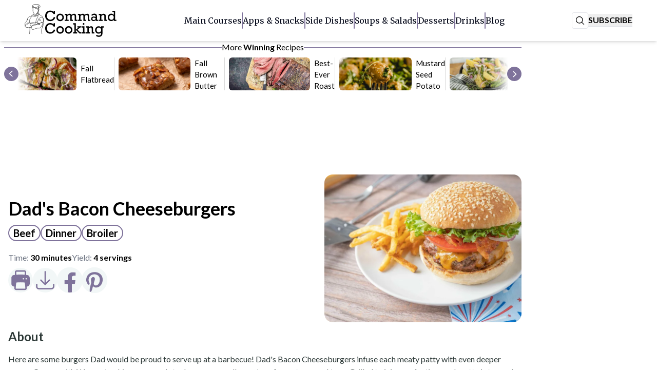

--- FILE ---
content_type: text/html; charset=utf-8
request_url: https://commandcooking.com/recipe/dad-s-bacon-cheeseburgers
body_size: 43276
content:
<!DOCTYPE html><html lang="en-US" class="__variable_79853d __variable_577ed0"><head><meta charSet="utf-8"/><meta name="viewport" content="width=device-width, initial-scale=1"/><link rel="preload" href="/_next/static/media/1f3fe8c6df3d47c1-s.p.woff2" as="font" crossorigin="" type="font/woff2"/><link rel="preload" href="/_next/static/media/25460892714ab800-s.p.woff2" as="font" crossorigin="" type="font/woff2"/><link rel="preload" href="/_next/static/media/4de1fea1a954a5b6-s.p.woff2" as="font" crossorigin="" type="font/woff2"/><link rel="preload" href="/_next/static/media/6d664cce900333ee-s.p.woff2" as="font" crossorigin="" type="font/woff2"/><link rel="preload" href="/_next/static/media/756f9c755543fe29-s.p.woff2" as="font" crossorigin="" type="font/woff2"/><link rel="preload" href="/_next/static/media/82050c55ac1c8c11-s.p.woff2" as="font" crossorigin="" type="font/woff2"/><link rel="preload" as="image" href="https://images.ctfassets.net/rve58b4kyp9e/LsKIXgdU9ASlf7hVlex7V/f4948b26ee4437616bed5e7a59756dcf/logo.svg" fetchPriority="high"/><link rel="preload" as="image" href="https://images.ctfassets.net/rve58b4kyp9e/6dM94eZCj7KapjJKe2gJNI/c66590691f69f14695f6bbc608dd0ed2/Dad_s_Bacon_Cheeseburgers_image?fm=webp&amp;q=75&amp;w=800&amp;h=600&amp;fit=fill" fetchPriority="high"/><link rel="stylesheet" href="/_next/static/css/64e6ad0f5362d75e.css?dpl=dpl_9DAMaBKbdPqTmShzGE95kEEcWb4b" data-precedence="next"/><link rel="stylesheet" href="/_next/static/css/13044dc7f7e4524e.css?dpl=dpl_9DAMaBKbdPqTmShzGE95kEEcWb4b" data-precedence="next"/><link rel="preload" as="script" fetchPriority="low" href="/_next/static/chunks/webpack-7fa12530e8b673ea.js?dpl=dpl_9DAMaBKbdPqTmShzGE95kEEcWb4b"/><script src="/_next/static/chunks/1dd3208c-3c99662ef455de14.js?dpl=dpl_9DAMaBKbdPqTmShzGE95kEEcWb4b" async=""></script><script src="/_next/static/chunks/1528-6ab9cabbb2ad144c.js?dpl=dpl_9DAMaBKbdPqTmShzGE95kEEcWb4b" async=""></script><script src="/_next/static/chunks/main-app-420abd7798f6e175.js?dpl=dpl_9DAMaBKbdPqTmShzGE95kEEcWb4b" async=""></script><script src="/_next/static/chunks/6340-5d965b1033793347.js?dpl=dpl_9DAMaBKbdPqTmShzGE95kEEcWb4b" async=""></script><script src="/_next/static/chunks/447-0e7ab951422d060b.js?dpl=dpl_9DAMaBKbdPqTmShzGE95kEEcWb4b" async=""></script><script src="/_next/static/chunks/app/global-error-d797b15871b9b2fc.js?dpl=dpl_9DAMaBKbdPqTmShzGE95kEEcWb4b" async=""></script><script src="/_next/static/chunks/8bb4d8db-48f1be30a062f024.js?dpl=dpl_9DAMaBKbdPqTmShzGE95kEEcWb4b" async=""></script><script src="/_next/static/chunks/921-dc9ae04ffce752b1.js?dpl=dpl_9DAMaBKbdPqTmShzGE95kEEcWb4b" async=""></script><script src="/_next/static/chunks/294-3226b364b9993828.js?dpl=dpl_9DAMaBKbdPqTmShzGE95kEEcWb4b" async=""></script><script src="/_next/static/chunks/1869-10fc5eb90593d4c7.js?dpl=dpl_9DAMaBKbdPqTmShzGE95kEEcWb4b" async=""></script><script src="/_next/static/chunks/7522-7ff9a03aea0d459d.js?dpl=dpl_9DAMaBKbdPqTmShzGE95kEEcWb4b" async=""></script><script src="/_next/static/chunks/1238-4a04bdafed152331.js?dpl=dpl_9DAMaBKbdPqTmShzGE95kEEcWb4b" async=""></script><script src="/_next/static/chunks/6376-aaed744d3a8ebd59.js?dpl=dpl_9DAMaBKbdPqTmShzGE95kEEcWb4b" async=""></script><script src="/_next/static/chunks/app/layout-650d5e8bea2bb9db.js?dpl=dpl_9DAMaBKbdPqTmShzGE95kEEcWb4b" async=""></script><script src="/_next/static/chunks/54-74e8b4d37a2478a0.js?dpl=dpl_9DAMaBKbdPqTmShzGE95kEEcWb4b" async=""></script><script src="/_next/static/chunks/1823-54b0f4e7eb3e5ef6.js?dpl=dpl_9DAMaBKbdPqTmShzGE95kEEcWb4b" async=""></script><script src="/_next/static/chunks/2252-5a8f1edc786b6896.js?dpl=dpl_9DAMaBKbdPqTmShzGE95kEEcWb4b" async=""></script><script src="/_next/static/chunks/app/page-e732ffefa8fed5a6.js?dpl=dpl_9DAMaBKbdPqTmShzGE95kEEcWb4b" async=""></script><script src="/_next/static/chunks/9859-05f23f92e48830d7.js?dpl=dpl_9DAMaBKbdPqTmShzGE95kEEcWb4b" async=""></script><script src="/_next/static/chunks/6278-23fdddba9488709b.js?dpl=dpl_9DAMaBKbdPqTmShzGE95kEEcWb4b" async=""></script><script src="/_next/static/chunks/app/recipe/%5Bslug%5D/page-9a6984574c7be175.js?dpl=dpl_9DAMaBKbdPqTmShzGE95kEEcWb4b" async=""></script><script src="/_next/static/chunks/app/error-3bdc0d6f91208b47.js?dpl=dpl_9DAMaBKbdPqTmShzGE95kEEcWb4b" async=""></script><link rel="preload" href="//b-code.liadm.com/a-06ja.min.js" as="script"/><link rel="preload" href="https://www.googletagmanager.com/gtag/js?id=G-F63Z4HTNTR" as="script"/><link rel="icon" type="image/x-icon" href="https://assets.ctfassets.net/rve58b4kyp9e/2t3ljWWU7w0IWX8cgK9Vpr/40dc8628ea789a60b7ec466f26a6d807/favicon.ico"/><title>Dad&#x27;s Bacon Cheeseburgers | Command Cooking</title><meta name="description" content="Here are some burgers Dad would be proud to serve up at a barbecue! Dad&#x27;s Bacon Cheeseburgers infuse each meaty patty with even deeper savory flavors with Worcestershire sauce and steak sauce, as well as notes of sweetness and tang. Grilled to juicy perfection, each patty is topped with a slice of melty sharp cheddar cheese and crispy, fatty bacon: the three amigos of the classic sandwich! Dad&#x27;s Bacon Cheeseburgers are easy to make and are hot and ready in just 30 minutes, so you don&#x27;t have to sweat over the grill for hours on end. Instead, you can serve yourself one of these burgers with your favorite toppings. It&#x27;s not a true cookout until you get to enjoy the fruits of your labors!"/><link rel="manifest" href="/manifest.webmanifest" crossorigin="use-credentials"/><meta name="atdlayout" content="recipepage"/><link rel="canonical" href="/recipe/dad-s-bacon-cheeseburgers"/><meta property="og:title" content="Dad&#x27;s Bacon Cheeseburgers"/><meta property="og:description" content="Here are some burgers Dad would be proud to serve up at a barbecue! Dad&#x27;s Bacon Cheeseburgers infuse each meaty patty with even deeper savory flavors with Worcestershire sauce and steak sauce, as well as notes of sweetness and tang. Grilled to juicy perfection, each patty is topped with a slice of melty sharp cheddar cheese and crispy, fatty bacon: the three amigos of the classic sandwich! Dad&#x27;s Bacon Cheeseburgers are easy to make and are hot and ready in just 30 minutes, so you don&#x27;t have to sweat over the grill for hours on end. Instead, you can serve yourself one of these burgers with your favorite toppings. It&#x27;s not a true cookout until you get to enjoy the fruits of your labors!"/><meta property="og:url" content="https://commandcooking.com/recipe/dad-s-bacon-cheeseburgers"/><meta property="og:image" content="https://images.ctfassets.net/rve58b4kyp9e/6dM94eZCj7KapjJKe2gJNI/c66590691f69f14695f6bbc608dd0ed2/Dad_s_Bacon_Cheeseburgers_image?fm=webp&amp;q=75"/><meta name="twitter:card" content="summary_large_image"/><meta name="twitter:title" content="Dad&#x27;s Bacon Cheeseburgers"/><meta name="twitter:description" content="Here are some burgers Dad would be proud to serve up at a barbecue! Dad&#x27;s Bacon Cheeseburgers infuse each meaty patty with even deeper savory flavors with Worcestershire sauce and steak sauce, as well as notes of sweetness and tang. Grilled to juicy perfection, each patty is topped with a slice of melty sharp cheddar cheese and crispy, fatty bacon: the three amigos of the classic sandwich! Dad&#x27;s Bacon Cheeseburgers are easy to make and are hot and ready in just 30 minutes, so you don&#x27;t have to sweat over the grill for hours on end. Instead, you can serve yourself one of these burgers with your favorite toppings. It&#x27;s not a true cookout until you get to enjoy the fruits of your labors!"/><meta name="twitter:image" content="https://images.ctfassets.net/rve58b4kyp9e/6dM94eZCj7KapjJKe2gJNI/c66590691f69f14695f6bbc608dd0ed2/Dad_s_Bacon_Cheeseburgers_image?fm=webp&amp;q=75"/><meta name="next-size-adjust"/><script src="/_next/static/chunks/polyfills-42372ed130431b0a.js?dpl=dpl_9DAMaBKbdPqTmShzGE95kEEcWb4b" noModule=""></script></head><body class="flex min-h-screen flex-col"><header class="flex min-h-20 w-full items-center justify-center gap-4 bg-white shadow-md"><div data-testid="header-all" class="w-full"><!--$--><div class="lg:px-8 xl:px-12"><div class="center flex h-20 w-full justify-between max-lg:px-8"><nav id="info-menu-button" class="flex items-center lg:hidden"><div class="z-[1000]" data-headlessui-state=""><button class="rounded-md border border-slate-950 p-1" type="button" aria-expanded="false" data-headlessui-state=""><svg xmlns="http://www.w3.org/2000/svg" viewBox="0 0 24 24" fill="currentColor" aria-hidden="true" data-slot="icon" class="h-8 w-8 fill-slate-950 stroke-slate-950"><path fill-rule="evenodd" d="M3 6.75A.75.75 0 0 1 3.75 6h16.5a.75.75 0 0 1 0 1.5H3.75A.75.75 0 0 1 3 6.75ZM3 12a.75.75 0 0 1 .75-.75h16.5a.75.75 0 0 1 0 1.5H3.75A.75.75 0 0 1 3 12Zm0 5.25a.75.75 0 0 1 .75-.75h16.5a.75.75 0 0 1 0 1.5H3.75a.75.75 0 0 1-.75-.75Z" clip-rule="evenodd"></path></svg></button></div><span hidden="" style="position:fixed;top:1px;left:1px;width:1px;height:0;padding:0;margin:-1px;overflow:hidden;clip:rect(0, 0, 0, 0);white-space:nowrap;border-width:0;display:none"></span></nav><a class="flex items-center gap-1 font-serif text-3xl" href="/"><img title="CC logo" alt="logo" fetchPriority="high" width="529" height="189" decoding="async" data-nimg="1" class="h-12 md:h-16 w-auto" style="color:transparent" src="https://images.ctfassets.net/rve58b4kyp9e/LsKIXgdU9ASlf7hVlex7V/f4948b26ee4437616bed5e7a59756dcf/logo.svg"/></a><nav class="flex items-center hidden lg:flex"><div id="nav-desktop" class="flex w-full items-center justify-around"><div class="flex items-center gap-4 px-4" id="nav-menu"><div class="w-auto"><a class="group flex w-full items-center border-t-transparent text-center font-serif max-lg:px-2 max-lg:py-4 max-lg:hover:border-b-white max-lg:hover:bg-theme-primary max-lg:hover:text-white max-md:border-y-2 text-slate-950" href="/category/main-courses"><div class="border-y-2 border-dotted border-t-transparent max-md:text-left border-b-transparent group-hover:border-b-slate-950">Main Courses</div></a></div><div class="hidden h-8 w-0.5 rounded-full bg-theme-primary lg:flex"></div><div class="w-auto"><a class="group flex w-full items-center border-t-transparent text-center font-serif max-lg:px-2 max-lg:py-4 max-lg:hover:border-b-white max-lg:hover:bg-theme-primary max-lg:hover:text-white max-md:border-y-2 text-slate-950" href="/category/apps-and-snacks"><div class="border-y-2 border-dotted border-t-transparent max-md:text-left border-b-transparent group-hover:border-b-slate-950">Apps &amp; Snacks</div></a></div><div class="hidden h-8 w-0.5 rounded-full bg-theme-primary lg:flex"></div><div class="w-auto"><a class="group flex w-full items-center border-t-transparent text-center font-serif max-lg:px-2 max-lg:py-4 max-lg:hover:border-b-white max-lg:hover:bg-theme-primary max-lg:hover:text-white max-md:border-y-2 text-slate-950" href="/category/side-dishes"><div class="border-y-2 border-dotted border-t-transparent max-md:text-left border-b-transparent group-hover:border-b-slate-950">Side Dishes</div></a></div><div class="hidden h-8 w-0.5 rounded-full bg-theme-primary lg:flex"></div><div class="w-auto"><a class="group flex w-full items-center border-t-transparent text-center font-serif max-lg:px-2 max-lg:py-4 max-lg:hover:border-b-white max-lg:hover:bg-theme-primary max-lg:hover:text-white max-md:border-y-2 text-slate-950" href="/category/soups-and-salads"><div class="border-y-2 border-dotted border-t-transparent max-md:text-left border-b-transparent group-hover:border-b-slate-950">Soups &amp; Salads</div></a></div><div class="hidden h-8 w-0.5 rounded-full bg-theme-primary lg:flex"></div><div class="w-auto"><a class="group flex w-full items-center border-t-transparent text-center font-serif max-lg:px-2 max-lg:py-4 max-lg:hover:border-b-white max-lg:hover:bg-theme-primary max-lg:hover:text-white max-md:border-y-2 text-slate-950" href="/category/desserts"><div class="border-y-2 border-dotted border-t-transparent max-md:text-left border-b-transparent group-hover:border-b-slate-950">Desserts</div></a></div><div class="hidden h-8 w-0.5 rounded-full bg-theme-primary lg:flex"></div><div class="w-auto"><a class="group flex w-full items-center border-t-transparent text-center font-serif max-lg:px-2 max-lg:py-4 max-lg:hover:border-b-white max-lg:hover:bg-theme-primary max-lg:hover:text-white max-md:border-y-2 text-slate-950" href="/category/drinks"><div class="border-y-2 border-dotted border-t-transparent max-md:text-left border-b-transparent group-hover:border-b-slate-950">Drinks</div></a></div><div class="hidden h-8 w-0.5 rounded-full bg-theme-primary lg:flex"></div><div class="w-auto"><a class="group flex w-full items-center border-t-transparent text-center font-serif max-lg:px-2 max-lg:py-4 max-lg:hover:border-b-white max-lg:hover:bg-theme-primary max-lg:hover:text-white max-md:border-y-2 text-slate-950" href="/article"><div class="border-y-2 border-dotted border-t-transparent max-md:text-left border-b-transparent group-hover:border-b-slate-950">Blog</div></a></div></div></div></nav><div class="hidden items-center gap-4 lg:flex"><button class="flex items-center justify-center rounded border bg-white text-xl font-bold hover:border-theme-primary size-8" type="button"><svg xmlns="http://www.w3.org/2000/svg" viewBox="0 0 24 24" fill="currentColor" aria-hidden="true" data-slot="icon" class="h-5 w-5"><path fill-rule="evenodd" d="M10.5 3.75a6.75 6.75 0 1 0 0 13.5 6.75 6.75 0 0 0 0-13.5ZM2.25 10.5a8.25 8.25 0 1 1 14.59 5.28l4.69 4.69a.75.75 0 1 1-1.06 1.06l-4.69-4.69A8.25 8.25 0 0 1 2.25 10.5Z" clip-rule="evenodd"></path></svg></button><div class="flex-col justify-center"><button class="font-bold uppercase lg:border-b-2" data-testid="subscribe-button">Subscribe</button></div></div><div class="w-8 p-1 lg:hidden"></div></div></div><!--/$--></div></header><div class="grow"><script id="chicorySchemaScript" type="application/ld+json">{"@context":"https://schema.org/","@type":"Recipe","name":"Dad's Bacon Cheeseburgers","image":["https://images.ctfassets.net/rve58b4kyp9e/6dM94eZCj7KapjJKe2gJNI/c66590691f69f14695f6bbc608dd0ed2/Dad_s_Bacon_Cheeseburgers_image?fm=webp&q=75&w=400&h=300&fit=fill"],"author":{"@type":"Person","name":"Command Cooking"},"datePublished":"2025-04-04T23:30:22.361Z","description":"Here are some burgers Dad would be proud to serve up at a barbecue! Dad's Bacon Cheeseburgers infuse each meaty patty with even deeper savory flavors with Worcestershire sauce and steak sauce, as well as notes of sweetness and tang. Grilled to juicy perfection, each patty is topped with a slice of melty sharp cheddar cheese and crispy, fatty bacon: the three amigos of the classic sandwich! Dad's Bacon Cheeseburgers are easy to make and are hot and ready in just 30 minutes, so you don't have to sweat over the grill for hours on end. Instead, you can serve yourself one of these burgers with your favorite toppings. It's not a true cookout until you get to enjoy the fruits of your labors!","prepTime":"PT30M","cookTime":"PT30M","totalTime":"PT30M","recipeYield":4,"recipeCategory":"Main Courses","recipeCuisine":"","keywords":"Beef, Dinner, Broiler, Grill, Diner-Style","nutrition":{"@type":"NutritionInformation","calories":""},"recipeIngredient":["***For the bacon cheeseburgers:***","2 tablespoons onion, finely chopped","2 tablespoons ketchup","1 clove garlic, minced","1 teaspoon sugar","1 teaspoon Worcestershire sauce","1 teaspoon steak sauce","1/4 teaspoon cider vinegar","1 pound ground beef","4 slices sharp cheddar cheese","4 hamburger buns, split and toasted","8 bacon strips, cooked","***Optional toppings:***","lettuce leaves, to taste","tomatoes, to taste, sliced","onion, to taste, sliced","pickle slices, to taste"],"recipeInstructions":["Preheat the grill to medium heat or preheat the broiler.","In a large bowl, combine the onion, the ketchup, the garlic, the sugar, the Worcestershire sauce, the steak sauce, and the cider vinegar.","Crumble the beef over the mixture and mix well.","Shape the beef mixture into four patties.","Grill the burgers, covered or broil 3-inches from the heat until the juices run clear and a thermometer reads 145 degrees F for medium doneness when inserted into the center, about 4-7 minutes on each side.","Top with the cheese and continue cooking until the cheese is melted, for about 1 minute.","Serve the burgers on the buns with the bacon and your favorite toppings."],"video":[],"aggregateRating":{"@type":"AggregateRating","ratingValue":"5","ratingCount":"1"},"review":{"@type":"Review","reviewRating":{"@type":"Rating","ratingValue":"5","bestRating":"1"},"author":{"@type":"Person","name":"Command Cooking"},"publisher":"Command Cooking","reviewBody":"This Dad's Bacon Cheeseburgers is delicious!","datePublished":"2025-04-04T23:30:22.361Z"}}</script><div class="flex justify-center"><div class="hidden max-w-[300px] flex-grow 2xl:block"><div data-debugid="Desktop_SB_LHS_RP" style="min-width:100px;max-width:170px;min-height:100px;max-height:610px" class="max-lg:hidden mx-auto my-1 flex items-center justify-center overflow-clip print:hidden sticky top-24 xl:h-[610px] xl:w-[170px]"><div id="ATD_CC_Desktop_SB_LHS_RP"></div></div></div><article class="max-w-full px-2 lg:max-w-screen-lg"><section class="mb-4 print:hidden"><div class="mb-2 flex items-center gap-5 justify-center"><hr class="border-px my-2 flex-grow border-theme-primary"/><span>More <span class="font-bold">Winning</span> Recipes</span><hr class="border-px my-2 flex-grow border-theme-primary"/></div><div class="slick-slider slider z-10 mb-2 h-16 slick-initialized" dir="ltr"><div class="bg-gradient-to-r absolute z-30 from-white from-40% h-16 w-16"><svg width="30" height="31" viewBox="0 0 30 31" xmlns="http://www.w3.org/2000/svg" class="rounded-full bg-theme-primary fill-white top-1/2 rotate-180 h-7 w-7 z-50 cursor-pointer absolute top-1/2 -translate-y-1/2"><path d="M20 16.0657C20 16.1796 19.9542 16.2804 19.8625 16.368L13.457 22.4914C13.3654 22.579 13.26 22.6228 13.1409 22.6228C13.0218 22.6228 12.9164 22.579 12.8247 22.4914L12.1375 21.8343C12.0458 21.7467 12 21.646 12 21.5321C12 21.4182 12.0458 21.3175 12.1375 21.2299L17.5395 16.0657L12.1375 10.9016C12.0458 10.814 12 10.7133 12 10.5994C12 10.4855 12.0458 10.3847 12.1375 10.2971L12.8247 9.64013C12.9164 9.55253 13.0218 9.50873 13.1409 9.50873C13.26 9.50873 13.3654 9.55253 13.457 9.64013L19.8625 15.7635C19.9542 15.8511 20 15.9519 20 16.0657Z"></path></svg></div><div class="slick-list"><div class="slick-track" style="width:0px;left:0px"><div data-index="-12" tabindex="-1" class="slick-slide slick-cloned" aria-hidden="true"><div><div class="h-16 !w-[215px] border-r border-[#d9d9d9]" tabindex="-1" style="width:100%;display:inline-block"><a class="ml-2 flex h-16 flex-row" href="/recipe/fall-flatbread"><div class=""><div class="overflow-hidden rounded-md"><img alt="recipe image" loading="lazy" width="600" height="450" decoding="async" data-nimg="1" class="h-16 w-16 w-full object-cover ease-in-out scale-110 blur-2xl grayscale rounded-md group-hover:opacity-75 group-hover:scale-110 duration-200" style="color:transparent" src="https://images.ctfassets.net/rve58b4kyp9e/hXHDC2fH6sehwv5eosji6/113aa886412d9a49961034f408d8fd9b/Fall_Flatbread_2.jpg?fm=webp&amp;q=75&amp;w=600&amp;h=450&amp;fit=fill"/></div></div><span class="my-auto ml-2 text-left text-[15px]">Fall Flatbread </span></a></div></div></div><div data-index="-11" tabindex="-1" class="slick-slide slick-cloned" aria-hidden="true"><div><div class="h-16 !w-[215px] border-r border-[#d9d9d9]" tabindex="-1" style="width:100%;display:inline-block"><a class="ml-2 flex h-16 flex-row" href="/recipe/fall-brown-butter-blondies"><div class=""><div class="overflow-hidden rounded-md"><img alt="recipe image" loading="lazy" width="600" height="450" decoding="async" data-nimg="1" class="h-16 w-16 w-full object-cover ease-in-out scale-110 blur-2xl grayscale rounded-md group-hover:opacity-75 group-hover:scale-110 duration-200" style="color:transparent" src="https://images.ctfassets.net/rve58b4kyp9e/6QvVmpfjvrIggRPlh8Is2D/ad35e28da9acd5b9ab5f613352a5291a/StichedIn_Oct27_060.jpg?fm=webp&amp;q=75&amp;w=600&amp;h=450&amp;fit=fill"/></div></div><span class="my-auto ml-2 text-left text-[15px]">Fall Brown Butter Blondies</span></a></div></div></div><div data-index="-10" tabindex="-1" class="slick-slide slick-cloned" aria-hidden="true"><div><div class="h-16 !w-[215px] border-r border-[#d9d9d9]" tabindex="-1" style="width:100%;display:inline-block"><a class="ml-2 flex h-16 flex-row" href="/recipe/best-ever-roast-beef"><div class=""><div class="overflow-hidden rounded-md"><img alt="recipe image" loading="lazy" width="600" height="450" decoding="async" data-nimg="1" class="h-16 w-16 w-full object-cover ease-in-out scale-110 blur-2xl grayscale rounded-md group-hover:opacity-75 group-hover:scale-110 duration-200" style="color:transparent" src="https://images.ctfassets.net/rve58b4kyp9e/75nmF0OM9tevl5xRyWesDk/948f3c8f3f24bc24d2f775560ec92cc8/Best-Ever_Roast_Beef_image?fm=webp&amp;q=75&amp;w=600&amp;h=450&amp;fit=fill"/></div></div><span class="my-auto ml-2 text-left text-[15px]">Best-Ever Roast Beef</span></a></div></div></div><div data-index="-9" tabindex="-1" class="slick-slide slick-cloned" aria-hidden="true"><div><div class="h-16 !w-[215px] border-r border-[#d9d9d9]" tabindex="-1" style="width:100%;display:inline-block"><a class="ml-2 flex h-16 flex-row" href="/recipe/mustard-seed-potato-salad"><div class=""><div class="overflow-hidden rounded-md"><img alt="recipe image" loading="lazy" width="600" height="450" decoding="async" data-nimg="1" class="h-16 w-16 w-full object-cover ease-in-out scale-110 blur-2xl grayscale rounded-md group-hover:opacity-75 group-hover:scale-110 duration-200" style="color:transparent" src="https://images.ctfassets.net/rve58b4kyp9e/2f6ZX4WOpB9s4lbXI0XkuJ/f71f6bdbe8543c9e71804c5c2f01449a/Mustard_Seed_Potato_Salad-5.jpg?fm=webp&amp;q=75&amp;w=600&amp;h=450&amp;fit=fill"/></div></div><span class="my-auto ml-2 text-left text-[15px]">Mustard Seed Potato Salad</span></a></div></div></div><div data-index="-8" tabindex="-1" class="slick-slide slick-cloned" aria-hidden="true"><div><div class="h-16 !w-[215px] border-r border-[#d9d9d9]" tabindex="-1" style="width:100%;display:inline-block"><a class="ml-2 flex h-16 flex-row" href="/recipe/honey-potato-salad"><div class=""><div class="overflow-hidden rounded-md"><img alt="recipe image" loading="lazy" width="600" height="450" decoding="async" data-nimg="1" class="h-16 w-16 w-full object-cover ease-in-out scale-110 blur-2xl grayscale rounded-md group-hover:opacity-75 group-hover:scale-110 duration-200" style="color:transparent" src="https://images.ctfassets.net/rve58b4kyp9e/7zoirrV588bEQqHBAVzP5a/91b949235d9c50572c7f91b0f1e3e21b/Honey_Potato_Salad-11.jpg?fm=webp&amp;q=75&amp;w=600&amp;h=450&amp;fit=fill"/></div></div><span class="my-auto ml-2 text-left text-[15px]">Honey Potato Salad</span></a></div></div></div><div data-index="-7" tabindex="-1" class="slick-slide slick-cloned" aria-hidden="true"><div><div class="h-16 !w-[215px] border-r border-[#d9d9d9]" tabindex="-1" style="width:100%;display:inline-block"><a class="ml-2 flex h-16 flex-row" href="/recipe/double-delights"><div class=""><div class="overflow-hidden rounded-md"><img alt="recipe image" loading="lazy" width="600" height="450" decoding="async" data-nimg="1" class="h-16 w-16 w-full object-cover ease-in-out scale-110 blur-2xl grayscale rounded-md group-hover:opacity-75 group-hover:scale-110 duration-200" style="color:transparent" src="https://images.ctfassets.net/rve58b4kyp9e/4KlV9q9jcSImhGzucLAwmq/04a8761c84aa07d49a709f8a9a45847d/Double_Delights-11.jpg?fm=webp&amp;q=75&amp;w=600&amp;h=450&amp;fit=fill"/></div></div><span class="my-auto ml-2 text-left text-[15px]">Double Delights</span></a></div></div></div><div data-index="-6" tabindex="-1" class="slick-slide slick-cloned" aria-hidden="true"><div><div class="h-16 !w-[215px] border-r border-[#d9d9d9]" tabindex="-1" style="width:100%;display:inline-block"><a class="ml-2 flex h-16 flex-row" href="/recipe/caribbean-greens"><div class=""><div class="overflow-hidden rounded-md"><img alt="recipe image" loading="lazy" width="600" height="450" decoding="async" data-nimg="1" class="h-16 w-16 w-full object-cover ease-in-out scale-110 blur-2xl grayscale rounded-md group-hover:opacity-75 group-hover:scale-110 duration-200" style="color:transparent" src="https://images.ctfassets.net/rve58b4kyp9e/3CHTcqsj5sM5acvEgVj4hg/e8d93d86275c0499022250231e11a929/carribean_greens__5_.jpg?fm=webp&amp;q=75&amp;w=600&amp;h=450&amp;fit=fill"/></div></div><span class="my-auto ml-2 text-left text-[15px]">Caribbean Greens</span></a></div></div></div><div data-index="-5" tabindex="-1" class="slick-slide slick-cloned" aria-hidden="true"><div><div class="h-16 !w-[215px] border-r border-[#d9d9d9]" tabindex="-1" style="width:100%;display:inline-block"><a class="ml-2 flex h-16 flex-row" href="/recipe/pretty-pink-pasta"><div class=""><div class="overflow-hidden rounded-md"><img alt="recipe image" loading="lazy" width="600" height="450" decoding="async" data-nimg="1" class="h-16 w-16 w-full object-cover ease-in-out scale-110 blur-2xl grayscale rounded-md group-hover:opacity-75 group-hover:scale-110 duration-200" style="color:transparent" src="https://images.ctfassets.net/rve58b4kyp9e/3hhsbFFvExiHqy4v1Q2uU7/363bc6421840ece0cee06d35243cac00/Pretty_Pink_Pasta-9.jpg?fm=webp&amp;q=75&amp;w=600&amp;h=450&amp;fit=fill"/></div></div><span class="my-auto ml-2 text-left text-[15px]">Pretty Pink Pasta</span></a></div></div></div><div data-index="-4" tabindex="-1" class="slick-slide slick-cloned" aria-hidden="true"><div><div class="h-16 !w-[215px] border-r border-[#d9d9d9]" tabindex="-1" style="width:100%;display:inline-block"><a class="ml-2 flex h-16 flex-row" href="/recipe/date-night-seared-scallops"><div class=""><div class="overflow-hidden rounded-md"><img alt="recipe image" loading="lazy" width="600" height="450" decoding="async" data-nimg="1" class="h-16 w-16 w-full object-cover ease-in-out scale-110 blur-2xl grayscale rounded-md group-hover:opacity-75 group-hover:scale-110 duration-200" style="color:transparent" src="https://images.ctfassets.net/rve58b4kyp9e/2fy5dPLdStKx8YGiEtd6oj/1a6faf2f8a34f2f926528ee27d8e10f9/Date_Night_Seared_Scallops_43.jpg?fm=webp&amp;q=75&amp;w=600&amp;h=450&amp;fit=fill"/></div></div><span class="my-auto ml-2 text-left text-[15px]">Date-Night Seared Scallops</span></a></div></div></div><div data-index="-3" tabindex="-1" class="slick-slide slick-cloned" aria-hidden="true"><div><div class="h-16 !w-[215px] border-r border-[#d9d9d9]" tabindex="-1" style="width:100%;display:inline-block"><a class="ml-2 flex h-16 flex-row" href="/recipe/the-fish-bowl"><div class=""><div class="overflow-hidden rounded-md"><img alt="recipe image" loading="lazy" width="600" height="450" decoding="async" data-nimg="1" class="h-16 w-16 w-full object-cover ease-in-out scale-110 blur-2xl grayscale rounded-md group-hover:opacity-75 group-hover:scale-110 duration-200" style="color:transparent" src="https://images.ctfassets.net/rve58b4kyp9e/2wExDL0wBVN2CY9vRfqS8z/d75f4461dd8967ce9e2ba5fbaf4e655a/TheFishBowl_002.jpg?fm=webp&amp;q=75&amp;w=600&amp;h=450&amp;fit=fill"/></div></div><span class="my-auto ml-2 text-left text-[15px]">The Fish Bowl</span></a></div></div></div><div data-index="-2" tabindex="-1" class="slick-slide slick-cloned" aria-hidden="true"><div><div class="h-16 !w-[215px] border-r border-[#d9d9d9]" tabindex="-1" style="width:100%;display:inline-block"><a class="ml-2 flex h-16 flex-row" href="/recipe/magic-sparkler"><div class=""><div class="overflow-hidden rounded-md"><img alt="recipe image" loading="lazy" width="600" height="450" decoding="async" data-nimg="1" class="h-16 w-16 w-full object-cover ease-in-out scale-110 blur-2xl grayscale rounded-md group-hover:opacity-75 group-hover:scale-110 duration-200" style="color:transparent" src="https://images.ctfassets.net/rve58b4kyp9e/1NWUMPMrvwx8sVzIFl1zll/3c4a16ec3a0604659240064d24369e95/Magic_Sparkler-4.jpg?fm=webp&amp;q=75&amp;w=600&amp;h=450&amp;fit=fill"/></div></div><span class="my-auto ml-2 text-left text-[15px]">Magic Sparkler</span></a></div></div></div><div data-index="-1" tabindex="-1" class="slick-slide slick-cloned" aria-hidden="true"><div><div class="h-16 !w-[215px] border-r border-[#d9d9d9]" tabindex="-1" style="width:100%;display:inline-block"><a class="ml-2 flex h-16 flex-row" href="/recipe/blue-ribbon-apricot-bars"><div class=""><div class="overflow-hidden rounded-md"><img alt="recipe image" loading="lazy" width="600" height="450" decoding="async" data-nimg="1" class="h-16 w-16 w-full object-cover ease-in-out scale-110 blur-2xl grayscale rounded-md group-hover:opacity-75 group-hover:scale-110 duration-200" style="color:transparent" src="https://images.ctfassets.net/rve58b4kyp9e/7GLhyEJhI9PtPK2ElFqECW/bae836d71abf17e55c7a5083dd063df3/The_Apricot_Bar_06.jpg?fm=webp&amp;q=75&amp;w=600&amp;h=450&amp;fit=fill"/></div></div><span class="my-auto ml-2 text-left text-[15px]">Blue-Ribbon Apricot Bars</span></a></div></div></div><div style="outline:none" data-index="0" class="slick-slide slick-active slick-current" tabindex="-1" aria-hidden="false"><div><div class="h-16 !w-[215px] border-r border-[#d9d9d9]" tabindex="-1" style="width:100%;display:inline-block"><a class="ml-2 flex h-16 flex-row" href="/recipe/fall-flatbread"><div class=""><div class="overflow-hidden rounded-md"><img alt="recipe image" loading="lazy" width="600" height="450" decoding="async" data-nimg="1" class="h-16 w-16 w-full object-cover ease-in-out scale-110 blur-2xl grayscale rounded-md group-hover:opacity-75 group-hover:scale-110 duration-200" style="color:transparent" src="https://images.ctfassets.net/rve58b4kyp9e/hXHDC2fH6sehwv5eosji6/113aa886412d9a49961034f408d8fd9b/Fall_Flatbread_2.jpg?fm=webp&amp;q=75&amp;w=600&amp;h=450&amp;fit=fill"/></div></div><span class="my-auto ml-2 text-left text-[15px]">Fall Flatbread </span></a></div></div></div><div style="outline:none" data-index="1" class="slick-slide" tabindex="-1" aria-hidden="true"><div><div class="h-16 !w-[215px] border-r border-[#d9d9d9]" tabindex="-1" style="width:100%;display:inline-block"><a class="ml-2 flex h-16 flex-row" href="/recipe/fall-brown-butter-blondies"><div class=""><div class="overflow-hidden rounded-md"><img alt="recipe image" loading="lazy" width="600" height="450" decoding="async" data-nimg="1" class="h-16 w-16 w-full object-cover ease-in-out scale-110 blur-2xl grayscale rounded-md group-hover:opacity-75 group-hover:scale-110 duration-200" style="color:transparent" src="https://images.ctfassets.net/rve58b4kyp9e/6QvVmpfjvrIggRPlh8Is2D/ad35e28da9acd5b9ab5f613352a5291a/StichedIn_Oct27_060.jpg?fm=webp&amp;q=75&amp;w=600&amp;h=450&amp;fit=fill"/></div></div><span class="my-auto ml-2 text-left text-[15px]">Fall Brown Butter Blondies</span></a></div></div></div><div style="outline:none" data-index="2" class="slick-slide" tabindex="-1" aria-hidden="true"><div><div class="h-16 !w-[215px] border-r border-[#d9d9d9]" tabindex="-1" style="width:100%;display:inline-block"><a class="ml-2 flex h-16 flex-row" href="/recipe/best-ever-roast-beef"><div class=""><div class="overflow-hidden rounded-md"><img alt="recipe image" loading="lazy" width="600" height="450" decoding="async" data-nimg="1" class="h-16 w-16 w-full object-cover ease-in-out scale-110 blur-2xl grayscale rounded-md group-hover:opacity-75 group-hover:scale-110 duration-200" style="color:transparent" src="https://images.ctfassets.net/rve58b4kyp9e/75nmF0OM9tevl5xRyWesDk/948f3c8f3f24bc24d2f775560ec92cc8/Best-Ever_Roast_Beef_image?fm=webp&amp;q=75&amp;w=600&amp;h=450&amp;fit=fill"/></div></div><span class="my-auto ml-2 text-left text-[15px]">Best-Ever Roast Beef</span></a></div></div></div><div style="outline:none" data-index="3" class="slick-slide" tabindex="-1" aria-hidden="true"><div><div class="h-16 !w-[215px] border-r border-[#d9d9d9]" tabindex="-1" style="width:100%;display:inline-block"><a class="ml-2 flex h-16 flex-row" href="/recipe/mustard-seed-potato-salad"><div class=""><div class="overflow-hidden rounded-md"><img alt="recipe image" loading="lazy" width="600" height="450" decoding="async" data-nimg="1" class="h-16 w-16 w-full object-cover ease-in-out scale-110 blur-2xl grayscale rounded-md group-hover:opacity-75 group-hover:scale-110 duration-200" style="color:transparent" src="https://images.ctfassets.net/rve58b4kyp9e/2f6ZX4WOpB9s4lbXI0XkuJ/f71f6bdbe8543c9e71804c5c2f01449a/Mustard_Seed_Potato_Salad-5.jpg?fm=webp&amp;q=75&amp;w=600&amp;h=450&amp;fit=fill"/></div></div><span class="my-auto ml-2 text-left text-[15px]">Mustard Seed Potato Salad</span></a></div></div></div><div style="outline:none" data-index="4" class="slick-slide" tabindex="-1" aria-hidden="true"><div><div class="h-16 !w-[215px] border-r border-[#d9d9d9]" tabindex="-1" style="width:100%;display:inline-block"><a class="ml-2 flex h-16 flex-row" href="/recipe/honey-potato-salad"><div class=""><div class="overflow-hidden rounded-md"><img alt="recipe image" loading="lazy" width="600" height="450" decoding="async" data-nimg="1" class="h-16 w-16 w-full object-cover ease-in-out scale-110 blur-2xl grayscale rounded-md group-hover:opacity-75 group-hover:scale-110 duration-200" style="color:transparent" src="https://images.ctfassets.net/rve58b4kyp9e/7zoirrV588bEQqHBAVzP5a/91b949235d9c50572c7f91b0f1e3e21b/Honey_Potato_Salad-11.jpg?fm=webp&amp;q=75&amp;w=600&amp;h=450&amp;fit=fill"/></div></div><span class="my-auto ml-2 text-left text-[15px]">Honey Potato Salad</span></a></div></div></div><div style="outline:none" data-index="5" class="slick-slide" tabindex="-1" aria-hidden="true"><div><div class="h-16 !w-[215px] border-r border-[#d9d9d9]" tabindex="-1" style="width:100%;display:inline-block"><a class="ml-2 flex h-16 flex-row" href="/recipe/double-delights"><div class=""><div class="overflow-hidden rounded-md"><img alt="recipe image" loading="lazy" width="600" height="450" decoding="async" data-nimg="1" class="h-16 w-16 w-full object-cover ease-in-out scale-110 blur-2xl grayscale rounded-md group-hover:opacity-75 group-hover:scale-110 duration-200" style="color:transparent" src="https://images.ctfassets.net/rve58b4kyp9e/4KlV9q9jcSImhGzucLAwmq/04a8761c84aa07d49a709f8a9a45847d/Double_Delights-11.jpg?fm=webp&amp;q=75&amp;w=600&amp;h=450&amp;fit=fill"/></div></div><span class="my-auto ml-2 text-left text-[15px]">Double Delights</span></a></div></div></div><div style="outline:none" data-index="6" class="slick-slide" tabindex="-1" aria-hidden="true"><div><div class="h-16 !w-[215px] border-r border-[#d9d9d9]" tabindex="-1" style="width:100%;display:inline-block"><a class="ml-2 flex h-16 flex-row" href="/recipe/caribbean-greens"><div class=""><div class="overflow-hidden rounded-md"><img alt="recipe image" loading="lazy" width="600" height="450" decoding="async" data-nimg="1" class="h-16 w-16 w-full object-cover ease-in-out scale-110 blur-2xl grayscale rounded-md group-hover:opacity-75 group-hover:scale-110 duration-200" style="color:transparent" src="https://images.ctfassets.net/rve58b4kyp9e/3CHTcqsj5sM5acvEgVj4hg/e8d93d86275c0499022250231e11a929/carribean_greens__5_.jpg?fm=webp&amp;q=75&amp;w=600&amp;h=450&amp;fit=fill"/></div></div><span class="my-auto ml-2 text-left text-[15px]">Caribbean Greens</span></a></div></div></div><div style="outline:none" data-index="7" class="slick-slide" tabindex="-1" aria-hidden="true"><div><div class="h-16 !w-[215px] border-r border-[#d9d9d9]" tabindex="-1" style="width:100%;display:inline-block"><a class="ml-2 flex h-16 flex-row" href="/recipe/pretty-pink-pasta"><div class=""><div class="overflow-hidden rounded-md"><img alt="recipe image" loading="lazy" width="600" height="450" decoding="async" data-nimg="1" class="h-16 w-16 w-full object-cover ease-in-out scale-110 blur-2xl grayscale rounded-md group-hover:opacity-75 group-hover:scale-110 duration-200" style="color:transparent" src="https://images.ctfassets.net/rve58b4kyp9e/3hhsbFFvExiHqy4v1Q2uU7/363bc6421840ece0cee06d35243cac00/Pretty_Pink_Pasta-9.jpg?fm=webp&amp;q=75&amp;w=600&amp;h=450&amp;fit=fill"/></div></div><span class="my-auto ml-2 text-left text-[15px]">Pretty Pink Pasta</span></a></div></div></div><div style="outline:none" data-index="8" class="slick-slide" tabindex="-1" aria-hidden="true"><div><div class="h-16 !w-[215px] border-r border-[#d9d9d9]" tabindex="-1" style="width:100%;display:inline-block"><a class="ml-2 flex h-16 flex-row" href="/recipe/date-night-seared-scallops"><div class=""><div class="overflow-hidden rounded-md"><img alt="recipe image" loading="lazy" width="600" height="450" decoding="async" data-nimg="1" class="h-16 w-16 w-full object-cover ease-in-out scale-110 blur-2xl grayscale rounded-md group-hover:opacity-75 group-hover:scale-110 duration-200" style="color:transparent" src="https://images.ctfassets.net/rve58b4kyp9e/2fy5dPLdStKx8YGiEtd6oj/1a6faf2f8a34f2f926528ee27d8e10f9/Date_Night_Seared_Scallops_43.jpg?fm=webp&amp;q=75&amp;w=600&amp;h=450&amp;fit=fill"/></div></div><span class="my-auto ml-2 text-left text-[15px]">Date-Night Seared Scallops</span></a></div></div></div><div style="outline:none" data-index="9" class="slick-slide" tabindex="-1" aria-hidden="true"><div><div class="h-16 !w-[215px] border-r border-[#d9d9d9]" tabindex="-1" style="width:100%;display:inline-block"><a class="ml-2 flex h-16 flex-row" href="/recipe/the-fish-bowl"><div class=""><div class="overflow-hidden rounded-md"><img alt="recipe image" loading="lazy" width="600" height="450" decoding="async" data-nimg="1" class="h-16 w-16 w-full object-cover ease-in-out scale-110 blur-2xl grayscale rounded-md group-hover:opacity-75 group-hover:scale-110 duration-200" style="color:transparent" src="https://images.ctfassets.net/rve58b4kyp9e/2wExDL0wBVN2CY9vRfqS8z/d75f4461dd8967ce9e2ba5fbaf4e655a/TheFishBowl_002.jpg?fm=webp&amp;q=75&amp;w=600&amp;h=450&amp;fit=fill"/></div></div><span class="my-auto ml-2 text-left text-[15px]">The Fish Bowl</span></a></div></div></div><div style="outline:none" data-index="10" class="slick-slide" tabindex="-1" aria-hidden="true"><div><div class="h-16 !w-[215px] border-r border-[#d9d9d9]" tabindex="-1" style="width:100%;display:inline-block"><a class="ml-2 flex h-16 flex-row" href="/recipe/magic-sparkler"><div class=""><div class="overflow-hidden rounded-md"><img alt="recipe image" loading="lazy" width="600" height="450" decoding="async" data-nimg="1" class="h-16 w-16 w-full object-cover ease-in-out scale-110 blur-2xl grayscale rounded-md group-hover:opacity-75 group-hover:scale-110 duration-200" style="color:transparent" src="https://images.ctfassets.net/rve58b4kyp9e/1NWUMPMrvwx8sVzIFl1zll/3c4a16ec3a0604659240064d24369e95/Magic_Sparkler-4.jpg?fm=webp&amp;q=75&amp;w=600&amp;h=450&amp;fit=fill"/></div></div><span class="my-auto ml-2 text-left text-[15px]">Magic Sparkler</span></a></div></div></div><div style="outline:none" data-index="11" class="slick-slide" tabindex="-1" aria-hidden="true"><div><div class="h-16 !w-[215px] border-r border-[#d9d9d9]" tabindex="-1" style="width:100%;display:inline-block"><a class="ml-2 flex h-16 flex-row" href="/recipe/blue-ribbon-apricot-bars"><div class=""><div class="overflow-hidden rounded-md"><img alt="recipe image" loading="lazy" width="600" height="450" decoding="async" data-nimg="1" class="h-16 w-16 w-full object-cover ease-in-out scale-110 blur-2xl grayscale rounded-md group-hover:opacity-75 group-hover:scale-110 duration-200" style="color:transparent" src="https://images.ctfassets.net/rve58b4kyp9e/7GLhyEJhI9PtPK2ElFqECW/bae836d71abf17e55c7a5083dd063df3/The_Apricot_Bar_06.jpg?fm=webp&amp;q=75&amp;w=600&amp;h=450&amp;fit=fill"/></div></div><span class="my-auto ml-2 text-left text-[15px]">Blue-Ribbon Apricot Bars</span></a></div></div></div><div data-index="12" tabindex="-1" class="slick-slide slick-cloned" aria-hidden="true"><div><div class="h-16 !w-[215px] border-r border-[#d9d9d9]" tabindex="-1" style="width:100%;display:inline-block"><a class="ml-2 flex h-16 flex-row" href="/recipe/fall-flatbread"><div class=""><div class="overflow-hidden rounded-md"><img alt="recipe image" loading="lazy" width="600" height="450" decoding="async" data-nimg="1" class="h-16 w-16 w-full object-cover ease-in-out scale-110 blur-2xl grayscale rounded-md group-hover:opacity-75 group-hover:scale-110 duration-200" style="color:transparent" src="https://images.ctfassets.net/rve58b4kyp9e/hXHDC2fH6sehwv5eosji6/113aa886412d9a49961034f408d8fd9b/Fall_Flatbread_2.jpg?fm=webp&amp;q=75&amp;w=600&amp;h=450&amp;fit=fill"/></div></div><span class="my-auto ml-2 text-left text-[15px]">Fall Flatbread </span></a></div></div></div><div data-index="13" tabindex="-1" class="slick-slide slick-cloned" aria-hidden="true"><div><div class="h-16 !w-[215px] border-r border-[#d9d9d9]" tabindex="-1" style="width:100%;display:inline-block"><a class="ml-2 flex h-16 flex-row" href="/recipe/fall-brown-butter-blondies"><div class=""><div class="overflow-hidden rounded-md"><img alt="recipe image" loading="lazy" width="600" height="450" decoding="async" data-nimg="1" class="h-16 w-16 w-full object-cover ease-in-out scale-110 blur-2xl grayscale rounded-md group-hover:opacity-75 group-hover:scale-110 duration-200" style="color:transparent" src="https://images.ctfassets.net/rve58b4kyp9e/6QvVmpfjvrIggRPlh8Is2D/ad35e28da9acd5b9ab5f613352a5291a/StichedIn_Oct27_060.jpg?fm=webp&amp;q=75&amp;w=600&amp;h=450&amp;fit=fill"/></div></div><span class="my-auto ml-2 text-left text-[15px]">Fall Brown Butter Blondies</span></a></div></div></div><div data-index="14" tabindex="-1" class="slick-slide slick-cloned" aria-hidden="true"><div><div class="h-16 !w-[215px] border-r border-[#d9d9d9]" tabindex="-1" style="width:100%;display:inline-block"><a class="ml-2 flex h-16 flex-row" href="/recipe/best-ever-roast-beef"><div class=""><div class="overflow-hidden rounded-md"><img alt="recipe image" loading="lazy" width="600" height="450" decoding="async" data-nimg="1" class="h-16 w-16 w-full object-cover ease-in-out scale-110 blur-2xl grayscale rounded-md group-hover:opacity-75 group-hover:scale-110 duration-200" style="color:transparent" src="https://images.ctfassets.net/rve58b4kyp9e/75nmF0OM9tevl5xRyWesDk/948f3c8f3f24bc24d2f775560ec92cc8/Best-Ever_Roast_Beef_image?fm=webp&amp;q=75&amp;w=600&amp;h=450&amp;fit=fill"/></div></div><span class="my-auto ml-2 text-left text-[15px]">Best-Ever Roast Beef</span></a></div></div></div><div data-index="15" tabindex="-1" class="slick-slide slick-cloned" aria-hidden="true"><div><div class="h-16 !w-[215px] border-r border-[#d9d9d9]" tabindex="-1" style="width:100%;display:inline-block"><a class="ml-2 flex h-16 flex-row" href="/recipe/mustard-seed-potato-salad"><div class=""><div class="overflow-hidden rounded-md"><img alt="recipe image" loading="lazy" width="600" height="450" decoding="async" data-nimg="1" class="h-16 w-16 w-full object-cover ease-in-out scale-110 blur-2xl grayscale rounded-md group-hover:opacity-75 group-hover:scale-110 duration-200" style="color:transparent" src="https://images.ctfassets.net/rve58b4kyp9e/2f6ZX4WOpB9s4lbXI0XkuJ/f71f6bdbe8543c9e71804c5c2f01449a/Mustard_Seed_Potato_Salad-5.jpg?fm=webp&amp;q=75&amp;w=600&amp;h=450&amp;fit=fill"/></div></div><span class="my-auto ml-2 text-left text-[15px]">Mustard Seed Potato Salad</span></a></div></div></div><div data-index="16" tabindex="-1" class="slick-slide slick-cloned" aria-hidden="true"><div><div class="h-16 !w-[215px] border-r border-[#d9d9d9]" tabindex="-1" style="width:100%;display:inline-block"><a class="ml-2 flex h-16 flex-row" href="/recipe/honey-potato-salad"><div class=""><div class="overflow-hidden rounded-md"><img alt="recipe image" loading="lazy" width="600" height="450" decoding="async" data-nimg="1" class="h-16 w-16 w-full object-cover ease-in-out scale-110 blur-2xl grayscale rounded-md group-hover:opacity-75 group-hover:scale-110 duration-200" style="color:transparent" src="https://images.ctfassets.net/rve58b4kyp9e/7zoirrV588bEQqHBAVzP5a/91b949235d9c50572c7f91b0f1e3e21b/Honey_Potato_Salad-11.jpg?fm=webp&amp;q=75&amp;w=600&amp;h=450&amp;fit=fill"/></div></div><span class="my-auto ml-2 text-left text-[15px]">Honey Potato Salad</span></a></div></div></div><div data-index="17" tabindex="-1" class="slick-slide slick-cloned" aria-hidden="true"><div><div class="h-16 !w-[215px] border-r border-[#d9d9d9]" tabindex="-1" style="width:100%;display:inline-block"><a class="ml-2 flex h-16 flex-row" href="/recipe/double-delights"><div class=""><div class="overflow-hidden rounded-md"><img alt="recipe image" loading="lazy" width="600" height="450" decoding="async" data-nimg="1" class="h-16 w-16 w-full object-cover ease-in-out scale-110 blur-2xl grayscale rounded-md group-hover:opacity-75 group-hover:scale-110 duration-200" style="color:transparent" src="https://images.ctfassets.net/rve58b4kyp9e/4KlV9q9jcSImhGzucLAwmq/04a8761c84aa07d49a709f8a9a45847d/Double_Delights-11.jpg?fm=webp&amp;q=75&amp;w=600&amp;h=450&amp;fit=fill"/></div></div><span class="my-auto ml-2 text-left text-[15px]">Double Delights</span></a></div></div></div><div data-index="18" tabindex="-1" class="slick-slide slick-cloned" aria-hidden="true"><div><div class="h-16 !w-[215px] border-r border-[#d9d9d9]" tabindex="-1" style="width:100%;display:inline-block"><a class="ml-2 flex h-16 flex-row" href="/recipe/caribbean-greens"><div class=""><div class="overflow-hidden rounded-md"><img alt="recipe image" loading="lazy" width="600" height="450" decoding="async" data-nimg="1" class="h-16 w-16 w-full object-cover ease-in-out scale-110 blur-2xl grayscale rounded-md group-hover:opacity-75 group-hover:scale-110 duration-200" style="color:transparent" src="https://images.ctfassets.net/rve58b4kyp9e/3CHTcqsj5sM5acvEgVj4hg/e8d93d86275c0499022250231e11a929/carribean_greens__5_.jpg?fm=webp&amp;q=75&amp;w=600&amp;h=450&amp;fit=fill"/></div></div><span class="my-auto ml-2 text-left text-[15px]">Caribbean Greens</span></a></div></div></div><div data-index="19" tabindex="-1" class="slick-slide slick-cloned" aria-hidden="true"><div><div class="h-16 !w-[215px] border-r border-[#d9d9d9]" tabindex="-1" style="width:100%;display:inline-block"><a class="ml-2 flex h-16 flex-row" href="/recipe/pretty-pink-pasta"><div class=""><div class="overflow-hidden rounded-md"><img alt="recipe image" loading="lazy" width="600" height="450" decoding="async" data-nimg="1" class="h-16 w-16 w-full object-cover ease-in-out scale-110 blur-2xl grayscale rounded-md group-hover:opacity-75 group-hover:scale-110 duration-200" style="color:transparent" src="https://images.ctfassets.net/rve58b4kyp9e/3hhsbFFvExiHqy4v1Q2uU7/363bc6421840ece0cee06d35243cac00/Pretty_Pink_Pasta-9.jpg?fm=webp&amp;q=75&amp;w=600&amp;h=450&amp;fit=fill"/></div></div><span class="my-auto ml-2 text-left text-[15px]">Pretty Pink Pasta</span></a></div></div></div><div data-index="20" tabindex="-1" class="slick-slide slick-cloned" aria-hidden="true"><div><div class="h-16 !w-[215px] border-r border-[#d9d9d9]" tabindex="-1" style="width:100%;display:inline-block"><a class="ml-2 flex h-16 flex-row" href="/recipe/date-night-seared-scallops"><div class=""><div class="overflow-hidden rounded-md"><img alt="recipe image" loading="lazy" width="600" height="450" decoding="async" data-nimg="1" class="h-16 w-16 w-full object-cover ease-in-out scale-110 blur-2xl grayscale rounded-md group-hover:opacity-75 group-hover:scale-110 duration-200" style="color:transparent" src="https://images.ctfassets.net/rve58b4kyp9e/2fy5dPLdStKx8YGiEtd6oj/1a6faf2f8a34f2f926528ee27d8e10f9/Date_Night_Seared_Scallops_43.jpg?fm=webp&amp;q=75&amp;w=600&amp;h=450&amp;fit=fill"/></div></div><span class="my-auto ml-2 text-left text-[15px]">Date-Night Seared Scallops</span></a></div></div></div><div data-index="21" tabindex="-1" class="slick-slide slick-cloned" aria-hidden="true"><div><div class="h-16 !w-[215px] border-r border-[#d9d9d9]" tabindex="-1" style="width:100%;display:inline-block"><a class="ml-2 flex h-16 flex-row" href="/recipe/the-fish-bowl"><div class=""><div class="overflow-hidden rounded-md"><img alt="recipe image" loading="lazy" width="600" height="450" decoding="async" data-nimg="1" class="h-16 w-16 w-full object-cover ease-in-out scale-110 blur-2xl grayscale rounded-md group-hover:opacity-75 group-hover:scale-110 duration-200" style="color:transparent" src="https://images.ctfassets.net/rve58b4kyp9e/2wExDL0wBVN2CY9vRfqS8z/d75f4461dd8967ce9e2ba5fbaf4e655a/TheFishBowl_002.jpg?fm=webp&amp;q=75&amp;w=600&amp;h=450&amp;fit=fill"/></div></div><span class="my-auto ml-2 text-left text-[15px]">The Fish Bowl</span></a></div></div></div><div data-index="22" tabindex="-1" class="slick-slide slick-cloned" aria-hidden="true"><div><div class="h-16 !w-[215px] border-r border-[#d9d9d9]" tabindex="-1" style="width:100%;display:inline-block"><a class="ml-2 flex h-16 flex-row" href="/recipe/magic-sparkler"><div class=""><div class="overflow-hidden rounded-md"><img alt="recipe image" loading="lazy" width="600" height="450" decoding="async" data-nimg="1" class="h-16 w-16 w-full object-cover ease-in-out scale-110 blur-2xl grayscale rounded-md group-hover:opacity-75 group-hover:scale-110 duration-200" style="color:transparent" src="https://images.ctfassets.net/rve58b4kyp9e/1NWUMPMrvwx8sVzIFl1zll/3c4a16ec3a0604659240064d24369e95/Magic_Sparkler-4.jpg?fm=webp&amp;q=75&amp;w=600&amp;h=450&amp;fit=fill"/></div></div><span class="my-auto ml-2 text-left text-[15px]">Magic Sparkler</span></a></div></div></div><div data-index="23" tabindex="-1" class="slick-slide slick-cloned" aria-hidden="true"><div><div class="h-16 !w-[215px] border-r border-[#d9d9d9]" tabindex="-1" style="width:100%;display:inline-block"><a class="ml-2 flex h-16 flex-row" href="/recipe/blue-ribbon-apricot-bars"><div class=""><div class="overflow-hidden rounded-md"><img alt="recipe image" loading="lazy" width="600" height="450" decoding="async" data-nimg="1" class="h-16 w-16 w-full object-cover ease-in-out scale-110 blur-2xl grayscale rounded-md group-hover:opacity-75 group-hover:scale-110 duration-200" style="color:transparent" src="https://images.ctfassets.net/rve58b4kyp9e/7GLhyEJhI9PtPK2ElFqECW/bae836d71abf17e55c7a5083dd063df3/The_Apricot_Bar_06.jpg?fm=webp&amp;q=75&amp;w=600&amp;h=450&amp;fit=fill"/></div></div><span class="my-auto ml-2 text-left text-[15px]">Blue-Ribbon Apricot Bars</span></a></div></div></div></div></div><div class="right-0 top-0 bg-gradient-to-l absolute z-30 from-white from-40% h-16 w-16"><svg width="30" height="31" viewBox="0 0 30 31" xmlns="http://www.w3.org/2000/svg" class="rounded-full bg-theme-primary fill-white right-0 top-1/2 h-7 w-7 z-50 cursor-pointer absolute top-1/2 -translate-y-1/2"><path d="M20 16.0657C20 16.1796 19.9542 16.2804 19.8625 16.368L13.457 22.4914C13.3654 22.579 13.26 22.6228 13.1409 22.6228C13.0218 22.6228 12.9164 22.579 12.8247 22.4914L12.1375 21.8343C12.0458 21.7467 12 21.646 12 21.5321C12 21.4182 12.0458 21.3175 12.1375 21.2299L17.5395 16.0657L12.1375 10.9016C12.0458 10.814 12 10.7133 12 10.5994C12 10.4855 12.0458 10.3847 12.1375 10.2971L12.8247 9.64013C12.9164 9.55253 13.0218 9.50873 13.1409 9.50873C13.26 9.50873 13.3654 9.55253 13.457 9.64013L19.8625 15.7635C19.9542 15.8511 20 15.9519 20 16.0657Z"></path></svg></div></div></section><div data-debugid="Desktop_MH_RP" style="min-width:300px;max-width:980px;min-height:100px;max-height:260px" class="max-lg:hidden mx-auto my-1 flex items-center justify-center overflow-clip print:hidden mx-auto mb-8 hidden md:block"><div id="ATD_CC_Desktop_MH_RP"></div></div><div data-debugid="Mobile_MH_RP" style="min-width:130px;max-width:330px;min-height:60px;max-height:110px" class="lg:hidden mx-auto my-1 flex items-center justify-center overflow-clip print:hidden mx-auto mb-8 max-h-[110px] !min-h-[60px] w-[330px] md:hidden"><div id="ATD_CC_Mobile_MH_RP"></div></div><div id="main-content" tabindex="-1" class="mt-1 flex flex-wrap items-center gap-2 md:justify-around"><div class="mt-1 grow md:basis-1/3"><div class="w-fit justify-self-start p-2"><h1 data-contentful-field-id="title" data-contentful-entry-id="5XEfox0jLOVQcN19mbKmDt"><span class="text-2xl font-bold md:text-4xl">Dad&#x27;s Bacon Cheeseburgers</span></h1><div class="my-1 flex flex-wrap gap-2 py-2"><a class="rounded-3xl border-2 border-theme-primary px-2 text-center text-xl font-bold" href="/tag/beef">Beef</a><a class="rounded-3xl border-2 border-theme-primary px-2 text-center text-xl font-bold" href="/tag/dinner">Dinner</a><a class="rounded-3xl border-2 border-theme-primary px-2 text-center text-xl font-bold" href="/tag/broiler">Broiler</a></div><span id="Dad&#x27;s_Bacon Cheeseburgers_card" class="depth-tracker"></span><div class="flex gap-4 py-2"><p><span class="text-gray-500">Time:</span> <span class="font-bold" data-contentful-field-id="time" data-contentful-entry-id="5XEfox0jLOVQcN19mbKmDt">30 minutes</span></p><p><span class="text-gray-500">Yield:</span> <span class="font-bold" data-contentful-field-id="yield" data-contentful-entry-id="5XEfox0jLOVQcN19mbKmDt">4 servings</span></p></div><div class="flex items-center gap-8 print:hidden"><button class="bg-theme-gray-100 h-12 w-12 rounded-full cursor-pointer"><svg xmlns="http://www.w3.org/2000/svg" viewBox="0 0 24 24" fill="currentColor" aria-hidden="true" data-slot="icon" class="fill-theme-primary transition-colors duration-300 hover:fill-theme-secondary mx-auto h-[90%] w-[90%]"><path fill-rule="evenodd" d="M7.875 1.5C6.839 1.5 6 2.34 6 3.375v2.99c-.426.053-.851.11-1.274.174-1.454.218-2.476 1.483-2.476 2.917v6.294a3 3 0 0 0 3 3h.27l-.155 1.705A1.875 1.875 0 0 0 7.232 22.5h9.536a1.875 1.875 0 0 0 1.867-2.045l-.155-1.705h.27a3 3 0 0 0 3-3V9.456c0-1.434-1.022-2.7-2.476-2.917A48.716 48.716 0 0 0 18 6.366V3.375c0-1.036-.84-1.875-1.875-1.875h-8.25ZM16.5 6.205v-2.83A.375.375 0 0 0 16.125 3h-8.25a.375.375 0 0 0-.375.375v2.83a49.353 49.353 0 0 1 9 0Zm-.217 8.265c.178.018.317.16.333.337l.526 5.784a.375.375 0 0 1-.374.409H7.232a.375.375 0 0 1-.374-.409l.526-5.784a.373.373 0 0 1 .333-.337 41.741 41.741 0 0 1 8.566 0Zm.967-3.97a.75.75 0 0 1 .75-.75h.008a.75.75 0 0 1 .75.75v.008a.75.75 0 0 1-.75.75H18a.75.75 0 0 1-.75-.75V10.5ZM15 9.75a.75.75 0 0 0-.75.75v.008c0 .414.336.75.75.75h.008a.75.75 0 0 0 .75-.75V10.5a.75.75 0 0 0-.75-.75H15Z" clip-rule="evenodd"></path></svg></button><button class="bg-theme-gray-100 h-12 w-12 rounded-full cursor-pointer"><svg xmlns="http://www.w3.org/2000/svg" viewBox="0 0 24 24" fill="currentColor" aria-hidden="true" data-slot="icon" class="fill-theme-primary transition-colors duration-300 hover:fill-theme-secondary mx-auto h-[90%] w-[90%]"><path fill-rule="evenodd" d="M12 2.25a.75.75 0 0 1 .75.75v11.69l3.22-3.22a.75.75 0 1 1 1.06 1.06l-4.5 4.5a.75.75 0 0 1-1.06 0l-4.5-4.5a.75.75 0 1 1 1.06-1.06l3.22 3.22V3a.75.75 0 0 1 .75-.75Zm-9 13.5a.75.75 0 0 1 .75.75v2.25a1.5 1.5 0 0 0 1.5 1.5h13.5a1.5 1.5 0 0 0 1.5-1.5V16.5a.75.75 0 0 1 1.5 0v2.25a3 3 0 0 1-3 3H5.25a3 3 0 0 1-3-3V16.5a.75.75 0 0 1 .75-.75Z" clip-rule="evenodd"></path></svg></button><div class="hidden items-center gap-8 md:flex"><button class="react-share__ShareButton rounded-full !bg-theme-primary hover:!bg-facebook-blue" style="background-color:transparent;border:none;padding:0;font:inherit;color:inherit;cursor:pointer"><svg class="fill-theme-gray-100 h-12 w-12 scale-105 cursor-pointer" viewBox="0 0 24 24" aria-hidden="true"><path d="M23.9981 11.9991C23.9981 5.37216 18.626 0 11.9991 0C5.37216 0 0 5.37216 0 11.9991C0 17.9882 4.38789 22.9522 10.1242 23.8524V15.4676H7.07758V11.9991H10.1242V9.35553C10.1242 6.34826 11.9156 4.68714 14.6564 4.68714C15.9692 4.68714 17.3424 4.92149 17.3424 4.92149V7.87439H15.8294C14.3388 7.87439 13.8739 8.79933 13.8739 9.74824V11.9991H17.2018L16.6698 15.4676H13.8739V23.8524C19.6103 22.9522 23.9981 17.9882 23.9981 11.9991Z"></path></svg></button><button class="react-share__ShareButton rounded-full !bg-theme-primary hover:!bg-pinterest-red" style="background-color:transparent;border:none;padding:0;font:inherit;color:inherit;cursor:pointer"><svg class="fill-theme-gray-100 h-12 w-12 scale-105 cursor-pointer" viewBox="0 0 24 24" aria-hidden="true"><path d="M12.017 0C5.396 0 .029 5.367.029 11.987c0 5.079 3.158 9.417 7.618 11.162-.105-.949-.199-2.403.041-3.439.219-.937 1.406-5.957 1.406-5.957s-.359-.72-.359-1.781c0-1.663.967-2.911 2.168-2.911 1.024 0 1.518.769 1.518 1.688 0 1.029-.653 2.567-.992 3.992-.285 1.193.6 2.165 1.775 2.165 2.128 0 3.768-2.245 3.768-5.487 0-2.861-2.063-4.869-5.008-4.869-3.41 0-5.409 2.562-5.409 5.199 0 1.033.394 2.143.889 2.741.099.12.112.225.085.345-.09.375-.293 1.199-.334 1.363-.053.225-.172.271-.401.165-1.495-.69-2.433-2.878-2.433-4.646 0-3.776 2.748-7.252 7.92-7.252 4.158 0 7.392 2.967 7.392 6.923 0 4.135-2.607 7.462-6.233 7.462-1.214 0-2.354-.629-2.758-1.379l-.749 2.848c-.269 1.045-1.004 2.352-1.498 3.146 1.123.345 2.306.535 3.55.535 6.607 0 11.985-5.365 11.985-11.987C23.97 5.39 18.592.026 11.985.026L12.017 0z"></path></svg></button></div><button class="bg-theme-gray-100 inline-flex h-12 cursor-pointer items-center gap-2 rounded-full px-4 py-2 font-extrabold text-theme-primary transition-colors duration-300 hover:text-theme-secondary md:hidden"><svg xmlns="http://www.w3.org/2000/svg" fill="none" viewBox="0 0 24 24" stroke-width="1.5" stroke="currentColor" aria-hidden="true" data-slot="icon" class="w-6"><path stroke-linecap="round" stroke-linejoin="round" d="M9 8.25H7.5a2.25 2.25 0 0 0-2.25 2.25v9a2.25 2.25 0 0 0 2.25 2.25h9a2.25 2.25 0 0 0 2.25-2.25v-9a2.25 2.25 0 0 0-2.25-2.25H15m0-3-3-3m0 0-3 3m3-3V15"></path></svg>Share</button></div></div></div><div class="overflow-hidden rounded-2xl"><img alt="recipe image" fetchPriority="high" width="800" height="600" decoding="async" data-nimg="1" class="mt-4 h-auto w-full md:w-96 w-full object-cover ease-in-out scale-110 blur-2xl grayscale rounded-2xl group-hover:opacity-75 group-hover:scale-110 duration-200" style="color:transparent" src="https://images.ctfassets.net/rve58b4kyp9e/6dM94eZCj7KapjJKe2gJNI/c66590691f69f14695f6bbc608dd0ed2/Dad_s_Bacon_Cheeseburgers_image?fm=webp&amp;q=75&amp;w=800&amp;h=600&amp;fit=fill"/></div><div class="hidden max-w-60 print:block"><div class="overflow-hidden rounded-2xl"><img alt="recipe image" fetchPriority="high" width="800" height="600" decoding="async" data-nimg="1" class="mt-4 h-auto w-full md:w-96 w-full object-cover ease-in-out scale-110 blur-2xl grayscale rounded-2xl group-hover:opacity-75 group-hover:scale-110 duration-200" style="color:transparent" src="https://images.ctfassets.net/rve58b4kyp9e/6dM94eZCj7KapjJKe2gJNI/c66590691f69f14695f6bbc608dd0ed2/Dad_s_Bacon_Cheeseburgers_image?fm=webp&amp;q=75&amp;w=800&amp;h=600&amp;fit=fill"/></div></div></div><div data-debugid="Mobile_BMP_RP" style="min-width:130px;max-width:336px;min-height:60px;max-height:610px" class="lg:hidden mx-auto my-1 flex items-center justify-center overflow-clip print:hidden mx-auto mt-8 md:hidden"><div id="ATD_CC_Mobile_BMP_RP"></div></div><div class="mt-3"><span id="Dad&#x27;s_Bacon Cheeseburgers_about" class="depth-tracker"></span><h2 class="mx-2 text-2xl font-bold text-theme-primary-dark">About</h2><div class="mx-2 py-4 text-theme-primary-dark" data-contentful-field-id="description" data-contentful-entry-id="5XEfox0jLOVQcN19mbKmDt"><p>Here are some burgers Dad would be proud to serve up at a barbecue! Dad&#x27;s Bacon Cheeseburgers infuse each meaty patty with even deeper savory flavors with Worcestershire sauce and steak sauce, as well as notes of sweetness and tang. Grilled to juicy perfection, each patty is topped with a slice of melty sharp cheddar cheese and crispy, fatty bacon: the three amigos of the classic sandwich! Dad&#x27;s Bacon Cheeseburgers are easy to make and are hot and ready in just 30 minutes, so you don&#x27;t have to sweat over the grill for hours on end. Instead, you can serve yourself one of these burgers with your favorite toppings. It&#x27;s not a true cookout until you get to enjoy the fruits of your labors!</p></div></div><div class="hidden flex-row items-center md:flex"><div data-debugid="Desktop_INR1_RP" style="min-width:510px;max-width:510px;min-height:290px;max-height:290px" class="max-lg:hidden mx-auto my-1 flex items-center justify-center overflow-clip print:hidden my-8 flex flex-col justify-between text-center"><div id="ATD_CC_Desktop_INR1_RP"></div></div><div data-debugid="Desktop_INR2_RP" style="min-width:300px;max-width:510px;min-height:100px;max-height:310px" class="max-lg:hidden mx-auto my-1 flex items-center justify-center overflow-clip print:hidden my-1 hidden flex-col justify-between text-center lg:flex"><div id="ATD_CC_Desktop_INR2_RP"></div></div></div><div data-debugid="Mobile_INR1_RP" style="min-width:130px;max-width:336px;min-height:60px;max-height:290px" class="lg:hidden mx-auto my-1 flex items-center justify-center overflow-clip print:hidden my-8 text-center md:hidden"><div id="ATD_CC_Mobile_INR1_RP"></div></div><div id="recipe"><section class="mb-4 print:hidden"><div class="mb-2 flex items-center gap-5 justify-center"><hr class="border-px my-2 flex-grow border-theme-primary"/>Recommended Articles<hr class="border-px my-2 flex-grow border-theme-primary"/></div><div class="slick-slider slider z-10 mb-2 h-16 slick-initialized" dir="ltr"><div class="bg-gradient-to-r absolute z-30 from-white from-40% h-16 w-16"><svg width="30" height="31" viewBox="0 0 30 31" xmlns="http://www.w3.org/2000/svg" class="rounded-full bg-theme-primary fill-white top-1/2 rotate-180 h-7 w-7 z-50 cursor-pointer absolute top-1/2 -translate-y-1/2"><path d="M20 16.0657C20 16.1796 19.9542 16.2804 19.8625 16.368L13.457 22.4914C13.3654 22.579 13.26 22.6228 13.1409 22.6228C13.0218 22.6228 12.9164 22.579 12.8247 22.4914L12.1375 21.8343C12.0458 21.7467 12 21.646 12 21.5321C12 21.4182 12.0458 21.3175 12.1375 21.2299L17.5395 16.0657L12.1375 10.9016C12.0458 10.814 12 10.7133 12 10.5994C12 10.4855 12.0458 10.3847 12.1375 10.2971L12.8247 9.64013C12.9164 9.55253 13.0218 9.50873 13.1409 9.50873C13.26 9.50873 13.3654 9.55253 13.457 9.64013L19.8625 15.7635C19.9542 15.8511 20 15.9519 20 16.0657Z"></path></svg></div><div class="slick-list"><div class="slick-track" style="width:0px;left:0px"><div data-index="-12" tabindex="-1" class="slick-slide slick-cloned" aria-hidden="true"><div><div class="h-16 !w-[215px] border-r border-[#d9d9d9]" tabindex="-1" style="width:100%;display:inline-block"><a class="ml-2 flex h-16 flex-row" href="/article/9-skinny-desserts-for-summer"><div class="overflow-hidden shrink-0 basis-1/2 rounded-md"><img alt="recipe image" loading="lazy" width="300" height="225" decoding="async" data-nimg="1" class="h-16 w-full object-cover ease-in-out scale-110 blur-2xl grayscale rounded-md group-hover:opacity-75 group-hover:scale-110 duration-200" style="color:transparent" src="https://images.ctfassets.net/rve58b4kyp9e/1FcMVB2RoXGNjpy3QLRy1m/517226f4cba5654c5944b42465c84d20/Healthy_Honey_Baked_Apples_1.jpg?fm=webp&amp;q=75&amp;w=300&amp;h=225"/></div><span class="my-auto ml-2 text-left text-[15px]">9 Skinny Desserts for Summer</span></a></div></div></div><div data-index="-11" tabindex="-1" class="slick-slide slick-cloned" aria-hidden="true"><div><div class="h-16 !w-[215px] border-r border-[#d9d9d9]" tabindex="-1" style="width:100%;display:inline-block"><a class="ml-2 flex h-16 flex-row" href="/article/11-essential-southern-summer-recipes"><div class="overflow-hidden shrink-0 basis-1/2 rounded-md"><img alt="recipe image" loading="lazy" width="300" height="225" decoding="async" data-nimg="1" class="h-16 w-full object-cover ease-in-out scale-110 blur-2xl grayscale rounded-md group-hover:opacity-75 group-hover:scale-110 duration-200" style="color:transparent" src="https://images.ctfassets.net/rve58b4kyp9e/1NU6KXWDL2c0BS2KqlzVsM/35a16f01dfb28400f306544dcd2992d0/Louisiana_Cornbread.jpg?fm=webp&amp;q=75&amp;w=300&amp;h=225"/></div><span class="my-auto ml-2 text-left text-[15px]">11 Essential Southern Summer Recipes</span></a></div></div></div><div data-index="-10" tabindex="-1" class="slick-slide slick-cloned" aria-hidden="true"><div><div class="h-16 !w-[215px] border-r border-[#d9d9d9]" tabindex="-1" style="width:100%;display:inline-block"><a class="ml-2 flex h-16 flex-row" href="/article/11-fresh-corn-dishes-to-celebrate-summer"><div class="overflow-hidden shrink-0 basis-1/2 rounded-md"><img alt="recipe image" loading="lazy" width="300" height="225" decoding="async" data-nimg="1" class="h-16 w-full object-cover ease-in-out scale-110 blur-2xl grayscale rounded-md group-hover:opacity-75 group-hover:scale-110 duration-200" style="color:transparent" src="https://images.ctfassets.net/rve58b4kyp9e/1cnczqG2zVc1YcHQfUx47n/bed393dd29ff13b7913e3e318ceb37e6/Crack_Corn_Salad_image.jpeg?fm=webp&amp;q=75&amp;w=300&amp;h=225"/></div><span class="my-auto ml-2 text-left text-[15px]">11 Fresh Corn Dishes to Celebrate Summer</span></a></div></div></div><div data-index="-9" tabindex="-1" class="slick-slide slick-cloned" aria-hidden="true"><div><div class="h-16 !w-[215px] border-r border-[#d9d9d9]" tabindex="-1" style="width:100%;display:inline-block"><a class="ml-2 flex h-16 flex-row" href="/article/14-celebratory-desserts-fit-for-a-birthday"><div class="overflow-hidden shrink-0 basis-1/2 rounded-md"><img alt="recipe image" loading="lazy" width="300" height="225" decoding="async" data-nimg="1" class="h-16 w-full object-cover ease-in-out scale-110 blur-2xl grayscale rounded-md group-hover:opacity-75 group-hover:scale-110 duration-200" style="color:transparent" src="https://images.ctfassets.net/rve58b4kyp9e/5XGKCmTQ92bjXX88J9NuHT/1d50b392d33ee5c1eb1c7903b49b9c7c/CoconutCloudCake_004.jpg?fm=webp&amp;q=75&amp;w=300&amp;h=225"/></div><span class="my-auto ml-2 text-left text-[15px]">14 Celebratory Desserts Fit for a Birthday</span></a></div></div></div><div data-index="-8" tabindex="-1" class="slick-slide slick-cloned" aria-hidden="true"><div><div class="h-16 !w-[215px] border-r border-[#d9d9d9]" tabindex="-1" style="width:100%;display:inline-block"><a class="ml-2 flex h-16 flex-row" href="/article/rose-are-red-violets-are-blue-these-10-romantic-dishes-are-perfect-for-you"><div class="overflow-hidden shrink-0 basis-1/2 rounded-md"><img alt="recipe image" loading="lazy" width="300" height="225" decoding="async" data-nimg="1" class="h-16 w-full object-cover ease-in-out scale-110 blur-2xl grayscale rounded-md group-hover:opacity-75 group-hover:scale-110 duration-200" style="color:transparent" src="https://images.ctfassets.net/rve58b4kyp9e/1po7eDoY5aJoVxy1NSMzlq/2c87190fbed99b2aa218245225791753/Date_Night_Seared_Scallops_39.jpg?fm=webp&amp;q=75&amp;w=300&amp;h=225"/></div><span class="my-auto ml-2 text-left text-[15px]">Roses Are Red, Violets Are Blue, These 10 Romantic Dishes Are Perfect for You</span></a></div></div></div><div data-index="-7" tabindex="-1" class="slick-slide slick-cloned" aria-hidden="true"><div><div class="h-16 !w-[215px] border-r border-[#d9d9d9]" tabindex="-1" style="width:100%;display:inline-block"><a class="ml-2 flex h-16 flex-row" href="/article/25-beyond-delicious-bacon-recipes"><div class="overflow-hidden shrink-0 basis-1/2 rounded-md"><img alt="recipe image" loading="lazy" width="300" height="225" decoding="async" data-nimg="1" class="h-16 w-full object-cover ease-in-out scale-110 blur-2xl grayscale rounded-md group-hover:opacity-75 group-hover:scale-110 duration-200" style="color:transparent" src="https://images.ctfassets.net/rve58b4kyp9e/3h7CkI2U3xlQEeEEIbppc2/8dfb276839a0d54593bfe94bf9336535/cheeseburger_shepherds_pie-2.jpg?fm=webp&amp;q=75&amp;w=300&amp;h=225"/></div><span class="my-auto ml-2 text-left text-[15px]">25 Beyond Delicious Bacon Recipes</span></a></div></div></div><div data-index="-6" tabindex="-1" class="slick-slide slick-cloned" aria-hidden="true"><div><div class="h-16 !w-[215px] border-r border-[#d9d9d9]" tabindex="-1" style="width:100%;display:inline-block"><a class="ml-2 flex h-16 flex-row" href="/article/get-big-discounts-on-the-premium-cookware-gordon-ramsay-uses"><div class="overflow-hidden shrink-0 basis-1/2 rounded-md"><img alt="recipe image" loading="lazy" width="300" height="225" decoding="async" data-nimg="1" class="h-16 w-full object-cover ease-in-out scale-110 blur-2xl grayscale rounded-md group-hover:opacity-75 group-hover:scale-110 duration-200" style="color:transparent" src="https://images.ctfassets.net/rve58b4kyp9e/5iw6HeO6bpQsJOgVoxNZ6A/d215c249aee801d72f08274f2e00157c/hexclad12pc.webp?fm=webp&amp;q=75&amp;w=300&amp;h=225"/></div><span class="my-auto ml-2 text-left text-[15px]">Get Big Discounts on the Premium Cookware Gordon Ramsay Uses</span></a></div></div></div><div data-index="-5" tabindex="-1" class="slick-slide slick-cloned" aria-hidden="true"><div><div class="h-16 !w-[215px] border-r border-[#d9d9d9]" tabindex="-1" style="width:100%;display:inline-block"><a class="ml-2 flex h-16 flex-row" href="/article/our-honest-review-of-hellofresh-is-it-worth-it"><div class="overflow-hidden shrink-0 basis-1/2 rounded-md"><img alt="recipe image" loading="lazy" width="300" height="225" decoding="async" data-nimg="1" class="h-16 w-full object-cover ease-in-out scale-110 blur-2xl grayscale rounded-md group-hover:opacity-75 group-hover:scale-110 duration-200" style="color:transparent" src="https://images.ctfassets.net/rve58b4kyp9e/JgevhjGIdhJ8uFnvwwMYn/f8a974e9985722812974999d8a2312e4/HelloFresh_Honest_Review.jpeg?fm=webp&amp;q=75&amp;w=300&amp;h=225"/></div><span class="my-auto ml-2 text-left text-[15px]">Our Honest Review of HelloFresh: Is It Worth It?</span></a></div></div></div><div data-index="-4" tabindex="-1" class="slick-slide slick-cloned" aria-hidden="true"><div><div class="h-16 !w-[215px] border-r border-[#d9d9d9]" tabindex="-1" style="width:100%;display:inline-block"><a class="ml-2 flex h-16 flex-row" href="/article/sams-club-saves-members-fifty"><div class="overflow-hidden shrink-0 basis-1/2 rounded-md"><img alt="recipe image" loading="lazy" width="300" height="225" decoding="async" data-nimg="1" class="h-16 w-full object-cover ease-in-out scale-110 blur-2xl grayscale rounded-md group-hover:opacity-75 group-hover:scale-110 duration-200" style="color:transparent" src="https://images.ctfassets.net/rve58b4kyp9e/U909c9oigJH87h4c2xbKp/de6399108b5e2407b3f8258c59e2421f/Screenshot_2025-03-03_at_4.19.10_PM.png?fm=webp&amp;q=75&amp;w=300&amp;h=225"/></div><span class="my-auto ml-2 text-left text-[15px]">Sam&#x27;s Club Saves Members 50%</span></a></div></div></div><div data-index="-3" tabindex="-1" class="slick-slide slick-cloned" aria-hidden="true"><div><div class="h-16 !w-[215px] border-r border-[#d9d9d9]" tabindex="-1" style="width:100%;display:inline-block"><a class="ml-2 flex h-16 flex-row" href="/article/revealing-the-best-meal-delivery-services"><div class="overflow-hidden shrink-0 basis-1/2 rounded-md"><img alt="recipe image" loading="lazy" width="300" height="225" decoding="async" data-nimg="1" class="h-16 w-full object-cover ease-in-out scale-110 blur-2xl grayscale rounded-md group-hover:opacity-75 group-hover:scale-110 duration-200" style="color:transparent" src="https://images.ctfassets.net/rve58b4kyp9e/5Dw1fTfP6V8Gb1zSLYP4jU/7fae479318d27eb60be6d3ca4c19f89e/HelloFresh_Article_Page_Hero_2.png?fm=webp&amp;q=75&amp;w=300&amp;h=225"/></div><span class="my-auto ml-2 text-left text-[15px]">Revealing the Best Meal Delivery Services for 2025</span></a></div></div></div><div data-index="-2" tabindex="-1" class="slick-slide slick-cloned" aria-hidden="true"><div><div class="h-16 !w-[215px] border-r border-[#d9d9d9]" tabindex="-1" style="width:100%;display:inline-block"><a class="ml-2 flex h-16 flex-row" href="/article/hollywoods-hottest-weight-loss-secret-is-it-worth-the-risks"><div class="overflow-hidden shrink-0 basis-1/2 rounded-md"><img alt="recipe image" loading="lazy" width="300" height="225" decoding="async" data-nimg="1" class="h-16 w-full object-cover ease-in-out scale-110 blur-2xl grayscale rounded-md group-hover:opacity-75 group-hover:scale-110 duration-200" style="color:transparent" src="https://images.ctfassets.net/rve58b4kyp9e/4zIv8KILb5RieS2rO92p9P/262330b11f5246784b3c0a5308bba34d/AdobeStock_742130095_Editorial_Use_Only.jpeg?fm=webp&amp;q=75&amp;w=300&amp;h=225"/></div><span class="my-auto ml-2 text-left text-[15px]">Hollywood&#x27;s Hottest Weight Loss Secret: Is It Worth the Risks?</span></a></div></div></div><div data-index="-1" tabindex="-1" class="slick-slide slick-cloned" aria-hidden="true"><div><div class="h-16 !w-[215px] border-r border-[#d9d9d9]" tabindex="-1" style="width:100%;display:inline-block"><a class="ml-2 flex h-16 flex-row" href="/article/the-hidden-dangers-of-teflon-flu-and-a-safer-alternative"><div class="overflow-hidden shrink-0 basis-1/2 rounded-md"><img alt="recipe image" loading="lazy" width="300" height="225" decoding="async" data-nimg="1" class="h-16 w-full object-cover ease-in-out scale-110 blur-2xl grayscale rounded-md group-hover:opacity-75 group-hover:scale-110 duration-200" style="color:transparent" src="https://images.ctfassets.net/rve58b4kyp9e/5iw6HeO6bpQsJOgVoxNZ6A/d215c249aee801d72f08274f2e00157c/hexclad12pc.webp?fm=webp&amp;q=75&amp;w=300&amp;h=225"/></div><span class="my-auto ml-2 text-left text-[15px]">The Hidden Dangers of &#x27;Teflon Flu&#x27; — And a Safer Alternative</span></a></div></div></div><div style="outline:none" data-index="0" class="slick-slide slick-active slick-current" tabindex="-1" aria-hidden="false"><div><div class="h-16 !w-[215px] border-r border-[#d9d9d9]" tabindex="-1" style="width:100%;display:inline-block"><a class="ml-2 flex h-16 flex-row" href="/article/9-skinny-desserts-for-summer"><div class="overflow-hidden shrink-0 basis-1/2 rounded-md"><img alt="recipe image" loading="lazy" width="300" height="225" decoding="async" data-nimg="1" class="h-16 w-full object-cover ease-in-out scale-110 blur-2xl grayscale rounded-md group-hover:opacity-75 group-hover:scale-110 duration-200" style="color:transparent" src="https://images.ctfassets.net/rve58b4kyp9e/1FcMVB2RoXGNjpy3QLRy1m/517226f4cba5654c5944b42465c84d20/Healthy_Honey_Baked_Apples_1.jpg?fm=webp&amp;q=75&amp;w=300&amp;h=225"/></div><span class="my-auto ml-2 text-left text-[15px]">9 Skinny Desserts for Summer</span></a></div></div></div><div style="outline:none" data-index="1" class="slick-slide" tabindex="-1" aria-hidden="true"><div><div class="h-16 !w-[215px] border-r border-[#d9d9d9]" tabindex="-1" style="width:100%;display:inline-block"><a class="ml-2 flex h-16 flex-row" href="/article/11-essential-southern-summer-recipes"><div class="overflow-hidden shrink-0 basis-1/2 rounded-md"><img alt="recipe image" loading="lazy" width="300" height="225" decoding="async" data-nimg="1" class="h-16 w-full object-cover ease-in-out scale-110 blur-2xl grayscale rounded-md group-hover:opacity-75 group-hover:scale-110 duration-200" style="color:transparent" src="https://images.ctfassets.net/rve58b4kyp9e/1NU6KXWDL2c0BS2KqlzVsM/35a16f01dfb28400f306544dcd2992d0/Louisiana_Cornbread.jpg?fm=webp&amp;q=75&amp;w=300&amp;h=225"/></div><span class="my-auto ml-2 text-left text-[15px]">11 Essential Southern Summer Recipes</span></a></div></div></div><div style="outline:none" data-index="2" class="slick-slide" tabindex="-1" aria-hidden="true"><div><div class="h-16 !w-[215px] border-r border-[#d9d9d9]" tabindex="-1" style="width:100%;display:inline-block"><a class="ml-2 flex h-16 flex-row" href="/article/11-fresh-corn-dishes-to-celebrate-summer"><div class="overflow-hidden shrink-0 basis-1/2 rounded-md"><img alt="recipe image" loading="lazy" width="300" height="225" decoding="async" data-nimg="1" class="h-16 w-full object-cover ease-in-out scale-110 blur-2xl grayscale rounded-md group-hover:opacity-75 group-hover:scale-110 duration-200" style="color:transparent" src="https://images.ctfassets.net/rve58b4kyp9e/1cnczqG2zVc1YcHQfUx47n/bed393dd29ff13b7913e3e318ceb37e6/Crack_Corn_Salad_image.jpeg?fm=webp&amp;q=75&amp;w=300&amp;h=225"/></div><span class="my-auto ml-2 text-left text-[15px]">11 Fresh Corn Dishes to Celebrate Summer</span></a></div></div></div><div style="outline:none" data-index="3" class="slick-slide" tabindex="-1" aria-hidden="true"><div><div class="h-16 !w-[215px] border-r border-[#d9d9d9]" tabindex="-1" style="width:100%;display:inline-block"><a class="ml-2 flex h-16 flex-row" href="/article/14-celebratory-desserts-fit-for-a-birthday"><div class="overflow-hidden shrink-0 basis-1/2 rounded-md"><img alt="recipe image" loading="lazy" width="300" height="225" decoding="async" data-nimg="1" class="h-16 w-full object-cover ease-in-out scale-110 blur-2xl grayscale rounded-md group-hover:opacity-75 group-hover:scale-110 duration-200" style="color:transparent" src="https://images.ctfassets.net/rve58b4kyp9e/5XGKCmTQ92bjXX88J9NuHT/1d50b392d33ee5c1eb1c7903b49b9c7c/CoconutCloudCake_004.jpg?fm=webp&amp;q=75&amp;w=300&amp;h=225"/></div><span class="my-auto ml-2 text-left text-[15px]">14 Celebratory Desserts Fit for a Birthday</span></a></div></div></div><div style="outline:none" data-index="4" class="slick-slide" tabindex="-1" aria-hidden="true"><div><div class="h-16 !w-[215px] border-r border-[#d9d9d9]" tabindex="-1" style="width:100%;display:inline-block"><a class="ml-2 flex h-16 flex-row" href="/article/rose-are-red-violets-are-blue-these-10-romantic-dishes-are-perfect-for-you"><div class="overflow-hidden shrink-0 basis-1/2 rounded-md"><img alt="recipe image" loading="lazy" width="300" height="225" decoding="async" data-nimg="1" class="h-16 w-full object-cover ease-in-out scale-110 blur-2xl grayscale rounded-md group-hover:opacity-75 group-hover:scale-110 duration-200" style="color:transparent" src="https://images.ctfassets.net/rve58b4kyp9e/1po7eDoY5aJoVxy1NSMzlq/2c87190fbed99b2aa218245225791753/Date_Night_Seared_Scallops_39.jpg?fm=webp&amp;q=75&amp;w=300&amp;h=225"/></div><span class="my-auto ml-2 text-left text-[15px]">Roses Are Red, Violets Are Blue, These 10 Romantic Dishes Are Perfect for You</span></a></div></div></div><div style="outline:none" data-index="5" class="slick-slide" tabindex="-1" aria-hidden="true"><div><div class="h-16 !w-[215px] border-r border-[#d9d9d9]" tabindex="-1" style="width:100%;display:inline-block"><a class="ml-2 flex h-16 flex-row" href="/article/25-beyond-delicious-bacon-recipes"><div class="overflow-hidden shrink-0 basis-1/2 rounded-md"><img alt="recipe image" loading="lazy" width="300" height="225" decoding="async" data-nimg="1" class="h-16 w-full object-cover ease-in-out scale-110 blur-2xl grayscale rounded-md group-hover:opacity-75 group-hover:scale-110 duration-200" style="color:transparent" src="https://images.ctfassets.net/rve58b4kyp9e/3h7CkI2U3xlQEeEEIbppc2/8dfb276839a0d54593bfe94bf9336535/cheeseburger_shepherds_pie-2.jpg?fm=webp&amp;q=75&amp;w=300&amp;h=225"/></div><span class="my-auto ml-2 text-left text-[15px]">25 Beyond Delicious Bacon Recipes</span></a></div></div></div><div style="outline:none" data-index="6" class="slick-slide" tabindex="-1" aria-hidden="true"><div><div class="h-16 !w-[215px] border-r border-[#d9d9d9]" tabindex="-1" style="width:100%;display:inline-block"><a class="ml-2 flex h-16 flex-row" href="/article/get-big-discounts-on-the-premium-cookware-gordon-ramsay-uses"><div class="overflow-hidden shrink-0 basis-1/2 rounded-md"><img alt="recipe image" loading="lazy" width="300" height="225" decoding="async" data-nimg="1" class="h-16 w-full object-cover ease-in-out scale-110 blur-2xl grayscale rounded-md group-hover:opacity-75 group-hover:scale-110 duration-200" style="color:transparent" src="https://images.ctfassets.net/rve58b4kyp9e/5iw6HeO6bpQsJOgVoxNZ6A/d215c249aee801d72f08274f2e00157c/hexclad12pc.webp?fm=webp&amp;q=75&amp;w=300&amp;h=225"/></div><span class="my-auto ml-2 text-left text-[15px]">Get Big Discounts on the Premium Cookware Gordon Ramsay Uses</span></a></div></div></div><div style="outline:none" data-index="7" class="slick-slide" tabindex="-1" aria-hidden="true"><div><div class="h-16 !w-[215px] border-r border-[#d9d9d9]" tabindex="-1" style="width:100%;display:inline-block"><a class="ml-2 flex h-16 flex-row" href="/article/our-honest-review-of-hellofresh-is-it-worth-it"><div class="overflow-hidden shrink-0 basis-1/2 rounded-md"><img alt="recipe image" loading="lazy" width="300" height="225" decoding="async" data-nimg="1" class="h-16 w-full object-cover ease-in-out scale-110 blur-2xl grayscale rounded-md group-hover:opacity-75 group-hover:scale-110 duration-200" style="color:transparent" src="https://images.ctfassets.net/rve58b4kyp9e/JgevhjGIdhJ8uFnvwwMYn/f8a974e9985722812974999d8a2312e4/HelloFresh_Honest_Review.jpeg?fm=webp&amp;q=75&amp;w=300&amp;h=225"/></div><span class="my-auto ml-2 text-left text-[15px]">Our Honest Review of HelloFresh: Is It Worth It?</span></a></div></div></div><div style="outline:none" data-index="8" class="slick-slide" tabindex="-1" aria-hidden="true"><div><div class="h-16 !w-[215px] border-r border-[#d9d9d9]" tabindex="-1" style="width:100%;display:inline-block"><a class="ml-2 flex h-16 flex-row" href="/article/sams-club-saves-members-fifty"><div class="overflow-hidden shrink-0 basis-1/2 rounded-md"><img alt="recipe image" loading="lazy" width="300" height="225" decoding="async" data-nimg="1" class="h-16 w-full object-cover ease-in-out scale-110 blur-2xl grayscale rounded-md group-hover:opacity-75 group-hover:scale-110 duration-200" style="color:transparent" src="https://images.ctfassets.net/rve58b4kyp9e/U909c9oigJH87h4c2xbKp/de6399108b5e2407b3f8258c59e2421f/Screenshot_2025-03-03_at_4.19.10_PM.png?fm=webp&amp;q=75&amp;w=300&amp;h=225"/></div><span class="my-auto ml-2 text-left text-[15px]">Sam&#x27;s Club Saves Members 50%</span></a></div></div></div><div style="outline:none" data-index="9" class="slick-slide" tabindex="-1" aria-hidden="true"><div><div class="h-16 !w-[215px] border-r border-[#d9d9d9]" tabindex="-1" style="width:100%;display:inline-block"><a class="ml-2 flex h-16 flex-row" href="/article/revealing-the-best-meal-delivery-services"><div class="overflow-hidden shrink-0 basis-1/2 rounded-md"><img alt="recipe image" loading="lazy" width="300" height="225" decoding="async" data-nimg="1" class="h-16 w-full object-cover ease-in-out scale-110 blur-2xl grayscale rounded-md group-hover:opacity-75 group-hover:scale-110 duration-200" style="color:transparent" src="https://images.ctfassets.net/rve58b4kyp9e/5Dw1fTfP6V8Gb1zSLYP4jU/7fae479318d27eb60be6d3ca4c19f89e/HelloFresh_Article_Page_Hero_2.png?fm=webp&amp;q=75&amp;w=300&amp;h=225"/></div><span class="my-auto ml-2 text-left text-[15px]">Revealing the Best Meal Delivery Services for 2025</span></a></div></div></div><div style="outline:none" data-index="10" class="slick-slide" tabindex="-1" aria-hidden="true"><div><div class="h-16 !w-[215px] border-r border-[#d9d9d9]" tabindex="-1" style="width:100%;display:inline-block"><a class="ml-2 flex h-16 flex-row" href="/article/hollywoods-hottest-weight-loss-secret-is-it-worth-the-risks"><div class="overflow-hidden shrink-0 basis-1/2 rounded-md"><img alt="recipe image" loading="lazy" width="300" height="225" decoding="async" data-nimg="1" class="h-16 w-full object-cover ease-in-out scale-110 blur-2xl grayscale rounded-md group-hover:opacity-75 group-hover:scale-110 duration-200" style="color:transparent" src="https://images.ctfassets.net/rve58b4kyp9e/4zIv8KILb5RieS2rO92p9P/262330b11f5246784b3c0a5308bba34d/AdobeStock_742130095_Editorial_Use_Only.jpeg?fm=webp&amp;q=75&amp;w=300&amp;h=225"/></div><span class="my-auto ml-2 text-left text-[15px]">Hollywood&#x27;s Hottest Weight Loss Secret: Is It Worth the Risks?</span></a></div></div></div><div style="outline:none" data-index="11" class="slick-slide" tabindex="-1" aria-hidden="true"><div><div class="h-16 !w-[215px] border-r border-[#d9d9d9]" tabindex="-1" style="width:100%;display:inline-block"><a class="ml-2 flex h-16 flex-row" href="/article/the-hidden-dangers-of-teflon-flu-and-a-safer-alternative"><div class="overflow-hidden shrink-0 basis-1/2 rounded-md"><img alt="recipe image" loading="lazy" width="300" height="225" decoding="async" data-nimg="1" class="h-16 w-full object-cover ease-in-out scale-110 blur-2xl grayscale rounded-md group-hover:opacity-75 group-hover:scale-110 duration-200" style="color:transparent" src="https://images.ctfassets.net/rve58b4kyp9e/5iw6HeO6bpQsJOgVoxNZ6A/d215c249aee801d72f08274f2e00157c/hexclad12pc.webp?fm=webp&amp;q=75&amp;w=300&amp;h=225"/></div><span class="my-auto ml-2 text-left text-[15px]">The Hidden Dangers of &#x27;Teflon Flu&#x27; — And a Safer Alternative</span></a></div></div></div><div data-index="12" tabindex="-1" class="slick-slide slick-cloned" aria-hidden="true"><div><div class="h-16 !w-[215px] border-r border-[#d9d9d9]" tabindex="-1" style="width:100%;display:inline-block"><a class="ml-2 flex h-16 flex-row" href="/article/9-skinny-desserts-for-summer"><div class="overflow-hidden shrink-0 basis-1/2 rounded-md"><img alt="recipe image" loading="lazy" width="300" height="225" decoding="async" data-nimg="1" class="h-16 w-full object-cover ease-in-out scale-110 blur-2xl grayscale rounded-md group-hover:opacity-75 group-hover:scale-110 duration-200" style="color:transparent" src="https://images.ctfassets.net/rve58b4kyp9e/1FcMVB2RoXGNjpy3QLRy1m/517226f4cba5654c5944b42465c84d20/Healthy_Honey_Baked_Apples_1.jpg?fm=webp&amp;q=75&amp;w=300&amp;h=225"/></div><span class="my-auto ml-2 text-left text-[15px]">9 Skinny Desserts for Summer</span></a></div></div></div><div data-index="13" tabindex="-1" class="slick-slide slick-cloned" aria-hidden="true"><div><div class="h-16 !w-[215px] border-r border-[#d9d9d9]" tabindex="-1" style="width:100%;display:inline-block"><a class="ml-2 flex h-16 flex-row" href="/article/11-essential-southern-summer-recipes"><div class="overflow-hidden shrink-0 basis-1/2 rounded-md"><img alt="recipe image" loading="lazy" width="300" height="225" decoding="async" data-nimg="1" class="h-16 w-full object-cover ease-in-out scale-110 blur-2xl grayscale rounded-md group-hover:opacity-75 group-hover:scale-110 duration-200" style="color:transparent" src="https://images.ctfassets.net/rve58b4kyp9e/1NU6KXWDL2c0BS2KqlzVsM/35a16f01dfb28400f306544dcd2992d0/Louisiana_Cornbread.jpg?fm=webp&amp;q=75&amp;w=300&amp;h=225"/></div><span class="my-auto ml-2 text-left text-[15px]">11 Essential Southern Summer Recipes</span></a></div></div></div><div data-index="14" tabindex="-1" class="slick-slide slick-cloned" aria-hidden="true"><div><div class="h-16 !w-[215px] border-r border-[#d9d9d9]" tabindex="-1" style="width:100%;display:inline-block"><a class="ml-2 flex h-16 flex-row" href="/article/11-fresh-corn-dishes-to-celebrate-summer"><div class="overflow-hidden shrink-0 basis-1/2 rounded-md"><img alt="recipe image" loading="lazy" width="300" height="225" decoding="async" data-nimg="1" class="h-16 w-full object-cover ease-in-out scale-110 blur-2xl grayscale rounded-md group-hover:opacity-75 group-hover:scale-110 duration-200" style="color:transparent" src="https://images.ctfassets.net/rve58b4kyp9e/1cnczqG2zVc1YcHQfUx47n/bed393dd29ff13b7913e3e318ceb37e6/Crack_Corn_Salad_image.jpeg?fm=webp&amp;q=75&amp;w=300&amp;h=225"/></div><span class="my-auto ml-2 text-left text-[15px]">11 Fresh Corn Dishes to Celebrate Summer</span></a></div></div></div><div data-index="15" tabindex="-1" class="slick-slide slick-cloned" aria-hidden="true"><div><div class="h-16 !w-[215px] border-r border-[#d9d9d9]" tabindex="-1" style="width:100%;display:inline-block"><a class="ml-2 flex h-16 flex-row" href="/article/14-celebratory-desserts-fit-for-a-birthday"><div class="overflow-hidden shrink-0 basis-1/2 rounded-md"><img alt="recipe image" loading="lazy" width="300" height="225" decoding="async" data-nimg="1" class="h-16 w-full object-cover ease-in-out scale-110 blur-2xl grayscale rounded-md group-hover:opacity-75 group-hover:scale-110 duration-200" style="color:transparent" src="https://images.ctfassets.net/rve58b4kyp9e/5XGKCmTQ92bjXX88J9NuHT/1d50b392d33ee5c1eb1c7903b49b9c7c/CoconutCloudCake_004.jpg?fm=webp&amp;q=75&amp;w=300&amp;h=225"/></div><span class="my-auto ml-2 text-left text-[15px]">14 Celebratory Desserts Fit for a Birthday</span></a></div></div></div><div data-index="16" tabindex="-1" class="slick-slide slick-cloned" aria-hidden="true"><div><div class="h-16 !w-[215px] border-r border-[#d9d9d9]" tabindex="-1" style="width:100%;display:inline-block"><a class="ml-2 flex h-16 flex-row" href="/article/rose-are-red-violets-are-blue-these-10-romantic-dishes-are-perfect-for-you"><div class="overflow-hidden shrink-0 basis-1/2 rounded-md"><img alt="recipe image" loading="lazy" width="300" height="225" decoding="async" data-nimg="1" class="h-16 w-full object-cover ease-in-out scale-110 blur-2xl grayscale rounded-md group-hover:opacity-75 group-hover:scale-110 duration-200" style="color:transparent" src="https://images.ctfassets.net/rve58b4kyp9e/1po7eDoY5aJoVxy1NSMzlq/2c87190fbed99b2aa218245225791753/Date_Night_Seared_Scallops_39.jpg?fm=webp&amp;q=75&amp;w=300&amp;h=225"/></div><span class="my-auto ml-2 text-left text-[15px]">Roses Are Red, Violets Are Blue, These 10 Romantic Dishes Are Perfect for You</span></a></div></div></div><div data-index="17" tabindex="-1" class="slick-slide slick-cloned" aria-hidden="true"><div><div class="h-16 !w-[215px] border-r border-[#d9d9d9]" tabindex="-1" style="width:100%;display:inline-block"><a class="ml-2 flex h-16 flex-row" href="/article/25-beyond-delicious-bacon-recipes"><div class="overflow-hidden shrink-0 basis-1/2 rounded-md"><img alt="recipe image" loading="lazy" width="300" height="225" decoding="async" data-nimg="1" class="h-16 w-full object-cover ease-in-out scale-110 blur-2xl grayscale rounded-md group-hover:opacity-75 group-hover:scale-110 duration-200" style="color:transparent" src="https://images.ctfassets.net/rve58b4kyp9e/3h7CkI2U3xlQEeEEIbppc2/8dfb276839a0d54593bfe94bf9336535/cheeseburger_shepherds_pie-2.jpg?fm=webp&amp;q=75&amp;w=300&amp;h=225"/></div><span class="my-auto ml-2 text-left text-[15px]">25 Beyond Delicious Bacon Recipes</span></a></div></div></div><div data-index="18" tabindex="-1" class="slick-slide slick-cloned" aria-hidden="true"><div><div class="h-16 !w-[215px] border-r border-[#d9d9d9]" tabindex="-1" style="width:100%;display:inline-block"><a class="ml-2 flex h-16 flex-row" href="/article/get-big-discounts-on-the-premium-cookware-gordon-ramsay-uses"><div class="overflow-hidden shrink-0 basis-1/2 rounded-md"><img alt="recipe image" loading="lazy" width="300" height="225" decoding="async" data-nimg="1" class="h-16 w-full object-cover ease-in-out scale-110 blur-2xl grayscale rounded-md group-hover:opacity-75 group-hover:scale-110 duration-200" style="color:transparent" src="https://images.ctfassets.net/rve58b4kyp9e/5iw6HeO6bpQsJOgVoxNZ6A/d215c249aee801d72f08274f2e00157c/hexclad12pc.webp?fm=webp&amp;q=75&amp;w=300&amp;h=225"/></div><span class="my-auto ml-2 text-left text-[15px]">Get Big Discounts on the Premium Cookware Gordon Ramsay Uses</span></a></div></div></div><div data-index="19" tabindex="-1" class="slick-slide slick-cloned" aria-hidden="true"><div><div class="h-16 !w-[215px] border-r border-[#d9d9d9]" tabindex="-1" style="width:100%;display:inline-block"><a class="ml-2 flex h-16 flex-row" href="/article/our-honest-review-of-hellofresh-is-it-worth-it"><div class="overflow-hidden shrink-0 basis-1/2 rounded-md"><img alt="recipe image" loading="lazy" width="300" height="225" decoding="async" data-nimg="1" class="h-16 w-full object-cover ease-in-out scale-110 blur-2xl grayscale rounded-md group-hover:opacity-75 group-hover:scale-110 duration-200" style="color:transparent" src="https://images.ctfassets.net/rve58b4kyp9e/JgevhjGIdhJ8uFnvwwMYn/f8a974e9985722812974999d8a2312e4/HelloFresh_Honest_Review.jpeg?fm=webp&amp;q=75&amp;w=300&amp;h=225"/></div><span class="my-auto ml-2 text-left text-[15px]">Our Honest Review of HelloFresh: Is It Worth It?</span></a></div></div></div><div data-index="20" tabindex="-1" class="slick-slide slick-cloned" aria-hidden="true"><div><div class="h-16 !w-[215px] border-r border-[#d9d9d9]" tabindex="-1" style="width:100%;display:inline-block"><a class="ml-2 flex h-16 flex-row" href="/article/sams-club-saves-members-fifty"><div class="overflow-hidden shrink-0 basis-1/2 rounded-md"><img alt="recipe image" loading="lazy" width="300" height="225" decoding="async" data-nimg="1" class="h-16 w-full object-cover ease-in-out scale-110 blur-2xl grayscale rounded-md group-hover:opacity-75 group-hover:scale-110 duration-200" style="color:transparent" src="https://images.ctfassets.net/rve58b4kyp9e/U909c9oigJH87h4c2xbKp/de6399108b5e2407b3f8258c59e2421f/Screenshot_2025-03-03_at_4.19.10_PM.png?fm=webp&amp;q=75&amp;w=300&amp;h=225"/></div><span class="my-auto ml-2 text-left text-[15px]">Sam&#x27;s Club Saves Members 50%</span></a></div></div></div><div data-index="21" tabindex="-1" class="slick-slide slick-cloned" aria-hidden="true"><div><div class="h-16 !w-[215px] border-r border-[#d9d9d9]" tabindex="-1" style="width:100%;display:inline-block"><a class="ml-2 flex h-16 flex-row" href="/article/revealing-the-best-meal-delivery-services"><div class="overflow-hidden shrink-0 basis-1/2 rounded-md"><img alt="recipe image" loading="lazy" width="300" height="225" decoding="async" data-nimg="1" class="h-16 w-full object-cover ease-in-out scale-110 blur-2xl grayscale rounded-md group-hover:opacity-75 group-hover:scale-110 duration-200" style="color:transparent" src="https://images.ctfassets.net/rve58b4kyp9e/5Dw1fTfP6V8Gb1zSLYP4jU/7fae479318d27eb60be6d3ca4c19f89e/HelloFresh_Article_Page_Hero_2.png?fm=webp&amp;q=75&amp;w=300&amp;h=225"/></div><span class="my-auto ml-2 text-left text-[15px]">Revealing the Best Meal Delivery Services for 2025</span></a></div></div></div><div data-index="22" tabindex="-1" class="slick-slide slick-cloned" aria-hidden="true"><div><div class="h-16 !w-[215px] border-r border-[#d9d9d9]" tabindex="-1" style="width:100%;display:inline-block"><a class="ml-2 flex h-16 flex-row" href="/article/hollywoods-hottest-weight-loss-secret-is-it-worth-the-risks"><div class="overflow-hidden shrink-0 basis-1/2 rounded-md"><img alt="recipe image" loading="lazy" width="300" height="225" decoding="async" data-nimg="1" class="h-16 w-full object-cover ease-in-out scale-110 blur-2xl grayscale rounded-md group-hover:opacity-75 group-hover:scale-110 duration-200" style="color:transparent" src="https://images.ctfassets.net/rve58b4kyp9e/4zIv8KILb5RieS2rO92p9P/262330b11f5246784b3c0a5308bba34d/AdobeStock_742130095_Editorial_Use_Only.jpeg?fm=webp&amp;q=75&amp;w=300&amp;h=225"/></div><span class="my-auto ml-2 text-left text-[15px]">Hollywood&#x27;s Hottest Weight Loss Secret: Is It Worth the Risks?</span></a></div></div></div><div data-index="23" tabindex="-1" class="slick-slide slick-cloned" aria-hidden="true"><div><div class="h-16 !w-[215px] border-r border-[#d9d9d9]" tabindex="-1" style="width:100%;display:inline-block"><a class="ml-2 flex h-16 flex-row" href="/article/the-hidden-dangers-of-teflon-flu-and-a-safer-alternative"><div class="overflow-hidden shrink-0 basis-1/2 rounded-md"><img alt="recipe image" loading="lazy" width="300" height="225" decoding="async" data-nimg="1" class="h-16 w-full object-cover ease-in-out scale-110 blur-2xl grayscale rounded-md group-hover:opacity-75 group-hover:scale-110 duration-200" style="color:transparent" src="https://images.ctfassets.net/rve58b4kyp9e/5iw6HeO6bpQsJOgVoxNZ6A/d215c249aee801d72f08274f2e00157c/hexclad12pc.webp?fm=webp&amp;q=75&amp;w=300&amp;h=225"/></div><span class="my-auto ml-2 text-left text-[15px]">The Hidden Dangers of &#x27;Teflon Flu&#x27; — And a Safer Alternative</span></a></div></div></div></div></div><div class="right-0 top-0 bg-gradient-to-l absolute z-30 from-white from-40% h-16 w-16"><svg width="30" height="31" viewBox="0 0 30 31" xmlns="http://www.w3.org/2000/svg" class="rounded-full bg-theme-primary fill-white right-0 top-1/2 h-7 w-7 z-50 cursor-pointer absolute top-1/2 -translate-y-1/2"><path d="M20 16.0657C20 16.1796 19.9542 16.2804 19.8625 16.368L13.457 22.4914C13.3654 22.579 13.26 22.6228 13.1409 22.6228C13.0218 22.6228 12.9164 22.579 12.8247 22.4914L12.1375 21.8343C12.0458 21.7467 12 21.646 12 21.5321C12 21.4182 12.0458 21.3175 12.1375 21.2299L17.5395 16.0657L12.1375 10.9016C12.0458 10.814 12 10.7133 12 10.5994C12 10.4855 12.0458 10.3847 12.1375 10.2971L12.8247 9.64013C12.9164 9.55253 13.0218 9.50873 13.1409 9.50873C13.26 9.50873 13.3654 9.55253 13.457 9.64013L19.8625 15.7635C19.9542 15.8511 20 15.9519 20 16.0657Z"></path></svg></div></div></section><div id="recipe-ingredients" class="mb-4 text-theme-primary-dark"><span id="Dad&#x27;s_Bacon Cheeseburgers_ingredients" class="depth-tracker"></span><h2 class="mb-4 text-2xl font-bold">Ingredients</h2><ul class="mx-4" data-contentful-field-id="title" data-contentful-entry-id="5XEfox0jLOVQcN19mbKmDt"><li class="list-inside break-inside-avoid list-none font-bold leading-loose">For the bacon cheeseburgers:</li><li class="list-inside break-inside-avoid list-disc leading-normal">2 tablespoons onion, finely chopped</li><li class="list-inside break-inside-avoid list-disc leading-normal">2 tablespoons ketchup</li><li class="list-inside break-inside-avoid list-disc leading-normal">1 clove garlic, minced</li><li class="list-inside break-inside-avoid list-disc leading-normal">1 teaspoon sugar</li><li class="list-inside break-inside-avoid list-disc leading-normal">1 teaspoon Worcestershire sauce</li><li class="list-inside break-inside-avoid list-disc leading-normal">1 teaspoon steak sauce</li><li class="list-inside break-inside-avoid list-disc leading-normal">1/4 teaspoon cider vinegar</li><li class="list-inside break-inside-avoid list-disc leading-normal">1 pound ground beef</li><li class="list-inside break-inside-avoid list-disc leading-normal">4 slices sharp cheddar cheese</li><li class="list-inside break-inside-avoid list-disc leading-normal">4 hamburger buns, split and toasted</li><li class="list-inside break-inside-avoid list-disc leading-normal">8 bacon strips, cooked</li><li class="list-inside break-inside-avoid list-none font-bold leading-loose">Optional toppings:</li><li class="list-inside break-inside-avoid list-disc leading-normal">lettuce leaves, to taste</li><li class="list-inside break-inside-avoid list-disc leading-normal">tomatoes, to taste, sliced</li><li class="list-inside break-inside-avoid list-disc leading-normal">onion, to taste, sliced</li><li class="list-inside break-inside-avoid list-disc leading-normal">pickle slices, to taste</li></ul></div><div id="chicory_premium_pairings_unit"></div><div class="chicory-order-ingredients mb-4 print:hidden"></div><div data-debugid="Desktop_INR3_RP" style="min-width:300px;max-width:980px;min-height:100px;max-height:290px" class="max-lg:hidden mx-auto my-1 flex items-center justify-center overflow-clip print:hidden mx-auto my-8 hidden md:block"><div id="ATD_CC_Desktop_INR3_RP"></div></div><div data-debugid="Mobile_INR2_RP" style="min-width:130px;max-width:336px;min-height:60px;max-height:610px" class="lg:hidden mx-auto my-1 flex items-center justify-center overflow-clip print:hidden mx-auto my-8 md:hidden"><div id="ATD_CC_Mobile_INR2_RP"></div></div><span id="Dad&#x27;s_Bacon Cheeseburgers_directions" class="depth-tracker"></span><h2 class="mb-4 text-2xl font-bold text-theme-primary-dark">Directions</h2><div class="mx-4" data-contentful-field-id="directions" data-contentful-entry-id="5XEfox0jLOVQcN19mbKmDt"><p data-testid="direction-0" class="text-theme-primary-dark flex break-inside-avoid gap-1 pb-2"><span class="flex-shrink-0 font-bold">Step <!-- -->1<!-- --> -</span>Preheat the grill to medium heat or preheat the broiler.</p><p data-testid="direction-1" class="text-theme-primary-dark flex break-inside-avoid gap-1 pb-2"><span class="flex-shrink-0 font-bold">Step <!-- -->2<!-- --> -</span>In a large bowl, combine the onion, the ketchup, the garlic, the sugar, the Worcestershire sauce, the steak sauce, and the cider vinegar.</p><p data-testid="direction-2" class="text-theme-primary-dark flex break-inside-avoid gap-1 pb-2"><span class="flex-shrink-0 font-bold">Step <!-- -->3<!-- --> -</span>Crumble the beef over the mixture and mix well.</p><div data-debugid="Mobile_INR3_RP" style="min-width:130px;max-width:336px;min-height:60px;max-height:610px" class="lg:hidden mx-auto my-1 flex items-center justify-center overflow-clip print:hidden my-8 text-center md:hidden"><div id="ATD_CC_Mobile_INR3_RP"></div></div><p data-testid="direction-3" class="text-theme-primary-dark flex break-inside-avoid gap-1 pb-2"><span class="flex-shrink-0 font-bold">Step <!-- -->4<!-- --> -</span>Shape the beef mixture into four patties.</p><p data-testid="direction-4" class="text-theme-primary-dark flex break-inside-avoid gap-1 pb-2"><span class="flex-shrink-0 font-bold">Step <!-- -->5<!-- --> -</span>Grill the burgers, covered or broil 3-inches from the heat until the juices run clear and a thermometer reads 145 degrees F for medium doneness when inserted into the center, about 4-7 minutes on each side.</p><p data-testid="direction-5" class="text-theme-primary-dark flex break-inside-avoid gap-1 pb-2"><span class="flex-shrink-0 font-bold">Step <!-- -->6<!-- --> -</span>Top with the cheese and continue cooking until the cheese is melted, for about 1 minute.</p><p data-testid="direction-6" class="text-theme-primary-dark flex break-inside-avoid gap-1 pb-2"><span class="flex-shrink-0 font-bold">Step <!-- -->7<!-- --> -</span>Serve the burgers on the buns with the bacon and your favorite toppings.</p></div><div data-debugid="Desktop_EOA_RP" style="min-width:300px;max-width:980px;min-height:100px;max-height:290px" class="max-lg:hidden mx-auto my-1 flex items-center justify-center overflow-clip print:hidden my-8 hidden text-center md:block"><div id="ATD_CC_Desktop_EOA_RP"></div></div><div data-debugid="Mobile_EOA_RP" style="min-width:130px;max-width:336px;min-height:60px;max-height:610px" class="lg:hidden mx-auto my-1 flex items-center justify-center overflow-clip print:hidden my-8 text-center md:hidden"><div id="ATD_CC_Mobile_EOA_RP"></div></div></div><span id="Dad&#x27;s_Bacon Cheeseburgers_explore_more" class="depth-tracker"></span><span class="mb-2 p-2 text-2xl font-bold text-theme-primary-dark print:hidden">Explore More Favorites</span><div id="explore-more-grid-first-part" class="grid auto-rows-min gap-2 py-4 md:grid-cols-4 lg:px-0 print:hidden"><a class="flex flex-col justify-between no-underline" href="https://www.yrxtrk.com/aff_c?offer_id=22900&amp;aff_id=2120&amp;aff_sub3=commandcooking"><div class="flex justify-center aspect-[4/3]"><img loading="lazy" width="650" height="487" decoding="async" data-nimg="1" class="w-full object-cover max-md:self-center h-48" style="color:transparent" src="https://images.ctfassets.net/rve58b4kyp9e/7FVpLiIERX5wOExR3xlzNy/b0f0a8c6c7a1a82a19f95516dca59294/grocery_store.jpg?fm=webp&amp;q=80&amp;w=650&amp;h=487&amp;fit=fill"/></div><div class="flex grow flex-col justify-between"><p class="line-clamp-2 text-start font-serif text-3xl font-normal sm:text-xl">Grocery Prices Are Out of Control — These Tricks Will Help</p><p class="text font-sans text-xs font-normal">Sponsored</p></div></a><a class="mx-auto flex flex-col justify-between no-underline md:max-w-[300px]" href="/article/nine-secrets-every-sams-club-shopper-must-know"><img alt="9 Secrets Every Sam&#x27;s Club™ Shopper Must Know-1" loading="lazy" width="300" height="225" decoding="async" data-nimg="1" class="aspect-[4/3] h-48 self-center scale-110 blur-2xl grayscale max-h-full object-cover" style="color:transparent" src="https://images.ctfassets.net/rve58b4kyp9e/51ZDTT1u3Q06W7A6yGi4dj/a8862394a92a1b0c734dd9710d582561/AdobeStock_695091082_Editorial_Use_Only.jpeg?fm=webp&amp;q=75&amp;w=300&amp;h=225"/><div class="flex grow flex-col"><p class="line-clamp-2 text-start font-serif text-3xl font-normal sm:text-xl">Do You Know These 9 Sam&#x27;s Club Hacks?</p><p class="text font-sans text-xs font-normal">By: Jennifer A.</p></div></a><a class="flex flex-col justify-between no-underline" href="https://www.yrxtrk.com/aff_c?offer_id=21738&amp;aff_id=2120&amp;aff_sub3=commandcooking"><div class="flex justify-center aspect-[4/3]"><img loading="lazy" width="650" height="434" decoding="async" data-nimg="1" class="w-full object-cover max-md:self-center h-48" style="color:transparent" src="https://images.ctfassets.net/rve58b4kyp9e/17XMUTVTbm2Jm6dRIbLAly/50fa6d5814b9eac23ccac791d46a5dec/Grocery-dad-1200x800.png?fm=webp&amp;q=80&amp;w=650&amp;h=434&amp;fit=fill"/></div><div class="flex grow flex-col justify-between"><p class="line-clamp-2 text-start font-serif text-3xl font-normal sm:text-xl">The Dumb Money Mistake You’re Probably Still Making</p><p class="text font-sans text-xs font-normal">Sponsored</p></div></a><a class="mx-auto flex flex-col justify-between no-underline md:max-w-[300px]" href="/article/hop-into-easter-with-these-14-egg-cellent-dishes"><img alt="Easter Cranberry Breakfast Cake-3" loading="lazy" width="300" height="225" decoding="async" data-nimg="1" class="aspect-[4/3] h-48 self-center scale-110 blur-2xl grayscale max-h-full object-cover" style="color:transparent" src="https://images.ctfassets.net/rve58b4kyp9e/10nPyNoCmG3pxM6DOvNn8v/3c8770f0f192ab83e0f8de0ad8d8214c/Easter_Cranberry_Breakfast_Cake-3.jpg?fm=webp&amp;q=75&amp;w=300&amp;h=225"/><div class="flex grow flex-col"><p class="line-clamp-2 text-start font-serif text-3xl font-normal sm:text-xl">14 Easter Recipes</p><p class="text font-sans text-xs font-normal">By: Rosa L.</p></div></a></div><div data-debugid="Mobile_SMD_RP" style="min-width:130px;max-width:336px;min-height:60px;max-height:610px" class="lg:hidden mx-auto my-1 flex items-center justify-center overflow-clip print:hidden"><div id="ATD_CC_Mobile_SMD_RP"></div></div><div data-debugid="Desktop_SMD_RP" style="min-width:300px;max-width:980px;min-height:100px;max-height:290px" class="max-lg:hidden mx-auto my-1 flex items-center justify-center overflow-clip print:hidden"><div id="ATD_CC_Desktop_SMD_RP"></div></div><div id="explore-more-grid-second-part" class="grid auto-rows-min gap-2 py-4 md:grid-cols-4 lg:px-0 print:hidden"><a class="mx-auto flex flex-col justify-between no-underline md:max-w-[300px]" href="/recipe/virginia-apple-cobbler"><img alt="Virginia Apple Cobbler" loading="lazy" width="300" height="225" decoding="async" data-nimg="1" class="aspect-[4/3] h-48 self-center scale-110 blur-2xl grayscale max-h-full object-cover" style="color:transparent" src="https://images.ctfassets.net/rve58b4kyp9e/28YgJn01VKokb28oaC0QsJ/0f8e358bc7029ea00b8f10c7cb1d1336/Virginia_Apple_Cobbler-7.jpg?fm=webp&amp;q=75&amp;w=300&amp;h=225"/><div class="flex grow flex-col"><p class="line-clamp-2 text-start font-serif text-3xl font-normal sm:text-xl">Virginia Apple Cobbler</p><p class="text font-sans text-xs font-normal uppercase">Desserts</p></div></a><a class="mx-auto flex flex-col justify-between no-underline md:max-w-[300px]" href="/article/just-like-grandma-made-15-delicious-sheet-cakes"><img alt="Crown Jewel Sheet Cake 2" loading="lazy" width="300" height="225" decoding="async" data-nimg="1" class="aspect-[4/3] h-48 self-center scale-110 blur-2xl grayscale max-h-full object-cover" style="color:transparent" src="https://images.ctfassets.net/rve58b4kyp9e/2qHyy4BNyU0hN2NxFaxQTe/d62be2d4293c9ad3ac3d2a7b72bd702d/Crown_Jewel_Sheet_Cake__2.jpg?fm=webp&amp;q=75&amp;w=300&amp;h=225"/><div class="flex grow flex-col"><p class="line-clamp-2 text-start font-serif text-3xl font-normal sm:text-xl">15 Sheet Cake Recipes</p><p class="text font-sans text-xs font-normal">By: Jennifer A.</p></div></a><a class="mx-auto flex flex-col justify-between no-underline md:max-w-[300px]" href="/recipe/mommas-greek-potatoes"><img alt="Momma-s Greek Potatoes-2" loading="lazy" width="300" height="225" decoding="async" data-nimg="1" class="aspect-[4/3] h-48 self-center scale-110 blur-2xl grayscale max-h-full object-cover" style="color:transparent" src="https://images.ctfassets.net/rve58b4kyp9e/GcHGWRQTJQqZnsCuM5rqK/5fa8126f177de4335752c098489ca0e6/Momma-s_Greek_Potatoes-2.jpg?fm=webp&amp;q=75&amp;w=300&amp;h=225"/><div class="flex grow flex-col"><p class="line-clamp-2 text-start font-serif text-3xl font-normal sm:text-xl">Momma&#x27;s Greek Potatoes</p><p class="text font-sans text-xs font-normal uppercase">Side Dishes</p></div></a><a class="mx-auto flex flex-col justify-between no-underline md:max-w-[300px]" href="/article/who-knew-13-surprisingly-awesome-sheet-pan-meals"><img alt="Sausage Pepper Sheet Pan 03 1" loading="lazy" width="300" height="225" decoding="async" data-nimg="1" class="aspect-[4/3] h-48 self-center scale-110 blur-2xl grayscale max-h-full object-cover" style="color:transparent" src="https://images.ctfassets.net/rve58b4kyp9e/144kK57rGc7UQCzaSBB8EU/faeb93fb350f7073b091a5b90dc8c0d9/Sheet_Pan_Maple_Salmon_and_Veggies-9.jpg?fm=webp&amp;q=75&amp;w=300&amp;h=225"/><div class="flex grow flex-col"><p class="line-clamp-2 text-start font-serif text-3xl font-normal sm:text-xl">13 Sheet-Pan Recipes</p><p class="text font-sans text-xs font-normal">By: Rosa L.</p></div></a><div data-debugid="Mobile_Infinitescroll2_RP" style="min-width:130px;max-width:336px;min-height:60px;max-height:610px" class="lg:hidden mx-auto my-1 flex items-center justify-center overflow-clip print:hidden my-8 text-center md:hidden"><div id="ATD_CC_Mobile_Infinitescroll2_RP"></div></div><a class="mx-auto flex flex-col justify-between no-underline md:max-w-[300px]" href="/recipe/shanghai-fried-noodles"><img alt="Shanghai Fried Noodles" loading="lazy" width="300" height="225" decoding="async" data-nimg="1" class="aspect-[4/3] h-48 self-center scale-110 blur-2xl grayscale max-h-full object-cover" style="color:transparent" src="https://images.ctfassets.net/rve58b4kyp9e/7fX5Z1FDFGIx1ZolakKzRn/445c847d148e7f82816c8012d1ad9352/ShanghaiFriedNoodles_003.jpg?fm=webp&amp;q=75&amp;w=300&amp;h=225"/><div class="flex grow flex-col"><p class="line-clamp-2 text-start font-serif text-3xl font-normal sm:text-xl">Shanghai Fried Noodles</p><p class="text font-sans text-xs font-normal uppercase">Side Dishes</p></div></a><a class="mx-auto flex flex-col justify-between no-underline md:max-w-[300px]" href="/article/dump-bake-enjoy-13-delicious-9x13-dishes"><img alt="Momma-sItalianBake 002" loading="lazy" width="300" height="225" decoding="async" data-nimg="1" class="aspect-[4/3] h-48 self-center scale-110 blur-2xl grayscale max-h-full object-cover" style="color:transparent" src="https://images.ctfassets.net/rve58b4kyp9e/3FcQRagZhdsYSyREep1UDn/d87690f24cb1d38be12ca07d10050176/Mediterranean_Pasta_Casserole_73.jpg?fm=webp&amp;q=75&amp;w=300&amp;h=225"/><div class="flex grow flex-col"><p class="line-clamp-2 text-start font-serif text-3xl font-normal sm:text-xl">9x13 Dinner Recipes</p><p class="text font-sans text-xs font-normal">By: Rosa L.</p></div></a><a class="mx-auto flex flex-col justify-between no-underline md:max-w-[300px]" href="/recipe/montana-white-lasagna-soup"><img alt="Montana White Lasagna Soup" loading="lazy" width="300" height="225" decoding="async" data-nimg="1" class="aspect-[4/3] h-48 self-center scale-110 blur-2xl grayscale max-h-full object-cover" style="color:transparent" src="https://images.ctfassets.net/rve58b4kyp9e/ngmp1vEhQbiyPsUBwBS33/d9ffb3dd95a8ddda7a97ccf7ada6d38c/Montana_White_Lasagna_Soup-2.jpg?fm=webp&amp;q=75&amp;w=300&amp;h=225"/><div class="flex grow flex-col"><p class="line-clamp-2 text-start font-serif text-3xl font-normal sm:text-xl">Montana White Lasagna Soup</p><p class="text font-sans text-xs font-normal uppercase">Soups &amp; Salads</p></div></a><a class="mx-auto flex flex-col justify-between no-underline md:max-w-[300px]" href="/article/hello-spring-15-bright-and-tasty-veggie-dishes"><img alt="Spring Caprese Salad 104" loading="lazy" width="300" height="225" decoding="async" data-nimg="1" class="aspect-[4/3] h-48 self-center scale-110 blur-2xl grayscale max-h-full object-cover" style="color:transparent" src="https://images.ctfassets.net/rve58b4kyp9e/rmVq5g6Us1Imj0OOO0V9K/f2ba67b546094f7ad84e3bbd5a5ff8e1/Spring_Caprese_Salad_104.jpg?fm=webp&amp;q=75&amp;w=300&amp;h=225"/><div class="flex grow flex-col"><p class="line-clamp-2 text-start font-serif text-3xl font-normal sm:text-xl">15 Spring Veggie Recipes</p><p class="text font-sans text-xs font-normal">By: Jennifer A.</p></div></a><div data-debugid="Mobile_Infinitescroll3_RP" style="min-width:130px;max-width:336px;min-height:60px;max-height:610px" class="lg:hidden mx-auto my-1 flex items-center justify-center overflow-clip print:hidden my-8 text-center md:hidden"><div id="ATD_CC_Mobile_Infinitescroll3_RP"></div></div><div data-debugid="Desktop_Infinitescroll1_RP" style="min-width:300px;max-width:980px;min-height:100px;max-height:290px" class="max-lg:hidden mx-auto my-1 flex items-center justify-center overflow-clip print:hidden col-span-full text-center max-md:hidden"><div id="ATD_CC_Desktop_Infinitescroll1_RP"></div></div><a class="mx-auto flex flex-col justify-between no-underline md:max-w-[300px]" href="/recipe/grandmas-vegetable-soup"><img alt="Grandma&#x27;s Vegetable Soup" loading="lazy" width="300" height="225" decoding="async" data-nimg="1" class="aspect-[4/3] h-48 self-center scale-110 blur-2xl grayscale max-h-full object-cover" style="color:transparent" src="https://images.ctfassets.net/rve58b4kyp9e/7HVXGX67Z2YifDQmgwBU0b/abb9b580caa282f5760bcb11f2702267/Grandma-s_Vegetable_Soup_2.jpg?fm=webp&amp;q=75&amp;w=300&amp;h=225"/><div class="flex grow flex-col"><p class="line-clamp-2 text-start font-serif text-3xl font-normal sm:text-xl">Grandma&#x27;s Vegetable Soup</p><p class="text font-sans text-xs font-normal uppercase">Soups &amp; Salads</p></div></a><a class="mx-auto flex flex-col justify-between no-underline md:max-w-[300px]" href="/article/15-nostalgic-recipes-from-grandmas-cookbook"><img alt="Grandma-s Juicy Pork Chops-4" loading="lazy" width="300" height="225" decoding="async" data-nimg="1" class="aspect-[4/3] h-48 self-center scale-110 blur-2xl grayscale max-h-full object-cover" style="color:transparent" src="https://images.ctfassets.net/rve58b4kyp9e/1wuHhvZBUILG7c5ROaWCeG/cd2e8a52a14ba200eb2ba344760d7a4e/Grandma-s_Juicy_Pork_Chops-4.jpg?fm=webp&amp;q=75&amp;w=300&amp;h=225"/><div class="flex grow flex-col"><p class="line-clamp-2 text-start font-serif text-3xl font-normal sm:text-xl">15 Retro Recipes</p><p class="text font-sans text-xs font-normal">By: Jennifer A.</p></div></a><a class="mx-auto flex flex-col justify-between no-underline md:max-w-[300px]" href="/recipe/golden-spam-r-bites"><img alt="Golden Spam Bites 3" loading="lazy" width="300" height="225" decoding="async" data-nimg="1" class="aspect-[4/3] h-48 self-center scale-110 blur-2xl grayscale max-h-full object-cover" style="color:transparent" src="https://images.ctfassets.net/rve58b4kyp9e/3otQu3QwOCC9wjozePfUPo/567a4b8f76308272e849dae820070524/Golden_Spam_Bites_3.jpg?fm=webp&amp;q=75&amp;w=300&amp;h=225"/><div class="flex grow flex-col"><p class="line-clamp-2 text-start font-serif text-3xl font-normal sm:text-xl">Golden Spam® Bites</p><p class="text font-sans text-xs font-normal uppercase">Apps &amp; Snacks</p></div></a><a class="mx-auto flex flex-col justify-between no-underline md:max-w-[300px]" href="/article/12-mothers-day-treats-thatll-delight-mom"><img alt="Mommy Dearest Lemon Tart 1" loading="lazy" width="300" height="225" decoding="async" data-nimg="1" class="aspect-[4/3] h-48 self-center scale-110 blur-2xl grayscale max-h-full object-cover" style="color:transparent" src="https://images.ctfassets.net/rve58b4kyp9e/1tYz1HBObzqA35lVtWeVke/7669ac8a24268c66c7d20835670a99ee/Mommy_Dearest_Lemon_Tart_1.jpg?fm=webp&amp;q=75&amp;w=300&amp;h=225"/><div class="flex grow flex-col"><p class="line-clamp-2 text-start font-serif text-3xl font-normal sm:text-xl">12 Mother&#x27;s Day Treats</p><p class="text font-sans text-xs font-normal">By: Rosa L.</p></div></a><div data-debugid="Mobile_Infinitescroll4_RP" style="min-width:130px;max-width:336px;min-height:60px;max-height:610px" class="lg:hidden mx-auto my-1 flex items-center justify-center overflow-clip print:hidden my-8 text-center md:hidden"><div id="ATD_CC_Mobile_Infinitescroll4_RP"></div></div><a class="mx-auto flex flex-col justify-between no-underline md:max-w-[300px]" href="/recipe/berry-good-cobbler"><img alt="Berry Good Cobbler" loading="lazy" width="300" height="225" decoding="async" data-nimg="1" class="aspect-[4/3] h-48 self-center scale-110 blur-2xl grayscale max-h-full object-cover" style="color:transparent" src="https://images.ctfassets.net/rve58b4kyp9e/NyH67mw8Wy3zqmgrQBePk/990ce77f9bc4c79b6eee89a5cfcf6b64/BerryGoodCobbler_005.jpg?fm=webp&amp;q=75&amp;w=300&amp;h=225"/><div class="flex grow flex-col"><p class="line-clamp-2 text-start font-serif text-3xl font-normal sm:text-xl">Berry Good Cobbler</p><p class="text font-sans text-xs font-normal uppercase">Desserts</p></div></a><a class="mx-auto flex flex-col justify-between no-underline md:max-w-[300px]" href="/article/spoil-mom-with-these-12-mothers-day-recipes"><img alt="Mom s Favorite Cobb Salad2" loading="lazy" width="300" height="225" decoding="async" data-nimg="1" class="aspect-[4/3] h-48 self-center scale-110 blur-2xl grayscale max-h-full object-cover" style="color:transparent" src="https://images.ctfassets.net/rve58b4kyp9e/RVlQV4S2TrZ1rYGwpBjZx/86466bbc7da7bd33575dc484d0dbc5f1/Mom_s_Favorite_Cobb_Salad2.jpg?fm=webp&amp;q=75&amp;w=300&amp;h=225"/><div class="flex grow flex-col"><p class="line-clamp-2 text-start font-serif text-3xl font-normal sm:text-xl">12 Mother&#x27;s Day Dishes</p><p class="text font-sans text-xs font-normal">By: Jennifer A.</p></div></a><a class="mx-auto flex flex-col justify-between no-underline md:max-w-[300px]" href="/recipe/sweet-catalina-chicken"><img alt="Sweet Catalina Chicken" loading="lazy" width="300" height="225" decoding="async" data-nimg="1" class="aspect-[4/3] h-48 self-center scale-110 blur-2xl grayscale max-h-full object-cover" style="color:transparent" src="https://images.ctfassets.net/rve58b4kyp9e/3A91SB3lSwKHI3O5skiXHI/0822f245dfa11d49c2e14bd26fd71878/Sweet_Catalina_Chicken-2.jpg?fm=webp&amp;q=75&amp;w=300&amp;h=225"/><div class="flex grow flex-col"><p class="line-clamp-2 text-start font-serif text-3xl font-normal sm:text-xl">Sweet Catalina Chicken</p><p class="text font-sans text-xs font-normal uppercase">Main Courses</p></div></a><a class="mx-auto flex flex-col justify-between no-underline md:max-w-[300px]" href="/article/pinch-me-these-12-delicious-recipes-are-perfect-for-st-patricks-day"><img alt="Can-t Pinch Me Poke Cake 2" loading="lazy" width="300" height="225" decoding="async" data-nimg="1" class="aspect-[4/3] h-48 self-center scale-110 blur-2xl grayscale max-h-full object-cover" style="color:transparent" src="https://images.ctfassets.net/rve58b4kyp9e/1IvFvDRyBlIG5o7NvetiSp/736a39d012d56f255791104d88decb36/Can-t_Pinch_Me_Poke_Cake_2.jpg?fm=webp&amp;q=75&amp;w=300&amp;h=225"/><div class="flex grow flex-col"><p class="line-clamp-2 text-start font-serif text-3xl font-normal sm:text-xl">12 St. Pat&#x27;s Day Recipes</p><p class="text font-sans text-xs font-normal">By: Jennifer A.</p></div></a><div data-debugid="Mobile_Infinitescroll5_RP" style="min-width:130px;max-width:336px;min-height:60px;max-height:610px" class="lg:hidden mx-auto my-1 flex items-center justify-center overflow-clip print:hidden my-8 text-center md:hidden"><div id="ATD_CC_Mobile_Infinitescroll5_RP"></div></div><div data-debugid="Desktop_Infinitescroll2_RP" style="min-width:300px;max-width:980px;min-height:100px;max-height:290px" class="max-lg:hidden mx-auto my-1 flex items-center justify-center overflow-clip print:hidden col-span-full text-center max-md:hidden"><div id="ATD_CC_Desktop_Infinitescroll2_RP"></div></div><a class="mx-auto flex flex-col justify-between no-underline md:max-w-[300px]" href="/recipe/country-sausage-soup"><img alt="Country Sausage Soup" loading="lazy" width="300" height="225" decoding="async" data-nimg="1" class="aspect-[4/3] h-48 self-center scale-110 blur-2xl grayscale max-h-full object-cover" style="color:transparent" src="https://images.ctfassets.net/rve58b4kyp9e/2HTv6Ez6z7BUS7NGmgZNGM/1dc27c6f35bcee2da134dc867ca4f842/CountrySausageSoup_002.jpg?fm=webp&amp;q=75&amp;w=300&amp;h=225"/><div class="flex grow flex-col"><p class="line-clamp-2 text-start font-serif text-3xl font-normal sm:text-xl">Country Sausage Soup</p><p class="text font-sans text-xs font-normal uppercase">Soups &amp; Salads</p></div></a><a class="mx-auto flex flex-col justify-between no-underline md:max-w-[300px]" href="/article/15-sunny-springtime-recipes"><img alt="SpringRisotto 006" loading="lazy" width="300" height="225" decoding="async" data-nimg="1" class="aspect-[4/3] h-48 self-center scale-110 blur-2xl grayscale max-h-full object-cover" style="color:transparent" src="https://images.ctfassets.net/rve58b4kyp9e/5hf8yXvGJibrf78AvPDBvw/5b6dc813027786122ec26d1fde3b74f9/SpringRisotto_006.jpg?fm=webp&amp;q=75&amp;w=300&amp;h=225"/><div class="flex grow flex-col"><p class="line-clamp-2 text-start font-serif text-3xl font-normal sm:text-xl">15 Spring Recipes</p><p class="text font-sans text-xs font-normal">By: Rosa L.</p></div></a><a class="mx-auto flex flex-col justify-between no-underline md:max-w-[300px]" href="/recipe/comforting-tomato-soup"><img alt="Comforting Tomato Soup" loading="lazy" width="300" height="225" decoding="async" data-nimg="1" class="aspect-[4/3] h-48 self-center scale-110 blur-2xl grayscale max-h-full object-cover" style="color:transparent" src="https://images.ctfassets.net/rve58b4kyp9e/4aL0O3QaX7ltBvBI0iPnAK/dcd821e0b4ea5ababe1069e2a1ad59f0/Comforting_Tomato_Soup_2.jpg?fm=webp&amp;q=75&amp;w=300&amp;h=225"/><div class="flex grow flex-col"><p class="line-clamp-2 text-start font-serif text-3xl font-normal sm:text-xl">Comforting Tomato Soup</p><p class="text font-sans text-xs font-normal uppercase">Soups &amp; Salads</p></div></a><a class="mx-auto flex flex-col justify-between no-underline md:max-w-[300px]" href="/article/taste-the-world-in-10-dishes"><img alt="Quick Pad Thai" loading="lazy" width="300" height="225" decoding="async" data-nimg="1" class="aspect-[4/3] h-48 self-center scale-110 blur-2xl grayscale max-h-full object-cover" style="color:transparent" src="https://images.ctfassets.net/rve58b4kyp9e/202fJb7MZLLjw0Denxz1h2/f09adf4f74b0b36e2fd7101befa51d27/StichedIn_June7_003.jpg?fm=webp&amp;q=75&amp;w=300&amp;h=225"/><div class="flex grow flex-col"><p class="line-clamp-2 text-start font-serif text-3xl font-normal sm:text-xl">Taste the World in 10 Dishes</p><p class="text font-sans text-xs font-normal">By: Robert W.</p></div></a><a class="mx-auto flex flex-col justify-between no-underline md:max-w-[300px]" href="/recipe/toasty-loaf"><img alt="Toasty Loaf" loading="lazy" width="300" height="225" decoding="async" data-nimg="1" class="aspect-[4/3] h-48 self-center scale-110 blur-2xl grayscale max-h-full object-cover" style="color:transparent" src="https://images.ctfassets.net/rve58b4kyp9e/25fOf2ko7hK9coMUv3q938/bf904d84622661fa9a155fbcd9a57e1d/Toasty_Butternut_Loaf-13.jpg?fm=webp&amp;q=75&amp;w=300&amp;h=225"/><div class="flex grow flex-col"><p class="line-clamp-2 text-start font-serif text-3xl font-normal sm:text-xl">Toasty Loaf</p><p class="text font-sans text-xs font-normal uppercase">Desserts</p></div></a><a class="mx-auto flex flex-col justify-between no-underline md:max-w-[300px]" href="/article/love-is-in-the-air-10-sweets-for-your-sweetie"><img alt="Chocolate Covered Strawberry Brownies 1" loading="lazy" width="300" height="225" decoding="async" data-nimg="1" class="aspect-[4/3] h-48 self-center scale-110 blur-2xl grayscale max-h-full object-cover" style="color:transparent" src="https://images.ctfassets.net/rve58b4kyp9e/5R5BBqNHLqwxSp4AkIIips/6e25ed97d3a73241a3e4a869352c6ec3/Chocolate_Covered_Strawberry_Brownies_1.jpg?fm=webp&amp;q=75&amp;w=300&amp;h=225"/><div class="flex grow flex-col"><p class="line-clamp-2 text-start font-serif text-3xl font-normal sm:text-xl">10 Valentine&#x27;s Day Treats</p><p class="text font-sans text-xs font-normal">By: Jennifer A.</p></div></a><a class="mx-auto flex flex-col justify-between no-underline md:max-w-[300px]" href="/recipe/grandpa-chucks-roast-chili"><img alt="Grandpa Chuck&#x27;s Roast Chili" loading="lazy" width="300" height="225" decoding="async" data-nimg="1" class="aspect-[4/3] h-48 self-center scale-110 blur-2xl grayscale max-h-full object-cover" style="color:transparent" src="https://images.ctfassets.net/rve58b4kyp9e/3r8JmUokNxDDfeZr41bYh4/053b0715a54e5471dd4870689d35335f/grandpas_chuck_roast_chili__3_.jpg?fm=webp&amp;q=75&amp;w=300&amp;h=225"/><div class="flex grow flex-col"><p class="line-clamp-2 text-start font-serif text-3xl font-normal sm:text-xl">Grandpa Chuck&#x27;s Roast Chili</p><p class="text font-sans text-xs font-normal uppercase">Soups &amp; Salads</p></div></a><a class="mx-auto flex flex-col justify-between no-underline md:max-w-[300px]" href="/article/cheers-to-the-champs-8-tasty-super-bowl-r-drinks"><img alt="The Touchdown-5" loading="lazy" width="300" height="225" decoding="async" data-nimg="1" class="aspect-[4/3] h-48 self-center scale-110 blur-2xl grayscale max-h-full object-cover" style="color:transparent" src="https://images.ctfassets.net/rve58b4kyp9e/1knIEvVtEkaT0soti3Riod/4cdf9d772ea4aff4300064d01d8d8dfb/The_Touchdown-5.jpg?fm=webp&amp;q=75&amp;w=300&amp;h=225"/><div class="flex grow flex-col"><p class="line-clamp-2 text-start font-serif text-3xl font-normal sm:text-xl">8 Super Bowl® Drink Recipes</p><p class="text font-sans text-xs font-normal">By: Robert W.</p></div></a></div><div data-debugid="Desktop_BEA_RP" style="min-width:300px;max-width:980px;min-height:100px;max-height:290px" class="max-lg:hidden mx-auto my-1 flex items-center justify-center overflow-clip print:hidden mx-auto my-8 w-full"><div id="ATD_CC_Desktop_BEA_RP"></div></div><div class="block h-px"></div><span id="Dad&#x27;s_Bacon Cheeseburgers_footer" class="depth-tracker"></span></article><div class="hidden max-w-[336px] flex-grow xl:block"><div data-debugid="Desktop_SB_RHS_RP" style="min-width:100px;max-width:336px;min-height:100px;max-height:610px" class="max-lg:hidden mx-auto my-1 flex items-center justify-center overflow-clip print:hidden sticky top-24"><div id="ATD_CC_Desktop_SB_RHS_RP"></div></div></div></div><!--$!--><template data-dgst="BAILOUT_TO_CLIENT_SIDE_RENDERING"></template><!--/$--></div><footer class="!flex min-h-52 flex-col items-center justify-center gap-4 bg-zinc-100 pb-24 pt-8"><ul class="flex flex-wrap gap-4"><li><a target="_blank" href="https://facebook.com/CommandCooking"><svg class="h-8 fill-black transition-colors duration-300 hover:fill-theme-primary" viewBox="0 0 24 24" aria-hidden="true"><path d="M23.9981 11.9991C23.9981 5.37216 18.626 0 11.9991 0C5.37216 0 0 5.37216 0 11.9991C0 17.9882 4.38789 22.9522 10.1242 23.8524V15.4676H7.07758V11.9991H10.1242V9.35553C10.1242 6.34826 11.9156 4.68714 14.6564 4.68714C15.9692 4.68714 17.3424 4.92149 17.3424 4.92149V7.87439H15.8294C14.3388 7.87439 13.8739 8.79933 13.8739 9.74824V11.9991H17.2018L16.6698 15.4676H13.8739V23.8524C19.6103 22.9522 23.9981 17.9882 23.9981 11.9991Z"></path></svg><span class="sr-only">facebook</span></a></li><li><a target="_blank" href="https://www.instagram.com/commandcooking"><svg class="h-8 fill-black transition-colors duration-300 hover:fill-theme-primary" viewBox="0 0 1000 1000" aria-hidden="true"><path d="M295.42,6c-53.2,2.51-89.53,11-121.29,23.48-32.87,12.81-60.73,30-88.45,57.82S40.89,143,28.17,175.92c-12.31,31.83-20.65,68.19-23,121.42S2.3,367.68,2.56,503.46,3.42,656.26,6,709.6c2.54,53.19,11,89.51,23.48,121.28,12.83,32.87,30,60.72,57.83,88.45S143,964.09,176,976.83c31.8,12.29,68.17,20.67,121.39,23s70.35,2.87,206.09,2.61,152.83-.86,206.16-3.39S799.1,988,830.88,975.58c32.87-12.86,60.74-30,88.45-57.84S964.1,862,976.81,829.06c12.32-31.8,20.69-68.17,23-121.35,2.33-53.37,2.88-70.41,2.62-206.17s-.87-152.78-3.4-206.1-11-89.53-23.47-121.32c-12.85-32.87-30-60.7-57.82-88.45S862,40.87,829.07,28.19c-31.82-12.31-68.17-20.7-121.39-23S637.33,2.3,501.54,2.56,348.75,3.4,295.42,6m5.84,903.88c-48.75-2.12-75.22-10.22-92.86-17-23.36-9-40-19.88-57.58-37.29s-28.38-34.11-37.5-57.42c-6.85-17.64-15.1-44.08-17.38-92.83-2.48-52.69-3-68.51-3.29-202s.22-149.29,2.53-202c2.08-48.71,10.23-75.21,17-92.84,9-23.39,19.84-40,37.29-57.57s34.1-28.39,57.43-37.51c17.62-6.88,44.06-15.06,92.79-17.38,52.73-2.5,68.53-3,202-3.29s149.31.21,202.06,2.53c48.71,2.12,75.22,10.19,92.83,17,23.37,9,40,19.81,57.57,37.29s28.4,34.07,37.52,57.45c6.89,17.57,15.07,44,17.37,92.76,2.51,52.73,3.08,68.54,3.32,202s-.23,149.31-2.54,202c-2.13,48.75-10.21,75.23-17,92.89-9,23.35-19.85,40-37.31,57.56s-34.09,28.38-57.43,37.5c-17.6,6.87-44.07,15.07-92.76,17.39-52.73,2.48-68.53,3-202.05,3.29s-149.27-.25-202-2.53m407.6-674.61a60,60,0,1,0,59.88-60.1,60,60,0,0,0-59.88,60.1M245.77,503c.28,141.8,115.44,256.49,257.21,256.22S759.52,643.8,759.25,502,643.79,245.48,502,245.76,245.5,361.22,245.77,503m90.06-.18a166.67,166.67,0,1,1,167,166.34,166.65,166.65,0,0,1-167-166.34" transform="translate(-2.5 -2.5)"></path></svg><span class="sr-only">instagram</span></a></li><li><a target="_blank" href="https://pinterest.com/commandcooking"><svg class="h-8 fill-black transition-colors duration-300 hover:fill-theme-primary" viewBox="0 0 24 24" aria-hidden="true"><path d="M12.017 0C5.396 0 .029 5.367.029 11.987c0 5.079 3.158 9.417 7.618 11.162-.105-.949-.199-2.403.041-3.439.219-.937 1.406-5.957 1.406-5.957s-.359-.72-.359-1.781c0-1.663.967-2.911 2.168-2.911 1.024 0 1.518.769 1.518 1.688 0 1.029-.653 2.567-.992 3.992-.285 1.193.6 2.165 1.775 2.165 2.128 0 3.768-2.245 3.768-5.487 0-2.861-2.063-4.869-5.008-4.869-3.41 0-5.409 2.562-5.409 5.199 0 1.033.394 2.143.889 2.741.099.12.112.225.085.345-.09.375-.293 1.199-.334 1.363-.053.225-.172.271-.401.165-1.495-.69-2.433-2.878-2.433-4.646 0-3.776 2.748-7.252 7.92-7.252 4.158 0 7.392 2.967 7.392 6.923 0 4.135-2.607 7.462-6.233 7.462-1.214 0-2.354-.629-2.758-1.379l-.749 2.848c-.269 1.045-1.004 2.352-1.498 3.146 1.123.345 2.306.535 3.55.535 6.607 0 11.985-5.365 11.985-11.987C23.97 5.39 18.592.026 11.985.026L12.017 0z"></path></svg><span class="sr-only">pinterest</span></a></li><li><a target="_blank" href=" "><svg viewBox="12 12 36 36" class="h-8 fill-black hover:fill-theme-primary" aria-hidden="true"><path d="M 41.116 18.375 h 4.962 l -10.8405 12.39 l 12.753 16.86 H 38.005 l -7.821 -10.2255 L 21.235 47.625 H 16.27 l 11.595 -13.2525 L 15.631 18.375 H 25.87 l 7.0695 9.3465 z m -1.7415 26.28 h 2.7495 L 24.376 21.189 H 21.4255 z"></path></svg><span class="sr-only">twitter</span></a></li><li><a target="_blank" href="https://www.tiktok.com/@commandcooking"><svg class="h-8 fill-black transition-colors duration-300 hover:fill-theme-primary" viewBox="0 0 512 512" aria-hidden="true"><path d="M412.19,118.66a109.27,109.27,0,0,1-9.45-5.5,132.87,132.87,0,0,1-24.27-20.62c-18.1-20.71-24.86-41.72-27.35-56.43h.1C349.14,23.9,350,16,350.13,16H267.69V334.78c0,4.28,0,8.51-.18,12.69,0,.52-.05,1-.08,1.56,0,.23,0,.47-.05.71,0,.06,0,.12,0,.18a70,70,0,0,1-35.22,55.56,68.8,68.8,0,0,1-34.11,9c-38.41,0-69.54-31.32-69.54-70s31.13-70,69.54-70a68.9,68.9,0,0,1,21.41,3.39l.1-83.94a153.14,153.14,0,0,0-118,34.52,161.79,161.79,0,0,0-35.3,43.53c-3.48,6-16.61,30.11-18.2,69.24-1,22.21,5.67,45.22,8.85,54.73v.2c2,5.6,9.75,24.71,22.38,40.82A167.53,167.53,0,0,0,115,470.66v-.2l.2.2C155.11,497.78,199.36,496,199.36,496c7.66-.31,33.32,0,62.46-13.81,32.32-15.31,50.72-38.12,50.72-38.12a158.46,158.46,0,0,0,27.64-45.93c7.46-19.61,9.95-43.13,9.95-52.53V176.49c1,.6,14.32,9.41,14.32,9.41s19.19,12.3,49.13,20.31c21.48,5.7,50.42,6.9,50.42,6.9V131.27C453.86,132.37,433.27,129.17,412.19,118.66Z"></path></svg><span class="sr-only">tiktok</span></a></li></ul><ul class="flex flex-wrap items-center gap-4 max-sm:flex-col"><li><a class="text-base underline hover:text-blue-500" href="/privacy-policy">Privacy Policy</a></li><li><a class="text-base underline hover:text-blue-500" href="/terms">Terms of Use</a></li><li><a class="text-base underline hover:text-blue-500" href="/about">About Us</a></li></ul><div>© 2026 by Command Cooking</div></footer><div class="hidden absolute bottom-0 left-0 right-0 top-0 z-[1000] bg-gray-600 bg-opacity-90"><div class="flex h-full items-center justify-center md:mt-[8vh] md:items-start"><div class="search-modal relative m-4 flex w-full max-w-screen-sm items-center justify-center rounded-3xl bg-white p-8"><button class="absolute right-4 top-4 ml-4 flex size-6 items-center justify-center rounded bg-black hover:bg-red-500"><svg xmlns="http://www.w3.org/2000/svg" viewBox="0 0 24 24" fill="currentColor" aria-hidden="true" data-slot="icon" class="h-5 w-5 fill-white"><path fill-rule="evenodd" d="M5.47 5.47a.75.75 0 0 1 1.06 0L12 10.94l5.47-5.47a.75.75 0 1 1 1.06 1.06L13.06 12l5.47 5.47a.75.75 0 1 1-1.06 1.06L12 13.06l-5.47 5.47a.75.75 0 0 1-1.06-1.06L10.94 12 5.47 6.53a.75.75 0 0 1 0-1.06Z" clip-rule="evenodd"></path></svg></button><div class="flex h-full flex-col items-center justify-start gap-4"><img title="CC logo" alt="logo" fetchPriority="high" width="529" height="189" decoding="async" data-nimg="1" class="h-16 w-auto" style="color:transparent" src="https://images.ctfassets.net/rve58b4kyp9e/LsKIXgdU9ASlf7hVlex7V/f4948b26ee4437616bed5e7a59756dcf/logo.svg"/><p>What are you looking for?</p><form class="flex gap-0" action="" encType="multipart/form-data" method="POST"><input type="hidden" name="$ACTION_ID_6c5180b60648309a0d2c4598cb603187abe43c44"/><input type="text" placeholder="Search..." class="block w-full rounded-l border border-gray-300 p-4 text-gray-900 focus:border-blue-500 focus:ring-blue-500" name="q" value=""/><button type="submit" class="flex items-center justify-center gap-2 rounded-r bg-theme-primary p-2 px-4 py-2 text-white"><svg xmlns="http://www.w3.org/2000/svg" viewBox="0 0 24 24" fill="currentColor" aria-hidden="true" data-slot="icon" class="h-5 w-5"><path fill-rule="evenodd" d="M10.5 3.75a6.75 6.75 0 1 0 0 13.5 6.75 6.75 0 0 0 0-13.5ZM2.25 10.5a8.25 8.25 0 1 1 14.59 5.28l4.69 4.69a.75.75 0 1 1-1.06 1.06l-4.69-4.69A8.25 8.25 0 0 1 2.25 10.5Z" clip-rule="evenodd"></path></svg> Search</button></form></div></div></div></div><!--$!--><template data-dgst="BAILOUT_TO_CLIENT_SIDE_RENDERING"></template><!--/$--><div id="fb-root"></div><script src="/_next/static/chunks/webpack-7fa12530e8b673ea.js?dpl=dpl_9DAMaBKbdPqTmShzGE95kEEcWb4b" async=""></script><script>(self.__next_f=self.__next_f||[]).push([0]);self.__next_f.push([2,null])</script><script>self.__next_f.push([1,"1:HL[\"/_next/static/media/1f3fe8c6df3d47c1-s.p.woff2\",\"font\",{\"crossOrigin\":\"\",\"type\":\"font/woff2\"}]\n2:HL[\"/_next/static/media/25460892714ab800-s.p.woff2\",\"font\",{\"crossOrigin\":\"\",\"type\":\"font/woff2\"}]\n3:HL[\"/_next/static/media/4de1fea1a954a5b6-s.p.woff2\",\"font\",{\"crossOrigin\":\"\",\"type\":\"font/woff2\"}]\n4:HL[\"/_next/static/media/6d664cce900333ee-s.p.woff2\",\"font\",{\"crossOrigin\":\"\",\"type\":\"font/woff2\"}]\n5:HL[\"/_next/static/media/756f9c755543fe29-s.p.woff2\",\"font\",{\"crossOrigin\":\"\",\"type\":\"font/woff2\"}]\n6:HL[\"/_next/static/media/82050c55ac1c8c11-s.p.woff2\",\"font\",{\"crossOrigin\":\"\",\"type\":\"font/woff2\"}]\n7:HL[\"/_next/static/css/64e6ad0f5362d75e.css?dpl=dpl_9DAMaBKbdPqTmShzGE95kEEcWb4b\",\"style\"]\n8:HL[\"/_next/static/css/13044dc7f7e4524e.css?dpl=dpl_9DAMaBKbdPqTmShzGE95kEEcWb4b\",\"style\"]\n"])</script><script>self.__next_f.push([1,"9:I[11815,[],\"\"]\nd:I[55092,[],\"\"]\ne:I[82023,[],\"\"]\n11:I[44622,[\"6340\",\"static/chunks/6340-5d965b1033793347.js?dpl=dpl_9DAMaBKbdPqTmShzGE95kEEcWb4b\",\"447\",\"static/chunks/447-0e7ab951422d060b.js?dpl=dpl_9DAMaBKbdPqTmShzGE95kEEcWb4b\",\"6470\",\"static/chunks/app/global-error-d797b15871b9b2fc.js?dpl=dpl_9DAMaBKbdPqTmShzGE95kEEcWb4b\"],\"default\"]\n12:[]\n0:[\"$\",\"$L9\",null,{\"buildId\":\"z2EEj1URm1Dxc6Oco0Nfb\",\"assetPrefix\":\"\",\"urlParts\":[\"\",\"recipe\",\"dad-s-bacon-cheeseburgers\"],\"initialTree\":[\"\",{\"children\":[\"recipe\",{\"children\":[[\"slug\",\"dad-s-bacon-cheeseburgers\",\"d\"],{\"children\":[\"__PAGE__\",{}]}]}]},\"$undefined\",\"$undefined\",true],\"initialSeedData\":[\"\",{\"children\":[\"recipe\",{\"children\":[[\"slug\",\"dad-s-bacon-cheeseburgers\",\"d\"],{\"children\":[\"__PAGE__\",{},[[\"$La\",\"$Lb\",[[\"$\",\"link\",\"0\",{\"rel\":\"stylesheet\",\"href\":\"/_next/static/css/13044dc7f7e4524e.css?dpl=dpl_9DAMaBKbdPqTmShzGE95kEEcWb4b\",\"precedence\":\"next\",\"crossOrigin\":\"$undefined\"}]]],null],null]},[[null,\"$Lc\"],null],null]},[null,[\"$\",\"$Ld\",null,{\"parallelRouterKey\":\"children\",\"segmentPath\":[\"children\",\"recipe\",\"children\"],\"error\":\"$undefined\",\"errorStyles\":\"$undefined\",\"errorScripts\":\"$undefined\",\"template\":[\"$\",\"$Le\",null,{}],\"templateStyles\":\"$undefined\",\"templateScripts\":\"$undefined\",\"notFound\":\"$undefined\",\"notFoundStyles\":\"$undefined\"}]],null]},[[[[\"$\",\"link\",\"0\",{\"rel\":\"stylesheet\",\"href\":\"/_next/static/css/64e6ad0f5362d75e.css?dpl=dpl_9DAMaBKbdPqTmShzGE95kEEcWb4b\",\"precedence\":\"next\",\"crossOrigin\":\"$undefined\"}]],\"$Lf\"],null],null],\"couldBeIntercepted\":false,\"initialHead\":[null,\"$L10\"],\"globalErrorComponent\":\"$11\",\"missingSlots\":\"$W12\"}]\n"])</script><script>self.__next_f.push([1,"15:I[22147,[\"6705\",\"static/chunks/8bb4d8db-48f1be30a062f024.js?dpl=dpl_9DAMaBKbdPqTmShzGE95kEEcWb4b\",\"6340\",\"static/chunks/6340-5d965b1033793347.js?dpl=dpl_9DAMaBKbdPqTmShzGE95kEEcWb4b\",\"921\",\"static/chunks/921-dc9ae04ffce752b1.js?dpl=dpl_9DAMaBKbdPqTmShzGE95kEEcWb4b\",\"294\",\"static/chunks/294-3226b364b9993828.js?dpl=dpl_9DAMaBKbdPqTmShzGE95kEEcWb4b\",\"1869\",\"static/chunks/1869-10fc5eb90593d4c7.js?dpl=dpl_9DAMaBKbdPqTmShzGE95kEEcWb4b\",\"7522\",\"static/chunks/7522-7ff9a03aea0d459d.js?dpl=dpl_9DAMaBKbdPqTmShzGE95kEEcWb4b\",\"447\",\"static/chunks/447-0e7ab951422d060b.js?dpl=dpl_9DAMaBKbdPqTmShzGE95kEEcWb4b\",\"1238\",\"static/chunks/1238-4a04bdafed152331.js?dpl=dpl_9DAMaBKbdPqTmShzGE95kEEcWb4b\",\"6376\",\"static/chunks/6376-aaed744d3a8ebd59.js?dpl=dpl_9DAMaBKbdPqTmShzGE95kEEcWb4b\",\"3185\",\"static/chunks/app/layout-650d5e8bea2bb9db.js?dpl=dpl_9DAMaBKbdPqTmShzGE95kEEcWb4b\"],\"\"]\n16:I[54519,[\"6705\",\"static/chunks/8bb4d8db-48f1be30a062f024.js?dpl=dpl_9DAMaBKbdPqTmShzGE95kEEcWb4b\",\"6340\",\"static/chunks/6340-5d965b1033793347.js?dpl=dpl_9DAMaBKbdPqTmShzGE95kEEcWb4b\",\"921\",\"static/chunks/921-dc9ae04ffce752b1.js?dpl=dpl_9DAMaBKbdPqTmShzGE95kEEcWb4b\",\"294\",\"static/chunks/294-3226b364b9993828.js?dpl=dpl_9DAMaBKbdPqTmShzGE95kEEcWb4b\",\"1869\",\"static/chunks/1869-10fc5eb90593d4c7.js?dpl=dpl_9DAMaBKbdPqTmShzGE95kEEcWb4b\",\"7522\",\"static/chunks/7522-7ff9a03aea0d459d.js?dpl=dpl_9DAMaBKbdPqTmShzGE95kEEcWb4b\",\"447\",\"static/chunks/447-0e7ab951422d060b.js?dpl=dpl_9DAMaBKbdPqTmShzGE95kEEcWb4b\",\"1238\",\"static/chunks/1238-4a04bdafed152331.js?dpl=dpl_9DAMaBKbdPqTmShzGE95kEEcWb4b\",\"6376\",\"static/chunks/6376-aaed744d3a8ebd59.js?dpl=dpl_9DAMaBKbdPqTmShzGE95kEEcWb4b\",\"3185\",\"static/chunks/app/layout-650d5e8bea2bb9db.js?dpl=dpl_9DAMaBKbdPqTmShzGE95kEEcWb4b\"],\"default\"]\n17:I[93129,[\"6705\",\"static/chunks/8bb4d8db-48f1be30a062f024.js?dpl=dpl_9DAMaBKbdPqTmShzGE95kEEcWb4b\",\"6340\",\"static/chunks/6340-5d965b1033793347.js?dpl=dpl_9DAMaBKbdPqTmShzGE95kEEcWb4b\",\"921\",\"static/chunks/921-dc9ae04ffce752b1.js?dpl=dpl_9DAMaBKbdPqTmShzGE95kEEcWb4b\",\"294\",\"static/chunks/294-3226b"])</script><script>self.__next_f.push([1,"364b9993828.js?dpl=dpl_9DAMaBKbdPqTmShzGE95kEEcWb4b\",\"1869\",\"static/chunks/1869-10fc5eb90593d4c7.js?dpl=dpl_9DAMaBKbdPqTmShzGE95kEEcWb4b\",\"7522\",\"static/chunks/7522-7ff9a03aea0d459d.js?dpl=dpl_9DAMaBKbdPqTmShzGE95kEEcWb4b\",\"447\",\"static/chunks/447-0e7ab951422d060b.js?dpl=dpl_9DAMaBKbdPqTmShzGE95kEEcWb4b\",\"1238\",\"static/chunks/1238-4a04bdafed152331.js?dpl=dpl_9DAMaBKbdPqTmShzGE95kEEcWb4b\",\"6376\",\"static/chunks/6376-aaed744d3a8ebd59.js?dpl=dpl_9DAMaBKbdPqTmShzGE95kEEcWb4b\",\"3185\",\"static/chunks/app/layout-650d5e8bea2bb9db.js?dpl=dpl_9DAMaBKbdPqTmShzGE95kEEcWb4b\"],\"default\"]\n18:\"$Sreact.suspense\"\n19:I[69111,[\"6340\",\"static/chunks/6340-5d965b1033793347.js?dpl=dpl_9DAMaBKbdPqTmShzGE95kEEcWb4b\",\"921\",\"static/chunks/921-dc9ae04ffce752b1.js?dpl=dpl_9DAMaBKbdPqTmShzGE95kEEcWb4b\",\"294\",\"static/chunks/294-3226b364b9993828.js?dpl=dpl_9DAMaBKbdPqTmShzGE95kEEcWb4b\",\"54\",\"static/chunks/54-74e8b4d37a2478a0.js?dpl=dpl_9DAMaBKbdPqTmShzGE95kEEcWb4b\",\"1823\",\"static/chunks/1823-54b0f4e7eb3e5ef6.js?dpl=dpl_9DAMaBKbdPqTmShzGE95kEEcWb4b\",\"6376\",\"static/chunks/6376-aaed744d3a8ebd59.js?dpl=dpl_9DAMaBKbdPqTmShzGE95kEEcWb4b\",\"2252\",\"static/chunks/2252-5a8f1edc786b6896.js?dpl=dpl_9DAMaBKbdPqTmShzGE95kEEcWb4b\",\"1931\",\"static/chunks/app/page-e732ffefa8fed5a6.js?dpl=dpl_9DAMaBKbdPqTmShzGE95kEEcWb4b\"],\"PreloadCss\"]\n1a:I[28812,[\"6705\",\"static/chunks/8bb4d8db-48f1be30a062f024.js?dpl=dpl_9DAMaBKbdPqTmShzGE95kEEcWb4b\",\"6340\",\"static/chunks/6340-5d965b1033793347.js?dpl=dpl_9DAMaBKbdPqTmShzGE95kEEcWb4b\",\"921\",\"static/chunks/921-dc9ae04ffce752b1.js?dpl=dpl_9DAMaBKbdPqTmShzGE95kEEcWb4b\",\"294\",\"static/chunks/294-3226b364b9993828.js?dpl=dpl_9DAMaBKbdPqTmShzGE95kEEcWb4b\",\"1869\",\"static/chunks/1869-10fc5eb90593d4c7.js?dpl=dpl_9DAMaBKbdPqTmShzGE95kEEcWb4b\",\"7522\",\"static/chunks/7522-7ff9a03aea0d459d.js?dpl=dpl_9DAMaBKbdPqTmShzGE95kEEcWb4b\",\"447\",\"static/chunks/447-0e7ab951422d060b.js?dpl=dpl_9DAMaBKbdPqTmShzGE95kEEcWb4b\",\"1238\",\"static/chunks/1238-4a04bdafed152331.js?dpl=dpl_9DAMaBKbdPqTmShzGE95kEEcWb4b\",\"6376\",\"static/chunks/6376-aaed744d3a8ebd59.js?dpl=dpl"])</script><script>self.__next_f.push([1,"_9DAMaBKbdPqTmShzGE95kEEcWb4b\",\"3185\",\"static/chunks/app/layout-650d5e8bea2bb9db.js?dpl=dpl_9DAMaBKbdPqTmShzGE95kEEcWb4b\"],\"default\"]\n1b:I[16340,[\"6340\",\"static/chunks/6340-5d965b1033793347.js?dpl=dpl_9DAMaBKbdPqTmShzGE95kEEcWb4b\",\"921\",\"static/chunks/921-dc9ae04ffce752b1.js?dpl=dpl_9DAMaBKbdPqTmShzGE95kEEcWb4b\",\"294\",\"static/chunks/294-3226b364b9993828.js?dpl=dpl_9DAMaBKbdPqTmShzGE95kEEcWb4b\",\"54\",\"static/chunks/54-74e8b4d37a2478a0.js?dpl=dpl_9DAMaBKbdPqTmShzGE95kEEcWb4b\",\"1869\",\"static/chunks/1869-10fc5eb90593d4c7.js?dpl=dpl_9DAMaBKbdPqTmShzGE95kEEcWb4b\",\"1823\",\"static/chunks/1823-54b0f4e7eb3e5ef6.js?dpl=dpl_9DAMaBKbdPqTmShzGE95kEEcWb4b\",\"9859\",\"static/chunks/9859-05f23f92e48830d7.js?dpl=dpl_9DAMaBKbdPqTmShzGE95kEEcWb4b\",\"6278\",\"static/chunks/6278-23fdddba9488709b.js?dpl=dpl_9DAMaBKbdPqTmShzGE95kEEcWb4b\",\"6376\",\"static/chunks/6376-aaed744d3a8ebd59.js?dpl=dpl_9DAMaBKbdPqTmShzGE95kEEcWb4b\",\"2252\",\"static/chunks/2252-5a8f1edc786b6896.js?dpl=dpl_9DAMaBKbdPqTmShzGE95kEEcWb4b\",\"401\",\"static/chunks/app/recipe/%5Bslug%5D/page-9a6984574c7be175.js?dpl=dpl_9DAMaBKbdPqTmShzGE95kEEcWb4b\"],\"\"]\n1c:I[83950,[\"6340\",\"static/chunks/6340-5d965b1033793347.js?dpl=dpl_9DAMaBKbdPqTmShzGE95kEEcWb4b\",\"921\",\"static/chunks/921-dc9ae04ffce752b1.js?dpl=dpl_9DAMaBKbdPqTmShzGE95kEEcWb4b\",\"294\",\"static/chunks/294-3226b364b9993828.js?dpl=dpl_9DAMaBKbdPqTmShzGE95kEEcWb4b\",\"54\",\"static/chunks/54-74e8b4d37a2478a0.js?dpl=dpl_9DAMaBKbdPqTmShzGE95kEEcWb4b\",\"1869\",\"static/chunks/1869-10fc5eb90593d4c7.js?dpl=dpl_9DAMaBKbdPqTmShzGE95kEEcWb4b\",\"1823\",\"static/chunks/1823-54b0f4e7eb3e5ef6.js?dpl=dpl_9DAMaBKbdPqTmShzGE95kEEcWb4b\",\"9859\",\"static/chunks/9859-05f23f92e48830d7.js?dpl=dpl_9DAMaBKbdPqTmShzGE95kEEcWb4b\",\"6278\",\"static/chunks/6278-23fdddba9488709b.js?dpl=dpl_9DAMaBKbdPqTmShzGE95kEEcWb4b\",\"6376\",\"static/chunks/6376-aaed744d3a8ebd59.js?dpl=dpl_9DAMaBKbdPqTmShzGE95kEEcWb4b\",\"2252\",\"static/chunks/2252-5a8f1edc786b6896.js?dpl=dpl_9DAMaBKbdPqTmShzGE95kEEcWb4b\",\"401\",\"static/chunks/app/recipe/%5Bslug%5D/page-9a6984574c7be175.js?dpl=dpl_9DAMaBKbdPqTmShzGE9"])</script><script>self.__next_f.push([1,"5kEEcWb4b\"],\"Image\"]\n1d:\"$Sreact.fragment\"\n1e:I[77435,[\"6705\",\"static/chunks/8bb4d8db-48f1be30a062f024.js?dpl=dpl_9DAMaBKbdPqTmShzGE95kEEcWb4b\",\"6340\",\"static/chunks/6340-5d965b1033793347.js?dpl=dpl_9DAMaBKbdPqTmShzGE95kEEcWb4b\",\"921\",\"static/chunks/921-dc9ae04ffce752b1.js?dpl=dpl_9DAMaBKbdPqTmShzGE95kEEcWb4b\",\"294\",\"static/chunks/294-3226b364b9993828.js?dpl=dpl_9DAMaBKbdPqTmShzGE95kEEcWb4b\",\"1869\",\"static/chunks/1869-10fc5eb90593d4c7.js?dpl=dpl_9DAMaBKbdPqTmShzGE95kEEcWb4b\",\"7522\",\"static/chunks/7522-7ff9a03aea0d459d.js?dpl=dpl_9DAMaBKbdPqTmShzGE95kEEcWb4b\",\"447\",\"static/chunks/447-0e7ab951422d060b.js?dpl=dpl_9DAMaBKbdPqTmShzGE95kEEcWb4b\",\"1238\",\"static/chunks/1238-4a04bdafed152331.js?dpl=dpl_9DAMaBKbdPqTmShzGE95kEEcWb4b\",\"6376\",\"static/chunks/6376-aaed744d3a8ebd59.js?dpl=dpl_9DAMaBKbdPqTmShzGE95kEEcWb4b\",\"3185\",\"static/chunks/app/layout-650d5e8bea2bb9db.js?dpl=dpl_9DAMaBKbdPqTmShzGE95kEEcWb4b\"],\"default\"]\n1f:I[46866,[\"6705\",\"static/chunks/8bb4d8db-48f1be30a062f024.js?dpl=dpl_9DAMaBKbdPqTmShzGE95kEEcWb4b\",\"6340\",\"static/chunks/6340-5d965b1033793347.js?dpl=dpl_9DAMaBKbdPqTmShzGE95kEEcWb4b\",\"921\",\"static/chunks/921-dc9ae04ffce752b1.js?dpl=dpl_9DAMaBKbdPqTmShzGE95kEEcWb4b\",\"294\",\"static/chunks/294-3226b364b9993828.js?dpl=dpl_9DAMaBKbdPqTmShzGE95kEEcWb4b\",\"1869\",\"static/chunks/1869-10fc5eb90593d4c7.js?dpl=dpl_9DAMaBKbdPqTmShzGE95kEEcWb4b\",\"7522\",\"static/chunks/7522-7ff9a03aea0d459d.js?dpl=dpl_9DAMaBKbdPqTmShzGE95kEEcWb4b\",\"447\",\"static/chunks/447-0e7ab951422d060b.js?dpl=dpl_9DAMaBKbdPqTmShzGE95kEEcWb4b\",\"1238\",\"static/chunks/1238-4a04bdafed152331.js?dpl=dpl_9DAMaBKbdPqTmShzGE95kEEcWb4b\",\"6376\",\"static/chunks/6376-aaed744d3a8ebd59.js?dpl=dpl_9DAMaBKbdPqTmShzGE95kEEcWb4b\",\"3185\",\"static/chunks/app/layout-650d5e8bea2bb9db.js?dpl=dpl_9DAMaBKbdPqTmShzGE95kEEcWb4b\"],\"default\"]\n20:I[52725,[\"6705\",\"static/chunks/8bb4d8db-48f1be30a062f024.js?dpl=dpl_9DAMaBKbdPqTmShzGE95kEEcWb4b\",\"6340\",\"static/chunks/6340-5d965b1033793347.js?dpl=dpl_9DAMaBKbdPqTmShzGE95kEEcWb4b\",\"921\",\"static/chunks/921-dc9ae04ffce752b1.js?dpl=dpl_9DAMaBKbdP"])</script><script>self.__next_f.push([1,"qTmShzGE95kEEcWb4b\",\"294\",\"static/chunks/294-3226b364b9993828.js?dpl=dpl_9DAMaBKbdPqTmShzGE95kEEcWb4b\",\"1869\",\"static/chunks/1869-10fc5eb90593d4c7.js?dpl=dpl_9DAMaBKbdPqTmShzGE95kEEcWb4b\",\"7522\",\"static/chunks/7522-7ff9a03aea0d459d.js?dpl=dpl_9DAMaBKbdPqTmShzGE95kEEcWb4b\",\"447\",\"static/chunks/447-0e7ab951422d060b.js?dpl=dpl_9DAMaBKbdPqTmShzGE95kEEcWb4b\",\"1238\",\"static/chunks/1238-4a04bdafed152331.js?dpl=dpl_9DAMaBKbdPqTmShzGE95kEEcWb4b\",\"6376\",\"static/chunks/6376-aaed744d3a8ebd59.js?dpl=dpl_9DAMaBKbdPqTmShzGE95kEEcWb4b\",\"3185\",\"static/chunks/app/layout-650d5e8bea2bb9db.js?dpl=dpl_9DAMaBKbdPqTmShzGE95kEEcWb4b\"],\"default\"]\n21:I[73027,[\"6340\",\"static/chunks/6340-5d965b1033793347.js?dpl=dpl_9DAMaBKbdPqTmShzGE95kEEcWb4b\",\"447\",\"static/chunks/447-0e7ab951422d060b.js?dpl=dpl_9DAMaBKbdPqTmShzGE95kEEcWb4b\",\"7601\",\"static/chunks/app/error-3bdc0d6f91208b47.js?dpl=dpl_9DAMaBKbdPqTmShzGE95kEEcWb4b\"],\"default\"]\n22:I[76606,[\"6705\",\"static/chunks/8bb4d8db-48f1be30a062f024.js?dpl=dpl_9DAMaBKbdPqTmShzGE95kEEcWb4b\",\"6340\",\"static/chunks/6340-5d965b1033793347.js?dpl=dpl_9DAMaBKbdPqTmShzGE95kEEcWb4b\",\"921\",\"static/chunks/921-dc9ae04ffce752b1.js?dpl=dpl_9DAMaBKbdPqTmShzGE95kEEcWb4b\",\"294\",\"static/chunks/294-3226b364b9993828.js?dpl=dpl_9DAMaBKbdPqTmShzGE95kEEcWb4b\",\"1869\",\"static/chunks/1869-10fc5eb90593d4c7.js?dpl=dpl_9DAMaBKbdPqTmShzGE95kEEcWb4b\",\"7522\",\"static/chunks/7522-7ff9a03aea0d459d.js?dpl=dpl_9DAMaBKbdPqTmShzGE95kEEcWb4b\",\"447\",\"static/chunks/447-0e7ab951422d060b.js?dpl=dpl_9DAMaBKbdPqTmShzGE95kEEcWb4b\",\"1238\",\"static/chunks/1238-4a04bdafed152331.js?dpl=dpl_9DAMaBKbdPqTmShzGE95kEEcWb4b\",\"6376\",\"static/chunks/6376-aaed744d3a8ebd59.js?dpl=dpl_9DAMaBKbdPqTmShzGE95kEEcWb4b\",\"3185\",\"static/chunks/app/layout-650d5e8bea2bb9db.js?dpl=dpl_9DAMaBKbdPqTmShzGE95kEEcWb4b\"],\"default\"]\n23:I[30412,[\"6705\",\"static/chunks/8bb4d8db-48f1be30a062f024.js?dpl=dpl_9DAMaBKbdPqTmShzGE95kEEcWb4b\",\"6340\",\"static/chunks/6340-5d965b1033793347.js?dpl=dpl_9DAMaBKbdPqTmShzGE95kEEcWb4b\",\"921\",\"static/chunks/921-dc9ae04ffce752b1.js?dpl=dpl_9DAMaBKbdPqTmShzGE95"])</script><script>self.__next_f.push([1,"kEEcWb4b\",\"294\",\"static/chunks/294-3226b364b9993828.js?dpl=dpl_9DAMaBKbdPqTmShzGE95kEEcWb4b\",\"1869\",\"static/chunks/1869-10fc5eb90593d4c7.js?dpl=dpl_9DAMaBKbdPqTmShzGE95kEEcWb4b\",\"7522\",\"static/chunks/7522-7ff9a03aea0d459d.js?dpl=dpl_9DAMaBKbdPqTmShzGE95kEEcWb4b\",\"447\",\"static/chunks/447-0e7ab951422d060b.js?dpl=dpl_9DAMaBKbdPqTmShzGE95kEEcWb4b\",\"1238\",\"static/chunks/1238-4a04bdafed152331.js?dpl=dpl_9DAMaBKbdPqTmShzGE95kEEcWb4b\",\"6376\",\"static/chunks/6376-aaed744d3a8ebd59.js?dpl=dpl_9DAMaBKbdPqTmShzGE95kEEcWb4b\",\"3185\",\"static/chunks/app/layout-650d5e8bea2bb9db.js?dpl=dpl_9DAMaBKbdPqTmShzGE95kEEcWb4b\"],\"default\"]\n24:I[49783,[\"6705\",\"static/chunks/8bb4d8db-48f1be30a062f024.js?dpl=dpl_9DAMaBKbdPqTmShzGE95kEEcWb4b\",\"6340\",\"static/chunks/6340-5d965b1033793347.js?dpl=dpl_9DAMaBKbdPqTmShzGE95kEEcWb4b\",\"921\",\"static/chunks/921-dc9ae04ffce752b1.js?dpl=dpl_9DAMaBKbdPqTmShzGE95kEEcWb4b\",\"294\",\"static/chunks/294-3226b364b9993828.js?dpl=dpl_9DAMaBKbdPqTmShzGE95kEEcWb4b\",\"1869\",\"static/chunks/1869-10fc5eb90593d4c7.js?dpl=dpl_9DAMaBKbdPqTmShzGE95kEEcWb4b\",\"7522\",\"static/chunks/7522-7ff9a03aea0d459d.js?dpl=dpl_9DAMaBKbdPqTmShzGE95kEEcWb4b\",\"447\",\"static/chunks/447-0e7ab951422d060b.js?dpl=dpl_9DAMaBKbdPqTmShzGE95kEEcWb4b\",\"1238\",\"static/chunks/1238-4a04bdafed152331.js?dpl=dpl_9DAMaBKbdPqTmShzGE95kEEcWb4b\",\"6376\",\"static/chunks/6376-aaed744d3a8ebd59.js?dpl=dpl_9DAMaBKbdPqTmShzGE95kEEcWb4b\",\"3185\",\"static/chunks/app/layout-650d5e8bea2bb9db.js?dpl=dpl_9DAMaBKbdPqTmShzGE95kEEcWb4b\"],\"default\"]\n25:I[57622,[\"6705\",\"static/chunks/8bb4d8db-48f1be30a062f024.js?dpl=dpl_9DAMaBKbdPqTmShzGE95kEEcWb4b\",\"6340\",\"static/chunks/6340-5d965b1033793347.js?dpl=dpl_9DAMaBKbdPqTmShzGE95kEEcWb4b\",\"921\",\"static/chunks/921-dc9ae04ffce752b1.js?dpl=dpl_9DAMaBKbdPqTmShzGE95kEEcWb4b\",\"294\",\"static/chunks/294-3226b364b9993828.js?dpl=dpl_9DAMaBKbdPqTmShzGE95kEEcWb4b\",\"1869\",\"static/chunks/1869-10fc5eb90593d4c7.js?dpl=dpl_9DAMaBKbdPqTmShzGE95kEEcWb4b\",\"7522\",\"static/chunks/7522-7ff9a03aea0d459d.js?dpl=dpl_9DAMaBKbdPqTmShzGE95kEEcWb4b\",\"447\",\"static/chunks/447-0e7a"])</script><script>self.__next_f.push([1,"b951422d060b.js?dpl=dpl_9DAMaBKbdPqTmShzGE95kEEcWb4b\",\"1238\",\"static/chunks/1238-4a04bdafed152331.js?dpl=dpl_9DAMaBKbdPqTmShzGE95kEEcWb4b\",\"6376\",\"static/chunks/6376-aaed744d3a8ebd59.js?dpl=dpl_9DAMaBKbdPqTmShzGE95kEEcWb4b\",\"3185\",\"static/chunks/app/layout-650d5e8bea2bb9db.js?dpl=dpl_9DAMaBKbdPqTmShzGE95kEEcWb4b\"],\"default\"]\n26:I[53481,[\"6705\",\"static/chunks/8bb4d8db-48f1be30a062f024.js?dpl=dpl_9DAMaBKbdPqTmShzGE95kEEcWb4b\",\"6340\",\"static/chunks/6340-5d965b1033793347.js?dpl=dpl_9DAMaBKbdPqTmShzGE95kEEcWb4b\",\"921\",\"static/chunks/921-dc9ae04ffce752b1.js?dpl=dpl_9DAMaBKbdPqTmShzGE95kEEcWb4b\",\"294\",\"static/chunks/294-3226b364b9993828.js?dpl=dpl_9DAMaBKbdPqTmShzGE95kEEcWb4b\",\"1869\",\"static/chunks/1869-10fc5eb90593d4c7.js?dpl=dpl_9DAMaBKbdPqTmShzGE95kEEcWb4b\",\"7522\",\"static/chunks/7522-7ff9a03aea0d459d.js?dpl=dpl_9DAMaBKbdPqTmShzGE95kEEcWb4b\",\"447\",\"static/chunks/447-0e7ab951422d060b.js?dpl=dpl_9DAMaBKbdPqTmShzGE95kEEcWb4b\",\"1238\",\"static/chunks/1238-4a04bdafed152331.js?dpl=dpl_9DAMaBKbdPqTmShzGE95kEEcWb4b\",\"6376\",\"static/chunks/6376-aaed744d3a8ebd59.js?dpl=dpl_9DAMaBKbdPqTmShzGE95kEEcWb4b\",\"3185\",\"static/chunks/app/layout-650d5e8bea2bb9db.js?dpl=dpl_9DAMaBKbdPqTmShzGE95kEEcWb4b\"],\"SpeedInsights\"]\n27:I[66411,[\"6705\",\"static/chunks/8bb4d8db-48f1be30a062f024.js?dpl=dpl_9DAMaBKbdPqTmShzGE95kEEcWb4b\",\"6340\",\"static/chunks/6340-5d965b1033793347.js?dpl=dpl_9DAMaBKbdPqTmShzGE95kEEcWb4b\",\"921\",\"static/chunks/921-dc9ae04ffce752b1.js?dpl=dpl_9DAMaBKbdPqTmShzGE95kEEcWb4b\",\"294\",\"static/chunks/294-3226b364b9993828.js?dpl=dpl_9DAMaBKbdPqTmShzGE95kEEcWb4b\",\"1869\",\"static/chunks/1869-10fc5eb90593d4c7.js?dpl=dpl_9DAMaBKbdPqTmShzGE95kEEcWb4b\",\"7522\",\"static/chunks/7522-7ff9a03aea0d459d.js?dpl=dpl_9DAMaBKbdPqTmShzGE95kEEcWb4b\",\"447\",\"static/chunks/447-0e7ab951422d060b.js?dpl=dpl_9DAMaBKbdPqTmShzGE95kEEcWb4b\",\"1238\",\"static/chunks/1238-4a04bdafed152331.js?dpl=dpl_9DAMaBKbdPqTmShzGE95kEEcWb4b\",\"6376\",\"static/chunks/6376-aaed744d3a8ebd59.js?dpl=dpl_9DAMaBKbdPqTmShzGE95kEEcWb4b\",\"3185\",\"static/chunks/app/layout-650d5e8bea2bb9db.js?dpl=dpl_9"])</script><script>self.__next_f.push([1,"DAMaBKbdPqTmShzGE95kEEcWb4b\"],\"GoogleAnalytics\"]\n28:I[18262,[\"6705\",\"static/chunks/8bb4d8db-48f1be30a062f024.js?dpl=dpl_9DAMaBKbdPqTmShzGE95kEEcWb4b\",\"6340\",\"static/chunks/6340-5d965b1033793347.js?dpl=dpl_9DAMaBKbdPqTmShzGE95kEEcWb4b\",\"921\",\"static/chunks/921-dc9ae04ffce752b1.js?dpl=dpl_9DAMaBKbdPqTmShzGE95kEEcWb4b\",\"294\",\"static/chunks/294-3226b364b9993828.js?dpl=dpl_9DAMaBKbdPqTmShzGE95kEEcWb4b\",\"1869\",\"static/chunks/1869-10fc5eb90593d4c7.js?dpl=dpl_9DAMaBKbdPqTmShzGE95kEEcWb4b\",\"7522\",\"static/chunks/7522-7ff9a03aea0d459d.js?dpl=dpl_9DAMaBKbdPqTmShzGE95kEEcWb4b\",\"447\",\"static/chunks/447-0e7ab951422d060b.js?dpl=dpl_9DAMaBKbdPqTmShzGE95kEEcWb4b\",\"1238\",\"static/chunks/1238-4a04bdafed152331.js?dpl=dpl_9DAMaBKbdPqTmShzGE95kEEcWb4b\",\"6376\",\"static/chunks/6376-aaed744d3a8ebd59.js?dpl=dpl_9DAMaBKbdPqTmShzGE95kEEcWb4b\",\"3185\",\"static/chunks/app/layout-650d5e8bea2bb9db.js?dpl=dpl_9DAMaBKbdPqTmShzGE95kEEcWb4b\"],\"default\"]\n14:[\"slug\",\"dad-s-bacon-cheeseburgers\",\"d\"]\nc:[\"$L13\",[\"$\",\"$Ld\",null,{\"parallelRouterKey\":\"children\",\"segmentPath\":[\"children\",\"recipe\",\"children\",\"$14\",\"children\"],\"error\":\"$undefined\",\"errorStyles\":\"$undefined\",\"errorScripts\":\"$undefined\",\"template\":[\"$\",\"$Le\",null,{}],\"templateStyles\":\"$undefined\",\"templateScripts\":\"$undefined\",\"notFound\":\"$undefined\",\"notFoundStyles\":\"$undefined\"}]]\n"])</script><script>self.__next_f.push([1,"f:[\"$\",\"html\",null,{\"lang\":\"en-US\",\"className\":\"__variable_79853d __variable_577ed0\",\"children\":[[\"$\",\"head\",null,{\"children\":[\"$\",\"link\",null,{\"rel\":\"icon\",\"type\":\"image/x-icon\",\"href\":\"https://assets.ctfassets.net/rve58b4kyp9e/2t3ljWWU7w0IWX8cgK9Vpr/40dc8628ea789a60b7ec466f26a6d807/favicon.ico\"}]}],[\"$\",\"body\",null,{\"className\":\"flex min-h-screen flex-col\",\"children\":[[\"$\",\"$L15\",null,{\"src\":\"https://edge.atmtd.com/geo/uvLW5P/afihbs.js\",\"strategy\":\"lazyOnload\"}],[\"$\",\"$L15\",null,{\"src\":\"//b-code.liadm.com/a-06ja.min.js\",\"async\":true}],[\"$\",\"$L15\",null,{\"strategy\":\"lazyOnload\",\"id\":\"chicoryWidgetScript\",\"dangerouslySetInnerHTML\":{\"__html\":\"\\n                  (function(w, d, s, n, u, a, m) {\\n                    w['ChicoryObject'] = n;\\n                    w[n] = w[n] || function() {(w[n].q = w[n].q || []).push(arguments)},\\n                    w[n].l = 1 * new Date();\\n                    a = d.createElement(s),\\n                    m = d.getElementsByTagName(s)[0];\\n                    a.async = 1;\\n                    a.src = u;\\n                    m.parentNode.insertBefore(a, m)\\n                  })(window, document, 'script', 'chicory', 'https://chicoryapp.com/widget_v2');\"}}],[\"$\",\"$L16\",null,{}],[\"$\",\"$L17\",null,{\"isEnabled\":false,\"children\":[[\"$\",\"header\",null,{\"className\":\"flex min-h-20 w-full items-center justify-center gap-4 bg-white shadow-md\",\"children\":[\"$\",\"div\",null,{\"data-testid\":\"header-all\",\"className\":\"w-full\",\"children\":[\"$\",\"$18\",null,{\"fallback\":null,\"children\":[[\"$\",\"$L19\",null,{\"moduleIds\":[\"components/Nav/Header.tsx -\u003e @/components/themed/1/ThemeNav\"]}],[\"$\",\"div\",null,{\"className\":\"lg:px-8 xl:px-12\",\"children\":[\"$\",\"div\",null,{\"className\":\"center flex h-20 w-full justify-between max-lg:px-8\",\"children\":[[\"$\",\"$L1a\",null,{\"className\":\"lg:hidden\",\"popoverPanelClasses\":\"bg-white\"}],[\"$\",\"$L1b\",null,{\"href\":\"/\",\"className\":\"flex items-center gap-1 font-serif text-3xl\",\"children\":[\"$\",\"$L1c\",null,{\"src\":\"https://images.ctfassets.net/rve58b4kyp9e/LsKIXgdU9ASlf7hVlex7V/f4948b26ee4437616bed5e7a59756dcf/logo.svg\",\"width\":529,\"height\":189,\"title\":\"CC logo\",\"alt\":\"logo\",\"className\":\"h-12 md:h-16 w-auto\",\"unoptimized\":true,\"priority\":true}]}],[\"$\",\"nav\",null,{\"className\":\"flex items-center hidden lg:flex\",\"children\":[\"$\",\"div\",null,{\"id\":\"nav-desktop\",\"className\":\"flex w-full items-center justify-around\",\"children\":[\"$\",\"div\",null,{\"className\":\"flex items-center gap-4 px-4\",\"id\":\"nav-menu\",\"children\":[[\"$\",\"$1d\",\"nav_0\",{\"children\":[[\"$\",\"div\",null,{\"className\":\"w-auto\",\"children\":[\"$\",\"$L1e\",null,{\"url\":\"/category/main-courses\",\"textClass\":\"$undefined\",\"borderClass\":\"$undefined\",\"borderHoverClass\":\"$undefined\",\"children\":\"Main Courses\"}]}],[\"$\",\"div\",null,{\"className\":\"hidden h-8 w-0.5 rounded-full bg-theme-primary lg:flex\"}]]}],[\"$\",\"$1d\",\"nav_1\",{\"children\":[[\"$\",\"div\",null,{\"className\":\"w-auto\",\"children\":[\"$\",\"$L1e\",null,{\"url\":\"/category/apps-and-snacks\",\"textClass\":\"$undefined\",\"borderClass\":\"$undefined\",\"borderHoverClass\":\"$undefined\",\"children\":\"Apps \u0026 Snacks\"}]}],[\"$\",\"div\",null,{\"className\":\"hidden h-8 w-0.5 rounded-full bg-theme-primary lg:flex\"}]]}],[\"$\",\"$1d\",\"nav_2\",{\"children\":[[\"$\",\"div\",null,{\"className\":\"w-auto\",\"children\":[\"$\",\"$L1e\",null,{\"url\":\"/category/side-dishes\",\"textClass\":\"$undefined\",\"borderClass\":\"$undefined\",\"borderHoverClass\":\"$undefined\",\"children\":\"Side Dishes\"}]}],[\"$\",\"div\",null,{\"className\":\"hidden h-8 w-0.5 rounded-full bg-theme-primary lg:flex\"}]]}],[\"$\",\"$1d\",\"nav_3\",{\"children\":[[\"$\",\"div\",null,{\"className\":\"w-auto\",\"children\":[\"$\",\"$L1e\",null,{\"url\":\"/category/soups-and-salads\",\"textClass\":\"$undefined\",\"borderClass\":\"$undefined\",\"borderHoverClass\":\"$undefined\",\"children\":\"Soups \u0026 Salads\"}]}],[\"$\",\"div\",null,{\"className\":\"hidden h-8 w-0.5 rounded-full bg-theme-primary lg:flex\"}]]}],[\"$\",\"$1d\",\"nav_4\",{\"children\":[[\"$\",\"div\",null,{\"className\":\"w-auto\",\"children\":[\"$\",\"$L1e\",null,{\"url\":\"/category/desserts\",\"textClass\":\"$undefined\",\"borderClass\":\"$undefined\",\"borderHoverClass\":\"$undefined\",\"children\":\"Desserts\"}]}],[\"$\",\"div\",null,{\"className\":\"hidden h-8 w-0.5 rounded-full bg-theme-primary lg:flex\"}]]}],[\"$\",\"$1d\",\"nav_5\",{\"children\":[[\"$\",\"div\",null,{\"className\":\"w-auto\",\"children\":[\"$\",\"$L1e\",null,{\"url\":\"/category/drinks\",\"textClass\":\"$undefined\",\"borderClass\":\"$undefined\",\"borderHoverClass\":\"$undefined\",\"children\":\"Drinks\"}]}],[\"$\",\"div\",null,{\"className\":\"hidden h-8 w-0.5 rounded-full bg-theme-primary lg:flex\"}]]}],[\"$\",\"$1d\",\"nav_6\",{\"children\":[[\"$\",\"div\",null,{\"className\":\"w-auto\",\"children\":[\"$\",\"$L1e\",null,{\"url\":\"/article\",\"textClass\":\"$undefined\",\"borderClass\":\"$undefined\",\"borderHoverClass\":\"$undefined\",\"children\":\"Blog\"}]}],false]}]]}]}]}],[\"$\",\"div\",null,{\"className\":\"hidden items-center gap-4 lg:flex\",\"children\":[[\"$\",\"$L1f\",null,{\"className\":\"size-8\"}],[\"$\",\"$L20\",null,{}]]}],[\"$\",\"div\",null,{\"className\":\"w-8 p-1 lg:hidden\"}]]}]}]]}]}]}],[\"$\",\"div\",null,{\"className\":\"grow\",\"children\":[\"$\",\"$Ld\",null,{\"parallelRouterKey\":\"children\",\"segmentPath\":[\"children\"],\"error\":\"$21\",\"errorStyles\":[],\"errorScripts\":[],\"template\":[\"$\",\"$Le\",null,{}],\"templateStyles\":\"$undefined\",\"templateScripts\":\"$undefined\",\"notFound\":[\"$\",\"article\",null,{\"className\":\"mt-16 flex flex-col items-center gap-2 text-center\",\"children\":[[\"$\",\"h1\",null,{\"className\":\"text-theme-primary text-[128px]\",\"children\":\"404\"}],[\"$\",\"h2\",null,{\"className\":\"text-theme-primary text-3xl\",\"children\":\"Oops! This page could not be found.\"}],[\"$\",\"p\",null,{\"className\":\"text-xl\",\"children\":[\"The page you\",\"'\",\"re trying to access is currently unavailable.\"]}],[\"$\",\"$L1b\",null,{\"href\":\"/\",\"children\":[\"$\",\"button\",null,{\"className\":\"bg-theme-primary rounded p-2 text-lg text-white\",\"children\":\"Go Back to Home\"}]}]]}],\"notFoundStyles\":[]}]}],[\"$\",\"footer\",null,{\"className\":\"!flex min-h-52 flex-col items-center justify-center gap-4 bg-zinc-100 pb-24 pt-8\",\"children\":[[\"$\",\"$L22\",null,{}],[\"$\",\"ul\",null,{\"className\":\"flex flex-wrap items-center gap-4 max-sm:flex-col\",\"children\":[[\"$\",\"li\",null,{\"children\":[\"$\",\"$L1b\",null,{\"href\":\"/privacy-policy\",\"className\":\"text-base underline hover:text-blue-500\",\"children\":\"Privacy Policy\"}]}],[\"$\",\"li\",null,{\"children\":[\"$\",\"$L1b\",null,{\"href\":\"/terms\",\"className\":\"text-base underline hover:text-blue-500\",\"children\":\"Terms of Use\"}]}],[\"$\",\"li\",null,{\"children\":[\"$\",\"$L1b\",null,{\"href\":\"/about\",\"className\":\"text-base underline hover:text-blue-500\",\"children\":\"About Us\"}]}],false,false,false,null]}],[\"$\",\"div\",null,{\"children\":\"© 2026 by Command Cooking\"}]]}],[\"$\",\"$L23\",null,{\"children\":[\"$\",\"div\",null,{\"id\":\"subscribe\",\"className\":\"relative flex flex-col gap-2 text-gray-900\",\"children\":[\"$\",\"div\",null,{\"className\":\"relative m-2 flex min-h-96 flex-col justify-center rounded-md border-2 border-dotted border-black p-4 text-gray-900\",\"children\":[[\"$\",\"$L1c\",null,{\"src\":\"https://images.ctfassets.net/rve58b4kyp9e/LsKIXgdU9ASlf7hVlex7V/f4948b26ee4437616bed5e7a59756dcf/logo.svg\",\"width\":529,\"height\":189,\"title\":\"CC logo\",\"alt\":\"logo\",\"className\":\"mx-auto mb-4 h-12 w-auto\",\"unoptimized\":true,\"priority\":true}],[\"$\",\"$L24\",null,{\"className\":\"mx-auto w-full max-w-lg\",\"succeededInitial\":false,\"failedInitial\":false,\"processingInitial\":false,\"showErrorsInitial\":false}]]}]}]}],[\"$\",\"$L25\",null,{}]]}],[\"$\",\"$L26\",null,{}],[\"$\",\"$L27\",null,{\"gaId\":\"G-F63Z4HTNTR\"}],null,[\"$\",\"$L28\",null,{}],[\"$\",\"div\",null,{\"id\":\"fb-root\"}]]}]]}]\n"])</script><script>self.__next_f.push([1,"29:Tb3e,"])</script><script>self.__next_f.push([1,"{\"@context\":\"https://schema.org/\",\"@type\":\"Recipe\",\"name\":\"Dad's Bacon Cheeseburgers\",\"image\":[\"https://images.ctfassets.net/rve58b4kyp9e/6dM94eZCj7KapjJKe2gJNI/c66590691f69f14695f6bbc608dd0ed2/Dad_s_Bacon_Cheeseburgers_image?fm=webp\u0026q=75\u0026w=400\u0026h=300\u0026fit=fill\"],\"author\":{\"@type\":\"Person\",\"name\":\"Command Cooking\"},\"datePublished\":\"2025-04-04T23:30:22.361Z\",\"description\":\"Here are some burgers Dad would be proud to serve up at a barbecue! Dad's Bacon Cheeseburgers infuse each meaty patty with even deeper savory flavors with Worcestershire sauce and steak sauce, as well as notes of sweetness and tang. Grilled to juicy perfection, each patty is topped with a slice of melty sharp cheddar cheese and crispy, fatty bacon: the three amigos of the classic sandwich! Dad's Bacon Cheeseburgers are easy to make and are hot and ready in just 30 minutes, so you don't have to sweat over the grill for hours on end. Instead, you can serve yourself one of these burgers with your favorite toppings. It's not a true cookout until you get to enjoy the fruits of your labors!\",\"prepTime\":\"PT30M\",\"cookTime\":\"PT30M\",\"totalTime\":\"PT30M\",\"recipeYield\":4,\"recipeCategory\":\"Main Courses\",\"recipeCuisine\":\"\",\"keywords\":\"Beef, Dinner, Broiler, Grill, Diner-Style\",\"nutrition\":{\"@type\":\"NutritionInformation\",\"calories\":\"\"},\"recipeIngredient\":[\"***For the bacon cheeseburgers:***\",\"2 tablespoons onion, finely chopped\",\"2 tablespoons ketchup\",\"1 clove garlic, minced\",\"1 teaspoon sugar\",\"1 teaspoon Worcestershire sauce\",\"1 teaspoon steak sauce\",\"1/4 teaspoon cider vinegar\",\"1 pound ground beef\",\"4 slices sharp cheddar cheese\",\"4 hamburger buns, split and toasted\",\"8 bacon strips, cooked\",\"***Optional toppings:***\",\"lettuce leaves, to taste\",\"tomatoes, to taste, sliced\",\"onion, to taste, sliced\",\"pickle slices, to taste\"],\"recipeInstructions\":[\"Preheat the grill to medium heat or preheat the broiler.\",\"In a large bowl, combine the onion, the ketchup, the garlic, the sugar, the Worcestershire sauce, the steak sauce, and the cider vinegar.\",\"Crumble the beef over the mixture and mix well.\",\"Shape the beef mixture into four patties.\",\"Grill the burgers, covered or broil 3-inches from the heat until the juices run clear and a thermometer reads 145 degrees F for medium doneness when inserted into the center, about 4-7 minutes on each side.\",\"Top with the cheese and continue cooking until the cheese is melted, for about 1 minute.\",\"Serve the burgers on the buns with the bacon and your favorite toppings.\"],\"video\":[],\"aggregateRating\":{\"@type\":\"AggregateRating\",\"ratingValue\":\"5\",\"ratingCount\":\"1\"},\"review\":{\"@type\":\"Review\",\"reviewRating\":{\"@type\":\"Rating\",\"ratingValue\":\"5\",\"bestRating\":\"1\"},\"author\":{\"@type\":\"Person\",\"name\":\"Command Cooking\"},\"publisher\":\"Command Cooking\",\"reviewBody\":\"This Dad's Bacon Cheeseburgers is delicious!\",\"datePublished\":\"2025-04-04T23:30:22.361Z\"}}"])</script><script>self.__next_f.push([1,"13:[\"$\",\"script\",\"dad-s-bacon-cheeseburgers\",{\"id\":\"chicorySchemaScript\",\"type\":\"application/ld+json\",\"dangerouslySetInnerHTML\":{\"__html\":\"$29\"}}]\n"])</script><script>self.__next_f.push([1,"2a:I[10552,[\"6340\",\"static/chunks/6340-5d965b1033793347.js?dpl=dpl_9DAMaBKbdPqTmShzGE95kEEcWb4b\",\"921\",\"static/chunks/921-dc9ae04ffce752b1.js?dpl=dpl_9DAMaBKbdPqTmShzGE95kEEcWb4b\",\"294\",\"static/chunks/294-3226b364b9993828.js?dpl=dpl_9DAMaBKbdPqTmShzGE95kEEcWb4b\",\"54\",\"static/chunks/54-74e8b4d37a2478a0.js?dpl=dpl_9DAMaBKbdPqTmShzGE95kEEcWb4b\",\"1869\",\"static/chunks/1869-10fc5eb90593d4c7.js?dpl=dpl_9DAMaBKbdPqTmShzGE95kEEcWb4b\",\"1823\",\"static/chunks/1823-54b0f4e7eb3e5ef6.js?dpl=dpl_9DAMaBKbdPqTmShzGE95kEEcWb4b\",\"9859\",\"static/chunks/9859-05f23f92e48830d7.js?dpl=dpl_9DAMaBKbdPqTmShzGE95kEEcWb4b\",\"6278\",\"static/chunks/6278-23fdddba9488709b.js?dpl=dpl_9DAMaBKbdPqTmShzGE95kEEcWb4b\",\"6376\",\"static/chunks/6376-aaed744d3a8ebd59.js?dpl=dpl_9DAMaBKbdPqTmShzGE95kEEcWb4b\",\"2252\",\"static/chunks/2252-5a8f1edc786b6896.js?dpl=dpl_9DAMaBKbdPqTmShzGE95kEEcWb4b\",\"401\",\"static/chunks/app/recipe/%5Bslug%5D/page-9a6984574c7be175.js?dpl=dpl_9DAMaBKbdPqTmShzGE95kEEcWb4b\"],\"default\"]\n2b:I[65196,[\"6340\",\"static/chunks/6340-5d965b1033793347.js?dpl=dpl_9DAMaBKbdPqTmShzGE95kEEcWb4b\",\"921\",\"static/chunks/921-dc9ae04ffce752b1.js?dpl=dpl_9DAMaBKbdPqTmShzGE95kEEcWb4b\",\"294\",\"static/chunks/294-3226b364b9993828.js?dpl=dpl_9DAMaBKbdPqTmShzGE95kEEcWb4b\",\"54\",\"static/chunks/54-74e8b4d37a2478a0.js?dpl=dpl_9DAMaBKbdPqTmShzGE95kEEcWb4b\",\"1869\",\"static/chunks/1869-10fc5eb90593d4c7.js?dpl=dpl_9DAMaBKbdPqTmShzGE95kEEcWb4b\",\"1823\",\"static/chunks/1823-54b0f4e7eb3e5ef6.js?dpl=dpl_9DAMaBKbdPqTmShzGE95kEEcWb4b\",\"9859\",\"static/chunks/9859-05f23f92e48830d7.js?dpl=dpl_9DAMaBKbdPqTmShzGE95kEEcWb4b\",\"6278\",\"static/chunks/6278-23fdddba9488709b.js?dpl=dpl_9DAMaBKbdPqTmShzGE95kEEcWb4b\",\"6376\",\"static/chunks/6376-aaed744d3a8ebd59.js?dpl=dpl_9DAMaBKbdPqTmShzGE95kEEcWb4b\",\"2252\",\"static/chunks/2252-5a8f1edc786b6896.js?dpl=dpl_9DAMaBKbdPqTmShzGE95kEEcWb4b\",\"401\",\"static/chunks/app/recipe/%5Bslug%5D/page-9a6984574c7be175.js?dpl=dpl_9DAMaBKbdPqTmShzGE95kEEcWb4b\"],\"default\"]\n2c:I[20597,[\"6340\",\"static/chunks/6340-5d965b1033793347.js?dpl=dpl_9DAMaBKbdPqTmShzGE95kEEcWb4b\",\"921\",\""])</script><script>self.__next_f.push([1,"static/chunks/921-dc9ae04ffce752b1.js?dpl=dpl_9DAMaBKbdPqTmShzGE95kEEcWb4b\",\"294\",\"static/chunks/294-3226b364b9993828.js?dpl=dpl_9DAMaBKbdPqTmShzGE95kEEcWb4b\",\"54\",\"static/chunks/54-74e8b4d37a2478a0.js?dpl=dpl_9DAMaBKbdPqTmShzGE95kEEcWb4b\",\"1869\",\"static/chunks/1869-10fc5eb90593d4c7.js?dpl=dpl_9DAMaBKbdPqTmShzGE95kEEcWb4b\",\"1823\",\"static/chunks/1823-54b0f4e7eb3e5ef6.js?dpl=dpl_9DAMaBKbdPqTmShzGE95kEEcWb4b\",\"9859\",\"static/chunks/9859-05f23f92e48830d7.js?dpl=dpl_9DAMaBKbdPqTmShzGE95kEEcWb4b\",\"6278\",\"static/chunks/6278-23fdddba9488709b.js?dpl=dpl_9DAMaBKbdPqTmShzGE95kEEcWb4b\",\"6376\",\"static/chunks/6376-aaed744d3a8ebd59.js?dpl=dpl_9DAMaBKbdPqTmShzGE95kEEcWb4b\",\"2252\",\"static/chunks/2252-5a8f1edc786b6896.js?dpl=dpl_9DAMaBKbdPqTmShzGE95kEEcWb4b\",\"401\",\"static/chunks/app/recipe/%5Bslug%5D/page-9a6984574c7be175.js?dpl=dpl_9DAMaBKbdPqTmShzGE95kEEcWb4b\"],\"default\"]\n2d:I[84074,[\"6340\",\"static/chunks/6340-5d965b1033793347.js?dpl=dpl_9DAMaBKbdPqTmShzGE95kEEcWb4b\",\"921\",\"static/chunks/921-dc9ae04ffce752b1.js?dpl=dpl_9DAMaBKbdPqTmShzGE95kEEcWb4b\",\"294\",\"static/chunks/294-3226b364b9993828.js?dpl=dpl_9DAMaBKbdPqTmShzGE95kEEcWb4b\",\"54\",\"static/chunks/54-74e8b4d37a2478a0.js?dpl=dpl_9DAMaBKbdPqTmShzGE95kEEcWb4b\",\"1869\",\"static/chunks/1869-10fc5eb90593d4c7.js?dpl=dpl_9DAMaBKbdPqTmShzGE95kEEcWb4b\",\"1823\",\"static/chunks/1823-54b0f4e7eb3e5ef6.js?dpl=dpl_9DAMaBKbdPqTmShzGE95kEEcWb4b\",\"9859\",\"static/chunks/9859-05f23f92e48830d7.js?dpl=dpl_9DAMaBKbdPqTmShzGE95kEEcWb4b\",\"6278\",\"static/chunks/6278-23fdddba9488709b.js?dpl=dpl_9DAMaBKbdPqTmShzGE95kEEcWb4b\",\"6376\",\"static/chunks/6376-aaed744d3a8ebd59.js?dpl=dpl_9DAMaBKbdPqTmShzGE95kEEcWb4b\",\"2252\",\"static/chunks/2252-5a8f1edc786b6896.js?dpl=dpl_9DAMaBKbdPqTmShzGE95kEEcWb4b\",\"401\",\"static/chunks/app/recipe/%5Bslug%5D/page-9a6984574c7be175.js?dpl=dpl_9DAMaBKbdPqTmShzGE95kEEcWb4b\"],\"default\"]\n66:I[44710,[\"6340\",\"static/chunks/6340-5d965b1033793347.js?dpl=dpl_9DAMaBKbdPqTmShzGE95kEEcWb4b\",\"921\",\"static/chunks/921-dc9ae04ffce752b1.js?dpl=dpl_9DAMaBKbdPqTmShzGE95kEEcWb4b\",\"294\",\"static/chunks/294-322"])</script><script>self.__next_f.push([1,"6b364b9993828.js?dpl=dpl_9DAMaBKbdPqTmShzGE95kEEcWb4b\",\"54\",\"static/chunks/54-74e8b4d37a2478a0.js?dpl=dpl_9DAMaBKbdPqTmShzGE95kEEcWb4b\",\"1869\",\"static/chunks/1869-10fc5eb90593d4c7.js?dpl=dpl_9DAMaBKbdPqTmShzGE95kEEcWb4b\",\"1823\",\"static/chunks/1823-54b0f4e7eb3e5ef6.js?dpl=dpl_9DAMaBKbdPqTmShzGE95kEEcWb4b\",\"9859\",\"static/chunks/9859-05f23f92e48830d7.js?dpl=dpl_9DAMaBKbdPqTmShzGE95kEEcWb4b\",\"6278\",\"static/chunks/6278-23fdddba9488709b.js?dpl=dpl_9DAMaBKbdPqTmShzGE95kEEcWb4b\",\"6376\",\"static/chunks/6376-aaed744d3a8ebd59.js?dpl=dpl_9DAMaBKbdPqTmShzGE95kEEcWb4b\",\"2252\",\"static/chunks/2252-5a8f1edc786b6896.js?dpl=dpl_9DAMaBKbdPqTmShzGE95kEEcWb4b\",\"401\",\"static/chunks/app/recipe/%5Bslug%5D/page-9a6984574c7be175.js?dpl=dpl_9DAMaBKbdPqTmShzGE95kEEcWb4b\"],\"default\"]\n67:I[13499,[\"6340\",\"static/chunks/6340-5d965b1033793347.js?dpl=dpl_9DAMaBKbdPqTmShzGE95kEEcWb4b\",\"921\",\"static/chunks/921-dc9ae04ffce752b1.js?dpl=dpl_9DAMaBKbdPqTmShzGE95kEEcWb4b\",\"294\",\"static/chunks/294-3226b364b9993828.js?dpl=dpl_9DAMaBKbdPqTmShzGE95kEEcWb4b\",\"54\",\"static/chunks/54-74e8b4d37a2478a0.js?dpl=dpl_9DAMaBKbdPqTmShzGE95kEEcWb4b\",\"1869\",\"static/chunks/1869-10fc5eb90593d4c7.js?dpl=dpl_9DAMaBKbdPqTmShzGE95kEEcWb4b\",\"1823\",\"static/chunks/1823-54b0f4e7eb3e5ef6.js?dpl=dpl_9DAMaBKbdPqTmShzGE95kEEcWb4b\",\"9859\",\"static/chunks/9859-05f23f92e48830d7.js?dpl=dpl_9DAMaBKbdPqTmShzGE95kEEcWb4b\",\"6278\",\"static/chunks/6278-23fdddba9488709b.js?dpl=dpl_9DAMaBKbdPqTmShzGE95kEEcWb4b\",\"6376\",\"static/chunks/6376-aaed744d3a8ebd59.js?dpl=dpl_9DAMaBKbdPqTmShzGE95kEEcWb4b\",\"2252\",\"static/chunks/2252-5a8f1edc786b6896.js?dpl=dpl_9DAMaBKbdPqTmShzGE95kEEcWb4b\",\"401\",\"static/chunks/app/recipe/%5Bslug%5D/page-9a6984574c7be175.js?dpl=dpl_9DAMaBKbdPqTmShzGE95kEEcWb4b\"],\"default\"]\n68:I[8250,[\"6340\",\"static/chunks/6340-5d965b1033793347.js?dpl=dpl_9DAMaBKbdPqTmShzGE95kEEcWb4b\",\"921\",\"static/chunks/921-dc9ae04ffce752b1.js?dpl=dpl_9DAMaBKbdPqTmShzGE95kEEcWb4b\",\"294\",\"static/chunks/294-3226b364b9993828.js?dpl=dpl_9DAMaBKbdPqTmShzGE95kEEcWb4b\",\"54\",\"static/chunks/54-74e8b4d37a2478a0.js?dpl=dpl"])</script><script>self.__next_f.push([1,"_9DAMaBKbdPqTmShzGE95kEEcWb4b\",\"1869\",\"static/chunks/1869-10fc5eb90593d4c7.js?dpl=dpl_9DAMaBKbdPqTmShzGE95kEEcWb4b\",\"1823\",\"static/chunks/1823-54b0f4e7eb3e5ef6.js?dpl=dpl_9DAMaBKbdPqTmShzGE95kEEcWb4b\",\"9859\",\"static/chunks/9859-05f23f92e48830d7.js?dpl=dpl_9DAMaBKbdPqTmShzGE95kEEcWb4b\",\"6278\",\"static/chunks/6278-23fdddba9488709b.js?dpl=dpl_9DAMaBKbdPqTmShzGE95kEEcWb4b\",\"6376\",\"static/chunks/6376-aaed744d3a8ebd59.js?dpl=dpl_9DAMaBKbdPqTmShzGE95kEEcWb4b\",\"2252\",\"static/chunks/2252-5a8f1edc786b6896.js?dpl=dpl_9DAMaBKbdPqTmShzGE95kEEcWb4b\",\"401\",\"static/chunks/app/recipe/%5Bslug%5D/page-9a6984574c7be175.js?dpl=dpl_9DAMaBKbdPqTmShzGE95kEEcWb4b\"],\"default\"]\n69:I[39582,[\"6340\",\"static/chunks/6340-5d965b1033793347.js?dpl=dpl_9DAMaBKbdPqTmShzGE95kEEcWb4b\",\"921\",\"static/chunks/921-dc9ae04ffce752b1.js?dpl=dpl_9DAMaBKbdPqTmShzGE95kEEcWb4b\",\"294\",\"static/chunks/294-3226b364b9993828.js?dpl=dpl_9DAMaBKbdPqTmShzGE95kEEcWb4b\",\"54\",\"static/chunks/54-74e8b4d37a2478a0.js?dpl=dpl_9DAMaBKbdPqTmShzGE95kEEcWb4b\",\"1869\",\"static/chunks/1869-10fc5eb90593d4c7.js?dpl=dpl_9DAMaBKbdPqTmShzGE95kEEcWb4b\",\"1823\",\"static/chunks/1823-54b0f4e7eb3e5ef6.js?dpl=dpl_9DAMaBKbdPqTmShzGE95kEEcWb4b\",\"9859\",\"static/chunks/9859-05f23f92e48830d7.js?dpl=dpl_9DAMaBKbdPqTmShzGE95kEEcWb4b\",\"6278\",\"static/chunks/6278-23fdddba9488709b.js?dpl=dpl_9DAMaBKbdPqTmShzGE95kEEcWb4b\",\"6376\",\"static/chunks/6376-aaed744d3a8ebd59.js?dpl=dpl_9DAMaBKbdPqTmShzGE95kEEcWb4b\",\"2252\",\"static/chunks/2252-5a8f1edc786b6896.js?dpl=dpl_9DAMaBKbdPqTmShzGE95kEEcWb4b\",\"401\",\"static/chunks/app/recipe/%5Bslug%5D/page-9a6984574c7be175.js?dpl=dpl_9DAMaBKbdPqTmShzGE95kEEcWb4b\"],\"default\"]\n6a:I[54609,[\"6340\",\"static/chunks/6340-5d965b1033793347.js?dpl=dpl_9DAMaBKbdPqTmShzGE95kEEcWb4b\",\"921\",\"static/chunks/921-dc9ae04ffce752b1.js?dpl=dpl_9DAMaBKbdPqTmShzGE95kEEcWb4b\",\"294\",\"static/chunks/294-3226b364b9993828.js?dpl=dpl_9DAMaBKbdPqTmShzGE95kEEcWb4b\",\"54\",\"static/chunks/54-74e8b4d37a2478a0.js?dpl=dpl_9DAMaBKbdPqTmShzGE95kEEcWb4b\",\"1869\",\"static/chunks/1869-10fc5eb90593d4c7.js?dpl=dpl_9DAMaBKbdPqTmShzGE"])</script><script>self.__next_f.push([1,"95kEEcWb4b\",\"1823\",\"static/chunks/1823-54b0f4e7eb3e5ef6.js?dpl=dpl_9DAMaBKbdPqTmShzGE95kEEcWb4b\",\"9859\",\"static/chunks/9859-05f23f92e48830d7.js?dpl=dpl_9DAMaBKbdPqTmShzGE95kEEcWb4b\",\"6278\",\"static/chunks/6278-23fdddba9488709b.js?dpl=dpl_9DAMaBKbdPqTmShzGE95kEEcWb4b\",\"6376\",\"static/chunks/6376-aaed744d3a8ebd59.js?dpl=dpl_9DAMaBKbdPqTmShzGE95kEEcWb4b\",\"2252\",\"static/chunks/2252-5a8f1edc786b6896.js?dpl=dpl_9DAMaBKbdPqTmShzGE95kEEcWb4b\",\"401\",\"static/chunks/app/recipe/%5Bslug%5D/page-9a6984574c7be175.js?dpl=dpl_9DAMaBKbdPqTmShzGE95kEEcWb4b\"],\"default\"]\n6b:I[45765,[\"6340\",\"static/chunks/6340-5d965b1033793347.js?dpl=dpl_9DAMaBKbdPqTmShzGE95kEEcWb4b\",\"921\",\"static/chunks/921-dc9ae04ffce752b1.js?dpl=dpl_9DAMaBKbdPqTmShzGE95kEEcWb4b\",\"294\",\"static/chunks/294-3226b364b9993828.js?dpl=dpl_9DAMaBKbdPqTmShzGE95kEEcWb4b\",\"54\",\"static/chunks/54-74e8b4d37a2478a0.js?dpl=dpl_9DAMaBKbdPqTmShzGE95kEEcWb4b\",\"1869\",\"static/chunks/1869-10fc5eb90593d4c7.js?dpl=dpl_9DAMaBKbdPqTmShzGE95kEEcWb4b\",\"1823\",\"static/chunks/1823-54b0f4e7eb3e5ef6.js?dpl=dpl_9DAMaBKbdPqTmShzGE95kEEcWb4b\",\"9859\",\"static/chunks/9859-05f23f92e48830d7.js?dpl=dpl_9DAMaBKbdPqTmShzGE95kEEcWb4b\",\"6278\",\"static/chunks/6278-23fdddba9488709b.js?dpl=dpl_9DAMaBKbdPqTmShzGE95kEEcWb4b\",\"6376\",\"static/chunks/6376-aaed744d3a8ebd59.js?dpl=dpl_9DAMaBKbdPqTmShzGE95kEEcWb4b\",\"2252\",\"static/chunks/2252-5a8f1edc786b6896.js?dpl=dpl_9DAMaBKbdPqTmShzGE95kEEcWb4b\",\"401\",\"static/chunks/app/recipe/%5Bslug%5D/page-9a6984574c7be175.js?dpl=dpl_9DAMaBKbdPqTmShzGE95kEEcWb4b\"],\"default\"]\n6c:I[60185,[\"6340\",\"static/chunks/6340-5d965b1033793347.js?dpl=dpl_9DAMaBKbdPqTmShzGE95kEEcWb4b\",\"921\",\"static/chunks/921-dc9ae04ffce752b1.js?dpl=dpl_9DAMaBKbdPqTmShzGE95kEEcWb4b\",\"294\",\"static/chunks/294-3226b364b9993828.js?dpl=dpl_9DAMaBKbdPqTmShzGE95kEEcWb4b\",\"54\",\"static/chunks/54-74e8b4d37a2478a0.js?dpl=dpl_9DAMaBKbdPqTmShzGE95kEEcWb4b\",\"1869\",\"static/chunks/1869-10fc5eb90593d4c7.js?dpl=dpl_9DAMaBKbdPqTmShzGE95kEEcWb4b\",\"1823\",\"static/chunks/1823-54b0f4e7eb3e5ef6.js?dpl=dpl_9DAMaBKbdPqTmShzGE95kEEcWb4b\",\"9859\","])</script><script>self.__next_f.push([1,"\"static/chunks/9859-05f23f92e48830d7.js?dpl=dpl_9DAMaBKbdPqTmShzGE95kEEcWb4b\",\"6278\",\"static/chunks/6278-23fdddba9488709b.js?dpl=dpl_9DAMaBKbdPqTmShzGE95kEEcWb4b\",\"6376\",\"static/chunks/6376-aaed744d3a8ebd59.js?dpl=dpl_9DAMaBKbdPqTmShzGE95kEEcWb4b\",\"2252\",\"static/chunks/2252-5a8f1edc786b6896.js?dpl=dpl_9DAMaBKbdPqTmShzGE95kEEcWb4b\",\"401\",\"static/chunks/app/recipe/%5Bslug%5D/page-9a6984574c7be175.js?dpl=dpl_9DAMaBKbdPqTmShzGE95kEEcWb4b\"],\"default\"]\n6d:I[29181,[\"6340\",\"static/chunks/6340-5d965b1033793347.js?dpl=dpl_9DAMaBKbdPqTmShzGE95kEEcWb4b\",\"921\",\"static/chunks/921-dc9ae04ffce752b1.js?dpl=dpl_9DAMaBKbdPqTmShzGE95kEEcWb4b\",\"294\",\"static/chunks/294-3226b364b9993828.js?dpl=dpl_9DAMaBKbdPqTmShzGE95kEEcWb4b\",\"54\",\"static/chunks/54-74e8b4d37a2478a0.js?dpl=dpl_9DAMaBKbdPqTmShzGE95kEEcWb4b\",\"1869\",\"static/chunks/1869-10fc5eb90593d4c7.js?dpl=dpl_9DAMaBKbdPqTmShzGE95kEEcWb4b\",\"1823\",\"static/chunks/1823-54b0f4e7eb3e5ef6.js?dpl=dpl_9DAMaBKbdPqTmShzGE95kEEcWb4b\",\"9859\",\"static/chunks/9859-05f23f92e48830d7.js?dpl=dpl_9DAMaBKbdPqTmShzGE95kEEcWb4b\",\"6278\",\"static/chunks/6278-23fdddba9488709b.js?dpl=dpl_9DAMaBKbdPqTmShzGE95kEEcWb4b\",\"6376\",\"static/chunks/6376-aaed744d3a8ebd59.js?dpl=dpl_9DAMaBKbdPqTmShzGE95kEEcWb4b\",\"2252\",\"static/chunks/2252-5a8f1edc786b6896.js?dpl=dpl_9DAMaBKbdPqTmShzGE95kEEcWb4b\",\"401\",\"static/chunks/app/recipe/%5Bslug%5D/page-9a6984574c7be175.js?dpl=dpl_9DAMaBKbdPqTmShzGE95kEEcWb4b\"],\"default\"]\n6e:I[28773,[\"6340\",\"static/chunks/6340-5d965b1033793347.js?dpl=dpl_9DAMaBKbdPqTmShzGE95kEEcWb4b\",\"921\",\"static/chunks/921-dc9ae04ffce752b1.js?dpl=dpl_9DAMaBKbdPqTmShzGE95kEEcWb4b\",\"294\",\"static/chunks/294-3226b364b9993828.js?dpl=dpl_9DAMaBKbdPqTmShzGE95kEEcWb4b\",\"54\",\"static/chunks/54-74e8b4d37a2478a0.js?dpl=dpl_9DAMaBKbdPqTmShzGE95kEEcWb4b\",\"1869\",\"static/chunks/1869-10fc5eb90593d4c7.js?dpl=dpl_9DAMaBKbdPqTmShzGE95kEEcWb4b\",\"1823\",\"static/chunks/1823-54b0f4e7eb3e5ef6.js?dpl=dpl_9DAMaBKbdPqTmShzGE95kEEcWb4b\",\"9859\",\"static/chunks/9859-05f23f92e48830d7.js?dpl=dpl_9DAMaBKbdPqTmShzGE95kEEcWb4b\",\"6278\",\"static/chunks/6278"])</script><script>self.__next_f.push([1,"-23fdddba9488709b.js?dpl=dpl_9DAMaBKbdPqTmShzGE95kEEcWb4b\",\"6376\",\"static/chunks/6376-aaed744d3a8ebd59.js?dpl=dpl_9DAMaBKbdPqTmShzGE95kEEcWb4b\",\"2252\",\"static/chunks/2252-5a8f1edc786b6896.js?dpl=dpl_9DAMaBKbdPqTmShzGE95kEEcWb4b\",\"401\",\"static/chunks/app/recipe/%5Bslug%5D/page-9a6984574c7be175.js?dpl=dpl_9DAMaBKbdPqTmShzGE95kEEcWb4b\"],\"default\"]\n6f:I[17232,[\"6340\",\"static/chunks/6340-5d965b1033793347.js?dpl=dpl_9DAMaBKbdPqTmShzGE95kEEcWb4b\",\"921\",\"static/chunks/921-dc9ae04ffce752b1.js?dpl=dpl_9DAMaBKbdPqTmShzGE95kEEcWb4b\",\"294\",\"static/chunks/294-3226b364b9993828.js?dpl=dpl_9DAMaBKbdPqTmShzGE95kEEcWb4b\",\"54\",\"static/chunks/54-74e8b4d37a2478a0.js?dpl=dpl_9DAMaBKbdPqTmShzGE95kEEcWb4b\",\"1869\",\"static/chunks/1869-10fc5eb90593d4c7.js?dpl=dpl_9DAMaBKbdPqTmShzGE95kEEcWb4b\",\"1823\",\"static/chunks/1823-54b0f4e7eb3e5ef6.js?dpl=dpl_9DAMaBKbdPqTmShzGE95kEEcWb4b\",\"9859\",\"static/chunks/9859-05f23f92e48830d7.js?dpl=dpl_9DAMaBKbdPqTmShzGE95kEEcWb4b\",\"6278\",\"static/chunks/6278-23fdddba9488709b.js?dpl=dpl_9DAMaBKbdPqTmShzGE95kEEcWb4b\",\"6376\",\"static/chunks/6376-aaed744d3a8ebd59.js?dpl=dpl_9DAMaBKbdPqTmShzGE95kEEcWb4b\",\"2252\",\"static/chunks/2252-5a8f1edc786b6896.js?dpl=dpl_9DAMaBKbdPqTmShzGE95kEEcWb4b\",\"401\",\"static/chunks/app/recipe/%5Bslug%5D/page-9a6984574c7be175.js?dpl=dpl_9DAMaBKbdPqTmShzGE95kEEcWb4b\"],\"default\"]\n70:I[92276,[\"6340\",\"static/chunks/6340-5d965b1033793347.js?dpl=dpl_9DAMaBKbdPqTmShzGE95kEEcWb4b\",\"921\",\"static/chunks/921-dc9ae04ffce752b1.js?dpl=dpl_9DAMaBKbdPqTmShzGE95kEEcWb4b\",\"294\",\"static/chunks/294-3226b364b9993828.js?dpl=dpl_9DAMaBKbdPqTmShzGE95kEEcWb4b\",\"54\",\"static/chunks/54-74e8b4d37a2478a0.js?dpl=dpl_9DAMaBKbdPqTmShzGE95kEEcWb4b\",\"1869\",\"static/chunks/1869-10fc5eb90593d4c7.js?dpl=dpl_9DAMaBKbdPqTmShzGE95kEEcWb4b\",\"1823\",\"static/chunks/1823-54b0f4e7eb3e5ef6.js?dpl=dpl_9DAMaBKbdPqTmShzGE95kEEcWb4b\",\"9859\",\"static/chunks/9859-05f23f92e48830d7.js?dpl=dpl_9DAMaBKbdPqTmShzGE95kEEcWb4b\",\"6278\",\"static/chunks/6278-23fdddba9488709b.js?dpl=dpl_9DAMaBKbdPqTmShzGE95kEEcWb4b\",\"6376\",\"static/chunks/6376-aaed744d3a8ebd59.j"])</script><script>self.__next_f.push([1,"s?dpl=dpl_9DAMaBKbdPqTmShzGE95kEEcWb4b\",\"2252\",\"static/chunks/2252-5a8f1edc786b6896.js?dpl=dpl_9DAMaBKbdPqTmShzGE95kEEcWb4b\",\"401\",\"static/chunks/app/recipe/%5Bslug%5D/page-9a6984574c7be175.js?dpl=dpl_9DAMaBKbdPqTmShzGE95kEEcWb4b\"],\"default\"]\n71:I[65684,[\"6340\",\"static/chunks/6340-5d965b1033793347.js?dpl=dpl_9DAMaBKbdPqTmShzGE95kEEcWb4b\",\"921\",\"static/chunks/921-dc9ae04ffce752b1.js?dpl=dpl_9DAMaBKbdPqTmShzGE95kEEcWb4b\",\"294\",\"static/chunks/294-3226b364b9993828.js?dpl=dpl_9DAMaBKbdPqTmShzGE95kEEcWb4b\",\"54\",\"static/chunks/54-74e8b4d37a2478a0.js?dpl=dpl_9DAMaBKbdPqTmShzGE95kEEcWb4b\",\"1869\",\"static/chunks/1869-10fc5eb90593d4c7.js?dpl=dpl_9DAMaBKbdPqTmShzGE95kEEcWb4b\",\"1823\",\"static/chunks/1823-54b0f4e7eb3e5ef6.js?dpl=dpl_9DAMaBKbdPqTmShzGE95kEEcWb4b\",\"9859\",\"static/chunks/9859-05f23f92e48830d7.js?dpl=dpl_9DAMaBKbdPqTmShzGE95kEEcWb4b\",\"6278\",\"static/chunks/6278-23fdddba9488709b.js?dpl=dpl_9DAMaBKbdPqTmShzGE95kEEcWb4b\",\"6376\",\"static/chunks/6376-aaed744d3a8ebd59.js?dpl=dpl_9DAMaBKbdPqTmShzGE95kEEcWb4b\",\"2252\",\"static/chunks/2252-5a8f1edc786b6896.js?dpl=dpl_9DAMaBKbdPqTmShzGE95kEEcWb4b\",\"401\",\"static/chunks/app/recipe/%5Bslug%5D/page-9a6984574c7be175.js?dpl=dpl_9DAMaBKbdPqTmShzGE95kEEcWb4b\"],\"default\"]\n72:I[83203,[\"6340\",\"static/chunks/6340-5d965b1033793347.js?dpl=dpl_9DAMaBKbdPqTmShzGE95kEEcWb4b\",\"921\",\"static/chunks/921-dc9ae04ffce752b1.js?dpl=dpl_9DAMaBKbdPqTmShzGE95kEEcWb4b\",\"294\",\"static/chunks/294-3226b364b9993828.js?dpl=dpl_9DAMaBKbdPqTmShzGE95kEEcWb4b\",\"54\",\"static/chunks/54-74e8b4d37a2478a0.js?dpl=dpl_9DAMaBKbdPqTmShzGE95kEEcWb4b\",\"1869\",\"static/chunks/1869-10fc5eb90593d4c7.js?dpl=dpl_9DAMaBKbdPqTmShzGE95kEEcWb4b\",\"1823\",\"static/chunks/1823-54b0f4e7eb3e5ef6.js?dpl=dpl_9DAMaBKbdPqTmShzGE95kEEcWb4b\",\"9859\",\"static/chunks/9859-05f23f92e48830d7.js?dpl=dpl_9DAMaBKbdPqTmShzGE95kEEcWb4b\",\"6278\",\"static/chunks/6278-23fdddba9488709b.js?dpl=dpl_9DAMaBKbdPqTmShzGE95kEEcWb4b\",\"6376\",\"static/chunks/6376-aaed744d3a8ebd59.js?dpl=dpl_9DAMaBKbdPqTmShzGE95kEEcWb4b\",\"2252\",\"static/chunks/2252-5a8f1edc786b6896.js?dpl=dpl_9DAMaBKbd"])</script><script>self.__next_f.push([1,"PqTmShzGE95kEEcWb4b\",\"401\",\"static/chunks/app/recipe/%5Bslug%5D/page-9a6984574c7be175.js?dpl=dpl_9DAMaBKbdPqTmShzGE95kEEcWb4b\"],\"default\"]\n75:I[66276,[\"6340\",\"static/chunks/6340-5d965b1033793347.js?dpl=dpl_9DAMaBKbdPqTmShzGE95kEEcWb4b\",\"921\",\"static/chunks/921-dc9ae04ffce752b1.js?dpl=dpl_9DAMaBKbdPqTmShzGE95kEEcWb4b\",\"294\",\"static/chunks/294-3226b364b9993828.js?dpl=dpl_9DAMaBKbdPqTmShzGE95kEEcWb4b\",\"54\",\"static/chunks/54-74e8b4d37a2478a0.js?dpl=dpl_9DAMaBKbdPqTmShzGE95kEEcWb4b\",\"1869\",\"static/chunks/1869-10fc5eb90593d4c7.js?dpl=dpl_9DAMaBKbdPqTmShzGE95kEEcWb4b\",\"1823\",\"static/chunks/1823-54b0f4e7eb3e5ef6.js?dpl=dpl_9DAMaBKbdPqTmShzGE95kEEcWb4b\",\"9859\",\"static/chunks/9859-05f23f92e48830d7.js?dpl=dpl_9DAMaBKbdPqTmShzGE95kEEcWb4b\",\"6278\",\"static/chunks/6278-23fdddba9488709b.js?dpl=dpl_9DAMaBKbdPqTmShzGE95kEEcWb4b\",\"6376\",\"static/chunks/6376-aaed744d3a8ebd59.js?dpl=dpl_9DAMaBKbdPqTmShzGE95kEEcWb4b\",\"2252\",\"static/chunks/2252-5a8f1edc786b6896.js?dpl=dpl_9DAMaBKbdPqTmShzGE95kEEcWb4b\",\"401\",\"static/chunks/app/recipe/%5Bslug%5D/page-9a6984574c7be175.js?dpl=dpl_9DAMaBKbdPqTmShzGE95kEEcWb4b\"],\"default\"]\n2f:{\"id\":\"5XEfox0jLOVQcN19mbKmDt\",\"publishedAt\":\"2025-04-04T23:30:22.361Z\",\"firstPublishedAt\":\"2025-04-03T16:37:22.747Z\"}\n32:{}\n35:{}\n38:{}\n39:[]\n37:{\"data\":\"$38\",\"marks\":\"$39\",\"value\":\"Here are some burgers Dad would be proud to serve up at a barbecue! Dad's Bacon Cheeseburgers infuse each meaty patty with even deeper savory flavors with Worcestershire sauce and steak sauce, as well as notes of sweetness and tang. Grilled to juicy perfection, each patty is topped with a slice of melty sharp cheddar cheese and crispy, fatty bacon: the three amigos of the classic sandwich! Dad's Bacon Cheeseburgers are easy to make and are hot and ready in just 30 minutes, so you don't have to sweat over the grill for hours on end. Instead, you can serve yourself one of these burgers with your favorite toppings. It's not a true cookout until you get to enjoy the fruits of your labors!\",\"nodeType\":\"text\"}\n36:[\"$37\"]\n34:{\"data\":\"$35\",\"content\""])</script><script>self.__next_f.push([1,":\"$36\",\"nodeType\":\"paragraph\"}\n33:[\"$34\"]\n31:{\"data\":\"$32\",\"content\":\"$33\",\"nodeType\":\"document\"}\n30:{\"json\":\"$31\"}\n3b:[]\n3a:{\"total\":0,\"skip\":0,\"limit\":6,\"items\":\"$3b\"}\n3d:{\"value\":\"***For the bacon cheeseburgers:***\"}\n3e:{\"value\":\"2 tablespoons onion, finely chopped\"}\n3f:{\"value\":\"2 tablespoons ketchup\"}\n40:{\"value\":\"1 clove garlic, minced\"}\n41:{\"value\":\"1 teaspoon sugar\"}\n42:{\"value\":\"1 teaspoon Worcestershire sauce\"}\n43:{\"value\":\"1 teaspoon steak sauce\"}\n44:{\"value\":\"1/4 teaspoon cider vinegar\"}\n45:{\"value\":\"1 pound ground beef\"}\n46:{\"value\":\"4 slices sharp cheddar cheese\"}\n47:{\"value\":\"4 hamburger buns, split and toasted\"}\n48:{\"value\":\"8 bacon strips, cooked\"}\n49:{\"value\":\"***Optional toppings:***\"}\n4a:{\"value\":\"lettuce leaves, to taste\"}\n4b:{\"value\":\"tomatoes, to taste, sliced\"}\n4c:{\"value\":\"onion, to taste, sliced\"}\n4d:{\"value\":\"pickle slices, to taste\"}\n3c:[\"$3d\",\"$3e\",\"$3f\",\"$40\",\"$41\",\"$42\",\"$43\",\"$44\",\"$45\",\"$46\",\"$47\",\"$48\",\"$49\",\"$4a\",\"$4b\",\"$4c\",\"$4d\"]\n4f:{\"value\":\"Preheat the grill to medium heat or preheat the broiler.\"}\n50:{\"value\":\"In a large bowl, combine the onion, the ketchup, the garlic, the sugar, the Worcestershire sauce, the steak sauce, and the cider vinegar.\"}\n51:{\"value\":\"Crumble the beef over the mixture and mix well.\"}\n52:{\"value\":\"Shape the beef mixture into four patties.\"}\n53:{\"value\":\"Grill the burgers, covered or broil 3-inches from the heat until the juices run clear and a thermometer reads 145 degrees F for medium doneness when inserted into the center, about 4-7 minutes on each side.\"}\n54:{\"value\":\"Top with the cheese and continue cooking until the cheese is melted, for about 1 minute.\"}\n55:{\"value\":\"Serve the burgers on the buns with the bacon and your favorite toppings.\"}\n4e:[\"$4f\",\"$50\",\"$51\",\"$52\",\"$53\",\"$54\",\"$55\"]\n56:{\"__typename\":\"Category\",\"name\":\"Main Courses\",\"slug\":\"main-courses\"}\n5a:{\"id\":\"7Ai6xshzWMmSgeBHhx7ZbA\",\"publishedAt\":\"2025-04-01T15:05:10.028Z\",\"firstPublishedAt\":\"2025-04-01T15:05:10.028Z\"}\n59:{\"sys\":\"$5a\",\"name\":\"Beef\",\"slug\":\"beef\"}\n5c:{\"id\":\"3FpK1b7cvJv"])</script><script>self.__next_f.push([1,"wrvjHcCCcT1\",\"publishedAt\":\"2025-04-01T15:05:09.824Z\",\"firstPublishedAt\":\"2025-04-01T15:05:09.824Z\"}\n5b:{\"sys\":\"$5c\",\"name\":\"Dinner\",\"slug\":\"dinner\"}\n5e:{\"id\":\"5feotBCBRTUiHDQm9D3Vmr\",\"publishedAt\":\"2025-04-01T15:04:42.860Z\",\"firstPublishedAt\":\"2025-04-01T15:04:42.860Z\"}\n5d:{\"sys\":\"$5e\",\"name\":\"Broiler\",\"slug\":\"broiler\"}\n60:{\"id\":\"2lZq4Y77qPorzZF86G8cET\",\"publishedAt\":\"2025-04-01T15:04:42.088Z\",\"firstPublishedAt\":\"2025-04-01T15:04:42.088Z\"}\n5f:{\"sys\":\"$60\",\"name\":\"Grill\",\"slug\":\"grill\"}\n62:{\"id\":\"3l2ChOiwIUHKzksLr4RaYJ\",\"publishedAt\":\"2025-04-01T15:05:03.408Z\",\"firstPublishedAt\":\"2025-04-01T15:05:03.408Z\"}\n61:{\"sys\":\"$62\",\"name\":\"Diner-Style\",\"slug\":\"diner-style\"}\n58:[\"$59\",\"$5b\",\"$5d\",\"$5f\",\"$61\"]\n57:{\"total\":12,\"skip\":0,\"limit\":5,\"items\":\"$58\"}\n65:{\"url\":\"https://images.ctfassets.net/rve58b4kyp9e/6dM94eZCj7KapjJKe2gJNI/c66590691f69f14695f6bbc608dd0ed2/Dad_s_Bacon_Cheeseburgers_image\",\"width\":2500,\"height\":1677,\"title\":\"Dad's Bacon Cheeseburgers image\"}\n64:[\"$65\"]\n63:{\"total\":1,\"skip\":0,\"limit\":6,\"items\":\"$64\"}\n2e:{\"__typename\":\"Recipe\",\"sys\":\"$2f\",\"richDescription\":\"$30\",\"otherImagesCollection\":\"$3a\",\"slug\":\"dad-s-bacon-cheeseburgers\",\"title\":\"Dad's Bacon Cheeseburgers\",\"shortTitle\":\"Dad's Bacon Cheeseburgers\",\"time\":\"30 minutes\",\"yield\":\"4 servings\",\"editorNotes\":\"\",\"ingredients\":\"$3c\",\"directions\":\"$4e\",\"category\":\"$56\",\"tagsCollection\":\"$57\",\"primaryImagesCollection\":\"$63\"}\n"])</script><script>self.__next_f.push([1,"b:[[\"$\",\"$L2a\",null,{\"recipe\":{\"__typename\":\"Recipe\",\"sys\":{\"id\":\"5XEfox0jLOVQcN19mbKmDt\",\"publishedAt\":\"2025-04-04T23:30:22.361Z\",\"firstPublishedAt\":\"2025-04-03T16:37:22.747Z\"},\"richDescription\":{\"json\":{\"data\":{},\"content\":[{\"data\":{},\"content\":[{\"data\":{},\"marks\":[],\"value\":\"Here are some burgers Dad would be proud to serve up at a barbecue! Dad's Bacon Cheeseburgers infuse each meaty patty with even deeper savory flavors with Worcestershire sauce and steak sauce, as well as notes of sweetness and tang. Grilled to juicy perfection, each patty is topped with a slice of melty sharp cheddar cheese and crispy, fatty bacon: the three amigos of the classic sandwich! Dad's Bacon Cheeseburgers are easy to make and are hot and ready in just 30 minutes, so you don't have to sweat over the grill for hours on end. Instead, you can serve yourself one of these burgers with your favorite toppings. It's not a true cookout until you get to enjoy the fruits of your labors!\",\"nodeType\":\"text\"}],\"nodeType\":\"paragraph\"}],\"nodeType\":\"document\"}},\"otherImagesCollection\":{\"total\":0,\"skip\":0,\"limit\":6,\"items\":[]},\"slug\":\"dad-s-bacon-cheeseburgers\",\"title\":\"Dad's Bacon Cheeseburgers\",\"shortTitle\":\"Dad's Bacon Cheeseburgers\",\"time\":\"30 minutes\",\"yield\":\"4 servings\",\"editorNotes\":\"\",\"ingredients\":[{\"value\":\"***For the bacon cheeseburgers:***\"},{\"value\":\"2 tablespoons onion, finely chopped\"},{\"value\":\"2 tablespoons ketchup\"},{\"value\":\"1 clove garlic, minced\"},{\"value\":\"1 teaspoon sugar\"},{\"value\":\"1 teaspoon Worcestershire sauce\"},{\"value\":\"1 teaspoon steak sauce\"},{\"value\":\"1/4 teaspoon cider vinegar\"},{\"value\":\"1 pound ground beef\"},{\"value\":\"4 slices sharp cheddar cheese\"},{\"value\":\"4 hamburger buns, split and toasted\"},{\"value\":\"8 bacon strips, cooked\"},{\"value\":\"***Optional toppings:***\"},{\"value\":\"lettuce leaves, to taste\"},{\"value\":\"tomatoes, to taste, sliced\"},{\"value\":\"onion, to taste, sliced\"},{\"value\":\"pickle slices, to taste\"}],\"directions\":[{\"value\":\"Preheat the grill to medium heat or preheat the broiler.\"},{\"value\":\"In a large bowl, combine the onion, the ketchup, the garlic, the sugar, the Worcestershire sauce, the steak sauce, and the cider vinegar.\"},{\"value\":\"Crumble the beef over the mixture and mix well.\"},{\"value\":\"Shape the beef mixture into four patties.\"},{\"value\":\"Grill the burgers, covered or broil 3-inches from the heat until the juices run clear and a thermometer reads 145 degrees F for medium doneness when inserted into the center, about 4-7 minutes on each side.\"},{\"value\":\"Top with the cheese and continue cooking until the cheese is melted, for about 1 minute.\"},{\"value\":\"Serve the burgers on the buns with the bacon and your favorite toppings.\"}],\"category\":{\"__typename\":\"Category\",\"name\":\"Main Courses\",\"slug\":\"main-courses\"},\"tagsCollection\":{\"total\":12,\"skip\":0,\"limit\":5,\"items\":[{\"sys\":{\"id\":\"7Ai6xshzWMmSgeBHhx7ZbA\",\"publishedAt\":\"2025-04-01T15:05:10.028Z\",\"firstPublishedAt\":\"2025-04-01T15:05:10.028Z\"},\"name\":\"Beef\",\"slug\":\"beef\"},{\"sys\":{\"id\":\"3FpK1b7cvJvwrvjHcCCcT1\",\"publishedAt\":\"2025-04-01T15:05:09.824Z\",\"firstPublishedAt\":\"2025-04-01T15:05:09.824Z\"},\"name\":\"Dinner\",\"slug\":\"dinner\"},{\"sys\":{\"id\":\"5feotBCBRTUiHDQm9D3Vmr\",\"publishedAt\":\"2025-04-01T15:04:42.860Z\",\"firstPublishedAt\":\"2025-04-01T15:04:42.860Z\"},\"name\":\"Broiler\",\"slug\":\"broiler\"},{\"sys\":{\"id\":\"2lZq4Y77qPorzZF86G8cET\",\"publishedAt\":\"2025-04-01T15:04:42.088Z\",\"firstPublishedAt\":\"2025-04-01T15:04:42.088Z\"},\"name\":\"Grill\",\"slug\":\"grill\"},{\"sys\":{\"id\":\"3l2ChOiwIUHKzksLr4RaYJ\",\"publishedAt\":\"2025-04-01T15:05:03.408Z\",\"firstPublishedAt\":\"2025-04-01T15:05:03.408Z\"},\"name\":\"Diner-Style\",\"slug\":\"diner-style\"}]},\"primaryImagesCollection\":{\"total\":1,\"skip\":0,\"limit\":6,\"items\":[{\"url\":\"https://images.ctfassets.net/rve58b4kyp9e/6dM94eZCj7KapjJKe2gJNI/c66590691f69f14695f6bbc608dd0ed2/Dad_s_Bacon_Cheeseburgers_image\",\"width\":2500,\"height\":1677,\"title\":\"Dad's Bacon Cheeseburgers image\"}]}}}],[\"$\",\"div\",null,{\"className\":\"flex justify-center\",\"children\":[[\"$\",\"div\",null,{\"className\":\"hidden max-w-[300px] flex-grow 2xl:block\",\"children\":[\"$\",\"$L2b\",null,{\"id\":\"Desktop_SB_LHS_RP\",\"className\":\"sticky top-24 xl:h-[610px] xl:w-[170px]\",\"maxHeight\":610,\"maxWidth\":170,\"minHeight\":100,\"minWidth\":100,\"screen\":\"desktop\"}]}],[\"$\",\"article\",null,{\"className\":\"max-w-full px-2 lg:max-w-screen-lg\",\"children\":[[\"$\",\"$L2c\",null,{\"bannerType\":\"top\",\"recipes\":[{\"__typename\":\"Recipe\",\"sys\":{\"id\":\"7pGx15pu7Tkl1JPKlVw9TV\",\"publishedAt\":\"2025-04-04T23:58:55.352Z\",\"firstPublishedAt\":\"2025-04-04T00:54:41.830Z\"},\"richDescription\":{\"json\":{\"data\":{},\"content\":[{\"data\":{},\"content\":[{\"data\":{},\"marks\":[],\"value\":\"Rustic, yet simple, this appetizer is fantastically full of fall-like savory flavor. Fall Flatbread will be a fan-favorite for sure. Yellow and red onions, fanciful fennel, and fragrant thyme leaves reach their flavor bests atop a layer of tangy Dijon mustard and melty provolone cheese. And when it is all unforgettably elevated with a fumbling of flamboyant fontina cheese... well, it is just flat-out fabulous! Fix Fall Flatbread for your family and friends and they will become fanatical followers for sure. It's a fittingly flavorful fall find!\",\"nodeType\":\"text\"}],\"nodeType\":\"paragraph\"}],\"nodeType\":\"document\"}},\"slug\":\"fall-flatbread\",\"title\":\"Fall Flatbread \",\"shortTitle\":\"Fall Flatbread \",\"time\":\"30 minutes \",\"yield\":\"4 servings\",\"editorNotes\":null,\"category\":{\"__typename\":\"Category\",\"name\":\"Apps \u0026 Snacks\",\"slug\":\"apps-and-snacks\"},\"tagsCollection\":{\"total\":4,\"skip\":0,\"limit\":5,\"items\":[{\"sys\":{\"id\":\"7jenTTMdp48l7HkICFYdhT\",\"publishedAt\":\"2025-04-01T15:05:12.618Z\",\"firstPublishedAt\":\"2025-04-01T15:05:12.618Z\"},\"name\":\"Vegetarian\",\"slug\":\"vegetarian\"},{\"sys\":{\"id\":\"2LSj7jannlJZdwlSAj6xgu\",\"publishedAt\":\"2025-04-01T15:04:59.696Z\",\"firstPublishedAt\":\"2025-04-01T15:04:59.696Z\"},\"name\":\"Fall\",\"slug\":\"fall\"},{\"sys\":{\"id\":\"3TGMYZDKPgOegApAEJ68Ha\",\"publishedAt\":\"2025-04-01T15:04:37.371Z\",\"firstPublishedAt\":\"2025-04-01T15:04:37.371Z\"},\"name\":\"Oven\",\"slug\":\"oven\"},{\"sys\":{\"id\":\"19cdsVJY8ri5tfcgcUUXKD\",\"publishedAt\":\"2025-04-01T15:05:12.189Z\",\"firstPublishedAt\":\"2025-04-01T15:05:12.189Z\"},\"name\":\"Gastro-Pub\",\"slug\":\"gastro-pub\"}]},\"primaryImagesCollection\":{\"total\":1,\"skip\":0,\"limit\":6,\"items\":[{\"url\":\"https://images.ctfassets.net/rve58b4kyp9e/hXHDC2fH6sehwv5eosji6/113aa886412d9a49961034f408d8fd9b/Fall_Flatbread_2.jpg\",\"width\":2048,\"height\":1152,\"title\":\"Fall Flatbread \"}]}},{\"__typename\":\"Recipe\",\"sys\":{\"id\":\"2iCw8zOWBWIrbn504yiGGf\",\"publishedAt\":\"2025-04-04T23:58:54.763Z\",\"firstPublishedAt\":\"2025-04-04T00:54:26.827Z\"},\"richDescription\":{\"json\":{\"data\":{},\"content\":[{\"data\":{},\"content\":[{\"data\":{},\"marks\":[],\"value\":\"The weather is crisp. The leaves are falling. It is that autumn time of year again. Fall Brown Butter Blondies will put you in that fall mood and you may never want to leave it. Moist blonde brownies are topped with orchard-fresh apples and a maple butter-cinnamon glaze that will have you clamoring for more! Fall Brown Butter Blondies are the dessert anthem of the season. You will truly fall (tee-hee) in love with them!\",\"nodeType\":\"text\"}],\"nodeType\":\"paragraph\"}],\"nodeType\":\"document\"}},\"slug\":\"fall-brown-butter-blondies\",\"title\":\"Fall Brown Butter Blondies\",\"shortTitle\":\"Fall Brown Butter Blondies\",\"time\":\"45 minutes\",\"yield\":\"24 servings\",\"editorNotes\":null,\"category\":{\"__typename\":\"Category\",\"name\":\"Desserts\",\"slug\":\"desserts\"},\"tagsCollection\":{\"total\":5,\"skip\":0,\"limit\":5,\"items\":[{\"sys\":{\"id\":\"6Yhm523i2PuDuM00QkfcPK\",\"publishedAt\":\"2025-04-01T15:05:11.123Z\",\"firstPublishedAt\":\"2025-04-01T15:05:11.123Z\"},\"name\":\"Sweet\",\"slug\":\"sweet\"},{\"sys\":{\"id\":\"2LSj7jannlJZdwlSAj6xgu\",\"publishedAt\":\"2025-04-01T15:04:59.696Z\",\"firstPublishedAt\":\"2025-04-01T15:04:59.696Z\"},\"name\":\"Fall\",\"slug\":\"fall\"},{\"sys\":{\"id\":\"3TGMYZDKPgOegApAEJ68Ha\",\"publishedAt\":\"2025-04-01T15:04:37.371Z\",\"firstPublishedAt\":\"2025-04-01T15:04:37.371Z\"},\"name\":\"Oven\",\"slug\":\"oven\"},{\"sys\":{\"id\":\"7jenTTMdp48l7HkICFYdhT\",\"publishedAt\":\"2025-04-01T15:05:12.618Z\",\"firstPublishedAt\":\"2025-04-01T15:05:12.618Z\"},\"name\":\"Vegetarian\",\"slug\":\"vegetarian\"},{\"sys\":{\"id\":\"19cdsVJY8ri5tfcgcUUXKD\",\"publishedAt\":\"2025-04-01T15:05:12.189Z\",\"firstPublishedAt\":\"2025-04-01T15:05:12.189Z\"},\"name\":\"Gastro-Pub\",\"slug\":\"gastro-pub\"}]},\"primaryImagesCollection\":{\"total\":1,\"skip\":0,\"limit\":6,\"items\":[{\"url\":\"https://images.ctfassets.net/rve58b4kyp9e/6QvVmpfjvrIggRPlh8Is2D/ad35e28da9acd5b9ab5f613352a5291a/StichedIn_Oct27_060.jpg\",\"width\":2700,\"height\":1800,\"title\":\"Fall Brown Butter Blondies\"}]}},{\"__typename\":\"Recipe\",\"sys\":{\"id\":\"6hlWnoF82YYD6iITsNwLlP\",\"publishedAt\":\"2025-04-04T23:58:54.189Z\",\"firstPublishedAt\":\"2025-04-04T00:54:08.869Z\"},\"richDescription\":{\"json\":{\"data\":{},\"content\":[{\"data\":{},\"content\":[{\"data\":{},\"marks\":[],\"value\":\"Roast beef is considered one of the great cultural and culinary cornerstones of England. This Best-Ever Roast Beef captures what makes this dish so endlessly captivating and delectable: a playful, almost minty, roasted crust surrounding a fatty, juicy, and pink interior. A slice of Best-Ever Roast Beef pairs excellently with roasted potatoes and other hearty fares, perfect for those cold winter nights. Placing this main course on the table is sure to add some pageantry to your dinner!\",\"nodeType\":\"text\"}],\"nodeType\":\"paragraph\"}],\"nodeType\":\"document\"}},\"slug\":\"best-ever-roast-beef\",\"title\":\"Best-Ever Roast Beef\",\"shortTitle\":\"Best-Ever Roast Beef\",\"time\":\"3 hours 10 minutes\",\"yield\":\"8 servings\",\"editorNotes\":\"\",\"category\":{\"__typename\":\"Category\",\"name\":\"Main Courses\",\"slug\":\"main-courses\"},\"tagsCollection\":{\"total\":5,\"skip\":0,\"limit\":5,\"items\":[{\"sys\":{\"id\":\"7Ai6xshzWMmSgeBHhx7ZbA\",\"publishedAt\":\"2025-04-01T15:05:10.028Z\",\"firstPublishedAt\":\"2025-04-01T15:05:10.028Z\"},\"name\":\"Beef\",\"slug\":\"beef\"},{\"sys\":{\"id\":\"3FpK1b7cvJvwrvjHcCCcT1\",\"publishedAt\":\"2025-04-01T15:05:09.824Z\",\"firstPublishedAt\":\"2025-04-01T15:05:09.824Z\"},\"name\":\"Dinner\",\"slug\":\"dinner\"},{\"sys\":{\"id\":\"3TGMYZDKPgOegApAEJ68Ha\",\"publishedAt\":\"2025-04-01T15:04:37.371Z\",\"firstPublishedAt\":\"2025-04-01T15:04:37.371Z\"},\"name\":\"Oven\",\"slug\":\"oven\"},{\"sys\":{\"id\":\"19cdsVJY8ri5tfcgcUUXKD\",\"publishedAt\":\"2025-04-01T15:05:12.189Z\",\"firstPublishedAt\":\"2025-04-01T15:05:12.189Z\"},\"name\":\"Gastro-Pub\",\"slug\":\"gastro-pub\"},{\"sys\":{\"id\":\"4fnv4bnnHmA7i36PucgQXo\",\"publishedAt\":\"2025-04-01T15:04:54.844Z\",\"firstPublishedAt\":\"2025-04-01T15:04:54.844Z\"},\"name\":\"Kosher\",\"slug\":\"kosher\"}]},\"primaryImagesCollection\":{\"total\":1,\"skip\":0,\"limit\":6,\"items\":[{\"url\":\"https://images.ctfassets.net/rve58b4kyp9e/75nmF0OM9tevl5xRyWesDk/948f3c8f3f24bc24d2f775560ec92cc8/Best-Ever_Roast_Beef_image\",\"width\":2500,\"height\":1667,\"title\":\"Best-Ever Roast Beef image\"}]}},{\"__typename\":\"Recipe\",\"sys\":{\"id\":\"5kP4QhbRvxH5M4sSsPeqnX\",\"publishedAt\":\"2025-04-04T23:58:52.891Z\",\"firstPublishedAt\":\"2025-04-04T00:53:35.915Z\"},\"richDescription\":{\"json\":{\"data\":{},\"content\":[{\"data\":{},\"content\":[{\"data\":{},\"marks\":[],\"value\":\"A potato salad without the mayo? Is such a thing possible? Yes, and it is delicious! Mustard Seed Potato Salad is a tender, tangy, and delightfully savory dish! The mustard flavor is bold, and the sour cornichons add a new dimension to the fluffy potatoes! Mustard Seed Potato Salad is a new way to approach a beloved favorite! \",\"nodeType\":\"text\"}],\"nodeType\":\"paragraph\"}],\"nodeType\":\"document\"}},\"slug\":\"mustard-seed-potato-salad\",\"title\":\"Mustard Seed Potato Salad\",\"shortTitle\":\"Mustard Seed Potato Salad\",\"time\":\"30 minutes\",\"yield\":\"6 servings\",\"editorNotes\":null,\"category\":{\"__typename\":\"Category\",\"name\":\"Side Dishes\",\"slug\":\"side-dishes\"},\"tagsCollection\":{\"total\":4,\"skip\":0,\"limit\":5,\"items\":[{\"sys\":{\"id\":\"7jenTTMdp48l7HkICFYdhT\",\"publishedAt\":\"2025-04-01T15:05:12.618Z\",\"firstPublishedAt\":\"2025-04-01T15:05:12.618Z\"},\"name\":\"Vegetarian\",\"slug\":\"vegetarian\"},{\"sys\":{\"id\":\"27I36FA2jLej9U1Qt4tYn8\",\"publishedAt\":\"2025-04-01T15:05:09.640Z\",\"firstPublishedAt\":\"2025-04-01T15:05:09.640Z\"},\"name\":\"Stove-Top\",\"slug\":\"stove-top\"},{\"sys\":{\"id\":\"6X3G2C8Uxnj5HPHWMU7u1T\",\"publishedAt\":\"2025-04-01T15:04:56.195Z\",\"firstPublishedAt\":\"2025-04-01T15:04:56.195Z\"},\"name\":\"Potato\",\"slug\":\"potato\"},{\"sys\":{\"id\":\"19cdsVJY8ri5tfcgcUUXKD\",\"publishedAt\":\"2025-04-01T15:05:12.189Z\",\"firstPublishedAt\":\"2025-04-01T15:05:12.189Z\"},\"name\":\"Gastro-Pub\",\"slug\":\"gastro-pub\"}]},\"primaryImagesCollection\":{\"total\":1,\"skip\":0,\"limit\":6,\"items\":[{\"url\":\"https://images.ctfassets.net/rve58b4kyp9e/2f6ZX4WOpB9s4lbXI0XkuJ/f71f6bdbe8543c9e71804c5c2f01449a/Mustard_Seed_Potato_Salad-5.jpg\",\"width\":6048,\"height\":4024,\"title\":\"Mustard Seed Potato Salad\"}]}},{\"__typename\":\"Recipe\",\"sys\":{\"id\":\"14eEgLF66zwVqez9Qud7At\",\"publishedAt\":\"2025-04-04T23:58:52.332Z\",\"firstPublishedAt\":\"2025-04-04T00:53:06.989Z\"},\"richDescription\":{\"json\":{\"data\":{},\"content\":[{\"data\":{},\"content\":[{\"data\":{},\"marks\":[],\"value\":\"This isn't a potato salad like you've had before. Far from it. This is potato salad made high-class and even more delicious! The potatoes are as tender as ever, of course, but there's no mayo to be found here. Instead, there is a homemade vinaigrette with notes of floral-sweet honey and sharp, tangy Dijon mustard. Mixed with garden-fresh green beans, crisp bacon, and creamy feta cheese, Honey Potato Salad is how you transform an ordinary picnic into an incredible outing.  \",\"nodeType\":\"text\"}],\"nodeType\":\"paragraph\"}],\"nodeType\":\"document\"}},\"slug\":\"honey-potato-salad\",\"title\":\"Honey Potato Salad\",\"shortTitle\":\"Honey Potato Salad\",\"time\":\"2 hours 45 minutes\",\"yield\":\"8 servings\",\"editorNotes\":null,\"category\":{\"__typename\":\"Category\",\"name\":\"Side Dishes\",\"slug\":\"side-dishes\"},\"tagsCollection\":{\"total\":5,\"skip\":0,\"limit\":5,\"items\":[{\"sys\":{\"id\":\"5nQqSnwcJ1aPBGiN7HRY0Z\",\"publishedAt\":\"2025-04-05T00:21:34.816Z\",\"firstPublishedAt\":\"2025-04-01T15:04:37.177Z\"},\"name\":\"Pork\",\"slug\":\"pork\"},{\"sys\":{\"id\":\"6X3G2C8Uxnj5HPHWMU7u1T\",\"publishedAt\":\"2025-04-01T15:04:56.195Z\",\"firstPublishedAt\":\"2025-04-01T15:04:56.195Z\"},\"name\":\"Potato\",\"slug\":\"potato\"},{\"sys\":{\"id\":\"eanLqxPU6ziFF8padJ2fU\",\"publishedAt\":\"2025-04-01T15:04:35.172Z\",\"firstPublishedAt\":\"2025-04-01T15:04:35.172Z\"},\"name\":\"Vegetable\",\"slug\":\"vegetable\"},{\"sys\":{\"id\":\"27I36FA2jLej9U1Qt4tYn8\",\"publishedAt\":\"2025-04-01T15:05:09.640Z\",\"firstPublishedAt\":\"2025-04-01T15:05:09.640Z\"},\"name\":\"Stove-Top\",\"slug\":\"stove-top\"},{\"sys\":{\"id\":\"19cdsVJY8ri5tfcgcUUXKD\",\"publishedAt\":\"2025-04-01T15:05:12.189Z\",\"firstPublishedAt\":\"2025-04-01T15:05:12.189Z\"},\"name\":\"Gastro-Pub\",\"slug\":\"gastro-pub\"}]},\"primaryImagesCollection\":{\"total\":1,\"skip\":0,\"limit\":6,\"items\":[{\"url\":\"https://images.ctfassets.net/rve58b4kyp9e/7zoirrV588bEQqHBAVzP5a/91b949235d9c50572c7f91b0f1e3e21b/Honey_Potato_Salad-11.jpg\",\"width\":4789,\"height\":3193,\"title\":\"Honey Potato Salad\"}]}},{\"__typename\":\"Recipe\",\"sys\":{\"id\":\"26dRhik2qWouSSa96FQdpE\",\"publishedAt\":\"2025-04-04T23:58:51.663Z\",\"firstPublishedAt\":\"2025-04-04T00:52:49.948Z\"},\"richDescription\":{\"json\":{\"data\":{},\"content\":[{\"data\":{},\"content\":[{\"data\":{},\"marks\":[],\"value\":\"Double the orange flavor, double the delight! Double Delights are buttery, tender cookies with lots of sunny orange goodness baked right in! On top is a creamy, luscious, sweet orange frosting that'll bring delight to anyone's day. Double Delights are going to make dessert a doubly good time! \",\"nodeType\":\"text\"}],\"nodeType\":\"paragraph\"}],\"nodeType\":\"document\"}},\"slug\":\"double-delights\",\"title\":\"Double Delights\",\"shortTitle\":\"Double Delights\",\"time\":\"1 hour\",\"yield\":\"20 servings\",\"editorNotes\":null,\"category\":{\"__typename\":\"Category\",\"name\":\"Desserts\",\"slug\":\"desserts\"},\"tagsCollection\":{\"total\":6,\"skip\":0,\"limit\":5,\"items\":[{\"sys\":{\"id\":\"6Yhm523i2PuDuM00QkfcPK\",\"publishedAt\":\"2025-04-01T15:05:11.123Z\",\"firstPublishedAt\":\"2025-04-01T15:05:11.123Z\"},\"name\":\"Sweet\",\"slug\":\"sweet\"},{\"sys\":{\"id\":\"3TGMYZDKPgOegApAEJ68Ha\",\"publishedAt\":\"2025-04-01T15:04:37.371Z\",\"firstPublishedAt\":\"2025-04-01T15:04:37.371Z\"},\"name\":\"Oven\",\"slug\":\"oven\"},{\"sys\":{\"id\":\"1jINjxXRbYF9pW0VDQH5IR\",\"publishedAt\":\"2025-04-01T15:05:04.974Z\",\"firstPublishedAt\":\"2025-04-01T15:05:04.974Z\"},\"name\":\"Fruit\",\"slug\":\"fruit\"},{\"sys\":{\"id\":\"6Yhm523i2PuDuM00QkfcPK\",\"publishedAt\":\"2025-04-01T15:05:11.123Z\",\"firstPublishedAt\":\"2025-04-01T15:05:11.123Z\"},\"name\":\"Sweet\",\"slug\":\"sweet\"},{\"sys\":{\"id\":\"7jenTTMdp48l7HkICFYdhT\",\"publishedAt\":\"2025-04-01T15:05:12.618Z\",\"firstPublishedAt\":\"2025-04-01T15:05:12.618Z\"},\"name\":\"Vegetarian\",\"slug\":\"vegetarian\"}]},\"primaryImagesCollection\":{\"total\":1,\"skip\":0,\"limit\":6,\"items\":[{\"url\":\"https://images.ctfassets.net/rve58b4kyp9e/4KlV9q9jcSImhGzucLAwmq/04a8761c84aa07d49a709f8a9a45847d/Double_Delights-11.jpg\",\"width\":6048,\"height\":4024,\"title\":\"Double Delights\"}]}},{\"__typename\":\"Recipe\",\"sys\":{\"id\":\"5xIf6QzpnkolhYncL9GmJF\",\"publishedAt\":\"2025-04-04T23:58:51.078Z\",\"firstPublishedAt\":\"2025-04-04T00:52:24.768Z\"},\"richDescription\":{\"json\":{\"data\":{},\"content\":[{\"data\":{},\"content\":[{\"data\":{},\"marks\":[],\"value\":\"Pack up y\",\"nodeType\":\"text\"},{\"data\":{},\"marks\":[],\"value\":\"our greens and head to the coast! Caribbean Greens bring together some fried, sweet plantains and a yummy concoction of leafy callaloo, crispy bacon, and some spicy Scotch bonnet peppers to make one really delicious side. You might even hear the ocean breeze in the distance as you munch. Perfect served with your favorite fish, Caribbean Greens has you livin' on island time in the most delicious way!\",\"nodeType\":\"text\"}],\"nodeType\":\"paragraph\"}],\"nodeType\":\"document\"}},\"slug\":\"caribbean-greens\",\"title\":\"Caribbean Greens\",\"shortTitle\":\"Caribbean Greens\",\"time\":\"45 minutes\",\"yield\":\"4 servings\",\"editorNotes\":null,\"category\":{\"__typename\":\"Category\",\"name\":\"Side Dishes\",\"slug\":\"side-dishes\"},\"tagsCollection\":{\"total\":4,\"skip\":0,\"limit\":5,\"items\":[{\"sys\":{\"id\":\"eanLqxPU6ziFF8padJ2fU\",\"publishedAt\":\"2025-04-01T15:04:35.172Z\",\"firstPublishedAt\":\"2025-04-01T15:04:35.172Z\"},\"name\":\"Vegetable\",\"slug\":\"vegetable\"},{\"sys\":{\"id\":\"1VDa6wJ0YMW9R44C54Q51d\",\"publishedAt\":\"2025-04-01T15:04:51.712Z\",\"firstPublishedAt\":\"2025-04-01T15:04:51.712Z\"},\"name\":\"Fried\",\"slug\":\"fried\"},{\"sys\":{\"id\":\"2dViqBVUyO3o9iQYjTdlcj\",\"publishedAt\":\"2025-04-01T15:04:42.514Z\",\"firstPublishedAt\":\"2025-04-01T15:04:42.514Z\"},\"name\":\"World-Cuisine\",\"slug\":\"world-cuisine\"},{\"sys\":{\"id\":\"27I36FA2jLej9U1Qt4tYn8\",\"publishedAt\":\"2025-04-01T15:05:09.640Z\",\"firstPublishedAt\":\"2025-04-01T15:05:09.640Z\"},\"name\":\"Stove-Top\",\"slug\":\"stove-top\"}]},\"primaryImagesCollection\":{\"total\":1,\"skip\":0,\"limit\":6,\"items\":[{\"url\":\"https://images.ctfassets.net/rve58b4kyp9e/3CHTcqsj5sM5acvEgVj4hg/e8d93d86275c0499022250231e11a929/carribean_greens__5_.jpg\",\"width\":4398,\"height\":3299,\"title\":\"caribean greens (5)\"}]}},{\"__typename\":\"Recipe\",\"sys\":{\"id\":\"60XRBlIeSclr147F9pYQ04\",\"publishedAt\":\"2025-04-04T23:58:50.531Z\",\"firstPublishedAt\":\"2025-04-04T00:52:08.997Z\"},\"richDescription\":{\"json\":{\"data\":{},\"content\":[{\"data\":{},\"content\":[{\"data\":{},\"marks\":[],\"value\":\"Rosy beauty for your eyes and taste buds! Pretty Pink Pasta certainly is eye-catching, with its blush-colored sauce, but it's more than that! Each bite of tender pasta is coated in rich tomato and cream flavors, with notes of fragrant basil, sharp parmesan, and aromatic garlic for maximum delight! Super speedy and satisfying, Pretty Pink Pasta is pretty amazing! \",\"nodeType\":\"text\"}],\"nodeType\":\"paragraph\"}],\"nodeType\":\"document\"}},\"slug\":\"pretty-pink-pasta\",\"title\":\"Pretty Pink Pasta\",\"shortTitle\":\"Pretty Pink Pasta\",\"time\":\"30 minutes\",\"yield\":\"8 servings\",\"editorNotes\":null,\"category\":{\"__typename\":\"Category\",\"name\":\"Main Courses\",\"slug\":\"main-courses\"},\"tagsCollection\":{\"total\":5,\"skip\":0,\"limit\":5,\"items\":[{\"sys\":{\"id\":\"7jenTTMdp48l7HkICFYdhT\",\"publishedAt\":\"2025-04-01T15:05:12.618Z\",\"firstPublishedAt\":\"2025-04-01T15:05:12.618Z\"},\"name\":\"Vegetarian\",\"slug\":\"vegetarian\"},{\"sys\":{\"id\":\"28GSC3af09p2tHiwvQpPqY\",\"publishedAt\":\"2025-04-01T15:04:58.710Z\",\"firstPublishedAt\":\"2025-04-01T15:04:58.710Z\"},\"name\":\"Italian\",\"slug\":\"italian\"},{\"sys\":{\"id\":\"6fqWze4Z0NtPrVmWFePpvp\",\"publishedAt\":\"2025-04-01T15:04:58.551Z\",\"firstPublishedAt\":\"2025-04-01T15:04:58.551Z\"},\"name\":\"Pasta\",\"slug\":\"pasta\"},{\"sys\":{\"id\":\"19cdsVJY8ri5tfcgcUUXKD\",\"publishedAt\":\"2025-04-01T15:05:12.189Z\",\"firstPublishedAt\":\"2025-04-01T15:05:12.189Z\"},\"name\":\"Gastro-Pub\",\"slug\":\"gastro-pub\"},{\"sys\":{\"id\":\"27I36FA2jLej9U1Qt4tYn8\",\"publishedAt\":\"2025-04-01T15:05:09.640Z\",\"firstPublishedAt\":\"2025-04-01T15:05:09.640Z\"},\"name\":\"Stove-Top\",\"slug\":\"stove-top\"}]},\"primaryImagesCollection\":{\"total\":1,\"skip\":0,\"limit\":6,\"items\":[{\"url\":\"https://images.ctfassets.net/rve58b4kyp9e/3hhsbFFvExiHqy4v1Q2uU7/363bc6421840ece0cee06d35243cac00/Pretty_Pink_Pasta-9.jpg\",\"width\":5472,\"height\":3648,\"title\":\"Pretty Pink Pasta\"}]}},{\"__typename\":\"Recipe\",\"sys\":{\"id\":\"6VW5dCn2uyDwGK0z3iEop0\",\"publishedAt\":\"2025-04-04T23:58:49.880Z\",\"firstPublishedAt\":\"2025-04-04T00:51:29.858Z\"},\"richDescription\":{\"json\":{\"data\":{},\"content\":[{\"data\":{},\"content\":[{\"data\":{},\"marks\":[],\"value\":\"If you're setting a table for two but don't quite know what to serve as your main, blow your honey away with these Date-Night Seared Scallops. Fancy and elegant, these plump pieces of seafood really add some upscale flair to your at-home evening. And hey, they're ready in minutes, making them super easy... but your sweetie doesn't need to know that. Have the best night ever with Date-Night Seared Scallops!\",\"nodeType\":\"text\"}],\"nodeType\":\"paragraph\"}],\"nodeType\":\"document\"}},\"slug\":\"date-night-seared-scallops\",\"title\":\"Date-Night Seared Scallops\",\"shortTitle\":\"Date-Night Seared Scallops\",\"time\":\"10 minutes\",\"yield\":\"2 servings\",\"editorNotes\":null,\"category\":{\"__typename\":\"Category\",\"name\":\"Main Courses\",\"slug\":\"main-courses\"},\"tagsCollection\":{\"total\":3,\"skip\":0,\"limit\":5,\"items\":[{\"sys\":{\"id\":\"38pjz5kZTx6vCCTycqovsD\",\"publishedAt\":\"2025-04-01T15:04:57.792Z\",\"firstPublishedAt\":\"2025-04-01T15:04:57.792Z\"},\"name\":\"Seafood\",\"slug\":\"seafood\"},{\"sys\":{\"id\":\"27I36FA2jLej9U1Qt4tYn8\",\"publishedAt\":\"2025-04-01T15:05:09.640Z\",\"firstPublishedAt\":\"2025-04-01T15:05:09.640Z\"},\"name\":\"Stove-Top\",\"slug\":\"stove-top\"},{\"sys\":{\"id\":\"19cdsVJY8ri5tfcgcUUXKD\",\"publishedAt\":\"2025-04-01T15:05:12.189Z\",\"firstPublishedAt\":\"2025-04-01T15:05:12.189Z\"},\"name\":\"Gastro-Pub\",\"slug\":\"gastro-pub\"}]},\"primaryImagesCollection\":{\"total\":1,\"skip\":0,\"limit\":6,\"items\":[{\"url\":\"https://images.ctfassets.net/rve58b4kyp9e/2fy5dPLdStKx8YGiEtd6oj/1a6faf2f8a34f2f926528ee27d8e10f9/Date_Night_Seared_Scallops_43.jpg\",\"width\":5249,\"height\":3937,\"title\":\"Date Night Seared Scallops 43\"}]}},{\"__typename\":\"Recipe\",\"sys\":{\"id\":\"75SIubPDL0iYDLpQRK0nOE\",\"publishedAt\":\"2025-04-04T23:58:49.223Z\",\"firstPublishedAt\":\"2025-04-04T00:51:09.993Z\"},\"richDescription\":{\"json\":{\"data\":{},\"content\":[{\"data\":{},\"content\":[{\"data\":{},\"marks\":[],\"value\":\"The Fish Bowl is an ocean of flavor! Sorry, we couldn't resist the wordplay, just like how you won't be able to resist the golden, flaky, savory fish with zesty seasoning! Served with nutty brown rice and creamy, crunchy coleslaw, The Fish Bowl really does \\\"seas\\\" the day, especially given how quick it is to make! \\\"Sea\\\" what we did there? \",\"nodeType\":\"text\"}],\"nodeType\":\"paragraph\"}],\"nodeType\":\"document\"}},\"slug\":\"the-fish-bowl\",\"title\":\"The Fish Bowl\",\"shortTitle\":\"The Fish Bowl\",\"time\":\"20 minutes\",\"yield\":\"4 servings\",\"editorNotes\":null,\"category\":{\"__typename\":\"Category\",\"name\":\"Main Courses\",\"slug\":\"main-courses\"},\"tagsCollection\":{\"total\":4,\"skip\":0,\"limit\":5,\"items\":[{\"sys\":{\"id\":\"6WF0v9dlGQ0cslagFYG4zy\",\"publishedAt\":\"2025-04-01T15:04:45.466Z\",\"firstPublishedAt\":\"2025-04-01T15:04:45.466Z\"},\"name\":\"Fish\",\"slug\":\"fish\"},{\"sys\":{\"id\":\"38pjz5kZTx6vCCTycqovsD\",\"publishedAt\":\"2025-04-01T15:04:57.792Z\",\"firstPublishedAt\":\"2025-04-01T15:04:57.792Z\"},\"name\":\"Seafood\",\"slug\":\"seafood\"},{\"sys\":{\"id\":\"3jwpz1RQTEtpQN413MTZBd\",\"publishedAt\":\"2025-04-01T15:04:41.606Z\",\"firstPublishedAt\":\"2025-04-01T15:04:41.606Z\"},\"name\":\"Air Fryer\",\"slug\":\"air-fryer\"},{\"sys\":{\"id\":\"4DHy8X3q5LjjgIXM4qVenJ\",\"publishedAt\":\"2025-04-01T15:05:09.419Z\",\"firstPublishedAt\":\"2025-04-01T15:05:09.419Z\"},\"name\":\"Asian\",\"slug\":\"asian\"}]},\"primaryImagesCollection\":{\"total\":1,\"skip\":0,\"limit\":6,\"items\":[{\"url\":\"https://images.ctfassets.net/rve58b4kyp9e/2wExDL0wBVN2CY9vRfqS8z/d75f4461dd8967ce9e2ba5fbaf4e655a/TheFishBowl_002.jpg\",\"width\":2700,\"height\":1800,\"title\":\"The Fish Bowl\"}]}},{\"__typename\":\"Recipe\",\"sys\":{\"id\":\"62VremrzeMdTm35SdXUlwr\",\"publishedAt\":\"2025-04-04T23:58:48.528Z\",\"firstPublishedAt\":\"2025-04-04T00:50:52.740Z\"},\"richDescription\":{\"json\":{\"data\":{},\"content\":[{\"data\":{},\"content\":[{\"data\":{},\"marks\":[],\"value\":\"The summertime spell of this Magic Sparkler can't be resisted! This distinctly refreshing take on sangria is cool, floral, sweet, and bubbly! The white wine truly absorbs the juicy peach and tart raspberry goodness, making every sip... well... magical! The addition of \",\"nodeType\":\"text\"},{\"data\":{},\"marks\":[],\"value\":\"effervescent\",\"nodeType\":\"text\"},{\"data\":{},\"marks\":[],\"value\":\" bubbles from the sparkling wine just adds another layer of unexpected satisfaction. The Magic Sparkler is like a firework display for your taste buds! \",\"nodeType\":\"text\"}],\"nodeType\":\"paragraph\"}],\"nodeType\":\"document\"}},\"slug\":\"magic-sparkler\",\"title\":\"Magic Sparkler\",\"shortTitle\":\"Magic Sparkler\",\"time\":\"1 hour 5 minutes\",\"yield\":\"8 servings\",\"editorNotes\":null,\"category\":{\"__typename\":\"Category\",\"name\":\"Drinks\",\"slug\":\"drinks\"},\"tagsCollection\":{\"total\":6,\"skip\":0,\"limit\":5,\"items\":[{\"sys\":{\"id\":\"1gd3v69RE2uvrMGNPB1lVe\",\"publishedAt\":\"2025-04-01T15:04:51.127Z\",\"firstPublishedAt\":\"2025-04-01T15:04:51.127Z\"},\"name\":\"Alcohol\",\"slug\":\"alcohol\"},{\"sys\":{\"id\":\"1jINjxXRbYF9pW0VDQH5IR\",\"publishedAt\":\"2025-04-01T15:05:04.974Z\",\"firstPublishedAt\":\"2025-04-01T15:05:04.974Z\"},\"name\":\"Fruit\",\"slug\":\"fruit\"},{\"sys\":{\"id\":\"5NxUUvcKXdUl0Upec7xZmx\",\"publishedAt\":\"2025-04-01T15:05:06.156Z\",\"firstPublishedAt\":\"2025-04-01T15:05:06.156Z\"},\"name\":\"Summer\",\"slug\":\"summer\"},{\"sys\":{\"id\":\"7jenTTMdp48l7HkICFYdhT\",\"publishedAt\":\"2025-04-01T15:05:12.618Z\",\"firstPublishedAt\":\"2025-04-01T15:05:12.618Z\"},\"name\":\"Vegetarian\",\"slug\":\"vegetarian\"},{\"sys\":{\"id\":\"19cdsVJY8ri5tfcgcUUXKD\",\"publishedAt\":\"2025-04-01T15:05:12.189Z\",\"firstPublishedAt\":\"2025-04-01T15:05:12.189Z\"},\"name\":\"Gastro-Pub\",\"slug\":\"gastro-pub\"}]},\"primaryImagesCollection\":{\"total\":1,\"skip\":0,\"limit\":6,\"items\":[{\"url\":\"https://images.ctfassets.net/rve58b4kyp9e/1NWUMPMrvwx8sVzIFl1zll/3c4a16ec3a0604659240064d24369e95/Magic_Sparkler-4.jpg\",\"width\":5500,\"height\":3667,\"title\":\"Magic Sparkler\"}]}},{\"__typename\":\"Recipe\",\"sys\":{\"id\":\"5pZ3FG4meDvAblZqem7oGJ\",\"publishedAt\":\"2025-04-04T23:58:47.975Z\",\"firstPublishedAt\":\"2025-04-04T00:50:22.789Z\"},\"richDescription\":{\"json\":{\"data\":{},\"content\":[{\"data\":{},\"content\":[{\"data\":{},\"marks\":[],\"value\":\"We have ourselves a winner, ladies and gentlemen! Blue-Ribbon Apricot Bars will take home the gold in any taste competition! A crunchy, golden, nut and coconut-packed crumble sandwich sweet and tart apricot filling is just what you need to impress your friends, loved ones, and even your own taste buds! Blue-Ribbon Apricot Bars are the treat that deserve a victory lap! \",\"nodeType\":\"text\"}],\"nodeType\":\"paragraph\"}],\"nodeType\":\"document\"}},\"slug\":\"blue-ribbon-apricot-bars\",\"title\":\"Blue-Ribbon Apricot Bars\",\"shortTitle\":\"Blue-Ribbon Apricot Bars\",\"time\":\"1 hour 15 minutes\",\"yield\":\"24 servings\",\"editorNotes\":null,\"category\":{\"__typename\":\"Category\",\"name\":\"Desserts\",\"slug\":\"desserts\"},\"tagsCollection\":{\"total\":5,\"skip\":0,\"limit\":5,\"items\":[{\"sys\":{\"id\":\"1jINjxXRbYF9pW0VDQH5IR\",\"publishedAt\":\"2025-04-01T15:05:04.974Z\",\"firstPublishedAt\":\"2025-04-01T15:05:04.974Z\"},\"name\":\"Fruit\",\"slug\":\"fruit\"},{\"sys\":{\"id\":\"6Yhm523i2PuDuM00QkfcPK\",\"publishedAt\":\"2025-04-01T15:05:11.123Z\",\"firstPublishedAt\":\"2025-04-01T15:05:11.123Z\"},\"name\":\"Sweet\",\"slug\":\"sweet\"},{\"sys\":{\"id\":\"3TGMYZDKPgOegApAEJ68Ha\",\"publishedAt\":\"2025-04-01T15:04:37.371Z\",\"firstPublishedAt\":\"2025-04-01T15:04:37.371Z\"},\"name\":\"Oven\",\"slug\":\"oven\"},{\"sys\":{\"id\":\"7jenTTMdp48l7HkICFYdhT\",\"publishedAt\":\"2025-04-01T15:05:12.618Z\",\"firstPublishedAt\":\"2025-04-01T15:05:12.618Z\"},\"name\":\"Vegetarian\",\"slug\":\"vegetarian\"},{\"sys\":{\"id\":\"19cdsVJY8ri5tfcgcUUXKD\",\"publishedAt\":\"2025-04-01T15:05:12.189Z\",\"firstPublishedAt\":\"2025-04-01T15:05:12.189Z\"},\"name\":\"Gastro-Pub\",\"slug\":\"gastro-pub\"}]},\"primaryImagesCollection\":{\"total\":1,\"skip\":0,\"limit\":6,\"items\":[{\"url\":\"https://images.ctfassets.net/rve58b4kyp9e/7GLhyEJhI9PtPK2ElFqECW/bae836d71abf17e55c7a5083dd063df3/The_Apricot_Bar_06.jpg\",\"width\":5905,\"height\":3937,\"title\":\"Blue-Ribbon Apricot Bars\"}]}}]}],[\"$\",\"$L2b\",null,{\"id\":\"Desktop_MH_RP\",\"className\":\"mx-auto mb-8 hidden md:block\",\"screen\":\"desktop\",\"maxHeight\":260,\"maxWidth\":980,\"minHeight\":100,\"minWidth\":300}],[\"$\",\"$L2b\",null,{\"id\":\"Mobile_MH_RP\",\"className\":\"mx-auto mb-8 max-h-[110px] !min-h-[60px] w-[330px] md:hidden\",\"screen\":\"mobile\",\"maxHeight\":110,\"maxWidth\":330,\"minHeight\":60,\"minWidth\":130}],[\"$\",\"div\",null,{\"id\":\"main-content\",\"tabIndex\":-1,\"className\":\"mt-1 flex flex-wrap items-center gap-2 md:justify-around\",\"children\":[[\"$\",\"div\",null,{\"className\":\"mt-1 grow md:basis-1/3\",\"children\":[\"$\",\"div\",null,{\"className\":\"w-fit justify-self-start p-2\",\"children\":[[\"$\",\"$L2d\",null,{\"recipe\":\"$2e\"}],[\"$\",\"$L66\",null,{\"tags\":\"$58\"}],[\"$\",\"$L67\",null,{\"viewedItem\":\"card\",\"elementId\":\"Dad's_Bacon Cheeseburgers_card\",\"triggerOnce\":false}],[\"$\",\"$L68\",null,{\"recipe\":\"$2e\"}],[\"$\",\"$L69\",null,{\"recipe\":\"$2e\"}]]}]}],[\"$\",\"$L6a\",null,{\"recipe\":\"$2e\",\"className\":\"mt-4 h-auto w-full md:w-96\"}],[\"$\",\"div\",null,{\"className\":\"hidden max-w-60 print:block\",\"children\":[\"$\",\"$L6b\",null,{\"priority\":true,\"extraRound\":true,\"recipe\":\"$2e\",\"size\":\"large\",\"className\":\"mt-4 h-auto w-full md:w-96\"}]}]]}],[\"$\",\"$L2b\",null,{\"id\":\"Mobile_BMP_RP\",\"className\":\"mx-auto mt-8 md:hidden\",\"screen\":\"mobile\",\"maxHeight\":610,\"maxWidth\":336,\"minHeight\":60,\"minWidth\":130}],[\"$\",\"div\",null,{\"className\":\"mt-3\",\"children\":[[\"$\",\"$L67\",null,{\"viewedItem\":\"about\",\"rootMargin\":\"-35px\",\"elementId\":\"Dad's_Bacon Cheeseburgers_about\",\"triggerOnce\":false}],[\"$\",\"h2\",null,{\"className\":\"mx-2 text-2xl font-bold text-theme-primary-dark\",\"children\":\"About\"}],[\"$\",\"$L6c\",null,{\"recipe\":\"$2e\"}]]}],[\"$\",\"div\",null,{\"className\":\"hidden flex-row items-center md:flex\",\"children\":[[\"$\",\"$L2b\",null,{\"id\":\"Desktop_INR1_RP\",\"className\":\"my-8 flex flex-col justify-between text-center\",\"screen\":\"desktop\",\"minWidth\":510,\"maxWidth\":510,\"minHeight\":290,\"maxHeight\":290}],[\"$\",\"$L2b\",null,{\"id\":\"Desktop_INR2_RP\",\"className\":\"my-1 hidden flex-col justify-between text-center lg:flex\",\"screen\":\"desktop\",\"maxHeight\":310,\"maxWidth\":510,\"minHeight\":100,\"minWidth\":300}]]}],[\"$\",\"$L2b\",null,{\"id\":\"Mobile_INR1_RP\",\"className\":\"my-8 text-center md:hidden\",\"screen\":\"mobile\",\"maxHeight\":290,\"maxWidth\":336,\"minHeight\":60,\"minWidth\":130}],[\"$\",\"div\",null,{\"id\":\"recipe\",\"children\":[[\"$\",\"$L6d\",null,{}],[\"$\",\"$L6e\",null,{\"articles\":[{\"__typename\":\"Article\",\"sys\":{\"id\":\"6h7ZNJ3YIqaP5tW1wgfg50\",\"publishedAt\":\"2025-07-25T20:46:32.949Z\",\"firstPublishedAt\":\"2024-07-15T18:08:00.420Z\"},\"primaryAttributedImagesCollection\":{\"items\":[]},\"description\":{\"json\":{\"data\":{},\"content\":[{\"data\":{},\"content\":[{\"data\":{},\"marks\":[],\"value\":\"Craving something sweet but light? Look no further than these 9 Healthy Dessert Recipes to shake up your sweet tooth routine! From some fluff to a crumble to chocolate-covered bananas — these recipes are great options when you're craving something sweet, but healthy!\",\"nodeType\":\"text\"}],\"nodeType\":\"paragraph\"}],\"nodeType\":\"document\"}},\"articleType\":null,\"title\":\"9 Skinny Desserts for Summer\",\"slug\":\"9-skinny-desserts-for-summer\",\"headlines\":[\"9 Skinny Desserts for Summer\"],\"shortHeadline\":\"9 Skinny Desserts\",\"mostReadRank\":0,\"webPromoStartDate\":null,\"webPromoEndDate\":null,\"kicker\":null,\"adConfig\":null,\"publishDateOverride\":null,\"updateDateOverride\":null,\"contentfulMetadata\":{\"tags\":[]},\"categoriesCollection\":{\"total\":1,\"skip\":0,\"limit\":2,\"items\":[{\"__typename\":\"Category\",\"sys\":{\"id\":\"1MpTe8e6dDi1gqOgMBLw4K\",\"publishedAt\":\"2023-12-27T19:49:42.503Z\",\"firstPublishedAt\":\"2023-12-27T19:49:42.503Z\"},\"name\":\"Cooking\",\"slug\":\"cooking\"}]},\"primaryImagesCollection\":{\"total\":1,\"skip\":0,\"limit\":6,\"items\":[{\"url\":\"https://images.ctfassets.net/rve58b4kyp9e/1FcMVB2RoXGNjpy3QLRy1m/517226f4cba5654c5944b42465c84d20/Healthy_Honey_Baked_Apples_1.jpg\",\"width\":4213,\"height\":2370,\"title\":\"Healthy Honey Baked Apples 1\"}]},\"authorsCollection\":{\"total\":1,\"items\":[{\"__typename\":\"Author\",\"sys\":{\"id\":\"WtnScCEFg9XiURnlPlS9M\",\"publishedAt\":\"2024-01-30T18:43:01.266Z\",\"firstPublishedAt\":\"2024-01-30T18:43:01.266Z\"},\"name\":\"Jennifer A.\",\"slug\":\"jennifer-a\",\"profilePicture\":{\"url\":\"https://images.ctfassets.net/rve58b4kyp9e/2nbwISl0FJvOcBriwen8L5/ff6f8545e9d9bc26ca38d0baf78043a9/Jennifer_A.jpeg\",\"width\":6533,\"height\":4360,\"title\":\"Jennifer A\",\"description\":null}}]}},{\"__typename\":\"Article\",\"sys\":{\"id\":\"4ny27IXhguC2YfHwtWzLOg\",\"publishedAt\":\"2025-07-24T02:24:05.660Z\",\"firstPublishedAt\":\"2024-07-09T11:53:10.230Z\"},\"primaryAttributedImagesCollection\":{\"items\":[]},\"description\":{\"json\":{\"data\":{},\"content\":[{\"data\":{},\"content\":[{\"data\":{},\"marks\":[],\"value\":\"Here's to fried squash, peaches galore, and BBQ parties! Summer in the South is pretty sweet. Check out these 11 Southern Summer Recipes when you're homesick or want to enjoy some sweet Southern hospitality. \",\"nodeType\":\"text\"}],\"nodeType\":\"paragraph\"}],\"nodeType\":\"document\"}},\"articleType\":null,\"title\":\"11 Essential Southern Summer Recipes\",\"slug\":\"11-essential-southern-summer-recipes\",\"headlines\":[\"11 Essential Southern Summer Recipes\",\"11 Summer Recipes for Southern Hospitality \"],\"shortHeadline\":\"11 Southern Summer Recipes\",\"mostReadRank\":0,\"webPromoStartDate\":null,\"webPromoEndDate\":null,\"kicker\":null,\"adConfig\":null,\"publishDateOverride\":null,\"updateDateOverride\":null,\"contentfulMetadata\":{\"tags\":[]},\"categoriesCollection\":{\"total\":1,\"skip\":0,\"limit\":2,\"items\":[{\"__typename\":\"Category\",\"sys\":{\"id\":\"1MpTe8e6dDi1gqOgMBLw4K\",\"publishedAt\":\"2023-12-27T19:49:42.503Z\",\"firstPublishedAt\":\"2023-12-27T19:49:42.503Z\"},\"name\":\"Cooking\",\"slug\":\"cooking\"}]},\"primaryImagesCollection\":{\"total\":1,\"skip\":0,\"limit\":6,\"items\":[{\"url\":\"https://images.ctfassets.net/rve58b4kyp9e/1NU6KXWDL2c0BS2KqlzVsM/35a16f01dfb28400f306544dcd2992d0/Louisiana_Cornbread.jpg\",\"width\":4000,\"height\":3000,\"title\":\"Louisiana Cornbread\"}]},\"authorsCollection\":{\"total\":1,\"items\":[{\"__typename\":\"Author\",\"sys\":{\"id\":\"WtnScCEFg9XiURnlPlS9M\",\"publishedAt\":\"2024-01-30T18:43:01.266Z\",\"firstPublishedAt\":\"2024-01-30T18:43:01.266Z\"},\"name\":\"Jennifer A.\",\"slug\":\"jennifer-a\",\"profilePicture\":{\"url\":\"https://images.ctfassets.net/rve58b4kyp9e/2nbwISl0FJvOcBriwen8L5/ff6f8545e9d9bc26ca38d0baf78043a9/Jennifer_A.jpeg\",\"width\":6533,\"height\":4360,\"title\":\"Jennifer A\",\"description\":null}}]}},{\"__typename\":\"Article\",\"sys\":{\"id\":\"3naaZucfqCSj2A6HwOFH8Q\",\"publishedAt\":\"2025-06-29T19:37:04.143Z\",\"firstPublishedAt\":\"2024-06-18T19:02:11.981Z\"},\"primaryAttributedImagesCollection\":{\"items\":[]},\"description\":{\"json\":{\"data\":{},\"content\":[{\"data\":{},\"content\":[{\"data\":{},\"marks\":[],\"value\":\"One of the favorite produce finds of summer? Sweet corn, of course! While delicious on the cob with butter sweetly dripping down, fresh corn can be used in a variety of recipes. From salads to bread to soups and even popsicles (!), try a creative recipe with corn this summer season. You'll love the savory but sweet flavor in these 11 Summer Corn Recipes. \",\"nodeType\":\"text\"}],\"nodeType\":\"paragraph\"}],\"nodeType\":\"document\"}},\"articleType\":null,\"title\":\"11 Fresh Corn Dishes to Celebrate Summer\",\"slug\":\"11-fresh-corn-dishes-to-celebrate-summer\",\"headlines\":[\"11 Fresh Corn Dishes to Celebrate Summer\"],\"shortHeadline\":\"11 Summer Corn Recipes\",\"mostReadRank\":null,\"webPromoStartDate\":null,\"webPromoEndDate\":null,\"kicker\":null,\"adConfig\":null,\"publishDateOverride\":null,\"updateDateOverride\":null,\"contentfulMetadata\":{\"tags\":[]},\"categoriesCollection\":{\"total\":1,\"skip\":0,\"limit\":2,\"items\":[{\"__typename\":\"Category\",\"sys\":{\"id\":\"1MpTe8e6dDi1gqOgMBLw4K\",\"publishedAt\":\"2023-12-27T19:49:42.503Z\",\"firstPublishedAt\":\"2023-12-27T19:49:42.503Z\"},\"name\":\"Cooking\",\"slug\":\"cooking\"}]},\"primaryImagesCollection\":{\"total\":1,\"skip\":0,\"limit\":6,\"items\":[{\"url\":\"https://images.ctfassets.net/rve58b4kyp9e/1cnczqG2zVc1YcHQfUx47n/bed393dd29ff13b7913e3e318ceb37e6/Crack_Corn_Salad_image.jpeg\",\"width\":2500,\"height\":1666,\"title\":\"Crack Corn Salad image\"}]},\"authorsCollection\":{\"total\":1,\"items\":[{\"__typename\":\"Author\",\"sys\":{\"id\":\"WtnScCEFg9XiURnlPlS9M\",\"publishedAt\":\"2024-01-30T18:43:01.266Z\",\"firstPublishedAt\":\"2024-01-30T18:43:01.266Z\"},\"name\":\"Jennifer A.\",\"slug\":\"jennifer-a\",\"profilePicture\":{\"url\":\"https://images.ctfassets.net/rve58b4kyp9e/2nbwISl0FJvOcBriwen8L5/ff6f8545e9d9bc26ca38d0baf78043a9/Jennifer_A.jpeg\",\"width\":6533,\"height\":4360,\"title\":\"Jennifer A\",\"description\":null}}]}},{\"__typename\":\"Article\",\"sys\":{\"id\":\"3QKWiEiPX6gyhNYha6t6wv\",\"publishedAt\":\"2025-06-29T19:33:29.168Z\",\"firstPublishedAt\":\"2024-05-20T17:52:17.667Z\"},\"primaryAttributedImagesCollection\":{\"items\":[]},\"description\":{\"json\":{\"data\":{},\"content\":[{\"data\":{},\"content\":[{\"data\":{},\"marks\":[],\"value\":\"It's time to celebrate! Birthdays only come around once a year and they're the perfect chance to celebrate. Whether it's rainbow sprinkles, thick and gooey fudge, or something fruity and light — these 15 Birthday Desserts taste even better than you can imagine. Get that celebration on a roll with one of these desserts and make anyone's celebration infinitely sweet! \",\"nodeType\":\"text\"}],\"nodeType\":\"paragraph\"}],\"nodeType\":\"document\"}},\"articleType\":null,\"title\":\"14 Celebratory Desserts Fit for a Birthday\",\"slug\":\"14-celebratory-desserts-fit-for-a-birthday\",\"headlines\":[\"14 Sweet Birthday Desserts\"],\"shortHeadline\":\"14 Birthday Desserts\",\"mostReadRank\":null,\"webPromoStartDate\":null,\"webPromoEndDate\":null,\"kicker\":null,\"adConfig\":null,\"publishDateOverride\":null,\"updateDateOverride\":null,\"contentfulMetadata\":{\"tags\":[]},\"categoriesCollection\":{\"total\":1,\"skip\":0,\"limit\":2,\"items\":[{\"__typename\":\"Category\",\"sys\":{\"id\":\"1MpTe8e6dDi1gqOgMBLw4K\",\"publishedAt\":\"2023-12-27T19:49:42.503Z\",\"firstPublishedAt\":\"2023-12-27T19:49:42.503Z\"},\"name\":\"Cooking\",\"slug\":\"cooking\"}]},\"primaryImagesCollection\":{\"total\":1,\"skip\":0,\"limit\":6,\"items\":[{\"url\":\"https://images.ctfassets.net/rve58b4kyp9e/5XGKCmTQ92bjXX88J9NuHT/1d50b392d33ee5c1eb1c7903b49b9c7c/CoconutCloudCake_004.jpg\",\"width\":2700,\"height\":1800,\"title\":\"CoconutCloudCake 004\"}]},\"authorsCollection\":{\"total\":1,\"items\":[{\"__typename\":\"Author\",\"sys\":{\"id\":\"1XJFMeaDISAJ8qGsvskm2b\",\"publishedAt\":\"2024-01-30T18:38:56.702Z\",\"firstPublishedAt\":\"2024-01-30T18:38:56.702Z\"},\"name\":\"Ashley S.\",\"slug\":\"ashley-s\",\"profilePicture\":{\"url\":\"https://images.ctfassets.net/rve58b4kyp9e/7x8EQZs1fIZemYz7rzEghQ/da9449ebb5aab62430de30e8326675da/Ashley_S..jpeg\",\"width\":5376,\"height\":3584,\"title\":\"Ashley S.\",\"description\":null}}]}},{\"__typename\":\"Article\",\"sys\":{\"id\":\"3ov7XAHAfKc0iyouFsiMmh\",\"publishedAt\":\"2025-06-25T17:34:11.615Z\",\"firstPublishedAt\":\"2025-01-24T21:04:07.968Z\"},\"primaryAttributedImagesCollection\":{\"items\":[]},\"description\":{\"json\":{\"data\":{},\"content\":[{\"data\":{},\"content\":[{\"data\":{},\"marks\":[],\"value\":\"Craving a special night in this Valentine's Day? Look no further than these 10 Valentine's Dinner Recipes that scream extra special. Easy but elevated — these recipes pull together classic favorites. From steak to seafood, salad to pasta, there's something for everyone. Get ready for a delicious meal with your love... all from the comfort of your own home!\",\"nodeType\":\"text\"}],\"nodeType\":\"paragraph\"}],\"nodeType\":\"document\"}},\"articleType\":null,\"title\":\"Roses Are Red, Violets Are Blue, These 10 Romantic Dishes Are Perfect for You\",\"slug\":\"rose-are-red-violets-are-blue-these-10-romantic-dishes-are-perfect-for-you\",\"headlines\":[\"Roses Are Red, Violets Are Blue, These 10 Romantic Dishes Are Perfect for You\",\"10 Romantic Dishes for Your Valentine\",\"Taste the Love With These 10 Valentine Dishes\",\"Have a Cozy Valentine's Day in With These 10 Delicious Dishes\"],\"shortHeadline\":\"10 Date Night In Recipes\",\"mostReadRank\":0,\"webPromoStartDate\":null,\"webPromoEndDate\":null,\"kicker\":null,\"adConfig\":null,\"publishDateOverride\":null,\"updateDateOverride\":null,\"contentfulMetadata\":{\"tags\":[]},\"categoriesCollection\":{\"total\":1,\"skip\":0,\"limit\":2,\"items\":[{\"__typename\":\"Category\",\"sys\":{\"id\":\"1MpTe8e6dDi1gqOgMBLw4K\",\"publishedAt\":\"2023-12-27T19:49:42.503Z\",\"firstPublishedAt\":\"2023-12-27T19:49:42.503Z\"},\"name\":\"Cooking\",\"slug\":\"cooking\"}]},\"primaryImagesCollection\":{\"total\":1,\"skip\":0,\"limit\":6,\"items\":[{\"url\":\"https://images.ctfassets.net/rve58b4kyp9e/1po7eDoY5aJoVxy1NSMzlq/2c87190fbed99b2aa218245225791753/Date_Night_Seared_Scallops_39.jpg\",\"width\":5249,\"height\":3937,\"title\":\"Date Night Seared Scallops 39\"}]},\"authorsCollection\":{\"total\":1,\"items\":[{\"__typename\":\"Author\",\"sys\":{\"id\":\"Sl3h1rGIAWXGe3TVSjxRm\",\"publishedAt\":\"2024-01-30T18:43:24.371Z\",\"firstPublishedAt\":\"2024-01-30T18:43:24.371Z\"},\"name\":\"Rosa L.\",\"slug\":\"rosa-l\",\"profilePicture\":{\"url\":\"https://images.ctfassets.net/rve58b4kyp9e/3PZD12M6rJTuIMsGXXGIiv/4c80ff0f1e6df55531c565363b94946e/Rosa_L.jpeg\",\"width\":6240,\"height\":4160,\"title\":\"Rosa L.\",\"description\":null}}]}},{\"__typename\":\"Article\",\"sys\":{\"id\":\"19YFVvYFybofnSsurWywjo\",\"publishedAt\":\"2025-06-18T01:25:39.535Z\",\"firstPublishedAt\":\"2024-05-20T13:32:46.319Z\"},\"primaryAttributedImagesCollection\":{\"items\":[]},\"description\":{\"json\":{\"data\":{},\"content\":[{\"data\":{},\"content\":[{\"data\":{},\"marks\":[],\"value\":\"Bacon is the main character in these 25 Delicious Bacon Recipes! From the classic BLT to burgers to pasta to dips — the smokey, salty, savory flavor of bacon brings out the best surprise in each of these recipes. Whether you're looking for a way to upgrade your weeknight meal or you're just a bacon lover at heart, you'll fall in love with bacon over and over again with each bite!\",\"nodeType\":\"text\"}],\"nodeType\":\"paragraph\"}],\"nodeType\":\"document\"}},\"articleType\":null,\"title\":\"25 Beyond Delicious Bacon Recipes\",\"slug\":\"25-beyond-delicious-bacon-recipes\",\"headlines\":[\"Bacon: 25 Delicious Recipes From Breakfast To Dinner\"],\"shortHeadline\":\"25 Bacon Recipes\",\"mostReadRank\":null,\"webPromoStartDate\":null,\"webPromoEndDate\":null,\"kicker\":null,\"adConfig\":null,\"publishDateOverride\":null,\"updateDateOverride\":null,\"contentfulMetadata\":{\"tags\":[]},\"categoriesCollection\":{\"total\":1,\"skip\":0,\"limit\":2,\"items\":[{\"__typename\":\"Category\",\"sys\":{\"id\":\"1MpTe8e6dDi1gqOgMBLw4K\",\"publishedAt\":\"2023-12-27T19:49:42.503Z\",\"firstPublishedAt\":\"2023-12-27T19:49:42.503Z\"},\"name\":\"Cooking\",\"slug\":\"cooking\"}]},\"primaryImagesCollection\":{\"total\":1,\"skip\":0,\"limit\":6,\"items\":[{\"url\":\"https://images.ctfassets.net/rve58b4kyp9e/3h7CkI2U3xlQEeEEIbppc2/8dfb276839a0d54593bfe94bf9336535/cheeseburger_shepherds_pie-2.jpg\",\"width\":5472,\"height\":3648,\"title\":\"cheeseburger shepherds pie-2\"}]},\"authorsCollection\":{\"total\":1,\"items\":[{\"__typename\":\"Author\",\"sys\":{\"id\":\"nloxO9BrKuJuXGDYO2yVc\",\"publishedAt\":\"2024-01-30T18:42:33.945Z\",\"firstPublishedAt\":\"2024-01-30T18:42:33.945Z\"},\"name\":\"Robert W.\",\"slug\":\"robert-w\",\"profilePicture\":{\"url\":\"https://images.ctfassets.net/rve58b4kyp9e/PaA5DO67ISwVDXYF9qQDd/4414e390bd43877912d68af798a03daf/Robert_W.jpeg\",\"width\":6500,\"height\":4333,\"title\":\"Robert W.\",\"description\":null}}]}},{\"__typename\":\"Article\",\"sys\":{\"id\":\"2uVFAElSHLQZpcIIcqVjN2\",\"publishedAt\":\"2025-04-24T01:22:42.046Z\",\"firstPublishedAt\":\"2024-02-16T17:04:34.625Z\"},\"primaryAttributedImagesCollection\":{\"items\":[]},\"description\":{\"json\":{\"data\":{},\"content\":[{\"data\":{},\"content\":[{\"data\":{},\"marks\":[],\"value\":\"HexClad\",\"nodeType\":\"text\"},{\"data\":{},\"marks\":[{\"type\":\"superscript\"}],\"value\":\"™\",\"nodeType\":\"text\"},{\"data\":{},\"marks\":[],\"value\":\" is inspiring home chefs everywhere. Combining restaurant-level quality, performance, and durability with easy care, easy cleaning, and easy use for the home chef — HexClad's high performance elevates your home cooking game. Check out this unbeatable offer we have for you to save big on HexClad! \",\"nodeType\":\"text\"}],\"nodeType\":\"paragraph\"}],\"nodeType\":\"document\"}},\"title\":\"Get Big Discounts on the Premium Cookware Gordon Ramsay Uses\",\"slug\":\"get-big-discounts-on-the-premium-cookware-gordon-ramsay-uses\",\"headlines\":[\"Here's Why This Is Gordon Ramsay's New Favorite Cookware\",\"Exclusive Deal: Save Big on HexClad Kitchen Sets\",\"Gordon Ramsay's Cookware Is 30% Off\",\"Biggest HexClad Sale Yet — And It Includes a Free Gift\"],\"shortHeadline\":\"Big Discounts on Cookware\",\"mostReadRank\":null,\"webPromoStartDate\":null,\"webPromoEndDate\":null,\"kicker\":null,\"adConfig\":null,\"publishDateOverride\":null,\"updateDateOverride\":null,\"contentfulMetadata\":{\"tags\":[]},\"articleType\":{\"name\":\"Sponsored Content\",\"slug\":\"sponsored\",\"adConfig\":{\"provider\":\"ATD\",\"platform\":[\"desktop\",\"mobile\"],\"breakpoint\":[\"p\"],\"firstIndex\":1,\"limit\":0,\"between\":0,\"containerSuffix\":\"AP\"}},\"categoriesCollection\":{\"total\":2,\"skip\":0,\"limit\":2,\"items\":[{\"__typename\":\"Category\",\"sys\":{\"id\":\"1MpTe8e6dDi1gqOgMBLw4K\",\"publishedAt\":\"2023-12-27T19:49:42.503Z\",\"firstPublishedAt\":\"2023-12-27T19:49:42.503Z\"},\"name\":\"Cooking\",\"slug\":\"cooking\"},{\"__typename\":\"Category\",\"sys\":{\"id\":\"15CV3tZOrWLIbgWMCusinI\",\"publishedAt\":\"2023-12-27T19:49:33.266Z\",\"firstPublishedAt\":\"2023-12-27T19:49:33.266Z\"},\"name\":\"Humor\",\"slug\":\"humor\"}]},\"primaryImagesCollection\":{\"total\":1,\"skip\":0,\"limit\":6,\"items\":[{\"url\":\"https://images.ctfassets.net/rve58b4kyp9e/5iw6HeO6bpQsJOgVoxNZ6A/d215c249aee801d72f08274f2e00157c/hexclad12pc.webp\",\"width\":2048,\"height\":1536,\"title\":\"hexclad12pc\"}]},\"authorsCollection\":{\"total\":1,\"items\":[{\"__typename\":\"Author\",\"sys\":{\"id\":\"2CdEucxMgC2pJUKY313OCh\",\"publishedAt\":\"2024-01-30T18:38:44.888Z\",\"firstPublishedAt\":\"2024-01-30T18:38:44.888Z\"},\"name\":\"Melissa M.\",\"slug\":\"melissa-m\",\"profilePicture\":{\"url\":\"https://images.ctfassets.net/rve58b4kyp9e/47hKxBHmvaGULlKcVXPKWf/d2fc9fb6cf8d7b4b117bc0a06a80d905/Melissa_M..jpeg\",\"width\":6192,\"height\":4128,\"title\":\"Melissa M.\",\"description\":null}}]}},{\"__typename\":\"Article\",\"sys\":{\"id\":\"2wB5X42Kpb38tr2qA959bC\",\"publishedAt\":\"2025-04-24T01:22:20.146Z\",\"firstPublishedAt\":\"2025-02-11T18:44:38.070Z\"},\"primaryAttributedImagesCollection\":{\"items\":[]},\"description\":{\"json\":{\"data\":{},\"content\":[{\"data\":{},\"content\":[{\"data\":{},\"marks\":[],\"value\":\"When it comes to meal kit delivery services, HelloFresh is often the first name that springs to mind. Known for its variety, affordability, and convenience, it's no wonder it has become one of the most popular options on the market. But how does it really stack up?\",\"nodeType\":\"text\"}],\"nodeType\":\"paragraph\"}],\"nodeType\":\"document\"}},\"articleType\":null,\"title\":\"Our Honest Review of HelloFresh: Is It Worth It?\",\"slug\":\"our-honest-review-of-hellofresh-is-it-worth-it\",\"headlines\":[\"Our Honest Review of HelloFresh: Is It Worth It?\",\"We Tried HelloFresh — Here's the Truth\"],\"shortHeadline\":\"Our Honest Review of HelloFresh\",\"mostReadRank\":0,\"webPromoStartDate\":null,\"webPromoEndDate\":null,\"kicker\":null,\"adConfig\":null,\"publishDateOverride\":null,\"updateDateOverride\":null,\"contentfulMetadata\":{\"tags\":[]},\"categoriesCollection\":{\"total\":2,\"skip\":0,\"limit\":2,\"items\":[{\"__typename\":\"Category\",\"sys\":{\"id\":\"1MpTe8e6dDi1gqOgMBLw4K\",\"publishedAt\":\"2023-12-27T19:49:42.503Z\",\"firstPublishedAt\":\"2023-12-27T19:49:42.503Z\"},\"name\":\"Cooking\",\"slug\":\"cooking\"},{\"__typename\":\"Category\",\"sys\":{\"id\":\"15CV3tZOrWLIbgWMCusinI\",\"publishedAt\":\"2023-12-27T19:49:33.266Z\",\"firstPublishedAt\":\"2023-12-27T19:49:33.266Z\"},\"name\":\"Humor\",\"slug\":\"humor\"}]},\"primaryImagesCollection\":{\"total\":1,\"skip\":0,\"limit\":6,\"items\":[{\"url\":\"https://images.ctfassets.net/rve58b4kyp9e/JgevhjGIdhJ8uFnvwwMYn/f8a974e9985722812974999d8a2312e4/HelloFresh_Honest_Review.jpeg\",\"width\":853,\"height\":640,\"title\":\"HelloFresh Honest Review 1\"}]},\"authorsCollection\":{\"total\":1,\"items\":[{\"__typename\":\"Author\",\"sys\":{\"id\":\"MzqiOjIrcTdpAqo9w0m64\",\"publishedAt\":\"2024-05-21T17:41:00.182Z\",\"firstPublishedAt\":\"2024-01-30T18:38:04.738Z\"},\"name\":\"Todd H.\",\"slug\":\"todd-h\",\"profilePicture\":{\"url\":\"https://images.ctfassets.net/rve58b4kyp9e/21UHvHF0rCRZ0Ws0I8G0AK/38e966ce803a0124e549b02793e89493/Todd_H..jpeg\",\"width\":5616,\"height\":3744,\"title\":\"Todd H.\",\"description\":null}}]}},{\"__typename\":\"Article\",\"sys\":{\"id\":\"3FUffDeb3jYOjFBKWrEzqu\",\"publishedAt\":\"2025-04-24T01:21:52.400Z\",\"firstPublishedAt\":\"2025-03-06T17:36:15.607Z\"},\"primaryAttributedImagesCollection\":{\"items\":[]},\"description\":{\"json\":{\"data\":{},\"content\":[{\"data\":{},\"content\":[{\"data\":{},\"marks\":[],\"value\":\"When it comes to shopping in bulk and scoring major savings, warehouse retailers like Sam's Club have built a loyal following. But is a membership actually worth the cost? With exclusive discounts on groceries, prescriptions, gas, and more, the benefits can quickly add up — but only if you know how to maximize them. Let's break down the details so you can decide if a Sam's Club membership is right for you.\",\"nodeType\":\"text\"}],\"nodeType\":\"paragraph\"}],\"nodeType\":\"document\"}},\"articleType\":null,\"title\":\"Sam's Club Saves Members 50%\",\"slug\":\"sams-club-saves-members-fifty\",\"headlines\":[\"Sam's Club Saves Members 50%\",\"We Found the Best Savings Membership Program\",\"Stop Inflation With Sam's Club\",\"The Truth About Sam's Club\"],\"shortHeadline\":\"The Truth About Sam's Club Membership\",\"mostReadRank\":0,\"webPromoStartDate\":null,\"webPromoEndDate\":null,\"kicker\":null,\"adConfig\":null,\"publishDateOverride\":null,\"updateDateOverride\":null,\"contentfulMetadata\":{\"tags\":[]},\"categoriesCollection\":{\"total\":2,\"skip\":0,\"limit\":2,\"items\":[{\"__typename\":\"Category\",\"sys\":{\"id\":\"1MpTe8e6dDi1gqOgMBLw4K\",\"publishedAt\":\"2023-12-27T19:49:42.503Z\",\"firstPublishedAt\":\"2023-12-27T19:49:42.503Z\"},\"name\":\"Cooking\",\"slug\":\"cooking\"},{\"__typename\":\"Category\",\"sys\":{\"id\":\"15CV3tZOrWLIbgWMCusinI\",\"publishedAt\":\"2023-12-27T19:49:33.266Z\",\"firstPublishedAt\":\"2023-12-27T19:49:33.266Z\"},\"name\":\"Humor\",\"slug\":\"humor\"}]},\"primaryImagesCollection\":{\"total\":1,\"skip\":0,\"limit\":6,\"items\":[{\"url\":\"https://images.ctfassets.net/rve58b4kyp9e/U909c9oigJH87h4c2xbKp/de6399108b5e2407b3f8258c59e2421f/Screenshot_2025-03-03_at_4.19.10_PM.png\",\"width\":1314,\"height\":985,\"title\":\"The Truth About Sam’s Club Membership: Is It Really Worth It?\"}]},\"authorsCollection\":{\"total\":1,\"items\":[{\"__typename\":\"Author\",\"sys\":{\"id\":\"MzqiOjIrcTdpAqo9w0m64\",\"publishedAt\":\"2024-05-21T17:41:00.182Z\",\"firstPublishedAt\":\"2024-01-30T18:38:04.738Z\"},\"name\":\"Todd H.\",\"slug\":\"todd-h\",\"profilePicture\":{\"url\":\"https://images.ctfassets.net/rve58b4kyp9e/21UHvHF0rCRZ0Ws0I8G0AK/38e966ce803a0124e549b02793e89493/Todd_H..jpeg\",\"width\":5616,\"height\":3744,\"title\":\"Todd H.\",\"description\":null}}]}},{\"__typename\":\"Article\",\"sys\":{\"id\":\"5mDFH6S407D13UNbja2FeO\",\"publishedAt\":\"2025-04-24T01:21:10.911Z\",\"firstPublishedAt\":\"2024-05-18T03:25:24.923Z\"},\"primaryAttributedImagesCollection\":{\"items\":[]},\"description\":{\"json\":{\"data\":{},\"content\":[{\"data\":{},\"content\":[{\"data\":{},\"marks\":[],\"value\":\"If you’re tired of figuring out what to cook each week or simply need help getting everything together to cook nutritious and tasty meals for your family, meal delivery services can help. It’s likely you’ve seen all the advertisements for these meal kits, but are they worth the money? Not sure which one to pick? We’ve narrowed it down to the top 3 best meal delivery services for 2025 to make it even easier to get started. \",\"nodeType\":\"text\"}],\"nodeType\":\"paragraph\"}],\"nodeType\":\"document\"}},\"title\":\"Revealing the Best Meal Delivery Services for 2025\",\"slug\":\"revealing-the-best-meal-delivery-services\",\"headlines\":[\"The Hack to Delicious Steak Without the Price Tag\"],\"shortHeadline\":\"Best Meal Delivery Services for 2025\",\"mostReadRank\":null,\"webPromoStartDate\":null,\"webPromoEndDate\":null,\"kicker\":null,\"adConfig\":null,\"publishDateOverride\":null,\"updateDateOverride\":null,\"contentfulMetadata\":{\"tags\":[]},\"articleType\":{\"name\":\"Sponsored Content\",\"slug\":\"sponsored\",\"adConfig\":{\"provider\":\"ATD\",\"platform\":[\"desktop\",\"mobile\"],\"breakpoint\":[\"p\"],\"firstIndex\":1,\"limit\":0,\"between\":0,\"containerSuffix\":\"AP\"}},\"categoriesCollection\":{\"total\":2,\"skip\":0,\"limit\":2,\"items\":[{\"__typename\":\"Category\",\"sys\":{\"id\":\"1MpTe8e6dDi1gqOgMBLw4K\",\"publishedAt\":\"2023-12-27T19:49:42.503Z\",\"firstPublishedAt\":\"2023-12-27T19:49:42.503Z\"},\"name\":\"Cooking\",\"slug\":\"cooking\"},{\"__typename\":\"Category\",\"sys\":{\"id\":\"15CV3tZOrWLIbgWMCusinI\",\"publishedAt\":\"2023-12-27T19:49:33.266Z\",\"firstPublishedAt\":\"2023-12-27T19:49:33.266Z\"},\"name\":\"Humor\",\"slug\":\"humor\"}]},\"primaryImagesCollection\":{\"total\":1,\"skip\":0,\"limit\":6,\"items\":[{\"url\":\"https://images.ctfassets.net/rve58b4kyp9e/5Dw1fTfP6V8Gb1zSLYP4jU/7fae479318d27eb60be6d3ca4c19f89e/HelloFresh_Article_Page_Hero_2.png\",\"width\":2624,\"height\":1948,\"title\":\"Best Meal Delivery Services for 2024-1\"}]},\"authorsCollection\":{\"total\":1,\"items\":[{\"__typename\":\"Author\",\"sys\":{\"id\":\"MzqiOjIrcTdpAqo9w0m64\",\"publishedAt\":\"2024-05-21T17:41:00.182Z\",\"firstPublishedAt\":\"2024-01-30T18:38:04.738Z\"},\"name\":\"Todd H.\",\"slug\":\"todd-h\",\"profilePicture\":{\"url\":\"https://images.ctfassets.net/rve58b4kyp9e/21UHvHF0rCRZ0Ws0I8G0AK/38e966ce803a0124e549b02793e89493/Todd_H..jpeg\",\"width\":5616,\"height\":3744,\"title\":\"Todd H.\",\"description\":null}}]}},{\"__typename\":\"Article\",\"sys\":{\"id\":\"22bzrOlWGUmn599ok6Qi0u\",\"publishedAt\":\"2025-04-23T00:09:42.462Z\",\"firstPublishedAt\":\"2025-03-07T06:25:55.579Z\"},\"primaryAttributedImagesCollection\":{\"items\":[]},\"description\":{\"json\":{\"data\":{},\"content\":[{\"data\":{},\"content\":[{\"data\":{},\"marks\":[],\"value\":\"Weight loss trends come and go, but few have garnered as much attention as Ozempic\",\"nodeType\":\"text\"},{\"data\":{},\"marks\":[{\"type\":\"superscript\"}],\"value\":\"®\",\"nodeType\":\"text\"},{\"data\":{},\"marks\":[],\"value\":\". Originally developed as a treatment for Type 2 diabetes, this injectable medication has found fame for its weight loss side effects. While Ozempic's effectiveness in helping users shed pounds is widely acknowledged, questions about its long-term safety and potential risks are gaining momentum. So, is the promise of Ozempic worth the potential pitfalls?\",\"nodeType\":\"text\"}],\"nodeType\":\"paragraph\"}],\"nodeType\":\"document\"}},\"articleType\":null,\"title\":\"Hollywood's Hottest Weight Loss Secret: Is It Worth the Risks?\",\"slug\":\"hollywoods-hottest-weight-loss-secret-is-it-worth-the-risks\",\"headlines\":[\"Hollywood's Hottest Weight Loss Secret: Is It Worth the Risks?\",\"Is Ozempic® Safe for Weight Loss? Experts Weigh In\",\"The Truth About Ozempic®\",\"The Ozempic® Side Effect You Didn't See Coming\"],\"shortHeadline\":\"The Truth About Ozempic®\",\"mostReadRank\":0,\"webPromoStartDate\":null,\"webPromoEndDate\":null,\"kicker\":null,\"adConfig\":null,\"publishDateOverride\":null,\"updateDateOverride\":null,\"contentfulMetadata\":{\"tags\":[{\"id\":\"aiOpenAiGpt4o\",\"name\":\"AI: OpenAI GPT 4o\"}]},\"categoriesCollection\":{\"total\":2,\"skip\":0,\"limit\":2,\"items\":[{\"__typename\":\"Category\",\"sys\":{\"id\":\"6WAm6RYaZW9cMD8bqWQOzE\",\"publishedAt\":\"2025-01-06T21:15:11.449Z\",\"firstPublishedAt\":\"2023-12-27T19:48:52.097Z\"},\"name\":\"Fascinating Facts\",\"slug\":\"fascinating-facts\"},{\"__typename\":\"Category\",\"sys\":{\"id\":\"1MpTe8e6dDi1gqOgMBLw4K\",\"publishedAt\":\"2023-12-27T19:49:42.503Z\",\"firstPublishedAt\":\"2023-12-27T19:49:42.503Z\"},\"name\":\"Cooking\",\"slug\":\"cooking\"}]},\"primaryImagesCollection\":{\"total\":1,\"skip\":0,\"limit\":6,\"items\":[{\"url\":\"https://images.ctfassets.net/rve58b4kyp9e/4zIv8KILb5RieS2rO92p9P/262330b11f5246784b3c0a5308bba34d/AdobeStock_742130095_Editorial_Use_Only.jpeg\",\"width\":5120,\"height\":3840,\"title\":\"Hollywood’s Hottest Weight Loss Secret: Is It Worth the Risks?-1\"}]},\"authorsCollection\":{\"total\":1,\"items\":[{\"__typename\":\"Author\",\"sys\":{\"id\":\"6WYiWr8FVnKVQA57zMBici\",\"publishedAt\":\"2024-07-24T21:49:25.165Z\",\"firstPublishedAt\":\"2024-07-24T21:49:25.165Z\"},\"name\":\"Nikki Thrace\",\"slug\":\"nikki-thrace\",\"profilePicture\":{\"url\":\"https://images.ctfassets.net/rve58b4kyp9e/3QCKwtjfSCDhlefTMHDlw5/cce4b618f9671436f3c9e691acae54e3/Nikki_Thrace.jpeg\",\"width\":2048,\"height\":2048,\"title\":\"Nikki Thrace\",\"description\":\"\"}}]}},{\"__typename\":\"Article\",\"sys\":{\"id\":\"1Lb4MBBZ6ipPBWBSGFvihH\",\"publishedAt\":\"2025-04-03T23:56:50.638Z\",\"firstPublishedAt\":\"2025-04-02T14:54:25.819Z\"},\"primaryAttributedImagesCollection\":{\"items\":[]},\"description\":{\"json\":{\"data\":{},\"content\":[{\"data\":{},\"content\":[{\"data\":{},\"marks\":[],\"value\":\"It starts with a headache. Then come the chills, muscle aches, and a fever that makes you feel like you're coming down with a nasty case of the flu. But what if it's not the flu at all? A growing number of Americans are discovering that their nonstick cookware could be making them sick.\",\"nodeType\":\"text\"}],\"nodeType\":\"paragraph\"}],\"nodeType\":\"document\"}},\"articleType\":null,\"title\":\"The Hidden Dangers of 'Teflon Flu' — And a Safer Alternative\",\"slug\":\"the-hidden-dangers-of-teflon-flu-and-a-safer-alternative\",\"headlines\":[\"The Hidden Dangers of 'Teflon Flu' — And a Safer Alternative\",\"Toxic Cookware Can Make You Sick — What to Use Instead\",\"Chills, Fever, Cough? Your Nonstick Pans May Be the Cause\",\"Safer Cooking Starts With a Smarter Pan\"],\"shortHeadline\":\"The Hidden Dangers of 'Teflon Flu'\",\"mostReadRank\":0,\"webPromoStartDate\":null,\"webPromoEndDate\":null,\"kicker\":null,\"adConfig\":null,\"publishDateOverride\":null,\"updateDateOverride\":null,\"contentfulMetadata\":{\"tags\":[]},\"categoriesCollection\":{\"total\":1,\"skip\":0,\"limit\":2,\"items\":[{\"__typename\":\"Category\",\"sys\":{\"id\":\"1MpTe8e6dDi1gqOgMBLw4K\",\"publishedAt\":\"2023-12-27T19:49:42.503Z\",\"firstPublishedAt\":\"2023-12-27T19:49:42.503Z\"},\"name\":\"Cooking\",\"slug\":\"cooking\"}]},\"primaryImagesCollection\":{\"total\":1,\"skip\":0,\"limit\":6,\"items\":[{\"url\":\"https://images.ctfassets.net/rve58b4kyp9e/5iw6HeO6bpQsJOgVoxNZ6A/d215c249aee801d72f08274f2e00157c/hexclad12pc.webp\",\"width\":2048,\"height\":1536,\"title\":\"hexclad12pc\"}]},\"authorsCollection\":{\"total\":1,\"items\":[{\"__typename\":\"Author\",\"sys\":{\"id\":\"2CdEucxMgC2pJUKY313OCh\",\"publishedAt\":\"2024-01-30T18:38:44.888Z\",\"firstPublishedAt\":\"2024-01-30T18:38:44.888Z\"},\"name\":\"Melissa M.\",\"slug\":\"melissa-m\",\"profilePicture\":{\"url\":\"https://images.ctfassets.net/rve58b4kyp9e/47hKxBHmvaGULlKcVXPKWf/d2fc9fb6cf8d7b4b117bc0a06a80d905/Melissa_M..jpeg\",\"width\":6192,\"height\":4128,\"title\":\"Melissa M.\",\"description\":null}}]}}]}],[\"$\",\"div\",null,{\"id\":\"recipe-ingredients\",\"className\":\"mb-4 text-theme-primary-dark\",\"children\":[[\"$\",\"$L67\",null,{\"viewedItem\":\"ingredients\",\"rootMargin\":\"-15px\",\"elementId\":\"Dad's_Bacon Cheeseburgers_ingredients\",\"triggerOnce\":false}],[\"$\",\"h2\",null,{\"className\":\"mb-4 text-2xl font-bold\",\"children\":\"Ingredients\"}],[\"$\",\"$L6f\",null,{\"recipe\":\"$2e\"}]]}],[\"$\",\"$L70\",null,{\"title\":\"Dad's Bacon Cheeseburgers\",\"slug\":\"dad-s-bacon-cheeseburgers\"}],\"\",[\"$\",\"$L2b\",null,{\"id\":\"Desktop_INR3_RP\",\"className\":\"mx-auto my-8 hidden md:block\",\"screen\":\"desktop\",\"maxHeight\":290,\"maxWidth\":980,\"minHeight\":100,\"minWidth\":300}],[\"$\",\"$L2b\",null,{\"id\":\"Mobile_INR2_RP\",\"className\":\"mx-auto my-8 md:hidden\",\"screen\":\"mobile\",\"maxHeight\":610,\"maxWidth\":336,\"minHeight\":60,\"minWidth\":130}],[[\"$\",\"$L67\",null,{\"viewedItem\":\"directions\",\"rootMargin\":\"-25px\",\"elementId\":\"Dad's_Bacon Cheeseburgers_directions\",\"triggerOnce\":false}],[\"$\",\"h2\",null,{\"className\":\"mb-4 text-2xl font-bold text-theme-primary-dark\",\"children\":\"Directions\"}],[\"$\",\"$L71\",null,{\"recipe\":\"$2e\"}]],[\"$\",\"$L2b\",null,{\"id\":\"Desktop_EOA_RP\",\"className\":\"my-8 hidden text-center md:block\",\"screen\":\"desktop\",\"maxHeight\":290,\"maxWidth\":980,\"minHeight\":100,\"minWidth\":300}],[\"$\",\"$L2b\",null,{\"id\":\"Mobile_EOA_RP\",\"className\":\"my-8 text-center md:hidden\",\"minWidth\":130,\"maxWidth\":336,\"minHeight\":60,\"maxHeight\":610,\"screen\":\"mobile\"}],[\"$\",\"$L72\",null,{}]]}],[\"$\",\"$L67\",null,{\"viewedItem\":\"explore_more\",\"rootMargin\":\"-50px\",\"elementId\":\"Dad's_Bacon Cheeseburgers_explore_more\",\"triggerOnce\":false}],[\"$\",\"span\",null,{\"className\":\"mb-2 p-2 text-2xl font-bold text-theme-primary-dark print:hidden\",\"children\":\"Explore More Favorites\"}],\"$L73\",[\"$\",\"$L2b\",null,{\"id\":\"Mobile_SMD_RP\",\"screen\":\"mobile\",\"maxHeight\":610,\"maxWidth\":336,\"minHeight\":60,\"minWidth\":130}],[\"$\",\"$L2b\",null,{\"id\":\"Desktop_SMD_RP\",\"screen\":\"desktop\",\"maxHeight\":290,\"maxWidth\":980,\"minHeight\":100,\"minWidth\":300}],\"$L74\",[\"$\",\"$L2b\",null,{\"id\":\"Desktop_BEA_RP\",\"className\":\"mx-auto my-8 w-full\",\"screen\":\"desktop\",\"maxHeight\":290,\"maxWidth\":980,\"minHeight\":100,\"minWidth\":300}],[\"$\",\"div\",null,{\"className\":\"block h-px\"}],[\"$\",\"$L67\",null,{\"viewedItem\":\"footer\",\"rootMargin\":\"-15px\",\"elementId\":\"Dad's_Bacon Cheeseburgers_footer\",\"triggerOnce\":false}]]}],[\"$\",\"div\",null,{\"className\":\"hidden max-w-[336px] flex-grow xl:block\",\"children\":[\"$\",\"$L2b\",null,{\"id\":\"Desktop_SB_RHS_RP\",\"className\":\"sticky top-24\",\"screen\":\"desktop\",\"maxHeight\":610,\"maxWidth\":336,\"minHeight\":100,\"minWidth\":100}]}]]}],[\"$\",\"$18\",null,{\"children\":[\"$\",\"$L75\",null,{\"slug\":\"dad-s-bacon-cheeseburgers\"}]}]]\n"])</script><script>self.__next_f.push([1,"10:[[\"$\",\"meta\",\"0\",{\"name\":\"viewport\",\"content\":\"width=device-width, initial-scale=1\"}],[\"$\",\"meta\",\"1\",{\"charSet\":\"utf-8\"}],[\"$\",\"title\",\"2\",{\"children\":\"Dad's Bacon Cheeseburgers | Command Cooking\"}],[\"$\",\"meta\",\"3\",{\"name\":\"description\",\"content\":\"Here are some burgers Dad would be proud to serve up at a barbecue! Dad's Bacon Cheeseburgers infuse each meaty patty with even deeper savory flavors with Worcestershire sauce and steak sauce, as well as notes of sweetness and tang. Grilled to juicy perfection, each patty is topped with a slice of melty sharp cheddar cheese and crispy, fatty bacon: the three amigos of the classic sandwich! Dad's Bacon Cheeseburgers are easy to make and are hot and ready in just 30 minutes, so you don't have to sweat over the grill for hours on end. Instead, you can serve yourself one of these burgers with your favorite toppings. It's not a true cookout until you get to enjoy the fruits of your labors!\"}],[\"$\",\"link\",\"4\",{\"rel\":\"manifest\",\"href\":\"/manifest.webmanifest\",\"crossOrigin\":\"use-credentials\"}],[\"$\",\"meta\",\"5\",{\"name\":\"atdlayout\",\"content\":\"recipepage\"}],[\"$\",\"link\",\"6\",{\"rel\":\"canonical\",\"href\":\"/recipe/dad-s-bacon-cheeseburgers\"}],[\"$\",\"meta\",\"7\",{\"property\":\"og:title\",\"content\":\"Dad's Bacon Cheeseburgers\"}],[\"$\",\"meta\",\"8\",{\"property\":\"og:description\",\"content\":\"Here are some burgers Dad would be proud to serve up at a barbecue! Dad's Bacon Cheeseburgers infuse each meaty patty with even deeper savory flavors with Worcestershire sauce and steak sauce, as well as notes of sweetness and tang. Grilled to juicy perfection, each patty is topped with a slice of melty sharp cheddar cheese and crispy, fatty bacon: the three amigos of the classic sandwich! Dad's Bacon Cheeseburgers are easy to make and are hot and ready in just 30 minutes, so you don't have to sweat over the grill for hours on end. Instead, you can serve yourself one of these burgers with your favorite toppings. It's not a true cookout until you get to enjoy the fruits of your labors!\"}],[\"$\",\"meta\",\"9\",{\"property\":\"og:url\",\"content\":\"https://commandcooking.com/recipe/dad-s-bacon-cheeseburgers\"}],[\"$\",\"meta\",\"10\",{\"property\":\"og:image\",\"content\":\"https://images.ctfassets.net/rve58b4kyp9e/6dM94eZCj7KapjJKe2gJNI/c66590691f69f14695f6bbc608dd0ed2/Dad_s_Bacon_Cheeseburgers_image?fm=webp\u0026q=75\"}],[\"$\",\"meta\",\"11\",{\"name\":\"twitter:card\",\"content\":\"summary_large_image\"}],[\"$\",\"meta\",\"12\",{\"name\":\"twitter:title\",\"content\":\"Dad's Bacon Cheeseburgers\"}],[\"$\",\"meta\",\"13\",{\"name\":\"twitter:description\",\"content\":\"Here are some burgers Dad would be proud to serve up at a barbecue! Dad's Bacon Cheeseburgers infuse each meaty patty with even deeper savory flavors with Worcestershire sauce and steak sauce, as well as notes of sweetness and tang. Grilled to juicy perfection, each patty is topped with a slice of melty sharp cheddar cheese and crispy, fatty bacon: the three amigos of the classic sandwich! Dad's Bacon Cheeseburgers are easy to make and are hot and ready in just 30 minutes, so you don't have to sweat over the grill for hours on end. Instead, you can serve yourself one of these burgers with your favorite toppings. It's not a true cookout until you get to enjoy the fruits of your labors!\"}],[\"$\",\"meta\",\"14\",{\"name\":\"twitter:image\",\"content\":\"https://images.ctfassets.net/rve58b4kyp9e/6dM94eZCj7KapjJKe2gJNI/c66590691f69f14695f6bbc608dd0ed2/Dad_s_Bacon_Cheeseburgers_image?fm=webp\u0026q=75\"}],[\"$\",\"meta\",\"15\",{\"name\":\"next-size-adjust\"}]]\n"])</script><script>self.__next_f.push([1,"a:null\n"])</script><script>self.__next_f.push([1,"76:I[57204,[\"6340\",\"static/chunks/6340-5d965b1033793347.js?dpl=dpl_9DAMaBKbdPqTmShzGE95kEEcWb4b\",\"921\",\"static/chunks/921-dc9ae04ffce752b1.js?dpl=dpl_9DAMaBKbdPqTmShzGE95kEEcWb4b\",\"294\",\"static/chunks/294-3226b364b9993828.js?dpl=dpl_9DAMaBKbdPqTmShzGE95kEEcWb4b\",\"54\",\"static/chunks/54-74e8b4d37a2478a0.js?dpl=dpl_9DAMaBKbdPqTmShzGE95kEEcWb4b\",\"1869\",\"static/chunks/1869-10fc5eb90593d4c7.js?dpl=dpl_9DAMaBKbdPqTmShzGE95kEEcWb4b\",\"1823\",\"static/chunks/1823-54b0f4e7eb3e5ef6.js?dpl=dpl_9DAMaBKbdPqTmShzGE95kEEcWb4b\",\"9859\",\"static/chunks/9859-05f23f92e48830d7.js?dpl=dpl_9DAMaBKbdPqTmShzGE95kEEcWb4b\",\"6278\",\"static/chunks/6278-23fdddba9488709b.js?dpl=dpl_9DAMaBKbdPqTmShzGE95kEEcWb4b\",\"6376\",\"static/chunks/6376-aaed744d3a8ebd59.js?dpl=dpl_9DAMaBKbdPqTmShzGE95kEEcWb4b\",\"2252\",\"static/chunks/2252-5a8f1edc786b6896.js?dpl=dpl_9DAMaBKbdPqTmShzGE95kEEcWb4b\",\"401\",\"static/chunks/app/recipe/%5Bslug%5D/page-9a6984574c7be175.js?dpl=dpl_9DAMaBKbdPqTmShzGE95kEEcWb4b\"],\"default\"]\n"])</script><script>self.__next_f.push([1,"73:[\"$\",\"div\",null,{\"id\":\"explore-more-grid-first-part\",\"className\":\"grid auto-rows-min gap-2 py-4 md:grid-cols-4 lg:px-0 print:hidden\",\"children\":[[\"$\",\"$L1b\",null,{\"prefetch\":false,\"className\":\"flex flex-col justify-between no-underline\",\"href\":\"https://www.yrxtrk.com/aff_c?offer_id=22900\u0026aff_id=2120\u0026aff_sub3=commandcooking\",\"children\":[[\"$\",\"div\",null,{\"className\":\"flex justify-center aspect-[4/3]\",\"children\":[\"$\",\"$L1c\",null,{\"src\":\"https://images.ctfassets.net/rve58b4kyp9e/7FVpLiIERX5wOExR3xlzNy/b0f0a8c6c7a1a82a19f95516dca59294/grocery_store.jpg?fm=webp\u0026q=80\u0026w=650\u0026h=487\u0026fit=fill\",\"width\":650,\"height\":487,\"alt\":\"$undefined\",\"className\":\"w-full object-cover max-md:self-center h-48\",\"unoptimized\":true}]}],[\"$\",\"div\",null,{\"className\":\"flex grow flex-col justify-between\",\"children\":[[\"$\",\"p\",null,{\"className\":\"line-clamp-2 text-start font-serif text-3xl font-normal sm:text-xl\",\"children\":\"Grocery Prices Are Out of Control — These Tricks Will Help\"}],[\"$\",\"p\",null,{\"className\":\"text font-sans text-xs font-normal\",\"children\":\"Sponsored\"}]]}]]}],[[\"$\",\"$L1b\",null,{\"href\":\"/article/nine-secrets-every-sams-club-shopper-must-know\",\"className\":\"mx-auto flex flex-col justify-between no-underline md:max-w-[300px]\",\"children\":[[\"$\",\"$L76\",null,{\"className\":\"aspect-[4/3] h-48 self-center\",\"entry\":{\"__typename\":\"Article\",\"sys\":{\"id\":\"7JZcXDhsuK7XueVGgrU7xT\",\"publishedAt\":\"2025-04-02T15:45:34.696Z\",\"firstPublishedAt\":\"2025-04-02T15:45:34.696Z\"},\"primaryAttributedImagesCollection\":{\"items\":[]},\"description\":{\"json\":{\"data\":{},\"content\":[{\"data\":{},\"content\":[{\"data\":{},\"marks\":[],\"value\":\"If you think Sam's Club is just about bulk toilet paper and oversized ketchup bottles, think again! There's a whole world of hidden deals and time-saving tricks waiting to be discovered. Whether you're a first-timer or a seasoned pro, these insider tips will help you shop smarter, save more, and maybe even have a little fun while you're at it. Ready to unlock nine Sam's Club secrets?\",\"nodeType\":\"text\"}],\"nodeType\":\"paragraph\"}],\"nodeType\":\"document\"}},\"articleType\":null,\"title\":\"9 Secrets Every Sam's Club Shopper Must Know\",\"slug\":\"nine-secrets-every-sams-club-shopper-must-know\",\"headlines\":[\"9 Secrets Every Sam's Club Shopper Must Know\",\"Are You Missing Out on These 9 Sam's Club Secrets?\",\"Do You Know These 9 Sam's Club Hacks?\",\"Don't Go to Sam's Club Until You Read This!\"],\"shortHeadline\":\"Do You Know These 9 Sam's Club Hacks?\",\"mostReadRank\":0,\"webPromoStartDate\":null,\"webPromoEndDate\":null,\"kicker\":null,\"adConfig\":null,\"publishDateOverride\":null,\"updateDateOverride\":null,\"contentfulMetadata\":{\"tags\":[]},\"categoriesCollection\":{\"total\":1,\"skip\":0,\"limit\":2,\"items\":[{\"__typename\":\"Category\",\"sys\":{\"id\":\"1MpTe8e6dDi1gqOgMBLw4K\",\"publishedAt\":\"2023-12-27T19:49:42.503Z\",\"firstPublishedAt\":\"2023-12-27T19:49:42.503Z\"},\"name\":\"Cooking\",\"slug\":\"cooking\"}]},\"primaryImagesCollection\":{\"total\":1,\"skip\":0,\"limit\":6,\"items\":[{\"url\":\"https://images.ctfassets.net/rve58b4kyp9e/51ZDTT1u3Q06W7A6yGi4dj/a8862394a92a1b0c734dd9710d582561/AdobeStock_695091082_Editorial_Use_Only.jpeg\",\"width\":5333,\"height\":3999,\"title\":\"9 Secrets Every Sam's Club™ Shopper Must Know-1\"}]},\"authorsCollection\":{\"total\":1,\"items\":[{\"__typename\":\"Author\",\"sys\":{\"id\":\"WtnScCEFg9XiURnlPlS9M\",\"publishedAt\":\"2024-01-30T18:43:01.266Z\",\"firstPublishedAt\":\"2024-01-30T18:43:01.266Z\"},\"name\":\"Jennifer A.\",\"slug\":\"jennifer-a\",\"profilePicture\":{\"url\":\"https://images.ctfassets.net/rve58b4kyp9e/2nbwISl0FJvOcBriwen8L5/ff6f8545e9d9bc26ca38d0baf78043a9/Jennifer_A.jpeg\",\"width\":6533,\"height\":4360,\"title\":\"Jennifer A\",\"description\":null}}]}},\"size\":\"small\"}],[\"$\",\"div\",null,{\"className\":\"flex grow flex-col\",\"children\":[[\"$\",\"p\",null,{\"className\":\"line-clamp-2 text-start font-serif text-3xl font-normal sm:text-xl\",\"children\":\"Do You Know These 9 Sam's Club Hacks?\"}],[\"$\",\"p\",null,{\"className\":\"text font-sans text-xs font-normal\",\"children\":\"By: Jennifer A.\"}]]}]]}],\"$undefined\"],[\"$\",\"$L1b\",null,{\"prefetch\":false,\"className\":\"flex flex-col justify-between no-underline\",\"href\":\"https://www.yrxtrk.com/aff_c?offer_id=21738\u0026aff_id=2120\u0026aff_sub3=commandcooking\",\"children\":[[\"$\",\"div\",null,{\"className\":\"flex justify-center aspect-[4/3]\",\"children\":[\"$\",\"$L1c\",null,{\"src\":\"https://images.ctfassets.net/rve58b4kyp9e/17XMUTVTbm2Jm6dRIbLAly/50fa6d5814b9eac23ccac791d46a5dec/Grocery-dad-1200x800.png?fm=webp\u0026q=80\u0026w=650\u0026h=434\u0026fit=fill\",\"width\":650,\"height\":434,\"alt\":\"$undefined\",\"className\":\"w-full object-cover max-md:self-center h-48\",\"unoptimized\":true}]}],[\"$\",\"div\",null,{\"className\":\"flex grow flex-col justify-between\",\"children\":[[\"$\",\"p\",null,{\"className\":\"line-clamp-2 text-start font-serif text-3xl font-normal sm:text-xl\",\"children\":\"The Dumb Money Mistake You’re Probably Still Making\"}],[\"$\",\"p\",null,{\"className\":\"text font-sans text-xs font-normal\",\"children\":\"Sponsored\"}]]}]]}],[[\"$\",\"$L1b\",null,{\"href\":\"/article/hop-into-easter-with-these-14-egg-cellent-dishes\",\"className\":\"mx-auto flex flex-col justify-between no-underline md:max-w-[300px]\",\"children\":[[\"$\",\"$L76\",null,{\"className\":\"aspect-[4/3] h-48 self-center\",\"entry\":{\"__typename\":\"Article\",\"sys\":{\"id\":\"716jWVODGJA8E7AfmVOKQH\",\"publishedAt\":\"2025-02-18T15:20:49.260Z\",\"firstPublishedAt\":\"2025-02-18T14:17:20.910Z\"},\"primaryAttributedImagesCollection\":{\"items\":[]},\"description\":{\"json\":{\"data\":{},\"content\":[{\"data\":{},\"content\":[{\"data\":{},\"marks\":[],\"value\":\"Easter is a celebration that brings everyone together! Whether it be for breakfast, dessert, or a sit-down meal — these 14 Easter Recipes are some of our favorite recipe options when you're looking for something celebratory to share with those you love on Easter day. Keep it easy in the kitchen and spend some extra time making memories this holiday!  \",\"nodeType\":\"text\"}],\"nodeType\":\"paragraph\"}],\"nodeType\":\"document\"}},\"articleType\":null,\"title\":\"Hop Into Easter With These 14 Egg-cellent Dishes\",\"slug\":\"hop-into-easter-with-these-14-egg-cellent-dishes\",\"headlines\":[\"Hop Into Easter With These 14 Egg-cellent Dishes\",\"14 Joyful Easter Recipes\",\"Grandma's 14 Favorite Easter Dishes\",\"Grandma's Easter Table: 14 Timeless Family Recipes\"],\"shortHeadline\":\"14 Easter Recipes\",\"mostReadRank\":0,\"webPromoStartDate\":null,\"webPromoEndDate\":null,\"kicker\":null,\"adConfig\":null,\"publishDateOverride\":null,\"updateDateOverride\":null,\"contentfulMetadata\":{\"tags\":[]},\"categoriesCollection\":{\"total\":1,\"skip\":0,\"limit\":2,\"items\":[{\"__typename\":\"Category\",\"sys\":{\"id\":\"1MpTe8e6dDi1gqOgMBLw4K\",\"publishedAt\":\"2023-12-27T19:49:42.503Z\",\"firstPublishedAt\":\"2023-12-27T19:49:42.503Z\"},\"name\":\"Cooking\",\"slug\":\"cooking\"}]},\"primaryImagesCollection\":{\"total\":1,\"skip\":0,\"limit\":6,\"items\":[{\"url\":\"https://images.ctfassets.net/rve58b4kyp9e/10nPyNoCmG3pxM6DOvNn8v/3c8770f0f192ab83e0f8de0ad8d8214c/Easter_Cranberry_Breakfast_Cake-3.jpg\",\"width\":5500,\"height\":3667,\"title\":\"Easter Cranberry Breakfast Cake-3\"}]},\"authorsCollection\":{\"total\":1,\"items\":[{\"__typename\":\"Author\",\"sys\":{\"id\":\"Sl3h1rGIAWXGe3TVSjxRm\",\"publishedAt\":\"2024-01-30T18:43:24.371Z\",\"firstPublishedAt\":\"2024-01-30T18:43:24.371Z\"},\"name\":\"Rosa L.\",\"slug\":\"rosa-l\",\"profilePicture\":{\"url\":\"https://images.ctfassets.net/rve58b4kyp9e/3PZD12M6rJTuIMsGXXGIiv/4c80ff0f1e6df55531c565363b94946e/Rosa_L.jpeg\",\"width\":6240,\"height\":4160,\"title\":\"Rosa L.\",\"description\":null}}]}},\"size\":\"small\"}],[\"$\",\"div\",null,{\"className\":\"flex grow flex-col\",\"children\":[[\"$\",\"p\",null,{\"className\":\"line-clamp-2 text-start font-serif text-3xl font-normal sm:text-xl\",\"children\":\"14 Easter Recipes\"}],[\"$\",\"p\",null,{\"className\":\"text font-sans text-xs font-normal\",\"children\":\"By: Rosa L.\"}]]}]]}],\"$undefined\"]]}]\n"])</script><script>self.__next_f.push([1,"74:[\"$\",\"div\",null,{\"id\":\"explore-more-grid-second-part\",\"className\":\"grid auto-rows-min gap-2 py-4 md:grid-cols-4 lg:px-0 print:hidden\",\"children\":[[[\"$\",\"$L1b\",null,{\"href\":\"/recipe/virginia-apple-cobbler\",\"className\":\"mx-auto flex flex-col justify-between no-underline md:max-w-[300px]\",\"children\":[[\"$\",\"$L76\",null,{\"className\":\"aspect-[4/3] h-48 self-center\",\"entry\":{\"__typename\":\"Recipe\",\"sys\":{\"id\":\"6muIKmkDhuTE6mDqiLNmTR\",\"publishedAt\":\"2025-04-04T23:59:04.878Z\",\"firstPublishedAt\":\"2025-04-04T00:59:25.736Z\"},\"richDescription\":{\"json\":{\"data\":{},\"content\":[{\"data\":{},\"content\":[{\"data\":{},\"marks\":[],\"value\":\"Virginia in the fall is a beautiful place to be. Even more beautiful, though? This amazingly fresh Virginia Apple Cobbler waiting on your table after a delicious meal. Perfectly ripened apples are fall-spiced, topped and baked with some tender buttery biscuits, and crowned with a generous helping of creamy vanilla ice cream. It isn't fall unless you fall in love with this charmingly scrumptious Virginia Apple Cobbler. Cooler temperatures and flannel shirt optional! \",\"nodeType\":\"text\"}],\"nodeType\":\"paragraph\"}],\"nodeType\":\"document\"}},\"slug\":\"virginia-apple-cobbler\",\"title\":\"Virginia Apple Cobbler\",\"shortTitle\":\"Virginia Apple Cobbler\",\"time\":\"1 hour 10 minutes\",\"yield\":\"6 servings\",\"editorNotes\":null,\"category\":{\"__typename\":\"Category\",\"name\":\"Desserts\",\"slug\":\"desserts\"},\"tagsCollection\":{\"total\":5,\"skip\":0,\"limit\":5,\"items\":[{\"sys\":{\"id\":\"2LSj7jannlJZdwlSAj6xgu\",\"publishedAt\":\"2025-04-01T15:04:59.696Z\",\"firstPublishedAt\":\"2025-04-01T15:04:59.696Z\"},\"name\":\"Fall\",\"slug\":\"fall\"},{\"sys\":{\"id\":\"6Yhm523i2PuDuM00QkfcPK\",\"publishedAt\":\"2025-04-01T15:05:11.123Z\",\"firstPublishedAt\":\"2025-04-01T15:05:11.123Z\"},\"name\":\"Sweet\",\"slug\":\"sweet\"},{\"sys\":{\"id\":\"1jINjxXRbYF9pW0VDQH5IR\",\"publishedAt\":\"2025-04-01T15:05:04.974Z\",\"firstPublishedAt\":\"2025-04-01T15:05:04.974Z\"},\"name\":\"Fruit\",\"slug\":\"fruit\"},{\"sys\":{\"id\":\"3TGMYZDKPgOegApAEJ68Ha\",\"publishedAt\":\"2025-04-01T15:04:37.371Z\",\"firstPublishedAt\":\"2025-04-01T15:04:37.371Z\"},\"name\":\"Oven\",\"slug\":\"oven\"},{\"sys\":{\"id\":\"3l2ChOiwIUHKzksLr4RaYJ\",\"publishedAt\":\"2025-04-01T15:05:03.408Z\",\"firstPublishedAt\":\"2025-04-01T15:05:03.408Z\"},\"name\":\"Diner-Style\",\"slug\":\"diner-style\"}]},\"primaryImagesCollection\":{\"total\":1,\"skip\":0,\"limit\":6,\"items\":[{\"url\":\"https://images.ctfassets.net/rve58b4kyp9e/28YgJn01VKokb28oaC0QsJ/0f8e358bc7029ea00b8f10c7cb1d1336/Virginia_Apple_Cobbler-7.jpg\",\"width\":5472,\"height\":3648,\"title\":\"Virginia Apple Cobbler\"}]}},\"size\":\"small\"}],[\"$\",\"div\",null,{\"className\":\"flex grow flex-col\",\"children\":[[\"$\",\"p\",null,{\"className\":\"line-clamp-2 text-start font-serif text-3xl font-normal sm:text-xl\",\"children\":\"Virginia Apple Cobbler\"}],[\"$\",\"p\",null,{\"className\":\"text font-sans text-xs font-normal uppercase\",\"children\":\"Desserts\"}]]}]]}],\"$undefined\"],[[\"$\",\"$L1b\",null,{\"href\":\"/article/just-like-grandma-made-15-delicious-sheet-cakes\",\"className\":\"mx-auto flex flex-col justify-between no-underline md:max-w-[300px]\",\"children\":[[\"$\",\"$L76\",null,{\"className\":\"aspect-[4/3] h-48 self-center\",\"entry\":{\"__typename\":\"Article\",\"sys\":{\"id\":\"66ekIhKXmSlCe2wbcWvUkj\",\"publishedAt\":\"2025-02-18T15:20:00.819Z\",\"firstPublishedAt\":\"2025-02-18T15:20:00.819Z\"},\"primaryAttributedImagesCollection\":{\"items\":[]},\"description\":{\"json\":{\"data\":{},\"content\":[{\"data\":{},\"content\":[{\"data\":{},\"marks\":[],\"value\":\"In need of a great cake recipe that's delicious AND simple to make? It's not as hard as you think... look no further than these 15 Sheet Cake Recipes that come together in a flash! From chocolate to strawberry to caramel to carrot — the options are endless when you have a few ingredients and a sheet pan. You'll be amazed at the creative cakes you can make... your sweet tooth will be happy, too! \",\"nodeType\":\"text\"}],\"nodeType\":\"paragraph\"}],\"nodeType\":\"document\"}},\"articleType\":null,\"title\":\"Just Like Grandma Made! 15 Delicious Sheet Cakes\",\"slug\":\"just-like-grandma-made-15-delicious-sheet-cakes\",\"headlines\":[\"Just Like Grandma Made! 15 Delicious Sheet Cakes\",\"From Birthdays to Bake Sales, 15 Must-Make Sheet Cakes\",\"Sweet \u0026 Simple — Your New Favorite Sheet Cakes\",\"15 Recipes You Must Try — Sheet Cakes That Wow!\"],\"shortHeadline\":\"15 Sheet Cake Recipes\",\"mostReadRank\":0,\"webPromoStartDate\":null,\"webPromoEndDate\":null,\"kicker\":null,\"adConfig\":null,\"publishDateOverride\":null,\"updateDateOverride\":null,\"contentfulMetadata\":{\"tags\":[]},\"categoriesCollection\":{\"total\":1,\"skip\":0,\"limit\":2,\"items\":[{\"__typename\":\"Category\",\"sys\":{\"id\":\"1MpTe8e6dDi1gqOgMBLw4K\",\"publishedAt\":\"2023-12-27T19:49:42.503Z\",\"firstPublishedAt\":\"2023-12-27T19:49:42.503Z\"},\"name\":\"Cooking\",\"slug\":\"cooking\"}]},\"primaryImagesCollection\":{\"total\":1,\"skip\":0,\"limit\":6,\"items\":[{\"url\":\"https://images.ctfassets.net/rve58b4kyp9e/2qHyy4BNyU0hN2NxFaxQTe/d62be2d4293c9ad3ac3d2a7b72bd702d/Crown_Jewel_Sheet_Cake__2.jpg\",\"width\":5022,\"height\":3348,\"title\":\"Crown Jewel Sheet Cake 2\"}]},\"authorsCollection\":{\"total\":1,\"items\":[{\"__typename\":\"Author\",\"sys\":{\"id\":\"WtnScCEFg9XiURnlPlS9M\",\"publishedAt\":\"2024-01-30T18:43:01.266Z\",\"firstPublishedAt\":\"2024-01-30T18:43:01.266Z\"},\"name\":\"Jennifer A.\",\"slug\":\"jennifer-a\",\"profilePicture\":{\"url\":\"https://images.ctfassets.net/rve58b4kyp9e/2nbwISl0FJvOcBriwen8L5/ff6f8545e9d9bc26ca38d0baf78043a9/Jennifer_A.jpeg\",\"width\":6533,\"height\":4360,\"title\":\"Jennifer A\",\"description\":null}}]}},\"size\":\"small\"}],[\"$\",\"div\",null,{\"className\":\"flex grow flex-col\",\"children\":[[\"$\",\"p\",null,{\"className\":\"line-clamp-2 text-start font-serif text-3xl font-normal sm:text-xl\",\"children\":\"15 Sheet Cake Recipes\"}],[\"$\",\"p\",null,{\"className\":\"text font-sans text-xs font-normal\",\"children\":\"By: Jennifer A.\"}]]}]]}],\"$undefined\"],[[\"$\",\"$L1b\",null,{\"href\":\"/recipe/mommas-greek-potatoes\",\"className\":\"mx-auto flex flex-col justify-between no-underline md:max-w-[300px]\",\"children\":[[\"$\",\"$L76\",null,{\"className\":\"aspect-[4/3] h-48 self-center\",\"entry\":{\"__typename\":\"Recipe\",\"sys\":{\"id\":\"2QvSOAqouQieTW3adfF1Fi\",\"publishedAt\":\"2025-04-04T23:59:04.294Z\",\"firstPublishedAt\":\"2025-04-04T00:59:08.872Z\"},\"richDescription\":{\"json\":{\"data\":{},\"content\":[{\"data\":{},\"content\":[{\"data\":{},\"marks\":[],\"value\":\"Momma's Greek Potatoes are undeniably delicious! The brightness and sharpness of the lemon actually brings out a new dimension of flavor from the homespun rustic flavor of the potatoes, making them truly delectable. A few sprinkles of herbs and a braise in chicken broth adds fragrance and savory flavor, too! Momma's Greek Potatoes are just how Momma used to make them (assuming your mother made the best potatoes)! \",\"nodeType\":\"text\"}],\"nodeType\":\"paragraph\"}],\"nodeType\":\"document\"}},\"slug\":\"mommas-greek-potatoes\",\"title\":\"Momma's Greek Potatoes\",\"shortTitle\":\"Momma's Greek Potatoes\",\"time\":\"1 hour 45 minutes\",\"yield\":\"8 servings\",\"editorNotes\":null,\"category\":{\"__typename\":\"Category\",\"name\":\"Side Dishes\",\"slug\":\"side-dishes\"},\"tagsCollection\":{\"total\":3,\"skip\":0,\"limit\":5,\"items\":[{\"sys\":{\"id\":\"6X3G2C8Uxnj5HPHWMU7u1T\",\"publishedAt\":\"2025-04-01T15:04:56.195Z\",\"firstPublishedAt\":\"2025-04-01T15:04:56.195Z\"},\"name\":\"Potato\",\"slug\":\"potato\"},{\"sys\":{\"id\":\"3TGMYZDKPgOegApAEJ68Ha\",\"publishedAt\":\"2025-04-01T15:04:37.371Z\",\"firstPublishedAt\":\"2025-04-01T15:04:37.371Z\"},\"name\":\"Oven\",\"slug\":\"oven\"},{\"sys\":{\"id\":\"6s04iad2xiTdlkDOv3KcKP\",\"publishedAt\":\"2025-04-01T15:04:43.899Z\",\"firstPublishedAt\":\"2025-04-01T15:04:43.899Z\"},\"name\":\"Mediterranean\",\"slug\":\"mediterranean\"}]},\"primaryImagesCollection\":{\"total\":1,\"skip\":0,\"limit\":6,\"items\":[{\"url\":\"https://images.ctfassets.net/rve58b4kyp9e/GcHGWRQTJQqZnsCuM5rqK/5fa8126f177de4335752c098489ca0e6/Momma-s_Greek_Potatoes-2.jpg\",\"width\":4864,\"height\":3648,\"title\":\"Momma-s Greek Potatoes-2\"}]}},\"size\":\"small\"}],[\"$\",\"div\",null,{\"className\":\"flex grow flex-col\",\"children\":[[\"$\",\"p\",null,{\"className\":\"line-clamp-2 text-start font-serif text-3xl font-normal sm:text-xl\",\"children\":\"Momma's Greek Potatoes\"}],[\"$\",\"p\",null,{\"className\":\"text font-sans text-xs font-normal uppercase\",\"children\":\"Side Dishes\"}]]}]]}],\"$undefined\"],[[\"$\",\"$L1b\",null,{\"href\":\"/article/who-knew-13-surprisingly-awesome-sheet-pan-meals\",\"className\":\"mx-auto flex flex-col justify-between no-underline md:max-w-[300px]\",\"children\":[[\"$\",\"$L76\",null,{\"className\":\"aspect-[4/3] h-48 self-center\",\"entry\":{\"__typename\":\"Article\",\"sys\":{\"id\":\"4OtBLxlmwkGR7ykCnk4eph\",\"publishedAt\":\"2025-02-18T15:09:18.296Z\",\"firstPublishedAt\":\"2025-02-18T15:09:18.296Z\"},\"primaryAttributedImagesCollection\":{\"items\":[]},\"description\":{\"json\":{\"data\":{},\"content\":[{\"data\":{},\"content\":[{\"data\":{},\"marks\":[],\"value\":\"It's been a long day, but you still need to make dinner. And washing dishes? No thank you! These 13 Sheet-Pan Dinners are the perfect option when you need a one-dish meal that's easy to throw together and clean up! Quick, simple, and delicious — you really can't go wrong with the simple sheet pan meal! \",\"nodeType\":\"text\"}],\"nodeType\":\"paragraph\"}],\"nodeType\":\"document\"}},\"articleType\":null,\"title\":\"Who Knew?! 13 Surprisingly Awesome Sheet-Pan Meals\",\"slug\":\"who-knew-13-surprisingly-awesome-sheet-pan-meals\",\"headlines\":[\"Who Knew?! 13 Surprisingly Awesome Sheet-Pan Meals\",\"One Pan, No Mess! 12 Genius Sheet-Pan Recipes\",\"13 of Momma's Shockingly Incredible Sheet-Pan Meals\",\"13 Easy Sheet-Pan Meals You Didn't See Coming\"],\"shortHeadline\":\"13 Sheet-Pan Recipes\",\"mostReadRank\":0,\"webPromoStartDate\":null,\"webPromoEndDate\":null,\"kicker\":null,\"adConfig\":null,\"publishDateOverride\":null,\"updateDateOverride\":null,\"contentfulMetadata\":{\"tags\":[]},\"categoriesCollection\":{\"total\":1,\"skip\":0,\"limit\":2,\"items\":[{\"__typename\":\"Category\",\"sys\":{\"id\":\"1MpTe8e6dDi1gqOgMBLw4K\",\"publishedAt\":\"2023-12-27T19:49:42.503Z\",\"firstPublishedAt\":\"2023-12-27T19:49:42.503Z\"},\"name\":\"Cooking\",\"slug\":\"cooking\"}]},\"primaryImagesCollection\":{\"total\":1,\"skip\":0,\"limit\":6,\"items\":[{\"url\":\"https://images.ctfassets.net/rve58b4kyp9e/144kK57rGc7UQCzaSBB8EU/faeb93fb350f7073b091a5b90dc8c0d9/Sheet_Pan_Maple_Salmon_and_Veggies-9.jpg\",\"width\":5578,\"height\":3683,\"title\":\"Sausage Pepper Sheet Pan 03 1\"}]},\"authorsCollection\":{\"total\":1,\"items\":[{\"__typename\":\"Author\",\"sys\":{\"id\":\"Sl3h1rGIAWXGe3TVSjxRm\",\"publishedAt\":\"2024-01-30T18:43:24.371Z\",\"firstPublishedAt\":\"2024-01-30T18:43:24.371Z\"},\"name\":\"Rosa L.\",\"slug\":\"rosa-l\",\"profilePicture\":{\"url\":\"https://images.ctfassets.net/rve58b4kyp9e/3PZD12M6rJTuIMsGXXGIiv/4c80ff0f1e6df55531c565363b94946e/Rosa_L.jpeg\",\"width\":6240,\"height\":4160,\"title\":\"Rosa L.\",\"description\":null}}]}},\"size\":\"small\"}],[\"$\",\"div\",null,{\"className\":\"flex grow flex-col\",\"children\":[[\"$\",\"p\",null,{\"className\":\"line-clamp-2 text-start font-serif text-3xl font-normal sm:text-xl\",\"children\":\"13 Sheet-Pan Recipes\"}],[\"$\",\"p\",null,{\"className\":\"text font-sans text-xs font-normal\",\"children\":\"By: Rosa L.\"}]]}]]}],[[\"$\",\"$L2b\",null,{\"id\":\"Mobile_Infinitescroll2_RP\",\"className\":\"my-8 text-center md:hidden\",\"maxHeight\":610,\"maxWidth\":336,\"minHeight\":60,\"minWidth\":130,\"screen\":\"mobile\"}],false]],[[\"$\",\"$L1b\",null,{\"href\":\"/recipe/shanghai-fried-noodles\",\"className\":\"mx-auto flex flex-col justify-between no-underline md:max-w-[300px]\",\"children\":[[\"$\",\"$L76\",null,{\"className\":\"aspect-[4/3] h-48 self-center\",\"entry\":{\"__typename\":\"Recipe\",\"sys\":{\"id\":\"5zhMjDRz2DXlhRPCjE9GWr\",\"publishedAt\":\"2025-04-04T23:59:03.615Z\",\"firstPublishedAt\":\"2025-04-04T00:58:53.795Z\"},\"richDescription\":{\"json\":{\"data\":{},\"content\":[{\"data\":{},\"content\":[{\"data\":{},\"marks\":[],\"value\":\"Speed is the name of the game when it comes to Shanghai Fried Noodles! In 15 minutes, you can pile your plate high with tender noodles draped in an umami-packed sauce with a touch of brown sugar sweetness! Mixed in, you find juicy bites of chicken, beefy mushrooms, and crunchy bok choy! There's no delivery driver on Earth that can match the quickness of Shanghai Fried Noodles... and few dishes that can match the amazing taste!  \",\"nodeType\":\"text\"}],\"nodeType\":\"paragraph\"}],\"nodeType\":\"document\"}},\"slug\":\"shanghai-fried-noodles\",\"title\":\"Shanghai Fried Noodles\",\"shortTitle\":\"Shanghai Fried Noodles\",\"time\":\"15 minutes\",\"yield\":\"2 servings\",\"editorNotes\":null,\"category\":{\"__typename\":\"Category\",\"name\":\"Side Dishes\",\"slug\":\"side-dishes\"},\"tagsCollection\":{\"total\":3,\"skip\":0,\"limit\":5,\"items\":[{\"sys\":{\"id\":\"BfiSZf8FvqTYVgwD8r2QM\",\"publishedAt\":\"2025-04-05T00:26:27.409Z\",\"firstPublishedAt\":\"2025-04-01T15:04:35.609Z\"},\"name\":\"Chicken\",\"slug\":\"chicken\"},{\"sys\":{\"id\":\"27I36FA2jLej9U1Qt4tYn8\",\"publishedAt\":\"2025-04-01T15:05:09.640Z\",\"firstPublishedAt\":\"2025-04-01T15:05:09.640Z\"},\"name\":\"Stove-Top\",\"slug\":\"stove-top\"},{\"sys\":{\"id\":\"4DHy8X3q5LjjgIXM4qVenJ\",\"publishedAt\":\"2025-04-01T15:05:09.419Z\",\"firstPublishedAt\":\"2025-04-01T15:05:09.419Z\"},\"name\":\"Asian\",\"slug\":\"asian\"}]},\"primaryImagesCollection\":{\"total\":1,\"skip\":0,\"limit\":6,\"items\":[{\"url\":\"https://images.ctfassets.net/rve58b4kyp9e/7fX5Z1FDFGIx1ZolakKzRn/445c847d148e7f82816c8012d1ad9352/ShanghaiFriedNoodles_003.jpg\",\"width\":2700,\"height\":1800,\"title\":\"Shanghai Fried Noodles\"}]}},\"size\":\"small\"}],[\"$\",\"div\",null,{\"className\":\"flex grow flex-col\",\"children\":[[\"$\",\"p\",null,{\"className\":\"line-clamp-2 text-start font-serif text-3xl font-normal sm:text-xl\",\"children\":\"Shanghai Fried Noodles\"}],[\"$\",\"p\",null,{\"className\":\"text font-sans text-xs font-normal uppercase\",\"children\":\"Side Dishes\"}]]}]]}],\"$undefined\"],[[\"$\",\"$L1b\",null,{\"href\":\"/article/dump-bake-enjoy-13-delicious-9x13-dishes\",\"className\":\"mx-auto flex flex-col justify-between no-underline md:max-w-[300px]\",\"children\":[[\"$\",\"$L76\",null,{\"className\":\"aspect-[4/3] h-48 self-center\",\"entry\":{\"__typename\":\"Article\",\"sys\":{\"id\":\"2p4FGAv2Q7yApHoqzlOrsz\",\"publishedAt\":\"2025-02-18T14:58:29.123Z\",\"firstPublishedAt\":\"2025-02-18T14:58:29.123Z\"},\"primaryAttributedImagesCollection\":{\"items\":[]},\"description\":{\"json\":{\"data\":{},\"content\":[{\"data\":{},\"content\":[{\"data\":{},\"marks\":[],\"value\":\"Some nights call for a one dish meal. Easy to prep, easy to make, easy to clean up... and delicious to eat! We rounded up 13 Favorite 9x13 Dinner Recipes that will delight your taste buds all while creating ease in your kitchen. Forget about making multiple dishes and spending all your time in the kitchen! What one-dish dinner will you be making tonight? \",\"nodeType\":\"text\"}],\"nodeType\":\"paragraph\"}],\"nodeType\":\"document\"}},\"articleType\":null,\"title\":\"Dump, Bake, Enjoy! 13 Delicious 9x13 Dishes\",\"slug\":\"dump-bake-enjoy-13-delicious-9x13-dishes\",\"headlines\":[\"Dump, Bake, Enjoy! 13 Delicious 9x13 Dishes\",\"From Church Lunches to Sunday Suppers, 13 Must-Try Casseroles\",\"13 Classic 9x13 Casseroles That Taste Like Home\",\"13 Grandma-Approved 9x13 Recipes\"],\"shortHeadline\":\"9x13 Dinner Recipes\",\"mostReadRank\":0,\"webPromoStartDate\":null,\"webPromoEndDate\":null,\"kicker\":null,\"adConfig\":null,\"publishDateOverride\":null,\"updateDateOverride\":null,\"contentfulMetadata\":{\"tags\":[]},\"categoriesCollection\":{\"total\":1,\"skip\":0,\"limit\":2,\"items\":[{\"__typename\":\"Category\",\"sys\":{\"id\":\"1MpTe8e6dDi1gqOgMBLw4K\",\"publishedAt\":\"2023-12-27T19:49:42.503Z\",\"firstPublishedAt\":\"2023-12-27T19:49:42.503Z\"},\"name\":\"Cooking\",\"slug\":\"cooking\"}]},\"primaryImagesCollection\":{\"total\":1,\"skip\":0,\"limit\":6,\"items\":[{\"url\":\"https://images.ctfassets.net/rve58b4kyp9e/3FcQRagZhdsYSyREep1UDn/d87690f24cb1d38be12ca07d10050176/Mediterranean_Pasta_Casserole_73.jpg\",\"width\":5261,\"height\":3946,\"title\":\"Momma-sItalianBake 002\"}]},\"authorsCollection\":{\"total\":1,\"items\":[{\"__typename\":\"Author\",\"sys\":{\"id\":\"Sl3h1rGIAWXGe3TVSjxRm\",\"publishedAt\":\"2024-01-30T18:43:24.371Z\",\"firstPublishedAt\":\"2024-01-30T18:43:24.371Z\"},\"name\":\"Rosa L.\",\"slug\":\"rosa-l\",\"profilePicture\":{\"url\":\"https://images.ctfassets.net/rve58b4kyp9e/3PZD12M6rJTuIMsGXXGIiv/4c80ff0f1e6df55531c565363b94946e/Rosa_L.jpeg\",\"width\":6240,\"height\":4160,\"title\":\"Rosa L.\",\"description\":null}}]}},\"size\":\"small\"}],[\"$\",\"div\",null,{\"className\":\"flex grow flex-col\",\"children\":[[\"$\",\"p\",null,{\"className\":\"line-clamp-2 text-start font-serif text-3xl font-normal sm:text-xl\",\"children\":\"9x13 Dinner Recipes\"}],[\"$\",\"p\",null,{\"className\":\"text font-sans text-xs font-normal\",\"children\":\"By: Rosa L.\"}]]}]]}],\"$undefined\"],[[\"$\",\"$L1b\",null,{\"href\":\"/recipe/montana-white-lasagna-soup\",\"className\":\"mx-auto flex flex-col justify-between no-underline md:max-w-[300px]\",\"children\":[[\"$\",\"$L76\",null,{\"className\":\"aspect-[4/3] h-48 self-center\",\"entry\":{\"__typename\":\"Recipe\",\"sys\":{\"id\":\"4ZzqwscEKpsMDU6ELYvgGy\",\"publishedAt\":\"2025-04-04T23:59:02.416Z\",\"firstPublishedAt\":\"2025-04-04T00:58:28.269Z\"},\"richDescription\":{\"json\":{\"data\":{},\"content\":[{\"data\":{},\"content\":[{\"data\":{},\"marks\":[],\"value\":\"The Treasure State has created a culinary treasure that you'll absolutely love diving into spoon-first! Montana White Lasagna Soup has big sky flavor, from the creamy and cheesy broth to the shredded, tender chicken swimming in it! The noodles are soaked in savory broth goodness, while a touch of spinach adds a welcome freshness! Can't go wrong with Montana White Lasagna Soup; it's a shining mountain of taste! \",\"nodeType\":\"text\"}],\"nodeType\":\"paragraph\"}],\"nodeType\":\"document\"}},\"slug\":\"montana-white-lasagna-soup\",\"title\":\"Montana White Lasagna Soup\",\"shortTitle\":\"Montana White Lasagna Soup\",\"time\":\"45 minutes\",\"yield\":\"4 servings\",\"editorNotes\":null,\"category\":{\"__typename\":\"Category\",\"name\":\"Soups \u0026 Salads\",\"slug\":\"soups-and-salads\"},\"tagsCollection\":{\"total\":4,\"skip\":0,\"limit\":5,\"items\":[{\"sys\":{\"id\":\"2LSj7jannlJZdwlSAj6xgu\",\"publishedAt\":\"2025-04-01T15:04:59.696Z\",\"firstPublishedAt\":\"2025-04-01T15:04:59.696Z\"},\"name\":\"Fall\",\"slug\":\"fall\"},{\"sys\":{\"id\":\"BfiSZf8FvqTYVgwD8r2QM\",\"publishedAt\":\"2025-04-05T00:26:27.409Z\",\"firstPublishedAt\":\"2025-04-01T15:04:35.609Z\"},\"name\":\"Chicken\",\"slug\":\"chicken\"},{\"sys\":{\"id\":\"27I36FA2jLej9U1Qt4tYn8\",\"publishedAt\":\"2025-04-01T15:05:09.640Z\",\"firstPublishedAt\":\"2025-04-01T15:05:09.640Z\"},\"name\":\"Stove-Top\",\"slug\":\"stove-top\"},{\"sys\":{\"id\":\"3l2ChOiwIUHKzksLr4RaYJ\",\"publishedAt\":\"2025-04-01T15:05:03.408Z\",\"firstPublishedAt\":\"2025-04-01T15:05:03.408Z\"},\"name\":\"Diner-Style\",\"slug\":\"diner-style\"}]},\"primaryImagesCollection\":{\"total\":1,\"skip\":0,\"limit\":6,\"items\":[{\"url\":\"https://images.ctfassets.net/rve58b4kyp9e/ngmp1vEhQbiyPsUBwBS33/d9ffb3dd95a8ddda7a97ccf7ada6d38c/Montana_White_Lasagna_Soup-2.jpg\",\"width\":5472,\"height\":3648,\"title\":\"Montana White Lasagna Soup\"}]}},\"size\":\"small\"}],[\"$\",\"div\",null,{\"className\":\"flex grow flex-col\",\"children\":[[\"$\",\"p\",null,{\"className\":\"line-clamp-2 text-start font-serif text-3xl font-normal sm:text-xl\",\"children\":\"Montana White Lasagna Soup\"}],[\"$\",\"p\",null,{\"className\":\"text font-sans text-xs font-normal uppercase\",\"children\":\"Soups \u0026 Salads\"}]]}]]}],\"$undefined\"],[[\"$\",\"$L1b\",null,{\"href\":\"/article/hello-spring-15-bright-and-tasty-veggie-dishes\",\"className\":\"mx-auto flex flex-col justify-between no-underline md:max-w-[300px]\",\"children\":[[\"$\",\"$L76\",null,{\"className\":\"aspect-[4/3] h-48 self-center\",\"entry\":{\"__typename\":\"Article\",\"sys\":{\"id\":\"5A6j6oIBY92TPPBp51nP3b\",\"publishedAt\":\"2025-02-18T14:36:16.666Z\",\"firstPublishedAt\":\"2025-02-18T14:36:16.666Z\"},\"primaryAttributedImagesCollection\":{\"items\":[]},\"description\":{\"json\":{\"data\":{},\"content\":[{\"data\":{},\"content\":[{\"data\":{},\"marks\":[],\"value\":\"Spring is in the air and the produce is popping, too! There's nothing better than the bright flavors of spring produce after a long and cozy winter. We rounded up our favorite 15 Spring Veggie Recipes for you to delight in the freshest and brightest flavors of the season! \",\"nodeType\":\"text\"}],\"nodeType\":\"paragraph\"}],\"nodeType\":\"document\"}},\"articleType\":null,\"title\":\"Hello, Spring! 15 Bright \u0026 Tasty Veggie Dishes\",\"slug\":\"hello-spring-15-bright-and-tasty-veggie-dishes\",\"headlines\":[\"Hello, Spring! 15 Bright \u0026 Tasty Veggie Dishes\",\"Veggies in Bloom! 15 Spring Veggies You Must Try\",\"Bright, Fresh, \u0026 Seasonal – 15 Spring Veggie Dishes\",\"Spring Has Sprung! Celebrate With 15 Veggie Dishes\"],\"shortHeadline\":\"15 Spring Veggie Recipes\",\"mostReadRank\":0,\"webPromoStartDate\":null,\"webPromoEndDate\":null,\"kicker\":null,\"adConfig\":null,\"publishDateOverride\":null,\"updateDateOverride\":null,\"contentfulMetadata\":{\"tags\":[]},\"categoriesCollection\":{\"total\":1,\"skip\":0,\"limit\":2,\"items\":[{\"__typename\":\"Category\",\"sys\":{\"id\":\"1MpTe8e6dDi1gqOgMBLw4K\",\"publishedAt\":\"2023-12-27T19:49:42.503Z\",\"firstPublishedAt\":\"2023-12-27T19:49:42.503Z\"},\"name\":\"Cooking\",\"slug\":\"cooking\"}]},\"primaryImagesCollection\":{\"total\":1,\"skip\":0,\"limit\":6,\"items\":[{\"url\":\"https://images.ctfassets.net/rve58b4kyp9e/rmVq5g6Us1Imj0OOO0V9K/f2ba67b546094f7ad84e3bbd5a5ff8e1/Spring_Caprese_Salad_104.jpg\",\"width\":5905,\"height\":3937,\"title\":\"Spring Caprese Salad 104\"}]},\"authorsCollection\":{\"total\":1,\"items\":[{\"__typename\":\"Author\",\"sys\":{\"id\":\"WtnScCEFg9XiURnlPlS9M\",\"publishedAt\":\"2024-01-30T18:43:01.266Z\",\"firstPublishedAt\":\"2024-01-30T18:43:01.266Z\"},\"name\":\"Jennifer A.\",\"slug\":\"jennifer-a\",\"profilePicture\":{\"url\":\"https://images.ctfassets.net/rve58b4kyp9e/2nbwISl0FJvOcBriwen8L5/ff6f8545e9d9bc26ca38d0baf78043a9/Jennifer_A.jpeg\",\"width\":6533,\"height\":4360,\"title\":\"Jennifer A\",\"description\":null}}]}},\"size\":\"small\"}],[\"$\",\"div\",null,{\"className\":\"flex grow flex-col\",\"children\":[[\"$\",\"p\",null,{\"className\":\"line-clamp-2 text-start font-serif text-3xl font-normal sm:text-xl\",\"children\":\"15 Spring Veggie Recipes\"}],[\"$\",\"p\",null,{\"className\":\"text font-sans text-xs font-normal\",\"children\":\"By: Jennifer A.\"}]]}]]}],[[\"$\",\"$L2b\",null,{\"id\":\"Mobile_Infinitescroll3_RP\",\"className\":\"my-8 text-center md:hidden\",\"maxHeight\":610,\"maxWidth\":336,\"minHeight\":60,\"minWidth\":130,\"screen\":\"mobile\"}],[\"$\",\"$L2b\",null,{\"id\":\"Desktop_Infinitescroll1_RP\",\"className\":\"col-span-full text-center max-md:hidden\",\"maxHeight\":290,\"maxWidth\":980,\"minHeight\":100,\"minWidth\":300,\"screen\":\"desktop\"}]]],[[\"$\",\"$L1b\",null,{\"href\":\"/recipe/grandmas-vegetable-soup\",\"className\":\"mx-auto flex flex-col justify-between no-underline md:max-w-[300px]\",\"children\":[[\"$\",\"$L76\",null,{\"className\":\"aspect-[4/3] h-48 self-center\",\"entry\":{\"__typename\":\"Recipe\",\"sys\":{\"id\":\"76reytMFeFcfk9Mwpy2rOP\",\"publishedAt\":\"2025-04-04T23:59:01.680Z\",\"firstPublishedAt\":\"2025-04-04T00:58:12.821Z\"},\"richDescription\":{\"json\":{\"data\":{},\"content\":[{\"data\":{},\"content\":[{\"data\":{},\"marks\":[],\"value\":\"Grandma's Vegetable Soup is just as homey and comforting as a trip to Grandma's house! The broth is bright, rich, and warm with plenty of tomato flavor, and the soup itself is packed with tender vegetables for a full and nourishing experience. Fluffy potatoes and succulent beef make sure that each spoonful of Grandma's Vegetable Soup is so delicious! Grab your spoon and tuck into something welcoming! \",\"nodeType\":\"text\"}],\"nodeType\":\"paragraph\"}],\"nodeType\":\"document\"}},\"slug\":\"grandmas-vegetable-soup\",\"title\":\"Grandma's Vegetable Soup\",\"shortTitle\":\"Grandma's Vegetable Soup\",\"time\":\"1 hour 25 minutes\",\"yield\":\"8 servings\",\"editorNotes\":null,\"category\":{\"__typename\":\"Category\",\"name\":\"Soups \u0026 Salads\",\"slug\":\"soups-and-salads\"},\"tagsCollection\":{\"total\":4,\"skip\":0,\"limit\":5,\"items\":[{\"sys\":{\"id\":\"7Ai6xshzWMmSgeBHhx7ZbA\",\"publishedAt\":\"2025-04-01T15:05:10.028Z\",\"firstPublishedAt\":\"2025-04-01T15:05:10.028Z\"},\"name\":\"Beef\",\"slug\":\"beef\"},{\"sys\":{\"id\":\"27I36FA2jLej9U1Qt4tYn8\",\"publishedAt\":\"2025-04-01T15:05:09.640Z\",\"firstPublishedAt\":\"2025-04-01T15:05:09.640Z\"},\"name\":\"Stove-Top\",\"slug\":\"stove-top\"},{\"sys\":{\"id\":\"eanLqxPU6ziFF8padJ2fU\",\"publishedAt\":\"2025-04-01T15:04:35.172Z\",\"firstPublishedAt\":\"2025-04-01T15:04:35.172Z\"},\"name\":\"Vegetable\",\"slug\":\"vegetable\"},{\"sys\":{\"id\":\"3l2ChOiwIUHKzksLr4RaYJ\",\"publishedAt\":\"2025-04-01T15:05:03.408Z\",\"firstPublishedAt\":\"2025-04-01T15:05:03.408Z\"},\"name\":\"Diner-Style\",\"slug\":\"diner-style\"}]},\"primaryImagesCollection\":{\"total\":1,\"skip\":0,\"limit\":6,\"items\":[{\"url\":\"https://images.ctfassets.net/rve58b4kyp9e/7HVXGX67Z2YifDQmgwBU0b/abb9b580caa282f5760bcb11f2702267/Grandma-s_Vegetable_Soup_2.jpg\",\"width\":5874,\"height\":3916,\"title\":\"Grandma's Vegetable Soup\"}]}},\"size\":\"small\"}],[\"$\",\"div\",null,{\"className\":\"flex grow flex-col\",\"children\":[[\"$\",\"p\",null,{\"className\":\"line-clamp-2 text-start font-serif text-3xl font-normal sm:text-xl\",\"children\":\"Grandma's Vegetable Soup\"}],[\"$\",\"p\",null,{\"className\":\"text font-sans text-xs font-normal uppercase\",\"children\":\"Soups \u0026 Salads\"}]]}]]}],\"$undefined\"],[[\"$\",\"$L1b\",null,{\"href\":\"/article/15-nostalgic-recipes-from-grandmas-cookbook\",\"className\":\"mx-auto flex flex-col justify-between no-underline md:max-w-[300px]\",\"children\":[[\"$\",\"$L76\",null,{\"className\":\"aspect-[4/3] h-48 self-center\",\"entry\":{\"__typename\":\"Article\",\"sys\":{\"id\":\"2kUXCN9fmfUvLFJbVajJV4\",\"publishedAt\":\"2025-02-11T14:40:36.719Z\",\"firstPublishedAt\":\"2025-02-11T14:40:36.719Z\"},\"primaryAttributedImagesCollection\":{\"items\":[]},\"description\":{\"json\":{\"nodeType\":\"document\",\"data\":{},\"content\":[{\"nodeType\":\"paragraph\",\"data\":{},\"content\":[{\"nodeType\":\"text\",\"value\":\"No one really does it like Grandma does. Whether it's dessert, a main dish, or one of her famous sides — Grandma always wins with the best recipes. These 15 Retro Recipes From Grandma's Cookbook are perfect when you're feeling a bit nostalgic! \",\"marks\":[],\"data\":{}}]}]}},\"articleType\":null,\"title\":\"15 Nostalgic Recipes From Grandma's Cookbook\",\"slug\":\"15-nostalgic-recipes-from-grandmas-cookbook\",\"headlines\":[\"15 Nostalgic Recipes From Grandma's Cookbook\",\"15 Retro Recipes Grandma Loved\",\"Grandma Loved These 15 Recipes \u0026 You Will Too\",\"Grandma's 15 Retro Recipes to Make You Feel at Home\"],\"shortHeadline\":\"15 Retro Recipes\",\"mostReadRank\":0,\"webPromoStartDate\":null,\"webPromoEndDate\":null,\"kicker\":null,\"adConfig\":null,\"publishDateOverride\":null,\"updateDateOverride\":null,\"contentfulMetadata\":{\"tags\":[]},\"categoriesCollection\":{\"total\":1,\"skip\":0,\"limit\":2,\"items\":[{\"__typename\":\"Category\",\"sys\":{\"id\":\"1MpTe8e6dDi1gqOgMBLw4K\",\"publishedAt\":\"2023-12-27T19:49:42.503Z\",\"firstPublishedAt\":\"2023-12-27T19:49:42.503Z\"},\"name\":\"Cooking\",\"slug\":\"cooking\"}]},\"primaryImagesCollection\":{\"total\":1,\"skip\":0,\"limit\":6,\"items\":[{\"url\":\"https://images.ctfassets.net/rve58b4kyp9e/1wuHhvZBUILG7c5ROaWCeG/cd2e8a52a14ba200eb2ba344760d7a4e/Grandma-s_Juicy_Pork_Chops-4.jpg\",\"width\":5500,\"height\":3667,\"title\":\"Grandma-s Juicy Pork Chops-4\"}]},\"authorsCollection\":{\"total\":1,\"items\":[{\"__typename\":\"Author\",\"sys\":{\"id\":\"WtnScCEFg9XiURnlPlS9M\",\"publishedAt\":\"2024-01-30T18:43:01.266Z\",\"firstPublishedAt\":\"2024-01-30T18:43:01.266Z\"},\"name\":\"Jennifer A.\",\"slug\":\"jennifer-a\",\"profilePicture\":{\"url\":\"https://images.ctfassets.net/rve58b4kyp9e/2nbwISl0FJvOcBriwen8L5/ff6f8545e9d9bc26ca38d0baf78043a9/Jennifer_A.jpeg\",\"width\":6533,\"height\":4360,\"title\":\"Jennifer A\",\"description\":null}}]}},\"size\":\"small\"}],[\"$\",\"div\",null,{\"className\":\"flex grow flex-col\",\"children\":[[\"$\",\"p\",null,{\"className\":\"line-clamp-2 text-start font-serif text-3xl font-normal sm:text-xl\",\"children\":\"15 Retro Recipes\"}],[\"$\",\"p\",null,{\"className\":\"text font-sans text-xs font-normal\",\"children\":\"By: Jennifer A.\"}]]}]]}],\"$undefined\"],[[\"$\",\"$L1b\",null,{\"href\":\"/recipe/golden-spam-r-bites\",\"className\":\"mx-auto flex flex-col justify-between no-underline md:max-w-[300px]\",\"children\":[[\"$\",\"$L76\",null,{\"className\":\"aspect-[4/3] h-48 self-center\",\"entry\":{\"__typename\":\"Recipe\",\"sys\":{\"id\":\"4BKQMXdsbczKRquGasSq0h\",\"publishedAt\":\"2025-04-04T23:59:01.074Z\",\"firstPublishedAt\":\"2025-04-04T00:57:59.859Z\"},\"richDescription\":{\"json\":{\"data\":{},\"content\":[{\"data\":{},\"content\":[{\"data\":{},\"marks\":[],\"value\":\"Golden Spam® Bites are a tasty snack, through and through. Classic and succulent ham cubes, wrapped in crispy bacon for an extra punch of pork flavor, are always a good start! Coating the bites with a tangy and sweet glaze ensures that there will be no leftovers afterwards! Golden Spam Bites are the gold standard for appetizers! \",\"nodeType\":\"text\"}],\"nodeType\":\"paragraph\"}],\"nodeType\":\"document\"}},\"slug\":\"golden-spam-r-bites\",\"title\":\"Golden Spam® Bites\",\"shortTitle\":\"Golden Spam® Bites\",\"time\":\"20 minutes\",\"yield\":\"16 servings\",\"editorNotes\":null,\"category\":{\"__typename\":\"Category\",\"name\":\"Apps \u0026 Snacks\",\"slug\":\"apps-and-snacks\"},\"tagsCollection\":{\"total\":3,\"skip\":0,\"limit\":5,\"items\":[{\"sys\":{\"id\":\"1sumWB9K4yIonBHHA55aXt\",\"publishedAt\":\"2025-04-01T15:04:56.382Z\",\"firstPublishedAt\":\"2025-04-01T15:04:56.382Z\"},\"name\":\"Bacon\",\"slug\":\"bacon\"},{\"sys\":{\"id\":\"3TGMYZDKPgOegApAEJ68Ha\",\"publishedAt\":\"2025-04-01T15:04:37.371Z\",\"firstPublishedAt\":\"2025-04-01T15:04:37.371Z\"},\"name\":\"Oven\",\"slug\":\"oven\"},{\"sys\":{\"id\":\"3l2ChOiwIUHKzksLr4RaYJ\",\"publishedAt\":\"2025-04-01T15:05:03.408Z\",\"firstPublishedAt\":\"2025-04-01T15:05:03.408Z\"},\"name\":\"Diner-Style\",\"slug\":\"diner-style\"}]},\"primaryImagesCollection\":{\"total\":1,\"skip\":0,\"limit\":6,\"items\":[{\"url\":\"https://images.ctfassets.net/rve58b4kyp9e/3otQu3QwOCC9wjozePfUPo/567a4b8f76308272e849dae820070524/Golden_Spam_Bites_3.jpg\",\"width\":1536,\"height\":1152,\"title\":\"Golden Spam Bites 3\"}]}},\"size\":\"small\"}],[\"$\",\"div\",null,{\"className\":\"flex grow flex-col\",\"children\":[[\"$\",\"p\",null,{\"className\":\"line-clamp-2 text-start font-serif text-3xl font-normal sm:text-xl\",\"children\":\"Golden Spam® Bites\"}],[\"$\",\"p\",null,{\"className\":\"text font-sans text-xs font-normal uppercase\",\"children\":\"Apps \u0026 Snacks\"}]]}]]}],\"$undefined\"],[[\"$\",\"$L1b\",null,{\"href\":\"/article/12-mothers-day-treats-thatll-delight-mom\",\"className\":\"mx-auto flex flex-col justify-between no-underline md:max-w-[300px]\",\"children\":[[\"$\",\"$L76\",null,{\"className\":\"aspect-[4/3] h-48 self-center\",\"entry\":{\"__typename\":\"Article\",\"sys\":{\"id\":\"1pOtW1JqcsuhXcMIFDCrfq\",\"publishedAt\":\"2025-02-11T14:29:18.701Z\",\"firstPublishedAt\":\"2025-02-11T14:29:18.701Z\"},\"primaryAttributedImagesCollection\":{\"items\":[]},\"description\":{\"json\":{\"data\":{},\"content\":[{\"data\":{},\"content\":[{\"data\":{},\"marks\":[],\"value\":\"What's a great way to show your mom some love? Treat her to something sweet! These 12 Mother's Day Treats have all you need when trying to decide how to treat Mom. Whether she likes fruit, chocolate, or something that has a little bit of everything — these treats are right up her alley! Treat mom's sweet tooth this Mother's Day... you'll be sure to make her smile!\",\"nodeType\":\"text\"}],\"nodeType\":\"paragraph\"}],\"nodeType\":\"document\"}},\"articleType\":null,\"title\":\"12 Mother's Day Treats That'll Delight Mom\",\"slug\":\"12-mothers-day-treats-thatll-delight-mom\",\"headlines\":[\"12 Mother's Day Treats That'll Delight Mom\",\"Mom Deserves It! 12 Sweets to Show the Love\",\"Sweeten Mom's Day With 12 Tasty Treats\",\"Make Mom Feel Like She's the Best Ever With 12 Yummy Treats\"],\"shortHeadline\":\"12 Mother's Day Treats\",\"mostReadRank\":0,\"webPromoStartDate\":null,\"webPromoEndDate\":null,\"kicker\":null,\"adConfig\":null,\"publishDateOverride\":null,\"updateDateOverride\":null,\"contentfulMetadata\":{\"tags\":[]},\"categoriesCollection\":{\"total\":1,\"skip\":0,\"limit\":2,\"items\":[{\"__typename\":\"Category\",\"sys\":{\"id\":\"1MpTe8e6dDi1gqOgMBLw4K\",\"publishedAt\":\"2023-12-27T19:49:42.503Z\",\"firstPublishedAt\":\"2023-12-27T19:49:42.503Z\"},\"name\":\"Cooking\",\"slug\":\"cooking\"}]},\"primaryImagesCollection\":{\"total\":1,\"skip\":0,\"limit\":6,\"items\":[{\"url\":\"https://images.ctfassets.net/rve58b4kyp9e/1tYz1HBObzqA35lVtWeVke/7669ac8a24268c66c7d20835670a99ee/Mommy_Dearest_Lemon_Tart_1.jpg\",\"width\":4548,\"height\":2558,\"title\":\"Mommy Dearest Lemon Tart 1\"}]},\"authorsCollection\":{\"total\":1,\"items\":[{\"__typename\":\"Author\",\"sys\":{\"id\":\"Sl3h1rGIAWXGe3TVSjxRm\",\"publishedAt\":\"2024-01-30T18:43:24.371Z\",\"firstPublishedAt\":\"2024-01-30T18:43:24.371Z\"},\"name\":\"Rosa L.\",\"slug\":\"rosa-l\",\"profilePicture\":{\"url\":\"https://images.ctfassets.net/rve58b4kyp9e/3PZD12M6rJTuIMsGXXGIiv/4c80ff0f1e6df55531c565363b94946e/Rosa_L.jpeg\",\"width\":6240,\"height\":4160,\"title\":\"Rosa L.\",\"description\":null}}]}},\"size\":\"small\"}],[\"$\",\"div\",null,{\"className\":\"flex grow flex-col\",\"children\":[[\"$\",\"p\",null,{\"className\":\"line-clamp-2 text-start font-serif text-3xl font-normal sm:text-xl\",\"children\":\"12 Mother's Day Treats\"}],[\"$\",\"p\",null,{\"className\":\"text font-sans text-xs font-normal\",\"children\":\"By: Rosa L.\"}]]}]]}],[[\"$\",\"$L2b\",null,{\"id\":\"Mobile_Infinitescroll4_RP\",\"className\":\"my-8 text-center md:hidden\",\"maxHeight\":610,\"maxWidth\":336,\"minHeight\":60,\"minWidth\":130,\"screen\":\"mobile\"}],false]],[[\"$\",\"$L1b\",null,{\"href\":\"/recipe/berry-good-cobbler\",\"className\":\"mx-auto flex flex-col justify-between no-underline md:max-w-[300px]\",\"children\":[[\"$\",\"$L76\",null,{\"className\":\"aspect-[4/3] h-48 self-center\",\"entry\":{\"__typename\":\"Recipe\",\"sys\":{\"id\":\"5Ohv3aNwSHigGxorK9GTXe\",\"publishedAt\":\"2025-04-04T23:59:00.403Z\",\"firstPublishedAt\":\"2025-04-04T00:57:47.731Z\"},\"richDescription\":{\"json\":{\"data\":{},\"content\":[{\"data\":{},\"content\":[{\"data\":{},\"marks\":[],\"value\":\"It might be called the Berry Good Cobbler, but trust us, it's better than just \\\"pretty good.\\\" This cobbler is truly delicious! The berry filling is jammy and bubbly, sweetened but still with that tartness and freshness that energizes your taste buds! On top you'll find buttery squares of pie crust sprinkled with warm cinnamon sugar! Mmm, Berry Good Cobbler is the very best (or berry best) way to enjoy the end of the day! \",\"nodeType\":\"text\"}],\"nodeType\":\"paragraph\"}],\"nodeType\":\"document\"}},\"slug\":\"berry-good-cobbler\",\"title\":\"Berry Good Cobbler\",\"shortTitle\":\"Berry Good Cobbler\",\"time\":\"45 minutes\",\"yield\":\"6 servings\",\"editorNotes\":null,\"category\":{\"__typename\":\"Category\",\"name\":\"Desserts\",\"slug\":\"desserts\"},\"tagsCollection\":{\"total\":6,\"skip\":0,\"limit\":5,\"items\":[{\"sys\":{\"id\":\"1jINjxXRbYF9pW0VDQH5IR\",\"publishedAt\":\"2025-04-01T15:05:04.974Z\",\"firstPublishedAt\":\"2025-04-01T15:05:04.974Z\"},\"name\":\"Fruit\",\"slug\":\"fruit\"},{\"sys\":{\"id\":\"6Yhm523i2PuDuM00QkfcPK\",\"publishedAt\":\"2025-04-01T15:05:11.123Z\",\"firstPublishedAt\":\"2025-04-01T15:05:11.123Z\"},\"name\":\"Sweet\",\"slug\":\"sweet\"},{\"sys\":{\"id\":\"2LSj7jannlJZdwlSAj6xgu\",\"publishedAt\":\"2025-04-01T15:04:59.696Z\",\"firstPublishedAt\":\"2025-04-01T15:04:59.696Z\"},\"name\":\"Fall\",\"slug\":\"fall\"},{\"sys\":{\"id\":\"3l2ChOiwIUHKzksLr4RaYJ\",\"publishedAt\":\"2025-04-01T15:05:03.408Z\",\"firstPublishedAt\":\"2025-04-01T15:05:03.408Z\"},\"name\":\"Diner-Style\",\"slug\":\"diner-style\"},{\"sys\":{\"id\":\"3TGMYZDKPgOegApAEJ68Ha\",\"publishedAt\":\"2025-04-01T15:04:37.371Z\",\"firstPublishedAt\":\"2025-04-01T15:04:37.371Z\"},\"name\":\"Oven\",\"slug\":\"oven\"}]},\"primaryImagesCollection\":{\"total\":1,\"skip\":0,\"limit\":6,\"items\":[{\"url\":\"https://images.ctfassets.net/rve58b4kyp9e/NyH67mw8Wy3zqmgrQBePk/990ce77f9bc4c79b6eee89a5cfcf6b64/BerryGoodCobbler_005.jpg\",\"width\":2700,\"height\":1800,\"title\":\"Berry Good Cobbler\"}]}},\"size\":\"small\"}],[\"$\",\"div\",null,{\"className\":\"flex grow flex-col\",\"children\":[[\"$\",\"p\",null,{\"className\":\"line-clamp-2 text-start font-serif text-3xl font-normal sm:text-xl\",\"children\":\"Berry Good Cobbler\"}],[\"$\",\"p\",null,{\"className\":\"text font-sans text-xs font-normal uppercase\",\"children\":\"Desserts\"}]]}]]}],\"$undefined\"],[[\"$\",\"$L1b\",null,{\"href\":\"/article/spoil-mom-with-these-12-mothers-day-recipes\",\"className\":\"mx-auto flex flex-col justify-between no-underline md:max-w-[300px]\",\"children\":[[\"$\",\"$L76\",null,{\"className\":\"aspect-[4/3] h-48 self-center\",\"entry\":{\"__typename\":\"Article\",\"sys\":{\"id\":\"5gKve9gJFTQZz9kb8O4hJJ\",\"publishedAt\":\"2025-02-11T14:12:25.577Z\",\"firstPublishedAt\":\"2025-02-11T14:12:25.577Z\"},\"primaryAttributedImagesCollection\":{\"items\":[]},\"description\":{\"json\":{\"data\":{},\"content\":[{\"data\":{},\"content\":[{\"data\":{},\"marks\":[],\"value\":\"Momma's deserve all our love! Mother's Day is around the corner — why not show her you care by spending a little extra time in the kitchen? Whether it's breakfast, appetizers for a happy hour together, or a special dinner around the table — this round-up of 12 Mother's Day Inspired Dishes will get your cooking creative juices flowing for your special lady! \",\"nodeType\":\"text\"}],\"nodeType\":\"paragraph\"}],\"nodeType\":\"document\"}},\"articleType\":null,\"title\":\"Spoil Mom With These 12 Mother's Day Recipes\",\"slug\":\"spoil-mom-with-these-12-mothers-day-recipes\",\"headlines\":[\"Spoil Mom With These 12 Mother's Day Recipes\",\"12 Mother's Day Recipes She'll Love\",\"12 Dishes to Make Mom Feel Extra Special\",\"Tell Mom You're Cooking Today With These 12 Yummy Recipes\"],\"shortHeadline\":\"12 Mother's Day Dishes\",\"mostReadRank\":0,\"webPromoStartDate\":null,\"webPromoEndDate\":null,\"kicker\":null,\"adConfig\":null,\"publishDateOverride\":null,\"updateDateOverride\":null,\"contentfulMetadata\":{\"tags\":[]},\"categoriesCollection\":{\"total\":1,\"skip\":0,\"limit\":2,\"items\":[{\"__typename\":\"Category\",\"sys\":{\"id\":\"1MpTe8e6dDi1gqOgMBLw4K\",\"publishedAt\":\"2023-12-27T19:49:42.503Z\",\"firstPublishedAt\":\"2023-12-27T19:49:42.503Z\"},\"name\":\"Cooking\",\"slug\":\"cooking\"}]},\"primaryImagesCollection\":{\"total\":1,\"skip\":0,\"limit\":6,\"items\":[{\"url\":\"https://images.ctfassets.net/rve58b4kyp9e/RVlQV4S2TrZ1rYGwpBjZx/86466bbc7da7bd33575dc484d0dbc5f1/Mom_s_Favorite_Cobb_Salad2.jpg\",\"width\":1536,\"height\":1152,\"title\":\"Mom s Favorite Cobb Salad2\"}]},\"authorsCollection\":{\"total\":1,\"items\":[{\"__typename\":\"Author\",\"sys\":{\"id\":\"WtnScCEFg9XiURnlPlS9M\",\"publishedAt\":\"2024-01-30T18:43:01.266Z\",\"firstPublishedAt\":\"2024-01-30T18:43:01.266Z\"},\"name\":\"Jennifer A.\",\"slug\":\"jennifer-a\",\"profilePicture\":{\"url\":\"https://images.ctfassets.net/rve58b4kyp9e/2nbwISl0FJvOcBriwen8L5/ff6f8545e9d9bc26ca38d0baf78043a9/Jennifer_A.jpeg\",\"width\":6533,\"height\":4360,\"title\":\"Jennifer A\",\"description\":null}}]}},\"size\":\"small\"}],[\"$\",\"div\",null,{\"className\":\"flex grow flex-col\",\"children\":[[\"$\",\"p\",null,{\"className\":\"line-clamp-2 text-start font-serif text-3xl font-normal sm:text-xl\",\"children\":\"12 Mother's Day Dishes\"}],[\"$\",\"p\",null,{\"className\":\"text font-sans text-xs font-normal\",\"children\":\"By: Jennifer A.\"}]]}]]}],\"$undefined\"],[[\"$\",\"$L1b\",null,{\"href\":\"/recipe/sweet-catalina-chicken\",\"className\":\"mx-auto flex flex-col justify-between no-underline md:max-w-[300px]\",\"children\":[[\"$\",\"$L76\",null,{\"className\":\"aspect-[4/3] h-48 self-center\",\"entry\":{\"__typename\":\"Recipe\",\"sys\":{\"id\":\"6whsZcfhQPdhQtJOkKEwV7\",\"publishedAt\":\"2025-04-04T23:58:59.744Z\",\"firstPublishedAt\":\"2025-04-04T00:57:27.799Z\"},\"richDescription\":{\"json\":{\"data\":{},\"content\":[{\"data\":{},\"content\":[{\"data\":{},\"marks\":[],\"value\":\"Making chicken dinner easy is the name of the game. And guess what? Sweet Catalina Chicken wins that game as well as the flavor game! The chicken is extra juicy and tender from being slow-cooked, and the sauce is just something else! The Catalina dressing is tangy and herbaceous, which pairs nicely with the peach preserves and the onion soup mix, adding a new depth of savory goodness! Sweet Catalina Chicken is sweet times manifested... and edible! \",\"nodeType\":\"text\"}],\"nodeType\":\"paragraph\"}],\"nodeType\":\"document\"}},\"slug\":\"sweet-catalina-chicken\",\"title\":\"Sweet Catalina Chicken\",\"shortTitle\":\"Sweet Catalina Chicken\",\"time\":\"2 hours 10 minutes\",\"yield\":\"6 servings\",\"editorNotes\":null,\"category\":{\"__typename\":\"Category\",\"name\":\"Main Courses\",\"slug\":\"main-courses\"},\"tagsCollection\":{\"total\":3,\"skip\":0,\"limit\":5,\"items\":[{\"sys\":{\"id\":\"BfiSZf8FvqTYVgwD8r2QM\",\"publishedAt\":\"2025-04-05T00:26:27.409Z\",\"firstPublishedAt\":\"2025-04-01T15:04:35.609Z\"},\"name\":\"Chicken\",\"slug\":\"chicken\"},{\"sys\":{\"id\":\"3ARGOf43u9jCioZm6pAQx3\",\"publishedAt\":\"2025-04-01T15:04:55.246Z\",\"firstPublishedAt\":\"2025-04-01T15:04:55.246Z\"},\"name\":\"Slow Cooker\",\"slug\":\"slow-cooker\"},{\"sys\":{\"id\":\"3l2ChOiwIUHKzksLr4RaYJ\",\"publishedAt\":\"2025-04-01T15:05:03.408Z\",\"firstPublishedAt\":\"2025-04-01T15:05:03.408Z\"},\"name\":\"Diner-Style\",\"slug\":\"diner-style\"}]},\"primaryImagesCollection\":{\"total\":1,\"skip\":0,\"limit\":6,\"items\":[{\"url\":\"https://images.ctfassets.net/rve58b4kyp9e/3A91SB3lSwKHI3O5skiXHI/0822f245dfa11d49c2e14bd26fd71878/Sweet_Catalina_Chicken-2.jpg\",\"width\":6048,\"height\":4024,\"title\":\"Sweet Catalina Chicken\"}]}},\"size\":\"small\"}],[\"$\",\"div\",null,{\"className\":\"flex grow flex-col\",\"children\":[[\"$\",\"p\",null,{\"className\":\"line-clamp-2 text-start font-serif text-3xl font-normal sm:text-xl\",\"children\":\"Sweet Catalina Chicken\"}],[\"$\",\"p\",null,{\"className\":\"text font-sans text-xs font-normal uppercase\",\"children\":\"Main Courses\"}]]}]]}],\"$undefined\"],[[\"$\",\"$L1b\",null,{\"href\":\"/article/pinch-me-these-12-delicious-recipes-are-perfect-for-st-patricks-day\",\"className\":\"mx-auto flex flex-col justify-between no-underline md:max-w-[300px]\",\"children\":[[\"$\",\"$L76\",null,{\"className\":\"aspect-[4/3] h-48 self-center\",\"entry\":{\"__typename\":\"Article\",\"sys\":{\"id\":\"4fXvwIjthGu365cktAf8uO\",\"publishedAt\":\"2025-02-11T13:26:38.211Z\",\"firstPublishedAt\":\"2025-02-11T13:26:38.211Z\"},\"primaryAttributedImagesCollection\":{\"items\":[]},\"description\":{\"json\":{\"data\":{},\"content\":[{\"data\":{},\"content\":[{\"data\":{},\"marks\":[],\"value\":\"Don't get pinched this St. Patrick's Day! Wear green and make a plan to celebrate everything Irish. These 12 St. Patrick's Day Recipes are a festive way to add a little luck into your life this March. We rounded up all the classics, with a few creative recipes sprinkled in, to choose from. With everything from cabbage to Guinness\",\"nodeType\":\"text\"},{\"data\":{},\"marks\":[{\"type\":\"superscript\"}],\"value\":\"®\",\"nodeType\":\"text\"},{\"data\":{},\"marks\":[],\"value\":\" — you're bound to find something you'll love!\",\"nodeType\":\"text\"}],\"nodeType\":\"paragraph\"}],\"nodeType\":\"document\"}},\"articleType\":null,\"title\":\"Pinch Me! These 12 Delicious Recipes Are Perfect for St. Patrick's Day\",\"slug\":\"pinch-me-these-12-delicious-recipes-are-perfect-for-st-patricks-day\",\"headlines\":[\"Pinch Me! These 12 Delicious Recipes Are Perfect for St. Patrick's Day\",\"Lucky You! 12 Festive Dishes for St. Patty's Day\",\"12 Leprechaun-Approved Recipes\",\"12 Lucky Recipes for St. Patrick's Day\"],\"shortHeadline\":\"12 St. Pat's Day Recipes\",\"mostReadRank\":0,\"webPromoStartDate\":null,\"webPromoEndDate\":null,\"kicker\":null,\"adConfig\":null,\"publishDateOverride\":null,\"updateDateOverride\":null,\"contentfulMetadata\":{\"tags\":[]},\"categoriesCollection\":{\"total\":1,\"skip\":0,\"limit\":2,\"items\":[{\"__typename\":\"Category\",\"sys\":{\"id\":\"1MpTe8e6dDi1gqOgMBLw4K\",\"publishedAt\":\"2023-12-27T19:49:42.503Z\",\"firstPublishedAt\":\"2023-12-27T19:49:42.503Z\"},\"name\":\"Cooking\",\"slug\":\"cooking\"}]},\"primaryImagesCollection\":{\"total\":1,\"skip\":0,\"limit\":6,\"items\":[{\"url\":\"https://images.ctfassets.net/rve58b4kyp9e/1IvFvDRyBlIG5o7NvetiSp/736a39d012d56f255791104d88decb36/Can-t_Pinch_Me_Poke_Cake_2.jpg\",\"width\":2048,\"height\":1152,\"title\":\"Can-t Pinch Me Poke Cake 2\"}]},\"authorsCollection\":{\"total\":1,\"items\":[{\"__typename\":\"Author\",\"sys\":{\"id\":\"WtnScCEFg9XiURnlPlS9M\",\"publishedAt\":\"2024-01-30T18:43:01.266Z\",\"firstPublishedAt\":\"2024-01-30T18:43:01.266Z\"},\"name\":\"Jennifer A.\",\"slug\":\"jennifer-a\",\"profilePicture\":{\"url\":\"https://images.ctfassets.net/rve58b4kyp9e/2nbwISl0FJvOcBriwen8L5/ff6f8545e9d9bc26ca38d0baf78043a9/Jennifer_A.jpeg\",\"width\":6533,\"height\":4360,\"title\":\"Jennifer A\",\"description\":null}}]}},\"size\":\"small\"}],[\"$\",\"div\",null,{\"className\":\"flex grow flex-col\",\"children\":[[\"$\",\"p\",null,{\"className\":\"line-clamp-2 text-start font-serif text-3xl font-normal sm:text-xl\",\"children\":\"12 St. Pat's Day Recipes\"}],[\"$\",\"p\",null,{\"className\":\"text font-sans text-xs font-normal\",\"children\":\"By: Jennifer A.\"}]]}]]}],[[\"$\",\"$L2b\",null,{\"id\":\"Mobile_Infinitescroll5_RP\",\"className\":\"my-8 text-center md:hidden\",\"maxHeight\":610,\"maxWidth\":336,\"minHeight\":60,\"minWidth\":130,\"screen\":\"mobile\"}],[\"$\",\"$L2b\",null,{\"id\":\"Desktop_Infinitescroll2_RP\",\"className\":\"col-span-full text-center max-md:hidden\",\"maxHeight\":290,\"maxWidth\":980,\"minHeight\":100,\"minWidth\":300,\"screen\":\"desktop\"}]]],[[\"$\",\"$L1b\",null,{\"href\":\"/recipe/country-sausage-soup\",\"className\":\"mx-auto flex flex-col justify-between no-underline md:max-w-[300px]\",\"children\":[[\"$\",\"$L76\",null,{\"className\":\"aspect-[4/3] h-48 self-center\",\"entry\":{\"__typename\":\"Recipe\",\"sys\":{\"id\":\"clfgAHLzetQFQ9kvvZTmO\",\"publishedAt\":\"2025-04-04T23:58:59.116Z\",\"firstPublishedAt\":\"2025-04-04T00:57:01.971Z\"},\"richDescription\":{\"json\":{\"data\":{},\"content\":[{\"data\":{},\"content\":[{\"data\":{},\"marks\":[],\"value\":\"Country Sausage Soup might have backcountry origins, but it's ready for a trip to the big city! It can certainly stand up to fancy, modern soups with its savory, deep flavor! Succulent sausage gives this soup a savory, delicious foundation, and then fragrant thyme, chicken broth, and rich, bright tomatoes build upon the flavor. With some creamy beans to amp up the satisfaction, Country Sausage Soup is a welcoming soup indeed! \",\"nodeType\":\"text\"}],\"nodeType\":\"paragraph\"}],\"nodeType\":\"document\"}},\"slug\":\"country-sausage-soup\",\"title\":\"Country Sausage Soup\",\"shortTitle\":\"Country Sausage Soup\",\"time\":\"20 minutes\",\"yield\":\"4 servings\",\"editorNotes\":null,\"category\":{\"__typename\":\"Category\",\"name\":\"Soups \u0026 Salads\",\"slug\":\"soups-and-salads\"},\"tagsCollection\":{\"total\":4,\"skip\":0,\"limit\":5,\"items\":[{\"sys\":{\"id\":\"5nQqSnwcJ1aPBGiN7HRY0Z\",\"publishedAt\":\"2025-04-05T00:21:34.816Z\",\"firstPublishedAt\":\"2025-04-01T15:04:37.177Z\"},\"name\":\"Pork\",\"slug\":\"pork\"},{\"sys\":{\"id\":\"2LSj7jannlJZdwlSAj6xgu\",\"publishedAt\":\"2025-04-01T15:04:59.696Z\",\"firstPublishedAt\":\"2025-04-01T15:04:59.696Z\"},\"name\":\"Fall\",\"slug\":\"fall\"},{\"sys\":{\"id\":\"27I36FA2jLej9U1Qt4tYn8\",\"publishedAt\":\"2025-04-01T15:05:09.640Z\",\"firstPublishedAt\":\"2025-04-01T15:05:09.640Z\"},\"name\":\"Stove-Top\",\"slug\":\"stove-top\"},{\"sys\":{\"id\":\"3l2ChOiwIUHKzksLr4RaYJ\",\"publishedAt\":\"2025-04-01T15:05:03.408Z\",\"firstPublishedAt\":\"2025-04-01T15:05:03.408Z\"},\"name\":\"Diner-Style\",\"slug\":\"diner-style\"}]},\"primaryImagesCollection\":{\"total\":1,\"skip\":0,\"limit\":6,\"items\":[{\"url\":\"https://images.ctfassets.net/rve58b4kyp9e/2HTv6Ez6z7BUS7NGmgZNGM/1dc27c6f35bcee2da134dc867ca4f842/CountrySausageSoup_002.jpg\",\"width\":2700,\"height\":1800,\"title\":\"Country Sausage Soup\"}]}},\"size\":\"small\"}],[\"$\",\"div\",null,{\"className\":\"flex grow flex-col\",\"children\":[[\"$\",\"p\",null,{\"className\":\"line-clamp-2 text-start font-serif text-3xl font-normal sm:text-xl\",\"children\":\"Country Sausage Soup\"}],[\"$\",\"p\",null,{\"className\":\"text font-sans text-xs font-normal uppercase\",\"children\":\"Soups \u0026 Salads\"}]]}]]}],\"$undefined\"],[[\"$\",\"$L1b\",null,{\"href\":\"/article/15-sunny-springtime-recipes\",\"className\":\"mx-auto flex flex-col justify-between no-underline md:max-w-[300px]\",\"children\":[[\"$\",\"$L76\",null,{\"className\":\"aspect-[4/3] h-48 self-center\",\"entry\":{\"__typename\":\"Article\",\"sys\":{\"id\":\"Z0kJsvRs54fVQzXI7rktZ\",\"publishedAt\":\"2025-02-11T13:12:33.779Z\",\"firstPublishedAt\":\"2025-02-11T13:12:33.779Z\"},\"primaryAttributedImagesCollection\":{\"items\":[]},\"description\":{\"json\":{\"data\":{},\"content\":[{\"data\":{},\"content\":[{\"data\":{},\"marks\":[],\"value\":\"Do you hear that? The birds are chirping! Spring is right around the corner. Delight in Spring's finest with these 15 Spring Dishes that highlight the best flavors of Spring! From light and airy sides to delightful and refreshing mains, you'll be sure to find a new Spring favorite on this list!\",\"nodeType\":\"text\"}],\"nodeType\":\"paragraph\"}],\"nodeType\":\"document\"}},\"articleType\":null,\"title\":\"15 Sunny Springtime Recipes\",\"slug\":\"15-sunny-springtime-recipes\",\"headlines\":[\"15 Sunny Springtime Recipes\",\"Hello, Sunshine! 15 Spring Recipes to Brighten Your Week\",\"15 Fresh \u0026 Sunny Spring Recipes\",\"Welcome Spring With 15 Fresh Dishes\"],\"shortHeadline\":\"15 Spring Recipes\",\"mostReadRank\":0,\"webPromoStartDate\":null,\"webPromoEndDate\":null,\"kicker\":null,\"adConfig\":null,\"publishDateOverride\":null,\"updateDateOverride\":null,\"contentfulMetadata\":{\"tags\":[]},\"categoriesCollection\":{\"total\":1,\"skip\":0,\"limit\":2,\"items\":[{\"__typename\":\"Category\",\"sys\":{\"id\":\"1MpTe8e6dDi1gqOgMBLw4K\",\"publishedAt\":\"2023-12-27T19:49:42.503Z\",\"firstPublishedAt\":\"2023-12-27T19:49:42.503Z\"},\"name\":\"Cooking\",\"slug\":\"cooking\"}]},\"primaryImagesCollection\":{\"total\":1,\"skip\":0,\"limit\":6,\"items\":[{\"url\":\"https://images.ctfassets.net/rve58b4kyp9e/5hf8yXvGJibrf78AvPDBvw/5b6dc813027786122ec26d1fde3b74f9/SpringRisotto_006.jpg\",\"width\":2700,\"height\":1800,\"title\":\"SpringRisotto 006\"}]},\"authorsCollection\":{\"total\":1,\"items\":[{\"__typename\":\"Author\",\"sys\":{\"id\":\"Sl3h1rGIAWXGe3TVSjxRm\",\"publishedAt\":\"2024-01-30T18:43:24.371Z\",\"firstPublishedAt\":\"2024-01-30T18:43:24.371Z\"},\"name\":\"Rosa L.\",\"slug\":\"rosa-l\",\"profilePicture\":{\"url\":\"https://images.ctfassets.net/rve58b4kyp9e/3PZD12M6rJTuIMsGXXGIiv/4c80ff0f1e6df55531c565363b94946e/Rosa_L.jpeg\",\"width\":6240,\"height\":4160,\"title\":\"Rosa L.\",\"description\":null}}]}},\"size\":\"small\"}],[\"$\",\"div\",null,{\"className\":\"flex grow flex-col\",\"children\":[[\"$\",\"p\",null,{\"className\":\"line-clamp-2 text-start font-serif text-3xl font-normal sm:text-xl\",\"children\":\"15 Spring Recipes\"}],[\"$\",\"p\",null,{\"className\":\"text font-sans text-xs font-normal\",\"children\":\"By: Rosa L.\"}]]}]]}],\"$undefined\"],[[\"$\",\"$L1b\",null,{\"href\":\"/recipe/comforting-tomato-soup\",\"className\":\"mx-auto flex flex-col justify-between no-underline md:max-w-[300px]\",\"children\":[[\"$\",\"$L76\",null,{\"className\":\"aspect-[4/3] h-48 self-center\",\"entry\":{\"__typename\":\"Recipe\",\"sys\":{\"id\":\"3CRCNjWwUtHkJlGnHBBoZE\",\"publishedAt\":\"2025-04-04T23:58:58.493Z\",\"firstPublishedAt\":\"2025-04-04T00:56:43.761Z\"},\"richDescription\":{\"json\":{\"data\":{},\"content\":[{\"data\":{},\"content\":[{\"data\":{},\"marks\":[],\"value\":\"Is there any greater comfort than Comforting Tomato Soup? The creamy, rich, smooth tomato soup, with its bright and sweet flavor. The notes of aromatic herbs. The sheer number of savory and exciting toppings you can pile atop each bowl. It's all here and beckoning you to the table. Take comfort in Comforting Tomato Soup, because you deserve it. \",\"nodeType\":\"text\"}],\"nodeType\":\"paragraph\"}],\"nodeType\":\"document\"}},\"slug\":\"comforting-tomato-soup\",\"title\":\"Comforting Tomato Soup\",\"shortTitle\":\"Comforting Tomato Soup\",\"time\":\"45 minutes\",\"yield\":\"4 servings\",\"editorNotes\":null,\"category\":{\"__typename\":\"Category\",\"name\":\"Soups \u0026 Salads\",\"slug\":\"soups-and-salads\"},\"tagsCollection\":{\"total\":3,\"skip\":0,\"limit\":5,\"items\":[{\"sys\":{\"id\":\"gZlxScBiQ8FXKBidm8dNn\",\"publishedAt\":\"2025-04-01T15:05:09.115Z\",\"firstPublishedAt\":\"2025-04-01T15:05:09.115Z\"},\"name\":\"Classic\",\"slug\":\"classic\"},{\"sys\":{\"id\":\"OZp09kqVJwnSfVCdBhEDM\",\"publishedAt\":\"2025-04-01T15:04:47.224Z\",\"firstPublishedAt\":\"2025-04-01T15:04:47.224Z\"},\"name\":\"Pressure Cooker\",\"slug\":\"pressure-cooker\"},{\"sys\":{\"id\":\"3l2ChOiwIUHKzksLr4RaYJ\",\"publishedAt\":\"2025-04-01T15:05:03.408Z\",\"firstPublishedAt\":\"2025-04-01T15:05:03.408Z\"},\"name\":\"Diner-Style\",\"slug\":\"diner-style\"}]},\"primaryImagesCollection\":{\"total\":1,\"skip\":0,\"limit\":6,\"items\":[{\"url\":\"https://images.ctfassets.net/rve58b4kyp9e/4aL0O3QaX7ltBvBI0iPnAK/dcd821e0b4ea5ababe1069e2a1ad59f0/Comforting_Tomato_Soup_2.jpg\",\"width\":5184,\"height\":3456,\"title\":\"Comforting Tomato Soup\"}]}},\"size\":\"small\"}],[\"$\",\"div\",null,{\"className\":\"flex grow flex-col\",\"children\":[[\"$\",\"p\",null,{\"className\":\"line-clamp-2 text-start font-serif text-3xl font-normal sm:text-xl\",\"children\":\"Comforting Tomato Soup\"}],[\"$\",\"p\",null,{\"className\":\"text font-sans text-xs font-normal uppercase\",\"children\":\"Soups \u0026 Salads\"}]]}]]}],\"$undefined\"],[[\"$\",\"$L1b\",null,{\"href\":\"/article/taste-the-world-in-10-dishes\",\"className\":\"mx-auto flex flex-col justify-between no-underline md:max-w-[300px]\",\"children\":[[\"$\",\"$L76\",null,{\"className\":\"aspect-[4/3] h-48 self-center\",\"entry\":{\"__typename\":\"Article\",\"sys\":{\"id\":\"4htoZOqdj2NXQVlFExr2RR\",\"publishedAt\":\"2025-01-27T13:25:31.644Z\",\"firstPublishedAt\":\"2025-01-27T13:24:39.571Z\"},\"primaryAttributedImagesCollection\":{\"items\":[]},\"description\":{\"json\":{\"data\":{},\"content\":[{\"data\":{},\"content\":[{\"data\":{},\"marks\":[],\"value\":\"Want to take a trip but don't want to deal with the travel? Well, stay home and Taste the World in 10 Dishes! There are so many delicious cuisines out there that you just can't miss out on. They're too tasty! From Asian to Greek, Thai to Italian, and all the other global yumminess in between, your taste buds are in for quite the flavor adventure!\",\"nodeType\":\"text\"}],\"nodeType\":\"paragraph\"}],\"nodeType\":\"document\"}},\"articleType\":null,\"title\":\"Taste the World in 10 Dishes\",\"slug\":\"taste-the-world-in-10-dishes\",\"headlines\":[\"Taste the World in 10 Dishes\",\"10 Tickets to World Cuisine\",\"10 Global Bites You'll Love Exploring\",\"Get Ready for 10 Global Flavor Adventures!\"],\"shortHeadline\":\"Taste the World in 10 Dishes\",\"mostReadRank\":0,\"webPromoStartDate\":null,\"webPromoEndDate\":null,\"kicker\":null,\"adConfig\":null,\"publishDateOverride\":null,\"updateDateOverride\":null,\"contentfulMetadata\":{\"tags\":[]},\"categoriesCollection\":{\"total\":1,\"skip\":0,\"limit\":2,\"items\":[{\"__typename\":\"Category\",\"sys\":{\"id\":\"1MpTe8e6dDi1gqOgMBLw4K\",\"publishedAt\":\"2023-12-27T19:49:42.503Z\",\"firstPublishedAt\":\"2023-12-27T19:49:42.503Z\"},\"name\":\"Cooking\",\"slug\":\"cooking\"}]},\"primaryImagesCollection\":{\"total\":1,\"skip\":0,\"limit\":6,\"items\":[{\"url\":\"https://images.ctfassets.net/rve58b4kyp9e/202fJb7MZLLjw0Denxz1h2/f09adf4f74b0b36e2fd7101befa51d27/StichedIn_June7_003.jpg\",\"width\":5421,\"height\":4066,\"title\":\"Quick Pad Thai\"}]},\"authorsCollection\":{\"total\":1,\"items\":[{\"__typename\":\"Author\",\"sys\":{\"id\":\"nloxO9BrKuJuXGDYO2yVc\",\"publishedAt\":\"2024-01-30T18:42:33.945Z\",\"firstPublishedAt\":\"2024-01-30T18:42:33.945Z\"},\"name\":\"Robert W.\",\"slug\":\"robert-w\",\"profilePicture\":{\"url\":\"https://images.ctfassets.net/rve58b4kyp9e/PaA5DO67ISwVDXYF9qQDd/4414e390bd43877912d68af798a03daf/Robert_W.jpeg\",\"width\":6500,\"height\":4333,\"title\":\"Robert W.\",\"description\":null}}]}},\"size\":\"small\"}],[\"$\",\"div\",null,{\"className\":\"flex grow flex-col\",\"children\":[[\"$\",\"p\",null,{\"className\":\"line-clamp-2 text-start font-serif text-3xl font-normal sm:text-xl\",\"children\":\"Taste the World in 10 Dishes\"}],[\"$\",\"p\",null,{\"className\":\"text font-sans text-xs font-normal\",\"children\":\"By: Robert W.\"}]]}]]}],\"$undefined\"],[[\"$\",\"$L1b\",null,{\"href\":\"/recipe/toasty-loaf\",\"className\":\"mx-auto flex flex-col justify-between no-underline md:max-w-[300px]\",\"children\":[[\"$\",\"$L76\",null,{\"className\":\"aspect-[4/3] h-48 self-center\",\"entry\":{\"__typename\":\"Recipe\",\"sys\":{\"id\":\"3EOItJAW4xrWfwHLf5il8F\",\"publishedAt\":\"2025-04-04T23:58:57.780Z\",\"firstPublishedAt\":\"2025-04-04T00:56:21.877Z\"},\"richDescription\":{\"json\":{\"data\":{},\"content\":[{\"data\":{},\"content\":[{\"data\":{},\"marks\":[],\"value\":\"You do not need to toast any slice of the Toasty Loaf to get all the toasty flavors you could want! The loaf cake and the delightful glaze on top is loaded up with nutty, deeply golden-browned butter for that beloved, rich flavor. The buttery taste of Toasty Loaf can't be denied, and a hint of sweet fall squash makes it beautifully autumnal! Other desserts just can't match the warmth of this incredible cake. Best of all — it makes two cakes. Now these will be some happy holidays!\",\"nodeType\":\"text\"}],\"nodeType\":\"paragraph\"}],\"nodeType\":\"document\"}},\"slug\":\"toasty-loaf\",\"title\":\"Toasty Loaf\",\"shortTitle\":\"Toasty Loaf\",\"time\":\"1 hour 40 minutes\",\"yield\":\"20 servings\",\"editorNotes\":null,\"category\":{\"__typename\":\"Category\",\"name\":\"Desserts\",\"slug\":\"desserts\"},\"tagsCollection\":{\"total\":5,\"skip\":0,\"limit\":5,\"items\":[{\"sys\":{\"id\":\"6Yhm523i2PuDuM00QkfcPK\",\"publishedAt\":\"2025-04-01T15:05:11.123Z\",\"firstPublishedAt\":\"2025-04-01T15:05:11.123Z\"},\"name\":\"Sweet\",\"slug\":\"sweet\"},{\"sys\":{\"id\":\"2LSj7jannlJZdwlSAj6xgu\",\"publishedAt\":\"2025-04-01T15:04:59.696Z\",\"firstPublishedAt\":\"2025-04-01T15:04:59.696Z\"},\"name\":\"Fall\",\"slug\":\"fall\"},{\"sys\":{\"id\":\"7jenTTMdp48l7HkICFYdhT\",\"publishedAt\":\"2025-04-01T15:05:12.618Z\",\"firstPublishedAt\":\"2025-04-01T15:05:12.618Z\"},\"name\":\"Vegetarian\",\"slug\":\"vegetarian\"},{\"sys\":{\"id\":\"3TGMYZDKPgOegApAEJ68Ha\",\"publishedAt\":\"2025-04-01T15:04:37.371Z\",\"firstPublishedAt\":\"2025-04-01T15:04:37.371Z\"},\"name\":\"Oven\",\"slug\":\"oven\"},{\"sys\":{\"id\":\"19cdsVJY8ri5tfcgcUUXKD\",\"publishedAt\":\"2025-04-01T15:05:12.189Z\",\"firstPublishedAt\":\"2025-04-01T15:05:12.189Z\"},\"name\":\"Gastro-Pub\",\"slug\":\"gastro-pub\"}]},\"primaryImagesCollection\":{\"total\":1,\"skip\":0,\"limit\":6,\"items\":[{\"url\":\"https://images.ctfassets.net/rve58b4kyp9e/25fOf2ko7hK9coMUv3q938/bf904d84622661fa9a155fbcd9a57e1d/Toasty_Butternut_Loaf-13.jpg\",\"width\":6048,\"height\":4024,\"title\":\"Toasty Loaf\"}]}},\"size\":\"small\"}],[\"$\",\"div\",null,{\"className\":\"flex grow flex-col\",\"children\":[[\"$\",\"p\",null,{\"className\":\"line-clamp-2 text-start font-serif text-3xl font-normal sm:text-xl\",\"children\":\"Toasty Loaf\"}],[\"$\",\"p\",null,{\"className\":\"text font-sans text-xs font-normal uppercase\",\"children\":\"Desserts\"}]]}]]}],\"$undefined\"],[[\"$\",\"$L1b\",null,{\"href\":\"/article/love-is-in-the-air-10-sweets-for-your-sweetie\",\"className\":\"mx-auto flex flex-col justify-between no-underline md:max-w-[300px]\",\"children\":[[\"$\",\"$L76\",null,{\"className\":\"aspect-[4/3] h-48 self-center\",\"entry\":{\"__typename\":\"Article\",\"sys\":{\"id\":\"2m1TWuN8aofhWx3zMFSS9g\",\"publishedAt\":\"2025-01-24T20:48:48.798Z\",\"firstPublishedAt\":\"2025-01-24T20:48:48.798Z\"},\"primaryAttributedImagesCollection\":{\"items\":[]},\"description\":{\"json\":{\"data\":{},\"content\":[{\"data\":{},\"content\":[{\"data\":{},\"marks\":[],\"value\":\"Valentine's Day can bring out the sweet tooth in all of us. Whether you're celebrating with friends, coworkers, family, or a significant other, these 10 Valentine's Day Treats are sure to make anyone feel extra special. Options for a sweet breakfast, a midday delight, or a dessert for post-dinner — these recipes are sweet, easy, and so delectable.\",\"nodeType\":\"text\"}],\"nodeType\":\"paragraph\"}],\"nodeType\":\"document\"}},\"articleType\":null,\"title\":\"Love is in the Air! 10 Sweets for Your Sweetie\",\"slug\":\"love-is-in-the-air-10-sweets-for-your-sweetie\",\"headlines\":[\"Love is in the Air! 10 Sweets for Your Sweetie\",\"10 Cupid-Approved Valentine's Sweets\",\"10 Treats You'll LOVE for Love Day\",\"Fall Madly in Love With These 10 Valentine's Treats\"],\"shortHeadline\":\"10 Valentine's Day Treats\",\"mostReadRank\":0,\"webPromoStartDate\":null,\"webPromoEndDate\":null,\"kicker\":null,\"adConfig\":null,\"publishDateOverride\":null,\"updateDateOverride\":null,\"contentfulMetadata\":{\"tags\":[]},\"categoriesCollection\":{\"total\":1,\"skip\":0,\"limit\":2,\"items\":[{\"__typename\":\"Category\",\"sys\":{\"id\":\"1MpTe8e6dDi1gqOgMBLw4K\",\"publishedAt\":\"2023-12-27T19:49:42.503Z\",\"firstPublishedAt\":\"2023-12-27T19:49:42.503Z\"},\"name\":\"Cooking\",\"slug\":\"cooking\"}]},\"primaryImagesCollection\":{\"total\":1,\"skip\":0,\"limit\":6,\"items\":[{\"url\":\"https://images.ctfassets.net/rve58b4kyp9e/5R5BBqNHLqwxSp4AkIIips/6e25ed97d3a73241a3e4a869352c6ec3/Chocolate_Covered_Strawberry_Brownies_1.jpg\",\"width\":5111,\"height\":3412,\"title\":\"Chocolate Covered Strawberry Brownies 1\"}]},\"authorsCollection\":{\"total\":1,\"items\":[{\"__typename\":\"Author\",\"sys\":{\"id\":\"WtnScCEFg9XiURnlPlS9M\",\"publishedAt\":\"2024-01-30T18:43:01.266Z\",\"firstPublishedAt\":\"2024-01-30T18:43:01.266Z\"},\"name\":\"Jennifer A.\",\"slug\":\"jennifer-a\",\"profilePicture\":{\"url\":\"https://images.ctfassets.net/rve58b4kyp9e/2nbwISl0FJvOcBriwen8L5/ff6f8545e9d9bc26ca38d0baf78043a9/Jennifer_A.jpeg\",\"width\":6533,\"height\":4360,\"title\":\"Jennifer A\",\"description\":null}}]}},\"size\":\"small\"}],[\"$\",\"div\",null,{\"className\":\"flex grow flex-col\",\"children\":[[\"$\",\"p\",null,{\"className\":\"line-clamp-2 text-start font-serif text-3xl font-normal sm:text-xl\",\"children\":\"10 Valentine's Day Treats\"}],[\"$\",\"p\",null,{\"className\":\"text font-sans text-xs font-normal\",\"children\":\"By: Jennifer A.\"}]]}]]}],\"$undefined\"],[[\"$\",\"$L1b\",null,{\"href\":\"/recipe/grandpa-chucks-roast-chili\",\"className\":\"mx-auto flex flex-col justify-between no-underline md:max-w-[300px]\",\"children\":[[\"$\",\"$L76\",null,{\"className\":\"aspect-[4/3] h-48 self-center\",\"entry\":{\"__typename\":\"Recipe\",\"sys\":{\"id\":\"5Q10ypy1RERaBJgSbrT3SG\",\"publishedAt\":\"2025-04-04T23:58:57.221Z\",\"firstPublishedAt\":\"2025-04-04T00:55:58.708Z\"},\"richDescription\":{\"json\":{\"data\":{},\"content\":[{\"data\":{},\"content\":[{\"data\":{},\"marks\":[],\"value\":\"Grandpa Chuck's Roast Chili isn't like ordinary chili. Not by a mile. This chili doesn't bother with ground beef. Instead, it uses extra-succulent chuck roast, pan-seared and then slow-cooked to tender perfection, as its meaty foundation. Surrounding it is a rich, tomato-infused broth with spicy onions and peppers, the heart of any good chili. Nothing tastes like Grandpa Chuck's Roast Chili, and that's what makes it the best! \",\"nodeType\":\"text\"}],\"nodeType\":\"paragraph\"}],\"nodeType\":\"document\"}},\"slug\":\"grandpa-chucks-roast-chili\",\"title\":\"Grandpa Chuck's Roast Chili\",\"shortTitle\":\"Grandpa Roast Chili\",\"time\":\"4 hours 40 minutes\",\"yield\":\"6 servings\",\"editorNotes\":null,\"category\":{\"__typename\":\"Category\",\"name\":\"Soups \u0026 Salads\",\"slug\":\"soups-and-salads\"},\"tagsCollection\":{\"total\":3,\"skip\":0,\"limit\":5,\"items\":[{\"sys\":{\"id\":\"7Ai6xshzWMmSgeBHhx7ZbA\",\"publishedAt\":\"2025-04-01T15:05:10.028Z\",\"firstPublishedAt\":\"2025-04-01T15:05:10.028Z\"},\"name\":\"Beef\",\"slug\":\"beef\"},{\"sys\":{\"id\":\"3ARGOf43u9jCioZm6pAQx3\",\"publishedAt\":\"2025-04-01T15:04:55.246Z\",\"firstPublishedAt\":\"2025-04-01T15:04:55.246Z\"},\"name\":\"Slow Cooker\",\"slug\":\"slow-cooker\"},{\"sys\":{\"id\":\"19cdsVJY8ri5tfcgcUUXKD\",\"publishedAt\":\"2025-04-01T15:05:12.189Z\",\"firstPublishedAt\":\"2025-04-01T15:05:12.189Z\"},\"name\":\"Gastro-Pub\",\"slug\":\"gastro-pub\"}]},\"primaryImagesCollection\":{\"total\":1,\"skip\":0,\"limit\":6,\"items\":[{\"url\":\"https://images.ctfassets.net/rve58b4kyp9e/3r8JmUokNxDDfeZr41bYh4/053b0715a54e5471dd4870689d35335f/grandpas_chuck_roast_chili__3_.jpg\",\"width\":6000,\"height\":4000,\"title\":\"Grandpa Chuck's Roast Chili\"}]}},\"size\":\"small\"}],[\"$\",\"div\",null,{\"className\":\"flex grow flex-col\",\"children\":[[\"$\",\"p\",null,{\"className\":\"line-clamp-2 text-start font-serif text-3xl font-normal sm:text-xl\",\"children\":\"Grandpa Chuck's Roast Chili\"}],[\"$\",\"p\",null,{\"className\":\"text font-sans text-xs font-normal uppercase\",\"children\":\"Soups \u0026 Salads\"}]]}]]}],\"$undefined\"],[[\"$\",\"$L1b\",null,{\"href\":\"/article/cheers-to-the-champs-8-tasty-super-bowl-r-drinks\",\"className\":\"mx-auto flex flex-col justify-between no-underline md:max-w-[300px]\",\"children\":[[\"$\",\"$L76\",null,{\"className\":\"aspect-[4/3] h-48 self-center\",\"entry\":{\"__typename\":\"Article\",\"sys\":{\"id\":\"7J0O7RXpcEYGZTIjt71yQj\",\"publishedAt\":\"2025-01-24T18:52:20.209Z\",\"firstPublishedAt\":\"2025-01-24T18:52:20.209Z\"},\"primaryAttributedImagesCollection\":{\"items\":[]},\"description\":{\"json\":{\"data\":{},\"content\":[{\"data\":{},\"content\":[{\"data\":{},\"marks\":[],\"value\":\"Cheers! It's football season. Gather your friends around for a tailgate or living room party for some fun! These 8 Super Bowl\",\"nodeType\":\"text\"},{\"data\":{},\"marks\":[{\"type\":\"superscript\"}],\"value\":\"®\",\"nodeType\":\"text\"},{\"data\":{},\"marks\":[],\"value\":\" Drink Recipes will give you the inspiration you're looking for. Mix up a standard classic, a creative flavor twist, or a mocktail — any way you swirl it, it's bound to be a fun time!\",\"nodeType\":\"text\"}],\"nodeType\":\"paragraph\"}],\"nodeType\":\"document\"}},\"articleType\":null,\"title\":\"Cheers to the Champs! 8 Tasty Super Bowl® Drinks\",\"slug\":\"cheers-to-the-champs-8-tasty-super-bowl-r-drinks\",\"headlines\":[\"Cheers to the Champs! 8 Tasty Super Bowl® Drinks\",\"8 Fun Sippers That Will Make You the Party's MVP\",\"8 Sideline Sippers for the Best Super Bowl® Ever\",\"8 Drinks for a Winning Super Bowl® Party\"],\"shortHeadline\":\"8 Super Bowl® Drink Recipes\",\"mostReadRank\":0,\"webPromoStartDate\":null,\"webPromoEndDate\":null,\"kicker\":null,\"adConfig\":null,\"publishDateOverride\":null,\"updateDateOverride\":null,\"contentfulMetadata\":{\"tags\":[]},\"categoriesCollection\":{\"total\":1,\"skip\":0,\"limit\":2,\"items\":[{\"__typename\":\"Category\",\"sys\":{\"id\":\"1MpTe8e6dDi1gqOgMBLw4K\",\"publishedAt\":\"2023-12-27T19:49:42.503Z\",\"firstPublishedAt\":\"2023-12-27T19:49:42.503Z\"},\"name\":\"Cooking\",\"slug\":\"cooking\"}]},\"primaryImagesCollection\":{\"total\":1,\"skip\":0,\"limit\":6,\"items\":[{\"url\":\"https://images.ctfassets.net/rve58b4kyp9e/1knIEvVtEkaT0soti3Riod/4cdf9d772ea4aff4300064d01d8d8dfb/The_Touchdown-5.jpg\",\"width\":5500,\"height\":3647,\"title\":\"The Touchdown-5\"}]},\"authorsCollection\":{\"total\":1,\"items\":[{\"__typename\":\"Author\",\"sys\":{\"id\":\"nloxO9BrKuJuXGDYO2yVc\",\"publishedAt\":\"2024-01-30T18:42:33.945Z\",\"firstPublishedAt\":\"2024-01-30T18:42:33.945Z\"},\"name\":\"Robert W.\",\"slug\":\"robert-w\",\"profilePicture\":{\"url\":\"https://images.ctfassets.net/rve58b4kyp9e/PaA5DO67ISwVDXYF9qQDd/4414e390bd43877912d68af798a03daf/Robert_W.jpeg\",\"width\":6500,\"height\":4333,\"title\":\"Robert W.\",\"description\":null}}]}},\"size\":\"small\"}],[\"$\",\"div\",null,{\"className\":\"flex grow flex-col\",\"children\":[[\"$\",\"p\",null,{\"className\":\"line-clamp-2 text-start font-serif text-3xl font-normal sm:text-xl\",\"children\":\"8 Super Bowl® Drink Recipes\"}],[\"$\",\"p\",null,{\"className\":\"text font-sans text-xs font-normal\",\"children\":\"By: Robert W.\"}]]}]]}],\"$undefined\"],false,false,false,false,false,false,false,false,false,false,false,false,false,false,false,false,false,false,false,false,false,false,false,false,false,false,false,false,false,false,false,false,false,false,false,false,false,false,false,false,false,false,false,false,false,false,false,false,false,false,false,false,false,false,false,false,false,false,false,false,false,false,false,false,false,false,false,false,false,false,false,false,false,false,false,false,false,false,false,false,false,false,false,false,false,false,false,false,false,false,false,false,false,false,false,false]}]\n"])</script></body></html>

--- FILE ---
content_type: text/html; charset=utf-8
request_url: https://www.google.com/recaptcha/api2/anchor?ar=1&k=6Ldtu2IpAAAAAFd43c5Ti7sFvQ39ifsV5iV0WiW9&co=aHR0cHM6Ly9jb21tYW5kY29va2luZy5jb206NDQz&hl=en&v=PoyoqOPhxBO7pBk68S4YbpHZ&size=invisible&anchor-ms=20000&execute-ms=30000&cb=d2tun77yzqf9
body_size: 48723
content:
<!DOCTYPE HTML><html dir="ltr" lang="en"><head><meta http-equiv="Content-Type" content="text/html; charset=UTF-8">
<meta http-equiv="X-UA-Compatible" content="IE=edge">
<title>reCAPTCHA</title>
<style type="text/css">
/* cyrillic-ext */
@font-face {
  font-family: 'Roboto';
  font-style: normal;
  font-weight: 400;
  font-stretch: 100%;
  src: url(//fonts.gstatic.com/s/roboto/v48/KFO7CnqEu92Fr1ME7kSn66aGLdTylUAMa3GUBHMdazTgWw.woff2) format('woff2');
  unicode-range: U+0460-052F, U+1C80-1C8A, U+20B4, U+2DE0-2DFF, U+A640-A69F, U+FE2E-FE2F;
}
/* cyrillic */
@font-face {
  font-family: 'Roboto';
  font-style: normal;
  font-weight: 400;
  font-stretch: 100%;
  src: url(//fonts.gstatic.com/s/roboto/v48/KFO7CnqEu92Fr1ME7kSn66aGLdTylUAMa3iUBHMdazTgWw.woff2) format('woff2');
  unicode-range: U+0301, U+0400-045F, U+0490-0491, U+04B0-04B1, U+2116;
}
/* greek-ext */
@font-face {
  font-family: 'Roboto';
  font-style: normal;
  font-weight: 400;
  font-stretch: 100%;
  src: url(//fonts.gstatic.com/s/roboto/v48/KFO7CnqEu92Fr1ME7kSn66aGLdTylUAMa3CUBHMdazTgWw.woff2) format('woff2');
  unicode-range: U+1F00-1FFF;
}
/* greek */
@font-face {
  font-family: 'Roboto';
  font-style: normal;
  font-weight: 400;
  font-stretch: 100%;
  src: url(//fonts.gstatic.com/s/roboto/v48/KFO7CnqEu92Fr1ME7kSn66aGLdTylUAMa3-UBHMdazTgWw.woff2) format('woff2');
  unicode-range: U+0370-0377, U+037A-037F, U+0384-038A, U+038C, U+038E-03A1, U+03A3-03FF;
}
/* math */
@font-face {
  font-family: 'Roboto';
  font-style: normal;
  font-weight: 400;
  font-stretch: 100%;
  src: url(//fonts.gstatic.com/s/roboto/v48/KFO7CnqEu92Fr1ME7kSn66aGLdTylUAMawCUBHMdazTgWw.woff2) format('woff2');
  unicode-range: U+0302-0303, U+0305, U+0307-0308, U+0310, U+0312, U+0315, U+031A, U+0326-0327, U+032C, U+032F-0330, U+0332-0333, U+0338, U+033A, U+0346, U+034D, U+0391-03A1, U+03A3-03A9, U+03B1-03C9, U+03D1, U+03D5-03D6, U+03F0-03F1, U+03F4-03F5, U+2016-2017, U+2034-2038, U+203C, U+2040, U+2043, U+2047, U+2050, U+2057, U+205F, U+2070-2071, U+2074-208E, U+2090-209C, U+20D0-20DC, U+20E1, U+20E5-20EF, U+2100-2112, U+2114-2115, U+2117-2121, U+2123-214F, U+2190, U+2192, U+2194-21AE, U+21B0-21E5, U+21F1-21F2, U+21F4-2211, U+2213-2214, U+2216-22FF, U+2308-230B, U+2310, U+2319, U+231C-2321, U+2336-237A, U+237C, U+2395, U+239B-23B7, U+23D0, U+23DC-23E1, U+2474-2475, U+25AF, U+25B3, U+25B7, U+25BD, U+25C1, U+25CA, U+25CC, U+25FB, U+266D-266F, U+27C0-27FF, U+2900-2AFF, U+2B0E-2B11, U+2B30-2B4C, U+2BFE, U+3030, U+FF5B, U+FF5D, U+1D400-1D7FF, U+1EE00-1EEFF;
}
/* symbols */
@font-face {
  font-family: 'Roboto';
  font-style: normal;
  font-weight: 400;
  font-stretch: 100%;
  src: url(//fonts.gstatic.com/s/roboto/v48/KFO7CnqEu92Fr1ME7kSn66aGLdTylUAMaxKUBHMdazTgWw.woff2) format('woff2');
  unicode-range: U+0001-000C, U+000E-001F, U+007F-009F, U+20DD-20E0, U+20E2-20E4, U+2150-218F, U+2190, U+2192, U+2194-2199, U+21AF, U+21E6-21F0, U+21F3, U+2218-2219, U+2299, U+22C4-22C6, U+2300-243F, U+2440-244A, U+2460-24FF, U+25A0-27BF, U+2800-28FF, U+2921-2922, U+2981, U+29BF, U+29EB, U+2B00-2BFF, U+4DC0-4DFF, U+FFF9-FFFB, U+10140-1018E, U+10190-1019C, U+101A0, U+101D0-101FD, U+102E0-102FB, U+10E60-10E7E, U+1D2C0-1D2D3, U+1D2E0-1D37F, U+1F000-1F0FF, U+1F100-1F1AD, U+1F1E6-1F1FF, U+1F30D-1F30F, U+1F315, U+1F31C, U+1F31E, U+1F320-1F32C, U+1F336, U+1F378, U+1F37D, U+1F382, U+1F393-1F39F, U+1F3A7-1F3A8, U+1F3AC-1F3AF, U+1F3C2, U+1F3C4-1F3C6, U+1F3CA-1F3CE, U+1F3D4-1F3E0, U+1F3ED, U+1F3F1-1F3F3, U+1F3F5-1F3F7, U+1F408, U+1F415, U+1F41F, U+1F426, U+1F43F, U+1F441-1F442, U+1F444, U+1F446-1F449, U+1F44C-1F44E, U+1F453, U+1F46A, U+1F47D, U+1F4A3, U+1F4B0, U+1F4B3, U+1F4B9, U+1F4BB, U+1F4BF, U+1F4C8-1F4CB, U+1F4D6, U+1F4DA, U+1F4DF, U+1F4E3-1F4E6, U+1F4EA-1F4ED, U+1F4F7, U+1F4F9-1F4FB, U+1F4FD-1F4FE, U+1F503, U+1F507-1F50B, U+1F50D, U+1F512-1F513, U+1F53E-1F54A, U+1F54F-1F5FA, U+1F610, U+1F650-1F67F, U+1F687, U+1F68D, U+1F691, U+1F694, U+1F698, U+1F6AD, U+1F6B2, U+1F6B9-1F6BA, U+1F6BC, U+1F6C6-1F6CF, U+1F6D3-1F6D7, U+1F6E0-1F6EA, U+1F6F0-1F6F3, U+1F6F7-1F6FC, U+1F700-1F7FF, U+1F800-1F80B, U+1F810-1F847, U+1F850-1F859, U+1F860-1F887, U+1F890-1F8AD, U+1F8B0-1F8BB, U+1F8C0-1F8C1, U+1F900-1F90B, U+1F93B, U+1F946, U+1F984, U+1F996, U+1F9E9, U+1FA00-1FA6F, U+1FA70-1FA7C, U+1FA80-1FA89, U+1FA8F-1FAC6, U+1FACE-1FADC, U+1FADF-1FAE9, U+1FAF0-1FAF8, U+1FB00-1FBFF;
}
/* vietnamese */
@font-face {
  font-family: 'Roboto';
  font-style: normal;
  font-weight: 400;
  font-stretch: 100%;
  src: url(//fonts.gstatic.com/s/roboto/v48/KFO7CnqEu92Fr1ME7kSn66aGLdTylUAMa3OUBHMdazTgWw.woff2) format('woff2');
  unicode-range: U+0102-0103, U+0110-0111, U+0128-0129, U+0168-0169, U+01A0-01A1, U+01AF-01B0, U+0300-0301, U+0303-0304, U+0308-0309, U+0323, U+0329, U+1EA0-1EF9, U+20AB;
}
/* latin-ext */
@font-face {
  font-family: 'Roboto';
  font-style: normal;
  font-weight: 400;
  font-stretch: 100%;
  src: url(//fonts.gstatic.com/s/roboto/v48/KFO7CnqEu92Fr1ME7kSn66aGLdTylUAMa3KUBHMdazTgWw.woff2) format('woff2');
  unicode-range: U+0100-02BA, U+02BD-02C5, U+02C7-02CC, U+02CE-02D7, U+02DD-02FF, U+0304, U+0308, U+0329, U+1D00-1DBF, U+1E00-1E9F, U+1EF2-1EFF, U+2020, U+20A0-20AB, U+20AD-20C0, U+2113, U+2C60-2C7F, U+A720-A7FF;
}
/* latin */
@font-face {
  font-family: 'Roboto';
  font-style: normal;
  font-weight: 400;
  font-stretch: 100%;
  src: url(//fonts.gstatic.com/s/roboto/v48/KFO7CnqEu92Fr1ME7kSn66aGLdTylUAMa3yUBHMdazQ.woff2) format('woff2');
  unicode-range: U+0000-00FF, U+0131, U+0152-0153, U+02BB-02BC, U+02C6, U+02DA, U+02DC, U+0304, U+0308, U+0329, U+2000-206F, U+20AC, U+2122, U+2191, U+2193, U+2212, U+2215, U+FEFF, U+FFFD;
}
/* cyrillic-ext */
@font-face {
  font-family: 'Roboto';
  font-style: normal;
  font-weight: 500;
  font-stretch: 100%;
  src: url(//fonts.gstatic.com/s/roboto/v48/KFO7CnqEu92Fr1ME7kSn66aGLdTylUAMa3GUBHMdazTgWw.woff2) format('woff2');
  unicode-range: U+0460-052F, U+1C80-1C8A, U+20B4, U+2DE0-2DFF, U+A640-A69F, U+FE2E-FE2F;
}
/* cyrillic */
@font-face {
  font-family: 'Roboto';
  font-style: normal;
  font-weight: 500;
  font-stretch: 100%;
  src: url(//fonts.gstatic.com/s/roboto/v48/KFO7CnqEu92Fr1ME7kSn66aGLdTylUAMa3iUBHMdazTgWw.woff2) format('woff2');
  unicode-range: U+0301, U+0400-045F, U+0490-0491, U+04B0-04B1, U+2116;
}
/* greek-ext */
@font-face {
  font-family: 'Roboto';
  font-style: normal;
  font-weight: 500;
  font-stretch: 100%;
  src: url(//fonts.gstatic.com/s/roboto/v48/KFO7CnqEu92Fr1ME7kSn66aGLdTylUAMa3CUBHMdazTgWw.woff2) format('woff2');
  unicode-range: U+1F00-1FFF;
}
/* greek */
@font-face {
  font-family: 'Roboto';
  font-style: normal;
  font-weight: 500;
  font-stretch: 100%;
  src: url(//fonts.gstatic.com/s/roboto/v48/KFO7CnqEu92Fr1ME7kSn66aGLdTylUAMa3-UBHMdazTgWw.woff2) format('woff2');
  unicode-range: U+0370-0377, U+037A-037F, U+0384-038A, U+038C, U+038E-03A1, U+03A3-03FF;
}
/* math */
@font-face {
  font-family: 'Roboto';
  font-style: normal;
  font-weight: 500;
  font-stretch: 100%;
  src: url(//fonts.gstatic.com/s/roboto/v48/KFO7CnqEu92Fr1ME7kSn66aGLdTylUAMawCUBHMdazTgWw.woff2) format('woff2');
  unicode-range: U+0302-0303, U+0305, U+0307-0308, U+0310, U+0312, U+0315, U+031A, U+0326-0327, U+032C, U+032F-0330, U+0332-0333, U+0338, U+033A, U+0346, U+034D, U+0391-03A1, U+03A3-03A9, U+03B1-03C9, U+03D1, U+03D5-03D6, U+03F0-03F1, U+03F4-03F5, U+2016-2017, U+2034-2038, U+203C, U+2040, U+2043, U+2047, U+2050, U+2057, U+205F, U+2070-2071, U+2074-208E, U+2090-209C, U+20D0-20DC, U+20E1, U+20E5-20EF, U+2100-2112, U+2114-2115, U+2117-2121, U+2123-214F, U+2190, U+2192, U+2194-21AE, U+21B0-21E5, U+21F1-21F2, U+21F4-2211, U+2213-2214, U+2216-22FF, U+2308-230B, U+2310, U+2319, U+231C-2321, U+2336-237A, U+237C, U+2395, U+239B-23B7, U+23D0, U+23DC-23E1, U+2474-2475, U+25AF, U+25B3, U+25B7, U+25BD, U+25C1, U+25CA, U+25CC, U+25FB, U+266D-266F, U+27C0-27FF, U+2900-2AFF, U+2B0E-2B11, U+2B30-2B4C, U+2BFE, U+3030, U+FF5B, U+FF5D, U+1D400-1D7FF, U+1EE00-1EEFF;
}
/* symbols */
@font-face {
  font-family: 'Roboto';
  font-style: normal;
  font-weight: 500;
  font-stretch: 100%;
  src: url(//fonts.gstatic.com/s/roboto/v48/KFO7CnqEu92Fr1ME7kSn66aGLdTylUAMaxKUBHMdazTgWw.woff2) format('woff2');
  unicode-range: U+0001-000C, U+000E-001F, U+007F-009F, U+20DD-20E0, U+20E2-20E4, U+2150-218F, U+2190, U+2192, U+2194-2199, U+21AF, U+21E6-21F0, U+21F3, U+2218-2219, U+2299, U+22C4-22C6, U+2300-243F, U+2440-244A, U+2460-24FF, U+25A0-27BF, U+2800-28FF, U+2921-2922, U+2981, U+29BF, U+29EB, U+2B00-2BFF, U+4DC0-4DFF, U+FFF9-FFFB, U+10140-1018E, U+10190-1019C, U+101A0, U+101D0-101FD, U+102E0-102FB, U+10E60-10E7E, U+1D2C0-1D2D3, U+1D2E0-1D37F, U+1F000-1F0FF, U+1F100-1F1AD, U+1F1E6-1F1FF, U+1F30D-1F30F, U+1F315, U+1F31C, U+1F31E, U+1F320-1F32C, U+1F336, U+1F378, U+1F37D, U+1F382, U+1F393-1F39F, U+1F3A7-1F3A8, U+1F3AC-1F3AF, U+1F3C2, U+1F3C4-1F3C6, U+1F3CA-1F3CE, U+1F3D4-1F3E0, U+1F3ED, U+1F3F1-1F3F3, U+1F3F5-1F3F7, U+1F408, U+1F415, U+1F41F, U+1F426, U+1F43F, U+1F441-1F442, U+1F444, U+1F446-1F449, U+1F44C-1F44E, U+1F453, U+1F46A, U+1F47D, U+1F4A3, U+1F4B0, U+1F4B3, U+1F4B9, U+1F4BB, U+1F4BF, U+1F4C8-1F4CB, U+1F4D6, U+1F4DA, U+1F4DF, U+1F4E3-1F4E6, U+1F4EA-1F4ED, U+1F4F7, U+1F4F9-1F4FB, U+1F4FD-1F4FE, U+1F503, U+1F507-1F50B, U+1F50D, U+1F512-1F513, U+1F53E-1F54A, U+1F54F-1F5FA, U+1F610, U+1F650-1F67F, U+1F687, U+1F68D, U+1F691, U+1F694, U+1F698, U+1F6AD, U+1F6B2, U+1F6B9-1F6BA, U+1F6BC, U+1F6C6-1F6CF, U+1F6D3-1F6D7, U+1F6E0-1F6EA, U+1F6F0-1F6F3, U+1F6F7-1F6FC, U+1F700-1F7FF, U+1F800-1F80B, U+1F810-1F847, U+1F850-1F859, U+1F860-1F887, U+1F890-1F8AD, U+1F8B0-1F8BB, U+1F8C0-1F8C1, U+1F900-1F90B, U+1F93B, U+1F946, U+1F984, U+1F996, U+1F9E9, U+1FA00-1FA6F, U+1FA70-1FA7C, U+1FA80-1FA89, U+1FA8F-1FAC6, U+1FACE-1FADC, U+1FADF-1FAE9, U+1FAF0-1FAF8, U+1FB00-1FBFF;
}
/* vietnamese */
@font-face {
  font-family: 'Roboto';
  font-style: normal;
  font-weight: 500;
  font-stretch: 100%;
  src: url(//fonts.gstatic.com/s/roboto/v48/KFO7CnqEu92Fr1ME7kSn66aGLdTylUAMa3OUBHMdazTgWw.woff2) format('woff2');
  unicode-range: U+0102-0103, U+0110-0111, U+0128-0129, U+0168-0169, U+01A0-01A1, U+01AF-01B0, U+0300-0301, U+0303-0304, U+0308-0309, U+0323, U+0329, U+1EA0-1EF9, U+20AB;
}
/* latin-ext */
@font-face {
  font-family: 'Roboto';
  font-style: normal;
  font-weight: 500;
  font-stretch: 100%;
  src: url(//fonts.gstatic.com/s/roboto/v48/KFO7CnqEu92Fr1ME7kSn66aGLdTylUAMa3KUBHMdazTgWw.woff2) format('woff2');
  unicode-range: U+0100-02BA, U+02BD-02C5, U+02C7-02CC, U+02CE-02D7, U+02DD-02FF, U+0304, U+0308, U+0329, U+1D00-1DBF, U+1E00-1E9F, U+1EF2-1EFF, U+2020, U+20A0-20AB, U+20AD-20C0, U+2113, U+2C60-2C7F, U+A720-A7FF;
}
/* latin */
@font-face {
  font-family: 'Roboto';
  font-style: normal;
  font-weight: 500;
  font-stretch: 100%;
  src: url(//fonts.gstatic.com/s/roboto/v48/KFO7CnqEu92Fr1ME7kSn66aGLdTylUAMa3yUBHMdazQ.woff2) format('woff2');
  unicode-range: U+0000-00FF, U+0131, U+0152-0153, U+02BB-02BC, U+02C6, U+02DA, U+02DC, U+0304, U+0308, U+0329, U+2000-206F, U+20AC, U+2122, U+2191, U+2193, U+2212, U+2215, U+FEFF, U+FFFD;
}
/* cyrillic-ext */
@font-face {
  font-family: 'Roboto';
  font-style: normal;
  font-weight: 900;
  font-stretch: 100%;
  src: url(//fonts.gstatic.com/s/roboto/v48/KFO7CnqEu92Fr1ME7kSn66aGLdTylUAMa3GUBHMdazTgWw.woff2) format('woff2');
  unicode-range: U+0460-052F, U+1C80-1C8A, U+20B4, U+2DE0-2DFF, U+A640-A69F, U+FE2E-FE2F;
}
/* cyrillic */
@font-face {
  font-family: 'Roboto';
  font-style: normal;
  font-weight: 900;
  font-stretch: 100%;
  src: url(//fonts.gstatic.com/s/roboto/v48/KFO7CnqEu92Fr1ME7kSn66aGLdTylUAMa3iUBHMdazTgWw.woff2) format('woff2');
  unicode-range: U+0301, U+0400-045F, U+0490-0491, U+04B0-04B1, U+2116;
}
/* greek-ext */
@font-face {
  font-family: 'Roboto';
  font-style: normal;
  font-weight: 900;
  font-stretch: 100%;
  src: url(//fonts.gstatic.com/s/roboto/v48/KFO7CnqEu92Fr1ME7kSn66aGLdTylUAMa3CUBHMdazTgWw.woff2) format('woff2');
  unicode-range: U+1F00-1FFF;
}
/* greek */
@font-face {
  font-family: 'Roboto';
  font-style: normal;
  font-weight: 900;
  font-stretch: 100%;
  src: url(//fonts.gstatic.com/s/roboto/v48/KFO7CnqEu92Fr1ME7kSn66aGLdTylUAMa3-UBHMdazTgWw.woff2) format('woff2');
  unicode-range: U+0370-0377, U+037A-037F, U+0384-038A, U+038C, U+038E-03A1, U+03A3-03FF;
}
/* math */
@font-face {
  font-family: 'Roboto';
  font-style: normal;
  font-weight: 900;
  font-stretch: 100%;
  src: url(//fonts.gstatic.com/s/roboto/v48/KFO7CnqEu92Fr1ME7kSn66aGLdTylUAMawCUBHMdazTgWw.woff2) format('woff2');
  unicode-range: U+0302-0303, U+0305, U+0307-0308, U+0310, U+0312, U+0315, U+031A, U+0326-0327, U+032C, U+032F-0330, U+0332-0333, U+0338, U+033A, U+0346, U+034D, U+0391-03A1, U+03A3-03A9, U+03B1-03C9, U+03D1, U+03D5-03D6, U+03F0-03F1, U+03F4-03F5, U+2016-2017, U+2034-2038, U+203C, U+2040, U+2043, U+2047, U+2050, U+2057, U+205F, U+2070-2071, U+2074-208E, U+2090-209C, U+20D0-20DC, U+20E1, U+20E5-20EF, U+2100-2112, U+2114-2115, U+2117-2121, U+2123-214F, U+2190, U+2192, U+2194-21AE, U+21B0-21E5, U+21F1-21F2, U+21F4-2211, U+2213-2214, U+2216-22FF, U+2308-230B, U+2310, U+2319, U+231C-2321, U+2336-237A, U+237C, U+2395, U+239B-23B7, U+23D0, U+23DC-23E1, U+2474-2475, U+25AF, U+25B3, U+25B7, U+25BD, U+25C1, U+25CA, U+25CC, U+25FB, U+266D-266F, U+27C0-27FF, U+2900-2AFF, U+2B0E-2B11, U+2B30-2B4C, U+2BFE, U+3030, U+FF5B, U+FF5D, U+1D400-1D7FF, U+1EE00-1EEFF;
}
/* symbols */
@font-face {
  font-family: 'Roboto';
  font-style: normal;
  font-weight: 900;
  font-stretch: 100%;
  src: url(//fonts.gstatic.com/s/roboto/v48/KFO7CnqEu92Fr1ME7kSn66aGLdTylUAMaxKUBHMdazTgWw.woff2) format('woff2');
  unicode-range: U+0001-000C, U+000E-001F, U+007F-009F, U+20DD-20E0, U+20E2-20E4, U+2150-218F, U+2190, U+2192, U+2194-2199, U+21AF, U+21E6-21F0, U+21F3, U+2218-2219, U+2299, U+22C4-22C6, U+2300-243F, U+2440-244A, U+2460-24FF, U+25A0-27BF, U+2800-28FF, U+2921-2922, U+2981, U+29BF, U+29EB, U+2B00-2BFF, U+4DC0-4DFF, U+FFF9-FFFB, U+10140-1018E, U+10190-1019C, U+101A0, U+101D0-101FD, U+102E0-102FB, U+10E60-10E7E, U+1D2C0-1D2D3, U+1D2E0-1D37F, U+1F000-1F0FF, U+1F100-1F1AD, U+1F1E6-1F1FF, U+1F30D-1F30F, U+1F315, U+1F31C, U+1F31E, U+1F320-1F32C, U+1F336, U+1F378, U+1F37D, U+1F382, U+1F393-1F39F, U+1F3A7-1F3A8, U+1F3AC-1F3AF, U+1F3C2, U+1F3C4-1F3C6, U+1F3CA-1F3CE, U+1F3D4-1F3E0, U+1F3ED, U+1F3F1-1F3F3, U+1F3F5-1F3F7, U+1F408, U+1F415, U+1F41F, U+1F426, U+1F43F, U+1F441-1F442, U+1F444, U+1F446-1F449, U+1F44C-1F44E, U+1F453, U+1F46A, U+1F47D, U+1F4A3, U+1F4B0, U+1F4B3, U+1F4B9, U+1F4BB, U+1F4BF, U+1F4C8-1F4CB, U+1F4D6, U+1F4DA, U+1F4DF, U+1F4E3-1F4E6, U+1F4EA-1F4ED, U+1F4F7, U+1F4F9-1F4FB, U+1F4FD-1F4FE, U+1F503, U+1F507-1F50B, U+1F50D, U+1F512-1F513, U+1F53E-1F54A, U+1F54F-1F5FA, U+1F610, U+1F650-1F67F, U+1F687, U+1F68D, U+1F691, U+1F694, U+1F698, U+1F6AD, U+1F6B2, U+1F6B9-1F6BA, U+1F6BC, U+1F6C6-1F6CF, U+1F6D3-1F6D7, U+1F6E0-1F6EA, U+1F6F0-1F6F3, U+1F6F7-1F6FC, U+1F700-1F7FF, U+1F800-1F80B, U+1F810-1F847, U+1F850-1F859, U+1F860-1F887, U+1F890-1F8AD, U+1F8B0-1F8BB, U+1F8C0-1F8C1, U+1F900-1F90B, U+1F93B, U+1F946, U+1F984, U+1F996, U+1F9E9, U+1FA00-1FA6F, U+1FA70-1FA7C, U+1FA80-1FA89, U+1FA8F-1FAC6, U+1FACE-1FADC, U+1FADF-1FAE9, U+1FAF0-1FAF8, U+1FB00-1FBFF;
}
/* vietnamese */
@font-face {
  font-family: 'Roboto';
  font-style: normal;
  font-weight: 900;
  font-stretch: 100%;
  src: url(//fonts.gstatic.com/s/roboto/v48/KFO7CnqEu92Fr1ME7kSn66aGLdTylUAMa3OUBHMdazTgWw.woff2) format('woff2');
  unicode-range: U+0102-0103, U+0110-0111, U+0128-0129, U+0168-0169, U+01A0-01A1, U+01AF-01B0, U+0300-0301, U+0303-0304, U+0308-0309, U+0323, U+0329, U+1EA0-1EF9, U+20AB;
}
/* latin-ext */
@font-face {
  font-family: 'Roboto';
  font-style: normal;
  font-weight: 900;
  font-stretch: 100%;
  src: url(//fonts.gstatic.com/s/roboto/v48/KFO7CnqEu92Fr1ME7kSn66aGLdTylUAMa3KUBHMdazTgWw.woff2) format('woff2');
  unicode-range: U+0100-02BA, U+02BD-02C5, U+02C7-02CC, U+02CE-02D7, U+02DD-02FF, U+0304, U+0308, U+0329, U+1D00-1DBF, U+1E00-1E9F, U+1EF2-1EFF, U+2020, U+20A0-20AB, U+20AD-20C0, U+2113, U+2C60-2C7F, U+A720-A7FF;
}
/* latin */
@font-face {
  font-family: 'Roboto';
  font-style: normal;
  font-weight: 900;
  font-stretch: 100%;
  src: url(//fonts.gstatic.com/s/roboto/v48/KFO7CnqEu92Fr1ME7kSn66aGLdTylUAMa3yUBHMdazQ.woff2) format('woff2');
  unicode-range: U+0000-00FF, U+0131, U+0152-0153, U+02BB-02BC, U+02C6, U+02DA, U+02DC, U+0304, U+0308, U+0329, U+2000-206F, U+20AC, U+2122, U+2191, U+2193, U+2212, U+2215, U+FEFF, U+FFFD;
}

</style>
<link rel="stylesheet" type="text/css" href="https://www.gstatic.com/recaptcha/releases/PoyoqOPhxBO7pBk68S4YbpHZ/styles__ltr.css">
<script nonce="2kVG6FKmZMmJkPqrC4kYfQ" type="text/javascript">window['__recaptcha_api'] = 'https://www.google.com/recaptcha/api2/';</script>
<script type="text/javascript" src="https://www.gstatic.com/recaptcha/releases/PoyoqOPhxBO7pBk68S4YbpHZ/recaptcha__en.js" nonce="2kVG6FKmZMmJkPqrC4kYfQ">
      
    </script></head>
<body><div id="rc-anchor-alert" class="rc-anchor-alert"></div>
<input type="hidden" id="recaptcha-token" value="[base64]">
<script type="text/javascript" nonce="2kVG6FKmZMmJkPqrC4kYfQ">
      recaptcha.anchor.Main.init("[\x22ainput\x22,[\x22bgdata\x22,\x22\x22,\[base64]/[base64]/MjU1Ong/[base64]/[base64]/[base64]/[base64]/[base64]/[base64]/[base64]/[base64]/[base64]/[base64]/[base64]/[base64]/[base64]/[base64]/[base64]\\u003d\x22,\[base64]\\u003d\x22,\[base64]/DhB9zwoF6woIXRcOrwpQeDzrDrgPDhcKmwp57BsKNw4d/w4F4wqlAw51KwrEVw5HCjcKZKFnCi3Jew5wowrHDrU/DjVxDw61awq5Bw5swwo7DmCc9ZcKNS8Ovw63CgMOqw7VtwpzDgcO1woPDtkM3wrUJw7HDsy7CsEvDklbCl1TCk8Oiw4rDtcONS1htwq8rwq7DqVLCgsKBwoTDjBVVI0HDrMOCbG0NCcKoewotwrzDuzHCrMKHCnvChMOiNcOZw7bCrsO/w4fDm8KuwqvChHtCwrsvHMK4w5IVwpF7wpzCsj/DjsOAfhrCksORe0zDq8OUfVlUEMOYc8KHwpHCrMOIw5/DhU4uL07DocKfwr16wpvDvG7Cp8K+w5fDucOtwqM8w7jDvsKaYDPDiQhmDSHDqiBhw4pRM0PDozvCrMKKezHDnsKXwpQXETBHC8OtAcKJw53DrMK7wrPCtnYDVkLCqcOEO8KPwrFze3LCvMKgwqvDsxQxRBjDh8OtRsKNwrbCgzFOwopSwp7CsMOXZMOsw4/CtF7CiTEww4rDmBxywq3DhcK/wpvCncKqSsO8wpzCmkTCnUrCn2FLw4PDjnrCgMK+AnYiesOgw5DDuAh9NSLDocO+HMK/wqHDhyTDgcOrK8OUO3JVRcOSV8OgbAwYXsOcDsKAwoHCiMKKwpvDvQR9w6RHw6/DtMOpOMKfccKUDcOOP8OOZ8K7w5bDrX3CgmDDum5uKsK2w5zCk8OEwrTDu8KwdsOTwoPDt3Q7NjrClDfDmxNwA8KSw5bDkTrDt3YWFsO1wqtewod2UhjCrks5fcKkwp3Ci8Oqw6tae8KmF8K4w7xCwq0/wqHDvcKAwo0NembCocKowp0OwoMSF8ObZMKxw6/DshErZ8O6GcKiw4HDlsOBRB9Ew5PDjTjDtzXCnTdkBEMCOgbDj8OECRQDwrfChF3Ci0bCpsKmworDqcKQbT/CoxvChDNVZmvCqVbCmgbCrMORBw/DtcKNw57DpXB4w4tBw6LCsgTChcKCEcOSw4jDssOpwonCqgVew47DuA1Nw6DCtsOQwqjCil1iwrXCh2/CrcKXB8K6wpHCj18FwqhxeHrCl8KMwrAcwrdsWXVyw5LDkltxwo16wpXDpzAsZT1Lw4AxwqjCuHwQw515w4XDqn3Ds8OlPsKtw63Dg8KJU8OYw4pWb8KIwoYcwpIKw7fDrMOJLmMpwo/CmsODw5sQw5rCmD3Dq8KhIHPDrTFXwpDCssKJw7xYw5VvX8KcJQFvFHVnH8KpIsKUwr0+XDbCgsOUR2/Cp8O1wqbDncKCw586UcKeKMOlJsOgb1cJw6EHOw3Cj8Kqw6Ejw5UrUxNWwqDDgk3DnsO1w6hewpVdUsOpAsKnwrEZw5YQw4PDm03DocOJBRZywqXDmgnCq0fCoGTDsVHDmTrCu8ONwoV9LcOGFyFVBMKmacKwJGVFLgzCphbDqMOJwovCkCYIwpoOZUYiw4ZLwrh/wqHChGHDiVFxwoIra0PCsMK7w6nDhsO0HVVbWsKWOkM9wq92RcK6dcOXWsKFwpx1w5zDocKew4hkw51wS8K+w77CjE3DmCBOw4PCqcONF8KVwqFFIV3ClC/CqMOVKsOsOMK2MjfCi3wPJ8KLw5vClsOBwrxow7DCmMKWKsOmDHdoX8K4DgJPb1bCpMKyw4QBwrvDrlvDn8K4W8K7w7cWYsKmw5vClcK9RynDs0DCo8KjXcOFw4zCog/CpSIQG8OzKMKMwpLDtD/DnMKRwr7CoMKMw5oHJz3DnMOsQWl1T8Krw64Vw7wDw7LCm3hbw6d4wrHCmVdrTHlHMX3CusOzdcOgS18vw69xMsO4wpAbE8Ozwp4swrPDlXkOHMKdPkorIMKdSzfCu3DCvsK6Yx/DigcUwodRSm46w4fDk1PCqVFTMl0Gw7XDl2tkwrFwwqV1w6kiAcKew63DiVTDhMOUwo7Dv8OzwoNCPMOqw6oxw7Ijw5wwOcO7M8O0w5vDncK0w7PDpEbCpcO2w7PCvcK+wqV6W24LwpPCilbDhsOaLCdLb8OqFxJ3w67DnMOww5PDkTlcwo05w4BdwpvDp8K/W1Uuw53Dq8OhWMOAwpJ2JjHDvsOgFTM4w4l8R8K6wq7DhDzClVDCm8OIPFLDk8O5w4/DkMK4bSjCu8ORw4YaQEjCmMKwwrh7wrbCqH9XYHfDuyzClsOoWS/CocK/B15SLcOzAMKnK8Otwpouw4rCtQ5xHsKzFcOaEcKmNMODYxTCgWfCgmfDvcKgLsOwOcKfw4dNX8KkTsOawpoLwqk+KHQbTMOUXwjCp8KGwqPDnMKow6jCksO7GcKpSMO0XMOkFcOqwr52wrLCmgzCsE9KTV7ChsKzSVjDiCIgWErDsUMuwqMpJ8KDfV/CpQdEwrEFwr3CkifDjcOZw7Zmw4Qnw7YTWR/DlcOwwq9sd2xHwpbChybChcOKCsOTU8OUwrDCtzxDNwNDdB/CtXTDtw7Dk2PDgXkIZyEfZMKrFBXCvE/[base64]/[base64]/DrsOgCsKURcORw7bClTXCjMKWw69OSntuwozDosKRbcOxGsK5BcKXwpg4E1w0Yxpea3fDoRPDpA3CuMKbwp3CokXDt8OISsKnU8OTECUdwpkRGlkCwoANwqjCu8O4wp5DVl/[base64]/NsOBTzYteHLCqALCtcOKw5zCiDPCh8KfT8K1w7UKw5PDtcOww5xEF8OfOcK+w63Crgl/CBXDoB3CpWzDm8KoJcOCIxIPw6ZbGFfCtcK5OcKnw4MLw7hRw78GwpzCiMK5wr7CpDohL3zCkMOow7bDjMKMwq7Dqg8/wphLwoLDoCXCosOfecKnwo7DgMKZfMOTXWNtJMOZwonCgAXDgsKeXsKUwogkwpEFwrLCv8O0w4bDnXnCmsKzOcKtwpPDlMKTaMKDw4hsw7kww45VFcKmwq42wrEQQH3CgWLDm8OyfcOSwoHDrmDDuCoOdTDDg8Odw7XDrcO2w5fChMOMwq/CsiPCmmU6woBSw63DlcKpwqXDlcO/wpfDjSfDuMOANX59dSVyw4PDlRXDtsKeXMO4KMOlw73DlMODRMK7w6HCtUzDh8OSRcO6IjHDtg5Dwr0qwqYiFcK1wpjCqBkmwopTSg1twoPCp1rDlcKRXMOIw6PDsBQSewvDvBBOQkvDilVZw6AINcOGwrFLVMKGwolRwq1jAsKcP8O2w6PCp8Kww4kGLF/Ck2/Ct1h+eWJgwp0gwqTDt8OGw5gvcsKPw6jCmDzDnBLDsgfDh8Orwp5hw4rDpMOkbsOHYcK6wr4+wqY/HT3DlcORwrnCpsKKOWTDisOiwpnDlzYzw4FEw7AEw7F+DXpnwoHDnsKpdxl6w7l5Xhh8IsKpRsO0woUWWCnDhcOaYD7Clno4IcOfcmnCi8OJHcKsWhx6RFLDnsKSbVhaw5jCkg7CjsOnKwnDjcOfAGxEw7Zaw5U7w5YNwplHdsO3CWfDvcKaHMOoem9Jwr/[base64]/w5fCjmXCrU1awqDDqMOHw4pOw7tELcK0A8Kew6LCrhTCo0HDjm/DkcKTA8O6b8KtEcKQHMO6w7dEw5HCp8KKw6jCjsObw5zCr8OiTTsJw6VDd8O8KmnDgMKuRX3DpCYXT8KiM8KyLcKhw6VZw7MJw5h8wqttN2ABcxbCjXAPwqXDicKPUAPDnwrDrcOwwrJsw4bDg2nDv8KAIMKcZkBUW8O2FsKyaAnCqmzDpHgXfsKmw6TCi8OTwpjDrR/Cq8OGw5HDuRnCmyllw4UDwqY8wohsw47Dg8Knw7XDlMORwrMpQCAlHXDCoMKzwrEIVcKDRUsKw7YVw5/[base64]/CosKNwrLDksOXw4fCqsOgw489wq7ClzrCscKAcsOpwrlXw61Zw6RwAcOvS1bDoCt1w5/CjcOfSkbDuhdDwqIXH8Oew67DpmPCisKBcybDtMKaUVjDo8OuMCXDlybDg3x8MMK/w5gBw4fDtgLClcKPwqPDvMK6S8OCwpBpwpjDjsKUwphBw4vCu8KsacOAw74QXcO7XwB6w6bCh8KtwrsdPlDDjHvChAs1USdnw6/ClcOlwoDCqsKQC8KMw57Dj0k2L8KBwp9PwqrCu8KfAD/CocKlw7DCqG8iw6PCgFdcwrE/[base64]/S1oow7g+SyVfEcOKS8ObSsOZwpDDocOdw6F5w4wdKMO1wqFCcEsQwrPDmGgEOcOmdGUAwpvCpMKRw7JEwovCmcK0R8Knw7PDhCLDlMK7JsOUwqzClHPCuwnCocOOwrMEwqzClF/CqsOIVMOQQVXDqMKBXsKyF8K7woI9w55Owq4AP3nDvEfCohTDj8KtFEFuLQrCtnAhwrQuegLCgMKXYx4+ZsK1wqpPw73Ck13DnMKcw6ppw7fDisOuwohEBMOawpBCw7DDocOYXmfCvxvDuMOmwpZMdBHDmMOTZC/ChsOPXsK7P3pEc8O9wrzDjsKzakvDqMOjw4ohbU3CscOYNHbDr8K3XTXCosK7wqxjw4LDjFDDhnRvwrE7SsOqwqYawq85KMOhIFAXaV8CfMOgEG4RfsOEw5MtcWLDgW/Ct1ZdVRBBw63Dr8KYZcKnw5NYRsK/wqYgWizCtXXCrjVmwrZxwqHCpDzCnMOzw4HDtQ/CumTDqzU9DMOofMKkwqsiTE/[base64]/DgsOTHcOJTSPDnjgbGmvDsgQETsORSMOnHMOCw7PDgcOYAykrfsKBQTbDrsK9w41ifHYCVcO2NzRvwrrCvsKFRcKmL8Kew7zDtMOXEsKLB8Kww63CmcOzwppmw7zCuVQfaRx/[base64]/Ci8KKB8KLw75GD003dhlowr95URXDvcKDIcOoXMKkRsKLwrPDocOeWQtISx3CiMO0Y0nDm0fDuQY8w7hlGMKOwoNdw4/DqHFrw5fCusKYwqQDYsKfwo/CgAzCocKrw5kTNTJWw6PCk8K7woDDqR1tcTo2CVzDtMK9wpXCv8KhwoR6wq12w6HDnsOhwqZlTxHDr37DlmYMSm/[base64]/Dtx57wpwNTMKpOcKEBBjDpMOVwr3DgMKJwonDo8KPD8KTS8OxwrtMwqvDs8KGwrQVwo/DhsK0ACbCoDEVw5LDmRbCkjDCqMKiwoRtwqHCgmXDjloYJcOyw5TCh8OeBgbCscOYwrszw5HCiD/DmcOrc8Oqw7fDh8KbwpkjPsOoJcOaw5fDgCbCpMOSworComjDtWcQWcOEHMKNf8KRw4w5wqPDmgorUsOOw6TCvXEGO8OPwqzDi8OQPsKBw6nDlsOfw4FVIG1wwr4aD8K7w6rDhQY8wpPDukXCuRDDvcOpw6YRQsOrwqx2FU5ew5/CuypTbXI5ZcKlZ8OTTCbCgFnCglUAWx0Ww73DlVpIDsOUUcOGaRXDrQl2GsKsw4cIZsOewr17esKxwpvCjHAvX1FyLxwCHMOew63DocK8GsK9w5lSw6PClDrCnjFQw5HCnWLCvcKbwoZDwqzDl03ChmFgwqM1w6nDvzUhwrgIw6bCs1HCuQFtA1hZRwp/wq/CjcO1JMO2XgQ3P8Oyw5vCl8OMwrLDqsOTwpYfAijDjBkpw5UVW8OvwrTDh0DDpcKxw6Eow63CscKxPD3CgsKvw5fDi0wKMjLCocOPwrxJBkBkSMO9w4nCtsOrKn8vwpPCt8O4w6vCiMKDw5koOMOtO8OSw789wq/DlkhiFnkwB8O7GGTCsMObRCRyw7bCosOdw7FeKTXDtyPCucOXD8OKSj/CvjlBw74uPWPDrMOLRcKPPx1/IsK7M2sXwoJrw4bCusO1SBfCq1ZUw7nDhMOhwpYpwpTDjMOzwonDtlvDvy9VwojCmMO+wo4/[base64]/DkU/CksKPPSwkw68zHSXCiA1xw57CvsONQcKyc8OyPcKnw4vCssOQw5t1wopyXCjChhElE0ERwqBaRsKIwr0kwpXDiic1L8O5FQVvA8OHwpzDon15wp9wB2/DgxLCnQLCkmDDmcKrVsKgw7YXKj5tw70gw7V5woJqSFHDvsOcQQnDiBtjCcKdw4XCgCNXaXTDmyrCqcOXwq0twqQyNDhTIsKew59lwqtwwodeZB0XYMK3wrhpw4XDmMOMB8O4VnNacsObEh0+ch3DqcO9H8OLW8OLZsKdw67Cu8KNw6wEw5x/w7vChkZqXWNmwrPDvMKgwrJOw5MLcFksw53Dl2nDqMOgREzCgcOTw4jCiS7CqVjDqsK0DsOsHcO8ZMKPw6VXwoR6HFLCp8OxU8OeNHN/a8KMLMKrw4nCvMODw5peQkjDmMOewo9DZsK4w5/[base64]/[base64]/CpyMLwo3Co03Cp8Kkw6U6w6TCmWjCtwxob29UEU3DnsKgw7Bvw7rDkwDDnsKYwotAw4zDkMKzJMKYKsOiKjvCkncDw6nCtcOmwpTDi8OsPMO8JS8+wq59HmHDsMOtwrNqw6/DhXTCojfCjMOWJsOow54Pw4tRWEvCsHDDjw4NWwfCqHPDlsOAGhLDsXtnwojCt8OUw6LCnEU/w65cM0HCmAh0w5DDj8OpP8O1YhAKJF/CpgfDqsO7w6HDrcK3wp3DtsOzwqBhw43CnsOgWjgewqpXwrHClVnDpMOAwpVTaMOrw5c2K8Kow49Ow6xbHnfCvsKXX8OoCsOuwqnCqsKJw6ZSWCICw7TDsDl0RHTDmMOxHQ0ywo/Du8Kyw7ErQ8OILD9cE8KaGMOywozCpsKKKsKbwqnDksK0UMKuPcOVTzYdw5MXZhwuQsOJAVVyfgnDpMK4wqcGSUAoIsKGw4PCqREtFARgO8K8w7/Cg8OIwqfCh8KmJsO/wpLDt8K3ZSXCjcOXw6TDhsO1w5VpbsOmwr/CgWHDujLCm8Oaw57ChXbDqkIEBltJw6wbNMOkesKGw59Yw4Yewp/[base64]/acKgT8OywroOwo7DiMKhPMKEQsOBHU7DkcKzwrptbcKfDTlsF8KCw4luwrIEXcK4McOIwqRdwqAEw7jDv8O+RwrDrcOww7M/LjvDkMOQJ8OUTlPChmfCrcOVb115JMKaNsKBWSw6I8OeAcOKCsKtKcOYKRM2GlsDb8O7JF82SjnCrEhKw4t8WgldZcOPQ3/Cn0Zaw6JXwr5balpnw4PCksKMPmB7wrVTwohNw4TDnmTCvlXCqcOfJF/Cs03CtcOQGcK9w5IkdsKGAz3DvsODw5TDmG7CqV7DizVNwobCnVzCtcOSecOPegFNJ2nCnMKPwqxIw55Cw68Vwo/DmsKCL8KqNMOZwrcgbg9DCMOnQnc6wo8BAkIhwogKwrBIaAMmJy99wp/DnA3Dr3fDgcODwp4yw6nCkRDDmMONcmfDp25swr3ChxlFPBbDlRQUwrvDtAYUwrHCl8OJw5vDhS3CqR/ChVp7Oyppwo7DtjMnwoPDgsOEwozCrwIQwoNdPTPCoQVSwqfDm8OkFT/CssOBPwbCjUHDr8OUw5zCm8OzwqTDgcKYC2bClsKqYXduLsOHwrHDpw5PS1ojNMKuRcK4MUzDjCfDocOySyLCmsKmIMO4e8K7wrtsHcKnX8ODCGNCFcKtwp58TU/CosORVcOfNcO0XXDDgcORw5vCrcKAaF3DsGljw44yw7HDscKiw7RdwohHw47Cl8OMwrcDw5wNw7IWw6LCqcKOwrrDkyzCssKkKRfDrD3CjjjDm3jDjcO6PsK5Q8Ouw6vDqcK7WzjDs8OVw4QaM2nCrcO/TMKxBcOldsOsbEbCrhjDlQLCrnIwEjUrfEt9w4Aqw5zDmjjDucOyD3Uoa3zDgsKWw4Vpw4BIcFnCoMOJwpnChMODw5bChCvCvMOMw6w6w6XDtcKYw6AsIX7DhMKiQMKzEcKEf8KQPcK1TcKDXhl9VR/CgmnCt8OpQELCiMKlwrLCuMO1w7vCpTvCkyUWw4XChEEncgTDlFsww4bCiWLDuR4lOirClRt3KcKMw6V9CHnCocOiAsKkwoXCqcKAwpzCvsOhwoIaw5pCwovClnh1N0ZzB8KZw40Tw51BwrV0wrbDoMOzMsK/CMOGeGdqd1IQwqlZJcOwIcO2UsKdw7kFw4Yyw53CmQ9LfMOVw5bDocK+wq8rwrXColTDqsOQbMOhX0UqUyPChcOwwoDCrsKhwq/[base64]/CocKLw7oABMOFwqLDiyDDnsKHf8OQPcKdw6APCCRfwpM9wrTCocOEwpdAw6RYHUUkBT3CgsKuVMKDw4nCq8KbwrtSwq8NDcOORiPCsMK9w43Cj8O/wrZfGsOBQhHCusK5woPDn1pVE8K4FAHDgnvCg8OyAnkcw6dHD8OXwrTCnTlbE35mwpfCrFPCjsKCw7HCon3CtcOXKXHDiEAzwrFwwq3CjwrDisOiwp7DgsK0SF47L8OYTTcSw7fDrcOuZQZ0w6Q9wovDvsKYZVVoWMOmwo1cPcKRAQ8Xw67Ds8KbwoBBR8OOc8K/[base64]/Cp8OMLcO4Qh9KZx5rw5zDlUs5w67DiMKqwqHCtBhLcRTCjsOfGsOVwohIWz5YEMKRHMO2LXdMaW/Dk8OZaWN+wpROwoAlAMKvw5nDk8OnMcOQw68PDMOuwrnCoXjDkhRmamx6cMOSw7Ixw4AzRU0UwrnDh3/CkMK8DsOAXTHCvsKLw4xEw6cVecOoCUzDjBjCnMKGwpR0ZsKbZnUow4bCs8Oow7lmw6rDpcKMC8OwHjdPwo4pD2hCwpxVwofCiQnDsxTCn8KCwovDl8K2T2/DrcKyUzhKw4jDoBYQwrkjYglAw5TDuMOCw67Dj8KXW8KfwpbCocOIX8ODfcO0H8O3wpY4VMO5EMKMDMO8O0/CsV7Co0PCksOvYD7CiMK+Q1HDmcOnOsKVTsK8MMO+wp/ChhfDvsOwwpU6L8KnaMO9QEQqXsOXw5/CqMKSw5U1wrrCphLCtsOHGinDv8K2U0Z4woTDqcKqwrtewrTCjyvCnsOyw5dCwpfCncK7N8KFw79lZ0wtMXHChMKFIMKCwpbCkC3DhcKWwoPCpcKlwqrDrRAmPhLCuSTChSIpKghlwqwVWsK/Dk5Yw7PChgzDjHfChMKiQsKSwq0iU8O9w5DCpyLDhzMEw5DCgcKDezclwrjCqUlOQMK3LlTDucO5ecOgwrgYwoUkwqwXwoTDhj7CmsO/w4R/w4nCq8K2w4MJXj/DgXvCgcOpw7IWw7HCtUXDhsOTw4rCvH9CT8K3w5dxw7YUwq1hRXbDk01ZSzrCnMOfwq3Ci2dmwoJfwogmw7bDo8KkcMK4YXXDosOewq/DosOpBMKoUS/DsylIVsKhAnRmw7/Ci0rDocKCw41oNjYXw4EIw6zCiMO7wrnDiMK2w4UYIcOfw6xhworDq8ODNsKNwoc6YHrCqxPCtMOowoLDoHUOwrZZXMOEwqTDr8KqWsOEwpFGw4HCtlc6Gio/E3YzHF7CucONw61QVG/DpMOQPh3CuVhDwqvDiMKswqvDp8KSSDZSJVZ0HxU0Z0zDrMO6KhcLwq3DtRTCsMOCNGRxw74Swo1RwrHCrMKOwp13ckJcLcOaYScUw7ABRcKrCzXClsOrw7FkwrnDu8OvRcKcwpnChUzCsEdpwpfDtsO1w4jDoE7DusO+wpnCr8O/CsKgNMKXUsKZw5PDtMOdGcONw5XCgsOSwrwIbzTDinrDkG9vw7ppLMOHwo5/[base64]/DqQMbwp3Cnn0Dw7jDqwjCi8OPasKZw4ZOw5RXwoc4wox5wrV+w5jCshYxDcOLMMOMLBHClEXCpzsFdhgRwo8Fw5Q/[base64]/wofDoVTDk8OAwrIjaMK+a8KXch04wq3Dli3CrsK3UD5VfyI1YAHCvgcmY00vw6cxRBwOX8K7wrIhwofCkcOiw5zDrMO+PSQTwqrCuMOfCVgiwonDlXIzKcOSIH85XXDDssKLw5DCkcOZE8Osdkt/wp54AkLCosOMWWHCpMO9HsKsek/CkMKqcBwPIsOZRWnCusOBZ8KQwqPCoy1fwpfCqG4jOMOrHsOHRAk1wovCiCl3w5JbDx4qbXNTS8ORMH4Yw5BXw5HChQ4ORzzCqjDCosOhZlcIw6tiwrJRMsOpH118w5vDsMKJw640w7DDn3/[base64]/DhyTCgsOvME7Cj8O9wq7Cl8Olw7bDkkXCmMKWw4fDnDFbIBcuYRwyA8OyIRQtQSAiLDTClG7Dm0wlwpTDii0iY8Olw7xOw6PCokTDmVLDr8K/woQ4LQkvF8KKSjLDncOgDjjCgMOdw51Iw60aCsO8woluV8OdNTNdX8KVwr7CsiI/[base64]/CmW0/KcKRbVnCscOxw5xRw4bClygCw43CkMKjw6rCpsO8Y8K4w4LDvg5lTsOYwr1SwrY9wqVbK0EAJ28iacK8wqHDhsO7G8OiwrDDpF0Cw6/DjBsRwpMNwpsKw6B9ScO7MMKxwpAYZcKZwrQ0ZGRnwr4ZSxkUw5dCA8O4worClDLCjMKHw67DpGvDq3/ChMOkesKQYMOzwqljwrUhPcOVwrcze8OrwpMSwp7CtSfDvTQqXTnDiX8JAsOew6HDnMOrAx/[base64]/[base64]/[base64]/[base64]/DpcK/w5c0J8KyPELDshx1wrA7c8OPaQxEbMOzwopTQV/CqTTDsHzCr1DCiGRYw7YBw4LDhgTCog8jwpRYwobCnRTDucOgdF/CjWPClsOVwpTCpMKWHUvDhMKjwrIrw4zCuMK/w5fDhGdCPwASw6Zfw6IqUjzChAUUw5vCrsO/CBkHAsKqwpvCr38swqF/[base64]/DgcKCWMKnw6fCsV/DsQLCqgXCnBNrw7lBI8Kow4pkSWchwrvDsHp6XD/DpDXCr8OrX2J1w5DCjy/[base64]/[base64]/w5zDikdZwqnCq8OISTnCkUrDh8OQQ8K0Q3zDmsOKPyJdZHMaLzJPwpbDszzCggIAw5bCpDXCqX5QO8KMwrjDuk/[base64]/CoMKEwqHCqMKxw4YSXMOewprClxvCplfCsHfCvCJkw4ldw6HDlAvDrRc9D8KiecK2wodqw69jQSjDqEt7wokDXMK9Mg5Vw5QawohWwpNPwqzDhMO4w6vDssKKwqgEw69zw5bDp8K5QDDCkMOWLMOlwpdMS8OGehUrw5h8w6HCisK5JAJ/wrYGw5rCm0QUw79YFgx+JcKvJAXCnsKnwo7Dt2TDgDEAQCUkLMKEaMOawqbDpip6VF3CkMOLP8OzQmZkCxldwqvCnVYvKHcKw6LDmcOHwp1/[base64]/Cqi3DgUsjbBdVL2NHBU/[base64]/[base64]/DgyzCtytcw5bCjkHCnMK6w7rDkyHCqcOBwpHDr8K2RcOkGCzDsMOEKcOuGhhHB3Q0bi3Cq057wqDCoUfDqkfCjsOPOsK0alozdD3CisK1wognARvDmcOewoPDrMO4w6Z+EcOowpsTc8O7F8Otf8Oyw4bDl8OvNlzCnBZ+NAczwrchT8ONeipxVsOawo/CjcOxw6FkNMOfwoTDjCdjw4bDs8K/w57CusKZwrMvwqHDi1DDpk7CmcKYwqfDpMO/wq7CrMOKwoXCuMKeS2tVI8KOw65qwoYIbjjCqlLCscODwpfDrMKNFMKzwoTCn8O7GlYnbyE1SMKZRcOow6DDr1rDljctwpvCpMKZw77DuX/Di1PDv0fCjiHCijsDw6IZw7wVw6ZSwp3DkjITw4ZYw7TCo8OVKsK2w7wlS8KCw6nDsmbCg15/SG9TLsOfZmHCh8K7w6JKXyPCq8OBMcK0ABFvwpd/RHduGQMuwrRXYkgYw5UAw7NbcsOBw7xPWcO0wqnCsn1zV8KbwoTChcOYQ8OPWMO0axTDncO/wo8kw4AEwoBVcsOCw6lMw7HDvMKkJMKvPUTCn8Otw4/CmcKhUcKaNMOAwoNIwrkhYRsHwrvDmMOPwpjCnDTDgcK8w7ohwprDlVTCvEVqH8Olw7bDnQVfcGXCjGRqPcKTPsO5WsKkKgnDox9dw7LCk8O8JxXCqm4cI8OpIMKGw7w/EFLCoyhkwo3Dni1WwpLCl08CU8KjasOTHmLCksOtwqjDsAfDmnMqIMOhw7nDhMK3L2zCjcOUD8KPw7JkV1/[base64]/fcKnaMK5B8KAL8KxGGVow5hSw6XDjFgWFjwYwozCtsKtPg1uw67CuC5Hw6oHw7XCkXDDoDPCii7Dv8OFcsO7w5VGwoQ/w7Y4BcKpwrLCumVfasOjITnDlmzCkcKhehvDiBF5Z3gza8K5JjUVwq0rw6PDoE5Nw7bDjMKRw4fCngwQCMKkw47DtcOdwq8FwqULFmg7bT/DtwjDsy/[base64]/CiMKswrrDoyTCqhNdw5NtbMKMwo4Hw7fClMOZDgLCo8Ofwp8pHR1DwqsQZA9ow6FtcsO/wrnDgMOveWgVCBzDpsOYw4HDrEDCu8OEWMKNOHrDvsKKEVXCkCJVIAxQT8OQwpPDncKJw63Dp24acsKwel3ChEoRwopvw6bCncKdES1cG8KTbMOWKQjDgR3DicOzKGh9OEduwq3CjGHDgXvCr0jDhsOXY8K7D8K2wrzCmcOaKnFAwqPCmcO/FwNcwrjDosK1wr/CqMKwfcK1EHgJw69WwrErw4/[base64]/CnirDrUrDkMOea8KMw4suwrPDoDUMwrUvwoLCiHsHw77Ct1nDiMO+wozDgsKILMKPdGFuw7nDjyYBHMKVwpsowp1Qw557ahUzd8Kdw7xaeDE/w41Uw6/CmUMdc8K1JjUKZ3rChV7DigV1woE7w5bDhsOkDcKWekwHcsODPMOmw6UMwrN+PDzDiSR3OMKfU1PChDDDqcOJw6ceZMKIZcOvwq5ZwpRUw4jDrGlYw48Xwop6UsOoC10twojCs8KTIgrDpcOWw5N4wpp7wq4/XXjDuXPDm3PDpRkCMgt3ZMOiL8KOw4QqLV/DvMKrw6zCiMK0HlPDkh3Cv8OtHMO9FyLCp8KOw7omw6YKwqvDtUwjw6/CiFfCk8KcwqYoOEB7w5IIwrPDi8OpXjfDjWLCqMOrMsOZa3N8wpHDkgfCjzIlUMOXw5pwYcKnWHRnw54iJcOcIcKQIMKIUVQkwqkAwpDDn8OZwpLDksOmwpBmwoTDksKcWsOJYMOHM3PCr2bDiz3CuVwnw47DocOVw5RFwpjChcKfCMOgwodow5vCvMKJw5/[base64]/CjcOSwp7Cii8kw6YqBMK5wpUaZcKsRjcFw4oLw4DCisOdwoU9w504w6dQcXTCvcOJwo3CncKsw50nGMOZw5DDql4fwpDDkMOiwqTDsEY0KMORwowqH2JnKcOjwpzDi8KiwrlocABOw48zw6/ClS7Cgz9CIsO1w73CsVXCoMKrI8KpRsOVwpIRwoBhDWIww7DDnibCl8Oeb8KNw7JSw7ZxLMOmwqxWwqvDkh58PkYCQkoYw41nT8Kzw6xww5HDgsKuw61Tw7TDi3nClsKswqzDpxjDthITw7UaLFjDiWxdw6fCrG/CvRHCkMOnwqPClMK0LMOGwqVXwrYcd3dbaW4Aw6Ftw6fDmHfDkcOnwpTCnMKDwo/DmsK5TVZ6NxEBDWRhHEvDtsKkwqstw6d0EMK3WcOIw7HDtcOcPsO6wq/Co1wiOcO6LkHCj3Yiw5nDuSjCqGA/bsKtw4Qrw5vCoBBoHxfClcO0w41KU8KEwr7DusOQCsOHwrYAczXCiFLDiz43w5XCinUXX8KdNFXDmyN1w5dVb8KjFsKKLMKNcxkbwrhmwoJWw6cBwodyw5fCnVQHK3cgJMKiw7BgP8O9wp3DnMOeAMKCw6TDuU9KHMOkX8KESTrCoTV/woZhw7zCpkJ/egdAw6bCoH9mwp4qAsKFCcOcBzohCDlowpDDvXhfwpHCik/Ck0XDtcKuX1XChlN+N8KLw7BWw7IeHcK7P0AfRMObccKCw4R/w58/NCRkdMO3w4vCncOyZcK/GT/[base64]/[base64]/Cn2bCqsOrw63CqsKjw4puaMKYRcKxwpbDtQfCqMKuwqoiEFsTf2rCpMK6UGJxKcKKfU7ClsKrwpzDnRpPw7HDn0LCmH/CnABXBMKKwq7CvFpywojCgQJuwoDCoE/ClMKWPkQYwoDCq8Kmw5XDhFTCk8OKAsKUXwwMHBMFS8KiwofDkEJAYV3DrcO2wrrDgMKuecKpw59BSnvCjMKBZz84w6/[base64]/bVUKBsKLwrPDoBFUwqvCrlrCoQopwrE0CiFtwp7Dl10cZWrDom9Pw63CjXfDkSRTwq9KHMOuwprDgA/CkMONw5MmwrzDt1NZwqAUUcO9UcOUG8KBQy7Dh0FFVEsGBsKFGygCw6XCrXfDmsK5w6zClMKYUkUmw5tfw6pSe34pw4jDgCvCn8K2OkzCrB3CkljClcOGPQo+O3NAw5HCh8O7acKwwo/[base64]/[base64]/CjXXDpxbCsMOYFSZfKsOHw45bwq3CuMO9wqEgwod2w60FRMOwwrnDn8KWDFzCrMOvwqopw6rDqitCw5bDqMK5Lnw2QA/[base64]/DpsK9wq4yw65wTGIRIhpswqpSwozDq1UGRcK/w5rCkiwEDCTCnSRvKcKQMcORWhPDsMOyw4I6OsKNKw9cw6gzw5fDvsOpCzjDmmjDgMKMHVstw6fDi8Kjw5bClMOGwpXCkH4bw6rDlUbDt8OrOyV7GA8iwrTCu8OSw5fCrcONw4cUcSB3Dk0Twp3CjnvCslfCo8Kiw5LDmcKlVk/Dn27CuMORw4TDisKswpQkDmHCjxQTHBvCgcOoPkvDgFjCj8OzwpjCkmwjWhhrw4zDr17DnDR3MFlWwoLDqxtDBjghOMKbbMOBKAPDnsKIaMOew7MtIm0/wofCvcOxfMKgGHVUAsKLw6nDjjPDomJmwrDDtcOYw5rCpMOpw6jDr8Ksw6ccwoLCt8KfOcO/[base64]/RDwrw5x5w6J1WnYCYMKiUhxpBcKSOCfDmXPCjcKzw7x2w7PCn8K1w4bClcK/[base64]/DsX7Drx9hUcO1dg7CmcKvSMOvwoAIwqPDgSfCvcK5wrN/w7xswozCqk5de8KFMnIiwrR+w788w6PCshIMYMKTw75rwovDn8Olw7HClTEDJWzDhcKywq8fw7PCrQltRcOyIMKAw4RDw5wtTS3DqcOKwobDuB5uw7/[base64]/CmMOeUcKJEXA8Jw4TNWwMwo89MSLDlsOYwq9QEl8Iwqs3JErDtsOcw6TClTbDusK/[base64]/[base64]/[base64]/CssOew6FTw6TCn8KJw5MTXAXDmHPDoxVzw7Aiwq4BEQIPwoJbeRHCgj5IwrnCn8OOXj0LwpVkwpV1w4fDjAbDmwvCi8Ouwq7ChcKEN1IYb8Ogw6rDnSjDo3M9eMKDQMO0w7lOFcOjwpLCkMKjwr7Ds8OkEAF8bwHCj3/CmMOTwoTCpStLw7PCpMOkXG3CpsK7BsOtBcOpw7jDtT/Chno+YknDtW9Fwr3DgQlDWcO1NMO4ZGXCkWDCimY2fMO4HMOHwojCrmExw7TCusKjw6p1JVrDpGtuBSXDlRQ5worDvFnCkDvChClIwqV7wo/Dp0RxMFURTsKtPzEcZ8Oswq0wwrckw6wowpwYTRPDghkrKsOCbsKJw5rCvsOXw6DCqkg7CcKuw7AwdMO0CUYefVclwqVAwpVhwpLCisKvJcOrw4bDnMOlcEcXOV/DtcOwwpANw6xlwrnDggXCrcKnwrBXwqLClzbCj8O+NB05KmTDncOsUjExw7zDow/CmMONw79vAHkOwq01AcKgR8OPw5Ujwq8BNMK+w7zCr8ORM8KQwr1FGCfDvi9nG8K8ZRXDoXgYwp/Cl3kGw7peJsKQQ0jCqwbDiMOBblzDmVIqw6loV8O8J8KJbFgETlTDvUXCgMKLC1TChlrCoUgHNMOuw7xHw5bCncK2YTNpKzUTFMOow5/[base64]/[base64]/CqELDkBXCu8OeHMOPG8ORwocxw5XDt0XCnsOtw6bDrcK6dBlMwosHw7zDuMKew5l6PXg2BsKEXlTDjsKnWW/[base64]/w6TDjSrDoMKoOCXDlVHCtmpqfsOvBQzCrcOnw7EWwobDt2MhEUwDG8OXwrMBV8KKw5MoU1HCmMKbfFXClMOFwpVRw7PDhcO2w5FaPnMuw7rCvS9Ew4hpQAUEw4PDp8OSw7jDqsKjwq4SwpzCmCAmwr/Cn8KPIsOlw6Q/csOEBUPChH/CpMK5w7/Con8dZsO7w4UTK3A7ZW3CpMKZS2nDhMOwwp9cw4VIUE3DkUURwq/Ds8OJwrTCtcK+wrp2RnEXKmYlZAPCq8O3RURtw5PCkF/ComA/[base64]/CpUfDgSbDk8Ovwot8w6fCnQRAwqfCpCHCqcKlw57DiBwCwp53w5B4w6jDl1DDt2/DsVzDqsKPdBLDp8K7w57Dtmspw5YIAMKtw5ZzeMKMfMO5w7PChcOgARnDs8KTw7Fcw69Gw7jDnSkBU3vDrsO6w5/ChxVNa8OqworDg8K9V2zDuMOLw6YLWsOyw4UnOMKVw6E0fMKRRxzCnsKQAMOFd3jCpXlAwodyW2XCscOAwpDCisOcwpDDs8OnTkw3w4bDs8KVwp45bFLDnMOlTm3CmsO6D3bChMOFw540ccOFfMKKwo8SWHHDl8KQw67DuSnCj8KHw5TCp1LCrsKRwoAfCVdyG2Eowr/CqMOmZSnDiTYcUMO0w6pnw7kYw4BeAXLCisOXAQPCk8KBKcKywrLDsjRBw6rCrGF+wp1lwp/CkBXDn8KRwpN8SMOVwofDlcO8woHCk8OkwrICJiHDpn9QV8OYw6/CmcKhw6zDkcKPw6nCiMKCHcKedU3DtsOcwoMaB3IpJMKfHFHDhcOCw5fCr8OqLcKmwrXDlHfDq8KGwrTDh394w5jDm8KEPcORPsOXWn9QSMKobGNuKyLCn05zw616Ogd/O8Ogw4HDm2rDk1rDicOBK8OIYsOPw6PCusK9wq/CkSgRw6pHw7AsaScSwrvDrMOvOUtuDsOTwoFpXMKpwozCjQ/DlsK0S8KwdsKjSMKoV8Kew4dGwrJMwpAsw6EEwrlPdyXDpijCjWpgw48jw5QOHxLCl8OvwrrCnMO8CUjDpADCi8KVwrPCqGxlw6fDnsKcF8KSRsKawpzDpWpRwpHCnFHDsMOhwprCisK/DcK8JB4Ow57CmHNnwqMKw6tiNnECWG3DlsKvwoRpSxF7wr/DuyrDmDXCkg5jDRZdNyFUwq5pw4fCq8KMwr7CkcKtbsOww5oewoUwwr4CwojDl8OJwonCosKgMMKIECI6UjBPUMOYw4wfw7M1wq1+wr/Cjg8NYllccsKFBcKweVLCmsO6dWN/wpTCgsOJwqnCmmzDmmjDmMOewqjCv8Ofw68swpDDncO6w5bCqhlGJcKLwrXDlcKKwoF3SMKowoDCgMOkwq54LsO8HyfDtkI9wrvDpsOcI0HDlhpYw6EsICVDbF/CpMOGZAMXw4lOwrMHawZ/T2cNw7rDj8Kswr8swogCCkVFY8KEBB18d8KDwrHCjcK7YMOcYMKww7LCtsKpAMOvEsK9w5E3wrkhw4TCrMKqw6YZwr57w4fCn8K/PMKFW8K5ZTPDrsOIw6NyE3XClsKTLl3DhmXDmHTCv1o3XQnCnxTDiWF5NGhUFMOEasOCwpFUEzDDuBxsDA\\u003d\\u003d\x22],null,[\x22conf\x22,null,\x226Ldtu2IpAAAAAFd43c5Ti7sFvQ39ifsV5iV0WiW9\x22,0,null,null,null,1,[21,125,63,73,95,87,41,43,42,83,102,105,109,121],[1017145,913],0,null,null,null,null,0,null,0,null,700,1,null,0,\[base64]/76lBhnEnQkZnOKMAhmv8xEZ\x22,0,0,null,null,1,null,0,0,null,null,null,0],\x22https://commandcooking.com:443\x22,null,[3,1,1],null,null,null,1,3600,[\x22https://www.google.com/intl/en/policies/privacy/\x22,\x22https://www.google.com/intl/en/policies/terms/\x22],\x22JqxuGtE1oadqBTeLpn2oRW3qpri7777diCEeZRMbHek\\u003d\x22,1,0,null,1,1769052076030,0,0,[195,1,54,143],null,[157,38,76],\x22RC-aoflb2fi0VDC2Q\x22,null,null,null,null,null,\x220dAFcWeA7TikVEgaVOXFhcS4MMY01kYPau6DYhDUB41w9ZemvgaBranE2-IpcQQu7MGXeEbGt1KYMlppuTpvMkXZFf599Bk5rKiw\x22,1769134876056]");
    </script></body></html>

--- FILE ---
content_type: application/javascript; charset=utf-8
request_url: https://commandcooking.com/_next/static/chunks/app/page-e732ffefa8fed5a6.js?dpl=dpl_9DAMaBKbdPqTmShzGE95kEEcWb4b
body_size: 9474
content:
(self.webpackChunk_N_E=self.webpackChunk_N_E||[]).push([[1931],{7644:function(e,t,i){Promise.resolve().then(i.bind(i,10492)),Promise.resolve().then(i.bind(i,27863)),Promise.resolve().then(i.bind(i,57204)),Promise.resolve().then(i.bind(i,65196)),Promise.resolve().then(i.bind(i,45765)),Promise.resolve().then(i.bind(i,68696)),Promise.resolve().then(i.bind(i,94415)),Promise.resolve().then(i.bind(i,85350)),Promise.resolve().then(i.bind(i,87250)),Promise.resolve().then(i.bind(i,80361)),Promise.resolve().then(i.bind(i,14502)),Promise.resolve().then(i.bind(i,49083)),Promise.resolve().then(i.bind(i,29994)),Promise.resolve().then(i.bind(i,93775)),Promise.resolve().then(i.bind(i,42310)),Promise.resolve().then(i.bind(i,11629)),Promise.resolve().then(i.bind(i,33123)),Promise.resolve().then(i.bind(i,82568)),Promise.resolve().then(i.bind(i,38062)),Promise.resolve().then(i.bind(i,48886)),Promise.resolve().then(i.bind(i,90580)),Promise.resolve().then(i.bind(i,85902)),Promise.resolve().then(i.bind(i,1429)),Promise.resolve().then(i.bind(i,19679)),Promise.resolve().then(i.bind(i,25973)),Promise.resolve().then(i.bind(i,4950)),Promise.resolve().then(i.bind(i,37327)),Promise.resolve().then(i.bind(i,49625)),Promise.resolve().then(i.bind(i,59398)),Promise.resolve().then(i.bind(i,35916)),Promise.resolve().then(i.bind(i,41370)),Promise.resolve().then(i.bind(i,51591)),Promise.resolve().then(i.bind(i,67041)),Promise.resolve().then(i.bind(i,63788)),Promise.resolve().then(i.t.bind(i,83950,23)),Promise.resolve().then(i.t.bind(i,16340,23)),Promise.resolve().then(i.bind(i,42972)),Promise.resolve().then(i.bind(i,69111))},10492:function(e,t,i){"use strict";i.r(t),i.d(t,{default:function(){return a}});var r=i(27573),l=i(7653),n=i(5492);function a(){let[,e]=(0,n.j1)();return(0,l.useEffect)(()=>{e({type:n.A5.SET_VISITED_HOME,payload:!0})},[]),(0,r.jsx)(r.Fragment,{})}},27863:function(e,t,i){"use strict";i.r(t),i.d(t,{Sizes:function(){return s},default:function(){return d}});var r=i(27573),l=i(7653),n=i(50294),a=i(10607),c=i(92482),o=i(64611);let s={small:{width:300,height:225},medium:{width:600,height:450},large:{width:800,height:600}};function d(e){var t,i,d,u;let{article:m={},className:f="",priority:p=!1,size:x=c.S.MEDIUM}=e,[h,g]=(0,l.useState)(!0),{width:v,height:y}=s[x],b="Word"===m.__typename?null==m?void 0:m.image:"Article"===m.__typename||"Recipe"===m.__typename?null==m?void 0:null===(i=m.primaryImagesCollection)||void 0===i?void 0:null===(t=i.items)||void 0===t?void 0:t[0]:"",[j,N,w]=(0,o.T8)(null!==(d=null==b?void 0:b.url)&&void 0!==d?d:"",v,y);return(0,r.jsx)(n.default,{priority:p,src:j,alt:null!==(u=null==b?void 0:b.title)&&void 0!==u?u:"",width:N,height:w,className:(0,a.Z)(f,h?"scale-110 blur-2xl grayscale":"scale-100 grayscale-0","object-cover"),onLoad:()=>g(!1),unoptimized:!0})}},68696:function(e,t,i){"use strict";i.r(t),i.d(t,{default:function(){return s}});var r=i(27573),l=i(7653),n=i(50294),a=i(10607),c=i(6130),o=i(16877);function s(e){let{recipe:t={},urlSrc:i="",priority:s=!1,size:d="medium",zoom:u=!1,round:m=!1,className:f=""}=e,[p,x]=(0,l.useState)(!0),[h,g]=(0,o.pz)(d),v=i||(0,c.AA)(t,h,g);return(0,r.jsx)("div",{className:(0,a.Z)("aspect-square w-full overflow-hidden",m&&"rounded-full",f),children:(0,r.jsx)(n.default,{priority:s,src:v,width:h<g?h:g,height:h<g?h:g,alt:"".concat(t.title," image"),onLoad:()=>x(!1),unoptimized:!0,className:(0,a.Z)("w-full object-cover duration-300 ease-in-out",p?"scale-110 blur-2xl grayscale":"scale-100 blur-0 grayscale-0",u&&"group-hover:scale-110")},t.title)})}},94415:function(e,t,i){"use strict";i.r(t),i.d(t,{default:function(){return b}});var r=i(27573),l=i(7653),n=i(81695),a=i(10607),c=i(77879),o=i(30857),s=i(5492),d=i(33941),u=i(88146),m=i(86015),f=i(36370),p=i(93220),x=i(47770),h=i(47111),g=i(68696);function v(e){var t;let{recipe:i,trackingLabel:l="",bgColor:n="bg-transparent",categoryColor:c="text-theme-gray-300",categoryFontFace:o="font-sans",titleColor:s="text-theme-primary group-hover:text-theme-primary",titleFontFace:d="font-serif",className:v="",zoom:y=!0,alignment:b="text-center",hideCategory:j=!1,priority:N=!1,onClick:w=()=>{}}=e;return(0,r.jsxs)(u.default,{href:(0,m.bS)(i),className:(0,a.Z)("group relative px-8 py-4 lg:px-0",n,v),onClick:()=>{x.B({action:h.Iy.recipe_tile_click,category:h.N4.navigation,label:l}),p.L.track(h.Iy.recipe_tile_click,{index:l}),w()},children:[(0,r.jsx)("div",{className:"px-8 md:px-4",children:(0,r.jsx)(g.default,{priority:N,round:!0,recipe:i,zoom:y})}),!j&&(0,r.jsx)("div",{className:(0,a.Z)(b,"text-left"===b&&"ml-4","pt-2 text-sm font-medium uppercase tracking-widest",c,o),children:null===(t=i.category)||void 0===t?void 0:t.name}),(0,r.jsx)("div",{className:(0,a.Z)(b,"text-left"===b&&"ml-4","text-xl font-bold","group-hover:underline",s,d),children:(0,r.jsx)(f.Z,{title:i.title})})]})}var y=i(85350);function b(e){let{recipes:t,trackingName:i="",gridClasses:u="grid-cols-2 md:grid-cols-3 lg:grid-cols-6",cardBoxStyle:m="",cardClassName:f="",cardCategoryColor:p="",cardCategoryFontFace:x="",cardTitleColor:h="",cardTitleFontFace:g="",cardHoverBorder:b=!1,cardHoverBorderColor:j="",cardZoom:N=!0,cardAlignment:w="",round:k=!1,className:_="",cardHideCategory:S=!1,children:Z,cardUseTag:C=!1,pageType:P,priority:z=!1,insertionAdComponent:I,insertionIndex:R,minHeight:L="auto"}=e,E={zoom:N,hideCategory:S,useTag:C};b&&(E.hoverBorder=b),j&&(E.hoverBorderColor=j),f&&(E.className=f),m&&(E.boxStyle=m),p&&(E.categoryColor=p),x&&(E.categoryFontFace=x),h&&(E.titleColor=h),g&&(E.titleFontFace=g),w&&(E.alignment=w);let[B]=(0,s.j1)(),[M,$]=(0,l.useState)(""),[D,T]=(0,l.useState)(!1),{isIntersecting:F,ref:O}=(0,c.S1)({}),W=(0,n.usePathname)();(0,l.useEffect)(()=>{t.length&&(T(!1),$((0,o.Z)()))},[t]),(0,l.useEffect)(()=>{if(F&&!D){T(!0);let e={sub_type:"grid_view",original_url:W,referrer:document.referrer,experiments:"",content_type:"recipe",page_type:P,location:location,md5:B.md5,grid_id:M,tiles:t.map((e,t)=>({index:t,recipe:e.sys.id}))};(0,d.cM)("grid view should fire",{viewTrackObj:e})}},[B.md5,M,D,F,i,t,W,P]);let A=e=>{(0,d.cM)("grid click should fire",{clickTrackObj:{sub_type:"grid_click",grid_id:M,tile_index:e}})};return(0,r.jsxs)("div",{className:(0,a.Z)("grid gap-4 px-4 py-4 lg:px-0",u,_,"auto"!==L?"md:min-h-[".concat(L,"]"):""),ref:O,children:[Z,t.map((e,t)=>(0,r.jsxs)(l.Fragment,{children:[I&&R===t&&(0,r.jsx)(r.Fragment,{children:I}),k?(0,r.jsx)(v,{recipe:e,trackingLabel:"".concat(i).concat(t),onClick:()=>{A(t)},priority:z,...E},"recipe-".concat(e.slug)):(0,r.jsx)(y.default,{recipe:e,onClick:()=>{A(t)},priority:z,...E},"recipe-".concat(e.slug))]},"grid-item-".concat(e.slug,"-").concat(t)))]})}},85350:function(e,t,i){"use strict";i.r(t),i.d(t,{default:function(){return f}});var r=i(27573),l=i(88146),n=i(10607),a=i(86015),c=i(59239),o=i(36370),s=i(93220),d=i(47770),u=i(47111),m=i(68696);function f(e){var t;let{recipe:i,trackingLabel:f="",bgColor:p="bg-transparent",boxStyle:x="bg-white",categoryColor:h="text-theme-gray-300",categoryFontFace:g="font-sans",titleColor:v="text-theme-primary group-hover:text-theme-primary",titleFontFace:y="font-serif",className:b="",zoom:j=!0,alignment:N="text-left",imageSize:w="",size:k="regular",showDescription:_=!1,hoverBorder:S=!1,hoverBorderColor:Z="md:bg-theme-primary",descriptionColor:C="text-black",hideCategory:P=!1,boxBg:z="",useTag:I=!1,priority:R=!1,onClick:L=()=>{}}=e,E={};return w&&(E.size=w),(0,r.jsxs)(l.default,{href:(0,a.bS)(i),className:(0,n.Z)("group relative block",p,b),onClick:()=>{d.B({action:u.Iy.recipe_tile_click,category:u.N4.navigation,label:f}),s.L.track(u.Iy.recipe_tile_click,{index:f}),L()},children:[S&&(0,r.jsx)("div",{className:(0,n.Z)("absolute left-1 top-1 hidden h-full w-full group-hover:block",Z)}),(0,r.jsx)(m.default,{recipe:i,zoom:j,className:"w-full",priority:R,...E}),(0,r.jsx)("div",{className:(0,n.Z)("bottom-0 left-0 right-0 bg-white sm:absolute",z),children:(0,r.jsxs)("div",{className:(0,n.Z)(P?"md:min-h-[70px]":"md:min-h-[90px]","large"===k?"p-6":"p-2",N,x),children:[!P&&(0,r.jsx)("div",{className:(0,n.Z)("text-sm font-medium uppercase","large"===k?"text-lg":"text-base",h,g),children:I&&i.tags&&i.tags.items.length>0?i.tags.items[0].name:null===(t=i.category)||void 0===t?void 0:t.name}),(0,r.jsx)("div",{className:(0,n.Z)("line-clamp-3 font-bold md:line-clamp-2","group-hover:underline","large"===k?"text-4xl max-md:min-h-28":"text-xl max-md:min-h-20",y,v),children:(0,r.jsx)(o.Z,{title:i.title})}),_&&(0,r.jsx)("p",{className:(0,n.Z)("mt-3 line-clamp-2",C),children:(0,r.jsx)(o.Z,{title:(0,c.nm)(i)})})]})})]})}},87250:function(e,t,i){"use strict";i.r(t),i.d(t,{default:function(){return o}});var r=i(27573),l=i(85350),n=i(93220),a=i(47770),c=i(47111);function o(e){let{recipe:t}=e;return(0,r.jsx)(l.default,{recipe:t,imageSize:"large",showDescription:!0,size:"large",zoom:!1,titleFontFace:"font-sans font-normal",titleColor:"text-black",boxStyle:"bg-gray-100",priority:!0,onClick:()=>{a.B({action:c.Iy.recipe_tile_click,category:c.N4.navigation,label:"main_hero_recipe"}),n.L.track(c.Iy.recipe_tile_click,{index:"main_hero_recipe"})}})}},80361:function(e,t,i){"use strict";i.r(t),i.d(t,{default:function(){return f}});var r=i(27573),l=i(88146),n=i(10607),a=i(45765),c=i(86015),o=i(59239),s=i(36370),d=i(93220),u=i(47770),m=i(47111);function f(e){var t;let{className:i="",recipe:f={},index:p=0,priority:x=!1,onClick:h=()=>{}}=e;return(0,r.jsxs)(l.default,{href:(0,c.bS)(f),onClick:()=>{h(),u.B({action:m.Iy.recipe_tile_click,category:m.N4.navigation,label:p.toString()}),d.L.track(m.Iy.recipe_tile_click,{index:p.toString()})},className:(0,n.Z)(i,"group relative mx-auto flex flex-col"),children:[(0,r.jsx)("div",{className:"z-10 h-full w-full",children:(0,r.jsx)(a.default,{priority:x,recipe:f,size:"large",noRounding:!0,landscape:!0,noZoom:!0,noWash:!0})}),(0,r.jsx)("div",{className:"absolute inset-y-0 bottom-32 left-64 top-64 z-20 flex max-w-xl flex-col justify-center bg-white p-4 text-black",children:(0,r.jsxs)("div",{className:"flex flex-col space-y-8",children:[(0,r.jsx)("div",{className:"w-full text-center text-lg uppercase",children:null===(t=f.category)||void 0===t?void 0:t.name}),(0,r.jsx)("div",{className:"!mt-2 w-full text-center font-serif text-4xl decoration-2 group-hover:underline",children:(0,r.jsx)(s.Z,{title:f.title})}),(0,r.jsx)("p",{className:"!mt-2 line-clamp-3 text-center text-lg",children:f.richDescription&&(0,o.nm)(f)})]})})]})}},14502:function(e,t,i){"use strict";i.r(t),i.d(t,{default:function(){return f}});var r=i(27573),l=i(88146),n=i(10607),a=i(45765),c=i(86015),o=i(59239),s=i(36370),d=i(93220),u=i(47770),m=i(47111);function f(e){var t;let{className:i="",recipe:f={},index:p=0,priority:x=!1,onClick:h=()=>{}}=e;return(0,r.jsxs)(l.default,{href:(0,c.bS)(f),onClick:()=>{h(),u.B({action:m.Iy.recipe_tile_click,category:m.N4.navigation,label:p.toString()}),d.L.track(m.Iy.recipe_tile_click,{index:p.toString()})},className:(0,n.Z)(i,"group relative mx-auto flex border-spacing-y-8 flex-col"),children:[(0,r.jsx)("div",{className:"h-full w-full",children:(0,r.jsx)(a.default,{priority:x,recipe:f,size:"large",noRounding:!0,noZoom:!0})}),(0,r.jsxs)("div",{className:"z-10 mx-4 p-4 text-black md:-mt-12 md:bg-theme-primary md:text-white",children:[(0,r.jsx)("div",{className:"w-full text-center uppercase tracking-widest",children:null===(t=f.category)||void 0===t?void 0:t.name}),(0,r.jsx)("div",{className:"pt-1 text-center font-serif text-3xl decoration-2 transition-all duration-300 group-hover:underline",children:(0,r.jsx)(s.Z,{title:f.title})}),(0,r.jsx)("p",{className:"my-2 line-clamp-5",children:f.richDescription&&(0,o.nm)(f)})]})]})}},49083:function(e,t,i){"use strict";i.r(t),i.d(t,{default:function(){return f}});var r=i(27573),l=i(88146),n=i(10607),a=i(45765),c=i(86015),o=i(59239),s=i(36370),d=i(93220),u=i(47770),m=i(47111);function f(e){var t;let{className:i="",recipe:f={},index:p=0,priority:x=!1,onClick:h=()=>{}}=e;return(0,r.jsxs)(l.default,{href:(0,c.bS)(f),onClick:()=>{h(),u.B({action:m.Iy.recipe_tile_click,category:m.N4.navigation,label:p.toString()}),d.L.track(m.Iy.recipe_tile_click,{index:p.toString()})},className:(0,n.Z)(i,"group mx-auto flex items-center gap-x-8"),children:[(0,r.jsx)("div",{className:"h-full w-1/2",children:(0,r.jsx)(a.default,{priority:x,recipe:f,size:"large",noRounding:!0,noZoom:!0,noWash:!0})}),(0,r.jsx)("div",{className:"flex h-full w-1/2 flex-col",children:(0,r.jsxs)("div",{className:"z-10 flex h-full max-w-lg flex-col justify-center bg-theme-primary p-2 px-8",children:[(0,r.jsx)("div",{className:"mb-4 flex uppercase tracking-widest text-white",children:null===(t=f.category)||void 0===t?void 0:t.name}),(0,r.jsx)("div",{className:"inline-block font-serif text-4xl text-white decoration-2 transition-all duration-300 group-hover:underline",children:(0,r.jsx)(s.Z,{title:f.title})}),(0,r.jsx)("p",{className:"mt-3 line-clamp-3 text-white",children:f.richDescription&&(0,r.jsx)(s.Z,{title:(0,o.nm)(f)})}),(0,r.jsx)("div",{className:"mt-3 border-b-2 border-dotted border-theme-primary"})]})})]})}},29994:function(e,t,i){"use strict";i.r(t),i.d(t,{default:function(){return f}});var r=i(27573),l=i(88146),n=i(10607),a=i(45765),c=i(86015),o=i(59239),s=i(36370),d=i(93220),u=i(47770),m=i(47111);function f(e){var t;let{className:i="",recipe:f={},index:p=0,priority:x=!1,onClick:h=()=>{}}=e;return(0,r.jsxs)(l.default,{href:(0,c.bS)(f),onClick:()=>{h(),u.B({action:m.Iy.recipe_tile_click,category:m.N4.navigation,label:p.toString()}),d.L.track(m.Iy.recipe_tile_click,{index:p.toString()})},className:(0,n.Z)(i,"group relative mx-auto flex border-spacing-y-8 flex-col"),children:[(0,r.jsx)("div",{className:"h-full w-full",children:(0,r.jsx)(a.default,{priority:x,recipe:f,size:"large",noRounding:!0})}),(0,r.jsxs)("div",{className:"z-10 mx-4 -mt-36 mb-8 bg-theme-primary p-4",children:[(0,r.jsx)("div",{className:"flex uppercase tracking-widest text-white",children:null===(t=f.category)||void 0===t?void 0:t.name}),(0,r.jsx)("div",{className:"pt-1 font-serif text-3xl text-white decoration-2 transition-all duration-300 group-hover:underline",children:(0,r.jsx)(s.Z,{title:f.title})}),(0,r.jsx)("p",{className:"text-md my-2 line-clamp-5 text-white",children:f.richDescription&&(0,r.jsx)(s.Z,{title:(0,o.nm)(f)})})]})]})}},93775:function(e,t,i){"use strict";i.r(t),i.d(t,{default:function(){return f}});var r=i(27573),l=i(88146),n=i(10607),a=i(45765),c=i(86015),o=i(59239),s=i(36370),d=i(93220),u=i(47770),m=i(47111);function f(e){var t;let{className:i="",recipe:f={},index:p=0,priority:x=!1,onClick:h=()=>{}}=e;return(0,r.jsxs)(l.default,{href:(0,c.bS)(f),onClick:()=>{h(),u.B({action:m.Iy.recipe_tile_click,category:m.N4.navigation,label:p.toString()}),d.L.track(m.Iy.recipe_tile_click,{index:p.toString()})},className:(0,n.Z)(i,"group relative mx-auto flex flex-col"),children:[(0,r.jsx)("div",{className:"z-10 h-full w-full",children:(0,r.jsx)(a.default,{priority:x,recipe:f,size:"large",noRounding:!0,landscape:!0,noZoom:!0,noWash:!0})}),(0,r.jsx)("div",{className:"absolute inset-y-0 bottom-32 left-64 top-64 z-20 flex max-w-xl flex-col justify-center bg-white p-4 text-black",children:(0,r.jsxs)("div",{className:"flex flex-col space-y-8",children:[(0,r.jsx)("div",{className:"w-full text-center text-lg uppercase",children:null===(t=f.category)||void 0===t?void 0:t.name}),(0,r.jsx)("div",{className:"!mt-2 w-full text-center font-serif text-4xl decoration-2 group-hover:underline",children:(0,r.jsx)(s.Z,{title:f.title})}),(0,r.jsx)("p",{className:"!mt-2 line-clamp-3 text-center text-lg",children:f.richDescription&&(0,o.nm)(f)})]})})]})}},42310:function(e,t,i){"use strict";i.r(t),i.d(t,{default:function(){return f}});var r=i(27573),l=i(88146),n=i(10607),a=i(45765),c=i(86015),o=i(59239),s=i(36370),d=i(93220),u=i(47770),m=i(47111);function f(e){var t;let{className:i="",recipe:f={},index:p=0,priority:x=!1,onClick:h=()=>{}}=e;return(0,r.jsxs)(l.default,{href:(0,c.bS)(f),onClick:()=>{h(),u.B({action:m.Iy.recipe_tile_click,category:m.N4.navigation,label:p.toString()}),d.L.track(m.Iy.recipe_tile_click,{index:p.toString()})},className:(0,n.Z)(i,"group relative mx-auto flex border-spacing-y-8 flex-col"),children:[(0,r.jsx)("div",{className:"h-full w-full",children:(0,r.jsx)(a.default,{priority:x,recipe:f,size:"large",noRounding:!0,noZoom:!0})}),(0,r.jsxs)("div",{className:"z-10 mx-4 p-4 text-black md:-mt-12 md:bg-theme-primary md:text-white",children:[(0,r.jsx)("div",{className:"w-full text-center uppercase tracking-widest",children:null===(t=f.category)||void 0===t?void 0:t.name}),(0,r.jsx)("div",{className:"pt-1 text-center font-serif text-3xl decoration-2 transition-all duration-300 group-hover:underline",children:(0,r.jsx)(s.Z,{title:f.title})}),(0,r.jsx)("p",{className:"my-2 line-clamp-5",children:f.richDescription&&(0,o.nm)(f)})]})]})}},11629:function(e,t,i){"use strict";i.r(t),i.d(t,{default:function(){return o}});var r=i(27573),l=i(85350),n=i(93220),a=i(47770),c=i(47111);function o(e){let{recipe:t}=e;return(0,r.jsx)(l.default,{recipe:t,imageSize:"large",showDescription:!0,size:"large",zoom:!1,titleFontFace:"font-sans font-normal",titleColor:"text-black",boxStyle:"bg-gray-100",priority:!0,onClick:()=>{a.B({action:c.Iy.recipe_tile_click,category:c.N4.navigation,label:"main_hero_recipe"}),n.L.track(c.Iy.recipe_tile_click,{index:"main_hero_recipe"})}})}},33123:function(e,t,i){"use strict";i.r(t),i.d(t,{default:function(){return f}});var r=i(27573),l=i(88146),n=i(10607),a=i(45765),c=i(86015),o=i(59239),s=i(36370),d=i(93220),u=i(47770),m=i(47111);function f(e){var t;let{className:i="",recipe:f={},index:p=0,priority:x=!1,onClick:h=()=>{}}=e;return(0,r.jsxs)(l.default,{href:(0,c.bS)(f),onClick:()=>{h(),u.B({action:m.Iy.recipe_tile_click,category:m.N4.navigation,label:p.toString()}),d.L.track(m.Iy.recipe_tile_click,{index:p.toString()})},className:(0,n.Z)(i,"group relative mx-auto block w-full"),children:[(0,r.jsx)("div",{className:"h-full w-full",children:(0,r.jsx)(a.default,{priority:x,recipe:f,size:"large",noRounding:!0,landscape:!0,noZoom:!0,noWash:!0})}),(0,r.jsx)("div",{className:"absolute bottom-12 left-24 bg-white md:w-[500px]",children:(0,r.jsxs)("div",{className:"max-w-xl p-2",children:[(0,r.jsx)("div",{className:"flex uppercase tracking-widest text-theme-secondary",children:null===(t=f.category)||void 0===t?void 0:t.name}),(0,r.jsxs)("div",{className:"inline-block pt-1 text-5xl transition-all duration-300 group-hover:text-theme-primary",children:[(0,r.jsx)(s.Z,{title:f.title}),(0,r.jsx)("span",{className:"mt-1 block h-0.5 w-full bg-white transition-colors duration-300 group-hover:bg-theme-primary"})]}),(0,r.jsx)("p",{className:"text-theme-gray-300 my-2 line-clamp-3 text-sm",children:(0,r.jsx)(s.Z,{title:(0,o.nm)(f)})})]})})]})}},82568:function(e,t,i){"use strict";i.r(t),i.d(t,{default:function(){return f}});var r=i(27573),l=i(10607),n=i(67041),a=i(88146),c=i(45765),o=i(86015),s=i(36370),d=i(47770),u=i(47111);function m(e){var t;let{recipe:i={},priority:l=!1}=e,n={action:u.Iy.recipe_tile_click,category:u.N4.navigation,label:i.title};return(0,r.jsxs)(a.default,{href:(0,o.bS)(i),onClick:()=>{d.B(n)},className:"group flex gap-2",children:[(0,r.jsx)("div",{className:"w-48 flex-shrink-0",children:(0,r.jsx)(c.default,{priority:l,recipe:i,size:"small",className:"h-32",noRounding:!0})}),(0,r.jsxs)("div",{className:"flex flex-grow-0 flex-col gap-2",children:[(0,r.jsx)("div",{className:"flex text-xs uppercase tracking-widest text-theme-secondary",children:null===(t=i.category)||void 0===t?void 0:t.name}),(0,r.jsx)("div",{className:"text-lg font-bold transition-colors duration-300 group-hover:text-theme-primary",children:(0,r.jsx)(s.Z,{title:i.title})})]})]})}function f(e){let{className:t="",recipes:i=[],priority:a=!1,depthTrackItems:c=[]}=e;return(0,r.jsx)("div",{className:(0,l.Z)(t,"flex flex-col gap-y-8"),children:i.map((e,t)=>(0,r.jsxs)("div",{className:"flex flex-col p-2",children:[c.length>t&&(0,r.jsx)(n.default,{viewedItem:c[t],className:"hidden md:block"}),(0,r.jsx)(m,{priority:a,recipe:e})]},(e.title,t)))})}},38062:function(e,t,i){"use strict";i.r(t),i.d(t,{default:function(){return o}});var r=i(27573),l=i(50294),n=i(88146),a=i(77501),c=i(64611);function o(){let e=new Date().toISOString().split("T")[0];return(0,r.jsx)("div",{className:"grid grid-cols-2 gap-6 md:grid-cols-3 lg:grid-cols-4",children:a.Z.map(t=>(0,r.jsxs)(n.default,{href:"/article/".concat(t.slug,"-").concat(e),className:"flex flex-col items-center justify-center",children:[(0,r.jsx)(l.default,{src:(0,c.mi)(t.imageUrl,300,300),alt:t.name,width:64,height:64,unoptimized:!0,className:"h-full w-full object-cover"}),(0,r.jsx)("span",{className:"mt-2 text-center font-serif text-2xl text-theme-primary",children:t.name})]},t.slug))})}},48886:function(e,t,i){"use strict";i.r(t),i.d(t,{default:function(){return p}});var r=i(27573),l=i(88146),n=i(10607),a=i(45765),c=i(86015),o=i(59239),s=i(36370),d=i(93220),u=i(47770),m=i(47111);function f(e){let{className:t=""}=e;return(0,r.jsx)("div",{className:(0,n.Z)(t,"mx-auto h-1 w-32 bg-hc-red")})}function p(e){var t;let{className:i="",recipe:p={},index:x=0,priority:h=!1,onClick:g=()=>{}}=e;return(0,r.jsxs)(l.default,{href:(0,c.bS)(p),onClick:()=>{g(),u.B({action:m.Iy.recipe_tile_click,category:m.N4.navigation,label:x.toString()}),d.L.track(m.Iy.recipe_tile_click,{index:x.toString()})},className:(0,n.Z)(i,"group mx-auto flex flex-col items-center md:flex-row"),children:[(0,r.jsx)("div",{className:"h-full w-full md:w-1/2",children:(0,r.jsx)(a.default,{priority:h,recipe:p,size:"large",noRounding:!0,noZoom:!0,noWash:!0})}),(0,r.jsx)("div",{className:"z-10 mt-4 bg-white px-8 md:mt-0 md:w-1/2",children:(0,r.jsxs)("div",{className:"flex h-full flex-col justify-center space-y-4 p-2 text-center md:max-w-md md:space-y-6",children:[(0,r.jsx)("div",{className:"w-full text-sm uppercase tracking-widest text-theme-primary md:text-base",children:null===(t=p.category)||void 0===t?void 0:t.name}),(0,r.jsx)("div",{className:"w-full text-4xl text-theme-primary decoration-2 transition-all duration-300 group-hover:underline",children:(0,r.jsx)(s.Z,{title:p.title})}),(0,r.jsx)("p",{className:"text-theme-gray-300 mt-3 line-clamp-5 md:line-clamp-3",children:p.richDescription&&(0,o.nm)(p)}),(0,r.jsx)(f,{})]})})]})}},90580:function(e,t,i){"use strict";i.r(t),i.d(t,{default:function(){return f}});var r=i(27573),l=i(88146),n=i(10607),a=i(45765),c=i(86015),o=i(59239),s=i(36370),d=i(93220),u=i(47770),m=i(47111);function f(e){var t;let{className:i="",recipe:f={},index:p=0,priority:x=!1,onClick:h=()=>{}}=e;return(0,r.jsxs)(l.default,{href:(0,c.bS)(f),onClick:()=>{h(),u.B({action:m.Iy.recipe_tile_click,category:m.N4.navigation,label:p.toString()}),d.L.track(m.Iy.recipe_tile_click,{index:p.toString()})},className:(0,n.Z)(i,"group relative mx-auto flex flex-col"),children:[(0,r.jsx)("div",{className:"z-10 h-full w-full",children:(0,r.jsx)(a.default,{priority:x,recipe:f,size:"large",noRounding:!0,landscape:!0,noZoom:!0,noWash:!0})}),(0,r.jsx)("div",{className:"absolute inset-y-0 left-24 z-20 flex max-w-sm flex-col justify-center bg-theme-primary bg-opacity-80 p-4 text-white",children:(0,r.jsxs)("div",{className:"flex flex-col space-y-8",children:[(0,r.jsx)("div",{className:"w-full text-center text-lg uppercase",children:null===(t=f.category)||void 0===t?void 0:t.name}),(0,r.jsx)("div",{className:"w-full pt-1 text-center font-serif text-4xl text-white decoration-2 group-hover:underline",children:(0,r.jsx)(s.Z,{title:f.title})}),(0,r.jsx)("p",{className:"my-2 line-clamp-5 text-center text-lg",children:f.richDescription&&(0,o.nm)(f)})]})})]})}},85902:function(e,t,i){"use strict";i.r(t),i.d(t,{default:function(){return p}});var r=i(27573),l=i(88146),n=i(10607),a=i(45765),c=i(86015),o=i(59239),s=i(36370),d=i(93220),u=i(47770),m=i(47111);function f(e){let{className:t=""}=e;return(0,r.jsx)("div",{className:(0,n.Z)(t,"mx-auto h-1 w-32 bg-hc-red")})}function p(e){var t;let{className:i="",recipe:p={},index:x=0,priority:h=!1,onClick:g=()=>{}}=e;return(0,r.jsxs)(l.default,{href:(0,c.bS)(p),onClick:()=>{g(),u.B({action:m.Iy.recipe_tile_click,category:m.N4.navigation,label:x.toString()}),d.L.track(m.Iy.recipe_tile_click,{index:x.toString()})},className:(0,n.Z)(i,"group mx-auto flex flex-col items-center md:flex-row"),children:[(0,r.jsx)("div",{className:"h-full w-full md:w-1/2",children:(0,r.jsx)(a.default,{priority:h,recipe:p,size:"large",noRounding:!0,noZoom:!0,noWash:!0})}),(0,r.jsx)("div",{className:"z-10 mt-4 bg-white px-8 md:mt-0 md:w-1/2",children:(0,r.jsxs)("div",{className:"flex h-full flex-col justify-center space-y-4 p-2 text-center md:max-w-md md:space-y-6",children:[(0,r.jsx)("div",{className:"w-full text-sm uppercase tracking-widest text-theme-primary md:text-base",children:null===(t=p.category)||void 0===t?void 0:t.name}),(0,r.jsx)("div",{className:"w-full text-4xl text-theme-primary decoration-2 transition-all duration-300 group-hover:underline",children:(0,r.jsx)(s.Z,{title:p.title})}),(0,r.jsx)("p",{className:"text-theme-gray-300 mt-3 line-clamp-5 md:line-clamp-3",children:p.richDescription&&(0,o.nm)(p)}),(0,r.jsx)(f,{})]})})]})}},1429:function(e,t,i){"use strict";i.r(t),i.d(t,{default:function(){return f}});var r=i(27573),l=i(88146),n=i(10607),a=i(45765),c=i(86015),o=i(59239),s=i(36370),d=i(93220),u=i(47770),m=i(47111);function f(e){var t;let{className:i="",recipe:f={},index:p=0,priority:x=!1,onClick:h=()=>{}}=e;return(0,r.jsxs)(l.default,{href:(0,c.bS)(f),onClick:()=>{h(),u.B({action:m.Iy.recipe_tile_click,category:m.N4.navigation,label:p.toString()}),d.L.track(m.Iy.recipe_tile_click,{index:p.toString()})},className:(0,n.Z)(i,"group relative mx-auto flex flex-col"),children:[(0,r.jsx)("div",{className:"z-10 h-full w-full",children:(0,r.jsx)(a.default,{priority:x,recipe:f,size:"large",noRounding:!0,landscape:!0,noZoom:!0,noWash:!0})}),(0,r.jsx)("div",{className:"absolute inset-y-0 left-24 z-20 flex max-w-sm flex-col justify-center bg-theme-primary bg-opacity-80 p-4 text-white",children:(0,r.jsxs)("div",{className:"flex flex-col space-y-8",children:[(0,r.jsx)("div",{className:"w-full text-center text-lg uppercase",children:null===(t=f.category)||void 0===t?void 0:t.name}),(0,r.jsx)("div",{className:"w-full pt-1 text-center font-serif text-4xl text-white decoration-2 group-hover:underline",children:(0,r.jsx)(s.Z,{title:f.title})}),(0,r.jsx)("p",{className:"my-2 line-clamp-5 text-center text-lg",children:f.richDescription&&(0,o.nm)(f)})]})})]})}},19679:function(e,t,i){"use strict";i.r(t),i.d(t,{default:function(){return p}});var r=i(27573),l=i(88146),n=i(10607),a=i(45765),c=i(86015),o=i(59239),s=i(36370),d=i(93220),u=i(47770),m=i(47111);function f(e){let{className:t=""}=e;return(0,r.jsx)("div",{className:(0,n.Z)(t,"mx-auto h-1 w-32 bg-hc-red")})}function p(e){var t;let{className:i="",recipe:p={},index:x=0,priority:h=!1,onClick:g=()=>{}}=e;return(0,r.jsxs)(l.default,{href:(0,c.bS)(p),onClick:()=>{g(),u.B({action:m.Iy.recipe_tile_click,category:m.N4.navigation,label:x.toString()}),d.L.track(m.Iy.recipe_tile_click,{index:x.toString()})},className:(0,n.Z)(i,"group mx-auto flex flex-col items-center md:flex-row"),children:[(0,r.jsx)("div",{className:"h-full w-full md:w-1/2",children:(0,r.jsx)(a.default,{priority:h,recipe:p,size:"large",noRounding:!0,noZoom:!0,noWash:!0})}),(0,r.jsx)("div",{className:"z-10 mt-4 bg-white px-8 md:mt-0 md:w-1/2",children:(0,r.jsxs)("div",{className:"flex h-full flex-col justify-center space-y-4 p-2 text-center md:max-w-md md:space-y-6",children:[(0,r.jsx)("div",{className:"w-full text-sm uppercase tracking-widest text-theme-primary md:text-base",children:null===(t=p.category)||void 0===t?void 0:t.name}),(0,r.jsx)("div",{className:"w-full text-4xl text-theme-primary decoration-2 transition-all duration-300 group-hover:underline",children:(0,r.jsx)(s.Z,{title:p.title})}),(0,r.jsx)("p",{className:"text-theme-gray-300 mt-3 line-clamp-5 md:line-clamp-3",children:p.richDescription&&(0,o.nm)(p)}),(0,r.jsx)(f,{})]})})]})}},25973:function(e,t,i){"use strict";i.r(t),i.d(t,{default:function(){return f}});var r=i(27573),l=i(88146),n=i(10607),a=i(45765),c=i(86015),o=i(59239),s=i(36370),d=i(93220),u=i(47770),m=i(47111);function f(e){var t;let{className:i="",recipe:f={},index:p=0,priority:x=!1,onClick:h=()=>{}}=e;return(0,r.jsxs)(l.default,{href:(0,c.bS)(f),onClick:()=>{h(),u.B({action:m.Iy.recipe_tile_click,category:m.N4.navigation,label:p.toString()}),d.L.track(m.Iy.recipe_tile_click,{index:p.toString()})},className:(0,n.Z)(i,"group relative mx-auto flex flex-col"),children:[(0,r.jsx)("div",{className:"z-10 h-full w-full",children:(0,r.jsx)(a.default,{priority:x,recipe:f,size:"large",noRounding:!0,landscape:!0,noZoom:!0,noWash:!0})}),(0,r.jsx)("div",{className:"absolute inset-y-0 left-24 z-20 flex max-w-sm flex-col justify-center bg-theme-primary bg-opacity-80 p-4 text-white",children:(0,r.jsxs)("div",{className:"flex flex-col space-y-8",children:[(0,r.jsx)("div",{className:"w-full text-center text-lg uppercase",children:null===(t=f.category)||void 0===t?void 0:t.name}),(0,r.jsx)("div",{className:"w-full pt-1 text-center font-serif text-4xl text-white decoration-2 group-hover:underline",children:(0,r.jsx)(s.Z,{title:f.title})}),(0,r.jsx)("p",{className:"my-2 line-clamp-5 text-center text-lg",children:f.richDescription&&(0,o.nm)(f)})]})})]})}},4950:function(e,t,i){"use strict";i.r(t),i.d(t,{default:function(){return f}});var r=i(27573),l=i(88146),n=i(10607),a=i(45765),c=i(86015),o=i(59239),s=i(36370),d=i(93220),u=i(47770),m=i(47111);function f(e){var t;let{className:i="",recipe:f={},index:p=0,priority:x=!1,onClick:h=()=>{}}=e;return(0,r.jsxs)(l.default,{href:(0,c.bS)(f),onClick:()=>{h(),u.B({action:m.Iy.recipe_tile_click,category:m.N4.navigation,label:p.toString()}),d.L.track(m.Iy.recipe_tile_click,{index:p.toString()})},className:(0,n.Z)(i,"group mx-auto flex"),children:[(0,r.jsx)("div",{className:"h-full w-1/2",children:(0,r.jsx)(a.default,{priority:x,recipe:f,size:"large",noRounding:!0,noZoom:!0,noWash:!0})}),(0,r.jsx)("div",{className:"z-10 w-1/2 bg-white px-8",children:(0,r.jsxs)("div",{className:"flex h-full max-w-md flex-col justify-center p-2",children:[(0,r.jsx)("div",{className:"flex uppercase tracking-widest text-theme-primary",children:null===(t=f.category)||void 0===t?void 0:t.name}),(0,r.jsx)("div",{className:"inline-block text-4xl decoration-2 transition-all duration-300 group-hover:text-theme-primary group-hover:underline",children:(0,r.jsx)(s.Z,{title:f.title})}),(0,r.jsx)("p",{className:"text-theme-gray-300 mt-3 line-clamp-6",children:(0,r.jsx)(s.Z,{title:(0,o.nm)(f)})}),(0,r.jsx)("div",{className:"mt-3 border-b-2 border-dotted border-theme-primary"})]})})]})}},37327:function(e,t,i){"use strict";i.r(t),i.d(t,{default:function(){return f}});var r=i(27573),l=i(88146),n=i(10607),a=i(45765),c=i(86015),o=i(59239),s=i(36370),d=i(93220),u=i(47770),m=i(47111);function f(e){var t;let{className:i="",recipe:f={},index:p=0,priority:x=!1,onClick:h=()=>{}}=e;return(0,r.jsxs)(l.default,{href:(0,c.bS)(f),onClick:()=>{h(),u.B({action:m.Iy.recipe_tile_click,category:m.N4.navigation,label:p.toString()}),d.L.track(m.Iy.recipe_tile_click,{index:p.toString()})},className:(0,n.Z)(i,"group relative mx-auto flex border-spacing-y-8 flex-col"),children:[(0,r.jsx)("div",{className:"h-full w-full",children:(0,r.jsx)(a.default,{priority:x,recipe:f,size:"large",noRounding:!0})}),(0,r.jsxs)("div",{className:"z-10 mx-4 -mt-36 bg-white p-4",children:[(0,r.jsx)("div",{className:"flex uppercase tracking-widest text-theme-secondary",children:null===(t=f.category)||void 0===t?void 0:t.name}),(0,r.jsx)("div",{className:"pt-1 text-3xl decoration-2 transition-all duration-300 group-hover:text-theme-primary group-hover:underline",children:(0,r.jsx)(s.Z,{title:f.title})}),(0,r.jsx)("p",{className:"text-md text-theme-gray-300 my-2 line-clamp-5",children:(0,r.jsx)(s.Z,{title:(0,o.nm)(f)})})]})]})}},49625:function(e,t,i){"use strict";i.r(t),i.d(t,{default:function(){return f}});var r=i(27573),l=i(88146),n=i(10607),a=i(45765),c=i(86015),o=i(59239),s=i(36370),d=i(93220),u=i(47770),m=i(47111);function f(e){var t;let{className:i="",recipe:f={},index:p=0,priority:x=!1,onClick:h=()=>{}}=e;return(0,r.jsxs)(l.default,{href:(0,c.bS)(f),onClick:()=>{h(),u.B({action:m.Iy.recipe_tile_click,category:m.N4.navigation,label:p.toString()}),d.L.track(m.Iy.recipe_tile_click,{index:p.toString()})},className:(0,n.Z)(i,"group relative mx-auto flex flex-col"),children:[(0,r.jsx)("div",{className:"z-10 h-full w-full",children:(0,r.jsx)(a.default,{priority:x,recipe:f,size:"large",noRounding:!0,landscape:!0,noZoom:!0,noWash:!0})}),(0,r.jsx)("div",{className:"z-20 mx-4 -mt-32 flex border-[1px] border-theme-secondary bg-white p-4 md:absolute md:bottom-1/4 md:left-24 md:mt-0 md:max-w-lg",children:(0,r.jsxs)("div",{className:"border-[1px] border-theme-secondary p-2 text-center",children:[(0,r.jsx)("div",{className:"text-theme-gray-300 w-full uppercase",children:null===(t=f.category)||void 0===t?void 0:t.name}),(0,r.jsx)("div",{className:"text-serif inline-block pt-1 font-serif text-5xl text-theme-primary group-hover:underline",children:(0,r.jsx)(s.Z,{title:f.title})}),(0,r.jsx)("p",{className:"my-2 line-clamp-5 text-sm text-black md:line-clamp-3",children:f.richDescription&&(0,o.nm)(f)}),(0,r.jsx)("button",{className:"my-1 cursor-pointer rounded-md bg-theme-primary px-6 py-2 text-sm font-bold text-white transition-opacity duration-200 hover:opacity-80",children:"Go to Recipe"})]})})]})}},59398:function(e,t,i){"use strict";i.r(t),i.d(t,{default:function(){return f}});var r=i(27573),l=i(88146),n=i(10607),a=i(45765),c=i(86015),o=i(59239),s=i(36370),d=i(93220),u=i(47770),m=i(47111);function f(e){var t;let{className:i="",recipe:f={},index:p=0,priority:x=!1,onClick:h=()=>{}}=e;return(0,r.jsxs)(l.default,{href:(0,c.bS)(f),onClick:()=>{h(),u.B({action:m.Iy.recipe_tile_click,category:m.N4.navigation,label:p.toString()}),d.L.track(m.Iy.recipe_tile_click,{index:p.toString()})},className:(0,n.Z)(i,"group relative mx-auto flex flex-col"),children:[(0,r.jsx)("div",{className:"z-10 h-full w-full",children:(0,r.jsx)(a.default,{priority:x,recipe:f,size:"large",noRounding:!0,landscape:!0,noWash:!0,noZoom:!0})}),(0,r.jsx)("div",{className:"z-20 mx-4 -mt-32 flex border-[1px] border-theme-secondary bg-white p-4 md:absolute md:bottom-1/4 md:left-24 md:mt-0 md:max-w-lg",children:(0,r.jsxs)("div",{className:"border-[1px] border-theme-secondary p-2 text-center",children:[(0,r.jsx)("div",{className:"w-full uppercase text-theme-gray-300",children:null===(t=f.category)||void 0===t?void 0:t.name}),(0,r.jsx)("div",{className:"inline-block pt-1 font-serif text-5xl text-theme-primary decoration-2 group-hover:underline",children:(0,r.jsx)(s.Z,{title:f.title})}),(0,r.jsx)("p",{className:"my-2 line-clamp-5 text-sm text-black md:line-clamp-3",children:f.richDescription&&(0,o.nm)(f)}),(0,r.jsx)("button",{className:"my-1 cursor-pointer rounded-md bg-theme-secondary px-6 py-2 text-sm font-bold text-white transition-opacity duration-200 hover:opacity-80",children:"Go to Recipe"})]})})]})}},35916:function(e,t,i){"use strict";i.r(t),i.d(t,{default:function(){return f}});var r=i(27573),l=i(88146),n=i(10607),a=i(45765),c=i(86015),o=i(59239),s=i(36370),d=i(93220),u=i(47770),m=i(47111);function f(e){var t;let{className:i="",recipe:f={},index:p=0,priority:x=!1,onClick:h=()=>{}}=e;return(0,r.jsxs)(l.default,{href:(0,c.bS)(f),onClick:()=>{h(),u.B({action:m.Iy.recipe_tile_click,category:m.N4.navigation,label:p.toString()}),d.L.track(m.Iy.recipe_tile_click,{index:p.toString()})},className:(0,n.Z)(i,"group mx-auto flex flex-col"),children:[(0,r.jsx)("div",{className:"h-full w-full",children:(0,r.jsx)(a.default,{priority:x,recipe:f,size:"large",noRounding:!0})}),(0,r.jsx)("div",{className:"z-20 mx-4 flex bg-white p-4 pb-0",children:(0,r.jsxs)("div",{className:"p-2",children:[(0,r.jsx)("div",{className:"w-full text-sm uppercase text-theme-gray-300",children:null===(t=f.category)||void 0===t?void 0:t.name}),(0,r.jsx)("div",{className:"inline-block pt-1 font-serif text-[24px] group-hover:underline",children:(0,r.jsx)(s.Z,{title:f.title})}),(0,r.jsx)("p",{className:"my-2 line-clamp-5",children:f.richDescription&&(0,o.nm)(f)}),(0,r.jsx)("button",{className:"my-1 cursor-pointer rounded-md bg-theme-secondary px-6 py-2 text-sm font-bold text-white transition-opacity duration-200 hover:opacity-80",children:"Go to Recipe"})]})})]})}},41370:function(e,t,i){"use strict";i.r(t),i.d(t,{default:function(){return f}});var r=i(27573),l=i(88146),n=i(10607),a=i(45765),c=i(86015),o=i(59239),s=i(36370),d=i(93220),u=i(47770),m=i(47111);function f(e){var t;let{className:i="",recipe:f={},index:p=0,priority:x=!1,onClick:h=()=>{}}=e;return(0,r.jsxs)(l.default,{href:(0,c.bS)(f),onClick:()=>{h(),u.B({action:m.Iy.recipe_tile_click,category:m.N4.navigation,label:p.toString()}),d.L.track(m.Iy.recipe_tile_click,{index:p.toString()})},className:(0,n.Z)(i,"group mx-auto flex"),children:[(0,r.jsx)("div",{className:"h-full w-1/2",children:(0,r.jsx)(a.default,{priority:x,recipe:f,size:"large",noRounding:!0,noZoom:!0,noWash:!0})}),(0,r.jsx)("div",{className:"z-10 mx-4 -mt-32 flex bg-white p-4 md:mt-0 md:max-w-lg",children:(0,r.jsxs)("div",{className:"p-2",children:[(0,r.jsx)("div",{className:"w-full uppercase text-theme-gray-300",children:null===(t=f.category)||void 0===t?void 0:t.name}),(0,r.jsx)("div",{className:"inline-block pt-1 font-serif text-[40px] decoration-2 group-hover:underline",children:(0,r.jsx)(s.Z,{title:f.title})}),(0,r.jsx)("p",{className:"my-2 line-clamp-5 text-sm text-black md:line-clamp-3",children:f.richDescription&&(0,o.nm)(f)}),(0,r.jsx)("button",{className:"my-1 cursor-pointer rounded-md bg-theme-secondary px-6 py-2 text-sm font-bold text-white transition-opacity duration-200 hover:opacity-80",children:"Go to Recipe"})]})})]})}},51591:function(e,t,i){"use strict";i.r(t),i.d(t,{default:function(){return f}});var r=i(27573),l=i(88146),n=i(72498),a=i(10607),c=i(45765),o=i(86015),s=i(36370),d=i(93220),u=i(47770),m=i(47111);function f(e){var t,i;let{recipe:f}=e;return(0,r.jsxs)(l.default,{href:(0,o.bS)(f),className:"group relative block aspect-square md:aspect-auto lg:aspect-square",onClick:()=>{u.B({action:m.Iy.recipe_tile_click,category:m.N4.navigation,label:"main_hero_recipe"}),d.L.track(m.Iy.recipe_tile_click,{index:"main_hero_recipe"})},children:[(0,r.jsx)(c.default,{priority:!0,recipe:f,noRounding:!0,noWash:!0,noZoom:!0}),(0,r.jsxs)("div",{className:(0,a.Z)("absolute bottom-0 left-1/2 -translate-x-1/2","w-11/12","p-4","border-b-[10px] border-theme-primary","bg-white"),children:[(0,r.jsx)("div",{className:"text-lg font-medium uppercase text-theme-primary",children:null===(t=f.category)||void 0===t?void 0:t.name}),(0,r.jsx)("div",{className:"text-4xl font-bold group-hover:text-theme-primary group-hover:underline",children:(0,r.jsx)(s.Z,{title:f.title})}),(0,r.jsx)("div",{className:"line-clamp-3 text-lg font-normal",children:(null===(i=f.richDescription)||void 0===i?void 0:i.json)&&(0,n.h)(f.richDescription.json)})]})]})}},77501:function(e,t){"use strict";t.Z=[{name:"Aries",imageUrl:"https://images.ctfassets.net/rve58b4kyp9e/248uUfkEJ6ZJmea23tcSpe/22575b1e1ff96f5c5592dd6f74a5aebb/aries.png",slug:"aries"},{name:"Taurus",imageUrl:"https://images.ctfassets.net/rve58b4kyp9e/6pHpHlWvV3Fsd6ot8Y3gXv/531412d967410bb5ce0b1a8ad4698655/taurus.png",slug:"taurus"},{name:"Gemini",imageUrl:"https://images.ctfassets.net/rve58b4kyp9e/2jd8Hb9K86Pu076SgQHwrO/6f7669f3383be2fffa6e21204aeb5cd4/gemini.png",slug:"gemini"},{name:"Cancer",imageUrl:"https://images.ctfassets.net/rve58b4kyp9e/25WYn5FxPV3eHyRWs3S8w7/7bbe11dcf7f85f698db68ac2077c20d7/cancer.png",slug:"cancer"},{name:"Leo",imageUrl:"https://images.ctfassets.net/rve58b4kyp9e/X8DiTn6yTEt0b1EFaBv6H/a67afbb2acd93c3022ca535162b4bd65/leo.png",slug:"leo"},{name:"Virgo",imageUrl:"https://images.ctfassets.net/rve58b4kyp9e/5VwelHXSGaFvNToVDhZ28T/04d049c63b48281ec46fad0ff0f8f327/virgo.png",slug:"virgo"},{name:"Libra",imageUrl:"https://images.ctfassets.net/rve58b4kyp9e/20mokKwjo7CpQxEf6zsbIe/0238f458750c7fb282ab939f797e899a/libra.png",slug:"libra"},{name:"Scorpio",imageUrl:"https://images.ctfassets.net/rve58b4kyp9e/2zkYYZGV1cfCVVhOVv62ye/ed3656d884a0073cbd39412feb7a1a2f/scorpio.png",slug:"scorpio"},{name:"Sagittarius",imageUrl:"https://images.ctfassets.net/rve58b4kyp9e/11HTK1lJ6pdJWR5FlOLNUP/0b57ad4475a9e3864251d050ed05ffcd/sagittarius.png",slug:"sagittarius"},{name:"Capricorn",imageUrl:"https://images.ctfassets.net/rve58b4kyp9e/43WV3uPenm1IivrG52L0Nd/3e62382d0664e3d1391c2b62c9b929b8/capricorn.png",slug:"capricorn"},{name:"Aquarius",imageUrl:"https://images.ctfassets.net/rve58b4kyp9e/33alXHAUYBLgVtTpzvDZ0j/a14a5bd74b15477f4341cd55b512bfc5/aquarius.png",slug:"aquarius"},{name:"Pisces",imageUrl:"https://images.ctfassets.net/rve58b4kyp9e/4TkdilPrvAURT5l7Ovxv4G/e730071135f9e43f77253c8a9334a61a/pisces.png",slug:"pisces"}]},67041:function(e,t,i){"use strict";i.r(t),i.d(t,{default:function(){return u}});var r=i(27573),l=i(7653),n=i(10607),a=i(39092),c=i(93220),o=i(47770),s=i(33941),d=i(47111);function u(e){let{rootMargin:t="-15px",threshold:i=.3,triggerOnce:u=!0,className:m="",viewedItem:f,customTracking:p=()=>{},customTrackingEvent:x=d.Iy.scroll_depth,elementId:h="",listOfElementsTracked:g=[],customOverrides:v={}}=e,{inView:y,ref:b}=(0,a.YD)({rootMargin:t,threshold:i,triggerOnce:u});return(0,l.useEffect)(()=>{!(h&&g.indexOf(h)>-1)&&y&&(g.push(h),(0,s.cM)("tracked: "+f),c.L.track(x,{viewed_item:f},v),o.B({action:x,category:d.N4.view,label:f}),p())},[y,h]),(0,r.jsx)("span",{id:h,className:(0,n.Z)(m,"depth-tracker"),ref:b})}},63788:function(e,t,i){"use strict";i.r(t),i.d(t,{default:function(){return a}});var r=i(27573),l=i(7653),n=i(10607);function a(e){let{className:t="",background:i=!1,children:a=null}=e,[c,o]=(0,l.useState)(0),[s,d]=(0,l.useState)(0),u=(0,l.useRef)(null),m=(0,l.useCallback)(()=>{d(document.body.clientWidth),u&&u.current&&o(u.current.getBoundingClientRect().left)},[]);return(0,l.useEffect)(()=>{m()},[m]),(0,l.useEffect)(()=>(window.addEventListener("resize",m),()=>{window.removeEventListener("resize",m)}),[m]),(0,r.jsx)("div",{ref:u,children:(0,r.jsx)("div",{className:(0,n.Z)(t,i&&"absolute h-full"),style:{transform:"translateX(".concat(-1*c,"px"),width:"".concat(s,"px")},children:a})})}},42972:function(e,t,i){"use strict";Object.defineProperty(t,"__esModule",{value:!0}),Object.defineProperty(t,"BailoutToCSR",{enumerable:!0,get:function(){return l}});let r=i(20951);function l(e){let{reason:t,children:i}=e;if("undefined"==typeof window)throw new r.BailoutToCSRError(t);return i}},69111:function(e,t,i){"use strict";Object.defineProperty(t,"__esModule",{value:!0}),Object.defineProperty(t,"PreloadCss",{enumerable:!0,get:function(){return n}});let r=i(27573),l=i(92399);function n(e){let{moduleIds:t}=e;if("undefined"!=typeof window)return null;let i=(0,l.getExpectedRequestStore)("next/dynamic css"),n=[];if(i.reactLoadableManifest&&t){let e=i.reactLoadableManifest;for(let i of t){if(!e[i])continue;let t=e[i].files.filter(e=>e.endsWith(".css"));n.push(...t)}}return 0===n.length?null:(0,r.jsx)(r.Fragment,{children:n.map(e=>(0,r.jsx)("link",{precedence:"dynamic",rel:"stylesheet",href:i.assetPrefix+"/_next/"+encodeURI(e),as:"style"},e))})}},87857:function(e,t,i){"use strict";i.d(t,{pm:function(){return m},xX:function(){return f}});var r,l=i(7653),n=i(68571),a=function(){return(a=Object.assign||function(e){for(var t,i=1,r=arguments.length;i<r;i++)for(var l in t=arguments[i])Object.prototype.hasOwnProperty.call(t,l)&&(e[l]=t[l]);return e}).apply(this,arguments)},c=function(e){var t;e?function(e){if(e)for(;e.lastChild;)e.lastChild.remove()}("string"==typeof e?document.getElementById(e):e):(t=document.querySelector(".grecaptcha-badge"))&&t.parentNode&&document.body.removeChild(t.parentNode)},o=function(e,t){c(t),window.___grecaptcha_cfg=void 0;var i,r=document.querySelector("#"+e);r&&r.remove(),(i=document.querySelector('script[src^="https://www.gstatic.com/recaptcha/releases"]'))&&i.remove()},s=function(e){var t=e.render,i=e.onLoadCallbackName,r=e.language,l=e.onLoad,n=e.useRecaptchaNet,a=e.useEnterprise,c=e.scriptProps,o=void 0===c?{}:c,s=o.nonce,d=void 0===s?"":s,u=o.defer,m=o.async,f=o.id,p=o.appendTo,x=(void 0===f?"":f)||"google-recaptcha-v3";if(document.querySelector("#"+x))l();else{var h,g="https://www."+((h={useEnterprise:a,useRecaptchaNet:n}).useRecaptchaNet?"recaptcha.net":"google.com")+"/recaptcha/"+(h.useEnterprise?"enterprise.js":"api.js"),v=document.createElement("script");v.id=x,v.src=g+"?render="+t+("explicit"===t?"&onload="+i:"")+(r?"&hl="+r:""),d&&(v.nonce=d),v.defer=!!(void 0!==u&&u),v.async=!!(void 0!==m&&m),v.onload=l,("body"===p?document.body:document.getElementsByTagName("head")[0]).appendChild(v)}},d=function(e){void 0===n||n.env,console.warn(e)};(r||(r={})).SCRIPT_NOT_AVAILABLE="Recaptcha script is not available";var u=(0,l.createContext)({executeRecaptcha:function(){throw Error("GoogleReCaptcha Context has not yet been implemented, if you are using useGoogleReCaptcha hook, make sure the hook is called inside component wrapped by GoogleRecaptchaProvider")}});function m(e){var t=e.reCaptchaKey,i=e.useEnterprise,n=void 0!==i&&i,c=e.useRecaptchaNet,m=void 0!==c&&c,f=e.scriptProps,p=e.language,x=e.container,h=e.children,g=(0,l.useState)(null),v=g[0],y=g[1],b=(0,l.useRef)(t),j=JSON.stringify(f),N=JSON.stringify(null==x?void 0:x.parameters);(0,l.useEffect)(function(){if(t){var e=(null==f?void 0:f.id)||"google-recaptcha-v3",i=(null==f?void 0:f.onLoadCallbackName)||"onRecaptchaLoadCallback";return window[i]=function(){var e=n?window.grecaptcha.enterprise:window.grecaptcha,i=a({badge:"inline",size:"invisible",sitekey:t},(null==x?void 0:x.parameters)||{});b.current=e.render(null==x?void 0:x.element,i)},s({render:(null==x?void 0:x.element)?"explicit":t,onLoadCallbackName:i,useEnterprise:n,useRecaptchaNet:m,scriptProps:f,language:p,onLoad:function(){if(window&&window.grecaptcha){var e=n?window.grecaptcha.enterprise:window.grecaptcha;e.ready(function(){y(e)})}else d("<GoogleRecaptchaProvider /> "+r.SCRIPT_NOT_AVAILABLE)},onError:function(){d("Error loading google recaptcha script")}}),function(){o(e,null==x?void 0:x.element)}}d("<GoogleReCaptchaProvider /> recaptcha key not provided")},[n,m,j,N,p,t,null==x?void 0:x.element]);var w=(0,l.useCallback)(function(e){if(!v||!v.execute)throw Error("<GoogleReCaptchaProvider /> Google Recaptcha has not been loaded");return v.execute(b.current,{action:e})},[v,b]),k=(0,l.useMemo)(function(){return{executeRecaptcha:v?w:void 0,container:null==x?void 0:x.element}},[w,v,null==x?void 0:x.element]);return l.createElement(u.Provider,{value:k},h)}u.Consumer;var f=function(){return(0,l.useContext)(u)};function p(e,t){return e(t={exports:{}},t.exports),t.exports}var x="function"==typeof Symbol&&Symbol.for,h=x?Symbol.for("react.element"):60103,g=x?Symbol.for("react.portal"):60106,v=x?Symbol.for("react.fragment"):60107,y=x?Symbol.for("react.strict_mode"):60108,b=x?Symbol.for("react.profiler"):60114,j=x?Symbol.for("react.provider"):60109,N=x?Symbol.for("react.context"):60110,w=x?Symbol.for("react.async_mode"):60111,k=x?Symbol.for("react.concurrent_mode"):60111,_=x?Symbol.for("react.forward_ref"):60112,S=x?Symbol.for("react.suspense"):60113,Z=x?Symbol.for("react.suspense_list"):60120,C=x?Symbol.for("react.memo"):60115,P=x?Symbol.for("react.lazy"):60116,z=x?Symbol.for("react.block"):60121,I=x?Symbol.for("react.fundamental"):60117,R=x?Symbol.for("react.responder"):60118,L=x?Symbol.for("react.scope"):60119;function E(e){if("object"==typeof e&&null!==e){var t=e.$$typeof;switch(t){case h:switch(e=e.type){case w:case k:case v:case b:case y:case S:return e;default:switch(e=e&&e.$$typeof){case N:case _:case P:case C:case j:return e;default:return t}}case g:return t}}}function B(e){return E(e)===k}var M={AsyncMode:w,ConcurrentMode:k,ContextConsumer:N,ContextProvider:j,Element:h,ForwardRef:_,Fragment:v,Lazy:P,Memo:C,Portal:g,Profiler:b,StrictMode:y,Suspense:S,isAsyncMode:function(e){return B(e)||E(e)===w},isConcurrentMode:B,isContextConsumer:function(e){return E(e)===N},isContextProvider:function(e){return E(e)===j},isElement:function(e){return"object"==typeof e&&null!==e&&e.$$typeof===h},isForwardRef:function(e){return E(e)===_},isFragment:function(e){return E(e)===v},isLazy:function(e){return E(e)===P},isMemo:function(e){return E(e)===C},isPortal:function(e){return E(e)===g},isProfiler:function(e){return E(e)===b},isStrictMode:function(e){return E(e)===y},isSuspense:function(e){return E(e)===S},isValidElementType:function(e){return"string"==typeof e||"function"==typeof e||e===v||e===k||e===b||e===y||e===S||e===Z||"object"==typeof e&&null!==e&&(e.$$typeof===P||e.$$typeof===C||e.$$typeof===j||e.$$typeof===N||e.$$typeof===_||e.$$typeof===I||e.$$typeof===R||e.$$typeof===L||e.$$typeof===z)},typeOf:E},$=p(function(e,t){}),D=($.AsyncMode,$.ConcurrentMode,$.ContextConsumer,$.ContextProvider,$.Element,$.ForwardRef,$.Fragment,$.Lazy,$.Memo,$.Portal,$.Profiler,$.StrictMode,$.Suspense,$.isAsyncMode,$.isConcurrentMode,$.isContextConsumer,$.isContextProvider,$.isElement,$.isForwardRef,$.isFragment,$.isLazy,$.isMemo,$.isPortal,$.isProfiler,$.isStrictMode,$.isSuspense,$.isValidElementType,$.typeOf,p(function(e){e.exports=M})),T={};T[D.ForwardRef]={$$typeof:!0,render:!0,defaultProps:!0,displayName:!0,propTypes:!0},T[D.Memo]={$$typeof:!0,compare:!0,defaultProps:!0,displayName:!0,propTypes:!0,type:!0}},59161:function(e,t,i){"use strict";var r=i(7653);let l=r.forwardRef(function(e,t){let{title:i,titleId:l,...n}=e;return r.createElement("svg",Object.assign({xmlns:"http://www.w3.org/2000/svg",fill:"none",viewBox:"0 0 24 24",strokeWidth:1.5,stroke:"currentColor","aria-hidden":"true","data-slot":"icon",ref:t,"aria-labelledby":l},n),i?r.createElement("title",{id:l},i):null,r.createElement("path",{strokeLinecap:"round",strokeLinejoin:"round",d:"m2.25 15.75 5.159-5.159a2.25 2.25 0 0 1 3.182 0l5.159 5.159m-1.5-1.5 1.409-1.409a2.25 2.25 0 0 1 3.182 0l2.909 2.909m-18 3.75h16.5a1.5 1.5 0 0 0 1.5-1.5V6a1.5 1.5 0 0 0-1.5-1.5H3.75A1.5 1.5 0 0 0 2.25 6v12a1.5 1.5 0 0 0 1.5 1.5Zm10.5-11.25h.008v.008h-.008V8.25Zm.375 0a.375.375 0 1 1-.75 0 .375.375 0 0 1 .75 0Z"}))});t.Z=l}},function(e){e.O(0,[6340,921,294,54,1823,6376,2252,1293,1528,1744],function(){return e(e.s=7644)}),_N_E=e.O()}]);

--- FILE ---
content_type: application/javascript; charset=utf-8
request_url: https://commandcooking.com/_next/static/chunks/app/recipe/%5Bslug%5D/page-9a6984574c7be175.js?dpl=dpl_9DAMaBKbdPqTmShzGE95kEEcWb4b
body_size: 10626
content:
(self.webpackChunk_N_E=self.webpackChunk_N_E||[]).push([[401],{22278:function(e,t,r){Promise.resolve().then(r.bind(r,29181)),Promise.resolve().then(r.bind(r,10552)),Promise.resolve().then(r.bind(r,66276)),Promise.resolve().then(r.bind(r,28773)),Promise.resolve().then(r.bind(r,57204)),Promise.resolve().then(r.bind(r,65196)),Promise.resolve().then(r.bind(r,54609)),Promise.resolve().then(r.bind(r,83203)),Promise.resolve().then(r.bind(r,92276)),Promise.resolve().then(r.bind(r,13499)),Promise.resolve().then(r.bind(r,45765)),Promise.resolve().then(r.bind(r,20597)),Promise.resolve().then(r.bind(r,60185)),Promise.resolve().then(r.bind(r,65684)),Promise.resolve().then(r.bind(r,17232)),Promise.resolve().then(r.bind(r,39582)),Promise.resolve().then(r.bind(r,84074)),Promise.resolve().then(r.bind(r,8250)),Promise.resolve().then(r.bind(r,44710)),Promise.resolve().then(r.t.bind(r,83950,23)),Promise.resolve().then(r.t.bind(r,16340,23))},10552:function(e,t,r){"use strict";r.d(t,{default:function(){return o}});var n=r(27573),i=r(7653),a=r(5492);function o(e){let{recipe:t}=e,[,r]=(0,a.j1)();return(0,i.useEffect)(()=>{r({type:a.A5.SET_CURRENT_RECIPE,payload:t})},[r,t]),(0,n.jsx)(n.Fragment,{})}},66276:function(e,t,r){"use strict";r.d(t,{default:function(){return l}});var n=r(27573),i=r(7653),a=r(81695),o=r(93220),s=r(47111);function l(e){let{slug:t}=e,r=(0,a.useSearchParams)();return(0,i.useEffect)(()=>{let e=r.get("fuzzy");e&&o.L.track(s.Iy.fuzzy_match,{slug:t,fuzzy:e})},[r,t]),(0,n.jsx)(n.Fragment,{})}},29181:function(e,t,r){"use strict";r.d(t,{default:function(){return s}});var n,i,a=r(7653),o=r(5492);function s(){let[,e]=(0,o.j1)();return(0,a.useEffect)(()=>{e({type:o.A5.SET_VISITED_PAGE,payload:i.RECIPE})},[e]),null}r(68571).env.NEXT_PUBLIC_IS_CI,(n=i||(i={})).ARTICLE="article",n.CATEGORY="category",n.RECIPE="recipe",n.TAG="tag",n.HOME="home",Object.values(i)},57601:function(e,t,r){"use strict";r.d(t,{Z:function(){return s}});var n=r(27573),i=r(7653),a=r(10607),o=r(77879);function s(e){let{children:t,text:r,above:s=!1,right:l=!1}=e,[c,d]=(0,i.useState)(!1),u=(0,i.useRef)(null);return(0,o.t$)(u,()=>{d(!1)}),(0,n.jsxs)("button",{ref:u,className:"relative",onClick:()=>d(!c),onKeyUp:e=>{"Escape"===e.code&&d(!1)},children:[t,(0,n.jsx)("div",{role:"tooltip",className:(0,a.Z)(c?"block":"hidden","absolute z-40 rounded","border-2 border-white bg-theme-primary p-2 text-white","min-h-[80px] min-w-[280px]",s?"bottom-7":"top-7",l?"-left-8":"-left-60"),children:r}),(0,n.jsx)("svg",{viewBox:"0 0 80 80",className:(0,a.Z)(c?"block":"hidden","absolute left-1 z-40 h-4 w-3",s?"-top-3 rotate-180":"top-4"),children:(0,n.jsx)("polygon",{points:"40,10 80,80 0,80",className:"left- fill-theme-primary stroke-theme-primary"})})]})}},28773:function(e,t,r){"use strict";r.d(t,{default:function(){return S}});var n=r(27573),i=r(88146),a=r(48672),o=r(10607),s=r(2729),l=r(8270),c=r(602),d=r(99298),u=r(93220),m=r(47770),h=r(47111),f=r(16877),p=r(7653),b=r(50294),g=r(59161),y=r(47809),x=r(64611);function v(e){var t,r,i;let{className:a="",divClassName:s="",article:l={},priority:c=!1,size:d="medium",extraRound:u=!1,noRounding:m=!1,fullyRounded:h=!1,landscape:v=!1,videoRatio:w=!1,imageRatio:j=!1,noZoom:N=!1,noWash:k=!1,slowZoom:Z=!1}=e,[S,I]=(0,p.useState)(!0),[C,_]=(0,f.pz)(d),T=(0,y.QC)(),P=null!==(i=null==l?void 0:null===(r=l.primaryImagesCollection)||void 0===r?void 0:null===(t=r.items)||void 0===t?void 0:t[0])&&void 0!==i?i:{url:""},z=P?(0,x.mi)(P.url,C,_):null;return(0,n.jsx)(n.Fragment,{children:z?(0,n.jsx)("div",{className:(0,o.Z)("overflow-hidden",s,h?"rounded-full":u?"rounded-2xl":m?"":"rounded-md"),children:(0,n.jsx)(b.default,{priority:c,src:z,alt:"recipe image",width:C,height:_,className:(0,o.Z)(a,"w-full object-cover ease-in-out",S?"scale-110 blur-2xl grayscale":"scale-100 grayscale-0",u?"rounded-2xl":m?"":"rounded-md",h&&"aspect-square",!k&&"group-hover:opacity-75",!N&&["image_zoom","image_zoom_bold_text","image_zoom_background_color"].includes(T)&&"group-hover:scale-110",Z?"duration-500":"duration-200",v&&"h-[600px]",w&&"aspect-video",j&&"aspect-[4/3] h-24"),onLoad:()=>I(!1),unoptimized:!0},l.slug)}):(0,n.jsx)(g.Z,{className:(0,o.Z)(a,"h-full w-full stroke-gray-400")})})}var w=r(57601);r(36728),r(95061);let j="absolute z-30 from-white from-40% h-16 w-16",N="h-7 w-7 z-50 cursor-pointer absolute top-1/2 -translate-y-1/2";function k(e){let{onClick:t=()=>{}}=e;return(0,n.jsx)("div",{className:(0,o.Z)("right-0 top-0 bg-gradient-to-l",j),onClick:t,children:(0,n.jsx)(l.Z,{className:(0,o.Z)("right-0 top-1/2",N)})})}function Z(e){let{onClick:t=()=>{}}=e;return(0,n.jsx)("div",{className:(0,o.Z)("bg-gradient-to-r",j),onClick:t,children:(0,n.jsx)(l.Z,{className:(0,o.Z)("top-1/2 rotate-180",N)})})}function S(e){let{bannerType:t="article",articles:r=[]}=e,l=function(){let e={bannerText:"Recommended Articles",bannerStyle:"",beforeText:null,afterText:null,sectionStyle:"",roundImages:!1};switch(c.Z.id){case d.Z.heartlandcooking:return{...e,bannerStyle:"border-b border-[#737373] uppercase justify-center",sectionStyle:"border-t border-[#737373]"};case d.Z.easiereats:return{...e,bannerStyle:"text-white bg-theme-primary uppercase justify-center",sectionStyle:""};case d.Z.cookingprofessionally:return{...e,bannerStyle:"border-b border-theme-gray-200 gap-2 uppercase justify-center",beforeText:null,afterText:(0,n.jsx)(w.Z,{above:!(0,f.tq)(),right:!(0,f.tq)(),text:(0,n.jsx)(n.Fragment,{children:"All recipes are created, tested, and published by our team right here in the U.S.A."}),children:(0,n.jsx)(a.Z,{className:"h-5 w-5 fill-theme-primary","aria-description":"more information"})}),sectionStyle:"border border-black rounded",roundImages:!0};case d.Z.commandcooking:return{...e,bannerStyle:"gap-5 justify-center",beforeText:(0,n.jsx)("hr",{className:"border-px my-2 flex-grow border-theme-primary"}),afterText:(0,n.jsx)("hr",{className:"border-px my-2 flex-grow border-theme-primary"})};case d.Z.recipesdirect:return{...e,bannerStyle:"bg-theme-secondary text-white justify-center border-b-2 border-theme-primary"};case d.Z.recipereader:return{...e,bannerStyle:"border-b border-[#737373]"};case d.Z.mamascooking:return{...e,bannerStyle:"text-white bg-theme-primary gap-4 uppercase justify-center",beforeText:(0,n.jsx)("hr",{className:"border-px my-2 flex-grow border-white"}),afterText:(0,n.jsx)("hr",{className:"border-px my-2 flex-grow border-white"})};case d.Z.lazycooking:return{...e,bannerStyle:"justify-center border-b border-[#737373]",sectionStyle:"border-y border-theme-secondary border-y-4",roundImages:!0};case d.Z.recipesaver:return{...e,bannerStyle:"border-y border-[#737373] justify-center bg-theme-secondary bg-opacity-50"};default:return e}}();return(0,n.jsxs)("section",{className:(0,o.Z)(l.sectionStyle,"mb-4 print:hidden"),children:[(0,n.jsxs)("div",{className:(0,o.Z)("mb-2 flex items-center",l.bannerStyle),children:[l.beforeText,l.bannerText,l.afterText]}),(0,n.jsx)(s.Z,{infinite:!0,slidesToShow:1,slidesToScroll:2,initialSlide:0,arrows:!0,nextArrow:(0,n.jsx)(k,{}),prevArrow:(0,n.jsx)(Z,{}),variableWidth:!0,className:"slider z-10 mb-2 h-16",responsive:[{breakpoint:768,settings:{slidesToScroll:2}},{breakpoint:600,settings:{slidesToScroll:1}}],children:null==r?void 0:r.map((e,r)=>(0,n.jsx)("div",{className:"h-16 !w-[215px] border-r border-[#d9d9d9]",children:(0,n.jsxs)(i.default,{href:"/article/"+e.slug,onClick:()=>{m.B({action:h.Iy.promotional_carousel_click,category:h.N4.navigation,label:r.toString()}),u.L.track(h.Iy.promotional_carousel_click,{index:r.toString(),banner_type:t})},className:"ml-2 flex h-16 flex-row",children:[(0,n.jsx)(v,{article:e,size:"small",divClassName:"shrink-0 basis-1/2",className:"h-16"}),(0,n.jsx)("span",{className:"my-auto ml-2 text-left text-[15px]",children:e.title})]})},"article-bar-".concat(r)))})]})}},8270:function(e,t,r){"use strict";r.d(t,{Z:function(){return a}});var n=r(27573),i=r(10607);function a(e){let{className:t}=e;return(0,n.jsx)("svg",{width:"30",height:"31",viewBox:"0 0 30 31",xmlns:"http://www.w3.org/2000/svg",className:(0,i.Z)("rounded-full bg-theme-primary fill-white",t),children:(0,n.jsx)("path",{d:"M20 16.0657C20 16.1796 19.9542 16.2804 19.8625 16.368L13.457 22.4914C13.3654 22.579 13.26 22.6228 13.1409 22.6228C13.0218 22.6228 12.9164 22.579 12.8247 22.4914L12.1375 21.8343C12.0458 21.7467 12 21.646 12 21.5321C12 21.4182 12.0458 21.3175 12.1375 21.2299L17.5395 16.0657L12.1375 10.9016C12.0458 10.814 12 10.7133 12 10.5994C12 10.4855 12.0458 10.3847 12.1375 10.2971L12.8247 9.64013C12.9164 9.55253 13.0218 9.50873 13.1409 9.50873C13.26 9.50873 13.3654 9.55253 13.457 9.64013L19.8625 15.7635C19.9542 15.8511 20 15.9519 20 16.0657Z"})})}},83203:function(e,t,r){"use strict";r.d(t,{default:function(){return o}});var n=r(27573),i=r(7653),a=(r(10607),r(33941));function o(){let[e,t]=(0,i.useState)(!0);return(0,i.useEffect)(()=>{let e=()=>{(0,a.cM)("Chicory Aisle: Set not-rendered class for Chicory Aisle Mile"),t(!1),(0,a.cM)("Chicory Aisle: Notify Mile through mileExternalTriggerForAdUnitRender custom event");let e=new CustomEvent("mileExternalTriggerForAdUnitRender",{detail:{id:"fi-ash-1726812655-5661",dynamic:!0}});window.dispatchEvent(e)};return window.addEventListener("chicory_aisle_no_ads",e),()=>{window.removeEventListener("chicory_aisle_no_ads",e)}},[]),(0,n.jsx)(n.Fragment,{children:!1})}},92276:function(e,t,r){"use strict";r.d(t,{default:function(){return x}});var n=r(27573),i=r(7653),a=r(81695),o=r(10607),s=r(602),l=r(80832),c=r(93220),d=r(37728),u=r(10205),m=r(90252);async function h(e){var t;let{slug:r="",exclude:n=[],preview:i=!1,tags:a=[]}=e,o={};r&&(o.slug=r,a.push(r)),n.length&&(o.slug_not_in=n);let s=await (0,u.Zo)({query:m.xv,variables:{where:o,preview:i}},["GetRecipe",...a]);return null===(t=(0,d.Z)(s))||void 0===t?void 0:t.items[0]}var f=r(47770),p=r(33941),b=r(47111),g=r(16877);async function y(e,t,r){await (0,g.Bx)("div#recipe-ingredients>ul>li");let n=document.getElementById("chicorySchemaScript");if(n){var i;if(r!==JSON.parse(null!==(i=null==n?void 0:n.innerText)&&void 0!==i?i:"").name){let e=await h({slug:t});n.innerHTML=(0,l.g)(e)}}else{let e=document.createElement("script");e.id="chicorySchemaScript",e.type="application/ld+json";let r=await h({slug:t});e.innerHTML=(0,l.g)(r);let n=document.querySelector("body");null==n||n.appendChild(e)}(n=document.getElementById("chicorySchemaScript"))&&function e(t,r){window.setTimeout(function(){window[t]?r(window[t]):e(t,r)},10)}("chicory",function(){(0,p.cM)("brand >>> ",s.Z),"fussykitchen"===s.Z.id||"holyrecipe"===s.Z.id||"recipereader"===s.Z.id?window.chicory("setRecipe",window.location.href):window.chicory("setRecipe",s.Z.baseUrl+e)})}function x(e){let{title:t,slug:r}=e,l=(0,a.usePathname)();return((0,i.useEffect)(()=>{t&&r&&y(l,r,t)},[l,t,r]),t&&r)?(0,n.jsxs)(n.Fragment,{children:[(0,n.jsx)("div",{id:"chicory_premium_pairings_unit"}),(0,n.jsx)("div",{className:(0,o.Z)("chicory-order-ingredients mb-4 print:hidden","fussykitchen"===s.Z.id&&"fussykitchen-chicory","holyrecipe"===s.Z.id&&"holyrecipe-chicory","recipereader"===s.Z.id&&"recipereader-chicory"),onClick:()=>{f.B({action:b.Iy.chicory_button_click,category:b.N4.interaction,label:t}),c.L.track(b.Iy.chicory_button_click)}},t)]}):null}r(46250)},13499:function(e,t,r){"use strict";r.r(t),r.d(t,{default:function(){return h}});var n=r(27573),i=r(7653),a=r(81695),o=r(10607),s=r(39092),l=r(602),c=r(93220),d=r(47770),u=r(33941),m=r(47111);function h(e){let{rootMargin:t="-15px",threshold:r=.3,triggerOnce:h=!0,className:f="",viewedItem:p,customTracking:b=()=>{},customTrackingEvent:g=m.Iy.scroll_depth,elementId:y=""}=e,{inView:x,ref:v}=(0,s.YD)({rootMargin:t,threshold:r}),w=(0,a.usePathname)(),[j,N]=(0,i.useState)(!1);return(0,i.useEffect)(()=>{h&&j||!x||((0,u.cM)("tracked: "+p),c.L.track(g,{viewed_item:p},{url:l.Z.baseUrl+w}),d.B({action:g,category:m.N4.view,label:p}),N(!0),b())},[x,y]),(0,n.jsx)("span",{id:y,className:(0,o.Z)(f,"depth-tracker"),ref:v})}},20597:function(e,t,r){"use strict";r.d(t,{default:function(){return j}});var n=r(27573),i=r(88146),a=r(48672),o=r(10607),s=r(2729),l=r(57601),c=r(8270),d=r(45765),u=r(602),m=r(86015),h=r(99298),f=r(93220),p=r(47770),b=r(47111),g=r(16877);r(36728),r(95061);let y="absolute z-30 from-white from-40% h-16 w-16",x="h-7 w-7 z-50 cursor-pointer absolute top-1/2 -translate-y-1/2";function v(e){let{onClick:t=()=>{}}=e;return(0,n.jsx)("div",{className:(0,o.Z)("right-0 top-0 bg-gradient-to-l",y),onClick:t,children:(0,n.jsx)(c.Z,{className:(0,o.Z)("right-0 top-1/2",x)})})}function w(e){let{onClick:t=()=>{}}=e;return(0,n.jsx)("div",{className:(0,o.Z)("bg-gradient-to-r",y),onClick:t,children:(0,n.jsx)(c.Z,{className:(0,o.Z)("top-1/2 rotate-180",x)})})}function j(e){let{bannerType:t="",recipes:r=[]}=e,c=function(){let e={bannerText:"",bannerStyle:"",beforeText:null,afterText:null,sectionStyle:"",roundImages:!1};switch(u.Z.id){case h.Z.heartlandcooking:return{...e,bannerText:"\uD83C\uDDFA\uD83C\uDDF8 America's Top Recipes \uD83C\uDDFA\uD83C\uDDF8",bannerStyle:"border-b border-[#737373] uppercase justify-center",sectionStyle:"border-t border-[#737373]"};case h.Z.easiereats:return{...e,bannerText:"Simply Delicious",bannerStyle:"text-white bg-theme-primary uppercase justify-center",sectionStyle:""};case h.Z.cookingprofessionally:return{...e,bannerText:"Test Kitchen Approved",bannerStyle:"border-b border-theme-gray-200 gap-2 uppercase justify-center",beforeText:null,afterText:(0,n.jsx)(l.Z,{above:!(0,g.tq)(),right:!(0,g.tq)(),text:(0,n.jsx)(n.Fragment,{children:"All recipes are created, tested, and published by our team right here in the U.S.A."}),children:(0,n.jsx)(a.Z,{className:"h-5 w-5 fill-theme-primary","aria-description":"more information"})}),sectionStyle:"border border-black rounded",roundImages:!0};case h.Z.commandcooking:return{...e,bannerText:(0,n.jsxs)("span",{children:["More\xa0",(0,n.jsx)("span",{className:"font-bold",children:"Winning"}),"\xa0Recipes"]}),bannerStyle:"gap-5 justify-center",beforeText:(0,n.jsx)("hr",{className:"border-px my-2 flex-grow border-theme-primary"}),afterText:(0,n.jsx)("hr",{className:"border-px my-2 flex-grow border-theme-primary"})};case h.Z.recipesdirect:return{...e,bannerText:"This Week's Top Recipes",bannerStyle:"bg-theme-secondary text-white justify-center border-b-2 border-theme-primary"};case h.Z.recipereader:return{...e,bannerText:"Browse more top-ranked recipes \uD83E\uDD13",bannerStyle:"border-b border-[#737373]"};case h.Z.mamascooking:return{...e,bannerText:"Mama's Picks",bannerStyle:"text-white bg-theme-primary gap-4 uppercase justify-center",beforeText:(0,n.jsx)("hr",{className:"border-px my-2 flex-grow border-white"}),afterText:(0,n.jsx)("hr",{className:"border-px my-2 flex-grow border-white"})};case h.Z.lazycooking:return{...e,bannerText:"More Yummy Recipes \uD83D\uDC28",bannerStyle:"justify-center border-b border-[#737373]",sectionStyle:"border-y border-theme-secondary border-y-4",roundImages:!0};case h.Z.recipesaver:return{...e,bannerText:(0,n.jsxs)("span",{children:["Saver",(0,n.jsx)("span",{className:"text-theme-primary",children:"$"})," Favorite Flavors"]}),bannerStyle:"border-y border-[#737373] justify-center bg-theme-secondary bg-opacity-50"};default:return e}}();return(0,n.jsxs)("section",{className:(0,o.Z)(c.sectionStyle,"mb-4 print:hidden"),children:[(0,n.jsxs)("div",{className:(0,o.Z)("mb-2 flex items-center",c.bannerStyle),children:[c.beforeText,c.bannerText,c.afterText]}),(0,n.jsx)(s.Z,{infinite:!0,slidesToShow:1,slidesToScroll:2,initialSlide:0,arrows:!0,nextArrow:(0,n.jsx)(v,{}),prevArrow:(0,n.jsx)(w,{}),variableWidth:!0,className:"slider z-10 mb-2 h-16",responsive:[{breakpoint:768,settings:{slidesToScroll:2}},{breakpoint:600,settings:{slidesToScroll:1}}],children:r.map((e,r)=>(0,n.jsx)("div",{className:"h-16 !w-[215px] border-r border-[#d9d9d9]",children:(0,n.jsxs)(i.default,{href:(0,m.bS)(e),onClick:()=>{p.B({action:b.Iy.promotional_carousel_click,category:b.N4.navigation,label:r.toString()}),f.L.track(b.Iy.promotional_carousel_click,{index:r.toString(),banner_type:t})},className:"ml-2 flex h-16 flex-row",children:[(0,n.jsx)("div",{className:(0,o.Z)(c.roundImages?"flex h-16 w-16 min-w-[64px] items-center justify-center overflow-hidden rounded-full border":""),children:(0,n.jsx)(d.default,{recipe:e,className:"h-16 w-16"})}),(0,n.jsx)("span",{className:"my-auto ml-2 text-left text-[15px]",children:e.shortTitle})]})},"bar-".concat(r)))})]})}},60185:function(e,t,r){"use strict";r.d(t,{default:function(){return s}});var n=r(27573),i=r(97840),a=r(21869),o=r(72498);function s(e){var t;let{recipe:r}=e,s=(0,a.pc)(r);return(0,n.jsx)("div",{className:"mx-2 py-4 text-theme-primary-dark",...i.zo.getProps({entryId:null==r?void 0:r.sys.id,fieldId:"description"}),children:(null==s?void 0:null===(t=s.richDescription)||void 0===t?void 0:t.json)&&(0,o.h)(s.richDescription.json)})}},65684:function(e,t,r){"use strict";r.d(t,{default:function(){return c}});var n=r(27573),i=r(7653),a=r(97840),o=r(21869),s=r(65196),l=r(54379);function c(e){var t;let{recipe:r}=e,c=(0,o.pc)(r),d=function*(){let e=0;for(;;)yield++e}();return(0,n.jsx)("div",{className:"mx-4",...a.zo.getProps({entryId:null==r?void 0:r.sys.id,fieldId:"directions"}),children:null==c?void 0:null===(t=c.directions)||void 0===t?void 0:t.map((e,t)=>(0,n.jsxs)(i.Fragment,{children:[3===t&&(0,n.jsx)(s.default,{id:"Mobile_INR3_RP",className:"my-8 text-center md:hidden",screen:"mobile",maxHeight:610,maxWidth:336,minHeight:60,minWidth:130}),(0,l.Wq)(e)?(0,n.jsx)("p",{className:"text-theme-primary-dark break-inside-avoid pb-3 text-lg font-bold",children:(0,l.rQ)(e)}):(0,n.jsxs)("p",{"data-testid":"direction-"+t,className:"text-theme-primary-dark flex break-inside-avoid gap-1 pb-2",children:[(0,n.jsxs)("span",{className:"flex-shrink-0 font-bold",children:["Step ",Number(d.next().value)," -"]}),e.value]})]},"direction-"+t))})}},17232:function(e,t,r){"use strict";r.d(t,{default:function(){return c}});var n=r(27573),i=r(97840),a=r(21869),o=r(10607),s=r(80832),l=r(54379);function c(e){var t;let{recipe:r}=e,c=(0,a.pc)(r);return(0,n.jsx)("ul",{className:"mx-4",...i.zo.getProps({entryId:null==r?void 0:r.sys.id,fieldId:"title"}),children:null==c?void 0:null===(t=c.ingredients)||void 0===t?void 0:t.map((e,t)=>(0,n.jsx)("li",{className:(0,o.Z)("list-inside break-inside-avoid",(0,l.Wq)(e)?"list-none font-bold leading-loose":"list-disc leading-normal"),children:(0,l.Wq)(e)?(0,l.rQ)(e):function(e){let t=e.match(s.C);return t?(0,n.jsxs)(n.Fragment,{children:[t[1],(0,n.jsx)("a",{className:"text-theme-primary underline",href:t[4],children:t[3]}),t[5]]}):e}(e.value)},"ingredient-".concat(t)))})}},39582:function(e,t,r){"use strict";r.d(t,{default:function(){return _}});var n=r(27573),i=r(81695),a=r(13595),o=r(80552),s=r(7653),l=r(19543),c=r(10607),d=r(47809),u=r(602),m=r(6130),h=r(59239);let f=e=>{var t,r,n,i;return{content:[{image:"logo",fit:[150,48],style:"logoImg"},{text:null===(r=e.category)||void 0===r?void 0:null===(t=r.name)||void 0===t?void 0:t.toUpperCase(),style:"category"},{text:e.title,style:"header"},{table:{headerRows:1,widths:["100%"],body:[[""],[""]]},layout:"headerLineOnly"},{layout:"noBorders",table:{headerRows:1,widths:["*",270],body:[[{ul:[{columns:[{width:"auto",text:"Time:",bold:!0},{width:"*",text:e.time}],columnGap:10,margin:[0,0,0,15]},{columns:[{width:"auto",text:"Yield:",bold:!0},{width:"*",text:e.yield}],columnGap:10}],style:"noMarkerList",margin:[0,15,0,0]},{image:"recipeImage",style:"recipeImg",fit:[270,177],margin:[0,15,10,10]}]]}},{text:(0,h.nm)(e),style:"description"},{text:"Ingredients",style:"subheader"},{ul:null===(n=e.ingredients)||void 0===n?void 0:n.map(e=>{let{value:t}=e;return{text:t,style:"listItem"}})},{text:"\nDirections",style:"subheader"},{ol:null===(i=e.directions)||void 0===i?void 0:i.map((e,t)=>{let{value:r}=e;return{ul:[{text:"Step ".concat(t+1),bold:!0,style:"listItem"},{text:r,style:"listItem"}],style:"noMarkerList"}}),margin:[-25,0,0,0]}],styles:{logoImg:{alignment:"center",margin:[0,-20,0,20]},category:{fontSize:8.25,characterSpacing:1,font:"regular",lineHeight:1.333,margin:[0,0,0,5]},header:{fontSize:18,lineHeight:1.333,margin:[0,0,0,0]},recipeImg:{alignment:"right"},noMarkerList:{markerColor:"white"},listItem:{lineHeight:1.333},description:{lineHeight:1.333,margin:[0,10,0,10]},subheader:{fontSize:18,font:"regular",lineHeight:1.333,margin:[0,10,0,10],bold:!0}}}},p={CC:"https://images.ctfassets.net/7t85a6f8wt2m/4Pd3D6JTGtBnWVc6z1LImT/d3a4ee8df0b57a901b007c1d624df388/logo-cc.png",CP:"https://images.ctfassets.net/7t85a6f8wt2m/17UoDC4b22KWcygkymgnCk/a3784d5ab0e34529c8d93ac0ebcebb3c/logo-cp.png",HLC:"https://images.ctfassets.net/7t85a6f8wt2m/7x6OG4v7Hea3xdtyhxz2CN/fcfaf8b1012784c3ea1b9f3988962891/logo-hlc.png",EE:"https://images.ctfassets.net/7t85a6f8wt2m/60QlfO6UDiUmt4in32ZB2n/1d37b24a7243b27a6e9c3c6518242812/logo-ee.jpg",LC:"https://images.ctfassets.net/7t85a6f8wt2m/5QN6o66wQNlf50xLWNnHlK/4a7455bb186f95784713ff71e1a7c2d8/logo-lc.png",MC:"https://images.ctfassets.net/7t85a6f8wt2m/1mi2G1EBgnQZyz3nqP0yVm/306aef0fdee9a01db774a44214b7ce64/logo-mc.png",RD:"https://images.ctfassets.net/7t85a6f8wt2m/5y4sYV7OpryNC9371sqBeJ/3a66e844c57921f690ec7261146e187d/logo-rd.png",RR:"https://images.ctfassets.net/7t85a6f8wt2m/7iglVVVasTNkoHsr4EwOPi/3515cd2818ed244310abfb60b9a18377/logo-rr.png",RS:"https://images.ctfassets.net/7t85a6f8wt2m/6rcMobmCMV50zIhxnRsovy/0161bec675c33adf5425a1cefc550713/logo-rs.png",FK:"https://images.ctfassets.net/7t85a6f8wt2m/1k2gjpPrsI4g2FltmXeTJ6/c95f3da46b4eb26964b28bff1774242d/logo-fk.png",HR:"https://images.ctfassets.net/7t85a6f8wt2m/1Liwp3wgRBzYihGM7z7VOT/8a929433058d02509465273915115a51/logo-hr.png",BR:"https://images.ctfassets.net/7t85a6f8wt2m/5PWO4iCXyheyEJBoUwrW6v/00512cae62feea0923059621e6afa10c/logo-br.png"},b=async e=>{let t=f(e),[r]=(0,m.xU)(e,580,880).split("?");return{...t,defaultStyle:{font:"serif",fontSize:10},pageSize:"A4",pageMargins:[40,40,40,40],images:{recipeImage:{url:r},logo:p[u.Z.abbreviation]}}},g={serif:{normal:"https://fonts.cdnfonts.com/s/12231/Merriweather-Regular.woff",italics:"https://fonts.cdnfonts.com/s/12231/Merriweather-Italic.woff",bold:"https://fonts.cdnfonts.com/s/12231/Merriweather-Bold.woff",bolditalics:"https://fonts.cdnfonts.com/s/12231/Merriweather-BoldItalic.woff"},regular:{normal:"https://fonts.cdnfonts.com/s/14882/Lato-Regular.woff",italics:"https://fonts.cdnfonts.com/s/14882/Lato-Italic.woff",bold:"https://fonts.cdnfonts.com/s/14882/Lato-Bold.woff",bolditalics:"https://fonts.cdnfonts.com/s/14882/Lato-BoldItalic.woff"}};async function y(e){let t=await r.e(8245).then(r.t.bind(r,67691,23)),n=window.open("","_blank","popup=yes,scrollbars=no,resizable=no,status=no,location=no,toolbar=no,menubar=no,width=0,height=0,width=0,height=0,top=0,left=0"),i=await b(e);return t.createPdf(i,{},g).print({},n)}async function x(e){var t;let n=await r.e(8245).then(r.t.bind(r,67691,23)),i=await b(e);return n.createPdf(i,{},g).download((null!==(t=e.title)&&void 0!==t?t:"").replace(/ /g,"_"))}var v=r(93220),w=r(47770),j=r(47111);function N(e){let{recipe:t,className:r,iconClassName:i}=e,[a,o]=(0,s.useState)(!1);return(0,n.jsx)("button",{className:(0,c.Z)(r,"cursor-pointer"),disabled:a,onClick:async()=>{try{var e;o(!0),w.B({action:j.Iy.download_click,category:j.N4.interaction,label:(0,d.YQ)(null!==(e=t.title)&&void 0!==e?e:"")}),v.L.track(j.Iy.download_click),await x(t)}catch(e){console.info(e)}finally{o(!1)}},children:(0,n.jsx)(l.Z,{className:(0,c.Z)(i,"mx-auto h-[90%] w-[90%]")})})}var k=r(20526);function Z(e){let{recipe:t,className:r,iconClassName:i}=e;return(0,n.jsx)("button",{className:(0,c.Z)(r,"cursor-pointer"),onClick:async()=>{var e;w.B({action:j.Iy.print_click,category:j.N4.interaction,label:(0,d.YQ)(null!==(e=t.title)&&void 0!==e?e:"")}),v.L.track(j.Iy.print_click),await y(t)},children:(0,n.jsx)(k.Z,{className:(0,c.Z)(i,"mx-auto h-[90%] w-[90%]")})})}var S=r(99134),I=r(8685),C=r(33941);function _(e){let{recipe:t}=e,r=(0,i.usePathname)();return(0,n.jsx)(n.Fragment,{children:(0,n.jsxs)("div",{className:"flex items-center gap-8 print:hidden",children:[(0,n.jsx)(Z,{recipe:t,className:"bg-theme-gray-100 h-12 w-12 rounded-full",iconClassName:"fill-theme-primary transition-colors duration-300 hover:fill-theme-secondary"}),(0,n.jsx)(N,{recipe:t,className:"bg-theme-gray-100 h-12 w-12 rounded-full",iconClassName:"fill-theme-primary transition-colors duration-300 hover:fill-theme-secondary"}),(0,n.jsxs)("div",{className:"hidden items-center gap-8 md:flex",children:[(0,n.jsx)(o.Dk,{className:"rounded-full !bg-theme-primary hover:!bg-facebook-blue",onClick:()=>{var e;w.B({action:j.Iy.facebook_share_click,category:j.N4.interaction,label:(0,d.YQ)(null!==(e=t.title)&&void 0!==e?e:"")}),v.L.track(j.Iy.facebook_share_click)},url:(0,m.HG)(null!=r?r:""),children:(0,n.jsx)(S.Z,{className:"fill-theme-gray-100 h-12 w-12 scale-105 cursor-pointer"})}),(0,n.jsx)(o.MC,{className:"rounded-full !bg-theme-primary hover:!bg-pinterest-red",onClick:()=>{var e;w.B({action:j.Iy.pinterest_share_click,category:j.N4.interaction,label:(0,d.YQ)(null!==(e=t.title)&&void 0!==e?e:"")}),v.L.track(j.Iy.pinterest_share_click)},media:(0,m.xU)(t),description:(0,h.nm)(t),url:(0,m.HG)(null!=r?r:""),children:(0,n.jsx)(I.Z,{className:"fill-theme-gray-100 h-12 w-12 scale-105 cursor-pointer"})})]}),(0,n.jsxs)("button",{className:"bg-theme-gray-100 inline-flex h-12 cursor-pointer items-center gap-2 rounded-full px-4 py-2 font-extrabold text-theme-primary transition-colors duration-300 hover:text-theme-secondary md:hidden",onClick:async()=>{w.B({action:j.Iy.sharesheet_button_click,category:j.N4.interaction,label:t.title}),v.L.track(j.Iy.sharesheet_button_click),navigator.share&&await navigator.share({title:t.title,text:"Check out this recipe I love from ".concat(u.Z.name,"!"),url:(0,m.HG)(null!=r?r:"")}).then(e=>{(0,C.cM)("Successfully shared"),(0,C.cM)({result:e}),w.B({action:j.Iy.sharesheet_success,category:j.N4.interaction,label:t.title}),v.L.track(j.Iy.sharesheet_success)}).catch(e=>{(0,C.cM)("Error sharing"),(0,C.cM)({error:e}),"Abort due to cancellation of share."===e.message?(w.B({action:j.Iy.sharesheet_abort,category:j.N4.interaction,label:t.title}),v.L.track(j.Iy.sharesheet_abort),(0,C.cM)("Share aborted")):(w.B({action:j.Iy.sharesheet_failure,category:j.N4.interaction,label:t.title}),v.L.track(j.Iy.sharesheet_failure),(0,C.cM)("Share failed"))})},children:[(0,n.jsx)(a.Z,{className:"w-6"}),"Share"]})]})})}},84074:function(e,t,r){"use strict";r.d(t,{default:function(){return s}});var n=r(27573),i=r(97840),a=r(21869),o=r(36370);function s(e){let{recipe:t}=e,r=(0,a.pc)(t);return(0,n.jsx)("h1",{...i.zo.getProps({entryId:null==t?void 0:t.sys.id,fieldId:"title"}),children:(0,n.jsx)(o.Z,{title:null==r?void 0:r.title,className:"text-2xl font-bold md:text-4xl"})})}},8250:function(e,t,r){"use strict";r.d(t,{default:function(){return o}});var n=r(27573),i=r(97840),a=r(21869);function o(e){let{recipe:t}=e,r=(0,a.pc)(t);return(0,n.jsxs)("div",{className:"flex gap-4 py-2",children:[(0,n.jsxs)("p",{children:[(0,n.jsx)("span",{className:"text-gray-500",children:"Time:"})," ",(0,n.jsx)("span",{className:"font-bold",...i.zo.getProps({entryId:null==t?void 0:t.sys.id,fieldId:"time"}),children:r.time})]}),(0,n.jsxs)("p",{children:[(0,n.jsx)("span",{className:"text-gray-500",children:"Yield:"})," ",(0,n.jsx)("span",{className:"font-bold",...i.zo.getProps({entryId:null==t?void 0:t.sys.id,fieldId:"yield"}),children:r.yield})]})]})}},54609:function(e,t,r){"use strict";r.d(t,{default:function(){return w}});var n=r(27573),i=r(3078),a=r(4647),o=r(10607),s=r(2729),l=r(45765),c=r(602),d=r(6130),u=r(99298),m=r(93220),h=r(47770),f=r(47111),p=r(16877);function b(e,t){h.B({action:f.Iy.image_carousel_nav,category:f.N4.interaction,label:e}),m.L.track(f.Iy.image_carousel_nav,{direction:t})}r(36728),r(95061);let g="absolute top-1/2 z-10 h-7 w-7 cursor-pointer rounded-full bg-white/75 transition-colors duration-200 hover:stroke-blue-400";function y(e){let{onClick:t=()=>{},pageTitle:r=""}=e;return(0,n.jsx)(i.Z,{id:"nextArrowCarouselSingle",className:"!right-0 mr-1 ".concat(g),onClick:()=>{t(),b(r,"right")}})}function x(e){let{onClick:t=()=>{},pageTitle:r=""}=e;return(0,n.jsx)(a.Z,{id:"prevArrowCarouselSingle",className:"!left-0 ml-1 ".concat(g),onClick:()=>{t(),b(r,"left")}})}let v=new Map([[u.Z.commandcooking,0],[u.Z.heartlandcooking,1],[u.Z.cookingprofessionally,2],[u.Z.mamascooking,3],[u.Z.recipesaver,4],[u.Z.lazycooking,5],[u.Z.easiereats,6],[u.Z.recipereader,7],[u.Z.recipesdirect,8]]).get(c.Z.id);function w(e){var t,r;let{className:i="",recipe:a={},size:c="medium"}=e,[u,m]=(0,p.pz)(c),h=(0,d.bh)(a,u,m),f=v<=h.length?v:0,g={autoplay:!1,autoplaySpeed:3e3,infinite:!0,initialSlide:f,slidesToShow:1,slidesToScroll:1,arrows:!0,dots:!0,speed:750,nextArrow:(0,n.jsx)(y,{pageTitle:null!==(t=a.title)&&void 0!==t?t:""}),prevArrow:(0,n.jsx)(x,{pageTitle:null!==(r=a.title)&&void 0!==r?r:""}),onSwipe:e=>{var t;b(null!==(t=a.title)&&void 0!==t?t:"","right"===e?"left":"right")}};return h.length>1?(0,n.jsx)(s.Z,{...g,className:(0,o.Z)(i,"carousel-slider"),children:h.map((e,t)=>(0,n.jsx)("div",{children:(0,n.jsx)(l.default,{priority:!0,recipe:a,urlSrc:e,size:"medium",className:"mx-auto my-2 h-64"})},"carousel-image-".concat(t)))},f):(0,n.jsx)(l.default,{priority:!0,extraRound:!0,recipe:a,size:"large",className:"mt-4 h-auto w-full md:w-96"})}},44710:function(e,t,r){"use strict";r.d(t,{default:function(){return c}});var n=r(27573),i=r(88146),a=r(86015),o=r(93220),s=r(47770),l=r(47111);function c(e){let{tags:t=[]}=e;return(0,n.jsx)("div",{className:"my-1 flex flex-wrap gap-2 py-2",children:t.slice(0,3).map(e=>(0,n.jsx)(i.default,{href:(0,a.hg)(e),onClick:()=>{o.L.track(l.Iy.recipe_tag_click,{tag_name:e.name}),s.B({action:l.Iy.recipe_tag_click,category:l.N4.navigation,label:e.name})},className:"rounded-3xl border-2 border-theme-primary px-2 text-center text-xl font-bold",children:e.name},e.name))})}},80832:function(e,t,r){"use strict";r.d(t,{C:function(){return o},g:function(){return s}});var n=r(602),i=r(16877),a=r(6130);let o=/(.*)\{([^}]+)\}\[([^\]]+)\]\(([^)]+)\)(.*)/,s=e=>{let t={};if(e){var r,s,l,c,d,u,m,h,f;t={"@context":"https://schema.org/","@type":"Recipe",name:e.title,image:[(0,a.xU)(e,400,300)],author:{"@type":"Person",name:n.Z.name},datePublished:e.sys.publishedAt,description:function(e){var t;let r=e=>{var t;return(null==e?void 0:e.content)?e.content.map(e=>r(e)).join("")+" ":null!==(t=null==e?void 0:e.value)&&void 0!==t?t:""};return r(null===(t=e.richDescription)||void 0===t?void 0:t.json).trim()}(e),prepTime:(0,i.Ei)(null!==(d=e.time)&&void 0!==d?d:""),cookTime:(0,i.Ei)(null!==(u=e.time)&&void 0!==u?u:""),totalTime:(0,i.Ei)(null!==(m=e.time)&&void 0!==m?m:""),recipeYield:isNaN(parseInt(null!==(h=e.yield)&&void 0!==h?h:""))?e.yield:parseInt(null!==(f=e.yield)&&void 0!==f?f:""),recipeCategory:null===(r=e.category)||void 0===r?void 0:r.name,recipeCuisine:"",keywords:null===(s=e.tags)||void 0===s?void 0:s.items.map(e=>e.name).join(", "),nutrition:{"@type":"NutritionInformation",calories:""},recipeIngredient:null===(l=e.ingredients)||void 0===l?void 0:l.map(e=>(function(e){let t=e.match(o);return t?"".concat(t[1]).concat(t[2]).concat(t[5]):e})(e.value)),recipeInstructions:null===(c=e.directions)||void 0===c?void 0:c.map(e=>e.value),video:[],aggregateRating:{"@type":"AggregateRating",ratingValue:"5",ratingCount:"1"},review:{"@type":"Review",reviewRating:{"@type":"Rating",ratingValue:"5",bestRating:"1"},author:{"@type":"Person",name:n.Z.name},publisher:n.Z.name,reviewBody:"This ".concat(e.title," is delicious!"),datePublished:e.sys.publishedAt}}}return JSON.stringify(t)}},54379:function(e,t,r){"use strict";function n(e){return e.value.startsWith("***")&&e.value.endsWith("***")}function i(e){return e.value.substring(3,e.value.length-3)}r.d(t,{Wq:function(){return n},rQ:function(){return i}})},99134:function(e,t,r){"use strict";r.d(t,{Z:function(){return i}});var n=r(27573);function i(e){let{className:t=""}=e;return(0,n.jsx)("svg",{className:t,viewBox:"0 0 24 24","aria-hidden":"true",children:(0,n.jsx)("path",{d:"M23.9981 11.9991C23.9981 5.37216 18.626 0 11.9991 0C5.37216 0 0 5.37216 0 11.9991C0 17.9882 4.38789 22.9522 10.1242 23.8524V15.4676H7.07758V11.9991H10.1242V9.35553C10.1242 6.34826 11.9156 4.68714 14.6564 4.68714C15.9692 4.68714 17.3424 4.92149 17.3424 4.92149V7.87439H15.8294C14.3388 7.87439 13.8739 8.79933 13.8739 9.74824V11.9991H17.2018L16.6698 15.4676H13.8739V23.8524C19.6103 22.9522 23.9981 17.9882 23.9981 11.9991Z"})})}},8685:function(e,t,r){"use strict";r.d(t,{Z:function(){return i}});var n=r(27573);function i(e){let{className:t=""}=e;return(0,n.jsx)("svg",{className:t,viewBox:"0 0 24 24","aria-hidden":"true",children:(0,n.jsx)("path",{d:"M12.017 0C5.396 0 .029 5.367.029 11.987c0 5.079 3.158 9.417 7.618 11.162-.105-.949-.199-2.403.041-3.439.219-.937 1.406-5.957 1.406-5.957s-.359-.72-.359-1.781c0-1.663.967-2.911 2.168-2.911 1.024 0 1.518.769 1.518 1.688 0 1.029-.653 2.567-.992 3.992-.285 1.193.6 2.165 1.775 2.165 2.128 0 3.768-2.245 3.768-5.487 0-2.861-2.063-4.869-5.008-4.869-3.41 0-5.409 2.562-5.409 5.199 0 1.033.394 2.143.889 2.741.099.12.112.225.085.345-.09.375-.293 1.199-.334 1.363-.053.225-.172.271-.401.165-1.495-.69-2.433-2.878-2.433-4.646 0-3.776 2.748-7.252 7.92-7.252 4.158 0 7.392 2.967 7.392 6.923 0 4.135-2.607 7.462-6.233 7.462-1.214 0-2.354-.629-2.758-1.379l-.749 2.848c-.269 1.045-1.004 2.352-1.498 3.146 1.123.345 2.306.535 3.55.535 6.607 0 11.985-5.365 11.985-11.987C23.97 5.39 18.592.026 11.985.026L12.017 0z"})})}},37728:function(e,t,r){"use strict";function n(e){var t,r;return null!==(r=null==e?void 0:null===(t=e.data)||void 0===t?void 0:t.collection)&&void 0!==r?r:{items:[],skip:0,limit:0,total:0}}r.d(t,{Z:function(){return n}})},46250:function(){}},function(e){e.O(0,[22,6340,921,294,54,1869,1823,9859,6278,6376,2252,1293,1528,1744],function(){return e(e.s=22278)}),_N_E=e.O()}]);

--- FILE ---
content_type: text/x-component
request_url: https://commandcooking.com/category/main-courses?_rsc=1a02t
body_size: 15029
content:
4:I[55092,[],""]
5:I[82023,[],""]
0:["z2EEj1URm1Dxc6Oco0Nfb",[[["",{"children":["category",{"children":[["slug","main-courses","d"],{"children":["__PAGE__",{}]}]}]},"$undefined","$undefined",true],["",{"children":["category",{"children":[["slug","main-courses","d"],{"children":["__PAGE__",{},[["$L1","$L2",null],null],null]},[[null,"$L3"],null],null]},[null,["$","$L4",null,{"parallelRouterKey":"children","segmentPath":["children","category","children"],"error":"$undefined","errorStyles":"$undefined","errorScripts":"$undefined","template":["$","$L5",null,{}],"templateStyles":"$undefined","templateScripts":"$undefined","notFound":"$undefined","notFoundStyles":"$undefined"}]],null]},[[[["$","link","0",{"rel":"stylesheet","href":"/_next/static/css/64e6ad0f5362d75e.css?dpl=dpl_9DAMaBKbdPqTmShzGE95kEEcWb4b","precedence":"next","crossOrigin":"$undefined"}]],"$L6"],null],null],["$L7",null]]]]
9:I[65196,["6340","static/chunks/6340-5d965b1033793347.js?dpl=dpl_9DAMaBKbdPqTmShzGE95kEEcWb4b","921","static/chunks/921-dc9ae04ffce752b1.js?dpl=dpl_9DAMaBKbdPqTmShzGE95kEEcWb4b","294","static/chunks/294-3226b364b9993828.js?dpl=dpl_9DAMaBKbdPqTmShzGE95kEEcWb4b","6376","static/chunks/6376-aaed744d3a8ebd59.js?dpl=dpl_9DAMaBKbdPqTmShzGE95kEEcWb4b","9754","static/chunks/9754-043d74f3c931e7ca.js?dpl=dpl_9DAMaBKbdPqTmShzGE95kEEcWb4b","6091","static/chunks/app/category/%5Bslug%5D/page-69ec57fe55dfca22.js?dpl=dpl_9DAMaBKbdPqTmShzGE95kEEcWb4b"],"default"]
a:I[22147,["6705","static/chunks/8bb4d8db-48f1be30a062f024.js?dpl=dpl_9DAMaBKbdPqTmShzGE95kEEcWb4b","6340","static/chunks/6340-5d965b1033793347.js?dpl=dpl_9DAMaBKbdPqTmShzGE95kEEcWb4b","921","static/chunks/921-dc9ae04ffce752b1.js?dpl=dpl_9DAMaBKbdPqTmShzGE95kEEcWb4b","294","static/chunks/294-3226b364b9993828.js?dpl=dpl_9DAMaBKbdPqTmShzGE95kEEcWb4b","1869","static/chunks/1869-10fc5eb90593d4c7.js?dpl=dpl_9DAMaBKbdPqTmShzGE95kEEcWb4b","7522","static/chunks/7522-7ff9a03aea0d459d.js?dpl=dpl_9DAMaBKbdPqTmShzGE95kEEcWb4b","447","static/chunks/447-0e7ab951422d060b.js?dpl=dpl_9DAMaBKbdPqTmShzGE95kEEcWb4b","1238","static/chunks/1238-4a04bdafed152331.js?dpl=dpl_9DAMaBKbdPqTmShzGE95kEEcWb4b","6376","static/chunks/6376-aaed744d3a8ebd59.js?dpl=dpl_9DAMaBKbdPqTmShzGE95kEEcWb4b","3185","static/chunks/app/layout-650d5e8bea2bb9db.js?dpl=dpl_9DAMaBKbdPqTmShzGE95kEEcWb4b"],""]
b:I[54519,["6705","static/chunks/8bb4d8db-48f1be30a062f024.js?dpl=dpl_9DAMaBKbdPqTmShzGE95kEEcWb4b","6340","static/chunks/6340-5d965b1033793347.js?dpl=dpl_9DAMaBKbdPqTmShzGE95kEEcWb4b","921","static/chunks/921-dc9ae04ffce752b1.js?dpl=dpl_9DAMaBKbdPqTmShzGE95kEEcWb4b","294","static/chunks/294-3226b364b9993828.js?dpl=dpl_9DAMaBKbdPqTmShzGE95kEEcWb4b","1869","static/chunks/1869-10fc5eb90593d4c7.js?dpl=dpl_9DAMaBKbdPqTmShzGE95kEEcWb4b","7522","static/chunks/7522-7ff9a03aea0d459d.js?dpl=dpl_9DAMaBKbdPqTmShzGE95kEEcWb4b","447","static/chunks/447-0e7ab951422d060b.js?dpl=dpl_9DAMaBKbdPqTmShzGE95kEEcWb4b","1238","static/chunks/1238-4a04bdafed152331.js?dpl=dpl_9DAMaBKbdPqTmShzGE95kEEcWb4b","6376","static/chunks/6376-aaed744d3a8ebd59.js?dpl=dpl_9DAMaBKbdPqTmShzGE95kEEcWb4b","3185","static/chunks/app/layout-650d5e8bea2bb9db.js?dpl=dpl_9DAMaBKbdPqTmShzGE95kEEcWb4b"],"default"]
c:I[93129,["6705","static/chunks/8bb4d8db-48f1be30a062f024.js?dpl=dpl_9DAMaBKbdPqTmShzGE95kEEcWb4b","6340","static/chunks/6340-5d965b1033793347.js?dpl=dpl_9DAMaBKbdPqTmShzGE95kEEcWb4b","921","static/chunks/921-dc9ae04ffce752b1.js?dpl=dpl_9DAMaBKbdPqTmShzGE95kEEcWb4b","294","static/chunks/294-3226b364b9993828.js?dpl=dpl_9DAMaBKbdPqTmShzGE95kEEcWb4b","1869","static/chunks/1869-10fc5eb90593d4c7.js?dpl=dpl_9DAMaBKbdPqTmShzGE95kEEcWb4b","7522","static/chunks/7522-7ff9a03aea0d459d.js?dpl=dpl_9DAMaBKbdPqTmShzGE95kEEcWb4b","447","static/chunks/447-0e7ab951422d060b.js?dpl=dpl_9DAMaBKbdPqTmShzGE95kEEcWb4b","1238","static/chunks/1238-4a04bdafed152331.js?dpl=dpl_9DAMaBKbdPqTmShzGE95kEEcWb4b","6376","static/chunks/6376-aaed744d3a8ebd59.js?dpl=dpl_9DAMaBKbdPqTmShzGE95kEEcWb4b","3185","static/chunks/app/layout-650d5e8bea2bb9db.js?dpl=dpl_9DAMaBKbdPqTmShzGE95kEEcWb4b"],"default"]
d:"$Sreact.suspense"
e:I[69111,["6340","static/chunks/6340-5d965b1033793347.js?dpl=dpl_9DAMaBKbdPqTmShzGE95kEEcWb4b","921","static/chunks/921-dc9ae04ffce752b1.js?dpl=dpl_9DAMaBKbdPqTmShzGE95kEEcWb4b","294","static/chunks/294-3226b364b9993828.js?dpl=dpl_9DAMaBKbdPqTmShzGE95kEEcWb4b","54","static/chunks/54-74e8b4d37a2478a0.js?dpl=dpl_9DAMaBKbdPqTmShzGE95kEEcWb4b","1823","static/chunks/1823-54b0f4e7eb3e5ef6.js?dpl=dpl_9DAMaBKbdPqTmShzGE95kEEcWb4b","6376","static/chunks/6376-aaed744d3a8ebd59.js?dpl=dpl_9DAMaBKbdPqTmShzGE95kEEcWb4b","2252","static/chunks/2252-5a8f1edc786b6896.js?dpl=dpl_9DAMaBKbdPqTmShzGE95kEEcWb4b","1931","static/chunks/app/page-e732ffefa8fed5a6.js?dpl=dpl_9DAMaBKbdPqTmShzGE95kEEcWb4b"],"PreloadCss"]
f:I[28812,["6705","static/chunks/8bb4d8db-48f1be30a062f024.js?dpl=dpl_9DAMaBKbdPqTmShzGE95kEEcWb4b","6340","static/chunks/6340-5d965b1033793347.js?dpl=dpl_9DAMaBKbdPqTmShzGE95kEEcWb4b","921","static/chunks/921-dc9ae04ffce752b1.js?dpl=dpl_9DAMaBKbdPqTmShzGE95kEEcWb4b","294","static/chunks/294-3226b364b9993828.js?dpl=dpl_9DAMaBKbdPqTmShzGE95kEEcWb4b","1869","static/chunks/1869-10fc5eb90593d4c7.js?dpl=dpl_9DAMaBKbdPqTmShzGE95kEEcWb4b","7522","static/chunks/7522-7ff9a03aea0d459d.js?dpl=dpl_9DAMaBKbdPqTmShzGE95kEEcWb4b","447","static/chunks/447-0e7ab951422d060b.js?dpl=dpl_9DAMaBKbdPqTmShzGE95kEEcWb4b","1238","static/chunks/1238-4a04bdafed152331.js?dpl=dpl_9DAMaBKbdPqTmShzGE95kEEcWb4b","6376","static/chunks/6376-aaed744d3a8ebd59.js?dpl=dpl_9DAMaBKbdPqTmShzGE95kEEcWb4b","3185","static/chunks/app/layout-650d5e8bea2bb9db.js?dpl=dpl_9DAMaBKbdPqTmShzGE95kEEcWb4b"],"default"]
10:I[16340,["6340","static/chunks/6340-5d965b1033793347.js?dpl=dpl_9DAMaBKbdPqTmShzGE95kEEcWb4b","921","static/chunks/921-dc9ae04ffce752b1.js?dpl=dpl_9DAMaBKbdPqTmShzGE95kEEcWb4b","294","static/chunks/294-3226b364b9993828.js?dpl=dpl_9DAMaBKbdPqTmShzGE95kEEcWb4b","6376","static/chunks/6376-aaed744d3a8ebd59.js?dpl=dpl_9DAMaBKbdPqTmShzGE95kEEcWb4b","9754","static/chunks/9754-043d74f3c931e7ca.js?dpl=dpl_9DAMaBKbdPqTmShzGE95kEEcWb4b","6091","static/chunks/app/category/%5Bslug%5D/page-69ec57fe55dfca22.js?dpl=dpl_9DAMaBKbdPqTmShzGE95kEEcWb4b"],""]
11:I[83950,["6340","static/chunks/6340-5d965b1033793347.js?dpl=dpl_9DAMaBKbdPqTmShzGE95kEEcWb4b","921","static/chunks/921-dc9ae04ffce752b1.js?dpl=dpl_9DAMaBKbdPqTmShzGE95kEEcWb4b","294","static/chunks/294-3226b364b9993828.js?dpl=dpl_9DAMaBKbdPqTmShzGE95kEEcWb4b","54","static/chunks/54-74e8b4d37a2478a0.js?dpl=dpl_9DAMaBKbdPqTmShzGE95kEEcWb4b","1823","static/chunks/1823-54b0f4e7eb3e5ef6.js?dpl=dpl_9DAMaBKbdPqTmShzGE95kEEcWb4b","6376","static/chunks/6376-aaed744d3a8ebd59.js?dpl=dpl_9DAMaBKbdPqTmShzGE95kEEcWb4b","2252","static/chunks/2252-5a8f1edc786b6896.js?dpl=dpl_9DAMaBKbdPqTmShzGE95kEEcWb4b","1931","static/chunks/app/page-e732ffefa8fed5a6.js?dpl=dpl_9DAMaBKbdPqTmShzGE95kEEcWb4b"],"Image"]
12:"$Sreact.fragment"
13:I[77435,["6705","static/chunks/8bb4d8db-48f1be30a062f024.js?dpl=dpl_9DAMaBKbdPqTmShzGE95kEEcWb4b","6340","static/chunks/6340-5d965b1033793347.js?dpl=dpl_9DAMaBKbdPqTmShzGE95kEEcWb4b","921","static/chunks/921-dc9ae04ffce752b1.js?dpl=dpl_9DAMaBKbdPqTmShzGE95kEEcWb4b","294","static/chunks/294-3226b364b9993828.js?dpl=dpl_9DAMaBKbdPqTmShzGE95kEEcWb4b","1869","static/chunks/1869-10fc5eb90593d4c7.js?dpl=dpl_9DAMaBKbdPqTmShzGE95kEEcWb4b","7522","static/chunks/7522-7ff9a03aea0d459d.js?dpl=dpl_9DAMaBKbdPqTmShzGE95kEEcWb4b","447","static/chunks/447-0e7ab951422d060b.js?dpl=dpl_9DAMaBKbdPqTmShzGE95kEEcWb4b","1238","static/chunks/1238-4a04bdafed152331.js?dpl=dpl_9DAMaBKbdPqTmShzGE95kEEcWb4b","6376","static/chunks/6376-aaed744d3a8ebd59.js?dpl=dpl_9DAMaBKbdPqTmShzGE95kEEcWb4b","3185","static/chunks/app/layout-650d5e8bea2bb9db.js?dpl=dpl_9DAMaBKbdPqTmShzGE95kEEcWb4b"],"default"]
14:I[46866,["6705","static/chunks/8bb4d8db-48f1be30a062f024.js?dpl=dpl_9DAMaBKbdPqTmShzGE95kEEcWb4b","6340","static/chunks/6340-5d965b1033793347.js?dpl=dpl_9DAMaBKbdPqTmShzGE95kEEcWb4b","921","static/chunks/921-dc9ae04ffce752b1.js?dpl=dpl_9DAMaBKbdPqTmShzGE95kEEcWb4b","294","static/chunks/294-3226b364b9993828.js?dpl=dpl_9DAMaBKbdPqTmShzGE95kEEcWb4b","1869","static/chunks/1869-10fc5eb90593d4c7.js?dpl=dpl_9DAMaBKbdPqTmShzGE95kEEcWb4b","7522","static/chunks/7522-7ff9a03aea0d459d.js?dpl=dpl_9DAMaBKbdPqTmShzGE95kEEcWb4b","447","static/chunks/447-0e7ab951422d060b.js?dpl=dpl_9DAMaBKbdPqTmShzGE95kEEcWb4b","1238","static/chunks/1238-4a04bdafed152331.js?dpl=dpl_9DAMaBKbdPqTmShzGE95kEEcWb4b","6376","static/chunks/6376-aaed744d3a8ebd59.js?dpl=dpl_9DAMaBKbdPqTmShzGE95kEEcWb4b","3185","static/chunks/app/layout-650d5e8bea2bb9db.js?dpl=dpl_9DAMaBKbdPqTmShzGE95kEEcWb4b"],"default"]
15:I[52725,["6705","static/chunks/8bb4d8db-48f1be30a062f024.js?dpl=dpl_9DAMaBKbdPqTmShzGE95kEEcWb4b","6340","static/chunks/6340-5d965b1033793347.js?dpl=dpl_9DAMaBKbdPqTmShzGE95kEEcWb4b","921","static/chunks/921-dc9ae04ffce752b1.js?dpl=dpl_9DAMaBKbdPqTmShzGE95kEEcWb4b","294","static/chunks/294-3226b364b9993828.js?dpl=dpl_9DAMaBKbdPqTmShzGE95kEEcWb4b","1869","static/chunks/1869-10fc5eb90593d4c7.js?dpl=dpl_9DAMaBKbdPqTmShzGE95kEEcWb4b","7522","static/chunks/7522-7ff9a03aea0d459d.js?dpl=dpl_9DAMaBKbdPqTmShzGE95kEEcWb4b","447","static/chunks/447-0e7ab951422d060b.js?dpl=dpl_9DAMaBKbdPqTmShzGE95kEEcWb4b","1238","static/chunks/1238-4a04bdafed152331.js?dpl=dpl_9DAMaBKbdPqTmShzGE95kEEcWb4b","6376","static/chunks/6376-aaed744d3a8ebd59.js?dpl=dpl_9DAMaBKbdPqTmShzGE95kEEcWb4b","3185","static/chunks/app/layout-650d5e8bea2bb9db.js?dpl=dpl_9DAMaBKbdPqTmShzGE95kEEcWb4b"],"default"]
16:I[73027,["6340","static/chunks/6340-5d965b1033793347.js?dpl=dpl_9DAMaBKbdPqTmShzGE95kEEcWb4b","447","static/chunks/447-0e7ab951422d060b.js?dpl=dpl_9DAMaBKbdPqTmShzGE95kEEcWb4b","7601","static/chunks/app/error-3bdc0d6f91208b47.js?dpl=dpl_9DAMaBKbdPqTmShzGE95kEEcWb4b"],"default"]
17:I[76606,["6705","static/chunks/8bb4d8db-48f1be30a062f024.js?dpl=dpl_9DAMaBKbdPqTmShzGE95kEEcWb4b","6340","static/chunks/6340-5d965b1033793347.js?dpl=dpl_9DAMaBKbdPqTmShzGE95kEEcWb4b","921","static/chunks/921-dc9ae04ffce752b1.js?dpl=dpl_9DAMaBKbdPqTmShzGE95kEEcWb4b","294","static/chunks/294-3226b364b9993828.js?dpl=dpl_9DAMaBKbdPqTmShzGE95kEEcWb4b","1869","static/chunks/1869-10fc5eb90593d4c7.js?dpl=dpl_9DAMaBKbdPqTmShzGE95kEEcWb4b","7522","static/chunks/7522-7ff9a03aea0d459d.js?dpl=dpl_9DAMaBKbdPqTmShzGE95kEEcWb4b","447","static/chunks/447-0e7ab951422d060b.js?dpl=dpl_9DAMaBKbdPqTmShzGE95kEEcWb4b","1238","static/chunks/1238-4a04bdafed152331.js?dpl=dpl_9DAMaBKbdPqTmShzGE95kEEcWb4b","6376","static/chunks/6376-aaed744d3a8ebd59.js?dpl=dpl_9DAMaBKbdPqTmShzGE95kEEcWb4b","3185","static/chunks/app/layout-650d5e8bea2bb9db.js?dpl=dpl_9DAMaBKbdPqTmShzGE95kEEcWb4b"],"default"]
18:I[30412,["6705","static/chunks/8bb4d8db-48f1be30a062f024.js?dpl=dpl_9DAMaBKbdPqTmShzGE95kEEcWb4b","6340","static/chunks/6340-5d965b1033793347.js?dpl=dpl_9DAMaBKbdPqTmShzGE95kEEcWb4b","921","static/chunks/921-dc9ae04ffce752b1.js?dpl=dpl_9DAMaBKbdPqTmShzGE95kEEcWb4b","294","static/chunks/294-3226b364b9993828.js?dpl=dpl_9DAMaBKbdPqTmShzGE95kEEcWb4b","1869","static/chunks/1869-10fc5eb90593d4c7.js?dpl=dpl_9DAMaBKbdPqTmShzGE95kEEcWb4b","7522","static/chunks/7522-7ff9a03aea0d459d.js?dpl=dpl_9DAMaBKbdPqTmShzGE95kEEcWb4b","447","static/chunks/447-0e7ab951422d060b.js?dpl=dpl_9DAMaBKbdPqTmShzGE95kEEcWb4b","1238","static/chunks/1238-4a04bdafed152331.js?dpl=dpl_9DAMaBKbdPqTmShzGE95kEEcWb4b","6376","static/chunks/6376-aaed744d3a8ebd59.js?dpl=dpl_9DAMaBKbdPqTmShzGE95kEEcWb4b","3185","static/chunks/app/layout-650d5e8bea2bb9db.js?dpl=dpl_9DAMaBKbdPqTmShzGE95kEEcWb4b"],"default"]
19:I[49783,["6705","static/chunks/8bb4d8db-48f1be30a062f024.js?dpl=dpl_9DAMaBKbdPqTmShzGE95kEEcWb4b","6340","static/chunks/6340-5d965b1033793347.js?dpl=dpl_9DAMaBKbdPqTmShzGE95kEEcWb4b","921","static/chunks/921-dc9ae04ffce752b1.js?dpl=dpl_9DAMaBKbdPqTmShzGE95kEEcWb4b","294","static/chunks/294-3226b364b9993828.js?dpl=dpl_9DAMaBKbdPqTmShzGE95kEEcWb4b","1869","static/chunks/1869-10fc5eb90593d4c7.js?dpl=dpl_9DAMaBKbdPqTmShzGE95kEEcWb4b","7522","static/chunks/7522-7ff9a03aea0d459d.js?dpl=dpl_9DAMaBKbdPqTmShzGE95kEEcWb4b","447","static/chunks/447-0e7ab951422d060b.js?dpl=dpl_9DAMaBKbdPqTmShzGE95kEEcWb4b","1238","static/chunks/1238-4a04bdafed152331.js?dpl=dpl_9DAMaBKbdPqTmShzGE95kEEcWb4b","6376","static/chunks/6376-aaed744d3a8ebd59.js?dpl=dpl_9DAMaBKbdPqTmShzGE95kEEcWb4b","3185","static/chunks/app/layout-650d5e8bea2bb9db.js?dpl=dpl_9DAMaBKbdPqTmShzGE95kEEcWb4b"],"default"]
1a:I[57622,["6705","static/chunks/8bb4d8db-48f1be30a062f024.js?dpl=dpl_9DAMaBKbdPqTmShzGE95kEEcWb4b","6340","static/chunks/6340-5d965b1033793347.js?dpl=dpl_9DAMaBKbdPqTmShzGE95kEEcWb4b","921","static/chunks/921-dc9ae04ffce752b1.js?dpl=dpl_9DAMaBKbdPqTmShzGE95kEEcWb4b","294","static/chunks/294-3226b364b9993828.js?dpl=dpl_9DAMaBKbdPqTmShzGE95kEEcWb4b","1869","static/chunks/1869-10fc5eb90593d4c7.js?dpl=dpl_9DAMaBKbdPqTmShzGE95kEEcWb4b","7522","static/chunks/7522-7ff9a03aea0d459d.js?dpl=dpl_9DAMaBKbdPqTmShzGE95kEEcWb4b","447","static/chunks/447-0e7ab951422d060b.js?dpl=dpl_9DAMaBKbdPqTmShzGE95kEEcWb4b","1238","static/chunks/1238-4a04bdafed152331.js?dpl=dpl_9DAMaBKbdPqTmShzGE95kEEcWb4b","6376","static/chunks/6376-aaed744d3a8ebd59.js?dpl=dpl_9DAMaBKbdPqTmShzGE95kEEcWb4b","3185","static/chunks/app/layout-650d5e8bea2bb9db.js?dpl=dpl_9DAMaBKbdPqTmShzGE95kEEcWb4b"],"default"]
1b:I[53481,["6705","static/chunks/8bb4d8db-48f1be30a062f024.js?dpl=dpl_9DAMaBKbdPqTmShzGE95kEEcWb4b","6340","static/chunks/6340-5d965b1033793347.js?dpl=dpl_9DAMaBKbdPqTmShzGE95kEEcWb4b","921","static/chunks/921-dc9ae04ffce752b1.js?dpl=dpl_9DAMaBKbdPqTmShzGE95kEEcWb4b","294","static/chunks/294-3226b364b9993828.js?dpl=dpl_9DAMaBKbdPqTmShzGE95kEEcWb4b","1869","static/chunks/1869-10fc5eb90593d4c7.js?dpl=dpl_9DAMaBKbdPqTmShzGE95kEEcWb4b","7522","static/chunks/7522-7ff9a03aea0d459d.js?dpl=dpl_9DAMaBKbdPqTmShzGE95kEEcWb4b","447","static/chunks/447-0e7ab951422d060b.js?dpl=dpl_9DAMaBKbdPqTmShzGE95kEEcWb4b","1238","static/chunks/1238-4a04bdafed152331.js?dpl=dpl_9DAMaBKbdPqTmShzGE95kEEcWb4b","6376","static/chunks/6376-aaed744d3a8ebd59.js?dpl=dpl_9DAMaBKbdPqTmShzGE95kEEcWb4b","3185","static/chunks/app/layout-650d5e8bea2bb9db.js?dpl=dpl_9DAMaBKbdPqTmShzGE95kEEcWb4b"],"SpeedInsights"]
1c:I[66411,["6705","static/chunks/8bb4d8db-48f1be30a062f024.js?dpl=dpl_9DAMaBKbdPqTmShzGE95kEEcWb4b","6340","static/chunks/6340-5d965b1033793347.js?dpl=dpl_9DAMaBKbdPqTmShzGE95kEEcWb4b","921","static/chunks/921-dc9ae04ffce752b1.js?dpl=dpl_9DAMaBKbdPqTmShzGE95kEEcWb4b","294","static/chunks/294-3226b364b9993828.js?dpl=dpl_9DAMaBKbdPqTmShzGE95kEEcWb4b","1869","static/chunks/1869-10fc5eb90593d4c7.js?dpl=dpl_9DAMaBKbdPqTmShzGE95kEEcWb4b","7522","static/chunks/7522-7ff9a03aea0d459d.js?dpl=dpl_9DAMaBKbdPqTmShzGE95kEEcWb4b","447","static/chunks/447-0e7ab951422d060b.js?dpl=dpl_9DAMaBKbdPqTmShzGE95kEEcWb4b","1238","static/chunks/1238-4a04bdafed152331.js?dpl=dpl_9DAMaBKbdPqTmShzGE95kEEcWb4b","6376","static/chunks/6376-aaed744d3a8ebd59.js?dpl=dpl_9DAMaBKbdPqTmShzGE95kEEcWb4b","3185","static/chunks/app/layout-650d5e8bea2bb9db.js?dpl=dpl_9DAMaBKbdPqTmShzGE95kEEcWb4b"],"GoogleAnalytics"]
1d:I[18262,["6705","static/chunks/8bb4d8db-48f1be30a062f024.js?dpl=dpl_9DAMaBKbdPqTmShzGE95kEEcWb4b","6340","static/chunks/6340-5d965b1033793347.js?dpl=dpl_9DAMaBKbdPqTmShzGE95kEEcWb4b","921","static/chunks/921-dc9ae04ffce752b1.js?dpl=dpl_9DAMaBKbdPqTmShzGE95kEEcWb4b","294","static/chunks/294-3226b364b9993828.js?dpl=dpl_9DAMaBKbdPqTmShzGE95kEEcWb4b","1869","static/chunks/1869-10fc5eb90593d4c7.js?dpl=dpl_9DAMaBKbdPqTmShzGE95kEEcWb4b","7522","static/chunks/7522-7ff9a03aea0d459d.js?dpl=dpl_9DAMaBKbdPqTmShzGE95kEEcWb4b","447","static/chunks/447-0e7ab951422d060b.js?dpl=dpl_9DAMaBKbdPqTmShzGE95kEEcWb4b","1238","static/chunks/1238-4a04bdafed152331.js?dpl=dpl_9DAMaBKbdPqTmShzGE95kEEcWb4b","6376","static/chunks/6376-aaed744d3a8ebd59.js?dpl=dpl_9DAMaBKbdPqTmShzGE95kEEcWb4b","3185","static/chunks/app/layout-650d5e8bea2bb9db.js?dpl=dpl_9DAMaBKbdPqTmShzGE95kEEcWb4b"],"default"]
8:["slug","main-courses","d"]
3:["$","div",null,{"className":"flex justify-center","children":[["$","meta",null,{"name":"atdlayout","content":"categorypage"}],["$","main",null,{"className":"relative max-w-full lg:max-w-screen-lg","children":["$","$L4",null,{"parallelRouterKey":"children","segmentPath":["children","category","children","$8","children"],"error":"$undefined","errorStyles":"$undefined","errorScripts":"$undefined","template":["$","$L5",null,{}],"templateStyles":"$undefined","templateScripts":"$undefined","notFound":"$undefined","notFoundStyles":"$undefined"}]}],["$","div",null,{"className":"top-[95px] hidden min-w-[336px] justify-center xl:flex","children":["$","div",null,{"className":"fixed flex flex-col items-center","children":["$","$L9",null,{"id":"Desktop_SB_RHS_CP","screen":"desktop","minWidth":170,"maxWidth":336,"minHeight":290,"maxHeight":610}]}]}]]}]
6:["$","html",null,{"lang":"en-US","className":"__variable_79853d __variable_577ed0","children":[["$","head",null,{"children":["$","link",null,{"rel":"icon","type":"image/x-icon","href":"https://assets.ctfassets.net/rve58b4kyp9e/2t3ljWWU7w0IWX8cgK9Vpr/40dc8628ea789a60b7ec466f26a6d807/favicon.ico"}]}],["$","body",null,{"className":"flex min-h-screen flex-col","children":[["$","$La",null,{"src":"https://edge.atmtd.com/geo/uvLW5P/afihbs.js","strategy":"lazyOnload"}],["$","$La",null,{"src":"//b-code.liadm.com/a-06ja.min.js","async":true}],["$","$La",null,{"strategy":"lazyOnload","id":"chicoryWidgetScript","dangerouslySetInnerHTML":{"__html":"\n                  (function(w, d, s, n, u, a, m) {\n                    w['ChicoryObject'] = n;\n                    w[n] = w[n] || function() {(w[n].q = w[n].q || []).push(arguments)},\n                    w[n].l = 1 * new Date();\n                    a = d.createElement(s),\n                    m = d.getElementsByTagName(s)[0];\n                    a.async = 1;\n                    a.src = u;\n                    m.parentNode.insertBefore(a, m)\n                  })(window, document, 'script', 'chicory', 'https://chicoryapp.com/widget_v2');"}}],["$","$Lb",null,{}],["$","$Lc",null,{"isEnabled":false,"children":[["$","header",null,{"className":"flex min-h-20 w-full items-center justify-center gap-4 bg-white shadow-md","children":["$","div",null,{"data-testid":"header-all","className":"w-full","children":["$","$d",null,{"fallback":null,"children":[["$","$Le",null,{"moduleIds":["components/Nav/Header.tsx -> @/components/themed/1/ThemeNav"]}],["$","div",null,{"className":"lg:px-8 xl:px-12","children":["$","div",null,{"className":"center flex h-20 w-full justify-between max-lg:px-8","children":[["$","$Lf",null,{"className":"lg:hidden","popoverPanelClasses":"bg-white"}],["$","$L10",null,{"href":"/","className":"flex items-center gap-1 font-serif text-3xl","children":["$","$L11",null,{"src":"https://images.ctfassets.net/rve58b4kyp9e/LsKIXgdU9ASlf7hVlex7V/f4948b26ee4437616bed5e7a59756dcf/logo.svg","width":529,"height":189,"title":"CC logo","alt":"logo","className":"h-12 md:h-16 w-auto","unoptimized":true,"priority":true}]}],["$","nav",null,{"className":"flex items-center hidden lg:flex","children":["$","div",null,{"id":"nav-desktop","className":"flex w-full items-center justify-around","children":["$","div",null,{"className":"flex items-center gap-4 px-4","id":"nav-menu","children":[["$","$12","nav_0",{"children":[["$","div",null,{"className":"w-auto","children":["$","$L13",null,{"url":"/category/main-courses","textClass":"$undefined","borderClass":"$undefined","borderHoverClass":"$undefined","children":"Main Courses"}]}],["$","div",null,{"className":"hidden h-8 w-0.5 rounded-full bg-theme-primary lg:flex"}]]}],["$","$12","nav_1",{"children":[["$","div",null,{"className":"w-auto","children":["$","$L13",null,{"url":"/category/apps-and-snacks","textClass":"$undefined","borderClass":"$undefined","borderHoverClass":"$undefined","children":"Apps & Snacks"}]}],["$","div",null,{"className":"hidden h-8 w-0.5 rounded-full bg-theme-primary lg:flex"}]]}],["$","$12","nav_2",{"children":[["$","div",null,{"className":"w-auto","children":["$","$L13",null,{"url":"/category/side-dishes","textClass":"$undefined","borderClass":"$undefined","borderHoverClass":"$undefined","children":"Side Dishes"}]}],["$","div",null,{"className":"hidden h-8 w-0.5 rounded-full bg-theme-primary lg:flex"}]]}],["$","$12","nav_3",{"children":[["$","div",null,{"className":"w-auto","children":["$","$L13",null,{"url":"/category/soups-and-salads","textClass":"$undefined","borderClass":"$undefined","borderHoverClass":"$undefined","children":"Soups & Salads"}]}],["$","div",null,{"className":"hidden h-8 w-0.5 rounded-full bg-theme-primary lg:flex"}]]}],["$","$12","nav_4",{"children":[["$","div",null,{"className":"w-auto","children":["$","$L13",null,{"url":"/category/desserts","textClass":"$undefined","borderClass":"$undefined","borderHoverClass":"$undefined","children":"Desserts"}]}],["$","div",null,{"className":"hidden h-8 w-0.5 rounded-full bg-theme-primary lg:flex"}]]}],["$","$12","nav_5",{"children":[["$","div",null,{"className":"w-auto","children":["$","$L13",null,{"url":"/category/drinks","textClass":"$undefined","borderClass":"$undefined","borderHoverClass":"$undefined","children":"Drinks"}]}],["$","div",null,{"className":"hidden h-8 w-0.5 rounded-full bg-theme-primary lg:flex"}]]}],["$","$12","nav_6",{"children":[["$","div",null,{"className":"w-auto","children":["$","$L13",null,{"url":"/article","textClass":"$undefined","borderClass":"$undefined","borderHoverClass":"$undefined","children":"Blog"}]}],false]}]]}]}]}],["$","div",null,{"className":"hidden items-center gap-4 lg:flex","children":[["$","$L14",null,{"className":"size-8"}],["$","$L15",null,{}]]}],["$","div",null,{"className":"w-8 p-1 lg:hidden"}]]}]}]]}]}]}],["$","div",null,{"className":"grow","children":["$","$L4",null,{"parallelRouterKey":"children","segmentPath":["children"],"error":"$16","errorStyles":[],"errorScripts":[],"template":["$","$L5",null,{}],"templateStyles":"$undefined","templateScripts":"$undefined","notFound":["$","article",null,{"className":"mt-16 flex flex-col items-center gap-2 text-center","children":[["$","h1",null,{"className":"text-theme-primary text-[128px]","children":"404"}],["$","h2",null,{"className":"text-theme-primary text-3xl","children":"Oops! This page could not be found."}],["$","p",null,{"className":"text-xl","children":["The page you","'","re trying to access is currently unavailable."]}],["$","$L10",null,{"href":"/","children":["$","button",null,{"className":"bg-theme-primary rounded p-2 text-lg text-white","children":"Go Back to Home"}]}]]}],"notFoundStyles":[]}]}],["$","footer",null,{"className":"!flex min-h-52 flex-col items-center justify-center gap-4 bg-zinc-100 pb-24 pt-8","children":[["$","$L17",null,{}],["$","ul",null,{"className":"flex flex-wrap items-center gap-4 max-sm:flex-col","children":[["$","li",null,{"children":["$","$L10",null,{"href":"/privacy-policy","className":"text-base underline hover:text-blue-500","children":"Privacy Policy"}]}],["$","li",null,{"children":["$","$L10",null,{"href":"/terms","className":"text-base underline hover:text-blue-500","children":"Terms of Use"}]}],["$","li",null,{"children":["$","$L10",null,{"href":"/about","className":"text-base underline hover:text-blue-500","children":"About Us"}]}],false,false,false,null]}],["$","div",null,{"children":"Â© 2026 by Command Cooking"}]]}],["$","$L18",null,{"children":["$","div",null,{"id":"subscribe","className":"relative flex flex-col gap-2 text-gray-900","children":["$","div",null,{"className":"relative m-2 flex min-h-96 flex-col justify-center rounded-md border-2 border-dotted border-black p-4 text-gray-900","children":[["$","$L11",null,{"src":"https://images.ctfassets.net/rve58b4kyp9e/LsKIXgdU9ASlf7hVlex7V/f4948b26ee4437616bed5e7a59756dcf/logo.svg","width":529,"height":189,"title":"CC logo","alt":"logo","className":"mx-auto mb-4 h-12 w-auto","unoptimized":true,"priority":true}],["$","$L19",null,{"className":"mx-auto w-full max-w-lg","succeededInitial":false,"failedInitial":false,"processingInitial":false,"showErrorsInitial":false}]]}]}]}],["$","$L1a",null,{}]]}],["$","$L1b",null,{}],["$","$L1c",null,{"gaId":"G-F63Z4HTNTR"}],null,["$","$L1d",null,{}],["$","div",null,{"id":"fb-root"}]]}]]}]
7:[["$","meta","0",{"name":"viewport","content":"width=device-width, initial-scale=1"}],["$","meta","1",{"charSet":"utf-8"}],["$","title","2",{"children":"Main Courses | Command Cooking"}],["$","link","3",{"rel":"manifest","href":"/manifest.webmanifest","crossOrigin":"use-credentials"}],["$","link","4",{"rel":"canonical","href":"/category/main-courses"}],["$","meta","5",{"name":"next-size-adjust"}]]
1:null
1e:I[57204,["6340","static/chunks/6340-5d965b1033793347.js?dpl=dpl_9DAMaBKbdPqTmShzGE95kEEcWb4b","921","static/chunks/921-dc9ae04ffce752b1.js?dpl=dpl_9DAMaBKbdPqTmShzGE95kEEcWb4b","294","static/chunks/294-3226b364b9993828.js?dpl=dpl_9DAMaBKbdPqTmShzGE95kEEcWb4b","6376","static/chunks/6376-aaed744d3a8ebd59.js?dpl=dpl_9DAMaBKbdPqTmShzGE95kEEcWb4b","9754","static/chunks/9754-043d74f3c931e7ca.js?dpl=dpl_9DAMaBKbdPqTmShzGE95kEEcWb4b","6091","static/chunks/app/category/%5Bslug%5D/page-69ec57fe55dfca22.js?dpl=dpl_9DAMaBKbdPqTmShzGE95kEEcWb4b"],"default"]
1f:I[72778,["6340","static/chunks/6340-5d965b1033793347.js?dpl=dpl_9DAMaBKbdPqTmShzGE95kEEcWb4b","921","static/chunks/921-dc9ae04ffce752b1.js?dpl=dpl_9DAMaBKbdPqTmShzGE95kEEcWb4b","294","static/chunks/294-3226b364b9993828.js?dpl=dpl_9DAMaBKbdPqTmShzGE95kEEcWb4b","6376","static/chunks/6376-aaed744d3a8ebd59.js?dpl=dpl_9DAMaBKbdPqTmShzGE95kEEcWb4b","9754","static/chunks/9754-043d74f3c931e7ca.js?dpl=dpl_9DAMaBKbdPqTmShzGE95kEEcWb4b","6091","static/chunks/app/category/%5Bslug%5D/page-69ec57fe55dfca22.js?dpl=dpl_9DAMaBKbdPqTmShzGE95kEEcWb4b"],"default"]
20:I[9970,["6340","static/chunks/6340-5d965b1033793347.js?dpl=dpl_9DAMaBKbdPqTmShzGE95kEEcWb4b","921","static/chunks/921-dc9ae04ffce752b1.js?dpl=dpl_9DAMaBKbdPqTmShzGE95kEEcWb4b","294","static/chunks/294-3226b364b9993828.js?dpl=dpl_9DAMaBKbdPqTmShzGE95kEEcWb4b","6376","static/chunks/6376-aaed744d3a8ebd59.js?dpl=dpl_9DAMaBKbdPqTmShzGE95kEEcWb4b","9754","static/chunks/9754-043d74f3c931e7ca.js?dpl=dpl_9DAMaBKbdPqTmShzGE95kEEcWb4b","6091","static/chunks/app/category/%5Bslug%5D/page-69ec57fe55dfca22.js?dpl=dpl_9DAMaBKbdPqTmShzGE95kEEcWb4b"],"default"]
2:[["$","$L9",null,{"id":"Desktop_MH_CP","screen":"desktop","minWidth":740,"maxWidth":980,"minHeight":100,"maxHeight":260}],["$","$L9",null,{"id":"Mobile_MH_CP","screen":"mobile","minWidth":310,"maxWidth":330,"minHeight":60,"maxHeight":290}],["$","article",null,{"className":"category-content flex flex-col items-center","children":[["$","h1",null,{"className":"my-10 text-center font-serif text-4xl","children":"Main Courses"}],["$","div",null,{"className":"mt-8 grid gap-7 sm:grid-cols-2","children":[["$","$L10",null,{"href":"/recipe/coastal-chicken-bake","className":"mx-auto flex flex-col justify-between no-underline md:max-w-[300px]","children":[["$","$L1e",null,{"className":"aspect-[4/3] h-48 self-center","entry":{"__typename":"Recipe","sys":{"id":"6HQyWKuixBVJtwAfX5vf69","publishedAt":"2025-07-01T14:36:28.338Z","firstPublishedAt":"2025-04-01T23:55:10.943Z"},"richDescription":{"json":{"data":{},"content":[{"data":{},"content":[{"data":{},"marks":[],"value":"This poultry is headed to the Pacific! Coastal Chicken Bake takes you on a tasty trip to the land of sweet citrus and swimmingly good times. You'll actually feel like you're on vacation making this flavor-packed dish because it's really that simple. While you're sipping on good times, Coastal Chicken Bake will bring the good vibes!","nodeType":"text"}],"nodeType":"paragraph"}],"nodeType":"document"}},"slug":"coastal-chicken-bake","title":"Coastal Chicken Bake","shortTitle":"Coastal Chicken Bake","time":"35 minutes","yield":"8 servings","editorNotes":null,"category":{"sys":{"id":"1OssO5EPrVav0lEWw7ZKGI","publishedAt":"2025-03-17T20:45:29.271Z","firstPublishedAt":"2025-03-17T20:45:29.271Z"},"name":"Main Courses","slug":"main-courses"},"tags":{"total":5,"skip":0,"limit":5,"items":[{"sys":{"id":"BfiSZf8FvqTYVgwD8r2QM","publishedAt":"2025-04-05T00:26:27.409Z","firstPublishedAt":"2025-04-01T15:04:35.609Z"},"name":"Chicken","slug":"chicken"},{"sys":{"id":"2SXguLLmC1pZMg2NJ3zhoM","publishedAt":"2025-04-01T15:05:03.993Z","firstPublishedAt":"2025-04-01T15:05:03.993Z"},"name":"Casserole","slug":"casserole"},{"sys":{"id":"4DHy8X3q5LjjgIXM4qVenJ","publishedAt":"2025-04-01T15:05:09.419Z","firstPublishedAt":"2025-04-01T15:05:09.419Z"},"name":"Asian","slug":"asian"},{"sys":{"id":"1jINjxXRbYF9pW0VDQH5IR","publishedAt":"2025-04-01T15:05:04.974Z","firstPublishedAt":"2025-04-01T15:05:04.974Z"},"name":"Fruit","slug":"fruit"},{"sys":{"id":"eanLqxPU6ziFF8padJ2fU","publishedAt":"2025-04-01T15:04:35.172Z","firstPublishedAt":"2025-04-01T15:04:35.172Z"},"name":"Vegetable","slug":"vegetable"}]},"primaryImagesCollection":{"total":1,"skip":0,"limit":6,"items":[{"url":"https://images.ctfassets.net/rve58b4kyp9e/4Cd9JGfzkWdbrHLTGxSuzz/2419b4c965ce0b86311989baa4f7955e/coastal_chicken_bake__11_.jpg","width":5077,"height":3385,"title":"coastal chicken bake (11)"}]}},"size":"small"}],["$","div",null,{"className":"flex grow flex-col","children":[["$","p",null,{"className":"line-clamp-2 text-start font-serif text-3xl font-normal sm:text-xl","children":"Coastal Chicken Bake"}],["$","p",null,{"className":"text font-sans text-xs font-normal uppercase","children":"Main Courses"}]]}]]}],["$","$L10",null,{"href":"/recipe/moo-shu-joe","className":"mx-auto flex flex-col justify-between no-underline md:max-w-[300px]","children":[["$","$L1e",null,{"className":"aspect-[4/3] h-48 self-center","entry":{"__typename":"Recipe","sys":{"id":"6l1v7mTQMdcOPI0lxVyHbz","publishedAt":"2025-04-05T00:18:41.196Z","firstPublishedAt":"2025-04-04T02:21:49.963Z"},"richDescription":{"json":{"data":{},"content":[{"data":{},"content":[{"data":{},"marks":[],"value":"You probably didn't have Moo-Shu Joe on your food fusion bingo card, but hey, this is the full house of flavor. It's simple, really. Just mix up that sweet and juicy beef you know from a regular sloppy Joe, then add a little Asian-inspired flare for extra fun. Scooped onto a warm tortilla and topped with some fork-tender onions and peppers, Moo-Shu Joe is the metaphorical free space that keeps on giving! ","nodeType":"text"}],"nodeType":"paragraph"}],"nodeType":"document"}},"slug":"moo-shu-joe","title":"Moo-Shu Joe","shortTitle":"Moo-Shu Joe","time":"30 minutes","yield":"4 servings","editorNotes":null,"category":{"sys":{"id":"1OssO5EPrVav0lEWw7ZKGI","publishedAt":"2025-03-17T20:45:29.271Z","firstPublishedAt":"2025-03-17T20:45:29.271Z"},"name":"Main Courses","slug":"main-courses"},"tags":{"total":3,"skip":0,"limit":5,"items":[{"sys":{"id":"7Ai6xshzWMmSgeBHhx7ZbA","publishedAt":"2025-04-01T15:05:10.028Z","firstPublishedAt":"2025-04-01T15:05:10.028Z"},"name":"Beef","slug":"beef"},{"sys":{"id":"27I36FA2jLej9U1Qt4tYn8","publishedAt":"2025-04-01T15:05:09.640Z","firstPublishedAt":"2025-04-01T15:05:09.640Z"},"name":"Stove-Top","slug":"stove-top"},{"sys":{"id":"3l2ChOiwIUHKzksLr4RaYJ","publishedAt":"2025-04-01T15:05:03.408Z","firstPublishedAt":"2025-04-01T15:05:03.408Z"},"name":"Diner-Style","slug":"diner-style"}]},"primaryImagesCollection":{"total":1,"skip":0,"limit":6,"items":[{"url":"https://images.ctfassets.net/rve58b4kyp9e/6XyWsYOLPJvovTl35Of2ws/63b86e6ebb9091115358939f830b6223/Moo_Shu_Joe.jpg","width":5500,"height":3667,"title":"Moo Shu Joe"}]}},"size":"small"}],["$","div",null,{"className":"flex grow flex-col","children":[["$","p",null,{"className":"line-clamp-2 text-start font-serif text-3xl font-normal sm:text-xl","children":"Moo-Shu Joe"}],["$","p",null,{"className":"text font-sans text-xs font-normal uppercase","children":"Main Courses"}]]}]]}],["$","$L10",null,{"href":"/recipe/easy-crab-cakes","className":"mx-auto flex flex-col justify-between no-underline md:max-w-[300px]","children":[["$","$L1e",null,{"className":"aspect-[4/3] h-48 self-center","entry":{"__typename":"Recipe","sys":{"id":"3LLanV4FFtiq1Rp7h5n4PS","publishedAt":"2025-07-18T01:52:28.968Z","firstPublishedAt":"2025-04-01T23:30:49.998Z"},"richDescription":{"json":{"data":{},"content":[{"data":{},"content":[{"data":{},"marks":[],"value":"Crab cakes are such a fun, seasonal dish for warmer weather months! With a crisp golden-brown crust around tender, mildly sweet crabmeat, these Easy Crab Cakes can be an amazing appetizer for your next gathering or with a side salad as the main course. Tangy and spicy, Easy Crab Cakes pack tons of bold flavors and can be made in 30 minutes or less. You can even say it's an ocean of flavor. ","nodeType":"text"}],"nodeType":"paragraph"}],"nodeType":"document"}},"slug":"easy-crab-cakes","title":"Easy Crab Cakes","shortTitle":"Easy Crab Cakes","time":"30 minutes","yield":"8 servings","editorNotes":"","category":{"sys":{"id":"1OssO5EPrVav0lEWw7ZKGI","publishedAt":"2025-03-17T20:45:29.271Z","firstPublishedAt":"2025-03-17T20:45:29.271Z"},"name":"Main Courses","slug":"main-courses"},"tags":{"total":6,"skip":0,"limit":5,"items":[{"sys":{"id":"6Noyb0uRYL6rILeUdVU5PY","publishedAt":"2025-04-01T15:05:11.955Z","firstPublishedAt":"2025-04-01T15:05:11.955Z"},"name":"30-Minutes","slug":"30-minutes"},{"sys":{"id":"38pjz5kZTx6vCCTycqovsD","publishedAt":"2025-04-01T15:04:57.792Z","firstPublishedAt":"2025-04-01T15:04:57.792Z"},"name":"Seafood","slug":"seafood"},{"sys":{"id":"2fFcSh18OSBHCqlMtu97Or","publishedAt":"2025-04-01T15:04:35.384Z","firstPublishedAt":"2025-04-01T15:04:35.384Z"},"name":"Potluck","slug":"potluck"},{"sys":{"id":"UXqWKNJFaJTnTt00YCGpC","publishedAt":"2025-04-01T15:05:11.709Z","firstPublishedAt":"2025-04-01T15:05:11.709Z"},"name":"Quick","slug":"quick"},{"sys":{"id":"6eYHnS8ts2JA6GIoeEcELI","publishedAt":"2025-04-01T15:04:58.921Z","firstPublishedAt":"2025-04-01T15:04:58.921Z"},"name":"Spicy","slug":"spicy"}]},"primaryImagesCollection":{"total":1,"skip":0,"limit":6,"items":[{"url":"https://images.ctfassets.net/rve58b4kyp9e/7dQM0IvyuZJpwTt0SkFt1V/83cd63c0b4a3a2a263468d06e7d86865/Easy_Crab_Cakes_image","width":2500,"height":1677,"title":"Easy Crab Cakes image"}]}},"size":"small"}],["$","div",null,{"className":"flex grow flex-col","children":[["$","p",null,{"className":"line-clamp-2 text-start font-serif text-3xl font-normal sm:text-xl","children":"Easy Crab Cakes"}],["$","p",null,{"className":"text font-sans text-xs font-normal uppercase","children":"Main Courses"}]]}]]}],["$","$L10",null,{"href":"/recipe/cast-iron-ribeye-steak","className":"mx-auto flex flex-col justify-between no-underline md:max-w-[300px]","children":[["$","$L1e",null,{"className":"aspect-[4/3] h-48 self-center","entry":{"__typename":"Recipe","sys":{"id":"6BlF1wiA7rQyN0tqbwOWIB","publishedAt":"2025-04-05T00:18:40.946Z","firstPublishedAt":"2025-04-03T21:50:03.794Z"},"richDescription":{"json":{"data":{},"content":[{"data":{},"content":[{"data":{},"marks":[],"value":"Cast-Iron Rib-Eye Steak serves up the best steak of your life! The trick to a tender and juicy steak requires two basic things: a little bit of prep time and a ripping-hot cast iron pan. The hot pan is crucial to developing a delicious crust. With the addition of some fresh aromatics and herbs, you can elevate a simple staple into the centerpiece of your dinner. Pair Cast-Iron Rib-Eye Steak with roasted asparagus or Brussels sprouts, and you've got a FIVE-STAR dish!","nodeType":"text"}],"nodeType":"paragraph"}],"nodeType":"document"}},"slug":"cast-iron-ribeye-steak","title":"Cast-Iron Rib-Eye Steak","shortTitle":"Cast-Iron Rib-Eye Steak","time":"1 hour","yield":"1 serving","editorNotes":"","category":{"sys":{"id":"1OssO5EPrVav0lEWw7ZKGI","publishedAt":"2025-03-17T20:45:29.271Z","firstPublishedAt":"2025-03-17T20:45:29.271Z"},"name":"Main Courses","slug":"main-courses"},"tags":{"total":16,"skip":0,"limit":5,"items":[{"sys":{"id":"7Ai6xshzWMmSgeBHhx7ZbA","publishedAt":"2025-04-01T15:05:10.028Z","firstPublishedAt":"2025-04-01T15:05:10.028Z"},"name":"Beef","slug":"beef"},{"sys":{"id":"3FpK1b7cvJvwrvjHcCCcT1","publishedAt":"2025-04-01T15:05:09.824Z","firstPublishedAt":"2025-04-01T15:05:09.824Z"},"name":"Dinner","slug":"dinner"},{"sys":{"id":"27I36FA2jLej9U1Qt4tYn8","publishedAt":"2025-04-01T15:05:09.640Z","firstPublishedAt":"2025-04-01T15:05:09.640Z"},"name":"Stove-Top","slug":"stove-top"},{"sys":{"id":"3hkGzRTUsy4BqtRCidOP88","publishedAt":"2025-04-01T15:04:57.220Z","firstPublishedAt":"2025-04-01T15:04:57.220Z"},"name":"Low-Carb","slug":"low-carb"},{"sys":{"id":"4cQ2MUzY72ts3q2OW7biXV","publishedAt":"2025-04-01T15:04:52.083Z","firstPublishedAt":"2025-04-01T15:04:52.083Z"},"name":"Keto","slug":"keto"}]},"primaryImagesCollection":{"total":1,"skip":0,"limit":6,"items":[{"url":"https://images.ctfassets.net/rve58b4kyp9e/2AbtYDliYGdALzf70WrTXI/c0d76fe0617a8e89365898216dc3d906/Cast-Iron_Ribeye_Steak_image","width":2500,"height":1667,"title":"Cast-Iron Ribeye Steak image"}]}},"size":"small"}],["$","div",null,{"className":"flex grow flex-col","children":[["$","p",null,{"className":"line-clamp-2 text-start font-serif text-3xl font-normal sm:text-xl","children":"Cast-Iron Rib-Eye Steak"}],["$","p",null,{"className":"text font-sans text-xs font-normal uppercase","children":"Main Courses"}]]}]]}],["$","$L10",null,{"href":"/recipe/better-bacon-tortellini","className":"mx-auto flex flex-col justify-between no-underline md:max-w-[300px]","children":[["$","$L1e",null,{"className":"aspect-[4/3] h-48 self-center","entry":{"__typename":"Recipe","sys":{"id":"43Ov1FWyMYripZZlrxj0Kl","publishedAt":"2025-07-14T01:11:03.780Z","firstPublishedAt":"2025-04-04T02:31:36.721Z"},"richDescription":{"json":{"data":{},"content":[{"data":{},"content":[{"data":{},"marks":[],"value":"Leave the buttered noodles in your college days! Better Bacon Tortellini ups your meal game and adds an explosion of flavor to your pasta party. Mix those tender tortellini with a creamy, cheesy sauce complete with crispy bacon pieces and you've graduated to a dish worth celebrating about. Still perfectly budget-friendly, Better Bacon Tortellini proves that a few more ingredients can make your favorite meal that much tastier!","nodeType":"text"}],"nodeType":"paragraph"}],"nodeType":"document"}},"slug":"better-bacon-tortellini","title":"Better Bacon Tortellini","shortTitle":"Better Bacon Tortellini","time":"30 minutes","yield":"4 servings","editorNotes":null,"category":{"sys":{"id":"1OssO5EPrVav0lEWw7ZKGI","publishedAt":"2025-03-17T20:45:29.271Z","firstPublishedAt":"2025-03-17T20:45:29.271Z"},"name":"Main Courses","slug":"main-courses"},"tags":{"total":4,"skip":0,"limit":5,"items":[{"sys":{"id":"1sumWB9K4yIonBHHA55aXt","publishedAt":"2025-04-01T15:04:56.382Z","firstPublishedAt":"2025-04-01T15:04:56.382Z"},"name":"Bacon","slug":"bacon"},{"sys":{"id":"27I36FA2jLej9U1Qt4tYn8","publishedAt":"2025-04-01T15:05:09.640Z","firstPublishedAt":"2025-04-01T15:05:09.640Z"},"name":"Stove-Top","slug":"stove-top"},{"sys":{"id":"28GSC3af09p2tHiwvQpPqY","publishedAt":"2025-04-01T15:04:58.710Z","firstPublishedAt":"2025-04-01T15:04:58.710Z"},"name":"Italian","slug":"italian"},{"sys":{"id":"6fqWze4Z0NtPrVmWFePpvp","publishedAt":"2025-04-01T15:04:58.551Z","firstPublishedAt":"2025-04-01T15:04:58.551Z"},"name":"Pasta","slug":"pasta"}]},"primaryImagesCollection":{"total":1,"skip":0,"limit":6,"items":[{"url":"https://images.ctfassets.net/rve58b4kyp9e/2e12ie1CYgyx3uBYfrrGU0/1422fd910ce738da53edc5b53bd3077e/BetterBaconTortellini_002.jpg","width":2700,"height":1800,"title":"BetterBaconTortellini 002"}]}},"size":"small"}],["$","div",null,{"className":"flex grow flex-col","children":[["$","p",null,{"className":"line-clamp-2 text-start font-serif text-3xl font-normal sm:text-xl","children":"Better Bacon Tortellini"}],["$","p",null,{"className":"text font-sans text-xs font-normal uppercase","children":"Main Courses"}]]}]]}],["$","$L10",null,{"href":"/recipe/white-enchilada-bake","className":"mx-auto flex flex-col justify-between no-underline md:max-w-[300px]","children":[["$","$L1e",null,{"className":"aspect-[4/3] h-48 self-center","entry":{"__typename":"Recipe","sys":{"id":"5QcALSJLL9qYijgRx6lpgi","publishedAt":"2025-07-01T14:36:45.231Z","firstPublishedAt":"2025-04-03T00:18:09.931Z"},"richDescription":{"json":{"data":{},"content":[{"data":{},"content":[{"data":{},"marks":[],"value":"We know that no matter what kind of sauce you throw on some enchiladas, you're gonna love them. But might we recommend swapping out the colorful ones for something a little creamier?! White Enchilada Bake mixes things up a bit in your Mexican repertoire... but don't worry, not too much. The enchiladas are still packed full of juicy chicken and melty cheese. But the sauce. Oh, y'all, the sauce! It's buttery, cheesy, creamy, and has the perfect hint of spice to make it all just interesting enough to make you want this White Enchilada Bake again and again. It's time to mix things up! Come on, it's going to be fun!","nodeType":"text"}],"nodeType":"paragraph"}],"nodeType":"document"}},"slug":"white-enchilada-bake","title":"White Enchilada Bake","shortTitle":"White Enchilada Bake","time":"40 minutes","yield":"8 servings","editorNotes":null,"category":{"sys":{"id":"1OssO5EPrVav0lEWw7ZKGI","publishedAt":"2025-03-17T20:45:29.271Z","firstPublishedAt":"2025-03-17T20:45:29.271Z"},"name":"Main Courses","slug":"main-courses"},"tags":{"total":3,"skip":0,"limit":5,"items":[{"sys":{"id":"BfiSZf8FvqTYVgwD8r2QM","publishedAt":"2025-04-05T00:26:27.409Z","firstPublishedAt":"2025-04-01T15:04:35.609Z"},"name":"Chicken","slug":"chicken"},{"sys":{"id":"3TGMYZDKPgOegApAEJ68Ha","publishedAt":"2025-04-01T15:04:37.371Z","firstPublishedAt":"2025-04-01T15:04:37.371Z"},"name":"Oven","slug":"oven"},{"sys":{"id":"2XDjpPI9MMJfxlqBwFBnvE","publishedAt":"2025-04-01T15:05:00.114Z","firstPublishedAt":"2025-04-01T15:05:00.114Z"},"name":"Tex-Mex","slug":"tex-mex"}]},"primaryImagesCollection":{"total":1,"skip":0,"limit":6,"items":[{"url":"https://images.ctfassets.net/rve58b4kyp9e/1jdRBxmGkbwkAacOMsQJvQ/9ad59b0cdbf8f07354a04da09d47840b/White_Enchilada_Bake_5.jpg","width":5796,"height":3856,"title":"White Enchilada Bake 5"}]}},"size":"small"}],["$","div",null,{"className":"flex grow flex-col","children":[["$","p",null,{"className":"line-clamp-2 text-start font-serif text-3xl font-normal sm:text-xl","children":"White Enchilada Bake"}],["$","p",null,{"className":"text font-sans text-xs font-normal uppercase","children":"Main Courses"}]]}]]}]]}],["$","div",null,{"className":"flex justify-between","children":[["$","$L9",null,{"id":"Desktop_VIDEO_CP","screen":"desktop","minWidth":510,"maxWidth":510,"minHeight":310,"maxHeight":310}],["$","$L9",null,{"id":"Desktop_VID_MPU_CP","screen":"desktop","minWidth":510,"maxWidth":510,"minHeight":310,"maxHeight":310}]]}],["$","$L9",null,{"id":"Mobile_INR1_CP","screen":"mobile","minWidth":130,"maxWidth":336,"minHeight":60,"maxHeight":610}],["$","div",null,{"className":"mt-8 grid gap-7 sm:grid-cols-2","children":[["$","$L10",null,{"href":"/recipe/tot-supper-bake","className":"mx-auto flex flex-col justify-between no-underline md:max-w-[300px]","children":[["$","$L1e",null,{"className":"aspect-[4/3] h-48 self-center","entry":{"__typename":"Recipe","sys":{"id":"4RSZhhM3y9achCkVKc3YCy","publishedAt":"2025-04-05T00:18:41.290Z","firstPublishedAt":"2025-04-03T09:13:20.089Z"},"richDescription":{"json":{"data":{},"content":[{"data":{},"content":[{"data":{},"marks":[],"value":"The wonderful and delicious simplicity of the Tot Supper Bake is part of its charm! A crispy, fluffy tater-tot topping covers a layer of juicy, savory ground beef in a rich and creamy mushroom sauce, rewarding all the meat-and-potatoes lovers out there!  A blanket of sharp cheddar certainly adds to the flavor and deepens that homecooked magic! Tot Supper Bake is warm and inviting, so why not take it up on its invitation? ","nodeType":"text"}],"nodeType":"paragraph"}],"nodeType":"document"}},"slug":"tot-supper-bake","title":"Tot Supper Bake","shortTitle":"Tot Supper Bake","time":"45 minutes","yield":"4 servings","editorNotes":null,"category":{"sys":{"id":"1OssO5EPrVav0lEWw7ZKGI","publishedAt":"2025-03-17T20:45:29.271Z","firstPublishedAt":"2025-03-17T20:45:29.271Z"},"name":"Main Courses","slug":"main-courses"},"tags":{"total":4,"skip":0,"limit":5,"items":[{"sys":{"id":"3TGMYZDKPgOegApAEJ68Ha","publishedAt":"2025-04-01T15:04:37.371Z","firstPublishedAt":"2025-04-01T15:04:37.371Z"},"name":"Oven","slug":"oven"},{"sys":{"id":"7Ai6xshzWMmSgeBHhx7ZbA","publishedAt":"2025-04-01T15:05:10.028Z","firstPublishedAt":"2025-04-01T15:05:10.028Z"},"name":"Beef","slug":"beef"},{"sys":{"id":"2SXguLLmC1pZMg2NJ3zhoM","publishedAt":"2025-04-01T15:05:03.993Z","firstPublishedAt":"2025-04-01T15:05:03.993Z"},"name":"Casserole","slug":"casserole"},{"sys":{"id":"3l2ChOiwIUHKzksLr4RaYJ","publishedAt":"2025-04-01T15:05:03.408Z","firstPublishedAt":"2025-04-01T15:05:03.408Z"},"name":"Diner-Style","slug":"diner-style"}]},"primaryImagesCollection":{"total":1,"skip":0,"limit":6,"items":[{"url":"https://images.ctfassets.net/rve58b4kyp9e/32NQTOyEf1MpHKVhZh7gTa/c49f2b340e756da9bd00851d4de3abac/Tot_Supper_Bake_3.jpg","width":2048,"height":1152,"title":"Tot Supper Bake"}]}},"size":"small"}],["$","div",null,{"className":"flex grow flex-col","children":[["$","p",null,{"className":"line-clamp-2 text-start font-serif text-3xl font-normal sm:text-xl","children":"Tot Supper Bake"}],["$","p",null,{"className":"text font-sans text-xs font-normal uppercase","children":"Main Courses"}]]}]]}],["$","$L10",null,{"href":"/recipe/seaside-fettuccine-bake","className":"mx-auto flex flex-col justify-between no-underline md:max-w-[300px]","children":[["$","$L1e",null,{"className":"aspect-[4/3] h-48 self-center","entry":{"__typename":"Recipe","sys":{"id":"6W3yMrDwnVRasBTyJvL755","publishedAt":"2025-08-01T03:31:01.617Z","firstPublishedAt":"2025-04-01T21:24:53.291Z"},"richDescription":{"json":{"data":{},"content":[{"data":{},"content":[{"data":{},"marks":[],"value":"Seaside Fettuccine Bake offers a very different seaside experience than other similar shrimp bakes, but the ocean of flavors it delivers? Absolutely worth exploring! There's the sweet and savory shrimp and tender pasta, of course, but there's also shorelines of herbs and spicy chiles, waves of melty cheese, and cliffs of tortilla chips with tomatoes on top. This Seaside Fettuccine Bake might capture the full experience of being by the shore and soaking in the atmosphere better than any other seafaring dish!  ","nodeType":"text"}],"nodeType":"paragraph"}],"nodeType":"document"}},"slug":"seaside-fettuccine-bake","title":"Seaside Fettuccine Bake","shortTitle":"Seaside Fettuccine Bake","time":"1 hour 15 minutes","yield":"8 servings","editorNotes":null,"category":{"sys":{"id":"1OssO5EPrVav0lEWw7ZKGI","publishedAt":"2025-03-17T20:45:29.271Z","firstPublishedAt":"2025-03-17T20:45:29.271Z"},"name":"Main Courses","slug":"main-courses"},"tags":{"total":4,"skip":0,"limit":5,"items":[{"sys":{"id":"27I36FA2jLej9U1Qt4tYn8","publishedAt":"2025-04-01T15:05:09.640Z","firstPublishedAt":"2025-04-01T15:05:09.640Z"},"name":"Stove-Top","slug":"stove-top"},{"sys":{"id":"3TGMYZDKPgOegApAEJ68Ha","publishedAt":"2025-04-01T15:04:37.371Z","firstPublishedAt":"2025-04-01T15:04:37.371Z"},"name":"Oven","slug":"oven"},{"sys":{"id":"2XDjpPI9MMJfxlqBwFBnvE","publishedAt":"2025-04-01T15:05:00.114Z","firstPublishedAt":"2025-04-01T15:05:00.114Z"},"name":"Tex-Mex","slug":"tex-mex"},{"sys":{"id":"38pjz5kZTx6vCCTycqovsD","publishedAt":"2025-04-01T15:04:57.792Z","firstPublishedAt":"2025-04-01T15:04:57.792Z"},"name":"Seafood","slug":"seafood"}]},"primaryImagesCollection":{"total":1,"skip":0,"limit":6,"items":[{"url":"https://images.ctfassets.net/rve58b4kyp9e/R9nokRG1F816SnaT4Avpt/da5f5f5bab92dc731c7099fdc6e69d9e/Seaside_Fettucine_Bake__4_.jpg","width":6000,"height":4000,"title":"Seaside Fettuccine Bake"}]}},"size":"small"}],["$","div",null,{"className":"flex grow flex-col","children":[["$","p",null,{"className":"line-clamp-2 text-start font-serif text-3xl font-normal sm:text-xl","children":"Seaside Fettuccine Bake"}],["$","p",null,{"className":"text font-sans text-xs font-normal uppercase","children":"Main Courses"}]]}]]}],["$","$L10",null,{"href":"/recipe/crazy-lemon-pasta","className":"mx-auto flex flex-col justify-between no-underline md:max-w-[300px]","children":[["$","$L1e",null,{"className":"aspect-[4/3] h-48 self-center","entry":{"__typename":"Recipe","sys":{"id":"3KnQPDT0RqvEBkOKyPLHRh","publishedAt":"2025-07-18T01:53:13.079Z","firstPublishedAt":"2025-04-01T23:38:48.076Z"},"richDescription":{"json":{"data":{},"content":[{"data":{},"content":[{"data":{},"marks":[],"value":"If you just love the taste of refreshing lemon at dinner, then Crazy Lemon Pasta really is for you! The bright citrus flavor is everywhere, from the luscious cream sauce to the tender noodles themselves! A touch of sharp, nutty cheese helps accent the bold lemon flavor of Crazy Lemon Pasta. You might just go crazy for it! ","nodeType":"text"}],"nodeType":"paragraph"}],"nodeType":"document"}},"slug":"crazy-lemon-pasta","title":"Crazy Lemon Pasta","shortTitle":"Crazy Lemon Pasta","time":"20 minutes","yield":"4 servings","editorNotes":null,"category":{"sys":{"id":"1OssO5EPrVav0lEWw7ZKGI","publishedAt":"2025-03-17T20:45:29.271Z","firstPublishedAt":"2025-03-17T20:45:29.271Z"},"name":"Main Courses","slug":"main-courses"},"tags":{"total":6,"skip":0,"limit":5,"items":[{"sys":{"id":"7jenTTMdp48l7HkICFYdhT","publishedAt":"2025-04-01T15:05:12.618Z","firstPublishedAt":"2025-04-01T15:05:12.618Z"},"name":"Vegetarian","slug":"vegetarian"},{"sys":{"id":"6fqWze4Z0NtPrVmWFePpvp","publishedAt":"2025-04-01T15:04:58.551Z","firstPublishedAt":"2025-04-01T15:04:58.551Z"},"name":"Pasta","slug":"pasta"},{"sys":{"id":"xgCTXEUZcvDVKyY9modjA","publishedAt":"2025-04-01T15:04:59.487Z","firstPublishedAt":"2025-04-01T15:04:59.487Z"},"name":"Creamy","slug":"creamy"},{"sys":{"id":"28GSC3af09p2tHiwvQpPqY","publishedAt":"2025-04-01T15:04:58.710Z","firstPublishedAt":"2025-04-01T15:04:58.710Z"},"name":"Italian","slug":"italian"},{"sys":{"id":"19cdsVJY8ri5tfcgcUUXKD","publishedAt":"2025-04-01T15:05:12.189Z","firstPublishedAt":"2025-04-01T15:05:12.189Z"},"name":"Gastro-Pub","slug":"gastro-pub"}]},"primaryImagesCollection":{"total":1,"skip":0,"limit":6,"items":[{"url":"https://images.ctfassets.net/rve58b4kyp9e/61HPP6WxWaVkHUzQRi4p3Y/cc902be1512972dd9f81ade653fe3067/Crazy_Lemon_Pasta_2.jpg","width":2048,"height":1152,"title":"Crazy Lemon Pasta"}]}},"size":"small"}],["$","div",null,{"className":"flex grow flex-col","children":[["$","p",null,{"className":"line-clamp-2 text-start font-serif text-3xl font-normal sm:text-xl","children":"Crazy Lemon Pasta"}],["$","p",null,{"className":"text font-sans text-xs font-normal uppercase","children":"Main Courses"}]]}]]}],["$","$L10",null,{"href":"/recipe/grammys-easy-ground-beef-and-noodles","className":"mx-auto flex flex-col justify-between no-underline md:max-w-[300px]","children":[["$","$L1e",null,{"className":"aspect-[4/3] h-48 self-center","entry":{"__typename":"Recipe","sys":{"id":"5IdLHOvQk764XQW1Yfj2R3","publishedAt":"2025-07-01T14:36:28.231Z","firstPublishedAt":"2025-04-04T02:00:19.296Z"},"richDescription":{"json":{"data":{},"content":[{"data":{},"content":[{"data":{},"marks":[],"value":"Grammy knows that filling people's hearts and bellies doesn't need to be complicated â€” it just needs to be tasty and nourishing. Grammy's Easy Ground Beef & Noodles are ready in less than half an hour, and it's just a magical dish! Tender egg noodles, juicy and savory ground beef, and plenty of fresh, uplifting vegetables all mingle and mix with some hearty seasonings to make a warm meal you'll just love! Grammy's Easy Ground Beef & Noodles are here to make dinner simple and scrumptious without worry! ","nodeType":"text"}],"nodeType":"paragraph"}],"nodeType":"document"}},"slug":"grammys-easy-ground-beef-and-noodles","title":"Grammy's Easy Ground Beef & Noodles","shortTitle":"Grammy's Beef & Noodles","time":"25 minutes","yield":"4 servings","editorNotes":null,"category":{"sys":{"id":"1OssO5EPrVav0lEWw7ZKGI","publishedAt":"2025-03-17T20:45:29.271Z","firstPublishedAt":"2025-03-17T20:45:29.271Z"},"name":"Main Courses","slug":"main-courses"},"tags":{"total":3,"skip":0,"limit":5,"items":[{"sys":{"id":"7Ai6xshzWMmSgeBHhx7ZbA","publishedAt":"2025-04-01T15:05:10.028Z","firstPublishedAt":"2025-04-01T15:05:10.028Z"},"name":"Beef","slug":"beef"},{"sys":{"id":"27I36FA2jLej9U1Qt4tYn8","publishedAt":"2025-04-01T15:05:09.640Z","firstPublishedAt":"2025-04-01T15:05:09.640Z"},"name":"Stove-Top","slug":"stove-top"},{"sys":{"id":"6fqWze4Z0NtPrVmWFePpvp","publishedAt":"2025-04-01T15:04:58.551Z","firstPublishedAt":"2025-04-01T15:04:58.551Z"},"name":"Pasta","slug":"pasta"}]},"primaryImagesCollection":{"total":1,"skip":0,"limit":6,"items":[{"url":"https://images.ctfassets.net/rve58b4kyp9e/2ftI1fzz6sL8N8vrmwDPyA/22fcd0b7fdd2b95f8db4aee219aab0c4/Grammy-s_Easy_Ground_Beef_And_Noodles-8.jpg","width":5472,"height":3648,"title":"Grammy's Easy Ground Beef And Noodles"}]}},"size":"small"}],["$","div",null,{"className":"flex grow flex-col","children":[["$","p",null,{"className":"line-clamp-2 text-start font-serif text-3xl font-normal sm:text-xl","children":"Grammy's Easy Ground Beef & Noodles"}],["$","p",null,{"className":"text font-sans text-xs font-normal uppercase","children":"Main Courses"}]]}]]}],["$","$L10",null,{"href":"/recipe/slow-cooker-glazed-ham","className":"mx-auto flex flex-col justify-between no-underline md:max-w-[300px]","children":[["$","$L1e",null,{"className":"aspect-[4/3] h-48 self-center","entry":{"__typename":"Recipe","sys":{"id":"5z8JXloi50zmCFdp0jhsD4","publishedAt":"2025-04-05T00:01:21.723Z","firstPublishedAt":"2025-04-04T02:33:14.071Z"},"richDescription":{"json":{"data":{},"content":[{"data":{},"content":[{"data":{},"marks":[],"value":"Slow Cooker Glazed Ham cuts the time it usually takes to roast a glazed ham in half! Half the work but all the flavor? Sign us up! The ham is succulent and deeply savory, with every inch saturated in a syrupy-sweet and distinctly tangy glaze! Accented with fresh rosemary, the Slow Cooker Glazed Ham is going to make Sunday dinner a real breeze! ","nodeType":"text"}],"nodeType":"paragraph"}],"nodeType":"document"}},"slug":"slow-cooker-glazed-ham","title":"Slow Cooker Glazed Ham","shortTitle":"Slow Cooker Glazed Ham","time":"4 hours 15 minutes","yield":"10 servings","editorNotes":null,"category":{"sys":{"id":"1OssO5EPrVav0lEWw7ZKGI","publishedAt":"2025-03-17T20:45:29.271Z","firstPublishedAt":"2025-03-17T20:45:29.271Z"},"name":"Main Courses","slug":"main-courses"},"tags":{"total":3,"skip":0,"limit":5,"items":[{"sys":{"id":"5nQqSnwcJ1aPBGiN7HRY0Z","publishedAt":"2025-04-05T00:21:34.816Z","firstPublishedAt":"2025-04-01T15:04:37.177Z"},"name":"Pork","slug":"pork"},{"sys":{"id":"3ARGOf43u9jCioZm6pAQx3","publishedAt":"2025-04-01T15:04:55.246Z","firstPublishedAt":"2025-04-01T15:04:55.246Z"},"name":"Slow Cooker","slug":"slow-cooker"},{"sys":{"id":"3l2ChOiwIUHKzksLr4RaYJ","publishedAt":"2025-04-01T15:05:03.408Z","firstPublishedAt":"2025-04-01T15:05:03.408Z"},"name":"Diner-Style","slug":"diner-style"}]},"primaryImagesCollection":{"total":1,"skip":0,"limit":6,"items":[{"url":"https://images.ctfassets.net/rve58b4kyp9e/2KQpkNTFYK7A03VXGa1v8O/99d5230a4ce8267574abba1d0436a4f5/Glazed_Ham-6.jpg","width":5472,"height":3648,"title":"Slow Cooker Glazed Ham"}]}},"size":"small"}],["$","div",null,{"className":"flex grow flex-col","children":[["$","p",null,{"className":"line-clamp-2 text-start font-serif text-3xl font-normal sm:text-xl","children":"Slow Cooker Glazed Ham"}],["$","p",null,{"className":"text font-sans text-xs font-normal uppercase","children":"Main Courses"}]]}]]}],["$","$L10",null,{"href":"/recipe/grandmas-bologna-and-potato-casserole","className":"mx-auto flex flex-col justify-between no-underline md:max-w-[300px]","children":[["$","$L1e",null,{"className":"aspect-[4/3] h-48 self-center","entry":{"__typename":"Recipe","sys":{"id":"5eyDI46AaIglZzLieK1Rse","publishedAt":"2025-07-01T19:52:39.341Z","firstPublishedAt":"2025-04-04T02:51:51.114Z"},"richDescription":{"json":{"data":{},"content":[{"data":{},"content":[{"data":{},"marks":[],"value":"It's Sunday and it's time for the weekly family potluck... what are you going to bring? Try Grandma's Bologna & Potato Casserole for that delicious, homestyle dish that Aunt Debbie will still be trying to take credit for. Seasoned mashed potatoes that are loaded with parmesan cheese are layered between bologna slices and your favorite cheese slices, and then baked until melted just right. Grandma's Bologna & Potato Casserole is always a tasty choice for your next get together. Sorry, Aunt Debbie, hers is the best!","nodeType":"text"}],"nodeType":"paragraph"}],"nodeType":"document"}},"slug":"grandmas-bologna-and-potato-casserole","title":"Grandma's Bologna & Potato Casserole","shortTitle":"Grandma Bologna & Potato ","time":"45 minutes","yield":"4 servings","editorNotes":null,"category":{"sys":{"id":"1OssO5EPrVav0lEWw7ZKGI","publishedAt":"2025-03-17T20:45:29.271Z","firstPublishedAt":"2025-03-17T20:45:29.271Z"},"name":"Main Courses","slug":"main-courses"},"tags":{"total":5,"skip":0,"limit":5,"items":[{"sys":{"id":"7Ai6xshzWMmSgeBHhx7ZbA","publishedAt":"2025-04-01T15:05:10.028Z","firstPublishedAt":"2025-04-01T15:05:10.028Z"},"name":"Beef","slug":"beef"},{"sys":{"id":"3TGMYZDKPgOegApAEJ68Ha","publishedAt":"2025-04-01T15:04:37.371Z","firstPublishedAt":"2025-04-01T15:04:37.371Z"},"name":"Oven","slug":"oven"},{"sys":{"id":"3l2ChOiwIUHKzksLr4RaYJ","publishedAt":"2025-04-01T15:05:03.408Z","firstPublishedAt":"2025-04-01T15:05:03.408Z"},"name":"Diner-Style","slug":"diner-style"},{"sys":{"id":"OPZswK5GY0REz4VJsSd7q","publishedAt":"2025-04-01T15:05:04.174Z","firstPublishedAt":"2025-04-01T15:05:04.174Z"},"name":"Cheesy","slug":"cheesy"},{"sys":{"id":"6X3G2C8Uxnj5HPHWMU7u1T","publishedAt":"2025-04-01T15:04:56.195Z","firstPublishedAt":"2025-04-01T15:04:56.195Z"},"name":"Potato","slug":"potato"}]},"primaryImagesCollection":{"total":1,"skip":0,"limit":6,"items":[{"url":"https://images.ctfassets.net/rve58b4kyp9e/30Bb0R9X4xgIoP4GPpaqpK/42ad220997152dfa5a4b02eaeeb671cd/Grandma-s_Bologna___Potato_Casserole-4.jpg","width":6048,"height":4024,"title":"Grandma-s Bologna & Potato Casserole-4"}]}},"size":"small"}],["$","div",null,{"className":"flex grow flex-col","children":[["$","p",null,{"className":"line-clamp-2 text-start font-serif text-3xl font-normal sm:text-xl","children":"Grandma's Bologna & Potato Casserole"}],["$","p",null,{"className":"text font-sans text-xs font-normal uppercase","children":"Main Courses"}]]}]]}]]}],["$","$L9",null,{"id":"Desktop_INR2_CP","screen":"desktop","minWidth":310,"maxWidth":980,"minHeight":100,"maxHeight":290}],["$","div",null,{"className":"mt-8 grid gap-7 sm:grid-cols-2","children":[["$","$L10",null,{"href":"/recipe/stuffed-pepper-bake","className":"mx-auto flex flex-col justify-between no-underline md:max-w-[300px]","children":[["$","$L1e",null,{"className":"aspect-[4/3] h-48 self-center","entry":{"__typename":"Recipe","sys":{"id":"7Jg2J5BBMcLp8v9chqNYvM","publishedAt":"2025-10-15T16:53:46.128Z","firstPublishedAt":"2025-04-03T04:23:37.802Z"},"richDescription":{"json":{"data":{},"content":[{"data":{},"content":[{"data":{},"marks":[],"value":"A Stuffed Pepper Bake is like a stuffed pepper on a grander scale! There's still the fresh, bright flavor of the bell peppers, the tender rice, and the savory ground beefâ€”all of the essentials of a stuffed pepperâ€”just now in easily shareable casserole form! It even has vibrant salsa and some melty cheese to make the most of its new shape! You'll want to stuff yourself full of Stuffed Pepper Bake the moment it comes out of the oven, but make sure you wait until it cools before you dig in! ","nodeType":"text"}],"nodeType":"paragraph"}],"nodeType":"document"}},"slug":"stuffed-pepper-bake","title":"Stuffed Pepper Bake","shortTitle":"Stuffed Pepper Bake","time":"30 minutes","yield":"6 servings","editorNotes":null,"category":{"sys":{"id":"1OssO5EPrVav0lEWw7ZKGI","publishedAt":"2025-03-17T20:45:29.271Z","firstPublishedAt":"2025-03-17T20:45:29.271Z"},"name":"Main Courses","slug":"main-courses"},"tags":{"total":3,"skip":0,"limit":5,"items":[{"sys":{"id":"7Ai6xshzWMmSgeBHhx7ZbA","publishedAt":"2025-04-01T15:05:10.028Z","firstPublishedAt":"2025-04-01T15:05:10.028Z"},"name":"Beef","slug":"beef"},{"sys":{"id":"2SXguLLmC1pZMg2NJ3zhoM","publishedAt":"2025-04-01T15:05:03.993Z","firstPublishedAt":"2025-04-01T15:05:03.993Z"},"name":"Casserole","slug":"casserole"},{"sys":{"id":"3l2ChOiwIUHKzksLr4RaYJ","publishedAt":"2025-04-01T15:05:03.408Z","firstPublishedAt":"2025-04-01T15:05:03.408Z"},"name":"Diner-Style","slug":"diner-style"}]},"primaryImagesCollection":{"total":1,"skip":0,"limit":6,"items":[{"url":"https://images.ctfassets.net/rve58b4kyp9e/5wpHBqdqCbcJMjITFjXiEf/54dedcdcf0429241e78690753f2e75ff/Stuffed_Pepper_Bake-4.jpg","width":6000,"height":4000,"title":"Stuffed Pepper Bake"}]}},"size":"small"}],["$","div",null,{"className":"flex grow flex-col","children":[["$","p",null,{"className":"line-clamp-2 text-start font-serif text-3xl font-normal sm:text-xl","children":"Stuffed Pepper Bake"}],["$","p",null,{"className":"text font-sans text-xs font-normal uppercase","children":"Main Courses"}]]}]]}],["$","$L10",null,{"href":"/recipe/chicken-salad-with-grapes","className":"mx-auto flex flex-col justify-between no-underline md:max-w-[300px]","children":[["$","$L1e",null,{"className":"aspect-[4/3] h-48 self-center","entry":{"__typename":"Recipe","sys":{"id":"63Rwf8usSDiCrdKLnUhlhp","publishedAt":"2025-07-01T14:36:27.985Z","firstPublishedAt":"2025-04-01T21:37:43.959Z"},"richDescription":{"json":{"data":{},"content":[{"data":{},"content":[{"data":{},"marks":[],"value":"Hey! It's Chicken Salad With Grapes! How cool! Savory shredded chicken and refreshing red grapes make for a great pair already, and that's before it's coated in a tangy and beautifully seasoned mayo sauce. When Chicken Salad With Grapes is sandwiched between buttery, flaky croissants, it becomes an exceptional lunch... and such a speedy one to boot! ","nodeType":"text"}],"nodeType":"paragraph"}],"nodeType":"document"}},"slug":"chicken-salad-with-grapes","title":"Chicken Salad With Grapes","shortTitle":"Chicken Salad With Grapes","time":"25 minutes","yield":"4 servings","editorNotes":null,"category":{"sys":{"id":"1OssO5EPrVav0lEWw7ZKGI","publishedAt":"2025-03-17T20:45:29.271Z","firstPublishedAt":"2025-03-17T20:45:29.271Z"},"name":"Main Courses","slug":"main-courses"},"tags":{"total":3,"skip":0,"limit":5,"items":[{"sys":{"id":"BfiSZf8FvqTYVgwD8r2QM","publishedAt":"2025-04-05T00:26:27.409Z","firstPublishedAt":"2025-04-01T15:04:35.609Z"},"name":"Chicken","slug":"chicken"},{"sys":{"id":"3l2ChOiwIUHKzksLr4RaYJ","publishedAt":"2025-04-01T15:05:03.408Z","firstPublishedAt":"2025-04-01T15:05:03.408Z"},"name":"Diner-Style","slug":"diner-style"},{"sys":{"id":"3yvXY5AedOpho1WaCvU95m","publishedAt":"2025-04-01T15:05:05.374Z","firstPublishedAt":"2025-04-01T15:05:05.374Z"},"name":"Easy","slug":"easy"}]},"primaryImagesCollection":{"total":1,"skip":0,"limit":6,"items":[{"url":"https://images.ctfassets.net/rve58b4kyp9e/4x3xOongmeuEvnlQdrxsRb/2915ac0c261f6cac91a60de223f50fd3/Chicken_Salad_With_Grapes_02.jpg","width":8688,"height":5792,"title":"Chicken Salad With Grapes"}]}},"size":"small"}],["$","div",null,{"className":"flex grow flex-col","children":[["$","p",null,{"className":"line-clamp-2 text-start font-serif text-3xl font-normal sm:text-xl","children":"Chicken Salad With Grapes"}],["$","p",null,{"className":"text font-sans text-xs font-normal uppercase","children":"Main Courses"}]]}]]}],["$","$L10",null,{"href":"/recipe/one-creamy-tuscan-orzo","className":"mx-auto flex flex-col justify-between no-underline md:max-w-[300px]","children":[["$","$L1e",null,{"className":"aspect-[4/3] h-48 self-center","entry":{"__typename":"Recipe","sys":{"id":"7Dz3HnKlkJnMN9yXNWJksm","publishedAt":"2025-07-14T01:10:01.226Z","firstPublishedAt":"2025-04-04T02:55:35.788Z"},"richDescription":{"json":{"data":{},"content":[{"data":{},"content":[{"data":{},"marks":[],"value":"Mmmm! You know, we thought it was just a name until we tried our first bite of One Creamy Tuscan Orzo. You know what? It's not lying! It really is One Creamy Tuscan Orzo! The orzo is tender, the tomatoes are sweet and vibrant, the parmesan is sharp... and the sauce? Creamy, savory, and so, so comforting. With juicy and beautifully seasoned chicken, One Creamy Tuscan Orzo is one amazing dinner! ","nodeType":"text"}],"nodeType":"paragraph"}],"nodeType":"document"}},"slug":"one-creamy-tuscan-orzo","title":"One Creamy Tuscan Orzo","shortTitle":"One Creamy Tuscan Orzo","time":"35 minutes","yield":"4 servings","editorNotes":null,"category":{"sys":{"id":"1OssO5EPrVav0lEWw7ZKGI","publishedAt":"2025-03-17T20:45:29.271Z","firstPublishedAt":"2025-03-17T20:45:29.271Z"},"name":"Main Courses","slug":"main-courses"},"tags":{"total":3,"skip":0,"limit":5,"items":[{"sys":{"id":"BfiSZf8FvqTYVgwD8r2QM","publishedAt":"2025-04-05T00:26:27.409Z","firstPublishedAt":"2025-04-01T15:04:35.609Z"},"name":"Chicken","slug":"chicken"},{"sys":{"id":"19cdsVJY8ri5tfcgcUUXKD","publishedAt":"2025-04-01T15:05:12.189Z","firstPublishedAt":"2025-04-01T15:05:12.189Z"},"name":"Gastro-Pub","slug":"gastro-pub"},{"sys":{"id":"27I36FA2jLej9U1Qt4tYn8","publishedAt":"2025-04-01T15:05:09.640Z","firstPublishedAt":"2025-04-01T15:05:09.640Z"},"name":"Stove-Top","slug":"stove-top"}]},"primaryImagesCollection":{"total":1,"skip":0,"limit":6,"items":[{"url":"https://images.ctfassets.net/rve58b4kyp9e/2HsLXyFB2097VO9QDDhYXY/7f1df29badf16314ff531200d5f99e9b/One_Creamy_Tuscan_Orzo-2.jpg","width":5500,"height":3667,"title":"One Creamy Tuscan Orzo"}]}},"size":"small"}],["$","div",null,{"className":"flex grow flex-col","children":[["$","p",null,{"className":"line-clamp-2 text-start font-serif text-3xl font-normal sm:text-xl","children":"One Creamy Tuscan Orzo"}],["$","p",null,{"className":"text font-sans text-xs font-normal uppercase","children":"Main Courses"}]]}]]}],["$","$L10",null,{"href":"/recipe/20-minute-fish","className":"mx-auto flex flex-col justify-between no-underline md:max-w-[300px]","children":[["$","$L1e",null,{"className":"aspect-[4/3] h-48 self-center","entry":{"__typename":"Recipe","sys":{"id":"o7QzsFZDWHofLt1jaEoJX","publishedAt":"2025-04-05T00:01:17.622Z","firstPublishedAt":"2025-04-04T02:30:52.777Z"},"richDescription":{"json":{"data":{},"content":[{"data":{},"content":[{"data":{},"marks":[],"value":"Looking for a dish that's fresh, fast, and fantastic? 20-Minute Fish can fix ya right up! Crispy on the outside with just the right amount of seasoning, these tender fishies make up the most magnificent main course. Whip up your favorite quick sides and make your mealtime perfect with 20-Minute Fish!","nodeType":"text"}],"nodeType":"paragraph"}],"nodeType":"document"}},"slug":"20-minute-fish","title":"20-Minute Fish","shortTitle":"20-Minute Fish","time":"20 minutes","yield":"4 servings","editorNotes":null,"category":{"sys":{"id":"1OssO5EPrVav0lEWw7ZKGI","publishedAt":"2025-03-17T20:45:29.271Z","firstPublishedAt":"2025-03-17T20:45:29.271Z"},"name":"Main Courses","slug":"main-courses"},"tags":{"total":5,"skip":0,"limit":5,"items":[{"sys":{"id":"6WF0v9dlGQ0cslagFYG4zy","publishedAt":"2025-04-01T15:04:45.466Z","firstPublishedAt":"2025-04-01T15:04:45.466Z"},"name":"Fish","slug":"fish"},{"sys":{"id":"27I36FA2jLej9U1Qt4tYn8","publishedAt":"2025-04-01T15:05:09.640Z","firstPublishedAt":"2025-04-01T15:05:09.640Z"},"name":"Stove-Top","slug":"stove-top"},{"sys":{"id":"38pjz5kZTx6vCCTycqovsD","publishedAt":"2025-04-01T15:04:57.792Z","firstPublishedAt":"2025-04-01T15:04:57.792Z"},"name":"Seafood","slug":"seafood"},{"sys":{"id":"5KYfVnOcgtBYyEB8CUiZP7","publishedAt":"2025-04-01T15:05:02.019Z","firstPublishedAt":"2025-04-01T15:05:02.019Z"},"name":"Gluten-Free","slug":"gluten-free"},{"sys":{"id":"3hkGzRTUsy4BqtRCidOP88","publishedAt":"2025-04-01T15:04:57.220Z","firstPublishedAt":"2025-04-01T15:04:57.220Z"},"name":"Low-Carb","slug":"low-carb"}]},"primaryImagesCollection":{"total":1,"skip":0,"limit":6,"items":[{"url":"https://images.ctfassets.net/rve58b4kyp9e/26Kg25jtLikro3chd1DfOq/89e8667a777286a112edd881cccb5eec/20-MinuteFish_004.jpg","width":2700,"height":1800,"title":"20-MinuteFish 004"}]}},"size":"small"}],["$","div",null,{"className":"flex grow flex-col","children":[["$","p",null,{"className":"line-clamp-2 text-start font-serif text-3xl font-normal sm:text-xl","children":"20-Minute Fish"}],["$","p",null,{"className":"text font-sans text-xs font-normal uppercase","children":"Main Courses"}]]}]]}],["$","$L10",null,{"href":"/recipe/grilled-italian-sausages","className":"mx-auto flex flex-col justify-between no-underline md:max-w-[300px]","children":[["$","$L1e",null,{"className":"aspect-[4/3] h-48 self-center","entry":{"__typename":"Recipe","sys":{"id":"7EQ0Sbpw43Bh9XyokctU1u","publishedAt":"2025-07-16T02:36:49.116Z","firstPublishedAt":"2025-04-04T01:50:53.922Z"},"richDescription":{"json":{"data":{},"content":[{"data":{},"content":[{"data":{},"marks":[],"value":"If you're not a fan of hot dogs and a brat just won't cut it right now, then it sounds like it's time to give these Grilled Italian Sausages a try! Full of flavor, thanks to the sweet bell peppers and tangy onions on top, your bun has never been filled with anything better than these Grilled Italian Sausages! Don't get bored of your food, switch it up, and enjoy every last crumb of it!","nodeType":"text"}],"nodeType":"paragraph"}],"nodeType":"document"}},"slug":"grilled-italian-sausages","title":"Grilled Italian Sausages","shortTitle":"Grilled Italian Sausages","time":"1 hour 5 minutes","yield":"5 servings","editorNotes":null,"category":{"sys":{"id":"1OssO5EPrVav0lEWw7ZKGI","publishedAt":"2025-03-17T20:45:29.271Z","firstPublishedAt":"2025-03-17T20:45:29.271Z"},"name":"Main Courses","slug":"main-courses"},"tags":{"total":4,"skip":0,"limit":5,"items":[{"sys":{"id":"5nQqSnwcJ1aPBGiN7HRY0Z","publishedAt":"2025-04-05T00:21:34.816Z","firstPublishedAt":"2025-04-01T15:04:37.177Z"},"name":"Pork","slug":"pork"},{"sys":{"id":"2lZq4Y77qPorzZF86G8cET","publishedAt":"2025-04-01T15:04:42.088Z","firstPublishedAt":"2025-04-01T15:04:42.088Z"},"name":"Grill","slug":"grill"},{"sys":{"id":"5NxUUvcKXdUl0Upec7xZmx","publishedAt":"2025-04-01T15:05:06.156Z","firstPublishedAt":"2025-04-01T15:05:06.156Z"},"name":"Summer","slug":"summer"},{"sys":{"id":"28GSC3af09p2tHiwvQpPqY","publishedAt":"2025-04-01T15:04:58.710Z","firstPublishedAt":"2025-04-01T15:04:58.710Z"},"name":"Italian","slug":"italian"}]},"primaryImagesCollection":{"total":1,"skip":0,"limit":6,"items":[{"url":"https://images.ctfassets.net/rve58b4kyp9e/4LRlHedeOMN8XLD7V7Id4H/def1a6c7557f28013482b46cb8030108/Grilled_Italian_Sausages-023.jpg","width":5333,"height":4000,"title":"Grilled Italian Sausages-023"}]}},"size":"small"}],["$","div",null,{"className":"flex grow flex-col","children":[["$","p",null,{"className":"line-clamp-2 text-start font-serif text-3xl font-normal sm:text-xl","children":"Grilled Italian Sausages"}],["$","p",null,{"className":"text font-sans text-xs font-normal uppercase","children":"Main Courses"}]]}]]}],["$","$L10",null,{"href":"/recipe/everyones-italian-sandwich","className":"mx-auto flex flex-col justify-between no-underline md:max-w-[300px]","children":[["$","$L1e",null,{"className":"aspect-[4/3] h-48 self-center","entry":{"__typename":"Recipe","sys":{"id":"1A9WRbWhGEoBirK7FthZIG","publishedAt":"2025-04-05T00:18:40.996Z","firstPublishedAt":"2025-04-02T02:26:08.093Z"},"richDescription":{"json":{"data":{},"content":[{"data":{},"content":[{"data":{},"marks":[],"value":"If you've got some picky eaters in the house, then have them try Everyone's Italian Sandwich! We don't know of a single person who has tried these crusty sub rolls packed full of zesty chuck roast, juicy pepperoncini, and gooey provolone cheese and had a bad thing to say about them. They're easy enough to make, thanks to your trusty slow cooker, and they're always sure to please! It's no surprise at all why these are Everyone's Italian Sandwich!","nodeType":"text"}],"nodeType":"paragraph"}],"nodeType":"document"}},"slug":"everyones-italian-sandwich","title":"Everyone's Italian Sandwich","shortTitle":"Everyone's Italian Sammie","time":"4 hours 10 minutes","yield":"8 servings","editorNotes":null,"category":{"sys":{"id":"1OssO5EPrVav0lEWw7ZKGI","publishedAt":"2025-03-17T20:45:29.271Z","firstPublishedAt":"2025-03-17T20:45:29.271Z"},"name":"Main Courses","slug":"main-courses"},"tags":{"total":3,"skip":0,"limit":5,"items":[{"sys":{"id":"7Ai6xshzWMmSgeBHhx7ZbA","publishedAt":"2025-04-01T15:05:10.028Z","firstPublishedAt":"2025-04-01T15:05:10.028Z"},"name":"Beef","slug":"beef"},{"sys":{"id":"3ARGOf43u9jCioZm6pAQx3","publishedAt":"2025-04-01T15:04:55.246Z","firstPublishedAt":"2025-04-01T15:04:55.246Z"},"name":"Slow Cooker","slug":"slow-cooker"},{"sys":{"id":"3l2ChOiwIUHKzksLr4RaYJ","publishedAt":"2025-04-01T15:05:03.408Z","firstPublishedAt":"2025-04-01T15:05:03.408Z"},"name":"Diner-Style","slug":"diner-style"}]},"primaryImagesCollection":{"total":1,"skip":0,"limit":6,"items":[{"url":"https://images.ctfassets.net/rve58b4kyp9e/6CGSFnmqRg30b271vdSfZc/cdaaa5dff9476540201421b98f3a4878/Everyones_Italian_Sandwich-08.jpg","width":5250,"height":3938,"title":"Everyones Italian Sandwich-08"}]}},"size":"small"}],["$","div",null,{"className":"flex grow flex-col","children":[["$","p",null,{"className":"line-clamp-2 text-start font-serif text-3xl font-normal sm:text-xl","children":"Everyone's Italian Sandwich"}],["$","p",null,{"className":"text font-sans text-xs font-normal uppercase","children":"Main Courses"}]]}]]}],["$","$L10",null,{"href":"/recipe/easy-chicken-and-rice-bowl","className":"mx-auto flex flex-col justify-between no-underline md:max-w-[300px]","children":[["$","$L1e",null,{"className":"aspect-[4/3] h-48 self-center","entry":{"__typename":"Recipe","sys":{"id":"IqE7nrxRF0HJZWCN8PsM8","publishedAt":"2025-09-25T20:59:22.695Z","firstPublishedAt":"2025-04-03T04:03:59.162Z"},"richDescription":{"json":{"data":{},"content":[{"data":{},"content":[{"data":{},"marks":[],"value":"Prepare to be amazed! Introducing Easy Chicken & Rice Bowl, a simple yet satisfying meal that's perfect for any day of the week. This flavorful and fast dish is a perfect example of how simplicity is the best approach to meal-making. Tender chicken is cooked with a medley of colorful veggies and mixed with a hearty helping of fluffy rice. The result is a wholesome and satisfying meal that's satisfying and super delicious! With just a few ingredients and minimal prep time, it's sure to shock you in the best way every single time! Ready in under 10 minutes (yep, you ready that right), the flavors and textures of Easy Chicken & Rice Bowl are simply irresistible and sure to become a favorite in no time!","nodeType":"text"}],"nodeType":"paragraph"}],"nodeType":"document"}},"slug":"easy-chicken-and-rice-bowl","title":"Easy Chicken & Rice Bowl","shortTitle":"Easy Chicken & Rice Bowl","time":"10 minutes","yield":"4 servings","editorNotes":null,"category":{"sys":{"id":"1OssO5EPrVav0lEWw7ZKGI","publishedAt":"2025-03-17T20:45:29.271Z","firstPublishedAt":"2025-03-17T20:45:29.271Z"},"name":"Main Courses","slug":"main-courses"},"tags":{"total":4,"skip":0,"limit":5,"items":[{"sys":{"id":"BfiSZf8FvqTYVgwD8r2QM","publishedAt":"2025-04-05T00:26:27.409Z","firstPublishedAt":"2025-04-01T15:04:35.609Z"},"name":"Chicken","slug":"chicken"},{"sys":{"id":"27I36FA2jLej9U1Qt4tYn8","publishedAt":"2025-04-01T15:05:09.640Z","firstPublishedAt":"2025-04-01T15:05:09.640Z"},"name":"Stove-Top","slug":"stove-top"},{"sys":{"id":"19cdsVJY8ri5tfcgcUUXKD","publishedAt":"2025-04-01T15:05:12.189Z","firstPublishedAt":"2025-04-01T15:05:12.189Z"},"name":"Gastro-Pub","slug":"gastro-pub"},{"sys":{"id":"3yvXY5AedOpho1WaCvU95m","publishedAt":"2025-04-01T15:05:05.374Z","firstPublishedAt":"2025-04-01T15:05:05.374Z"},"name":"Easy","slug":"easy"}]},"primaryImagesCollection":{"total":1,"skip":0,"limit":6,"items":[{"url":"https://images.ctfassets.net/rve58b4kyp9e/2bwnkl920RRNIltlQp8NHB/6efbac00f78489e01b584eccc9d99dce/Easy_Chicken_and_Rice_Bowl_4.jpg","width":6000,"height":4000,"title":"Easy Chicken and Rice Bowl 4"}]}},"size":"small"}],["$","div",null,{"className":"flex grow flex-col","children":[["$","p",null,{"className":"line-clamp-2 text-start font-serif text-3xl font-normal sm:text-xl","children":"Easy Chicken & Rice Bowl"}],["$","p",null,{"className":"text font-sans text-xs font-normal uppercase","children":"Main Courses"}]]}]]}],["$","$L10",null,{"href":"/recipe/chicken-tortilla-wraps","className":"mx-auto flex flex-col justify-between no-underline md:max-w-[300px]","children":[["$","$L1e",null,{"className":"aspect-[4/3] h-48 self-center","entry":{"__typename":"Recipe","sys":{"id":"2EPNKw7yn0cjJ7QkSnFXJc","publishedAt":"2025-07-16T02:40:14.318Z","firstPublishedAt":"2025-04-04T02:22:37.965Z"},"richDescription":{"json":{"data":{},"content":[{"data":{},"content":[{"data":{},"marks":[],"value":"If you're a quesadilla-for-every-lunch kind of person, might we interest you in an upgrade? Chicken Tortilla Wraps have that melty cheese tenderly snuggling a tortilla that you cherish so much, but there's even more juicy flavors found in every quadrant of these bites for your eating pleasure. Think spicy sour cream, savory chicken, dazzling pico de gallo, crispy lettuce, and smooth avocado... yeah, you're missing out on all of that. Boring is ok sometimes, but Chicken Tortilla Wraps are better. It's your moment to make your lunchtime more interesting and delicious!","nodeType":"text"}],"nodeType":"paragraph"}],"nodeType":"document"}},"slug":"chicken-tortilla-wraps","title":"Chicken Tortilla Wraps","shortTitle":"Chicken Tortilla Wraps","time":"25 minutes","yield":"4 servings","editorNotes":null,"category":{"sys":{"id":"1OssO5EPrVav0lEWw7ZKGI","publishedAt":"2025-03-17T20:45:29.271Z","firstPublishedAt":"2025-03-17T20:45:29.271Z"},"name":"Main Courses","slug":"main-courses"},"tags":{"total":3,"skip":0,"limit":5,"items":[{"sys":{"id":"BfiSZf8FvqTYVgwD8r2QM","publishedAt":"2025-04-05T00:26:27.409Z","firstPublishedAt":"2025-04-01T15:04:35.609Z"},"name":"Chicken","slug":"chicken"},{"sys":{"id":"27I36FA2jLej9U1Qt4tYn8","publishedAt":"2025-04-01T15:05:09.640Z","firstPublishedAt":"2025-04-01T15:05:09.640Z"},"name":"Stove-Top","slug":"stove-top"},{"sys":{"id":"2XDjpPI9MMJfxlqBwFBnvE","publishedAt":"2025-04-01T15:05:00.114Z","firstPublishedAt":"2025-04-01T15:05:00.114Z"},"name":"Tex-Mex","slug":"tex-mex"}]},"primaryImagesCollection":{"total":1,"skip":0,"limit":6,"items":[{"url":"https://images.ctfassets.net/rve58b4kyp9e/7H4h6YX0QDzS3MAeXj3s72/93cdd6e362d7c4ce4daf90cb6caf7bfa/Deliciious_Chicken_Tortilla_Wraps-1.jpg","width":5401,"height":3594,"title":"Deliciious Chicken Tortilla Wraps-1"}]}},"size":"small"}],["$","div",null,{"className":"flex grow flex-col","children":[["$","p",null,{"className":"line-clamp-2 text-start font-serif text-3xl font-normal sm:text-xl","children":"Chicken Tortilla Wraps"}],["$","p",null,{"className":"text font-sans text-xs font-normal uppercase","children":"Main Courses"}]]}]]}],["$","$L10",null,{"href":"/recipe/hawaiian-chicken","className":"mx-auto flex flex-col justify-between no-underline md:max-w-[300px]","children":[["$","$L1e",null,{"className":"aspect-[4/3] h-48 self-center","entry":{"__typename":"Recipe","sys":{"id":"4YyaRe0jUpOoCBReLgtTBr","publishedAt":"2025-06-16T21:02:23.126Z","firstPublishedAt":"2025-04-03T23:02:20.479Z"},"richDescription":{"json":{"nodeType":"document","data":{},"content":[{"nodeType":"paragraph","data":{},"content":[{"nodeType":"text","value":"These days, we could all use a little vacation. Transport yourself oceanside with this grilled chicken dish inspired by Hawaii. Hawaiian Chicken is marinated in a sweet, umami sauce, giving it a gorgeous almost candy red color. It's also unbelievably tender. Hawaiian Chicken is great meal prep for wraps or salads, or can be served alongside white rice and salad.","marks":[],"data":{}}]}]}},"slug":"hawaiian-chicken","title":"Hawaiian Chicken","shortTitle":"Hawaiian Chicken","time":"2 hours 30 minutes","yield":"9 servings","editorNotes":"","category":{"sys":{"id":"1OssO5EPrVav0lEWw7ZKGI","publishedAt":"2025-03-17T20:45:29.271Z","firstPublishedAt":"2025-03-17T20:45:29.271Z"},"name":"Main Courses","slug":"main-courses"},"tags":{"total":11,"skip":0,"limit":5,"items":[{"sys":{"id":"3FpK1b7cvJvwrvjHcCCcT1","publishedAt":"2025-04-01T15:05:09.824Z","firstPublishedAt":"2025-04-01T15:05:09.824Z"},"name":"Dinner","slug":"dinner"},{"sys":{"id":"BfiSZf8FvqTYVgwD8r2QM","publishedAt":"2025-04-05T00:26:27.409Z","firstPublishedAt":"2025-04-01T15:04:35.609Z"},"name":"Chicken","slug":"chicken"},{"sys":{"id":"2lZq4Y77qPorzZF86G8cET","publishedAt":"2025-04-01T15:04:42.088Z","firstPublishedAt":"2025-04-01T15:04:42.088Z"},"name":"Grill","slug":"grill"},{"sys":{"id":"4PmJhesyIeTurdRPVxAPd0","publishedAt":"2025-04-01T15:04:45.682Z","firstPublishedAt":"2025-04-01T15:04:45.682Z"},"name":"Prep-Ahead","slug":"prep-ahead"},{"sys":{"id":"2dViqBVUyO3o9iQYjTdlcj","publishedAt":"2025-04-01T15:04:42.514Z","firstPublishedAt":"2025-04-01T15:04:42.514Z"},"name":"World-Cuisine","slug":"world-cuisine"}]},"primaryImagesCollection":{"total":1,"skip":0,"limit":6,"items":[{"url":"https://images.ctfassets.net/rve58b4kyp9e/3j3fzwb6mP2v36zcclnfDz/ba92e239d470e1aa402a1c65c5173eb7/Hawaiian_Chicken_image","width":2500,"height":1677,"title":"Hawaiian Chicken image"}]}},"size":"small"}],["$","div",null,{"className":"flex grow flex-col","children":[["$","p",null,{"className":"line-clamp-2 text-start font-serif text-3xl font-normal sm:text-xl","children":"Hawaiian Chicken"}],["$","p",null,{"className":"text font-sans text-xs font-normal uppercase","children":"Main Courses"}]]}]]}],["$","$L10",null,{"href":"/recipe/chicken-po-boy","className":"mx-auto flex flex-col justify-between no-underline md:max-w-[300px]","children":[["$","$L1e",null,{"className":"aspect-[4/3] h-48 self-center","entry":{"__typename":"Recipe","sys":{"id":"5YqYbYaCWQDEOloDWKn30Q","publishedAt":"2025-06-30T15:08:16.015Z","firstPublishedAt":"2025-04-04T04:05:31.829Z"},"richDescription":{"json":{"data":{},"content":[{"data":{},"content":[{"data":{},"marks":[],"value":"A beloved Cajun classic straight out of the Big Easy! Chicken Po Boy is the best kind of fried chicken sandwich â€” one where the chicken is the star but the other ingredients get plenty of attention as well! Fried chicken just plays so well with crunchy coleslaw and a tangy, spicy remoulade! Chicken Po Boy is a beloved sandwich for a reason, and just one taste will show you why! ","nodeType":"text"}],"nodeType":"paragraph"}],"nodeType":"document"}},"slug":"chicken-po-boy","title":"Chicken Po Boy","shortTitle":"Chicken Po Boy","time":"20 minutes","yield":"4 servings","editorNotes":null,"category":{"sys":{"id":"1OssO5EPrVav0lEWw7ZKGI","publishedAt":"2025-03-17T20:45:29.271Z","firstPublishedAt":"2025-03-17T20:45:29.271Z"},"name":"Main Courses","slug":"main-courses"},"tags":{"total":3,"skip":0,"limit":5,"items":[{"sys":{"id":"2CH5vu7c0Wz5Ga3npnSITW","publishedAt":"2025-04-01T15:04:56.808Z","firstPublishedAt":"2025-04-01T15:04:56.808Z"},"name":"Southern","slug":"southern"},{"sys":{"id":"27I36FA2jLej9U1Qt4tYn8","publishedAt":"2025-04-01T15:05:09.640Z","firstPublishedAt":"2025-04-01T15:05:09.640Z"},"name":"Stove-Top","slug":"stove-top"},{"sys":{"id":"BfiSZf8FvqTYVgwD8r2QM","publishedAt":"2025-04-05T00:26:27.409Z","firstPublishedAt":"2025-04-01T15:04:35.609Z"},"name":"Chicken","slug":"chicken"}]},"primaryImagesCollection":{"total":1,"skip":0,"limit":6,"items":[{"url":"https://images.ctfassets.net/rve58b4kyp9e/5LCXZqw8mXgqDnnMUxU12J/e698185a1a3646a02b1c313f81164c70/Chicken_Po_Boy-5.jpg","width":6048,"height":4024,"title":"Chicken Po Boy"}]}},"size":"small"}],["$","div",null,{"className":"flex grow flex-col","children":[["$","p",null,{"className":"line-clamp-2 text-start font-serif text-3xl font-normal sm:text-xl","children":"Chicken Po Boy"}],["$","p",null,{"className":"text font-sans text-xs font-normal uppercase","children":"Main Courses"}]]}]]}],["$","$L10",null,{"href":"/recipe/the-best-steak-stir-fry","className":"mx-auto flex flex-col justify-between no-underline md:max-w-[300px]","children":[["$","$L1e",null,{"className":"aspect-[4/3] h-48 self-center","entry":{"__typename":"Recipe","sys":{"id":"3bvmFjH3MWacd2zwML0xzS","publishedAt":"2025-07-01T14:36:28.394Z","firstPublishedAt":"2025-04-02T00:42:02.003Z"},"richDescription":{"json":{"data":{},"content":[{"data":{},"content":[{"data":{},"marks":[],"value":"Hope you're ready to be impressed! The Best Steak Stir Fry is truly the best, top to bottom! Of course, the tender and savory steak is the star of the show. But without the classic sweet and tangy stir-fry sauce, it just wouldn't connect in the same way. And the same goes for the beefy mushrooms or refreshing snow peas. The Best Steak Stir Fry is an ensemble piece, making for a flavor that your taste buds won't soon forget and will be eager to experience again!   ","nodeType":"text"}],"nodeType":"paragraph"}],"nodeType":"document"}},"slug":"the-best-steak-stir-fry","title":"The Best Steak Stir Fry","shortTitle":"The Best Steak Stir Fry","time":"35 minutes","yield":"4 servings","editorNotes":null,"category":{"sys":{"id":"1OssO5EPrVav0lEWw7ZKGI","publishedAt":"2025-03-17T20:45:29.271Z","firstPublishedAt":"2025-03-17T20:45:29.271Z"},"name":"Main Courses","slug":"main-courses"},"tags":{"total":3,"skip":0,"limit":5,"items":[{"sys":{"id":"7Ai6xshzWMmSgeBHhx7ZbA","publishedAt":"2025-04-01T15:05:10.028Z","firstPublishedAt":"2025-04-01T15:05:10.028Z"},"name":"Beef","slug":"beef"},{"sys":{"id":"4DHy8X3q5LjjgIXM4qVenJ","publishedAt":"2025-04-01T15:05:09.419Z","firstPublishedAt":"2025-04-01T15:05:09.419Z"},"name":"Asian","slug":"asian"},{"sys":{"id":"27I36FA2jLej9U1Qt4tYn8","publishedAt":"2025-04-01T15:05:09.640Z","firstPublishedAt":"2025-04-01T15:05:09.640Z"},"name":"Stove-Top","slug":"stove-top"}]},"primaryImagesCollection":{"total":1,"skip":0,"limit":6,"items":[{"url":"https://images.ctfassets.net/rve58b4kyp9e/2WfuxB9H0e7sHljaM0qx4L/e62f47e6e8e80d102d9d6c74c98b58d4/The_Best_Steak_Stir_Fry-4.jpg","width":5500,"height":3667,"title":"The Best Steak Stir Fry"}]}},"size":"small"}],["$","div",null,{"className":"flex grow flex-col","children":[["$","p",null,{"className":"line-clamp-2 text-start font-serif text-3xl font-normal sm:text-xl","children":"The Best Steak Stir Fry"}],["$","p",null,{"className":"text font-sans text-xs font-normal uppercase","children":"Main Courses"}]]}]]}],["$","$L10",null,{"href":"/recipe/italian-beef-biscuit-bake","className":"mx-auto flex flex-col justify-between no-underline md:max-w-[300px]","children":[["$","$L1e",null,{"className":"aspect-[4/3] h-48 self-center","entry":{"__typename":"Recipe","sys":{"id":"3eB3XLFymbQoAN5jwogYMj","publishedAt":"2025-04-05T00:01:20.570Z","firstPublishedAt":"2025-04-04T02:32:37.337Z"},"richDescription":{"json":{"data":{},"content":[{"data":{},"content":[{"data":{},"marks":[],"value":"This Italian Beef Biscuit Bake does layering right. First off is a buttery biscuit crust on the bottom. Then comes a garlic-infused, juicy ground beef layer. Then vibrant, fresh tomato slices. Then a creamy, cheesy, spicy pepper sauce layer. Mmmm, Italian Beef Biscuit Bake is the kind of flavor structure the Romans would be proud of! It's a Colosseum of savory! ","nodeType":"text"}],"nodeType":"paragraph"}],"nodeType":"document"}},"slug":"italian-beef-biscuit-bake","title":"Italian Beef Biscuit Bake","shortTitle":"Italian Beef Biscuit Bake","time":"45 minutes","yield":"8 servings","editorNotes":null,"category":{"sys":{"id":"1OssO5EPrVav0lEWw7ZKGI","publishedAt":"2025-03-17T20:45:29.271Z","firstPublishedAt":"2025-03-17T20:45:29.271Z"},"name":"Main Courses","slug":"main-courses"},"tags":{"total":4,"skip":0,"limit":5,"items":[{"sys":{"id":"7Ai6xshzWMmSgeBHhx7ZbA","publishedAt":"2025-04-01T15:05:10.028Z","firstPublishedAt":"2025-04-01T15:05:10.028Z"},"name":"Beef","slug":"beef"},{"sys":{"id":"2SXguLLmC1pZMg2NJ3zhoM","publishedAt":"2025-04-01T15:05:03.993Z","firstPublishedAt":"2025-04-01T15:05:03.993Z"},"name":"Casserole","slug":"casserole"},{"sys":{"id":"28GSC3af09p2tHiwvQpPqY","publishedAt":"2025-04-01T15:04:58.710Z","firstPublishedAt":"2025-04-01T15:04:58.710Z"},"name":"Italian","slug":"italian"},{"sys":{"id":"3l2ChOiwIUHKzksLr4RaYJ","publishedAt":"2025-04-01T15:05:03.408Z","firstPublishedAt":"2025-04-01T15:05:03.408Z"},"name":"Diner-Style","slug":"diner-style"}]},"primaryImagesCollection":{"total":1,"skip":0,"limit":6,"items":[{"url":"https://images.ctfassets.net/rve58b4kyp9e/78qVVliHvMUwM5p98hqeqy/c0bf043f840dd5e6078df94d576129ac/Italian_Beef_Biscuit_Bake-8.jpg","width":5472,"height":3648,"title":"Italian Beef Biscuit Bake"}]}},"size":"small"}],["$","div",null,{"className":"flex grow flex-col","children":[["$","p",null,{"className":"line-clamp-2 text-start font-serif text-3xl font-normal sm:text-xl","children":"Italian Beef Biscuit Bake"}],["$","p",null,{"className":"text font-sans text-xs font-normal uppercase","children":"Main Courses"}]]}]]}]]}],[["$","$L9",null,{"id":"Desktop_EOA_CP","screen":"desktop","minWidth":310,"maxWidth":980,"minHeight":100,"maxHeight":290}],["$","$L9",null,{"id":"Mobile_EOA_CP","screen":"mobile","minWidth":130,"maxWidth":336,"minHeight":60,"maxHeight":610}]]]}],["$","$L1f",null,{"totalPages":207,"current":1,"path":"/category/main-courses"}],["$","$L20",null,{"category":"main-courses"}]]


--- FILE ---
content_type: text/x-component
request_url: https://commandcooking.com/?_rsc=1a02t
body_size: 15389
content:
0:["z2EEj1URm1Dxc6Oco0Nfb",[[["",{"children":["__PAGE__",{}]},"$undefined","$undefined",true],["",{"children":["__PAGE__",{},[["$L1","$L2",null],null],null]},[[[["$","link","0",{"rel":"stylesheet","href":"/_next/static/css/64e6ad0f5362d75e.css?dpl=dpl_9DAMaBKbdPqTmShzGE95kEEcWb4b","precedence":"next","crossOrigin":"$undefined"}]],"$L3"],null],null],["$L4",null]]]]
5:"$Sreact.suspense"
6:I[69111,["6340","static/chunks/6340-5d965b1033793347.js?dpl=dpl_9DAMaBKbdPqTmShzGE95kEEcWb4b","921","static/chunks/921-dc9ae04ffce752b1.js?dpl=dpl_9DAMaBKbdPqTmShzGE95kEEcWb4b","294","static/chunks/294-3226b364b9993828.js?dpl=dpl_9DAMaBKbdPqTmShzGE95kEEcWb4b","54","static/chunks/54-74e8b4d37a2478a0.js?dpl=dpl_9DAMaBKbdPqTmShzGE95kEEcWb4b","1823","static/chunks/1823-54b0f4e7eb3e5ef6.js?dpl=dpl_9DAMaBKbdPqTmShzGE95kEEcWb4b","6376","static/chunks/6376-aaed744d3a8ebd59.js?dpl=dpl_9DAMaBKbdPqTmShzGE95kEEcWb4b","2252","static/chunks/2252-5a8f1edc786b6896.js?dpl=dpl_9DAMaBKbdPqTmShzGE95kEEcWb4b","1931","static/chunks/app/page-e732ffefa8fed5a6.js?dpl=dpl_9DAMaBKbdPqTmShzGE95kEEcWb4b"],"PreloadCss"]
8:I[22147,["6705","static/chunks/8bb4d8db-48f1be30a062f024.js?dpl=dpl_9DAMaBKbdPqTmShzGE95kEEcWb4b","6340","static/chunks/6340-5d965b1033793347.js?dpl=dpl_9DAMaBKbdPqTmShzGE95kEEcWb4b","921","static/chunks/921-dc9ae04ffce752b1.js?dpl=dpl_9DAMaBKbdPqTmShzGE95kEEcWb4b","294","static/chunks/294-3226b364b9993828.js?dpl=dpl_9DAMaBKbdPqTmShzGE95kEEcWb4b","1869","static/chunks/1869-10fc5eb90593d4c7.js?dpl=dpl_9DAMaBKbdPqTmShzGE95kEEcWb4b","7522","static/chunks/7522-7ff9a03aea0d459d.js?dpl=dpl_9DAMaBKbdPqTmShzGE95kEEcWb4b","447","static/chunks/447-0e7ab951422d060b.js?dpl=dpl_9DAMaBKbdPqTmShzGE95kEEcWb4b","1238","static/chunks/1238-4a04bdafed152331.js?dpl=dpl_9DAMaBKbdPqTmShzGE95kEEcWb4b","6376","static/chunks/6376-aaed744d3a8ebd59.js?dpl=dpl_9DAMaBKbdPqTmShzGE95kEEcWb4b","3185","static/chunks/app/layout-650d5e8bea2bb9db.js?dpl=dpl_9DAMaBKbdPqTmShzGE95kEEcWb4b"],""]
9:I[54519,["6705","static/chunks/8bb4d8db-48f1be30a062f024.js?dpl=dpl_9DAMaBKbdPqTmShzGE95kEEcWb4b","6340","static/chunks/6340-5d965b1033793347.js?dpl=dpl_9DAMaBKbdPqTmShzGE95kEEcWb4b","921","static/chunks/921-dc9ae04ffce752b1.js?dpl=dpl_9DAMaBKbdPqTmShzGE95kEEcWb4b","294","static/chunks/294-3226b364b9993828.js?dpl=dpl_9DAMaBKbdPqTmShzGE95kEEcWb4b","1869","static/chunks/1869-10fc5eb90593d4c7.js?dpl=dpl_9DAMaBKbdPqTmShzGE95kEEcWb4b","7522","static/chunks/7522-7ff9a03aea0d459d.js?dpl=dpl_9DAMaBKbdPqTmShzGE95kEEcWb4b","447","static/chunks/447-0e7ab951422d060b.js?dpl=dpl_9DAMaBKbdPqTmShzGE95kEEcWb4b","1238","static/chunks/1238-4a04bdafed152331.js?dpl=dpl_9DAMaBKbdPqTmShzGE95kEEcWb4b","6376","static/chunks/6376-aaed744d3a8ebd59.js?dpl=dpl_9DAMaBKbdPqTmShzGE95kEEcWb4b","3185","static/chunks/app/layout-650d5e8bea2bb9db.js?dpl=dpl_9DAMaBKbdPqTmShzGE95kEEcWb4b"],"default"]
a:I[93129,["6705","static/chunks/8bb4d8db-48f1be30a062f024.js?dpl=dpl_9DAMaBKbdPqTmShzGE95kEEcWb4b","6340","static/chunks/6340-5d965b1033793347.js?dpl=dpl_9DAMaBKbdPqTmShzGE95kEEcWb4b","921","static/chunks/921-dc9ae04ffce752b1.js?dpl=dpl_9DAMaBKbdPqTmShzGE95kEEcWb4b","294","static/chunks/294-3226b364b9993828.js?dpl=dpl_9DAMaBKbdPqTmShzGE95kEEcWb4b","1869","static/chunks/1869-10fc5eb90593d4c7.js?dpl=dpl_9DAMaBKbdPqTmShzGE95kEEcWb4b","7522","static/chunks/7522-7ff9a03aea0d459d.js?dpl=dpl_9DAMaBKbdPqTmShzGE95kEEcWb4b","447","static/chunks/447-0e7ab951422d060b.js?dpl=dpl_9DAMaBKbdPqTmShzGE95kEEcWb4b","1238","static/chunks/1238-4a04bdafed152331.js?dpl=dpl_9DAMaBKbdPqTmShzGE95kEEcWb4b","6376","static/chunks/6376-aaed744d3a8ebd59.js?dpl=dpl_9DAMaBKbdPqTmShzGE95kEEcWb4b","3185","static/chunks/app/layout-650d5e8bea2bb9db.js?dpl=dpl_9DAMaBKbdPqTmShzGE95kEEcWb4b"],"default"]
b:I[28812,["6705","static/chunks/8bb4d8db-48f1be30a062f024.js?dpl=dpl_9DAMaBKbdPqTmShzGE95kEEcWb4b","6340","static/chunks/6340-5d965b1033793347.js?dpl=dpl_9DAMaBKbdPqTmShzGE95kEEcWb4b","921","static/chunks/921-dc9ae04ffce752b1.js?dpl=dpl_9DAMaBKbdPqTmShzGE95kEEcWb4b","294","static/chunks/294-3226b364b9993828.js?dpl=dpl_9DAMaBKbdPqTmShzGE95kEEcWb4b","1869","static/chunks/1869-10fc5eb90593d4c7.js?dpl=dpl_9DAMaBKbdPqTmShzGE95kEEcWb4b","7522","static/chunks/7522-7ff9a03aea0d459d.js?dpl=dpl_9DAMaBKbdPqTmShzGE95kEEcWb4b","447","static/chunks/447-0e7ab951422d060b.js?dpl=dpl_9DAMaBKbdPqTmShzGE95kEEcWb4b","1238","static/chunks/1238-4a04bdafed152331.js?dpl=dpl_9DAMaBKbdPqTmShzGE95kEEcWb4b","6376","static/chunks/6376-aaed744d3a8ebd59.js?dpl=dpl_9DAMaBKbdPqTmShzGE95kEEcWb4b","3185","static/chunks/app/layout-650d5e8bea2bb9db.js?dpl=dpl_9DAMaBKbdPqTmShzGE95kEEcWb4b"],"default"]
c:I[16340,["6340","static/chunks/6340-5d965b1033793347.js?dpl=dpl_9DAMaBKbdPqTmShzGE95kEEcWb4b","921","static/chunks/921-dc9ae04ffce752b1.js?dpl=dpl_9DAMaBKbdPqTmShzGE95kEEcWb4b","294","static/chunks/294-3226b364b9993828.js?dpl=dpl_9DAMaBKbdPqTmShzGE95kEEcWb4b","54","static/chunks/54-74e8b4d37a2478a0.js?dpl=dpl_9DAMaBKbdPqTmShzGE95kEEcWb4b","1823","static/chunks/1823-54b0f4e7eb3e5ef6.js?dpl=dpl_9DAMaBKbdPqTmShzGE95kEEcWb4b","6376","static/chunks/6376-aaed744d3a8ebd59.js?dpl=dpl_9DAMaBKbdPqTmShzGE95kEEcWb4b","2252","static/chunks/2252-5a8f1edc786b6896.js?dpl=dpl_9DAMaBKbdPqTmShzGE95kEEcWb4b","1931","static/chunks/app/page-e732ffefa8fed5a6.js?dpl=dpl_9DAMaBKbdPqTmShzGE95kEEcWb4b"],""]
d:I[83950,["6340","static/chunks/6340-5d965b1033793347.js?dpl=dpl_9DAMaBKbdPqTmShzGE95kEEcWb4b","921","static/chunks/921-dc9ae04ffce752b1.js?dpl=dpl_9DAMaBKbdPqTmShzGE95kEEcWb4b","294","static/chunks/294-3226b364b9993828.js?dpl=dpl_9DAMaBKbdPqTmShzGE95kEEcWb4b","54","static/chunks/54-74e8b4d37a2478a0.js?dpl=dpl_9DAMaBKbdPqTmShzGE95kEEcWb4b","1823","static/chunks/1823-54b0f4e7eb3e5ef6.js?dpl=dpl_9DAMaBKbdPqTmShzGE95kEEcWb4b","6376","static/chunks/6376-aaed744d3a8ebd59.js?dpl=dpl_9DAMaBKbdPqTmShzGE95kEEcWb4b","2252","static/chunks/2252-5a8f1edc786b6896.js?dpl=dpl_9DAMaBKbdPqTmShzGE95kEEcWb4b","1931","static/chunks/app/page-e732ffefa8fed5a6.js?dpl=dpl_9DAMaBKbdPqTmShzGE95kEEcWb4b"],"Image"]
e:"$Sreact.fragment"
f:I[77435,["6705","static/chunks/8bb4d8db-48f1be30a062f024.js?dpl=dpl_9DAMaBKbdPqTmShzGE95kEEcWb4b","6340","static/chunks/6340-5d965b1033793347.js?dpl=dpl_9DAMaBKbdPqTmShzGE95kEEcWb4b","921","static/chunks/921-dc9ae04ffce752b1.js?dpl=dpl_9DAMaBKbdPqTmShzGE95kEEcWb4b","294","static/chunks/294-3226b364b9993828.js?dpl=dpl_9DAMaBKbdPqTmShzGE95kEEcWb4b","1869","static/chunks/1869-10fc5eb90593d4c7.js?dpl=dpl_9DAMaBKbdPqTmShzGE95kEEcWb4b","7522","static/chunks/7522-7ff9a03aea0d459d.js?dpl=dpl_9DAMaBKbdPqTmShzGE95kEEcWb4b","447","static/chunks/447-0e7ab951422d060b.js?dpl=dpl_9DAMaBKbdPqTmShzGE95kEEcWb4b","1238","static/chunks/1238-4a04bdafed152331.js?dpl=dpl_9DAMaBKbdPqTmShzGE95kEEcWb4b","6376","static/chunks/6376-aaed744d3a8ebd59.js?dpl=dpl_9DAMaBKbdPqTmShzGE95kEEcWb4b","3185","static/chunks/app/layout-650d5e8bea2bb9db.js?dpl=dpl_9DAMaBKbdPqTmShzGE95kEEcWb4b"],"default"]
10:I[46866,["6705","static/chunks/8bb4d8db-48f1be30a062f024.js?dpl=dpl_9DAMaBKbdPqTmShzGE95kEEcWb4b","6340","static/chunks/6340-5d965b1033793347.js?dpl=dpl_9DAMaBKbdPqTmShzGE95kEEcWb4b","921","static/chunks/921-dc9ae04ffce752b1.js?dpl=dpl_9DAMaBKbdPqTmShzGE95kEEcWb4b","294","static/chunks/294-3226b364b9993828.js?dpl=dpl_9DAMaBKbdPqTmShzGE95kEEcWb4b","1869","static/chunks/1869-10fc5eb90593d4c7.js?dpl=dpl_9DAMaBKbdPqTmShzGE95kEEcWb4b","7522","static/chunks/7522-7ff9a03aea0d459d.js?dpl=dpl_9DAMaBKbdPqTmShzGE95kEEcWb4b","447","static/chunks/447-0e7ab951422d060b.js?dpl=dpl_9DAMaBKbdPqTmShzGE95kEEcWb4b","1238","static/chunks/1238-4a04bdafed152331.js?dpl=dpl_9DAMaBKbdPqTmShzGE95kEEcWb4b","6376","static/chunks/6376-aaed744d3a8ebd59.js?dpl=dpl_9DAMaBKbdPqTmShzGE95kEEcWb4b","3185","static/chunks/app/layout-650d5e8bea2bb9db.js?dpl=dpl_9DAMaBKbdPqTmShzGE95kEEcWb4b"],"default"]
11:I[52725,["6705","static/chunks/8bb4d8db-48f1be30a062f024.js?dpl=dpl_9DAMaBKbdPqTmShzGE95kEEcWb4b","6340","static/chunks/6340-5d965b1033793347.js?dpl=dpl_9DAMaBKbdPqTmShzGE95kEEcWb4b","921","static/chunks/921-dc9ae04ffce752b1.js?dpl=dpl_9DAMaBKbdPqTmShzGE95kEEcWb4b","294","static/chunks/294-3226b364b9993828.js?dpl=dpl_9DAMaBKbdPqTmShzGE95kEEcWb4b","1869","static/chunks/1869-10fc5eb90593d4c7.js?dpl=dpl_9DAMaBKbdPqTmShzGE95kEEcWb4b","7522","static/chunks/7522-7ff9a03aea0d459d.js?dpl=dpl_9DAMaBKbdPqTmShzGE95kEEcWb4b","447","static/chunks/447-0e7ab951422d060b.js?dpl=dpl_9DAMaBKbdPqTmShzGE95kEEcWb4b","1238","static/chunks/1238-4a04bdafed152331.js?dpl=dpl_9DAMaBKbdPqTmShzGE95kEEcWb4b","6376","static/chunks/6376-aaed744d3a8ebd59.js?dpl=dpl_9DAMaBKbdPqTmShzGE95kEEcWb4b","3185","static/chunks/app/layout-650d5e8bea2bb9db.js?dpl=dpl_9DAMaBKbdPqTmShzGE95kEEcWb4b"],"default"]
12:I[55092,[],""]
13:I[73027,["6340","static/chunks/6340-5d965b1033793347.js?dpl=dpl_9DAMaBKbdPqTmShzGE95kEEcWb4b","447","static/chunks/447-0e7ab951422d060b.js?dpl=dpl_9DAMaBKbdPqTmShzGE95kEEcWb4b","7601","static/chunks/app/error-3bdc0d6f91208b47.js?dpl=dpl_9DAMaBKbdPqTmShzGE95kEEcWb4b"],"default"]
14:I[82023,[],""]
15:I[76606,["6705","static/chunks/8bb4d8db-48f1be30a062f024.js?dpl=dpl_9DAMaBKbdPqTmShzGE95kEEcWb4b","6340","static/chunks/6340-5d965b1033793347.js?dpl=dpl_9DAMaBKbdPqTmShzGE95kEEcWb4b","921","static/chunks/921-dc9ae04ffce752b1.js?dpl=dpl_9DAMaBKbdPqTmShzGE95kEEcWb4b","294","static/chunks/294-3226b364b9993828.js?dpl=dpl_9DAMaBKbdPqTmShzGE95kEEcWb4b","1869","static/chunks/1869-10fc5eb90593d4c7.js?dpl=dpl_9DAMaBKbdPqTmShzGE95kEEcWb4b","7522","static/chunks/7522-7ff9a03aea0d459d.js?dpl=dpl_9DAMaBKbdPqTmShzGE95kEEcWb4b","447","static/chunks/447-0e7ab951422d060b.js?dpl=dpl_9DAMaBKbdPqTmShzGE95kEEcWb4b","1238","static/chunks/1238-4a04bdafed152331.js?dpl=dpl_9DAMaBKbdPqTmShzGE95kEEcWb4b","6376","static/chunks/6376-aaed744d3a8ebd59.js?dpl=dpl_9DAMaBKbdPqTmShzGE95kEEcWb4b","3185","static/chunks/app/layout-650d5e8bea2bb9db.js?dpl=dpl_9DAMaBKbdPqTmShzGE95kEEcWb4b"],"default"]
16:I[30412,["6705","static/chunks/8bb4d8db-48f1be30a062f024.js?dpl=dpl_9DAMaBKbdPqTmShzGE95kEEcWb4b","6340","static/chunks/6340-5d965b1033793347.js?dpl=dpl_9DAMaBKbdPqTmShzGE95kEEcWb4b","921","static/chunks/921-dc9ae04ffce752b1.js?dpl=dpl_9DAMaBKbdPqTmShzGE95kEEcWb4b","294","static/chunks/294-3226b364b9993828.js?dpl=dpl_9DAMaBKbdPqTmShzGE95kEEcWb4b","1869","static/chunks/1869-10fc5eb90593d4c7.js?dpl=dpl_9DAMaBKbdPqTmShzGE95kEEcWb4b","7522","static/chunks/7522-7ff9a03aea0d459d.js?dpl=dpl_9DAMaBKbdPqTmShzGE95kEEcWb4b","447","static/chunks/447-0e7ab951422d060b.js?dpl=dpl_9DAMaBKbdPqTmShzGE95kEEcWb4b","1238","static/chunks/1238-4a04bdafed152331.js?dpl=dpl_9DAMaBKbdPqTmShzGE95kEEcWb4b","6376","static/chunks/6376-aaed744d3a8ebd59.js?dpl=dpl_9DAMaBKbdPqTmShzGE95kEEcWb4b","3185","static/chunks/app/layout-650d5e8bea2bb9db.js?dpl=dpl_9DAMaBKbdPqTmShzGE95kEEcWb4b"],"default"]
17:I[49783,["6705","static/chunks/8bb4d8db-48f1be30a062f024.js?dpl=dpl_9DAMaBKbdPqTmShzGE95kEEcWb4b","6340","static/chunks/6340-5d965b1033793347.js?dpl=dpl_9DAMaBKbdPqTmShzGE95kEEcWb4b","921","static/chunks/921-dc9ae04ffce752b1.js?dpl=dpl_9DAMaBKbdPqTmShzGE95kEEcWb4b","294","static/chunks/294-3226b364b9993828.js?dpl=dpl_9DAMaBKbdPqTmShzGE95kEEcWb4b","1869","static/chunks/1869-10fc5eb90593d4c7.js?dpl=dpl_9DAMaBKbdPqTmShzGE95kEEcWb4b","7522","static/chunks/7522-7ff9a03aea0d459d.js?dpl=dpl_9DAMaBKbdPqTmShzGE95kEEcWb4b","447","static/chunks/447-0e7ab951422d060b.js?dpl=dpl_9DAMaBKbdPqTmShzGE95kEEcWb4b","1238","static/chunks/1238-4a04bdafed152331.js?dpl=dpl_9DAMaBKbdPqTmShzGE95kEEcWb4b","6376","static/chunks/6376-aaed744d3a8ebd59.js?dpl=dpl_9DAMaBKbdPqTmShzGE95kEEcWb4b","3185","static/chunks/app/layout-650d5e8bea2bb9db.js?dpl=dpl_9DAMaBKbdPqTmShzGE95kEEcWb4b"],"default"]
18:I[57622,["6705","static/chunks/8bb4d8db-48f1be30a062f024.js?dpl=dpl_9DAMaBKbdPqTmShzGE95kEEcWb4b","6340","static/chunks/6340-5d965b1033793347.js?dpl=dpl_9DAMaBKbdPqTmShzGE95kEEcWb4b","921","static/chunks/921-dc9ae04ffce752b1.js?dpl=dpl_9DAMaBKbdPqTmShzGE95kEEcWb4b","294","static/chunks/294-3226b364b9993828.js?dpl=dpl_9DAMaBKbdPqTmShzGE95kEEcWb4b","1869","static/chunks/1869-10fc5eb90593d4c7.js?dpl=dpl_9DAMaBKbdPqTmShzGE95kEEcWb4b","7522","static/chunks/7522-7ff9a03aea0d459d.js?dpl=dpl_9DAMaBKbdPqTmShzGE95kEEcWb4b","447","static/chunks/447-0e7ab951422d060b.js?dpl=dpl_9DAMaBKbdPqTmShzGE95kEEcWb4b","1238","static/chunks/1238-4a04bdafed152331.js?dpl=dpl_9DAMaBKbdPqTmShzGE95kEEcWb4b","6376","static/chunks/6376-aaed744d3a8ebd59.js?dpl=dpl_9DAMaBKbdPqTmShzGE95kEEcWb4b","3185","static/chunks/app/layout-650d5e8bea2bb9db.js?dpl=dpl_9DAMaBKbdPqTmShzGE95kEEcWb4b"],"default"]
19:I[53481,["6705","static/chunks/8bb4d8db-48f1be30a062f024.js?dpl=dpl_9DAMaBKbdPqTmShzGE95kEEcWb4b","6340","static/chunks/6340-5d965b1033793347.js?dpl=dpl_9DAMaBKbdPqTmShzGE95kEEcWb4b","921","static/chunks/921-dc9ae04ffce752b1.js?dpl=dpl_9DAMaBKbdPqTmShzGE95kEEcWb4b","294","static/chunks/294-3226b364b9993828.js?dpl=dpl_9DAMaBKbdPqTmShzGE95kEEcWb4b","1869","static/chunks/1869-10fc5eb90593d4c7.js?dpl=dpl_9DAMaBKbdPqTmShzGE95kEEcWb4b","7522","static/chunks/7522-7ff9a03aea0d459d.js?dpl=dpl_9DAMaBKbdPqTmShzGE95kEEcWb4b","447","static/chunks/447-0e7ab951422d060b.js?dpl=dpl_9DAMaBKbdPqTmShzGE95kEEcWb4b","1238","static/chunks/1238-4a04bdafed152331.js?dpl=dpl_9DAMaBKbdPqTmShzGE95kEEcWb4b","6376","static/chunks/6376-aaed744d3a8ebd59.js?dpl=dpl_9DAMaBKbdPqTmShzGE95kEEcWb4b","3185","static/chunks/app/layout-650d5e8bea2bb9db.js?dpl=dpl_9DAMaBKbdPqTmShzGE95kEEcWb4b"],"SpeedInsights"]
1a:I[66411,["6705","static/chunks/8bb4d8db-48f1be30a062f024.js?dpl=dpl_9DAMaBKbdPqTmShzGE95kEEcWb4b","6340","static/chunks/6340-5d965b1033793347.js?dpl=dpl_9DAMaBKbdPqTmShzGE95kEEcWb4b","921","static/chunks/921-dc9ae04ffce752b1.js?dpl=dpl_9DAMaBKbdPqTmShzGE95kEEcWb4b","294","static/chunks/294-3226b364b9993828.js?dpl=dpl_9DAMaBKbdPqTmShzGE95kEEcWb4b","1869","static/chunks/1869-10fc5eb90593d4c7.js?dpl=dpl_9DAMaBKbdPqTmShzGE95kEEcWb4b","7522","static/chunks/7522-7ff9a03aea0d459d.js?dpl=dpl_9DAMaBKbdPqTmShzGE95kEEcWb4b","447","static/chunks/447-0e7ab951422d060b.js?dpl=dpl_9DAMaBKbdPqTmShzGE95kEEcWb4b","1238","static/chunks/1238-4a04bdafed152331.js?dpl=dpl_9DAMaBKbdPqTmShzGE95kEEcWb4b","6376","static/chunks/6376-aaed744d3a8ebd59.js?dpl=dpl_9DAMaBKbdPqTmShzGE95kEEcWb4b","3185","static/chunks/app/layout-650d5e8bea2bb9db.js?dpl=dpl_9DAMaBKbdPqTmShzGE95kEEcWb4b"],"GoogleAnalytics"]
1b:I[18262,["6705","static/chunks/8bb4d8db-48f1be30a062f024.js?dpl=dpl_9DAMaBKbdPqTmShzGE95kEEcWb4b","6340","static/chunks/6340-5d965b1033793347.js?dpl=dpl_9DAMaBKbdPqTmShzGE95kEEcWb4b","921","static/chunks/921-dc9ae04ffce752b1.js?dpl=dpl_9DAMaBKbdPqTmShzGE95kEEcWb4b","294","static/chunks/294-3226b364b9993828.js?dpl=dpl_9DAMaBKbdPqTmShzGE95kEEcWb4b","1869","static/chunks/1869-10fc5eb90593d4c7.js?dpl=dpl_9DAMaBKbdPqTmShzGE95kEEcWb4b","7522","static/chunks/7522-7ff9a03aea0d459d.js?dpl=dpl_9DAMaBKbdPqTmShzGE95kEEcWb4b","447","static/chunks/447-0e7ab951422d060b.js?dpl=dpl_9DAMaBKbdPqTmShzGE95kEEcWb4b","1238","static/chunks/1238-4a04bdafed152331.js?dpl=dpl_9DAMaBKbdPqTmShzGE95kEEcWb4b","6376","static/chunks/6376-aaed744d3a8ebd59.js?dpl=dpl_9DAMaBKbdPqTmShzGE95kEEcWb4b","3185","static/chunks/app/layout-650d5e8bea2bb9db.js?dpl=dpl_9DAMaBKbdPqTmShzGE95kEEcWb4b"],"default"]
2:["$","$5",null,{"fallback":null,"children":[["$","$L6",null,{"moduleIds":"$undefined"}],"$L7"]}]
3:["$","html",null,{"lang":"en-US","className":"__variable_79853d __variable_577ed0","children":[["$","head",null,{"children":["$","link",null,{"rel":"icon","type":"image/x-icon","href":"https://assets.ctfassets.net/rve58b4kyp9e/2t3ljWWU7w0IWX8cgK9Vpr/40dc8628ea789a60b7ec466f26a6d807/favicon.ico"}]}],["$","body",null,{"className":"flex min-h-screen flex-col","children":[["$","$L8",null,{"src":"https://edge.atmtd.com/geo/uvLW5P/afihbs.js","strategy":"lazyOnload"}],["$","$L8",null,{"src":"//b-code.liadm.com/a-06ja.min.js","async":true}],["$","$L8",null,{"strategy":"lazyOnload","id":"chicoryWidgetScript","dangerouslySetInnerHTML":{"__html":"\n                  (function(w, d, s, n, u, a, m) {\n                    w['ChicoryObject'] = n;\n                    w[n] = w[n] || function() {(w[n].q = w[n].q || []).push(arguments)},\n                    w[n].l = 1 * new Date();\n                    a = d.createElement(s),\n                    m = d.getElementsByTagName(s)[0];\n                    a.async = 1;\n                    a.src = u;\n                    m.parentNode.insertBefore(a, m)\n                  })(window, document, 'script', 'chicory', 'https://chicoryapp.com/widget_v2');"}}],["$","$L9",null,{}],["$","$La",null,{"isEnabled":false,"children":[["$","header",null,{"className":"flex min-h-20 w-full items-center justify-center gap-4 bg-white shadow-md","children":["$","div",null,{"data-testid":"header-all","className":"w-full","children":["$","$5",null,{"fallback":null,"children":[["$","$L6",null,{"moduleIds":["components/Nav/Header.tsx -> @/components/themed/1/ThemeNav"]}],["$","div",null,{"className":"lg:px-8 xl:px-12","children":["$","div",null,{"className":"center flex h-20 w-full justify-between max-lg:px-8","children":[["$","$Lb",null,{"className":"lg:hidden","popoverPanelClasses":"bg-white"}],["$","$Lc",null,{"href":"/","className":"flex items-center gap-1 font-serif text-3xl","children":["$","$Ld",null,{"src":"https://images.ctfassets.net/rve58b4kyp9e/LsKIXgdU9ASlf7hVlex7V/f4948b26ee4437616bed5e7a59756dcf/logo.svg","width":529,"height":189,"title":"CC logo","alt":"logo","className":"h-12 md:h-16 w-auto","unoptimized":true,"priority":true}]}],["$","nav",null,{"className":"flex items-center hidden lg:flex","children":["$","div",null,{"id":"nav-desktop","className":"flex w-full items-center justify-around","children":["$","div",null,{"className":"flex items-center gap-4 px-4","id":"nav-menu","children":[["$","$e","nav_0",{"children":[["$","div",null,{"className":"w-auto","children":["$","$Lf",null,{"url":"/category/main-courses","textClass":"$undefined","borderClass":"$undefined","borderHoverClass":"$undefined","children":"Main Courses"}]}],["$","div",null,{"className":"hidden h-8 w-0.5 rounded-full bg-theme-primary lg:flex"}]]}],["$","$e","nav_1",{"children":[["$","div",null,{"className":"w-auto","children":["$","$Lf",null,{"url":"/category/apps-and-snacks","textClass":"$undefined","borderClass":"$undefined","borderHoverClass":"$undefined","children":"Apps & Snacks"}]}],["$","div",null,{"className":"hidden h-8 w-0.5 rounded-full bg-theme-primary lg:flex"}]]}],["$","$e","nav_2",{"children":[["$","div",null,{"className":"w-auto","children":["$","$Lf",null,{"url":"/category/side-dishes","textClass":"$undefined","borderClass":"$undefined","borderHoverClass":"$undefined","children":"Side Dishes"}]}],["$","div",null,{"className":"hidden h-8 w-0.5 rounded-full bg-theme-primary lg:flex"}]]}],["$","$e","nav_3",{"children":[["$","div",null,{"className":"w-auto","children":["$","$Lf",null,{"url":"/category/soups-and-salads","textClass":"$undefined","borderClass":"$undefined","borderHoverClass":"$undefined","children":"Soups & Salads"}]}],["$","div",null,{"className":"hidden h-8 w-0.5 rounded-full bg-theme-primary lg:flex"}]]}],["$","$e","nav_4",{"children":[["$","div",null,{"className":"w-auto","children":["$","$Lf",null,{"url":"/category/desserts","textClass":"$undefined","borderClass":"$undefined","borderHoverClass":"$undefined","children":"Desserts"}]}],["$","div",null,{"className":"hidden h-8 w-0.5 rounded-full bg-theme-primary lg:flex"}]]}],["$","$e","nav_5",{"children":[["$","div",null,{"className":"w-auto","children":["$","$Lf",null,{"url":"/category/drinks","textClass":"$undefined","borderClass":"$undefined","borderHoverClass":"$undefined","children":"Drinks"}]}],["$","div",null,{"className":"hidden h-8 w-0.5 rounded-full bg-theme-primary lg:flex"}]]}],["$","$e","nav_6",{"children":[["$","div",null,{"className":"w-auto","children":["$","$Lf",null,{"url":"/article","textClass":"$undefined","borderClass":"$undefined","borderHoverClass":"$undefined","children":"Blog"}]}],false]}]]}]}]}],["$","div",null,{"className":"hidden items-center gap-4 lg:flex","children":[["$","$L10",null,{"className":"size-8"}],["$","$L11",null,{}]]}],["$","div",null,{"className":"w-8 p-1 lg:hidden"}]]}]}]]}]}]}],["$","div",null,{"className":"grow","children":["$","$L12",null,{"parallelRouterKey":"children","segmentPath":["children"],"error":"$13","errorStyles":[],"errorScripts":[],"template":["$","$L14",null,{}],"templateStyles":"$undefined","templateScripts":"$undefined","notFound":["$","article",null,{"className":"mt-16 flex flex-col items-center gap-2 text-center","children":[["$","h1",null,{"className":"text-theme-primary text-[128px]","children":"404"}],["$","h2",null,{"className":"text-theme-primary text-3xl","children":"Oops! This page could not be found."}],["$","p",null,{"className":"text-xl","children":["The page you","'","re trying to access is currently unavailable."]}],["$","$Lc",null,{"href":"/","children":["$","button",null,{"className":"bg-theme-primary rounded p-2 text-lg text-white","children":"Go Back to Home"}]}]]}],"notFoundStyles":[]}]}],["$","footer",null,{"className":"!flex min-h-52 flex-col items-center justify-center gap-4 bg-zinc-100 pb-24 pt-8","children":[["$","$L15",null,{}],["$","ul",null,{"className":"flex flex-wrap items-center gap-4 max-sm:flex-col","children":[["$","li",null,{"children":["$","$Lc",null,{"href":"/privacy-policy","className":"text-base underline hover:text-blue-500","children":"Privacy Policy"}]}],["$","li",null,{"children":["$","$Lc",null,{"href":"/terms","className":"text-base underline hover:text-blue-500","children":"Terms of Use"}]}],["$","li",null,{"children":["$","$Lc",null,{"href":"/about","className":"text-base underline hover:text-blue-500","children":"About Us"}]}],false,false,false,null]}],["$","div",null,{"children":"Â© 2026 by Command Cooking"}]]}],["$","$L16",null,{"children":["$","div",null,{"id":"subscribe","className":"relative flex flex-col gap-2 text-gray-900","children":["$","div",null,{"className":"relative m-2 flex min-h-96 flex-col justify-center rounded-md border-2 border-dotted border-black p-4 text-gray-900","children":[["$","$Ld",null,{"src":"https://images.ctfassets.net/rve58b4kyp9e/LsKIXgdU9ASlf7hVlex7V/f4948b26ee4437616bed5e7a59756dcf/logo.svg","width":529,"height":189,"title":"CC logo","alt":"logo","className":"mx-auto mb-4 h-12 w-auto","unoptimized":true,"priority":true}],["$","$L17",null,{"className":"mx-auto w-full max-w-lg","succeededInitial":false,"failedInitial":false,"processingInitial":false,"showErrorsInitial":false}]]}]}]}],["$","$L18",null,{}]]}],["$","$L19",null,{}],["$","$L1a",null,{"gaId":"G-F63Z4HTNTR"}],null,["$","$L1b",null,{}],["$","div",null,{"id":"fb-root"}]]}]]}]
4:[["$","meta","0",{"name":"viewport","content":"width=device-width, initial-scale=1"}],["$","meta","1",{"charSet":"utf-8"}],["$","title","2",{"children":"Command Cooking"}],["$","link","3",{"rel":"manifest","href":"/manifest.webmanifest","crossOrigin":"use-credentials"}],["$","link","4",{"rel":"canonical","href":"/"}],["$","meta","5",{"name":"next-size-adjust"}]]
1:null
1c:I[63788,["6340","static/chunks/6340-5d965b1033793347.js?dpl=dpl_9DAMaBKbdPqTmShzGE95kEEcWb4b","921","static/chunks/921-dc9ae04ffce752b1.js?dpl=dpl_9DAMaBKbdPqTmShzGE95kEEcWb4b","294","static/chunks/294-3226b364b9993828.js?dpl=dpl_9DAMaBKbdPqTmShzGE95kEEcWb4b","54","static/chunks/54-74e8b4d37a2478a0.js?dpl=dpl_9DAMaBKbdPqTmShzGE95kEEcWb4b","1823","static/chunks/1823-54b0f4e7eb3e5ef6.js?dpl=dpl_9DAMaBKbdPqTmShzGE95kEEcWb4b","6376","static/chunks/6376-aaed744d3a8ebd59.js?dpl=dpl_9DAMaBKbdPqTmShzGE95kEEcWb4b","2252","static/chunks/2252-5a8f1edc786b6896.js?dpl=dpl_9DAMaBKbdPqTmShzGE95kEEcWb4b","1931","static/chunks/app/page-e732ffefa8fed5a6.js?dpl=dpl_9DAMaBKbdPqTmShzGE95kEEcWb4b"],"default"]
1d:I[65196,["6340","static/chunks/6340-5d965b1033793347.js?dpl=dpl_9DAMaBKbdPqTmShzGE95kEEcWb4b","921","static/chunks/921-dc9ae04ffce752b1.js?dpl=dpl_9DAMaBKbdPqTmShzGE95kEEcWb4b","294","static/chunks/294-3226b364b9993828.js?dpl=dpl_9DAMaBKbdPqTmShzGE95kEEcWb4b","54","static/chunks/54-74e8b4d37a2478a0.js?dpl=dpl_9DAMaBKbdPqTmShzGE95kEEcWb4b","1823","static/chunks/1823-54b0f4e7eb3e5ef6.js?dpl=dpl_9DAMaBKbdPqTmShzGE95kEEcWb4b","6376","static/chunks/6376-aaed744d3a8ebd59.js?dpl=dpl_9DAMaBKbdPqTmShzGE95kEEcWb4b","2252","static/chunks/2252-5a8f1edc786b6896.js?dpl=dpl_9DAMaBKbdPqTmShzGE95kEEcWb4b","1931","static/chunks/app/page-e732ffefa8fed5a6.js?dpl=dpl_9DAMaBKbdPqTmShzGE95kEEcWb4b"],"default"]
1e:I[85350,["6340","static/chunks/6340-5d965b1033793347.js?dpl=dpl_9DAMaBKbdPqTmShzGE95kEEcWb4b","921","static/chunks/921-dc9ae04ffce752b1.js?dpl=dpl_9DAMaBKbdPqTmShzGE95kEEcWb4b","294","static/chunks/294-3226b364b9993828.js?dpl=dpl_9DAMaBKbdPqTmShzGE95kEEcWb4b","54","static/chunks/54-74e8b4d37a2478a0.js?dpl=dpl_9DAMaBKbdPqTmShzGE95kEEcWb4b","1823","static/chunks/1823-54b0f4e7eb3e5ef6.js?dpl=dpl_9DAMaBKbdPqTmShzGE95kEEcWb4b","6376","static/chunks/6376-aaed744d3a8ebd59.js?dpl=dpl_9DAMaBKbdPqTmShzGE95kEEcWb4b","2252","static/chunks/2252-5a8f1edc786b6896.js?dpl=dpl_9DAMaBKbdPqTmShzGE95kEEcWb4b","1931","static/chunks/app/page-e732ffefa8fed5a6.js?dpl=dpl_9DAMaBKbdPqTmShzGE95kEEcWb4b"],"default"]
1f:I[94415,["6340","static/chunks/6340-5d965b1033793347.js?dpl=dpl_9DAMaBKbdPqTmShzGE95kEEcWb4b","921","static/chunks/921-dc9ae04ffce752b1.js?dpl=dpl_9DAMaBKbdPqTmShzGE95kEEcWb4b","294","static/chunks/294-3226b364b9993828.js?dpl=dpl_9DAMaBKbdPqTmShzGE95kEEcWb4b","54","static/chunks/54-74e8b4d37a2478a0.js?dpl=dpl_9DAMaBKbdPqTmShzGE95kEEcWb4b","1823","static/chunks/1823-54b0f4e7eb3e5ef6.js?dpl=dpl_9DAMaBKbdPqTmShzGE95kEEcWb4b","6376","static/chunks/6376-aaed744d3a8ebd59.js?dpl=dpl_9DAMaBKbdPqTmShzGE95kEEcWb4b","2252","static/chunks/2252-5a8f1edc786b6896.js?dpl=dpl_9DAMaBKbdPqTmShzGE95kEEcWb4b","1931","static/chunks/app/page-e732ffefa8fed5a6.js?dpl=dpl_9DAMaBKbdPqTmShzGE95kEEcWb4b"],"default"]
20:I[67041,["6340","static/chunks/6340-5d965b1033793347.js?dpl=dpl_9DAMaBKbdPqTmShzGE95kEEcWb4b","921","static/chunks/921-dc9ae04ffce752b1.js?dpl=dpl_9DAMaBKbdPqTmShzGE95kEEcWb4b","294","static/chunks/294-3226b364b9993828.js?dpl=dpl_9DAMaBKbdPqTmShzGE95kEEcWb4b","54","static/chunks/54-74e8b4d37a2478a0.js?dpl=dpl_9DAMaBKbdPqTmShzGE95kEEcWb4b","1823","static/chunks/1823-54b0f4e7eb3e5ef6.js?dpl=dpl_9DAMaBKbdPqTmShzGE95kEEcWb4b","6376","static/chunks/6376-aaed744d3a8ebd59.js?dpl=dpl_9DAMaBKbdPqTmShzGE95kEEcWb4b","2252","static/chunks/2252-5a8f1edc786b6896.js?dpl=dpl_9DAMaBKbdPqTmShzGE95kEEcWb4b","1931","static/chunks/app/page-e732ffefa8fed5a6.js?dpl=dpl_9DAMaBKbdPqTmShzGE95kEEcWb4b"],"default"]
21:I[49083,["6340","static/chunks/6340-5d965b1033793347.js?dpl=dpl_9DAMaBKbdPqTmShzGE95kEEcWb4b","921","static/chunks/921-dc9ae04ffce752b1.js?dpl=dpl_9DAMaBKbdPqTmShzGE95kEEcWb4b","294","static/chunks/294-3226b364b9993828.js?dpl=dpl_9DAMaBKbdPqTmShzGE95kEEcWb4b","54","static/chunks/54-74e8b4d37a2478a0.js?dpl=dpl_9DAMaBKbdPqTmShzGE95kEEcWb4b","1823","static/chunks/1823-54b0f4e7eb3e5ef6.js?dpl=dpl_9DAMaBKbdPqTmShzGE95kEEcWb4b","6376","static/chunks/6376-aaed744d3a8ebd59.js?dpl=dpl_9DAMaBKbdPqTmShzGE95kEEcWb4b","2252","static/chunks/2252-5a8f1edc786b6896.js?dpl=dpl_9DAMaBKbdPqTmShzGE95kEEcWb4b","1931","static/chunks/app/page-e732ffefa8fed5a6.js?dpl=dpl_9DAMaBKbdPqTmShzGE95kEEcWb4b"],"default"]
22:I[29994,["6340","static/chunks/6340-5d965b1033793347.js?dpl=dpl_9DAMaBKbdPqTmShzGE95kEEcWb4b","921","static/chunks/921-dc9ae04ffce752b1.js?dpl=dpl_9DAMaBKbdPqTmShzGE95kEEcWb4b","294","static/chunks/294-3226b364b9993828.js?dpl=dpl_9DAMaBKbdPqTmShzGE95kEEcWb4b","54","static/chunks/54-74e8b4d37a2478a0.js?dpl=dpl_9DAMaBKbdPqTmShzGE95kEEcWb4b","1823","static/chunks/1823-54b0f4e7eb3e5ef6.js?dpl=dpl_9DAMaBKbdPqTmShzGE95kEEcWb4b","6376","static/chunks/6376-aaed744d3a8ebd59.js?dpl=dpl_9DAMaBKbdPqTmShzGE95kEEcWb4b","2252","static/chunks/2252-5a8f1edc786b6896.js?dpl=dpl_9DAMaBKbdPqTmShzGE95kEEcWb4b","1931","static/chunks/app/page-e732ffefa8fed5a6.js?dpl=dpl_9DAMaBKbdPqTmShzGE95kEEcWb4b"],"default"]
24:{"id":"vX9qqdzxq3spaUK4KRhEM","publishedAt":"2025-07-04T00:25:36.580Z","firstPublishedAt":"2025-04-01T21:36:45.038Z"}
27:{}
2a:{}
2d:{}
2e:[]
2c:{"data":"$2d","marks":"$2e","value":"Easy. Delicious. Need we say more?! Honey Shrimp Skewers are a quick and amazing way to treat your guests as they await the main meal. Simply marinate some plump shrimp in a tasty, Asian-inspired marinade, throw the skewers on the grill, and you have outstanding nibbler right off the stick that everyone will go crazy for. Better double or even triple the recipe, because with the temptation of Honey Shrimp Skewers, they are sure to quickly disappear right before your eyes. Who needs dinner?!","nodeType":"text"}
2b:["$2c"]
29:{"data":"$2a","content":"$2b","nodeType":"paragraph"}
28:["$29"]
26:{"data":"$27","content":"$28","nodeType":"document"}
25:{"json":"$26"}
30:{"id":"5mXX7aFb4d54E5KBMWF5Z7","publishedAt":"2025-03-31T02:26:53.186Z","firstPublishedAt":"2025-03-31T02:26:53.186Z"}
2f:{"sys":"$30","name":"Apps & Snacks","slug":"apps-and-snacks"}
34:{"id":"38pjz5kZTx6vCCTycqovsD","publishedAt":"2025-04-01T15:04:57.792Z","firstPublishedAt":"2025-04-01T15:04:57.792Z"}
33:{"sys":"$34","name":"Seafood","slug":"seafood"}
36:{"id":"2lZq4Y77qPorzZF86G8cET","publishedAt":"2025-04-01T15:04:42.088Z","firstPublishedAt":"2025-04-01T15:04:42.088Z"}
35:{"sys":"$36","name":"Grill","slug":"grill"}
38:{"id":"15qfJdTNs7dRPTWgOKjFJI","publishedAt":"2025-04-01T15:04:46.993Z","firstPublishedAt":"2025-04-01T15:04:46.993Z"}
37:{"sys":"$38","name":"25-Minutes","slug":"25-minutes"}
3a:{"id":"19cdsVJY8ri5tfcgcUUXKD","publishedAt":"2025-04-01T15:05:12.189Z","firstPublishedAt":"2025-04-01T15:05:12.189Z"}
39:{"sys":"$3a","name":"Gastro-Pub","slug":"gastro-pub"}
3c:{"id":"5NxUUvcKXdUl0Upec7xZmx","publishedAt":"2025-04-01T15:05:06.156Z","firstPublishedAt":"2025-04-01T15:05:06.156Z"}
3b:{"sys":"$3c","name":"Summer","slug":"summer"}
32:["$33","$35","$37","$39","$3b"]
31:{"total":5,"skip":0,"limit":5,"items":"$32"}
3f:{"url":"https://images.ctfassets.net/rve58b4kyp9e/2xsPNqiNRmsB2BrZrX3KIl/623fd2c8b7af8280211a7e525bff8691/Honey_Shrimp_Skewers-7.jpg","width":6048,"height":4024,"title":"Honey Shrimp Skewers"}
3e:["$3f"]
3d:{"total":1,"skip":0,"limit":6,"items":"$3e"}
23:{"__typename":"Recipe","sys":"$24","richDescription":"$25","slug":"honey-shrimp-skewers","title":"Honey Shrimp Skewers","shortTitle":"Honey Shrimp Skewers","time":"25 minutes","yield":"6 servings","editorNotes":null,"category":"$2f","tags":"$31","primaryImagesCollection":"$3d"}
7:["$","div",null,{"className":"main-content relative","children":["$","$L1c",null,{"children":[["$","$L1d",null,{"id":"Desktop_MH_HP","className":"mx-auto mb-8 hidden max-h-[290px] min-h-[100px] min-w-[740px] max-w-[980px] md:block","screen":"desktop","maxHeight":290,"minHeight":100,"minWidth":740,"maxWidth":980}],["$","section",null,{"className":"mb-8 bg-gray-100 py-8","children":["$","div",null,{"className":"mx-auto max-w-5xl","children":["$","div",null,{"className":"grid grid-cols-1 gap-8 md:grid-cols-2","children":[["$","$L1e",null,{"recipe":{"__typename":"Recipe","sys":{"id":"7Jg2J5BBMcLp8v9chqNYvM","publishedAt":"2025-10-15T16:53:46.128Z","firstPublishedAt":"2025-04-03T04:23:37.802Z"},"richDescription":{"json":{"data":{},"content":[{"data":{},"content":[{"data":{},"marks":[],"value":"A Stuffed Pepper Bake is like a stuffed pepper on a grander scale! There's still the fresh, bright flavor of the bell peppers, the tender rice, and the savory ground beefâ€”all of the essentials of a stuffed pepperâ€”just now in easily shareable casserole form! It even has vibrant salsa and some melty cheese to make the most of its new shape! You'll want to stuff yourself full of Stuffed Pepper Bake the moment it comes out of the oven, but make sure you wait until it cools before you dig in! ","nodeType":"text"}],"nodeType":"paragraph"}],"nodeType":"document"}},"slug":"stuffed-pepper-bake","title":"Stuffed Pepper Bake","shortTitle":"Stuffed Pepper Bake","time":"30 minutes","yield":"6 servings","editorNotes":null,"category":{"sys":{"id":"1OssO5EPrVav0lEWw7ZKGI","publishedAt":"2025-03-17T20:45:29.271Z","firstPublishedAt":"2025-03-17T20:45:29.271Z"},"name":"Main Courses","slug":"main-courses"},"tags":{"total":3,"skip":0,"limit":5,"items":[{"sys":{"id":"7Ai6xshzWMmSgeBHhx7ZbA","publishedAt":"2025-04-01T15:05:10.028Z","firstPublishedAt":"2025-04-01T15:05:10.028Z"},"name":"Beef","slug":"beef"},{"sys":{"id":"2SXguLLmC1pZMg2NJ3zhoM","publishedAt":"2025-04-01T15:05:03.993Z","firstPublishedAt":"2025-04-01T15:05:03.993Z"},"name":"Casserole","slug":"casserole"},{"sys":{"id":"3l2ChOiwIUHKzksLr4RaYJ","publishedAt":"2025-04-01T15:05:03.408Z","firstPublishedAt":"2025-04-01T15:05:03.408Z"},"name":"Diner-Style","slug":"diner-style"}]},"primaryImagesCollection":{"total":1,"skip":0,"limit":6,"items":[{"url":"https://images.ctfassets.net/rve58b4kyp9e/5wpHBqdqCbcJMjITFjXiEf/54dedcdcf0429241e78690753f2e75ff/Stuffed_Pepper_Bake-4.jpg","width":6000,"height":4000,"title":"Stuffed Pepper Bake"}]}},"imageSize":"large","showDescription":true,"descriptionColor":"text-white","titleColor":"text-white","categoryColor":"text-white","boxStyle":"bg-theme-primary","size":"large","zoom":false,"priority":true}],["$","$L1d",null,{"id":"Mobile_MH_HP","className":"mx-auto mb-8 max-h-[290px] min-h-[260px] min-w-[310px] max-w-[336px] md:hidden","screen":"mobile","maxHeight":290,"minHeight":260,"minWidth":310,"maxWidth":336}],["$","$L1f",null,{"pageType":"/","gridClasses":"grid-cols-1 sm:grid-cols-2 gap-8 !px-0 !py-0","cardClassName":"sm:max-w-auto mx-auto max-w-xs","cardBoxStyle":"bg-theme-primary bg-opacity-20 group-hover:bg-opacity-90","recipes":[{"__typename":"Recipe","sys":{"id":"IqE7nrxRF0HJZWCN8PsM8","publishedAt":"2025-09-25T20:59:22.695Z","firstPublishedAt":"2025-04-03T04:03:59.162Z"},"richDescription":{"json":{"data":{},"content":[{"data":{},"content":[{"data":{},"marks":[],"value":"Prepare to be amazed! Introducing Easy Chicken & Rice Bowl, a simple yet satisfying meal that's perfect for any day of the week. This flavorful and fast dish is a perfect example of how simplicity is the best approach to meal-making. Tender chicken is cooked with a medley of colorful veggies and mixed with a hearty helping of fluffy rice. The result is a wholesome and satisfying meal that's satisfying and super delicious! With just a few ingredients and minimal prep time, it's sure to shock you in the best way every single time! Ready in under 10 minutes (yep, you ready that right), the flavors and textures of Easy Chicken & Rice Bowl are simply irresistible and sure to become a favorite in no time!","nodeType":"text"}],"nodeType":"paragraph"}],"nodeType":"document"}},"slug":"easy-chicken-and-rice-bowl","title":"Easy Chicken & Rice Bowl","shortTitle":"Easy Chicken & Rice Bowl","time":"10 minutes","yield":"4 servings","editorNotes":null,"category":{"sys":{"id":"1OssO5EPrVav0lEWw7ZKGI","publishedAt":"2025-03-17T20:45:29.271Z","firstPublishedAt":"2025-03-17T20:45:29.271Z"},"name":"Main Courses","slug":"main-courses"},"tags":{"total":4,"skip":0,"limit":5,"items":[{"sys":{"id":"BfiSZf8FvqTYVgwD8r2QM","publishedAt":"2025-04-05T00:26:27.409Z","firstPublishedAt":"2025-04-01T15:04:35.609Z"},"name":"Chicken","slug":"chicken"},{"sys":{"id":"27I36FA2jLej9U1Qt4tYn8","publishedAt":"2025-04-01T15:05:09.640Z","firstPublishedAt":"2025-04-01T15:05:09.640Z"},"name":"Stove-Top","slug":"stove-top"},{"sys":{"id":"19cdsVJY8ri5tfcgcUUXKD","publishedAt":"2025-04-01T15:05:12.189Z","firstPublishedAt":"2025-04-01T15:05:12.189Z"},"name":"Gastro-Pub","slug":"gastro-pub"},{"sys":{"id":"3yvXY5AedOpho1WaCvU95m","publishedAt":"2025-04-01T15:05:05.374Z","firstPublishedAt":"2025-04-01T15:05:05.374Z"},"name":"Easy","slug":"easy"}]},"primaryImagesCollection":{"total":1,"skip":0,"limit":6,"items":[{"url":"https://images.ctfassets.net/rve58b4kyp9e/2bwnkl920RRNIltlQp8NHB/6efbac00f78489e01b584eccc9d99dce/Easy_Chicken_and_Rice_Bowl_4.jpg","width":6000,"height":4000,"title":"Easy Chicken and Rice Bowl 4"}]}},{"__typename":"Recipe","sys":{"id":"6W3yMrDwnVRasBTyJvL755","publishedAt":"2025-08-01T03:31:01.617Z","firstPublishedAt":"2025-04-01T21:24:53.291Z"},"richDescription":{"json":{"data":{},"content":[{"data":{},"content":[{"data":{},"marks":[],"value":"Seaside Fettuccine Bake offers a very different seaside experience than other similar shrimp bakes, but the ocean of flavors it delivers? Absolutely worth exploring! There's the sweet and savory shrimp and tender pasta, of course, but there's also shorelines of herbs and spicy chiles, waves of melty cheese, and cliffs of tortilla chips with tomatoes on top. This Seaside Fettuccine Bake might capture the full experience of being by the shore and soaking in the atmosphere better than any other seafaring dish!  ","nodeType":"text"}],"nodeType":"paragraph"}],"nodeType":"document"}},"slug":"seaside-fettuccine-bake","title":"Seaside Fettuccine Bake","shortTitle":"Seaside Fettuccine Bake","time":"1 hour 15 minutes","yield":"8 servings","editorNotes":null,"category":{"sys":{"id":"1OssO5EPrVav0lEWw7ZKGI","publishedAt":"2025-03-17T20:45:29.271Z","firstPublishedAt":"2025-03-17T20:45:29.271Z"},"name":"Main Courses","slug":"main-courses"},"tags":{"total":4,"skip":0,"limit":5,"items":[{"sys":{"id":"27I36FA2jLej9U1Qt4tYn8","publishedAt":"2025-04-01T15:05:09.640Z","firstPublishedAt":"2025-04-01T15:05:09.640Z"},"name":"Stove-Top","slug":"stove-top"},{"sys":{"id":"3TGMYZDKPgOegApAEJ68Ha","publishedAt":"2025-04-01T15:04:37.371Z","firstPublishedAt":"2025-04-01T15:04:37.371Z"},"name":"Oven","slug":"oven"},{"sys":{"id":"2XDjpPI9MMJfxlqBwFBnvE","publishedAt":"2025-04-01T15:05:00.114Z","firstPublishedAt":"2025-04-01T15:05:00.114Z"},"name":"Tex-Mex","slug":"tex-mex"},{"sys":{"id":"38pjz5kZTx6vCCTycqovsD","publishedAt":"2025-04-01T15:04:57.792Z","firstPublishedAt":"2025-04-01T15:04:57.792Z"},"name":"Seafood","slug":"seafood"}]},"primaryImagesCollection":{"total":1,"skip":0,"limit":6,"items":[{"url":"https://images.ctfassets.net/rve58b4kyp9e/R9nokRG1F816SnaT4Avpt/da5f5f5bab92dc731c7099fdc6e69d9e/Seaside_Fettucine_Bake__4_.jpg","width":6000,"height":4000,"title":"Seaside Fettuccine Bake"}]}},{"__typename":"Recipe","sys":{"id":"3e6A8Q7JNvP9XgkSBEvdKo","publishedAt":"2025-07-25T20:44:25.656Z","firstPublishedAt":"2025-04-01T22:55:26.069Z"},"richDescription":{"json":{"data":{},"content":[{"data":{},"content":[{"data":{},"marks":[],"value":"You don't need a cookout or even a backyard to enjoy a classic barbecue side dish! You just need beans, bacon, and the right fixings! Backyard Baked Beans are a wonderful balance of sweet and savory, with plenty of pork flavor throughout. With tangy mustard and Worcestershire sauce for greater depth of flavor, Backyard Baked Beans bring any occasion to a cookout-level of fun! ","nodeType":"text"}],"nodeType":"paragraph"}],"nodeType":"document"}},"slug":"backyard-baked-beans","title":"Backyard Baked Beans","shortTitle":"Backyard Baked Beans","time":"1 hour","yield":"8 servings","editorNotes":null,"category":{"sys":{"id":"2qyVEuiV0xHjRzj9nTxlwT","publishedAt":"2025-03-31T02:26:52.931Z","firstPublishedAt":"2025-03-31T02:26:52.931Z"},"name":"Side Dishes","slug":"side-dishes"},"tags":{"total":4,"skip":0,"limit":5,"items":[{"sys":{"id":"3TGMYZDKPgOegApAEJ68Ha","publishedAt":"2025-04-01T15:04:37.371Z","firstPublishedAt":"2025-04-01T15:04:37.371Z"},"name":"Oven","slug":"oven"},{"sys":{"id":"27I36FA2jLej9U1Qt4tYn8","publishedAt":"2025-04-01T15:05:09.640Z","firstPublishedAt":"2025-04-01T15:05:09.640Z"},"name":"Stove-Top","slug":"stove-top"},{"sys":{"id":"5nQqSnwcJ1aPBGiN7HRY0Z","publishedAt":"2025-04-05T00:21:34.816Z","firstPublishedAt":"2025-04-01T15:04:37.177Z"},"name":"Pork","slug":"pork"},{"sys":{"id":"3l2ChOiwIUHKzksLr4RaYJ","publishedAt":"2025-04-01T15:05:03.408Z","firstPublishedAt":"2025-04-01T15:05:03.408Z"},"name":"Diner-Style","slug":"diner-style"}]},"primaryImagesCollection":{"total":1,"skip":0,"limit":6,"items":[{"url":"https://images.ctfassets.net/rve58b4kyp9e/76yVZB7jMeaQb7OFPng1uw/4361ba1c67157f70f020dee365e06539/Backyard_Baked_Beans-141.jpg","width":6000,"height":4000,"title":"Backyard Baked Beans"}]}},{"__typename":"Recipe","sys":{"id":"3KnQPDT0RqvEBkOKyPLHRh","publishedAt":"2025-07-18T01:53:13.079Z","firstPublishedAt":"2025-04-01T23:38:48.076Z"},"richDescription":{"json":{"data":{},"content":[{"data":{},"content":[{"data":{},"marks":[],"value":"If you just love the taste of refreshing lemon at dinner, then Crazy Lemon Pasta really is for you! The bright citrus flavor is everywhere, from the luscious cream sauce to the tender noodles themselves! A touch of sharp, nutty cheese helps accent the bold lemon flavor of Crazy Lemon Pasta. You might just go crazy for it! ","nodeType":"text"}],"nodeType":"paragraph"}],"nodeType":"document"}},"slug":"crazy-lemon-pasta","title":"Crazy Lemon Pasta","shortTitle":"Crazy Lemon Pasta","time":"20 minutes","yield":"4 servings","editorNotes":null,"category":{"sys":{"id":"1OssO5EPrVav0lEWw7ZKGI","publishedAt":"2025-03-17T20:45:29.271Z","firstPublishedAt":"2025-03-17T20:45:29.271Z"},"name":"Main Courses","slug":"main-courses"},"tags":{"total":6,"skip":0,"limit":5,"items":[{"sys":{"id":"7jenTTMdp48l7HkICFYdhT","publishedAt":"2025-04-01T15:05:12.618Z","firstPublishedAt":"2025-04-01T15:05:12.618Z"},"name":"Vegetarian","slug":"vegetarian"},{"sys":{"id":"6fqWze4Z0NtPrVmWFePpvp","publishedAt":"2025-04-01T15:04:58.551Z","firstPublishedAt":"2025-04-01T15:04:58.551Z"},"name":"Pasta","slug":"pasta"},{"sys":{"id":"xgCTXEUZcvDVKyY9modjA","publishedAt":"2025-04-01T15:04:59.487Z","firstPublishedAt":"2025-04-01T15:04:59.487Z"},"name":"Creamy","slug":"creamy"},{"sys":{"id":"28GSC3af09p2tHiwvQpPqY","publishedAt":"2025-04-01T15:04:58.710Z","firstPublishedAt":"2025-04-01T15:04:58.710Z"},"name":"Italian","slug":"italian"},{"sys":{"id":"19cdsVJY8ri5tfcgcUUXKD","publishedAt":"2025-04-01T15:05:12.189Z","firstPublishedAt":"2025-04-01T15:05:12.189Z"},"name":"Gastro-Pub","slug":"gastro-pub"}]},"primaryImagesCollection":{"total":1,"skip":0,"limit":6,"items":[{"url":"https://images.ctfassets.net/rve58b4kyp9e/61HPP6WxWaVkHUzQRi4p3Y/cc902be1512972dd9f81ade653fe3067/Crazy_Lemon_Pasta_2.jpg","width":2048,"height":1152,"title":"Crazy Lemon Pasta"}]}}],"trackingName":"home-page","cardCategoryColor":"text-black","cardTitleColor":"text-black group-hover:text-white group-hover:no-underline","priority":true}]]}]}]}],["$","$L1d",null,{"id":"Desktop_INR1_HP","className":"mx-auto mb-8 hidden max-h-[290px] min-h-[100px] min-w-[310px] max-w-[980px] md:block","screen":"desktop","maxHeight":290,"minHeight":100,"minWidth":310,"maxWidth":980}],["$","$L1d",null,{"id":"Mobile_INR1_HP","className":"mx-auto mb-8 max-h-[610px] min-h-[60px] min-w-[130px] max-w-[336px] md:hidden","screen":"mobile","maxHeight":610,"minHeight":60,"minWidth":130,"maxWidth":336}],["$","section",null,{"className":"py-8","children":["$","div",null,{"className":"mx-auto max-w-5xl","children":[["$","div",null,{"id":"","className":"mb-8 w-full border-b-[1px] border-dashed border-theme-primary bg-theme-primary bg-opacity-10 py-1 text-center font-serif text-2xl font-bold text-theme-primary print:hidden","children":[["$","span",null,{"role":"heading","aria-level":2,"children":"Winning Recipes"}],["$","$L20",null,{"viewedItem":"winning_recipes","triggerOnce":true}]]}],["$","$L1f",null,{"pageType":"/","gridClasses":"grid-cols-1 sm:grid-cols-2 md:grid-cols-4","cardClassName":"w-full mx-auto max-w-xs","cardBoxStyle":"border-b border-l border-r border-theme-gray-200","recipes":[{"__typename":"Recipe","sys":{"id":"3LLanV4FFtiq1Rp7h5n4PS","publishedAt":"2025-07-18T01:52:28.968Z","firstPublishedAt":"2025-04-01T23:30:49.998Z"},"richDescription":{"json":{"data":{},"content":[{"data":{},"content":[{"data":{},"marks":[],"value":"Crab cakes are such a fun, seasonal dish for warmer weather months! With a crisp golden-brown crust around tender, mildly sweet crabmeat, these Easy Crab Cakes can be an amazing appetizer for your next gathering or with a side salad as the main course. Tangy and spicy, Easy Crab Cakes pack tons of bold flavors and can be made in 30 minutes or less. You can even say it's an ocean of flavor. ","nodeType":"text"}],"nodeType":"paragraph"}],"nodeType":"document"}},"slug":"easy-crab-cakes","title":"Easy Crab Cakes","shortTitle":"Easy Crab Cakes","time":"30 minutes","yield":"8 servings","editorNotes":"","category":{"sys":{"id":"1OssO5EPrVav0lEWw7ZKGI","publishedAt":"2025-03-17T20:45:29.271Z","firstPublishedAt":"2025-03-17T20:45:29.271Z"},"name":"Main Courses","slug":"main-courses"},"tags":{"total":6,"skip":0,"limit":5,"items":[{"sys":{"id":"6Noyb0uRYL6rILeUdVU5PY","publishedAt":"2025-04-01T15:05:11.955Z","firstPublishedAt":"2025-04-01T15:05:11.955Z"},"name":"30-Minutes","slug":"30-minutes"},{"sys":{"id":"38pjz5kZTx6vCCTycqovsD","publishedAt":"2025-04-01T15:04:57.792Z","firstPublishedAt":"2025-04-01T15:04:57.792Z"},"name":"Seafood","slug":"seafood"},{"sys":{"id":"2fFcSh18OSBHCqlMtu97Or","publishedAt":"2025-04-01T15:04:35.384Z","firstPublishedAt":"2025-04-01T15:04:35.384Z"},"name":"Potluck","slug":"potluck"},{"sys":{"id":"UXqWKNJFaJTnTt00YCGpC","publishedAt":"2025-04-01T15:05:11.709Z","firstPublishedAt":"2025-04-01T15:05:11.709Z"},"name":"Quick","slug":"quick"},{"sys":{"id":"6eYHnS8ts2JA6GIoeEcELI","publishedAt":"2025-04-01T15:04:58.921Z","firstPublishedAt":"2025-04-01T15:04:58.921Z"},"name":"Spicy","slug":"spicy"}]},"primaryImagesCollection":{"total":1,"skip":0,"limit":6,"items":[{"url":"https://images.ctfassets.net/rve58b4kyp9e/7dQM0IvyuZJpwTt0SkFt1V/83cd63c0b4a3a2a263468d06e7d86865/Easy_Crab_Cakes_image","width":2500,"height":1677,"title":"Easy Crab Cakes image"}]}},{"__typename":"Recipe","sys":{"id":"2EPNKw7yn0cjJ7QkSnFXJc","publishedAt":"2025-07-16T02:40:14.318Z","firstPublishedAt":"2025-04-04T02:22:37.965Z"},"richDescription":{"json":{"data":{},"content":[{"data":{},"content":[{"data":{},"marks":[],"value":"If you're a quesadilla-for-every-lunch kind of person, might we interest you in an upgrade? Chicken Tortilla Wraps have that melty cheese tenderly snuggling a tortilla that you cherish so much, but there's even more juicy flavors found in every quadrant of these bites for your eating pleasure. Think spicy sour cream, savory chicken, dazzling pico de gallo, crispy lettuce, and smooth avocado... yeah, you're missing out on all of that. Boring is ok sometimes, but Chicken Tortilla Wraps are better. It's your moment to make your lunchtime more interesting and delicious!","nodeType":"text"}],"nodeType":"paragraph"}],"nodeType":"document"}},"slug":"chicken-tortilla-wraps","title":"Chicken Tortilla Wraps","shortTitle":"Chicken Tortilla Wraps","time":"25 minutes","yield":"4 servings","editorNotes":null,"category":{"sys":{"id":"1OssO5EPrVav0lEWw7ZKGI","publishedAt":"2025-03-17T20:45:29.271Z","firstPublishedAt":"2025-03-17T20:45:29.271Z"},"name":"Main Courses","slug":"main-courses"},"tags":{"total":3,"skip":0,"limit":5,"items":[{"sys":{"id":"BfiSZf8FvqTYVgwD8r2QM","publishedAt":"2025-04-05T00:26:27.409Z","firstPublishedAt":"2025-04-01T15:04:35.609Z"},"name":"Chicken","slug":"chicken"},{"sys":{"id":"27I36FA2jLej9U1Qt4tYn8","publishedAt":"2025-04-01T15:05:09.640Z","firstPublishedAt":"2025-04-01T15:05:09.640Z"},"name":"Stove-Top","slug":"stove-top"},{"sys":{"id":"2XDjpPI9MMJfxlqBwFBnvE","publishedAt":"2025-04-01T15:05:00.114Z","firstPublishedAt":"2025-04-01T15:05:00.114Z"},"name":"Tex-Mex","slug":"tex-mex"}]},"primaryImagesCollection":{"total":1,"skip":0,"limit":6,"items":[{"url":"https://images.ctfassets.net/rve58b4kyp9e/7H4h6YX0QDzS3MAeXj3s72/93cdd6e362d7c4ce4daf90cb6caf7bfa/Deliciious_Chicken_Tortilla_Wraps-1.jpg","width":5401,"height":3594,"title":"Deliciious Chicken Tortilla Wraps-1"}]}},{"__typename":"Recipe","sys":{"id":"4JXYuz74mz0nVyjbRSqG6e","publishedAt":"2025-07-16T02:39:43.940Z","firstPublishedAt":"2025-04-04T02:27:40.911Z"},"richDescription":{"json":{"data":{},"content":[{"data":{},"content":[{"data":{},"marks":[],"value":"The sun is shining, the birds are chirping, and this is going to be a great day! Delicious Spanish Sunrise Omelet makes sure that you and your breakfast companions feel as bright and cheery as the sky outside! Yukon Gold potatoes and onions are cooked until tender. Then they get smothered in creamy eggs and turned into a golden breakfast bounty. Spanish Sunrise Omelet gets your taste buds ready to rise and shine!","nodeType":"text"}],"nodeType":"paragraph"}],"nodeType":"document"}},"slug":"spanish-sunrise-omelet","title":"Spanish Sunrise Omelet ","shortTitle":"Spanish Sunrise Omelet ","time":"35 minutes","yield":"6 servings","editorNotes":null,"category":{"sys":{"id":"62EoNi3UhMsTZINZn9L1ws","publishedAt":"2025-03-31T02:26:51.784Z","firstPublishedAt":"2025-03-31T02:26:51.784Z"},"name":"Breakfast & Brunch","slug":"breakfast-and-brunch"},"tags":{"total":4,"skip":0,"limit":5,"items":[{"sys":{"id":"2bLILjXh5V4YfPGm88SiFK","publishedAt":"2025-04-01T15:05:02.639Z","firstPublishedAt":"2025-04-01T15:05:02.639Z"},"name":"Egg","slug":"egg"},{"sys":{"id":"6I5srNxbjE7BG1TQBe8npc","publishedAt":"2025-04-01T15:04:44.245Z","firstPublishedAt":"2025-04-01T15:04:44.245Z"},"name":"Spanish","slug":"spanish"},{"sys":{"id":"7jenTTMdp48l7HkICFYdhT","publishedAt":"2025-04-01T15:05:12.618Z","firstPublishedAt":"2025-04-01T15:05:12.618Z"},"name":"Vegetarian","slug":"vegetarian"},{"sys":{"id":"27I36FA2jLej9U1Qt4tYn8","publishedAt":"2025-04-01T15:05:09.640Z","firstPublishedAt":"2025-04-01T15:05:09.640Z"},"name":"Stove-Top","slug":"stove-top"}]},"primaryImagesCollection":{"total":1,"skip":0,"limit":6,"items":[{"url":"https://images.ctfassets.net/rve58b4kyp9e/1GEUlarb0IIfdfUqBoABPQ/87e3b5480a9235f7daa2d50b88fb1bdc/Spanish_Sunrise_Omelette_03.jpg","width":8688,"height":5792,"title":"Spanish Sunrise Omelette "}]}},{"__typename":"Recipe","sys":{"id":"7EQ0Sbpw43Bh9XyokctU1u","publishedAt":"2025-07-16T02:36:49.116Z","firstPublishedAt":"2025-04-04T01:50:53.922Z"},"richDescription":{"json":{"data":{},"content":[{"data":{},"content":[{"data":{},"marks":[],"value":"If you're not a fan of hot dogs and a brat just won't cut it right now, then it sounds like it's time to give these Grilled Italian Sausages a try! Full of flavor, thanks to the sweet bell peppers and tangy onions on top, your bun has never been filled with anything better than these Grilled Italian Sausages! Don't get bored of your food, switch it up, and enjoy every last crumb of it!","nodeType":"text"}],"nodeType":"paragraph"}],"nodeType":"document"}},"slug":"grilled-italian-sausages","title":"Grilled Italian Sausages","shortTitle":"Grilled Italian Sausages","time":"1 hour 5 minutes","yield":"5 servings","editorNotes":null,"category":{"sys":{"id":"1OssO5EPrVav0lEWw7ZKGI","publishedAt":"2025-03-17T20:45:29.271Z","firstPublishedAt":"2025-03-17T20:45:29.271Z"},"name":"Main Courses","slug":"main-courses"},"tags":{"total":4,"skip":0,"limit":5,"items":[{"sys":{"id":"5nQqSnwcJ1aPBGiN7HRY0Z","publishedAt":"2025-04-05T00:21:34.816Z","firstPublishedAt":"2025-04-01T15:04:37.177Z"},"name":"Pork","slug":"pork"},{"sys":{"id":"2lZq4Y77qPorzZF86G8cET","publishedAt":"2025-04-01T15:04:42.088Z","firstPublishedAt":"2025-04-01T15:04:42.088Z"},"name":"Grill","slug":"grill"},{"sys":{"id":"5NxUUvcKXdUl0Upec7xZmx","publishedAt":"2025-04-01T15:05:06.156Z","firstPublishedAt":"2025-04-01T15:05:06.156Z"},"name":"Summer","slug":"summer"},{"sys":{"id":"28GSC3af09p2tHiwvQpPqY","publishedAt":"2025-04-01T15:04:58.710Z","firstPublishedAt":"2025-04-01T15:04:58.710Z"},"name":"Italian","slug":"italian"}]},"primaryImagesCollection":{"total":1,"skip":0,"limit":6,"items":[{"url":"https://images.ctfassets.net/rve58b4kyp9e/4LRlHedeOMN8XLD7V7Id4H/def1a6c7557f28013482b46cb8030108/Grilled_Italian_Sausages-023.jpg","width":5333,"height":4000,"title":"Grilled Italian Sausages-023"}]}}],"trackingName":"home-page","cardAlignment":"text-left","cardTitleColor":"text-black"}]]}]}],["$","section",null,{"className":"py-8","children":["$","div",null,{"className":"mx-auto max-w-5xl","children":[["$","div",null,{"id":"","className":"mb-8 w-full border-b-[1px] border-dashed border-theme-primary bg-theme-primary bg-opacity-10 py-1 text-center font-serif text-2xl font-bold text-theme-primary print:hidden","children":[["$","span",null,{"role":"heading","aria-level":2,"children":"What's New"}],["$","$L20",null,{"viewedItem":"what's_new","triggerOnce":true}]]}],["$","$L1f",null,{"pageType":"/","round":true,"recipes":[{"__typename":"Recipe","sys":{"id":"3L72tRGN1huI1H2H4epDVz","publishedAt":"2025-07-16T02:36:03.740Z","firstPublishedAt":"2025-04-04T01:51:20.817Z"},"richDescription":{"json":{"data":{},"content":[{"data":{},"content":[{"data":{},"marks":[],"value":"If you don't have the patience to roll out a bunch of cookies but you're really craving that cookie-like taste, these Easy Snickerdoodle Bars are for you! Covered in all that cinnamon-y, sweet goodness, these squares taste just as good, if not better, than their disk-shaped cousins. Never go without a sweet treat again thanks to these Easy Snickerdoodle Bars!","nodeType":"text"}],"nodeType":"paragraph"}],"nodeType":"document"}},"slug":"easy-snickerdoodle-bars","title":"Easy Snickerdoodle Bars","shortTitle":"Easy Snickerdoodle Bars","time":"45 minutes","yield":"16 servings","editorNotes":null,"category":{"sys":{"id":"14rfVKI0a5ULRdbjgJfiFf","publishedAt":"2025-03-31T02:26:52.576Z","firstPublishedAt":"2025-03-31T02:26:52.576Z"},"name":"Desserts","slug":"desserts"},"tags":{"total":4,"skip":0,"limit":5,"items":[{"sys":{"id":"6Yhm523i2PuDuM00QkfcPK","publishedAt":"2025-04-01T15:05:11.123Z","firstPublishedAt":"2025-04-01T15:05:11.123Z"},"name":"Sweet","slug":"sweet"},{"sys":{"id":"3TGMYZDKPgOegApAEJ68Ha","publishedAt":"2025-04-01T15:04:37.371Z","firstPublishedAt":"2025-04-01T15:04:37.371Z"},"name":"Oven","slug":"oven"},{"sys":{"id":"2fFcSh18OSBHCqlMtu97Or","publishedAt":"2025-04-01T15:04:35.384Z","firstPublishedAt":"2025-04-01T15:04:35.384Z"},"name":"Potluck","slug":"potluck"},{"sys":{"id":"3l2ChOiwIUHKzksLr4RaYJ","publishedAt":"2025-04-01T15:05:03.408Z","firstPublishedAt":"2025-04-01T15:05:03.408Z"},"name":"Diner-Style","slug":"diner-style"}]},"primaryImagesCollection":{"total":1,"skip":0,"limit":6,"items":[{"url":"https://images.ctfassets.net/rve58b4kyp9e/6yS1hpCQf1yeO6tK53HDZS/a25556f07c535b2a00c42fc90261f9d2/EasySnickerdoodleBars_010.jpg","width":2400,"height":1800,"title":"EasySnickerdoodleBars 010"}]}},{"__typename":"Recipe","sys":{"id":"43Ov1FWyMYripZZlrxj0Kl","publishedAt":"2025-07-14T01:11:03.780Z","firstPublishedAt":"2025-04-04T02:31:36.721Z"},"richDescription":{"json":{"data":{},"content":[{"data":{},"content":[{"data":{},"marks":[],"value":"Leave the buttered noodles in your college days! Better Bacon Tortellini ups your meal game and adds an explosion of flavor to your pasta party. Mix those tender tortellini with a creamy, cheesy sauce complete with crispy bacon pieces and you've graduated to a dish worth celebrating about. Still perfectly budget-friendly, Better Bacon Tortellini proves that a few more ingredients can make your favorite meal that much tastier!","nodeType":"text"}],"nodeType":"paragraph"}],"nodeType":"document"}},"slug":"better-bacon-tortellini","title":"Better Bacon Tortellini","shortTitle":"Better Bacon Tortellini","time":"30 minutes","yield":"4 servings","editorNotes":null,"category":{"sys":{"id":"1OssO5EPrVav0lEWw7ZKGI","publishedAt":"2025-03-17T20:45:29.271Z","firstPublishedAt":"2025-03-17T20:45:29.271Z"},"name":"Main Courses","slug":"main-courses"},"tags":{"total":4,"skip":0,"limit":5,"items":[{"sys":{"id":"1sumWB9K4yIonBHHA55aXt","publishedAt":"2025-04-01T15:04:56.382Z","firstPublishedAt":"2025-04-01T15:04:56.382Z"},"name":"Bacon","slug":"bacon"},{"sys":{"id":"27I36FA2jLej9U1Qt4tYn8","publishedAt":"2025-04-01T15:05:09.640Z","firstPublishedAt":"2025-04-01T15:05:09.640Z"},"name":"Stove-Top","slug":"stove-top"},{"sys":{"id":"28GSC3af09p2tHiwvQpPqY","publishedAt":"2025-04-01T15:04:58.710Z","firstPublishedAt":"2025-04-01T15:04:58.710Z"},"name":"Italian","slug":"italian"},{"sys":{"id":"6fqWze4Z0NtPrVmWFePpvp","publishedAt":"2025-04-01T15:04:58.551Z","firstPublishedAt":"2025-04-01T15:04:58.551Z"},"name":"Pasta","slug":"pasta"}]},"primaryImagesCollection":{"total":1,"skip":0,"limit":6,"items":[{"url":"https://images.ctfassets.net/rve58b4kyp9e/2e12ie1CYgyx3uBYfrrGU0/1422fd910ce738da53edc5b53bd3077e/BetterBaconTortellini_002.jpg","width":2700,"height":1800,"title":"BetterBaconTortellini 002"}]}},{"__typename":"Recipe","sys":{"id":"6UF7LgGR4hK0qcUzw0nV3R","publishedAt":"2025-07-14T01:10:33.639Z","firstPublishedAt":"2025-04-04T02:36:18.694Z"},"richDescription":{"json":{"data":{},"content":[{"data":{},"content":[{"data":{},"marks":[],"value":"There are two types of people: those who camp and those who \"glamp.\" They can never agree on the best way to experience nature, but the good news is both groups will certainly enjoy these Cookout Potato Packets. Perfect for grilling, these packs of tender potatoes topped with all the fixin's will be devoured whether you're snoozing in a fluffy sleeping bag on the ground or a luxurious king-sized bed with a million pillows. Tender, flavorful, and very hearty, Cookout Potato Packets will always bring people together (regardless of their takes on camping)!","nodeType":"text"}],"nodeType":"paragraph"}],"nodeType":"document"}},"slug":"cookout-potato-packets","title":"Cookout Potato Packets","shortTitle":"Cookout Potato Packets","time":"50 minutes","yield":"4 servings","editorNotes":null,"category":{"sys":{"id":"2qyVEuiV0xHjRzj9nTxlwT","publishedAt":"2025-03-31T02:26:52.931Z","firstPublishedAt":"2025-03-31T02:26:52.931Z"},"name":"Side Dishes","slug":"side-dishes"},"tags":{"total":3,"skip":0,"limit":5,"items":[{"sys":{"id":"eanLqxPU6ziFF8padJ2fU","publishedAt":"2025-04-01T15:04:35.172Z","firstPublishedAt":"2025-04-01T15:04:35.172Z"},"name":"Vegetable","slug":"vegetable"},{"sys":{"id":"2lZq4Y77qPorzZF86G8cET","publishedAt":"2025-04-01T15:04:42.088Z","firstPublishedAt":"2025-04-01T15:04:42.088Z"},"name":"Grill","slug":"grill"},{"sys":{"id":"5NxUUvcKXdUl0Upec7xZmx","publishedAt":"2025-04-01T15:05:06.156Z","firstPublishedAt":"2025-04-01T15:05:06.156Z"},"name":"Summer","slug":"summer"}]},"primaryImagesCollection":{"total":1,"skip":0,"limit":6,"items":[{"url":"https://images.ctfassets.net/rve58b4kyp9e/45ViD3aa97pjBc78MPeMT1/4ae0063e9a0511700c1bfc4749065a74/Cookout_Potato_Packets-040.jpg","width":6000,"height":4000,"title":"Cookout Potato Packets-040"}]}},{"__typename":"Recipe","sys":{"id":"7Dz3HnKlkJnMN9yXNWJksm","publishedAt":"2025-07-14T01:10:01.226Z","firstPublishedAt":"2025-04-04T02:55:35.788Z"},"richDescription":{"json":{"data":{},"content":[{"data":{},"content":[{"data":{},"marks":[],"value":"Mmmm! You know, we thought it was just a name until we tried our first bite of One Creamy Tuscan Orzo. You know what? It's not lying! It really is One Creamy Tuscan Orzo! The orzo is tender, the tomatoes are sweet and vibrant, the parmesan is sharp... and the sauce? Creamy, savory, and so, so comforting. With juicy and beautifully seasoned chicken, One Creamy Tuscan Orzo is one amazing dinner! ","nodeType":"text"}],"nodeType":"paragraph"}],"nodeType":"document"}},"slug":"one-creamy-tuscan-orzo","title":"One Creamy Tuscan Orzo","shortTitle":"One Creamy Tuscan Orzo","time":"35 minutes","yield":"4 servings","editorNotes":null,"category":{"sys":{"id":"1OssO5EPrVav0lEWw7ZKGI","publishedAt":"2025-03-17T20:45:29.271Z","firstPublishedAt":"2025-03-17T20:45:29.271Z"},"name":"Main Courses","slug":"main-courses"},"tags":{"total":3,"skip":0,"limit":5,"items":[{"sys":{"id":"BfiSZf8FvqTYVgwD8r2QM","publishedAt":"2025-04-05T00:26:27.409Z","firstPublishedAt":"2025-04-01T15:04:35.609Z"},"name":"Chicken","slug":"chicken"},{"sys":{"id":"19cdsVJY8ri5tfcgcUUXKD","publishedAt":"2025-04-01T15:05:12.189Z","firstPublishedAt":"2025-04-01T15:05:12.189Z"},"name":"Gastro-Pub","slug":"gastro-pub"},{"sys":{"id":"27I36FA2jLej9U1Qt4tYn8","publishedAt":"2025-04-01T15:05:09.640Z","firstPublishedAt":"2025-04-01T15:05:09.640Z"},"name":"Stove-Top","slug":"stove-top"}]},"primaryImagesCollection":{"total":1,"skip":0,"limit":6,"items":[{"url":"https://images.ctfassets.net/rve58b4kyp9e/2HsLXyFB2097VO9QDDhYXY/7f1df29badf16314ff531200d5f99e9b/One_Creamy_Tuscan_Orzo-2.jpg","width":5500,"height":3667,"title":"One Creamy Tuscan Orzo"}]}},{"__typename":"Recipe","sys":{"id":"7tDfd7QevHZwIWIVaBy9TB","publishedAt":"2025-07-11T21:08:33.737Z","firstPublishedAt":"2025-04-04T02:58:13.010Z"},"richDescription":{"json":{"data":{},"content":[{"data":{},"content":[{"data":{},"marks":[],"value":"Mint chocolate chip has a very polarizing flavor, so this recipe is only for the true believers who really love it. Mint chocolate chip lovers, you don't have to wait for ice cream season to enjoy the flavor you love! Mint Chocolate Chip Cookies have you covered! These gorgeous green cookies are tender and boast the cool, refreshing mint flavor you love! The chocolate is melty and rich, adding a great contrast to the mint flavor. Mint Chocolate Chip Cookies are a new twist on chocolate chip cookies that you'll love before you even take a bite! ","nodeType":"text"}],"nodeType":"paragraph"}],"nodeType":"document"}},"slug":"mint-chocolate-chip-cookies","title":"Mint Chocolate Chip Cookies","shortTitle":"Mint Chocolate Cookies","time":"20 minutes","yield":"12 servings","editorNotes":null,"category":{"sys":{"id":"14rfVKI0a5ULRdbjgJfiFf","publishedAt":"2025-03-31T02:26:52.576Z","firstPublishedAt":"2025-03-31T02:26:52.576Z"},"name":"Desserts","slug":"desserts"},"tags":{"total":3,"skip":0,"limit":5,"items":[{"sys":{"id":"3TGMYZDKPgOegApAEJ68Ha","publishedAt":"2025-04-01T15:04:37.371Z","firstPublishedAt":"2025-04-01T15:04:37.371Z"},"name":"Oven","slug":"oven"},{"sys":{"id":"6M7GIReV4b3JSlR5KxO18q","publishedAt":"2025-04-01T15:04:56.614Z","firstPublishedAt":"2025-04-01T15:04:56.614Z"},"name":"Chocolate","slug":"chocolate"},{"sys":{"id":"6Yhm523i2PuDuM00QkfcPK","publishedAt":"2025-04-01T15:05:11.123Z","firstPublishedAt":"2025-04-01T15:05:11.123Z"},"name":"Sweet","slug":"sweet"}]},"primaryImagesCollection":{"total":1,"skip":0,"limit":6,"items":[{"url":"https://images.ctfassets.net/rve58b4kyp9e/LJCRT7RCVBpY1OgNAE2TJ/649eff8f57e7462f5a9a991c684aae73/mint_chocolate_chip_cookies__2_.jpg","width":5613,"height":3742,"title":"Mint Chocolate Chip Cookies"}]}},{"__typename":"Recipe","sys":{"id":"3cTB6oi0htCcZ2MzjPSlGX","publishedAt":"2025-07-10T01:37:05.832Z","firstPublishedAt":"2025-04-04T02:37:17.767Z"},"richDescription":{"json":{"data":{},"content":[{"data":{},"content":[{"data":{},"marks":[],"value":"If you like his pizza, then you've gotta try Joe's Pepperoni Pizza Dip! It's creamy, it's cheesy, and it gives that perfect pepperoni pop that you love in a slice. Ideal for dipping with some crispy pita chips, Joe's Pepperoni Pizza Dip gets every meal started off right!","nodeType":"text"}],"nodeType":"paragraph"}],"nodeType":"document"}},"slug":"joes-pepperoni-pizza-dip","title":"Joe's Pepperoni Pizza Dip","shortTitle":"Joe's Pepperoni Pizza Dip","time":"35 minutes","yield":"8 servings","editorNotes":null,"category":{"sys":{"id":"5mXX7aFb4d54E5KBMWF5Z7","publishedAt":"2025-03-31T02:26:53.186Z","firstPublishedAt":"2025-03-31T02:26:53.186Z"},"name":"Apps & Snacks","slug":"apps-and-snacks"},"tags":{"total":4,"skip":0,"limit":5,"items":[{"sys":{"id":"OPZswK5GY0REz4VJsSd7q","publishedAt":"2025-04-01T15:05:04.174Z","firstPublishedAt":"2025-04-01T15:05:04.174Z"},"name":"Cheesy","slug":"cheesy"},{"sys":{"id":"3TGMYZDKPgOegApAEJ68Ha","publishedAt":"2025-04-01T15:04:37.371Z","firstPublishedAt":"2025-04-01T15:04:37.371Z"},"name":"Oven","slug":"oven"},{"sys":{"id":"28GSC3af09p2tHiwvQpPqY","publishedAt":"2025-04-01T15:04:58.710Z","firstPublishedAt":"2025-04-01T15:04:58.710Z"},"name":"Italian","slug":"italian"},{"sys":{"id":"7cRv7hNVlyCoE2QQcoFEjR","publishedAt":"2025-04-01T15:05:05.740Z","firstPublishedAt":"2025-04-01T15:05:05.740Z"},"name":"Baked","slug":"baked"}]},"primaryImagesCollection":{"total":1,"skip":0,"limit":6,"items":[{"url":"https://images.ctfassets.net/rve58b4kyp9e/6h1hJXGIp7U44rVTKrfGz0/fbda8ef090694378b7d86c366b259767/Joe-s_Pepperoni_Pizza_Dip_1.jpg","width":2048,"height":1152,"title":"Joe-s Pepperoni Pizza Dip 1"}]}}],"trackingName":"home-page","cardAlignment":"text-left","cardTitleColor":"text-black","minHeight":"302px"}]]}]}],["$","section",null,{"className":"bg-theme-primary bg-opacity-20 py-8","children":["$","div",null,{"className":"mx-auto max-w-5xl","children":[["$","div",null,{"className":"hidden md:block","children":["$","$L21",null,{"recipe":{"__typename":"Recipe","sys":{"id":"vX9qqdzxq3spaUK4KRhEM","publishedAt":"2025-07-04T00:25:36.580Z","firstPublishedAt":"2025-04-01T21:36:45.038Z"},"richDescription":{"json":{"data":{},"content":[{"data":{},"content":[{"data":{},"marks":[],"value":"Easy. Delicious. Need we say more?! Honey Shrimp Skewers are a quick and amazing way to treat your guests as they await the main meal. Simply marinate some plump shrimp in a tasty, Asian-inspired marinade, throw the skewers on the grill, and you have outstanding nibbler right off the stick that everyone will go crazy for. Better double or even triple the recipe, because with the temptation of Honey Shrimp Skewers, they are sure to quickly disappear right before your eyes. Who needs dinner?!","nodeType":"text"}],"nodeType":"paragraph"}],"nodeType":"document"}},"slug":"honey-shrimp-skewers","title":"Honey Shrimp Skewers","shortTitle":"Honey Shrimp Skewers","time":"25 minutes","yield":"6 servings","editorNotes":null,"category":{"sys":{"id":"5mXX7aFb4d54E5KBMWF5Z7","publishedAt":"2025-03-31T02:26:53.186Z","firstPublishedAt":"2025-03-31T02:26:53.186Z"},"name":"Apps & Snacks","slug":"apps-and-snacks"},"tags":{"total":5,"skip":0,"limit":5,"items":[{"sys":{"id":"38pjz5kZTx6vCCTycqovsD","publishedAt":"2025-04-01T15:04:57.792Z","firstPublishedAt":"2025-04-01T15:04:57.792Z"},"name":"Seafood","slug":"seafood"},{"sys":{"id":"2lZq4Y77qPorzZF86G8cET","publishedAt":"2025-04-01T15:04:42.088Z","firstPublishedAt":"2025-04-01T15:04:42.088Z"},"name":"Grill","slug":"grill"},{"sys":{"id":"15qfJdTNs7dRPTWgOKjFJI","publishedAt":"2025-04-01T15:04:46.993Z","firstPublishedAt":"2025-04-01T15:04:46.993Z"},"name":"25-Minutes","slug":"25-minutes"},{"sys":{"id":"19cdsVJY8ri5tfcgcUUXKD","publishedAt":"2025-04-01T15:05:12.189Z","firstPublishedAt":"2025-04-01T15:05:12.189Z"},"name":"Gastro-Pub","slug":"gastro-pub"},{"sys":{"id":"5NxUUvcKXdUl0Upec7xZmx","publishedAt":"2025-04-01T15:05:06.156Z","firstPublishedAt":"2025-04-01T15:05:06.156Z"},"name":"Summer","slug":"summer"}]},"primaryImagesCollection":{"total":1,"skip":0,"limit":6,"items":[{"url":"https://images.ctfassets.net/rve58b4kyp9e/2xsPNqiNRmsB2BrZrX3KIl/623fd2c8b7af8280211a7e525bff8691/Honey_Shrimp_Skewers-7.jpg","width":6048,"height":4024,"title":"Honey Shrimp Skewers"}]}}}]}],["$","div",null,{"className":"md:hidden","children":["$","$L1c",null,{"children":["$","$L22",null,{"recipe":"$23"}]}]}]]}]}],["$","section",null,{"className":"py-8","children":["$","div",null,{"className":"mx-auto max-w-5xl","children":[["$","div",null,{"id":"","className":"mb-8 w-full border-b-[1px] border-dashed border-theme-primary bg-theme-primary bg-opacity-10 py-1 text-center font-serif text-2xl font-bold text-theme-primary print:hidden","children":[["$","span",null,{"role":"heading","aria-level":2,"children":"Favorites"}],["$","$L20",null,{"viewedItem":"favorites","triggerOnce":true}]]}],["$","$L1f",null,{"pageType":"/","gridClasses":"grid-cols-2 md:grid-cols-4","cardBoxStyle":"border-b border-l border-r border-theme-gray-200","recipes":[{"__typename":"Recipe","sys":{"id":"5eyDI46AaIglZzLieK1Rse","publishedAt":"2025-07-01T19:52:39.341Z","firstPublishedAt":"2025-04-04T02:51:51.114Z"},"richDescription":{"json":{"data":{},"content":[{"data":{},"content":[{"data":{},"marks":[],"value":"It's Sunday and it's time for the weekly family potluck... what are you going to bring? Try Grandma's Bologna & Potato Casserole for that delicious, homestyle dish that Aunt Debbie will still be trying to take credit for. Seasoned mashed potatoes that are loaded with parmesan cheese are layered between bologna slices and your favorite cheese slices, and then baked until melted just right. Grandma's Bologna & Potato Casserole is always a tasty choice for your next get together. Sorry, Aunt Debbie, hers is the best!","nodeType":"text"}],"nodeType":"paragraph"}],"nodeType":"document"}},"slug":"grandmas-bologna-and-potato-casserole","title":"Grandma's Bologna & Potato Casserole","shortTitle":"Grandma Bologna & Potato ","time":"45 minutes","yield":"4 servings","editorNotes":null,"category":{"sys":{"id":"1OssO5EPrVav0lEWw7ZKGI","publishedAt":"2025-03-17T20:45:29.271Z","firstPublishedAt":"2025-03-17T20:45:29.271Z"},"name":"Main Courses","slug":"main-courses"},"tags":{"total":5,"skip":0,"limit":5,"items":[{"sys":{"id":"7Ai6xshzWMmSgeBHhx7ZbA","publishedAt":"2025-04-01T15:05:10.028Z","firstPublishedAt":"2025-04-01T15:05:10.028Z"},"name":"Beef","slug":"beef"},{"sys":{"id":"3TGMYZDKPgOegApAEJ68Ha","publishedAt":"2025-04-01T15:04:37.371Z","firstPublishedAt":"2025-04-01T15:04:37.371Z"},"name":"Oven","slug":"oven"},{"sys":{"id":"3l2ChOiwIUHKzksLr4RaYJ","publishedAt":"2025-04-01T15:05:03.408Z","firstPublishedAt":"2025-04-01T15:05:03.408Z"},"name":"Diner-Style","slug":"diner-style"},{"sys":{"id":"OPZswK5GY0REz4VJsSd7q","publishedAt":"2025-04-01T15:05:04.174Z","firstPublishedAt":"2025-04-01T15:05:04.174Z"},"name":"Cheesy","slug":"cheesy"},{"sys":{"id":"6X3G2C8Uxnj5HPHWMU7u1T","publishedAt":"2025-04-01T15:04:56.195Z","firstPublishedAt":"2025-04-01T15:04:56.195Z"},"name":"Potato","slug":"potato"}]},"primaryImagesCollection":{"total":1,"skip":0,"limit":6,"items":[{"url":"https://images.ctfassets.net/rve58b4kyp9e/30Bb0R9X4xgIoP4GPpaqpK/42ad220997152dfa5a4b02eaeeb671cd/Grandma-s_Bologna___Potato_Casserole-4.jpg","width":6048,"height":4024,"title":"Grandma-s Bologna & Potato Casserole-4"}]}},{"__typename":"Recipe","sys":{"id":"5QcALSJLL9qYijgRx6lpgi","publishedAt":"2025-07-01T14:36:45.231Z","firstPublishedAt":"2025-04-03T00:18:09.931Z"},"richDescription":{"json":{"data":{},"content":[{"data":{},"content":[{"data":{},"marks":[],"value":"We know that no matter what kind of sauce you throw on some enchiladas, you're gonna love them. But might we recommend swapping out the colorful ones for something a little creamier?! White Enchilada Bake mixes things up a bit in your Mexican repertoire... but don't worry, not too much. The enchiladas are still packed full of juicy chicken and melty cheese. But the sauce. Oh, y'all, the sauce! It's buttery, cheesy, creamy, and has the perfect hint of spice to make it all just interesting enough to make you want this White Enchilada Bake again and again. It's time to mix things up! Come on, it's going to be fun!","nodeType":"text"}],"nodeType":"paragraph"}],"nodeType":"document"}},"slug":"white-enchilada-bake","title":"White Enchilada Bake","shortTitle":"White Enchilada Bake","time":"40 minutes","yield":"8 servings","editorNotes":null,"category":{"sys":{"id":"1OssO5EPrVav0lEWw7ZKGI","publishedAt":"2025-03-17T20:45:29.271Z","firstPublishedAt":"2025-03-17T20:45:29.271Z"},"name":"Main Courses","slug":"main-courses"},"tags":{"total":3,"skip":0,"limit":5,"items":[{"sys":{"id":"BfiSZf8FvqTYVgwD8r2QM","publishedAt":"2025-04-05T00:26:27.409Z","firstPublishedAt":"2025-04-01T15:04:35.609Z"},"name":"Chicken","slug":"chicken"},{"sys":{"id":"3TGMYZDKPgOegApAEJ68Ha","publishedAt":"2025-04-01T15:04:37.371Z","firstPublishedAt":"2025-04-01T15:04:37.371Z"},"name":"Oven","slug":"oven"},{"sys":{"id":"2XDjpPI9MMJfxlqBwFBnvE","publishedAt":"2025-04-01T15:05:00.114Z","firstPublishedAt":"2025-04-01T15:05:00.114Z"},"name":"Tex-Mex","slug":"tex-mex"}]},"primaryImagesCollection":{"total":1,"skip":0,"limit":6,"items":[{"url":"https://images.ctfassets.net/rve58b4kyp9e/1jdRBxmGkbwkAacOMsQJvQ/9ad59b0cdbf8f07354a04da09d47840b/White_Enchilada_Bake_5.jpg","width":5796,"height":3856,"title":"White Enchilada Bake 5"}]}},{"__typename":"Recipe","sys":{"id":"3bvmFjH3MWacd2zwML0xzS","publishedAt":"2025-07-01T14:36:28.394Z","firstPublishedAt":"2025-04-02T00:42:02.003Z"},"richDescription":{"json":{"data":{},"content":[{"data":{},"content":[{"data":{},"marks":[],"value":"Hope you're ready to be impressed! The Best Steak Stir Fry is truly the best, top to bottom! Of course, the tender and savory steak is the star of the show. But without the classic sweet and tangy stir-fry sauce, it just wouldn't connect in the same way. And the same goes for the beefy mushrooms or refreshing snow peas. The Best Steak Stir Fry is an ensemble piece, making for a flavor that your taste buds won't soon forget and will be eager to experience again!   ","nodeType":"text"}],"nodeType":"paragraph"}],"nodeType":"document"}},"slug":"the-best-steak-stir-fry","title":"The Best Steak Stir Fry","shortTitle":"The Best Steak Stir Fry","time":"35 minutes","yield":"4 servings","editorNotes":null,"category":{"sys":{"id":"1OssO5EPrVav0lEWw7ZKGI","publishedAt":"2025-03-17T20:45:29.271Z","firstPublishedAt":"2025-03-17T20:45:29.271Z"},"name":"Main Courses","slug":"main-courses"},"tags":{"total":3,"skip":0,"limit":5,"items":[{"sys":{"id":"7Ai6xshzWMmSgeBHhx7ZbA","publishedAt":"2025-04-01T15:05:10.028Z","firstPublishedAt":"2025-04-01T15:05:10.028Z"},"name":"Beef","slug":"beef"},{"sys":{"id":"4DHy8X3q5LjjgIXM4qVenJ","publishedAt":"2025-04-01T15:05:09.419Z","firstPublishedAt":"2025-04-01T15:05:09.419Z"},"name":"Asian","slug":"asian"},{"sys":{"id":"27I36FA2jLej9U1Qt4tYn8","publishedAt":"2025-04-01T15:05:09.640Z","firstPublishedAt":"2025-04-01T15:05:09.640Z"},"name":"Stove-Top","slug":"stove-top"}]},"primaryImagesCollection":{"total":1,"skip":0,"limit":6,"items":[{"url":"https://images.ctfassets.net/rve58b4kyp9e/2WfuxB9H0e7sHljaM0qx4L/e62f47e6e8e80d102d9d6c74c98b58d4/The_Best_Steak_Stir_Fry-4.jpg","width":5500,"height":3667,"title":"The Best Steak Stir Fry"}]}},{"__typename":"Recipe","sys":{"id":"6HQyWKuixBVJtwAfX5vf69","publishedAt":"2025-07-01T14:36:28.338Z","firstPublishedAt":"2025-04-01T23:55:10.943Z"},"richDescription":{"json":{"data":{},"content":[{"data":{},"content":[{"data":{},"marks":[],"value":"This poultry is headed to the Pacific! Coastal Chicken Bake takes you on a tasty trip to the land of sweet citrus and swimmingly good times. You'll actually feel like you're on vacation making this flavor-packed dish because it's really that simple. While you're sipping on good times, Coastal Chicken Bake will bring the good vibes!","nodeType":"text"}],"nodeType":"paragraph"}],"nodeType":"document"}},"slug":"coastal-chicken-bake","title":"Coastal Chicken Bake","shortTitle":"Coastal Chicken Bake","time":"35 minutes","yield":"8 servings","editorNotes":null,"category":{"sys":{"id":"1OssO5EPrVav0lEWw7ZKGI","publishedAt":"2025-03-17T20:45:29.271Z","firstPublishedAt":"2025-03-17T20:45:29.271Z"},"name":"Main Courses","slug":"main-courses"},"tags":{"total":5,"skip":0,"limit":5,"items":[{"sys":{"id":"BfiSZf8FvqTYVgwD8r2QM","publishedAt":"2025-04-05T00:26:27.409Z","firstPublishedAt":"2025-04-01T15:04:35.609Z"},"name":"Chicken","slug":"chicken"},{"sys":{"id":"2SXguLLmC1pZMg2NJ3zhoM","publishedAt":"2025-04-01T15:05:03.993Z","firstPublishedAt":"2025-04-01T15:05:03.993Z"},"name":"Casserole","slug":"casserole"},{"sys":{"id":"4DHy8X3q5LjjgIXM4qVenJ","publishedAt":"2025-04-01T15:05:09.419Z","firstPublishedAt":"2025-04-01T15:05:09.419Z"},"name":"Asian","slug":"asian"},{"sys":{"id":"1jINjxXRbYF9pW0VDQH5IR","publishedAt":"2025-04-01T15:05:04.974Z","firstPublishedAt":"2025-04-01T15:05:04.974Z"},"name":"Fruit","slug":"fruit"},{"sys":{"id":"eanLqxPU6ziFF8padJ2fU","publishedAt":"2025-04-01T15:04:35.172Z","firstPublishedAt":"2025-04-01T15:04:35.172Z"},"name":"Vegetable","slug":"vegetable"}]},"primaryImagesCollection":{"total":1,"skip":0,"limit":6,"items":[{"url":"https://images.ctfassets.net/rve58b4kyp9e/4Cd9JGfzkWdbrHLTGxSuzz/2419b4c965ce0b86311989baa4f7955e/coastal_chicken_bake__11_.jpg","width":5077,"height":3385,"title":"coastal chicken bake (11)"}]}},{"__typename":"Recipe","sys":{"id":"ewKGZKfKP1StxOXGnFpFL","publishedAt":"2025-07-01T14:36:28.285Z","firstPublishedAt":"2025-04-01T23:39:57.969Z"},"richDescription":{"json":{"data":{},"content":[{"data":{},"content":[{"data":{},"marks":[],"value":"If you're feeling a little weak and weary, beef up with this Strong-Man Pasta Salad! This bowl of bouncy bow tie pasta, juicy meat, flavorful veggies, and salty cheese will bring the big flex your lunch was missing. Muscle up your meal with Strong-Man Pasta Salad!","nodeType":"text"}],"nodeType":"paragraph"}],"nodeType":"document"}},"slug":"strong-man-pasta-salad","title":"Strong-Man Pasta Salad","shortTitle":"Strong-Man Pasta Salad","time":"30 minutes","yield":"8 servings","editorNotes":null,"category":{"sys":{"id":"2qyVEuiV0xHjRzj9nTxlwT","publishedAt":"2025-03-31T02:26:52.931Z","firstPublishedAt":"2025-03-31T02:26:52.931Z"},"name":"Side Dishes","slug":"side-dishes"},"tags":{"total":3,"skip":0,"limit":5,"items":[{"sys":{"id":"7Ai6xshzWMmSgeBHhx7ZbA","publishedAt":"2025-04-01T15:05:10.028Z","firstPublishedAt":"2025-04-01T15:05:10.028Z"},"name":"Beef","slug":"beef"},{"sys":{"id":"27I36FA2jLej9U1Qt4tYn8","publishedAt":"2025-04-01T15:05:09.640Z","firstPublishedAt":"2025-04-01T15:05:09.640Z"},"name":"Stove-Top","slug":"stove-top"},{"sys":{"id":"3l2ChOiwIUHKzksLr4RaYJ","publishedAt":"2025-04-01T15:05:03.408Z","firstPublishedAt":"2025-04-01T15:05:03.408Z"},"name":"Diner-Style","slug":"diner-style"}]},"primaryImagesCollection":{"total":1,"skip":0,"limit":6,"items":[{"url":"https://images.ctfassets.net/rve58b4kyp9e/7LFsXppaUzsAXXUdBMEwMT/f1f2f39c567782be00fc3c6a433ec7e1/StrongManSalad_003.jpg","width":2700,"height":1800,"title":"StrongManSalad 003"}]}},{"__typename":"Recipe","sys":{"id":"5IdLHOvQk764XQW1Yfj2R3","publishedAt":"2025-07-01T14:36:28.231Z","firstPublishedAt":"2025-04-04T02:00:19.296Z"},"richDescription":{"json":{"data":{},"content":[{"data":{},"content":[{"data":{},"marks":[],"value":"Grammy knows that filling people's hearts and bellies doesn't need to be complicated â€” it just needs to be tasty and nourishing. Grammy's Easy Ground Beef & Noodles are ready in less than half an hour, and it's just a magical dish! Tender egg noodles, juicy and savory ground beef, and plenty of fresh, uplifting vegetables all mingle and mix with some hearty seasonings to make a warm meal you'll just love! Grammy's Easy Ground Beef & Noodles are here to make dinner simple and scrumptious without worry! ","nodeType":"text"}],"nodeType":"paragraph"}],"nodeType":"document"}},"slug":"grammys-easy-ground-beef-and-noodles","title":"Grammy's Easy Ground Beef & Noodles","shortTitle":"Grammy's Beef & Noodles","time":"25 minutes","yield":"4 servings","editorNotes":null,"category":{"sys":{"id":"1OssO5EPrVav0lEWw7ZKGI","publishedAt":"2025-03-17T20:45:29.271Z","firstPublishedAt":"2025-03-17T20:45:29.271Z"},"name":"Main Courses","slug":"main-courses"},"tags":{"total":3,"skip":0,"limit":5,"items":[{"sys":{"id":"7Ai6xshzWMmSgeBHhx7ZbA","publishedAt":"2025-04-01T15:05:10.028Z","firstPublishedAt":"2025-04-01T15:05:10.028Z"},"name":"Beef","slug":"beef"},{"sys":{"id":"27I36FA2jLej9U1Qt4tYn8","publishedAt":"2025-04-01T15:05:09.640Z","firstPublishedAt":"2025-04-01T15:05:09.640Z"},"name":"Stove-Top","slug":"stove-top"},{"sys":{"id":"6fqWze4Z0NtPrVmWFePpvp","publishedAt":"2025-04-01T15:04:58.551Z","firstPublishedAt":"2025-04-01T15:04:58.551Z"},"name":"Pasta","slug":"pasta"}]},"primaryImagesCollection":{"total":1,"skip":0,"limit":6,"items":[{"url":"https://images.ctfassets.net/rve58b4kyp9e/2ftI1fzz6sL8N8vrmwDPyA/22fcd0b7fdd2b95f8db4aee219aab0c4/Grammy-s_Easy_Ground_Beef_And_Noodles-8.jpg","width":5472,"height":3648,"title":"Grammy's Easy Ground Beef And Noodles"}]}},{"__typename":"Recipe","sys":{"id":"3xMyewvU4MSDtHPBi1z1ac","publishedAt":"2025-07-01T14:36:28.169Z","firstPublishedAt":"2025-04-01T23:31:49.006Z"},"richDescription":{"json":{"data":{},"content":[{"data":{},"content":[{"data":{},"marks":[],"value":"This coffee cake is dressed for the summer and is ready to impress at the next garden party! Peach Crumble Cake is filled with juicy, floral, sweet peaches nestled within the golden, tender cake. On top you'll find not one, but two delights; a crumbly, buttery, crunchy streusel and a lusciously creamy vanilla glaze. There's no end to the joy Peach Crumble Cake brings your taste buds! Summer is truly here! ","nodeType":"text"}],"nodeType":"paragraph"}],"nodeType":"document"}},"slug":"peach-crumble-cake","title":"Peach Crumble Cake","shortTitle":"Peach Crumble Cake","time":"1 hour 30 minutes","yield":"12 servings","editorNotes":null,"category":{"sys":{"id":"14rfVKI0a5ULRdbjgJfiFf","publishedAt":"2025-03-31T02:26:52.576Z","firstPublishedAt":"2025-03-31T02:26:52.576Z"},"name":"Desserts","slug":"desserts"},"tags":{"total":5,"skip":0,"limit":5,"items":[{"sys":{"id":"6Yhm523i2PuDuM00QkfcPK","publishedAt":"2025-04-01T15:05:11.123Z","firstPublishedAt":"2025-04-01T15:05:11.123Z"},"name":"Sweet","slug":"sweet"},{"sys":{"id":"1jINjxXRbYF9pW0VDQH5IR","publishedAt":"2025-04-01T15:05:04.974Z","firstPublishedAt":"2025-04-01T15:05:04.974Z"},"name":"Fruit","slug":"fruit"},{"sys":{"id":"3TGMYZDKPgOegApAEJ68Ha","publishedAt":"2025-04-01T15:04:37.371Z","firstPublishedAt":"2025-04-01T15:04:37.371Z"},"name":"Oven","slug":"oven"},{"sys":{"id":"7jenTTMdp48l7HkICFYdhT","publishedAt":"2025-04-01T15:05:12.618Z","firstPublishedAt":"2025-04-01T15:05:12.618Z"},"name":"Vegetarian","slug":"vegetarian"},{"sys":{"id":"19cdsVJY8ri5tfcgcUUXKD","publishedAt":"2025-04-01T15:05:12.189Z","firstPublishedAt":"2025-04-01T15:05:12.189Z"},"name":"Gastro-Pub","slug":"gastro-pub"}]},"primaryImagesCollection":{"total":1,"skip":0,"limit":6,"items":[{"url":"https://images.ctfassets.net/rve58b4kyp9e/20VF8qQoUTwqZFi4lUiKG1/94dcdcb92dbda5bd9271566362ea69aa/Fresh_Peach_Crumble_cake_53.jpg","width":5908,"height":3938,"title":"Fresh Peach Crumble Cake"}]}},{"__typename":"Recipe","sys":{"id":"6pUBlnnbSPFpSFf42UGlsx","publishedAt":"2025-07-01T14:36:28.113Z","firstPublishedAt":"2025-04-04T02:05:29.997Z"},"richDescription":{"json":{"data":{},"content":[{"data":{},"content":[{"data":{},"marks":[],"value":"The people know what they are talking about, and we are here to share their tasty knowledge. Readers' Favorite Banana Cake is the obvious winner when it comes to picking a great cake! The masses are raving about this moist, banana-flavored cake topped with a fabulously creamy and tangy lemon-cream cheese frosting. Goodness! Read all about Readers' Favorite Banana Cake and share the good news! Let's give them something good to talk about!","nodeType":"text"}],"nodeType":"paragraph"}],"nodeType":"document"}},"slug":"readers-favorite-banana-cake","title":"Readers' Favorite Banana Cake","shortTitle":"Readers' Fave Banana Cake","time":"2 hours 15 minutes","yield":"10 servings","editorNotes":null,"category":{"sys":{"id":"14rfVKI0a5ULRdbjgJfiFf","publishedAt":"2025-03-31T02:26:52.576Z","firstPublishedAt":"2025-03-31T02:26:52.576Z"},"name":"Desserts","slug":"desserts"},"tags":{"total":4,"skip":0,"limit":5,"items":[{"sys":{"id":"6Yhm523i2PuDuM00QkfcPK","publishedAt":"2025-04-01T15:05:11.123Z","firstPublishedAt":"2025-04-01T15:05:11.123Z"},"name":"Sweet","slug":"sweet"},{"sys":{"id":"1jINjxXRbYF9pW0VDQH5IR","publishedAt":"2025-04-01T15:05:04.974Z","firstPublishedAt":"2025-04-01T15:05:04.974Z"},"name":"Fruit","slug":"fruit"},{"sys":{"id":"2fFcSh18OSBHCqlMtu97Or","publishedAt":"2025-04-01T15:04:35.384Z","firstPublishedAt":"2025-04-01T15:04:35.384Z"},"name":"Potluck","slug":"potluck"},{"sys":{"id":"3l2ChOiwIUHKzksLr4RaYJ","publishedAt":"2025-04-01T15:05:03.408Z","firstPublishedAt":"2025-04-01T15:05:03.408Z"},"name":"Diner-Style","slug":"diner-style"}]},"primaryImagesCollection":{"total":1,"skip":0,"limit":6,"items":[{"url":"https://images.ctfassets.net/rve58b4kyp9e/1JrIdr6iuX6MBP5cRsPcLa/d9781448acb6be01475a86efadf12a09/Reader_Favorite_Banana_Cake-12.jpg","width":6048,"height":4024,"title":"Readers' Favorite Banana Cake"}]}}],"trackingName":"home-page","cardAlignment":"text-left","cardTitleColor":"text-black"}]]}]}],["$","$L1d",null,{"id":"Desktop_INR2_HP","className":"mx-auto mb-8 hidden max-h-[290px] min-h-[100px] min-w-[310px] max-w-[980px] md:block","screen":"desktop","maxHeight":290,"minHeight":100,"minWidth":310,"maxWidth":980}],["$","$L1d",null,{"id":"Mobile_INR2_HP","className":"mx-auto mb-8 max-h-[610px] min-h-[60px] min-w-[130px] max-w-[336px] md:hidden","screen":"mobile","maxHeight":610,"minHeight":60,"minWidth":130,"maxWidth":336}],["$","$L20",null,{"viewedItem":"footer","className":"hidden md:block"}]]}]}]


--- FILE ---
content_type: application/javascript; charset=utf-8
request_url: https://commandcooking.com/_next/static/chunks/app/category/%5Bslug%5D/page-69ec57fe55dfca22.js?dpl=dpl_9DAMaBKbdPqTmShzGE95kEEcWb4b
body_size: -199
content:
(self.webpackChunk_N_E=self.webpackChunk_N_E||[]).push([[6091],{},function(n){n.O(0,[6340,921,294,6376,9754,1293,1528,1744],function(){return n(n.s=29754)}),_N_E=n.O()}]);

--- FILE ---
content_type: application/javascript; charset=utf-8
request_url: https://commandcooking.com/_next/static/chunks/app/error-3bdc0d6f91208b47.js?dpl=dpl_9DAMaBKbdPqTmShzGE95kEEcWb4b
body_size: 3419
content:
(self.webpackChunk_N_E=self.webpackChunk_N_E||[]).push([[7601],{76632:function(e,t,i){Promise.resolve().then(i.bind(i,73027))},73027:function(e,t,i){"use strict";i.r(t),i.d(t,{default:function(){return a}});var s=i(27573),n=i(88146),o=i(602),r=i(24662);function a(e){let{error:t,reset:i}=e;return console.error("Error:",t),(0,r.Z)().addError(t,{tags:{"app.name":"info","app.source":o.Z.id,"app.url":window.location.href,"app.path":window.location.pathname,"app.query":window.location.search,"app.hash":window.location.hash,"app.userAgent":window.navigator.userAgent,"app.language":window.navigator.language,"app.platform":window.navigator.platform,"app.screenWidth":window.screen.width,"app.screenHeight":window.screen.height,"app.screenColorDepth":window.screen.colorDepth,"app.screenPixelDepth":window.screen.pixelDepth}}),(0,s.jsxs)("article",{className:"mt-16 flex flex-col items-center gap-2 text-center",children:[(0,s.jsx)("h1",{children:"Oops!"}),(0,s.jsx)("p",{children:"Something went wrong..."}),(0,s.jsxs)("div",{className:"flex gap-4",children:[(0,s.jsx)("button",{className:"rounded border border-gray-400 bg-white p-2 text-lg text-gray-600",onClick:()=>i(),children:"\uD83D\uDD04 Retry!"}),(0,s.jsx)(n.default,{href:"/",children:(0,s.jsx)("button",{className:"rounded bg-theme-primary p-2 text-lg text-white",children:"Go Back to Home"})})]}),(0,s.jsx)("div",{className:"text-white",children:(0,s.jsx)("pre",{children:JSON.stringify(t,null,2)})})]})}},602:function(e,t,i){"use strict";i.d(t,{Z:function(){return u}});var s,n,o,r,a,l,d=i(99298),c=JSON.parse('{"name":"Command Cooking","id":"commandcooking","abbreviation":"CC","tagline":"Info to you boldly all the time!","headerText":null,"facebook":"https://facebook.com/CommandCooking","instagram":"https://www.instagram.com/commandcooking","pinterest":"https://pinterest.com/commandcooking","tiktok":"https://www.tiktok.com/@commandcooking","xtwitter":" ","youtube":null,"metadata":{},"seoMetadata":{"title":"","keywords":"","description":""},"baseUrl":"https://commandcooking.com","homePageTemplate":"RecipeCC","featureFlags":{"show_search_button_v1":true,"show_native_ad_finance_buzz_v2":true,"native_ads":[{"slot":1,"offerId":"22900"},{"slot":3,"offerId":"21738"}]},"contentTypes":["Recipe","Article"],"siteCategoriesCollection":{"total":7,"limit":100,"skip":0,"items":[{"__typename":"Category","sys":{"id":"1OssO5EPrVav0lEWw7ZKGI","publishedAt":"2025-03-17T20:45:29.271Z","firstPublishedAt":"2025-03-17T20:45:29.271Z"},"name":"Main Courses","slug":"main-courses"},{"__typename":"Category","sys":{"id":"5mXX7aFb4d54E5KBMWF5Z7","publishedAt":"2025-03-31T02:26:53.186Z","firstPublishedAt":"2025-03-31T02:26:53.186Z"},"name":"Apps & Snacks","slug":"apps-and-snacks"},{"__typename":"Category","sys":{"id":"2qyVEuiV0xHjRzj9nTxlwT","publishedAt":"2025-03-31T02:26:52.931Z","firstPublishedAt":"2025-03-31T02:26:52.931Z"},"name":"Side Dishes","slug":"side-dishes"},{"__typename":"Category","sys":{"id":"6CVLGVv1qLBLdrH0e1wd4T","publishedAt":"2025-03-31T02:26:51.522Z","firstPublishedAt":"2025-03-31T02:26:51.522Z"},"name":"Soups & Salads","slug":"soups-and-salads"},{"__typename":"Category","sys":{"id":"14rfVKI0a5ULRdbjgJfiFf","publishedAt":"2025-03-31T02:26:52.576Z","firstPublishedAt":"2025-03-31T02:26:52.576Z"},"name":"Desserts","slug":"desserts"},{"__typename":"Category","sys":{"id":"60CwAe3d1ZN5RL36sE7cDh","publishedAt":"2025-03-31T02:26:52.127Z","firstPublishedAt":"2025-03-31T02:26:52.127Z"},"name":"Drinks","slug":"drinks"},{"__typename":"Category","sys":{"id":"1MpTe8e6dDi1gqOgMBLw4K","publishedAt":"2023-12-27T19:49:42.503Z","firstPublishedAt":"2023-12-27T19:49:42.503Z"},"name":"Cooking","slug":"cooking"}]},"navItemsCollection":{"total":7,"limit":12,"skip":0,"items":[{"__typename":"Category","sys":{"id":"1OssO5EPrVav0lEWw7ZKGI","publishedAt":"2025-03-17T20:45:29.271Z","firstPublishedAt":"2025-03-17T20:45:29.271Z"},"name":"Main Courses","slug":"main-courses"},{"__typename":"Category","sys":{"id":"5mXX7aFb4d54E5KBMWF5Z7","publishedAt":"2025-03-31T02:26:53.186Z","firstPublishedAt":"2025-03-31T02:26:53.186Z"},"name":"Apps & Snacks","slug":"apps-and-snacks"},{"__typename":"Category","sys":{"id":"2qyVEuiV0xHjRzj9nTxlwT","publishedAt":"2025-03-31T02:26:52.931Z","firstPublishedAt":"2025-03-31T02:26:52.931Z"},"name":"Side Dishes","slug":"side-dishes"},{"__typename":"Category","sys":{"id":"6CVLGVv1qLBLdrH0e1wd4T","publishedAt":"2025-03-31T02:26:51.522Z","firstPublishedAt":"2025-03-31T02:26:51.522Z"},"name":"Soups & Salads","slug":"soups-and-salads"},{"__typename":"Category","sys":{"id":"14rfVKI0a5ULRdbjgJfiFf","publishedAt":"2025-03-31T02:26:52.576Z","firstPublishedAt":"2025-03-31T02:26:52.576Z"},"name":"Desserts","slug":"desserts"},{"__typename":"Category","sys":{"id":"60CwAe3d1ZN5RL36sE7cDh","publishedAt":"2025-03-31T02:26:52.127Z","firstPublishedAt":"2025-03-31T02:26:52.127Z"},"name":"Drinks","slug":"drinks"},{"__typename":"CustomLink","title":"Blog","url":"/article"}]},"logo":{"url":"https://images.ctfassets.net/rve58b4kyp9e/LsKIXgdU9ASlf7hVlex7V/f4948b26ee4437616bed5e7a59756dcf/logo.svg","width":529,"height":189,"title":"CC logo","description":""},"smallLogo":{"url":"https://images.ctfassets.net/rve58b4kyp9e/aaBu6oJHNrSW015DaMnY7/8aeec46786ce9098e3a46ea8b282964e/icon.svg","width":512,"height":512,"title":"icon","description":""},"favicon":{"url":"https://assets.ctfassets.net/rve58b4kyp9e/2t3ljWWU7w0IWX8cgK9Vpr/40dc8628ea789a60b7ec466f26a6d807/favicon.ico","width":null,"height":null,"title":"favicon","description":""}}');c.id=d.Z[c.id];for(let e=0;e<c.siteCategoriesCollection.items.length;e++)(null==c?void 0:null===(r=c.siteCategoriesCollection)||void 0===r?void 0:null===(o=r.items)||void 0===o?void 0:null===(n=o[e])||void 0===n?void 0:null===(s=n.sys)||void 0===s?void 0:s.publishedAt)!=null&&(null!==(l=(a=c.siteCategoriesCollection.items[e].sys).publishedAt)&&void 0!==l||(a.publishedAt=new Date(c.siteCategoriesCollection.items[e].sys.publishedAt)));for(let e=0;e<c.navItemsCollection.items.length;e++)c.navItemsCollection.items[e].sys&&(c.navItemsCollection.items[e].sys.publishedAt=new Date(c.navItemsCollection.items[e].sys.publishedAt));var u=c},99298:function(e,t,i){"use strict";var s,n;(n=s||(s={})).dictionarybee="dictionarybee",n.lettermuse="lettermuse",n.theexplain="theexplain",n.wordhopper="wordhopper",n.wordlancers="wordlancers",n.wordzapp="wordzapp",n.bigrecipe="bigrecipe",n.commandcooking="commandcooking",n.cookingprofessionally="cookingprofessionally",n.easiereats="easiereats",n.fussykitchen="fussykitchen",n.heartlandcooking="heartlandcooking",n.holyrecipe="holyrecipe",n.lazycooking="lazycooking",n.mamascooking="mamascooking",n.recipereader="recipereader",n.recipesdirect="recipesdirect",n.recipesaver="recipesaver",n.comedybriefs="comedybriefs",n.floridasfunny="floridasfunny",n.funnyeditor="funnyeditor",n.goodcleanhumor="goodcleanhumor",n.masterofwit="masterofwit",n.mydailyjoke="mydailyjoke",n.shesofunny="shesofunny",n.boldfact="boldfact",n.nationalcircus="nationalcircus",n.silverlifestyles="silverlifestyles",n.thisread="thisread",n.truthfully="truthfully",n.insidefame="insidefame",n.fullhoroscope="fullhoroscope",n.default="default",t.Z=s},24662:function(e,t,i){"use strict";var s=i(2850),n=i(68571);class o{get env(){return n.env.NEXT_PUBLIC_DATADOG_ENV||"production"}get version(){return"f169c37f34bc365e6a973df263016bbf54cbb403"}get isRumEnabled(){let e=n.env.NEXT_PUBLIC_DATADOG_DISABLE_RUM;return!e||"true"!==e.toLowerCase()}get config(){var e;let t=null!==(e=n.env.NEXT_PUBLIC_DATADOG_SITE)&&void 0!==e?e:"datadoghq.com",i=this.env,s=this.version,r=Number("10");return{applicationId:"a08a1df9-0680-409f-8a10-61a3e750df8f",clientToken:"pub4837983f61c5bd1c701be6542e97b52e",site:t,service:"commandcooking",env:i,version:s,sessionSampleRate:r,sessionReplaySampleRate:r,trackUserInteractions:void 0===n.env.NEXT_PUBLIC_DATADOG_TRACK_INTERACTIONS||"true"===n.env.NEXT_PUBLIC_DATADOG_TRACK_INTERACTIONS.toLowerCase(),defaultPrivacyLevel:o.privacyLevelStringToEnum("allow")}}start(){this.isRumEnabled&&this.dd.startSessionReplayRecording()}addAction(e,t){this.isRumEnabled&&this.dd.addAction(e,t)}addError(e,t){this.isRumEnabled&&this.dd.addError(e,t)}addTiming(e){this.isRumEnabled&&this.dd.addTiming(e)}static privacyLevelStringToEnum(e){switch(e){case"mask":return s.J.MASK;case"mask-user-input":return s.J.MASK_USER_INPUT;default:return s.J.ALLOW}}constructor(e){if(this.dd=e,!this.isRumEnabled)return;try{e.init(this.config),this.start(),this.config.env}catch(e){console.error("Datadog: failed to start",e)}}}let r=new o(s.v);t.Z=()=>r},68571:function(e){var t,i,s,n=e.exports={};function o(){throw Error("setTimeout has not been defined")}function r(){throw Error("clearTimeout has not been defined")}function a(e){if(t===setTimeout)return setTimeout(e,0);if((t===o||!t)&&setTimeout)return t=setTimeout,setTimeout(e,0);try{return t(e,0)}catch(i){try{return t.call(null,e,0)}catch(i){return t.call(this,e,0)}}}!function(){try{t="function"==typeof setTimeout?setTimeout:o}catch(e){t=o}try{i="function"==typeof clearTimeout?clearTimeout:r}catch(e){i=r}}();var l=[],d=!1,c=-1;function u(){d&&s&&(d=!1,s.length?l=s.concat(l):c=-1,l.length&&p())}function p(){if(!d){var e=a(u);d=!0;for(var t=l.length;t;){for(s=l,l=[];++c<t;)s&&s[c].run();c=-1,t=l.length}s=null,d=!1,function(e){if(i===clearTimeout)return clearTimeout(e);if((i===r||!i)&&clearTimeout)return i=clearTimeout,clearTimeout(e);try{i(e)}catch(t){try{return i.call(null,e)}catch(t){return i.call(this,e)}}}(e)}}function h(e,t){this.fun=e,this.array=t}function m(){}n.nextTick=function(e){var t=Array(arguments.length-1);if(arguments.length>1)for(var i=1;i<arguments.length;i++)t[i-1]=arguments[i];l.push(new h(e,t)),1!==l.length||d||a(p)},h.prototype.run=function(){this.fun.apply(null,this.array)},n.title="browser",n.browser=!0,n.env={},n.argv=[],n.version="",n.versions={},n.on=m,n.addListener=m,n.once=m,n.off=m,n.removeListener=m,n.removeAllListeners=m,n.emit=m,n.prependListener=m,n.prependOnceListener=m,n.listeners=function(e){return[]},n.binding=function(e){throw Error("process.binding is not supported")},n.cwd=function(){return"/"},n.chdir=function(e){throw Error("process.chdir is not supported")},n.umask=function(){return 0}}},function(e){e.O(0,[6340,447,1293,1528,1744],function(){return e(e.s=76632)}),_N_E=e.O()}]);

--- FILE ---
content_type: text/x-component
request_url: https://commandcooking.com/recipe/fall-brown-butter-blondies?_rsc=1a02t
body_size: 31348
content:
4:I[55092,[],""]
5:I[82023,[],""]
0:["z2EEj1URm1Dxc6Oco0Nfb",[[["",{"children":["recipe",{"children":[["slug","fall-brown-butter-blondies","d"],{"children":["__PAGE__",{}]}]}]},"$undefined","$undefined",true],["",{"children":["recipe",{"children":[["slug","fall-brown-butter-blondies","d"],{"children":["__PAGE__",{},[["$L1","$L2",[["$","link","0",{"rel":"stylesheet","href":"/_next/static/css/13044dc7f7e4524e.css?dpl=dpl_9DAMaBKbdPqTmShzGE95kEEcWb4b","precedence":"next","crossOrigin":"$undefined"}]]],null],null]},[[null,"$L3"],null],null]},[null,["$","$L4",null,{"parallelRouterKey":"children","segmentPath":["children","recipe","children"],"error":"$undefined","errorStyles":"$undefined","errorScripts":"$undefined","template":["$","$L5",null,{}],"templateStyles":"$undefined","templateScripts":"$undefined","notFound":"$undefined","notFoundStyles":"$undefined"}]],null]},[[[["$","link","0",{"rel":"stylesheet","href":"/_next/static/css/64e6ad0f5362d75e.css?dpl=dpl_9DAMaBKbdPqTmShzGE95kEEcWb4b","precedence":"next","crossOrigin":"$undefined"}]],"$L6"],null],null],["$L7",null]]]]
a:I[22147,["6705","static/chunks/8bb4d8db-48f1be30a062f024.js?dpl=dpl_9DAMaBKbdPqTmShzGE95kEEcWb4b","6340","static/chunks/6340-5d965b1033793347.js?dpl=dpl_9DAMaBKbdPqTmShzGE95kEEcWb4b","921","static/chunks/921-dc9ae04ffce752b1.js?dpl=dpl_9DAMaBKbdPqTmShzGE95kEEcWb4b","294","static/chunks/294-3226b364b9993828.js?dpl=dpl_9DAMaBKbdPqTmShzGE95kEEcWb4b","1869","static/chunks/1869-10fc5eb90593d4c7.js?dpl=dpl_9DAMaBKbdPqTmShzGE95kEEcWb4b","7522","static/chunks/7522-7ff9a03aea0d459d.js?dpl=dpl_9DAMaBKbdPqTmShzGE95kEEcWb4b","447","static/chunks/447-0e7ab951422d060b.js?dpl=dpl_9DAMaBKbdPqTmShzGE95kEEcWb4b","1238","static/chunks/1238-4a04bdafed152331.js?dpl=dpl_9DAMaBKbdPqTmShzGE95kEEcWb4b","6376","static/chunks/6376-aaed744d3a8ebd59.js?dpl=dpl_9DAMaBKbdPqTmShzGE95kEEcWb4b","3185","static/chunks/app/layout-650d5e8bea2bb9db.js?dpl=dpl_9DAMaBKbdPqTmShzGE95kEEcWb4b"],""]
b:I[54519,["6705","static/chunks/8bb4d8db-48f1be30a062f024.js?dpl=dpl_9DAMaBKbdPqTmShzGE95kEEcWb4b","6340","static/chunks/6340-5d965b1033793347.js?dpl=dpl_9DAMaBKbdPqTmShzGE95kEEcWb4b","921","static/chunks/921-dc9ae04ffce752b1.js?dpl=dpl_9DAMaBKbdPqTmShzGE95kEEcWb4b","294","static/chunks/294-3226b364b9993828.js?dpl=dpl_9DAMaBKbdPqTmShzGE95kEEcWb4b","1869","static/chunks/1869-10fc5eb90593d4c7.js?dpl=dpl_9DAMaBKbdPqTmShzGE95kEEcWb4b","7522","static/chunks/7522-7ff9a03aea0d459d.js?dpl=dpl_9DAMaBKbdPqTmShzGE95kEEcWb4b","447","static/chunks/447-0e7ab951422d060b.js?dpl=dpl_9DAMaBKbdPqTmShzGE95kEEcWb4b","1238","static/chunks/1238-4a04bdafed152331.js?dpl=dpl_9DAMaBKbdPqTmShzGE95kEEcWb4b","6376","static/chunks/6376-aaed744d3a8ebd59.js?dpl=dpl_9DAMaBKbdPqTmShzGE95kEEcWb4b","3185","static/chunks/app/layout-650d5e8bea2bb9db.js?dpl=dpl_9DAMaBKbdPqTmShzGE95kEEcWb4b"],"default"]
c:I[93129,["6705","static/chunks/8bb4d8db-48f1be30a062f024.js?dpl=dpl_9DAMaBKbdPqTmShzGE95kEEcWb4b","6340","static/chunks/6340-5d965b1033793347.js?dpl=dpl_9DAMaBKbdPqTmShzGE95kEEcWb4b","921","static/chunks/921-dc9ae04ffce752b1.js?dpl=dpl_9DAMaBKbdPqTmShzGE95kEEcWb4b","294","static/chunks/294-3226b364b9993828.js?dpl=dpl_9DAMaBKbdPqTmShzGE95kEEcWb4b","1869","static/chunks/1869-10fc5eb90593d4c7.js?dpl=dpl_9DAMaBKbdPqTmShzGE95kEEcWb4b","7522","static/chunks/7522-7ff9a03aea0d459d.js?dpl=dpl_9DAMaBKbdPqTmShzGE95kEEcWb4b","447","static/chunks/447-0e7ab951422d060b.js?dpl=dpl_9DAMaBKbdPqTmShzGE95kEEcWb4b","1238","static/chunks/1238-4a04bdafed152331.js?dpl=dpl_9DAMaBKbdPqTmShzGE95kEEcWb4b","6376","static/chunks/6376-aaed744d3a8ebd59.js?dpl=dpl_9DAMaBKbdPqTmShzGE95kEEcWb4b","3185","static/chunks/app/layout-650d5e8bea2bb9db.js?dpl=dpl_9DAMaBKbdPqTmShzGE95kEEcWb4b"],"default"]
d:"$Sreact.suspense"
e:I[69111,["6340","static/chunks/6340-5d965b1033793347.js?dpl=dpl_9DAMaBKbdPqTmShzGE95kEEcWb4b","921","static/chunks/921-dc9ae04ffce752b1.js?dpl=dpl_9DAMaBKbdPqTmShzGE95kEEcWb4b","294","static/chunks/294-3226b364b9993828.js?dpl=dpl_9DAMaBKbdPqTmShzGE95kEEcWb4b","54","static/chunks/54-74e8b4d37a2478a0.js?dpl=dpl_9DAMaBKbdPqTmShzGE95kEEcWb4b","1823","static/chunks/1823-54b0f4e7eb3e5ef6.js?dpl=dpl_9DAMaBKbdPqTmShzGE95kEEcWb4b","6376","static/chunks/6376-aaed744d3a8ebd59.js?dpl=dpl_9DAMaBKbdPqTmShzGE95kEEcWb4b","2252","static/chunks/2252-5a8f1edc786b6896.js?dpl=dpl_9DAMaBKbdPqTmShzGE95kEEcWb4b","1931","static/chunks/app/page-e732ffefa8fed5a6.js?dpl=dpl_9DAMaBKbdPqTmShzGE95kEEcWb4b"],"PreloadCss"]
f:I[28812,["6705","static/chunks/8bb4d8db-48f1be30a062f024.js?dpl=dpl_9DAMaBKbdPqTmShzGE95kEEcWb4b","6340","static/chunks/6340-5d965b1033793347.js?dpl=dpl_9DAMaBKbdPqTmShzGE95kEEcWb4b","921","static/chunks/921-dc9ae04ffce752b1.js?dpl=dpl_9DAMaBKbdPqTmShzGE95kEEcWb4b","294","static/chunks/294-3226b364b9993828.js?dpl=dpl_9DAMaBKbdPqTmShzGE95kEEcWb4b","1869","static/chunks/1869-10fc5eb90593d4c7.js?dpl=dpl_9DAMaBKbdPqTmShzGE95kEEcWb4b","7522","static/chunks/7522-7ff9a03aea0d459d.js?dpl=dpl_9DAMaBKbdPqTmShzGE95kEEcWb4b","447","static/chunks/447-0e7ab951422d060b.js?dpl=dpl_9DAMaBKbdPqTmShzGE95kEEcWb4b","1238","static/chunks/1238-4a04bdafed152331.js?dpl=dpl_9DAMaBKbdPqTmShzGE95kEEcWb4b","6376","static/chunks/6376-aaed744d3a8ebd59.js?dpl=dpl_9DAMaBKbdPqTmShzGE95kEEcWb4b","3185","static/chunks/app/layout-650d5e8bea2bb9db.js?dpl=dpl_9DAMaBKbdPqTmShzGE95kEEcWb4b"],"default"]
10:I[16340,["6340","static/chunks/6340-5d965b1033793347.js?dpl=dpl_9DAMaBKbdPqTmShzGE95kEEcWb4b","921","static/chunks/921-dc9ae04ffce752b1.js?dpl=dpl_9DAMaBKbdPqTmShzGE95kEEcWb4b","294","static/chunks/294-3226b364b9993828.js?dpl=dpl_9DAMaBKbdPqTmShzGE95kEEcWb4b","54","static/chunks/54-74e8b4d37a2478a0.js?dpl=dpl_9DAMaBKbdPqTmShzGE95kEEcWb4b","1869","static/chunks/1869-10fc5eb90593d4c7.js?dpl=dpl_9DAMaBKbdPqTmShzGE95kEEcWb4b","1823","static/chunks/1823-54b0f4e7eb3e5ef6.js?dpl=dpl_9DAMaBKbdPqTmShzGE95kEEcWb4b","9859","static/chunks/9859-05f23f92e48830d7.js?dpl=dpl_9DAMaBKbdPqTmShzGE95kEEcWb4b","6278","static/chunks/6278-23fdddba9488709b.js?dpl=dpl_9DAMaBKbdPqTmShzGE95kEEcWb4b","6376","static/chunks/6376-aaed744d3a8ebd59.js?dpl=dpl_9DAMaBKbdPqTmShzGE95kEEcWb4b","2252","static/chunks/2252-5a8f1edc786b6896.js?dpl=dpl_9DAMaBKbdPqTmShzGE95kEEcWb4b","401","static/chunks/app/recipe/%5Bslug%5D/page-9a6984574c7be175.js?dpl=dpl_9DAMaBKbdPqTmShzGE95kEEcWb4b"],""]
11:I[83950,["6340","static/chunks/6340-5d965b1033793347.js?dpl=dpl_9DAMaBKbdPqTmShzGE95kEEcWb4b","921","static/chunks/921-dc9ae04ffce752b1.js?dpl=dpl_9DAMaBKbdPqTmShzGE95kEEcWb4b","294","static/chunks/294-3226b364b9993828.js?dpl=dpl_9DAMaBKbdPqTmShzGE95kEEcWb4b","54","static/chunks/54-74e8b4d37a2478a0.js?dpl=dpl_9DAMaBKbdPqTmShzGE95kEEcWb4b","1869","static/chunks/1869-10fc5eb90593d4c7.js?dpl=dpl_9DAMaBKbdPqTmShzGE95kEEcWb4b","1823","static/chunks/1823-54b0f4e7eb3e5ef6.js?dpl=dpl_9DAMaBKbdPqTmShzGE95kEEcWb4b","9859","static/chunks/9859-05f23f92e48830d7.js?dpl=dpl_9DAMaBKbdPqTmShzGE95kEEcWb4b","6278","static/chunks/6278-23fdddba9488709b.js?dpl=dpl_9DAMaBKbdPqTmShzGE95kEEcWb4b","6376","static/chunks/6376-aaed744d3a8ebd59.js?dpl=dpl_9DAMaBKbdPqTmShzGE95kEEcWb4b","2252","static/chunks/2252-5a8f1edc786b6896.js?dpl=dpl_9DAMaBKbdPqTmShzGE95kEEcWb4b","401","static/chunks/app/recipe/%5Bslug%5D/page-9a6984574c7be175.js?dpl=dpl_9DAMaBKbdPqTmShzGE95kEEcWb4b"],"Image"]
12:"$Sreact.fragment"
13:I[77435,["6705","static/chunks/8bb4d8db-48f1be30a062f024.js?dpl=dpl_9DAMaBKbdPqTmShzGE95kEEcWb4b","6340","static/chunks/6340-5d965b1033793347.js?dpl=dpl_9DAMaBKbdPqTmShzGE95kEEcWb4b","921","static/chunks/921-dc9ae04ffce752b1.js?dpl=dpl_9DAMaBKbdPqTmShzGE95kEEcWb4b","294","static/chunks/294-3226b364b9993828.js?dpl=dpl_9DAMaBKbdPqTmShzGE95kEEcWb4b","1869","static/chunks/1869-10fc5eb90593d4c7.js?dpl=dpl_9DAMaBKbdPqTmShzGE95kEEcWb4b","7522","static/chunks/7522-7ff9a03aea0d459d.js?dpl=dpl_9DAMaBKbdPqTmShzGE95kEEcWb4b","447","static/chunks/447-0e7ab951422d060b.js?dpl=dpl_9DAMaBKbdPqTmShzGE95kEEcWb4b","1238","static/chunks/1238-4a04bdafed152331.js?dpl=dpl_9DAMaBKbdPqTmShzGE95kEEcWb4b","6376","static/chunks/6376-aaed744d3a8ebd59.js?dpl=dpl_9DAMaBKbdPqTmShzGE95kEEcWb4b","3185","static/chunks/app/layout-650d5e8bea2bb9db.js?dpl=dpl_9DAMaBKbdPqTmShzGE95kEEcWb4b"],"default"]
14:I[46866,["6705","static/chunks/8bb4d8db-48f1be30a062f024.js?dpl=dpl_9DAMaBKbdPqTmShzGE95kEEcWb4b","6340","static/chunks/6340-5d965b1033793347.js?dpl=dpl_9DAMaBKbdPqTmShzGE95kEEcWb4b","921","static/chunks/921-dc9ae04ffce752b1.js?dpl=dpl_9DAMaBKbdPqTmShzGE95kEEcWb4b","294","static/chunks/294-3226b364b9993828.js?dpl=dpl_9DAMaBKbdPqTmShzGE95kEEcWb4b","1869","static/chunks/1869-10fc5eb90593d4c7.js?dpl=dpl_9DAMaBKbdPqTmShzGE95kEEcWb4b","7522","static/chunks/7522-7ff9a03aea0d459d.js?dpl=dpl_9DAMaBKbdPqTmShzGE95kEEcWb4b","447","static/chunks/447-0e7ab951422d060b.js?dpl=dpl_9DAMaBKbdPqTmShzGE95kEEcWb4b","1238","static/chunks/1238-4a04bdafed152331.js?dpl=dpl_9DAMaBKbdPqTmShzGE95kEEcWb4b","6376","static/chunks/6376-aaed744d3a8ebd59.js?dpl=dpl_9DAMaBKbdPqTmShzGE95kEEcWb4b","3185","static/chunks/app/layout-650d5e8bea2bb9db.js?dpl=dpl_9DAMaBKbdPqTmShzGE95kEEcWb4b"],"default"]
15:I[52725,["6705","static/chunks/8bb4d8db-48f1be30a062f024.js?dpl=dpl_9DAMaBKbdPqTmShzGE95kEEcWb4b","6340","static/chunks/6340-5d965b1033793347.js?dpl=dpl_9DAMaBKbdPqTmShzGE95kEEcWb4b","921","static/chunks/921-dc9ae04ffce752b1.js?dpl=dpl_9DAMaBKbdPqTmShzGE95kEEcWb4b","294","static/chunks/294-3226b364b9993828.js?dpl=dpl_9DAMaBKbdPqTmShzGE95kEEcWb4b","1869","static/chunks/1869-10fc5eb90593d4c7.js?dpl=dpl_9DAMaBKbdPqTmShzGE95kEEcWb4b","7522","static/chunks/7522-7ff9a03aea0d459d.js?dpl=dpl_9DAMaBKbdPqTmShzGE95kEEcWb4b","447","static/chunks/447-0e7ab951422d060b.js?dpl=dpl_9DAMaBKbdPqTmShzGE95kEEcWb4b","1238","static/chunks/1238-4a04bdafed152331.js?dpl=dpl_9DAMaBKbdPqTmShzGE95kEEcWb4b","6376","static/chunks/6376-aaed744d3a8ebd59.js?dpl=dpl_9DAMaBKbdPqTmShzGE95kEEcWb4b","3185","static/chunks/app/layout-650d5e8bea2bb9db.js?dpl=dpl_9DAMaBKbdPqTmShzGE95kEEcWb4b"],"default"]
16:I[73027,["6340","static/chunks/6340-5d965b1033793347.js?dpl=dpl_9DAMaBKbdPqTmShzGE95kEEcWb4b","447","static/chunks/447-0e7ab951422d060b.js?dpl=dpl_9DAMaBKbdPqTmShzGE95kEEcWb4b","7601","static/chunks/app/error-3bdc0d6f91208b47.js?dpl=dpl_9DAMaBKbdPqTmShzGE95kEEcWb4b"],"default"]
17:I[76606,["6705","static/chunks/8bb4d8db-48f1be30a062f024.js?dpl=dpl_9DAMaBKbdPqTmShzGE95kEEcWb4b","6340","static/chunks/6340-5d965b1033793347.js?dpl=dpl_9DAMaBKbdPqTmShzGE95kEEcWb4b","921","static/chunks/921-dc9ae04ffce752b1.js?dpl=dpl_9DAMaBKbdPqTmShzGE95kEEcWb4b","294","static/chunks/294-3226b364b9993828.js?dpl=dpl_9DAMaBKbdPqTmShzGE95kEEcWb4b","1869","static/chunks/1869-10fc5eb90593d4c7.js?dpl=dpl_9DAMaBKbdPqTmShzGE95kEEcWb4b","7522","static/chunks/7522-7ff9a03aea0d459d.js?dpl=dpl_9DAMaBKbdPqTmShzGE95kEEcWb4b","447","static/chunks/447-0e7ab951422d060b.js?dpl=dpl_9DAMaBKbdPqTmShzGE95kEEcWb4b","1238","static/chunks/1238-4a04bdafed152331.js?dpl=dpl_9DAMaBKbdPqTmShzGE95kEEcWb4b","6376","static/chunks/6376-aaed744d3a8ebd59.js?dpl=dpl_9DAMaBKbdPqTmShzGE95kEEcWb4b","3185","static/chunks/app/layout-650d5e8bea2bb9db.js?dpl=dpl_9DAMaBKbdPqTmShzGE95kEEcWb4b"],"default"]
18:I[30412,["6705","static/chunks/8bb4d8db-48f1be30a062f024.js?dpl=dpl_9DAMaBKbdPqTmShzGE95kEEcWb4b","6340","static/chunks/6340-5d965b1033793347.js?dpl=dpl_9DAMaBKbdPqTmShzGE95kEEcWb4b","921","static/chunks/921-dc9ae04ffce752b1.js?dpl=dpl_9DAMaBKbdPqTmShzGE95kEEcWb4b","294","static/chunks/294-3226b364b9993828.js?dpl=dpl_9DAMaBKbdPqTmShzGE95kEEcWb4b","1869","static/chunks/1869-10fc5eb90593d4c7.js?dpl=dpl_9DAMaBKbdPqTmShzGE95kEEcWb4b","7522","static/chunks/7522-7ff9a03aea0d459d.js?dpl=dpl_9DAMaBKbdPqTmShzGE95kEEcWb4b","447","static/chunks/447-0e7ab951422d060b.js?dpl=dpl_9DAMaBKbdPqTmShzGE95kEEcWb4b","1238","static/chunks/1238-4a04bdafed152331.js?dpl=dpl_9DAMaBKbdPqTmShzGE95kEEcWb4b","6376","static/chunks/6376-aaed744d3a8ebd59.js?dpl=dpl_9DAMaBKbdPqTmShzGE95kEEcWb4b","3185","static/chunks/app/layout-650d5e8bea2bb9db.js?dpl=dpl_9DAMaBKbdPqTmShzGE95kEEcWb4b"],"default"]
19:I[49783,["6705","static/chunks/8bb4d8db-48f1be30a062f024.js?dpl=dpl_9DAMaBKbdPqTmShzGE95kEEcWb4b","6340","static/chunks/6340-5d965b1033793347.js?dpl=dpl_9DAMaBKbdPqTmShzGE95kEEcWb4b","921","static/chunks/921-dc9ae04ffce752b1.js?dpl=dpl_9DAMaBKbdPqTmShzGE95kEEcWb4b","294","static/chunks/294-3226b364b9993828.js?dpl=dpl_9DAMaBKbdPqTmShzGE95kEEcWb4b","1869","static/chunks/1869-10fc5eb90593d4c7.js?dpl=dpl_9DAMaBKbdPqTmShzGE95kEEcWb4b","7522","static/chunks/7522-7ff9a03aea0d459d.js?dpl=dpl_9DAMaBKbdPqTmShzGE95kEEcWb4b","447","static/chunks/447-0e7ab951422d060b.js?dpl=dpl_9DAMaBKbdPqTmShzGE95kEEcWb4b","1238","static/chunks/1238-4a04bdafed152331.js?dpl=dpl_9DAMaBKbdPqTmShzGE95kEEcWb4b","6376","static/chunks/6376-aaed744d3a8ebd59.js?dpl=dpl_9DAMaBKbdPqTmShzGE95kEEcWb4b","3185","static/chunks/app/layout-650d5e8bea2bb9db.js?dpl=dpl_9DAMaBKbdPqTmShzGE95kEEcWb4b"],"default"]
1a:I[57622,["6705","static/chunks/8bb4d8db-48f1be30a062f024.js?dpl=dpl_9DAMaBKbdPqTmShzGE95kEEcWb4b","6340","static/chunks/6340-5d965b1033793347.js?dpl=dpl_9DAMaBKbdPqTmShzGE95kEEcWb4b","921","static/chunks/921-dc9ae04ffce752b1.js?dpl=dpl_9DAMaBKbdPqTmShzGE95kEEcWb4b","294","static/chunks/294-3226b364b9993828.js?dpl=dpl_9DAMaBKbdPqTmShzGE95kEEcWb4b","1869","static/chunks/1869-10fc5eb90593d4c7.js?dpl=dpl_9DAMaBKbdPqTmShzGE95kEEcWb4b","7522","static/chunks/7522-7ff9a03aea0d459d.js?dpl=dpl_9DAMaBKbdPqTmShzGE95kEEcWb4b","447","static/chunks/447-0e7ab951422d060b.js?dpl=dpl_9DAMaBKbdPqTmShzGE95kEEcWb4b","1238","static/chunks/1238-4a04bdafed152331.js?dpl=dpl_9DAMaBKbdPqTmShzGE95kEEcWb4b","6376","static/chunks/6376-aaed744d3a8ebd59.js?dpl=dpl_9DAMaBKbdPqTmShzGE95kEEcWb4b","3185","static/chunks/app/layout-650d5e8bea2bb9db.js?dpl=dpl_9DAMaBKbdPqTmShzGE95kEEcWb4b"],"default"]
1b:I[53481,["6705","static/chunks/8bb4d8db-48f1be30a062f024.js?dpl=dpl_9DAMaBKbdPqTmShzGE95kEEcWb4b","6340","static/chunks/6340-5d965b1033793347.js?dpl=dpl_9DAMaBKbdPqTmShzGE95kEEcWb4b","921","static/chunks/921-dc9ae04ffce752b1.js?dpl=dpl_9DAMaBKbdPqTmShzGE95kEEcWb4b","294","static/chunks/294-3226b364b9993828.js?dpl=dpl_9DAMaBKbdPqTmShzGE95kEEcWb4b","1869","static/chunks/1869-10fc5eb90593d4c7.js?dpl=dpl_9DAMaBKbdPqTmShzGE95kEEcWb4b","7522","static/chunks/7522-7ff9a03aea0d459d.js?dpl=dpl_9DAMaBKbdPqTmShzGE95kEEcWb4b","447","static/chunks/447-0e7ab951422d060b.js?dpl=dpl_9DAMaBKbdPqTmShzGE95kEEcWb4b","1238","static/chunks/1238-4a04bdafed152331.js?dpl=dpl_9DAMaBKbdPqTmShzGE95kEEcWb4b","6376","static/chunks/6376-aaed744d3a8ebd59.js?dpl=dpl_9DAMaBKbdPqTmShzGE95kEEcWb4b","3185","static/chunks/app/layout-650d5e8bea2bb9db.js?dpl=dpl_9DAMaBKbdPqTmShzGE95kEEcWb4b"],"SpeedInsights"]
1c:I[66411,["6705","static/chunks/8bb4d8db-48f1be30a062f024.js?dpl=dpl_9DAMaBKbdPqTmShzGE95kEEcWb4b","6340","static/chunks/6340-5d965b1033793347.js?dpl=dpl_9DAMaBKbdPqTmShzGE95kEEcWb4b","921","static/chunks/921-dc9ae04ffce752b1.js?dpl=dpl_9DAMaBKbdPqTmShzGE95kEEcWb4b","294","static/chunks/294-3226b364b9993828.js?dpl=dpl_9DAMaBKbdPqTmShzGE95kEEcWb4b","1869","static/chunks/1869-10fc5eb90593d4c7.js?dpl=dpl_9DAMaBKbdPqTmShzGE95kEEcWb4b","7522","static/chunks/7522-7ff9a03aea0d459d.js?dpl=dpl_9DAMaBKbdPqTmShzGE95kEEcWb4b","447","static/chunks/447-0e7ab951422d060b.js?dpl=dpl_9DAMaBKbdPqTmShzGE95kEEcWb4b","1238","static/chunks/1238-4a04bdafed152331.js?dpl=dpl_9DAMaBKbdPqTmShzGE95kEEcWb4b","6376","static/chunks/6376-aaed744d3a8ebd59.js?dpl=dpl_9DAMaBKbdPqTmShzGE95kEEcWb4b","3185","static/chunks/app/layout-650d5e8bea2bb9db.js?dpl=dpl_9DAMaBKbdPqTmShzGE95kEEcWb4b"],"GoogleAnalytics"]
1d:I[18262,["6705","static/chunks/8bb4d8db-48f1be30a062f024.js?dpl=dpl_9DAMaBKbdPqTmShzGE95kEEcWb4b","6340","static/chunks/6340-5d965b1033793347.js?dpl=dpl_9DAMaBKbdPqTmShzGE95kEEcWb4b","921","static/chunks/921-dc9ae04ffce752b1.js?dpl=dpl_9DAMaBKbdPqTmShzGE95kEEcWb4b","294","static/chunks/294-3226b364b9993828.js?dpl=dpl_9DAMaBKbdPqTmShzGE95kEEcWb4b","1869","static/chunks/1869-10fc5eb90593d4c7.js?dpl=dpl_9DAMaBKbdPqTmShzGE95kEEcWb4b","7522","static/chunks/7522-7ff9a03aea0d459d.js?dpl=dpl_9DAMaBKbdPqTmShzGE95kEEcWb4b","447","static/chunks/447-0e7ab951422d060b.js?dpl=dpl_9DAMaBKbdPqTmShzGE95kEEcWb4b","1238","static/chunks/1238-4a04bdafed152331.js?dpl=dpl_9DAMaBKbdPqTmShzGE95kEEcWb4b","6376","static/chunks/6376-aaed744d3a8ebd59.js?dpl=dpl_9DAMaBKbdPqTmShzGE95kEEcWb4b","3185","static/chunks/app/layout-650d5e8bea2bb9db.js?dpl=dpl_9DAMaBKbdPqTmShzGE95kEEcWb4b"],"default"]
9:["slug","fall-brown-butter-blondies","d"]
3:["$L8",["$","$L4",null,{"parallelRouterKey":"children","segmentPath":["children","recipe","children","$9","children"],"error":"$undefined","errorStyles":"$undefined","errorScripts":"$undefined","template":["$","$L5",null,{}],"templateStyles":"$undefined","templateScripts":"$undefined","notFound":"$undefined","notFoundStyles":"$undefined"}]]
6:["$","html",null,{"lang":"en-US","className":"__variable_79853d __variable_577ed0","children":[["$","head",null,{"children":["$","link",null,{"rel":"icon","type":"image/x-icon","href":"https://assets.ctfassets.net/rve58b4kyp9e/2t3ljWWU7w0IWX8cgK9Vpr/40dc8628ea789a60b7ec466f26a6d807/favicon.ico"}]}],["$","body",null,{"className":"flex min-h-screen flex-col","children":[["$","$La",null,{"src":"https://edge.atmtd.com/geo/uvLW5P/afihbs.js","strategy":"lazyOnload"}],["$","$La",null,{"src":"//b-code.liadm.com/a-06ja.min.js","async":true}],["$","$La",null,{"strategy":"lazyOnload","id":"chicoryWidgetScript","dangerouslySetInnerHTML":{"__html":"\n                  (function(w, d, s, n, u, a, m) {\n                    w['ChicoryObject'] = n;\n                    w[n] = w[n] || function() {(w[n].q = w[n].q || []).push(arguments)},\n                    w[n].l = 1 * new Date();\n                    a = d.createElement(s),\n                    m = d.getElementsByTagName(s)[0];\n                    a.async = 1;\n                    a.src = u;\n                    m.parentNode.insertBefore(a, m)\n                  })(window, document, 'script', 'chicory', 'https://chicoryapp.com/widget_v2');"}}],["$","$Lb",null,{}],["$","$Lc",null,{"isEnabled":false,"children":[["$","header",null,{"className":"flex min-h-20 w-full items-center justify-center gap-4 bg-white shadow-md","children":["$","div",null,{"data-testid":"header-all","className":"w-full","children":["$","$d",null,{"fallback":null,"children":[["$","$Le",null,{"moduleIds":["components/Nav/Header.tsx -> @/components/themed/1/ThemeNav"]}],["$","div",null,{"className":"lg:px-8 xl:px-12","children":["$","div",null,{"className":"center flex h-20 w-full justify-between max-lg:px-8","children":[["$","$Lf",null,{"className":"lg:hidden","popoverPanelClasses":"bg-white"}],["$","$L10",null,{"href":"/","className":"flex items-center gap-1 font-serif text-3xl","children":["$","$L11",null,{"src":"https://images.ctfassets.net/rve58b4kyp9e/LsKIXgdU9ASlf7hVlex7V/f4948b26ee4437616bed5e7a59756dcf/logo.svg","width":529,"height":189,"title":"CC logo","alt":"logo","className":"h-12 md:h-16 w-auto","unoptimized":true,"priority":true}]}],["$","nav",null,{"className":"flex items-center hidden lg:flex","children":["$","div",null,{"id":"nav-desktop","className":"flex w-full items-center justify-around","children":["$","div",null,{"className":"flex items-center gap-4 px-4","id":"nav-menu","children":[["$","$12","nav_0",{"children":[["$","div",null,{"className":"w-auto","children":["$","$L13",null,{"url":"/category/main-courses","textClass":"$undefined","borderClass":"$undefined","borderHoverClass":"$undefined","children":"Main Courses"}]}],["$","div",null,{"className":"hidden h-8 w-0.5 rounded-full bg-theme-primary lg:flex"}]]}],["$","$12","nav_1",{"children":[["$","div",null,{"className":"w-auto","children":["$","$L13",null,{"url":"/category/apps-and-snacks","textClass":"$undefined","borderClass":"$undefined","borderHoverClass":"$undefined","children":"Apps & Snacks"}]}],["$","div",null,{"className":"hidden h-8 w-0.5 rounded-full bg-theme-primary lg:flex"}]]}],["$","$12","nav_2",{"children":[["$","div",null,{"className":"w-auto","children":["$","$L13",null,{"url":"/category/side-dishes","textClass":"$undefined","borderClass":"$undefined","borderHoverClass":"$undefined","children":"Side Dishes"}]}],["$","div",null,{"className":"hidden h-8 w-0.5 rounded-full bg-theme-primary lg:flex"}]]}],["$","$12","nav_3",{"children":[["$","div",null,{"className":"w-auto","children":["$","$L13",null,{"url":"/category/soups-and-salads","textClass":"$undefined","borderClass":"$undefined","borderHoverClass":"$undefined","children":"Soups & Salads"}]}],["$","div",null,{"className":"hidden h-8 w-0.5 rounded-full bg-theme-primary lg:flex"}]]}],["$","$12","nav_4",{"children":[["$","div",null,{"className":"w-auto","children":["$","$L13",null,{"url":"/category/desserts","textClass":"$undefined","borderClass":"$undefined","borderHoverClass":"$undefined","children":"Desserts"}]}],["$","div",null,{"className":"hidden h-8 w-0.5 rounded-full bg-theme-primary lg:flex"}]]}],["$","$12","nav_5",{"children":[["$","div",null,{"className":"w-auto","children":["$","$L13",null,{"url":"/category/drinks","textClass":"$undefined","borderClass":"$undefined","borderHoverClass":"$undefined","children":"Drinks"}]}],["$","div",null,{"className":"hidden h-8 w-0.5 rounded-full bg-theme-primary lg:flex"}]]}],["$","$12","nav_6",{"children":[["$","div",null,{"className":"w-auto","children":["$","$L13",null,{"url":"/article","textClass":"$undefined","borderClass":"$undefined","borderHoverClass":"$undefined","children":"Blog"}]}],false]}]]}]}]}],["$","div",null,{"className":"hidden items-center gap-4 lg:flex","children":[["$","$L14",null,{"className":"size-8"}],["$","$L15",null,{}]]}],["$","div",null,{"className":"w-8 p-1 lg:hidden"}]]}]}]]}]}]}],["$","div",null,{"className":"grow","children":["$","$L4",null,{"parallelRouterKey":"children","segmentPath":["children"],"error":"$16","errorStyles":[],"errorScripts":[],"template":["$","$L5",null,{}],"templateStyles":"$undefined","templateScripts":"$undefined","notFound":["$","article",null,{"className":"mt-16 flex flex-col items-center gap-2 text-center","children":[["$","h1",null,{"className":"text-theme-primary text-[128px]","children":"404"}],["$","h2",null,{"className":"text-theme-primary text-3xl","children":"Oops! This page could not be found."}],["$","p",null,{"className":"text-xl","children":["The page you","'","re trying to access is currently unavailable."]}],["$","$L10",null,{"href":"/","children":["$","button",null,{"className":"bg-theme-primary rounded p-2 text-lg text-white","children":"Go Back to Home"}]}]]}],"notFoundStyles":[]}]}],["$","footer",null,{"className":"!flex min-h-52 flex-col items-center justify-center gap-4 bg-zinc-100 pb-24 pt-8","children":[["$","$L17",null,{}],["$","ul",null,{"className":"flex flex-wrap items-center gap-4 max-sm:flex-col","children":[["$","li",null,{"children":["$","$L10",null,{"href":"/privacy-policy","className":"text-base underline hover:text-blue-500","children":"Privacy Policy"}]}],["$","li",null,{"children":["$","$L10",null,{"href":"/terms","className":"text-base underline hover:text-blue-500","children":"Terms of Use"}]}],["$","li",null,{"children":["$","$L10",null,{"href":"/about","className":"text-base underline hover:text-blue-500","children":"About Us"}]}],false,false,false,null]}],["$","div",null,{"children":"Â© 2026 by Command Cooking"}]]}],["$","$L18",null,{"children":["$","div",null,{"id":"subscribe","className":"relative flex flex-col gap-2 text-gray-900","children":["$","div",null,{"className":"relative m-2 flex min-h-96 flex-col justify-center rounded-md border-2 border-dotted border-black p-4 text-gray-900","children":[["$","$L11",null,{"src":"https://images.ctfassets.net/rve58b4kyp9e/LsKIXgdU9ASlf7hVlex7V/f4948b26ee4437616bed5e7a59756dcf/logo.svg","width":529,"height":189,"title":"CC logo","alt":"logo","className":"mx-auto mb-4 h-12 w-auto","unoptimized":true,"priority":true}],["$","$L19",null,{"className":"mx-auto w-full max-w-lg","succeededInitial":false,"failedInitial":false,"processingInitial":false,"showErrorsInitial":false}]]}]}]}],["$","$L1a",null,{}]]}],["$","$L1b",null,{}],["$","$L1c",null,{"gaId":"G-F63Z4HTNTR"}],null,["$","$L1d",null,{}],["$","div",null,{"id":"fb-root"}]]}]]}]
1e:Teb3,{"@context":"https://schema.org/","@type":"Recipe","name":"Fall Brown Butter Blondies","image":["https://images.ctfassets.net/rve58b4kyp9e/6QvVmpfjvrIggRPlh8Is2D/ad35e28da9acd5b9ab5f613352a5291a/StichedIn_Oct27_060.jpg?fm=webp&q=75&w=400&h=300&fit=fill"],"author":{"@type":"Person","name":"Command Cooking"},"datePublished":"2025-04-04T23:58:54.763Z","description":"The weather is crisp. The leaves are falling. It is that autumn time of year again. Fall Brown Butter Blondies will put you in that fall mood and you may never want to leave it. Moist blonde brownies are topped with orchard-fresh apples and a maple butter-cinnamon glaze that will have you clamoring for more! Fall Brown Butter Blondies are the dessert anthem of the season. You will truly fall (tee-hee) in love with them!","prepTime":"PT45M","cookTime":"PT45M","totalTime":"PT45M","recipeYield":24,"recipeCategory":"Desserts","recipeCuisine":"","keywords":"Sweet, Fall, Oven, Vegetarian, Gastro-Pub","nutrition":{"@type":"NutritionInformation","calories":""},"recipeIngredient":["***For the brownies:***","1 1/2 sticks salted butter","1/2 cup apple butter","1 1/2 cups light brown sugar, divided","2 large eggs","1 tablespoon vanilla extract","2 1/4 cups all-purpose flour","1 teaspoon baking powder","2 teaspoons cinnamon, divided","1/4 teaspoon nutmeg","1/2 teaspoon kosher salt","2 cups Honeycrisp apples, optionally peeled, chopped  ","***For the cinnamon-maple butter glaze:***","3 tablespoons salted butter","3 tablespoons maple syrup","1/2 cup powdered sugar","1/2 teaspoon cinnamon","flaky sea salt, optional, to taste"],"recipeInstructions":["Preheat the oven to 350 degrees F. ","Line a 9Ã—13-inch baking dish with parchment paper.","In a medium pot over medium heat, melt 1 1/2 sticks of the butter and cook, while stirring frequently, until the butter is browned and smells toasted, about 3-4 minutes. ","Transfer the browned butter to a wire rack. ","Add the apple butter and 1 cup of the brown sugar to the browned butter and stir to combine. ","Allow the browned butter mixture to cool for 5 minutes. ","Add the eggs and the vanilla to the cooled browned butter mixture and whisk to combine. ","Add the flour, the baking powder, 1 teaspoon of the cinnamon, the nutmeg, and the kosher salt to the browned butter mixture and mix until just combined into a batter.","In the prepared baking dish, add the batter and spread it out evenly.","In a large bowl, add the apples, the remaining brown sugar, and 1 teaspoon of the remaining cinnamon and toss to combine. ","Evenly sprinkle the apple mixture over the batter.","Bake just until set in the center, about 25-30 minutes. If there is liquid in the center, carefully swirl the liquid around the pan and continue to bake until the liquid evaporates, about 5 minutes.","Transfer the blondies from the oven to a wire rack and let them cool.","In a small pot over medium heat, add the remaining butter and cook, while stirring frequently, until the butter is browned and smells toasty, about 2-3 minutes.","Transfer the browned butter to a wire rack. ","Add the maple syrup, the powdered sugar, the remaining cinnamon, and the flaky sea salt to the browned butter and whisk to combine.","Evenly drizzle the glaze mixture over the blondies and let the glaze set, about 5 minutes.","With a serrated knife, cut the blondies into serving-sized pieces and serve."],"video":[],"aggregateRating":{"@type":"AggregateRating","ratingValue":"5","ratingCount":"1"},"review":{"@type":"Review","reviewRating":{"@type":"Rating","ratingValue":"5","bestRating":"1"},"author":{"@type":"Person","name":"Command Cooking"},"publisher":"Command Cooking","reviewBody":"This Fall Brown Butter Blondies is delicious!","datePublished":"2025-04-04T23:58:54.763Z"}}8:["$","script","fall-brown-butter-blondies",{"id":"chicorySchemaScript","type":"application/ld+json","dangerouslySetInnerHTML":{"__html":"$1e"}}]
1f:I[10552,["6340","static/chunks/6340-5d965b1033793347.js?dpl=dpl_9DAMaBKbdPqTmShzGE95kEEcWb4b","921","static/chunks/921-dc9ae04ffce752b1.js?dpl=dpl_9DAMaBKbdPqTmShzGE95kEEcWb4b","294","static/chunks/294-3226b364b9993828.js?dpl=dpl_9DAMaBKbdPqTmShzGE95kEEcWb4b","54","static/chunks/54-74e8b4d37a2478a0.js?dpl=dpl_9DAMaBKbdPqTmShzGE95kEEcWb4b","1869","static/chunks/1869-10fc5eb90593d4c7.js?dpl=dpl_9DAMaBKbdPqTmShzGE95kEEcWb4b","1823","static/chunks/1823-54b0f4e7eb3e5ef6.js?dpl=dpl_9DAMaBKbdPqTmShzGE95kEEcWb4b","9859","static/chunks/9859-05f23f92e48830d7.js?dpl=dpl_9DAMaBKbdPqTmShzGE95kEEcWb4b","6278","static/chunks/6278-23fdddba9488709b.js?dpl=dpl_9DAMaBKbdPqTmShzGE95kEEcWb4b","6376","static/chunks/6376-aaed744d3a8ebd59.js?dpl=dpl_9DAMaBKbdPqTmShzGE95kEEcWb4b","2252","static/chunks/2252-5a8f1edc786b6896.js?dpl=dpl_9DAMaBKbdPqTmShzGE95kEEcWb4b","401","static/chunks/app/recipe/%5Bslug%5D/page-9a6984574c7be175.js?dpl=dpl_9DAMaBKbdPqTmShzGE95kEEcWb4b"],"default"]
20:I[65196,["6340","static/chunks/6340-5d965b1033793347.js?dpl=dpl_9DAMaBKbdPqTmShzGE95kEEcWb4b","921","static/chunks/921-dc9ae04ffce752b1.js?dpl=dpl_9DAMaBKbdPqTmShzGE95kEEcWb4b","294","static/chunks/294-3226b364b9993828.js?dpl=dpl_9DAMaBKbdPqTmShzGE95kEEcWb4b","54","static/chunks/54-74e8b4d37a2478a0.js?dpl=dpl_9DAMaBKbdPqTmShzGE95kEEcWb4b","1869","static/chunks/1869-10fc5eb90593d4c7.js?dpl=dpl_9DAMaBKbdPqTmShzGE95kEEcWb4b","1823","static/chunks/1823-54b0f4e7eb3e5ef6.js?dpl=dpl_9DAMaBKbdPqTmShzGE95kEEcWb4b","9859","static/chunks/9859-05f23f92e48830d7.js?dpl=dpl_9DAMaBKbdPqTmShzGE95kEEcWb4b","6278","static/chunks/6278-23fdddba9488709b.js?dpl=dpl_9DAMaBKbdPqTmShzGE95kEEcWb4b","6376","static/chunks/6376-aaed744d3a8ebd59.js?dpl=dpl_9DAMaBKbdPqTmShzGE95kEEcWb4b","2252","static/chunks/2252-5a8f1edc786b6896.js?dpl=dpl_9DAMaBKbdPqTmShzGE95kEEcWb4b","401","static/chunks/app/recipe/%5Bslug%5D/page-9a6984574c7be175.js?dpl=dpl_9DAMaBKbdPqTmShzGE95kEEcWb4b"],"default"]
21:I[20597,["6340","static/chunks/6340-5d965b1033793347.js?dpl=dpl_9DAMaBKbdPqTmShzGE95kEEcWb4b","921","static/chunks/921-dc9ae04ffce752b1.js?dpl=dpl_9DAMaBKbdPqTmShzGE95kEEcWb4b","294","static/chunks/294-3226b364b9993828.js?dpl=dpl_9DAMaBKbdPqTmShzGE95kEEcWb4b","54","static/chunks/54-74e8b4d37a2478a0.js?dpl=dpl_9DAMaBKbdPqTmShzGE95kEEcWb4b","1869","static/chunks/1869-10fc5eb90593d4c7.js?dpl=dpl_9DAMaBKbdPqTmShzGE95kEEcWb4b","1823","static/chunks/1823-54b0f4e7eb3e5ef6.js?dpl=dpl_9DAMaBKbdPqTmShzGE95kEEcWb4b","9859","static/chunks/9859-05f23f92e48830d7.js?dpl=dpl_9DAMaBKbdPqTmShzGE95kEEcWb4b","6278","static/chunks/6278-23fdddba9488709b.js?dpl=dpl_9DAMaBKbdPqTmShzGE95kEEcWb4b","6376","static/chunks/6376-aaed744d3a8ebd59.js?dpl=dpl_9DAMaBKbdPqTmShzGE95kEEcWb4b","2252","static/chunks/2252-5a8f1edc786b6896.js?dpl=dpl_9DAMaBKbdPqTmShzGE95kEEcWb4b","401","static/chunks/app/recipe/%5Bslug%5D/page-9a6984574c7be175.js?dpl=dpl_9DAMaBKbdPqTmShzGE95kEEcWb4b"],"default"]
22:I[84074,["6340","static/chunks/6340-5d965b1033793347.js?dpl=dpl_9DAMaBKbdPqTmShzGE95kEEcWb4b","921","static/chunks/921-dc9ae04ffce752b1.js?dpl=dpl_9DAMaBKbdPqTmShzGE95kEEcWb4b","294","static/chunks/294-3226b364b9993828.js?dpl=dpl_9DAMaBKbdPqTmShzGE95kEEcWb4b","54","static/chunks/54-74e8b4d37a2478a0.js?dpl=dpl_9DAMaBKbdPqTmShzGE95kEEcWb4b","1869","static/chunks/1869-10fc5eb90593d4c7.js?dpl=dpl_9DAMaBKbdPqTmShzGE95kEEcWb4b","1823","static/chunks/1823-54b0f4e7eb3e5ef6.js?dpl=dpl_9DAMaBKbdPqTmShzGE95kEEcWb4b","9859","static/chunks/9859-05f23f92e48830d7.js?dpl=dpl_9DAMaBKbdPqTmShzGE95kEEcWb4b","6278","static/chunks/6278-23fdddba9488709b.js?dpl=dpl_9DAMaBKbdPqTmShzGE95kEEcWb4b","6376","static/chunks/6376-aaed744d3a8ebd59.js?dpl=dpl_9DAMaBKbdPqTmShzGE95kEEcWb4b","2252","static/chunks/2252-5a8f1edc786b6896.js?dpl=dpl_9DAMaBKbdPqTmShzGE95kEEcWb4b","401","static/chunks/app/recipe/%5Bslug%5D/page-9a6984574c7be175.js?dpl=dpl_9DAMaBKbdPqTmShzGE95kEEcWb4b"],"default"]
6a:I[44710,["6340","static/chunks/6340-5d965b1033793347.js?dpl=dpl_9DAMaBKbdPqTmShzGE95kEEcWb4b","921","static/chunks/921-dc9ae04ffce752b1.js?dpl=dpl_9DAMaBKbdPqTmShzGE95kEEcWb4b","294","static/chunks/294-3226b364b9993828.js?dpl=dpl_9DAMaBKbdPqTmShzGE95kEEcWb4b","54","static/chunks/54-74e8b4d37a2478a0.js?dpl=dpl_9DAMaBKbdPqTmShzGE95kEEcWb4b","1869","static/chunks/1869-10fc5eb90593d4c7.js?dpl=dpl_9DAMaBKbdPqTmShzGE95kEEcWb4b","1823","static/chunks/1823-54b0f4e7eb3e5ef6.js?dpl=dpl_9DAMaBKbdPqTmShzGE95kEEcWb4b","9859","static/chunks/9859-05f23f92e48830d7.js?dpl=dpl_9DAMaBKbdPqTmShzGE95kEEcWb4b","6278","static/chunks/6278-23fdddba9488709b.js?dpl=dpl_9DAMaBKbdPqTmShzGE95kEEcWb4b","6376","static/chunks/6376-aaed744d3a8ebd59.js?dpl=dpl_9DAMaBKbdPqTmShzGE95kEEcWb4b","2252","static/chunks/2252-5a8f1edc786b6896.js?dpl=dpl_9DAMaBKbdPqTmShzGE95kEEcWb4b","401","static/chunks/app/recipe/%5Bslug%5D/page-9a6984574c7be175.js?dpl=dpl_9DAMaBKbdPqTmShzGE95kEEcWb4b"],"default"]
6b:I[13499,["6340","static/chunks/6340-5d965b1033793347.js?dpl=dpl_9DAMaBKbdPqTmShzGE95kEEcWb4b","921","static/chunks/921-dc9ae04ffce752b1.js?dpl=dpl_9DAMaBKbdPqTmShzGE95kEEcWb4b","294","static/chunks/294-3226b364b9993828.js?dpl=dpl_9DAMaBKbdPqTmShzGE95kEEcWb4b","54","static/chunks/54-74e8b4d37a2478a0.js?dpl=dpl_9DAMaBKbdPqTmShzGE95kEEcWb4b","1869","static/chunks/1869-10fc5eb90593d4c7.js?dpl=dpl_9DAMaBKbdPqTmShzGE95kEEcWb4b","1823","static/chunks/1823-54b0f4e7eb3e5ef6.js?dpl=dpl_9DAMaBKbdPqTmShzGE95kEEcWb4b","9859","static/chunks/9859-05f23f92e48830d7.js?dpl=dpl_9DAMaBKbdPqTmShzGE95kEEcWb4b","6278","static/chunks/6278-23fdddba9488709b.js?dpl=dpl_9DAMaBKbdPqTmShzGE95kEEcWb4b","6376","static/chunks/6376-aaed744d3a8ebd59.js?dpl=dpl_9DAMaBKbdPqTmShzGE95kEEcWb4b","2252","static/chunks/2252-5a8f1edc786b6896.js?dpl=dpl_9DAMaBKbdPqTmShzGE95kEEcWb4b","401","static/chunks/app/recipe/%5Bslug%5D/page-9a6984574c7be175.js?dpl=dpl_9DAMaBKbdPqTmShzGE95kEEcWb4b"],"default"]
6c:I[8250,["6340","static/chunks/6340-5d965b1033793347.js?dpl=dpl_9DAMaBKbdPqTmShzGE95kEEcWb4b","921","static/chunks/921-dc9ae04ffce752b1.js?dpl=dpl_9DAMaBKbdPqTmShzGE95kEEcWb4b","294","static/chunks/294-3226b364b9993828.js?dpl=dpl_9DAMaBKbdPqTmShzGE95kEEcWb4b","54","static/chunks/54-74e8b4d37a2478a0.js?dpl=dpl_9DAMaBKbdPqTmShzGE95kEEcWb4b","1869","static/chunks/1869-10fc5eb90593d4c7.js?dpl=dpl_9DAMaBKbdPqTmShzGE95kEEcWb4b","1823","static/chunks/1823-54b0f4e7eb3e5ef6.js?dpl=dpl_9DAMaBKbdPqTmShzGE95kEEcWb4b","9859","static/chunks/9859-05f23f92e48830d7.js?dpl=dpl_9DAMaBKbdPqTmShzGE95kEEcWb4b","6278","static/chunks/6278-23fdddba9488709b.js?dpl=dpl_9DAMaBKbdPqTmShzGE95kEEcWb4b","6376","static/chunks/6376-aaed744d3a8ebd59.js?dpl=dpl_9DAMaBKbdPqTmShzGE95kEEcWb4b","2252","static/chunks/2252-5a8f1edc786b6896.js?dpl=dpl_9DAMaBKbdPqTmShzGE95kEEcWb4b","401","static/chunks/app/recipe/%5Bslug%5D/page-9a6984574c7be175.js?dpl=dpl_9DAMaBKbdPqTmShzGE95kEEcWb4b"],"default"]
6d:I[39582,["6340","static/chunks/6340-5d965b1033793347.js?dpl=dpl_9DAMaBKbdPqTmShzGE95kEEcWb4b","921","static/chunks/921-dc9ae04ffce752b1.js?dpl=dpl_9DAMaBKbdPqTmShzGE95kEEcWb4b","294","static/chunks/294-3226b364b9993828.js?dpl=dpl_9DAMaBKbdPqTmShzGE95kEEcWb4b","54","static/chunks/54-74e8b4d37a2478a0.js?dpl=dpl_9DAMaBKbdPqTmShzGE95kEEcWb4b","1869","static/chunks/1869-10fc5eb90593d4c7.js?dpl=dpl_9DAMaBKbdPqTmShzGE95kEEcWb4b","1823","static/chunks/1823-54b0f4e7eb3e5ef6.js?dpl=dpl_9DAMaBKbdPqTmShzGE95kEEcWb4b","9859","static/chunks/9859-05f23f92e48830d7.js?dpl=dpl_9DAMaBKbdPqTmShzGE95kEEcWb4b","6278","static/chunks/6278-23fdddba9488709b.js?dpl=dpl_9DAMaBKbdPqTmShzGE95kEEcWb4b","6376","static/chunks/6376-aaed744d3a8ebd59.js?dpl=dpl_9DAMaBKbdPqTmShzGE95kEEcWb4b","2252","static/chunks/2252-5a8f1edc786b6896.js?dpl=dpl_9DAMaBKbdPqTmShzGE95kEEcWb4b","401","static/chunks/app/recipe/%5Bslug%5D/page-9a6984574c7be175.js?dpl=dpl_9DAMaBKbdPqTmShzGE95kEEcWb4b"],"default"]
6e:I[54609,["6340","static/chunks/6340-5d965b1033793347.js?dpl=dpl_9DAMaBKbdPqTmShzGE95kEEcWb4b","921","static/chunks/921-dc9ae04ffce752b1.js?dpl=dpl_9DAMaBKbdPqTmShzGE95kEEcWb4b","294","static/chunks/294-3226b364b9993828.js?dpl=dpl_9DAMaBKbdPqTmShzGE95kEEcWb4b","54","static/chunks/54-74e8b4d37a2478a0.js?dpl=dpl_9DAMaBKbdPqTmShzGE95kEEcWb4b","1869","static/chunks/1869-10fc5eb90593d4c7.js?dpl=dpl_9DAMaBKbdPqTmShzGE95kEEcWb4b","1823","static/chunks/1823-54b0f4e7eb3e5ef6.js?dpl=dpl_9DAMaBKbdPqTmShzGE95kEEcWb4b","9859","static/chunks/9859-05f23f92e48830d7.js?dpl=dpl_9DAMaBKbdPqTmShzGE95kEEcWb4b","6278","static/chunks/6278-23fdddba9488709b.js?dpl=dpl_9DAMaBKbdPqTmShzGE95kEEcWb4b","6376","static/chunks/6376-aaed744d3a8ebd59.js?dpl=dpl_9DAMaBKbdPqTmShzGE95kEEcWb4b","2252","static/chunks/2252-5a8f1edc786b6896.js?dpl=dpl_9DAMaBKbdPqTmShzGE95kEEcWb4b","401","static/chunks/app/recipe/%5Bslug%5D/page-9a6984574c7be175.js?dpl=dpl_9DAMaBKbdPqTmShzGE95kEEcWb4b"],"default"]
6f:I[45765,["6340","static/chunks/6340-5d965b1033793347.js?dpl=dpl_9DAMaBKbdPqTmShzGE95kEEcWb4b","921","static/chunks/921-dc9ae04ffce752b1.js?dpl=dpl_9DAMaBKbdPqTmShzGE95kEEcWb4b","294","static/chunks/294-3226b364b9993828.js?dpl=dpl_9DAMaBKbdPqTmShzGE95kEEcWb4b","54","static/chunks/54-74e8b4d37a2478a0.js?dpl=dpl_9DAMaBKbdPqTmShzGE95kEEcWb4b","1869","static/chunks/1869-10fc5eb90593d4c7.js?dpl=dpl_9DAMaBKbdPqTmShzGE95kEEcWb4b","1823","static/chunks/1823-54b0f4e7eb3e5ef6.js?dpl=dpl_9DAMaBKbdPqTmShzGE95kEEcWb4b","9859","static/chunks/9859-05f23f92e48830d7.js?dpl=dpl_9DAMaBKbdPqTmShzGE95kEEcWb4b","6278","static/chunks/6278-23fdddba9488709b.js?dpl=dpl_9DAMaBKbdPqTmShzGE95kEEcWb4b","6376","static/chunks/6376-aaed744d3a8ebd59.js?dpl=dpl_9DAMaBKbdPqTmShzGE95kEEcWb4b","2252","static/chunks/2252-5a8f1edc786b6896.js?dpl=dpl_9DAMaBKbdPqTmShzGE95kEEcWb4b","401","static/chunks/app/recipe/%5Bslug%5D/page-9a6984574c7be175.js?dpl=dpl_9DAMaBKbdPqTmShzGE95kEEcWb4b"],"default"]
70:I[60185,["6340","static/chunks/6340-5d965b1033793347.js?dpl=dpl_9DAMaBKbdPqTmShzGE95kEEcWb4b","921","static/chunks/921-dc9ae04ffce752b1.js?dpl=dpl_9DAMaBKbdPqTmShzGE95kEEcWb4b","294","static/chunks/294-3226b364b9993828.js?dpl=dpl_9DAMaBKbdPqTmShzGE95kEEcWb4b","54","static/chunks/54-74e8b4d37a2478a0.js?dpl=dpl_9DAMaBKbdPqTmShzGE95kEEcWb4b","1869","static/chunks/1869-10fc5eb90593d4c7.js?dpl=dpl_9DAMaBKbdPqTmShzGE95kEEcWb4b","1823","static/chunks/1823-54b0f4e7eb3e5ef6.js?dpl=dpl_9DAMaBKbdPqTmShzGE95kEEcWb4b","9859","static/chunks/9859-05f23f92e48830d7.js?dpl=dpl_9DAMaBKbdPqTmShzGE95kEEcWb4b","6278","static/chunks/6278-23fdddba9488709b.js?dpl=dpl_9DAMaBKbdPqTmShzGE95kEEcWb4b","6376","static/chunks/6376-aaed744d3a8ebd59.js?dpl=dpl_9DAMaBKbdPqTmShzGE95kEEcWb4b","2252","static/chunks/2252-5a8f1edc786b6896.js?dpl=dpl_9DAMaBKbdPqTmShzGE95kEEcWb4b","401","static/chunks/app/recipe/%5Bslug%5D/page-9a6984574c7be175.js?dpl=dpl_9DAMaBKbdPqTmShzGE95kEEcWb4b"],"default"]
71:I[29181,["6340","static/chunks/6340-5d965b1033793347.js?dpl=dpl_9DAMaBKbdPqTmShzGE95kEEcWb4b","921","static/chunks/921-dc9ae04ffce752b1.js?dpl=dpl_9DAMaBKbdPqTmShzGE95kEEcWb4b","294","static/chunks/294-3226b364b9993828.js?dpl=dpl_9DAMaBKbdPqTmShzGE95kEEcWb4b","54","static/chunks/54-74e8b4d37a2478a0.js?dpl=dpl_9DAMaBKbdPqTmShzGE95kEEcWb4b","1869","static/chunks/1869-10fc5eb90593d4c7.js?dpl=dpl_9DAMaBKbdPqTmShzGE95kEEcWb4b","1823","static/chunks/1823-54b0f4e7eb3e5ef6.js?dpl=dpl_9DAMaBKbdPqTmShzGE95kEEcWb4b","9859","static/chunks/9859-05f23f92e48830d7.js?dpl=dpl_9DAMaBKbdPqTmShzGE95kEEcWb4b","6278","static/chunks/6278-23fdddba9488709b.js?dpl=dpl_9DAMaBKbdPqTmShzGE95kEEcWb4b","6376","static/chunks/6376-aaed744d3a8ebd59.js?dpl=dpl_9DAMaBKbdPqTmShzGE95kEEcWb4b","2252","static/chunks/2252-5a8f1edc786b6896.js?dpl=dpl_9DAMaBKbdPqTmShzGE95kEEcWb4b","401","static/chunks/app/recipe/%5Bslug%5D/page-9a6984574c7be175.js?dpl=dpl_9DAMaBKbdPqTmShzGE95kEEcWb4b"],"default"]
72:I[28773,["6340","static/chunks/6340-5d965b1033793347.js?dpl=dpl_9DAMaBKbdPqTmShzGE95kEEcWb4b","921","static/chunks/921-dc9ae04ffce752b1.js?dpl=dpl_9DAMaBKbdPqTmShzGE95kEEcWb4b","294","static/chunks/294-3226b364b9993828.js?dpl=dpl_9DAMaBKbdPqTmShzGE95kEEcWb4b","54","static/chunks/54-74e8b4d37a2478a0.js?dpl=dpl_9DAMaBKbdPqTmShzGE95kEEcWb4b","1869","static/chunks/1869-10fc5eb90593d4c7.js?dpl=dpl_9DAMaBKbdPqTmShzGE95kEEcWb4b","1823","static/chunks/1823-54b0f4e7eb3e5ef6.js?dpl=dpl_9DAMaBKbdPqTmShzGE95kEEcWb4b","9859","static/chunks/9859-05f23f92e48830d7.js?dpl=dpl_9DAMaBKbdPqTmShzGE95kEEcWb4b","6278","static/chunks/6278-23fdddba9488709b.js?dpl=dpl_9DAMaBKbdPqTmShzGE95kEEcWb4b","6376","static/chunks/6376-aaed744d3a8ebd59.js?dpl=dpl_9DAMaBKbdPqTmShzGE95kEEcWb4b","2252","static/chunks/2252-5a8f1edc786b6896.js?dpl=dpl_9DAMaBKbdPqTmShzGE95kEEcWb4b","401","static/chunks/app/recipe/%5Bslug%5D/page-9a6984574c7be175.js?dpl=dpl_9DAMaBKbdPqTmShzGE95kEEcWb4b"],"default"]
73:I[17232,["6340","static/chunks/6340-5d965b1033793347.js?dpl=dpl_9DAMaBKbdPqTmShzGE95kEEcWb4b","921","static/chunks/921-dc9ae04ffce752b1.js?dpl=dpl_9DAMaBKbdPqTmShzGE95kEEcWb4b","294","static/chunks/294-3226b364b9993828.js?dpl=dpl_9DAMaBKbdPqTmShzGE95kEEcWb4b","54","static/chunks/54-74e8b4d37a2478a0.js?dpl=dpl_9DAMaBKbdPqTmShzGE95kEEcWb4b","1869","static/chunks/1869-10fc5eb90593d4c7.js?dpl=dpl_9DAMaBKbdPqTmShzGE95kEEcWb4b","1823","static/chunks/1823-54b0f4e7eb3e5ef6.js?dpl=dpl_9DAMaBKbdPqTmShzGE95kEEcWb4b","9859","static/chunks/9859-05f23f92e48830d7.js?dpl=dpl_9DAMaBKbdPqTmShzGE95kEEcWb4b","6278","static/chunks/6278-23fdddba9488709b.js?dpl=dpl_9DAMaBKbdPqTmShzGE95kEEcWb4b","6376","static/chunks/6376-aaed744d3a8ebd59.js?dpl=dpl_9DAMaBKbdPqTmShzGE95kEEcWb4b","2252","static/chunks/2252-5a8f1edc786b6896.js?dpl=dpl_9DAMaBKbdPqTmShzGE95kEEcWb4b","401","static/chunks/app/recipe/%5Bslug%5D/page-9a6984574c7be175.js?dpl=dpl_9DAMaBKbdPqTmShzGE95kEEcWb4b"],"default"]
74:I[92276,["6340","static/chunks/6340-5d965b1033793347.js?dpl=dpl_9DAMaBKbdPqTmShzGE95kEEcWb4b","921","static/chunks/921-dc9ae04ffce752b1.js?dpl=dpl_9DAMaBKbdPqTmShzGE95kEEcWb4b","294","static/chunks/294-3226b364b9993828.js?dpl=dpl_9DAMaBKbdPqTmShzGE95kEEcWb4b","54","static/chunks/54-74e8b4d37a2478a0.js?dpl=dpl_9DAMaBKbdPqTmShzGE95kEEcWb4b","1869","static/chunks/1869-10fc5eb90593d4c7.js?dpl=dpl_9DAMaBKbdPqTmShzGE95kEEcWb4b","1823","static/chunks/1823-54b0f4e7eb3e5ef6.js?dpl=dpl_9DAMaBKbdPqTmShzGE95kEEcWb4b","9859","static/chunks/9859-05f23f92e48830d7.js?dpl=dpl_9DAMaBKbdPqTmShzGE95kEEcWb4b","6278","static/chunks/6278-23fdddba9488709b.js?dpl=dpl_9DAMaBKbdPqTmShzGE95kEEcWb4b","6376","static/chunks/6376-aaed744d3a8ebd59.js?dpl=dpl_9DAMaBKbdPqTmShzGE95kEEcWb4b","2252","static/chunks/2252-5a8f1edc786b6896.js?dpl=dpl_9DAMaBKbdPqTmShzGE95kEEcWb4b","401","static/chunks/app/recipe/%5Bslug%5D/page-9a6984574c7be175.js?dpl=dpl_9DAMaBKbdPqTmShzGE95kEEcWb4b"],"default"]
75:I[65684,["6340","static/chunks/6340-5d965b1033793347.js?dpl=dpl_9DAMaBKbdPqTmShzGE95kEEcWb4b","921","static/chunks/921-dc9ae04ffce752b1.js?dpl=dpl_9DAMaBKbdPqTmShzGE95kEEcWb4b","294","static/chunks/294-3226b364b9993828.js?dpl=dpl_9DAMaBKbdPqTmShzGE95kEEcWb4b","54","static/chunks/54-74e8b4d37a2478a0.js?dpl=dpl_9DAMaBKbdPqTmShzGE95kEEcWb4b","1869","static/chunks/1869-10fc5eb90593d4c7.js?dpl=dpl_9DAMaBKbdPqTmShzGE95kEEcWb4b","1823","static/chunks/1823-54b0f4e7eb3e5ef6.js?dpl=dpl_9DAMaBKbdPqTmShzGE95kEEcWb4b","9859","static/chunks/9859-05f23f92e48830d7.js?dpl=dpl_9DAMaBKbdPqTmShzGE95kEEcWb4b","6278","static/chunks/6278-23fdddba9488709b.js?dpl=dpl_9DAMaBKbdPqTmShzGE95kEEcWb4b","6376","static/chunks/6376-aaed744d3a8ebd59.js?dpl=dpl_9DAMaBKbdPqTmShzGE95kEEcWb4b","2252","static/chunks/2252-5a8f1edc786b6896.js?dpl=dpl_9DAMaBKbdPqTmShzGE95kEEcWb4b","401","static/chunks/app/recipe/%5Bslug%5D/page-9a6984574c7be175.js?dpl=dpl_9DAMaBKbdPqTmShzGE95kEEcWb4b"],"default"]
76:I[83203,["6340","static/chunks/6340-5d965b1033793347.js?dpl=dpl_9DAMaBKbdPqTmShzGE95kEEcWb4b","921","static/chunks/921-dc9ae04ffce752b1.js?dpl=dpl_9DAMaBKbdPqTmShzGE95kEEcWb4b","294","static/chunks/294-3226b364b9993828.js?dpl=dpl_9DAMaBKbdPqTmShzGE95kEEcWb4b","54","static/chunks/54-74e8b4d37a2478a0.js?dpl=dpl_9DAMaBKbdPqTmShzGE95kEEcWb4b","1869","static/chunks/1869-10fc5eb90593d4c7.js?dpl=dpl_9DAMaBKbdPqTmShzGE95kEEcWb4b","1823","static/chunks/1823-54b0f4e7eb3e5ef6.js?dpl=dpl_9DAMaBKbdPqTmShzGE95kEEcWb4b","9859","static/chunks/9859-05f23f92e48830d7.js?dpl=dpl_9DAMaBKbdPqTmShzGE95kEEcWb4b","6278","static/chunks/6278-23fdddba9488709b.js?dpl=dpl_9DAMaBKbdPqTmShzGE95kEEcWb4b","6376","static/chunks/6376-aaed744d3a8ebd59.js?dpl=dpl_9DAMaBKbdPqTmShzGE95kEEcWb4b","2252","static/chunks/2252-5a8f1edc786b6896.js?dpl=dpl_9DAMaBKbdPqTmShzGE95kEEcWb4b","401","static/chunks/app/recipe/%5Bslug%5D/page-9a6984574c7be175.js?dpl=dpl_9DAMaBKbdPqTmShzGE95kEEcWb4b"],"default"]
79:I[66276,["6340","static/chunks/6340-5d965b1033793347.js?dpl=dpl_9DAMaBKbdPqTmShzGE95kEEcWb4b","921","static/chunks/921-dc9ae04ffce752b1.js?dpl=dpl_9DAMaBKbdPqTmShzGE95kEEcWb4b","294","static/chunks/294-3226b364b9993828.js?dpl=dpl_9DAMaBKbdPqTmShzGE95kEEcWb4b","54","static/chunks/54-74e8b4d37a2478a0.js?dpl=dpl_9DAMaBKbdPqTmShzGE95kEEcWb4b","1869","static/chunks/1869-10fc5eb90593d4c7.js?dpl=dpl_9DAMaBKbdPqTmShzGE95kEEcWb4b","1823","static/chunks/1823-54b0f4e7eb3e5ef6.js?dpl=dpl_9DAMaBKbdPqTmShzGE95kEEcWb4b","9859","static/chunks/9859-05f23f92e48830d7.js?dpl=dpl_9DAMaBKbdPqTmShzGE95kEEcWb4b","6278","static/chunks/6278-23fdddba9488709b.js?dpl=dpl_9DAMaBKbdPqTmShzGE95kEEcWb4b","6376","static/chunks/6376-aaed744d3a8ebd59.js?dpl=dpl_9DAMaBKbdPqTmShzGE95kEEcWb4b","2252","static/chunks/2252-5a8f1edc786b6896.js?dpl=dpl_9DAMaBKbdPqTmShzGE95kEEcWb4b","401","static/chunks/app/recipe/%5Bslug%5D/page-9a6984574c7be175.js?dpl=dpl_9DAMaBKbdPqTmShzGE95kEEcWb4b"],"default"]
24:{"id":"2iCw8zOWBWIrbn504yiGGf","publishedAt":"2025-04-04T23:58:54.763Z","firstPublishedAt":"2025-04-04T00:54:26.827Z"}
27:{}
2a:{}
2d:{}
2e:[]
2c:{"data":"$2d","marks":"$2e","value":"The weather is crisp. The leaves are falling. It is that autumn time of year again. Fall Brown Butter Blondies will put you in that fall mood and you may never want to leave it. Moist blonde brownies are topped with orchard-fresh apples and a maple butter-cinnamon glaze that will have you clamoring for more! Fall Brown Butter Blondies are the dessert anthem of the season. You will truly fall (tee-hee) in love with them!","nodeType":"text"}
2b:["$2c"]
29:{"data":"$2a","content":"$2b","nodeType":"paragraph"}
28:["$29"]
26:{"data":"$27","content":"$28","nodeType":"document"}
25:{"json":"$26"}
30:{"value":"***For the brownies:***"}
31:{"value":"1 1/2 sticks salted butter"}
32:{"value":"1/2 cup apple butter"}
33:{"value":"1 1/2 cups light brown sugar, divided"}
34:{"value":"2 large eggs"}
35:{"value":"1 tablespoon vanilla extract"}
36:{"value":"2 1/4 cups all-purpose flour"}
37:{"value":"1 teaspoon baking powder"}
38:{"value":"2 teaspoons cinnamon, divided"}
39:{"value":"1/4 teaspoon nutmeg"}
3a:{"value":"1/2 teaspoon kosher salt"}
3b:{"value":"2 cups Honeycrisp apples, optionally peeled, chopped  "}
3c:{"value":"***For the cinnamon-maple butter glaze:***"}
3d:{"value":"3 tablespoons salted butter"}
3e:{"value":"3 tablespoons maple syrup"}
3f:{"value":"1/2 cup powdered sugar"}
40:{"value":"1/2 teaspoon cinnamon"}
41:{"value":"flaky sea salt, optional, to taste"}
2f:["$30","$31","$32","$33","$34","$35","$36","$37","$38","$39","$3a","$3b","$3c","$3d","$3e","$3f","$40","$41"]
43:{"value":"Preheat the oven to 350 degrees F. "}
44:{"value":"Line a 9Ã—13-inch baking dish with parchment paper."}
45:{"value":"In a medium pot over medium heat, melt 1 1/2 sticks of the butter and cook, while stirring frequently, until the butter is browned and smells toasted, about 3-4 minutes. "}
46:{"value":"Transfer the browned butter to a wire rack. "}
47:{"value":"Add the apple butter and 1 cup of the brown sugar to the browned butter and stir to combine. "}
48:{"value":"Allow the browned butter mixture to cool for 5 minutes. "}
49:{"value":"Add the eggs and the vanilla to the cooled browned butter mixture and whisk to combine. "}
4a:{"value":"Add the flour, the baking powder, 1 teaspoon of the cinnamon, the nutmeg, and the kosher salt to the browned butter mixture and mix until just combined into a batter."}
4b:{"value":"In the prepared baking dish, add the batter and spread it out evenly."}
4c:{"value":"In a large bowl, add the apples, the remaining brown sugar, and 1 teaspoon of the remaining cinnamon and toss to combine. "}
4d:{"value":"Evenly sprinkle the apple mixture over the batter."}
4e:{"value":"Bake just until set in the center, about 25-30 minutes. If there is liquid in the center, carefully swirl the liquid around the pan and continue to bake until the liquid evaporates, about 5 minutes."}
4f:{"value":"Transfer the blondies from the oven to a wire rack and let them cool."}
50:{"value":"In a small pot over medium heat, add the remaining butter and cook, while stirring frequently, until the butter is browned and smells toasty, about 2-3 minutes."}
51:{"value":"Transfer the browned butter to a wire rack. "}
52:{"value":"Add the maple syrup, the powdered sugar, the remaining cinnamon, and the flaky sea salt to the browned butter and whisk to combine."}
53:{"value":"Evenly drizzle the glaze mixture over the blondies and let the glaze set, about 5 minutes."}
54:{"value":"With a serrated knife, cut the blondies into serving-sized pieces and serve."}
42:["$43","$44","$45","$46","$47","$48","$49","$4a","$4b","$4c","$4d","$4e","$4f","$50","$51","$52","$53","$54"]
55:{"__typename":"Category","name":"Desserts","slug":"desserts"}
59:{"id":"6Yhm523i2PuDuM00QkfcPK","publishedAt":"2025-04-01T15:05:11.123Z","firstPublishedAt":"2025-04-01T15:05:11.123Z"}
58:{"sys":"$59","name":"Sweet","slug":"sweet"}
5b:{"id":"2LSj7jannlJZdwlSAj6xgu","publishedAt":"2025-04-01T15:04:59.696Z","firstPublishedAt":"2025-04-01T15:04:59.696Z"}
5a:{"sys":"$5b","name":"Fall","slug":"fall"}
5d:{"id":"3TGMYZDKPgOegApAEJ68Ha","publishedAt":"2025-04-01T15:04:37.371Z","firstPublishedAt":"2025-04-01T15:04:37.371Z"}
5c:{"sys":"$5d","name":"Oven","slug":"oven"}
5f:{"id":"7jenTTMdp48l7HkICFYdhT","publishedAt":"2025-04-01T15:05:12.618Z","firstPublishedAt":"2025-04-01T15:05:12.618Z"}
5e:{"sys":"$5f","name":"Vegetarian","slug":"vegetarian"}
61:{"id":"19cdsVJY8ri5tfcgcUUXKD","publishedAt":"2025-04-01T15:05:12.189Z","firstPublishedAt":"2025-04-01T15:05:12.189Z"}
60:{"sys":"$61","name":"Gastro-Pub","slug":"gastro-pub"}
57:["$58","$5a","$5c","$5e","$60"]
56:{"total":5,"skip":0,"limit":5,"items":"$57"}
64:{"url":"https://images.ctfassets.net/rve58b4kyp9e/6QvVmpfjvrIggRPlh8Is2D/ad35e28da9acd5b9ab5f613352a5291a/StichedIn_Oct27_060.jpg","width":2700,"height":1800,"title":"Fall Brown Butter Blondies"}
63:["$64"]
62:{"total":1,"skip":0,"limit":6,"items":"$63"}
67:{"url":"https://images.ctfassets.net/rve58b4kyp9e/DdKucSSK30R4Fee5clSPh/8affcfee567fe6c91e86ea1a4ac7e179/StichedIn_Oct27_056.jpg","width":2700,"height":1800,"title":"Fall Brown Butter Blondies 2"}
68:{"url":"https://images.ctfassets.net/rve58b4kyp9e/2d6g58B4hp7STZDmOSi7vN/2d7e8adf293ea67815c0b7bb7d375803/StichedIn_Oct27_058.jpg","width":2700,"height":1800,"title":"Fall Brown Butter Blondies 3"}
69:{"url":"https://images.ctfassets.net/rve58b4kyp9e/4zWrabNkoCmpDOQAQ8blbd/2764b8db02f097430e81a791e1dd4f5b/StichedIn_Oct27_057.jpg","width":2700,"height":1800,"title":"Fall Brown Butter Blondies 4"}
66:["$67","$68","$69"]
65:{"total":3,"skip":0,"limit":6,"items":"$66"}
23:{"__typename":"Recipe","sys":"$24","richDescription":"$25","slug":"fall-brown-butter-blondies","title":"Fall Brown Butter Blondies","shortTitle":"Fall Brown Butter Blondies","time":"45 minutes","yield":"24 servings","editorNotes":null,"ingredients":"$2f","directions":"$42","category":"$55","tagsCollection":"$56","primaryImagesCollection":"$62","otherImagesCollection":"$65"}
2:[["$","$L1f",null,{"recipe":{"__typename":"Recipe","sys":{"id":"2iCw8zOWBWIrbn504yiGGf","publishedAt":"2025-04-04T23:58:54.763Z","firstPublishedAt":"2025-04-04T00:54:26.827Z"},"richDescription":{"json":{"data":{},"content":[{"data":{},"content":[{"data":{},"marks":[],"value":"The weather is crisp. The leaves are falling. It is that autumn time of year again. Fall Brown Butter Blondies will put you in that fall mood and you may never want to leave it. Moist blonde brownies are topped with orchard-fresh apples and a maple butter-cinnamon glaze that will have you clamoring for more! Fall Brown Butter Blondies are the dessert anthem of the season. You will truly fall (tee-hee) in love with them!","nodeType":"text"}],"nodeType":"paragraph"}],"nodeType":"document"}},"slug":"fall-brown-butter-blondies","title":"Fall Brown Butter Blondies","shortTitle":"Fall Brown Butter Blondies","time":"45 minutes","yield":"24 servings","editorNotes":null,"ingredients":[{"value":"***For the brownies:***"},{"value":"1 1/2 sticks salted butter"},{"value":"1/2 cup apple butter"},{"value":"1 1/2 cups light brown sugar, divided"},{"value":"2 large eggs"},{"value":"1 tablespoon vanilla extract"},{"value":"2 1/4 cups all-purpose flour"},{"value":"1 teaspoon baking powder"},{"value":"2 teaspoons cinnamon, divided"},{"value":"1/4 teaspoon nutmeg"},{"value":"1/2 teaspoon kosher salt"},{"value":"2 cups Honeycrisp apples, optionally peeled, chopped  "},{"value":"***For the cinnamon-maple butter glaze:***"},{"value":"3 tablespoons salted butter"},{"value":"3 tablespoons maple syrup"},{"value":"1/2 cup powdered sugar"},{"value":"1/2 teaspoon cinnamon"},{"value":"flaky sea salt, optional, to taste"}],"directions":[{"value":"Preheat the oven to 350 degrees F. "},{"value":"Line a 9Ã—13-inch baking dish with parchment paper."},{"value":"In a medium pot over medium heat, melt 1 1/2 sticks of the butter and cook, while stirring frequently, until the butter is browned and smells toasted, about 3-4 minutes. "},{"value":"Transfer the browned butter to a wire rack. "},{"value":"Add the apple butter and 1 cup of the brown sugar to the browned butter and stir to combine. "},{"value":"Allow the browned butter mixture to cool for 5 minutes. "},{"value":"Add the eggs and the vanilla to the cooled browned butter mixture and whisk to combine. "},{"value":"Add the flour, the baking powder, 1 teaspoon of the cinnamon, the nutmeg, and the kosher salt to the browned butter mixture and mix until just combined into a batter."},{"value":"In the prepared baking dish, add the batter and spread it out evenly."},{"value":"In a large bowl, add the apples, the remaining brown sugar, and 1 teaspoon of the remaining cinnamon and toss to combine. "},{"value":"Evenly sprinkle the apple mixture over the batter."},{"value":"Bake just until set in the center, about 25-30 minutes. If there is liquid in the center, carefully swirl the liquid around the pan and continue to bake until the liquid evaporates, about 5 minutes."},{"value":"Transfer the blondies from the oven to a wire rack and let them cool."},{"value":"In a small pot over medium heat, add the remaining butter and cook, while stirring frequently, until the butter is browned and smells toasty, about 2-3 minutes."},{"value":"Transfer the browned butter to a wire rack. "},{"value":"Add the maple syrup, the powdered sugar, the remaining cinnamon, and the flaky sea salt to the browned butter and whisk to combine."},{"value":"Evenly drizzle the glaze mixture over the blondies and let the glaze set, about 5 minutes."},{"value":"With a serrated knife, cut the blondies into serving-sized pieces and serve."}],"category":{"__typename":"Category","name":"Desserts","slug":"desserts"},"tagsCollection":{"total":5,"skip":0,"limit":5,"items":[{"sys":{"id":"6Yhm523i2PuDuM00QkfcPK","publishedAt":"2025-04-01T15:05:11.123Z","firstPublishedAt":"2025-04-01T15:05:11.123Z"},"name":"Sweet","slug":"sweet"},{"sys":{"id":"2LSj7jannlJZdwlSAj6xgu","publishedAt":"2025-04-01T15:04:59.696Z","firstPublishedAt":"2025-04-01T15:04:59.696Z"},"name":"Fall","slug":"fall"},{"sys":{"id":"3TGMYZDKPgOegApAEJ68Ha","publishedAt":"2025-04-01T15:04:37.371Z","firstPublishedAt":"2025-04-01T15:04:37.371Z"},"name":"Oven","slug":"oven"},{"sys":{"id":"7jenTTMdp48l7HkICFYdhT","publishedAt":"2025-04-01T15:05:12.618Z","firstPublishedAt":"2025-04-01T15:05:12.618Z"},"name":"Vegetarian","slug":"vegetarian"},{"sys":{"id":"19cdsVJY8ri5tfcgcUUXKD","publishedAt":"2025-04-01T15:05:12.189Z","firstPublishedAt":"2025-04-01T15:05:12.189Z"},"name":"Gastro-Pub","slug":"gastro-pub"}]},"primaryImagesCollection":{"total":1,"skip":0,"limit":6,"items":[{"url":"https://images.ctfassets.net/rve58b4kyp9e/6QvVmpfjvrIggRPlh8Is2D/ad35e28da9acd5b9ab5f613352a5291a/StichedIn_Oct27_060.jpg","width":2700,"height":1800,"title":"Fall Brown Butter Blondies"}]},"otherImagesCollection":{"total":3,"skip":0,"limit":6,"items":[{"url":"https://images.ctfassets.net/rve58b4kyp9e/DdKucSSK30R4Fee5clSPh/8affcfee567fe6c91e86ea1a4ac7e179/StichedIn_Oct27_056.jpg","width":2700,"height":1800,"title":"Fall Brown Butter Blondies 2"},{"url":"https://images.ctfassets.net/rve58b4kyp9e/2d6g58B4hp7STZDmOSi7vN/2d7e8adf293ea67815c0b7bb7d375803/StichedIn_Oct27_058.jpg","width":2700,"height":1800,"title":"Fall Brown Butter Blondies 3"},{"url":"https://images.ctfassets.net/rve58b4kyp9e/4zWrabNkoCmpDOQAQ8blbd/2764b8db02f097430e81a791e1dd4f5b/StichedIn_Oct27_057.jpg","width":2700,"height":1800,"title":"Fall Brown Butter Blondies 4"}]}}}],["$","div",null,{"className":"flex justify-center","children":[["$","div",null,{"className":"hidden max-w-[300px] flex-grow 2xl:block","children":["$","$L20",null,{"id":"Desktop_SB_LHS_RP","className":"sticky top-24 xl:h-[610px] xl:w-[170px]","maxHeight":610,"maxWidth":170,"minHeight":100,"minWidth":100,"screen":"desktop"}]}],["$","article",null,{"className":"max-w-full px-2 lg:max-w-screen-lg","children":[["$","$L21",null,{"bannerType":"top","recipes":[{"__typename":"Recipe","sys":{"id":"6PACfQWSv1TNtWIr2lpuVQ","publishedAt":"2025-04-04T23:57:41.693Z","firstPublishedAt":"2025-04-04T00:09:35.038Z"},"richDescription":{"json":{"data":{},"content":[{"data":{},"content":[{"data":{},"marks":[],"value":"Perfect Paprika Chicken is a showcase of two distinct but beautifully intertwined flavors. There's the naturally savory and succulent poultry flavor of chicken and the smokey-sweetness of paprika, which blend in a delicious main course that you'll be thinking is magic! Of course, being cooked up with a mixture of tender roasted tomatoes and onions makes the Perfect Paprika Chicken all the better, too! Move over, PB & J, there's a new flavor combination in town! ","nodeType":"text"}],"nodeType":"paragraph"}],"nodeType":"document"}},"slug":"perfect-paprika-chicken","title":"Perfect Paprika Chicken","shortTitle":"Perfect Paprika Chicken","time":"25 minutes","yield":"2 servings","editorNotes":null,"category":{"__typename":"Category","name":"Main Courses","slug":"main-courses"},"tagsCollection":{"total":4,"skip":0,"limit":5,"items":[{"sys":{"id":"BfiSZf8FvqTYVgwD8r2QM","publishedAt":"2025-04-05T00:26:27.409Z","firstPublishedAt":"2025-04-01T15:04:35.609Z"},"name":"Chicken","slug":"chicken"},{"sys":{"id":"27I36FA2jLej9U1Qt4tYn8","publishedAt":"2025-04-01T15:05:09.640Z","firstPublishedAt":"2025-04-01T15:05:09.640Z"},"name":"Stove-Top","slug":"stove-top"},{"sys":{"id":"3TGMYZDKPgOegApAEJ68Ha","publishedAt":"2025-04-01T15:04:37.371Z","firstPublishedAt":"2025-04-01T15:04:37.371Z"},"name":"Oven","slug":"oven"},{"sys":{"id":"19cdsVJY8ri5tfcgcUUXKD","publishedAt":"2025-04-01T15:05:12.189Z","firstPublishedAt":"2025-04-01T15:05:12.189Z"},"name":"Gastro-Pub","slug":"gastro-pub"}]},"primaryImagesCollection":{"total":1,"skip":0,"limit":6,"items":[{"url":"https://images.ctfassets.net/rve58b4kyp9e/7ct3sJUmKxVeZ4fC7eGWiJ/56f21f2c03eac151dfa37a93a5f16561/Perfect_Paprika_Chicken-8.jpg","width":6048,"height":4024,"title":"Perfect Paprika Chicken"}]}},{"__typename":"Recipe","sys":{"id":"5ETe1c5f5qL0UbgTc0l1fJ","publishedAt":"2025-04-04T23:57:41.018Z","firstPublishedAt":"2025-04-04T00:09:10.058Z"},"richDescription":{"json":{"data":{},"content":[{"data":{},"content":[{"data":{},"marks":[],"value":"This Impossible Pasta is impossibly delicious! Using vegetarian-imitation meat for the oven-roasted meatballs, Impossible Pasta makes a perfect pasta for everyone that doesn't skimp out on the savory, succulent goodness! Plenty of tender penne pasta and rich spaghetti sauce help make Impossible Pasta so unbelievably good! ","nodeType":"text"}],"nodeType":"paragraph"}],"nodeType":"document"}},"slug":"impossible-pasta","title":"Impossible Pasta","shortTitle":"Impossible Pasta","time":"35 minutes","yield":"3 servings","editorNotes":null,"category":{"__typename":"Category","name":"Main Courses","slug":"main-courses"},"tagsCollection":{"total":4,"skip":0,"limit":5,"items":[{"sys":{"id":"7jenTTMdp48l7HkICFYdhT","publishedAt":"2025-04-01T15:05:12.618Z","firstPublishedAt":"2025-04-01T15:05:12.618Z"},"name":"Vegetarian","slug":"vegetarian"},{"sys":{"id":"27I36FA2jLej9U1Qt4tYn8","publishedAt":"2025-04-01T15:05:09.640Z","firstPublishedAt":"2025-04-01T15:05:09.640Z"},"name":"Stove-Top","slug":"stove-top"},{"sys":{"id":"3TGMYZDKPgOegApAEJ68Ha","publishedAt":"2025-04-01T15:04:37.371Z","firstPublishedAt":"2025-04-01T15:04:37.371Z"},"name":"Oven","slug":"oven"},{"sys":{"id":"19cdsVJY8ri5tfcgcUUXKD","publishedAt":"2025-04-01T15:05:12.189Z","firstPublishedAt":"2025-04-01T15:05:12.189Z"},"name":"Gastro-Pub","slug":"gastro-pub"}]},"primaryImagesCollection":{"total":1,"skip":0,"limit":6,"items":[{"url":"https://images.ctfassets.net/rve58b4kyp9e/7lGqyHAtq8QcbLXyfX8aIU/7dd6aaadbc42a5b4099782f5dded1e29/Impossibly_Good_Pasta-7.jpg","width":6048,"height":4024,"title":"Impossible Pasta"}]}},{"__typename":"Recipe","sys":{"id":"7imPsjQ9cUzD2JyufdL3JB","publishedAt":"2025-04-04T23:57:40.454Z","firstPublishedAt":"2025-04-04T00:08:40.122Z"},"richDescription":{"json":{"nodeType":"document","data":{},"content":[{"nodeType":"paragraph","data":{},"content":[{"nodeType":"text","value":"Heading off into the sunset after a long day at work, you'll need a meal to bolster your spirits and nourish your body! Well, the search is over â€” Rancher's Chicken Meatballs are the meal you need after a long day on the farm! Ultra-tender meatballs with big poultry flavor and the zesty flavors of ranch are served atop a fluffy bed of couscous! Mmmm, you'll be loving Rancher's Chicken Meatballs until the cows come home... or the chickens! Whatever your ranch is all about! ","marks":[],"data":{}}]}]}},"slug":"ranchers-chicken-meatballs","title":"Rancher's Chicken Meatballs","shortTitle":"Rancher's Meatballs","time":"35 minutes","yield":"4 servings","editorNotes":null,"category":{"__typename":"Category","name":"Main Courses","slug":"main-courses"},"tagsCollection":{"total":3,"skip":0,"limit":5,"items":[{"sys":{"id":"BfiSZf8FvqTYVgwD8r2QM","publishedAt":"2025-04-05T00:26:27.409Z","firstPublishedAt":"2025-04-01T15:04:35.609Z"},"name":"Chicken","slug":"chicken"},{"sys":{"id":"19cdsVJY8ri5tfcgcUUXKD","publishedAt":"2025-04-01T15:05:12.189Z","firstPublishedAt":"2025-04-01T15:05:12.189Z"},"name":"Gastro-Pub","slug":"gastro-pub"},{"sys":{"id":"27I36FA2jLej9U1Qt4tYn8","publishedAt":"2025-04-01T15:05:09.640Z","firstPublishedAt":"2025-04-01T15:05:09.640Z"},"name":"Stove-Top","slug":"stove-top"}]},"primaryImagesCollection":{"total":1,"skip":0,"limit":6,"items":[{"url":"https://images.ctfassets.net/rve58b4kyp9e/NgSZo67DlEwmwcolv8TeC/f8a96ef40e6f1f14d3fd2e773c10af48/Rancher-s_Chicken_Meatballs.jpg","width":6000,"height":4000,"title":"Rancher's Chicken Meatballs"}]}},{"__typename":"Recipe","sys":{"id":"4c2DnW5RCWkMQXEmOfEsYh","publishedAt":"2025-04-04T23:57:39.854Z","firstPublishedAt":"2025-04-04T00:08:21.675Z"},"richDescription":{"json":{"nodeType":"document","data":{},"content":[{"nodeType":"paragraph","data":{},"content":[{"nodeType":"text","value":"Skip the drive-thru line â€” it always takes longer than you think â€” and enjoy the sippable sweetness of autumnal coffee at home! Homemade Pumpkin Spice Latte lets you ditch the $5 drink and lets you infuse your home brew with the warm spices and creamy milk of the famous fall beverage. Topped with whipped cream for extra festiveness, Homemade Pumpkin Spice Latte is perfect for walks among the changing leaves or for prepping for your apple picking trip!   ","marks":[],"data":{}}]}]}},"slug":"homemade-pumpkin-spice-latte","title":"Homemade Pumpkin Spice Latte","shortTitle":"Pumpkin Spice Latte","time":"15 minutes","yield":"1 serving","editorNotes":"","category":{"__typename":"Category","name":"Drinks","slug":"drinks"},"tagsCollection":{"total":13,"skip":0,"limit":5,"items":[{"sys":{"id":"lrx5VmbxdND7PYOg4iBeY","publishedAt":"2025-04-01T15:05:02.217Z","firstPublishedAt":"2025-04-01T15:05:02.217Z"},"name":"Drinks","slug":"drinks"},{"sys":{"id":"2LSj7jannlJZdwlSAj6xgu","publishedAt":"2025-04-01T15:04:59.696Z","firstPublishedAt":"2025-04-01T15:04:59.696Z"},"name":"Fall","slug":"fall"},{"sys":{"id":"26iEGT6UqJvHnGgHtL9S23","publishedAt":"2025-04-05T00:24:41.251Z","firstPublishedAt":"2025-04-05T00:24:41.251Z"},"name":"Holiday","slug":"holiday"},{"sys":{"id":"UXqWKNJFaJTnTt00YCGpC","publishedAt":"2025-04-01T15:05:11.709Z","firstPublishedAt":"2025-04-01T15:05:11.709Z"},"name":"Quick","slug":"quick"},{"sys":{"id":"3yvXY5AedOpho1WaCvU95m","publishedAt":"2025-04-01T15:05:05.374Z","firstPublishedAt":"2025-04-01T15:05:05.374Z"},"name":"Easy","slug":"easy"}]},"primaryImagesCollection":{"total":1,"skip":0,"limit":6,"items":[{"url":"https://images.ctfassets.net/rve58b4kyp9e/5DN2abD7ppdtwuvzE9dn27/5e3c9ee672028b23c1ec1d1d793a037a/Homemade_Pumpkin_Spice_Latte_image.jpeg","width":2500,"height":1677,"title":"Homemade Pumpkin Spice Latte image"}]}},{"__typename":"Recipe","sys":{"id":"3hB27zj0Z5P9hcbA3ufmjK","publishedAt":"2025-04-04T23:57:39.275Z","firstPublishedAt":"2025-04-04T00:08:21.291Z"},"richDescription":{"json":{"data":{},"content":[{"data":{},"content":[{"data":{},"marks":[],"value":"Grandma always told us that the best desserts are simple, easy, delicious, and obviously made with love. Grandma's Corn Pudding proves just how right she is! This golden treat highlights the sweet, buttery flavors of corn with even more sugar and butter, creating a rich and creamy dessert perfect for the holidays. With a few kernels for a delightful texture, it has a harvest season warmth and heartiness that makes every mouthful exciting and filling. It's like an extra bit of sunshine on Thanksgiving day!","nodeType":"text"}],"nodeType":"paragraph"}],"nodeType":"document"}},"slug":"grandma-s-corn-pudding","title":"Grandma's Corn Pudding","shortTitle":"Grandma's Corn Pudding","time":"1 hour 10 minutes","yield":"8 servings","editorNotes":"","category":{"__typename":"Category","name":"Desserts","slug":"desserts"},"tagsCollection":{"total":5,"skip":0,"limit":5,"items":[{"sys":{"id":"7jenTTMdp48l7HkICFYdhT","publishedAt":"2025-04-01T15:05:12.618Z","firstPublishedAt":"2025-04-01T15:05:12.618Z"},"name":"Vegetarian","slug":"vegetarian"},{"sys":{"id":"5rFAok69WQEf9P6Cw3JlyR","publishedAt":"2025-04-05T00:23:58.526Z","firstPublishedAt":"2025-04-01T15:04:36.101Z"},"name":"Desserts","slug":"desserts"},{"sys":{"id":"3TGMYZDKPgOegApAEJ68Ha","publishedAt":"2025-04-01T15:04:37.371Z","firstPublishedAt":"2025-04-01T15:04:37.371Z"},"name":"Oven","slug":"oven"},{"sys":{"id":"4fnv4bnnHmA7i36PucgQXo","publishedAt":"2025-04-01T15:04:54.844Z","firstPublishedAt":"2025-04-01T15:04:54.844Z"},"name":"Kosher","slug":"kosher"},{"sys":{"id":"2LSj7jannlJZdwlSAj6xgu","publishedAt":"2025-04-01T15:04:59.696Z","firstPublishedAt":"2025-04-01T15:04:59.696Z"},"name":"Fall","slug":"fall"}]},"primaryImagesCollection":{"total":1,"skip":0,"limit":6,"items":[{"url":"https://images.ctfassets.net/rve58b4kyp9e/7paMBDLQKfXLbJP6hFZsrx/38062ba975425d8c0be6c2e356418237/Grandma_s_Corn_Pudding_image","width":2500,"height":1667,"title":"Grandma's Corn Pudding image"}]}},{"__typename":"Recipe","sys":{"id":"4RQlU9J4Vv8As2A1BsNwPK","publishedAt":"2025-04-04T23:57:38.681Z","firstPublishedAt":"2025-04-04T00:08:14.224Z"},"richDescription":{"json":{"data":{},"content":[{"data":{},"content":[{"data":{},"marks":[],"value":"Easy Pumpkin Pudding is really easy. Like, really easy. Easier than even the name suggests. All you have to do is put everything in a blender and serve. No, seriously, that's all it takes to make a creamy, autumnally sweet, and delicately spiced treat that serves as the perfect finishing touch on Thanksgiving Day. You can make Easy Pumpkin Pudding in 5 minutes, and have it taste as amazing as something you worked on for 8 hours. On a day like Thanksgiving, that's another thing to be grateful for!","nodeType":"text"}],"nodeType":"paragraph"}],"nodeType":"document"}},"slug":"easy-pumpkin-pudding","title":"Easy Pumpkin Pudding","shortTitle":"Easy Pumpkin Pudding","time":"5 minutes","yield":"6 servings","editorNotes":null,"category":{"__typename":"Category","name":"Desserts","slug":"desserts"},"tagsCollection":{"total":5,"skip":0,"limit":5,"items":[{"sys":{"id":"6ha0AJU6Gie4UVJdhlripn","publishedAt":"2025-04-01T15:04:46.598Z","firstPublishedAt":"2025-04-01T15:04:46.598Z"},"name":"Blender","slug":"blender"},{"sys":{"id":"13Cws6NsHH4fpwgR5UATXT","publishedAt":"2025-04-05T00:25:35.669Z","firstPublishedAt":"2025-04-01T15:04:35.902Z"},"name":"Thanksgiving","slug":"thanksgiving"},{"sys":{"id":"2LSj7jannlJZdwlSAj6xgu","publishedAt":"2025-04-01T15:04:59.696Z","firstPublishedAt":"2025-04-01T15:04:59.696Z"},"name":"Fall","slug":"fall"},{"sys":{"id":"7jenTTMdp48l7HkICFYdhT","publishedAt":"2025-04-01T15:05:12.618Z","firstPublishedAt":"2025-04-01T15:05:12.618Z"},"name":"Vegetarian","slug":"vegetarian"},{"sys":{"id":"19cdsVJY8ri5tfcgcUUXKD","publishedAt":"2025-04-01T15:05:12.189Z","firstPublishedAt":"2025-04-01T15:05:12.189Z"},"name":"Gastro-Pub","slug":"gastro-pub"}]},"primaryImagesCollection":{"total":1,"skip":0,"limit":6,"items":[{"url":"https://images.ctfassets.net/rve58b4kyp9e/6JwGuODKb3BSgEpGVOvNin/d3daa4096d5599d3ce3ed6901c5fd3e9/Easy_Pumpkin_Pudding-5.jpg","width":6000,"height":4000,"title":"Easy Pumpkin Pudding"}]}},{"__typename":"Recipe","sys":{"id":"1jS1OYuFZjPeiGEwO0cLj8","publishedAt":"2025-04-04T23:57:38.041Z","firstPublishedAt":"2025-04-04T00:08:04.100Z"},"richDescription":{"json":{"data":{},"content":[{"data":{},"content":[{"data":{},"marks":[],"value":"3-Cheese Spaghetti is a delicious and simple way to get amazing cheesy flavor in a real hurry! It doesn't even make you work to acquire all the cheeses needed for the melty, sharp, creamy sauce â€” a package of Italian cheese blend will do that job for you! The pasta is tender, the sauce is rich, and the speed and flavor cannot be overstated! A simple lunch or a classic dinnertime staple, 3-Cheese Spaghetti is a 5-star experience! ","nodeType":"text"}],"nodeType":"paragraph"}],"nodeType":"document"}},"slug":"3-cheese-spaghetti","title":"3-Cheese Spaghetti","shortTitle":"3-Cheese Spaghetti","time":"20 minutes","yield":"4 servings","editorNotes":null,"category":{"__typename":"Category","name":"Main Courses","slug":"main-courses"},"tagsCollection":{"total":5,"skip":0,"limit":5,"items":[{"sys":{"id":"6fqWze4Z0NtPrVmWFePpvp","publishedAt":"2025-04-01T15:04:58.551Z","firstPublishedAt":"2025-04-01T15:04:58.551Z"},"name":"Pasta","slug":"pasta"},{"sys":{"id":"28GSC3af09p2tHiwvQpPqY","publishedAt":"2025-04-01T15:04:58.710Z","firstPublishedAt":"2025-04-01T15:04:58.710Z"},"name":"Italian","slug":"italian"},{"sys":{"id":"OPZswK5GY0REz4VJsSd7q","publishedAt":"2025-04-01T15:05:04.174Z","firstPublishedAt":"2025-04-01T15:05:04.174Z"},"name":"Cheesy","slug":"cheesy"},{"sys":{"id":"19cdsVJY8ri5tfcgcUUXKD","publishedAt":"2025-04-01T15:05:12.189Z","firstPublishedAt":"2025-04-01T15:05:12.189Z"},"name":"Gastro-Pub","slug":"gastro-pub"},{"sys":{"id":"27I36FA2jLej9U1Qt4tYn8","publishedAt":"2025-04-01T15:05:09.640Z","firstPublishedAt":"2025-04-01T15:05:09.640Z"},"name":"Stove-Top","slug":"stove-top"}]},"primaryImagesCollection":{"total":1,"skip":0,"limit":6,"items":[{"url":"https://images.ctfassets.net/rve58b4kyp9e/1OSpMkEi5DgvUAyvDCNpmS/bbb05b848e4bae92821acb679064f59e/3_Cheese_Spaghetti_Perfection-133.jpg","width":5934,"height":3956,"title":"3-Cheese Spaghetti"}]}},{"__typename":"Recipe","sys":{"id":"3PU9puLSrZ9yDtqxwsloAk","publishedAt":"2025-04-04T23:57:37.468Z","firstPublishedAt":"2025-04-04T00:07:35.995Z"},"richDescription":{"json":{"data":{},"content":[{"data":{},"content":[{"data":{},"marks":[],"value":"Sing it with us now! OOOOOOOOklahoma, where the steak comes crispy and browned!!! Sorry, we couldn't resist! Oklahoma Chicken-Fried Steak is a crunchy, battered, savory steak smothered in a homemade sausage gravy for extra succulence and richness! This is a carnivore's dream. Oklahoma Chicken-Fried Steak is so tasty, it'll have you singing... kind of like how we just did there. ","nodeType":"text"}],"nodeType":"paragraph"}],"nodeType":"document"}},"slug":"oklahoma-chicken-fried-steak","title":"Oklahoma Chicken-Fried Steak","shortTitle":"Oklahoma Fried Steak","time":"35 minutes","yield":"4 servings","editorNotes":null,"category":{"__typename":"Category","name":"Main Courses","slug":"main-courses"},"tagsCollection":{"total":4,"skip":0,"limit":5,"items":[{"sys":{"id":"7Ai6xshzWMmSgeBHhx7ZbA","publishedAt":"2025-04-01T15:05:10.028Z","firstPublishedAt":"2025-04-01T15:05:10.028Z"},"name":"Beef","slug":"beef"},{"sys":{"id":"27I36FA2jLej9U1Qt4tYn8","publishedAt":"2025-04-01T15:05:09.640Z","firstPublishedAt":"2025-04-01T15:05:09.640Z"},"name":"Stove-Top","slug":"stove-top"},{"sys":{"id":"1VDa6wJ0YMW9R44C54Q51d","publishedAt":"2025-04-01T15:04:51.712Z","firstPublishedAt":"2025-04-01T15:04:51.712Z"},"name":"Fried","slug":"fried"},{"sys":{"id":"3l2ChOiwIUHKzksLr4RaYJ","publishedAt":"2025-04-01T15:05:03.408Z","firstPublishedAt":"2025-04-01T15:05:03.408Z"},"name":"Diner-Style","slug":"diner-style"}]},"primaryImagesCollection":{"total":1,"skip":0,"limit":6,"items":[{"url":"https://images.ctfassets.net/rve58b4kyp9e/7CTzpDPojBCDfXhM9HoQ83/0aba7995ebb5635a4a1b69f25d34136a/OklahomaChickenFriedSteak_007.jpg","width":2700,"height":1800,"title":"Oklahoma Chicken-Fried Steak"}]}},{"__typename":"Recipe","sys":{"id":"7nZmK1KljbXvvlhtQf81At","publishedAt":"2025-04-04T23:57:36.283Z","firstPublishedAt":"2025-04-04T00:07:07.234Z"},"richDescription":{"json":{"nodeType":"document","data":{},"content":[{"nodeType":"paragraph","data":{},"content":[{"nodeType":"text","value":"Wendy'sÂ® BaconatorÂ® is a famously decadent, indulgent, and fantastic burger. Copycat Wendy's Baconator allows you to enjoy it without ever having to pull up to the drive-through!  You don't even have to fire up your grill with this one. Perfectly cooked beef and layers of crispy bacon, melty cheese, tangy ketchup, and creamy mayo make for a savory sensation! Copycat Wendy's Baconator gives the original a run for its money.","marks":[],"data":{}}]}]}},"slug":"copycat-wendy-s-baconator-r","title":"Copycat Wendy'sÂ® BaconatorÂ®","shortTitle":"Copy Wendy'sÂ® BaconatorÂ®","time":"25 minutes","yield":"2 servings","editorNotes":"","category":{"__typename":"Category","name":"Main Courses","slug":"main-courses"},"tagsCollection":{"total":24,"skip":0,"limit":5,"items":[{"sys":{"id":"UXqWKNJFaJTnTt00YCGpC","publishedAt":"2025-04-01T15:05:11.709Z","firstPublishedAt":"2025-04-01T15:05:11.709Z"},"name":"Quick","slug":"quick"},{"sys":{"id":"7Ai6xshzWMmSgeBHhx7ZbA","publishedAt":"2025-04-01T15:05:10.028Z","firstPublishedAt":"2025-04-01T15:05:10.028Z"},"name":"Beef","slug":"beef"},{"sys":{"id":"5nQqSnwcJ1aPBGiN7HRY0Z","publishedAt":"2025-04-05T00:21:34.816Z","firstPublishedAt":"2025-04-01T15:04:37.177Z"},"name":"Pork","slug":"pork"},{"sys":{"id":"5GrOQM4uokSjwwqHuAKVVI","publishedAt":"2025-04-01T15:04:57.987Z","firstPublishedAt":"2025-04-01T15:04:57.987Z"},"name":"Copycat","slug":"copycat"},{"sys":{"id":"1L9sdbaAUTdjFXYH9043Uh","publishedAt":"2025-04-01T15:04:50.916Z","firstPublishedAt":"2025-04-01T15:04:50.916Z"},"name":"Bread","slug":"bread"}]},"primaryImagesCollection":{"total":1,"skip":0,"limit":6,"items":[{"url":"https://images.ctfassets.net/rve58b4kyp9e/5Vv9qvGJLSEbxaqgeU6soQ/2b591d34afb430a5c2ba38c3b89f493f/Copycat_Wendy_s_Baconator__image","width":2500,"height":1677,"title":"Copycat Wendy's BaconatorÂ® image"}]}},{"__typename":"Recipe","sys":{"id":"2VBs53dTQCeIQjDJgBQV5P","publishedAt":"2025-04-04T23:57:35.675Z","firstPublishedAt":"2025-04-04T00:07:00.402Z"},"richDescription":{"json":{"data":{},"content":[{"data":{},"content":[{"data":{},"marks":[],"value":"Leftover mashed potatoes deserve a second chance to amaze you! And these crispy Mashed Potato Bombs are the perfect way do just that in a fun and flavorful way! Packed with sharp cheddar cheese and crispy, succulent bacon, each golden-brown bite delivers creamy potato goodness wrapped in a crunchy coating. Mashed Potato Bombs are an easy crowd-pleaser that makes leftovers just as exciting as the main meal!","nodeType":"text"}],"nodeType":"paragraph"}],"nodeType":"document"}},"slug":"mashed-potato-bombs","title":"Mashed Potato Bombs","shortTitle":"Mashed Potato Bombs","time":"35 minutes","yield":"8 servings","editorNotes":null,"category":{"__typename":"Category","name":"Apps & Snacks","slug":"apps-and-snacks"},"tagsCollection":{"total":4,"skip":0,"limit":5,"items":[{"sys":{"id":"5nQqSnwcJ1aPBGiN7HRY0Z","publishedAt":"2025-04-05T00:21:34.816Z","firstPublishedAt":"2025-04-01T15:04:37.177Z"},"name":"Pork","slug":"pork"},{"sys":{"id":"19cdsVJY8ri5tfcgcUUXKD","publishedAt":"2025-04-01T15:05:12.189Z","firstPublishedAt":"2025-04-01T15:05:12.189Z"},"name":"Gastro-Pub","slug":"gastro-pub"},{"sys":{"id":"1VDa6wJ0YMW9R44C54Q51d","publishedAt":"2025-04-01T15:04:51.712Z","firstPublishedAt":"2025-04-01T15:04:51.712Z"},"name":"Fried","slug":"fried"},{"sys":{"id":"13Cws6NsHH4fpwgR5UATXT","publishedAt":"2025-04-05T00:25:35.669Z","firstPublishedAt":"2025-04-01T15:04:35.902Z"},"name":"Thanksgiving","slug":"thanksgiving"}]},"primaryImagesCollection":{"total":1,"skip":0,"limit":6,"items":[{"url":"https://images.ctfassets.net/rve58b4kyp9e/7xDtNNmfwFHl771InbVVLM/e1f569f4195fdf7adc20219af72e9f62/Mashed_Potato_Bombs-1.jpg","width":5592,"height":3721,"title":"Mashed Potato Bombs"}]}},{"__typename":"Recipe","sys":{"id":"4rVGFdHdV7vQ88AYfRwdrA","publishedAt":"2025-04-04T23:57:34.978Z","firstPublishedAt":"2025-04-04T00:06:33.147Z"},"richDescription":{"json":{"data":{},"content":[{"data":{},"content":[{"data":{},"marks":[],"value":"Oh sure, you could leave an apple on the teacher's desk... but if you really want that A+, you'll want to give them Teacher's Pet Chicken! This sweet and savory chicken is slow-cooked to melt-in-your-mouth perfection, the definition of brilliant pulled chicken! Pile Teacher's Pet Chicken high on hamburger buns and serve it with a little coleslaw for contrast and presto! You're top of your class! ","nodeType":"text"}],"nodeType":"paragraph"}],"nodeType":"document"}},"slug":"teachers-pet-chicken","title":"Teacher's Pet Chicken","shortTitle":"Teacher's Pet Chicken","time":"3 hours 5 minutes","yield":"8 servings","editorNotes":null,"category":{"__typename":"Category","name":"Main Courses","slug":"main-courses"},"tagsCollection":{"total":3,"skip":0,"limit":5,"items":[{"sys":{"id":"BfiSZf8FvqTYVgwD8r2QM","publishedAt":"2025-04-05T00:26:27.409Z","firstPublishedAt":"2025-04-01T15:04:35.609Z"},"name":"Chicken","slug":"chicken"},{"sys":{"id":"3ARGOf43u9jCioZm6pAQx3","publishedAt":"2025-04-01T15:04:55.246Z","firstPublishedAt":"2025-04-01T15:04:55.246Z"},"name":"Slow Cooker","slug":"slow-cooker"},{"sys":{"id":"3l2ChOiwIUHKzksLr4RaYJ","publishedAt":"2025-04-01T15:05:03.408Z","firstPublishedAt":"2025-04-01T15:05:03.408Z"},"name":"Diner-Style","slug":"diner-style"}]},"primaryImagesCollection":{"total":1,"skip":0,"limit":6,"items":[{"url":"https://images.ctfassets.net/rve58b4kyp9e/2sobpKahZpPnuzJJ79FM4i/e7b54fda5891723994be37a55edc3d47/Teacher_s_Pet_Chicken_2.jpg","width":2048,"height":1152,"title":"Teacher's Pet Chicken"}]}},{"__typename":"Recipe","sys":{"id":"VZg55o9Cz9ltUU0QMvKIc","publishedAt":"2025-04-04T23:57:34.456Z","firstPublishedAt":"2025-04-04T00:06:18.186Z"},"richDescription":{"json":{"data":{},"content":[{"data":{},"content":[{"data":{},"marks":[],"value":"Leftover turkey is not cause for despair but for celebration! Now you can make Perfect Turkey Pie! Sandwiched between buttery, flaky pie crust, you'll find a creamy pot-pie-like filling with plenty of sweet and fresh vegetables and, of course, savory turkey bites. The sauce is creamy and rich â€” the kind you'll want to mop up with bread â€” so you don't miss a drop! Perfect Turkey Pie is just that... perfect! ","nodeType":"text"}],"nodeType":"paragraph"}],"nodeType":"document"}},"slug":"perfect-turkey-pie","title":"Perfect Turkey Pie","shortTitle":"Perfect Turkey Pie","time":"3 hours","yield":"8 servings","editorNotes":null,"category":{"__typename":"Category","name":"Main Courses","slug":"main-courses"},"tagsCollection":{"total":5,"skip":0,"limit":5,"items":[{"sys":{"id":"4kHS2Bkzq80Bg2Zk6cWcjJ","publishedAt":"2025-04-01T15:05:04.784Z","firstPublishedAt":"2025-04-01T15:05:04.784Z"},"name":"Turkey","slug":"turkey"},{"sys":{"id":"13Cws6NsHH4fpwgR5UATXT","publishedAt":"2025-04-05T00:25:35.669Z","firstPublishedAt":"2025-04-01T15:04:35.902Z"},"name":"Thanksgiving","slug":"thanksgiving"},{"sys":{"id":"3TGMYZDKPgOegApAEJ68Ha","publishedAt":"2025-04-01T15:04:37.371Z","firstPublishedAt":"2025-04-01T15:04:37.371Z"},"name":"Oven","slug":"oven"},{"sys":{"id":"19cdsVJY8ri5tfcgcUUXKD","publishedAt":"2025-04-01T15:05:12.189Z","firstPublishedAt":"2025-04-01T15:05:12.189Z"},"name":"Gastro-Pub","slug":"gastro-pub"},{"sys":{"id":"27I36FA2jLej9U1Qt4tYn8","publishedAt":"2025-04-01T15:05:09.640Z","firstPublishedAt":"2025-04-01T15:05:09.640Z"},"name":"Stove-Top","slug":"stove-top"}]},"primaryImagesCollection":{"total":1,"skip":0,"limit":6,"items":[{"url":"https://images.ctfassets.net/rve58b4kyp9e/3Rgf6PMDa44vHF3IYOPg9a/b8ab4550b09b1c3defcb7a395c03ac82/Perfect_Turkey_Pie-3.jpg","width":5500,"height":3667,"title":"Perfect Turkey Pie"}]}}]}],["$","$L20",null,{"id":"Desktop_MH_RP","className":"mx-auto mb-8 hidden md:block","screen":"desktop","maxHeight":260,"maxWidth":980,"minHeight":100,"minWidth":300}],["$","$L20",null,{"id":"Mobile_MH_RP","className":"mx-auto mb-8 max-h-[110px] !min-h-[60px] w-[330px] md:hidden","screen":"mobile","maxHeight":110,"maxWidth":330,"minHeight":60,"minWidth":130}],["$","div",null,{"id":"main-content","tabIndex":-1,"className":"mt-1 flex flex-wrap items-center gap-2 md:justify-around","children":[["$","div",null,{"className":"mt-1 grow md:basis-1/3","children":["$","div",null,{"className":"w-fit justify-self-start p-2","children":[["$","$L22",null,{"recipe":"$23"}],["$","$L6a",null,{"tags":"$57"}],["$","$L6b",null,{"viewedItem":"card","elementId":"Fall_Brown Butter Blondies_card","triggerOnce":false}],["$","$L6c",null,{"recipe":"$23"}],["$","$L6d",null,{"recipe":"$23"}]]}]}],["$","$L6e",null,{"recipe":"$23","className":"mt-4 h-auto w-full md:w-96"}],["$","div",null,{"className":"hidden max-w-60 print:block","children":["$","$L6f",null,{"priority":true,"extraRound":true,"recipe":"$23","size":"large","className":"mt-4 h-auto w-full md:w-96"}]}]]}],["$","$L20",null,{"id":"Mobile_BMP_RP","className":"mx-auto mt-8 md:hidden","screen":"mobile","maxHeight":610,"maxWidth":336,"minHeight":60,"minWidth":130}],["$","div",null,{"className":"mt-3","children":[["$","$L6b",null,{"viewedItem":"about","rootMargin":"-35px","elementId":"Fall_Brown Butter Blondies_about","triggerOnce":false}],["$","h2",null,{"className":"mx-2 text-2xl font-bold text-theme-primary-dark","children":"About"}],["$","$L70",null,{"recipe":"$23"}]]}],["$","div",null,{"className":"hidden flex-row items-center md:flex","children":[["$","$L20",null,{"id":"Desktop_INR1_RP","className":"my-8 flex flex-col justify-between text-center","screen":"desktop","minWidth":510,"maxWidth":510,"minHeight":290,"maxHeight":290}],["$","$L20",null,{"id":"Desktop_INR2_RP","className":"my-1 hidden flex-col justify-between text-center lg:flex","screen":"desktop","maxHeight":310,"maxWidth":510,"minHeight":100,"minWidth":300}]]}],["$","$L20",null,{"id":"Mobile_INR1_RP","className":"my-8 text-center md:hidden","screen":"mobile","maxHeight":290,"maxWidth":336,"minHeight":60,"minWidth":130}],["$","div",null,{"id":"recipe","children":[["$","$L71",null,{}],["$","$L72",null,{"articles":[{"__typename":"Article","sys":{"id":"6h7ZNJ3YIqaP5tW1wgfg50","publishedAt":"2025-07-25T20:46:32.949Z","firstPublishedAt":"2024-07-15T18:08:00.420Z"},"primaryAttributedImagesCollection":{"items":[]},"description":{"json":{"data":{},"content":[{"data":{},"content":[{"data":{},"marks":[],"value":"Craving something sweet but light? Look no further than these 9 Healthy Dessert Recipes to shake up your sweet tooth routine! From some fluff to a crumble to chocolate-covered bananas â€” these recipes are great options when you're craving something sweet, but healthy!","nodeType":"text"}],"nodeType":"paragraph"}],"nodeType":"document"}},"articleType":null,"title":"9 Skinny Desserts for Summer","slug":"9-skinny-desserts-for-summer","headlines":["9 Skinny Desserts for Summer"],"shortHeadline":"9 Skinny Desserts","mostReadRank":0,"webPromoStartDate":null,"webPromoEndDate":null,"kicker":null,"adConfig":null,"publishDateOverride":null,"updateDateOverride":null,"contentfulMetadata":{"tags":[]},"categoriesCollection":{"total":1,"skip":0,"limit":2,"items":[{"__typename":"Category","sys":{"id":"1MpTe8e6dDi1gqOgMBLw4K","publishedAt":"2023-12-27T19:49:42.503Z","firstPublishedAt":"2023-12-27T19:49:42.503Z"},"name":"Cooking","slug":"cooking"}]},"primaryImagesCollection":{"total":1,"skip":0,"limit":6,"items":[{"url":"https://images.ctfassets.net/rve58b4kyp9e/1FcMVB2RoXGNjpy3QLRy1m/517226f4cba5654c5944b42465c84d20/Healthy_Honey_Baked_Apples_1.jpg","width":4213,"height":2370,"title":"Healthy Honey Baked Apples 1"}]},"authorsCollection":{"total":1,"items":[{"__typename":"Author","sys":{"id":"WtnScCEFg9XiURnlPlS9M","publishedAt":"2024-01-30T18:43:01.266Z","firstPublishedAt":"2024-01-30T18:43:01.266Z"},"name":"Jennifer A.","slug":"jennifer-a","profilePicture":{"url":"https://images.ctfassets.net/rve58b4kyp9e/2nbwISl0FJvOcBriwen8L5/ff6f8545e9d9bc26ca38d0baf78043a9/Jennifer_A.jpeg","width":6533,"height":4360,"title":"Jennifer A","description":null}}]}},{"__typename":"Article","sys":{"id":"4ny27IXhguC2YfHwtWzLOg","publishedAt":"2025-07-24T02:24:05.660Z","firstPublishedAt":"2024-07-09T11:53:10.230Z"},"primaryAttributedImagesCollection":{"items":[]},"description":{"json":{"data":{},"content":[{"data":{},"content":[{"data":{},"marks":[],"value":"Here's to fried squash, peaches galore, and BBQ parties! Summer in the South is pretty sweet. Check out these 11 Southern Summer Recipes when you're homesick or want to enjoy some sweet Southern hospitality. ","nodeType":"text"}],"nodeType":"paragraph"}],"nodeType":"document"}},"articleType":null,"title":"11 Essential Southern Summer Recipes","slug":"11-essential-southern-summer-recipes","headlines":["11 Essential Southern Summer Recipes","11 Summer Recipes for Southern Hospitality "],"shortHeadline":"11 Southern Summer Recipes","mostReadRank":0,"webPromoStartDate":null,"webPromoEndDate":null,"kicker":null,"adConfig":null,"publishDateOverride":null,"updateDateOverride":null,"contentfulMetadata":{"tags":[]},"categoriesCollection":{"total":1,"skip":0,"limit":2,"items":[{"__typename":"Category","sys":{"id":"1MpTe8e6dDi1gqOgMBLw4K","publishedAt":"2023-12-27T19:49:42.503Z","firstPublishedAt":"2023-12-27T19:49:42.503Z"},"name":"Cooking","slug":"cooking"}]},"primaryImagesCollection":{"total":1,"skip":0,"limit":6,"items":[{"url":"https://images.ctfassets.net/rve58b4kyp9e/1NU6KXWDL2c0BS2KqlzVsM/35a16f01dfb28400f306544dcd2992d0/Louisiana_Cornbread.jpg","width":4000,"height":3000,"title":"Louisiana Cornbread"}]},"authorsCollection":{"total":1,"items":[{"__typename":"Author","sys":{"id":"WtnScCEFg9XiURnlPlS9M","publishedAt":"2024-01-30T18:43:01.266Z","firstPublishedAt":"2024-01-30T18:43:01.266Z"},"name":"Jennifer A.","slug":"jennifer-a","profilePicture":{"url":"https://images.ctfassets.net/rve58b4kyp9e/2nbwISl0FJvOcBriwen8L5/ff6f8545e9d9bc26ca38d0baf78043a9/Jennifer_A.jpeg","width":6533,"height":4360,"title":"Jennifer A","description":null}}]}},{"__typename":"Article","sys":{"id":"3naaZucfqCSj2A6HwOFH8Q","publishedAt":"2025-06-29T19:37:04.143Z","firstPublishedAt":"2024-06-18T19:02:11.981Z"},"primaryAttributedImagesCollection":{"items":[]},"description":{"json":{"data":{},"content":[{"data":{},"content":[{"data":{},"marks":[],"value":"One of the favorite produce finds of summer? Sweet corn, of course! While delicious on the cob with butter sweetly dripping down, fresh corn can be used in a variety of recipes. From salads to bread to soups and even popsicles (!), try a creative recipe with corn this summer season. You'll love the savory but sweet flavor in these 11 Summer Corn Recipes. ","nodeType":"text"}],"nodeType":"paragraph"}],"nodeType":"document"}},"articleType":null,"title":"11 Fresh Corn Dishes to Celebrate Summer","slug":"11-fresh-corn-dishes-to-celebrate-summer","headlines":["11 Fresh Corn Dishes to Celebrate Summer"],"shortHeadline":"11 Summer Corn Recipes","mostReadRank":null,"webPromoStartDate":null,"webPromoEndDate":null,"kicker":null,"adConfig":null,"publishDateOverride":null,"updateDateOverride":null,"contentfulMetadata":{"tags":[]},"categoriesCollection":{"total":1,"skip":0,"limit":2,"items":[{"__typename":"Category","sys":{"id":"1MpTe8e6dDi1gqOgMBLw4K","publishedAt":"2023-12-27T19:49:42.503Z","firstPublishedAt":"2023-12-27T19:49:42.503Z"},"name":"Cooking","slug":"cooking"}]},"primaryImagesCollection":{"total":1,"skip":0,"limit":6,"items":[{"url":"https://images.ctfassets.net/rve58b4kyp9e/1cnczqG2zVc1YcHQfUx47n/bed393dd29ff13b7913e3e318ceb37e6/Crack_Corn_Salad_image.jpeg","width":2500,"height":1666,"title":"Crack Corn Salad image"}]},"authorsCollection":{"total":1,"items":[{"__typename":"Author","sys":{"id":"WtnScCEFg9XiURnlPlS9M","publishedAt":"2024-01-30T18:43:01.266Z","firstPublishedAt":"2024-01-30T18:43:01.266Z"},"name":"Jennifer A.","slug":"jennifer-a","profilePicture":{"url":"https://images.ctfassets.net/rve58b4kyp9e/2nbwISl0FJvOcBriwen8L5/ff6f8545e9d9bc26ca38d0baf78043a9/Jennifer_A.jpeg","width":6533,"height":4360,"title":"Jennifer A","description":null}}]}},{"__typename":"Article","sys":{"id":"3QKWiEiPX6gyhNYha6t6wv","publishedAt":"2025-06-29T19:33:29.168Z","firstPublishedAt":"2024-05-20T17:52:17.667Z"},"primaryAttributedImagesCollection":{"items":[]},"description":{"json":{"data":{},"content":[{"data":{},"content":[{"data":{},"marks":[],"value":"It's time to celebrate! Birthdays only come around once a year and they're the perfect chance to celebrate. Whether it's rainbow sprinkles, thick and gooey fudge, or something fruity and light â€” these 15 Birthday Desserts taste even better than you can imagine. Get that celebration on a roll with one of these desserts and make anyone's celebration infinitely sweet! ","nodeType":"text"}],"nodeType":"paragraph"}],"nodeType":"document"}},"articleType":null,"title":"14 Celebratory Desserts Fit for a Birthday","slug":"14-celebratory-desserts-fit-for-a-birthday","headlines":["14 Sweet Birthday Desserts"],"shortHeadline":"14 Birthday Desserts","mostReadRank":null,"webPromoStartDate":null,"webPromoEndDate":null,"kicker":null,"adConfig":null,"publishDateOverride":null,"updateDateOverride":null,"contentfulMetadata":{"tags":[]},"categoriesCollection":{"total":1,"skip":0,"limit":2,"items":[{"__typename":"Category","sys":{"id":"1MpTe8e6dDi1gqOgMBLw4K","publishedAt":"2023-12-27T19:49:42.503Z","firstPublishedAt":"2023-12-27T19:49:42.503Z"},"name":"Cooking","slug":"cooking"}]},"primaryImagesCollection":{"total":1,"skip":0,"limit":6,"items":[{"url":"https://images.ctfassets.net/rve58b4kyp9e/5XGKCmTQ92bjXX88J9NuHT/1d50b392d33ee5c1eb1c7903b49b9c7c/CoconutCloudCake_004.jpg","width":2700,"height":1800,"title":"CoconutCloudCake 004"}]},"authorsCollection":{"total":1,"items":[{"__typename":"Author","sys":{"id":"1XJFMeaDISAJ8qGsvskm2b","publishedAt":"2024-01-30T18:38:56.702Z","firstPublishedAt":"2024-01-30T18:38:56.702Z"},"name":"Ashley S.","slug":"ashley-s","profilePicture":{"url":"https://images.ctfassets.net/rve58b4kyp9e/7x8EQZs1fIZemYz7rzEghQ/da9449ebb5aab62430de30e8326675da/Ashley_S..jpeg","width":5376,"height":3584,"title":"Ashley S.","description":null}}]}},{"__typename":"Article","sys":{"id":"3ov7XAHAfKc0iyouFsiMmh","publishedAt":"2025-06-25T17:34:11.615Z","firstPublishedAt":"2025-01-24T21:04:07.968Z"},"primaryAttributedImagesCollection":{"items":[]},"description":{"json":{"data":{},"content":[{"data":{},"content":[{"data":{},"marks":[],"value":"Craving a special night in this Valentine's Day? Look no further than these 10 Valentine's Dinner Recipes that scream extra special. Easy but elevated â€” these recipes pull together classic favorites. From steak to seafood, salad to pasta, there's something for everyone. Get ready for a delicious meal with your love... all from the comfort of your own home!","nodeType":"text"}],"nodeType":"paragraph"}],"nodeType":"document"}},"articleType":null,"title":"Roses Are Red, Violets Are Blue, These 10 Romantic Dishes Are Perfect for You","slug":"rose-are-red-violets-are-blue-these-10-romantic-dishes-are-perfect-for-you","headlines":["Roses Are Red, Violets Are Blue, These 10 Romantic Dishes Are Perfect for You","10 Romantic Dishes for Your Valentine","Taste the Love With These 10 Valentine Dishes","Have a Cozy Valentine's Day in With These 10 Delicious Dishes"],"shortHeadline":"10 Date Night In Recipes","mostReadRank":0,"webPromoStartDate":null,"webPromoEndDate":null,"kicker":null,"adConfig":null,"publishDateOverride":null,"updateDateOverride":null,"contentfulMetadata":{"tags":[]},"categoriesCollection":{"total":1,"skip":0,"limit":2,"items":[{"__typename":"Category","sys":{"id":"1MpTe8e6dDi1gqOgMBLw4K","publishedAt":"2023-12-27T19:49:42.503Z","firstPublishedAt":"2023-12-27T19:49:42.503Z"},"name":"Cooking","slug":"cooking"}]},"primaryImagesCollection":{"total":1,"skip":0,"limit":6,"items":[{"url":"https://images.ctfassets.net/rve58b4kyp9e/1po7eDoY5aJoVxy1NSMzlq/2c87190fbed99b2aa218245225791753/Date_Night_Seared_Scallops_39.jpg","width":5249,"height":3937,"title":"Date Night Seared Scallops 39"}]},"authorsCollection":{"total":1,"items":[{"__typename":"Author","sys":{"id":"Sl3h1rGIAWXGe3TVSjxRm","publishedAt":"2024-01-30T18:43:24.371Z","firstPublishedAt":"2024-01-30T18:43:24.371Z"},"name":"Rosa L.","slug":"rosa-l","profilePicture":{"url":"https://images.ctfassets.net/rve58b4kyp9e/3PZD12M6rJTuIMsGXXGIiv/4c80ff0f1e6df55531c565363b94946e/Rosa_L.jpeg","width":6240,"height":4160,"title":"Rosa L.","description":null}}]}},{"__typename":"Article","sys":{"id":"19YFVvYFybofnSsurWywjo","publishedAt":"2025-06-18T01:25:39.535Z","firstPublishedAt":"2024-05-20T13:32:46.319Z"},"primaryAttributedImagesCollection":{"items":[]},"description":{"json":{"data":{},"content":[{"data":{},"content":[{"data":{},"marks":[],"value":"Bacon is the main character in these 25 Delicious Bacon Recipes! From the classic BLT to burgers to pasta to dips â€” the smokey, salty, savory flavor of bacon brings out the best surprise in each of these recipes. Whether you're looking for a way to upgrade your weeknight meal or you're just a bacon lover at heart, you'll fall in love with bacon over and over again with each bite!","nodeType":"text"}],"nodeType":"paragraph"}],"nodeType":"document"}},"articleType":null,"title":"25 Beyond Delicious Bacon Recipes","slug":"25-beyond-delicious-bacon-recipes","headlines":["Bacon: 25 Delicious Recipes From Breakfast To Dinner"],"shortHeadline":"25 Bacon Recipes","mostReadRank":null,"webPromoStartDate":null,"webPromoEndDate":null,"kicker":null,"adConfig":null,"publishDateOverride":null,"updateDateOverride":null,"contentfulMetadata":{"tags":[]},"categoriesCollection":{"total":1,"skip":0,"limit":2,"items":[{"__typename":"Category","sys":{"id":"1MpTe8e6dDi1gqOgMBLw4K","publishedAt":"2023-12-27T19:49:42.503Z","firstPublishedAt":"2023-12-27T19:49:42.503Z"},"name":"Cooking","slug":"cooking"}]},"primaryImagesCollection":{"total":1,"skip":0,"limit":6,"items":[{"url":"https://images.ctfassets.net/rve58b4kyp9e/3h7CkI2U3xlQEeEEIbppc2/8dfb276839a0d54593bfe94bf9336535/cheeseburger_shepherds_pie-2.jpg","width":5472,"height":3648,"title":"cheeseburger shepherds pie-2"}]},"authorsCollection":{"total":1,"items":[{"__typename":"Author","sys":{"id":"nloxO9BrKuJuXGDYO2yVc","publishedAt":"2024-01-30T18:42:33.945Z","firstPublishedAt":"2024-01-30T18:42:33.945Z"},"name":"Robert W.","slug":"robert-w","profilePicture":{"url":"https://images.ctfassets.net/rve58b4kyp9e/PaA5DO67ISwVDXYF9qQDd/4414e390bd43877912d68af798a03daf/Robert_W.jpeg","width":6500,"height":4333,"title":"Robert W.","description":null}}]}},{"__typename":"Article","sys":{"id":"2uVFAElSHLQZpcIIcqVjN2","publishedAt":"2025-04-24T01:22:42.046Z","firstPublishedAt":"2024-02-16T17:04:34.625Z"},"primaryAttributedImagesCollection":{"items":[]},"description":{"json":{"data":{},"content":[{"data":{},"content":[{"data":{},"marks":[],"value":"HexClad","nodeType":"text"},{"data":{},"marks":[{"type":"superscript"}],"value":"â„¢","nodeType":"text"},{"data":{},"marks":[],"value":" is inspiring home chefs everywhere. Combining restaurant-level quality, performance, and durability with easy care, easy cleaning, and easy use for the home chef â€” HexClad's high performance elevates your home cooking game. Check out this unbeatable offer we have for you to save big on HexClad! ","nodeType":"text"}],"nodeType":"paragraph"}],"nodeType":"document"}},"title":"Get Big Discounts on the Premium Cookware Gordon Ramsay Uses","slug":"get-big-discounts-on-the-premium-cookware-gordon-ramsay-uses","headlines":["Here's Why This Is Gordon Ramsay's New Favorite Cookware","Exclusive Deal: Save Big on HexClad Kitchen Sets","Gordon Ramsay's Cookware Is 30% Off","Biggest HexClad Sale Yet â€” And It Includes a Free Gift"],"shortHeadline":"Big Discounts on Cookware","mostReadRank":null,"webPromoStartDate":null,"webPromoEndDate":null,"kicker":null,"adConfig":null,"publishDateOverride":null,"updateDateOverride":null,"contentfulMetadata":{"tags":[]},"articleType":{"name":"Sponsored Content","slug":"sponsored","adConfig":{"provider":"ATD","platform":["desktop","mobile"],"breakpoint":["p"],"firstIndex":1,"limit":0,"between":0,"containerSuffix":"AP"}},"categoriesCollection":{"total":2,"skip":0,"limit":2,"items":[{"__typename":"Category","sys":{"id":"1MpTe8e6dDi1gqOgMBLw4K","publishedAt":"2023-12-27T19:49:42.503Z","firstPublishedAt":"2023-12-27T19:49:42.503Z"},"name":"Cooking","slug":"cooking"},{"__typename":"Category","sys":{"id":"15CV3tZOrWLIbgWMCusinI","publishedAt":"2023-12-27T19:49:33.266Z","firstPublishedAt":"2023-12-27T19:49:33.266Z"},"name":"Humor","slug":"humor"}]},"primaryImagesCollection":{"total":1,"skip":0,"limit":6,"items":[{"url":"https://images.ctfassets.net/rve58b4kyp9e/5iw6HeO6bpQsJOgVoxNZ6A/d215c249aee801d72f08274f2e00157c/hexclad12pc.webp","width":2048,"height":1536,"title":"hexclad12pc"}]},"authorsCollection":{"total":1,"items":[{"__typename":"Author","sys":{"id":"2CdEucxMgC2pJUKY313OCh","publishedAt":"2024-01-30T18:38:44.888Z","firstPublishedAt":"2024-01-30T18:38:44.888Z"},"name":"Melissa M.","slug":"melissa-m","profilePicture":{"url":"https://images.ctfassets.net/rve58b4kyp9e/47hKxBHmvaGULlKcVXPKWf/d2fc9fb6cf8d7b4b117bc0a06a80d905/Melissa_M..jpeg","width":6192,"height":4128,"title":"Melissa M.","description":null}}]}},{"__typename":"Article","sys":{"id":"2wB5X42Kpb38tr2qA959bC","publishedAt":"2025-04-24T01:22:20.146Z","firstPublishedAt":"2025-02-11T18:44:38.070Z"},"primaryAttributedImagesCollection":{"items":[]},"description":{"json":{"data":{},"content":[{"data":{},"content":[{"data":{},"marks":[],"value":"When it comes to meal kit delivery services, HelloFresh is often the first name that springs to mind. Known for its variety, affordability, and convenience, it's no wonder it has become one of the most popular options on the market. But how does it really stack up?","nodeType":"text"}],"nodeType":"paragraph"}],"nodeType":"document"}},"articleType":null,"title":"Our Honest Review of HelloFresh: Is It Worth It?","slug":"our-honest-review-of-hellofresh-is-it-worth-it","headlines":["Our Honest Review of HelloFresh: Is It Worth It?","We Tried HelloFresh â€” Here's the Truth"],"shortHeadline":"Our Honest Review of HelloFresh","mostReadRank":0,"webPromoStartDate":null,"webPromoEndDate":null,"kicker":null,"adConfig":null,"publishDateOverride":null,"updateDateOverride":null,"contentfulMetadata":{"tags":[]},"categoriesCollection":{"total":2,"skip":0,"limit":2,"items":[{"__typename":"Category","sys":{"id":"1MpTe8e6dDi1gqOgMBLw4K","publishedAt":"2023-12-27T19:49:42.503Z","firstPublishedAt":"2023-12-27T19:49:42.503Z"},"name":"Cooking","slug":"cooking"},{"__typename":"Category","sys":{"id":"15CV3tZOrWLIbgWMCusinI","publishedAt":"2023-12-27T19:49:33.266Z","firstPublishedAt":"2023-12-27T19:49:33.266Z"},"name":"Humor","slug":"humor"}]},"primaryImagesCollection":{"total":1,"skip":0,"limit":6,"items":[{"url":"https://images.ctfassets.net/rve58b4kyp9e/JgevhjGIdhJ8uFnvwwMYn/f8a974e9985722812974999d8a2312e4/HelloFresh_Honest_Review.jpeg","width":853,"height":640,"title":"HelloFresh Honest Review 1"}]},"authorsCollection":{"total":1,"items":[{"__typename":"Author","sys":{"id":"MzqiOjIrcTdpAqo9w0m64","publishedAt":"2024-05-21T17:41:00.182Z","firstPublishedAt":"2024-01-30T18:38:04.738Z"},"name":"Todd H.","slug":"todd-h","profilePicture":{"url":"https://images.ctfassets.net/rve58b4kyp9e/21UHvHF0rCRZ0Ws0I8G0AK/38e966ce803a0124e549b02793e89493/Todd_H..jpeg","width":5616,"height":3744,"title":"Todd H.","description":null}}]}},{"__typename":"Article","sys":{"id":"3FUffDeb3jYOjFBKWrEzqu","publishedAt":"2025-04-24T01:21:52.400Z","firstPublishedAt":"2025-03-06T17:36:15.607Z"},"primaryAttributedImagesCollection":{"items":[]},"description":{"json":{"data":{},"content":[{"data":{},"content":[{"data":{},"marks":[],"value":"When it comes to shopping in bulk and scoring major savings, warehouse retailers like Sam's Club have built a loyal following. But is a membership actually worth the cost? With exclusive discounts on groceries, prescriptions, gas, and more, the benefits can quickly add up â€” but only if you know how to maximize them. Let's break down the details so you can decide if a Sam's Club membership is right for you.","nodeType":"text"}],"nodeType":"paragraph"}],"nodeType":"document"}},"articleType":null,"title":"Sam's Club Saves Members 50%","slug":"sams-club-saves-members-fifty","headlines":["Sam's Club Saves Members 50%","We Found the Best Savings Membership Program","Stop Inflation With Sam's Club","The Truth About Sam's Club"],"shortHeadline":"The Truth About Sam's Club Membership","mostReadRank":0,"webPromoStartDate":null,"webPromoEndDate":null,"kicker":null,"adConfig":null,"publishDateOverride":null,"updateDateOverride":null,"contentfulMetadata":{"tags":[]},"categoriesCollection":{"total":2,"skip":0,"limit":2,"items":[{"__typename":"Category","sys":{"id":"1MpTe8e6dDi1gqOgMBLw4K","publishedAt":"2023-12-27T19:49:42.503Z","firstPublishedAt":"2023-12-27T19:49:42.503Z"},"name":"Cooking","slug":"cooking"},{"__typename":"Category","sys":{"id":"15CV3tZOrWLIbgWMCusinI","publishedAt":"2023-12-27T19:49:33.266Z","firstPublishedAt":"2023-12-27T19:49:33.266Z"},"name":"Humor","slug":"humor"}]},"primaryImagesCollection":{"total":1,"skip":0,"limit":6,"items":[{"url":"https://images.ctfassets.net/rve58b4kyp9e/U909c9oigJH87h4c2xbKp/de6399108b5e2407b3f8258c59e2421f/Screenshot_2025-03-03_at_4.19.10_PM.png","width":1314,"height":985,"title":"The Truth About Samâ€™s Club Membership: Is It Really Worth It?"}]},"authorsCollection":{"total":1,"items":[{"__typename":"Author","sys":{"id":"MzqiOjIrcTdpAqo9w0m64","publishedAt":"2024-05-21T17:41:00.182Z","firstPublishedAt":"2024-01-30T18:38:04.738Z"},"name":"Todd H.","slug":"todd-h","profilePicture":{"url":"https://images.ctfassets.net/rve58b4kyp9e/21UHvHF0rCRZ0Ws0I8G0AK/38e966ce803a0124e549b02793e89493/Todd_H..jpeg","width":5616,"height":3744,"title":"Todd H.","description":null}}]}},{"__typename":"Article","sys":{"id":"5mDFH6S407D13UNbja2FeO","publishedAt":"2025-04-24T01:21:10.911Z","firstPublishedAt":"2024-05-18T03:25:24.923Z"},"primaryAttributedImagesCollection":{"items":[]},"description":{"json":{"data":{},"content":[{"data":{},"content":[{"data":{},"marks":[],"value":"If youâ€™re tired of figuring out what to cook each week or simply need help getting everything together to cook nutritious and tasty meals for your family, meal delivery services can help. Itâ€™s likely youâ€™ve seen all the advertisements for these meal kits, but are they worth the money? Not sure which one to pick? Weâ€™ve narrowed it down to the top 3 best meal delivery services for 2025 to make it even easier to get started. ","nodeType":"text"}],"nodeType":"paragraph"}],"nodeType":"document"}},"title":"Revealing the Best Meal Delivery Services for 2025","slug":"revealing-the-best-meal-delivery-services","headlines":["The Hack to Delicious Steak Without the Price Tag"],"shortHeadline":"Best Meal Delivery Services for 2025","mostReadRank":null,"webPromoStartDate":null,"webPromoEndDate":null,"kicker":null,"adConfig":null,"publishDateOverride":null,"updateDateOverride":null,"contentfulMetadata":{"tags":[]},"articleType":{"name":"Sponsored Content","slug":"sponsored","adConfig":{"provider":"ATD","platform":["desktop","mobile"],"breakpoint":["p"],"firstIndex":1,"limit":0,"between":0,"containerSuffix":"AP"}},"categoriesCollection":{"total":2,"skip":0,"limit":2,"items":[{"__typename":"Category","sys":{"id":"1MpTe8e6dDi1gqOgMBLw4K","publishedAt":"2023-12-27T19:49:42.503Z","firstPublishedAt":"2023-12-27T19:49:42.503Z"},"name":"Cooking","slug":"cooking"},{"__typename":"Category","sys":{"id":"15CV3tZOrWLIbgWMCusinI","publishedAt":"2023-12-27T19:49:33.266Z","firstPublishedAt":"2023-12-27T19:49:33.266Z"},"name":"Humor","slug":"humor"}]},"primaryImagesCollection":{"total":1,"skip":0,"limit":6,"items":[{"url":"https://images.ctfassets.net/rve58b4kyp9e/5Dw1fTfP6V8Gb1zSLYP4jU/7fae479318d27eb60be6d3ca4c19f89e/HelloFresh_Article_Page_Hero_2.png","width":2624,"height":1948,"title":"Best Meal Delivery Services for 2024-1"}]},"authorsCollection":{"total":1,"items":[{"__typename":"Author","sys":{"id":"MzqiOjIrcTdpAqo9w0m64","publishedAt":"2024-05-21T17:41:00.182Z","firstPublishedAt":"2024-01-30T18:38:04.738Z"},"name":"Todd H.","slug":"todd-h","profilePicture":{"url":"https://images.ctfassets.net/rve58b4kyp9e/21UHvHF0rCRZ0Ws0I8G0AK/38e966ce803a0124e549b02793e89493/Todd_H..jpeg","width":5616,"height":3744,"title":"Todd H.","description":null}}]}},{"__typename":"Article","sys":{"id":"22bzrOlWGUmn599ok6Qi0u","publishedAt":"2025-04-23T00:09:42.462Z","firstPublishedAt":"2025-03-07T06:25:55.579Z"},"primaryAttributedImagesCollection":{"items":[]},"description":{"json":{"data":{},"content":[{"data":{},"content":[{"data":{},"marks":[],"value":"Weight loss trends come and go, but few have garnered as much attention as Ozempic","nodeType":"text"},{"data":{},"marks":[{"type":"superscript"}],"value":"Â®","nodeType":"text"},{"data":{},"marks":[],"value":". Originally developed as a treatment for Type 2 diabetes, this injectable medication has found fame for its weight loss side effects. While Ozempic's effectiveness in helping users shed pounds is widely acknowledged, questions about its long-term safety and potential risks are gaining momentum. So, is the promise of Ozempic worth the potential pitfalls?","nodeType":"text"}],"nodeType":"paragraph"}],"nodeType":"document"}},"articleType":null,"title":"Hollywood's Hottest Weight Loss Secret: Is It Worth the Risks?","slug":"hollywoods-hottest-weight-loss-secret-is-it-worth-the-risks","headlines":["Hollywood's Hottest Weight Loss Secret: Is It Worth the Risks?","Is OzempicÂ® Safe for Weight Loss? Experts Weigh In","The Truth About OzempicÂ®","The OzempicÂ® Side Effect You Didn't See Coming"],"shortHeadline":"The Truth About OzempicÂ®","mostReadRank":0,"webPromoStartDate":null,"webPromoEndDate":null,"kicker":null,"adConfig":null,"publishDateOverride":null,"updateDateOverride":null,"contentfulMetadata":{"tags":[{"id":"aiOpenAiGpt4o","name":"AI: OpenAI GPT 4o"}]},"categoriesCollection":{"total":2,"skip":0,"limit":2,"items":[{"__typename":"Category","sys":{"id":"6WAm6RYaZW9cMD8bqWQOzE","publishedAt":"2025-01-06T21:15:11.449Z","firstPublishedAt":"2023-12-27T19:48:52.097Z"},"name":"Fascinating Facts","slug":"fascinating-facts"},{"__typename":"Category","sys":{"id":"1MpTe8e6dDi1gqOgMBLw4K","publishedAt":"2023-12-27T19:49:42.503Z","firstPublishedAt":"2023-12-27T19:49:42.503Z"},"name":"Cooking","slug":"cooking"}]},"primaryImagesCollection":{"total":1,"skip":0,"limit":6,"items":[{"url":"https://images.ctfassets.net/rve58b4kyp9e/4zIv8KILb5RieS2rO92p9P/262330b11f5246784b3c0a5308bba34d/AdobeStock_742130095_Editorial_Use_Only.jpeg","width":5120,"height":3840,"title":"Hollywoodâ€™s Hottest Weight Loss Secret: Is It Worth the Risks?-1"}]},"authorsCollection":{"total":1,"items":[{"__typename":"Author","sys":{"id":"6WYiWr8FVnKVQA57zMBici","publishedAt":"2024-07-24T21:49:25.165Z","firstPublishedAt":"2024-07-24T21:49:25.165Z"},"name":"Nikki Thrace","slug":"nikki-thrace","profilePicture":{"url":"https://images.ctfassets.net/rve58b4kyp9e/3QCKwtjfSCDhlefTMHDlw5/cce4b618f9671436f3c9e691acae54e3/Nikki_Thrace.jpeg","width":2048,"height":2048,"title":"Nikki Thrace","description":""}}]}},{"__typename":"Article","sys":{"id":"1Lb4MBBZ6ipPBWBSGFvihH","publishedAt":"2025-04-03T23:56:50.638Z","firstPublishedAt":"2025-04-02T14:54:25.819Z"},"primaryAttributedImagesCollection":{"items":[]},"description":{"json":{"data":{},"content":[{"data":{},"content":[{"data":{},"marks":[],"value":"It starts with a headache. Then come the chills, muscle aches, and a fever that makes you feel like you're coming down with a nasty case of the flu. But what if it's not the flu at all? A growing number of Americans are discovering that their nonstick cookware could be making them sick.","nodeType":"text"}],"nodeType":"paragraph"}],"nodeType":"document"}},"articleType":null,"title":"The Hidden Dangers of 'Teflon Flu' â€” And a Safer Alternative","slug":"the-hidden-dangers-of-teflon-flu-and-a-safer-alternative","headlines":["The Hidden Dangers of 'Teflon Flu' â€” And a Safer Alternative","Toxic Cookware Can Make You Sick â€” What to Use Instead","Chills, Fever, Cough? Your Nonstick Pans May Be the Cause","Safer Cooking Starts With a Smarter Pan"],"shortHeadline":"The Hidden Dangers of 'Teflon Flu'","mostReadRank":0,"webPromoStartDate":null,"webPromoEndDate":null,"kicker":null,"adConfig":null,"publishDateOverride":null,"updateDateOverride":null,"contentfulMetadata":{"tags":[]},"categoriesCollection":{"total":1,"skip":0,"limit":2,"items":[{"__typename":"Category","sys":{"id":"1MpTe8e6dDi1gqOgMBLw4K","publishedAt":"2023-12-27T19:49:42.503Z","firstPublishedAt":"2023-12-27T19:49:42.503Z"},"name":"Cooking","slug":"cooking"}]},"primaryImagesCollection":{"total":1,"skip":0,"limit":6,"items":[{"url":"https://images.ctfassets.net/rve58b4kyp9e/5iw6HeO6bpQsJOgVoxNZ6A/d215c249aee801d72f08274f2e00157c/hexclad12pc.webp","width":2048,"height":1536,"title":"hexclad12pc"}]},"authorsCollection":{"total":1,"items":[{"__typename":"Author","sys":{"id":"2CdEucxMgC2pJUKY313OCh","publishedAt":"2024-01-30T18:38:44.888Z","firstPublishedAt":"2024-01-30T18:38:44.888Z"},"name":"Melissa M.","slug":"melissa-m","profilePicture":{"url":"https://images.ctfassets.net/rve58b4kyp9e/47hKxBHmvaGULlKcVXPKWf/d2fc9fb6cf8d7b4b117bc0a06a80d905/Melissa_M..jpeg","width":6192,"height":4128,"title":"Melissa M.","description":null}}]}}]}],["$","div",null,{"id":"recipe-ingredients","className":"mb-4 text-theme-primary-dark","children":[["$","$L6b",null,{"viewedItem":"ingredients","rootMargin":"-15px","elementId":"Fall_Brown Butter Blondies_ingredients","triggerOnce":false}],["$","h2",null,{"className":"mb-4 text-2xl font-bold","children":"Ingredients"}],["$","$L73",null,{"recipe":"$23"}]]}],["$","$L74",null,{"title":"Fall Brown Butter Blondies","slug":"fall-brown-butter-blondies"}],null,["$","$L20",null,{"id":"Desktop_INR3_RP","className":"mx-auto my-8 hidden md:block","screen":"desktop","maxHeight":290,"maxWidth":980,"minHeight":100,"minWidth":300}],["$","$L20",null,{"id":"Mobile_INR2_RP","className":"mx-auto my-8 md:hidden","screen":"mobile","maxHeight":610,"maxWidth":336,"minHeight":60,"minWidth":130}],[["$","$L6b",null,{"viewedItem":"directions","rootMargin":"-25px","elementId":"Fall_Brown Butter Blondies_directions","triggerOnce":false}],["$","h2",null,{"className":"mb-4 text-2xl font-bold text-theme-primary-dark","children":"Directions"}],["$","$L75",null,{"recipe":"$23"}]],["$","$L20",null,{"id":"Desktop_EOA_RP","className":"my-8 hidden text-center md:block","screen":"desktop","maxHeight":290,"maxWidth":980,"minHeight":100,"minWidth":300}],["$","$L20",null,{"id":"Mobile_EOA_RP","className":"my-8 text-center md:hidden","minWidth":130,"maxWidth":336,"minHeight":60,"maxHeight":610,"screen":"mobile"}],["$","$L76",null,{}]]}],["$","$L6b",null,{"viewedItem":"explore_more","rootMargin":"-50px","elementId":"Fall_Brown Butter Blondies_explore_more","triggerOnce":false}],["$","span",null,{"className":"mb-2 p-2 text-2xl font-bold text-theme-primary-dark print:hidden","children":"Explore More Favorites"}],"$L77",["$","$L20",null,{"id":"Mobile_SMD_RP","screen":"mobile","maxHeight":610,"maxWidth":336,"minHeight":60,"minWidth":130}],["$","$L20",null,{"id":"Desktop_SMD_RP","screen":"desktop","maxHeight":290,"maxWidth":980,"minHeight":100,"minWidth":300}],"$L78",["$","$L20",null,{"id":"Desktop_BEA_RP","className":"mx-auto my-8 w-full","screen":"desktop","maxHeight":290,"maxWidth":980,"minHeight":100,"minWidth":300}],["$","div",null,{"className":"block h-px"}],["$","$L6b",null,{"viewedItem":"footer","rootMargin":"-15px","elementId":"Fall_Brown Butter Blondies_footer","triggerOnce":false}]]}],["$","div",null,{"className":"hidden max-w-[336px] flex-grow xl:block","children":["$","$L20",null,{"id":"Desktop_SB_RHS_RP","className":"sticky top-24","screen":"desktop","maxHeight":610,"maxWidth":336,"minHeight":100,"minWidth":100}]}]]}],["$","$d",null,{"children":["$","$L79",null,{"slug":"fall-brown-butter-blondies"}]}]]
7:[["$","meta","0",{"name":"viewport","content":"width=device-width, initial-scale=1"}],["$","meta","1",{"charSet":"utf-8"}],["$","title","2",{"children":"Fall Brown Butter Blondies | Command Cooking"}],["$","meta","3",{"name":"description","content":"The weather is crisp. The leaves are falling. It is that autumn time of year again. Fall Brown Butter Blondies will put you in that fall mood and you may never want to leave it. Moist blonde brownies are topped with orchard-fresh apples and a maple butter-cinnamon glaze that will have you clamoring for more! Fall Brown Butter Blondies are the dessert anthem of the season. You will truly fall (tee-hee) in love with them!"}],["$","link","4",{"rel":"manifest","href":"/manifest.webmanifest","crossOrigin":"use-credentials"}],["$","meta","5",{"name":"atdlayout","content":"recipepage"}],["$","link","6",{"rel":"canonical","href":"/recipe/fall-brown-butter-blondies"}],["$","meta","7",{"property":"og:title","content":"Fall Brown Butter Blondies"}],["$","meta","8",{"property":"og:description","content":"The weather is crisp. The leaves are falling. It is that autumn time of year again. Fall Brown Butter Blondies will put you in that fall mood and you may never want to leave it. Moist blonde brownies are topped with orchard-fresh apples and a maple butter-cinnamon glaze that will have you clamoring for more! Fall Brown Butter Blondies are the dessert anthem of the season. You will truly fall (tee-hee) in love with them!"}],["$","meta","9",{"property":"og:url","content":"https://commandcooking.com/recipe/fall-brown-butter-blondies"}],["$","meta","10",{"property":"og:image","content":"https://images.ctfassets.net/rve58b4kyp9e/6QvVmpfjvrIggRPlh8Is2D/ad35e28da9acd5b9ab5f613352a5291a/StichedIn_Oct27_060.jpg?fm=webp&q=75"}],["$","meta","11",{"name":"twitter:card","content":"summary_large_image"}],["$","meta","12",{"name":"twitter:title","content":"Fall Brown Butter Blondies"}],["$","meta","13",{"name":"twitter:description","content":"The weather is crisp. The leaves are falling. It is that autumn time of year again. Fall Brown Butter Blondies will put you in that fall mood and you may never want to leave it. Moist blonde brownies are topped with orchard-fresh apples and a maple butter-cinnamon glaze that will have you clamoring for more! Fall Brown Butter Blondies are the dessert anthem of the season. You will truly fall (tee-hee) in love with them!"}],["$","meta","14",{"name":"twitter:image","content":"https://images.ctfassets.net/rve58b4kyp9e/6QvVmpfjvrIggRPlh8Is2D/ad35e28da9acd5b9ab5f613352a5291a/StichedIn_Oct27_060.jpg?fm=webp&q=75"}],["$","meta","15",{"name":"next-size-adjust"}]]
1:null
7a:I[57204,["6340","static/chunks/6340-5d965b1033793347.js?dpl=dpl_9DAMaBKbdPqTmShzGE95kEEcWb4b","921","static/chunks/921-dc9ae04ffce752b1.js?dpl=dpl_9DAMaBKbdPqTmShzGE95kEEcWb4b","294","static/chunks/294-3226b364b9993828.js?dpl=dpl_9DAMaBKbdPqTmShzGE95kEEcWb4b","54","static/chunks/54-74e8b4d37a2478a0.js?dpl=dpl_9DAMaBKbdPqTmShzGE95kEEcWb4b","1869","static/chunks/1869-10fc5eb90593d4c7.js?dpl=dpl_9DAMaBKbdPqTmShzGE95kEEcWb4b","1823","static/chunks/1823-54b0f4e7eb3e5ef6.js?dpl=dpl_9DAMaBKbdPqTmShzGE95kEEcWb4b","9859","static/chunks/9859-05f23f92e48830d7.js?dpl=dpl_9DAMaBKbdPqTmShzGE95kEEcWb4b","6278","static/chunks/6278-23fdddba9488709b.js?dpl=dpl_9DAMaBKbdPqTmShzGE95kEEcWb4b","6376","static/chunks/6376-aaed744d3a8ebd59.js?dpl=dpl_9DAMaBKbdPqTmShzGE95kEEcWb4b","2252","static/chunks/2252-5a8f1edc786b6896.js?dpl=dpl_9DAMaBKbdPqTmShzGE95kEEcWb4b","401","static/chunks/app/recipe/%5Bslug%5D/page-9a6984574c7be175.js?dpl=dpl_9DAMaBKbdPqTmShzGE95kEEcWb4b"],"default"]
77:["$","div",null,{"id":"explore-more-grid-first-part","className":"grid auto-rows-min gap-2 py-4 md:grid-cols-4 lg:px-0 print:hidden","children":[["$","$L10",null,{"prefetch":false,"className":"flex flex-col justify-between no-underline","href":"https://www.yrxtrk.com/aff_c?offer_id=22900&aff_id=2120&aff_sub3=commandcooking","children":[["$","div",null,{"className":"flex justify-center aspect-[4/3]","children":["$","$L11",null,{"src":"https://images.ctfassets.net/rve58b4kyp9e/7FVpLiIERX5wOExR3xlzNy/b0f0a8c6c7a1a82a19f95516dca59294/grocery_store.jpg?fm=webp&q=80&w=650&h=487&fit=fill","width":650,"height":487,"alt":"$undefined","className":"w-full object-cover max-md:self-center h-48","unoptimized":true}]}],["$","div",null,{"className":"flex grow flex-col justify-between","children":[["$","p",null,{"className":"line-clamp-2 text-start font-serif text-3xl font-normal sm:text-xl","children":"Grocery Prices Are Out of Control â€” These Tricks Will Help"}],["$","p",null,{"className":"text font-sans text-xs font-normal","children":"Sponsored"}]]}]]}],[["$","$L10",null,{"href":"/article/nine-secrets-every-sams-club-shopper-must-know","className":"mx-auto flex flex-col justify-between no-underline md:max-w-[300px]","children":[["$","$L7a",null,{"className":"aspect-[4/3] h-48 self-center","entry":{"__typename":"Article","sys":{"id":"7JZcXDhsuK7XueVGgrU7xT","publishedAt":"2025-04-02T15:45:34.696Z","firstPublishedAt":"2025-04-02T15:45:34.696Z"},"primaryAttributedImagesCollection":{"items":[]},"description":{"json":{"data":{},"content":[{"data":{},"content":[{"data":{},"marks":[],"value":"If you think Sam's Club is just about bulk toilet paper and oversized ketchup bottles, think again! There's a whole world of hidden deals and time-saving tricks waiting to be discovered. Whether you're a first-timer or a seasoned pro, these insider tips will help you shop smarter, save more, and maybe even have a little fun while you're at it. Ready to unlock nine Sam's Club secrets?","nodeType":"text"}],"nodeType":"paragraph"}],"nodeType":"document"}},"articleType":null,"title":"9 Secrets Every Sam's Club Shopper Must Know","slug":"nine-secrets-every-sams-club-shopper-must-know","headlines":["9 Secrets Every Sam's Club Shopper Must Know","Are You Missing Out on These 9 Sam's Club Secrets?","Do You Know These 9 Sam's Club Hacks?","Don't Go to Sam's Club Until You Read This!"],"shortHeadline":"Do You Know These 9 Sam's Club Hacks?","mostReadRank":0,"webPromoStartDate":null,"webPromoEndDate":null,"kicker":null,"adConfig":null,"publishDateOverride":null,"updateDateOverride":null,"contentfulMetadata":{"tags":[]},"categoriesCollection":{"total":1,"skip":0,"limit":2,"items":[{"__typename":"Category","sys":{"id":"1MpTe8e6dDi1gqOgMBLw4K","publishedAt":"2023-12-27T19:49:42.503Z","firstPublishedAt":"2023-12-27T19:49:42.503Z"},"name":"Cooking","slug":"cooking"}]},"primaryImagesCollection":{"total":1,"skip":0,"limit":6,"items":[{"url":"https://images.ctfassets.net/rve58b4kyp9e/51ZDTT1u3Q06W7A6yGi4dj/a8862394a92a1b0c734dd9710d582561/AdobeStock_695091082_Editorial_Use_Only.jpeg","width":5333,"height":3999,"title":"9 Secrets Every Sam's Clubâ„¢ Shopper Must Know-1"}]},"authorsCollection":{"total":1,"items":[{"__typename":"Author","sys":{"id":"WtnScCEFg9XiURnlPlS9M","publishedAt":"2024-01-30T18:43:01.266Z","firstPublishedAt":"2024-01-30T18:43:01.266Z"},"name":"Jennifer A.","slug":"jennifer-a","profilePicture":{"url":"https://images.ctfassets.net/rve58b4kyp9e/2nbwISl0FJvOcBriwen8L5/ff6f8545e9d9bc26ca38d0baf78043a9/Jennifer_A.jpeg","width":6533,"height":4360,"title":"Jennifer A","description":null}}]}},"size":"small"}],["$","div",null,{"className":"flex grow flex-col","children":[["$","p",null,{"className":"line-clamp-2 text-start font-serif text-3xl font-normal sm:text-xl","children":"Do You Know These 9 Sam's Club Hacks?"}],["$","p",null,{"className":"text font-sans text-xs font-normal","children":"By: Jennifer A."}]]}]]}],"$undefined"],["$","$L10",null,{"prefetch":false,"className":"flex flex-col justify-between no-underline","href":"https://www.yrxtrk.com/aff_c?offer_id=21738&aff_id=2120&aff_sub3=commandcooking","children":[["$","div",null,{"className":"flex justify-center aspect-[4/3]","children":["$","$L11",null,{"src":"https://images.ctfassets.net/rve58b4kyp9e/17XMUTVTbm2Jm6dRIbLAly/50fa6d5814b9eac23ccac791d46a5dec/Grocery-dad-1200x800.png?fm=webp&q=80&w=650&h=434&fit=fill","width":650,"height":434,"alt":"$undefined","className":"w-full object-cover max-md:self-center h-48","unoptimized":true}]}],["$","div",null,{"className":"flex grow flex-col justify-between","children":[["$","p",null,{"className":"line-clamp-2 text-start font-serif text-3xl font-normal sm:text-xl","children":"The Dumb Money Mistake Youâ€™re Probably Still Making"}],["$","p",null,{"className":"text font-sans text-xs font-normal","children":"Sponsored"}]]}]]}],[["$","$L10",null,{"href":"/article/hop-into-easter-with-these-14-egg-cellent-dishes","className":"mx-auto flex flex-col justify-between no-underline md:max-w-[300px]","children":[["$","$L7a",null,{"className":"aspect-[4/3] h-48 self-center","entry":{"__typename":"Article","sys":{"id":"716jWVODGJA8E7AfmVOKQH","publishedAt":"2025-02-18T15:20:49.260Z","firstPublishedAt":"2025-02-18T14:17:20.910Z"},"primaryAttributedImagesCollection":{"items":[]},"description":{"json":{"data":{},"content":[{"data":{},"content":[{"data":{},"marks":[],"value":"Easter is a celebration that brings everyone together! Whether it be for breakfast, dessert, or a sit-down meal â€” these 14 Easter Recipes are some of our favorite recipe options when you're looking for something celebratory to share with those you love on Easter day. Keep it easy in the kitchen and spend some extra time making memories this holiday!  ","nodeType":"text"}],"nodeType":"paragraph"}],"nodeType":"document"}},"articleType":null,"title":"Hop Into Easter With These 14 Egg-cellent Dishes","slug":"hop-into-easter-with-these-14-egg-cellent-dishes","headlines":["Hop Into Easter With These 14 Egg-cellent Dishes","14 Joyful Easter Recipes","Grandma's 14 Favorite Easter Dishes","Grandma's Easter Table: 14 Timeless Family Recipes"],"shortHeadline":"14 Easter Recipes","mostReadRank":0,"webPromoStartDate":null,"webPromoEndDate":null,"kicker":null,"adConfig":null,"publishDateOverride":null,"updateDateOverride":null,"contentfulMetadata":{"tags":[]},"categoriesCollection":{"total":1,"skip":0,"limit":2,"items":[{"__typename":"Category","sys":{"id":"1MpTe8e6dDi1gqOgMBLw4K","publishedAt":"2023-12-27T19:49:42.503Z","firstPublishedAt":"2023-12-27T19:49:42.503Z"},"name":"Cooking","slug":"cooking"}]},"primaryImagesCollection":{"total":1,"skip":0,"limit":6,"items":[{"url":"https://images.ctfassets.net/rve58b4kyp9e/10nPyNoCmG3pxM6DOvNn8v/3c8770f0f192ab83e0f8de0ad8d8214c/Easter_Cranberry_Breakfast_Cake-3.jpg","width":5500,"height":3667,"title":"Easter Cranberry Breakfast Cake-3"}]},"authorsCollection":{"total":1,"items":[{"__typename":"Author","sys":{"id":"Sl3h1rGIAWXGe3TVSjxRm","publishedAt":"2024-01-30T18:43:24.371Z","firstPublishedAt":"2024-01-30T18:43:24.371Z"},"name":"Rosa L.","slug":"rosa-l","profilePicture":{"url":"https://images.ctfassets.net/rve58b4kyp9e/3PZD12M6rJTuIMsGXXGIiv/4c80ff0f1e6df55531c565363b94946e/Rosa_L.jpeg","width":6240,"height":4160,"title":"Rosa L.","description":null}}]}},"size":"small"}],["$","div",null,{"className":"flex grow flex-col","children":[["$","p",null,{"className":"line-clamp-2 text-start font-serif text-3xl font-normal sm:text-xl","children":"14 Easter Recipes"}],["$","p",null,{"className":"text font-sans text-xs font-normal","children":"By: Rosa L."}]]}]]}],"$undefined"]]}]
78:["$","div",null,{"id":"explore-more-grid-second-part","className":"grid auto-rows-min gap-2 py-4 md:grid-cols-4 lg:px-0 print:hidden","children":[[["$","$L10",null,{"href":"/recipe/easy-tex-mex-chicken-casserole","className":"mx-auto flex flex-col justify-between no-underline md:max-w-[300px]","children":[["$","$L7a",null,{"className":"aspect-[4/3] h-48 self-center","entry":{"__typename":"Recipe","sys":{"id":"1VkGTtRZFvBb93jbXoovT3","publishedAt":"2025-04-04T23:57:51.151Z","firstPublishedAt":"2025-04-04T00:14:51.771Z"},"richDescription":{"json":{"data":{},"content":[{"data":{},"content":[{"data":{},"marks":[],"value":"Easy Tex-Mex Chicken Casserole! It's delicious! It's filling! It's not going to make you stressed! A one-dish wonder like this is just perfect for busy weeknights. Tender, grilled chicken combines with wholesome and nutty brown rice, a creamy and tangy sauce, and a mix of hearty black beans and spicy green chiles for a zesty flavor foundation. Topped with a blend of melted and sharp Monterey Jack and cheddar cheeses, the Easy Tex-Mex Chicken Casserole bakes to perfection in just 25 minutes. That's all it takes to make an amazing dinner! You've got a comforting, crowd-pleasing meal in a literal snap! ","nodeType":"text"}],"nodeType":"paragraph"}],"nodeType":"document"}},"slug":"easy-tex-mex-chicken-casserole","title":"Easy Tex-Mex Chicken Casserole","shortTitle":"Tex-Mex Chicken Casserole","time":"30 minutes","yield":"6 servings","editorNotes":null,"category":{"__typename":"Category","name":"Main Courses","slug":"main-courses"},"tagsCollection":{"total":3,"skip":0,"limit":5,"items":[{"sys":{"id":"2SXguLLmC1pZMg2NJ3zhoM","publishedAt":"2025-04-01T15:05:03.993Z","firstPublishedAt":"2025-04-01T15:05:03.993Z"},"name":"Casserole","slug":"casserole"},{"sys":{"id":"BfiSZf8FvqTYVgwD8r2QM","publishedAt":"2025-04-05T00:26:27.409Z","firstPublishedAt":"2025-04-01T15:04:35.609Z"},"name":"Chicken","slug":"chicken"},{"sys":{"id":"2XDjpPI9MMJfxlqBwFBnvE","publishedAt":"2025-04-01T15:05:00.114Z","firstPublishedAt":"2025-04-01T15:05:00.114Z"},"name":"Tex-Mex","slug":"tex-mex"}]},"primaryImagesCollection":{"total":1,"skip":0,"limit":6,"items":[{"url":"https://images.ctfassets.net/rve58b4kyp9e/3HPBsK3Yg1Jgb0XSWTQHXn/c7bccab8056a6d20598369f989a42804/Easy_Tex-Mex_Chicken_Casserole-10.jpg","width":6048,"height":4024,"title":"Easy Tex-Mex Chicken Casserole"}]}},"size":"small"}],["$","div",null,{"className":"flex grow flex-col","children":[["$","p",null,{"className":"line-clamp-2 text-start font-serif text-3xl font-normal sm:text-xl","children":"Easy Tex-Mex Chicken Casserole"}],["$","p",null,{"className":"text font-sans text-xs font-normal uppercase","children":"Main Courses"}]]}]]}],"$undefined"],[["$","$L10",null,{"href":"/article/just-like-grandma-made-15-delicious-sheet-cakes","className":"mx-auto flex flex-col justify-between no-underline md:max-w-[300px]","children":[["$","$L7a",null,{"className":"aspect-[4/3] h-48 self-center","entry":{"__typename":"Article","sys":{"id":"66ekIhKXmSlCe2wbcWvUkj","publishedAt":"2025-02-18T15:20:00.819Z","firstPublishedAt":"2025-02-18T15:20:00.819Z"},"primaryAttributedImagesCollection":{"items":[]},"description":{"json":{"data":{},"content":[{"data":{},"content":[{"data":{},"marks":[],"value":"In need of a great cake recipe that's delicious AND simple to make? It's not as hard as you think... look no further than these 15 Sheet Cake Recipes that come together in a flash! From chocolate to strawberry to caramel to carrot â€” the options are endless when you have a few ingredients and a sheet pan. You'll be amazed at the creative cakes you can make... your sweet tooth will be happy, too! ","nodeType":"text"}],"nodeType":"paragraph"}],"nodeType":"document"}},"articleType":null,"title":"Just Like Grandma Made! 15 Delicious Sheet Cakes","slug":"just-like-grandma-made-15-delicious-sheet-cakes","headlines":["Just Like Grandma Made! 15 Delicious Sheet Cakes","From Birthdays to Bake Sales, 15 Must-Make Sheet Cakes","Sweet & Simple â€” Your New Favorite Sheet Cakes","15 Recipes You Must Try â€” Sheet Cakes That Wow!"],"shortHeadline":"15 Sheet Cake Recipes","mostReadRank":0,"webPromoStartDate":null,"webPromoEndDate":null,"kicker":null,"adConfig":null,"publishDateOverride":null,"updateDateOverride":null,"contentfulMetadata":{"tags":[]},"categoriesCollection":{"total":1,"skip":0,"limit":2,"items":[{"__typename":"Category","sys":{"id":"1MpTe8e6dDi1gqOgMBLw4K","publishedAt":"2023-12-27T19:49:42.503Z","firstPublishedAt":"2023-12-27T19:49:42.503Z"},"name":"Cooking","slug":"cooking"}]},"primaryImagesCollection":{"total":1,"skip":0,"limit":6,"items":[{"url":"https://images.ctfassets.net/rve58b4kyp9e/2qHyy4BNyU0hN2NxFaxQTe/d62be2d4293c9ad3ac3d2a7b72bd702d/Crown_Jewel_Sheet_Cake__2.jpg","width":5022,"height":3348,"title":"Crown Jewel Sheet Cake 2"}]},"authorsCollection":{"total":1,"items":[{"__typename":"Author","sys":{"id":"WtnScCEFg9XiURnlPlS9M","publishedAt":"2024-01-30T18:43:01.266Z","firstPublishedAt":"2024-01-30T18:43:01.266Z"},"name":"Jennifer A.","slug":"jennifer-a","profilePicture":{"url":"https://images.ctfassets.net/rve58b4kyp9e/2nbwISl0FJvOcBriwen8L5/ff6f8545e9d9bc26ca38d0baf78043a9/Jennifer_A.jpeg","width":6533,"height":4360,"title":"Jennifer A","description":null}}]}},"size":"small"}],["$","div",null,{"className":"flex grow flex-col","children":[["$","p",null,{"className":"line-clamp-2 text-start font-serif text-3xl font-normal sm:text-xl","children":"15 Sheet Cake Recipes"}],["$","p",null,{"className":"text font-sans text-xs font-normal","children":"By: Jennifer A."}]]}]]}],"$undefined"],[["$","$L10",null,{"href":"/recipe/thanksgiving-soup","className":"mx-auto flex flex-col justify-between no-underline md:max-w-[300px]","children":[["$","$L7a",null,{"className":"aspect-[4/3] h-48 self-center","entry":{"__typename":"Recipe","sys":{"id":"l1XjNM3rtsBtKYs22yEEn","publishedAt":"2025-04-04T23:57:50.607Z","firstPublishedAt":"2025-04-04T00:14:29.808Z"},"richDescription":{"json":{"data":{},"content":[{"data":{},"content":[{"data":{},"marks":[],"value":"Another good use of all that delicious leftover turkey after Turkey Day comes to an end! Thanksgiving Soup uses up a lot of the leftover, juicy turkey meat in your fridge and slow cooks it with tender potatoes in a warm bath of savory broth! Beautifully seasoned and with the rich brightness of tomatoes, Thanksgiving Soup is unlike any leftover soup you've had before! ","nodeType":"text"}],"nodeType":"paragraph"}],"nodeType":"document"}},"slug":"thanksgiving-soup","title":"Thanksgiving Soup","shortTitle":"Thanksgiving Soup","time":"7 hours 25 minutes","yield":"4 servings","editorNotes":null,"category":{"__typename":"Category","name":"Soups & Salads","slug":"soups-and-salads"},"tagsCollection":{"total":3,"skip":0,"limit":5,"items":[{"sys":{"id":"4kHS2Bkzq80Bg2Zk6cWcjJ","publishedAt":"2025-04-01T15:05:04.784Z","firstPublishedAt":"2025-04-01T15:05:04.784Z"},"name":"Turkey","slug":"turkey"},{"sys":{"id":"3ARGOf43u9jCioZm6pAQx3","publishedAt":"2025-04-01T15:04:55.246Z","firstPublishedAt":"2025-04-01T15:04:55.246Z"},"name":"Slow Cooker","slug":"slow-cooker"},{"sys":{"id":"3l2ChOiwIUHKzksLr4RaYJ","publishedAt":"2025-04-01T15:05:03.408Z","firstPublishedAt":"2025-04-01T15:05:03.408Z"},"name":"Diner-Style","slug":"diner-style"}]},"primaryImagesCollection":{"total":1,"skip":0,"limit":6,"items":[{"url":"https://images.ctfassets.net/rve58b4kyp9e/4jXHjrQuymgdGwy2DEkVud/a3fec3e7572f8a211d74ad57f26d568a/Gobble_Up_Soup-1.jpg","width":6048,"height":4024,"title":"Thanksgiving Soup"}]}},"size":"small"}],["$","div",null,{"className":"flex grow flex-col","children":[["$","p",null,{"className":"line-clamp-2 text-start font-serif text-3xl font-normal sm:text-xl","children":"Thanksgiving Soup"}],["$","p",null,{"className":"text font-sans text-xs font-normal uppercase","children":"Soups & Salads"}]]}]]}],"$undefined"],[["$","$L10",null,{"href":"/article/who-knew-13-surprisingly-awesome-sheet-pan-meals","className":"mx-auto flex flex-col justify-between no-underline md:max-w-[300px]","children":[["$","$L7a",null,{"className":"aspect-[4/3] h-48 self-center","entry":{"__typename":"Article","sys":{"id":"4OtBLxlmwkGR7ykCnk4eph","publishedAt":"2025-02-18T15:09:18.296Z","firstPublishedAt":"2025-02-18T15:09:18.296Z"},"primaryAttributedImagesCollection":{"items":[]},"description":{"json":{"data":{},"content":[{"data":{},"content":[{"data":{},"marks":[],"value":"It's been a long day, but you still need to make dinner. And washing dishes? No thank you! These 13 Sheet-Pan Dinners are the perfect option when you need a one-dish meal that's easy to throw together and clean up! Quick, simple, and delicious â€” you really can't go wrong with the simple sheet pan meal! ","nodeType":"text"}],"nodeType":"paragraph"}],"nodeType":"document"}},"articleType":null,"title":"Who Knew?! 13 Surprisingly Awesome Sheet-Pan Meals","slug":"who-knew-13-surprisingly-awesome-sheet-pan-meals","headlines":["Who Knew?! 13 Surprisingly Awesome Sheet-Pan Meals","One Pan, No Mess! 12 Genius Sheet-Pan Recipes","13 of Momma's Shockingly Incredible Sheet-Pan Meals","13 Easy Sheet-Pan Meals You Didn't See Coming"],"shortHeadline":"13 Sheet-Pan Recipes","mostReadRank":0,"webPromoStartDate":null,"webPromoEndDate":null,"kicker":null,"adConfig":null,"publishDateOverride":null,"updateDateOverride":null,"contentfulMetadata":{"tags":[]},"categoriesCollection":{"total":1,"skip":0,"limit":2,"items":[{"__typename":"Category","sys":{"id":"1MpTe8e6dDi1gqOgMBLw4K","publishedAt":"2023-12-27T19:49:42.503Z","firstPublishedAt":"2023-12-27T19:49:42.503Z"},"name":"Cooking","slug":"cooking"}]},"primaryImagesCollection":{"total":1,"skip":0,"limit":6,"items":[{"url":"https://images.ctfassets.net/rve58b4kyp9e/144kK57rGc7UQCzaSBB8EU/faeb93fb350f7073b091a5b90dc8c0d9/Sheet_Pan_Maple_Salmon_and_Veggies-9.jpg","width":5578,"height":3683,"title":"Sausage Pepper Sheet Pan 03 1"}]},"authorsCollection":{"total":1,"items":[{"__typename":"Author","sys":{"id":"Sl3h1rGIAWXGe3TVSjxRm","publishedAt":"2024-01-30T18:43:24.371Z","firstPublishedAt":"2024-01-30T18:43:24.371Z"},"name":"Rosa L.","slug":"rosa-l","profilePicture":{"url":"https://images.ctfassets.net/rve58b4kyp9e/3PZD12M6rJTuIMsGXXGIiv/4c80ff0f1e6df55531c565363b94946e/Rosa_L.jpeg","width":6240,"height":4160,"title":"Rosa L.","description":null}}]}},"size":"small"}],["$","div",null,{"className":"flex grow flex-col","children":[["$","p",null,{"className":"line-clamp-2 text-start font-serif text-3xl font-normal sm:text-xl","children":"13 Sheet-Pan Recipes"}],["$","p",null,{"className":"text font-sans text-xs font-normal","children":"By: Rosa L."}]]}]]}],[["$","$L20",null,{"id":"Mobile_Infinitescroll2_RP","className":"my-8 text-center md:hidden","maxHeight":610,"maxWidth":336,"minHeight":60,"minWidth":130,"screen":"mobile"}],false]],[["$","$L10",null,{"href":"/recipe/easy-green-beans","className":"mx-auto flex flex-col justify-between no-underline md:max-w-[300px]","children":[["$","$L7a",null,{"className":"aspect-[4/3] h-48 self-center","entry":{"__typename":"Recipe","sys":{"id":"1WYNtPDvJ7xatT8ZQLiFs0","publishedAt":"2025-04-04T23:57:49.986Z","firstPublishedAt":"2025-04-04T00:14:06.798Z"},"richDescription":{"json":{"data":{},"content":[{"data":{},"content":[{"data":{},"marks":[],"value":"For a quick and flavorful side dish ready to impress your guests on Thanksgiving, these Easy Green Beans are perfect! With just a few simple, flavorful additions like garlic salt, garlic powder, and freshly ground black pepper, these garden-fresh and sweet green beans have their natural goodness accented but never drowned out! SautÃ©ed to tender perfection in olive oil and ready in just 10 minutes, Easy Green Beans make an excellent addition to any meal and are sure to become a go-to favorite,  holiday season or not!","nodeType":"text"}],"nodeType":"paragraph"}],"nodeType":"document"}},"slug":"easy-green-beans","title":"Easy Green Beans","shortTitle":"Easy Green Beans","time":"10 minutes","yield":"6 servings","editorNotes":null,"category":{"__typename":"Category","name":"Side Dishes","slug":"side-dishes"},"tagsCollection":{"total":4,"skip":0,"limit":5,"items":[{"sys":{"id":"13Cws6NsHH4fpwgR5UATXT","publishedAt":"2025-04-05T00:25:35.669Z","firstPublishedAt":"2025-04-01T15:04:35.902Z"},"name":"Thanksgiving","slug":"thanksgiving"},{"sys":{"id":"27I36FA2jLej9U1Qt4tYn8","publishedAt":"2025-04-01T15:05:09.640Z","firstPublishedAt":"2025-04-01T15:05:09.640Z"},"name":"Stove-Top","slug":"stove-top"},{"sys":{"id":"7jenTTMdp48l7HkICFYdhT","publishedAt":"2025-04-01T15:05:12.618Z","firstPublishedAt":"2025-04-01T15:05:12.618Z"},"name":"Vegetarian","slug":"vegetarian"},{"sys":{"id":"19cdsVJY8ri5tfcgcUUXKD","publishedAt":"2025-04-01T15:05:12.189Z","firstPublishedAt":"2025-04-01T15:05:12.189Z"},"name":"Gastro-Pub","slug":"gastro-pub"}]},"primaryImagesCollection":{"total":1,"skip":0,"limit":6,"items":[{"url":"https://images.ctfassets.net/rve58b4kyp9e/2qWT3mMvzFEtwQeFKjiyp1/e9a9f601804d5f7e6c6a2921cef75148/Easy_Green_Beans-4.jpg","width":5500,"height":3667,"title":"Easy Green Beans"}]}},"size":"small"}],["$","div",null,{"className":"flex grow flex-col","children":[["$","p",null,{"className":"line-clamp-2 text-start font-serif text-3xl font-normal sm:text-xl","children":"Easy Green Beans"}],["$","p",null,{"className":"text font-sans text-xs font-normal uppercase","children":"Side Dishes"}]]}]]}],"$undefined"],[["$","$L10",null,{"href":"/article/dump-bake-enjoy-13-delicious-9x13-dishes","className":"mx-auto flex flex-col justify-between no-underline md:max-w-[300px]","children":[["$","$L7a",null,{"className":"aspect-[4/3] h-48 self-center","entry":{"__typename":"Article","sys":{"id":"2p4FGAv2Q7yApHoqzlOrsz","publishedAt":"2025-02-18T14:58:29.123Z","firstPublishedAt":"2025-02-18T14:58:29.123Z"},"primaryAttributedImagesCollection":{"items":[]},"description":{"json":{"data":{},"content":[{"data":{},"content":[{"data":{},"marks":[],"value":"Some nights call for a one dish meal. Easy to prep, easy to make, easy to clean up... and delicious to eat! We rounded up 13 Favorite 9x13 Dinner Recipes that will delight your taste buds all while creating ease in your kitchen. Forget about making multiple dishes and spending all your time in the kitchen! What one-dish dinner will you be making tonight? ","nodeType":"text"}],"nodeType":"paragraph"}],"nodeType":"document"}},"articleType":null,"title":"Dump, Bake, Enjoy! 13 Delicious 9x13 Dishes","slug":"dump-bake-enjoy-13-delicious-9x13-dishes","headlines":["Dump, Bake, Enjoy! 13 Delicious 9x13 Dishes","From Church Lunches to Sunday Suppers, 13 Must-Try Casseroles","13 Classic 9x13 Casseroles That Taste Like Home","13 Grandma-Approved 9x13 Recipes"],"shortHeadline":"9x13 Dinner Recipes","mostReadRank":0,"webPromoStartDate":null,"webPromoEndDate":null,"kicker":null,"adConfig":null,"publishDateOverride":null,"updateDateOverride":null,"contentfulMetadata":{"tags":[]},"categoriesCollection":{"total":1,"skip":0,"limit":2,"items":[{"__typename":"Category","sys":{"id":"1MpTe8e6dDi1gqOgMBLw4K","publishedAt":"2023-12-27T19:49:42.503Z","firstPublishedAt":"2023-12-27T19:49:42.503Z"},"name":"Cooking","slug":"cooking"}]},"primaryImagesCollection":{"total":1,"skip":0,"limit":6,"items":[{"url":"https://images.ctfassets.net/rve58b4kyp9e/3FcQRagZhdsYSyREep1UDn/d87690f24cb1d38be12ca07d10050176/Mediterranean_Pasta_Casserole_73.jpg","width":5261,"height":3946,"title":"Momma-sItalianBake 002"}]},"authorsCollection":{"total":1,"items":[{"__typename":"Author","sys":{"id":"Sl3h1rGIAWXGe3TVSjxRm","publishedAt":"2024-01-30T18:43:24.371Z","firstPublishedAt":"2024-01-30T18:43:24.371Z"},"name":"Rosa L.","slug":"rosa-l","profilePicture":{"url":"https://images.ctfassets.net/rve58b4kyp9e/3PZD12M6rJTuIMsGXXGIiv/4c80ff0f1e6df55531c565363b94946e/Rosa_L.jpeg","width":6240,"height":4160,"title":"Rosa L.","description":null}}]}},"size":"small"}],["$","div",null,{"className":"flex grow flex-col","children":[["$","p",null,{"className":"line-clamp-2 text-start font-serif text-3xl font-normal sm:text-xl","children":"9x13 Dinner Recipes"}],["$","p",null,{"className":"text font-sans text-xs font-normal","children":"By: Rosa L."}]]}]]}],"$undefined"],[["$","$L10",null,{"href":"/recipe/easy-jarlsberg-r-dip","className":"mx-auto flex flex-col justify-between no-underline md:max-w-[300px]","children":[["$","$L7a",null,{"className":"aspect-[4/3] h-48 self-center","entry":{"__typename":"Recipe","sys":{"id":"3JvTqzvbYyHvhwISdvNSfr","publishedAt":"2025-04-04T23:57:49.407Z","firstPublishedAt":"2025-04-04T00:13:41.806Z"},"richDescription":{"json":{"data":{},"content":[{"data":{},"content":[{"data":{},"marks":[],"value":"Ding-dong! Oh boy, that's company you didn't know was coming. Don't worry! Throw some Easy Jarlsberg","nodeType":"text"},{"data":{},"marks":[{"type":"superscript"}],"value":"Â®","nodeType":"text"},{"data":{},"marks":[],"value":" Dip together and they'll be impressed and pleased. Really! In under 5 minutes, you can whip up a cheesy, flavorful dip (perfect with your favorite cracker or chips) which tastes way better than any pre-packaged mush from the store. You'll be catching up, enjoying the conversation, and before you know it (like really quickly), you'll need to make another batch of Easy Jarlsberg Dip!","nodeType":"text"}],"nodeType":"paragraph"}],"nodeType":"document"}},"slug":"easy-jarlsberg-r-dip","title":"Easy JarlsbergÂ® Dip","shortTitle":"Easy JarlsbergÂ® Dip","time":"5 minutes","yield":"6 servings","editorNotes":null,"category":{"__typename":"Category","name":"Apps & Snacks","slug":"apps-and-snacks"},"tagsCollection":{"total":3,"skip":0,"limit":5,"items":[{"sys":{"id":"OPZswK5GY0REz4VJsSd7q","publishedAt":"2025-04-01T15:05:04.174Z","firstPublishedAt":"2025-04-01T15:05:04.174Z"},"name":"Cheesy","slug":"cheesy"},{"sys":{"id":"2rV9xeJop6j2vjkWBbwHlg","publishedAt":"2025-04-05T00:22:41.183Z","firstPublishedAt":"2025-04-01T15:04:36.875Z"},"name":"No-Cook","slug":"no-cook"},{"sys":{"id":"3yvXY5AedOpho1WaCvU95m","publishedAt":"2025-04-01T15:05:05.374Z","firstPublishedAt":"2025-04-01T15:05:05.374Z"},"name":"Easy","slug":"easy"}]},"primaryImagesCollection":{"total":1,"skip":0,"limit":6,"items":[{"url":"https://images.ctfassets.net/rve58b4kyp9e/w0Un8KBs6XnZfLrOj0MBz/6018d90a506e202164b177c0bc872727/easy_jarlsbery_cheese__1_.jpg","width":5333,"height":4000,"title":"Easy Jarlsberg Dip"}]}},"size":"small"}],["$","div",null,{"className":"flex grow flex-col","children":[["$","p",null,{"className":"line-clamp-2 text-start font-serif text-3xl font-normal sm:text-xl","children":"Easy JarlsbergÂ® Dip"}],["$","p",null,{"className":"text font-sans text-xs font-normal uppercase","children":"Apps & Snacks"}]]}]]}],"$undefined"],[["$","$L10",null,{"href":"/article/hello-spring-15-bright-and-tasty-veggie-dishes","className":"mx-auto flex flex-col justify-between no-underline md:max-w-[300px]","children":[["$","$L7a",null,{"className":"aspect-[4/3] h-48 self-center","entry":{"__typename":"Article","sys":{"id":"5A6j6oIBY92TPPBp51nP3b","publishedAt":"2025-02-18T14:36:16.666Z","firstPublishedAt":"2025-02-18T14:36:16.666Z"},"primaryAttributedImagesCollection":{"items":[]},"description":{"json":{"data":{},"content":[{"data":{},"content":[{"data":{},"marks":[],"value":"Spring is in the air and the produce is popping, too! There's nothing better than the bright flavors of spring produce after a long and cozy winter. We rounded up our favorite 15 Spring Veggie Recipes for you to delight in the freshest and brightest flavors of the season! ","nodeType":"text"}],"nodeType":"paragraph"}],"nodeType":"document"}},"articleType":null,"title":"Hello, Spring! 15 Bright & Tasty Veggie Dishes","slug":"hello-spring-15-bright-and-tasty-veggie-dishes","headlines":["Hello, Spring! 15 Bright & Tasty Veggie Dishes","Veggies in Bloom! 15 Spring Veggies You Must Try","Bright, Fresh, & Seasonal â€“ 15 Spring Veggie Dishes","Spring Has Sprung! Celebrate With 15 Veggie Dishes"],"shortHeadline":"15 Spring Veggie Recipes","mostReadRank":0,"webPromoStartDate":null,"webPromoEndDate":null,"kicker":null,"adConfig":null,"publishDateOverride":null,"updateDateOverride":null,"contentfulMetadata":{"tags":[]},"categoriesCollection":{"total":1,"skip":0,"limit":2,"items":[{"__typename":"Category","sys":{"id":"1MpTe8e6dDi1gqOgMBLw4K","publishedAt":"2023-12-27T19:49:42.503Z","firstPublishedAt":"2023-12-27T19:49:42.503Z"},"name":"Cooking","slug":"cooking"}]},"primaryImagesCollection":{"total":1,"skip":0,"limit":6,"items":[{"url":"https://images.ctfassets.net/rve58b4kyp9e/rmVq5g6Us1Imj0OOO0V9K/f2ba67b546094f7ad84e3bbd5a5ff8e1/Spring_Caprese_Salad_104.jpg","width":5905,"height":3937,"title":"Spring Caprese Salad 104"}]},"authorsCollection":{"total":1,"items":[{"__typename":"Author","sys":{"id":"WtnScCEFg9XiURnlPlS9M","publishedAt":"2024-01-30T18:43:01.266Z","firstPublishedAt":"2024-01-30T18:43:01.266Z"},"name":"Jennifer A.","slug":"jennifer-a","profilePicture":{"url":"https://images.ctfassets.net/rve58b4kyp9e/2nbwISl0FJvOcBriwen8L5/ff6f8545e9d9bc26ca38d0baf78043a9/Jennifer_A.jpeg","width":6533,"height":4360,"title":"Jennifer A","description":null}}]}},"size":"small"}],["$","div",null,{"className":"flex grow flex-col","children":[["$","p",null,{"className":"line-clamp-2 text-start font-serif text-3xl font-normal sm:text-xl","children":"15 Spring Veggie Recipes"}],["$","p",null,{"className":"text font-sans text-xs font-normal","children":"By: Jennifer A."}]]}]]}],[["$","$L20",null,{"id":"Mobile_Infinitescroll3_RP","className":"my-8 text-center md:hidden","maxHeight":610,"maxWidth":336,"minHeight":60,"minWidth":130,"screen":"mobile"}],["$","$L20",null,{"id":"Desktop_Infinitescroll1_RP","className":"col-span-full text-center max-md:hidden","maxHeight":290,"maxWidth":980,"minHeight":100,"minWidth":300,"screen":"desktop"}]]],[["$","$L10",null,{"href":"/recipe/almond-shortbreads","className":"mx-auto flex flex-col justify-between no-underline md:max-w-[300px]","children":[["$","$L7a",null,{"className":"aspect-[4/3] h-48 self-center","entry":{"__typename":"Recipe","sys":{"id":"4S0IthlFF4LjcTIpGeZt5g","publishedAt":"2025-04-04T23:57:48.836Z","firstPublishedAt":"2025-04-04T00:13:27.869Z"},"richDescription":{"json":{"data":{},"content":[{"data":{},"content":[{"data":{},"marks":[],"value":"If you fancy teatime in the afternoon, these Almond Shortbreads are a must to add to your spread. Rich and delicious, these little wedges of delight add the perfect amount of sweetness and taste quite swimmingly dipped into your favorite warm beverage. The best time of the day is about to get even better with Almond Shortbreads!","nodeType":"text"}],"nodeType":"paragraph"}],"nodeType":"document"}},"slug":"almond-shortbreads","title":"Almond Shortbreads","shortTitle":"Almond Shortbreads","time":"1 hour 20 minutes","yield":"8 servings","editorNotes":null,"category":{"__typename":"Category","name":"Desserts","slug":"desserts"},"tagsCollection":{"total":4,"skip":0,"limit":5,"items":[{"sys":{"id":"6Yhm523i2PuDuM00QkfcPK","publishedAt":"2025-04-01T15:05:11.123Z","firstPublishedAt":"2025-04-01T15:05:11.123Z"},"name":"Sweet","slug":"sweet"},{"sys":{"id":"3TGMYZDKPgOegApAEJ68Ha","publishedAt":"2025-04-01T15:04:37.371Z","firstPublishedAt":"2025-04-01T15:04:37.371Z"},"name":"Oven","slug":"oven"},{"sys":{"id":"P2unb8HcpwzSBkbjg0HY3","publishedAt":"2025-04-01T15:05:10.463Z","firstPublishedAt":"2025-04-01T15:05:10.463Z"},"name":"Nuts","slug":"nuts"},{"sys":{"id":"19cdsVJY8ri5tfcgcUUXKD","publishedAt":"2025-04-01T15:05:12.189Z","firstPublishedAt":"2025-04-01T15:05:12.189Z"},"name":"Gastro-Pub","slug":"gastro-pub"}]},"primaryImagesCollection":{"total":1,"skip":0,"limit":6,"items":[{"url":"https://images.ctfassets.net/rve58b4kyp9e/1FnffytzcdE711HlISyiyB/1efc6fb7ddead932332855492f6b864b/Almond_Shorbreads-1.jpg","width":5365,"height":4024,"title":"Almond Shortbreads"}]}},"size":"small"}],["$","div",null,{"className":"flex grow flex-col","children":[["$","p",null,{"className":"line-clamp-2 text-start font-serif text-3xl font-normal sm:text-xl","children":"Almond Shortbreads"}],["$","p",null,{"className":"text font-sans text-xs font-normal uppercase","children":"Desserts"}]]}]]}],"$undefined"],[["$","$L10",null,{"href":"/article/15-nostalgic-recipes-from-grandmas-cookbook","className":"mx-auto flex flex-col justify-between no-underline md:max-w-[300px]","children":[["$","$L7a",null,{"className":"aspect-[4/3] h-48 self-center","entry":{"__typename":"Article","sys":{"id":"2kUXCN9fmfUvLFJbVajJV4","publishedAt":"2025-02-11T14:40:36.719Z","firstPublishedAt":"2025-02-11T14:40:36.719Z"},"primaryAttributedImagesCollection":{"items":[]},"description":{"json":{"nodeType":"document","data":{},"content":[{"nodeType":"paragraph","data":{},"content":[{"nodeType":"text","value":"No one really does it like Grandma does. Whether it's dessert, a main dish, or one of her famous sides â€” Grandma always wins with the best recipes. These 15 Retro Recipes From Grandma's Cookbook are perfect when you're feeling a bit nostalgic! ","marks":[],"data":{}}]}]}},"articleType":null,"title":"15 Nostalgic Recipes From Grandma's Cookbook","slug":"15-nostalgic-recipes-from-grandmas-cookbook","headlines":["15 Nostalgic Recipes From Grandma's Cookbook","15 Retro Recipes Grandma Loved","Grandma Loved These 15 Recipes & You Will Too","Grandma's 15 Retro Recipes to Make You Feel at Home"],"shortHeadline":"15 Retro Recipes","mostReadRank":0,"webPromoStartDate":null,"webPromoEndDate":null,"kicker":null,"adConfig":null,"publishDateOverride":null,"updateDateOverride":null,"contentfulMetadata":{"tags":[]},"categoriesCollection":{"total":1,"skip":0,"limit":2,"items":[{"__typename":"Category","sys":{"id":"1MpTe8e6dDi1gqOgMBLw4K","publishedAt":"2023-12-27T19:49:42.503Z","firstPublishedAt":"2023-12-27T19:49:42.503Z"},"name":"Cooking","slug":"cooking"}]},"primaryImagesCollection":{"total":1,"skip":0,"limit":6,"items":[{"url":"https://images.ctfassets.net/rve58b4kyp9e/1wuHhvZBUILG7c5ROaWCeG/cd2e8a52a14ba200eb2ba344760d7a4e/Grandma-s_Juicy_Pork_Chops-4.jpg","width":5500,"height":3667,"title":"Grandma-s Juicy Pork Chops-4"}]},"authorsCollection":{"total":1,"items":[{"__typename":"Author","sys":{"id":"WtnScCEFg9XiURnlPlS9M","publishedAt":"2024-01-30T18:43:01.266Z","firstPublishedAt":"2024-01-30T18:43:01.266Z"},"name":"Jennifer A.","slug":"jennifer-a","profilePicture":{"url":"https://images.ctfassets.net/rve58b4kyp9e/2nbwISl0FJvOcBriwen8L5/ff6f8545e9d9bc26ca38d0baf78043a9/Jennifer_A.jpeg","width":6533,"height":4360,"title":"Jennifer A","description":null}}]}},"size":"small"}],["$","div",null,{"className":"flex grow flex-col","children":[["$","p",null,{"className":"line-clamp-2 text-start font-serif text-3xl font-normal sm:text-xl","children":"15 Retro Recipes"}],["$","p",null,{"className":"text font-sans text-xs font-normal","children":"By: Jennifer A."}]]}]]}],"$undefined"],[["$","$L10",null,{"href":"/recipe/gambas-al-ajillo","className":"mx-auto flex flex-col justify-between no-underline md:max-w-[300px]","children":[["$","$L7a",null,{"className":"aspect-[4/3] h-48 self-center","entry":{"__typename":"Recipe","sys":{"id":"4FbPcm6MafgdcPhbqIEGw2","publishedAt":"2025-04-04T23:57:48.299Z","firstPublishedAt":"2025-04-04T00:13:11.750Z"},"richDescription":{"json":{"data":{},"content":[{"data":{},"content":[{"data":{},"marks":[],"value":"Gambas al Ajillo is a classic Spanish dish of garlic shrimp... and wow! This dish packs a flavor punch like you wouldn't believe! The shrimp are perfectly pan-fried in garlic oil, so each bite is juicy, savory, sweet, and fragrant! Elevated with bright sherry, sunny lemon, and verdant parsley, Gambas al Ajillo brings a flavor that's simple to make but deeply and incredibly satisfying! ","nodeType":"text"}],"nodeType":"paragraph"}],"nodeType":"document"}},"slug":"gambas-al-ajillo","title":"Gambas al Ajillo","shortTitle":"Gambas al Ajillo","time":"25 minutes","yield":"4 servings","editorNotes":null,"category":{"__typename":"Category","name":"Main Courses","slug":"main-courses"},"tagsCollection":{"total":3,"skip":0,"limit":5,"items":[{"sys":{"id":"38pjz5kZTx6vCCTycqovsD","publishedAt":"2025-04-01T15:04:57.792Z","firstPublishedAt":"2025-04-01T15:04:57.792Z"},"name":"Seafood","slug":"seafood"},{"sys":{"id":"6I5srNxbjE7BG1TQBe8npc","publishedAt":"2025-04-01T15:04:44.245Z","firstPublishedAt":"2025-04-01T15:04:44.245Z"},"name":"Spanish","slug":"spanish"},{"sys":{"id":"27I36FA2jLej9U1Qt4tYn8","publishedAt":"2025-04-01T15:05:09.640Z","firstPublishedAt":"2025-04-01T15:05:09.640Z"},"name":"Stove-Top","slug":"stove-top"}]},"primaryImagesCollection":{"total":1,"skip":0,"limit":6,"items":[{"url":"https://images.ctfassets.net/rve58b4kyp9e/3QdRI8xRxyZdOAQ9ucBr6k/9f52ef070fcb3f58df06c704f2ea4f51/Gambas_al_Ajillo_01.jpg","width":8688,"height":5792,"title":"Gambas al Ajillo"}]}},"size":"small"}],["$","div",null,{"className":"flex grow flex-col","children":[["$","p",null,{"className":"line-clamp-2 text-start font-serif text-3xl font-normal sm:text-xl","children":"Gambas al Ajillo"}],["$","p",null,{"className":"text font-sans text-xs font-normal uppercase","children":"Main Courses"}]]}]]}],"$undefined"],[["$","$L10",null,{"href":"/article/12-mothers-day-treats-thatll-delight-mom","className":"mx-auto flex flex-col justify-between no-underline md:max-w-[300px]","children":[["$","$L7a",null,{"className":"aspect-[4/3] h-48 self-center","entry":{"__typename":"Article","sys":{"id":"1pOtW1JqcsuhXcMIFDCrfq","publishedAt":"2025-02-11T14:29:18.701Z","firstPublishedAt":"2025-02-11T14:29:18.701Z"},"primaryAttributedImagesCollection":{"items":[]},"description":{"json":{"data":{},"content":[{"data":{},"content":[{"data":{},"marks":[],"value":"What's a great way to show your mom some love? Treat her to something sweet! These 12 Mother's Day Treats have all you need when trying to decide how to treat Mom. Whether she likes fruit, chocolate, or something that has a little bit of everything â€” these treats are right up her alley! Treat mom's sweet tooth this Mother's Day... you'll be sure to make her smile!","nodeType":"text"}],"nodeType":"paragraph"}],"nodeType":"document"}},"articleType":null,"title":"12 Mother's Day Treats That'll Delight Mom","slug":"12-mothers-day-treats-thatll-delight-mom","headlines":["12 Mother's Day Treats That'll Delight Mom","Mom Deserves It! 12 Sweets to Show the Love","Sweeten Mom's Day With 12 Tasty Treats","Make Mom Feel Like She's the Best Ever With 12 Yummy Treats"],"shortHeadline":"12 Mother's Day Treats","mostReadRank":0,"webPromoStartDate":null,"webPromoEndDate":null,"kicker":null,"adConfig":null,"publishDateOverride":null,"updateDateOverride":null,"contentfulMetadata":{"tags":[]},"categoriesCollection":{"total":1,"skip":0,"limit":2,"items":[{"__typename":"Category","sys":{"id":"1MpTe8e6dDi1gqOgMBLw4K","publishedAt":"2023-12-27T19:49:42.503Z","firstPublishedAt":"2023-12-27T19:49:42.503Z"},"name":"Cooking","slug":"cooking"}]},"primaryImagesCollection":{"total":1,"skip":0,"limit":6,"items":[{"url":"https://images.ctfassets.net/rve58b4kyp9e/1tYz1HBObzqA35lVtWeVke/7669ac8a24268c66c7d20835670a99ee/Mommy_Dearest_Lemon_Tart_1.jpg","width":4548,"height":2558,"title":"Mommy Dearest Lemon Tart 1"}]},"authorsCollection":{"total":1,"items":[{"__typename":"Author","sys":{"id":"Sl3h1rGIAWXGe3TVSjxRm","publishedAt":"2024-01-30T18:43:24.371Z","firstPublishedAt":"2024-01-30T18:43:24.371Z"},"name":"Rosa L.","slug":"rosa-l","profilePicture":{"url":"https://images.ctfassets.net/rve58b4kyp9e/3PZD12M6rJTuIMsGXXGIiv/4c80ff0f1e6df55531c565363b94946e/Rosa_L.jpeg","width":6240,"height":4160,"title":"Rosa L.","description":null}}]}},"size":"small"}],["$","div",null,{"className":"flex grow flex-col","children":[["$","p",null,{"className":"line-clamp-2 text-start font-serif text-3xl font-normal sm:text-xl","children":"12 Mother's Day Treats"}],["$","p",null,{"className":"text font-sans text-xs font-normal","children":"By: Rosa L."}]]}]]}],[["$","$L20",null,{"id":"Mobile_Infinitescroll4_RP","className":"my-8 text-center md:hidden","maxHeight":610,"maxWidth":336,"minHeight":60,"minWidth":130,"screen":"mobile"}],false]],[["$","$L10",null,{"href":"/recipe/authentic-greek-honey-cake","className":"mx-auto flex flex-col justify-between no-underline md:max-w-[300px]","children":[["$","$L7a",null,{"className":"aspect-[4/3] h-48 self-center","entry":{"__typename":"Recipe","sys":{"id":"2kPERwc8MTJUnOosnjdw6O","publishedAt":"2025-04-04T23:57:47.705Z","firstPublishedAt":"2025-04-04T00:12:47.973Z"},"richDescription":{"json":{"data":{},"content":[{"data":{},"content":[{"data":{},"marks":[],"value":"Ah, it doesn't get more authentically Mediterranean than the Authentic Greek Honey Cake. You can practically hear the lapping waves of the crystal blue waters as you take a bite of the tender golden cake blessed with notes of salty pistachios, bright orange and lemon, and tangy yogurt! Soaked with a citrus-infused honey-pistachio syrup, Authentic Greek Honey Cake is for everyone who loves bright, bold flavors! Kali oreksi! ","nodeType":"text"}],"nodeType":"paragraph"}],"nodeType":"document"}},"slug":"authentic-greek-honey-cake","title":"Authentic Greek Honey Cake","shortTitle":"Authentic Greek Honey Cake","time":"40 minutes","yield":"15 servings","editorNotes":null,"category":{"__typename":"Category","name":"Desserts","slug":"desserts"},"tagsCollection":{"total":4,"skip":0,"limit":5,"items":[{"sys":{"id":"7jenTTMdp48l7HkICFYdhT","publishedAt":"2025-04-01T15:05:12.618Z","firstPublishedAt":"2025-04-01T15:05:12.618Z"},"name":"Vegetarian","slug":"vegetarian"},{"sys":{"id":"6s04iad2xiTdlkDOv3KcKP","publishedAt":"2025-04-01T15:04:43.899Z","firstPublishedAt":"2025-04-01T15:04:43.899Z"},"name":"Mediterranean","slug":"mediterranean"},{"sys":{"id":"3TGMYZDKPgOegApAEJ68Ha","publishedAt":"2025-04-01T15:04:37.371Z","firstPublishedAt":"2025-04-01T15:04:37.371Z"},"name":"Oven","slug":"oven"},{"sys":{"id":"27I36FA2jLej9U1Qt4tYn8","publishedAt":"2025-04-01T15:05:09.640Z","firstPublishedAt":"2025-04-01T15:05:09.640Z"},"name":"Stove-Top","slug":"stove-top"}]},"primaryImagesCollection":{"total":1,"skip":0,"limit":6,"items":[{"url":"https://images.ctfassets.net/rve58b4kyp9e/5nMIlPT26maElI8czoYpeA/d828badfbffe094bc854d415ce4df103/Authentic_Greek_Honey_Cake_01.jpg","width":8688,"height":5792,"title":"Authentic Greek Honey Cake"}]}},"size":"small"}],["$","div",null,{"className":"flex grow flex-col","children":[["$","p",null,{"className":"line-clamp-2 text-start font-serif text-3xl font-normal sm:text-xl","children":"Authentic Greek Honey Cake"}],["$","p",null,{"className":"text font-sans text-xs font-normal uppercase","children":"Desserts"}]]}]]}],"$undefined"],[["$","$L10",null,{"href":"/article/spoil-mom-with-these-12-mothers-day-recipes","className":"mx-auto flex flex-col justify-between no-underline md:max-w-[300px]","children":[["$","$L7a",null,{"className":"aspect-[4/3] h-48 self-center","entry":{"__typename":"Article","sys":{"id":"5gKve9gJFTQZz9kb8O4hJJ","publishedAt":"2025-02-11T14:12:25.577Z","firstPublishedAt":"2025-02-11T14:12:25.577Z"},"primaryAttributedImagesCollection":{"items":[]},"description":{"json":{"data":{},"content":[{"data":{},"content":[{"data":{},"marks":[],"value":"Momma's deserve all our love! Mother's Day is around the corner â€” why not show her you care by spending a little extra time in the kitchen? Whether it's breakfast, appetizers for a happy hour together, or a special dinner around the table â€” this round-up of 12 Mother's Day Inspired Dishes will get your cooking creative juices flowing for your special lady! ","nodeType":"text"}],"nodeType":"paragraph"}],"nodeType":"document"}},"articleType":null,"title":"Spoil Mom With These 12 Mother's Day Recipes","slug":"spoil-mom-with-these-12-mothers-day-recipes","headlines":["Spoil Mom With These 12 Mother's Day Recipes","12 Mother's Day Recipes She'll Love","12 Dishes to Make Mom Feel Extra Special","Tell Mom You're Cooking Today With These 12 Yummy Recipes"],"shortHeadline":"12 Mother's Day Dishes","mostReadRank":0,"webPromoStartDate":null,"webPromoEndDate":null,"kicker":null,"adConfig":null,"publishDateOverride":null,"updateDateOverride":null,"contentfulMetadata":{"tags":[]},"categoriesCollection":{"total":1,"skip":0,"limit":2,"items":[{"__typename":"Category","sys":{"id":"1MpTe8e6dDi1gqOgMBLw4K","publishedAt":"2023-12-27T19:49:42.503Z","firstPublishedAt":"2023-12-27T19:49:42.503Z"},"name":"Cooking","slug":"cooking"}]},"primaryImagesCollection":{"total":1,"skip":0,"limit":6,"items":[{"url":"https://images.ctfassets.net/rve58b4kyp9e/RVlQV4S2TrZ1rYGwpBjZx/86466bbc7da7bd33575dc484d0dbc5f1/Mom_s_Favorite_Cobb_Salad2.jpg","width":1536,"height":1152,"title":"Mom s Favorite Cobb Salad2"}]},"authorsCollection":{"total":1,"items":[{"__typename":"Author","sys":{"id":"WtnScCEFg9XiURnlPlS9M","publishedAt":"2024-01-30T18:43:01.266Z","firstPublishedAt":"2024-01-30T18:43:01.266Z"},"name":"Jennifer A.","slug":"jennifer-a","profilePicture":{"url":"https://images.ctfassets.net/rve58b4kyp9e/2nbwISl0FJvOcBriwen8L5/ff6f8545e9d9bc26ca38d0baf78043a9/Jennifer_A.jpeg","width":6533,"height":4360,"title":"Jennifer A","description":null}}]}},"size":"small"}],["$","div",null,{"className":"flex grow flex-col","children":[["$","p",null,{"className":"line-clamp-2 text-start font-serif text-3xl font-normal sm:text-xl","children":"12 Mother's Day Dishes"}],["$","p",null,{"className":"text font-sans text-xs font-normal","children":"By: Jennifer A."}]]}]]}],"$undefined"],[["$","$L10",null,{"href":"/recipe/golden-treasure-mac","className":"mx-auto flex flex-col justify-between no-underline md:max-w-[300px]","children":[["$","$L7a",null,{"className":"aspect-[4/3] h-48 self-center","entry":{"__typename":"Recipe","sys":{"id":"0WoxyrqxupBi0lv9aoasA","publishedAt":"2025-04-04T23:57:47.050Z","firstPublishedAt":"2025-04-04T00:12:22.974Z"},"richDescription":{"json":{"data":{},"content":[{"data":{},"content":[{"data":{},"marks":[],"value":"Not all that glitters is gold, but Golden Treasure Mac doesn't need to shine to entice your taste buds into having another bowl! The tender macaroni is coated in an extra creamy and sharp cheese sauce with notes of smokiness for an extra tantalizing cheese experience! Then it's topped with crunchy, buttery, golden-brown breadcrumbs for more richness! Don't let Golden Treasure Mac become buried in the shuffle of the week; dig out your casserole dish and try it for yourself! ","nodeType":"text"}],"nodeType":"paragraph"}],"nodeType":"document"}},"slug":"golden-treasure-mac","title":"Golden Treasure Mac","shortTitle":"Golden Treasure Mac","time":"45 minutes","yield":"4 servings","editorNotes":null,"category":{"__typename":"Category","name":"Main Courses","slug":"main-courses"},"tagsCollection":{"total":6,"skip":0,"limit":5,"items":[{"sys":{"id":"7jenTTMdp48l7HkICFYdhT","publishedAt":"2025-04-01T15:05:12.618Z","firstPublishedAt":"2025-04-01T15:05:12.618Z"},"name":"Vegetarian","slug":"vegetarian"},{"sys":{"id":"OPZswK5GY0REz4VJsSd7q","publishedAt":"2025-04-01T15:05:04.174Z","firstPublishedAt":"2025-04-01T15:05:04.174Z"},"name":"Cheesy","slug":"cheesy"},{"sys":{"id":"6fqWze4Z0NtPrVmWFePpvp","publishedAt":"2025-04-01T15:04:58.551Z","firstPublishedAt":"2025-04-01T15:04:58.551Z"},"name":"Pasta","slug":"pasta"},{"sys":{"id":"27I36FA2jLej9U1Qt4tYn8","publishedAt":"2025-04-01T15:05:09.640Z","firstPublishedAt":"2025-04-01T15:05:09.640Z"},"name":"Stove-Top","slug":"stove-top"},{"sys":{"id":"3l2ChOiwIUHKzksLr4RaYJ","publishedAt":"2025-04-01T15:05:03.408Z","firstPublishedAt":"2025-04-01T15:05:03.408Z"},"name":"Diner-Style","slug":"diner-style"}]},"primaryImagesCollection":{"total":1,"skip":0,"limit":6,"items":[{"url":"https://images.ctfassets.net/rve58b4kyp9e/LP8HwrnxrQPMDngI5XW0a/6aad3ec610190e09523b93757d28e62d/Everyone_Loves_Veleeta-3.jpg","width":5472,"height":3648,"title":"Golden Treasure Mac"}]}},"size":"small"}],["$","div",null,{"className":"flex grow flex-col","children":[["$","p",null,{"className":"line-clamp-2 text-start font-serif text-3xl font-normal sm:text-xl","children":"Golden Treasure Mac"}],["$","p",null,{"className":"text font-sans text-xs font-normal uppercase","children":"Main Courses"}]]}]]}],"$undefined"],[["$","$L10",null,{"href":"/article/pinch-me-these-12-delicious-recipes-are-perfect-for-st-patricks-day","className":"mx-auto flex flex-col justify-between no-underline md:max-w-[300px]","children":[["$","$L7a",null,{"className":"aspect-[4/3] h-48 self-center","entry":{"__typename":"Article","sys":{"id":"4fXvwIjthGu365cktAf8uO","publishedAt":"2025-02-11T13:26:38.211Z","firstPublishedAt":"2025-02-11T13:26:38.211Z"},"primaryAttributedImagesCollection":{"items":[]},"description":{"json":{"data":{},"content":[{"data":{},"content":[{"data":{},"marks":[],"value":"Don't get pinched this St. Patrick's Day! Wear green and make a plan to celebrate everything Irish. These 12 St. Patrick's Day Recipes are a festive way to add a little luck into your life this March. We rounded up all the classics, with a few creative recipes sprinkled in, to choose from. With everything from cabbage to Guinness","nodeType":"text"},{"data":{},"marks":[{"type":"superscript"}],"value":"Â®","nodeType":"text"},{"data":{},"marks":[],"value":" â€” you're bound to find something you'll love!","nodeType":"text"}],"nodeType":"paragraph"}],"nodeType":"document"}},"articleType":null,"title":"Pinch Me! These 12 Delicious Recipes Are Perfect for St. Patrick's Day","slug":"pinch-me-these-12-delicious-recipes-are-perfect-for-st-patricks-day","headlines":["Pinch Me! These 12 Delicious Recipes Are Perfect for St. Patrick's Day","Lucky You! 12 Festive Dishes for St. Patty's Day","12 Leprechaun-Approved Recipes","12 Lucky Recipes for St. Patrick's Day"],"shortHeadline":"12 St. Pat's Day Recipes","mostReadRank":0,"webPromoStartDate":null,"webPromoEndDate":null,"kicker":null,"adConfig":null,"publishDateOverride":null,"updateDateOverride":null,"contentfulMetadata":{"tags":[]},"categoriesCollection":{"total":1,"skip":0,"limit":2,"items":[{"__typename":"Category","sys":{"id":"1MpTe8e6dDi1gqOgMBLw4K","publishedAt":"2023-12-27T19:49:42.503Z","firstPublishedAt":"2023-12-27T19:49:42.503Z"},"name":"Cooking","slug":"cooking"}]},"primaryImagesCollection":{"total":1,"skip":0,"limit":6,"items":[{"url":"https://images.ctfassets.net/rve58b4kyp9e/1IvFvDRyBlIG5o7NvetiSp/736a39d012d56f255791104d88decb36/Can-t_Pinch_Me_Poke_Cake_2.jpg","width":2048,"height":1152,"title":"Can-t Pinch Me Poke Cake 2"}]},"authorsCollection":{"total":1,"items":[{"__typename":"Author","sys":{"id":"WtnScCEFg9XiURnlPlS9M","publishedAt":"2024-01-30T18:43:01.266Z","firstPublishedAt":"2024-01-30T18:43:01.266Z"},"name":"Jennifer A.","slug":"jennifer-a","profilePicture":{"url":"https://images.ctfassets.net/rve58b4kyp9e/2nbwISl0FJvOcBriwen8L5/ff6f8545e9d9bc26ca38d0baf78043a9/Jennifer_A.jpeg","width":6533,"height":4360,"title":"Jennifer A","description":null}}]}},"size":"small"}],["$","div",null,{"className":"flex grow flex-col","children":[["$","p",null,{"className":"line-clamp-2 text-start font-serif text-3xl font-normal sm:text-xl","children":"12 St. Pat's Day Recipes"}],["$","p",null,{"className":"text font-sans text-xs font-normal","children":"By: Jennifer A."}]]}]]}],[["$","$L20",null,{"id":"Mobile_Infinitescroll5_RP","className":"my-8 text-center md:hidden","maxHeight":610,"maxWidth":336,"minHeight":60,"minWidth":130,"screen":"mobile"}],["$","$L20",null,{"id":"Desktop_Infinitescroll2_RP","className":"col-span-full text-center max-md:hidden","maxHeight":290,"maxWidth":980,"minHeight":100,"minWidth":300,"screen":"desktop"}]]],[["$","$L10",null,{"href":"/recipe/easy-egg-roll-bowl","className":"mx-auto flex flex-col justify-between no-underline md:max-w-[300px]","children":[["$","$L7a",null,{"className":"aspect-[4/3] h-48 self-center","entry":{"__typename":"Recipe","sys":{"id":"6G745VfTR21GyVRAeFP3oi","publishedAt":"2025-04-04T23:57:45.223Z","firstPublishedAt":"2025-04-04T00:11:38.747Z"},"richDescription":{"json":{"data":{},"content":[{"data":{},"content":[{"data":{},"marks":[],"value":"There are two ways to sate your egg roll craving. You could order delivery and wait ages for the driver to arrive and then enjoy some lukewarm, possibly soggy egg rolls. Or! You could make the Easy Egg Roll Bowl in just over half an hour and eat it fresh and hot! It's like biting into the tender, juicy, savory pork filling of a classic egg roll. Sweet cabbage, fragrant garlic and ginger, and spicy sriracha all contribute to making Easy Egg Roll Bowl a masterpiece of convenient and delicious flavor!","nodeType":"text"}],"nodeType":"paragraph"}],"nodeType":"document"}},"slug":"easy-egg-roll-bowl","title":"Easy Egg Roll Bowl","shortTitle":"Easy Egg Roll Bowl","time":"35 minutes","yield":"4 servings","editorNotes":null,"category":{"__typename":"Category","name":"Main Courses","slug":"main-courses"},"tagsCollection":{"total":4,"skip":0,"limit":5,"items":[{"sys":{"id":"5nQqSnwcJ1aPBGiN7HRY0Z","publishedAt":"2025-04-05T00:21:34.816Z","firstPublishedAt":"2025-04-01T15:04:37.177Z"},"name":"Pork","slug":"pork"},{"sys":{"id":"4DHy8X3q5LjjgIXM4qVenJ","publishedAt":"2025-04-01T15:05:09.419Z","firstPublishedAt":"2025-04-01T15:05:09.419Z"},"name":"Asian","slug":"asian"},{"sys":{"id":"27I36FA2jLej9U1Qt4tYn8","publishedAt":"2025-04-01T15:05:09.640Z","firstPublishedAt":"2025-04-01T15:05:09.640Z"},"name":"Stove-Top","slug":"stove-top"},{"sys":{"id":"5KYfVnOcgtBYyEB8CUiZP7","publishedAt":"2025-04-01T15:05:02.019Z","firstPublishedAt":"2025-04-01T15:05:02.019Z"},"name":"Gluten-Free","slug":"gluten-free"}]},"primaryImagesCollection":{"total":1,"skip":0,"limit":6,"items":[{"url":"https://images.ctfassets.net/rve58b4kyp9e/15IGFHTUUYTGY7LVZWe9UF/c348af251825b546dd44c5bae6700add/EasyEggRollBowl_004.jpg","width":2700,"height":1800,"title":"Easy Egg Roll Bowl"}]}},"size":"small"}],["$","div",null,{"className":"flex grow flex-col","children":[["$","p",null,{"className":"line-clamp-2 text-start font-serif text-3xl font-normal sm:text-xl","children":"Easy Egg Roll Bowl"}],["$","p",null,{"className":"text font-sans text-xs font-normal uppercase","children":"Main Courses"}]]}]]}],"$undefined"],[["$","$L10",null,{"href":"/article/15-sunny-springtime-recipes","className":"mx-auto flex flex-col justify-between no-underline md:max-w-[300px]","children":[["$","$L7a",null,{"className":"aspect-[4/3] h-48 self-center","entry":{"__typename":"Article","sys":{"id":"Z0kJsvRs54fVQzXI7rktZ","publishedAt":"2025-02-11T13:12:33.779Z","firstPublishedAt":"2025-02-11T13:12:33.779Z"},"primaryAttributedImagesCollection":{"items":[]},"description":{"json":{"data":{},"content":[{"data":{},"content":[{"data":{},"marks":[],"value":"Do you hear that? The birds are chirping! Spring is right around the corner. Delight in Spring's finest with these 15 Spring Dishes that highlight the best flavors of Spring! From light and airy sides to delightful and refreshing mains, you'll be sure to find a new Spring favorite on this list!","nodeType":"text"}],"nodeType":"paragraph"}],"nodeType":"document"}},"articleType":null,"title":"15 Sunny Springtime Recipes","slug":"15-sunny-springtime-recipes","headlines":["15 Sunny Springtime Recipes","Hello, Sunshine! 15 Spring Recipes to Brighten Your Week","15 Fresh & Sunny Spring Recipes","Welcome Spring With 15 Fresh Dishes"],"shortHeadline":"15 Spring Recipes","mostReadRank":0,"webPromoStartDate":null,"webPromoEndDate":null,"kicker":null,"adConfig":null,"publishDateOverride":null,"updateDateOverride":null,"contentfulMetadata":{"tags":[]},"categoriesCollection":{"total":1,"skip":0,"limit":2,"items":[{"__typename":"Category","sys":{"id":"1MpTe8e6dDi1gqOgMBLw4K","publishedAt":"2023-12-27T19:49:42.503Z","firstPublishedAt":"2023-12-27T19:49:42.503Z"},"name":"Cooking","slug":"cooking"}]},"primaryImagesCollection":{"total":1,"skip":0,"limit":6,"items":[{"url":"https://images.ctfassets.net/rve58b4kyp9e/5hf8yXvGJibrf78AvPDBvw/5b6dc813027786122ec26d1fde3b74f9/SpringRisotto_006.jpg","width":2700,"height":1800,"title":"SpringRisotto 006"}]},"authorsCollection":{"total":1,"items":[{"__typename":"Author","sys":{"id":"Sl3h1rGIAWXGe3TVSjxRm","publishedAt":"2024-01-30T18:43:24.371Z","firstPublishedAt":"2024-01-30T18:43:24.371Z"},"name":"Rosa L.","slug":"rosa-l","profilePicture":{"url":"https://images.ctfassets.net/rve58b4kyp9e/3PZD12M6rJTuIMsGXXGIiv/4c80ff0f1e6df55531c565363b94946e/Rosa_L.jpeg","width":6240,"height":4160,"title":"Rosa L.","description":null}}]}},"size":"small"}],["$","div",null,{"className":"flex grow flex-col","children":[["$","p",null,{"className":"line-clamp-2 text-start font-serif text-3xl font-normal sm:text-xl","children":"15 Spring Recipes"}],["$","p",null,{"className":"text font-sans text-xs font-normal","children":"By: Rosa L."}]]}]]}],"$undefined"],[["$","$L10",null,{"href":"/recipe/marias-quick-pasta","className":"mx-auto flex flex-col justify-between no-underline md:max-w-[300px]","children":[["$","$L7a",null,{"className":"aspect-[4/3] h-48 self-center","entry":{"__typename":"Recipe","sys":{"id":"58q54mU10R6rdsMjYqAYsY","publishedAt":"2025-04-04T23:57:44.668Z","firstPublishedAt":"2025-04-04T14:22:26.213Z"},"richDescription":{"json":{"data":{},"content":[{"data":{},"content":[{"data":{},"marks":[],"value":"Maria's Quick Pasta is quite a superb culinary sprint. In barely 30 minutes, you can go from just gathering ingredients in your kitchen to presenting a delicious meal to your distinguished dinner guests! Tender pasta is coated in a thick and creamy, succulent and savory sausage sauce with just a hint of spice and garlic goodness... well, Maria's Quick Pasta is certainly indulgent and tantalizing! Lickety split to licking your fork! ","nodeType":"text"}],"nodeType":"paragraph"}],"nodeType":"document"}},"slug":"marias-quick-pasta","title":"Maria's Quick Pasta","shortTitle":"Maria's Quick Pasta","time":"30 minutes","yield":"6 servings","editorNotes":null,"category":{"__typename":"Category","name":"Main Courses","slug":"main-courses"},"tagsCollection":{"total":4,"skip":0,"limit":5,"items":[{"sys":{"id":"5nQqSnwcJ1aPBGiN7HRY0Z","publishedAt":"2025-04-05T00:21:34.816Z","firstPublishedAt":"2025-04-01T15:04:37.177Z"},"name":"Pork","slug":"pork"},{"sys":{"id":"28GSC3af09p2tHiwvQpPqY","publishedAt":"2025-04-01T15:04:58.710Z","firstPublishedAt":"2025-04-01T15:04:58.710Z"},"name":"Italian","slug":"italian"},{"sys":{"id":"6fqWze4Z0NtPrVmWFePpvp","publishedAt":"2025-04-01T15:04:58.551Z","firstPublishedAt":"2025-04-01T15:04:58.551Z"},"name":"Pasta","slug":"pasta"},{"sys":{"id":"27I36FA2jLej9U1Qt4tYn8","publishedAt":"2025-04-01T15:05:09.640Z","firstPublishedAt":"2025-04-01T15:05:09.640Z"},"name":"Stove-Top","slug":"stove-top"}]},"primaryImagesCollection":{"total":1,"skip":0,"limit":6,"items":[{"url":"https://images.ctfassets.net/rve58b4kyp9e/stfkbaGCIon0HWZksPPmk/05bb8a3421505a129ba485a1dd8c5ceb/Maria-s_Quick_Pasta-8.jpg","width":5214,"height":3476,"title":"Maria's Quick Pasta"}]}},"size":"small"}],["$","div",null,{"className":"flex grow flex-col","children":[["$","p",null,{"className":"line-clamp-2 text-start font-serif text-3xl font-normal sm:text-xl","children":"Maria's Quick Pasta"}],["$","p",null,{"className":"text font-sans text-xs font-normal uppercase","children":"Main Courses"}]]}]]}],"$undefined"],[["$","$L10",null,{"href":"/article/taste-the-world-in-10-dishes","className":"mx-auto flex flex-col justify-between no-underline md:max-w-[300px]","children":[["$","$L7a",null,{"className":"aspect-[4/3] h-48 self-center","entry":{"__typename":"Article","sys":{"id":"4htoZOqdj2NXQVlFExr2RR","publishedAt":"2025-01-27T13:25:31.644Z","firstPublishedAt":"2025-01-27T13:24:39.571Z"},"primaryAttributedImagesCollection":{"items":[]},"description":{"json":{"data":{},"content":[{"data":{},"content":[{"data":{},"marks":[],"value":"Want to take a trip but don't want to deal with the travel? Well, stay home and Taste the World in 10 Dishes! There are so many delicious cuisines out there that you just can't miss out on. They're too tasty! From Asian to Greek, Thai to Italian, and all the other global yumminess in between, your taste buds are in for quite the flavor adventure!","nodeType":"text"}],"nodeType":"paragraph"}],"nodeType":"document"}},"articleType":null,"title":"Taste the World in 10 Dishes","slug":"taste-the-world-in-10-dishes","headlines":["Taste the World in 10 Dishes","10 Tickets to World Cuisine","10 Global Bites You'll Love Exploring","Get Ready for 10 Global Flavor Adventures!"],"shortHeadline":"Taste the World in 10 Dishes","mostReadRank":0,"webPromoStartDate":null,"webPromoEndDate":null,"kicker":null,"adConfig":null,"publishDateOverride":null,"updateDateOverride":null,"contentfulMetadata":{"tags":[]},"categoriesCollection":{"total":1,"skip":0,"limit":2,"items":[{"__typename":"Category","sys":{"id":"1MpTe8e6dDi1gqOgMBLw4K","publishedAt":"2023-12-27T19:49:42.503Z","firstPublishedAt":"2023-12-27T19:49:42.503Z"},"name":"Cooking","slug":"cooking"}]},"primaryImagesCollection":{"total":1,"skip":0,"limit":6,"items":[{"url":"https://images.ctfassets.net/rve58b4kyp9e/202fJb7MZLLjw0Denxz1h2/f09adf4f74b0b36e2fd7101befa51d27/StichedIn_June7_003.jpg","width":5421,"height":4066,"title":"Quick Pad Thai"}]},"authorsCollection":{"total":1,"items":[{"__typename":"Author","sys":{"id":"nloxO9BrKuJuXGDYO2yVc","publishedAt":"2024-01-30T18:42:33.945Z","firstPublishedAt":"2024-01-30T18:42:33.945Z"},"name":"Robert W.","slug":"robert-w","profilePicture":{"url":"https://images.ctfassets.net/rve58b4kyp9e/PaA5DO67ISwVDXYF9qQDd/4414e390bd43877912d68af798a03daf/Robert_W.jpeg","width":6500,"height":4333,"title":"Robert W.","description":null}}]}},"size":"small"}],["$","div",null,{"className":"flex grow flex-col","children":[["$","p",null,{"className":"line-clamp-2 text-start font-serif text-3xl font-normal sm:text-xl","children":"Taste the World in 10 Dishes"}],["$","p",null,{"className":"text font-sans text-xs font-normal","children":"By: Robert W."}]]}]]}],"$undefined"],[["$","$L10",null,{"href":"/recipe/grannys-boozy-treat","className":"mx-auto flex flex-col justify-between no-underline md:max-w-[300px]","children":[["$","$L7a",null,{"className":"aspect-[4/3] h-48 self-center","entry":{"__typename":"Recipe","sys":{"id":"23JsPLa4p3mRT1nDfMFSPu","publishedAt":"2025-04-04T23:57:44.102Z","firstPublishedAt":"2025-04-04T00:10:58.058Z"},"richDescription":{"json":{"data":{},"content":[{"data":{},"content":[{"data":{},"marks":[],"value":"Granny's Boozy Treat proves that the best treats don't have to be fancy or complicated to be amazing! This drink is a creamy, luscious vanilla milkshake, enhanced by smoky, smooth, syrupy bourbon for a little buzz of fun! With a swirl of rich caramel and topped with fluffy whipped cream and crunchy toffee pieces, Granny's Boozy Treat is a rustic and charming adult take on the milkshake! Yum! ","nodeType":"text"}],"nodeType":"paragraph"}],"nodeType":"document"}},"slug":"grannys-boozy-treat","title":"Granny's Boozy Treat","shortTitle":"Granny's Boozy Treat","time":"5 minutes","yield":"1 serving","editorNotes":null,"category":{"__typename":"Category","name":"Drinks","slug":"drinks"},"tagsCollection":{"total":5,"skip":0,"limit":5,"items":[{"sys":{"id":"1gd3v69RE2uvrMGNPB1lVe","publishedAt":"2025-04-01T15:04:51.127Z","firstPublishedAt":"2025-04-01T15:04:51.127Z"},"name":"Alcohol","slug":"alcohol"},{"sys":{"id":"6ha0AJU6Gie4UVJdhlripn","publishedAt":"2025-04-01T15:04:46.598Z","firstPublishedAt":"2025-04-01T15:04:46.598Z"},"name":"Blender","slug":"blender"},{"sys":{"id":"6Yhm523i2PuDuM00QkfcPK","publishedAt":"2025-04-01T15:05:11.123Z","firstPublishedAt":"2025-04-01T15:05:11.123Z"},"name":"Sweet","slug":"sweet"},{"sys":{"id":"3l2ChOiwIUHKzksLr4RaYJ","publishedAt":"2025-04-01T15:05:03.408Z","firstPublishedAt":"2025-04-01T15:05:03.408Z"},"name":"Diner-Style","slug":"diner-style"},{"sys":{"id":"7jenTTMdp48l7HkICFYdhT","publishedAt":"2025-04-01T15:05:12.618Z","firstPublishedAt":"2025-04-01T15:05:12.618Z"},"name":"Vegetarian","slug":"vegetarian"}]},"primaryImagesCollection":{"total":1,"skip":0,"limit":6,"items":[{"url":"https://images.ctfassets.net/rve58b4kyp9e/JuZ44t0gU0UEgKendMgag/728db03a3166c18f6a0041f48901e361/Granny-s_Boozy_Treat-3.jpg","width":5500,"height":3667,"title":"Granny's Boozy Treat"}]}},"size":"small"}],["$","div",null,{"className":"flex grow flex-col","children":[["$","p",null,{"className":"line-clamp-2 text-start font-serif text-3xl font-normal sm:text-xl","children":"Granny's Boozy Treat"}],["$","p",null,{"className":"text font-sans text-xs font-normal uppercase","children":"Drinks"}]]}]]}],"$undefined"],[["$","$L10",null,{"href":"/article/love-is-in-the-air-10-sweets-for-your-sweetie","className":"mx-auto flex flex-col justify-between no-underline md:max-w-[300px]","children":[["$","$L7a",null,{"className":"aspect-[4/3] h-48 self-center","entry":{"__typename":"Article","sys":{"id":"2m1TWuN8aofhWx3zMFSS9g","publishedAt":"2025-01-24T20:48:48.798Z","firstPublishedAt":"2025-01-24T20:48:48.798Z"},"primaryAttributedImagesCollection":{"items":[]},"description":{"json":{"data":{},"content":[{"data":{},"content":[{"data":{},"marks":[],"value":"Valentine's Day can bring out the sweet tooth in all of us. Whether you're celebrating with friends, coworkers, family, or a significant other, these 10 Valentine's Day Treats are sure to make anyone feel extra special. Options for a sweet breakfast, a midday delight, or a dessert for post-dinner â€” these recipes are sweet, easy, and so delectable.","nodeType":"text"}],"nodeType":"paragraph"}],"nodeType":"document"}},"articleType":null,"title":"Love is in the Air! 10 Sweets for Your Sweetie","slug":"love-is-in-the-air-10-sweets-for-your-sweetie","headlines":["Love is in the Air! 10 Sweets for Your Sweetie","10 Cupid-Approved Valentine's Sweets","10 Treats You'll LOVE for Love Day","Fall Madly in Love With These 10 Valentine's Treats"],"shortHeadline":"10 Valentine's Day Treats","mostReadRank":0,"webPromoStartDate":null,"webPromoEndDate":null,"kicker":null,"adConfig":null,"publishDateOverride":null,"updateDateOverride":null,"contentfulMetadata":{"tags":[]},"categoriesCollection":{"total":1,"skip":0,"limit":2,"items":[{"__typename":"Category","sys":{"id":"1MpTe8e6dDi1gqOgMBLw4K","publishedAt":"2023-12-27T19:49:42.503Z","firstPublishedAt":"2023-12-27T19:49:42.503Z"},"name":"Cooking","slug":"cooking"}]},"primaryImagesCollection":{"total":1,"skip":0,"limit":6,"items":[{"url":"https://images.ctfassets.net/rve58b4kyp9e/5R5BBqNHLqwxSp4AkIIips/6e25ed97d3a73241a3e4a869352c6ec3/Chocolate_Covered_Strawberry_Brownies_1.jpg","width":5111,"height":3412,"title":"Chocolate Covered Strawberry Brownies 1"}]},"authorsCollection":{"total":1,"items":[{"__typename":"Author","sys":{"id":"WtnScCEFg9XiURnlPlS9M","publishedAt":"2024-01-30T18:43:01.266Z","firstPublishedAt":"2024-01-30T18:43:01.266Z"},"name":"Jennifer A.","slug":"jennifer-a","profilePicture":{"url":"https://images.ctfassets.net/rve58b4kyp9e/2nbwISl0FJvOcBriwen8L5/ff6f8545e9d9bc26ca38d0baf78043a9/Jennifer_A.jpeg","width":6533,"height":4360,"title":"Jennifer A","description":null}}]}},"size":"small"}],["$","div",null,{"className":"flex grow flex-col","children":[["$","p",null,{"className":"line-clamp-2 text-start font-serif text-3xl font-normal sm:text-xl","children":"10 Valentine's Day Treats"}],["$","p",null,{"className":"text font-sans text-xs font-normal","children":"By: Jennifer A."}]]}]]}],"$undefined"],[["$","$L10",null,{"href":"/recipe/sloppy-joe-slider-bake","className":"mx-auto flex flex-col justify-between no-underline md:max-w-[300px]","children":[["$","$L7a",null,{"className":"aspect-[4/3] h-48 self-center","entry":{"__typename":"Recipe","sys":{"id":"y5WZMFzEv0v8DLeR76p0H","publishedAt":"2025-04-04T23:57:43.519Z","firstPublishedAt":"2025-04-04T00:10:36.108Z"},"richDescription":{"json":{"data":{},"content":[{"data":{},"content":[{"data":{},"marks":[],"value":"The Sloppy Joe Slider Bake is the way you feed a small army, or an intimate gathering of friends, whatever works for you! With a single casserole, you make sandwich after sandwich of toasty rolls with a filling of meaty, savory, and sweet sloppy Joe goodness! Topped with a humble, tangy glaze, the Sloppy Joe Slider Bake is like finding school-cafeteria nostalgia alive and well in your own kitchen! ","nodeType":"text"}],"nodeType":"paragraph"}],"nodeType":"document"}},"slug":"sloppy-joe-slider-bake","title":"Sloppy Joe Slider Bake","shortTitle":"Sloppy Joe Slider Bake","time":"35 minutes","yield":"4 servings","editorNotes":null,"category":{"__typename":"Category","name":"Main Courses","slug":"main-courses"},"tagsCollection":{"total":3,"skip":0,"limit":5,"items":[{"sys":{"id":"7Ai6xshzWMmSgeBHhx7ZbA","publishedAt":"2025-04-01T15:05:10.028Z","firstPublishedAt":"2025-04-01T15:05:10.028Z"},"name":"Beef","slug":"beef"},{"sys":{"id":"3l2ChOiwIUHKzksLr4RaYJ","publishedAt":"2025-04-01T15:05:03.408Z","firstPublishedAt":"2025-04-01T15:05:03.408Z"},"name":"Diner-Style","slug":"diner-style"},{"sys":{"id":"2SXguLLmC1pZMg2NJ3zhoM","publishedAt":"2025-04-01T15:05:03.993Z","firstPublishedAt":"2025-04-01T15:05:03.993Z"},"name":"Casserole","slug":"casserole"}]},"primaryImagesCollection":{"total":1,"skip":0,"limit":6,"items":[{"url":"https://images.ctfassets.net/rve58b4kyp9e/7lwpagJZgLL9w6KqcKSPSK/7d1f69a38e1c67bc3f89d0283a8da040/SloppyJoeSliderBake_004.jpg","width":2700,"height":1800,"title":"Sloppy Joe Slider Bake"}]}},"size":"small"}],["$","div",null,{"className":"flex grow flex-col","children":[["$","p",null,{"className":"line-clamp-2 text-start font-serif text-3xl font-normal sm:text-xl","children":"Sloppy Joe Slider Bake"}],["$","p",null,{"className":"text font-sans text-xs font-normal uppercase","children":"Main Courses"}]]}]]}],"$undefined"],[["$","$L10",null,{"href":"/article/cheers-to-the-champs-8-tasty-super-bowl-r-drinks","className":"mx-auto flex flex-col justify-between no-underline md:max-w-[300px]","children":[["$","$L7a",null,{"className":"aspect-[4/3] h-48 self-center","entry":{"__typename":"Article","sys":{"id":"7J0O7RXpcEYGZTIjt71yQj","publishedAt":"2025-01-24T18:52:20.209Z","firstPublishedAt":"2025-01-24T18:52:20.209Z"},"primaryAttributedImagesCollection":{"items":[]},"description":{"json":{"data":{},"content":[{"data":{},"content":[{"data":{},"marks":[],"value":"Cheers! It's football season. Gather your friends around for a tailgate or living room party for some fun! These 8 Super Bowl","nodeType":"text"},{"data":{},"marks":[{"type":"superscript"}],"value":"Â®","nodeType":"text"},{"data":{},"marks":[],"value":" Drink Recipes will give you the inspiration you're looking for. Mix up a standard classic, a creative flavor twist, or a mocktail â€” any way you swirl it, it's bound to be a fun time!","nodeType":"text"}],"nodeType":"paragraph"}],"nodeType":"document"}},"articleType":null,"title":"Cheers to the Champs! 8 Tasty Super BowlÂ® Drinks","slug":"cheers-to-the-champs-8-tasty-super-bowl-r-drinks","headlines":["Cheers to the Champs! 8 Tasty Super BowlÂ® Drinks","8 Fun Sippers That Will Make You the Party's MVP","8 Sideline Sippers for the Best Super BowlÂ® Ever","8 Drinks for a Winning Super BowlÂ® Party"],"shortHeadline":"8 Super BowlÂ® Drink Recipes","mostReadRank":0,"webPromoStartDate":null,"webPromoEndDate":null,"kicker":null,"adConfig":null,"publishDateOverride":null,"updateDateOverride":null,"contentfulMetadata":{"tags":[]},"categoriesCollection":{"total":1,"skip":0,"limit":2,"items":[{"__typename":"Category","sys":{"id":"1MpTe8e6dDi1gqOgMBLw4K","publishedAt":"2023-12-27T19:49:42.503Z","firstPublishedAt":"2023-12-27T19:49:42.503Z"},"name":"Cooking","slug":"cooking"}]},"primaryImagesCollection":{"total":1,"skip":0,"limit":6,"items":[{"url":"https://images.ctfassets.net/rve58b4kyp9e/1knIEvVtEkaT0soti3Riod/4cdf9d772ea4aff4300064d01d8d8dfb/The_Touchdown-5.jpg","width":5500,"height":3647,"title":"The Touchdown-5"}]},"authorsCollection":{"total":1,"items":[{"__typename":"Author","sys":{"id":"nloxO9BrKuJuXGDYO2yVc","publishedAt":"2024-01-30T18:42:33.945Z","firstPublishedAt":"2024-01-30T18:42:33.945Z"},"name":"Robert W.","slug":"robert-w","profilePicture":{"url":"https://images.ctfassets.net/rve58b4kyp9e/PaA5DO67ISwVDXYF9qQDd/4414e390bd43877912d68af798a03daf/Robert_W.jpeg","width":6500,"height":4333,"title":"Robert W.","description":null}}]}},"size":"small"}],["$","div",null,{"className":"flex grow flex-col","children":[["$","p",null,{"className":"line-clamp-2 text-start font-serif text-3xl font-normal sm:text-xl","children":"8 Super BowlÂ® Drink Recipes"}],["$","p",null,{"className":"text font-sans text-xs font-normal","children":"By: Robert W."}]]}]]}],"$undefined"],false,false,false,false,false,false,false,false,false,false,false,false,false,false,false,false,false,false,false,false,false,false,false,false,false,false,false,false,false,false,false,false,false,false,false,false,false,false,false,false,false,false,false,false,false,false,false,false,false,false,false,false,false,false,false,false,false,false,false,false,false,false,false,false,false,false,false,false,false,false,false,false,false,false,false,false,false,false,false,false,false,false,false,false,false,false,false,false,false,false,false,false,false,false,false,false]}]


--- FILE ---
content_type: image/svg+xml
request_url: https://images.ctfassets.net/rve58b4kyp9e/LsKIXgdU9ASlf7hVlex7V/f4948b26ee4437616bed5e7a59756dcf/logo.svg
body_size: 20015
content:
<svg viewBox="0 0 529 189" xmlns="http://www.w3.org/2000/svg">
  <path
    d="M99.9421 171.206H99.8307C99.8307 171.206 99.6919 170.927 99.7192 171.484C98.3262 166.711 97.6297 162.049 97.5182 156.736C97.4291 152.42 97.6798 148.642 98.2927 145.11C98.9558 141.277 99.8975 138.524 101.201 136.593C102.505 134.668 103.168 133.127 103.419 131.475C103.547 130.619 103.475 129.217 103.263 128.444C103.219 128.288 103.196 128.277 102.773 128.215C101.458 128.032 100.304 127.325 99.8753 126.441C99.7304 126.14 99.7136 126.051 99.7136 125.573C99.7136 125.078 99.7248 125.022 99.8808 124.766C100.304 124.088 101.107 124.082 101.731 124.761C102.199 125.273 102.901 126.497 103.252 127.426C103.386 127.782 103.464 127.915 103.536 127.915C103.776 127.915 104.339 127.548 104.6 127.225C105.459 126.157 105.921 124.355 106.456 119.988C107.058 115.098 107.403 113.223 108.128 111.032C108.624 109.53 108.93 108.178 109.186 106.426C109.571 103.733 109.71 100.662 109.61 97.4025C109.576 96.3901 109.537 95.4054 109.521 95.2052C109.504 95.0049 109.471 94.482 109.437 94.0369C109.214 90.9162 108.663 86.8775 108.122 84.4131C107.805 82.9835 107.203 81.5315 106.45 80.4023C106.072 79.8349 105.609 79.2897 105.676 79.4899C105.698 79.5511 105.871 80.1519 106.066 80.825C106.969 83.9625 107.554 87.3003 107.86 91.033C107.983 92.5516 108 97.0743 107.888 98.3204C107.71 100.295 107.426 102.209 107.203 102.965C106.746 104.495 105.553 105.691 103.759 106.426C103.436 106.553 103.135 106.665 103.102 106.665C103.063 106.665 103.029 106.676 103.029 106.681C103.029 106.693 103.141 106.926 103.28 107.204C103.971 108.584 104.233 109.958 104.183 111.938C104.149 113.279 104.021 114.219 103.698 115.538C103.246 117.368 102.745 118.681 101.747 120.655C99.9421 124.232 98.1423 126.702 93.8851 131.447C92.2803 133.233 91.361 134.301 90.748 135.063C89.6447 136.443 88.8981 137.027 87.6777 137.472C86.0507 138.067 84.4515 138.201 80.0606 138.101C72.6106 137.939 71.251 138.218 62.0067 141.828C55.0304 144.554 52.3668 145.377 49.0347 145.839C48.3159 145.933 45.97 145.933 45.4128 145.839C43.0613 145.416 41.1111 144.398 38.9936 142.479C38.0129 141.589 36.7982 140.12 35.9623 138.807C35.4497 138.006 34.6473 136.36 34.3854 135.564C34.0567 134.568 33.9675 134.062 33.9619 133.228C33.9619 132.616 33.9842 132.443 34.0901 132.109C34.3353 131.37 34.8591 130.875 35.6837 130.602C36.0794 130.474 36.2298 130.457 36.943 130.452C37.3888 130.446 37.8792 130.463 38.0296 130.485L38.3082 130.53L38.4754 130.263C38.7094 129.895 39.3892 129.094 39.757 128.761C40.5984 127.993 41.5178 127.403 43.0279 126.675C44.6717 125.879 45.7917 125.2 48.093 123.598C51.4363 121.273 52.5173 120.872 55.8049 120.739C61.5609 120.505 67.1944 119.643 70.6269 118.475C71.9141 118.035 72.9282 117.524 73.7473 116.9C74.6166 116.239 75.2462 115.849 76.1712 115.41C76.5835 115.209 76.9346 115.042 76.9457 115.031C76.9569 115.02 76.812 114.848 76.6281 114.648C75.5248 113.474 75.1236 112.428 75.4245 111.538C75.5248 111.254 75.9539 110.748 76.2548 110.559L76.4442 110.442L76.0932 109.98C75.8982 109.724 75.6474 109.357 75.5415 109.162C75.0233 108.239 74.6221 106.876 74.3547 105.141C74.1596 103.883 74.1095 101.953 74.2432 100.824C74.6277 97.4915 75.9706 94.6322 78.1605 92.4682C79.052 91.5837 79.7374 91.0664 80.7292 90.5212C80.9465 90.3988 81.1304 90.2876 81.1304 90.2764C81.1304 90.2653 81.0079 90.0984 80.8574 89.9037C80.3281 89.225 80.1274 88.6687 80.1274 87.8621C80.1274 87.1556 80.2723 86.6049 80.6568 85.8317C81.0691 85.0028 81.7155 84.1628 82.7185 83.1559C85.1535 80.7082 89.0485 78.0992 92.0519 76.9143C94.4591 75.9631 96.8941 75.5403 98.9057 75.7294C101.079 75.9353 102.817 76.5972 104.506 77.8656C104.69 78.0047 104.846 78.1104 104.857 78.1048C104.896 78.0658 104.255 76.5972 103.781 75.6515C101.959 71.9745 100.031 69.8828 96.9777 68.2585C96.5821 68.0526 95.6571 67.5686 94.9216 67.1848C92.0686 65.7106 90.709 64.7427 88.5972 62.69C87.2097 61.3326 86.5299 60.8375 85.4099 60.3591C84.9474 60.1644 83.9667 59.8807 83.7438 59.8807C83.6769 59.8807 83.6268 59.9363 83.6045 60.0309C83.3315 61.2659 82.8857 62.0614 82.1892 62.5732C81.0246 63.4298 78.7121 64.1641 76.7563 64.3032C75.8759 64.3644 75.0791 64.1586 74.8896 63.8137C74.8116 63.6746 74.8171 63.6412 74.9732 63.3464C75.4022 62.5231 77.0739 61.2047 78.5951 60.4871C79.9659 59.8418 81.2363 59.5358 82.5625 59.5247L83.415 59.5191V58.6457C83.415 56.0201 82.3675 53.6002 80.9187 52.8881C80.5286 52.6934 80.4674 52.6768 79.9881 52.6768C79.6148 52.6768 79.4476 52.6545 79.3752 52.5933C79.013 52.2929 78.9127 51.3027 79.0074 49.0164C79.1802 44.9888 79.1523 43.2977 78.896 42.5856C78.8013 42.3019 78.6007 42.0238 78.5505 42.085C78.5338 42.0961 78.4335 42.4299 78.3165 42.8304C77.6868 45.0111 76.6114 47.4699 75.5415 49.1944C74.572 50.7464 73.4185 52.076 72.2874 52.9438C71.4906 53.5557 70.3427 54.1509 69.6072 54.3401C69.1725 54.4569 69.0221 54.4513 68.9051 54.3234C68.6878 54.0842 68.8716 53.8394 70.5767 52.0314C73.0564 49.4113 73.6191 48.627 74.3491 46.7801C75.7589 43.1976 77.0126 41.3674 77.971 41.4842C78.0992 41.4953 78.2385 41.5176 78.283 41.5287C78.3443 41.5454 78.3945 41.4174 78.4892 41.0447C78.5561 40.7666 78.6285 40.4384 78.6452 40.316C78.6843 40.0935 78.6843 40.0879 78.4335 39.9711C77.9264 39.7263 77.6757 39.1923 77.6311 38.2911C77.5865 37.3176 77.8484 36.4887 78.283 36.1994C78.6007 35.9825 78.9406 36.0603 79.091 36.3774C79.3083 36.8336 79.325 37.7014 79.1467 39.0699C79.1022 39.4148 79.0799 39.7152 79.0966 39.7319C79.1523 39.7875 79.5312 39.6262 79.8878 39.3981C80.3559 39.0977 80.8853 38.5247 81.0859 38.1019C81.3533 37.5234 81.409 37.1284 81.4648 35.3761C81.5316 33.2233 81.6487 32.5668 82.2114 31.1928C82.7018 29.9968 82.9135 28.8119 82.8021 27.8495C82.6572 26.5533 82.1112 25.6132 81.2865 25.2238C80.8128 25.0013 80.7571 25.0069 80.6847 25.2906C80.5398 25.8357 80.0439 27.2765 79.7875 27.9107C78.8848 30.108 77.3692 32.3777 76.6894 32.5446C76.3105 32.6392 76.1155 32.3888 76.1155 31.8047C76.1155 30.2749 77.2578 27.232 78.3276 25.8914C78.8347 25.2572 79.3306 24.9512 80.1274 24.7788L80.5454 24.6898L80.6178 24.4116C80.7348 23.961 81.1304 21.9806 81.1304 21.8416C81.1304 21.7581 81.0803 21.6969 80.98 21.6524C79.4699 21.0349 78.5003 20.1894 77.6144 18.7041C76.89 17.4914 76.5557 16.0339 76.5557 14.0702C76.5557 12.863 76.6504 12.0175 76.9012 10.9828C77.3525 9.11364 78.0602 8.09006 78.9071 8.09006C79.6315 8.09006 80.3336 9.04132 80.9298 10.8214C81.7935 13.4249 82.0331 17.0074 81.5818 20.6622C81.5261 21.1073 81.4871 21.4855 81.4982 21.5022C81.5483 21.5912 82.5291 21.6747 83.1643 21.6469C84.6242 21.5745 85.7609 21.0516 86.8754 19.9391C87.5329 19.2882 87.9229 18.7319 88.2573 17.9698C88.9872 16.312 89.0652 14.5208 88.508 12.3067C87.9006 9.88132 86.8698 8.03443 85.2204 6.41007C84.2676 5.4755 83.3147 4.79126 82.0443 4.12928C78.9907 2.54385 75.3131 1.71497 70.0418 1.41458C68.6543 1.3367 64.3025 1.35339 63.0487 1.44795C59.3655 1.72054 56.2116 2.30464 53.3698 3.2559C48.444 4.89139 45.279 7.32795 44.4321 10.1316C44.3039 10.5489 44.2816 10.7269 44.276 11.3444C44.276 11.8951 44.2983 12.1454 44.3763 12.4013C44.6939 13.4471 45.4128 14.1091 46.4993 14.3483C47.1346 14.493 47.129 14.493 47.285 13.8755C47.3575 13.5862 47.5358 13.1078 47.6751 12.8185C48.1599 11.845 48.9789 11.1775 49.8928 11.0273C50.7843 10.8771 51.6536 11.3388 51.8208 12.0397C51.8765 12.2678 51.8709 12.3624 51.7929 12.635C51.7149 12.9075 51.6369 13.0188 51.3026 13.347C50.9794 13.6641 50.7788 13.7976 50.2606 14.0591C49.4916 14.4373 48.8564 14.6265 48.0317 14.7155L47.4188 14.7822L47.3853 14.9714C47.3463 15.1716 47.3798 16.6402 47.4243 16.6792C47.4411 16.6959 47.6361 16.6514 47.8645 16.5902C48.1821 16.5012 48.4552 16.4734 48.979 16.4678C49.6142 16.4622 49.6978 16.4734 49.9541 16.6013C50.4166 16.835 50.5726 17.191 50.411 17.6416C50.2996 17.9364 49.8594 18.4927 49.5529 18.7263C49.0793 19.0824 48.6502 19.1602 48.249 18.96C47.8812 18.7764 47.441 18.0699 47.3017 17.4524C47.2516 17.2466 47.207 17.1576 47.1457 17.1576C47.0008 17.1576 46.204 17.6471 45.9756 17.8752C45.4462 18.4037 45.2846 19.6275 45.5855 20.7735C45.7917 21.5356 46.2263 22.103 46.7166 22.2477C47.1736 22.3867 47.4187 22.3144 48.3382 21.7971C49.2743 21.2742 50.6618 20.5899 51.375 20.3118C53.3698 19.5218 55.0025 19.3494 56.3231 19.7944L56.6964 19.9224L57.6158 19.7388C58.7024 19.5218 60.3574 19.2938 61.4049 19.2159C62.3689 19.1436 64.3025 19.1436 65.1661 19.2159C68.359 19.4829 70.9668 20.3674 72.7666 21.7915C73.6972 22.5314 74.4271 23.4103 74.6388 24.0612C74.7893 24.5006 74.7391 25.0792 74.5274 25.4185C74.2042 25.9414 73.413 26.3364 72.3542 26.5088C71.797 26.5979 70.404 26.5979 69.7075 26.5088C67.2056 26.1918 64.4028 25.3017 61.8228 24.0167C60.8366 23.5216 60.1958 23.0487 58.8696 21.836C58.1731 21.1963 57.4097 20.6122 56.9862 20.3952L56.663 20.2283L56.0389 20.3896C51.9434 21.4633 48.979 23.0432 47.898 24.7398C47.3798 25.552 47.1401 26.3698 47.1401 27.321C47.1401 28.5727 47.4522 29.485 48.5666 31.5155C48.9957 32.2943 49.2019 32.8227 49.2019 33.1398C49.2019 33.3735 49.1684 33.4458 48.8229 33.9242C48.2434 34.7364 47.9258 36.2272 47.9202 38.1576C47.9202 39.7152 48.132 41.2005 48.561 42.6858C48.9901 44.1544 49.4359 45.2002 50.4166 47.0193C50.7844 47.7035 51.297 48.716 51.5589 49.2722C51.8208 49.8285 52.339 50.93 52.7068 51.7144C53.8658 54.1954 54.4731 55.2134 55.4538 56.326C56.8302 57.8948 58.981 58.7014 61.2266 58.4955C63.5224 58.2786 65.8181 57.4664 71.212 54.9575C75.4301 52.9994 76.8231 52.5544 77.5921 52.9271C77.9933 53.1218 78.1326 53.5668 78.0156 54.3178C77.8484 55.3859 77.1352 56.1035 75.6474 56.7099C75.1125 56.9268 74.2655 57.205 71.0726 58.2118C69.1892 58.8071 67.4786 59.4134 66.8211 59.7194C64.6535 60.7207 64.1353 62.1893 65.1661 64.37C65.4893 65.0598 66.0187 65.9443 66.1023 65.9443C66.1413 65.9443 66.47 65.9053 66.8378 65.8664C67.2056 65.8219 68.047 65.744 68.7045 65.6939C70.2424 65.5716 72.7443 65.5994 73.5523 65.7496C75.614 66.1279 76.6727 66.8844 76.9848 68.2028C77.1073 68.7313 77.0683 69.944 76.9012 70.6561C76.4164 72.7588 75.4858 74.7281 72.449 80.0741C68.2698 87.4393 67.3337 89.5977 66.1468 94.6767C65.6955 96.6181 65.3556 98.5707 65.1829 100.267C65.0826 101.291 65.0937 103.583 65.2163 104.44C65.3612 105.508 65.3667 105.524 65.5618 105.513C66.6428 105.435 67.7126 105.435 68.0637 105.513C69.7576 105.875 71.251 107.121 72.1314 108.912C72.8056 110.281 72.9839 111.632 72.6551 112.923C72.0868 115.143 70.0641 116.595 66.47 117.368C64.921 117.702 63.3719 117.907 59.9562 118.236C54.2224 118.781 52.0325 119.204 50.177 120.133C49.4805 120.483 49.1684 120.694 48.2156 121.473C45.1119 124.004 42.6267 125.545 40.6987 126.124C38.676 126.736 36.8762 126.513 35.2993 125.451C33.388 124.171 31.878 121.913 31.3709 119.582C30.7412 116.7 31.5492 113.93 33.6221 111.861C34.3464 111.143 34.9426 110.676 35.7283 110.208C36.2187 109.919 36.2187 109.919 36.0404 109.886C35.9401 109.863 35.4943 109.83 35.0485 109.813C32.2569 109.685 29.7884 109.313 28.1112 108.751C27.6208 108.584 27.0469 108.423 26.8407 108.384L26.4618 108.311L25.6705 109.09C24.6063 110.136 23.8206 110.798 22.5947 111.682C18.1425 114.876 13.1331 116.973 11.5395 116.311C10.8151 116.01 10.7426 115.337 11.2664 113.869C11.6788 112.712 12.5146 111.51 13.473 110.692C15.7186 108.773 19.0842 107.755 23.1798 107.761C24.3332 107.761 25.899 107.872 26.2501 107.978C26.3838 108.017 27.0525 107.104 27.4035 106.409C27.7267 105.769 27.749 105.613 27.8047 103.661C27.9329 99.4441 27.9774 98.1368 28.0276 97.3747C28.3173 93.1747 29.0306 89.7646 30.2342 86.8163C30.8917 85.1975 32.0953 83.0613 34.2016 79.7959C39.2834 71.8966 43.4402 68.0693 46.9563 68.0582C47.8422 68.0582 48.4886 68.2251 49.4749 68.7257C51.2914 69.6325 53.7042 70.25 56.5014 70.5114C57.4598 70.606 60.3239 70.606 61.2656 70.5114C64.0963 70.2444 66.4756 69.638 66.9158 69.0818C67.0774 68.8759 67.0718 68.481 66.8935 68.0526C66.6873 67.5353 65.9128 66.2781 65.807 66.2781C65.7624 66.2781 64.8541 66.3893 63.801 66.5284C57.1589 67.3851 55.7213 67.4129 54.3283 66.7342C52.5452 65.8664 52.0771 63.4799 53.0689 60.3536C53.1748 60.0198 53.2528 59.7361 53.2361 59.7194C53.1971 59.6749 52.5786 59.814 51.8486 60.0253C50.8401 60.3202 49.8538 60.7263 48.6168 61.3549C46.2932 62.5342 44.577 63.6746 40.1248 66.9957C37.3554 69.0595 36.1964 69.8327 35.277 70.2222C34.586 70.5114 34.4467 70.5281 32.9868 70.4502C31.9225 70.389 31.5158 70.389 30.953 70.4447C28.7742 70.6561 26.7404 71.6351 24.545 73.5265C23.1965 74.6947 21.2685 76.7697 20.0426 78.3885C18.4657 80.469 17.4181 82.505 16.911 84.491C16.7216 85.2253 16.5489 86.2823 16.5489 86.6939C16.5489 86.8886 16.5656 86.9164 16.677 86.9164C17.0058 86.922 17.5296 87.317 17.8862 87.8343C18.6663 88.9747 19.4408 91.567 19.4631 93.1469C19.4743 93.7588 19.3963 94.0203 19.1845 94.0703C18.9895 94.1204 18.8168 93.9758 18.3487 93.3638C17.1841 91.8507 16.3929 89.8203 16.2926 88.0846C16.2758 87.7954 16.2535 87.5005 16.2368 87.4282C16.2145 87.3114 16.209 87.3058 16.0752 87.3948C15.8523 87.5395 15.4456 88.1236 15.1837 88.6687C14.7881 89.4976 14.0581 91.4502 12.8935 94.8158C11.7178 98.1869 11.0714 99.6444 10.0517 101.169C9.25489 102.37 8.66425 103.004 6.57469 104.924C6.06762 105.385 5.37109 106.081 5.02561 106.459C2.91375 108.773 1.99434 110.687 1.60428 113.563C1.50399 114.291 1.50956 117.796 1.60428 118.514C1.78259 119.754 2.04449 120.639 2.43454 121.312C2.54041 121.49 2.63513 121.629 2.64627 121.618C2.65742 121.607 2.76887 121.29 2.89146 120.911C3.54898 118.925 4.46285 117.752 5.63858 117.396C6.47998 117.14 7.28792 117.496 7.65568 118.286C7.83399 118.675 7.81727 119.504 7.61667 120.066C7.1709 121.323 6.07875 122.452 5.02003 122.764C4.37366 122.953 3.64928 122.847 3.11435 122.491C2.95833 122.38 2.81902 122.302 2.80787 122.313C2.79673 122.319 2.73544 122.703 2.66857 123.159C2.56827 123.854 2.55157 124.149 2.57943 124.939C2.63515 126.841 3.11993 128.366 4.16193 129.946C5.53268 132.02 7.78383 133.856 10.7817 135.353C12.314 136.12 13.3337 136.437 14.2476 136.443C14.71 136.449 14.7936 136.432 15.0834 136.282C15.3174 136.165 15.44 136.059 15.5291 135.898C15.6016 135.775 15.6573 135.647 15.6573 135.614C15.6573 135.586 15.323 135.425 14.9107 135.264C12.8489 134.457 11.5618 133.361 11.6621 132.493C11.7066 132.059 12.0577 131.809 12.6093 131.809C13.3059 131.809 14.1918 132.232 14.8549 132.894C15.518 133.55 15.9081 134.285 15.9749 135.019C16.0084 135.364 16.0084 135.369 16.209 135.425C17.4906 135.764 18.371 135.87 19.9368 135.87C22.9235 135.87 26.0105 135.225 29.7995 133.806C30.0169 133.728 30.1617 133.7 30.1952 133.734C30.262 133.795 30.3902 135.141 30.5072 136.871C31.0756 145.622 30.3122 157.143 28.4121 168.357C28.2282 169.442 28.022 170.605 27.9552 170.944L27.8326 171.556L27.6097 171.278L27.7323 170.61C28.7854 164.875 29.6101 158.439 30.0336 152.67C30.4961 146.289 30.5239 140.76 30.1116 135.414C30.0559 134.752 29.9946 134.179 29.9723 134.14C29.9444 134.09 29.6993 134.157 29.0752 134.379C26.6513 135.258 24.3332 135.803 21.8146 136.098C20.8952 136.209 18.7387 136.193 17.914 136.07C17.3512 135.992 16.248 135.753 16.0251 135.67C15.9861 135.653 15.9248 135.731 15.8858 135.842C15.6406 136.526 14.8326 136.855 13.7516 136.71C11.9852 136.476 8.70327 134.785 6.53569 132.994C5.91161 132.477 4.83616 131.392 4.45168 130.891C3.42082 129.545 2.75216 128.132 2.44569 126.647C2.2228 125.573 2.23952 123.676 2.4847 122.469L2.57385 122.035L2.37325 121.751C1.9219 121.128 1.58199 120.166 1.37582 118.931C1.26995 118.28 1.25879 117.991 1.25879 116.094C1.25322 113.858 1.28667 113.418 1.57085 112.116C2.14479 109.43 3.71616 107.071 6.70285 104.401C8.6754 102.637 9.52791 101.636 10.4362 100.012C11.1717 98.6987 11.5395 97.7919 12.8434 94.0648C14.4872 89.3697 15.011 88.1236 15.596 87.4672C15.7465 87.3003 15.9582 87.1167 16.0697 87.0555C16.2647 86.9498 16.2703 86.9331 16.2703 86.6383C16.2758 85.5869 16.6937 83.8902 17.3122 82.4105C18.3041 80.0351 20.299 77.287 22.9569 74.6168C25.4477 72.1191 27.6598 70.7506 29.9723 70.2778C30.6855 70.1331 32.034 70.0886 33.2933 70.1665C34.1626 70.2222 34.3409 70.2166 34.6306 70.1443C35.5277 69.9106 36.9263 69.0206 40.0356 66.7008C42.5264 64.8373 43.5349 64.1141 44.7942 63.2741C47.6974 61.3382 50.0154 60.2034 52.2665 59.6081C52.9018 59.4412 53.5314 59.3355 53.6094 59.3856C53.6652 59.419 53.6262 59.5859 53.4534 60.1143C52.5563 62.8179 52.6622 64.8985 53.7543 65.961C54.1221 66.3226 54.4508 66.5117 55.0248 66.7064C55.465 66.8622 55.4817 66.8622 57.0029 66.8622C58.0895 66.8622 58.8027 66.8343 59.4547 66.762C60.5691 66.6396 65.6565 65.9999 65.6788 65.9777C65.6899 65.9665 65.5339 65.6717 65.3333 65.3212C64.0573 63.0627 64.0406 61.5607 65.2776 60.3869C65.5005 60.1755 65.8571 59.8974 66.0744 59.7695C66.8545 59.3077 68.788 58.6124 72.5047 57.4608C73.6303 57.1104 74.8729 56.6987 75.2629 56.543C76.8956 55.9088 77.5642 55.2858 77.7314 54.2455C77.8038 53.7949 77.7537 53.4611 77.5921 53.272C77.2578 52.8826 75.9985 53.1552 73.8309 54.0953C73.3572 54.3011 72.0088 54.913 70.8386 55.4526C66.7709 57.3218 64.9488 58.0283 63.0208 58.4844C61.8674 58.757 61.5386 58.7959 60.5412 58.7959C59.5494 58.7959 58.9587 58.7069 58.1062 58.4288C56.9082 58.0394 55.7213 57.1771 54.852 56.0646C53.9995 54.9798 53.3253 53.7504 51.9935 50.8855C51.2413 49.2611 50.5893 47.9538 49.8148 46.5019C48.9232 44.8219 48.3772 43.3923 48.015 41.7456C47.285 38.4802 47.5971 34.8588 48.7115 33.5904C48.8675 33.4124 48.8954 33.3401 48.8954 33.1009C48.8954 32.7949 48.8619 32.7282 47.8589 30.7867C47.1234 29.3793 46.8615 28.4614 46.8615 27.3322C46.856 26.1862 47.1568 25.2628 47.8367 24.3004C48.8842 22.8318 51.765 21.2797 55.2755 20.3006C55.6879 20.1838 56.0501 20.0726 56.0724 20.0503C56.1671 19.9669 55.3368 19.8556 54.6626 19.8612C53.0132 19.8779 51.0239 20.5899 48.366 22.1197C47.2683 22.7539 46.6164 22.7539 45.9867 22.1308C45.1955 21.3409 44.9057 19.5218 45.3738 18.2702C45.5298 17.8418 45.9756 17.4246 46.6331 17.0797L47.1513 16.8071L47.1179 16.5568C47.1011 16.4233 47.0844 15.9504 47.0844 15.511V14.7099H46.9061C46.4325 14.7099 45.4908 14.3483 45.045 14.0034C44.7831 13.7976 44.432 13.3248 44.2649 12.9576C43.7857 11.9118 43.9027 10.3097 44.5491 9.03576C46.1817 5.81484 51.0741 3.11683 57.5601 1.86517C59.8169 1.43127 61.7782 1.20875 64.7761 1.05855C65.4837 1.01961 69.5514 1.0808 70.4318 1.13643C73.9479 1.36451 76.8621 1.85961 79.169 2.62173C84.8861 4.49643 88.0288 7.90649 89.0262 13.3192C89.16 14.0646 89.1655 15.8281 89.0262 16.5012C88.5693 18.743 87.3044 20.4397 85.3932 21.3632C84.7134 21.6914 84.145 21.8527 83.3704 21.9417C82.8857 21.9973 82.5402 21.9751 81.6821 21.8527L81.4258 21.8193L81.331 22.3923C81.2809 22.7094 81.1471 23.3658 81.0413 23.8553C80.9354 24.3393 80.8518 24.7398 80.863 24.751C80.8741 24.7565 81.0023 24.801 81.1527 24.8511C82.217 25.2071 82.908 26.2641 83.0918 27.8217C83.2089 28.8397 83.0138 29.9523 82.49 31.2818C81.9161 32.7282 81.8102 33.329 81.7434 35.5152C81.6932 37.1729 81.6375 37.5568 81.3645 38.1854C81.0357 38.9475 80.1887 39.6929 79.3306 39.9933L78.9963 40.1046L78.818 40.9112L78.6341 41.7178L78.818 41.9125C79.052 42.1573 79.1579 42.3742 79.2693 42.8137C79.3975 43.3311 79.4365 45.5284 79.3418 47.5589C79.2415 49.8897 79.247 51.464 79.3696 51.9202C79.4922 52.3986 79.5201 52.4264 79.8656 52.3875C81.7322 52.1983 83.3872 54.5848 83.6936 57.8948C83.7271 58.2563 83.7326 58.7793 83.7159 59.063L83.6769 59.5748L84.145 59.6693C84.8471 59.814 85.2706 59.9642 86.0061 60.3257C86.8921 60.7652 87.5329 61.2547 88.8033 62.4786C91.0434 64.6426 92.3138 65.5271 95.5735 67.1959C98.4376 68.6701 99.3459 69.2709 100.633 70.5615C102.344 72.2693 103.776 74.589 104.979 77.6041C105.353 78.5443 105.403 78.6333 105.748 79.0227C107.108 80.5525 107.994 82.3493 108.434 84.5021C109.348 88.908 109.872 94.087 109.905 98.9601C109.944 104.006 109.471 107.85 108.434 111.026C107.648 113.435 107.342 115.076 106.735 120.099C106.161 124.8 105.626 126.691 104.589 127.659C104.311 127.921 103.82 128.193 103.62 128.193C103.536 128.193 103.525 128.221 103.553 128.349C104.16 131.175 103.525 133.689 101.419 136.799C99.5632 139.547 98.3931 144.242 97.8916 151.001C97.7913 152.314 97.7913 157.91 97.8916 159.234C98.2315 163.885 98.8388 167.423 99.9421 171.206ZM99.9421 171.206V171.067L100.164 171.523C100.164 171.523 99.97 171.3 99.9421 171.206ZM79.2972 8.52953C79.8878 8.90225 80.5565 10.293 80.9856 12.0397C81.5428 14.3205 81.6654 17.3523 81.3255 20.4397C81.2753 20.8514 81.2307 21.2463 81.214 21.3131L81.1862 21.4355L80.7961 21.2741C78.8403 20.4397 77.4361 18.5205 76.9736 16.0617C76.8566 15.4053 76.8064 13.564 76.89 12.7518C77.1073 10.6546 77.7537 8.94675 78.4948 8.49616C78.779 8.32927 78.9963 8.33483 79.2972 8.52953ZM50.9014 11.4222C51.7316 11.8061 51.7762 12.596 51.0017 13.2524C50.2383 13.9033 48.8285 14.4262 47.7977 14.4318C47.4187 14.4318 47.4187 14.4373 47.5859 13.8254C47.9091 12.6683 48.6558 11.7282 49.486 11.4278C49.8928 11.2832 50.5949 11.2776 50.9014 11.4222ZM49.8036 16.8516C50.1045 16.974 50.2327 17.191 50.1547 17.458C50.0544 17.8363 49.5027 18.476 49.1015 18.6818C48.6725 18.9044 48.2434 18.7263 47.9314 18.2146C47.7586 17.9253 47.4466 17.0575 47.4967 17.0074C47.5246 16.974 48.1097 16.8238 48.4217 16.7626C48.7951 16.6959 49.5306 16.7404 49.8036 16.8516ZM65.8348 19.5775C69.1057 19.9669 71.4348 20.9014 73.1344 22.5091C75.0233 24.2948 74.8617 25.6466 72.6886 26.1473C71.9976 26.3086 70.0028 26.2919 69.0109 26.1194C66.7486 25.7245 64.4028 24.9457 62.1014 23.8275C61.0093 23.299 60.714 23.0821 58.7024 21.302C58.3346 20.9793 57.8387 20.5843 57.5991 20.4286C57.3651 20.2728 57.1812 20.1338 57.1923 20.1226C57.2369 20.0781 59.0089 19.7777 59.906 19.6609C60.4186 19.5997 61.1542 19.5218 61.5498 19.494C62.5528 19.4273 64.9655 19.4718 65.8348 19.5775ZM80.2556 25.7078C79.4922 28.2612 78.2106 30.7422 77.0572 31.9104C76.851 32.1218 76.6448 32.2887 76.5947 32.2887C76.2548 32.2887 76.3718 31.0204 76.851 29.5629C77.5754 27.3488 78.5171 25.7857 79.4087 25.3295C79.7263 25.1682 80.055 25.0681 80.2779 25.0625L80.4506 25.0569L80.2556 25.7078ZM78.7344 36.4052C78.7957 36.4386 78.8737 36.5666 78.9071 36.7001C79.0019 37.0394 78.9852 38.1075 78.8681 38.9809C78.7846 39.6317 78.7567 39.743 78.6731 39.743C78.5338 39.743 78.244 39.4815 78.127 39.2479C77.7091 38.4301 77.932 36.6834 78.4836 36.4108C78.6285 36.3385 78.6118 36.3385 78.7344 36.4052ZM78.244 41.8458C78.3276 41.9292 77.6868 43.9652 77.1463 45.3337C76.7507 46.3295 76.004 47.8426 75.4412 48.7827C74.0315 51.1358 72.3988 52.7769 70.5879 53.6503C70.0864 53.895 69.2227 54.1843 69.167 54.1287C69.1057 54.0675 69.4289 53.6781 70.3539 52.7046C72.2874 50.6685 73.1455 49.6505 73.7529 48.6826C74.1262 48.0874 74.2154 47.8926 74.7559 46.5576C75.2852 45.2447 75.9372 43.8818 76.3606 43.2031C76.7451 42.5801 77.2856 41.9904 77.5921 41.8458C77.815 41.7456 78.1382 41.7401 78.244 41.8458ZM83.3259 60.0031C83.3036 60.1032 83.2144 60.4203 83.1253 60.6985C82.8968 61.4049 82.5235 61.9612 82.0331 62.3228C81.2084 62.9459 79.7374 63.5133 78.0992 63.8415C77.2522 64.0139 75.7644 64.0251 75.4022 63.8637C75.1181 63.7358 75.1069 63.6357 75.3298 63.313C75.5137 63.0516 76.16 62.4118 76.5891 62.0669C77.6088 61.2492 79.0743 60.4926 80.3336 60.1366C81.1193 59.9085 81.6598 59.8362 82.5346 59.8306L83.3593 59.8251L83.3259 60.0031ZM73.413 66.0222C75.692 66.3893 76.6838 67.2293 76.7674 68.8704C76.851 70.4391 76.2102 72.4473 74.6388 75.4902C73.998 76.7419 73.7083 77.2592 72.0199 80.2409C69.3564 84.9416 68.281 87.0666 67.3672 89.4476C66.3642 92.0621 65.3612 96.3177 64.96 99.6555C64.7817 101.152 64.7817 103.611 64.9655 104.768C65.0324 105.207 65.0826 105.574 65.0714 105.58C65.0603 105.586 64.6424 105.658 64.1409 105.747C60.7474 106.309 56.702 107.566 56.1448 108.222C55.9275 108.484 55.9553 108.723 56.2172 108.862C56.7521 109.135 59.9784 109.435 61.7114 109.368C64.2746 109.274 65.6788 108.779 65.9184 107.889C65.9964 107.599 65.9574 107.366 65.7234 106.676C65.4392 105.819 65.4392 105.853 65.6844 105.808C65.7958 105.791 66.2527 105.758 66.6985 105.741C67.6235 105.697 68.1751 105.78 68.8438 106.058C71.1061 106.999 72.7833 109.802 72.4991 112.161C72.1759 114.787 70.17 116.328 65.9741 117.173C64.5532 117.457 63.0654 117.646 59.789 117.957C54.1834 118.486 51.9155 118.937 49.982 119.904C49.3412 120.227 49.0068 120.461 47.8645 121.379C44.4098 124.166 42.0973 125.523 39.9799 126.013C39.0939 126.213 37.985 126.213 37.2049 126.007C36.1908 125.74 35.3104 125.211 34.3854 124.327C33.2766 123.264 32.4909 122.057 31.9838 120.628C30.914 117.64 31.4768 114.67 33.5608 112.322C34.2016 111.599 35.3438 110.726 36.3691 110.18L36.8372 109.936L39.718 109.919C47.7698 109.88 53.1748 109.007 53.1748 107.744C53.1748 107.421 52.7346 107.182 51.8486 107.021C51.0852 106.882 48.5945 106.882 47.1959 107.021C43.4736 107.388 40.1861 108.172 37.4613 109.34L36.826 109.608L35.7283 109.552C32.2234 109.379 30.0224 109.062 28.2059 108.478C27.6933 108.311 27.175 108.156 27.0525 108.139C26.6903 108.072 26.6624 108.039 26.8184 107.855C27.0357 107.588 27.5038 106.882 27.6542 106.581C27.7267 106.426 27.8493 106.125 27.9161 105.914C28.0443 105.491 28.0499 105.363 28.1948 100.334C28.3619 94.5265 28.9916 90.7771 30.4069 87.1668C30.8917 85.9318 31.5102 84.7302 32.5578 82.9946C37.2997 75.112 41.033 70.7006 44.3763 69.0206C45.6802 68.3641 47.051 68.175 48.1654 68.4977C48.3771 68.5588 48.8675 68.7591 49.252 68.9427C51.3973 69.9607 53.4478 70.4947 56.3342 70.7951C57.4097 70.9064 60.5914 70.8897 61.7393 70.7673C64.1019 70.5059 66.0465 70.0275 66.8824 69.4934C67.5845 69.0428 67.5065 68.4031 66.548 66.7898C66.3753 66.5061 66.2471 66.2614 66.2639 66.2502C66.2973 66.2113 67.6402 66.0667 68.5373 65.9999C68.9831 65.9665 69.4567 65.9332 69.596 65.922C70.2424 65.8664 72.878 65.9387 73.413 66.0222ZM99.0171 76.0465C100.622 76.1466 102.338 76.7419 103.726 77.6709C104.456 78.1549 105.074 78.7056 105.18 78.9504C105.347 79.3509 105.921 81.2812 106.194 82.3827C106.874 85.0807 107.325 87.9066 107.576 91.0052C107.693 92.4905 107.738 95.9116 107.66 97.3191C107.509 99.9559 107.114 102.559 106.74 103.399C106.294 104.406 105.358 105.33 104.205 105.914C103.826 106.103 102.923 106.453 102.868 106.431C102.845 106.42 102.672 106.236 102.483 106.019C101.586 104.974 100.226 104.301 98.6103 104.1C96.9443 103.894 94.1248 104.362 93.1886 105.001C92.5757 105.419 92.7261 105.992 93.562 106.42C94.2306 106.754 95.568 107.082 96.8997 107.227C97.7244 107.321 99.5911 107.316 100.405 107.227C100.906 107.171 102.199 106.937 102.633 106.826C102.801 106.782 103.285 107.761 103.547 108.673C103.826 109.635 103.893 110.158 103.893 111.56C103.893 112.962 103.848 113.407 103.581 114.731C102.834 118.43 100.784 122.519 97.6297 126.597C96.5654 127.971 95.8187 128.85 92.9992 132.004C91.7176 133.439 90.9876 134.285 90.2577 135.202C89.5834 136.042 89.16 136.41 88.3687 136.838C87.4827 137.316 86.4853 137.583 85.0421 137.734C84.3233 137.811 83.493 137.823 79.665 137.806C74.9286 137.789 74.7169 137.795 72.9393 138.045C70.3984 138.401 68.1361 139.119 61.8173 141.589C58.7749 142.779 57.2425 143.352 55.7993 143.842C50.255 145.727 46.6387 146.111 43.7745 145.121C41.9859 144.509 40.4424 143.486 38.7819 141.828C37.7845 140.827 37.1102 140.02 36.436 138.996C34.6306 136.271 33.8115 133.406 34.4356 131.993C34.7421 131.297 35.5166 130.841 36.592 130.719C36.9709 130.68 37.9405 130.735 38.0519 130.802C38.1076 130.836 38.0798 130.93 37.9516 131.186C37.6452 131.787 37.4836 132.432 37.478 133.061C37.4724 133.584 37.4836 133.645 37.6507 133.984C37.9182 134.524 38.3027 134.757 38.91 134.757C39.7347 134.757 41.0107 134.112 41.4008 133.495C41.7073 133.016 41.6738 132.566 41.2838 132.037C40.9439 131.564 40.0189 131.019 39.1106 130.747C38.8822 130.68 38.6816 130.607 38.6537 130.591C38.5869 130.53 39.1775 129.773 39.7124 129.228C40.5984 128.338 41.4119 127.787 42.9889 127.019C44.6438 126.213 45.736 125.573 47.3352 124.472C50.3553 122.391 51.1521 121.924 52.339 121.54C53.4646 121.178 53.9828 121.106 56.1671 121.017C62.2296 120.761 68.4147 119.721 71.641 118.414C72.5381 118.052 73.1789 117.696 73.8532 117.184C74.9174 116.372 75.6753 115.916 76.6393 115.499L77.2411 115.243L77.5865 115.51C78.4279 116.166 79.6817 116.862 80.7404 117.251C82.6349 117.952 86.1175 118.575 87.2097 118.408C87.6555 118.336 87.8226 118.258 87.9619 118.041C88.2573 117.59 87.3824 116.795 85.4099 115.704C82.908 114.319 80.3057 114.008 77.7314 114.792L77.3469 114.909L77.1798 114.781C76.773 114.481 76.0987 113.613 75.8369 113.045C75.4691 112.261 75.5694 111.532 76.1155 111.043C76.6058 110.603 76.5835 110.603 77.1798 111.054C78.818 112.3 81.1917 112.973 85.0867 113.312C86.3739 113.424 88.1291 113.424 88.8145 113.312C89.6837 113.168 90.1574 112.89 90.1574 112.522C90.1574 112.089 89.8008 111.744 88.9036 111.31C86.9478 110.364 83.6992 109.774 80.3782 109.774C78.8848 109.769 77.9041 109.891 77.085 110.169L76.7619 110.281L76.5724 110.103C76.3439 109.88 75.8591 109.157 75.6251 108.69C75.3744 108.195 75.0345 107.132 74.8673 106.359C74.3602 103.933 74.3101 101.602 74.728 99.5164C75.4914 95.7114 77.815 92.4293 80.9354 90.7493C81.331 90.5323 81.3812 90.5212 81.4926 90.5935C81.5595 90.638 81.827 90.8105 82.0833 90.9829C83.6658 92.0454 85.9504 92.7464 89.3494 93.2248C90.9152 93.4473 92.1689 93.4417 92.6927 93.2081C92.9713 93.0857 93.0549 92.9577 93.0549 92.674C93.0549 92.5071 93.0048 92.4181 92.7651 92.1678C91.7454 91.0886 88.7699 89.9204 85.9838 89.5032C84.6576 89.3029 83.22 89.4754 81.8938 89.9871L81.4536 90.154L81.3255 90.0317C81.0803 89.8036 80.6791 89.1583 80.5454 88.7744C80.3782 88.3072 80.3615 87.5895 80.4952 87.0333C80.6067 86.5882 80.9744 85.7816 81.3088 85.2643C82.3508 83.6621 84.457 81.7596 87.3713 79.7848C90.748 77.4929 94.0579 76.2134 97.1226 76.0131C97.7523 75.9742 97.9584 75.9742 99.0171 76.0465ZM16.9166 87.3003C17.8695 87.7342 19.0619 90.7493 19.1511 92.9689C19.1734 93.4417 19.1622 93.731 19.1232 93.7699C19.0118 93.8812 18.0701 92.5628 17.602 91.6393C16.9668 90.371 16.5489 88.7689 16.5489 87.5895C16.5489 87.1501 16.56 87.139 16.9166 87.3003ZM86.3683 89.8592C88.9761 90.3209 91.7287 91.4335 92.5701 92.3681C92.8376 92.6629 92.8264 92.802 92.5255 92.9522C91.595 93.4028 86.9088 92.7352 84.3233 91.784C83.298 91.4001 81.7712 90.5713 81.7824 90.3932C81.7935 90.2597 83.1921 89.8536 83.9834 89.7535C84.5629 89.6812 85.6216 89.7313 86.3683 89.8592ZM98.4543 104.384C99.5743 104.501 100.622 104.868 101.374 105.408C101.848 105.741 102.567 106.498 102.466 106.553C102.316 106.631 101.213 106.832 100.494 106.915C99.6579 107.01 97.847 107.026 97.0056 106.943C95.3116 106.776 93.6957 106.309 93.2499 105.864C92.8376 105.452 93.4171 105.018 94.8046 104.69C96.1196 104.378 97.3789 104.278 98.4543 104.384ZM65.4057 106.626C65.6788 107.477 65.7011 107.783 65.5116 108.061C65.2609 108.439 64.5699 108.74 63.5223 108.929C62.759 109.073 59.4045 109.068 58.2232 108.929C56.819 108.762 56.2785 108.645 56.2785 108.501C56.2785 108.339 57.3261 107.839 58.4795 107.444C60.2236 106.854 62.6252 106.275 64.804 105.925C65.1773 105.864 65.1494 105.836 65.4057 106.626ZM51.5422 107.282C52.0715 107.343 52.5619 107.466 52.7569 107.588C52.9687 107.727 52.9129 107.872 52.5507 108.106C51.141 109.012 45.6691 109.652 39.7013 109.602L37.5839 109.585L38.403 109.268C42.2311 107.777 48.093 106.893 51.5422 107.282ZM25.2248 108.139C25.6761 108.189 26.0606 108.239 26.0773 108.256C26.1219 108.306 24.8069 109.563 24.1215 110.13C20.8283 112.862 16.0418 115.476 13.2891 116.038C12.6595 116.166 11.9462 116.161 11.6342 116.022C11.1327 115.805 11.0825 115.337 11.4447 114.264C11.8626 113.023 12.3419 112.25 13.2891 111.304C15.1335 109.457 17.641 108.473 21.4524 108.094C22.0598 108.033 24.4837 108.061 25.2248 108.139ZM82.0777 110.114C85.2427 110.331 88.0232 111.004 89.3215 111.866C90.1184 112.395 90.0626 112.7 89.1154 112.962C88.7198 113.073 88.5526 113.084 87.1205 113.084C83.7716 113.079 80.5565 112.522 78.6397 111.61C77.8874 111.254 76.9179 110.564 77.046 110.486C77.2188 110.375 78.2886 110.164 79.013 110.097C79.4588 110.053 81.3255 110.064 82.0777 110.114ZM82.4678 114.859C83.4819 115.104 84.3066 115.426 85.3263 115.988C86.6525 116.717 87.7056 117.529 87.7056 117.829C87.7056 118.352 85.226 118.169 82.2727 117.418C81.3366 117.184 80.6457 116.934 79.821 116.539C78.8793 116.083 77.5475 115.215 77.659 115.12C77.7314 115.059 78.3722 114.892 78.9851 114.781C79.8377 114.625 81.6542 114.664 82.4678 114.859ZM6.92016 117.818C7.07618 117.935 7.21548 118.097 7.32692 118.319C7.7114 119.07 7.45509 120.155 6.62483 121.256C5.83915 122.302 4.62441 122.808 3.71614 122.463C3.53783 122.397 3.28708 122.263 3.15892 122.163C2.87473 121.94 2.87473 121.924 3.18677 120.961C3.71056 119.343 4.4517 118.28 5.37668 117.813C5.74444 117.629 5.79458 117.618 6.22363 117.635C6.62483 117.651 6.70284 117.674 6.92016 117.818ZM101.24 124.716C101.369 124.805 101.58 125.017 101.72 125.195C102.165 125.796 102.79 126.964 103.035 127.681L103.141 127.982L102.873 127.948C101.619 127.77 100.51 127.108 100.148 126.318C99.9755 125.946 99.9198 125.462 100.02 125.167C100.098 124.928 100.321 124.644 100.488 124.572C100.678 124.494 100.99 124.555 101.24 124.716ZM39.2666 131.114C39.9799 131.37 40.4814 131.659 40.877 132.054C41.4732 132.655 41.4677 133.089 40.8603 133.645C40.5148 133.962 39.9242 134.262 39.3948 134.401C38.52 134.624 37.9293 134.279 37.7845 133.456C37.6842 132.872 37.8012 132.249 38.1801 131.375L38.4085 130.858L38.5813 130.897C38.676 130.913 38.988 131.014 39.2666 131.114ZM13.4953 132.304C14.2977 132.644 15.0109 133.317 15.4121 134.118C15.5905 134.479 15.7688 135.164 15.7019 135.23C15.6629 135.269 14.5819 134.835 14.0414 134.563C13.3839 134.235 12.7486 133.789 12.3809 133.395C11.8682 132.849 11.7902 132.427 12.1636 132.193C12.4143 132.032 12.9492 132.076 13.4953 132.304Z"
    fill="none" strokeMiterlimit="10" stroke="black" />
  <path
    d="M166.891 44.6172V38.1328H174.391V57H166.734C164.807 53.224 162.164 50.2812 158.805 48.1719C155.445 46.0625 151.76 45.0078 147.75 45.0078C143.87 45.0078 140.406 46.0365 137.359 48.0938C134.312 50.125 131.93 52.8594 130.211 56.2969C128.518 59.7083 127.672 63.3802 127.672 67.3125C127.672 71.375 128.557 75.125 130.328 78.5625C132.125 82 134.586 84.7474 137.711 86.8047C140.836 88.862 144.312 89.8906 148.141 89.8906C152.854 89.8906 157.021 88.4583 160.641 85.5938C164.26 82.7031 166.904 78.6146 168.57 73.3281L176.07 77.3125C174.039 83.875 170.445 88.9661 165.289 92.5859C160.159 96.1797 154.13 97.9766 147.203 97.9766C141.5 97.9766 136.435 96.6224 132.008 93.9141C127.581 91.1797 124.13 87.5208 121.656 82.9375C119.208 78.3281 117.984 73.276 117.984 67.7812C117.984 61.8177 119.234 56.5052 121.734 51.8438C124.26 47.1823 127.737 43.5755 132.164 41.0234C136.591 38.4453 141.656 37.1562 147.359 37.1562C151.188 37.1562 154.716 37.7943 157.945 39.0703C161.174 40.3464 164.156 42.1953 166.891 44.6172ZM226.109 76.5312C226.109 80.5156 225.159 84.1615 223.258 87.4688C221.357 90.776 218.766 93.3932 215.484 95.3203C212.203 97.2474 208.57 98.2109 204.586 98.2109C200.471 98.2109 196.76 97.2474 193.453 95.3203C190.146 93.3932 187.568 90.776 185.719 87.4688C183.896 84.1615 182.984 80.5156 182.984 76.5312C182.984 72.3646 183.896 68.6406 185.719 65.3594C187.568 62.0781 190.133 59.513 193.414 57.6641C196.695 55.7891 200.419 54.8516 204.586 54.8516C208.622 54.8516 212.281 55.8411 215.562 57.8203C218.844 59.7734 221.422 62.4036 223.297 65.7109C225.172 69.0182 226.109 72.625 226.109 76.5312ZM204.586 90.3594C206.982 90.3594 209.182 89.7344 211.188 88.4844C213.193 87.2344 214.755 85.5547 215.875 83.4453C216.995 81.3359 217.555 79.0312 217.555 76.5312C217.555 74.0833 216.995 71.8047 215.875 69.6953C214.755 67.5859 213.193 65.8932 211.188 64.6172C209.182 63.3151 206.956 62.6641 204.508 62.6641C202.112 62.6641 199.911 63.3021 197.906 64.5781C195.901 65.8281 194.326 67.5208 193.18 69.6562C192.034 71.7917 191.461 74.0833 191.461 76.5312C191.461 78.9792 192.034 81.2708 193.18 83.4062C194.326 85.5417 195.914 87.2344 197.945 88.4844C199.977 89.7344 202.19 90.3594 204.586 90.3594ZM238.375 89.8125V63.1719H231.461V55.9453H246.422V61.1406C251.24 57.3125 255.966 55.3984 260.602 55.3984C265.341 55.3984 268.596 57.5339 270.367 61.8047C275.628 57.5339 280.589 55.3984 285.25 55.3984C288.557 55.3984 291.188 56.375 293.141 58.3281C295.12 60.2812 296.109 63.276 296.109 67.3125V89.8125H303.297V97H288.102V70.9844C288.102 69.1875 288.01 67.7292 287.828 66.6094C287.646 65.4896 287.164 64.5391 286.383 63.7578C285.628 62.9766 284.417 62.5859 282.75 62.5859C281.266 62.5859 279.534 63.0286 277.555 63.9141C275.576 64.7995 273.492 66.1276 271.305 67.8984V89.8125H278.258V97H263.219V69.9688C263.219 67.3385 262.815 65.4505 262.008 64.3047C261.227 63.1589 259.924 62.5859 258.102 62.5859C255.133 62.5859 251.24 64.3568 246.422 67.8984V89.8125H253.648V97H230.992V89.8125H238.375ZM313.766 89.8125V63.1719H306.852V55.9453H321.812V61.1406C326.63 57.3125 331.357 55.3984 335.992 55.3984C340.732 55.3984 343.987 57.5339 345.758 61.8047C351.018 57.5339 355.979 55.3984 360.641 55.3984C363.948 55.3984 366.578 56.375 368.531 58.3281C370.51 60.2812 371.5 63.276 371.5 67.3125V89.8125H378.688V97H363.492V70.9844C363.492 69.1875 363.401 67.7292 363.219 66.6094C363.036 65.4896 362.555 64.5391 361.773 63.7578C361.018 62.9766 359.807 62.5859 358.141 62.5859C356.656 62.5859 354.924 63.0286 352.945 63.9141C350.966 64.7995 348.883 66.1276 346.695 67.8984V89.8125H353.648V97H338.609V69.9688C338.609 67.3385 338.206 65.4505 337.398 64.3047C336.617 63.1589 335.315 62.5859 333.492 62.5859C330.523 62.5859 326.63 64.3568 321.812 67.8984V89.8125H329.039V97H306.383V89.8125H313.766ZM416.695 70.4375V89.8125H423.57V97H409.586V91.9609C405.68 95.7891 401.331 97.7031 396.539 97.7031C394.013 97.7031 391.695 97.1172 389.586 95.9453C387.503 94.7734 385.823 93.2109 384.547 91.2578C383.297 89.2786 382.672 87.0911 382.672 84.6953C382.672 82.1172 383.362 79.8255 384.742 77.8203C386.148 75.7891 388.036 74.2266 390.406 73.1328C392.776 72.0391 395.159 71.4922 397.555 71.4922C401.565 71.4922 405.302 72.6641 408.766 75.0078V70.5938C408.766 67.3906 408.089 65.099 406.734 63.7188C405.38 62.3385 403.154 61.6484 400.055 61.6484C397.867 61.6484 396.031 62.0521 394.547 62.8594C393.089 63.6406 391.878 64.8385 390.914 66.4531L383.18 64.5391C384.924 61.2839 387.281 58.862 390.25 57.2734C393.219 55.6589 396.747 54.8516 400.836 54.8516C406.331 54.8516 410.341 56.1016 412.867 58.6016C415.419 61.1016 416.695 65.0469 416.695 70.4375ZM397.633 91.4922C401.591 91.4922 405.302 89.8385 408.766 86.5312V81.7266C405.25 78.9922 401.734 77.625 398.219 77.625C396.083 77.625 394.234 78.3021 392.672 79.6562C391.135 80.9844 390.367 82.6641 390.367 84.6953C390.367 86.6484 391.044 88.276 392.398 89.5781C393.753 90.8542 395.497 91.4922 397.633 91.4922ZM467.242 69.3828V89.8125H474.117V97H459.156V69.8906C459.156 67.3125 458.779 65.4635 458.023 64.3438C457.294 63.224 456.083 62.6641 454.391 62.6641C450.797 62.6641 446.76 64.4349 442.281 67.9766V89.8125H449.352V97H427.086V89.8125H434.312V63.1719H427.086V55.9453H442.281V60.9062C447.307 57.2344 452.034 55.3984 456.461 55.3984C460.133 55.3984 462.841 56.5312 464.586 58.7969C466.357 61.0625 467.242 64.5911 467.242 69.3828ZM528.922 89.8125V97H513.492V90.9844C509.378 95.4635 504.469 97.7031 498.766 97.7031C494.807 97.7031 491.305 96.7786 488.258 94.9297C485.237 93.0547 482.88 90.5156 481.188 87.3125C479.521 84.1094 478.688 80.5677 478.688 76.6875C478.688 72.7292 479.573 69.0833 481.344 65.75C483.141 62.4167 485.615 59.7734 488.766 57.8203C491.917 55.8411 495.328 54.8516 499 54.8516C501.656 54.8516 504.169 55.3854 506.539 56.4531C508.935 57.5208 511.253 59.2005 513.492 61.4922V45.2422H505.562V38.1328H521.5V89.8125H528.922ZM500.289 90.5156C502.789 90.5156 505.042 89.8516 507.047 88.5234C509.052 87.1953 510.628 85.4245 511.773 83.2109C512.919 80.9974 513.492 78.6276 513.492 76.1016C513.492 73.5495 512.919 71.2188 511.773 69.1094C510.628 67 509.039 65.3333 507.008 64.1094C504.977 62.8854 502.685 62.2734 500.133 62.2734C497.659 62.2734 495.445 62.9375 493.492 64.2656C491.565 65.5677 490.042 67.3125 488.922 69.5C487.802 71.6615 487.242 73.9792 487.242 76.4531C487.242 79.1094 487.815 81.5052 488.961 83.6406C490.107 85.776 491.669 87.4557 493.648 88.6797C495.628 89.9036 497.841 90.5156 500.289 90.5156ZM166.891 116.617V110.133H174.391V129H166.734C164.807 125.224 162.164 122.281 158.805 120.172C155.445 118.062 151.76 117.008 147.75 117.008C143.87 117.008 140.406 118.036 137.359 120.094C134.312 122.125 131.93 124.859 130.211 128.297C128.518 131.708 127.672 135.38 127.672 139.312C127.672 143.375 128.557 147.125 130.328 150.562C132.125 154 134.586 156.747 137.711 158.805C140.836 160.862 144.312 161.891 148.141 161.891C152.854 161.891 157.021 160.458 160.641 157.594C164.26 154.703 166.904 150.615 168.57 145.328L176.07 149.312C174.039 155.875 170.445 160.966 165.289 164.586C160.159 168.18 154.13 169.977 147.203 169.977C141.5 169.977 136.435 168.622 132.008 165.914C127.581 163.18 124.13 159.521 121.656 154.938C119.208 150.328 117.984 145.276 117.984 139.781C117.984 133.818 119.234 128.505 121.734 123.844C124.26 119.182 127.737 115.576 132.164 113.023C136.591 110.445 141.656 109.156 147.359 109.156C151.188 109.156 154.716 109.794 157.945 111.07C161.174 112.346 164.156 114.195 166.891 116.617ZM226.109 148.531C226.109 152.516 225.159 156.161 223.258 159.469C221.357 162.776 218.766 165.393 215.484 167.32C212.203 169.247 208.57 170.211 204.586 170.211C200.471 170.211 196.76 169.247 193.453 167.32C190.146 165.393 187.568 162.776 185.719 159.469C183.896 156.161 182.984 152.516 182.984 148.531C182.984 144.365 183.896 140.641 185.719 137.359C187.568 134.078 190.133 131.513 193.414 129.664C196.695 127.789 200.419 126.852 204.586 126.852C208.622 126.852 212.281 127.841 215.562 129.82C218.844 131.773 221.422 134.404 223.297 137.711C225.172 141.018 226.109 144.625 226.109 148.531ZM204.586 162.359C206.982 162.359 209.182 161.734 211.188 160.484C213.193 159.234 214.755 157.555 215.875 155.445C216.995 153.336 217.555 151.031 217.555 148.531C217.555 146.083 216.995 143.805 215.875 141.695C214.755 139.586 213.193 137.893 211.188 136.617C209.182 135.315 206.956 134.664 204.508 134.664C202.112 134.664 199.911 135.302 197.906 136.578C195.901 137.828 194.326 139.521 193.18 141.656C192.034 143.792 191.461 146.083 191.461 148.531C191.461 150.979 192.034 153.271 193.18 155.406C194.326 157.542 195.914 159.234 197.945 160.484C199.977 161.734 202.19 162.359 204.586 162.359ZM275.328 148.531C275.328 152.516 274.378 156.161 272.477 159.469C270.576 162.776 267.984 165.393 264.703 167.32C261.422 169.247 257.789 170.211 253.805 170.211C249.69 170.211 245.979 169.247 242.672 167.32C239.365 165.393 236.786 162.776 234.938 159.469C233.115 156.161 232.203 152.516 232.203 148.531C232.203 144.365 233.115 140.641 234.938 137.359C236.786 134.078 239.352 131.513 242.633 129.664C245.914 127.789 249.638 126.852 253.805 126.852C257.841 126.852 261.5 127.841 264.781 129.82C268.062 131.773 270.641 134.404 272.516 137.711C274.391 141.018 275.328 144.625 275.328 148.531ZM253.805 162.359C256.201 162.359 258.401 161.734 260.406 160.484C262.411 159.234 263.974 157.555 265.094 155.445C266.214 153.336 266.773 151.031 266.773 148.531C266.773 146.083 266.214 143.805 265.094 141.695C263.974 139.586 262.411 137.893 260.406 136.617C258.401 135.315 256.174 134.664 253.727 134.664C251.331 134.664 249.13 135.302 247.125 136.578C245.12 137.828 243.544 139.521 242.398 141.656C241.253 143.792 240.68 146.083 240.68 148.531C240.68 150.979 241.253 153.271 242.398 155.406C243.544 157.542 245.133 159.234 247.164 160.484C249.195 161.734 251.409 162.359 253.805 162.359ZM310.211 134.664H303.727V127.945H326.461V134.664H320.133L304.781 147.398L319.273 161.812H326.461V169H315.797L295.25 148.297V161.812H302.203V169H279.82V161.812H287.164V117.242H279.82V110.133H295.25V147.242L310.211 134.664ZM344.703 114.117C344.703 115.445 344.221 116.591 343.258 117.555C342.294 118.518 341.148 119 339.82 119C338.492 119 337.359 118.518 336.422 117.555C335.484 116.591 335.016 115.445 335.016 114.117C335.016 112.789 335.484 111.643 336.422 110.68C337.359 109.716 338.492 109.234 339.82 109.234C341.201 109.234 342.359 109.703 343.297 110.641C344.234 111.578 344.703 112.737 344.703 114.117ZM350.484 161.812V169H329.742V161.812H336.148V135.172H329.742V127.945H344.234V161.812H350.484ZM394.43 141.383V161.812H401.305V169H386.344V141.891C386.344 139.312 385.966 137.464 385.211 136.344C384.482 135.224 383.271 134.664 381.578 134.664C377.984 134.664 373.948 136.435 369.469 139.977V161.812H376.539V169H354.273V161.812H361.5V135.172H354.273V127.945H369.469V132.906C374.495 129.234 379.221 127.398 383.648 127.398C387.32 127.398 390.029 128.531 391.773 130.797C393.544 133.062 394.43 136.591 394.43 141.383ZM440.68 133.883V127.945H456.109V135.172H448.688V165.953C448.688 173.115 446.878 178.635 443.258 182.516C439.664 186.422 434.404 188.375 427.477 188.375C420.914 188.375 415.315 186.526 410.68 182.828L415.875 177.008C417.75 178.388 419.625 179.417 421.5 180.094C423.401 180.797 425.471 181.148 427.711 181.148C431.773 181.148 434.951 179.885 437.242 177.359C439.534 174.833 440.68 171.487 440.68 167.32V163.492C438.909 165.576 436.656 167.216 433.922 168.414C431.214 169.612 428.505 170.211 425.797 170.211C421.995 170.211 418.57 169.247 415.523 167.32C412.503 165.393 410.133 162.841 408.414 159.664C406.721 156.461 405.875 152.958 405.875 149.156C405.875 145.276 406.76 141.669 408.531 138.336C410.328 135.003 412.776 132.346 415.875 130.367C418.974 128.388 422.411 127.398 426.188 127.398C428.896 127.398 431.422 127.932 433.766 129C436.135 130.068 438.44 131.695 440.68 133.883ZM427.32 162.984C429.872 162.984 432.177 162.346 434.234 161.07C436.292 159.794 437.893 158.076 439.039 155.914C440.185 153.753 440.758 151.422 440.758 148.922C440.758 146.578 440.185 144.326 439.039 142.164C437.893 140.003 436.305 138.258 434.273 136.93C432.242 135.602 429.977 134.938 427.477 134.938C425.029 134.938 422.802 135.576 420.797 136.852C418.792 138.128 417.229 139.846 416.109 142.008C414.99 144.169 414.43 146.5 414.43 149C414.43 151.552 414.964 153.896 416.031 156.031C417.099 158.167 418.609 159.859 420.562 161.109C422.542 162.359 424.794 162.984 427.32 162.984Z"
    stroke="none" />
</svg>


--- FILE ---
content_type: application/javascript; charset=utf-8
request_url: https://commandcooking.com/_next/static/chunks/9754-043d74f3c931e7ca.js?dpl=dpl_9DAMaBKbdPqTmShzGE95kEEcWb4b
body_size: 5378
content:
(self.webpackChunk_N_E=self.webpackChunk_N_E||[]).push([[9754],{29754:function(e,t,r){Promise.resolve().then(r.bind(r,9970)),Promise.resolve().then(r.bind(r,57204)),Promise.resolve().then(r.bind(r,65196)),Promise.resolve().then(r.bind(r,72778)),Promise.resolve().then(r.t.bind(r,16340,23))},9970:function(e,t,r){"use strict";r.d(t,{default:function(){return i}});var n=r(27573),o=r(7653),a=r(5492);function i(e){let{category:t}=e,[,r]=(0,a.j1)();return(0,o.useEffect)(()=>{r({type:a.A5.SET_CURRENT_CATEGORY,payload:t})},[]),(0,n.jsx)(n.Fragment,{})}},57204:function(e,t,r){"use strict";r.r(t),r.d(t,{Sizes:function(){return l},default:function(){return u}});var n=r(27573),o=r(7653),a=r(50294),i=r(10607),c=r(92482),s=r(64611);let l={small:{width:300,height:225},medium:{width:600,height:450},large:{width:800,height:600}};function u(e){var t,r,u,d;let{entry:f={},className:p="",priority:h=!1,size:m=c.S.MEDIUM}=e,[E,y]=(0,o.useState)(!0),{width:S,height:g}=l[m],v="Word"===f.__typename||"Joke"===f.__typename?f.image:"Article"===f.__typename||"Recipe"===f.__typename?null==f?void 0:null===(r=f.primaryImagesCollection)||void 0===r?void 0:null===(t=r.items)||void 0===t?void 0:t[0]:"",[_,T,w]=(0,s.T8)(null!==(u=null==v?void 0:v.url)&&void 0!==u?u:"",S,g);return(0,n.jsx)(a.default,{priority:h,src:_,alt:null!==(d=null==v?void 0:v.title)&&void 0!==d?d:"",width:T,height:w,className:(0,i.Z)(p,E?"scale-110 blur-2xl grayscale":"scale-100 grayscale-0","max-h-full object-cover"),onLoad:()=>y(!1),unoptimized:!0})}},65196:function(e,t,r){"use strict";r.r(t),r.d(t,{default:function(){return p}});var n=r(27573),o=r(7653),a=r(10607),i=r(77879),c=r(602),s=r(93220),l=r(47770),u=r(95256),d=r(47111);function f(e){s.L.track(d.Iy.ad_div_impression,{ad_name:e}),(0,l.B)({action:d.Iy.ad_div_impression,category:d.N4.view,label:e})}function p(e){let{id:t,screen:r,minWidth:p,minHeight:h,maxWidth:m,maxHeight:E,className:y}=e,S="ATD_".concat(c.Z.abbreviation,"_").concat(t),{ref:g,isIntersecting:v}=(0,i.S1)({threshold:.5}),_=(0,o.useRef)(!1),T=(0,o.useRef)();return(0,o.useEffect)(()=>{v&&!_.current?(T.current=setTimeout(f,1e3,S),_.current=!0):!v&&_.current?(clearTimeout(T.current),T.current=setTimeout(()=>_.current=!1,1e3)):v&&_.current&&clearTimeout(T.current)},[S,v]),(0,n.jsx)("div",{ref:g,"data-debugid":t,onClick:()=>{s.L.track(d.Iy.click_display_ad,{ad_slot:S}),(0,l.B)({action:d.Iy.click_display_ad,category:d.N4.interaction,label:S})},style:{minWidth:"".concat(p,"px"),maxWidth:"".concat(m,"px"),minHeight:"".concat(h,"px"),maxHeight:E?"".concat(E,"px"):"auto"},className:(0,a.W)("desktop"===r?"max-lg:hidden":"lg:hidden","mx-auto my-1 flex items-center justify-center overflow-clip print:hidden",y,!u.kA&&"bg-purple-300 after:absolute after:content-[attr(data-debugid)]"),children:(0,n.jsx)("div",{id:S})})}},72778:function(e,t,r){"use strict";r.d(t,{default:function(){return l}});var n=r(27573),o=r(7653),a=r(88146);let i=o.forwardRef(function(e,t){let{title:r,titleId:n,...a}=e;return o.createElement("svg",Object.assign({xmlns:"http://www.w3.org/2000/svg",fill:"none",viewBox:"0 0 24 24",strokeWidth:1.5,stroke:"currentColor","aria-hidden":"true","data-slot":"icon",ref:t,"aria-labelledby":n},a),r?o.createElement("title",{id:n},r):null,o.createElement("path",{strokeLinecap:"round",strokeLinejoin:"round",d:"M10.5 19.5 3 12m0 0 7.5-7.5M3 12h18"}))}),c=o.forwardRef(function(e,t){let{title:r,titleId:n,...a}=e;return o.createElement("svg",Object.assign({xmlns:"http://www.w3.org/2000/svg",fill:"none",viewBox:"0 0 24 24",strokeWidth:1.5,stroke:"currentColor","aria-hidden":"true","data-slot":"icon",ref:t,"aria-labelledby":n},a),r?o.createElement("title",{id:n},r):null,o.createElement("path",{strokeLinecap:"round",strokeLinejoin:"round",d:"M13.5 4.5 21 12m0 0-7.5 7.5M21 12H3"}))});var s=r(10607);function l(e){let{totalPages:t,current:r="1",path:l,originalPath:u}=e,d=Number(r)||1,f=e=>1===e?u||l:"".concat(l,"/").concat(e.toString());return(0,o.useEffect)(()=>{window.scrollTo(0,0)},[d]),(0,n.jsxs)("div",{className:"flex items-center justify-center space-x-4",children:[d>1&&(0,n.jsx)(a.default,{href:f(d-1),className:(0,s.Z)("flex h-10 w-10 items-center justify-center rounded-full bg-gray-200 hover:bg-gray-300"),children:(0,n.jsx)(i,{className:"h-6 w-6"})}),(t<=7?Array.from({length:t},(e,t)=>t+1):d<=4?[1,2,3,4,5,"…",t]:d>=t-3?[1,"…",t-4,t-3,t-2,t-1,t]:[1,"…",d-1,d,d+1,"…",t]).map((e,t)=>"…"===e?(0,n.jsx)("span",{className:"flex h-10 w-10 items-center justify-center",children:e},t):(0,n.jsx)(a.default,{href:f(e),className:(0,s.Z)("flex h-10 w-10 items-center justify-center rounded-full bg-gray-200 hover:bg-gray-300",d===e&&"bg-gray-900 text-white"),children:e},t)),d<t&&(0,n.jsx)(n.Fragment,{children:(0,n.jsx)(a.default,{href:f(d+1),className:(0,s.Z)("flex h-10 w-10 items-center justify-center rounded-full bg-gray-200 hover:bg-gray-300"),children:(0,n.jsx)(c,{className:"h-6 w-6"})})})]})}},5492:function(e,t,r){"use strict";r.d(t,{A5:function(){return o},MC:function(){return p},j1:function(){return h}});var n,o,a=r(27573),i=r(7653),c=r(87857),s=r(33540),l=r(95256);(n=o||(o={})).ATTEMPTED_SUBSCRIPTION="ATTEMPTED_SUBSCRIPTION",n.SET_MD5="SET_MD5",n.SET_MISSING_SUBSCRIBE="SET_MISSING_SUBSCRIBE",n.SET_CURRENT_ARTICLE="SET_CURRENT_ARTICLE",n.SET_CURRENT_CATEGORY="SET_CURRENT_CATEGORY",n.SET_VISITED_HOME="SET_VISITED_HOME",n.SET_DEFINED_PLACEHOLDERS="SET_DEFINED_PLACEHOLDERS",n.SET_ARTICLE_UPSELL_2_VALUE="SET_ARTICLE_UPSELL_2_VALUE",n.SET_SUBSCRIBE_MODAL_VISIBLE="SET_SUBSCRIBE_MODAL_VISIBLE",n.SET_CURRENT_JOKE="SET_CURRENT_JOKE",n.SET_VISITED_PAGE="SET_VISITED_PAGE",n.SET_SEARCH_MODAL_VISIBLE="SET_SEARCH_MODAL_VISIBLE",n.SET_CURRENT_RECIPE="SET_CURRENT_RECIPE";let u={count:0,hasAttemptedSubcription:!1,md5:"",mediaModalExperiment:"",missingSubscribe:!0,experiments:{},navigation:{latestArticle:void 0,latestCategory:void 0,visitedHome:!1,visitedPages:[]},currentJoke:{entry:void 0},currentRecipe:{entry:void 0},definedPlaceholders:[],articleUpsell2Value:s.Qq,subscribeModalVisible:!1,searchModalVisible:!1},d=(0,i.createContext)([u,()=>{}]),f=(e,t)=>{switch(t.type){case"SET_CURRENT_RECIPE":return{...e,currentRecipe:{entry:t.payload}};case"ATTEMPTED_SUBSCRIPTION":return{...e,hasAttemptedSubcription:!0};case"SET_MD5":return{...e,md5:t.payload};case"SET_MISSING_SUBSCRIBE":return{...e,missingSubscribe:t.payload};case"SET_CURRENT_ARTICLE":return{...e,navigation:{...e.navigation,latestArticle:t.payload}};case"SET_CURRENT_CATEGORY":return{...e,navigation:{...e.navigation,latestCategory:t.payload}};case"SET_VISITED_HOME":return{...e,navigation:{...e.navigation,visitedHome:t.payload}};case"SET_DEFINED_PLACEHOLDERS":return{...e,definedPlaceholders:Array.from(new Set(t.payload.concat(e.definedPlaceholders)))};case"SET_ARTICLE_UPSELL_2_VALUE":return{...e,articleUpsell2Value:t.payload};case"SET_SUBSCRIBE_MODAL_VISIBLE":return{...e,subscribeModalVisible:t.payload};case"SET_SEARCH_MODAL_VISIBLE":return{...e,searchModalVisible:t.payload};case"SET_CURRENT_JOKE":return{...e,currentJoke:{entry:t.payload}};case"SET_VISITED_PAGE":return{...e,navigation:{...e.navigation,visitedPages:Array.from(new Set(e.navigation.visitedPages.concat(t.payload)))}};default:throw Error("Unknown action")}},p=e=>{let{children:t}=e,[r,n]=(0,i.useReducer)(f,u);return(0,a.jsx)(c.pm,{reCaptchaKey:(0,l.KU)(),children:(0,a.jsx)(d.Provider,{value:[r,n],children:t})})},h=()=>(0,i.useContext)(d)},92482:function(e,t,r){"use strict";var n,o;r.d(t,{S:function(){return n}}),(o=n||(n={})).SMALL="small",o.MEDIUM="medium",o.LARGE="large"},64611:function(e,t,r){"use strict";function n(e){try{let t=e.startsWith("http:")||e.startsWith("https:")?e:"https:"+e,r=new URL(t);return r.searchParams.set("fm","webp"),r.searchParams.set("q","75"),r.searchParams.set("w","672"),r.href}catch(t){return console.error(t),e}}function o(e){let{url:t="",width:r=0,height:n=0}=e;if(!t)return{newHref:"",newWidth:0,newHeight:0};let o=378/n,a=Math.floor(n*o),i=Math.floor(r*o);if(i>672){let e=i/672;a=Math.floor(a*e),i=Math.floor(i*e)}try{let e=t.startsWith("http:")||t.startsWith("https:")?t:"https:"+t,r=new URL(e);return r.searchParams.set("fm","webp"),r.searchParams.set("w",i.toString()),r.searchParams.set("h",a.toString()),{newHref:r.href,newWidth:i,newHeight:a}}catch(e){return console.error(e),{newHref:t,newWidth:r,newHeight:n}}}function a(e){let t=arguments.length>1&&void 0!==arguments[1]?arguments[1]:0,r=arguments.length>2&&void 0!==arguments[2]?arguments[2]:0,n=arguments.length>3&&void 0!==arguments[3]?arguments[3]:"75";"null"===t&&(t=800),"null"===r&&(r=600);let o="string"==typeof t?parseInt(t):t,a="string"==typeof r?parseInt(r):r,i={fm:"webp",q:n,w:t,h:r};if(o>1e3&&(i.w=1e3,i.h=Math.floor(1e3/o*a)),e){let n=Object.keys(i).map(e=>"".concat(e,"=").concat(i[e])).join("&"),o="".concat(e,"?").concat(n);return e.startsWith("https:")?[o,t,r]:["https:".concat(o),t,r]}return["",0,0]}function i(e){let t=arguments.length>1&&void 0!==arguments[1]?arguments[1]:0,r=arguments.length>2&&void 0!==arguments[2]?arguments[2]:0,n=arguments.length>3&&void 0!==arguments[3]?arguments[3]:"75",o={fm:"webp",q:n,w:t,h:r};if(t>1e3&&(o.w=1e3,o.h=Math.floor(1e3/t*r)),e){let t=Object.keys(o).map(e=>"".concat(e,"=").concat(o[e])).join("&"),r="".concat(e,"?").concat(t);return e.startsWith("https:")?r:"https:".concat(r)}return""}function c(e){let t=arguments.length>1&&void 0!==arguments[1]?arguments[1]:4e3,r=t<4e3?t:4e3,{width:n,height:o}=e,a=n>=o,i=a?n:o,c=a?o:n,s=a?n/o:o/n;if(i<=r)return a?{width:i,height:c,aspect:s}:{width:c,height:i,aspect:s};let l=r/i;return a?{width:Math.floor(i*l),height:Math.floor(c*l),aspect:s}:{width:Math.floor(c*l),height:Math.floor(i*l),aspect:s}}r.d(t,{Ad:function(){return c},As:function(){return o},T8:function(){return a},fN:function(){return n},mi:function(){return i}})},88146:function(e,t,r){"use strict";r.d(t,{default:function(){return o.a}});var n=r(16340),o=r.n(n)},87857:function(e,t,r){"use strict";r.d(t,{pm:function(){return f},xX:function(){return p}});var n,o=r(7653),a=r(68571),i=function(){return(i=Object.assign||function(e){for(var t,r=1,n=arguments.length;r<n;r++)for(var o in t=arguments[r])Object.prototype.hasOwnProperty.call(t,o)&&(e[o]=t[o]);return e}).apply(this,arguments)},c=function(e){var t;e?function(e){if(e)for(;e.lastChild;)e.lastChild.remove()}("string"==typeof e?document.getElementById(e):e):(t=document.querySelector(".grecaptcha-badge"))&&t.parentNode&&document.body.removeChild(t.parentNode)},s=function(e,t){c(t),window.___grecaptcha_cfg=void 0;var r,n=document.querySelector("#"+e);n&&n.remove(),(r=document.querySelector('script[src^="https://www.gstatic.com/recaptcha/releases"]'))&&r.remove()},l=function(e){var t=e.render,r=e.onLoadCallbackName,n=e.language,o=e.onLoad,a=e.useRecaptchaNet,i=e.useEnterprise,c=e.scriptProps,s=void 0===c?{}:c,l=s.nonce,u=void 0===l?"":l,d=s.defer,f=s.async,p=s.id,h=s.appendTo,m=(void 0===p?"":p)||"google-recaptcha-v3";if(document.querySelector("#"+m))o();else{var E,y="https://www."+((E={useEnterprise:i,useRecaptchaNet:a}).useRecaptchaNet?"recaptcha.net":"google.com")+"/recaptcha/"+(E.useEnterprise?"enterprise.js":"api.js"),S=document.createElement("script");S.id=m,S.src=y+"?render="+t+("explicit"===t?"&onload="+r:"")+(n?"&hl="+n:""),u&&(S.nonce=u),S.defer=!!(void 0!==d&&d),S.async=!!(void 0!==f&&f),S.onload=o,("body"===h?document.body:document.getElementsByTagName("head")[0]).appendChild(S)}},u=function(e){void 0===a||a.env,console.warn(e)};(n||(n={})).SCRIPT_NOT_AVAILABLE="Recaptcha script is not available";var d=(0,o.createContext)({executeRecaptcha:function(){throw Error("GoogleReCaptcha Context has not yet been implemented, if you are using useGoogleReCaptcha hook, make sure the hook is called inside component wrapped by GoogleRecaptchaProvider")}});function f(e){var t=e.reCaptchaKey,r=e.useEnterprise,a=void 0!==r&&r,c=e.useRecaptchaNet,f=void 0!==c&&c,p=e.scriptProps,h=e.language,m=e.container,E=e.children,y=(0,o.useState)(null),S=y[0],g=y[1],v=(0,o.useRef)(t),_=JSON.stringify(p),T=JSON.stringify(null==m?void 0:m.parameters);(0,o.useEffect)(function(){if(t){var e=(null==p?void 0:p.id)||"google-recaptcha-v3",r=(null==p?void 0:p.onLoadCallbackName)||"onRecaptchaLoadCallback";return window[r]=function(){var e=a?window.grecaptcha.enterprise:window.grecaptcha,r=i({badge:"inline",size:"invisible",sitekey:t},(null==m?void 0:m.parameters)||{});v.current=e.render(null==m?void 0:m.element,r)},l({render:(null==m?void 0:m.element)?"explicit":t,onLoadCallbackName:r,useEnterprise:a,useRecaptchaNet:f,scriptProps:p,language:h,onLoad:function(){if(window&&window.grecaptcha){var e=a?window.grecaptcha.enterprise:window.grecaptcha;e.ready(function(){g(e)})}else u("<GoogleRecaptchaProvider /> "+n.SCRIPT_NOT_AVAILABLE)},onError:function(){u("Error loading google recaptcha script")}}),function(){s(e,null==m?void 0:m.element)}}u("<GoogleReCaptchaProvider /> recaptcha key not provided")},[a,f,_,T,h,t,null==m?void 0:m.element]);var w=(0,o.useCallback)(function(e){if(!S||!S.execute)throw Error("<GoogleReCaptchaProvider /> Google Recaptcha has not been loaded");return S.execute(v.current,{action:e})},[S,v]),b=(0,o.useMemo)(function(){return{executeRecaptcha:S?w:void 0,container:null==m?void 0:m.element}},[w,S,null==m?void 0:m.element]);return o.createElement(d.Provider,{value:b},E)}d.Consumer;var p=function(){return(0,o.useContext)(d)};function h(e,t){return e(t={exports:{}},t.exports),t.exports}var m="function"==typeof Symbol&&Symbol.for,E=m?Symbol.for("react.element"):60103,y=m?Symbol.for("react.portal"):60106,S=m?Symbol.for("react.fragment"):60107,g=m?Symbol.for("react.strict_mode"):60108,v=m?Symbol.for("react.profiler"):60114,_=m?Symbol.for("react.provider"):60109,T=m?Symbol.for("react.context"):60110,w=m?Symbol.for("react.async_mode"):60111,b=m?Symbol.for("react.concurrent_mode"):60111,C=m?Symbol.for("react.forward_ref"):60112,R=m?Symbol.for("react.suspense"):60113,I=m?Symbol.for("react.suspense_list"):60120,x=m?Symbol.for("react.memo"):60115,M=m?Symbol.for("react.lazy"):60116,P=m?Symbol.for("react.block"):60121,L=m?Symbol.for("react.fundamental"):60117,A=m?Symbol.for("react.responder"):60118,N=m?Symbol.for("react.scope"):60119;function j(e){if("object"==typeof e&&null!==e){var t=e.$$typeof;switch(t){case E:switch(e=e.type){case w:case b:case S:case v:case g:case R:return e;default:switch(e=e&&e.$$typeof){case T:case C:case M:case x:case _:return e;default:return t}}case y:return t}}}function k(e){return j(e)===b}var U={AsyncMode:w,ConcurrentMode:b,ContextConsumer:T,ContextProvider:_,Element:E,ForwardRef:C,Fragment:S,Lazy:M,Memo:x,Portal:y,Profiler:v,StrictMode:g,Suspense:R,isAsyncMode:function(e){return k(e)||j(e)===w},isConcurrentMode:k,isContextConsumer:function(e){return j(e)===T},isContextProvider:function(e){return j(e)===_},isElement:function(e){return"object"==typeof e&&null!==e&&e.$$typeof===E},isForwardRef:function(e){return j(e)===C},isFragment:function(e){return j(e)===S},isLazy:function(e){return j(e)===M},isMemo:function(e){return j(e)===x},isPortal:function(e){return j(e)===y},isProfiler:function(e){return j(e)===v},isStrictMode:function(e){return j(e)===g},isSuspense:function(e){return j(e)===R},isValidElementType:function(e){return"string"==typeof e||"function"==typeof e||e===S||e===b||e===v||e===g||e===R||e===I||"object"==typeof e&&null!==e&&(e.$$typeof===M||e.$$typeof===x||e.$$typeof===_||e.$$typeof===T||e.$$typeof===C||e.$$typeof===L||e.$$typeof===A||e.$$typeof===N||e.$$typeof===P)},typeOf:j},O=h(function(e,t){}),D=(O.AsyncMode,O.ConcurrentMode,O.ContextConsumer,O.ContextProvider,O.Element,O.ForwardRef,O.Fragment,O.Lazy,O.Memo,O.Portal,O.Profiler,O.StrictMode,O.Suspense,O.isAsyncMode,O.isConcurrentMode,O.isContextConsumer,O.isContextProvider,O.isElement,O.isForwardRef,O.isFragment,O.isLazy,O.isMemo,O.isPortal,O.isProfiler,O.isStrictMode,O.isSuspense,O.isValidElementType,O.typeOf,h(function(e){e.exports=U})),B={};B[D.ForwardRef]={$$typeof:!0,render:!0,defaultProps:!0,displayName:!0,propTypes:!0},B[D.Memo]={$$typeof:!0,compare:!0,defaultProps:!0,displayName:!0,propTypes:!0,type:!0}}}]);

--- FILE ---
content_type: text/x-component
request_url: https://commandcooking.com/recipe/honey-potato-salad?_rsc=1a02t
body_size: 31180
content:
4:I[55092,[],""]
5:I[82023,[],""]
0:["z2EEj1URm1Dxc6Oco0Nfb",[[["",{"children":["recipe",{"children":[["slug","honey-potato-salad","d"],{"children":["__PAGE__",{}]}]}]},"$undefined","$undefined",true],["",{"children":["recipe",{"children":[["slug","honey-potato-salad","d"],{"children":["__PAGE__",{},[["$L1","$L2",[["$","link","0",{"rel":"stylesheet","href":"/_next/static/css/13044dc7f7e4524e.css?dpl=dpl_9DAMaBKbdPqTmShzGE95kEEcWb4b","precedence":"next","crossOrigin":"$undefined"}]]],null],null]},[[null,"$L3"],null],null]},[null,["$","$L4",null,{"parallelRouterKey":"children","segmentPath":["children","recipe","children"],"error":"$undefined","errorStyles":"$undefined","errorScripts":"$undefined","template":["$","$L5",null,{}],"templateStyles":"$undefined","templateScripts":"$undefined","notFound":"$undefined","notFoundStyles":"$undefined"}]],null]},[[[["$","link","0",{"rel":"stylesheet","href":"/_next/static/css/64e6ad0f5362d75e.css?dpl=dpl_9DAMaBKbdPqTmShzGE95kEEcWb4b","precedence":"next","crossOrigin":"$undefined"}]],"$L6"],null],null],["$L7",null]]]]
a:I[22147,["6705","static/chunks/8bb4d8db-48f1be30a062f024.js?dpl=dpl_9DAMaBKbdPqTmShzGE95kEEcWb4b","6340","static/chunks/6340-5d965b1033793347.js?dpl=dpl_9DAMaBKbdPqTmShzGE95kEEcWb4b","921","static/chunks/921-dc9ae04ffce752b1.js?dpl=dpl_9DAMaBKbdPqTmShzGE95kEEcWb4b","294","static/chunks/294-3226b364b9993828.js?dpl=dpl_9DAMaBKbdPqTmShzGE95kEEcWb4b","1869","static/chunks/1869-10fc5eb90593d4c7.js?dpl=dpl_9DAMaBKbdPqTmShzGE95kEEcWb4b","7522","static/chunks/7522-7ff9a03aea0d459d.js?dpl=dpl_9DAMaBKbdPqTmShzGE95kEEcWb4b","447","static/chunks/447-0e7ab951422d060b.js?dpl=dpl_9DAMaBKbdPqTmShzGE95kEEcWb4b","1238","static/chunks/1238-4a04bdafed152331.js?dpl=dpl_9DAMaBKbdPqTmShzGE95kEEcWb4b","6376","static/chunks/6376-aaed744d3a8ebd59.js?dpl=dpl_9DAMaBKbdPqTmShzGE95kEEcWb4b","3185","static/chunks/app/layout-650d5e8bea2bb9db.js?dpl=dpl_9DAMaBKbdPqTmShzGE95kEEcWb4b"],""]
b:I[54519,["6705","static/chunks/8bb4d8db-48f1be30a062f024.js?dpl=dpl_9DAMaBKbdPqTmShzGE95kEEcWb4b","6340","static/chunks/6340-5d965b1033793347.js?dpl=dpl_9DAMaBKbdPqTmShzGE95kEEcWb4b","921","static/chunks/921-dc9ae04ffce752b1.js?dpl=dpl_9DAMaBKbdPqTmShzGE95kEEcWb4b","294","static/chunks/294-3226b364b9993828.js?dpl=dpl_9DAMaBKbdPqTmShzGE95kEEcWb4b","1869","static/chunks/1869-10fc5eb90593d4c7.js?dpl=dpl_9DAMaBKbdPqTmShzGE95kEEcWb4b","7522","static/chunks/7522-7ff9a03aea0d459d.js?dpl=dpl_9DAMaBKbdPqTmShzGE95kEEcWb4b","447","static/chunks/447-0e7ab951422d060b.js?dpl=dpl_9DAMaBKbdPqTmShzGE95kEEcWb4b","1238","static/chunks/1238-4a04bdafed152331.js?dpl=dpl_9DAMaBKbdPqTmShzGE95kEEcWb4b","6376","static/chunks/6376-aaed744d3a8ebd59.js?dpl=dpl_9DAMaBKbdPqTmShzGE95kEEcWb4b","3185","static/chunks/app/layout-650d5e8bea2bb9db.js?dpl=dpl_9DAMaBKbdPqTmShzGE95kEEcWb4b"],"default"]
c:I[93129,["6705","static/chunks/8bb4d8db-48f1be30a062f024.js?dpl=dpl_9DAMaBKbdPqTmShzGE95kEEcWb4b","6340","static/chunks/6340-5d965b1033793347.js?dpl=dpl_9DAMaBKbdPqTmShzGE95kEEcWb4b","921","static/chunks/921-dc9ae04ffce752b1.js?dpl=dpl_9DAMaBKbdPqTmShzGE95kEEcWb4b","294","static/chunks/294-3226b364b9993828.js?dpl=dpl_9DAMaBKbdPqTmShzGE95kEEcWb4b","1869","static/chunks/1869-10fc5eb90593d4c7.js?dpl=dpl_9DAMaBKbdPqTmShzGE95kEEcWb4b","7522","static/chunks/7522-7ff9a03aea0d459d.js?dpl=dpl_9DAMaBKbdPqTmShzGE95kEEcWb4b","447","static/chunks/447-0e7ab951422d060b.js?dpl=dpl_9DAMaBKbdPqTmShzGE95kEEcWb4b","1238","static/chunks/1238-4a04bdafed152331.js?dpl=dpl_9DAMaBKbdPqTmShzGE95kEEcWb4b","6376","static/chunks/6376-aaed744d3a8ebd59.js?dpl=dpl_9DAMaBKbdPqTmShzGE95kEEcWb4b","3185","static/chunks/app/layout-650d5e8bea2bb9db.js?dpl=dpl_9DAMaBKbdPqTmShzGE95kEEcWb4b"],"default"]
d:"$Sreact.suspense"
e:I[69111,["6340","static/chunks/6340-5d965b1033793347.js?dpl=dpl_9DAMaBKbdPqTmShzGE95kEEcWb4b","921","static/chunks/921-dc9ae04ffce752b1.js?dpl=dpl_9DAMaBKbdPqTmShzGE95kEEcWb4b","294","static/chunks/294-3226b364b9993828.js?dpl=dpl_9DAMaBKbdPqTmShzGE95kEEcWb4b","54","static/chunks/54-74e8b4d37a2478a0.js?dpl=dpl_9DAMaBKbdPqTmShzGE95kEEcWb4b","1823","static/chunks/1823-54b0f4e7eb3e5ef6.js?dpl=dpl_9DAMaBKbdPqTmShzGE95kEEcWb4b","6376","static/chunks/6376-aaed744d3a8ebd59.js?dpl=dpl_9DAMaBKbdPqTmShzGE95kEEcWb4b","2252","static/chunks/2252-5a8f1edc786b6896.js?dpl=dpl_9DAMaBKbdPqTmShzGE95kEEcWb4b","1931","static/chunks/app/page-e732ffefa8fed5a6.js?dpl=dpl_9DAMaBKbdPqTmShzGE95kEEcWb4b"],"PreloadCss"]
f:I[28812,["6705","static/chunks/8bb4d8db-48f1be30a062f024.js?dpl=dpl_9DAMaBKbdPqTmShzGE95kEEcWb4b","6340","static/chunks/6340-5d965b1033793347.js?dpl=dpl_9DAMaBKbdPqTmShzGE95kEEcWb4b","921","static/chunks/921-dc9ae04ffce752b1.js?dpl=dpl_9DAMaBKbdPqTmShzGE95kEEcWb4b","294","static/chunks/294-3226b364b9993828.js?dpl=dpl_9DAMaBKbdPqTmShzGE95kEEcWb4b","1869","static/chunks/1869-10fc5eb90593d4c7.js?dpl=dpl_9DAMaBKbdPqTmShzGE95kEEcWb4b","7522","static/chunks/7522-7ff9a03aea0d459d.js?dpl=dpl_9DAMaBKbdPqTmShzGE95kEEcWb4b","447","static/chunks/447-0e7ab951422d060b.js?dpl=dpl_9DAMaBKbdPqTmShzGE95kEEcWb4b","1238","static/chunks/1238-4a04bdafed152331.js?dpl=dpl_9DAMaBKbdPqTmShzGE95kEEcWb4b","6376","static/chunks/6376-aaed744d3a8ebd59.js?dpl=dpl_9DAMaBKbdPqTmShzGE95kEEcWb4b","3185","static/chunks/app/layout-650d5e8bea2bb9db.js?dpl=dpl_9DAMaBKbdPqTmShzGE95kEEcWb4b"],"default"]
10:I[16340,["6340","static/chunks/6340-5d965b1033793347.js?dpl=dpl_9DAMaBKbdPqTmShzGE95kEEcWb4b","921","static/chunks/921-dc9ae04ffce752b1.js?dpl=dpl_9DAMaBKbdPqTmShzGE95kEEcWb4b","294","static/chunks/294-3226b364b9993828.js?dpl=dpl_9DAMaBKbdPqTmShzGE95kEEcWb4b","54","static/chunks/54-74e8b4d37a2478a0.js?dpl=dpl_9DAMaBKbdPqTmShzGE95kEEcWb4b","1869","static/chunks/1869-10fc5eb90593d4c7.js?dpl=dpl_9DAMaBKbdPqTmShzGE95kEEcWb4b","1823","static/chunks/1823-54b0f4e7eb3e5ef6.js?dpl=dpl_9DAMaBKbdPqTmShzGE95kEEcWb4b","9859","static/chunks/9859-05f23f92e48830d7.js?dpl=dpl_9DAMaBKbdPqTmShzGE95kEEcWb4b","6278","static/chunks/6278-23fdddba9488709b.js?dpl=dpl_9DAMaBKbdPqTmShzGE95kEEcWb4b","6376","static/chunks/6376-aaed744d3a8ebd59.js?dpl=dpl_9DAMaBKbdPqTmShzGE95kEEcWb4b","2252","static/chunks/2252-5a8f1edc786b6896.js?dpl=dpl_9DAMaBKbdPqTmShzGE95kEEcWb4b","401","static/chunks/app/recipe/%5Bslug%5D/page-9a6984574c7be175.js?dpl=dpl_9DAMaBKbdPqTmShzGE95kEEcWb4b"],""]
11:I[83950,["6340","static/chunks/6340-5d965b1033793347.js?dpl=dpl_9DAMaBKbdPqTmShzGE95kEEcWb4b","921","static/chunks/921-dc9ae04ffce752b1.js?dpl=dpl_9DAMaBKbdPqTmShzGE95kEEcWb4b","294","static/chunks/294-3226b364b9993828.js?dpl=dpl_9DAMaBKbdPqTmShzGE95kEEcWb4b","54","static/chunks/54-74e8b4d37a2478a0.js?dpl=dpl_9DAMaBKbdPqTmShzGE95kEEcWb4b","1869","static/chunks/1869-10fc5eb90593d4c7.js?dpl=dpl_9DAMaBKbdPqTmShzGE95kEEcWb4b","1823","static/chunks/1823-54b0f4e7eb3e5ef6.js?dpl=dpl_9DAMaBKbdPqTmShzGE95kEEcWb4b","9859","static/chunks/9859-05f23f92e48830d7.js?dpl=dpl_9DAMaBKbdPqTmShzGE95kEEcWb4b","6278","static/chunks/6278-23fdddba9488709b.js?dpl=dpl_9DAMaBKbdPqTmShzGE95kEEcWb4b","6376","static/chunks/6376-aaed744d3a8ebd59.js?dpl=dpl_9DAMaBKbdPqTmShzGE95kEEcWb4b","2252","static/chunks/2252-5a8f1edc786b6896.js?dpl=dpl_9DAMaBKbdPqTmShzGE95kEEcWb4b","401","static/chunks/app/recipe/%5Bslug%5D/page-9a6984574c7be175.js?dpl=dpl_9DAMaBKbdPqTmShzGE95kEEcWb4b"],"Image"]
12:"$Sreact.fragment"
13:I[77435,["6705","static/chunks/8bb4d8db-48f1be30a062f024.js?dpl=dpl_9DAMaBKbdPqTmShzGE95kEEcWb4b","6340","static/chunks/6340-5d965b1033793347.js?dpl=dpl_9DAMaBKbdPqTmShzGE95kEEcWb4b","921","static/chunks/921-dc9ae04ffce752b1.js?dpl=dpl_9DAMaBKbdPqTmShzGE95kEEcWb4b","294","static/chunks/294-3226b364b9993828.js?dpl=dpl_9DAMaBKbdPqTmShzGE95kEEcWb4b","1869","static/chunks/1869-10fc5eb90593d4c7.js?dpl=dpl_9DAMaBKbdPqTmShzGE95kEEcWb4b","7522","static/chunks/7522-7ff9a03aea0d459d.js?dpl=dpl_9DAMaBKbdPqTmShzGE95kEEcWb4b","447","static/chunks/447-0e7ab951422d060b.js?dpl=dpl_9DAMaBKbdPqTmShzGE95kEEcWb4b","1238","static/chunks/1238-4a04bdafed152331.js?dpl=dpl_9DAMaBKbdPqTmShzGE95kEEcWb4b","6376","static/chunks/6376-aaed744d3a8ebd59.js?dpl=dpl_9DAMaBKbdPqTmShzGE95kEEcWb4b","3185","static/chunks/app/layout-650d5e8bea2bb9db.js?dpl=dpl_9DAMaBKbdPqTmShzGE95kEEcWb4b"],"default"]
14:I[46866,["6705","static/chunks/8bb4d8db-48f1be30a062f024.js?dpl=dpl_9DAMaBKbdPqTmShzGE95kEEcWb4b","6340","static/chunks/6340-5d965b1033793347.js?dpl=dpl_9DAMaBKbdPqTmShzGE95kEEcWb4b","921","static/chunks/921-dc9ae04ffce752b1.js?dpl=dpl_9DAMaBKbdPqTmShzGE95kEEcWb4b","294","static/chunks/294-3226b364b9993828.js?dpl=dpl_9DAMaBKbdPqTmShzGE95kEEcWb4b","1869","static/chunks/1869-10fc5eb90593d4c7.js?dpl=dpl_9DAMaBKbdPqTmShzGE95kEEcWb4b","7522","static/chunks/7522-7ff9a03aea0d459d.js?dpl=dpl_9DAMaBKbdPqTmShzGE95kEEcWb4b","447","static/chunks/447-0e7ab951422d060b.js?dpl=dpl_9DAMaBKbdPqTmShzGE95kEEcWb4b","1238","static/chunks/1238-4a04bdafed152331.js?dpl=dpl_9DAMaBKbdPqTmShzGE95kEEcWb4b","6376","static/chunks/6376-aaed744d3a8ebd59.js?dpl=dpl_9DAMaBKbdPqTmShzGE95kEEcWb4b","3185","static/chunks/app/layout-650d5e8bea2bb9db.js?dpl=dpl_9DAMaBKbdPqTmShzGE95kEEcWb4b"],"default"]
15:I[52725,["6705","static/chunks/8bb4d8db-48f1be30a062f024.js?dpl=dpl_9DAMaBKbdPqTmShzGE95kEEcWb4b","6340","static/chunks/6340-5d965b1033793347.js?dpl=dpl_9DAMaBKbdPqTmShzGE95kEEcWb4b","921","static/chunks/921-dc9ae04ffce752b1.js?dpl=dpl_9DAMaBKbdPqTmShzGE95kEEcWb4b","294","static/chunks/294-3226b364b9993828.js?dpl=dpl_9DAMaBKbdPqTmShzGE95kEEcWb4b","1869","static/chunks/1869-10fc5eb90593d4c7.js?dpl=dpl_9DAMaBKbdPqTmShzGE95kEEcWb4b","7522","static/chunks/7522-7ff9a03aea0d459d.js?dpl=dpl_9DAMaBKbdPqTmShzGE95kEEcWb4b","447","static/chunks/447-0e7ab951422d060b.js?dpl=dpl_9DAMaBKbdPqTmShzGE95kEEcWb4b","1238","static/chunks/1238-4a04bdafed152331.js?dpl=dpl_9DAMaBKbdPqTmShzGE95kEEcWb4b","6376","static/chunks/6376-aaed744d3a8ebd59.js?dpl=dpl_9DAMaBKbdPqTmShzGE95kEEcWb4b","3185","static/chunks/app/layout-650d5e8bea2bb9db.js?dpl=dpl_9DAMaBKbdPqTmShzGE95kEEcWb4b"],"default"]
16:I[73027,["6340","static/chunks/6340-5d965b1033793347.js?dpl=dpl_9DAMaBKbdPqTmShzGE95kEEcWb4b","447","static/chunks/447-0e7ab951422d060b.js?dpl=dpl_9DAMaBKbdPqTmShzGE95kEEcWb4b","7601","static/chunks/app/error-3bdc0d6f91208b47.js?dpl=dpl_9DAMaBKbdPqTmShzGE95kEEcWb4b"],"default"]
17:I[76606,["6705","static/chunks/8bb4d8db-48f1be30a062f024.js?dpl=dpl_9DAMaBKbdPqTmShzGE95kEEcWb4b","6340","static/chunks/6340-5d965b1033793347.js?dpl=dpl_9DAMaBKbdPqTmShzGE95kEEcWb4b","921","static/chunks/921-dc9ae04ffce752b1.js?dpl=dpl_9DAMaBKbdPqTmShzGE95kEEcWb4b","294","static/chunks/294-3226b364b9993828.js?dpl=dpl_9DAMaBKbdPqTmShzGE95kEEcWb4b","1869","static/chunks/1869-10fc5eb90593d4c7.js?dpl=dpl_9DAMaBKbdPqTmShzGE95kEEcWb4b","7522","static/chunks/7522-7ff9a03aea0d459d.js?dpl=dpl_9DAMaBKbdPqTmShzGE95kEEcWb4b","447","static/chunks/447-0e7ab951422d060b.js?dpl=dpl_9DAMaBKbdPqTmShzGE95kEEcWb4b","1238","static/chunks/1238-4a04bdafed152331.js?dpl=dpl_9DAMaBKbdPqTmShzGE95kEEcWb4b","6376","static/chunks/6376-aaed744d3a8ebd59.js?dpl=dpl_9DAMaBKbdPqTmShzGE95kEEcWb4b","3185","static/chunks/app/layout-650d5e8bea2bb9db.js?dpl=dpl_9DAMaBKbdPqTmShzGE95kEEcWb4b"],"default"]
18:I[30412,["6705","static/chunks/8bb4d8db-48f1be30a062f024.js?dpl=dpl_9DAMaBKbdPqTmShzGE95kEEcWb4b","6340","static/chunks/6340-5d965b1033793347.js?dpl=dpl_9DAMaBKbdPqTmShzGE95kEEcWb4b","921","static/chunks/921-dc9ae04ffce752b1.js?dpl=dpl_9DAMaBKbdPqTmShzGE95kEEcWb4b","294","static/chunks/294-3226b364b9993828.js?dpl=dpl_9DAMaBKbdPqTmShzGE95kEEcWb4b","1869","static/chunks/1869-10fc5eb90593d4c7.js?dpl=dpl_9DAMaBKbdPqTmShzGE95kEEcWb4b","7522","static/chunks/7522-7ff9a03aea0d459d.js?dpl=dpl_9DAMaBKbdPqTmShzGE95kEEcWb4b","447","static/chunks/447-0e7ab951422d060b.js?dpl=dpl_9DAMaBKbdPqTmShzGE95kEEcWb4b","1238","static/chunks/1238-4a04bdafed152331.js?dpl=dpl_9DAMaBKbdPqTmShzGE95kEEcWb4b","6376","static/chunks/6376-aaed744d3a8ebd59.js?dpl=dpl_9DAMaBKbdPqTmShzGE95kEEcWb4b","3185","static/chunks/app/layout-650d5e8bea2bb9db.js?dpl=dpl_9DAMaBKbdPqTmShzGE95kEEcWb4b"],"default"]
19:I[49783,["6705","static/chunks/8bb4d8db-48f1be30a062f024.js?dpl=dpl_9DAMaBKbdPqTmShzGE95kEEcWb4b","6340","static/chunks/6340-5d965b1033793347.js?dpl=dpl_9DAMaBKbdPqTmShzGE95kEEcWb4b","921","static/chunks/921-dc9ae04ffce752b1.js?dpl=dpl_9DAMaBKbdPqTmShzGE95kEEcWb4b","294","static/chunks/294-3226b364b9993828.js?dpl=dpl_9DAMaBKbdPqTmShzGE95kEEcWb4b","1869","static/chunks/1869-10fc5eb90593d4c7.js?dpl=dpl_9DAMaBKbdPqTmShzGE95kEEcWb4b","7522","static/chunks/7522-7ff9a03aea0d459d.js?dpl=dpl_9DAMaBKbdPqTmShzGE95kEEcWb4b","447","static/chunks/447-0e7ab951422d060b.js?dpl=dpl_9DAMaBKbdPqTmShzGE95kEEcWb4b","1238","static/chunks/1238-4a04bdafed152331.js?dpl=dpl_9DAMaBKbdPqTmShzGE95kEEcWb4b","6376","static/chunks/6376-aaed744d3a8ebd59.js?dpl=dpl_9DAMaBKbdPqTmShzGE95kEEcWb4b","3185","static/chunks/app/layout-650d5e8bea2bb9db.js?dpl=dpl_9DAMaBKbdPqTmShzGE95kEEcWb4b"],"default"]
1a:I[57622,["6705","static/chunks/8bb4d8db-48f1be30a062f024.js?dpl=dpl_9DAMaBKbdPqTmShzGE95kEEcWb4b","6340","static/chunks/6340-5d965b1033793347.js?dpl=dpl_9DAMaBKbdPqTmShzGE95kEEcWb4b","921","static/chunks/921-dc9ae04ffce752b1.js?dpl=dpl_9DAMaBKbdPqTmShzGE95kEEcWb4b","294","static/chunks/294-3226b364b9993828.js?dpl=dpl_9DAMaBKbdPqTmShzGE95kEEcWb4b","1869","static/chunks/1869-10fc5eb90593d4c7.js?dpl=dpl_9DAMaBKbdPqTmShzGE95kEEcWb4b","7522","static/chunks/7522-7ff9a03aea0d459d.js?dpl=dpl_9DAMaBKbdPqTmShzGE95kEEcWb4b","447","static/chunks/447-0e7ab951422d060b.js?dpl=dpl_9DAMaBKbdPqTmShzGE95kEEcWb4b","1238","static/chunks/1238-4a04bdafed152331.js?dpl=dpl_9DAMaBKbdPqTmShzGE95kEEcWb4b","6376","static/chunks/6376-aaed744d3a8ebd59.js?dpl=dpl_9DAMaBKbdPqTmShzGE95kEEcWb4b","3185","static/chunks/app/layout-650d5e8bea2bb9db.js?dpl=dpl_9DAMaBKbdPqTmShzGE95kEEcWb4b"],"default"]
1b:I[53481,["6705","static/chunks/8bb4d8db-48f1be30a062f024.js?dpl=dpl_9DAMaBKbdPqTmShzGE95kEEcWb4b","6340","static/chunks/6340-5d965b1033793347.js?dpl=dpl_9DAMaBKbdPqTmShzGE95kEEcWb4b","921","static/chunks/921-dc9ae04ffce752b1.js?dpl=dpl_9DAMaBKbdPqTmShzGE95kEEcWb4b","294","static/chunks/294-3226b364b9993828.js?dpl=dpl_9DAMaBKbdPqTmShzGE95kEEcWb4b","1869","static/chunks/1869-10fc5eb90593d4c7.js?dpl=dpl_9DAMaBKbdPqTmShzGE95kEEcWb4b","7522","static/chunks/7522-7ff9a03aea0d459d.js?dpl=dpl_9DAMaBKbdPqTmShzGE95kEEcWb4b","447","static/chunks/447-0e7ab951422d060b.js?dpl=dpl_9DAMaBKbdPqTmShzGE95kEEcWb4b","1238","static/chunks/1238-4a04bdafed152331.js?dpl=dpl_9DAMaBKbdPqTmShzGE95kEEcWb4b","6376","static/chunks/6376-aaed744d3a8ebd59.js?dpl=dpl_9DAMaBKbdPqTmShzGE95kEEcWb4b","3185","static/chunks/app/layout-650d5e8bea2bb9db.js?dpl=dpl_9DAMaBKbdPqTmShzGE95kEEcWb4b"],"SpeedInsights"]
1c:I[66411,["6705","static/chunks/8bb4d8db-48f1be30a062f024.js?dpl=dpl_9DAMaBKbdPqTmShzGE95kEEcWb4b","6340","static/chunks/6340-5d965b1033793347.js?dpl=dpl_9DAMaBKbdPqTmShzGE95kEEcWb4b","921","static/chunks/921-dc9ae04ffce752b1.js?dpl=dpl_9DAMaBKbdPqTmShzGE95kEEcWb4b","294","static/chunks/294-3226b364b9993828.js?dpl=dpl_9DAMaBKbdPqTmShzGE95kEEcWb4b","1869","static/chunks/1869-10fc5eb90593d4c7.js?dpl=dpl_9DAMaBKbdPqTmShzGE95kEEcWb4b","7522","static/chunks/7522-7ff9a03aea0d459d.js?dpl=dpl_9DAMaBKbdPqTmShzGE95kEEcWb4b","447","static/chunks/447-0e7ab951422d060b.js?dpl=dpl_9DAMaBKbdPqTmShzGE95kEEcWb4b","1238","static/chunks/1238-4a04bdafed152331.js?dpl=dpl_9DAMaBKbdPqTmShzGE95kEEcWb4b","6376","static/chunks/6376-aaed744d3a8ebd59.js?dpl=dpl_9DAMaBKbdPqTmShzGE95kEEcWb4b","3185","static/chunks/app/layout-650d5e8bea2bb9db.js?dpl=dpl_9DAMaBKbdPqTmShzGE95kEEcWb4b"],"GoogleAnalytics"]
1d:I[18262,["6705","static/chunks/8bb4d8db-48f1be30a062f024.js?dpl=dpl_9DAMaBKbdPqTmShzGE95kEEcWb4b","6340","static/chunks/6340-5d965b1033793347.js?dpl=dpl_9DAMaBKbdPqTmShzGE95kEEcWb4b","921","static/chunks/921-dc9ae04ffce752b1.js?dpl=dpl_9DAMaBKbdPqTmShzGE95kEEcWb4b","294","static/chunks/294-3226b364b9993828.js?dpl=dpl_9DAMaBKbdPqTmShzGE95kEEcWb4b","1869","static/chunks/1869-10fc5eb90593d4c7.js?dpl=dpl_9DAMaBKbdPqTmShzGE95kEEcWb4b","7522","static/chunks/7522-7ff9a03aea0d459d.js?dpl=dpl_9DAMaBKbdPqTmShzGE95kEEcWb4b","447","static/chunks/447-0e7ab951422d060b.js?dpl=dpl_9DAMaBKbdPqTmShzGE95kEEcWb4b","1238","static/chunks/1238-4a04bdafed152331.js?dpl=dpl_9DAMaBKbdPqTmShzGE95kEEcWb4b","6376","static/chunks/6376-aaed744d3a8ebd59.js?dpl=dpl_9DAMaBKbdPqTmShzGE95kEEcWb4b","3185","static/chunks/app/layout-650d5e8bea2bb9db.js?dpl=dpl_9DAMaBKbdPqTmShzGE95kEEcWb4b"],"default"]
9:["slug","honey-potato-salad","d"]
3:["$L8",["$","$L4",null,{"parallelRouterKey":"children","segmentPath":["children","recipe","children","$9","children"],"error":"$undefined","errorStyles":"$undefined","errorScripts":"$undefined","template":["$","$L5",null,{}],"templateStyles":"$undefined","templateScripts":"$undefined","notFound":"$undefined","notFoundStyles":"$undefined"}]]
6:["$","html",null,{"lang":"en-US","className":"__variable_79853d __variable_577ed0","children":[["$","head",null,{"children":["$","link",null,{"rel":"icon","type":"image/x-icon","href":"https://assets.ctfassets.net/rve58b4kyp9e/2t3ljWWU7w0IWX8cgK9Vpr/40dc8628ea789a60b7ec466f26a6d807/favicon.ico"}]}],["$","body",null,{"className":"flex min-h-screen flex-col","children":[["$","$La",null,{"src":"https://edge.atmtd.com/geo/uvLW5P/afihbs.js","strategy":"lazyOnload"}],["$","$La",null,{"src":"//b-code.liadm.com/a-06ja.min.js","async":true}],["$","$La",null,{"strategy":"lazyOnload","id":"chicoryWidgetScript","dangerouslySetInnerHTML":{"__html":"\n                  (function(w, d, s, n, u, a, m) {\n                    w['ChicoryObject'] = n;\n                    w[n] = w[n] || function() {(w[n].q = w[n].q || []).push(arguments)},\n                    w[n].l = 1 * new Date();\n                    a = d.createElement(s),\n                    m = d.getElementsByTagName(s)[0];\n                    a.async = 1;\n                    a.src = u;\n                    m.parentNode.insertBefore(a, m)\n                  })(window, document, 'script', 'chicory', 'https://chicoryapp.com/widget_v2');"}}],["$","$Lb",null,{}],["$","$Lc",null,{"isEnabled":false,"children":[["$","header",null,{"className":"flex min-h-20 w-full items-center justify-center gap-4 bg-white shadow-md","children":["$","div",null,{"data-testid":"header-all","className":"w-full","children":["$","$d",null,{"fallback":null,"children":[["$","$Le",null,{"moduleIds":["components/Nav/Header.tsx -> @/components/themed/1/ThemeNav"]}],["$","div",null,{"className":"lg:px-8 xl:px-12","children":["$","div",null,{"className":"center flex h-20 w-full justify-between max-lg:px-8","children":[["$","$Lf",null,{"className":"lg:hidden","popoverPanelClasses":"bg-white"}],["$","$L10",null,{"href":"/","className":"flex items-center gap-1 font-serif text-3xl","children":["$","$L11",null,{"src":"https://images.ctfassets.net/rve58b4kyp9e/LsKIXgdU9ASlf7hVlex7V/f4948b26ee4437616bed5e7a59756dcf/logo.svg","width":529,"height":189,"title":"CC logo","alt":"logo","className":"h-12 md:h-16 w-auto","unoptimized":true,"priority":true}]}],["$","nav",null,{"className":"flex items-center hidden lg:flex","children":["$","div",null,{"id":"nav-desktop","className":"flex w-full items-center justify-around","children":["$","div",null,{"className":"flex items-center gap-4 px-4","id":"nav-menu","children":[["$","$12","nav_0",{"children":[["$","div",null,{"className":"w-auto","children":["$","$L13",null,{"url":"/category/main-courses","textClass":"$undefined","borderClass":"$undefined","borderHoverClass":"$undefined","children":"Main Courses"}]}],["$","div",null,{"className":"hidden h-8 w-0.5 rounded-full bg-theme-primary lg:flex"}]]}],["$","$12","nav_1",{"children":[["$","div",null,{"className":"w-auto","children":["$","$L13",null,{"url":"/category/apps-and-snacks","textClass":"$undefined","borderClass":"$undefined","borderHoverClass":"$undefined","children":"Apps & Snacks"}]}],["$","div",null,{"className":"hidden h-8 w-0.5 rounded-full bg-theme-primary lg:flex"}]]}],["$","$12","nav_2",{"children":[["$","div",null,{"className":"w-auto","children":["$","$L13",null,{"url":"/category/side-dishes","textClass":"$undefined","borderClass":"$undefined","borderHoverClass":"$undefined","children":"Side Dishes"}]}],["$","div",null,{"className":"hidden h-8 w-0.5 rounded-full bg-theme-primary lg:flex"}]]}],["$","$12","nav_3",{"children":[["$","div",null,{"className":"w-auto","children":["$","$L13",null,{"url":"/category/soups-and-salads","textClass":"$undefined","borderClass":"$undefined","borderHoverClass":"$undefined","children":"Soups & Salads"}]}],["$","div",null,{"className":"hidden h-8 w-0.5 rounded-full bg-theme-primary lg:flex"}]]}],["$","$12","nav_4",{"children":[["$","div",null,{"className":"w-auto","children":["$","$L13",null,{"url":"/category/desserts","textClass":"$undefined","borderClass":"$undefined","borderHoverClass":"$undefined","children":"Desserts"}]}],["$","div",null,{"className":"hidden h-8 w-0.5 rounded-full bg-theme-primary lg:flex"}]]}],["$","$12","nav_5",{"children":[["$","div",null,{"className":"w-auto","children":["$","$L13",null,{"url":"/category/drinks","textClass":"$undefined","borderClass":"$undefined","borderHoverClass":"$undefined","children":"Drinks"}]}],["$","div",null,{"className":"hidden h-8 w-0.5 rounded-full bg-theme-primary lg:flex"}]]}],["$","$12","nav_6",{"children":[["$","div",null,{"className":"w-auto","children":["$","$L13",null,{"url":"/article","textClass":"$undefined","borderClass":"$undefined","borderHoverClass":"$undefined","children":"Blog"}]}],false]}]]}]}]}],["$","div",null,{"className":"hidden items-center gap-4 lg:flex","children":[["$","$L14",null,{"className":"size-8"}],["$","$L15",null,{}]]}],["$","div",null,{"className":"w-8 p-1 lg:hidden"}]]}]}]]}]}]}],["$","div",null,{"className":"grow","children":["$","$L4",null,{"parallelRouterKey":"children","segmentPath":["children"],"error":"$16","errorStyles":[],"errorScripts":[],"template":["$","$L5",null,{}],"templateStyles":"$undefined","templateScripts":"$undefined","notFound":["$","article",null,{"className":"mt-16 flex flex-col items-center gap-2 text-center","children":[["$","h1",null,{"className":"text-theme-primary text-[128px]","children":"404"}],["$","h2",null,{"className":"text-theme-primary text-3xl","children":"Oops! This page could not be found."}],["$","p",null,{"className":"text-xl","children":["The page you","'","re trying to access is currently unavailable."]}],["$","$L10",null,{"href":"/","children":["$","button",null,{"className":"bg-theme-primary rounded p-2 text-lg text-white","children":"Go Back to Home"}]}]]}],"notFoundStyles":[]}]}],["$","footer",null,{"className":"!flex min-h-52 flex-col items-center justify-center gap-4 bg-zinc-100 pb-24 pt-8","children":[["$","$L17",null,{}],["$","ul",null,{"className":"flex flex-wrap items-center gap-4 max-sm:flex-col","children":[["$","li",null,{"children":["$","$L10",null,{"href":"/privacy-policy","className":"text-base underline hover:text-blue-500","children":"Privacy Policy"}]}],["$","li",null,{"children":["$","$L10",null,{"href":"/terms","className":"text-base underline hover:text-blue-500","children":"Terms of Use"}]}],["$","li",null,{"children":["$","$L10",null,{"href":"/about","className":"text-base underline hover:text-blue-500","children":"About Us"}]}],false,false,false,null]}],["$","div",null,{"children":"Â© 2026 by Command Cooking"}]]}],["$","$L18",null,{"children":["$","div",null,{"id":"subscribe","className":"relative flex flex-col gap-2 text-gray-900","children":["$","div",null,{"className":"relative m-2 flex min-h-96 flex-col justify-center rounded-md border-2 border-dotted border-black p-4 text-gray-900","children":[["$","$L11",null,{"src":"https://images.ctfassets.net/rve58b4kyp9e/LsKIXgdU9ASlf7hVlex7V/f4948b26ee4437616bed5e7a59756dcf/logo.svg","width":529,"height":189,"title":"CC logo","alt":"logo","className":"mx-auto mb-4 h-12 w-auto","unoptimized":true,"priority":true}],["$","$L19",null,{"className":"mx-auto w-full max-w-lg","succeededInitial":false,"failedInitial":false,"processingInitial":false,"showErrorsInitial":false}]]}]}]}],["$","$L1a",null,{}]]}],["$","$L1b",null,{}],["$","$L1c",null,{"gaId":"G-F63Z4HTNTR"}],null,["$","$L1d",null,{}],["$","div",null,{"id":"fb-root"}]]}]]}]
1e:Te50,{"@context":"https://schema.org/","@type":"Recipe","name":"Honey Potato Salad","image":["https://images.ctfassets.net/rve58b4kyp9e/7zoirrV588bEQqHBAVzP5a/91b949235d9c50572c7f91b0f1e3e21b/Honey_Potato_Salad-11.jpg?fm=webp&q=75&w=400&h=300&fit=fill"],"author":{"@type":"Person","name":"Command Cooking"},"datePublished":"2025-04-04T23:58:52.332Z","description":"This isn't a potato salad like you've had before. Far from it. This is potato salad made high-class and even more delicious! The potatoes are as tender as ever, of course, but there's no mayo to be found here. Instead, there is a homemade vinaigrette with notes of floral-sweet honey and sharp, tangy Dijon mustard. Mixed with garden-fresh green beans, crisp bacon, and creamy feta cheese, Honey Potato Salad is how you transform an ordinary picnic into an incredible outing.","prepTime":"PT2H45M","cookTime":"PT2H45M","totalTime":"PT2H45M","recipeYield":8,"recipeCategory":"Side Dishes","recipeCuisine":"","keywords":"Pork, Potato, Vegetable, Stove-Top, Gastro-Pub","nutrition":{"@type":"NutritionInformation","calories":""},"recipeIngredient":["1 1/2 pounds white or yellow fingerling potatoes, scrubbed","3 cups water, plus more, to taste","1 1/8 teaspoons kosher salt, divided","ice, to taste","8 ounces fresh haricots verts or tender young green beans, washed and trimmed, optionally halved crosswise","1/4 cup cider vinegar","1 medium shallot, halved","2 tablespoons honey","1 tablespoon fresh thyme leaves","1 1/2 teaspoons Dijon mustard","1/8 teaspoon ground black pepper","1/2 cup canola or vegetable oil","1 small red onion, halved, thinly sliced","1 pound bacon, crisp-cooked and crumbled","1/2 cup feta cheese, optional, crumbled"],"recipeInstructions":["In a large saucepan, add the potatoes, enough of the extra water to just cover them, and 1 teaspoon of the salt. ","Cover the saucepan and bring the water to a boil. ","Boil the potatoes until they are just tender, about 8-10 minutes. ","Drain the potatoes well. ","In a shallow baking pan, add the potatoes and spread them out in a single layer to cool. ","When the potatoes have cooled enough to handle, quarter or halve the potatoes lengthwise. ","In a medium saucepan, bring 3 cups of the water to a boil. ","In a large bowl, add enough of the extra water and the ice to fill it about halfway. ","Add the haricots verts to the boiling water and bring the water to a boil. ","Cook the haricots verts until just crisp-tender, about 1-2 minutes. ","Using a slotted spoon, transfer the haricot verts to the ice bath and allow them to cool for 5 minutes. ","Drain the haricots verts well. ","In a food processor or a blender, add the vinegar, the shallot halves, the honey, the thyme, the mustard, the remaining kosher salt, and the black pepper and cover. ","Process the vinegar mixture until well-combined. ","With the food processor running, slowly stream in the oil until combined and the mixture thickens into a vinaigrette. ","In a large salad bowl, add the potatoes, the haricots verts, the red onions, and enough of the vinaigrette to thoroughly coat and toss to combine. ","Cover the potato salad and chill it for at least 2 hours and up to 1 day. ","Add the bacon and the feta to the potato salad and toss to combine. ","Serve with the remaining dressing. "],"video":[],"aggregateRating":{"@type":"AggregateRating","ratingValue":"5","ratingCount":"1"},"review":{"@type":"Review","reviewRating":{"@type":"Rating","ratingValue":"5","bestRating":"1"},"author":{"@type":"Person","name":"Command Cooking"},"publisher":"Command Cooking","reviewBody":"This Honey Potato Salad is delicious!","datePublished":"2025-04-04T23:58:52.332Z"}}8:["$","script","honey-potato-salad",{"id":"chicorySchemaScript","type":"application/ld+json","dangerouslySetInnerHTML":{"__html":"$1e"}}]
1f:I[10552,["6340","static/chunks/6340-5d965b1033793347.js?dpl=dpl_9DAMaBKbdPqTmShzGE95kEEcWb4b","921","static/chunks/921-dc9ae04ffce752b1.js?dpl=dpl_9DAMaBKbdPqTmShzGE95kEEcWb4b","294","static/chunks/294-3226b364b9993828.js?dpl=dpl_9DAMaBKbdPqTmShzGE95kEEcWb4b","54","static/chunks/54-74e8b4d37a2478a0.js?dpl=dpl_9DAMaBKbdPqTmShzGE95kEEcWb4b","1869","static/chunks/1869-10fc5eb90593d4c7.js?dpl=dpl_9DAMaBKbdPqTmShzGE95kEEcWb4b","1823","static/chunks/1823-54b0f4e7eb3e5ef6.js?dpl=dpl_9DAMaBKbdPqTmShzGE95kEEcWb4b","9859","static/chunks/9859-05f23f92e48830d7.js?dpl=dpl_9DAMaBKbdPqTmShzGE95kEEcWb4b","6278","static/chunks/6278-23fdddba9488709b.js?dpl=dpl_9DAMaBKbdPqTmShzGE95kEEcWb4b","6376","static/chunks/6376-aaed744d3a8ebd59.js?dpl=dpl_9DAMaBKbdPqTmShzGE95kEEcWb4b","2252","static/chunks/2252-5a8f1edc786b6896.js?dpl=dpl_9DAMaBKbdPqTmShzGE95kEEcWb4b","401","static/chunks/app/recipe/%5Bslug%5D/page-9a6984574c7be175.js?dpl=dpl_9DAMaBKbdPqTmShzGE95kEEcWb4b"],"default"]
20:I[65196,["6340","static/chunks/6340-5d965b1033793347.js?dpl=dpl_9DAMaBKbdPqTmShzGE95kEEcWb4b","921","static/chunks/921-dc9ae04ffce752b1.js?dpl=dpl_9DAMaBKbdPqTmShzGE95kEEcWb4b","294","static/chunks/294-3226b364b9993828.js?dpl=dpl_9DAMaBKbdPqTmShzGE95kEEcWb4b","54","static/chunks/54-74e8b4d37a2478a0.js?dpl=dpl_9DAMaBKbdPqTmShzGE95kEEcWb4b","1869","static/chunks/1869-10fc5eb90593d4c7.js?dpl=dpl_9DAMaBKbdPqTmShzGE95kEEcWb4b","1823","static/chunks/1823-54b0f4e7eb3e5ef6.js?dpl=dpl_9DAMaBKbdPqTmShzGE95kEEcWb4b","9859","static/chunks/9859-05f23f92e48830d7.js?dpl=dpl_9DAMaBKbdPqTmShzGE95kEEcWb4b","6278","static/chunks/6278-23fdddba9488709b.js?dpl=dpl_9DAMaBKbdPqTmShzGE95kEEcWb4b","6376","static/chunks/6376-aaed744d3a8ebd59.js?dpl=dpl_9DAMaBKbdPqTmShzGE95kEEcWb4b","2252","static/chunks/2252-5a8f1edc786b6896.js?dpl=dpl_9DAMaBKbdPqTmShzGE95kEEcWb4b","401","static/chunks/app/recipe/%5Bslug%5D/page-9a6984574c7be175.js?dpl=dpl_9DAMaBKbdPqTmShzGE95kEEcWb4b"],"default"]
21:I[20597,["6340","static/chunks/6340-5d965b1033793347.js?dpl=dpl_9DAMaBKbdPqTmShzGE95kEEcWb4b","921","static/chunks/921-dc9ae04ffce752b1.js?dpl=dpl_9DAMaBKbdPqTmShzGE95kEEcWb4b","294","static/chunks/294-3226b364b9993828.js?dpl=dpl_9DAMaBKbdPqTmShzGE95kEEcWb4b","54","static/chunks/54-74e8b4d37a2478a0.js?dpl=dpl_9DAMaBKbdPqTmShzGE95kEEcWb4b","1869","static/chunks/1869-10fc5eb90593d4c7.js?dpl=dpl_9DAMaBKbdPqTmShzGE95kEEcWb4b","1823","static/chunks/1823-54b0f4e7eb3e5ef6.js?dpl=dpl_9DAMaBKbdPqTmShzGE95kEEcWb4b","9859","static/chunks/9859-05f23f92e48830d7.js?dpl=dpl_9DAMaBKbdPqTmShzGE95kEEcWb4b","6278","static/chunks/6278-23fdddba9488709b.js?dpl=dpl_9DAMaBKbdPqTmShzGE95kEEcWb4b","6376","static/chunks/6376-aaed744d3a8ebd59.js?dpl=dpl_9DAMaBKbdPqTmShzGE95kEEcWb4b","2252","static/chunks/2252-5a8f1edc786b6896.js?dpl=dpl_9DAMaBKbdPqTmShzGE95kEEcWb4b","401","static/chunks/app/recipe/%5Bslug%5D/page-9a6984574c7be175.js?dpl=dpl_9DAMaBKbdPqTmShzGE95kEEcWb4b"],"default"]
22:I[84074,["6340","static/chunks/6340-5d965b1033793347.js?dpl=dpl_9DAMaBKbdPqTmShzGE95kEEcWb4b","921","static/chunks/921-dc9ae04ffce752b1.js?dpl=dpl_9DAMaBKbdPqTmShzGE95kEEcWb4b","294","static/chunks/294-3226b364b9993828.js?dpl=dpl_9DAMaBKbdPqTmShzGE95kEEcWb4b","54","static/chunks/54-74e8b4d37a2478a0.js?dpl=dpl_9DAMaBKbdPqTmShzGE95kEEcWb4b","1869","static/chunks/1869-10fc5eb90593d4c7.js?dpl=dpl_9DAMaBKbdPqTmShzGE95kEEcWb4b","1823","static/chunks/1823-54b0f4e7eb3e5ef6.js?dpl=dpl_9DAMaBKbdPqTmShzGE95kEEcWb4b","9859","static/chunks/9859-05f23f92e48830d7.js?dpl=dpl_9DAMaBKbdPqTmShzGE95kEEcWb4b","6278","static/chunks/6278-23fdddba9488709b.js?dpl=dpl_9DAMaBKbdPqTmShzGE95kEEcWb4b","6376","static/chunks/6376-aaed744d3a8ebd59.js?dpl=dpl_9DAMaBKbdPqTmShzGE95kEEcWb4b","2252","static/chunks/2252-5a8f1edc786b6896.js?dpl=dpl_9DAMaBKbdPqTmShzGE95kEEcWb4b","401","static/chunks/app/recipe/%5Bslug%5D/page-9a6984574c7be175.js?dpl=dpl_9DAMaBKbdPqTmShzGE95kEEcWb4b"],"default"]
69:I[44710,["6340","static/chunks/6340-5d965b1033793347.js?dpl=dpl_9DAMaBKbdPqTmShzGE95kEEcWb4b","921","static/chunks/921-dc9ae04ffce752b1.js?dpl=dpl_9DAMaBKbdPqTmShzGE95kEEcWb4b","294","static/chunks/294-3226b364b9993828.js?dpl=dpl_9DAMaBKbdPqTmShzGE95kEEcWb4b","54","static/chunks/54-74e8b4d37a2478a0.js?dpl=dpl_9DAMaBKbdPqTmShzGE95kEEcWb4b","1869","static/chunks/1869-10fc5eb90593d4c7.js?dpl=dpl_9DAMaBKbdPqTmShzGE95kEEcWb4b","1823","static/chunks/1823-54b0f4e7eb3e5ef6.js?dpl=dpl_9DAMaBKbdPqTmShzGE95kEEcWb4b","9859","static/chunks/9859-05f23f92e48830d7.js?dpl=dpl_9DAMaBKbdPqTmShzGE95kEEcWb4b","6278","static/chunks/6278-23fdddba9488709b.js?dpl=dpl_9DAMaBKbdPqTmShzGE95kEEcWb4b","6376","static/chunks/6376-aaed744d3a8ebd59.js?dpl=dpl_9DAMaBKbdPqTmShzGE95kEEcWb4b","2252","static/chunks/2252-5a8f1edc786b6896.js?dpl=dpl_9DAMaBKbdPqTmShzGE95kEEcWb4b","401","static/chunks/app/recipe/%5Bslug%5D/page-9a6984574c7be175.js?dpl=dpl_9DAMaBKbdPqTmShzGE95kEEcWb4b"],"default"]
6a:I[13499,["6340","static/chunks/6340-5d965b1033793347.js?dpl=dpl_9DAMaBKbdPqTmShzGE95kEEcWb4b","921","static/chunks/921-dc9ae04ffce752b1.js?dpl=dpl_9DAMaBKbdPqTmShzGE95kEEcWb4b","294","static/chunks/294-3226b364b9993828.js?dpl=dpl_9DAMaBKbdPqTmShzGE95kEEcWb4b","54","static/chunks/54-74e8b4d37a2478a0.js?dpl=dpl_9DAMaBKbdPqTmShzGE95kEEcWb4b","1869","static/chunks/1869-10fc5eb90593d4c7.js?dpl=dpl_9DAMaBKbdPqTmShzGE95kEEcWb4b","1823","static/chunks/1823-54b0f4e7eb3e5ef6.js?dpl=dpl_9DAMaBKbdPqTmShzGE95kEEcWb4b","9859","static/chunks/9859-05f23f92e48830d7.js?dpl=dpl_9DAMaBKbdPqTmShzGE95kEEcWb4b","6278","static/chunks/6278-23fdddba9488709b.js?dpl=dpl_9DAMaBKbdPqTmShzGE95kEEcWb4b","6376","static/chunks/6376-aaed744d3a8ebd59.js?dpl=dpl_9DAMaBKbdPqTmShzGE95kEEcWb4b","2252","static/chunks/2252-5a8f1edc786b6896.js?dpl=dpl_9DAMaBKbdPqTmShzGE95kEEcWb4b","401","static/chunks/app/recipe/%5Bslug%5D/page-9a6984574c7be175.js?dpl=dpl_9DAMaBKbdPqTmShzGE95kEEcWb4b"],"default"]
6b:I[8250,["6340","static/chunks/6340-5d965b1033793347.js?dpl=dpl_9DAMaBKbdPqTmShzGE95kEEcWb4b","921","static/chunks/921-dc9ae04ffce752b1.js?dpl=dpl_9DAMaBKbdPqTmShzGE95kEEcWb4b","294","static/chunks/294-3226b364b9993828.js?dpl=dpl_9DAMaBKbdPqTmShzGE95kEEcWb4b","54","static/chunks/54-74e8b4d37a2478a0.js?dpl=dpl_9DAMaBKbdPqTmShzGE95kEEcWb4b","1869","static/chunks/1869-10fc5eb90593d4c7.js?dpl=dpl_9DAMaBKbdPqTmShzGE95kEEcWb4b","1823","static/chunks/1823-54b0f4e7eb3e5ef6.js?dpl=dpl_9DAMaBKbdPqTmShzGE95kEEcWb4b","9859","static/chunks/9859-05f23f92e48830d7.js?dpl=dpl_9DAMaBKbdPqTmShzGE95kEEcWb4b","6278","static/chunks/6278-23fdddba9488709b.js?dpl=dpl_9DAMaBKbdPqTmShzGE95kEEcWb4b","6376","static/chunks/6376-aaed744d3a8ebd59.js?dpl=dpl_9DAMaBKbdPqTmShzGE95kEEcWb4b","2252","static/chunks/2252-5a8f1edc786b6896.js?dpl=dpl_9DAMaBKbdPqTmShzGE95kEEcWb4b","401","static/chunks/app/recipe/%5Bslug%5D/page-9a6984574c7be175.js?dpl=dpl_9DAMaBKbdPqTmShzGE95kEEcWb4b"],"default"]
6c:I[39582,["6340","static/chunks/6340-5d965b1033793347.js?dpl=dpl_9DAMaBKbdPqTmShzGE95kEEcWb4b","921","static/chunks/921-dc9ae04ffce752b1.js?dpl=dpl_9DAMaBKbdPqTmShzGE95kEEcWb4b","294","static/chunks/294-3226b364b9993828.js?dpl=dpl_9DAMaBKbdPqTmShzGE95kEEcWb4b","54","static/chunks/54-74e8b4d37a2478a0.js?dpl=dpl_9DAMaBKbdPqTmShzGE95kEEcWb4b","1869","static/chunks/1869-10fc5eb90593d4c7.js?dpl=dpl_9DAMaBKbdPqTmShzGE95kEEcWb4b","1823","static/chunks/1823-54b0f4e7eb3e5ef6.js?dpl=dpl_9DAMaBKbdPqTmShzGE95kEEcWb4b","9859","static/chunks/9859-05f23f92e48830d7.js?dpl=dpl_9DAMaBKbdPqTmShzGE95kEEcWb4b","6278","static/chunks/6278-23fdddba9488709b.js?dpl=dpl_9DAMaBKbdPqTmShzGE95kEEcWb4b","6376","static/chunks/6376-aaed744d3a8ebd59.js?dpl=dpl_9DAMaBKbdPqTmShzGE95kEEcWb4b","2252","static/chunks/2252-5a8f1edc786b6896.js?dpl=dpl_9DAMaBKbdPqTmShzGE95kEEcWb4b","401","static/chunks/app/recipe/%5Bslug%5D/page-9a6984574c7be175.js?dpl=dpl_9DAMaBKbdPqTmShzGE95kEEcWb4b"],"default"]
6d:I[54609,["6340","static/chunks/6340-5d965b1033793347.js?dpl=dpl_9DAMaBKbdPqTmShzGE95kEEcWb4b","921","static/chunks/921-dc9ae04ffce752b1.js?dpl=dpl_9DAMaBKbdPqTmShzGE95kEEcWb4b","294","static/chunks/294-3226b364b9993828.js?dpl=dpl_9DAMaBKbdPqTmShzGE95kEEcWb4b","54","static/chunks/54-74e8b4d37a2478a0.js?dpl=dpl_9DAMaBKbdPqTmShzGE95kEEcWb4b","1869","static/chunks/1869-10fc5eb90593d4c7.js?dpl=dpl_9DAMaBKbdPqTmShzGE95kEEcWb4b","1823","static/chunks/1823-54b0f4e7eb3e5ef6.js?dpl=dpl_9DAMaBKbdPqTmShzGE95kEEcWb4b","9859","static/chunks/9859-05f23f92e48830d7.js?dpl=dpl_9DAMaBKbdPqTmShzGE95kEEcWb4b","6278","static/chunks/6278-23fdddba9488709b.js?dpl=dpl_9DAMaBKbdPqTmShzGE95kEEcWb4b","6376","static/chunks/6376-aaed744d3a8ebd59.js?dpl=dpl_9DAMaBKbdPqTmShzGE95kEEcWb4b","2252","static/chunks/2252-5a8f1edc786b6896.js?dpl=dpl_9DAMaBKbdPqTmShzGE95kEEcWb4b","401","static/chunks/app/recipe/%5Bslug%5D/page-9a6984574c7be175.js?dpl=dpl_9DAMaBKbdPqTmShzGE95kEEcWb4b"],"default"]
6e:I[45765,["6340","static/chunks/6340-5d965b1033793347.js?dpl=dpl_9DAMaBKbdPqTmShzGE95kEEcWb4b","921","static/chunks/921-dc9ae04ffce752b1.js?dpl=dpl_9DAMaBKbdPqTmShzGE95kEEcWb4b","294","static/chunks/294-3226b364b9993828.js?dpl=dpl_9DAMaBKbdPqTmShzGE95kEEcWb4b","54","static/chunks/54-74e8b4d37a2478a0.js?dpl=dpl_9DAMaBKbdPqTmShzGE95kEEcWb4b","1869","static/chunks/1869-10fc5eb90593d4c7.js?dpl=dpl_9DAMaBKbdPqTmShzGE95kEEcWb4b","1823","static/chunks/1823-54b0f4e7eb3e5ef6.js?dpl=dpl_9DAMaBKbdPqTmShzGE95kEEcWb4b","9859","static/chunks/9859-05f23f92e48830d7.js?dpl=dpl_9DAMaBKbdPqTmShzGE95kEEcWb4b","6278","static/chunks/6278-23fdddba9488709b.js?dpl=dpl_9DAMaBKbdPqTmShzGE95kEEcWb4b","6376","static/chunks/6376-aaed744d3a8ebd59.js?dpl=dpl_9DAMaBKbdPqTmShzGE95kEEcWb4b","2252","static/chunks/2252-5a8f1edc786b6896.js?dpl=dpl_9DAMaBKbdPqTmShzGE95kEEcWb4b","401","static/chunks/app/recipe/%5Bslug%5D/page-9a6984574c7be175.js?dpl=dpl_9DAMaBKbdPqTmShzGE95kEEcWb4b"],"default"]
6f:I[60185,["6340","static/chunks/6340-5d965b1033793347.js?dpl=dpl_9DAMaBKbdPqTmShzGE95kEEcWb4b","921","static/chunks/921-dc9ae04ffce752b1.js?dpl=dpl_9DAMaBKbdPqTmShzGE95kEEcWb4b","294","static/chunks/294-3226b364b9993828.js?dpl=dpl_9DAMaBKbdPqTmShzGE95kEEcWb4b","54","static/chunks/54-74e8b4d37a2478a0.js?dpl=dpl_9DAMaBKbdPqTmShzGE95kEEcWb4b","1869","static/chunks/1869-10fc5eb90593d4c7.js?dpl=dpl_9DAMaBKbdPqTmShzGE95kEEcWb4b","1823","static/chunks/1823-54b0f4e7eb3e5ef6.js?dpl=dpl_9DAMaBKbdPqTmShzGE95kEEcWb4b","9859","static/chunks/9859-05f23f92e48830d7.js?dpl=dpl_9DAMaBKbdPqTmShzGE95kEEcWb4b","6278","static/chunks/6278-23fdddba9488709b.js?dpl=dpl_9DAMaBKbdPqTmShzGE95kEEcWb4b","6376","static/chunks/6376-aaed744d3a8ebd59.js?dpl=dpl_9DAMaBKbdPqTmShzGE95kEEcWb4b","2252","static/chunks/2252-5a8f1edc786b6896.js?dpl=dpl_9DAMaBKbdPqTmShzGE95kEEcWb4b","401","static/chunks/app/recipe/%5Bslug%5D/page-9a6984574c7be175.js?dpl=dpl_9DAMaBKbdPqTmShzGE95kEEcWb4b"],"default"]
70:I[29181,["6340","static/chunks/6340-5d965b1033793347.js?dpl=dpl_9DAMaBKbdPqTmShzGE95kEEcWb4b","921","static/chunks/921-dc9ae04ffce752b1.js?dpl=dpl_9DAMaBKbdPqTmShzGE95kEEcWb4b","294","static/chunks/294-3226b364b9993828.js?dpl=dpl_9DAMaBKbdPqTmShzGE95kEEcWb4b","54","static/chunks/54-74e8b4d37a2478a0.js?dpl=dpl_9DAMaBKbdPqTmShzGE95kEEcWb4b","1869","static/chunks/1869-10fc5eb90593d4c7.js?dpl=dpl_9DAMaBKbdPqTmShzGE95kEEcWb4b","1823","static/chunks/1823-54b0f4e7eb3e5ef6.js?dpl=dpl_9DAMaBKbdPqTmShzGE95kEEcWb4b","9859","static/chunks/9859-05f23f92e48830d7.js?dpl=dpl_9DAMaBKbdPqTmShzGE95kEEcWb4b","6278","static/chunks/6278-23fdddba9488709b.js?dpl=dpl_9DAMaBKbdPqTmShzGE95kEEcWb4b","6376","static/chunks/6376-aaed744d3a8ebd59.js?dpl=dpl_9DAMaBKbdPqTmShzGE95kEEcWb4b","2252","static/chunks/2252-5a8f1edc786b6896.js?dpl=dpl_9DAMaBKbdPqTmShzGE95kEEcWb4b","401","static/chunks/app/recipe/%5Bslug%5D/page-9a6984574c7be175.js?dpl=dpl_9DAMaBKbdPqTmShzGE95kEEcWb4b"],"default"]
71:I[28773,["6340","static/chunks/6340-5d965b1033793347.js?dpl=dpl_9DAMaBKbdPqTmShzGE95kEEcWb4b","921","static/chunks/921-dc9ae04ffce752b1.js?dpl=dpl_9DAMaBKbdPqTmShzGE95kEEcWb4b","294","static/chunks/294-3226b364b9993828.js?dpl=dpl_9DAMaBKbdPqTmShzGE95kEEcWb4b","54","static/chunks/54-74e8b4d37a2478a0.js?dpl=dpl_9DAMaBKbdPqTmShzGE95kEEcWb4b","1869","static/chunks/1869-10fc5eb90593d4c7.js?dpl=dpl_9DAMaBKbdPqTmShzGE95kEEcWb4b","1823","static/chunks/1823-54b0f4e7eb3e5ef6.js?dpl=dpl_9DAMaBKbdPqTmShzGE95kEEcWb4b","9859","static/chunks/9859-05f23f92e48830d7.js?dpl=dpl_9DAMaBKbdPqTmShzGE95kEEcWb4b","6278","static/chunks/6278-23fdddba9488709b.js?dpl=dpl_9DAMaBKbdPqTmShzGE95kEEcWb4b","6376","static/chunks/6376-aaed744d3a8ebd59.js?dpl=dpl_9DAMaBKbdPqTmShzGE95kEEcWb4b","2252","static/chunks/2252-5a8f1edc786b6896.js?dpl=dpl_9DAMaBKbdPqTmShzGE95kEEcWb4b","401","static/chunks/app/recipe/%5Bslug%5D/page-9a6984574c7be175.js?dpl=dpl_9DAMaBKbdPqTmShzGE95kEEcWb4b"],"default"]
72:I[17232,["6340","static/chunks/6340-5d965b1033793347.js?dpl=dpl_9DAMaBKbdPqTmShzGE95kEEcWb4b","921","static/chunks/921-dc9ae04ffce752b1.js?dpl=dpl_9DAMaBKbdPqTmShzGE95kEEcWb4b","294","static/chunks/294-3226b364b9993828.js?dpl=dpl_9DAMaBKbdPqTmShzGE95kEEcWb4b","54","static/chunks/54-74e8b4d37a2478a0.js?dpl=dpl_9DAMaBKbdPqTmShzGE95kEEcWb4b","1869","static/chunks/1869-10fc5eb90593d4c7.js?dpl=dpl_9DAMaBKbdPqTmShzGE95kEEcWb4b","1823","static/chunks/1823-54b0f4e7eb3e5ef6.js?dpl=dpl_9DAMaBKbdPqTmShzGE95kEEcWb4b","9859","static/chunks/9859-05f23f92e48830d7.js?dpl=dpl_9DAMaBKbdPqTmShzGE95kEEcWb4b","6278","static/chunks/6278-23fdddba9488709b.js?dpl=dpl_9DAMaBKbdPqTmShzGE95kEEcWb4b","6376","static/chunks/6376-aaed744d3a8ebd59.js?dpl=dpl_9DAMaBKbdPqTmShzGE95kEEcWb4b","2252","static/chunks/2252-5a8f1edc786b6896.js?dpl=dpl_9DAMaBKbdPqTmShzGE95kEEcWb4b","401","static/chunks/app/recipe/%5Bslug%5D/page-9a6984574c7be175.js?dpl=dpl_9DAMaBKbdPqTmShzGE95kEEcWb4b"],"default"]
73:I[92276,["6340","static/chunks/6340-5d965b1033793347.js?dpl=dpl_9DAMaBKbdPqTmShzGE95kEEcWb4b","921","static/chunks/921-dc9ae04ffce752b1.js?dpl=dpl_9DAMaBKbdPqTmShzGE95kEEcWb4b","294","static/chunks/294-3226b364b9993828.js?dpl=dpl_9DAMaBKbdPqTmShzGE95kEEcWb4b","54","static/chunks/54-74e8b4d37a2478a0.js?dpl=dpl_9DAMaBKbdPqTmShzGE95kEEcWb4b","1869","static/chunks/1869-10fc5eb90593d4c7.js?dpl=dpl_9DAMaBKbdPqTmShzGE95kEEcWb4b","1823","static/chunks/1823-54b0f4e7eb3e5ef6.js?dpl=dpl_9DAMaBKbdPqTmShzGE95kEEcWb4b","9859","static/chunks/9859-05f23f92e48830d7.js?dpl=dpl_9DAMaBKbdPqTmShzGE95kEEcWb4b","6278","static/chunks/6278-23fdddba9488709b.js?dpl=dpl_9DAMaBKbdPqTmShzGE95kEEcWb4b","6376","static/chunks/6376-aaed744d3a8ebd59.js?dpl=dpl_9DAMaBKbdPqTmShzGE95kEEcWb4b","2252","static/chunks/2252-5a8f1edc786b6896.js?dpl=dpl_9DAMaBKbdPqTmShzGE95kEEcWb4b","401","static/chunks/app/recipe/%5Bslug%5D/page-9a6984574c7be175.js?dpl=dpl_9DAMaBKbdPqTmShzGE95kEEcWb4b"],"default"]
74:I[65684,["6340","static/chunks/6340-5d965b1033793347.js?dpl=dpl_9DAMaBKbdPqTmShzGE95kEEcWb4b","921","static/chunks/921-dc9ae04ffce752b1.js?dpl=dpl_9DAMaBKbdPqTmShzGE95kEEcWb4b","294","static/chunks/294-3226b364b9993828.js?dpl=dpl_9DAMaBKbdPqTmShzGE95kEEcWb4b","54","static/chunks/54-74e8b4d37a2478a0.js?dpl=dpl_9DAMaBKbdPqTmShzGE95kEEcWb4b","1869","static/chunks/1869-10fc5eb90593d4c7.js?dpl=dpl_9DAMaBKbdPqTmShzGE95kEEcWb4b","1823","static/chunks/1823-54b0f4e7eb3e5ef6.js?dpl=dpl_9DAMaBKbdPqTmShzGE95kEEcWb4b","9859","static/chunks/9859-05f23f92e48830d7.js?dpl=dpl_9DAMaBKbdPqTmShzGE95kEEcWb4b","6278","static/chunks/6278-23fdddba9488709b.js?dpl=dpl_9DAMaBKbdPqTmShzGE95kEEcWb4b","6376","static/chunks/6376-aaed744d3a8ebd59.js?dpl=dpl_9DAMaBKbdPqTmShzGE95kEEcWb4b","2252","static/chunks/2252-5a8f1edc786b6896.js?dpl=dpl_9DAMaBKbdPqTmShzGE95kEEcWb4b","401","static/chunks/app/recipe/%5Bslug%5D/page-9a6984574c7be175.js?dpl=dpl_9DAMaBKbdPqTmShzGE95kEEcWb4b"],"default"]
75:I[83203,["6340","static/chunks/6340-5d965b1033793347.js?dpl=dpl_9DAMaBKbdPqTmShzGE95kEEcWb4b","921","static/chunks/921-dc9ae04ffce752b1.js?dpl=dpl_9DAMaBKbdPqTmShzGE95kEEcWb4b","294","static/chunks/294-3226b364b9993828.js?dpl=dpl_9DAMaBKbdPqTmShzGE95kEEcWb4b","54","static/chunks/54-74e8b4d37a2478a0.js?dpl=dpl_9DAMaBKbdPqTmShzGE95kEEcWb4b","1869","static/chunks/1869-10fc5eb90593d4c7.js?dpl=dpl_9DAMaBKbdPqTmShzGE95kEEcWb4b","1823","static/chunks/1823-54b0f4e7eb3e5ef6.js?dpl=dpl_9DAMaBKbdPqTmShzGE95kEEcWb4b","9859","static/chunks/9859-05f23f92e48830d7.js?dpl=dpl_9DAMaBKbdPqTmShzGE95kEEcWb4b","6278","static/chunks/6278-23fdddba9488709b.js?dpl=dpl_9DAMaBKbdPqTmShzGE95kEEcWb4b","6376","static/chunks/6376-aaed744d3a8ebd59.js?dpl=dpl_9DAMaBKbdPqTmShzGE95kEEcWb4b","2252","static/chunks/2252-5a8f1edc786b6896.js?dpl=dpl_9DAMaBKbdPqTmShzGE95kEEcWb4b","401","static/chunks/app/recipe/%5Bslug%5D/page-9a6984574c7be175.js?dpl=dpl_9DAMaBKbdPqTmShzGE95kEEcWb4b"],"default"]
78:I[66276,["6340","static/chunks/6340-5d965b1033793347.js?dpl=dpl_9DAMaBKbdPqTmShzGE95kEEcWb4b","921","static/chunks/921-dc9ae04ffce752b1.js?dpl=dpl_9DAMaBKbdPqTmShzGE95kEEcWb4b","294","static/chunks/294-3226b364b9993828.js?dpl=dpl_9DAMaBKbdPqTmShzGE95kEEcWb4b","54","static/chunks/54-74e8b4d37a2478a0.js?dpl=dpl_9DAMaBKbdPqTmShzGE95kEEcWb4b","1869","static/chunks/1869-10fc5eb90593d4c7.js?dpl=dpl_9DAMaBKbdPqTmShzGE95kEEcWb4b","1823","static/chunks/1823-54b0f4e7eb3e5ef6.js?dpl=dpl_9DAMaBKbdPqTmShzGE95kEEcWb4b","9859","static/chunks/9859-05f23f92e48830d7.js?dpl=dpl_9DAMaBKbdPqTmShzGE95kEEcWb4b","6278","static/chunks/6278-23fdddba9488709b.js?dpl=dpl_9DAMaBKbdPqTmShzGE95kEEcWb4b","6376","static/chunks/6376-aaed744d3a8ebd59.js?dpl=dpl_9DAMaBKbdPqTmShzGE95kEEcWb4b","2252","static/chunks/2252-5a8f1edc786b6896.js?dpl=dpl_9DAMaBKbdPqTmShzGE95kEEcWb4b","401","static/chunks/app/recipe/%5Bslug%5D/page-9a6984574c7be175.js?dpl=dpl_9DAMaBKbdPqTmShzGE95kEEcWb4b"],"default"]
24:{"id":"14eEgLF66zwVqez9Qud7At","publishedAt":"2025-04-04T23:58:52.332Z","firstPublishedAt":"2025-04-04T00:53:06.989Z"}
27:{}
2a:{}
2d:{}
2e:[]
2c:{"data":"$2d","marks":"$2e","value":"This isn't a potato salad like you've had before. Far from it. This is potato salad made high-class and even more delicious! The potatoes are as tender as ever, of course, but there's no mayo to be found here. Instead, there is a homemade vinaigrette with notes of floral-sweet honey and sharp, tangy Dijon mustard. Mixed with garden-fresh green beans, crisp bacon, and creamy feta cheese, Honey Potato Salad is how you transform an ordinary picnic into an incredible outing.  ","nodeType":"text"}
2b:["$2c"]
29:{"data":"$2a","content":"$2b","nodeType":"paragraph"}
28:["$29"]
26:{"data":"$27","content":"$28","nodeType":"document"}
25:{"json":"$26"}
30:{"value":"1 1/2 pounds white or yellow fingerling potatoes, scrubbed"}
31:{"value":"3 cups water, plus more, to taste"}
32:{"value":"1 1/8 teaspoons kosher salt, divided"}
33:{"value":"ice, to taste"}
34:{"value":"8 ounces fresh haricots verts or tender young green beans, washed and trimmed, optionally halved crosswise"}
35:{"value":"1/4 cup cider vinegar"}
36:{"value":"1 medium shallot, halved"}
37:{"value":"2 tablespoons honey"}
38:{"value":"1 tablespoon fresh thyme leaves"}
39:{"value":"1 1/2 teaspoons Dijon mustard"}
3a:{"value":"1/8 teaspoon ground black pepper"}
3b:{"value":"1/2 cup canola or vegetable oil"}
3c:{"value":"1 small red onion, halved, thinly sliced"}
3d:{"value":"1 pound bacon, crisp-cooked and crumbled"}
3e:{"value":"1/2 cup feta cheese, optional, crumbled"}
2f:["$30","$31","$32","$33","$34","$35","$36","$37","$38","$39","$3a","$3b","$3c","$3d","$3e"]
40:{"value":"In a large saucepan, add the potatoes, enough of the extra water to just cover them, and 1 teaspoon of the salt. "}
41:{"value":"Cover the saucepan and bring the water to a boil. "}
42:{"value":"Boil the potatoes until they are just tender, about 8-10 minutes. "}
43:{"value":"Drain the potatoes well. "}
44:{"value":"In a shallow baking pan, add the potatoes and spread them out in a single layer to cool. "}
45:{"value":"When the potatoes have cooled enough to handle, quarter or halve the potatoes lengthwise. "}
46:{"value":"In a medium saucepan, bring 3 cups of the water to a boil. "}
47:{"value":"In a large bowl, add enough of the extra water and the ice to fill it about halfway. "}
48:{"value":"Add the haricots verts to the boiling water and bring the water to a boil. "}
49:{"value":"Cook the haricots verts until just crisp-tender, about 1-2 minutes. "}
4a:{"value":"Using a slotted spoon, transfer the haricot verts to the ice bath and allow them to cool for 5 minutes. "}
4b:{"value":"Drain the haricots verts well. "}
4c:{"value":"In a food processor or a blender, add the vinegar, the shallot halves, the honey, the thyme, the mustard, the remaining kosher salt, and the black pepper and cover. "}
4d:{"value":"Process the vinegar mixture until well-combined. "}
4e:{"value":"With the food processor running, slowly stream in the oil until combined and the mixture thickens into a vinaigrette. "}
4f:{"value":"In a large salad bowl, add the potatoes, the haricots verts, the red onions, and enough of the vinaigrette to thoroughly coat and toss to combine. "}
50:{"value":"Cover the potato salad and chill it for at least 2 hours and up to 1 day. "}
51:{"value":"Add the bacon and the feta to the potato salad and toss to combine. "}
52:{"value":"Serve with the remaining dressing. "}
3f:["$40","$41","$42","$43","$44","$45","$46","$47","$48","$49","$4a","$4b","$4c","$4d","$4e","$4f","$50","$51","$52"]
53:{"__typename":"Category","name":"Side Dishes","slug":"side-dishes"}
57:{"id":"5nQqSnwcJ1aPBGiN7HRY0Z","publishedAt":"2025-04-05T00:21:34.816Z","firstPublishedAt":"2025-04-01T15:04:37.177Z"}
56:{"sys":"$57","name":"Pork","slug":"pork"}
59:{"id":"6X3G2C8Uxnj5HPHWMU7u1T","publishedAt":"2025-04-01T15:04:56.195Z","firstPublishedAt":"2025-04-01T15:04:56.195Z"}
58:{"sys":"$59","name":"Potato","slug":"potato"}
5b:{"id":"eanLqxPU6ziFF8padJ2fU","publishedAt":"2025-04-01T15:04:35.172Z","firstPublishedAt":"2025-04-01T15:04:35.172Z"}
5a:{"sys":"$5b","name":"Vegetable","slug":"vegetable"}
5d:{"id":"27I36FA2jLej9U1Qt4tYn8","publishedAt":"2025-04-01T15:05:09.640Z","firstPublishedAt":"2025-04-01T15:05:09.640Z"}
5c:{"sys":"$5d","name":"Stove-Top","slug":"stove-top"}
5f:{"id":"19cdsVJY8ri5tfcgcUUXKD","publishedAt":"2025-04-01T15:05:12.189Z","firstPublishedAt":"2025-04-01T15:05:12.189Z"}
5e:{"sys":"$5f","name":"Gastro-Pub","slug":"gastro-pub"}
55:["$56","$58","$5a","$5c","$5e"]
54:{"total":5,"skip":0,"limit":5,"items":"$55"}
62:{"url":"https://images.ctfassets.net/rve58b4kyp9e/7zoirrV588bEQqHBAVzP5a/91b949235d9c50572c7f91b0f1e3e21b/Honey_Potato_Salad-11.jpg","width":4789,"height":3193,"title":"Honey Potato Salad"}
61:["$62"]
60:{"total":1,"skip":0,"limit":6,"items":"$61"}
65:{"url":"https://images.ctfassets.net/rve58b4kyp9e/1Y8L8J9H8y0Eb9Jx05DLR9/dd7d692a75c6de783821af3b63a3d59e/Honey_Potato_Salad-12.jpg","width":5472,"height":3648,"title":"Honey Potato Salad 2"}
66:{"url":"https://images.ctfassets.net/rve58b4kyp9e/RPnBnFV2zKNS5mq9nQTHT/881f421afba126915cbc11d95f38cbc1/Honey_Potato_Salad-13.jpg","width":5472,"height":3648,"title":"Honey Potato Salad 3"}
67:{"url":"https://images.ctfassets.net/rve58b4kyp9e/4m7WKj6d3oB1Xwleo4y9X6/0dd78eb341538007e34d64c684f9f28d/Honey_Potato_Salad.jpg","width":5472,"height":3648,"title":"Honey Potato Salad 4"}
68:{"url":"https://images.ctfassets.net/rve58b4kyp9e/4be29CDCrMpjV0yQvI7WFG/ba16e471769faf8c977bea1abf9ba528/Honey_Potato_Salad-7.jpg","width":5472,"height":3648,"title":"Honey Potato Salad 5"}
64:["$65","$66","$67","$68"]
63:{"total":4,"skip":0,"limit":6,"items":"$64"}
23:{"__typename":"Recipe","sys":"$24","richDescription":"$25","slug":"honey-potato-salad","title":"Honey Potato Salad","shortTitle":"Honey Potato Salad","time":"2 hours 45 minutes","yield":"8 servings","editorNotes":null,"ingredients":"$2f","directions":"$3f","category":"$53","tagsCollection":"$54","primaryImagesCollection":"$60","otherImagesCollection":"$63"}
2:[["$","$L1f",null,{"recipe":{"__typename":"Recipe","sys":{"id":"14eEgLF66zwVqez9Qud7At","publishedAt":"2025-04-04T23:58:52.332Z","firstPublishedAt":"2025-04-04T00:53:06.989Z"},"richDescription":{"json":{"data":{},"content":[{"data":{},"content":[{"data":{},"marks":[],"value":"This isn't a potato salad like you've had before. Far from it. This is potato salad made high-class and even more delicious! The potatoes are as tender as ever, of course, but there's no mayo to be found here. Instead, there is a homemade vinaigrette with notes of floral-sweet honey and sharp, tangy Dijon mustard. Mixed with garden-fresh green beans, crisp bacon, and creamy feta cheese, Honey Potato Salad is how you transform an ordinary picnic into an incredible outing.  ","nodeType":"text"}],"nodeType":"paragraph"}],"nodeType":"document"}},"slug":"honey-potato-salad","title":"Honey Potato Salad","shortTitle":"Honey Potato Salad","time":"2 hours 45 minutes","yield":"8 servings","editorNotes":null,"ingredients":[{"value":"1 1/2 pounds white or yellow fingerling potatoes, scrubbed"},{"value":"3 cups water, plus more, to taste"},{"value":"1 1/8 teaspoons kosher salt, divided"},{"value":"ice, to taste"},{"value":"8 ounces fresh haricots verts or tender young green beans, washed and trimmed, optionally halved crosswise"},{"value":"1/4 cup cider vinegar"},{"value":"1 medium shallot, halved"},{"value":"2 tablespoons honey"},{"value":"1 tablespoon fresh thyme leaves"},{"value":"1 1/2 teaspoons Dijon mustard"},{"value":"1/8 teaspoon ground black pepper"},{"value":"1/2 cup canola or vegetable oil"},{"value":"1 small red onion, halved, thinly sliced"},{"value":"1 pound bacon, crisp-cooked and crumbled"},{"value":"1/2 cup feta cheese, optional, crumbled"}],"directions":[{"value":"In a large saucepan, add the potatoes, enough of the extra water to just cover them, and 1 teaspoon of the salt. "},{"value":"Cover the saucepan and bring the water to a boil. "},{"value":"Boil the potatoes until they are just tender, about 8-10 minutes. "},{"value":"Drain the potatoes well. "},{"value":"In a shallow baking pan, add the potatoes and spread them out in a single layer to cool. "},{"value":"When the potatoes have cooled enough to handle, quarter or halve the potatoes lengthwise. "},{"value":"In a medium saucepan, bring 3 cups of the water to a boil. "},{"value":"In a large bowl, add enough of the extra water and the ice to fill it about halfway. "},{"value":"Add the haricots verts to the boiling water and bring the water to a boil. "},{"value":"Cook the haricots verts until just crisp-tender, about 1-2 minutes. "},{"value":"Using a slotted spoon, transfer the haricot verts to the ice bath and allow them to cool for 5 minutes. "},{"value":"Drain the haricots verts well. "},{"value":"In a food processor or a blender, add the vinegar, the shallot halves, the honey, the thyme, the mustard, the remaining kosher salt, and the black pepper and cover. "},{"value":"Process the vinegar mixture until well-combined. "},{"value":"With the food processor running, slowly stream in the oil until combined and the mixture thickens into a vinaigrette. "},{"value":"In a large salad bowl, add the potatoes, the haricots verts, the red onions, and enough of the vinaigrette to thoroughly coat and toss to combine. "},{"value":"Cover the potato salad and chill it for at least 2 hours and up to 1 day. "},{"value":"Add the bacon and the feta to the potato salad and toss to combine. "},{"value":"Serve with the remaining dressing. "}],"category":{"__typename":"Category","name":"Side Dishes","slug":"side-dishes"},"tagsCollection":{"total":5,"skip":0,"limit":5,"items":[{"sys":{"id":"5nQqSnwcJ1aPBGiN7HRY0Z","publishedAt":"2025-04-05T00:21:34.816Z","firstPublishedAt":"2025-04-01T15:04:37.177Z"},"name":"Pork","slug":"pork"},{"sys":{"id":"6X3G2C8Uxnj5HPHWMU7u1T","publishedAt":"2025-04-01T15:04:56.195Z","firstPublishedAt":"2025-04-01T15:04:56.195Z"},"name":"Potato","slug":"potato"},{"sys":{"id":"eanLqxPU6ziFF8padJ2fU","publishedAt":"2025-04-01T15:04:35.172Z","firstPublishedAt":"2025-04-01T15:04:35.172Z"},"name":"Vegetable","slug":"vegetable"},{"sys":{"id":"27I36FA2jLej9U1Qt4tYn8","publishedAt":"2025-04-01T15:05:09.640Z","firstPublishedAt":"2025-04-01T15:05:09.640Z"},"name":"Stove-Top","slug":"stove-top"},{"sys":{"id":"19cdsVJY8ri5tfcgcUUXKD","publishedAt":"2025-04-01T15:05:12.189Z","firstPublishedAt":"2025-04-01T15:05:12.189Z"},"name":"Gastro-Pub","slug":"gastro-pub"}]},"primaryImagesCollection":{"total":1,"skip":0,"limit":6,"items":[{"url":"https://images.ctfassets.net/rve58b4kyp9e/7zoirrV588bEQqHBAVzP5a/91b949235d9c50572c7f91b0f1e3e21b/Honey_Potato_Salad-11.jpg","width":4789,"height":3193,"title":"Honey Potato Salad"}]},"otherImagesCollection":{"total":4,"skip":0,"limit":6,"items":[{"url":"https://images.ctfassets.net/rve58b4kyp9e/1Y8L8J9H8y0Eb9Jx05DLR9/dd7d692a75c6de783821af3b63a3d59e/Honey_Potato_Salad-12.jpg","width":5472,"height":3648,"title":"Honey Potato Salad 2"},{"url":"https://images.ctfassets.net/rve58b4kyp9e/RPnBnFV2zKNS5mq9nQTHT/881f421afba126915cbc11d95f38cbc1/Honey_Potato_Salad-13.jpg","width":5472,"height":3648,"title":"Honey Potato Salad 3"},{"url":"https://images.ctfassets.net/rve58b4kyp9e/4m7WKj6d3oB1Xwleo4y9X6/0dd78eb341538007e34d64c684f9f28d/Honey_Potato_Salad.jpg","width":5472,"height":3648,"title":"Honey Potato Salad 4"},{"url":"https://images.ctfassets.net/rve58b4kyp9e/4be29CDCrMpjV0yQvI7WFG/ba16e471769faf8c977bea1abf9ba528/Honey_Potato_Salad-7.jpg","width":5472,"height":3648,"title":"Honey Potato Salad 5"}]}}}],["$","div",null,{"className":"flex justify-center","children":[["$","div",null,{"className":"hidden max-w-[300px] flex-grow 2xl:block","children":["$","$L20",null,{"id":"Desktop_SB_LHS_RP","className":"sticky top-24 xl:h-[610px] xl:w-[170px]","maxHeight":610,"maxWidth":170,"minHeight":100,"minWidth":100,"screen":"desktop"}]}],["$","article",null,{"className":"max-w-full px-2 lg:max-w-screen-lg","children":[["$","$L21",null,{"bannerType":"top","recipes":[{"__typename":"Recipe","sys":{"id":"4YpaculDysXpZU3iKQ5meJ","publishedAt":"2025-04-05T00:00:38.221Z","firstPublishedAt":"2025-04-04T01:59:45.925Z"},"richDescription":{"json":{"data":{},"content":[{"data":{},"content":[{"data":{},"marks":[],"value":"These adorable meals are great fun on chilly nights or for movie nights with friends! Personal Pasta Bakes are packed with flavor, starting with the beefy mushrooms and flowing through the smoky, melty, tangy cheese sauce that drapes the tender pasta. Personal Pasta Bakes makes it so no one needs to worry about getting their fair share of dinner! Although be prepared â€” your guests may just want seconds! ","nodeType":"text"}],"nodeType":"paragraph"}],"nodeType":"document"}},"slug":"personal-pasta-bakes","title":"Personal Pasta Bakes","shortTitle":"Personal Pasta Bakes","time":"1 hour 20 minutes","yield":"6 servings","editorNotes":null,"category":{"__typename":"Category","name":"Main Courses","slug":"main-courses"},"tagsCollection":{"total":5,"skip":0,"limit":5,"items":[{"sys":{"id":"7jenTTMdp48l7HkICFYdhT","publishedAt":"2025-04-01T15:05:12.618Z","firstPublishedAt":"2025-04-01T15:05:12.618Z"},"name":"Vegetarian","slug":"vegetarian"},{"sys":{"id":"28GSC3af09p2tHiwvQpPqY","publishedAt":"2025-04-01T15:04:58.710Z","firstPublishedAt":"2025-04-01T15:04:58.710Z"},"name":"Italian","slug":"italian"},{"sys":{"id":"6fqWze4Z0NtPrVmWFePpvp","publishedAt":"2025-04-01T15:04:58.551Z","firstPublishedAt":"2025-04-01T15:04:58.551Z"},"name":"Pasta","slug":"pasta"},{"sys":{"id":"27I36FA2jLej9U1Qt4tYn8","publishedAt":"2025-04-01T15:05:09.640Z","firstPublishedAt":"2025-04-01T15:05:09.640Z"},"name":"Stove-Top","slug":"stove-top"},{"sys":{"id":"3TGMYZDKPgOegApAEJ68Ha","publishedAt":"2025-04-01T15:04:37.371Z","firstPublishedAt":"2025-04-01T15:04:37.371Z"},"name":"Oven","slug":"oven"}]},"primaryImagesCollection":{"total":1,"skip":0,"limit":6,"items":[{"url":"https://images.ctfassets.net/rve58b4kyp9e/beA4XxVNl5ldbBWYTNQiE/bdea0a34656f563ec1f2fe65d6345a4f/Personal_Pasta_Bakes_1.jpg","width":2048,"height":1152,"title":"Personal Pasta Bakes"}]}},{"__typename":"Recipe","sys":{"id":"5s6SkAZcmIcFJwRFtRIjcc","publishedAt":"2025-04-05T00:00:37.626Z","firstPublishedAt":"2025-04-04T01:59:27.990Z"},"richDescription":{"json":{"data":{},"content":[{"data":{},"content":[{"data":{},"marks":[],"value":"Grandma knows that when Sunday rolls around, it's time to give dinner your A-game! Grandma's Favorite Sunday Meatloaf is the showstopper that brings the weekend to a spectacular close. Tender, juicy, beefy slices of meaty goodness are always a welcome sight! With that deliciously sweet and savory glaze on top, Grandma's Favorite Sunday Meatloaf turns heads and gets people in seats ready for their share. It's Sunday on a plate!  ","nodeType":"text"}],"nodeType":"paragraph"}],"nodeType":"document"}},"slug":"grandmas-favorite-sunday-meatloaf","title":"Grandma's Favorite Sunday Meatloaf","shortTitle":"Grandma's Fave Meatloaf","time":"1 hour 45 minutes","yield":"10 servings","editorNotes":null,"category":{"__typename":"Category","name":"Main Courses","slug":"main-courses"},"tagsCollection":{"total":3,"skip":0,"limit":5,"items":[{"sys":{"id":"7Ai6xshzWMmSgeBHhx7ZbA","publishedAt":"2025-04-01T15:05:10.028Z","firstPublishedAt":"2025-04-01T15:05:10.028Z"},"name":"Beef","slug":"beef"},{"sys":{"id":"3l2ChOiwIUHKzksLr4RaYJ","publishedAt":"2025-04-01T15:05:03.408Z","firstPublishedAt":"2025-04-01T15:05:03.408Z"},"name":"Diner-Style","slug":"diner-style"},{"sys":{"id":"3TGMYZDKPgOegApAEJ68Ha","publishedAt":"2025-04-01T15:04:37.371Z","firstPublishedAt":"2025-04-01T15:04:37.371Z"},"name":"Oven","slug":"oven"}]},"primaryImagesCollection":{"total":1,"skip":0,"limit":6,"items":[{"url":"https://images.ctfassets.net/rve58b4kyp9e/LFmqCEjjnDLdWaw3JnYRX/f4db1fc9d357d6a0b551e98ee27b0dff/Grandma-s_Favorite_Sunday_Meatloaf_06.jpg","width":5905,"height":3937,"title":"Grandma's Favorite Sunday Meatloaf"}]}},{"__typename":"Recipe","sys":{"id":"TonUR014Zt01p8va2Sfzo","publishedAt":"2025-04-05T00:00:37.088Z","firstPublishedAt":"2025-04-04T01:58:42.824Z"},"richDescription":{"json":{"data":{},"content":[{"data":{},"content":[{"data":{},"marks":[],"value":"Busy-Wife Garlic Toast Pizza is here to make your life easy again, the way it is supposed to be! No need to stress when fragrant, crispy, crunchy Texas-style garlic toast is providing the base for the classic pizza trio â€” rich pizza sauce, melted mozzarella, and spicy and succulent pepperoni. It's ready in just 15 minutes and it's so delicious you'll wonder why anyone bothers with delivery! Busy-Wife Garlic Toast Pizza is the cure to a busy day! ","nodeType":"text"}],"nodeType":"paragraph"}],"nodeType":"document"}},"slug":"busy-wife-garlic-toast-pizza","title":"Busy-Wife Garlic Toast Pizza","shortTitle":"Garlic Toast Pizza","time":"15 minutes","yield":"4 servings","editorNotes":null,"category":{"__typename":"Category","name":"Main Courses","slug":"main-courses"},"tagsCollection":{"total":3,"skip":0,"limit":5,"items":[{"sys":{"id":"5nQqSnwcJ1aPBGiN7HRY0Z","publishedAt":"2025-04-05T00:21:34.816Z","firstPublishedAt":"2025-04-01T15:04:37.177Z"},"name":"Pork","slug":"pork"},{"sys":{"id":"3l2ChOiwIUHKzksLr4RaYJ","publishedAt":"2025-04-01T15:05:03.408Z","firstPublishedAt":"2025-04-01T15:05:03.408Z"},"name":"Diner-Style","slug":"diner-style"},{"sys":{"id":"3TGMYZDKPgOegApAEJ68Ha","publishedAt":"2025-04-01T15:04:37.371Z","firstPublishedAt":"2025-04-01T15:04:37.371Z"},"name":"Oven","slug":"oven"}]},"primaryImagesCollection":{"total":1,"skip":0,"limit":6,"items":[{"url":"https://images.ctfassets.net/rve58b4kyp9e/3Xwqely8gd66SyUMygFFLf/071e631137cde0cbfaa82b06e2517344/Busy_Wife_Garlic_Toast_Pizza_06.jpg","width":5644,"height":3755,"title":"Busy-Wife Garlic Toast Pizza"}]}},{"__typename":"Recipe","sys":{"id":"6Ie3aCsGWU4DuSsgn23oBk","publishedAt":"2025-04-05T00:00:36.415Z","firstPublishedAt":"2025-04-04T01:58:04.822Z"},"richDescription":{"json":{"data":{},"content":[{"data":{},"content":[{"data":{},"marks":[],"value":"Tame the Sunday scaries with a comforting, delicious meal! Nothing is better than Sunday Night Lasagna to blast the blues away. Tender lasagna noodles are coated in a perfect, meaty marinara sauce and loaded with a mountain of melted mozzarella for a tasty blanket of pasta loveliness. Let Sunday Night Lasagna be your saving grace to get the week off to a great start. Monday is coming? No problem, you've got this. And maybe with some yummy leftovers, too!","nodeType":"text"}],"nodeType":"paragraph"},{"data":{},"content":[{"data":{},"marks":[],"value":"","nodeType":"text"}],"nodeType":"paragraph"}],"nodeType":"document"}},"slug":"sunday-night-lasagna","title":"Sunday Night Lasagna","shortTitle":"Sunday Night Lasagna","time":"40 minutes","yield":"6 servings","editorNotes":null,"category":{"__typename":"Category","name":"Main Courses","slug":"main-courses"},"tagsCollection":{"total":4,"skip":0,"limit":5,"items":[{"sys":{"id":"5nQqSnwcJ1aPBGiN7HRY0Z","publishedAt":"2025-04-05T00:21:34.816Z","firstPublishedAt":"2025-04-01T15:04:37.177Z"},"name":"Pork","slug":"pork"},{"sys":{"id":"6fqWze4Z0NtPrVmWFePpvp","publishedAt":"2025-04-01T15:04:58.551Z","firstPublishedAt":"2025-04-01T15:04:58.551Z"},"name":"Pasta","slug":"pasta"},{"sys":{"id":"28GSC3af09p2tHiwvQpPqY","publishedAt":"2025-04-01T15:04:58.710Z","firstPublishedAt":"2025-04-01T15:04:58.710Z"},"name":"Italian","slug":"italian"},{"sys":{"id":"OPZswK5GY0REz4VJsSd7q","publishedAt":"2025-04-01T15:05:04.174Z","firstPublishedAt":"2025-04-01T15:05:04.174Z"},"name":"Cheesy","slug":"cheesy"}]},"primaryImagesCollection":{"total":1,"skip":0,"limit":6,"items":[{"url":"https://images.ctfassets.net/rve58b4kyp9e/70yDanbQMLn0G2iYfBCrRS/7fb8e52e73fb8145709eae0fbd396675/SundayNightLasagna-01.jpg","width":6000,"height":4000,"title":"SundayNightLasagna-01"}]}},{"__typename":"Recipe","sys":{"id":"1C6r4ZezyxHOn6IITxjdZR","publishedAt":"2025-04-05T00:00:35.657Z","firstPublishedAt":"2025-04-04T01:57:37.864Z"},"richDescription":{"json":{"data":{},"content":[{"data":{},"content":[{"data":{},"marks":[],"value":"That's it! This is a big, life-changing moment for us! We're Going-Green Enchiladas! What does that mean? Well, when we get the craving for some soft tortillas that are rolled up with the most delicious chicken filling, we're forever gonna top it with this vibrant, slightly spicy, highly beloved, homemade green enchilada sauce. This is a big deal because once you declare you're Going-Green Enchiladas, you never go back!","nodeType":"text"}],"nodeType":"paragraph"}],"nodeType":"document"}},"slug":"going-green-enchiladas","title":"Going-Green Enchiladas","shortTitle":"Going-Green Enchiladas ","time":"1 hour 40 minutes","yield":"4 servings","editorNotes":null,"category":{"__typename":"Category","name":"Main Courses","slug":"main-courses"},"tagsCollection":{"total":5,"skip":0,"limit":5,"items":[{"sys":{"id":"BfiSZf8FvqTYVgwD8r2QM","publishedAt":"2025-04-05T00:26:27.409Z","firstPublishedAt":"2025-04-01T15:04:35.609Z"},"name":"Chicken","slug":"chicken"},{"sys":{"id":"3TGMYZDKPgOegApAEJ68Ha","publishedAt":"2025-04-01T15:04:37.371Z","firstPublishedAt":"2025-04-01T15:04:37.371Z"},"name":"Oven","slug":"oven"},{"sys":{"id":"6FXKVtNXuaqvOCu8nzMlam","publishedAt":"2025-04-01T15:05:04.577Z","firstPublishedAt":"2025-04-01T15:05:04.577Z"},"name":"Mexican","slug":"mexican"},{"sys":{"id":"eanLqxPU6ziFF8padJ2fU","publishedAt":"2025-04-01T15:04:35.172Z","firstPublishedAt":"2025-04-01T15:04:35.172Z"},"name":"Vegetable","slug":"vegetable"},{"sys":{"id":"27I36FA2jLej9U1Qt4tYn8","publishedAt":"2025-04-01T15:05:09.640Z","firstPublishedAt":"2025-04-01T15:05:09.640Z"},"name":"Stove-Top","slug":"stove-top"}]},"primaryImagesCollection":{"total":1,"skip":0,"limit":6,"items":[{"url":"https://images.ctfassets.net/rve58b4kyp9e/7Cu5gu1tesmsTa3wrfEHWg/a6f56a45a841a776d301db316f7e0962/GoingGreenEnchiladas-01.jpg","width":5908,"height":3939,"title":"GoingGreenEnchiladas-01"}]}},{"__typename":"Recipe","sys":{"id":"gan7LK2NRcCyJ56ecKYU6","publishedAt":"2025-04-05T00:00:35.093Z","firstPublishedAt":"2025-04-04T01:57:04.818Z"},"richDescription":{"json":{"data":{},"content":[{"data":{},"content":[{"data":{},"marks":[],"value":"Just how Dad makes it. There's just something about Daddy's Beef Stew that tantalizes the taste buds and enchants the senses. The ultra-tender beef chunks in a rich and succulent seasoned beef broth, with those fluffy potatoes? How can anyone turn that down? We certainly can't, especially on a cold winter night! Daddy's Beef Stew just makes us happy, and it will do the same for you! ","nodeType":"text"}],"nodeType":"paragraph"}],"nodeType":"document"}},"slug":"daddys-beef-stew","title":"Daddy's Beef Stew","shortTitle":"Daddy's Beef Stew","time":"7 hours 15 minutes","yield":"6 servings","editorNotes":null,"category":{"__typename":"Category","name":"Main Courses","slug":"main-courses"},"tagsCollection":{"total":4,"skip":0,"limit":5,"items":[{"sys":{"id":"7Ai6xshzWMmSgeBHhx7ZbA","publishedAt":"2025-04-01T15:05:10.028Z","firstPublishedAt":"2025-04-01T15:05:10.028Z"},"name":"Beef","slug":"beef"},{"sys":{"id":"3ARGOf43u9jCioZm6pAQx3","publishedAt":"2025-04-01T15:04:55.246Z","firstPublishedAt":"2025-04-01T15:04:55.246Z"},"name":"Slow Cooker","slug":"slow-cooker"},{"sys":{"id":"eanLqxPU6ziFF8padJ2fU","publishedAt":"2025-04-01T15:04:35.172Z","firstPublishedAt":"2025-04-01T15:04:35.172Z"},"name":"Vegetable","slug":"vegetable"},{"sys":{"id":"3l2ChOiwIUHKzksLr4RaYJ","publishedAt":"2025-04-01T15:05:03.408Z","firstPublishedAt":"2025-04-01T15:05:03.408Z"},"name":"Diner-Style","slug":"diner-style"}]},"primaryImagesCollection":{"total":1,"skip":0,"limit":6,"items":[{"url":"https://images.ctfassets.net/rve58b4kyp9e/61c1z71aWerA3g52uetPt3/c75c0cb271c03c7cc224e1e1c8568f0c/Daddy-s_Beef_Stew_1.jpg","width":2048,"height":1152,"title":"Daddy's Beef Stew"}]}},{"__typename":"Recipe","sys":{"id":"7v6BdfpAbHQEuZD2SnQoTN","publishedAt":"2025-04-05T00:00:34.506Z","firstPublishedAt":"2025-04-04T01:56:48.878Z"},"richDescription":{"json":{"data":{},"content":[{"data":{},"content":[{"data":{},"marks":[],"value":"Well, isn't this snack happy to see you! You'll have to make a brand-new carol for Frosty's Snowball, the wonderfully shareable cheese ball snack with a heaping helping of whimsy! The tangy, zesty, cheesy spheres are stacked and decorated like a snowman, making Frosty's Snowball perfect for your winter party no matter the occasion! Just make sure you grab plenty of crackers to feast on this decorative treat! ","nodeType":"text"}],"nodeType":"paragraph"}],"nodeType":"document"}},"slug":"frostys-snowball","title":"Frosty's Snowball","shortTitle":"Frosty's Snowball","time":"4 hours 15 minutes","yield":"18 servings ","editorNotes":null,"category":{"__typename":"Category","name":"Apps & Snacks","slug":"apps-and-snacks"},"tagsCollection":{"total":5,"skip":0,"limit":5,"items":[{"sys":{"id":"7jenTTMdp48l7HkICFYdhT","publishedAt":"2025-04-01T15:05:12.618Z","firstPublishedAt":"2025-04-01T15:05:12.618Z"},"name":"Vegetarian","slug":"vegetarian"},{"sys":{"id":"2rV9xeJop6j2vjkWBbwHlg","publishedAt":"2025-04-05T00:22:41.183Z","firstPublishedAt":"2025-04-01T15:04:36.875Z"},"name":"No-Cook","slug":"no-cook"},{"sys":{"id":"OPZswK5GY0REz4VJsSd7q","publishedAt":"2025-04-01T15:05:04.174Z","firstPublishedAt":"2025-04-01T15:05:04.174Z"},"name":"Cheesy","slug":"cheesy"},{"sys":{"id":"6rJihnYIUfoZG7CSXECS0C","publishedAt":"2025-04-01T15:05:00.373Z","firstPublishedAt":"2025-04-01T15:05:00.373Z"},"name":"Winter","slug":"winter"},{"sys":{"id":"19cdsVJY8ri5tfcgcUUXKD","publishedAt":"2025-04-01T15:05:12.189Z","firstPublishedAt":"2025-04-01T15:05:12.189Z"},"name":"Gastro-Pub","slug":"gastro-pub"}]},"primaryImagesCollection":{"total":1,"skip":0,"limit":6,"items":[{"url":"https://images.ctfassets.net/rve58b4kyp9e/6OGaGUjvGoPcpHJlmvEwxV/ae43369395ffe9e7c23b14f2e93a9739/Frosty-s_Snowball-7.jpg","width":6000,"height":4000,"title":"Frosty's Snowball"}]}},{"__typename":"Recipe","sys":{"id":"6Nx2gbxg8izacN0eNkfy1z","publishedAt":"2025-04-05T00:00:32.680Z","firstPublishedAt":"2025-04-04T01:55:55.775Z"},"richDescription":{"json":{"data":{},"content":[{"data":{},"content":[{"data":{},"marks":[],"value":"There are some famous food combos that eventually get so big, they just get referred to by one word. That famous \"Cuban\" flavor combination has now made its way beyond the bun with this Amazing Cuban Casserole. This delicious bake starts with a creamy cheese sauce that encompasses loads of succulent shredded pork, topped with thin-sliced ham, melty Swiss cheese, and of course, those tantalizingly sour dill pickles. A lot of dill pickles. Love a Cuban? You will certainly fall in love with this Amazing Cuban Casserole, too. One word... outstanding! ","nodeType":"text"}],"nodeType":"paragraph"}],"nodeType":"document"}},"slug":"amazing-cuban-casserole","title":"Amazing Cuban Casserole ","shortTitle":"Amazing Cuban Casserole ","time":"40 minutes","yield":"8 servings","editorNotes":null,"category":{"__typename":"Category","name":"Main Courses","slug":"main-courses"},"tagsCollection":{"total":4,"skip":0,"limit":5,"items":[{"sys":{"id":"5nQqSnwcJ1aPBGiN7HRY0Z","publishedAt":"2025-04-05T00:21:34.816Z","firstPublishedAt":"2025-04-01T15:04:37.177Z"},"name":"Pork","slug":"pork"},{"sys":{"id":"3TGMYZDKPgOegApAEJ68Ha","publishedAt":"2025-04-01T15:04:37.371Z","firstPublishedAt":"2025-04-01T15:04:37.371Z"},"name":"Oven","slug":"oven"},{"sys":{"id":"2SXguLLmC1pZMg2NJ3zhoM","publishedAt":"2025-04-01T15:05:03.993Z","firstPublishedAt":"2025-04-01T15:05:03.993Z"},"name":"Casserole","slug":"casserole"},{"sys":{"id":"2dViqBVUyO3o9iQYjTdlcj","publishedAt":"2025-04-01T15:04:42.514Z","firstPublishedAt":"2025-04-01T15:04:42.514Z"},"name":"World-Cuisine","slug":"world-cuisine"}]},"primaryImagesCollection":{"total":1,"skip":0,"limit":6,"items":[{"url":"https://images.ctfassets.net/rve58b4kyp9e/5jFsR8VfWRjaSAg6MVHYrk/0f9344cf71ecf7f449e2bc18de0ebec1/AmazingCubanCasserole-03.jpg","width":5682,"height":3787,"title":"Amazing Cuban Casserole "}]}},{"__typename":"Recipe","sys":{"id":"2V3QE6CB86SVzYVh5Hvpwz","publishedAt":"2025-04-05T00:00:32.144Z","firstPublishedAt":"2025-04-04T01:55:32.780Z"},"richDescription":{"json":{"data":{},"content":[{"data":{},"content":[{"data":{},"marks":[],"value":"Yee-haw! The King-of-the-Ranch Pork Bake is here to wrangle up some hungry cowboys and cowgirls and show them what the top flavors are all about! Succulent, melt-in-the-mouth pulled pork layered between crunchy tortilla chips and a super-savory, cheesy, and creamy sauce is all the Tex-Mex comfort and heartiness you can fit into a baking dish, make no mistake! We reckon nothing compares to the King-of-the-Ranch Pork Bake for fueling up for the best ranching days ahead! ","nodeType":"text"}],"nodeType":"paragraph"}],"nodeType":"document"}},"slug":"king-of-the-ranch-pork-bake","title":"King-of-the-Ranch Pork Bake","shortTitle":"King-of-the-Ranch Pork","time":"50 minutes","yield":"8 servings","editorNotes":null,"category":{"__typename":"Category","name":"Main Courses","slug":"main-courses"},"tagsCollection":{"total":4,"skip":0,"limit":5,"items":[{"sys":{"id":"5nQqSnwcJ1aPBGiN7HRY0Z","publishedAt":"2025-04-05T00:21:34.816Z","firstPublishedAt":"2025-04-01T15:04:37.177Z"},"name":"Pork","slug":"pork"},{"sys":{"id":"2SXguLLmC1pZMg2NJ3zhoM","publishedAt":"2025-04-01T15:05:03.993Z","firstPublishedAt":"2025-04-01T15:05:03.993Z"},"name":"Casserole","slug":"casserole"},{"sys":{"id":"3TGMYZDKPgOegApAEJ68Ha","publishedAt":"2025-04-01T15:04:37.371Z","firstPublishedAt":"2025-04-01T15:04:37.371Z"},"name":"Oven","slug":"oven"},{"sys":{"id":"3l2ChOiwIUHKzksLr4RaYJ","publishedAt":"2025-04-01T15:05:03.408Z","firstPublishedAt":"2025-04-01T15:05:03.408Z"},"name":"Diner-Style","slug":"diner-style"}]},"primaryImagesCollection":{"total":1,"skip":0,"limit":6,"items":[{"url":"https://images.ctfassets.net/rve58b4kyp9e/3rCG3LbGQbxwyGugd8oWSs/e7e13edc5f33a416534e263bd2393f11/KingOfTheRanchPorkBake-04.jpg","width":6000,"height":4000,"title":"King Of The Ranch Pork Bake"}]}},{"__typename":"Recipe","sys":{"id":"1FyfKsxnpiDOALCzUSAnR7","publishedAt":"2025-04-05T00:00:31.616Z","firstPublishedAt":"2025-04-04T01:55:02.835Z"},"richDescription":{"json":{"data":{},"content":[{"data":{},"content":[{"data":{},"marks":[],"value":"If you don't like okra, well then you clearly haven't tried this Smothered Okra! The fun and unique-textured green veggie is the star of this show as it gets elevated by the addition of some juicy veggies and a kick of spice. Don't rule out this Southern favorite until you've tried Smothered Okra, because you're definitely missing out on some incredible flavors!","nodeType":"text"}],"nodeType":"paragraph"}],"nodeType":"document"}},"slug":"smothered-okra","title":"Smothered Okra","shortTitle":"Smothered Okra","time":"1 hour 25 minutes","yield":"12 servings","editorNotes":null,"category":{"__typename":"Category","name":"Side Dishes","slug":"side-dishes"},"tagsCollection":{"total":5,"skip":0,"limit":5,"items":[{"sys":{"id":"eanLqxPU6ziFF8padJ2fU","publishedAt":"2025-04-01T15:04:35.172Z","firstPublishedAt":"2025-04-01T15:04:35.172Z"},"name":"Vegetable","slug":"vegetable"},{"sys":{"id":"27I36FA2jLej9U1Qt4tYn8","publishedAt":"2025-04-01T15:05:09.640Z","firstPublishedAt":"2025-04-01T15:05:09.640Z"},"name":"Stove-Top","slug":"stove-top"},{"sys":{"id":"2CH5vu7c0Wz5Ga3npnSITW","publishedAt":"2025-04-01T15:04:56.808Z","firstPublishedAt":"2025-04-01T15:04:56.808Z"},"name":"Southern","slug":"southern"},{"sys":{"id":"3hkGzRTUsy4BqtRCidOP88","publishedAt":"2025-04-01T15:04:57.220Z","firstPublishedAt":"2025-04-01T15:04:57.220Z"},"name":"Low-Carb","slug":"low-carb"},{"sys":{"id":"2ZzJcau12nuVKGJQqGbqVq","publishedAt":"2025-04-01T15:05:05.546Z","firstPublishedAt":"2025-04-01T15:05:05.546Z"},"name":"Dairy-Free","slug":"dairy-free"}]},"primaryImagesCollection":{"total":1,"skip":0,"limit":6,"items":[{"url":"https://images.ctfassets.net/rve58b4kyp9e/1EJTdxmfWZtmKZDrKKQadm/01ecc2ef04cb75451599adfb43cd3776/SmotheredOkra_004.jpg","width":2398,"height":1799,"title":"SmotheredOkra 004"}]}},{"__typename":"Recipe","sys":{"id":"26FGGPTR4ny2PNB623FOHw","publishedAt":"2025-04-05T00:00:31.087Z","firstPublishedAt":"2025-04-04T01:54:48.892Z"},"richDescription":{"json":{"data":{},"content":[{"data":{},"content":[{"data":{},"marks":[],"value":"The Healthy Spaghetti is here to make losing weight or just starting a healthier diet a lot easier! The pasta is whole-grain for added nourishment, but the texture is just as tender as its counterpart's! The sauce is made with low-sodium broth for an extra savory taste, but with far less guilt. And the meat is lean but succulent and filling! The Healthy Spaghetti makes no apologies for being healthy, nor for being delicious!","nodeType":"text"}],"nodeType":"paragraph"}],"nodeType":"document"}},"slug":"the-healthy-spaghetti","title":"The Healthy Spaghetti","shortTitle":"The Healthy Spaghetti","time":"25 minutes","yield":"4 servings","editorNotes":null,"category":{"__typename":"Category","name":"Main Courses","slug":"main-courses"},"tagsCollection":{"total":3,"skip":0,"limit":5,"items":[{"sys":{"id":"28GSC3af09p2tHiwvQpPqY","publishedAt":"2025-04-01T15:04:58.710Z","firstPublishedAt":"2025-04-01T15:04:58.710Z"},"name":"Italian","slug":"italian"},{"sys":{"id":"27I36FA2jLej9U1Qt4tYn8","publishedAt":"2025-04-01T15:05:09.640Z","firstPublishedAt":"2025-04-01T15:05:09.640Z"},"name":"Stove-Top","slug":"stove-top"},{"sys":{"id":"1T3YRumi6E230zAAzJrGxz","publishedAt":"2025-04-01T15:04:56.983Z","firstPublishedAt":"2025-04-01T15:04:56.983Z"},"name":"Healthy","slug":"healthy"}]},"primaryImagesCollection":{"total":1,"skip":0,"limit":6,"items":[{"url":"https://images.ctfassets.net/rve58b4kyp9e/1hGXgtK8vMp0ASmVzUzSVi/a4e405d1682048cda0270b9fdba29d01/The_healthy_one_Spaghetti-4.jpg","width":5709,"height":3806,"title":"The Healthy Spaghetti "}]}},{"__typename":"Recipe","sys":{"id":"yoLYtRXtObBIl9Xn26JjR","publishedAt":"2025-04-05T00:00:30.550Z","firstPublishedAt":"2025-04-04T01:54:09.029Z"},"richDescription":{"json":{"data":{},"content":[{"data":{},"content":[{"data":{},"marks":[],"value":"What to do with your fresh catch? Turn it into Washington Teriyaki Salmon! This simple method makes that flaky salmon so tender and delicious thanks to the sweet and tangy teriyaki sauce it gets drizzled with. The secret, though, is in the special cedar grill plank it's grilled on, ensuring the perfect amount of smokiness in each bite. Reel in great flavors with Washington Teriyaki Salmon!","nodeType":"text"}],"nodeType":"paragraph"}],"nodeType":"document"}},"slug":"washington-teriyaki-salmon","title":"Washington Teriyaki Salmon","shortTitle":"Washington Teriyaki Salmon","time":"1 hour 30 minutes","yield":"4 servings","editorNotes":null,"category":{"__typename":"Category","name":"Main Courses","slug":"main-courses"},"tagsCollection":{"total":3,"skip":0,"limit":5,"items":[{"sys":{"id":"6WF0v9dlGQ0cslagFYG4zy","publishedAt":"2025-04-01T15:04:45.466Z","firstPublishedAt":"2025-04-01T15:04:45.466Z"},"name":"Fish","slug":"fish"},{"sys":{"id":"2lZq4Y77qPorzZF86G8cET","publishedAt":"2025-04-01T15:04:42.088Z","firstPublishedAt":"2025-04-01T15:04:42.088Z"},"name":"Grill","slug":"grill"},{"sys":{"id":"38pjz5kZTx6vCCTycqovsD","publishedAt":"2025-04-01T15:04:57.792Z","firstPublishedAt":"2025-04-01T15:04:57.792Z"},"name":"Seafood","slug":"seafood"}]},"primaryImagesCollection":{"total":1,"skip":0,"limit":6,"items":[{"url":"https://images.ctfassets.net/rve58b4kyp9e/1n7706tA4DqDwMYnDFZbY7/02f14293ba181d1cfee6451b6b003a99/Washington_Teriyaki_Salmon_18.jpg","width":5249,"height":3937,"title":"Washington Teriyaki Salmon 18"}]}}]}],["$","$L20",null,{"id":"Desktop_MH_RP","className":"mx-auto mb-8 hidden md:block","screen":"desktop","maxHeight":260,"maxWidth":980,"minHeight":100,"minWidth":300}],["$","$L20",null,{"id":"Mobile_MH_RP","className":"mx-auto mb-8 max-h-[110px] !min-h-[60px] w-[330px] md:hidden","screen":"mobile","maxHeight":110,"maxWidth":330,"minHeight":60,"minWidth":130}],["$","div",null,{"id":"main-content","tabIndex":-1,"className":"mt-1 flex flex-wrap items-center gap-2 md:justify-around","children":[["$","div",null,{"className":"mt-1 grow md:basis-1/3","children":["$","div",null,{"className":"w-fit justify-self-start p-2","children":[["$","$L22",null,{"recipe":"$23"}],["$","$L69",null,{"tags":"$55"}],["$","$L6a",null,{"viewedItem":"card","elementId":"Honey_Potato Salad_card","triggerOnce":false}],["$","$L6b",null,{"recipe":"$23"}],["$","$L6c",null,{"recipe":"$23"}]]}]}],["$","$L6d",null,{"recipe":"$23","className":"mt-4 h-auto w-full md:w-96"}],["$","div",null,{"className":"hidden max-w-60 print:block","children":["$","$L6e",null,{"priority":true,"extraRound":true,"recipe":"$23","size":"large","className":"mt-4 h-auto w-full md:w-96"}]}]]}],["$","$L20",null,{"id":"Mobile_BMP_RP","className":"mx-auto mt-8 md:hidden","screen":"mobile","maxHeight":610,"maxWidth":336,"minHeight":60,"minWidth":130}],["$","div",null,{"className":"mt-3","children":[["$","$L6a",null,{"viewedItem":"about","rootMargin":"-35px","elementId":"Honey_Potato Salad_about","triggerOnce":false}],["$","h2",null,{"className":"mx-2 text-2xl font-bold text-theme-primary-dark","children":"About"}],["$","$L6f",null,{"recipe":"$23"}]]}],["$","div",null,{"className":"hidden flex-row items-center md:flex","children":[["$","$L20",null,{"id":"Desktop_INR1_RP","className":"my-8 flex flex-col justify-between text-center","screen":"desktop","minWidth":510,"maxWidth":510,"minHeight":290,"maxHeight":290}],["$","$L20",null,{"id":"Desktop_INR2_RP","className":"my-1 hidden flex-col justify-between text-center lg:flex","screen":"desktop","maxHeight":310,"maxWidth":510,"minHeight":100,"minWidth":300}]]}],["$","$L20",null,{"id":"Mobile_INR1_RP","className":"my-8 text-center md:hidden","screen":"mobile","maxHeight":290,"maxWidth":336,"minHeight":60,"minWidth":130}],["$","div",null,{"id":"recipe","children":[["$","$L70",null,{}],["$","$L71",null,{"articles":[{"__typename":"Article","sys":{"id":"6h7ZNJ3YIqaP5tW1wgfg50","publishedAt":"2025-07-25T20:46:32.949Z","firstPublishedAt":"2024-07-15T18:08:00.420Z"},"primaryAttributedImagesCollection":{"items":[]},"description":{"json":{"data":{},"content":[{"data":{},"content":[{"data":{},"marks":[],"value":"Craving something sweet but light? Look no further than these 9 Healthy Dessert Recipes to shake up your sweet tooth routine! From some fluff to a crumble to chocolate-covered bananas â€” these recipes are great options when you're craving something sweet, but healthy!","nodeType":"text"}],"nodeType":"paragraph"}],"nodeType":"document"}},"articleType":null,"title":"9 Skinny Desserts for Summer","slug":"9-skinny-desserts-for-summer","headlines":["9 Skinny Desserts for Summer"],"shortHeadline":"9 Skinny Desserts","mostReadRank":0,"webPromoStartDate":null,"webPromoEndDate":null,"kicker":null,"adConfig":null,"publishDateOverride":null,"updateDateOverride":null,"contentfulMetadata":{"tags":[]},"categoriesCollection":{"total":1,"skip":0,"limit":2,"items":[{"__typename":"Category","sys":{"id":"1MpTe8e6dDi1gqOgMBLw4K","publishedAt":"2023-12-27T19:49:42.503Z","firstPublishedAt":"2023-12-27T19:49:42.503Z"},"name":"Cooking","slug":"cooking"}]},"primaryImagesCollection":{"total":1,"skip":0,"limit":6,"items":[{"url":"https://images.ctfassets.net/rve58b4kyp9e/1FcMVB2RoXGNjpy3QLRy1m/517226f4cba5654c5944b42465c84d20/Healthy_Honey_Baked_Apples_1.jpg","width":4213,"height":2370,"title":"Healthy Honey Baked Apples 1"}]},"authorsCollection":{"total":1,"items":[{"__typename":"Author","sys":{"id":"WtnScCEFg9XiURnlPlS9M","publishedAt":"2024-01-30T18:43:01.266Z","firstPublishedAt":"2024-01-30T18:43:01.266Z"},"name":"Jennifer A.","slug":"jennifer-a","profilePicture":{"url":"https://images.ctfassets.net/rve58b4kyp9e/2nbwISl0FJvOcBriwen8L5/ff6f8545e9d9bc26ca38d0baf78043a9/Jennifer_A.jpeg","width":6533,"height":4360,"title":"Jennifer A","description":null}}]}},{"__typename":"Article","sys":{"id":"4ny27IXhguC2YfHwtWzLOg","publishedAt":"2025-07-24T02:24:05.660Z","firstPublishedAt":"2024-07-09T11:53:10.230Z"},"primaryAttributedImagesCollection":{"items":[]},"description":{"json":{"data":{},"content":[{"data":{},"content":[{"data":{},"marks":[],"value":"Here's to fried squash, peaches galore, and BBQ parties! Summer in the South is pretty sweet. Check out these 11 Southern Summer Recipes when you're homesick or want to enjoy some sweet Southern hospitality. ","nodeType":"text"}],"nodeType":"paragraph"}],"nodeType":"document"}},"articleType":null,"title":"11 Essential Southern Summer Recipes","slug":"11-essential-southern-summer-recipes","headlines":["11 Essential Southern Summer Recipes","11 Summer Recipes for Southern Hospitality "],"shortHeadline":"11 Southern Summer Recipes","mostReadRank":0,"webPromoStartDate":null,"webPromoEndDate":null,"kicker":null,"adConfig":null,"publishDateOverride":null,"updateDateOverride":null,"contentfulMetadata":{"tags":[]},"categoriesCollection":{"total":1,"skip":0,"limit":2,"items":[{"__typename":"Category","sys":{"id":"1MpTe8e6dDi1gqOgMBLw4K","publishedAt":"2023-12-27T19:49:42.503Z","firstPublishedAt":"2023-12-27T19:49:42.503Z"},"name":"Cooking","slug":"cooking"}]},"primaryImagesCollection":{"total":1,"skip":0,"limit":6,"items":[{"url":"https://images.ctfassets.net/rve58b4kyp9e/1NU6KXWDL2c0BS2KqlzVsM/35a16f01dfb28400f306544dcd2992d0/Louisiana_Cornbread.jpg","width":4000,"height":3000,"title":"Louisiana Cornbread"}]},"authorsCollection":{"total":1,"items":[{"__typename":"Author","sys":{"id":"WtnScCEFg9XiURnlPlS9M","publishedAt":"2024-01-30T18:43:01.266Z","firstPublishedAt":"2024-01-30T18:43:01.266Z"},"name":"Jennifer A.","slug":"jennifer-a","profilePicture":{"url":"https://images.ctfassets.net/rve58b4kyp9e/2nbwISl0FJvOcBriwen8L5/ff6f8545e9d9bc26ca38d0baf78043a9/Jennifer_A.jpeg","width":6533,"height":4360,"title":"Jennifer A","description":null}}]}},{"__typename":"Article","sys":{"id":"3naaZucfqCSj2A6HwOFH8Q","publishedAt":"2025-06-29T19:37:04.143Z","firstPublishedAt":"2024-06-18T19:02:11.981Z"},"primaryAttributedImagesCollection":{"items":[]},"description":{"json":{"data":{},"content":[{"data":{},"content":[{"data":{},"marks":[],"value":"One of the favorite produce finds of summer? Sweet corn, of course! While delicious on the cob with butter sweetly dripping down, fresh corn can be used in a variety of recipes. From salads to bread to soups and even popsicles (!), try a creative recipe with corn this summer season. You'll love the savory but sweet flavor in these 11 Summer Corn Recipes. ","nodeType":"text"}],"nodeType":"paragraph"}],"nodeType":"document"}},"articleType":null,"title":"11 Fresh Corn Dishes to Celebrate Summer","slug":"11-fresh-corn-dishes-to-celebrate-summer","headlines":["11 Fresh Corn Dishes to Celebrate Summer"],"shortHeadline":"11 Summer Corn Recipes","mostReadRank":null,"webPromoStartDate":null,"webPromoEndDate":null,"kicker":null,"adConfig":null,"publishDateOverride":null,"updateDateOverride":null,"contentfulMetadata":{"tags":[]},"categoriesCollection":{"total":1,"skip":0,"limit":2,"items":[{"__typename":"Category","sys":{"id":"1MpTe8e6dDi1gqOgMBLw4K","publishedAt":"2023-12-27T19:49:42.503Z","firstPublishedAt":"2023-12-27T19:49:42.503Z"},"name":"Cooking","slug":"cooking"}]},"primaryImagesCollection":{"total":1,"skip":0,"limit":6,"items":[{"url":"https://images.ctfassets.net/rve58b4kyp9e/1cnczqG2zVc1YcHQfUx47n/bed393dd29ff13b7913e3e318ceb37e6/Crack_Corn_Salad_image.jpeg","width":2500,"height":1666,"title":"Crack Corn Salad image"}]},"authorsCollection":{"total":1,"items":[{"__typename":"Author","sys":{"id":"WtnScCEFg9XiURnlPlS9M","publishedAt":"2024-01-30T18:43:01.266Z","firstPublishedAt":"2024-01-30T18:43:01.266Z"},"name":"Jennifer A.","slug":"jennifer-a","profilePicture":{"url":"https://images.ctfassets.net/rve58b4kyp9e/2nbwISl0FJvOcBriwen8L5/ff6f8545e9d9bc26ca38d0baf78043a9/Jennifer_A.jpeg","width":6533,"height":4360,"title":"Jennifer A","description":null}}]}},{"__typename":"Article","sys":{"id":"3QKWiEiPX6gyhNYha6t6wv","publishedAt":"2025-06-29T19:33:29.168Z","firstPublishedAt":"2024-05-20T17:52:17.667Z"},"primaryAttributedImagesCollection":{"items":[]},"description":{"json":{"data":{},"content":[{"data":{},"content":[{"data":{},"marks":[],"value":"It's time to celebrate! Birthdays only come around once a year and they're the perfect chance to celebrate. Whether it's rainbow sprinkles, thick and gooey fudge, or something fruity and light â€” these 15 Birthday Desserts taste even better than you can imagine. Get that celebration on a roll with one of these desserts and make anyone's celebration infinitely sweet! ","nodeType":"text"}],"nodeType":"paragraph"}],"nodeType":"document"}},"articleType":null,"title":"14 Celebratory Desserts Fit for a Birthday","slug":"14-celebratory-desserts-fit-for-a-birthday","headlines":["14 Sweet Birthday Desserts"],"shortHeadline":"14 Birthday Desserts","mostReadRank":null,"webPromoStartDate":null,"webPromoEndDate":null,"kicker":null,"adConfig":null,"publishDateOverride":null,"updateDateOverride":null,"contentfulMetadata":{"tags":[]},"categoriesCollection":{"total":1,"skip":0,"limit":2,"items":[{"__typename":"Category","sys":{"id":"1MpTe8e6dDi1gqOgMBLw4K","publishedAt":"2023-12-27T19:49:42.503Z","firstPublishedAt":"2023-12-27T19:49:42.503Z"},"name":"Cooking","slug":"cooking"}]},"primaryImagesCollection":{"total":1,"skip":0,"limit":6,"items":[{"url":"https://images.ctfassets.net/rve58b4kyp9e/5XGKCmTQ92bjXX88J9NuHT/1d50b392d33ee5c1eb1c7903b49b9c7c/CoconutCloudCake_004.jpg","width":2700,"height":1800,"title":"CoconutCloudCake 004"}]},"authorsCollection":{"total":1,"items":[{"__typename":"Author","sys":{"id":"1XJFMeaDISAJ8qGsvskm2b","publishedAt":"2024-01-30T18:38:56.702Z","firstPublishedAt":"2024-01-30T18:38:56.702Z"},"name":"Ashley S.","slug":"ashley-s","profilePicture":{"url":"https://images.ctfassets.net/rve58b4kyp9e/7x8EQZs1fIZemYz7rzEghQ/da9449ebb5aab62430de30e8326675da/Ashley_S..jpeg","width":5376,"height":3584,"title":"Ashley S.","description":null}}]}},{"__typename":"Article","sys":{"id":"3ov7XAHAfKc0iyouFsiMmh","publishedAt":"2025-06-25T17:34:11.615Z","firstPublishedAt":"2025-01-24T21:04:07.968Z"},"primaryAttributedImagesCollection":{"items":[]},"description":{"json":{"data":{},"content":[{"data":{},"content":[{"data":{},"marks":[],"value":"Craving a special night in this Valentine's Day? Look no further than these 10 Valentine's Dinner Recipes that scream extra special. Easy but elevated â€” these recipes pull together classic favorites. From steak to seafood, salad to pasta, there's something for everyone. Get ready for a delicious meal with your love... all from the comfort of your own home!","nodeType":"text"}],"nodeType":"paragraph"}],"nodeType":"document"}},"articleType":null,"title":"Roses Are Red, Violets Are Blue, These 10 Romantic Dishes Are Perfect for You","slug":"rose-are-red-violets-are-blue-these-10-romantic-dishes-are-perfect-for-you","headlines":["Roses Are Red, Violets Are Blue, These 10 Romantic Dishes Are Perfect for You","10 Romantic Dishes for Your Valentine","Taste the Love With These 10 Valentine Dishes","Have a Cozy Valentine's Day in With These 10 Delicious Dishes"],"shortHeadline":"10 Date Night In Recipes","mostReadRank":0,"webPromoStartDate":null,"webPromoEndDate":null,"kicker":null,"adConfig":null,"publishDateOverride":null,"updateDateOverride":null,"contentfulMetadata":{"tags":[]},"categoriesCollection":{"total":1,"skip":0,"limit":2,"items":[{"__typename":"Category","sys":{"id":"1MpTe8e6dDi1gqOgMBLw4K","publishedAt":"2023-12-27T19:49:42.503Z","firstPublishedAt":"2023-12-27T19:49:42.503Z"},"name":"Cooking","slug":"cooking"}]},"primaryImagesCollection":{"total":1,"skip":0,"limit":6,"items":[{"url":"https://images.ctfassets.net/rve58b4kyp9e/1po7eDoY5aJoVxy1NSMzlq/2c87190fbed99b2aa218245225791753/Date_Night_Seared_Scallops_39.jpg","width":5249,"height":3937,"title":"Date Night Seared Scallops 39"}]},"authorsCollection":{"total":1,"items":[{"__typename":"Author","sys":{"id":"Sl3h1rGIAWXGe3TVSjxRm","publishedAt":"2024-01-30T18:43:24.371Z","firstPublishedAt":"2024-01-30T18:43:24.371Z"},"name":"Rosa L.","slug":"rosa-l","profilePicture":{"url":"https://images.ctfassets.net/rve58b4kyp9e/3PZD12M6rJTuIMsGXXGIiv/4c80ff0f1e6df55531c565363b94946e/Rosa_L.jpeg","width":6240,"height":4160,"title":"Rosa L.","description":null}}]}},{"__typename":"Article","sys":{"id":"19YFVvYFybofnSsurWywjo","publishedAt":"2025-06-18T01:25:39.535Z","firstPublishedAt":"2024-05-20T13:32:46.319Z"},"primaryAttributedImagesCollection":{"items":[]},"description":{"json":{"data":{},"content":[{"data":{},"content":[{"data":{},"marks":[],"value":"Bacon is the main character in these 25 Delicious Bacon Recipes! From the classic BLT to burgers to pasta to dips â€” the smokey, salty, savory flavor of bacon brings out the best surprise in each of these recipes. Whether you're looking for a way to upgrade your weeknight meal or you're just a bacon lover at heart, you'll fall in love with bacon over and over again with each bite!","nodeType":"text"}],"nodeType":"paragraph"}],"nodeType":"document"}},"articleType":null,"title":"25 Beyond Delicious Bacon Recipes","slug":"25-beyond-delicious-bacon-recipes","headlines":["Bacon: 25 Delicious Recipes From Breakfast To Dinner"],"shortHeadline":"25 Bacon Recipes","mostReadRank":null,"webPromoStartDate":null,"webPromoEndDate":null,"kicker":null,"adConfig":null,"publishDateOverride":null,"updateDateOverride":null,"contentfulMetadata":{"tags":[]},"categoriesCollection":{"total":1,"skip":0,"limit":2,"items":[{"__typename":"Category","sys":{"id":"1MpTe8e6dDi1gqOgMBLw4K","publishedAt":"2023-12-27T19:49:42.503Z","firstPublishedAt":"2023-12-27T19:49:42.503Z"},"name":"Cooking","slug":"cooking"}]},"primaryImagesCollection":{"total":1,"skip":0,"limit":6,"items":[{"url":"https://images.ctfassets.net/rve58b4kyp9e/3h7CkI2U3xlQEeEEIbppc2/8dfb276839a0d54593bfe94bf9336535/cheeseburger_shepherds_pie-2.jpg","width":5472,"height":3648,"title":"cheeseburger shepherds pie-2"}]},"authorsCollection":{"total":1,"items":[{"__typename":"Author","sys":{"id":"nloxO9BrKuJuXGDYO2yVc","publishedAt":"2024-01-30T18:42:33.945Z","firstPublishedAt":"2024-01-30T18:42:33.945Z"},"name":"Robert W.","slug":"robert-w","profilePicture":{"url":"https://images.ctfassets.net/rve58b4kyp9e/PaA5DO67ISwVDXYF9qQDd/4414e390bd43877912d68af798a03daf/Robert_W.jpeg","width":6500,"height":4333,"title":"Robert W.","description":null}}]}},{"__typename":"Article","sys":{"id":"2uVFAElSHLQZpcIIcqVjN2","publishedAt":"2025-04-24T01:22:42.046Z","firstPublishedAt":"2024-02-16T17:04:34.625Z"},"primaryAttributedImagesCollection":{"items":[]},"description":{"json":{"data":{},"content":[{"data":{},"content":[{"data":{},"marks":[],"value":"HexClad","nodeType":"text"},{"data":{},"marks":[{"type":"superscript"}],"value":"â„¢","nodeType":"text"},{"data":{},"marks":[],"value":" is inspiring home chefs everywhere. Combining restaurant-level quality, performance, and durability with easy care, easy cleaning, and easy use for the home chef â€” HexClad's high performance elevates your home cooking game. Check out this unbeatable offer we have for you to save big on HexClad! ","nodeType":"text"}],"nodeType":"paragraph"}],"nodeType":"document"}},"title":"Get Big Discounts on the Premium Cookware Gordon Ramsay Uses","slug":"get-big-discounts-on-the-premium-cookware-gordon-ramsay-uses","headlines":["Here's Why This Is Gordon Ramsay's New Favorite Cookware","Exclusive Deal: Save Big on HexClad Kitchen Sets","Gordon Ramsay's Cookware Is 30% Off","Biggest HexClad Sale Yet â€” And It Includes a Free Gift"],"shortHeadline":"Big Discounts on Cookware","mostReadRank":null,"webPromoStartDate":null,"webPromoEndDate":null,"kicker":null,"adConfig":null,"publishDateOverride":null,"updateDateOverride":null,"contentfulMetadata":{"tags":[]},"articleType":{"name":"Sponsored Content","slug":"sponsored","adConfig":{"provider":"ATD","platform":["desktop","mobile"],"breakpoint":["p"],"firstIndex":1,"limit":0,"between":0,"containerSuffix":"AP"}},"categoriesCollection":{"total":2,"skip":0,"limit":2,"items":[{"__typename":"Category","sys":{"id":"1MpTe8e6dDi1gqOgMBLw4K","publishedAt":"2023-12-27T19:49:42.503Z","firstPublishedAt":"2023-12-27T19:49:42.503Z"},"name":"Cooking","slug":"cooking"},{"__typename":"Category","sys":{"id":"15CV3tZOrWLIbgWMCusinI","publishedAt":"2023-12-27T19:49:33.266Z","firstPublishedAt":"2023-12-27T19:49:33.266Z"},"name":"Humor","slug":"humor"}]},"primaryImagesCollection":{"total":1,"skip":0,"limit":6,"items":[{"url":"https://images.ctfassets.net/rve58b4kyp9e/5iw6HeO6bpQsJOgVoxNZ6A/d215c249aee801d72f08274f2e00157c/hexclad12pc.webp","width":2048,"height":1536,"title":"hexclad12pc"}]},"authorsCollection":{"total":1,"items":[{"__typename":"Author","sys":{"id":"2CdEucxMgC2pJUKY313OCh","publishedAt":"2024-01-30T18:38:44.888Z","firstPublishedAt":"2024-01-30T18:38:44.888Z"},"name":"Melissa M.","slug":"melissa-m","profilePicture":{"url":"https://images.ctfassets.net/rve58b4kyp9e/47hKxBHmvaGULlKcVXPKWf/d2fc9fb6cf8d7b4b117bc0a06a80d905/Melissa_M..jpeg","width":6192,"height":4128,"title":"Melissa M.","description":null}}]}},{"__typename":"Article","sys":{"id":"2wB5X42Kpb38tr2qA959bC","publishedAt":"2025-04-24T01:22:20.146Z","firstPublishedAt":"2025-02-11T18:44:38.070Z"},"primaryAttributedImagesCollection":{"items":[]},"description":{"json":{"data":{},"content":[{"data":{},"content":[{"data":{},"marks":[],"value":"When it comes to meal kit delivery services, HelloFresh is often the first name that springs to mind. Known for its variety, affordability, and convenience, it's no wonder it has become one of the most popular options on the market. But how does it really stack up?","nodeType":"text"}],"nodeType":"paragraph"}],"nodeType":"document"}},"articleType":null,"title":"Our Honest Review of HelloFresh: Is It Worth It?","slug":"our-honest-review-of-hellofresh-is-it-worth-it","headlines":["Our Honest Review of HelloFresh: Is It Worth It?","We Tried HelloFresh â€” Here's the Truth"],"shortHeadline":"Our Honest Review of HelloFresh","mostReadRank":0,"webPromoStartDate":null,"webPromoEndDate":null,"kicker":null,"adConfig":null,"publishDateOverride":null,"updateDateOverride":null,"contentfulMetadata":{"tags":[]},"categoriesCollection":{"total":2,"skip":0,"limit":2,"items":[{"__typename":"Category","sys":{"id":"1MpTe8e6dDi1gqOgMBLw4K","publishedAt":"2023-12-27T19:49:42.503Z","firstPublishedAt":"2023-12-27T19:49:42.503Z"},"name":"Cooking","slug":"cooking"},{"__typename":"Category","sys":{"id":"15CV3tZOrWLIbgWMCusinI","publishedAt":"2023-12-27T19:49:33.266Z","firstPublishedAt":"2023-12-27T19:49:33.266Z"},"name":"Humor","slug":"humor"}]},"primaryImagesCollection":{"total":1,"skip":0,"limit":6,"items":[{"url":"https://images.ctfassets.net/rve58b4kyp9e/JgevhjGIdhJ8uFnvwwMYn/f8a974e9985722812974999d8a2312e4/HelloFresh_Honest_Review.jpeg","width":853,"height":640,"title":"HelloFresh Honest Review 1"}]},"authorsCollection":{"total":1,"items":[{"__typename":"Author","sys":{"id":"MzqiOjIrcTdpAqo9w0m64","publishedAt":"2024-05-21T17:41:00.182Z","firstPublishedAt":"2024-01-30T18:38:04.738Z"},"name":"Todd H.","slug":"todd-h","profilePicture":{"url":"https://images.ctfassets.net/rve58b4kyp9e/21UHvHF0rCRZ0Ws0I8G0AK/38e966ce803a0124e549b02793e89493/Todd_H..jpeg","width":5616,"height":3744,"title":"Todd H.","description":null}}]}},{"__typename":"Article","sys":{"id":"3FUffDeb3jYOjFBKWrEzqu","publishedAt":"2025-04-24T01:21:52.400Z","firstPublishedAt":"2025-03-06T17:36:15.607Z"},"primaryAttributedImagesCollection":{"items":[]},"description":{"json":{"data":{},"content":[{"data":{},"content":[{"data":{},"marks":[],"value":"When it comes to shopping in bulk and scoring major savings, warehouse retailers like Sam's Club have built a loyal following. But is a membership actually worth the cost? With exclusive discounts on groceries, prescriptions, gas, and more, the benefits can quickly add up â€” but only if you know how to maximize them. Let's break down the details so you can decide if a Sam's Club membership is right for you.","nodeType":"text"}],"nodeType":"paragraph"}],"nodeType":"document"}},"articleType":null,"title":"Sam's Club Saves Members 50%","slug":"sams-club-saves-members-fifty","headlines":["Sam's Club Saves Members 50%","We Found the Best Savings Membership Program","Stop Inflation With Sam's Club","The Truth About Sam's Club"],"shortHeadline":"The Truth About Sam's Club Membership","mostReadRank":0,"webPromoStartDate":null,"webPromoEndDate":null,"kicker":null,"adConfig":null,"publishDateOverride":null,"updateDateOverride":null,"contentfulMetadata":{"tags":[]},"categoriesCollection":{"total":2,"skip":0,"limit":2,"items":[{"__typename":"Category","sys":{"id":"1MpTe8e6dDi1gqOgMBLw4K","publishedAt":"2023-12-27T19:49:42.503Z","firstPublishedAt":"2023-12-27T19:49:42.503Z"},"name":"Cooking","slug":"cooking"},{"__typename":"Category","sys":{"id":"15CV3tZOrWLIbgWMCusinI","publishedAt":"2023-12-27T19:49:33.266Z","firstPublishedAt":"2023-12-27T19:49:33.266Z"},"name":"Humor","slug":"humor"}]},"primaryImagesCollection":{"total":1,"skip":0,"limit":6,"items":[{"url":"https://images.ctfassets.net/rve58b4kyp9e/U909c9oigJH87h4c2xbKp/de6399108b5e2407b3f8258c59e2421f/Screenshot_2025-03-03_at_4.19.10_PM.png","width":1314,"height":985,"title":"The Truth About Samâ€™s Club Membership: Is It Really Worth It?"}]},"authorsCollection":{"total":1,"items":[{"__typename":"Author","sys":{"id":"MzqiOjIrcTdpAqo9w0m64","publishedAt":"2024-05-21T17:41:00.182Z","firstPublishedAt":"2024-01-30T18:38:04.738Z"},"name":"Todd H.","slug":"todd-h","profilePicture":{"url":"https://images.ctfassets.net/rve58b4kyp9e/21UHvHF0rCRZ0Ws0I8G0AK/38e966ce803a0124e549b02793e89493/Todd_H..jpeg","width":5616,"height":3744,"title":"Todd H.","description":null}}]}},{"__typename":"Article","sys":{"id":"5mDFH6S407D13UNbja2FeO","publishedAt":"2025-04-24T01:21:10.911Z","firstPublishedAt":"2024-05-18T03:25:24.923Z"},"primaryAttributedImagesCollection":{"items":[]},"description":{"json":{"data":{},"content":[{"data":{},"content":[{"data":{},"marks":[],"value":"If youâ€™re tired of figuring out what to cook each week or simply need help getting everything together to cook nutritious and tasty meals for your family, meal delivery services can help. Itâ€™s likely youâ€™ve seen all the advertisements for these meal kits, but are they worth the money? Not sure which one to pick? Weâ€™ve narrowed it down to the top 3 best meal delivery services for 2025 to make it even easier to get started. ","nodeType":"text"}],"nodeType":"paragraph"}],"nodeType":"document"}},"title":"Revealing the Best Meal Delivery Services for 2025","slug":"revealing-the-best-meal-delivery-services","headlines":["The Hack to Delicious Steak Without the Price Tag"],"shortHeadline":"Best Meal Delivery Services for 2025","mostReadRank":null,"webPromoStartDate":null,"webPromoEndDate":null,"kicker":null,"adConfig":null,"publishDateOverride":null,"updateDateOverride":null,"contentfulMetadata":{"tags":[]},"articleType":{"name":"Sponsored Content","slug":"sponsored","adConfig":{"provider":"ATD","platform":["desktop","mobile"],"breakpoint":["p"],"firstIndex":1,"limit":0,"between":0,"containerSuffix":"AP"}},"categoriesCollection":{"total":2,"skip":0,"limit":2,"items":[{"__typename":"Category","sys":{"id":"1MpTe8e6dDi1gqOgMBLw4K","publishedAt":"2023-12-27T19:49:42.503Z","firstPublishedAt":"2023-12-27T19:49:42.503Z"},"name":"Cooking","slug":"cooking"},{"__typename":"Category","sys":{"id":"15CV3tZOrWLIbgWMCusinI","publishedAt":"2023-12-27T19:49:33.266Z","firstPublishedAt":"2023-12-27T19:49:33.266Z"},"name":"Humor","slug":"humor"}]},"primaryImagesCollection":{"total":1,"skip":0,"limit":6,"items":[{"url":"https://images.ctfassets.net/rve58b4kyp9e/5Dw1fTfP6V8Gb1zSLYP4jU/7fae479318d27eb60be6d3ca4c19f89e/HelloFresh_Article_Page_Hero_2.png","width":2624,"height":1948,"title":"Best Meal Delivery Services for 2024-1"}]},"authorsCollection":{"total":1,"items":[{"__typename":"Author","sys":{"id":"MzqiOjIrcTdpAqo9w0m64","publishedAt":"2024-05-21T17:41:00.182Z","firstPublishedAt":"2024-01-30T18:38:04.738Z"},"name":"Todd H.","slug":"todd-h","profilePicture":{"url":"https://images.ctfassets.net/rve58b4kyp9e/21UHvHF0rCRZ0Ws0I8G0AK/38e966ce803a0124e549b02793e89493/Todd_H..jpeg","width":5616,"height":3744,"title":"Todd H.","description":null}}]}},{"__typename":"Article","sys":{"id":"22bzrOlWGUmn599ok6Qi0u","publishedAt":"2025-04-23T00:09:42.462Z","firstPublishedAt":"2025-03-07T06:25:55.579Z"},"primaryAttributedImagesCollection":{"items":[]},"description":{"json":{"data":{},"content":[{"data":{},"content":[{"data":{},"marks":[],"value":"Weight loss trends come and go, but few have garnered as much attention as Ozempic","nodeType":"text"},{"data":{},"marks":[{"type":"superscript"}],"value":"Â®","nodeType":"text"},{"data":{},"marks":[],"value":". Originally developed as a treatment for Type 2 diabetes, this injectable medication has found fame for its weight loss side effects. While Ozempic's effectiveness in helping users shed pounds is widely acknowledged, questions about its long-term safety and potential risks are gaining momentum. So, is the promise of Ozempic worth the potential pitfalls?","nodeType":"text"}],"nodeType":"paragraph"}],"nodeType":"document"}},"articleType":null,"title":"Hollywood's Hottest Weight Loss Secret: Is It Worth the Risks?","slug":"hollywoods-hottest-weight-loss-secret-is-it-worth-the-risks","headlines":["Hollywood's Hottest Weight Loss Secret: Is It Worth the Risks?","Is OzempicÂ® Safe for Weight Loss? Experts Weigh In","The Truth About OzempicÂ®","The OzempicÂ® Side Effect You Didn't See Coming"],"shortHeadline":"The Truth About OzempicÂ®","mostReadRank":0,"webPromoStartDate":null,"webPromoEndDate":null,"kicker":null,"adConfig":null,"publishDateOverride":null,"updateDateOverride":null,"contentfulMetadata":{"tags":[{"id":"aiOpenAiGpt4o","name":"AI: OpenAI GPT 4o"}]},"categoriesCollection":{"total":2,"skip":0,"limit":2,"items":[{"__typename":"Category","sys":{"id":"6WAm6RYaZW9cMD8bqWQOzE","publishedAt":"2025-01-06T21:15:11.449Z","firstPublishedAt":"2023-12-27T19:48:52.097Z"},"name":"Fascinating Facts","slug":"fascinating-facts"},{"__typename":"Category","sys":{"id":"1MpTe8e6dDi1gqOgMBLw4K","publishedAt":"2023-12-27T19:49:42.503Z","firstPublishedAt":"2023-12-27T19:49:42.503Z"},"name":"Cooking","slug":"cooking"}]},"primaryImagesCollection":{"total":1,"skip":0,"limit":6,"items":[{"url":"https://images.ctfassets.net/rve58b4kyp9e/4zIv8KILb5RieS2rO92p9P/262330b11f5246784b3c0a5308bba34d/AdobeStock_742130095_Editorial_Use_Only.jpeg","width":5120,"height":3840,"title":"Hollywoodâ€™s Hottest Weight Loss Secret: Is It Worth the Risks?-1"}]},"authorsCollection":{"total":1,"items":[{"__typename":"Author","sys":{"id":"6WYiWr8FVnKVQA57zMBici","publishedAt":"2024-07-24T21:49:25.165Z","firstPublishedAt":"2024-07-24T21:49:25.165Z"},"name":"Nikki Thrace","slug":"nikki-thrace","profilePicture":{"url":"https://images.ctfassets.net/rve58b4kyp9e/3QCKwtjfSCDhlefTMHDlw5/cce4b618f9671436f3c9e691acae54e3/Nikki_Thrace.jpeg","width":2048,"height":2048,"title":"Nikki Thrace","description":""}}]}},{"__typename":"Article","sys":{"id":"1Lb4MBBZ6ipPBWBSGFvihH","publishedAt":"2025-04-03T23:56:50.638Z","firstPublishedAt":"2025-04-02T14:54:25.819Z"},"primaryAttributedImagesCollection":{"items":[]},"description":{"json":{"data":{},"content":[{"data":{},"content":[{"data":{},"marks":[],"value":"It starts with a headache. Then come the chills, muscle aches, and a fever that makes you feel like you're coming down with a nasty case of the flu. But what if it's not the flu at all? A growing number of Americans are discovering that their nonstick cookware could be making them sick.","nodeType":"text"}],"nodeType":"paragraph"}],"nodeType":"document"}},"articleType":null,"title":"The Hidden Dangers of 'Teflon Flu' â€” And a Safer Alternative","slug":"the-hidden-dangers-of-teflon-flu-and-a-safer-alternative","headlines":["The Hidden Dangers of 'Teflon Flu' â€” And a Safer Alternative","Toxic Cookware Can Make You Sick â€” What to Use Instead","Chills, Fever, Cough? Your Nonstick Pans May Be the Cause","Safer Cooking Starts With a Smarter Pan"],"shortHeadline":"The Hidden Dangers of 'Teflon Flu'","mostReadRank":0,"webPromoStartDate":null,"webPromoEndDate":null,"kicker":null,"adConfig":null,"publishDateOverride":null,"updateDateOverride":null,"contentfulMetadata":{"tags":[]},"categoriesCollection":{"total":1,"skip":0,"limit":2,"items":[{"__typename":"Category","sys":{"id":"1MpTe8e6dDi1gqOgMBLw4K","publishedAt":"2023-12-27T19:49:42.503Z","firstPublishedAt":"2023-12-27T19:49:42.503Z"},"name":"Cooking","slug":"cooking"}]},"primaryImagesCollection":{"total":1,"skip":0,"limit":6,"items":[{"url":"https://images.ctfassets.net/rve58b4kyp9e/5iw6HeO6bpQsJOgVoxNZ6A/d215c249aee801d72f08274f2e00157c/hexclad12pc.webp","width":2048,"height":1536,"title":"hexclad12pc"}]},"authorsCollection":{"total":1,"items":[{"__typename":"Author","sys":{"id":"2CdEucxMgC2pJUKY313OCh","publishedAt":"2024-01-30T18:38:44.888Z","firstPublishedAt":"2024-01-30T18:38:44.888Z"},"name":"Melissa M.","slug":"melissa-m","profilePicture":{"url":"https://images.ctfassets.net/rve58b4kyp9e/47hKxBHmvaGULlKcVXPKWf/d2fc9fb6cf8d7b4b117bc0a06a80d905/Melissa_M..jpeg","width":6192,"height":4128,"title":"Melissa M.","description":null}}]}}]}],["$","div",null,{"id":"recipe-ingredients","className":"mb-4 text-theme-primary-dark","children":[["$","$L6a",null,{"viewedItem":"ingredients","rootMargin":"-15px","elementId":"Honey_Potato Salad_ingredients","triggerOnce":false}],["$","h2",null,{"className":"mb-4 text-2xl font-bold","children":"Ingredients"}],["$","$L72",null,{"recipe":"$23"}]]}],["$","$L73",null,{"title":"Honey Potato Salad","slug":"honey-potato-salad"}],null,["$","$L20",null,{"id":"Desktop_INR3_RP","className":"mx-auto my-8 hidden md:block","screen":"desktop","maxHeight":290,"maxWidth":980,"minHeight":100,"minWidth":300}],["$","$L20",null,{"id":"Mobile_INR2_RP","className":"mx-auto my-8 md:hidden","screen":"mobile","maxHeight":610,"maxWidth":336,"minHeight":60,"minWidth":130}],[["$","$L6a",null,{"viewedItem":"directions","rootMargin":"-25px","elementId":"Honey_Potato Salad_directions","triggerOnce":false}],["$","h2",null,{"className":"mb-4 text-2xl font-bold text-theme-primary-dark","children":"Directions"}],["$","$L74",null,{"recipe":"$23"}]],["$","$L20",null,{"id":"Desktop_EOA_RP","className":"my-8 hidden text-center md:block","screen":"desktop","maxHeight":290,"maxWidth":980,"minHeight":100,"minWidth":300}],["$","$L20",null,{"id":"Mobile_EOA_RP","className":"my-8 text-center md:hidden","minWidth":130,"maxWidth":336,"minHeight":60,"maxHeight":610,"screen":"mobile"}],["$","$L75",null,{}]]}],["$","$L6a",null,{"viewedItem":"explore_more","rootMargin":"-50px","elementId":"Honey_Potato Salad_explore_more","triggerOnce":false}],["$","span",null,{"className":"mb-2 p-2 text-2xl font-bold text-theme-primary-dark print:hidden","children":"Explore More Favorites"}],"$L76",["$","$L20",null,{"id":"Mobile_SMD_RP","screen":"mobile","maxHeight":610,"maxWidth":336,"minHeight":60,"minWidth":130}],["$","$L20",null,{"id":"Desktop_SMD_RP","screen":"desktop","maxHeight":290,"maxWidth":980,"minHeight":100,"minWidth":300}],"$L77",["$","$L20",null,{"id":"Desktop_BEA_RP","className":"mx-auto my-8 w-full","screen":"desktop","maxHeight":290,"maxWidth":980,"minHeight":100,"minWidth":300}],["$","div",null,{"className":"block h-px"}],["$","$L6a",null,{"viewedItem":"footer","rootMargin":"-15px","elementId":"Honey_Potato Salad_footer","triggerOnce":false}]]}],["$","div",null,{"className":"hidden max-w-[336px] flex-grow xl:block","children":["$","$L20",null,{"id":"Desktop_SB_RHS_RP","className":"sticky top-24","screen":"desktop","maxHeight":610,"maxWidth":336,"minHeight":100,"minWidth":100}]}]]}],["$","$d",null,{"children":["$","$L78",null,{"slug":"honey-potato-salad"}]}]]
7:[["$","meta","0",{"name":"viewport","content":"width=device-width, initial-scale=1"}],["$","meta","1",{"charSet":"utf-8"}],["$","title","2",{"children":"Honey Potato Salad | Command Cooking"}],["$","meta","3",{"name":"description","content":"This isn't a potato salad like you've had before. Far from it. This is potato salad made high-class and even more delicious! The potatoes are as tender as ever, of course, but there's no mayo to be found here. Instead, there is a homemade vinaigrette with notes of floral-sweet honey and sharp, tangy Dijon mustard. Mixed with garden-fresh green beans, crisp bacon, and creamy feta cheese, Honey Potato Salad is how you transform an ordinary picnic into an incredible outing."}],["$","link","4",{"rel":"manifest","href":"/manifest.webmanifest","crossOrigin":"use-credentials"}],["$","meta","5",{"name":"atdlayout","content":"recipepage"}],["$","link","6",{"rel":"canonical","href":"/recipe/honey-potato-salad"}],["$","meta","7",{"property":"og:title","content":"Honey Potato Salad"}],["$","meta","8",{"property":"og:description","content":"This isn't a potato salad like you've had before. Far from it. This is potato salad made high-class and even more delicious! The potatoes are as tender as ever, of course, but there's no mayo to be found here. Instead, there is a homemade vinaigrette with notes of floral-sweet honey and sharp, tangy Dijon mustard. Mixed with garden-fresh green beans, crisp bacon, and creamy feta cheese, Honey Potato Salad is how you transform an ordinary picnic into an incredible outing."}],["$","meta","9",{"property":"og:url","content":"https://commandcooking.com/recipe/honey-potato-salad"}],["$","meta","10",{"property":"og:image","content":"https://images.ctfassets.net/rve58b4kyp9e/7zoirrV588bEQqHBAVzP5a/91b949235d9c50572c7f91b0f1e3e21b/Honey_Potato_Salad-11.jpg?fm=webp&q=75"}],["$","meta","11",{"name":"twitter:card","content":"summary_large_image"}],["$","meta","12",{"name":"twitter:title","content":"Honey Potato Salad"}],["$","meta","13",{"name":"twitter:description","content":"This isn't a potato salad like you've had before. Far from it. This is potato salad made high-class and even more delicious! The potatoes are as tender as ever, of course, but there's no mayo to be found here. Instead, there is a homemade vinaigrette with notes of floral-sweet honey and sharp, tangy Dijon mustard. Mixed with garden-fresh green beans, crisp bacon, and creamy feta cheese, Honey Potato Salad is how you transform an ordinary picnic into an incredible outing."}],["$","meta","14",{"name":"twitter:image","content":"https://images.ctfassets.net/rve58b4kyp9e/7zoirrV588bEQqHBAVzP5a/91b949235d9c50572c7f91b0f1e3e21b/Honey_Potato_Salad-11.jpg?fm=webp&q=75"}],["$","meta","15",{"name":"next-size-adjust"}]]
1:null
79:I[57204,["6340","static/chunks/6340-5d965b1033793347.js?dpl=dpl_9DAMaBKbdPqTmShzGE95kEEcWb4b","921","static/chunks/921-dc9ae04ffce752b1.js?dpl=dpl_9DAMaBKbdPqTmShzGE95kEEcWb4b","294","static/chunks/294-3226b364b9993828.js?dpl=dpl_9DAMaBKbdPqTmShzGE95kEEcWb4b","54","static/chunks/54-74e8b4d37a2478a0.js?dpl=dpl_9DAMaBKbdPqTmShzGE95kEEcWb4b","1869","static/chunks/1869-10fc5eb90593d4c7.js?dpl=dpl_9DAMaBKbdPqTmShzGE95kEEcWb4b","1823","static/chunks/1823-54b0f4e7eb3e5ef6.js?dpl=dpl_9DAMaBKbdPqTmShzGE95kEEcWb4b","9859","static/chunks/9859-05f23f92e48830d7.js?dpl=dpl_9DAMaBKbdPqTmShzGE95kEEcWb4b","6278","static/chunks/6278-23fdddba9488709b.js?dpl=dpl_9DAMaBKbdPqTmShzGE95kEEcWb4b","6376","static/chunks/6376-aaed744d3a8ebd59.js?dpl=dpl_9DAMaBKbdPqTmShzGE95kEEcWb4b","2252","static/chunks/2252-5a8f1edc786b6896.js?dpl=dpl_9DAMaBKbdPqTmShzGE95kEEcWb4b","401","static/chunks/app/recipe/%5Bslug%5D/page-9a6984574c7be175.js?dpl=dpl_9DAMaBKbdPqTmShzGE95kEEcWb4b"],"default"]
76:["$","div",null,{"id":"explore-more-grid-first-part","className":"grid auto-rows-min gap-2 py-4 md:grid-cols-4 lg:px-0 print:hidden","children":[["$","$L10",null,{"prefetch":false,"className":"flex flex-col justify-between no-underline","href":"https://www.yrxtrk.com/aff_c?offer_id=22900&aff_id=2120&aff_sub3=commandcooking","children":[["$","div",null,{"className":"flex justify-center aspect-[4/3]","children":["$","$L11",null,{"src":"https://images.ctfassets.net/rve58b4kyp9e/7FVpLiIERX5wOExR3xlzNy/b0f0a8c6c7a1a82a19f95516dca59294/grocery_store.jpg?fm=webp&q=80&w=650&h=487&fit=fill","width":650,"height":487,"alt":"$undefined","className":"w-full object-cover max-md:self-center h-48","unoptimized":true}]}],["$","div",null,{"className":"flex grow flex-col justify-between","children":[["$","p",null,{"className":"line-clamp-2 text-start font-serif text-3xl font-normal sm:text-xl","children":"Grocery Prices Are Out of Control â€” These Tricks Will Help"}],["$","p",null,{"className":"text font-sans text-xs font-normal","children":"Sponsored"}]]}]]}],[["$","$L10",null,{"href":"/article/nine-secrets-every-sams-club-shopper-must-know","className":"mx-auto flex flex-col justify-between no-underline md:max-w-[300px]","children":[["$","$L79",null,{"className":"aspect-[4/3] h-48 self-center","entry":{"__typename":"Article","sys":{"id":"7JZcXDhsuK7XueVGgrU7xT","publishedAt":"2025-04-02T15:45:34.696Z","firstPublishedAt":"2025-04-02T15:45:34.696Z"},"primaryAttributedImagesCollection":{"items":[]},"description":{"json":{"data":{},"content":[{"data":{},"content":[{"data":{},"marks":[],"value":"If you think Sam's Club is just about bulk toilet paper and oversized ketchup bottles, think again! There's a whole world of hidden deals and time-saving tricks waiting to be discovered. Whether you're a first-timer or a seasoned pro, these insider tips will help you shop smarter, save more, and maybe even have a little fun while you're at it. Ready to unlock nine Sam's Club secrets?","nodeType":"text"}],"nodeType":"paragraph"}],"nodeType":"document"}},"articleType":null,"title":"9 Secrets Every Sam's Club Shopper Must Know","slug":"nine-secrets-every-sams-club-shopper-must-know","headlines":["9 Secrets Every Sam's Club Shopper Must Know","Are You Missing Out on These 9 Sam's Club Secrets?","Do You Know These 9 Sam's Club Hacks?","Don't Go to Sam's Club Until You Read This!"],"shortHeadline":"Do You Know These 9 Sam's Club Hacks?","mostReadRank":0,"webPromoStartDate":null,"webPromoEndDate":null,"kicker":null,"adConfig":null,"publishDateOverride":null,"updateDateOverride":null,"contentfulMetadata":{"tags":[]},"categoriesCollection":{"total":1,"skip":0,"limit":2,"items":[{"__typename":"Category","sys":{"id":"1MpTe8e6dDi1gqOgMBLw4K","publishedAt":"2023-12-27T19:49:42.503Z","firstPublishedAt":"2023-12-27T19:49:42.503Z"},"name":"Cooking","slug":"cooking"}]},"primaryImagesCollection":{"total":1,"skip":0,"limit":6,"items":[{"url":"https://images.ctfassets.net/rve58b4kyp9e/51ZDTT1u3Q06W7A6yGi4dj/a8862394a92a1b0c734dd9710d582561/AdobeStock_695091082_Editorial_Use_Only.jpeg","width":5333,"height":3999,"title":"9 Secrets Every Sam's Clubâ„¢ Shopper Must Know-1"}]},"authorsCollection":{"total":1,"items":[{"__typename":"Author","sys":{"id":"WtnScCEFg9XiURnlPlS9M","publishedAt":"2024-01-30T18:43:01.266Z","firstPublishedAt":"2024-01-30T18:43:01.266Z"},"name":"Jennifer A.","slug":"jennifer-a","profilePicture":{"url":"https://images.ctfassets.net/rve58b4kyp9e/2nbwISl0FJvOcBriwen8L5/ff6f8545e9d9bc26ca38d0baf78043a9/Jennifer_A.jpeg","width":6533,"height":4360,"title":"Jennifer A","description":null}}]}},"size":"small"}],["$","div",null,{"className":"flex grow flex-col","children":[["$","p",null,{"className":"line-clamp-2 text-start font-serif text-3xl font-normal sm:text-xl","children":"Do You Know These 9 Sam's Club Hacks?"}],["$","p",null,{"className":"text font-sans text-xs font-normal","children":"By: Jennifer A."}]]}]]}],"$undefined"],["$","$L10",null,{"prefetch":false,"className":"flex flex-col justify-between no-underline","href":"https://www.yrxtrk.com/aff_c?offer_id=21738&aff_id=2120&aff_sub3=commandcooking","children":[["$","div",null,{"className":"flex justify-center aspect-[4/3]","children":["$","$L11",null,{"src":"https://images.ctfassets.net/rve58b4kyp9e/17XMUTVTbm2Jm6dRIbLAly/50fa6d5814b9eac23ccac791d46a5dec/Grocery-dad-1200x800.png?fm=webp&q=80&w=650&h=434&fit=fill","width":650,"height":434,"alt":"$undefined","className":"w-full object-cover max-md:self-center h-48","unoptimized":true}]}],["$","div",null,{"className":"flex grow flex-col justify-between","children":[["$","p",null,{"className":"line-clamp-2 text-start font-serif text-3xl font-normal sm:text-xl","children":"The Dumb Money Mistake Youâ€™re Probably Still Making"}],["$","p",null,{"className":"text font-sans text-xs font-normal","children":"Sponsored"}]]}]]}],[["$","$L10",null,{"href":"/article/hop-into-easter-with-these-14-egg-cellent-dishes","className":"mx-auto flex flex-col justify-between no-underline md:max-w-[300px]","children":[["$","$L79",null,{"className":"aspect-[4/3] h-48 self-center","entry":{"__typename":"Article","sys":{"id":"716jWVODGJA8E7AfmVOKQH","publishedAt":"2025-02-18T15:20:49.260Z","firstPublishedAt":"2025-02-18T14:17:20.910Z"},"primaryAttributedImagesCollection":{"items":[]},"description":{"json":{"data":{},"content":[{"data":{},"content":[{"data":{},"marks":[],"value":"Easter is a celebration that brings everyone together! Whether it be for breakfast, dessert, or a sit-down meal â€” these 14 Easter Recipes are some of our favorite recipe options when you're looking for something celebratory to share with those you love on Easter day. Keep it easy in the kitchen and spend some extra time making memories this holiday!  ","nodeType":"text"}],"nodeType":"paragraph"}],"nodeType":"document"}},"articleType":null,"title":"Hop Into Easter With These 14 Egg-cellent Dishes","slug":"hop-into-easter-with-these-14-egg-cellent-dishes","headlines":["Hop Into Easter With These 14 Egg-cellent Dishes","14 Joyful Easter Recipes","Grandma's 14 Favorite Easter Dishes","Grandma's Easter Table: 14 Timeless Family Recipes"],"shortHeadline":"14 Easter Recipes","mostReadRank":0,"webPromoStartDate":null,"webPromoEndDate":null,"kicker":null,"adConfig":null,"publishDateOverride":null,"updateDateOverride":null,"contentfulMetadata":{"tags":[]},"categoriesCollection":{"total":1,"skip":0,"limit":2,"items":[{"__typename":"Category","sys":{"id":"1MpTe8e6dDi1gqOgMBLw4K","publishedAt":"2023-12-27T19:49:42.503Z","firstPublishedAt":"2023-12-27T19:49:42.503Z"},"name":"Cooking","slug":"cooking"}]},"primaryImagesCollection":{"total":1,"skip":0,"limit":6,"items":[{"url":"https://images.ctfassets.net/rve58b4kyp9e/10nPyNoCmG3pxM6DOvNn8v/3c8770f0f192ab83e0f8de0ad8d8214c/Easter_Cranberry_Breakfast_Cake-3.jpg","width":5500,"height":3667,"title":"Easter Cranberry Breakfast Cake-3"}]},"authorsCollection":{"total":1,"items":[{"__typename":"Author","sys":{"id":"Sl3h1rGIAWXGe3TVSjxRm","publishedAt":"2024-01-30T18:43:24.371Z","firstPublishedAt":"2024-01-30T18:43:24.371Z"},"name":"Rosa L.","slug":"rosa-l","profilePicture":{"url":"https://images.ctfassets.net/rve58b4kyp9e/3PZD12M6rJTuIMsGXXGIiv/4c80ff0f1e6df55531c565363b94946e/Rosa_L.jpeg","width":6240,"height":4160,"title":"Rosa L.","description":null}}]}},"size":"small"}],["$","div",null,{"className":"flex grow flex-col","children":[["$","p",null,{"className":"line-clamp-2 text-start font-serif text-3xl font-normal sm:text-xl","children":"14 Easter Recipes"}],["$","p",null,{"className":"text font-sans text-xs font-normal","children":"By: Rosa L."}]]}]]}],"$undefined"]]}]
77:["$","div",null,{"id":"explore-more-grid-second-part","className":"grid auto-rows-min gap-2 py-4 md:grid-cols-4 lg:px-0 print:hidden","children":[[["$","$L10",null,{"href":"/recipe/one-pot-taco-pasta","className":"mx-auto flex flex-col justify-between no-underline md:max-w-[300px]","children":[["$","$L79",null,{"className":"aspect-[4/3] h-48 self-center","entry":{"__typename":"Recipe","sys":{"id":"5hpjSipJFgfmcKeavw5H7O","publishedAt":"2025-04-05T00:00:48.579Z","firstPublishedAt":"2025-04-04T02:07:21.708Z"},"richDescription":{"json":{"data":{},"content":[{"data":{},"content":[{"data":{},"marks":[],"value":"When pasta night and Taco Tuesday overlap, it's time to make a delicious fusion! One-Pot Taco Pasta is zesty, spicy taco chicken, vibrant enchilada sauce, and classic melty cheeses mixed with classic bow tie pasta for a meal that's even heartier than your standard taco! This is a snap to make, and it delivers your favorite Tex-Mex flavors in a novel and tasty new way! One-Pot Taco Pasta is fast on flavor and even faster when it comes to clean-up! ","nodeType":"text"}],"nodeType":"paragraph"}],"nodeType":"document"}},"slug":"one-pot-taco-pasta","title":"One-Pot Taco Pasta","shortTitle":"One-Pot Taco Pasta","time":"30 minutes","yield":"6 servings","editorNotes":null,"category":{"__typename":"Category","name":"Main Courses","slug":"main-courses"},"tagsCollection":{"total":6,"skip":0,"limit":5,"items":[{"sys":{"id":"BfiSZf8FvqTYVgwD8r2QM","publishedAt":"2025-04-05T00:26:27.409Z","firstPublishedAt":"2025-04-01T15:04:35.609Z"},"name":"Chicken","slug":"chicken"},{"sys":{"id":"2XDjpPI9MMJfxlqBwFBnvE","publishedAt":"2025-04-01T15:05:00.114Z","firstPublishedAt":"2025-04-01T15:05:00.114Z"},"name":"Tex-Mex","slug":"tex-mex"},{"sys":{"id":"6fqWze4Z0NtPrVmWFePpvp","publishedAt":"2025-04-01T15:04:58.551Z","firstPublishedAt":"2025-04-01T15:04:58.551Z"},"name":"Pasta","slug":"pasta"},{"sys":{"id":"6FXKVtNXuaqvOCu8nzMlam","publishedAt":"2025-04-01T15:05:04.577Z","firstPublishedAt":"2025-04-01T15:05:04.577Z"},"name":"Mexican","slug":"mexican"},{"sys":{"id":"27I36FA2jLej9U1Qt4tYn8","publishedAt":"2025-04-01T15:05:09.640Z","firstPublishedAt":"2025-04-01T15:05:09.640Z"},"name":"Stove-Top","slug":"stove-top"}]},"primaryImagesCollection":{"total":1,"skip":0,"limit":6,"items":[{"url":"https://images.ctfassets.net/rve58b4kyp9e/4xYH5Pk7BPnW3rXLHKBulb/2b048f301723081febad2e5a847c89f4/OnePotTacoPasta_005.jpg","width":2700,"height":1800,"title":"One-Pot Taco Pasta"}]}},"size":"small"}],["$","div",null,{"className":"flex grow flex-col","children":[["$","p",null,{"className":"line-clamp-2 text-start font-serif text-3xl font-normal sm:text-xl","children":"One-Pot Taco Pasta"}],["$","p",null,{"className":"text font-sans text-xs font-normal uppercase","children":"Main Courses"}]]}]]}],"$undefined"],[["$","$L10",null,{"href":"/article/just-like-grandma-made-15-delicious-sheet-cakes","className":"mx-auto flex flex-col justify-between no-underline md:max-w-[300px]","children":[["$","$L79",null,{"className":"aspect-[4/3] h-48 self-center","entry":{"__typename":"Article","sys":{"id":"66ekIhKXmSlCe2wbcWvUkj","publishedAt":"2025-02-18T15:20:00.819Z","firstPublishedAt":"2025-02-18T15:20:00.819Z"},"primaryAttributedImagesCollection":{"items":[]},"description":{"json":{"data":{},"content":[{"data":{},"content":[{"data":{},"marks":[],"value":"In need of a great cake recipe that's delicious AND simple to make? It's not as hard as you think... look no further than these 15 Sheet Cake Recipes that come together in a flash! From chocolate to strawberry to caramel to carrot â€” the options are endless when you have a few ingredients and a sheet pan. You'll be amazed at the creative cakes you can make... your sweet tooth will be happy, too! ","nodeType":"text"}],"nodeType":"paragraph"}],"nodeType":"document"}},"articleType":null,"title":"Just Like Grandma Made! 15 Delicious Sheet Cakes","slug":"just-like-grandma-made-15-delicious-sheet-cakes","headlines":["Just Like Grandma Made! 15 Delicious Sheet Cakes","From Birthdays to Bake Sales, 15 Must-Make Sheet Cakes","Sweet & Simple â€” Your New Favorite Sheet Cakes","15 Recipes You Must Try â€” Sheet Cakes That Wow!"],"shortHeadline":"15 Sheet Cake Recipes","mostReadRank":0,"webPromoStartDate":null,"webPromoEndDate":null,"kicker":null,"adConfig":null,"publishDateOverride":null,"updateDateOverride":null,"contentfulMetadata":{"tags":[]},"categoriesCollection":{"total":1,"skip":0,"limit":2,"items":[{"__typename":"Category","sys":{"id":"1MpTe8e6dDi1gqOgMBLw4K","publishedAt":"2023-12-27T19:49:42.503Z","firstPublishedAt":"2023-12-27T19:49:42.503Z"},"name":"Cooking","slug":"cooking"}]},"primaryImagesCollection":{"total":1,"skip":0,"limit":6,"items":[{"url":"https://images.ctfassets.net/rve58b4kyp9e/2qHyy4BNyU0hN2NxFaxQTe/d62be2d4293c9ad3ac3d2a7b72bd702d/Crown_Jewel_Sheet_Cake__2.jpg","width":5022,"height":3348,"title":"Crown Jewel Sheet Cake 2"}]},"authorsCollection":{"total":1,"items":[{"__typename":"Author","sys":{"id":"WtnScCEFg9XiURnlPlS9M","publishedAt":"2024-01-30T18:43:01.266Z","firstPublishedAt":"2024-01-30T18:43:01.266Z"},"name":"Jennifer A.","slug":"jennifer-a","profilePicture":{"url":"https://images.ctfassets.net/rve58b4kyp9e/2nbwISl0FJvOcBriwen8L5/ff6f8545e9d9bc26ca38d0baf78043a9/Jennifer_A.jpeg","width":6533,"height":4360,"title":"Jennifer A","description":null}}]}},"size":"small"}],["$","div",null,{"className":"flex grow flex-col","children":[["$","p",null,{"className":"line-clamp-2 text-start font-serif text-3xl font-normal sm:text-xl","children":"15 Sheet Cake Recipes"}],["$","p",null,{"className":"text font-sans text-xs font-normal","children":"By: Jennifer A."}]]}]]}],"$undefined"],[["$","$L10",null,{"href":"/recipe/one-pan-baked-gnocchi","className":"mx-auto flex flex-col justify-between no-underline md:max-w-[300px]","children":[["$","$L79",null,{"className":"aspect-[4/3] h-48 self-center","entry":{"__typename":"Recipe","sys":{"id":"2zkoOI8qr87EO5dZeImEtv","publishedAt":"2025-04-05T00:00:47.911Z","firstPublishedAt":"2025-04-04T02:06:57.788Z"},"richDescription":{"json":{"data":{},"content":[{"data":{},"content":[{"data":{},"marks":[],"value":"This is a fantastic way to make dinner and keep the clean-up under control! One-Pan Baked Gnocchi has the tender potato pasta mixed with juicy cherry tomatoes and wilted spinach for a full Mediterranean feeling. Of course, being served alongside savory, herbaceous fish doesn't hurt either! Don't muck about with multiple pots and pans, and keep things simple and delicious with One-Pan Baked Gnocchi! ","nodeType":"text"}],"nodeType":"paragraph"}],"nodeType":"document"}},"slug":"one-pan-baked-gnocchi","title":"One-Pan Baked Gnocchi","shortTitle":"One-Pan Baked Gnocchi","time":"35 minutes","yield":"4 servings","editorNotes":null,"category":{"__typename":"Category","name":"Main Courses","slug":"main-courses"},"tagsCollection":{"total":3,"skip":0,"limit":5,"items":[{"sys":{"id":"6WF0v9dlGQ0cslagFYG4zy","publishedAt":"2025-04-01T15:04:45.466Z","firstPublishedAt":"2025-04-01T15:04:45.466Z"},"name":"Fish","slug":"fish"},{"sys":{"id":"3TGMYZDKPgOegApAEJ68Ha","publishedAt":"2025-04-01T15:04:37.371Z","firstPublishedAt":"2025-04-01T15:04:37.371Z"},"name":"Oven","slug":"oven"},{"sys":{"id":"2dViqBVUyO3o9iQYjTdlcj","publishedAt":"2025-04-01T15:04:42.514Z","firstPublishedAt":"2025-04-01T15:04:42.514Z"},"name":"World-Cuisine","slug":"world-cuisine"}]},"primaryImagesCollection":{"total":1,"skip":0,"limit":6,"items":[{"url":"https://images.ctfassets.net/rve58b4kyp9e/nhsDdPZ8ZUsRM4GIrmHvS/201134b6563575a20b7eeb9668a01560/OnePanBakedGnocchi_004.jpg","width":2700,"height":1800,"title":"One Pan Baked Gnocchi"}]}},"size":"small"}],["$","div",null,{"className":"flex grow flex-col","children":[["$","p",null,{"className":"line-clamp-2 text-start font-serif text-3xl font-normal sm:text-xl","children":"One-Pan Baked Gnocchi"}],["$","p",null,{"className":"text font-sans text-xs font-normal uppercase","children":"Main Courses"}]]}]]}],"$undefined"],[["$","$L10",null,{"href":"/article/who-knew-13-surprisingly-awesome-sheet-pan-meals","className":"mx-auto flex flex-col justify-between no-underline md:max-w-[300px]","children":[["$","$L79",null,{"className":"aspect-[4/3] h-48 self-center","entry":{"__typename":"Article","sys":{"id":"4OtBLxlmwkGR7ykCnk4eph","publishedAt":"2025-02-18T15:09:18.296Z","firstPublishedAt":"2025-02-18T15:09:18.296Z"},"primaryAttributedImagesCollection":{"items":[]},"description":{"json":{"data":{},"content":[{"data":{},"content":[{"data":{},"marks":[],"value":"It's been a long day, but you still need to make dinner. And washing dishes? No thank you! These 13 Sheet-Pan Dinners are the perfect option when you need a one-dish meal that's easy to throw together and clean up! Quick, simple, and delicious â€” you really can't go wrong with the simple sheet pan meal! ","nodeType":"text"}],"nodeType":"paragraph"}],"nodeType":"document"}},"articleType":null,"title":"Who Knew?! 13 Surprisingly Awesome Sheet-Pan Meals","slug":"who-knew-13-surprisingly-awesome-sheet-pan-meals","headlines":["Who Knew?! 13 Surprisingly Awesome Sheet-Pan Meals","One Pan, No Mess! 12 Genius Sheet-Pan Recipes","13 of Momma's Shockingly Incredible Sheet-Pan Meals","13 Easy Sheet-Pan Meals You Didn't See Coming"],"shortHeadline":"13 Sheet-Pan Recipes","mostReadRank":0,"webPromoStartDate":null,"webPromoEndDate":null,"kicker":null,"adConfig":null,"publishDateOverride":null,"updateDateOverride":null,"contentfulMetadata":{"tags":[]},"categoriesCollection":{"total":1,"skip":0,"limit":2,"items":[{"__typename":"Category","sys":{"id":"1MpTe8e6dDi1gqOgMBLw4K","publishedAt":"2023-12-27T19:49:42.503Z","firstPublishedAt":"2023-12-27T19:49:42.503Z"},"name":"Cooking","slug":"cooking"}]},"primaryImagesCollection":{"total":1,"skip":0,"limit":6,"items":[{"url":"https://images.ctfassets.net/rve58b4kyp9e/144kK57rGc7UQCzaSBB8EU/faeb93fb350f7073b091a5b90dc8c0d9/Sheet_Pan_Maple_Salmon_and_Veggies-9.jpg","width":5578,"height":3683,"title":"Sausage Pepper Sheet Pan 03 1"}]},"authorsCollection":{"total":1,"items":[{"__typename":"Author","sys":{"id":"Sl3h1rGIAWXGe3TVSjxRm","publishedAt":"2024-01-30T18:43:24.371Z","firstPublishedAt":"2024-01-30T18:43:24.371Z"},"name":"Rosa L.","slug":"rosa-l","profilePicture":{"url":"https://images.ctfassets.net/rve58b4kyp9e/3PZD12M6rJTuIMsGXXGIiv/4c80ff0f1e6df55531c565363b94946e/Rosa_L.jpeg","width":6240,"height":4160,"title":"Rosa L.","description":null}}]}},"size":"small"}],["$","div",null,{"className":"flex grow flex-col","children":[["$","p",null,{"className":"line-clamp-2 text-start font-serif text-3xl font-normal sm:text-xl","children":"13 Sheet-Pan Recipes"}],["$","p",null,{"className":"text font-sans text-xs font-normal","children":"By: Rosa L."}]]}]]}],[["$","$L20",null,{"id":"Mobile_Infinitescroll2_RP","className":"my-8 text-center md:hidden","maxHeight":610,"maxWidth":336,"minHeight":60,"minWidth":130,"screen":"mobile"}],false]],[["$","$L10",null,{"href":"/recipe/mini-beef-and-cheddar-pies","className":"mx-auto flex flex-col justify-between no-underline md:max-w-[300px]","children":[["$","$L79",null,{"className":"aspect-[4/3] h-48 self-center","entry":{"__typename":"Recipe","sys":{"id":"0R8RDEsqIGGGtssMzzBXm","publishedAt":"2025-04-05T00:00:47.035Z","firstPublishedAt":"2025-04-04T02:06:34.798Z"},"richDescription":{"json":{"data":{},"content":[{"data":{},"content":[{"data":{},"marks":[],"value":"These are the kind of little savory treats you'd expect to find at the local watering hole. And yet here they are, right in your kitchen, warm and fantastic! Mini Beef & Cheddar Pies are flaky and golden-brown on the outside and extra savory and beefy on the inside; it's almost soup-like in its nourishing flavor! With melty, sharp cheddar mixed in, Mini Beef & Cheddar Pies are the warm winter comfort dish you'll absolutely love from the jump! ","nodeType":"text"}],"nodeType":"paragraph"}],"nodeType":"document"}},"slug":"mini-beef-and-cheddar-pies","title":"Mini Beef & Cheddar Pies","shortTitle":"Mini Beef & Cheddar Pies","time":"3 hours 45 minutes","yield":"6 servings","editorNotes":null,"category":{"__typename":"Category","name":"Main Courses","slug":"main-courses"},"tagsCollection":{"total":3,"skip":0,"limit":5,"items":[{"sys":{"id":"7Ai6xshzWMmSgeBHhx7ZbA","publishedAt":"2025-04-01T15:05:10.028Z","firstPublishedAt":"2025-04-01T15:05:10.028Z"},"name":"Beef","slug":"beef"},{"sys":{"id":"3TGMYZDKPgOegApAEJ68Ha","publishedAt":"2025-04-01T15:04:37.371Z","firstPublishedAt":"2025-04-01T15:04:37.371Z"},"name":"Oven","slug":"oven"},{"sys":{"id":"19cdsVJY8ri5tfcgcUUXKD","publishedAt":"2025-04-01T15:05:12.189Z","firstPublishedAt":"2025-04-01T15:05:12.189Z"},"name":"Gastro-Pub","slug":"gastro-pub"}]},"primaryImagesCollection":{"total":1,"skip":0,"limit":6,"items":[{"url":"https://images.ctfassets.net/rve58b4kyp9e/7liEFtoQdF4fa9pTsgKdh8/4204ad981a51ecf07903741c3c58d0ed/MiniBeef_CheddarPies_004.jpg","width":2700,"height":1800,"title":"Mini Beef & Cheddar Pies"}]}},"size":"small"}],["$","div",null,{"className":"flex grow flex-col","children":[["$","p",null,{"className":"line-clamp-2 text-start font-serif text-3xl font-normal sm:text-xl","children":"Mini Beef & Cheddar Pies"}],["$","p",null,{"className":"text font-sans text-xs font-normal uppercase","children":"Main Courses"}]]}]]}],"$undefined"],[["$","$L10",null,{"href":"/article/dump-bake-enjoy-13-delicious-9x13-dishes","className":"mx-auto flex flex-col justify-between no-underline md:max-w-[300px]","children":[["$","$L79",null,{"className":"aspect-[4/3] h-48 self-center","entry":{"__typename":"Article","sys":{"id":"2p4FGAv2Q7yApHoqzlOrsz","publishedAt":"2025-02-18T14:58:29.123Z","firstPublishedAt":"2025-02-18T14:58:29.123Z"},"primaryAttributedImagesCollection":{"items":[]},"description":{"json":{"data":{},"content":[{"data":{},"content":[{"data":{},"marks":[],"value":"Some nights call for a one dish meal. Easy to prep, easy to make, easy to clean up... and delicious to eat! We rounded up 13 Favorite 9x13 Dinner Recipes that will delight your taste buds all while creating ease in your kitchen. Forget about making multiple dishes and spending all your time in the kitchen! What one-dish dinner will you be making tonight? ","nodeType":"text"}],"nodeType":"paragraph"}],"nodeType":"document"}},"articleType":null,"title":"Dump, Bake, Enjoy! 13 Delicious 9x13 Dishes","slug":"dump-bake-enjoy-13-delicious-9x13-dishes","headlines":["Dump, Bake, Enjoy! 13 Delicious 9x13 Dishes","From Church Lunches to Sunday Suppers, 13 Must-Try Casseroles","13 Classic 9x13 Casseroles That Taste Like Home","13 Grandma-Approved 9x13 Recipes"],"shortHeadline":"9x13 Dinner Recipes","mostReadRank":0,"webPromoStartDate":null,"webPromoEndDate":null,"kicker":null,"adConfig":null,"publishDateOverride":null,"updateDateOverride":null,"contentfulMetadata":{"tags":[]},"categoriesCollection":{"total":1,"skip":0,"limit":2,"items":[{"__typename":"Category","sys":{"id":"1MpTe8e6dDi1gqOgMBLw4K","publishedAt":"2023-12-27T19:49:42.503Z","firstPublishedAt":"2023-12-27T19:49:42.503Z"},"name":"Cooking","slug":"cooking"}]},"primaryImagesCollection":{"total":1,"skip":0,"limit":6,"items":[{"url":"https://images.ctfassets.net/rve58b4kyp9e/3FcQRagZhdsYSyREep1UDn/d87690f24cb1d38be12ca07d10050176/Mediterranean_Pasta_Casserole_73.jpg","width":5261,"height":3946,"title":"Momma-sItalianBake 002"}]},"authorsCollection":{"total":1,"items":[{"__typename":"Author","sys":{"id":"Sl3h1rGIAWXGe3TVSjxRm","publishedAt":"2024-01-30T18:43:24.371Z","firstPublishedAt":"2024-01-30T18:43:24.371Z"},"name":"Rosa L.","slug":"rosa-l","profilePicture":{"url":"https://images.ctfassets.net/rve58b4kyp9e/3PZD12M6rJTuIMsGXXGIiv/4c80ff0f1e6df55531c565363b94946e/Rosa_L.jpeg","width":6240,"height":4160,"title":"Rosa L.","description":null}}]}},"size":"small"}],["$","div",null,{"className":"flex grow flex-col","children":[["$","p",null,{"className":"line-clamp-2 text-start font-serif text-3xl font-normal sm:text-xl","children":"9x13 Dinner Recipes"}],["$","p",null,{"className":"text font-sans text-xs font-normal","children":"By: Rosa L."}]]}]]}],"$undefined"],[["$","$L10",null,{"href":"/recipe/savory-swiss-steaks","className":"mx-auto flex flex-col justify-between no-underline md:max-w-[300px]","children":[["$","$L79",null,{"className":"aspect-[4/3] h-48 self-center","entry":{"__typename":"Recipe","sys":{"id":"4LJzENfJBcBdkB3ip8rs2k","publishedAt":"2025-04-05T00:00:45.339Z","firstPublishedAt":"2025-04-04T02:04:45.091Z"},"richDescription":{"json":{"data":{},"content":[{"data":{},"content":[{"data":{},"marks":[],"value":"Balanced atop a mountain of creamy mashed potatoes, Savory Swiss Steaks are a marvel of tender, beefy goodness. The steaks melt in your mouth with a truly savory gravy slathering every crave-worthy bite. Fantastically hearty vegetables only add to the comfort of Savory Swiss Steaks. If you're going mountain-climbing or just enjoying the evening at home, this is the way to sate your hunger! ","nodeType":"text"}],"nodeType":"paragraph"}],"nodeType":"document"}},"slug":"savory-swiss-steaks","title":"Savory Swiss Steaks","shortTitle":"Savory Swiss Steaks","time":"3 hours 15 minutes","yield":"4 servings","editorNotes":null,"category":{"__typename":"Category","name":"Main Courses","slug":"main-courses"},"tagsCollection":{"total":3,"skip":0,"limit":5,"items":[{"sys":{"id":"7Ai6xshzWMmSgeBHhx7ZbA","publishedAt":"2025-04-01T15:05:10.028Z","firstPublishedAt":"2025-04-01T15:05:10.028Z"},"name":"Beef","slug":"beef"},{"sys":{"id":"3l2ChOiwIUHKzksLr4RaYJ","publishedAt":"2025-04-01T15:05:03.408Z","firstPublishedAt":"2025-04-01T15:05:03.408Z"},"name":"Diner-Style","slug":"diner-style"},{"sys":{"id":"eanLqxPU6ziFF8padJ2fU","publishedAt":"2025-04-01T15:04:35.172Z","firstPublishedAt":"2025-04-01T15:04:35.172Z"},"name":"Vegetable","slug":"vegetable"}]},"primaryImagesCollection":{"total":1,"skip":0,"limit":6,"items":[{"url":"https://images.ctfassets.net/rve58b4kyp9e/7yC1NaSE5yAr8cWQLOkAxf/8eaefa3b90ae5ed0cfe98f930c0785b6/Savory_Swiss_Steaks-3.jpg","width":6048,"height":4024,"title":"Savory Swiss Steaks"}]}},"size":"small"}],["$","div",null,{"className":"flex grow flex-col","children":[["$","p",null,{"className":"line-clamp-2 text-start font-serif text-3xl font-normal sm:text-xl","children":"Savory Swiss Steaks"}],["$","p",null,{"className":"text font-sans text-xs font-normal uppercase","children":"Main Courses"}]]}]]}],"$undefined"],[["$","$L10",null,{"href":"/article/hello-spring-15-bright-and-tasty-veggie-dishes","className":"mx-auto flex flex-col justify-between no-underline md:max-w-[300px]","children":[["$","$L79",null,{"className":"aspect-[4/3] h-48 self-center","entry":{"__typename":"Article","sys":{"id":"5A6j6oIBY92TPPBp51nP3b","publishedAt":"2025-02-18T14:36:16.666Z","firstPublishedAt":"2025-02-18T14:36:16.666Z"},"primaryAttributedImagesCollection":{"items":[]},"description":{"json":{"data":{},"content":[{"data":{},"content":[{"data":{},"marks":[],"value":"Spring is in the air and the produce is popping, too! There's nothing better than the bright flavors of spring produce after a long and cozy winter. We rounded up our favorite 15 Spring Veggie Recipes for you to delight in the freshest and brightest flavors of the season! ","nodeType":"text"}],"nodeType":"paragraph"}],"nodeType":"document"}},"articleType":null,"title":"Hello, Spring! 15 Bright & Tasty Veggie Dishes","slug":"hello-spring-15-bright-and-tasty-veggie-dishes","headlines":["Hello, Spring! 15 Bright & Tasty Veggie Dishes","Veggies in Bloom! 15 Spring Veggies You Must Try","Bright, Fresh, & Seasonal â€“ 15 Spring Veggie Dishes","Spring Has Sprung! Celebrate With 15 Veggie Dishes"],"shortHeadline":"15 Spring Veggie Recipes","mostReadRank":0,"webPromoStartDate":null,"webPromoEndDate":null,"kicker":null,"adConfig":null,"publishDateOverride":null,"updateDateOverride":null,"contentfulMetadata":{"tags":[]},"categoriesCollection":{"total":1,"skip":0,"limit":2,"items":[{"__typename":"Category","sys":{"id":"1MpTe8e6dDi1gqOgMBLw4K","publishedAt":"2023-12-27T19:49:42.503Z","firstPublishedAt":"2023-12-27T19:49:42.503Z"},"name":"Cooking","slug":"cooking"}]},"primaryImagesCollection":{"total":1,"skip":0,"limit":6,"items":[{"url":"https://images.ctfassets.net/rve58b4kyp9e/rmVq5g6Us1Imj0OOO0V9K/f2ba67b546094f7ad84e3bbd5a5ff8e1/Spring_Caprese_Salad_104.jpg","width":5905,"height":3937,"title":"Spring Caprese Salad 104"}]},"authorsCollection":{"total":1,"items":[{"__typename":"Author","sys":{"id":"WtnScCEFg9XiURnlPlS9M","publishedAt":"2024-01-30T18:43:01.266Z","firstPublishedAt":"2024-01-30T18:43:01.266Z"},"name":"Jennifer A.","slug":"jennifer-a","profilePicture":{"url":"https://images.ctfassets.net/rve58b4kyp9e/2nbwISl0FJvOcBriwen8L5/ff6f8545e9d9bc26ca38d0baf78043a9/Jennifer_A.jpeg","width":6533,"height":4360,"title":"Jennifer A","description":null}}]}},"size":"small"}],["$","div",null,{"className":"flex grow flex-col","children":[["$","p",null,{"className":"line-clamp-2 text-start font-serif text-3xl font-normal sm:text-xl","children":"15 Spring Veggie Recipes"}],["$","p",null,{"className":"text font-sans text-xs font-normal","children":"By: Jennifer A."}]]}]]}],[["$","$L20",null,{"id":"Mobile_Infinitescroll3_RP","className":"my-8 text-center md:hidden","maxHeight":610,"maxWidth":336,"minHeight":60,"minWidth":130,"screen":"mobile"}],["$","$L20",null,{"id":"Desktop_Infinitescroll1_RP","className":"col-span-full text-center max-md:hidden","maxHeight":290,"maxWidth":980,"minHeight":100,"minWidth":300,"screen":"desktop"}]]],[["$","$L10",null,{"href":"/recipe/cheesy-grit-casserole","className":"mx-auto flex flex-col justify-between no-underline md:max-w-[300px]","children":[["$","$L79",null,{"className":"aspect-[4/3] h-48 self-center","entry":{"__typename":"Recipe","sys":{"id":"2EmWtVXi2Kn7pVdKWKxE4g","publishedAt":"2025-04-05T00:00:44.742Z","firstPublishedAt":"2025-04-04T02:04:00.923Z"},"richDescription":{"json":{"data":{},"content":[{"data":{},"content":[{"data":{},"marks":[],"value":"There's so much love and Southern hospitality in this Cheesy Grit Casserole, you know you'll love it from the start! The grits are tender, buttery, and oh-so cheesy, with just a hint of spice to keep it lively. But Cheesy Grit Casserole has more to offer than just grits, because it also features succulent sausage and savory onions for a full, hearty experience! It certainly makes everyone at the table feel welcome! ","nodeType":"text"}],"nodeType":"paragraph"}],"nodeType":"document"}},"slug":"cheesy-grit-casserole","title":"Cheesy Grit Casserole","shortTitle":"Cheesy Grit Casserole","time":"1 hour 30 minutes ","yield":"8 servings ","editorNotes":null,"category":{"__typename":"Category","name":"Side Dishes","slug":"side-dishes"},"tagsCollection":{"total":4,"skip":0,"limit":5,"items":[{"sys":{"id":"5nQqSnwcJ1aPBGiN7HRY0Z","publishedAt":"2025-04-05T00:21:34.816Z","firstPublishedAt":"2025-04-01T15:04:37.177Z"},"name":"Pork","slug":"pork"},{"sys":{"id":"2CH5vu7c0Wz5Ga3npnSITW","publishedAt":"2025-04-01T15:04:56.808Z","firstPublishedAt":"2025-04-01T15:04:56.808Z"},"name":"Southern","slug":"southern"},{"sys":{"id":"2SXguLLmC1pZMg2NJ3zhoM","publishedAt":"2025-04-01T15:05:03.993Z","firstPublishedAt":"2025-04-01T15:05:03.993Z"},"name":"Casserole","slug":"casserole"},{"sys":{"id":"OPZswK5GY0REz4VJsSd7q","publishedAt":"2025-04-01T15:05:04.174Z","firstPublishedAt":"2025-04-01T15:05:04.174Z"},"name":"Cheesy","slug":"cheesy"}]},"primaryImagesCollection":{"total":1,"skip":0,"limit":6,"items":[{"url":"https://images.ctfassets.net/rve58b4kyp9e/3lgnTyJ9JBXjH1qVyA3iWv/f6f3569a0d1c20cec277f4aecc0003e0/cheesy_grit_casserole__7_.jpg","width":6000,"height":4000,"title":"Cheesy Grit Casserole"}]}},"size":"small"}],["$","div",null,{"className":"flex grow flex-col","children":[["$","p",null,{"className":"line-clamp-2 text-start font-serif text-3xl font-normal sm:text-xl","children":"Cheesy Grit Casserole"}],["$","p",null,{"className":"text font-sans text-xs font-normal uppercase","children":"Side Dishes"}]]}]]}],"$undefined"],[["$","$L10",null,{"href":"/article/15-nostalgic-recipes-from-grandmas-cookbook","className":"mx-auto flex flex-col justify-between no-underline md:max-w-[300px]","children":[["$","$L79",null,{"className":"aspect-[4/3] h-48 self-center","entry":{"__typename":"Article","sys":{"id":"2kUXCN9fmfUvLFJbVajJV4","publishedAt":"2025-02-11T14:40:36.719Z","firstPublishedAt":"2025-02-11T14:40:36.719Z"},"primaryAttributedImagesCollection":{"items":[]},"description":{"json":{"nodeType":"document","data":{},"content":[{"nodeType":"paragraph","data":{},"content":[{"nodeType":"text","value":"No one really does it like Grandma does. Whether it's dessert, a main dish, or one of her famous sides â€” Grandma always wins with the best recipes. These 15 Retro Recipes From Grandma's Cookbook are perfect when you're feeling a bit nostalgic! ","marks":[],"data":{}}]}]}},"articleType":null,"title":"15 Nostalgic Recipes From Grandma's Cookbook","slug":"15-nostalgic-recipes-from-grandmas-cookbook","headlines":["15 Nostalgic Recipes From Grandma's Cookbook","15 Retro Recipes Grandma Loved","Grandma Loved These 15 Recipes & You Will Too","Grandma's 15 Retro Recipes to Make You Feel at Home"],"shortHeadline":"15 Retro Recipes","mostReadRank":0,"webPromoStartDate":null,"webPromoEndDate":null,"kicker":null,"adConfig":null,"publishDateOverride":null,"updateDateOverride":null,"contentfulMetadata":{"tags":[]},"categoriesCollection":{"total":1,"skip":0,"limit":2,"items":[{"__typename":"Category","sys":{"id":"1MpTe8e6dDi1gqOgMBLw4K","publishedAt":"2023-12-27T19:49:42.503Z","firstPublishedAt":"2023-12-27T19:49:42.503Z"},"name":"Cooking","slug":"cooking"}]},"primaryImagesCollection":{"total":1,"skip":0,"limit":6,"items":[{"url":"https://images.ctfassets.net/rve58b4kyp9e/1wuHhvZBUILG7c5ROaWCeG/cd2e8a52a14ba200eb2ba344760d7a4e/Grandma-s_Juicy_Pork_Chops-4.jpg","width":5500,"height":3667,"title":"Grandma-s Juicy Pork Chops-4"}]},"authorsCollection":{"total":1,"items":[{"__typename":"Author","sys":{"id":"WtnScCEFg9XiURnlPlS9M","publishedAt":"2024-01-30T18:43:01.266Z","firstPublishedAt":"2024-01-30T18:43:01.266Z"},"name":"Jennifer A.","slug":"jennifer-a","profilePicture":{"url":"https://images.ctfassets.net/rve58b4kyp9e/2nbwISl0FJvOcBriwen8L5/ff6f8545e9d9bc26ca38d0baf78043a9/Jennifer_A.jpeg","width":6533,"height":4360,"title":"Jennifer A","description":null}}]}},"size":"small"}],["$","div",null,{"className":"flex grow flex-col","children":[["$","p",null,{"className":"line-clamp-2 text-start font-serif text-3xl font-normal sm:text-xl","children":"15 Retro Recipes"}],["$","p",null,{"className":"text font-sans text-xs font-normal","children":"By: Jennifer A."}]]}]]}],"$undefined"],[["$","$L10",null,{"href":"/recipe/teriyaki-pineapple-runners","className":"mx-auto flex flex-col justify-between no-underline md:max-w-[300px]","children":[["$","$L79",null,{"className":"aspect-[4/3] h-48 self-center","entry":{"__typename":"Recipe","sys":{"id":"1vSULI2HWlIWqqO4BlkdAM","publishedAt":"2025-04-05T00:00:44.114Z","firstPublishedAt":"2025-04-04T02:03:43.918Z"},"richDescription":{"json":{"data":{},"content":[{"data":{},"content":[{"data":{},"marks":[],"value":"Teriyaki Pineapple Runners are drumsticks that are on the run straight to your taste buds! The drumsticks are juicy and savory, each one coated in an extra tangy, sweet, succulent, and tropical pineapple-mustard sauce! Roasted to perfection and ready to be eaten one-handed (or two-handed if you are interested in eating two at a time â€” we don't judge), Teriyaki Pineapple Runners are heading your way to make you and your hungry crowd happy on the double! ","nodeType":"text"}],"nodeType":"paragraph"}],"nodeType":"document"}},"slug":"teriyaki-pineapple-runners","title":"Teriyaki Pineapple Runners","shortTitle":"Teriyaki Pineapple Runners","time":"2 hours 5 minutes","yield":"12 servings","editorNotes":null,"category":{"__typename":"Category","name":"Main Courses","slug":"main-courses"},"tagsCollection":{"total":3,"skip":0,"limit":5,"items":[{"sys":{"id":"BfiSZf8FvqTYVgwD8r2QM","publishedAt":"2025-04-05T00:26:27.409Z","firstPublishedAt":"2025-04-01T15:04:35.609Z"},"name":"Chicken","slug":"chicken"},{"sys":{"id":"19cdsVJY8ri5tfcgcUUXKD","publishedAt":"2025-04-01T15:05:12.189Z","firstPublishedAt":"2025-04-01T15:05:12.189Z"},"name":"Gastro-Pub","slug":"gastro-pub"},{"sys":{"id":"1ngiAbGb32qH6BwlddUj8S","publishedAt":"2025-04-01T15:05:03.629Z","firstPublishedAt":"2025-04-01T15:05:03.629Z"},"name":"Roasted","slug":"roasted"}]},"primaryImagesCollection":{"total":1,"skip":0,"limit":6,"items":[{"url":"https://images.ctfassets.net/rve58b4kyp9e/6KnSutFLMJrlV61R7qoSQI/a71850764665e67aac5a30c48979340a/Teriyaki_Pineapple_Runners_01.jpg","width":8688,"height":5792,"title":"Teriyaki Pineapple Runners"}]}},"size":"small"}],["$","div",null,{"className":"flex grow flex-col","children":[["$","p",null,{"className":"line-clamp-2 text-start font-serif text-3xl font-normal sm:text-xl","children":"Teriyaki Pineapple Runners"}],["$","p",null,{"className":"text font-sans text-xs font-normal uppercase","children":"Main Courses"}]]}]]}],"$undefined"],[["$","$L10",null,{"href":"/article/12-mothers-day-treats-thatll-delight-mom","className":"mx-auto flex flex-col justify-between no-underline md:max-w-[300px]","children":[["$","$L79",null,{"className":"aspect-[4/3] h-48 self-center","entry":{"__typename":"Article","sys":{"id":"1pOtW1JqcsuhXcMIFDCrfq","publishedAt":"2025-02-11T14:29:18.701Z","firstPublishedAt":"2025-02-11T14:29:18.701Z"},"primaryAttributedImagesCollection":{"items":[]},"description":{"json":{"data":{},"content":[{"data":{},"content":[{"data":{},"marks":[],"value":"What's a great way to show your mom some love? Treat her to something sweet! These 12 Mother's Day Treats have all you need when trying to decide how to treat Mom. Whether she likes fruit, chocolate, or something that has a little bit of everything â€” these treats are right up her alley! Treat mom's sweet tooth this Mother's Day... you'll be sure to make her smile!","nodeType":"text"}],"nodeType":"paragraph"}],"nodeType":"document"}},"articleType":null,"title":"12 Mother's Day Treats That'll Delight Mom","slug":"12-mothers-day-treats-thatll-delight-mom","headlines":["12 Mother's Day Treats That'll Delight Mom","Mom Deserves It! 12 Sweets to Show the Love","Sweeten Mom's Day With 12 Tasty Treats","Make Mom Feel Like She's the Best Ever With 12 Yummy Treats"],"shortHeadline":"12 Mother's Day Treats","mostReadRank":0,"webPromoStartDate":null,"webPromoEndDate":null,"kicker":null,"adConfig":null,"publishDateOverride":null,"updateDateOverride":null,"contentfulMetadata":{"tags":[]},"categoriesCollection":{"total":1,"skip":0,"limit":2,"items":[{"__typename":"Category","sys":{"id":"1MpTe8e6dDi1gqOgMBLw4K","publishedAt":"2023-12-27T19:49:42.503Z","firstPublishedAt":"2023-12-27T19:49:42.503Z"},"name":"Cooking","slug":"cooking"}]},"primaryImagesCollection":{"total":1,"skip":0,"limit":6,"items":[{"url":"https://images.ctfassets.net/rve58b4kyp9e/1tYz1HBObzqA35lVtWeVke/7669ac8a24268c66c7d20835670a99ee/Mommy_Dearest_Lemon_Tart_1.jpg","width":4548,"height":2558,"title":"Mommy Dearest Lemon Tart 1"}]},"authorsCollection":{"total":1,"items":[{"__typename":"Author","sys":{"id":"Sl3h1rGIAWXGe3TVSjxRm","publishedAt":"2024-01-30T18:43:24.371Z","firstPublishedAt":"2024-01-30T18:43:24.371Z"},"name":"Rosa L.","slug":"rosa-l","profilePicture":{"url":"https://images.ctfassets.net/rve58b4kyp9e/3PZD12M6rJTuIMsGXXGIiv/4c80ff0f1e6df55531c565363b94946e/Rosa_L.jpeg","width":6240,"height":4160,"title":"Rosa L.","description":null}}]}},"size":"small"}],["$","div",null,{"className":"flex grow flex-col","children":[["$","p",null,{"className":"line-clamp-2 text-start font-serif text-3xl font-normal sm:text-xl","children":"12 Mother's Day Treats"}],["$","p",null,{"className":"text font-sans text-xs font-normal","children":"By: Rosa L."}]]}]]}],[["$","$L20",null,{"id":"Mobile_Infinitescroll4_RP","className":"my-8 text-center md:hidden","maxHeight":610,"maxWidth":336,"minHeight":60,"minWidth":130,"screen":"mobile"}],false]],[["$","$L10",null,{"href":"/recipe/classic-wine-spritzer","className":"mx-auto flex flex-col justify-between no-underline md:max-w-[300px]","children":[["$","$L79",null,{"className":"aspect-[4/3] h-48 self-center","entry":{"__typename":"Recipe","sys":{"id":"3Pyrn0H8GeQ2k4atn2bWpn","publishedAt":"2025-04-05T00:00:43.566Z","firstPublishedAt":"2025-04-04T02:03:10.337Z"},"richDescription":{"json":{"data":{},"content":[{"data":{},"content":[{"data":{},"marks":[],"value":"The brightness, the sparkle, the beauty of the Classic Wine Spritzer is just such a welcome sight on a hot day! The cool refreshment of sunny white wine and sparkling water, accented with cool mint and bright lemon, is just the best thing to sip on while sitting on a porch enjoying the breeze of a summer day! Ready in just a few minutes, Classic Wine Spritzer is a classic for a deliciously good reason! ","nodeType":"text"}],"nodeType":"paragraph"}],"nodeType":"document"}},"slug":"classic-wine-spritzer","title":"Classic Wine Spritzer","shortTitle":"Classic Wine Spritzer","time":"5 minutes","yield":"4 servings","editorNotes":null,"category":{"__typename":"Category","name":"Drinks","slug":"drinks"},"tagsCollection":{"total":3,"skip":0,"limit":5,"items":[{"sys":{"id":"1gd3v69RE2uvrMGNPB1lVe","publishedAt":"2025-04-01T15:04:51.127Z","firstPublishedAt":"2025-04-01T15:04:51.127Z"},"name":"Alcohol","slug":"alcohol"},{"sys":{"id":"19cdsVJY8ri5tfcgcUUXKD","publishedAt":"2025-04-01T15:05:12.189Z","firstPublishedAt":"2025-04-01T15:05:12.189Z"},"name":"Gastro-Pub","slug":"gastro-pub"},{"sys":{"id":"6cOsBrC9Lnph8skyVKJsYZ","publishedAt":"2025-04-01T15:05:01.329Z","firstPublishedAt":"2025-04-01T15:05:01.329Z"},"name":"Cocktail","slug":"cocktail"}]},"primaryImagesCollection":{"total":1,"skip":0,"limit":6,"items":[{"url":"https://images.ctfassets.net/rve58b4kyp9e/784txBAuk5YmZsRFDag87I/af762f862bdee1d7612a6dc004fa1d62/Classic_Wine_Spritzer-7.jpg","width":5340,"height":3514,"title":"Classic Wine Spritzer"}]}},"size":"small"}],["$","div",null,{"className":"flex grow flex-col","children":[["$","p",null,{"className":"line-clamp-2 text-start font-serif text-3xl font-normal sm:text-xl","children":"Classic Wine Spritzer"}],["$","p",null,{"className":"text font-sans text-xs font-normal uppercase","children":"Drinks"}]]}]]}],"$undefined"],[["$","$L10",null,{"href":"/article/spoil-mom-with-these-12-mothers-day-recipes","className":"mx-auto flex flex-col justify-between no-underline md:max-w-[300px]","children":[["$","$L79",null,{"className":"aspect-[4/3] h-48 self-center","entry":{"__typename":"Article","sys":{"id":"5gKve9gJFTQZz9kb8O4hJJ","publishedAt":"2025-02-11T14:12:25.577Z","firstPublishedAt":"2025-02-11T14:12:25.577Z"},"primaryAttributedImagesCollection":{"items":[]},"description":{"json":{"data":{},"content":[{"data":{},"content":[{"data":{},"marks":[],"value":"Momma's deserve all our love! Mother's Day is around the corner â€” why not show her you care by spending a little extra time in the kitchen? Whether it's breakfast, appetizers for a happy hour together, or a special dinner around the table â€” this round-up of 12 Mother's Day Inspired Dishes will get your cooking creative juices flowing for your special lady! ","nodeType":"text"}],"nodeType":"paragraph"}],"nodeType":"document"}},"articleType":null,"title":"Spoil Mom With These 12 Mother's Day Recipes","slug":"spoil-mom-with-these-12-mothers-day-recipes","headlines":["Spoil Mom With These 12 Mother's Day Recipes","12 Mother's Day Recipes She'll Love","12 Dishes to Make Mom Feel Extra Special","Tell Mom You're Cooking Today With These 12 Yummy Recipes"],"shortHeadline":"12 Mother's Day Dishes","mostReadRank":0,"webPromoStartDate":null,"webPromoEndDate":null,"kicker":null,"adConfig":null,"publishDateOverride":null,"updateDateOverride":null,"contentfulMetadata":{"tags":[]},"categoriesCollection":{"total":1,"skip":0,"limit":2,"items":[{"__typename":"Category","sys":{"id":"1MpTe8e6dDi1gqOgMBLw4K","publishedAt":"2023-12-27T19:49:42.503Z","firstPublishedAt":"2023-12-27T19:49:42.503Z"},"name":"Cooking","slug":"cooking"}]},"primaryImagesCollection":{"total":1,"skip":0,"limit":6,"items":[{"url":"https://images.ctfassets.net/rve58b4kyp9e/RVlQV4S2TrZ1rYGwpBjZx/86466bbc7da7bd33575dc484d0dbc5f1/Mom_s_Favorite_Cobb_Salad2.jpg","width":1536,"height":1152,"title":"Mom s Favorite Cobb Salad2"}]},"authorsCollection":{"total":1,"items":[{"__typename":"Author","sys":{"id":"WtnScCEFg9XiURnlPlS9M","publishedAt":"2024-01-30T18:43:01.266Z","firstPublishedAt":"2024-01-30T18:43:01.266Z"},"name":"Jennifer A.","slug":"jennifer-a","profilePicture":{"url":"https://images.ctfassets.net/rve58b4kyp9e/2nbwISl0FJvOcBriwen8L5/ff6f8545e9d9bc26ca38d0baf78043a9/Jennifer_A.jpeg","width":6533,"height":4360,"title":"Jennifer A","description":null}}]}},"size":"small"}],["$","div",null,{"className":"flex grow flex-col","children":[["$","p",null,{"className":"line-clamp-2 text-start font-serif text-3xl font-normal sm:text-xl","children":"12 Mother's Day Dishes"}],["$","p",null,{"className":"text font-sans text-xs font-normal","children":"By: Jennifer A."}]]}]]}],"$undefined"],[["$","$L10",null,{"href":"/recipe/to-your-health-smoothie","className":"mx-auto flex flex-col justify-between no-underline md:max-w-[300px]","children":[["$","$L79",null,{"className":"aspect-[4/3] h-48 self-center","entry":{"__typename":"Recipe","sys":{"id":"6vw2rRWIshpC4SMt67ywce","publishedAt":"2025-04-05T00:00:42.790Z","firstPublishedAt":"2025-04-04T02:02:54.050Z"},"richDescription":{"json":{"data":{},"content":[{"data":{},"content":[{"data":{},"marks":[],"value":"To-Your-Health Smoothie isn't just good for your body, but a real feast for the eyes. It's a beautiful 2-layered beverage that's a sight to behold as well as an incredible drink! Sweet, tangy, fruity, and so icily refreshing, this To-Your-Health Smoothie really is nourishing and satisfying before or after a jog, or a trip to the gym, or just for a healthy breakfast! Taking care of yourself never felt so good! ","nodeType":"text"}],"nodeType":"paragraph"}],"nodeType":"document"}},"slug":"to-your-health-smoothie","title":"To-Your-Health Smoothie","shortTitle":"To-Your-Health Smoothie","time":"15 minutes","yield":"2 servings","editorNotes":null,"category":{"__typename":"Category","name":"Drinks","slug":"drinks"},"tagsCollection":{"total":4,"skip":0,"limit":5,"items":[{"sys":{"id":"3PHbD8P9T8dnvli0vskfhx","publishedAt":"2025-04-01T15:04:47.798Z","firstPublishedAt":"2025-04-01T15:04:47.798Z"},"name":"Vegan","slug":"vegan"},{"sys":{"id":"2ZzJcau12nuVKGJQqGbqVq","publishedAt":"2025-04-01T15:05:05.546Z","firstPublishedAt":"2025-04-01T15:05:05.546Z"},"name":"Dairy-Free","slug":"dairy-free"},{"sys":{"id":"1jINjxXRbYF9pW0VDQH5IR","publishedAt":"2025-04-01T15:05:04.974Z","firstPublishedAt":"2025-04-01T15:05:04.974Z"},"name":"Fruit","slug":"fruit"},{"sys":{"id":"6ha0AJU6Gie4UVJdhlripn","publishedAt":"2025-04-01T15:04:46.598Z","firstPublishedAt":"2025-04-01T15:04:46.598Z"},"name":"Blender","slug":"blender"}]},"primaryImagesCollection":{"total":1,"skip":0,"limit":6,"items":[{"url":"https://images.ctfassets.net/rve58b4kyp9e/6JoY2UeiWim2CSXsvdz6DZ/95eef90d3d8c135bac97f3d1041301f0/To_Your_Health_Smoothie_1.jpg","width":2048,"height":1152,"title":"To Your Health Smoothie"}]}},"size":"small"}],["$","div",null,{"className":"flex grow flex-col","children":[["$","p",null,{"className":"line-clamp-2 text-start font-serif text-3xl font-normal sm:text-xl","children":"To-Your-Health Smoothie"}],["$","p",null,{"className":"text font-sans text-xs font-normal uppercase","children":"Drinks"}]]}]]}],"$undefined"],[["$","$L10",null,{"href":"/article/pinch-me-these-12-delicious-recipes-are-perfect-for-st-patricks-day","className":"mx-auto flex flex-col justify-between no-underline md:max-w-[300px]","children":[["$","$L79",null,{"className":"aspect-[4/3] h-48 self-center","entry":{"__typename":"Article","sys":{"id":"4fXvwIjthGu365cktAf8uO","publishedAt":"2025-02-11T13:26:38.211Z","firstPublishedAt":"2025-02-11T13:26:38.211Z"},"primaryAttributedImagesCollection":{"items":[]},"description":{"json":{"data":{},"content":[{"data":{},"content":[{"data":{},"marks":[],"value":"Don't get pinched this St. Patrick's Day! Wear green and make a plan to celebrate everything Irish. These 12 St. Patrick's Day Recipes are a festive way to add a little luck into your life this March. We rounded up all the classics, with a few creative recipes sprinkled in, to choose from. With everything from cabbage to Guinness","nodeType":"text"},{"data":{},"marks":[{"type":"superscript"}],"value":"Â®","nodeType":"text"},{"data":{},"marks":[],"value":" â€” you're bound to find something you'll love!","nodeType":"text"}],"nodeType":"paragraph"}],"nodeType":"document"}},"articleType":null,"title":"Pinch Me! These 12 Delicious Recipes Are Perfect for St. Patrick's Day","slug":"pinch-me-these-12-delicious-recipes-are-perfect-for-st-patricks-day","headlines":["Pinch Me! These 12 Delicious Recipes Are Perfect for St. Patrick's Day","Lucky You! 12 Festive Dishes for St. Patty's Day","12 Leprechaun-Approved Recipes","12 Lucky Recipes for St. Patrick's Day"],"shortHeadline":"12 St. Pat's Day Recipes","mostReadRank":0,"webPromoStartDate":null,"webPromoEndDate":null,"kicker":null,"adConfig":null,"publishDateOverride":null,"updateDateOverride":null,"contentfulMetadata":{"tags":[]},"categoriesCollection":{"total":1,"skip":0,"limit":2,"items":[{"__typename":"Category","sys":{"id":"1MpTe8e6dDi1gqOgMBLw4K","publishedAt":"2023-12-27T19:49:42.503Z","firstPublishedAt":"2023-12-27T19:49:42.503Z"},"name":"Cooking","slug":"cooking"}]},"primaryImagesCollection":{"total":1,"skip":0,"limit":6,"items":[{"url":"https://images.ctfassets.net/rve58b4kyp9e/1IvFvDRyBlIG5o7NvetiSp/736a39d012d56f255791104d88decb36/Can-t_Pinch_Me_Poke_Cake_2.jpg","width":2048,"height":1152,"title":"Can-t Pinch Me Poke Cake 2"}]},"authorsCollection":{"total":1,"items":[{"__typename":"Author","sys":{"id":"WtnScCEFg9XiURnlPlS9M","publishedAt":"2024-01-30T18:43:01.266Z","firstPublishedAt":"2024-01-30T18:43:01.266Z"},"name":"Jennifer A.","slug":"jennifer-a","profilePicture":{"url":"https://images.ctfassets.net/rve58b4kyp9e/2nbwISl0FJvOcBriwen8L5/ff6f8545e9d9bc26ca38d0baf78043a9/Jennifer_A.jpeg","width":6533,"height":4360,"title":"Jennifer A","description":null}}]}},"size":"small"}],["$","div",null,{"className":"flex grow flex-col","children":[["$","p",null,{"className":"line-clamp-2 text-start font-serif text-3xl font-normal sm:text-xl","children":"12 St. Pat's Day Recipes"}],["$","p",null,{"className":"text font-sans text-xs font-normal","children":"By: Jennifer A."}]]}]]}],[["$","$L20",null,{"id":"Mobile_Infinitescroll5_RP","className":"my-8 text-center md:hidden","maxHeight":610,"maxWidth":336,"minHeight":60,"minWidth":130,"screen":"mobile"}],["$","$L20",null,{"id":"Desktop_Infinitescroll2_RP","className":"col-span-full text-center max-md:hidden","maxHeight":290,"maxWidth":980,"minHeight":100,"minWidth":300,"screen":"desktop"}]]],[["$","$L10",null,{"href":"/recipe/claws-out-slushie","className":"mx-auto flex flex-col justify-between no-underline md:max-w-[300px]","children":[["$","$L79",null,{"className":"aspect-[4/3] h-48 self-center","entry":{"__typename":"Recipe","sys":{"id":"2XvOLQQcCizlzqRBRNA9hb","publishedAt":"2025-04-05T00:00:42.167Z","firstPublishedAt":"2025-04-04T02:02:38.784Z"},"richDescription":{"json":{"data":{},"content":[{"data":{},"content":[{"data":{},"marks":[],"value":"The hard seltzer trend has taken on a new form, and it might just become a hit that's here to stay in your kitchen! Claws-Out Slushie uses a beloved hard seltzer mixed with some vodka as the base of a chilly, refreshing slushie... but guess what? That slushie can be any fruit flavor you want! Mango, blackberry, blueberry â€” whatever suits your fancy! Claws-Out Slushie is going to make your taste buds go wild! ","nodeType":"text"}],"nodeType":"paragraph"}],"nodeType":"document"}},"slug":"claws-out-slushie","title":"Claws-Out Slushie","shortTitle":"Claws-Out Slushie","time":"5 minutes","yield":"1 serving","editorNotes":null,"category":{"__typename":"Category","name":"Drinks","slug":"drinks"},"tagsCollection":{"total":4,"skip":0,"limit":5,"items":[{"sys":{"id":"1gd3v69RE2uvrMGNPB1lVe","publishedAt":"2025-04-01T15:04:51.127Z","firstPublishedAt":"2025-04-01T15:04:51.127Z"},"name":"Alcohol","slug":"alcohol"},{"sys":{"id":"6ha0AJU6Gie4UVJdhlripn","publishedAt":"2025-04-01T15:04:46.598Z","firstPublishedAt":"2025-04-01T15:04:46.598Z"},"name":"Blender","slug":"blender"},{"sys":{"id":"1jINjxXRbYF9pW0VDQH5IR","publishedAt":"2025-04-01T15:05:04.974Z","firstPublishedAt":"2025-04-01T15:05:04.974Z"},"name":"Fruit","slug":"fruit"},{"sys":{"id":"19cdsVJY8ri5tfcgcUUXKD","publishedAt":"2025-04-01T15:05:12.189Z","firstPublishedAt":"2025-04-01T15:05:12.189Z"},"name":"Gastro-Pub","slug":"gastro-pub"}]},"primaryImagesCollection":{"total":1,"skip":0,"limit":6,"items":[{"url":"https://images.ctfassets.net/rve58b4kyp9e/77PEKsjOIss5KaqPAfI2nG/8649a568422e4fe7bea869bff41e4b22/Claws_Out_Slushie_-_Blackberry_Mint-7.jpg","width":5104,"height":3403,"title":"Claws Out Slushie"}]}},"size":"small"}],["$","div",null,{"className":"flex grow flex-col","children":[["$","p",null,{"className":"line-clamp-2 text-start font-serif text-3xl font-normal sm:text-xl","children":"Claws-Out Slushie"}],["$","p",null,{"className":"text font-sans text-xs font-normal uppercase","children":"Drinks"}]]}]]}],"$undefined"],[["$","$L10",null,{"href":"/article/15-sunny-springtime-recipes","className":"mx-auto flex flex-col justify-between no-underline md:max-w-[300px]","children":[["$","$L79",null,{"className":"aspect-[4/3] h-48 self-center","entry":{"__typename":"Article","sys":{"id":"Z0kJsvRs54fVQzXI7rktZ","publishedAt":"2025-02-11T13:12:33.779Z","firstPublishedAt":"2025-02-11T13:12:33.779Z"},"primaryAttributedImagesCollection":{"items":[]},"description":{"json":{"data":{},"content":[{"data":{},"content":[{"data":{},"marks":[],"value":"Do you hear that? The birds are chirping! Spring is right around the corner. Delight in Spring's finest with these 15 Spring Dishes that highlight the best flavors of Spring! From light and airy sides to delightful and refreshing mains, you'll be sure to find a new Spring favorite on this list!","nodeType":"text"}],"nodeType":"paragraph"}],"nodeType":"document"}},"articleType":null,"title":"15 Sunny Springtime Recipes","slug":"15-sunny-springtime-recipes","headlines":["15 Sunny Springtime Recipes","Hello, Sunshine! 15 Spring Recipes to Brighten Your Week","15 Fresh & Sunny Spring Recipes","Welcome Spring With 15 Fresh Dishes"],"shortHeadline":"15 Spring Recipes","mostReadRank":0,"webPromoStartDate":null,"webPromoEndDate":null,"kicker":null,"adConfig":null,"publishDateOverride":null,"updateDateOverride":null,"contentfulMetadata":{"tags":[]},"categoriesCollection":{"total":1,"skip":0,"limit":2,"items":[{"__typename":"Category","sys":{"id":"1MpTe8e6dDi1gqOgMBLw4K","publishedAt":"2023-12-27T19:49:42.503Z","firstPublishedAt":"2023-12-27T19:49:42.503Z"},"name":"Cooking","slug":"cooking"}]},"primaryImagesCollection":{"total":1,"skip":0,"limit":6,"items":[{"url":"https://images.ctfassets.net/rve58b4kyp9e/5hf8yXvGJibrf78AvPDBvw/5b6dc813027786122ec26d1fde3b74f9/SpringRisotto_006.jpg","width":2700,"height":1800,"title":"SpringRisotto 006"}]},"authorsCollection":{"total":1,"items":[{"__typename":"Author","sys":{"id":"Sl3h1rGIAWXGe3TVSjxRm","publishedAt":"2024-01-30T18:43:24.371Z","firstPublishedAt":"2024-01-30T18:43:24.371Z"},"name":"Rosa L.","slug":"rosa-l","profilePicture":{"url":"https://images.ctfassets.net/rve58b4kyp9e/3PZD12M6rJTuIMsGXXGIiv/4c80ff0f1e6df55531c565363b94946e/Rosa_L.jpeg","width":6240,"height":4160,"title":"Rosa L.","description":null}}]}},"size":"small"}],["$","div",null,{"className":"flex grow flex-col","children":[["$","p",null,{"className":"line-clamp-2 text-start font-serif text-3xl font-normal sm:text-xl","children":"15 Spring Recipes"}],["$","p",null,{"className":"text font-sans text-xs font-normal","children":"By: Rosa L."}]]}]]}],"$undefined"],[["$","$L10",null,{"href":"/recipe/youre-so-sweet-potato-fries","className":"mx-auto flex flex-col justify-between no-underline md:max-w-[300px]","children":[["$","$L79",null,{"className":"aspect-[4/3] h-48 self-center","entry":{"__typename":"Recipe","sys":{"id":"1weGoIJWcgQdSR2BuAh31Q","publishedAt":"2025-04-05T00:00:41.677Z","firstPublishedAt":"2025-04-04T02:02:25.863Z"},"richDescription":{"json":{"data":{},"content":[{"data":{},"content":[{"data":{},"marks":[],"value":"Sweet potato fries? For us? Awww, you shouldn't have! You're So Sweet Potato Fries are a simple but delicious side dish that makes the most of the sunset-orange, sweet and savory spuds! Roasted to crispy goodness and lightly seasoned, You're So Sweet Potato Fries have so much more flavor packed into them than you can imagine! You may not even need dipping sauce to go with them! ","nodeType":"text"}],"nodeType":"paragraph"}],"nodeType":"document"}},"slug":"youre-so-sweet-potato-fries","title":"You're So Sweet Potato Fries","shortTitle":"Sweet Potato Fries","time":"55 minutes","yield":"4 servings","editorNotes":null,"category":{"__typename":"Category","name":"Side Dishes","slug":"side-dishes"},"tagsCollection":{"total":3,"skip":0,"limit":5,"items":[{"sys":{"id":"7jenTTMdp48l7HkICFYdhT","publishedAt":"2025-04-01T15:05:12.618Z","firstPublishedAt":"2025-04-01T15:05:12.618Z"},"name":"Vegetarian","slug":"vegetarian"},{"sys":{"id":"3TGMYZDKPgOegApAEJ68Ha","publishedAt":"2025-04-01T15:04:37.371Z","firstPublishedAt":"2025-04-01T15:04:37.371Z"},"name":"Oven","slug":"oven"},{"sys":{"id":"19cdsVJY8ri5tfcgcUUXKD","publishedAt":"2025-04-01T15:05:12.189Z","firstPublishedAt":"2025-04-01T15:05:12.189Z"},"name":"Gastro-Pub","slug":"gastro-pub"}]},"primaryImagesCollection":{"total":1,"skip":0,"limit":6,"items":[{"url":"https://images.ctfassets.net/rve58b4kyp9e/uLFt3fwDP8HkGYz4ARTms/930b520ea2196d662c6c8277362f0cf6/You-re_So_Sweet_Potato_Fries-037.jpg","width":6000,"height":4000,"title":"You're So Sweet Potato Fries"}]}},"size":"small"}],["$","div",null,{"className":"flex grow flex-col","children":[["$","p",null,{"className":"line-clamp-2 text-start font-serif text-3xl font-normal sm:text-xl","children":"You're So Sweet Potato Fries"}],["$","p",null,{"className":"text font-sans text-xs font-normal uppercase","children":"Side Dishes"}]]}]]}],"$undefined"],[["$","$L10",null,{"href":"/article/taste-the-world-in-10-dishes","className":"mx-auto flex flex-col justify-between no-underline md:max-w-[300px]","children":[["$","$L79",null,{"className":"aspect-[4/3] h-48 self-center","entry":{"__typename":"Article","sys":{"id":"4htoZOqdj2NXQVlFExr2RR","publishedAt":"2025-01-27T13:25:31.644Z","firstPublishedAt":"2025-01-27T13:24:39.571Z"},"primaryAttributedImagesCollection":{"items":[]},"description":{"json":{"data":{},"content":[{"data":{},"content":[{"data":{},"marks":[],"value":"Want to take a trip but don't want to deal with the travel? Well, stay home and Taste the World in 10 Dishes! There are so many delicious cuisines out there that you just can't miss out on. They're too tasty! From Asian to Greek, Thai to Italian, and all the other global yumminess in between, your taste buds are in for quite the flavor adventure!","nodeType":"text"}],"nodeType":"paragraph"}],"nodeType":"document"}},"articleType":null,"title":"Taste the World in 10 Dishes","slug":"taste-the-world-in-10-dishes","headlines":["Taste the World in 10 Dishes","10 Tickets to World Cuisine","10 Global Bites You'll Love Exploring","Get Ready for 10 Global Flavor Adventures!"],"shortHeadline":"Taste the World in 10 Dishes","mostReadRank":0,"webPromoStartDate":null,"webPromoEndDate":null,"kicker":null,"adConfig":null,"publishDateOverride":null,"updateDateOverride":null,"contentfulMetadata":{"tags":[]},"categoriesCollection":{"total":1,"skip":0,"limit":2,"items":[{"__typename":"Category","sys":{"id":"1MpTe8e6dDi1gqOgMBLw4K","publishedAt":"2023-12-27T19:49:42.503Z","firstPublishedAt":"2023-12-27T19:49:42.503Z"},"name":"Cooking","slug":"cooking"}]},"primaryImagesCollection":{"total":1,"skip":0,"limit":6,"items":[{"url":"https://images.ctfassets.net/rve58b4kyp9e/202fJb7MZLLjw0Denxz1h2/f09adf4f74b0b36e2fd7101befa51d27/StichedIn_June7_003.jpg","width":5421,"height":4066,"title":"Quick Pad Thai"}]},"authorsCollection":{"total":1,"items":[{"__typename":"Author","sys":{"id":"nloxO9BrKuJuXGDYO2yVc","publishedAt":"2024-01-30T18:42:33.945Z","firstPublishedAt":"2024-01-30T18:42:33.945Z"},"name":"Robert W.","slug":"robert-w","profilePicture":{"url":"https://images.ctfassets.net/rve58b4kyp9e/PaA5DO67ISwVDXYF9qQDd/4414e390bd43877912d68af798a03daf/Robert_W.jpeg","width":6500,"height":4333,"title":"Robert W.","description":null}}]}},"size":"small"}],["$","div",null,{"className":"flex grow flex-col","children":[["$","p",null,{"className":"line-clamp-2 text-start font-serif text-3xl font-normal sm:text-xl","children":"Taste the World in 10 Dishes"}],["$","p",null,{"className":"text font-sans text-xs font-normal","children":"By: Robert W."}]]}]]}],"$undefined"],[["$","$L10",null,{"href":"/recipe/hello-sunshine-smoothie","className":"mx-auto flex flex-col justify-between no-underline md:max-w-[300px]","children":[["$","$L79",null,{"className":"aspect-[4/3] h-48 self-center","entry":{"__typename":"Recipe","sys":{"id":"48OGq8W6GjJx5yDjZKaFmR","publishedAt":"2025-04-05T00:00:41.086Z","firstPublishedAt":"2025-04-04T02:01:46.150Z"},"richDescription":{"json":{"data":{},"content":[{"data":{},"content":[{"data":{},"marks":[],"value":"Good morning! Hello Sunshine Smoothie is here to welcome you to a fantastic day indeed! This brightly sweet smoothie is filled with carrots, pineapples, bananas, and ginger for a sippable beverage that's tangy, creamy, tropical, and just a touch spicy; it's like drinking a sunbeam! Hello Sunshine Smoothie is a delicious greeting indeed! ","nodeType":"text"}],"nodeType":"paragraph"}],"nodeType":"document"}},"slug":"hello-sunshine-smoothie","title":"Hello Sunshine Smoothie","shortTitle":"Hello Sunshine Smoothie","time":"5 minutes","yield":"3 servings","editorNotes":null,"category":{"__typename":"Category","name":"Drinks","slug":"drinks"},"tagsCollection":{"total":5,"skip":0,"limit":5,"items":[{"sys":{"id":"1jINjxXRbYF9pW0VDQH5IR","publishedAt":"2025-04-01T15:05:04.974Z","firstPublishedAt":"2025-04-01T15:05:04.974Z"},"name":"Fruit","slug":"fruit"},{"sys":{"id":"6ha0AJU6Gie4UVJdhlripn","publishedAt":"2025-04-01T15:04:46.598Z","firstPublishedAt":"2025-04-01T15:04:46.598Z"},"name":"Blender","slug":"blender"},{"sys":{"id":"1T3YRumi6E230zAAzJrGxz","publishedAt":"2025-04-01T15:04:56.983Z","firstPublishedAt":"2025-04-01T15:04:56.983Z"},"name":"Healthy","slug":"healthy"},{"sys":{"id":"7jenTTMdp48l7HkICFYdhT","publishedAt":"2025-04-01T15:05:12.618Z","firstPublishedAt":"2025-04-01T15:05:12.618Z"},"name":"Vegetarian","slug":"vegetarian"},{"sys":{"id":"19cdsVJY8ri5tfcgcUUXKD","publishedAt":"2025-04-01T15:05:12.189Z","firstPublishedAt":"2025-04-01T15:05:12.189Z"},"name":"Gastro-Pub","slug":"gastro-pub"}]},"primaryImagesCollection":{"total":1,"skip":0,"limit":6,"items":[{"url":"https://images.ctfassets.net/rve58b4kyp9e/A1N2MRAu9JAhdxzBxTBlz/d166b349ddaee19a22c197f7431805b5/Hello_Sunshine_Smoothie-4.jpg","width":5472,"height":3648,"title":"Hello Sunshine Smoothie"}]}},"size":"small"}],["$","div",null,{"className":"flex grow flex-col","children":[["$","p",null,{"className":"line-clamp-2 text-start font-serif text-3xl font-normal sm:text-xl","children":"Hello Sunshine Smoothie"}],["$","p",null,{"className":"text font-sans text-xs font-normal uppercase","children":"Drinks"}]]}]]}],"$undefined"],[["$","$L10",null,{"href":"/article/love-is-in-the-air-10-sweets-for-your-sweetie","className":"mx-auto flex flex-col justify-between no-underline md:max-w-[300px]","children":[["$","$L79",null,{"className":"aspect-[4/3] h-48 self-center","entry":{"__typename":"Article","sys":{"id":"2m1TWuN8aofhWx3zMFSS9g","publishedAt":"2025-01-24T20:48:48.798Z","firstPublishedAt":"2025-01-24T20:48:48.798Z"},"primaryAttributedImagesCollection":{"items":[]},"description":{"json":{"data":{},"content":[{"data":{},"content":[{"data":{},"marks":[],"value":"Valentine's Day can bring out the sweet tooth in all of us. Whether you're celebrating with friends, coworkers, family, or a significant other, these 10 Valentine's Day Treats are sure to make anyone feel extra special. Options for a sweet breakfast, a midday delight, or a dessert for post-dinner â€” these recipes are sweet, easy, and so delectable.","nodeType":"text"}],"nodeType":"paragraph"}],"nodeType":"document"}},"articleType":null,"title":"Love is in the Air! 10 Sweets for Your Sweetie","slug":"love-is-in-the-air-10-sweets-for-your-sweetie","headlines":["Love is in the Air! 10 Sweets for Your Sweetie","10 Cupid-Approved Valentine's Sweets","10 Treats You'll LOVE for Love Day","Fall Madly in Love With These 10 Valentine's Treats"],"shortHeadline":"10 Valentine's Day Treats","mostReadRank":0,"webPromoStartDate":null,"webPromoEndDate":null,"kicker":null,"adConfig":null,"publishDateOverride":null,"updateDateOverride":null,"contentfulMetadata":{"tags":[]},"categoriesCollection":{"total":1,"skip":0,"limit":2,"items":[{"__typename":"Category","sys":{"id":"1MpTe8e6dDi1gqOgMBLw4K","publishedAt":"2023-12-27T19:49:42.503Z","firstPublishedAt":"2023-12-27T19:49:42.503Z"},"name":"Cooking","slug":"cooking"}]},"primaryImagesCollection":{"total":1,"skip":0,"limit":6,"items":[{"url":"https://images.ctfassets.net/rve58b4kyp9e/5R5BBqNHLqwxSp4AkIIips/6e25ed97d3a73241a3e4a869352c6ec3/Chocolate_Covered_Strawberry_Brownies_1.jpg","width":5111,"height":3412,"title":"Chocolate Covered Strawberry Brownies 1"}]},"authorsCollection":{"total":1,"items":[{"__typename":"Author","sys":{"id":"WtnScCEFg9XiURnlPlS9M","publishedAt":"2024-01-30T18:43:01.266Z","firstPublishedAt":"2024-01-30T18:43:01.266Z"},"name":"Jennifer A.","slug":"jennifer-a","profilePicture":{"url":"https://images.ctfassets.net/rve58b4kyp9e/2nbwISl0FJvOcBriwen8L5/ff6f8545e9d9bc26ca38d0baf78043a9/Jennifer_A.jpeg","width":6533,"height":4360,"title":"Jennifer A","description":null}}]}},"size":"small"}],["$","div",null,{"className":"flex grow flex-col","children":[["$","p",null,{"className":"line-clamp-2 text-start font-serif text-3xl font-normal sm:text-xl","children":"10 Valentine's Day Treats"}],["$","p",null,{"className":"text font-sans text-xs font-normal","children":"By: Jennifer A."}]]}]]}],"$undefined"],[["$","$L10",null,{"href":"/recipe/grannys-rum-baked-beans","className":"mx-auto flex flex-col justify-between no-underline md:max-w-[300px]","children":[["$","$L79",null,{"className":"aspect-[4/3] h-48 self-center","entry":{"__typename":"Recipe","sys":{"id":"5zIy4cckmBBQBhdbsO77F6","publishedAt":"2025-04-05T00:00:40.451Z","firstPublishedAt":"2025-04-04T02:01:35.049Z"},"richDescription":{"json":{"data":{},"content":[{"data":{},"content":[{"data":{},"marks":[],"value":"From the gal who likes to play Rummy with her card-playing girls as much as she likes to drink rum with her vacay-going girls, it wasn't a huge surprise to us when our beloved grandmother showed up to our family potluck with what she called Granny's Rum Baked Beans. Loaded up with five kinds of beans, the sweet and tangy sauce it's soaked in is infused with... you guessed it! Rum! She claims it adds a blast of fun and lots of flavor, just like her. Goodness gracious, she is something else. So, when you're looking for some fun and flavor, Granny's Rum Baked Beans have you covered!","nodeType":"text"}],"nodeType":"paragraph"}],"nodeType":"document"}},"slug":"grannys-rum-baked-beans","title":"Granny's Rum Baked Beans","shortTitle":"Granny's Rum Baked Beans","time":"1 hour 20 minutes","yield":"10 servings","editorNotes":null,"category":{"__typename":"Category","name":"Side Dishes","slug":"side-dishes"},"tagsCollection":{"total":3,"skip":0,"limit":5,"items":[{"sys":{"id":"3TGMYZDKPgOegApAEJ68Ha","publishedAt":"2025-04-01T15:04:37.371Z","firstPublishedAt":"2025-04-01T15:04:37.371Z"},"name":"Oven","slug":"oven"},{"sys":{"id":"3l2ChOiwIUHKzksLr4RaYJ","publishedAt":"2025-04-01T15:05:03.408Z","firstPublishedAt":"2025-04-01T15:05:03.408Z"},"name":"Diner-Style","slug":"diner-style"},{"sys":{"id":"2fFcSh18OSBHCqlMtu97Or","publishedAt":"2025-04-01T15:04:35.384Z","firstPublishedAt":"2025-04-01T15:04:35.384Z"},"name":"Potluck","slug":"potluck"}]},"primaryImagesCollection":{"total":1,"skip":0,"limit":6,"items":[{"url":"https://images.ctfassets.net/rve58b4kyp9e/69vytJKvCAl17d3tpjbBkY/fb96edb4bab0aa162db39ef67148613e/Granny-s_Rum_Baked_Beans-8.jpg","width":6048,"height":4024,"title":"Granny-s Rum Baked Beans-8"}]}},"size":"small"}],["$","div",null,{"className":"flex grow flex-col","children":[["$","p",null,{"className":"line-clamp-2 text-start font-serif text-3xl font-normal sm:text-xl","children":"Granny's Rum Baked Beans"}],["$","p",null,{"className":"text font-sans text-xs font-normal uppercase","children":"Side Dishes"}]]}]]}],"$undefined"],[["$","$L10",null,{"href":"/article/cheers-to-the-champs-8-tasty-super-bowl-r-drinks","className":"mx-auto flex flex-col justify-between no-underline md:max-w-[300px]","children":[["$","$L79",null,{"className":"aspect-[4/3] h-48 self-center","entry":{"__typename":"Article","sys":{"id":"7J0O7RXpcEYGZTIjt71yQj","publishedAt":"2025-01-24T18:52:20.209Z","firstPublishedAt":"2025-01-24T18:52:20.209Z"},"primaryAttributedImagesCollection":{"items":[]},"description":{"json":{"data":{},"content":[{"data":{},"content":[{"data":{},"marks":[],"value":"Cheers! It's football season. Gather your friends around for a tailgate or living room party for some fun! These 8 Super Bowl","nodeType":"text"},{"data":{},"marks":[{"type":"superscript"}],"value":"Â®","nodeType":"text"},{"data":{},"marks":[],"value":" Drink Recipes will give you the inspiration you're looking for. Mix up a standard classic, a creative flavor twist, or a mocktail â€” any way you swirl it, it's bound to be a fun time!","nodeType":"text"}],"nodeType":"paragraph"}],"nodeType":"document"}},"articleType":null,"title":"Cheers to the Champs! 8 Tasty Super BowlÂ® Drinks","slug":"cheers-to-the-champs-8-tasty-super-bowl-r-drinks","headlines":["Cheers to the Champs! 8 Tasty Super BowlÂ® Drinks","8 Fun Sippers That Will Make You the Party's MVP","8 Sideline Sippers for the Best Super BowlÂ® Ever","8 Drinks for a Winning Super BowlÂ® Party"],"shortHeadline":"8 Super BowlÂ® Drink Recipes","mostReadRank":0,"webPromoStartDate":null,"webPromoEndDate":null,"kicker":null,"adConfig":null,"publishDateOverride":null,"updateDateOverride":null,"contentfulMetadata":{"tags":[]},"categoriesCollection":{"total":1,"skip":0,"limit":2,"items":[{"__typename":"Category","sys":{"id":"1MpTe8e6dDi1gqOgMBLw4K","publishedAt":"2023-12-27T19:49:42.503Z","firstPublishedAt":"2023-12-27T19:49:42.503Z"},"name":"Cooking","slug":"cooking"}]},"primaryImagesCollection":{"total":1,"skip":0,"limit":6,"items":[{"url":"https://images.ctfassets.net/rve58b4kyp9e/1knIEvVtEkaT0soti3Riod/4cdf9d772ea4aff4300064d01d8d8dfb/The_Touchdown-5.jpg","width":5500,"height":3647,"title":"The Touchdown-5"}]},"authorsCollection":{"total":1,"items":[{"__typename":"Author","sys":{"id":"nloxO9BrKuJuXGDYO2yVc","publishedAt":"2024-01-30T18:42:33.945Z","firstPublishedAt":"2024-01-30T18:42:33.945Z"},"name":"Robert W.","slug":"robert-w","profilePicture":{"url":"https://images.ctfassets.net/rve58b4kyp9e/PaA5DO67ISwVDXYF9qQDd/4414e390bd43877912d68af798a03daf/Robert_W.jpeg","width":6500,"height":4333,"title":"Robert W.","description":null}}]}},"size":"small"}],["$","div",null,{"className":"flex grow flex-col","children":[["$","p",null,{"className":"line-clamp-2 text-start font-serif text-3xl font-normal sm:text-xl","children":"8 Super BowlÂ® Drink Recipes"}],["$","p",null,{"className":"text font-sans text-xs font-normal","children":"By: Robert W."}]]}]]}],"$undefined"],false,false,false,false,false,false,false,false,false,false,false,false,false,false,false,false,false,false,false,false,false,false,false,false,false,false,false,false,false,false,false,false,false,false,false,false,false,false,false,false,false,false,false,false,false,false,false,false,false,false,false,false,false,false,false,false,false,false,false,false,false,false,false,false,false,false,false,false,false,false,false,false,false,false,false,false,false,false,false,false,false,false,false,false,false,false,false,false,false,false,false,false,false,false,false,false]}]


--- FILE ---
content_type: text/x-component
request_url: https://commandcooking.com/category/side-dishes?_rsc=1a02t
body_size: 14683
content:
4:I[55092,[],""]
5:I[82023,[],""]
0:["z2EEj1URm1Dxc6Oco0Nfb",[[["",{"children":["category",{"children":[["slug","side-dishes","d"],{"children":["__PAGE__",{}]}]}]},"$undefined","$undefined",true],["",{"children":["category",{"children":[["slug","side-dishes","d"],{"children":["__PAGE__",{},[["$L1","$L2",null],null],null]},[[null,"$L3"],null],null]},[null,["$","$L4",null,{"parallelRouterKey":"children","segmentPath":["children","category","children"],"error":"$undefined","errorStyles":"$undefined","errorScripts":"$undefined","template":["$","$L5",null,{}],"templateStyles":"$undefined","templateScripts":"$undefined","notFound":"$undefined","notFoundStyles":"$undefined"}]],null]},[[[["$","link","0",{"rel":"stylesheet","href":"/_next/static/css/64e6ad0f5362d75e.css?dpl=dpl_9DAMaBKbdPqTmShzGE95kEEcWb4b","precedence":"next","crossOrigin":"$undefined"}]],"$L6"],null],null],["$L7",null]]]]
9:I[65196,["6340","static/chunks/6340-5d965b1033793347.js?dpl=dpl_9DAMaBKbdPqTmShzGE95kEEcWb4b","921","static/chunks/921-dc9ae04ffce752b1.js?dpl=dpl_9DAMaBKbdPqTmShzGE95kEEcWb4b","294","static/chunks/294-3226b364b9993828.js?dpl=dpl_9DAMaBKbdPqTmShzGE95kEEcWb4b","6376","static/chunks/6376-aaed744d3a8ebd59.js?dpl=dpl_9DAMaBKbdPqTmShzGE95kEEcWb4b","9754","static/chunks/9754-043d74f3c931e7ca.js?dpl=dpl_9DAMaBKbdPqTmShzGE95kEEcWb4b","6091","static/chunks/app/category/%5Bslug%5D/page-69ec57fe55dfca22.js?dpl=dpl_9DAMaBKbdPqTmShzGE95kEEcWb4b"],"default"]
a:I[22147,["6705","static/chunks/8bb4d8db-48f1be30a062f024.js?dpl=dpl_9DAMaBKbdPqTmShzGE95kEEcWb4b","6340","static/chunks/6340-5d965b1033793347.js?dpl=dpl_9DAMaBKbdPqTmShzGE95kEEcWb4b","921","static/chunks/921-dc9ae04ffce752b1.js?dpl=dpl_9DAMaBKbdPqTmShzGE95kEEcWb4b","294","static/chunks/294-3226b364b9993828.js?dpl=dpl_9DAMaBKbdPqTmShzGE95kEEcWb4b","1869","static/chunks/1869-10fc5eb90593d4c7.js?dpl=dpl_9DAMaBKbdPqTmShzGE95kEEcWb4b","7522","static/chunks/7522-7ff9a03aea0d459d.js?dpl=dpl_9DAMaBKbdPqTmShzGE95kEEcWb4b","447","static/chunks/447-0e7ab951422d060b.js?dpl=dpl_9DAMaBKbdPqTmShzGE95kEEcWb4b","1238","static/chunks/1238-4a04bdafed152331.js?dpl=dpl_9DAMaBKbdPqTmShzGE95kEEcWb4b","6376","static/chunks/6376-aaed744d3a8ebd59.js?dpl=dpl_9DAMaBKbdPqTmShzGE95kEEcWb4b","3185","static/chunks/app/layout-650d5e8bea2bb9db.js?dpl=dpl_9DAMaBKbdPqTmShzGE95kEEcWb4b"],""]
b:I[54519,["6705","static/chunks/8bb4d8db-48f1be30a062f024.js?dpl=dpl_9DAMaBKbdPqTmShzGE95kEEcWb4b","6340","static/chunks/6340-5d965b1033793347.js?dpl=dpl_9DAMaBKbdPqTmShzGE95kEEcWb4b","921","static/chunks/921-dc9ae04ffce752b1.js?dpl=dpl_9DAMaBKbdPqTmShzGE95kEEcWb4b","294","static/chunks/294-3226b364b9993828.js?dpl=dpl_9DAMaBKbdPqTmShzGE95kEEcWb4b","1869","static/chunks/1869-10fc5eb90593d4c7.js?dpl=dpl_9DAMaBKbdPqTmShzGE95kEEcWb4b","7522","static/chunks/7522-7ff9a03aea0d459d.js?dpl=dpl_9DAMaBKbdPqTmShzGE95kEEcWb4b","447","static/chunks/447-0e7ab951422d060b.js?dpl=dpl_9DAMaBKbdPqTmShzGE95kEEcWb4b","1238","static/chunks/1238-4a04bdafed152331.js?dpl=dpl_9DAMaBKbdPqTmShzGE95kEEcWb4b","6376","static/chunks/6376-aaed744d3a8ebd59.js?dpl=dpl_9DAMaBKbdPqTmShzGE95kEEcWb4b","3185","static/chunks/app/layout-650d5e8bea2bb9db.js?dpl=dpl_9DAMaBKbdPqTmShzGE95kEEcWb4b"],"default"]
c:I[93129,["6705","static/chunks/8bb4d8db-48f1be30a062f024.js?dpl=dpl_9DAMaBKbdPqTmShzGE95kEEcWb4b","6340","static/chunks/6340-5d965b1033793347.js?dpl=dpl_9DAMaBKbdPqTmShzGE95kEEcWb4b","921","static/chunks/921-dc9ae04ffce752b1.js?dpl=dpl_9DAMaBKbdPqTmShzGE95kEEcWb4b","294","static/chunks/294-3226b364b9993828.js?dpl=dpl_9DAMaBKbdPqTmShzGE95kEEcWb4b","1869","static/chunks/1869-10fc5eb90593d4c7.js?dpl=dpl_9DAMaBKbdPqTmShzGE95kEEcWb4b","7522","static/chunks/7522-7ff9a03aea0d459d.js?dpl=dpl_9DAMaBKbdPqTmShzGE95kEEcWb4b","447","static/chunks/447-0e7ab951422d060b.js?dpl=dpl_9DAMaBKbdPqTmShzGE95kEEcWb4b","1238","static/chunks/1238-4a04bdafed152331.js?dpl=dpl_9DAMaBKbdPqTmShzGE95kEEcWb4b","6376","static/chunks/6376-aaed744d3a8ebd59.js?dpl=dpl_9DAMaBKbdPqTmShzGE95kEEcWb4b","3185","static/chunks/app/layout-650d5e8bea2bb9db.js?dpl=dpl_9DAMaBKbdPqTmShzGE95kEEcWb4b"],"default"]
d:"$Sreact.suspense"
e:I[69111,["6340","static/chunks/6340-5d965b1033793347.js?dpl=dpl_9DAMaBKbdPqTmShzGE95kEEcWb4b","921","static/chunks/921-dc9ae04ffce752b1.js?dpl=dpl_9DAMaBKbdPqTmShzGE95kEEcWb4b","294","static/chunks/294-3226b364b9993828.js?dpl=dpl_9DAMaBKbdPqTmShzGE95kEEcWb4b","54","static/chunks/54-74e8b4d37a2478a0.js?dpl=dpl_9DAMaBKbdPqTmShzGE95kEEcWb4b","1823","static/chunks/1823-54b0f4e7eb3e5ef6.js?dpl=dpl_9DAMaBKbdPqTmShzGE95kEEcWb4b","6376","static/chunks/6376-aaed744d3a8ebd59.js?dpl=dpl_9DAMaBKbdPqTmShzGE95kEEcWb4b","2252","static/chunks/2252-5a8f1edc786b6896.js?dpl=dpl_9DAMaBKbdPqTmShzGE95kEEcWb4b","1931","static/chunks/app/page-e732ffefa8fed5a6.js?dpl=dpl_9DAMaBKbdPqTmShzGE95kEEcWb4b"],"PreloadCss"]
f:I[28812,["6705","static/chunks/8bb4d8db-48f1be30a062f024.js?dpl=dpl_9DAMaBKbdPqTmShzGE95kEEcWb4b","6340","static/chunks/6340-5d965b1033793347.js?dpl=dpl_9DAMaBKbdPqTmShzGE95kEEcWb4b","921","static/chunks/921-dc9ae04ffce752b1.js?dpl=dpl_9DAMaBKbdPqTmShzGE95kEEcWb4b","294","static/chunks/294-3226b364b9993828.js?dpl=dpl_9DAMaBKbdPqTmShzGE95kEEcWb4b","1869","static/chunks/1869-10fc5eb90593d4c7.js?dpl=dpl_9DAMaBKbdPqTmShzGE95kEEcWb4b","7522","static/chunks/7522-7ff9a03aea0d459d.js?dpl=dpl_9DAMaBKbdPqTmShzGE95kEEcWb4b","447","static/chunks/447-0e7ab951422d060b.js?dpl=dpl_9DAMaBKbdPqTmShzGE95kEEcWb4b","1238","static/chunks/1238-4a04bdafed152331.js?dpl=dpl_9DAMaBKbdPqTmShzGE95kEEcWb4b","6376","static/chunks/6376-aaed744d3a8ebd59.js?dpl=dpl_9DAMaBKbdPqTmShzGE95kEEcWb4b","3185","static/chunks/app/layout-650d5e8bea2bb9db.js?dpl=dpl_9DAMaBKbdPqTmShzGE95kEEcWb4b"],"default"]
10:I[16340,["6340","static/chunks/6340-5d965b1033793347.js?dpl=dpl_9DAMaBKbdPqTmShzGE95kEEcWb4b","921","static/chunks/921-dc9ae04ffce752b1.js?dpl=dpl_9DAMaBKbdPqTmShzGE95kEEcWb4b","294","static/chunks/294-3226b364b9993828.js?dpl=dpl_9DAMaBKbdPqTmShzGE95kEEcWb4b","6376","static/chunks/6376-aaed744d3a8ebd59.js?dpl=dpl_9DAMaBKbdPqTmShzGE95kEEcWb4b","9754","static/chunks/9754-043d74f3c931e7ca.js?dpl=dpl_9DAMaBKbdPqTmShzGE95kEEcWb4b","6091","static/chunks/app/category/%5Bslug%5D/page-69ec57fe55dfca22.js?dpl=dpl_9DAMaBKbdPqTmShzGE95kEEcWb4b"],""]
11:I[83950,["6340","static/chunks/6340-5d965b1033793347.js?dpl=dpl_9DAMaBKbdPqTmShzGE95kEEcWb4b","921","static/chunks/921-dc9ae04ffce752b1.js?dpl=dpl_9DAMaBKbdPqTmShzGE95kEEcWb4b","294","static/chunks/294-3226b364b9993828.js?dpl=dpl_9DAMaBKbdPqTmShzGE95kEEcWb4b","54","static/chunks/54-74e8b4d37a2478a0.js?dpl=dpl_9DAMaBKbdPqTmShzGE95kEEcWb4b","1823","static/chunks/1823-54b0f4e7eb3e5ef6.js?dpl=dpl_9DAMaBKbdPqTmShzGE95kEEcWb4b","6376","static/chunks/6376-aaed744d3a8ebd59.js?dpl=dpl_9DAMaBKbdPqTmShzGE95kEEcWb4b","2252","static/chunks/2252-5a8f1edc786b6896.js?dpl=dpl_9DAMaBKbdPqTmShzGE95kEEcWb4b","1931","static/chunks/app/page-e732ffefa8fed5a6.js?dpl=dpl_9DAMaBKbdPqTmShzGE95kEEcWb4b"],"Image"]
12:"$Sreact.fragment"
13:I[77435,["6705","static/chunks/8bb4d8db-48f1be30a062f024.js?dpl=dpl_9DAMaBKbdPqTmShzGE95kEEcWb4b","6340","static/chunks/6340-5d965b1033793347.js?dpl=dpl_9DAMaBKbdPqTmShzGE95kEEcWb4b","921","static/chunks/921-dc9ae04ffce752b1.js?dpl=dpl_9DAMaBKbdPqTmShzGE95kEEcWb4b","294","static/chunks/294-3226b364b9993828.js?dpl=dpl_9DAMaBKbdPqTmShzGE95kEEcWb4b","1869","static/chunks/1869-10fc5eb90593d4c7.js?dpl=dpl_9DAMaBKbdPqTmShzGE95kEEcWb4b","7522","static/chunks/7522-7ff9a03aea0d459d.js?dpl=dpl_9DAMaBKbdPqTmShzGE95kEEcWb4b","447","static/chunks/447-0e7ab951422d060b.js?dpl=dpl_9DAMaBKbdPqTmShzGE95kEEcWb4b","1238","static/chunks/1238-4a04bdafed152331.js?dpl=dpl_9DAMaBKbdPqTmShzGE95kEEcWb4b","6376","static/chunks/6376-aaed744d3a8ebd59.js?dpl=dpl_9DAMaBKbdPqTmShzGE95kEEcWb4b","3185","static/chunks/app/layout-650d5e8bea2bb9db.js?dpl=dpl_9DAMaBKbdPqTmShzGE95kEEcWb4b"],"default"]
14:I[46866,["6705","static/chunks/8bb4d8db-48f1be30a062f024.js?dpl=dpl_9DAMaBKbdPqTmShzGE95kEEcWb4b","6340","static/chunks/6340-5d965b1033793347.js?dpl=dpl_9DAMaBKbdPqTmShzGE95kEEcWb4b","921","static/chunks/921-dc9ae04ffce752b1.js?dpl=dpl_9DAMaBKbdPqTmShzGE95kEEcWb4b","294","static/chunks/294-3226b364b9993828.js?dpl=dpl_9DAMaBKbdPqTmShzGE95kEEcWb4b","1869","static/chunks/1869-10fc5eb90593d4c7.js?dpl=dpl_9DAMaBKbdPqTmShzGE95kEEcWb4b","7522","static/chunks/7522-7ff9a03aea0d459d.js?dpl=dpl_9DAMaBKbdPqTmShzGE95kEEcWb4b","447","static/chunks/447-0e7ab951422d060b.js?dpl=dpl_9DAMaBKbdPqTmShzGE95kEEcWb4b","1238","static/chunks/1238-4a04bdafed152331.js?dpl=dpl_9DAMaBKbdPqTmShzGE95kEEcWb4b","6376","static/chunks/6376-aaed744d3a8ebd59.js?dpl=dpl_9DAMaBKbdPqTmShzGE95kEEcWb4b","3185","static/chunks/app/layout-650d5e8bea2bb9db.js?dpl=dpl_9DAMaBKbdPqTmShzGE95kEEcWb4b"],"default"]
15:I[52725,["6705","static/chunks/8bb4d8db-48f1be30a062f024.js?dpl=dpl_9DAMaBKbdPqTmShzGE95kEEcWb4b","6340","static/chunks/6340-5d965b1033793347.js?dpl=dpl_9DAMaBKbdPqTmShzGE95kEEcWb4b","921","static/chunks/921-dc9ae04ffce752b1.js?dpl=dpl_9DAMaBKbdPqTmShzGE95kEEcWb4b","294","static/chunks/294-3226b364b9993828.js?dpl=dpl_9DAMaBKbdPqTmShzGE95kEEcWb4b","1869","static/chunks/1869-10fc5eb90593d4c7.js?dpl=dpl_9DAMaBKbdPqTmShzGE95kEEcWb4b","7522","static/chunks/7522-7ff9a03aea0d459d.js?dpl=dpl_9DAMaBKbdPqTmShzGE95kEEcWb4b","447","static/chunks/447-0e7ab951422d060b.js?dpl=dpl_9DAMaBKbdPqTmShzGE95kEEcWb4b","1238","static/chunks/1238-4a04bdafed152331.js?dpl=dpl_9DAMaBKbdPqTmShzGE95kEEcWb4b","6376","static/chunks/6376-aaed744d3a8ebd59.js?dpl=dpl_9DAMaBKbdPqTmShzGE95kEEcWb4b","3185","static/chunks/app/layout-650d5e8bea2bb9db.js?dpl=dpl_9DAMaBKbdPqTmShzGE95kEEcWb4b"],"default"]
16:I[73027,["6340","static/chunks/6340-5d965b1033793347.js?dpl=dpl_9DAMaBKbdPqTmShzGE95kEEcWb4b","447","static/chunks/447-0e7ab951422d060b.js?dpl=dpl_9DAMaBKbdPqTmShzGE95kEEcWb4b","7601","static/chunks/app/error-3bdc0d6f91208b47.js?dpl=dpl_9DAMaBKbdPqTmShzGE95kEEcWb4b"],"default"]
17:I[76606,["6705","static/chunks/8bb4d8db-48f1be30a062f024.js?dpl=dpl_9DAMaBKbdPqTmShzGE95kEEcWb4b","6340","static/chunks/6340-5d965b1033793347.js?dpl=dpl_9DAMaBKbdPqTmShzGE95kEEcWb4b","921","static/chunks/921-dc9ae04ffce752b1.js?dpl=dpl_9DAMaBKbdPqTmShzGE95kEEcWb4b","294","static/chunks/294-3226b364b9993828.js?dpl=dpl_9DAMaBKbdPqTmShzGE95kEEcWb4b","1869","static/chunks/1869-10fc5eb90593d4c7.js?dpl=dpl_9DAMaBKbdPqTmShzGE95kEEcWb4b","7522","static/chunks/7522-7ff9a03aea0d459d.js?dpl=dpl_9DAMaBKbdPqTmShzGE95kEEcWb4b","447","static/chunks/447-0e7ab951422d060b.js?dpl=dpl_9DAMaBKbdPqTmShzGE95kEEcWb4b","1238","static/chunks/1238-4a04bdafed152331.js?dpl=dpl_9DAMaBKbdPqTmShzGE95kEEcWb4b","6376","static/chunks/6376-aaed744d3a8ebd59.js?dpl=dpl_9DAMaBKbdPqTmShzGE95kEEcWb4b","3185","static/chunks/app/layout-650d5e8bea2bb9db.js?dpl=dpl_9DAMaBKbdPqTmShzGE95kEEcWb4b"],"default"]
18:I[30412,["6705","static/chunks/8bb4d8db-48f1be30a062f024.js?dpl=dpl_9DAMaBKbdPqTmShzGE95kEEcWb4b","6340","static/chunks/6340-5d965b1033793347.js?dpl=dpl_9DAMaBKbdPqTmShzGE95kEEcWb4b","921","static/chunks/921-dc9ae04ffce752b1.js?dpl=dpl_9DAMaBKbdPqTmShzGE95kEEcWb4b","294","static/chunks/294-3226b364b9993828.js?dpl=dpl_9DAMaBKbdPqTmShzGE95kEEcWb4b","1869","static/chunks/1869-10fc5eb90593d4c7.js?dpl=dpl_9DAMaBKbdPqTmShzGE95kEEcWb4b","7522","static/chunks/7522-7ff9a03aea0d459d.js?dpl=dpl_9DAMaBKbdPqTmShzGE95kEEcWb4b","447","static/chunks/447-0e7ab951422d060b.js?dpl=dpl_9DAMaBKbdPqTmShzGE95kEEcWb4b","1238","static/chunks/1238-4a04bdafed152331.js?dpl=dpl_9DAMaBKbdPqTmShzGE95kEEcWb4b","6376","static/chunks/6376-aaed744d3a8ebd59.js?dpl=dpl_9DAMaBKbdPqTmShzGE95kEEcWb4b","3185","static/chunks/app/layout-650d5e8bea2bb9db.js?dpl=dpl_9DAMaBKbdPqTmShzGE95kEEcWb4b"],"default"]
19:I[49783,["6705","static/chunks/8bb4d8db-48f1be30a062f024.js?dpl=dpl_9DAMaBKbdPqTmShzGE95kEEcWb4b","6340","static/chunks/6340-5d965b1033793347.js?dpl=dpl_9DAMaBKbdPqTmShzGE95kEEcWb4b","921","static/chunks/921-dc9ae04ffce752b1.js?dpl=dpl_9DAMaBKbdPqTmShzGE95kEEcWb4b","294","static/chunks/294-3226b364b9993828.js?dpl=dpl_9DAMaBKbdPqTmShzGE95kEEcWb4b","1869","static/chunks/1869-10fc5eb90593d4c7.js?dpl=dpl_9DAMaBKbdPqTmShzGE95kEEcWb4b","7522","static/chunks/7522-7ff9a03aea0d459d.js?dpl=dpl_9DAMaBKbdPqTmShzGE95kEEcWb4b","447","static/chunks/447-0e7ab951422d060b.js?dpl=dpl_9DAMaBKbdPqTmShzGE95kEEcWb4b","1238","static/chunks/1238-4a04bdafed152331.js?dpl=dpl_9DAMaBKbdPqTmShzGE95kEEcWb4b","6376","static/chunks/6376-aaed744d3a8ebd59.js?dpl=dpl_9DAMaBKbdPqTmShzGE95kEEcWb4b","3185","static/chunks/app/layout-650d5e8bea2bb9db.js?dpl=dpl_9DAMaBKbdPqTmShzGE95kEEcWb4b"],"default"]
1a:I[57622,["6705","static/chunks/8bb4d8db-48f1be30a062f024.js?dpl=dpl_9DAMaBKbdPqTmShzGE95kEEcWb4b","6340","static/chunks/6340-5d965b1033793347.js?dpl=dpl_9DAMaBKbdPqTmShzGE95kEEcWb4b","921","static/chunks/921-dc9ae04ffce752b1.js?dpl=dpl_9DAMaBKbdPqTmShzGE95kEEcWb4b","294","static/chunks/294-3226b364b9993828.js?dpl=dpl_9DAMaBKbdPqTmShzGE95kEEcWb4b","1869","static/chunks/1869-10fc5eb90593d4c7.js?dpl=dpl_9DAMaBKbdPqTmShzGE95kEEcWb4b","7522","static/chunks/7522-7ff9a03aea0d459d.js?dpl=dpl_9DAMaBKbdPqTmShzGE95kEEcWb4b","447","static/chunks/447-0e7ab951422d060b.js?dpl=dpl_9DAMaBKbdPqTmShzGE95kEEcWb4b","1238","static/chunks/1238-4a04bdafed152331.js?dpl=dpl_9DAMaBKbdPqTmShzGE95kEEcWb4b","6376","static/chunks/6376-aaed744d3a8ebd59.js?dpl=dpl_9DAMaBKbdPqTmShzGE95kEEcWb4b","3185","static/chunks/app/layout-650d5e8bea2bb9db.js?dpl=dpl_9DAMaBKbdPqTmShzGE95kEEcWb4b"],"default"]
1b:I[53481,["6705","static/chunks/8bb4d8db-48f1be30a062f024.js?dpl=dpl_9DAMaBKbdPqTmShzGE95kEEcWb4b","6340","static/chunks/6340-5d965b1033793347.js?dpl=dpl_9DAMaBKbdPqTmShzGE95kEEcWb4b","921","static/chunks/921-dc9ae04ffce752b1.js?dpl=dpl_9DAMaBKbdPqTmShzGE95kEEcWb4b","294","static/chunks/294-3226b364b9993828.js?dpl=dpl_9DAMaBKbdPqTmShzGE95kEEcWb4b","1869","static/chunks/1869-10fc5eb90593d4c7.js?dpl=dpl_9DAMaBKbdPqTmShzGE95kEEcWb4b","7522","static/chunks/7522-7ff9a03aea0d459d.js?dpl=dpl_9DAMaBKbdPqTmShzGE95kEEcWb4b","447","static/chunks/447-0e7ab951422d060b.js?dpl=dpl_9DAMaBKbdPqTmShzGE95kEEcWb4b","1238","static/chunks/1238-4a04bdafed152331.js?dpl=dpl_9DAMaBKbdPqTmShzGE95kEEcWb4b","6376","static/chunks/6376-aaed744d3a8ebd59.js?dpl=dpl_9DAMaBKbdPqTmShzGE95kEEcWb4b","3185","static/chunks/app/layout-650d5e8bea2bb9db.js?dpl=dpl_9DAMaBKbdPqTmShzGE95kEEcWb4b"],"SpeedInsights"]
1c:I[66411,["6705","static/chunks/8bb4d8db-48f1be30a062f024.js?dpl=dpl_9DAMaBKbdPqTmShzGE95kEEcWb4b","6340","static/chunks/6340-5d965b1033793347.js?dpl=dpl_9DAMaBKbdPqTmShzGE95kEEcWb4b","921","static/chunks/921-dc9ae04ffce752b1.js?dpl=dpl_9DAMaBKbdPqTmShzGE95kEEcWb4b","294","static/chunks/294-3226b364b9993828.js?dpl=dpl_9DAMaBKbdPqTmShzGE95kEEcWb4b","1869","static/chunks/1869-10fc5eb90593d4c7.js?dpl=dpl_9DAMaBKbdPqTmShzGE95kEEcWb4b","7522","static/chunks/7522-7ff9a03aea0d459d.js?dpl=dpl_9DAMaBKbdPqTmShzGE95kEEcWb4b","447","static/chunks/447-0e7ab951422d060b.js?dpl=dpl_9DAMaBKbdPqTmShzGE95kEEcWb4b","1238","static/chunks/1238-4a04bdafed152331.js?dpl=dpl_9DAMaBKbdPqTmShzGE95kEEcWb4b","6376","static/chunks/6376-aaed744d3a8ebd59.js?dpl=dpl_9DAMaBKbdPqTmShzGE95kEEcWb4b","3185","static/chunks/app/layout-650d5e8bea2bb9db.js?dpl=dpl_9DAMaBKbdPqTmShzGE95kEEcWb4b"],"GoogleAnalytics"]
1d:I[18262,["6705","static/chunks/8bb4d8db-48f1be30a062f024.js?dpl=dpl_9DAMaBKbdPqTmShzGE95kEEcWb4b","6340","static/chunks/6340-5d965b1033793347.js?dpl=dpl_9DAMaBKbdPqTmShzGE95kEEcWb4b","921","static/chunks/921-dc9ae04ffce752b1.js?dpl=dpl_9DAMaBKbdPqTmShzGE95kEEcWb4b","294","static/chunks/294-3226b364b9993828.js?dpl=dpl_9DAMaBKbdPqTmShzGE95kEEcWb4b","1869","static/chunks/1869-10fc5eb90593d4c7.js?dpl=dpl_9DAMaBKbdPqTmShzGE95kEEcWb4b","7522","static/chunks/7522-7ff9a03aea0d459d.js?dpl=dpl_9DAMaBKbdPqTmShzGE95kEEcWb4b","447","static/chunks/447-0e7ab951422d060b.js?dpl=dpl_9DAMaBKbdPqTmShzGE95kEEcWb4b","1238","static/chunks/1238-4a04bdafed152331.js?dpl=dpl_9DAMaBKbdPqTmShzGE95kEEcWb4b","6376","static/chunks/6376-aaed744d3a8ebd59.js?dpl=dpl_9DAMaBKbdPqTmShzGE95kEEcWb4b","3185","static/chunks/app/layout-650d5e8bea2bb9db.js?dpl=dpl_9DAMaBKbdPqTmShzGE95kEEcWb4b"],"default"]
8:["slug","side-dishes","d"]
3:["$","div",null,{"className":"flex justify-center","children":[["$","meta",null,{"name":"atdlayout","content":"categorypage"}],["$","main",null,{"className":"relative max-w-full lg:max-w-screen-lg","children":["$","$L4",null,{"parallelRouterKey":"children","segmentPath":["children","category","children","$8","children"],"error":"$undefined","errorStyles":"$undefined","errorScripts":"$undefined","template":["$","$L5",null,{}],"templateStyles":"$undefined","templateScripts":"$undefined","notFound":"$undefined","notFoundStyles":"$undefined"}]}],["$","div",null,{"className":"top-[95px] hidden min-w-[336px] justify-center xl:flex","children":["$","div",null,{"className":"fixed flex flex-col items-center","children":["$","$L9",null,{"id":"Desktop_SB_RHS_CP","screen":"desktop","minWidth":170,"maxWidth":336,"minHeight":290,"maxHeight":610}]}]}]]}]
6:["$","html",null,{"lang":"en-US","className":"__variable_79853d __variable_577ed0","children":[["$","head",null,{"children":["$","link",null,{"rel":"icon","type":"image/x-icon","href":"https://assets.ctfassets.net/rve58b4kyp9e/2t3ljWWU7w0IWX8cgK9Vpr/40dc8628ea789a60b7ec466f26a6d807/favicon.ico"}]}],["$","body",null,{"className":"flex min-h-screen flex-col","children":[["$","$La",null,{"src":"https://edge.atmtd.com/geo/uvLW5P/afihbs.js","strategy":"lazyOnload"}],["$","$La",null,{"src":"//b-code.liadm.com/a-06ja.min.js","async":true}],["$","$La",null,{"strategy":"lazyOnload","id":"chicoryWidgetScript","dangerouslySetInnerHTML":{"__html":"\n                  (function(w, d, s, n, u, a, m) {\n                    w['ChicoryObject'] = n;\n                    w[n] = w[n] || function() {(w[n].q = w[n].q || []).push(arguments)},\n                    w[n].l = 1 * new Date();\n                    a = d.createElement(s),\n                    m = d.getElementsByTagName(s)[0];\n                    a.async = 1;\n                    a.src = u;\n                    m.parentNode.insertBefore(a, m)\n                  })(window, document, 'script', 'chicory', 'https://chicoryapp.com/widget_v2');"}}],["$","$Lb",null,{}],["$","$Lc",null,{"isEnabled":false,"children":[["$","header",null,{"className":"flex min-h-20 w-full items-center justify-center gap-4 bg-white shadow-md","children":["$","div",null,{"data-testid":"header-all","className":"w-full","children":["$","$d",null,{"fallback":null,"children":[["$","$Le",null,{"moduleIds":["components/Nav/Header.tsx -> @/components/themed/1/ThemeNav"]}],["$","div",null,{"className":"lg:px-8 xl:px-12","children":["$","div",null,{"className":"center flex h-20 w-full justify-between max-lg:px-8","children":[["$","$Lf",null,{"className":"lg:hidden","popoverPanelClasses":"bg-white"}],["$","$L10",null,{"href":"/","className":"flex items-center gap-1 font-serif text-3xl","children":["$","$L11",null,{"src":"https://images.ctfassets.net/rve58b4kyp9e/LsKIXgdU9ASlf7hVlex7V/f4948b26ee4437616bed5e7a59756dcf/logo.svg","width":529,"height":189,"title":"CC logo","alt":"logo","className":"h-12 md:h-16 w-auto","unoptimized":true,"priority":true}]}],["$","nav",null,{"className":"flex items-center hidden lg:flex","children":["$","div",null,{"id":"nav-desktop","className":"flex w-full items-center justify-around","children":["$","div",null,{"className":"flex items-center gap-4 px-4","id":"nav-menu","children":[["$","$12","nav_0",{"children":[["$","div",null,{"className":"w-auto","children":["$","$L13",null,{"url":"/category/main-courses","textClass":"$undefined","borderClass":"$undefined","borderHoverClass":"$undefined","children":"Main Courses"}]}],["$","div",null,{"className":"hidden h-8 w-0.5 rounded-full bg-theme-primary lg:flex"}]]}],["$","$12","nav_1",{"children":[["$","div",null,{"className":"w-auto","children":["$","$L13",null,{"url":"/category/apps-and-snacks","textClass":"$undefined","borderClass":"$undefined","borderHoverClass":"$undefined","children":"Apps & Snacks"}]}],["$","div",null,{"className":"hidden h-8 w-0.5 rounded-full bg-theme-primary lg:flex"}]]}],["$","$12","nav_2",{"children":[["$","div",null,{"className":"w-auto","children":["$","$L13",null,{"url":"/category/side-dishes","textClass":"$undefined","borderClass":"$undefined","borderHoverClass":"$undefined","children":"Side Dishes"}]}],["$","div",null,{"className":"hidden h-8 w-0.5 rounded-full bg-theme-primary lg:flex"}]]}],["$","$12","nav_3",{"children":[["$","div",null,{"className":"w-auto","children":["$","$L13",null,{"url":"/category/soups-and-salads","textClass":"$undefined","borderClass":"$undefined","borderHoverClass":"$undefined","children":"Soups & Salads"}]}],["$","div",null,{"className":"hidden h-8 w-0.5 rounded-full bg-theme-primary lg:flex"}]]}],["$","$12","nav_4",{"children":[["$","div",null,{"className":"w-auto","children":["$","$L13",null,{"url":"/category/desserts","textClass":"$undefined","borderClass":"$undefined","borderHoverClass":"$undefined","children":"Desserts"}]}],["$","div",null,{"className":"hidden h-8 w-0.5 rounded-full bg-theme-primary lg:flex"}]]}],["$","$12","nav_5",{"children":[["$","div",null,{"className":"w-auto","children":["$","$L13",null,{"url":"/category/drinks","textClass":"$undefined","borderClass":"$undefined","borderHoverClass":"$undefined","children":"Drinks"}]}],["$","div",null,{"className":"hidden h-8 w-0.5 rounded-full bg-theme-primary lg:flex"}]]}],["$","$12","nav_6",{"children":[["$","div",null,{"className":"w-auto","children":["$","$L13",null,{"url":"/article","textClass":"$undefined","borderClass":"$undefined","borderHoverClass":"$undefined","children":"Blog"}]}],false]}]]}]}]}],["$","div",null,{"className":"hidden items-center gap-4 lg:flex","children":[["$","$L14",null,{"className":"size-8"}],["$","$L15",null,{}]]}],["$","div",null,{"className":"w-8 p-1 lg:hidden"}]]}]}]]}]}]}],["$","div",null,{"className":"grow","children":["$","$L4",null,{"parallelRouterKey":"children","segmentPath":["children"],"error":"$16","errorStyles":[],"errorScripts":[],"template":["$","$L5",null,{}],"templateStyles":"$undefined","templateScripts":"$undefined","notFound":["$","article",null,{"className":"mt-16 flex flex-col items-center gap-2 text-center","children":[["$","h1",null,{"className":"text-theme-primary text-[128px]","children":"404"}],["$","h2",null,{"className":"text-theme-primary text-3xl","children":"Oops! This page could not be found."}],["$","p",null,{"className":"text-xl","children":["The page you","'","re trying to access is currently unavailable."]}],["$","$L10",null,{"href":"/","children":["$","button",null,{"className":"bg-theme-primary rounded p-2 text-lg text-white","children":"Go Back to Home"}]}]]}],"notFoundStyles":[]}]}],["$","footer",null,{"className":"!flex min-h-52 flex-col items-center justify-center gap-4 bg-zinc-100 pb-24 pt-8","children":[["$","$L17",null,{}],["$","ul",null,{"className":"flex flex-wrap items-center gap-4 max-sm:flex-col","children":[["$","li",null,{"children":["$","$L10",null,{"href":"/privacy-policy","className":"text-base underline hover:text-blue-500","children":"Privacy Policy"}]}],["$","li",null,{"children":["$","$L10",null,{"href":"/terms","className":"text-base underline hover:text-blue-500","children":"Terms of Use"}]}],["$","li",null,{"children":["$","$L10",null,{"href":"/about","className":"text-base underline hover:text-blue-500","children":"About Us"}]}],false,false,false,null]}],["$","div",null,{"children":"Â© 2026 by Command Cooking"}]]}],["$","$L18",null,{"children":["$","div",null,{"id":"subscribe","className":"relative flex flex-col gap-2 text-gray-900","children":["$","div",null,{"className":"relative m-2 flex min-h-96 flex-col justify-center rounded-md border-2 border-dotted border-black p-4 text-gray-900","children":[["$","$L11",null,{"src":"https://images.ctfassets.net/rve58b4kyp9e/LsKIXgdU9ASlf7hVlex7V/f4948b26ee4437616bed5e7a59756dcf/logo.svg","width":529,"height":189,"title":"CC logo","alt":"logo","className":"mx-auto mb-4 h-12 w-auto","unoptimized":true,"priority":true}],["$","$L19",null,{"className":"mx-auto w-full max-w-lg","succeededInitial":false,"failedInitial":false,"processingInitial":false,"showErrorsInitial":false}]]}]}]}],["$","$L1a",null,{}]]}],["$","$L1b",null,{}],["$","$L1c",null,{"gaId":"G-F63Z4HTNTR"}],null,["$","$L1d",null,{}],["$","div",null,{"id":"fb-root"}]]}]]}]
7:[["$","meta","0",{"name":"viewport","content":"width=device-width, initial-scale=1"}],["$","meta","1",{"charSet":"utf-8"}],["$","title","2",{"children":"Side Dishes | Command Cooking"}],["$","link","3",{"rel":"manifest","href":"/manifest.webmanifest","crossOrigin":"use-credentials"}],["$","link","4",{"rel":"canonical","href":"/category/side-dishes"}],["$","meta","5",{"name":"next-size-adjust"}]]
1:null
1e:I[57204,["6340","static/chunks/6340-5d965b1033793347.js?dpl=dpl_9DAMaBKbdPqTmShzGE95kEEcWb4b","921","static/chunks/921-dc9ae04ffce752b1.js?dpl=dpl_9DAMaBKbdPqTmShzGE95kEEcWb4b","294","static/chunks/294-3226b364b9993828.js?dpl=dpl_9DAMaBKbdPqTmShzGE95kEEcWb4b","6376","static/chunks/6376-aaed744d3a8ebd59.js?dpl=dpl_9DAMaBKbdPqTmShzGE95kEEcWb4b","9754","static/chunks/9754-043d74f3c931e7ca.js?dpl=dpl_9DAMaBKbdPqTmShzGE95kEEcWb4b","6091","static/chunks/app/category/%5Bslug%5D/page-69ec57fe55dfca22.js?dpl=dpl_9DAMaBKbdPqTmShzGE95kEEcWb4b"],"default"]
1f:I[72778,["6340","static/chunks/6340-5d965b1033793347.js?dpl=dpl_9DAMaBKbdPqTmShzGE95kEEcWb4b","921","static/chunks/921-dc9ae04ffce752b1.js?dpl=dpl_9DAMaBKbdPqTmShzGE95kEEcWb4b","294","static/chunks/294-3226b364b9993828.js?dpl=dpl_9DAMaBKbdPqTmShzGE95kEEcWb4b","6376","static/chunks/6376-aaed744d3a8ebd59.js?dpl=dpl_9DAMaBKbdPqTmShzGE95kEEcWb4b","9754","static/chunks/9754-043d74f3c931e7ca.js?dpl=dpl_9DAMaBKbdPqTmShzGE95kEEcWb4b","6091","static/chunks/app/category/%5Bslug%5D/page-69ec57fe55dfca22.js?dpl=dpl_9DAMaBKbdPqTmShzGE95kEEcWb4b"],"default"]
20:I[9970,["6340","static/chunks/6340-5d965b1033793347.js?dpl=dpl_9DAMaBKbdPqTmShzGE95kEEcWb4b","921","static/chunks/921-dc9ae04ffce752b1.js?dpl=dpl_9DAMaBKbdPqTmShzGE95kEEcWb4b","294","static/chunks/294-3226b364b9993828.js?dpl=dpl_9DAMaBKbdPqTmShzGE95kEEcWb4b","6376","static/chunks/6376-aaed744d3a8ebd59.js?dpl=dpl_9DAMaBKbdPqTmShzGE95kEEcWb4b","9754","static/chunks/9754-043d74f3c931e7ca.js?dpl=dpl_9DAMaBKbdPqTmShzGE95kEEcWb4b","6091","static/chunks/app/category/%5Bslug%5D/page-69ec57fe55dfca22.js?dpl=dpl_9DAMaBKbdPqTmShzGE95kEEcWb4b"],"default"]
2:[["$","$L9",null,{"id":"Desktop_MH_CP","screen":"desktop","minWidth":740,"maxWidth":980,"minHeight":100,"maxHeight":260}],["$","$L9",null,{"id":"Mobile_MH_CP","screen":"mobile","minWidth":310,"maxWidth":330,"minHeight":60,"maxHeight":290}],["$","article",null,{"className":"category-content flex flex-col items-center","children":[["$","h1",null,{"className":"my-10 text-center font-serif text-4xl","children":"Side Dishes"}],["$","div",null,{"className":"mt-8 grid gap-7 sm:grid-cols-2","children":[["$","$L10",null,{"href":"/recipe/shanghai-fried-noodles","className":"mx-auto flex flex-col justify-between no-underline md:max-w-[300px]","children":[["$","$L1e",null,{"className":"aspect-[4/3] h-48 self-center","entry":{"__typename":"Recipe","sys":{"id":"5zhMjDRz2DXlhRPCjE9GWr","publishedAt":"2025-04-04T23:59:03.615Z","firstPublishedAt":"2025-04-04T00:58:53.795Z"},"richDescription":{"json":{"data":{},"content":[{"data":{},"content":[{"data":{},"marks":[],"value":"Speed is the name of the game when it comes to Shanghai Fried Noodles! In 15 minutes, you can pile your plate high with tender noodles draped in an umami-packed sauce with a touch of brown sugar sweetness! Mixed in, you find juicy bites of chicken, beefy mushrooms, and crunchy bok choy! There's no delivery driver on Earth that can match the quickness of Shanghai Fried Noodles... and few dishes that can match the amazing taste!  ","nodeType":"text"}],"nodeType":"paragraph"}],"nodeType":"document"}},"slug":"shanghai-fried-noodles","title":"Shanghai Fried Noodles","shortTitle":"Shanghai Fried Noodles","time":"15 minutes","yield":"2 servings","editorNotes":null,"category":{"sys":{"id":"2qyVEuiV0xHjRzj9nTxlwT","publishedAt":"2025-03-31T02:26:52.931Z","firstPublishedAt":"2025-03-31T02:26:52.931Z"},"name":"Side Dishes","slug":"side-dishes"},"tags":{"total":3,"skip":0,"limit":5,"items":[{"sys":{"id":"BfiSZf8FvqTYVgwD8r2QM","publishedAt":"2025-04-05T00:26:27.409Z","firstPublishedAt":"2025-04-01T15:04:35.609Z"},"name":"Chicken","slug":"chicken"},{"sys":{"id":"27I36FA2jLej9U1Qt4tYn8","publishedAt":"2025-04-01T15:05:09.640Z","firstPublishedAt":"2025-04-01T15:05:09.640Z"},"name":"Stove-Top","slug":"stove-top"},{"sys":{"id":"4DHy8X3q5LjjgIXM4qVenJ","publishedAt":"2025-04-01T15:05:09.419Z","firstPublishedAt":"2025-04-01T15:05:09.419Z"},"name":"Asian","slug":"asian"}]},"primaryImagesCollection":{"total":1,"skip":0,"limit":6,"items":[{"url":"https://images.ctfassets.net/rve58b4kyp9e/7fX5Z1FDFGIx1ZolakKzRn/445c847d148e7f82816c8012d1ad9352/ShanghaiFriedNoodles_003.jpg","width":2700,"height":1800,"title":"Shanghai Fried Noodles"}]}},"size":"small"}],["$","div",null,{"className":"flex grow flex-col","children":[["$","p",null,{"className":"line-clamp-2 text-start font-serif text-3xl font-normal sm:text-xl","children":"Shanghai Fried Noodles"}],["$","p",null,{"className":"text font-sans text-xs font-normal uppercase","children":"Side Dishes"}]]}]]}],["$","$L10",null,{"href":"/recipe/youre-so-sweet-potato-fries","className":"mx-auto flex flex-col justify-between no-underline md:max-w-[300px]","children":[["$","$L1e",null,{"className":"aspect-[4/3] h-48 self-center","entry":{"__typename":"Recipe","sys":{"id":"1weGoIJWcgQdSR2BuAh31Q","publishedAt":"2025-04-05T00:00:41.677Z","firstPublishedAt":"2025-04-04T02:02:25.863Z"},"richDescription":{"json":{"data":{},"content":[{"data":{},"content":[{"data":{},"marks":[],"value":"Sweet potato fries? For us? Awww, you shouldn't have! You're So Sweet Potato Fries are a simple but delicious side dish that makes the most of the sunset-orange, sweet and savory spuds! Roasted to crispy goodness and lightly seasoned, You're So Sweet Potato Fries have so much more flavor packed into them than you can imagine! You may not even need dipping sauce to go with them! ","nodeType":"text"}],"nodeType":"paragraph"}],"nodeType":"document"}},"slug":"youre-so-sweet-potato-fries","title":"You're So Sweet Potato Fries","shortTitle":"Sweet Potato Fries","time":"55 minutes","yield":"4 servings","editorNotes":null,"category":{"sys":{"id":"2qyVEuiV0xHjRzj9nTxlwT","publishedAt":"2025-03-31T02:26:52.931Z","firstPublishedAt":"2025-03-31T02:26:52.931Z"},"name":"Side Dishes","slug":"side-dishes"},"tags":{"total":3,"skip":0,"limit":5,"items":[{"sys":{"id":"7jenTTMdp48l7HkICFYdhT","publishedAt":"2025-04-01T15:05:12.618Z","firstPublishedAt":"2025-04-01T15:05:12.618Z"},"name":"Vegetarian","slug":"vegetarian"},{"sys":{"id":"3TGMYZDKPgOegApAEJ68Ha","publishedAt":"2025-04-01T15:04:37.371Z","firstPublishedAt":"2025-04-01T15:04:37.371Z"},"name":"Oven","slug":"oven"},{"sys":{"id":"19cdsVJY8ri5tfcgcUUXKD","publishedAt":"2025-04-01T15:05:12.189Z","firstPublishedAt":"2025-04-01T15:05:12.189Z"},"name":"Gastro-Pub","slug":"gastro-pub"}]},"primaryImagesCollection":{"total":1,"skip":0,"limit":6,"items":[{"url":"https://images.ctfassets.net/rve58b4kyp9e/uLFt3fwDP8HkGYz4ARTms/930b520ea2196d662c6c8277362f0cf6/You-re_So_Sweet_Potato_Fries-037.jpg","width":6000,"height":4000,"title":"You're So Sweet Potato Fries"}]}},"size":"small"}],["$","div",null,{"className":"flex grow flex-col","children":[["$","p",null,{"className":"line-clamp-2 text-start font-serif text-3xl font-normal sm:text-xl","children":"You're So Sweet Potato Fries"}],["$","p",null,{"className":"text font-sans text-xs font-normal uppercase","children":"Side Dishes"}]]}]]}],["$","$L10",null,{"href":"/recipe/smothered-okra","className":"mx-auto flex flex-col justify-between no-underline md:max-w-[300px]","children":[["$","$L1e",null,{"className":"aspect-[4/3] h-48 self-center","entry":{"__typename":"Recipe","sys":{"id":"1FyfKsxnpiDOALCzUSAnR7","publishedAt":"2025-04-05T00:00:31.616Z","firstPublishedAt":"2025-04-04T01:55:02.835Z"},"richDescription":{"json":{"data":{},"content":[{"data":{},"content":[{"data":{},"marks":[],"value":"If you don't like okra, well then you clearly haven't tried this Smothered Okra! The fun and unique-textured green veggie is the star of this show as it gets elevated by the addition of some juicy veggies and a kick of spice. Don't rule out this Southern favorite until you've tried Smothered Okra, because you're definitely missing out on some incredible flavors!","nodeType":"text"}],"nodeType":"paragraph"}],"nodeType":"document"}},"slug":"smothered-okra","title":"Smothered Okra","shortTitle":"Smothered Okra","time":"1 hour 25 minutes","yield":"12 servings","editorNotes":null,"category":{"sys":{"id":"2qyVEuiV0xHjRzj9nTxlwT","publishedAt":"2025-03-31T02:26:52.931Z","firstPublishedAt":"2025-03-31T02:26:52.931Z"},"name":"Side Dishes","slug":"side-dishes"},"tags":{"total":5,"skip":0,"limit":5,"items":[{"sys":{"id":"eanLqxPU6ziFF8padJ2fU","publishedAt":"2025-04-01T15:04:35.172Z","firstPublishedAt":"2025-04-01T15:04:35.172Z"},"name":"Vegetable","slug":"vegetable"},{"sys":{"id":"27I36FA2jLej9U1Qt4tYn8","publishedAt":"2025-04-01T15:05:09.640Z","firstPublishedAt":"2025-04-01T15:05:09.640Z"},"name":"Stove-Top","slug":"stove-top"},{"sys":{"id":"2CH5vu7c0Wz5Ga3npnSITW","publishedAt":"2025-04-01T15:04:56.808Z","firstPublishedAt":"2025-04-01T15:04:56.808Z"},"name":"Southern","slug":"southern"},{"sys":{"id":"3hkGzRTUsy4BqtRCidOP88","publishedAt":"2025-04-01T15:04:57.220Z","firstPublishedAt":"2025-04-01T15:04:57.220Z"},"name":"Low-Carb","slug":"low-carb"},{"sys":{"id":"2ZzJcau12nuVKGJQqGbqVq","publishedAt":"2025-04-01T15:05:05.546Z","firstPublishedAt":"2025-04-01T15:05:05.546Z"},"name":"Dairy-Free","slug":"dairy-free"}]},"primaryImagesCollection":{"total":1,"skip":0,"limit":6,"items":[{"url":"https://images.ctfassets.net/rve58b4kyp9e/1EJTdxmfWZtmKZDrKKQadm/01ecc2ef04cb75451599adfb43cd3776/SmotheredOkra_004.jpg","width":2398,"height":1799,"title":"SmotheredOkra 004"}]}},"size":"small"}],["$","div",null,{"className":"flex grow flex-col","children":[["$","p",null,{"className":"line-clamp-2 text-start font-serif text-3xl font-normal sm:text-xl","children":"Smothered Okra"}],["$","p",null,{"className":"text font-sans text-xs font-normal uppercase","children":"Side Dishes"}]]}]]}],["$","$L10",null,{"href":"/recipe/cookout-potato-packets","className":"mx-auto flex flex-col justify-between no-underline md:max-w-[300px]","children":[["$","$L1e",null,{"className":"aspect-[4/3] h-48 self-center","entry":{"__typename":"Recipe","sys":{"id":"6UF7LgGR4hK0qcUzw0nV3R","publishedAt":"2025-07-14T01:10:33.639Z","firstPublishedAt":"2025-04-04T02:36:18.694Z"},"richDescription":{"json":{"data":{},"content":[{"data":{},"content":[{"data":{},"marks":[],"value":"There are two types of people: those who camp and those who \"glamp.\" They can never agree on the best way to experience nature, but the good news is both groups will certainly enjoy these Cookout Potato Packets. Perfect for grilling, these packs of tender potatoes topped with all the fixin's will be devoured whether you're snoozing in a fluffy sleeping bag on the ground or a luxurious king-sized bed with a million pillows. Tender, flavorful, and very hearty, Cookout Potato Packets will always bring people together (regardless of their takes on camping)!","nodeType":"text"}],"nodeType":"paragraph"}],"nodeType":"document"}},"slug":"cookout-potato-packets","title":"Cookout Potato Packets","shortTitle":"Cookout Potato Packets","time":"50 minutes","yield":"4 servings","editorNotes":null,"category":{"sys":{"id":"2qyVEuiV0xHjRzj9nTxlwT","publishedAt":"2025-03-31T02:26:52.931Z","firstPublishedAt":"2025-03-31T02:26:52.931Z"},"name":"Side Dishes","slug":"side-dishes"},"tags":{"total":3,"skip":0,"limit":5,"items":[{"sys":{"id":"eanLqxPU6ziFF8padJ2fU","publishedAt":"2025-04-01T15:04:35.172Z","firstPublishedAt":"2025-04-01T15:04:35.172Z"},"name":"Vegetable","slug":"vegetable"},{"sys":{"id":"2lZq4Y77qPorzZF86G8cET","publishedAt":"2025-04-01T15:04:42.088Z","firstPublishedAt":"2025-04-01T15:04:42.088Z"},"name":"Grill","slug":"grill"},{"sys":{"id":"5NxUUvcKXdUl0Upec7xZmx","publishedAt":"2025-04-01T15:05:06.156Z","firstPublishedAt":"2025-04-01T15:05:06.156Z"},"name":"Summer","slug":"summer"}]},"primaryImagesCollection":{"total":1,"skip":0,"limit":6,"items":[{"url":"https://images.ctfassets.net/rve58b4kyp9e/45ViD3aa97pjBc78MPeMT1/4ae0063e9a0511700c1bfc4749065a74/Cookout_Potato_Packets-040.jpg","width":6000,"height":4000,"title":"Cookout Potato Packets-040"}]}},"size":"small"}],["$","div",null,{"className":"flex grow flex-col","children":[["$","p",null,{"className":"line-clamp-2 text-start font-serif text-3xl font-normal sm:text-xl","children":"Cookout Potato Packets"}],["$","p",null,{"className":"text font-sans text-xs font-normal uppercase","children":"Side Dishes"}]]}]]}],["$","$L10",null,{"href":"/recipe/squash-and-rice-casserole","className":"mx-auto flex flex-col justify-between no-underline md:max-w-[300px]","children":[["$","$L1e",null,{"className":"aspect-[4/3] h-48 self-center","entry":{"__typename":"Recipe","sys":{"id":"4ObB4PzjEApu4weIA3HWSG","publishedAt":"2025-04-05T00:01:15.506Z","firstPublishedAt":"2025-04-04T02:28:54.946Z"},"richDescription":{"json":{"data":{},"content":[{"data":{},"content":[{"data":{},"marks":[],"value":"Your meal deserves a side of comfort! And Squash & Rice Casserole delivers. This might be one of your greatest meals yet! This pairs perfectly with just about any main entrÃ©e. The garden-fresh, summery squash, nutty wild rice, beefy mushrooms, and all that sharp parmesan cheese come together for a side dish that everyone will rave about! Squash & Rice Casserole is a comfort food that everyone will want to indulge in. You might want to make this the main course after all! ","nodeType":"text"}],"nodeType":"paragraph"}],"nodeType":"document"}},"slug":"squash-and-rice-casserole","title":"Squash & Rice Casserole","shortTitle":"Squash & Rice Casserole","time":"1 hour 50 minutes","yield":"8 servings","editorNotes":null,"category":{"sys":{"id":"2qyVEuiV0xHjRzj9nTxlwT","publishedAt":"2025-03-31T02:26:52.931Z","firstPublishedAt":"2025-03-31T02:26:52.931Z"},"name":"Side Dishes","slug":"side-dishes"},"tags":{"total":4,"skip":0,"limit":5,"items":[{"sys":{"id":"eanLqxPU6ziFF8padJ2fU","publishedAt":"2025-04-01T15:04:35.172Z","firstPublishedAt":"2025-04-01T15:04:35.172Z"},"name":"Vegetable","slug":"vegetable"},{"sys":{"id":"3TGMYZDKPgOegApAEJ68Ha","publishedAt":"2025-04-01T15:04:37.371Z","firstPublishedAt":"2025-04-01T15:04:37.371Z"},"name":"Oven","slug":"oven"},{"sys":{"id":"2SXguLLmC1pZMg2NJ3zhoM","publishedAt":"2025-04-01T15:05:03.993Z","firstPublishedAt":"2025-04-01T15:05:03.993Z"},"name":"Casserole","slug":"casserole"},{"sys":{"id":"3l2ChOiwIUHKzksLr4RaYJ","publishedAt":"2025-04-01T15:05:03.408Z","firstPublishedAt":"2025-04-01T15:05:03.408Z"},"name":"Diner-Style","slug":"diner-style"}]},"primaryImagesCollection":{"total":1,"skip":0,"limit":6,"items":[{"url":"https://images.ctfassets.net/rve58b4kyp9e/6O1nnfk3fY0BBfzFhne4kP/b4010c68863e160d813823bfda5aab86/Squash___Rice_Casserole-7.jpg","width":5583,"height":3715,"title":"Squash & Rice Casserole"}]}},"size":"small"}],["$","div",null,{"className":"flex grow flex-col","children":[["$","p",null,{"className":"line-clamp-2 text-start font-serif text-3xl font-normal sm:text-xl","children":"Squash & Rice Casserole"}],["$","p",null,{"className":"text font-sans text-xs font-normal uppercase","children":"Side Dishes"}]]}]]}],["$","$L10",null,{"href":"/recipe/winter-mac-n-cheese","className":"mx-auto flex flex-col justify-between no-underline md:max-w-[300px]","children":[["$","$L1e",null,{"className":"aspect-[4/3] h-48 self-center","entry":{"__typename":"Recipe","sys":{"id":"4IlC9RKXhaAUypSVN5K0Vg","publishedAt":"2025-04-04T23:59:42.904Z","firstPublishedAt":"2025-04-04T01:23:51.676Z"},"richDescription":{"json":{"data":{},"content":[{"data":{},"content":[{"data":{},"marks":[],"value":"Is there any comfort food more perfectly suited to beating the chill of the colder months than ","nodeType":"text"},{"data":{},"marks":[],"value":"Winter Mac N' Cheese? We don't think so! The pasta is tender, of course, and the cheese sauce is deliciously creamy and sharp and smoky as only GruyÃ¨re and raclette cheeses can provide! But the addition of quick-pickled shallots adds a tangy, savory dimension to Winter Mac N' Cheese that just can't be beat. Never let the cold get you with this dish!  ","nodeType":"text"}],"nodeType":"paragraph"}],"nodeType":"document"}},"slug":"winter-mac-n-cheese","title":"Winter Mac N' Cheese","shortTitle":"Winter Mac N' Cheese","time":"55 minutes","yield":"8 servings","editorNotes":null,"category":{"sys":{"id":"2qyVEuiV0xHjRzj9nTxlwT","publishedAt":"2025-03-31T02:26:52.931Z","firstPublishedAt":"2025-03-31T02:26:52.931Z"},"name":"Side Dishes","slug":"side-dishes"},"tags":{"total":5,"skip":0,"limit":5,"items":[{"sys":{"id":"6fqWze4Z0NtPrVmWFePpvp","publishedAt":"2025-04-01T15:04:58.551Z","firstPublishedAt":"2025-04-01T15:04:58.551Z"},"name":"Pasta","slug":"pasta"},{"sys":{"id":"OPZswK5GY0REz4VJsSd7q","publishedAt":"2025-04-01T15:05:04.174Z","firstPublishedAt":"2025-04-01T15:05:04.174Z"},"name":"Cheesy","slug":"cheesy"},{"sys":{"id":"7jenTTMdp48l7HkICFYdhT","publishedAt":"2025-04-01T15:05:12.618Z","firstPublishedAt":"2025-04-01T15:05:12.618Z"},"name":"Vegetarian","slug":"vegetarian"},{"sys":{"id":"6rJihnYIUfoZG7CSXECS0C","publishedAt":"2025-04-01T15:05:00.373Z","firstPublishedAt":"2025-04-01T15:05:00.373Z"},"name":"Winter","slug":"winter"},{"sys":{"id":"3TGMYZDKPgOegApAEJ68Ha","publishedAt":"2025-04-01T15:04:37.371Z","firstPublishedAt":"2025-04-01T15:04:37.371Z"},"name":"Oven","slug":"oven"}]},"primaryImagesCollection":{"total":1,"skip":0,"limit":6,"items":[{"url":"https://images.ctfassets.net/rve58b4kyp9e/53miJDxrE9f5Xf4rXwcVkO/5dfdbfafbbe12d71b54cdf5ad30b1873/Winter-sBestMacNCheese_004.jpg","width":2700,"height":1800,"title":"Winter Mac N' Cheese"}]}},"size":"small"}],["$","div",null,{"className":"flex grow flex-col","children":[["$","p",null,{"className":"line-clamp-2 text-start font-serif text-3xl font-normal sm:text-xl","children":"Winter Mac N' Cheese"}],["$","p",null,{"className":"text font-sans text-xs font-normal uppercase","children":"Side Dishes"}]]}]]}]]}],["$","div",null,{"className":"flex justify-between","children":[["$","$L9",null,{"id":"Desktop_VIDEO_CP","screen":"desktop","minWidth":510,"maxWidth":510,"minHeight":310,"maxHeight":310}],["$","$L9",null,{"id":"Desktop_VID_MPU_CP","screen":"desktop","minWidth":510,"maxWidth":510,"minHeight":310,"maxHeight":310}]]}],["$","$L9",null,{"id":"Mobile_INR1_CP","screen":"mobile","minWidth":130,"maxWidth":336,"minHeight":60,"maxHeight":610}],["$","div",null,{"className":"mt-8 grid gap-7 sm:grid-cols-2","children":[["$","$L10",null,{"href":"/recipe/mustard-seed-potato-salad","className":"mx-auto flex flex-col justify-between no-underline md:max-w-[300px]","children":[["$","$L1e",null,{"className":"aspect-[4/3] h-48 self-center","entry":{"__typename":"Recipe","sys":{"id":"5kP4QhbRvxH5M4sSsPeqnX","publishedAt":"2025-04-04T23:58:52.891Z","firstPublishedAt":"2025-04-04T00:53:35.915Z"},"richDescription":{"json":{"data":{},"content":[{"data":{},"content":[{"data":{},"marks":[],"value":"A potato salad without the mayo? Is such a thing possible? Yes, and it is delicious! Mustard Seed Potato Salad is a tender, tangy, and delightfully savory dish! The mustard flavor is bold, and the sour cornichons add a new dimension to the fluffy potatoes! Mustard Seed Potato Salad is a new way to approach a beloved favorite! ","nodeType":"text"}],"nodeType":"paragraph"}],"nodeType":"document"}},"slug":"mustard-seed-potato-salad","title":"Mustard Seed Potato Salad","shortTitle":"Mustard Seed Potato Salad","time":"30 minutes","yield":"6 servings","editorNotes":null,"category":{"sys":{"id":"2qyVEuiV0xHjRzj9nTxlwT","publishedAt":"2025-03-31T02:26:52.931Z","firstPublishedAt":"2025-03-31T02:26:52.931Z"},"name":"Side Dishes","slug":"side-dishes"},"tags":{"total":4,"skip":0,"limit":5,"items":[{"sys":{"id":"7jenTTMdp48l7HkICFYdhT","publishedAt":"2025-04-01T15:05:12.618Z","firstPublishedAt":"2025-04-01T15:05:12.618Z"},"name":"Vegetarian","slug":"vegetarian"},{"sys":{"id":"27I36FA2jLej9U1Qt4tYn8","publishedAt":"2025-04-01T15:05:09.640Z","firstPublishedAt":"2025-04-01T15:05:09.640Z"},"name":"Stove-Top","slug":"stove-top"},{"sys":{"id":"6X3G2C8Uxnj5HPHWMU7u1T","publishedAt":"2025-04-01T15:04:56.195Z","firstPublishedAt":"2025-04-01T15:04:56.195Z"},"name":"Potato","slug":"potato"},{"sys":{"id":"19cdsVJY8ri5tfcgcUUXKD","publishedAt":"2025-04-01T15:05:12.189Z","firstPublishedAt":"2025-04-01T15:05:12.189Z"},"name":"Gastro-Pub","slug":"gastro-pub"}]},"primaryImagesCollection":{"total":1,"skip":0,"limit":6,"items":[{"url":"https://images.ctfassets.net/rve58b4kyp9e/2f6ZX4WOpB9s4lbXI0XkuJ/f71f6bdbe8543c9e71804c5c2f01449a/Mustard_Seed_Potato_Salad-5.jpg","width":6048,"height":4024,"title":"Mustard Seed Potato Salad"}]}},"size":"small"}],["$","div",null,{"className":"flex grow flex-col","children":[["$","p",null,{"className":"line-clamp-2 text-start font-serif text-3xl font-normal sm:text-xl","children":"Mustard Seed Potato Salad"}],["$","p",null,{"className":"text font-sans text-xs font-normal uppercase","children":"Side Dishes"}]]}]]}],["$","$L10",null,{"href":"/recipe/strong-man-pasta-salad","className":"mx-auto flex flex-col justify-between no-underline md:max-w-[300px]","children":[["$","$L1e",null,{"className":"aspect-[4/3] h-48 self-center","entry":{"__typename":"Recipe","sys":{"id":"ewKGZKfKP1StxOXGnFpFL","publishedAt":"2025-07-01T14:36:28.285Z","firstPublishedAt":"2025-04-01T23:39:57.969Z"},"richDescription":{"json":{"data":{},"content":[{"data":{},"content":[{"data":{},"marks":[],"value":"If you're feeling a little weak and weary, beef up with this Strong-Man Pasta Salad! This bowl of bouncy bow tie pasta, juicy meat, flavorful veggies, and salty cheese will bring the big flex your lunch was missing. Muscle up your meal with Strong-Man Pasta Salad!","nodeType":"text"}],"nodeType":"paragraph"}],"nodeType":"document"}},"slug":"strong-man-pasta-salad","title":"Strong-Man Pasta Salad","shortTitle":"Strong-Man Pasta Salad","time":"30 minutes","yield":"8 servings","editorNotes":null,"category":{"sys":{"id":"2qyVEuiV0xHjRzj9nTxlwT","publishedAt":"2025-03-31T02:26:52.931Z","firstPublishedAt":"2025-03-31T02:26:52.931Z"},"name":"Side Dishes","slug":"side-dishes"},"tags":{"total":3,"skip":0,"limit":5,"items":[{"sys":{"id":"7Ai6xshzWMmSgeBHhx7ZbA","publishedAt":"2025-04-01T15:05:10.028Z","firstPublishedAt":"2025-04-01T15:05:10.028Z"},"name":"Beef","slug":"beef"},{"sys":{"id":"27I36FA2jLej9U1Qt4tYn8","publishedAt":"2025-04-01T15:05:09.640Z","firstPublishedAt":"2025-04-01T15:05:09.640Z"},"name":"Stove-Top","slug":"stove-top"},{"sys":{"id":"3l2ChOiwIUHKzksLr4RaYJ","publishedAt":"2025-04-01T15:05:03.408Z","firstPublishedAt":"2025-04-01T15:05:03.408Z"},"name":"Diner-Style","slug":"diner-style"}]},"primaryImagesCollection":{"total":1,"skip":0,"limit":6,"items":[{"url":"https://images.ctfassets.net/rve58b4kyp9e/7LFsXppaUzsAXXUdBMEwMT/f1f2f39c567782be00fc3c6a433ec7e1/StrongManSalad_003.jpg","width":2700,"height":1800,"title":"StrongManSalad 003"}]}},"size":"small"}],["$","div",null,{"className":"flex grow flex-col","children":[["$","p",null,{"className":"line-clamp-2 text-start font-serif text-3xl font-normal sm:text-xl","children":"Strong-Man Pasta Salad"}],["$","p",null,{"className":"text font-sans text-xs font-normal uppercase","children":"Side Dishes"}]]}]]}],["$","$L10",null,{"href":"/recipe/lime-fried-cabbage","className":"mx-auto flex flex-col justify-between no-underline md:max-w-[300px]","children":[["$","$L1e",null,{"className":"aspect-[4/3] h-48 self-center","entry":{"__typename":"Recipe","sys":{"id":"6FhM6ZCuFOhPzjmDcuZUy1","publishedAt":"2025-04-05T00:00:24.475Z","firstPublishedAt":"2025-04-04T01:50:37.955Z"},"richDescription":{"json":{"data":{},"content":[{"data":{},"content":[{"data":{},"marks":[],"value":"Give your cookout go-to dish a little refresh! This Lime Fried Cabbage is the ideal side to be paired with all your summer hot dogs and hamburgers. The veggies get nice and crispy in the cast-iron and become satisfyingly crunchy. Then, they get drizzled with some tangy lime juice and your favorite dressing to bring a splash of summer delight. Everyone will love switching it up with the Lime Fried Cabbage!","nodeType":"text"}],"nodeType":"paragraph"}],"nodeType":"document"}},"slug":"lime-fried-cabbage","title":"Lime Fried Cabbage","shortTitle":"Lime Fried Cabbage","time":"15 minutes","yield":"4 servings","editorNotes":null,"category":{"sys":{"id":"2qyVEuiV0xHjRzj9nTxlwT","publishedAt":"2025-03-31T02:26:52.931Z","firstPublishedAt":"2025-03-31T02:26:52.931Z"},"name":"Side Dishes","slug":"side-dishes"},"tags":{"total":3,"skip":0,"limit":5,"items":[{"sys":{"id":"eanLqxPU6ziFF8padJ2fU","publishedAt":"2025-04-01T15:04:35.172Z","firstPublishedAt":"2025-04-01T15:04:35.172Z"},"name":"Vegetable","slug":"vegetable"},{"sys":{"id":"27I36FA2jLej9U1Qt4tYn8","publishedAt":"2025-04-01T15:05:09.640Z","firstPublishedAt":"2025-04-01T15:05:09.640Z"},"name":"Stove-Top","slug":"stove-top"},{"sys":{"id":"3l2ChOiwIUHKzksLr4RaYJ","publishedAt":"2025-04-01T15:05:03.408Z","firstPublishedAt":"2025-04-01T15:05:03.408Z"},"name":"Diner-Style","slug":"diner-style"}]},"primaryImagesCollection":{"total":1,"skip":0,"limit":6,"items":[{"url":"https://images.ctfassets.net/rve58b4kyp9e/2vndB1jCPhaalHVjqC9nQS/33538747e522db75fb678d1b514d8feb/Lime_Fried_Cabbage-104.jpg","width":5333,"height":4000,"title":"Lime Fried Cabbage-104"}]}},"size":"small"}],["$","div",null,{"className":"flex grow flex-col","children":[["$","p",null,{"className":"line-clamp-2 text-start font-serif text-3xl font-normal sm:text-xl","children":"Lime Fried Cabbage"}],["$","p",null,{"className":"text font-sans text-xs font-normal uppercase","children":"Side Dishes"}]]}]]}],["$","$L10",null,{"href":"/recipe/mamis-sweet-potato-bake","className":"mx-auto flex flex-col justify-between no-underline md:max-w-[300px]","children":[["$","$L1e",null,{"className":"aspect-[4/3] h-48 self-center","entry":{"__typename":"Recipe","sys":{"id":"5mSwrhA98lc7dWwGvymeAI","publishedAt":"2025-04-05T00:00:11.142Z","firstPublishedAt":"2025-04-04T01:43:58.760Z"},"richDescription":{"json":{"data":{},"content":[{"data":{},"content":[{"data":{},"marks":[],"value":"Sweet potato lovers, rejoice! Mami's Sweet Potato Bake is the best kind of sweet potato dish: one that fully embraces the rich, caramel-like flavor of the sunset orange tubers. The potatoes themselves are sweetened with smoky brown sugar and enriched with butter, and then finished with a crunchy, caramelized pecan topping. Mami's Sweet Potato Bake is so good, it could almost be a dessert! ","nodeType":"text"}],"nodeType":"paragraph"}],"nodeType":"document"}},"slug":"mamis-sweet-potato-bake","title":"Mami's Sweet Potato Bake","shortTitle":"Mami's Sweet Potato Bake","time":"1 hour 15 minutes","yield":"8 servings","editorNotes":null,"category":{"sys":{"id":"2qyVEuiV0xHjRzj9nTxlwT","publishedAt":"2025-03-31T02:26:52.931Z","firstPublishedAt":"2025-03-31T02:26:52.931Z"},"name":"Side Dishes","slug":"side-dishes"},"tags":{"total":4,"skip":0,"limit":5,"items":[{"sys":{"id":"7jenTTMdp48l7HkICFYdhT","publishedAt":"2025-04-01T15:05:12.618Z","firstPublishedAt":"2025-04-01T15:05:12.618Z"},"name":"Vegetarian","slug":"vegetarian"},{"sys":{"id":"2SXguLLmC1pZMg2NJ3zhoM","publishedAt":"2025-04-01T15:05:03.993Z","firstPublishedAt":"2025-04-01T15:05:03.993Z"},"name":"Casserole","slug":"casserole"},{"sys":{"id":"P2unb8HcpwzSBkbjg0HY3","publishedAt":"2025-04-01T15:05:10.463Z","firstPublishedAt":"2025-04-01T15:05:10.463Z"},"name":"Nuts","slug":"nuts"},{"sys":{"id":"3l2ChOiwIUHKzksLr4RaYJ","publishedAt":"2025-04-01T15:05:03.408Z","firstPublishedAt":"2025-04-01T15:05:03.408Z"},"name":"Diner-Style","slug":"diner-style"}]},"primaryImagesCollection":{"total":1,"skip":0,"limit":6,"items":[{"url":"https://images.ctfassets.net/rve58b4kyp9e/6a2WETJm0VZcPC50Xbj0oA/2067ad4b0791bb83ce671b3ed040b4b2/Mamis_sweet_potato_bake-61.jpg","width":5908,"height":3938,"title":"Mami's Sweet Potato Bake"}]}},"size":"small"}],["$","div",null,{"className":"flex grow flex-col","children":[["$","p",null,{"className":"line-clamp-2 text-start font-serif text-3xl font-normal sm:text-xl","children":"Mami's Sweet Potato Bake"}],["$","p",null,{"className":"text font-sans text-xs font-normal uppercase","children":"Side Dishes"}]]}]]}],["$","$L10",null,{"href":"/recipe/mommas-greek-potatoes","className":"mx-auto flex flex-col justify-between no-underline md:max-w-[300px]","children":[["$","$L1e",null,{"className":"aspect-[4/3] h-48 self-center","entry":{"__typename":"Recipe","sys":{"id":"2QvSOAqouQieTW3adfF1Fi","publishedAt":"2025-04-04T23:59:04.294Z","firstPublishedAt":"2025-04-04T00:59:08.872Z"},"richDescription":{"json":{"data":{},"content":[{"data":{},"content":[{"data":{},"marks":[],"value":"Momma's Greek Potatoes are undeniably delicious! The brightness and sharpness of the lemon actually brings out a new dimension of flavor from the homespun rustic flavor of the potatoes, making them truly delectable. A few sprinkles of herbs and a braise in chicken broth adds fragrance and savory flavor, too! Momma's Greek Potatoes are just how Momma used to make them (assuming your mother made the best potatoes)! ","nodeType":"text"}],"nodeType":"paragraph"}],"nodeType":"document"}},"slug":"mommas-greek-potatoes","title":"Momma's Greek Potatoes","shortTitle":"Momma's Greek Potatoes","time":"1 hour 45 minutes","yield":"8 servings","editorNotes":null,"category":{"sys":{"id":"2qyVEuiV0xHjRzj9nTxlwT","publishedAt":"2025-03-31T02:26:52.931Z","firstPublishedAt":"2025-03-31T02:26:52.931Z"},"name":"Side Dishes","slug":"side-dishes"},"tags":{"total":3,"skip":0,"limit":5,"items":[{"sys":{"id":"6X3G2C8Uxnj5HPHWMU7u1T","publishedAt":"2025-04-01T15:04:56.195Z","firstPublishedAt":"2025-04-01T15:04:56.195Z"},"name":"Potato","slug":"potato"},{"sys":{"id":"3TGMYZDKPgOegApAEJ68Ha","publishedAt":"2025-04-01T15:04:37.371Z","firstPublishedAt":"2025-04-01T15:04:37.371Z"},"name":"Oven","slug":"oven"},{"sys":{"id":"6s04iad2xiTdlkDOv3KcKP","publishedAt":"2025-04-01T15:04:43.899Z","firstPublishedAt":"2025-04-01T15:04:43.899Z"},"name":"Mediterranean","slug":"mediterranean"}]},"primaryImagesCollection":{"total":1,"skip":0,"limit":6,"items":[{"url":"https://images.ctfassets.net/rve58b4kyp9e/GcHGWRQTJQqZnsCuM5rqK/5fa8126f177de4335752c098489ca0e6/Momma-s_Greek_Potatoes-2.jpg","width":4864,"height":3648,"title":"Momma-s Greek Potatoes-2"}]}},"size":"small"}],["$","div",null,{"className":"flex grow flex-col","children":[["$","p",null,{"className":"line-clamp-2 text-start font-serif text-3xl font-normal sm:text-xl","children":"Momma's Greek Potatoes"}],["$","p",null,{"className":"text font-sans text-xs font-normal uppercase","children":"Side Dishes"}]]}]]}],["$","$L10",null,{"href":"/recipe/backyard-baked-beans","className":"mx-auto flex flex-col justify-between no-underline md:max-w-[300px]","children":[["$","$L1e",null,{"className":"aspect-[4/3] h-48 self-center","entry":{"__typename":"Recipe","sys":{"id":"3e6A8Q7JNvP9XgkSBEvdKo","publishedAt":"2025-07-25T20:44:25.656Z","firstPublishedAt":"2025-04-01T22:55:26.069Z"},"richDescription":{"json":{"data":{},"content":[{"data":{},"content":[{"data":{},"marks":[],"value":"You don't need a cookout or even a backyard to enjoy a classic barbecue side dish! You just need beans, bacon, and the right fixings! Backyard Baked Beans are a wonderful balance of sweet and savory, with plenty of pork flavor throughout. With tangy mustard and Worcestershire sauce for greater depth of flavor, Backyard Baked Beans bring any occasion to a cookout-level of fun! ","nodeType":"text"}],"nodeType":"paragraph"}],"nodeType":"document"}},"slug":"backyard-baked-beans","title":"Backyard Baked Beans","shortTitle":"Backyard Baked Beans","time":"1 hour","yield":"8 servings","editorNotes":null,"category":{"sys":{"id":"2qyVEuiV0xHjRzj9nTxlwT","publishedAt":"2025-03-31T02:26:52.931Z","firstPublishedAt":"2025-03-31T02:26:52.931Z"},"name":"Side Dishes","slug":"side-dishes"},"tags":{"total":4,"skip":0,"limit":5,"items":[{"sys":{"id":"3TGMYZDKPgOegApAEJ68Ha","publishedAt":"2025-04-01T15:04:37.371Z","firstPublishedAt":"2025-04-01T15:04:37.371Z"},"name":"Oven","slug":"oven"},{"sys":{"id":"27I36FA2jLej9U1Qt4tYn8","publishedAt":"2025-04-01T15:05:09.640Z","firstPublishedAt":"2025-04-01T15:05:09.640Z"},"name":"Stove-Top","slug":"stove-top"},{"sys":{"id":"5nQqSnwcJ1aPBGiN7HRY0Z","publishedAt":"2025-04-05T00:21:34.816Z","firstPublishedAt":"2025-04-01T15:04:37.177Z"},"name":"Pork","slug":"pork"},{"sys":{"id":"3l2ChOiwIUHKzksLr4RaYJ","publishedAt":"2025-04-01T15:05:03.408Z","firstPublishedAt":"2025-04-01T15:05:03.408Z"},"name":"Diner-Style","slug":"diner-style"}]},"primaryImagesCollection":{"total":1,"skip":0,"limit":6,"items":[{"url":"https://images.ctfassets.net/rve58b4kyp9e/76yVZB7jMeaQb7OFPng1uw/4361ba1c67157f70f020dee365e06539/Backyard_Baked_Beans-141.jpg","width":6000,"height":4000,"title":"Backyard Baked Beans"}]}},"size":"small"}],["$","div",null,{"className":"flex grow flex-col","children":[["$","p",null,{"className":"line-clamp-2 text-start font-serif text-3xl font-normal sm:text-xl","children":"Backyard Baked Beans"}],["$","p",null,{"className":"text font-sans text-xs font-normal uppercase","children":"Side Dishes"}]]}]]}]]}],["$","$L9",null,{"id":"Desktop_INR2_CP","screen":"desktop","minWidth":310,"maxWidth":980,"minHeight":100,"maxHeight":290}],["$","div",null,{"className":"mt-8 grid gap-7 sm:grid-cols-2","children":[["$","$L10",null,{"href":"/recipe/the-perfect-pair-veggies","className":"mx-auto flex flex-col justify-between no-underline md:max-w-[300px]","children":[["$","$L1e",null,{"className":"aspect-[4/3] h-48 self-center","entry":{"__typename":"Recipe","sys":{"id":"64Z2mP1Z7dGgH69ul2oWxf","publishedAt":"2025-04-04T23:59:09.860Z","firstPublishedAt":"2025-04-04T01:02:15.780Z"},"richDescription":{"json":{"data":{},"content":[{"data":{},"content":[{"data":{},"marks":[],"value":"Carrots and asparagus may not have the cultural recognizability of peanut butter and jelly but trust us; this is a food pairing you will love! The-Perfect-Pair Veggies are tender and bright, coated in olive oil for extra flavor! So easy and so quick to make, this will absolutely change how you see vegetables! Once they're sprinkled with electric lemon zest and tangy goat cheese, The-Perfect-Pair Veggies are just that â€” perfect! ","nodeType":"text"}],"nodeType":"paragraph"}],"nodeType":"document"}},"slug":"the-perfect-pair-veggies","title":"The-Perfect-Pair Veggies","shortTitle":"The-Perfect-Pair Veggies","time":"30 minutes","yield":"4 servings","editorNotes":null,"category":{"sys":{"id":"2qyVEuiV0xHjRzj9nTxlwT","publishedAt":"2025-03-31T02:26:52.931Z","firstPublishedAt":"2025-03-31T02:26:52.931Z"},"name":"Side Dishes","slug":"side-dishes"},"tags":{"total":3,"skip":0,"limit":5,"items":[{"sys":{"id":"eanLqxPU6ziFF8padJ2fU","publishedAt":"2025-04-01T15:04:35.172Z","firstPublishedAt":"2025-04-01T15:04:35.172Z"},"name":"Vegetable","slug":"vegetable"},{"sys":{"id":"3TGMYZDKPgOegApAEJ68Ha","publishedAt":"2025-04-01T15:04:37.371Z","firstPublishedAt":"2025-04-01T15:04:37.371Z"},"name":"Oven","slug":"oven"},{"sys":{"id":"19cdsVJY8ri5tfcgcUUXKD","publishedAt":"2025-04-01T15:05:12.189Z","firstPublishedAt":"2025-04-01T15:05:12.189Z"},"name":"Gastro-Pub","slug":"gastro-pub"}]},"primaryImagesCollection":{"total":1,"skip":0,"limit":6,"items":[{"url":"https://images.ctfassets.net/rve58b4kyp9e/jvz67G8D8V24UrSbnHmdB/9c2159dc08d5c5285005e2c41e640d71/the_perfect_pair_veggies__5_.jpg","width":6000,"height":4000,"title":"The-Perfect-Pair Veggies"}]}},"size":"small"}],["$","div",null,{"className":"flex grow flex-col","children":[["$","p",null,{"className":"line-clamp-2 text-start font-serif text-3xl font-normal sm:text-xl","children":"The-Perfect-Pair Veggies"}],["$","p",null,{"className":"text font-sans text-xs font-normal uppercase","children":"Side Dishes"}]]}]]}],["$","$L10",null,{"href":"/recipe/cheesy-grit-casserole","className":"mx-auto flex flex-col justify-between no-underline md:max-w-[300px]","children":[["$","$L1e",null,{"className":"aspect-[4/3] h-48 self-center","entry":{"__typename":"Recipe","sys":{"id":"2EmWtVXi2Kn7pVdKWKxE4g","publishedAt":"2025-04-05T00:00:44.742Z","firstPublishedAt":"2025-04-04T02:04:00.923Z"},"richDescription":{"json":{"data":{},"content":[{"data":{},"content":[{"data":{},"marks":[],"value":"There's so much love and Southern hospitality in this Cheesy Grit Casserole, you know you'll love it from the start! The grits are tender, buttery, and oh-so cheesy, with just a hint of spice to keep it lively. But Cheesy Grit Casserole has more to offer than just grits, because it also features succulent sausage and savory onions for a full, hearty experience! It certainly makes everyone at the table feel welcome! ","nodeType":"text"}],"nodeType":"paragraph"}],"nodeType":"document"}},"slug":"cheesy-grit-casserole","title":"Cheesy Grit Casserole","shortTitle":"Cheesy Grit Casserole","time":"1 hour 30 minutes ","yield":"8 servings ","editorNotes":null,"category":{"sys":{"id":"2qyVEuiV0xHjRzj9nTxlwT","publishedAt":"2025-03-31T02:26:52.931Z","firstPublishedAt":"2025-03-31T02:26:52.931Z"},"name":"Side Dishes","slug":"side-dishes"},"tags":{"total":4,"skip":0,"limit":5,"items":[{"sys":{"id":"5nQqSnwcJ1aPBGiN7HRY0Z","publishedAt":"2025-04-05T00:21:34.816Z","firstPublishedAt":"2025-04-01T15:04:37.177Z"},"name":"Pork","slug":"pork"},{"sys":{"id":"2CH5vu7c0Wz5Ga3npnSITW","publishedAt":"2025-04-01T15:04:56.808Z","firstPublishedAt":"2025-04-01T15:04:56.808Z"},"name":"Southern","slug":"southern"},{"sys":{"id":"2SXguLLmC1pZMg2NJ3zhoM","publishedAt":"2025-04-01T15:05:03.993Z","firstPublishedAt":"2025-04-01T15:05:03.993Z"},"name":"Casserole","slug":"casserole"},{"sys":{"id":"OPZswK5GY0REz4VJsSd7q","publishedAt":"2025-04-01T15:05:04.174Z","firstPublishedAt":"2025-04-01T15:05:04.174Z"},"name":"Cheesy","slug":"cheesy"}]},"primaryImagesCollection":{"total":1,"skip":0,"limit":6,"items":[{"url":"https://images.ctfassets.net/rve58b4kyp9e/3lgnTyJ9JBXjH1qVyA3iWv/f6f3569a0d1c20cec277f4aecc0003e0/cheesy_grit_casserole__7_.jpg","width":6000,"height":4000,"title":"Cheesy Grit Casserole"}]}},"size":"small"}],["$","div",null,{"className":"flex grow flex-col","children":[["$","p",null,{"className":"line-clamp-2 text-start font-serif text-3xl font-normal sm:text-xl","children":"Cheesy Grit Casserole"}],["$","p",null,{"className":"text font-sans text-xs font-normal uppercase","children":"Side Dishes"}]]}]]}],["$","$L10",null,{"href":"/recipe/grammys-brown-butter-mashed-potatoes","className":"mx-auto flex flex-col justify-between no-underline md:max-w-[300px]","children":[["$","$L1e",null,{"className":"aspect-[4/3] h-48 self-center","entry":{"__typename":"Recipe","sys":{"id":"7x2i02m1oSeNcvXQIzsJHd","publishedAt":"2025-04-05T00:00:10.563Z","firstPublishedAt":"2025-04-04T01:43:45.060Z"},"richDescription":{"json":{"data":{},"content":[{"data":{},"content":[{"data":{},"marks":[],"value":"Grammy's Brown Butter Mashed Potatoes prove that Grammy never took half-measures when it came to cooking. When she made mashed potatoes, she knew a simple change could make a homey side luxurious. That's why she uses nutty, rich, brown butter in her favorite potato dish. When that's paired with cream and a few simple seasonings, there's no joy better than Grammy's Brown Butter Mashed Potatoes! Thanks, Grammy! ","nodeType":"text"}],"nodeType":"paragraph"}],"nodeType":"document"}},"slug":"grammys-brown-butter-mashed-potatoes","title":"Grammy's Brown Butter Mashed Potatoes","shortTitle":"Grammy's Brown Butter Mash","time":"30 minutes","yield":"8 servings","editorNotes":null,"category":{"sys":{"id":"2qyVEuiV0xHjRzj9nTxlwT","publishedAt":"2025-03-31T02:26:52.931Z","firstPublishedAt":"2025-03-31T02:26:52.931Z"},"name":"Side Dishes","slug":"side-dishes"},"tags":{"total":3,"skip":0,"limit":5,"items":[{"sys":{"id":"7jenTTMdp48l7HkICFYdhT","publishedAt":"2025-04-01T15:05:12.618Z","firstPublishedAt":"2025-04-01T15:05:12.618Z"},"name":"Vegetarian","slug":"vegetarian"},{"sys":{"id":"27I36FA2jLej9U1Qt4tYn8","publishedAt":"2025-04-01T15:05:09.640Z","firstPublishedAt":"2025-04-01T15:05:09.640Z"},"name":"Stove-Top","slug":"stove-top"},{"sys":{"id":"19cdsVJY8ri5tfcgcUUXKD","publishedAt":"2025-04-01T15:05:12.189Z","firstPublishedAt":"2025-04-01T15:05:12.189Z"},"name":"Gastro-Pub","slug":"gastro-pub"}]},"primaryImagesCollection":{"total":1,"skip":0,"limit":6,"items":[{"url":"https://images.ctfassets.net/rve58b4kyp9e/6QuVkAYiojAUFsxcbS4emj/21647f716c57514a78a5c084d58cbce4/Grammys_brown_butter_mashed_potatoes-113.jpg","width":5907,"height":3938,"title":"Grammy's Brown Butter Mashed Potatoes"}]}},"size":"small"}],["$","div",null,{"className":"flex grow flex-col","children":[["$","p",null,{"className":"line-clamp-2 text-start font-serif text-3xl font-normal sm:text-xl","children":"Grammy's Brown Butter Mashed Potatoes"}],["$","p",null,{"className":"text font-sans text-xs font-normal uppercase","children":"Side Dishes"}]]}]]}],["$","$L10",null,{"href":"/recipe/double-yum-casserole","className":"mx-auto flex flex-col justify-between no-underline md:max-w-[300px]","children":[["$","$L1e",null,{"className":"aspect-[4/3] h-48 self-center","entry":{"__typename":"Recipe","sys":{"id":"5P7ouocnpB93D2L2bKdl2q","publishedAt":"2025-04-05T00:00:02.597Z","firstPublishedAt":"2025-04-04T01:37:29.866Z"},"richDescription":{"json":{"data":{},"content":[{"data":{},"content":[{"data":{},"marks":[],"value":"Double the casserole, double the potatoes, double the deliciousness! Double-Yum Casserole is just so yummy you have to make it twice! Layers of creamy, tangy, hearty mashed potatoes and mashed sweet potatoes come together to make spud-lovers everywhere happy! With a melty blanket of cheese on top, Double-Yum Casserole is possibly even more than doubly delicious... it might be triple! This is one â€” well, technically two â€” potato casseroles you can't turn down! ","nodeType":"text"}],"nodeType":"paragraph"}],"nodeType":"document"}},"slug":"double-yum-casserole","title":"Double-Yum Casserole ","shortTitle":"Double-Yum Casserole ","time":"1 hour","yield":"20 servings","editorNotes":null,"category":{"sys":{"id":"2qyVEuiV0xHjRzj9nTxlwT","publishedAt":"2025-03-31T02:26:52.931Z","firstPublishedAt":"2025-03-31T02:26:52.931Z"},"name":"Side Dishes","slug":"side-dishes"},"tags":{"total":3,"skip":0,"limit":5,"items":[{"sys":{"id":"7jenTTMdp48l7HkICFYdhT","publishedAt":"2025-04-01T15:05:12.618Z","firstPublishedAt":"2025-04-01T15:05:12.618Z"},"name":"Vegetarian","slug":"vegetarian"},{"sys":{"id":"2SXguLLmC1pZMg2NJ3zhoM","publishedAt":"2025-04-01T15:05:03.993Z","firstPublishedAt":"2025-04-01T15:05:03.993Z"},"name":"Casserole","slug":"casserole"},{"sys":{"id":"3l2ChOiwIUHKzksLr4RaYJ","publishedAt":"2025-04-01T15:05:03.408Z","firstPublishedAt":"2025-04-01T15:05:03.408Z"},"name":"Diner-Style","slug":"diner-style"}]},"primaryImagesCollection":{"total":1,"skip":0,"limit":6,"items":[{"url":"https://images.ctfassets.net/rve58b4kyp9e/3GVH76JmfLHrLmtMGJRMnx/18c967546de06305e0cda4f3a5e60194/Double-Yum_Casserole-5.jpg","width":6048,"height":4024,"title":"Double-Yum Casserole "}]}},"size":"small"}],["$","div",null,{"className":"flex grow flex-col","children":[["$","p",null,{"className":"line-clamp-2 text-start font-serif text-3xl font-normal sm:text-xl","children":"Double-Yum Casserole "}],["$","p",null,{"className":"text font-sans text-xs font-normal uppercase","children":"Side Dishes"}]]}]]}],["$","$L10",null,{"href":"/recipe/winter-beets","className":"mx-auto flex flex-col justify-between no-underline md:max-w-[300px]","children":[["$","$L1e",null,{"className":"aspect-[4/3] h-48 self-center","entry":{"__typename":"Recipe","sys":{"id":"6mWzRP9sXrVNemwTmQxVo4","publishedAt":"2025-04-04T23:59:29.859Z","firstPublishedAt":"2025-04-04T01:15:48.786Z"},"richDescription":{"json":{"data":{},"content":[{"data":{},"content":[{"data":{},"marks":[],"value":"This is just the thing you need to add a pop of color and fresh flavor to your holiday table! Winter Beets are vibrant and garden-fresh vegetables oven-roasted until they are ultra tender. Savory and sweet beets, onions, and sweet potatoes, with just a touch of seasoning, really does liven up the heavy main courses of Christmas, Hannukah, and other winter celebrations. This is a simple and easy way to make vegetables for everyone in a hurry. Nothing beats Winter Beets! ","nodeType":"text"}],"nodeType":"paragraph"}],"nodeType":"document"}},"slug":"winter-beets","title":"Winter Beets","shortTitle":"Winter Beets","time":"1 hour 15 minutes","yield":"6 servings","editorNotes":null,"category":{"sys":{"id":"2qyVEuiV0xHjRzj9nTxlwT","publishedAt":"2025-03-31T02:26:52.931Z","firstPublishedAt":"2025-03-31T02:26:52.931Z"},"name":"Side Dishes","slug":"side-dishes"},"tags":{"total":4,"skip":0,"limit":5,"items":[{"sys":{"id":"7jenTTMdp48l7HkICFYdhT","publishedAt":"2025-04-01T15:05:12.618Z","firstPublishedAt":"2025-04-01T15:05:12.618Z"},"name":"Vegetarian","slug":"vegetarian"},{"sys":{"id":"3TGMYZDKPgOegApAEJ68Ha","publishedAt":"2025-04-01T15:04:37.371Z","firstPublishedAt":"2025-04-01T15:04:37.371Z"},"name":"Oven","slug":"oven"},{"sys":{"id":"6rJihnYIUfoZG7CSXECS0C","publishedAt":"2025-04-01T15:05:00.373Z","firstPublishedAt":"2025-04-01T15:05:00.373Z"},"name":"Winter","slug":"winter"},{"sys":{"id":"19cdsVJY8ri5tfcgcUUXKD","publishedAt":"2025-04-01T15:05:12.189Z","firstPublishedAt":"2025-04-01T15:05:12.189Z"},"name":"Gastro-Pub","slug":"gastro-pub"}]},"primaryImagesCollection":{"total":1,"skip":0,"limit":6,"items":[{"url":"https://images.ctfassets.net/rve58b4kyp9e/7iZSbPXlAPd02kSRJ4hFmR/798efb15b041e9a077fa252cf190c81d/Beet_The_Winter_Blues-9.jpg","width":5472,"height":3648,"title":"Winter Beets"}]}},"size":"small"}],["$","div",null,{"className":"flex grow flex-col","children":[["$","p",null,{"className":"line-clamp-2 text-start font-serif text-3xl font-normal sm:text-xl","children":"Winter Beets"}],["$","p",null,{"className":"text font-sans text-xs font-normal uppercase","children":"Side Dishes"}]]}]]}],["$","$L10",null,{"href":"/recipe/southern-christmas-seafood-stuffing","className":"mx-auto flex flex-col justify-between no-underline md:max-w-[300px]","children":[["$","$L1e",null,{"className":"aspect-[4/3] h-48 self-center","entry":{"__typename":"Recipe","sys":{"id":"13BX3uW7OonKHxGDAmupsi","publishedAt":"2025-04-04T23:59:23.437Z","firstPublishedAt":"2025-04-04T01:10:40.735Z"},"richDescription":{"json":{"data":{},"content":[{"data":{},"content":[{"data":{},"marks":[],"value":"It might not be a white Christmas everywhere in the U.S. (hard to get snow in warmer climates) but it can be a festive and merry Christmas everywhere with Southern Christmas Seafood Stuffing on the table! Sweet and savory crabmeat is butter-seared with fresh vegetables and then combined with comforting cornbread, umami-packed cream of mushroom soup, and succulent chicken broth for a hearty, warming, and welcoming side dish! Southern Christmas Seafood Stuffing brings holiday happiness to all climates and regions! ","nodeType":"text"}],"nodeType":"paragraph"}],"nodeType":"document"}},"slug":"southern-christmas-seafood-stuffing","title":"Southern Christmas Seafood Stuffing","shortTitle":"Southern X-mas Stuffing","time":"50 minutes","yield":"8 servings","editorNotes":null,"category":{"sys":{"id":"2qyVEuiV0xHjRzj9nTxlwT","publishedAt":"2025-03-31T02:26:52.931Z","firstPublishedAt":"2025-03-31T02:26:52.931Z"},"name":"Side Dishes","slug":"side-dishes"},"tags":{"total":4,"skip":0,"limit":5,"items":[{"sys":{"id":"38pjz5kZTx6vCCTycqovsD","publishedAt":"2025-04-01T15:04:57.792Z","firstPublishedAt":"2025-04-01T15:04:57.792Z"},"name":"Seafood","slug":"seafood"},{"sys":{"id":"2SXguLLmC1pZMg2NJ3zhoM","publishedAt":"2025-04-01T15:05:03.993Z","firstPublishedAt":"2025-04-01T15:05:03.993Z"},"name":"Casserole","slug":"casserole"},{"sys":{"id":"2CH5vu7c0Wz5Ga3npnSITW","publishedAt":"2025-04-01T15:04:56.808Z","firstPublishedAt":"2025-04-01T15:04:56.808Z"},"name":"Southern","slug":"southern"},{"sys":{"id":"FCe7A2Mct33d7P7zkKFAe","publishedAt":"2025-04-01T15:04:36.408Z","firstPublishedAt":"2025-04-01T15:04:36.408Z"},"name":"Christmas","slug":"christmas"}]},"primaryImagesCollection":{"total":1,"skip":0,"limit":6,"items":[{"url":"https://images.ctfassets.net/rve58b4kyp9e/3Voug7XydpVYZVBWKfuWxZ/75e077d8d54dabbdaf75feed670e7563/SouthernChristmasSeafoodStuffing_006.jpg","width":2700,"height":1800,"title":"Southern Christmas Seafood Stuffing"}]}},"size":"small"}],["$","div",null,{"className":"flex grow flex-col","children":[["$","p",null,{"className":"line-clamp-2 text-start font-serif text-3xl font-normal sm:text-xl","children":"Southern Christmas Seafood Stuffing"}],["$","p",null,{"className":"text font-sans text-xs font-normal uppercase","children":"Side Dishes"}]]}]]}],["$","$L10",null,{"href":"/recipe/broccoli-bubble-bake","className":"mx-auto flex flex-col justify-between no-underline md:max-w-[300px]","children":[["$","$L1e",null,{"className":"aspect-[4/3] h-48 self-center","entry":{"__typename":"Recipe","sys":{"id":"ovBY38hXuHpMiQZEKVFZB","publishedAt":"2025-04-05T00:01:19.399Z","firstPublishedAt":"2025-04-04T02:32:00.904Z"},"richDescription":{"json":{"data":{},"content":[{"data":{},"content":[{"data":{},"marks":[],"value":"Hmmm, is Broccoli Bubble Bake a side dish or a breakfast? Mmmm, well it doesn't matter really; it's delicious either way! A bed of fluffy, fantastically savory eggs atop a layer of buttery biscuit pieces would be tasty enough, but then it gets filled with all the good stuff â€” broccoli, mushrooms, and onions â€” which create a hearty and satisfying meal! Top it with cheese and Broccoli Bubble Bake is just the best! ","nodeType":"text"}],"nodeType":"paragraph"}],"nodeType":"document"}},"slug":"broccoli-bubble-bake","title":"Broccoli Bubble Bake","shortTitle":"Broccoli Bubble Bake","time":"45 minutes","yield":"12 servings","editorNotes":null,"category":{"sys":{"id":"2qyVEuiV0xHjRzj9nTxlwT","publishedAt":"2025-03-31T02:26:52.931Z","firstPublishedAt":"2025-03-31T02:26:52.931Z"},"name":"Side Dishes","slug":"side-dishes"},"tags":{"total":4,"skip":0,"limit":5,"items":[{"sys":{"id":"3TGMYZDKPgOegApAEJ68Ha","publishedAt":"2025-04-01T15:04:37.371Z","firstPublishedAt":"2025-04-01T15:04:37.371Z"},"name":"Oven","slug":"oven"},{"sys":{"id":"2SXguLLmC1pZMg2NJ3zhoM","publishedAt":"2025-04-01T15:05:03.993Z","firstPublishedAt":"2025-04-01T15:05:03.993Z"},"name":"Casserole","slug":"casserole"},{"sys":{"id":"7jenTTMdp48l7HkICFYdhT","publishedAt":"2025-04-01T15:05:12.618Z","firstPublishedAt":"2025-04-01T15:05:12.618Z"},"name":"Vegetarian","slug":"vegetarian"},{"sys":{"id":"3l2ChOiwIUHKzksLr4RaYJ","publishedAt":"2025-04-01T15:05:03.408Z","firstPublishedAt":"2025-04-01T15:05:03.408Z"},"name":"Diner-Style","slug":"diner-style"}]},"primaryImagesCollection":{"total":1,"skip":0,"limit":6,"items":[{"url":"https://images.ctfassets.net/rve58b4kyp9e/17Pq20EwPxvfvq93nOwAQ0/89e34b393d0ab0d63ef4aa08ba0c6311/Broccoli_Bubble_Bake_3.jpg","width":2048,"height":1152,"title":"Broccoli Bubble Bake"}]}},"size":"small"}],["$","div",null,{"className":"flex grow flex-col","children":[["$","p",null,{"className":"line-clamp-2 text-start font-serif text-3xl font-normal sm:text-xl","children":"Broccoli Bubble Bake"}],["$","p",null,{"className":"text font-sans text-xs font-normal uppercase","children":"Side Dishes"}]]}]]}],["$","$L10",null,{"href":"/recipe/luckys-sugar-snap-peas","className":"mx-auto flex flex-col justify-between no-underline md:max-w-[300px]","children":[["$","$L1e",null,{"className":"aspect-[4/3] h-48 self-center","entry":{"__typename":"Recipe","sys":{"id":"4sX2XDMXNRzwsrXxetHT6J","publishedAt":"2025-04-04T23:59:55.986Z","firstPublishedAt":"2025-04-04T01:33:58.904Z"},"richDescription":{"json":{"data":{},"content":[{"data":{},"content":[{"data":{},"marks":[],"value":"Lucky never had a stroke of bad luck when making this dish! Lucky's Sugar Snap Peas are crisp yet tender, coated in rich butter and bright, tangy lemon juice! They make a great pairing with grilled chicken or pork chops. Lucky's Sugar Snap Peas are just so light and refreshing with their garden sweetness, they really brighten up any plate! This is a four-leaf clover side dish from our friend Lucky! ","nodeType":"text"}],"nodeType":"paragraph"}],"nodeType":"document"}},"slug":"luckys-sugar-snap-peas","title":"Lucky's Sugar Snap Peas","shortTitle":"Lucky's Sugar Snap Peas","time":"15 minutes","yield":"6 servings","editorNotes":null,"category":{"sys":{"id":"2qyVEuiV0xHjRzj9nTxlwT","publishedAt":"2025-03-31T02:26:52.931Z","firstPublishedAt":"2025-03-31T02:26:52.931Z"},"name":"Side Dishes","slug":"side-dishes"},"tags":{"total":3,"skip":0,"limit":5,"items":[{"sys":{"id":"7jenTTMdp48l7HkICFYdhT","publishedAt":"2025-04-01T15:05:12.618Z","firstPublishedAt":"2025-04-01T15:05:12.618Z"},"name":"Vegetarian","slug":"vegetarian"},{"sys":{"id":"19cdsVJY8ri5tfcgcUUXKD","publishedAt":"2025-04-01T15:05:12.189Z","firstPublishedAt":"2025-04-01T15:05:12.189Z"},"name":"Gastro-Pub","slug":"gastro-pub"},{"sys":{"id":"27I36FA2jLej9U1Qt4tYn8","publishedAt":"2025-04-01T15:05:09.640Z","firstPublishedAt":"2025-04-01T15:05:09.640Z"},"name":"Stove-Top","slug":"stove-top"}]},"primaryImagesCollection":{"total":1,"skip":0,"limit":6,"items":[{"url":"https://images.ctfassets.net/rve58b4kyp9e/36vIqnaOqWO9SVsY5FwgDX/36b5edd8643b9de409c53ed6464cfa76/Lucky-s_Sugar_Snap_Peas-4.jpg","width":5500,"height":3667,"title":"Lucky's Sugar Snap Peas"}]}},"size":"small"}],["$","div",null,{"className":"flex grow flex-col","children":[["$","p",null,{"className":"line-clamp-2 text-start font-serif text-3xl font-normal sm:text-xl","children":"Lucky's Sugar Snap Peas"}],["$","p",null,{"className":"text font-sans text-xs font-normal uppercase","children":"Side Dishes"}]]}]]}],["$","$L10",null,{"href":"/recipe/aunties-christmas-ambrosia-salad","className":"mx-auto flex flex-col justify-between no-underline md:max-w-[300px]","children":[["$","$L1e",null,{"className":"aspect-[4/3] h-48 self-center","entry":{"__typename":"Recipe","sys":{"id":"4kF8e81aYMDe811VDiIMUH","publishedAt":"2025-04-05T00:00:06.816Z","firstPublishedAt":"2025-04-04T01:41:09.755Z"},"richDescription":{"json":{"data":{},"content":[{"data":{},"content":[{"data":{},"marks":[],"value":"Auntie's Christmas Ambrosia Salad is as traditional as fruitcake or a Christmas ham, and no less welcome at our table! The creamy, tangy, fruit-packed dessert always manages to make friends and family smile. A few sugary and fluffy clouds of marshmallows mixed in only add to the dreaminess of Auntie's Christmas Ambrosia Salad. Thanks, Auntie, for sharing this brilliant dessert with all of us! ","nodeType":"text"}],"nodeType":"paragraph"}],"nodeType":"document"}},"slug":"aunties-christmas-ambrosia-salad","title":"Auntie's Christmas Ambrosia Salad","shortTitle":"Christmas Ambrosia Salad","time":"2 hours 5 minutes","yield":"10 servings","editorNotes":null,"category":{"sys":{"id":"2qyVEuiV0xHjRzj9nTxlwT","publishedAt":"2025-03-31T02:26:52.931Z","firstPublishedAt":"2025-03-31T02:26:52.931Z"},"name":"Side Dishes","slug":"side-dishes"},"tags":{"total":5,"skip":0,"limit":5,"items":[{"sys":{"id":"FCe7A2Mct33d7P7zkKFAe","publishedAt":"2025-04-01T15:04:36.408Z","firstPublishedAt":"2025-04-01T15:04:36.408Z"},"name":"Christmas","slug":"christmas"},{"sys":{"id":"1jINjxXRbYF9pW0VDQH5IR","publishedAt":"2025-04-01T15:05:04.974Z","firstPublishedAt":"2025-04-01T15:05:04.974Z"},"name":"Fruit","slug":"fruit"},{"sys":{"id":"2rV9xeJop6j2vjkWBbwHlg","publishedAt":"2025-04-05T00:22:41.183Z","firstPublishedAt":"2025-04-01T15:04:36.875Z"},"name":"No-Cook","slug":"no-cook"},{"sys":{"id":"3l2ChOiwIUHKzksLr4RaYJ","publishedAt":"2025-04-01T15:05:03.408Z","firstPublishedAt":"2025-04-01T15:05:03.408Z"},"name":"Diner-Style","slug":"diner-style"},{"sys":{"id":"7jenTTMdp48l7HkICFYdhT","publishedAt":"2025-04-01T15:05:12.618Z","firstPublishedAt":"2025-04-01T15:05:12.618Z"},"name":"Vegetarian","slug":"vegetarian"}]},"primaryImagesCollection":{"total":1,"skip":0,"limit":6,"items":[{"url":"https://images.ctfassets.net/rve58b4kyp9e/5L0Ic7OcHlf7GsujuNeZGk/3687c21d6894960f14a508cb03f6d77f/Auntie-s_Christmas_Ambrosia_Salad_3.jpg","width":2048,"height":1152,"title":"Auntie's Christmas Ambrosia Salad"}]}},"size":"small"}],["$","div",null,{"className":"flex grow flex-col","children":[["$","p",null,{"className":"line-clamp-2 text-start font-serif text-3xl font-normal sm:text-xl","children":"Auntie's Christmas Ambrosia Salad"}],["$","p",null,{"className":"text font-sans text-xs font-normal uppercase","children":"Side Dishes"}]]}]]}],["$","$L10",null,{"href":"/recipe/jimmy-buffett-pasta-salad","className":"mx-auto flex flex-col justify-between no-underline md:max-w-[300px]","children":[["$","$L1e",null,{"className":"aspect-[4/3] h-48 self-center","entry":{"__typename":"Recipe","sys":{"id":"4bVHlh6su7Gst7qJeIVsN2","publishedAt":"2025-04-04T23:59:05.441Z","firstPublishedAt":"2025-04-04T00:59:30.793Z"},"richDescription":{"json":{"data":{},"content":[{"data":{},"content":[{"data":{},"marks":[],"value":"If you're trying to amend your carnivorous habit and neither bun nor the beach is within reach, Jimmy Buffett Pasta Salad is the next best thing to a \"cheeseburger in paradise.\" A bed of buttery, fluffy pasta is the vessel for this fun twist on the classic American creation. It's topped with everything Jimmy sings about: a big hunk of flavorful ground beef, crispy onions, crunchy lettuce, juicy tomatoes, and savory cheddar cheese. These tasty ingredients swim in a sweet and creamy mayo-ketchup dressing that you might even want to dip your french-fried potatoes in. You'll be asking, \"Which way do I steer?\" to anchor your fork into some Jimmy Buffett Pasta Salad!","nodeType":"text"}],"nodeType":"paragraph"}],"nodeType":"document"}},"slug":"jimmy-buffett-pasta-salad","title":"Jimmy Buffett Pasta Salad","shortTitle":"Jimmy Buffett Pasta Salad","time":"25 minutes","yield":"5 servings","editorNotes":"","category":{"sys":{"id":"2qyVEuiV0xHjRzj9nTxlwT","publishedAt":"2025-03-31T02:26:52.931Z","firstPublishedAt":"2025-03-31T02:26:52.931Z"},"name":"Side Dishes","slug":"side-dishes"},"tags":{"total":21,"skip":0,"limit":5,"items":[{"sys":{"id":"7Ai6xshzWMmSgeBHhx7ZbA","publishedAt":"2025-04-01T15:05:10.028Z","firstPublishedAt":"2025-04-01T15:05:10.028Z"},"name":"Beef","slug":"beef"},{"sys":{"id":"UXqWKNJFaJTnTt00YCGpC","publishedAt":"2025-04-01T15:05:11.709Z","firstPublishedAt":"2025-04-01T15:05:11.709Z"},"name":"Quick","slug":"quick"},{"sys":{"id":"27I36FA2jLej9U1Qt4tYn8","publishedAt":"2025-04-01T15:05:09.640Z","firstPublishedAt":"2025-04-01T15:05:09.640Z"},"name":"Stove-Top","slug":"stove-top"},{"sys":{"id":"19cdsVJY8ri5tfcgcUUXKD","publishedAt":"2025-04-01T15:05:12.189Z","firstPublishedAt":"2025-04-01T15:05:12.189Z"},"name":"Gastro-Pub","slug":"gastro-pub"},{"sys":{"id":"5KYfVnOcgtBYyEB8CUiZP7","publishedAt":"2025-04-01T15:05:02.019Z","firstPublishedAt":"2025-04-01T15:05:02.019Z"},"name":"Gluten-Free","slug":"gluten-free"}]},"primaryImagesCollection":{"total":1,"skip":0,"limit":6,"items":[{"url":"https://images.ctfassets.net/rve58b4kyp9e/1DKWGiiyIsmFksNrVEoQom/de548877ec0fe17daf6f89e8c3c95509/Jimmy_Buffett_Pasta_Salad_image","width":2500,"height":1677,"title":"Jimmy Buffett Pasta Salad image"}]}},"size":"small"}],["$","div",null,{"className":"flex grow flex-col","children":[["$","p",null,{"className":"line-clamp-2 text-start font-serif text-3xl font-normal sm:text-xl","children":"Jimmy Buffett Pasta Salad"}],["$","p",null,{"className":"text font-sans text-xs font-normal uppercase","children":"Side Dishes"}]]}]]}],["$","$L10",null,{"href":"/recipe/the-8th-hole-mac","className":"mx-auto flex flex-col justify-between no-underline md:max-w-[300px]","children":[["$","$L1e",null,{"className":"aspect-[4/3] h-48 self-center","entry":{"__typename":"Recipe","sys":{"id":"XKnVq2ImUuimcj3kZBVPz","publishedAt":"2025-04-05T00:01:16.847Z","firstPublishedAt":"2025-04-04T02:30:22.889Z"},"richDescription":{"json":{"data":{},"content":[{"data":{},"content":[{"data":{},"marks":[],"value":"Whether your golf game is on par or not, you can always count on The-8th-Hole Mac to be the hole-in-one your meal was missing. With a stroke of luck, this super gooey, creamy version of mac comes together (using EIGHT kinds of cheese) to create the most un-fore-gettable side dish that'll drive you crazy (in the best way). Oh, and you can't fore-get the crunchy bacon-parmesan-fried-onion topping to really put the \"T\" in tee-rific! No ifs, ands, or putts about it, The-8th-Hole-Mac will make you just as happy as when your ball takes a victory lap!","nodeType":"text"}],"nodeType":"paragraph"}],"nodeType":"document"}},"slug":"the-8th-hole-mac","title":"The-8th-Hole Mac","shortTitle":"The-8th-Hole Mac","time":"45 minutes","yield":"8 servings","editorNotes":null,"category":{"sys":{"id":"2qyVEuiV0xHjRzj9nTxlwT","publishedAt":"2025-03-31T02:26:52.931Z","firstPublishedAt":"2025-03-31T02:26:52.931Z"},"name":"Side Dishes","slug":"side-dishes"},"tags":{"total":5,"skip":0,"limit":5,"items":[{"sys":{"id":"6fqWze4Z0NtPrVmWFePpvp","publishedAt":"2025-04-01T15:04:58.551Z","firstPublishedAt":"2025-04-01T15:04:58.551Z"},"name":"Pasta","slug":"pasta"},{"sys":{"id":"2lZq4Y77qPorzZF86G8cET","publishedAt":"2025-04-01T15:04:42.088Z","firstPublishedAt":"2025-04-01T15:04:42.088Z"},"name":"Grill","slug":"grill"},{"sys":{"id":"3l2ChOiwIUHKzksLr4RaYJ","publishedAt":"2025-04-01T15:05:03.408Z","firstPublishedAt":"2025-04-01T15:05:03.408Z"},"name":"Diner-Style","slug":"diner-style"},{"sys":{"id":"OPZswK5GY0REz4VJsSd7q","publishedAt":"2025-04-01T15:05:04.174Z","firstPublishedAt":"2025-04-01T15:05:04.174Z"},"name":"Cheesy","slug":"cheesy"},{"sys":{"id":"1hudg3QvnwqtqyqiFWXWpg","publishedAt":"2025-04-01T15:04:56.033Z","firstPublishedAt":"2025-04-01T15:04:56.033Z"},"name":"Sides","slug":"sides"}]},"primaryImagesCollection":{"total":1,"skip":0,"limit":6,"items":[{"url":"https://images.ctfassets.net/rve58b4kyp9e/5CiXhMcIBTMW19RAkYuI9x/4b7fd81e670eaf101279d59839fa8541/The_8th_Hole_Mac-122.jpg","width":6000,"height":4000,"title":"The 8th Hole Mac-122"}]}},"size":"small"}],["$","div",null,{"className":"flex grow flex-col","children":[["$","p",null,{"className":"line-clamp-2 text-start font-serif text-3xl font-normal sm:text-xl","children":"The-8th-Hole Mac"}],["$","p",null,{"className":"text font-sans text-xs font-normal uppercase","children":"Side Dishes"}]]}]]}],["$","$L10",null,{"href":"/recipe/grannys-rum-baked-beans","className":"mx-auto flex flex-col justify-between no-underline md:max-w-[300px]","children":[["$","$L1e",null,{"className":"aspect-[4/3] h-48 self-center","entry":{"__typename":"Recipe","sys":{"id":"5zIy4cckmBBQBhdbsO77F6","publishedAt":"2025-04-05T00:00:40.451Z","firstPublishedAt":"2025-04-04T02:01:35.049Z"},"richDescription":{"json":{"data":{},"content":[{"data":{},"content":[{"data":{},"marks":[],"value":"From the gal who likes to play Rummy with her card-playing girls as much as she likes to drink rum with her vacay-going girls, it wasn't a huge surprise to us when our beloved grandmother showed up to our family potluck with what she called Granny's Rum Baked Beans. Loaded up with five kinds of beans, the sweet and tangy sauce it's soaked in is infused with... you guessed it! Rum! She claims it adds a blast of fun and lots of flavor, just like her. Goodness gracious, she is something else. So, when you're looking for some fun and flavor, Granny's Rum Baked Beans have you covered!","nodeType":"text"}],"nodeType":"paragraph"}],"nodeType":"document"}},"slug":"grannys-rum-baked-beans","title":"Granny's Rum Baked Beans","shortTitle":"Granny's Rum Baked Beans","time":"1 hour 20 minutes","yield":"10 servings","editorNotes":null,"category":{"sys":{"id":"2qyVEuiV0xHjRzj9nTxlwT","publishedAt":"2025-03-31T02:26:52.931Z","firstPublishedAt":"2025-03-31T02:26:52.931Z"},"name":"Side Dishes","slug":"side-dishes"},"tags":{"total":3,"skip":0,"limit":5,"items":[{"sys":{"id":"3TGMYZDKPgOegApAEJ68Ha","publishedAt":"2025-04-01T15:04:37.371Z","firstPublishedAt":"2025-04-01T15:04:37.371Z"},"name":"Oven","slug":"oven"},{"sys":{"id":"3l2ChOiwIUHKzksLr4RaYJ","publishedAt":"2025-04-01T15:05:03.408Z","firstPublishedAt":"2025-04-01T15:05:03.408Z"},"name":"Diner-Style","slug":"diner-style"},{"sys":{"id":"2fFcSh18OSBHCqlMtu97Or","publishedAt":"2025-04-01T15:04:35.384Z","firstPublishedAt":"2025-04-01T15:04:35.384Z"},"name":"Potluck","slug":"potluck"}]},"primaryImagesCollection":{"total":1,"skip":0,"limit":6,"items":[{"url":"https://images.ctfassets.net/rve58b4kyp9e/69vytJKvCAl17d3tpjbBkY/fb96edb4bab0aa162db39ef67148613e/Granny-s_Rum_Baked_Beans-8.jpg","width":6048,"height":4024,"title":"Granny-s Rum Baked Beans-8"}]}},"size":"small"}],["$","div",null,{"className":"flex grow flex-col","children":[["$","p",null,{"className":"line-clamp-2 text-start font-serif text-3xl font-normal sm:text-xl","children":"Granny's Rum Baked Beans"}],["$","p",null,{"className":"text font-sans text-xs font-normal uppercase","children":"Side Dishes"}]]}]]}]]}],[["$","$L9",null,{"id":"Desktop_EOA_CP","screen":"desktop","minWidth":310,"maxWidth":980,"minHeight":100,"maxHeight":290}],["$","$L9",null,{"id":"Mobile_EOA_CP","screen":"mobile","minWidth":130,"maxWidth":336,"minHeight":60,"maxHeight":610}]]]}],["$","$L1f",null,{"totalPages":44,"current":1,"path":"/category/side-dishes"}],["$","$L20",null,{"category":"side-dishes"}]]


--- FILE ---
content_type: application/javascript; charset=utf-8
request_url: https://commandcooking.com/_next/static/chunks/6376-aaed744d3a8ebd59.js?dpl=dpl_9DAMaBKbdPqTmShzGE95kEEcWb4b
body_size: 8012
content:
"use strict";(self.webpackChunk_N_E=self.webpackChunk_N_E||[]).push([[6376],{602:function(e,t,i){i.d(t,{Z:function(){return u}});var s,o,n,r,a,c,l=i(99298),d=JSON.parse('{"name":"Command Cooking","id":"commandcooking","abbreviation":"CC","tagline":"Info to you boldly all the time!","headerText":null,"facebook":"https://facebook.com/CommandCooking","instagram":"https://www.instagram.com/commandcooking","pinterest":"https://pinterest.com/commandcooking","tiktok":"https://www.tiktok.com/@commandcooking","xtwitter":" ","youtube":null,"metadata":{},"seoMetadata":{"title":"","keywords":"","description":""},"baseUrl":"https://commandcooking.com","homePageTemplate":"RecipeCC","featureFlags":{"show_search_button_v1":true,"show_native_ad_finance_buzz_v2":true,"native_ads":[{"slot":1,"offerId":"22900"},{"slot":3,"offerId":"21738"}]},"contentTypes":["Recipe","Article"],"siteCategoriesCollection":{"total":7,"limit":100,"skip":0,"items":[{"__typename":"Category","sys":{"id":"1OssO5EPrVav0lEWw7ZKGI","publishedAt":"2025-03-17T20:45:29.271Z","firstPublishedAt":"2025-03-17T20:45:29.271Z"},"name":"Main Courses","slug":"main-courses"},{"__typename":"Category","sys":{"id":"5mXX7aFb4d54E5KBMWF5Z7","publishedAt":"2025-03-31T02:26:53.186Z","firstPublishedAt":"2025-03-31T02:26:53.186Z"},"name":"Apps & Snacks","slug":"apps-and-snacks"},{"__typename":"Category","sys":{"id":"2qyVEuiV0xHjRzj9nTxlwT","publishedAt":"2025-03-31T02:26:52.931Z","firstPublishedAt":"2025-03-31T02:26:52.931Z"},"name":"Side Dishes","slug":"side-dishes"},{"__typename":"Category","sys":{"id":"6CVLGVv1qLBLdrH0e1wd4T","publishedAt":"2025-03-31T02:26:51.522Z","firstPublishedAt":"2025-03-31T02:26:51.522Z"},"name":"Soups & Salads","slug":"soups-and-salads"},{"__typename":"Category","sys":{"id":"14rfVKI0a5ULRdbjgJfiFf","publishedAt":"2025-03-31T02:26:52.576Z","firstPublishedAt":"2025-03-31T02:26:52.576Z"},"name":"Desserts","slug":"desserts"},{"__typename":"Category","sys":{"id":"60CwAe3d1ZN5RL36sE7cDh","publishedAt":"2025-03-31T02:26:52.127Z","firstPublishedAt":"2025-03-31T02:26:52.127Z"},"name":"Drinks","slug":"drinks"},{"__typename":"Category","sys":{"id":"1MpTe8e6dDi1gqOgMBLw4K","publishedAt":"2023-12-27T19:49:42.503Z","firstPublishedAt":"2023-12-27T19:49:42.503Z"},"name":"Cooking","slug":"cooking"}]},"navItemsCollection":{"total":7,"limit":12,"skip":0,"items":[{"__typename":"Category","sys":{"id":"1OssO5EPrVav0lEWw7ZKGI","publishedAt":"2025-03-17T20:45:29.271Z","firstPublishedAt":"2025-03-17T20:45:29.271Z"},"name":"Main Courses","slug":"main-courses"},{"__typename":"Category","sys":{"id":"5mXX7aFb4d54E5KBMWF5Z7","publishedAt":"2025-03-31T02:26:53.186Z","firstPublishedAt":"2025-03-31T02:26:53.186Z"},"name":"Apps & Snacks","slug":"apps-and-snacks"},{"__typename":"Category","sys":{"id":"2qyVEuiV0xHjRzj9nTxlwT","publishedAt":"2025-03-31T02:26:52.931Z","firstPublishedAt":"2025-03-31T02:26:52.931Z"},"name":"Side Dishes","slug":"side-dishes"},{"__typename":"Category","sys":{"id":"6CVLGVv1qLBLdrH0e1wd4T","publishedAt":"2025-03-31T02:26:51.522Z","firstPublishedAt":"2025-03-31T02:26:51.522Z"},"name":"Soups & Salads","slug":"soups-and-salads"},{"__typename":"Category","sys":{"id":"14rfVKI0a5ULRdbjgJfiFf","publishedAt":"2025-03-31T02:26:52.576Z","firstPublishedAt":"2025-03-31T02:26:52.576Z"},"name":"Desserts","slug":"desserts"},{"__typename":"Category","sys":{"id":"60CwAe3d1ZN5RL36sE7cDh","publishedAt":"2025-03-31T02:26:52.127Z","firstPublishedAt":"2025-03-31T02:26:52.127Z"},"name":"Drinks","slug":"drinks"},{"__typename":"CustomLink","title":"Blog","url":"/article"}]},"logo":{"url":"https://images.ctfassets.net/rve58b4kyp9e/LsKIXgdU9ASlf7hVlex7V/f4948b26ee4437616bed5e7a59756dcf/logo.svg","width":529,"height":189,"title":"CC logo","description":""},"smallLogo":{"url":"https://images.ctfassets.net/rve58b4kyp9e/aaBu6oJHNrSW015DaMnY7/8aeec46786ce9098e3a46ea8b282964e/icon.svg","width":512,"height":512,"title":"icon","description":""},"favicon":{"url":"https://assets.ctfassets.net/rve58b4kyp9e/2t3ljWWU7w0IWX8cgK9Vpr/40dc8628ea789a60b7ec466f26a6d807/favicon.ico","width":null,"height":null,"title":"favicon","description":""}}');d.id=l.Z[d.id];for(let e=0;e<d.siteCategoriesCollection.items.length;e++)(null==d?void 0:null===(r=d.siteCategoriesCollection)||void 0===r?void 0:null===(n=r.items)||void 0===n?void 0:null===(o=n[e])||void 0===o?void 0:null===(s=o.sys)||void 0===s?void 0:s.publishedAt)!=null&&(null!==(c=(a=d.siteCategoriesCollection.items[e].sys).publishedAt)&&void 0!==c||(a.publishedAt=new Date(d.siteCategoriesCollection.items[e].sys.publishedAt)));for(let e=0;e<d.navItemsCollection.items.length;e++)d.navItemsCollection.items[e].sys&&(d.navItemsCollection.items[e].sys.publishedAt=new Date(d.navItemsCollection.items[e].sys.publishedAt));var u=d},99298:function(e,t,i){var s,o;(o=s||(s={})).dictionarybee="dictionarybee",o.lettermuse="lettermuse",o.theexplain="theexplain",o.wordhopper="wordhopper",o.wordlancers="wordlancers",o.wordzapp="wordzapp",o.bigrecipe="bigrecipe",o.commandcooking="commandcooking",o.cookingprofessionally="cookingprofessionally",o.easiereats="easiereats",o.fussykitchen="fussykitchen",o.heartlandcooking="heartlandcooking",o.holyrecipe="holyrecipe",o.lazycooking="lazycooking",o.mamascooking="mamascooking",o.recipereader="recipereader",o.recipesdirect="recipesdirect",o.recipesaver="recipesaver",o.comedybriefs="comedybriefs",o.floridasfunny="floridasfunny",o.funnyeditor="funnyeditor",o.goodcleanhumor="goodcleanhumor",o.masterofwit="masterofwit",o.mydailyjoke="mydailyjoke",o.shesofunny="shesofunny",o.boldfact="boldfact",o.nationalcircus="nationalcircus",o.silverlifestyles="silverlifestyles",o.thisread="thisread",o.truthfully="truthfully",o.insidefame="insidefame",o.fullhoroscope="fullhoroscope",o.default="default",t.Z=s},93220:function(e,t,i){i.d(t,{L:function(){return h}});var s=i(602),o=i(95256),n=i(33941),r=i(47111),a=i(36616),c=i(16877);let l={conversion:new Set([r.Iy.joke_card_click,r.Iy.next_joke_button_click,r.Iy.word_grid_click,r.Iy.next_word,r.Iy.next_quiz_click,r.Iy.featured_quiz_click,r.Iy.recipe_tile_click,r.Iy.explore_more_tile_click,r.Iy.chicory_button_click,r.Iy.wk_clicked,r.Iy.article_tile_click,r.Iy.click_display_ad,r.Iy.click_video_ad_bottom_right,r.Iy.click_tracked_link,r.Iy.most_read_article_click,r.Iy.recommended_article_click]),engagement:new Set([r.Iy.play_sound,r.Iy.answer_clicked,r.Iy.next_question_click,r.Iy.see_results_click,r.Iy.print_click,r.Iy.download_click,r.Iy.pinterest_share_click,r.Iy.recipe_tag_click,r.Iy.image_carousel_nav,r.Iy.promotional_carousel_click,r.Iy.scroll_for_more_click,r.Iy.wk_closed,r.Iy.subscribe_modal_dismissed,r.Iy.facebook_share_click,r.Iy.twitter_share_click,r.Iy.search_open,r.Iy.social_embed_click,r.Iy.social_media_button_click,r.Iy.editors_pick_article_click,r.Iy.editors_pick_article]),impression:new Set([r.Iy.scroll_depth,r.Iy.scroll_depth_desktop,r.Iy.scroll_depth_mobile,r.Iy.explore_more_scroll,r.Iy.wk_accepted,r.Iy.wk_adtype,r.Iy.subscribe_open,r.Iy.ad_div_impression,r.Iy.subscribe_impression]),internal:new Set([r.Iy.chicory_audit_view,r.Iy.chicory_audit_click,r.Iy.chicory_audit_grocer,r.Iy.fuzzy_match,r.Iy.sharesheet_abort,r.Iy.sharesheet_button_click,r.Iy.sharesheet_failure,r.Iy.sharesheet_success]),pageview:new Set([r.Iy.pageview]),subscribe:new Set([r.Iy.subscribed])},d=[],u=[],_=[];class m{handleParameters(){var e;let t=location.search.split("&").map(e=>e.split("=")).filter(e=>2===e.length).map(e=>[e[0].replace("?",""),e[1]]).map(e=>({name:e[0],value:e[1]})),i={};t.forEach(e=>{i[e.name]=e.value});let s={...JSON.parse(null!==(e=this.getLsWithExpiry("params"))&&void 0!==e?e:"[]"),...i};return this.setLsWithExpiry("params",JSON.stringify(s),864e5),s}handleMd5Hash(){var e,t;let i=localStorage.getItem("md5")||"",s=null!==(e=this.getCookie("md5Hash"))&&void 0!==e?e:"";s&&(i=s);let o=this.getQueryStringValue("md5");if(o&&(i=o),!i||"undefined"===i){let e=null===(t=(0,a.vl)().idParams)||void 0===t?void 0:t.md5;e&&(i=e)}i&&"undefined"!==i&&this.setMd5(i)}handleSha1Hash(){let e="",t=this.getQueryStringValue("sha1");if(t&&(e=t),!e||"undefined"===e){var i;let t=null===(i=(0,a.vl)().idParams)||void 0===i?void 0:i.sha1;t&&(e=t)}e&&"undefined"!==e&&this.setSha1(e)}handleSha256Hash(){let e="",t=this.getQueryStringValue("sha256");if(t&&(e=t),!e||"undefined"===e){var i;let t=null===(i=(0,a.vl)().idParams)||void 0===i?void 0:i.sha256;t&&(e=t)}e&&"undefined"!==e&&this.setSha256(e)}setLsWithExpiry(e,t,i){let s={value:t,expiry:new Date().getTime()+i};localStorage.setItem(e,JSON.stringify(s))}getLsWithExpiry(e){let t=localStorage.getItem(e);if(!t)return null;let i=JSON.parse(t),s=new Date;return void 0!==i.expiry&&s.getTime()>i.expiry?(localStorage.removeItem(e),null):i.value}get experiments(){return this._experiments}set experiments(e){this._experiments.push(e)}secondsOnSite(){return(Date.now()-Number(this.startTime))/1e3}secondsOnPage(){return(Date.now()-Number(this.startTimeOnPage))/1e3}async pageview(e){var t;this.startTime||(this.startTime=Date.now()),this.startTimeOnPage=Date.now();let i=[],s=this.getAllCookies();Object.keys(s).forEach(e=>{e.startsWith("ss_")&&!e.startsWith("ss_override_")&&i.push({name:e.replace("ss_",""),value:s[e]})}),this._experiments=i,this.history.push(e),await this.track(r.Iy.pageview,{location:(null===(t=location)||void 0===t?void 0:t.pathname.split("/")[1])||"home"})}async track(e){var t,i;let s=arguments.length>1&&void 0!==arguments[1]?arguments[1]:{};s.numPagesViewed||(s.numPagesViewed=this.history.length),s.secondsOnSite||(s.secondsOnSite=this.secondsOnSite()),s.title||(s.title=document.title),s.referrer||(s.referer=document.referrer||window.location.origin),s.url||(s.url=location.href),!s.md5&&this.md5&&"undefined"!==this.md5&&(s.md5=this.md5),s.secondsOnPage=this.secondsOnPage(),s.secondsOnSite=this.secondsOnSite(),s.id=this.id,s.session_id=this.session_id,s.experiments=this.experiments,Object.keys(this.parameters).forEach(e=>{s[e]=this.parameters[e]});let o={cookie_id:"",cookie_isnew:!1,event:function(e){var t;let i=null===(t=Object.entries(l).find(t=>{let[,i]=t;return i.has(e)}))||void 0===t?void 0:t[0];return null!=i?i:"unknown"}(e),sub_type:e,index:"",name:"",source_system:"",location:(null===(t=location)||void 0===t?void 0:t.pathname.split("/")[1])||"home"},r={e:e,kv:{...o,...s},ts:new Date().toISOString()},a="".concat(this.endpoint,"?data=").concat(encodeURIComponent(JSON.stringify(r)));try{let t=await fetch(a);return(0,n.cM)({action:e},{location:(null===(i=location)||void 0===i?void 0:i.pathname.split("/")[1])||"home"},{destination:"JT"},{metadata:{...s}}),t.json()}catch(e){return console.error("failed to fetch clickserver",e),""}}setMd5(e){var t;this.md5=e,this.setCookie("md5Hash",e),localStorage.setItem("md5",e);let i=null!==(t=this.getCookie("_pt"))&&void 0!==t?t:"",s=""!==i?JSON.parse(decodeURIComponent(i)):{};this.setCookie("_pt",JSON.stringify({...s,md5:e}))}setSha1(e){this.sha1=e}setSha256(e){this.sha256=e}setIdentity(e){let t=JSON.parse(this.getCookie("vp_identity")||"{}");e.md5&&(t.md5=e.md5),e.sha1&&(t.sha1=e.sha1),e.sha256&&(t.sha256=e.sha256),this.setCookie("vp_identity",JSON.stringify(t))}setCookie(e,t){let i=arguments.length>2&&void 0!==arguments[2]?arguments[2]:365,s=new Date;s.setTime(s.getTime()+864e5*i);let o="expires="+s.toUTCString();document.cookie=e+"="+t+";"+o+";path=/"}getCookie(e){let t=e+"=",i=decodeURIComponent(document.cookie).split(";");for(let e=0;e<i.length;e++){let s=i[e];for(;" "==s.charAt(0);)s=s.substring(1);if(0==s.indexOf(t))return s.substring(t.length,s.length)}return""}getAllCookies(){let e=decodeURIComponent(document.cookie).split(";"),t={};return e.forEach(e=>{let[i,s]=e.trim().split("=");t[i]=s}),t}getQueryStringValue(e){return new URLSearchParams(location.search).get(e)}onWindowBlur(){setTimeout(()=>{var e;(null===(e=document.activeElement)||void 0===e?void 0:e.tagName)==="IFRAME"&&window.clickServer.iframeTracking(document.activeElement.id)})}setIframeTracking(e){this.iframeTracking=e}constructor(){var e;this._experiments=[],this.endpoint="",this.history=[],this.md5="",this.sha1="",this.sha256="",this.statsig_userID=null!==(e=this.getCookie("userID"))&&void 0!==e?e:"",this.id="",this.session_id="",this.startTime=null,this.startTimeOnPage=null,this.currentIframe="",this.parameters={},this.iframeTracking=()=>{},this.handleMd5Hash(),this.handleSha1Hash(),this.handleSha256Hash(),this.parameters=this.handleParameters(),this.endpoint="https://clickserver.".concat(o.kA?"web":"staging",".").concat(s.Z.id,".com/events"),this.id=(0,c.YD)(),this.session_id=(0,c.IU)(),this.setIdentity({md5:this.md5,sha1:this.sha1,sha256:this.sha256})}}class h{static init(){window.clickServer||(window.clickServer=new m,window.addEventListener("blur",window.clickServer.onWindowBlur),setInterval(this.findIframes,500))}static setIframeTracking(e){window.clickServer&&window.clickServer.setIframeTracking(e)}static pageView(e){if(d.push(e),window.clickServer)for(;d.length;)window.clickServer.pageview(d.shift())}static setEmailHashes(e){if(window.clickServer)for(;u.length;)window.clickServer.setHashes(e)}static setMd5(e){if(u.push(e),window.clickServer)for(;u.length;)window.clickServer.setMd5(u.shift())}static setSha1(e){if(window.clickServer)for(;u.length;)window.clickServer.setSha256(e)}static setSha256(e){if(window.clickServer)for(;u.length;)window.clickServer.setSha1(e)}static setIdentity(e){window.clickServer&&window.clickServer.setIdentity(e)}static track(e){let t=arguments.length>1&&void 0!==arguments[1]?arguments[1]:{},i=arguments.length>2&&void 0!==arguments[2]?arguments[2]:{};if(_.push({event:e,properties:t,customOverrides:i}),window.clickServer)for(;_.length;){var s,o,n,r;let e=_.shift();window.clickServer.track(e.event,Object.assign({location:(null===(n=e.customOverrides)||void 0===n?void 0:null===(o=n.location)||void 0===o?void 0:null===(s=o.pathname)||void 0===s?void 0:s.split("/")[1])||(null===(r=location)||void 0===r?void 0:r.pathname.split("/")[1])||"home"},e.properties,e.customOverrides))}}static extendProperties(e,t){window.clickServer&&window.clickServer[e]&&t.value&&-1===window.clickServer[e].findIndex(e=>e.name===t.name)&&window.clickServer[e].push(t)}static findIframes(){Array.from(document.getElementsByTagName("iframe")).forEach(function(e){e.onmouseover=window.clickServer.iframeMouseOver,e.onmouseout=window.clickServer.iframeMouseOut})}}},33540:function(e,t,i){i.d(t,{DF:function(){return a},Qq:function(){return o},j4:function(){return n},vc:function(){return r}});var s=i(68571);let o="unallocated",n=6,r=2e3;s.env.NEXT_PUBLIC_MILE_SHOPPERMARKETING;let a={platform:["desktop","mobile"],provider:"ATD",breakpoint:["h3","TopRecipeCard","TopJokeCard"],firstIndex:1,limit:12,between:2,containerSuffix:"AP"}},47770:function(e,t,i){i.d(t,{B:function(){return o}});var s=i(33941);let o=e=>{var t,i,o;let{action:n,category:r,label:a}=e;window.gtag||(0,s.cM)("gtag not found"),null===(t=(i=window).gtag)||void 0===t||t.call(i,"event",n,{event_category:r,event_label:a}),(0,s.cM)({action:n},{location:(null===(o=location)||void 0===o?void 0:o.pathname.split("/")[1])||"home"},{destination:"GA"},{metadata:a})}},95256:function(e,t,i){i.d(t,{KU:function(){return o},kA:function(){return s}}),i(68571);let s=!0;function o(){return"6Ldtu2IpAAAAAFd43c5Ti7sFvQ39ifsV5iV0WiW9"}},45798:function(e,t,i){var s,o,n,r;i.d(t,{Di:function(){return d},Go:function(){return l},Kh:function(){return a},NT:function(){return c},e4:function(){return s},pO:function(){return o},yw:function(){return u}});let a="viewport_debug",c="viewport_debug_level",l="viewport_log_level";(n=s||(s={})).SS="SS",n.GA="GA",n.JT="JT",n.TRACKING="TRACKING",n.ALL="ALL",(r=o||(o={})).LOG="LOG",r.INFO="LOG_INFO",r.ERROR="LOG_ERROR",r.ALL="ALL";let d=["ss","ga","jt"],u="VIEWPORT "},65628:function(e,t,i){i.d(t,{Hu:function(){return n},Ub:function(){return d},ZO:function(){return l},ed:function(){return c},tK:function(){return a},y7:function(){return r}});var s=i(35705),o=i(45798);let n=()=>"true"===(0,s.getCookie)(o.Kh),r=e=>(0,s.setCookie)(o.Kh,e.toString()),a=()=>(0,s.getCookie)(o.NT)||"",c=e=>(0,s.setCookie)(o.NT,e),l=()=>(0,s.getCookie)(o.Go)||"",d=e=>(0,s.setCookie)(o.Go,e)},70745:function(e,t,i){i.d(t,{C:function(){return a},l:function(){return c}});var s=i(45798),o=i(65628),n=i(27335),r=i(33941);function a(){window.viewportLog=(e,t)=>{if("boolean"==typeof e){(0,o.y7)(e);return}let i=e.toUpperCase(),a=s.e4[i],c=t&&(null==t?void 0:t.toUpperCase())||s.pO.ALL,l=s.pO[c];(0,o.Ub)(l||s.pO.ALL),a?((0,o.y7)(!0),(0,r.RV)(i,c)):(console.warn("%c Invalid debug level specified",(0,n.C)("error")),(0,o.y7)(!1))}}function c(e){return(0,o.ZO)()===e||(0,o.ZO)()===s.pO.ALL}},27335:function(e,t,i){i.d(t,{C:function(){return n},D:function(){return r}});var s=i(45798),o=i(70745);function n(e){let t="color: #FFF; padding: 2px; border-radius: 5px; line-height: 16px;";switch(e){case"error":return"background: #B53F51; ".concat(t);case"info":return"background: #3A8EDB; ".concat(t);default:return"background: #3F51B5; ".concat(t)}}function r(e,t,i,n){var r,a;if(!i||!(0,o.l)(n))return!1;if("ALL"===t)return!0;let c=(null===(a=e[2])||void 0===a?void 0:null===(r=a.destination)||void 0===r?void 0:r.toLowerCase())||"";return"GA"===t&&"ga"===c||"SS"===t&&"ss"===c||"JT"===t&&"jt"===c||"TRACKING"===t&&s.Di.includes(c)}},33941:function(e,t,i){i.d(t,{H:function(){return a},PN:function(){return c},RV:function(){return l},cM:function(){return r}});var s=i(45798),o=i(65628),n=i(27335);function r(){for(var e=arguments.length,t=Array(e),i=0;i<e;i++)t[i]=arguments[i];(0,n.D)(t,(0,o.tK)(),(0,o.Hu)(),s.pO.LOG)&&console.log("%c %s",(0,n.C)("default"),"".concat(s.yw),...t)}function a(){for(var e=arguments.length,t=Array(e),i=0;i<e;i++)t[i]=arguments[i];(0,n.D)(t,(0,o.tK)(),(0,o.Hu)(),s.pO.ERROR)&&console.log("%c %s",(0,n.C)("error"),s.yw,...t)}function c(){for(var e=arguments.length,t=Array(e),i=0;i<e;i++)t[i]=arguments[i];(0,n.D)(t,(0,o.tK)(),(0,o.Hu)(),s.pO.INFO)&&console.log("%c %s",(0,n.C)("info"),s.yw,...t)}function l(e,t){let i=e.toUpperCase(),r=t.toUpperCase();if(!(i in s.e4)){console.warn("%c Invalid debug level provided",(0,n.C)("error"));return}(0,o.ed)(i),(0,o.Ub)(r),console.log("%c %s",(0,n.C)("default"),s.yw,"DEBUG level is set to ".concat(s.e4[i]," - LOG level is set to ").concat(s.pO[r]))}},47111:function(e,t,i){i.d(t,{Iy:function(){return C},N4:function(){return m}});var s,o,n,r,a,c,l,d,u,_,m,h,p,g,k,f,v,y,w,b,I,S=i(602);(s=m||(m={})).navigation="navigation",s.interaction="interaction",s.view="view",(o=h||(h={})).joke_title="title",o.joke_image="image",o.joke_action_button="joke_action_button",o.joke_card="card",o.see_punchline_button="see_punchline_button",o.article_button="article_button",(n=p||(p={})).joke_card_click="joke_card_click",n.next_joke_button_click="next_joke_button_click",(r=g||(g={})).word_grid_click="word_grid_click",r.play_sound="play_sound",r.next_word="next_word",r.answer_clicked="answer_clicked",r.next_question_click="next_question_click",r.see_results_click="see_results_click",r.next_quiz_click="next_quiz_click",r.featured_quiz_click="featured_quiz_click",r.completed_quiz="completed_quiz",r.question_answered="question_answered",r.new_quiz_click="new_quiz_click",(a=k||(k={})).editors_pick_article_click="editors_pick_article_click",a.editors_pick_article="editors_pick_article",(c=f||(f={})).print_click="print_click",c.recipe_tile_click="recipe_tile_click",c.explore_more_tile_click="explore_more_tile_click",c.download_click="download_click",c.pinterest_share_click="pinterest_share_click",c.recipe_tag_click="recipe_tag_click",c.chicory_audit_view="chicory_audit_view",c.chicory_audit_click="chicory_audit_click",c.chicory_audit_grocer="chicory_audit_grocer",c.chicory_button_click="chicory_button_click",c.image_carousel_nav="image_carousel_nav",c.scroll_depth="scroll_depth",c.scroll_depth_mobile="scroll_depth_mobile",c.scroll_depth_desktop="scroll_depth_desktop",c.promotional_carousel_click="promotional_carousel_click",c.explore_more_scroll="explore_more_scroll",c.scroll_for_more_click="scroll_for_more_click",c.wk_accepted="wk_accepted",c.wk_clicked="wk_clicked",c.wk_closed="wk_closed",c.wk_adtype="wk_adtype",c.fuzzy_match="fuzzy_match",(l=v||(v={})).article_tile_click="article_tile_click",l.click_display_ad="click_display_ad",l.click_video_ad_bottom_right="click_video_ad_bottom_right",l.click_tracked_link="click_tracked_link",l.pageview="pageview",l.subscribed="subscribed",l.subscribe_modal_dismissed="subscribe_modal_dismissed",l.facebook_share_click="facebook_share_click",l.twitter_share_click="twitter_share_click",l.navigation_bar_click="navigation_bar_click",l.search_open="search_open",l.subscribe_open="subscribe_open",l.subscribe_submit="subscribe_submit",l.subscribe_failed="subscribe_failed",l.subscribe_form_valid="subscribe_form_valid",l.subscribe_impression="subscribe_impression",l.sharesheet_button_click="sharesheet_button_click",l.sharesheet_success="sharesheet_success",l.sharesheet_abort="sharesheet_abort",l.sharesheet_failure="sharesheet_failure",l.social_embed_click="social_embed_click",l.scroll_depth="scroll_depth",l.ad_div_impression="ad_div_impression",l.social_media_button_click="social_media_button_click",l.recommended_article_click="recommended_article_click",l.most_read_article_click="most_read_article_click",l.email_share_click="email_share_click";let C={...g,...p,...k,...f,...v};(d=y||(y={})).recipe="recipe",d.category="category",(u=w||(w={})).joke="joke",u.category="category",u.categories="categories",u.about="about",u.submit="submit",(b||(b={})).word="word",(_=I||(I={})).home="home",_.tag="tag",S.Z.id},36616:function(e,t,i){i.d(t,{BT:function(){return a},K1:function(){return l},Sy:function(){return d},fk:function(){return u},vl:function(){return c}});var s=i(35705);i(33540);let o="queryParams",n=["utm_source","utm_medium","utm_campaign"];function r(e){let t=new Date;return new Date(t.getFullYear(),t.getMonth(),t.getDate()+e)}function a(){var e,t,i,s,r,a,l,d,u,_,m;let h=c(),p=Object.fromEntries(new URLSearchParams(location.search)),g={idParams:{msg_id:p.msg_id||(null===(e=h.idParams)||void 0===e?void 0:e.msg_id)||"",md5:p.md5||(null===(t=h.idParams)||void 0===t?void 0:t.md5)||"",sha1:p.sha1||(null===(i=h.idParams)||void 0===i?void 0:i.sha1)||"",sha256:p.sha256||(null===(s=h.idParams)||void 0===s?void 0:s.sha256)||""}};localStorage.setItem(o,JSON.stringify(g));let k={utmParams:{utm_source:(null===(r=h.utmParams)||void 0===r?void 0:r.utm_source)||"",utm_medium:(null===(a=h.utmParams)||void 0===a?void 0:a.utm_medium)||"",utm_campaign:(null===(l=h.utmParams)||void 0===l?void 0:l.utm_campaign)||"",utm_term:(null===(d=h.utmParams)||void 0===d?void 0:d.utm_term)||"",utm_content:(null===(u=h.utmParams)||void 0===u?void 0:u.utm_content)||""},otherParams:{utm_cvb:(null===(_=h.otherParams)||void 0===_?void 0:_.utm_cvb)||""},metadata:{utm_ts:(null===(m=h.metadata)||void 0===m?void 0:m.utm_ts)||0}};n.every(e=>p[e])&&(k.utmParams={utm_source:p.utm_source||"",utm_medium:p.utm_medium||"",utm_campaign:p.utm_campaign||"",utm_term:p.utm_term||"",utm_content:p.utm_content||""},k.otherParams={utm_cvb:p.utm_cvb||""},k.metadata={utm_ts:Date.now()}),sessionStorage.setItem(o,JSON.stringify(k))}function c(){let e=localStorage.getItem(o),t=e&&JSON.parse(e)||{},i=sessionStorage.getItem(o),s=i&&JSON.parse(i)||{};return{...t,...s}}function l(){let e=r(730);(0,s.setCookie)("hasSubscribed",!0,{expires:e})}function d(){let e=r(7);return(0,s.setCookie)("lastSubscribeDismissed",Date.now(),{expires:e}),e}function u(){new URLSearchParams(location.search).has("fp","true")&&l()}[...n]},16877:function(e,t,i){i.d(t,{Bx:function(){return r},Ei:function(){return n},IU:function(){return d},XZ:function(){return o},YD:function(){return l},pz:function(){return a},tq:function(){return c}});var s=i(30857);function o(){let e=arguments.length>0&&void 0!==arguments[0]?arguments[0]:"",t=!1;e.length||(t=!0),-1===e.indexOf("@")&&(t=!0);let i=e.split("@");2===i.length&&i[0].length&&i[1].length||(t=!0);let s=i[1];(null==s?void 0:s.length)||(t=!0),(null==s?void 0:s.indexOf("."))===-1&&(t=!0);let o=null==s?void 0:s.split(".");return((null==o?void 0:o.some(e=>!e.length))&&(t=!0),["gov","mil"].includes(null==o?void 0:o[(null==o?void 0:o.length)-1])&&(t=!0),/^[a-zA-Z0-9._%+-]+@[a-zA-Z0-9.-]+\.[a-zA-Z]{2,}(?:\.[a-zA-Z]{2,})?$/i.test(e)||(t=!0),t)?{isValid:!1,message:"The email address is invalid."}:{isValid:!0,message:"Email Allowed"}}let n=e=>"PT".concat(e.replace(/\bminutes?\b/gi,"M").replace(/\bhours?\b/gi,"H").replace(/\s/g,"").trim());function r(e){return new Promise(t=>{let i=document.querySelector(e);i&&t(i);let s=new MutationObserver(()=>{document.querySelector(e)&&(t(document.querySelector(e)),s.disconnect())});s.observe(document.body,{childList:!0,subtree:!0})})}function a(e){switch(e){case"small":return[300,225];case"large":return[800,600];default:return[600,450]}}function c(){return/Android|webOS|iPhone|iPad|iPod|BlackBerry|IEMobile|Opera Mini|Windows Phone/i.test(navigator.userAgent)}function l(){let e=localStorage.getItem("uuid")||"";return e||(e=(0,s.Z)(),localStorage.setItem("uuid",e)),e}function d(){let e=sessionStorage.getItem("session_id")||"";return e||(e=(0,s.Z)(),sessionStorage.setItem("session_id",e)),e}}}]);

--- FILE ---
content_type: text/x-component
request_url: https://commandcooking.com/article?_rsc=1a02t
body_size: 14545
content:
0:["z2EEj1URm1Dxc6Oco0Nfb",[[["",{"children":["article",{"children":["__PAGE__",{}],"relatedArticles":["__DEFAULT__",{}],"sidebar":["__DEFAULT__",{}]}]},"$undefined","$undefined",true],["",{"children":["article",{"children":["__PAGE__",{},[["$L1","$L2",null],null],null],"relatedArticles":["__DEFAULT__",{},[["$undefined",null,null],null],null],"sidebar":["__DEFAULT__",{},[["$undefined",null,null],null],null]},[[null,"$L3"],null],null]},[[[["$","link","0",{"rel":"stylesheet","href":"/_next/static/css/64e6ad0f5362d75e.css?dpl=dpl_9DAMaBKbdPqTmShzGE95kEEcWb4b","precedence":"next","crossOrigin":"$undefined"}]],"$L4"],null],null],["$L5",null]]]]
6:I[55092,[],""]
7:I[82023,[],""]
8:I[22147,["6705","static/chunks/8bb4d8db-48f1be30a062f024.js?dpl=dpl_9DAMaBKbdPqTmShzGE95kEEcWb4b","6340","static/chunks/6340-5d965b1033793347.js?dpl=dpl_9DAMaBKbdPqTmShzGE95kEEcWb4b","921","static/chunks/921-dc9ae04ffce752b1.js?dpl=dpl_9DAMaBKbdPqTmShzGE95kEEcWb4b","294","static/chunks/294-3226b364b9993828.js?dpl=dpl_9DAMaBKbdPqTmShzGE95kEEcWb4b","1869","static/chunks/1869-10fc5eb90593d4c7.js?dpl=dpl_9DAMaBKbdPqTmShzGE95kEEcWb4b","7522","static/chunks/7522-7ff9a03aea0d459d.js?dpl=dpl_9DAMaBKbdPqTmShzGE95kEEcWb4b","447","static/chunks/447-0e7ab951422d060b.js?dpl=dpl_9DAMaBKbdPqTmShzGE95kEEcWb4b","1238","static/chunks/1238-4a04bdafed152331.js?dpl=dpl_9DAMaBKbdPqTmShzGE95kEEcWb4b","6376","static/chunks/6376-aaed744d3a8ebd59.js?dpl=dpl_9DAMaBKbdPqTmShzGE95kEEcWb4b","3185","static/chunks/app/layout-650d5e8bea2bb9db.js?dpl=dpl_9DAMaBKbdPqTmShzGE95kEEcWb4b"],""]
9:I[54519,["6705","static/chunks/8bb4d8db-48f1be30a062f024.js?dpl=dpl_9DAMaBKbdPqTmShzGE95kEEcWb4b","6340","static/chunks/6340-5d965b1033793347.js?dpl=dpl_9DAMaBKbdPqTmShzGE95kEEcWb4b","921","static/chunks/921-dc9ae04ffce752b1.js?dpl=dpl_9DAMaBKbdPqTmShzGE95kEEcWb4b","294","static/chunks/294-3226b364b9993828.js?dpl=dpl_9DAMaBKbdPqTmShzGE95kEEcWb4b","1869","static/chunks/1869-10fc5eb90593d4c7.js?dpl=dpl_9DAMaBKbdPqTmShzGE95kEEcWb4b","7522","static/chunks/7522-7ff9a03aea0d459d.js?dpl=dpl_9DAMaBKbdPqTmShzGE95kEEcWb4b","447","static/chunks/447-0e7ab951422d060b.js?dpl=dpl_9DAMaBKbdPqTmShzGE95kEEcWb4b","1238","static/chunks/1238-4a04bdafed152331.js?dpl=dpl_9DAMaBKbdPqTmShzGE95kEEcWb4b","6376","static/chunks/6376-aaed744d3a8ebd59.js?dpl=dpl_9DAMaBKbdPqTmShzGE95kEEcWb4b","3185","static/chunks/app/layout-650d5e8bea2bb9db.js?dpl=dpl_9DAMaBKbdPqTmShzGE95kEEcWb4b"],"default"]
a:I[93129,["6705","static/chunks/8bb4d8db-48f1be30a062f024.js?dpl=dpl_9DAMaBKbdPqTmShzGE95kEEcWb4b","6340","static/chunks/6340-5d965b1033793347.js?dpl=dpl_9DAMaBKbdPqTmShzGE95kEEcWb4b","921","static/chunks/921-dc9ae04ffce752b1.js?dpl=dpl_9DAMaBKbdPqTmShzGE95kEEcWb4b","294","static/chunks/294-3226b364b9993828.js?dpl=dpl_9DAMaBKbdPqTmShzGE95kEEcWb4b","1869","static/chunks/1869-10fc5eb90593d4c7.js?dpl=dpl_9DAMaBKbdPqTmShzGE95kEEcWb4b","7522","static/chunks/7522-7ff9a03aea0d459d.js?dpl=dpl_9DAMaBKbdPqTmShzGE95kEEcWb4b","447","static/chunks/447-0e7ab951422d060b.js?dpl=dpl_9DAMaBKbdPqTmShzGE95kEEcWb4b","1238","static/chunks/1238-4a04bdafed152331.js?dpl=dpl_9DAMaBKbdPqTmShzGE95kEEcWb4b","6376","static/chunks/6376-aaed744d3a8ebd59.js?dpl=dpl_9DAMaBKbdPqTmShzGE95kEEcWb4b","3185","static/chunks/app/layout-650d5e8bea2bb9db.js?dpl=dpl_9DAMaBKbdPqTmShzGE95kEEcWb4b"],"default"]
b:"$Sreact.suspense"
c:I[69111,["6340","static/chunks/6340-5d965b1033793347.js?dpl=dpl_9DAMaBKbdPqTmShzGE95kEEcWb4b","921","static/chunks/921-dc9ae04ffce752b1.js?dpl=dpl_9DAMaBKbdPqTmShzGE95kEEcWb4b","294","static/chunks/294-3226b364b9993828.js?dpl=dpl_9DAMaBKbdPqTmShzGE95kEEcWb4b","54","static/chunks/54-74e8b4d37a2478a0.js?dpl=dpl_9DAMaBKbdPqTmShzGE95kEEcWb4b","1823","static/chunks/1823-54b0f4e7eb3e5ef6.js?dpl=dpl_9DAMaBKbdPqTmShzGE95kEEcWb4b","6376","static/chunks/6376-aaed744d3a8ebd59.js?dpl=dpl_9DAMaBKbdPqTmShzGE95kEEcWb4b","2252","static/chunks/2252-5a8f1edc786b6896.js?dpl=dpl_9DAMaBKbdPqTmShzGE95kEEcWb4b","1931","static/chunks/app/page-e732ffefa8fed5a6.js?dpl=dpl_9DAMaBKbdPqTmShzGE95kEEcWb4b"],"PreloadCss"]
d:I[28812,["6705","static/chunks/8bb4d8db-48f1be30a062f024.js?dpl=dpl_9DAMaBKbdPqTmShzGE95kEEcWb4b","6340","static/chunks/6340-5d965b1033793347.js?dpl=dpl_9DAMaBKbdPqTmShzGE95kEEcWb4b","921","static/chunks/921-dc9ae04ffce752b1.js?dpl=dpl_9DAMaBKbdPqTmShzGE95kEEcWb4b","294","static/chunks/294-3226b364b9993828.js?dpl=dpl_9DAMaBKbdPqTmShzGE95kEEcWb4b","1869","static/chunks/1869-10fc5eb90593d4c7.js?dpl=dpl_9DAMaBKbdPqTmShzGE95kEEcWb4b","7522","static/chunks/7522-7ff9a03aea0d459d.js?dpl=dpl_9DAMaBKbdPqTmShzGE95kEEcWb4b","447","static/chunks/447-0e7ab951422d060b.js?dpl=dpl_9DAMaBKbdPqTmShzGE95kEEcWb4b","1238","static/chunks/1238-4a04bdafed152331.js?dpl=dpl_9DAMaBKbdPqTmShzGE95kEEcWb4b","6376","static/chunks/6376-aaed744d3a8ebd59.js?dpl=dpl_9DAMaBKbdPqTmShzGE95kEEcWb4b","3185","static/chunks/app/layout-650d5e8bea2bb9db.js?dpl=dpl_9DAMaBKbdPqTmShzGE95kEEcWb4b"],"default"]
e:I[16340,["6340","static/chunks/6340-5d965b1033793347.js?dpl=dpl_9DAMaBKbdPqTmShzGE95kEEcWb4b","294","static/chunks/294-3226b364b9993828.js?dpl=dpl_9DAMaBKbdPqTmShzGE95kEEcWb4b","8221","static/chunks/app/article/page-e6e1ea5ea90c749f.js?dpl=dpl_9DAMaBKbdPqTmShzGE95kEEcWb4b"],""]
f:I[83950,["6340","static/chunks/6340-5d965b1033793347.js?dpl=dpl_9DAMaBKbdPqTmShzGE95kEEcWb4b","921","static/chunks/921-dc9ae04ffce752b1.js?dpl=dpl_9DAMaBKbdPqTmShzGE95kEEcWb4b","294","static/chunks/294-3226b364b9993828.js?dpl=dpl_9DAMaBKbdPqTmShzGE95kEEcWb4b","54","static/chunks/54-74e8b4d37a2478a0.js?dpl=dpl_9DAMaBKbdPqTmShzGE95kEEcWb4b","1823","static/chunks/1823-54b0f4e7eb3e5ef6.js?dpl=dpl_9DAMaBKbdPqTmShzGE95kEEcWb4b","6376","static/chunks/6376-aaed744d3a8ebd59.js?dpl=dpl_9DAMaBKbdPqTmShzGE95kEEcWb4b","2252","static/chunks/2252-5a8f1edc786b6896.js?dpl=dpl_9DAMaBKbdPqTmShzGE95kEEcWb4b","1931","static/chunks/app/page-e732ffefa8fed5a6.js?dpl=dpl_9DAMaBKbdPqTmShzGE95kEEcWb4b"],"Image"]
10:"$Sreact.fragment"
11:I[77435,["6705","static/chunks/8bb4d8db-48f1be30a062f024.js?dpl=dpl_9DAMaBKbdPqTmShzGE95kEEcWb4b","6340","static/chunks/6340-5d965b1033793347.js?dpl=dpl_9DAMaBKbdPqTmShzGE95kEEcWb4b","921","static/chunks/921-dc9ae04ffce752b1.js?dpl=dpl_9DAMaBKbdPqTmShzGE95kEEcWb4b","294","static/chunks/294-3226b364b9993828.js?dpl=dpl_9DAMaBKbdPqTmShzGE95kEEcWb4b","1869","static/chunks/1869-10fc5eb90593d4c7.js?dpl=dpl_9DAMaBKbdPqTmShzGE95kEEcWb4b","7522","static/chunks/7522-7ff9a03aea0d459d.js?dpl=dpl_9DAMaBKbdPqTmShzGE95kEEcWb4b","447","static/chunks/447-0e7ab951422d060b.js?dpl=dpl_9DAMaBKbdPqTmShzGE95kEEcWb4b","1238","static/chunks/1238-4a04bdafed152331.js?dpl=dpl_9DAMaBKbdPqTmShzGE95kEEcWb4b","6376","static/chunks/6376-aaed744d3a8ebd59.js?dpl=dpl_9DAMaBKbdPqTmShzGE95kEEcWb4b","3185","static/chunks/app/layout-650d5e8bea2bb9db.js?dpl=dpl_9DAMaBKbdPqTmShzGE95kEEcWb4b"],"default"]
12:I[46866,["6705","static/chunks/8bb4d8db-48f1be30a062f024.js?dpl=dpl_9DAMaBKbdPqTmShzGE95kEEcWb4b","6340","static/chunks/6340-5d965b1033793347.js?dpl=dpl_9DAMaBKbdPqTmShzGE95kEEcWb4b","921","static/chunks/921-dc9ae04ffce752b1.js?dpl=dpl_9DAMaBKbdPqTmShzGE95kEEcWb4b","294","static/chunks/294-3226b364b9993828.js?dpl=dpl_9DAMaBKbdPqTmShzGE95kEEcWb4b","1869","static/chunks/1869-10fc5eb90593d4c7.js?dpl=dpl_9DAMaBKbdPqTmShzGE95kEEcWb4b","7522","static/chunks/7522-7ff9a03aea0d459d.js?dpl=dpl_9DAMaBKbdPqTmShzGE95kEEcWb4b","447","static/chunks/447-0e7ab951422d060b.js?dpl=dpl_9DAMaBKbdPqTmShzGE95kEEcWb4b","1238","static/chunks/1238-4a04bdafed152331.js?dpl=dpl_9DAMaBKbdPqTmShzGE95kEEcWb4b","6376","static/chunks/6376-aaed744d3a8ebd59.js?dpl=dpl_9DAMaBKbdPqTmShzGE95kEEcWb4b","3185","static/chunks/app/layout-650d5e8bea2bb9db.js?dpl=dpl_9DAMaBKbdPqTmShzGE95kEEcWb4b"],"default"]
13:I[52725,["6705","static/chunks/8bb4d8db-48f1be30a062f024.js?dpl=dpl_9DAMaBKbdPqTmShzGE95kEEcWb4b","6340","static/chunks/6340-5d965b1033793347.js?dpl=dpl_9DAMaBKbdPqTmShzGE95kEEcWb4b","921","static/chunks/921-dc9ae04ffce752b1.js?dpl=dpl_9DAMaBKbdPqTmShzGE95kEEcWb4b","294","static/chunks/294-3226b364b9993828.js?dpl=dpl_9DAMaBKbdPqTmShzGE95kEEcWb4b","1869","static/chunks/1869-10fc5eb90593d4c7.js?dpl=dpl_9DAMaBKbdPqTmShzGE95kEEcWb4b","7522","static/chunks/7522-7ff9a03aea0d459d.js?dpl=dpl_9DAMaBKbdPqTmShzGE95kEEcWb4b","447","static/chunks/447-0e7ab951422d060b.js?dpl=dpl_9DAMaBKbdPqTmShzGE95kEEcWb4b","1238","static/chunks/1238-4a04bdafed152331.js?dpl=dpl_9DAMaBKbdPqTmShzGE95kEEcWb4b","6376","static/chunks/6376-aaed744d3a8ebd59.js?dpl=dpl_9DAMaBKbdPqTmShzGE95kEEcWb4b","3185","static/chunks/app/layout-650d5e8bea2bb9db.js?dpl=dpl_9DAMaBKbdPqTmShzGE95kEEcWb4b"],"default"]
14:I[73027,["6340","static/chunks/6340-5d965b1033793347.js?dpl=dpl_9DAMaBKbdPqTmShzGE95kEEcWb4b","447","static/chunks/447-0e7ab951422d060b.js?dpl=dpl_9DAMaBKbdPqTmShzGE95kEEcWb4b","7601","static/chunks/app/error-3bdc0d6f91208b47.js?dpl=dpl_9DAMaBKbdPqTmShzGE95kEEcWb4b"],"default"]
15:I[76606,["6705","static/chunks/8bb4d8db-48f1be30a062f024.js?dpl=dpl_9DAMaBKbdPqTmShzGE95kEEcWb4b","6340","static/chunks/6340-5d965b1033793347.js?dpl=dpl_9DAMaBKbdPqTmShzGE95kEEcWb4b","921","static/chunks/921-dc9ae04ffce752b1.js?dpl=dpl_9DAMaBKbdPqTmShzGE95kEEcWb4b","294","static/chunks/294-3226b364b9993828.js?dpl=dpl_9DAMaBKbdPqTmShzGE95kEEcWb4b","1869","static/chunks/1869-10fc5eb90593d4c7.js?dpl=dpl_9DAMaBKbdPqTmShzGE95kEEcWb4b","7522","static/chunks/7522-7ff9a03aea0d459d.js?dpl=dpl_9DAMaBKbdPqTmShzGE95kEEcWb4b","447","static/chunks/447-0e7ab951422d060b.js?dpl=dpl_9DAMaBKbdPqTmShzGE95kEEcWb4b","1238","static/chunks/1238-4a04bdafed152331.js?dpl=dpl_9DAMaBKbdPqTmShzGE95kEEcWb4b","6376","static/chunks/6376-aaed744d3a8ebd59.js?dpl=dpl_9DAMaBKbdPqTmShzGE95kEEcWb4b","3185","static/chunks/app/layout-650d5e8bea2bb9db.js?dpl=dpl_9DAMaBKbdPqTmShzGE95kEEcWb4b"],"default"]
16:I[30412,["6705","static/chunks/8bb4d8db-48f1be30a062f024.js?dpl=dpl_9DAMaBKbdPqTmShzGE95kEEcWb4b","6340","static/chunks/6340-5d965b1033793347.js?dpl=dpl_9DAMaBKbdPqTmShzGE95kEEcWb4b","921","static/chunks/921-dc9ae04ffce752b1.js?dpl=dpl_9DAMaBKbdPqTmShzGE95kEEcWb4b","294","static/chunks/294-3226b364b9993828.js?dpl=dpl_9DAMaBKbdPqTmShzGE95kEEcWb4b","1869","static/chunks/1869-10fc5eb90593d4c7.js?dpl=dpl_9DAMaBKbdPqTmShzGE95kEEcWb4b","7522","static/chunks/7522-7ff9a03aea0d459d.js?dpl=dpl_9DAMaBKbdPqTmShzGE95kEEcWb4b","447","static/chunks/447-0e7ab951422d060b.js?dpl=dpl_9DAMaBKbdPqTmShzGE95kEEcWb4b","1238","static/chunks/1238-4a04bdafed152331.js?dpl=dpl_9DAMaBKbdPqTmShzGE95kEEcWb4b","6376","static/chunks/6376-aaed744d3a8ebd59.js?dpl=dpl_9DAMaBKbdPqTmShzGE95kEEcWb4b","3185","static/chunks/app/layout-650d5e8bea2bb9db.js?dpl=dpl_9DAMaBKbdPqTmShzGE95kEEcWb4b"],"default"]
17:I[49783,["6705","static/chunks/8bb4d8db-48f1be30a062f024.js?dpl=dpl_9DAMaBKbdPqTmShzGE95kEEcWb4b","6340","static/chunks/6340-5d965b1033793347.js?dpl=dpl_9DAMaBKbdPqTmShzGE95kEEcWb4b","921","static/chunks/921-dc9ae04ffce752b1.js?dpl=dpl_9DAMaBKbdPqTmShzGE95kEEcWb4b","294","static/chunks/294-3226b364b9993828.js?dpl=dpl_9DAMaBKbdPqTmShzGE95kEEcWb4b","1869","static/chunks/1869-10fc5eb90593d4c7.js?dpl=dpl_9DAMaBKbdPqTmShzGE95kEEcWb4b","7522","static/chunks/7522-7ff9a03aea0d459d.js?dpl=dpl_9DAMaBKbdPqTmShzGE95kEEcWb4b","447","static/chunks/447-0e7ab951422d060b.js?dpl=dpl_9DAMaBKbdPqTmShzGE95kEEcWb4b","1238","static/chunks/1238-4a04bdafed152331.js?dpl=dpl_9DAMaBKbdPqTmShzGE95kEEcWb4b","6376","static/chunks/6376-aaed744d3a8ebd59.js?dpl=dpl_9DAMaBKbdPqTmShzGE95kEEcWb4b","3185","static/chunks/app/layout-650d5e8bea2bb9db.js?dpl=dpl_9DAMaBKbdPqTmShzGE95kEEcWb4b"],"default"]
18:I[57622,["6705","static/chunks/8bb4d8db-48f1be30a062f024.js?dpl=dpl_9DAMaBKbdPqTmShzGE95kEEcWb4b","6340","static/chunks/6340-5d965b1033793347.js?dpl=dpl_9DAMaBKbdPqTmShzGE95kEEcWb4b","921","static/chunks/921-dc9ae04ffce752b1.js?dpl=dpl_9DAMaBKbdPqTmShzGE95kEEcWb4b","294","static/chunks/294-3226b364b9993828.js?dpl=dpl_9DAMaBKbdPqTmShzGE95kEEcWb4b","1869","static/chunks/1869-10fc5eb90593d4c7.js?dpl=dpl_9DAMaBKbdPqTmShzGE95kEEcWb4b","7522","static/chunks/7522-7ff9a03aea0d459d.js?dpl=dpl_9DAMaBKbdPqTmShzGE95kEEcWb4b","447","static/chunks/447-0e7ab951422d060b.js?dpl=dpl_9DAMaBKbdPqTmShzGE95kEEcWb4b","1238","static/chunks/1238-4a04bdafed152331.js?dpl=dpl_9DAMaBKbdPqTmShzGE95kEEcWb4b","6376","static/chunks/6376-aaed744d3a8ebd59.js?dpl=dpl_9DAMaBKbdPqTmShzGE95kEEcWb4b","3185","static/chunks/app/layout-650d5e8bea2bb9db.js?dpl=dpl_9DAMaBKbdPqTmShzGE95kEEcWb4b"],"default"]
19:I[53481,["6705","static/chunks/8bb4d8db-48f1be30a062f024.js?dpl=dpl_9DAMaBKbdPqTmShzGE95kEEcWb4b","6340","static/chunks/6340-5d965b1033793347.js?dpl=dpl_9DAMaBKbdPqTmShzGE95kEEcWb4b","921","static/chunks/921-dc9ae04ffce752b1.js?dpl=dpl_9DAMaBKbdPqTmShzGE95kEEcWb4b","294","static/chunks/294-3226b364b9993828.js?dpl=dpl_9DAMaBKbdPqTmShzGE95kEEcWb4b","1869","static/chunks/1869-10fc5eb90593d4c7.js?dpl=dpl_9DAMaBKbdPqTmShzGE95kEEcWb4b","7522","static/chunks/7522-7ff9a03aea0d459d.js?dpl=dpl_9DAMaBKbdPqTmShzGE95kEEcWb4b","447","static/chunks/447-0e7ab951422d060b.js?dpl=dpl_9DAMaBKbdPqTmShzGE95kEEcWb4b","1238","static/chunks/1238-4a04bdafed152331.js?dpl=dpl_9DAMaBKbdPqTmShzGE95kEEcWb4b","6376","static/chunks/6376-aaed744d3a8ebd59.js?dpl=dpl_9DAMaBKbdPqTmShzGE95kEEcWb4b","3185","static/chunks/app/layout-650d5e8bea2bb9db.js?dpl=dpl_9DAMaBKbdPqTmShzGE95kEEcWb4b"],"SpeedInsights"]
1a:I[66411,["6705","static/chunks/8bb4d8db-48f1be30a062f024.js?dpl=dpl_9DAMaBKbdPqTmShzGE95kEEcWb4b","6340","static/chunks/6340-5d965b1033793347.js?dpl=dpl_9DAMaBKbdPqTmShzGE95kEEcWb4b","921","static/chunks/921-dc9ae04ffce752b1.js?dpl=dpl_9DAMaBKbdPqTmShzGE95kEEcWb4b","294","static/chunks/294-3226b364b9993828.js?dpl=dpl_9DAMaBKbdPqTmShzGE95kEEcWb4b","1869","static/chunks/1869-10fc5eb90593d4c7.js?dpl=dpl_9DAMaBKbdPqTmShzGE95kEEcWb4b","7522","static/chunks/7522-7ff9a03aea0d459d.js?dpl=dpl_9DAMaBKbdPqTmShzGE95kEEcWb4b","447","static/chunks/447-0e7ab951422d060b.js?dpl=dpl_9DAMaBKbdPqTmShzGE95kEEcWb4b","1238","static/chunks/1238-4a04bdafed152331.js?dpl=dpl_9DAMaBKbdPqTmShzGE95kEEcWb4b","6376","static/chunks/6376-aaed744d3a8ebd59.js?dpl=dpl_9DAMaBKbdPqTmShzGE95kEEcWb4b","3185","static/chunks/app/layout-650d5e8bea2bb9db.js?dpl=dpl_9DAMaBKbdPqTmShzGE95kEEcWb4b"],"GoogleAnalytics"]
1b:I[18262,["6705","static/chunks/8bb4d8db-48f1be30a062f024.js?dpl=dpl_9DAMaBKbdPqTmShzGE95kEEcWb4b","6340","static/chunks/6340-5d965b1033793347.js?dpl=dpl_9DAMaBKbdPqTmShzGE95kEEcWb4b","921","static/chunks/921-dc9ae04ffce752b1.js?dpl=dpl_9DAMaBKbdPqTmShzGE95kEEcWb4b","294","static/chunks/294-3226b364b9993828.js?dpl=dpl_9DAMaBKbdPqTmShzGE95kEEcWb4b","1869","static/chunks/1869-10fc5eb90593d4c7.js?dpl=dpl_9DAMaBKbdPqTmShzGE95kEEcWb4b","7522","static/chunks/7522-7ff9a03aea0d459d.js?dpl=dpl_9DAMaBKbdPqTmShzGE95kEEcWb4b","447","static/chunks/447-0e7ab951422d060b.js?dpl=dpl_9DAMaBKbdPqTmShzGE95kEEcWb4b","1238","static/chunks/1238-4a04bdafed152331.js?dpl=dpl_9DAMaBKbdPqTmShzGE95kEEcWb4b","6376","static/chunks/6376-aaed744d3a8ebd59.js?dpl=dpl_9DAMaBKbdPqTmShzGE95kEEcWb4b","3185","static/chunks/app/layout-650d5e8bea2bb9db.js?dpl=dpl_9DAMaBKbdPqTmShzGE95kEEcWb4b"],"default"]
3:["$","div",null,{"className":"flex justify-center","children":[["$","meta",null,{"name":"atdlayout","content":"articlepage"}],["$","main",null,{"className":"relative flex max-w-full flex-col items-center lg:max-w-screen-lg","children":[["$","$L6",null,{"parallelRouterKey":"children","segmentPath":["children","article","children"],"error":"$undefined","errorStyles":"$undefined","errorScripts":"$undefined","template":["$","$L7",null,{}],"templateStyles":"$undefined","templateScripts":"$undefined","notFound":"$undefined","notFoundStyles":"$undefined"}],["$","div",null,{"children":["$","$L6",null,{"parallelRouterKey":"relatedArticles","segmentPath":["children","article","relatedArticles"],"error":"$undefined","errorStyles":"$undefined","errorScripts":"$undefined","template":["$","$L7",null,{}],"templateStyles":"$undefined","templateScripts":"$undefined","notFound":"$undefined","notFoundStyles":"$undefined"}]}]]}],["$","div",null,{"className":"floating-ad-unit top-[95px] hidden min-w-[300px] justify-center xl:flex","children":["$","div",null,{"className":"flex h-full flex-col","children":["$","div",null,{"className":"sticky top-0","children":["$","$L6",null,{"parallelRouterKey":"sidebar","segmentPath":["children","article","sidebar"],"error":"$undefined","errorStyles":"$undefined","errorScripts":"$undefined","template":["$","$L7",null,{}],"templateStyles":"$undefined","templateScripts":"$undefined","notFound":"$undefined","notFoundStyles":"$undefined"}]}]}]}]]}]
4:["$","html",null,{"lang":"en-US","className":"__variable_79853d __variable_577ed0","children":[["$","head",null,{"children":["$","link",null,{"rel":"icon","type":"image/x-icon","href":"https://assets.ctfassets.net/rve58b4kyp9e/2t3ljWWU7w0IWX8cgK9Vpr/40dc8628ea789a60b7ec466f26a6d807/favicon.ico"}]}],["$","body",null,{"className":"flex min-h-screen flex-col","children":[["$","$L8",null,{"src":"https://edge.atmtd.com/geo/uvLW5P/afihbs.js","strategy":"lazyOnload"}],["$","$L8",null,{"src":"//b-code.liadm.com/a-06ja.min.js","async":true}],["$","$L8",null,{"strategy":"lazyOnload","id":"chicoryWidgetScript","dangerouslySetInnerHTML":{"__html":"\n                  (function(w, d, s, n, u, a, m) {\n                    w['ChicoryObject'] = n;\n                    w[n] = w[n] || function() {(w[n].q = w[n].q || []).push(arguments)},\n                    w[n].l = 1 * new Date();\n                    a = d.createElement(s),\n                    m = d.getElementsByTagName(s)[0];\n                    a.async = 1;\n                    a.src = u;\n                    m.parentNode.insertBefore(a, m)\n                  })(window, document, 'script', 'chicory', 'https://chicoryapp.com/widget_v2');"}}],["$","$L9",null,{}],["$","$La",null,{"isEnabled":false,"children":[["$","header",null,{"className":"flex min-h-20 w-full items-center justify-center gap-4 bg-white shadow-md","children":["$","div",null,{"data-testid":"header-all","className":"w-full","children":["$","$b",null,{"fallback":null,"children":[["$","$Lc",null,{"moduleIds":["components/Nav/Header.tsx -> @/components/themed/1/ThemeNav"]}],["$","div",null,{"className":"lg:px-8 xl:px-12","children":["$","div",null,{"className":"center flex h-20 w-full justify-between max-lg:px-8","children":[["$","$Ld",null,{"className":"lg:hidden","popoverPanelClasses":"bg-white"}],["$","$Le",null,{"href":"/","className":"flex items-center gap-1 font-serif text-3xl","children":["$","$Lf",null,{"src":"https://images.ctfassets.net/rve58b4kyp9e/LsKIXgdU9ASlf7hVlex7V/f4948b26ee4437616bed5e7a59756dcf/logo.svg","width":529,"height":189,"title":"CC logo","alt":"logo","className":"h-12 md:h-16 w-auto","unoptimized":true,"priority":true}]}],["$","nav",null,{"className":"flex items-center hidden lg:flex","children":["$","div",null,{"id":"nav-desktop","className":"flex w-full items-center justify-around","children":["$","div",null,{"className":"flex items-center gap-4 px-4","id":"nav-menu","children":[["$","$10","nav_0",{"children":[["$","div",null,{"className":"w-auto","children":["$","$L11",null,{"url":"/category/main-courses","textClass":"$undefined","borderClass":"$undefined","borderHoverClass":"$undefined","children":"Main Courses"}]}],["$","div",null,{"className":"hidden h-8 w-0.5 rounded-full bg-theme-primary lg:flex"}]]}],["$","$10","nav_1",{"children":[["$","div",null,{"className":"w-auto","children":["$","$L11",null,{"url":"/category/apps-and-snacks","textClass":"$undefined","borderClass":"$undefined","borderHoverClass":"$undefined","children":"Apps & Snacks"}]}],["$","div",null,{"className":"hidden h-8 w-0.5 rounded-full bg-theme-primary lg:flex"}]]}],["$","$10","nav_2",{"children":[["$","div",null,{"className":"w-auto","children":["$","$L11",null,{"url":"/category/side-dishes","textClass":"$undefined","borderClass":"$undefined","borderHoverClass":"$undefined","children":"Side Dishes"}]}],["$","div",null,{"className":"hidden h-8 w-0.5 rounded-full bg-theme-primary lg:flex"}]]}],["$","$10","nav_3",{"children":[["$","div",null,{"className":"w-auto","children":["$","$L11",null,{"url":"/category/soups-and-salads","textClass":"$undefined","borderClass":"$undefined","borderHoverClass":"$undefined","children":"Soups & Salads"}]}],["$","div",null,{"className":"hidden h-8 w-0.5 rounded-full bg-theme-primary lg:flex"}]]}],["$","$10","nav_4",{"children":[["$","div",null,{"className":"w-auto","children":["$","$L11",null,{"url":"/category/desserts","textClass":"$undefined","borderClass":"$undefined","borderHoverClass":"$undefined","children":"Desserts"}]}],["$","div",null,{"className":"hidden h-8 w-0.5 rounded-full bg-theme-primary lg:flex"}]]}],["$","$10","nav_5",{"children":[["$","div",null,{"className":"w-auto","children":["$","$L11",null,{"url":"/category/drinks","textClass":"$undefined","borderClass":"$undefined","borderHoverClass":"$undefined","children":"Drinks"}]}],["$","div",null,{"className":"hidden h-8 w-0.5 rounded-full bg-theme-primary lg:flex"}]]}],["$","$10","nav_6",{"children":[["$","div",null,{"className":"w-auto","children":["$","$L11",null,{"url":"/article","textClass":"$undefined","borderClass":"$undefined","borderHoverClass":"$undefined","children":"Blog"}]}],false]}]]}]}]}],["$","div",null,{"className":"hidden items-center gap-4 lg:flex","children":[["$","$L12",null,{"className":"size-8"}],["$","$L13",null,{}]]}],["$","div",null,{"className":"w-8 p-1 lg:hidden"}]]}]}]]}]}]}],["$","div",null,{"className":"grow","children":["$","$L6",null,{"parallelRouterKey":"children","segmentPath":["children"],"error":"$14","errorStyles":[],"errorScripts":[],"template":["$","$L7",null,{}],"templateStyles":"$undefined","templateScripts":"$undefined","notFound":["$","article",null,{"className":"mt-16 flex flex-col items-center gap-2 text-center","children":[["$","h1",null,{"className":"text-theme-primary text-[128px]","children":"404"}],["$","h2",null,{"className":"text-theme-primary text-3xl","children":"Oops! This page could not be found."}],["$","p",null,{"className":"text-xl","children":["The page you","'","re trying to access is currently unavailable."]}],["$","$Le",null,{"href":"/","children":["$","button",null,{"className":"bg-theme-primary rounded p-2 text-lg text-white","children":"Go Back to Home"}]}]]}],"notFoundStyles":[]}]}],["$","footer",null,{"className":"!flex min-h-52 flex-col items-center justify-center gap-4 bg-zinc-100 pb-24 pt-8","children":[["$","$L15",null,{}],["$","ul",null,{"className":"flex flex-wrap items-center gap-4 max-sm:flex-col","children":[["$","li",null,{"children":["$","$Le",null,{"href":"/privacy-policy","className":"text-base underline hover:text-blue-500","children":"Privacy Policy"}]}],["$","li",null,{"children":["$","$Le",null,{"href":"/terms","className":"text-base underline hover:text-blue-500","children":"Terms of Use"}]}],["$","li",null,{"children":["$","$Le",null,{"href":"/about","className":"text-base underline hover:text-blue-500","children":"About Us"}]}],false,false,false,null]}],["$","div",null,{"children":"Â© 2026 by Command Cooking"}]]}],["$","$L16",null,{"children":["$","div",null,{"id":"subscribe","className":"relative flex flex-col gap-2 text-gray-900","children":["$","div",null,{"className":"relative m-2 flex min-h-96 flex-col justify-center rounded-md border-2 border-dotted border-black p-4 text-gray-900","children":[["$","$Lf",null,{"src":"https://images.ctfassets.net/rve58b4kyp9e/LsKIXgdU9ASlf7hVlex7V/f4948b26ee4437616bed5e7a59756dcf/logo.svg","width":529,"height":189,"title":"CC logo","alt":"logo","className":"mx-auto mb-4 h-12 w-auto","unoptimized":true,"priority":true}],["$","$L17",null,{"className":"mx-auto w-full max-w-lg","succeededInitial":false,"failedInitial":false,"processingInitial":false,"showErrorsInitial":false}]]}]}]}],["$","$L18",null,{}]]}],["$","$L19",null,{}],["$","$L1a",null,{"gaId":"G-F63Z4HTNTR"}],null,["$","$L1b",null,{}],["$","div",null,{"id":"fb-root"}]]}]]}]
5:[["$","meta","0",{"name":"viewport","content":"width=device-width, initial-scale=1"}],["$","meta","1",{"charSet":"utf-8"}],["$","title","2",{"children":"Articles | Command Cooking"}],["$","link","3",{"rel":"manifest","href":"/manifest.webmanifest","crossOrigin":"use-credentials"}],["$","link","4",{"rel":"canonical","href":"/article"}],["$","meta","5",{"name":"next-size-adjust"}]]
1:null
1c:I[57204,["6340","static/chunks/6340-5d965b1033793347.js?dpl=dpl_9DAMaBKbdPqTmShzGE95kEEcWb4b","294","static/chunks/294-3226b364b9993828.js?dpl=dpl_9DAMaBKbdPqTmShzGE95kEEcWb4b","8221","static/chunks/app/article/page-e6e1ea5ea90c749f.js?dpl=dpl_9DAMaBKbdPqTmShzGE95kEEcWb4b"],"default"]
1d:I[72778,["6340","static/chunks/6340-5d965b1033793347.js?dpl=dpl_9DAMaBKbdPqTmShzGE95kEEcWb4b","294","static/chunks/294-3226b364b9993828.js?dpl=dpl_9DAMaBKbdPqTmShzGE95kEEcWb4b","8221","static/chunks/app/article/page-e6e1ea5ea90c749f.js?dpl=dpl_9DAMaBKbdPqTmShzGE95kEEcWb4b"],"default"]
2:[["$","article",null,{"children":[["$","h1",null,{"className":"my-10 text-center font-serif text-4xl","children":"Articles"}],["$","div",null,{"className":"mx-auto grid max-w-screen-xl gap-x-3 gap-y-7 px-4 pb-8 sm:grid-cols-2 lg:grid-cols-3","children":[["$","$Le",null,{"href":"/article/spice-things-up-with-our-13-best-tex-mex-dishes","className":"mx-auto flex flex-col justify-between no-underline md:max-w-[300px]","children":[["$","$L1c",null,{"className":"aspect-[4/3] h-48 self-center","entry":{"__typename":"Article","sys":{"id":"1dpgrT4XnAwUKzEm36c3kY","publishedAt":"2025-01-08T13:24:51.163Z","firstPublishedAt":"2025-01-08T13:24:51.163Z"},"primaryAttributedImagesCollection":{"items":[]},"description":{"json":{"data":{},"content":[{"data":{},"content":[{"data":{},"marks":[],"value":"Wonderful flavors with depth and dimension â€” get ready to party with these 13 Tex-Mex Recipes! Perfectly fit for a fiesta or a party of one, these recipes are easy and highlight the best Tex-Mex flavors around. From main dishes, to dips, to perfectly seasoned sides... get ready to shout a yee-haw!  ","nodeType":"text"}],"nodeType":"paragraph"}],"nodeType":"document"}},"articleType":null,"title":"Spice Things Up With Our 13 Best Tex-Mex Dishes","slug":"spice-things-up-with-our-13-best-tex-mex-dishes","headlines":["Spice Things Up With Our 13 Best Tex-Mex Dishes","13 Hearty, Cowboy-Approved Tex-Mex Dishes","Your Taste Buds Will Holler for These 13 Tex-Mex Dishes","Tex-Mex Night Is About to Get Better With These 13 Dishes"],"shortHeadline":"13 Tex-Mex Recipes","mostReadRank":0,"webPromoStartDate":null,"webPromoEndDate":null,"kicker":null,"adConfig":null,"publishDateOverride":null,"updateDateOverride":null,"metadata":{"tags":[]},"primaryImagesCollection":{"total":1,"skip":0,"limit":6,"items":[{"url":"https://images.ctfassets.net/rve58b4kyp9e/7dcoEWnpFyEhqwho219mSq/da60c078e4d003c1448db6cc74d87fcd/Famous_Tex_Mex_Dip_2.jpg","width":2700,"height":1800,"title":"Famous Tex Mex Dip 2"}]},"categories":{"total":1,"skip":0,"limit":2,"items":[{"__typename":"Category","sys":{"id":"1MpTe8e6dDi1gqOgMBLw4K","publishedAt":"2023-12-27T19:49:42.503Z","firstPublishedAt":"2023-12-27T19:49:42.503Z"},"name":"Cooking","slug":"cooking"}]},"authorsCollection":{"total":1,"skip":0,"limit":3,"items":[{"__typename":"Author","sys":{"id":"423vIZF87TjFruTfasDYyX","publishedAt":"2024-08-06T21:50:40.753Z","firstPublishedAt":"2024-08-06T21:50:40.753Z"},"name":"Ashley S.","slug":"Ashley-s","profilePicture":{"url":"https://images.ctfassets.net/rve58b4kyp9e/7x8EQZs1fIZemYz7rzEghQ/da9449ebb5aab62430de30e8326675da/Ashley_S..jpeg","width":5376,"height":3584,"title":"Ashley S.","description":null}}]}},"size":"small"}],["$","div",null,{"className":"flex grow flex-col","children":[["$","p",null,{"className":"line-clamp-2 text-start font-serif text-3xl font-normal sm:text-xl","children":"13 Tex-Mex Recipes"}],["$","p",null,{"className":"text font-sans text-xs font-normal","children":"By: Ashley S."}]]}]]}],["$","$Le",null,{"href":"/article/10-tex-mex-soups-bigger-than-texas","className":"mx-auto flex flex-col justify-between no-underline md:max-w-[300px]","children":[["$","$L1c",null,{"className":"aspect-[4/3] h-48 self-center","entry":{"__typename":"Article","sys":{"id":"5gCrutPUZk0mV7Nv9171sA","publishedAt":"2025-01-08T14:55:44.159Z","firstPublishedAt":"2025-01-08T14:55:44.159Z"},"primaryAttributedImagesCollection":{"items":[]},"description":{"json":{"data":{},"content":[{"data":{},"content":[{"data":{},"marks":[],"value":"Fill your bowl up with flavors the size of Texas! These 10 Tex-Mex Inspired Soups are perfect when you're craving all the Tex-Mex flavors and fixings mixed in one cozy bowl. Saddle up to the dinner table with family and friends and warm up from the inside out. Yee-haw!","nodeType":"text"}],"nodeType":"paragraph"}],"nodeType":"document"}},"articleType":null,"title":"10 Tex-Mex Soups Bigger Than Texas","slug":"10-tex-mex-soups-bigger-than-texas","headlines":["10 Tex-Mex Soups Bigger Than Texas","Yee-haw! 10 Tex-Mex Soups Everyone's Talking About","10 Soups for Your Tex-Mex Night","Forget Chili â€“ These 10 Tex-Mex Soups Are Better!"],"shortHeadline":"10 Tex-Mex Soup Recipes","mostReadRank":0,"webPromoStartDate":null,"webPromoEndDate":null,"kicker":null,"adConfig":null,"publishDateOverride":null,"updateDateOverride":null,"metadata":{"tags":[]},"primaryImagesCollection":{"total":1,"skip":0,"limit":6,"items":[{"url":"https://images.ctfassets.net/rve58b4kyp9e/4hpYbQEnWrhI17CmQPce03/ae4f8ef264e4f858569a038d340b39aa/Lonestar_Chowder-5.jpg","width":5472,"height":3648,"title":"Lonestar Chowder-5"}]},"categories":{"total":1,"skip":0,"limit":2,"items":[{"__typename":"Category","sys":{"id":"1MpTe8e6dDi1gqOgMBLw4K","publishedAt":"2023-12-27T19:49:42.503Z","firstPublishedAt":"2023-12-27T19:49:42.503Z"},"name":"Cooking","slug":"cooking"}]},"authorsCollection":{"total":1,"skip":0,"limit":3,"items":[{"__typename":"Author","sys":{"id":"1XJFMeaDISAJ8qGsvskm2b","publishedAt":"2024-01-30T18:38:56.702Z","firstPublishedAt":"2024-01-30T18:38:56.702Z"},"name":"Ashley S.","slug":"ashley-s","profilePicture":{"url":"https://images.ctfassets.net/rve58b4kyp9e/7x8EQZs1fIZemYz7rzEghQ/da9449ebb5aab62430de30e8326675da/Ashley_S..jpeg","width":5376,"height":3584,"title":"Ashley S.","description":null}}]}},"size":"small"}],["$","div",null,{"className":"flex grow flex-col","children":[["$","p",null,{"className":"line-clamp-2 text-start font-serif text-3xl font-normal sm:text-xl","children":"10 Tex-Mex Soup Recipes"}],["$","p",null,{"className":"text font-sans text-xs font-normal","children":"By: Ashley S."}]]}]]}],["$","$Le",null,{"href":"/article/12-appetizers-to-ring-in-the-new-year","className":"mx-auto flex flex-col justify-between no-underline md:max-w-[300px]","children":[["$","$L1c",null,{"className":"aspect-[4/3] h-48 self-center","entry":{"__typename":"Article","sys":{"id":"7ceOZt8JO9AnGSfX5Eb9RJ","publishedAt":"2024-12-19T14:58:12.378Z","firstPublishedAt":"2024-12-19T14:58:12.378Z"},"primaryAttributedImagesCollection":{"items":[]},"description":{"json":{"nodeType":"document","data":{},"content":[{"nodeType":"paragraph","data":{},"content":[{"nodeType":"text","value":"How do you kick off a celebration? With delicious and fancy snacks, of course! These 12 Appetizer Recipes are a perfect one-stop-shop for all your party snack needs this holiday season! ","marks":[],"data":{}}]}]}},"articleType":null,"title":"12 Appetizers to Ring in the New Year","slug":"12-appetizers-to-ring-in-the-new-year","headlines":["12 Appetizers to Ring in the New Year","Snack Your Way Into the New Year With These 12 Appetizers","12 Appetizers Perfect for Your New Year's Party","Ring in the New Year With These 12 Appetizers"],"shortHeadline":"12 New Year's Appetizers ","mostReadRank":0,"webPromoStartDate":null,"webPromoEndDate":null,"kicker":null,"adConfig":null,"publishDateOverride":null,"updateDateOverride":null,"metadata":{"tags":[]},"primaryImagesCollection":{"total":1,"skip":0,"limit":6,"items":[{"url":"https://images.ctfassets.net/rve58b4kyp9e/4uBQylUgf89LJOQ1fCZo7i/7e3193d5755467f2ad5a42a32eec1ed2/Loaded_Twice_Baked_Potato_Bites_image.jpeg","width":2500,"height":1677,"title":"Loaded Twice Baked Potato Bites image"}]},"categories":{"total":1,"skip":0,"limit":2,"items":[{"__typename":"Category","sys":{"id":"1MpTe8e6dDi1gqOgMBLw4K","publishedAt":"2023-12-27T19:49:42.503Z","firstPublishedAt":"2023-12-27T19:49:42.503Z"},"name":"Cooking","slug":"cooking"}]},"authorsCollection":{"total":1,"skip":0,"limit":3,"items":[{"__typename":"Author","sys":{"id":"WtnScCEFg9XiURnlPlS9M","publishedAt":"2024-01-30T18:43:01.266Z","firstPublishedAt":"2024-01-30T18:43:01.266Z"},"name":"Jennifer A.","slug":"jennifer-a","profilePicture":{"url":"https://images.ctfassets.net/rve58b4kyp9e/2nbwISl0FJvOcBriwen8L5/ff6f8545e9d9bc26ca38d0baf78043a9/Jennifer_A.jpeg","width":6533,"height":4360,"title":"Jennifer A","description":null}}]}},"size":"small"}],["$","div",null,{"className":"flex grow flex-col","children":[["$","p",null,{"className":"line-clamp-2 text-start font-serif text-3xl font-normal sm:text-xl","children":"12 New Year's Appetizers "}],["$","p",null,{"className":"text font-sans text-xs font-normal","children":"By: Jennifer A."}]]}]]}],["$","$Le",null,{"href":"/article/start-the-year-right-with-9-healthy-casseroles","className":"mx-auto flex flex-col justify-between no-underline md:max-w-[300px]","children":[["$","$L1c",null,{"className":"aspect-[4/3] h-48 self-center","entry":{"__typename":"Article","sys":{"id":"5ob9sEoHJ0jQIZdOC4syvs","publishedAt":"2024-12-19T15:18:50.235Z","firstPublishedAt":"2024-12-19T15:18:50.235Z"},"primaryAttributedImagesCollection":{"items":[]},"description":{"json":{"nodeType":"document","data":{},"content":[{"nodeType":"paragraph","data":{},"content":[{"nodeType":"text","value":"There's nothing better than gathering around the dinner table for a cozy meal that comes together in no time. These one-dish meals are some of our favorite cozy recipes when you're craving something comforting but also healthy. And, the best part? There's only one dish to clean up from cooking! Check out this round-up of 9 Healthy Casserole Recipes for a nutritious dinner this week. ","marks":[],"data":{}}]}]}},"articleType":null,"title":"Start the Year Right With 9 Healthy Casseroles","slug":"start-the-year-right-with-9-healthy-casseroles","headlines":["Start the Year Right With 9 Healthy Casseroles","9 Lighter Casseroles for Your New Year Goals","Stick to Your Resolutions With 9 Healthy Casseroles","Healthy Tastes Good With These 9 Healthy Casseroles"],"shortHeadline":"9 Healthy Casseroles","mostReadRank":0,"webPromoStartDate":null,"webPromoEndDate":null,"kicker":null,"adConfig":null,"publishDateOverride":null,"updateDateOverride":null,"metadata":{"tags":[]},"primaryImagesCollection":{"total":1,"skip":0,"limit":6,"items":[{"url":"https://images.ctfassets.net/rve58b4kyp9e/46oLxoS5f4SlC9x8VCHHt1/a772197c720d047f630324ef8b497e5b/Skinny_Buffalo_Chicken_Casserole-3.jpg","width":6000,"height":4000,"title":"Skinny Buffalo Chicken Casserole-3"}]},"categories":{"total":1,"skip":0,"limit":2,"items":[{"__typename":"Category","sys":{"id":"1MpTe8e6dDi1gqOgMBLw4K","publishedAt":"2023-12-27T19:49:42.503Z","firstPublishedAt":"2023-12-27T19:49:42.503Z"},"name":"Cooking","slug":"cooking"}]},"authorsCollection":{"total":1,"skip":0,"limit":3,"items":[{"__typename":"Author","sys":{"id":"WtnScCEFg9XiURnlPlS9M","publishedAt":"2024-01-30T18:43:01.266Z","firstPublishedAt":"2024-01-30T18:43:01.266Z"},"name":"Jennifer A.","slug":"jennifer-a","profilePicture":{"url":"https://images.ctfassets.net/rve58b4kyp9e/2nbwISl0FJvOcBriwen8L5/ff6f8545e9d9bc26ca38d0baf78043a9/Jennifer_A.jpeg","width":6533,"height":4360,"title":"Jennifer A","description":null}}]}},"size":"small"}],["$","div",null,{"className":"flex grow flex-col","children":[["$","p",null,{"className":"line-clamp-2 text-start font-serif text-3xl font-normal sm:text-xl","children":"9 Healthy Casseroles"}],["$","p",null,{"className":"text font-sans text-xs font-normal","children":"By: Jennifer A."}]]}]]}],["$","$Le",null,{"href":"/article/touchdown-12-dips-for-the-ultimate-super-bowl-r-party","className":"mx-auto flex flex-col justify-between no-underline md:max-w-[300px]","children":[["$","$L1c",null,{"className":"aspect-[4/3] h-48 self-center","entry":{"__typename":"Article","sys":{"id":"6bGk89Svr5sNHRYwxjuHiy","publishedAt":"2025-01-24T18:48:28.912Z","firstPublishedAt":"2025-01-24T18:48:28.912Z"},"primaryAttributedImagesCollection":{"items":[]},"description":{"json":{"data":{},"content":[{"data":{},"content":[{"data":{},"marks":[],"value":"Perfect for parties and excellent for the Super Bowl","nodeType":"text"},{"data":{},"marks":[{"type":"superscript"}],"value":"Â®","nodeType":"text"},{"data":{},"marks":[],"value":" â€” these 12 Dip Recipes are hard to beat! Easy, fun, and delicious, the flavors range a whole spectrum of zest and spice that you'll love. Gather your crew together, cheer for your favorite team (or watch your favorite commercials), and get ready for a fiesta!","nodeType":"text"}],"nodeType":"paragraph"}],"nodeType":"document"}},"articleType":null,"title":"TOUCHDOWN! 12 Dips for the Ultimate Super BowlÂ® Party","slug":"touchdown-12-dips-for-the-ultimate-super-bowl-r-party","headlines":["TOUCHDOWN! 12 Dips for the Ultimate Super BowlÂ® Party","12 Fan-Favorite Dips for Your Super BowlÂ® Party","12 Game Day Dips to Devour","12 MVP Dips for Super BowlÂ® Sunday"],"shortHeadline":"12 Super BowlÂ® Dip Recipes","mostReadRank":0,"webPromoStartDate":null,"webPromoEndDate":null,"kicker":null,"adConfig":null,"publishDateOverride":null,"updateDateOverride":null,"metadata":{"tags":[]},"primaryImagesCollection":{"total":1,"skip":0,"limit":6,"items":[{"url":"https://images.ctfassets.net/rve58b4kyp9e/5gjnNtBQ7n00qKE8ynTOnf/04bf7e2b06baf557bc60591d0fbea430/Winner_Dip_03.jpg","width":8304,"height":5536,"title":"Winner Dip 03"}]},"categories":{"total":1,"skip":0,"limit":2,"items":[{"__typename":"Category","sys":{"id":"1MpTe8e6dDi1gqOgMBLw4K","publishedAt":"2023-12-27T19:49:42.503Z","firstPublishedAt":"2023-12-27T19:49:42.503Z"},"name":"Cooking","slug":"cooking"}]},"authorsCollection":{"total":1,"skip":0,"limit":3,"items":[{"__typename":"Author","sys":{"id":"Sl3h1rGIAWXGe3TVSjxRm","publishedAt":"2024-01-30T18:43:24.371Z","firstPublishedAt":"2024-01-30T18:43:24.371Z"},"name":"Rosa L.","slug":"rosa-l","profilePicture":{"url":"https://images.ctfassets.net/rve58b4kyp9e/3PZD12M6rJTuIMsGXXGIiv/4c80ff0f1e6df55531c565363b94946e/Rosa_L.jpeg","width":6240,"height":4160,"title":"Rosa L.","description":null}}]}},"size":"small"}],["$","div",null,{"className":"flex grow flex-col","children":[["$","p",null,{"className":"line-clamp-2 text-start font-serif text-3xl font-normal sm:text-xl","children":"12 Super BowlÂ® Dip Recipes"}],["$","p",null,{"className":"text font-sans text-xs font-normal","children":"By: Rosa L."}]]}]]}],["$","$Le",null,{"href":"/article/you-have-to-try-these-10-pasta-favorites","className":"mx-auto flex flex-col justify-between no-underline md:max-w-[300px]","children":[["$","$L1c",null,{"className":"aspect-[4/3] h-48 self-center","entry":{"__typename":"Article","sys":{"id":"3sdWnlFfJJhQdWeHliUzWV","publishedAt":"2025-01-08T14:29:13.781Z","firstPublishedAt":"2025-01-08T14:29:13.781Z"},"primaryAttributedImagesCollection":{"items":[]},"description":{"json":{"data":{},"content":[{"data":{},"content":[{"data":{},"marks":[],"value":"Noodles, noodles, NOODLES! Craving comfort food in a bowl? These 10 Pasta Dishes are sure to satisfy all your pasta cravings! From chicken, to veggies, to steak, to cheese, and more â€” this round-up of pasta recipes includes a variety of favorite flavors. Which one will you try this week?","nodeType":"text"}],"nodeType":"paragraph"}],"nodeType":"document"}},"articleType":null,"title":"You HAVE to Try These 10 Pasta Favorites!","slug":"you-have-to-try-these-10-pasta-favorites","headlines":["You HAVE to Try These 10 Pasta Favorites!","Our 10 Most-Loved Pasta Dishes You Need to Try","10 Easy, Hearty Pasta Dishes Perfect for Any Week","10 Pasta Dishes You'll Always Crave"],"shortHeadline":"10 Pasta Recipes","mostReadRank":0,"webPromoStartDate":null,"webPromoEndDate":null,"kicker":null,"adConfig":null,"publishDateOverride":null,"updateDateOverride":null,"metadata":{"tags":[]},"primaryImagesCollection":{"total":1,"skip":0,"limit":6,"items":[{"url":"https://images.ctfassets.net/rve58b4kyp9e/4pAP43tgQjo8cszkMk83C6/1c7112974f510917a54f5e1ca0fb0bee/UltimateLoadedPasta_002.jpg","width":2700,"height":1800,"title":"UltimateLoadedPasta 002"}]},"categories":{"total":1,"skip":0,"limit":2,"items":[{"__typename":"Category","sys":{"id":"1MpTe8e6dDi1gqOgMBLw4K","publishedAt":"2023-12-27T19:49:42.503Z","firstPublishedAt":"2023-12-27T19:49:42.503Z"},"name":"Cooking","slug":"cooking"}]},"authorsCollection":{"total":1,"skip":0,"limit":3,"items":[{"__typename":"Author","sys":{"id":"Sl3h1rGIAWXGe3TVSjxRm","publishedAt":"2024-01-30T18:43:24.371Z","firstPublishedAt":"2024-01-30T18:43:24.371Z"},"name":"Rosa L.","slug":"rosa-l","profilePicture":{"url":"https://images.ctfassets.net/rve58b4kyp9e/3PZD12M6rJTuIMsGXXGIiv/4c80ff0f1e6df55531c565363b94946e/Rosa_L.jpeg","width":6240,"height":4160,"title":"Rosa L.","description":null}}]}},"size":"small"}],["$","div",null,{"className":"flex grow flex-col","children":[["$","p",null,{"className":"line-clamp-2 text-start font-serif text-3xl font-normal sm:text-xl","children":"10 Pasta Recipes"}],["$","p",null,{"className":"text font-sans text-xs font-normal","children":"By: Rosa L."}]]}]]}],["$","$Le",null,{"href":"/article/15-perfectly-sweet-winter-desserts","className":"mx-auto flex flex-col justify-between no-underline md:max-w-[300px]","children":[["$","$L1c",null,{"className":"aspect-[4/3] h-48 self-center","entry":{"__typename":"Article","sys":{"id":"6ecnCef8jEH8t7CRHqPZ9g","publishedAt":"2024-12-09T21:30:05.635Z","firstPublishedAt":"2024-12-09T21:30:05.635Z"},"primaryAttributedImagesCollection":{"items":[]},"description":{"json":{"data":{},"content":[{"data":{},"content":[{"data":{},"marks":[],"value":"Got a bit of a sweet tooth? We don't blame you! These 15 Winter Dessert Recipes are perfect when there's a chill in the air and you're craving something sweet to share. Whether you're a chocolate lover, a cheesecake expert, or you prefer a fruity treat, there's something for you in this sweet round-up!","nodeType":"text"}],"nodeType":"paragraph"}],"nodeType":"document"}},"articleType":null,"title":"15 Perfectly Sweet Winter Desserts","slug":"15-perfectly-sweet-winter-desserts","headlines":["15 Perfectly Sweet Winter Desserts","15 Winter Dessert Recipes","15 Dessert Recipes With Winter Flair","15 Desserts Perfect for Snow Days"],"shortHeadline":"15 Winter Dessert Recipes","mostReadRank":0,"webPromoStartDate":null,"webPromoEndDate":null,"kicker":null,"adConfig":null,"publishDateOverride":null,"updateDateOverride":null,"metadata":{"tags":[]},"primaryImagesCollection":{"total":1,"skip":0,"limit":6,"items":[{"url":"https://images.ctfassets.net/rve58b4kyp9e/7uPtOYJ6oYUvccPtaLJDjG/b99f47c85abab5cc1bccda13ef0c866d/Deck_the_Halls_Cake-4.jpg","width":5500,"height":3667,"title":"Deck the Halls Cake-4"}]},"categories":{"total":1,"skip":0,"limit":2,"items":[{"__typename":"Category","sys":{"id":"1MpTe8e6dDi1gqOgMBLw4K","publishedAt":"2023-12-27T19:49:42.503Z","firstPublishedAt":"2023-12-27T19:49:42.503Z"},"name":"Cooking","slug":"cooking"}]},"authorsCollection":{"total":1,"skip":0,"limit":3,"items":[{"__typename":"Author","sys":{"id":"WtnScCEFg9XiURnlPlS9M","publishedAt":"2024-01-30T18:43:01.266Z","firstPublishedAt":"2024-01-30T18:43:01.266Z"},"name":"Jennifer A.","slug":"jennifer-a","profilePicture":{"url":"https://images.ctfassets.net/rve58b4kyp9e/2nbwISl0FJvOcBriwen8L5/ff6f8545e9d9bc26ca38d0baf78043a9/Jennifer_A.jpeg","width":6533,"height":4360,"title":"Jennifer A","description":null}}]}},"size":"small"}],["$","div",null,{"className":"flex grow flex-col","children":[["$","p",null,{"className":"line-clamp-2 text-start font-serif text-3xl font-normal sm:text-xl","children":"15 Winter Dessert Recipes"}],["$","p",null,{"className":"text font-sans text-xs font-normal","children":"By: Jennifer A."}]]}]]}],["$","$Le",null,{"href":"/article/15-cozy-winter-recipes","className":"mx-auto flex flex-col justify-between no-underline md:max-w-[300px]","children":[["$","$L1c",null,{"className":"aspect-[4/3] h-48 self-center","entry":{"__typename":"Article","sys":{"id":"4IZWczzvEm9XroLR7PLYhX","publishedAt":"2025-01-16T14:17:56.593Z","firstPublishedAt":"2025-01-16T14:17:56.593Z"},"primaryAttributedImagesCollection":{"items":[]},"description":{"json":{"nodeType":"document","data":{},"content":[{"nodeType":"paragraph","data":{},"content":[{"nodeType":"text","value":"These winter days can get long, dark, and cold. Warm up and perk up with one of our favorite 15 Winter Recipes that are sure to help when you're craving something delicious to eat when you're feeling cooped up! Warm drinks, cozy pastas, savory soups â€” this round-up is filled to the brim with delicious winter flavors, ingredients, and easy dishes that will warm your soul this chilly season.","marks":[],"data":{}}]}]}},"articleType":null,"title":"15 Cozy Winter Recipes","slug":"15-cozy-winter-recipes","headlines":["15 Cozy Winter Recipes","Stay Inside & Enjoy 15 Winter Recipes","Cuddle Up With These 15 Winter Recipes","Warm Up With 15 Winter Recipes"],"shortHeadline":"15 Winter Recipes","mostReadRank":0,"webPromoStartDate":null,"webPromoEndDate":null,"kicker":null,"adConfig":null,"publishDateOverride":null,"updateDateOverride":null,"metadata":{"tags":[]},"primaryImagesCollection":{"total":1,"skip":0,"limit":6,"items":[{"url":"https://images.ctfassets.net/rve58b4kyp9e/GLo53lCGXdqtaTccEKDWk/8f031f31c1ddc59f2a33bbb8bc61b2bd/Slow_Cooker_Bolognese_3.jpg","width":4108,"height":2311,"title":"Slow Cooker Bolognese 3"}]},"categories":{"total":1,"skip":0,"limit":2,"items":[{"__typename":"Category","sys":{"id":"1MpTe8e6dDi1gqOgMBLw4K","publishedAt":"2023-12-27T19:49:42.503Z","firstPublishedAt":"2023-12-27T19:49:42.503Z"},"name":"Cooking","slug":"cooking"}]},"authorsCollection":{"total":1,"skip":0,"limit":3,"items":[{"__typename":"Author","sys":{"id":"WtnScCEFg9XiURnlPlS9M","publishedAt":"2024-01-30T18:43:01.266Z","firstPublishedAt":"2024-01-30T18:43:01.266Z"},"name":"Jennifer A.","slug":"jennifer-a","profilePicture":{"url":"https://images.ctfassets.net/rve58b4kyp9e/2nbwISl0FJvOcBriwen8L5/ff6f8545e9d9bc26ca38d0baf78043a9/Jennifer_A.jpeg","width":6533,"height":4360,"title":"Jennifer A","description":null}}]}},"size":"small"}],["$","div",null,{"className":"flex grow flex-col","children":[["$","p",null,{"className":"line-clamp-2 text-start font-serif text-3xl font-normal sm:text-xl","children":"15 Winter Recipes"}],["$","p",null,{"className":"text font-sans text-xs font-normal","children":"By: Jennifer A."}]]}]]}],["$","$Le",null,{"href":"/article/10-spud-tacular-sides-youll-love","className":"mx-auto flex flex-col justify-between no-underline md:max-w-[300px]","children":[["$","$L1c",null,{"className":"aspect-[4/3] h-48 self-center","entry":{"__typename":"Article","sys":{"id":"5olpJKciuEJippInSgDKYp","publishedAt":"2025-01-08T15:11:53.863Z","firstPublishedAt":"2025-01-08T15:11:53.863Z"},"primaryAttributedImagesCollection":{"items":[]},"description":{"json":{"data":{},"content":[{"data":{},"content":[{"data":{},"marks":[],"value":"Potatoes are one of the most versatile (and beloved) vegetables. Shelf stable and delicious â€” these classic spuds can take on a variety of flavors with different ingredients and spices. Check out these 10 Potato Recipes for creative, cost-effective, and delicious side dish options this week!","nodeType":"text"}],"nodeType":"paragraph"}],"nodeType":"document"}},"articleType":null,"title":"10 Spud-tacular Sides You'll Love","slug":"10-spud-tacular-sides-youll-love","headlines":["10 Spud-tacular Sides You'll Love","Baked, Fried, Mashed â€“ 10 Versatile, Must-Try Tater Sides!","Potatoes ALWAYS! 10 Potato Sides You Need Now","10 Potato Sides Your Dinners Are Missing"],"shortHeadline":"10 Potato Recipes","mostReadRank":0,"webPromoStartDate":null,"webPromoEndDate":null,"kicker":null,"adConfig":null,"publishDateOverride":null,"updateDateOverride":null,"metadata":{"tags":[]},"primaryImagesCollection":{"total":1,"skip":0,"limit":6,"items":[{"url":"https://images.ctfassets.net/rve58b4kyp9e/15BnUlSPw5ZKhzdtAesR5d/65e41eadfcfe20afd302692b7a510e14/Grammys_brown_butter_mashed_potatoes-113.jpg","width":5907,"height":3938,"title":"Grammys brown butter mashed potatoes-113"}]},"categories":{"total":1,"skip":0,"limit":2,"items":[{"__typename":"Category","sys":{"id":"1MpTe8e6dDi1gqOgMBLw4K","publishedAt":"2023-12-27T19:49:42.503Z","firstPublishedAt":"2023-12-27T19:49:42.503Z"},"name":"Cooking","slug":"cooking"}]},"authorsCollection":{"total":1,"skip":0,"limit":3,"items":[{"__typename":"Author","sys":{"id":"WtnScCEFg9XiURnlPlS9M","publishedAt":"2024-01-30T18:43:01.266Z","firstPublishedAt":"2024-01-30T18:43:01.266Z"},"name":"Jennifer A.","slug":"jennifer-a","profilePicture":{"url":"https://images.ctfassets.net/rve58b4kyp9e/2nbwISl0FJvOcBriwen8L5/ff6f8545e9d9bc26ca38d0baf78043a9/Jennifer_A.jpeg","width":6533,"height":4360,"title":"Jennifer A","description":null}}]}},"size":"small"}],["$","div",null,{"className":"flex grow flex-col","children":[["$","p",null,{"className":"line-clamp-2 text-start font-serif text-3xl font-normal sm:text-xl","children":"10 Potato Recipes"}],["$","p",null,{"className":"text font-sans text-xs font-normal","children":"By: Jennifer A."}]]}]]}],["$","$Le",null,{"href":"/article/happy-pie-day-21-delicious-pies-you-must-try","className":"mx-auto flex flex-col justify-between no-underline md:max-w-[300px]","children":[["$","$L1c",null,{"className":"aspect-[4/3] h-48 self-center","entry":{"__typename":"Article","sys":{"id":"1dIMeIPG02wm9SzwtIC1pJ","publishedAt":"2025-01-07T20:59:04.617Z","firstPublishedAt":"2025-01-07T20:54:18.525Z"},"primaryAttributedImagesCollection":{"items":[]},"description":{"json":{"nodeType":"document","data":{},"content":[{"nodeType":"paragraph","data":{},"content":[{"nodeType":"text","value":"National Pie Day is January 23, and y","marks":[],"data":{}},{"nodeType":"text","value":"ou're going to want to get a slice of this! Whether you're craving apple, chocolate, frito, or pot pie â€” these 21 Pie Recipes are for true fanatics. Whatever your taste buds desire, whether sweet or savory, we have you covered. Check out this round-up for all your pie needs!","marks":[],"data":{}}]}]}},"articleType":null,"title":"Happy Pie Day! 21 Delicious Pies You MUST Try","slug":"happy-pie-day-21-delicious-pies-you-must-try","headlines":["Happy Pie Day! 21 Delicious Pies You MUST Try","21 Pies for Your Pie Day Party","It's Your Day, Pie Lovers! 21 INCREDIBLE Pies for Celebrating","21 Mouthwatering Pies for National Pie Day"],"shortHeadline":"21 Pie Recipes","mostReadRank":0,"webPromoStartDate":null,"webPromoEndDate":null,"kicker":null,"adConfig":null,"publishDateOverride":null,"updateDateOverride":null,"metadata":{"tags":[]},"primaryImagesCollection":{"total":1,"skip":0,"limit":6,"items":[{"url":"https://images.ctfassets.net/rve58b4kyp9e/61N7ZtBMdkJeIORsT4dh1h/bf6deb757e68a7e372ad9fd93953753e/Million_Dollar_Chocolate_Pie-5.jpg","width":5472,"height":3648,"title":"Million Dollar Chocolate Pie-5"}]},"categories":{"total":1,"skip":0,"limit":2,"items":[{"__typename":"Category","sys":{"id":"1MpTe8e6dDi1gqOgMBLw4K","publishedAt":"2023-12-27T19:49:42.503Z","firstPublishedAt":"2023-12-27T19:49:42.503Z"},"name":"Cooking","slug":"cooking"}]},"authorsCollection":{"total":1,"skip":0,"limit":3,"items":[{"__typename":"Author","sys":{"id":"1XJFMeaDISAJ8qGsvskm2b","publishedAt":"2024-01-30T18:38:56.702Z","firstPublishedAt":"2024-01-30T18:38:56.702Z"},"name":"Ashley S.","slug":"ashley-s","profilePicture":{"url":"https://images.ctfassets.net/rve58b4kyp9e/7x8EQZs1fIZemYz7rzEghQ/da9449ebb5aab62430de30e8326675da/Ashley_S..jpeg","width":5376,"height":3584,"title":"Ashley S.","description":null}}]}},"size":"small"}],["$","div",null,{"className":"flex grow flex-col","children":[["$","p",null,{"className":"line-clamp-2 text-start font-serif text-3xl font-normal sm:text-xl","children":"21 Pie Recipes"}],["$","p",null,{"className":"text font-sans text-xs font-normal","children":"By: Ashley S."}]]}]]}],["$","$Le",null,{"href":"/article/12-fun-and-festive-new-years-desserts","className":"mx-auto flex flex-col justify-between no-underline md:max-w-[300px]","children":[["$","$L1c",null,{"className":"aspect-[4/3] h-48 self-center","entry":{"__typename":"Article","sys":{"id":"518DPTpwdmcjolupGobW0h","publishedAt":"2024-12-19T15:23:55.684Z","firstPublishedAt":"2024-12-19T15:23:55.684Z"},"primaryAttributedImagesCollection":{"items":[]},"description":{"json":{"nodeType":"document","data":{},"content":[{"nodeType":"paragraph","data":{},"content":[{"nodeType":"text","value":"A sweet treat is the perfect way to begin or end your New Year's celebrations! Studded with flavors of the season â€” these chocolate, spiced, or fruity decadent treats are the best of the best and will add some excitement to your night. Need some inspiration? Check out this round-up of 12 New Year's Eve Dessert Recipes to select which sweet treat will help you bring in the New Year!","marks":[],"data":{}}]}]}},"articleType":null,"title":"12 Fun & Festive New Year's Desserts","slug":"12-fun-and-festive-new-years-desserts","headlines":["12 Fun & Festive New Year's Desserts","Ring in the New Year With These 12 Sweet Treats","3, 2, 1... Happy New Year! 12 Desserts for Celebrating","12 Dazzling Desserts for Your New Year's Party"],"shortHeadline":"12 New Year's Desserts","mostReadRank":0,"webPromoStartDate":null,"webPromoEndDate":null,"kicker":null,"adConfig":null,"publishDateOverride":null,"updateDateOverride":null,"metadata":{"tags":[]},"primaryImagesCollection":{"total":1,"skip":0,"limit":6,"items":[{"url":"https://images.ctfassets.net/rve58b4kyp9e/2iNwvBDpdt7CXFyWWfwsyU/72460d26ea9cc4735fec27357343285a/Gourmet_Chocolate_Covered_Strawberries_image.jpeg","width":2500,"height":1677,"title":"Gourmet Chocolate Covered Strawberries image"}]},"categories":{"total":1,"skip":0,"limit":2,"items":[{"__typename":"Category","sys":{"id":"1MpTe8e6dDi1gqOgMBLw4K","publishedAt":"2023-12-27T19:49:42.503Z","firstPublishedAt":"2023-12-27T19:49:42.503Z"},"name":"Cooking","slug":"cooking"}]},"authorsCollection":{"total":1,"skip":0,"limit":3,"items":[{"__typename":"Author","sys":{"id":"5wJHVOczDSpK9DIlm9VPcc","publishedAt":"2024-01-30T18:42:01.746Z","firstPublishedAt":"2024-01-30T18:42:01.746Z"},"name":"Mia R.","slug":"mia-r","profilePicture":{"url":"https://images.ctfassets.net/rve58b4kyp9e/7iEf2UtePwMwAXrwgFmlHG/b4e2accc514618813e01a211a334b93d/Mia_R.jpeg","width":3651,"height":2738,"title":"Mia R.","description":null}}]}},"size":"small"}],["$","div",null,{"className":"flex grow flex-col","children":[["$","p",null,{"className":"line-clamp-2 text-start font-serif text-3xl font-normal sm:text-xl","children":"12 New Year's Desserts"}],["$","p",null,{"className":"text font-sans text-xs font-normal","children":"By: Mia R."}]]}]]}],["$","$Le",null,{"href":"/article/15-festive-dishes-for-your-christmas-potluck","className":"mx-auto flex flex-col justify-between no-underline md:max-w-[300px]","children":[["$","$L1c",null,{"className":"aspect-[4/3] h-48 self-center","entry":{"__typename":"Article","sys":{"id":"3SFmsjSR6gUL5cF1IPxDy7","publishedAt":"2024-12-09T21:17:24.929Z","firstPublishedAt":"2024-12-09T21:17:24.929Z"},"primaryAttributedImagesCollection":{"items":[]},"description":{"json":{"data":{},"content":[{"data":{},"content":[{"data":{},"marks":[],"value":"It's the most wonderful time of the year! Why? Because it's the time for good food and fun times with the ones you love. Searching for the perfect dish to bring to your favorite yearly gathering? You're in luck because here are 15 Christmas Potluck Dishes everyone is sure to love that really bring the Christmas spirit. May it all be merry and bright!","nodeType":"text"}],"nodeType":"paragraph"}],"nodeType":"document"}},"articleType":null,"title":"15 Festive Dishes for Your Christmas Potluck","slug":"15-festive-dishes-for-your-christmas-potluck","headlines":["15 Festive Dishes for Your Christmas Potluck","Ho, Ho, Ho! 15 Santa-Approved Potluck Dishes","15 Fan-Favorite Christmas Potluck Dishes","Merry Christmas! 15 Dishes Perfect for Holiday Potlucks"],"shortHeadline":"15 Christmas Potluck Dishes","mostReadRank":0,"webPromoStartDate":"2024-11-24T00:00:00.000Z","webPromoEndDate":"2024-12-25T00:00:00.000Z","kicker":null,"adConfig":null,"publishDateOverride":null,"updateDateOverride":null,"metadata":{"tags":[]},"primaryImagesCollection":{"total":1,"skip":0,"limit":6,"items":[{"url":"https://images.ctfassets.net/rve58b4kyp9e/2mVzQjknBSD6dOASjlGGzU/f770720fe0c7adf83c5b216e5f76c4d9/Cowboy_Christmas_Dip-1.jpg","width":5365,"height":4024,"title":"Cowboy Christmas Dip-1"}]},"categories":{"total":1,"skip":0,"limit":2,"items":[{"__typename":"Category","sys":{"id":"1MpTe8e6dDi1gqOgMBLw4K","publishedAt":"2023-12-27T19:49:42.503Z","firstPublishedAt":"2023-12-27T19:49:42.503Z"},"name":"Cooking","slug":"cooking"}]},"authorsCollection":{"total":1,"skip":0,"limit":3,"items":[{"__typename":"Author","sys":{"id":"5wJHVOczDSpK9DIlm9VPcc","publishedAt":"2024-01-30T18:42:01.746Z","firstPublishedAt":"2024-01-30T18:42:01.746Z"},"name":"Mia R.","slug":"mia-r","profilePicture":{"url":"https://images.ctfassets.net/rve58b4kyp9e/7iEf2UtePwMwAXrwgFmlHG/b4e2accc514618813e01a211a334b93d/Mia_R.jpeg","width":3651,"height":2738,"title":"Mia R.","description":null}}]}},"size":"small"}],["$","div",null,{"className":"flex grow flex-col","children":[["$","p",null,{"className":"line-clamp-2 text-start font-serif text-3xl font-normal sm:text-xl","children":"15 Christmas Potluck Dishes"}],["$","p",null,{"className":"text font-sans text-xs font-normal","children":"By: Mia R."}]]}]]}],["$","$Le",null,{"href":"/article/cozy-up-with-14-comfort-food-classics","className":"mx-auto flex flex-col justify-between no-underline md:max-w-[300px]","children":[["$","$L1c",null,{"className":"aspect-[4/3] h-48 self-center","entry":{"__typename":"Article","sys":{"id":"6NyXjj4QWvVtlNyyrpRDBl","publishedAt":"2024-12-19T15:46:03.566Z","firstPublishedAt":"2024-12-19T15:46:03.566Z"},"primaryAttributedImagesCollection":{"items":[]},"description":{"json":{"nodeType":"document","data":{},"content":[{"nodeType":"paragraph","data":{},"content":[{"nodeType":"text","value":"These 14 Comfort Food Recipes will make you feel like you're back at your childhood home. Delicious AND nourishing, you will want to make sure to add one or two of these recipes into your weekly line-up. Everyone around the table will thank you!","marks":[],"data":{}}]}]}},"articleType":null,"title":"Cozy Up With 14 Comfort Food Classics","slug":"cozy-up-with-14-comfort-food-classics","headlines":["Cozy Up With 14 Comfort Food Classics","Grandma's 14 Classic Comfort Foods","14 Cozy Foods to Warm You Up","14 Comfort Foods That Taste Like Home"],"shortHeadline":"14 Comfort Food Favorites","mostReadRank":0,"webPromoStartDate":null,"webPromoEndDate":null,"kicker":null,"adConfig":null,"publishDateOverride":null,"updateDateOverride":null,"metadata":{"tags":[]},"primaryImagesCollection":{"total":1,"skip":0,"limit":6,"items":[{"url":"https://images.ctfassets.net/rve58b4kyp9e/3plLwMt22IB6H7lv1o45tl/09be7ac504a560fb22b8ec7d3b8d7216/Crock-Pot_Pot_Roast_image.jpeg","width":2500,"height":2437,"title":"Crock-Pot Pot Roast image"}]},"categories":{"total":1,"skip":0,"limit":2,"items":[{"__typename":"Category","sys":{"id":"1MpTe8e6dDi1gqOgMBLw4K","publishedAt":"2023-12-27T19:49:42.503Z","firstPublishedAt":"2023-12-27T19:49:42.503Z"},"name":"Cooking","slug":"cooking"}]},"authorsCollection":{"total":1,"skip":0,"limit":3,"items":[{"__typename":"Author","sys":{"id":"WtnScCEFg9XiURnlPlS9M","publishedAt":"2024-01-30T18:43:01.266Z","firstPublishedAt":"2024-01-30T18:43:01.266Z"},"name":"Jennifer A.","slug":"jennifer-a","profilePicture":{"url":"https://images.ctfassets.net/rve58b4kyp9e/2nbwISl0FJvOcBriwen8L5/ff6f8545e9d9bc26ca38d0baf78043a9/Jennifer_A.jpeg","width":6533,"height":4360,"title":"Jennifer A","description":null}}]}},"size":"small"}],["$","div",null,{"className":"flex grow flex-col","children":[["$","p",null,{"className":"line-clamp-2 text-start font-serif text-3xl font-normal sm:text-xl","children":"14 Comfort Food Favorites"}],["$","p",null,{"className":"text font-sans text-xs font-normal","children":"By: Jennifer A."}]]}]]}],["$","$Le",null,{"href":"/article/6-30-minute-meals-you-need-in-your-life","className":"mx-auto flex flex-col justify-between no-underline md:max-w-[300px]","children":[["$","$L1c",null,{"className":"aspect-[4/3] h-48 self-center","entry":{"__typename":"Article","sys":{"id":"3CDTQXH0jZ5pI03rMEQ77Z","publishedAt":"2024-12-09T21:32:56.751Z","firstPublishedAt":"2024-12-09T21:32:56.751Z"},"primaryAttributedImagesCollection":{"items":[]},"description":{"json":{"data":{},"content":[{"data":{},"content":[{"data":{},"marks":[],"value":"When the time is ticking and your belly is rumbling, you need something quick and delicious! Turn to these 6 30-Minute Meals and they will give you everything you need and more. Once you experience the tastiness and simplicity of these incredible dishes, you might never go back!","nodeType":"text"}],"nodeType":"paragraph"}],"nodeType":"document"}},"articleType":null,"title":"6 30-Minute Meals You Need in Your Life","slug":"6-30-minute-meals-you-need-in-your-life","headlines":["6 30-Minute Meals You Need in Your Life","6 Super Quick Dishes for Your Busy Week","Don't Stress! Try These 6 30-Minute Meals","No Time? Give These 6 30-Minute Meals a Try"],"shortHeadline":"6 30-Minute Meals","mostReadRank":0,"webPromoStartDate":null,"webPromoEndDate":null,"kicker":null,"adConfig":null,"publishDateOverride":null,"updateDateOverride":null,"metadata":{"tags":[]},"primaryImagesCollection":{"total":1,"skip":0,"limit":6,"items":[{"url":"https://images.ctfassets.net/rve58b4kyp9e/5CGGfVyiVrBWDure6EqFYc/14fbfec257cb4d9f893255e15327e5eb/STL_Slinger-3.jpg","width":5354,"height":4016,"title":"STL Slinger-3"}]},"categories":{"total":1,"skip":0,"limit":2,"items":[{"__typename":"Category","sys":{"id":"1MpTe8e6dDi1gqOgMBLw4K","publishedAt":"2023-12-27T19:49:42.503Z","firstPublishedAt":"2023-12-27T19:49:42.503Z"},"name":"Cooking","slug":"cooking"}]},"authorsCollection":{"total":1,"skip":0,"limit":3,"items":[{"__typename":"Author","sys":{"id":"5wJHVOczDSpK9DIlm9VPcc","publishedAt":"2024-01-30T18:42:01.746Z","firstPublishedAt":"2024-01-30T18:42:01.746Z"},"name":"Mia R.","slug":"mia-r","profilePicture":{"url":"https://images.ctfassets.net/rve58b4kyp9e/7iEf2UtePwMwAXrwgFmlHG/b4e2accc514618813e01a211a334b93d/Mia_R.jpeg","width":3651,"height":2738,"title":"Mia R.","description":null}}]}},"size":"small"}],["$","div",null,{"className":"flex grow flex-col","children":[["$","p",null,{"className":"line-clamp-2 text-start font-serif text-3xl font-normal sm:text-xl","children":"6 30-Minute Meals"}],["$","p",null,{"className":"text font-sans text-xs font-normal","children":"By: Mia R."}]]}]]}],["$","$Le",null,{"href":"/article/7-funeral-dishes-that-bring-comfort","className":"mx-auto flex flex-col justify-between no-underline md:max-w-[300px]","children":[["$","$L1c",null,{"className":"aspect-[4/3] h-48 self-center","entry":{"__typename":"Article","sys":{"id":"7nEqib3BZuDjx9cLGixwnu","publishedAt":"2024-12-09T21:42:03.707Z","firstPublishedAt":"2024-12-09T21:42:03.707Z"},"primaryAttributedImagesCollection":{"items":[]},"description":{"json":{"data":{},"content":[{"data":{},"content":[{"data":{},"marks":[],"value":"When someone you know loses a loved one, it can be hard to know how to be there for them in their time of grief. The best way we know how to show our love is to provide them with a warm, delicious meal. You can count on these 7 Funeral Dishes That Bring Comfort to really show that you care. Grief can be hard, but it's made a little better by a delicious act of kindness!","nodeType":"text"}],"nodeType":"paragraph"}],"nodeType":"document"}},"articleType":null,"title":"7 Funeral Dishes That Bring Comfort","slug":"7-funeral-dishes-that-bring-comfort","headlines":["7 Funeral Dishes That Bring Comfort","7 Heartwarming Meals for Times of Loss","7 Comfort Dishes for Grieving Families","7 Dishes to Soothe the Soul"],"shortHeadline":"7 Funeral Dishes That Bring Comfort","mostReadRank":0,"webPromoStartDate":null,"webPromoEndDate":null,"kicker":null,"adConfig":null,"publishDateOverride":null,"updateDateOverride":null,"metadata":{"tags":[]},"primaryImagesCollection":{"total":1,"skip":0,"limit":6,"items":[{"url":"https://images.ctfassets.net/rve58b4kyp9e/5fYJP8QXLYq6Fc0AGdCte5/f017c87e2922a59be8d811170148de27/Beloved_Potluck_Dip_11.jpg","width":5831,"height":3880,"title":"Beloved Potluck Dip 11"}]},"categories":{"total":1,"skip":0,"limit":2,"items":[{"__typename":"Category","sys":{"id":"1MpTe8e6dDi1gqOgMBLw4K","publishedAt":"2023-12-27T19:49:42.503Z","firstPublishedAt":"2023-12-27T19:49:42.503Z"},"name":"Cooking","slug":"cooking"}]},"authorsCollection":{"total":1,"skip":0,"limit":3,"items":[{"__typename":"Author","sys":{"id":"1XJFMeaDISAJ8qGsvskm2b","publishedAt":"2024-01-30T18:38:56.702Z","firstPublishedAt":"2024-01-30T18:38:56.702Z"},"name":"Ashley S.","slug":"ashley-s","profilePicture":{"url":"https://images.ctfassets.net/rve58b4kyp9e/7x8EQZs1fIZemYz7rzEghQ/da9449ebb5aab62430de30e8326675da/Ashley_S..jpeg","width":5376,"height":3584,"title":"Ashley S.","description":null}}]}},"size":"small"}],["$","div",null,{"className":"flex grow flex-col","children":[["$","p",null,{"className":"line-clamp-2 text-start font-serif text-3xl font-normal sm:text-xl","children":"7 Funeral Dishes That Bring Comfort"}],["$","p",null,{"className":"text font-sans text-xs font-normal","children":"By: Ashley S."}]]}]]}],["$","$Le",null,{"href":"/article/18-comforting-winter-soups","className":"mx-auto flex flex-col justify-between no-underline md:max-w-[300px]","children":[["$","$L1c",null,{"className":"aspect-[4/3] h-48 self-center","entry":{"__typename":"Article","sys":{"id":"4rORc1yBFNvijbFLP4ZLBg","publishedAt":"2024-12-09T21:23:27.867Z","firstPublishedAt":"2024-12-09T21:23:27.867Z"},"primaryAttributedImagesCollection":{"items":[]},"description":{"json":{"nodeType":"document","data":{},"content":[{"nodeType":"paragraph","data":{},"content":[{"nodeType":"text","value":"Light the fireplace and curl up with a warm bowl of soup this winter season! Highlighting comforting flavors that will warm you up from the inside out, these 18 Winter Soup Recipes are sure to delight even the chilliest of people. Make a big pot for the week or invite all your friends over for a warm dinner together â€” either way you ladle it, you're winning. \n","marks":[],"data":{}}]}]}},"articleType":null,"title":"18 Comforting Winter Soups","slug":"18-comforting-winter-soups","headlines":["18 Comforting Winter Soups","18 Soups Perfect for Winter","18 Easy Soups for Chilly Days","Warm Up With These 18 Winter Soups"],"shortHeadline":"18 Winter Soup Recipes","mostReadRank":0,"webPromoStartDate":null,"webPromoEndDate":null,"kicker":null,"adConfig":null,"publishDateOverride":null,"updateDateOverride":null,"metadata":{"tags":[]},"primaryImagesCollection":{"total":1,"skip":0,"limit":6,"items":[{"url":"https://images.ctfassets.net/rve58b4kyp9e/mGi20IXVso0zBe2XGVhon/ebf3ba1c5803dbaa0d7cad52f718b4f6/Hearth_Soup-4.jpg","width":5472,"height":3648,"title":"Hearth Soup-4"}]},"categories":{"total":1,"skip":0,"limit":2,"items":[{"__typename":"Category","sys":{"id":"1MpTe8e6dDi1gqOgMBLw4K","publishedAt":"2023-12-27T19:49:42.503Z","firstPublishedAt":"2023-12-27T19:49:42.503Z"},"name":"Cooking","slug":"cooking"}]},"authorsCollection":{"total":1,"skip":0,"limit":3,"items":[{"__typename":"Author","sys":{"id":"Sl3h1rGIAWXGe3TVSjxRm","publishedAt":"2024-01-30T18:43:24.371Z","firstPublishedAt":"2024-01-30T18:43:24.371Z"},"name":"Rosa L.","slug":"rosa-l","profilePicture":{"url":"https://images.ctfassets.net/rve58b4kyp9e/3PZD12M6rJTuIMsGXXGIiv/4c80ff0f1e6df55531c565363b94946e/Rosa_L.jpeg","width":6240,"height":4160,"title":"Rosa L.","description":null}}]}},"size":"small"}],["$","div",null,{"className":"flex grow flex-col","children":[["$","p",null,{"className":"line-clamp-2 text-start font-serif text-3xl font-normal sm:text-xl","children":"18 Winter Soup Recipes"}],["$","p",null,{"className":"text font-sans text-xs font-normal","children":"By: Rosa L."}]]}]]}],["$","$Le",null,{"href":"/article/12-healthy-lunch-recipes-youll-crave","className":"mx-auto flex flex-col justify-between no-underline md:max-w-[300px]","children":[["$","$L1c",null,{"className":"aspect-[4/3] h-48 self-center","entry":{"__typename":"Article","sys":{"id":"4MqSiYEE0kpgQPMGyYOWyg","publishedAt":"2025-01-16T15:53:18.989Z","firstPublishedAt":"2025-01-16T15:53:18.989Z"},"primaryAttributedImagesCollection":{"items":[]},"description":{"json":{"data":{},"content":[{"data":{},"content":[{"data":{},"marks":[],"value":"Healthy doesn't have to mean boring. Check out these 12 Healthy Lunch Recipes the next time you want to refresh your noon refuel! Ditch the limp lettuce and revamp your lunch today.  ","nodeType":"text"}],"nodeType":"paragraph"}],"nodeType":"document"}},"articleType":null,"title":"12 Healthy Lunch Recipes You'll Crave","slug":"12-healthy-lunch-recipes-youll-crave","headlines":["12 Refreshing & Healthy Lunch Recipes","No Guilt, Just YUM! 12 Lunches You'll Love","12 Lunches So Yummy You'll Forget They're Healthy","12 Healthy AND Exciting Lunches"],"shortHeadline":"12 Healthy Lunch Recipes","mostReadRank":0,"webPromoStartDate":null,"webPromoEndDate":null,"kicker":null,"adConfig":null,"publishDateOverride":null,"updateDateOverride":null,"metadata":{"tags":[]},"primaryImagesCollection":{"total":1,"skip":0,"limit":6,"items":[{"url":"https://images.ctfassets.net/rve58b4kyp9e/1mij9RXHJGpyTG5YQw5ivt/820117afa3a205f6e182a61574464c6c/Perfetto_Italian_Salad_image.jpeg","width":2500,"height":1677,"title":"Perfetto Italian Salad image"}]},"categories":{"total":1,"skip":0,"limit":2,"items":[{"__typename":"Category","sys":{"id":"1MpTe8e6dDi1gqOgMBLw4K","publishedAt":"2023-12-27T19:49:42.503Z","firstPublishedAt":"2023-12-27T19:49:42.503Z"},"name":"Cooking","slug":"cooking"}]},"authorsCollection":{"total":1,"skip":0,"limit":3,"items":[{"__typename":"Author","sys":{"id":"1XJFMeaDISAJ8qGsvskm2b","publishedAt":"2024-01-30T18:38:56.702Z","firstPublishedAt":"2024-01-30T18:38:56.702Z"},"name":"Ashley S.","slug":"ashley-s","profilePicture":{"url":"https://images.ctfassets.net/rve58b4kyp9e/7x8EQZs1fIZemYz7rzEghQ/da9449ebb5aab62430de30e8326675da/Ashley_S..jpeg","width":5376,"height":3584,"title":"Ashley S.","description":null}}]}},"size":"small"}],["$","div",null,{"className":"flex grow flex-col","children":[["$","p",null,{"className":"line-clamp-2 text-start font-serif text-3xl font-normal sm:text-xl","children":"12 Healthy Lunch Recipes"}],["$","p",null,{"className":"text font-sans text-xs font-normal","children":"By: Ashley S."}]]}]]}],["$","$Le",null,{"href":"/article/5-ways-lime-and-lou-can-make-you-the-best-gift-giver-this-holiday-season","className":"mx-auto flex flex-col justify-between no-underline md:max-w-[300px]","children":[["$","$L1c",null,{"className":"aspect-[4/3] h-48 self-center","entry":{"__typename":"Article","sys":{"id":"mH35sxqsv6CCrMZMKyDPr","publishedAt":"2024-12-04T23:42:01.048Z","firstPublishedAt":"2024-11-25T17:27:49.233Z"},"primaryAttributedImagesCollection":{"items":[]},"description":{"json":{"data":{},"content":[{"data":{},"content":[{"data":{},"marks":[],"value":"As the holidays approach, the pressure of finding the perfect gift can feel overwhelming. You want to wow your loved ones with something thoughtful, personal, and unique â€” but where do you even start? Lime & Lou, your online corner shop for artsy and personal home dÃ©cor, is here to make holiday gifting effortless and unforgettable.","nodeType":"text"}],"nodeType":"paragraph"}],"nodeType":"document"}},"articleType":null,"title":"5 Ways Lime & Lou Can Make You the Best Gift-Giver This Holiday Season","slug":"5-ways-lime-and-lou-can-make-you-the-best-gift-giver-this-holiday-season","headlines":["Searching for a Thoughtful and Unique Gift? We Can Help","Give a Gift That Tells a Story","Win Christmas With Personalized Gifts From the Heart","Here Is the Secret to Giving the Perfect Holiday Gift"],"shortHeadline":"Give a Gift That Tells a Story","mostReadRank":0,"webPromoStartDate":null,"webPromoEndDate":null,"kicker":null,"adConfig":null,"publishDateOverride":null,"updateDateOverride":null,"metadata":{"tags":[{"id":"aiOpenAiGpt4o","name":"AI: OpenAI GPT 4o"}]},"primaryImagesCollection":{"total":1,"skip":0,"limit":6,"items":[{"url":"https://images.ctfassets.net/rve58b4kyp9e/7l7WJ2GsUBqs7sjxDrLgrt/7456208327ac7721f6e21d342882a5c7/Couples.webp","width":700,"height":700,"title":"5 Ways Lime & Lou Can Make You the Best Gift-Giver This Holiday Season-1"}]},"categories":{"total":1,"skip":0,"limit":2,"items":[{"__typename":"Category","sys":{"id":"1MpTe8e6dDi1gqOgMBLw4K","publishedAt":"2023-12-27T19:49:42.503Z","firstPublishedAt":"2023-12-27T19:49:42.503Z"},"name":"Cooking","slug":"cooking"}]},"authorsCollection":{"total":1,"skip":0,"limit":3,"items":[{"__typename":"Author","sys":{"id":"6WYiWr8FVnKVQA57zMBici","publishedAt":"2024-07-24T21:49:25.165Z","firstPublishedAt":"2024-07-24T21:49:25.165Z"},"name":"Nikki Thrace","slug":"nikki-thrace","profilePicture":{"url":"https://images.ctfassets.net/rve58b4kyp9e/3QCKwtjfSCDhlefTMHDlw5/cce4b618f9671436f3c9e691acae54e3/Nikki_Thrace.jpeg","width":2048,"height":2048,"title":"Nikki Thrace","description":""}}]}},"size":"small"}],["$","div",null,{"className":"flex grow flex-col","children":[["$","p",null,{"className":"line-clamp-2 text-start font-serif text-3xl font-normal sm:text-xl","children":"Give a Gift That Tells a Story"}],["$","p",null,{"className":"text font-sans text-xs font-normal","children":"By: Nikki Thrace"}]]}]]}],["$","$Le",null,{"href":"/article/14-delightful-margarita-recipes-thatll-surprise-you","className":"mx-auto flex flex-col justify-between no-underline md:max-w-[300px]","children":[["$","$L1c",null,{"className":"aspect-[4/3] h-48 self-center","entry":{"__typename":"Article","sys":{"id":"1ZXbq040b6fdnhN3RUalhi","publishedAt":"2025-01-16T15:26:06.504Z","firstPublishedAt":"2025-01-16T15:26:06.504Z"},"primaryAttributedImagesCollection":{"items":[]},"description":{"json":{"data":{},"content":[{"data":{},"content":[{"data":{},"marks":[],"value":"Take five (or ten) with a refreshing drink! Look no further than these 14 Margarita Recipes that combine your favorite flavors of a traditional margarita with a special twist. Nail a classic recipe with freshly squeezed lime juice or surprise your friends with a fruity twist â€” either way these recipes will come in handy when you're looking for something festive to sip and cheers with friends! ","nodeType":"text"}],"nodeType":"paragraph"}],"nodeType":"document"}},"articleType":null,"title":"14 Delightful Margarita Recipes That'll Surprise You","slug":"14-delightful-margarita-recipes-thatll-surprise-you","headlines":["14 Delightful Margarita Recipes That'll Surprise You","Every Hour Is Happy Hour With These 14 Margarita Recipes","Itâ€™s Always 5 Oâ€™Clock With These 14 Margarita Recipes","Cheers! 14 of the Most Delicious Margarita Recipes"],"shortHeadline":"14 Margarita Recipes","mostReadRank":0,"webPromoStartDate":null,"webPromoEndDate":null,"kicker":null,"adConfig":null,"publishDateOverride":null,"updateDateOverride":null,"metadata":{"tags":[]},"primaryImagesCollection":{"total":1,"skip":0,"limit":6,"items":[{"url":"https://images.ctfassets.net/rve58b4kyp9e/7wxyWvzjFU4F8XuDR3A3KW/20bab73a134d493c1308cc3b699f541a/Margarita_Float_image.jpeg","width":2500,"height":1677,"title":"Margarita Float image"}]},"categories":{"total":1,"skip":0,"limit":2,"items":[{"__typename":"Category","sys":{"id":"1MpTe8e6dDi1gqOgMBLw4K","publishedAt":"2023-12-27T19:49:42.503Z","firstPublishedAt":"2023-12-27T19:49:42.503Z"},"name":"Cooking","slug":"cooking"}]},"authorsCollection":{"total":1,"skip":0,"limit":3,"items":[{"__typename":"Author","sys":{"id":"Sl3h1rGIAWXGe3TVSjxRm","publishedAt":"2024-01-30T18:43:24.371Z","firstPublishedAt":"2024-01-30T18:43:24.371Z"},"name":"Rosa L.","slug":"rosa-l","profilePicture":{"url":"https://images.ctfassets.net/rve58b4kyp9e/3PZD12M6rJTuIMsGXXGIiv/4c80ff0f1e6df55531c565363b94946e/Rosa_L.jpeg","width":6240,"height":4160,"title":"Rosa L.","description":null}}]}},"size":"small"}],["$","div",null,{"className":"flex grow flex-col","children":[["$","p",null,{"className":"line-clamp-2 text-start font-serif text-3xl font-normal sm:text-xl","children":"14 Margarita Recipes"}],["$","p",null,{"className":"text font-sans text-xs font-normal","children":"By: Rosa L."}]]}]]}],["$","$Le",null,{"href":"/article/10-glittery-drinks-for-your-nye-party","className":"mx-auto flex flex-col justify-between no-underline md:max-w-[300px]","children":[["$","$L1c",null,{"className":"aspect-[4/3] h-48 self-center","entry":{"__typename":"Article","sys":{"id":"cVI5LPSgbS8FEFr2VCmxe","publishedAt":"2024-12-19T14:45:42.048Z","firstPublishedAt":"2024-12-19T14:45:42.048Z"},"primaryAttributedImagesCollection":{"items":[]},"description":{"json":{"data":{},"content":[{"data":{},"content":[{"data":{},"marks":[],"value":"Cheers! Toast to the New Year with these 10 New Year's Eve Cocktail Recipes. Perfectly festive with flavors that pop, these drinks will bring a smile and add some spice to your party!","nodeType":"text"}],"nodeType":"paragraph"}],"nodeType":"document"}},"articleType":null,"title":"10 Glittery Drinks for Your NYE Party","slug":"10-glittery-drinks-for-your-nye-party","headlines":["10 Glittery Drinks for Your NYE Party","10 Dazzling Drinks to Sparkle Through NYE","10 Shimmering Drinks to Toast to the New Year","Cheers! 10 Bubbly Drinks for Your NYE Party"],"shortHeadline":"10 New Year's Eve Drinks","mostReadRank":0,"webPromoStartDate":null,"webPromoEndDate":null,"kicker":null,"adConfig":null,"publishDateOverride":null,"updateDateOverride":null,"metadata":{"tags":[]},"primaryImagesCollection":{"total":1,"skip":0,"limit":6,"items":[{"url":"https://images.ctfassets.net/rve58b4kyp9e/110ZOJnml5i2m6t0Ob9vGw/f6d9dbcf5a01e7983840985cb2b367a8/Pomegratate_French_75.jpeg","width":5515,"height":3681,"title":"Pomegratate French 75"}]},"categories":{"total":1,"skip":0,"limit":2,"items":[{"__typename":"Category","sys":{"id":"1MpTe8e6dDi1gqOgMBLw4K","publishedAt":"2023-12-27T19:49:42.503Z","firstPublishedAt":"2023-12-27T19:49:42.503Z"},"name":"Cooking","slug":"cooking"}]},"authorsCollection":{"total":1,"skip":0,"limit":3,"items":[{"__typename":"Author","sys":{"id":"WtnScCEFg9XiURnlPlS9M","publishedAt":"2024-01-30T18:43:01.266Z","firstPublishedAt":"2024-01-30T18:43:01.266Z"},"name":"Jennifer A.","slug":"jennifer-a","profilePicture":{"url":"https://images.ctfassets.net/rve58b4kyp9e/2nbwISl0FJvOcBriwen8L5/ff6f8545e9d9bc26ca38d0baf78043a9/Jennifer_A.jpeg","width":6533,"height":4360,"title":"Jennifer A","description":null}}]}},"size":"small"}],["$","div",null,{"className":"flex grow flex-col","children":[["$","p",null,{"className":"line-clamp-2 text-start font-serif text-3xl font-normal sm:text-xl","children":"10 New Year's Eve Drinks"}],["$","p",null,{"className":"text font-sans text-xs font-normal","children":"By: Jennifer A."}]]}]]}],["$","$Le",null,{"href":"/article/17-super-bowl-r-recipes-for-victory","className":"mx-auto flex flex-col justify-between no-underline md:max-w-[300px]","children":[["$","$L1c",null,{"className":"aspect-[4/3] h-48 self-center","entry":{"__typename":"Article","sys":{"id":"7d2ozVtfVc16NzEx4dfaI","publishedAt":"2025-01-16T14:37:37.310Z","firstPublishedAt":"2025-01-16T14:37:37.310Z"},"primaryAttributedImagesCollection":{"items":[]},"description":{"json":{"data":{},"content":[{"data":{},"content":[{"data":{},"marks":[],"value":"It's football season! Savor the big game day with these 17 Super Bowl","nodeType":"text"},{"data":{},"marks":[{"type":"superscript"}],"value":"Â®","nodeType":"text"},{"data":{},"marks":[],"value":" Recipes that are perfect for any party big or small. These dips, wings, ribs, sliders, and delicious bites will fuel even the biggest fan! Gather your people for a party and get ready for a touchdown of a menu! ","nodeType":"text"}],"nodeType":"paragraph"}],"nodeType":"document"}},"articleType":null,"title":"17 Super BowlÂ® Recipes for Victory","slug":"17-super-bowl-r-recipes-for-victory","headlines":["17 Super BowlÂ® Recipes for Victory","The 17 Best Snacks for Your Super BowlÂ® Party","TOUCHDOWN!! 17 Snacks That Score Big","Get the \"W\" With These 17 Super BowlÂ® Snacks"],"shortHeadline":"17 Super BowlÂ® Recipes","mostReadRank":0,"webPromoStartDate":null,"webPromoEndDate":null,"kicker":null,"adConfig":null,"publishDateOverride":null,"updateDateOverride":null,"metadata":{"tags":[]},"primaryImagesCollection":{"total":1,"skip":0,"limit":6,"items":[{"url":"https://images.ctfassets.net/rve58b4kyp9e/56SgGVvOtvX6QBlPglIiy5/7164b23895a60e33025d6a797e92470b/Football_Wings-5.jpg","width":6048,"height":4024,"title":"Football Wings-5"}]},"categories":{"total":1,"skip":0,"limit":2,"items":[{"__typename":"Category","sys":{"id":"1MpTe8e6dDi1gqOgMBLw4K","publishedAt":"2023-12-27T19:49:42.503Z","firstPublishedAt":"2023-12-27T19:49:42.503Z"},"name":"Cooking","slug":"cooking"}]},"authorsCollection":{"total":1,"skip":0,"limit":3,"items":[{"__typename":"Author","sys":{"id":"nloxO9BrKuJuXGDYO2yVc","publishedAt":"2024-01-30T18:42:33.945Z","firstPublishedAt":"2024-01-30T18:42:33.945Z"},"name":"Robert W.","slug":"robert-w","profilePicture":{"url":"https://images.ctfassets.net/rve58b4kyp9e/PaA5DO67ISwVDXYF9qQDd/4414e390bd43877912d68af798a03daf/Robert_W.jpeg","width":6500,"height":4333,"title":"Robert W.","description":null}}]}},"size":"small"}],["$","div",null,{"className":"flex grow flex-col","children":[["$","p",null,{"className":"line-clamp-2 text-start font-serif text-3xl font-normal sm:text-xl","children":"17 Super BowlÂ® Recipes"}],["$","p",null,{"className":"text font-sans text-xs font-normal","children":"By: Robert W."}]]}]]}],["$","$Le",null,{"href":"/article/love-is-in-the-air-10-sweets-for-your-sweetie","className":"mx-auto flex flex-col justify-between no-underline md:max-w-[300px]","children":[["$","$L1c",null,{"className":"aspect-[4/3] h-48 self-center","entry":{"__typename":"Article","sys":{"id":"2m1TWuN8aofhWx3zMFSS9g","publishedAt":"2025-01-24T20:48:48.798Z","firstPublishedAt":"2025-01-24T20:48:48.798Z"},"primaryAttributedImagesCollection":{"items":[]},"description":{"json":{"data":{},"content":[{"data":{},"content":[{"data":{},"marks":[],"value":"Valentine's Day can bring out the sweet tooth in all of us. Whether you're celebrating with friends, coworkers, family, or a significant other, these 10 Valentine's Day Treats are sure to make anyone feel extra special. Options for a sweet breakfast, a midday delight, or a dessert for post-dinner â€” these recipes are sweet, easy, and so delectable.","nodeType":"text"}],"nodeType":"paragraph"}],"nodeType":"document"}},"articleType":null,"title":"Love is in the Air! 10 Sweets for Your Sweetie","slug":"love-is-in-the-air-10-sweets-for-your-sweetie","headlines":["Love is in the Air! 10 Sweets for Your Sweetie","10 Cupid-Approved Valentine's Sweets","10 Treats You'll LOVE for Love Day","Fall Madly in Love With These 10 Valentine's Treats"],"shortHeadline":"10 Valentine's Day Treats","mostReadRank":0,"webPromoStartDate":null,"webPromoEndDate":null,"kicker":null,"adConfig":null,"publishDateOverride":null,"updateDateOverride":null,"metadata":{"tags":[]},"primaryImagesCollection":{"total":1,"skip":0,"limit":6,"items":[{"url":"https://images.ctfassets.net/rve58b4kyp9e/5R5BBqNHLqwxSp4AkIIips/6e25ed97d3a73241a3e4a869352c6ec3/Chocolate_Covered_Strawberry_Brownies_1.jpg","width":5111,"height":3412,"title":"Chocolate Covered Strawberry Brownies 1"}]},"categories":{"total":1,"skip":0,"limit":2,"items":[{"__typename":"Category","sys":{"id":"1MpTe8e6dDi1gqOgMBLw4K","publishedAt":"2023-12-27T19:49:42.503Z","firstPublishedAt":"2023-12-27T19:49:42.503Z"},"name":"Cooking","slug":"cooking"}]},"authorsCollection":{"total":1,"skip":0,"limit":3,"items":[{"__typename":"Author","sys":{"id":"WtnScCEFg9XiURnlPlS9M","publishedAt":"2024-01-30T18:43:01.266Z","firstPublishedAt":"2024-01-30T18:43:01.266Z"},"name":"Jennifer A.","slug":"jennifer-a","profilePicture":{"url":"https://images.ctfassets.net/rve58b4kyp9e/2nbwISl0FJvOcBriwen8L5/ff6f8545e9d9bc26ca38d0baf78043a9/Jennifer_A.jpeg","width":6533,"height":4360,"title":"Jennifer A","description":null}}]}},"size":"small"}],["$","div",null,{"className":"flex grow flex-col","children":[["$","p",null,{"className":"line-clamp-2 text-start font-serif text-3xl font-normal sm:text-xl","children":"10 Valentine's Day Treats"}],["$","p",null,{"className":"text font-sans text-xs font-normal","children":"By: Jennifer A."}]]}]]}],["$","$Le",null,{"href":"/article/18-crispy-tater-tot-recipes-for-potato-fans","className":"mx-auto flex flex-col justify-between no-underline md:max-w-[300px]","children":[["$","$L1c",null,{"className":"aspect-[4/3] h-48 self-center","entry":{"__typename":"Article","sys":{"id":"5XW0YMSWoQVJW2WMqLhG0J","publishedAt":"2025-01-16T16:10:28.840Z","firstPublishedAt":"2025-01-16T16:10:28.840Z"},"primaryAttributedImagesCollection":{"items":[]},"description":{"json":{"data":{},"content":[{"data":{},"content":[{"data":{},"marks":[],"value":"Who doesn't love tater tots? There's a reason this simple ingredient has a cult following! Easy to make and insanely delicious â€” these 18 Tater Tot Recipes highlight a variety of flavors and different dishes. Whether you're craving a simple snack, a comfort food dish, a quick breakfast, or something a little zesty to impress your dinner guests, these tater tot recipes are your golden ticket!","nodeType":"text"}],"nodeType":"paragraph"}],"nodeType":"document"}},"articleType":null,"title":"18 Crispy Tater Tot Recipes for Potato Fans","slug":"18-crispy-tater-tot-recipes-for-potato-fans","headlines":["18 Crispy Tater Tot Recipes for Potato Fans","18 Tot Recipes... Get Ready!","18 of the Best Tot Recipes You'll Ever Try!","18 Ways to Enjoy TOTS"],"shortHeadline":"18 Tater Tot Recipes","mostReadRank":0,"webPromoStartDate":null,"webPromoEndDate":null,"kicker":null,"adConfig":null,"publishDateOverride":null,"updateDateOverride":null,"metadata":{"tags":[]},"primaryImagesCollection":{"total":1,"skip":0,"limit":6,"items":[{"url":"https://images.ctfassets.net/rve58b4kyp9e/6gFDnZ4eyTBfzY6YjBITlE/30e59e1d8511fe29d90102a01c5c9dcb/Memphis_Totchos-3.jpg","width":5500,"height":3667,"title":"Memphis Totchos-3"}]},"categories":{"total":1,"skip":0,"limit":2,"items":[{"__typename":"Category","sys":{"id":"1MpTe8e6dDi1gqOgMBLw4K","publishedAt":"2023-12-27T19:49:42.503Z","firstPublishedAt":"2023-12-27T19:49:42.503Z"},"name":"Cooking","slug":"cooking"}]},"authorsCollection":{"total":1,"skip":0,"limit":3,"items":[{"__typename":"Author","sys":{"id":"1XJFMeaDISAJ8qGsvskm2b","publishedAt":"2024-01-30T18:38:56.702Z","firstPublishedAt":"2024-01-30T18:38:56.702Z"},"name":"Ashley S.","slug":"ashley-s","profilePicture":{"url":"https://images.ctfassets.net/rve58b4kyp9e/7x8EQZs1fIZemYz7rzEghQ/da9449ebb5aab62430de30e8326675da/Ashley_S..jpeg","width":5376,"height":3584,"title":"Ashley S.","description":null}}]}},"size":"small"}],["$","div",null,{"className":"flex grow flex-col","children":[["$","p",null,{"className":"line-clamp-2 text-start font-serif text-3xl font-normal sm:text-xl","children":"18 Tater Tot Recipes"}],["$","p",null,{"className":"text font-sans text-xs font-normal","children":"By: Ashley S."}]]}]]}],["$","$Le",null,{"href":"/article/cheers-to-the-champs-8-tasty-super-bowl-r-drinks","className":"mx-auto flex flex-col justify-between no-underline md:max-w-[300px]","children":[["$","$L1c",null,{"className":"aspect-[4/3] h-48 self-center","entry":{"__typename":"Article","sys":{"id":"7J0O7RXpcEYGZTIjt71yQj","publishedAt":"2025-01-24T18:52:20.209Z","firstPublishedAt":"2025-01-24T18:52:20.209Z"},"primaryAttributedImagesCollection":{"items":[]},"description":{"json":{"data":{},"content":[{"data":{},"content":[{"data":{},"marks":[],"value":"Cheers! It's football season. Gather your friends around for a tailgate or living room party for some fun! These 8 Super Bowl","nodeType":"text"},{"data":{},"marks":[{"type":"superscript"}],"value":"Â®","nodeType":"text"},{"data":{},"marks":[],"value":" Drink Recipes will give you the inspiration you're looking for. Mix up a standard classic, a creative flavor twist, or a mocktail â€” any way you swirl it, it's bound to be a fun time!","nodeType":"text"}],"nodeType":"paragraph"}],"nodeType":"document"}},"articleType":null,"title":"Cheers to the Champs! 8 Tasty Super BowlÂ® Drinks","slug":"cheers-to-the-champs-8-tasty-super-bowl-r-drinks","headlines":["Cheers to the Champs! 8 Tasty Super BowlÂ® Drinks","8 Fun Sippers That Will Make You the Party's MVP","8 Sideline Sippers for the Best Super BowlÂ® Ever","8 Drinks for a Winning Super BowlÂ® Party"],"shortHeadline":"8 Super BowlÂ® Drink Recipes","mostReadRank":0,"webPromoStartDate":null,"webPromoEndDate":null,"kicker":null,"adConfig":null,"publishDateOverride":null,"updateDateOverride":null,"metadata":{"tags":[]},"primaryImagesCollection":{"total":1,"skip":0,"limit":6,"items":[{"url":"https://images.ctfassets.net/rve58b4kyp9e/1knIEvVtEkaT0soti3Riod/4cdf9d772ea4aff4300064d01d8d8dfb/The_Touchdown-5.jpg","width":5500,"height":3647,"title":"The Touchdown-5"}]},"categories":{"total":1,"skip":0,"limit":2,"items":[{"__typename":"Category","sys":{"id":"1MpTe8e6dDi1gqOgMBLw4K","publishedAt":"2023-12-27T19:49:42.503Z","firstPublishedAt":"2023-12-27T19:49:42.503Z"},"name":"Cooking","slug":"cooking"}]},"authorsCollection":{"total":1,"skip":0,"limit":3,"items":[{"__typename":"Author","sys":{"id":"nloxO9BrKuJuXGDYO2yVc","publishedAt":"2024-01-30T18:42:33.945Z","firstPublishedAt":"2024-01-30T18:42:33.945Z"},"name":"Robert W.","slug":"robert-w","profilePicture":{"url":"https://images.ctfassets.net/rve58b4kyp9e/PaA5DO67ISwVDXYF9qQDd/4414e390bd43877912d68af798a03daf/Robert_W.jpeg","width":6500,"height":4333,"title":"Robert W.","description":null}}]}},"size":"small"}],["$","div",null,{"className":"flex grow flex-col","children":[["$","p",null,{"className":"line-clamp-2 text-start font-serif text-3xl font-normal sm:text-xl","children":"8 Super BowlÂ® Drink Recipes"}],["$","p",null,{"className":"text font-sans text-xs font-normal","children":"By: Robert W."}]]}]]}]]}]]}],["$","$L1d",null,{"totalPages":23,"current":1,"path":"/article/page","originalPath":"/article"}]]


--- FILE ---
content_type: text/x-component
request_url: https://commandcooking.com/recipe/best-ever-roast-beef?_rsc=1a02t
body_size: 30202
content:
4:I[55092,[],""]
5:I[82023,[],""]
0:["z2EEj1URm1Dxc6Oco0Nfb",[[["",{"children":["recipe",{"children":[["slug","best-ever-roast-beef","d"],{"children":["__PAGE__",{}]}]}]},"$undefined","$undefined",true],["",{"children":["recipe",{"children":[["slug","best-ever-roast-beef","d"],{"children":["__PAGE__",{},[["$L1","$L2",[["$","link","0",{"rel":"stylesheet","href":"/_next/static/css/13044dc7f7e4524e.css?dpl=dpl_9DAMaBKbdPqTmShzGE95kEEcWb4b","precedence":"next","crossOrigin":"$undefined"}]]],null],null]},[[null,"$L3"],null],null]},[null,["$","$L4",null,{"parallelRouterKey":"children","segmentPath":["children","recipe","children"],"error":"$undefined","errorStyles":"$undefined","errorScripts":"$undefined","template":["$","$L5",null,{}],"templateStyles":"$undefined","templateScripts":"$undefined","notFound":"$undefined","notFoundStyles":"$undefined"}]],null]},[[[["$","link","0",{"rel":"stylesheet","href":"/_next/static/css/64e6ad0f5362d75e.css?dpl=dpl_9DAMaBKbdPqTmShzGE95kEEcWb4b","precedence":"next","crossOrigin":"$undefined"}]],"$L6"],null],null],["$L7",null]]]]
a:I[22147,["6705","static/chunks/8bb4d8db-48f1be30a062f024.js?dpl=dpl_9DAMaBKbdPqTmShzGE95kEEcWb4b","6340","static/chunks/6340-5d965b1033793347.js?dpl=dpl_9DAMaBKbdPqTmShzGE95kEEcWb4b","921","static/chunks/921-dc9ae04ffce752b1.js?dpl=dpl_9DAMaBKbdPqTmShzGE95kEEcWb4b","294","static/chunks/294-3226b364b9993828.js?dpl=dpl_9DAMaBKbdPqTmShzGE95kEEcWb4b","1869","static/chunks/1869-10fc5eb90593d4c7.js?dpl=dpl_9DAMaBKbdPqTmShzGE95kEEcWb4b","7522","static/chunks/7522-7ff9a03aea0d459d.js?dpl=dpl_9DAMaBKbdPqTmShzGE95kEEcWb4b","447","static/chunks/447-0e7ab951422d060b.js?dpl=dpl_9DAMaBKbdPqTmShzGE95kEEcWb4b","1238","static/chunks/1238-4a04bdafed152331.js?dpl=dpl_9DAMaBKbdPqTmShzGE95kEEcWb4b","6376","static/chunks/6376-aaed744d3a8ebd59.js?dpl=dpl_9DAMaBKbdPqTmShzGE95kEEcWb4b","3185","static/chunks/app/layout-650d5e8bea2bb9db.js?dpl=dpl_9DAMaBKbdPqTmShzGE95kEEcWb4b"],""]
b:I[54519,["6705","static/chunks/8bb4d8db-48f1be30a062f024.js?dpl=dpl_9DAMaBKbdPqTmShzGE95kEEcWb4b","6340","static/chunks/6340-5d965b1033793347.js?dpl=dpl_9DAMaBKbdPqTmShzGE95kEEcWb4b","921","static/chunks/921-dc9ae04ffce752b1.js?dpl=dpl_9DAMaBKbdPqTmShzGE95kEEcWb4b","294","static/chunks/294-3226b364b9993828.js?dpl=dpl_9DAMaBKbdPqTmShzGE95kEEcWb4b","1869","static/chunks/1869-10fc5eb90593d4c7.js?dpl=dpl_9DAMaBKbdPqTmShzGE95kEEcWb4b","7522","static/chunks/7522-7ff9a03aea0d459d.js?dpl=dpl_9DAMaBKbdPqTmShzGE95kEEcWb4b","447","static/chunks/447-0e7ab951422d060b.js?dpl=dpl_9DAMaBKbdPqTmShzGE95kEEcWb4b","1238","static/chunks/1238-4a04bdafed152331.js?dpl=dpl_9DAMaBKbdPqTmShzGE95kEEcWb4b","6376","static/chunks/6376-aaed744d3a8ebd59.js?dpl=dpl_9DAMaBKbdPqTmShzGE95kEEcWb4b","3185","static/chunks/app/layout-650d5e8bea2bb9db.js?dpl=dpl_9DAMaBKbdPqTmShzGE95kEEcWb4b"],"default"]
c:I[93129,["6705","static/chunks/8bb4d8db-48f1be30a062f024.js?dpl=dpl_9DAMaBKbdPqTmShzGE95kEEcWb4b","6340","static/chunks/6340-5d965b1033793347.js?dpl=dpl_9DAMaBKbdPqTmShzGE95kEEcWb4b","921","static/chunks/921-dc9ae04ffce752b1.js?dpl=dpl_9DAMaBKbdPqTmShzGE95kEEcWb4b","294","static/chunks/294-3226b364b9993828.js?dpl=dpl_9DAMaBKbdPqTmShzGE95kEEcWb4b","1869","static/chunks/1869-10fc5eb90593d4c7.js?dpl=dpl_9DAMaBKbdPqTmShzGE95kEEcWb4b","7522","static/chunks/7522-7ff9a03aea0d459d.js?dpl=dpl_9DAMaBKbdPqTmShzGE95kEEcWb4b","447","static/chunks/447-0e7ab951422d060b.js?dpl=dpl_9DAMaBKbdPqTmShzGE95kEEcWb4b","1238","static/chunks/1238-4a04bdafed152331.js?dpl=dpl_9DAMaBKbdPqTmShzGE95kEEcWb4b","6376","static/chunks/6376-aaed744d3a8ebd59.js?dpl=dpl_9DAMaBKbdPqTmShzGE95kEEcWb4b","3185","static/chunks/app/layout-650d5e8bea2bb9db.js?dpl=dpl_9DAMaBKbdPqTmShzGE95kEEcWb4b"],"default"]
d:"$Sreact.suspense"
e:I[69111,["6340","static/chunks/6340-5d965b1033793347.js?dpl=dpl_9DAMaBKbdPqTmShzGE95kEEcWb4b","921","static/chunks/921-dc9ae04ffce752b1.js?dpl=dpl_9DAMaBKbdPqTmShzGE95kEEcWb4b","294","static/chunks/294-3226b364b9993828.js?dpl=dpl_9DAMaBKbdPqTmShzGE95kEEcWb4b","54","static/chunks/54-74e8b4d37a2478a0.js?dpl=dpl_9DAMaBKbdPqTmShzGE95kEEcWb4b","1823","static/chunks/1823-54b0f4e7eb3e5ef6.js?dpl=dpl_9DAMaBKbdPqTmShzGE95kEEcWb4b","6376","static/chunks/6376-aaed744d3a8ebd59.js?dpl=dpl_9DAMaBKbdPqTmShzGE95kEEcWb4b","2252","static/chunks/2252-5a8f1edc786b6896.js?dpl=dpl_9DAMaBKbdPqTmShzGE95kEEcWb4b","1931","static/chunks/app/page-e732ffefa8fed5a6.js?dpl=dpl_9DAMaBKbdPqTmShzGE95kEEcWb4b"],"PreloadCss"]
f:I[28812,["6705","static/chunks/8bb4d8db-48f1be30a062f024.js?dpl=dpl_9DAMaBKbdPqTmShzGE95kEEcWb4b","6340","static/chunks/6340-5d965b1033793347.js?dpl=dpl_9DAMaBKbdPqTmShzGE95kEEcWb4b","921","static/chunks/921-dc9ae04ffce752b1.js?dpl=dpl_9DAMaBKbdPqTmShzGE95kEEcWb4b","294","static/chunks/294-3226b364b9993828.js?dpl=dpl_9DAMaBKbdPqTmShzGE95kEEcWb4b","1869","static/chunks/1869-10fc5eb90593d4c7.js?dpl=dpl_9DAMaBKbdPqTmShzGE95kEEcWb4b","7522","static/chunks/7522-7ff9a03aea0d459d.js?dpl=dpl_9DAMaBKbdPqTmShzGE95kEEcWb4b","447","static/chunks/447-0e7ab951422d060b.js?dpl=dpl_9DAMaBKbdPqTmShzGE95kEEcWb4b","1238","static/chunks/1238-4a04bdafed152331.js?dpl=dpl_9DAMaBKbdPqTmShzGE95kEEcWb4b","6376","static/chunks/6376-aaed744d3a8ebd59.js?dpl=dpl_9DAMaBKbdPqTmShzGE95kEEcWb4b","3185","static/chunks/app/layout-650d5e8bea2bb9db.js?dpl=dpl_9DAMaBKbdPqTmShzGE95kEEcWb4b"],"default"]
10:I[16340,["6340","static/chunks/6340-5d965b1033793347.js?dpl=dpl_9DAMaBKbdPqTmShzGE95kEEcWb4b","921","static/chunks/921-dc9ae04ffce752b1.js?dpl=dpl_9DAMaBKbdPqTmShzGE95kEEcWb4b","294","static/chunks/294-3226b364b9993828.js?dpl=dpl_9DAMaBKbdPqTmShzGE95kEEcWb4b","54","static/chunks/54-74e8b4d37a2478a0.js?dpl=dpl_9DAMaBKbdPqTmShzGE95kEEcWb4b","1869","static/chunks/1869-10fc5eb90593d4c7.js?dpl=dpl_9DAMaBKbdPqTmShzGE95kEEcWb4b","1823","static/chunks/1823-54b0f4e7eb3e5ef6.js?dpl=dpl_9DAMaBKbdPqTmShzGE95kEEcWb4b","9859","static/chunks/9859-05f23f92e48830d7.js?dpl=dpl_9DAMaBKbdPqTmShzGE95kEEcWb4b","6278","static/chunks/6278-23fdddba9488709b.js?dpl=dpl_9DAMaBKbdPqTmShzGE95kEEcWb4b","6376","static/chunks/6376-aaed744d3a8ebd59.js?dpl=dpl_9DAMaBKbdPqTmShzGE95kEEcWb4b","2252","static/chunks/2252-5a8f1edc786b6896.js?dpl=dpl_9DAMaBKbdPqTmShzGE95kEEcWb4b","401","static/chunks/app/recipe/%5Bslug%5D/page-9a6984574c7be175.js?dpl=dpl_9DAMaBKbdPqTmShzGE95kEEcWb4b"],""]
11:I[83950,["6340","static/chunks/6340-5d965b1033793347.js?dpl=dpl_9DAMaBKbdPqTmShzGE95kEEcWb4b","921","static/chunks/921-dc9ae04ffce752b1.js?dpl=dpl_9DAMaBKbdPqTmShzGE95kEEcWb4b","294","static/chunks/294-3226b364b9993828.js?dpl=dpl_9DAMaBKbdPqTmShzGE95kEEcWb4b","54","static/chunks/54-74e8b4d37a2478a0.js?dpl=dpl_9DAMaBKbdPqTmShzGE95kEEcWb4b","1869","static/chunks/1869-10fc5eb90593d4c7.js?dpl=dpl_9DAMaBKbdPqTmShzGE95kEEcWb4b","1823","static/chunks/1823-54b0f4e7eb3e5ef6.js?dpl=dpl_9DAMaBKbdPqTmShzGE95kEEcWb4b","9859","static/chunks/9859-05f23f92e48830d7.js?dpl=dpl_9DAMaBKbdPqTmShzGE95kEEcWb4b","6278","static/chunks/6278-23fdddba9488709b.js?dpl=dpl_9DAMaBKbdPqTmShzGE95kEEcWb4b","6376","static/chunks/6376-aaed744d3a8ebd59.js?dpl=dpl_9DAMaBKbdPqTmShzGE95kEEcWb4b","2252","static/chunks/2252-5a8f1edc786b6896.js?dpl=dpl_9DAMaBKbdPqTmShzGE95kEEcWb4b","401","static/chunks/app/recipe/%5Bslug%5D/page-9a6984574c7be175.js?dpl=dpl_9DAMaBKbdPqTmShzGE95kEEcWb4b"],"Image"]
12:"$Sreact.fragment"
13:I[77435,["6705","static/chunks/8bb4d8db-48f1be30a062f024.js?dpl=dpl_9DAMaBKbdPqTmShzGE95kEEcWb4b","6340","static/chunks/6340-5d965b1033793347.js?dpl=dpl_9DAMaBKbdPqTmShzGE95kEEcWb4b","921","static/chunks/921-dc9ae04ffce752b1.js?dpl=dpl_9DAMaBKbdPqTmShzGE95kEEcWb4b","294","static/chunks/294-3226b364b9993828.js?dpl=dpl_9DAMaBKbdPqTmShzGE95kEEcWb4b","1869","static/chunks/1869-10fc5eb90593d4c7.js?dpl=dpl_9DAMaBKbdPqTmShzGE95kEEcWb4b","7522","static/chunks/7522-7ff9a03aea0d459d.js?dpl=dpl_9DAMaBKbdPqTmShzGE95kEEcWb4b","447","static/chunks/447-0e7ab951422d060b.js?dpl=dpl_9DAMaBKbdPqTmShzGE95kEEcWb4b","1238","static/chunks/1238-4a04bdafed152331.js?dpl=dpl_9DAMaBKbdPqTmShzGE95kEEcWb4b","6376","static/chunks/6376-aaed744d3a8ebd59.js?dpl=dpl_9DAMaBKbdPqTmShzGE95kEEcWb4b","3185","static/chunks/app/layout-650d5e8bea2bb9db.js?dpl=dpl_9DAMaBKbdPqTmShzGE95kEEcWb4b"],"default"]
14:I[46866,["6705","static/chunks/8bb4d8db-48f1be30a062f024.js?dpl=dpl_9DAMaBKbdPqTmShzGE95kEEcWb4b","6340","static/chunks/6340-5d965b1033793347.js?dpl=dpl_9DAMaBKbdPqTmShzGE95kEEcWb4b","921","static/chunks/921-dc9ae04ffce752b1.js?dpl=dpl_9DAMaBKbdPqTmShzGE95kEEcWb4b","294","static/chunks/294-3226b364b9993828.js?dpl=dpl_9DAMaBKbdPqTmShzGE95kEEcWb4b","1869","static/chunks/1869-10fc5eb90593d4c7.js?dpl=dpl_9DAMaBKbdPqTmShzGE95kEEcWb4b","7522","static/chunks/7522-7ff9a03aea0d459d.js?dpl=dpl_9DAMaBKbdPqTmShzGE95kEEcWb4b","447","static/chunks/447-0e7ab951422d060b.js?dpl=dpl_9DAMaBKbdPqTmShzGE95kEEcWb4b","1238","static/chunks/1238-4a04bdafed152331.js?dpl=dpl_9DAMaBKbdPqTmShzGE95kEEcWb4b","6376","static/chunks/6376-aaed744d3a8ebd59.js?dpl=dpl_9DAMaBKbdPqTmShzGE95kEEcWb4b","3185","static/chunks/app/layout-650d5e8bea2bb9db.js?dpl=dpl_9DAMaBKbdPqTmShzGE95kEEcWb4b"],"default"]
15:I[52725,["6705","static/chunks/8bb4d8db-48f1be30a062f024.js?dpl=dpl_9DAMaBKbdPqTmShzGE95kEEcWb4b","6340","static/chunks/6340-5d965b1033793347.js?dpl=dpl_9DAMaBKbdPqTmShzGE95kEEcWb4b","921","static/chunks/921-dc9ae04ffce752b1.js?dpl=dpl_9DAMaBKbdPqTmShzGE95kEEcWb4b","294","static/chunks/294-3226b364b9993828.js?dpl=dpl_9DAMaBKbdPqTmShzGE95kEEcWb4b","1869","static/chunks/1869-10fc5eb90593d4c7.js?dpl=dpl_9DAMaBKbdPqTmShzGE95kEEcWb4b","7522","static/chunks/7522-7ff9a03aea0d459d.js?dpl=dpl_9DAMaBKbdPqTmShzGE95kEEcWb4b","447","static/chunks/447-0e7ab951422d060b.js?dpl=dpl_9DAMaBKbdPqTmShzGE95kEEcWb4b","1238","static/chunks/1238-4a04bdafed152331.js?dpl=dpl_9DAMaBKbdPqTmShzGE95kEEcWb4b","6376","static/chunks/6376-aaed744d3a8ebd59.js?dpl=dpl_9DAMaBKbdPqTmShzGE95kEEcWb4b","3185","static/chunks/app/layout-650d5e8bea2bb9db.js?dpl=dpl_9DAMaBKbdPqTmShzGE95kEEcWb4b"],"default"]
16:I[73027,["6340","static/chunks/6340-5d965b1033793347.js?dpl=dpl_9DAMaBKbdPqTmShzGE95kEEcWb4b","447","static/chunks/447-0e7ab951422d060b.js?dpl=dpl_9DAMaBKbdPqTmShzGE95kEEcWb4b","7601","static/chunks/app/error-3bdc0d6f91208b47.js?dpl=dpl_9DAMaBKbdPqTmShzGE95kEEcWb4b"],"default"]
17:I[76606,["6705","static/chunks/8bb4d8db-48f1be30a062f024.js?dpl=dpl_9DAMaBKbdPqTmShzGE95kEEcWb4b","6340","static/chunks/6340-5d965b1033793347.js?dpl=dpl_9DAMaBKbdPqTmShzGE95kEEcWb4b","921","static/chunks/921-dc9ae04ffce752b1.js?dpl=dpl_9DAMaBKbdPqTmShzGE95kEEcWb4b","294","static/chunks/294-3226b364b9993828.js?dpl=dpl_9DAMaBKbdPqTmShzGE95kEEcWb4b","1869","static/chunks/1869-10fc5eb90593d4c7.js?dpl=dpl_9DAMaBKbdPqTmShzGE95kEEcWb4b","7522","static/chunks/7522-7ff9a03aea0d459d.js?dpl=dpl_9DAMaBKbdPqTmShzGE95kEEcWb4b","447","static/chunks/447-0e7ab951422d060b.js?dpl=dpl_9DAMaBKbdPqTmShzGE95kEEcWb4b","1238","static/chunks/1238-4a04bdafed152331.js?dpl=dpl_9DAMaBKbdPqTmShzGE95kEEcWb4b","6376","static/chunks/6376-aaed744d3a8ebd59.js?dpl=dpl_9DAMaBKbdPqTmShzGE95kEEcWb4b","3185","static/chunks/app/layout-650d5e8bea2bb9db.js?dpl=dpl_9DAMaBKbdPqTmShzGE95kEEcWb4b"],"default"]
18:I[30412,["6705","static/chunks/8bb4d8db-48f1be30a062f024.js?dpl=dpl_9DAMaBKbdPqTmShzGE95kEEcWb4b","6340","static/chunks/6340-5d965b1033793347.js?dpl=dpl_9DAMaBKbdPqTmShzGE95kEEcWb4b","921","static/chunks/921-dc9ae04ffce752b1.js?dpl=dpl_9DAMaBKbdPqTmShzGE95kEEcWb4b","294","static/chunks/294-3226b364b9993828.js?dpl=dpl_9DAMaBKbdPqTmShzGE95kEEcWb4b","1869","static/chunks/1869-10fc5eb90593d4c7.js?dpl=dpl_9DAMaBKbdPqTmShzGE95kEEcWb4b","7522","static/chunks/7522-7ff9a03aea0d459d.js?dpl=dpl_9DAMaBKbdPqTmShzGE95kEEcWb4b","447","static/chunks/447-0e7ab951422d060b.js?dpl=dpl_9DAMaBKbdPqTmShzGE95kEEcWb4b","1238","static/chunks/1238-4a04bdafed152331.js?dpl=dpl_9DAMaBKbdPqTmShzGE95kEEcWb4b","6376","static/chunks/6376-aaed744d3a8ebd59.js?dpl=dpl_9DAMaBKbdPqTmShzGE95kEEcWb4b","3185","static/chunks/app/layout-650d5e8bea2bb9db.js?dpl=dpl_9DAMaBKbdPqTmShzGE95kEEcWb4b"],"default"]
19:I[49783,["6705","static/chunks/8bb4d8db-48f1be30a062f024.js?dpl=dpl_9DAMaBKbdPqTmShzGE95kEEcWb4b","6340","static/chunks/6340-5d965b1033793347.js?dpl=dpl_9DAMaBKbdPqTmShzGE95kEEcWb4b","921","static/chunks/921-dc9ae04ffce752b1.js?dpl=dpl_9DAMaBKbdPqTmShzGE95kEEcWb4b","294","static/chunks/294-3226b364b9993828.js?dpl=dpl_9DAMaBKbdPqTmShzGE95kEEcWb4b","1869","static/chunks/1869-10fc5eb90593d4c7.js?dpl=dpl_9DAMaBKbdPqTmShzGE95kEEcWb4b","7522","static/chunks/7522-7ff9a03aea0d459d.js?dpl=dpl_9DAMaBKbdPqTmShzGE95kEEcWb4b","447","static/chunks/447-0e7ab951422d060b.js?dpl=dpl_9DAMaBKbdPqTmShzGE95kEEcWb4b","1238","static/chunks/1238-4a04bdafed152331.js?dpl=dpl_9DAMaBKbdPqTmShzGE95kEEcWb4b","6376","static/chunks/6376-aaed744d3a8ebd59.js?dpl=dpl_9DAMaBKbdPqTmShzGE95kEEcWb4b","3185","static/chunks/app/layout-650d5e8bea2bb9db.js?dpl=dpl_9DAMaBKbdPqTmShzGE95kEEcWb4b"],"default"]
1a:I[57622,["6705","static/chunks/8bb4d8db-48f1be30a062f024.js?dpl=dpl_9DAMaBKbdPqTmShzGE95kEEcWb4b","6340","static/chunks/6340-5d965b1033793347.js?dpl=dpl_9DAMaBKbdPqTmShzGE95kEEcWb4b","921","static/chunks/921-dc9ae04ffce752b1.js?dpl=dpl_9DAMaBKbdPqTmShzGE95kEEcWb4b","294","static/chunks/294-3226b364b9993828.js?dpl=dpl_9DAMaBKbdPqTmShzGE95kEEcWb4b","1869","static/chunks/1869-10fc5eb90593d4c7.js?dpl=dpl_9DAMaBKbdPqTmShzGE95kEEcWb4b","7522","static/chunks/7522-7ff9a03aea0d459d.js?dpl=dpl_9DAMaBKbdPqTmShzGE95kEEcWb4b","447","static/chunks/447-0e7ab951422d060b.js?dpl=dpl_9DAMaBKbdPqTmShzGE95kEEcWb4b","1238","static/chunks/1238-4a04bdafed152331.js?dpl=dpl_9DAMaBKbdPqTmShzGE95kEEcWb4b","6376","static/chunks/6376-aaed744d3a8ebd59.js?dpl=dpl_9DAMaBKbdPqTmShzGE95kEEcWb4b","3185","static/chunks/app/layout-650d5e8bea2bb9db.js?dpl=dpl_9DAMaBKbdPqTmShzGE95kEEcWb4b"],"default"]
1b:I[53481,["6705","static/chunks/8bb4d8db-48f1be30a062f024.js?dpl=dpl_9DAMaBKbdPqTmShzGE95kEEcWb4b","6340","static/chunks/6340-5d965b1033793347.js?dpl=dpl_9DAMaBKbdPqTmShzGE95kEEcWb4b","921","static/chunks/921-dc9ae04ffce752b1.js?dpl=dpl_9DAMaBKbdPqTmShzGE95kEEcWb4b","294","static/chunks/294-3226b364b9993828.js?dpl=dpl_9DAMaBKbdPqTmShzGE95kEEcWb4b","1869","static/chunks/1869-10fc5eb90593d4c7.js?dpl=dpl_9DAMaBKbdPqTmShzGE95kEEcWb4b","7522","static/chunks/7522-7ff9a03aea0d459d.js?dpl=dpl_9DAMaBKbdPqTmShzGE95kEEcWb4b","447","static/chunks/447-0e7ab951422d060b.js?dpl=dpl_9DAMaBKbdPqTmShzGE95kEEcWb4b","1238","static/chunks/1238-4a04bdafed152331.js?dpl=dpl_9DAMaBKbdPqTmShzGE95kEEcWb4b","6376","static/chunks/6376-aaed744d3a8ebd59.js?dpl=dpl_9DAMaBKbdPqTmShzGE95kEEcWb4b","3185","static/chunks/app/layout-650d5e8bea2bb9db.js?dpl=dpl_9DAMaBKbdPqTmShzGE95kEEcWb4b"],"SpeedInsights"]
1c:I[66411,["6705","static/chunks/8bb4d8db-48f1be30a062f024.js?dpl=dpl_9DAMaBKbdPqTmShzGE95kEEcWb4b","6340","static/chunks/6340-5d965b1033793347.js?dpl=dpl_9DAMaBKbdPqTmShzGE95kEEcWb4b","921","static/chunks/921-dc9ae04ffce752b1.js?dpl=dpl_9DAMaBKbdPqTmShzGE95kEEcWb4b","294","static/chunks/294-3226b364b9993828.js?dpl=dpl_9DAMaBKbdPqTmShzGE95kEEcWb4b","1869","static/chunks/1869-10fc5eb90593d4c7.js?dpl=dpl_9DAMaBKbdPqTmShzGE95kEEcWb4b","7522","static/chunks/7522-7ff9a03aea0d459d.js?dpl=dpl_9DAMaBKbdPqTmShzGE95kEEcWb4b","447","static/chunks/447-0e7ab951422d060b.js?dpl=dpl_9DAMaBKbdPqTmShzGE95kEEcWb4b","1238","static/chunks/1238-4a04bdafed152331.js?dpl=dpl_9DAMaBKbdPqTmShzGE95kEEcWb4b","6376","static/chunks/6376-aaed744d3a8ebd59.js?dpl=dpl_9DAMaBKbdPqTmShzGE95kEEcWb4b","3185","static/chunks/app/layout-650d5e8bea2bb9db.js?dpl=dpl_9DAMaBKbdPqTmShzGE95kEEcWb4b"],"GoogleAnalytics"]
1d:I[18262,["6705","static/chunks/8bb4d8db-48f1be30a062f024.js?dpl=dpl_9DAMaBKbdPqTmShzGE95kEEcWb4b","6340","static/chunks/6340-5d965b1033793347.js?dpl=dpl_9DAMaBKbdPqTmShzGE95kEEcWb4b","921","static/chunks/921-dc9ae04ffce752b1.js?dpl=dpl_9DAMaBKbdPqTmShzGE95kEEcWb4b","294","static/chunks/294-3226b364b9993828.js?dpl=dpl_9DAMaBKbdPqTmShzGE95kEEcWb4b","1869","static/chunks/1869-10fc5eb90593d4c7.js?dpl=dpl_9DAMaBKbdPqTmShzGE95kEEcWb4b","7522","static/chunks/7522-7ff9a03aea0d459d.js?dpl=dpl_9DAMaBKbdPqTmShzGE95kEEcWb4b","447","static/chunks/447-0e7ab951422d060b.js?dpl=dpl_9DAMaBKbdPqTmShzGE95kEEcWb4b","1238","static/chunks/1238-4a04bdafed152331.js?dpl=dpl_9DAMaBKbdPqTmShzGE95kEEcWb4b","6376","static/chunks/6376-aaed744d3a8ebd59.js?dpl=dpl_9DAMaBKbdPqTmShzGE95kEEcWb4b","3185","static/chunks/app/layout-650d5e8bea2bb9db.js?dpl=dpl_9DAMaBKbdPqTmShzGE95kEEcWb4b"],"default"]
9:["slug","best-ever-roast-beef","d"]
3:["$L8",["$","$L4",null,{"parallelRouterKey":"children","segmentPath":["children","recipe","children","$9","children"],"error":"$undefined","errorStyles":"$undefined","errorScripts":"$undefined","template":["$","$L5",null,{}],"templateStyles":"$undefined","templateScripts":"$undefined","notFound":"$undefined","notFoundStyles":"$undefined"}]]
6:["$","html",null,{"lang":"en-US","className":"__variable_79853d __variable_577ed0","children":[["$","head",null,{"children":["$","link",null,{"rel":"icon","type":"image/x-icon","href":"https://assets.ctfassets.net/rve58b4kyp9e/2t3ljWWU7w0IWX8cgK9Vpr/40dc8628ea789a60b7ec466f26a6d807/favicon.ico"}]}],["$","body",null,{"className":"flex min-h-screen flex-col","children":[["$","$La",null,{"src":"https://edge.atmtd.com/geo/uvLW5P/afihbs.js","strategy":"lazyOnload"}],["$","$La",null,{"src":"//b-code.liadm.com/a-06ja.min.js","async":true}],["$","$La",null,{"strategy":"lazyOnload","id":"chicoryWidgetScript","dangerouslySetInnerHTML":{"__html":"\n                  (function(w, d, s, n, u, a, m) {\n                    w['ChicoryObject'] = n;\n                    w[n] = w[n] || function() {(w[n].q = w[n].q || []).push(arguments)},\n                    w[n].l = 1 * new Date();\n                    a = d.createElement(s),\n                    m = d.getElementsByTagName(s)[0];\n                    a.async = 1;\n                    a.src = u;\n                    m.parentNode.insertBefore(a, m)\n                  })(window, document, 'script', 'chicory', 'https://chicoryapp.com/widget_v2');"}}],["$","$Lb",null,{}],["$","$Lc",null,{"isEnabled":false,"children":[["$","header",null,{"className":"flex min-h-20 w-full items-center justify-center gap-4 bg-white shadow-md","children":["$","div",null,{"data-testid":"header-all","className":"w-full","children":["$","$d",null,{"fallback":null,"children":[["$","$Le",null,{"moduleIds":["components/Nav/Header.tsx -> @/components/themed/1/ThemeNav"]}],["$","div",null,{"className":"lg:px-8 xl:px-12","children":["$","div",null,{"className":"center flex h-20 w-full justify-between max-lg:px-8","children":[["$","$Lf",null,{"className":"lg:hidden","popoverPanelClasses":"bg-white"}],["$","$L10",null,{"href":"/","className":"flex items-center gap-1 font-serif text-3xl","children":["$","$L11",null,{"src":"https://images.ctfassets.net/rve58b4kyp9e/LsKIXgdU9ASlf7hVlex7V/f4948b26ee4437616bed5e7a59756dcf/logo.svg","width":529,"height":189,"title":"CC logo","alt":"logo","className":"h-12 md:h-16 w-auto","unoptimized":true,"priority":true}]}],["$","nav",null,{"className":"flex items-center hidden lg:flex","children":["$","div",null,{"id":"nav-desktop","className":"flex w-full items-center justify-around","children":["$","div",null,{"className":"flex items-center gap-4 px-4","id":"nav-menu","children":[["$","$12","nav_0",{"children":[["$","div",null,{"className":"w-auto","children":["$","$L13",null,{"url":"/category/main-courses","textClass":"$undefined","borderClass":"$undefined","borderHoverClass":"$undefined","children":"Main Courses"}]}],["$","div",null,{"className":"hidden h-8 w-0.5 rounded-full bg-theme-primary lg:flex"}]]}],["$","$12","nav_1",{"children":[["$","div",null,{"className":"w-auto","children":["$","$L13",null,{"url":"/category/apps-and-snacks","textClass":"$undefined","borderClass":"$undefined","borderHoverClass":"$undefined","children":"Apps & Snacks"}]}],["$","div",null,{"className":"hidden h-8 w-0.5 rounded-full bg-theme-primary lg:flex"}]]}],["$","$12","nav_2",{"children":[["$","div",null,{"className":"w-auto","children":["$","$L13",null,{"url":"/category/side-dishes","textClass":"$undefined","borderClass":"$undefined","borderHoverClass":"$undefined","children":"Side Dishes"}]}],["$","div",null,{"className":"hidden h-8 w-0.5 rounded-full bg-theme-primary lg:flex"}]]}],["$","$12","nav_3",{"children":[["$","div",null,{"className":"w-auto","children":["$","$L13",null,{"url":"/category/soups-and-salads","textClass":"$undefined","borderClass":"$undefined","borderHoverClass":"$undefined","children":"Soups & Salads"}]}],["$","div",null,{"className":"hidden h-8 w-0.5 rounded-full bg-theme-primary lg:flex"}]]}],["$","$12","nav_4",{"children":[["$","div",null,{"className":"w-auto","children":["$","$L13",null,{"url":"/category/desserts","textClass":"$undefined","borderClass":"$undefined","borderHoverClass":"$undefined","children":"Desserts"}]}],["$","div",null,{"className":"hidden h-8 w-0.5 rounded-full bg-theme-primary lg:flex"}]]}],["$","$12","nav_5",{"children":[["$","div",null,{"className":"w-auto","children":["$","$L13",null,{"url":"/category/drinks","textClass":"$undefined","borderClass":"$undefined","borderHoverClass":"$undefined","children":"Drinks"}]}],["$","div",null,{"className":"hidden h-8 w-0.5 rounded-full bg-theme-primary lg:flex"}]]}],["$","$12","nav_6",{"children":[["$","div",null,{"className":"w-auto","children":["$","$L13",null,{"url":"/article","textClass":"$undefined","borderClass":"$undefined","borderHoverClass":"$undefined","children":"Blog"}]}],false]}]]}]}]}],["$","div",null,{"className":"hidden items-center gap-4 lg:flex","children":[["$","$L14",null,{"className":"size-8"}],["$","$L15",null,{}]]}],["$","div",null,{"className":"w-8 p-1 lg:hidden"}]]}]}]]}]}]}],["$","div",null,{"className":"grow","children":["$","$L4",null,{"parallelRouterKey":"children","segmentPath":["children"],"error":"$16","errorStyles":[],"errorScripts":[],"template":["$","$L5",null,{}],"templateStyles":"$undefined","templateScripts":"$undefined","notFound":["$","article",null,{"className":"mt-16 flex flex-col items-center gap-2 text-center","children":[["$","h1",null,{"className":"text-theme-primary text-[128px]","children":"404"}],["$","h2",null,{"className":"text-theme-primary text-3xl","children":"Oops! This page could not be found."}],["$","p",null,{"className":"text-xl","children":["The page you","'","re trying to access is currently unavailable."]}],["$","$L10",null,{"href":"/","children":["$","button",null,{"className":"bg-theme-primary rounded p-2 text-lg text-white","children":"Go Back to Home"}]}]]}],"notFoundStyles":[]}]}],["$","footer",null,{"className":"!flex min-h-52 flex-col items-center justify-center gap-4 bg-zinc-100 pb-24 pt-8","children":[["$","$L17",null,{}],["$","ul",null,{"className":"flex flex-wrap items-center gap-4 max-sm:flex-col","children":[["$","li",null,{"children":["$","$L10",null,{"href":"/privacy-policy","className":"text-base underline hover:text-blue-500","children":"Privacy Policy"}]}],["$","li",null,{"children":["$","$L10",null,{"href":"/terms","className":"text-base underline hover:text-blue-500","children":"Terms of Use"}]}],["$","li",null,{"children":["$","$L10",null,{"href":"/about","className":"text-base underline hover:text-blue-500","children":"About Us"}]}],false,false,false,null]}],["$","div",null,{"children":"Â© 2026 by Command Cooking"}]]}],["$","$L18",null,{"children":["$","div",null,{"id":"subscribe","className":"relative flex flex-col gap-2 text-gray-900","children":["$","div",null,{"className":"relative m-2 flex min-h-96 flex-col justify-center rounded-md border-2 border-dotted border-black p-4 text-gray-900","children":[["$","$L11",null,{"src":"https://images.ctfassets.net/rve58b4kyp9e/LsKIXgdU9ASlf7hVlex7V/f4948b26ee4437616bed5e7a59756dcf/logo.svg","width":529,"height":189,"title":"CC logo","alt":"logo","className":"mx-auto mb-4 h-12 w-auto","unoptimized":true,"priority":true}],["$","$L19",null,{"className":"mx-auto w-full max-w-lg","succeededInitial":false,"failedInitial":false,"processingInitial":false,"showErrorsInitial":false}]]}]}]}],["$","$L1a",null,{}]]}],["$","$L1b",null,{}],["$","$L1c",null,{"gaId":"G-F63Z4HTNTR"}],null,["$","$L1d",null,{}],["$","div",null,{"id":"fb-root"}]]}]]}]
1e:T906,{"@context":"https://schema.org/","@type":"Recipe","name":"Best-Ever Roast Beef","image":["https://images.ctfassets.net/rve58b4kyp9e/75nmF0OM9tevl5xRyWesDk/948f3c8f3f24bc24d2f775560ec92cc8/Best-Ever_Roast_Beef_image?fm=webp&q=75&w=400&h=300&fit=fill"],"author":{"@type":"Person","name":"Command Cooking"},"datePublished":"2025-04-04T23:58:54.189Z","description":"Roast beef is considered one of the great cultural and culinary cornerstones of England. This Best-Ever Roast Beef captures what makes this dish so endlessly captivating and delectable: a playful, almost minty, roasted crust surrounding a fatty, juicy, and pink interior. A slice of Best-Ever Roast Beef pairs excellently with roasted potatoes and other hearty fares, perfect for those cold winter nights. Placing this main course on the table is sure to add some pageantry to your dinner!","prepTime":"PT3H10M","cookTime":"PT3H10M","totalTime":"PT3H10M","recipeYield":8,"recipeCategory":"Main Courses","recipeCuisine":"","keywords":"Beef, Dinner, Oven, Gastro-Pub, Kosher","nutrition":{"@type":"NutritionInformation","calories":""},"recipeIngredient":["1 (4-pound) round roast","1/4 cup extra-virgin olive oil","3 cloves garlic, minced","1 tablespoon fresh rosemary, chopped","1 tablespoon fresh thyme leaves, chopped","2 teaspoons kosher salt","1 teaspoon ground black pepper"],"recipeInstructions":["Let the roast sit at room temperature for about 1 hour.","Preheat the oven to 450 degrees F.","In a small bowl, combine the olive oil, the garlic, the rosemary, the thyme, the salt, and the pepper.","Rub the seasoning mixture over all the sides of the roast.","Place the roast in a roasting pan fitted with a roasting rack.","Roast the beef for 15 minutes, then reduce the heat to 325 degrees F and roast until medium reading 140 degrees F on a thermometer, about 1 hour 45 minutes.","Remove the roast from the oven and let it rest for about 15-30 minutes.","Serve warm!"],"video":[],"aggregateRating":{"@type":"AggregateRating","ratingValue":"5","ratingCount":"1"},"review":{"@type":"Review","reviewRating":{"@type":"Rating","ratingValue":"5","bestRating":"1"},"author":{"@type":"Person","name":"Command Cooking"},"publisher":"Command Cooking","reviewBody":"This Best-Ever Roast Beef is delicious!","datePublished":"2025-04-04T23:58:54.189Z"}}8:["$","script","best-ever-roast-beef",{"id":"chicorySchemaScript","type":"application/ld+json","dangerouslySetInnerHTML":{"__html":"$1e"}}]
1f:I[10552,["6340","static/chunks/6340-5d965b1033793347.js?dpl=dpl_9DAMaBKbdPqTmShzGE95kEEcWb4b","921","static/chunks/921-dc9ae04ffce752b1.js?dpl=dpl_9DAMaBKbdPqTmShzGE95kEEcWb4b","294","static/chunks/294-3226b364b9993828.js?dpl=dpl_9DAMaBKbdPqTmShzGE95kEEcWb4b","54","static/chunks/54-74e8b4d37a2478a0.js?dpl=dpl_9DAMaBKbdPqTmShzGE95kEEcWb4b","1869","static/chunks/1869-10fc5eb90593d4c7.js?dpl=dpl_9DAMaBKbdPqTmShzGE95kEEcWb4b","1823","static/chunks/1823-54b0f4e7eb3e5ef6.js?dpl=dpl_9DAMaBKbdPqTmShzGE95kEEcWb4b","9859","static/chunks/9859-05f23f92e48830d7.js?dpl=dpl_9DAMaBKbdPqTmShzGE95kEEcWb4b","6278","static/chunks/6278-23fdddba9488709b.js?dpl=dpl_9DAMaBKbdPqTmShzGE95kEEcWb4b","6376","static/chunks/6376-aaed744d3a8ebd59.js?dpl=dpl_9DAMaBKbdPqTmShzGE95kEEcWb4b","2252","static/chunks/2252-5a8f1edc786b6896.js?dpl=dpl_9DAMaBKbdPqTmShzGE95kEEcWb4b","401","static/chunks/app/recipe/%5Bslug%5D/page-9a6984574c7be175.js?dpl=dpl_9DAMaBKbdPqTmShzGE95kEEcWb4b"],"default"]
20:I[65196,["6340","static/chunks/6340-5d965b1033793347.js?dpl=dpl_9DAMaBKbdPqTmShzGE95kEEcWb4b","921","static/chunks/921-dc9ae04ffce752b1.js?dpl=dpl_9DAMaBKbdPqTmShzGE95kEEcWb4b","294","static/chunks/294-3226b364b9993828.js?dpl=dpl_9DAMaBKbdPqTmShzGE95kEEcWb4b","54","static/chunks/54-74e8b4d37a2478a0.js?dpl=dpl_9DAMaBKbdPqTmShzGE95kEEcWb4b","1869","static/chunks/1869-10fc5eb90593d4c7.js?dpl=dpl_9DAMaBKbdPqTmShzGE95kEEcWb4b","1823","static/chunks/1823-54b0f4e7eb3e5ef6.js?dpl=dpl_9DAMaBKbdPqTmShzGE95kEEcWb4b","9859","static/chunks/9859-05f23f92e48830d7.js?dpl=dpl_9DAMaBKbdPqTmShzGE95kEEcWb4b","6278","static/chunks/6278-23fdddba9488709b.js?dpl=dpl_9DAMaBKbdPqTmShzGE95kEEcWb4b","6376","static/chunks/6376-aaed744d3a8ebd59.js?dpl=dpl_9DAMaBKbdPqTmShzGE95kEEcWb4b","2252","static/chunks/2252-5a8f1edc786b6896.js?dpl=dpl_9DAMaBKbdPqTmShzGE95kEEcWb4b","401","static/chunks/app/recipe/%5Bslug%5D/page-9a6984574c7be175.js?dpl=dpl_9DAMaBKbdPqTmShzGE95kEEcWb4b"],"default"]
21:I[20597,["6340","static/chunks/6340-5d965b1033793347.js?dpl=dpl_9DAMaBKbdPqTmShzGE95kEEcWb4b","921","static/chunks/921-dc9ae04ffce752b1.js?dpl=dpl_9DAMaBKbdPqTmShzGE95kEEcWb4b","294","static/chunks/294-3226b364b9993828.js?dpl=dpl_9DAMaBKbdPqTmShzGE95kEEcWb4b","54","static/chunks/54-74e8b4d37a2478a0.js?dpl=dpl_9DAMaBKbdPqTmShzGE95kEEcWb4b","1869","static/chunks/1869-10fc5eb90593d4c7.js?dpl=dpl_9DAMaBKbdPqTmShzGE95kEEcWb4b","1823","static/chunks/1823-54b0f4e7eb3e5ef6.js?dpl=dpl_9DAMaBKbdPqTmShzGE95kEEcWb4b","9859","static/chunks/9859-05f23f92e48830d7.js?dpl=dpl_9DAMaBKbdPqTmShzGE95kEEcWb4b","6278","static/chunks/6278-23fdddba9488709b.js?dpl=dpl_9DAMaBKbdPqTmShzGE95kEEcWb4b","6376","static/chunks/6376-aaed744d3a8ebd59.js?dpl=dpl_9DAMaBKbdPqTmShzGE95kEEcWb4b","2252","static/chunks/2252-5a8f1edc786b6896.js?dpl=dpl_9DAMaBKbdPqTmShzGE95kEEcWb4b","401","static/chunks/app/recipe/%5Bslug%5D/page-9a6984574c7be175.js?dpl=dpl_9DAMaBKbdPqTmShzGE95kEEcWb4b"],"default"]
22:I[84074,["6340","static/chunks/6340-5d965b1033793347.js?dpl=dpl_9DAMaBKbdPqTmShzGE95kEEcWb4b","921","static/chunks/921-dc9ae04ffce752b1.js?dpl=dpl_9DAMaBKbdPqTmShzGE95kEEcWb4b","294","static/chunks/294-3226b364b9993828.js?dpl=dpl_9DAMaBKbdPqTmShzGE95kEEcWb4b","54","static/chunks/54-74e8b4d37a2478a0.js?dpl=dpl_9DAMaBKbdPqTmShzGE95kEEcWb4b","1869","static/chunks/1869-10fc5eb90593d4c7.js?dpl=dpl_9DAMaBKbdPqTmShzGE95kEEcWb4b","1823","static/chunks/1823-54b0f4e7eb3e5ef6.js?dpl=dpl_9DAMaBKbdPqTmShzGE95kEEcWb4b","9859","static/chunks/9859-05f23f92e48830d7.js?dpl=dpl_9DAMaBKbdPqTmShzGE95kEEcWb4b","6278","static/chunks/6278-23fdddba9488709b.js?dpl=dpl_9DAMaBKbdPqTmShzGE95kEEcWb4b","6376","static/chunks/6376-aaed744d3a8ebd59.js?dpl=dpl_9DAMaBKbdPqTmShzGE95kEEcWb4b","2252","static/chunks/2252-5a8f1edc786b6896.js?dpl=dpl_9DAMaBKbdPqTmShzGE95kEEcWb4b","401","static/chunks/app/recipe/%5Bslug%5D/page-9a6984574c7be175.js?dpl=dpl_9DAMaBKbdPqTmShzGE95kEEcWb4b"],"default"]
52:I[44710,["6340","static/chunks/6340-5d965b1033793347.js?dpl=dpl_9DAMaBKbdPqTmShzGE95kEEcWb4b","921","static/chunks/921-dc9ae04ffce752b1.js?dpl=dpl_9DAMaBKbdPqTmShzGE95kEEcWb4b","294","static/chunks/294-3226b364b9993828.js?dpl=dpl_9DAMaBKbdPqTmShzGE95kEEcWb4b","54","static/chunks/54-74e8b4d37a2478a0.js?dpl=dpl_9DAMaBKbdPqTmShzGE95kEEcWb4b","1869","static/chunks/1869-10fc5eb90593d4c7.js?dpl=dpl_9DAMaBKbdPqTmShzGE95kEEcWb4b","1823","static/chunks/1823-54b0f4e7eb3e5ef6.js?dpl=dpl_9DAMaBKbdPqTmShzGE95kEEcWb4b","9859","static/chunks/9859-05f23f92e48830d7.js?dpl=dpl_9DAMaBKbdPqTmShzGE95kEEcWb4b","6278","static/chunks/6278-23fdddba9488709b.js?dpl=dpl_9DAMaBKbdPqTmShzGE95kEEcWb4b","6376","static/chunks/6376-aaed744d3a8ebd59.js?dpl=dpl_9DAMaBKbdPqTmShzGE95kEEcWb4b","2252","static/chunks/2252-5a8f1edc786b6896.js?dpl=dpl_9DAMaBKbdPqTmShzGE95kEEcWb4b","401","static/chunks/app/recipe/%5Bslug%5D/page-9a6984574c7be175.js?dpl=dpl_9DAMaBKbdPqTmShzGE95kEEcWb4b"],"default"]
53:I[13499,["6340","static/chunks/6340-5d965b1033793347.js?dpl=dpl_9DAMaBKbdPqTmShzGE95kEEcWb4b","921","static/chunks/921-dc9ae04ffce752b1.js?dpl=dpl_9DAMaBKbdPqTmShzGE95kEEcWb4b","294","static/chunks/294-3226b364b9993828.js?dpl=dpl_9DAMaBKbdPqTmShzGE95kEEcWb4b","54","static/chunks/54-74e8b4d37a2478a0.js?dpl=dpl_9DAMaBKbdPqTmShzGE95kEEcWb4b","1869","static/chunks/1869-10fc5eb90593d4c7.js?dpl=dpl_9DAMaBKbdPqTmShzGE95kEEcWb4b","1823","static/chunks/1823-54b0f4e7eb3e5ef6.js?dpl=dpl_9DAMaBKbdPqTmShzGE95kEEcWb4b","9859","static/chunks/9859-05f23f92e48830d7.js?dpl=dpl_9DAMaBKbdPqTmShzGE95kEEcWb4b","6278","static/chunks/6278-23fdddba9488709b.js?dpl=dpl_9DAMaBKbdPqTmShzGE95kEEcWb4b","6376","static/chunks/6376-aaed744d3a8ebd59.js?dpl=dpl_9DAMaBKbdPqTmShzGE95kEEcWb4b","2252","static/chunks/2252-5a8f1edc786b6896.js?dpl=dpl_9DAMaBKbdPqTmShzGE95kEEcWb4b","401","static/chunks/app/recipe/%5Bslug%5D/page-9a6984574c7be175.js?dpl=dpl_9DAMaBKbdPqTmShzGE95kEEcWb4b"],"default"]
54:I[8250,["6340","static/chunks/6340-5d965b1033793347.js?dpl=dpl_9DAMaBKbdPqTmShzGE95kEEcWb4b","921","static/chunks/921-dc9ae04ffce752b1.js?dpl=dpl_9DAMaBKbdPqTmShzGE95kEEcWb4b","294","static/chunks/294-3226b364b9993828.js?dpl=dpl_9DAMaBKbdPqTmShzGE95kEEcWb4b","54","static/chunks/54-74e8b4d37a2478a0.js?dpl=dpl_9DAMaBKbdPqTmShzGE95kEEcWb4b","1869","static/chunks/1869-10fc5eb90593d4c7.js?dpl=dpl_9DAMaBKbdPqTmShzGE95kEEcWb4b","1823","static/chunks/1823-54b0f4e7eb3e5ef6.js?dpl=dpl_9DAMaBKbdPqTmShzGE95kEEcWb4b","9859","static/chunks/9859-05f23f92e48830d7.js?dpl=dpl_9DAMaBKbdPqTmShzGE95kEEcWb4b","6278","static/chunks/6278-23fdddba9488709b.js?dpl=dpl_9DAMaBKbdPqTmShzGE95kEEcWb4b","6376","static/chunks/6376-aaed744d3a8ebd59.js?dpl=dpl_9DAMaBKbdPqTmShzGE95kEEcWb4b","2252","static/chunks/2252-5a8f1edc786b6896.js?dpl=dpl_9DAMaBKbdPqTmShzGE95kEEcWb4b","401","static/chunks/app/recipe/%5Bslug%5D/page-9a6984574c7be175.js?dpl=dpl_9DAMaBKbdPqTmShzGE95kEEcWb4b"],"default"]
55:I[39582,["6340","static/chunks/6340-5d965b1033793347.js?dpl=dpl_9DAMaBKbdPqTmShzGE95kEEcWb4b","921","static/chunks/921-dc9ae04ffce752b1.js?dpl=dpl_9DAMaBKbdPqTmShzGE95kEEcWb4b","294","static/chunks/294-3226b364b9993828.js?dpl=dpl_9DAMaBKbdPqTmShzGE95kEEcWb4b","54","static/chunks/54-74e8b4d37a2478a0.js?dpl=dpl_9DAMaBKbdPqTmShzGE95kEEcWb4b","1869","static/chunks/1869-10fc5eb90593d4c7.js?dpl=dpl_9DAMaBKbdPqTmShzGE95kEEcWb4b","1823","static/chunks/1823-54b0f4e7eb3e5ef6.js?dpl=dpl_9DAMaBKbdPqTmShzGE95kEEcWb4b","9859","static/chunks/9859-05f23f92e48830d7.js?dpl=dpl_9DAMaBKbdPqTmShzGE95kEEcWb4b","6278","static/chunks/6278-23fdddba9488709b.js?dpl=dpl_9DAMaBKbdPqTmShzGE95kEEcWb4b","6376","static/chunks/6376-aaed744d3a8ebd59.js?dpl=dpl_9DAMaBKbdPqTmShzGE95kEEcWb4b","2252","static/chunks/2252-5a8f1edc786b6896.js?dpl=dpl_9DAMaBKbdPqTmShzGE95kEEcWb4b","401","static/chunks/app/recipe/%5Bslug%5D/page-9a6984574c7be175.js?dpl=dpl_9DAMaBKbdPqTmShzGE95kEEcWb4b"],"default"]
56:I[54609,["6340","static/chunks/6340-5d965b1033793347.js?dpl=dpl_9DAMaBKbdPqTmShzGE95kEEcWb4b","921","static/chunks/921-dc9ae04ffce752b1.js?dpl=dpl_9DAMaBKbdPqTmShzGE95kEEcWb4b","294","static/chunks/294-3226b364b9993828.js?dpl=dpl_9DAMaBKbdPqTmShzGE95kEEcWb4b","54","static/chunks/54-74e8b4d37a2478a0.js?dpl=dpl_9DAMaBKbdPqTmShzGE95kEEcWb4b","1869","static/chunks/1869-10fc5eb90593d4c7.js?dpl=dpl_9DAMaBKbdPqTmShzGE95kEEcWb4b","1823","static/chunks/1823-54b0f4e7eb3e5ef6.js?dpl=dpl_9DAMaBKbdPqTmShzGE95kEEcWb4b","9859","static/chunks/9859-05f23f92e48830d7.js?dpl=dpl_9DAMaBKbdPqTmShzGE95kEEcWb4b","6278","static/chunks/6278-23fdddba9488709b.js?dpl=dpl_9DAMaBKbdPqTmShzGE95kEEcWb4b","6376","static/chunks/6376-aaed744d3a8ebd59.js?dpl=dpl_9DAMaBKbdPqTmShzGE95kEEcWb4b","2252","static/chunks/2252-5a8f1edc786b6896.js?dpl=dpl_9DAMaBKbdPqTmShzGE95kEEcWb4b","401","static/chunks/app/recipe/%5Bslug%5D/page-9a6984574c7be175.js?dpl=dpl_9DAMaBKbdPqTmShzGE95kEEcWb4b"],"default"]
57:I[45765,["6340","static/chunks/6340-5d965b1033793347.js?dpl=dpl_9DAMaBKbdPqTmShzGE95kEEcWb4b","921","static/chunks/921-dc9ae04ffce752b1.js?dpl=dpl_9DAMaBKbdPqTmShzGE95kEEcWb4b","294","static/chunks/294-3226b364b9993828.js?dpl=dpl_9DAMaBKbdPqTmShzGE95kEEcWb4b","54","static/chunks/54-74e8b4d37a2478a0.js?dpl=dpl_9DAMaBKbdPqTmShzGE95kEEcWb4b","1869","static/chunks/1869-10fc5eb90593d4c7.js?dpl=dpl_9DAMaBKbdPqTmShzGE95kEEcWb4b","1823","static/chunks/1823-54b0f4e7eb3e5ef6.js?dpl=dpl_9DAMaBKbdPqTmShzGE95kEEcWb4b","9859","static/chunks/9859-05f23f92e48830d7.js?dpl=dpl_9DAMaBKbdPqTmShzGE95kEEcWb4b","6278","static/chunks/6278-23fdddba9488709b.js?dpl=dpl_9DAMaBKbdPqTmShzGE95kEEcWb4b","6376","static/chunks/6376-aaed744d3a8ebd59.js?dpl=dpl_9DAMaBKbdPqTmShzGE95kEEcWb4b","2252","static/chunks/2252-5a8f1edc786b6896.js?dpl=dpl_9DAMaBKbdPqTmShzGE95kEEcWb4b","401","static/chunks/app/recipe/%5Bslug%5D/page-9a6984574c7be175.js?dpl=dpl_9DAMaBKbdPqTmShzGE95kEEcWb4b"],"default"]
58:I[60185,["6340","static/chunks/6340-5d965b1033793347.js?dpl=dpl_9DAMaBKbdPqTmShzGE95kEEcWb4b","921","static/chunks/921-dc9ae04ffce752b1.js?dpl=dpl_9DAMaBKbdPqTmShzGE95kEEcWb4b","294","static/chunks/294-3226b364b9993828.js?dpl=dpl_9DAMaBKbdPqTmShzGE95kEEcWb4b","54","static/chunks/54-74e8b4d37a2478a0.js?dpl=dpl_9DAMaBKbdPqTmShzGE95kEEcWb4b","1869","static/chunks/1869-10fc5eb90593d4c7.js?dpl=dpl_9DAMaBKbdPqTmShzGE95kEEcWb4b","1823","static/chunks/1823-54b0f4e7eb3e5ef6.js?dpl=dpl_9DAMaBKbdPqTmShzGE95kEEcWb4b","9859","static/chunks/9859-05f23f92e48830d7.js?dpl=dpl_9DAMaBKbdPqTmShzGE95kEEcWb4b","6278","static/chunks/6278-23fdddba9488709b.js?dpl=dpl_9DAMaBKbdPqTmShzGE95kEEcWb4b","6376","static/chunks/6376-aaed744d3a8ebd59.js?dpl=dpl_9DAMaBKbdPqTmShzGE95kEEcWb4b","2252","static/chunks/2252-5a8f1edc786b6896.js?dpl=dpl_9DAMaBKbdPqTmShzGE95kEEcWb4b","401","static/chunks/app/recipe/%5Bslug%5D/page-9a6984574c7be175.js?dpl=dpl_9DAMaBKbdPqTmShzGE95kEEcWb4b"],"default"]
59:I[29181,["6340","static/chunks/6340-5d965b1033793347.js?dpl=dpl_9DAMaBKbdPqTmShzGE95kEEcWb4b","921","static/chunks/921-dc9ae04ffce752b1.js?dpl=dpl_9DAMaBKbdPqTmShzGE95kEEcWb4b","294","static/chunks/294-3226b364b9993828.js?dpl=dpl_9DAMaBKbdPqTmShzGE95kEEcWb4b","54","static/chunks/54-74e8b4d37a2478a0.js?dpl=dpl_9DAMaBKbdPqTmShzGE95kEEcWb4b","1869","static/chunks/1869-10fc5eb90593d4c7.js?dpl=dpl_9DAMaBKbdPqTmShzGE95kEEcWb4b","1823","static/chunks/1823-54b0f4e7eb3e5ef6.js?dpl=dpl_9DAMaBKbdPqTmShzGE95kEEcWb4b","9859","static/chunks/9859-05f23f92e48830d7.js?dpl=dpl_9DAMaBKbdPqTmShzGE95kEEcWb4b","6278","static/chunks/6278-23fdddba9488709b.js?dpl=dpl_9DAMaBKbdPqTmShzGE95kEEcWb4b","6376","static/chunks/6376-aaed744d3a8ebd59.js?dpl=dpl_9DAMaBKbdPqTmShzGE95kEEcWb4b","2252","static/chunks/2252-5a8f1edc786b6896.js?dpl=dpl_9DAMaBKbdPqTmShzGE95kEEcWb4b","401","static/chunks/app/recipe/%5Bslug%5D/page-9a6984574c7be175.js?dpl=dpl_9DAMaBKbdPqTmShzGE95kEEcWb4b"],"default"]
5a:I[28773,["6340","static/chunks/6340-5d965b1033793347.js?dpl=dpl_9DAMaBKbdPqTmShzGE95kEEcWb4b","921","static/chunks/921-dc9ae04ffce752b1.js?dpl=dpl_9DAMaBKbdPqTmShzGE95kEEcWb4b","294","static/chunks/294-3226b364b9993828.js?dpl=dpl_9DAMaBKbdPqTmShzGE95kEEcWb4b","54","static/chunks/54-74e8b4d37a2478a0.js?dpl=dpl_9DAMaBKbdPqTmShzGE95kEEcWb4b","1869","static/chunks/1869-10fc5eb90593d4c7.js?dpl=dpl_9DAMaBKbdPqTmShzGE95kEEcWb4b","1823","static/chunks/1823-54b0f4e7eb3e5ef6.js?dpl=dpl_9DAMaBKbdPqTmShzGE95kEEcWb4b","9859","static/chunks/9859-05f23f92e48830d7.js?dpl=dpl_9DAMaBKbdPqTmShzGE95kEEcWb4b","6278","static/chunks/6278-23fdddba9488709b.js?dpl=dpl_9DAMaBKbdPqTmShzGE95kEEcWb4b","6376","static/chunks/6376-aaed744d3a8ebd59.js?dpl=dpl_9DAMaBKbdPqTmShzGE95kEEcWb4b","2252","static/chunks/2252-5a8f1edc786b6896.js?dpl=dpl_9DAMaBKbdPqTmShzGE95kEEcWb4b","401","static/chunks/app/recipe/%5Bslug%5D/page-9a6984574c7be175.js?dpl=dpl_9DAMaBKbdPqTmShzGE95kEEcWb4b"],"default"]
5b:I[17232,["6340","static/chunks/6340-5d965b1033793347.js?dpl=dpl_9DAMaBKbdPqTmShzGE95kEEcWb4b","921","static/chunks/921-dc9ae04ffce752b1.js?dpl=dpl_9DAMaBKbdPqTmShzGE95kEEcWb4b","294","static/chunks/294-3226b364b9993828.js?dpl=dpl_9DAMaBKbdPqTmShzGE95kEEcWb4b","54","static/chunks/54-74e8b4d37a2478a0.js?dpl=dpl_9DAMaBKbdPqTmShzGE95kEEcWb4b","1869","static/chunks/1869-10fc5eb90593d4c7.js?dpl=dpl_9DAMaBKbdPqTmShzGE95kEEcWb4b","1823","static/chunks/1823-54b0f4e7eb3e5ef6.js?dpl=dpl_9DAMaBKbdPqTmShzGE95kEEcWb4b","9859","static/chunks/9859-05f23f92e48830d7.js?dpl=dpl_9DAMaBKbdPqTmShzGE95kEEcWb4b","6278","static/chunks/6278-23fdddba9488709b.js?dpl=dpl_9DAMaBKbdPqTmShzGE95kEEcWb4b","6376","static/chunks/6376-aaed744d3a8ebd59.js?dpl=dpl_9DAMaBKbdPqTmShzGE95kEEcWb4b","2252","static/chunks/2252-5a8f1edc786b6896.js?dpl=dpl_9DAMaBKbdPqTmShzGE95kEEcWb4b","401","static/chunks/app/recipe/%5Bslug%5D/page-9a6984574c7be175.js?dpl=dpl_9DAMaBKbdPqTmShzGE95kEEcWb4b"],"default"]
5c:I[92276,["6340","static/chunks/6340-5d965b1033793347.js?dpl=dpl_9DAMaBKbdPqTmShzGE95kEEcWb4b","921","static/chunks/921-dc9ae04ffce752b1.js?dpl=dpl_9DAMaBKbdPqTmShzGE95kEEcWb4b","294","static/chunks/294-3226b364b9993828.js?dpl=dpl_9DAMaBKbdPqTmShzGE95kEEcWb4b","54","static/chunks/54-74e8b4d37a2478a0.js?dpl=dpl_9DAMaBKbdPqTmShzGE95kEEcWb4b","1869","static/chunks/1869-10fc5eb90593d4c7.js?dpl=dpl_9DAMaBKbdPqTmShzGE95kEEcWb4b","1823","static/chunks/1823-54b0f4e7eb3e5ef6.js?dpl=dpl_9DAMaBKbdPqTmShzGE95kEEcWb4b","9859","static/chunks/9859-05f23f92e48830d7.js?dpl=dpl_9DAMaBKbdPqTmShzGE95kEEcWb4b","6278","static/chunks/6278-23fdddba9488709b.js?dpl=dpl_9DAMaBKbdPqTmShzGE95kEEcWb4b","6376","static/chunks/6376-aaed744d3a8ebd59.js?dpl=dpl_9DAMaBKbdPqTmShzGE95kEEcWb4b","2252","static/chunks/2252-5a8f1edc786b6896.js?dpl=dpl_9DAMaBKbdPqTmShzGE95kEEcWb4b","401","static/chunks/app/recipe/%5Bslug%5D/page-9a6984574c7be175.js?dpl=dpl_9DAMaBKbdPqTmShzGE95kEEcWb4b"],"default"]
5d:I[65684,["6340","static/chunks/6340-5d965b1033793347.js?dpl=dpl_9DAMaBKbdPqTmShzGE95kEEcWb4b","921","static/chunks/921-dc9ae04ffce752b1.js?dpl=dpl_9DAMaBKbdPqTmShzGE95kEEcWb4b","294","static/chunks/294-3226b364b9993828.js?dpl=dpl_9DAMaBKbdPqTmShzGE95kEEcWb4b","54","static/chunks/54-74e8b4d37a2478a0.js?dpl=dpl_9DAMaBKbdPqTmShzGE95kEEcWb4b","1869","static/chunks/1869-10fc5eb90593d4c7.js?dpl=dpl_9DAMaBKbdPqTmShzGE95kEEcWb4b","1823","static/chunks/1823-54b0f4e7eb3e5ef6.js?dpl=dpl_9DAMaBKbdPqTmShzGE95kEEcWb4b","9859","static/chunks/9859-05f23f92e48830d7.js?dpl=dpl_9DAMaBKbdPqTmShzGE95kEEcWb4b","6278","static/chunks/6278-23fdddba9488709b.js?dpl=dpl_9DAMaBKbdPqTmShzGE95kEEcWb4b","6376","static/chunks/6376-aaed744d3a8ebd59.js?dpl=dpl_9DAMaBKbdPqTmShzGE95kEEcWb4b","2252","static/chunks/2252-5a8f1edc786b6896.js?dpl=dpl_9DAMaBKbdPqTmShzGE95kEEcWb4b","401","static/chunks/app/recipe/%5Bslug%5D/page-9a6984574c7be175.js?dpl=dpl_9DAMaBKbdPqTmShzGE95kEEcWb4b"],"default"]
5e:I[83203,["6340","static/chunks/6340-5d965b1033793347.js?dpl=dpl_9DAMaBKbdPqTmShzGE95kEEcWb4b","921","static/chunks/921-dc9ae04ffce752b1.js?dpl=dpl_9DAMaBKbdPqTmShzGE95kEEcWb4b","294","static/chunks/294-3226b364b9993828.js?dpl=dpl_9DAMaBKbdPqTmShzGE95kEEcWb4b","54","static/chunks/54-74e8b4d37a2478a0.js?dpl=dpl_9DAMaBKbdPqTmShzGE95kEEcWb4b","1869","static/chunks/1869-10fc5eb90593d4c7.js?dpl=dpl_9DAMaBKbdPqTmShzGE95kEEcWb4b","1823","static/chunks/1823-54b0f4e7eb3e5ef6.js?dpl=dpl_9DAMaBKbdPqTmShzGE95kEEcWb4b","9859","static/chunks/9859-05f23f92e48830d7.js?dpl=dpl_9DAMaBKbdPqTmShzGE95kEEcWb4b","6278","static/chunks/6278-23fdddba9488709b.js?dpl=dpl_9DAMaBKbdPqTmShzGE95kEEcWb4b","6376","static/chunks/6376-aaed744d3a8ebd59.js?dpl=dpl_9DAMaBKbdPqTmShzGE95kEEcWb4b","2252","static/chunks/2252-5a8f1edc786b6896.js?dpl=dpl_9DAMaBKbdPqTmShzGE95kEEcWb4b","401","static/chunks/app/recipe/%5Bslug%5D/page-9a6984574c7be175.js?dpl=dpl_9DAMaBKbdPqTmShzGE95kEEcWb4b"],"default"]
61:I[66276,["6340","static/chunks/6340-5d965b1033793347.js?dpl=dpl_9DAMaBKbdPqTmShzGE95kEEcWb4b","921","static/chunks/921-dc9ae04ffce752b1.js?dpl=dpl_9DAMaBKbdPqTmShzGE95kEEcWb4b","294","static/chunks/294-3226b364b9993828.js?dpl=dpl_9DAMaBKbdPqTmShzGE95kEEcWb4b","54","static/chunks/54-74e8b4d37a2478a0.js?dpl=dpl_9DAMaBKbdPqTmShzGE95kEEcWb4b","1869","static/chunks/1869-10fc5eb90593d4c7.js?dpl=dpl_9DAMaBKbdPqTmShzGE95kEEcWb4b","1823","static/chunks/1823-54b0f4e7eb3e5ef6.js?dpl=dpl_9DAMaBKbdPqTmShzGE95kEEcWb4b","9859","static/chunks/9859-05f23f92e48830d7.js?dpl=dpl_9DAMaBKbdPqTmShzGE95kEEcWb4b","6278","static/chunks/6278-23fdddba9488709b.js?dpl=dpl_9DAMaBKbdPqTmShzGE95kEEcWb4b","6376","static/chunks/6376-aaed744d3a8ebd59.js?dpl=dpl_9DAMaBKbdPqTmShzGE95kEEcWb4b","2252","static/chunks/2252-5a8f1edc786b6896.js?dpl=dpl_9DAMaBKbdPqTmShzGE95kEEcWb4b","401","static/chunks/app/recipe/%5Bslug%5D/page-9a6984574c7be175.js?dpl=dpl_9DAMaBKbdPqTmShzGE95kEEcWb4b"],"default"]
24:{"id":"6hlWnoF82YYD6iITsNwLlP","publishedAt":"2025-04-04T23:58:54.189Z","firstPublishedAt":"2025-04-04T00:54:08.869Z"}
27:{}
2a:{}
2d:{}
2e:[]
2c:{"data":"$2d","marks":"$2e","value":"Roast beef is considered one of the great cultural and culinary cornerstones of England. This Best-Ever Roast Beef captures what makes this dish so endlessly captivating and delectable: a playful, almost minty, roasted crust surrounding a fatty, juicy, and pink interior. A slice of Best-Ever Roast Beef pairs excellently with roasted potatoes and other hearty fares, perfect for those cold winter nights. Placing this main course on the table is sure to add some pageantry to your dinner!","nodeType":"text"}
2b:["$2c"]
29:{"data":"$2a","content":"$2b","nodeType":"paragraph"}
28:["$29"]
26:{"data":"$27","content":"$28","nodeType":"document"}
25:{"json":"$26"}
30:[]
2f:{"total":0,"skip":0,"limit":6,"items":"$30"}
32:{"value":"1 (4-pound) round roast"}
33:{"value":"1/4 cup extra-virgin olive oil"}
34:{"value":"3 cloves garlic, minced"}
35:{"value":"1 tablespoon fresh rosemary, chopped"}
36:{"value":"1 tablespoon fresh thyme leaves, chopped"}
37:{"value":"2 teaspoons kosher salt"}
38:{"value":"1 teaspoon ground black pepper"}
31:["$32","$33","$34","$35","$36","$37","$38"]
3a:{"value":"Let the roast sit at room temperature for about 1 hour."}
3b:{"value":"Preheat the oven to 450 degrees F."}
3c:{"value":"In a small bowl, combine the olive oil, the garlic, the rosemary, the thyme, the salt, and the pepper."}
3d:{"value":"Rub the seasoning mixture over all the sides of the roast."}
3e:{"value":"Place the roast in a roasting pan fitted with a roasting rack."}
3f:{"value":"Roast the beef for 15 minutes, then reduce the heat to 325 degrees F and roast until medium reading 140 degrees F on a thermometer, about 1 hour 45 minutes."}
40:{"value":"Remove the roast from the oven and let it rest for about 15-30 minutes."}
41:{"value":"Serve warm!"}
39:["$3a","$3b","$3c","$3d","$3e","$3f","$40","$41"]
42:{"__typename":"Category","name":"Main Courses","slug":"main-courses"}
46:{"id":"7Ai6xshzWMmSgeBHhx7ZbA","publishedAt":"2025-04-01T15:05:10.028Z","firstPublishedAt":"2025-04-01T15:05:10.028Z"}
45:{"sys":"$46","name":"Beef","slug":"beef"}
48:{"id":"3FpK1b7cvJvwrvjHcCCcT1","publishedAt":"2025-04-01T15:05:09.824Z","firstPublishedAt":"2025-04-01T15:05:09.824Z"}
47:{"sys":"$48","name":"Dinner","slug":"dinner"}
4a:{"id":"3TGMYZDKPgOegApAEJ68Ha","publishedAt":"2025-04-01T15:04:37.371Z","firstPublishedAt":"2025-04-01T15:04:37.371Z"}
49:{"sys":"$4a","name":"Oven","slug":"oven"}
4c:{"id":"19cdsVJY8ri5tfcgcUUXKD","publishedAt":"2025-04-01T15:05:12.189Z","firstPublishedAt":"2025-04-01T15:05:12.189Z"}
4b:{"sys":"$4c","name":"Gastro-Pub","slug":"gastro-pub"}
4e:{"id":"4fnv4bnnHmA7i36PucgQXo","publishedAt":"2025-04-01T15:04:54.844Z","firstPublishedAt":"2025-04-01T15:04:54.844Z"}
4d:{"sys":"$4e","name":"Kosher","slug":"kosher"}
44:["$45","$47","$49","$4b","$4d"]
43:{"total":5,"skip":0,"limit":5,"items":"$44"}
51:{"url":"https://images.ctfassets.net/rve58b4kyp9e/75nmF0OM9tevl5xRyWesDk/948f3c8f3f24bc24d2f775560ec92cc8/Best-Ever_Roast_Beef_image","width":2500,"height":1667,"title":"Best-Ever Roast Beef image"}
50:["$51"]
4f:{"total":1,"skip":0,"limit":6,"items":"$50"}
23:{"__typename":"Recipe","sys":"$24","richDescription":"$25","otherImagesCollection":"$2f","slug":"best-ever-roast-beef","title":"Best-Ever Roast Beef","shortTitle":"Best-Ever Roast Beef","time":"3 hours 10 minutes","yield":"8 servings","editorNotes":"","ingredients":"$31","directions":"$39","category":"$42","tagsCollection":"$43","primaryImagesCollection":"$4f"}
2:[["$","$L1f",null,{"recipe":{"__typename":"Recipe","sys":{"id":"6hlWnoF82YYD6iITsNwLlP","publishedAt":"2025-04-04T23:58:54.189Z","firstPublishedAt":"2025-04-04T00:54:08.869Z"},"richDescription":{"json":{"data":{},"content":[{"data":{},"content":[{"data":{},"marks":[],"value":"Roast beef is considered one of the great cultural and culinary cornerstones of England. This Best-Ever Roast Beef captures what makes this dish so endlessly captivating and delectable: a playful, almost minty, roasted crust surrounding a fatty, juicy, and pink interior. A slice of Best-Ever Roast Beef pairs excellently with roasted potatoes and other hearty fares, perfect for those cold winter nights. Placing this main course on the table is sure to add some pageantry to your dinner!","nodeType":"text"}],"nodeType":"paragraph"}],"nodeType":"document"}},"otherImagesCollection":{"total":0,"skip":0,"limit":6,"items":[]},"slug":"best-ever-roast-beef","title":"Best-Ever Roast Beef","shortTitle":"Best-Ever Roast Beef","time":"3 hours 10 minutes","yield":"8 servings","editorNotes":"","ingredients":[{"value":"1 (4-pound) round roast"},{"value":"1/4 cup extra-virgin olive oil"},{"value":"3 cloves garlic, minced"},{"value":"1 tablespoon fresh rosemary, chopped"},{"value":"1 tablespoon fresh thyme leaves, chopped"},{"value":"2 teaspoons kosher salt"},{"value":"1 teaspoon ground black pepper"}],"directions":[{"value":"Let the roast sit at room temperature for about 1 hour."},{"value":"Preheat the oven to 450 degrees F."},{"value":"In a small bowl, combine the olive oil, the garlic, the rosemary, the thyme, the salt, and the pepper."},{"value":"Rub the seasoning mixture over all the sides of the roast."},{"value":"Place the roast in a roasting pan fitted with a roasting rack."},{"value":"Roast the beef for 15 minutes, then reduce the heat to 325 degrees F and roast until medium reading 140 degrees F on a thermometer, about 1 hour 45 minutes."},{"value":"Remove the roast from the oven and let it rest for about 15-30 minutes."},{"value":"Serve warm!"}],"category":{"__typename":"Category","name":"Main Courses","slug":"main-courses"},"tagsCollection":{"total":5,"skip":0,"limit":5,"items":[{"sys":{"id":"7Ai6xshzWMmSgeBHhx7ZbA","publishedAt":"2025-04-01T15:05:10.028Z","firstPublishedAt":"2025-04-01T15:05:10.028Z"},"name":"Beef","slug":"beef"},{"sys":{"id":"3FpK1b7cvJvwrvjHcCCcT1","publishedAt":"2025-04-01T15:05:09.824Z","firstPublishedAt":"2025-04-01T15:05:09.824Z"},"name":"Dinner","slug":"dinner"},{"sys":{"id":"3TGMYZDKPgOegApAEJ68Ha","publishedAt":"2025-04-01T15:04:37.371Z","firstPublishedAt":"2025-04-01T15:04:37.371Z"},"name":"Oven","slug":"oven"},{"sys":{"id":"19cdsVJY8ri5tfcgcUUXKD","publishedAt":"2025-04-01T15:05:12.189Z","firstPublishedAt":"2025-04-01T15:05:12.189Z"},"name":"Gastro-Pub","slug":"gastro-pub"},{"sys":{"id":"4fnv4bnnHmA7i36PucgQXo","publishedAt":"2025-04-01T15:04:54.844Z","firstPublishedAt":"2025-04-01T15:04:54.844Z"},"name":"Kosher","slug":"kosher"}]},"primaryImagesCollection":{"total":1,"skip":0,"limit":6,"items":[{"url":"https://images.ctfassets.net/rve58b4kyp9e/75nmF0OM9tevl5xRyWesDk/948f3c8f3f24bc24d2f775560ec92cc8/Best-Ever_Roast_Beef_image","width":2500,"height":1667,"title":"Best-Ever Roast Beef image"}]}}}],["$","div",null,{"className":"flex justify-center","children":[["$","div",null,{"className":"hidden max-w-[300px] flex-grow 2xl:block","children":["$","$L20",null,{"id":"Desktop_SB_LHS_RP","className":"sticky top-24 xl:h-[610px] xl:w-[170px]","maxHeight":610,"maxWidth":170,"minHeight":100,"minWidth":100,"screen":"desktop"}]}],["$","article",null,{"className":"max-w-full px-2 lg:max-w-screen-lg","children":[["$","$L21",null,{"bannerType":"top","recipes":[{"__typename":"Recipe","sys":{"id":"4YpaculDysXpZU3iKQ5meJ","publishedAt":"2025-04-05T00:00:38.221Z","firstPublishedAt":"2025-04-04T01:59:45.925Z"},"richDescription":{"json":{"data":{},"content":[{"data":{},"content":[{"data":{},"marks":[],"value":"These adorable meals are great fun on chilly nights or for movie nights with friends! Personal Pasta Bakes are packed with flavor, starting with the beefy mushrooms and flowing through the smoky, melty, tangy cheese sauce that drapes the tender pasta. Personal Pasta Bakes makes it so no one needs to worry about getting their fair share of dinner! Although be prepared â€” your guests may just want seconds! ","nodeType":"text"}],"nodeType":"paragraph"}],"nodeType":"document"}},"slug":"personal-pasta-bakes","title":"Personal Pasta Bakes","shortTitle":"Personal Pasta Bakes","time":"1 hour 20 minutes","yield":"6 servings","editorNotes":null,"category":{"__typename":"Category","name":"Main Courses","slug":"main-courses"},"tagsCollection":{"total":5,"skip":0,"limit":5,"items":[{"sys":{"id":"7jenTTMdp48l7HkICFYdhT","publishedAt":"2025-04-01T15:05:12.618Z","firstPublishedAt":"2025-04-01T15:05:12.618Z"},"name":"Vegetarian","slug":"vegetarian"},{"sys":{"id":"28GSC3af09p2tHiwvQpPqY","publishedAt":"2025-04-01T15:04:58.710Z","firstPublishedAt":"2025-04-01T15:04:58.710Z"},"name":"Italian","slug":"italian"},{"sys":{"id":"6fqWze4Z0NtPrVmWFePpvp","publishedAt":"2025-04-01T15:04:58.551Z","firstPublishedAt":"2025-04-01T15:04:58.551Z"},"name":"Pasta","slug":"pasta"},{"sys":{"id":"27I36FA2jLej9U1Qt4tYn8","publishedAt":"2025-04-01T15:05:09.640Z","firstPublishedAt":"2025-04-01T15:05:09.640Z"},"name":"Stove-Top","slug":"stove-top"},{"sys":{"id":"3TGMYZDKPgOegApAEJ68Ha","publishedAt":"2025-04-01T15:04:37.371Z","firstPublishedAt":"2025-04-01T15:04:37.371Z"},"name":"Oven","slug":"oven"}]},"primaryImagesCollection":{"total":1,"skip":0,"limit":6,"items":[{"url":"https://images.ctfassets.net/rve58b4kyp9e/beA4XxVNl5ldbBWYTNQiE/bdea0a34656f563ec1f2fe65d6345a4f/Personal_Pasta_Bakes_1.jpg","width":2048,"height":1152,"title":"Personal Pasta Bakes"}]}},{"__typename":"Recipe","sys":{"id":"5s6SkAZcmIcFJwRFtRIjcc","publishedAt":"2025-04-05T00:00:37.626Z","firstPublishedAt":"2025-04-04T01:59:27.990Z"},"richDescription":{"json":{"data":{},"content":[{"data":{},"content":[{"data":{},"marks":[],"value":"Grandma knows that when Sunday rolls around, it's time to give dinner your A-game! Grandma's Favorite Sunday Meatloaf is the showstopper that brings the weekend to a spectacular close. Tender, juicy, beefy slices of meaty goodness are always a welcome sight! With that deliciously sweet and savory glaze on top, Grandma's Favorite Sunday Meatloaf turns heads and gets people in seats ready for their share. It's Sunday on a plate!  ","nodeType":"text"}],"nodeType":"paragraph"}],"nodeType":"document"}},"slug":"grandmas-favorite-sunday-meatloaf","title":"Grandma's Favorite Sunday Meatloaf","shortTitle":"Grandma's Fave Meatloaf","time":"1 hour 45 minutes","yield":"10 servings","editorNotes":null,"category":{"__typename":"Category","name":"Main Courses","slug":"main-courses"},"tagsCollection":{"total":3,"skip":0,"limit":5,"items":[{"sys":{"id":"7Ai6xshzWMmSgeBHhx7ZbA","publishedAt":"2025-04-01T15:05:10.028Z","firstPublishedAt":"2025-04-01T15:05:10.028Z"},"name":"Beef","slug":"beef"},{"sys":{"id":"3l2ChOiwIUHKzksLr4RaYJ","publishedAt":"2025-04-01T15:05:03.408Z","firstPublishedAt":"2025-04-01T15:05:03.408Z"},"name":"Diner-Style","slug":"diner-style"},{"sys":{"id":"3TGMYZDKPgOegApAEJ68Ha","publishedAt":"2025-04-01T15:04:37.371Z","firstPublishedAt":"2025-04-01T15:04:37.371Z"},"name":"Oven","slug":"oven"}]},"primaryImagesCollection":{"total":1,"skip":0,"limit":6,"items":[{"url":"https://images.ctfassets.net/rve58b4kyp9e/LFmqCEjjnDLdWaw3JnYRX/f4db1fc9d357d6a0b551e98ee27b0dff/Grandma-s_Favorite_Sunday_Meatloaf_06.jpg","width":5905,"height":3937,"title":"Grandma's Favorite Sunday Meatloaf"}]}},{"__typename":"Recipe","sys":{"id":"TonUR014Zt01p8va2Sfzo","publishedAt":"2025-04-05T00:00:37.088Z","firstPublishedAt":"2025-04-04T01:58:42.824Z"},"richDescription":{"json":{"data":{},"content":[{"data":{},"content":[{"data":{},"marks":[],"value":"Busy-Wife Garlic Toast Pizza is here to make your life easy again, the way it is supposed to be! No need to stress when fragrant, crispy, crunchy Texas-style garlic toast is providing the base for the classic pizza trio â€” rich pizza sauce, melted mozzarella, and spicy and succulent pepperoni. It's ready in just 15 minutes and it's so delicious you'll wonder why anyone bothers with delivery! Busy-Wife Garlic Toast Pizza is the cure to a busy day! ","nodeType":"text"}],"nodeType":"paragraph"}],"nodeType":"document"}},"slug":"busy-wife-garlic-toast-pizza","title":"Busy-Wife Garlic Toast Pizza","shortTitle":"Garlic Toast Pizza","time":"15 minutes","yield":"4 servings","editorNotes":null,"category":{"__typename":"Category","name":"Main Courses","slug":"main-courses"},"tagsCollection":{"total":3,"skip":0,"limit":5,"items":[{"sys":{"id":"5nQqSnwcJ1aPBGiN7HRY0Z","publishedAt":"2025-04-05T00:21:34.816Z","firstPublishedAt":"2025-04-01T15:04:37.177Z"},"name":"Pork","slug":"pork"},{"sys":{"id":"3l2ChOiwIUHKzksLr4RaYJ","publishedAt":"2025-04-01T15:05:03.408Z","firstPublishedAt":"2025-04-01T15:05:03.408Z"},"name":"Diner-Style","slug":"diner-style"},{"sys":{"id":"3TGMYZDKPgOegApAEJ68Ha","publishedAt":"2025-04-01T15:04:37.371Z","firstPublishedAt":"2025-04-01T15:04:37.371Z"},"name":"Oven","slug":"oven"}]},"primaryImagesCollection":{"total":1,"skip":0,"limit":6,"items":[{"url":"https://images.ctfassets.net/rve58b4kyp9e/3Xwqely8gd66SyUMygFFLf/071e631137cde0cbfaa82b06e2517344/Busy_Wife_Garlic_Toast_Pizza_06.jpg","width":5644,"height":3755,"title":"Busy-Wife Garlic Toast Pizza"}]}},{"__typename":"Recipe","sys":{"id":"6Ie3aCsGWU4DuSsgn23oBk","publishedAt":"2025-04-05T00:00:36.415Z","firstPublishedAt":"2025-04-04T01:58:04.822Z"},"richDescription":{"json":{"data":{},"content":[{"data":{},"content":[{"data":{},"marks":[],"value":"Tame the Sunday scaries with a comforting, delicious meal! Nothing is better than Sunday Night Lasagna to blast the blues away. Tender lasagna noodles are coated in a perfect, meaty marinara sauce and loaded with a mountain of melted mozzarella for a tasty blanket of pasta loveliness. Let Sunday Night Lasagna be your saving grace to get the week off to a great start. Monday is coming? No problem, you've got this. And maybe with some yummy leftovers, too!","nodeType":"text"}],"nodeType":"paragraph"},{"data":{},"content":[{"data":{},"marks":[],"value":"","nodeType":"text"}],"nodeType":"paragraph"}],"nodeType":"document"}},"slug":"sunday-night-lasagna","title":"Sunday Night Lasagna","shortTitle":"Sunday Night Lasagna","time":"40 minutes","yield":"6 servings","editorNotes":null,"category":{"__typename":"Category","name":"Main Courses","slug":"main-courses"},"tagsCollection":{"total":4,"skip":0,"limit":5,"items":[{"sys":{"id":"5nQqSnwcJ1aPBGiN7HRY0Z","publishedAt":"2025-04-05T00:21:34.816Z","firstPublishedAt":"2025-04-01T15:04:37.177Z"},"name":"Pork","slug":"pork"},{"sys":{"id":"6fqWze4Z0NtPrVmWFePpvp","publishedAt":"2025-04-01T15:04:58.551Z","firstPublishedAt":"2025-04-01T15:04:58.551Z"},"name":"Pasta","slug":"pasta"},{"sys":{"id":"28GSC3af09p2tHiwvQpPqY","publishedAt":"2025-04-01T15:04:58.710Z","firstPublishedAt":"2025-04-01T15:04:58.710Z"},"name":"Italian","slug":"italian"},{"sys":{"id":"OPZswK5GY0REz4VJsSd7q","publishedAt":"2025-04-01T15:05:04.174Z","firstPublishedAt":"2025-04-01T15:05:04.174Z"},"name":"Cheesy","slug":"cheesy"}]},"primaryImagesCollection":{"total":1,"skip":0,"limit":6,"items":[{"url":"https://images.ctfassets.net/rve58b4kyp9e/70yDanbQMLn0G2iYfBCrRS/7fb8e52e73fb8145709eae0fbd396675/SundayNightLasagna-01.jpg","width":6000,"height":4000,"title":"SundayNightLasagna-01"}]}},{"__typename":"Recipe","sys":{"id":"1C6r4ZezyxHOn6IITxjdZR","publishedAt":"2025-04-05T00:00:35.657Z","firstPublishedAt":"2025-04-04T01:57:37.864Z"},"richDescription":{"json":{"data":{},"content":[{"data":{},"content":[{"data":{},"marks":[],"value":"That's it! This is a big, life-changing moment for us! We're Going-Green Enchiladas! What does that mean? Well, when we get the craving for some soft tortillas that are rolled up with the most delicious chicken filling, we're forever gonna top it with this vibrant, slightly spicy, highly beloved, homemade green enchilada sauce. This is a big deal because once you declare you're Going-Green Enchiladas, you never go back!","nodeType":"text"}],"nodeType":"paragraph"}],"nodeType":"document"}},"slug":"going-green-enchiladas","title":"Going-Green Enchiladas","shortTitle":"Going-Green Enchiladas ","time":"1 hour 40 minutes","yield":"4 servings","editorNotes":null,"category":{"__typename":"Category","name":"Main Courses","slug":"main-courses"},"tagsCollection":{"total":5,"skip":0,"limit":5,"items":[{"sys":{"id":"BfiSZf8FvqTYVgwD8r2QM","publishedAt":"2025-04-05T00:26:27.409Z","firstPublishedAt":"2025-04-01T15:04:35.609Z"},"name":"Chicken","slug":"chicken"},{"sys":{"id":"3TGMYZDKPgOegApAEJ68Ha","publishedAt":"2025-04-01T15:04:37.371Z","firstPublishedAt":"2025-04-01T15:04:37.371Z"},"name":"Oven","slug":"oven"},{"sys":{"id":"6FXKVtNXuaqvOCu8nzMlam","publishedAt":"2025-04-01T15:05:04.577Z","firstPublishedAt":"2025-04-01T15:05:04.577Z"},"name":"Mexican","slug":"mexican"},{"sys":{"id":"eanLqxPU6ziFF8padJ2fU","publishedAt":"2025-04-01T15:04:35.172Z","firstPublishedAt":"2025-04-01T15:04:35.172Z"},"name":"Vegetable","slug":"vegetable"},{"sys":{"id":"27I36FA2jLej9U1Qt4tYn8","publishedAt":"2025-04-01T15:05:09.640Z","firstPublishedAt":"2025-04-01T15:05:09.640Z"},"name":"Stove-Top","slug":"stove-top"}]},"primaryImagesCollection":{"total":1,"skip":0,"limit":6,"items":[{"url":"https://images.ctfassets.net/rve58b4kyp9e/7Cu5gu1tesmsTa3wrfEHWg/a6f56a45a841a776d301db316f7e0962/GoingGreenEnchiladas-01.jpg","width":5908,"height":3939,"title":"GoingGreenEnchiladas-01"}]}},{"__typename":"Recipe","sys":{"id":"gan7LK2NRcCyJ56ecKYU6","publishedAt":"2025-04-05T00:00:35.093Z","firstPublishedAt":"2025-04-04T01:57:04.818Z"},"richDescription":{"json":{"data":{},"content":[{"data":{},"content":[{"data":{},"marks":[],"value":"Just how Dad makes it. There's just something about Daddy's Beef Stew that tantalizes the taste buds and enchants the senses. The ultra-tender beef chunks in a rich and succulent seasoned beef broth, with those fluffy potatoes? How can anyone turn that down? We certainly can't, especially on a cold winter night! Daddy's Beef Stew just makes us happy, and it will do the same for you! ","nodeType":"text"}],"nodeType":"paragraph"}],"nodeType":"document"}},"slug":"daddys-beef-stew","title":"Daddy's Beef Stew","shortTitle":"Daddy's Beef Stew","time":"7 hours 15 minutes","yield":"6 servings","editorNotes":null,"category":{"__typename":"Category","name":"Main Courses","slug":"main-courses"},"tagsCollection":{"total":4,"skip":0,"limit":5,"items":[{"sys":{"id":"7Ai6xshzWMmSgeBHhx7ZbA","publishedAt":"2025-04-01T15:05:10.028Z","firstPublishedAt":"2025-04-01T15:05:10.028Z"},"name":"Beef","slug":"beef"},{"sys":{"id":"3ARGOf43u9jCioZm6pAQx3","publishedAt":"2025-04-01T15:04:55.246Z","firstPublishedAt":"2025-04-01T15:04:55.246Z"},"name":"Slow Cooker","slug":"slow-cooker"},{"sys":{"id":"eanLqxPU6ziFF8padJ2fU","publishedAt":"2025-04-01T15:04:35.172Z","firstPublishedAt":"2025-04-01T15:04:35.172Z"},"name":"Vegetable","slug":"vegetable"},{"sys":{"id":"3l2ChOiwIUHKzksLr4RaYJ","publishedAt":"2025-04-01T15:05:03.408Z","firstPublishedAt":"2025-04-01T15:05:03.408Z"},"name":"Diner-Style","slug":"diner-style"}]},"primaryImagesCollection":{"total":1,"skip":0,"limit":6,"items":[{"url":"https://images.ctfassets.net/rve58b4kyp9e/61c1z71aWerA3g52uetPt3/c75c0cb271c03c7cc224e1e1c8568f0c/Daddy-s_Beef_Stew_1.jpg","width":2048,"height":1152,"title":"Daddy's Beef Stew"}]}},{"__typename":"Recipe","sys":{"id":"7v6BdfpAbHQEuZD2SnQoTN","publishedAt":"2025-04-05T00:00:34.506Z","firstPublishedAt":"2025-04-04T01:56:48.878Z"},"richDescription":{"json":{"data":{},"content":[{"data":{},"content":[{"data":{},"marks":[],"value":"Well, isn't this snack happy to see you! You'll have to make a brand-new carol for Frosty's Snowball, the wonderfully shareable cheese ball snack with a heaping helping of whimsy! The tangy, zesty, cheesy spheres are stacked and decorated like a snowman, making Frosty's Snowball perfect for your winter party no matter the occasion! Just make sure you grab plenty of crackers to feast on this decorative treat! ","nodeType":"text"}],"nodeType":"paragraph"}],"nodeType":"document"}},"slug":"frostys-snowball","title":"Frosty's Snowball","shortTitle":"Frosty's Snowball","time":"4 hours 15 minutes","yield":"18 servings ","editorNotes":null,"category":{"__typename":"Category","name":"Apps & Snacks","slug":"apps-and-snacks"},"tagsCollection":{"total":5,"skip":0,"limit":5,"items":[{"sys":{"id":"7jenTTMdp48l7HkICFYdhT","publishedAt":"2025-04-01T15:05:12.618Z","firstPublishedAt":"2025-04-01T15:05:12.618Z"},"name":"Vegetarian","slug":"vegetarian"},{"sys":{"id":"2rV9xeJop6j2vjkWBbwHlg","publishedAt":"2025-04-05T00:22:41.183Z","firstPublishedAt":"2025-04-01T15:04:36.875Z"},"name":"No-Cook","slug":"no-cook"},{"sys":{"id":"OPZswK5GY0REz4VJsSd7q","publishedAt":"2025-04-01T15:05:04.174Z","firstPublishedAt":"2025-04-01T15:05:04.174Z"},"name":"Cheesy","slug":"cheesy"},{"sys":{"id":"6rJihnYIUfoZG7CSXECS0C","publishedAt":"2025-04-01T15:05:00.373Z","firstPublishedAt":"2025-04-01T15:05:00.373Z"},"name":"Winter","slug":"winter"},{"sys":{"id":"19cdsVJY8ri5tfcgcUUXKD","publishedAt":"2025-04-01T15:05:12.189Z","firstPublishedAt":"2025-04-01T15:05:12.189Z"},"name":"Gastro-Pub","slug":"gastro-pub"}]},"primaryImagesCollection":{"total":1,"skip":0,"limit":6,"items":[{"url":"https://images.ctfassets.net/rve58b4kyp9e/6OGaGUjvGoPcpHJlmvEwxV/ae43369395ffe9e7c23b14f2e93a9739/Frosty-s_Snowball-7.jpg","width":6000,"height":4000,"title":"Frosty's Snowball"}]}},{"__typename":"Recipe","sys":{"id":"6Nx2gbxg8izacN0eNkfy1z","publishedAt":"2025-04-05T00:00:32.680Z","firstPublishedAt":"2025-04-04T01:55:55.775Z"},"richDescription":{"json":{"data":{},"content":[{"data":{},"content":[{"data":{},"marks":[],"value":"There are some famous food combos that eventually get so big, they just get referred to by one word. That famous \"Cuban\" flavor combination has now made its way beyond the bun with this Amazing Cuban Casserole. This delicious bake starts with a creamy cheese sauce that encompasses loads of succulent shredded pork, topped with thin-sliced ham, melty Swiss cheese, and of course, those tantalizingly sour dill pickles. A lot of dill pickles. Love a Cuban? You will certainly fall in love with this Amazing Cuban Casserole, too. One word... outstanding! ","nodeType":"text"}],"nodeType":"paragraph"}],"nodeType":"document"}},"slug":"amazing-cuban-casserole","title":"Amazing Cuban Casserole ","shortTitle":"Amazing Cuban Casserole ","time":"40 minutes","yield":"8 servings","editorNotes":null,"category":{"__typename":"Category","name":"Main Courses","slug":"main-courses"},"tagsCollection":{"total":4,"skip":0,"limit":5,"items":[{"sys":{"id":"5nQqSnwcJ1aPBGiN7HRY0Z","publishedAt":"2025-04-05T00:21:34.816Z","firstPublishedAt":"2025-04-01T15:04:37.177Z"},"name":"Pork","slug":"pork"},{"sys":{"id":"3TGMYZDKPgOegApAEJ68Ha","publishedAt":"2025-04-01T15:04:37.371Z","firstPublishedAt":"2025-04-01T15:04:37.371Z"},"name":"Oven","slug":"oven"},{"sys":{"id":"2SXguLLmC1pZMg2NJ3zhoM","publishedAt":"2025-04-01T15:05:03.993Z","firstPublishedAt":"2025-04-01T15:05:03.993Z"},"name":"Casserole","slug":"casserole"},{"sys":{"id":"2dViqBVUyO3o9iQYjTdlcj","publishedAt":"2025-04-01T15:04:42.514Z","firstPublishedAt":"2025-04-01T15:04:42.514Z"},"name":"World-Cuisine","slug":"world-cuisine"}]},"primaryImagesCollection":{"total":1,"skip":0,"limit":6,"items":[{"url":"https://images.ctfassets.net/rve58b4kyp9e/5jFsR8VfWRjaSAg6MVHYrk/0f9344cf71ecf7f449e2bc18de0ebec1/AmazingCubanCasserole-03.jpg","width":5682,"height":3787,"title":"Amazing Cuban Casserole "}]}},{"__typename":"Recipe","sys":{"id":"2V3QE6CB86SVzYVh5Hvpwz","publishedAt":"2025-04-05T00:00:32.144Z","firstPublishedAt":"2025-04-04T01:55:32.780Z"},"richDescription":{"json":{"data":{},"content":[{"data":{},"content":[{"data":{},"marks":[],"value":"Yee-haw! The King-of-the-Ranch Pork Bake is here to wrangle up some hungry cowboys and cowgirls and show them what the top flavors are all about! Succulent, melt-in-the-mouth pulled pork layered between crunchy tortilla chips and a super-savory, cheesy, and creamy sauce is all the Tex-Mex comfort and heartiness you can fit into a baking dish, make no mistake! We reckon nothing compares to the King-of-the-Ranch Pork Bake for fueling up for the best ranching days ahead! ","nodeType":"text"}],"nodeType":"paragraph"}],"nodeType":"document"}},"slug":"king-of-the-ranch-pork-bake","title":"King-of-the-Ranch Pork Bake","shortTitle":"King-of-the-Ranch Pork","time":"50 minutes","yield":"8 servings","editorNotes":null,"category":{"__typename":"Category","name":"Main Courses","slug":"main-courses"},"tagsCollection":{"total":4,"skip":0,"limit":5,"items":[{"sys":{"id":"5nQqSnwcJ1aPBGiN7HRY0Z","publishedAt":"2025-04-05T00:21:34.816Z","firstPublishedAt":"2025-04-01T15:04:37.177Z"},"name":"Pork","slug":"pork"},{"sys":{"id":"2SXguLLmC1pZMg2NJ3zhoM","publishedAt":"2025-04-01T15:05:03.993Z","firstPublishedAt":"2025-04-01T15:05:03.993Z"},"name":"Casserole","slug":"casserole"},{"sys":{"id":"3TGMYZDKPgOegApAEJ68Ha","publishedAt":"2025-04-01T15:04:37.371Z","firstPublishedAt":"2025-04-01T15:04:37.371Z"},"name":"Oven","slug":"oven"},{"sys":{"id":"3l2ChOiwIUHKzksLr4RaYJ","publishedAt":"2025-04-01T15:05:03.408Z","firstPublishedAt":"2025-04-01T15:05:03.408Z"},"name":"Diner-Style","slug":"diner-style"}]},"primaryImagesCollection":{"total":1,"skip":0,"limit":6,"items":[{"url":"https://images.ctfassets.net/rve58b4kyp9e/3rCG3LbGQbxwyGugd8oWSs/e7e13edc5f33a416534e263bd2393f11/KingOfTheRanchPorkBake-04.jpg","width":6000,"height":4000,"title":"King Of The Ranch Pork Bake"}]}},{"__typename":"Recipe","sys":{"id":"1FyfKsxnpiDOALCzUSAnR7","publishedAt":"2025-04-05T00:00:31.616Z","firstPublishedAt":"2025-04-04T01:55:02.835Z"},"richDescription":{"json":{"data":{},"content":[{"data":{},"content":[{"data":{},"marks":[],"value":"If you don't like okra, well then you clearly haven't tried this Smothered Okra! The fun and unique-textured green veggie is the star of this show as it gets elevated by the addition of some juicy veggies and a kick of spice. Don't rule out this Southern favorite until you've tried Smothered Okra, because you're definitely missing out on some incredible flavors!","nodeType":"text"}],"nodeType":"paragraph"}],"nodeType":"document"}},"slug":"smothered-okra","title":"Smothered Okra","shortTitle":"Smothered Okra","time":"1 hour 25 minutes","yield":"12 servings","editorNotes":null,"category":{"__typename":"Category","name":"Side Dishes","slug":"side-dishes"},"tagsCollection":{"total":5,"skip":0,"limit":5,"items":[{"sys":{"id":"eanLqxPU6ziFF8padJ2fU","publishedAt":"2025-04-01T15:04:35.172Z","firstPublishedAt":"2025-04-01T15:04:35.172Z"},"name":"Vegetable","slug":"vegetable"},{"sys":{"id":"27I36FA2jLej9U1Qt4tYn8","publishedAt":"2025-04-01T15:05:09.640Z","firstPublishedAt":"2025-04-01T15:05:09.640Z"},"name":"Stove-Top","slug":"stove-top"},{"sys":{"id":"2CH5vu7c0Wz5Ga3npnSITW","publishedAt":"2025-04-01T15:04:56.808Z","firstPublishedAt":"2025-04-01T15:04:56.808Z"},"name":"Southern","slug":"southern"},{"sys":{"id":"3hkGzRTUsy4BqtRCidOP88","publishedAt":"2025-04-01T15:04:57.220Z","firstPublishedAt":"2025-04-01T15:04:57.220Z"},"name":"Low-Carb","slug":"low-carb"},{"sys":{"id":"2ZzJcau12nuVKGJQqGbqVq","publishedAt":"2025-04-01T15:05:05.546Z","firstPublishedAt":"2025-04-01T15:05:05.546Z"},"name":"Dairy-Free","slug":"dairy-free"}]},"primaryImagesCollection":{"total":1,"skip":0,"limit":6,"items":[{"url":"https://images.ctfassets.net/rve58b4kyp9e/1EJTdxmfWZtmKZDrKKQadm/01ecc2ef04cb75451599adfb43cd3776/SmotheredOkra_004.jpg","width":2398,"height":1799,"title":"SmotheredOkra 004"}]}},{"__typename":"Recipe","sys":{"id":"26FGGPTR4ny2PNB623FOHw","publishedAt":"2025-04-05T00:00:31.087Z","firstPublishedAt":"2025-04-04T01:54:48.892Z"},"richDescription":{"json":{"data":{},"content":[{"data":{},"content":[{"data":{},"marks":[],"value":"The Healthy Spaghetti is here to make losing weight or just starting a healthier diet a lot easier! The pasta is whole-grain for added nourishment, but the texture is just as tender as its counterpart's! The sauce is made with low-sodium broth for an extra savory taste, but with far less guilt. And the meat is lean but succulent and filling! The Healthy Spaghetti makes no apologies for being healthy, nor for being delicious!","nodeType":"text"}],"nodeType":"paragraph"}],"nodeType":"document"}},"slug":"the-healthy-spaghetti","title":"The Healthy Spaghetti","shortTitle":"The Healthy Spaghetti","time":"25 minutes","yield":"4 servings","editorNotes":null,"category":{"__typename":"Category","name":"Main Courses","slug":"main-courses"},"tagsCollection":{"total":3,"skip":0,"limit":5,"items":[{"sys":{"id":"28GSC3af09p2tHiwvQpPqY","publishedAt":"2025-04-01T15:04:58.710Z","firstPublishedAt":"2025-04-01T15:04:58.710Z"},"name":"Italian","slug":"italian"},{"sys":{"id":"27I36FA2jLej9U1Qt4tYn8","publishedAt":"2025-04-01T15:05:09.640Z","firstPublishedAt":"2025-04-01T15:05:09.640Z"},"name":"Stove-Top","slug":"stove-top"},{"sys":{"id":"1T3YRumi6E230zAAzJrGxz","publishedAt":"2025-04-01T15:04:56.983Z","firstPublishedAt":"2025-04-01T15:04:56.983Z"},"name":"Healthy","slug":"healthy"}]},"primaryImagesCollection":{"total":1,"skip":0,"limit":6,"items":[{"url":"https://images.ctfassets.net/rve58b4kyp9e/1hGXgtK8vMp0ASmVzUzSVi/a4e405d1682048cda0270b9fdba29d01/The_healthy_one_Spaghetti-4.jpg","width":5709,"height":3806,"title":"The Healthy Spaghetti "}]}},{"__typename":"Recipe","sys":{"id":"yoLYtRXtObBIl9Xn26JjR","publishedAt":"2025-04-05T00:00:30.550Z","firstPublishedAt":"2025-04-04T01:54:09.029Z"},"richDescription":{"json":{"data":{},"content":[{"data":{},"content":[{"data":{},"marks":[],"value":"What to do with your fresh catch? Turn it into Washington Teriyaki Salmon! This simple method makes that flaky salmon so tender and delicious thanks to the sweet and tangy teriyaki sauce it gets drizzled with. The secret, though, is in the special cedar grill plank it's grilled on, ensuring the perfect amount of smokiness in each bite. Reel in great flavors with Washington Teriyaki Salmon!","nodeType":"text"}],"nodeType":"paragraph"}],"nodeType":"document"}},"slug":"washington-teriyaki-salmon","title":"Washington Teriyaki Salmon","shortTitle":"Washington Teriyaki Salmon","time":"1 hour 30 minutes","yield":"4 servings","editorNotes":null,"category":{"__typename":"Category","name":"Main Courses","slug":"main-courses"},"tagsCollection":{"total":3,"skip":0,"limit":5,"items":[{"sys":{"id":"6WF0v9dlGQ0cslagFYG4zy","publishedAt":"2025-04-01T15:04:45.466Z","firstPublishedAt":"2025-04-01T15:04:45.466Z"},"name":"Fish","slug":"fish"},{"sys":{"id":"2lZq4Y77qPorzZF86G8cET","publishedAt":"2025-04-01T15:04:42.088Z","firstPublishedAt":"2025-04-01T15:04:42.088Z"},"name":"Grill","slug":"grill"},{"sys":{"id":"38pjz5kZTx6vCCTycqovsD","publishedAt":"2025-04-01T15:04:57.792Z","firstPublishedAt":"2025-04-01T15:04:57.792Z"},"name":"Seafood","slug":"seafood"}]},"primaryImagesCollection":{"total":1,"skip":0,"limit":6,"items":[{"url":"https://images.ctfassets.net/rve58b4kyp9e/1n7706tA4DqDwMYnDFZbY7/02f14293ba181d1cfee6451b6b003a99/Washington_Teriyaki_Salmon_18.jpg","width":5249,"height":3937,"title":"Washington Teriyaki Salmon 18"}]}}]}],["$","$L20",null,{"id":"Desktop_MH_RP","className":"mx-auto mb-8 hidden md:block","screen":"desktop","maxHeight":260,"maxWidth":980,"minHeight":100,"minWidth":300}],["$","$L20",null,{"id":"Mobile_MH_RP","className":"mx-auto mb-8 max-h-[110px] !min-h-[60px] w-[330px] md:hidden","screen":"mobile","maxHeight":110,"maxWidth":330,"minHeight":60,"minWidth":130}],["$","div",null,{"id":"main-content","tabIndex":-1,"className":"mt-1 flex flex-wrap items-center gap-2 md:justify-around","children":[["$","div",null,{"className":"mt-1 grow md:basis-1/3","children":["$","div",null,{"className":"w-fit justify-self-start p-2","children":[["$","$L22",null,{"recipe":"$23"}],["$","$L52",null,{"tags":"$44"}],["$","$L53",null,{"viewedItem":"card","elementId":"Best-Ever_Roast Beef_card","triggerOnce":false}],["$","$L54",null,{"recipe":"$23"}],["$","$L55",null,{"recipe":"$23"}]]}]}],["$","$L56",null,{"recipe":"$23","className":"mt-4 h-auto w-full md:w-96"}],["$","div",null,{"className":"hidden max-w-60 print:block","children":["$","$L57",null,{"priority":true,"extraRound":true,"recipe":"$23","size":"large","className":"mt-4 h-auto w-full md:w-96"}]}]]}],["$","$L20",null,{"id":"Mobile_BMP_RP","className":"mx-auto mt-8 md:hidden","screen":"mobile","maxHeight":610,"maxWidth":336,"minHeight":60,"minWidth":130}],["$","div",null,{"className":"mt-3","children":[["$","$L53",null,{"viewedItem":"about","rootMargin":"-35px","elementId":"Best-Ever_Roast Beef_about","triggerOnce":false}],["$","h2",null,{"className":"mx-2 text-2xl font-bold text-theme-primary-dark","children":"About"}],["$","$L58",null,{"recipe":"$23"}]]}],["$","div",null,{"className":"hidden flex-row items-center md:flex","children":[["$","$L20",null,{"id":"Desktop_INR1_RP","className":"my-8 flex flex-col justify-between text-center","screen":"desktop","minWidth":510,"maxWidth":510,"minHeight":290,"maxHeight":290}],["$","$L20",null,{"id":"Desktop_INR2_RP","className":"my-1 hidden flex-col justify-between text-center lg:flex","screen":"desktop","maxHeight":310,"maxWidth":510,"minHeight":100,"minWidth":300}]]}],["$","$L20",null,{"id":"Mobile_INR1_RP","className":"my-8 text-center md:hidden","screen":"mobile","maxHeight":290,"maxWidth":336,"minHeight":60,"minWidth":130}],["$","div",null,{"id":"recipe","children":[["$","$L59",null,{}],["$","$L5a",null,{"articles":[{"__typename":"Article","sys":{"id":"6h7ZNJ3YIqaP5tW1wgfg50","publishedAt":"2025-07-25T20:46:32.949Z","firstPublishedAt":"2024-07-15T18:08:00.420Z"},"primaryAttributedImagesCollection":{"items":[]},"description":{"json":{"data":{},"content":[{"data":{},"content":[{"data":{},"marks":[],"value":"Craving something sweet but light? Look no further than these 9 Healthy Dessert Recipes to shake up your sweet tooth routine! From some fluff to a crumble to chocolate-covered bananas â€” these recipes are great options when you're craving something sweet, but healthy!","nodeType":"text"}],"nodeType":"paragraph"}],"nodeType":"document"}},"articleType":null,"title":"9 Skinny Desserts for Summer","slug":"9-skinny-desserts-for-summer","headlines":["9 Skinny Desserts for Summer"],"shortHeadline":"9 Skinny Desserts","mostReadRank":0,"webPromoStartDate":null,"webPromoEndDate":null,"kicker":null,"adConfig":null,"publishDateOverride":null,"updateDateOverride":null,"contentfulMetadata":{"tags":[]},"categoriesCollection":{"total":1,"skip":0,"limit":2,"items":[{"__typename":"Category","sys":{"id":"1MpTe8e6dDi1gqOgMBLw4K","publishedAt":"2023-12-27T19:49:42.503Z","firstPublishedAt":"2023-12-27T19:49:42.503Z"},"name":"Cooking","slug":"cooking"}]},"primaryImagesCollection":{"total":1,"skip":0,"limit":6,"items":[{"url":"https://images.ctfassets.net/rve58b4kyp9e/1FcMVB2RoXGNjpy3QLRy1m/517226f4cba5654c5944b42465c84d20/Healthy_Honey_Baked_Apples_1.jpg","width":4213,"height":2370,"title":"Healthy Honey Baked Apples 1"}]},"authorsCollection":{"total":1,"items":[{"__typename":"Author","sys":{"id":"WtnScCEFg9XiURnlPlS9M","publishedAt":"2024-01-30T18:43:01.266Z","firstPublishedAt":"2024-01-30T18:43:01.266Z"},"name":"Jennifer A.","slug":"jennifer-a","profilePicture":{"url":"https://images.ctfassets.net/rve58b4kyp9e/2nbwISl0FJvOcBriwen8L5/ff6f8545e9d9bc26ca38d0baf78043a9/Jennifer_A.jpeg","width":6533,"height":4360,"title":"Jennifer A","description":null}}]}},{"__typename":"Article","sys":{"id":"4ny27IXhguC2YfHwtWzLOg","publishedAt":"2025-07-24T02:24:05.660Z","firstPublishedAt":"2024-07-09T11:53:10.230Z"},"primaryAttributedImagesCollection":{"items":[]},"description":{"json":{"data":{},"content":[{"data":{},"content":[{"data":{},"marks":[],"value":"Here's to fried squash, peaches galore, and BBQ parties! Summer in the South is pretty sweet. Check out these 11 Southern Summer Recipes when you're homesick or want to enjoy some sweet Southern hospitality. ","nodeType":"text"}],"nodeType":"paragraph"}],"nodeType":"document"}},"articleType":null,"title":"11 Essential Southern Summer Recipes","slug":"11-essential-southern-summer-recipes","headlines":["11 Essential Southern Summer Recipes","11 Summer Recipes for Southern Hospitality "],"shortHeadline":"11 Southern Summer Recipes","mostReadRank":0,"webPromoStartDate":null,"webPromoEndDate":null,"kicker":null,"adConfig":null,"publishDateOverride":null,"updateDateOverride":null,"contentfulMetadata":{"tags":[]},"categoriesCollection":{"total":1,"skip":0,"limit":2,"items":[{"__typename":"Category","sys":{"id":"1MpTe8e6dDi1gqOgMBLw4K","publishedAt":"2023-12-27T19:49:42.503Z","firstPublishedAt":"2023-12-27T19:49:42.503Z"},"name":"Cooking","slug":"cooking"}]},"primaryImagesCollection":{"total":1,"skip":0,"limit":6,"items":[{"url":"https://images.ctfassets.net/rve58b4kyp9e/1NU6KXWDL2c0BS2KqlzVsM/35a16f01dfb28400f306544dcd2992d0/Louisiana_Cornbread.jpg","width":4000,"height":3000,"title":"Louisiana Cornbread"}]},"authorsCollection":{"total":1,"items":[{"__typename":"Author","sys":{"id":"WtnScCEFg9XiURnlPlS9M","publishedAt":"2024-01-30T18:43:01.266Z","firstPublishedAt":"2024-01-30T18:43:01.266Z"},"name":"Jennifer A.","slug":"jennifer-a","profilePicture":{"url":"https://images.ctfassets.net/rve58b4kyp9e/2nbwISl0FJvOcBriwen8L5/ff6f8545e9d9bc26ca38d0baf78043a9/Jennifer_A.jpeg","width":6533,"height":4360,"title":"Jennifer A","description":null}}]}},{"__typename":"Article","sys":{"id":"3naaZucfqCSj2A6HwOFH8Q","publishedAt":"2025-06-29T19:37:04.143Z","firstPublishedAt":"2024-06-18T19:02:11.981Z"},"primaryAttributedImagesCollection":{"items":[]},"description":{"json":{"data":{},"content":[{"data":{},"content":[{"data":{},"marks":[],"value":"One of the favorite produce finds of summer? Sweet corn, of course! While delicious on the cob with butter sweetly dripping down, fresh corn can be used in a variety of recipes. From salads to bread to soups and even popsicles (!), try a creative recipe with corn this summer season. You'll love the savory but sweet flavor in these 11 Summer Corn Recipes. ","nodeType":"text"}],"nodeType":"paragraph"}],"nodeType":"document"}},"articleType":null,"title":"11 Fresh Corn Dishes to Celebrate Summer","slug":"11-fresh-corn-dishes-to-celebrate-summer","headlines":["11 Fresh Corn Dishes to Celebrate Summer"],"shortHeadline":"11 Summer Corn Recipes","mostReadRank":null,"webPromoStartDate":null,"webPromoEndDate":null,"kicker":null,"adConfig":null,"publishDateOverride":null,"updateDateOverride":null,"contentfulMetadata":{"tags":[]},"categoriesCollection":{"total":1,"skip":0,"limit":2,"items":[{"__typename":"Category","sys":{"id":"1MpTe8e6dDi1gqOgMBLw4K","publishedAt":"2023-12-27T19:49:42.503Z","firstPublishedAt":"2023-12-27T19:49:42.503Z"},"name":"Cooking","slug":"cooking"}]},"primaryImagesCollection":{"total":1,"skip":0,"limit":6,"items":[{"url":"https://images.ctfassets.net/rve58b4kyp9e/1cnczqG2zVc1YcHQfUx47n/bed393dd29ff13b7913e3e318ceb37e6/Crack_Corn_Salad_image.jpeg","width":2500,"height":1666,"title":"Crack Corn Salad image"}]},"authorsCollection":{"total":1,"items":[{"__typename":"Author","sys":{"id":"WtnScCEFg9XiURnlPlS9M","publishedAt":"2024-01-30T18:43:01.266Z","firstPublishedAt":"2024-01-30T18:43:01.266Z"},"name":"Jennifer A.","slug":"jennifer-a","profilePicture":{"url":"https://images.ctfassets.net/rve58b4kyp9e/2nbwISl0FJvOcBriwen8L5/ff6f8545e9d9bc26ca38d0baf78043a9/Jennifer_A.jpeg","width":6533,"height":4360,"title":"Jennifer A","description":null}}]}},{"__typename":"Article","sys":{"id":"3QKWiEiPX6gyhNYha6t6wv","publishedAt":"2025-06-29T19:33:29.168Z","firstPublishedAt":"2024-05-20T17:52:17.667Z"},"primaryAttributedImagesCollection":{"items":[]},"description":{"json":{"data":{},"content":[{"data":{},"content":[{"data":{},"marks":[],"value":"It's time to celebrate! Birthdays only come around once a year and they're the perfect chance to celebrate. Whether it's rainbow sprinkles, thick and gooey fudge, or something fruity and light â€” these 15 Birthday Desserts taste even better than you can imagine. Get that celebration on a roll with one of these desserts and make anyone's celebration infinitely sweet! ","nodeType":"text"}],"nodeType":"paragraph"}],"nodeType":"document"}},"articleType":null,"title":"14 Celebratory Desserts Fit for a Birthday","slug":"14-celebratory-desserts-fit-for-a-birthday","headlines":["14 Sweet Birthday Desserts"],"shortHeadline":"14 Birthday Desserts","mostReadRank":null,"webPromoStartDate":null,"webPromoEndDate":null,"kicker":null,"adConfig":null,"publishDateOverride":null,"updateDateOverride":null,"contentfulMetadata":{"tags":[]},"categoriesCollection":{"total":1,"skip":0,"limit":2,"items":[{"__typename":"Category","sys":{"id":"1MpTe8e6dDi1gqOgMBLw4K","publishedAt":"2023-12-27T19:49:42.503Z","firstPublishedAt":"2023-12-27T19:49:42.503Z"},"name":"Cooking","slug":"cooking"}]},"primaryImagesCollection":{"total":1,"skip":0,"limit":6,"items":[{"url":"https://images.ctfassets.net/rve58b4kyp9e/5XGKCmTQ92bjXX88J9NuHT/1d50b392d33ee5c1eb1c7903b49b9c7c/CoconutCloudCake_004.jpg","width":2700,"height":1800,"title":"CoconutCloudCake 004"}]},"authorsCollection":{"total":1,"items":[{"__typename":"Author","sys":{"id":"1XJFMeaDISAJ8qGsvskm2b","publishedAt":"2024-01-30T18:38:56.702Z","firstPublishedAt":"2024-01-30T18:38:56.702Z"},"name":"Ashley S.","slug":"ashley-s","profilePicture":{"url":"https://images.ctfassets.net/rve58b4kyp9e/7x8EQZs1fIZemYz7rzEghQ/da9449ebb5aab62430de30e8326675da/Ashley_S..jpeg","width":5376,"height":3584,"title":"Ashley S.","description":null}}]}},{"__typename":"Article","sys":{"id":"3ov7XAHAfKc0iyouFsiMmh","publishedAt":"2025-06-25T17:34:11.615Z","firstPublishedAt":"2025-01-24T21:04:07.968Z"},"primaryAttributedImagesCollection":{"items":[]},"description":{"json":{"data":{},"content":[{"data":{},"content":[{"data":{},"marks":[],"value":"Craving a special night in this Valentine's Day? Look no further than these 10 Valentine's Dinner Recipes that scream extra special. Easy but elevated â€” these recipes pull together classic favorites. From steak to seafood, salad to pasta, there's something for everyone. Get ready for a delicious meal with your love... all from the comfort of your own home!","nodeType":"text"}],"nodeType":"paragraph"}],"nodeType":"document"}},"articleType":null,"title":"Roses Are Red, Violets Are Blue, These 10 Romantic Dishes Are Perfect for You","slug":"rose-are-red-violets-are-blue-these-10-romantic-dishes-are-perfect-for-you","headlines":["Roses Are Red, Violets Are Blue, These 10 Romantic Dishes Are Perfect for You","10 Romantic Dishes for Your Valentine","Taste the Love With These 10 Valentine Dishes","Have a Cozy Valentine's Day in With These 10 Delicious Dishes"],"shortHeadline":"10 Date Night In Recipes","mostReadRank":0,"webPromoStartDate":null,"webPromoEndDate":null,"kicker":null,"adConfig":null,"publishDateOverride":null,"updateDateOverride":null,"contentfulMetadata":{"tags":[]},"categoriesCollection":{"total":1,"skip":0,"limit":2,"items":[{"__typename":"Category","sys":{"id":"1MpTe8e6dDi1gqOgMBLw4K","publishedAt":"2023-12-27T19:49:42.503Z","firstPublishedAt":"2023-12-27T19:49:42.503Z"},"name":"Cooking","slug":"cooking"}]},"primaryImagesCollection":{"total":1,"skip":0,"limit":6,"items":[{"url":"https://images.ctfassets.net/rve58b4kyp9e/1po7eDoY5aJoVxy1NSMzlq/2c87190fbed99b2aa218245225791753/Date_Night_Seared_Scallops_39.jpg","width":5249,"height":3937,"title":"Date Night Seared Scallops 39"}]},"authorsCollection":{"total":1,"items":[{"__typename":"Author","sys":{"id":"Sl3h1rGIAWXGe3TVSjxRm","publishedAt":"2024-01-30T18:43:24.371Z","firstPublishedAt":"2024-01-30T18:43:24.371Z"},"name":"Rosa L.","slug":"rosa-l","profilePicture":{"url":"https://images.ctfassets.net/rve58b4kyp9e/3PZD12M6rJTuIMsGXXGIiv/4c80ff0f1e6df55531c565363b94946e/Rosa_L.jpeg","width":6240,"height":4160,"title":"Rosa L.","description":null}}]}},{"__typename":"Article","sys":{"id":"19YFVvYFybofnSsurWywjo","publishedAt":"2025-06-18T01:25:39.535Z","firstPublishedAt":"2024-05-20T13:32:46.319Z"},"primaryAttributedImagesCollection":{"items":[]},"description":{"json":{"data":{},"content":[{"data":{},"content":[{"data":{},"marks":[],"value":"Bacon is the main character in these 25 Delicious Bacon Recipes! From the classic BLT to burgers to pasta to dips â€” the smokey, salty, savory flavor of bacon brings out the best surprise in each of these recipes. Whether you're looking for a way to upgrade your weeknight meal or you're just a bacon lover at heart, you'll fall in love with bacon over and over again with each bite!","nodeType":"text"}],"nodeType":"paragraph"}],"nodeType":"document"}},"articleType":null,"title":"25 Beyond Delicious Bacon Recipes","slug":"25-beyond-delicious-bacon-recipes","headlines":["Bacon: 25 Delicious Recipes From Breakfast To Dinner"],"shortHeadline":"25 Bacon Recipes","mostReadRank":null,"webPromoStartDate":null,"webPromoEndDate":null,"kicker":null,"adConfig":null,"publishDateOverride":null,"updateDateOverride":null,"contentfulMetadata":{"tags":[]},"categoriesCollection":{"total":1,"skip":0,"limit":2,"items":[{"__typename":"Category","sys":{"id":"1MpTe8e6dDi1gqOgMBLw4K","publishedAt":"2023-12-27T19:49:42.503Z","firstPublishedAt":"2023-12-27T19:49:42.503Z"},"name":"Cooking","slug":"cooking"}]},"primaryImagesCollection":{"total":1,"skip":0,"limit":6,"items":[{"url":"https://images.ctfassets.net/rve58b4kyp9e/3h7CkI2U3xlQEeEEIbppc2/8dfb276839a0d54593bfe94bf9336535/cheeseburger_shepherds_pie-2.jpg","width":5472,"height":3648,"title":"cheeseburger shepherds pie-2"}]},"authorsCollection":{"total":1,"items":[{"__typename":"Author","sys":{"id":"nloxO9BrKuJuXGDYO2yVc","publishedAt":"2024-01-30T18:42:33.945Z","firstPublishedAt":"2024-01-30T18:42:33.945Z"},"name":"Robert W.","slug":"robert-w","profilePicture":{"url":"https://images.ctfassets.net/rve58b4kyp9e/PaA5DO67ISwVDXYF9qQDd/4414e390bd43877912d68af798a03daf/Robert_W.jpeg","width":6500,"height":4333,"title":"Robert W.","description":null}}]}},{"__typename":"Article","sys":{"id":"2uVFAElSHLQZpcIIcqVjN2","publishedAt":"2025-04-24T01:22:42.046Z","firstPublishedAt":"2024-02-16T17:04:34.625Z"},"primaryAttributedImagesCollection":{"items":[]},"description":{"json":{"data":{},"content":[{"data":{},"content":[{"data":{},"marks":[],"value":"HexClad","nodeType":"text"},{"data":{},"marks":[{"type":"superscript"}],"value":"â„¢","nodeType":"text"},{"data":{},"marks":[],"value":" is inspiring home chefs everywhere. Combining restaurant-level quality, performance, and durability with easy care, easy cleaning, and easy use for the home chef â€” HexClad's high performance elevates your home cooking game. Check out this unbeatable offer we have for you to save big on HexClad! ","nodeType":"text"}],"nodeType":"paragraph"}],"nodeType":"document"}},"title":"Get Big Discounts on the Premium Cookware Gordon Ramsay Uses","slug":"get-big-discounts-on-the-premium-cookware-gordon-ramsay-uses","headlines":["Here's Why This Is Gordon Ramsay's New Favorite Cookware","Exclusive Deal: Save Big on HexClad Kitchen Sets","Gordon Ramsay's Cookware Is 30% Off","Biggest HexClad Sale Yet â€” And It Includes a Free Gift"],"shortHeadline":"Big Discounts on Cookware","mostReadRank":null,"webPromoStartDate":null,"webPromoEndDate":null,"kicker":null,"adConfig":null,"publishDateOverride":null,"updateDateOverride":null,"contentfulMetadata":{"tags":[]},"articleType":{"name":"Sponsored Content","slug":"sponsored","adConfig":{"provider":"ATD","platform":["desktop","mobile"],"breakpoint":["p"],"firstIndex":1,"limit":0,"between":0,"containerSuffix":"AP"}},"categoriesCollection":{"total":2,"skip":0,"limit":2,"items":[{"__typename":"Category","sys":{"id":"1MpTe8e6dDi1gqOgMBLw4K","publishedAt":"2023-12-27T19:49:42.503Z","firstPublishedAt":"2023-12-27T19:49:42.503Z"},"name":"Cooking","slug":"cooking"},{"__typename":"Category","sys":{"id":"15CV3tZOrWLIbgWMCusinI","publishedAt":"2023-12-27T19:49:33.266Z","firstPublishedAt":"2023-12-27T19:49:33.266Z"},"name":"Humor","slug":"humor"}]},"primaryImagesCollection":{"total":1,"skip":0,"limit":6,"items":[{"url":"https://images.ctfassets.net/rve58b4kyp9e/5iw6HeO6bpQsJOgVoxNZ6A/d215c249aee801d72f08274f2e00157c/hexclad12pc.webp","width":2048,"height":1536,"title":"hexclad12pc"}]},"authorsCollection":{"total":1,"items":[{"__typename":"Author","sys":{"id":"2CdEucxMgC2pJUKY313OCh","publishedAt":"2024-01-30T18:38:44.888Z","firstPublishedAt":"2024-01-30T18:38:44.888Z"},"name":"Melissa M.","slug":"melissa-m","profilePicture":{"url":"https://images.ctfassets.net/rve58b4kyp9e/47hKxBHmvaGULlKcVXPKWf/d2fc9fb6cf8d7b4b117bc0a06a80d905/Melissa_M..jpeg","width":6192,"height":4128,"title":"Melissa M.","description":null}}]}},{"__typename":"Article","sys":{"id":"2wB5X42Kpb38tr2qA959bC","publishedAt":"2025-04-24T01:22:20.146Z","firstPublishedAt":"2025-02-11T18:44:38.070Z"},"primaryAttributedImagesCollection":{"items":[]},"description":{"json":{"data":{},"content":[{"data":{},"content":[{"data":{},"marks":[],"value":"When it comes to meal kit delivery services, HelloFresh is often the first name that springs to mind. Known for its variety, affordability, and convenience, it's no wonder it has become one of the most popular options on the market. But how does it really stack up?","nodeType":"text"}],"nodeType":"paragraph"}],"nodeType":"document"}},"articleType":null,"title":"Our Honest Review of HelloFresh: Is It Worth It?","slug":"our-honest-review-of-hellofresh-is-it-worth-it","headlines":["Our Honest Review of HelloFresh: Is It Worth It?","We Tried HelloFresh â€” Here's the Truth"],"shortHeadline":"Our Honest Review of HelloFresh","mostReadRank":0,"webPromoStartDate":null,"webPromoEndDate":null,"kicker":null,"adConfig":null,"publishDateOverride":null,"updateDateOverride":null,"contentfulMetadata":{"tags":[]},"categoriesCollection":{"total":2,"skip":0,"limit":2,"items":[{"__typename":"Category","sys":{"id":"1MpTe8e6dDi1gqOgMBLw4K","publishedAt":"2023-12-27T19:49:42.503Z","firstPublishedAt":"2023-12-27T19:49:42.503Z"},"name":"Cooking","slug":"cooking"},{"__typename":"Category","sys":{"id":"15CV3tZOrWLIbgWMCusinI","publishedAt":"2023-12-27T19:49:33.266Z","firstPublishedAt":"2023-12-27T19:49:33.266Z"},"name":"Humor","slug":"humor"}]},"primaryImagesCollection":{"total":1,"skip":0,"limit":6,"items":[{"url":"https://images.ctfassets.net/rve58b4kyp9e/JgevhjGIdhJ8uFnvwwMYn/f8a974e9985722812974999d8a2312e4/HelloFresh_Honest_Review.jpeg","width":853,"height":640,"title":"HelloFresh Honest Review 1"}]},"authorsCollection":{"total":1,"items":[{"__typename":"Author","sys":{"id":"MzqiOjIrcTdpAqo9w0m64","publishedAt":"2024-05-21T17:41:00.182Z","firstPublishedAt":"2024-01-30T18:38:04.738Z"},"name":"Todd H.","slug":"todd-h","profilePicture":{"url":"https://images.ctfassets.net/rve58b4kyp9e/21UHvHF0rCRZ0Ws0I8G0AK/38e966ce803a0124e549b02793e89493/Todd_H..jpeg","width":5616,"height":3744,"title":"Todd H.","description":null}}]}},{"__typename":"Article","sys":{"id":"3FUffDeb3jYOjFBKWrEzqu","publishedAt":"2025-04-24T01:21:52.400Z","firstPublishedAt":"2025-03-06T17:36:15.607Z"},"primaryAttributedImagesCollection":{"items":[]},"description":{"json":{"data":{},"content":[{"data":{},"content":[{"data":{},"marks":[],"value":"When it comes to shopping in bulk and scoring major savings, warehouse retailers like Sam's Club have built a loyal following. But is a membership actually worth the cost? With exclusive discounts on groceries, prescriptions, gas, and more, the benefits can quickly add up â€” but only if you know how to maximize them. Let's break down the details so you can decide if a Sam's Club membership is right for you.","nodeType":"text"}],"nodeType":"paragraph"}],"nodeType":"document"}},"articleType":null,"title":"Sam's Club Saves Members 50%","slug":"sams-club-saves-members-fifty","headlines":["Sam's Club Saves Members 50%","We Found the Best Savings Membership Program","Stop Inflation With Sam's Club","The Truth About Sam's Club"],"shortHeadline":"The Truth About Sam's Club Membership","mostReadRank":0,"webPromoStartDate":null,"webPromoEndDate":null,"kicker":null,"adConfig":null,"publishDateOverride":null,"updateDateOverride":null,"contentfulMetadata":{"tags":[]},"categoriesCollection":{"total":2,"skip":0,"limit":2,"items":[{"__typename":"Category","sys":{"id":"1MpTe8e6dDi1gqOgMBLw4K","publishedAt":"2023-12-27T19:49:42.503Z","firstPublishedAt":"2023-12-27T19:49:42.503Z"},"name":"Cooking","slug":"cooking"},{"__typename":"Category","sys":{"id":"15CV3tZOrWLIbgWMCusinI","publishedAt":"2023-12-27T19:49:33.266Z","firstPublishedAt":"2023-12-27T19:49:33.266Z"},"name":"Humor","slug":"humor"}]},"primaryImagesCollection":{"total":1,"skip":0,"limit":6,"items":[{"url":"https://images.ctfassets.net/rve58b4kyp9e/U909c9oigJH87h4c2xbKp/de6399108b5e2407b3f8258c59e2421f/Screenshot_2025-03-03_at_4.19.10_PM.png","width":1314,"height":985,"title":"The Truth About Samâ€™s Club Membership: Is It Really Worth It?"}]},"authorsCollection":{"total":1,"items":[{"__typename":"Author","sys":{"id":"MzqiOjIrcTdpAqo9w0m64","publishedAt":"2024-05-21T17:41:00.182Z","firstPublishedAt":"2024-01-30T18:38:04.738Z"},"name":"Todd H.","slug":"todd-h","profilePicture":{"url":"https://images.ctfassets.net/rve58b4kyp9e/21UHvHF0rCRZ0Ws0I8G0AK/38e966ce803a0124e549b02793e89493/Todd_H..jpeg","width":5616,"height":3744,"title":"Todd H.","description":null}}]}},{"__typename":"Article","sys":{"id":"5mDFH6S407D13UNbja2FeO","publishedAt":"2025-04-24T01:21:10.911Z","firstPublishedAt":"2024-05-18T03:25:24.923Z"},"primaryAttributedImagesCollection":{"items":[]},"description":{"json":{"data":{},"content":[{"data":{},"content":[{"data":{},"marks":[],"value":"If youâ€™re tired of figuring out what to cook each week or simply need help getting everything together to cook nutritious and tasty meals for your family, meal delivery services can help. Itâ€™s likely youâ€™ve seen all the advertisements for these meal kits, but are they worth the money? Not sure which one to pick? Weâ€™ve narrowed it down to the top 3 best meal delivery services for 2025 to make it even easier to get started. ","nodeType":"text"}],"nodeType":"paragraph"}],"nodeType":"document"}},"title":"Revealing the Best Meal Delivery Services for 2025","slug":"revealing-the-best-meal-delivery-services","headlines":["The Hack to Delicious Steak Without the Price Tag"],"shortHeadline":"Best Meal Delivery Services for 2025","mostReadRank":null,"webPromoStartDate":null,"webPromoEndDate":null,"kicker":null,"adConfig":null,"publishDateOverride":null,"updateDateOverride":null,"contentfulMetadata":{"tags":[]},"articleType":{"name":"Sponsored Content","slug":"sponsored","adConfig":{"provider":"ATD","platform":["desktop","mobile"],"breakpoint":["p"],"firstIndex":1,"limit":0,"between":0,"containerSuffix":"AP"}},"categoriesCollection":{"total":2,"skip":0,"limit":2,"items":[{"__typename":"Category","sys":{"id":"1MpTe8e6dDi1gqOgMBLw4K","publishedAt":"2023-12-27T19:49:42.503Z","firstPublishedAt":"2023-12-27T19:49:42.503Z"},"name":"Cooking","slug":"cooking"},{"__typename":"Category","sys":{"id":"15CV3tZOrWLIbgWMCusinI","publishedAt":"2023-12-27T19:49:33.266Z","firstPublishedAt":"2023-12-27T19:49:33.266Z"},"name":"Humor","slug":"humor"}]},"primaryImagesCollection":{"total":1,"skip":0,"limit":6,"items":[{"url":"https://images.ctfassets.net/rve58b4kyp9e/5Dw1fTfP6V8Gb1zSLYP4jU/7fae479318d27eb60be6d3ca4c19f89e/HelloFresh_Article_Page_Hero_2.png","width":2624,"height":1948,"title":"Best Meal Delivery Services for 2024-1"}]},"authorsCollection":{"total":1,"items":[{"__typename":"Author","sys":{"id":"MzqiOjIrcTdpAqo9w0m64","publishedAt":"2024-05-21T17:41:00.182Z","firstPublishedAt":"2024-01-30T18:38:04.738Z"},"name":"Todd H.","slug":"todd-h","profilePicture":{"url":"https://images.ctfassets.net/rve58b4kyp9e/21UHvHF0rCRZ0Ws0I8G0AK/38e966ce803a0124e549b02793e89493/Todd_H..jpeg","width":5616,"height":3744,"title":"Todd H.","description":null}}]}},{"__typename":"Article","sys":{"id":"22bzrOlWGUmn599ok6Qi0u","publishedAt":"2025-04-23T00:09:42.462Z","firstPublishedAt":"2025-03-07T06:25:55.579Z"},"primaryAttributedImagesCollection":{"items":[]},"description":{"json":{"data":{},"content":[{"data":{},"content":[{"data":{},"marks":[],"value":"Weight loss trends come and go, but few have garnered as much attention as Ozempic","nodeType":"text"},{"data":{},"marks":[{"type":"superscript"}],"value":"Â®","nodeType":"text"},{"data":{},"marks":[],"value":". Originally developed as a treatment for Type 2 diabetes, this injectable medication has found fame for its weight loss side effects. While Ozempic's effectiveness in helping users shed pounds is widely acknowledged, questions about its long-term safety and potential risks are gaining momentum. So, is the promise of Ozempic worth the potential pitfalls?","nodeType":"text"}],"nodeType":"paragraph"}],"nodeType":"document"}},"articleType":null,"title":"Hollywood's Hottest Weight Loss Secret: Is It Worth the Risks?","slug":"hollywoods-hottest-weight-loss-secret-is-it-worth-the-risks","headlines":["Hollywood's Hottest Weight Loss Secret: Is It Worth the Risks?","Is OzempicÂ® Safe for Weight Loss? Experts Weigh In","The Truth About OzempicÂ®","The OzempicÂ® Side Effect You Didn't See Coming"],"shortHeadline":"The Truth About OzempicÂ®","mostReadRank":0,"webPromoStartDate":null,"webPromoEndDate":null,"kicker":null,"adConfig":null,"publishDateOverride":null,"updateDateOverride":null,"contentfulMetadata":{"tags":[{"id":"aiOpenAiGpt4o","name":"AI: OpenAI GPT 4o"}]},"categoriesCollection":{"total":2,"skip":0,"limit":2,"items":[{"__typename":"Category","sys":{"id":"6WAm6RYaZW9cMD8bqWQOzE","publishedAt":"2025-01-06T21:15:11.449Z","firstPublishedAt":"2023-12-27T19:48:52.097Z"},"name":"Fascinating Facts","slug":"fascinating-facts"},{"__typename":"Category","sys":{"id":"1MpTe8e6dDi1gqOgMBLw4K","publishedAt":"2023-12-27T19:49:42.503Z","firstPublishedAt":"2023-12-27T19:49:42.503Z"},"name":"Cooking","slug":"cooking"}]},"primaryImagesCollection":{"total":1,"skip":0,"limit":6,"items":[{"url":"https://images.ctfassets.net/rve58b4kyp9e/4zIv8KILb5RieS2rO92p9P/262330b11f5246784b3c0a5308bba34d/AdobeStock_742130095_Editorial_Use_Only.jpeg","width":5120,"height":3840,"title":"Hollywoodâ€™s Hottest Weight Loss Secret: Is It Worth the Risks?-1"}]},"authorsCollection":{"total":1,"items":[{"__typename":"Author","sys":{"id":"6WYiWr8FVnKVQA57zMBici","publishedAt":"2024-07-24T21:49:25.165Z","firstPublishedAt":"2024-07-24T21:49:25.165Z"},"name":"Nikki Thrace","slug":"nikki-thrace","profilePicture":{"url":"https://images.ctfassets.net/rve58b4kyp9e/3QCKwtjfSCDhlefTMHDlw5/cce4b618f9671436f3c9e691acae54e3/Nikki_Thrace.jpeg","width":2048,"height":2048,"title":"Nikki Thrace","description":""}}]}},{"__typename":"Article","sys":{"id":"1Lb4MBBZ6ipPBWBSGFvihH","publishedAt":"2025-04-03T23:56:50.638Z","firstPublishedAt":"2025-04-02T14:54:25.819Z"},"primaryAttributedImagesCollection":{"items":[]},"description":{"json":{"data":{},"content":[{"data":{},"content":[{"data":{},"marks":[],"value":"It starts with a headache. Then come the chills, muscle aches, and a fever that makes you feel like you're coming down with a nasty case of the flu. But what if it's not the flu at all? A growing number of Americans are discovering that their nonstick cookware could be making them sick.","nodeType":"text"}],"nodeType":"paragraph"}],"nodeType":"document"}},"articleType":null,"title":"The Hidden Dangers of 'Teflon Flu' â€” And a Safer Alternative","slug":"the-hidden-dangers-of-teflon-flu-and-a-safer-alternative","headlines":["The Hidden Dangers of 'Teflon Flu' â€” And a Safer Alternative","Toxic Cookware Can Make You Sick â€” What to Use Instead","Chills, Fever, Cough? Your Nonstick Pans May Be the Cause","Safer Cooking Starts With a Smarter Pan"],"shortHeadline":"The Hidden Dangers of 'Teflon Flu'","mostReadRank":0,"webPromoStartDate":null,"webPromoEndDate":null,"kicker":null,"adConfig":null,"publishDateOverride":null,"updateDateOverride":null,"contentfulMetadata":{"tags":[]},"categoriesCollection":{"total":1,"skip":0,"limit":2,"items":[{"__typename":"Category","sys":{"id":"1MpTe8e6dDi1gqOgMBLw4K","publishedAt":"2023-12-27T19:49:42.503Z","firstPublishedAt":"2023-12-27T19:49:42.503Z"},"name":"Cooking","slug":"cooking"}]},"primaryImagesCollection":{"total":1,"skip":0,"limit":6,"items":[{"url":"https://images.ctfassets.net/rve58b4kyp9e/5iw6HeO6bpQsJOgVoxNZ6A/d215c249aee801d72f08274f2e00157c/hexclad12pc.webp","width":2048,"height":1536,"title":"hexclad12pc"}]},"authorsCollection":{"total":1,"items":[{"__typename":"Author","sys":{"id":"2CdEucxMgC2pJUKY313OCh","publishedAt":"2024-01-30T18:38:44.888Z","firstPublishedAt":"2024-01-30T18:38:44.888Z"},"name":"Melissa M.","slug":"melissa-m","profilePicture":{"url":"https://images.ctfassets.net/rve58b4kyp9e/47hKxBHmvaGULlKcVXPKWf/d2fc9fb6cf8d7b4b117bc0a06a80d905/Melissa_M..jpeg","width":6192,"height":4128,"title":"Melissa M.","description":null}}]}}]}],["$","div",null,{"id":"recipe-ingredients","className":"mb-4 text-theme-primary-dark","children":[["$","$L53",null,{"viewedItem":"ingredients","rootMargin":"-15px","elementId":"Best-Ever_Roast Beef_ingredients","triggerOnce":false}],["$","h2",null,{"className":"mb-4 text-2xl font-bold","children":"Ingredients"}],["$","$L5b",null,{"recipe":"$23"}]]}],["$","$L5c",null,{"title":"Best-Ever Roast Beef","slug":"best-ever-roast-beef"}],"",["$","$L20",null,{"id":"Desktop_INR3_RP","className":"mx-auto my-8 hidden md:block","screen":"desktop","maxHeight":290,"maxWidth":980,"minHeight":100,"minWidth":300}],["$","$L20",null,{"id":"Mobile_INR2_RP","className":"mx-auto my-8 md:hidden","screen":"mobile","maxHeight":610,"maxWidth":336,"minHeight":60,"minWidth":130}],[["$","$L53",null,{"viewedItem":"directions","rootMargin":"-25px","elementId":"Best-Ever_Roast Beef_directions","triggerOnce":false}],["$","h2",null,{"className":"mb-4 text-2xl font-bold text-theme-primary-dark","children":"Directions"}],["$","$L5d",null,{"recipe":"$23"}]],["$","$L20",null,{"id":"Desktop_EOA_RP","className":"my-8 hidden text-center md:block","screen":"desktop","maxHeight":290,"maxWidth":980,"minHeight":100,"minWidth":300}],["$","$L20",null,{"id":"Mobile_EOA_RP","className":"my-8 text-center md:hidden","minWidth":130,"maxWidth":336,"minHeight":60,"maxHeight":610,"screen":"mobile"}],["$","$L5e",null,{}]]}],["$","$L53",null,{"viewedItem":"explore_more","rootMargin":"-50px","elementId":"Best-Ever_Roast Beef_explore_more","triggerOnce":false}],["$","span",null,{"className":"mb-2 p-2 text-2xl font-bold text-theme-primary-dark print:hidden","children":"Explore More Favorites"}],"$L5f",["$","$L20",null,{"id":"Mobile_SMD_RP","screen":"mobile","maxHeight":610,"maxWidth":336,"minHeight":60,"minWidth":130}],["$","$L20",null,{"id":"Desktop_SMD_RP","screen":"desktop","maxHeight":290,"maxWidth":980,"minHeight":100,"minWidth":300}],"$L60",["$","$L20",null,{"id":"Desktop_BEA_RP","className":"mx-auto my-8 w-full","screen":"desktop","maxHeight":290,"maxWidth":980,"minHeight":100,"minWidth":300}],["$","div",null,{"className":"block h-px"}],["$","$L53",null,{"viewedItem":"footer","rootMargin":"-15px","elementId":"Best-Ever_Roast Beef_footer","triggerOnce":false}]]}],["$","div",null,{"className":"hidden max-w-[336px] flex-grow xl:block","children":["$","$L20",null,{"id":"Desktop_SB_RHS_RP","className":"sticky top-24","screen":"desktop","maxHeight":610,"maxWidth":336,"minHeight":100,"minWidth":100}]}]]}],["$","$d",null,{"children":["$","$L61",null,{"slug":"best-ever-roast-beef"}]}]]
7:[["$","meta","0",{"name":"viewport","content":"width=device-width, initial-scale=1"}],["$","meta","1",{"charSet":"utf-8"}],["$","title","2",{"children":"Best-Ever Roast Beef | Command Cooking"}],["$","meta","3",{"name":"description","content":"Roast beef is considered one of the great cultural and culinary cornerstones of England. This Best-Ever Roast Beef captures what makes this dish so endlessly captivating and delectable: a playful, almost minty, roasted crust surrounding a fatty, juicy, and pink interior. A slice of Best-Ever Roast Beef pairs excellently with roasted potatoes and other hearty fares, perfect for those cold winter nights. Placing this main course on the table is sure to add some pageantry to your dinner!"}],["$","link","4",{"rel":"manifest","href":"/manifest.webmanifest","crossOrigin":"use-credentials"}],["$","meta","5",{"name":"atdlayout","content":"recipepage"}],["$","link","6",{"rel":"canonical","href":"/recipe/best-ever-roast-beef"}],["$","meta","7",{"property":"og:title","content":"Best-Ever Roast Beef"}],["$","meta","8",{"property":"og:description","content":"Roast beef is considered one of the great cultural and culinary cornerstones of England. This Best-Ever Roast Beef captures what makes this dish so endlessly captivating and delectable: a playful, almost minty, roasted crust surrounding a fatty, juicy, and pink interior. A slice of Best-Ever Roast Beef pairs excellently with roasted potatoes and other hearty fares, perfect for those cold winter nights. Placing this main course on the table is sure to add some pageantry to your dinner!"}],["$","meta","9",{"property":"og:url","content":"https://commandcooking.com/recipe/best-ever-roast-beef"}],["$","meta","10",{"property":"og:image","content":"https://images.ctfassets.net/rve58b4kyp9e/75nmF0OM9tevl5xRyWesDk/948f3c8f3f24bc24d2f775560ec92cc8/Best-Ever_Roast_Beef_image?fm=webp&q=75"}],["$","meta","11",{"name":"twitter:card","content":"summary_large_image"}],["$","meta","12",{"name":"twitter:title","content":"Best-Ever Roast Beef"}],["$","meta","13",{"name":"twitter:description","content":"Roast beef is considered one of the great cultural and culinary cornerstones of England. This Best-Ever Roast Beef captures what makes this dish so endlessly captivating and delectable: a playful, almost minty, roasted crust surrounding a fatty, juicy, and pink interior. A slice of Best-Ever Roast Beef pairs excellently with roasted potatoes and other hearty fares, perfect for those cold winter nights. Placing this main course on the table is sure to add some pageantry to your dinner!"}],["$","meta","14",{"name":"twitter:image","content":"https://images.ctfassets.net/rve58b4kyp9e/75nmF0OM9tevl5xRyWesDk/948f3c8f3f24bc24d2f775560ec92cc8/Best-Ever_Roast_Beef_image?fm=webp&q=75"}],["$","meta","15",{"name":"next-size-adjust"}]]
1:null
62:I[57204,["6340","static/chunks/6340-5d965b1033793347.js?dpl=dpl_9DAMaBKbdPqTmShzGE95kEEcWb4b","921","static/chunks/921-dc9ae04ffce752b1.js?dpl=dpl_9DAMaBKbdPqTmShzGE95kEEcWb4b","294","static/chunks/294-3226b364b9993828.js?dpl=dpl_9DAMaBKbdPqTmShzGE95kEEcWb4b","54","static/chunks/54-74e8b4d37a2478a0.js?dpl=dpl_9DAMaBKbdPqTmShzGE95kEEcWb4b","1869","static/chunks/1869-10fc5eb90593d4c7.js?dpl=dpl_9DAMaBKbdPqTmShzGE95kEEcWb4b","1823","static/chunks/1823-54b0f4e7eb3e5ef6.js?dpl=dpl_9DAMaBKbdPqTmShzGE95kEEcWb4b","9859","static/chunks/9859-05f23f92e48830d7.js?dpl=dpl_9DAMaBKbdPqTmShzGE95kEEcWb4b","6278","static/chunks/6278-23fdddba9488709b.js?dpl=dpl_9DAMaBKbdPqTmShzGE95kEEcWb4b","6376","static/chunks/6376-aaed744d3a8ebd59.js?dpl=dpl_9DAMaBKbdPqTmShzGE95kEEcWb4b","2252","static/chunks/2252-5a8f1edc786b6896.js?dpl=dpl_9DAMaBKbdPqTmShzGE95kEEcWb4b","401","static/chunks/app/recipe/%5Bslug%5D/page-9a6984574c7be175.js?dpl=dpl_9DAMaBKbdPqTmShzGE95kEEcWb4b"],"default"]
5f:["$","div",null,{"id":"explore-more-grid-first-part","className":"grid auto-rows-min gap-2 py-4 md:grid-cols-4 lg:px-0 print:hidden","children":[["$","$L10",null,{"prefetch":false,"className":"flex flex-col justify-between no-underline","href":"https://www.yrxtrk.com/aff_c?offer_id=22900&aff_id=2120&aff_sub3=commandcooking","children":[["$","div",null,{"className":"flex justify-center aspect-[4/3]","children":["$","$L11",null,{"src":"https://images.ctfassets.net/rve58b4kyp9e/7FVpLiIERX5wOExR3xlzNy/b0f0a8c6c7a1a82a19f95516dca59294/grocery_store.jpg?fm=webp&q=80&w=650&h=487&fit=fill","width":650,"height":487,"alt":"$undefined","className":"w-full object-cover max-md:self-center h-48","unoptimized":true}]}],["$","div",null,{"className":"flex grow flex-col justify-between","children":[["$","p",null,{"className":"line-clamp-2 text-start font-serif text-3xl font-normal sm:text-xl","children":"Grocery Prices Are Out of Control â€” These Tricks Will Help"}],["$","p",null,{"className":"text font-sans text-xs font-normal","children":"Sponsored"}]]}]]}],[["$","$L10",null,{"href":"/article/nine-secrets-every-sams-club-shopper-must-know","className":"mx-auto flex flex-col justify-between no-underline md:max-w-[300px]","children":[["$","$L62",null,{"className":"aspect-[4/3] h-48 self-center","entry":{"__typename":"Article","sys":{"id":"7JZcXDhsuK7XueVGgrU7xT","publishedAt":"2025-04-02T15:45:34.696Z","firstPublishedAt":"2025-04-02T15:45:34.696Z"},"primaryAttributedImagesCollection":{"items":[]},"description":{"json":{"data":{},"content":[{"data":{},"content":[{"data":{},"marks":[],"value":"If you think Sam's Club is just about bulk toilet paper and oversized ketchup bottles, think again! There's a whole world of hidden deals and time-saving tricks waiting to be discovered. Whether you're a first-timer or a seasoned pro, these insider tips will help you shop smarter, save more, and maybe even have a little fun while you're at it. Ready to unlock nine Sam's Club secrets?","nodeType":"text"}],"nodeType":"paragraph"}],"nodeType":"document"}},"articleType":null,"title":"9 Secrets Every Sam's Club Shopper Must Know","slug":"nine-secrets-every-sams-club-shopper-must-know","headlines":["9 Secrets Every Sam's Club Shopper Must Know","Are You Missing Out on These 9 Sam's Club Secrets?","Do You Know These 9 Sam's Club Hacks?","Don't Go to Sam's Club Until You Read This!"],"shortHeadline":"Do You Know These 9 Sam's Club Hacks?","mostReadRank":0,"webPromoStartDate":null,"webPromoEndDate":null,"kicker":null,"adConfig":null,"publishDateOverride":null,"updateDateOverride":null,"contentfulMetadata":{"tags":[]},"categoriesCollection":{"total":1,"skip":0,"limit":2,"items":[{"__typename":"Category","sys":{"id":"1MpTe8e6dDi1gqOgMBLw4K","publishedAt":"2023-12-27T19:49:42.503Z","firstPublishedAt":"2023-12-27T19:49:42.503Z"},"name":"Cooking","slug":"cooking"}]},"primaryImagesCollection":{"total":1,"skip":0,"limit":6,"items":[{"url":"https://images.ctfassets.net/rve58b4kyp9e/51ZDTT1u3Q06W7A6yGi4dj/a8862394a92a1b0c734dd9710d582561/AdobeStock_695091082_Editorial_Use_Only.jpeg","width":5333,"height":3999,"title":"9 Secrets Every Sam's Clubâ„¢ Shopper Must Know-1"}]},"authorsCollection":{"total":1,"items":[{"__typename":"Author","sys":{"id":"WtnScCEFg9XiURnlPlS9M","publishedAt":"2024-01-30T18:43:01.266Z","firstPublishedAt":"2024-01-30T18:43:01.266Z"},"name":"Jennifer A.","slug":"jennifer-a","profilePicture":{"url":"https://images.ctfassets.net/rve58b4kyp9e/2nbwISl0FJvOcBriwen8L5/ff6f8545e9d9bc26ca38d0baf78043a9/Jennifer_A.jpeg","width":6533,"height":4360,"title":"Jennifer A","description":null}}]}},"size":"small"}],["$","div",null,{"className":"flex grow flex-col","children":[["$","p",null,{"className":"line-clamp-2 text-start font-serif text-3xl font-normal sm:text-xl","children":"Do You Know These 9 Sam's Club Hacks?"}],["$","p",null,{"className":"text font-sans text-xs font-normal","children":"By: Jennifer A."}]]}]]}],"$undefined"],["$","$L10",null,{"prefetch":false,"className":"flex flex-col justify-between no-underline","href":"https://www.yrxtrk.com/aff_c?offer_id=21738&aff_id=2120&aff_sub3=commandcooking","children":[["$","div",null,{"className":"flex justify-center aspect-[4/3]","children":["$","$L11",null,{"src":"https://images.ctfassets.net/rve58b4kyp9e/17XMUTVTbm2Jm6dRIbLAly/50fa6d5814b9eac23ccac791d46a5dec/Grocery-dad-1200x800.png?fm=webp&q=80&w=650&h=434&fit=fill","width":650,"height":434,"alt":"$undefined","className":"w-full object-cover max-md:self-center h-48","unoptimized":true}]}],["$","div",null,{"className":"flex grow flex-col justify-between","children":[["$","p",null,{"className":"line-clamp-2 text-start font-serif text-3xl font-normal sm:text-xl","children":"The Dumb Money Mistake Youâ€™re Probably Still Making"}],["$","p",null,{"className":"text font-sans text-xs font-normal","children":"Sponsored"}]]}]]}],[["$","$L10",null,{"href":"/article/hop-into-easter-with-these-14-egg-cellent-dishes","className":"mx-auto flex flex-col justify-between no-underline md:max-w-[300px]","children":[["$","$L62",null,{"className":"aspect-[4/3] h-48 self-center","entry":{"__typename":"Article","sys":{"id":"716jWVODGJA8E7AfmVOKQH","publishedAt":"2025-02-18T15:20:49.260Z","firstPublishedAt":"2025-02-18T14:17:20.910Z"},"primaryAttributedImagesCollection":{"items":[]},"description":{"json":{"data":{},"content":[{"data":{},"content":[{"data":{},"marks":[],"value":"Easter is a celebration that brings everyone together! Whether it be for breakfast, dessert, or a sit-down meal â€” these 14 Easter Recipes are some of our favorite recipe options when you're looking for something celebratory to share with those you love on Easter day. Keep it easy in the kitchen and spend some extra time making memories this holiday!  ","nodeType":"text"}],"nodeType":"paragraph"}],"nodeType":"document"}},"articleType":null,"title":"Hop Into Easter With These 14 Egg-cellent Dishes","slug":"hop-into-easter-with-these-14-egg-cellent-dishes","headlines":["Hop Into Easter With These 14 Egg-cellent Dishes","14 Joyful Easter Recipes","Grandma's 14 Favorite Easter Dishes","Grandma's Easter Table: 14 Timeless Family Recipes"],"shortHeadline":"14 Easter Recipes","mostReadRank":0,"webPromoStartDate":null,"webPromoEndDate":null,"kicker":null,"adConfig":null,"publishDateOverride":null,"updateDateOverride":null,"contentfulMetadata":{"tags":[]},"categoriesCollection":{"total":1,"skip":0,"limit":2,"items":[{"__typename":"Category","sys":{"id":"1MpTe8e6dDi1gqOgMBLw4K","publishedAt":"2023-12-27T19:49:42.503Z","firstPublishedAt":"2023-12-27T19:49:42.503Z"},"name":"Cooking","slug":"cooking"}]},"primaryImagesCollection":{"total":1,"skip":0,"limit":6,"items":[{"url":"https://images.ctfassets.net/rve58b4kyp9e/10nPyNoCmG3pxM6DOvNn8v/3c8770f0f192ab83e0f8de0ad8d8214c/Easter_Cranberry_Breakfast_Cake-3.jpg","width":5500,"height":3667,"title":"Easter Cranberry Breakfast Cake-3"}]},"authorsCollection":{"total":1,"items":[{"__typename":"Author","sys":{"id":"Sl3h1rGIAWXGe3TVSjxRm","publishedAt":"2024-01-30T18:43:24.371Z","firstPublishedAt":"2024-01-30T18:43:24.371Z"},"name":"Rosa L.","slug":"rosa-l","profilePicture":{"url":"https://images.ctfassets.net/rve58b4kyp9e/3PZD12M6rJTuIMsGXXGIiv/4c80ff0f1e6df55531c565363b94946e/Rosa_L.jpeg","width":6240,"height":4160,"title":"Rosa L.","description":null}}]}},"size":"small"}],["$","div",null,{"className":"flex grow flex-col","children":[["$","p",null,{"className":"line-clamp-2 text-start font-serif text-3xl font-normal sm:text-xl","children":"14 Easter Recipes"}],["$","p",null,{"className":"text font-sans text-xs font-normal","children":"By: Rosa L."}]]}]]}],"$undefined"]]}]
60:["$","div",null,{"id":"explore-more-grid-second-part","className":"grid auto-rows-min gap-2 py-4 md:grid-cols-4 lg:px-0 print:hidden","children":[[["$","$L10",null,{"href":"/recipe/one-pot-taco-pasta","className":"mx-auto flex flex-col justify-between no-underline md:max-w-[300px]","children":[["$","$L62",null,{"className":"aspect-[4/3] h-48 self-center","entry":{"__typename":"Recipe","sys":{"id":"5hpjSipJFgfmcKeavw5H7O","publishedAt":"2025-04-05T00:00:48.579Z","firstPublishedAt":"2025-04-04T02:07:21.708Z"},"richDescription":{"json":{"data":{},"content":[{"data":{},"content":[{"data":{},"marks":[],"value":"When pasta night and Taco Tuesday overlap, it's time to make a delicious fusion! One-Pot Taco Pasta is zesty, spicy taco chicken, vibrant enchilada sauce, and classic melty cheeses mixed with classic bow tie pasta for a meal that's even heartier than your standard taco! This is a snap to make, and it delivers your favorite Tex-Mex flavors in a novel and tasty new way! One-Pot Taco Pasta is fast on flavor and even faster when it comes to clean-up! ","nodeType":"text"}],"nodeType":"paragraph"}],"nodeType":"document"}},"slug":"one-pot-taco-pasta","title":"One-Pot Taco Pasta","shortTitle":"One-Pot Taco Pasta","time":"30 minutes","yield":"6 servings","editorNotes":null,"category":{"__typename":"Category","name":"Main Courses","slug":"main-courses"},"tagsCollection":{"total":6,"skip":0,"limit":5,"items":[{"sys":{"id":"BfiSZf8FvqTYVgwD8r2QM","publishedAt":"2025-04-05T00:26:27.409Z","firstPublishedAt":"2025-04-01T15:04:35.609Z"},"name":"Chicken","slug":"chicken"},{"sys":{"id":"2XDjpPI9MMJfxlqBwFBnvE","publishedAt":"2025-04-01T15:05:00.114Z","firstPublishedAt":"2025-04-01T15:05:00.114Z"},"name":"Tex-Mex","slug":"tex-mex"},{"sys":{"id":"6fqWze4Z0NtPrVmWFePpvp","publishedAt":"2025-04-01T15:04:58.551Z","firstPublishedAt":"2025-04-01T15:04:58.551Z"},"name":"Pasta","slug":"pasta"},{"sys":{"id":"6FXKVtNXuaqvOCu8nzMlam","publishedAt":"2025-04-01T15:05:04.577Z","firstPublishedAt":"2025-04-01T15:05:04.577Z"},"name":"Mexican","slug":"mexican"},{"sys":{"id":"27I36FA2jLej9U1Qt4tYn8","publishedAt":"2025-04-01T15:05:09.640Z","firstPublishedAt":"2025-04-01T15:05:09.640Z"},"name":"Stove-Top","slug":"stove-top"}]},"primaryImagesCollection":{"total":1,"skip":0,"limit":6,"items":[{"url":"https://images.ctfassets.net/rve58b4kyp9e/4xYH5Pk7BPnW3rXLHKBulb/2b048f301723081febad2e5a847c89f4/OnePotTacoPasta_005.jpg","width":2700,"height":1800,"title":"One-Pot Taco Pasta"}]}},"size":"small"}],["$","div",null,{"className":"flex grow flex-col","children":[["$","p",null,{"className":"line-clamp-2 text-start font-serif text-3xl font-normal sm:text-xl","children":"One-Pot Taco Pasta"}],["$","p",null,{"className":"text font-sans text-xs font-normal uppercase","children":"Main Courses"}]]}]]}],"$undefined"],[["$","$L10",null,{"href":"/article/just-like-grandma-made-15-delicious-sheet-cakes","className":"mx-auto flex flex-col justify-between no-underline md:max-w-[300px]","children":[["$","$L62",null,{"className":"aspect-[4/3] h-48 self-center","entry":{"__typename":"Article","sys":{"id":"66ekIhKXmSlCe2wbcWvUkj","publishedAt":"2025-02-18T15:20:00.819Z","firstPublishedAt":"2025-02-18T15:20:00.819Z"},"primaryAttributedImagesCollection":{"items":[]},"description":{"json":{"data":{},"content":[{"data":{},"content":[{"data":{},"marks":[],"value":"In need of a great cake recipe that's delicious AND simple to make? It's not as hard as you think... look no further than these 15 Sheet Cake Recipes that come together in a flash! From chocolate to strawberry to caramel to carrot â€” the options are endless when you have a few ingredients and a sheet pan. You'll be amazed at the creative cakes you can make... your sweet tooth will be happy, too! ","nodeType":"text"}],"nodeType":"paragraph"}],"nodeType":"document"}},"articleType":null,"title":"Just Like Grandma Made! 15 Delicious Sheet Cakes","slug":"just-like-grandma-made-15-delicious-sheet-cakes","headlines":["Just Like Grandma Made! 15 Delicious Sheet Cakes","From Birthdays to Bake Sales, 15 Must-Make Sheet Cakes","Sweet & Simple â€” Your New Favorite Sheet Cakes","15 Recipes You Must Try â€” Sheet Cakes That Wow!"],"shortHeadline":"15 Sheet Cake Recipes","mostReadRank":0,"webPromoStartDate":null,"webPromoEndDate":null,"kicker":null,"adConfig":null,"publishDateOverride":null,"updateDateOverride":null,"contentfulMetadata":{"tags":[]},"categoriesCollection":{"total":1,"skip":0,"limit":2,"items":[{"__typename":"Category","sys":{"id":"1MpTe8e6dDi1gqOgMBLw4K","publishedAt":"2023-12-27T19:49:42.503Z","firstPublishedAt":"2023-12-27T19:49:42.503Z"},"name":"Cooking","slug":"cooking"}]},"primaryImagesCollection":{"total":1,"skip":0,"limit":6,"items":[{"url":"https://images.ctfassets.net/rve58b4kyp9e/2qHyy4BNyU0hN2NxFaxQTe/d62be2d4293c9ad3ac3d2a7b72bd702d/Crown_Jewel_Sheet_Cake__2.jpg","width":5022,"height":3348,"title":"Crown Jewel Sheet Cake 2"}]},"authorsCollection":{"total":1,"items":[{"__typename":"Author","sys":{"id":"WtnScCEFg9XiURnlPlS9M","publishedAt":"2024-01-30T18:43:01.266Z","firstPublishedAt":"2024-01-30T18:43:01.266Z"},"name":"Jennifer A.","slug":"jennifer-a","profilePicture":{"url":"https://images.ctfassets.net/rve58b4kyp9e/2nbwISl0FJvOcBriwen8L5/ff6f8545e9d9bc26ca38d0baf78043a9/Jennifer_A.jpeg","width":6533,"height":4360,"title":"Jennifer A","description":null}}]}},"size":"small"}],["$","div",null,{"className":"flex grow flex-col","children":[["$","p",null,{"className":"line-clamp-2 text-start font-serif text-3xl font-normal sm:text-xl","children":"15 Sheet Cake Recipes"}],["$","p",null,{"className":"text font-sans text-xs font-normal","children":"By: Jennifer A."}]]}]]}],"$undefined"],[["$","$L10",null,{"href":"/recipe/one-pan-baked-gnocchi","className":"mx-auto flex flex-col justify-between no-underline md:max-w-[300px]","children":[["$","$L62",null,{"className":"aspect-[4/3] h-48 self-center","entry":{"__typename":"Recipe","sys":{"id":"2zkoOI8qr87EO5dZeImEtv","publishedAt":"2025-04-05T00:00:47.911Z","firstPublishedAt":"2025-04-04T02:06:57.788Z"},"richDescription":{"json":{"data":{},"content":[{"data":{},"content":[{"data":{},"marks":[],"value":"This is a fantastic way to make dinner and keep the clean-up under control! One-Pan Baked Gnocchi has the tender potato pasta mixed with juicy cherry tomatoes and wilted spinach for a full Mediterranean feeling. Of course, being served alongside savory, herbaceous fish doesn't hurt either! Don't muck about with multiple pots and pans, and keep things simple and delicious with One-Pan Baked Gnocchi! ","nodeType":"text"}],"nodeType":"paragraph"}],"nodeType":"document"}},"slug":"one-pan-baked-gnocchi","title":"One-Pan Baked Gnocchi","shortTitle":"One-Pan Baked Gnocchi","time":"35 minutes","yield":"4 servings","editorNotes":null,"category":{"__typename":"Category","name":"Main Courses","slug":"main-courses"},"tagsCollection":{"total":3,"skip":0,"limit":5,"items":[{"sys":{"id":"6WF0v9dlGQ0cslagFYG4zy","publishedAt":"2025-04-01T15:04:45.466Z","firstPublishedAt":"2025-04-01T15:04:45.466Z"},"name":"Fish","slug":"fish"},{"sys":{"id":"3TGMYZDKPgOegApAEJ68Ha","publishedAt":"2025-04-01T15:04:37.371Z","firstPublishedAt":"2025-04-01T15:04:37.371Z"},"name":"Oven","slug":"oven"},{"sys":{"id":"2dViqBVUyO3o9iQYjTdlcj","publishedAt":"2025-04-01T15:04:42.514Z","firstPublishedAt":"2025-04-01T15:04:42.514Z"},"name":"World-Cuisine","slug":"world-cuisine"}]},"primaryImagesCollection":{"total":1,"skip":0,"limit":6,"items":[{"url":"https://images.ctfassets.net/rve58b4kyp9e/nhsDdPZ8ZUsRM4GIrmHvS/201134b6563575a20b7eeb9668a01560/OnePanBakedGnocchi_004.jpg","width":2700,"height":1800,"title":"One Pan Baked Gnocchi"}]}},"size":"small"}],["$","div",null,{"className":"flex grow flex-col","children":[["$","p",null,{"className":"line-clamp-2 text-start font-serif text-3xl font-normal sm:text-xl","children":"One-Pan Baked Gnocchi"}],["$","p",null,{"className":"text font-sans text-xs font-normal uppercase","children":"Main Courses"}]]}]]}],"$undefined"],[["$","$L10",null,{"href":"/article/who-knew-13-surprisingly-awesome-sheet-pan-meals","className":"mx-auto flex flex-col justify-between no-underline md:max-w-[300px]","children":[["$","$L62",null,{"className":"aspect-[4/3] h-48 self-center","entry":{"__typename":"Article","sys":{"id":"4OtBLxlmwkGR7ykCnk4eph","publishedAt":"2025-02-18T15:09:18.296Z","firstPublishedAt":"2025-02-18T15:09:18.296Z"},"primaryAttributedImagesCollection":{"items":[]},"description":{"json":{"data":{},"content":[{"data":{},"content":[{"data":{},"marks":[],"value":"It's been a long day, but you still need to make dinner. And washing dishes? No thank you! These 13 Sheet-Pan Dinners are the perfect option when you need a one-dish meal that's easy to throw together and clean up! Quick, simple, and delicious â€” you really can't go wrong with the simple sheet pan meal! ","nodeType":"text"}],"nodeType":"paragraph"}],"nodeType":"document"}},"articleType":null,"title":"Who Knew?! 13 Surprisingly Awesome Sheet-Pan Meals","slug":"who-knew-13-surprisingly-awesome-sheet-pan-meals","headlines":["Who Knew?! 13 Surprisingly Awesome Sheet-Pan Meals","One Pan, No Mess! 12 Genius Sheet-Pan Recipes","13 of Momma's Shockingly Incredible Sheet-Pan Meals","13 Easy Sheet-Pan Meals You Didn't See Coming"],"shortHeadline":"13 Sheet-Pan Recipes","mostReadRank":0,"webPromoStartDate":null,"webPromoEndDate":null,"kicker":null,"adConfig":null,"publishDateOverride":null,"updateDateOverride":null,"contentfulMetadata":{"tags":[]},"categoriesCollection":{"total":1,"skip":0,"limit":2,"items":[{"__typename":"Category","sys":{"id":"1MpTe8e6dDi1gqOgMBLw4K","publishedAt":"2023-12-27T19:49:42.503Z","firstPublishedAt":"2023-12-27T19:49:42.503Z"},"name":"Cooking","slug":"cooking"}]},"primaryImagesCollection":{"total":1,"skip":0,"limit":6,"items":[{"url":"https://images.ctfassets.net/rve58b4kyp9e/144kK57rGc7UQCzaSBB8EU/faeb93fb350f7073b091a5b90dc8c0d9/Sheet_Pan_Maple_Salmon_and_Veggies-9.jpg","width":5578,"height":3683,"title":"Sausage Pepper Sheet Pan 03 1"}]},"authorsCollection":{"total":1,"items":[{"__typename":"Author","sys":{"id":"Sl3h1rGIAWXGe3TVSjxRm","publishedAt":"2024-01-30T18:43:24.371Z","firstPublishedAt":"2024-01-30T18:43:24.371Z"},"name":"Rosa L.","slug":"rosa-l","profilePicture":{"url":"https://images.ctfassets.net/rve58b4kyp9e/3PZD12M6rJTuIMsGXXGIiv/4c80ff0f1e6df55531c565363b94946e/Rosa_L.jpeg","width":6240,"height":4160,"title":"Rosa L.","description":null}}]}},"size":"small"}],["$","div",null,{"className":"flex grow flex-col","children":[["$","p",null,{"className":"line-clamp-2 text-start font-serif text-3xl font-normal sm:text-xl","children":"13 Sheet-Pan Recipes"}],["$","p",null,{"className":"text font-sans text-xs font-normal","children":"By: Rosa L."}]]}]]}],[["$","$L20",null,{"id":"Mobile_Infinitescroll2_RP","className":"my-8 text-center md:hidden","maxHeight":610,"maxWidth":336,"minHeight":60,"minWidth":130,"screen":"mobile"}],false]],[["$","$L10",null,{"href":"/recipe/mini-beef-and-cheddar-pies","className":"mx-auto flex flex-col justify-between no-underline md:max-w-[300px]","children":[["$","$L62",null,{"className":"aspect-[4/3] h-48 self-center","entry":{"__typename":"Recipe","sys":{"id":"0R8RDEsqIGGGtssMzzBXm","publishedAt":"2025-04-05T00:00:47.035Z","firstPublishedAt":"2025-04-04T02:06:34.798Z"},"richDescription":{"json":{"data":{},"content":[{"data":{},"content":[{"data":{},"marks":[],"value":"These are the kind of little savory treats you'd expect to find at the local watering hole. And yet here they are, right in your kitchen, warm and fantastic! Mini Beef & Cheddar Pies are flaky and golden-brown on the outside and extra savory and beefy on the inside; it's almost soup-like in its nourishing flavor! With melty, sharp cheddar mixed in, Mini Beef & Cheddar Pies are the warm winter comfort dish you'll absolutely love from the jump! ","nodeType":"text"}],"nodeType":"paragraph"}],"nodeType":"document"}},"slug":"mini-beef-and-cheddar-pies","title":"Mini Beef & Cheddar Pies","shortTitle":"Mini Beef & Cheddar Pies","time":"3 hours 45 minutes","yield":"6 servings","editorNotes":null,"category":{"__typename":"Category","name":"Main Courses","slug":"main-courses"},"tagsCollection":{"total":3,"skip":0,"limit":5,"items":[{"sys":{"id":"7Ai6xshzWMmSgeBHhx7ZbA","publishedAt":"2025-04-01T15:05:10.028Z","firstPublishedAt":"2025-04-01T15:05:10.028Z"},"name":"Beef","slug":"beef"},{"sys":{"id":"3TGMYZDKPgOegApAEJ68Ha","publishedAt":"2025-04-01T15:04:37.371Z","firstPublishedAt":"2025-04-01T15:04:37.371Z"},"name":"Oven","slug":"oven"},{"sys":{"id":"19cdsVJY8ri5tfcgcUUXKD","publishedAt":"2025-04-01T15:05:12.189Z","firstPublishedAt":"2025-04-01T15:05:12.189Z"},"name":"Gastro-Pub","slug":"gastro-pub"}]},"primaryImagesCollection":{"total":1,"skip":0,"limit":6,"items":[{"url":"https://images.ctfassets.net/rve58b4kyp9e/7liEFtoQdF4fa9pTsgKdh8/4204ad981a51ecf07903741c3c58d0ed/MiniBeef_CheddarPies_004.jpg","width":2700,"height":1800,"title":"Mini Beef & Cheddar Pies"}]}},"size":"small"}],["$","div",null,{"className":"flex grow flex-col","children":[["$","p",null,{"className":"line-clamp-2 text-start font-serif text-3xl font-normal sm:text-xl","children":"Mini Beef & Cheddar Pies"}],["$","p",null,{"className":"text font-sans text-xs font-normal uppercase","children":"Main Courses"}]]}]]}],"$undefined"],[["$","$L10",null,{"href":"/article/dump-bake-enjoy-13-delicious-9x13-dishes","className":"mx-auto flex flex-col justify-between no-underline md:max-w-[300px]","children":[["$","$L62",null,{"className":"aspect-[4/3] h-48 self-center","entry":{"__typename":"Article","sys":{"id":"2p4FGAv2Q7yApHoqzlOrsz","publishedAt":"2025-02-18T14:58:29.123Z","firstPublishedAt":"2025-02-18T14:58:29.123Z"},"primaryAttributedImagesCollection":{"items":[]},"description":{"json":{"data":{},"content":[{"data":{},"content":[{"data":{},"marks":[],"value":"Some nights call for a one dish meal. Easy to prep, easy to make, easy to clean up... and delicious to eat! We rounded up 13 Favorite 9x13 Dinner Recipes that will delight your taste buds all while creating ease in your kitchen. Forget about making multiple dishes and spending all your time in the kitchen! What one-dish dinner will you be making tonight? ","nodeType":"text"}],"nodeType":"paragraph"}],"nodeType":"document"}},"articleType":null,"title":"Dump, Bake, Enjoy! 13 Delicious 9x13 Dishes","slug":"dump-bake-enjoy-13-delicious-9x13-dishes","headlines":["Dump, Bake, Enjoy! 13 Delicious 9x13 Dishes","From Church Lunches to Sunday Suppers, 13 Must-Try Casseroles","13 Classic 9x13 Casseroles That Taste Like Home","13 Grandma-Approved 9x13 Recipes"],"shortHeadline":"9x13 Dinner Recipes","mostReadRank":0,"webPromoStartDate":null,"webPromoEndDate":null,"kicker":null,"adConfig":null,"publishDateOverride":null,"updateDateOverride":null,"contentfulMetadata":{"tags":[]},"categoriesCollection":{"total":1,"skip":0,"limit":2,"items":[{"__typename":"Category","sys":{"id":"1MpTe8e6dDi1gqOgMBLw4K","publishedAt":"2023-12-27T19:49:42.503Z","firstPublishedAt":"2023-12-27T19:49:42.503Z"},"name":"Cooking","slug":"cooking"}]},"primaryImagesCollection":{"total":1,"skip":0,"limit":6,"items":[{"url":"https://images.ctfassets.net/rve58b4kyp9e/3FcQRagZhdsYSyREep1UDn/d87690f24cb1d38be12ca07d10050176/Mediterranean_Pasta_Casserole_73.jpg","width":5261,"height":3946,"title":"Momma-sItalianBake 002"}]},"authorsCollection":{"total":1,"items":[{"__typename":"Author","sys":{"id":"Sl3h1rGIAWXGe3TVSjxRm","publishedAt":"2024-01-30T18:43:24.371Z","firstPublishedAt":"2024-01-30T18:43:24.371Z"},"name":"Rosa L.","slug":"rosa-l","profilePicture":{"url":"https://images.ctfassets.net/rve58b4kyp9e/3PZD12M6rJTuIMsGXXGIiv/4c80ff0f1e6df55531c565363b94946e/Rosa_L.jpeg","width":6240,"height":4160,"title":"Rosa L.","description":null}}]}},"size":"small"}],["$","div",null,{"className":"flex grow flex-col","children":[["$","p",null,{"className":"line-clamp-2 text-start font-serif text-3xl font-normal sm:text-xl","children":"9x13 Dinner Recipes"}],["$","p",null,{"className":"text font-sans text-xs font-normal","children":"By: Rosa L."}]]}]]}],"$undefined"],[["$","$L10",null,{"href":"/recipe/savory-swiss-steaks","className":"mx-auto flex flex-col justify-between no-underline md:max-w-[300px]","children":[["$","$L62",null,{"className":"aspect-[4/3] h-48 self-center","entry":{"__typename":"Recipe","sys":{"id":"4LJzENfJBcBdkB3ip8rs2k","publishedAt":"2025-04-05T00:00:45.339Z","firstPublishedAt":"2025-04-04T02:04:45.091Z"},"richDescription":{"json":{"data":{},"content":[{"data":{},"content":[{"data":{},"marks":[],"value":"Balanced atop a mountain of creamy mashed potatoes, Savory Swiss Steaks are a marvel of tender, beefy goodness. The steaks melt in your mouth with a truly savory gravy slathering every crave-worthy bite. Fantastically hearty vegetables only add to the comfort of Savory Swiss Steaks. If you're going mountain-climbing or just enjoying the evening at home, this is the way to sate your hunger! ","nodeType":"text"}],"nodeType":"paragraph"}],"nodeType":"document"}},"slug":"savory-swiss-steaks","title":"Savory Swiss Steaks","shortTitle":"Savory Swiss Steaks","time":"3 hours 15 minutes","yield":"4 servings","editorNotes":null,"category":{"__typename":"Category","name":"Main Courses","slug":"main-courses"},"tagsCollection":{"total":3,"skip":0,"limit":5,"items":[{"sys":{"id":"7Ai6xshzWMmSgeBHhx7ZbA","publishedAt":"2025-04-01T15:05:10.028Z","firstPublishedAt":"2025-04-01T15:05:10.028Z"},"name":"Beef","slug":"beef"},{"sys":{"id":"3l2ChOiwIUHKzksLr4RaYJ","publishedAt":"2025-04-01T15:05:03.408Z","firstPublishedAt":"2025-04-01T15:05:03.408Z"},"name":"Diner-Style","slug":"diner-style"},{"sys":{"id":"eanLqxPU6ziFF8padJ2fU","publishedAt":"2025-04-01T15:04:35.172Z","firstPublishedAt":"2025-04-01T15:04:35.172Z"},"name":"Vegetable","slug":"vegetable"}]},"primaryImagesCollection":{"total":1,"skip":0,"limit":6,"items":[{"url":"https://images.ctfassets.net/rve58b4kyp9e/7yC1NaSE5yAr8cWQLOkAxf/8eaefa3b90ae5ed0cfe98f930c0785b6/Savory_Swiss_Steaks-3.jpg","width":6048,"height":4024,"title":"Savory Swiss Steaks"}]}},"size":"small"}],["$","div",null,{"className":"flex grow flex-col","children":[["$","p",null,{"className":"line-clamp-2 text-start font-serif text-3xl font-normal sm:text-xl","children":"Savory Swiss Steaks"}],["$","p",null,{"className":"text font-sans text-xs font-normal uppercase","children":"Main Courses"}]]}]]}],"$undefined"],[["$","$L10",null,{"href":"/article/hello-spring-15-bright-and-tasty-veggie-dishes","className":"mx-auto flex flex-col justify-between no-underline md:max-w-[300px]","children":[["$","$L62",null,{"className":"aspect-[4/3] h-48 self-center","entry":{"__typename":"Article","sys":{"id":"5A6j6oIBY92TPPBp51nP3b","publishedAt":"2025-02-18T14:36:16.666Z","firstPublishedAt":"2025-02-18T14:36:16.666Z"},"primaryAttributedImagesCollection":{"items":[]},"description":{"json":{"data":{},"content":[{"data":{},"content":[{"data":{},"marks":[],"value":"Spring is in the air and the produce is popping, too! There's nothing better than the bright flavors of spring produce after a long and cozy winter. We rounded up our favorite 15 Spring Veggie Recipes for you to delight in the freshest and brightest flavors of the season! ","nodeType":"text"}],"nodeType":"paragraph"}],"nodeType":"document"}},"articleType":null,"title":"Hello, Spring! 15 Bright & Tasty Veggie Dishes","slug":"hello-spring-15-bright-and-tasty-veggie-dishes","headlines":["Hello, Spring! 15 Bright & Tasty Veggie Dishes","Veggies in Bloom! 15 Spring Veggies You Must Try","Bright, Fresh, & Seasonal â€“ 15 Spring Veggie Dishes","Spring Has Sprung! Celebrate With 15 Veggie Dishes"],"shortHeadline":"15 Spring Veggie Recipes","mostReadRank":0,"webPromoStartDate":null,"webPromoEndDate":null,"kicker":null,"adConfig":null,"publishDateOverride":null,"updateDateOverride":null,"contentfulMetadata":{"tags":[]},"categoriesCollection":{"total":1,"skip":0,"limit":2,"items":[{"__typename":"Category","sys":{"id":"1MpTe8e6dDi1gqOgMBLw4K","publishedAt":"2023-12-27T19:49:42.503Z","firstPublishedAt":"2023-12-27T19:49:42.503Z"},"name":"Cooking","slug":"cooking"}]},"primaryImagesCollection":{"total":1,"skip":0,"limit":6,"items":[{"url":"https://images.ctfassets.net/rve58b4kyp9e/rmVq5g6Us1Imj0OOO0V9K/f2ba67b546094f7ad84e3bbd5a5ff8e1/Spring_Caprese_Salad_104.jpg","width":5905,"height":3937,"title":"Spring Caprese Salad 104"}]},"authorsCollection":{"total":1,"items":[{"__typename":"Author","sys":{"id":"WtnScCEFg9XiURnlPlS9M","publishedAt":"2024-01-30T18:43:01.266Z","firstPublishedAt":"2024-01-30T18:43:01.266Z"},"name":"Jennifer A.","slug":"jennifer-a","profilePicture":{"url":"https://images.ctfassets.net/rve58b4kyp9e/2nbwISl0FJvOcBriwen8L5/ff6f8545e9d9bc26ca38d0baf78043a9/Jennifer_A.jpeg","width":6533,"height":4360,"title":"Jennifer A","description":null}}]}},"size":"small"}],["$","div",null,{"className":"flex grow flex-col","children":[["$","p",null,{"className":"line-clamp-2 text-start font-serif text-3xl font-normal sm:text-xl","children":"15 Spring Veggie Recipes"}],["$","p",null,{"className":"text font-sans text-xs font-normal","children":"By: Jennifer A."}]]}]]}],[["$","$L20",null,{"id":"Mobile_Infinitescroll3_RP","className":"my-8 text-center md:hidden","maxHeight":610,"maxWidth":336,"minHeight":60,"minWidth":130,"screen":"mobile"}],["$","$L20",null,{"id":"Desktop_Infinitescroll1_RP","className":"col-span-full text-center max-md:hidden","maxHeight":290,"maxWidth":980,"minHeight":100,"minWidth":300,"screen":"desktop"}]]],[["$","$L10",null,{"href":"/recipe/cheesy-grit-casserole","className":"mx-auto flex flex-col justify-between no-underline md:max-w-[300px]","children":[["$","$L62",null,{"className":"aspect-[4/3] h-48 self-center","entry":{"__typename":"Recipe","sys":{"id":"2EmWtVXi2Kn7pVdKWKxE4g","publishedAt":"2025-04-05T00:00:44.742Z","firstPublishedAt":"2025-04-04T02:04:00.923Z"},"richDescription":{"json":{"data":{},"content":[{"data":{},"content":[{"data":{},"marks":[],"value":"There's so much love and Southern hospitality in this Cheesy Grit Casserole, you know you'll love it from the start! The grits are tender, buttery, and oh-so cheesy, with just a hint of spice to keep it lively. But Cheesy Grit Casserole has more to offer than just grits, because it also features succulent sausage and savory onions for a full, hearty experience! It certainly makes everyone at the table feel welcome! ","nodeType":"text"}],"nodeType":"paragraph"}],"nodeType":"document"}},"slug":"cheesy-grit-casserole","title":"Cheesy Grit Casserole","shortTitle":"Cheesy Grit Casserole","time":"1 hour 30 minutes ","yield":"8 servings ","editorNotes":null,"category":{"__typename":"Category","name":"Side Dishes","slug":"side-dishes"},"tagsCollection":{"total":4,"skip":0,"limit":5,"items":[{"sys":{"id":"5nQqSnwcJ1aPBGiN7HRY0Z","publishedAt":"2025-04-05T00:21:34.816Z","firstPublishedAt":"2025-04-01T15:04:37.177Z"},"name":"Pork","slug":"pork"},{"sys":{"id":"2CH5vu7c0Wz5Ga3npnSITW","publishedAt":"2025-04-01T15:04:56.808Z","firstPublishedAt":"2025-04-01T15:04:56.808Z"},"name":"Southern","slug":"southern"},{"sys":{"id":"2SXguLLmC1pZMg2NJ3zhoM","publishedAt":"2025-04-01T15:05:03.993Z","firstPublishedAt":"2025-04-01T15:05:03.993Z"},"name":"Casserole","slug":"casserole"},{"sys":{"id":"OPZswK5GY0REz4VJsSd7q","publishedAt":"2025-04-01T15:05:04.174Z","firstPublishedAt":"2025-04-01T15:05:04.174Z"},"name":"Cheesy","slug":"cheesy"}]},"primaryImagesCollection":{"total":1,"skip":0,"limit":6,"items":[{"url":"https://images.ctfassets.net/rve58b4kyp9e/3lgnTyJ9JBXjH1qVyA3iWv/f6f3569a0d1c20cec277f4aecc0003e0/cheesy_grit_casserole__7_.jpg","width":6000,"height":4000,"title":"Cheesy Grit Casserole"}]}},"size":"small"}],["$","div",null,{"className":"flex grow flex-col","children":[["$","p",null,{"className":"line-clamp-2 text-start font-serif text-3xl font-normal sm:text-xl","children":"Cheesy Grit Casserole"}],["$","p",null,{"className":"text font-sans text-xs font-normal uppercase","children":"Side Dishes"}]]}]]}],"$undefined"],[["$","$L10",null,{"href":"/article/15-nostalgic-recipes-from-grandmas-cookbook","className":"mx-auto flex flex-col justify-between no-underline md:max-w-[300px]","children":[["$","$L62",null,{"className":"aspect-[4/3] h-48 self-center","entry":{"__typename":"Article","sys":{"id":"2kUXCN9fmfUvLFJbVajJV4","publishedAt":"2025-02-11T14:40:36.719Z","firstPublishedAt":"2025-02-11T14:40:36.719Z"},"primaryAttributedImagesCollection":{"items":[]},"description":{"json":{"nodeType":"document","data":{},"content":[{"nodeType":"paragraph","data":{},"content":[{"nodeType":"text","value":"No one really does it like Grandma does. Whether it's dessert, a main dish, or one of her famous sides â€” Grandma always wins with the best recipes. These 15 Retro Recipes From Grandma's Cookbook are perfect when you're feeling a bit nostalgic! ","marks":[],"data":{}}]}]}},"articleType":null,"title":"15 Nostalgic Recipes From Grandma's Cookbook","slug":"15-nostalgic-recipes-from-grandmas-cookbook","headlines":["15 Nostalgic Recipes From Grandma's Cookbook","15 Retro Recipes Grandma Loved","Grandma Loved These 15 Recipes & You Will Too","Grandma's 15 Retro Recipes to Make You Feel at Home"],"shortHeadline":"15 Retro Recipes","mostReadRank":0,"webPromoStartDate":null,"webPromoEndDate":null,"kicker":null,"adConfig":null,"publishDateOverride":null,"updateDateOverride":null,"contentfulMetadata":{"tags":[]},"categoriesCollection":{"total":1,"skip":0,"limit":2,"items":[{"__typename":"Category","sys":{"id":"1MpTe8e6dDi1gqOgMBLw4K","publishedAt":"2023-12-27T19:49:42.503Z","firstPublishedAt":"2023-12-27T19:49:42.503Z"},"name":"Cooking","slug":"cooking"}]},"primaryImagesCollection":{"total":1,"skip":0,"limit":6,"items":[{"url":"https://images.ctfassets.net/rve58b4kyp9e/1wuHhvZBUILG7c5ROaWCeG/cd2e8a52a14ba200eb2ba344760d7a4e/Grandma-s_Juicy_Pork_Chops-4.jpg","width":5500,"height":3667,"title":"Grandma-s Juicy Pork Chops-4"}]},"authorsCollection":{"total":1,"items":[{"__typename":"Author","sys":{"id":"WtnScCEFg9XiURnlPlS9M","publishedAt":"2024-01-30T18:43:01.266Z","firstPublishedAt":"2024-01-30T18:43:01.266Z"},"name":"Jennifer A.","slug":"jennifer-a","profilePicture":{"url":"https://images.ctfassets.net/rve58b4kyp9e/2nbwISl0FJvOcBriwen8L5/ff6f8545e9d9bc26ca38d0baf78043a9/Jennifer_A.jpeg","width":6533,"height":4360,"title":"Jennifer A","description":null}}]}},"size":"small"}],["$","div",null,{"className":"flex grow flex-col","children":[["$","p",null,{"className":"line-clamp-2 text-start font-serif text-3xl font-normal sm:text-xl","children":"15 Retro Recipes"}],["$","p",null,{"className":"text font-sans text-xs font-normal","children":"By: Jennifer A."}]]}]]}],"$undefined"],[["$","$L10",null,{"href":"/recipe/teriyaki-pineapple-runners","className":"mx-auto flex flex-col justify-between no-underline md:max-w-[300px]","children":[["$","$L62",null,{"className":"aspect-[4/3] h-48 self-center","entry":{"__typename":"Recipe","sys":{"id":"1vSULI2HWlIWqqO4BlkdAM","publishedAt":"2025-04-05T00:00:44.114Z","firstPublishedAt":"2025-04-04T02:03:43.918Z"},"richDescription":{"json":{"data":{},"content":[{"data":{},"content":[{"data":{},"marks":[],"value":"Teriyaki Pineapple Runners are drumsticks that are on the run straight to your taste buds! The drumsticks are juicy and savory, each one coated in an extra tangy, sweet, succulent, and tropical pineapple-mustard sauce! Roasted to perfection and ready to be eaten one-handed (or two-handed if you are interested in eating two at a time â€” we don't judge), Teriyaki Pineapple Runners are heading your way to make you and your hungry crowd happy on the double! ","nodeType":"text"}],"nodeType":"paragraph"}],"nodeType":"document"}},"slug":"teriyaki-pineapple-runners","title":"Teriyaki Pineapple Runners","shortTitle":"Teriyaki Pineapple Runners","time":"2 hours 5 minutes","yield":"12 servings","editorNotes":null,"category":{"__typename":"Category","name":"Main Courses","slug":"main-courses"},"tagsCollection":{"total":3,"skip":0,"limit":5,"items":[{"sys":{"id":"BfiSZf8FvqTYVgwD8r2QM","publishedAt":"2025-04-05T00:26:27.409Z","firstPublishedAt":"2025-04-01T15:04:35.609Z"},"name":"Chicken","slug":"chicken"},{"sys":{"id":"19cdsVJY8ri5tfcgcUUXKD","publishedAt":"2025-04-01T15:05:12.189Z","firstPublishedAt":"2025-04-01T15:05:12.189Z"},"name":"Gastro-Pub","slug":"gastro-pub"},{"sys":{"id":"1ngiAbGb32qH6BwlddUj8S","publishedAt":"2025-04-01T15:05:03.629Z","firstPublishedAt":"2025-04-01T15:05:03.629Z"},"name":"Roasted","slug":"roasted"}]},"primaryImagesCollection":{"total":1,"skip":0,"limit":6,"items":[{"url":"https://images.ctfassets.net/rve58b4kyp9e/6KnSutFLMJrlV61R7qoSQI/a71850764665e67aac5a30c48979340a/Teriyaki_Pineapple_Runners_01.jpg","width":8688,"height":5792,"title":"Teriyaki Pineapple Runners"}]}},"size":"small"}],["$","div",null,{"className":"flex grow flex-col","children":[["$","p",null,{"className":"line-clamp-2 text-start font-serif text-3xl font-normal sm:text-xl","children":"Teriyaki Pineapple Runners"}],["$","p",null,{"className":"text font-sans text-xs font-normal uppercase","children":"Main Courses"}]]}]]}],"$undefined"],[["$","$L10",null,{"href":"/article/12-mothers-day-treats-thatll-delight-mom","className":"mx-auto flex flex-col justify-between no-underline md:max-w-[300px]","children":[["$","$L62",null,{"className":"aspect-[4/3] h-48 self-center","entry":{"__typename":"Article","sys":{"id":"1pOtW1JqcsuhXcMIFDCrfq","publishedAt":"2025-02-11T14:29:18.701Z","firstPublishedAt":"2025-02-11T14:29:18.701Z"},"primaryAttributedImagesCollection":{"items":[]},"description":{"json":{"data":{},"content":[{"data":{},"content":[{"data":{},"marks":[],"value":"What's a great way to show your mom some love? Treat her to something sweet! These 12 Mother's Day Treats have all you need when trying to decide how to treat Mom. Whether she likes fruit, chocolate, or something that has a little bit of everything â€” these treats are right up her alley! Treat mom's sweet tooth this Mother's Day... you'll be sure to make her smile!","nodeType":"text"}],"nodeType":"paragraph"}],"nodeType":"document"}},"articleType":null,"title":"12 Mother's Day Treats That'll Delight Mom","slug":"12-mothers-day-treats-thatll-delight-mom","headlines":["12 Mother's Day Treats That'll Delight Mom","Mom Deserves It! 12 Sweets to Show the Love","Sweeten Mom's Day With 12 Tasty Treats","Make Mom Feel Like She's the Best Ever With 12 Yummy Treats"],"shortHeadline":"12 Mother's Day Treats","mostReadRank":0,"webPromoStartDate":null,"webPromoEndDate":null,"kicker":null,"adConfig":null,"publishDateOverride":null,"updateDateOverride":null,"contentfulMetadata":{"tags":[]},"categoriesCollection":{"total":1,"skip":0,"limit":2,"items":[{"__typename":"Category","sys":{"id":"1MpTe8e6dDi1gqOgMBLw4K","publishedAt":"2023-12-27T19:49:42.503Z","firstPublishedAt":"2023-12-27T19:49:42.503Z"},"name":"Cooking","slug":"cooking"}]},"primaryImagesCollection":{"total":1,"skip":0,"limit":6,"items":[{"url":"https://images.ctfassets.net/rve58b4kyp9e/1tYz1HBObzqA35lVtWeVke/7669ac8a24268c66c7d20835670a99ee/Mommy_Dearest_Lemon_Tart_1.jpg","width":4548,"height":2558,"title":"Mommy Dearest Lemon Tart 1"}]},"authorsCollection":{"total":1,"items":[{"__typename":"Author","sys":{"id":"Sl3h1rGIAWXGe3TVSjxRm","publishedAt":"2024-01-30T18:43:24.371Z","firstPublishedAt":"2024-01-30T18:43:24.371Z"},"name":"Rosa L.","slug":"rosa-l","profilePicture":{"url":"https://images.ctfassets.net/rve58b4kyp9e/3PZD12M6rJTuIMsGXXGIiv/4c80ff0f1e6df55531c565363b94946e/Rosa_L.jpeg","width":6240,"height":4160,"title":"Rosa L.","description":null}}]}},"size":"small"}],["$","div",null,{"className":"flex grow flex-col","children":[["$","p",null,{"className":"line-clamp-2 text-start font-serif text-3xl font-normal sm:text-xl","children":"12 Mother's Day Treats"}],["$","p",null,{"className":"text font-sans text-xs font-normal","children":"By: Rosa L."}]]}]]}],[["$","$L20",null,{"id":"Mobile_Infinitescroll4_RP","className":"my-8 text-center md:hidden","maxHeight":610,"maxWidth":336,"minHeight":60,"minWidth":130,"screen":"mobile"}],false]],[["$","$L10",null,{"href":"/recipe/classic-wine-spritzer","className":"mx-auto flex flex-col justify-between no-underline md:max-w-[300px]","children":[["$","$L62",null,{"className":"aspect-[4/3] h-48 self-center","entry":{"__typename":"Recipe","sys":{"id":"3Pyrn0H8GeQ2k4atn2bWpn","publishedAt":"2025-04-05T00:00:43.566Z","firstPublishedAt":"2025-04-04T02:03:10.337Z"},"richDescription":{"json":{"data":{},"content":[{"data":{},"content":[{"data":{},"marks":[],"value":"The brightness, the sparkle, the beauty of the Classic Wine Spritzer is just such a welcome sight on a hot day! The cool refreshment of sunny white wine and sparkling water, accented with cool mint and bright lemon, is just the best thing to sip on while sitting on a porch enjoying the breeze of a summer day! Ready in just a few minutes, Classic Wine Spritzer is a classic for a deliciously good reason! ","nodeType":"text"}],"nodeType":"paragraph"}],"nodeType":"document"}},"slug":"classic-wine-spritzer","title":"Classic Wine Spritzer","shortTitle":"Classic Wine Spritzer","time":"5 minutes","yield":"4 servings","editorNotes":null,"category":{"__typename":"Category","name":"Drinks","slug":"drinks"},"tagsCollection":{"total":3,"skip":0,"limit":5,"items":[{"sys":{"id":"1gd3v69RE2uvrMGNPB1lVe","publishedAt":"2025-04-01T15:04:51.127Z","firstPublishedAt":"2025-04-01T15:04:51.127Z"},"name":"Alcohol","slug":"alcohol"},{"sys":{"id":"19cdsVJY8ri5tfcgcUUXKD","publishedAt":"2025-04-01T15:05:12.189Z","firstPublishedAt":"2025-04-01T15:05:12.189Z"},"name":"Gastro-Pub","slug":"gastro-pub"},{"sys":{"id":"6cOsBrC9Lnph8skyVKJsYZ","publishedAt":"2025-04-01T15:05:01.329Z","firstPublishedAt":"2025-04-01T15:05:01.329Z"},"name":"Cocktail","slug":"cocktail"}]},"primaryImagesCollection":{"total":1,"skip":0,"limit":6,"items":[{"url":"https://images.ctfassets.net/rve58b4kyp9e/784txBAuk5YmZsRFDag87I/af762f862bdee1d7612a6dc004fa1d62/Classic_Wine_Spritzer-7.jpg","width":5340,"height":3514,"title":"Classic Wine Spritzer"}]}},"size":"small"}],["$","div",null,{"className":"flex grow flex-col","children":[["$","p",null,{"className":"line-clamp-2 text-start font-serif text-3xl font-normal sm:text-xl","children":"Classic Wine Spritzer"}],["$","p",null,{"className":"text font-sans text-xs font-normal uppercase","children":"Drinks"}]]}]]}],"$undefined"],[["$","$L10",null,{"href":"/article/spoil-mom-with-these-12-mothers-day-recipes","className":"mx-auto flex flex-col justify-between no-underline md:max-w-[300px]","children":[["$","$L62",null,{"className":"aspect-[4/3] h-48 self-center","entry":{"__typename":"Article","sys":{"id":"5gKve9gJFTQZz9kb8O4hJJ","publishedAt":"2025-02-11T14:12:25.577Z","firstPublishedAt":"2025-02-11T14:12:25.577Z"},"primaryAttributedImagesCollection":{"items":[]},"description":{"json":{"data":{},"content":[{"data":{},"content":[{"data":{},"marks":[],"value":"Momma's deserve all our love! Mother's Day is around the corner â€” why not show her you care by spending a little extra time in the kitchen? Whether it's breakfast, appetizers for a happy hour together, or a special dinner around the table â€” this round-up of 12 Mother's Day Inspired Dishes will get your cooking creative juices flowing for your special lady! ","nodeType":"text"}],"nodeType":"paragraph"}],"nodeType":"document"}},"articleType":null,"title":"Spoil Mom With These 12 Mother's Day Recipes","slug":"spoil-mom-with-these-12-mothers-day-recipes","headlines":["Spoil Mom With These 12 Mother's Day Recipes","12 Mother's Day Recipes She'll Love","12 Dishes to Make Mom Feel Extra Special","Tell Mom You're Cooking Today With These 12 Yummy Recipes"],"shortHeadline":"12 Mother's Day Dishes","mostReadRank":0,"webPromoStartDate":null,"webPromoEndDate":null,"kicker":null,"adConfig":null,"publishDateOverride":null,"updateDateOverride":null,"contentfulMetadata":{"tags":[]},"categoriesCollection":{"total":1,"skip":0,"limit":2,"items":[{"__typename":"Category","sys":{"id":"1MpTe8e6dDi1gqOgMBLw4K","publishedAt":"2023-12-27T19:49:42.503Z","firstPublishedAt":"2023-12-27T19:49:42.503Z"},"name":"Cooking","slug":"cooking"}]},"primaryImagesCollection":{"total":1,"skip":0,"limit":6,"items":[{"url":"https://images.ctfassets.net/rve58b4kyp9e/RVlQV4S2TrZ1rYGwpBjZx/86466bbc7da7bd33575dc484d0dbc5f1/Mom_s_Favorite_Cobb_Salad2.jpg","width":1536,"height":1152,"title":"Mom s Favorite Cobb Salad2"}]},"authorsCollection":{"total":1,"items":[{"__typename":"Author","sys":{"id":"WtnScCEFg9XiURnlPlS9M","publishedAt":"2024-01-30T18:43:01.266Z","firstPublishedAt":"2024-01-30T18:43:01.266Z"},"name":"Jennifer A.","slug":"jennifer-a","profilePicture":{"url":"https://images.ctfassets.net/rve58b4kyp9e/2nbwISl0FJvOcBriwen8L5/ff6f8545e9d9bc26ca38d0baf78043a9/Jennifer_A.jpeg","width":6533,"height":4360,"title":"Jennifer A","description":null}}]}},"size":"small"}],["$","div",null,{"className":"flex grow flex-col","children":[["$","p",null,{"className":"line-clamp-2 text-start font-serif text-3xl font-normal sm:text-xl","children":"12 Mother's Day Dishes"}],["$","p",null,{"className":"text font-sans text-xs font-normal","children":"By: Jennifer A."}]]}]]}],"$undefined"],[["$","$L10",null,{"href":"/recipe/to-your-health-smoothie","className":"mx-auto flex flex-col justify-between no-underline md:max-w-[300px]","children":[["$","$L62",null,{"className":"aspect-[4/3] h-48 self-center","entry":{"__typename":"Recipe","sys":{"id":"6vw2rRWIshpC4SMt67ywce","publishedAt":"2025-04-05T00:00:42.790Z","firstPublishedAt":"2025-04-04T02:02:54.050Z"},"richDescription":{"json":{"data":{},"content":[{"data":{},"content":[{"data":{},"marks":[],"value":"To-Your-Health Smoothie isn't just good for your body, but a real feast for the eyes. It's a beautiful 2-layered beverage that's a sight to behold as well as an incredible drink! Sweet, tangy, fruity, and so icily refreshing, this To-Your-Health Smoothie really is nourishing and satisfying before or after a jog, or a trip to the gym, or just for a healthy breakfast! Taking care of yourself never felt so good! ","nodeType":"text"}],"nodeType":"paragraph"}],"nodeType":"document"}},"slug":"to-your-health-smoothie","title":"To-Your-Health Smoothie","shortTitle":"To-Your-Health Smoothie","time":"15 minutes","yield":"2 servings","editorNotes":null,"category":{"__typename":"Category","name":"Drinks","slug":"drinks"},"tagsCollection":{"total":4,"skip":0,"limit":5,"items":[{"sys":{"id":"3PHbD8P9T8dnvli0vskfhx","publishedAt":"2025-04-01T15:04:47.798Z","firstPublishedAt":"2025-04-01T15:04:47.798Z"},"name":"Vegan","slug":"vegan"},{"sys":{"id":"2ZzJcau12nuVKGJQqGbqVq","publishedAt":"2025-04-01T15:05:05.546Z","firstPublishedAt":"2025-04-01T15:05:05.546Z"},"name":"Dairy-Free","slug":"dairy-free"},{"sys":{"id":"1jINjxXRbYF9pW0VDQH5IR","publishedAt":"2025-04-01T15:05:04.974Z","firstPublishedAt":"2025-04-01T15:05:04.974Z"},"name":"Fruit","slug":"fruit"},{"sys":{"id":"6ha0AJU6Gie4UVJdhlripn","publishedAt":"2025-04-01T15:04:46.598Z","firstPublishedAt":"2025-04-01T15:04:46.598Z"},"name":"Blender","slug":"blender"}]},"primaryImagesCollection":{"total":1,"skip":0,"limit":6,"items":[{"url":"https://images.ctfassets.net/rve58b4kyp9e/6JoY2UeiWim2CSXsvdz6DZ/95eef90d3d8c135bac97f3d1041301f0/To_Your_Health_Smoothie_1.jpg","width":2048,"height":1152,"title":"To Your Health Smoothie"}]}},"size":"small"}],["$","div",null,{"className":"flex grow flex-col","children":[["$","p",null,{"className":"line-clamp-2 text-start font-serif text-3xl font-normal sm:text-xl","children":"To-Your-Health Smoothie"}],["$","p",null,{"className":"text font-sans text-xs font-normal uppercase","children":"Drinks"}]]}]]}],"$undefined"],[["$","$L10",null,{"href":"/article/pinch-me-these-12-delicious-recipes-are-perfect-for-st-patricks-day","className":"mx-auto flex flex-col justify-between no-underline md:max-w-[300px]","children":[["$","$L62",null,{"className":"aspect-[4/3] h-48 self-center","entry":{"__typename":"Article","sys":{"id":"4fXvwIjthGu365cktAf8uO","publishedAt":"2025-02-11T13:26:38.211Z","firstPublishedAt":"2025-02-11T13:26:38.211Z"},"primaryAttributedImagesCollection":{"items":[]},"description":{"json":{"data":{},"content":[{"data":{},"content":[{"data":{},"marks":[],"value":"Don't get pinched this St. Patrick's Day! Wear green and make a plan to celebrate everything Irish. These 12 St. Patrick's Day Recipes are a festive way to add a little luck into your life this March. We rounded up all the classics, with a few creative recipes sprinkled in, to choose from. With everything from cabbage to Guinness","nodeType":"text"},{"data":{},"marks":[{"type":"superscript"}],"value":"Â®","nodeType":"text"},{"data":{},"marks":[],"value":" â€” you're bound to find something you'll love!","nodeType":"text"}],"nodeType":"paragraph"}],"nodeType":"document"}},"articleType":null,"title":"Pinch Me! These 12 Delicious Recipes Are Perfect for St. Patrick's Day","slug":"pinch-me-these-12-delicious-recipes-are-perfect-for-st-patricks-day","headlines":["Pinch Me! These 12 Delicious Recipes Are Perfect for St. Patrick's Day","Lucky You! 12 Festive Dishes for St. Patty's Day","12 Leprechaun-Approved Recipes","12 Lucky Recipes for St. Patrick's Day"],"shortHeadline":"12 St. Pat's Day Recipes","mostReadRank":0,"webPromoStartDate":null,"webPromoEndDate":null,"kicker":null,"adConfig":null,"publishDateOverride":null,"updateDateOverride":null,"contentfulMetadata":{"tags":[]},"categoriesCollection":{"total":1,"skip":0,"limit":2,"items":[{"__typename":"Category","sys":{"id":"1MpTe8e6dDi1gqOgMBLw4K","publishedAt":"2023-12-27T19:49:42.503Z","firstPublishedAt":"2023-12-27T19:49:42.503Z"},"name":"Cooking","slug":"cooking"}]},"primaryImagesCollection":{"total":1,"skip":0,"limit":6,"items":[{"url":"https://images.ctfassets.net/rve58b4kyp9e/1IvFvDRyBlIG5o7NvetiSp/736a39d012d56f255791104d88decb36/Can-t_Pinch_Me_Poke_Cake_2.jpg","width":2048,"height":1152,"title":"Can-t Pinch Me Poke Cake 2"}]},"authorsCollection":{"total":1,"items":[{"__typename":"Author","sys":{"id":"WtnScCEFg9XiURnlPlS9M","publishedAt":"2024-01-30T18:43:01.266Z","firstPublishedAt":"2024-01-30T18:43:01.266Z"},"name":"Jennifer A.","slug":"jennifer-a","profilePicture":{"url":"https://images.ctfassets.net/rve58b4kyp9e/2nbwISl0FJvOcBriwen8L5/ff6f8545e9d9bc26ca38d0baf78043a9/Jennifer_A.jpeg","width":6533,"height":4360,"title":"Jennifer A","description":null}}]}},"size":"small"}],["$","div",null,{"className":"flex grow flex-col","children":[["$","p",null,{"className":"line-clamp-2 text-start font-serif text-3xl font-normal sm:text-xl","children":"12 St. Pat's Day Recipes"}],["$","p",null,{"className":"text font-sans text-xs font-normal","children":"By: Jennifer A."}]]}]]}],[["$","$L20",null,{"id":"Mobile_Infinitescroll5_RP","className":"my-8 text-center md:hidden","maxHeight":610,"maxWidth":336,"minHeight":60,"minWidth":130,"screen":"mobile"}],["$","$L20",null,{"id":"Desktop_Infinitescroll2_RP","className":"col-span-full text-center max-md:hidden","maxHeight":290,"maxWidth":980,"minHeight":100,"minWidth":300,"screen":"desktop"}]]],[["$","$L10",null,{"href":"/recipe/claws-out-slushie","className":"mx-auto flex flex-col justify-between no-underline md:max-w-[300px]","children":[["$","$L62",null,{"className":"aspect-[4/3] h-48 self-center","entry":{"__typename":"Recipe","sys":{"id":"2XvOLQQcCizlzqRBRNA9hb","publishedAt":"2025-04-05T00:00:42.167Z","firstPublishedAt":"2025-04-04T02:02:38.784Z"},"richDescription":{"json":{"data":{},"content":[{"data":{},"content":[{"data":{},"marks":[],"value":"The hard seltzer trend has taken on a new form, and it might just become a hit that's here to stay in your kitchen! Claws-Out Slushie uses a beloved hard seltzer mixed with some vodka as the base of a chilly, refreshing slushie... but guess what? That slushie can be any fruit flavor you want! Mango, blackberry, blueberry â€” whatever suits your fancy! Claws-Out Slushie is going to make your taste buds go wild! ","nodeType":"text"}],"nodeType":"paragraph"}],"nodeType":"document"}},"slug":"claws-out-slushie","title":"Claws-Out Slushie","shortTitle":"Claws-Out Slushie","time":"5 minutes","yield":"1 serving","editorNotes":null,"category":{"__typename":"Category","name":"Drinks","slug":"drinks"},"tagsCollection":{"total":4,"skip":0,"limit":5,"items":[{"sys":{"id":"1gd3v69RE2uvrMGNPB1lVe","publishedAt":"2025-04-01T15:04:51.127Z","firstPublishedAt":"2025-04-01T15:04:51.127Z"},"name":"Alcohol","slug":"alcohol"},{"sys":{"id":"6ha0AJU6Gie4UVJdhlripn","publishedAt":"2025-04-01T15:04:46.598Z","firstPublishedAt":"2025-04-01T15:04:46.598Z"},"name":"Blender","slug":"blender"},{"sys":{"id":"1jINjxXRbYF9pW0VDQH5IR","publishedAt":"2025-04-01T15:05:04.974Z","firstPublishedAt":"2025-04-01T15:05:04.974Z"},"name":"Fruit","slug":"fruit"},{"sys":{"id":"19cdsVJY8ri5tfcgcUUXKD","publishedAt":"2025-04-01T15:05:12.189Z","firstPublishedAt":"2025-04-01T15:05:12.189Z"},"name":"Gastro-Pub","slug":"gastro-pub"}]},"primaryImagesCollection":{"total":1,"skip":0,"limit":6,"items":[{"url":"https://images.ctfassets.net/rve58b4kyp9e/77PEKsjOIss5KaqPAfI2nG/8649a568422e4fe7bea869bff41e4b22/Claws_Out_Slushie_-_Blackberry_Mint-7.jpg","width":5104,"height":3403,"title":"Claws Out Slushie"}]}},"size":"small"}],["$","div",null,{"className":"flex grow flex-col","children":[["$","p",null,{"className":"line-clamp-2 text-start font-serif text-3xl font-normal sm:text-xl","children":"Claws-Out Slushie"}],["$","p",null,{"className":"text font-sans text-xs font-normal uppercase","children":"Drinks"}]]}]]}],"$undefined"],[["$","$L10",null,{"href":"/article/15-sunny-springtime-recipes","className":"mx-auto flex flex-col justify-between no-underline md:max-w-[300px]","children":[["$","$L62",null,{"className":"aspect-[4/3] h-48 self-center","entry":{"__typename":"Article","sys":{"id":"Z0kJsvRs54fVQzXI7rktZ","publishedAt":"2025-02-11T13:12:33.779Z","firstPublishedAt":"2025-02-11T13:12:33.779Z"},"primaryAttributedImagesCollection":{"items":[]},"description":{"json":{"data":{},"content":[{"data":{},"content":[{"data":{},"marks":[],"value":"Do you hear that? The birds are chirping! Spring is right around the corner. Delight in Spring's finest with these 15 Spring Dishes that highlight the best flavors of Spring! From light and airy sides to delightful and refreshing mains, you'll be sure to find a new Spring favorite on this list!","nodeType":"text"}],"nodeType":"paragraph"}],"nodeType":"document"}},"articleType":null,"title":"15 Sunny Springtime Recipes","slug":"15-sunny-springtime-recipes","headlines":["15 Sunny Springtime Recipes","Hello, Sunshine! 15 Spring Recipes to Brighten Your Week","15 Fresh & Sunny Spring Recipes","Welcome Spring With 15 Fresh Dishes"],"shortHeadline":"15 Spring Recipes","mostReadRank":0,"webPromoStartDate":null,"webPromoEndDate":null,"kicker":null,"adConfig":null,"publishDateOverride":null,"updateDateOverride":null,"contentfulMetadata":{"tags":[]},"categoriesCollection":{"total":1,"skip":0,"limit":2,"items":[{"__typename":"Category","sys":{"id":"1MpTe8e6dDi1gqOgMBLw4K","publishedAt":"2023-12-27T19:49:42.503Z","firstPublishedAt":"2023-12-27T19:49:42.503Z"},"name":"Cooking","slug":"cooking"}]},"primaryImagesCollection":{"total":1,"skip":0,"limit":6,"items":[{"url":"https://images.ctfassets.net/rve58b4kyp9e/5hf8yXvGJibrf78AvPDBvw/5b6dc813027786122ec26d1fde3b74f9/SpringRisotto_006.jpg","width":2700,"height":1800,"title":"SpringRisotto 006"}]},"authorsCollection":{"total":1,"items":[{"__typename":"Author","sys":{"id":"Sl3h1rGIAWXGe3TVSjxRm","publishedAt":"2024-01-30T18:43:24.371Z","firstPublishedAt":"2024-01-30T18:43:24.371Z"},"name":"Rosa L.","slug":"rosa-l","profilePicture":{"url":"https://images.ctfassets.net/rve58b4kyp9e/3PZD12M6rJTuIMsGXXGIiv/4c80ff0f1e6df55531c565363b94946e/Rosa_L.jpeg","width":6240,"height":4160,"title":"Rosa L.","description":null}}]}},"size":"small"}],["$","div",null,{"className":"flex grow flex-col","children":[["$","p",null,{"className":"line-clamp-2 text-start font-serif text-3xl font-normal sm:text-xl","children":"15 Spring Recipes"}],["$","p",null,{"className":"text font-sans text-xs font-normal","children":"By: Rosa L."}]]}]]}],"$undefined"],[["$","$L10",null,{"href":"/recipe/youre-so-sweet-potato-fries","className":"mx-auto flex flex-col justify-between no-underline md:max-w-[300px]","children":[["$","$L62",null,{"className":"aspect-[4/3] h-48 self-center","entry":{"__typename":"Recipe","sys":{"id":"1weGoIJWcgQdSR2BuAh31Q","publishedAt":"2025-04-05T00:00:41.677Z","firstPublishedAt":"2025-04-04T02:02:25.863Z"},"richDescription":{"json":{"data":{},"content":[{"data":{},"content":[{"data":{},"marks":[],"value":"Sweet potato fries? For us? Awww, you shouldn't have! You're So Sweet Potato Fries are a simple but delicious side dish that makes the most of the sunset-orange, sweet and savory spuds! Roasted to crispy goodness and lightly seasoned, You're So Sweet Potato Fries have so much more flavor packed into them than you can imagine! You may not even need dipping sauce to go with them! ","nodeType":"text"}],"nodeType":"paragraph"}],"nodeType":"document"}},"slug":"youre-so-sweet-potato-fries","title":"You're So Sweet Potato Fries","shortTitle":"Sweet Potato Fries","time":"55 minutes","yield":"4 servings","editorNotes":null,"category":{"__typename":"Category","name":"Side Dishes","slug":"side-dishes"},"tagsCollection":{"total":3,"skip":0,"limit":5,"items":[{"sys":{"id":"7jenTTMdp48l7HkICFYdhT","publishedAt":"2025-04-01T15:05:12.618Z","firstPublishedAt":"2025-04-01T15:05:12.618Z"},"name":"Vegetarian","slug":"vegetarian"},{"sys":{"id":"3TGMYZDKPgOegApAEJ68Ha","publishedAt":"2025-04-01T15:04:37.371Z","firstPublishedAt":"2025-04-01T15:04:37.371Z"},"name":"Oven","slug":"oven"},{"sys":{"id":"19cdsVJY8ri5tfcgcUUXKD","publishedAt":"2025-04-01T15:05:12.189Z","firstPublishedAt":"2025-04-01T15:05:12.189Z"},"name":"Gastro-Pub","slug":"gastro-pub"}]},"primaryImagesCollection":{"total":1,"skip":0,"limit":6,"items":[{"url":"https://images.ctfassets.net/rve58b4kyp9e/uLFt3fwDP8HkGYz4ARTms/930b520ea2196d662c6c8277362f0cf6/You-re_So_Sweet_Potato_Fries-037.jpg","width":6000,"height":4000,"title":"You're So Sweet Potato Fries"}]}},"size":"small"}],["$","div",null,{"className":"flex grow flex-col","children":[["$","p",null,{"className":"line-clamp-2 text-start font-serif text-3xl font-normal sm:text-xl","children":"You're So Sweet Potato Fries"}],["$","p",null,{"className":"text font-sans text-xs font-normal uppercase","children":"Side Dishes"}]]}]]}],"$undefined"],[["$","$L10",null,{"href":"/article/taste-the-world-in-10-dishes","className":"mx-auto flex flex-col justify-between no-underline md:max-w-[300px]","children":[["$","$L62",null,{"className":"aspect-[4/3] h-48 self-center","entry":{"__typename":"Article","sys":{"id":"4htoZOqdj2NXQVlFExr2RR","publishedAt":"2025-01-27T13:25:31.644Z","firstPublishedAt":"2025-01-27T13:24:39.571Z"},"primaryAttributedImagesCollection":{"items":[]},"description":{"json":{"data":{},"content":[{"data":{},"content":[{"data":{},"marks":[],"value":"Want to take a trip but don't want to deal with the travel? Well, stay home and Taste the World in 10 Dishes! There are so many delicious cuisines out there that you just can't miss out on. They're too tasty! From Asian to Greek, Thai to Italian, and all the other global yumminess in between, your taste buds are in for quite the flavor adventure!","nodeType":"text"}],"nodeType":"paragraph"}],"nodeType":"document"}},"articleType":null,"title":"Taste the World in 10 Dishes","slug":"taste-the-world-in-10-dishes","headlines":["Taste the World in 10 Dishes","10 Tickets to World Cuisine","10 Global Bites You'll Love Exploring","Get Ready for 10 Global Flavor Adventures!"],"shortHeadline":"Taste the World in 10 Dishes","mostReadRank":0,"webPromoStartDate":null,"webPromoEndDate":null,"kicker":null,"adConfig":null,"publishDateOverride":null,"updateDateOverride":null,"contentfulMetadata":{"tags":[]},"categoriesCollection":{"total":1,"skip":0,"limit":2,"items":[{"__typename":"Category","sys":{"id":"1MpTe8e6dDi1gqOgMBLw4K","publishedAt":"2023-12-27T19:49:42.503Z","firstPublishedAt":"2023-12-27T19:49:42.503Z"},"name":"Cooking","slug":"cooking"}]},"primaryImagesCollection":{"total":1,"skip":0,"limit":6,"items":[{"url":"https://images.ctfassets.net/rve58b4kyp9e/202fJb7MZLLjw0Denxz1h2/f09adf4f74b0b36e2fd7101befa51d27/StichedIn_June7_003.jpg","width":5421,"height":4066,"title":"Quick Pad Thai"}]},"authorsCollection":{"total":1,"items":[{"__typename":"Author","sys":{"id":"nloxO9BrKuJuXGDYO2yVc","publishedAt":"2024-01-30T18:42:33.945Z","firstPublishedAt":"2024-01-30T18:42:33.945Z"},"name":"Robert W.","slug":"robert-w","profilePicture":{"url":"https://images.ctfassets.net/rve58b4kyp9e/PaA5DO67ISwVDXYF9qQDd/4414e390bd43877912d68af798a03daf/Robert_W.jpeg","width":6500,"height":4333,"title":"Robert W.","description":null}}]}},"size":"small"}],["$","div",null,{"className":"flex grow flex-col","children":[["$","p",null,{"className":"line-clamp-2 text-start font-serif text-3xl font-normal sm:text-xl","children":"Taste the World in 10 Dishes"}],["$","p",null,{"className":"text font-sans text-xs font-normal","children":"By: Robert W."}]]}]]}],"$undefined"],[["$","$L10",null,{"href":"/recipe/hello-sunshine-smoothie","className":"mx-auto flex flex-col justify-between no-underline md:max-w-[300px]","children":[["$","$L62",null,{"className":"aspect-[4/3] h-48 self-center","entry":{"__typename":"Recipe","sys":{"id":"48OGq8W6GjJx5yDjZKaFmR","publishedAt":"2025-04-05T00:00:41.086Z","firstPublishedAt":"2025-04-04T02:01:46.150Z"},"richDescription":{"json":{"data":{},"content":[{"data":{},"content":[{"data":{},"marks":[],"value":"Good morning! Hello Sunshine Smoothie is here to welcome you to a fantastic day indeed! This brightly sweet smoothie is filled with carrots, pineapples, bananas, and ginger for a sippable beverage that's tangy, creamy, tropical, and just a touch spicy; it's like drinking a sunbeam! Hello Sunshine Smoothie is a delicious greeting indeed! ","nodeType":"text"}],"nodeType":"paragraph"}],"nodeType":"document"}},"slug":"hello-sunshine-smoothie","title":"Hello Sunshine Smoothie","shortTitle":"Hello Sunshine Smoothie","time":"5 minutes","yield":"3 servings","editorNotes":null,"category":{"__typename":"Category","name":"Drinks","slug":"drinks"},"tagsCollection":{"total":5,"skip":0,"limit":5,"items":[{"sys":{"id":"1jINjxXRbYF9pW0VDQH5IR","publishedAt":"2025-04-01T15:05:04.974Z","firstPublishedAt":"2025-04-01T15:05:04.974Z"},"name":"Fruit","slug":"fruit"},{"sys":{"id":"6ha0AJU6Gie4UVJdhlripn","publishedAt":"2025-04-01T15:04:46.598Z","firstPublishedAt":"2025-04-01T15:04:46.598Z"},"name":"Blender","slug":"blender"},{"sys":{"id":"1T3YRumi6E230zAAzJrGxz","publishedAt":"2025-04-01T15:04:56.983Z","firstPublishedAt":"2025-04-01T15:04:56.983Z"},"name":"Healthy","slug":"healthy"},{"sys":{"id":"7jenTTMdp48l7HkICFYdhT","publishedAt":"2025-04-01T15:05:12.618Z","firstPublishedAt":"2025-04-01T15:05:12.618Z"},"name":"Vegetarian","slug":"vegetarian"},{"sys":{"id":"19cdsVJY8ri5tfcgcUUXKD","publishedAt":"2025-04-01T15:05:12.189Z","firstPublishedAt":"2025-04-01T15:05:12.189Z"},"name":"Gastro-Pub","slug":"gastro-pub"}]},"primaryImagesCollection":{"total":1,"skip":0,"limit":6,"items":[{"url":"https://images.ctfassets.net/rve58b4kyp9e/A1N2MRAu9JAhdxzBxTBlz/d166b349ddaee19a22c197f7431805b5/Hello_Sunshine_Smoothie-4.jpg","width":5472,"height":3648,"title":"Hello Sunshine Smoothie"}]}},"size":"small"}],["$","div",null,{"className":"flex grow flex-col","children":[["$","p",null,{"className":"line-clamp-2 text-start font-serif text-3xl font-normal sm:text-xl","children":"Hello Sunshine Smoothie"}],["$","p",null,{"className":"text font-sans text-xs font-normal uppercase","children":"Drinks"}]]}]]}],"$undefined"],[["$","$L10",null,{"href":"/article/love-is-in-the-air-10-sweets-for-your-sweetie","className":"mx-auto flex flex-col justify-between no-underline md:max-w-[300px]","children":[["$","$L62",null,{"className":"aspect-[4/3] h-48 self-center","entry":{"__typename":"Article","sys":{"id":"2m1TWuN8aofhWx3zMFSS9g","publishedAt":"2025-01-24T20:48:48.798Z","firstPublishedAt":"2025-01-24T20:48:48.798Z"},"primaryAttributedImagesCollection":{"items":[]},"description":{"json":{"data":{},"content":[{"data":{},"content":[{"data":{},"marks":[],"value":"Valentine's Day can bring out the sweet tooth in all of us. Whether you're celebrating with friends, coworkers, family, or a significant other, these 10 Valentine's Day Treats are sure to make anyone feel extra special. Options for a sweet breakfast, a midday delight, or a dessert for post-dinner â€” these recipes are sweet, easy, and so delectable.","nodeType":"text"}],"nodeType":"paragraph"}],"nodeType":"document"}},"articleType":null,"title":"Love is in the Air! 10 Sweets for Your Sweetie","slug":"love-is-in-the-air-10-sweets-for-your-sweetie","headlines":["Love is in the Air! 10 Sweets for Your Sweetie","10 Cupid-Approved Valentine's Sweets","10 Treats You'll LOVE for Love Day","Fall Madly in Love With These 10 Valentine's Treats"],"shortHeadline":"10 Valentine's Day Treats","mostReadRank":0,"webPromoStartDate":null,"webPromoEndDate":null,"kicker":null,"adConfig":null,"publishDateOverride":null,"updateDateOverride":null,"contentfulMetadata":{"tags":[]},"categoriesCollection":{"total":1,"skip":0,"limit":2,"items":[{"__typename":"Category","sys":{"id":"1MpTe8e6dDi1gqOgMBLw4K","publishedAt":"2023-12-27T19:49:42.503Z","firstPublishedAt":"2023-12-27T19:49:42.503Z"},"name":"Cooking","slug":"cooking"}]},"primaryImagesCollection":{"total":1,"skip":0,"limit":6,"items":[{"url":"https://images.ctfassets.net/rve58b4kyp9e/5R5BBqNHLqwxSp4AkIIips/6e25ed97d3a73241a3e4a869352c6ec3/Chocolate_Covered_Strawberry_Brownies_1.jpg","width":5111,"height":3412,"title":"Chocolate Covered Strawberry Brownies 1"}]},"authorsCollection":{"total":1,"items":[{"__typename":"Author","sys":{"id":"WtnScCEFg9XiURnlPlS9M","publishedAt":"2024-01-30T18:43:01.266Z","firstPublishedAt":"2024-01-30T18:43:01.266Z"},"name":"Jennifer A.","slug":"jennifer-a","profilePicture":{"url":"https://images.ctfassets.net/rve58b4kyp9e/2nbwISl0FJvOcBriwen8L5/ff6f8545e9d9bc26ca38d0baf78043a9/Jennifer_A.jpeg","width":6533,"height":4360,"title":"Jennifer A","description":null}}]}},"size":"small"}],["$","div",null,{"className":"flex grow flex-col","children":[["$","p",null,{"className":"line-clamp-2 text-start font-serif text-3xl font-normal sm:text-xl","children":"10 Valentine's Day Treats"}],["$","p",null,{"className":"text font-sans text-xs font-normal","children":"By: Jennifer A."}]]}]]}],"$undefined"],[["$","$L10",null,{"href":"/recipe/grannys-rum-baked-beans","className":"mx-auto flex flex-col justify-between no-underline md:max-w-[300px]","children":[["$","$L62",null,{"className":"aspect-[4/3] h-48 self-center","entry":{"__typename":"Recipe","sys":{"id":"5zIy4cckmBBQBhdbsO77F6","publishedAt":"2025-04-05T00:00:40.451Z","firstPublishedAt":"2025-04-04T02:01:35.049Z"},"richDescription":{"json":{"data":{},"content":[{"data":{},"content":[{"data":{},"marks":[],"value":"From the gal who likes to play Rummy with her card-playing girls as much as she likes to drink rum with her vacay-going girls, it wasn't a huge surprise to us when our beloved grandmother showed up to our family potluck with what she called Granny's Rum Baked Beans. Loaded up with five kinds of beans, the sweet and tangy sauce it's soaked in is infused with... you guessed it! Rum! She claims it adds a blast of fun and lots of flavor, just like her. Goodness gracious, she is something else. So, when you're looking for some fun and flavor, Granny's Rum Baked Beans have you covered!","nodeType":"text"}],"nodeType":"paragraph"}],"nodeType":"document"}},"slug":"grannys-rum-baked-beans","title":"Granny's Rum Baked Beans","shortTitle":"Granny's Rum Baked Beans","time":"1 hour 20 minutes","yield":"10 servings","editorNotes":null,"category":{"__typename":"Category","name":"Side Dishes","slug":"side-dishes"},"tagsCollection":{"total":3,"skip":0,"limit":5,"items":[{"sys":{"id":"3TGMYZDKPgOegApAEJ68Ha","publishedAt":"2025-04-01T15:04:37.371Z","firstPublishedAt":"2025-04-01T15:04:37.371Z"},"name":"Oven","slug":"oven"},{"sys":{"id":"3l2ChOiwIUHKzksLr4RaYJ","publishedAt":"2025-04-01T15:05:03.408Z","firstPublishedAt":"2025-04-01T15:05:03.408Z"},"name":"Diner-Style","slug":"diner-style"},{"sys":{"id":"2fFcSh18OSBHCqlMtu97Or","publishedAt":"2025-04-01T15:04:35.384Z","firstPublishedAt":"2025-04-01T15:04:35.384Z"},"name":"Potluck","slug":"potluck"}]},"primaryImagesCollection":{"total":1,"skip":0,"limit":6,"items":[{"url":"https://images.ctfassets.net/rve58b4kyp9e/69vytJKvCAl17d3tpjbBkY/fb96edb4bab0aa162db39ef67148613e/Granny-s_Rum_Baked_Beans-8.jpg","width":6048,"height":4024,"title":"Granny-s Rum Baked Beans-8"}]}},"size":"small"}],["$","div",null,{"className":"flex grow flex-col","children":[["$","p",null,{"className":"line-clamp-2 text-start font-serif text-3xl font-normal sm:text-xl","children":"Granny's Rum Baked Beans"}],["$","p",null,{"className":"text font-sans text-xs font-normal uppercase","children":"Side Dishes"}]]}]]}],"$undefined"],[["$","$L10",null,{"href":"/article/cheers-to-the-champs-8-tasty-super-bowl-r-drinks","className":"mx-auto flex flex-col justify-between no-underline md:max-w-[300px]","children":[["$","$L62",null,{"className":"aspect-[4/3] h-48 self-center","entry":{"__typename":"Article","sys":{"id":"7J0O7RXpcEYGZTIjt71yQj","publishedAt":"2025-01-24T18:52:20.209Z","firstPublishedAt":"2025-01-24T18:52:20.209Z"},"primaryAttributedImagesCollection":{"items":[]},"description":{"json":{"data":{},"content":[{"data":{},"content":[{"data":{},"marks":[],"value":"Cheers! It's football season. Gather your friends around for a tailgate or living room party for some fun! These 8 Super Bowl","nodeType":"text"},{"data":{},"marks":[{"type":"superscript"}],"value":"Â®","nodeType":"text"},{"data":{},"marks":[],"value":" Drink Recipes will give you the inspiration you're looking for. Mix up a standard classic, a creative flavor twist, or a mocktail â€” any way you swirl it, it's bound to be a fun time!","nodeType":"text"}],"nodeType":"paragraph"}],"nodeType":"document"}},"articleType":null,"title":"Cheers to the Champs! 8 Tasty Super BowlÂ® Drinks","slug":"cheers-to-the-champs-8-tasty-super-bowl-r-drinks","headlines":["Cheers to the Champs! 8 Tasty Super BowlÂ® Drinks","8 Fun Sippers That Will Make You the Party's MVP","8 Sideline Sippers for the Best Super BowlÂ® Ever","8 Drinks for a Winning Super BowlÂ® Party"],"shortHeadline":"8 Super BowlÂ® Drink Recipes","mostReadRank":0,"webPromoStartDate":null,"webPromoEndDate":null,"kicker":null,"adConfig":null,"publishDateOverride":null,"updateDateOverride":null,"contentfulMetadata":{"tags":[]},"categoriesCollection":{"total":1,"skip":0,"limit":2,"items":[{"__typename":"Category","sys":{"id":"1MpTe8e6dDi1gqOgMBLw4K","publishedAt":"2023-12-27T19:49:42.503Z","firstPublishedAt":"2023-12-27T19:49:42.503Z"},"name":"Cooking","slug":"cooking"}]},"primaryImagesCollection":{"total":1,"skip":0,"limit":6,"items":[{"url":"https://images.ctfassets.net/rve58b4kyp9e/1knIEvVtEkaT0soti3Riod/4cdf9d772ea4aff4300064d01d8d8dfb/The_Touchdown-5.jpg","width":5500,"height":3647,"title":"The Touchdown-5"}]},"authorsCollection":{"total":1,"items":[{"__typename":"Author","sys":{"id":"nloxO9BrKuJuXGDYO2yVc","publishedAt":"2024-01-30T18:42:33.945Z","firstPublishedAt":"2024-01-30T18:42:33.945Z"},"name":"Robert W.","slug":"robert-w","profilePicture":{"url":"https://images.ctfassets.net/rve58b4kyp9e/PaA5DO67ISwVDXYF9qQDd/4414e390bd43877912d68af798a03daf/Robert_W.jpeg","width":6500,"height":4333,"title":"Robert W.","description":null}}]}},"size":"small"}],["$","div",null,{"className":"flex grow flex-col","children":[["$","p",null,{"className":"line-clamp-2 text-start font-serif text-3xl font-normal sm:text-xl","children":"8 Super BowlÂ® Drink Recipes"}],["$","p",null,{"className":"text font-sans text-xs font-normal","children":"By: Robert W."}]]}]]}],"$undefined"],false,false,false,false,false,false,false,false,false,false,false,false,false,false,false,false,false,false,false,false,false,false,false,false,false,false,false,false,false,false,false,false,false,false,false,false,false,false,false,false,false,false,false,false,false,false,false,false,false,false,false,false,false,false,false,false,false,false,false,false,false,false,false,false,false,false,false,false,false,false,false,false,false,false,false,false,false,false,false,false,false,false,false,false,false,false,false,false,false,false,false,false,false,false,false,false]}]


--- FILE ---
content_type: text/x-component
request_url: https://commandcooking.com/recipe/fall-flatbread?_rsc=1a02t
body_size: 30636
content:
4:I[55092,[],""]
5:I[82023,[],""]
0:["z2EEj1URm1Dxc6Oco0Nfb",[[["",{"children":["recipe",{"children":[["slug","fall-flatbread","d"],{"children":["__PAGE__",{}]}]}]},"$undefined","$undefined",true],["",{"children":["recipe",{"children":[["slug","fall-flatbread","d"],{"children":["__PAGE__",{},[["$L1","$L2",[["$","link","0",{"rel":"stylesheet","href":"/_next/static/css/13044dc7f7e4524e.css?dpl=dpl_9DAMaBKbdPqTmShzGE95kEEcWb4b","precedence":"next","crossOrigin":"$undefined"}]]],null],null]},[[null,"$L3"],null],null]},[null,["$","$L4",null,{"parallelRouterKey":"children","segmentPath":["children","recipe","children"],"error":"$undefined","errorStyles":"$undefined","errorScripts":"$undefined","template":["$","$L5",null,{}],"templateStyles":"$undefined","templateScripts":"$undefined","notFound":"$undefined","notFoundStyles":"$undefined"}]],null]},[[[["$","link","0",{"rel":"stylesheet","href":"/_next/static/css/64e6ad0f5362d75e.css?dpl=dpl_9DAMaBKbdPqTmShzGE95kEEcWb4b","precedence":"next","crossOrigin":"$undefined"}]],"$L6"],null],null],["$L7",null]]]]
a:I[22147,["6705","static/chunks/8bb4d8db-48f1be30a062f024.js?dpl=dpl_9DAMaBKbdPqTmShzGE95kEEcWb4b","6340","static/chunks/6340-5d965b1033793347.js?dpl=dpl_9DAMaBKbdPqTmShzGE95kEEcWb4b","921","static/chunks/921-dc9ae04ffce752b1.js?dpl=dpl_9DAMaBKbdPqTmShzGE95kEEcWb4b","294","static/chunks/294-3226b364b9993828.js?dpl=dpl_9DAMaBKbdPqTmShzGE95kEEcWb4b","1869","static/chunks/1869-10fc5eb90593d4c7.js?dpl=dpl_9DAMaBKbdPqTmShzGE95kEEcWb4b","7522","static/chunks/7522-7ff9a03aea0d459d.js?dpl=dpl_9DAMaBKbdPqTmShzGE95kEEcWb4b","447","static/chunks/447-0e7ab951422d060b.js?dpl=dpl_9DAMaBKbdPqTmShzGE95kEEcWb4b","1238","static/chunks/1238-4a04bdafed152331.js?dpl=dpl_9DAMaBKbdPqTmShzGE95kEEcWb4b","6376","static/chunks/6376-aaed744d3a8ebd59.js?dpl=dpl_9DAMaBKbdPqTmShzGE95kEEcWb4b","3185","static/chunks/app/layout-650d5e8bea2bb9db.js?dpl=dpl_9DAMaBKbdPqTmShzGE95kEEcWb4b"],""]
b:I[54519,["6705","static/chunks/8bb4d8db-48f1be30a062f024.js?dpl=dpl_9DAMaBKbdPqTmShzGE95kEEcWb4b","6340","static/chunks/6340-5d965b1033793347.js?dpl=dpl_9DAMaBKbdPqTmShzGE95kEEcWb4b","921","static/chunks/921-dc9ae04ffce752b1.js?dpl=dpl_9DAMaBKbdPqTmShzGE95kEEcWb4b","294","static/chunks/294-3226b364b9993828.js?dpl=dpl_9DAMaBKbdPqTmShzGE95kEEcWb4b","1869","static/chunks/1869-10fc5eb90593d4c7.js?dpl=dpl_9DAMaBKbdPqTmShzGE95kEEcWb4b","7522","static/chunks/7522-7ff9a03aea0d459d.js?dpl=dpl_9DAMaBKbdPqTmShzGE95kEEcWb4b","447","static/chunks/447-0e7ab951422d060b.js?dpl=dpl_9DAMaBKbdPqTmShzGE95kEEcWb4b","1238","static/chunks/1238-4a04bdafed152331.js?dpl=dpl_9DAMaBKbdPqTmShzGE95kEEcWb4b","6376","static/chunks/6376-aaed744d3a8ebd59.js?dpl=dpl_9DAMaBKbdPqTmShzGE95kEEcWb4b","3185","static/chunks/app/layout-650d5e8bea2bb9db.js?dpl=dpl_9DAMaBKbdPqTmShzGE95kEEcWb4b"],"default"]
c:I[93129,["6705","static/chunks/8bb4d8db-48f1be30a062f024.js?dpl=dpl_9DAMaBKbdPqTmShzGE95kEEcWb4b","6340","static/chunks/6340-5d965b1033793347.js?dpl=dpl_9DAMaBKbdPqTmShzGE95kEEcWb4b","921","static/chunks/921-dc9ae04ffce752b1.js?dpl=dpl_9DAMaBKbdPqTmShzGE95kEEcWb4b","294","static/chunks/294-3226b364b9993828.js?dpl=dpl_9DAMaBKbdPqTmShzGE95kEEcWb4b","1869","static/chunks/1869-10fc5eb90593d4c7.js?dpl=dpl_9DAMaBKbdPqTmShzGE95kEEcWb4b","7522","static/chunks/7522-7ff9a03aea0d459d.js?dpl=dpl_9DAMaBKbdPqTmShzGE95kEEcWb4b","447","static/chunks/447-0e7ab951422d060b.js?dpl=dpl_9DAMaBKbdPqTmShzGE95kEEcWb4b","1238","static/chunks/1238-4a04bdafed152331.js?dpl=dpl_9DAMaBKbdPqTmShzGE95kEEcWb4b","6376","static/chunks/6376-aaed744d3a8ebd59.js?dpl=dpl_9DAMaBKbdPqTmShzGE95kEEcWb4b","3185","static/chunks/app/layout-650d5e8bea2bb9db.js?dpl=dpl_9DAMaBKbdPqTmShzGE95kEEcWb4b"],"default"]
d:"$Sreact.suspense"
e:I[69111,["6340","static/chunks/6340-5d965b1033793347.js?dpl=dpl_9DAMaBKbdPqTmShzGE95kEEcWb4b","921","static/chunks/921-dc9ae04ffce752b1.js?dpl=dpl_9DAMaBKbdPqTmShzGE95kEEcWb4b","294","static/chunks/294-3226b364b9993828.js?dpl=dpl_9DAMaBKbdPqTmShzGE95kEEcWb4b","54","static/chunks/54-74e8b4d37a2478a0.js?dpl=dpl_9DAMaBKbdPqTmShzGE95kEEcWb4b","1823","static/chunks/1823-54b0f4e7eb3e5ef6.js?dpl=dpl_9DAMaBKbdPqTmShzGE95kEEcWb4b","6376","static/chunks/6376-aaed744d3a8ebd59.js?dpl=dpl_9DAMaBKbdPqTmShzGE95kEEcWb4b","2252","static/chunks/2252-5a8f1edc786b6896.js?dpl=dpl_9DAMaBKbdPqTmShzGE95kEEcWb4b","1931","static/chunks/app/page-e732ffefa8fed5a6.js?dpl=dpl_9DAMaBKbdPqTmShzGE95kEEcWb4b"],"PreloadCss"]
f:I[28812,["6705","static/chunks/8bb4d8db-48f1be30a062f024.js?dpl=dpl_9DAMaBKbdPqTmShzGE95kEEcWb4b","6340","static/chunks/6340-5d965b1033793347.js?dpl=dpl_9DAMaBKbdPqTmShzGE95kEEcWb4b","921","static/chunks/921-dc9ae04ffce752b1.js?dpl=dpl_9DAMaBKbdPqTmShzGE95kEEcWb4b","294","static/chunks/294-3226b364b9993828.js?dpl=dpl_9DAMaBKbdPqTmShzGE95kEEcWb4b","1869","static/chunks/1869-10fc5eb90593d4c7.js?dpl=dpl_9DAMaBKbdPqTmShzGE95kEEcWb4b","7522","static/chunks/7522-7ff9a03aea0d459d.js?dpl=dpl_9DAMaBKbdPqTmShzGE95kEEcWb4b","447","static/chunks/447-0e7ab951422d060b.js?dpl=dpl_9DAMaBKbdPqTmShzGE95kEEcWb4b","1238","static/chunks/1238-4a04bdafed152331.js?dpl=dpl_9DAMaBKbdPqTmShzGE95kEEcWb4b","6376","static/chunks/6376-aaed744d3a8ebd59.js?dpl=dpl_9DAMaBKbdPqTmShzGE95kEEcWb4b","3185","static/chunks/app/layout-650d5e8bea2bb9db.js?dpl=dpl_9DAMaBKbdPqTmShzGE95kEEcWb4b"],"default"]
10:I[16340,["6340","static/chunks/6340-5d965b1033793347.js?dpl=dpl_9DAMaBKbdPqTmShzGE95kEEcWb4b","921","static/chunks/921-dc9ae04ffce752b1.js?dpl=dpl_9DAMaBKbdPqTmShzGE95kEEcWb4b","294","static/chunks/294-3226b364b9993828.js?dpl=dpl_9DAMaBKbdPqTmShzGE95kEEcWb4b","54","static/chunks/54-74e8b4d37a2478a0.js?dpl=dpl_9DAMaBKbdPqTmShzGE95kEEcWb4b","1869","static/chunks/1869-10fc5eb90593d4c7.js?dpl=dpl_9DAMaBKbdPqTmShzGE95kEEcWb4b","1823","static/chunks/1823-54b0f4e7eb3e5ef6.js?dpl=dpl_9DAMaBKbdPqTmShzGE95kEEcWb4b","9859","static/chunks/9859-05f23f92e48830d7.js?dpl=dpl_9DAMaBKbdPqTmShzGE95kEEcWb4b","6278","static/chunks/6278-23fdddba9488709b.js?dpl=dpl_9DAMaBKbdPqTmShzGE95kEEcWb4b","6376","static/chunks/6376-aaed744d3a8ebd59.js?dpl=dpl_9DAMaBKbdPqTmShzGE95kEEcWb4b","2252","static/chunks/2252-5a8f1edc786b6896.js?dpl=dpl_9DAMaBKbdPqTmShzGE95kEEcWb4b","401","static/chunks/app/recipe/%5Bslug%5D/page-9a6984574c7be175.js?dpl=dpl_9DAMaBKbdPqTmShzGE95kEEcWb4b"],""]
11:I[83950,["6340","static/chunks/6340-5d965b1033793347.js?dpl=dpl_9DAMaBKbdPqTmShzGE95kEEcWb4b","921","static/chunks/921-dc9ae04ffce752b1.js?dpl=dpl_9DAMaBKbdPqTmShzGE95kEEcWb4b","294","static/chunks/294-3226b364b9993828.js?dpl=dpl_9DAMaBKbdPqTmShzGE95kEEcWb4b","54","static/chunks/54-74e8b4d37a2478a0.js?dpl=dpl_9DAMaBKbdPqTmShzGE95kEEcWb4b","1869","static/chunks/1869-10fc5eb90593d4c7.js?dpl=dpl_9DAMaBKbdPqTmShzGE95kEEcWb4b","1823","static/chunks/1823-54b0f4e7eb3e5ef6.js?dpl=dpl_9DAMaBKbdPqTmShzGE95kEEcWb4b","9859","static/chunks/9859-05f23f92e48830d7.js?dpl=dpl_9DAMaBKbdPqTmShzGE95kEEcWb4b","6278","static/chunks/6278-23fdddba9488709b.js?dpl=dpl_9DAMaBKbdPqTmShzGE95kEEcWb4b","6376","static/chunks/6376-aaed744d3a8ebd59.js?dpl=dpl_9DAMaBKbdPqTmShzGE95kEEcWb4b","2252","static/chunks/2252-5a8f1edc786b6896.js?dpl=dpl_9DAMaBKbdPqTmShzGE95kEEcWb4b","401","static/chunks/app/recipe/%5Bslug%5D/page-9a6984574c7be175.js?dpl=dpl_9DAMaBKbdPqTmShzGE95kEEcWb4b"],"Image"]
12:"$Sreact.fragment"
13:I[77435,["6705","static/chunks/8bb4d8db-48f1be30a062f024.js?dpl=dpl_9DAMaBKbdPqTmShzGE95kEEcWb4b","6340","static/chunks/6340-5d965b1033793347.js?dpl=dpl_9DAMaBKbdPqTmShzGE95kEEcWb4b","921","static/chunks/921-dc9ae04ffce752b1.js?dpl=dpl_9DAMaBKbdPqTmShzGE95kEEcWb4b","294","static/chunks/294-3226b364b9993828.js?dpl=dpl_9DAMaBKbdPqTmShzGE95kEEcWb4b","1869","static/chunks/1869-10fc5eb90593d4c7.js?dpl=dpl_9DAMaBKbdPqTmShzGE95kEEcWb4b","7522","static/chunks/7522-7ff9a03aea0d459d.js?dpl=dpl_9DAMaBKbdPqTmShzGE95kEEcWb4b","447","static/chunks/447-0e7ab951422d060b.js?dpl=dpl_9DAMaBKbdPqTmShzGE95kEEcWb4b","1238","static/chunks/1238-4a04bdafed152331.js?dpl=dpl_9DAMaBKbdPqTmShzGE95kEEcWb4b","6376","static/chunks/6376-aaed744d3a8ebd59.js?dpl=dpl_9DAMaBKbdPqTmShzGE95kEEcWb4b","3185","static/chunks/app/layout-650d5e8bea2bb9db.js?dpl=dpl_9DAMaBKbdPqTmShzGE95kEEcWb4b"],"default"]
14:I[46866,["6705","static/chunks/8bb4d8db-48f1be30a062f024.js?dpl=dpl_9DAMaBKbdPqTmShzGE95kEEcWb4b","6340","static/chunks/6340-5d965b1033793347.js?dpl=dpl_9DAMaBKbdPqTmShzGE95kEEcWb4b","921","static/chunks/921-dc9ae04ffce752b1.js?dpl=dpl_9DAMaBKbdPqTmShzGE95kEEcWb4b","294","static/chunks/294-3226b364b9993828.js?dpl=dpl_9DAMaBKbdPqTmShzGE95kEEcWb4b","1869","static/chunks/1869-10fc5eb90593d4c7.js?dpl=dpl_9DAMaBKbdPqTmShzGE95kEEcWb4b","7522","static/chunks/7522-7ff9a03aea0d459d.js?dpl=dpl_9DAMaBKbdPqTmShzGE95kEEcWb4b","447","static/chunks/447-0e7ab951422d060b.js?dpl=dpl_9DAMaBKbdPqTmShzGE95kEEcWb4b","1238","static/chunks/1238-4a04bdafed152331.js?dpl=dpl_9DAMaBKbdPqTmShzGE95kEEcWb4b","6376","static/chunks/6376-aaed744d3a8ebd59.js?dpl=dpl_9DAMaBKbdPqTmShzGE95kEEcWb4b","3185","static/chunks/app/layout-650d5e8bea2bb9db.js?dpl=dpl_9DAMaBKbdPqTmShzGE95kEEcWb4b"],"default"]
15:I[52725,["6705","static/chunks/8bb4d8db-48f1be30a062f024.js?dpl=dpl_9DAMaBKbdPqTmShzGE95kEEcWb4b","6340","static/chunks/6340-5d965b1033793347.js?dpl=dpl_9DAMaBKbdPqTmShzGE95kEEcWb4b","921","static/chunks/921-dc9ae04ffce752b1.js?dpl=dpl_9DAMaBKbdPqTmShzGE95kEEcWb4b","294","static/chunks/294-3226b364b9993828.js?dpl=dpl_9DAMaBKbdPqTmShzGE95kEEcWb4b","1869","static/chunks/1869-10fc5eb90593d4c7.js?dpl=dpl_9DAMaBKbdPqTmShzGE95kEEcWb4b","7522","static/chunks/7522-7ff9a03aea0d459d.js?dpl=dpl_9DAMaBKbdPqTmShzGE95kEEcWb4b","447","static/chunks/447-0e7ab951422d060b.js?dpl=dpl_9DAMaBKbdPqTmShzGE95kEEcWb4b","1238","static/chunks/1238-4a04bdafed152331.js?dpl=dpl_9DAMaBKbdPqTmShzGE95kEEcWb4b","6376","static/chunks/6376-aaed744d3a8ebd59.js?dpl=dpl_9DAMaBKbdPqTmShzGE95kEEcWb4b","3185","static/chunks/app/layout-650d5e8bea2bb9db.js?dpl=dpl_9DAMaBKbdPqTmShzGE95kEEcWb4b"],"default"]
16:I[73027,["6340","static/chunks/6340-5d965b1033793347.js?dpl=dpl_9DAMaBKbdPqTmShzGE95kEEcWb4b","447","static/chunks/447-0e7ab951422d060b.js?dpl=dpl_9DAMaBKbdPqTmShzGE95kEEcWb4b","7601","static/chunks/app/error-3bdc0d6f91208b47.js?dpl=dpl_9DAMaBKbdPqTmShzGE95kEEcWb4b"],"default"]
17:I[76606,["6705","static/chunks/8bb4d8db-48f1be30a062f024.js?dpl=dpl_9DAMaBKbdPqTmShzGE95kEEcWb4b","6340","static/chunks/6340-5d965b1033793347.js?dpl=dpl_9DAMaBKbdPqTmShzGE95kEEcWb4b","921","static/chunks/921-dc9ae04ffce752b1.js?dpl=dpl_9DAMaBKbdPqTmShzGE95kEEcWb4b","294","static/chunks/294-3226b364b9993828.js?dpl=dpl_9DAMaBKbdPqTmShzGE95kEEcWb4b","1869","static/chunks/1869-10fc5eb90593d4c7.js?dpl=dpl_9DAMaBKbdPqTmShzGE95kEEcWb4b","7522","static/chunks/7522-7ff9a03aea0d459d.js?dpl=dpl_9DAMaBKbdPqTmShzGE95kEEcWb4b","447","static/chunks/447-0e7ab951422d060b.js?dpl=dpl_9DAMaBKbdPqTmShzGE95kEEcWb4b","1238","static/chunks/1238-4a04bdafed152331.js?dpl=dpl_9DAMaBKbdPqTmShzGE95kEEcWb4b","6376","static/chunks/6376-aaed744d3a8ebd59.js?dpl=dpl_9DAMaBKbdPqTmShzGE95kEEcWb4b","3185","static/chunks/app/layout-650d5e8bea2bb9db.js?dpl=dpl_9DAMaBKbdPqTmShzGE95kEEcWb4b"],"default"]
18:I[30412,["6705","static/chunks/8bb4d8db-48f1be30a062f024.js?dpl=dpl_9DAMaBKbdPqTmShzGE95kEEcWb4b","6340","static/chunks/6340-5d965b1033793347.js?dpl=dpl_9DAMaBKbdPqTmShzGE95kEEcWb4b","921","static/chunks/921-dc9ae04ffce752b1.js?dpl=dpl_9DAMaBKbdPqTmShzGE95kEEcWb4b","294","static/chunks/294-3226b364b9993828.js?dpl=dpl_9DAMaBKbdPqTmShzGE95kEEcWb4b","1869","static/chunks/1869-10fc5eb90593d4c7.js?dpl=dpl_9DAMaBKbdPqTmShzGE95kEEcWb4b","7522","static/chunks/7522-7ff9a03aea0d459d.js?dpl=dpl_9DAMaBKbdPqTmShzGE95kEEcWb4b","447","static/chunks/447-0e7ab951422d060b.js?dpl=dpl_9DAMaBKbdPqTmShzGE95kEEcWb4b","1238","static/chunks/1238-4a04bdafed152331.js?dpl=dpl_9DAMaBKbdPqTmShzGE95kEEcWb4b","6376","static/chunks/6376-aaed744d3a8ebd59.js?dpl=dpl_9DAMaBKbdPqTmShzGE95kEEcWb4b","3185","static/chunks/app/layout-650d5e8bea2bb9db.js?dpl=dpl_9DAMaBKbdPqTmShzGE95kEEcWb4b"],"default"]
19:I[49783,["6705","static/chunks/8bb4d8db-48f1be30a062f024.js?dpl=dpl_9DAMaBKbdPqTmShzGE95kEEcWb4b","6340","static/chunks/6340-5d965b1033793347.js?dpl=dpl_9DAMaBKbdPqTmShzGE95kEEcWb4b","921","static/chunks/921-dc9ae04ffce752b1.js?dpl=dpl_9DAMaBKbdPqTmShzGE95kEEcWb4b","294","static/chunks/294-3226b364b9993828.js?dpl=dpl_9DAMaBKbdPqTmShzGE95kEEcWb4b","1869","static/chunks/1869-10fc5eb90593d4c7.js?dpl=dpl_9DAMaBKbdPqTmShzGE95kEEcWb4b","7522","static/chunks/7522-7ff9a03aea0d459d.js?dpl=dpl_9DAMaBKbdPqTmShzGE95kEEcWb4b","447","static/chunks/447-0e7ab951422d060b.js?dpl=dpl_9DAMaBKbdPqTmShzGE95kEEcWb4b","1238","static/chunks/1238-4a04bdafed152331.js?dpl=dpl_9DAMaBKbdPqTmShzGE95kEEcWb4b","6376","static/chunks/6376-aaed744d3a8ebd59.js?dpl=dpl_9DAMaBKbdPqTmShzGE95kEEcWb4b","3185","static/chunks/app/layout-650d5e8bea2bb9db.js?dpl=dpl_9DAMaBKbdPqTmShzGE95kEEcWb4b"],"default"]
1a:I[57622,["6705","static/chunks/8bb4d8db-48f1be30a062f024.js?dpl=dpl_9DAMaBKbdPqTmShzGE95kEEcWb4b","6340","static/chunks/6340-5d965b1033793347.js?dpl=dpl_9DAMaBKbdPqTmShzGE95kEEcWb4b","921","static/chunks/921-dc9ae04ffce752b1.js?dpl=dpl_9DAMaBKbdPqTmShzGE95kEEcWb4b","294","static/chunks/294-3226b364b9993828.js?dpl=dpl_9DAMaBKbdPqTmShzGE95kEEcWb4b","1869","static/chunks/1869-10fc5eb90593d4c7.js?dpl=dpl_9DAMaBKbdPqTmShzGE95kEEcWb4b","7522","static/chunks/7522-7ff9a03aea0d459d.js?dpl=dpl_9DAMaBKbdPqTmShzGE95kEEcWb4b","447","static/chunks/447-0e7ab951422d060b.js?dpl=dpl_9DAMaBKbdPqTmShzGE95kEEcWb4b","1238","static/chunks/1238-4a04bdafed152331.js?dpl=dpl_9DAMaBKbdPqTmShzGE95kEEcWb4b","6376","static/chunks/6376-aaed744d3a8ebd59.js?dpl=dpl_9DAMaBKbdPqTmShzGE95kEEcWb4b","3185","static/chunks/app/layout-650d5e8bea2bb9db.js?dpl=dpl_9DAMaBKbdPqTmShzGE95kEEcWb4b"],"default"]
1b:I[53481,["6705","static/chunks/8bb4d8db-48f1be30a062f024.js?dpl=dpl_9DAMaBKbdPqTmShzGE95kEEcWb4b","6340","static/chunks/6340-5d965b1033793347.js?dpl=dpl_9DAMaBKbdPqTmShzGE95kEEcWb4b","921","static/chunks/921-dc9ae04ffce752b1.js?dpl=dpl_9DAMaBKbdPqTmShzGE95kEEcWb4b","294","static/chunks/294-3226b364b9993828.js?dpl=dpl_9DAMaBKbdPqTmShzGE95kEEcWb4b","1869","static/chunks/1869-10fc5eb90593d4c7.js?dpl=dpl_9DAMaBKbdPqTmShzGE95kEEcWb4b","7522","static/chunks/7522-7ff9a03aea0d459d.js?dpl=dpl_9DAMaBKbdPqTmShzGE95kEEcWb4b","447","static/chunks/447-0e7ab951422d060b.js?dpl=dpl_9DAMaBKbdPqTmShzGE95kEEcWb4b","1238","static/chunks/1238-4a04bdafed152331.js?dpl=dpl_9DAMaBKbdPqTmShzGE95kEEcWb4b","6376","static/chunks/6376-aaed744d3a8ebd59.js?dpl=dpl_9DAMaBKbdPqTmShzGE95kEEcWb4b","3185","static/chunks/app/layout-650d5e8bea2bb9db.js?dpl=dpl_9DAMaBKbdPqTmShzGE95kEEcWb4b"],"SpeedInsights"]
1c:I[66411,["6705","static/chunks/8bb4d8db-48f1be30a062f024.js?dpl=dpl_9DAMaBKbdPqTmShzGE95kEEcWb4b","6340","static/chunks/6340-5d965b1033793347.js?dpl=dpl_9DAMaBKbdPqTmShzGE95kEEcWb4b","921","static/chunks/921-dc9ae04ffce752b1.js?dpl=dpl_9DAMaBKbdPqTmShzGE95kEEcWb4b","294","static/chunks/294-3226b364b9993828.js?dpl=dpl_9DAMaBKbdPqTmShzGE95kEEcWb4b","1869","static/chunks/1869-10fc5eb90593d4c7.js?dpl=dpl_9DAMaBKbdPqTmShzGE95kEEcWb4b","7522","static/chunks/7522-7ff9a03aea0d459d.js?dpl=dpl_9DAMaBKbdPqTmShzGE95kEEcWb4b","447","static/chunks/447-0e7ab951422d060b.js?dpl=dpl_9DAMaBKbdPqTmShzGE95kEEcWb4b","1238","static/chunks/1238-4a04bdafed152331.js?dpl=dpl_9DAMaBKbdPqTmShzGE95kEEcWb4b","6376","static/chunks/6376-aaed744d3a8ebd59.js?dpl=dpl_9DAMaBKbdPqTmShzGE95kEEcWb4b","3185","static/chunks/app/layout-650d5e8bea2bb9db.js?dpl=dpl_9DAMaBKbdPqTmShzGE95kEEcWb4b"],"GoogleAnalytics"]
1d:I[18262,["6705","static/chunks/8bb4d8db-48f1be30a062f024.js?dpl=dpl_9DAMaBKbdPqTmShzGE95kEEcWb4b","6340","static/chunks/6340-5d965b1033793347.js?dpl=dpl_9DAMaBKbdPqTmShzGE95kEEcWb4b","921","static/chunks/921-dc9ae04ffce752b1.js?dpl=dpl_9DAMaBKbdPqTmShzGE95kEEcWb4b","294","static/chunks/294-3226b364b9993828.js?dpl=dpl_9DAMaBKbdPqTmShzGE95kEEcWb4b","1869","static/chunks/1869-10fc5eb90593d4c7.js?dpl=dpl_9DAMaBKbdPqTmShzGE95kEEcWb4b","7522","static/chunks/7522-7ff9a03aea0d459d.js?dpl=dpl_9DAMaBKbdPqTmShzGE95kEEcWb4b","447","static/chunks/447-0e7ab951422d060b.js?dpl=dpl_9DAMaBKbdPqTmShzGE95kEEcWb4b","1238","static/chunks/1238-4a04bdafed152331.js?dpl=dpl_9DAMaBKbdPqTmShzGE95kEEcWb4b","6376","static/chunks/6376-aaed744d3a8ebd59.js?dpl=dpl_9DAMaBKbdPqTmShzGE95kEEcWb4b","3185","static/chunks/app/layout-650d5e8bea2bb9db.js?dpl=dpl_9DAMaBKbdPqTmShzGE95kEEcWb4b"],"default"]
9:["slug","fall-flatbread","d"]
3:["$L8",["$","$L4",null,{"parallelRouterKey":"children","segmentPath":["children","recipe","children","$9","children"],"error":"$undefined","errorStyles":"$undefined","errorScripts":"$undefined","template":["$","$L5",null,{}],"templateStyles":"$undefined","templateScripts":"$undefined","notFound":"$undefined","notFoundStyles":"$undefined"}]]
6:["$","html",null,{"lang":"en-US","className":"__variable_79853d __variable_577ed0","children":[["$","head",null,{"children":["$","link",null,{"rel":"icon","type":"image/x-icon","href":"https://assets.ctfassets.net/rve58b4kyp9e/2t3ljWWU7w0IWX8cgK9Vpr/40dc8628ea789a60b7ec466f26a6d807/favicon.ico"}]}],["$","body",null,{"className":"flex min-h-screen flex-col","children":[["$","$La",null,{"src":"https://edge.atmtd.com/geo/uvLW5P/afihbs.js","strategy":"lazyOnload"}],["$","$La",null,{"src":"//b-code.liadm.com/a-06ja.min.js","async":true}],["$","$La",null,{"strategy":"lazyOnload","id":"chicoryWidgetScript","dangerouslySetInnerHTML":{"__html":"\n                  (function(w, d, s, n, u, a, m) {\n                    w['ChicoryObject'] = n;\n                    w[n] = w[n] || function() {(w[n].q = w[n].q || []).push(arguments)},\n                    w[n].l = 1 * new Date();\n                    a = d.createElement(s),\n                    m = d.getElementsByTagName(s)[0];\n                    a.async = 1;\n                    a.src = u;\n                    m.parentNode.insertBefore(a, m)\n                  })(window, document, 'script', 'chicory', 'https://chicoryapp.com/widget_v2');"}}],["$","$Lb",null,{}],["$","$Lc",null,{"isEnabled":false,"children":[["$","header",null,{"className":"flex min-h-20 w-full items-center justify-center gap-4 bg-white shadow-md","children":["$","div",null,{"data-testid":"header-all","className":"w-full","children":["$","$d",null,{"fallback":null,"children":[["$","$Le",null,{"moduleIds":["components/Nav/Header.tsx -> @/components/themed/1/ThemeNav"]}],["$","div",null,{"className":"lg:px-8 xl:px-12","children":["$","div",null,{"className":"center flex h-20 w-full justify-between max-lg:px-8","children":[["$","$Lf",null,{"className":"lg:hidden","popoverPanelClasses":"bg-white"}],["$","$L10",null,{"href":"/","className":"flex items-center gap-1 font-serif text-3xl","children":["$","$L11",null,{"src":"https://images.ctfassets.net/rve58b4kyp9e/LsKIXgdU9ASlf7hVlex7V/f4948b26ee4437616bed5e7a59756dcf/logo.svg","width":529,"height":189,"title":"CC logo","alt":"logo","className":"h-12 md:h-16 w-auto","unoptimized":true,"priority":true}]}],["$","nav",null,{"className":"flex items-center hidden lg:flex","children":["$","div",null,{"id":"nav-desktop","className":"flex w-full items-center justify-around","children":["$","div",null,{"className":"flex items-center gap-4 px-4","id":"nav-menu","children":[["$","$12","nav_0",{"children":[["$","div",null,{"className":"w-auto","children":["$","$L13",null,{"url":"/category/main-courses","textClass":"$undefined","borderClass":"$undefined","borderHoverClass":"$undefined","children":"Main Courses"}]}],["$","div",null,{"className":"hidden h-8 w-0.5 rounded-full bg-theme-primary lg:flex"}]]}],["$","$12","nav_1",{"children":[["$","div",null,{"className":"w-auto","children":["$","$L13",null,{"url":"/category/apps-and-snacks","textClass":"$undefined","borderClass":"$undefined","borderHoverClass":"$undefined","children":"Apps & Snacks"}]}],["$","div",null,{"className":"hidden h-8 w-0.5 rounded-full bg-theme-primary lg:flex"}]]}],["$","$12","nav_2",{"children":[["$","div",null,{"className":"w-auto","children":["$","$L13",null,{"url":"/category/side-dishes","textClass":"$undefined","borderClass":"$undefined","borderHoverClass":"$undefined","children":"Side Dishes"}]}],["$","div",null,{"className":"hidden h-8 w-0.5 rounded-full bg-theme-primary lg:flex"}]]}],["$","$12","nav_3",{"children":[["$","div",null,{"className":"w-auto","children":["$","$L13",null,{"url":"/category/soups-and-salads","textClass":"$undefined","borderClass":"$undefined","borderHoverClass":"$undefined","children":"Soups & Salads"}]}],["$","div",null,{"className":"hidden h-8 w-0.5 rounded-full bg-theme-primary lg:flex"}]]}],["$","$12","nav_4",{"children":[["$","div",null,{"className":"w-auto","children":["$","$L13",null,{"url":"/category/desserts","textClass":"$undefined","borderClass":"$undefined","borderHoverClass":"$undefined","children":"Desserts"}]}],["$","div",null,{"className":"hidden h-8 w-0.5 rounded-full bg-theme-primary lg:flex"}]]}],["$","$12","nav_5",{"children":[["$","div",null,{"className":"w-auto","children":["$","$L13",null,{"url":"/category/drinks","textClass":"$undefined","borderClass":"$undefined","borderHoverClass":"$undefined","children":"Drinks"}]}],["$","div",null,{"className":"hidden h-8 w-0.5 rounded-full bg-theme-primary lg:flex"}]]}],["$","$12","nav_6",{"children":[["$","div",null,{"className":"w-auto","children":["$","$L13",null,{"url":"/article","textClass":"$undefined","borderClass":"$undefined","borderHoverClass":"$undefined","children":"Blog"}]}],false]}]]}]}]}],["$","div",null,{"className":"hidden items-center gap-4 lg:flex","children":[["$","$L14",null,{"className":"size-8"}],["$","$L15",null,{}]]}],["$","div",null,{"className":"w-8 p-1 lg:hidden"}]]}]}]]}]}]}],["$","div",null,{"className":"grow","children":["$","$L4",null,{"parallelRouterKey":"children","segmentPath":["children"],"error":"$16","errorStyles":[],"errorScripts":[],"template":["$","$L5",null,{}],"templateStyles":"$undefined","templateScripts":"$undefined","notFound":["$","article",null,{"className":"mt-16 flex flex-col items-center gap-2 text-center","children":[["$","h1",null,{"className":"text-theme-primary text-[128px]","children":"404"}],["$","h2",null,{"className":"text-theme-primary text-3xl","children":"Oops! This page could not be found."}],["$","p",null,{"className":"text-xl","children":["The page you","'","re trying to access is currently unavailable."]}],["$","$L10",null,{"href":"/","children":["$","button",null,{"className":"bg-theme-primary rounded p-2 text-lg text-white","children":"Go Back to Home"}]}]]}],"notFoundStyles":[]}]}],["$","footer",null,{"className":"!flex min-h-52 flex-col items-center justify-center gap-4 bg-zinc-100 pb-24 pt-8","children":[["$","$L17",null,{}],["$","ul",null,{"className":"flex flex-wrap items-center gap-4 max-sm:flex-col","children":[["$","li",null,{"children":["$","$L10",null,{"href":"/privacy-policy","className":"text-base underline hover:text-blue-500","children":"Privacy Policy"}]}],["$","li",null,{"children":["$","$L10",null,{"href":"/terms","className":"text-base underline hover:text-blue-500","children":"Terms of Use"}]}],["$","li",null,{"children":["$","$L10",null,{"href":"/about","className":"text-base underline hover:text-blue-500","children":"About Us"}]}],false,false,false,null]}],["$","div",null,{"children":"Â© 2026 by Command Cooking"}]]}],["$","$L18",null,{"children":["$","div",null,{"id":"subscribe","className":"relative flex flex-col gap-2 text-gray-900","children":["$","div",null,{"className":"relative m-2 flex min-h-96 flex-col justify-center rounded-md border-2 border-dotted border-black p-4 text-gray-900","children":[["$","$L11",null,{"src":"https://images.ctfassets.net/rve58b4kyp9e/LsKIXgdU9ASlf7hVlex7V/f4948b26ee4437616bed5e7a59756dcf/logo.svg","width":529,"height":189,"title":"CC logo","alt":"logo","className":"mx-auto mb-4 h-12 w-auto","unoptimized":true,"priority":true}],["$","$L19",null,{"className":"mx-auto w-full max-w-lg","succeededInitial":false,"failedInitial":false,"processingInitial":false,"showErrorsInitial":false}]]}]}]}],["$","$L1a",null,{}]]}],["$","$L1b",null,{}],["$","$L1c",null,{"gaId":"G-F63Z4HTNTR"}],null,["$","$L1d",null,{}],["$","div",null,{"id":"fb-root"}]]}]]}]
1e:Tbad,{"@context":"https://schema.org/","@type":"Recipe","name":"Fall Flatbread ","image":["https://images.ctfassets.net/rve58b4kyp9e/hXHDC2fH6sehwv5eosji6/113aa886412d9a49961034f408d8fd9b/Fall_Flatbread_2.jpg?fm=webp&q=75&w=400&h=300&fit=fill"],"author":{"@type":"Person","name":"Command Cooking"},"datePublished":"2025-04-04T23:58:55.352Z","description":"Rustic, yet simple, this appetizer is fantastically full of fall-like savory flavor. Fall Flatbread will be a fan-favorite for sure. Yellow and red onions, fanciful fennel, and fragrant thyme leaves reach their flavor bests atop a layer of tangy Dijon mustard and melty provolone cheese. And when it is all unforgettably elevated with a fumbling of flamboyant fontina cheese... well, it is just flat-out fabulous! Fix Fall Flatbread for your family and friends and they will become fanatical followers for sure. It's a fittingly flavorful fall find!","prepTime":"PT30M","cookTime":"PT30M","totalTime":"PT30M","recipeYield":4,"recipeCategory":"Apps & Snacks","recipeCuisine":"","keywords":"Vegetarian, Fall, Oven, Gastro-Pub","nutrition":{"@type":"NutritionInformation","calories":""},"recipeIngredient":["cornmeal, optional, to taste","flour, to taste","1 (16-ounce) ball pizza dough, room temperature","1 1/2 tablespoons Dijon mustard","4 ounces provolone cheese, thinly sliced","1 small yellow onion, thinly sliced","1 small red onion, thinly sliced","1 small bulb fennel, cored, thinly sliced","2 teaspoons fresh thyme leaves","1 1/2 tablespoons olive oil","1/2 teaspoon kosher salt","1/2 teaspoon black pepper","2 ounces fontina cheese, coarsely grated","flat-leaf parsley, optional, to taste, finely chopped, for garnish"],"recipeInstructions":["Preheat the oven to 475-500 degrees F.","Dust an 18x26-inch baking sheet with the cornmeal or line it with parchment paper.","Using the flour, lightly dust a clean work surface. ","On the prepared work surface, add the pizza dough and roll it into a 14-inch oval. ","Transfer the pizza dough to the prepared baking sheet. ","Evenly spread the Dijon mustard on top of the dough.","Evenly top the mustard layer with the provolone cheese. ","In a large bowl, add the yellow onions, the red onions, the fennel, the thyme, the olive oil, the salt, and the black pepper and toss until well-combined. \n","Add the fontina cheese to the onion mixture and fold to combine. ","Evenly add the onion mixture over the provolone cheese layer. ","Bake until the crust is golden-brown and the vegetables are just tender, about 10-12 minutes. ","Transfer the flatbread from the oven to a wire rack.","Serve sprinkled with the parsley. "],"video":[],"aggregateRating":{"@type":"AggregateRating","ratingValue":"5","ratingCount":"1"},"review":{"@type":"Review","reviewRating":{"@type":"Rating","ratingValue":"5","bestRating":"1"},"author":{"@type":"Person","name":"Command Cooking"},"publisher":"Command Cooking","reviewBody":"This Fall Flatbread  is delicious!","datePublished":"2025-04-04T23:58:55.352Z"}}8:["$","script","fall-flatbread",{"id":"chicorySchemaScript","type":"application/ld+json","dangerouslySetInnerHTML":{"__html":"$1e"}}]
1f:I[10552,["6340","static/chunks/6340-5d965b1033793347.js?dpl=dpl_9DAMaBKbdPqTmShzGE95kEEcWb4b","921","static/chunks/921-dc9ae04ffce752b1.js?dpl=dpl_9DAMaBKbdPqTmShzGE95kEEcWb4b","294","static/chunks/294-3226b364b9993828.js?dpl=dpl_9DAMaBKbdPqTmShzGE95kEEcWb4b","54","static/chunks/54-74e8b4d37a2478a0.js?dpl=dpl_9DAMaBKbdPqTmShzGE95kEEcWb4b","1869","static/chunks/1869-10fc5eb90593d4c7.js?dpl=dpl_9DAMaBKbdPqTmShzGE95kEEcWb4b","1823","static/chunks/1823-54b0f4e7eb3e5ef6.js?dpl=dpl_9DAMaBKbdPqTmShzGE95kEEcWb4b","9859","static/chunks/9859-05f23f92e48830d7.js?dpl=dpl_9DAMaBKbdPqTmShzGE95kEEcWb4b","6278","static/chunks/6278-23fdddba9488709b.js?dpl=dpl_9DAMaBKbdPqTmShzGE95kEEcWb4b","6376","static/chunks/6376-aaed744d3a8ebd59.js?dpl=dpl_9DAMaBKbdPqTmShzGE95kEEcWb4b","2252","static/chunks/2252-5a8f1edc786b6896.js?dpl=dpl_9DAMaBKbdPqTmShzGE95kEEcWb4b","401","static/chunks/app/recipe/%5Bslug%5D/page-9a6984574c7be175.js?dpl=dpl_9DAMaBKbdPqTmShzGE95kEEcWb4b"],"default"]
20:I[65196,["6340","static/chunks/6340-5d965b1033793347.js?dpl=dpl_9DAMaBKbdPqTmShzGE95kEEcWb4b","921","static/chunks/921-dc9ae04ffce752b1.js?dpl=dpl_9DAMaBKbdPqTmShzGE95kEEcWb4b","294","static/chunks/294-3226b364b9993828.js?dpl=dpl_9DAMaBKbdPqTmShzGE95kEEcWb4b","54","static/chunks/54-74e8b4d37a2478a0.js?dpl=dpl_9DAMaBKbdPqTmShzGE95kEEcWb4b","1869","static/chunks/1869-10fc5eb90593d4c7.js?dpl=dpl_9DAMaBKbdPqTmShzGE95kEEcWb4b","1823","static/chunks/1823-54b0f4e7eb3e5ef6.js?dpl=dpl_9DAMaBKbdPqTmShzGE95kEEcWb4b","9859","static/chunks/9859-05f23f92e48830d7.js?dpl=dpl_9DAMaBKbdPqTmShzGE95kEEcWb4b","6278","static/chunks/6278-23fdddba9488709b.js?dpl=dpl_9DAMaBKbdPqTmShzGE95kEEcWb4b","6376","static/chunks/6376-aaed744d3a8ebd59.js?dpl=dpl_9DAMaBKbdPqTmShzGE95kEEcWb4b","2252","static/chunks/2252-5a8f1edc786b6896.js?dpl=dpl_9DAMaBKbdPqTmShzGE95kEEcWb4b","401","static/chunks/app/recipe/%5Bslug%5D/page-9a6984574c7be175.js?dpl=dpl_9DAMaBKbdPqTmShzGE95kEEcWb4b"],"default"]
21:I[20597,["6340","static/chunks/6340-5d965b1033793347.js?dpl=dpl_9DAMaBKbdPqTmShzGE95kEEcWb4b","921","static/chunks/921-dc9ae04ffce752b1.js?dpl=dpl_9DAMaBKbdPqTmShzGE95kEEcWb4b","294","static/chunks/294-3226b364b9993828.js?dpl=dpl_9DAMaBKbdPqTmShzGE95kEEcWb4b","54","static/chunks/54-74e8b4d37a2478a0.js?dpl=dpl_9DAMaBKbdPqTmShzGE95kEEcWb4b","1869","static/chunks/1869-10fc5eb90593d4c7.js?dpl=dpl_9DAMaBKbdPqTmShzGE95kEEcWb4b","1823","static/chunks/1823-54b0f4e7eb3e5ef6.js?dpl=dpl_9DAMaBKbdPqTmShzGE95kEEcWb4b","9859","static/chunks/9859-05f23f92e48830d7.js?dpl=dpl_9DAMaBKbdPqTmShzGE95kEEcWb4b","6278","static/chunks/6278-23fdddba9488709b.js?dpl=dpl_9DAMaBKbdPqTmShzGE95kEEcWb4b","6376","static/chunks/6376-aaed744d3a8ebd59.js?dpl=dpl_9DAMaBKbdPqTmShzGE95kEEcWb4b","2252","static/chunks/2252-5a8f1edc786b6896.js?dpl=dpl_9DAMaBKbdPqTmShzGE95kEEcWb4b","401","static/chunks/app/recipe/%5Bslug%5D/page-9a6984574c7be175.js?dpl=dpl_9DAMaBKbdPqTmShzGE95kEEcWb4b"],"default"]
22:I[84074,["6340","static/chunks/6340-5d965b1033793347.js?dpl=dpl_9DAMaBKbdPqTmShzGE95kEEcWb4b","921","static/chunks/921-dc9ae04ffce752b1.js?dpl=dpl_9DAMaBKbdPqTmShzGE95kEEcWb4b","294","static/chunks/294-3226b364b9993828.js?dpl=dpl_9DAMaBKbdPqTmShzGE95kEEcWb4b","54","static/chunks/54-74e8b4d37a2478a0.js?dpl=dpl_9DAMaBKbdPqTmShzGE95kEEcWb4b","1869","static/chunks/1869-10fc5eb90593d4c7.js?dpl=dpl_9DAMaBKbdPqTmShzGE95kEEcWb4b","1823","static/chunks/1823-54b0f4e7eb3e5ef6.js?dpl=dpl_9DAMaBKbdPqTmShzGE95kEEcWb4b","9859","static/chunks/9859-05f23f92e48830d7.js?dpl=dpl_9DAMaBKbdPqTmShzGE95kEEcWb4b","6278","static/chunks/6278-23fdddba9488709b.js?dpl=dpl_9DAMaBKbdPqTmShzGE95kEEcWb4b","6376","static/chunks/6376-aaed744d3a8ebd59.js?dpl=dpl_9DAMaBKbdPqTmShzGE95kEEcWb4b","2252","static/chunks/2252-5a8f1edc786b6896.js?dpl=dpl_9DAMaBKbdPqTmShzGE95kEEcWb4b","401","static/chunks/app/recipe/%5Bslug%5D/page-9a6984574c7be175.js?dpl=dpl_9DAMaBKbdPqTmShzGE95kEEcWb4b"],"default"]
5e:I[44710,["6340","static/chunks/6340-5d965b1033793347.js?dpl=dpl_9DAMaBKbdPqTmShzGE95kEEcWb4b","921","static/chunks/921-dc9ae04ffce752b1.js?dpl=dpl_9DAMaBKbdPqTmShzGE95kEEcWb4b","294","static/chunks/294-3226b364b9993828.js?dpl=dpl_9DAMaBKbdPqTmShzGE95kEEcWb4b","54","static/chunks/54-74e8b4d37a2478a0.js?dpl=dpl_9DAMaBKbdPqTmShzGE95kEEcWb4b","1869","static/chunks/1869-10fc5eb90593d4c7.js?dpl=dpl_9DAMaBKbdPqTmShzGE95kEEcWb4b","1823","static/chunks/1823-54b0f4e7eb3e5ef6.js?dpl=dpl_9DAMaBKbdPqTmShzGE95kEEcWb4b","9859","static/chunks/9859-05f23f92e48830d7.js?dpl=dpl_9DAMaBKbdPqTmShzGE95kEEcWb4b","6278","static/chunks/6278-23fdddba9488709b.js?dpl=dpl_9DAMaBKbdPqTmShzGE95kEEcWb4b","6376","static/chunks/6376-aaed744d3a8ebd59.js?dpl=dpl_9DAMaBKbdPqTmShzGE95kEEcWb4b","2252","static/chunks/2252-5a8f1edc786b6896.js?dpl=dpl_9DAMaBKbdPqTmShzGE95kEEcWb4b","401","static/chunks/app/recipe/%5Bslug%5D/page-9a6984574c7be175.js?dpl=dpl_9DAMaBKbdPqTmShzGE95kEEcWb4b"],"default"]
5f:I[13499,["6340","static/chunks/6340-5d965b1033793347.js?dpl=dpl_9DAMaBKbdPqTmShzGE95kEEcWb4b","921","static/chunks/921-dc9ae04ffce752b1.js?dpl=dpl_9DAMaBKbdPqTmShzGE95kEEcWb4b","294","static/chunks/294-3226b364b9993828.js?dpl=dpl_9DAMaBKbdPqTmShzGE95kEEcWb4b","54","static/chunks/54-74e8b4d37a2478a0.js?dpl=dpl_9DAMaBKbdPqTmShzGE95kEEcWb4b","1869","static/chunks/1869-10fc5eb90593d4c7.js?dpl=dpl_9DAMaBKbdPqTmShzGE95kEEcWb4b","1823","static/chunks/1823-54b0f4e7eb3e5ef6.js?dpl=dpl_9DAMaBKbdPqTmShzGE95kEEcWb4b","9859","static/chunks/9859-05f23f92e48830d7.js?dpl=dpl_9DAMaBKbdPqTmShzGE95kEEcWb4b","6278","static/chunks/6278-23fdddba9488709b.js?dpl=dpl_9DAMaBKbdPqTmShzGE95kEEcWb4b","6376","static/chunks/6376-aaed744d3a8ebd59.js?dpl=dpl_9DAMaBKbdPqTmShzGE95kEEcWb4b","2252","static/chunks/2252-5a8f1edc786b6896.js?dpl=dpl_9DAMaBKbdPqTmShzGE95kEEcWb4b","401","static/chunks/app/recipe/%5Bslug%5D/page-9a6984574c7be175.js?dpl=dpl_9DAMaBKbdPqTmShzGE95kEEcWb4b"],"default"]
60:I[8250,["6340","static/chunks/6340-5d965b1033793347.js?dpl=dpl_9DAMaBKbdPqTmShzGE95kEEcWb4b","921","static/chunks/921-dc9ae04ffce752b1.js?dpl=dpl_9DAMaBKbdPqTmShzGE95kEEcWb4b","294","static/chunks/294-3226b364b9993828.js?dpl=dpl_9DAMaBKbdPqTmShzGE95kEEcWb4b","54","static/chunks/54-74e8b4d37a2478a0.js?dpl=dpl_9DAMaBKbdPqTmShzGE95kEEcWb4b","1869","static/chunks/1869-10fc5eb90593d4c7.js?dpl=dpl_9DAMaBKbdPqTmShzGE95kEEcWb4b","1823","static/chunks/1823-54b0f4e7eb3e5ef6.js?dpl=dpl_9DAMaBKbdPqTmShzGE95kEEcWb4b","9859","static/chunks/9859-05f23f92e48830d7.js?dpl=dpl_9DAMaBKbdPqTmShzGE95kEEcWb4b","6278","static/chunks/6278-23fdddba9488709b.js?dpl=dpl_9DAMaBKbdPqTmShzGE95kEEcWb4b","6376","static/chunks/6376-aaed744d3a8ebd59.js?dpl=dpl_9DAMaBKbdPqTmShzGE95kEEcWb4b","2252","static/chunks/2252-5a8f1edc786b6896.js?dpl=dpl_9DAMaBKbdPqTmShzGE95kEEcWb4b","401","static/chunks/app/recipe/%5Bslug%5D/page-9a6984574c7be175.js?dpl=dpl_9DAMaBKbdPqTmShzGE95kEEcWb4b"],"default"]
61:I[39582,["6340","static/chunks/6340-5d965b1033793347.js?dpl=dpl_9DAMaBKbdPqTmShzGE95kEEcWb4b","921","static/chunks/921-dc9ae04ffce752b1.js?dpl=dpl_9DAMaBKbdPqTmShzGE95kEEcWb4b","294","static/chunks/294-3226b364b9993828.js?dpl=dpl_9DAMaBKbdPqTmShzGE95kEEcWb4b","54","static/chunks/54-74e8b4d37a2478a0.js?dpl=dpl_9DAMaBKbdPqTmShzGE95kEEcWb4b","1869","static/chunks/1869-10fc5eb90593d4c7.js?dpl=dpl_9DAMaBKbdPqTmShzGE95kEEcWb4b","1823","static/chunks/1823-54b0f4e7eb3e5ef6.js?dpl=dpl_9DAMaBKbdPqTmShzGE95kEEcWb4b","9859","static/chunks/9859-05f23f92e48830d7.js?dpl=dpl_9DAMaBKbdPqTmShzGE95kEEcWb4b","6278","static/chunks/6278-23fdddba9488709b.js?dpl=dpl_9DAMaBKbdPqTmShzGE95kEEcWb4b","6376","static/chunks/6376-aaed744d3a8ebd59.js?dpl=dpl_9DAMaBKbdPqTmShzGE95kEEcWb4b","2252","static/chunks/2252-5a8f1edc786b6896.js?dpl=dpl_9DAMaBKbdPqTmShzGE95kEEcWb4b","401","static/chunks/app/recipe/%5Bslug%5D/page-9a6984574c7be175.js?dpl=dpl_9DAMaBKbdPqTmShzGE95kEEcWb4b"],"default"]
62:I[54609,["6340","static/chunks/6340-5d965b1033793347.js?dpl=dpl_9DAMaBKbdPqTmShzGE95kEEcWb4b","921","static/chunks/921-dc9ae04ffce752b1.js?dpl=dpl_9DAMaBKbdPqTmShzGE95kEEcWb4b","294","static/chunks/294-3226b364b9993828.js?dpl=dpl_9DAMaBKbdPqTmShzGE95kEEcWb4b","54","static/chunks/54-74e8b4d37a2478a0.js?dpl=dpl_9DAMaBKbdPqTmShzGE95kEEcWb4b","1869","static/chunks/1869-10fc5eb90593d4c7.js?dpl=dpl_9DAMaBKbdPqTmShzGE95kEEcWb4b","1823","static/chunks/1823-54b0f4e7eb3e5ef6.js?dpl=dpl_9DAMaBKbdPqTmShzGE95kEEcWb4b","9859","static/chunks/9859-05f23f92e48830d7.js?dpl=dpl_9DAMaBKbdPqTmShzGE95kEEcWb4b","6278","static/chunks/6278-23fdddba9488709b.js?dpl=dpl_9DAMaBKbdPqTmShzGE95kEEcWb4b","6376","static/chunks/6376-aaed744d3a8ebd59.js?dpl=dpl_9DAMaBKbdPqTmShzGE95kEEcWb4b","2252","static/chunks/2252-5a8f1edc786b6896.js?dpl=dpl_9DAMaBKbdPqTmShzGE95kEEcWb4b","401","static/chunks/app/recipe/%5Bslug%5D/page-9a6984574c7be175.js?dpl=dpl_9DAMaBKbdPqTmShzGE95kEEcWb4b"],"default"]
63:I[45765,["6340","static/chunks/6340-5d965b1033793347.js?dpl=dpl_9DAMaBKbdPqTmShzGE95kEEcWb4b","921","static/chunks/921-dc9ae04ffce752b1.js?dpl=dpl_9DAMaBKbdPqTmShzGE95kEEcWb4b","294","static/chunks/294-3226b364b9993828.js?dpl=dpl_9DAMaBKbdPqTmShzGE95kEEcWb4b","54","static/chunks/54-74e8b4d37a2478a0.js?dpl=dpl_9DAMaBKbdPqTmShzGE95kEEcWb4b","1869","static/chunks/1869-10fc5eb90593d4c7.js?dpl=dpl_9DAMaBKbdPqTmShzGE95kEEcWb4b","1823","static/chunks/1823-54b0f4e7eb3e5ef6.js?dpl=dpl_9DAMaBKbdPqTmShzGE95kEEcWb4b","9859","static/chunks/9859-05f23f92e48830d7.js?dpl=dpl_9DAMaBKbdPqTmShzGE95kEEcWb4b","6278","static/chunks/6278-23fdddba9488709b.js?dpl=dpl_9DAMaBKbdPqTmShzGE95kEEcWb4b","6376","static/chunks/6376-aaed744d3a8ebd59.js?dpl=dpl_9DAMaBKbdPqTmShzGE95kEEcWb4b","2252","static/chunks/2252-5a8f1edc786b6896.js?dpl=dpl_9DAMaBKbdPqTmShzGE95kEEcWb4b","401","static/chunks/app/recipe/%5Bslug%5D/page-9a6984574c7be175.js?dpl=dpl_9DAMaBKbdPqTmShzGE95kEEcWb4b"],"default"]
64:I[60185,["6340","static/chunks/6340-5d965b1033793347.js?dpl=dpl_9DAMaBKbdPqTmShzGE95kEEcWb4b","921","static/chunks/921-dc9ae04ffce752b1.js?dpl=dpl_9DAMaBKbdPqTmShzGE95kEEcWb4b","294","static/chunks/294-3226b364b9993828.js?dpl=dpl_9DAMaBKbdPqTmShzGE95kEEcWb4b","54","static/chunks/54-74e8b4d37a2478a0.js?dpl=dpl_9DAMaBKbdPqTmShzGE95kEEcWb4b","1869","static/chunks/1869-10fc5eb90593d4c7.js?dpl=dpl_9DAMaBKbdPqTmShzGE95kEEcWb4b","1823","static/chunks/1823-54b0f4e7eb3e5ef6.js?dpl=dpl_9DAMaBKbdPqTmShzGE95kEEcWb4b","9859","static/chunks/9859-05f23f92e48830d7.js?dpl=dpl_9DAMaBKbdPqTmShzGE95kEEcWb4b","6278","static/chunks/6278-23fdddba9488709b.js?dpl=dpl_9DAMaBKbdPqTmShzGE95kEEcWb4b","6376","static/chunks/6376-aaed744d3a8ebd59.js?dpl=dpl_9DAMaBKbdPqTmShzGE95kEEcWb4b","2252","static/chunks/2252-5a8f1edc786b6896.js?dpl=dpl_9DAMaBKbdPqTmShzGE95kEEcWb4b","401","static/chunks/app/recipe/%5Bslug%5D/page-9a6984574c7be175.js?dpl=dpl_9DAMaBKbdPqTmShzGE95kEEcWb4b"],"default"]
65:I[29181,["6340","static/chunks/6340-5d965b1033793347.js?dpl=dpl_9DAMaBKbdPqTmShzGE95kEEcWb4b","921","static/chunks/921-dc9ae04ffce752b1.js?dpl=dpl_9DAMaBKbdPqTmShzGE95kEEcWb4b","294","static/chunks/294-3226b364b9993828.js?dpl=dpl_9DAMaBKbdPqTmShzGE95kEEcWb4b","54","static/chunks/54-74e8b4d37a2478a0.js?dpl=dpl_9DAMaBKbdPqTmShzGE95kEEcWb4b","1869","static/chunks/1869-10fc5eb90593d4c7.js?dpl=dpl_9DAMaBKbdPqTmShzGE95kEEcWb4b","1823","static/chunks/1823-54b0f4e7eb3e5ef6.js?dpl=dpl_9DAMaBKbdPqTmShzGE95kEEcWb4b","9859","static/chunks/9859-05f23f92e48830d7.js?dpl=dpl_9DAMaBKbdPqTmShzGE95kEEcWb4b","6278","static/chunks/6278-23fdddba9488709b.js?dpl=dpl_9DAMaBKbdPqTmShzGE95kEEcWb4b","6376","static/chunks/6376-aaed744d3a8ebd59.js?dpl=dpl_9DAMaBKbdPqTmShzGE95kEEcWb4b","2252","static/chunks/2252-5a8f1edc786b6896.js?dpl=dpl_9DAMaBKbdPqTmShzGE95kEEcWb4b","401","static/chunks/app/recipe/%5Bslug%5D/page-9a6984574c7be175.js?dpl=dpl_9DAMaBKbdPqTmShzGE95kEEcWb4b"],"default"]
66:I[28773,["6340","static/chunks/6340-5d965b1033793347.js?dpl=dpl_9DAMaBKbdPqTmShzGE95kEEcWb4b","921","static/chunks/921-dc9ae04ffce752b1.js?dpl=dpl_9DAMaBKbdPqTmShzGE95kEEcWb4b","294","static/chunks/294-3226b364b9993828.js?dpl=dpl_9DAMaBKbdPqTmShzGE95kEEcWb4b","54","static/chunks/54-74e8b4d37a2478a0.js?dpl=dpl_9DAMaBKbdPqTmShzGE95kEEcWb4b","1869","static/chunks/1869-10fc5eb90593d4c7.js?dpl=dpl_9DAMaBKbdPqTmShzGE95kEEcWb4b","1823","static/chunks/1823-54b0f4e7eb3e5ef6.js?dpl=dpl_9DAMaBKbdPqTmShzGE95kEEcWb4b","9859","static/chunks/9859-05f23f92e48830d7.js?dpl=dpl_9DAMaBKbdPqTmShzGE95kEEcWb4b","6278","static/chunks/6278-23fdddba9488709b.js?dpl=dpl_9DAMaBKbdPqTmShzGE95kEEcWb4b","6376","static/chunks/6376-aaed744d3a8ebd59.js?dpl=dpl_9DAMaBKbdPqTmShzGE95kEEcWb4b","2252","static/chunks/2252-5a8f1edc786b6896.js?dpl=dpl_9DAMaBKbdPqTmShzGE95kEEcWb4b","401","static/chunks/app/recipe/%5Bslug%5D/page-9a6984574c7be175.js?dpl=dpl_9DAMaBKbdPqTmShzGE95kEEcWb4b"],"default"]
67:I[17232,["6340","static/chunks/6340-5d965b1033793347.js?dpl=dpl_9DAMaBKbdPqTmShzGE95kEEcWb4b","921","static/chunks/921-dc9ae04ffce752b1.js?dpl=dpl_9DAMaBKbdPqTmShzGE95kEEcWb4b","294","static/chunks/294-3226b364b9993828.js?dpl=dpl_9DAMaBKbdPqTmShzGE95kEEcWb4b","54","static/chunks/54-74e8b4d37a2478a0.js?dpl=dpl_9DAMaBKbdPqTmShzGE95kEEcWb4b","1869","static/chunks/1869-10fc5eb90593d4c7.js?dpl=dpl_9DAMaBKbdPqTmShzGE95kEEcWb4b","1823","static/chunks/1823-54b0f4e7eb3e5ef6.js?dpl=dpl_9DAMaBKbdPqTmShzGE95kEEcWb4b","9859","static/chunks/9859-05f23f92e48830d7.js?dpl=dpl_9DAMaBKbdPqTmShzGE95kEEcWb4b","6278","static/chunks/6278-23fdddba9488709b.js?dpl=dpl_9DAMaBKbdPqTmShzGE95kEEcWb4b","6376","static/chunks/6376-aaed744d3a8ebd59.js?dpl=dpl_9DAMaBKbdPqTmShzGE95kEEcWb4b","2252","static/chunks/2252-5a8f1edc786b6896.js?dpl=dpl_9DAMaBKbdPqTmShzGE95kEEcWb4b","401","static/chunks/app/recipe/%5Bslug%5D/page-9a6984574c7be175.js?dpl=dpl_9DAMaBKbdPqTmShzGE95kEEcWb4b"],"default"]
68:I[92276,["6340","static/chunks/6340-5d965b1033793347.js?dpl=dpl_9DAMaBKbdPqTmShzGE95kEEcWb4b","921","static/chunks/921-dc9ae04ffce752b1.js?dpl=dpl_9DAMaBKbdPqTmShzGE95kEEcWb4b","294","static/chunks/294-3226b364b9993828.js?dpl=dpl_9DAMaBKbdPqTmShzGE95kEEcWb4b","54","static/chunks/54-74e8b4d37a2478a0.js?dpl=dpl_9DAMaBKbdPqTmShzGE95kEEcWb4b","1869","static/chunks/1869-10fc5eb90593d4c7.js?dpl=dpl_9DAMaBKbdPqTmShzGE95kEEcWb4b","1823","static/chunks/1823-54b0f4e7eb3e5ef6.js?dpl=dpl_9DAMaBKbdPqTmShzGE95kEEcWb4b","9859","static/chunks/9859-05f23f92e48830d7.js?dpl=dpl_9DAMaBKbdPqTmShzGE95kEEcWb4b","6278","static/chunks/6278-23fdddba9488709b.js?dpl=dpl_9DAMaBKbdPqTmShzGE95kEEcWb4b","6376","static/chunks/6376-aaed744d3a8ebd59.js?dpl=dpl_9DAMaBKbdPqTmShzGE95kEEcWb4b","2252","static/chunks/2252-5a8f1edc786b6896.js?dpl=dpl_9DAMaBKbdPqTmShzGE95kEEcWb4b","401","static/chunks/app/recipe/%5Bslug%5D/page-9a6984574c7be175.js?dpl=dpl_9DAMaBKbdPqTmShzGE95kEEcWb4b"],"default"]
69:I[65684,["6340","static/chunks/6340-5d965b1033793347.js?dpl=dpl_9DAMaBKbdPqTmShzGE95kEEcWb4b","921","static/chunks/921-dc9ae04ffce752b1.js?dpl=dpl_9DAMaBKbdPqTmShzGE95kEEcWb4b","294","static/chunks/294-3226b364b9993828.js?dpl=dpl_9DAMaBKbdPqTmShzGE95kEEcWb4b","54","static/chunks/54-74e8b4d37a2478a0.js?dpl=dpl_9DAMaBKbdPqTmShzGE95kEEcWb4b","1869","static/chunks/1869-10fc5eb90593d4c7.js?dpl=dpl_9DAMaBKbdPqTmShzGE95kEEcWb4b","1823","static/chunks/1823-54b0f4e7eb3e5ef6.js?dpl=dpl_9DAMaBKbdPqTmShzGE95kEEcWb4b","9859","static/chunks/9859-05f23f92e48830d7.js?dpl=dpl_9DAMaBKbdPqTmShzGE95kEEcWb4b","6278","static/chunks/6278-23fdddba9488709b.js?dpl=dpl_9DAMaBKbdPqTmShzGE95kEEcWb4b","6376","static/chunks/6376-aaed744d3a8ebd59.js?dpl=dpl_9DAMaBKbdPqTmShzGE95kEEcWb4b","2252","static/chunks/2252-5a8f1edc786b6896.js?dpl=dpl_9DAMaBKbdPqTmShzGE95kEEcWb4b","401","static/chunks/app/recipe/%5Bslug%5D/page-9a6984574c7be175.js?dpl=dpl_9DAMaBKbdPqTmShzGE95kEEcWb4b"],"default"]
6a:I[83203,["6340","static/chunks/6340-5d965b1033793347.js?dpl=dpl_9DAMaBKbdPqTmShzGE95kEEcWb4b","921","static/chunks/921-dc9ae04ffce752b1.js?dpl=dpl_9DAMaBKbdPqTmShzGE95kEEcWb4b","294","static/chunks/294-3226b364b9993828.js?dpl=dpl_9DAMaBKbdPqTmShzGE95kEEcWb4b","54","static/chunks/54-74e8b4d37a2478a0.js?dpl=dpl_9DAMaBKbdPqTmShzGE95kEEcWb4b","1869","static/chunks/1869-10fc5eb90593d4c7.js?dpl=dpl_9DAMaBKbdPqTmShzGE95kEEcWb4b","1823","static/chunks/1823-54b0f4e7eb3e5ef6.js?dpl=dpl_9DAMaBKbdPqTmShzGE95kEEcWb4b","9859","static/chunks/9859-05f23f92e48830d7.js?dpl=dpl_9DAMaBKbdPqTmShzGE95kEEcWb4b","6278","static/chunks/6278-23fdddba9488709b.js?dpl=dpl_9DAMaBKbdPqTmShzGE95kEEcWb4b","6376","static/chunks/6376-aaed744d3a8ebd59.js?dpl=dpl_9DAMaBKbdPqTmShzGE95kEEcWb4b","2252","static/chunks/2252-5a8f1edc786b6896.js?dpl=dpl_9DAMaBKbdPqTmShzGE95kEEcWb4b","401","static/chunks/app/recipe/%5Bslug%5D/page-9a6984574c7be175.js?dpl=dpl_9DAMaBKbdPqTmShzGE95kEEcWb4b"],"default"]
6d:I[66276,["6340","static/chunks/6340-5d965b1033793347.js?dpl=dpl_9DAMaBKbdPqTmShzGE95kEEcWb4b","921","static/chunks/921-dc9ae04ffce752b1.js?dpl=dpl_9DAMaBKbdPqTmShzGE95kEEcWb4b","294","static/chunks/294-3226b364b9993828.js?dpl=dpl_9DAMaBKbdPqTmShzGE95kEEcWb4b","54","static/chunks/54-74e8b4d37a2478a0.js?dpl=dpl_9DAMaBKbdPqTmShzGE95kEEcWb4b","1869","static/chunks/1869-10fc5eb90593d4c7.js?dpl=dpl_9DAMaBKbdPqTmShzGE95kEEcWb4b","1823","static/chunks/1823-54b0f4e7eb3e5ef6.js?dpl=dpl_9DAMaBKbdPqTmShzGE95kEEcWb4b","9859","static/chunks/9859-05f23f92e48830d7.js?dpl=dpl_9DAMaBKbdPqTmShzGE95kEEcWb4b","6278","static/chunks/6278-23fdddba9488709b.js?dpl=dpl_9DAMaBKbdPqTmShzGE95kEEcWb4b","6376","static/chunks/6376-aaed744d3a8ebd59.js?dpl=dpl_9DAMaBKbdPqTmShzGE95kEEcWb4b","2252","static/chunks/2252-5a8f1edc786b6896.js?dpl=dpl_9DAMaBKbdPqTmShzGE95kEEcWb4b","401","static/chunks/app/recipe/%5Bslug%5D/page-9a6984574c7be175.js?dpl=dpl_9DAMaBKbdPqTmShzGE95kEEcWb4b"],"default"]
24:{"id":"7pGx15pu7Tkl1JPKlVw9TV","publishedAt":"2025-04-04T23:58:55.352Z","firstPublishedAt":"2025-04-04T00:54:41.830Z"}
27:{}
2a:{}
2d:{}
2e:[]
2c:{"data":"$2d","marks":"$2e","value":"Rustic, yet simple, this appetizer is fantastically full of fall-like savory flavor. Fall Flatbread will be a fan-favorite for sure. Yellow and red onions, fanciful fennel, and fragrant thyme leaves reach their flavor bests atop a layer of tangy Dijon mustard and melty provolone cheese. And when it is all unforgettably elevated with a fumbling of flamboyant fontina cheese... well, it is just flat-out fabulous! Fix Fall Flatbread for your family and friends and they will become fanatical followers for sure. It's a fittingly flavorful fall find!","nodeType":"text"}
2b:["$2c"]
29:{"data":"$2a","content":"$2b","nodeType":"paragraph"}
28:["$29"]
26:{"data":"$27","content":"$28","nodeType":"document"}
25:{"json":"$26"}
30:{"value":"cornmeal, optional, to taste"}
31:{"value":"flour, to taste"}
32:{"value":"1 (16-ounce) ball pizza dough, room temperature"}
33:{"value":"1 1/2 tablespoons Dijon mustard"}
34:{"value":"4 ounces provolone cheese, thinly sliced"}
35:{"value":"1 small yellow onion, thinly sliced"}
36:{"value":"1 small red onion, thinly sliced"}
37:{"value":"1 small bulb fennel, cored, thinly sliced"}
38:{"value":"2 teaspoons fresh thyme leaves"}
39:{"value":"1 1/2 tablespoons olive oil"}
3a:{"value":"1/2 teaspoon kosher salt"}
3b:{"value":"1/2 teaspoon black pepper"}
3c:{"value":"2 ounces fontina cheese, coarsely grated"}
3d:{"value":"flat-leaf parsley, optional, to taste, finely chopped, for garnish"}
2f:["$30","$31","$32","$33","$34","$35","$36","$37","$38","$39","$3a","$3b","$3c","$3d"]
3f:{"value":"Preheat the oven to 475-500 degrees F."}
40:{"value":"Dust an 18x26-inch baking sheet with the cornmeal or line it with parchment paper."}
41:{"value":"Using the flour, lightly dust a clean work surface. "}
42:{"value":"On the prepared work surface, add the pizza dough and roll it into a 14-inch oval. "}
43:{"value":"Transfer the pizza dough to the prepared baking sheet. "}
44:{"value":"Evenly spread the Dijon mustard on top of the dough."}
45:{"value":"Evenly top the mustard layer with the provolone cheese. "}
46:{"value":"In a large bowl, add the yellow onions, the red onions, the fennel, the thyme, the olive oil, the salt, and the black pepper and toss until well-combined. \n"}
47:{"value":"Add the fontina cheese to the onion mixture and fold to combine. "}
48:{"value":"Evenly add the onion mixture over the provolone cheese layer. "}
49:{"value":"Bake until the crust is golden-brown and the vegetables are just tender, about 10-12 minutes. "}
4a:{"value":"Transfer the flatbread from the oven to a wire rack."}
4b:{"value":"Serve sprinkled with the parsley. "}
3e:["$3f","$40","$41","$42","$43","$44","$45","$46","$47","$48","$49","$4a","$4b"]
4c:{"__typename":"Category","name":"Apps & Snacks","slug":"apps-and-snacks"}
50:{"id":"7jenTTMdp48l7HkICFYdhT","publishedAt":"2025-04-01T15:05:12.618Z","firstPublishedAt":"2025-04-01T15:05:12.618Z"}
4f:{"sys":"$50","name":"Vegetarian","slug":"vegetarian"}
52:{"id":"2LSj7jannlJZdwlSAj6xgu","publishedAt":"2025-04-01T15:04:59.696Z","firstPublishedAt":"2025-04-01T15:04:59.696Z"}
51:{"sys":"$52","name":"Fall","slug":"fall"}
54:{"id":"3TGMYZDKPgOegApAEJ68Ha","publishedAt":"2025-04-01T15:04:37.371Z","firstPublishedAt":"2025-04-01T15:04:37.371Z"}
53:{"sys":"$54","name":"Oven","slug":"oven"}
56:{"id":"19cdsVJY8ri5tfcgcUUXKD","publishedAt":"2025-04-01T15:05:12.189Z","firstPublishedAt":"2025-04-01T15:05:12.189Z"}
55:{"sys":"$56","name":"Gastro-Pub","slug":"gastro-pub"}
4e:["$4f","$51","$53","$55"]
4d:{"total":4,"skip":0,"limit":5,"items":"$4e"}
59:{"url":"https://images.ctfassets.net/rve58b4kyp9e/hXHDC2fH6sehwv5eosji6/113aa886412d9a49961034f408d8fd9b/Fall_Flatbread_2.jpg","width":2048,"height":1152,"title":"Fall Flatbread "}
58:["$59"]
57:{"total":1,"skip":0,"limit":6,"items":"$58"}
5c:{"url":"https://images.ctfassets.net/rve58b4kyp9e/25tj9YXEFaUqwmFWzPIQ0z/bd5c893e77f09900ef08fafe94475fb8/Fall_Flatbread_1.jpg","width":2048,"height":1152,"title":"Fall Flatbread 2"}
5d:{"url":"https://images.ctfassets.net/rve58b4kyp9e/1rAoodfUCiAukCs3JXNIIO/d082c88e9ab9f5fab9be8784fb70e5a4/Fall_Flatbread_3.jpg","width":2048,"height":1152,"title":"Fall Flatbread  3"}
5b:["$5c","$5d"]
5a:{"total":2,"skip":0,"limit":6,"items":"$5b"}
23:{"__typename":"Recipe","sys":"$24","richDescription":"$25","slug":"fall-flatbread","title":"Fall Flatbread ","shortTitle":"Fall Flatbread ","time":"30 minutes ","yield":"4 servings","editorNotes":null,"ingredients":"$2f","directions":"$3e","category":"$4c","tagsCollection":"$4d","primaryImagesCollection":"$57","otherImagesCollection":"$5a"}
2:[["$","$L1f",null,{"recipe":{"__typename":"Recipe","sys":{"id":"7pGx15pu7Tkl1JPKlVw9TV","publishedAt":"2025-04-04T23:58:55.352Z","firstPublishedAt":"2025-04-04T00:54:41.830Z"},"richDescription":{"json":{"data":{},"content":[{"data":{},"content":[{"data":{},"marks":[],"value":"Rustic, yet simple, this appetizer is fantastically full of fall-like savory flavor. Fall Flatbread will be a fan-favorite for sure. Yellow and red onions, fanciful fennel, and fragrant thyme leaves reach their flavor bests atop a layer of tangy Dijon mustard and melty provolone cheese. And when it is all unforgettably elevated with a fumbling of flamboyant fontina cheese... well, it is just flat-out fabulous! Fix Fall Flatbread for your family and friends and they will become fanatical followers for sure. It's a fittingly flavorful fall find!","nodeType":"text"}],"nodeType":"paragraph"}],"nodeType":"document"}},"slug":"fall-flatbread","title":"Fall Flatbread ","shortTitle":"Fall Flatbread ","time":"30 minutes ","yield":"4 servings","editorNotes":null,"ingredients":[{"value":"cornmeal, optional, to taste"},{"value":"flour, to taste"},{"value":"1 (16-ounce) ball pizza dough, room temperature"},{"value":"1 1/2 tablespoons Dijon mustard"},{"value":"4 ounces provolone cheese, thinly sliced"},{"value":"1 small yellow onion, thinly sliced"},{"value":"1 small red onion, thinly sliced"},{"value":"1 small bulb fennel, cored, thinly sliced"},{"value":"2 teaspoons fresh thyme leaves"},{"value":"1 1/2 tablespoons olive oil"},{"value":"1/2 teaspoon kosher salt"},{"value":"1/2 teaspoon black pepper"},{"value":"2 ounces fontina cheese, coarsely grated"},{"value":"flat-leaf parsley, optional, to taste, finely chopped, for garnish"}],"directions":[{"value":"Preheat the oven to 475-500 degrees F."},{"value":"Dust an 18x26-inch baking sheet with the cornmeal or line it with parchment paper."},{"value":"Using the flour, lightly dust a clean work surface. "},{"value":"On the prepared work surface, add the pizza dough and roll it into a 14-inch oval. "},{"value":"Transfer the pizza dough to the prepared baking sheet. "},{"value":"Evenly spread the Dijon mustard on top of the dough."},{"value":"Evenly top the mustard layer with the provolone cheese. "},{"value":"In a large bowl, add the yellow onions, the red onions, the fennel, the thyme, the olive oil, the salt, and the black pepper and toss until well-combined. \n"},{"value":"Add the fontina cheese to the onion mixture and fold to combine. "},{"value":"Evenly add the onion mixture over the provolone cheese layer. "},{"value":"Bake until the crust is golden-brown and the vegetables are just tender, about 10-12 minutes. "},{"value":"Transfer the flatbread from the oven to a wire rack."},{"value":"Serve sprinkled with the parsley. "}],"category":{"__typename":"Category","name":"Apps & Snacks","slug":"apps-and-snacks"},"tagsCollection":{"total":4,"skip":0,"limit":5,"items":[{"sys":{"id":"7jenTTMdp48l7HkICFYdhT","publishedAt":"2025-04-01T15:05:12.618Z","firstPublishedAt":"2025-04-01T15:05:12.618Z"},"name":"Vegetarian","slug":"vegetarian"},{"sys":{"id":"2LSj7jannlJZdwlSAj6xgu","publishedAt":"2025-04-01T15:04:59.696Z","firstPublishedAt":"2025-04-01T15:04:59.696Z"},"name":"Fall","slug":"fall"},{"sys":{"id":"3TGMYZDKPgOegApAEJ68Ha","publishedAt":"2025-04-01T15:04:37.371Z","firstPublishedAt":"2025-04-01T15:04:37.371Z"},"name":"Oven","slug":"oven"},{"sys":{"id":"19cdsVJY8ri5tfcgcUUXKD","publishedAt":"2025-04-01T15:05:12.189Z","firstPublishedAt":"2025-04-01T15:05:12.189Z"},"name":"Gastro-Pub","slug":"gastro-pub"}]},"primaryImagesCollection":{"total":1,"skip":0,"limit":6,"items":[{"url":"https://images.ctfassets.net/rve58b4kyp9e/hXHDC2fH6sehwv5eosji6/113aa886412d9a49961034f408d8fd9b/Fall_Flatbread_2.jpg","width":2048,"height":1152,"title":"Fall Flatbread "}]},"otherImagesCollection":{"total":2,"skip":0,"limit":6,"items":[{"url":"https://images.ctfassets.net/rve58b4kyp9e/25tj9YXEFaUqwmFWzPIQ0z/bd5c893e77f09900ef08fafe94475fb8/Fall_Flatbread_1.jpg","width":2048,"height":1152,"title":"Fall Flatbread 2"},{"url":"https://images.ctfassets.net/rve58b4kyp9e/1rAoodfUCiAukCs3JXNIIO/d082c88e9ab9f5fab9be8784fb70e5a4/Fall_Flatbread_3.jpg","width":2048,"height":1152,"title":"Fall Flatbread  3"}]}}}],["$","div",null,{"className":"flex justify-center","children":[["$","div",null,{"className":"hidden max-w-[300px] flex-grow 2xl:block","children":["$","$L20",null,{"id":"Desktop_SB_LHS_RP","className":"sticky top-24 xl:h-[610px] xl:w-[170px]","maxHeight":610,"maxWidth":170,"minHeight":100,"minWidth":100,"screen":"desktop"}]}],["$","article",null,{"className":"max-w-full px-2 lg:max-w-screen-lg","children":[["$","$L21",null,{"bannerType":"top","recipes":[{"__typename":"Recipe","sys":{"id":"2VBMgEthryTnTcaVLFp6tw","publishedAt":"2025-04-05T00:00:12.386Z","firstPublishedAt":"2025-04-04T01:44:35.008Z"},"richDescription":{"json":{"data":{},"content":[{"data":{},"content":[{"data":{},"marks":[],"value":"Weeknight Miracle Pasta is what you need after a long day of work when you need something wholesome, nourishing, and above all, delicious... but with little effort. In less than half an hour, Weeknight Miracle Pasta presents a simple, creamy, tangy sauce with lots of herby pesto flavor, juicy bites of chicken, and floral broccoli florets all mixed with tender pasta. Perfect! No stress needed with the Weeknight Miracle Pasta! Just good taste! ","nodeType":"text"}],"nodeType":"paragraph"}],"nodeType":"document"}},"slug":"weeknight-miracle-pasta","title":"Weeknight Miracle Pasta","shortTitle":"Weeknight Miracle Pasta","time":"25 minutes","yield":"4 servings","editorNotes":null,"category":{"__typename":"Category","name":"Main Courses","slug":"main-courses"},"tagsCollection":{"total":3,"skip":0,"limit":5,"items":[{"sys":{"id":"BfiSZf8FvqTYVgwD8r2QM","publishedAt":"2025-04-05T00:26:27.409Z","firstPublishedAt":"2025-04-01T15:04:35.609Z"},"name":"Chicken","slug":"chicken"},{"sys":{"id":"27I36FA2jLej9U1Qt4tYn8","publishedAt":"2025-04-01T15:05:09.640Z","firstPublishedAt":"2025-04-01T15:05:09.640Z"},"name":"Stove-Top","slug":"stove-top"},{"sys":{"id":"19cdsVJY8ri5tfcgcUUXKD","publishedAt":"2025-04-01T15:05:12.189Z","firstPublishedAt":"2025-04-01T15:05:12.189Z"},"name":"Gastro-Pub","slug":"gastro-pub"}]},"primaryImagesCollection":{"total":1,"skip":0,"limit":6,"items":[{"url":"https://images.ctfassets.net/rve58b4kyp9e/2uqFf9no1vSvqMN31zEy2f/e557c9c7399a70d2e87309ecf3592609/WeeknightMiraclePasta_008.jpg","width":2700,"height":1800,"title":"Weeknight Miracle Pasta"}]}},{"__typename":"Recipe","sys":{"id":"5mSwrhA98lc7dWwGvymeAI","publishedAt":"2025-04-05T00:00:11.142Z","firstPublishedAt":"2025-04-04T01:43:58.760Z"},"richDescription":{"json":{"data":{},"content":[{"data":{},"content":[{"data":{},"marks":[],"value":"Sweet potato lovers, rejoice! Mami's Sweet Potato Bake is the best kind of sweet potato dish: one that fully embraces the rich, caramel-like flavor of the sunset orange tubers. The potatoes themselves are sweetened with smoky brown sugar and enriched with butter, and then finished with a crunchy, caramelized pecan topping. Mami's Sweet Potato Bake is so good, it could almost be a dessert! ","nodeType":"text"}],"nodeType":"paragraph"}],"nodeType":"document"}},"slug":"mamis-sweet-potato-bake","title":"Mami's Sweet Potato Bake","shortTitle":"Mami's Sweet Potato Bake","time":"1 hour 15 minutes","yield":"8 servings","editorNotes":null,"category":{"__typename":"Category","name":"Side Dishes","slug":"side-dishes"},"tagsCollection":{"total":4,"skip":0,"limit":5,"items":[{"sys":{"id":"7jenTTMdp48l7HkICFYdhT","publishedAt":"2025-04-01T15:05:12.618Z","firstPublishedAt":"2025-04-01T15:05:12.618Z"},"name":"Vegetarian","slug":"vegetarian"},{"sys":{"id":"2SXguLLmC1pZMg2NJ3zhoM","publishedAt":"2025-04-01T15:05:03.993Z","firstPublishedAt":"2025-04-01T15:05:03.993Z"},"name":"Casserole","slug":"casserole"},{"sys":{"id":"P2unb8HcpwzSBkbjg0HY3","publishedAt":"2025-04-01T15:05:10.463Z","firstPublishedAt":"2025-04-01T15:05:10.463Z"},"name":"Nuts","slug":"nuts"},{"sys":{"id":"3l2ChOiwIUHKzksLr4RaYJ","publishedAt":"2025-04-01T15:05:03.408Z","firstPublishedAt":"2025-04-01T15:05:03.408Z"},"name":"Diner-Style","slug":"diner-style"}]},"primaryImagesCollection":{"total":1,"skip":0,"limit":6,"items":[{"url":"https://images.ctfassets.net/rve58b4kyp9e/6a2WETJm0VZcPC50Xbj0oA/2067ad4b0791bb83ce671b3ed040b4b2/Mamis_sweet_potato_bake-61.jpg","width":5908,"height":3938,"title":"Mami's Sweet Potato Bake"}]}},{"__typename":"Recipe","sys":{"id":"7x2i02m1oSeNcvXQIzsJHd","publishedAt":"2025-04-05T00:00:10.563Z","firstPublishedAt":"2025-04-04T01:43:45.060Z"},"richDescription":{"json":{"data":{},"content":[{"data":{},"content":[{"data":{},"marks":[],"value":"Grammy's Brown Butter Mashed Potatoes prove that Grammy never took half-measures when it came to cooking. When she made mashed potatoes, she knew a simple change could make a homey side luxurious. That's why she uses nutty, rich, brown butter in her favorite potato dish. When that's paired with cream and a few simple seasonings, there's no joy better than Grammy's Brown Butter Mashed Potatoes! Thanks, Grammy! ","nodeType":"text"}],"nodeType":"paragraph"}],"nodeType":"document"}},"slug":"grammys-brown-butter-mashed-potatoes","title":"Grammy's Brown Butter Mashed Potatoes","shortTitle":"Grammy's Brown Butter Mash","time":"30 minutes","yield":"8 servings","editorNotes":null,"category":{"__typename":"Category","name":"Side Dishes","slug":"side-dishes"},"tagsCollection":{"total":3,"skip":0,"limit":5,"items":[{"sys":{"id":"7jenTTMdp48l7HkICFYdhT","publishedAt":"2025-04-01T15:05:12.618Z","firstPublishedAt":"2025-04-01T15:05:12.618Z"},"name":"Vegetarian","slug":"vegetarian"},{"sys":{"id":"27I36FA2jLej9U1Qt4tYn8","publishedAt":"2025-04-01T15:05:09.640Z","firstPublishedAt":"2025-04-01T15:05:09.640Z"},"name":"Stove-Top","slug":"stove-top"},{"sys":{"id":"19cdsVJY8ri5tfcgcUUXKD","publishedAt":"2025-04-01T15:05:12.189Z","firstPublishedAt":"2025-04-01T15:05:12.189Z"},"name":"Gastro-Pub","slug":"gastro-pub"}]},"primaryImagesCollection":{"total":1,"skip":0,"limit":6,"items":[{"url":"https://images.ctfassets.net/rve58b4kyp9e/6QuVkAYiojAUFsxcbS4emj/21647f716c57514a78a5c084d58cbce4/Grammys_brown_butter_mashed_potatoes-113.jpg","width":5907,"height":3938,"title":"Grammy's Brown Butter Mashed Potatoes"}]}},{"__typename":"Recipe","sys":{"id":"9HKQRC910KDTemtFf7eMw","publishedAt":"2025-04-05T00:00:09.914Z","firstPublishedAt":"2025-04-04T01:43:31.775Z"},"richDescription":{"json":{"data":{},"content":[{"data":{},"content":[{"data":{},"marks":[],"value":"This is more than a ham. It's more even than a traditional Christmas ham. This is Grandma's Favorite Holiday Ham. It's special! It's succulent, juicy, rosy pink, and slathered in a tangy and sweet glaze that's caramelized right onto the meat. Mmm... it takes a little time and patience to make Grandma's Favorite Holiday Ham, but much like a trip to Grandma's house, it is absolutely worth the effort! ","nodeType":"text"}],"nodeType":"paragraph"}],"nodeType":"document"}},"slug":"grandmas-favorite-holiday-ham","title":"Grandma's Favorite Holiday Ham","shortTitle":"Grandma's Holiday Ham","time":"5 hours 30 minutes ","yield":"18 servings","editorNotes":null,"category":{"__typename":"Category","name":"Main Courses","slug":"main-courses"},"tagsCollection":{"total":5,"skip":0,"limit":5,"items":[{"sys":{"id":"5nQqSnwcJ1aPBGiN7HRY0Z","publishedAt":"2025-04-05T00:21:34.816Z","firstPublishedAt":"2025-04-01T15:04:37.177Z"},"name":"Pork","slug":"pork"},{"sys":{"id":"26iEGT6UqJvHnGgHtL9S23","publishedAt":"2025-04-05T00:24:41.251Z","firstPublishedAt":"2025-04-05T00:24:41.251Z"},"name":"Holiday","slug":"holiday"},{"sys":{"id":"3TGMYZDKPgOegApAEJ68Ha","publishedAt":"2025-04-01T15:04:37.371Z","firstPublishedAt":"2025-04-01T15:04:37.371Z"},"name":"Oven","slug":"oven"},{"sys":{"id":"FCe7A2Mct33d7P7zkKFAe","publishedAt":"2025-04-01T15:04:36.408Z","firstPublishedAt":"2025-04-01T15:04:36.408Z"},"name":"Christmas","slug":"christmas"},{"sys":{"id":"19cdsVJY8ri5tfcgcUUXKD","publishedAt":"2025-04-01T15:05:12.189Z","firstPublishedAt":"2025-04-01T15:05:12.189Z"},"name":"Gastro-Pub","slug":"gastro-pub"}]},"primaryImagesCollection":{"total":1,"skip":0,"limit":6,"items":[{"url":"https://images.ctfassets.net/rve58b4kyp9e/3GZ29jjAHOyQvfwe8xmvYP/00319478c4a7298fb79f90b19a5ea01c/Grandma-s_Favorite_Holiday_Ham-5.jpg","width":5500,"height":3667,"title":"Grandma's Favorite Holiday Ham"}]}},{"__typename":"Recipe","sys":{"id":"6wjRowPK7UKTKmGr56eWiS","publishedAt":"2025-04-05T00:00:09.310Z","firstPublishedAt":"2025-04-04T01:42:49.886Z"},"richDescription":{"json":{"data":{},"content":[{"data":{},"content":[{"data":{},"marks":[],"value":"Winter Sticky Toffee Pudding is a beloved classic of British cooking, the kind of ultra-tender, delectably sweet sponge cake that's actually a snap to make! With the addition of chopped dates, Winter Sticky Toffee Pudding is truly sugary and yet never cloying! And the creamy molasses sauce on top is just the icing on the cake, so to speak... although it might be even better than icing! This is just great, start to finish! ","nodeType":"text"}],"nodeType":"paragraph"}],"nodeType":"document"}},"slug":"winter-sticky-toffee-pudding","title":"Winter Sticky Toffee Pudding","shortTitle":"Winter's Toffee Pudding","time":"1 hour 30 minutes","yield":"6 servings","editorNotes":null,"category":{"__typename":"Category","name":"Desserts","slug":"desserts"},"tagsCollection":{"total":6,"skip":0,"limit":5,"items":[{"sys":{"id":"3TGMYZDKPgOegApAEJ68Ha","publishedAt":"2025-04-01T15:04:37.371Z","firstPublishedAt":"2025-04-01T15:04:37.371Z"},"name":"Oven","slug":"oven"},{"sys":{"id":"6Yhm523i2PuDuM00QkfcPK","publishedAt":"2025-04-01T15:05:11.123Z","firstPublishedAt":"2025-04-01T15:05:11.123Z"},"name":"Sweet","slug":"sweet"},{"sys":{"id":"26iEGT6UqJvHnGgHtL9S23","publishedAt":"2025-04-05T00:24:41.251Z","firstPublishedAt":"2025-04-05T00:24:41.251Z"},"name":"Holiday","slug":"holiday"},{"sys":{"id":"6rJihnYIUfoZG7CSXECS0C","publishedAt":"2025-04-01T15:05:00.373Z","firstPublishedAt":"2025-04-01T15:05:00.373Z"},"name":"Winter","slug":"winter"},{"sys":{"id":"7jenTTMdp48l7HkICFYdhT","publishedAt":"2025-04-01T15:05:12.618Z","firstPublishedAt":"2025-04-01T15:05:12.618Z"},"name":"Vegetarian","slug":"vegetarian"}]},"primaryImagesCollection":{"total":1,"skip":0,"limit":6,"items":[{"url":"https://images.ctfassets.net/rve58b4kyp9e/6HXePI4U0kZO6iKt7VeNwt/c6beee4c2587dfd7f1c900ed5f23eefa/Winter-sMagicStickyToffeePudding_003.jpg","width":2700,"height":1800,"title":"Winter Sticky Toffee Pudding"}]}},{"__typename":"Recipe","sys":{"id":"3jEEBqCzwwPBUuUOv7dgbn","publishedAt":"2025-04-05T00:00:08.697Z","firstPublishedAt":"2025-04-04T01:42:17.831Z"},"richDescription":{"json":{"data":{},"content":[{"data":{},"content":[{"data":{},"marks":[],"value":"There is no dessert that brings more wonderful seasonal flavors to your eager taste buds all at once like this Winter Citrus Bundtâ„¢ Cake! This cake is tender and sweet, but everywhere you look you'll find holiday favorites: fresh, vibrant orange baked into the golden cake and drizzled atop it as a glaze! Tart cranberries and a warm cinnamon-sugar swirl fill each slice, and a snowy touch of vanilla brings it all together! Winter Citrus Bundt Cake is the perfect treat for your winter celebration, no matter the holiday or even if it's a holiday at all! ","nodeType":"text"}],"nodeType":"paragraph"}],"nodeType":"document"}},"slug":"winter-citrus-bundt-tm-cake","title":"Winter Citrus Bundtâ„¢ Cake","shortTitle":"Winter Citrus Bundtâ„¢ Cake","time":"5 hours 30 minutes","yield":"12 servings","editorNotes":null,"category":{"__typename":"Category","name":"Desserts","slug":"desserts"},"tagsCollection":{"total":5,"skip":0,"limit":5,"items":[{"sys":{"id":"3TGMYZDKPgOegApAEJ68Ha","publishedAt":"2025-04-01T15:04:37.371Z","firstPublishedAt":"2025-04-01T15:04:37.371Z"},"name":"Oven","slug":"oven"},{"sys":{"id":"6rJihnYIUfoZG7CSXECS0C","publishedAt":"2025-04-01T15:05:00.373Z","firstPublishedAt":"2025-04-01T15:05:00.373Z"},"name":"Winter","slug":"winter"},{"sys":{"id":"6Yhm523i2PuDuM00QkfcPK","publishedAt":"2025-04-01T15:05:11.123Z","firstPublishedAt":"2025-04-01T15:05:11.123Z"},"name":"Sweet","slug":"sweet"},{"sys":{"id":"7jenTTMdp48l7HkICFYdhT","publishedAt":"2025-04-01T15:05:12.618Z","firstPublishedAt":"2025-04-01T15:05:12.618Z"},"name":"Vegetarian","slug":"vegetarian"},{"sys":{"id":"19cdsVJY8ri5tfcgcUUXKD","publishedAt":"2025-04-01T15:05:12.189Z","firstPublishedAt":"2025-04-01T15:05:12.189Z"},"name":"Gastro-Pub","slug":"gastro-pub"}]},"primaryImagesCollection":{"total":1,"skip":0,"limit":6,"items":[{"url":"https://images.ctfassets.net/rve58b4kyp9e/64z84ALtDPPhFKg1DM6rkD/eeb7bb8a439c7636b904f3f9b7430948/WinterCitrusBundtCake_005.jpg","width":2700,"height":1800,"title":"Winter Citrus BundtÂ® Cake"}]}},{"__typename":"Recipe","sys":{"id":"5wIY7D9tZpu19SGONkfD8L","publishedAt":"2025-04-05T00:00:08.078Z","firstPublishedAt":"2025-04-04T01:41:50.699Z"},"richDescription":{"json":{"data":{},"content":[{"data":{},"content":[{"data":{},"marks":[],"value":"Well, this may not be the traditional dessert to leave by the chimney but trust us; Santa is going to love this just as much as regular cookies and milk! Santa's Cookie Salad is a creamy and sweet wintery treat, filled with bright and tangy tropical fruits and crumbles of fudgy, crunchy, delectably shortbread cookies. It's an easy sleighride to a fantastic flavor you'll want to share with everyone! Santa's Cookie Salad is the gift that keeps on giving, especially to your taste buds! ","nodeType":"text"}],"nodeType":"paragraph"}],"nodeType":"document"}},"slug":"santas-cookie-salad","title":"Santa's Cookie Salad","shortTitle":"Santa's Cookie Salad","time":"1 hour 10 minutes","yield":"12 servings","editorNotes":null,"category":{"__typename":"Category","name":"Desserts","slug":"desserts"},"tagsCollection":{"total":5,"skip":0,"limit":5,"items":[{"sys":{"id":"FCe7A2Mct33d7P7zkKFAe","publishedAt":"2025-04-01T15:04:36.408Z","firstPublishedAt":"2025-04-01T15:04:36.408Z"},"name":"Christmas","slug":"christmas"},{"sys":{"id":"2rV9xeJop6j2vjkWBbwHlg","publishedAt":"2025-04-05T00:22:41.183Z","firstPublishedAt":"2025-04-01T15:04:36.875Z"},"name":"No-Cook","slug":"no-cook"},{"sys":{"id":"6Yhm523i2PuDuM00QkfcPK","publishedAt":"2025-04-01T15:05:11.123Z","firstPublishedAt":"2025-04-01T15:05:11.123Z"},"name":"Sweet","slug":"sweet"},{"sys":{"id":"3l2ChOiwIUHKzksLr4RaYJ","publishedAt":"2025-04-01T15:05:03.408Z","firstPublishedAt":"2025-04-01T15:05:03.408Z"},"name":"Diner-Style","slug":"diner-style"},{"sys":{"id":"7jenTTMdp48l7HkICFYdhT","publishedAt":"2025-04-01T15:05:12.618Z","firstPublishedAt":"2025-04-01T15:05:12.618Z"},"name":"Vegetarian","slug":"vegetarian"}]},"primaryImagesCollection":{"total":1,"skip":0,"limit":6,"items":[{"url":"https://images.ctfassets.net/rve58b4kyp9e/6jT0KNob1yrZEhZnUquhID/ed834afc4a101ca1fd762ebb36cce407/Santa-s_Cookie_Salad-3.jpg","width":5500,"height":3667,"title":"Santa's Cookie Salad"}]}},{"__typename":"Recipe","sys":{"id":"5FCzsX1MShDBzV0UePAWl","publishedAt":"2025-04-05T00:00:07.439Z","firstPublishedAt":"2025-04-04T01:41:22.791Z"},"richDescription":{"json":{"data":{},"content":[{"data":{},"content":[{"data":{},"marks":[],"value":"Taco Tuesday doesn't have to be limited to just tacos, you know. You can use it as an excuse (not that you need one) to celebrate classic Tex-Mex flavors in all sorts of interesting ways! Case in point, Easy Mexican Macaroni Dinner. Tender pasta coated in zesty, spicy Tex-Mex seasoning, with huge bites of savory taco meat. Oh, and a blanket of melty cheese on top! Easy Mexican Macaroni Dinner is a great weekday meal that you'll love eating!  ","nodeType":"text"}],"nodeType":"paragraph"}],"nodeType":"document"}},"slug":"easy-mexican-macaroni-dinner","title":"Easy Mexican Macaroni Dinner","shortTitle":"Easy Mexican Macaroni","time":"30 minutes","yield":"4 servings","editorNotes":null,"category":{"__typename":"Category","name":"Main Courses","slug":"main-courses"},"tagsCollection":{"total":4,"skip":0,"limit":5,"items":[{"sys":{"id":"7Ai6xshzWMmSgeBHhx7ZbA","publishedAt":"2025-04-01T15:05:10.028Z","firstPublishedAt":"2025-04-01T15:05:10.028Z"},"name":"Beef","slug":"beef"},{"sys":{"id":"2XDjpPI9MMJfxlqBwFBnvE","publishedAt":"2025-04-01T15:05:00.114Z","firstPublishedAt":"2025-04-01T15:05:00.114Z"},"name":"Tex-Mex","slug":"tex-mex"},{"sys":{"id":"6fqWze4Z0NtPrVmWFePpvp","publishedAt":"2025-04-01T15:04:58.551Z","firstPublishedAt":"2025-04-01T15:04:58.551Z"},"name":"Pasta","slug":"pasta"},{"sys":{"id":"27I36FA2jLej9U1Qt4tYn8","publishedAt":"2025-04-01T15:05:09.640Z","firstPublishedAt":"2025-04-01T15:05:09.640Z"},"name":"Stove-Top","slug":"stove-top"}]},"primaryImagesCollection":{"total":1,"skip":0,"limit":6,"items":[{"url":"https://images.ctfassets.net/rve58b4kyp9e/3eXxwf6brfr0D4c1O14p9y/b3f7dbeccf2898ec3a812a9dc8ed8905/easy_mexican_macaroni_dinner__2_.jpg","width":5146,"height":3431,"title":"Easy Mexican Macaroni Dinner"}]}},{"__typename":"Recipe","sys":{"id":"4kF8e81aYMDe811VDiIMUH","publishedAt":"2025-04-05T00:00:06.816Z","firstPublishedAt":"2025-04-04T01:41:09.755Z"},"richDescription":{"json":{"data":{},"content":[{"data":{},"content":[{"data":{},"marks":[],"value":"Auntie's Christmas Ambrosia Salad is as traditional as fruitcake or a Christmas ham, and no less welcome at our table! The creamy, tangy, fruit-packed dessert always manages to make friends and family smile. A few sugary and fluffy clouds of marshmallows mixed in only add to the dreaminess of Auntie's Christmas Ambrosia Salad. Thanks, Auntie, for sharing this brilliant dessert with all of us! ","nodeType":"text"}],"nodeType":"paragraph"}],"nodeType":"document"}},"slug":"aunties-christmas-ambrosia-salad","title":"Auntie's Christmas Ambrosia Salad","shortTitle":"Christmas Ambrosia Salad","time":"2 hours 5 minutes","yield":"10 servings","editorNotes":null,"category":{"__typename":"Category","name":"Side Dishes","slug":"side-dishes"},"tagsCollection":{"total":5,"skip":0,"limit":5,"items":[{"sys":{"id":"FCe7A2Mct33d7P7zkKFAe","publishedAt":"2025-04-01T15:04:36.408Z","firstPublishedAt":"2025-04-01T15:04:36.408Z"},"name":"Christmas","slug":"christmas"},{"sys":{"id":"1jINjxXRbYF9pW0VDQH5IR","publishedAt":"2025-04-01T15:05:04.974Z","firstPublishedAt":"2025-04-01T15:05:04.974Z"},"name":"Fruit","slug":"fruit"},{"sys":{"id":"2rV9xeJop6j2vjkWBbwHlg","publishedAt":"2025-04-05T00:22:41.183Z","firstPublishedAt":"2025-04-01T15:04:36.875Z"},"name":"No-Cook","slug":"no-cook"},{"sys":{"id":"3l2ChOiwIUHKzksLr4RaYJ","publishedAt":"2025-04-01T15:05:03.408Z","firstPublishedAt":"2025-04-01T15:05:03.408Z"},"name":"Diner-Style","slug":"diner-style"},{"sys":{"id":"7jenTTMdp48l7HkICFYdhT","publishedAt":"2025-04-01T15:05:12.618Z","firstPublishedAt":"2025-04-01T15:05:12.618Z"},"name":"Vegetarian","slug":"vegetarian"}]},"primaryImagesCollection":{"total":1,"skip":0,"limit":6,"items":[{"url":"https://images.ctfassets.net/rve58b4kyp9e/5L0Ic7OcHlf7GsujuNeZGk/3687c21d6894960f14a508cb03f6d77f/Auntie-s_Christmas_Ambrosia_Salad_3.jpg","width":2048,"height":1152,"title":"Auntie's Christmas Ambrosia Salad"}]}},{"__typename":"Recipe","sys":{"id":"1i28ZhBBORePgXS7qbZGK7","publishedAt":"2025-04-05T00:00:06.042Z","firstPublishedAt":"2025-04-04T01:40:55.731Z"},"richDescription":{"json":{"data":{},"content":[{"data":{},"content":[{"data":{},"marks":[],"value":"A favorite treat for Frosty the Snowman and now a favorite of yours! Snowman Popcorn is a crunchy and sweet treat with just the right amount of salty goodness to balance the flavor! Crisp popcorn is smothered in white chocolate and topped with festive sprinkles for a pop of seasonal color. It's an easy snack to make when you just really want to get in the holiday spirit. Snowman Popcorn is a snowfall of sweetness! ","nodeType":"text"}],"nodeType":"paragraph"}],"nodeType":"document"}},"slug":"snowman-popcorn","title":"Snowman Popcorn","shortTitle":"Snowman Popcorn","time":"30 minutes","yield":"6 servings","editorNotes":null,"category":{"__typename":"Category","name":"Apps & Snacks","slug":"apps-and-snacks"},"tagsCollection":{"total":5,"skip":0,"limit":5,"items":[{"sys":{"id":"6M7GIReV4b3JSlR5KxO18q","publishedAt":"2025-04-01T15:04:56.614Z","firstPublishedAt":"2025-04-01T15:04:56.614Z"},"name":"Chocolate","slug":"chocolate"},{"sys":{"id":"6rJihnYIUfoZG7CSXECS0C","publishedAt":"2025-04-01T15:05:00.373Z","firstPublishedAt":"2025-04-01T15:05:00.373Z"},"name":"Winter","slug":"winter"},{"sys":{"id":"26iEGT6UqJvHnGgHtL9S23","publishedAt":"2025-04-05T00:24:41.251Z","firstPublishedAt":"2025-04-05T00:24:41.251Z"},"name":"Holiday","slug":"holiday"},{"sys":{"id":"7jenTTMdp48l7HkICFYdhT","publishedAt":"2025-04-01T15:05:12.618Z","firstPublishedAt":"2025-04-01T15:05:12.618Z"},"name":"Vegetarian","slug":"vegetarian"},{"sys":{"id":"3l2ChOiwIUHKzksLr4RaYJ","publishedAt":"2025-04-01T15:05:03.408Z","firstPublishedAt":"2025-04-01T15:05:03.408Z"},"name":"Diner-Style","slug":"diner-style"}]},"primaryImagesCollection":{"total":1,"skip":0,"limit":6,"items":[{"url":"https://images.ctfassets.net/rve58b4kyp9e/2QWfvkA4kYhzgXJzGVeVJn/88751fb61454fdc8560cf2d84325016a/Snowman_Popcorn-10.jpg","width":5812,"height":3867,"title":"Snowman Popcorn"}]}},{"__typename":"Recipe","sys":{"id":"2ISjpDlHVPDIXGsuhhrboz","publishedAt":"2025-04-05T00:00:05.384Z","firstPublishedAt":"2025-04-04T01:40:33.796Z"},"richDescription":{"json":{"data":{},"content":[{"data":{},"content":[{"data":{},"marks":[],"value":"Can we get a \"yee-haw\"? Nothing beats the vibrant Southwest-inspired flavors of the Cowboy Pork Chops! The chops themselves are juicy, succulent, and zesty with an exciting and spicy seasoning all over them. But it's the pairing with a refreshing and electric homemade grape salad that makes Cowboy Pork Chops such an incredible dish. You could even say that it's a flavor posse heading straight for your taste buds. ","nodeType":"text"}],"nodeType":"paragraph"}],"nodeType":"document"}},"slug":"cowboy-pork-chops","title":"Cowboy Pork Chops","shortTitle":"Cowboy Pork Chops","time":"30 minutes","yield":"4 servings","editorNotes":null,"category":{"__typename":"Category","name":"Main Courses","slug":"main-courses"},"tagsCollection":{"total":4,"skip":0,"limit":5,"items":[{"sys":{"id":"5nQqSnwcJ1aPBGiN7HRY0Z","publishedAt":"2025-04-05T00:21:34.816Z","firstPublishedAt":"2025-04-01T15:04:37.177Z"},"name":"Pork","slug":"pork"},{"sys":{"id":"19cdsVJY8ri5tfcgcUUXKD","publishedAt":"2025-04-01T15:05:12.189Z","firstPublishedAt":"2025-04-01T15:05:12.189Z"},"name":"Gastro-Pub","slug":"gastro-pub"},{"sys":{"id":"3z3i8dc7FsamD7S8i5eh3P","publishedAt":"2025-04-01T15:04:38.706Z","firstPublishedAt":"2025-04-01T15:04:38.706Z"},"name":"Southwestern","slug":"southwestern"},{"sys":{"id":"2lZq4Y77qPorzZF86G8cET","publishedAt":"2025-04-01T15:04:42.088Z","firstPublishedAt":"2025-04-01T15:04:42.088Z"},"name":"Grill","slug":"grill"}]},"primaryImagesCollection":{"total":1,"skip":0,"limit":6,"items":[{"url":"https://images.ctfassets.net/rve58b4kyp9e/3ObAHGVIH0Sg31HV9srZwU/ddb081d635afcb13d3f7ff0d065e6aa7/Cowboy_Pork_Chop-5.jpg","width":5500,"height":3667,"title":"Cowboy Pork Chops"}]}},{"__typename":"Recipe","sys":{"id":"4FfLVhLWiznnUmLsKhT5Ul","publishedAt":"2025-04-05T00:00:04.761Z","firstPublishedAt":"2025-04-04T14:22:57.128Z"},"richDescription":{"json":{"data":{},"content":[{"data":{},"content":[{"data":{},"marks":[],"value":"It's such a comforting dish, you'll feel like you're wrapped in your favorite blanket with every sip! Cozy Turkey Dumpling Stew is a succulent and savory turkey stew made with rich and deeply flavorful beef consommÃ© and ultra-tender vegetables! Oh, and dumplings, of course. Who can say no to dumplings? Cozy Turkey Dumpling Stew is just what you need to warm up this winter! ","nodeType":"text"}],"nodeType":"paragraph"}],"nodeType":"document"}},"slug":"cozy-turkey-dumpling-stew","title":"Cozy Turkey Dumpling Stew","shortTitle":"Cozy Turkey Dumpling Stew","time":"1 hour 15 minutes","yield":"12 servings","editorNotes":null,"category":{"__typename":"Category","name":"Soups & Salads","slug":"soups-and-salads"},"tagsCollection":{"total":4,"skip":0,"limit":5,"items":[{"sys":{"id":"7Ai6xshzWMmSgeBHhx7ZbA","publishedAt":"2025-04-01T15:05:10.028Z","firstPublishedAt":"2025-04-01T15:05:10.028Z"},"name":"Beef","slug":"beef"},{"sys":{"id":"4kHS2Bkzq80Bg2Zk6cWcjJ","publishedAt":"2025-04-01T15:05:04.784Z","firstPublishedAt":"2025-04-01T15:05:04.784Z"},"name":"Turkey","slug":"turkey"},{"sys":{"id":"27I36FA2jLej9U1Qt4tYn8","publishedAt":"2025-04-01T15:05:09.640Z","firstPublishedAt":"2025-04-01T15:05:09.640Z"},"name":"Stove-Top","slug":"stove-top"},{"sys":{"id":"3l2ChOiwIUHKzksLr4RaYJ","publishedAt":"2025-04-01T15:05:03.408Z","firstPublishedAt":"2025-04-01T15:05:03.408Z"},"name":"Diner-Style","slug":"diner-style"}]},"primaryImagesCollection":{"total":1,"skip":0,"limit":6,"items":[{"url":"https://images.ctfassets.net/rve58b4kyp9e/304Q0xP1rCYETypYOFRkSQ/0e636fd03e90b1f08bba63fb3a00cbc0/CozyTurkeyDumplingStew_006.jpg","width":2700,"height":1800,"title":"Cozy Turkey Dumpling Stew"}]}}]}],["$","$L20",null,{"id":"Desktop_MH_RP","className":"mx-auto mb-8 hidden md:block","screen":"desktop","maxHeight":260,"maxWidth":980,"minHeight":100,"minWidth":300}],["$","$L20",null,{"id":"Mobile_MH_RP","className":"mx-auto mb-8 max-h-[110px] !min-h-[60px] w-[330px] md:hidden","screen":"mobile","maxHeight":110,"maxWidth":330,"minHeight":60,"minWidth":130}],["$","div",null,{"id":"main-content","tabIndex":-1,"className":"mt-1 flex flex-wrap items-center gap-2 md:justify-around","children":[["$","div",null,{"className":"mt-1 grow md:basis-1/3","children":["$","div",null,{"className":"w-fit justify-self-start p-2","children":[["$","$L22",null,{"recipe":"$23"}],["$","$L5e",null,{"tags":"$4e"}],["$","$L5f",null,{"viewedItem":"card","elementId":"Fall_Flatbread _card","triggerOnce":false}],["$","$L60",null,{"recipe":"$23"}],["$","$L61",null,{"recipe":"$23"}]]}]}],["$","$L62",null,{"recipe":"$23","className":"mt-4 h-auto w-full md:w-96"}],["$","div",null,{"className":"hidden max-w-60 print:block","children":["$","$L63",null,{"priority":true,"extraRound":true,"recipe":"$23","size":"large","className":"mt-4 h-auto w-full md:w-96"}]}]]}],["$","$L20",null,{"id":"Mobile_BMP_RP","className":"mx-auto mt-8 md:hidden","screen":"mobile","maxHeight":610,"maxWidth":336,"minHeight":60,"minWidth":130}],["$","div",null,{"className":"mt-3","children":[["$","$L5f",null,{"viewedItem":"about","rootMargin":"-35px","elementId":"Fall_Flatbread _about","triggerOnce":false}],["$","h2",null,{"className":"mx-2 text-2xl font-bold text-theme-primary-dark","children":"About"}],["$","$L64",null,{"recipe":"$23"}]]}],["$","div",null,{"className":"hidden flex-row items-center md:flex","children":[["$","$L20",null,{"id":"Desktop_INR1_RP","className":"my-8 flex flex-col justify-between text-center","screen":"desktop","minWidth":510,"maxWidth":510,"minHeight":290,"maxHeight":290}],["$","$L20",null,{"id":"Desktop_INR2_RP","className":"my-1 hidden flex-col justify-between text-center lg:flex","screen":"desktop","maxHeight":310,"maxWidth":510,"minHeight":100,"minWidth":300}]]}],["$","$L20",null,{"id":"Mobile_INR1_RP","className":"my-8 text-center md:hidden","screen":"mobile","maxHeight":290,"maxWidth":336,"minHeight":60,"minWidth":130}],["$","div",null,{"id":"recipe","children":[["$","$L65",null,{}],["$","$L66",null,{"articles":[{"__typename":"Article","sys":{"id":"6h7ZNJ3YIqaP5tW1wgfg50","publishedAt":"2025-07-25T20:46:32.949Z","firstPublishedAt":"2024-07-15T18:08:00.420Z"},"primaryAttributedImagesCollection":{"items":[]},"description":{"json":{"data":{},"content":[{"data":{},"content":[{"data":{},"marks":[],"value":"Craving something sweet but light? Look no further than these 9 Healthy Dessert Recipes to shake up your sweet tooth routine! From some fluff to a crumble to chocolate-covered bananas â€” these recipes are great options when you're craving something sweet, but healthy!","nodeType":"text"}],"nodeType":"paragraph"}],"nodeType":"document"}},"articleType":null,"title":"9 Skinny Desserts for Summer","slug":"9-skinny-desserts-for-summer","headlines":["9 Skinny Desserts for Summer"],"shortHeadline":"9 Skinny Desserts","mostReadRank":0,"webPromoStartDate":null,"webPromoEndDate":null,"kicker":null,"adConfig":null,"publishDateOverride":null,"updateDateOverride":null,"contentfulMetadata":{"tags":[]},"categoriesCollection":{"total":1,"skip":0,"limit":2,"items":[{"__typename":"Category","sys":{"id":"1MpTe8e6dDi1gqOgMBLw4K","publishedAt":"2023-12-27T19:49:42.503Z","firstPublishedAt":"2023-12-27T19:49:42.503Z"},"name":"Cooking","slug":"cooking"}]},"primaryImagesCollection":{"total":1,"skip":0,"limit":6,"items":[{"url":"https://images.ctfassets.net/rve58b4kyp9e/1FcMVB2RoXGNjpy3QLRy1m/517226f4cba5654c5944b42465c84d20/Healthy_Honey_Baked_Apples_1.jpg","width":4213,"height":2370,"title":"Healthy Honey Baked Apples 1"}]},"authorsCollection":{"total":1,"items":[{"__typename":"Author","sys":{"id":"WtnScCEFg9XiURnlPlS9M","publishedAt":"2024-01-30T18:43:01.266Z","firstPublishedAt":"2024-01-30T18:43:01.266Z"},"name":"Jennifer A.","slug":"jennifer-a","profilePicture":{"url":"https://images.ctfassets.net/rve58b4kyp9e/2nbwISl0FJvOcBriwen8L5/ff6f8545e9d9bc26ca38d0baf78043a9/Jennifer_A.jpeg","width":6533,"height":4360,"title":"Jennifer A","description":null}}]}},{"__typename":"Article","sys":{"id":"4ny27IXhguC2YfHwtWzLOg","publishedAt":"2025-07-24T02:24:05.660Z","firstPublishedAt":"2024-07-09T11:53:10.230Z"},"primaryAttributedImagesCollection":{"items":[]},"description":{"json":{"data":{},"content":[{"data":{},"content":[{"data":{},"marks":[],"value":"Here's to fried squash, peaches galore, and BBQ parties! Summer in the South is pretty sweet. Check out these 11 Southern Summer Recipes when you're homesick or want to enjoy some sweet Southern hospitality. ","nodeType":"text"}],"nodeType":"paragraph"}],"nodeType":"document"}},"articleType":null,"title":"11 Essential Southern Summer Recipes","slug":"11-essential-southern-summer-recipes","headlines":["11 Essential Southern Summer Recipes","11 Summer Recipes for Southern Hospitality "],"shortHeadline":"11 Southern Summer Recipes","mostReadRank":0,"webPromoStartDate":null,"webPromoEndDate":null,"kicker":null,"adConfig":null,"publishDateOverride":null,"updateDateOverride":null,"contentfulMetadata":{"tags":[]},"categoriesCollection":{"total":1,"skip":0,"limit":2,"items":[{"__typename":"Category","sys":{"id":"1MpTe8e6dDi1gqOgMBLw4K","publishedAt":"2023-12-27T19:49:42.503Z","firstPublishedAt":"2023-12-27T19:49:42.503Z"},"name":"Cooking","slug":"cooking"}]},"primaryImagesCollection":{"total":1,"skip":0,"limit":6,"items":[{"url":"https://images.ctfassets.net/rve58b4kyp9e/1NU6KXWDL2c0BS2KqlzVsM/35a16f01dfb28400f306544dcd2992d0/Louisiana_Cornbread.jpg","width":4000,"height":3000,"title":"Louisiana Cornbread"}]},"authorsCollection":{"total":1,"items":[{"__typename":"Author","sys":{"id":"WtnScCEFg9XiURnlPlS9M","publishedAt":"2024-01-30T18:43:01.266Z","firstPublishedAt":"2024-01-30T18:43:01.266Z"},"name":"Jennifer A.","slug":"jennifer-a","profilePicture":{"url":"https://images.ctfassets.net/rve58b4kyp9e/2nbwISl0FJvOcBriwen8L5/ff6f8545e9d9bc26ca38d0baf78043a9/Jennifer_A.jpeg","width":6533,"height":4360,"title":"Jennifer A","description":null}}]}},{"__typename":"Article","sys":{"id":"3naaZucfqCSj2A6HwOFH8Q","publishedAt":"2025-06-29T19:37:04.143Z","firstPublishedAt":"2024-06-18T19:02:11.981Z"},"primaryAttributedImagesCollection":{"items":[]},"description":{"json":{"data":{},"content":[{"data":{},"content":[{"data":{},"marks":[],"value":"One of the favorite produce finds of summer? Sweet corn, of course! While delicious on the cob with butter sweetly dripping down, fresh corn can be used in a variety of recipes. From salads to bread to soups and even popsicles (!), try a creative recipe with corn this summer season. You'll love the savory but sweet flavor in these 11 Summer Corn Recipes. ","nodeType":"text"}],"nodeType":"paragraph"}],"nodeType":"document"}},"articleType":null,"title":"11 Fresh Corn Dishes to Celebrate Summer","slug":"11-fresh-corn-dishes-to-celebrate-summer","headlines":["11 Fresh Corn Dishes to Celebrate Summer"],"shortHeadline":"11 Summer Corn Recipes","mostReadRank":null,"webPromoStartDate":null,"webPromoEndDate":null,"kicker":null,"adConfig":null,"publishDateOverride":null,"updateDateOverride":null,"contentfulMetadata":{"tags":[]},"categoriesCollection":{"total":1,"skip":0,"limit":2,"items":[{"__typename":"Category","sys":{"id":"1MpTe8e6dDi1gqOgMBLw4K","publishedAt":"2023-12-27T19:49:42.503Z","firstPublishedAt":"2023-12-27T19:49:42.503Z"},"name":"Cooking","slug":"cooking"}]},"primaryImagesCollection":{"total":1,"skip":0,"limit":6,"items":[{"url":"https://images.ctfassets.net/rve58b4kyp9e/1cnczqG2zVc1YcHQfUx47n/bed393dd29ff13b7913e3e318ceb37e6/Crack_Corn_Salad_image.jpeg","width":2500,"height":1666,"title":"Crack Corn Salad image"}]},"authorsCollection":{"total":1,"items":[{"__typename":"Author","sys":{"id":"WtnScCEFg9XiURnlPlS9M","publishedAt":"2024-01-30T18:43:01.266Z","firstPublishedAt":"2024-01-30T18:43:01.266Z"},"name":"Jennifer A.","slug":"jennifer-a","profilePicture":{"url":"https://images.ctfassets.net/rve58b4kyp9e/2nbwISl0FJvOcBriwen8L5/ff6f8545e9d9bc26ca38d0baf78043a9/Jennifer_A.jpeg","width":6533,"height":4360,"title":"Jennifer A","description":null}}]}},{"__typename":"Article","sys":{"id":"3QKWiEiPX6gyhNYha6t6wv","publishedAt":"2025-06-29T19:33:29.168Z","firstPublishedAt":"2024-05-20T17:52:17.667Z"},"primaryAttributedImagesCollection":{"items":[]},"description":{"json":{"data":{},"content":[{"data":{},"content":[{"data":{},"marks":[],"value":"It's time to celebrate! Birthdays only come around once a year and they're the perfect chance to celebrate. Whether it's rainbow sprinkles, thick and gooey fudge, or something fruity and light â€” these 15 Birthday Desserts taste even better than you can imagine. Get that celebration on a roll with one of these desserts and make anyone's celebration infinitely sweet! ","nodeType":"text"}],"nodeType":"paragraph"}],"nodeType":"document"}},"articleType":null,"title":"14 Celebratory Desserts Fit for a Birthday","slug":"14-celebratory-desserts-fit-for-a-birthday","headlines":["14 Sweet Birthday Desserts"],"shortHeadline":"14 Birthday Desserts","mostReadRank":null,"webPromoStartDate":null,"webPromoEndDate":null,"kicker":null,"adConfig":null,"publishDateOverride":null,"updateDateOverride":null,"contentfulMetadata":{"tags":[]},"categoriesCollection":{"total":1,"skip":0,"limit":2,"items":[{"__typename":"Category","sys":{"id":"1MpTe8e6dDi1gqOgMBLw4K","publishedAt":"2023-12-27T19:49:42.503Z","firstPublishedAt":"2023-12-27T19:49:42.503Z"},"name":"Cooking","slug":"cooking"}]},"primaryImagesCollection":{"total":1,"skip":0,"limit":6,"items":[{"url":"https://images.ctfassets.net/rve58b4kyp9e/5XGKCmTQ92bjXX88J9NuHT/1d50b392d33ee5c1eb1c7903b49b9c7c/CoconutCloudCake_004.jpg","width":2700,"height":1800,"title":"CoconutCloudCake 004"}]},"authorsCollection":{"total":1,"items":[{"__typename":"Author","sys":{"id":"1XJFMeaDISAJ8qGsvskm2b","publishedAt":"2024-01-30T18:38:56.702Z","firstPublishedAt":"2024-01-30T18:38:56.702Z"},"name":"Ashley S.","slug":"ashley-s","profilePicture":{"url":"https://images.ctfassets.net/rve58b4kyp9e/7x8EQZs1fIZemYz7rzEghQ/da9449ebb5aab62430de30e8326675da/Ashley_S..jpeg","width":5376,"height":3584,"title":"Ashley S.","description":null}}]}},{"__typename":"Article","sys":{"id":"3ov7XAHAfKc0iyouFsiMmh","publishedAt":"2025-06-25T17:34:11.615Z","firstPublishedAt":"2025-01-24T21:04:07.968Z"},"primaryAttributedImagesCollection":{"items":[]},"description":{"json":{"data":{},"content":[{"data":{},"content":[{"data":{},"marks":[],"value":"Craving a special night in this Valentine's Day? Look no further than these 10 Valentine's Dinner Recipes that scream extra special. Easy but elevated â€” these recipes pull together classic favorites. From steak to seafood, salad to pasta, there's something for everyone. Get ready for a delicious meal with your love... all from the comfort of your own home!","nodeType":"text"}],"nodeType":"paragraph"}],"nodeType":"document"}},"articleType":null,"title":"Roses Are Red, Violets Are Blue, These 10 Romantic Dishes Are Perfect for You","slug":"rose-are-red-violets-are-blue-these-10-romantic-dishes-are-perfect-for-you","headlines":["Roses Are Red, Violets Are Blue, These 10 Romantic Dishes Are Perfect for You","10 Romantic Dishes for Your Valentine","Taste the Love With These 10 Valentine Dishes","Have a Cozy Valentine's Day in With These 10 Delicious Dishes"],"shortHeadline":"10 Date Night In Recipes","mostReadRank":0,"webPromoStartDate":null,"webPromoEndDate":null,"kicker":null,"adConfig":null,"publishDateOverride":null,"updateDateOverride":null,"contentfulMetadata":{"tags":[]},"categoriesCollection":{"total":1,"skip":0,"limit":2,"items":[{"__typename":"Category","sys":{"id":"1MpTe8e6dDi1gqOgMBLw4K","publishedAt":"2023-12-27T19:49:42.503Z","firstPublishedAt":"2023-12-27T19:49:42.503Z"},"name":"Cooking","slug":"cooking"}]},"primaryImagesCollection":{"total":1,"skip":0,"limit":6,"items":[{"url":"https://images.ctfassets.net/rve58b4kyp9e/1po7eDoY5aJoVxy1NSMzlq/2c87190fbed99b2aa218245225791753/Date_Night_Seared_Scallops_39.jpg","width":5249,"height":3937,"title":"Date Night Seared Scallops 39"}]},"authorsCollection":{"total":1,"items":[{"__typename":"Author","sys":{"id":"Sl3h1rGIAWXGe3TVSjxRm","publishedAt":"2024-01-30T18:43:24.371Z","firstPublishedAt":"2024-01-30T18:43:24.371Z"},"name":"Rosa L.","slug":"rosa-l","profilePicture":{"url":"https://images.ctfassets.net/rve58b4kyp9e/3PZD12M6rJTuIMsGXXGIiv/4c80ff0f1e6df55531c565363b94946e/Rosa_L.jpeg","width":6240,"height":4160,"title":"Rosa L.","description":null}}]}},{"__typename":"Article","sys":{"id":"19YFVvYFybofnSsurWywjo","publishedAt":"2025-06-18T01:25:39.535Z","firstPublishedAt":"2024-05-20T13:32:46.319Z"},"primaryAttributedImagesCollection":{"items":[]},"description":{"json":{"data":{},"content":[{"data":{},"content":[{"data":{},"marks":[],"value":"Bacon is the main character in these 25 Delicious Bacon Recipes! From the classic BLT to burgers to pasta to dips â€” the smokey, salty, savory flavor of bacon brings out the best surprise in each of these recipes. Whether you're looking for a way to upgrade your weeknight meal or you're just a bacon lover at heart, you'll fall in love with bacon over and over again with each bite!","nodeType":"text"}],"nodeType":"paragraph"}],"nodeType":"document"}},"articleType":null,"title":"25 Beyond Delicious Bacon Recipes","slug":"25-beyond-delicious-bacon-recipes","headlines":["Bacon: 25 Delicious Recipes From Breakfast To Dinner"],"shortHeadline":"25 Bacon Recipes","mostReadRank":null,"webPromoStartDate":null,"webPromoEndDate":null,"kicker":null,"adConfig":null,"publishDateOverride":null,"updateDateOverride":null,"contentfulMetadata":{"tags":[]},"categoriesCollection":{"total":1,"skip":0,"limit":2,"items":[{"__typename":"Category","sys":{"id":"1MpTe8e6dDi1gqOgMBLw4K","publishedAt":"2023-12-27T19:49:42.503Z","firstPublishedAt":"2023-12-27T19:49:42.503Z"},"name":"Cooking","slug":"cooking"}]},"primaryImagesCollection":{"total":1,"skip":0,"limit":6,"items":[{"url":"https://images.ctfassets.net/rve58b4kyp9e/3h7CkI2U3xlQEeEEIbppc2/8dfb276839a0d54593bfe94bf9336535/cheeseburger_shepherds_pie-2.jpg","width":5472,"height":3648,"title":"cheeseburger shepherds pie-2"}]},"authorsCollection":{"total":1,"items":[{"__typename":"Author","sys":{"id":"nloxO9BrKuJuXGDYO2yVc","publishedAt":"2024-01-30T18:42:33.945Z","firstPublishedAt":"2024-01-30T18:42:33.945Z"},"name":"Robert W.","slug":"robert-w","profilePicture":{"url":"https://images.ctfassets.net/rve58b4kyp9e/PaA5DO67ISwVDXYF9qQDd/4414e390bd43877912d68af798a03daf/Robert_W.jpeg","width":6500,"height":4333,"title":"Robert W.","description":null}}]}},{"__typename":"Article","sys":{"id":"2uVFAElSHLQZpcIIcqVjN2","publishedAt":"2025-04-24T01:22:42.046Z","firstPublishedAt":"2024-02-16T17:04:34.625Z"},"primaryAttributedImagesCollection":{"items":[]},"description":{"json":{"data":{},"content":[{"data":{},"content":[{"data":{},"marks":[],"value":"HexClad","nodeType":"text"},{"data":{},"marks":[{"type":"superscript"}],"value":"â„¢","nodeType":"text"},{"data":{},"marks":[],"value":" is inspiring home chefs everywhere. Combining restaurant-level quality, performance, and durability with easy care, easy cleaning, and easy use for the home chef â€” HexClad's high performance elevates your home cooking game. Check out this unbeatable offer we have for you to save big on HexClad! ","nodeType":"text"}],"nodeType":"paragraph"}],"nodeType":"document"}},"title":"Get Big Discounts on the Premium Cookware Gordon Ramsay Uses","slug":"get-big-discounts-on-the-premium-cookware-gordon-ramsay-uses","headlines":["Here's Why This Is Gordon Ramsay's New Favorite Cookware","Exclusive Deal: Save Big on HexClad Kitchen Sets","Gordon Ramsay's Cookware Is 30% Off","Biggest HexClad Sale Yet â€” And It Includes a Free Gift"],"shortHeadline":"Big Discounts on Cookware","mostReadRank":null,"webPromoStartDate":null,"webPromoEndDate":null,"kicker":null,"adConfig":null,"publishDateOverride":null,"updateDateOverride":null,"contentfulMetadata":{"tags":[]},"articleType":{"name":"Sponsored Content","slug":"sponsored","adConfig":{"provider":"ATD","platform":["desktop","mobile"],"breakpoint":["p"],"firstIndex":1,"limit":0,"between":0,"containerSuffix":"AP"}},"categoriesCollection":{"total":2,"skip":0,"limit":2,"items":[{"__typename":"Category","sys":{"id":"1MpTe8e6dDi1gqOgMBLw4K","publishedAt":"2023-12-27T19:49:42.503Z","firstPublishedAt":"2023-12-27T19:49:42.503Z"},"name":"Cooking","slug":"cooking"},{"__typename":"Category","sys":{"id":"15CV3tZOrWLIbgWMCusinI","publishedAt":"2023-12-27T19:49:33.266Z","firstPublishedAt":"2023-12-27T19:49:33.266Z"},"name":"Humor","slug":"humor"}]},"primaryImagesCollection":{"total":1,"skip":0,"limit":6,"items":[{"url":"https://images.ctfassets.net/rve58b4kyp9e/5iw6HeO6bpQsJOgVoxNZ6A/d215c249aee801d72f08274f2e00157c/hexclad12pc.webp","width":2048,"height":1536,"title":"hexclad12pc"}]},"authorsCollection":{"total":1,"items":[{"__typename":"Author","sys":{"id":"2CdEucxMgC2pJUKY313OCh","publishedAt":"2024-01-30T18:38:44.888Z","firstPublishedAt":"2024-01-30T18:38:44.888Z"},"name":"Melissa M.","slug":"melissa-m","profilePicture":{"url":"https://images.ctfassets.net/rve58b4kyp9e/47hKxBHmvaGULlKcVXPKWf/d2fc9fb6cf8d7b4b117bc0a06a80d905/Melissa_M..jpeg","width":6192,"height":4128,"title":"Melissa M.","description":null}}]}},{"__typename":"Article","sys":{"id":"2wB5X42Kpb38tr2qA959bC","publishedAt":"2025-04-24T01:22:20.146Z","firstPublishedAt":"2025-02-11T18:44:38.070Z"},"primaryAttributedImagesCollection":{"items":[]},"description":{"json":{"data":{},"content":[{"data":{},"content":[{"data":{},"marks":[],"value":"When it comes to meal kit delivery services, HelloFresh is often the first name that springs to mind. Known for its variety, affordability, and convenience, it's no wonder it has become one of the most popular options on the market. But how does it really stack up?","nodeType":"text"}],"nodeType":"paragraph"}],"nodeType":"document"}},"articleType":null,"title":"Our Honest Review of HelloFresh: Is It Worth It?","slug":"our-honest-review-of-hellofresh-is-it-worth-it","headlines":["Our Honest Review of HelloFresh: Is It Worth It?","We Tried HelloFresh â€” Here's the Truth"],"shortHeadline":"Our Honest Review of HelloFresh","mostReadRank":0,"webPromoStartDate":null,"webPromoEndDate":null,"kicker":null,"adConfig":null,"publishDateOverride":null,"updateDateOverride":null,"contentfulMetadata":{"tags":[]},"categoriesCollection":{"total":2,"skip":0,"limit":2,"items":[{"__typename":"Category","sys":{"id":"1MpTe8e6dDi1gqOgMBLw4K","publishedAt":"2023-12-27T19:49:42.503Z","firstPublishedAt":"2023-12-27T19:49:42.503Z"},"name":"Cooking","slug":"cooking"},{"__typename":"Category","sys":{"id":"15CV3tZOrWLIbgWMCusinI","publishedAt":"2023-12-27T19:49:33.266Z","firstPublishedAt":"2023-12-27T19:49:33.266Z"},"name":"Humor","slug":"humor"}]},"primaryImagesCollection":{"total":1,"skip":0,"limit":6,"items":[{"url":"https://images.ctfassets.net/rve58b4kyp9e/JgevhjGIdhJ8uFnvwwMYn/f8a974e9985722812974999d8a2312e4/HelloFresh_Honest_Review.jpeg","width":853,"height":640,"title":"HelloFresh Honest Review 1"}]},"authorsCollection":{"total":1,"items":[{"__typename":"Author","sys":{"id":"MzqiOjIrcTdpAqo9w0m64","publishedAt":"2024-05-21T17:41:00.182Z","firstPublishedAt":"2024-01-30T18:38:04.738Z"},"name":"Todd H.","slug":"todd-h","profilePicture":{"url":"https://images.ctfassets.net/rve58b4kyp9e/21UHvHF0rCRZ0Ws0I8G0AK/38e966ce803a0124e549b02793e89493/Todd_H..jpeg","width":5616,"height":3744,"title":"Todd H.","description":null}}]}},{"__typename":"Article","sys":{"id":"3FUffDeb3jYOjFBKWrEzqu","publishedAt":"2025-04-24T01:21:52.400Z","firstPublishedAt":"2025-03-06T17:36:15.607Z"},"primaryAttributedImagesCollection":{"items":[]},"description":{"json":{"data":{},"content":[{"data":{},"content":[{"data":{},"marks":[],"value":"When it comes to shopping in bulk and scoring major savings, warehouse retailers like Sam's Club have built a loyal following. But is a membership actually worth the cost? With exclusive discounts on groceries, prescriptions, gas, and more, the benefits can quickly add up â€” but only if you know how to maximize them. Let's break down the details so you can decide if a Sam's Club membership is right for you.","nodeType":"text"}],"nodeType":"paragraph"}],"nodeType":"document"}},"articleType":null,"title":"Sam's Club Saves Members 50%","slug":"sams-club-saves-members-fifty","headlines":["Sam's Club Saves Members 50%","We Found the Best Savings Membership Program","Stop Inflation With Sam's Club","The Truth About Sam's Club"],"shortHeadline":"The Truth About Sam's Club Membership","mostReadRank":0,"webPromoStartDate":null,"webPromoEndDate":null,"kicker":null,"adConfig":null,"publishDateOverride":null,"updateDateOverride":null,"contentfulMetadata":{"tags":[]},"categoriesCollection":{"total":2,"skip":0,"limit":2,"items":[{"__typename":"Category","sys":{"id":"1MpTe8e6dDi1gqOgMBLw4K","publishedAt":"2023-12-27T19:49:42.503Z","firstPublishedAt":"2023-12-27T19:49:42.503Z"},"name":"Cooking","slug":"cooking"},{"__typename":"Category","sys":{"id":"15CV3tZOrWLIbgWMCusinI","publishedAt":"2023-12-27T19:49:33.266Z","firstPublishedAt":"2023-12-27T19:49:33.266Z"},"name":"Humor","slug":"humor"}]},"primaryImagesCollection":{"total":1,"skip":0,"limit":6,"items":[{"url":"https://images.ctfassets.net/rve58b4kyp9e/U909c9oigJH87h4c2xbKp/de6399108b5e2407b3f8258c59e2421f/Screenshot_2025-03-03_at_4.19.10_PM.png","width":1314,"height":985,"title":"The Truth About Samâ€™s Club Membership: Is It Really Worth It?"}]},"authorsCollection":{"total":1,"items":[{"__typename":"Author","sys":{"id":"MzqiOjIrcTdpAqo9w0m64","publishedAt":"2024-05-21T17:41:00.182Z","firstPublishedAt":"2024-01-30T18:38:04.738Z"},"name":"Todd H.","slug":"todd-h","profilePicture":{"url":"https://images.ctfassets.net/rve58b4kyp9e/21UHvHF0rCRZ0Ws0I8G0AK/38e966ce803a0124e549b02793e89493/Todd_H..jpeg","width":5616,"height":3744,"title":"Todd H.","description":null}}]}},{"__typename":"Article","sys":{"id":"5mDFH6S407D13UNbja2FeO","publishedAt":"2025-04-24T01:21:10.911Z","firstPublishedAt":"2024-05-18T03:25:24.923Z"},"primaryAttributedImagesCollection":{"items":[]},"description":{"json":{"data":{},"content":[{"data":{},"content":[{"data":{},"marks":[],"value":"If youâ€™re tired of figuring out what to cook each week or simply need help getting everything together to cook nutritious and tasty meals for your family, meal delivery services can help. Itâ€™s likely youâ€™ve seen all the advertisements for these meal kits, but are they worth the money? Not sure which one to pick? Weâ€™ve narrowed it down to the top 3 best meal delivery services for 2025 to make it even easier to get started. ","nodeType":"text"}],"nodeType":"paragraph"}],"nodeType":"document"}},"title":"Revealing the Best Meal Delivery Services for 2025","slug":"revealing-the-best-meal-delivery-services","headlines":["The Hack to Delicious Steak Without the Price Tag"],"shortHeadline":"Best Meal Delivery Services for 2025","mostReadRank":null,"webPromoStartDate":null,"webPromoEndDate":null,"kicker":null,"adConfig":null,"publishDateOverride":null,"updateDateOverride":null,"contentfulMetadata":{"tags":[]},"articleType":{"name":"Sponsored Content","slug":"sponsored","adConfig":{"provider":"ATD","platform":["desktop","mobile"],"breakpoint":["p"],"firstIndex":1,"limit":0,"between":0,"containerSuffix":"AP"}},"categoriesCollection":{"total":2,"skip":0,"limit":2,"items":[{"__typename":"Category","sys":{"id":"1MpTe8e6dDi1gqOgMBLw4K","publishedAt":"2023-12-27T19:49:42.503Z","firstPublishedAt":"2023-12-27T19:49:42.503Z"},"name":"Cooking","slug":"cooking"},{"__typename":"Category","sys":{"id":"15CV3tZOrWLIbgWMCusinI","publishedAt":"2023-12-27T19:49:33.266Z","firstPublishedAt":"2023-12-27T19:49:33.266Z"},"name":"Humor","slug":"humor"}]},"primaryImagesCollection":{"total":1,"skip":0,"limit":6,"items":[{"url":"https://images.ctfassets.net/rve58b4kyp9e/5Dw1fTfP6V8Gb1zSLYP4jU/7fae479318d27eb60be6d3ca4c19f89e/HelloFresh_Article_Page_Hero_2.png","width":2624,"height":1948,"title":"Best Meal Delivery Services for 2024-1"}]},"authorsCollection":{"total":1,"items":[{"__typename":"Author","sys":{"id":"MzqiOjIrcTdpAqo9w0m64","publishedAt":"2024-05-21T17:41:00.182Z","firstPublishedAt":"2024-01-30T18:38:04.738Z"},"name":"Todd H.","slug":"todd-h","profilePicture":{"url":"https://images.ctfassets.net/rve58b4kyp9e/21UHvHF0rCRZ0Ws0I8G0AK/38e966ce803a0124e549b02793e89493/Todd_H..jpeg","width":5616,"height":3744,"title":"Todd H.","description":null}}]}},{"__typename":"Article","sys":{"id":"22bzrOlWGUmn599ok6Qi0u","publishedAt":"2025-04-23T00:09:42.462Z","firstPublishedAt":"2025-03-07T06:25:55.579Z"},"primaryAttributedImagesCollection":{"items":[]},"description":{"json":{"data":{},"content":[{"data":{},"content":[{"data":{},"marks":[],"value":"Weight loss trends come and go, but few have garnered as much attention as Ozempic","nodeType":"text"},{"data":{},"marks":[{"type":"superscript"}],"value":"Â®","nodeType":"text"},{"data":{},"marks":[],"value":". Originally developed as a treatment for Type 2 diabetes, this injectable medication has found fame for its weight loss side effects. While Ozempic's effectiveness in helping users shed pounds is widely acknowledged, questions about its long-term safety and potential risks are gaining momentum. So, is the promise of Ozempic worth the potential pitfalls?","nodeType":"text"}],"nodeType":"paragraph"}],"nodeType":"document"}},"articleType":null,"title":"Hollywood's Hottest Weight Loss Secret: Is It Worth the Risks?","slug":"hollywoods-hottest-weight-loss-secret-is-it-worth-the-risks","headlines":["Hollywood's Hottest Weight Loss Secret: Is It Worth the Risks?","Is OzempicÂ® Safe for Weight Loss? Experts Weigh In","The Truth About OzempicÂ®","The OzempicÂ® Side Effect You Didn't See Coming"],"shortHeadline":"The Truth About OzempicÂ®","mostReadRank":0,"webPromoStartDate":null,"webPromoEndDate":null,"kicker":null,"adConfig":null,"publishDateOverride":null,"updateDateOverride":null,"contentfulMetadata":{"tags":[{"id":"aiOpenAiGpt4o","name":"AI: OpenAI GPT 4o"}]},"categoriesCollection":{"total":2,"skip":0,"limit":2,"items":[{"__typename":"Category","sys":{"id":"6WAm6RYaZW9cMD8bqWQOzE","publishedAt":"2025-01-06T21:15:11.449Z","firstPublishedAt":"2023-12-27T19:48:52.097Z"},"name":"Fascinating Facts","slug":"fascinating-facts"},{"__typename":"Category","sys":{"id":"1MpTe8e6dDi1gqOgMBLw4K","publishedAt":"2023-12-27T19:49:42.503Z","firstPublishedAt":"2023-12-27T19:49:42.503Z"},"name":"Cooking","slug":"cooking"}]},"primaryImagesCollection":{"total":1,"skip":0,"limit":6,"items":[{"url":"https://images.ctfassets.net/rve58b4kyp9e/4zIv8KILb5RieS2rO92p9P/262330b11f5246784b3c0a5308bba34d/AdobeStock_742130095_Editorial_Use_Only.jpeg","width":5120,"height":3840,"title":"Hollywoodâ€™s Hottest Weight Loss Secret: Is It Worth the Risks?-1"}]},"authorsCollection":{"total":1,"items":[{"__typename":"Author","sys":{"id":"6WYiWr8FVnKVQA57zMBici","publishedAt":"2024-07-24T21:49:25.165Z","firstPublishedAt":"2024-07-24T21:49:25.165Z"},"name":"Nikki Thrace","slug":"nikki-thrace","profilePicture":{"url":"https://images.ctfassets.net/rve58b4kyp9e/3QCKwtjfSCDhlefTMHDlw5/cce4b618f9671436f3c9e691acae54e3/Nikki_Thrace.jpeg","width":2048,"height":2048,"title":"Nikki Thrace","description":""}}]}},{"__typename":"Article","sys":{"id":"1Lb4MBBZ6ipPBWBSGFvihH","publishedAt":"2025-04-03T23:56:50.638Z","firstPublishedAt":"2025-04-02T14:54:25.819Z"},"primaryAttributedImagesCollection":{"items":[]},"description":{"json":{"data":{},"content":[{"data":{},"content":[{"data":{},"marks":[],"value":"It starts with a headache. Then come the chills, muscle aches, and a fever that makes you feel like you're coming down with a nasty case of the flu. But what if it's not the flu at all? A growing number of Americans are discovering that their nonstick cookware could be making them sick.","nodeType":"text"}],"nodeType":"paragraph"}],"nodeType":"document"}},"articleType":null,"title":"The Hidden Dangers of 'Teflon Flu' â€” And a Safer Alternative","slug":"the-hidden-dangers-of-teflon-flu-and-a-safer-alternative","headlines":["The Hidden Dangers of 'Teflon Flu' â€” And a Safer Alternative","Toxic Cookware Can Make You Sick â€” What to Use Instead","Chills, Fever, Cough? Your Nonstick Pans May Be the Cause","Safer Cooking Starts With a Smarter Pan"],"shortHeadline":"The Hidden Dangers of 'Teflon Flu'","mostReadRank":0,"webPromoStartDate":null,"webPromoEndDate":null,"kicker":null,"adConfig":null,"publishDateOverride":null,"updateDateOverride":null,"contentfulMetadata":{"tags":[]},"categoriesCollection":{"total":1,"skip":0,"limit":2,"items":[{"__typename":"Category","sys":{"id":"1MpTe8e6dDi1gqOgMBLw4K","publishedAt":"2023-12-27T19:49:42.503Z","firstPublishedAt":"2023-12-27T19:49:42.503Z"},"name":"Cooking","slug":"cooking"}]},"primaryImagesCollection":{"total":1,"skip":0,"limit":6,"items":[{"url":"https://images.ctfassets.net/rve58b4kyp9e/5iw6HeO6bpQsJOgVoxNZ6A/d215c249aee801d72f08274f2e00157c/hexclad12pc.webp","width":2048,"height":1536,"title":"hexclad12pc"}]},"authorsCollection":{"total":1,"items":[{"__typename":"Author","sys":{"id":"2CdEucxMgC2pJUKY313OCh","publishedAt":"2024-01-30T18:38:44.888Z","firstPublishedAt":"2024-01-30T18:38:44.888Z"},"name":"Melissa M.","slug":"melissa-m","profilePicture":{"url":"https://images.ctfassets.net/rve58b4kyp9e/47hKxBHmvaGULlKcVXPKWf/d2fc9fb6cf8d7b4b117bc0a06a80d905/Melissa_M..jpeg","width":6192,"height":4128,"title":"Melissa M.","description":null}}]}}]}],["$","div",null,{"id":"recipe-ingredients","className":"mb-4 text-theme-primary-dark","children":[["$","$L5f",null,{"viewedItem":"ingredients","rootMargin":"-15px","elementId":"Fall_Flatbread _ingredients","triggerOnce":false}],["$","h2",null,{"className":"mb-4 text-2xl font-bold","children":"Ingredients"}],["$","$L67",null,{"recipe":"$23"}]]}],["$","$L68",null,{"title":"Fall Flatbread ","slug":"fall-flatbread"}],null,["$","$L20",null,{"id":"Desktop_INR3_RP","className":"mx-auto my-8 hidden md:block","screen":"desktop","maxHeight":290,"maxWidth":980,"minHeight":100,"minWidth":300}],["$","$L20",null,{"id":"Mobile_INR2_RP","className":"mx-auto my-8 md:hidden","screen":"mobile","maxHeight":610,"maxWidth":336,"minHeight":60,"minWidth":130}],[["$","$L5f",null,{"viewedItem":"directions","rootMargin":"-25px","elementId":"Fall_Flatbread _directions","triggerOnce":false}],["$","h2",null,{"className":"mb-4 text-2xl font-bold text-theme-primary-dark","children":"Directions"}],["$","$L69",null,{"recipe":"$23"}]],["$","$L20",null,{"id":"Desktop_EOA_RP","className":"my-8 hidden text-center md:block","screen":"desktop","maxHeight":290,"maxWidth":980,"minHeight":100,"minWidth":300}],["$","$L20",null,{"id":"Mobile_EOA_RP","className":"my-8 text-center md:hidden","minWidth":130,"maxWidth":336,"minHeight":60,"maxHeight":610,"screen":"mobile"}],["$","$L6a",null,{}]]}],["$","$L5f",null,{"viewedItem":"explore_more","rootMargin":"-50px","elementId":"Fall_Flatbread _explore_more","triggerOnce":false}],["$","span",null,{"className":"mb-2 p-2 text-2xl font-bold text-theme-primary-dark print:hidden","children":"Explore More Favorites"}],"$L6b",["$","$L20",null,{"id":"Mobile_SMD_RP","screen":"mobile","maxHeight":610,"maxWidth":336,"minHeight":60,"minWidth":130}],["$","$L20",null,{"id":"Desktop_SMD_RP","screen":"desktop","maxHeight":290,"maxWidth":980,"minHeight":100,"minWidth":300}],"$L6c",["$","$L20",null,{"id":"Desktop_BEA_RP","className":"mx-auto my-8 w-full","screen":"desktop","maxHeight":290,"maxWidth":980,"minHeight":100,"minWidth":300}],["$","div",null,{"className":"block h-px"}],["$","$L5f",null,{"viewedItem":"footer","rootMargin":"-15px","elementId":"Fall_Flatbread _footer","triggerOnce":false}]]}],["$","div",null,{"className":"hidden max-w-[336px] flex-grow xl:block","children":["$","$L20",null,{"id":"Desktop_SB_RHS_RP","className":"sticky top-24","screen":"desktop","maxHeight":610,"maxWidth":336,"minHeight":100,"minWidth":100}]}]]}],["$","$d",null,{"children":["$","$L6d",null,{"slug":"fall-flatbread"}]}]]
7:[["$","meta","0",{"name":"viewport","content":"width=device-width, initial-scale=1"}],["$","meta","1",{"charSet":"utf-8"}],["$","title","2",{"children":"Fall Flatbread  | Command Cooking"}],["$","meta","3",{"name":"description","content":"Rustic, yet simple, this appetizer is fantastically full of fall-like savory flavor. Fall Flatbread will be a fan-favorite for sure. Yellow and red onions, fanciful fennel, and fragrant thyme leaves reach their flavor bests atop a layer of tangy Dijon mustard and melty provolone cheese. And when it is all unforgettably elevated with a fumbling of flamboyant fontina cheese... well, it is just flat-out fabulous! Fix Fall Flatbread for your family and friends and they will become fanatical followers for sure. It's a fittingly flavorful fall find!"}],["$","link","4",{"rel":"manifest","href":"/manifest.webmanifest","crossOrigin":"use-credentials"}],["$","meta","5",{"name":"atdlayout","content":"recipepage"}],["$","link","6",{"rel":"canonical","href":"/recipe/fall-flatbread"}],["$","meta","7",{"property":"og:title","content":"Fall Flatbread "}],["$","meta","8",{"property":"og:description","content":"Rustic, yet simple, this appetizer is fantastically full of fall-like savory flavor. Fall Flatbread will be a fan-favorite for sure. Yellow and red onions, fanciful fennel, and fragrant thyme leaves reach their flavor bests atop a layer of tangy Dijon mustard and melty provolone cheese. And when it is all unforgettably elevated with a fumbling of flamboyant fontina cheese... well, it is just flat-out fabulous! Fix Fall Flatbread for your family and friends and they will become fanatical followers for sure. It's a fittingly flavorful fall find!"}],["$","meta","9",{"property":"og:url","content":"https://commandcooking.com/recipe/fall-flatbread"}],["$","meta","10",{"property":"og:image","content":"https://images.ctfassets.net/rve58b4kyp9e/hXHDC2fH6sehwv5eosji6/113aa886412d9a49961034f408d8fd9b/Fall_Flatbread_2.jpg?fm=webp&q=75"}],["$","meta","11",{"name":"twitter:card","content":"summary_large_image"}],["$","meta","12",{"name":"twitter:title","content":"Fall Flatbread "}],["$","meta","13",{"name":"twitter:description","content":"Rustic, yet simple, this appetizer is fantastically full of fall-like savory flavor. Fall Flatbread will be a fan-favorite for sure. Yellow and red onions, fanciful fennel, and fragrant thyme leaves reach their flavor bests atop a layer of tangy Dijon mustard and melty provolone cheese. And when it is all unforgettably elevated with a fumbling of flamboyant fontina cheese... well, it is just flat-out fabulous! Fix Fall Flatbread for your family and friends and they will become fanatical followers for sure. It's a fittingly flavorful fall find!"}],["$","meta","14",{"name":"twitter:image","content":"https://images.ctfassets.net/rve58b4kyp9e/hXHDC2fH6sehwv5eosji6/113aa886412d9a49961034f408d8fd9b/Fall_Flatbread_2.jpg?fm=webp&q=75"}],["$","meta","15",{"name":"next-size-adjust"}]]
1:null
6e:I[57204,["6340","static/chunks/6340-5d965b1033793347.js?dpl=dpl_9DAMaBKbdPqTmShzGE95kEEcWb4b","921","static/chunks/921-dc9ae04ffce752b1.js?dpl=dpl_9DAMaBKbdPqTmShzGE95kEEcWb4b","294","static/chunks/294-3226b364b9993828.js?dpl=dpl_9DAMaBKbdPqTmShzGE95kEEcWb4b","54","static/chunks/54-74e8b4d37a2478a0.js?dpl=dpl_9DAMaBKbdPqTmShzGE95kEEcWb4b","1869","static/chunks/1869-10fc5eb90593d4c7.js?dpl=dpl_9DAMaBKbdPqTmShzGE95kEEcWb4b","1823","static/chunks/1823-54b0f4e7eb3e5ef6.js?dpl=dpl_9DAMaBKbdPqTmShzGE95kEEcWb4b","9859","static/chunks/9859-05f23f92e48830d7.js?dpl=dpl_9DAMaBKbdPqTmShzGE95kEEcWb4b","6278","static/chunks/6278-23fdddba9488709b.js?dpl=dpl_9DAMaBKbdPqTmShzGE95kEEcWb4b","6376","static/chunks/6376-aaed744d3a8ebd59.js?dpl=dpl_9DAMaBKbdPqTmShzGE95kEEcWb4b","2252","static/chunks/2252-5a8f1edc786b6896.js?dpl=dpl_9DAMaBKbdPqTmShzGE95kEEcWb4b","401","static/chunks/app/recipe/%5Bslug%5D/page-9a6984574c7be175.js?dpl=dpl_9DAMaBKbdPqTmShzGE95kEEcWb4b"],"default"]
6b:["$","div",null,{"id":"explore-more-grid-first-part","className":"grid auto-rows-min gap-2 py-4 md:grid-cols-4 lg:px-0 print:hidden","children":[["$","$L10",null,{"prefetch":false,"className":"flex flex-col justify-between no-underline","href":"https://www.yrxtrk.com/aff_c?offer_id=22900&aff_id=2120&aff_sub3=commandcooking","children":[["$","div",null,{"className":"flex justify-center aspect-[4/3]","children":["$","$L11",null,{"src":"https://images.ctfassets.net/rve58b4kyp9e/7FVpLiIERX5wOExR3xlzNy/b0f0a8c6c7a1a82a19f95516dca59294/grocery_store.jpg?fm=webp&q=80&w=650&h=487&fit=fill","width":650,"height":487,"alt":"$undefined","className":"w-full object-cover max-md:self-center h-48","unoptimized":true}]}],["$","div",null,{"className":"flex grow flex-col justify-between","children":[["$","p",null,{"className":"line-clamp-2 text-start font-serif text-3xl font-normal sm:text-xl","children":"Grocery Prices Are Out of Control â€” These Tricks Will Help"}],["$","p",null,{"className":"text font-sans text-xs font-normal","children":"Sponsored"}]]}]]}],[["$","$L10",null,{"href":"/article/nine-secrets-every-sams-club-shopper-must-know","className":"mx-auto flex flex-col justify-between no-underline md:max-w-[300px]","children":[["$","$L6e",null,{"className":"aspect-[4/3] h-48 self-center","entry":{"__typename":"Article","sys":{"id":"7JZcXDhsuK7XueVGgrU7xT","publishedAt":"2025-04-02T15:45:34.696Z","firstPublishedAt":"2025-04-02T15:45:34.696Z"},"primaryAttributedImagesCollection":{"items":[]},"description":{"json":{"data":{},"content":[{"data":{},"content":[{"data":{},"marks":[],"value":"If you think Sam's Club is just about bulk toilet paper and oversized ketchup bottles, think again! There's a whole world of hidden deals and time-saving tricks waiting to be discovered. Whether you're a first-timer or a seasoned pro, these insider tips will help you shop smarter, save more, and maybe even have a little fun while you're at it. Ready to unlock nine Sam's Club secrets?","nodeType":"text"}],"nodeType":"paragraph"}],"nodeType":"document"}},"articleType":null,"title":"9 Secrets Every Sam's Club Shopper Must Know","slug":"nine-secrets-every-sams-club-shopper-must-know","headlines":["9 Secrets Every Sam's Club Shopper Must Know","Are You Missing Out on These 9 Sam's Club Secrets?","Do You Know These 9 Sam's Club Hacks?","Don't Go to Sam's Club Until You Read This!"],"shortHeadline":"Do You Know These 9 Sam's Club Hacks?","mostReadRank":0,"webPromoStartDate":null,"webPromoEndDate":null,"kicker":null,"adConfig":null,"publishDateOverride":null,"updateDateOverride":null,"contentfulMetadata":{"tags":[]},"categoriesCollection":{"total":1,"skip":0,"limit":2,"items":[{"__typename":"Category","sys":{"id":"1MpTe8e6dDi1gqOgMBLw4K","publishedAt":"2023-12-27T19:49:42.503Z","firstPublishedAt":"2023-12-27T19:49:42.503Z"},"name":"Cooking","slug":"cooking"}]},"primaryImagesCollection":{"total":1,"skip":0,"limit":6,"items":[{"url":"https://images.ctfassets.net/rve58b4kyp9e/51ZDTT1u3Q06W7A6yGi4dj/a8862394a92a1b0c734dd9710d582561/AdobeStock_695091082_Editorial_Use_Only.jpeg","width":5333,"height":3999,"title":"9 Secrets Every Sam's Clubâ„¢ Shopper Must Know-1"}]},"authorsCollection":{"total":1,"items":[{"__typename":"Author","sys":{"id":"WtnScCEFg9XiURnlPlS9M","publishedAt":"2024-01-30T18:43:01.266Z","firstPublishedAt":"2024-01-30T18:43:01.266Z"},"name":"Jennifer A.","slug":"jennifer-a","profilePicture":{"url":"https://images.ctfassets.net/rve58b4kyp9e/2nbwISl0FJvOcBriwen8L5/ff6f8545e9d9bc26ca38d0baf78043a9/Jennifer_A.jpeg","width":6533,"height":4360,"title":"Jennifer A","description":null}}]}},"size":"small"}],["$","div",null,{"className":"flex grow flex-col","children":[["$","p",null,{"className":"line-clamp-2 text-start font-serif text-3xl font-normal sm:text-xl","children":"Do You Know These 9 Sam's Club Hacks?"}],["$","p",null,{"className":"text font-sans text-xs font-normal","children":"By: Jennifer A."}]]}]]}],"$undefined"],["$","$L10",null,{"prefetch":false,"className":"flex flex-col justify-between no-underline","href":"https://www.yrxtrk.com/aff_c?offer_id=21738&aff_id=2120&aff_sub3=commandcooking","children":[["$","div",null,{"className":"flex justify-center aspect-[4/3]","children":["$","$L11",null,{"src":"https://images.ctfassets.net/rve58b4kyp9e/17XMUTVTbm2Jm6dRIbLAly/50fa6d5814b9eac23ccac791d46a5dec/Grocery-dad-1200x800.png?fm=webp&q=80&w=650&h=434&fit=fill","width":650,"height":434,"alt":"$undefined","className":"w-full object-cover max-md:self-center h-48","unoptimized":true}]}],["$","div",null,{"className":"flex grow flex-col justify-between","children":[["$","p",null,{"className":"line-clamp-2 text-start font-serif text-3xl font-normal sm:text-xl","children":"The Dumb Money Mistake Youâ€™re Probably Still Making"}],["$","p",null,{"className":"text font-sans text-xs font-normal","children":"Sponsored"}]]}]]}],[["$","$L10",null,{"href":"/article/hop-into-easter-with-these-14-egg-cellent-dishes","className":"mx-auto flex flex-col justify-between no-underline md:max-w-[300px]","children":[["$","$L6e",null,{"className":"aspect-[4/3] h-48 self-center","entry":{"__typename":"Article","sys":{"id":"716jWVODGJA8E7AfmVOKQH","publishedAt":"2025-02-18T15:20:49.260Z","firstPublishedAt":"2025-02-18T14:17:20.910Z"},"primaryAttributedImagesCollection":{"items":[]},"description":{"json":{"data":{},"content":[{"data":{},"content":[{"data":{},"marks":[],"value":"Easter is a celebration that brings everyone together! Whether it be for breakfast, dessert, or a sit-down meal â€” these 14 Easter Recipes are some of our favorite recipe options when you're looking for something celebratory to share with those you love on Easter day. Keep it easy in the kitchen and spend some extra time making memories this holiday!  ","nodeType":"text"}],"nodeType":"paragraph"}],"nodeType":"document"}},"articleType":null,"title":"Hop Into Easter With These 14 Egg-cellent Dishes","slug":"hop-into-easter-with-these-14-egg-cellent-dishes","headlines":["Hop Into Easter With These 14 Egg-cellent Dishes","14 Joyful Easter Recipes","Grandma's 14 Favorite Easter Dishes","Grandma's Easter Table: 14 Timeless Family Recipes"],"shortHeadline":"14 Easter Recipes","mostReadRank":0,"webPromoStartDate":null,"webPromoEndDate":null,"kicker":null,"adConfig":null,"publishDateOverride":null,"updateDateOverride":null,"contentfulMetadata":{"tags":[]},"categoriesCollection":{"total":1,"skip":0,"limit":2,"items":[{"__typename":"Category","sys":{"id":"1MpTe8e6dDi1gqOgMBLw4K","publishedAt":"2023-12-27T19:49:42.503Z","firstPublishedAt":"2023-12-27T19:49:42.503Z"},"name":"Cooking","slug":"cooking"}]},"primaryImagesCollection":{"total":1,"skip":0,"limit":6,"items":[{"url":"https://images.ctfassets.net/rve58b4kyp9e/10nPyNoCmG3pxM6DOvNn8v/3c8770f0f192ab83e0f8de0ad8d8214c/Easter_Cranberry_Breakfast_Cake-3.jpg","width":5500,"height":3667,"title":"Easter Cranberry Breakfast Cake-3"}]},"authorsCollection":{"total":1,"items":[{"__typename":"Author","sys":{"id":"Sl3h1rGIAWXGe3TVSjxRm","publishedAt":"2024-01-30T18:43:24.371Z","firstPublishedAt":"2024-01-30T18:43:24.371Z"},"name":"Rosa L.","slug":"rosa-l","profilePicture":{"url":"https://images.ctfassets.net/rve58b4kyp9e/3PZD12M6rJTuIMsGXXGIiv/4c80ff0f1e6df55531c565363b94946e/Rosa_L.jpeg","width":6240,"height":4160,"title":"Rosa L.","description":null}}]}},"size":"small"}],["$","div",null,{"className":"flex grow flex-col","children":[["$","p",null,{"className":"line-clamp-2 text-start font-serif text-3xl font-normal sm:text-xl","children":"14 Easter Recipes"}],["$","p",null,{"className":"text font-sans text-xs font-normal","children":"By: Rosa L."}]]}]]}],"$undefined"]]}]
6c:["$","div",null,{"id":"explore-more-grid-second-part","className":"grid auto-rows-min gap-2 py-4 md:grid-cols-4 lg:px-0 print:hidden","children":[[["$","$L10",null,{"href":"/recipe/hurry-up-teriyaki-chicken","className":"mx-auto flex flex-col justify-between no-underline md:max-w-[300px]","children":[["$","$L6e",null,{"className":"aspect-[4/3] h-48 self-center","entry":{"__typename":"Recipe","sys":{"id":"3g1HbNlYpRaIGf6bEzNWh4","publishedAt":"2025-04-05T00:00:22.574Z","firstPublishedAt":"2025-04-04T01:49:48.881Z"},"richDescription":{"json":{"data":{},"content":[{"data":{},"content":[{"data":{},"marks":[],"value":"There's no time to lose... and in fact there may be time to gain with Hurry-Up Teriyaki Chicken! That's how fast it is! Hot and ready on the table in just 20 minutes, Hurry-Up Teriyaki Chicken is sticky, sweet, tangy, savory, hearty, and delicate, with the juicy chicken coated in that distinctly Japanese glaze that makes meat so magically compelling! Serve it with steamed rice and baby broccoli, and you have a dinner that rewards you in taste and extra free time! Sounds like a deal to us! ","nodeType":"text"}],"nodeType":"paragraph"}],"nodeType":"document"}},"slug":"hurry-up-teriyaki-chicken","title":"Hurry-Up Teriyaki Chicken","shortTitle":"Hurry-Up Teriyaki Chicken","time":"20 minutes","yield":"4 servings","editorNotes":null,"category":{"__typename":"Category","name":"Main Courses","slug":"main-courses"},"tagsCollection":{"total":4,"skip":0,"limit":5,"items":[{"sys":{"id":"BfiSZf8FvqTYVgwD8r2QM","publishedAt":"2025-04-05T00:26:27.409Z","firstPublishedAt":"2025-04-01T15:04:35.609Z"},"name":"Chicken","slug":"chicken"},{"sys":{"id":"27I36FA2jLej9U1Qt4tYn8","publishedAt":"2025-04-01T15:05:09.640Z","firstPublishedAt":"2025-04-01T15:05:09.640Z"},"name":"Stove-Top","slug":"stove-top"},{"sys":{"id":"4DHy8X3q5LjjgIXM4qVenJ","publishedAt":"2025-04-01T15:05:09.419Z","firstPublishedAt":"2025-04-01T15:05:09.419Z"},"name":"Asian","slug":"asian"},{"sys":{"id":"10kQWLRJSOnO1wJgLAxlEv","publishedAt":"2025-04-01T15:04:46.849Z","firstPublishedAt":"2025-04-01T15:04:46.849Z"},"name":"Japanese","slug":"japanese"}]},"primaryImagesCollection":{"total":1,"skip":0,"limit":6,"items":[{"url":"https://images.ctfassets.net/rve58b4kyp9e/31L6aGvKhtdA0Tp7VNBezT/6ff7a19c4bf72dedfcab302bb4c88685/Hurry_Up_Teriyaki_Chicken_3.jpg","width":2048,"height":1152,"title":"Hurry-Up Teriyaki Chicken"}]}},"size":"small"}],["$","div",null,{"className":"flex grow flex-col","children":[["$","p",null,{"className":"line-clamp-2 text-start font-serif text-3xl font-normal sm:text-xl","children":"Hurry-Up Teriyaki Chicken"}],["$","p",null,{"className":"text font-sans text-xs font-normal uppercase","children":"Main Courses"}]]}]]}],"$undefined"],[["$","$L10",null,{"href":"/article/just-like-grandma-made-15-delicious-sheet-cakes","className":"mx-auto flex flex-col justify-between no-underline md:max-w-[300px]","children":[["$","$L6e",null,{"className":"aspect-[4/3] h-48 self-center","entry":{"__typename":"Article","sys":{"id":"66ekIhKXmSlCe2wbcWvUkj","publishedAt":"2025-02-18T15:20:00.819Z","firstPublishedAt":"2025-02-18T15:20:00.819Z"},"primaryAttributedImagesCollection":{"items":[]},"description":{"json":{"data":{},"content":[{"data":{},"content":[{"data":{},"marks":[],"value":"In need of a great cake recipe that's delicious AND simple to make? It's not as hard as you think... look no further than these 15 Sheet Cake Recipes that come together in a flash! From chocolate to strawberry to caramel to carrot â€” the options are endless when you have a few ingredients and a sheet pan. You'll be amazed at the creative cakes you can make... your sweet tooth will be happy, too! ","nodeType":"text"}],"nodeType":"paragraph"}],"nodeType":"document"}},"articleType":null,"title":"Just Like Grandma Made! 15 Delicious Sheet Cakes","slug":"just-like-grandma-made-15-delicious-sheet-cakes","headlines":["Just Like Grandma Made! 15 Delicious Sheet Cakes","From Birthdays to Bake Sales, 15 Must-Make Sheet Cakes","Sweet & Simple â€” Your New Favorite Sheet Cakes","15 Recipes You Must Try â€” Sheet Cakes That Wow!"],"shortHeadline":"15 Sheet Cake Recipes","mostReadRank":0,"webPromoStartDate":null,"webPromoEndDate":null,"kicker":null,"adConfig":null,"publishDateOverride":null,"updateDateOverride":null,"contentfulMetadata":{"tags":[]},"categoriesCollection":{"total":1,"skip":0,"limit":2,"items":[{"__typename":"Category","sys":{"id":"1MpTe8e6dDi1gqOgMBLw4K","publishedAt":"2023-12-27T19:49:42.503Z","firstPublishedAt":"2023-12-27T19:49:42.503Z"},"name":"Cooking","slug":"cooking"}]},"primaryImagesCollection":{"total":1,"skip":0,"limit":6,"items":[{"url":"https://images.ctfassets.net/rve58b4kyp9e/2qHyy4BNyU0hN2NxFaxQTe/d62be2d4293c9ad3ac3d2a7b72bd702d/Crown_Jewel_Sheet_Cake__2.jpg","width":5022,"height":3348,"title":"Crown Jewel Sheet Cake 2"}]},"authorsCollection":{"total":1,"items":[{"__typename":"Author","sys":{"id":"WtnScCEFg9XiURnlPlS9M","publishedAt":"2024-01-30T18:43:01.266Z","firstPublishedAt":"2024-01-30T18:43:01.266Z"},"name":"Jennifer A.","slug":"jennifer-a","profilePicture":{"url":"https://images.ctfassets.net/rve58b4kyp9e/2nbwISl0FJvOcBriwen8L5/ff6f8545e9d9bc26ca38d0baf78043a9/Jennifer_A.jpeg","width":6533,"height":4360,"title":"Jennifer A","description":null}}]}},"size":"small"}],["$","div",null,{"className":"flex grow flex-col","children":[["$","p",null,{"className":"line-clamp-2 text-start font-serif text-3xl font-normal sm:text-xl","children":"15 Sheet Cake Recipes"}],["$","p",null,{"className":"text font-sans text-xs font-normal","children":"By: Jennifer A."}]]}]]}],"$undefined"],[["$","$L10",null,{"href":"/recipe/ultimate-new-years-day-salad","className":"mx-auto flex flex-col justify-between no-underline md:max-w-[300px]","children":[["$","$L6e",null,{"className":"aspect-[4/3] h-48 self-center","entry":{"__typename":"Recipe","sys":{"id":"1ucI52wasdhcS1ppQgl8Qy","publishedAt":"2025-04-05T00:00:21.910Z","firstPublishedAt":"2025-04-04T01:49:34.769Z"},"richDescription":{"json":{"nodeType":"document","data":{},"content":[{"nodeType":"paragraph","data":{},"content":[{"nodeType":"text","value":"New Year's has come and gone, and now it's time to embrace those resolutions we all made before the ball dropped. We all know it's time to eat healthier, but that can be a real challenge. Or maybe not! The Ultimate New Year's Day Salad makes things so delicious that eating healthier might be a real breeze! A tangy, nutty, zesty lemon-tahini dressing is draped over fresh garden vegetables before being topped with a crunchy chickpea-coconut crumble. The Ultimate New Year's Day Salad makes the first step of dieting surprisingly delightful!  ","marks":[],"data":{}}]}]}},"slug":"ultimate-new-years-day-salad","title":"Ultimate New Year's Day Salad","shortTitle":"Ultimate New Year's Salad","time":"45 minutes","yield":"4 servings","editorNotes":null,"category":{"__typename":"Category","name":"Soups & Salads","slug":"soups-and-salads"},"tagsCollection":{"total":4,"skip":0,"limit":5,"items":[{"sys":{"id":"7jenTTMdp48l7HkICFYdhT","publishedAt":"2025-04-01T15:05:12.618Z","firstPublishedAt":"2025-04-01T15:05:12.618Z"},"name":"Vegetarian","slug":"vegetarian"},{"sys":{"id":"3TGMYZDKPgOegApAEJ68Ha","publishedAt":"2025-04-01T15:04:37.371Z","firstPublishedAt":"2025-04-01T15:04:37.371Z"},"name":"Oven","slug":"oven"},{"sys":{"id":"1T3YRumi6E230zAAzJrGxz","publishedAt":"2025-04-01T15:04:56.983Z","firstPublishedAt":"2025-04-01T15:04:56.983Z"},"name":"Healthy","slug":"healthy"},{"sys":{"id":"19cdsVJY8ri5tfcgcUUXKD","publishedAt":"2025-04-01T15:05:12.189Z","firstPublishedAt":"2025-04-01T15:05:12.189Z"},"name":"Gastro-Pub","slug":"gastro-pub"}]},"primaryImagesCollection":{"total":1,"skip":0,"limit":6,"items":[{"url":"https://images.ctfassets.net/rve58b4kyp9e/6MHQxtmqQfbNHYmhfOVlhL/925162bf3dc23e9092f405832abbcbea/Ultimate_New_Year-s_Day_Salad-5.jpg","width":5500,"height":3667,"title":"Ultimate New Year's Day Salad"}]}},"size":"small"}],["$","div",null,{"className":"flex grow flex-col","children":[["$","p",null,{"className":"line-clamp-2 text-start font-serif text-3xl font-normal sm:text-xl","children":"Ultimate New Year's Day Salad"}],["$","p",null,{"className":"text font-sans text-xs font-normal uppercase","children":"Soups & Salads"}]]}]]}],"$undefined"],[["$","$L10",null,{"href":"/article/who-knew-13-surprisingly-awesome-sheet-pan-meals","className":"mx-auto flex flex-col justify-between no-underline md:max-w-[300px]","children":[["$","$L6e",null,{"className":"aspect-[4/3] h-48 self-center","entry":{"__typename":"Article","sys":{"id":"4OtBLxlmwkGR7ykCnk4eph","publishedAt":"2025-02-18T15:09:18.296Z","firstPublishedAt":"2025-02-18T15:09:18.296Z"},"primaryAttributedImagesCollection":{"items":[]},"description":{"json":{"data":{},"content":[{"data":{},"content":[{"data":{},"marks":[],"value":"It's been a long day, but you still need to make dinner. And washing dishes? No thank you! These 13 Sheet-Pan Dinners are the perfect option when you need a one-dish meal that's easy to throw together and clean up! Quick, simple, and delicious â€” you really can't go wrong with the simple sheet pan meal! ","nodeType":"text"}],"nodeType":"paragraph"}],"nodeType":"document"}},"articleType":null,"title":"Who Knew?! 13 Surprisingly Awesome Sheet-Pan Meals","slug":"who-knew-13-surprisingly-awesome-sheet-pan-meals","headlines":["Who Knew?! 13 Surprisingly Awesome Sheet-Pan Meals","One Pan, No Mess! 12 Genius Sheet-Pan Recipes","13 of Momma's Shockingly Incredible Sheet-Pan Meals","13 Easy Sheet-Pan Meals You Didn't See Coming"],"shortHeadline":"13 Sheet-Pan Recipes","mostReadRank":0,"webPromoStartDate":null,"webPromoEndDate":null,"kicker":null,"adConfig":null,"publishDateOverride":null,"updateDateOverride":null,"contentfulMetadata":{"tags":[]},"categoriesCollection":{"total":1,"skip":0,"limit":2,"items":[{"__typename":"Category","sys":{"id":"1MpTe8e6dDi1gqOgMBLw4K","publishedAt":"2023-12-27T19:49:42.503Z","firstPublishedAt":"2023-12-27T19:49:42.503Z"},"name":"Cooking","slug":"cooking"}]},"primaryImagesCollection":{"total":1,"skip":0,"limit":6,"items":[{"url":"https://images.ctfassets.net/rve58b4kyp9e/144kK57rGc7UQCzaSBB8EU/faeb93fb350f7073b091a5b90dc8c0d9/Sheet_Pan_Maple_Salmon_and_Veggies-9.jpg","width":5578,"height":3683,"title":"Sausage Pepper Sheet Pan 03 1"}]},"authorsCollection":{"total":1,"items":[{"__typename":"Author","sys":{"id":"Sl3h1rGIAWXGe3TVSjxRm","publishedAt":"2024-01-30T18:43:24.371Z","firstPublishedAt":"2024-01-30T18:43:24.371Z"},"name":"Rosa L.","slug":"rosa-l","profilePicture":{"url":"https://images.ctfassets.net/rve58b4kyp9e/3PZD12M6rJTuIMsGXXGIiv/4c80ff0f1e6df55531c565363b94946e/Rosa_L.jpeg","width":6240,"height":4160,"title":"Rosa L.","description":null}}]}},"size":"small"}],["$","div",null,{"className":"flex grow flex-col","children":[["$","p",null,{"className":"line-clamp-2 text-start font-serif text-3xl font-normal sm:text-xl","children":"13 Sheet-Pan Recipes"}],["$","p",null,{"className":"text font-sans text-xs font-normal","children":"By: Rosa L."}]]}]]}],[["$","$L20",null,{"id":"Mobile_Infinitescroll2_RP","className":"my-8 text-center md:hidden","maxHeight":610,"maxWidth":336,"minHeight":60,"minWidth":130,"screen":"mobile"}],false]],[["$","$L10",null,{"href":"/recipe/white-box-lo-mein","className":"mx-auto flex flex-col justify-between no-underline md:max-w-[300px]","children":[["$","$L6e",null,{"className":"aspect-[4/3] h-48 self-center","entry":{"__typename":"Recipe","sys":{"id":"StAK4gZPMJMynvGEbjRXu","publishedAt":"2025-04-05T00:00:21.304Z","firstPublishedAt":"2025-04-04T01:49:05.809Z"},"richDescription":{"json":{"data":{},"content":[{"data":{},"content":[{"data":{},"marks":[],"value":"White-Box Lo Mein is everything you love about Chinese food... ironically, without the white box! The noodles are tender, the vegetables are bright and refreshing, and the chicken is golden and savory! Of course, it wouldn't be the true experience without a delicious sauce coating it all! White-Box Lo Mein lets you get that takeout experience without trying to figure out whether the white boxes go in recycling or not! ","nodeType":"text"}],"nodeType":"paragraph"}],"nodeType":"document"}},"slug":"white-box-lo-mein","title":"White-Box Lo Mein","shortTitle":"White-Box Lo Mein","time":"30 minutes","yield":"6 servings","editorNotes":null,"category":{"__typename":"Category","name":"Main Courses","slug":"main-courses"},"tagsCollection":{"total":5,"skip":0,"limit":5,"items":[{"sys":{"id":"4DHy8X3q5LjjgIXM4qVenJ","publishedAt":"2025-04-01T15:05:09.419Z","firstPublishedAt":"2025-04-01T15:05:09.419Z"},"name":"Asian","slug":"asian"},{"sys":{"id":"BfiSZf8FvqTYVgwD8r2QM","publishedAt":"2025-04-05T00:26:27.409Z","firstPublishedAt":"2025-04-01T15:04:35.609Z"},"name":"Chicken","slug":"chicken"},{"sys":{"id":"eanLqxPU6ziFF8padJ2fU","publishedAt":"2025-04-01T15:04:35.172Z","firstPublishedAt":"2025-04-01T15:04:35.172Z"},"name":"Vegetable","slug":"vegetable"},{"sys":{"id":"27I36FA2jLej9U1Qt4tYn8","publishedAt":"2025-04-01T15:05:09.640Z","firstPublishedAt":"2025-04-01T15:05:09.640Z"},"name":"Stove-Top","slug":"stove-top"},{"sys":{"id":"6R91Ca44e6f7RKzcUW0wjX","publishedAt":"2025-04-01T15:04:54.715Z","firstPublishedAt":"2025-04-01T15:04:54.715Z"},"name":"Chinese","slug":"chinese"}]},"primaryImagesCollection":{"total":1,"skip":0,"limit":6,"items":[{"url":"https://images.ctfassets.net/rve58b4kyp9e/6nBUiOX9k9mZetd9SgDl27/9d0936c108d7a34484a4a901bcf884a2/White-Box_Lo_Mein-4.jpg","width":5500,"height":3667,"title":"White-Box Lo Mein"}]}},"size":"small"}],["$","div",null,{"className":"flex grow flex-col","children":[["$","p",null,{"className":"line-clamp-2 text-start font-serif text-3xl font-normal sm:text-xl","children":"White-Box Lo Mein"}],["$","p",null,{"className":"text font-sans text-xs font-normal uppercase","children":"Main Courses"}]]}]]}],"$undefined"],[["$","$L10",null,{"href":"/article/dump-bake-enjoy-13-delicious-9x13-dishes","className":"mx-auto flex flex-col justify-between no-underline md:max-w-[300px]","children":[["$","$L6e",null,{"className":"aspect-[4/3] h-48 self-center","entry":{"__typename":"Article","sys":{"id":"2p4FGAv2Q7yApHoqzlOrsz","publishedAt":"2025-02-18T14:58:29.123Z","firstPublishedAt":"2025-02-18T14:58:29.123Z"},"primaryAttributedImagesCollection":{"items":[]},"description":{"json":{"data":{},"content":[{"data":{},"content":[{"data":{},"marks":[],"value":"Some nights call for a one dish meal. Easy to prep, easy to make, easy to clean up... and delicious to eat! We rounded up 13 Favorite 9x13 Dinner Recipes that will delight your taste buds all while creating ease in your kitchen. Forget about making multiple dishes and spending all your time in the kitchen! What one-dish dinner will you be making tonight? ","nodeType":"text"}],"nodeType":"paragraph"}],"nodeType":"document"}},"articleType":null,"title":"Dump, Bake, Enjoy! 13 Delicious 9x13 Dishes","slug":"dump-bake-enjoy-13-delicious-9x13-dishes","headlines":["Dump, Bake, Enjoy! 13 Delicious 9x13 Dishes","From Church Lunches to Sunday Suppers, 13 Must-Try Casseroles","13 Classic 9x13 Casseroles That Taste Like Home","13 Grandma-Approved 9x13 Recipes"],"shortHeadline":"9x13 Dinner Recipes","mostReadRank":0,"webPromoStartDate":null,"webPromoEndDate":null,"kicker":null,"adConfig":null,"publishDateOverride":null,"updateDateOverride":null,"contentfulMetadata":{"tags":[]},"categoriesCollection":{"total":1,"skip":0,"limit":2,"items":[{"__typename":"Category","sys":{"id":"1MpTe8e6dDi1gqOgMBLw4K","publishedAt":"2023-12-27T19:49:42.503Z","firstPublishedAt":"2023-12-27T19:49:42.503Z"},"name":"Cooking","slug":"cooking"}]},"primaryImagesCollection":{"total":1,"skip":0,"limit":6,"items":[{"url":"https://images.ctfassets.net/rve58b4kyp9e/3FcQRagZhdsYSyREep1UDn/d87690f24cb1d38be12ca07d10050176/Mediterranean_Pasta_Casserole_73.jpg","width":5261,"height":3946,"title":"Momma-sItalianBake 002"}]},"authorsCollection":{"total":1,"items":[{"__typename":"Author","sys":{"id":"Sl3h1rGIAWXGe3TVSjxRm","publishedAt":"2024-01-30T18:43:24.371Z","firstPublishedAt":"2024-01-30T18:43:24.371Z"},"name":"Rosa L.","slug":"rosa-l","profilePicture":{"url":"https://images.ctfassets.net/rve58b4kyp9e/3PZD12M6rJTuIMsGXXGIiv/4c80ff0f1e6df55531c565363b94946e/Rosa_L.jpeg","width":6240,"height":4160,"title":"Rosa L.","description":null}}]}},"size":"small"}],["$","div",null,{"className":"flex grow flex-col","children":[["$","p",null,{"className":"line-clamp-2 text-start font-serif text-3xl font-normal sm:text-xl","children":"9x13 Dinner Recipes"}],["$","p",null,{"className":"text font-sans text-xs font-normal","children":"By: Rosa L."}]]}]]}],"$undefined"],[["$","$L10",null,{"href":"/recipe/pucker-up-slushies","className":"mx-auto flex flex-col justify-between no-underline md:max-w-[300px]","children":[["$","$L6e",null,{"className":"aspect-[4/3] h-48 self-center","entry":{"__typename":"Recipe","sys":{"id":"6Tt3WGkCPml3qOeYMpJi53","publishedAt":"2025-04-05T00:00:20.612Z","firstPublishedAt":"2025-04-04T01:48:33.945Z"},"richDescription":{"json":{"data":{},"content":[{"data":{},"content":[{"data":{},"marks":[],"value":"You might expect summer slushies to be candy-sweet but Pucker-Up Slushies are all about defying expectations! These delightfully pink and tart slushies are packed with distinct rhubarb flavor, alongside the more traditional sunny lemon! Pucker-Up Slushies also have a little vodka mixed in for a lovely, grown-up buzz! Summer hasn't been this fun since we were kids!","nodeType":"text"}],"nodeType":"paragraph"}],"nodeType":"document"}},"slug":"pucker-up-slushies","title":"Pucker-Up Slushies","shortTitle":"Pucker-Up Slushies","time":"8 hours 30 minutes","yield":"8 servings","editorNotes":null,"category":{"__typename":"Category","name":"Drinks","slug":"drinks"},"tagsCollection":{"total":5,"skip":0,"limit":5,"items":[{"sys":{"id":"1gd3v69RE2uvrMGNPB1lVe","publishedAt":"2025-04-01T15:04:51.127Z","firstPublishedAt":"2025-04-01T15:04:51.127Z"},"name":"Alcohol","slug":"alcohol"},{"sys":{"id":"5NxUUvcKXdUl0Upec7xZmx","publishedAt":"2025-04-01T15:05:06.156Z","firstPublishedAt":"2025-04-01T15:05:06.156Z"},"name":"Summer","slug":"summer"},{"sys":{"id":"19cdsVJY8ri5tfcgcUUXKD","publishedAt":"2025-04-01T15:05:12.189Z","firstPublishedAt":"2025-04-01T15:05:12.189Z"},"name":"Gastro-Pub","slug":"gastro-pub"},{"sys":{"id":"7jenTTMdp48l7HkICFYdhT","publishedAt":"2025-04-01T15:05:12.618Z","firstPublishedAt":"2025-04-01T15:05:12.618Z"},"name":"Vegetarian","slug":"vegetarian"},{"sys":{"id":"27I36FA2jLej9U1Qt4tYn8","publishedAt":"2025-04-01T15:05:09.640Z","firstPublishedAt":"2025-04-01T15:05:09.640Z"},"name":"Stove-Top","slug":"stove-top"}]},"primaryImagesCollection":{"total":1,"skip":0,"limit":6,"items":[{"url":"https://images.ctfassets.net/rve58b4kyp9e/rB5bpm9R9tzs8i609mmRs/fdd70274be7858bc68030f353afe3fb2/PuckerUpSlushies_004.jpg","width":2700,"height":1800,"title":"Pucker Up Slushies"}]}},"size":"small"}],["$","div",null,{"className":"flex grow flex-col","children":[["$","p",null,{"className":"line-clamp-2 text-start font-serif text-3xl font-normal sm:text-xl","children":"Pucker-Up Slushies"}],["$","p",null,{"className":"text font-sans text-xs font-normal uppercase","children":"Drinks"}]]}]]}],"$undefined"],[["$","$L10",null,{"href":"/article/hello-spring-15-bright-and-tasty-veggie-dishes","className":"mx-auto flex flex-col justify-between no-underline md:max-w-[300px]","children":[["$","$L6e",null,{"className":"aspect-[4/3] h-48 self-center","entry":{"__typename":"Article","sys":{"id":"5A6j6oIBY92TPPBp51nP3b","publishedAt":"2025-02-18T14:36:16.666Z","firstPublishedAt":"2025-02-18T14:36:16.666Z"},"primaryAttributedImagesCollection":{"items":[]},"description":{"json":{"data":{},"content":[{"data":{},"content":[{"data":{},"marks":[],"value":"Spring is in the air and the produce is popping, too! There's nothing better than the bright flavors of spring produce after a long and cozy winter. We rounded up our favorite 15 Spring Veggie Recipes for you to delight in the freshest and brightest flavors of the season! ","nodeType":"text"}],"nodeType":"paragraph"}],"nodeType":"document"}},"articleType":null,"title":"Hello, Spring! 15 Bright & Tasty Veggie Dishes","slug":"hello-spring-15-bright-and-tasty-veggie-dishes","headlines":["Hello, Spring! 15 Bright & Tasty Veggie Dishes","Veggies in Bloom! 15 Spring Veggies You Must Try","Bright, Fresh, & Seasonal â€“ 15 Spring Veggie Dishes","Spring Has Sprung! Celebrate With 15 Veggie Dishes"],"shortHeadline":"15 Spring Veggie Recipes","mostReadRank":0,"webPromoStartDate":null,"webPromoEndDate":null,"kicker":null,"adConfig":null,"publishDateOverride":null,"updateDateOverride":null,"contentfulMetadata":{"tags":[]},"categoriesCollection":{"total":1,"skip":0,"limit":2,"items":[{"__typename":"Category","sys":{"id":"1MpTe8e6dDi1gqOgMBLw4K","publishedAt":"2023-12-27T19:49:42.503Z","firstPublishedAt":"2023-12-27T19:49:42.503Z"},"name":"Cooking","slug":"cooking"}]},"primaryImagesCollection":{"total":1,"skip":0,"limit":6,"items":[{"url":"https://images.ctfassets.net/rve58b4kyp9e/rmVq5g6Us1Imj0OOO0V9K/f2ba67b546094f7ad84e3bbd5a5ff8e1/Spring_Caprese_Salad_104.jpg","width":5905,"height":3937,"title":"Spring Caprese Salad 104"}]},"authorsCollection":{"total":1,"items":[{"__typename":"Author","sys":{"id":"WtnScCEFg9XiURnlPlS9M","publishedAt":"2024-01-30T18:43:01.266Z","firstPublishedAt":"2024-01-30T18:43:01.266Z"},"name":"Jennifer A.","slug":"jennifer-a","profilePicture":{"url":"https://images.ctfassets.net/rve58b4kyp9e/2nbwISl0FJvOcBriwen8L5/ff6f8545e9d9bc26ca38d0baf78043a9/Jennifer_A.jpeg","width":6533,"height":4360,"title":"Jennifer A","description":null}}]}},"size":"small"}],["$","div",null,{"className":"flex grow flex-col","children":[["$","p",null,{"className":"line-clamp-2 text-start font-serif text-3xl font-normal sm:text-xl","children":"15 Spring Veggie Recipes"}],["$","p",null,{"className":"text font-sans text-xs font-normal","children":"By: Jennifer A."}]]}]]}],[["$","$L20",null,{"id":"Mobile_Infinitescroll3_RP","className":"my-8 text-center md:hidden","maxHeight":610,"maxWidth":336,"minHeight":60,"minWidth":130,"screen":"mobile"}],["$","$L20",null,{"id":"Desktop_Infinitescroll1_RP","className":"col-span-full text-center max-md:hidden","maxHeight":290,"maxWidth":980,"minHeight":100,"minWidth":300,"screen":"desktop"}]]],[["$","$L10",null,{"href":"/recipe/chip-crab-cakes","className":"mx-auto flex flex-col justify-between no-underline md:max-w-[300px]","children":[["$","$L6e",null,{"className":"aspect-[4/3] h-48 self-center","entry":{"__typename":"Recipe","sys":{"id":"1FrqQf30JggnVR8Hiwr0pA","publishedAt":"2025-04-05T00:00:20.008Z","firstPublishedAt":"2025-04-04T01:48:16.731Z"},"richDescription":{"json":{"data":{},"content":[{"data":{},"content":[{"data":{},"marks":[],"value":"Chip Crab Cakes are really something else! These patties of sweet and savory crabmeat are already delectable, but the addition of a potato chip coating (and potato chips in the refreshing and tangy filling) just adds a delightful snack-like energy to each bite! When you serve up Chip Crab Cakes with a homemade cream and leek sauce, you'll be amazed that so much flavor can fit into such a small package! ","nodeType":"text"}],"nodeType":"paragraph"}],"nodeType":"document"}},"slug":"chip-crab-cakes","title":"Chip Crab Cakes","shortTitle":"Chip Crab Cakes","time":"1 hour 15 minutes","yield":"6 servings","editorNotes":null,"category":{"__typename":"Category","name":"Main Courses","slug":"main-courses"},"tagsCollection":{"total":3,"skip":0,"limit":5,"items":[{"sys":{"id":"38pjz5kZTx6vCCTycqovsD","publishedAt":"2025-04-01T15:04:57.792Z","firstPublishedAt":"2025-04-01T15:04:57.792Z"},"name":"Seafood","slug":"seafood"},{"sys":{"id":"1VDa6wJ0YMW9R44C54Q51d","publishedAt":"2025-04-01T15:04:51.712Z","firstPublishedAt":"2025-04-01T15:04:51.712Z"},"name":"Fried","slug":"fried"},{"sys":{"id":"2TEjzccwfOzf0LROhI5D9N","publishedAt":"2025-04-01T15:04:59.109Z","firstPublishedAt":"2025-04-01T15:04:59.109Z"},"name":"Sauce","slug":"sauce"}]},"primaryImagesCollection":{"total":1,"skip":0,"limit":6,"items":[{"url":"https://images.ctfassets.net/rve58b4kyp9e/34FgN43WTZGQ1klCOsosL8/ff7ddd2690c9ec3631c0e8aa2922cb77/chip_crab_cakes__2_.jpg","width":6000,"height":4000,"title":"Chip Crab Cakes"}]}},"size":"small"}],["$","div",null,{"className":"flex grow flex-col","children":[["$","p",null,{"className":"line-clamp-2 text-start font-serif text-3xl font-normal sm:text-xl","children":"Chip Crab Cakes"}],["$","p",null,{"className":"text font-sans text-xs font-normal uppercase","children":"Main Courses"}]]}]]}],"$undefined"],[["$","$L10",null,{"href":"/article/15-nostalgic-recipes-from-grandmas-cookbook","className":"mx-auto flex flex-col justify-between no-underline md:max-w-[300px]","children":[["$","$L6e",null,{"className":"aspect-[4/3] h-48 self-center","entry":{"__typename":"Article","sys":{"id":"2kUXCN9fmfUvLFJbVajJV4","publishedAt":"2025-02-11T14:40:36.719Z","firstPublishedAt":"2025-02-11T14:40:36.719Z"},"primaryAttributedImagesCollection":{"items":[]},"description":{"json":{"nodeType":"document","data":{},"content":[{"nodeType":"paragraph","data":{},"content":[{"nodeType":"text","value":"No one really does it like Grandma does. Whether it's dessert, a main dish, or one of her famous sides â€” Grandma always wins with the best recipes. These 15 Retro Recipes From Grandma's Cookbook are perfect when you're feeling a bit nostalgic! ","marks":[],"data":{}}]}]}},"articleType":null,"title":"15 Nostalgic Recipes From Grandma's Cookbook","slug":"15-nostalgic-recipes-from-grandmas-cookbook","headlines":["15 Nostalgic Recipes From Grandma's Cookbook","15 Retro Recipes Grandma Loved","Grandma Loved These 15 Recipes & You Will Too","Grandma's 15 Retro Recipes to Make You Feel at Home"],"shortHeadline":"15 Retro Recipes","mostReadRank":0,"webPromoStartDate":null,"webPromoEndDate":null,"kicker":null,"adConfig":null,"publishDateOverride":null,"updateDateOverride":null,"contentfulMetadata":{"tags":[]},"categoriesCollection":{"total":1,"skip":0,"limit":2,"items":[{"__typename":"Category","sys":{"id":"1MpTe8e6dDi1gqOgMBLw4K","publishedAt":"2023-12-27T19:49:42.503Z","firstPublishedAt":"2023-12-27T19:49:42.503Z"},"name":"Cooking","slug":"cooking"}]},"primaryImagesCollection":{"total":1,"skip":0,"limit":6,"items":[{"url":"https://images.ctfassets.net/rve58b4kyp9e/1wuHhvZBUILG7c5ROaWCeG/cd2e8a52a14ba200eb2ba344760d7a4e/Grandma-s_Juicy_Pork_Chops-4.jpg","width":5500,"height":3667,"title":"Grandma-s Juicy Pork Chops-4"}]},"authorsCollection":{"total":1,"items":[{"__typename":"Author","sys":{"id":"WtnScCEFg9XiURnlPlS9M","publishedAt":"2024-01-30T18:43:01.266Z","firstPublishedAt":"2024-01-30T18:43:01.266Z"},"name":"Jennifer A.","slug":"jennifer-a","profilePicture":{"url":"https://images.ctfassets.net/rve58b4kyp9e/2nbwISl0FJvOcBriwen8L5/ff6f8545e9d9bc26ca38d0baf78043a9/Jennifer_A.jpeg","width":6533,"height":4360,"title":"Jennifer A","description":null}}]}},"size":"small"}],["$","div",null,{"className":"flex grow flex-col","children":[["$","p",null,{"className":"line-clamp-2 text-start font-serif text-3xl font-normal sm:text-xl","children":"15 Retro Recipes"}],["$","p",null,{"className":"text font-sans text-xs font-normal","children":"By: Jennifer A."}]]}]]}],"$undefined"],[["$","$L10",null,{"href":"/recipe/new-years-spritz","className":"mx-auto flex flex-col justify-between no-underline md:max-w-[300px]","children":[["$","$L6e",null,{"className":"aspect-[4/3] h-48 self-center","entry":{"__typename":"Recipe","sys":{"id":"5zK4zIIZ2oQeLGpXsRPhhb","publishedAt":"2025-04-05T00:00:19.399Z","firstPublishedAt":"2025-04-04T01:47:58.754Z"},"richDescription":{"json":{"data":{},"content":[{"data":{},"content":[{"data":{},"marks":[],"value":"Sugarplums may seem like a Christmas treat, but New Year's Spritz reclaims the sweet stone fruit for its celebratory new beginnings bash! The richness of plum wine mixes with sweet cherry syrup, sharp lemon juice, and earthy bitters for a full sugarplum experience that's bubbly, boozy, and a whole lot of fun! Cool and delicious, New Year's Spritz is spectacularly suited for sparkling evenings like New Year's! ","nodeType":"text"}],"nodeType":"paragraph"}],"nodeType":"document"}},"slug":"new-years-spritz","title":"New Year's Spritz","shortTitle":"New Year's Spritz","time":"5 minutes","yield":"2 servings","editorNotes":null,"category":{"__typename":"Category","name":"Drinks","slug":"drinks"},"tagsCollection":{"total":4,"skip":0,"limit":5,"items":[{"sys":{"id":"1gd3v69RE2uvrMGNPB1lVe","publishedAt":"2025-04-01T15:04:51.127Z","firstPublishedAt":"2025-04-01T15:04:51.127Z"},"name":"Alcohol","slug":"alcohol"},{"sys":{"id":"26iEGT6UqJvHnGgHtL9S23","publishedAt":"2025-04-05T00:24:41.251Z","firstPublishedAt":"2025-04-05T00:24:41.251Z"},"name":"Holiday","slug":"holiday"},{"sys":{"id":"6cOsBrC9Lnph8skyVKJsYZ","publishedAt":"2025-04-01T15:05:01.329Z","firstPublishedAt":"2025-04-01T15:05:01.329Z"},"name":"Cocktail","slug":"cocktail"},{"sys":{"id":"19cdsVJY8ri5tfcgcUUXKD","publishedAt":"2025-04-01T15:05:12.189Z","firstPublishedAt":"2025-04-01T15:05:12.189Z"},"name":"Gastro-Pub","slug":"gastro-pub"}]},"primaryImagesCollection":{"total":1,"skip":0,"limit":6,"items":[{"url":"https://images.ctfassets.net/rve58b4kyp9e/17seFTMIePp4f93cufL2jC/6c159755b966d6d96ed4997b11af0650/New_Year-s_Spritz-9.jpg","width":6000,"height":4000,"title":"New Year's Spritz"}]}},"size":"small"}],["$","div",null,{"className":"flex grow flex-col","children":[["$","p",null,{"className":"line-clamp-2 text-start font-serif text-3xl font-normal sm:text-xl","children":"New Year's Spritz"}],["$","p",null,{"className":"text font-sans text-xs font-normal uppercase","children":"Drinks"}]]}]]}],"$undefined"],[["$","$L10",null,{"href":"/article/12-mothers-day-treats-thatll-delight-mom","className":"mx-auto flex flex-col justify-between no-underline md:max-w-[300px]","children":[["$","$L6e",null,{"className":"aspect-[4/3] h-48 self-center","entry":{"__typename":"Article","sys":{"id":"1pOtW1JqcsuhXcMIFDCrfq","publishedAt":"2025-02-11T14:29:18.701Z","firstPublishedAt":"2025-02-11T14:29:18.701Z"},"primaryAttributedImagesCollection":{"items":[]},"description":{"json":{"data":{},"content":[{"data":{},"content":[{"data":{},"marks":[],"value":"What's a great way to show your mom some love? Treat her to something sweet! These 12 Mother's Day Treats have all you need when trying to decide how to treat Mom. Whether she likes fruit, chocolate, or something that has a little bit of everything â€” these treats are right up her alley! Treat mom's sweet tooth this Mother's Day... you'll be sure to make her smile!","nodeType":"text"}],"nodeType":"paragraph"}],"nodeType":"document"}},"articleType":null,"title":"12 Mother's Day Treats That'll Delight Mom","slug":"12-mothers-day-treats-thatll-delight-mom","headlines":["12 Mother's Day Treats That'll Delight Mom","Mom Deserves It! 12 Sweets to Show the Love","Sweeten Mom's Day With 12 Tasty Treats","Make Mom Feel Like She's the Best Ever With 12 Yummy Treats"],"shortHeadline":"12 Mother's Day Treats","mostReadRank":0,"webPromoStartDate":null,"webPromoEndDate":null,"kicker":null,"adConfig":null,"publishDateOverride":null,"updateDateOverride":null,"contentfulMetadata":{"tags":[]},"categoriesCollection":{"total":1,"skip":0,"limit":2,"items":[{"__typename":"Category","sys":{"id":"1MpTe8e6dDi1gqOgMBLw4K","publishedAt":"2023-12-27T19:49:42.503Z","firstPublishedAt":"2023-12-27T19:49:42.503Z"},"name":"Cooking","slug":"cooking"}]},"primaryImagesCollection":{"total":1,"skip":0,"limit":6,"items":[{"url":"https://images.ctfassets.net/rve58b4kyp9e/1tYz1HBObzqA35lVtWeVke/7669ac8a24268c66c7d20835670a99ee/Mommy_Dearest_Lemon_Tart_1.jpg","width":4548,"height":2558,"title":"Mommy Dearest Lemon Tart 1"}]},"authorsCollection":{"total":1,"items":[{"__typename":"Author","sys":{"id":"Sl3h1rGIAWXGe3TVSjxRm","publishedAt":"2024-01-30T18:43:24.371Z","firstPublishedAt":"2024-01-30T18:43:24.371Z"},"name":"Rosa L.","slug":"rosa-l","profilePicture":{"url":"https://images.ctfassets.net/rve58b4kyp9e/3PZD12M6rJTuIMsGXXGIiv/4c80ff0f1e6df55531c565363b94946e/Rosa_L.jpeg","width":6240,"height":4160,"title":"Rosa L.","description":null}}]}},"size":"small"}],["$","div",null,{"className":"flex grow flex-col","children":[["$","p",null,{"className":"line-clamp-2 text-start font-serif text-3xl font-normal sm:text-xl","children":"12 Mother's Day Treats"}],["$","p",null,{"className":"text font-sans text-xs font-normal","children":"By: Rosa L."}]]}]]}],[["$","$L20",null,{"id":"Mobile_Infinitescroll4_RP","className":"my-8 text-center md:hidden","maxHeight":610,"maxWidth":336,"minHeight":60,"minWidth":130,"screen":"mobile"}],false]],[["$","$L10",null,{"href":"/recipe/new-years-salmon","className":"mx-auto flex flex-col justify-between no-underline md:max-w-[300px]","children":[["$","$L6e",null,{"className":"aspect-[4/3] h-48 self-center","entry":{"__typename":"Recipe","sys":{"id":"2ahJzbJrMynzDfXpE5mJku","publishedAt":"2025-04-05T00:00:18.807Z","firstPublishedAt":"2025-04-04T01:47:42.726Z"},"richDescription":{"json":{"nodeType":"document","data":{},"content":[{"nodeType":"paragraph","data":{},"content":[{"nodeType":"text","value":"New Year's Salmon is the ideal dish to send the old year off with delicious grace! The salmon is succulent and flaky, coated with a sweet, tangy sauce that brings out the best in this fan-favorite fish! Best of all, New Year's Salmon is a quick and easy meal that can be thrown together in a snap! It's elegant without stress, and speedy without sacrificing the taste! Serve New Year's Salmon with rice and green onions and welcome the new year in happily! ","marks":[],"data":{}}]}]}},"slug":"new-years-salmon","title":"New Year's Salmon","shortTitle":"New Year's Salmon","time":"25 minutes","yield":"3 servings","editorNotes":null,"category":{"__typename":"Category","name":"Main Courses","slug":"main-courses"},"tagsCollection":{"total":5,"skip":0,"limit":5,"items":[{"sys":{"id":"6WF0v9dlGQ0cslagFYG4zy","publishedAt":"2025-04-01T15:04:45.466Z","firstPublishedAt":"2025-04-01T15:04:45.466Z"},"name":"Fish","slug":"fish"},{"sys":{"id":"26iEGT6UqJvHnGgHtL9S23","publishedAt":"2025-04-05T00:24:41.251Z","firstPublishedAt":"2025-04-05T00:24:41.251Z"},"name":"Holiday","slug":"holiday"},{"sys":{"id":"38pjz5kZTx6vCCTycqovsD","publishedAt":"2025-04-01T15:04:57.792Z","firstPublishedAt":"2025-04-01T15:04:57.792Z"},"name":"Seafood","slug":"seafood"},{"sys":{"id":"19cdsVJY8ri5tfcgcUUXKD","publishedAt":"2025-04-01T15:05:12.189Z","firstPublishedAt":"2025-04-01T15:05:12.189Z"},"name":"Gastro-Pub","slug":"gastro-pub"},{"sys":{"id":"27I36FA2jLej9U1Qt4tYn8","publishedAt":"2025-04-01T15:05:09.640Z","firstPublishedAt":"2025-04-01T15:05:09.640Z"},"name":"Stove-Top","slug":"stove-top"}]},"primaryImagesCollection":{"total":1,"skip":0,"limit":6,"items":[{"url":"https://images.ctfassets.net/rve58b4kyp9e/4SAsVegC4CuUhX0z8Gkv58/18d4a0efb66b07fe9788e8d7099abdc1/NewYearsSalmon_007.jpg","width":2700,"height":1800,"title":"New Year's Salmon"}]}},"size":"small"}],["$","div",null,{"className":"flex grow flex-col","children":[["$","p",null,{"className":"line-clamp-2 text-start font-serif text-3xl font-normal sm:text-xl","children":"New Year's Salmon"}],["$","p",null,{"className":"text font-sans text-xs font-normal uppercase","children":"Main Courses"}]]}]]}],"$undefined"],[["$","$L10",null,{"href":"/article/spoil-mom-with-these-12-mothers-day-recipes","className":"mx-auto flex flex-col justify-between no-underline md:max-w-[300px]","children":[["$","$L6e",null,{"className":"aspect-[4/3] h-48 self-center","entry":{"__typename":"Article","sys":{"id":"5gKve9gJFTQZz9kb8O4hJJ","publishedAt":"2025-02-11T14:12:25.577Z","firstPublishedAt":"2025-02-11T14:12:25.577Z"},"primaryAttributedImagesCollection":{"items":[]},"description":{"json":{"data":{},"content":[{"data":{},"content":[{"data":{},"marks":[],"value":"Momma's deserve all our love! Mother's Day is around the corner â€” why not show her you care by spending a little extra time in the kitchen? Whether it's breakfast, appetizers for a happy hour together, or a special dinner around the table â€” this round-up of 12 Mother's Day Inspired Dishes will get your cooking creative juices flowing for your special lady! ","nodeType":"text"}],"nodeType":"paragraph"}],"nodeType":"document"}},"articleType":null,"title":"Spoil Mom With These 12 Mother's Day Recipes","slug":"spoil-mom-with-these-12-mothers-day-recipes","headlines":["Spoil Mom With These 12 Mother's Day Recipes","12 Mother's Day Recipes She'll Love","12 Dishes to Make Mom Feel Extra Special","Tell Mom You're Cooking Today With These 12 Yummy Recipes"],"shortHeadline":"12 Mother's Day Dishes","mostReadRank":0,"webPromoStartDate":null,"webPromoEndDate":null,"kicker":null,"adConfig":null,"publishDateOverride":null,"updateDateOverride":null,"contentfulMetadata":{"tags":[]},"categoriesCollection":{"total":1,"skip":0,"limit":2,"items":[{"__typename":"Category","sys":{"id":"1MpTe8e6dDi1gqOgMBLw4K","publishedAt":"2023-12-27T19:49:42.503Z","firstPublishedAt":"2023-12-27T19:49:42.503Z"},"name":"Cooking","slug":"cooking"}]},"primaryImagesCollection":{"total":1,"skip":0,"limit":6,"items":[{"url":"https://images.ctfassets.net/rve58b4kyp9e/RVlQV4S2TrZ1rYGwpBjZx/86466bbc7da7bd33575dc484d0dbc5f1/Mom_s_Favorite_Cobb_Salad2.jpg","width":1536,"height":1152,"title":"Mom s Favorite Cobb Salad2"}]},"authorsCollection":{"total":1,"items":[{"__typename":"Author","sys":{"id":"WtnScCEFg9XiURnlPlS9M","publishedAt":"2024-01-30T18:43:01.266Z","firstPublishedAt":"2024-01-30T18:43:01.266Z"},"name":"Jennifer A.","slug":"jennifer-a","profilePicture":{"url":"https://images.ctfassets.net/rve58b4kyp9e/2nbwISl0FJvOcBriwen8L5/ff6f8545e9d9bc26ca38d0baf78043a9/Jennifer_A.jpeg","width":6533,"height":4360,"title":"Jennifer A","description":null}}]}},"size":"small"}],["$","div",null,{"className":"flex grow flex-col","children":[["$","p",null,{"className":"line-clamp-2 text-start font-serif text-3xl font-normal sm:text-xl","children":"12 Mother's Day Dishes"}],["$","p",null,{"className":"text font-sans text-xs font-normal","children":"By: Jennifer A."}]]}]]}],"$undefined"],[["$","$L10",null,{"href":"/recipe/lucky-new-year-pork-loin","className":"mx-auto flex flex-col justify-between no-underline md:max-w-[300px]","children":[["$","$L6e",null,{"className":"aspect-[4/3] h-48 self-center","entry":{"__typename":"Recipe","sys":{"id":"4FS1PnxiLVYxIeJ1gHYRZO","publishedAt":"2025-04-05T00:00:18.164Z","firstPublishedAt":"2025-04-04T01:47:26.752Z"},"richDescription":{"json":{"nodeType":"document","data":{},"content":[{"nodeType":"paragraph","data":{},"content":[{"nodeType":"text","value":"Good fortune is sure to follow you into the new year with the Lucky New Year Pork Loin! At the very least, your taste buds are going to feel lucky, because this tastes amazing! The pork is succulent and juicy, and coated in delicate and magically smoky-sweet sugar and spices to bring out the most of its savory flavor! It's a luxury dinner that's perfect for the occasion... and not just for New Year's! Lucky New Year Pork Loin brings good luck to any season and celebration! ","marks":[],"data":{}}]}]}},"slug":"lucky-new-year-pork-loin","title":"Lucky New Year Pork Loin","shortTitle":"Lucky New Year Pork Loin","time":"1 hour 15 minutes","yield":"8 servings","editorNotes":null,"category":{"__typename":"Category","name":"Main Courses","slug":"main-courses"},"tagsCollection":{"total":4,"skip":0,"limit":5,"items":[{"sys":{"id":"5nQqSnwcJ1aPBGiN7HRY0Z","publishedAt":"2025-04-05T00:21:34.816Z","firstPublishedAt":"2025-04-01T15:04:37.177Z"},"name":"Pork","slug":"pork"},{"sys":{"id":"3TGMYZDKPgOegApAEJ68Ha","publishedAt":"2025-04-01T15:04:37.371Z","firstPublishedAt":"2025-04-01T15:04:37.371Z"},"name":"Oven","slug":"oven"},{"sys":{"id":"26iEGT6UqJvHnGgHtL9S23","publishedAt":"2025-04-05T00:24:41.251Z","firstPublishedAt":"2025-04-05T00:24:41.251Z"},"name":"Holiday","slug":"holiday"},{"sys":{"id":"19cdsVJY8ri5tfcgcUUXKD","publishedAt":"2025-04-01T15:05:12.189Z","firstPublishedAt":"2025-04-01T15:05:12.189Z"},"name":"Gastro-Pub","slug":"gastro-pub"}]},"primaryImagesCollection":{"total":1,"skip":0,"limit":6,"items":[{"url":"https://images.ctfassets.net/rve58b4kyp9e/4EsWxpvYbdKiSl44OYQgQm/1d874753a33bdfff2474b33383b7ee60/LuckyNewYearPorkLoin_004.jpg","width":2700,"height":1799,"title":"Lucky New Year Pork Loin"}]}},"size":"small"}],["$","div",null,{"className":"flex grow flex-col","children":[["$","p",null,{"className":"line-clamp-2 text-start font-serif text-3xl font-normal sm:text-xl","children":"Lucky New Year Pork Loin"}],["$","p",null,{"className":"text font-sans text-xs font-normal uppercase","children":"Main Courses"}]]}]]}],"$undefined"],[["$","$L10",null,{"href":"/article/pinch-me-these-12-delicious-recipes-are-perfect-for-st-patricks-day","className":"mx-auto flex flex-col justify-between no-underline md:max-w-[300px]","children":[["$","$L6e",null,{"className":"aspect-[4/3] h-48 self-center","entry":{"__typename":"Article","sys":{"id":"4fXvwIjthGu365cktAf8uO","publishedAt":"2025-02-11T13:26:38.211Z","firstPublishedAt":"2025-02-11T13:26:38.211Z"},"primaryAttributedImagesCollection":{"items":[]},"description":{"json":{"data":{},"content":[{"data":{},"content":[{"data":{},"marks":[],"value":"Don't get pinched this St. Patrick's Day! Wear green and make a plan to celebrate everything Irish. These 12 St. Patrick's Day Recipes are a festive way to add a little luck into your life this March. We rounded up all the classics, with a few creative recipes sprinkled in, to choose from. With everything from cabbage to Guinness","nodeType":"text"},{"data":{},"marks":[{"type":"superscript"}],"value":"Â®","nodeType":"text"},{"data":{},"marks":[],"value":" â€” you're bound to find something you'll love!","nodeType":"text"}],"nodeType":"paragraph"}],"nodeType":"document"}},"articleType":null,"title":"Pinch Me! These 12 Delicious Recipes Are Perfect for St. Patrick's Day","slug":"pinch-me-these-12-delicious-recipes-are-perfect-for-st-patricks-day","headlines":["Pinch Me! These 12 Delicious Recipes Are Perfect for St. Patrick's Day","Lucky You! 12 Festive Dishes for St. Patty's Day","12 Leprechaun-Approved Recipes","12 Lucky Recipes for St. Patrick's Day"],"shortHeadline":"12 St. Pat's Day Recipes","mostReadRank":0,"webPromoStartDate":null,"webPromoEndDate":null,"kicker":null,"adConfig":null,"publishDateOverride":null,"updateDateOverride":null,"contentfulMetadata":{"tags":[]},"categoriesCollection":{"total":1,"skip":0,"limit":2,"items":[{"__typename":"Category","sys":{"id":"1MpTe8e6dDi1gqOgMBLw4K","publishedAt":"2023-12-27T19:49:42.503Z","firstPublishedAt":"2023-12-27T19:49:42.503Z"},"name":"Cooking","slug":"cooking"}]},"primaryImagesCollection":{"total":1,"skip":0,"limit":6,"items":[{"url":"https://images.ctfassets.net/rve58b4kyp9e/1IvFvDRyBlIG5o7NvetiSp/736a39d012d56f255791104d88decb36/Can-t_Pinch_Me_Poke_Cake_2.jpg","width":2048,"height":1152,"title":"Can-t Pinch Me Poke Cake 2"}]},"authorsCollection":{"total":1,"items":[{"__typename":"Author","sys":{"id":"WtnScCEFg9XiURnlPlS9M","publishedAt":"2024-01-30T18:43:01.266Z","firstPublishedAt":"2024-01-30T18:43:01.266Z"},"name":"Jennifer A.","slug":"jennifer-a","profilePicture":{"url":"https://images.ctfassets.net/rve58b4kyp9e/2nbwISl0FJvOcBriwen8L5/ff6f8545e9d9bc26ca38d0baf78043a9/Jennifer_A.jpeg","width":6533,"height":4360,"title":"Jennifer A","description":null}}]}},"size":"small"}],["$","div",null,{"className":"flex grow flex-col","children":[["$","p",null,{"className":"line-clamp-2 text-start font-serif text-3xl font-normal sm:text-xl","children":"12 St. Pat's Day Recipes"}],["$","p",null,{"className":"text font-sans text-xs font-normal","children":"By: Jennifer A."}]]}]]}],[["$","$L20",null,{"id":"Mobile_Infinitescroll5_RP","className":"my-8 text-center md:hidden","maxHeight":610,"maxWidth":336,"minHeight":60,"minWidth":130,"screen":"mobile"}],["$","$L20",null,{"id":"Desktop_Infinitescroll2_RP","className":"col-span-full text-center max-md:hidden","maxHeight":290,"maxWidth":980,"minHeight":100,"minWidth":300,"screen":"desktop"}]]],[["$","$L10",null,{"href":"/recipe/mistletoe-punch","className":"mx-auto flex flex-col justify-between no-underline md:max-w-[300px]","children":[["$","$L6e",null,{"className":"aspect-[4/3] h-48 self-center","entry":{"__typename":"Recipe","sys":{"id":"2eeUVYmtVPQDJTQjZkyAt8","publishedAt":"2025-04-05T00:00:17.603Z","firstPublishedAt":"2025-04-04T01:47:09.863Z"},"richDescription":{"json":{"data":{},"content":[{"data":{},"content":[{"data":{},"marks":[],"value":"Kissing under the mistletoe is a Christmas tradition, but serving up a bubbly bowl of Mistletoe Punch might just become a new one! This boozy and delightfully festive punch is smoky and sweet, tangy and electrically vibrant, making it the perfect refreshment for any holiday occasion. Serve up Mistletoe Punch and feel the season's magic flow through all your guests and friends! Don't forget the festive, fruit-and-herb-filled ice cubes for an extra touch of magic! ","nodeType":"text"}],"nodeType":"paragraph"}],"nodeType":"document"}},"slug":"mistletoe-punch","title":"Mistletoe Punch","shortTitle":"Mistletoe Punch","time":"4 hours 10 minutes","yield":"8 servings","editorNotes":null,"category":{"__typename":"Category","name":"Drinks","slug":"drinks"},"tagsCollection":{"total":5,"skip":0,"limit":5,"items":[{"sys":{"id":"1gd3v69RE2uvrMGNPB1lVe","publishedAt":"2025-04-01T15:04:51.127Z","firstPublishedAt":"2025-04-01T15:04:51.127Z"},"name":"Alcohol","slug":"alcohol"},{"sys":{"id":"26iEGT6UqJvHnGgHtL9S23","publishedAt":"2025-04-05T00:24:41.251Z","firstPublishedAt":"2025-04-05T00:24:41.251Z"},"name":"Holiday","slug":"holiday"},{"sys":{"id":"2rV9xeJop6j2vjkWBbwHlg","publishedAt":"2025-04-05T00:22:41.183Z","firstPublishedAt":"2025-04-01T15:04:36.875Z"},"name":"No-Cook","slug":"no-cook"},{"sys":{"id":"19cdsVJY8ri5tfcgcUUXKD","publishedAt":"2025-04-01T15:05:12.189Z","firstPublishedAt":"2025-04-01T15:05:12.189Z"},"name":"Gastro-Pub","slug":"gastro-pub"},{"sys":{"id":"7jenTTMdp48l7HkICFYdhT","publishedAt":"2025-04-01T15:05:12.618Z","firstPublishedAt":"2025-04-01T15:05:12.618Z"},"name":"Vegetarian","slug":"vegetarian"}]},"primaryImagesCollection":{"total":1,"skip":0,"limit":6,"items":[{"url":"https://images.ctfassets.net/rve58b4kyp9e/66uvcBZz7HpjXY9fxepxXY/10230a41594f1fdb6d8d75245a132671/Mistletoe_Punch-7.jpg","width":5532,"height":3688,"title":"Mistletoe Punch"}]}},"size":"small"}],["$","div",null,{"className":"flex grow flex-col","children":[["$","p",null,{"className":"line-clamp-2 text-start font-serif text-3xl font-normal sm:text-xl","children":"Mistletoe Punch"}],["$","p",null,{"className":"text font-sans text-xs font-normal uppercase","children":"Drinks"}]]}]]}],"$undefined"],[["$","$L10",null,{"href":"/article/15-sunny-springtime-recipes","className":"mx-auto flex flex-col justify-between no-underline md:max-w-[300px]","children":[["$","$L6e",null,{"className":"aspect-[4/3] h-48 self-center","entry":{"__typename":"Article","sys":{"id":"Z0kJsvRs54fVQzXI7rktZ","publishedAt":"2025-02-11T13:12:33.779Z","firstPublishedAt":"2025-02-11T13:12:33.779Z"},"primaryAttributedImagesCollection":{"items":[]},"description":{"json":{"data":{},"content":[{"data":{},"content":[{"data":{},"marks":[],"value":"Do you hear that? The birds are chirping! Spring is right around the corner. Delight in Spring's finest with these 15 Spring Dishes that highlight the best flavors of Spring! From light and airy sides to delightful and refreshing mains, you'll be sure to find a new Spring favorite on this list!","nodeType":"text"}],"nodeType":"paragraph"}],"nodeType":"document"}},"articleType":null,"title":"15 Sunny Springtime Recipes","slug":"15-sunny-springtime-recipes","headlines":["15 Sunny Springtime Recipes","Hello, Sunshine! 15 Spring Recipes to Brighten Your Week","15 Fresh & Sunny Spring Recipes","Welcome Spring With 15 Fresh Dishes"],"shortHeadline":"15 Spring Recipes","mostReadRank":0,"webPromoStartDate":null,"webPromoEndDate":null,"kicker":null,"adConfig":null,"publishDateOverride":null,"updateDateOverride":null,"contentfulMetadata":{"tags":[]},"categoriesCollection":{"total":1,"skip":0,"limit":2,"items":[{"__typename":"Category","sys":{"id":"1MpTe8e6dDi1gqOgMBLw4K","publishedAt":"2023-12-27T19:49:42.503Z","firstPublishedAt":"2023-12-27T19:49:42.503Z"},"name":"Cooking","slug":"cooking"}]},"primaryImagesCollection":{"total":1,"skip":0,"limit":6,"items":[{"url":"https://images.ctfassets.net/rve58b4kyp9e/5hf8yXvGJibrf78AvPDBvw/5b6dc813027786122ec26d1fde3b74f9/SpringRisotto_006.jpg","width":2700,"height":1800,"title":"SpringRisotto 006"}]},"authorsCollection":{"total":1,"items":[{"__typename":"Author","sys":{"id":"Sl3h1rGIAWXGe3TVSjxRm","publishedAt":"2024-01-30T18:43:24.371Z","firstPublishedAt":"2024-01-30T18:43:24.371Z"},"name":"Rosa L.","slug":"rosa-l","profilePicture":{"url":"https://images.ctfassets.net/rve58b4kyp9e/3PZD12M6rJTuIMsGXXGIiv/4c80ff0f1e6df55531c565363b94946e/Rosa_L.jpeg","width":6240,"height":4160,"title":"Rosa L.","description":null}}]}},"size":"small"}],["$","div",null,{"className":"flex grow flex-col","children":[["$","p",null,{"className":"line-clamp-2 text-start font-serif text-3xl font-normal sm:text-xl","children":"15 Spring Recipes"}],["$","p",null,{"className":"text font-sans text-xs font-normal","children":"By: Rosa L."}]]}]]}],"$undefined"],[["$","$L10",null,{"href":"/recipe/new-year-sparkle","className":"mx-auto flex flex-col justify-between no-underline md:max-w-[300px]","children":[["$","$L6e",null,{"className":"aspect-[4/3] h-48 self-center","entry":{"__typename":"Recipe","sys":{"id":"7tVNcK1hEalqpAXlgGcmvA","publishedAt":"2025-04-05T00:00:15.695Z","firstPublishedAt":"2025-04-04T01:46:23.742Z"},"richDescription":{"json":{"data":{},"content":[{"data":{},"content":[{"data":{},"marks":[],"value":"What a sparkling way to ring in the New Year! New Year Sparkle is bubbly, joyful, boozy, and just a touch sweet... a fantastically refreshing beverage to have in hand when the clock strikes midnight! It's also a cocktail that's an absolute snap to make, which is perfect for when the party is in full swing! Let the New Year Sparkle carry you away to the happiest new year of them all! ","nodeType":"text"}],"nodeType":"paragraph"}],"nodeType":"document"}},"slug":"new-year-sparkle","title":"New Year Sparkle","shortTitle":"New Year Sparkle","time":"5 minutes","yield":"2 servings","editorNotes":null,"category":{"__typename":"Category","name":"Drinks","slug":"drinks"},"tagsCollection":{"total":5,"skip":0,"limit":5,"items":[{"sys":{"id":"1gd3v69RE2uvrMGNPB1lVe","publishedAt":"2025-04-01T15:04:51.127Z","firstPublishedAt":"2025-04-01T15:04:51.127Z"},"name":"Alcohol","slug":"alcohol"},{"sys":{"id":"26iEGT6UqJvHnGgHtL9S23","publishedAt":"2025-04-05T00:24:41.251Z","firstPublishedAt":"2025-04-05T00:24:41.251Z"},"name":"Holiday","slug":"holiday"},{"sys":{"id":"6cOsBrC9Lnph8skyVKJsYZ","publishedAt":"2025-04-01T15:05:01.329Z","firstPublishedAt":"2025-04-01T15:05:01.329Z"},"name":"Cocktail","slug":"cocktail"},{"sys":{"id":"2rV9xeJop6j2vjkWBbwHlg","publishedAt":"2025-04-05T00:22:41.183Z","firstPublishedAt":"2025-04-01T15:04:36.875Z"},"name":"No-Cook","slug":"no-cook"},{"sys":{"id":"19cdsVJY8ri5tfcgcUUXKD","publishedAt":"2025-04-01T15:05:12.189Z","firstPublishedAt":"2025-04-01T15:05:12.189Z"},"name":"Gastro-Pub","slug":"gastro-pub"}]},"primaryImagesCollection":{"total":1,"skip":0,"limit":6,"items":[{"url":"https://images.ctfassets.net/rve58b4kyp9e/7cVzE4tMBhinE0BvTdpuCG/ef2159215fa7e749702ef4a302e89351/In_With_The_New_Sipper-5.jpg","width":5500,"height":3667,"title":"New Year Sparkle"}]}},"size":"small"}],["$","div",null,{"className":"flex grow flex-col","children":[["$","p",null,{"className":"line-clamp-2 text-start font-serif text-3xl font-normal sm:text-xl","children":"New Year Sparkle"}],["$","p",null,{"className":"text font-sans text-xs font-normal uppercase","children":"Drinks"}]]}]]}],"$undefined"],[["$","$L10",null,{"href":"/article/taste-the-world-in-10-dishes","className":"mx-auto flex flex-col justify-between no-underline md:max-w-[300px]","children":[["$","$L6e",null,{"className":"aspect-[4/3] h-48 self-center","entry":{"__typename":"Article","sys":{"id":"4htoZOqdj2NXQVlFExr2RR","publishedAt":"2025-01-27T13:25:31.644Z","firstPublishedAt":"2025-01-27T13:24:39.571Z"},"primaryAttributedImagesCollection":{"items":[]},"description":{"json":{"data":{},"content":[{"data":{},"content":[{"data":{},"marks":[],"value":"Want to take a trip but don't want to deal with the travel? Well, stay home and Taste the World in 10 Dishes! There are so many delicious cuisines out there that you just can't miss out on. They're too tasty! From Asian to Greek, Thai to Italian, and all the other global yumminess in between, your taste buds are in for quite the flavor adventure!","nodeType":"text"}],"nodeType":"paragraph"}],"nodeType":"document"}},"articleType":null,"title":"Taste the World in 10 Dishes","slug":"taste-the-world-in-10-dishes","headlines":["Taste the World in 10 Dishes","10 Tickets to World Cuisine","10 Global Bites You'll Love Exploring","Get Ready for 10 Global Flavor Adventures!"],"shortHeadline":"Taste the World in 10 Dishes","mostReadRank":0,"webPromoStartDate":null,"webPromoEndDate":null,"kicker":null,"adConfig":null,"publishDateOverride":null,"updateDateOverride":null,"contentfulMetadata":{"tags":[]},"categoriesCollection":{"total":1,"skip":0,"limit":2,"items":[{"__typename":"Category","sys":{"id":"1MpTe8e6dDi1gqOgMBLw4K","publishedAt":"2023-12-27T19:49:42.503Z","firstPublishedAt":"2023-12-27T19:49:42.503Z"},"name":"Cooking","slug":"cooking"}]},"primaryImagesCollection":{"total":1,"skip":0,"limit":6,"items":[{"url":"https://images.ctfassets.net/rve58b4kyp9e/202fJb7MZLLjw0Denxz1h2/f09adf4f74b0b36e2fd7101befa51d27/StichedIn_June7_003.jpg","width":5421,"height":4066,"title":"Quick Pad Thai"}]},"authorsCollection":{"total":1,"items":[{"__typename":"Author","sys":{"id":"nloxO9BrKuJuXGDYO2yVc","publishedAt":"2024-01-30T18:42:33.945Z","firstPublishedAt":"2024-01-30T18:42:33.945Z"},"name":"Robert W.","slug":"robert-w","profilePicture":{"url":"https://images.ctfassets.net/rve58b4kyp9e/PaA5DO67ISwVDXYF9qQDd/4414e390bd43877912d68af798a03daf/Robert_W.jpeg","width":6500,"height":4333,"title":"Robert W.","description":null}}]}},"size":"small"}],["$","div",null,{"className":"flex grow flex-col","children":[["$","p",null,{"className":"line-clamp-2 text-start font-serif text-3xl font-normal sm:text-xl","children":"Taste the World in 10 Dishes"}],["$","p",null,{"className":"text font-sans text-xs font-normal","children":"By: Robert W."}]]}]]}],"$undefined"],[["$","$L10",null,{"href":"/recipe/winters-day-enchilada-soup","className":"mx-auto flex flex-col justify-between no-underline md:max-w-[300px]","children":[["$","$L6e",null,{"className":"aspect-[4/3] h-48 self-center","entry":{"__typename":"Recipe","sys":{"id":"QJwJRPwqrarTZUEt62iS9","publishedAt":"2025-04-05T00:00:15.073Z","firstPublishedAt":"2025-04-04T01:46:01.899Z"},"richDescription":{"json":{"data":{},"content":[{"data":{},"content":[{"data":{},"marks":[],"value":"There's nothing like soup to warm up your taste buds and your senses... well, except maybe Tex-Mex. But why not have both? Winter's Day Enchilada Soup is a zesty, spicy, tasty soup that will warm your heart and soul, no matter how the cold bears down outside! Creamy, tangy, and filled with beans and chiles, Winter's Day Enchilada Soup is certainly to balance spicy heat and comforting creaminess for a true winter wonderland of flavor! Yum! ","nodeType":"text"}],"nodeType":"paragraph"}],"nodeType":"document"}},"slug":"winters-day-enchilada-soup","title":"Winter's Day Enchilada Soup","shortTitle":"Winter's Enchilada Soup","time":"1 hour 5 minutes","yield":"6 servings","editorNotes":null,"category":{"__typename":"Category","name":"Soups & Salads","slug":"soups-and-salads"},"tagsCollection":{"total":3,"skip":0,"limit":5,"items":[{"sys":{"id":"2XDjpPI9MMJfxlqBwFBnvE","publishedAt":"2025-04-01T15:05:00.114Z","firstPublishedAt":"2025-04-01T15:05:00.114Z"},"name":"Tex-Mex","slug":"tex-mex"},{"sys":{"id":"27I36FA2jLej9U1Qt4tYn8","publishedAt":"2025-04-01T15:05:09.640Z","firstPublishedAt":"2025-04-01T15:05:09.640Z"},"name":"Stove-Top","slug":"stove-top"},{"sys":{"id":"6rJihnYIUfoZG7CSXECS0C","publishedAt":"2025-04-01T15:05:00.373Z","firstPublishedAt":"2025-04-01T15:05:00.373Z"},"name":"Winter","slug":"winter"}]},"primaryImagesCollection":{"total":1,"skip":0,"limit":6,"items":[{"url":"https://images.ctfassets.net/rve58b4kyp9e/57zGEAEEV4XCs9nmaTmS6s/b320f80389636caecc06eb80d093af5c/Winter_Day_Enchilada_soup-124.jpg","width":5908,"height":3938,"title":"Winter's Day Enchilada Soup"}]}},"size":"small"}],["$","div",null,{"className":"flex grow flex-col","children":[["$","p",null,{"className":"line-clamp-2 text-start font-serif text-3xl font-normal sm:text-xl","children":"Winter's Day Enchilada Soup"}],["$","p",null,{"className":"text font-sans text-xs font-normal uppercase","children":"Soups & Salads"}]]}]]}],"$undefined"],[["$","$L10",null,{"href":"/article/love-is-in-the-air-10-sweets-for-your-sweetie","className":"mx-auto flex flex-col justify-between no-underline md:max-w-[300px]","children":[["$","$L6e",null,{"className":"aspect-[4/3] h-48 self-center","entry":{"__typename":"Article","sys":{"id":"2m1TWuN8aofhWx3zMFSS9g","publishedAt":"2025-01-24T20:48:48.798Z","firstPublishedAt":"2025-01-24T20:48:48.798Z"},"primaryAttributedImagesCollection":{"items":[]},"description":{"json":{"data":{},"content":[{"data":{},"content":[{"data":{},"marks":[],"value":"Valentine's Day can bring out the sweet tooth in all of us. Whether you're celebrating with friends, coworkers, family, or a significant other, these 10 Valentine's Day Treats are sure to make anyone feel extra special. Options for a sweet breakfast, a midday delight, or a dessert for post-dinner â€” these recipes are sweet, easy, and so delectable.","nodeType":"text"}],"nodeType":"paragraph"}],"nodeType":"document"}},"articleType":null,"title":"Love is in the Air! 10 Sweets for Your Sweetie","slug":"love-is-in-the-air-10-sweets-for-your-sweetie","headlines":["Love is in the Air! 10 Sweets for Your Sweetie","10 Cupid-Approved Valentine's Sweets","10 Treats You'll LOVE for Love Day","Fall Madly in Love With These 10 Valentine's Treats"],"shortHeadline":"10 Valentine's Day Treats","mostReadRank":0,"webPromoStartDate":null,"webPromoEndDate":null,"kicker":null,"adConfig":null,"publishDateOverride":null,"updateDateOverride":null,"contentfulMetadata":{"tags":[]},"categoriesCollection":{"total":1,"skip":0,"limit":2,"items":[{"__typename":"Category","sys":{"id":"1MpTe8e6dDi1gqOgMBLw4K","publishedAt":"2023-12-27T19:49:42.503Z","firstPublishedAt":"2023-12-27T19:49:42.503Z"},"name":"Cooking","slug":"cooking"}]},"primaryImagesCollection":{"total":1,"skip":0,"limit":6,"items":[{"url":"https://images.ctfassets.net/rve58b4kyp9e/5R5BBqNHLqwxSp4AkIIips/6e25ed97d3a73241a3e4a869352c6ec3/Chocolate_Covered_Strawberry_Brownies_1.jpg","width":5111,"height":3412,"title":"Chocolate Covered Strawberry Brownies 1"}]},"authorsCollection":{"total":1,"items":[{"__typename":"Author","sys":{"id":"WtnScCEFg9XiURnlPlS9M","publishedAt":"2024-01-30T18:43:01.266Z","firstPublishedAt":"2024-01-30T18:43:01.266Z"},"name":"Jennifer A.","slug":"jennifer-a","profilePicture":{"url":"https://images.ctfassets.net/rve58b4kyp9e/2nbwISl0FJvOcBriwen8L5/ff6f8545e9d9bc26ca38d0baf78043a9/Jennifer_A.jpeg","width":6533,"height":4360,"title":"Jennifer A","description":null}}]}},"size":"small"}],["$","div",null,{"className":"flex grow flex-col","children":[["$","p",null,{"className":"line-clamp-2 text-start font-serif text-3xl font-normal sm:text-xl","children":"10 Valentine's Day Treats"}],["$","p",null,{"className":"text font-sans text-xs font-normal","children":"By: Jennifer A."}]]}]]}],"$undefined"],[["$","$L10",null,{"href":"/recipe/winter-white-bean-soup","className":"mx-auto flex flex-col justify-between no-underline md:max-w-[300px]","children":[["$","$L6e",null,{"className":"aspect-[4/3] h-48 self-center","entry":{"__typename":"Recipe","sys":{"id":"18gdfGTDFIpCvPWhU3we4V","publishedAt":"2025-04-05T00:00:14.396Z","firstPublishedAt":"2025-04-04T01:45:48.906Z"},"richDescription":{"json":{"data":{},"content":[{"data":{},"content":[{"data":{},"marks":[],"value":"A hearty, happy soup for blustery and chilly nights! Exactly what we need! Winter White Bean Soup is full of creamy beans and bites of succulent pancetta for a filling and satisfying bowl of goodness. Tender pasta and plenty of garden veggies make sure that every spoonful is bountiful and delicious. Winter White Bean Soup is a warm blanket for the soul! ","nodeType":"text"}],"nodeType":"paragraph"}],"nodeType":"document"}},"slug":"winter-white-bean-soup","title":"Winter White Bean Soup","shortTitle":"Winter White Bean Soup","time":"30 minutes","yield":"4 servings","editorNotes":null,"category":{"__typename":"Category","name":"Soups & Salads","slug":"soups-and-salads"},"tagsCollection":{"total":4,"skip":0,"limit":5,"items":[{"sys":{"id":"5nQqSnwcJ1aPBGiN7HRY0Z","publishedAt":"2025-04-05T00:21:34.816Z","firstPublishedAt":"2025-04-01T15:04:37.177Z"},"name":"Pork","slug":"pork"},{"sys":{"id":"27I36FA2jLej9U1Qt4tYn8","publishedAt":"2025-04-01T15:05:09.640Z","firstPublishedAt":"2025-04-01T15:05:09.640Z"},"name":"Stove-Top","slug":"stove-top"},{"sys":{"id":"6rJihnYIUfoZG7CSXECS0C","publishedAt":"2025-04-01T15:05:00.373Z","firstPublishedAt":"2025-04-01T15:05:00.373Z"},"name":"Winter","slug":"winter"},{"sys":{"id":"19cdsVJY8ri5tfcgcUUXKD","publishedAt":"2025-04-01T15:05:12.189Z","firstPublishedAt":"2025-04-01T15:05:12.189Z"},"name":"Gastro-Pub","slug":"gastro-pub"}]},"primaryImagesCollection":{"total":1,"skip":0,"limit":6,"items":[{"url":"https://images.ctfassets.net/rve58b4kyp9e/3Pz018KAMNY4r07UIfTS7D/b373f8e94bdb3b978076162837f5685a/Winter_White_Bean_Soup-68.jpg","width":5908,"height":3938,"title":"Winter White Bean Soup"}]}},"size":"small"}],["$","div",null,{"className":"flex grow flex-col","children":[["$","p",null,{"className":"line-clamp-2 text-start font-serif text-3xl font-normal sm:text-xl","children":"Winter White Bean Soup"}],["$","p",null,{"className":"text font-sans text-xs font-normal uppercase","children":"Soups & Salads"}]]}]]}],"$undefined"],[["$","$L10",null,{"href":"/article/cheers-to-the-champs-8-tasty-super-bowl-r-drinks","className":"mx-auto flex flex-col justify-between no-underline md:max-w-[300px]","children":[["$","$L6e",null,{"className":"aspect-[4/3] h-48 self-center","entry":{"__typename":"Article","sys":{"id":"7J0O7RXpcEYGZTIjt71yQj","publishedAt":"2025-01-24T18:52:20.209Z","firstPublishedAt":"2025-01-24T18:52:20.209Z"},"primaryAttributedImagesCollection":{"items":[]},"description":{"json":{"data":{},"content":[{"data":{},"content":[{"data":{},"marks":[],"value":"Cheers! It's football season. Gather your friends around for a tailgate or living room party for some fun! These 8 Super Bowl","nodeType":"text"},{"data":{},"marks":[{"type":"superscript"}],"value":"Â®","nodeType":"text"},{"data":{},"marks":[],"value":" Drink Recipes will give you the inspiration you're looking for. Mix up a standard classic, a creative flavor twist, or a mocktail â€” any way you swirl it, it's bound to be a fun time!","nodeType":"text"}],"nodeType":"paragraph"}],"nodeType":"document"}},"articleType":null,"title":"Cheers to the Champs! 8 Tasty Super BowlÂ® Drinks","slug":"cheers-to-the-champs-8-tasty-super-bowl-r-drinks","headlines":["Cheers to the Champs! 8 Tasty Super BowlÂ® Drinks","8 Fun Sippers That Will Make You the Party's MVP","8 Sideline Sippers for the Best Super BowlÂ® Ever","8 Drinks for a Winning Super BowlÂ® Party"],"shortHeadline":"8 Super BowlÂ® Drink Recipes","mostReadRank":0,"webPromoStartDate":null,"webPromoEndDate":null,"kicker":null,"adConfig":null,"publishDateOverride":null,"updateDateOverride":null,"contentfulMetadata":{"tags":[]},"categoriesCollection":{"total":1,"skip":0,"limit":2,"items":[{"__typename":"Category","sys":{"id":"1MpTe8e6dDi1gqOgMBLw4K","publishedAt":"2023-12-27T19:49:42.503Z","firstPublishedAt":"2023-12-27T19:49:42.503Z"},"name":"Cooking","slug":"cooking"}]},"primaryImagesCollection":{"total":1,"skip":0,"limit":6,"items":[{"url":"https://images.ctfassets.net/rve58b4kyp9e/1knIEvVtEkaT0soti3Riod/4cdf9d772ea4aff4300064d01d8d8dfb/The_Touchdown-5.jpg","width":5500,"height":3647,"title":"The Touchdown-5"}]},"authorsCollection":{"total":1,"items":[{"__typename":"Author","sys":{"id":"nloxO9BrKuJuXGDYO2yVc","publishedAt":"2024-01-30T18:42:33.945Z","firstPublishedAt":"2024-01-30T18:42:33.945Z"},"name":"Robert W.","slug":"robert-w","profilePicture":{"url":"https://images.ctfassets.net/rve58b4kyp9e/PaA5DO67ISwVDXYF9qQDd/4414e390bd43877912d68af798a03daf/Robert_W.jpeg","width":6500,"height":4333,"title":"Robert W.","description":null}}]}},"size":"small"}],["$","div",null,{"className":"flex grow flex-col","children":[["$","p",null,{"className":"line-clamp-2 text-start font-serif text-3xl font-normal sm:text-xl","children":"8 Super BowlÂ® Drink Recipes"}],["$","p",null,{"className":"text font-sans text-xs font-normal","children":"By: Robert W."}]]}]]}],"$undefined"],false,false,false,false,false,false,false,false,false,false,false,false,false,false,false,false,false,false,false,false,false,false,false,false,false,false,false,false,false,false,false,false,false,false,false,false,false,false,false,false,false,false,false,false,false,false,false,false,false,false,false,false,false,false,false,false,false,false,false,false,false,false,false,false,false,false,false,false,false,false,false,false,false,false,false,false,false,false,false,false,false,false,false,false,false,false,false,false,false,false,false,false,false,false,false,false]}]


--- FILE ---
content_type: text/x-component
request_url: https://commandcooking.com/tag/dinner?_rsc=1a02t
body_size: 15831
content:
4:I[55092,[],""]
5:I[82023,[],""]
0:["z2EEj1URm1Dxc6Oco0Nfb",[[["",{"children":["tag",{"children":[["slug","dinner","d"],{"children":["__PAGE__",{}]}]}]},"$undefined","$undefined",true],["",{"children":["tag",{"children":[["slug","dinner","d"],{"children":["__PAGE__",{},[["$L1","$L2",null],null],null]},[[null,"$L3"],null],null]},[null,["$","$L4",null,{"parallelRouterKey":"children","segmentPath":["children","tag","children"],"error":"$undefined","errorStyles":"$undefined","errorScripts":"$undefined","template":["$","$L5",null,{}],"templateStyles":"$undefined","templateScripts":"$undefined","notFound":"$undefined","notFoundStyles":"$undefined"}]],null]},[[[["$","link","0",{"rel":"stylesheet","href":"/_next/static/css/64e6ad0f5362d75e.css?dpl=dpl_9DAMaBKbdPqTmShzGE95kEEcWb4b","precedence":"next","crossOrigin":"$undefined"}]],"$L6"],null],null],["$L7",null]]]]
9:I[65196,["6340","static/chunks/6340-5d965b1033793347.js?dpl=dpl_9DAMaBKbdPqTmShzGE95kEEcWb4b","921","static/chunks/921-dc9ae04ffce752b1.js?dpl=dpl_9DAMaBKbdPqTmShzGE95kEEcWb4b","294","static/chunks/294-3226b364b9993828.js?dpl=dpl_9DAMaBKbdPqTmShzGE95kEEcWb4b","6376","static/chunks/6376-aaed744d3a8ebd59.js?dpl=dpl_9DAMaBKbdPqTmShzGE95kEEcWb4b","7982","static/chunks/app/tag/%5Bslug%5D/page-436ea4d7f84ee682.js?dpl=dpl_9DAMaBKbdPqTmShzGE95kEEcWb4b"],"default"]
a:I[22147,["6705","static/chunks/8bb4d8db-48f1be30a062f024.js?dpl=dpl_9DAMaBKbdPqTmShzGE95kEEcWb4b","6340","static/chunks/6340-5d965b1033793347.js?dpl=dpl_9DAMaBKbdPqTmShzGE95kEEcWb4b","921","static/chunks/921-dc9ae04ffce752b1.js?dpl=dpl_9DAMaBKbdPqTmShzGE95kEEcWb4b","294","static/chunks/294-3226b364b9993828.js?dpl=dpl_9DAMaBKbdPqTmShzGE95kEEcWb4b","1869","static/chunks/1869-10fc5eb90593d4c7.js?dpl=dpl_9DAMaBKbdPqTmShzGE95kEEcWb4b","7522","static/chunks/7522-7ff9a03aea0d459d.js?dpl=dpl_9DAMaBKbdPqTmShzGE95kEEcWb4b","447","static/chunks/447-0e7ab951422d060b.js?dpl=dpl_9DAMaBKbdPqTmShzGE95kEEcWb4b","1238","static/chunks/1238-4a04bdafed152331.js?dpl=dpl_9DAMaBKbdPqTmShzGE95kEEcWb4b","6376","static/chunks/6376-aaed744d3a8ebd59.js?dpl=dpl_9DAMaBKbdPqTmShzGE95kEEcWb4b","3185","static/chunks/app/layout-650d5e8bea2bb9db.js?dpl=dpl_9DAMaBKbdPqTmShzGE95kEEcWb4b"],""]
b:I[54519,["6705","static/chunks/8bb4d8db-48f1be30a062f024.js?dpl=dpl_9DAMaBKbdPqTmShzGE95kEEcWb4b","6340","static/chunks/6340-5d965b1033793347.js?dpl=dpl_9DAMaBKbdPqTmShzGE95kEEcWb4b","921","static/chunks/921-dc9ae04ffce752b1.js?dpl=dpl_9DAMaBKbdPqTmShzGE95kEEcWb4b","294","static/chunks/294-3226b364b9993828.js?dpl=dpl_9DAMaBKbdPqTmShzGE95kEEcWb4b","1869","static/chunks/1869-10fc5eb90593d4c7.js?dpl=dpl_9DAMaBKbdPqTmShzGE95kEEcWb4b","7522","static/chunks/7522-7ff9a03aea0d459d.js?dpl=dpl_9DAMaBKbdPqTmShzGE95kEEcWb4b","447","static/chunks/447-0e7ab951422d060b.js?dpl=dpl_9DAMaBKbdPqTmShzGE95kEEcWb4b","1238","static/chunks/1238-4a04bdafed152331.js?dpl=dpl_9DAMaBKbdPqTmShzGE95kEEcWb4b","6376","static/chunks/6376-aaed744d3a8ebd59.js?dpl=dpl_9DAMaBKbdPqTmShzGE95kEEcWb4b","3185","static/chunks/app/layout-650d5e8bea2bb9db.js?dpl=dpl_9DAMaBKbdPqTmShzGE95kEEcWb4b"],"default"]
c:I[93129,["6705","static/chunks/8bb4d8db-48f1be30a062f024.js?dpl=dpl_9DAMaBKbdPqTmShzGE95kEEcWb4b","6340","static/chunks/6340-5d965b1033793347.js?dpl=dpl_9DAMaBKbdPqTmShzGE95kEEcWb4b","921","static/chunks/921-dc9ae04ffce752b1.js?dpl=dpl_9DAMaBKbdPqTmShzGE95kEEcWb4b","294","static/chunks/294-3226b364b9993828.js?dpl=dpl_9DAMaBKbdPqTmShzGE95kEEcWb4b","1869","static/chunks/1869-10fc5eb90593d4c7.js?dpl=dpl_9DAMaBKbdPqTmShzGE95kEEcWb4b","7522","static/chunks/7522-7ff9a03aea0d459d.js?dpl=dpl_9DAMaBKbdPqTmShzGE95kEEcWb4b","447","static/chunks/447-0e7ab951422d060b.js?dpl=dpl_9DAMaBKbdPqTmShzGE95kEEcWb4b","1238","static/chunks/1238-4a04bdafed152331.js?dpl=dpl_9DAMaBKbdPqTmShzGE95kEEcWb4b","6376","static/chunks/6376-aaed744d3a8ebd59.js?dpl=dpl_9DAMaBKbdPqTmShzGE95kEEcWb4b","3185","static/chunks/app/layout-650d5e8bea2bb9db.js?dpl=dpl_9DAMaBKbdPqTmShzGE95kEEcWb4b"],"default"]
d:"$Sreact.suspense"
e:I[69111,["6340","static/chunks/6340-5d965b1033793347.js?dpl=dpl_9DAMaBKbdPqTmShzGE95kEEcWb4b","921","static/chunks/921-dc9ae04ffce752b1.js?dpl=dpl_9DAMaBKbdPqTmShzGE95kEEcWb4b","294","static/chunks/294-3226b364b9993828.js?dpl=dpl_9DAMaBKbdPqTmShzGE95kEEcWb4b","54","static/chunks/54-74e8b4d37a2478a0.js?dpl=dpl_9DAMaBKbdPqTmShzGE95kEEcWb4b","1823","static/chunks/1823-54b0f4e7eb3e5ef6.js?dpl=dpl_9DAMaBKbdPqTmShzGE95kEEcWb4b","6376","static/chunks/6376-aaed744d3a8ebd59.js?dpl=dpl_9DAMaBKbdPqTmShzGE95kEEcWb4b","2252","static/chunks/2252-5a8f1edc786b6896.js?dpl=dpl_9DAMaBKbdPqTmShzGE95kEEcWb4b","1931","static/chunks/app/page-e732ffefa8fed5a6.js?dpl=dpl_9DAMaBKbdPqTmShzGE95kEEcWb4b"],"PreloadCss"]
f:I[28812,["6705","static/chunks/8bb4d8db-48f1be30a062f024.js?dpl=dpl_9DAMaBKbdPqTmShzGE95kEEcWb4b","6340","static/chunks/6340-5d965b1033793347.js?dpl=dpl_9DAMaBKbdPqTmShzGE95kEEcWb4b","921","static/chunks/921-dc9ae04ffce752b1.js?dpl=dpl_9DAMaBKbdPqTmShzGE95kEEcWb4b","294","static/chunks/294-3226b364b9993828.js?dpl=dpl_9DAMaBKbdPqTmShzGE95kEEcWb4b","1869","static/chunks/1869-10fc5eb90593d4c7.js?dpl=dpl_9DAMaBKbdPqTmShzGE95kEEcWb4b","7522","static/chunks/7522-7ff9a03aea0d459d.js?dpl=dpl_9DAMaBKbdPqTmShzGE95kEEcWb4b","447","static/chunks/447-0e7ab951422d060b.js?dpl=dpl_9DAMaBKbdPqTmShzGE95kEEcWb4b","1238","static/chunks/1238-4a04bdafed152331.js?dpl=dpl_9DAMaBKbdPqTmShzGE95kEEcWb4b","6376","static/chunks/6376-aaed744d3a8ebd59.js?dpl=dpl_9DAMaBKbdPqTmShzGE95kEEcWb4b","3185","static/chunks/app/layout-650d5e8bea2bb9db.js?dpl=dpl_9DAMaBKbdPqTmShzGE95kEEcWb4b"],"default"]
10:I[16340,["6340","static/chunks/6340-5d965b1033793347.js?dpl=dpl_9DAMaBKbdPqTmShzGE95kEEcWb4b","921","static/chunks/921-dc9ae04ffce752b1.js?dpl=dpl_9DAMaBKbdPqTmShzGE95kEEcWb4b","294","static/chunks/294-3226b364b9993828.js?dpl=dpl_9DAMaBKbdPqTmShzGE95kEEcWb4b","6376","static/chunks/6376-aaed744d3a8ebd59.js?dpl=dpl_9DAMaBKbdPqTmShzGE95kEEcWb4b","7982","static/chunks/app/tag/%5Bslug%5D/page-436ea4d7f84ee682.js?dpl=dpl_9DAMaBKbdPqTmShzGE95kEEcWb4b"],""]
11:I[83950,["6340","static/chunks/6340-5d965b1033793347.js?dpl=dpl_9DAMaBKbdPqTmShzGE95kEEcWb4b","921","static/chunks/921-dc9ae04ffce752b1.js?dpl=dpl_9DAMaBKbdPqTmShzGE95kEEcWb4b","294","static/chunks/294-3226b364b9993828.js?dpl=dpl_9DAMaBKbdPqTmShzGE95kEEcWb4b","54","static/chunks/54-74e8b4d37a2478a0.js?dpl=dpl_9DAMaBKbdPqTmShzGE95kEEcWb4b","1823","static/chunks/1823-54b0f4e7eb3e5ef6.js?dpl=dpl_9DAMaBKbdPqTmShzGE95kEEcWb4b","6376","static/chunks/6376-aaed744d3a8ebd59.js?dpl=dpl_9DAMaBKbdPqTmShzGE95kEEcWb4b","2252","static/chunks/2252-5a8f1edc786b6896.js?dpl=dpl_9DAMaBKbdPqTmShzGE95kEEcWb4b","1931","static/chunks/app/page-e732ffefa8fed5a6.js?dpl=dpl_9DAMaBKbdPqTmShzGE95kEEcWb4b"],"Image"]
12:"$Sreact.fragment"
13:I[77435,["6705","static/chunks/8bb4d8db-48f1be30a062f024.js?dpl=dpl_9DAMaBKbdPqTmShzGE95kEEcWb4b","6340","static/chunks/6340-5d965b1033793347.js?dpl=dpl_9DAMaBKbdPqTmShzGE95kEEcWb4b","921","static/chunks/921-dc9ae04ffce752b1.js?dpl=dpl_9DAMaBKbdPqTmShzGE95kEEcWb4b","294","static/chunks/294-3226b364b9993828.js?dpl=dpl_9DAMaBKbdPqTmShzGE95kEEcWb4b","1869","static/chunks/1869-10fc5eb90593d4c7.js?dpl=dpl_9DAMaBKbdPqTmShzGE95kEEcWb4b","7522","static/chunks/7522-7ff9a03aea0d459d.js?dpl=dpl_9DAMaBKbdPqTmShzGE95kEEcWb4b","447","static/chunks/447-0e7ab951422d060b.js?dpl=dpl_9DAMaBKbdPqTmShzGE95kEEcWb4b","1238","static/chunks/1238-4a04bdafed152331.js?dpl=dpl_9DAMaBKbdPqTmShzGE95kEEcWb4b","6376","static/chunks/6376-aaed744d3a8ebd59.js?dpl=dpl_9DAMaBKbdPqTmShzGE95kEEcWb4b","3185","static/chunks/app/layout-650d5e8bea2bb9db.js?dpl=dpl_9DAMaBKbdPqTmShzGE95kEEcWb4b"],"default"]
14:I[46866,["6705","static/chunks/8bb4d8db-48f1be30a062f024.js?dpl=dpl_9DAMaBKbdPqTmShzGE95kEEcWb4b","6340","static/chunks/6340-5d965b1033793347.js?dpl=dpl_9DAMaBKbdPqTmShzGE95kEEcWb4b","921","static/chunks/921-dc9ae04ffce752b1.js?dpl=dpl_9DAMaBKbdPqTmShzGE95kEEcWb4b","294","static/chunks/294-3226b364b9993828.js?dpl=dpl_9DAMaBKbdPqTmShzGE95kEEcWb4b","1869","static/chunks/1869-10fc5eb90593d4c7.js?dpl=dpl_9DAMaBKbdPqTmShzGE95kEEcWb4b","7522","static/chunks/7522-7ff9a03aea0d459d.js?dpl=dpl_9DAMaBKbdPqTmShzGE95kEEcWb4b","447","static/chunks/447-0e7ab951422d060b.js?dpl=dpl_9DAMaBKbdPqTmShzGE95kEEcWb4b","1238","static/chunks/1238-4a04bdafed152331.js?dpl=dpl_9DAMaBKbdPqTmShzGE95kEEcWb4b","6376","static/chunks/6376-aaed744d3a8ebd59.js?dpl=dpl_9DAMaBKbdPqTmShzGE95kEEcWb4b","3185","static/chunks/app/layout-650d5e8bea2bb9db.js?dpl=dpl_9DAMaBKbdPqTmShzGE95kEEcWb4b"],"default"]
15:I[52725,["6705","static/chunks/8bb4d8db-48f1be30a062f024.js?dpl=dpl_9DAMaBKbdPqTmShzGE95kEEcWb4b","6340","static/chunks/6340-5d965b1033793347.js?dpl=dpl_9DAMaBKbdPqTmShzGE95kEEcWb4b","921","static/chunks/921-dc9ae04ffce752b1.js?dpl=dpl_9DAMaBKbdPqTmShzGE95kEEcWb4b","294","static/chunks/294-3226b364b9993828.js?dpl=dpl_9DAMaBKbdPqTmShzGE95kEEcWb4b","1869","static/chunks/1869-10fc5eb90593d4c7.js?dpl=dpl_9DAMaBKbdPqTmShzGE95kEEcWb4b","7522","static/chunks/7522-7ff9a03aea0d459d.js?dpl=dpl_9DAMaBKbdPqTmShzGE95kEEcWb4b","447","static/chunks/447-0e7ab951422d060b.js?dpl=dpl_9DAMaBKbdPqTmShzGE95kEEcWb4b","1238","static/chunks/1238-4a04bdafed152331.js?dpl=dpl_9DAMaBKbdPqTmShzGE95kEEcWb4b","6376","static/chunks/6376-aaed744d3a8ebd59.js?dpl=dpl_9DAMaBKbdPqTmShzGE95kEEcWb4b","3185","static/chunks/app/layout-650d5e8bea2bb9db.js?dpl=dpl_9DAMaBKbdPqTmShzGE95kEEcWb4b"],"default"]
16:I[73027,["6340","static/chunks/6340-5d965b1033793347.js?dpl=dpl_9DAMaBKbdPqTmShzGE95kEEcWb4b","447","static/chunks/447-0e7ab951422d060b.js?dpl=dpl_9DAMaBKbdPqTmShzGE95kEEcWb4b","7601","static/chunks/app/error-3bdc0d6f91208b47.js?dpl=dpl_9DAMaBKbdPqTmShzGE95kEEcWb4b"],"default"]
17:I[76606,["6705","static/chunks/8bb4d8db-48f1be30a062f024.js?dpl=dpl_9DAMaBKbdPqTmShzGE95kEEcWb4b","6340","static/chunks/6340-5d965b1033793347.js?dpl=dpl_9DAMaBKbdPqTmShzGE95kEEcWb4b","921","static/chunks/921-dc9ae04ffce752b1.js?dpl=dpl_9DAMaBKbdPqTmShzGE95kEEcWb4b","294","static/chunks/294-3226b364b9993828.js?dpl=dpl_9DAMaBKbdPqTmShzGE95kEEcWb4b","1869","static/chunks/1869-10fc5eb90593d4c7.js?dpl=dpl_9DAMaBKbdPqTmShzGE95kEEcWb4b","7522","static/chunks/7522-7ff9a03aea0d459d.js?dpl=dpl_9DAMaBKbdPqTmShzGE95kEEcWb4b","447","static/chunks/447-0e7ab951422d060b.js?dpl=dpl_9DAMaBKbdPqTmShzGE95kEEcWb4b","1238","static/chunks/1238-4a04bdafed152331.js?dpl=dpl_9DAMaBKbdPqTmShzGE95kEEcWb4b","6376","static/chunks/6376-aaed744d3a8ebd59.js?dpl=dpl_9DAMaBKbdPqTmShzGE95kEEcWb4b","3185","static/chunks/app/layout-650d5e8bea2bb9db.js?dpl=dpl_9DAMaBKbdPqTmShzGE95kEEcWb4b"],"default"]
18:I[30412,["6705","static/chunks/8bb4d8db-48f1be30a062f024.js?dpl=dpl_9DAMaBKbdPqTmShzGE95kEEcWb4b","6340","static/chunks/6340-5d965b1033793347.js?dpl=dpl_9DAMaBKbdPqTmShzGE95kEEcWb4b","921","static/chunks/921-dc9ae04ffce752b1.js?dpl=dpl_9DAMaBKbdPqTmShzGE95kEEcWb4b","294","static/chunks/294-3226b364b9993828.js?dpl=dpl_9DAMaBKbdPqTmShzGE95kEEcWb4b","1869","static/chunks/1869-10fc5eb90593d4c7.js?dpl=dpl_9DAMaBKbdPqTmShzGE95kEEcWb4b","7522","static/chunks/7522-7ff9a03aea0d459d.js?dpl=dpl_9DAMaBKbdPqTmShzGE95kEEcWb4b","447","static/chunks/447-0e7ab951422d060b.js?dpl=dpl_9DAMaBKbdPqTmShzGE95kEEcWb4b","1238","static/chunks/1238-4a04bdafed152331.js?dpl=dpl_9DAMaBKbdPqTmShzGE95kEEcWb4b","6376","static/chunks/6376-aaed744d3a8ebd59.js?dpl=dpl_9DAMaBKbdPqTmShzGE95kEEcWb4b","3185","static/chunks/app/layout-650d5e8bea2bb9db.js?dpl=dpl_9DAMaBKbdPqTmShzGE95kEEcWb4b"],"default"]
19:I[49783,["6705","static/chunks/8bb4d8db-48f1be30a062f024.js?dpl=dpl_9DAMaBKbdPqTmShzGE95kEEcWb4b","6340","static/chunks/6340-5d965b1033793347.js?dpl=dpl_9DAMaBKbdPqTmShzGE95kEEcWb4b","921","static/chunks/921-dc9ae04ffce752b1.js?dpl=dpl_9DAMaBKbdPqTmShzGE95kEEcWb4b","294","static/chunks/294-3226b364b9993828.js?dpl=dpl_9DAMaBKbdPqTmShzGE95kEEcWb4b","1869","static/chunks/1869-10fc5eb90593d4c7.js?dpl=dpl_9DAMaBKbdPqTmShzGE95kEEcWb4b","7522","static/chunks/7522-7ff9a03aea0d459d.js?dpl=dpl_9DAMaBKbdPqTmShzGE95kEEcWb4b","447","static/chunks/447-0e7ab951422d060b.js?dpl=dpl_9DAMaBKbdPqTmShzGE95kEEcWb4b","1238","static/chunks/1238-4a04bdafed152331.js?dpl=dpl_9DAMaBKbdPqTmShzGE95kEEcWb4b","6376","static/chunks/6376-aaed744d3a8ebd59.js?dpl=dpl_9DAMaBKbdPqTmShzGE95kEEcWb4b","3185","static/chunks/app/layout-650d5e8bea2bb9db.js?dpl=dpl_9DAMaBKbdPqTmShzGE95kEEcWb4b"],"default"]
1a:I[57622,["6705","static/chunks/8bb4d8db-48f1be30a062f024.js?dpl=dpl_9DAMaBKbdPqTmShzGE95kEEcWb4b","6340","static/chunks/6340-5d965b1033793347.js?dpl=dpl_9DAMaBKbdPqTmShzGE95kEEcWb4b","921","static/chunks/921-dc9ae04ffce752b1.js?dpl=dpl_9DAMaBKbdPqTmShzGE95kEEcWb4b","294","static/chunks/294-3226b364b9993828.js?dpl=dpl_9DAMaBKbdPqTmShzGE95kEEcWb4b","1869","static/chunks/1869-10fc5eb90593d4c7.js?dpl=dpl_9DAMaBKbdPqTmShzGE95kEEcWb4b","7522","static/chunks/7522-7ff9a03aea0d459d.js?dpl=dpl_9DAMaBKbdPqTmShzGE95kEEcWb4b","447","static/chunks/447-0e7ab951422d060b.js?dpl=dpl_9DAMaBKbdPqTmShzGE95kEEcWb4b","1238","static/chunks/1238-4a04bdafed152331.js?dpl=dpl_9DAMaBKbdPqTmShzGE95kEEcWb4b","6376","static/chunks/6376-aaed744d3a8ebd59.js?dpl=dpl_9DAMaBKbdPqTmShzGE95kEEcWb4b","3185","static/chunks/app/layout-650d5e8bea2bb9db.js?dpl=dpl_9DAMaBKbdPqTmShzGE95kEEcWb4b"],"default"]
1b:I[53481,["6705","static/chunks/8bb4d8db-48f1be30a062f024.js?dpl=dpl_9DAMaBKbdPqTmShzGE95kEEcWb4b","6340","static/chunks/6340-5d965b1033793347.js?dpl=dpl_9DAMaBKbdPqTmShzGE95kEEcWb4b","921","static/chunks/921-dc9ae04ffce752b1.js?dpl=dpl_9DAMaBKbdPqTmShzGE95kEEcWb4b","294","static/chunks/294-3226b364b9993828.js?dpl=dpl_9DAMaBKbdPqTmShzGE95kEEcWb4b","1869","static/chunks/1869-10fc5eb90593d4c7.js?dpl=dpl_9DAMaBKbdPqTmShzGE95kEEcWb4b","7522","static/chunks/7522-7ff9a03aea0d459d.js?dpl=dpl_9DAMaBKbdPqTmShzGE95kEEcWb4b","447","static/chunks/447-0e7ab951422d060b.js?dpl=dpl_9DAMaBKbdPqTmShzGE95kEEcWb4b","1238","static/chunks/1238-4a04bdafed152331.js?dpl=dpl_9DAMaBKbdPqTmShzGE95kEEcWb4b","6376","static/chunks/6376-aaed744d3a8ebd59.js?dpl=dpl_9DAMaBKbdPqTmShzGE95kEEcWb4b","3185","static/chunks/app/layout-650d5e8bea2bb9db.js?dpl=dpl_9DAMaBKbdPqTmShzGE95kEEcWb4b"],"SpeedInsights"]
1c:I[66411,["6705","static/chunks/8bb4d8db-48f1be30a062f024.js?dpl=dpl_9DAMaBKbdPqTmShzGE95kEEcWb4b","6340","static/chunks/6340-5d965b1033793347.js?dpl=dpl_9DAMaBKbdPqTmShzGE95kEEcWb4b","921","static/chunks/921-dc9ae04ffce752b1.js?dpl=dpl_9DAMaBKbdPqTmShzGE95kEEcWb4b","294","static/chunks/294-3226b364b9993828.js?dpl=dpl_9DAMaBKbdPqTmShzGE95kEEcWb4b","1869","static/chunks/1869-10fc5eb90593d4c7.js?dpl=dpl_9DAMaBKbdPqTmShzGE95kEEcWb4b","7522","static/chunks/7522-7ff9a03aea0d459d.js?dpl=dpl_9DAMaBKbdPqTmShzGE95kEEcWb4b","447","static/chunks/447-0e7ab951422d060b.js?dpl=dpl_9DAMaBKbdPqTmShzGE95kEEcWb4b","1238","static/chunks/1238-4a04bdafed152331.js?dpl=dpl_9DAMaBKbdPqTmShzGE95kEEcWb4b","6376","static/chunks/6376-aaed744d3a8ebd59.js?dpl=dpl_9DAMaBKbdPqTmShzGE95kEEcWb4b","3185","static/chunks/app/layout-650d5e8bea2bb9db.js?dpl=dpl_9DAMaBKbdPqTmShzGE95kEEcWb4b"],"GoogleAnalytics"]
1d:I[18262,["6705","static/chunks/8bb4d8db-48f1be30a062f024.js?dpl=dpl_9DAMaBKbdPqTmShzGE95kEEcWb4b","6340","static/chunks/6340-5d965b1033793347.js?dpl=dpl_9DAMaBKbdPqTmShzGE95kEEcWb4b","921","static/chunks/921-dc9ae04ffce752b1.js?dpl=dpl_9DAMaBKbdPqTmShzGE95kEEcWb4b","294","static/chunks/294-3226b364b9993828.js?dpl=dpl_9DAMaBKbdPqTmShzGE95kEEcWb4b","1869","static/chunks/1869-10fc5eb90593d4c7.js?dpl=dpl_9DAMaBKbdPqTmShzGE95kEEcWb4b","7522","static/chunks/7522-7ff9a03aea0d459d.js?dpl=dpl_9DAMaBKbdPqTmShzGE95kEEcWb4b","447","static/chunks/447-0e7ab951422d060b.js?dpl=dpl_9DAMaBKbdPqTmShzGE95kEEcWb4b","1238","static/chunks/1238-4a04bdafed152331.js?dpl=dpl_9DAMaBKbdPqTmShzGE95kEEcWb4b","6376","static/chunks/6376-aaed744d3a8ebd59.js?dpl=dpl_9DAMaBKbdPqTmShzGE95kEEcWb4b","3185","static/chunks/app/layout-650d5e8bea2bb9db.js?dpl=dpl_9DAMaBKbdPqTmShzGE95kEEcWb4b"],"default"]
8:["slug","dinner","d"]
3:["$","div",null,{"className":"flex justify-center","children":[["$","meta",null,{"name":"atdlayout","content":"tagpage"}],["$","main",null,{"className":"relative max-w-full lg:max-w-screen-lg","children":["$","$L4",null,{"parallelRouterKey":"children","segmentPath":["children","tag","children","$8","children"],"error":"$undefined","errorStyles":"$undefined","errorScripts":"$undefined","template":["$","$L5",null,{}],"templateStyles":"$undefined","templateScripts":"$undefined","notFound":"$undefined","notFoundStyles":"$undefined"}]}],["$","div",null,{"className":"top-[95px] hidden min-w-[300px] justify-center xl:flex","children":["$","div",null,{"className":"fixed flex flex-col items-center","children":["$","$L9",null,{"id":"Desktop_SB_RHS_CP","screen":"desktop","minWidth":170,"maxWidth":336,"minHeight":610,"maxHeight":610}]}]}]]}]
6:["$","html",null,{"lang":"en-US","className":"__variable_79853d __variable_577ed0","children":[["$","head",null,{"children":["$","link",null,{"rel":"icon","type":"image/x-icon","href":"https://assets.ctfassets.net/rve58b4kyp9e/2t3ljWWU7w0IWX8cgK9Vpr/40dc8628ea789a60b7ec466f26a6d807/favicon.ico"}]}],["$","body",null,{"className":"flex min-h-screen flex-col","children":[["$","$La",null,{"src":"https://edge.atmtd.com/geo/uvLW5P/afihbs.js","strategy":"lazyOnload"}],["$","$La",null,{"src":"//b-code.liadm.com/a-06ja.min.js","async":true}],["$","$La",null,{"strategy":"lazyOnload","id":"chicoryWidgetScript","dangerouslySetInnerHTML":{"__html":"\n                  (function(w, d, s, n, u, a, m) {\n                    w['ChicoryObject'] = n;\n                    w[n] = w[n] || function() {(w[n].q = w[n].q || []).push(arguments)},\n                    w[n].l = 1 * new Date();\n                    a = d.createElement(s),\n                    m = d.getElementsByTagName(s)[0];\n                    a.async = 1;\n                    a.src = u;\n                    m.parentNode.insertBefore(a, m)\n                  })(window, document, 'script', 'chicory', 'https://chicoryapp.com/widget_v2');"}}],["$","$Lb",null,{}],["$","$Lc",null,{"isEnabled":false,"children":[["$","header",null,{"className":"flex min-h-20 w-full items-center justify-center gap-4 bg-white shadow-md","children":["$","div",null,{"data-testid":"header-all","className":"w-full","children":["$","$d",null,{"fallback":null,"children":[["$","$Le",null,{"moduleIds":["components/Nav/Header.tsx -> @/components/themed/1/ThemeNav"]}],["$","div",null,{"className":"lg:px-8 xl:px-12","children":["$","div",null,{"className":"center flex h-20 w-full justify-between max-lg:px-8","children":[["$","$Lf",null,{"className":"lg:hidden","popoverPanelClasses":"bg-white"}],["$","$L10",null,{"href":"/","className":"flex items-center gap-1 font-serif text-3xl","children":["$","$L11",null,{"src":"https://images.ctfassets.net/rve58b4kyp9e/LsKIXgdU9ASlf7hVlex7V/f4948b26ee4437616bed5e7a59756dcf/logo.svg","width":529,"height":189,"title":"CC logo","alt":"logo","className":"h-12 md:h-16 w-auto","unoptimized":true,"priority":true}]}],["$","nav",null,{"className":"flex items-center hidden lg:flex","children":["$","div",null,{"id":"nav-desktop","className":"flex w-full items-center justify-around","children":["$","div",null,{"className":"flex items-center gap-4 px-4","id":"nav-menu","children":[["$","$12","nav_0",{"children":[["$","div",null,{"className":"w-auto","children":["$","$L13",null,{"url":"/category/main-courses","textClass":"$undefined","borderClass":"$undefined","borderHoverClass":"$undefined","children":"Main Courses"}]}],["$","div",null,{"className":"hidden h-8 w-0.5 rounded-full bg-theme-primary lg:flex"}]]}],["$","$12","nav_1",{"children":[["$","div",null,{"className":"w-auto","children":["$","$L13",null,{"url":"/category/apps-and-snacks","textClass":"$undefined","borderClass":"$undefined","borderHoverClass":"$undefined","children":"Apps & Snacks"}]}],["$","div",null,{"className":"hidden h-8 w-0.5 rounded-full bg-theme-primary lg:flex"}]]}],["$","$12","nav_2",{"children":[["$","div",null,{"className":"w-auto","children":["$","$L13",null,{"url":"/category/side-dishes","textClass":"$undefined","borderClass":"$undefined","borderHoverClass":"$undefined","children":"Side Dishes"}]}],["$","div",null,{"className":"hidden h-8 w-0.5 rounded-full bg-theme-primary lg:flex"}]]}],["$","$12","nav_3",{"children":[["$","div",null,{"className":"w-auto","children":["$","$L13",null,{"url":"/category/soups-and-salads","textClass":"$undefined","borderClass":"$undefined","borderHoverClass":"$undefined","children":"Soups & Salads"}]}],["$","div",null,{"className":"hidden h-8 w-0.5 rounded-full bg-theme-primary lg:flex"}]]}],["$","$12","nav_4",{"children":[["$","div",null,{"className":"w-auto","children":["$","$L13",null,{"url":"/category/desserts","textClass":"$undefined","borderClass":"$undefined","borderHoverClass":"$undefined","children":"Desserts"}]}],["$","div",null,{"className":"hidden h-8 w-0.5 rounded-full bg-theme-primary lg:flex"}]]}],["$","$12","nav_5",{"children":[["$","div",null,{"className":"w-auto","children":["$","$L13",null,{"url":"/category/drinks","textClass":"$undefined","borderClass":"$undefined","borderHoverClass":"$undefined","children":"Drinks"}]}],["$","div",null,{"className":"hidden h-8 w-0.5 rounded-full bg-theme-primary lg:flex"}]]}],["$","$12","nav_6",{"children":[["$","div",null,{"className":"w-auto","children":["$","$L13",null,{"url":"/article","textClass":"$undefined","borderClass":"$undefined","borderHoverClass":"$undefined","children":"Blog"}]}],false]}]]}]}]}],["$","div",null,{"className":"hidden items-center gap-4 lg:flex","children":[["$","$L14",null,{"className":"size-8"}],["$","$L15",null,{}]]}],["$","div",null,{"className":"w-8 p-1 lg:hidden"}]]}]}]]}]}]}],["$","div",null,{"className":"grow","children":["$","$L4",null,{"parallelRouterKey":"children","segmentPath":["children"],"error":"$16","errorStyles":[],"errorScripts":[],"template":["$","$L5",null,{}],"templateStyles":"$undefined","templateScripts":"$undefined","notFound":["$","article",null,{"className":"mt-16 flex flex-col items-center gap-2 text-center","children":[["$","h1",null,{"className":"text-theme-primary text-[128px]","children":"404"}],["$","h2",null,{"className":"text-theme-primary text-3xl","children":"Oops! This page could not be found."}],["$","p",null,{"className":"text-xl","children":["The page you","'","re trying to access is currently unavailable."]}],["$","$L10",null,{"href":"/","children":["$","button",null,{"className":"bg-theme-primary rounded p-2 text-lg text-white","children":"Go Back to Home"}]}]]}],"notFoundStyles":[]}]}],["$","footer",null,{"className":"!flex min-h-52 flex-col items-center justify-center gap-4 bg-zinc-100 pb-24 pt-8","children":[["$","$L17",null,{}],["$","ul",null,{"className":"flex flex-wrap items-center gap-4 max-sm:flex-col","children":[["$","li",null,{"children":["$","$L10",null,{"href":"/privacy-policy","className":"text-base underline hover:text-blue-500","children":"Privacy Policy"}]}],["$","li",null,{"children":["$","$L10",null,{"href":"/terms","className":"text-base underline hover:text-blue-500","children":"Terms of Use"}]}],["$","li",null,{"children":["$","$L10",null,{"href":"/about","className":"text-base underline hover:text-blue-500","children":"About Us"}]}],false,false,false,null]}],["$","div",null,{"children":"Â© 2026 by Command Cooking"}]]}],["$","$L18",null,{"children":["$","div",null,{"id":"subscribe","className":"relative flex flex-col gap-2 text-gray-900","children":["$","div",null,{"className":"relative m-2 flex min-h-96 flex-col justify-center rounded-md border-2 border-dotted border-black p-4 text-gray-900","children":[["$","$L11",null,{"src":"https://images.ctfassets.net/rve58b4kyp9e/LsKIXgdU9ASlf7hVlex7V/f4948b26ee4437616bed5e7a59756dcf/logo.svg","width":529,"height":189,"title":"CC logo","alt":"logo","className":"mx-auto mb-4 h-12 w-auto","unoptimized":true,"priority":true}],["$","$L19",null,{"className":"mx-auto w-full max-w-lg","succeededInitial":false,"failedInitial":false,"processingInitial":false,"showErrorsInitial":false}]]}]}]}],["$","$L1a",null,{}]]}],["$","$L1b",null,{}],["$","$L1c",null,{"gaId":"G-F63Z4HTNTR"}],null,["$","$L1d",null,{}],["$","div",null,{"id":"fb-root"}]]}]]}]
7:[["$","meta","0",{"name":"viewport","content":"width=device-width, initial-scale=1"}],["$","meta","1",{"charSet":"utf-8"}],["$","title","2",{"children":"Tag: dinner | Command Cooking"}],["$","link","3",{"rel":"manifest","href":"/manifest.webmanifest","crossOrigin":"use-credentials"}],["$","link","4",{"rel":"canonical","href":"/tag/dinner"}],["$","meta","5",{"name":"next-size-adjust"}]]
1:null
1e:I[57204,["6340","static/chunks/6340-5d965b1033793347.js?dpl=dpl_9DAMaBKbdPqTmShzGE95kEEcWb4b","921","static/chunks/921-dc9ae04ffce752b1.js?dpl=dpl_9DAMaBKbdPqTmShzGE95kEEcWb4b","294","static/chunks/294-3226b364b9993828.js?dpl=dpl_9DAMaBKbdPqTmShzGE95kEEcWb4b","6376","static/chunks/6376-aaed744d3a8ebd59.js?dpl=dpl_9DAMaBKbdPqTmShzGE95kEEcWb4b","7982","static/chunks/app/tag/%5Bslug%5D/page-436ea4d7f84ee682.js?dpl=dpl_9DAMaBKbdPqTmShzGE95kEEcWb4b"],"default"]
1f:I[72778,["6340","static/chunks/6340-5d965b1033793347.js?dpl=dpl_9DAMaBKbdPqTmShzGE95kEEcWb4b","921","static/chunks/921-dc9ae04ffce752b1.js?dpl=dpl_9DAMaBKbdPqTmShzGE95kEEcWb4b","294","static/chunks/294-3226b364b9993828.js?dpl=dpl_9DAMaBKbdPqTmShzGE95kEEcWb4b","6376","static/chunks/6376-aaed744d3a8ebd59.js?dpl=dpl_9DAMaBKbdPqTmShzGE95kEEcWb4b","7982","static/chunks/app/tag/%5Bslug%5D/page-436ea4d7f84ee682.js?dpl=dpl_9DAMaBKbdPqTmShzGE95kEEcWb4b"],"default"]
2:[["$","$L9",null,{"id":"Desktop_MH_CP","screen":"desktop","minWidth":740,"maxWidth":980,"minHeight":100,"maxHeight":260}],["$","$L9",null,{"id":"Mobile_MH_CP","screen":"mobile","minWidth":310,"maxWidth":330,"minHeight":60,"maxHeight":290}],["$","article",null,{"className":"category-content grid grid-cols-1 items-center gap-10 md:grid-cols-2","children":[["$","h1",null,{"className":"col-span-full my-10 text-center font-serif text-4xl","children":"Dinner"}],[["$","$L10",null,{"href":"/recipe/dad-s-deep-fried-turkey","className":"mx-auto flex flex-col justify-between no-underline md:max-w-[300px]","children":[["$","$L1e",null,{"className":"aspect-[4/3] h-48 self-center","entry":{"__typename":"Recipe","sys":{"id":"7cfO2h3RewtESIpQSCPhMg","publishedAt":"2025-04-04T23:56:47.264Z","firstPublishedAt":"2025-04-01T17:05:58.944Z"},"richDescription":{"json":{"nodeType":"document","data":{},"content":[{"nodeType":"paragraph","data":{},"content":[{"nodeType":"text","value":"Deep-frying your Thanksgiving turkey may sound like madness. Yet doing so yields impossibly juicy turkey that oven-roasted poultry simply can't beat. Dad's Deep-Fried Turkey infuses each bite with a balance of sweet, tangy, and earthy flavors that no amount of basting can replicate. Once it emerges from the oil, you'll find crackling, crispy skin over fall-off-the-bone tender turkey. You won't have to worry about filling the fridge up with leftovers this holiday because Dad's Deep-Fried Turkey has a reputation for vanishing!","marks":[],"data":{}}]}]}},"slug":"dad-s-deep-fried-turkey","title":"Dad's Deep-Fried Turkey","shortTitle":"Dad's Deep-Fried Turkey","time":"38 hours","yield":"10 servings","editorNotes":"","category":{"sys":{"id":"1OssO5EPrVav0lEWw7ZKGI","publishedAt":"2025-03-17T20:45:29.271Z","firstPublishedAt":"2025-03-17T20:45:29.271Z"},"name":"Main Courses","slug":"main-courses"},"tags":{"total":14,"skip":0,"limit":5,"items":[{"sys":{"id":"4kHS2Bkzq80Bg2Zk6cWcjJ","publishedAt":"2025-04-01T15:05:04.784Z","firstPublishedAt":"2025-04-01T15:05:04.784Z"},"name":"Turkey","slug":"turkey"},{"sys":{"id":"13Cws6NsHH4fpwgR5UATXT","publishedAt":"2025-04-05T00:25:35.669Z","firstPublishedAt":"2025-04-01T15:04:35.902Z"},"name":"Thanksgiving","slug":"thanksgiving"},{"sys":{"id":"27I36FA2jLej9U1Qt4tYn8","publishedAt":"2025-04-01T15:05:09.640Z","firstPublishedAt":"2025-04-01T15:05:09.640Z"},"name":"Stove-Top","slug":"stove-top"},{"sys":{"id":"1VDa6wJ0YMW9R44C54Q51d","publishedAt":"2025-04-01T15:04:51.712Z","firstPublishedAt":"2025-04-01T15:04:51.712Z"},"name":"Fried","slug":"fried"},{"sys":{"id":"gZlxScBiQ8FXKBidm8dNn","publishedAt":"2025-04-01T15:05:09.115Z","firstPublishedAt":"2025-04-01T15:05:09.115Z"},"name":"Classic","slug":"classic"}]},"primaryImagesCollection":{"total":1,"skip":0,"limit":6,"items":[{"url":"https://images.ctfassets.net/rve58b4kyp9e/4koS0H9HoKdcKyAQ7LJWqF/78ea41fe1215d7f37055af7ee618c62e/Dad_s_Deep_Fried_Turkey_image","width":2500,"height":1677,"title":"Dad's Deep Fried Turkey image"}]}},"size":"small"}],["$","div",null,{"className":"flex grow flex-col","children":[["$","p",null,{"className":"line-clamp-2 text-start font-serif text-3xl font-normal sm:text-xl","children":"Dad's Deep-Fried Turkey"}],["$","p",null,{"className":"text font-sans text-xs font-normal uppercase","children":"Main Courses"}]]}]]}],["$","$L10",null,{"href":"/recipe/hawaiian-chicken","className":"mx-auto flex flex-col justify-between no-underline md:max-w-[300px]","children":[["$","$L1e",null,{"className":"aspect-[4/3] h-48 self-center","entry":{"__typename":"Recipe","sys":{"id":"4YyaRe0jUpOoCBReLgtTBr","publishedAt":"2025-06-16T21:02:23.126Z","firstPublishedAt":"2025-04-03T23:02:20.479Z"},"richDescription":{"json":{"nodeType":"document","data":{},"content":[{"nodeType":"paragraph","data":{},"content":[{"nodeType":"text","value":"These days, we could all use a little vacation. Transport yourself oceanside with this grilled chicken dish inspired by Hawaii. Hawaiian Chicken is marinated in a sweet, umami sauce, giving it a gorgeous almost candy red color. It's also unbelievably tender. Hawaiian Chicken is great meal prep for wraps or salads, or can be served alongside white rice and salad.","marks":[],"data":{}}]}]}},"slug":"hawaiian-chicken","title":"Hawaiian Chicken","shortTitle":"Hawaiian Chicken","time":"2 hours 30 minutes","yield":"9 servings","editorNotes":"","category":{"sys":{"id":"1OssO5EPrVav0lEWw7ZKGI","publishedAt":"2025-03-17T20:45:29.271Z","firstPublishedAt":"2025-03-17T20:45:29.271Z"},"name":"Main Courses","slug":"main-courses"},"tags":{"total":11,"skip":0,"limit":5,"items":[{"sys":{"id":"3FpK1b7cvJvwrvjHcCCcT1","publishedAt":"2025-04-01T15:05:09.824Z","firstPublishedAt":"2025-04-01T15:05:09.824Z"},"name":"Dinner","slug":"dinner"},{"sys":{"id":"BfiSZf8FvqTYVgwD8r2QM","publishedAt":"2025-04-05T00:26:27.409Z","firstPublishedAt":"2025-04-01T15:04:35.609Z"},"name":"Chicken","slug":"chicken"},{"sys":{"id":"2lZq4Y77qPorzZF86G8cET","publishedAt":"2025-04-01T15:04:42.088Z","firstPublishedAt":"2025-04-01T15:04:42.088Z"},"name":"Grill","slug":"grill"},{"sys":{"id":"4PmJhesyIeTurdRPVxAPd0","publishedAt":"2025-04-01T15:04:45.682Z","firstPublishedAt":"2025-04-01T15:04:45.682Z"},"name":"Prep-Ahead","slug":"prep-ahead"},{"sys":{"id":"2dViqBVUyO3o9iQYjTdlcj","publishedAt":"2025-04-01T15:04:42.514Z","firstPublishedAt":"2025-04-01T15:04:42.514Z"},"name":"World-Cuisine","slug":"world-cuisine"}]},"primaryImagesCollection":{"total":1,"skip":0,"limit":6,"items":[{"url":"https://images.ctfassets.net/rve58b4kyp9e/3j3fzwb6mP2v36zcclnfDz/ba92e239d470e1aa402a1c65c5173eb7/Hawaiian_Chicken_image","width":2500,"height":1677,"title":"Hawaiian Chicken image"}]}},"size":"small"}],["$","div",null,{"className":"flex grow flex-col","children":[["$","p",null,{"className":"line-clamp-2 text-start font-serif text-3xl font-normal sm:text-xl","children":"Hawaiian Chicken"}],["$","p",null,{"className":"text font-sans text-xs font-normal uppercase","children":"Main Courses"}]]}]]}],["$","$L10",null,{"href":"/recipe/creamy-chicken-gnocchi-soup","className":"mx-auto flex flex-col justify-between no-underline md:max-w-[300px]","children":[["$","$L1e",null,{"className":"aspect-[4/3] h-48 self-center","entry":{"__typename":"Recipe","sys":{"id":"5AmnqbdT1umV57XcWsgPTY","publishedAt":"2025-04-04T23:59:34.517Z","firstPublishedAt":"2025-04-04T01:19:03.783Z"},"richDescription":{"json":{"data":{},"content":[{"data":{},"content":[{"data":{},"marks":[],"value":"Originating in Italy, gnocchi are small dumplings made from potato, semolina, or flour, usually served with a sauce. The result is a fluffy and hearty pasta that easily soaks up sauces and flavors. Creamy Chicken Gnocchi Soup puts this pasta to excellent use, as it has pasta swimming in a creamy, savory broth with plenty of fresh vegetables! It even has shredded chicken for extra meatiness! Creamy Chicken Gnocchi Soup takes just an hour and will nurture your soul on a winter night!   ","nodeType":"text"}],"nodeType":"paragraph"}],"nodeType":"document"}},"slug":"creamy-chicken-gnocchi-soup","title":"Creamy Chicken Gnocchi Soup","shortTitle":"Creamy Gnocchi Soup","time":"1 hour","yield":"6 servings","editorNotes":"","category":{"sys":{"id":"6CVLGVv1qLBLdrH0e1wd4T","publishedAt":"2025-03-31T02:26:51.522Z","firstPublishedAt":"2025-03-31T02:26:51.522Z"},"name":"Soups & Salads","slug":"soups-and-salads"},"tags":{"total":15,"skip":0,"limit":5,"items":[{"sys":{"id":"BfiSZf8FvqTYVgwD8r2QM","publishedAt":"2025-04-05T00:26:27.409Z","firstPublishedAt":"2025-04-01T15:04:35.609Z"},"name":"Chicken","slug":"chicken"},{"sys":{"id":"28GSC3af09p2tHiwvQpPqY","publishedAt":"2025-04-01T15:04:58.710Z","firstPublishedAt":"2025-04-01T15:04:58.710Z"},"name":"Italian","slug":"italian"},{"sys":{"id":"3FpK1b7cvJvwrvjHcCCcT1","publishedAt":"2025-04-01T15:05:09.824Z","firstPublishedAt":"2025-04-01T15:05:09.824Z"},"name":"Dinner","slug":"dinner"},{"sys":{"id":"27I36FA2jLej9U1Qt4tYn8","publishedAt":"2025-04-01T15:05:09.640Z","firstPublishedAt":"2025-04-01T15:05:09.640Z"},"name":"Stove-Top","slug":"stove-top"},{"sys":{"id":"42xQC3a359rvaa26KG4mnK","publishedAt":"2025-04-01T15:05:04.378Z","firstPublishedAt":"2025-04-01T15:05:04.378Z"},"name":"60-Minutes","slug":"60-minutes"}]},"primaryImagesCollection":{"total":1,"skip":0,"limit":6,"items":[{"url":"https://images.ctfassets.net/rve58b4kyp9e/3VsjA4WfQXP3XoD1qE4mJs/0d3ddfecd4cdf9b4b0bd8d300080b251/Creamy_Chicken_Gnocchi_Soup_image","width":2500,"height":1669,"title":"Creamy Chicken Gnocchi Soup image"}]}},"size":"small"}],["$","div",null,{"className":"flex grow flex-col","children":[["$","p",null,{"className":"line-clamp-2 text-start font-serif text-3xl font-normal sm:text-xl","children":"Creamy Chicken Gnocchi Soup"}],["$","p",null,{"className":"text font-sans text-xs font-normal uppercase","children":"Soups & Salads"}]]}]]}],["$","$L10",null,{"href":"/recipe/healthy-tuna-noodle-casserole","className":"mx-auto flex flex-col justify-between no-underline md:max-w-[300px]","children":[["$","$L1e",null,{"className":"aspect-[4/3] h-48 self-center","entry":{"__typename":"Recipe","sys":{"id":"6l4UIJcmZUcrIePUJJbkLD","publishedAt":"2025-04-04T23:57:16.975Z","firstPublishedAt":"2025-04-03T23:56:37.790Z"},"richDescription":{"json":{"nodeType":"document","data":{},"content":[{"nodeType":"paragraph","data":{},"content":[{"nodeType":"text","value":"Who says you can't enjoy a good casserole when you're watching what you eat? If anything, that gives you all the more reason to love the Healthy Tuna Noodle Casserole! Just as crunchy, creamy, cheesy, and savory as traditional tuna noodle casserole but now with less fat and calories! Almond milk brings a healthier kind of creaminess, and mushrooms add more delicious vitamins and extra savory flavor to the fish. Healthy Tuna Noodle Casserole indulges the taste buds without affecting the waistline! Sounds like a win-win!","marks":[],"data":{}}]}]}},"slug":"healthy-tuna-noodle-casserole","title":"Healthy Tuna Noodle Casserole","shortTitle":"Healthy Tuna Casserole","time":"40 minutes","yield":"6 servings","editorNotes":"","category":{"sys":{"id":"1OssO5EPrVav0lEWw7ZKGI","publishedAt":"2025-03-17T20:45:29.271Z","firstPublishedAt":"2025-03-17T20:45:29.271Z"},"name":"Main Courses","slug":"main-courses"},"tags":{"total":13,"skip":0,"limit":5,"items":[{"sys":{"id":"6WF0v9dlGQ0cslagFYG4zy","publishedAt":"2025-04-01T15:04:45.466Z","firstPublishedAt":"2025-04-01T15:04:45.466Z"},"name":"Fish","slug":"fish"},{"sys":{"id":"3FpK1b7cvJvwrvjHcCCcT1","publishedAt":"2025-04-01T15:05:09.824Z","firstPublishedAt":"2025-04-01T15:05:09.824Z"},"name":"Dinner","slug":"dinner"},{"sys":{"id":"2SXguLLmC1pZMg2NJ3zhoM","publishedAt":"2025-04-01T15:05:03.993Z","firstPublishedAt":"2025-04-01T15:05:03.993Z"},"name":"Casserole","slug":"casserole"},{"sys":{"id":"3KydJaviylzfD3Vu9tMMjz","publishedAt":"2025-04-01T15:05:03.769Z","firstPublishedAt":"2025-04-01T15:05:03.769Z"},"name":"45-Minutes","slug":"45-minutes"},{"sys":{"id":"7cRv7hNVlyCoE2QQcoFEjR","publishedAt":"2025-04-01T15:05:05.740Z","firstPublishedAt":"2025-04-01T15:05:05.740Z"},"name":"Baked","slug":"baked"}]},"primaryImagesCollection":{"total":1,"skip":0,"limit":6,"items":[{"url":"https://images.ctfassets.net/rve58b4kyp9e/5dRReG9SZrfjIYkf3LRzgk/9b169e58fc15d9cb893bf17d806d97a5/Healthy_Tuna_Noodle_Casserole_image","width":2500,"height":1677,"title":"Healthy Tuna Noodle Casserole image"}]}},"size":"small"}],["$","div",null,{"className":"flex grow flex-col","children":[["$","p",null,{"className":"line-clamp-2 text-start font-serif text-3xl font-normal sm:text-xl","children":"Healthy Tuna Noodle Casserole"}],["$","p",null,{"className":"text font-sans text-xs font-normal uppercase","children":"Main Courses"}]]}]]}],["$","$L10",null,{"href":"/recipe/key-west-chicken","className":"mx-auto flex flex-col justify-between no-underline md:max-w-[300px]","children":[["$","$L1e",null,{"className":"aspect-[4/3] h-48 self-center","entry":{"__typename":"Recipe","sys":{"id":"6LL2bnYCfgfCNfqAeH3AqV","publishedAt":"2025-04-04T23:56:38.207Z","firstPublishedAt":"2025-04-01T17:02:12.801Z"},"richDescription":{"json":{"data":{},"content":[{"data":{},"content":[{"data":{},"marks":[],"value":"To best understand the sunny, tropical flavors native to Florida's Key West, you need to appreciate the humble lime. To best appreciate the sweet, tart citrus flavors of the lime, you need to whip up Key West Chicken. Savory chicken marinated in lime juice, honey, and soy sauce brings new dimensions of zest, tang, and sweetness to the dish, as well as invoking the sparkling saltwater breeze of paradise. Serve Key West Chicken on top of white rice or alongside stir-fry vegetables, and you'll marvel as to how you can vacation from the comfort of your kitchen!","nodeType":"text"}],"nodeType":"paragraph"}],"nodeType":"document"}},"slug":"key-west-chicken","title":"Key West Chicken","shortTitle":"Key West Chicken","time":"1 hour","yield":"4 servings","editorNotes":"","category":{"sys":{"id":"1OssO5EPrVav0lEWw7ZKGI","publishedAt":"2025-03-17T20:45:29.271Z","firstPublishedAt":"2025-03-17T20:45:29.271Z"},"name":"Main Courses","slug":"main-courses"},"tags":{"total":10,"skip":0,"limit":5,"items":[{"sys":{"id":"BfiSZf8FvqTYVgwD8r2QM","publishedAt":"2025-04-05T00:26:27.409Z","firstPublishedAt":"2025-04-01T15:04:35.609Z"},"name":"Chicken","slug":"chicken"},{"sys":{"id":"3FpK1b7cvJvwrvjHcCCcT1","publishedAt":"2025-04-01T15:05:09.824Z","firstPublishedAt":"2025-04-01T15:05:09.824Z"},"name":"Dinner","slug":"dinner"},{"sys":{"id":"2lZq4Y77qPorzZF86G8cET","publishedAt":"2025-04-01T15:04:42.088Z","firstPublishedAt":"2025-04-01T15:04:42.088Z"},"name":"Grill","slug":"grill"},{"sys":{"id":"3yIAXuQLQkQXCeN7H9Ci85","publishedAt":"2025-04-01T15:04:59.331Z","firstPublishedAt":"2025-04-01T15:04:59.331Z"},"name":"Lunch","slug":"lunch"},{"sys":{"id":"19cdsVJY8ri5tfcgcUUXKD","publishedAt":"2025-04-01T15:05:12.189Z","firstPublishedAt":"2025-04-01T15:05:12.189Z"},"name":"Gastro-Pub","slug":"gastro-pub"}]},"primaryImagesCollection":{"total":1,"skip":0,"limit":6,"items":[{"url":"https://images.ctfassets.net/rve58b4kyp9e/3zF5E2gqJBlts4iIsQCNPO/b68818aa623e469bb5abda49c1f7cadc/Key_West_Chicken_image.jpeg","width":2500,"height":1677,"title":"Key West Chicken image"}]}},"size":"small"}],["$","div",null,{"className":"flex grow flex-col","children":[["$","p",null,{"className":"line-clamp-2 text-start font-serif text-3xl font-normal sm:text-xl","children":"Key West Chicken"}],["$","p",null,{"className":"text font-sans text-xs font-normal uppercase","children":"Main Courses"}]]}]]}],["$","$L10",null,{"href":"/recipe/cast-iron-ribeye-steak","className":"mx-auto flex flex-col justify-between no-underline md:max-w-[300px]","children":[["$","$L1e",null,{"className":"aspect-[4/3] h-48 self-center","entry":{"__typename":"Recipe","sys":{"id":"6BlF1wiA7rQyN0tqbwOWIB","publishedAt":"2025-04-05T00:18:40.946Z","firstPublishedAt":"2025-04-03T21:50:03.794Z"},"richDescription":{"json":{"data":{},"content":[{"data":{},"content":[{"data":{},"marks":[],"value":"Cast-Iron Rib-Eye Steak serves up the best steak of your life! The trick to a tender and juicy steak requires two basic things: a little bit of prep time and a ripping-hot cast iron pan. The hot pan is crucial to developing a delicious crust. With the addition of some fresh aromatics and herbs, you can elevate a simple staple into the centerpiece of your dinner. Pair Cast-Iron Rib-Eye Steak with roasted asparagus or Brussels sprouts, and you've got a FIVE-STAR dish!","nodeType":"text"}],"nodeType":"paragraph"}],"nodeType":"document"}},"slug":"cast-iron-ribeye-steak","title":"Cast-Iron Rib-Eye Steak","shortTitle":"Cast-Iron Rib-Eye Steak","time":"1 hour","yield":"1 serving","editorNotes":"","category":{"sys":{"id":"1OssO5EPrVav0lEWw7ZKGI","publishedAt":"2025-03-17T20:45:29.271Z","firstPublishedAt":"2025-03-17T20:45:29.271Z"},"name":"Main Courses","slug":"main-courses"},"tags":{"total":16,"skip":0,"limit":5,"items":[{"sys":{"id":"7Ai6xshzWMmSgeBHhx7ZbA","publishedAt":"2025-04-01T15:05:10.028Z","firstPublishedAt":"2025-04-01T15:05:10.028Z"},"name":"Beef","slug":"beef"},{"sys":{"id":"3FpK1b7cvJvwrvjHcCCcT1","publishedAt":"2025-04-01T15:05:09.824Z","firstPublishedAt":"2025-04-01T15:05:09.824Z"},"name":"Dinner","slug":"dinner"},{"sys":{"id":"27I36FA2jLej9U1Qt4tYn8","publishedAt":"2025-04-01T15:05:09.640Z","firstPublishedAt":"2025-04-01T15:05:09.640Z"},"name":"Stove-Top","slug":"stove-top"},{"sys":{"id":"3hkGzRTUsy4BqtRCidOP88","publishedAt":"2025-04-01T15:04:57.220Z","firstPublishedAt":"2025-04-01T15:04:57.220Z"},"name":"Low-Carb","slug":"low-carb"},{"sys":{"id":"4cQ2MUzY72ts3q2OW7biXV","publishedAt":"2025-04-01T15:04:52.083Z","firstPublishedAt":"2025-04-01T15:04:52.083Z"},"name":"Keto","slug":"keto"}]},"primaryImagesCollection":{"total":1,"skip":0,"limit":6,"items":[{"url":"https://images.ctfassets.net/rve58b4kyp9e/2AbtYDliYGdALzf70WrTXI/c0d76fe0617a8e89365898216dc3d906/Cast-Iron_Ribeye_Steak_image","width":2500,"height":1667,"title":"Cast-Iron Ribeye Steak image"}]}},"size":"small"}],["$","div",null,{"className":"flex grow flex-col","children":[["$","p",null,{"className":"line-clamp-2 text-start font-serif text-3xl font-normal sm:text-xl","children":"Cast-Iron Rib-Eye Steak"}],["$","p",null,{"className":"text font-sans text-xs font-normal uppercase","children":"Main Courses"}]]}]]}]],["$","div",null,{"className":"col-span-full flex justify-between","children":[["$","$L9",null,{"id":"Desktop_VIDEO_CP","screen":"desktop","minWidth":510,"maxWidth":510,"minHeight":310,"maxHeight":310}],["$","$L9",null,{"id":"Desktop_VID_MPU_CP","screen":"desktop","minWidth":510,"maxWidth":510,"minHeight":310,"maxHeight":310}]]}],["$","div",null,{"className":"col-span-full","children":["$","$L9",null,{"id":"Mobile_INR1_CP","screen":"mobile","minWidth":130,"maxWidth":336,"minHeight":60,"maxHeight":610}]}],[["$","$L10",null,{"href":"/recipe/steakhouse-seared-salmon","className":"mx-auto flex flex-col justify-between no-underline md:max-w-[300px]","children":[["$","$L1e",null,{"className":"aspect-[4/3] h-48 self-center","entry":{"__typename":"Recipe","sys":{"id":"5GSY67I15wrZQaV2pxlglG","publishedAt":"2025-04-04T23:57:21.104Z","firstPublishedAt":"2025-04-03T23:57:51.698Z"},"richDescription":{"json":{"data":{},"content":[{"data":{},"content":[{"data":{},"marks":[],"value":"When you're ready to kick off your shoes and hang out at home but have a craving for a five-star restaurant meal, Steakhouse Seared Salmon is the best choice for your main course! The pink, satisfying salmon is sprinkled in the most underrated seasoning duo, salt and pepper, and seared to flaky, mouth-watering perfection. In under fifteen minutes, Steakhouse Seared Salmon achieves fine-dining quality, so sit back, relax, and let your tastebuds indulge at home!","nodeType":"text"}],"nodeType":"paragraph"}],"nodeType":"document"}},"slug":"steakhouse-seared-salmon","title":"Steakhouse Seared Salmon","shortTitle":"Steakhouse Seared Salmon","time":"15 minutes","yield":"4 servings","editorNotes":"","category":{"sys":{"id":"1OssO5EPrVav0lEWw7ZKGI","publishedAt":"2025-03-17T20:45:29.271Z","firstPublishedAt":"2025-03-17T20:45:29.271Z"},"name":"Main Courses","slug":"main-courses"},"tags":{"total":28,"skip":0,"limit":5,"items":[{"sys":{"id":"6WF0v9dlGQ0cslagFYG4zy","publishedAt":"2025-04-01T15:04:45.466Z","firstPublishedAt":"2025-04-01T15:04:45.466Z"},"name":"Fish","slug":"fish"},{"sys":{"id":"3FpK1b7cvJvwrvjHcCCcT1","publishedAt":"2025-04-01T15:05:09.824Z","firstPublishedAt":"2025-04-01T15:05:09.824Z"},"name":"Dinner","slug":"dinner"},{"sys":{"id":"27I36FA2jLej9U1Qt4tYn8","publishedAt":"2025-04-01T15:05:09.640Z","firstPublishedAt":"2025-04-01T15:05:09.640Z"},"name":"Stove-Top","slug":"stove-top"},{"sys":{"id":"38pjz5kZTx6vCCTycqovsD","publishedAt":"2025-04-01T15:04:57.792Z","firstPublishedAt":"2025-04-01T15:04:57.792Z"},"name":"Seafood","slug":"seafood"},{"sys":{"id":"6TLv3zdYR5m22dDhRfOPeG","publishedAt":"2025-04-01T15:04:51.320Z","firstPublishedAt":"2025-04-01T15:04:51.320Z"},"name":"15-Minutes","slug":"15-minutes"}]},"primaryImagesCollection":{"total":1,"skip":0,"limit":6,"items":[{"url":"https://images.ctfassets.net/rve58b4kyp9e/1BZ9HjaIWIlQQHLwjLQQVY/49f547bb43dde781175f0f4b17513096/Steakhouse_Seared_Salmon_image","width":2500,"height":1677,"title":"Steakhouse Seared Salmon image"}]}},"size":"small"}],["$","div",null,{"className":"flex grow flex-col","children":[["$","p",null,{"className":"line-clamp-2 text-start font-serif text-3xl font-normal sm:text-xl","children":"Steakhouse Seared Salmon"}],["$","p",null,{"className":"text font-sans text-xs font-normal uppercase","children":"Main Courses"}]]}]]}],["$","$L10",null,{"href":"/recipe/steakhouse-pork-chops","className":"mx-auto flex flex-col justify-between no-underline md:max-w-[300px]","children":[["$","$L1e",null,{"className":"aspect-[4/3] h-48 self-center","entry":{"__typename":"Recipe","sys":{"id":"74XWI8N6dUygTpISwso4KW","publishedAt":"2025-04-04T23:57:20.528Z","firstPublishedAt":"2025-04-03T23:57:45.752Z"},"richDescription":{"json":{"nodeType":"document","data":{},"content":[{"nodeType":"paragraph","data":{},"content":[{"nodeType":"text","value":"There are so many ways to prepare a nice, juicy pork chop, however, you simply cannot top a classic preparation like Steakhouse Pork Chops â€” pan-searing the chops to a golden-brown and drizzling them with a lemon-butter-herb pan sauce. Served with refreshing arugula on the side, Steakhouse Pork Chops let you savor the savory in the comfort of your kitchen!","marks":[],"data":{}}]}]}},"slug":"steakhouse-pork-chops","title":"Steakhouse Pork Chops","shortTitle":"Steakhouse Pork Chops","time":"30 minutes","yield":"4 servings","editorNotes":"","category":{"sys":{"id":"1OssO5EPrVav0lEWw7ZKGI","publishedAt":"2025-03-17T20:45:29.271Z","firstPublishedAt":"2025-03-17T20:45:29.271Z"},"name":"Main Courses","slug":"main-courses"},"tags":{"total":12,"skip":0,"limit":5,"items":[{"sys":{"id":"5nQqSnwcJ1aPBGiN7HRY0Z","publishedAt":"2025-04-05T00:21:34.816Z","firstPublishedAt":"2025-04-01T15:04:37.177Z"},"name":"Pork","slug":"pork"},{"sys":{"id":"3FpK1b7cvJvwrvjHcCCcT1","publishedAt":"2025-04-01T15:05:09.824Z","firstPublishedAt":"2025-04-01T15:05:09.824Z"},"name":"Dinner","slug":"dinner"},{"sys":{"id":"UXqWKNJFaJTnTt00YCGpC","publishedAt":"2025-04-01T15:05:11.709Z","firstPublishedAt":"2025-04-01T15:05:11.709Z"},"name":"Quick","slug":"quick"},{"sys":{"id":"3yvXY5AedOpho1WaCvU95m","publishedAt":"2025-04-01T15:05:05.374Z","firstPublishedAt":"2025-04-01T15:05:05.374Z"},"name":"Easy","slug":"easy"},{"sys":{"id":"27I36FA2jLej9U1Qt4tYn8","publishedAt":"2025-04-01T15:05:09.640Z","firstPublishedAt":"2025-04-01T15:05:09.640Z"},"name":"Stove-Top","slug":"stove-top"}]},"primaryImagesCollection":{"total":1,"skip":0,"limit":6,"items":[{"url":"https://images.ctfassets.net/rve58b4kyp9e/5sQUvweVsPd4Bp1kD5J8SZ/d9f785888659585ca8a8cfe490c3ec5e/Steakhouse_Pork_Chops_image","width":2500,"height":1677,"title":"Steakhouse Pork Chops image"}]}},"size":"small"}],["$","div",null,{"className":"flex grow flex-col","children":[["$","p",null,{"className":"line-clamp-2 text-start font-serif text-3xl font-normal sm:text-xl","children":"Steakhouse Pork Chops"}],["$","p",null,{"className":"text font-sans text-xs font-normal uppercase","children":"Main Courses"}]]}]]}],["$","$L10",null,{"href":"/recipe/steakhouse-mushroom-casserole","className":"mx-auto flex flex-col justify-between no-underline md:max-w-[300px]","children":[["$","$L1e",null,{"className":"aspect-[4/3] h-48 self-center","entry":{"__typename":"Recipe","sys":{"id":"4K8VTAWIXnJFxsxlaLnSUQ","publishedAt":"2025-04-04T23:57:19.359Z","firstPublishedAt":"2025-04-03T23:57:33.755Z"},"richDescription":{"json":{"data":{},"content":[{"data":{},"content":[{"data":{},"marks":[],"value":"Steakhouse Mushroom Casserole makes the most of savory, earthy mushroom flavors. The tender shrooms are blended into a creamy, zesty, and herby sauce that wouldn't be out of place at your favorite steakhouse â€” everyone's sure to love it! Topped with a crunchy, buttery cracker crust, Steakhouse Mushroom Casserole is truly irresistible. People will be helping themselves to more helpings once this appears on the table.","nodeType":"text"}],"nodeType":"paragraph"}],"nodeType":"document"}},"slug":"steakhouse-mushroom-casserole","title":"Steakhouse Mushroom Casserole","shortTitle":"Steakhouse Mushroom Bake","time":"9 hours 30 minutes","yield":"8 servings","editorNotes":"","category":{"sys":{"id":"1OssO5EPrVav0lEWw7ZKGI","publishedAt":"2025-03-17T20:45:29.271Z","firstPublishedAt":"2025-03-17T20:45:29.271Z"},"name":"Main Courses","slug":"main-courses"},"tags":{"total":12,"skip":0,"limit":5,"items":[{"sys":{"id":"7jenTTMdp48l7HkICFYdhT","publishedAt":"2025-04-01T15:05:12.618Z","firstPublishedAt":"2025-04-01T15:05:12.618Z"},"name":"Vegetarian","slug":"vegetarian"},{"sys":{"id":"3FpK1b7cvJvwrvjHcCCcT1","publishedAt":"2025-04-01T15:05:09.824Z","firstPublishedAt":"2025-04-01T15:05:09.824Z"},"name":"Dinner","slug":"dinner"},{"sys":{"id":"2SXguLLmC1pZMg2NJ3zhoM","publishedAt":"2025-04-01T15:05:03.993Z","firstPublishedAt":"2025-04-01T15:05:03.993Z"},"name":"Casserole","slug":"casserole"},{"sys":{"id":"3l2ChOiwIUHKzksLr4RaYJ","publishedAt":"2025-04-01T15:05:03.408Z","firstPublishedAt":"2025-04-01T15:05:03.408Z"},"name":"Diner-Style","slug":"diner-style"},{"sys":{"id":"4PmJhesyIeTurdRPVxAPd0","publishedAt":"2025-04-01T15:04:45.682Z","firstPublishedAt":"2025-04-01T15:04:45.682Z"},"name":"Prep-Ahead","slug":"prep-ahead"}]},"primaryImagesCollection":{"total":1,"skip":0,"limit":6,"items":[{"url":"https://images.ctfassets.net/rve58b4kyp9e/VNnDncMHw2BnmDKQNCLQV/8b34c1eccad4f9b40713ed0ed043edec/Steakhouse_Mushroom_Casserole_image","width":2500,"height":1677,"title":"Steakhouse Mushroom Casserole image"}]}},"size":"small"}],["$","div",null,{"className":"flex grow flex-col","children":[["$","p",null,{"className":"line-clamp-2 text-start font-serif text-3xl font-normal sm:text-xl","children":"Steakhouse Mushroom Casserole"}],["$","p",null,{"className":"text font-sans text-xs font-normal uppercase","children":"Main Courses"}]]}]]}],["$","$L10",null,{"href":"/recipe/copycat-crunchwrap-supreme-r","className":"mx-auto flex flex-col justify-between no-underline md:max-w-[300px]","children":[["$","$L1e",null,{"className":"aspect-[4/3] h-48 self-center","entry":{"__typename":"Recipe","sys":{"id":"6RD7o1FAR2Rka7YGtlCHWn","publishedAt":"2025-04-04T23:56:13.753Z","firstPublishedAt":"2025-04-01T16:55:32.445Z"},"richDescription":{"json":{"nodeType":"document","data":{},"content":[{"nodeType":"paragraph","data":{},"content":[{"nodeType":"text","value":"Now you can make a fast-food favorite right at home! Copycat Crunchwrap SupremeÂ® brings together seasoned beef, crispy tostada shells, gooey nacho cheese, and fresh toppings, all wrapped up in a warm, golden tortilla. It's the perfect way to enjoy that iconic flavor without leaving the house. Copycat Crunchwrap Supreme is just like the one you crave, but even better when made fresh! ","marks":[],"data":{}}]}]}},"slug":"copycat-crunchwrap-supreme-r","title":"Copycat Crunchwrap SupremeÂ®","shortTitle":"Copy Crunchwrap SupremeÂ®","time":"30 minutes","yield":"6 servings","editorNotes":"","category":{"sys":{"id":"1OssO5EPrVav0lEWw7ZKGI","publishedAt":"2025-03-17T20:45:29.271Z","firstPublishedAt":"2025-03-17T20:45:29.271Z"},"name":"Main Courses","slug":"main-courses"},"tags":{"total":18,"skip":0,"limit":5,"items":[{"sys":{"id":"3FpK1b7cvJvwrvjHcCCcT1","publishedAt":"2025-04-01T15:05:09.824Z","firstPublishedAt":"2025-04-01T15:05:09.824Z"},"name":"Dinner","slug":"dinner"},{"sys":{"id":"5GrOQM4uokSjwwqHuAKVVI","publishedAt":"2025-04-01T15:04:57.987Z","firstPublishedAt":"2025-04-01T15:04:57.987Z"},"name":"Copycat","slug":"copycat"},{"sys":{"id":"7Ai6xshzWMmSgeBHhx7ZbA","publishedAt":"2025-04-01T15:05:10.028Z","firstPublishedAt":"2025-04-01T15:05:10.028Z"},"name":"Beef","slug":"beef"},{"sys":{"id":"6Noyb0uRYL6rILeUdVU5PY","publishedAt":"2025-04-01T15:05:11.955Z","firstPublishedAt":"2025-04-01T15:05:11.955Z"},"name":"30-Minutes","slug":"30-minutes"},{"sys":{"id":"3hkGzRTUsy4BqtRCidOP88","publishedAt":"2025-04-01T15:04:57.220Z","firstPublishedAt":"2025-04-01T15:04:57.220Z"},"name":"Low-Carb","slug":"low-carb"}]},"primaryImagesCollection":{"total":1,"skip":0,"limit":6,"items":[{"url":"https://images.ctfassets.net/rve58b4kyp9e/ceIbFxwgT2rkI1gMShNdT/b7df409c6a2fad0149ee49cd324b278a/Copycat_Crunchwrap_Supreme__image","width":2500,"height":1677,"title":"Copycat Crunchwrap SupremeÂ® image"}]}},"size":"small"}],["$","div",null,{"className":"flex grow flex-col","children":[["$","p",null,{"className":"line-clamp-2 text-start font-serif text-3xl font-normal sm:text-xl","children":"Copycat Crunchwrap SupremeÂ®"}],["$","p",null,{"className":"text font-sans text-xs font-normal uppercase","children":"Main Courses"}]]}]]}],["$","$L10",null,{"href":"/recipe/texas-farmer-casserole","className":"mx-auto flex flex-col justify-between no-underline md:max-w-[300px]","children":[["$","$L1e",null,{"className":"aspect-[4/3] h-48 self-center","entry":{"__typename":"Recipe","sys":{"id":"67amNfZEmn5jW3vUv5QlBc","publishedAt":"2025-04-04T23:56:33.596Z","firstPublishedAt":"2025-04-01T17:01:41.773Z"},"richDescription":{"json":{"data":{},"content":[{"data":{},"content":[{"data":{},"marks":[],"value":"After a long day working on the farm (or in the office, the farm of the business world), you need a dinner that guarantees you'll be energized and excited to face a new day in the morning. And if any place knows just how to do that kind of hearty and nourishing food, it's Texas. The Texas Farmer Casserole layers a beefy, savory meat sauce with plenty of beans and sweet potatoes for a touch of sweetness with a distinct Tex-Mex flavor. Crunchy tortilla chips form a crispy base and melty cheese does what it does best: enchant every bite with dairy delight! The Texas Farmer Casserole is a whole other country of its own!","nodeType":"text"}],"nodeType":"paragraph"}],"nodeType":"document"}},"slug":"texas-farmer-casserole","title":"Texas Farmer Casserole","shortTitle":"Texas Farmer Casserole","time":"1 hour 25 minutes","yield":"8 servings","editorNotes":null,"category":{"sys":{"id":"1OssO5EPrVav0lEWw7ZKGI","publishedAt":"2025-03-17T20:45:29.271Z","firstPublishedAt":"2025-03-17T20:45:29.271Z"},"name":"Main Courses","slug":"main-courses"},"tags":{"total":11,"skip":0,"limit":5,"items":[{"sys":{"id":"7Ai6xshzWMmSgeBHhx7ZbA","publishedAt":"2025-04-01T15:05:10.028Z","firstPublishedAt":"2025-04-01T15:05:10.028Z"},"name":"Beef","slug":"beef"},{"sys":{"id":"3FpK1b7cvJvwrvjHcCCcT1","publishedAt":"2025-04-01T15:05:09.824Z","firstPublishedAt":"2025-04-01T15:05:09.824Z"},"name":"Dinner","slug":"dinner"},{"sys":{"id":"2SXguLLmC1pZMg2NJ3zhoM","publishedAt":"2025-04-01T15:05:03.993Z","firstPublishedAt":"2025-04-01T15:05:03.993Z"},"name":"Casserole","slug":"casserole"},{"sys":{"id":"7cRv7hNVlyCoE2QQcoFEjR","publishedAt":"2025-04-01T15:05:05.740Z","firstPublishedAt":"2025-04-01T15:05:05.740Z"},"name":"Baked","slug":"baked"},{"sys":{"id":"OPZswK5GY0REz4VJsSd7q","publishedAt":"2025-04-01T15:05:04.174Z","firstPublishedAt":"2025-04-01T15:05:04.174Z"},"name":"Cheesy","slug":"cheesy"}]},"primaryImagesCollection":{"total":1,"skip":0,"limit":6,"items":[{"url":"https://images.ctfassets.net/rve58b4kyp9e/1ZYpFO0y8QKQm1ZNzksBcs/99f6ffdcca2cc899f09e245d826776c4/Texas_Farmer_Casserole.jpg","width":6000,"height":4000,"title":"Texas Farmer Casserole"}]}},"size":"small"}],["$","div",null,{"className":"flex grow flex-col","children":[["$","p",null,{"className":"line-clamp-2 text-start font-serif text-3xl font-normal sm:text-xl","children":"Texas Farmer Casserole"}],["$","p",null,{"className":"text font-sans text-xs font-normal uppercase","children":"Main Courses"}]]}]]}],["$","$L10",null,{"href":"/recipe/alabama-grilled-chicken","className":"mx-auto flex flex-col justify-between no-underline md:max-w-[300px]","children":[["$","$L1e",null,{"className":"aspect-[4/3] h-48 self-center","entry":{"__typename":"Recipe","sys":{"id":"4DlK6XWVewrY95tQrHn7Eb","publishedAt":"2025-04-04T23:56:25.369Z","firstPublishedAt":"2025-04-01T16:59:00.117Z"},"richDescription":{"json":{"data":{},"content":[{"data":{},"content":[{"data":{},"marks":[],"value":"Every state in the union has its own way to grill chicken. Alabama Grilled Chicken is a delicious twist on a classic! The chicken is marinated in a sweet and salty brine and then grilled until savory and juicy. Brushed with a homemade white barbecue sauce that's got all that deep south tang, Alabama Grilled Chicken is just delightfully tasty! Your next cookout is going to be a hit! ","nodeType":"text"}],"nodeType":"paragraph"}],"nodeType":"document"}},"slug":"alabama-grilled-chicken","title":"Alabama Grilled Chicken ","shortTitle":"Alabama Grilled Chicken ","time":"9 hours 15 minutes","yield":"12 servings","editorNotes":null,"category":{"sys":{"id":"1OssO5EPrVav0lEWw7ZKGI","publishedAt":"2025-03-17T20:45:29.271Z","firstPublishedAt":"2025-03-17T20:45:29.271Z"},"name":"Main Courses","slug":"main-courses"},"tags":{"total":4,"skip":0,"limit":5,"items":[{"sys":{"id":"BfiSZf8FvqTYVgwD8r2QM","publishedAt":"2025-04-05T00:26:27.409Z","firstPublishedAt":"2025-04-01T15:04:35.609Z"},"name":"Chicken","slug":"chicken"},{"sys":{"id":"2TEjzccwfOzf0LROhI5D9N","publishedAt":"2025-04-01T15:04:59.109Z","firstPublishedAt":"2025-04-01T15:04:59.109Z"},"name":"Sauce","slug":"sauce"},{"sys":{"id":"2lZq4Y77qPorzZF86G8cET","publishedAt":"2025-04-01T15:04:42.088Z","firstPublishedAt":"2025-04-01T15:04:42.088Z"},"name":"Grill","slug":"grill"},{"sys":{"id":"3FpK1b7cvJvwrvjHcCCcT1","publishedAt":"2025-04-01T15:05:09.824Z","firstPublishedAt":"2025-04-01T15:05:09.824Z"},"name":"Dinner","slug":"dinner"}]},"primaryImagesCollection":{"total":1,"skip":0,"limit":6,"items":[{"url":"https://images.ctfassets.net/rve58b4kyp9e/311o93wHCeSiPqHfwtUnjf/5220a4585cf77ba91f4f1a34aa385998/Alabama_s_Favorite_Grilled_Chicken2.jpg","width":2048,"height":1139,"title":"Alabama Grilled Chicken "}]}},"size":"small"}],["$","div",null,{"className":"flex grow flex-col","children":[["$","p",null,{"className":"line-clamp-2 text-start font-serif text-3xl font-normal sm:text-xl","children":"Alabama Grilled Chicken "}],["$","p",null,{"className":"text font-sans text-xs font-normal uppercase","children":"Main Courses"}]]}]]}]],["$","div",null,{"className":"col-span-full","children":["$","$L9",null,{"id":"Desktop_INR2_CP","screen":"desktop","minWidth":310,"maxWidth":980,"minHeight":100,"maxHeight":290}]}],[["$","$L10",null,{"href":"/recipe/north-carolina-style-pulled-pork","className":"mx-auto flex flex-col justify-between no-underline md:max-w-[300px]","children":[["$","$L1e",null,{"className":"aspect-[4/3] h-48 self-center","entry":{"__typename":"Recipe","sys":{"id":"3OZGg1lwJ4hLC2tdUtk809","publishedAt":"2025-04-04T23:56:34.990Z","firstPublishedAt":"2025-04-01T17:01:52.021Z"},"richDescription":{"json":{"data":{},"content":[{"data":{},"content":[{"data":{},"marks":[],"value":"North Carolina barbecue flavors feature tangy dry rubs and zesty-sweet vinegar sauces. This North Carolina Style Pulled Pork recipe brings those deep flavors to your own kitchen! The pressure-cooked pork is perfectly tender and juicy for mouth-watering bites. When combined with traditional North Carolina spices and a homemade vinegar sauce, it's the stuff of summer's (or spring or autumn or winter's) dreams.","nodeType":"text"}],"nodeType":"paragraph"}],"nodeType":"document"}},"slug":"north-carolina-style-pulled-pork","title":"North Carolina Style Pulled Pork","shortTitle":"North Carolina Pulled Pork","time":"7 hours 30 minutes","yield":"8 servings","editorNotes":"","category":{"sys":{"id":"1OssO5EPrVav0lEWw7ZKGI","publishedAt":"2025-03-17T20:45:29.271Z","firstPublishedAt":"2025-03-17T20:45:29.271Z"},"name":"Main Courses","slug":"main-courses"},"tags":{"total":19,"skip":0,"limit":5,"items":[{"sys":{"id":"OZp09kqVJwnSfVCdBhEDM","publishedAt":"2025-04-01T15:04:47.224Z","firstPublishedAt":"2025-04-01T15:04:47.224Z"},"name":"Pressure Cooker","slug":"pressure-cooker"},{"sys":{"id":"5nQqSnwcJ1aPBGiN7HRY0Z","publishedAt":"2025-04-05T00:21:34.816Z","firstPublishedAt":"2025-04-01T15:04:37.177Z"},"name":"Pork","slug":"pork"},{"sys":{"id":"3FpK1b7cvJvwrvjHcCCcT1","publishedAt":"2025-04-01T15:05:09.824Z","firstPublishedAt":"2025-04-01T15:05:09.824Z"},"name":"Dinner","slug":"dinner"},{"sys":{"id":"4PmJhesyIeTurdRPVxAPd0","publishedAt":"2025-04-01T15:04:45.682Z","firstPublishedAt":"2025-04-01T15:04:45.682Z"},"name":"Prep-Ahead","slug":"prep-ahead"},{"sys":{"id":"2JtSP7KnwhCy1AnvwuqRZn","publishedAt":"2025-04-01T15:04:59.891Z","firstPublishedAt":"2025-04-01T15:04:59.891Z"},"name":"Meal Prep","slug":"meal-prep"}]},"primaryImagesCollection":{"total":1,"skip":0,"limit":6,"items":[{"url":"https://images.ctfassets.net/rve58b4kyp9e/4lKjLgB3V0oXFzPUkNKQyT/f3fbc8c0578314d1810d4d1162b5786b/North_Carolina_Style_Pulled_Pork_image","width":2500,"height":1677,"title":"North Carolina Style Pulled Pork image"}]}},"size":"small"}],["$","div",null,{"className":"flex grow flex-col","children":[["$","p",null,{"className":"line-clamp-2 text-start font-serif text-3xl font-normal sm:text-xl","children":"North Carolina Style Pulled Pork"}],["$","p",null,{"className":"text font-sans text-xs font-normal uppercase","children":"Main Courses"}]]}]]}],["$","$L10",null,{"href":"/recipe/30-minute-beef-tenderloin-in-mushroom-sauce","className":"mx-auto flex flex-col justify-between no-underline md:max-w-[300px]","children":[["$","$L1e",null,{"className":"aspect-[4/3] h-48 self-center","entry":{"__typename":"Recipe","sys":{"id":"4VwXn0yVkafxHdYm59JfU1","publishedAt":"2025-04-04T23:56:59.361Z","firstPublishedAt":"2025-04-01T17:09:12.014Z"},"richDescription":{"json":{"data":{},"content":[{"data":{},"content":[{"data":{},"marks":[],"value":"Weeknight dinners don't have to be hectic or skimp out on the flavor. 30-Minute Beef Tenderloin in Mushroom Sauce is amazingly decadent and only requires half an hour or less to make. The steaks are tender-cooked and juicy, slathered in an extra savory mushroom sauce, perfect for piling on top of potatoes or rice. You can whip up 30-Minute Beef Tenderloin in Mushroom Sauce with ease before you sit down to relax and enjoy a dinner worthy of your week.    ","nodeType":"text"}],"nodeType":"paragraph"}],"nodeType":"document"}},"slug":"30-minute-beef-tenderloin-in-mushroom-sauce","title":"30-Minute Beef Tenderloin in Mushroom Sauce","shortTitle":"30-Minute Beef Tenderloin","time":"30 minutes","yield":"2 servings","editorNotes":"","category":{"sys":{"id":"1OssO5EPrVav0lEWw7ZKGI","publishedAt":"2025-03-17T20:45:29.271Z","firstPublishedAt":"2025-03-17T20:45:29.271Z"},"name":"Main Courses","slug":"main-courses"},"tags":{"total":17,"skip":0,"limit":5,"items":[{"sys":{"id":"UXqWKNJFaJTnTt00YCGpC","publishedAt":"2025-04-01T15:05:11.709Z","firstPublishedAt":"2025-04-01T15:05:11.709Z"},"name":"Quick","slug":"quick"},{"sys":{"id":"7Ai6xshzWMmSgeBHhx7ZbA","publishedAt":"2025-04-01T15:05:10.028Z","firstPublishedAt":"2025-04-01T15:05:10.028Z"},"name":"Beef","slug":"beef"},{"sys":{"id":"6Noyb0uRYL6rILeUdVU5PY","publishedAt":"2025-04-01T15:05:11.955Z","firstPublishedAt":"2025-04-01T15:05:11.955Z"},"name":"30-Minutes","slug":"30-minutes"},{"sys":{"id":"3FpK1b7cvJvwrvjHcCCcT1","publishedAt":"2025-04-01T15:05:09.824Z","firstPublishedAt":"2025-04-01T15:05:09.824Z"},"name":"Dinner","slug":"dinner"},{"sys":{"id":"1VDa6wJ0YMW9R44C54Q51d","publishedAt":"2025-04-01T15:04:51.712Z","firstPublishedAt":"2025-04-01T15:04:51.712Z"},"name":"Fried","slug":"fried"}]},"primaryImagesCollection":{"total":1,"skip":0,"limit":6,"items":[{"url":"https://images.ctfassets.net/rve58b4kyp9e/6gdZGgciMLCnTz2fnJvW4p/86b8e7b67d32c7a1fcce954011cf8f5d/30-Minute_Beef_Tenderloin_in_Mushroom_Sauce_image","width":2500,"height":1677,"title":"30-Minute Beef Tenderloin in Mushroom Sauce image"}]}},"size":"small"}],["$","div",null,{"className":"flex grow flex-col","children":[["$","p",null,{"className":"line-clamp-2 text-start font-serif text-3xl font-normal sm:text-xl","children":"30-Minute Beef Tenderloin in Mushroom Sauce"}],["$","p",null,{"className":"text font-sans text-xs font-normal uppercase","children":"Main Courses"}]]}]]}],["$","$L10",null,{"href":"/recipe/crock-pot-pot-roast","className":"mx-auto flex flex-col justify-between no-underline md:max-w-[300px]","children":[["$","$L1e",null,{"className":"aspect-[4/3] h-48 self-center","entry":{"__typename":"Recipe","sys":{"id":"1vprJXUeVPlVvHFJrVBgNa","publishedAt":"2025-04-05T00:00:49.154Z","firstPublishedAt":"2025-04-04T02:07:21.998Z"},"richDescription":{"json":{"data":{},"content":[{"data":{},"content":[{"data":{},"marks":[],"value":"This Crock-Pot","nodeType":"text"},{"data":{},"marks":[{"type":"superscript"}],"value":"Â®","nodeType":"text"},{"data":{},"marks":[],"value":" Pot Roast is perfect for the times youâ€™re craving the simplicity of a good, tender pot roast and potatoes. This slow-cooker version is extremely easy but still years an incredibly flavorful meal! Crock-Pot Pot Roast is incredibly flavorful, packed with tender beef, hearty potatoes and carrots. Pot roast is classic comfort food, and it is low-effort enough that you can make it any night of the week!\n","nodeType":"text"}],"nodeType":"paragraph"}],"nodeType":"document"}},"slug":"crock-pot-pot-roast","title":"Crock-PotÂ® Pot Roast","shortTitle":"Crock-PotÂ® Pot Roast","time":"5 hours 10 minutes","yield":"8 servings","editorNotes":"","category":{"sys":{"id":"1OssO5EPrVav0lEWw7ZKGI","publishedAt":"2025-03-17T20:45:29.271Z","firstPublishedAt":"2025-03-17T20:45:29.271Z"},"name":"Main Courses","slug":"main-courses"},"tags":{"total":10,"skip":0,"limit":5,"items":[{"sys":{"id":"3FpK1b7cvJvwrvjHcCCcT1","publishedAt":"2025-04-01T15:05:09.824Z","firstPublishedAt":"2025-04-01T15:05:09.824Z"},"name":"Dinner","slug":"dinner"},{"sys":{"id":"3ARGOf43u9jCioZm6pAQx3","publishedAt":"2025-04-01T15:04:55.246Z","firstPublishedAt":"2025-04-01T15:04:55.246Z"},"name":"Slow Cooker","slug":"slow-cooker"},{"sys":{"id":"7Ai6xshzWMmSgeBHhx7ZbA","publishedAt":"2025-04-01T15:05:10.028Z","firstPublishedAt":"2025-04-01T15:05:10.028Z"},"name":"Beef","slug":"beef"},{"sys":{"id":"3yvXY5AedOpho1WaCvU95m","publishedAt":"2025-04-01T15:05:05.374Z","firstPublishedAt":"2025-04-01T15:05:05.374Z"},"name":"Easy","slug":"easy"},{"sys":{"id":"1ngiAbGb32qH6BwlddUj8S","publishedAt":"2025-04-01T15:05:03.629Z","firstPublishedAt":"2025-04-01T15:05:03.629Z"},"name":"Roasted","slug":"roasted"}]},"primaryImagesCollection":{"total":1,"skip":0,"limit":6,"items":[{"url":"https://images.ctfassets.net/rve58b4kyp9e/3plLwMt22IB6H7lv1o45tl/09be7ac504a560fb22b8ec7d3b8d7216/Crock-Pot_Pot_Roast_image.jpeg","width":2500,"height":2437,"title":"Crock-Pot Pot Roast image"}]}},"size":"small"}],["$","div",null,{"className":"flex grow flex-col","children":[["$","p",null,{"className":"line-clamp-2 text-start font-serif text-3xl font-normal sm:text-xl","children":"Crock-PotÂ® Pot Roast"}],["$","p",null,{"className":"text font-sans text-xs font-normal uppercase","children":"Main Courses"}]]}]]}],["$","$L10",null,{"href":"/recipe/20-minute-honey-garlic-butter-shrimp","className":"mx-auto flex flex-col justify-between no-underline md:max-w-[300px]","children":[["$","$L1e",null,{"className":"aspect-[4/3] h-48 self-center","entry":{"__typename":"Recipe","sys":{"id":"7j7722DiY90yRgjyJ1od4q","publishedAt":"2025-04-04T23:56:58.792Z","firstPublishedAt":"2025-04-01T17:09:05.988Z"},"richDescription":{"json":{"data":{},"content":[{"data":{},"content":[{"data":{},"marks":[],"value":"20-Minute Honey Garlic Butter Shrimp tells a captivating and delicious story right in its name! It only takes 20 minutes to make, making it a tasty weeknight option for hectic days. The honey garlic butter speaks to the tangy, aromatic, and sweet sauce. And the shrimp is... well, shrimp â€” mild, sweet, and juicy! 20-Minute Honey Garlic Butter Shrimp, with its seared honey-coated edges, will quickly become a new favorite. It even comes with a homemade mango salsa! ","nodeType":"text"}],"nodeType":"paragraph"}],"nodeType":"document"}},"slug":"20-minute-honey-garlic-butter-shrimp","title":"20-Minute Honey Garlic Butter Shrimp","shortTitle":"20-Minute Garlic Shrimp","time":"20 minutes","yield":"4 servings","editorNotes":"","category":{"sys":{"id":"1OssO5EPrVav0lEWw7ZKGI","publishedAt":"2025-03-17T20:45:29.271Z","firstPublishedAt":"2025-03-17T20:45:29.271Z"},"name":"Main Courses","slug":"main-courses"},"tags":{"total":14,"skip":0,"limit":5,"items":[{"sys":{"id":"3yvXY5AedOpho1WaCvU95m","publishedAt":"2025-04-01T15:05:05.374Z","firstPublishedAt":"2025-04-01T15:05:05.374Z"},"name":"Easy","slug":"easy"},{"sys":{"id":"38pjz5kZTx6vCCTycqovsD","publishedAt":"2025-04-01T15:04:57.792Z","firstPublishedAt":"2025-04-01T15:04:57.792Z"},"name":"Seafood","slug":"seafood"},{"sys":{"id":"4i0uPNe4N2gMk3Kril4btg","publishedAt":"2025-04-01T15:04:54.409Z","firstPublishedAt":"2025-04-01T15:04:54.409Z"},"name":"20-Minutes","slug":"20-minutes"},{"sys":{"id":"3FpK1b7cvJvwrvjHcCCcT1","publishedAt":"2025-04-01T15:05:09.824Z","firstPublishedAt":"2025-04-01T15:05:09.824Z"},"name":"Dinner","slug":"dinner"},{"sys":{"id":"UXqWKNJFaJTnTt00YCGpC","publishedAt":"2025-04-01T15:05:11.709Z","firstPublishedAt":"2025-04-01T15:05:11.709Z"},"name":"Quick","slug":"quick"}]},"primaryImagesCollection":{"total":1,"skip":0,"limit":6,"items":[{"url":"https://images.ctfassets.net/rve58b4kyp9e/1fJGgqmMN9R43BukA0saY6/433bfcdcd7a37f73f3091f45a2e8262d/20-Minute_Honey_Garlic_Butter_Shrimp_image","width":2500,"height":1677,"title":"20-Minute Honey Garlic Butter Shrimp image"}]}},"size":"small"}],["$","div",null,{"className":"flex grow flex-col","children":[["$","p",null,{"className":"line-clamp-2 text-start font-serif text-3xl font-normal sm:text-xl","children":"20-Minute Honey Garlic Butter Shrimp"}],["$","p",null,{"className":"text font-sans text-xs font-normal uppercase","children":"Main Courses"}]]}]]}],["$","$L10",null,{"href":"/recipe/one-pot-lasagna-soup","className":"mx-auto flex flex-col justify-between no-underline md:max-w-[300px]","children":[["$","$L1e",null,{"className":"aspect-[4/3] h-48 self-center","entry":{"__typename":"Recipe","sys":{"id":"6Ko9ZBqBe6zS4gVturTWDY","publishedAt":"2025-04-04T23:57:52.781Z","firstPublishedAt":"2025-04-04T00:15:11.947Z"},"richDescription":{"json":{"data":{},"content":[{"data":{},"content":[{"data":{},"marks":[],"value":"Hereâ€™s a soup that would do Garfieldâ„¢ proud! One-Pot Lasagna Soup takes the classic dinner with its juicy, spicy Italian sausage, tender lasagna noodles, sharp parmesan, and creamy ricotta cheese and makes it a rich, sippable soup. Best of all, it's easy to make and takes less than 40 minutes to whip up! One-Pot Lasagna Soup is perfect for getting rid of the Mondays!  ","nodeType":"text"}],"nodeType":"paragraph"}],"nodeType":"document"}},"slug":"one-pot-lasagna-soup","title":"One-Pot Lasagna Soup","shortTitle":"One-Pot Lasagna Soup","time":"35 minutes","yield":"6 servings","editorNotes":"","category":{"sys":{"id":"6CVLGVv1qLBLdrH0e1wd4T","publishedAt":"2025-03-31T02:26:51.522Z","firstPublishedAt":"2025-03-31T02:26:51.522Z"},"name":"Soups & Salads","slug":"soups-and-salads"},"tags":{"total":11,"skip":0,"limit":5,"items":[{"sys":{"id":"OPZswK5GY0REz4VJsSd7q","publishedAt":"2025-04-01T15:05:04.174Z","firstPublishedAt":"2025-04-01T15:05:04.174Z"},"name":"Cheesy","slug":"cheesy"},{"sys":{"id":"xgCTXEUZcvDVKyY9modjA","publishedAt":"2025-04-01T15:04:59.487Z","firstPublishedAt":"2025-04-01T15:04:59.487Z"},"name":"Creamy","slug":"creamy"},{"sys":{"id":"3FpK1b7cvJvwrvjHcCCcT1","publishedAt":"2025-04-01T15:05:09.824Z","firstPublishedAt":"2025-04-01T15:05:09.824Z"},"name":"Dinner","slug":"dinner"},{"sys":{"id":"1spcvPsaZtQY2YOgdhJdl2","publishedAt":"2025-04-01T15:05:10.904Z","firstPublishedAt":"2025-04-01T15:05:10.904Z"},"name":"Hearty","slug":"hearty"},{"sys":{"id":"6fqWze4Z0NtPrVmWFePpvp","publishedAt":"2025-04-01T15:04:58.551Z","firstPublishedAt":"2025-04-01T15:04:58.551Z"},"name":"Pasta","slug":"pasta"}]},"primaryImagesCollection":{"total":1,"skip":0,"limit":6,"items":[{"url":"https://images.ctfassets.net/rve58b4kyp9e/1rwWBik5LU24juYa037feL/245b0daf8c6f710933578971d7411d24/One-Pot_Lasagna_Soup_image","width":2500,"height":1667,"title":"One-Pot Lasagna Soup image"}]}},"size":"small"}],["$","div",null,{"className":"flex grow flex-col","children":[["$","p",null,{"className":"line-clamp-2 text-start font-serif text-3xl font-normal sm:text-xl","children":"One-Pot Lasagna Soup"}],["$","p",null,{"className":"text font-sans text-xs font-normal uppercase","children":"Soups & Salads"}]]}]]}],["$","$L10",null,{"href":"/recipe/lexington-bbq","className":"mx-auto flex flex-col justify-between no-underline md:max-w-[300px]","children":[["$","$L1e",null,{"className":"aspect-[4/3] h-48 self-center","entry":{"__typename":"Recipe","sys":{"id":"2w0sCh9HjGfjF1fozkmkgL","publishedAt":"2025-04-04T23:56:32.952Z","firstPublishedAt":"2025-04-01T17:01:32.890Z"},"richDescription":{"json":{"data":{},"content":[{"data":{},"content":[{"data":{},"marks":[],"value":"It's amazing how much barbecue can differ from state to state and even within the same state! Lexington BBQ is one of the two main styles of barbecue in North Carolina, using pork shoulder and a distinct vinegar and tomato sauce to bring out the most of the savory flavor. The barbecue sauce has the smokiness you crave, but it uses ketchup to enhance its sweetness and umami. And, of course, the pork itself is tender to the point of melting in your mouth. Lexington BBQ will blow you away with its richness and depth of flavor. In the debate on North Carolinian barbecue styles, you might just form a strong opinion!","nodeType":"text"}],"nodeType":"paragraph"}],"nodeType":"document"}},"slug":"lexington-bbq","title":"Lexington BBQ","shortTitle":"Lexington BBQ","time":"8 hours","yield":"8 servings","editorNotes":"","category":{"sys":{"id":"1OssO5EPrVav0lEWw7ZKGI","publishedAt":"2025-03-17T20:45:29.271Z","firstPublishedAt":"2025-03-17T20:45:29.271Z"},"name":"Main Courses","slug":"main-courses"},"tags":{"total":13,"skip":0,"limit":5,"items":[{"sys":{"id":"5nQqSnwcJ1aPBGiN7HRY0Z","publishedAt":"2025-04-05T00:21:34.816Z","firstPublishedAt":"2025-04-01T15:04:37.177Z"},"name":"Pork","slug":"pork"},{"sys":{"id":"3FpK1b7cvJvwrvjHcCCcT1","publishedAt":"2025-04-01T15:05:09.824Z","firstPublishedAt":"2025-04-01T15:05:09.824Z"},"name":"Dinner","slug":"dinner"},{"sys":{"id":"3ARGOf43u9jCioZm6pAQx3","publishedAt":"2025-04-01T15:04:55.246Z","firstPublishedAt":"2025-04-01T15:04:55.246Z"},"name":"Slow Cooker","slug":"slow-cooker"},{"sys":{"id":"3TGMYZDKPgOegApAEJ68Ha","publishedAt":"2025-04-01T15:04:37.371Z","firstPublishedAt":"2025-04-01T15:04:37.371Z"},"name":"Oven","slug":"oven"},{"sys":{"id":"3l2ChOiwIUHKzksLr4RaYJ","publishedAt":"2025-04-01T15:05:03.408Z","firstPublishedAt":"2025-04-01T15:05:03.408Z"},"name":"Diner-Style","slug":"diner-style"}]},"primaryImagesCollection":{"total":1,"skip":0,"limit":6,"items":[{"url":"https://images.ctfassets.net/rve58b4kyp9e/Nt6EyEWsgeb5CThR5RQFF/2247fcd117e2f080085f29924bd30e52/Lexington_BBQ_image","width":2500,"height":1677,"title":"Lexington BBQ image"}]}},"size":"small"}],["$","div",null,{"className":"flex grow flex-col","children":[["$","p",null,{"className":"line-clamp-2 text-start font-serif text-3xl font-normal sm:text-xl","children":"Lexington BBQ"}],["$","p",null,{"className":"text font-sans text-xs font-normal uppercase","children":"Main Courses"}]]}]]}],["$","$L10",null,{"href":"/recipe/mexican-meatloaf","className":"mx-auto flex flex-col justify-between no-underline md:max-w-[300px]","children":[["$","$L1e",null,{"className":"aspect-[4/3] h-48 self-center","entry":{"__typename":"Recipe","sys":{"id":"2D4JBR6vmTVXJ4FmQsJk29","publishedAt":"2025-04-04T23:56:58.114Z","firstPublishedAt":"2025-04-01T17:09:00.038Z"},"richDescription":{"json":{"data":{},"content":[{"data":{},"content":[{"data":{},"marks":[],"value":"Imagine if Taco Tuesday got the country cooking treatment: that's Mexican Meatloaf in a nosh-worthy nutshell! The tender, juicy, savory beef is elevated with spicy taco seasoning and creamy avocado, not to mention cheddar cheese and salsa: it's meatloaf like you've never had it before! Mexican Meatloaf is a delicious home-cooked date night meal, as it makes two loaves: one for you and one for your special someone. Alongside mashed potatoes or roasted vegetables, this meatloaf is guaranteed to amaze.","nodeType":"text"}],"nodeType":"paragraph"}],"nodeType":"document"}},"slug":"mexican-meatloaf","title":"Mexican Meatloaf","shortTitle":"Mexican Meatloaf","time":"45 minutes","yield":"2 servings","editorNotes":"","category":{"sys":{"id":"1OssO5EPrVav0lEWw7ZKGI","publishedAt":"2025-03-17T20:45:29.271Z","firstPublishedAt":"2025-03-17T20:45:29.271Z"},"name":"Main Courses","slug":"main-courses"},"tags":{"total":13,"skip":0,"limit":5,"items":[{"sys":{"id":"7Ai6xshzWMmSgeBHhx7ZbA","publishedAt":"2025-04-01T15:05:10.028Z","firstPublishedAt":"2025-04-01T15:05:10.028Z"},"name":"Beef","slug":"beef"},{"sys":{"id":"6FXKVtNXuaqvOCu8nzMlam","publishedAt":"2025-04-01T15:05:04.577Z","firstPublishedAt":"2025-04-01T15:05:04.577Z"},"name":"Mexican","slug":"mexican"},{"sys":{"id":"3TGMYZDKPgOegApAEJ68Ha","publishedAt":"2025-04-01T15:04:37.371Z","firstPublishedAt":"2025-04-01T15:04:37.371Z"},"name":"Oven","slug":"oven"},{"sys":{"id":"3FpK1b7cvJvwrvjHcCCcT1","publishedAt":"2025-04-01T15:05:09.824Z","firstPublishedAt":"2025-04-01T15:05:09.824Z"},"name":"Dinner","slug":"dinner"},{"sys":{"id":"3KydJaviylzfD3Vu9tMMjz","publishedAt":"2025-04-01T15:05:03.769Z","firstPublishedAt":"2025-04-01T15:05:03.769Z"},"name":"45-Minutes","slug":"45-minutes"}]},"primaryImagesCollection":{"total":1,"skip":0,"limit":6,"items":[{"url":"https://images.ctfassets.net/rve58b4kyp9e/5NsHptm8pYO7lb1IaqVQKT/a5140683e98ab4028dd5a1614d66bcd0/Mexican_Meatloaf_image","width":2500,"height":1677,"title":"Mexican Meatloaf image"}]}},"size":"small"}],["$","div",null,{"className":"flex grow flex-col","children":[["$","p",null,{"className":"line-clamp-2 text-start font-serif text-3xl font-normal sm:text-xl","children":"Mexican Meatloaf"}],["$","p",null,{"className":"text font-sans text-xs font-normal uppercase","children":"Main Courses"}]]}]]}],["$","$L10",null,{"href":"/recipe/homemade-popcorn-chicken","className":"mx-auto flex flex-col justify-between no-underline md:max-w-[300px]","children":[["$","$L1e",null,{"className":"aspect-[4/3] h-48 self-center","entry":{"__typename":"Recipe","sys":{"id":"7eszYKST18GWBl9YhlDgnb","publishedAt":"2025-04-04T23:57:18.225Z","firstPublishedAt":"2025-04-03T23:56:43.901Z"},"richDescription":{"json":{"data":{},"content":[{"data":{},"content":[{"data":{},"marks":[],"value":"Sure, takeout popcorn chicken is tasty, but this Homemade Popcorn Chicken is even better! In just 30 minutes, you can enjoy the delicious, crunchy, juicy taste of restaurant-style popcorn chicken without even leaving your kitchen. Dip these yummy bite-sized morsels into your favorite sauces, and enjoy! Homemade Popcorn Chicken is so good, you'll want to make it again and again.\n","nodeType":"text"}],"nodeType":"paragraph"}],"nodeType":"document"}},"slug":"homemade-popcorn-chicken","title":"Homemade Popcorn Chicken","shortTitle":"Popcorn Chicken","time":"30 minutes","yield":"4 servings","editorNotes":"","category":{"sys":{"id":"1OssO5EPrVav0lEWw7ZKGI","publishedAt":"2025-03-17T20:45:29.271Z","firstPublishedAt":"2025-03-17T20:45:29.271Z"},"name":"Main Courses","slug":"main-courses"},"tags":{"total":14,"skip":0,"limit":5,"items":[{"sys":{"id":"3FpK1b7cvJvwrvjHcCCcT1","publishedAt":"2025-04-01T15:05:09.824Z","firstPublishedAt":"2025-04-01T15:05:09.824Z"},"name":"Dinner","slug":"dinner"},{"sys":{"id":"BfiSZf8FvqTYVgwD8r2QM","publishedAt":"2025-04-05T00:26:27.409Z","firstPublishedAt":"2025-04-01T15:04:35.609Z"},"name":"Chicken","slug":"chicken"},{"sys":{"id":"UXqWKNJFaJTnTt00YCGpC","publishedAt":"2025-04-01T15:05:11.709Z","firstPublishedAt":"2025-04-01T15:05:11.709Z"},"name":"Quick","slug":"quick"},{"sys":{"id":"1VDa6wJ0YMW9R44C54Q51d","publishedAt":"2025-04-01T15:04:51.712Z","firstPublishedAt":"2025-04-01T15:04:51.712Z"},"name":"Fried","slug":"fried"},{"sys":{"id":"3yIAXuQLQkQXCeN7H9Ci85","publishedAt":"2025-04-01T15:04:59.331Z","firstPublishedAt":"2025-04-01T15:04:59.331Z"},"name":"Lunch","slug":"lunch"}]},"primaryImagesCollection":{"total":1,"skip":0,"limit":6,"items":[{"url":"https://images.ctfassets.net/rve58b4kyp9e/3HTCaQOLGxtk165Tii4YmS/18916b3450905d12016b599b899dd3a6/Homemade_Popcorn_Chicken_image","width":2500,"height":1677,"title":"Homemade Popcorn Chicken image"}]}},"size":"small"}],["$","div",null,{"className":"flex grow flex-col","children":[["$","p",null,{"className":"line-clamp-2 text-start font-serif text-3xl font-normal sm:text-xl","children":"Homemade Popcorn Chicken"}],["$","p",null,{"className":"text font-sans text-xs font-normal uppercase","children":"Main Courses"}]]}]]}],["$","$L10",null,{"href":"/recipe/crockpot-asian-meatballs","className":"mx-auto flex flex-col justify-between no-underline md:max-w-[300px]","children":[["$","$L1e",null,{"className":"aspect-[4/3] h-48 self-center","entry":{"__typename":"Recipe","sys":{"id":"2PpQ18CdgUM8e3m74QSoAV","publishedAt":"2025-04-04T23:56:48.659Z","firstPublishedAt":"2025-04-01T17:06:13.044Z"},"richDescription":{"json":{"nodeType":"document","data":{},"content":[{"nodeType":"paragraph","data":{},"content":[{"nodeType":"text","value":"Cooking meatballs can be a time-intensive process that involves standing over a hot oven and frying meatballs in batches while getting splattered by hot oil. These Crock-PotÂ® Asian Meatballs are a little easier to make as they are prepared by first baking the meatballs, then cooking them in their sauce in a slow cooker for a couple of hours. With delicious flavors of garlic, ginger, and green onion, Crock-PotÂ® Asian Meatballs are a savory delight best when served with jasmine rice. ","marks":[],"data":{}}]}]}},"slug":"crockpot-asian-meatballs","title":"Crock-PotÂ® Asian Meatballs","shortTitle":"Crock-PotÂ® Asian Meatballs","time":"2 hours 45 minutes","yield":"12 servings","editorNotes":"","category":{"sys":{"id":"5mXX7aFb4d54E5KBMWF5Z7","publishedAt":"2025-03-31T02:26:53.186Z","firstPublishedAt":"2025-03-31T02:26:53.186Z"},"name":"Apps & Snacks","slug":"apps-and-snacks"},"tags":{"total":11,"skip":0,"limit":5,"items":[{"sys":{"id":"3FpK1b7cvJvwrvjHcCCcT1","publishedAt":"2025-04-01T15:05:09.824Z","firstPublishedAt":"2025-04-01T15:05:09.824Z"},"name":"Dinner","slug":"dinner"},{"sys":{"id":"3ARGOf43u9jCioZm6pAQx3","publishedAt":"2025-04-01T15:04:55.246Z","firstPublishedAt":"2025-04-01T15:04:55.246Z"},"name":"Slow Cooker","slug":"slow-cooker"},{"sys":{"id":"4DHy8X3q5LjjgIXM4qVenJ","publishedAt":"2025-04-01T15:05:09.419Z","firstPublishedAt":"2025-04-01T15:05:09.419Z"},"name":"Asian","slug":"asian"},{"sys":{"id":"5nQqSnwcJ1aPBGiN7HRY0Z","publishedAt":"2025-04-05T00:21:34.816Z","firstPublishedAt":"2025-04-01T15:04:37.177Z"},"name":"Pork","slug":"pork"},{"sys":{"id":"7cRv7hNVlyCoE2QQcoFEjR","publishedAt":"2025-04-01T15:05:05.740Z","firstPublishedAt":"2025-04-01T15:05:05.740Z"},"name":"Baked","slug":"baked"}]},"primaryImagesCollection":{"total":1,"skip":0,"limit":6,"items":[{"url":"https://images.ctfassets.net/rve58b4kyp9e/3Ua893HQc5pS59NKTBjOqx/247d6769628cffeeacaca1ff746cf33b/Crockpot_Asian_Meatballs_image","width":2500,"height":1677,"title":"Crockpot Asian Meatballs image"}]}},"size":"small"}],["$","div",null,{"className":"flex grow flex-col","children":[["$","p",null,{"className":"line-clamp-2 text-start font-serif text-3xl font-normal sm:text-xl","children":"Crock-PotÂ® Asian Meatballs"}],["$","p",null,{"className":"text font-sans text-xs font-normal uppercase","children":"Apps & Snacks"}]]}]]}],["$","$L10",null,{"href":"/recipe/best-ever-roast-beef","className":"mx-auto flex flex-col justify-between no-underline md:max-w-[300px]","children":[["$","$L1e",null,{"className":"aspect-[4/3] h-48 self-center","entry":{"__typename":"Recipe","sys":{"id":"6hlWnoF82YYD6iITsNwLlP","publishedAt":"2025-04-04T23:58:54.189Z","firstPublishedAt":"2025-04-04T00:54:08.869Z"},"richDescription":{"json":{"data":{},"content":[{"data":{},"content":[{"data":{},"marks":[],"value":"Roast beef is considered one of the great cultural and culinary cornerstones of England. This Best-Ever Roast Beef captures what makes this dish so endlessly captivating and delectable: a playful, almost minty, roasted crust surrounding a fatty, juicy, and pink interior. A slice of Best-Ever Roast Beef pairs excellently with roasted potatoes and other hearty fares, perfect for those cold winter nights. Placing this main course on the table is sure to add some pageantry to your dinner!","nodeType":"text"}],"nodeType":"paragraph"}],"nodeType":"document"}},"slug":"best-ever-roast-beef","title":"Best-Ever Roast Beef","shortTitle":"Best-Ever Roast Beef","time":"3 hours 10 minutes","yield":"8 servings","editorNotes":"","category":{"sys":{"id":"1OssO5EPrVav0lEWw7ZKGI","publishedAt":"2025-03-17T20:45:29.271Z","firstPublishedAt":"2025-03-17T20:45:29.271Z"},"name":"Main Courses","slug":"main-courses"},"tags":{"total":5,"skip":0,"limit":5,"items":[{"sys":{"id":"7Ai6xshzWMmSgeBHhx7ZbA","publishedAt":"2025-04-01T15:05:10.028Z","firstPublishedAt":"2025-04-01T15:05:10.028Z"},"name":"Beef","slug":"beef"},{"sys":{"id":"3FpK1b7cvJvwrvjHcCCcT1","publishedAt":"2025-04-01T15:05:09.824Z","firstPublishedAt":"2025-04-01T15:05:09.824Z"},"name":"Dinner","slug":"dinner"},{"sys":{"id":"3TGMYZDKPgOegApAEJ68Ha","publishedAt":"2025-04-01T15:04:37.371Z","firstPublishedAt":"2025-04-01T15:04:37.371Z"},"name":"Oven","slug":"oven"},{"sys":{"id":"19cdsVJY8ri5tfcgcUUXKD","publishedAt":"2025-04-01T15:05:12.189Z","firstPublishedAt":"2025-04-01T15:05:12.189Z"},"name":"Gastro-Pub","slug":"gastro-pub"},{"sys":{"id":"4fnv4bnnHmA7i36PucgQXo","publishedAt":"2025-04-01T15:04:54.844Z","firstPublishedAt":"2025-04-01T15:04:54.844Z"},"name":"Kosher","slug":"kosher"}]},"primaryImagesCollection":{"total":1,"skip":0,"limit":6,"items":[{"url":"https://images.ctfassets.net/rve58b4kyp9e/75nmF0OM9tevl5xRyWesDk/948f3c8f3f24bc24d2f775560ec92cc8/Best-Ever_Roast_Beef_image","width":2500,"height":1667,"title":"Best-Ever Roast Beef image"}]}},"size":"small"}],["$","div",null,{"className":"flex grow flex-col","children":[["$","p",null,{"className":"line-clamp-2 text-start font-serif text-3xl font-normal sm:text-xl","children":"Best-Ever Roast Beef"}],["$","p",null,{"className":"text font-sans text-xs font-normal uppercase","children":"Main Courses"}]]}]]}],["$","$L10",null,{"href":"/recipe/sloppy-joe-texas-toast","className":"mx-auto flex flex-col justify-between no-underline md:max-w-[300px]","children":[["$","$L1e",null,{"className":"aspect-[4/3] h-48 self-center","entry":{"__typename":"Recipe","sys":{"id":"1MA5A1Xu3HSHuCMc7jifRX","publishedAt":"2025-04-04T23:56:34.266Z","firstPublishedAt":"2025-04-01T17:01:46.894Z"},"richDescription":{"json":{"data":{},"content":[{"data":{},"content":[{"data":{},"marks":[],"value":"Sloppy Joes and Texas Toast are two delicious American dining dynasties, so why not experience two helpings of greatness in one?! Sloppy Joe Texas Toast makes that delicious duo reachable, and it's everything you'd hoped it'd be and more. Savory, tomatoey, meaty sauce drowns a piece of buttery, garlicky, fluffy toast that's sprinkled with salty, melty cheese. Can't you taste it? Sloppy Joe Texas Toast is a tasty tribute to American cuisine!","nodeType":"text"}],"nodeType":"paragraph"}],"nodeType":"document"}},"slug":"sloppy-joe-texas-toast","title":"Sloppy Joe Texas Toast","shortTitle":"Sloppy Joe Texas Toast","time":"30 minutes","yield":"4 servings","editorNotes":"","category":{"sys":{"id":"1OssO5EPrVav0lEWw7ZKGI","publishedAt":"2025-03-17T20:45:29.271Z","firstPublishedAt":"2025-03-17T20:45:29.271Z"},"name":"Main Courses","slug":"main-courses"},"tags":{"total":22,"skip":0,"limit":5,"items":[{"sys":{"id":"7Ai6xshzWMmSgeBHhx7ZbA","publishedAt":"2025-04-01T15:05:10.028Z","firstPublishedAt":"2025-04-01T15:05:10.028Z"},"name":"Beef","slug":"beef"},{"sys":{"id":"3FpK1b7cvJvwrvjHcCCcT1","publishedAt":"2025-04-01T15:05:09.824Z","firstPublishedAt":"2025-04-01T15:05:09.824Z"},"name":"Dinner","slug":"dinner"},{"sys":{"id":"27I36FA2jLej9U1Qt4tYn8","publishedAt":"2025-04-01T15:05:09.640Z","firstPublishedAt":"2025-04-01T15:05:09.640Z"},"name":"Stove-Top","slug":"stove-top"},{"sys":{"id":"3TGMYZDKPgOegApAEJ68Ha","publishedAt":"2025-04-01T15:04:37.371Z","firstPublishedAt":"2025-04-01T15:04:37.371Z"},"name":"Oven","slug":"oven"},{"sys":{"id":"3l2ChOiwIUHKzksLr4RaYJ","publishedAt":"2025-04-01T15:05:03.408Z","firstPublishedAt":"2025-04-01T15:05:03.408Z"},"name":"Diner-Style","slug":"diner-style"}]},"primaryImagesCollection":{"total":1,"skip":0,"limit":6,"items":[{"url":"https://images.ctfassets.net/rve58b4kyp9e/42VZ59d6wDIzhIAFRHhFFp/c454e8d7d73bba26680056cd95640452/Sloppy_Joe_Texas_Toast_image","width":2500,"height":1677,"title":"Sloppy Joe Texas Toast image"}]}},"size":"small"}],["$","div",null,{"className":"flex grow flex-col","children":[["$","p",null,{"className":"line-clamp-2 text-start font-serif text-3xl font-normal sm:text-xl","children":"Sloppy Joe Texas Toast"}],["$","p",null,{"className":"text font-sans text-xs font-normal uppercase","children":"Main Courses"}]]}]]}],["$","$L10",null,{"href":"/recipe/fireside-stir-fry","className":"mx-auto flex flex-col justify-between no-underline md:max-w-[300px]","children":[["$","$L1e",null,{"className":"aspect-[4/3] h-48 self-center","entry":{"__typename":"Recipe","sys":{"id":"1aacuaDJuR7Bjd70IGbtZc","publishedAt":"2025-04-04T23:56:36.172Z","firstPublishedAt":"2025-04-01T17:02:02.142Z"},"richDescription":{"json":{"data":{},"content":[{"data":{},"content":[{"data":{},"marks":[],"value":"Lean back in your chair. Gaze into the dance of the campfire. Listen to the crackling. Let the smoky aroma fill your nostrils. When you get hungry, place a packet of Fireside Stir Fry over the open flame and let the crispy yet tender green beans and the rosy, juicy steak cook to perfection in a sweet, tangy marinade. Even if you don't have a campfire at the ready, this summertime meal can be made on the grill with the same delicious results (just less nature-filled ambiance); Fireside Stir Fry is a delightful dish for one that proves that cooking just for yourself can be just as adventurous and exciting as cooking for a whole party!","nodeType":"text"}],"nodeType":"paragraph"}],"nodeType":"document"}},"slug":"fireside-stir-fry","title":"Fireside Stir Fry","shortTitle":"Fireside Stir Fry","time":"45 minutes","yield":"1 serving","editorNotes":"","category":{"sys":{"id":"1OssO5EPrVav0lEWw7ZKGI","publishedAt":"2025-03-17T20:45:29.271Z","firstPublishedAt":"2025-03-17T20:45:29.271Z"},"name":"Main Courses","slug":"main-courses"},"tags":{"total":11,"skip":0,"limit":5,"items":[{"sys":{"id":"7Ai6xshzWMmSgeBHhx7ZbA","publishedAt":"2025-04-01T15:05:10.028Z","firstPublishedAt":"2025-04-01T15:05:10.028Z"},"name":"Beef","slug":"beef"},{"sys":{"id":"3FpK1b7cvJvwrvjHcCCcT1","publishedAt":"2025-04-01T15:05:09.824Z","firstPublishedAt":"2025-04-01T15:05:09.824Z"},"name":"Dinner","slug":"dinner"},{"sys":{"id":"2lZq4Y77qPorzZF86G8cET","publishedAt":"2025-04-01T15:04:42.088Z","firstPublishedAt":"2025-04-01T15:04:42.088Z"},"name":"Grill","slug":"grill"},{"sys":{"id":"3KydJaviylzfD3Vu9tMMjz","publishedAt":"2025-04-01T15:05:03.769Z","firstPublishedAt":"2025-04-01T15:05:03.769Z"},"name":"45-Minutes","slug":"45-minutes"},{"sys":{"id":"6VH7MrLFeM5GH1JhAFQKLx","publishedAt":"2025-04-01T15:05:11.352Z","firstPublishedAt":"2025-04-01T15:05:11.352Z"},"name":"Savory","slug":"savory"}]},"primaryImagesCollection":{"total":1,"skip":0,"limit":6,"items":[{"url":"https://images.ctfassets.net/rve58b4kyp9e/2QZxpNCYoIYf6Oimr5MeLU/03047d4174cf163fd2bc754c7a64459d/Fireside_Stir_Fry_image","width":2500,"height":1677,"title":"Fireside Stir Fry image"}]}},"size":"small"}],["$","div",null,{"className":"flex grow flex-col","children":[["$","p",null,{"className":"line-clamp-2 text-start font-serif text-3xl font-normal sm:text-xl","children":"Fireside Stir Fry"}],["$","p",null,{"className":"text font-sans text-xs font-normal uppercase","children":"Main Courses"}]]}]]}]],["$","div",null,{"className":"col-span-full","children":[["$","$L9",null,{"id":"Desktop_EOA_CP","screen":"desktop","minWidth":310,"maxWidth":980,"minHeight":100,"maxHeight":290}],["$","$L9",null,{"id":"Mobile_EOA_CP","screen":"mobile","minWidth":130,"maxWidth":336,"minHeight":60,"maxHeight":610}]]}]]}],["$","$L1f",null,{"totalPages":59,"current":1,"path":"/tag/dinner"}]]


--- FILE ---
content_type: text/x-component
request_url: https://commandcooking.com/recipe/mustard-seed-potato-salad?_rsc=1a02t
body_size: 30029
content:
4:I[55092,[],""]
5:I[82023,[],""]
0:["z2EEj1URm1Dxc6Oco0Nfb",[[["",{"children":["recipe",{"children":[["slug","mustard-seed-potato-salad","d"],{"children":["__PAGE__",{}]}]}]},"$undefined","$undefined",true],["",{"children":["recipe",{"children":[["slug","mustard-seed-potato-salad","d"],{"children":["__PAGE__",{},[["$L1","$L2",[["$","link","0",{"rel":"stylesheet","href":"/_next/static/css/13044dc7f7e4524e.css?dpl=dpl_9DAMaBKbdPqTmShzGE95kEEcWb4b","precedence":"next","crossOrigin":"$undefined"}]]],null],null]},[[null,"$L3"],null],null]},[null,["$","$L4",null,{"parallelRouterKey":"children","segmentPath":["children","recipe","children"],"error":"$undefined","errorStyles":"$undefined","errorScripts":"$undefined","template":["$","$L5",null,{}],"templateStyles":"$undefined","templateScripts":"$undefined","notFound":"$undefined","notFoundStyles":"$undefined"}]],null]},[[[["$","link","0",{"rel":"stylesheet","href":"/_next/static/css/64e6ad0f5362d75e.css?dpl=dpl_9DAMaBKbdPqTmShzGE95kEEcWb4b","precedence":"next","crossOrigin":"$undefined"}]],"$L6"],null],null],["$L7",null]]]]
a:I[22147,["6705","static/chunks/8bb4d8db-48f1be30a062f024.js?dpl=dpl_9DAMaBKbdPqTmShzGE95kEEcWb4b","6340","static/chunks/6340-5d965b1033793347.js?dpl=dpl_9DAMaBKbdPqTmShzGE95kEEcWb4b","921","static/chunks/921-dc9ae04ffce752b1.js?dpl=dpl_9DAMaBKbdPqTmShzGE95kEEcWb4b","294","static/chunks/294-3226b364b9993828.js?dpl=dpl_9DAMaBKbdPqTmShzGE95kEEcWb4b","1869","static/chunks/1869-10fc5eb90593d4c7.js?dpl=dpl_9DAMaBKbdPqTmShzGE95kEEcWb4b","7522","static/chunks/7522-7ff9a03aea0d459d.js?dpl=dpl_9DAMaBKbdPqTmShzGE95kEEcWb4b","447","static/chunks/447-0e7ab951422d060b.js?dpl=dpl_9DAMaBKbdPqTmShzGE95kEEcWb4b","1238","static/chunks/1238-4a04bdafed152331.js?dpl=dpl_9DAMaBKbdPqTmShzGE95kEEcWb4b","6376","static/chunks/6376-aaed744d3a8ebd59.js?dpl=dpl_9DAMaBKbdPqTmShzGE95kEEcWb4b","3185","static/chunks/app/layout-650d5e8bea2bb9db.js?dpl=dpl_9DAMaBKbdPqTmShzGE95kEEcWb4b"],""]
b:I[54519,["6705","static/chunks/8bb4d8db-48f1be30a062f024.js?dpl=dpl_9DAMaBKbdPqTmShzGE95kEEcWb4b","6340","static/chunks/6340-5d965b1033793347.js?dpl=dpl_9DAMaBKbdPqTmShzGE95kEEcWb4b","921","static/chunks/921-dc9ae04ffce752b1.js?dpl=dpl_9DAMaBKbdPqTmShzGE95kEEcWb4b","294","static/chunks/294-3226b364b9993828.js?dpl=dpl_9DAMaBKbdPqTmShzGE95kEEcWb4b","1869","static/chunks/1869-10fc5eb90593d4c7.js?dpl=dpl_9DAMaBKbdPqTmShzGE95kEEcWb4b","7522","static/chunks/7522-7ff9a03aea0d459d.js?dpl=dpl_9DAMaBKbdPqTmShzGE95kEEcWb4b","447","static/chunks/447-0e7ab951422d060b.js?dpl=dpl_9DAMaBKbdPqTmShzGE95kEEcWb4b","1238","static/chunks/1238-4a04bdafed152331.js?dpl=dpl_9DAMaBKbdPqTmShzGE95kEEcWb4b","6376","static/chunks/6376-aaed744d3a8ebd59.js?dpl=dpl_9DAMaBKbdPqTmShzGE95kEEcWb4b","3185","static/chunks/app/layout-650d5e8bea2bb9db.js?dpl=dpl_9DAMaBKbdPqTmShzGE95kEEcWb4b"],"default"]
c:I[93129,["6705","static/chunks/8bb4d8db-48f1be30a062f024.js?dpl=dpl_9DAMaBKbdPqTmShzGE95kEEcWb4b","6340","static/chunks/6340-5d965b1033793347.js?dpl=dpl_9DAMaBKbdPqTmShzGE95kEEcWb4b","921","static/chunks/921-dc9ae04ffce752b1.js?dpl=dpl_9DAMaBKbdPqTmShzGE95kEEcWb4b","294","static/chunks/294-3226b364b9993828.js?dpl=dpl_9DAMaBKbdPqTmShzGE95kEEcWb4b","1869","static/chunks/1869-10fc5eb90593d4c7.js?dpl=dpl_9DAMaBKbdPqTmShzGE95kEEcWb4b","7522","static/chunks/7522-7ff9a03aea0d459d.js?dpl=dpl_9DAMaBKbdPqTmShzGE95kEEcWb4b","447","static/chunks/447-0e7ab951422d060b.js?dpl=dpl_9DAMaBKbdPqTmShzGE95kEEcWb4b","1238","static/chunks/1238-4a04bdafed152331.js?dpl=dpl_9DAMaBKbdPqTmShzGE95kEEcWb4b","6376","static/chunks/6376-aaed744d3a8ebd59.js?dpl=dpl_9DAMaBKbdPqTmShzGE95kEEcWb4b","3185","static/chunks/app/layout-650d5e8bea2bb9db.js?dpl=dpl_9DAMaBKbdPqTmShzGE95kEEcWb4b"],"default"]
d:"$Sreact.suspense"
e:I[69111,["6340","static/chunks/6340-5d965b1033793347.js?dpl=dpl_9DAMaBKbdPqTmShzGE95kEEcWb4b","921","static/chunks/921-dc9ae04ffce752b1.js?dpl=dpl_9DAMaBKbdPqTmShzGE95kEEcWb4b","294","static/chunks/294-3226b364b9993828.js?dpl=dpl_9DAMaBKbdPqTmShzGE95kEEcWb4b","54","static/chunks/54-74e8b4d37a2478a0.js?dpl=dpl_9DAMaBKbdPqTmShzGE95kEEcWb4b","1823","static/chunks/1823-54b0f4e7eb3e5ef6.js?dpl=dpl_9DAMaBKbdPqTmShzGE95kEEcWb4b","6376","static/chunks/6376-aaed744d3a8ebd59.js?dpl=dpl_9DAMaBKbdPqTmShzGE95kEEcWb4b","2252","static/chunks/2252-5a8f1edc786b6896.js?dpl=dpl_9DAMaBKbdPqTmShzGE95kEEcWb4b","1931","static/chunks/app/page-e732ffefa8fed5a6.js?dpl=dpl_9DAMaBKbdPqTmShzGE95kEEcWb4b"],"PreloadCss"]
f:I[28812,["6705","static/chunks/8bb4d8db-48f1be30a062f024.js?dpl=dpl_9DAMaBKbdPqTmShzGE95kEEcWb4b","6340","static/chunks/6340-5d965b1033793347.js?dpl=dpl_9DAMaBKbdPqTmShzGE95kEEcWb4b","921","static/chunks/921-dc9ae04ffce752b1.js?dpl=dpl_9DAMaBKbdPqTmShzGE95kEEcWb4b","294","static/chunks/294-3226b364b9993828.js?dpl=dpl_9DAMaBKbdPqTmShzGE95kEEcWb4b","1869","static/chunks/1869-10fc5eb90593d4c7.js?dpl=dpl_9DAMaBKbdPqTmShzGE95kEEcWb4b","7522","static/chunks/7522-7ff9a03aea0d459d.js?dpl=dpl_9DAMaBKbdPqTmShzGE95kEEcWb4b","447","static/chunks/447-0e7ab951422d060b.js?dpl=dpl_9DAMaBKbdPqTmShzGE95kEEcWb4b","1238","static/chunks/1238-4a04bdafed152331.js?dpl=dpl_9DAMaBKbdPqTmShzGE95kEEcWb4b","6376","static/chunks/6376-aaed744d3a8ebd59.js?dpl=dpl_9DAMaBKbdPqTmShzGE95kEEcWb4b","3185","static/chunks/app/layout-650d5e8bea2bb9db.js?dpl=dpl_9DAMaBKbdPqTmShzGE95kEEcWb4b"],"default"]
10:I[16340,["6340","static/chunks/6340-5d965b1033793347.js?dpl=dpl_9DAMaBKbdPqTmShzGE95kEEcWb4b","921","static/chunks/921-dc9ae04ffce752b1.js?dpl=dpl_9DAMaBKbdPqTmShzGE95kEEcWb4b","294","static/chunks/294-3226b364b9993828.js?dpl=dpl_9DAMaBKbdPqTmShzGE95kEEcWb4b","54","static/chunks/54-74e8b4d37a2478a0.js?dpl=dpl_9DAMaBKbdPqTmShzGE95kEEcWb4b","1869","static/chunks/1869-10fc5eb90593d4c7.js?dpl=dpl_9DAMaBKbdPqTmShzGE95kEEcWb4b","1823","static/chunks/1823-54b0f4e7eb3e5ef6.js?dpl=dpl_9DAMaBKbdPqTmShzGE95kEEcWb4b","9859","static/chunks/9859-05f23f92e48830d7.js?dpl=dpl_9DAMaBKbdPqTmShzGE95kEEcWb4b","6278","static/chunks/6278-23fdddba9488709b.js?dpl=dpl_9DAMaBKbdPqTmShzGE95kEEcWb4b","6376","static/chunks/6376-aaed744d3a8ebd59.js?dpl=dpl_9DAMaBKbdPqTmShzGE95kEEcWb4b","2252","static/chunks/2252-5a8f1edc786b6896.js?dpl=dpl_9DAMaBKbdPqTmShzGE95kEEcWb4b","401","static/chunks/app/recipe/%5Bslug%5D/page-9a6984574c7be175.js?dpl=dpl_9DAMaBKbdPqTmShzGE95kEEcWb4b"],""]
11:I[83950,["6340","static/chunks/6340-5d965b1033793347.js?dpl=dpl_9DAMaBKbdPqTmShzGE95kEEcWb4b","921","static/chunks/921-dc9ae04ffce752b1.js?dpl=dpl_9DAMaBKbdPqTmShzGE95kEEcWb4b","294","static/chunks/294-3226b364b9993828.js?dpl=dpl_9DAMaBKbdPqTmShzGE95kEEcWb4b","54","static/chunks/54-74e8b4d37a2478a0.js?dpl=dpl_9DAMaBKbdPqTmShzGE95kEEcWb4b","1869","static/chunks/1869-10fc5eb90593d4c7.js?dpl=dpl_9DAMaBKbdPqTmShzGE95kEEcWb4b","1823","static/chunks/1823-54b0f4e7eb3e5ef6.js?dpl=dpl_9DAMaBKbdPqTmShzGE95kEEcWb4b","9859","static/chunks/9859-05f23f92e48830d7.js?dpl=dpl_9DAMaBKbdPqTmShzGE95kEEcWb4b","6278","static/chunks/6278-23fdddba9488709b.js?dpl=dpl_9DAMaBKbdPqTmShzGE95kEEcWb4b","6376","static/chunks/6376-aaed744d3a8ebd59.js?dpl=dpl_9DAMaBKbdPqTmShzGE95kEEcWb4b","2252","static/chunks/2252-5a8f1edc786b6896.js?dpl=dpl_9DAMaBKbdPqTmShzGE95kEEcWb4b","401","static/chunks/app/recipe/%5Bslug%5D/page-9a6984574c7be175.js?dpl=dpl_9DAMaBKbdPqTmShzGE95kEEcWb4b"],"Image"]
12:"$Sreact.fragment"
13:I[77435,["6705","static/chunks/8bb4d8db-48f1be30a062f024.js?dpl=dpl_9DAMaBKbdPqTmShzGE95kEEcWb4b","6340","static/chunks/6340-5d965b1033793347.js?dpl=dpl_9DAMaBKbdPqTmShzGE95kEEcWb4b","921","static/chunks/921-dc9ae04ffce752b1.js?dpl=dpl_9DAMaBKbdPqTmShzGE95kEEcWb4b","294","static/chunks/294-3226b364b9993828.js?dpl=dpl_9DAMaBKbdPqTmShzGE95kEEcWb4b","1869","static/chunks/1869-10fc5eb90593d4c7.js?dpl=dpl_9DAMaBKbdPqTmShzGE95kEEcWb4b","7522","static/chunks/7522-7ff9a03aea0d459d.js?dpl=dpl_9DAMaBKbdPqTmShzGE95kEEcWb4b","447","static/chunks/447-0e7ab951422d060b.js?dpl=dpl_9DAMaBKbdPqTmShzGE95kEEcWb4b","1238","static/chunks/1238-4a04bdafed152331.js?dpl=dpl_9DAMaBKbdPqTmShzGE95kEEcWb4b","6376","static/chunks/6376-aaed744d3a8ebd59.js?dpl=dpl_9DAMaBKbdPqTmShzGE95kEEcWb4b","3185","static/chunks/app/layout-650d5e8bea2bb9db.js?dpl=dpl_9DAMaBKbdPqTmShzGE95kEEcWb4b"],"default"]
14:I[46866,["6705","static/chunks/8bb4d8db-48f1be30a062f024.js?dpl=dpl_9DAMaBKbdPqTmShzGE95kEEcWb4b","6340","static/chunks/6340-5d965b1033793347.js?dpl=dpl_9DAMaBKbdPqTmShzGE95kEEcWb4b","921","static/chunks/921-dc9ae04ffce752b1.js?dpl=dpl_9DAMaBKbdPqTmShzGE95kEEcWb4b","294","static/chunks/294-3226b364b9993828.js?dpl=dpl_9DAMaBKbdPqTmShzGE95kEEcWb4b","1869","static/chunks/1869-10fc5eb90593d4c7.js?dpl=dpl_9DAMaBKbdPqTmShzGE95kEEcWb4b","7522","static/chunks/7522-7ff9a03aea0d459d.js?dpl=dpl_9DAMaBKbdPqTmShzGE95kEEcWb4b","447","static/chunks/447-0e7ab951422d060b.js?dpl=dpl_9DAMaBKbdPqTmShzGE95kEEcWb4b","1238","static/chunks/1238-4a04bdafed152331.js?dpl=dpl_9DAMaBKbdPqTmShzGE95kEEcWb4b","6376","static/chunks/6376-aaed744d3a8ebd59.js?dpl=dpl_9DAMaBKbdPqTmShzGE95kEEcWb4b","3185","static/chunks/app/layout-650d5e8bea2bb9db.js?dpl=dpl_9DAMaBKbdPqTmShzGE95kEEcWb4b"],"default"]
15:I[52725,["6705","static/chunks/8bb4d8db-48f1be30a062f024.js?dpl=dpl_9DAMaBKbdPqTmShzGE95kEEcWb4b","6340","static/chunks/6340-5d965b1033793347.js?dpl=dpl_9DAMaBKbdPqTmShzGE95kEEcWb4b","921","static/chunks/921-dc9ae04ffce752b1.js?dpl=dpl_9DAMaBKbdPqTmShzGE95kEEcWb4b","294","static/chunks/294-3226b364b9993828.js?dpl=dpl_9DAMaBKbdPqTmShzGE95kEEcWb4b","1869","static/chunks/1869-10fc5eb90593d4c7.js?dpl=dpl_9DAMaBKbdPqTmShzGE95kEEcWb4b","7522","static/chunks/7522-7ff9a03aea0d459d.js?dpl=dpl_9DAMaBKbdPqTmShzGE95kEEcWb4b","447","static/chunks/447-0e7ab951422d060b.js?dpl=dpl_9DAMaBKbdPqTmShzGE95kEEcWb4b","1238","static/chunks/1238-4a04bdafed152331.js?dpl=dpl_9DAMaBKbdPqTmShzGE95kEEcWb4b","6376","static/chunks/6376-aaed744d3a8ebd59.js?dpl=dpl_9DAMaBKbdPqTmShzGE95kEEcWb4b","3185","static/chunks/app/layout-650d5e8bea2bb9db.js?dpl=dpl_9DAMaBKbdPqTmShzGE95kEEcWb4b"],"default"]
16:I[73027,["6340","static/chunks/6340-5d965b1033793347.js?dpl=dpl_9DAMaBKbdPqTmShzGE95kEEcWb4b","447","static/chunks/447-0e7ab951422d060b.js?dpl=dpl_9DAMaBKbdPqTmShzGE95kEEcWb4b","7601","static/chunks/app/error-3bdc0d6f91208b47.js?dpl=dpl_9DAMaBKbdPqTmShzGE95kEEcWb4b"],"default"]
17:I[76606,["6705","static/chunks/8bb4d8db-48f1be30a062f024.js?dpl=dpl_9DAMaBKbdPqTmShzGE95kEEcWb4b","6340","static/chunks/6340-5d965b1033793347.js?dpl=dpl_9DAMaBKbdPqTmShzGE95kEEcWb4b","921","static/chunks/921-dc9ae04ffce752b1.js?dpl=dpl_9DAMaBKbdPqTmShzGE95kEEcWb4b","294","static/chunks/294-3226b364b9993828.js?dpl=dpl_9DAMaBKbdPqTmShzGE95kEEcWb4b","1869","static/chunks/1869-10fc5eb90593d4c7.js?dpl=dpl_9DAMaBKbdPqTmShzGE95kEEcWb4b","7522","static/chunks/7522-7ff9a03aea0d459d.js?dpl=dpl_9DAMaBKbdPqTmShzGE95kEEcWb4b","447","static/chunks/447-0e7ab951422d060b.js?dpl=dpl_9DAMaBKbdPqTmShzGE95kEEcWb4b","1238","static/chunks/1238-4a04bdafed152331.js?dpl=dpl_9DAMaBKbdPqTmShzGE95kEEcWb4b","6376","static/chunks/6376-aaed744d3a8ebd59.js?dpl=dpl_9DAMaBKbdPqTmShzGE95kEEcWb4b","3185","static/chunks/app/layout-650d5e8bea2bb9db.js?dpl=dpl_9DAMaBKbdPqTmShzGE95kEEcWb4b"],"default"]
18:I[30412,["6705","static/chunks/8bb4d8db-48f1be30a062f024.js?dpl=dpl_9DAMaBKbdPqTmShzGE95kEEcWb4b","6340","static/chunks/6340-5d965b1033793347.js?dpl=dpl_9DAMaBKbdPqTmShzGE95kEEcWb4b","921","static/chunks/921-dc9ae04ffce752b1.js?dpl=dpl_9DAMaBKbdPqTmShzGE95kEEcWb4b","294","static/chunks/294-3226b364b9993828.js?dpl=dpl_9DAMaBKbdPqTmShzGE95kEEcWb4b","1869","static/chunks/1869-10fc5eb90593d4c7.js?dpl=dpl_9DAMaBKbdPqTmShzGE95kEEcWb4b","7522","static/chunks/7522-7ff9a03aea0d459d.js?dpl=dpl_9DAMaBKbdPqTmShzGE95kEEcWb4b","447","static/chunks/447-0e7ab951422d060b.js?dpl=dpl_9DAMaBKbdPqTmShzGE95kEEcWb4b","1238","static/chunks/1238-4a04bdafed152331.js?dpl=dpl_9DAMaBKbdPqTmShzGE95kEEcWb4b","6376","static/chunks/6376-aaed744d3a8ebd59.js?dpl=dpl_9DAMaBKbdPqTmShzGE95kEEcWb4b","3185","static/chunks/app/layout-650d5e8bea2bb9db.js?dpl=dpl_9DAMaBKbdPqTmShzGE95kEEcWb4b"],"default"]
19:I[49783,["6705","static/chunks/8bb4d8db-48f1be30a062f024.js?dpl=dpl_9DAMaBKbdPqTmShzGE95kEEcWb4b","6340","static/chunks/6340-5d965b1033793347.js?dpl=dpl_9DAMaBKbdPqTmShzGE95kEEcWb4b","921","static/chunks/921-dc9ae04ffce752b1.js?dpl=dpl_9DAMaBKbdPqTmShzGE95kEEcWb4b","294","static/chunks/294-3226b364b9993828.js?dpl=dpl_9DAMaBKbdPqTmShzGE95kEEcWb4b","1869","static/chunks/1869-10fc5eb90593d4c7.js?dpl=dpl_9DAMaBKbdPqTmShzGE95kEEcWb4b","7522","static/chunks/7522-7ff9a03aea0d459d.js?dpl=dpl_9DAMaBKbdPqTmShzGE95kEEcWb4b","447","static/chunks/447-0e7ab951422d060b.js?dpl=dpl_9DAMaBKbdPqTmShzGE95kEEcWb4b","1238","static/chunks/1238-4a04bdafed152331.js?dpl=dpl_9DAMaBKbdPqTmShzGE95kEEcWb4b","6376","static/chunks/6376-aaed744d3a8ebd59.js?dpl=dpl_9DAMaBKbdPqTmShzGE95kEEcWb4b","3185","static/chunks/app/layout-650d5e8bea2bb9db.js?dpl=dpl_9DAMaBKbdPqTmShzGE95kEEcWb4b"],"default"]
1a:I[57622,["6705","static/chunks/8bb4d8db-48f1be30a062f024.js?dpl=dpl_9DAMaBKbdPqTmShzGE95kEEcWb4b","6340","static/chunks/6340-5d965b1033793347.js?dpl=dpl_9DAMaBKbdPqTmShzGE95kEEcWb4b","921","static/chunks/921-dc9ae04ffce752b1.js?dpl=dpl_9DAMaBKbdPqTmShzGE95kEEcWb4b","294","static/chunks/294-3226b364b9993828.js?dpl=dpl_9DAMaBKbdPqTmShzGE95kEEcWb4b","1869","static/chunks/1869-10fc5eb90593d4c7.js?dpl=dpl_9DAMaBKbdPqTmShzGE95kEEcWb4b","7522","static/chunks/7522-7ff9a03aea0d459d.js?dpl=dpl_9DAMaBKbdPqTmShzGE95kEEcWb4b","447","static/chunks/447-0e7ab951422d060b.js?dpl=dpl_9DAMaBKbdPqTmShzGE95kEEcWb4b","1238","static/chunks/1238-4a04bdafed152331.js?dpl=dpl_9DAMaBKbdPqTmShzGE95kEEcWb4b","6376","static/chunks/6376-aaed744d3a8ebd59.js?dpl=dpl_9DAMaBKbdPqTmShzGE95kEEcWb4b","3185","static/chunks/app/layout-650d5e8bea2bb9db.js?dpl=dpl_9DAMaBKbdPqTmShzGE95kEEcWb4b"],"default"]
1b:I[53481,["6705","static/chunks/8bb4d8db-48f1be30a062f024.js?dpl=dpl_9DAMaBKbdPqTmShzGE95kEEcWb4b","6340","static/chunks/6340-5d965b1033793347.js?dpl=dpl_9DAMaBKbdPqTmShzGE95kEEcWb4b","921","static/chunks/921-dc9ae04ffce752b1.js?dpl=dpl_9DAMaBKbdPqTmShzGE95kEEcWb4b","294","static/chunks/294-3226b364b9993828.js?dpl=dpl_9DAMaBKbdPqTmShzGE95kEEcWb4b","1869","static/chunks/1869-10fc5eb90593d4c7.js?dpl=dpl_9DAMaBKbdPqTmShzGE95kEEcWb4b","7522","static/chunks/7522-7ff9a03aea0d459d.js?dpl=dpl_9DAMaBKbdPqTmShzGE95kEEcWb4b","447","static/chunks/447-0e7ab951422d060b.js?dpl=dpl_9DAMaBKbdPqTmShzGE95kEEcWb4b","1238","static/chunks/1238-4a04bdafed152331.js?dpl=dpl_9DAMaBKbdPqTmShzGE95kEEcWb4b","6376","static/chunks/6376-aaed744d3a8ebd59.js?dpl=dpl_9DAMaBKbdPqTmShzGE95kEEcWb4b","3185","static/chunks/app/layout-650d5e8bea2bb9db.js?dpl=dpl_9DAMaBKbdPqTmShzGE95kEEcWb4b"],"SpeedInsights"]
1c:I[66411,["6705","static/chunks/8bb4d8db-48f1be30a062f024.js?dpl=dpl_9DAMaBKbdPqTmShzGE95kEEcWb4b","6340","static/chunks/6340-5d965b1033793347.js?dpl=dpl_9DAMaBKbdPqTmShzGE95kEEcWb4b","921","static/chunks/921-dc9ae04ffce752b1.js?dpl=dpl_9DAMaBKbdPqTmShzGE95kEEcWb4b","294","static/chunks/294-3226b364b9993828.js?dpl=dpl_9DAMaBKbdPqTmShzGE95kEEcWb4b","1869","static/chunks/1869-10fc5eb90593d4c7.js?dpl=dpl_9DAMaBKbdPqTmShzGE95kEEcWb4b","7522","static/chunks/7522-7ff9a03aea0d459d.js?dpl=dpl_9DAMaBKbdPqTmShzGE95kEEcWb4b","447","static/chunks/447-0e7ab951422d060b.js?dpl=dpl_9DAMaBKbdPqTmShzGE95kEEcWb4b","1238","static/chunks/1238-4a04bdafed152331.js?dpl=dpl_9DAMaBKbdPqTmShzGE95kEEcWb4b","6376","static/chunks/6376-aaed744d3a8ebd59.js?dpl=dpl_9DAMaBKbdPqTmShzGE95kEEcWb4b","3185","static/chunks/app/layout-650d5e8bea2bb9db.js?dpl=dpl_9DAMaBKbdPqTmShzGE95kEEcWb4b"],"GoogleAnalytics"]
1d:I[18262,["6705","static/chunks/8bb4d8db-48f1be30a062f024.js?dpl=dpl_9DAMaBKbdPqTmShzGE95kEEcWb4b","6340","static/chunks/6340-5d965b1033793347.js?dpl=dpl_9DAMaBKbdPqTmShzGE95kEEcWb4b","921","static/chunks/921-dc9ae04ffce752b1.js?dpl=dpl_9DAMaBKbdPqTmShzGE95kEEcWb4b","294","static/chunks/294-3226b364b9993828.js?dpl=dpl_9DAMaBKbdPqTmShzGE95kEEcWb4b","1869","static/chunks/1869-10fc5eb90593d4c7.js?dpl=dpl_9DAMaBKbdPqTmShzGE95kEEcWb4b","7522","static/chunks/7522-7ff9a03aea0d459d.js?dpl=dpl_9DAMaBKbdPqTmShzGE95kEEcWb4b","447","static/chunks/447-0e7ab951422d060b.js?dpl=dpl_9DAMaBKbdPqTmShzGE95kEEcWb4b","1238","static/chunks/1238-4a04bdafed152331.js?dpl=dpl_9DAMaBKbdPqTmShzGE95kEEcWb4b","6376","static/chunks/6376-aaed744d3a8ebd59.js?dpl=dpl_9DAMaBKbdPqTmShzGE95kEEcWb4b","3185","static/chunks/app/layout-650d5e8bea2bb9db.js?dpl=dpl_9DAMaBKbdPqTmShzGE95kEEcWb4b"],"default"]
9:["slug","mustard-seed-potato-salad","d"]
3:["$L8",["$","$L4",null,{"parallelRouterKey":"children","segmentPath":["children","recipe","children","$9","children"],"error":"$undefined","errorStyles":"$undefined","errorScripts":"$undefined","template":["$","$L5",null,{}],"templateStyles":"$undefined","templateScripts":"$undefined","notFound":"$undefined","notFoundStyles":"$undefined"}]]
6:["$","html",null,{"lang":"en-US","className":"__variable_79853d __variable_577ed0","children":[["$","head",null,{"children":["$","link",null,{"rel":"icon","type":"image/x-icon","href":"https://assets.ctfassets.net/rve58b4kyp9e/2t3ljWWU7w0IWX8cgK9Vpr/40dc8628ea789a60b7ec466f26a6d807/favicon.ico"}]}],["$","body",null,{"className":"flex min-h-screen flex-col","children":[["$","$La",null,{"src":"https://edge.atmtd.com/geo/uvLW5P/afihbs.js","strategy":"lazyOnload"}],["$","$La",null,{"src":"//b-code.liadm.com/a-06ja.min.js","async":true}],["$","$La",null,{"strategy":"lazyOnload","id":"chicoryWidgetScript","dangerouslySetInnerHTML":{"__html":"\n                  (function(w, d, s, n, u, a, m) {\n                    w['ChicoryObject'] = n;\n                    w[n] = w[n] || function() {(w[n].q = w[n].q || []).push(arguments)},\n                    w[n].l = 1 * new Date();\n                    a = d.createElement(s),\n                    m = d.getElementsByTagName(s)[0];\n                    a.async = 1;\n                    a.src = u;\n                    m.parentNode.insertBefore(a, m)\n                  })(window, document, 'script', 'chicory', 'https://chicoryapp.com/widget_v2');"}}],["$","$Lb",null,{}],["$","$Lc",null,{"isEnabled":false,"children":[["$","header",null,{"className":"flex min-h-20 w-full items-center justify-center gap-4 bg-white shadow-md","children":["$","div",null,{"data-testid":"header-all","className":"w-full","children":["$","$d",null,{"fallback":null,"children":[["$","$Le",null,{"moduleIds":["components/Nav/Header.tsx -> @/components/themed/1/ThemeNav"]}],["$","div",null,{"className":"lg:px-8 xl:px-12","children":["$","div",null,{"className":"center flex h-20 w-full justify-between max-lg:px-8","children":[["$","$Lf",null,{"className":"lg:hidden","popoverPanelClasses":"bg-white"}],["$","$L10",null,{"href":"/","className":"flex items-center gap-1 font-serif text-3xl","children":["$","$L11",null,{"src":"https://images.ctfassets.net/rve58b4kyp9e/LsKIXgdU9ASlf7hVlex7V/f4948b26ee4437616bed5e7a59756dcf/logo.svg","width":529,"height":189,"title":"CC logo","alt":"logo","className":"h-12 md:h-16 w-auto","unoptimized":true,"priority":true}]}],["$","nav",null,{"className":"flex items-center hidden lg:flex","children":["$","div",null,{"id":"nav-desktop","className":"flex w-full items-center justify-around","children":["$","div",null,{"className":"flex items-center gap-4 px-4","id":"nav-menu","children":[["$","$12","nav_0",{"children":[["$","div",null,{"className":"w-auto","children":["$","$L13",null,{"url":"/category/main-courses","textClass":"$undefined","borderClass":"$undefined","borderHoverClass":"$undefined","children":"Main Courses"}]}],["$","div",null,{"className":"hidden h-8 w-0.5 rounded-full bg-theme-primary lg:flex"}]]}],["$","$12","nav_1",{"children":[["$","div",null,{"className":"w-auto","children":["$","$L13",null,{"url":"/category/apps-and-snacks","textClass":"$undefined","borderClass":"$undefined","borderHoverClass":"$undefined","children":"Apps & Snacks"}]}],["$","div",null,{"className":"hidden h-8 w-0.5 rounded-full bg-theme-primary lg:flex"}]]}],["$","$12","nav_2",{"children":[["$","div",null,{"className":"w-auto","children":["$","$L13",null,{"url":"/category/side-dishes","textClass":"$undefined","borderClass":"$undefined","borderHoverClass":"$undefined","children":"Side Dishes"}]}],["$","div",null,{"className":"hidden h-8 w-0.5 rounded-full bg-theme-primary lg:flex"}]]}],["$","$12","nav_3",{"children":[["$","div",null,{"className":"w-auto","children":["$","$L13",null,{"url":"/category/soups-and-salads","textClass":"$undefined","borderClass":"$undefined","borderHoverClass":"$undefined","children":"Soups & Salads"}]}],["$","div",null,{"className":"hidden h-8 w-0.5 rounded-full bg-theme-primary lg:flex"}]]}],["$","$12","nav_4",{"children":[["$","div",null,{"className":"w-auto","children":["$","$L13",null,{"url":"/category/desserts","textClass":"$undefined","borderClass":"$undefined","borderHoverClass":"$undefined","children":"Desserts"}]}],["$","div",null,{"className":"hidden h-8 w-0.5 rounded-full bg-theme-primary lg:flex"}]]}],["$","$12","nav_5",{"children":[["$","div",null,{"className":"w-auto","children":["$","$L13",null,{"url":"/category/drinks","textClass":"$undefined","borderClass":"$undefined","borderHoverClass":"$undefined","children":"Drinks"}]}],["$","div",null,{"className":"hidden h-8 w-0.5 rounded-full bg-theme-primary lg:flex"}]]}],["$","$12","nav_6",{"children":[["$","div",null,{"className":"w-auto","children":["$","$L13",null,{"url":"/article","textClass":"$undefined","borderClass":"$undefined","borderHoverClass":"$undefined","children":"Blog"}]}],false]}]]}]}]}],["$","div",null,{"className":"hidden items-center gap-4 lg:flex","children":[["$","$L14",null,{"className":"size-8"}],["$","$L15",null,{}]]}],["$","div",null,{"className":"w-8 p-1 lg:hidden"}]]}]}]]}]}]}],["$","div",null,{"className":"grow","children":["$","$L4",null,{"parallelRouterKey":"children","segmentPath":["children"],"error":"$16","errorStyles":[],"errorScripts":[],"template":["$","$L5",null,{}],"templateStyles":"$undefined","templateScripts":"$undefined","notFound":["$","article",null,{"className":"mt-16 flex flex-col items-center gap-2 text-center","children":[["$","h1",null,{"className":"text-theme-primary text-[128px]","children":"404"}],["$","h2",null,{"className":"text-theme-primary text-3xl","children":"Oops! This page could not be found."}],["$","p",null,{"className":"text-xl","children":["The page you","'","re trying to access is currently unavailable."]}],["$","$L10",null,{"href":"/","children":["$","button",null,{"className":"bg-theme-primary rounded p-2 text-lg text-white","children":"Go Back to Home"}]}]]}],"notFoundStyles":[]}]}],["$","footer",null,{"className":"!flex min-h-52 flex-col items-center justify-center gap-4 bg-zinc-100 pb-24 pt-8","children":[["$","$L17",null,{}],["$","ul",null,{"className":"flex flex-wrap items-center gap-4 max-sm:flex-col","children":[["$","li",null,{"children":["$","$L10",null,{"href":"/privacy-policy","className":"text-base underline hover:text-blue-500","children":"Privacy Policy"}]}],["$","li",null,{"children":["$","$L10",null,{"href":"/terms","className":"text-base underline hover:text-blue-500","children":"Terms of Use"}]}],["$","li",null,{"children":["$","$L10",null,{"href":"/about","className":"text-base underline hover:text-blue-500","children":"About Us"}]}],false,false,false,null]}],["$","div",null,{"children":"Â© 2026 by Command Cooking"}]]}],["$","$L18",null,{"children":["$","div",null,{"id":"subscribe","className":"relative flex flex-col gap-2 text-gray-900","children":["$","div",null,{"className":"relative m-2 flex min-h-96 flex-col justify-center rounded-md border-2 border-dotted border-black p-4 text-gray-900","children":[["$","$L11",null,{"src":"https://images.ctfassets.net/rve58b4kyp9e/LsKIXgdU9ASlf7hVlex7V/f4948b26ee4437616bed5e7a59756dcf/logo.svg","width":529,"height":189,"title":"CC logo","alt":"logo","className":"mx-auto mb-4 h-12 w-auto","unoptimized":true,"priority":true}],["$","$L19",null,{"className":"mx-auto w-full max-w-lg","succeededInitial":false,"failedInitial":false,"processingInitial":false,"showErrorsInitial":false}]]}]}]}],["$","$L1a",null,{}]]}],["$","$L1b",null,{}],["$","$L1c",null,{"gaId":"G-F63Z4HTNTR"}],null,["$","$L1d",null,{}],["$","div",null,{"id":"fb-root"}]]}]]}]
1e:T842,{"@context":"https://schema.org/","@type":"Recipe","name":"Mustard Seed Potato Salad","image":["https://images.ctfassets.net/rve58b4kyp9e/2f6ZX4WOpB9s4lbXI0XkuJ/f71f6bdbe8543c9e71804c5c2f01449a/Mustard_Seed_Potato_Salad-5.jpg?fm=webp&q=75&w=400&h=300&fit=fill"],"author":{"@type":"Person","name":"Command Cooking"},"datePublished":"2025-04-04T23:58:52.891Z","description":"A potato salad without the mayo? Is such a thing possible? Yes, and it is delicious! Mustard Seed Potato Salad is a tender, tangy, and delightfully savory dish! The mustard flavor is bold, and the sour cornichons add a new dimension to the fluffy potatoes! Mustard Seed Potato Salad is a new way to approach a beloved favorite!","prepTime":"PT30M","cookTime":"PT30M","totalTime":"PT30M","recipeYield":6,"recipeCategory":"Side Dishes","recipeCuisine":"","keywords":"Vegetarian, Stove-Top, Potato, Gastro-Pub","nutrition":{"@type":"NutritionInformation","calories":""},"recipeIngredient":["2 pounds tiny baby potatoes","1 cup scallions, chopped","1/2 cup cornichons, chopped","4 tablespoons whole-grain mustard","1 tablespoon plus 1 teaspoon olive oil","1 teaspoon caraway seeds, lightly toasted","1/2 teaspoon salt","1/2 teaspoon pepper","3 cups baby arugula"],"recipeInstructions":["In a pot of boiling water, add the potatoes and cook until they are fork-tender, about 20 minutes. ","Add the potatoes to a bowl of ice water and allow them to cool. ","In a large bowl, add the cooled potatoes, the scallions, the cornichons, the whole-grain mustard, the olive oil, and the caraway seeds and gently mix to combine. ","Add the salt, the pepper, and the arugula to the potato mixture and stir to combine. ","Transfer the potato mixture to a serving bowl and serve. "],"video":[],"aggregateRating":{"@type":"AggregateRating","ratingValue":"5","ratingCount":"1"},"review":{"@type":"Review","reviewRating":{"@type":"Rating","ratingValue":"5","bestRating":"1"},"author":{"@type":"Person","name":"Command Cooking"},"publisher":"Command Cooking","reviewBody":"This Mustard Seed Potato Salad is delicious!","datePublished":"2025-04-04T23:58:52.891Z"}}8:["$","script","mustard-seed-potato-salad",{"id":"chicorySchemaScript","type":"application/ld+json","dangerouslySetInnerHTML":{"__html":"$1e"}}]
1f:I[10552,["6340","static/chunks/6340-5d965b1033793347.js?dpl=dpl_9DAMaBKbdPqTmShzGE95kEEcWb4b","921","static/chunks/921-dc9ae04ffce752b1.js?dpl=dpl_9DAMaBKbdPqTmShzGE95kEEcWb4b","294","static/chunks/294-3226b364b9993828.js?dpl=dpl_9DAMaBKbdPqTmShzGE95kEEcWb4b","54","static/chunks/54-74e8b4d37a2478a0.js?dpl=dpl_9DAMaBKbdPqTmShzGE95kEEcWb4b","1869","static/chunks/1869-10fc5eb90593d4c7.js?dpl=dpl_9DAMaBKbdPqTmShzGE95kEEcWb4b","1823","static/chunks/1823-54b0f4e7eb3e5ef6.js?dpl=dpl_9DAMaBKbdPqTmShzGE95kEEcWb4b","9859","static/chunks/9859-05f23f92e48830d7.js?dpl=dpl_9DAMaBKbdPqTmShzGE95kEEcWb4b","6278","static/chunks/6278-23fdddba9488709b.js?dpl=dpl_9DAMaBKbdPqTmShzGE95kEEcWb4b","6376","static/chunks/6376-aaed744d3a8ebd59.js?dpl=dpl_9DAMaBKbdPqTmShzGE95kEEcWb4b","2252","static/chunks/2252-5a8f1edc786b6896.js?dpl=dpl_9DAMaBKbdPqTmShzGE95kEEcWb4b","401","static/chunks/app/recipe/%5Bslug%5D/page-9a6984574c7be175.js?dpl=dpl_9DAMaBKbdPqTmShzGE95kEEcWb4b"],"default"]
20:I[65196,["6340","static/chunks/6340-5d965b1033793347.js?dpl=dpl_9DAMaBKbdPqTmShzGE95kEEcWb4b","921","static/chunks/921-dc9ae04ffce752b1.js?dpl=dpl_9DAMaBKbdPqTmShzGE95kEEcWb4b","294","static/chunks/294-3226b364b9993828.js?dpl=dpl_9DAMaBKbdPqTmShzGE95kEEcWb4b","54","static/chunks/54-74e8b4d37a2478a0.js?dpl=dpl_9DAMaBKbdPqTmShzGE95kEEcWb4b","1869","static/chunks/1869-10fc5eb90593d4c7.js?dpl=dpl_9DAMaBKbdPqTmShzGE95kEEcWb4b","1823","static/chunks/1823-54b0f4e7eb3e5ef6.js?dpl=dpl_9DAMaBKbdPqTmShzGE95kEEcWb4b","9859","static/chunks/9859-05f23f92e48830d7.js?dpl=dpl_9DAMaBKbdPqTmShzGE95kEEcWb4b","6278","static/chunks/6278-23fdddba9488709b.js?dpl=dpl_9DAMaBKbdPqTmShzGE95kEEcWb4b","6376","static/chunks/6376-aaed744d3a8ebd59.js?dpl=dpl_9DAMaBKbdPqTmShzGE95kEEcWb4b","2252","static/chunks/2252-5a8f1edc786b6896.js?dpl=dpl_9DAMaBKbdPqTmShzGE95kEEcWb4b","401","static/chunks/app/recipe/%5Bslug%5D/page-9a6984574c7be175.js?dpl=dpl_9DAMaBKbdPqTmShzGE95kEEcWb4b"],"default"]
21:I[20597,["6340","static/chunks/6340-5d965b1033793347.js?dpl=dpl_9DAMaBKbdPqTmShzGE95kEEcWb4b","921","static/chunks/921-dc9ae04ffce752b1.js?dpl=dpl_9DAMaBKbdPqTmShzGE95kEEcWb4b","294","static/chunks/294-3226b364b9993828.js?dpl=dpl_9DAMaBKbdPqTmShzGE95kEEcWb4b","54","static/chunks/54-74e8b4d37a2478a0.js?dpl=dpl_9DAMaBKbdPqTmShzGE95kEEcWb4b","1869","static/chunks/1869-10fc5eb90593d4c7.js?dpl=dpl_9DAMaBKbdPqTmShzGE95kEEcWb4b","1823","static/chunks/1823-54b0f4e7eb3e5ef6.js?dpl=dpl_9DAMaBKbdPqTmShzGE95kEEcWb4b","9859","static/chunks/9859-05f23f92e48830d7.js?dpl=dpl_9DAMaBKbdPqTmShzGE95kEEcWb4b","6278","static/chunks/6278-23fdddba9488709b.js?dpl=dpl_9DAMaBKbdPqTmShzGE95kEEcWb4b","6376","static/chunks/6376-aaed744d3a8ebd59.js?dpl=dpl_9DAMaBKbdPqTmShzGE95kEEcWb4b","2252","static/chunks/2252-5a8f1edc786b6896.js?dpl=dpl_9DAMaBKbdPqTmShzGE95kEEcWb4b","401","static/chunks/app/recipe/%5Bslug%5D/page-9a6984574c7be175.js?dpl=dpl_9DAMaBKbdPqTmShzGE95kEEcWb4b"],"default"]
22:I[84074,["6340","static/chunks/6340-5d965b1033793347.js?dpl=dpl_9DAMaBKbdPqTmShzGE95kEEcWb4b","921","static/chunks/921-dc9ae04ffce752b1.js?dpl=dpl_9DAMaBKbdPqTmShzGE95kEEcWb4b","294","static/chunks/294-3226b364b9993828.js?dpl=dpl_9DAMaBKbdPqTmShzGE95kEEcWb4b","54","static/chunks/54-74e8b4d37a2478a0.js?dpl=dpl_9DAMaBKbdPqTmShzGE95kEEcWb4b","1869","static/chunks/1869-10fc5eb90593d4c7.js?dpl=dpl_9DAMaBKbdPqTmShzGE95kEEcWb4b","1823","static/chunks/1823-54b0f4e7eb3e5ef6.js?dpl=dpl_9DAMaBKbdPqTmShzGE95kEEcWb4b","9859","static/chunks/9859-05f23f92e48830d7.js?dpl=dpl_9DAMaBKbdPqTmShzGE95kEEcWb4b","6278","static/chunks/6278-23fdddba9488709b.js?dpl=dpl_9DAMaBKbdPqTmShzGE95kEEcWb4b","6376","static/chunks/6376-aaed744d3a8ebd59.js?dpl=dpl_9DAMaBKbdPqTmShzGE95kEEcWb4b","2252","static/chunks/2252-5a8f1edc786b6896.js?dpl=dpl_9DAMaBKbdPqTmShzGE95kEEcWb4b","401","static/chunks/app/recipe/%5Bslug%5D/page-9a6984574c7be175.js?dpl=dpl_9DAMaBKbdPqTmShzGE95kEEcWb4b"],"default"]
52:I[44710,["6340","static/chunks/6340-5d965b1033793347.js?dpl=dpl_9DAMaBKbdPqTmShzGE95kEEcWb4b","921","static/chunks/921-dc9ae04ffce752b1.js?dpl=dpl_9DAMaBKbdPqTmShzGE95kEEcWb4b","294","static/chunks/294-3226b364b9993828.js?dpl=dpl_9DAMaBKbdPqTmShzGE95kEEcWb4b","54","static/chunks/54-74e8b4d37a2478a0.js?dpl=dpl_9DAMaBKbdPqTmShzGE95kEEcWb4b","1869","static/chunks/1869-10fc5eb90593d4c7.js?dpl=dpl_9DAMaBKbdPqTmShzGE95kEEcWb4b","1823","static/chunks/1823-54b0f4e7eb3e5ef6.js?dpl=dpl_9DAMaBKbdPqTmShzGE95kEEcWb4b","9859","static/chunks/9859-05f23f92e48830d7.js?dpl=dpl_9DAMaBKbdPqTmShzGE95kEEcWb4b","6278","static/chunks/6278-23fdddba9488709b.js?dpl=dpl_9DAMaBKbdPqTmShzGE95kEEcWb4b","6376","static/chunks/6376-aaed744d3a8ebd59.js?dpl=dpl_9DAMaBKbdPqTmShzGE95kEEcWb4b","2252","static/chunks/2252-5a8f1edc786b6896.js?dpl=dpl_9DAMaBKbdPqTmShzGE95kEEcWb4b","401","static/chunks/app/recipe/%5Bslug%5D/page-9a6984574c7be175.js?dpl=dpl_9DAMaBKbdPqTmShzGE95kEEcWb4b"],"default"]
53:I[13499,["6340","static/chunks/6340-5d965b1033793347.js?dpl=dpl_9DAMaBKbdPqTmShzGE95kEEcWb4b","921","static/chunks/921-dc9ae04ffce752b1.js?dpl=dpl_9DAMaBKbdPqTmShzGE95kEEcWb4b","294","static/chunks/294-3226b364b9993828.js?dpl=dpl_9DAMaBKbdPqTmShzGE95kEEcWb4b","54","static/chunks/54-74e8b4d37a2478a0.js?dpl=dpl_9DAMaBKbdPqTmShzGE95kEEcWb4b","1869","static/chunks/1869-10fc5eb90593d4c7.js?dpl=dpl_9DAMaBKbdPqTmShzGE95kEEcWb4b","1823","static/chunks/1823-54b0f4e7eb3e5ef6.js?dpl=dpl_9DAMaBKbdPqTmShzGE95kEEcWb4b","9859","static/chunks/9859-05f23f92e48830d7.js?dpl=dpl_9DAMaBKbdPqTmShzGE95kEEcWb4b","6278","static/chunks/6278-23fdddba9488709b.js?dpl=dpl_9DAMaBKbdPqTmShzGE95kEEcWb4b","6376","static/chunks/6376-aaed744d3a8ebd59.js?dpl=dpl_9DAMaBKbdPqTmShzGE95kEEcWb4b","2252","static/chunks/2252-5a8f1edc786b6896.js?dpl=dpl_9DAMaBKbdPqTmShzGE95kEEcWb4b","401","static/chunks/app/recipe/%5Bslug%5D/page-9a6984574c7be175.js?dpl=dpl_9DAMaBKbdPqTmShzGE95kEEcWb4b"],"default"]
54:I[8250,["6340","static/chunks/6340-5d965b1033793347.js?dpl=dpl_9DAMaBKbdPqTmShzGE95kEEcWb4b","921","static/chunks/921-dc9ae04ffce752b1.js?dpl=dpl_9DAMaBKbdPqTmShzGE95kEEcWb4b","294","static/chunks/294-3226b364b9993828.js?dpl=dpl_9DAMaBKbdPqTmShzGE95kEEcWb4b","54","static/chunks/54-74e8b4d37a2478a0.js?dpl=dpl_9DAMaBKbdPqTmShzGE95kEEcWb4b","1869","static/chunks/1869-10fc5eb90593d4c7.js?dpl=dpl_9DAMaBKbdPqTmShzGE95kEEcWb4b","1823","static/chunks/1823-54b0f4e7eb3e5ef6.js?dpl=dpl_9DAMaBKbdPqTmShzGE95kEEcWb4b","9859","static/chunks/9859-05f23f92e48830d7.js?dpl=dpl_9DAMaBKbdPqTmShzGE95kEEcWb4b","6278","static/chunks/6278-23fdddba9488709b.js?dpl=dpl_9DAMaBKbdPqTmShzGE95kEEcWb4b","6376","static/chunks/6376-aaed744d3a8ebd59.js?dpl=dpl_9DAMaBKbdPqTmShzGE95kEEcWb4b","2252","static/chunks/2252-5a8f1edc786b6896.js?dpl=dpl_9DAMaBKbdPqTmShzGE95kEEcWb4b","401","static/chunks/app/recipe/%5Bslug%5D/page-9a6984574c7be175.js?dpl=dpl_9DAMaBKbdPqTmShzGE95kEEcWb4b"],"default"]
55:I[39582,["6340","static/chunks/6340-5d965b1033793347.js?dpl=dpl_9DAMaBKbdPqTmShzGE95kEEcWb4b","921","static/chunks/921-dc9ae04ffce752b1.js?dpl=dpl_9DAMaBKbdPqTmShzGE95kEEcWb4b","294","static/chunks/294-3226b364b9993828.js?dpl=dpl_9DAMaBKbdPqTmShzGE95kEEcWb4b","54","static/chunks/54-74e8b4d37a2478a0.js?dpl=dpl_9DAMaBKbdPqTmShzGE95kEEcWb4b","1869","static/chunks/1869-10fc5eb90593d4c7.js?dpl=dpl_9DAMaBKbdPqTmShzGE95kEEcWb4b","1823","static/chunks/1823-54b0f4e7eb3e5ef6.js?dpl=dpl_9DAMaBKbdPqTmShzGE95kEEcWb4b","9859","static/chunks/9859-05f23f92e48830d7.js?dpl=dpl_9DAMaBKbdPqTmShzGE95kEEcWb4b","6278","static/chunks/6278-23fdddba9488709b.js?dpl=dpl_9DAMaBKbdPqTmShzGE95kEEcWb4b","6376","static/chunks/6376-aaed744d3a8ebd59.js?dpl=dpl_9DAMaBKbdPqTmShzGE95kEEcWb4b","2252","static/chunks/2252-5a8f1edc786b6896.js?dpl=dpl_9DAMaBKbdPqTmShzGE95kEEcWb4b","401","static/chunks/app/recipe/%5Bslug%5D/page-9a6984574c7be175.js?dpl=dpl_9DAMaBKbdPqTmShzGE95kEEcWb4b"],"default"]
56:I[54609,["6340","static/chunks/6340-5d965b1033793347.js?dpl=dpl_9DAMaBKbdPqTmShzGE95kEEcWb4b","921","static/chunks/921-dc9ae04ffce752b1.js?dpl=dpl_9DAMaBKbdPqTmShzGE95kEEcWb4b","294","static/chunks/294-3226b364b9993828.js?dpl=dpl_9DAMaBKbdPqTmShzGE95kEEcWb4b","54","static/chunks/54-74e8b4d37a2478a0.js?dpl=dpl_9DAMaBKbdPqTmShzGE95kEEcWb4b","1869","static/chunks/1869-10fc5eb90593d4c7.js?dpl=dpl_9DAMaBKbdPqTmShzGE95kEEcWb4b","1823","static/chunks/1823-54b0f4e7eb3e5ef6.js?dpl=dpl_9DAMaBKbdPqTmShzGE95kEEcWb4b","9859","static/chunks/9859-05f23f92e48830d7.js?dpl=dpl_9DAMaBKbdPqTmShzGE95kEEcWb4b","6278","static/chunks/6278-23fdddba9488709b.js?dpl=dpl_9DAMaBKbdPqTmShzGE95kEEcWb4b","6376","static/chunks/6376-aaed744d3a8ebd59.js?dpl=dpl_9DAMaBKbdPqTmShzGE95kEEcWb4b","2252","static/chunks/2252-5a8f1edc786b6896.js?dpl=dpl_9DAMaBKbdPqTmShzGE95kEEcWb4b","401","static/chunks/app/recipe/%5Bslug%5D/page-9a6984574c7be175.js?dpl=dpl_9DAMaBKbdPqTmShzGE95kEEcWb4b"],"default"]
57:I[45765,["6340","static/chunks/6340-5d965b1033793347.js?dpl=dpl_9DAMaBKbdPqTmShzGE95kEEcWb4b","921","static/chunks/921-dc9ae04ffce752b1.js?dpl=dpl_9DAMaBKbdPqTmShzGE95kEEcWb4b","294","static/chunks/294-3226b364b9993828.js?dpl=dpl_9DAMaBKbdPqTmShzGE95kEEcWb4b","54","static/chunks/54-74e8b4d37a2478a0.js?dpl=dpl_9DAMaBKbdPqTmShzGE95kEEcWb4b","1869","static/chunks/1869-10fc5eb90593d4c7.js?dpl=dpl_9DAMaBKbdPqTmShzGE95kEEcWb4b","1823","static/chunks/1823-54b0f4e7eb3e5ef6.js?dpl=dpl_9DAMaBKbdPqTmShzGE95kEEcWb4b","9859","static/chunks/9859-05f23f92e48830d7.js?dpl=dpl_9DAMaBKbdPqTmShzGE95kEEcWb4b","6278","static/chunks/6278-23fdddba9488709b.js?dpl=dpl_9DAMaBKbdPqTmShzGE95kEEcWb4b","6376","static/chunks/6376-aaed744d3a8ebd59.js?dpl=dpl_9DAMaBKbdPqTmShzGE95kEEcWb4b","2252","static/chunks/2252-5a8f1edc786b6896.js?dpl=dpl_9DAMaBKbdPqTmShzGE95kEEcWb4b","401","static/chunks/app/recipe/%5Bslug%5D/page-9a6984574c7be175.js?dpl=dpl_9DAMaBKbdPqTmShzGE95kEEcWb4b"],"default"]
58:I[60185,["6340","static/chunks/6340-5d965b1033793347.js?dpl=dpl_9DAMaBKbdPqTmShzGE95kEEcWb4b","921","static/chunks/921-dc9ae04ffce752b1.js?dpl=dpl_9DAMaBKbdPqTmShzGE95kEEcWb4b","294","static/chunks/294-3226b364b9993828.js?dpl=dpl_9DAMaBKbdPqTmShzGE95kEEcWb4b","54","static/chunks/54-74e8b4d37a2478a0.js?dpl=dpl_9DAMaBKbdPqTmShzGE95kEEcWb4b","1869","static/chunks/1869-10fc5eb90593d4c7.js?dpl=dpl_9DAMaBKbdPqTmShzGE95kEEcWb4b","1823","static/chunks/1823-54b0f4e7eb3e5ef6.js?dpl=dpl_9DAMaBKbdPqTmShzGE95kEEcWb4b","9859","static/chunks/9859-05f23f92e48830d7.js?dpl=dpl_9DAMaBKbdPqTmShzGE95kEEcWb4b","6278","static/chunks/6278-23fdddba9488709b.js?dpl=dpl_9DAMaBKbdPqTmShzGE95kEEcWb4b","6376","static/chunks/6376-aaed744d3a8ebd59.js?dpl=dpl_9DAMaBKbdPqTmShzGE95kEEcWb4b","2252","static/chunks/2252-5a8f1edc786b6896.js?dpl=dpl_9DAMaBKbdPqTmShzGE95kEEcWb4b","401","static/chunks/app/recipe/%5Bslug%5D/page-9a6984574c7be175.js?dpl=dpl_9DAMaBKbdPqTmShzGE95kEEcWb4b"],"default"]
59:I[29181,["6340","static/chunks/6340-5d965b1033793347.js?dpl=dpl_9DAMaBKbdPqTmShzGE95kEEcWb4b","921","static/chunks/921-dc9ae04ffce752b1.js?dpl=dpl_9DAMaBKbdPqTmShzGE95kEEcWb4b","294","static/chunks/294-3226b364b9993828.js?dpl=dpl_9DAMaBKbdPqTmShzGE95kEEcWb4b","54","static/chunks/54-74e8b4d37a2478a0.js?dpl=dpl_9DAMaBKbdPqTmShzGE95kEEcWb4b","1869","static/chunks/1869-10fc5eb90593d4c7.js?dpl=dpl_9DAMaBKbdPqTmShzGE95kEEcWb4b","1823","static/chunks/1823-54b0f4e7eb3e5ef6.js?dpl=dpl_9DAMaBKbdPqTmShzGE95kEEcWb4b","9859","static/chunks/9859-05f23f92e48830d7.js?dpl=dpl_9DAMaBKbdPqTmShzGE95kEEcWb4b","6278","static/chunks/6278-23fdddba9488709b.js?dpl=dpl_9DAMaBKbdPqTmShzGE95kEEcWb4b","6376","static/chunks/6376-aaed744d3a8ebd59.js?dpl=dpl_9DAMaBKbdPqTmShzGE95kEEcWb4b","2252","static/chunks/2252-5a8f1edc786b6896.js?dpl=dpl_9DAMaBKbdPqTmShzGE95kEEcWb4b","401","static/chunks/app/recipe/%5Bslug%5D/page-9a6984574c7be175.js?dpl=dpl_9DAMaBKbdPqTmShzGE95kEEcWb4b"],"default"]
5a:I[28773,["6340","static/chunks/6340-5d965b1033793347.js?dpl=dpl_9DAMaBKbdPqTmShzGE95kEEcWb4b","921","static/chunks/921-dc9ae04ffce752b1.js?dpl=dpl_9DAMaBKbdPqTmShzGE95kEEcWb4b","294","static/chunks/294-3226b364b9993828.js?dpl=dpl_9DAMaBKbdPqTmShzGE95kEEcWb4b","54","static/chunks/54-74e8b4d37a2478a0.js?dpl=dpl_9DAMaBKbdPqTmShzGE95kEEcWb4b","1869","static/chunks/1869-10fc5eb90593d4c7.js?dpl=dpl_9DAMaBKbdPqTmShzGE95kEEcWb4b","1823","static/chunks/1823-54b0f4e7eb3e5ef6.js?dpl=dpl_9DAMaBKbdPqTmShzGE95kEEcWb4b","9859","static/chunks/9859-05f23f92e48830d7.js?dpl=dpl_9DAMaBKbdPqTmShzGE95kEEcWb4b","6278","static/chunks/6278-23fdddba9488709b.js?dpl=dpl_9DAMaBKbdPqTmShzGE95kEEcWb4b","6376","static/chunks/6376-aaed744d3a8ebd59.js?dpl=dpl_9DAMaBKbdPqTmShzGE95kEEcWb4b","2252","static/chunks/2252-5a8f1edc786b6896.js?dpl=dpl_9DAMaBKbdPqTmShzGE95kEEcWb4b","401","static/chunks/app/recipe/%5Bslug%5D/page-9a6984574c7be175.js?dpl=dpl_9DAMaBKbdPqTmShzGE95kEEcWb4b"],"default"]
5b:I[17232,["6340","static/chunks/6340-5d965b1033793347.js?dpl=dpl_9DAMaBKbdPqTmShzGE95kEEcWb4b","921","static/chunks/921-dc9ae04ffce752b1.js?dpl=dpl_9DAMaBKbdPqTmShzGE95kEEcWb4b","294","static/chunks/294-3226b364b9993828.js?dpl=dpl_9DAMaBKbdPqTmShzGE95kEEcWb4b","54","static/chunks/54-74e8b4d37a2478a0.js?dpl=dpl_9DAMaBKbdPqTmShzGE95kEEcWb4b","1869","static/chunks/1869-10fc5eb90593d4c7.js?dpl=dpl_9DAMaBKbdPqTmShzGE95kEEcWb4b","1823","static/chunks/1823-54b0f4e7eb3e5ef6.js?dpl=dpl_9DAMaBKbdPqTmShzGE95kEEcWb4b","9859","static/chunks/9859-05f23f92e48830d7.js?dpl=dpl_9DAMaBKbdPqTmShzGE95kEEcWb4b","6278","static/chunks/6278-23fdddba9488709b.js?dpl=dpl_9DAMaBKbdPqTmShzGE95kEEcWb4b","6376","static/chunks/6376-aaed744d3a8ebd59.js?dpl=dpl_9DAMaBKbdPqTmShzGE95kEEcWb4b","2252","static/chunks/2252-5a8f1edc786b6896.js?dpl=dpl_9DAMaBKbdPqTmShzGE95kEEcWb4b","401","static/chunks/app/recipe/%5Bslug%5D/page-9a6984574c7be175.js?dpl=dpl_9DAMaBKbdPqTmShzGE95kEEcWb4b"],"default"]
5c:I[92276,["6340","static/chunks/6340-5d965b1033793347.js?dpl=dpl_9DAMaBKbdPqTmShzGE95kEEcWb4b","921","static/chunks/921-dc9ae04ffce752b1.js?dpl=dpl_9DAMaBKbdPqTmShzGE95kEEcWb4b","294","static/chunks/294-3226b364b9993828.js?dpl=dpl_9DAMaBKbdPqTmShzGE95kEEcWb4b","54","static/chunks/54-74e8b4d37a2478a0.js?dpl=dpl_9DAMaBKbdPqTmShzGE95kEEcWb4b","1869","static/chunks/1869-10fc5eb90593d4c7.js?dpl=dpl_9DAMaBKbdPqTmShzGE95kEEcWb4b","1823","static/chunks/1823-54b0f4e7eb3e5ef6.js?dpl=dpl_9DAMaBKbdPqTmShzGE95kEEcWb4b","9859","static/chunks/9859-05f23f92e48830d7.js?dpl=dpl_9DAMaBKbdPqTmShzGE95kEEcWb4b","6278","static/chunks/6278-23fdddba9488709b.js?dpl=dpl_9DAMaBKbdPqTmShzGE95kEEcWb4b","6376","static/chunks/6376-aaed744d3a8ebd59.js?dpl=dpl_9DAMaBKbdPqTmShzGE95kEEcWb4b","2252","static/chunks/2252-5a8f1edc786b6896.js?dpl=dpl_9DAMaBKbdPqTmShzGE95kEEcWb4b","401","static/chunks/app/recipe/%5Bslug%5D/page-9a6984574c7be175.js?dpl=dpl_9DAMaBKbdPqTmShzGE95kEEcWb4b"],"default"]
5d:I[65684,["6340","static/chunks/6340-5d965b1033793347.js?dpl=dpl_9DAMaBKbdPqTmShzGE95kEEcWb4b","921","static/chunks/921-dc9ae04ffce752b1.js?dpl=dpl_9DAMaBKbdPqTmShzGE95kEEcWb4b","294","static/chunks/294-3226b364b9993828.js?dpl=dpl_9DAMaBKbdPqTmShzGE95kEEcWb4b","54","static/chunks/54-74e8b4d37a2478a0.js?dpl=dpl_9DAMaBKbdPqTmShzGE95kEEcWb4b","1869","static/chunks/1869-10fc5eb90593d4c7.js?dpl=dpl_9DAMaBKbdPqTmShzGE95kEEcWb4b","1823","static/chunks/1823-54b0f4e7eb3e5ef6.js?dpl=dpl_9DAMaBKbdPqTmShzGE95kEEcWb4b","9859","static/chunks/9859-05f23f92e48830d7.js?dpl=dpl_9DAMaBKbdPqTmShzGE95kEEcWb4b","6278","static/chunks/6278-23fdddba9488709b.js?dpl=dpl_9DAMaBKbdPqTmShzGE95kEEcWb4b","6376","static/chunks/6376-aaed744d3a8ebd59.js?dpl=dpl_9DAMaBKbdPqTmShzGE95kEEcWb4b","2252","static/chunks/2252-5a8f1edc786b6896.js?dpl=dpl_9DAMaBKbdPqTmShzGE95kEEcWb4b","401","static/chunks/app/recipe/%5Bslug%5D/page-9a6984574c7be175.js?dpl=dpl_9DAMaBKbdPqTmShzGE95kEEcWb4b"],"default"]
5e:I[83203,["6340","static/chunks/6340-5d965b1033793347.js?dpl=dpl_9DAMaBKbdPqTmShzGE95kEEcWb4b","921","static/chunks/921-dc9ae04ffce752b1.js?dpl=dpl_9DAMaBKbdPqTmShzGE95kEEcWb4b","294","static/chunks/294-3226b364b9993828.js?dpl=dpl_9DAMaBKbdPqTmShzGE95kEEcWb4b","54","static/chunks/54-74e8b4d37a2478a0.js?dpl=dpl_9DAMaBKbdPqTmShzGE95kEEcWb4b","1869","static/chunks/1869-10fc5eb90593d4c7.js?dpl=dpl_9DAMaBKbdPqTmShzGE95kEEcWb4b","1823","static/chunks/1823-54b0f4e7eb3e5ef6.js?dpl=dpl_9DAMaBKbdPqTmShzGE95kEEcWb4b","9859","static/chunks/9859-05f23f92e48830d7.js?dpl=dpl_9DAMaBKbdPqTmShzGE95kEEcWb4b","6278","static/chunks/6278-23fdddba9488709b.js?dpl=dpl_9DAMaBKbdPqTmShzGE95kEEcWb4b","6376","static/chunks/6376-aaed744d3a8ebd59.js?dpl=dpl_9DAMaBKbdPqTmShzGE95kEEcWb4b","2252","static/chunks/2252-5a8f1edc786b6896.js?dpl=dpl_9DAMaBKbdPqTmShzGE95kEEcWb4b","401","static/chunks/app/recipe/%5Bslug%5D/page-9a6984574c7be175.js?dpl=dpl_9DAMaBKbdPqTmShzGE95kEEcWb4b"],"default"]
61:I[66276,["6340","static/chunks/6340-5d965b1033793347.js?dpl=dpl_9DAMaBKbdPqTmShzGE95kEEcWb4b","921","static/chunks/921-dc9ae04ffce752b1.js?dpl=dpl_9DAMaBKbdPqTmShzGE95kEEcWb4b","294","static/chunks/294-3226b364b9993828.js?dpl=dpl_9DAMaBKbdPqTmShzGE95kEEcWb4b","54","static/chunks/54-74e8b4d37a2478a0.js?dpl=dpl_9DAMaBKbdPqTmShzGE95kEEcWb4b","1869","static/chunks/1869-10fc5eb90593d4c7.js?dpl=dpl_9DAMaBKbdPqTmShzGE95kEEcWb4b","1823","static/chunks/1823-54b0f4e7eb3e5ef6.js?dpl=dpl_9DAMaBKbdPqTmShzGE95kEEcWb4b","9859","static/chunks/9859-05f23f92e48830d7.js?dpl=dpl_9DAMaBKbdPqTmShzGE95kEEcWb4b","6278","static/chunks/6278-23fdddba9488709b.js?dpl=dpl_9DAMaBKbdPqTmShzGE95kEEcWb4b","6376","static/chunks/6376-aaed744d3a8ebd59.js?dpl=dpl_9DAMaBKbdPqTmShzGE95kEEcWb4b","2252","static/chunks/2252-5a8f1edc786b6896.js?dpl=dpl_9DAMaBKbdPqTmShzGE95kEEcWb4b","401","static/chunks/app/recipe/%5Bslug%5D/page-9a6984574c7be175.js?dpl=dpl_9DAMaBKbdPqTmShzGE95kEEcWb4b"],"default"]
24:{"id":"5kP4QhbRvxH5M4sSsPeqnX","publishedAt":"2025-04-04T23:58:52.891Z","firstPublishedAt":"2025-04-04T00:53:35.915Z"}
27:{}
2a:{}
2d:{}
2e:[]
2c:{"data":"$2d","marks":"$2e","value":"A potato salad without the mayo? Is such a thing possible? Yes, and it is delicious! Mustard Seed Potato Salad is a tender, tangy, and delightfully savory dish! The mustard flavor is bold, and the sour cornichons add a new dimension to the fluffy potatoes! Mustard Seed Potato Salad is a new way to approach a beloved favorite! ","nodeType":"text"}
2b:["$2c"]
29:{"data":"$2a","content":"$2b","nodeType":"paragraph"}
28:["$29"]
26:{"data":"$27","content":"$28","nodeType":"document"}
25:{"json":"$26"}
30:{"value":"2 pounds tiny baby potatoes"}
31:{"value":"1 cup scallions, chopped"}
32:{"value":"1/2 cup cornichons, chopped"}
33:{"value":"4 tablespoons whole-grain mustard"}
34:{"value":"1 tablespoon plus 1 teaspoon olive oil"}
35:{"value":"1 teaspoon caraway seeds, lightly toasted"}
36:{"value":"1/2 teaspoon salt"}
37:{"value":"1/2 teaspoon pepper"}
38:{"value":"3 cups baby arugula"}
2f:["$30","$31","$32","$33","$34","$35","$36","$37","$38"]
3a:{"value":"In a pot of boiling water, add the potatoes and cook until they are fork-tender, about 20 minutes. "}
3b:{"value":"Add the potatoes to a bowl of ice water and allow them to cool. "}
3c:{"value":"In a large bowl, add the cooled potatoes, the scallions, the cornichons, the whole-grain mustard, the olive oil, and the caraway seeds and gently mix to combine. "}
3d:{"value":"Add the salt, the pepper, and the arugula to the potato mixture and stir to combine. "}
3e:{"value":"Transfer the potato mixture to a serving bowl and serve. "}
39:["$3a","$3b","$3c","$3d","$3e"]
3f:{"__typename":"Category","name":"Side Dishes","slug":"side-dishes"}
43:{"id":"7jenTTMdp48l7HkICFYdhT","publishedAt":"2025-04-01T15:05:12.618Z","firstPublishedAt":"2025-04-01T15:05:12.618Z"}
42:{"sys":"$43","name":"Vegetarian","slug":"vegetarian"}
45:{"id":"27I36FA2jLej9U1Qt4tYn8","publishedAt":"2025-04-01T15:05:09.640Z","firstPublishedAt":"2025-04-01T15:05:09.640Z"}
44:{"sys":"$45","name":"Stove-Top","slug":"stove-top"}
47:{"id":"6X3G2C8Uxnj5HPHWMU7u1T","publishedAt":"2025-04-01T15:04:56.195Z","firstPublishedAt":"2025-04-01T15:04:56.195Z"}
46:{"sys":"$47","name":"Potato","slug":"potato"}
49:{"id":"19cdsVJY8ri5tfcgcUUXKD","publishedAt":"2025-04-01T15:05:12.189Z","firstPublishedAt":"2025-04-01T15:05:12.189Z"}
48:{"sys":"$49","name":"Gastro-Pub","slug":"gastro-pub"}
41:["$42","$44","$46","$48"]
40:{"total":4,"skip":0,"limit":5,"items":"$41"}
4c:{"url":"https://images.ctfassets.net/rve58b4kyp9e/2f6ZX4WOpB9s4lbXI0XkuJ/f71f6bdbe8543c9e71804c5c2f01449a/Mustard_Seed_Potato_Salad-5.jpg","width":6048,"height":4024,"title":"Mustard Seed Potato Salad"}
4b:["$4c"]
4a:{"total":1,"skip":0,"limit":6,"items":"$4b"}
4f:{"url":"https://images.ctfassets.net/rve58b4kyp9e/4YVL23Uv3HgsIjIHSR4msn/9b10efb0f810f168e753c3ac20ffd291/Mustard_Seed_Potato_Salad-6.jpg","width":6048,"height":4024,"title":"Mustard Seed Potato Salad 2"}
50:{"url":"https://images.ctfassets.net/rve58b4kyp9e/31npRPmEnwih2yurdpgics/f8aaf49785ab7549d5f1f606f234be7a/Mustard_Seed_Potato_Salad-2.jpg","width":6048,"height":4024,"title":"Mustard Seed Potato Salad 3"}
51:{"url":"https://images.ctfassets.net/rve58b4kyp9e/5qirTjC7TdlUNDiUSsHfqG/bdf66b071237f566b8a6b83d27507424/Mustard_Seed_Potato_Salad-1.jpg","width":5532,"height":3681,"title":"Mustard Seed Potato Salad 4"}
4e:["$4f","$50","$51"]
4d:{"total":3,"skip":0,"limit":6,"items":"$4e"}
23:{"__typename":"Recipe","sys":"$24","richDescription":"$25","slug":"mustard-seed-potato-salad","title":"Mustard Seed Potato Salad","shortTitle":"Mustard Seed Potato Salad","time":"30 minutes","yield":"6 servings","editorNotes":null,"ingredients":"$2f","directions":"$39","category":"$3f","tagsCollection":"$40","primaryImagesCollection":"$4a","otherImagesCollection":"$4d"}
2:[["$","$L1f",null,{"recipe":{"__typename":"Recipe","sys":{"id":"5kP4QhbRvxH5M4sSsPeqnX","publishedAt":"2025-04-04T23:58:52.891Z","firstPublishedAt":"2025-04-04T00:53:35.915Z"},"richDescription":{"json":{"data":{},"content":[{"data":{},"content":[{"data":{},"marks":[],"value":"A potato salad without the mayo? Is such a thing possible? Yes, and it is delicious! Mustard Seed Potato Salad is a tender, tangy, and delightfully savory dish! The mustard flavor is bold, and the sour cornichons add a new dimension to the fluffy potatoes! Mustard Seed Potato Salad is a new way to approach a beloved favorite! ","nodeType":"text"}],"nodeType":"paragraph"}],"nodeType":"document"}},"slug":"mustard-seed-potato-salad","title":"Mustard Seed Potato Salad","shortTitle":"Mustard Seed Potato Salad","time":"30 minutes","yield":"6 servings","editorNotes":null,"ingredients":[{"value":"2 pounds tiny baby potatoes"},{"value":"1 cup scallions, chopped"},{"value":"1/2 cup cornichons, chopped"},{"value":"4 tablespoons whole-grain mustard"},{"value":"1 tablespoon plus 1 teaspoon olive oil"},{"value":"1 teaspoon caraway seeds, lightly toasted"},{"value":"1/2 teaspoon salt"},{"value":"1/2 teaspoon pepper"},{"value":"3 cups baby arugula"}],"directions":[{"value":"In a pot of boiling water, add the potatoes and cook until they are fork-tender, about 20 minutes. "},{"value":"Add the potatoes to a bowl of ice water and allow them to cool. "},{"value":"In a large bowl, add the cooled potatoes, the scallions, the cornichons, the whole-grain mustard, the olive oil, and the caraway seeds and gently mix to combine. "},{"value":"Add the salt, the pepper, and the arugula to the potato mixture and stir to combine. "},{"value":"Transfer the potato mixture to a serving bowl and serve. "}],"category":{"__typename":"Category","name":"Side Dishes","slug":"side-dishes"},"tagsCollection":{"total":4,"skip":0,"limit":5,"items":[{"sys":{"id":"7jenTTMdp48l7HkICFYdhT","publishedAt":"2025-04-01T15:05:12.618Z","firstPublishedAt":"2025-04-01T15:05:12.618Z"},"name":"Vegetarian","slug":"vegetarian"},{"sys":{"id":"27I36FA2jLej9U1Qt4tYn8","publishedAt":"2025-04-01T15:05:09.640Z","firstPublishedAt":"2025-04-01T15:05:09.640Z"},"name":"Stove-Top","slug":"stove-top"},{"sys":{"id":"6X3G2C8Uxnj5HPHWMU7u1T","publishedAt":"2025-04-01T15:04:56.195Z","firstPublishedAt":"2025-04-01T15:04:56.195Z"},"name":"Potato","slug":"potato"},{"sys":{"id":"19cdsVJY8ri5tfcgcUUXKD","publishedAt":"2025-04-01T15:05:12.189Z","firstPublishedAt":"2025-04-01T15:05:12.189Z"},"name":"Gastro-Pub","slug":"gastro-pub"}]},"primaryImagesCollection":{"total":1,"skip":0,"limit":6,"items":[{"url":"https://images.ctfassets.net/rve58b4kyp9e/2f6ZX4WOpB9s4lbXI0XkuJ/f71f6bdbe8543c9e71804c5c2f01449a/Mustard_Seed_Potato_Salad-5.jpg","width":6048,"height":4024,"title":"Mustard Seed Potato Salad"}]},"otherImagesCollection":{"total":3,"skip":0,"limit":6,"items":[{"url":"https://images.ctfassets.net/rve58b4kyp9e/4YVL23Uv3HgsIjIHSR4msn/9b10efb0f810f168e753c3ac20ffd291/Mustard_Seed_Potato_Salad-6.jpg","width":6048,"height":4024,"title":"Mustard Seed Potato Salad 2"},{"url":"https://images.ctfassets.net/rve58b4kyp9e/31npRPmEnwih2yurdpgics/f8aaf49785ab7549d5f1f606f234be7a/Mustard_Seed_Potato_Salad-2.jpg","width":6048,"height":4024,"title":"Mustard Seed Potato Salad 3"},{"url":"https://images.ctfassets.net/rve58b4kyp9e/5qirTjC7TdlUNDiUSsHfqG/bdf66b071237f566b8a6b83d27507424/Mustard_Seed_Potato_Salad-1.jpg","width":5532,"height":3681,"title":"Mustard Seed Potato Salad 4"}]}}}],["$","div",null,{"className":"flex justify-center","children":[["$","div",null,{"className":"hidden max-w-[300px] flex-grow 2xl:block","children":["$","$L20",null,{"id":"Desktop_SB_LHS_RP","className":"sticky top-24 xl:h-[610px] xl:w-[170px]","maxHeight":610,"maxWidth":170,"minHeight":100,"minWidth":100,"screen":"desktop"}]}],["$","article",null,{"className":"max-w-full px-2 lg:max-w-screen-lg","children":[["$","$L21",null,{"bannerType":"top","recipes":[{"__typename":"Recipe","sys":{"id":"4YpaculDysXpZU3iKQ5meJ","publishedAt":"2025-04-05T00:00:38.221Z","firstPublishedAt":"2025-04-04T01:59:45.925Z"},"richDescription":{"json":{"data":{},"content":[{"data":{},"content":[{"data":{},"marks":[],"value":"These adorable meals are great fun on chilly nights or for movie nights with friends! Personal Pasta Bakes are packed with flavor, starting with the beefy mushrooms and flowing through the smoky, melty, tangy cheese sauce that drapes the tender pasta. Personal Pasta Bakes makes it so no one needs to worry about getting their fair share of dinner! Although be prepared â€” your guests may just want seconds! ","nodeType":"text"}],"nodeType":"paragraph"}],"nodeType":"document"}},"slug":"personal-pasta-bakes","title":"Personal Pasta Bakes","shortTitle":"Personal Pasta Bakes","time":"1 hour 20 minutes","yield":"6 servings","editorNotes":null,"category":{"__typename":"Category","name":"Main Courses","slug":"main-courses"},"tagsCollection":{"total":5,"skip":0,"limit":5,"items":[{"sys":{"id":"7jenTTMdp48l7HkICFYdhT","publishedAt":"2025-04-01T15:05:12.618Z","firstPublishedAt":"2025-04-01T15:05:12.618Z"},"name":"Vegetarian","slug":"vegetarian"},{"sys":{"id":"28GSC3af09p2tHiwvQpPqY","publishedAt":"2025-04-01T15:04:58.710Z","firstPublishedAt":"2025-04-01T15:04:58.710Z"},"name":"Italian","slug":"italian"},{"sys":{"id":"6fqWze4Z0NtPrVmWFePpvp","publishedAt":"2025-04-01T15:04:58.551Z","firstPublishedAt":"2025-04-01T15:04:58.551Z"},"name":"Pasta","slug":"pasta"},{"sys":{"id":"27I36FA2jLej9U1Qt4tYn8","publishedAt":"2025-04-01T15:05:09.640Z","firstPublishedAt":"2025-04-01T15:05:09.640Z"},"name":"Stove-Top","slug":"stove-top"},{"sys":{"id":"3TGMYZDKPgOegApAEJ68Ha","publishedAt":"2025-04-01T15:04:37.371Z","firstPublishedAt":"2025-04-01T15:04:37.371Z"},"name":"Oven","slug":"oven"}]},"primaryImagesCollection":{"total":1,"skip":0,"limit":6,"items":[{"url":"https://images.ctfassets.net/rve58b4kyp9e/beA4XxVNl5ldbBWYTNQiE/bdea0a34656f563ec1f2fe65d6345a4f/Personal_Pasta_Bakes_1.jpg","width":2048,"height":1152,"title":"Personal Pasta Bakes"}]}},{"__typename":"Recipe","sys":{"id":"5s6SkAZcmIcFJwRFtRIjcc","publishedAt":"2025-04-05T00:00:37.626Z","firstPublishedAt":"2025-04-04T01:59:27.990Z"},"richDescription":{"json":{"data":{},"content":[{"data":{},"content":[{"data":{},"marks":[],"value":"Grandma knows that when Sunday rolls around, it's time to give dinner your A-game! Grandma's Favorite Sunday Meatloaf is the showstopper that brings the weekend to a spectacular close. Tender, juicy, beefy slices of meaty goodness are always a welcome sight! With that deliciously sweet and savory glaze on top, Grandma's Favorite Sunday Meatloaf turns heads and gets people in seats ready for their share. It's Sunday on a plate!  ","nodeType":"text"}],"nodeType":"paragraph"}],"nodeType":"document"}},"slug":"grandmas-favorite-sunday-meatloaf","title":"Grandma's Favorite Sunday Meatloaf","shortTitle":"Grandma's Fave Meatloaf","time":"1 hour 45 minutes","yield":"10 servings","editorNotes":null,"category":{"__typename":"Category","name":"Main Courses","slug":"main-courses"},"tagsCollection":{"total":3,"skip":0,"limit":5,"items":[{"sys":{"id":"7Ai6xshzWMmSgeBHhx7ZbA","publishedAt":"2025-04-01T15:05:10.028Z","firstPublishedAt":"2025-04-01T15:05:10.028Z"},"name":"Beef","slug":"beef"},{"sys":{"id":"3l2ChOiwIUHKzksLr4RaYJ","publishedAt":"2025-04-01T15:05:03.408Z","firstPublishedAt":"2025-04-01T15:05:03.408Z"},"name":"Diner-Style","slug":"diner-style"},{"sys":{"id":"3TGMYZDKPgOegApAEJ68Ha","publishedAt":"2025-04-01T15:04:37.371Z","firstPublishedAt":"2025-04-01T15:04:37.371Z"},"name":"Oven","slug":"oven"}]},"primaryImagesCollection":{"total":1,"skip":0,"limit":6,"items":[{"url":"https://images.ctfassets.net/rve58b4kyp9e/LFmqCEjjnDLdWaw3JnYRX/f4db1fc9d357d6a0b551e98ee27b0dff/Grandma-s_Favorite_Sunday_Meatloaf_06.jpg","width":5905,"height":3937,"title":"Grandma's Favorite Sunday Meatloaf"}]}},{"__typename":"Recipe","sys":{"id":"TonUR014Zt01p8va2Sfzo","publishedAt":"2025-04-05T00:00:37.088Z","firstPublishedAt":"2025-04-04T01:58:42.824Z"},"richDescription":{"json":{"data":{},"content":[{"data":{},"content":[{"data":{},"marks":[],"value":"Busy-Wife Garlic Toast Pizza is here to make your life easy again, the way it is supposed to be! No need to stress when fragrant, crispy, crunchy Texas-style garlic toast is providing the base for the classic pizza trio â€” rich pizza sauce, melted mozzarella, and spicy and succulent pepperoni. It's ready in just 15 minutes and it's so delicious you'll wonder why anyone bothers with delivery! Busy-Wife Garlic Toast Pizza is the cure to a busy day! ","nodeType":"text"}],"nodeType":"paragraph"}],"nodeType":"document"}},"slug":"busy-wife-garlic-toast-pizza","title":"Busy-Wife Garlic Toast Pizza","shortTitle":"Garlic Toast Pizza","time":"15 minutes","yield":"4 servings","editorNotes":null,"category":{"__typename":"Category","name":"Main Courses","slug":"main-courses"},"tagsCollection":{"total":3,"skip":0,"limit":5,"items":[{"sys":{"id":"5nQqSnwcJ1aPBGiN7HRY0Z","publishedAt":"2025-04-05T00:21:34.816Z","firstPublishedAt":"2025-04-01T15:04:37.177Z"},"name":"Pork","slug":"pork"},{"sys":{"id":"3l2ChOiwIUHKzksLr4RaYJ","publishedAt":"2025-04-01T15:05:03.408Z","firstPublishedAt":"2025-04-01T15:05:03.408Z"},"name":"Diner-Style","slug":"diner-style"},{"sys":{"id":"3TGMYZDKPgOegApAEJ68Ha","publishedAt":"2025-04-01T15:04:37.371Z","firstPublishedAt":"2025-04-01T15:04:37.371Z"},"name":"Oven","slug":"oven"}]},"primaryImagesCollection":{"total":1,"skip":0,"limit":6,"items":[{"url":"https://images.ctfassets.net/rve58b4kyp9e/3Xwqely8gd66SyUMygFFLf/071e631137cde0cbfaa82b06e2517344/Busy_Wife_Garlic_Toast_Pizza_06.jpg","width":5644,"height":3755,"title":"Busy-Wife Garlic Toast Pizza"}]}},{"__typename":"Recipe","sys":{"id":"6Ie3aCsGWU4DuSsgn23oBk","publishedAt":"2025-04-05T00:00:36.415Z","firstPublishedAt":"2025-04-04T01:58:04.822Z"},"richDescription":{"json":{"data":{},"content":[{"data":{},"content":[{"data":{},"marks":[],"value":"Tame the Sunday scaries with a comforting, delicious meal! Nothing is better than Sunday Night Lasagna to blast the blues away. Tender lasagna noodles are coated in a perfect, meaty marinara sauce and loaded with a mountain of melted mozzarella for a tasty blanket of pasta loveliness. Let Sunday Night Lasagna be your saving grace to get the week off to a great start. Monday is coming? No problem, you've got this. And maybe with some yummy leftovers, too!","nodeType":"text"}],"nodeType":"paragraph"},{"data":{},"content":[{"data":{},"marks":[],"value":"","nodeType":"text"}],"nodeType":"paragraph"}],"nodeType":"document"}},"slug":"sunday-night-lasagna","title":"Sunday Night Lasagna","shortTitle":"Sunday Night Lasagna","time":"40 minutes","yield":"6 servings","editorNotes":null,"category":{"__typename":"Category","name":"Main Courses","slug":"main-courses"},"tagsCollection":{"total":4,"skip":0,"limit":5,"items":[{"sys":{"id":"5nQqSnwcJ1aPBGiN7HRY0Z","publishedAt":"2025-04-05T00:21:34.816Z","firstPublishedAt":"2025-04-01T15:04:37.177Z"},"name":"Pork","slug":"pork"},{"sys":{"id":"6fqWze4Z0NtPrVmWFePpvp","publishedAt":"2025-04-01T15:04:58.551Z","firstPublishedAt":"2025-04-01T15:04:58.551Z"},"name":"Pasta","slug":"pasta"},{"sys":{"id":"28GSC3af09p2tHiwvQpPqY","publishedAt":"2025-04-01T15:04:58.710Z","firstPublishedAt":"2025-04-01T15:04:58.710Z"},"name":"Italian","slug":"italian"},{"sys":{"id":"OPZswK5GY0REz4VJsSd7q","publishedAt":"2025-04-01T15:05:04.174Z","firstPublishedAt":"2025-04-01T15:05:04.174Z"},"name":"Cheesy","slug":"cheesy"}]},"primaryImagesCollection":{"total":1,"skip":0,"limit":6,"items":[{"url":"https://images.ctfassets.net/rve58b4kyp9e/70yDanbQMLn0G2iYfBCrRS/7fb8e52e73fb8145709eae0fbd396675/SundayNightLasagna-01.jpg","width":6000,"height":4000,"title":"SundayNightLasagna-01"}]}},{"__typename":"Recipe","sys":{"id":"1C6r4ZezyxHOn6IITxjdZR","publishedAt":"2025-04-05T00:00:35.657Z","firstPublishedAt":"2025-04-04T01:57:37.864Z"},"richDescription":{"json":{"data":{},"content":[{"data":{},"content":[{"data":{},"marks":[],"value":"That's it! This is a big, life-changing moment for us! We're Going-Green Enchiladas! What does that mean? Well, when we get the craving for some soft tortillas that are rolled up with the most delicious chicken filling, we're forever gonna top it with this vibrant, slightly spicy, highly beloved, homemade green enchilada sauce. This is a big deal because once you declare you're Going-Green Enchiladas, you never go back!","nodeType":"text"}],"nodeType":"paragraph"}],"nodeType":"document"}},"slug":"going-green-enchiladas","title":"Going-Green Enchiladas","shortTitle":"Going-Green Enchiladas ","time":"1 hour 40 minutes","yield":"4 servings","editorNotes":null,"category":{"__typename":"Category","name":"Main Courses","slug":"main-courses"},"tagsCollection":{"total":5,"skip":0,"limit":5,"items":[{"sys":{"id":"BfiSZf8FvqTYVgwD8r2QM","publishedAt":"2025-04-05T00:26:27.409Z","firstPublishedAt":"2025-04-01T15:04:35.609Z"},"name":"Chicken","slug":"chicken"},{"sys":{"id":"3TGMYZDKPgOegApAEJ68Ha","publishedAt":"2025-04-01T15:04:37.371Z","firstPublishedAt":"2025-04-01T15:04:37.371Z"},"name":"Oven","slug":"oven"},{"sys":{"id":"6FXKVtNXuaqvOCu8nzMlam","publishedAt":"2025-04-01T15:05:04.577Z","firstPublishedAt":"2025-04-01T15:05:04.577Z"},"name":"Mexican","slug":"mexican"},{"sys":{"id":"eanLqxPU6ziFF8padJ2fU","publishedAt":"2025-04-01T15:04:35.172Z","firstPublishedAt":"2025-04-01T15:04:35.172Z"},"name":"Vegetable","slug":"vegetable"},{"sys":{"id":"27I36FA2jLej9U1Qt4tYn8","publishedAt":"2025-04-01T15:05:09.640Z","firstPublishedAt":"2025-04-01T15:05:09.640Z"},"name":"Stove-Top","slug":"stove-top"}]},"primaryImagesCollection":{"total":1,"skip":0,"limit":6,"items":[{"url":"https://images.ctfassets.net/rve58b4kyp9e/7Cu5gu1tesmsTa3wrfEHWg/a6f56a45a841a776d301db316f7e0962/GoingGreenEnchiladas-01.jpg","width":5908,"height":3939,"title":"GoingGreenEnchiladas-01"}]}},{"__typename":"Recipe","sys":{"id":"gan7LK2NRcCyJ56ecKYU6","publishedAt":"2025-04-05T00:00:35.093Z","firstPublishedAt":"2025-04-04T01:57:04.818Z"},"richDescription":{"json":{"data":{},"content":[{"data":{},"content":[{"data":{},"marks":[],"value":"Just how Dad makes it. There's just something about Daddy's Beef Stew that tantalizes the taste buds and enchants the senses. The ultra-tender beef chunks in a rich and succulent seasoned beef broth, with those fluffy potatoes? How can anyone turn that down? We certainly can't, especially on a cold winter night! Daddy's Beef Stew just makes us happy, and it will do the same for you! ","nodeType":"text"}],"nodeType":"paragraph"}],"nodeType":"document"}},"slug":"daddys-beef-stew","title":"Daddy's Beef Stew","shortTitle":"Daddy's Beef Stew","time":"7 hours 15 minutes","yield":"6 servings","editorNotes":null,"category":{"__typename":"Category","name":"Main Courses","slug":"main-courses"},"tagsCollection":{"total":4,"skip":0,"limit":5,"items":[{"sys":{"id":"7Ai6xshzWMmSgeBHhx7ZbA","publishedAt":"2025-04-01T15:05:10.028Z","firstPublishedAt":"2025-04-01T15:05:10.028Z"},"name":"Beef","slug":"beef"},{"sys":{"id":"3ARGOf43u9jCioZm6pAQx3","publishedAt":"2025-04-01T15:04:55.246Z","firstPublishedAt":"2025-04-01T15:04:55.246Z"},"name":"Slow Cooker","slug":"slow-cooker"},{"sys":{"id":"eanLqxPU6ziFF8padJ2fU","publishedAt":"2025-04-01T15:04:35.172Z","firstPublishedAt":"2025-04-01T15:04:35.172Z"},"name":"Vegetable","slug":"vegetable"},{"sys":{"id":"3l2ChOiwIUHKzksLr4RaYJ","publishedAt":"2025-04-01T15:05:03.408Z","firstPublishedAt":"2025-04-01T15:05:03.408Z"},"name":"Diner-Style","slug":"diner-style"}]},"primaryImagesCollection":{"total":1,"skip":0,"limit":6,"items":[{"url":"https://images.ctfassets.net/rve58b4kyp9e/61c1z71aWerA3g52uetPt3/c75c0cb271c03c7cc224e1e1c8568f0c/Daddy-s_Beef_Stew_1.jpg","width":2048,"height":1152,"title":"Daddy's Beef Stew"}]}},{"__typename":"Recipe","sys":{"id":"7v6BdfpAbHQEuZD2SnQoTN","publishedAt":"2025-04-05T00:00:34.506Z","firstPublishedAt":"2025-04-04T01:56:48.878Z"},"richDescription":{"json":{"data":{},"content":[{"data":{},"content":[{"data":{},"marks":[],"value":"Well, isn't this snack happy to see you! You'll have to make a brand-new carol for Frosty's Snowball, the wonderfully shareable cheese ball snack with a heaping helping of whimsy! The tangy, zesty, cheesy spheres are stacked and decorated like a snowman, making Frosty's Snowball perfect for your winter party no matter the occasion! Just make sure you grab plenty of crackers to feast on this decorative treat! ","nodeType":"text"}],"nodeType":"paragraph"}],"nodeType":"document"}},"slug":"frostys-snowball","title":"Frosty's Snowball","shortTitle":"Frosty's Snowball","time":"4 hours 15 minutes","yield":"18 servings ","editorNotes":null,"category":{"__typename":"Category","name":"Apps & Snacks","slug":"apps-and-snacks"},"tagsCollection":{"total":5,"skip":0,"limit":5,"items":[{"sys":{"id":"7jenTTMdp48l7HkICFYdhT","publishedAt":"2025-04-01T15:05:12.618Z","firstPublishedAt":"2025-04-01T15:05:12.618Z"},"name":"Vegetarian","slug":"vegetarian"},{"sys":{"id":"2rV9xeJop6j2vjkWBbwHlg","publishedAt":"2025-04-05T00:22:41.183Z","firstPublishedAt":"2025-04-01T15:04:36.875Z"},"name":"No-Cook","slug":"no-cook"},{"sys":{"id":"OPZswK5GY0REz4VJsSd7q","publishedAt":"2025-04-01T15:05:04.174Z","firstPublishedAt":"2025-04-01T15:05:04.174Z"},"name":"Cheesy","slug":"cheesy"},{"sys":{"id":"6rJihnYIUfoZG7CSXECS0C","publishedAt":"2025-04-01T15:05:00.373Z","firstPublishedAt":"2025-04-01T15:05:00.373Z"},"name":"Winter","slug":"winter"},{"sys":{"id":"19cdsVJY8ri5tfcgcUUXKD","publishedAt":"2025-04-01T15:05:12.189Z","firstPublishedAt":"2025-04-01T15:05:12.189Z"},"name":"Gastro-Pub","slug":"gastro-pub"}]},"primaryImagesCollection":{"total":1,"skip":0,"limit":6,"items":[{"url":"https://images.ctfassets.net/rve58b4kyp9e/6OGaGUjvGoPcpHJlmvEwxV/ae43369395ffe9e7c23b14f2e93a9739/Frosty-s_Snowball-7.jpg","width":6000,"height":4000,"title":"Frosty's Snowball"}]}},{"__typename":"Recipe","sys":{"id":"6Nx2gbxg8izacN0eNkfy1z","publishedAt":"2025-04-05T00:00:32.680Z","firstPublishedAt":"2025-04-04T01:55:55.775Z"},"richDescription":{"json":{"data":{},"content":[{"data":{},"content":[{"data":{},"marks":[],"value":"There are some famous food combos that eventually get so big, they just get referred to by one word. That famous \"Cuban\" flavor combination has now made its way beyond the bun with this Amazing Cuban Casserole. This delicious bake starts with a creamy cheese sauce that encompasses loads of succulent shredded pork, topped with thin-sliced ham, melty Swiss cheese, and of course, those tantalizingly sour dill pickles. A lot of dill pickles. Love a Cuban? You will certainly fall in love with this Amazing Cuban Casserole, too. One word... outstanding! ","nodeType":"text"}],"nodeType":"paragraph"}],"nodeType":"document"}},"slug":"amazing-cuban-casserole","title":"Amazing Cuban Casserole ","shortTitle":"Amazing Cuban Casserole ","time":"40 minutes","yield":"8 servings","editorNotes":null,"category":{"__typename":"Category","name":"Main Courses","slug":"main-courses"},"tagsCollection":{"total":4,"skip":0,"limit":5,"items":[{"sys":{"id":"5nQqSnwcJ1aPBGiN7HRY0Z","publishedAt":"2025-04-05T00:21:34.816Z","firstPublishedAt":"2025-04-01T15:04:37.177Z"},"name":"Pork","slug":"pork"},{"sys":{"id":"3TGMYZDKPgOegApAEJ68Ha","publishedAt":"2025-04-01T15:04:37.371Z","firstPublishedAt":"2025-04-01T15:04:37.371Z"},"name":"Oven","slug":"oven"},{"sys":{"id":"2SXguLLmC1pZMg2NJ3zhoM","publishedAt":"2025-04-01T15:05:03.993Z","firstPublishedAt":"2025-04-01T15:05:03.993Z"},"name":"Casserole","slug":"casserole"},{"sys":{"id":"2dViqBVUyO3o9iQYjTdlcj","publishedAt":"2025-04-01T15:04:42.514Z","firstPublishedAt":"2025-04-01T15:04:42.514Z"},"name":"World-Cuisine","slug":"world-cuisine"}]},"primaryImagesCollection":{"total":1,"skip":0,"limit":6,"items":[{"url":"https://images.ctfassets.net/rve58b4kyp9e/5jFsR8VfWRjaSAg6MVHYrk/0f9344cf71ecf7f449e2bc18de0ebec1/AmazingCubanCasserole-03.jpg","width":5682,"height":3787,"title":"Amazing Cuban Casserole "}]}},{"__typename":"Recipe","sys":{"id":"2V3QE6CB86SVzYVh5Hvpwz","publishedAt":"2025-04-05T00:00:32.144Z","firstPublishedAt":"2025-04-04T01:55:32.780Z"},"richDescription":{"json":{"data":{},"content":[{"data":{},"content":[{"data":{},"marks":[],"value":"Yee-haw! The King-of-the-Ranch Pork Bake is here to wrangle up some hungry cowboys and cowgirls and show them what the top flavors are all about! Succulent, melt-in-the-mouth pulled pork layered between crunchy tortilla chips and a super-savory, cheesy, and creamy sauce is all the Tex-Mex comfort and heartiness you can fit into a baking dish, make no mistake! We reckon nothing compares to the King-of-the-Ranch Pork Bake for fueling up for the best ranching days ahead! ","nodeType":"text"}],"nodeType":"paragraph"}],"nodeType":"document"}},"slug":"king-of-the-ranch-pork-bake","title":"King-of-the-Ranch Pork Bake","shortTitle":"King-of-the-Ranch Pork","time":"50 minutes","yield":"8 servings","editorNotes":null,"category":{"__typename":"Category","name":"Main Courses","slug":"main-courses"},"tagsCollection":{"total":4,"skip":0,"limit":5,"items":[{"sys":{"id":"5nQqSnwcJ1aPBGiN7HRY0Z","publishedAt":"2025-04-05T00:21:34.816Z","firstPublishedAt":"2025-04-01T15:04:37.177Z"},"name":"Pork","slug":"pork"},{"sys":{"id":"2SXguLLmC1pZMg2NJ3zhoM","publishedAt":"2025-04-01T15:05:03.993Z","firstPublishedAt":"2025-04-01T15:05:03.993Z"},"name":"Casserole","slug":"casserole"},{"sys":{"id":"3TGMYZDKPgOegApAEJ68Ha","publishedAt":"2025-04-01T15:04:37.371Z","firstPublishedAt":"2025-04-01T15:04:37.371Z"},"name":"Oven","slug":"oven"},{"sys":{"id":"3l2ChOiwIUHKzksLr4RaYJ","publishedAt":"2025-04-01T15:05:03.408Z","firstPublishedAt":"2025-04-01T15:05:03.408Z"},"name":"Diner-Style","slug":"diner-style"}]},"primaryImagesCollection":{"total":1,"skip":0,"limit":6,"items":[{"url":"https://images.ctfassets.net/rve58b4kyp9e/3rCG3LbGQbxwyGugd8oWSs/e7e13edc5f33a416534e263bd2393f11/KingOfTheRanchPorkBake-04.jpg","width":6000,"height":4000,"title":"King Of The Ranch Pork Bake"}]}},{"__typename":"Recipe","sys":{"id":"1FyfKsxnpiDOALCzUSAnR7","publishedAt":"2025-04-05T00:00:31.616Z","firstPublishedAt":"2025-04-04T01:55:02.835Z"},"richDescription":{"json":{"data":{},"content":[{"data":{},"content":[{"data":{},"marks":[],"value":"If you don't like okra, well then you clearly haven't tried this Smothered Okra! The fun and unique-textured green veggie is the star of this show as it gets elevated by the addition of some juicy veggies and a kick of spice. Don't rule out this Southern favorite until you've tried Smothered Okra, because you're definitely missing out on some incredible flavors!","nodeType":"text"}],"nodeType":"paragraph"}],"nodeType":"document"}},"slug":"smothered-okra","title":"Smothered Okra","shortTitle":"Smothered Okra","time":"1 hour 25 minutes","yield":"12 servings","editorNotes":null,"category":{"__typename":"Category","name":"Side Dishes","slug":"side-dishes"},"tagsCollection":{"total":5,"skip":0,"limit":5,"items":[{"sys":{"id":"eanLqxPU6ziFF8padJ2fU","publishedAt":"2025-04-01T15:04:35.172Z","firstPublishedAt":"2025-04-01T15:04:35.172Z"},"name":"Vegetable","slug":"vegetable"},{"sys":{"id":"27I36FA2jLej9U1Qt4tYn8","publishedAt":"2025-04-01T15:05:09.640Z","firstPublishedAt":"2025-04-01T15:05:09.640Z"},"name":"Stove-Top","slug":"stove-top"},{"sys":{"id":"2CH5vu7c0Wz5Ga3npnSITW","publishedAt":"2025-04-01T15:04:56.808Z","firstPublishedAt":"2025-04-01T15:04:56.808Z"},"name":"Southern","slug":"southern"},{"sys":{"id":"3hkGzRTUsy4BqtRCidOP88","publishedAt":"2025-04-01T15:04:57.220Z","firstPublishedAt":"2025-04-01T15:04:57.220Z"},"name":"Low-Carb","slug":"low-carb"},{"sys":{"id":"2ZzJcau12nuVKGJQqGbqVq","publishedAt":"2025-04-01T15:05:05.546Z","firstPublishedAt":"2025-04-01T15:05:05.546Z"},"name":"Dairy-Free","slug":"dairy-free"}]},"primaryImagesCollection":{"total":1,"skip":0,"limit":6,"items":[{"url":"https://images.ctfassets.net/rve58b4kyp9e/1EJTdxmfWZtmKZDrKKQadm/01ecc2ef04cb75451599adfb43cd3776/SmotheredOkra_004.jpg","width":2398,"height":1799,"title":"SmotheredOkra 004"}]}},{"__typename":"Recipe","sys":{"id":"26FGGPTR4ny2PNB623FOHw","publishedAt":"2025-04-05T00:00:31.087Z","firstPublishedAt":"2025-04-04T01:54:48.892Z"},"richDescription":{"json":{"data":{},"content":[{"data":{},"content":[{"data":{},"marks":[],"value":"The Healthy Spaghetti is here to make losing weight or just starting a healthier diet a lot easier! The pasta is whole-grain for added nourishment, but the texture is just as tender as its counterpart's! The sauce is made with low-sodium broth for an extra savory taste, but with far less guilt. And the meat is lean but succulent and filling! The Healthy Spaghetti makes no apologies for being healthy, nor for being delicious!","nodeType":"text"}],"nodeType":"paragraph"}],"nodeType":"document"}},"slug":"the-healthy-spaghetti","title":"The Healthy Spaghetti","shortTitle":"The Healthy Spaghetti","time":"25 minutes","yield":"4 servings","editorNotes":null,"category":{"__typename":"Category","name":"Main Courses","slug":"main-courses"},"tagsCollection":{"total":3,"skip":0,"limit":5,"items":[{"sys":{"id":"28GSC3af09p2tHiwvQpPqY","publishedAt":"2025-04-01T15:04:58.710Z","firstPublishedAt":"2025-04-01T15:04:58.710Z"},"name":"Italian","slug":"italian"},{"sys":{"id":"27I36FA2jLej9U1Qt4tYn8","publishedAt":"2025-04-01T15:05:09.640Z","firstPublishedAt":"2025-04-01T15:05:09.640Z"},"name":"Stove-Top","slug":"stove-top"},{"sys":{"id":"1T3YRumi6E230zAAzJrGxz","publishedAt":"2025-04-01T15:04:56.983Z","firstPublishedAt":"2025-04-01T15:04:56.983Z"},"name":"Healthy","slug":"healthy"}]},"primaryImagesCollection":{"total":1,"skip":0,"limit":6,"items":[{"url":"https://images.ctfassets.net/rve58b4kyp9e/1hGXgtK8vMp0ASmVzUzSVi/a4e405d1682048cda0270b9fdba29d01/The_healthy_one_Spaghetti-4.jpg","width":5709,"height":3806,"title":"The Healthy Spaghetti "}]}},{"__typename":"Recipe","sys":{"id":"yoLYtRXtObBIl9Xn26JjR","publishedAt":"2025-04-05T00:00:30.550Z","firstPublishedAt":"2025-04-04T01:54:09.029Z"},"richDescription":{"json":{"data":{},"content":[{"data":{},"content":[{"data":{},"marks":[],"value":"What to do with your fresh catch? Turn it into Washington Teriyaki Salmon! This simple method makes that flaky salmon so tender and delicious thanks to the sweet and tangy teriyaki sauce it gets drizzled with. The secret, though, is in the special cedar grill plank it's grilled on, ensuring the perfect amount of smokiness in each bite. Reel in great flavors with Washington Teriyaki Salmon!","nodeType":"text"}],"nodeType":"paragraph"}],"nodeType":"document"}},"slug":"washington-teriyaki-salmon","title":"Washington Teriyaki Salmon","shortTitle":"Washington Teriyaki Salmon","time":"1 hour 30 minutes","yield":"4 servings","editorNotes":null,"category":{"__typename":"Category","name":"Main Courses","slug":"main-courses"},"tagsCollection":{"total":3,"skip":0,"limit":5,"items":[{"sys":{"id":"6WF0v9dlGQ0cslagFYG4zy","publishedAt":"2025-04-01T15:04:45.466Z","firstPublishedAt":"2025-04-01T15:04:45.466Z"},"name":"Fish","slug":"fish"},{"sys":{"id":"2lZq4Y77qPorzZF86G8cET","publishedAt":"2025-04-01T15:04:42.088Z","firstPublishedAt":"2025-04-01T15:04:42.088Z"},"name":"Grill","slug":"grill"},{"sys":{"id":"38pjz5kZTx6vCCTycqovsD","publishedAt":"2025-04-01T15:04:57.792Z","firstPublishedAt":"2025-04-01T15:04:57.792Z"},"name":"Seafood","slug":"seafood"}]},"primaryImagesCollection":{"total":1,"skip":0,"limit":6,"items":[{"url":"https://images.ctfassets.net/rve58b4kyp9e/1n7706tA4DqDwMYnDFZbY7/02f14293ba181d1cfee6451b6b003a99/Washington_Teriyaki_Salmon_18.jpg","width":5249,"height":3937,"title":"Washington Teriyaki Salmon 18"}]}}]}],["$","$L20",null,{"id":"Desktop_MH_RP","className":"mx-auto mb-8 hidden md:block","screen":"desktop","maxHeight":260,"maxWidth":980,"minHeight":100,"minWidth":300}],["$","$L20",null,{"id":"Mobile_MH_RP","className":"mx-auto mb-8 max-h-[110px] !min-h-[60px] w-[330px] md:hidden","screen":"mobile","maxHeight":110,"maxWidth":330,"minHeight":60,"minWidth":130}],["$","div",null,{"id":"main-content","tabIndex":-1,"className":"mt-1 flex flex-wrap items-center gap-2 md:justify-around","children":[["$","div",null,{"className":"mt-1 grow md:basis-1/3","children":["$","div",null,{"className":"w-fit justify-self-start p-2","children":[["$","$L22",null,{"recipe":"$23"}],["$","$L52",null,{"tags":"$41"}],["$","$L53",null,{"viewedItem":"card","elementId":"Mustard_Seed Potato Salad_card","triggerOnce":false}],["$","$L54",null,{"recipe":"$23"}],["$","$L55",null,{"recipe":"$23"}]]}]}],["$","$L56",null,{"recipe":"$23","className":"mt-4 h-auto w-full md:w-96"}],["$","div",null,{"className":"hidden max-w-60 print:block","children":["$","$L57",null,{"priority":true,"extraRound":true,"recipe":"$23","size":"large","className":"mt-4 h-auto w-full md:w-96"}]}]]}],["$","$L20",null,{"id":"Mobile_BMP_RP","className":"mx-auto mt-8 md:hidden","screen":"mobile","maxHeight":610,"maxWidth":336,"minHeight":60,"minWidth":130}],["$","div",null,{"className":"mt-3","children":[["$","$L53",null,{"viewedItem":"about","rootMargin":"-35px","elementId":"Mustard_Seed Potato Salad_about","triggerOnce":false}],["$","h2",null,{"className":"mx-2 text-2xl font-bold text-theme-primary-dark","children":"About"}],["$","$L58",null,{"recipe":"$23"}]]}],["$","div",null,{"className":"hidden flex-row items-center md:flex","children":[["$","$L20",null,{"id":"Desktop_INR1_RP","className":"my-8 flex flex-col justify-between text-center","screen":"desktop","minWidth":510,"maxWidth":510,"minHeight":290,"maxHeight":290}],["$","$L20",null,{"id":"Desktop_INR2_RP","className":"my-1 hidden flex-col justify-between text-center lg:flex","screen":"desktop","maxHeight":310,"maxWidth":510,"minHeight":100,"minWidth":300}]]}],["$","$L20",null,{"id":"Mobile_INR1_RP","className":"my-8 text-center md:hidden","screen":"mobile","maxHeight":290,"maxWidth":336,"minHeight":60,"minWidth":130}],["$","div",null,{"id":"recipe","children":[["$","$L59",null,{}],["$","$L5a",null,{"articles":[{"__typename":"Article","sys":{"id":"6h7ZNJ3YIqaP5tW1wgfg50","publishedAt":"2025-07-25T20:46:32.949Z","firstPublishedAt":"2024-07-15T18:08:00.420Z"},"primaryAttributedImagesCollection":{"items":[]},"description":{"json":{"data":{},"content":[{"data":{},"content":[{"data":{},"marks":[],"value":"Craving something sweet but light? Look no further than these 9 Healthy Dessert Recipes to shake up your sweet tooth routine! From some fluff to a crumble to chocolate-covered bananas â€” these recipes are great options when you're craving something sweet, but healthy!","nodeType":"text"}],"nodeType":"paragraph"}],"nodeType":"document"}},"articleType":null,"title":"9 Skinny Desserts for Summer","slug":"9-skinny-desserts-for-summer","headlines":["9 Skinny Desserts for Summer"],"shortHeadline":"9 Skinny Desserts","mostReadRank":0,"webPromoStartDate":null,"webPromoEndDate":null,"kicker":null,"adConfig":null,"publishDateOverride":null,"updateDateOverride":null,"contentfulMetadata":{"tags":[]},"categoriesCollection":{"total":1,"skip":0,"limit":2,"items":[{"__typename":"Category","sys":{"id":"1MpTe8e6dDi1gqOgMBLw4K","publishedAt":"2023-12-27T19:49:42.503Z","firstPublishedAt":"2023-12-27T19:49:42.503Z"},"name":"Cooking","slug":"cooking"}]},"primaryImagesCollection":{"total":1,"skip":0,"limit":6,"items":[{"url":"https://images.ctfassets.net/rve58b4kyp9e/1FcMVB2RoXGNjpy3QLRy1m/517226f4cba5654c5944b42465c84d20/Healthy_Honey_Baked_Apples_1.jpg","width":4213,"height":2370,"title":"Healthy Honey Baked Apples 1"}]},"authorsCollection":{"total":1,"items":[{"__typename":"Author","sys":{"id":"WtnScCEFg9XiURnlPlS9M","publishedAt":"2024-01-30T18:43:01.266Z","firstPublishedAt":"2024-01-30T18:43:01.266Z"},"name":"Jennifer A.","slug":"jennifer-a","profilePicture":{"url":"https://images.ctfassets.net/rve58b4kyp9e/2nbwISl0FJvOcBriwen8L5/ff6f8545e9d9bc26ca38d0baf78043a9/Jennifer_A.jpeg","width":6533,"height":4360,"title":"Jennifer A","description":null}}]}},{"__typename":"Article","sys":{"id":"4ny27IXhguC2YfHwtWzLOg","publishedAt":"2025-07-24T02:24:05.660Z","firstPublishedAt":"2024-07-09T11:53:10.230Z"},"primaryAttributedImagesCollection":{"items":[]},"description":{"json":{"data":{},"content":[{"data":{},"content":[{"data":{},"marks":[],"value":"Here's to fried squash, peaches galore, and BBQ parties! Summer in the South is pretty sweet. Check out these 11 Southern Summer Recipes when you're homesick or want to enjoy some sweet Southern hospitality. ","nodeType":"text"}],"nodeType":"paragraph"}],"nodeType":"document"}},"articleType":null,"title":"11 Essential Southern Summer Recipes","slug":"11-essential-southern-summer-recipes","headlines":["11 Essential Southern Summer Recipes","11 Summer Recipes for Southern Hospitality "],"shortHeadline":"11 Southern Summer Recipes","mostReadRank":0,"webPromoStartDate":null,"webPromoEndDate":null,"kicker":null,"adConfig":null,"publishDateOverride":null,"updateDateOverride":null,"contentfulMetadata":{"tags":[]},"categoriesCollection":{"total":1,"skip":0,"limit":2,"items":[{"__typename":"Category","sys":{"id":"1MpTe8e6dDi1gqOgMBLw4K","publishedAt":"2023-12-27T19:49:42.503Z","firstPublishedAt":"2023-12-27T19:49:42.503Z"},"name":"Cooking","slug":"cooking"}]},"primaryImagesCollection":{"total":1,"skip":0,"limit":6,"items":[{"url":"https://images.ctfassets.net/rve58b4kyp9e/1NU6KXWDL2c0BS2KqlzVsM/35a16f01dfb28400f306544dcd2992d0/Louisiana_Cornbread.jpg","width":4000,"height":3000,"title":"Louisiana Cornbread"}]},"authorsCollection":{"total":1,"items":[{"__typename":"Author","sys":{"id":"WtnScCEFg9XiURnlPlS9M","publishedAt":"2024-01-30T18:43:01.266Z","firstPublishedAt":"2024-01-30T18:43:01.266Z"},"name":"Jennifer A.","slug":"jennifer-a","profilePicture":{"url":"https://images.ctfassets.net/rve58b4kyp9e/2nbwISl0FJvOcBriwen8L5/ff6f8545e9d9bc26ca38d0baf78043a9/Jennifer_A.jpeg","width":6533,"height":4360,"title":"Jennifer A","description":null}}]}},{"__typename":"Article","sys":{"id":"3naaZucfqCSj2A6HwOFH8Q","publishedAt":"2025-06-29T19:37:04.143Z","firstPublishedAt":"2024-06-18T19:02:11.981Z"},"primaryAttributedImagesCollection":{"items":[]},"description":{"json":{"data":{},"content":[{"data":{},"content":[{"data":{},"marks":[],"value":"One of the favorite produce finds of summer? Sweet corn, of course! While delicious on the cob with butter sweetly dripping down, fresh corn can be used in a variety of recipes. From salads to bread to soups and even popsicles (!), try a creative recipe with corn this summer season. You'll love the savory but sweet flavor in these 11 Summer Corn Recipes. ","nodeType":"text"}],"nodeType":"paragraph"}],"nodeType":"document"}},"articleType":null,"title":"11 Fresh Corn Dishes to Celebrate Summer","slug":"11-fresh-corn-dishes-to-celebrate-summer","headlines":["11 Fresh Corn Dishes to Celebrate Summer"],"shortHeadline":"11 Summer Corn Recipes","mostReadRank":null,"webPromoStartDate":null,"webPromoEndDate":null,"kicker":null,"adConfig":null,"publishDateOverride":null,"updateDateOverride":null,"contentfulMetadata":{"tags":[]},"categoriesCollection":{"total":1,"skip":0,"limit":2,"items":[{"__typename":"Category","sys":{"id":"1MpTe8e6dDi1gqOgMBLw4K","publishedAt":"2023-12-27T19:49:42.503Z","firstPublishedAt":"2023-12-27T19:49:42.503Z"},"name":"Cooking","slug":"cooking"}]},"primaryImagesCollection":{"total":1,"skip":0,"limit":6,"items":[{"url":"https://images.ctfassets.net/rve58b4kyp9e/1cnczqG2zVc1YcHQfUx47n/bed393dd29ff13b7913e3e318ceb37e6/Crack_Corn_Salad_image.jpeg","width":2500,"height":1666,"title":"Crack Corn Salad image"}]},"authorsCollection":{"total":1,"items":[{"__typename":"Author","sys":{"id":"WtnScCEFg9XiURnlPlS9M","publishedAt":"2024-01-30T18:43:01.266Z","firstPublishedAt":"2024-01-30T18:43:01.266Z"},"name":"Jennifer A.","slug":"jennifer-a","profilePicture":{"url":"https://images.ctfassets.net/rve58b4kyp9e/2nbwISl0FJvOcBriwen8L5/ff6f8545e9d9bc26ca38d0baf78043a9/Jennifer_A.jpeg","width":6533,"height":4360,"title":"Jennifer A","description":null}}]}},{"__typename":"Article","sys":{"id":"3QKWiEiPX6gyhNYha6t6wv","publishedAt":"2025-06-29T19:33:29.168Z","firstPublishedAt":"2024-05-20T17:52:17.667Z"},"primaryAttributedImagesCollection":{"items":[]},"description":{"json":{"data":{},"content":[{"data":{},"content":[{"data":{},"marks":[],"value":"It's time to celebrate! Birthdays only come around once a year and they're the perfect chance to celebrate. Whether it's rainbow sprinkles, thick and gooey fudge, or something fruity and light â€” these 15 Birthday Desserts taste even better than you can imagine. Get that celebration on a roll with one of these desserts and make anyone's celebration infinitely sweet! ","nodeType":"text"}],"nodeType":"paragraph"}],"nodeType":"document"}},"articleType":null,"title":"14 Celebratory Desserts Fit for a Birthday","slug":"14-celebratory-desserts-fit-for-a-birthday","headlines":["14 Sweet Birthday Desserts"],"shortHeadline":"14 Birthday Desserts","mostReadRank":null,"webPromoStartDate":null,"webPromoEndDate":null,"kicker":null,"adConfig":null,"publishDateOverride":null,"updateDateOverride":null,"contentfulMetadata":{"tags":[]},"categoriesCollection":{"total":1,"skip":0,"limit":2,"items":[{"__typename":"Category","sys":{"id":"1MpTe8e6dDi1gqOgMBLw4K","publishedAt":"2023-12-27T19:49:42.503Z","firstPublishedAt":"2023-12-27T19:49:42.503Z"},"name":"Cooking","slug":"cooking"}]},"primaryImagesCollection":{"total":1,"skip":0,"limit":6,"items":[{"url":"https://images.ctfassets.net/rve58b4kyp9e/5XGKCmTQ92bjXX88J9NuHT/1d50b392d33ee5c1eb1c7903b49b9c7c/CoconutCloudCake_004.jpg","width":2700,"height":1800,"title":"CoconutCloudCake 004"}]},"authorsCollection":{"total":1,"items":[{"__typename":"Author","sys":{"id":"1XJFMeaDISAJ8qGsvskm2b","publishedAt":"2024-01-30T18:38:56.702Z","firstPublishedAt":"2024-01-30T18:38:56.702Z"},"name":"Ashley S.","slug":"ashley-s","profilePicture":{"url":"https://images.ctfassets.net/rve58b4kyp9e/7x8EQZs1fIZemYz7rzEghQ/da9449ebb5aab62430de30e8326675da/Ashley_S..jpeg","width":5376,"height":3584,"title":"Ashley S.","description":null}}]}},{"__typename":"Article","sys":{"id":"3ov7XAHAfKc0iyouFsiMmh","publishedAt":"2025-06-25T17:34:11.615Z","firstPublishedAt":"2025-01-24T21:04:07.968Z"},"primaryAttributedImagesCollection":{"items":[]},"description":{"json":{"data":{},"content":[{"data":{},"content":[{"data":{},"marks":[],"value":"Craving a special night in this Valentine's Day? Look no further than these 10 Valentine's Dinner Recipes that scream extra special. Easy but elevated â€” these recipes pull together classic favorites. From steak to seafood, salad to pasta, there's something for everyone. Get ready for a delicious meal with your love... all from the comfort of your own home!","nodeType":"text"}],"nodeType":"paragraph"}],"nodeType":"document"}},"articleType":null,"title":"Roses Are Red, Violets Are Blue, These 10 Romantic Dishes Are Perfect for You","slug":"rose-are-red-violets-are-blue-these-10-romantic-dishes-are-perfect-for-you","headlines":["Roses Are Red, Violets Are Blue, These 10 Romantic Dishes Are Perfect for You","10 Romantic Dishes for Your Valentine","Taste the Love With These 10 Valentine Dishes","Have a Cozy Valentine's Day in With These 10 Delicious Dishes"],"shortHeadline":"10 Date Night In Recipes","mostReadRank":0,"webPromoStartDate":null,"webPromoEndDate":null,"kicker":null,"adConfig":null,"publishDateOverride":null,"updateDateOverride":null,"contentfulMetadata":{"tags":[]},"categoriesCollection":{"total":1,"skip":0,"limit":2,"items":[{"__typename":"Category","sys":{"id":"1MpTe8e6dDi1gqOgMBLw4K","publishedAt":"2023-12-27T19:49:42.503Z","firstPublishedAt":"2023-12-27T19:49:42.503Z"},"name":"Cooking","slug":"cooking"}]},"primaryImagesCollection":{"total":1,"skip":0,"limit":6,"items":[{"url":"https://images.ctfassets.net/rve58b4kyp9e/1po7eDoY5aJoVxy1NSMzlq/2c87190fbed99b2aa218245225791753/Date_Night_Seared_Scallops_39.jpg","width":5249,"height":3937,"title":"Date Night Seared Scallops 39"}]},"authorsCollection":{"total":1,"items":[{"__typename":"Author","sys":{"id":"Sl3h1rGIAWXGe3TVSjxRm","publishedAt":"2024-01-30T18:43:24.371Z","firstPublishedAt":"2024-01-30T18:43:24.371Z"},"name":"Rosa L.","slug":"rosa-l","profilePicture":{"url":"https://images.ctfassets.net/rve58b4kyp9e/3PZD12M6rJTuIMsGXXGIiv/4c80ff0f1e6df55531c565363b94946e/Rosa_L.jpeg","width":6240,"height":4160,"title":"Rosa L.","description":null}}]}},{"__typename":"Article","sys":{"id":"19YFVvYFybofnSsurWywjo","publishedAt":"2025-06-18T01:25:39.535Z","firstPublishedAt":"2024-05-20T13:32:46.319Z"},"primaryAttributedImagesCollection":{"items":[]},"description":{"json":{"data":{},"content":[{"data":{},"content":[{"data":{},"marks":[],"value":"Bacon is the main character in these 25 Delicious Bacon Recipes! From the classic BLT to burgers to pasta to dips â€” the smokey, salty, savory flavor of bacon brings out the best surprise in each of these recipes. Whether you're looking for a way to upgrade your weeknight meal or you're just a bacon lover at heart, you'll fall in love with bacon over and over again with each bite!","nodeType":"text"}],"nodeType":"paragraph"}],"nodeType":"document"}},"articleType":null,"title":"25 Beyond Delicious Bacon Recipes","slug":"25-beyond-delicious-bacon-recipes","headlines":["Bacon: 25 Delicious Recipes From Breakfast To Dinner"],"shortHeadline":"25 Bacon Recipes","mostReadRank":null,"webPromoStartDate":null,"webPromoEndDate":null,"kicker":null,"adConfig":null,"publishDateOverride":null,"updateDateOverride":null,"contentfulMetadata":{"tags":[]},"categoriesCollection":{"total":1,"skip":0,"limit":2,"items":[{"__typename":"Category","sys":{"id":"1MpTe8e6dDi1gqOgMBLw4K","publishedAt":"2023-12-27T19:49:42.503Z","firstPublishedAt":"2023-12-27T19:49:42.503Z"},"name":"Cooking","slug":"cooking"}]},"primaryImagesCollection":{"total":1,"skip":0,"limit":6,"items":[{"url":"https://images.ctfassets.net/rve58b4kyp9e/3h7CkI2U3xlQEeEEIbppc2/8dfb276839a0d54593bfe94bf9336535/cheeseburger_shepherds_pie-2.jpg","width":5472,"height":3648,"title":"cheeseburger shepherds pie-2"}]},"authorsCollection":{"total":1,"items":[{"__typename":"Author","sys":{"id":"nloxO9BrKuJuXGDYO2yVc","publishedAt":"2024-01-30T18:42:33.945Z","firstPublishedAt":"2024-01-30T18:42:33.945Z"},"name":"Robert W.","slug":"robert-w","profilePicture":{"url":"https://images.ctfassets.net/rve58b4kyp9e/PaA5DO67ISwVDXYF9qQDd/4414e390bd43877912d68af798a03daf/Robert_W.jpeg","width":6500,"height":4333,"title":"Robert W.","description":null}}]}},{"__typename":"Article","sys":{"id":"2uVFAElSHLQZpcIIcqVjN2","publishedAt":"2025-04-24T01:22:42.046Z","firstPublishedAt":"2024-02-16T17:04:34.625Z"},"primaryAttributedImagesCollection":{"items":[]},"description":{"json":{"data":{},"content":[{"data":{},"content":[{"data":{},"marks":[],"value":"HexClad","nodeType":"text"},{"data":{},"marks":[{"type":"superscript"}],"value":"â„¢","nodeType":"text"},{"data":{},"marks":[],"value":" is inspiring home chefs everywhere. Combining restaurant-level quality, performance, and durability with easy care, easy cleaning, and easy use for the home chef â€” HexClad's high performance elevates your home cooking game. Check out this unbeatable offer we have for you to save big on HexClad! ","nodeType":"text"}],"nodeType":"paragraph"}],"nodeType":"document"}},"title":"Get Big Discounts on the Premium Cookware Gordon Ramsay Uses","slug":"get-big-discounts-on-the-premium-cookware-gordon-ramsay-uses","headlines":["Here's Why This Is Gordon Ramsay's New Favorite Cookware","Exclusive Deal: Save Big on HexClad Kitchen Sets","Gordon Ramsay's Cookware Is 30% Off","Biggest HexClad Sale Yet â€” And It Includes a Free Gift"],"shortHeadline":"Big Discounts on Cookware","mostReadRank":null,"webPromoStartDate":null,"webPromoEndDate":null,"kicker":null,"adConfig":null,"publishDateOverride":null,"updateDateOverride":null,"contentfulMetadata":{"tags":[]},"articleType":{"name":"Sponsored Content","slug":"sponsored","adConfig":{"provider":"ATD","platform":["desktop","mobile"],"breakpoint":["p"],"firstIndex":1,"limit":0,"between":0,"containerSuffix":"AP"}},"categoriesCollection":{"total":2,"skip":0,"limit":2,"items":[{"__typename":"Category","sys":{"id":"1MpTe8e6dDi1gqOgMBLw4K","publishedAt":"2023-12-27T19:49:42.503Z","firstPublishedAt":"2023-12-27T19:49:42.503Z"},"name":"Cooking","slug":"cooking"},{"__typename":"Category","sys":{"id":"15CV3tZOrWLIbgWMCusinI","publishedAt":"2023-12-27T19:49:33.266Z","firstPublishedAt":"2023-12-27T19:49:33.266Z"},"name":"Humor","slug":"humor"}]},"primaryImagesCollection":{"total":1,"skip":0,"limit":6,"items":[{"url":"https://images.ctfassets.net/rve58b4kyp9e/5iw6HeO6bpQsJOgVoxNZ6A/d215c249aee801d72f08274f2e00157c/hexclad12pc.webp","width":2048,"height":1536,"title":"hexclad12pc"}]},"authorsCollection":{"total":1,"items":[{"__typename":"Author","sys":{"id":"2CdEucxMgC2pJUKY313OCh","publishedAt":"2024-01-30T18:38:44.888Z","firstPublishedAt":"2024-01-30T18:38:44.888Z"},"name":"Melissa M.","slug":"melissa-m","profilePicture":{"url":"https://images.ctfassets.net/rve58b4kyp9e/47hKxBHmvaGULlKcVXPKWf/d2fc9fb6cf8d7b4b117bc0a06a80d905/Melissa_M..jpeg","width":6192,"height":4128,"title":"Melissa M.","description":null}}]}},{"__typename":"Article","sys":{"id":"2wB5X42Kpb38tr2qA959bC","publishedAt":"2025-04-24T01:22:20.146Z","firstPublishedAt":"2025-02-11T18:44:38.070Z"},"primaryAttributedImagesCollection":{"items":[]},"description":{"json":{"data":{},"content":[{"data":{},"content":[{"data":{},"marks":[],"value":"When it comes to meal kit delivery services, HelloFresh is often the first name that springs to mind. Known for its variety, affordability, and convenience, it's no wonder it has become one of the most popular options on the market. But how does it really stack up?","nodeType":"text"}],"nodeType":"paragraph"}],"nodeType":"document"}},"articleType":null,"title":"Our Honest Review of HelloFresh: Is It Worth It?","slug":"our-honest-review-of-hellofresh-is-it-worth-it","headlines":["Our Honest Review of HelloFresh: Is It Worth It?","We Tried HelloFresh â€” Here's the Truth"],"shortHeadline":"Our Honest Review of HelloFresh","mostReadRank":0,"webPromoStartDate":null,"webPromoEndDate":null,"kicker":null,"adConfig":null,"publishDateOverride":null,"updateDateOverride":null,"contentfulMetadata":{"tags":[]},"categoriesCollection":{"total":2,"skip":0,"limit":2,"items":[{"__typename":"Category","sys":{"id":"1MpTe8e6dDi1gqOgMBLw4K","publishedAt":"2023-12-27T19:49:42.503Z","firstPublishedAt":"2023-12-27T19:49:42.503Z"},"name":"Cooking","slug":"cooking"},{"__typename":"Category","sys":{"id":"15CV3tZOrWLIbgWMCusinI","publishedAt":"2023-12-27T19:49:33.266Z","firstPublishedAt":"2023-12-27T19:49:33.266Z"},"name":"Humor","slug":"humor"}]},"primaryImagesCollection":{"total":1,"skip":0,"limit":6,"items":[{"url":"https://images.ctfassets.net/rve58b4kyp9e/JgevhjGIdhJ8uFnvwwMYn/f8a974e9985722812974999d8a2312e4/HelloFresh_Honest_Review.jpeg","width":853,"height":640,"title":"HelloFresh Honest Review 1"}]},"authorsCollection":{"total":1,"items":[{"__typename":"Author","sys":{"id":"MzqiOjIrcTdpAqo9w0m64","publishedAt":"2024-05-21T17:41:00.182Z","firstPublishedAt":"2024-01-30T18:38:04.738Z"},"name":"Todd H.","slug":"todd-h","profilePicture":{"url":"https://images.ctfassets.net/rve58b4kyp9e/21UHvHF0rCRZ0Ws0I8G0AK/38e966ce803a0124e549b02793e89493/Todd_H..jpeg","width":5616,"height":3744,"title":"Todd H.","description":null}}]}},{"__typename":"Article","sys":{"id":"3FUffDeb3jYOjFBKWrEzqu","publishedAt":"2025-04-24T01:21:52.400Z","firstPublishedAt":"2025-03-06T17:36:15.607Z"},"primaryAttributedImagesCollection":{"items":[]},"description":{"json":{"data":{},"content":[{"data":{},"content":[{"data":{},"marks":[],"value":"When it comes to shopping in bulk and scoring major savings, warehouse retailers like Sam's Club have built a loyal following. But is a membership actually worth the cost? With exclusive discounts on groceries, prescriptions, gas, and more, the benefits can quickly add up â€” but only if you know how to maximize them. Let's break down the details so you can decide if a Sam's Club membership is right for you.","nodeType":"text"}],"nodeType":"paragraph"}],"nodeType":"document"}},"articleType":null,"title":"Sam's Club Saves Members 50%","slug":"sams-club-saves-members-fifty","headlines":["Sam's Club Saves Members 50%","We Found the Best Savings Membership Program","Stop Inflation With Sam's Club","The Truth About Sam's Club"],"shortHeadline":"The Truth About Sam's Club Membership","mostReadRank":0,"webPromoStartDate":null,"webPromoEndDate":null,"kicker":null,"adConfig":null,"publishDateOverride":null,"updateDateOverride":null,"contentfulMetadata":{"tags":[]},"categoriesCollection":{"total":2,"skip":0,"limit":2,"items":[{"__typename":"Category","sys":{"id":"1MpTe8e6dDi1gqOgMBLw4K","publishedAt":"2023-12-27T19:49:42.503Z","firstPublishedAt":"2023-12-27T19:49:42.503Z"},"name":"Cooking","slug":"cooking"},{"__typename":"Category","sys":{"id":"15CV3tZOrWLIbgWMCusinI","publishedAt":"2023-12-27T19:49:33.266Z","firstPublishedAt":"2023-12-27T19:49:33.266Z"},"name":"Humor","slug":"humor"}]},"primaryImagesCollection":{"total":1,"skip":0,"limit":6,"items":[{"url":"https://images.ctfassets.net/rve58b4kyp9e/U909c9oigJH87h4c2xbKp/de6399108b5e2407b3f8258c59e2421f/Screenshot_2025-03-03_at_4.19.10_PM.png","width":1314,"height":985,"title":"The Truth About Samâ€™s Club Membership: Is It Really Worth It?"}]},"authorsCollection":{"total":1,"items":[{"__typename":"Author","sys":{"id":"MzqiOjIrcTdpAqo9w0m64","publishedAt":"2024-05-21T17:41:00.182Z","firstPublishedAt":"2024-01-30T18:38:04.738Z"},"name":"Todd H.","slug":"todd-h","profilePicture":{"url":"https://images.ctfassets.net/rve58b4kyp9e/21UHvHF0rCRZ0Ws0I8G0AK/38e966ce803a0124e549b02793e89493/Todd_H..jpeg","width":5616,"height":3744,"title":"Todd H.","description":null}}]}},{"__typename":"Article","sys":{"id":"5mDFH6S407D13UNbja2FeO","publishedAt":"2025-04-24T01:21:10.911Z","firstPublishedAt":"2024-05-18T03:25:24.923Z"},"primaryAttributedImagesCollection":{"items":[]},"description":{"json":{"data":{},"content":[{"data":{},"content":[{"data":{},"marks":[],"value":"If youâ€™re tired of figuring out what to cook each week or simply need help getting everything together to cook nutritious and tasty meals for your family, meal delivery services can help. Itâ€™s likely youâ€™ve seen all the advertisements for these meal kits, but are they worth the money? Not sure which one to pick? Weâ€™ve narrowed it down to the top 3 best meal delivery services for 2025 to make it even easier to get started. ","nodeType":"text"}],"nodeType":"paragraph"}],"nodeType":"document"}},"title":"Revealing the Best Meal Delivery Services for 2025","slug":"revealing-the-best-meal-delivery-services","headlines":["The Hack to Delicious Steak Without the Price Tag"],"shortHeadline":"Best Meal Delivery Services for 2025","mostReadRank":null,"webPromoStartDate":null,"webPromoEndDate":null,"kicker":null,"adConfig":null,"publishDateOverride":null,"updateDateOverride":null,"contentfulMetadata":{"tags":[]},"articleType":{"name":"Sponsored Content","slug":"sponsored","adConfig":{"provider":"ATD","platform":["desktop","mobile"],"breakpoint":["p"],"firstIndex":1,"limit":0,"between":0,"containerSuffix":"AP"}},"categoriesCollection":{"total":2,"skip":0,"limit":2,"items":[{"__typename":"Category","sys":{"id":"1MpTe8e6dDi1gqOgMBLw4K","publishedAt":"2023-12-27T19:49:42.503Z","firstPublishedAt":"2023-12-27T19:49:42.503Z"},"name":"Cooking","slug":"cooking"},{"__typename":"Category","sys":{"id":"15CV3tZOrWLIbgWMCusinI","publishedAt":"2023-12-27T19:49:33.266Z","firstPublishedAt":"2023-12-27T19:49:33.266Z"},"name":"Humor","slug":"humor"}]},"primaryImagesCollection":{"total":1,"skip":0,"limit":6,"items":[{"url":"https://images.ctfassets.net/rve58b4kyp9e/5Dw1fTfP6V8Gb1zSLYP4jU/7fae479318d27eb60be6d3ca4c19f89e/HelloFresh_Article_Page_Hero_2.png","width":2624,"height":1948,"title":"Best Meal Delivery Services for 2024-1"}]},"authorsCollection":{"total":1,"items":[{"__typename":"Author","sys":{"id":"MzqiOjIrcTdpAqo9w0m64","publishedAt":"2024-05-21T17:41:00.182Z","firstPublishedAt":"2024-01-30T18:38:04.738Z"},"name":"Todd H.","slug":"todd-h","profilePicture":{"url":"https://images.ctfassets.net/rve58b4kyp9e/21UHvHF0rCRZ0Ws0I8G0AK/38e966ce803a0124e549b02793e89493/Todd_H..jpeg","width":5616,"height":3744,"title":"Todd H.","description":null}}]}},{"__typename":"Article","sys":{"id":"22bzrOlWGUmn599ok6Qi0u","publishedAt":"2025-04-23T00:09:42.462Z","firstPublishedAt":"2025-03-07T06:25:55.579Z"},"primaryAttributedImagesCollection":{"items":[]},"description":{"json":{"data":{},"content":[{"data":{},"content":[{"data":{},"marks":[],"value":"Weight loss trends come and go, but few have garnered as much attention as Ozempic","nodeType":"text"},{"data":{},"marks":[{"type":"superscript"}],"value":"Â®","nodeType":"text"},{"data":{},"marks":[],"value":". Originally developed as a treatment for Type 2 diabetes, this injectable medication has found fame for its weight loss side effects. While Ozempic's effectiveness in helping users shed pounds is widely acknowledged, questions about its long-term safety and potential risks are gaining momentum. So, is the promise of Ozempic worth the potential pitfalls?","nodeType":"text"}],"nodeType":"paragraph"}],"nodeType":"document"}},"articleType":null,"title":"Hollywood's Hottest Weight Loss Secret: Is It Worth the Risks?","slug":"hollywoods-hottest-weight-loss-secret-is-it-worth-the-risks","headlines":["Hollywood's Hottest Weight Loss Secret: Is It Worth the Risks?","Is OzempicÂ® Safe for Weight Loss? Experts Weigh In","The Truth About OzempicÂ®","The OzempicÂ® Side Effect You Didn't See Coming"],"shortHeadline":"The Truth About OzempicÂ®","mostReadRank":0,"webPromoStartDate":null,"webPromoEndDate":null,"kicker":null,"adConfig":null,"publishDateOverride":null,"updateDateOverride":null,"contentfulMetadata":{"tags":[{"id":"aiOpenAiGpt4o","name":"AI: OpenAI GPT 4o"}]},"categoriesCollection":{"total":2,"skip":0,"limit":2,"items":[{"__typename":"Category","sys":{"id":"6WAm6RYaZW9cMD8bqWQOzE","publishedAt":"2025-01-06T21:15:11.449Z","firstPublishedAt":"2023-12-27T19:48:52.097Z"},"name":"Fascinating Facts","slug":"fascinating-facts"},{"__typename":"Category","sys":{"id":"1MpTe8e6dDi1gqOgMBLw4K","publishedAt":"2023-12-27T19:49:42.503Z","firstPublishedAt":"2023-12-27T19:49:42.503Z"},"name":"Cooking","slug":"cooking"}]},"primaryImagesCollection":{"total":1,"skip":0,"limit":6,"items":[{"url":"https://images.ctfassets.net/rve58b4kyp9e/4zIv8KILb5RieS2rO92p9P/262330b11f5246784b3c0a5308bba34d/AdobeStock_742130095_Editorial_Use_Only.jpeg","width":5120,"height":3840,"title":"Hollywoodâ€™s Hottest Weight Loss Secret: Is It Worth the Risks?-1"}]},"authorsCollection":{"total":1,"items":[{"__typename":"Author","sys":{"id":"6WYiWr8FVnKVQA57zMBici","publishedAt":"2024-07-24T21:49:25.165Z","firstPublishedAt":"2024-07-24T21:49:25.165Z"},"name":"Nikki Thrace","slug":"nikki-thrace","profilePicture":{"url":"https://images.ctfassets.net/rve58b4kyp9e/3QCKwtjfSCDhlefTMHDlw5/cce4b618f9671436f3c9e691acae54e3/Nikki_Thrace.jpeg","width":2048,"height":2048,"title":"Nikki Thrace","description":""}}]}},{"__typename":"Article","sys":{"id":"1Lb4MBBZ6ipPBWBSGFvihH","publishedAt":"2025-04-03T23:56:50.638Z","firstPublishedAt":"2025-04-02T14:54:25.819Z"},"primaryAttributedImagesCollection":{"items":[]},"description":{"json":{"data":{},"content":[{"data":{},"content":[{"data":{},"marks":[],"value":"It starts with a headache. Then come the chills, muscle aches, and a fever that makes you feel like you're coming down with a nasty case of the flu. But what if it's not the flu at all? A growing number of Americans are discovering that their nonstick cookware could be making them sick.","nodeType":"text"}],"nodeType":"paragraph"}],"nodeType":"document"}},"articleType":null,"title":"The Hidden Dangers of 'Teflon Flu' â€” And a Safer Alternative","slug":"the-hidden-dangers-of-teflon-flu-and-a-safer-alternative","headlines":["The Hidden Dangers of 'Teflon Flu' â€” And a Safer Alternative","Toxic Cookware Can Make You Sick â€” What to Use Instead","Chills, Fever, Cough? Your Nonstick Pans May Be the Cause","Safer Cooking Starts With a Smarter Pan"],"shortHeadline":"The Hidden Dangers of 'Teflon Flu'","mostReadRank":0,"webPromoStartDate":null,"webPromoEndDate":null,"kicker":null,"adConfig":null,"publishDateOverride":null,"updateDateOverride":null,"contentfulMetadata":{"tags":[]},"categoriesCollection":{"total":1,"skip":0,"limit":2,"items":[{"__typename":"Category","sys":{"id":"1MpTe8e6dDi1gqOgMBLw4K","publishedAt":"2023-12-27T19:49:42.503Z","firstPublishedAt":"2023-12-27T19:49:42.503Z"},"name":"Cooking","slug":"cooking"}]},"primaryImagesCollection":{"total":1,"skip":0,"limit":6,"items":[{"url":"https://images.ctfassets.net/rve58b4kyp9e/5iw6HeO6bpQsJOgVoxNZ6A/d215c249aee801d72f08274f2e00157c/hexclad12pc.webp","width":2048,"height":1536,"title":"hexclad12pc"}]},"authorsCollection":{"total":1,"items":[{"__typename":"Author","sys":{"id":"2CdEucxMgC2pJUKY313OCh","publishedAt":"2024-01-30T18:38:44.888Z","firstPublishedAt":"2024-01-30T18:38:44.888Z"},"name":"Melissa M.","slug":"melissa-m","profilePicture":{"url":"https://images.ctfassets.net/rve58b4kyp9e/47hKxBHmvaGULlKcVXPKWf/d2fc9fb6cf8d7b4b117bc0a06a80d905/Melissa_M..jpeg","width":6192,"height":4128,"title":"Melissa M.","description":null}}]}}]}],["$","div",null,{"id":"recipe-ingredients","className":"mb-4 text-theme-primary-dark","children":[["$","$L53",null,{"viewedItem":"ingredients","rootMargin":"-15px","elementId":"Mustard_Seed Potato Salad_ingredients","triggerOnce":false}],["$","h2",null,{"className":"mb-4 text-2xl font-bold","children":"Ingredients"}],["$","$L5b",null,{"recipe":"$23"}]]}],["$","$L5c",null,{"title":"Mustard Seed Potato Salad","slug":"mustard-seed-potato-salad"}],null,["$","$L20",null,{"id":"Desktop_INR3_RP","className":"mx-auto my-8 hidden md:block","screen":"desktop","maxHeight":290,"maxWidth":980,"minHeight":100,"minWidth":300}],["$","$L20",null,{"id":"Mobile_INR2_RP","className":"mx-auto my-8 md:hidden","screen":"mobile","maxHeight":610,"maxWidth":336,"minHeight":60,"minWidth":130}],[["$","$L53",null,{"viewedItem":"directions","rootMargin":"-25px","elementId":"Mustard_Seed Potato Salad_directions","triggerOnce":false}],["$","h2",null,{"className":"mb-4 text-2xl font-bold text-theme-primary-dark","children":"Directions"}],["$","$L5d",null,{"recipe":"$23"}]],["$","$L20",null,{"id":"Desktop_EOA_RP","className":"my-8 hidden text-center md:block","screen":"desktop","maxHeight":290,"maxWidth":980,"minHeight":100,"minWidth":300}],["$","$L20",null,{"id":"Mobile_EOA_RP","className":"my-8 text-center md:hidden","minWidth":130,"maxWidth":336,"minHeight":60,"maxHeight":610,"screen":"mobile"}],["$","$L5e",null,{}]]}],["$","$L53",null,{"viewedItem":"explore_more","rootMargin":"-50px","elementId":"Mustard_Seed Potato Salad_explore_more","triggerOnce":false}],["$","span",null,{"className":"mb-2 p-2 text-2xl font-bold text-theme-primary-dark print:hidden","children":"Explore More Favorites"}],"$L5f",["$","$L20",null,{"id":"Mobile_SMD_RP","screen":"mobile","maxHeight":610,"maxWidth":336,"minHeight":60,"minWidth":130}],["$","$L20",null,{"id":"Desktop_SMD_RP","screen":"desktop","maxHeight":290,"maxWidth":980,"minHeight":100,"minWidth":300}],"$L60",["$","$L20",null,{"id":"Desktop_BEA_RP","className":"mx-auto my-8 w-full","screen":"desktop","maxHeight":290,"maxWidth":980,"minHeight":100,"minWidth":300}],["$","div",null,{"className":"block h-px"}],["$","$L53",null,{"viewedItem":"footer","rootMargin":"-15px","elementId":"Mustard_Seed Potato Salad_footer","triggerOnce":false}]]}],["$","div",null,{"className":"hidden max-w-[336px] flex-grow xl:block","children":["$","$L20",null,{"id":"Desktop_SB_RHS_RP","className":"sticky top-24","screen":"desktop","maxHeight":610,"maxWidth":336,"minHeight":100,"minWidth":100}]}]]}],["$","$d",null,{"children":["$","$L61",null,{"slug":"mustard-seed-potato-salad"}]}]]
7:[["$","meta","0",{"name":"viewport","content":"width=device-width, initial-scale=1"}],["$","meta","1",{"charSet":"utf-8"}],["$","title","2",{"children":"Mustard Seed Potato Salad | Command Cooking"}],["$","meta","3",{"name":"description","content":"A potato salad without the mayo? Is such a thing possible? Yes, and it is delicious! Mustard Seed Potato Salad is a tender, tangy, and delightfully savory dish! The mustard flavor is bold, and the sour cornichons add a new dimension to the fluffy potatoes! Mustard Seed Potato Salad is a new way to approach a beloved favorite!"}],["$","link","4",{"rel":"manifest","href":"/manifest.webmanifest","crossOrigin":"use-credentials"}],["$","meta","5",{"name":"atdlayout","content":"recipepage"}],["$","link","6",{"rel":"canonical","href":"/recipe/mustard-seed-potato-salad"}],["$","meta","7",{"property":"og:title","content":"Mustard Seed Potato Salad"}],["$","meta","8",{"property":"og:description","content":"A potato salad without the mayo? Is such a thing possible? Yes, and it is delicious! Mustard Seed Potato Salad is a tender, tangy, and delightfully savory dish! The mustard flavor is bold, and the sour cornichons add a new dimension to the fluffy potatoes! Mustard Seed Potato Salad is a new way to approach a beloved favorite!"}],["$","meta","9",{"property":"og:url","content":"https://commandcooking.com/recipe/mustard-seed-potato-salad"}],["$","meta","10",{"property":"og:image","content":"https://images.ctfassets.net/rve58b4kyp9e/2f6ZX4WOpB9s4lbXI0XkuJ/f71f6bdbe8543c9e71804c5c2f01449a/Mustard_Seed_Potato_Salad-5.jpg?fm=webp&q=75"}],["$","meta","11",{"name":"twitter:card","content":"summary_large_image"}],["$","meta","12",{"name":"twitter:title","content":"Mustard Seed Potato Salad"}],["$","meta","13",{"name":"twitter:description","content":"A potato salad without the mayo? Is such a thing possible? Yes, and it is delicious! Mustard Seed Potato Salad is a tender, tangy, and delightfully savory dish! The mustard flavor is bold, and the sour cornichons add a new dimension to the fluffy potatoes! Mustard Seed Potato Salad is a new way to approach a beloved favorite!"}],["$","meta","14",{"name":"twitter:image","content":"https://images.ctfassets.net/rve58b4kyp9e/2f6ZX4WOpB9s4lbXI0XkuJ/f71f6bdbe8543c9e71804c5c2f01449a/Mustard_Seed_Potato_Salad-5.jpg?fm=webp&q=75"}],["$","meta","15",{"name":"next-size-adjust"}]]
1:null
62:I[57204,["6340","static/chunks/6340-5d965b1033793347.js?dpl=dpl_9DAMaBKbdPqTmShzGE95kEEcWb4b","921","static/chunks/921-dc9ae04ffce752b1.js?dpl=dpl_9DAMaBKbdPqTmShzGE95kEEcWb4b","294","static/chunks/294-3226b364b9993828.js?dpl=dpl_9DAMaBKbdPqTmShzGE95kEEcWb4b","54","static/chunks/54-74e8b4d37a2478a0.js?dpl=dpl_9DAMaBKbdPqTmShzGE95kEEcWb4b","1869","static/chunks/1869-10fc5eb90593d4c7.js?dpl=dpl_9DAMaBKbdPqTmShzGE95kEEcWb4b","1823","static/chunks/1823-54b0f4e7eb3e5ef6.js?dpl=dpl_9DAMaBKbdPqTmShzGE95kEEcWb4b","9859","static/chunks/9859-05f23f92e48830d7.js?dpl=dpl_9DAMaBKbdPqTmShzGE95kEEcWb4b","6278","static/chunks/6278-23fdddba9488709b.js?dpl=dpl_9DAMaBKbdPqTmShzGE95kEEcWb4b","6376","static/chunks/6376-aaed744d3a8ebd59.js?dpl=dpl_9DAMaBKbdPqTmShzGE95kEEcWb4b","2252","static/chunks/2252-5a8f1edc786b6896.js?dpl=dpl_9DAMaBKbdPqTmShzGE95kEEcWb4b","401","static/chunks/app/recipe/%5Bslug%5D/page-9a6984574c7be175.js?dpl=dpl_9DAMaBKbdPqTmShzGE95kEEcWb4b"],"default"]
5f:["$","div",null,{"id":"explore-more-grid-first-part","className":"grid auto-rows-min gap-2 py-4 md:grid-cols-4 lg:px-0 print:hidden","children":[["$","$L10",null,{"prefetch":false,"className":"flex flex-col justify-between no-underline","href":"https://www.yrxtrk.com/aff_c?offer_id=22900&aff_id=2120&aff_sub3=commandcooking","children":[["$","div",null,{"className":"flex justify-center aspect-[4/3]","children":["$","$L11",null,{"src":"https://images.ctfassets.net/rve58b4kyp9e/7FVpLiIERX5wOExR3xlzNy/b0f0a8c6c7a1a82a19f95516dca59294/grocery_store.jpg?fm=webp&q=80&w=650&h=487&fit=fill","width":650,"height":487,"alt":"$undefined","className":"w-full object-cover max-md:self-center h-48","unoptimized":true}]}],["$","div",null,{"className":"flex grow flex-col justify-between","children":[["$","p",null,{"className":"line-clamp-2 text-start font-serif text-3xl font-normal sm:text-xl","children":"Grocery Prices Are Out of Control â€” These Tricks Will Help"}],["$","p",null,{"className":"text font-sans text-xs font-normal","children":"Sponsored"}]]}]]}],[["$","$L10",null,{"href":"/article/nine-secrets-every-sams-club-shopper-must-know","className":"mx-auto flex flex-col justify-between no-underline md:max-w-[300px]","children":[["$","$L62",null,{"className":"aspect-[4/3] h-48 self-center","entry":{"__typename":"Article","sys":{"id":"7JZcXDhsuK7XueVGgrU7xT","publishedAt":"2025-04-02T15:45:34.696Z","firstPublishedAt":"2025-04-02T15:45:34.696Z"},"primaryAttributedImagesCollection":{"items":[]},"description":{"json":{"data":{},"content":[{"data":{},"content":[{"data":{},"marks":[],"value":"If you think Sam's Club is just about bulk toilet paper and oversized ketchup bottles, think again! There's a whole world of hidden deals and time-saving tricks waiting to be discovered. Whether you're a first-timer or a seasoned pro, these insider tips will help you shop smarter, save more, and maybe even have a little fun while you're at it. Ready to unlock nine Sam's Club secrets?","nodeType":"text"}],"nodeType":"paragraph"}],"nodeType":"document"}},"articleType":null,"title":"9 Secrets Every Sam's Club Shopper Must Know","slug":"nine-secrets-every-sams-club-shopper-must-know","headlines":["9 Secrets Every Sam's Club Shopper Must Know","Are You Missing Out on These 9 Sam's Club Secrets?","Do You Know These 9 Sam's Club Hacks?","Don't Go to Sam's Club Until You Read This!"],"shortHeadline":"Do You Know These 9 Sam's Club Hacks?","mostReadRank":0,"webPromoStartDate":null,"webPromoEndDate":null,"kicker":null,"adConfig":null,"publishDateOverride":null,"updateDateOverride":null,"contentfulMetadata":{"tags":[]},"categoriesCollection":{"total":1,"skip":0,"limit":2,"items":[{"__typename":"Category","sys":{"id":"1MpTe8e6dDi1gqOgMBLw4K","publishedAt":"2023-12-27T19:49:42.503Z","firstPublishedAt":"2023-12-27T19:49:42.503Z"},"name":"Cooking","slug":"cooking"}]},"primaryImagesCollection":{"total":1,"skip":0,"limit":6,"items":[{"url":"https://images.ctfassets.net/rve58b4kyp9e/51ZDTT1u3Q06W7A6yGi4dj/a8862394a92a1b0c734dd9710d582561/AdobeStock_695091082_Editorial_Use_Only.jpeg","width":5333,"height":3999,"title":"9 Secrets Every Sam's Clubâ„¢ Shopper Must Know-1"}]},"authorsCollection":{"total":1,"items":[{"__typename":"Author","sys":{"id":"WtnScCEFg9XiURnlPlS9M","publishedAt":"2024-01-30T18:43:01.266Z","firstPublishedAt":"2024-01-30T18:43:01.266Z"},"name":"Jennifer A.","slug":"jennifer-a","profilePicture":{"url":"https://images.ctfassets.net/rve58b4kyp9e/2nbwISl0FJvOcBriwen8L5/ff6f8545e9d9bc26ca38d0baf78043a9/Jennifer_A.jpeg","width":6533,"height":4360,"title":"Jennifer A","description":null}}]}},"size":"small"}],["$","div",null,{"className":"flex grow flex-col","children":[["$","p",null,{"className":"line-clamp-2 text-start font-serif text-3xl font-normal sm:text-xl","children":"Do You Know These 9 Sam's Club Hacks?"}],["$","p",null,{"className":"text font-sans text-xs font-normal","children":"By: Jennifer A."}]]}]]}],"$undefined"],["$","$L10",null,{"prefetch":false,"className":"flex flex-col justify-between no-underline","href":"https://www.yrxtrk.com/aff_c?offer_id=21738&aff_id=2120&aff_sub3=commandcooking","children":[["$","div",null,{"className":"flex justify-center aspect-[4/3]","children":["$","$L11",null,{"src":"https://images.ctfassets.net/rve58b4kyp9e/17XMUTVTbm2Jm6dRIbLAly/50fa6d5814b9eac23ccac791d46a5dec/Grocery-dad-1200x800.png?fm=webp&q=80&w=650&h=434&fit=fill","width":650,"height":434,"alt":"$undefined","className":"w-full object-cover max-md:self-center h-48","unoptimized":true}]}],["$","div",null,{"className":"flex grow flex-col justify-between","children":[["$","p",null,{"className":"line-clamp-2 text-start font-serif text-3xl font-normal sm:text-xl","children":"The Dumb Money Mistake Youâ€™re Probably Still Making"}],["$","p",null,{"className":"text font-sans text-xs font-normal","children":"Sponsored"}]]}]]}],[["$","$L10",null,{"href":"/article/hop-into-easter-with-these-14-egg-cellent-dishes","className":"mx-auto flex flex-col justify-between no-underline md:max-w-[300px]","children":[["$","$L62",null,{"className":"aspect-[4/3] h-48 self-center","entry":{"__typename":"Article","sys":{"id":"716jWVODGJA8E7AfmVOKQH","publishedAt":"2025-02-18T15:20:49.260Z","firstPublishedAt":"2025-02-18T14:17:20.910Z"},"primaryAttributedImagesCollection":{"items":[]},"description":{"json":{"data":{},"content":[{"data":{},"content":[{"data":{},"marks":[],"value":"Easter is a celebration that brings everyone together! Whether it be for breakfast, dessert, or a sit-down meal â€” these 14 Easter Recipes are some of our favorite recipe options when you're looking for something celebratory to share with those you love on Easter day. Keep it easy in the kitchen and spend some extra time making memories this holiday!  ","nodeType":"text"}],"nodeType":"paragraph"}],"nodeType":"document"}},"articleType":null,"title":"Hop Into Easter With These 14 Egg-cellent Dishes","slug":"hop-into-easter-with-these-14-egg-cellent-dishes","headlines":["Hop Into Easter With These 14 Egg-cellent Dishes","14 Joyful Easter Recipes","Grandma's 14 Favorite Easter Dishes","Grandma's Easter Table: 14 Timeless Family Recipes"],"shortHeadline":"14 Easter Recipes","mostReadRank":0,"webPromoStartDate":null,"webPromoEndDate":null,"kicker":null,"adConfig":null,"publishDateOverride":null,"updateDateOverride":null,"contentfulMetadata":{"tags":[]},"categoriesCollection":{"total":1,"skip":0,"limit":2,"items":[{"__typename":"Category","sys":{"id":"1MpTe8e6dDi1gqOgMBLw4K","publishedAt":"2023-12-27T19:49:42.503Z","firstPublishedAt":"2023-12-27T19:49:42.503Z"},"name":"Cooking","slug":"cooking"}]},"primaryImagesCollection":{"total":1,"skip":0,"limit":6,"items":[{"url":"https://images.ctfassets.net/rve58b4kyp9e/10nPyNoCmG3pxM6DOvNn8v/3c8770f0f192ab83e0f8de0ad8d8214c/Easter_Cranberry_Breakfast_Cake-3.jpg","width":5500,"height":3667,"title":"Easter Cranberry Breakfast Cake-3"}]},"authorsCollection":{"total":1,"items":[{"__typename":"Author","sys":{"id":"Sl3h1rGIAWXGe3TVSjxRm","publishedAt":"2024-01-30T18:43:24.371Z","firstPublishedAt":"2024-01-30T18:43:24.371Z"},"name":"Rosa L.","slug":"rosa-l","profilePicture":{"url":"https://images.ctfassets.net/rve58b4kyp9e/3PZD12M6rJTuIMsGXXGIiv/4c80ff0f1e6df55531c565363b94946e/Rosa_L.jpeg","width":6240,"height":4160,"title":"Rosa L.","description":null}}]}},"size":"small"}],["$","div",null,{"className":"flex grow flex-col","children":[["$","p",null,{"className":"line-clamp-2 text-start font-serif text-3xl font-normal sm:text-xl","children":"14 Easter Recipes"}],["$","p",null,{"className":"text font-sans text-xs font-normal","children":"By: Rosa L."}]]}]]}],"$undefined"]]}]
60:["$","div",null,{"id":"explore-more-grid-second-part","className":"grid auto-rows-min gap-2 py-4 md:grid-cols-4 lg:px-0 print:hidden","children":[[["$","$L10",null,{"href":"/recipe/one-pot-taco-pasta","className":"mx-auto flex flex-col justify-between no-underline md:max-w-[300px]","children":[["$","$L62",null,{"className":"aspect-[4/3] h-48 self-center","entry":{"__typename":"Recipe","sys":{"id":"5hpjSipJFgfmcKeavw5H7O","publishedAt":"2025-04-05T00:00:48.579Z","firstPublishedAt":"2025-04-04T02:07:21.708Z"},"richDescription":{"json":{"data":{},"content":[{"data":{},"content":[{"data":{},"marks":[],"value":"When pasta night and Taco Tuesday overlap, it's time to make a delicious fusion! One-Pot Taco Pasta is zesty, spicy taco chicken, vibrant enchilada sauce, and classic melty cheeses mixed with classic bow tie pasta for a meal that's even heartier than your standard taco! This is a snap to make, and it delivers your favorite Tex-Mex flavors in a novel and tasty new way! One-Pot Taco Pasta is fast on flavor and even faster when it comes to clean-up! ","nodeType":"text"}],"nodeType":"paragraph"}],"nodeType":"document"}},"slug":"one-pot-taco-pasta","title":"One-Pot Taco Pasta","shortTitle":"One-Pot Taco Pasta","time":"30 minutes","yield":"6 servings","editorNotes":null,"category":{"__typename":"Category","name":"Main Courses","slug":"main-courses"},"tagsCollection":{"total":6,"skip":0,"limit":5,"items":[{"sys":{"id":"BfiSZf8FvqTYVgwD8r2QM","publishedAt":"2025-04-05T00:26:27.409Z","firstPublishedAt":"2025-04-01T15:04:35.609Z"},"name":"Chicken","slug":"chicken"},{"sys":{"id":"2XDjpPI9MMJfxlqBwFBnvE","publishedAt":"2025-04-01T15:05:00.114Z","firstPublishedAt":"2025-04-01T15:05:00.114Z"},"name":"Tex-Mex","slug":"tex-mex"},{"sys":{"id":"6fqWze4Z0NtPrVmWFePpvp","publishedAt":"2025-04-01T15:04:58.551Z","firstPublishedAt":"2025-04-01T15:04:58.551Z"},"name":"Pasta","slug":"pasta"},{"sys":{"id":"6FXKVtNXuaqvOCu8nzMlam","publishedAt":"2025-04-01T15:05:04.577Z","firstPublishedAt":"2025-04-01T15:05:04.577Z"},"name":"Mexican","slug":"mexican"},{"sys":{"id":"27I36FA2jLej9U1Qt4tYn8","publishedAt":"2025-04-01T15:05:09.640Z","firstPublishedAt":"2025-04-01T15:05:09.640Z"},"name":"Stove-Top","slug":"stove-top"}]},"primaryImagesCollection":{"total":1,"skip":0,"limit":6,"items":[{"url":"https://images.ctfassets.net/rve58b4kyp9e/4xYH5Pk7BPnW3rXLHKBulb/2b048f301723081febad2e5a847c89f4/OnePotTacoPasta_005.jpg","width":2700,"height":1800,"title":"One-Pot Taco Pasta"}]}},"size":"small"}],["$","div",null,{"className":"flex grow flex-col","children":[["$","p",null,{"className":"line-clamp-2 text-start font-serif text-3xl font-normal sm:text-xl","children":"One-Pot Taco Pasta"}],["$","p",null,{"className":"text font-sans text-xs font-normal uppercase","children":"Main Courses"}]]}]]}],"$undefined"],[["$","$L10",null,{"href":"/article/just-like-grandma-made-15-delicious-sheet-cakes","className":"mx-auto flex flex-col justify-between no-underline md:max-w-[300px]","children":[["$","$L62",null,{"className":"aspect-[4/3] h-48 self-center","entry":{"__typename":"Article","sys":{"id":"66ekIhKXmSlCe2wbcWvUkj","publishedAt":"2025-02-18T15:20:00.819Z","firstPublishedAt":"2025-02-18T15:20:00.819Z"},"primaryAttributedImagesCollection":{"items":[]},"description":{"json":{"data":{},"content":[{"data":{},"content":[{"data":{},"marks":[],"value":"In need of a great cake recipe that's delicious AND simple to make? It's not as hard as you think... look no further than these 15 Sheet Cake Recipes that come together in a flash! From chocolate to strawberry to caramel to carrot â€” the options are endless when you have a few ingredients and a sheet pan. You'll be amazed at the creative cakes you can make... your sweet tooth will be happy, too! ","nodeType":"text"}],"nodeType":"paragraph"}],"nodeType":"document"}},"articleType":null,"title":"Just Like Grandma Made! 15 Delicious Sheet Cakes","slug":"just-like-grandma-made-15-delicious-sheet-cakes","headlines":["Just Like Grandma Made! 15 Delicious Sheet Cakes","From Birthdays to Bake Sales, 15 Must-Make Sheet Cakes","Sweet & Simple â€” Your New Favorite Sheet Cakes","15 Recipes You Must Try â€” Sheet Cakes That Wow!"],"shortHeadline":"15 Sheet Cake Recipes","mostReadRank":0,"webPromoStartDate":null,"webPromoEndDate":null,"kicker":null,"adConfig":null,"publishDateOverride":null,"updateDateOverride":null,"contentfulMetadata":{"tags":[]},"categoriesCollection":{"total":1,"skip":0,"limit":2,"items":[{"__typename":"Category","sys":{"id":"1MpTe8e6dDi1gqOgMBLw4K","publishedAt":"2023-12-27T19:49:42.503Z","firstPublishedAt":"2023-12-27T19:49:42.503Z"},"name":"Cooking","slug":"cooking"}]},"primaryImagesCollection":{"total":1,"skip":0,"limit":6,"items":[{"url":"https://images.ctfassets.net/rve58b4kyp9e/2qHyy4BNyU0hN2NxFaxQTe/d62be2d4293c9ad3ac3d2a7b72bd702d/Crown_Jewel_Sheet_Cake__2.jpg","width":5022,"height":3348,"title":"Crown Jewel Sheet Cake 2"}]},"authorsCollection":{"total":1,"items":[{"__typename":"Author","sys":{"id":"WtnScCEFg9XiURnlPlS9M","publishedAt":"2024-01-30T18:43:01.266Z","firstPublishedAt":"2024-01-30T18:43:01.266Z"},"name":"Jennifer A.","slug":"jennifer-a","profilePicture":{"url":"https://images.ctfassets.net/rve58b4kyp9e/2nbwISl0FJvOcBriwen8L5/ff6f8545e9d9bc26ca38d0baf78043a9/Jennifer_A.jpeg","width":6533,"height":4360,"title":"Jennifer A","description":null}}]}},"size":"small"}],["$","div",null,{"className":"flex grow flex-col","children":[["$","p",null,{"className":"line-clamp-2 text-start font-serif text-3xl font-normal sm:text-xl","children":"15 Sheet Cake Recipes"}],["$","p",null,{"className":"text font-sans text-xs font-normal","children":"By: Jennifer A."}]]}]]}],"$undefined"],[["$","$L10",null,{"href":"/recipe/one-pan-baked-gnocchi","className":"mx-auto flex flex-col justify-between no-underline md:max-w-[300px]","children":[["$","$L62",null,{"className":"aspect-[4/3] h-48 self-center","entry":{"__typename":"Recipe","sys":{"id":"2zkoOI8qr87EO5dZeImEtv","publishedAt":"2025-04-05T00:00:47.911Z","firstPublishedAt":"2025-04-04T02:06:57.788Z"},"richDescription":{"json":{"data":{},"content":[{"data":{},"content":[{"data":{},"marks":[],"value":"This is a fantastic way to make dinner and keep the clean-up under control! One-Pan Baked Gnocchi has the tender potato pasta mixed with juicy cherry tomatoes and wilted spinach for a full Mediterranean feeling. Of course, being served alongside savory, herbaceous fish doesn't hurt either! Don't muck about with multiple pots and pans, and keep things simple and delicious with One-Pan Baked Gnocchi! ","nodeType":"text"}],"nodeType":"paragraph"}],"nodeType":"document"}},"slug":"one-pan-baked-gnocchi","title":"One-Pan Baked Gnocchi","shortTitle":"One-Pan Baked Gnocchi","time":"35 minutes","yield":"4 servings","editorNotes":null,"category":{"__typename":"Category","name":"Main Courses","slug":"main-courses"},"tagsCollection":{"total":3,"skip":0,"limit":5,"items":[{"sys":{"id":"6WF0v9dlGQ0cslagFYG4zy","publishedAt":"2025-04-01T15:04:45.466Z","firstPublishedAt":"2025-04-01T15:04:45.466Z"},"name":"Fish","slug":"fish"},{"sys":{"id":"3TGMYZDKPgOegApAEJ68Ha","publishedAt":"2025-04-01T15:04:37.371Z","firstPublishedAt":"2025-04-01T15:04:37.371Z"},"name":"Oven","slug":"oven"},{"sys":{"id":"2dViqBVUyO3o9iQYjTdlcj","publishedAt":"2025-04-01T15:04:42.514Z","firstPublishedAt":"2025-04-01T15:04:42.514Z"},"name":"World-Cuisine","slug":"world-cuisine"}]},"primaryImagesCollection":{"total":1,"skip":0,"limit":6,"items":[{"url":"https://images.ctfassets.net/rve58b4kyp9e/nhsDdPZ8ZUsRM4GIrmHvS/201134b6563575a20b7eeb9668a01560/OnePanBakedGnocchi_004.jpg","width":2700,"height":1800,"title":"One Pan Baked Gnocchi"}]}},"size":"small"}],["$","div",null,{"className":"flex grow flex-col","children":[["$","p",null,{"className":"line-clamp-2 text-start font-serif text-3xl font-normal sm:text-xl","children":"One-Pan Baked Gnocchi"}],["$","p",null,{"className":"text font-sans text-xs font-normal uppercase","children":"Main Courses"}]]}]]}],"$undefined"],[["$","$L10",null,{"href":"/article/who-knew-13-surprisingly-awesome-sheet-pan-meals","className":"mx-auto flex flex-col justify-between no-underline md:max-w-[300px]","children":[["$","$L62",null,{"className":"aspect-[4/3] h-48 self-center","entry":{"__typename":"Article","sys":{"id":"4OtBLxlmwkGR7ykCnk4eph","publishedAt":"2025-02-18T15:09:18.296Z","firstPublishedAt":"2025-02-18T15:09:18.296Z"},"primaryAttributedImagesCollection":{"items":[]},"description":{"json":{"data":{},"content":[{"data":{},"content":[{"data":{},"marks":[],"value":"It's been a long day, but you still need to make dinner. And washing dishes? No thank you! These 13 Sheet-Pan Dinners are the perfect option when you need a one-dish meal that's easy to throw together and clean up! Quick, simple, and delicious â€” you really can't go wrong with the simple sheet pan meal! ","nodeType":"text"}],"nodeType":"paragraph"}],"nodeType":"document"}},"articleType":null,"title":"Who Knew?! 13 Surprisingly Awesome Sheet-Pan Meals","slug":"who-knew-13-surprisingly-awesome-sheet-pan-meals","headlines":["Who Knew?! 13 Surprisingly Awesome Sheet-Pan Meals","One Pan, No Mess! 12 Genius Sheet-Pan Recipes","13 of Momma's Shockingly Incredible Sheet-Pan Meals","13 Easy Sheet-Pan Meals You Didn't See Coming"],"shortHeadline":"13 Sheet-Pan Recipes","mostReadRank":0,"webPromoStartDate":null,"webPromoEndDate":null,"kicker":null,"adConfig":null,"publishDateOverride":null,"updateDateOverride":null,"contentfulMetadata":{"tags":[]},"categoriesCollection":{"total":1,"skip":0,"limit":2,"items":[{"__typename":"Category","sys":{"id":"1MpTe8e6dDi1gqOgMBLw4K","publishedAt":"2023-12-27T19:49:42.503Z","firstPublishedAt":"2023-12-27T19:49:42.503Z"},"name":"Cooking","slug":"cooking"}]},"primaryImagesCollection":{"total":1,"skip":0,"limit":6,"items":[{"url":"https://images.ctfassets.net/rve58b4kyp9e/144kK57rGc7UQCzaSBB8EU/faeb93fb350f7073b091a5b90dc8c0d9/Sheet_Pan_Maple_Salmon_and_Veggies-9.jpg","width":5578,"height":3683,"title":"Sausage Pepper Sheet Pan 03 1"}]},"authorsCollection":{"total":1,"items":[{"__typename":"Author","sys":{"id":"Sl3h1rGIAWXGe3TVSjxRm","publishedAt":"2024-01-30T18:43:24.371Z","firstPublishedAt":"2024-01-30T18:43:24.371Z"},"name":"Rosa L.","slug":"rosa-l","profilePicture":{"url":"https://images.ctfassets.net/rve58b4kyp9e/3PZD12M6rJTuIMsGXXGIiv/4c80ff0f1e6df55531c565363b94946e/Rosa_L.jpeg","width":6240,"height":4160,"title":"Rosa L.","description":null}}]}},"size":"small"}],["$","div",null,{"className":"flex grow flex-col","children":[["$","p",null,{"className":"line-clamp-2 text-start font-serif text-3xl font-normal sm:text-xl","children":"13 Sheet-Pan Recipes"}],["$","p",null,{"className":"text font-sans text-xs font-normal","children":"By: Rosa L."}]]}]]}],[["$","$L20",null,{"id":"Mobile_Infinitescroll2_RP","className":"my-8 text-center md:hidden","maxHeight":610,"maxWidth":336,"minHeight":60,"minWidth":130,"screen":"mobile"}],false]],[["$","$L10",null,{"href":"/recipe/mini-beef-and-cheddar-pies","className":"mx-auto flex flex-col justify-between no-underline md:max-w-[300px]","children":[["$","$L62",null,{"className":"aspect-[4/3] h-48 self-center","entry":{"__typename":"Recipe","sys":{"id":"0R8RDEsqIGGGtssMzzBXm","publishedAt":"2025-04-05T00:00:47.035Z","firstPublishedAt":"2025-04-04T02:06:34.798Z"},"richDescription":{"json":{"data":{},"content":[{"data":{},"content":[{"data":{},"marks":[],"value":"These are the kind of little savory treats you'd expect to find at the local watering hole. And yet here they are, right in your kitchen, warm and fantastic! Mini Beef & Cheddar Pies are flaky and golden-brown on the outside and extra savory and beefy on the inside; it's almost soup-like in its nourishing flavor! With melty, sharp cheddar mixed in, Mini Beef & Cheddar Pies are the warm winter comfort dish you'll absolutely love from the jump! ","nodeType":"text"}],"nodeType":"paragraph"}],"nodeType":"document"}},"slug":"mini-beef-and-cheddar-pies","title":"Mini Beef & Cheddar Pies","shortTitle":"Mini Beef & Cheddar Pies","time":"3 hours 45 minutes","yield":"6 servings","editorNotes":null,"category":{"__typename":"Category","name":"Main Courses","slug":"main-courses"},"tagsCollection":{"total":3,"skip":0,"limit":5,"items":[{"sys":{"id":"7Ai6xshzWMmSgeBHhx7ZbA","publishedAt":"2025-04-01T15:05:10.028Z","firstPublishedAt":"2025-04-01T15:05:10.028Z"},"name":"Beef","slug":"beef"},{"sys":{"id":"3TGMYZDKPgOegApAEJ68Ha","publishedAt":"2025-04-01T15:04:37.371Z","firstPublishedAt":"2025-04-01T15:04:37.371Z"},"name":"Oven","slug":"oven"},{"sys":{"id":"19cdsVJY8ri5tfcgcUUXKD","publishedAt":"2025-04-01T15:05:12.189Z","firstPublishedAt":"2025-04-01T15:05:12.189Z"},"name":"Gastro-Pub","slug":"gastro-pub"}]},"primaryImagesCollection":{"total":1,"skip":0,"limit":6,"items":[{"url":"https://images.ctfassets.net/rve58b4kyp9e/7liEFtoQdF4fa9pTsgKdh8/4204ad981a51ecf07903741c3c58d0ed/MiniBeef_CheddarPies_004.jpg","width":2700,"height":1800,"title":"Mini Beef & Cheddar Pies"}]}},"size":"small"}],["$","div",null,{"className":"flex grow flex-col","children":[["$","p",null,{"className":"line-clamp-2 text-start font-serif text-3xl font-normal sm:text-xl","children":"Mini Beef & Cheddar Pies"}],["$","p",null,{"className":"text font-sans text-xs font-normal uppercase","children":"Main Courses"}]]}]]}],"$undefined"],[["$","$L10",null,{"href":"/article/dump-bake-enjoy-13-delicious-9x13-dishes","className":"mx-auto flex flex-col justify-between no-underline md:max-w-[300px]","children":[["$","$L62",null,{"className":"aspect-[4/3] h-48 self-center","entry":{"__typename":"Article","sys":{"id":"2p4FGAv2Q7yApHoqzlOrsz","publishedAt":"2025-02-18T14:58:29.123Z","firstPublishedAt":"2025-02-18T14:58:29.123Z"},"primaryAttributedImagesCollection":{"items":[]},"description":{"json":{"data":{},"content":[{"data":{},"content":[{"data":{},"marks":[],"value":"Some nights call for a one dish meal. Easy to prep, easy to make, easy to clean up... and delicious to eat! We rounded up 13 Favorite 9x13 Dinner Recipes that will delight your taste buds all while creating ease in your kitchen. Forget about making multiple dishes and spending all your time in the kitchen! What one-dish dinner will you be making tonight? ","nodeType":"text"}],"nodeType":"paragraph"}],"nodeType":"document"}},"articleType":null,"title":"Dump, Bake, Enjoy! 13 Delicious 9x13 Dishes","slug":"dump-bake-enjoy-13-delicious-9x13-dishes","headlines":["Dump, Bake, Enjoy! 13 Delicious 9x13 Dishes","From Church Lunches to Sunday Suppers, 13 Must-Try Casseroles","13 Classic 9x13 Casseroles That Taste Like Home","13 Grandma-Approved 9x13 Recipes"],"shortHeadline":"9x13 Dinner Recipes","mostReadRank":0,"webPromoStartDate":null,"webPromoEndDate":null,"kicker":null,"adConfig":null,"publishDateOverride":null,"updateDateOverride":null,"contentfulMetadata":{"tags":[]},"categoriesCollection":{"total":1,"skip":0,"limit":2,"items":[{"__typename":"Category","sys":{"id":"1MpTe8e6dDi1gqOgMBLw4K","publishedAt":"2023-12-27T19:49:42.503Z","firstPublishedAt":"2023-12-27T19:49:42.503Z"},"name":"Cooking","slug":"cooking"}]},"primaryImagesCollection":{"total":1,"skip":0,"limit":6,"items":[{"url":"https://images.ctfassets.net/rve58b4kyp9e/3FcQRagZhdsYSyREep1UDn/d87690f24cb1d38be12ca07d10050176/Mediterranean_Pasta_Casserole_73.jpg","width":5261,"height":3946,"title":"Momma-sItalianBake 002"}]},"authorsCollection":{"total":1,"items":[{"__typename":"Author","sys":{"id":"Sl3h1rGIAWXGe3TVSjxRm","publishedAt":"2024-01-30T18:43:24.371Z","firstPublishedAt":"2024-01-30T18:43:24.371Z"},"name":"Rosa L.","slug":"rosa-l","profilePicture":{"url":"https://images.ctfassets.net/rve58b4kyp9e/3PZD12M6rJTuIMsGXXGIiv/4c80ff0f1e6df55531c565363b94946e/Rosa_L.jpeg","width":6240,"height":4160,"title":"Rosa L.","description":null}}]}},"size":"small"}],["$","div",null,{"className":"flex grow flex-col","children":[["$","p",null,{"className":"line-clamp-2 text-start font-serif text-3xl font-normal sm:text-xl","children":"9x13 Dinner Recipes"}],["$","p",null,{"className":"text font-sans text-xs font-normal","children":"By: Rosa L."}]]}]]}],"$undefined"],[["$","$L10",null,{"href":"/recipe/savory-swiss-steaks","className":"mx-auto flex flex-col justify-between no-underline md:max-w-[300px]","children":[["$","$L62",null,{"className":"aspect-[4/3] h-48 self-center","entry":{"__typename":"Recipe","sys":{"id":"4LJzENfJBcBdkB3ip8rs2k","publishedAt":"2025-04-05T00:00:45.339Z","firstPublishedAt":"2025-04-04T02:04:45.091Z"},"richDescription":{"json":{"data":{},"content":[{"data":{},"content":[{"data":{},"marks":[],"value":"Balanced atop a mountain of creamy mashed potatoes, Savory Swiss Steaks are a marvel of tender, beefy goodness. The steaks melt in your mouth with a truly savory gravy slathering every crave-worthy bite. Fantastically hearty vegetables only add to the comfort of Savory Swiss Steaks. If you're going mountain-climbing or just enjoying the evening at home, this is the way to sate your hunger! ","nodeType":"text"}],"nodeType":"paragraph"}],"nodeType":"document"}},"slug":"savory-swiss-steaks","title":"Savory Swiss Steaks","shortTitle":"Savory Swiss Steaks","time":"3 hours 15 minutes","yield":"4 servings","editorNotes":null,"category":{"__typename":"Category","name":"Main Courses","slug":"main-courses"},"tagsCollection":{"total":3,"skip":0,"limit":5,"items":[{"sys":{"id":"7Ai6xshzWMmSgeBHhx7ZbA","publishedAt":"2025-04-01T15:05:10.028Z","firstPublishedAt":"2025-04-01T15:05:10.028Z"},"name":"Beef","slug":"beef"},{"sys":{"id":"3l2ChOiwIUHKzksLr4RaYJ","publishedAt":"2025-04-01T15:05:03.408Z","firstPublishedAt":"2025-04-01T15:05:03.408Z"},"name":"Diner-Style","slug":"diner-style"},{"sys":{"id":"eanLqxPU6ziFF8padJ2fU","publishedAt":"2025-04-01T15:04:35.172Z","firstPublishedAt":"2025-04-01T15:04:35.172Z"},"name":"Vegetable","slug":"vegetable"}]},"primaryImagesCollection":{"total":1,"skip":0,"limit":6,"items":[{"url":"https://images.ctfassets.net/rve58b4kyp9e/7yC1NaSE5yAr8cWQLOkAxf/8eaefa3b90ae5ed0cfe98f930c0785b6/Savory_Swiss_Steaks-3.jpg","width":6048,"height":4024,"title":"Savory Swiss Steaks"}]}},"size":"small"}],["$","div",null,{"className":"flex grow flex-col","children":[["$","p",null,{"className":"line-clamp-2 text-start font-serif text-3xl font-normal sm:text-xl","children":"Savory Swiss Steaks"}],["$","p",null,{"className":"text font-sans text-xs font-normal uppercase","children":"Main Courses"}]]}]]}],"$undefined"],[["$","$L10",null,{"href":"/article/hello-spring-15-bright-and-tasty-veggie-dishes","className":"mx-auto flex flex-col justify-between no-underline md:max-w-[300px]","children":[["$","$L62",null,{"className":"aspect-[4/3] h-48 self-center","entry":{"__typename":"Article","sys":{"id":"5A6j6oIBY92TPPBp51nP3b","publishedAt":"2025-02-18T14:36:16.666Z","firstPublishedAt":"2025-02-18T14:36:16.666Z"},"primaryAttributedImagesCollection":{"items":[]},"description":{"json":{"data":{},"content":[{"data":{},"content":[{"data":{},"marks":[],"value":"Spring is in the air and the produce is popping, too! There's nothing better than the bright flavors of spring produce after a long and cozy winter. We rounded up our favorite 15 Spring Veggie Recipes for you to delight in the freshest and brightest flavors of the season! ","nodeType":"text"}],"nodeType":"paragraph"}],"nodeType":"document"}},"articleType":null,"title":"Hello, Spring! 15 Bright & Tasty Veggie Dishes","slug":"hello-spring-15-bright-and-tasty-veggie-dishes","headlines":["Hello, Spring! 15 Bright & Tasty Veggie Dishes","Veggies in Bloom! 15 Spring Veggies You Must Try","Bright, Fresh, & Seasonal â€“ 15 Spring Veggie Dishes","Spring Has Sprung! Celebrate With 15 Veggie Dishes"],"shortHeadline":"15 Spring Veggie Recipes","mostReadRank":0,"webPromoStartDate":null,"webPromoEndDate":null,"kicker":null,"adConfig":null,"publishDateOverride":null,"updateDateOverride":null,"contentfulMetadata":{"tags":[]},"categoriesCollection":{"total":1,"skip":0,"limit":2,"items":[{"__typename":"Category","sys":{"id":"1MpTe8e6dDi1gqOgMBLw4K","publishedAt":"2023-12-27T19:49:42.503Z","firstPublishedAt":"2023-12-27T19:49:42.503Z"},"name":"Cooking","slug":"cooking"}]},"primaryImagesCollection":{"total":1,"skip":0,"limit":6,"items":[{"url":"https://images.ctfassets.net/rve58b4kyp9e/rmVq5g6Us1Imj0OOO0V9K/f2ba67b546094f7ad84e3bbd5a5ff8e1/Spring_Caprese_Salad_104.jpg","width":5905,"height":3937,"title":"Spring Caprese Salad 104"}]},"authorsCollection":{"total":1,"items":[{"__typename":"Author","sys":{"id":"WtnScCEFg9XiURnlPlS9M","publishedAt":"2024-01-30T18:43:01.266Z","firstPublishedAt":"2024-01-30T18:43:01.266Z"},"name":"Jennifer A.","slug":"jennifer-a","profilePicture":{"url":"https://images.ctfassets.net/rve58b4kyp9e/2nbwISl0FJvOcBriwen8L5/ff6f8545e9d9bc26ca38d0baf78043a9/Jennifer_A.jpeg","width":6533,"height":4360,"title":"Jennifer A","description":null}}]}},"size":"small"}],["$","div",null,{"className":"flex grow flex-col","children":[["$","p",null,{"className":"line-clamp-2 text-start font-serif text-3xl font-normal sm:text-xl","children":"15 Spring Veggie Recipes"}],["$","p",null,{"className":"text font-sans text-xs font-normal","children":"By: Jennifer A."}]]}]]}],[["$","$L20",null,{"id":"Mobile_Infinitescroll3_RP","className":"my-8 text-center md:hidden","maxHeight":610,"maxWidth":336,"minHeight":60,"minWidth":130,"screen":"mobile"}],["$","$L20",null,{"id":"Desktop_Infinitescroll1_RP","className":"col-span-full text-center max-md:hidden","maxHeight":290,"maxWidth":980,"minHeight":100,"minWidth":300,"screen":"desktop"}]]],[["$","$L10",null,{"href":"/recipe/cheesy-grit-casserole","className":"mx-auto flex flex-col justify-between no-underline md:max-w-[300px]","children":[["$","$L62",null,{"className":"aspect-[4/3] h-48 self-center","entry":{"__typename":"Recipe","sys":{"id":"2EmWtVXi2Kn7pVdKWKxE4g","publishedAt":"2025-04-05T00:00:44.742Z","firstPublishedAt":"2025-04-04T02:04:00.923Z"},"richDescription":{"json":{"data":{},"content":[{"data":{},"content":[{"data":{},"marks":[],"value":"There's so much love and Southern hospitality in this Cheesy Grit Casserole, you know you'll love it from the start! The grits are tender, buttery, and oh-so cheesy, with just a hint of spice to keep it lively. But Cheesy Grit Casserole has more to offer than just grits, because it also features succulent sausage and savory onions for a full, hearty experience! It certainly makes everyone at the table feel welcome! ","nodeType":"text"}],"nodeType":"paragraph"}],"nodeType":"document"}},"slug":"cheesy-grit-casserole","title":"Cheesy Grit Casserole","shortTitle":"Cheesy Grit Casserole","time":"1 hour 30 minutes ","yield":"8 servings ","editorNotes":null,"category":{"__typename":"Category","name":"Side Dishes","slug":"side-dishes"},"tagsCollection":{"total":4,"skip":0,"limit":5,"items":[{"sys":{"id":"5nQqSnwcJ1aPBGiN7HRY0Z","publishedAt":"2025-04-05T00:21:34.816Z","firstPublishedAt":"2025-04-01T15:04:37.177Z"},"name":"Pork","slug":"pork"},{"sys":{"id":"2CH5vu7c0Wz5Ga3npnSITW","publishedAt":"2025-04-01T15:04:56.808Z","firstPublishedAt":"2025-04-01T15:04:56.808Z"},"name":"Southern","slug":"southern"},{"sys":{"id":"2SXguLLmC1pZMg2NJ3zhoM","publishedAt":"2025-04-01T15:05:03.993Z","firstPublishedAt":"2025-04-01T15:05:03.993Z"},"name":"Casserole","slug":"casserole"},{"sys":{"id":"OPZswK5GY0REz4VJsSd7q","publishedAt":"2025-04-01T15:05:04.174Z","firstPublishedAt":"2025-04-01T15:05:04.174Z"},"name":"Cheesy","slug":"cheesy"}]},"primaryImagesCollection":{"total":1,"skip":0,"limit":6,"items":[{"url":"https://images.ctfassets.net/rve58b4kyp9e/3lgnTyJ9JBXjH1qVyA3iWv/f6f3569a0d1c20cec277f4aecc0003e0/cheesy_grit_casserole__7_.jpg","width":6000,"height":4000,"title":"Cheesy Grit Casserole"}]}},"size":"small"}],["$","div",null,{"className":"flex grow flex-col","children":[["$","p",null,{"className":"line-clamp-2 text-start font-serif text-3xl font-normal sm:text-xl","children":"Cheesy Grit Casserole"}],["$","p",null,{"className":"text font-sans text-xs font-normal uppercase","children":"Side Dishes"}]]}]]}],"$undefined"],[["$","$L10",null,{"href":"/article/15-nostalgic-recipes-from-grandmas-cookbook","className":"mx-auto flex flex-col justify-between no-underline md:max-w-[300px]","children":[["$","$L62",null,{"className":"aspect-[4/3] h-48 self-center","entry":{"__typename":"Article","sys":{"id":"2kUXCN9fmfUvLFJbVajJV4","publishedAt":"2025-02-11T14:40:36.719Z","firstPublishedAt":"2025-02-11T14:40:36.719Z"},"primaryAttributedImagesCollection":{"items":[]},"description":{"json":{"nodeType":"document","data":{},"content":[{"nodeType":"paragraph","data":{},"content":[{"nodeType":"text","value":"No one really does it like Grandma does. Whether it's dessert, a main dish, or one of her famous sides â€” Grandma always wins with the best recipes. These 15 Retro Recipes From Grandma's Cookbook are perfect when you're feeling a bit nostalgic! ","marks":[],"data":{}}]}]}},"articleType":null,"title":"15 Nostalgic Recipes From Grandma's Cookbook","slug":"15-nostalgic-recipes-from-grandmas-cookbook","headlines":["15 Nostalgic Recipes From Grandma's Cookbook","15 Retro Recipes Grandma Loved","Grandma Loved These 15 Recipes & You Will Too","Grandma's 15 Retro Recipes to Make You Feel at Home"],"shortHeadline":"15 Retro Recipes","mostReadRank":0,"webPromoStartDate":null,"webPromoEndDate":null,"kicker":null,"adConfig":null,"publishDateOverride":null,"updateDateOverride":null,"contentfulMetadata":{"tags":[]},"categoriesCollection":{"total":1,"skip":0,"limit":2,"items":[{"__typename":"Category","sys":{"id":"1MpTe8e6dDi1gqOgMBLw4K","publishedAt":"2023-12-27T19:49:42.503Z","firstPublishedAt":"2023-12-27T19:49:42.503Z"},"name":"Cooking","slug":"cooking"}]},"primaryImagesCollection":{"total":1,"skip":0,"limit":6,"items":[{"url":"https://images.ctfassets.net/rve58b4kyp9e/1wuHhvZBUILG7c5ROaWCeG/cd2e8a52a14ba200eb2ba344760d7a4e/Grandma-s_Juicy_Pork_Chops-4.jpg","width":5500,"height":3667,"title":"Grandma-s Juicy Pork Chops-4"}]},"authorsCollection":{"total":1,"items":[{"__typename":"Author","sys":{"id":"WtnScCEFg9XiURnlPlS9M","publishedAt":"2024-01-30T18:43:01.266Z","firstPublishedAt":"2024-01-30T18:43:01.266Z"},"name":"Jennifer A.","slug":"jennifer-a","profilePicture":{"url":"https://images.ctfassets.net/rve58b4kyp9e/2nbwISl0FJvOcBriwen8L5/ff6f8545e9d9bc26ca38d0baf78043a9/Jennifer_A.jpeg","width":6533,"height":4360,"title":"Jennifer A","description":null}}]}},"size":"small"}],["$","div",null,{"className":"flex grow flex-col","children":[["$","p",null,{"className":"line-clamp-2 text-start font-serif text-3xl font-normal sm:text-xl","children":"15 Retro Recipes"}],["$","p",null,{"className":"text font-sans text-xs font-normal","children":"By: Jennifer A."}]]}]]}],"$undefined"],[["$","$L10",null,{"href":"/recipe/teriyaki-pineapple-runners","className":"mx-auto flex flex-col justify-between no-underline md:max-w-[300px]","children":[["$","$L62",null,{"className":"aspect-[4/3] h-48 self-center","entry":{"__typename":"Recipe","sys":{"id":"1vSULI2HWlIWqqO4BlkdAM","publishedAt":"2025-04-05T00:00:44.114Z","firstPublishedAt":"2025-04-04T02:03:43.918Z"},"richDescription":{"json":{"data":{},"content":[{"data":{},"content":[{"data":{},"marks":[],"value":"Teriyaki Pineapple Runners are drumsticks that are on the run straight to your taste buds! The drumsticks are juicy and savory, each one coated in an extra tangy, sweet, succulent, and tropical pineapple-mustard sauce! Roasted to perfection and ready to be eaten one-handed (or two-handed if you are interested in eating two at a time â€” we don't judge), Teriyaki Pineapple Runners are heading your way to make you and your hungry crowd happy on the double! ","nodeType":"text"}],"nodeType":"paragraph"}],"nodeType":"document"}},"slug":"teriyaki-pineapple-runners","title":"Teriyaki Pineapple Runners","shortTitle":"Teriyaki Pineapple Runners","time":"2 hours 5 minutes","yield":"12 servings","editorNotes":null,"category":{"__typename":"Category","name":"Main Courses","slug":"main-courses"},"tagsCollection":{"total":3,"skip":0,"limit":5,"items":[{"sys":{"id":"BfiSZf8FvqTYVgwD8r2QM","publishedAt":"2025-04-05T00:26:27.409Z","firstPublishedAt":"2025-04-01T15:04:35.609Z"},"name":"Chicken","slug":"chicken"},{"sys":{"id":"19cdsVJY8ri5tfcgcUUXKD","publishedAt":"2025-04-01T15:05:12.189Z","firstPublishedAt":"2025-04-01T15:05:12.189Z"},"name":"Gastro-Pub","slug":"gastro-pub"},{"sys":{"id":"1ngiAbGb32qH6BwlddUj8S","publishedAt":"2025-04-01T15:05:03.629Z","firstPublishedAt":"2025-04-01T15:05:03.629Z"},"name":"Roasted","slug":"roasted"}]},"primaryImagesCollection":{"total":1,"skip":0,"limit":6,"items":[{"url":"https://images.ctfassets.net/rve58b4kyp9e/6KnSutFLMJrlV61R7qoSQI/a71850764665e67aac5a30c48979340a/Teriyaki_Pineapple_Runners_01.jpg","width":8688,"height":5792,"title":"Teriyaki Pineapple Runners"}]}},"size":"small"}],["$","div",null,{"className":"flex grow flex-col","children":[["$","p",null,{"className":"line-clamp-2 text-start font-serif text-3xl font-normal sm:text-xl","children":"Teriyaki Pineapple Runners"}],["$","p",null,{"className":"text font-sans text-xs font-normal uppercase","children":"Main Courses"}]]}]]}],"$undefined"],[["$","$L10",null,{"href":"/article/12-mothers-day-treats-thatll-delight-mom","className":"mx-auto flex flex-col justify-between no-underline md:max-w-[300px]","children":[["$","$L62",null,{"className":"aspect-[4/3] h-48 self-center","entry":{"__typename":"Article","sys":{"id":"1pOtW1JqcsuhXcMIFDCrfq","publishedAt":"2025-02-11T14:29:18.701Z","firstPublishedAt":"2025-02-11T14:29:18.701Z"},"primaryAttributedImagesCollection":{"items":[]},"description":{"json":{"data":{},"content":[{"data":{},"content":[{"data":{},"marks":[],"value":"What's a great way to show your mom some love? Treat her to something sweet! These 12 Mother's Day Treats have all you need when trying to decide how to treat Mom. Whether she likes fruit, chocolate, or something that has a little bit of everything â€” these treats are right up her alley! Treat mom's sweet tooth this Mother's Day... you'll be sure to make her smile!","nodeType":"text"}],"nodeType":"paragraph"}],"nodeType":"document"}},"articleType":null,"title":"12 Mother's Day Treats That'll Delight Mom","slug":"12-mothers-day-treats-thatll-delight-mom","headlines":["12 Mother's Day Treats That'll Delight Mom","Mom Deserves It! 12 Sweets to Show the Love","Sweeten Mom's Day With 12 Tasty Treats","Make Mom Feel Like She's the Best Ever With 12 Yummy Treats"],"shortHeadline":"12 Mother's Day Treats","mostReadRank":0,"webPromoStartDate":null,"webPromoEndDate":null,"kicker":null,"adConfig":null,"publishDateOverride":null,"updateDateOverride":null,"contentfulMetadata":{"tags":[]},"categoriesCollection":{"total":1,"skip":0,"limit":2,"items":[{"__typename":"Category","sys":{"id":"1MpTe8e6dDi1gqOgMBLw4K","publishedAt":"2023-12-27T19:49:42.503Z","firstPublishedAt":"2023-12-27T19:49:42.503Z"},"name":"Cooking","slug":"cooking"}]},"primaryImagesCollection":{"total":1,"skip":0,"limit":6,"items":[{"url":"https://images.ctfassets.net/rve58b4kyp9e/1tYz1HBObzqA35lVtWeVke/7669ac8a24268c66c7d20835670a99ee/Mommy_Dearest_Lemon_Tart_1.jpg","width":4548,"height":2558,"title":"Mommy Dearest Lemon Tart 1"}]},"authorsCollection":{"total":1,"items":[{"__typename":"Author","sys":{"id":"Sl3h1rGIAWXGe3TVSjxRm","publishedAt":"2024-01-30T18:43:24.371Z","firstPublishedAt":"2024-01-30T18:43:24.371Z"},"name":"Rosa L.","slug":"rosa-l","profilePicture":{"url":"https://images.ctfassets.net/rve58b4kyp9e/3PZD12M6rJTuIMsGXXGIiv/4c80ff0f1e6df55531c565363b94946e/Rosa_L.jpeg","width":6240,"height":4160,"title":"Rosa L.","description":null}}]}},"size":"small"}],["$","div",null,{"className":"flex grow flex-col","children":[["$","p",null,{"className":"line-clamp-2 text-start font-serif text-3xl font-normal sm:text-xl","children":"12 Mother's Day Treats"}],["$","p",null,{"className":"text font-sans text-xs font-normal","children":"By: Rosa L."}]]}]]}],[["$","$L20",null,{"id":"Mobile_Infinitescroll4_RP","className":"my-8 text-center md:hidden","maxHeight":610,"maxWidth":336,"minHeight":60,"minWidth":130,"screen":"mobile"}],false]],[["$","$L10",null,{"href":"/recipe/classic-wine-spritzer","className":"mx-auto flex flex-col justify-between no-underline md:max-w-[300px]","children":[["$","$L62",null,{"className":"aspect-[4/3] h-48 self-center","entry":{"__typename":"Recipe","sys":{"id":"3Pyrn0H8GeQ2k4atn2bWpn","publishedAt":"2025-04-05T00:00:43.566Z","firstPublishedAt":"2025-04-04T02:03:10.337Z"},"richDescription":{"json":{"data":{},"content":[{"data":{},"content":[{"data":{},"marks":[],"value":"The brightness, the sparkle, the beauty of the Classic Wine Spritzer is just such a welcome sight on a hot day! The cool refreshment of sunny white wine and sparkling water, accented with cool mint and bright lemon, is just the best thing to sip on while sitting on a porch enjoying the breeze of a summer day! Ready in just a few minutes, Classic Wine Spritzer is a classic for a deliciously good reason! ","nodeType":"text"}],"nodeType":"paragraph"}],"nodeType":"document"}},"slug":"classic-wine-spritzer","title":"Classic Wine Spritzer","shortTitle":"Classic Wine Spritzer","time":"5 minutes","yield":"4 servings","editorNotes":null,"category":{"__typename":"Category","name":"Drinks","slug":"drinks"},"tagsCollection":{"total":3,"skip":0,"limit":5,"items":[{"sys":{"id":"1gd3v69RE2uvrMGNPB1lVe","publishedAt":"2025-04-01T15:04:51.127Z","firstPublishedAt":"2025-04-01T15:04:51.127Z"},"name":"Alcohol","slug":"alcohol"},{"sys":{"id":"19cdsVJY8ri5tfcgcUUXKD","publishedAt":"2025-04-01T15:05:12.189Z","firstPublishedAt":"2025-04-01T15:05:12.189Z"},"name":"Gastro-Pub","slug":"gastro-pub"},{"sys":{"id":"6cOsBrC9Lnph8skyVKJsYZ","publishedAt":"2025-04-01T15:05:01.329Z","firstPublishedAt":"2025-04-01T15:05:01.329Z"},"name":"Cocktail","slug":"cocktail"}]},"primaryImagesCollection":{"total":1,"skip":0,"limit":6,"items":[{"url":"https://images.ctfassets.net/rve58b4kyp9e/784txBAuk5YmZsRFDag87I/af762f862bdee1d7612a6dc004fa1d62/Classic_Wine_Spritzer-7.jpg","width":5340,"height":3514,"title":"Classic Wine Spritzer"}]}},"size":"small"}],["$","div",null,{"className":"flex grow flex-col","children":[["$","p",null,{"className":"line-clamp-2 text-start font-serif text-3xl font-normal sm:text-xl","children":"Classic Wine Spritzer"}],["$","p",null,{"className":"text font-sans text-xs font-normal uppercase","children":"Drinks"}]]}]]}],"$undefined"],[["$","$L10",null,{"href":"/article/spoil-mom-with-these-12-mothers-day-recipes","className":"mx-auto flex flex-col justify-between no-underline md:max-w-[300px]","children":[["$","$L62",null,{"className":"aspect-[4/3] h-48 self-center","entry":{"__typename":"Article","sys":{"id":"5gKve9gJFTQZz9kb8O4hJJ","publishedAt":"2025-02-11T14:12:25.577Z","firstPublishedAt":"2025-02-11T14:12:25.577Z"},"primaryAttributedImagesCollection":{"items":[]},"description":{"json":{"data":{},"content":[{"data":{},"content":[{"data":{},"marks":[],"value":"Momma's deserve all our love! Mother's Day is around the corner â€” why not show her you care by spending a little extra time in the kitchen? Whether it's breakfast, appetizers for a happy hour together, or a special dinner around the table â€” this round-up of 12 Mother's Day Inspired Dishes will get your cooking creative juices flowing for your special lady! ","nodeType":"text"}],"nodeType":"paragraph"}],"nodeType":"document"}},"articleType":null,"title":"Spoil Mom With These 12 Mother's Day Recipes","slug":"spoil-mom-with-these-12-mothers-day-recipes","headlines":["Spoil Mom With These 12 Mother's Day Recipes","12 Mother's Day Recipes She'll Love","12 Dishes to Make Mom Feel Extra Special","Tell Mom You're Cooking Today With These 12 Yummy Recipes"],"shortHeadline":"12 Mother's Day Dishes","mostReadRank":0,"webPromoStartDate":null,"webPromoEndDate":null,"kicker":null,"adConfig":null,"publishDateOverride":null,"updateDateOverride":null,"contentfulMetadata":{"tags":[]},"categoriesCollection":{"total":1,"skip":0,"limit":2,"items":[{"__typename":"Category","sys":{"id":"1MpTe8e6dDi1gqOgMBLw4K","publishedAt":"2023-12-27T19:49:42.503Z","firstPublishedAt":"2023-12-27T19:49:42.503Z"},"name":"Cooking","slug":"cooking"}]},"primaryImagesCollection":{"total":1,"skip":0,"limit":6,"items":[{"url":"https://images.ctfassets.net/rve58b4kyp9e/RVlQV4S2TrZ1rYGwpBjZx/86466bbc7da7bd33575dc484d0dbc5f1/Mom_s_Favorite_Cobb_Salad2.jpg","width":1536,"height":1152,"title":"Mom s Favorite Cobb Salad2"}]},"authorsCollection":{"total":1,"items":[{"__typename":"Author","sys":{"id":"WtnScCEFg9XiURnlPlS9M","publishedAt":"2024-01-30T18:43:01.266Z","firstPublishedAt":"2024-01-30T18:43:01.266Z"},"name":"Jennifer A.","slug":"jennifer-a","profilePicture":{"url":"https://images.ctfassets.net/rve58b4kyp9e/2nbwISl0FJvOcBriwen8L5/ff6f8545e9d9bc26ca38d0baf78043a9/Jennifer_A.jpeg","width":6533,"height":4360,"title":"Jennifer A","description":null}}]}},"size":"small"}],["$","div",null,{"className":"flex grow flex-col","children":[["$","p",null,{"className":"line-clamp-2 text-start font-serif text-3xl font-normal sm:text-xl","children":"12 Mother's Day Dishes"}],["$","p",null,{"className":"text font-sans text-xs font-normal","children":"By: Jennifer A."}]]}]]}],"$undefined"],[["$","$L10",null,{"href":"/recipe/to-your-health-smoothie","className":"mx-auto flex flex-col justify-between no-underline md:max-w-[300px]","children":[["$","$L62",null,{"className":"aspect-[4/3] h-48 self-center","entry":{"__typename":"Recipe","sys":{"id":"6vw2rRWIshpC4SMt67ywce","publishedAt":"2025-04-05T00:00:42.790Z","firstPublishedAt":"2025-04-04T02:02:54.050Z"},"richDescription":{"json":{"data":{},"content":[{"data":{},"content":[{"data":{},"marks":[],"value":"To-Your-Health Smoothie isn't just good for your body, but a real feast for the eyes. It's a beautiful 2-layered beverage that's a sight to behold as well as an incredible drink! Sweet, tangy, fruity, and so icily refreshing, this To-Your-Health Smoothie really is nourishing and satisfying before or after a jog, or a trip to the gym, or just for a healthy breakfast! Taking care of yourself never felt so good! ","nodeType":"text"}],"nodeType":"paragraph"}],"nodeType":"document"}},"slug":"to-your-health-smoothie","title":"To-Your-Health Smoothie","shortTitle":"To-Your-Health Smoothie","time":"15 minutes","yield":"2 servings","editorNotes":null,"category":{"__typename":"Category","name":"Drinks","slug":"drinks"},"tagsCollection":{"total":4,"skip":0,"limit":5,"items":[{"sys":{"id":"3PHbD8P9T8dnvli0vskfhx","publishedAt":"2025-04-01T15:04:47.798Z","firstPublishedAt":"2025-04-01T15:04:47.798Z"},"name":"Vegan","slug":"vegan"},{"sys":{"id":"2ZzJcau12nuVKGJQqGbqVq","publishedAt":"2025-04-01T15:05:05.546Z","firstPublishedAt":"2025-04-01T15:05:05.546Z"},"name":"Dairy-Free","slug":"dairy-free"},{"sys":{"id":"1jINjxXRbYF9pW0VDQH5IR","publishedAt":"2025-04-01T15:05:04.974Z","firstPublishedAt":"2025-04-01T15:05:04.974Z"},"name":"Fruit","slug":"fruit"},{"sys":{"id":"6ha0AJU6Gie4UVJdhlripn","publishedAt":"2025-04-01T15:04:46.598Z","firstPublishedAt":"2025-04-01T15:04:46.598Z"},"name":"Blender","slug":"blender"}]},"primaryImagesCollection":{"total":1,"skip":0,"limit":6,"items":[{"url":"https://images.ctfassets.net/rve58b4kyp9e/6JoY2UeiWim2CSXsvdz6DZ/95eef90d3d8c135bac97f3d1041301f0/To_Your_Health_Smoothie_1.jpg","width":2048,"height":1152,"title":"To Your Health Smoothie"}]}},"size":"small"}],["$","div",null,{"className":"flex grow flex-col","children":[["$","p",null,{"className":"line-clamp-2 text-start font-serif text-3xl font-normal sm:text-xl","children":"To-Your-Health Smoothie"}],["$","p",null,{"className":"text font-sans text-xs font-normal uppercase","children":"Drinks"}]]}]]}],"$undefined"],[["$","$L10",null,{"href":"/article/pinch-me-these-12-delicious-recipes-are-perfect-for-st-patricks-day","className":"mx-auto flex flex-col justify-between no-underline md:max-w-[300px]","children":[["$","$L62",null,{"className":"aspect-[4/3] h-48 self-center","entry":{"__typename":"Article","sys":{"id":"4fXvwIjthGu365cktAf8uO","publishedAt":"2025-02-11T13:26:38.211Z","firstPublishedAt":"2025-02-11T13:26:38.211Z"},"primaryAttributedImagesCollection":{"items":[]},"description":{"json":{"data":{},"content":[{"data":{},"content":[{"data":{},"marks":[],"value":"Don't get pinched this St. Patrick's Day! Wear green and make a plan to celebrate everything Irish. These 12 St. Patrick's Day Recipes are a festive way to add a little luck into your life this March. We rounded up all the classics, with a few creative recipes sprinkled in, to choose from. With everything from cabbage to Guinness","nodeType":"text"},{"data":{},"marks":[{"type":"superscript"}],"value":"Â®","nodeType":"text"},{"data":{},"marks":[],"value":" â€” you're bound to find something you'll love!","nodeType":"text"}],"nodeType":"paragraph"}],"nodeType":"document"}},"articleType":null,"title":"Pinch Me! These 12 Delicious Recipes Are Perfect for St. Patrick's Day","slug":"pinch-me-these-12-delicious-recipes-are-perfect-for-st-patricks-day","headlines":["Pinch Me! These 12 Delicious Recipes Are Perfect for St. Patrick's Day","Lucky You! 12 Festive Dishes for St. Patty's Day","12 Leprechaun-Approved Recipes","12 Lucky Recipes for St. Patrick's Day"],"shortHeadline":"12 St. Pat's Day Recipes","mostReadRank":0,"webPromoStartDate":null,"webPromoEndDate":null,"kicker":null,"adConfig":null,"publishDateOverride":null,"updateDateOverride":null,"contentfulMetadata":{"tags":[]},"categoriesCollection":{"total":1,"skip":0,"limit":2,"items":[{"__typename":"Category","sys":{"id":"1MpTe8e6dDi1gqOgMBLw4K","publishedAt":"2023-12-27T19:49:42.503Z","firstPublishedAt":"2023-12-27T19:49:42.503Z"},"name":"Cooking","slug":"cooking"}]},"primaryImagesCollection":{"total":1,"skip":0,"limit":6,"items":[{"url":"https://images.ctfassets.net/rve58b4kyp9e/1IvFvDRyBlIG5o7NvetiSp/736a39d012d56f255791104d88decb36/Can-t_Pinch_Me_Poke_Cake_2.jpg","width":2048,"height":1152,"title":"Can-t Pinch Me Poke Cake 2"}]},"authorsCollection":{"total":1,"items":[{"__typename":"Author","sys":{"id":"WtnScCEFg9XiURnlPlS9M","publishedAt":"2024-01-30T18:43:01.266Z","firstPublishedAt":"2024-01-30T18:43:01.266Z"},"name":"Jennifer A.","slug":"jennifer-a","profilePicture":{"url":"https://images.ctfassets.net/rve58b4kyp9e/2nbwISl0FJvOcBriwen8L5/ff6f8545e9d9bc26ca38d0baf78043a9/Jennifer_A.jpeg","width":6533,"height":4360,"title":"Jennifer A","description":null}}]}},"size":"small"}],["$","div",null,{"className":"flex grow flex-col","children":[["$","p",null,{"className":"line-clamp-2 text-start font-serif text-3xl font-normal sm:text-xl","children":"12 St. Pat's Day Recipes"}],["$","p",null,{"className":"text font-sans text-xs font-normal","children":"By: Jennifer A."}]]}]]}],[["$","$L20",null,{"id":"Mobile_Infinitescroll5_RP","className":"my-8 text-center md:hidden","maxHeight":610,"maxWidth":336,"minHeight":60,"minWidth":130,"screen":"mobile"}],["$","$L20",null,{"id":"Desktop_Infinitescroll2_RP","className":"col-span-full text-center max-md:hidden","maxHeight":290,"maxWidth":980,"minHeight":100,"minWidth":300,"screen":"desktop"}]]],[["$","$L10",null,{"href":"/recipe/claws-out-slushie","className":"mx-auto flex flex-col justify-between no-underline md:max-w-[300px]","children":[["$","$L62",null,{"className":"aspect-[4/3] h-48 self-center","entry":{"__typename":"Recipe","sys":{"id":"2XvOLQQcCizlzqRBRNA9hb","publishedAt":"2025-04-05T00:00:42.167Z","firstPublishedAt":"2025-04-04T02:02:38.784Z"},"richDescription":{"json":{"data":{},"content":[{"data":{},"content":[{"data":{},"marks":[],"value":"The hard seltzer trend has taken on a new form, and it might just become a hit that's here to stay in your kitchen! Claws-Out Slushie uses a beloved hard seltzer mixed with some vodka as the base of a chilly, refreshing slushie... but guess what? That slushie can be any fruit flavor you want! Mango, blackberry, blueberry â€” whatever suits your fancy! Claws-Out Slushie is going to make your taste buds go wild! ","nodeType":"text"}],"nodeType":"paragraph"}],"nodeType":"document"}},"slug":"claws-out-slushie","title":"Claws-Out Slushie","shortTitle":"Claws-Out Slushie","time":"5 minutes","yield":"1 serving","editorNotes":null,"category":{"__typename":"Category","name":"Drinks","slug":"drinks"},"tagsCollection":{"total":4,"skip":0,"limit":5,"items":[{"sys":{"id":"1gd3v69RE2uvrMGNPB1lVe","publishedAt":"2025-04-01T15:04:51.127Z","firstPublishedAt":"2025-04-01T15:04:51.127Z"},"name":"Alcohol","slug":"alcohol"},{"sys":{"id":"6ha0AJU6Gie4UVJdhlripn","publishedAt":"2025-04-01T15:04:46.598Z","firstPublishedAt":"2025-04-01T15:04:46.598Z"},"name":"Blender","slug":"blender"},{"sys":{"id":"1jINjxXRbYF9pW0VDQH5IR","publishedAt":"2025-04-01T15:05:04.974Z","firstPublishedAt":"2025-04-01T15:05:04.974Z"},"name":"Fruit","slug":"fruit"},{"sys":{"id":"19cdsVJY8ri5tfcgcUUXKD","publishedAt":"2025-04-01T15:05:12.189Z","firstPublishedAt":"2025-04-01T15:05:12.189Z"},"name":"Gastro-Pub","slug":"gastro-pub"}]},"primaryImagesCollection":{"total":1,"skip":0,"limit":6,"items":[{"url":"https://images.ctfassets.net/rve58b4kyp9e/77PEKsjOIss5KaqPAfI2nG/8649a568422e4fe7bea869bff41e4b22/Claws_Out_Slushie_-_Blackberry_Mint-7.jpg","width":5104,"height":3403,"title":"Claws Out Slushie"}]}},"size":"small"}],["$","div",null,{"className":"flex grow flex-col","children":[["$","p",null,{"className":"line-clamp-2 text-start font-serif text-3xl font-normal sm:text-xl","children":"Claws-Out Slushie"}],["$","p",null,{"className":"text font-sans text-xs font-normal uppercase","children":"Drinks"}]]}]]}],"$undefined"],[["$","$L10",null,{"href":"/article/15-sunny-springtime-recipes","className":"mx-auto flex flex-col justify-between no-underline md:max-w-[300px]","children":[["$","$L62",null,{"className":"aspect-[4/3] h-48 self-center","entry":{"__typename":"Article","sys":{"id":"Z0kJsvRs54fVQzXI7rktZ","publishedAt":"2025-02-11T13:12:33.779Z","firstPublishedAt":"2025-02-11T13:12:33.779Z"},"primaryAttributedImagesCollection":{"items":[]},"description":{"json":{"data":{},"content":[{"data":{},"content":[{"data":{},"marks":[],"value":"Do you hear that? The birds are chirping! Spring is right around the corner. Delight in Spring's finest with these 15 Spring Dishes that highlight the best flavors of Spring! From light and airy sides to delightful and refreshing mains, you'll be sure to find a new Spring favorite on this list!","nodeType":"text"}],"nodeType":"paragraph"}],"nodeType":"document"}},"articleType":null,"title":"15 Sunny Springtime Recipes","slug":"15-sunny-springtime-recipes","headlines":["15 Sunny Springtime Recipes","Hello, Sunshine! 15 Spring Recipes to Brighten Your Week","15 Fresh & Sunny Spring Recipes","Welcome Spring With 15 Fresh Dishes"],"shortHeadline":"15 Spring Recipes","mostReadRank":0,"webPromoStartDate":null,"webPromoEndDate":null,"kicker":null,"adConfig":null,"publishDateOverride":null,"updateDateOverride":null,"contentfulMetadata":{"tags":[]},"categoriesCollection":{"total":1,"skip":0,"limit":2,"items":[{"__typename":"Category","sys":{"id":"1MpTe8e6dDi1gqOgMBLw4K","publishedAt":"2023-12-27T19:49:42.503Z","firstPublishedAt":"2023-12-27T19:49:42.503Z"},"name":"Cooking","slug":"cooking"}]},"primaryImagesCollection":{"total":1,"skip":0,"limit":6,"items":[{"url":"https://images.ctfassets.net/rve58b4kyp9e/5hf8yXvGJibrf78AvPDBvw/5b6dc813027786122ec26d1fde3b74f9/SpringRisotto_006.jpg","width":2700,"height":1800,"title":"SpringRisotto 006"}]},"authorsCollection":{"total":1,"items":[{"__typename":"Author","sys":{"id":"Sl3h1rGIAWXGe3TVSjxRm","publishedAt":"2024-01-30T18:43:24.371Z","firstPublishedAt":"2024-01-30T18:43:24.371Z"},"name":"Rosa L.","slug":"rosa-l","profilePicture":{"url":"https://images.ctfassets.net/rve58b4kyp9e/3PZD12M6rJTuIMsGXXGIiv/4c80ff0f1e6df55531c565363b94946e/Rosa_L.jpeg","width":6240,"height":4160,"title":"Rosa L.","description":null}}]}},"size":"small"}],["$","div",null,{"className":"flex grow flex-col","children":[["$","p",null,{"className":"line-clamp-2 text-start font-serif text-3xl font-normal sm:text-xl","children":"15 Spring Recipes"}],["$","p",null,{"className":"text font-sans text-xs font-normal","children":"By: Rosa L."}]]}]]}],"$undefined"],[["$","$L10",null,{"href":"/recipe/youre-so-sweet-potato-fries","className":"mx-auto flex flex-col justify-between no-underline md:max-w-[300px]","children":[["$","$L62",null,{"className":"aspect-[4/3] h-48 self-center","entry":{"__typename":"Recipe","sys":{"id":"1weGoIJWcgQdSR2BuAh31Q","publishedAt":"2025-04-05T00:00:41.677Z","firstPublishedAt":"2025-04-04T02:02:25.863Z"},"richDescription":{"json":{"data":{},"content":[{"data":{},"content":[{"data":{},"marks":[],"value":"Sweet potato fries? For us? Awww, you shouldn't have! You're So Sweet Potato Fries are a simple but delicious side dish that makes the most of the sunset-orange, sweet and savory spuds! Roasted to crispy goodness and lightly seasoned, You're So Sweet Potato Fries have so much more flavor packed into them than you can imagine! You may not even need dipping sauce to go with them! ","nodeType":"text"}],"nodeType":"paragraph"}],"nodeType":"document"}},"slug":"youre-so-sweet-potato-fries","title":"You're So Sweet Potato Fries","shortTitle":"Sweet Potato Fries","time":"55 minutes","yield":"4 servings","editorNotes":null,"category":{"__typename":"Category","name":"Side Dishes","slug":"side-dishes"},"tagsCollection":{"total":3,"skip":0,"limit":5,"items":[{"sys":{"id":"7jenTTMdp48l7HkICFYdhT","publishedAt":"2025-04-01T15:05:12.618Z","firstPublishedAt":"2025-04-01T15:05:12.618Z"},"name":"Vegetarian","slug":"vegetarian"},{"sys":{"id":"3TGMYZDKPgOegApAEJ68Ha","publishedAt":"2025-04-01T15:04:37.371Z","firstPublishedAt":"2025-04-01T15:04:37.371Z"},"name":"Oven","slug":"oven"},{"sys":{"id":"19cdsVJY8ri5tfcgcUUXKD","publishedAt":"2025-04-01T15:05:12.189Z","firstPublishedAt":"2025-04-01T15:05:12.189Z"},"name":"Gastro-Pub","slug":"gastro-pub"}]},"primaryImagesCollection":{"total":1,"skip":0,"limit":6,"items":[{"url":"https://images.ctfassets.net/rve58b4kyp9e/uLFt3fwDP8HkGYz4ARTms/930b520ea2196d662c6c8277362f0cf6/You-re_So_Sweet_Potato_Fries-037.jpg","width":6000,"height":4000,"title":"You're So Sweet Potato Fries"}]}},"size":"small"}],["$","div",null,{"className":"flex grow flex-col","children":[["$","p",null,{"className":"line-clamp-2 text-start font-serif text-3xl font-normal sm:text-xl","children":"You're So Sweet Potato Fries"}],["$","p",null,{"className":"text font-sans text-xs font-normal uppercase","children":"Side Dishes"}]]}]]}],"$undefined"],[["$","$L10",null,{"href":"/article/taste-the-world-in-10-dishes","className":"mx-auto flex flex-col justify-between no-underline md:max-w-[300px]","children":[["$","$L62",null,{"className":"aspect-[4/3] h-48 self-center","entry":{"__typename":"Article","sys":{"id":"4htoZOqdj2NXQVlFExr2RR","publishedAt":"2025-01-27T13:25:31.644Z","firstPublishedAt":"2025-01-27T13:24:39.571Z"},"primaryAttributedImagesCollection":{"items":[]},"description":{"json":{"data":{},"content":[{"data":{},"content":[{"data":{},"marks":[],"value":"Want to take a trip but don't want to deal with the travel? Well, stay home and Taste the World in 10 Dishes! There are so many delicious cuisines out there that you just can't miss out on. They're too tasty! From Asian to Greek, Thai to Italian, and all the other global yumminess in between, your taste buds are in for quite the flavor adventure!","nodeType":"text"}],"nodeType":"paragraph"}],"nodeType":"document"}},"articleType":null,"title":"Taste the World in 10 Dishes","slug":"taste-the-world-in-10-dishes","headlines":["Taste the World in 10 Dishes","10 Tickets to World Cuisine","10 Global Bites You'll Love Exploring","Get Ready for 10 Global Flavor Adventures!"],"shortHeadline":"Taste the World in 10 Dishes","mostReadRank":0,"webPromoStartDate":null,"webPromoEndDate":null,"kicker":null,"adConfig":null,"publishDateOverride":null,"updateDateOverride":null,"contentfulMetadata":{"tags":[]},"categoriesCollection":{"total":1,"skip":0,"limit":2,"items":[{"__typename":"Category","sys":{"id":"1MpTe8e6dDi1gqOgMBLw4K","publishedAt":"2023-12-27T19:49:42.503Z","firstPublishedAt":"2023-12-27T19:49:42.503Z"},"name":"Cooking","slug":"cooking"}]},"primaryImagesCollection":{"total":1,"skip":0,"limit":6,"items":[{"url":"https://images.ctfassets.net/rve58b4kyp9e/202fJb7MZLLjw0Denxz1h2/f09adf4f74b0b36e2fd7101befa51d27/StichedIn_June7_003.jpg","width":5421,"height":4066,"title":"Quick Pad Thai"}]},"authorsCollection":{"total":1,"items":[{"__typename":"Author","sys":{"id":"nloxO9BrKuJuXGDYO2yVc","publishedAt":"2024-01-30T18:42:33.945Z","firstPublishedAt":"2024-01-30T18:42:33.945Z"},"name":"Robert W.","slug":"robert-w","profilePicture":{"url":"https://images.ctfassets.net/rve58b4kyp9e/PaA5DO67ISwVDXYF9qQDd/4414e390bd43877912d68af798a03daf/Robert_W.jpeg","width":6500,"height":4333,"title":"Robert W.","description":null}}]}},"size":"small"}],["$","div",null,{"className":"flex grow flex-col","children":[["$","p",null,{"className":"line-clamp-2 text-start font-serif text-3xl font-normal sm:text-xl","children":"Taste the World in 10 Dishes"}],["$","p",null,{"className":"text font-sans text-xs font-normal","children":"By: Robert W."}]]}]]}],"$undefined"],[["$","$L10",null,{"href":"/recipe/hello-sunshine-smoothie","className":"mx-auto flex flex-col justify-between no-underline md:max-w-[300px]","children":[["$","$L62",null,{"className":"aspect-[4/3] h-48 self-center","entry":{"__typename":"Recipe","sys":{"id":"48OGq8W6GjJx5yDjZKaFmR","publishedAt":"2025-04-05T00:00:41.086Z","firstPublishedAt":"2025-04-04T02:01:46.150Z"},"richDescription":{"json":{"data":{},"content":[{"data":{},"content":[{"data":{},"marks":[],"value":"Good morning! Hello Sunshine Smoothie is here to welcome you to a fantastic day indeed! This brightly sweet smoothie is filled with carrots, pineapples, bananas, and ginger for a sippable beverage that's tangy, creamy, tropical, and just a touch spicy; it's like drinking a sunbeam! Hello Sunshine Smoothie is a delicious greeting indeed! ","nodeType":"text"}],"nodeType":"paragraph"}],"nodeType":"document"}},"slug":"hello-sunshine-smoothie","title":"Hello Sunshine Smoothie","shortTitle":"Hello Sunshine Smoothie","time":"5 minutes","yield":"3 servings","editorNotes":null,"category":{"__typename":"Category","name":"Drinks","slug":"drinks"},"tagsCollection":{"total":5,"skip":0,"limit":5,"items":[{"sys":{"id":"1jINjxXRbYF9pW0VDQH5IR","publishedAt":"2025-04-01T15:05:04.974Z","firstPublishedAt":"2025-04-01T15:05:04.974Z"},"name":"Fruit","slug":"fruit"},{"sys":{"id":"6ha0AJU6Gie4UVJdhlripn","publishedAt":"2025-04-01T15:04:46.598Z","firstPublishedAt":"2025-04-01T15:04:46.598Z"},"name":"Blender","slug":"blender"},{"sys":{"id":"1T3YRumi6E230zAAzJrGxz","publishedAt":"2025-04-01T15:04:56.983Z","firstPublishedAt":"2025-04-01T15:04:56.983Z"},"name":"Healthy","slug":"healthy"},{"sys":{"id":"7jenTTMdp48l7HkICFYdhT","publishedAt":"2025-04-01T15:05:12.618Z","firstPublishedAt":"2025-04-01T15:05:12.618Z"},"name":"Vegetarian","slug":"vegetarian"},{"sys":{"id":"19cdsVJY8ri5tfcgcUUXKD","publishedAt":"2025-04-01T15:05:12.189Z","firstPublishedAt":"2025-04-01T15:05:12.189Z"},"name":"Gastro-Pub","slug":"gastro-pub"}]},"primaryImagesCollection":{"total":1,"skip":0,"limit":6,"items":[{"url":"https://images.ctfassets.net/rve58b4kyp9e/A1N2MRAu9JAhdxzBxTBlz/d166b349ddaee19a22c197f7431805b5/Hello_Sunshine_Smoothie-4.jpg","width":5472,"height":3648,"title":"Hello Sunshine Smoothie"}]}},"size":"small"}],["$","div",null,{"className":"flex grow flex-col","children":[["$","p",null,{"className":"line-clamp-2 text-start font-serif text-3xl font-normal sm:text-xl","children":"Hello Sunshine Smoothie"}],["$","p",null,{"className":"text font-sans text-xs font-normal uppercase","children":"Drinks"}]]}]]}],"$undefined"],[["$","$L10",null,{"href":"/article/love-is-in-the-air-10-sweets-for-your-sweetie","className":"mx-auto flex flex-col justify-between no-underline md:max-w-[300px]","children":[["$","$L62",null,{"className":"aspect-[4/3] h-48 self-center","entry":{"__typename":"Article","sys":{"id":"2m1TWuN8aofhWx3zMFSS9g","publishedAt":"2025-01-24T20:48:48.798Z","firstPublishedAt":"2025-01-24T20:48:48.798Z"},"primaryAttributedImagesCollection":{"items":[]},"description":{"json":{"data":{},"content":[{"data":{},"content":[{"data":{},"marks":[],"value":"Valentine's Day can bring out the sweet tooth in all of us. Whether you're celebrating with friends, coworkers, family, or a significant other, these 10 Valentine's Day Treats are sure to make anyone feel extra special. Options for a sweet breakfast, a midday delight, or a dessert for post-dinner â€” these recipes are sweet, easy, and so delectable.","nodeType":"text"}],"nodeType":"paragraph"}],"nodeType":"document"}},"articleType":null,"title":"Love is in the Air! 10 Sweets for Your Sweetie","slug":"love-is-in-the-air-10-sweets-for-your-sweetie","headlines":["Love is in the Air! 10 Sweets for Your Sweetie","10 Cupid-Approved Valentine's Sweets","10 Treats You'll LOVE for Love Day","Fall Madly in Love With These 10 Valentine's Treats"],"shortHeadline":"10 Valentine's Day Treats","mostReadRank":0,"webPromoStartDate":null,"webPromoEndDate":null,"kicker":null,"adConfig":null,"publishDateOverride":null,"updateDateOverride":null,"contentfulMetadata":{"tags":[]},"categoriesCollection":{"total":1,"skip":0,"limit":2,"items":[{"__typename":"Category","sys":{"id":"1MpTe8e6dDi1gqOgMBLw4K","publishedAt":"2023-12-27T19:49:42.503Z","firstPublishedAt":"2023-12-27T19:49:42.503Z"},"name":"Cooking","slug":"cooking"}]},"primaryImagesCollection":{"total":1,"skip":0,"limit":6,"items":[{"url":"https://images.ctfassets.net/rve58b4kyp9e/5R5BBqNHLqwxSp4AkIIips/6e25ed97d3a73241a3e4a869352c6ec3/Chocolate_Covered_Strawberry_Brownies_1.jpg","width":5111,"height":3412,"title":"Chocolate Covered Strawberry Brownies 1"}]},"authorsCollection":{"total":1,"items":[{"__typename":"Author","sys":{"id":"WtnScCEFg9XiURnlPlS9M","publishedAt":"2024-01-30T18:43:01.266Z","firstPublishedAt":"2024-01-30T18:43:01.266Z"},"name":"Jennifer A.","slug":"jennifer-a","profilePicture":{"url":"https://images.ctfassets.net/rve58b4kyp9e/2nbwISl0FJvOcBriwen8L5/ff6f8545e9d9bc26ca38d0baf78043a9/Jennifer_A.jpeg","width":6533,"height":4360,"title":"Jennifer A","description":null}}]}},"size":"small"}],["$","div",null,{"className":"flex grow flex-col","children":[["$","p",null,{"className":"line-clamp-2 text-start font-serif text-3xl font-normal sm:text-xl","children":"10 Valentine's Day Treats"}],["$","p",null,{"className":"text font-sans text-xs font-normal","children":"By: Jennifer A."}]]}]]}],"$undefined"],[["$","$L10",null,{"href":"/recipe/grannys-rum-baked-beans","className":"mx-auto flex flex-col justify-between no-underline md:max-w-[300px]","children":[["$","$L62",null,{"className":"aspect-[4/3] h-48 self-center","entry":{"__typename":"Recipe","sys":{"id":"5zIy4cckmBBQBhdbsO77F6","publishedAt":"2025-04-05T00:00:40.451Z","firstPublishedAt":"2025-04-04T02:01:35.049Z"},"richDescription":{"json":{"data":{},"content":[{"data":{},"content":[{"data":{},"marks":[],"value":"From the gal who likes to play Rummy with her card-playing girls as much as she likes to drink rum with her vacay-going girls, it wasn't a huge surprise to us when our beloved grandmother showed up to our family potluck with what she called Granny's Rum Baked Beans. Loaded up with five kinds of beans, the sweet and tangy sauce it's soaked in is infused with... you guessed it! Rum! She claims it adds a blast of fun and lots of flavor, just like her. Goodness gracious, she is something else. So, when you're looking for some fun and flavor, Granny's Rum Baked Beans have you covered!","nodeType":"text"}],"nodeType":"paragraph"}],"nodeType":"document"}},"slug":"grannys-rum-baked-beans","title":"Granny's Rum Baked Beans","shortTitle":"Granny's Rum Baked Beans","time":"1 hour 20 minutes","yield":"10 servings","editorNotes":null,"category":{"__typename":"Category","name":"Side Dishes","slug":"side-dishes"},"tagsCollection":{"total":3,"skip":0,"limit":5,"items":[{"sys":{"id":"3TGMYZDKPgOegApAEJ68Ha","publishedAt":"2025-04-01T15:04:37.371Z","firstPublishedAt":"2025-04-01T15:04:37.371Z"},"name":"Oven","slug":"oven"},{"sys":{"id":"3l2ChOiwIUHKzksLr4RaYJ","publishedAt":"2025-04-01T15:05:03.408Z","firstPublishedAt":"2025-04-01T15:05:03.408Z"},"name":"Diner-Style","slug":"diner-style"},{"sys":{"id":"2fFcSh18OSBHCqlMtu97Or","publishedAt":"2025-04-01T15:04:35.384Z","firstPublishedAt":"2025-04-01T15:04:35.384Z"},"name":"Potluck","slug":"potluck"}]},"primaryImagesCollection":{"total":1,"skip":0,"limit":6,"items":[{"url":"https://images.ctfassets.net/rve58b4kyp9e/69vytJKvCAl17d3tpjbBkY/fb96edb4bab0aa162db39ef67148613e/Granny-s_Rum_Baked_Beans-8.jpg","width":6048,"height":4024,"title":"Granny-s Rum Baked Beans-8"}]}},"size":"small"}],["$","div",null,{"className":"flex grow flex-col","children":[["$","p",null,{"className":"line-clamp-2 text-start font-serif text-3xl font-normal sm:text-xl","children":"Granny's Rum Baked Beans"}],["$","p",null,{"className":"text font-sans text-xs font-normal uppercase","children":"Side Dishes"}]]}]]}],"$undefined"],[["$","$L10",null,{"href":"/article/cheers-to-the-champs-8-tasty-super-bowl-r-drinks","className":"mx-auto flex flex-col justify-between no-underline md:max-w-[300px]","children":[["$","$L62",null,{"className":"aspect-[4/3] h-48 self-center","entry":{"__typename":"Article","sys":{"id":"7J0O7RXpcEYGZTIjt71yQj","publishedAt":"2025-01-24T18:52:20.209Z","firstPublishedAt":"2025-01-24T18:52:20.209Z"},"primaryAttributedImagesCollection":{"items":[]},"description":{"json":{"data":{},"content":[{"data":{},"content":[{"data":{},"marks":[],"value":"Cheers! It's football season. Gather your friends around for a tailgate or living room party for some fun! These 8 Super Bowl","nodeType":"text"},{"data":{},"marks":[{"type":"superscript"}],"value":"Â®","nodeType":"text"},{"data":{},"marks":[],"value":" Drink Recipes will give you the inspiration you're looking for. Mix up a standard classic, a creative flavor twist, or a mocktail â€” any way you swirl it, it's bound to be a fun time!","nodeType":"text"}],"nodeType":"paragraph"}],"nodeType":"document"}},"articleType":null,"title":"Cheers to the Champs! 8 Tasty Super BowlÂ® Drinks","slug":"cheers-to-the-champs-8-tasty-super-bowl-r-drinks","headlines":["Cheers to the Champs! 8 Tasty Super BowlÂ® Drinks","8 Fun Sippers That Will Make You the Party's MVP","8 Sideline Sippers for the Best Super BowlÂ® Ever","8 Drinks for a Winning Super BowlÂ® Party"],"shortHeadline":"8 Super BowlÂ® Drink Recipes","mostReadRank":0,"webPromoStartDate":null,"webPromoEndDate":null,"kicker":null,"adConfig":null,"publishDateOverride":null,"updateDateOverride":null,"contentfulMetadata":{"tags":[]},"categoriesCollection":{"total":1,"skip":0,"limit":2,"items":[{"__typename":"Category","sys":{"id":"1MpTe8e6dDi1gqOgMBLw4K","publishedAt":"2023-12-27T19:49:42.503Z","firstPublishedAt":"2023-12-27T19:49:42.503Z"},"name":"Cooking","slug":"cooking"}]},"primaryImagesCollection":{"total":1,"skip":0,"limit":6,"items":[{"url":"https://images.ctfassets.net/rve58b4kyp9e/1knIEvVtEkaT0soti3Riod/4cdf9d772ea4aff4300064d01d8d8dfb/The_Touchdown-5.jpg","width":5500,"height":3647,"title":"The Touchdown-5"}]},"authorsCollection":{"total":1,"items":[{"__typename":"Author","sys":{"id":"nloxO9BrKuJuXGDYO2yVc","publishedAt":"2024-01-30T18:42:33.945Z","firstPublishedAt":"2024-01-30T18:42:33.945Z"},"name":"Robert W.","slug":"robert-w","profilePicture":{"url":"https://images.ctfassets.net/rve58b4kyp9e/PaA5DO67ISwVDXYF9qQDd/4414e390bd43877912d68af798a03daf/Robert_W.jpeg","width":6500,"height":4333,"title":"Robert W.","description":null}}]}},"size":"small"}],["$","div",null,{"className":"flex grow flex-col","children":[["$","p",null,{"className":"line-clamp-2 text-start font-serif text-3xl font-normal sm:text-xl","children":"8 Super BowlÂ® Drink Recipes"}],["$","p",null,{"className":"text font-sans text-xs font-normal","children":"By: Robert W."}]]}]]}],"$undefined"],false,false,false,false,false,false,false,false,false,false,false,false,false,false,false,false,false,false,false,false,false,false,false,false,false,false,false,false,false,false,false,false,false,false,false,false,false,false,false,false,false,false,false,false,false,false,false,false,false,false,false,false,false,false,false,false,false,false,false,false,false,false,false,false,false,false,false,false,false,false,false,false,false,false,false,false,false,false,false,false,false,false,false,false,false,false,false,false,false,false,false,false,false,false,false,false]}]


--- FILE ---
content_type: text/x-component
request_url: https://commandcooking.com/category/desserts?_rsc=1a02t
body_size: 14581
content:
4:I[55092,[],""]
5:I[82023,[],""]
0:["z2EEj1URm1Dxc6Oco0Nfb",[[["",{"children":["category",{"children":[["slug","desserts","d"],{"children":["__PAGE__",{}]}]}]},"$undefined","$undefined",true],["",{"children":["category",{"children":[["slug","desserts","d"],{"children":["__PAGE__",{},[["$L1","$L2",null],null],null]},[[null,"$L3"],null],null]},[null,["$","$L4",null,{"parallelRouterKey":"children","segmentPath":["children","category","children"],"error":"$undefined","errorStyles":"$undefined","errorScripts":"$undefined","template":["$","$L5",null,{}],"templateStyles":"$undefined","templateScripts":"$undefined","notFound":"$undefined","notFoundStyles":"$undefined"}]],null]},[[[["$","link","0",{"rel":"stylesheet","href":"/_next/static/css/64e6ad0f5362d75e.css?dpl=dpl_9DAMaBKbdPqTmShzGE95kEEcWb4b","precedence":"next","crossOrigin":"$undefined"}]],"$L6"],null],null],["$L7",null]]]]
9:I[65196,["6340","static/chunks/6340-5d965b1033793347.js?dpl=dpl_9DAMaBKbdPqTmShzGE95kEEcWb4b","921","static/chunks/921-dc9ae04ffce752b1.js?dpl=dpl_9DAMaBKbdPqTmShzGE95kEEcWb4b","294","static/chunks/294-3226b364b9993828.js?dpl=dpl_9DAMaBKbdPqTmShzGE95kEEcWb4b","6376","static/chunks/6376-aaed744d3a8ebd59.js?dpl=dpl_9DAMaBKbdPqTmShzGE95kEEcWb4b","9754","static/chunks/9754-043d74f3c931e7ca.js?dpl=dpl_9DAMaBKbdPqTmShzGE95kEEcWb4b","6091","static/chunks/app/category/%5Bslug%5D/page-69ec57fe55dfca22.js?dpl=dpl_9DAMaBKbdPqTmShzGE95kEEcWb4b"],"default"]
a:I[22147,["6705","static/chunks/8bb4d8db-48f1be30a062f024.js?dpl=dpl_9DAMaBKbdPqTmShzGE95kEEcWb4b","6340","static/chunks/6340-5d965b1033793347.js?dpl=dpl_9DAMaBKbdPqTmShzGE95kEEcWb4b","921","static/chunks/921-dc9ae04ffce752b1.js?dpl=dpl_9DAMaBKbdPqTmShzGE95kEEcWb4b","294","static/chunks/294-3226b364b9993828.js?dpl=dpl_9DAMaBKbdPqTmShzGE95kEEcWb4b","1869","static/chunks/1869-10fc5eb90593d4c7.js?dpl=dpl_9DAMaBKbdPqTmShzGE95kEEcWb4b","7522","static/chunks/7522-7ff9a03aea0d459d.js?dpl=dpl_9DAMaBKbdPqTmShzGE95kEEcWb4b","447","static/chunks/447-0e7ab951422d060b.js?dpl=dpl_9DAMaBKbdPqTmShzGE95kEEcWb4b","1238","static/chunks/1238-4a04bdafed152331.js?dpl=dpl_9DAMaBKbdPqTmShzGE95kEEcWb4b","6376","static/chunks/6376-aaed744d3a8ebd59.js?dpl=dpl_9DAMaBKbdPqTmShzGE95kEEcWb4b","3185","static/chunks/app/layout-650d5e8bea2bb9db.js?dpl=dpl_9DAMaBKbdPqTmShzGE95kEEcWb4b"],""]
b:I[54519,["6705","static/chunks/8bb4d8db-48f1be30a062f024.js?dpl=dpl_9DAMaBKbdPqTmShzGE95kEEcWb4b","6340","static/chunks/6340-5d965b1033793347.js?dpl=dpl_9DAMaBKbdPqTmShzGE95kEEcWb4b","921","static/chunks/921-dc9ae04ffce752b1.js?dpl=dpl_9DAMaBKbdPqTmShzGE95kEEcWb4b","294","static/chunks/294-3226b364b9993828.js?dpl=dpl_9DAMaBKbdPqTmShzGE95kEEcWb4b","1869","static/chunks/1869-10fc5eb90593d4c7.js?dpl=dpl_9DAMaBKbdPqTmShzGE95kEEcWb4b","7522","static/chunks/7522-7ff9a03aea0d459d.js?dpl=dpl_9DAMaBKbdPqTmShzGE95kEEcWb4b","447","static/chunks/447-0e7ab951422d060b.js?dpl=dpl_9DAMaBKbdPqTmShzGE95kEEcWb4b","1238","static/chunks/1238-4a04bdafed152331.js?dpl=dpl_9DAMaBKbdPqTmShzGE95kEEcWb4b","6376","static/chunks/6376-aaed744d3a8ebd59.js?dpl=dpl_9DAMaBKbdPqTmShzGE95kEEcWb4b","3185","static/chunks/app/layout-650d5e8bea2bb9db.js?dpl=dpl_9DAMaBKbdPqTmShzGE95kEEcWb4b"],"default"]
c:I[93129,["6705","static/chunks/8bb4d8db-48f1be30a062f024.js?dpl=dpl_9DAMaBKbdPqTmShzGE95kEEcWb4b","6340","static/chunks/6340-5d965b1033793347.js?dpl=dpl_9DAMaBKbdPqTmShzGE95kEEcWb4b","921","static/chunks/921-dc9ae04ffce752b1.js?dpl=dpl_9DAMaBKbdPqTmShzGE95kEEcWb4b","294","static/chunks/294-3226b364b9993828.js?dpl=dpl_9DAMaBKbdPqTmShzGE95kEEcWb4b","1869","static/chunks/1869-10fc5eb90593d4c7.js?dpl=dpl_9DAMaBKbdPqTmShzGE95kEEcWb4b","7522","static/chunks/7522-7ff9a03aea0d459d.js?dpl=dpl_9DAMaBKbdPqTmShzGE95kEEcWb4b","447","static/chunks/447-0e7ab951422d060b.js?dpl=dpl_9DAMaBKbdPqTmShzGE95kEEcWb4b","1238","static/chunks/1238-4a04bdafed152331.js?dpl=dpl_9DAMaBKbdPqTmShzGE95kEEcWb4b","6376","static/chunks/6376-aaed744d3a8ebd59.js?dpl=dpl_9DAMaBKbdPqTmShzGE95kEEcWb4b","3185","static/chunks/app/layout-650d5e8bea2bb9db.js?dpl=dpl_9DAMaBKbdPqTmShzGE95kEEcWb4b"],"default"]
d:"$Sreact.suspense"
e:I[69111,["6340","static/chunks/6340-5d965b1033793347.js?dpl=dpl_9DAMaBKbdPqTmShzGE95kEEcWb4b","921","static/chunks/921-dc9ae04ffce752b1.js?dpl=dpl_9DAMaBKbdPqTmShzGE95kEEcWb4b","294","static/chunks/294-3226b364b9993828.js?dpl=dpl_9DAMaBKbdPqTmShzGE95kEEcWb4b","54","static/chunks/54-74e8b4d37a2478a0.js?dpl=dpl_9DAMaBKbdPqTmShzGE95kEEcWb4b","1823","static/chunks/1823-54b0f4e7eb3e5ef6.js?dpl=dpl_9DAMaBKbdPqTmShzGE95kEEcWb4b","6376","static/chunks/6376-aaed744d3a8ebd59.js?dpl=dpl_9DAMaBKbdPqTmShzGE95kEEcWb4b","2252","static/chunks/2252-5a8f1edc786b6896.js?dpl=dpl_9DAMaBKbdPqTmShzGE95kEEcWb4b","1931","static/chunks/app/page-e732ffefa8fed5a6.js?dpl=dpl_9DAMaBKbdPqTmShzGE95kEEcWb4b"],"PreloadCss"]
f:I[28812,["6705","static/chunks/8bb4d8db-48f1be30a062f024.js?dpl=dpl_9DAMaBKbdPqTmShzGE95kEEcWb4b","6340","static/chunks/6340-5d965b1033793347.js?dpl=dpl_9DAMaBKbdPqTmShzGE95kEEcWb4b","921","static/chunks/921-dc9ae04ffce752b1.js?dpl=dpl_9DAMaBKbdPqTmShzGE95kEEcWb4b","294","static/chunks/294-3226b364b9993828.js?dpl=dpl_9DAMaBKbdPqTmShzGE95kEEcWb4b","1869","static/chunks/1869-10fc5eb90593d4c7.js?dpl=dpl_9DAMaBKbdPqTmShzGE95kEEcWb4b","7522","static/chunks/7522-7ff9a03aea0d459d.js?dpl=dpl_9DAMaBKbdPqTmShzGE95kEEcWb4b","447","static/chunks/447-0e7ab951422d060b.js?dpl=dpl_9DAMaBKbdPqTmShzGE95kEEcWb4b","1238","static/chunks/1238-4a04bdafed152331.js?dpl=dpl_9DAMaBKbdPqTmShzGE95kEEcWb4b","6376","static/chunks/6376-aaed744d3a8ebd59.js?dpl=dpl_9DAMaBKbdPqTmShzGE95kEEcWb4b","3185","static/chunks/app/layout-650d5e8bea2bb9db.js?dpl=dpl_9DAMaBKbdPqTmShzGE95kEEcWb4b"],"default"]
10:I[16340,["6340","static/chunks/6340-5d965b1033793347.js?dpl=dpl_9DAMaBKbdPqTmShzGE95kEEcWb4b","921","static/chunks/921-dc9ae04ffce752b1.js?dpl=dpl_9DAMaBKbdPqTmShzGE95kEEcWb4b","294","static/chunks/294-3226b364b9993828.js?dpl=dpl_9DAMaBKbdPqTmShzGE95kEEcWb4b","6376","static/chunks/6376-aaed744d3a8ebd59.js?dpl=dpl_9DAMaBKbdPqTmShzGE95kEEcWb4b","9754","static/chunks/9754-043d74f3c931e7ca.js?dpl=dpl_9DAMaBKbdPqTmShzGE95kEEcWb4b","6091","static/chunks/app/category/%5Bslug%5D/page-69ec57fe55dfca22.js?dpl=dpl_9DAMaBKbdPqTmShzGE95kEEcWb4b"],""]
11:I[83950,["6340","static/chunks/6340-5d965b1033793347.js?dpl=dpl_9DAMaBKbdPqTmShzGE95kEEcWb4b","921","static/chunks/921-dc9ae04ffce752b1.js?dpl=dpl_9DAMaBKbdPqTmShzGE95kEEcWb4b","294","static/chunks/294-3226b364b9993828.js?dpl=dpl_9DAMaBKbdPqTmShzGE95kEEcWb4b","54","static/chunks/54-74e8b4d37a2478a0.js?dpl=dpl_9DAMaBKbdPqTmShzGE95kEEcWb4b","1823","static/chunks/1823-54b0f4e7eb3e5ef6.js?dpl=dpl_9DAMaBKbdPqTmShzGE95kEEcWb4b","6376","static/chunks/6376-aaed744d3a8ebd59.js?dpl=dpl_9DAMaBKbdPqTmShzGE95kEEcWb4b","2252","static/chunks/2252-5a8f1edc786b6896.js?dpl=dpl_9DAMaBKbdPqTmShzGE95kEEcWb4b","1931","static/chunks/app/page-e732ffefa8fed5a6.js?dpl=dpl_9DAMaBKbdPqTmShzGE95kEEcWb4b"],"Image"]
12:"$Sreact.fragment"
13:I[77435,["6705","static/chunks/8bb4d8db-48f1be30a062f024.js?dpl=dpl_9DAMaBKbdPqTmShzGE95kEEcWb4b","6340","static/chunks/6340-5d965b1033793347.js?dpl=dpl_9DAMaBKbdPqTmShzGE95kEEcWb4b","921","static/chunks/921-dc9ae04ffce752b1.js?dpl=dpl_9DAMaBKbdPqTmShzGE95kEEcWb4b","294","static/chunks/294-3226b364b9993828.js?dpl=dpl_9DAMaBKbdPqTmShzGE95kEEcWb4b","1869","static/chunks/1869-10fc5eb90593d4c7.js?dpl=dpl_9DAMaBKbdPqTmShzGE95kEEcWb4b","7522","static/chunks/7522-7ff9a03aea0d459d.js?dpl=dpl_9DAMaBKbdPqTmShzGE95kEEcWb4b","447","static/chunks/447-0e7ab951422d060b.js?dpl=dpl_9DAMaBKbdPqTmShzGE95kEEcWb4b","1238","static/chunks/1238-4a04bdafed152331.js?dpl=dpl_9DAMaBKbdPqTmShzGE95kEEcWb4b","6376","static/chunks/6376-aaed744d3a8ebd59.js?dpl=dpl_9DAMaBKbdPqTmShzGE95kEEcWb4b","3185","static/chunks/app/layout-650d5e8bea2bb9db.js?dpl=dpl_9DAMaBKbdPqTmShzGE95kEEcWb4b"],"default"]
14:I[46866,["6705","static/chunks/8bb4d8db-48f1be30a062f024.js?dpl=dpl_9DAMaBKbdPqTmShzGE95kEEcWb4b","6340","static/chunks/6340-5d965b1033793347.js?dpl=dpl_9DAMaBKbdPqTmShzGE95kEEcWb4b","921","static/chunks/921-dc9ae04ffce752b1.js?dpl=dpl_9DAMaBKbdPqTmShzGE95kEEcWb4b","294","static/chunks/294-3226b364b9993828.js?dpl=dpl_9DAMaBKbdPqTmShzGE95kEEcWb4b","1869","static/chunks/1869-10fc5eb90593d4c7.js?dpl=dpl_9DAMaBKbdPqTmShzGE95kEEcWb4b","7522","static/chunks/7522-7ff9a03aea0d459d.js?dpl=dpl_9DAMaBKbdPqTmShzGE95kEEcWb4b","447","static/chunks/447-0e7ab951422d060b.js?dpl=dpl_9DAMaBKbdPqTmShzGE95kEEcWb4b","1238","static/chunks/1238-4a04bdafed152331.js?dpl=dpl_9DAMaBKbdPqTmShzGE95kEEcWb4b","6376","static/chunks/6376-aaed744d3a8ebd59.js?dpl=dpl_9DAMaBKbdPqTmShzGE95kEEcWb4b","3185","static/chunks/app/layout-650d5e8bea2bb9db.js?dpl=dpl_9DAMaBKbdPqTmShzGE95kEEcWb4b"],"default"]
15:I[52725,["6705","static/chunks/8bb4d8db-48f1be30a062f024.js?dpl=dpl_9DAMaBKbdPqTmShzGE95kEEcWb4b","6340","static/chunks/6340-5d965b1033793347.js?dpl=dpl_9DAMaBKbdPqTmShzGE95kEEcWb4b","921","static/chunks/921-dc9ae04ffce752b1.js?dpl=dpl_9DAMaBKbdPqTmShzGE95kEEcWb4b","294","static/chunks/294-3226b364b9993828.js?dpl=dpl_9DAMaBKbdPqTmShzGE95kEEcWb4b","1869","static/chunks/1869-10fc5eb90593d4c7.js?dpl=dpl_9DAMaBKbdPqTmShzGE95kEEcWb4b","7522","static/chunks/7522-7ff9a03aea0d459d.js?dpl=dpl_9DAMaBKbdPqTmShzGE95kEEcWb4b","447","static/chunks/447-0e7ab951422d060b.js?dpl=dpl_9DAMaBKbdPqTmShzGE95kEEcWb4b","1238","static/chunks/1238-4a04bdafed152331.js?dpl=dpl_9DAMaBKbdPqTmShzGE95kEEcWb4b","6376","static/chunks/6376-aaed744d3a8ebd59.js?dpl=dpl_9DAMaBKbdPqTmShzGE95kEEcWb4b","3185","static/chunks/app/layout-650d5e8bea2bb9db.js?dpl=dpl_9DAMaBKbdPqTmShzGE95kEEcWb4b"],"default"]
16:I[73027,["6340","static/chunks/6340-5d965b1033793347.js?dpl=dpl_9DAMaBKbdPqTmShzGE95kEEcWb4b","447","static/chunks/447-0e7ab951422d060b.js?dpl=dpl_9DAMaBKbdPqTmShzGE95kEEcWb4b","7601","static/chunks/app/error-3bdc0d6f91208b47.js?dpl=dpl_9DAMaBKbdPqTmShzGE95kEEcWb4b"],"default"]
17:I[76606,["6705","static/chunks/8bb4d8db-48f1be30a062f024.js?dpl=dpl_9DAMaBKbdPqTmShzGE95kEEcWb4b","6340","static/chunks/6340-5d965b1033793347.js?dpl=dpl_9DAMaBKbdPqTmShzGE95kEEcWb4b","921","static/chunks/921-dc9ae04ffce752b1.js?dpl=dpl_9DAMaBKbdPqTmShzGE95kEEcWb4b","294","static/chunks/294-3226b364b9993828.js?dpl=dpl_9DAMaBKbdPqTmShzGE95kEEcWb4b","1869","static/chunks/1869-10fc5eb90593d4c7.js?dpl=dpl_9DAMaBKbdPqTmShzGE95kEEcWb4b","7522","static/chunks/7522-7ff9a03aea0d459d.js?dpl=dpl_9DAMaBKbdPqTmShzGE95kEEcWb4b","447","static/chunks/447-0e7ab951422d060b.js?dpl=dpl_9DAMaBKbdPqTmShzGE95kEEcWb4b","1238","static/chunks/1238-4a04bdafed152331.js?dpl=dpl_9DAMaBKbdPqTmShzGE95kEEcWb4b","6376","static/chunks/6376-aaed744d3a8ebd59.js?dpl=dpl_9DAMaBKbdPqTmShzGE95kEEcWb4b","3185","static/chunks/app/layout-650d5e8bea2bb9db.js?dpl=dpl_9DAMaBKbdPqTmShzGE95kEEcWb4b"],"default"]
18:I[30412,["6705","static/chunks/8bb4d8db-48f1be30a062f024.js?dpl=dpl_9DAMaBKbdPqTmShzGE95kEEcWb4b","6340","static/chunks/6340-5d965b1033793347.js?dpl=dpl_9DAMaBKbdPqTmShzGE95kEEcWb4b","921","static/chunks/921-dc9ae04ffce752b1.js?dpl=dpl_9DAMaBKbdPqTmShzGE95kEEcWb4b","294","static/chunks/294-3226b364b9993828.js?dpl=dpl_9DAMaBKbdPqTmShzGE95kEEcWb4b","1869","static/chunks/1869-10fc5eb90593d4c7.js?dpl=dpl_9DAMaBKbdPqTmShzGE95kEEcWb4b","7522","static/chunks/7522-7ff9a03aea0d459d.js?dpl=dpl_9DAMaBKbdPqTmShzGE95kEEcWb4b","447","static/chunks/447-0e7ab951422d060b.js?dpl=dpl_9DAMaBKbdPqTmShzGE95kEEcWb4b","1238","static/chunks/1238-4a04bdafed152331.js?dpl=dpl_9DAMaBKbdPqTmShzGE95kEEcWb4b","6376","static/chunks/6376-aaed744d3a8ebd59.js?dpl=dpl_9DAMaBKbdPqTmShzGE95kEEcWb4b","3185","static/chunks/app/layout-650d5e8bea2bb9db.js?dpl=dpl_9DAMaBKbdPqTmShzGE95kEEcWb4b"],"default"]
19:I[49783,["6705","static/chunks/8bb4d8db-48f1be30a062f024.js?dpl=dpl_9DAMaBKbdPqTmShzGE95kEEcWb4b","6340","static/chunks/6340-5d965b1033793347.js?dpl=dpl_9DAMaBKbdPqTmShzGE95kEEcWb4b","921","static/chunks/921-dc9ae04ffce752b1.js?dpl=dpl_9DAMaBKbdPqTmShzGE95kEEcWb4b","294","static/chunks/294-3226b364b9993828.js?dpl=dpl_9DAMaBKbdPqTmShzGE95kEEcWb4b","1869","static/chunks/1869-10fc5eb90593d4c7.js?dpl=dpl_9DAMaBKbdPqTmShzGE95kEEcWb4b","7522","static/chunks/7522-7ff9a03aea0d459d.js?dpl=dpl_9DAMaBKbdPqTmShzGE95kEEcWb4b","447","static/chunks/447-0e7ab951422d060b.js?dpl=dpl_9DAMaBKbdPqTmShzGE95kEEcWb4b","1238","static/chunks/1238-4a04bdafed152331.js?dpl=dpl_9DAMaBKbdPqTmShzGE95kEEcWb4b","6376","static/chunks/6376-aaed744d3a8ebd59.js?dpl=dpl_9DAMaBKbdPqTmShzGE95kEEcWb4b","3185","static/chunks/app/layout-650d5e8bea2bb9db.js?dpl=dpl_9DAMaBKbdPqTmShzGE95kEEcWb4b"],"default"]
1a:I[57622,["6705","static/chunks/8bb4d8db-48f1be30a062f024.js?dpl=dpl_9DAMaBKbdPqTmShzGE95kEEcWb4b","6340","static/chunks/6340-5d965b1033793347.js?dpl=dpl_9DAMaBKbdPqTmShzGE95kEEcWb4b","921","static/chunks/921-dc9ae04ffce752b1.js?dpl=dpl_9DAMaBKbdPqTmShzGE95kEEcWb4b","294","static/chunks/294-3226b364b9993828.js?dpl=dpl_9DAMaBKbdPqTmShzGE95kEEcWb4b","1869","static/chunks/1869-10fc5eb90593d4c7.js?dpl=dpl_9DAMaBKbdPqTmShzGE95kEEcWb4b","7522","static/chunks/7522-7ff9a03aea0d459d.js?dpl=dpl_9DAMaBKbdPqTmShzGE95kEEcWb4b","447","static/chunks/447-0e7ab951422d060b.js?dpl=dpl_9DAMaBKbdPqTmShzGE95kEEcWb4b","1238","static/chunks/1238-4a04bdafed152331.js?dpl=dpl_9DAMaBKbdPqTmShzGE95kEEcWb4b","6376","static/chunks/6376-aaed744d3a8ebd59.js?dpl=dpl_9DAMaBKbdPqTmShzGE95kEEcWb4b","3185","static/chunks/app/layout-650d5e8bea2bb9db.js?dpl=dpl_9DAMaBKbdPqTmShzGE95kEEcWb4b"],"default"]
1b:I[53481,["6705","static/chunks/8bb4d8db-48f1be30a062f024.js?dpl=dpl_9DAMaBKbdPqTmShzGE95kEEcWb4b","6340","static/chunks/6340-5d965b1033793347.js?dpl=dpl_9DAMaBKbdPqTmShzGE95kEEcWb4b","921","static/chunks/921-dc9ae04ffce752b1.js?dpl=dpl_9DAMaBKbdPqTmShzGE95kEEcWb4b","294","static/chunks/294-3226b364b9993828.js?dpl=dpl_9DAMaBKbdPqTmShzGE95kEEcWb4b","1869","static/chunks/1869-10fc5eb90593d4c7.js?dpl=dpl_9DAMaBKbdPqTmShzGE95kEEcWb4b","7522","static/chunks/7522-7ff9a03aea0d459d.js?dpl=dpl_9DAMaBKbdPqTmShzGE95kEEcWb4b","447","static/chunks/447-0e7ab951422d060b.js?dpl=dpl_9DAMaBKbdPqTmShzGE95kEEcWb4b","1238","static/chunks/1238-4a04bdafed152331.js?dpl=dpl_9DAMaBKbdPqTmShzGE95kEEcWb4b","6376","static/chunks/6376-aaed744d3a8ebd59.js?dpl=dpl_9DAMaBKbdPqTmShzGE95kEEcWb4b","3185","static/chunks/app/layout-650d5e8bea2bb9db.js?dpl=dpl_9DAMaBKbdPqTmShzGE95kEEcWb4b"],"SpeedInsights"]
1c:I[66411,["6705","static/chunks/8bb4d8db-48f1be30a062f024.js?dpl=dpl_9DAMaBKbdPqTmShzGE95kEEcWb4b","6340","static/chunks/6340-5d965b1033793347.js?dpl=dpl_9DAMaBKbdPqTmShzGE95kEEcWb4b","921","static/chunks/921-dc9ae04ffce752b1.js?dpl=dpl_9DAMaBKbdPqTmShzGE95kEEcWb4b","294","static/chunks/294-3226b364b9993828.js?dpl=dpl_9DAMaBKbdPqTmShzGE95kEEcWb4b","1869","static/chunks/1869-10fc5eb90593d4c7.js?dpl=dpl_9DAMaBKbdPqTmShzGE95kEEcWb4b","7522","static/chunks/7522-7ff9a03aea0d459d.js?dpl=dpl_9DAMaBKbdPqTmShzGE95kEEcWb4b","447","static/chunks/447-0e7ab951422d060b.js?dpl=dpl_9DAMaBKbdPqTmShzGE95kEEcWb4b","1238","static/chunks/1238-4a04bdafed152331.js?dpl=dpl_9DAMaBKbdPqTmShzGE95kEEcWb4b","6376","static/chunks/6376-aaed744d3a8ebd59.js?dpl=dpl_9DAMaBKbdPqTmShzGE95kEEcWb4b","3185","static/chunks/app/layout-650d5e8bea2bb9db.js?dpl=dpl_9DAMaBKbdPqTmShzGE95kEEcWb4b"],"GoogleAnalytics"]
1d:I[18262,["6705","static/chunks/8bb4d8db-48f1be30a062f024.js?dpl=dpl_9DAMaBKbdPqTmShzGE95kEEcWb4b","6340","static/chunks/6340-5d965b1033793347.js?dpl=dpl_9DAMaBKbdPqTmShzGE95kEEcWb4b","921","static/chunks/921-dc9ae04ffce752b1.js?dpl=dpl_9DAMaBKbdPqTmShzGE95kEEcWb4b","294","static/chunks/294-3226b364b9993828.js?dpl=dpl_9DAMaBKbdPqTmShzGE95kEEcWb4b","1869","static/chunks/1869-10fc5eb90593d4c7.js?dpl=dpl_9DAMaBKbdPqTmShzGE95kEEcWb4b","7522","static/chunks/7522-7ff9a03aea0d459d.js?dpl=dpl_9DAMaBKbdPqTmShzGE95kEEcWb4b","447","static/chunks/447-0e7ab951422d060b.js?dpl=dpl_9DAMaBKbdPqTmShzGE95kEEcWb4b","1238","static/chunks/1238-4a04bdafed152331.js?dpl=dpl_9DAMaBKbdPqTmShzGE95kEEcWb4b","6376","static/chunks/6376-aaed744d3a8ebd59.js?dpl=dpl_9DAMaBKbdPqTmShzGE95kEEcWb4b","3185","static/chunks/app/layout-650d5e8bea2bb9db.js?dpl=dpl_9DAMaBKbdPqTmShzGE95kEEcWb4b"],"default"]
8:["slug","desserts","d"]
3:["$","div",null,{"className":"flex justify-center","children":[["$","meta",null,{"name":"atdlayout","content":"categorypage"}],["$","main",null,{"className":"relative max-w-full lg:max-w-screen-lg","children":["$","$L4",null,{"parallelRouterKey":"children","segmentPath":["children","category","children","$8","children"],"error":"$undefined","errorStyles":"$undefined","errorScripts":"$undefined","template":["$","$L5",null,{}],"templateStyles":"$undefined","templateScripts":"$undefined","notFound":"$undefined","notFoundStyles":"$undefined"}]}],["$","div",null,{"className":"top-[95px] hidden min-w-[336px] justify-center xl:flex","children":["$","div",null,{"className":"fixed flex flex-col items-center","children":["$","$L9",null,{"id":"Desktop_SB_RHS_CP","screen":"desktop","minWidth":170,"maxWidth":336,"minHeight":290,"maxHeight":610}]}]}]]}]
6:["$","html",null,{"lang":"en-US","className":"__variable_79853d __variable_577ed0","children":[["$","head",null,{"children":["$","link",null,{"rel":"icon","type":"image/x-icon","href":"https://assets.ctfassets.net/rve58b4kyp9e/2t3ljWWU7w0IWX8cgK9Vpr/40dc8628ea789a60b7ec466f26a6d807/favicon.ico"}]}],["$","body",null,{"className":"flex min-h-screen flex-col","children":[["$","$La",null,{"src":"https://edge.atmtd.com/geo/uvLW5P/afihbs.js","strategy":"lazyOnload"}],["$","$La",null,{"src":"//b-code.liadm.com/a-06ja.min.js","async":true}],["$","$La",null,{"strategy":"lazyOnload","id":"chicoryWidgetScript","dangerouslySetInnerHTML":{"__html":"\n                  (function(w, d, s, n, u, a, m) {\n                    w['ChicoryObject'] = n;\n                    w[n] = w[n] || function() {(w[n].q = w[n].q || []).push(arguments)},\n                    w[n].l = 1 * new Date();\n                    a = d.createElement(s),\n                    m = d.getElementsByTagName(s)[0];\n                    a.async = 1;\n                    a.src = u;\n                    m.parentNode.insertBefore(a, m)\n                  })(window, document, 'script', 'chicory', 'https://chicoryapp.com/widget_v2');"}}],["$","$Lb",null,{}],["$","$Lc",null,{"isEnabled":false,"children":[["$","header",null,{"className":"flex min-h-20 w-full items-center justify-center gap-4 bg-white shadow-md","children":["$","div",null,{"data-testid":"header-all","className":"w-full","children":["$","$d",null,{"fallback":null,"children":[["$","$Le",null,{"moduleIds":["components/Nav/Header.tsx -> @/components/themed/1/ThemeNav"]}],["$","div",null,{"className":"lg:px-8 xl:px-12","children":["$","div",null,{"className":"center flex h-20 w-full justify-between max-lg:px-8","children":[["$","$Lf",null,{"className":"lg:hidden","popoverPanelClasses":"bg-white"}],["$","$L10",null,{"href":"/","className":"flex items-center gap-1 font-serif text-3xl","children":["$","$L11",null,{"src":"https://images.ctfassets.net/rve58b4kyp9e/LsKIXgdU9ASlf7hVlex7V/f4948b26ee4437616bed5e7a59756dcf/logo.svg","width":529,"height":189,"title":"CC logo","alt":"logo","className":"h-12 md:h-16 w-auto","unoptimized":true,"priority":true}]}],["$","nav",null,{"className":"flex items-center hidden lg:flex","children":["$","div",null,{"id":"nav-desktop","className":"flex w-full items-center justify-around","children":["$","div",null,{"className":"flex items-center gap-4 px-4","id":"nav-menu","children":[["$","$12","nav_0",{"children":[["$","div",null,{"className":"w-auto","children":["$","$L13",null,{"url":"/category/main-courses","textClass":"$undefined","borderClass":"$undefined","borderHoverClass":"$undefined","children":"Main Courses"}]}],["$","div",null,{"className":"hidden h-8 w-0.5 rounded-full bg-theme-primary lg:flex"}]]}],["$","$12","nav_1",{"children":[["$","div",null,{"className":"w-auto","children":["$","$L13",null,{"url":"/category/apps-and-snacks","textClass":"$undefined","borderClass":"$undefined","borderHoverClass":"$undefined","children":"Apps & Snacks"}]}],["$","div",null,{"className":"hidden h-8 w-0.5 rounded-full bg-theme-primary lg:flex"}]]}],["$","$12","nav_2",{"children":[["$","div",null,{"className":"w-auto","children":["$","$L13",null,{"url":"/category/side-dishes","textClass":"$undefined","borderClass":"$undefined","borderHoverClass":"$undefined","children":"Side Dishes"}]}],["$","div",null,{"className":"hidden h-8 w-0.5 rounded-full bg-theme-primary lg:flex"}]]}],["$","$12","nav_3",{"children":[["$","div",null,{"className":"w-auto","children":["$","$L13",null,{"url":"/category/soups-and-salads","textClass":"$undefined","borderClass":"$undefined","borderHoverClass":"$undefined","children":"Soups & Salads"}]}],["$","div",null,{"className":"hidden h-8 w-0.5 rounded-full bg-theme-primary lg:flex"}]]}],["$","$12","nav_4",{"children":[["$","div",null,{"className":"w-auto","children":["$","$L13",null,{"url":"/category/desserts","textClass":"$undefined","borderClass":"$undefined","borderHoverClass":"$undefined","children":"Desserts"}]}],["$","div",null,{"className":"hidden h-8 w-0.5 rounded-full bg-theme-primary lg:flex"}]]}],["$","$12","nav_5",{"children":[["$","div",null,{"className":"w-auto","children":["$","$L13",null,{"url":"/category/drinks","textClass":"$undefined","borderClass":"$undefined","borderHoverClass":"$undefined","children":"Drinks"}]}],["$","div",null,{"className":"hidden h-8 w-0.5 rounded-full bg-theme-primary lg:flex"}]]}],["$","$12","nav_6",{"children":[["$","div",null,{"className":"w-auto","children":["$","$L13",null,{"url":"/article","textClass":"$undefined","borderClass":"$undefined","borderHoverClass":"$undefined","children":"Blog"}]}],false]}]]}]}]}],["$","div",null,{"className":"hidden items-center gap-4 lg:flex","children":[["$","$L14",null,{"className":"size-8"}],["$","$L15",null,{}]]}],["$","div",null,{"className":"w-8 p-1 lg:hidden"}]]}]}]]}]}]}],["$","div",null,{"className":"grow","children":["$","$L4",null,{"parallelRouterKey":"children","segmentPath":["children"],"error":"$16","errorStyles":[],"errorScripts":[],"template":["$","$L5",null,{}],"templateStyles":"$undefined","templateScripts":"$undefined","notFound":["$","article",null,{"className":"mt-16 flex flex-col items-center gap-2 text-center","children":[["$","h1",null,{"className":"text-theme-primary text-[128px]","children":"404"}],["$","h2",null,{"className":"text-theme-primary text-3xl","children":"Oops! This page could not be found."}],["$","p",null,{"className":"text-xl","children":["The page you","'","re trying to access is currently unavailable."]}],["$","$L10",null,{"href":"/","children":["$","button",null,{"className":"bg-theme-primary rounded p-2 text-lg text-white","children":"Go Back to Home"}]}]]}],"notFoundStyles":[]}]}],["$","footer",null,{"className":"!flex min-h-52 flex-col items-center justify-center gap-4 bg-zinc-100 pb-24 pt-8","children":[["$","$L17",null,{}],["$","ul",null,{"className":"flex flex-wrap items-center gap-4 max-sm:flex-col","children":[["$","li",null,{"children":["$","$L10",null,{"href":"/privacy-policy","className":"text-base underline hover:text-blue-500","children":"Privacy Policy"}]}],["$","li",null,{"children":["$","$L10",null,{"href":"/terms","className":"text-base underline hover:text-blue-500","children":"Terms of Use"}]}],["$","li",null,{"children":["$","$L10",null,{"href":"/about","className":"text-base underline hover:text-blue-500","children":"About Us"}]}],false,false,false,null]}],["$","div",null,{"children":"Â© 2026 by Command Cooking"}]]}],["$","$L18",null,{"children":["$","div",null,{"id":"subscribe","className":"relative flex flex-col gap-2 text-gray-900","children":["$","div",null,{"className":"relative m-2 flex min-h-96 flex-col justify-center rounded-md border-2 border-dotted border-black p-4 text-gray-900","children":[["$","$L11",null,{"src":"https://images.ctfassets.net/rve58b4kyp9e/LsKIXgdU9ASlf7hVlex7V/f4948b26ee4437616bed5e7a59756dcf/logo.svg","width":529,"height":189,"title":"CC logo","alt":"logo","className":"mx-auto mb-4 h-12 w-auto","unoptimized":true,"priority":true}],["$","$L19",null,{"className":"mx-auto w-full max-w-lg","succeededInitial":false,"failedInitial":false,"processingInitial":false,"showErrorsInitial":false}]]}]}]}],["$","$L1a",null,{}]]}],["$","$L1b",null,{}],["$","$L1c",null,{"gaId":"G-F63Z4HTNTR"}],null,["$","$L1d",null,{}],["$","div",null,{"id":"fb-root"}]]}]]}]
7:[["$","meta","0",{"name":"viewport","content":"width=device-width, initial-scale=1"}],["$","meta","1",{"charSet":"utf-8"}],["$","title","2",{"children":"Desserts | Command Cooking"}],["$","link","3",{"rel":"manifest","href":"/manifest.webmanifest","crossOrigin":"use-credentials"}],["$","link","4",{"rel":"canonical","href":"/category/desserts"}],["$","meta","5",{"name":"next-size-adjust"}]]
1:null
1e:I[57204,["6340","static/chunks/6340-5d965b1033793347.js?dpl=dpl_9DAMaBKbdPqTmShzGE95kEEcWb4b","921","static/chunks/921-dc9ae04ffce752b1.js?dpl=dpl_9DAMaBKbdPqTmShzGE95kEEcWb4b","294","static/chunks/294-3226b364b9993828.js?dpl=dpl_9DAMaBKbdPqTmShzGE95kEEcWb4b","6376","static/chunks/6376-aaed744d3a8ebd59.js?dpl=dpl_9DAMaBKbdPqTmShzGE95kEEcWb4b","9754","static/chunks/9754-043d74f3c931e7ca.js?dpl=dpl_9DAMaBKbdPqTmShzGE95kEEcWb4b","6091","static/chunks/app/category/%5Bslug%5D/page-69ec57fe55dfca22.js?dpl=dpl_9DAMaBKbdPqTmShzGE95kEEcWb4b"],"default"]
1f:I[72778,["6340","static/chunks/6340-5d965b1033793347.js?dpl=dpl_9DAMaBKbdPqTmShzGE95kEEcWb4b","921","static/chunks/921-dc9ae04ffce752b1.js?dpl=dpl_9DAMaBKbdPqTmShzGE95kEEcWb4b","294","static/chunks/294-3226b364b9993828.js?dpl=dpl_9DAMaBKbdPqTmShzGE95kEEcWb4b","6376","static/chunks/6376-aaed744d3a8ebd59.js?dpl=dpl_9DAMaBKbdPqTmShzGE95kEEcWb4b","9754","static/chunks/9754-043d74f3c931e7ca.js?dpl=dpl_9DAMaBKbdPqTmShzGE95kEEcWb4b","6091","static/chunks/app/category/%5Bslug%5D/page-69ec57fe55dfca22.js?dpl=dpl_9DAMaBKbdPqTmShzGE95kEEcWb4b"],"default"]
20:I[9970,["6340","static/chunks/6340-5d965b1033793347.js?dpl=dpl_9DAMaBKbdPqTmShzGE95kEEcWb4b","921","static/chunks/921-dc9ae04ffce752b1.js?dpl=dpl_9DAMaBKbdPqTmShzGE95kEEcWb4b","294","static/chunks/294-3226b364b9993828.js?dpl=dpl_9DAMaBKbdPqTmShzGE95kEEcWb4b","6376","static/chunks/6376-aaed744d3a8ebd59.js?dpl=dpl_9DAMaBKbdPqTmShzGE95kEEcWb4b","9754","static/chunks/9754-043d74f3c931e7ca.js?dpl=dpl_9DAMaBKbdPqTmShzGE95kEEcWb4b","6091","static/chunks/app/category/%5Bslug%5D/page-69ec57fe55dfca22.js?dpl=dpl_9DAMaBKbdPqTmShzGE95kEEcWb4b"],"default"]
2:[["$","$L9",null,{"id":"Desktop_MH_CP","screen":"desktop","minWidth":740,"maxWidth":980,"minHeight":100,"maxHeight":260}],["$","$L9",null,{"id":"Mobile_MH_CP","screen":"mobile","minWidth":310,"maxWidth":330,"minHeight":60,"maxHeight":290}],["$","article",null,{"className":"category-content flex flex-col items-center","children":[["$","h1",null,{"className":"my-10 text-center font-serif text-4xl","children":"Desserts"}],["$","div",null,{"className":"mt-8 grid gap-7 sm:grid-cols-2","children":[["$","$L10",null,{"href":"/recipe/readers-favorite-banana-cake","className":"mx-auto flex flex-col justify-between no-underline md:max-w-[300px]","children":[["$","$L1e",null,{"className":"aspect-[4/3] h-48 self-center","entry":{"__typename":"Recipe","sys":{"id":"6pUBlnnbSPFpSFf42UGlsx","publishedAt":"2025-07-01T14:36:28.113Z","firstPublishedAt":"2025-04-04T02:05:29.997Z"},"richDescription":{"json":{"data":{},"content":[{"data":{},"content":[{"data":{},"marks":[],"value":"The people know what they are talking about, and we are here to share their tasty knowledge. Readers' Favorite Banana Cake is the obvious winner when it comes to picking a great cake! The masses are raving about this moist, banana-flavored cake topped with a fabulously creamy and tangy lemon-cream cheese frosting. Goodness! Read all about Readers' Favorite Banana Cake and share the good news! Let's give them something good to talk about!","nodeType":"text"}],"nodeType":"paragraph"}],"nodeType":"document"}},"slug":"readers-favorite-banana-cake","title":"Readers' Favorite Banana Cake","shortTitle":"Readers' Fave Banana Cake","time":"2 hours 15 minutes","yield":"10 servings","editorNotes":null,"category":{"sys":{"id":"14rfVKI0a5ULRdbjgJfiFf","publishedAt":"2025-03-31T02:26:52.576Z","firstPublishedAt":"2025-03-31T02:26:52.576Z"},"name":"Desserts","slug":"desserts"},"tags":{"total":4,"skip":0,"limit":5,"items":[{"sys":{"id":"6Yhm523i2PuDuM00QkfcPK","publishedAt":"2025-04-01T15:05:11.123Z","firstPublishedAt":"2025-04-01T15:05:11.123Z"},"name":"Sweet","slug":"sweet"},{"sys":{"id":"1jINjxXRbYF9pW0VDQH5IR","publishedAt":"2025-04-01T15:05:04.974Z","firstPublishedAt":"2025-04-01T15:05:04.974Z"},"name":"Fruit","slug":"fruit"},{"sys":{"id":"2fFcSh18OSBHCqlMtu97Or","publishedAt":"2025-04-01T15:04:35.384Z","firstPublishedAt":"2025-04-01T15:04:35.384Z"},"name":"Potluck","slug":"potluck"},{"sys":{"id":"3l2ChOiwIUHKzksLr4RaYJ","publishedAt":"2025-04-01T15:05:03.408Z","firstPublishedAt":"2025-04-01T15:05:03.408Z"},"name":"Diner-Style","slug":"diner-style"}]},"primaryImagesCollection":{"total":1,"skip":0,"limit":6,"items":[{"url":"https://images.ctfassets.net/rve58b4kyp9e/1JrIdr6iuX6MBP5cRsPcLa/d9781448acb6be01475a86efadf12a09/Reader_Favorite_Banana_Cake-12.jpg","width":6048,"height":4024,"title":"Readers' Favorite Banana Cake"}]}},"size":"small"}],["$","div",null,{"className":"flex grow flex-col","children":[["$","p",null,{"className":"line-clamp-2 text-start font-serif text-3xl font-normal sm:text-xl","children":"Readers' Favorite Banana Cake"}],["$","p",null,{"className":"text font-sans text-xs font-normal uppercase","children":"Desserts"}]]}]]}],["$","$L10",null,{"href":"/recipe/strawberry-crumble-pie","className":"mx-auto flex flex-col justify-between no-underline md:max-w-[300px]","children":[["$","$L1e",null,{"className":"aspect-[4/3] h-48 self-center","entry":{"__typename":"Recipe","sys":{"id":"3vUliIfPPYTev38n7WkhfF","publishedAt":"2025-04-05T00:18:41.241Z","firstPublishedAt":"2025-04-03T07:17:06.961Z"},"richDescription":{"json":{"data":{},"content":[{"data":{},"content":[{"data":{},"marks":[],"value":"The key to the Strawberry Crumble Pie is patience. Each element takes time to perfect and for the flavors to truly come together. But if you can summon that patience, oh my, the rewards are through the roof. The crumble is crunchy and sweet and just a little lemony, while the crust is buttery and filled with almonds. And then there is the strawberry filling that is so summery and jammy. Does anything else feel more like summer than this Strawberry Crumble Pie? Not to our knowledge, and definitely not to our taste buds!  ","nodeType":"text"}],"nodeType":"paragraph"}],"nodeType":"document"}},"slug":"strawberry-crumble-pie","title":"Strawberry Crumble Pie","shortTitle":"Strawberry Crumble Pie","time":"6 hours 50 minutes","yield":"45 minutes","editorNotes":null,"category":{"sys":{"id":"14rfVKI0a5ULRdbjgJfiFf","publishedAt":"2025-03-31T02:26:52.576Z","firstPublishedAt":"2025-03-31T02:26:52.576Z"},"name":"Desserts","slug":"desserts"},"tags":{"total":3,"skip":0,"limit":5,"items":[{"sys":{"id":"7jenTTMdp48l7HkICFYdhT","publishedAt":"2025-04-01T15:05:12.618Z","firstPublishedAt":"2025-04-01T15:05:12.618Z"},"name":"Vegetarian","slug":"vegetarian"},{"sys":{"id":"19cdsVJY8ri5tfcgcUUXKD","publishedAt":"2025-04-01T15:05:12.189Z","firstPublishedAt":"2025-04-01T15:05:12.189Z"},"name":"Gastro-Pub","slug":"gastro-pub"},{"sys":{"id":"3TGMYZDKPgOegApAEJ68Ha","publishedAt":"2025-04-01T15:04:37.371Z","firstPublishedAt":"2025-04-01T15:04:37.371Z"},"name":"Oven","slug":"oven"}]},"primaryImagesCollection":{"total":1,"skip":0,"limit":6,"items":[{"url":"https://images.ctfassets.net/rve58b4kyp9e/QJFCYiO8Qsuh5EaUcB0oM/e5de1e736a7f9f8b25e4880bd2c49a2d/Strawberry_Crumble_Pie-9.jpg","width":5472,"height":3648,"title":"Strawberry Crumble Pie"}]}},"size":"small"}],["$","div",null,{"className":"flex grow flex-col","children":[["$","p",null,{"className":"line-clamp-2 text-start font-serif text-3xl font-normal sm:text-xl","children":"Strawberry Crumble Pie"}],["$","p",null,{"className":"text font-sans text-xs font-normal uppercase","children":"Desserts"}]]}]]}],["$","$L10",null,{"href":"/recipe/whiskey-cake","className":"mx-auto flex flex-col justify-between no-underline md:max-w-[300px]","children":[["$","$L1e",null,{"className":"aspect-[4/3] h-48 self-center","entry":{"__typename":"Recipe","sys":{"id":"5jEjYh2wHPoAfKhLTaAvnP","publishedAt":"2025-04-04T23:59:25.229Z","firstPublishedAt":"2025-04-04T01:12:35.735Z"},"richDescription":{"json":{"data":{},"content":[{"data":{},"content":[{"data":{},"marks":[],"value":"Why settle for a shot when you can have a whole slice?! Whiskey Cake serves up something sweet that's smooth all the way down! This fluffy, moist cake is not only infused with that liquid gold, but so is the sugary, sweet glaze drizzled all over the top. It's got that top-shelf goodness that's perfect for all occasions! Sure, it requires a little planning ahead, but boy is it worth the wait! Cheers to Whiskey Cake! Slice us another round!","nodeType":"text"}],"nodeType":"paragraph"}],"nodeType":"document"}},"slug":"whiskey-cake","title":"Whiskey Cake","shortTitle":"Whiskey Cake","time":"3 days 1 hour 30 minutes","yield":"16 servings","editorNotes":null,"category":{"sys":{"id":"14rfVKI0a5ULRdbjgJfiFf","publishedAt":"2025-03-31T02:26:52.576Z","firstPublishedAt":"2025-03-31T02:26:52.576Z"},"name":"Desserts","slug":"desserts"},"tags":{"total":5,"skip":0,"limit":5,"items":[{"sys":{"id":"6Yhm523i2PuDuM00QkfcPK","publishedAt":"2025-04-01T15:05:11.123Z","firstPublishedAt":"2025-04-01T15:05:11.123Z"},"name":"Sweet","slug":"sweet"},{"sys":{"id":"1gd3v69RE2uvrMGNPB1lVe","publishedAt":"2025-04-01T15:04:51.127Z","firstPublishedAt":"2025-04-01T15:04:51.127Z"},"name":"Alcohol","slug":"alcohol"},{"sys":{"id":"P2unb8HcpwzSBkbjg0HY3","publishedAt":"2025-04-01T15:05:10.463Z","firstPublishedAt":"2025-04-01T15:05:10.463Z"},"name":"Nuts","slug":"nuts"},{"sys":{"id":"3TGMYZDKPgOegApAEJ68Ha","publishedAt":"2025-04-01T15:04:37.371Z","firstPublishedAt":"2025-04-01T15:04:37.371Z"},"name":"Oven","slug":"oven"},{"sys":{"id":"27I36FA2jLej9U1Qt4tYn8","publishedAt":"2025-04-01T15:05:09.640Z","firstPublishedAt":"2025-04-01T15:05:09.640Z"},"name":"Stove-Top","slug":"stove-top"}]},"primaryImagesCollection":{"total":1,"skip":0,"limit":6,"items":[{"url":"https://images.ctfassets.net/rve58b4kyp9e/5lQr6RefMYjV5aaCew2D1u/866a9cce7526863c4cbee99096df2429/Whiskey_Cake_1.jpg","width":1536,"height":1152,"title":"Whiskey Cake 1"}]}},"size":"small"}],["$","div",null,{"className":"flex grow flex-col","children":[["$","p",null,{"className":"line-clamp-2 text-start font-serif text-3xl font-normal sm:text-xl","children":"Whiskey Cake"}],["$","p",null,{"className":"text font-sans text-xs font-normal uppercase","children":"Desserts"}]]}]]}],["$","$L10",null,{"href":"/recipe/simple-chewy-sugar-cookies","className":"mx-auto flex flex-col justify-between no-underline md:max-w-[300px]","children":[["$","$L1e",null,{"className":"aspect-[4/3] h-48 self-center","entry":{"__typename":"Recipe","sys":{"id":"197ZLUA3jbVncQFxX1X427","publishedAt":"2025-04-05T00:01:03.858Z","firstPublishedAt":"2025-04-04T02:17:46.021Z"},"richDescription":{"json":{"data":{},"content":[{"data":{},"content":[{"data":{},"marks":[],"value":"There's a joy in the simplicity of Simple Chewy Sugar Cookies. No frills, no fancy tricks. Just soft, buttery, sugary confections of happiness! These cookies are designed with the simple goal of making you smile, and they succeed. A brief stint in the fridge ensures the texture is perfect, and the sugar coating ensures... well just the sweetest experience for your taste buds. Simple Chewy Sugar Cookies transport you to a simpler time and that's the best part! ","nodeType":"text"}],"nodeType":"paragraph"}],"nodeType":"document"}},"slug":"simple-chewy-sugar-cookies","title":"Simple Chewy Sugar Cookies","shortTitle":"Simple Chewy Sugar Cookies","time":"1 hour 25 minutes","yield":"24 servings","editorNotes":null,"category":{"sys":{"id":"14rfVKI0a5ULRdbjgJfiFf","publishedAt":"2025-03-31T02:26:52.576Z","firstPublishedAt":"2025-03-31T02:26:52.576Z"},"name":"Desserts","slug":"desserts"},"tags":{"total":5,"skip":0,"limit":5,"items":[{"sys":{"id":"6Yhm523i2PuDuM00QkfcPK","publishedAt":"2025-04-01T15:05:11.123Z","firstPublishedAt":"2025-04-01T15:05:11.123Z"},"name":"Sweet","slug":"sweet"},{"sys":{"id":"3TGMYZDKPgOegApAEJ68Ha","publishedAt":"2025-04-01T15:04:37.371Z","firstPublishedAt":"2025-04-01T15:04:37.371Z"},"name":"Oven","slug":"oven"},{"sys":{"id":"gZlxScBiQ8FXKBidm8dNn","publishedAt":"2025-04-01T15:05:09.115Z","firstPublishedAt":"2025-04-01T15:05:09.115Z"},"name":"Classic","slug":"classic"},{"sys":{"id":"3l2ChOiwIUHKzksLr4RaYJ","publishedAt":"2025-04-01T15:05:03.408Z","firstPublishedAt":"2025-04-01T15:05:03.408Z"},"name":"Diner-Style","slug":"diner-style"},{"sys":{"id":"7jenTTMdp48l7HkICFYdhT","publishedAt":"2025-04-01T15:05:12.618Z","firstPublishedAt":"2025-04-01T15:05:12.618Z"},"name":"Vegetarian","slug":"vegetarian"}]},"primaryImagesCollection":{"total":1,"skip":0,"limit":6,"items":[{"url":"https://images.ctfassets.net/rve58b4kyp9e/4v8ciHjhHhMsPtA6gM8MhU/e964b3a3e13fca132498646c859150aa/SimpleChewySugarCookie_002.jpg","width":2700,"height":1800,"title":"Simple Chewy Sugar Cookie"}]}},"size":"small"}],["$","div",null,{"className":"flex grow flex-col","children":[["$","p",null,{"className":"line-clamp-2 text-start font-serif text-3xl font-normal sm:text-xl","children":"Simple Chewy Sugar Cookies"}],["$","p",null,{"className":"text font-sans text-xs font-normal uppercase","children":"Desserts"}]]}]]}],["$","$L10",null,{"href":"/recipe/cream-cheese-cherry-ring","className":"mx-auto flex flex-col justify-between no-underline md:max-w-[300px]","children":[["$","$L1e",null,{"className":"aspect-[4/3] h-48 self-center","entry":{"__typename":"Recipe","sys":{"id":"7vH1vk9ibjUlIN73YOAwG1","publishedAt":"2025-04-05T00:00:58.478Z","firstPublishedAt":"2025-04-04T02:13:06.087Z"},"richDescription":{"json":{"data":{},"content":[{"data":{},"content":[{"data":{},"marks":[],"value":"A dessert that could also be a breakfast treat? That has a nice ring to it. This circle-of-love, the Cream Cheese Cherry Ring, is packed and ready to delight with a flaky crescent roll crust and tart-but-sweet cherry pie filling. Golden-brown and topped with a delicious glaze as the proverbial \"cherry on top,\" Cream Cheese Cherry Ring is bakery-worthy and beautiful! ","nodeType":"text"}],"nodeType":"paragraph"}],"nodeType":"document"}},"slug":"cream-cheese-cherry-ring","title":"Cream Cheese Cherry Ring","shortTitle":"Cream Cheese Cherry Ring","time":"30 minutes","yield":"16 servings","editorNotes":null,"category":{"sys":{"id":"14rfVKI0a5ULRdbjgJfiFf","publishedAt":"2025-03-31T02:26:52.576Z","firstPublishedAt":"2025-03-31T02:26:52.576Z"},"name":"Desserts","slug":"desserts"},"tags":{"total":5,"skip":0,"limit":5,"items":[{"sys":{"id":"6Yhm523i2PuDuM00QkfcPK","publishedAt":"2025-04-01T15:05:11.123Z","firstPublishedAt":"2025-04-01T15:05:11.123Z"},"name":"Sweet","slug":"sweet"},{"sys":{"id":"3TGMYZDKPgOegApAEJ68Ha","publishedAt":"2025-04-01T15:04:37.371Z","firstPublishedAt":"2025-04-01T15:04:37.371Z"},"name":"Oven","slug":"oven"},{"sys":{"id":"1jINjxXRbYF9pW0VDQH5IR","publishedAt":"2025-04-01T15:05:04.974Z","firstPublishedAt":"2025-04-01T15:05:04.974Z"},"name":"Fruit","slug":"fruit"},{"sys":{"id":"3l2ChOiwIUHKzksLr4RaYJ","publishedAt":"2025-04-01T15:05:03.408Z","firstPublishedAt":"2025-04-01T15:05:03.408Z"},"name":"Diner-Style","slug":"diner-style"},{"sys":{"id":"7jenTTMdp48l7HkICFYdhT","publishedAt":"2025-04-01T15:05:12.618Z","firstPublishedAt":"2025-04-01T15:05:12.618Z"},"name":"Vegetarian","slug":"vegetarian"}]},"primaryImagesCollection":{"total":1,"skip":0,"limit":6,"items":[{"url":"https://images.ctfassets.net/rve58b4kyp9e/2sFBzwdocVh0wRnpYYRc0h/9009e3e783795c19a47fa4d57ca6a31d/Cream_Cheese_Cherry_Ring_1.jpg","width":5740,"height":3827,"title":"Cream Cheese Cherry Ring"}]}},"size":"small"}],["$","div",null,{"className":"flex grow flex-col","children":[["$","p",null,{"className":"line-clamp-2 text-start font-serif text-3xl font-normal sm:text-xl","children":"Cream Cheese Cherry Ring"}],["$","p",null,{"className":"text font-sans text-xs font-normal uppercase","children":"Desserts"}]]}]]}],["$","$L10",null,{"href":"/recipe/creamsicle-bars","className":"mx-auto flex flex-col justify-between no-underline md:max-w-[300px]","children":[["$","$L1e",null,{"className":"aspect-[4/3] h-48 self-center","entry":{"__typename":"Recipe","sys":{"id":"hLvq07vqFCdYn5LEduzPB","publishedAt":"2025-04-04T23:59:11.308Z","firstPublishedAt":"2025-04-04T01:03:00.794Z"},"richDescription":{"json":{"data":{},"content":[{"data":{},"content":[{"data":{},"marks":[],"value":"Remember when the ice cream truck would come down the street and you would grab a delicious orange creamsicle pop? Creamsicle Bars find that feeling and transform it into something new but equally delicious! A buttery, crumbly crust upholds creamy layers of tangy, fluffy, vanilla and bright orange in a cool and refreshing treat! Creamsicle Bars are charming and nostalgic, plain and simple. ","nodeType":"text"}],"nodeType":"paragraph"}],"nodeType":"document"}},"slug":"creamsicle-bars","title":"Creamsicle Bars","shortTitle":"Creamsicle Bars","time":"1 hour 30 minutes","yield":"12 servings","editorNotes":null,"category":{"sys":{"id":"14rfVKI0a5ULRdbjgJfiFf","publishedAt":"2025-03-31T02:26:52.576Z","firstPublishedAt":"2025-03-31T02:26:52.576Z"},"name":"Desserts","slug":"desserts"},"tags":{"total":5,"skip":0,"limit":5,"items":[{"sys":{"id":"6Yhm523i2PuDuM00QkfcPK","publishedAt":"2025-04-01T15:05:11.123Z","firstPublishedAt":"2025-04-01T15:05:11.123Z"},"name":"Sweet","slug":"sweet"},{"sys":{"id":"2rV9xeJop6j2vjkWBbwHlg","publishedAt":"2025-04-05T00:22:41.183Z","firstPublishedAt":"2025-04-01T15:04:36.875Z"},"name":"No-Cook","slug":"no-cook"},{"sys":{"id":"xgCTXEUZcvDVKyY9modjA","publishedAt":"2025-04-01T15:04:59.487Z","firstPublishedAt":"2025-04-01T15:04:59.487Z"},"name":"Creamy","slug":"creamy"},{"sys":{"id":"3l2ChOiwIUHKzksLr4RaYJ","publishedAt":"2025-04-01T15:05:03.408Z","firstPublishedAt":"2025-04-01T15:05:03.408Z"},"name":"Diner-Style","slug":"diner-style"},{"sys":{"id":"19cdsVJY8ri5tfcgcUUXKD","publishedAt":"2025-04-01T15:05:12.189Z","firstPublishedAt":"2025-04-01T15:05:12.189Z"},"name":"Gastro-Pub","slug":"gastro-pub"}]},"primaryImagesCollection":{"total":1,"skip":0,"limit":6,"items":[{"url":"https://images.ctfassets.net/rve58b4kyp9e/3gEKCPOdt7PbORUzAmDw3P/05f2fbd2226fc1fc1b4739e538d83603/Creamsicle_Bars-2.jpg","width":6048,"height":4024,"title":"Creamsicle Bars"}]}},"size":"small"}],["$","div",null,{"className":"flex grow flex-col","children":[["$","p",null,{"className":"line-clamp-2 text-start font-serif text-3xl font-normal sm:text-xl","children":"Creamsicle Bars"}],["$","p",null,{"className":"text font-sans text-xs font-normal uppercase","children":"Desserts"}]]}]]}]]}],["$","div",null,{"className":"flex justify-between","children":[["$","$L9",null,{"id":"Desktop_VIDEO_CP","screen":"desktop","minWidth":510,"maxWidth":510,"minHeight":310,"maxHeight":310}],["$","$L9",null,{"id":"Desktop_VID_MPU_CP","screen":"desktop","minWidth":510,"maxWidth":510,"minHeight":310,"maxHeight":310}]]}],["$","$L9",null,{"id":"Mobile_INR1_CP","screen":"mobile","minWidth":130,"maxWidth":336,"minHeight":60,"maxHeight":610}],["$","div",null,{"className":"mt-8 grid gap-7 sm:grid-cols-2","children":[["$","$L10",null,{"href":"/recipe/peach-crumble-cake","className":"mx-auto flex flex-col justify-between no-underline md:max-w-[300px]","children":[["$","$L1e",null,{"className":"aspect-[4/3] h-48 self-center","entry":{"__typename":"Recipe","sys":{"id":"3xMyewvU4MSDtHPBi1z1ac","publishedAt":"2025-07-01T14:36:28.169Z","firstPublishedAt":"2025-04-01T23:31:49.006Z"},"richDescription":{"json":{"data":{},"content":[{"data":{},"content":[{"data":{},"marks":[],"value":"This coffee cake is dressed for the summer and is ready to impress at the next garden party! Peach Crumble Cake is filled with juicy, floral, sweet peaches nestled within the golden, tender cake. On top you'll find not one, but two delights; a crumbly, buttery, crunchy streusel and a lusciously creamy vanilla glaze. There's no end to the joy Peach Crumble Cake brings your taste buds! Summer is truly here! ","nodeType":"text"}],"nodeType":"paragraph"}],"nodeType":"document"}},"slug":"peach-crumble-cake","title":"Peach Crumble Cake","shortTitle":"Peach Crumble Cake","time":"1 hour 30 minutes","yield":"12 servings","editorNotes":null,"category":{"sys":{"id":"14rfVKI0a5ULRdbjgJfiFf","publishedAt":"2025-03-31T02:26:52.576Z","firstPublishedAt":"2025-03-31T02:26:52.576Z"},"name":"Desserts","slug":"desserts"},"tags":{"total":5,"skip":0,"limit":5,"items":[{"sys":{"id":"6Yhm523i2PuDuM00QkfcPK","publishedAt":"2025-04-01T15:05:11.123Z","firstPublishedAt":"2025-04-01T15:05:11.123Z"},"name":"Sweet","slug":"sweet"},{"sys":{"id":"1jINjxXRbYF9pW0VDQH5IR","publishedAt":"2025-04-01T15:05:04.974Z","firstPublishedAt":"2025-04-01T15:05:04.974Z"},"name":"Fruit","slug":"fruit"},{"sys":{"id":"3TGMYZDKPgOegApAEJ68Ha","publishedAt":"2025-04-01T15:04:37.371Z","firstPublishedAt":"2025-04-01T15:04:37.371Z"},"name":"Oven","slug":"oven"},{"sys":{"id":"7jenTTMdp48l7HkICFYdhT","publishedAt":"2025-04-01T15:05:12.618Z","firstPublishedAt":"2025-04-01T15:05:12.618Z"},"name":"Vegetarian","slug":"vegetarian"},{"sys":{"id":"19cdsVJY8ri5tfcgcUUXKD","publishedAt":"2025-04-01T15:05:12.189Z","firstPublishedAt":"2025-04-01T15:05:12.189Z"},"name":"Gastro-Pub","slug":"gastro-pub"}]},"primaryImagesCollection":{"total":1,"skip":0,"limit":6,"items":[{"url":"https://images.ctfassets.net/rve58b4kyp9e/20VF8qQoUTwqZFi4lUiKG1/94dcdcb92dbda5bd9271566362ea69aa/Fresh_Peach_Crumble_cake_53.jpg","width":5908,"height":3938,"title":"Fresh Peach Crumble Cake"}]}},"size":"small"}],["$","div",null,{"className":"flex grow flex-col","children":[["$","p",null,{"className":"line-clamp-2 text-start font-serif text-3xl font-normal sm:text-xl","children":"Peach Crumble Cake"}],["$","p",null,{"className":"text font-sans text-xs font-normal uppercase","children":"Desserts"}]]}]]}],["$","$L10",null,{"href":"/recipe/patties-peppermint-pie","className":"mx-auto flex flex-col justify-between no-underline md:max-w-[300px]","children":[["$","$L1e",null,{"className":"aspect-[4/3] h-48 self-center","entry":{"__typename":"Recipe","sys":{"id":"73Zd38HlcKgMZYg9TFNX03","publishedAt":"2025-04-04T23:59:44.094Z","firstPublishedAt":"2025-04-04T14:22:56.849Z"},"richDescription":{"json":{"data":{},"content":[{"data":{},"content":[{"data":{},"marks":[],"value":"Sir, would you like to try a piece? Don't be shy, we know you will instantly have a secret crush on Pattie's Peppermint Pie and we don't blame you! The tease of crushed peppermint candies on top of the peppermint-marshmallow creme filling is the alluring catch that makes that chocolate wafer crust sing. Chuck or punt those boring holiday desserts aside, Pattie's Peppermint Pie is sporting the cutest look along with the most attractive kick of peppermint flavor you can find. If you haven't tried it, you don't know peanuts about how wonderfully, festively fantastic this peppermint wonder really is! It's kickin'!","nodeType":"text"}],"nodeType":"paragraph"}],"nodeType":"document"}},"slug":"patties-peppermint-pie","title":"Pattie's Peppermint Pie","shortTitle":"Pattie's Peppermint Pie","time":"2 hours 40 minutes","yield":"8 servings","editorNotes":null,"category":{"sys":{"id":"14rfVKI0a5ULRdbjgJfiFf","publishedAt":"2025-03-31T02:26:52.576Z","firstPublishedAt":"2025-03-31T02:26:52.576Z"},"name":"Desserts","slug":"desserts"},"tags":{"total":6,"skip":0,"limit":5,"items":[{"sys":{"id":"6rJihnYIUfoZG7CSXECS0C","publishedAt":"2025-04-01T15:05:00.373Z","firstPublishedAt":"2025-04-01T15:05:00.373Z"},"name":"Winter","slug":"winter"},{"sys":{"id":"6Yhm523i2PuDuM00QkfcPK","publishedAt":"2025-04-01T15:05:11.123Z","firstPublishedAt":"2025-04-01T15:05:11.123Z"},"name":"Sweet","slug":"sweet"},{"sys":{"id":"3TGMYZDKPgOegApAEJ68Ha","publishedAt":"2025-04-01T15:04:37.371Z","firstPublishedAt":"2025-04-01T15:04:37.371Z"},"name":"Oven","slug":"oven"},{"sys":{"id":"3l2ChOiwIUHKzksLr4RaYJ","publishedAt":"2025-04-01T15:05:03.408Z","firstPublishedAt":"2025-04-01T15:05:03.408Z"},"name":"Diner-Style","slug":"diner-style"},{"sys":{"id":"26iEGT6UqJvHnGgHtL9S23","publishedAt":"2025-04-05T00:24:41.251Z","firstPublishedAt":"2025-04-05T00:24:41.251Z"},"name":"Holiday","slug":"holiday"}]},"primaryImagesCollection":{"total":1,"skip":0,"limit":6,"items":[{"url":"https://images.ctfassets.net/rve58b4kyp9e/3QWCVmYfxUvuwZleLiL4PW/c3a4094fc6ac9b66ffabe186ce7960a6/Pattie-s_Peppermint_Pie-7.jpg","width":6048,"height":4024,"title":"Pattie's Peppermint Pie"}]}},"size":"small"}],["$","div",null,{"className":"flex grow flex-col","children":[["$","p",null,{"className":"line-clamp-2 text-start font-serif text-3xl font-normal sm:text-xl","children":"Pattie's Peppermint Pie"}],["$","p",null,{"className":"text font-sans text-xs font-normal uppercase","children":"Desserts"}]]}]]}],["$","$L10",null,{"href":"/recipe/mint-chocolate-chip-cookies","className":"mx-auto flex flex-col justify-between no-underline md:max-w-[300px]","children":[["$","$L1e",null,{"className":"aspect-[4/3] h-48 self-center","entry":{"__typename":"Recipe","sys":{"id":"7tDfd7QevHZwIWIVaBy9TB","publishedAt":"2025-07-11T21:08:33.737Z","firstPublishedAt":"2025-04-04T02:58:13.010Z"},"richDescription":{"json":{"data":{},"content":[{"data":{},"content":[{"data":{},"marks":[],"value":"Mint chocolate chip has a very polarizing flavor, so this recipe is only for the true believers who really love it. Mint chocolate chip lovers, you don't have to wait for ice cream season to enjoy the flavor you love! Mint Chocolate Chip Cookies have you covered! These gorgeous green cookies are tender and boast the cool, refreshing mint flavor you love! The chocolate is melty and rich, adding a great contrast to the mint flavor. Mint Chocolate Chip Cookies are a new twist on chocolate chip cookies that you'll love before you even take a bite! ","nodeType":"text"}],"nodeType":"paragraph"}],"nodeType":"document"}},"slug":"mint-chocolate-chip-cookies","title":"Mint Chocolate Chip Cookies","shortTitle":"Mint Chocolate Cookies","time":"20 minutes","yield":"12 servings","editorNotes":null,"category":{"sys":{"id":"14rfVKI0a5ULRdbjgJfiFf","publishedAt":"2025-03-31T02:26:52.576Z","firstPublishedAt":"2025-03-31T02:26:52.576Z"},"name":"Desserts","slug":"desserts"},"tags":{"total":3,"skip":0,"limit":5,"items":[{"sys":{"id":"3TGMYZDKPgOegApAEJ68Ha","publishedAt":"2025-04-01T15:04:37.371Z","firstPublishedAt":"2025-04-01T15:04:37.371Z"},"name":"Oven","slug":"oven"},{"sys":{"id":"6M7GIReV4b3JSlR5KxO18q","publishedAt":"2025-04-01T15:04:56.614Z","firstPublishedAt":"2025-04-01T15:04:56.614Z"},"name":"Chocolate","slug":"chocolate"},{"sys":{"id":"6Yhm523i2PuDuM00QkfcPK","publishedAt":"2025-04-01T15:05:11.123Z","firstPublishedAt":"2025-04-01T15:05:11.123Z"},"name":"Sweet","slug":"sweet"}]},"primaryImagesCollection":{"total":1,"skip":0,"limit":6,"items":[{"url":"https://images.ctfassets.net/rve58b4kyp9e/LJCRT7RCVBpY1OgNAE2TJ/649eff8f57e7462f5a9a991c684aae73/mint_chocolate_chip_cookies__2_.jpg","width":5613,"height":3742,"title":"Mint Chocolate Chip Cookies"}]}},"size":"small"}],["$","div",null,{"className":"flex grow flex-col","children":[["$","p",null,{"className":"line-clamp-2 text-start font-serif text-3xl font-normal sm:text-xl","children":"Mint Chocolate Chip Cookies"}],["$","p",null,{"className":"text font-sans text-xs font-normal uppercase","children":"Desserts"}]]}]]}],["$","$L10",null,{"href":"/recipe/easy-snickerdoodle-bars","className":"mx-auto flex flex-col justify-between no-underline md:max-w-[300px]","children":[["$","$L1e",null,{"className":"aspect-[4/3] h-48 self-center","entry":{"__typename":"Recipe","sys":{"id":"3L72tRGN1huI1H2H4epDVz","publishedAt":"2025-07-16T02:36:03.740Z","firstPublishedAt":"2025-04-04T01:51:20.817Z"},"richDescription":{"json":{"data":{},"content":[{"data":{},"content":[{"data":{},"marks":[],"value":"If you don't have the patience to roll out a bunch of cookies but you're really craving that cookie-like taste, these Easy Snickerdoodle Bars are for you! Covered in all that cinnamon-y, sweet goodness, these squares taste just as good, if not better, than their disk-shaped cousins. Never go without a sweet treat again thanks to these Easy Snickerdoodle Bars!","nodeType":"text"}],"nodeType":"paragraph"}],"nodeType":"document"}},"slug":"easy-snickerdoodle-bars","title":"Easy Snickerdoodle Bars","shortTitle":"Easy Snickerdoodle Bars","time":"45 minutes","yield":"16 servings","editorNotes":null,"category":{"sys":{"id":"14rfVKI0a5ULRdbjgJfiFf","publishedAt":"2025-03-31T02:26:52.576Z","firstPublishedAt":"2025-03-31T02:26:52.576Z"},"name":"Desserts","slug":"desserts"},"tags":{"total":4,"skip":0,"limit":5,"items":[{"sys":{"id":"6Yhm523i2PuDuM00QkfcPK","publishedAt":"2025-04-01T15:05:11.123Z","firstPublishedAt":"2025-04-01T15:05:11.123Z"},"name":"Sweet","slug":"sweet"},{"sys":{"id":"3TGMYZDKPgOegApAEJ68Ha","publishedAt":"2025-04-01T15:04:37.371Z","firstPublishedAt":"2025-04-01T15:04:37.371Z"},"name":"Oven","slug":"oven"},{"sys":{"id":"2fFcSh18OSBHCqlMtu97Or","publishedAt":"2025-04-01T15:04:35.384Z","firstPublishedAt":"2025-04-01T15:04:35.384Z"},"name":"Potluck","slug":"potluck"},{"sys":{"id":"3l2ChOiwIUHKzksLr4RaYJ","publishedAt":"2025-04-01T15:05:03.408Z","firstPublishedAt":"2025-04-01T15:05:03.408Z"},"name":"Diner-Style","slug":"diner-style"}]},"primaryImagesCollection":{"total":1,"skip":0,"limit":6,"items":[{"url":"https://images.ctfassets.net/rve58b4kyp9e/6yS1hpCQf1yeO6tK53HDZS/a25556f07c535b2a00c42fc90261f9d2/EasySnickerdoodleBars_010.jpg","width":2400,"height":1800,"title":"EasySnickerdoodleBars 010"}]}},"size":"small"}],["$","div",null,{"className":"flex grow flex-col","children":[["$","p",null,{"className":"line-clamp-2 text-start font-serif text-3xl font-normal sm:text-xl","children":"Easy Snickerdoodle Bars"}],["$","p",null,{"className":"text font-sans text-xs font-normal uppercase","children":"Desserts"}]]}]]}],["$","$L10",null,{"href":"/recipe/dont-mess-with-texas-cake","className":"mx-auto flex flex-col justify-between no-underline md:max-w-[300px]","children":[["$","$L1e",null,{"className":"aspect-[4/3] h-48 self-center","entry":{"__typename":"Recipe","sys":{"id":"YFzGoYL7UuIQA6uyObKkc","publishedAt":"2025-04-04T23:59:54.890Z","firstPublishedAt":"2025-04-04T01:32:41.834Z"},"richDescription":{"json":{"data":{},"content":[{"data":{},"content":[{"data":{},"marks":[],"value":"As the saying goes, you shouldn't mess with Texas... and it turns out, you shouldn't try to top its desserts either! Don't-Mess-With-Texas Cake is a delightfully chocolatey treat; a truly incredible experience for those obsessed with chocolate. The fizz from a fruity, spicy cola elevates this tender cake, adding new dimensions to the sweet chocolate flavor. Topped with melty, chocolate fudge frosting and crunchy, toasted pecans, Don't-Mess-With-Texas Cake is a treat with a taste the size of... well, a very large state indeed!","nodeType":"text"}],"nodeType":"paragraph"}],"nodeType":"document"}},"slug":"dont-mess-with-texas-cake","title":"Don't-Mess-With-Texas Cake","shortTitle":"Don't-Mess-With-Texas Cake","time":"1 hour 50 minutes ","yield":"20 servings","editorNotes":null,"category":{"sys":{"id":"14rfVKI0a5ULRdbjgJfiFf","publishedAt":"2025-03-31T02:26:52.576Z","firstPublishedAt":"2025-03-31T02:26:52.576Z"},"name":"Desserts","slug":"desserts"},"tags":{"total":5,"skip":0,"limit":5,"items":[{"sys":{"id":"6M7GIReV4b3JSlR5KxO18q","publishedAt":"2025-04-01T15:04:56.614Z","firstPublishedAt":"2025-04-01T15:04:56.614Z"},"name":"Chocolate","slug":"chocolate"},{"sys":{"id":"6Yhm523i2PuDuM00QkfcPK","publishedAt":"2025-04-01T15:05:11.123Z","firstPublishedAt":"2025-04-01T15:05:11.123Z"},"name":"Sweet","slug":"sweet"},{"sys":{"id":"2CH5vu7c0Wz5Ga3npnSITW","publishedAt":"2025-04-01T15:04:56.808Z","firstPublishedAt":"2025-04-01T15:04:56.808Z"},"name":"Southern","slug":"southern"},{"sys":{"id":"3TGMYZDKPgOegApAEJ68Ha","publishedAt":"2025-04-01T15:04:37.371Z","firstPublishedAt":"2025-04-01T15:04:37.371Z"},"name":"Oven","slug":"oven"},{"sys":{"id":"7jenTTMdp48l7HkICFYdhT","publishedAt":"2025-04-01T15:05:12.618Z","firstPublishedAt":"2025-04-01T15:05:12.618Z"},"name":"Vegetarian","slug":"vegetarian"}]},"primaryImagesCollection":{"total":1,"skip":0,"limit":6,"items":[{"url":"https://images.ctfassets.net/rve58b4kyp9e/3KjqWTGWIkjS7CDhzPzaGA/ccd64dbe4430a9b6ffc50470840e870a/Don-t_Mess_With_Texas_Cake-154.jpg","width":6000,"height":4000,"title":"Don't-Mess-With-Texas Cake"}]}},"size":"small"}],["$","div",null,{"className":"flex grow flex-col","children":[["$","p",null,{"className":"line-clamp-2 text-start font-serif text-3xl font-normal sm:text-xl","children":"Don't-Mess-With-Texas Cake"}],["$","p",null,{"className":"text font-sans text-xs font-normal uppercase","children":"Desserts"}]]}]]}],["$","$L10",null,{"href":"/recipe/winter-sticky-toffee-pudding","className":"mx-auto flex flex-col justify-between no-underline md:max-w-[300px]","children":[["$","$L1e",null,{"className":"aspect-[4/3] h-48 self-center","entry":{"__typename":"Recipe","sys":{"id":"6wjRowPK7UKTKmGr56eWiS","publishedAt":"2025-04-05T00:00:09.310Z","firstPublishedAt":"2025-04-04T01:42:49.886Z"},"richDescription":{"json":{"data":{},"content":[{"data":{},"content":[{"data":{},"marks":[],"value":"Winter Sticky Toffee Pudding is a beloved classic of British cooking, the kind of ultra-tender, delectably sweet sponge cake that's actually a snap to make! With the addition of chopped dates, Winter Sticky Toffee Pudding is truly sugary and yet never cloying! And the creamy molasses sauce on top is just the icing on the cake, so to speak... although it might be even better than icing! This is just great, start to finish! ","nodeType":"text"}],"nodeType":"paragraph"}],"nodeType":"document"}},"slug":"winter-sticky-toffee-pudding","title":"Winter Sticky Toffee Pudding","shortTitle":"Winter's Toffee Pudding","time":"1 hour 30 minutes","yield":"6 servings","editorNotes":null,"category":{"sys":{"id":"14rfVKI0a5ULRdbjgJfiFf","publishedAt":"2025-03-31T02:26:52.576Z","firstPublishedAt":"2025-03-31T02:26:52.576Z"},"name":"Desserts","slug":"desserts"},"tags":{"total":6,"skip":0,"limit":5,"items":[{"sys":{"id":"3TGMYZDKPgOegApAEJ68Ha","publishedAt":"2025-04-01T15:04:37.371Z","firstPublishedAt":"2025-04-01T15:04:37.371Z"},"name":"Oven","slug":"oven"},{"sys":{"id":"6Yhm523i2PuDuM00QkfcPK","publishedAt":"2025-04-01T15:05:11.123Z","firstPublishedAt":"2025-04-01T15:05:11.123Z"},"name":"Sweet","slug":"sweet"},{"sys":{"id":"26iEGT6UqJvHnGgHtL9S23","publishedAt":"2025-04-05T00:24:41.251Z","firstPublishedAt":"2025-04-05T00:24:41.251Z"},"name":"Holiday","slug":"holiday"},{"sys":{"id":"6rJihnYIUfoZG7CSXECS0C","publishedAt":"2025-04-01T15:05:00.373Z","firstPublishedAt":"2025-04-01T15:05:00.373Z"},"name":"Winter","slug":"winter"},{"sys":{"id":"7jenTTMdp48l7HkICFYdhT","publishedAt":"2025-04-01T15:05:12.618Z","firstPublishedAt":"2025-04-01T15:05:12.618Z"},"name":"Vegetarian","slug":"vegetarian"}]},"primaryImagesCollection":{"total":1,"skip":0,"limit":6,"items":[{"url":"https://images.ctfassets.net/rve58b4kyp9e/6HXePI4U0kZO6iKt7VeNwt/c6beee4c2587dfd7f1c900ed5f23eefa/Winter-sMagicStickyToffeePudding_003.jpg","width":2700,"height":1800,"title":"Winter Sticky Toffee Pudding"}]}},"size":"small"}],["$","div",null,{"className":"flex grow flex-col","children":[["$","p",null,{"className":"line-clamp-2 text-start font-serif text-3xl font-normal sm:text-xl","children":"Winter Sticky Toffee Pudding"}],["$","p",null,{"className":"text font-sans text-xs font-normal uppercase","children":"Desserts"}]]}]]}]]}],["$","$L9",null,{"id":"Desktop_INR2_CP","screen":"desktop","minWidth":310,"maxWidth":980,"minHeight":100,"maxHeight":290}],["$","div",null,{"className":"mt-8 grid gap-7 sm:grid-cols-2","children":[["$","$L10",null,{"href":"/recipe/easy-peanut-butter-fudge","className":"mx-auto flex flex-col justify-between no-underline md:max-w-[300px]","children":[["$","$L1e",null,{"className":"aspect-[4/3] h-48 self-center","entry":{"__typename":"Recipe","sys":{"id":"azFv1xzmw9Uhl6BJtTUaD","publishedAt":"2025-04-05T00:00:03.217Z","firstPublishedAt":"2025-04-04T01:38:36.727Z"},"richDescription":{"json":{"data":{},"content":[{"data":{},"content":[{"data":{},"marks":[],"value":"When time is of the essence and your sweet tooth is making demands, something quick is going to have to be the answer. Your sugar urges are easily remedied with Easy Peanut Butter Fudge. Just how easy is it? Just whisk creamy or chunky peanut butter and sweet, flavorful maple syrup together, let it hang out in the freezer for a bit, and very quickly you'll find your sweet desires satisfied! Easy Peanut Butter Fudge is also the perfect treat when you have \"extra\" kids over or for that special holiday occasion with people who love good sweets. Everyone (including yourself) will go nuts for it!","nodeType":"text"}],"nodeType":"paragraph"}],"nodeType":"document"}},"slug":"easy-peanut-butter-fudge","title":"Easy Peanut Butter Fudge ","shortTitle":"Easy Peanut Butter Fudge ","time":"15 minutes","yield":"4 servings","editorNotes":null,"category":{"sys":{"id":"14rfVKI0a5ULRdbjgJfiFf","publishedAt":"2025-03-31T02:26:52.576Z","firstPublishedAt":"2025-03-31T02:26:52.576Z"},"name":"Desserts","slug":"desserts"},"tags":{"total":5,"skip":0,"limit":5,"items":[{"sys":{"id":"6Yhm523i2PuDuM00QkfcPK","publishedAt":"2025-04-01T15:05:11.123Z","firstPublishedAt":"2025-04-01T15:05:11.123Z"},"name":"Sweet","slug":"sweet"},{"sys":{"id":"2fFcSh18OSBHCqlMtu97Or","publishedAt":"2025-04-01T15:04:35.384Z","firstPublishedAt":"2025-04-01T15:04:35.384Z"},"name":"Potluck","slug":"potluck"},{"sys":{"id":"2rV9xeJop6j2vjkWBbwHlg","publishedAt":"2025-04-05T00:22:41.183Z","firstPublishedAt":"2025-04-01T15:04:36.875Z"},"name":"No-Cook","slug":"no-cook"},{"sys":{"id":"3l2ChOiwIUHKzksLr4RaYJ","publishedAt":"2025-04-01T15:05:03.408Z","firstPublishedAt":"2025-04-01T15:05:03.408Z"},"name":"Diner-Style","slug":"diner-style"},{"sys":{"id":"7jenTTMdp48l7HkICFYdhT","publishedAt":"2025-04-01T15:05:12.618Z","firstPublishedAt":"2025-04-01T15:05:12.618Z"},"name":"Vegetarian","slug":"vegetarian"}]},"primaryImagesCollection":{"total":1,"skip":0,"limit":6,"items":[{"url":"https://images.ctfassets.net/rve58b4kyp9e/3bOhQ7AAgU41kUnhf6VixR/025b6ccc4d24b1dde6994d5ab9db582b/Easy_Peanut_Butter_Fudge_02.jpg","width":5908,"height":3938,"title":"Easy Peanut Butter Fudge "}]}},"size":"small"}],["$","div",null,{"className":"flex grow flex-col","children":[["$","p",null,{"className":"line-clamp-2 text-start font-serif text-3xl font-normal sm:text-xl","children":"Easy Peanut Butter Fudge "}],["$","p",null,{"className":"text font-sans text-xs font-normal uppercase","children":"Desserts"}]]}]]}],["$","$L10",null,{"href":"/recipe/troll-popcorn","className":"mx-auto flex flex-col justify-between no-underline md:max-w-[300px]","children":[["$","$L1e",null,{"className":"aspect-[4/3] h-48 self-center","entry":{"__typename":"Recipe","sys":{"id":"6eJzQQ2u4Zq01MwoHhrPX8","publishedAt":"2025-04-04T23:59:49.828Z","firstPublishedAt":"2025-04-04T01:27:37.796Z"},"richDescription":{"json":{"data":{},"content":[{"data":{},"content":[{"data":{},"marks":[],"value":"Troll Popcorn isn't ugly as the name might suggest! Instead, it's a fairytale of a treat that children of all ages will love (and perhaps your inner child most of all)! It's basically a rice cereal treat made with crunchy popcorn. The crispy corn puffs are bonded together with a sweet marshmallow mixture and sprinkled with candy-coated chocolates! The colors are perfectly whimsical and enchanting! Troll Popcorn casts a spell on your taste buds... a spell of sweetness!","nodeType":"text"}],"nodeType":"paragraph"}],"nodeType":"document"}},"slug":"troll-popcorn","title":"Troll Popcorn","shortTitle":"Troll Popcorn","time":"20 minutes","yield":"20 servings","editorNotes":null,"category":{"sys":{"id":"14rfVKI0a5ULRdbjgJfiFf","publishedAt":"2025-03-31T02:26:52.576Z","firstPublishedAt":"2025-03-31T02:26:52.576Z"},"name":"Desserts","slug":"desserts"},"tags":{"total":5,"skip":0,"limit":5,"items":[{"sys":{"id":"6Yhm523i2PuDuM00QkfcPK","publishedAt":"2025-04-01T15:05:11.123Z","firstPublishedAt":"2025-04-01T15:05:11.123Z"},"name":"Sweet","slug":"sweet"},{"sys":{"id":"3eljEWxnD3HNKWJMDviLtS","publishedAt":"2025-04-01T15:05:03.229Z","firstPublishedAt":"2025-04-01T15:05:03.229Z"},"name":"Special Occasion","slug":"special-occasion"},{"sys":{"id":"6M7GIReV4b3JSlR5KxO18q","publishedAt":"2025-04-01T15:04:56.614Z","firstPublishedAt":"2025-04-01T15:04:56.614Z"},"name":"Chocolate","slug":"chocolate"},{"sys":{"id":"27I36FA2jLej9U1Qt4tYn8","publishedAt":"2025-04-01T15:05:09.640Z","firstPublishedAt":"2025-04-01T15:05:09.640Z"},"name":"Stove-Top","slug":"stove-top"},{"sys":{"id":"3l2ChOiwIUHKzksLr4RaYJ","publishedAt":"2025-04-01T15:05:03.408Z","firstPublishedAt":"2025-04-01T15:05:03.408Z"},"name":"Diner-Style","slug":"diner-style"}]},"primaryImagesCollection":{"total":1,"skip":0,"limit":6,"items":[{"url":"https://images.ctfassets.net/rve58b4kyp9e/6ftmDzC1UZpHB3D2ZSQtjk/f83b14b0e739afb5149213b918e4f133/Troll_Popcorn-7.jpg","width":5321,"height":3547,"title":"Troll Popcorn"}]}},"size":"small"}],["$","div",null,{"className":"flex grow flex-col","children":[["$","p",null,{"className":"line-clamp-2 text-start font-serif text-3xl font-normal sm:text-xl","children":"Troll Popcorn"}],["$","p",null,{"className":"text font-sans text-xs font-normal uppercase","children":"Desserts"}]]}]]}],["$","$L10",null,{"href":"/recipe/kitkat-r-cookie-pie","className":"mx-auto flex flex-col justify-between no-underline md:max-w-[300px]","children":[["$","$L1e",null,{"className":"aspect-[4/3] h-48 self-center","entry":{"__typename":"Recipe","sys":{"id":"1EIzX830gJe4A1p7H0nM10","publishedAt":"2025-04-05T00:01:04.585Z","firstPublishedAt":"2025-04-04T02:18:07.891Z"},"richDescription":{"json":{"data":{},"content":[{"data":{},"content":[{"data":{},"marks":[],"value":"KitKatÂ® Cookie Pie! Why didn't anyone think of this before! It's so brilliant! It's basically two layers of chocolate chip cookies sandwiching a melty, gooey chocolate-hazelnut spread in the center. And of course, the classic crunchy candy bar is mixed in too for the full candy store feeling! KitKat Cookie Pie is all the good stuff from your candy jar in a cookie... and that cookie is also a pie because restraint is for things that aren't dessert! ","nodeType":"text"}],"nodeType":"paragraph"}],"nodeType":"document"}},"slug":"kitkat-r-cookie-pie","title":"KitKatÂ® Cookie Pie","shortTitle":"KitKatÂ® Cookie Pie","time":"40 minutes","yield":"12 servings","editorNotes":null,"category":{"sys":{"id":"14rfVKI0a5ULRdbjgJfiFf","publishedAt":"2025-03-31T02:26:52.576Z","firstPublishedAt":"2025-03-31T02:26:52.576Z"},"name":"Desserts","slug":"desserts"},"tags":{"total":5,"skip":0,"limit":5,"items":[{"sys":{"id":"3TGMYZDKPgOegApAEJ68Ha","publishedAt":"2025-04-01T15:04:37.371Z","firstPublishedAt":"2025-04-01T15:04:37.371Z"},"name":"Oven","slug":"oven"},{"sys":{"id":"6Yhm523i2PuDuM00QkfcPK","publishedAt":"2025-04-01T15:05:11.123Z","firstPublishedAt":"2025-04-01T15:05:11.123Z"},"name":"Sweet","slug":"sweet"},{"sys":{"id":"6M7GIReV4b3JSlR5KxO18q","publishedAt":"2025-04-01T15:04:56.614Z","firstPublishedAt":"2025-04-01T15:04:56.614Z"},"name":"Chocolate","slug":"chocolate"},{"sys":{"id":"7jenTTMdp48l7HkICFYdhT","publishedAt":"2025-04-01T15:05:12.618Z","firstPublishedAt":"2025-04-01T15:05:12.618Z"},"name":"Vegetarian","slug":"vegetarian"},{"sys":{"id":"3l2ChOiwIUHKzksLr4RaYJ","publishedAt":"2025-04-01T15:05:03.408Z","firstPublishedAt":"2025-04-01T15:05:03.408Z"},"name":"Diner-Style","slug":"diner-style"}]},"primaryImagesCollection":{"total":1,"skip":0,"limit":6,"items":[{"url":"https://images.ctfassets.net/rve58b4kyp9e/410lCqjoVk2TZjW4B1Kjz9/2213164414f46cd4088c6eccc197d8de/KitKat__Cookie_Pie-3.jpg","width":6000,"height":4000,"title":"KitKatÂ® Cookie Pie"}]}},"size":"small"}],["$","div",null,{"className":"flex grow flex-col","children":[["$","p",null,{"className":"line-clamp-2 text-start font-serif text-3xl font-normal sm:text-xl","children":"KitKatÂ® Cookie Pie"}],["$","p",null,{"className":"text font-sans text-xs font-normal uppercase","children":"Desserts"}]]}]]}],["$","$L10",null,{"href":"/recipe/peppermint-fudge-brownies","className":"mx-auto flex flex-col justify-between no-underline md:max-w-[300px]","children":[["$","$L1e",null,{"className":"aspect-[4/3] h-48 self-center","entry":{"__typename":"Recipe","sys":{"id":"5NU0eSBamA8nS8MAwMUMbE","publishedAt":"2025-04-04T23:59:37.120Z","firstPublishedAt":"2025-04-04T01:20:32.742Z"},"richDescription":{"json":{"data":{},"content":[{"data":{},"content":[{"data":{},"marks":[],"value":"A moment of celebration for this simple yet elegant seasonal dessert delight is most certainly called for! Beautiful as it is tasty, Peppermint Fudge Brownies are the perfect \"Santa Claus Is Coming To Town\" treat! A rich chocolate brownie is topped with a divine and refreshing peppermint frosting, a divine chocolate drizzle, and crushed peppermints for the perfect minty-chocolate combo. Checking the list twice, and we are pretty sure Peppermint Fudge Brownies are on the top of the nice list! ","nodeType":"text"}],"nodeType":"paragraph"}],"nodeType":"document"}},"slug":"peppermint-fudge-brownies","title":"Peppermint Fudge Brownies","shortTitle":"Peppermint Fudge Brownies","time":"2 hours 15 minutes","yield":"16 servings","editorNotes":null,"category":{"sys":{"id":"14rfVKI0a5ULRdbjgJfiFf","publishedAt":"2025-03-31T02:26:52.576Z","firstPublishedAt":"2025-03-31T02:26:52.576Z"},"name":"Desserts","slug":"desserts"},"tags":{"total":6,"skip":0,"limit":5,"items":[{"sys":{"id":"6Yhm523i2PuDuM00QkfcPK","publishedAt":"2025-04-01T15:05:11.123Z","firstPublishedAt":"2025-04-01T15:05:11.123Z"},"name":"Sweet","slug":"sweet"},{"sys":{"id":"6M7GIReV4b3JSlR5KxO18q","publishedAt":"2025-04-01T15:04:56.614Z","firstPublishedAt":"2025-04-01T15:04:56.614Z"},"name":"Chocolate","slug":"chocolate"},{"sys":{"id":"26iEGT6UqJvHnGgHtL9S23","publishedAt":"2025-04-05T00:24:41.251Z","firstPublishedAt":"2025-04-05T00:24:41.251Z"},"name":"Holiday","slug":"holiday"},{"sys":{"id":"3TGMYZDKPgOegApAEJ68Ha","publishedAt":"2025-04-01T15:04:37.371Z","firstPublishedAt":"2025-04-01T15:04:37.371Z"},"name":"Oven","slug":"oven"},{"sys":{"id":"3l2ChOiwIUHKzksLr4RaYJ","publishedAt":"2025-04-01T15:05:03.408Z","firstPublishedAt":"2025-04-01T15:05:03.408Z"},"name":"Diner-Style","slug":"diner-style"}]},"primaryImagesCollection":{"total":1,"skip":0,"limit":6,"items":[{"url":"https://images.ctfassets.net/rve58b4kyp9e/155wsO4Zv1KFkSAeRzJ2DC/c095a135befdb92f40ed12ecb5b383af/Peppermint_Fudge_Brownies-4.jpg","width":6048,"height":4024,"title":"Peppermint Fudge Brownies"}]}},"size":"small"}],["$","div",null,{"className":"flex grow flex-col","children":[["$","p",null,{"className":"line-clamp-2 text-start font-serif text-3xl font-normal sm:text-xl","children":"Peppermint Fudge Brownies"}],["$","p",null,{"className":"text font-sans text-xs font-normal uppercase","children":"Desserts"}]]}]]}],["$","$L10",null,{"href":"/recipe/santas-cookie-salad","className":"mx-auto flex flex-col justify-between no-underline md:max-w-[300px]","children":[["$","$L1e",null,{"className":"aspect-[4/3] h-48 self-center","entry":{"__typename":"Recipe","sys":{"id":"5wIY7D9tZpu19SGONkfD8L","publishedAt":"2025-04-05T00:00:08.078Z","firstPublishedAt":"2025-04-04T01:41:50.699Z"},"richDescription":{"json":{"data":{},"content":[{"data":{},"content":[{"data":{},"marks":[],"value":"Well, this may not be the traditional dessert to leave by the chimney but trust us; Santa is going to love this just as much as regular cookies and milk! Santa's Cookie Salad is a creamy and sweet wintery treat, filled with bright and tangy tropical fruits and crumbles of fudgy, crunchy, delectably shortbread cookies. It's an easy sleighride to a fantastic flavor you'll want to share with everyone! Santa's Cookie Salad is the gift that keeps on giving, especially to your taste buds! ","nodeType":"text"}],"nodeType":"paragraph"}],"nodeType":"document"}},"slug":"santas-cookie-salad","title":"Santa's Cookie Salad","shortTitle":"Santa's Cookie Salad","time":"1 hour 10 minutes","yield":"12 servings","editorNotes":null,"category":{"sys":{"id":"14rfVKI0a5ULRdbjgJfiFf","publishedAt":"2025-03-31T02:26:52.576Z","firstPublishedAt":"2025-03-31T02:26:52.576Z"},"name":"Desserts","slug":"desserts"},"tags":{"total":5,"skip":0,"limit":5,"items":[{"sys":{"id":"FCe7A2Mct33d7P7zkKFAe","publishedAt":"2025-04-01T15:04:36.408Z","firstPublishedAt":"2025-04-01T15:04:36.408Z"},"name":"Christmas","slug":"christmas"},{"sys":{"id":"2rV9xeJop6j2vjkWBbwHlg","publishedAt":"2025-04-05T00:22:41.183Z","firstPublishedAt":"2025-04-01T15:04:36.875Z"},"name":"No-Cook","slug":"no-cook"},{"sys":{"id":"6Yhm523i2PuDuM00QkfcPK","publishedAt":"2025-04-01T15:05:11.123Z","firstPublishedAt":"2025-04-01T15:05:11.123Z"},"name":"Sweet","slug":"sweet"},{"sys":{"id":"3l2ChOiwIUHKzksLr4RaYJ","publishedAt":"2025-04-01T15:05:03.408Z","firstPublishedAt":"2025-04-01T15:05:03.408Z"},"name":"Diner-Style","slug":"diner-style"},{"sys":{"id":"7jenTTMdp48l7HkICFYdhT","publishedAt":"2025-04-01T15:05:12.618Z","firstPublishedAt":"2025-04-01T15:05:12.618Z"},"name":"Vegetarian","slug":"vegetarian"}]},"primaryImagesCollection":{"total":1,"skip":0,"limit":6,"items":[{"url":"https://images.ctfassets.net/rve58b4kyp9e/6jT0KNob1yrZEhZnUquhID/ed834afc4a101ca1fd762ebb36cce407/Santa-s_Cookie_Salad-3.jpg","width":5500,"height":3667,"title":"Santa's Cookie Salad"}]}},"size":"small"}],["$","div",null,{"className":"flex grow flex-col","children":[["$","p",null,{"className":"line-clamp-2 text-start font-serif text-3xl font-normal sm:text-xl","children":"Santa's Cookie Salad"}],["$","p",null,{"className":"text font-sans text-xs font-normal uppercase","children":"Desserts"}]]}]]}],["$","$L10",null,{"href":"/recipe/cowboy-christmas-snow-cream","className":"mx-auto flex flex-col justify-between no-underline md:max-w-[300px]","children":[["$","$L1e",null,{"className":"aspect-[4/3] h-48 self-center","entry":{"__typename":"Recipe","sys":{"id":"2zBDBw3DO8TxzL2HBQyHLB","publishedAt":"2025-04-04T23:59:23.996Z","firstPublishedAt":"2025-04-04T01:11:35.833Z"},"richDescription":{"json":{"data":{},"content":[{"data":{},"content":[{"data":{},"marks":[],"value":"Now isn't this a treat? Take the beautiful, fresh snowfall just outside your door and turn it into a deliciously creamy dessert with the perfect holiday feeling â€” that's the Cowboy Christmas Snow Cream in a nutshell! Thick and creamy, with that subtle floral flavor of vanilla, Cowboy Christmas Snow Cream would be a joy regardless. But there's something about being made from actual winter snow that just makes it truly magical. Don't worry if you can't get actual snow; shaved ice works just as well in creating this delightfully simple and enchanting sweet!  ","nodeType":"text"}],"nodeType":"paragraph"}],"nodeType":"document"}},"slug":"cowboy-christmas-snow-cream","title":"Cowboy Christmas Snow Cream","shortTitle":"Cowboy X-mas Snow Cream","time":"5 minutes","yield":"6 servings","editorNotes":null,"category":{"sys":{"id":"14rfVKI0a5ULRdbjgJfiFf","publishedAt":"2025-03-31T02:26:52.576Z","firstPublishedAt":"2025-03-31T02:26:52.576Z"},"name":"Desserts","slug":"desserts"},"tags":{"total":5,"skip":0,"limit":5,"items":[{"sys":{"id":"6Yhm523i2PuDuM00QkfcPK","publishedAt":"2025-04-01T15:05:11.123Z","firstPublishedAt":"2025-04-01T15:05:11.123Z"},"name":"Sweet","slug":"sweet"},{"sys":{"id":"FCe7A2Mct33d7P7zkKFAe","publishedAt":"2025-04-01T15:04:36.408Z","firstPublishedAt":"2025-04-01T15:04:36.408Z"},"name":"Christmas","slug":"christmas"},{"sys":{"id":"2rV9xeJop6j2vjkWBbwHlg","publishedAt":"2025-04-05T00:22:41.183Z","firstPublishedAt":"2025-04-01T15:04:36.875Z"},"name":"No-Cook","slug":"no-cook"},{"sys":{"id":"7jenTTMdp48l7HkICFYdhT","publishedAt":"2025-04-01T15:05:12.618Z","firstPublishedAt":"2025-04-01T15:05:12.618Z"},"name":"Vegetarian","slug":"vegetarian"},{"sys":{"id":"19cdsVJY8ri5tfcgcUUXKD","publishedAt":"2025-04-01T15:05:12.189Z","firstPublishedAt":"2025-04-01T15:05:12.189Z"},"name":"Gastro-Pub","slug":"gastro-pub"}]},"primaryImagesCollection":{"total":1,"skip":0,"limit":6,"items":[{"url":"https://images.ctfassets.net/rve58b4kyp9e/ygrGZi7dEavvKtPYmX56m/3339492dd7182315ac63d1ed241667e2/Cowboy_Christmas_Snow_Cream-2.jpg","width":5500,"height":3666,"title":"Cowboy Christmas Snow Cream"}]}},"size":"small"}],["$","div",null,{"className":"flex grow flex-col","children":[["$","p",null,{"className":"line-clamp-2 text-start font-serif text-3xl font-normal sm:text-xl","children":"Cowboy Christmas Snow Cream"}],["$","p",null,{"className":"text font-sans text-xs font-normal uppercase","children":"Desserts"}]]}]]}],["$","$L10",null,{"href":"/recipe/santas-favorite-cookies","className":"mx-auto flex flex-col justify-between no-underline md:max-w-[300px]","children":[["$","$L1e",null,{"className":"aspect-[4/3] h-48 self-center","entry":{"__typename":"Recipe","sys":{"id":"2wC0yHgydWUT4zpVqd9OBb","publishedAt":"2025-04-04T23:59:37.686Z","firstPublishedAt":"2025-04-04T01:20:44.737Z"},"richDescription":{"json":{"data":{},"content":[{"data":{},"content":[{"data":{},"marks":[],"value":"Chocolate chip might be the most iconic cookie, but Santa's Favorite Cookies are the holiday season in baked-good form! These are basically a cup of hot chocolate baked into a cookie. It doesn't get much more chocolatey than incorporating melted chocolate directly into cookie dough. Well, a sprinkling of white chocolate chips doesn't hurt either. And for the full hot chocolate experience, a melty toasty marshmallow on top. Santa's Favorite Cookies are destined to become your favorite, too! ","nodeType":"text"}],"nodeType":"paragraph"}],"nodeType":"document"}},"slug":"santas-favorite-cookies","title":"Santa's Favorite Cookies","shortTitle":"Santa's Favorite Cookies","time":"1 hour 20 minutes","yield":"24 servings","editorNotes":null,"category":{"sys":{"id":"14rfVKI0a5ULRdbjgJfiFf","publishedAt":"2025-03-31T02:26:52.576Z","firstPublishedAt":"2025-03-31T02:26:52.576Z"},"name":"Desserts","slug":"desserts"},"tags":{"total":5,"skip":0,"limit":5,"items":[{"sys":{"id":"6Yhm523i2PuDuM00QkfcPK","publishedAt":"2025-04-01T15:05:11.123Z","firstPublishedAt":"2025-04-01T15:05:11.123Z"},"name":"Sweet","slug":"sweet"},{"sys":{"id":"6M7GIReV4b3JSlR5KxO18q","publishedAt":"2025-04-01T15:04:56.614Z","firstPublishedAt":"2025-04-01T15:04:56.614Z"},"name":"Chocolate","slug":"chocolate"},{"sys":{"id":"3TGMYZDKPgOegApAEJ68Ha","publishedAt":"2025-04-01T15:04:37.371Z","firstPublishedAt":"2025-04-01T15:04:37.371Z"},"name":"Oven","slug":"oven"},{"sys":{"id":"FCe7A2Mct33d7P7zkKFAe","publishedAt":"2025-04-01T15:04:36.408Z","firstPublishedAt":"2025-04-01T15:04:36.408Z"},"name":"Christmas","slug":"christmas"},{"sys":{"id":"19cdsVJY8ri5tfcgcUUXKD","publishedAt":"2025-04-01T15:05:12.189Z","firstPublishedAt":"2025-04-01T15:05:12.189Z"},"name":"Gastro-Pub","slug":"gastro-pub"}]},"primaryImagesCollection":{"total":1,"skip":0,"limit":6,"items":[{"url":"https://images.ctfassets.net/rve58b4kyp9e/9KGkzyeUiieN77dbNN8yS/7801e421e6dce33f9ec03c3ebd3af25d/Santas_favorite_cookies-66.jpg","width":5908,"height":3938,"title":"Santa's Favorite Cookies"}]}},"size":"small"}],["$","div",null,{"className":"flex grow flex-col","children":[["$","p",null,{"className":"line-clamp-2 text-start font-serif text-3xl font-normal sm:text-xl","children":"Santa's Favorite Cookies"}],["$","p",null,{"className":"text font-sans text-xs font-normal uppercase","children":"Desserts"}]]}]]}],["$","$L10",null,{"href":"/recipe/new-years-champagne-cake","className":"mx-auto flex flex-col justify-between no-underline md:max-w-[300px]","children":[["$","$L1e",null,{"className":"aspect-[4/3] h-48 self-center","entry":{"__typename":"Recipe","sys":{"id":"1BQCeTxdJj1QObfY4RYLHV","publishedAt":"2025-04-05T00:01:01.945Z","firstPublishedAt":"2025-04-04T02:16:21.060Z"},"richDescription":{"json":{"data":{},"content":[{"data":{},"content":[{"data":{},"marks":[],"value":"This just has to be the most amazing cake to make a splash during the holidays... it certainly is the best cake for ringing in the new year and celebrating new beginnings! New Year's Champagne Cake incorporates the sunny luxury of Champagne into every facet of itself â€” from the fluffy, creamy Champagne buttercream frosting to the Champagne reduction brushed generously into the tender cake itself... and it's even in the cake batter! Of course, some bright citrus flavors help this stand out even more as a welcoming and magical dessert! New Year's Champagne Cake knows how to celebrate, that is for sure! ","nodeType":"text"}],"nodeType":"paragraph"}],"nodeType":"document"}},"slug":"new-years-champagne-cake","title":"New Year's Champagne Cake","shortTitle":"New Year's Champagne Cake","time":"4 hours","yield":"10 servings","editorNotes":null,"category":{"sys":{"id":"14rfVKI0a5ULRdbjgJfiFf","publishedAt":"2025-03-31T02:26:52.576Z","firstPublishedAt":"2025-03-31T02:26:52.576Z"},"name":"Desserts","slug":"desserts"},"tags":{"total":5,"skip":0,"limit":5,"items":[{"sys":{"id":"26iEGT6UqJvHnGgHtL9S23","publishedAt":"2025-04-05T00:24:41.251Z","firstPublishedAt":"2025-04-05T00:24:41.251Z"},"name":"Holiday","slug":"holiday"},{"sys":{"id":"3TGMYZDKPgOegApAEJ68Ha","publishedAt":"2025-04-01T15:04:37.371Z","firstPublishedAt":"2025-04-01T15:04:37.371Z"},"name":"Oven","slug":"oven"},{"sys":{"id":"6Yhm523i2PuDuM00QkfcPK","publishedAt":"2025-04-01T15:05:11.123Z","firstPublishedAt":"2025-04-01T15:05:11.123Z"},"name":"Sweet","slug":"sweet"},{"sys":{"id":"27I36FA2jLej9U1Qt4tYn8","publishedAt":"2025-04-01T15:05:09.640Z","firstPublishedAt":"2025-04-01T15:05:09.640Z"},"name":"Stove-Top","slug":"stove-top"},{"sys":{"id":"19cdsVJY8ri5tfcgcUUXKD","publishedAt":"2025-04-01T15:05:12.189Z","firstPublishedAt":"2025-04-01T15:05:12.189Z"},"name":"Gastro-Pub","slug":"gastro-pub"}]},"primaryImagesCollection":{"total":1,"skip":0,"limit":6,"items":[{"url":"https://images.ctfassets.net/rve58b4kyp9e/WznY72xBLSHdqj06fbGQB/1b490fa6e9c87a1a919cbd50b5e58225/New_Years_Champagne_Cake-2.jpg","width":5500,"height":3667,"title":"New Year's Champagne Cake"}]}},"size":"small"}],["$","div",null,{"className":"flex grow flex-col","children":[["$","p",null,{"className":"line-clamp-2 text-start font-serif text-3xl font-normal sm:text-xl","children":"New Year's Champagne Cake"}],["$","p",null,{"className":"text font-sans text-xs font-normal uppercase","children":"Desserts"}]]}]]}],["$","$L10",null,{"href":"/recipe/praline-popcorn","className":"mx-auto flex flex-col justify-between no-underline md:max-w-[300px]","children":[["$","$L1e",null,{"className":"aspect-[4/3] h-48 self-center","entry":{"__typename":"Recipe","sys":{"id":"6ijF4iv0vLIlqaj6eFCy4V","publishedAt":"2025-04-05T00:00:27.523Z","firstPublishedAt":"2025-04-04T01:51:57.724Z"},"richDescription":{"json":{"data":{},"content":[{"data":{},"content":[{"data":{},"marks":[],"value":"Praline Popcorn is a blockbuster snack or dessert! It takes the movie-favorite and adds a candy coating of caramel and crunchy, buttery pecans! You can make it chewy or crunchy, however you prefer, and appreciate the smoky sweetness of the caramel and the distinct crispness of the popcorn underneath! It's a round of applause like at the end of your favorite flick! Praline Popcorn is ready for the red carpet!  ","nodeType":"text"}],"nodeType":"paragraph"}],"nodeType":"document"}},"slug":"praline-popcorn","title":"Praline Popcorn","shortTitle":"Praline Popcorn","time":"10 minutes","yield":"6 servings","editorNotes":null,"category":{"sys":{"id":"14rfVKI0a5ULRdbjgJfiFf","publishedAt":"2025-03-31T02:26:52.576Z","firstPublishedAt":"2025-03-31T02:26:52.576Z"},"name":"Desserts","slug":"desserts"},"tags":{"total":6,"skip":0,"limit":5,"items":[{"sys":{"id":"P2unb8HcpwzSBkbjg0HY3","publishedAt":"2025-04-01T15:05:10.463Z","firstPublishedAt":"2025-04-01T15:05:10.463Z"},"name":"Nuts","slug":"nuts"},{"sys":{"id":"6Yhm523i2PuDuM00QkfcPK","publishedAt":"2025-04-01T15:05:11.123Z","firstPublishedAt":"2025-04-01T15:05:11.123Z"},"name":"Sweet","slug":"sweet"},{"sys":{"id":"3TGMYZDKPgOegApAEJ68Ha","publishedAt":"2025-04-01T15:04:37.371Z","firstPublishedAt":"2025-04-01T15:04:37.371Z"},"name":"Oven","slug":"oven"},{"sys":{"id":"3l2ChOiwIUHKzksLr4RaYJ","publishedAt":"2025-04-01T15:05:03.408Z","firstPublishedAt":"2025-04-01T15:05:03.408Z"},"name":"Diner-Style","slug":"diner-style"},{"sys":{"id":"27I36FA2jLej9U1Qt4tYn8","publishedAt":"2025-04-01T15:05:09.640Z","firstPublishedAt":"2025-04-01T15:05:09.640Z"},"name":"Stove-Top","slug":"stove-top"}]},"primaryImagesCollection":{"total":1,"skip":0,"limit":6,"items":[{"url":"https://images.ctfassets.net/rve58b4kyp9e/2Xj1ZtQo1bxQWEYsUuBmj6/3fa01ad991ab28af538732b5545387cb/Praline_Popcorn-7.jpg","width":5472,"height":3648,"title":"Praline Popcorn"}]}},"size":"small"}],["$","div",null,{"className":"flex grow flex-col","children":[["$","p",null,{"className":"line-clamp-2 text-start font-serif text-3xl font-normal sm:text-xl","children":"Praline Popcorn"}],["$","p",null,{"className":"text font-sans text-xs font-normal uppercase","children":"Desserts"}]]}]]}],["$","$L10",null,{"href":"/recipe/greek-rice-pudding","className":"mx-auto flex flex-col justify-between no-underline md:max-w-[300px]","children":[["$","$L1e",null,{"className":"aspect-[4/3] h-48 self-center","entry":{"__typename":"Recipe","sys":{"id":"FZJVpIcKEHkWkINJTFZ9s","publishedAt":"2025-04-05T00:01:11.185Z","firstPublishedAt":"2025-04-04T02:24:01.987Z"},"richDescription":{"json":{"data":{},"content":[{"data":{},"content":[{"data":{},"marks":[],"value":"Spice up dessert with Greek Rice Pudding! This super simple, slightly sweet treat simmers into a thick, creamy concoction that you'll love to end your meals with. You'll experience hints of citrus and lots of cinnamon in every bite. Make your dessert time delicate and divine with Greek Rice Pudding!","nodeType":"text"}],"nodeType":"paragraph"}],"nodeType":"document"}},"slug":"greek-rice-pudding","title":"Greek Rice Pudding","shortTitle":"Greek Rice Pudding","time":"45 minutes","yield":"4 servings","editorNotes":null,"category":{"sys":{"id":"14rfVKI0a5ULRdbjgJfiFf","publishedAt":"2025-03-31T02:26:52.576Z","firstPublishedAt":"2025-03-31T02:26:52.576Z"},"name":"Desserts","slug":"desserts"},"tags":{"total":3,"skip":0,"limit":5,"items":[{"sys":{"id":"5yWYBG5IFVG5wXgQwdeQlG","publishedAt":"2025-04-01T15:04:57.403Z","firstPublishedAt":"2025-04-01T15:04:57.403Z"},"name":"Rice","slug":"rice"},{"sys":{"id":"27I36FA2jLej9U1Qt4tYn8","publishedAt":"2025-04-01T15:05:09.640Z","firstPublishedAt":"2025-04-01T15:05:09.640Z"},"name":"Stove-Top","slug":"stove-top"},{"sys":{"id":"6s04iad2xiTdlkDOv3KcKP","publishedAt":"2025-04-01T15:04:43.899Z","firstPublishedAt":"2025-04-01T15:04:43.899Z"},"name":"Mediterranean","slug":"mediterranean"}]},"primaryImagesCollection":{"total":1,"skip":0,"limit":6,"items":[{"url":"https://images.ctfassets.net/rve58b4kyp9e/5Ox4oLfPtYPTZhtdXk9nh5/9e5b6105f0b4649b89d36c312cc24330/Greek_Rice_Pudding_01.jpg","width":8410,"height":5607,"title":"Greek Rice Pudding 01"}]}},"size":"small"}],["$","div",null,{"className":"flex grow flex-col","children":[["$","p",null,{"className":"line-clamp-2 text-start font-serif text-3xl font-normal sm:text-xl","children":"Greek Rice Pudding"}],["$","p",null,{"className":"text font-sans text-xs font-normal uppercase","children":"Desserts"}]]}]]}],["$","$L10",null,{"href":"/recipe/winter-citrus-bundt-tm-cake","className":"mx-auto flex flex-col justify-between no-underline md:max-w-[300px]","children":[["$","$L1e",null,{"className":"aspect-[4/3] h-48 self-center","entry":{"__typename":"Recipe","sys":{"id":"3jEEBqCzwwPBUuUOv7dgbn","publishedAt":"2025-04-05T00:00:08.697Z","firstPublishedAt":"2025-04-04T01:42:17.831Z"},"richDescription":{"json":{"data":{},"content":[{"data":{},"content":[{"data":{},"marks":[],"value":"There is no dessert that brings more wonderful seasonal flavors to your eager taste buds all at once like this Winter Citrus Bundtâ„¢ Cake! This cake is tender and sweet, but everywhere you look you'll find holiday favorites: fresh, vibrant orange baked into the golden cake and drizzled atop it as a glaze! Tart cranberries and a warm cinnamon-sugar swirl fill each slice, and a snowy touch of vanilla brings it all together! Winter Citrus Bundt Cake is the perfect treat for your winter celebration, no matter the holiday or even if it's a holiday at all! ","nodeType":"text"}],"nodeType":"paragraph"}],"nodeType":"document"}},"slug":"winter-citrus-bundt-tm-cake","title":"Winter Citrus Bundtâ„¢ Cake","shortTitle":"Winter Citrus Bundtâ„¢ Cake","time":"5 hours 30 minutes","yield":"12 servings","editorNotes":null,"category":{"sys":{"id":"14rfVKI0a5ULRdbjgJfiFf","publishedAt":"2025-03-31T02:26:52.576Z","firstPublishedAt":"2025-03-31T02:26:52.576Z"},"name":"Desserts","slug":"desserts"},"tags":{"total":5,"skip":0,"limit":5,"items":[{"sys":{"id":"3TGMYZDKPgOegApAEJ68Ha","publishedAt":"2025-04-01T15:04:37.371Z","firstPublishedAt":"2025-04-01T15:04:37.371Z"},"name":"Oven","slug":"oven"},{"sys":{"id":"6rJihnYIUfoZG7CSXECS0C","publishedAt":"2025-04-01T15:05:00.373Z","firstPublishedAt":"2025-04-01T15:05:00.373Z"},"name":"Winter","slug":"winter"},{"sys":{"id":"6Yhm523i2PuDuM00QkfcPK","publishedAt":"2025-04-01T15:05:11.123Z","firstPublishedAt":"2025-04-01T15:05:11.123Z"},"name":"Sweet","slug":"sweet"},{"sys":{"id":"7jenTTMdp48l7HkICFYdhT","publishedAt":"2025-04-01T15:05:12.618Z","firstPublishedAt":"2025-04-01T15:05:12.618Z"},"name":"Vegetarian","slug":"vegetarian"},{"sys":{"id":"19cdsVJY8ri5tfcgcUUXKD","publishedAt":"2025-04-01T15:05:12.189Z","firstPublishedAt":"2025-04-01T15:05:12.189Z"},"name":"Gastro-Pub","slug":"gastro-pub"}]},"primaryImagesCollection":{"total":1,"skip":0,"limit":6,"items":[{"url":"https://images.ctfassets.net/rve58b4kyp9e/64z84ALtDPPhFKg1DM6rkD/eeb7bb8a439c7636b904f3f9b7430948/WinterCitrusBundtCake_005.jpg","width":2700,"height":1800,"title":"Winter Citrus BundtÂ® Cake"}]}},"size":"small"}],["$","div",null,{"className":"flex grow flex-col","children":[["$","p",null,{"className":"line-clamp-2 text-start font-serif text-3xl font-normal sm:text-xl","children":"Winter Citrus Bundtâ„¢ Cake"}],["$","p",null,{"className":"text font-sans text-xs font-normal uppercase","children":"Desserts"}]]}]]}],["$","$L10",null,{"href":"/recipe/shortcut-fruitcake","className":"mx-auto flex flex-col justify-between no-underline md:max-w-[300px]","children":[["$","$L1e",null,{"className":"aspect-[4/3] h-48 self-center","entry":{"__typename":"Recipe","sys":{"id":"1UueCIpcUuNxKQdK1VILFz","publishedAt":"2025-04-04T23:59:41.738Z","firstPublishedAt":"2025-04-04T01:23:10.721Z"},"richDescription":{"json":{"data":{},"content":[{"data":{},"content":[{"data":{},"marks":[],"value":"Traditions are all well and good, but if you are short on time to pull it off, you'll need a shortcut. This \"they-won't-know-the-difference\" Shortcut Fruitcake will be the star of your special occasion dessert spread, and no one will be the wiser that you cut a few corners! Packed with sweet, candied red cherries, candied pineapples, and crunchy pecans, this moist, perfectly glazed fruitcake is a new tradition that everyone will fall for again and again. No matter your schedule, this Shortcut Fruitcake is a loaded and luscious fruity treat and it's time everyone knows just how good it tastes!","nodeType":"text"}],"nodeType":"paragraph"}],"nodeType":"document"}},"slug":"shortcut-fruitcake","title":"Shortcut Fruitcake","shortTitle":"Shortcut Fruit Cake","time":"2 hours 20 minutes","yield":"16 servings","editorNotes":null,"category":{"sys":{"id":"14rfVKI0a5ULRdbjgJfiFf","publishedAt":"2025-03-31T02:26:52.576Z","firstPublishedAt":"2025-03-31T02:26:52.576Z"},"name":"Desserts","slug":"desserts"},"tags":{"total":7,"skip":0,"limit":5,"items":[{"sys":{"id":"6Yhm523i2PuDuM00QkfcPK","publishedAt":"2025-04-01T15:05:11.123Z","firstPublishedAt":"2025-04-01T15:05:11.123Z"},"name":"Sweet","slug":"sweet"},{"sys":{"id":"1jINjxXRbYF9pW0VDQH5IR","publishedAt":"2025-04-01T15:05:04.974Z","firstPublishedAt":"2025-04-01T15:05:04.974Z"},"name":"Fruit","slug":"fruit"},{"sys":{"id":"26iEGT6UqJvHnGgHtL9S23","publishedAt":"2025-04-05T00:24:41.251Z","firstPublishedAt":"2025-04-05T00:24:41.251Z"},"name":"Holiday","slug":"holiday"},{"sys":{"id":"3l2ChOiwIUHKzksLr4RaYJ","publishedAt":"2025-04-01T15:05:03.408Z","firstPublishedAt":"2025-04-01T15:05:03.408Z"},"name":"Diner-Style","slug":"diner-style"},{"sys":{"id":"3TGMYZDKPgOegApAEJ68Ha","publishedAt":"2025-04-01T15:04:37.371Z","firstPublishedAt":"2025-04-01T15:04:37.371Z"},"name":"Oven","slug":"oven"}]},"primaryImagesCollection":{"total":1,"skip":0,"limit":6,"items":[{"url":"https://images.ctfassets.net/rve58b4kyp9e/ZclIpdNBKxePMrDod0SVW/e644643fb34bec576d059653f74b31f2/Shortcut_Fruit_Cake_07.jpg","width":5647,"height":3757,"title":"Shortcut Fruit Cake"}]}},"size":"small"}],["$","div",null,{"className":"flex grow flex-col","children":[["$","p",null,{"className":"line-clamp-2 text-start font-serif text-3xl font-normal sm:text-xl","children":"Shortcut Fruitcake"}],["$","p",null,{"className":"text font-sans text-xs font-normal uppercase","children":"Desserts"}]]}]]}]]}],[["$","$L9",null,{"id":"Desktop_EOA_CP","screen":"desktop","minWidth":310,"maxWidth":980,"minHeight":100,"maxHeight":290}],["$","$L9",null,{"id":"Mobile_EOA_CP","screen":"mobile","minWidth":130,"maxWidth":336,"minHeight":60,"maxHeight":610}]]]}],["$","$L1f",null,{"totalPages":63,"current":1,"path":"/category/desserts"}],["$","$L20",null,{"category":"desserts"}]]


--- FILE ---
content_type: text/x-component
request_url: https://commandcooking.com/category/soups-and-salads?_rsc=1a02t
body_size: 14495
content:
4:I[55092,[],""]
5:I[82023,[],""]
0:["z2EEj1URm1Dxc6Oco0Nfb",[[["",{"children":["category",{"children":[["slug","soups-and-salads","d"],{"children":["__PAGE__",{}]}]}]},"$undefined","$undefined",true],["",{"children":["category",{"children":[["slug","soups-and-salads","d"],{"children":["__PAGE__",{},[["$L1","$L2",null],null],null]},[[null,"$L3"],null],null]},[null,["$","$L4",null,{"parallelRouterKey":"children","segmentPath":["children","category","children"],"error":"$undefined","errorStyles":"$undefined","errorScripts":"$undefined","template":["$","$L5",null,{}],"templateStyles":"$undefined","templateScripts":"$undefined","notFound":"$undefined","notFoundStyles":"$undefined"}]],null]},[[[["$","link","0",{"rel":"stylesheet","href":"/_next/static/css/64e6ad0f5362d75e.css?dpl=dpl_9DAMaBKbdPqTmShzGE95kEEcWb4b","precedence":"next","crossOrigin":"$undefined"}]],"$L6"],null],null],["$L7",null]]]]
9:I[65196,["6340","static/chunks/6340-5d965b1033793347.js?dpl=dpl_9DAMaBKbdPqTmShzGE95kEEcWb4b","921","static/chunks/921-dc9ae04ffce752b1.js?dpl=dpl_9DAMaBKbdPqTmShzGE95kEEcWb4b","294","static/chunks/294-3226b364b9993828.js?dpl=dpl_9DAMaBKbdPqTmShzGE95kEEcWb4b","6376","static/chunks/6376-aaed744d3a8ebd59.js?dpl=dpl_9DAMaBKbdPqTmShzGE95kEEcWb4b","9754","static/chunks/9754-043d74f3c931e7ca.js?dpl=dpl_9DAMaBKbdPqTmShzGE95kEEcWb4b","6091","static/chunks/app/category/%5Bslug%5D/page-69ec57fe55dfca22.js?dpl=dpl_9DAMaBKbdPqTmShzGE95kEEcWb4b"],"default"]
a:I[22147,["6705","static/chunks/8bb4d8db-48f1be30a062f024.js?dpl=dpl_9DAMaBKbdPqTmShzGE95kEEcWb4b","6340","static/chunks/6340-5d965b1033793347.js?dpl=dpl_9DAMaBKbdPqTmShzGE95kEEcWb4b","921","static/chunks/921-dc9ae04ffce752b1.js?dpl=dpl_9DAMaBKbdPqTmShzGE95kEEcWb4b","294","static/chunks/294-3226b364b9993828.js?dpl=dpl_9DAMaBKbdPqTmShzGE95kEEcWb4b","1869","static/chunks/1869-10fc5eb90593d4c7.js?dpl=dpl_9DAMaBKbdPqTmShzGE95kEEcWb4b","7522","static/chunks/7522-7ff9a03aea0d459d.js?dpl=dpl_9DAMaBKbdPqTmShzGE95kEEcWb4b","447","static/chunks/447-0e7ab951422d060b.js?dpl=dpl_9DAMaBKbdPqTmShzGE95kEEcWb4b","1238","static/chunks/1238-4a04bdafed152331.js?dpl=dpl_9DAMaBKbdPqTmShzGE95kEEcWb4b","6376","static/chunks/6376-aaed744d3a8ebd59.js?dpl=dpl_9DAMaBKbdPqTmShzGE95kEEcWb4b","3185","static/chunks/app/layout-650d5e8bea2bb9db.js?dpl=dpl_9DAMaBKbdPqTmShzGE95kEEcWb4b"],""]
b:I[54519,["6705","static/chunks/8bb4d8db-48f1be30a062f024.js?dpl=dpl_9DAMaBKbdPqTmShzGE95kEEcWb4b","6340","static/chunks/6340-5d965b1033793347.js?dpl=dpl_9DAMaBKbdPqTmShzGE95kEEcWb4b","921","static/chunks/921-dc9ae04ffce752b1.js?dpl=dpl_9DAMaBKbdPqTmShzGE95kEEcWb4b","294","static/chunks/294-3226b364b9993828.js?dpl=dpl_9DAMaBKbdPqTmShzGE95kEEcWb4b","1869","static/chunks/1869-10fc5eb90593d4c7.js?dpl=dpl_9DAMaBKbdPqTmShzGE95kEEcWb4b","7522","static/chunks/7522-7ff9a03aea0d459d.js?dpl=dpl_9DAMaBKbdPqTmShzGE95kEEcWb4b","447","static/chunks/447-0e7ab951422d060b.js?dpl=dpl_9DAMaBKbdPqTmShzGE95kEEcWb4b","1238","static/chunks/1238-4a04bdafed152331.js?dpl=dpl_9DAMaBKbdPqTmShzGE95kEEcWb4b","6376","static/chunks/6376-aaed744d3a8ebd59.js?dpl=dpl_9DAMaBKbdPqTmShzGE95kEEcWb4b","3185","static/chunks/app/layout-650d5e8bea2bb9db.js?dpl=dpl_9DAMaBKbdPqTmShzGE95kEEcWb4b"],"default"]
c:I[93129,["6705","static/chunks/8bb4d8db-48f1be30a062f024.js?dpl=dpl_9DAMaBKbdPqTmShzGE95kEEcWb4b","6340","static/chunks/6340-5d965b1033793347.js?dpl=dpl_9DAMaBKbdPqTmShzGE95kEEcWb4b","921","static/chunks/921-dc9ae04ffce752b1.js?dpl=dpl_9DAMaBKbdPqTmShzGE95kEEcWb4b","294","static/chunks/294-3226b364b9993828.js?dpl=dpl_9DAMaBKbdPqTmShzGE95kEEcWb4b","1869","static/chunks/1869-10fc5eb90593d4c7.js?dpl=dpl_9DAMaBKbdPqTmShzGE95kEEcWb4b","7522","static/chunks/7522-7ff9a03aea0d459d.js?dpl=dpl_9DAMaBKbdPqTmShzGE95kEEcWb4b","447","static/chunks/447-0e7ab951422d060b.js?dpl=dpl_9DAMaBKbdPqTmShzGE95kEEcWb4b","1238","static/chunks/1238-4a04bdafed152331.js?dpl=dpl_9DAMaBKbdPqTmShzGE95kEEcWb4b","6376","static/chunks/6376-aaed744d3a8ebd59.js?dpl=dpl_9DAMaBKbdPqTmShzGE95kEEcWb4b","3185","static/chunks/app/layout-650d5e8bea2bb9db.js?dpl=dpl_9DAMaBKbdPqTmShzGE95kEEcWb4b"],"default"]
d:"$Sreact.suspense"
e:I[69111,["6340","static/chunks/6340-5d965b1033793347.js?dpl=dpl_9DAMaBKbdPqTmShzGE95kEEcWb4b","921","static/chunks/921-dc9ae04ffce752b1.js?dpl=dpl_9DAMaBKbdPqTmShzGE95kEEcWb4b","294","static/chunks/294-3226b364b9993828.js?dpl=dpl_9DAMaBKbdPqTmShzGE95kEEcWb4b","54","static/chunks/54-74e8b4d37a2478a0.js?dpl=dpl_9DAMaBKbdPqTmShzGE95kEEcWb4b","1823","static/chunks/1823-54b0f4e7eb3e5ef6.js?dpl=dpl_9DAMaBKbdPqTmShzGE95kEEcWb4b","6376","static/chunks/6376-aaed744d3a8ebd59.js?dpl=dpl_9DAMaBKbdPqTmShzGE95kEEcWb4b","2252","static/chunks/2252-5a8f1edc786b6896.js?dpl=dpl_9DAMaBKbdPqTmShzGE95kEEcWb4b","1931","static/chunks/app/page-e732ffefa8fed5a6.js?dpl=dpl_9DAMaBKbdPqTmShzGE95kEEcWb4b"],"PreloadCss"]
f:I[28812,["6705","static/chunks/8bb4d8db-48f1be30a062f024.js?dpl=dpl_9DAMaBKbdPqTmShzGE95kEEcWb4b","6340","static/chunks/6340-5d965b1033793347.js?dpl=dpl_9DAMaBKbdPqTmShzGE95kEEcWb4b","921","static/chunks/921-dc9ae04ffce752b1.js?dpl=dpl_9DAMaBKbdPqTmShzGE95kEEcWb4b","294","static/chunks/294-3226b364b9993828.js?dpl=dpl_9DAMaBKbdPqTmShzGE95kEEcWb4b","1869","static/chunks/1869-10fc5eb90593d4c7.js?dpl=dpl_9DAMaBKbdPqTmShzGE95kEEcWb4b","7522","static/chunks/7522-7ff9a03aea0d459d.js?dpl=dpl_9DAMaBKbdPqTmShzGE95kEEcWb4b","447","static/chunks/447-0e7ab951422d060b.js?dpl=dpl_9DAMaBKbdPqTmShzGE95kEEcWb4b","1238","static/chunks/1238-4a04bdafed152331.js?dpl=dpl_9DAMaBKbdPqTmShzGE95kEEcWb4b","6376","static/chunks/6376-aaed744d3a8ebd59.js?dpl=dpl_9DAMaBKbdPqTmShzGE95kEEcWb4b","3185","static/chunks/app/layout-650d5e8bea2bb9db.js?dpl=dpl_9DAMaBKbdPqTmShzGE95kEEcWb4b"],"default"]
10:I[16340,["6340","static/chunks/6340-5d965b1033793347.js?dpl=dpl_9DAMaBKbdPqTmShzGE95kEEcWb4b","921","static/chunks/921-dc9ae04ffce752b1.js?dpl=dpl_9DAMaBKbdPqTmShzGE95kEEcWb4b","294","static/chunks/294-3226b364b9993828.js?dpl=dpl_9DAMaBKbdPqTmShzGE95kEEcWb4b","6376","static/chunks/6376-aaed744d3a8ebd59.js?dpl=dpl_9DAMaBKbdPqTmShzGE95kEEcWb4b","9754","static/chunks/9754-043d74f3c931e7ca.js?dpl=dpl_9DAMaBKbdPqTmShzGE95kEEcWb4b","6091","static/chunks/app/category/%5Bslug%5D/page-69ec57fe55dfca22.js?dpl=dpl_9DAMaBKbdPqTmShzGE95kEEcWb4b"],""]
11:I[83950,["6340","static/chunks/6340-5d965b1033793347.js?dpl=dpl_9DAMaBKbdPqTmShzGE95kEEcWb4b","921","static/chunks/921-dc9ae04ffce752b1.js?dpl=dpl_9DAMaBKbdPqTmShzGE95kEEcWb4b","294","static/chunks/294-3226b364b9993828.js?dpl=dpl_9DAMaBKbdPqTmShzGE95kEEcWb4b","54","static/chunks/54-74e8b4d37a2478a0.js?dpl=dpl_9DAMaBKbdPqTmShzGE95kEEcWb4b","1823","static/chunks/1823-54b0f4e7eb3e5ef6.js?dpl=dpl_9DAMaBKbdPqTmShzGE95kEEcWb4b","6376","static/chunks/6376-aaed744d3a8ebd59.js?dpl=dpl_9DAMaBKbdPqTmShzGE95kEEcWb4b","2252","static/chunks/2252-5a8f1edc786b6896.js?dpl=dpl_9DAMaBKbdPqTmShzGE95kEEcWb4b","1931","static/chunks/app/page-e732ffefa8fed5a6.js?dpl=dpl_9DAMaBKbdPqTmShzGE95kEEcWb4b"],"Image"]
12:"$Sreact.fragment"
13:I[77435,["6705","static/chunks/8bb4d8db-48f1be30a062f024.js?dpl=dpl_9DAMaBKbdPqTmShzGE95kEEcWb4b","6340","static/chunks/6340-5d965b1033793347.js?dpl=dpl_9DAMaBKbdPqTmShzGE95kEEcWb4b","921","static/chunks/921-dc9ae04ffce752b1.js?dpl=dpl_9DAMaBKbdPqTmShzGE95kEEcWb4b","294","static/chunks/294-3226b364b9993828.js?dpl=dpl_9DAMaBKbdPqTmShzGE95kEEcWb4b","1869","static/chunks/1869-10fc5eb90593d4c7.js?dpl=dpl_9DAMaBKbdPqTmShzGE95kEEcWb4b","7522","static/chunks/7522-7ff9a03aea0d459d.js?dpl=dpl_9DAMaBKbdPqTmShzGE95kEEcWb4b","447","static/chunks/447-0e7ab951422d060b.js?dpl=dpl_9DAMaBKbdPqTmShzGE95kEEcWb4b","1238","static/chunks/1238-4a04bdafed152331.js?dpl=dpl_9DAMaBKbdPqTmShzGE95kEEcWb4b","6376","static/chunks/6376-aaed744d3a8ebd59.js?dpl=dpl_9DAMaBKbdPqTmShzGE95kEEcWb4b","3185","static/chunks/app/layout-650d5e8bea2bb9db.js?dpl=dpl_9DAMaBKbdPqTmShzGE95kEEcWb4b"],"default"]
14:I[46866,["6705","static/chunks/8bb4d8db-48f1be30a062f024.js?dpl=dpl_9DAMaBKbdPqTmShzGE95kEEcWb4b","6340","static/chunks/6340-5d965b1033793347.js?dpl=dpl_9DAMaBKbdPqTmShzGE95kEEcWb4b","921","static/chunks/921-dc9ae04ffce752b1.js?dpl=dpl_9DAMaBKbdPqTmShzGE95kEEcWb4b","294","static/chunks/294-3226b364b9993828.js?dpl=dpl_9DAMaBKbdPqTmShzGE95kEEcWb4b","1869","static/chunks/1869-10fc5eb90593d4c7.js?dpl=dpl_9DAMaBKbdPqTmShzGE95kEEcWb4b","7522","static/chunks/7522-7ff9a03aea0d459d.js?dpl=dpl_9DAMaBKbdPqTmShzGE95kEEcWb4b","447","static/chunks/447-0e7ab951422d060b.js?dpl=dpl_9DAMaBKbdPqTmShzGE95kEEcWb4b","1238","static/chunks/1238-4a04bdafed152331.js?dpl=dpl_9DAMaBKbdPqTmShzGE95kEEcWb4b","6376","static/chunks/6376-aaed744d3a8ebd59.js?dpl=dpl_9DAMaBKbdPqTmShzGE95kEEcWb4b","3185","static/chunks/app/layout-650d5e8bea2bb9db.js?dpl=dpl_9DAMaBKbdPqTmShzGE95kEEcWb4b"],"default"]
15:I[52725,["6705","static/chunks/8bb4d8db-48f1be30a062f024.js?dpl=dpl_9DAMaBKbdPqTmShzGE95kEEcWb4b","6340","static/chunks/6340-5d965b1033793347.js?dpl=dpl_9DAMaBKbdPqTmShzGE95kEEcWb4b","921","static/chunks/921-dc9ae04ffce752b1.js?dpl=dpl_9DAMaBKbdPqTmShzGE95kEEcWb4b","294","static/chunks/294-3226b364b9993828.js?dpl=dpl_9DAMaBKbdPqTmShzGE95kEEcWb4b","1869","static/chunks/1869-10fc5eb90593d4c7.js?dpl=dpl_9DAMaBKbdPqTmShzGE95kEEcWb4b","7522","static/chunks/7522-7ff9a03aea0d459d.js?dpl=dpl_9DAMaBKbdPqTmShzGE95kEEcWb4b","447","static/chunks/447-0e7ab951422d060b.js?dpl=dpl_9DAMaBKbdPqTmShzGE95kEEcWb4b","1238","static/chunks/1238-4a04bdafed152331.js?dpl=dpl_9DAMaBKbdPqTmShzGE95kEEcWb4b","6376","static/chunks/6376-aaed744d3a8ebd59.js?dpl=dpl_9DAMaBKbdPqTmShzGE95kEEcWb4b","3185","static/chunks/app/layout-650d5e8bea2bb9db.js?dpl=dpl_9DAMaBKbdPqTmShzGE95kEEcWb4b"],"default"]
16:I[73027,["6340","static/chunks/6340-5d965b1033793347.js?dpl=dpl_9DAMaBKbdPqTmShzGE95kEEcWb4b","447","static/chunks/447-0e7ab951422d060b.js?dpl=dpl_9DAMaBKbdPqTmShzGE95kEEcWb4b","7601","static/chunks/app/error-3bdc0d6f91208b47.js?dpl=dpl_9DAMaBKbdPqTmShzGE95kEEcWb4b"],"default"]
17:I[76606,["6705","static/chunks/8bb4d8db-48f1be30a062f024.js?dpl=dpl_9DAMaBKbdPqTmShzGE95kEEcWb4b","6340","static/chunks/6340-5d965b1033793347.js?dpl=dpl_9DAMaBKbdPqTmShzGE95kEEcWb4b","921","static/chunks/921-dc9ae04ffce752b1.js?dpl=dpl_9DAMaBKbdPqTmShzGE95kEEcWb4b","294","static/chunks/294-3226b364b9993828.js?dpl=dpl_9DAMaBKbdPqTmShzGE95kEEcWb4b","1869","static/chunks/1869-10fc5eb90593d4c7.js?dpl=dpl_9DAMaBKbdPqTmShzGE95kEEcWb4b","7522","static/chunks/7522-7ff9a03aea0d459d.js?dpl=dpl_9DAMaBKbdPqTmShzGE95kEEcWb4b","447","static/chunks/447-0e7ab951422d060b.js?dpl=dpl_9DAMaBKbdPqTmShzGE95kEEcWb4b","1238","static/chunks/1238-4a04bdafed152331.js?dpl=dpl_9DAMaBKbdPqTmShzGE95kEEcWb4b","6376","static/chunks/6376-aaed744d3a8ebd59.js?dpl=dpl_9DAMaBKbdPqTmShzGE95kEEcWb4b","3185","static/chunks/app/layout-650d5e8bea2bb9db.js?dpl=dpl_9DAMaBKbdPqTmShzGE95kEEcWb4b"],"default"]
18:I[30412,["6705","static/chunks/8bb4d8db-48f1be30a062f024.js?dpl=dpl_9DAMaBKbdPqTmShzGE95kEEcWb4b","6340","static/chunks/6340-5d965b1033793347.js?dpl=dpl_9DAMaBKbdPqTmShzGE95kEEcWb4b","921","static/chunks/921-dc9ae04ffce752b1.js?dpl=dpl_9DAMaBKbdPqTmShzGE95kEEcWb4b","294","static/chunks/294-3226b364b9993828.js?dpl=dpl_9DAMaBKbdPqTmShzGE95kEEcWb4b","1869","static/chunks/1869-10fc5eb90593d4c7.js?dpl=dpl_9DAMaBKbdPqTmShzGE95kEEcWb4b","7522","static/chunks/7522-7ff9a03aea0d459d.js?dpl=dpl_9DAMaBKbdPqTmShzGE95kEEcWb4b","447","static/chunks/447-0e7ab951422d060b.js?dpl=dpl_9DAMaBKbdPqTmShzGE95kEEcWb4b","1238","static/chunks/1238-4a04bdafed152331.js?dpl=dpl_9DAMaBKbdPqTmShzGE95kEEcWb4b","6376","static/chunks/6376-aaed744d3a8ebd59.js?dpl=dpl_9DAMaBKbdPqTmShzGE95kEEcWb4b","3185","static/chunks/app/layout-650d5e8bea2bb9db.js?dpl=dpl_9DAMaBKbdPqTmShzGE95kEEcWb4b"],"default"]
19:I[49783,["6705","static/chunks/8bb4d8db-48f1be30a062f024.js?dpl=dpl_9DAMaBKbdPqTmShzGE95kEEcWb4b","6340","static/chunks/6340-5d965b1033793347.js?dpl=dpl_9DAMaBKbdPqTmShzGE95kEEcWb4b","921","static/chunks/921-dc9ae04ffce752b1.js?dpl=dpl_9DAMaBKbdPqTmShzGE95kEEcWb4b","294","static/chunks/294-3226b364b9993828.js?dpl=dpl_9DAMaBKbdPqTmShzGE95kEEcWb4b","1869","static/chunks/1869-10fc5eb90593d4c7.js?dpl=dpl_9DAMaBKbdPqTmShzGE95kEEcWb4b","7522","static/chunks/7522-7ff9a03aea0d459d.js?dpl=dpl_9DAMaBKbdPqTmShzGE95kEEcWb4b","447","static/chunks/447-0e7ab951422d060b.js?dpl=dpl_9DAMaBKbdPqTmShzGE95kEEcWb4b","1238","static/chunks/1238-4a04bdafed152331.js?dpl=dpl_9DAMaBKbdPqTmShzGE95kEEcWb4b","6376","static/chunks/6376-aaed744d3a8ebd59.js?dpl=dpl_9DAMaBKbdPqTmShzGE95kEEcWb4b","3185","static/chunks/app/layout-650d5e8bea2bb9db.js?dpl=dpl_9DAMaBKbdPqTmShzGE95kEEcWb4b"],"default"]
1a:I[57622,["6705","static/chunks/8bb4d8db-48f1be30a062f024.js?dpl=dpl_9DAMaBKbdPqTmShzGE95kEEcWb4b","6340","static/chunks/6340-5d965b1033793347.js?dpl=dpl_9DAMaBKbdPqTmShzGE95kEEcWb4b","921","static/chunks/921-dc9ae04ffce752b1.js?dpl=dpl_9DAMaBKbdPqTmShzGE95kEEcWb4b","294","static/chunks/294-3226b364b9993828.js?dpl=dpl_9DAMaBKbdPqTmShzGE95kEEcWb4b","1869","static/chunks/1869-10fc5eb90593d4c7.js?dpl=dpl_9DAMaBKbdPqTmShzGE95kEEcWb4b","7522","static/chunks/7522-7ff9a03aea0d459d.js?dpl=dpl_9DAMaBKbdPqTmShzGE95kEEcWb4b","447","static/chunks/447-0e7ab951422d060b.js?dpl=dpl_9DAMaBKbdPqTmShzGE95kEEcWb4b","1238","static/chunks/1238-4a04bdafed152331.js?dpl=dpl_9DAMaBKbdPqTmShzGE95kEEcWb4b","6376","static/chunks/6376-aaed744d3a8ebd59.js?dpl=dpl_9DAMaBKbdPqTmShzGE95kEEcWb4b","3185","static/chunks/app/layout-650d5e8bea2bb9db.js?dpl=dpl_9DAMaBKbdPqTmShzGE95kEEcWb4b"],"default"]
1b:I[53481,["6705","static/chunks/8bb4d8db-48f1be30a062f024.js?dpl=dpl_9DAMaBKbdPqTmShzGE95kEEcWb4b","6340","static/chunks/6340-5d965b1033793347.js?dpl=dpl_9DAMaBKbdPqTmShzGE95kEEcWb4b","921","static/chunks/921-dc9ae04ffce752b1.js?dpl=dpl_9DAMaBKbdPqTmShzGE95kEEcWb4b","294","static/chunks/294-3226b364b9993828.js?dpl=dpl_9DAMaBKbdPqTmShzGE95kEEcWb4b","1869","static/chunks/1869-10fc5eb90593d4c7.js?dpl=dpl_9DAMaBKbdPqTmShzGE95kEEcWb4b","7522","static/chunks/7522-7ff9a03aea0d459d.js?dpl=dpl_9DAMaBKbdPqTmShzGE95kEEcWb4b","447","static/chunks/447-0e7ab951422d060b.js?dpl=dpl_9DAMaBKbdPqTmShzGE95kEEcWb4b","1238","static/chunks/1238-4a04bdafed152331.js?dpl=dpl_9DAMaBKbdPqTmShzGE95kEEcWb4b","6376","static/chunks/6376-aaed744d3a8ebd59.js?dpl=dpl_9DAMaBKbdPqTmShzGE95kEEcWb4b","3185","static/chunks/app/layout-650d5e8bea2bb9db.js?dpl=dpl_9DAMaBKbdPqTmShzGE95kEEcWb4b"],"SpeedInsights"]
1c:I[66411,["6705","static/chunks/8bb4d8db-48f1be30a062f024.js?dpl=dpl_9DAMaBKbdPqTmShzGE95kEEcWb4b","6340","static/chunks/6340-5d965b1033793347.js?dpl=dpl_9DAMaBKbdPqTmShzGE95kEEcWb4b","921","static/chunks/921-dc9ae04ffce752b1.js?dpl=dpl_9DAMaBKbdPqTmShzGE95kEEcWb4b","294","static/chunks/294-3226b364b9993828.js?dpl=dpl_9DAMaBKbdPqTmShzGE95kEEcWb4b","1869","static/chunks/1869-10fc5eb90593d4c7.js?dpl=dpl_9DAMaBKbdPqTmShzGE95kEEcWb4b","7522","static/chunks/7522-7ff9a03aea0d459d.js?dpl=dpl_9DAMaBKbdPqTmShzGE95kEEcWb4b","447","static/chunks/447-0e7ab951422d060b.js?dpl=dpl_9DAMaBKbdPqTmShzGE95kEEcWb4b","1238","static/chunks/1238-4a04bdafed152331.js?dpl=dpl_9DAMaBKbdPqTmShzGE95kEEcWb4b","6376","static/chunks/6376-aaed744d3a8ebd59.js?dpl=dpl_9DAMaBKbdPqTmShzGE95kEEcWb4b","3185","static/chunks/app/layout-650d5e8bea2bb9db.js?dpl=dpl_9DAMaBKbdPqTmShzGE95kEEcWb4b"],"GoogleAnalytics"]
1d:I[18262,["6705","static/chunks/8bb4d8db-48f1be30a062f024.js?dpl=dpl_9DAMaBKbdPqTmShzGE95kEEcWb4b","6340","static/chunks/6340-5d965b1033793347.js?dpl=dpl_9DAMaBKbdPqTmShzGE95kEEcWb4b","921","static/chunks/921-dc9ae04ffce752b1.js?dpl=dpl_9DAMaBKbdPqTmShzGE95kEEcWb4b","294","static/chunks/294-3226b364b9993828.js?dpl=dpl_9DAMaBKbdPqTmShzGE95kEEcWb4b","1869","static/chunks/1869-10fc5eb90593d4c7.js?dpl=dpl_9DAMaBKbdPqTmShzGE95kEEcWb4b","7522","static/chunks/7522-7ff9a03aea0d459d.js?dpl=dpl_9DAMaBKbdPqTmShzGE95kEEcWb4b","447","static/chunks/447-0e7ab951422d060b.js?dpl=dpl_9DAMaBKbdPqTmShzGE95kEEcWb4b","1238","static/chunks/1238-4a04bdafed152331.js?dpl=dpl_9DAMaBKbdPqTmShzGE95kEEcWb4b","6376","static/chunks/6376-aaed744d3a8ebd59.js?dpl=dpl_9DAMaBKbdPqTmShzGE95kEEcWb4b","3185","static/chunks/app/layout-650d5e8bea2bb9db.js?dpl=dpl_9DAMaBKbdPqTmShzGE95kEEcWb4b"],"default"]
8:["slug","soups-and-salads","d"]
3:["$","div",null,{"className":"flex justify-center","children":[["$","meta",null,{"name":"atdlayout","content":"categorypage"}],["$","main",null,{"className":"relative max-w-full lg:max-w-screen-lg","children":["$","$L4",null,{"parallelRouterKey":"children","segmentPath":["children","category","children","$8","children"],"error":"$undefined","errorStyles":"$undefined","errorScripts":"$undefined","template":["$","$L5",null,{}],"templateStyles":"$undefined","templateScripts":"$undefined","notFound":"$undefined","notFoundStyles":"$undefined"}]}],["$","div",null,{"className":"top-[95px] hidden min-w-[336px] justify-center xl:flex","children":["$","div",null,{"className":"fixed flex flex-col items-center","children":["$","$L9",null,{"id":"Desktop_SB_RHS_CP","screen":"desktop","minWidth":170,"maxWidth":336,"minHeight":290,"maxHeight":610}]}]}]]}]
6:["$","html",null,{"lang":"en-US","className":"__variable_79853d __variable_577ed0","children":[["$","head",null,{"children":["$","link",null,{"rel":"icon","type":"image/x-icon","href":"https://assets.ctfassets.net/rve58b4kyp9e/2t3ljWWU7w0IWX8cgK9Vpr/40dc8628ea789a60b7ec466f26a6d807/favicon.ico"}]}],["$","body",null,{"className":"flex min-h-screen flex-col","children":[["$","$La",null,{"src":"https://edge.atmtd.com/geo/uvLW5P/afihbs.js","strategy":"lazyOnload"}],["$","$La",null,{"src":"//b-code.liadm.com/a-06ja.min.js","async":true}],["$","$La",null,{"strategy":"lazyOnload","id":"chicoryWidgetScript","dangerouslySetInnerHTML":{"__html":"\n                  (function(w, d, s, n, u, a, m) {\n                    w['ChicoryObject'] = n;\n                    w[n] = w[n] || function() {(w[n].q = w[n].q || []).push(arguments)},\n                    w[n].l = 1 * new Date();\n                    a = d.createElement(s),\n                    m = d.getElementsByTagName(s)[0];\n                    a.async = 1;\n                    a.src = u;\n                    m.parentNode.insertBefore(a, m)\n                  })(window, document, 'script', 'chicory', 'https://chicoryapp.com/widget_v2');"}}],["$","$Lb",null,{}],["$","$Lc",null,{"isEnabled":false,"children":[["$","header",null,{"className":"flex min-h-20 w-full items-center justify-center gap-4 bg-white shadow-md","children":["$","div",null,{"data-testid":"header-all","className":"w-full","children":["$","$d",null,{"fallback":null,"children":[["$","$Le",null,{"moduleIds":["components/Nav/Header.tsx -> @/components/themed/1/ThemeNav"]}],["$","div",null,{"className":"lg:px-8 xl:px-12","children":["$","div",null,{"className":"center flex h-20 w-full justify-between max-lg:px-8","children":[["$","$Lf",null,{"className":"lg:hidden","popoverPanelClasses":"bg-white"}],["$","$L10",null,{"href":"/","className":"flex items-center gap-1 font-serif text-3xl","children":["$","$L11",null,{"src":"https://images.ctfassets.net/rve58b4kyp9e/LsKIXgdU9ASlf7hVlex7V/f4948b26ee4437616bed5e7a59756dcf/logo.svg","width":529,"height":189,"title":"CC logo","alt":"logo","className":"h-12 md:h-16 w-auto","unoptimized":true,"priority":true}]}],["$","nav",null,{"className":"flex items-center hidden lg:flex","children":["$","div",null,{"id":"nav-desktop","className":"flex w-full items-center justify-around","children":["$","div",null,{"className":"flex items-center gap-4 px-4","id":"nav-menu","children":[["$","$12","nav_0",{"children":[["$","div",null,{"className":"w-auto","children":["$","$L13",null,{"url":"/category/main-courses","textClass":"$undefined","borderClass":"$undefined","borderHoverClass":"$undefined","children":"Main Courses"}]}],["$","div",null,{"className":"hidden h-8 w-0.5 rounded-full bg-theme-primary lg:flex"}]]}],["$","$12","nav_1",{"children":[["$","div",null,{"className":"w-auto","children":["$","$L13",null,{"url":"/category/apps-and-snacks","textClass":"$undefined","borderClass":"$undefined","borderHoverClass":"$undefined","children":"Apps & Snacks"}]}],["$","div",null,{"className":"hidden h-8 w-0.5 rounded-full bg-theme-primary lg:flex"}]]}],["$","$12","nav_2",{"children":[["$","div",null,{"className":"w-auto","children":["$","$L13",null,{"url":"/category/side-dishes","textClass":"$undefined","borderClass":"$undefined","borderHoverClass":"$undefined","children":"Side Dishes"}]}],["$","div",null,{"className":"hidden h-8 w-0.5 rounded-full bg-theme-primary lg:flex"}]]}],["$","$12","nav_3",{"children":[["$","div",null,{"className":"w-auto","children":["$","$L13",null,{"url":"/category/soups-and-salads","textClass":"$undefined","borderClass":"$undefined","borderHoverClass":"$undefined","children":"Soups & Salads"}]}],["$","div",null,{"className":"hidden h-8 w-0.5 rounded-full bg-theme-primary lg:flex"}]]}],["$","$12","nav_4",{"children":[["$","div",null,{"className":"w-auto","children":["$","$L13",null,{"url":"/category/desserts","textClass":"$undefined","borderClass":"$undefined","borderHoverClass":"$undefined","children":"Desserts"}]}],["$","div",null,{"className":"hidden h-8 w-0.5 rounded-full bg-theme-primary lg:flex"}]]}],["$","$12","nav_5",{"children":[["$","div",null,{"className":"w-auto","children":["$","$L13",null,{"url":"/category/drinks","textClass":"$undefined","borderClass":"$undefined","borderHoverClass":"$undefined","children":"Drinks"}]}],["$","div",null,{"className":"hidden h-8 w-0.5 rounded-full bg-theme-primary lg:flex"}]]}],["$","$12","nav_6",{"children":[["$","div",null,{"className":"w-auto","children":["$","$L13",null,{"url":"/article","textClass":"$undefined","borderClass":"$undefined","borderHoverClass":"$undefined","children":"Blog"}]}],false]}]]}]}]}],["$","div",null,{"className":"hidden items-center gap-4 lg:flex","children":[["$","$L14",null,{"className":"size-8"}],["$","$L15",null,{}]]}],["$","div",null,{"className":"w-8 p-1 lg:hidden"}]]}]}]]}]}]}],["$","div",null,{"className":"grow","children":["$","$L4",null,{"parallelRouterKey":"children","segmentPath":["children"],"error":"$16","errorStyles":[],"errorScripts":[],"template":["$","$L5",null,{}],"templateStyles":"$undefined","templateScripts":"$undefined","notFound":["$","article",null,{"className":"mt-16 flex flex-col items-center gap-2 text-center","children":[["$","h1",null,{"className":"text-theme-primary text-[128px]","children":"404"}],["$","h2",null,{"className":"text-theme-primary text-3xl","children":"Oops! This page could not be found."}],["$","p",null,{"className":"text-xl","children":["The page you","'","re trying to access is currently unavailable."]}],["$","$L10",null,{"href":"/","children":["$","button",null,{"className":"bg-theme-primary rounded p-2 text-lg text-white","children":"Go Back to Home"}]}]]}],"notFoundStyles":[]}]}],["$","footer",null,{"className":"!flex min-h-52 flex-col items-center justify-center gap-4 bg-zinc-100 pb-24 pt-8","children":[["$","$L17",null,{}],["$","ul",null,{"className":"flex flex-wrap items-center gap-4 max-sm:flex-col","children":[["$","li",null,{"children":["$","$L10",null,{"href":"/privacy-policy","className":"text-base underline hover:text-blue-500","children":"Privacy Policy"}]}],["$","li",null,{"children":["$","$L10",null,{"href":"/terms","className":"text-base underline hover:text-blue-500","children":"Terms of Use"}]}],["$","li",null,{"children":["$","$L10",null,{"href":"/about","className":"text-base underline hover:text-blue-500","children":"About Us"}]}],false,false,false,null]}],["$","div",null,{"children":"Â© 2026 by Command Cooking"}]]}],["$","$L18",null,{"children":["$","div",null,{"id":"subscribe","className":"relative flex flex-col gap-2 text-gray-900","children":["$","div",null,{"className":"relative m-2 flex min-h-96 flex-col justify-center rounded-md border-2 border-dotted border-black p-4 text-gray-900","children":[["$","$L11",null,{"src":"https://images.ctfassets.net/rve58b4kyp9e/LsKIXgdU9ASlf7hVlex7V/f4948b26ee4437616bed5e7a59756dcf/logo.svg","width":529,"height":189,"title":"CC logo","alt":"logo","className":"mx-auto mb-4 h-12 w-auto","unoptimized":true,"priority":true}],["$","$L19",null,{"className":"mx-auto w-full max-w-lg","succeededInitial":false,"failedInitial":false,"processingInitial":false,"showErrorsInitial":false}]]}]}]}],["$","$L1a",null,{}]]}],["$","$L1b",null,{}],["$","$L1c",null,{"gaId":"G-F63Z4HTNTR"}],null,["$","$L1d",null,{}],["$","div",null,{"id":"fb-root"}]]}]]}]
7:[["$","meta","0",{"name":"viewport","content":"width=device-width, initial-scale=1"}],["$","meta","1",{"charSet":"utf-8"}],["$","title","2",{"children":"Soups & Salads | Command Cooking"}],["$","link","3",{"rel":"manifest","href":"/manifest.webmanifest","crossOrigin":"use-credentials"}],["$","link","4",{"rel":"canonical","href":"/category/soups-and-salads"}],["$","meta","5",{"name":"next-size-adjust"}]]
1:null
1e:I[57204,["6340","static/chunks/6340-5d965b1033793347.js?dpl=dpl_9DAMaBKbdPqTmShzGE95kEEcWb4b","921","static/chunks/921-dc9ae04ffce752b1.js?dpl=dpl_9DAMaBKbdPqTmShzGE95kEEcWb4b","294","static/chunks/294-3226b364b9993828.js?dpl=dpl_9DAMaBKbdPqTmShzGE95kEEcWb4b","6376","static/chunks/6376-aaed744d3a8ebd59.js?dpl=dpl_9DAMaBKbdPqTmShzGE95kEEcWb4b","9754","static/chunks/9754-043d74f3c931e7ca.js?dpl=dpl_9DAMaBKbdPqTmShzGE95kEEcWb4b","6091","static/chunks/app/category/%5Bslug%5D/page-69ec57fe55dfca22.js?dpl=dpl_9DAMaBKbdPqTmShzGE95kEEcWb4b"],"default"]
1f:I[72778,["6340","static/chunks/6340-5d965b1033793347.js?dpl=dpl_9DAMaBKbdPqTmShzGE95kEEcWb4b","921","static/chunks/921-dc9ae04ffce752b1.js?dpl=dpl_9DAMaBKbdPqTmShzGE95kEEcWb4b","294","static/chunks/294-3226b364b9993828.js?dpl=dpl_9DAMaBKbdPqTmShzGE95kEEcWb4b","6376","static/chunks/6376-aaed744d3a8ebd59.js?dpl=dpl_9DAMaBKbdPqTmShzGE95kEEcWb4b","9754","static/chunks/9754-043d74f3c931e7ca.js?dpl=dpl_9DAMaBKbdPqTmShzGE95kEEcWb4b","6091","static/chunks/app/category/%5Bslug%5D/page-69ec57fe55dfca22.js?dpl=dpl_9DAMaBKbdPqTmShzGE95kEEcWb4b"],"default"]
20:I[9970,["6340","static/chunks/6340-5d965b1033793347.js?dpl=dpl_9DAMaBKbdPqTmShzGE95kEEcWb4b","921","static/chunks/921-dc9ae04ffce752b1.js?dpl=dpl_9DAMaBKbdPqTmShzGE95kEEcWb4b","294","static/chunks/294-3226b364b9993828.js?dpl=dpl_9DAMaBKbdPqTmShzGE95kEEcWb4b","6376","static/chunks/6376-aaed744d3a8ebd59.js?dpl=dpl_9DAMaBKbdPqTmShzGE95kEEcWb4b","9754","static/chunks/9754-043d74f3c931e7ca.js?dpl=dpl_9DAMaBKbdPqTmShzGE95kEEcWb4b","6091","static/chunks/app/category/%5Bslug%5D/page-69ec57fe55dfca22.js?dpl=dpl_9DAMaBKbdPqTmShzGE95kEEcWb4b"],"default"]
2:[["$","$L9",null,{"id":"Desktop_MH_CP","screen":"desktop","minWidth":740,"maxWidth":980,"minHeight":100,"maxHeight":260}],["$","$L9",null,{"id":"Mobile_MH_CP","screen":"mobile","minWidth":310,"maxWidth":330,"minHeight":60,"maxHeight":290}],["$","article",null,{"className":"category-content flex flex-col items-center","children":[["$","h1",null,{"className":"my-10 text-center font-serif text-4xl","children":"Soups & Salads"}],["$","div",null,{"className":"mt-8 grid gap-7 sm:grid-cols-2","children":[["$","$L10",null,{"href":"/recipe/winter-white-bean-soup","className":"mx-auto flex flex-col justify-between no-underline md:max-w-[300px]","children":[["$","$L1e",null,{"className":"aspect-[4/3] h-48 self-center","entry":{"__typename":"Recipe","sys":{"id":"18gdfGTDFIpCvPWhU3we4V","publishedAt":"2025-04-05T00:00:14.396Z","firstPublishedAt":"2025-04-04T01:45:48.906Z"},"richDescription":{"json":{"data":{},"content":[{"data":{},"content":[{"data":{},"marks":[],"value":"A hearty, happy soup for blustery and chilly nights! Exactly what we need! Winter White Bean Soup is full of creamy beans and bites of succulent pancetta for a filling and satisfying bowl of goodness. Tender pasta and plenty of garden veggies make sure that every spoonful is bountiful and delicious. Winter White Bean Soup is a warm blanket for the soul! ","nodeType":"text"}],"nodeType":"paragraph"}],"nodeType":"document"}},"slug":"winter-white-bean-soup","title":"Winter White Bean Soup","shortTitle":"Winter White Bean Soup","time":"30 minutes","yield":"4 servings","editorNotes":null,"category":{"sys":{"id":"6CVLGVv1qLBLdrH0e1wd4T","publishedAt":"2025-03-31T02:26:51.522Z","firstPublishedAt":"2025-03-31T02:26:51.522Z"},"name":"Soups & Salads","slug":"soups-and-salads"},"tags":{"total":4,"skip":0,"limit":5,"items":[{"sys":{"id":"5nQqSnwcJ1aPBGiN7HRY0Z","publishedAt":"2025-04-05T00:21:34.816Z","firstPublishedAt":"2025-04-01T15:04:37.177Z"},"name":"Pork","slug":"pork"},{"sys":{"id":"27I36FA2jLej9U1Qt4tYn8","publishedAt":"2025-04-01T15:05:09.640Z","firstPublishedAt":"2025-04-01T15:05:09.640Z"},"name":"Stove-Top","slug":"stove-top"},{"sys":{"id":"6rJihnYIUfoZG7CSXECS0C","publishedAt":"2025-04-01T15:05:00.373Z","firstPublishedAt":"2025-04-01T15:05:00.373Z"},"name":"Winter","slug":"winter"},{"sys":{"id":"19cdsVJY8ri5tfcgcUUXKD","publishedAt":"2025-04-01T15:05:12.189Z","firstPublishedAt":"2025-04-01T15:05:12.189Z"},"name":"Gastro-Pub","slug":"gastro-pub"}]},"primaryImagesCollection":{"total":1,"skip":0,"limit":6,"items":[{"url":"https://images.ctfassets.net/rve58b4kyp9e/3Pz018KAMNY4r07UIfTS7D/b373f8e94bdb3b978076162837f5685a/Winter_White_Bean_Soup-68.jpg","width":5908,"height":3938,"title":"Winter White Bean Soup"}]}},"size":"small"}],["$","div",null,{"className":"flex grow flex-col","children":[["$","p",null,{"className":"line-clamp-2 text-start font-serif text-3xl font-normal sm:text-xl","children":"Winter White Bean Soup"}],["$","p",null,{"className":"text font-sans text-xs font-normal uppercase","children":"Soups & Salads"}]]}]]}],["$","$L10",null,{"href":"/recipe/winters-day-enchilada-soup","className":"mx-auto flex flex-col justify-between no-underline md:max-w-[300px]","children":[["$","$L1e",null,{"className":"aspect-[4/3] h-48 self-center","entry":{"__typename":"Recipe","sys":{"id":"QJwJRPwqrarTZUEt62iS9","publishedAt":"2025-04-05T00:00:15.073Z","firstPublishedAt":"2025-04-04T01:46:01.899Z"},"richDescription":{"json":{"data":{},"content":[{"data":{},"content":[{"data":{},"marks":[],"value":"There's nothing like soup to warm up your taste buds and your senses... well, except maybe Tex-Mex. But why not have both? Winter's Day Enchilada Soup is a zesty, spicy, tasty soup that will warm your heart and soul, no matter how the cold bears down outside! Creamy, tangy, and filled with beans and chiles, Winter's Day Enchilada Soup is certainly to balance spicy heat and comforting creaminess for a true winter wonderland of flavor! Yum! ","nodeType":"text"}],"nodeType":"paragraph"}],"nodeType":"document"}},"slug":"winters-day-enchilada-soup","title":"Winter's Day Enchilada Soup","shortTitle":"Winter's Enchilada Soup","time":"1 hour 5 minutes","yield":"6 servings","editorNotes":null,"category":{"sys":{"id":"6CVLGVv1qLBLdrH0e1wd4T","publishedAt":"2025-03-31T02:26:51.522Z","firstPublishedAt":"2025-03-31T02:26:51.522Z"},"name":"Soups & Salads","slug":"soups-and-salads"},"tags":{"total":3,"skip":0,"limit":5,"items":[{"sys":{"id":"2XDjpPI9MMJfxlqBwFBnvE","publishedAt":"2025-04-01T15:05:00.114Z","firstPublishedAt":"2025-04-01T15:05:00.114Z"},"name":"Tex-Mex","slug":"tex-mex"},{"sys":{"id":"27I36FA2jLej9U1Qt4tYn8","publishedAt":"2025-04-01T15:05:09.640Z","firstPublishedAt":"2025-04-01T15:05:09.640Z"},"name":"Stove-Top","slug":"stove-top"},{"sys":{"id":"6rJihnYIUfoZG7CSXECS0C","publishedAt":"2025-04-01T15:05:00.373Z","firstPublishedAt":"2025-04-01T15:05:00.373Z"},"name":"Winter","slug":"winter"}]},"primaryImagesCollection":{"total":1,"skip":0,"limit":6,"items":[{"url":"https://images.ctfassets.net/rve58b4kyp9e/57zGEAEEV4XCs9nmaTmS6s/b320f80389636caecc06eb80d093af5c/Winter_Day_Enchilada_soup-124.jpg","width":5908,"height":3938,"title":"Winter's Day Enchilada Soup"}]}},"size":"small"}],["$","div",null,{"className":"flex grow flex-col","children":[["$","p",null,{"className":"line-clamp-2 text-start font-serif text-3xl font-normal sm:text-xl","children":"Winter's Day Enchilada Soup"}],["$","p",null,{"className":"text font-sans text-xs font-normal uppercase","children":"Soups & Salads"}]]}]]}],["$","$L10",null,{"href":"/recipe/grannys-chicken-pot-pie-soup","className":"mx-auto flex flex-col justify-between no-underline md:max-w-[300px]","children":[["$","$L1e",null,{"className":"aspect-[4/3] h-48 self-center","entry":{"__typename":"Recipe","sys":{"id":"Q7MrJvQiYpVvHdVQr7ZO7","publishedAt":"2025-07-01T14:36:27.836Z","firstPublishedAt":"2025-04-04T00:26:06.776Z"},"richDescription":{"json":{"data":{},"content":[{"data":{},"content":[{"data":{},"marks":[],"value":"When your grandma invites you over for some Granny's Chicken Pot Pie Soup, you stop whatever it is you're doing and head on over. Not only is time with her the most precious thing, but this stuff is good y'all. It is creamy, filled with veggies, and will always hit the spot. The fluffy biscuits she serves on top are perfect for crumbling, dunking, and/or devouring. Granny's Chicken Pot Pie Soup is one that's been passed down from generation to generation and we feel so lucky that we get to experience it! Now, you get to, too!","nodeType":"text"}],"nodeType":"paragraph"}],"nodeType":"document"}},"slug":"grannys-chicken-pot-pie-soup","title":"Granny's Chicken Pot Pie Soup","shortTitle":"Granny's Pot Pie Soup","time":"40 minutes","yield":"6 servings","editorNotes":null,"category":{"sys":{"id":"6CVLGVv1qLBLdrH0e1wd4T","publishedAt":"2025-03-31T02:26:51.522Z","firstPublishedAt":"2025-03-31T02:26:51.522Z"},"name":"Soups & Salads","slug":"soups-and-salads"},"tags":{"total":3,"skip":0,"limit":5,"items":[{"sys":{"id":"BfiSZf8FvqTYVgwD8r2QM","publishedAt":"2025-04-05T00:26:27.409Z","firstPublishedAt":"2025-04-01T15:04:35.609Z"},"name":"Chicken","slug":"chicken"},{"sys":{"id":"OZp09kqVJwnSfVCdBhEDM","publishedAt":"2025-04-01T15:04:47.224Z","firstPublishedAt":"2025-04-01T15:04:47.224Z"},"name":"Pressure Cooker","slug":"pressure-cooker"},{"sys":{"id":"3l2ChOiwIUHKzksLr4RaYJ","publishedAt":"2025-04-01T15:05:03.408Z","firstPublishedAt":"2025-04-01T15:05:03.408Z"},"name":"Diner-Style","slug":"diner-style"}]},"primaryImagesCollection":{"total":1,"skip":0,"limit":6,"items":[{"url":"https://images.ctfassets.net/rve58b4kyp9e/3f0C6S9kWpWUxZhfBBZV20/b2a14b9e03c893cea7f0d321473b2f27/Granny-s_Chicken_Pot_Pie_Soup-2.jpg","width":5365,"height":4024,"title":"Granny-s Chicken Pot Pie Soup-2"}]}},"size":"small"}],["$","div",null,{"className":"flex grow flex-col","children":[["$","p",null,{"className":"line-clamp-2 text-start font-serif text-3xl font-normal sm:text-xl","children":"Granny's Chicken Pot Pie Soup"}],["$","p",null,{"className":"text font-sans text-xs font-normal uppercase","children":"Soups & Salads"}]]}]]}],["$","$L10",null,{"href":"/recipe/ultimate-new-years-day-salad","className":"mx-auto flex flex-col justify-between no-underline md:max-w-[300px]","children":[["$","$L1e",null,{"className":"aspect-[4/3] h-48 self-center","entry":{"__typename":"Recipe","sys":{"id":"1ucI52wasdhcS1ppQgl8Qy","publishedAt":"2025-04-05T00:00:21.910Z","firstPublishedAt":"2025-04-04T01:49:34.769Z"},"richDescription":{"json":{"nodeType":"document","data":{},"content":[{"nodeType":"paragraph","data":{},"content":[{"nodeType":"text","value":"New Year's has come and gone, and now it's time to embrace those resolutions we all made before the ball dropped. We all know it's time to eat healthier, but that can be a real challenge. Or maybe not! The Ultimate New Year's Day Salad makes things so delicious that eating healthier might be a real breeze! A tangy, nutty, zesty lemon-tahini dressing is draped over fresh garden vegetables before being topped with a crunchy chickpea-coconut crumble. The Ultimate New Year's Day Salad makes the first step of dieting surprisingly delightful!  ","marks":[],"data":{}}]}]}},"slug":"ultimate-new-years-day-salad","title":"Ultimate New Year's Day Salad","shortTitle":"Ultimate New Year's Salad","time":"45 minutes","yield":"4 servings","editorNotes":null,"category":{"sys":{"id":"6CVLGVv1qLBLdrH0e1wd4T","publishedAt":"2025-03-31T02:26:51.522Z","firstPublishedAt":"2025-03-31T02:26:51.522Z"},"name":"Soups & Salads","slug":"soups-and-salads"},"tags":{"total":4,"skip":0,"limit":5,"items":[{"sys":{"id":"7jenTTMdp48l7HkICFYdhT","publishedAt":"2025-04-01T15:05:12.618Z","firstPublishedAt":"2025-04-01T15:05:12.618Z"},"name":"Vegetarian","slug":"vegetarian"},{"sys":{"id":"3TGMYZDKPgOegApAEJ68Ha","publishedAt":"2025-04-01T15:04:37.371Z","firstPublishedAt":"2025-04-01T15:04:37.371Z"},"name":"Oven","slug":"oven"},{"sys":{"id":"1T3YRumi6E230zAAzJrGxz","publishedAt":"2025-04-01T15:04:56.983Z","firstPublishedAt":"2025-04-01T15:04:56.983Z"},"name":"Healthy","slug":"healthy"},{"sys":{"id":"19cdsVJY8ri5tfcgcUUXKD","publishedAt":"2025-04-01T15:05:12.189Z","firstPublishedAt":"2025-04-01T15:05:12.189Z"},"name":"Gastro-Pub","slug":"gastro-pub"}]},"primaryImagesCollection":{"total":1,"skip":0,"limit":6,"items":[{"url":"https://images.ctfassets.net/rve58b4kyp9e/6MHQxtmqQfbNHYmhfOVlhL/925162bf3dc23e9092f405832abbcbea/Ultimate_New_Year-s_Day_Salad-5.jpg","width":5500,"height":3667,"title":"Ultimate New Year's Day Salad"}]}},"size":"small"}],["$","div",null,{"className":"flex grow flex-col","children":[["$","p",null,{"className":"line-clamp-2 text-start font-serif text-3xl font-normal sm:text-xl","children":"Ultimate New Year's Day Salad"}],["$","p",null,{"className":"text font-sans text-xs font-normal uppercase","children":"Soups & Salads"}]]}]]}],["$","$L10",null,{"href":"/recipe/cozy-turkey-dumpling-stew","className":"mx-auto flex flex-col justify-between no-underline md:max-w-[300px]","children":[["$","$L1e",null,{"className":"aspect-[4/3] h-48 self-center","entry":{"__typename":"Recipe","sys":{"id":"4FfLVhLWiznnUmLsKhT5Ul","publishedAt":"2025-04-05T00:00:04.761Z","firstPublishedAt":"2025-04-04T14:22:57.128Z"},"richDescription":{"json":{"data":{},"content":[{"data":{},"content":[{"data":{},"marks":[],"value":"It's such a comforting dish, you'll feel like you're wrapped in your favorite blanket with every sip! Cozy Turkey Dumpling Stew is a succulent and savory turkey stew made with rich and deeply flavorful beef consommÃ© and ultra-tender vegetables! Oh, and dumplings, of course. Who can say no to dumplings? Cozy Turkey Dumpling Stew is just what you need to warm up this winter! ","nodeType":"text"}],"nodeType":"paragraph"}],"nodeType":"document"}},"slug":"cozy-turkey-dumpling-stew","title":"Cozy Turkey Dumpling Stew","shortTitle":"Cozy Turkey Dumpling Stew","time":"1 hour 15 minutes","yield":"12 servings","editorNotes":null,"category":{"sys":{"id":"6CVLGVv1qLBLdrH0e1wd4T","publishedAt":"2025-03-31T02:26:51.522Z","firstPublishedAt":"2025-03-31T02:26:51.522Z"},"name":"Soups & Salads","slug":"soups-and-salads"},"tags":{"total":4,"skip":0,"limit":5,"items":[{"sys":{"id":"7Ai6xshzWMmSgeBHhx7ZbA","publishedAt":"2025-04-01T15:05:10.028Z","firstPublishedAt":"2025-04-01T15:05:10.028Z"},"name":"Beef","slug":"beef"},{"sys":{"id":"4kHS2Bkzq80Bg2Zk6cWcjJ","publishedAt":"2025-04-01T15:05:04.784Z","firstPublishedAt":"2025-04-01T15:05:04.784Z"},"name":"Turkey","slug":"turkey"},{"sys":{"id":"27I36FA2jLej9U1Qt4tYn8","publishedAt":"2025-04-01T15:05:09.640Z","firstPublishedAt":"2025-04-01T15:05:09.640Z"},"name":"Stove-Top","slug":"stove-top"},{"sys":{"id":"3l2ChOiwIUHKzksLr4RaYJ","publishedAt":"2025-04-01T15:05:03.408Z","firstPublishedAt":"2025-04-01T15:05:03.408Z"},"name":"Diner-Style","slug":"diner-style"}]},"primaryImagesCollection":{"total":1,"skip":0,"limit":6,"items":[{"url":"https://images.ctfassets.net/rve58b4kyp9e/304Q0xP1rCYETypYOFRkSQ/0e636fd03e90b1f08bba63fb3a00cbc0/CozyTurkeyDumplingStew_006.jpg","width":2700,"height":1800,"title":"Cozy Turkey Dumpling Stew"}]}},"size":"small"}],["$","div",null,{"className":"flex grow flex-col","children":[["$","p",null,{"className":"line-clamp-2 text-start font-serif text-3xl font-normal sm:text-xl","children":"Cozy Turkey Dumpling Stew"}],["$","p",null,{"className":"text font-sans text-xs font-normal uppercase","children":"Soups & Salads"}]]}]]}],["$","$L10",null,{"href":"/recipe/magical-italian-soup","className":"mx-auto flex flex-col justify-between no-underline md:max-w-[300px]","children":[["$","$L1e",null,{"className":"aspect-[4/3] h-48 self-center","entry":{"__typename":"Recipe","sys":{"id":"30ZbRCWMNPRx0F8X7UoaHu","publishedAt":"2025-04-05T00:18:41.148Z","firstPublishedAt":"2025-04-02T11:54:45.171Z"},"richDescription":{"json":{"data":{},"content":[{"data":{},"content":[{"data":{},"marks":[],"value":"What's so magical about this Magical Italian Soup? Oh, just everything! Maybe that it's ready in half an hour or less! Maybe that it's filled with spiced sausage, sweet cabbage, bright tomatoes, and fragrant herbs! Or maybe that the base is a sumptuously savory chicken broth! It's an all-around warming, hearty, and comforting spell that Magical Italian Soup casts!","nodeType":"text"}],"nodeType":"paragraph"}],"nodeType":"document"}},"slug":"magical-italian-soup","title":"Magical Italian Soup","shortTitle":"Magical Italian Soup","time":"30 minutes","yield":"8 servings","editorNotes":null,"category":{"sys":{"id":"6CVLGVv1qLBLdrH0e1wd4T","publishedAt":"2025-03-31T02:26:51.522Z","firstPublishedAt":"2025-03-31T02:26:51.522Z"},"name":"Soups & Salads","slug":"soups-and-salads"},"tags":{"total":3,"skip":0,"limit":5,"items":[{"sys":{"id":"27I36FA2jLej9U1Qt4tYn8","publishedAt":"2025-04-01T15:05:09.640Z","firstPublishedAt":"2025-04-01T15:05:09.640Z"},"name":"Stove-Top","slug":"stove-top"},{"sys":{"id":"28GSC3af09p2tHiwvQpPqY","publishedAt":"2025-04-01T15:04:58.710Z","firstPublishedAt":"2025-04-01T15:04:58.710Z"},"name":"Italian","slug":"italian"},{"sys":{"id":"5nQqSnwcJ1aPBGiN7HRY0Z","publishedAt":"2025-04-05T00:21:34.816Z","firstPublishedAt":"2025-04-01T15:04:37.177Z"},"name":"Pork","slug":"pork"}]},"primaryImagesCollection":{"total":1,"skip":0,"limit":6,"items":[{"url":"https://images.ctfassets.net/rve58b4kyp9e/2gkqsguF5hKpbj1ZiaDILg/7104220e9a711ab7aab7f615149e2f62/Magical_Italian_Soup_2.jpg","width":6000,"height":4000,"title":"Magical Italian Soup"}]}},"size":"small"}],["$","div",null,{"className":"flex grow flex-col","children":[["$","p",null,{"className":"line-clamp-2 text-start font-serif text-3xl font-normal sm:text-xl","children":"Magical Italian Soup"}],["$","p",null,{"className":"text font-sans text-xs font-normal uppercase","children":"Soups & Salads"}]]}]]}]]}],["$","div",null,{"className":"flex justify-between","children":[["$","$L9",null,{"id":"Desktop_VIDEO_CP","screen":"desktop","minWidth":510,"maxWidth":510,"minHeight":310,"maxHeight":310}],["$","$L9",null,{"id":"Desktop_VID_MPU_CP","screen":"desktop","minWidth":510,"maxWidth":510,"minHeight":310,"maxHeight":310}]]}],["$","$L9",null,{"id":"Mobile_INR1_CP","screen":"mobile","minWidth":130,"maxWidth":336,"minHeight":60,"maxHeight":610}],["$","div",null,{"className":"mt-8 grid gap-7 sm:grid-cols-2","children":[["$","$L10",null,{"href":"/recipe/country-sausage-soup","className":"mx-auto flex flex-col justify-between no-underline md:max-w-[300px]","children":[["$","$L1e",null,{"className":"aspect-[4/3] h-48 self-center","entry":{"__typename":"Recipe","sys":{"id":"clfgAHLzetQFQ9kvvZTmO","publishedAt":"2025-04-04T23:58:59.116Z","firstPublishedAt":"2025-04-04T00:57:01.971Z"},"richDescription":{"json":{"data":{},"content":[{"data":{},"content":[{"data":{},"marks":[],"value":"Country Sausage Soup might have backcountry origins, but it's ready for a trip to the big city! It can certainly stand up to fancy, modern soups with its savory, deep flavor! Succulent sausage gives this soup a savory, delicious foundation, and then fragrant thyme, chicken broth, and rich, bright tomatoes build upon the flavor. With some creamy beans to amp up the satisfaction, Country Sausage Soup is a welcoming soup indeed! ","nodeType":"text"}],"nodeType":"paragraph"}],"nodeType":"document"}},"slug":"country-sausage-soup","title":"Country Sausage Soup","shortTitle":"Country Sausage Soup","time":"20 minutes","yield":"4 servings","editorNotes":null,"category":{"sys":{"id":"6CVLGVv1qLBLdrH0e1wd4T","publishedAt":"2025-03-31T02:26:51.522Z","firstPublishedAt":"2025-03-31T02:26:51.522Z"},"name":"Soups & Salads","slug":"soups-and-salads"},"tags":{"total":4,"skip":0,"limit":5,"items":[{"sys":{"id":"5nQqSnwcJ1aPBGiN7HRY0Z","publishedAt":"2025-04-05T00:21:34.816Z","firstPublishedAt":"2025-04-01T15:04:37.177Z"},"name":"Pork","slug":"pork"},{"sys":{"id":"2LSj7jannlJZdwlSAj6xgu","publishedAt":"2025-04-01T15:04:59.696Z","firstPublishedAt":"2025-04-01T15:04:59.696Z"},"name":"Fall","slug":"fall"},{"sys":{"id":"27I36FA2jLej9U1Qt4tYn8","publishedAt":"2025-04-01T15:05:09.640Z","firstPublishedAt":"2025-04-01T15:05:09.640Z"},"name":"Stove-Top","slug":"stove-top"},{"sys":{"id":"3l2ChOiwIUHKzksLr4RaYJ","publishedAt":"2025-04-01T15:05:03.408Z","firstPublishedAt":"2025-04-01T15:05:03.408Z"},"name":"Diner-Style","slug":"diner-style"}]},"primaryImagesCollection":{"total":1,"skip":0,"limit":6,"items":[{"url":"https://images.ctfassets.net/rve58b4kyp9e/2HTv6Ez6z7BUS7NGmgZNGM/1dc27c6f35bcee2da134dc867ca4f842/CountrySausageSoup_002.jpg","width":2700,"height":1800,"title":"Country Sausage Soup"}]}},"size":"small"}],["$","div",null,{"className":"flex grow flex-col","children":[["$","p",null,{"className":"line-clamp-2 text-start font-serif text-3xl font-normal sm:text-xl","children":"Country Sausage Soup"}],["$","p",null,{"className":"text font-sans text-xs font-normal uppercase","children":"Soups & Salads"}]]}]]}],["$","$L10",null,{"href":"/recipe/stuffed-cabbage-soup","className":"mx-auto flex flex-col justify-between no-underline md:max-w-[300px]","children":[["$","$L1e",null,{"className":"aspect-[4/3] h-48 self-center","entry":{"__typename":"Recipe","sys":{"id":"4UwOsKaMhwBreJg2UVTPDO","publishedAt":"2025-04-04T23:59:33.935Z","firstPublishedAt":"2025-04-04T01:18:58.748Z"},"richDescription":{"json":{"data":{},"content":[{"data":{},"content":[{"data":{},"marks":[],"value":"Don't let the name fool youâ€”Stuffed Cabbage Soup is one of the meatiest, most savory soups you'll ever taste! The freshness, earthiness, and subtle sweetness of the cabbage actually enhance the tender, roasted flavors of the beef for some truly satisfying spoonfuls. Add in some rich tomatoes and Stuffed Cabbage Soup will quickly become a favorite for winter nights. You can call it the heart of hearty soups!","nodeType":"text"}],"nodeType":"paragraph"}],"nodeType":"document"}},"slug":"stuffed-cabbage-soup","title":"Stuffed Cabbage Soup","shortTitle":"Stuffed Cabbage Soup","time":"40 minutes","yield":"8 servings","editorNotes":"","category":{"sys":{"id":"6CVLGVv1qLBLdrH0e1wd4T","publishedAt":"2025-03-31T02:26:51.522Z","firstPublishedAt":"2025-03-31T02:26:51.522Z"},"name":"Soups & Salads","slug":"soups-and-salads"},"tags":{"total":4,"skip":0,"limit":5,"items":[{"sys":{"id":"7Ai6xshzWMmSgeBHhx7ZbA","publishedAt":"2025-04-01T15:05:10.028Z","firstPublishedAt":"2025-04-01T15:05:10.028Z"},"name":"Beef","slug":"beef"},{"sys":{"id":"27I36FA2jLej9U1Qt4tYn8","publishedAt":"2025-04-01T15:05:09.640Z","firstPublishedAt":"2025-04-01T15:05:09.640Z"},"name":"Stove-Top","slug":"stove-top"},{"sys":{"id":"19cdsVJY8ri5tfcgcUUXKD","publishedAt":"2025-04-01T15:05:12.189Z","firstPublishedAt":"2025-04-01T15:05:12.189Z"},"name":"Gastro-Pub","slug":"gastro-pub"},{"sys":{"id":"3KydJaviylzfD3Vu9tMMjz","publishedAt":"2025-04-01T15:05:03.769Z","firstPublishedAt":"2025-04-01T15:05:03.769Z"},"name":"45-Minutes","slug":"45-minutes"}]},"primaryImagesCollection":{"total":1,"skip":0,"limit":6,"items":[{"url":"https://images.ctfassets.net/rve58b4kyp9e/4wFXT4T3W4aofrvIGVR9pI/815786bb09d35faebb9bcb0742b1f399/Stuffed_Cabbage_Soup_image","width":2500,"height":1666,"title":"Stuffed Cabbage Soup image"}]}},"size":"small"}],["$","div",null,{"className":"flex grow flex-col","children":[["$","p",null,{"className":"line-clamp-2 text-start font-serif text-3xl font-normal sm:text-xl","children":"Stuffed Cabbage Soup"}],["$","p",null,{"className":"text font-sans text-xs font-normal uppercase","children":"Soups & Salads"}]]}]]}],["$","$L10",null,{"href":"/recipe/coral-reefer-shrimp-salad","className":"mx-auto flex flex-col justify-between no-underline md:max-w-[300px]","children":[["$","$L1e",null,{"className":"aspect-[4/3] h-48 self-center","entry":{"__typename":"Recipe","sys":{"id":"4azXTGpQaKZI9A0Y65Dq5w","publishedAt":"2025-04-04T23:59:57.740Z","firstPublishedAt":"2025-04-04T01:34:52.985Z"},"richDescription":{"json":{"data":{},"content":[{"data":{},"content":[{"data":{},"marks":[],"value":"The Coral Reefer Shrimp Salad, much like the touring and recording band of the late Jimmy Buffett, might not always get the attention and adoration it deserves. How could you not love this refreshingly simple and delicious salad? The shrimp is sweet and savory, the spinach is fresh and leafy, the tomatoes are bright and juicy, and everything is coated in bright lemon juice! With sharp parmesan and crunchy almonds, Coral Reefer Shrimp Salad is ready to make your main meal a superstar! ","nodeType":"text"}],"nodeType":"paragraph"}],"nodeType":"document"}},"slug":"coral-reefer-shrimp-salad","title":"Coral Reefer Shrimp Salad","shortTitle":"Coral Reefer Shrimp Salad","time":"20 minutes","yield":"4 servings","editorNotes":null,"category":{"sys":{"id":"6CVLGVv1qLBLdrH0e1wd4T","publishedAt":"2025-03-31T02:26:51.522Z","firstPublishedAt":"2025-03-31T02:26:51.522Z"},"name":"Soups & Salads","slug":"soups-and-salads"},"tags":{"total":5,"skip":0,"limit":5,"items":[{"sys":{"id":"5NxUUvcKXdUl0Upec7xZmx","publishedAt":"2025-04-01T15:05:06.156Z","firstPublishedAt":"2025-04-01T15:05:06.156Z"},"name":"Summer","slug":"summer"},{"sys":{"id":"38pjz5kZTx6vCCTycqovsD","publishedAt":"2025-04-01T15:04:57.792Z","firstPublishedAt":"2025-04-01T15:04:57.792Z"},"name":"Seafood","slug":"seafood"},{"sys":{"id":"eanLqxPU6ziFF8padJ2fU","publishedAt":"2025-04-01T15:04:35.172Z","firstPublishedAt":"2025-04-01T15:04:35.172Z"},"name":"Vegetable","slug":"vegetable"},{"sys":{"id":"19cdsVJY8ri5tfcgcUUXKD","publishedAt":"2025-04-01T15:05:12.189Z","firstPublishedAt":"2025-04-01T15:05:12.189Z"},"name":"Gastro-Pub","slug":"gastro-pub"},{"sys":{"id":"27I36FA2jLej9U1Qt4tYn8","publishedAt":"2025-04-01T15:05:09.640Z","firstPublishedAt":"2025-04-01T15:05:09.640Z"},"name":"Stove-Top","slug":"stove-top"}]},"primaryImagesCollection":{"total":1,"skip":0,"limit":6,"items":[{"url":"https://images.ctfassets.net/rve58b4kyp9e/2haQfsZ1hFqtBJuwCxUnmA/7c04c7f4c8c9cfe1f82db3999c7db65e/coral_reefer_shrimp_scampi_spinach_salad__5_.jpg","width":6000,"height":4000,"title":"Coral ReeferÂ® Shrimp Salad"}]}},"size":"small"}],["$","div",null,{"className":"flex grow flex-col","children":[["$","p",null,{"className":"line-clamp-2 text-start font-serif text-3xl font-normal sm:text-xl","children":"Coral Reefer Shrimp Salad"}],["$","p",null,{"className":"text font-sans text-xs font-normal uppercase","children":"Soups & Salads"}]]}]]}],["$","$L10",null,{"href":"/recipe/tonys-tortellini-soup","className":"mx-auto flex flex-col justify-between no-underline md:max-w-[300px]","children":[["$","$L1e",null,{"className":"aspect-[4/3] h-48 self-center","entry":{"__typename":"Recipe","sys":{"id":"2Z5Boyv5h0ILKI3EtpsjYn","publishedAt":"2025-04-05T00:01:21.184Z","firstPublishedAt":"2025-04-04T02:32:56.311Z"},"richDescription":{"json":{"data":{},"content":[{"data":{},"content":[{"data":{},"marks":[],"value":"Tony loves to whip up his variation of chicken noodle soup whenever anyone he knows feels under the weather. Don't tell him, but we've been tempted to fake being sick just to get a bowl of Tony's Tortellini Soup! In an ocean of savory chicken broth swims hearty, tender kale and cheesy, pillowy tortellini, playing together to make a delicious healing experience! Tony's Tortellini Soup is like a magic spell to free you of whatever ails you! ","nodeType":"text"}],"nodeType":"paragraph"}],"nodeType":"document"}},"slug":"tonys-tortellini-soup","title":"Tony's Tortellini Soup ","shortTitle":"Tony's Tortellini Soup ","time":"45 minutes","yield":"6 servings","editorNotes":null,"category":{"sys":{"id":"6CVLGVv1qLBLdrH0e1wd4T","publishedAt":"2025-03-31T02:26:51.522Z","firstPublishedAt":"2025-03-31T02:26:51.522Z"},"name":"Soups & Salads","slug":"soups-and-salads"},"tags":{"total":3,"skip":0,"limit":5,"items":[{"sys":{"id":"BfiSZf8FvqTYVgwD8r2QM","publishedAt":"2025-04-05T00:26:27.409Z","firstPublishedAt":"2025-04-01T15:04:35.609Z"},"name":"Chicken","slug":"chicken"},{"sys":{"id":"3l2ChOiwIUHKzksLr4RaYJ","publishedAt":"2025-04-01T15:05:03.408Z","firstPublishedAt":"2025-04-01T15:05:03.408Z"},"name":"Diner-Style","slug":"diner-style"},{"sys":{"id":"27I36FA2jLej9U1Qt4tYn8","publishedAt":"2025-04-01T15:05:09.640Z","firstPublishedAt":"2025-04-01T15:05:09.640Z"},"name":"Stove-Top","slug":"stove-top"}]},"primaryImagesCollection":{"total":1,"skip":0,"limit":6,"items":[{"url":"https://images.ctfassets.net/rve58b4kyp9e/1WmrNsV4XLfnFkbMWxk8uP/50a1e6f54ccb9879fbfcaa82ba21061b/Tony-s_Tortellini_Soup_3.jpg","width":2048,"height":1152,"title":"Tony's Tortellini Soup "}]}},"size":"small"}],["$","div",null,{"className":"flex grow flex-col","children":[["$","p",null,{"className":"line-clamp-2 text-start font-serif text-3xl font-normal sm:text-xl","children":"Tony's Tortellini Soup "}],["$","p",null,{"className":"text font-sans text-xs font-normal uppercase","children":"Soups & Salads"}]]}]]}],["$","$L10",null,{"href":"/recipe/west-coast-chili","className":"mx-auto flex flex-col justify-between no-underline md:max-w-[300px]","children":[["$","$L1e",null,{"className":"aspect-[4/3] h-48 self-center","entry":{"__typename":"Recipe","sys":{"id":"7GbfCwKLE8BE0sshQObyIe","publishedAt":"2025-04-04T23:59:29.125Z","firstPublishedAt":"2025-04-04T01:15:30.807Z"},"richDescription":{"json":{"data":{},"content":[{"data":{},"content":[{"data":{},"marks":[],"value":"West Coast Chili takes the chili tradition from the American South and brings it to the sunny Pacific shores! It has chunks of beef and creamy beans, as well as bites of crispy bacon, not to mention that fantastic spice mixture you need in a good chili. Rich tomatoes and tangy barbecue sauce come together to make a fantastic meal indeed! West Coast Chili is a sunny day for your taste buds. ","nodeType":"text"}],"nodeType":"paragraph"}],"nodeType":"document"}},"slug":"west-coast-chili","title":"West Coast Chili","shortTitle":"West Coast Chili","time":"3 hours 30 minutes","yield":"10 servings","editorNotes":null,"category":{"sys":{"id":"6CVLGVv1qLBLdrH0e1wd4T","publishedAt":"2025-03-31T02:26:51.522Z","firstPublishedAt":"2025-03-31T02:26:51.522Z"},"name":"Soups & Salads","slug":"soups-and-salads"},"tags":{"total":4,"skip":0,"limit":5,"items":[{"sys":{"id":"7Ai6xshzWMmSgeBHhx7ZbA","publishedAt":"2025-04-01T15:05:10.028Z","firstPublishedAt":"2025-04-01T15:05:10.028Z"},"name":"Beef","slug":"beef"},{"sys":{"id":"27I36FA2jLej9U1Qt4tYn8","publishedAt":"2025-04-01T15:05:09.640Z","firstPublishedAt":"2025-04-01T15:05:09.640Z"},"name":"Stove-Top","slug":"stove-top"},{"sys":{"id":"3l2ChOiwIUHKzksLr4RaYJ","publishedAt":"2025-04-01T15:05:03.408Z","firstPublishedAt":"2025-04-01T15:05:03.408Z"},"name":"Diner-Style","slug":"diner-style"},{"sys":{"id":"5nQqSnwcJ1aPBGiN7HRY0Z","publishedAt":"2025-04-05T00:21:34.816Z","firstPublishedAt":"2025-04-01T15:04:37.177Z"},"name":"Pork","slug":"pork"}]},"primaryImagesCollection":{"total":1,"skip":0,"limit":6,"items":[{"url":"https://images.ctfassets.net/rve58b4kyp9e/44xl3Pr9gNnIMzH6EKeRVu/23acbcd5e1f097ea604ba4b6287c272a/West_Coast_Chili_3.jpg","width":2048,"height":1152,"title":"West Coast Chili"}]}},"size":"small"}],["$","div",null,{"className":"flex grow flex-col","children":[["$","p",null,{"className":"line-clamp-2 text-start font-serif text-3xl font-normal sm:text-xl","children":"West Coast Chili"}],["$","p",null,{"className":"text font-sans text-xs font-normal uppercase","children":"Soups & Salads"}]]}]]}],["$","$L10",null,{"href":"/recipe/greek-fattoush-salad","className":"mx-auto flex flex-col justify-between no-underline md:max-w-[300px]","children":[["$","$L1e",null,{"className":"aspect-[4/3] h-48 self-center","entry":{"__typename":"Recipe","sys":{"id":"6JLyApTLbNDuyZza3hNz5n","publishedAt":"2025-04-05T00:01:19.961Z","firstPublishedAt":"2025-04-04T02:32:15.536Z"},"richDescription":{"json":{"data":{},"content":[{"data":{},"content":[{"data":{},"marks":[],"value":"There is no salad out there more refreshing than this Greek Fattoush Salad. Whether on its native shores of the Mediterranean or in your own kitchen, it's impossible not to love juicy cucumbers and tomatoes, with bright bell peppers and spicy radishes in a simple olive oil-lemon dressing. Homemade pita chips make some truly excellent croutons, too! Greek Fattoush Salad makes salad the part of the meal you're the most excited to eat! Amazing! ","nodeType":"text"}],"nodeType":"paragraph"}],"nodeType":"document"}},"slug":"greek-fattoush-salad","title":"Greek Fattoush Salad","shortTitle":"Greek Fattoush Salad","time":"25 minutes","yield":"4 servings","editorNotes":null,"category":{"sys":{"id":"6CVLGVv1qLBLdrH0e1wd4T","publishedAt":"2025-03-31T02:26:51.522Z","firstPublishedAt":"2025-03-31T02:26:51.522Z"},"name":"Soups & Salads","slug":"soups-and-salads"},"tags":{"total":3,"skip":0,"limit":5,"items":[{"sys":{"id":"7jenTTMdp48l7HkICFYdhT","publishedAt":"2025-04-01T15:05:12.618Z","firstPublishedAt":"2025-04-01T15:05:12.618Z"},"name":"Vegetarian","slug":"vegetarian"},{"sys":{"id":"6s04iad2xiTdlkDOv3KcKP","publishedAt":"2025-04-01T15:04:43.899Z","firstPublishedAt":"2025-04-01T15:04:43.899Z"},"name":"Mediterranean","slug":"mediterranean"},{"sys":{"id":"2dViqBVUyO3o9iQYjTdlcj","publishedAt":"2025-04-01T15:04:42.514Z","firstPublishedAt":"2025-04-01T15:04:42.514Z"},"name":"World-Cuisine","slug":"world-cuisine"}]},"primaryImagesCollection":{"total":1,"skip":0,"limit":6,"items":[{"url":"https://images.ctfassets.net/rve58b4kyp9e/5lhCHccvuqKtQNnXP3D4l2/a9a920db4bbae3622abe5b36ab307b52/Greek_Fattoush_Salad_4.jpg","width":6240,"height":4160,"title":"Greek Fattoush Salad"}]}},"size":"small"}],["$","div",null,{"className":"flex grow flex-col","children":[["$","p",null,{"className":"line-clamp-2 text-start font-serif text-3xl font-normal sm:text-xl","children":"Greek Fattoush Salad"}],["$","p",null,{"className":"text font-sans text-xs font-normal uppercase","children":"Soups & Salads"}]]}]]}]]}],["$","$L9",null,{"id":"Desktop_INR2_CP","screen":"desktop","minWidth":310,"maxWidth":980,"minHeight":100,"maxHeight":290}],["$","div",null,{"className":"mt-8 grid gap-7 sm:grid-cols-2","children":[["$","$L10",null,{"href":"/recipe/queen-of-the-greens-salad","className":"mx-auto flex flex-col justify-between no-underline md:max-w-[300px]","children":[["$","$L1e",null,{"className":"aspect-[4/3] h-48 self-center","entry":{"__typename":"Recipe","sys":{"id":"zmFvhCpK3iqEglteUiBvX","publishedAt":"2025-04-04T23:59:22.139Z","firstPublishedAt":"2025-04-04T01:09:48.801Z"},"richDescription":{"json":{"data":{},"content":[{"data":{},"content":[{"data":{},"marks":[],"value":"Crowned with deliciousness and grace, Queen-of-the-Greens Salad is the newest heir to your lunchtime throne! We declare you're going to be truly enamored by this royal bowl of fresh veggies, seasoned chicken, and crusty ciabatta. The moment you drizzle it with the creamy, citrusy dressing, you'll feel like you're sitting on a throne of fresh and healthy options that will satisfy all the land! Long live Queen-of-the-Greens Salad! May she lead us to the most satisfying and magical lunchtimes ever!","nodeType":"text"}],"nodeType":"paragraph"}],"nodeType":"document"}},"slug":"queen-of-the-greens-salad","title":"Queen-of-the-Greens Salad","shortTitle":"Queen-of-the-Greens Salad","time":"20 minutes","yield":"6 servings","editorNotes":null,"category":{"sys":{"id":"6CVLGVv1qLBLdrH0e1wd4T","publishedAt":"2025-03-31T02:26:51.522Z","firstPublishedAt":"2025-03-31T02:26:51.522Z"},"name":"Soups & Salads","slug":"soups-and-salads"},"tags":{"total":3,"skip":0,"limit":5,"items":[{"sys":{"id":"BfiSZf8FvqTYVgwD8r2QM","publishedAt":"2025-04-05T00:26:27.409Z","firstPublishedAt":"2025-04-01T15:04:35.609Z"},"name":"Chicken","slug":"chicken"},{"sys":{"id":"eanLqxPU6ziFF8padJ2fU","publishedAt":"2025-04-01T15:04:35.172Z","firstPublishedAt":"2025-04-01T15:04:35.172Z"},"name":"Vegetable","slug":"vegetable"},{"sys":{"id":"1T3YRumi6E230zAAzJrGxz","publishedAt":"2025-04-01T15:04:56.983Z","firstPublishedAt":"2025-04-01T15:04:56.983Z"},"name":"Healthy","slug":"healthy"}]},"primaryImagesCollection":{"total":1,"skip":0,"limit":6,"items":[{"url":"https://images.ctfassets.net/rve58b4kyp9e/wpH82QRYLzq6wd2XOAmSz/b91a2a6566cb6bb94cfe5d1db337a533/StichedIn-QueenOfTheGreensSalad-2.jpg","width":6000,"height":4000,"title":"QueenOfTheGreensSalad-2"}]}},"size":"small"}],["$","div",null,{"className":"flex grow flex-col","children":[["$","p",null,{"className":"line-clamp-2 text-start font-serif text-3xl font-normal sm:text-xl","children":"Queen-of-the-Greens Salad"}],["$","p",null,{"className":"text font-sans text-xs font-normal uppercase","children":"Soups & Salads"}]]}]]}],["$","$L10",null,{"href":"/recipe/grandmas-vegetable-soup","className":"mx-auto flex flex-col justify-between no-underline md:max-w-[300px]","children":[["$","$L1e",null,{"className":"aspect-[4/3] h-48 self-center","entry":{"__typename":"Recipe","sys":{"id":"76reytMFeFcfk9Mwpy2rOP","publishedAt":"2025-04-04T23:59:01.680Z","firstPublishedAt":"2025-04-04T00:58:12.821Z"},"richDescription":{"json":{"data":{},"content":[{"data":{},"content":[{"data":{},"marks":[],"value":"Grandma's Vegetable Soup is just as homey and comforting as a trip to Grandma's house! The broth is bright, rich, and warm with plenty of tomato flavor, and the soup itself is packed with tender vegetables for a full and nourishing experience. Fluffy potatoes and succulent beef make sure that each spoonful of Grandma's Vegetable Soup is so delicious! Grab your spoon and tuck into something welcoming! ","nodeType":"text"}],"nodeType":"paragraph"}],"nodeType":"document"}},"slug":"grandmas-vegetable-soup","title":"Grandma's Vegetable Soup","shortTitle":"Grandma's Vegetable Soup","time":"1 hour 25 minutes","yield":"8 servings","editorNotes":null,"category":{"sys":{"id":"6CVLGVv1qLBLdrH0e1wd4T","publishedAt":"2025-03-31T02:26:51.522Z","firstPublishedAt":"2025-03-31T02:26:51.522Z"},"name":"Soups & Salads","slug":"soups-and-salads"},"tags":{"total":4,"skip":0,"limit":5,"items":[{"sys":{"id":"7Ai6xshzWMmSgeBHhx7ZbA","publishedAt":"2025-04-01T15:05:10.028Z","firstPublishedAt":"2025-04-01T15:05:10.028Z"},"name":"Beef","slug":"beef"},{"sys":{"id":"27I36FA2jLej9U1Qt4tYn8","publishedAt":"2025-04-01T15:05:09.640Z","firstPublishedAt":"2025-04-01T15:05:09.640Z"},"name":"Stove-Top","slug":"stove-top"},{"sys":{"id":"eanLqxPU6ziFF8padJ2fU","publishedAt":"2025-04-01T15:04:35.172Z","firstPublishedAt":"2025-04-01T15:04:35.172Z"},"name":"Vegetable","slug":"vegetable"},{"sys":{"id":"3l2ChOiwIUHKzksLr4RaYJ","publishedAt":"2025-04-01T15:05:03.408Z","firstPublishedAt":"2025-04-01T15:05:03.408Z"},"name":"Diner-Style","slug":"diner-style"}]},"primaryImagesCollection":{"total":1,"skip":0,"limit":6,"items":[{"url":"https://images.ctfassets.net/rve58b4kyp9e/7HVXGX67Z2YifDQmgwBU0b/abb9b580caa282f5760bcb11f2702267/Grandma-s_Vegetable_Soup_2.jpg","width":5874,"height":3916,"title":"Grandma's Vegetable Soup"}]}},"size":"small"}],["$","div",null,{"className":"flex grow flex-col","children":[["$","p",null,{"className":"line-clamp-2 text-start font-serif text-3xl font-normal sm:text-xl","children":"Grandma's Vegetable Soup"}],["$","p",null,{"className":"text font-sans text-xs font-normal uppercase","children":"Soups & Salads"}]]}]]}],["$","$L10",null,{"href":"/recipe/new-year-soup","className":"mx-auto flex flex-col justify-between no-underline md:max-w-[300px]","children":[["$","$L1e",null,{"className":"aspect-[4/3] h-48 self-center","entry":{"__typename":"Recipe","sys":{"id":"6L34kBhAfBuc8Ckw8haHWO","publishedAt":"2025-04-05T00:01:01.268Z","firstPublishedAt":"2025-04-04T02:15:39.860Z"},"richDescription":{"json":{"data":{},"content":[{"data":{},"content":[{"data":{},"marks":[],"value":"New Year Soup is a perfectly balanced dish for the early days of January! It's warm, nourishing, and delightfully creamy, almost like a chowder in its luscious texture and flavor. And yet, New Year Soup is perfect for keeping those \"eating better\" resolutions since zucchini is literally purÃ©ed into the broth and there's virtually no fat anywhere to be found! This is how you make eating a little healthier much easier and much, much tastier! ","nodeType":"text"}],"nodeType":"paragraph"}],"nodeType":"document"}},"slug":"new-year-soup","title":"New Year Soup","shortTitle":"New Year Soup","time":"30 minutes","yield":"6 servings","editorNotes":null,"category":{"sys":{"id":"6CVLGVv1qLBLdrH0e1wd4T","publishedAt":"2025-03-31T02:26:51.522Z","firstPublishedAt":"2025-03-31T02:26:51.522Z"},"name":"Soups & Salads","slug":"soups-and-salads"},"tags":{"total":4,"skip":0,"limit":5,"items":[{"sys":{"id":"eanLqxPU6ziFF8padJ2fU","publishedAt":"2025-04-01T15:04:35.172Z","firstPublishedAt":"2025-04-01T15:04:35.172Z"},"name":"Vegetable","slug":"vegetable"},{"sys":{"id":"1T3YRumi6E230zAAzJrGxz","publishedAt":"2025-04-01T15:04:56.983Z","firstPublishedAt":"2025-04-01T15:04:56.983Z"},"name":"Healthy","slug":"healthy"},{"sys":{"id":"27I36FA2jLej9U1Qt4tYn8","publishedAt":"2025-04-01T15:05:09.640Z","firstPublishedAt":"2025-04-01T15:05:09.640Z"},"name":"Stove-Top","slug":"stove-top"},{"sys":{"id":"19cdsVJY8ri5tfcgcUUXKD","publishedAt":"2025-04-01T15:05:12.189Z","firstPublishedAt":"2025-04-01T15:05:12.189Z"},"name":"Gastro-Pub","slug":"gastro-pub"}]},"primaryImagesCollection":{"total":1,"skip":0,"limit":6,"items":[{"url":"https://images.ctfassets.net/rve58b4kyp9e/2v0ej0g99E5gRcpwXCMR6u/f2f8604ecaff66a1ea1de9d5c2b5465b/New_Year_Soup-4.jpg","width":5500,"height":3667,"title":"New Year Soup"}]}},"size":"small"}],["$","div",null,{"className":"flex grow flex-col","children":[["$","p",null,{"className":"line-clamp-2 text-start font-serif text-3xl font-normal sm:text-xl","children":"New Year Soup"}],["$","p",null,{"className":"text font-sans text-xs font-normal uppercase","children":"Soups & Salads"}]]}]]}],["$","$L10",null,{"href":"/recipe/comforting-tomato-soup","className":"mx-auto flex flex-col justify-between no-underline md:max-w-[300px]","children":[["$","$L1e",null,{"className":"aspect-[4/3] h-48 self-center","entry":{"__typename":"Recipe","sys":{"id":"3CRCNjWwUtHkJlGnHBBoZE","publishedAt":"2025-04-04T23:58:58.493Z","firstPublishedAt":"2025-04-04T00:56:43.761Z"},"richDescription":{"json":{"data":{},"content":[{"data":{},"content":[{"data":{},"marks":[],"value":"Is there any greater comfort than Comforting Tomato Soup? The creamy, rich, smooth tomato soup, with its bright and sweet flavor. The notes of aromatic herbs. The sheer number of savory and exciting toppings you can pile atop each bowl. It's all here and beckoning you to the table. Take comfort in Comforting Tomato Soup, because you deserve it. ","nodeType":"text"}],"nodeType":"paragraph"}],"nodeType":"document"}},"slug":"comforting-tomato-soup","title":"Comforting Tomato Soup","shortTitle":"Comforting Tomato Soup","time":"45 minutes","yield":"4 servings","editorNotes":null,"category":{"sys":{"id":"6CVLGVv1qLBLdrH0e1wd4T","publishedAt":"2025-03-31T02:26:51.522Z","firstPublishedAt":"2025-03-31T02:26:51.522Z"},"name":"Soups & Salads","slug":"soups-and-salads"},"tags":{"total":3,"skip":0,"limit":5,"items":[{"sys":{"id":"gZlxScBiQ8FXKBidm8dNn","publishedAt":"2025-04-01T15:05:09.115Z","firstPublishedAt":"2025-04-01T15:05:09.115Z"},"name":"Classic","slug":"classic"},{"sys":{"id":"OZp09kqVJwnSfVCdBhEDM","publishedAt":"2025-04-01T15:04:47.224Z","firstPublishedAt":"2025-04-01T15:04:47.224Z"},"name":"Pressure Cooker","slug":"pressure-cooker"},{"sys":{"id":"3l2ChOiwIUHKzksLr4RaYJ","publishedAt":"2025-04-01T15:05:03.408Z","firstPublishedAt":"2025-04-01T15:05:03.408Z"},"name":"Diner-Style","slug":"diner-style"}]},"primaryImagesCollection":{"total":1,"skip":0,"limit":6,"items":[{"url":"https://images.ctfassets.net/rve58b4kyp9e/4aL0O3QaX7ltBvBI0iPnAK/dcd821e0b4ea5ababe1069e2a1ad59f0/Comforting_Tomato_Soup_2.jpg","width":5184,"height":3456,"title":"Comforting Tomato Soup"}]}},"size":"small"}],["$","div",null,{"className":"flex grow flex-col","children":[["$","p",null,{"className":"line-clamp-2 text-start font-serif text-3xl font-normal sm:text-xl","children":"Comforting Tomato Soup"}],["$","p",null,{"className":"text font-sans text-xs font-normal uppercase","children":"Soups & Salads"}]]}]]}],["$","$L10",null,{"href":"/recipe/cowgirl-chicken-stew","className":"mx-auto flex flex-col justify-between no-underline md:max-w-[300px]","children":[["$","$L1e",null,{"className":"aspect-[4/3] h-48 self-center","entry":{"__typename":"Recipe","sys":{"id":"7yN5XxuexuI8lp6ARNkPIH","publishedAt":"2025-04-05T00:00:57.920Z","firstPublishedAt":"2025-04-04T02:12:46.995Z"},"richDescription":{"json":{"data":{},"content":[{"data":{},"content":[{"data":{},"marks":[],"value":"Yee-haw! Well, if you need to rustle up a soup that will feed everybody... and we mean really fill them up... then you've come to the right place. Cowgirl Chicken Stew is a Tex-Mex masterclass in flavor, filled with beautifully tender and savory chicken, a homemade chicken broth with succulence and exceptional seasonings, extra-tender pinto beans, and nutty, earthy hominy. Accented with a fragrant and spicy seasoning sauce, Cowgirl Chicken Stew has everything to get you happy and excited for dinnertime! Let's hear it again: yee-haw! ","nodeType":"text"}],"nodeType":"paragraph"}],"nodeType":"document"}},"slug":"cowgirl-chicken-stew","title":"Cowgirl Chicken Stew","shortTitle":"Cowgirl Chicken Stew","time":"3 hours 30 minutes","yield":"8 servings","editorNotes":null,"category":{"sys":{"id":"6CVLGVv1qLBLdrH0e1wd4T","publishedAt":"2025-03-31T02:26:51.522Z","firstPublishedAt":"2025-03-31T02:26:51.522Z"},"name":"Soups & Salads","slug":"soups-and-salads"},"tags":{"total":4,"skip":0,"limit":5,"items":[{"sys":{"id":"BfiSZf8FvqTYVgwD8r2QM","publishedAt":"2025-04-05T00:26:27.409Z","firstPublishedAt":"2025-04-01T15:04:35.609Z"},"name":"Chicken","slug":"chicken"},{"sys":{"id":"6FXKVtNXuaqvOCu8nzMlam","publishedAt":"2025-04-01T15:05:04.577Z","firstPublishedAt":"2025-04-01T15:05:04.577Z"},"name":"Mexican","slug":"mexican"},{"sys":{"id":"2XDjpPI9MMJfxlqBwFBnvE","publishedAt":"2025-04-01T15:05:00.114Z","firstPublishedAt":"2025-04-01T15:05:00.114Z"},"name":"Tex-Mex","slug":"tex-mex"},{"sys":{"id":"27I36FA2jLej9U1Qt4tYn8","publishedAt":"2025-04-01T15:05:09.640Z","firstPublishedAt":"2025-04-01T15:05:09.640Z"},"name":"Stove-Top","slug":"stove-top"}]},"primaryImagesCollection":{"total":1,"skip":0,"limit":6,"items":[{"url":"https://images.ctfassets.net/rve58b4kyp9e/2vLKSSkjRaPRAgbqml4of9/525a5991e14646b9383b0580154259bd/Cowgirl_Chicken_Stew-3.jpg","width":5500,"height":3667,"title":"Cowgirl Chicken Stew"}]}},"size":"small"}],["$","div",null,{"className":"flex grow flex-col","children":[["$","p",null,{"className":"line-clamp-2 text-start font-serif text-3xl font-normal sm:text-xl","children":"Cowgirl Chicken Stew"}],["$","p",null,{"className":"text font-sans text-xs font-normal uppercase","children":"Soups & Salads"}]]}]]}],["$","$L10",null,{"href":"/recipe/lucky-new-year-salad","className":"mx-auto flex flex-col justify-between no-underline md:max-w-[300px]","children":[["$","$L1e",null,{"className":"aspect-[4/3] h-48 self-center","entry":{"__typename":"Recipe","sys":{"id":"SAZbw4yHhFjdmWS0mxwwP","publishedAt":"2025-04-05T00:00:23.151Z","firstPublishedAt":"2025-04-04T01:50:06.247Z"},"richDescription":{"json":{"data":{},"content":[{"data":{},"content":[{"data":{},"marks":[],"value":"You don't need luck to maintain your diet resolution this new year. Instead, you need Lucky New Year Salad! This healthy and deeply delicious salad has just so much going for it â€” fried, tangy halloumi cheese and homemade candied walnuts for texture and crunch, pomegranate arils for bursts of refreshing juiciness, crisp spring mix and arugula as a foundation, and a spiced orange vinaigrette on top! Lucky New Year Salad is going to make you feel like you caught a lucky break with your resolution to eat healthier! ","nodeType":"text"}],"nodeType":"paragraph"}],"nodeType":"document"}},"slug":"lucky-new-year-salad","title":"Lucky New Year Salad","shortTitle":"Lucky New Year Salad","time":"15 minutes","yield":"4 servings","editorNotes":null,"category":{"sys":{"id":"6CVLGVv1qLBLdrH0e1wd4T","publishedAt":"2025-03-31T02:26:51.522Z","firstPublishedAt":"2025-03-31T02:26:51.522Z"},"name":"Soups & Salads","slug":"soups-and-salads"},"tags":{"total":5,"skip":0,"limit":5,"items":[{"sys":{"id":"7jenTTMdp48l7HkICFYdhT","publishedAt":"2025-04-01T15:05:12.618Z","firstPublishedAt":"2025-04-01T15:05:12.618Z"},"name":"Vegetarian","slug":"vegetarian"},{"sys":{"id":"3TGMYZDKPgOegApAEJ68Ha","publishedAt":"2025-04-01T15:04:37.371Z","firstPublishedAt":"2025-04-01T15:04:37.371Z"},"name":"Oven","slug":"oven"},{"sys":{"id":"OPZswK5GY0REz4VJsSd7q","publishedAt":"2025-04-01T15:05:04.174Z","firstPublishedAt":"2025-04-01T15:05:04.174Z"},"name":"Cheesy","slug":"cheesy"},{"sys":{"id":"19cdsVJY8ri5tfcgcUUXKD","publishedAt":"2025-04-01T15:05:12.189Z","firstPublishedAt":"2025-04-01T15:05:12.189Z"},"name":"Gastro-Pub","slug":"gastro-pub"},{"sys":{"id":"27I36FA2jLej9U1Qt4tYn8","publishedAt":"2025-04-01T15:05:09.640Z","firstPublishedAt":"2025-04-01T15:05:09.640Z"},"name":"Stove-Top","slug":"stove-top"}]},"primaryImagesCollection":{"total":1,"skip":0,"limit":6,"items":[{"url":"https://images.ctfassets.net/rve58b4kyp9e/5Lgj50PUBaPjrVWZRh3VrD/1f8210bbb8d87c003d38c8936bc54182/LuckyNewYearSalad_004.jpg","width":2700,"height":1800,"title":"Lucky New Year Salad"}]}},"size":"small"}],["$","div",null,{"className":"flex grow flex-col","children":[["$","p",null,{"className":"line-clamp-2 text-start font-serif text-3xl font-normal sm:text-xl","children":"Lucky New Year Salad"}],["$","p",null,{"className":"text font-sans text-xs font-normal uppercase","children":"Soups & Salads"}]]}]]}],["$","$L10",null,{"href":"/recipe/ultimate-winter-wonderland-salad","className":"mx-auto flex flex-col justify-between no-underline md:max-w-[300px]","children":[["$","$L1e",null,{"className":"aspect-[4/3] h-48 self-center","entry":{"__typename":"Recipe","sys":{"id":"4PEayyzqN11IK782pEQuQv","publishedAt":"2025-04-05T00:01:00.116Z","firstPublishedAt":"2025-04-04T02:13:57.805Z"},"richDescription":{"json":{"data":{},"content":[{"data":{},"content":[{"data":{},"marks":[],"value":"Instead of walking in a winter wonderland, how about taking a bite of one? ","nodeType":"text"},{"data":{},"marks":[],"value":"Ultimate Winter Wonderland Salad is a refreshingly crisp and green salad with plenty of bold floral flavors elevated by sharp parmesan cheese, sweet beets, and crunchy toasted pine nuts. And of course, the creamy lemon vinaigrette just makes everything better! Ultimate Winter Wonderland Salad is the kind of salad you dream of by a warm fire! ","nodeType":"text"}],"nodeType":"paragraph"}],"nodeType":"document"}},"slug":"ultimate-winter-wonderland-salad","title":"Ultimate Winter Wonderland Salad","shortTitle":"Winter Wonderland Salad","time":"15 minutes","yield":"8 servings","editorNotes":null,"category":{"sys":{"id":"6CVLGVv1qLBLdrH0e1wd4T","publishedAt":"2025-03-31T02:26:51.522Z","firstPublishedAt":"2025-03-31T02:26:51.522Z"},"name":"Soups & Salads","slug":"soups-and-salads"},"tags":{"total":3,"skip":0,"limit":5,"items":[{"sys":{"id":"7jenTTMdp48l7HkICFYdhT","publishedAt":"2025-04-01T15:05:12.618Z","firstPublishedAt":"2025-04-01T15:05:12.618Z"},"name":"Vegetarian","slug":"vegetarian"},{"sys":{"id":"2rV9xeJop6j2vjkWBbwHlg","publishedAt":"2025-04-05T00:22:41.183Z","firstPublishedAt":"2025-04-01T15:04:36.875Z"},"name":"No-Cook","slug":"no-cook"},{"sys":{"id":"19cdsVJY8ri5tfcgcUUXKD","publishedAt":"2025-04-01T15:05:12.189Z","firstPublishedAt":"2025-04-01T15:05:12.189Z"},"name":"Gastro-Pub","slug":"gastro-pub"}]},"primaryImagesCollection":{"total":1,"skip":0,"limit":6,"items":[{"url":"https://images.ctfassets.net/rve58b4kyp9e/63qJqM0X96OwDLgQ3rQd9b/e32fe014d8f272f601bda2bc4efa064a/Ultimate_Winter_Wonder_Salad-72.jpg","width":5907,"height":3938,"title":"Ultimate Winter Wonderland Salad"}]}},"size":"small"}],["$","div",null,{"className":"flex grow flex-col","children":[["$","p",null,{"className":"line-clamp-2 text-start font-serif text-3xl font-normal sm:text-xl","children":"Ultimate Winter Wonderland Salad"}],["$","p",null,{"className":"text font-sans text-xs font-normal uppercase","children":"Soups & Salads"}]]}]]}],["$","$L10",null,{"href":"/recipe/creamy-chicken-gnocchi-soup","className":"mx-auto flex flex-col justify-between no-underline md:max-w-[300px]","children":[["$","$L1e",null,{"className":"aspect-[4/3] h-48 self-center","entry":{"__typename":"Recipe","sys":{"id":"5AmnqbdT1umV57XcWsgPTY","publishedAt":"2025-04-04T23:59:34.517Z","firstPublishedAt":"2025-04-04T01:19:03.783Z"},"richDescription":{"json":{"data":{},"content":[{"data":{},"content":[{"data":{},"marks":[],"value":"Originating in Italy, gnocchi are small dumplings made from potato, semolina, or flour, usually served with a sauce. The result is a fluffy and hearty pasta that easily soaks up sauces and flavors. Creamy Chicken Gnocchi Soup puts this pasta to excellent use, as it has pasta swimming in a creamy, savory broth with plenty of fresh vegetables! It even has shredded chicken for extra meatiness! Creamy Chicken Gnocchi Soup takes just an hour and will nurture your soul on a winter night!   ","nodeType":"text"}],"nodeType":"paragraph"}],"nodeType":"document"}},"slug":"creamy-chicken-gnocchi-soup","title":"Creamy Chicken Gnocchi Soup","shortTitle":"Creamy Gnocchi Soup","time":"1 hour","yield":"6 servings","editorNotes":"","category":{"sys":{"id":"6CVLGVv1qLBLdrH0e1wd4T","publishedAt":"2025-03-31T02:26:51.522Z","firstPublishedAt":"2025-03-31T02:26:51.522Z"},"name":"Soups & Salads","slug":"soups-and-salads"},"tags":{"total":15,"skip":0,"limit":5,"items":[{"sys":{"id":"BfiSZf8FvqTYVgwD8r2QM","publishedAt":"2025-04-05T00:26:27.409Z","firstPublishedAt":"2025-04-01T15:04:35.609Z"},"name":"Chicken","slug":"chicken"},{"sys":{"id":"28GSC3af09p2tHiwvQpPqY","publishedAt":"2025-04-01T15:04:58.710Z","firstPublishedAt":"2025-04-01T15:04:58.710Z"},"name":"Italian","slug":"italian"},{"sys":{"id":"3FpK1b7cvJvwrvjHcCCcT1","publishedAt":"2025-04-01T15:05:09.824Z","firstPublishedAt":"2025-04-01T15:05:09.824Z"},"name":"Dinner","slug":"dinner"},{"sys":{"id":"27I36FA2jLej9U1Qt4tYn8","publishedAt":"2025-04-01T15:05:09.640Z","firstPublishedAt":"2025-04-01T15:05:09.640Z"},"name":"Stove-Top","slug":"stove-top"},{"sys":{"id":"42xQC3a359rvaa26KG4mnK","publishedAt":"2025-04-01T15:05:04.378Z","firstPublishedAt":"2025-04-01T15:05:04.378Z"},"name":"60-Minutes","slug":"60-minutes"}]},"primaryImagesCollection":{"total":1,"skip":0,"limit":6,"items":[{"url":"https://images.ctfassets.net/rve58b4kyp9e/3VsjA4WfQXP3XoD1qE4mJs/0d3ddfecd4cdf9b4b0bd8d300080b251/Creamy_Chicken_Gnocchi_Soup_image","width":2500,"height":1669,"title":"Creamy Chicken Gnocchi Soup image"}]}},"size":"small"}],["$","div",null,{"className":"flex grow flex-col","children":[["$","p",null,{"className":"line-clamp-2 text-start font-serif text-3xl font-normal sm:text-xl","children":"Creamy Chicken Gnocchi Soup"}],["$","p",null,{"className":"text font-sans text-xs font-normal uppercase","children":"Soups & Salads"}]]}]]}],["$","$L10",null,{"href":"/recipe/tanyas-tomato-bisque","className":"mx-auto flex flex-col justify-between no-underline md:max-w-[300px]","children":[["$","$L1e",null,{"className":"aspect-[4/3] h-48 self-center","entry":{"__typename":"Recipe","sys":{"id":"44ShecWAejfIS2EL9ogs0U","publishedAt":"2025-04-05T00:01:11.814Z","firstPublishedAt":"2025-04-04T02:24:29.050Z"},"richDescription":{"json":{"data":{},"content":[{"data":{},"content":[{"data":{},"marks":[],"value":"If it's a soup day you're craving, skip the canned stuff and get to the good stuff! Tanya's Tomato Bisque is just about as easy to make as operating a can opener. It brings warm, fresh, tomato-y tastes you can enjoy without wondering what mysterious ingredients are found within. A bowl of Tanya's Tomato Bisque will make today the coziest day ever, no matter what season it is. Homemade is the best!","nodeType":"text"}],"nodeType":"paragraph"}],"nodeType":"document"}},"slug":"tanyas-tomato-bisque","title":"Tanya's Tomato Bisque","shortTitle":"Tanya's Tomato Bisque","time":"1 hour","yield":"6 servings","editorNotes":null,"category":{"sys":{"id":"6CVLGVv1qLBLdrH0e1wd4T","publishedAt":"2025-03-31T02:26:51.522Z","firstPublishedAt":"2025-03-31T02:26:51.522Z"},"name":"Soups & Salads","slug":"soups-and-salads"},"tags":{"total":4,"skip":0,"limit":5,"items":[{"sys":{"id":"eanLqxPU6ziFF8padJ2fU","publishedAt":"2025-04-01T15:04:35.172Z","firstPublishedAt":"2025-04-01T15:04:35.172Z"},"name":"Vegetable","slug":"vegetable"},{"sys":{"id":"27I36FA2jLej9U1Qt4tYn8","publishedAt":"2025-04-01T15:05:09.640Z","firstPublishedAt":"2025-04-01T15:05:09.640Z"},"name":"Stove-Top","slug":"stove-top"},{"sys":{"id":"60Uqi6qFLZZOWpYwRjIWOt","publishedAt":"2025-04-01T15:04:58.339Z","firstPublishedAt":"2025-04-01T15:04:58.339Z"},"name":"French","slug":"french"},{"sys":{"id":"xgCTXEUZcvDVKyY9modjA","publishedAt":"2025-04-01T15:04:59.487Z","firstPublishedAt":"2025-04-01T15:04:59.487Z"},"name":"Creamy","slug":"creamy"}]},"primaryImagesCollection":{"total":1,"skip":0,"limit":6,"items":[{"url":"https://images.ctfassets.net/rve58b4kyp9e/1IxHbYBMLVVbB54035TvNu/57e8c1e4b505a8a7648c4b06f4552184/tanyas_tomato_bisque__7_.jpg","width":5282,"height":3521,"title":"tanyas tomato bisque (7)"}]}},"size":"small"}],["$","div",null,{"className":"flex grow flex-col","children":[["$","p",null,{"className":"line-clamp-2 text-start font-serif text-3xl font-normal sm:text-xl","children":"Tanya's Tomato Bisque"}],["$","p",null,{"className":"text font-sans text-xs font-normal uppercase","children":"Soups & Salads"}]]}]]}],["$","$L10",null,{"href":"/recipe/grammys-gnocchi-soup","className":"mx-auto flex flex-col justify-between no-underline md:max-w-[300px]","children":[["$","$L1e",null,{"className":"aspect-[4/3] h-48 self-center","entry":{"__typename":"Recipe","sys":{"id":"1w3CBWFlNJznUmyuHOQzyV","publishedAt":"2025-04-05T00:00:49.705Z","firstPublishedAt":"2025-04-04T02:07:37.816Z"},"richDescription":{"json":{"data":{},"content":[{"data":{},"content":[{"data":{},"marks":[],"value":"Grammy's Gnocchi Soup is the warm and nurturing bowl of comfort you need when the winter gets truly cold! Creamy and filled with all sorts of fresh, nourishing vegetables and lots of pillowy gnocchi, this soup really has it all. Of course, it also has bacon bits and an infusion of pork flavor to make this soup something you can't help but sip. Much like a trip to Grandma's house, Grammy's Gnocchi Soup is just what you need when you need it.  ","nodeType":"text"}],"nodeType":"paragraph"}],"nodeType":"document"}},"slug":"grammys-gnocchi-soup","title":"Grammy's Gnocchi Soup","shortTitle":"Grammy's Gnocchi Soup","time":"40 minutes","yield":"6 servings","editorNotes":null,"category":{"sys":{"id":"6CVLGVv1qLBLdrH0e1wd4T","publishedAt":"2025-03-31T02:26:51.522Z","firstPublishedAt":"2025-03-31T02:26:51.522Z"},"name":"Soups & Salads","slug":"soups-and-salads"},"tags":{"total":4,"skip":0,"limit":5,"items":[{"sys":{"id":"6rJihnYIUfoZG7CSXECS0C","publishedAt":"2025-04-01T15:05:00.373Z","firstPublishedAt":"2025-04-01T15:05:00.373Z"},"name":"Winter","slug":"winter"},{"sys":{"id":"5nQqSnwcJ1aPBGiN7HRY0Z","publishedAt":"2025-04-05T00:21:34.816Z","firstPublishedAt":"2025-04-01T15:04:37.177Z"},"name":"Pork","slug":"pork"},{"sys":{"id":"27I36FA2jLej9U1Qt4tYn8","publishedAt":"2025-04-01T15:05:09.640Z","firstPublishedAt":"2025-04-01T15:05:09.640Z"},"name":"Stove-Top","slug":"stove-top"},{"sys":{"id":"19cdsVJY8ri5tfcgcUUXKD","publishedAt":"2025-04-01T15:05:12.189Z","firstPublishedAt":"2025-04-01T15:05:12.189Z"},"name":"Gastro-Pub","slug":"gastro-pub"}]},"primaryImagesCollection":{"total":1,"skip":0,"limit":6,"items":[{"url":"https://images.ctfassets.net/rve58b4kyp9e/2U0SlwLq42PAHJq4vFJDVR/ffaa84ebb6ff9aec6f93c9ce9724ae98/to_die_for_soup__9_.jpg","width":6000,"height":4000,"title":"To Die For Soup"}]}},"size":"small"}],["$","div",null,{"className":"flex grow flex-col","children":[["$","p",null,{"className":"line-clamp-2 text-start font-serif text-3xl font-normal sm:text-xl","children":"Grammy's Gnocchi Soup"}],["$","p",null,{"className":"text font-sans text-xs font-normal uppercase","children":"Soups & Salads"}]]}]]}],["$","$L10",null,{"href":"/recipe/cozy-winter-salad","className":"mx-auto flex flex-col justify-between no-underline md:max-w-[300px]","children":[["$","$L1e",null,{"className":"aspect-[4/3] h-48 self-center","entry":{"__typename":"Recipe","sys":{"id":"Umrc6vo5X7c6IFzr5qfjG","publishedAt":"2025-04-04T23:59:46.461Z","firstPublishedAt":"2025-04-04T01:25:39.694Z"},"richDescription":{"json":{"data":{},"content":[{"data":{},"content":[{"data":{},"marks":[],"value":"What makes the Cozy Winter Salad just gosh darn comforting and delicious? The warm, nutty farro base, for a start. The sweet and caramelized butternut squash, for another. The tangy and creamy dressing with wintry spices, for a third. And delicious goodies like cranberries and goat cheese just round out the happiness. The cold is a thing of the past with Cozy Winter Salad! ","nodeType":"text"}],"nodeType":"paragraph"}],"nodeType":"document"}},"slug":"cozy-winter-salad","title":"Cozy Winter Salad","shortTitle":"Cozy Winter Salad","time":"45 minutes","yield":"4 servings","editorNotes":null,"category":{"sys":{"id":"6CVLGVv1qLBLdrH0e1wd4T","publishedAt":"2025-03-31T02:26:51.522Z","firstPublishedAt":"2025-03-31T02:26:51.522Z"},"name":"Soups & Salads","slug":"soups-and-salads"},"tags":{"total":4,"skip":0,"limit":5,"items":[{"sys":{"id":"6rJihnYIUfoZG7CSXECS0C","publishedAt":"2025-04-01T15:05:00.373Z","firstPublishedAt":"2025-04-01T15:05:00.373Z"},"name":"Winter","slug":"winter"},{"sys":{"id":"19cdsVJY8ri5tfcgcUUXKD","publishedAt":"2025-04-01T15:05:12.189Z","firstPublishedAt":"2025-04-01T15:05:12.189Z"},"name":"Gastro-Pub","slug":"gastro-pub"},{"sys":{"id":"7jenTTMdp48l7HkICFYdhT","publishedAt":"2025-04-01T15:05:12.618Z","firstPublishedAt":"2025-04-01T15:05:12.618Z"},"name":"Vegetarian","slug":"vegetarian"},{"sys":{"id":"27I36FA2jLej9U1Qt4tYn8","publishedAt":"2025-04-01T15:05:09.640Z","firstPublishedAt":"2025-04-01T15:05:09.640Z"},"name":"Stove-Top","slug":"stove-top"}]},"primaryImagesCollection":{"total":1,"skip":0,"limit":6,"items":[{"url":"https://images.ctfassets.net/rve58b4kyp9e/6dhu6tSMoy9icJcepcQ3Vj/b54fdccb9045ec91b266af3f9546d719/Cozy_Winter_Salad-5.jpg","width":5500,"height":3667,"title":"Cozy Winter Salad"}]}},"size":"small"}],["$","div",null,{"className":"flex grow flex-col","children":[["$","p",null,{"className":"line-clamp-2 text-start font-serif text-3xl font-normal sm:text-xl","children":"Cozy Winter Salad"}],["$","p",null,{"className":"text font-sans text-xs font-normal uppercase","children":"Soups & Salads"}]]}]]}],["$","$L10",null,{"href":"/recipe/montana-white-lasagna-soup","className":"mx-auto flex flex-col justify-between no-underline md:max-w-[300px]","children":[["$","$L1e",null,{"className":"aspect-[4/3] h-48 self-center","entry":{"__typename":"Recipe","sys":{"id":"4ZzqwscEKpsMDU6ELYvgGy","publishedAt":"2025-04-04T23:59:02.416Z","firstPublishedAt":"2025-04-04T00:58:28.269Z"},"richDescription":{"json":{"data":{},"content":[{"data":{},"content":[{"data":{},"marks":[],"value":"The Treasure State has created a culinary treasure that you'll absolutely love diving into spoon-first! Montana White Lasagna Soup has big sky flavor, from the creamy and cheesy broth to the shredded, tender chicken swimming in it! The noodles are soaked in savory broth goodness, while a touch of spinach adds a welcome freshness! Can't go wrong with Montana White Lasagna Soup; it's a shining mountain of taste! ","nodeType":"text"}],"nodeType":"paragraph"}],"nodeType":"document"}},"slug":"montana-white-lasagna-soup","title":"Montana White Lasagna Soup","shortTitle":"Montana White Lasagna Soup","time":"45 minutes","yield":"4 servings","editorNotes":null,"category":{"sys":{"id":"6CVLGVv1qLBLdrH0e1wd4T","publishedAt":"2025-03-31T02:26:51.522Z","firstPublishedAt":"2025-03-31T02:26:51.522Z"},"name":"Soups & Salads","slug":"soups-and-salads"},"tags":{"total":4,"skip":0,"limit":5,"items":[{"sys":{"id":"2LSj7jannlJZdwlSAj6xgu","publishedAt":"2025-04-01T15:04:59.696Z","firstPublishedAt":"2025-04-01T15:04:59.696Z"},"name":"Fall","slug":"fall"},{"sys":{"id":"BfiSZf8FvqTYVgwD8r2QM","publishedAt":"2025-04-05T00:26:27.409Z","firstPublishedAt":"2025-04-01T15:04:35.609Z"},"name":"Chicken","slug":"chicken"},{"sys":{"id":"27I36FA2jLej9U1Qt4tYn8","publishedAt":"2025-04-01T15:05:09.640Z","firstPublishedAt":"2025-04-01T15:05:09.640Z"},"name":"Stove-Top","slug":"stove-top"},{"sys":{"id":"3l2ChOiwIUHKzksLr4RaYJ","publishedAt":"2025-04-01T15:05:03.408Z","firstPublishedAt":"2025-04-01T15:05:03.408Z"},"name":"Diner-Style","slug":"diner-style"}]},"primaryImagesCollection":{"total":1,"skip":0,"limit":6,"items":[{"url":"https://images.ctfassets.net/rve58b4kyp9e/ngmp1vEhQbiyPsUBwBS33/d9ffb3dd95a8ddda7a97ccf7ada6d38c/Montana_White_Lasagna_Soup-2.jpg","width":5472,"height":3648,"title":"Montana White Lasagna Soup"}]}},"size":"small"}],["$","div",null,{"className":"flex grow flex-col","children":[["$","p",null,{"className":"line-clamp-2 text-start font-serif text-3xl font-normal sm:text-xl","children":"Montana White Lasagna Soup"}],["$","p",null,{"className":"text font-sans text-xs font-normal uppercase","children":"Soups & Salads"}]]}]]}]]}],[["$","$L9",null,{"id":"Desktop_EOA_CP","screen":"desktop","minWidth":310,"maxWidth":980,"minHeight":100,"maxHeight":290}],["$","$L9",null,{"id":"Mobile_EOA_CP","screen":"mobile","minWidth":130,"maxWidth":336,"minHeight":60,"maxHeight":610}]]]}],["$","$L1f",null,{"totalPages":46,"current":1,"path":"/category/soups-and-salads"}],["$","$L20",null,{"category":"soups-and-salads"}]]


--- FILE ---
content_type: text/x-component
request_url: https://commandcooking.com/category/apps-and-snacks?_rsc=1a02t
body_size: 14606
content:
4:I[55092,[],""]
5:I[82023,[],""]
0:["z2EEj1URm1Dxc6Oco0Nfb",[[["",{"children":["category",{"children":[["slug","apps-and-snacks","d"],{"children":["__PAGE__",{}]}]}]},"$undefined","$undefined",true],["",{"children":["category",{"children":[["slug","apps-and-snacks","d"],{"children":["__PAGE__",{},[["$L1","$L2",null],null],null]},[[null,"$L3"],null],null]},[null,["$","$L4",null,{"parallelRouterKey":"children","segmentPath":["children","category","children"],"error":"$undefined","errorStyles":"$undefined","errorScripts":"$undefined","template":["$","$L5",null,{}],"templateStyles":"$undefined","templateScripts":"$undefined","notFound":"$undefined","notFoundStyles":"$undefined"}]],null]},[[[["$","link","0",{"rel":"stylesheet","href":"/_next/static/css/64e6ad0f5362d75e.css?dpl=dpl_9DAMaBKbdPqTmShzGE95kEEcWb4b","precedence":"next","crossOrigin":"$undefined"}]],"$L6"],null],null],["$L7",null]]]]
9:I[65196,["6340","static/chunks/6340-5d965b1033793347.js?dpl=dpl_9DAMaBKbdPqTmShzGE95kEEcWb4b","921","static/chunks/921-dc9ae04ffce752b1.js?dpl=dpl_9DAMaBKbdPqTmShzGE95kEEcWb4b","294","static/chunks/294-3226b364b9993828.js?dpl=dpl_9DAMaBKbdPqTmShzGE95kEEcWb4b","6376","static/chunks/6376-aaed744d3a8ebd59.js?dpl=dpl_9DAMaBKbdPqTmShzGE95kEEcWb4b","9754","static/chunks/9754-043d74f3c931e7ca.js?dpl=dpl_9DAMaBKbdPqTmShzGE95kEEcWb4b","6091","static/chunks/app/category/%5Bslug%5D/page-69ec57fe55dfca22.js?dpl=dpl_9DAMaBKbdPqTmShzGE95kEEcWb4b"],"default"]
a:I[22147,["6705","static/chunks/8bb4d8db-48f1be30a062f024.js?dpl=dpl_9DAMaBKbdPqTmShzGE95kEEcWb4b","6340","static/chunks/6340-5d965b1033793347.js?dpl=dpl_9DAMaBKbdPqTmShzGE95kEEcWb4b","921","static/chunks/921-dc9ae04ffce752b1.js?dpl=dpl_9DAMaBKbdPqTmShzGE95kEEcWb4b","294","static/chunks/294-3226b364b9993828.js?dpl=dpl_9DAMaBKbdPqTmShzGE95kEEcWb4b","1869","static/chunks/1869-10fc5eb90593d4c7.js?dpl=dpl_9DAMaBKbdPqTmShzGE95kEEcWb4b","7522","static/chunks/7522-7ff9a03aea0d459d.js?dpl=dpl_9DAMaBKbdPqTmShzGE95kEEcWb4b","447","static/chunks/447-0e7ab951422d060b.js?dpl=dpl_9DAMaBKbdPqTmShzGE95kEEcWb4b","1238","static/chunks/1238-4a04bdafed152331.js?dpl=dpl_9DAMaBKbdPqTmShzGE95kEEcWb4b","6376","static/chunks/6376-aaed744d3a8ebd59.js?dpl=dpl_9DAMaBKbdPqTmShzGE95kEEcWb4b","3185","static/chunks/app/layout-650d5e8bea2bb9db.js?dpl=dpl_9DAMaBKbdPqTmShzGE95kEEcWb4b"],""]
b:I[54519,["6705","static/chunks/8bb4d8db-48f1be30a062f024.js?dpl=dpl_9DAMaBKbdPqTmShzGE95kEEcWb4b","6340","static/chunks/6340-5d965b1033793347.js?dpl=dpl_9DAMaBKbdPqTmShzGE95kEEcWb4b","921","static/chunks/921-dc9ae04ffce752b1.js?dpl=dpl_9DAMaBKbdPqTmShzGE95kEEcWb4b","294","static/chunks/294-3226b364b9993828.js?dpl=dpl_9DAMaBKbdPqTmShzGE95kEEcWb4b","1869","static/chunks/1869-10fc5eb90593d4c7.js?dpl=dpl_9DAMaBKbdPqTmShzGE95kEEcWb4b","7522","static/chunks/7522-7ff9a03aea0d459d.js?dpl=dpl_9DAMaBKbdPqTmShzGE95kEEcWb4b","447","static/chunks/447-0e7ab951422d060b.js?dpl=dpl_9DAMaBKbdPqTmShzGE95kEEcWb4b","1238","static/chunks/1238-4a04bdafed152331.js?dpl=dpl_9DAMaBKbdPqTmShzGE95kEEcWb4b","6376","static/chunks/6376-aaed744d3a8ebd59.js?dpl=dpl_9DAMaBKbdPqTmShzGE95kEEcWb4b","3185","static/chunks/app/layout-650d5e8bea2bb9db.js?dpl=dpl_9DAMaBKbdPqTmShzGE95kEEcWb4b"],"default"]
c:I[93129,["6705","static/chunks/8bb4d8db-48f1be30a062f024.js?dpl=dpl_9DAMaBKbdPqTmShzGE95kEEcWb4b","6340","static/chunks/6340-5d965b1033793347.js?dpl=dpl_9DAMaBKbdPqTmShzGE95kEEcWb4b","921","static/chunks/921-dc9ae04ffce752b1.js?dpl=dpl_9DAMaBKbdPqTmShzGE95kEEcWb4b","294","static/chunks/294-3226b364b9993828.js?dpl=dpl_9DAMaBKbdPqTmShzGE95kEEcWb4b","1869","static/chunks/1869-10fc5eb90593d4c7.js?dpl=dpl_9DAMaBKbdPqTmShzGE95kEEcWb4b","7522","static/chunks/7522-7ff9a03aea0d459d.js?dpl=dpl_9DAMaBKbdPqTmShzGE95kEEcWb4b","447","static/chunks/447-0e7ab951422d060b.js?dpl=dpl_9DAMaBKbdPqTmShzGE95kEEcWb4b","1238","static/chunks/1238-4a04bdafed152331.js?dpl=dpl_9DAMaBKbdPqTmShzGE95kEEcWb4b","6376","static/chunks/6376-aaed744d3a8ebd59.js?dpl=dpl_9DAMaBKbdPqTmShzGE95kEEcWb4b","3185","static/chunks/app/layout-650d5e8bea2bb9db.js?dpl=dpl_9DAMaBKbdPqTmShzGE95kEEcWb4b"],"default"]
d:"$Sreact.suspense"
e:I[69111,["6340","static/chunks/6340-5d965b1033793347.js?dpl=dpl_9DAMaBKbdPqTmShzGE95kEEcWb4b","921","static/chunks/921-dc9ae04ffce752b1.js?dpl=dpl_9DAMaBKbdPqTmShzGE95kEEcWb4b","294","static/chunks/294-3226b364b9993828.js?dpl=dpl_9DAMaBKbdPqTmShzGE95kEEcWb4b","54","static/chunks/54-74e8b4d37a2478a0.js?dpl=dpl_9DAMaBKbdPqTmShzGE95kEEcWb4b","1823","static/chunks/1823-54b0f4e7eb3e5ef6.js?dpl=dpl_9DAMaBKbdPqTmShzGE95kEEcWb4b","6376","static/chunks/6376-aaed744d3a8ebd59.js?dpl=dpl_9DAMaBKbdPqTmShzGE95kEEcWb4b","2252","static/chunks/2252-5a8f1edc786b6896.js?dpl=dpl_9DAMaBKbdPqTmShzGE95kEEcWb4b","1931","static/chunks/app/page-e732ffefa8fed5a6.js?dpl=dpl_9DAMaBKbdPqTmShzGE95kEEcWb4b"],"PreloadCss"]
f:I[28812,["6705","static/chunks/8bb4d8db-48f1be30a062f024.js?dpl=dpl_9DAMaBKbdPqTmShzGE95kEEcWb4b","6340","static/chunks/6340-5d965b1033793347.js?dpl=dpl_9DAMaBKbdPqTmShzGE95kEEcWb4b","921","static/chunks/921-dc9ae04ffce752b1.js?dpl=dpl_9DAMaBKbdPqTmShzGE95kEEcWb4b","294","static/chunks/294-3226b364b9993828.js?dpl=dpl_9DAMaBKbdPqTmShzGE95kEEcWb4b","1869","static/chunks/1869-10fc5eb90593d4c7.js?dpl=dpl_9DAMaBKbdPqTmShzGE95kEEcWb4b","7522","static/chunks/7522-7ff9a03aea0d459d.js?dpl=dpl_9DAMaBKbdPqTmShzGE95kEEcWb4b","447","static/chunks/447-0e7ab951422d060b.js?dpl=dpl_9DAMaBKbdPqTmShzGE95kEEcWb4b","1238","static/chunks/1238-4a04bdafed152331.js?dpl=dpl_9DAMaBKbdPqTmShzGE95kEEcWb4b","6376","static/chunks/6376-aaed744d3a8ebd59.js?dpl=dpl_9DAMaBKbdPqTmShzGE95kEEcWb4b","3185","static/chunks/app/layout-650d5e8bea2bb9db.js?dpl=dpl_9DAMaBKbdPqTmShzGE95kEEcWb4b"],"default"]
10:I[16340,["6340","static/chunks/6340-5d965b1033793347.js?dpl=dpl_9DAMaBKbdPqTmShzGE95kEEcWb4b","921","static/chunks/921-dc9ae04ffce752b1.js?dpl=dpl_9DAMaBKbdPqTmShzGE95kEEcWb4b","294","static/chunks/294-3226b364b9993828.js?dpl=dpl_9DAMaBKbdPqTmShzGE95kEEcWb4b","6376","static/chunks/6376-aaed744d3a8ebd59.js?dpl=dpl_9DAMaBKbdPqTmShzGE95kEEcWb4b","9754","static/chunks/9754-043d74f3c931e7ca.js?dpl=dpl_9DAMaBKbdPqTmShzGE95kEEcWb4b","6091","static/chunks/app/category/%5Bslug%5D/page-69ec57fe55dfca22.js?dpl=dpl_9DAMaBKbdPqTmShzGE95kEEcWb4b"],""]
11:I[83950,["6340","static/chunks/6340-5d965b1033793347.js?dpl=dpl_9DAMaBKbdPqTmShzGE95kEEcWb4b","921","static/chunks/921-dc9ae04ffce752b1.js?dpl=dpl_9DAMaBKbdPqTmShzGE95kEEcWb4b","294","static/chunks/294-3226b364b9993828.js?dpl=dpl_9DAMaBKbdPqTmShzGE95kEEcWb4b","54","static/chunks/54-74e8b4d37a2478a0.js?dpl=dpl_9DAMaBKbdPqTmShzGE95kEEcWb4b","1823","static/chunks/1823-54b0f4e7eb3e5ef6.js?dpl=dpl_9DAMaBKbdPqTmShzGE95kEEcWb4b","6376","static/chunks/6376-aaed744d3a8ebd59.js?dpl=dpl_9DAMaBKbdPqTmShzGE95kEEcWb4b","2252","static/chunks/2252-5a8f1edc786b6896.js?dpl=dpl_9DAMaBKbdPqTmShzGE95kEEcWb4b","1931","static/chunks/app/page-e732ffefa8fed5a6.js?dpl=dpl_9DAMaBKbdPqTmShzGE95kEEcWb4b"],"Image"]
12:"$Sreact.fragment"
13:I[77435,["6705","static/chunks/8bb4d8db-48f1be30a062f024.js?dpl=dpl_9DAMaBKbdPqTmShzGE95kEEcWb4b","6340","static/chunks/6340-5d965b1033793347.js?dpl=dpl_9DAMaBKbdPqTmShzGE95kEEcWb4b","921","static/chunks/921-dc9ae04ffce752b1.js?dpl=dpl_9DAMaBKbdPqTmShzGE95kEEcWb4b","294","static/chunks/294-3226b364b9993828.js?dpl=dpl_9DAMaBKbdPqTmShzGE95kEEcWb4b","1869","static/chunks/1869-10fc5eb90593d4c7.js?dpl=dpl_9DAMaBKbdPqTmShzGE95kEEcWb4b","7522","static/chunks/7522-7ff9a03aea0d459d.js?dpl=dpl_9DAMaBKbdPqTmShzGE95kEEcWb4b","447","static/chunks/447-0e7ab951422d060b.js?dpl=dpl_9DAMaBKbdPqTmShzGE95kEEcWb4b","1238","static/chunks/1238-4a04bdafed152331.js?dpl=dpl_9DAMaBKbdPqTmShzGE95kEEcWb4b","6376","static/chunks/6376-aaed744d3a8ebd59.js?dpl=dpl_9DAMaBKbdPqTmShzGE95kEEcWb4b","3185","static/chunks/app/layout-650d5e8bea2bb9db.js?dpl=dpl_9DAMaBKbdPqTmShzGE95kEEcWb4b"],"default"]
14:I[46866,["6705","static/chunks/8bb4d8db-48f1be30a062f024.js?dpl=dpl_9DAMaBKbdPqTmShzGE95kEEcWb4b","6340","static/chunks/6340-5d965b1033793347.js?dpl=dpl_9DAMaBKbdPqTmShzGE95kEEcWb4b","921","static/chunks/921-dc9ae04ffce752b1.js?dpl=dpl_9DAMaBKbdPqTmShzGE95kEEcWb4b","294","static/chunks/294-3226b364b9993828.js?dpl=dpl_9DAMaBKbdPqTmShzGE95kEEcWb4b","1869","static/chunks/1869-10fc5eb90593d4c7.js?dpl=dpl_9DAMaBKbdPqTmShzGE95kEEcWb4b","7522","static/chunks/7522-7ff9a03aea0d459d.js?dpl=dpl_9DAMaBKbdPqTmShzGE95kEEcWb4b","447","static/chunks/447-0e7ab951422d060b.js?dpl=dpl_9DAMaBKbdPqTmShzGE95kEEcWb4b","1238","static/chunks/1238-4a04bdafed152331.js?dpl=dpl_9DAMaBKbdPqTmShzGE95kEEcWb4b","6376","static/chunks/6376-aaed744d3a8ebd59.js?dpl=dpl_9DAMaBKbdPqTmShzGE95kEEcWb4b","3185","static/chunks/app/layout-650d5e8bea2bb9db.js?dpl=dpl_9DAMaBKbdPqTmShzGE95kEEcWb4b"],"default"]
15:I[52725,["6705","static/chunks/8bb4d8db-48f1be30a062f024.js?dpl=dpl_9DAMaBKbdPqTmShzGE95kEEcWb4b","6340","static/chunks/6340-5d965b1033793347.js?dpl=dpl_9DAMaBKbdPqTmShzGE95kEEcWb4b","921","static/chunks/921-dc9ae04ffce752b1.js?dpl=dpl_9DAMaBKbdPqTmShzGE95kEEcWb4b","294","static/chunks/294-3226b364b9993828.js?dpl=dpl_9DAMaBKbdPqTmShzGE95kEEcWb4b","1869","static/chunks/1869-10fc5eb90593d4c7.js?dpl=dpl_9DAMaBKbdPqTmShzGE95kEEcWb4b","7522","static/chunks/7522-7ff9a03aea0d459d.js?dpl=dpl_9DAMaBKbdPqTmShzGE95kEEcWb4b","447","static/chunks/447-0e7ab951422d060b.js?dpl=dpl_9DAMaBKbdPqTmShzGE95kEEcWb4b","1238","static/chunks/1238-4a04bdafed152331.js?dpl=dpl_9DAMaBKbdPqTmShzGE95kEEcWb4b","6376","static/chunks/6376-aaed744d3a8ebd59.js?dpl=dpl_9DAMaBKbdPqTmShzGE95kEEcWb4b","3185","static/chunks/app/layout-650d5e8bea2bb9db.js?dpl=dpl_9DAMaBKbdPqTmShzGE95kEEcWb4b"],"default"]
16:I[73027,["6340","static/chunks/6340-5d965b1033793347.js?dpl=dpl_9DAMaBKbdPqTmShzGE95kEEcWb4b","447","static/chunks/447-0e7ab951422d060b.js?dpl=dpl_9DAMaBKbdPqTmShzGE95kEEcWb4b","7601","static/chunks/app/error-3bdc0d6f91208b47.js?dpl=dpl_9DAMaBKbdPqTmShzGE95kEEcWb4b"],"default"]
17:I[76606,["6705","static/chunks/8bb4d8db-48f1be30a062f024.js?dpl=dpl_9DAMaBKbdPqTmShzGE95kEEcWb4b","6340","static/chunks/6340-5d965b1033793347.js?dpl=dpl_9DAMaBKbdPqTmShzGE95kEEcWb4b","921","static/chunks/921-dc9ae04ffce752b1.js?dpl=dpl_9DAMaBKbdPqTmShzGE95kEEcWb4b","294","static/chunks/294-3226b364b9993828.js?dpl=dpl_9DAMaBKbdPqTmShzGE95kEEcWb4b","1869","static/chunks/1869-10fc5eb90593d4c7.js?dpl=dpl_9DAMaBKbdPqTmShzGE95kEEcWb4b","7522","static/chunks/7522-7ff9a03aea0d459d.js?dpl=dpl_9DAMaBKbdPqTmShzGE95kEEcWb4b","447","static/chunks/447-0e7ab951422d060b.js?dpl=dpl_9DAMaBKbdPqTmShzGE95kEEcWb4b","1238","static/chunks/1238-4a04bdafed152331.js?dpl=dpl_9DAMaBKbdPqTmShzGE95kEEcWb4b","6376","static/chunks/6376-aaed744d3a8ebd59.js?dpl=dpl_9DAMaBKbdPqTmShzGE95kEEcWb4b","3185","static/chunks/app/layout-650d5e8bea2bb9db.js?dpl=dpl_9DAMaBKbdPqTmShzGE95kEEcWb4b"],"default"]
18:I[30412,["6705","static/chunks/8bb4d8db-48f1be30a062f024.js?dpl=dpl_9DAMaBKbdPqTmShzGE95kEEcWb4b","6340","static/chunks/6340-5d965b1033793347.js?dpl=dpl_9DAMaBKbdPqTmShzGE95kEEcWb4b","921","static/chunks/921-dc9ae04ffce752b1.js?dpl=dpl_9DAMaBKbdPqTmShzGE95kEEcWb4b","294","static/chunks/294-3226b364b9993828.js?dpl=dpl_9DAMaBKbdPqTmShzGE95kEEcWb4b","1869","static/chunks/1869-10fc5eb90593d4c7.js?dpl=dpl_9DAMaBKbdPqTmShzGE95kEEcWb4b","7522","static/chunks/7522-7ff9a03aea0d459d.js?dpl=dpl_9DAMaBKbdPqTmShzGE95kEEcWb4b","447","static/chunks/447-0e7ab951422d060b.js?dpl=dpl_9DAMaBKbdPqTmShzGE95kEEcWb4b","1238","static/chunks/1238-4a04bdafed152331.js?dpl=dpl_9DAMaBKbdPqTmShzGE95kEEcWb4b","6376","static/chunks/6376-aaed744d3a8ebd59.js?dpl=dpl_9DAMaBKbdPqTmShzGE95kEEcWb4b","3185","static/chunks/app/layout-650d5e8bea2bb9db.js?dpl=dpl_9DAMaBKbdPqTmShzGE95kEEcWb4b"],"default"]
19:I[49783,["6705","static/chunks/8bb4d8db-48f1be30a062f024.js?dpl=dpl_9DAMaBKbdPqTmShzGE95kEEcWb4b","6340","static/chunks/6340-5d965b1033793347.js?dpl=dpl_9DAMaBKbdPqTmShzGE95kEEcWb4b","921","static/chunks/921-dc9ae04ffce752b1.js?dpl=dpl_9DAMaBKbdPqTmShzGE95kEEcWb4b","294","static/chunks/294-3226b364b9993828.js?dpl=dpl_9DAMaBKbdPqTmShzGE95kEEcWb4b","1869","static/chunks/1869-10fc5eb90593d4c7.js?dpl=dpl_9DAMaBKbdPqTmShzGE95kEEcWb4b","7522","static/chunks/7522-7ff9a03aea0d459d.js?dpl=dpl_9DAMaBKbdPqTmShzGE95kEEcWb4b","447","static/chunks/447-0e7ab951422d060b.js?dpl=dpl_9DAMaBKbdPqTmShzGE95kEEcWb4b","1238","static/chunks/1238-4a04bdafed152331.js?dpl=dpl_9DAMaBKbdPqTmShzGE95kEEcWb4b","6376","static/chunks/6376-aaed744d3a8ebd59.js?dpl=dpl_9DAMaBKbdPqTmShzGE95kEEcWb4b","3185","static/chunks/app/layout-650d5e8bea2bb9db.js?dpl=dpl_9DAMaBKbdPqTmShzGE95kEEcWb4b"],"default"]
1a:I[57622,["6705","static/chunks/8bb4d8db-48f1be30a062f024.js?dpl=dpl_9DAMaBKbdPqTmShzGE95kEEcWb4b","6340","static/chunks/6340-5d965b1033793347.js?dpl=dpl_9DAMaBKbdPqTmShzGE95kEEcWb4b","921","static/chunks/921-dc9ae04ffce752b1.js?dpl=dpl_9DAMaBKbdPqTmShzGE95kEEcWb4b","294","static/chunks/294-3226b364b9993828.js?dpl=dpl_9DAMaBKbdPqTmShzGE95kEEcWb4b","1869","static/chunks/1869-10fc5eb90593d4c7.js?dpl=dpl_9DAMaBKbdPqTmShzGE95kEEcWb4b","7522","static/chunks/7522-7ff9a03aea0d459d.js?dpl=dpl_9DAMaBKbdPqTmShzGE95kEEcWb4b","447","static/chunks/447-0e7ab951422d060b.js?dpl=dpl_9DAMaBKbdPqTmShzGE95kEEcWb4b","1238","static/chunks/1238-4a04bdafed152331.js?dpl=dpl_9DAMaBKbdPqTmShzGE95kEEcWb4b","6376","static/chunks/6376-aaed744d3a8ebd59.js?dpl=dpl_9DAMaBKbdPqTmShzGE95kEEcWb4b","3185","static/chunks/app/layout-650d5e8bea2bb9db.js?dpl=dpl_9DAMaBKbdPqTmShzGE95kEEcWb4b"],"default"]
1b:I[53481,["6705","static/chunks/8bb4d8db-48f1be30a062f024.js?dpl=dpl_9DAMaBKbdPqTmShzGE95kEEcWb4b","6340","static/chunks/6340-5d965b1033793347.js?dpl=dpl_9DAMaBKbdPqTmShzGE95kEEcWb4b","921","static/chunks/921-dc9ae04ffce752b1.js?dpl=dpl_9DAMaBKbdPqTmShzGE95kEEcWb4b","294","static/chunks/294-3226b364b9993828.js?dpl=dpl_9DAMaBKbdPqTmShzGE95kEEcWb4b","1869","static/chunks/1869-10fc5eb90593d4c7.js?dpl=dpl_9DAMaBKbdPqTmShzGE95kEEcWb4b","7522","static/chunks/7522-7ff9a03aea0d459d.js?dpl=dpl_9DAMaBKbdPqTmShzGE95kEEcWb4b","447","static/chunks/447-0e7ab951422d060b.js?dpl=dpl_9DAMaBKbdPqTmShzGE95kEEcWb4b","1238","static/chunks/1238-4a04bdafed152331.js?dpl=dpl_9DAMaBKbdPqTmShzGE95kEEcWb4b","6376","static/chunks/6376-aaed744d3a8ebd59.js?dpl=dpl_9DAMaBKbdPqTmShzGE95kEEcWb4b","3185","static/chunks/app/layout-650d5e8bea2bb9db.js?dpl=dpl_9DAMaBKbdPqTmShzGE95kEEcWb4b"],"SpeedInsights"]
1c:I[66411,["6705","static/chunks/8bb4d8db-48f1be30a062f024.js?dpl=dpl_9DAMaBKbdPqTmShzGE95kEEcWb4b","6340","static/chunks/6340-5d965b1033793347.js?dpl=dpl_9DAMaBKbdPqTmShzGE95kEEcWb4b","921","static/chunks/921-dc9ae04ffce752b1.js?dpl=dpl_9DAMaBKbdPqTmShzGE95kEEcWb4b","294","static/chunks/294-3226b364b9993828.js?dpl=dpl_9DAMaBKbdPqTmShzGE95kEEcWb4b","1869","static/chunks/1869-10fc5eb90593d4c7.js?dpl=dpl_9DAMaBKbdPqTmShzGE95kEEcWb4b","7522","static/chunks/7522-7ff9a03aea0d459d.js?dpl=dpl_9DAMaBKbdPqTmShzGE95kEEcWb4b","447","static/chunks/447-0e7ab951422d060b.js?dpl=dpl_9DAMaBKbdPqTmShzGE95kEEcWb4b","1238","static/chunks/1238-4a04bdafed152331.js?dpl=dpl_9DAMaBKbdPqTmShzGE95kEEcWb4b","6376","static/chunks/6376-aaed744d3a8ebd59.js?dpl=dpl_9DAMaBKbdPqTmShzGE95kEEcWb4b","3185","static/chunks/app/layout-650d5e8bea2bb9db.js?dpl=dpl_9DAMaBKbdPqTmShzGE95kEEcWb4b"],"GoogleAnalytics"]
1d:I[18262,["6705","static/chunks/8bb4d8db-48f1be30a062f024.js?dpl=dpl_9DAMaBKbdPqTmShzGE95kEEcWb4b","6340","static/chunks/6340-5d965b1033793347.js?dpl=dpl_9DAMaBKbdPqTmShzGE95kEEcWb4b","921","static/chunks/921-dc9ae04ffce752b1.js?dpl=dpl_9DAMaBKbdPqTmShzGE95kEEcWb4b","294","static/chunks/294-3226b364b9993828.js?dpl=dpl_9DAMaBKbdPqTmShzGE95kEEcWb4b","1869","static/chunks/1869-10fc5eb90593d4c7.js?dpl=dpl_9DAMaBKbdPqTmShzGE95kEEcWb4b","7522","static/chunks/7522-7ff9a03aea0d459d.js?dpl=dpl_9DAMaBKbdPqTmShzGE95kEEcWb4b","447","static/chunks/447-0e7ab951422d060b.js?dpl=dpl_9DAMaBKbdPqTmShzGE95kEEcWb4b","1238","static/chunks/1238-4a04bdafed152331.js?dpl=dpl_9DAMaBKbdPqTmShzGE95kEEcWb4b","6376","static/chunks/6376-aaed744d3a8ebd59.js?dpl=dpl_9DAMaBKbdPqTmShzGE95kEEcWb4b","3185","static/chunks/app/layout-650d5e8bea2bb9db.js?dpl=dpl_9DAMaBKbdPqTmShzGE95kEEcWb4b"],"default"]
8:["slug","apps-and-snacks","d"]
3:["$","div",null,{"className":"flex justify-center","children":[["$","meta",null,{"name":"atdlayout","content":"categorypage"}],["$","main",null,{"className":"relative max-w-full lg:max-w-screen-lg","children":["$","$L4",null,{"parallelRouterKey":"children","segmentPath":["children","category","children","$8","children"],"error":"$undefined","errorStyles":"$undefined","errorScripts":"$undefined","template":["$","$L5",null,{}],"templateStyles":"$undefined","templateScripts":"$undefined","notFound":"$undefined","notFoundStyles":"$undefined"}]}],["$","div",null,{"className":"top-[95px] hidden min-w-[336px] justify-center xl:flex","children":["$","div",null,{"className":"fixed flex flex-col items-center","children":["$","$L9",null,{"id":"Desktop_SB_RHS_CP","screen":"desktop","minWidth":170,"maxWidth":336,"minHeight":290,"maxHeight":610}]}]}]]}]
6:["$","html",null,{"lang":"en-US","className":"__variable_79853d __variable_577ed0","children":[["$","head",null,{"children":["$","link",null,{"rel":"icon","type":"image/x-icon","href":"https://assets.ctfassets.net/rve58b4kyp9e/2t3ljWWU7w0IWX8cgK9Vpr/40dc8628ea789a60b7ec466f26a6d807/favicon.ico"}]}],["$","body",null,{"className":"flex min-h-screen flex-col","children":[["$","$La",null,{"src":"https://edge.atmtd.com/geo/uvLW5P/afihbs.js","strategy":"lazyOnload"}],["$","$La",null,{"src":"//b-code.liadm.com/a-06ja.min.js","async":true}],["$","$La",null,{"strategy":"lazyOnload","id":"chicoryWidgetScript","dangerouslySetInnerHTML":{"__html":"\n                  (function(w, d, s, n, u, a, m) {\n                    w['ChicoryObject'] = n;\n                    w[n] = w[n] || function() {(w[n].q = w[n].q || []).push(arguments)},\n                    w[n].l = 1 * new Date();\n                    a = d.createElement(s),\n                    m = d.getElementsByTagName(s)[0];\n                    a.async = 1;\n                    a.src = u;\n                    m.parentNode.insertBefore(a, m)\n                  })(window, document, 'script', 'chicory', 'https://chicoryapp.com/widget_v2');"}}],["$","$Lb",null,{}],["$","$Lc",null,{"isEnabled":false,"children":[["$","header",null,{"className":"flex min-h-20 w-full items-center justify-center gap-4 bg-white shadow-md","children":["$","div",null,{"data-testid":"header-all","className":"w-full","children":["$","$d",null,{"fallback":null,"children":[["$","$Le",null,{"moduleIds":["components/Nav/Header.tsx -> @/components/themed/1/ThemeNav"]}],["$","div",null,{"className":"lg:px-8 xl:px-12","children":["$","div",null,{"className":"center flex h-20 w-full justify-between max-lg:px-8","children":[["$","$Lf",null,{"className":"lg:hidden","popoverPanelClasses":"bg-white"}],["$","$L10",null,{"href":"/","className":"flex items-center gap-1 font-serif text-3xl","children":["$","$L11",null,{"src":"https://images.ctfassets.net/rve58b4kyp9e/LsKIXgdU9ASlf7hVlex7V/f4948b26ee4437616bed5e7a59756dcf/logo.svg","width":529,"height":189,"title":"CC logo","alt":"logo","className":"h-12 md:h-16 w-auto","unoptimized":true,"priority":true}]}],["$","nav",null,{"className":"flex items-center hidden lg:flex","children":["$","div",null,{"id":"nav-desktop","className":"flex w-full items-center justify-around","children":["$","div",null,{"className":"flex items-center gap-4 px-4","id":"nav-menu","children":[["$","$12","nav_0",{"children":[["$","div",null,{"className":"w-auto","children":["$","$L13",null,{"url":"/category/main-courses","textClass":"$undefined","borderClass":"$undefined","borderHoverClass":"$undefined","children":"Main Courses"}]}],["$","div",null,{"className":"hidden h-8 w-0.5 rounded-full bg-theme-primary lg:flex"}]]}],["$","$12","nav_1",{"children":[["$","div",null,{"className":"w-auto","children":["$","$L13",null,{"url":"/category/apps-and-snacks","textClass":"$undefined","borderClass":"$undefined","borderHoverClass":"$undefined","children":"Apps & Snacks"}]}],["$","div",null,{"className":"hidden h-8 w-0.5 rounded-full bg-theme-primary lg:flex"}]]}],["$","$12","nav_2",{"children":[["$","div",null,{"className":"w-auto","children":["$","$L13",null,{"url":"/category/side-dishes","textClass":"$undefined","borderClass":"$undefined","borderHoverClass":"$undefined","children":"Side Dishes"}]}],["$","div",null,{"className":"hidden h-8 w-0.5 rounded-full bg-theme-primary lg:flex"}]]}],["$","$12","nav_3",{"children":[["$","div",null,{"className":"w-auto","children":["$","$L13",null,{"url":"/category/soups-and-salads","textClass":"$undefined","borderClass":"$undefined","borderHoverClass":"$undefined","children":"Soups & Salads"}]}],["$","div",null,{"className":"hidden h-8 w-0.5 rounded-full bg-theme-primary lg:flex"}]]}],["$","$12","nav_4",{"children":[["$","div",null,{"className":"w-auto","children":["$","$L13",null,{"url":"/category/desserts","textClass":"$undefined","borderClass":"$undefined","borderHoverClass":"$undefined","children":"Desserts"}]}],["$","div",null,{"className":"hidden h-8 w-0.5 rounded-full bg-theme-primary lg:flex"}]]}],["$","$12","nav_5",{"children":[["$","div",null,{"className":"w-auto","children":["$","$L13",null,{"url":"/category/drinks","textClass":"$undefined","borderClass":"$undefined","borderHoverClass":"$undefined","children":"Drinks"}]}],["$","div",null,{"className":"hidden h-8 w-0.5 rounded-full bg-theme-primary lg:flex"}]]}],["$","$12","nav_6",{"children":[["$","div",null,{"className":"w-auto","children":["$","$L13",null,{"url":"/article","textClass":"$undefined","borderClass":"$undefined","borderHoverClass":"$undefined","children":"Blog"}]}],false]}]]}]}]}],["$","div",null,{"className":"hidden items-center gap-4 lg:flex","children":[["$","$L14",null,{"className":"size-8"}],["$","$L15",null,{}]]}],["$","div",null,{"className":"w-8 p-1 lg:hidden"}]]}]}]]}]}]}],["$","div",null,{"className":"grow","children":["$","$L4",null,{"parallelRouterKey":"children","segmentPath":["children"],"error":"$16","errorStyles":[],"errorScripts":[],"template":["$","$L5",null,{}],"templateStyles":"$undefined","templateScripts":"$undefined","notFound":["$","article",null,{"className":"mt-16 flex flex-col items-center gap-2 text-center","children":[["$","h1",null,{"className":"text-theme-primary text-[128px]","children":"404"}],["$","h2",null,{"className":"text-theme-primary text-3xl","children":"Oops! This page could not be found."}],["$","p",null,{"className":"text-xl","children":["The page you","'","re trying to access is currently unavailable."]}],["$","$L10",null,{"href":"/","children":["$","button",null,{"className":"bg-theme-primary rounded p-2 text-lg text-white","children":"Go Back to Home"}]}]]}],"notFoundStyles":[]}]}],["$","footer",null,{"className":"!flex min-h-52 flex-col items-center justify-center gap-4 bg-zinc-100 pb-24 pt-8","children":[["$","$L17",null,{}],["$","ul",null,{"className":"flex flex-wrap items-center gap-4 max-sm:flex-col","children":[["$","li",null,{"children":["$","$L10",null,{"href":"/privacy-policy","className":"text-base underline hover:text-blue-500","children":"Privacy Policy"}]}],["$","li",null,{"children":["$","$L10",null,{"href":"/terms","className":"text-base underline hover:text-blue-500","children":"Terms of Use"}]}],["$","li",null,{"children":["$","$L10",null,{"href":"/about","className":"text-base underline hover:text-blue-500","children":"About Us"}]}],false,false,false,null]}],["$","div",null,{"children":"Â© 2026 by Command Cooking"}]]}],["$","$L18",null,{"children":["$","div",null,{"id":"subscribe","className":"relative flex flex-col gap-2 text-gray-900","children":["$","div",null,{"className":"relative m-2 flex min-h-96 flex-col justify-center rounded-md border-2 border-dotted border-black p-4 text-gray-900","children":[["$","$L11",null,{"src":"https://images.ctfassets.net/rve58b4kyp9e/LsKIXgdU9ASlf7hVlex7V/f4948b26ee4437616bed5e7a59756dcf/logo.svg","width":529,"height":189,"title":"CC logo","alt":"logo","className":"mx-auto mb-4 h-12 w-auto","unoptimized":true,"priority":true}],["$","$L19",null,{"className":"mx-auto w-full max-w-lg","succeededInitial":false,"failedInitial":false,"processingInitial":false,"showErrorsInitial":false}]]}]}]}],["$","$L1a",null,{}]]}],["$","$L1b",null,{}],["$","$L1c",null,{"gaId":"G-F63Z4HTNTR"}],null,["$","$L1d",null,{}],["$","div",null,{"id":"fb-root"}]]}]]}]
7:[["$","meta","0",{"name":"viewport","content":"width=device-width, initial-scale=1"}],["$","meta","1",{"charSet":"utf-8"}],["$","title","2",{"children":"Apps & Snacks | Command Cooking"}],["$","link","3",{"rel":"manifest","href":"/manifest.webmanifest","crossOrigin":"use-credentials"}],["$","link","4",{"rel":"canonical","href":"/category/apps-and-snacks"}],["$","meta","5",{"name":"next-size-adjust"}]]
1:null
1e:I[57204,["6340","static/chunks/6340-5d965b1033793347.js?dpl=dpl_9DAMaBKbdPqTmShzGE95kEEcWb4b","921","static/chunks/921-dc9ae04ffce752b1.js?dpl=dpl_9DAMaBKbdPqTmShzGE95kEEcWb4b","294","static/chunks/294-3226b364b9993828.js?dpl=dpl_9DAMaBKbdPqTmShzGE95kEEcWb4b","6376","static/chunks/6376-aaed744d3a8ebd59.js?dpl=dpl_9DAMaBKbdPqTmShzGE95kEEcWb4b","9754","static/chunks/9754-043d74f3c931e7ca.js?dpl=dpl_9DAMaBKbdPqTmShzGE95kEEcWb4b","6091","static/chunks/app/category/%5Bslug%5D/page-69ec57fe55dfca22.js?dpl=dpl_9DAMaBKbdPqTmShzGE95kEEcWb4b"],"default"]
1f:I[72778,["6340","static/chunks/6340-5d965b1033793347.js?dpl=dpl_9DAMaBKbdPqTmShzGE95kEEcWb4b","921","static/chunks/921-dc9ae04ffce752b1.js?dpl=dpl_9DAMaBKbdPqTmShzGE95kEEcWb4b","294","static/chunks/294-3226b364b9993828.js?dpl=dpl_9DAMaBKbdPqTmShzGE95kEEcWb4b","6376","static/chunks/6376-aaed744d3a8ebd59.js?dpl=dpl_9DAMaBKbdPqTmShzGE95kEEcWb4b","9754","static/chunks/9754-043d74f3c931e7ca.js?dpl=dpl_9DAMaBKbdPqTmShzGE95kEEcWb4b","6091","static/chunks/app/category/%5Bslug%5D/page-69ec57fe55dfca22.js?dpl=dpl_9DAMaBKbdPqTmShzGE95kEEcWb4b"],"default"]
20:I[9970,["6340","static/chunks/6340-5d965b1033793347.js?dpl=dpl_9DAMaBKbdPqTmShzGE95kEEcWb4b","921","static/chunks/921-dc9ae04ffce752b1.js?dpl=dpl_9DAMaBKbdPqTmShzGE95kEEcWb4b","294","static/chunks/294-3226b364b9993828.js?dpl=dpl_9DAMaBKbdPqTmShzGE95kEEcWb4b","6376","static/chunks/6376-aaed744d3a8ebd59.js?dpl=dpl_9DAMaBKbdPqTmShzGE95kEEcWb4b","9754","static/chunks/9754-043d74f3c931e7ca.js?dpl=dpl_9DAMaBKbdPqTmShzGE95kEEcWb4b","6091","static/chunks/app/category/%5Bslug%5D/page-69ec57fe55dfca22.js?dpl=dpl_9DAMaBKbdPqTmShzGE95kEEcWb4b"],"default"]
2:[["$","$L9",null,{"id":"Desktop_MH_CP","screen":"desktop","minWidth":740,"maxWidth":980,"minHeight":100,"maxHeight":260}],["$","$L9",null,{"id":"Mobile_MH_CP","screen":"mobile","minWidth":310,"maxWidth":330,"minHeight":60,"maxHeight":290}],["$","article",null,{"className":"category-content flex flex-col items-center","children":[["$","h1",null,{"className":"my-10 text-center font-serif text-4xl","children":"Apps & Snacks"}],["$","div",null,{"className":"mt-8 grid gap-7 sm:grid-cols-2","children":[["$","$L10",null,{"href":"/recipe/cheesy-holiday-magic","className":"mx-auto flex flex-col justify-between no-underline md:max-w-[300px]","children":[["$","$L1e",null,{"className":"aspect-[4/3] h-48 self-center","entry":{"__typename":"Recipe","sys":{"id":"4E7dKHFmBhLOdo5hyl2oZZ","publishedAt":"2025-04-04T23:59:33.361Z","firstPublishedAt":"2025-04-04T01:18:53.846Z"},"richDescription":{"json":{"data":{},"content":[{"data":{},"content":[{"data":{},"marks":[],"value":"Cheesy Holiday Magic really does cast a spell on your holiday guests and friends. Simply put it on the table and presto! No one will want to leave! Why would they? These are basically holiday nachos â€” crunchy potato chips candied with brown sugar and maple syrup and then blanketed with crispy bites of bacon and melty cheddar cheese. A little sprinkle of zesty cayenne and the enchantment of Cheesy Holiday Magic is complete! What a tasty display of kitchen wizardry! ","nodeType":"text"}],"nodeType":"paragraph"}],"nodeType":"document"}},"slug":"cheesy-holiday-magic","title":"Cheesy Holiday Magic","shortTitle":"Cheesy Holiday Magic","time":"30 minutes","yield":"8 servings","editorNotes":null,"category":{"sys":{"id":"5mXX7aFb4d54E5KBMWF5Z7","publishedAt":"2025-03-31T02:26:53.186Z","firstPublishedAt":"2025-03-31T02:26:53.186Z"},"name":"Apps & Snacks","slug":"apps-and-snacks"},"tags":{"total":4,"skip":0,"limit":5,"items":[{"sys":{"id":"5nQqSnwcJ1aPBGiN7HRY0Z","publishedAt":"2025-04-05T00:21:34.816Z","firstPublishedAt":"2025-04-01T15:04:37.177Z"},"name":"Pork","slug":"pork"},{"sys":{"id":"26iEGT6UqJvHnGgHtL9S23","publishedAt":"2025-04-05T00:24:41.251Z","firstPublishedAt":"2025-04-05T00:24:41.251Z"},"name":"Holiday","slug":"holiday"},{"sys":{"id":"3TGMYZDKPgOegApAEJ68Ha","publishedAt":"2025-04-01T15:04:37.371Z","firstPublishedAt":"2025-04-01T15:04:37.371Z"},"name":"Oven","slug":"oven"},{"sys":{"id":"19cdsVJY8ri5tfcgcUUXKD","publishedAt":"2025-04-01T15:05:12.189Z","firstPublishedAt":"2025-04-01T15:05:12.189Z"},"name":"Gastro-Pub","slug":"gastro-pub"}]},"primaryImagesCollection":{"total":1,"skip":0,"limit":6,"items":[{"url":"https://images.ctfassets.net/rve58b4kyp9e/4qZEvRQMUC5zLHjEagFfTI/6f196fb32413f461e5967de34b778cd2/CheesyHolidayMagic_009.jpg","width":2700,"height":1800,"title":"Cheesy Holiday Magic"}]}},"size":"small"}],["$","div",null,{"className":"flex grow flex-col","children":[["$","p",null,{"className":"line-clamp-2 text-start font-serif text-3xl font-normal sm:text-xl","children":"Cheesy Holiday Magic"}],["$","p",null,{"className":"text font-sans text-xs font-normal uppercase","children":"Apps & Snacks"}]]}]]}],["$","$L10",null,{"href":"/recipe/joes-pepperoni-pizza-dip","className":"mx-auto flex flex-col justify-between no-underline md:max-w-[300px]","children":[["$","$L1e",null,{"className":"aspect-[4/3] h-48 self-center","entry":{"__typename":"Recipe","sys":{"id":"3cTB6oi0htCcZ2MzjPSlGX","publishedAt":"2025-07-10T01:37:05.832Z","firstPublishedAt":"2025-04-04T02:37:17.767Z"},"richDescription":{"json":{"data":{},"content":[{"data":{},"content":[{"data":{},"marks":[],"value":"If you like his pizza, then you've gotta try Joe's Pepperoni Pizza Dip! It's creamy, it's cheesy, and it gives that perfect pepperoni pop that you love in a slice. Ideal for dipping with some crispy pita chips, Joe's Pepperoni Pizza Dip gets every meal started off right!","nodeType":"text"}],"nodeType":"paragraph"}],"nodeType":"document"}},"slug":"joes-pepperoni-pizza-dip","title":"Joe's Pepperoni Pizza Dip","shortTitle":"Joe's Pepperoni Pizza Dip","time":"35 minutes","yield":"8 servings","editorNotes":null,"category":{"sys":{"id":"5mXX7aFb4d54E5KBMWF5Z7","publishedAt":"2025-03-31T02:26:53.186Z","firstPublishedAt":"2025-03-31T02:26:53.186Z"},"name":"Apps & Snacks","slug":"apps-and-snacks"},"tags":{"total":4,"skip":0,"limit":5,"items":[{"sys":{"id":"OPZswK5GY0REz4VJsSd7q","publishedAt":"2025-04-01T15:05:04.174Z","firstPublishedAt":"2025-04-01T15:05:04.174Z"},"name":"Cheesy","slug":"cheesy"},{"sys":{"id":"3TGMYZDKPgOegApAEJ68Ha","publishedAt":"2025-04-01T15:04:37.371Z","firstPublishedAt":"2025-04-01T15:04:37.371Z"},"name":"Oven","slug":"oven"},{"sys":{"id":"28GSC3af09p2tHiwvQpPqY","publishedAt":"2025-04-01T15:04:58.710Z","firstPublishedAt":"2025-04-01T15:04:58.710Z"},"name":"Italian","slug":"italian"},{"sys":{"id":"7cRv7hNVlyCoE2QQcoFEjR","publishedAt":"2025-04-01T15:05:05.740Z","firstPublishedAt":"2025-04-01T15:05:05.740Z"},"name":"Baked","slug":"baked"}]},"primaryImagesCollection":{"total":1,"skip":0,"limit":6,"items":[{"url":"https://images.ctfassets.net/rve58b4kyp9e/6h1hJXGIp7U44rVTKrfGz0/fbda8ef090694378b7d86c366b259767/Joe-s_Pepperoni_Pizza_Dip_1.jpg","width":2048,"height":1152,"title":"Joe-s Pepperoni Pizza Dip 1"}]}},"size":"small"}],["$","div",null,{"className":"flex grow flex-col","children":[["$","p",null,{"className":"line-clamp-2 text-start font-serif text-3xl font-normal sm:text-xl","children":"Joe's Pepperoni Pizza Dip"}],["$","p",null,{"className":"text font-sans text-xs font-normal uppercase","children":"Apps & Snacks"}]]}]]}],["$","$L10",null,{"href":"/recipe/honey-shrimp-skewers","className":"mx-auto flex flex-col justify-between no-underline md:max-w-[300px]","children":[["$","$L1e",null,{"className":"aspect-[4/3] h-48 self-center","entry":{"__typename":"Recipe","sys":{"id":"vX9qqdzxq3spaUK4KRhEM","publishedAt":"2025-07-04T00:25:36.580Z","firstPublishedAt":"2025-04-01T21:36:45.038Z"},"richDescription":{"json":{"data":{},"content":[{"data":{},"content":[{"data":{},"marks":[],"value":"Easy. Delicious. Need we say more?! Honey Shrimp Skewers are a quick and amazing way to treat your guests as they await the main meal. Simply marinate some plump shrimp in a tasty, Asian-inspired marinade, throw the skewers on the grill, and you have outstanding nibbler right off the stick that everyone will go crazy for. Better double or even triple the recipe, because with the temptation of Honey Shrimp Skewers, they are sure to quickly disappear right before your eyes. Who needs dinner?!","nodeType":"text"}],"nodeType":"paragraph"}],"nodeType":"document"}},"slug":"honey-shrimp-skewers","title":"Honey Shrimp Skewers","shortTitle":"Honey Shrimp Skewers","time":"25 minutes","yield":"6 servings","editorNotes":null,"category":{"sys":{"id":"5mXX7aFb4d54E5KBMWF5Z7","publishedAt":"2025-03-31T02:26:53.186Z","firstPublishedAt":"2025-03-31T02:26:53.186Z"},"name":"Apps & Snacks","slug":"apps-and-snacks"},"tags":{"total":5,"skip":0,"limit":5,"items":[{"sys":{"id":"38pjz5kZTx6vCCTycqovsD","publishedAt":"2025-04-01T15:04:57.792Z","firstPublishedAt":"2025-04-01T15:04:57.792Z"},"name":"Seafood","slug":"seafood"},{"sys":{"id":"2lZq4Y77qPorzZF86G8cET","publishedAt":"2025-04-01T15:04:42.088Z","firstPublishedAt":"2025-04-01T15:04:42.088Z"},"name":"Grill","slug":"grill"},{"sys":{"id":"15qfJdTNs7dRPTWgOKjFJI","publishedAt":"2025-04-01T15:04:46.993Z","firstPublishedAt":"2025-04-01T15:04:46.993Z"},"name":"25-Minutes","slug":"25-minutes"},{"sys":{"id":"19cdsVJY8ri5tfcgcUUXKD","publishedAt":"2025-04-01T15:05:12.189Z","firstPublishedAt":"2025-04-01T15:05:12.189Z"},"name":"Gastro-Pub","slug":"gastro-pub"},{"sys":{"id":"5NxUUvcKXdUl0Upec7xZmx","publishedAt":"2025-04-01T15:05:06.156Z","firstPublishedAt":"2025-04-01T15:05:06.156Z"},"name":"Summer","slug":"summer"}]},"primaryImagesCollection":{"total":1,"skip":0,"limit":6,"items":[{"url":"https://images.ctfassets.net/rve58b4kyp9e/2xsPNqiNRmsB2BrZrX3KIl/623fd2c8b7af8280211a7e525bff8691/Honey_Shrimp_Skewers-7.jpg","width":6048,"height":4024,"title":"Honey Shrimp Skewers"}]}},"size":"small"}],["$","div",null,{"className":"flex grow flex-col","children":[["$","p",null,{"className":"line-clamp-2 text-start font-serif text-3xl font-normal sm:text-xl","children":"Honey Shrimp Skewers"}],["$","p",null,{"className":"text font-sans text-xs font-normal uppercase","children":"Apps & Snacks"}]]}]]}],["$","$L10",null,{"href":"/recipe/deck-the-halls-parmesan-bread","className":"mx-auto flex flex-col justify-between no-underline md:max-w-[300px]","children":[["$","$L1e",null,{"className":"aspect-[4/3] h-48 self-center","entry":{"__typename":"Recipe","sys":{"id":"4fp6VbVaYeawWExRNXLas6","publishedAt":"2025-04-04T23:59:39.974Z","firstPublishedAt":"2025-04-04T01:22:14.820Z"},"richDescription":{"json":{"data":{},"content":[{"data":{},"content":[{"data":{},"marks":[],"value":"Deck the halls with... bread? Well, you might want to decorate with Deck-the-Halls Parmesan Bread... before you chow down on it, that is! This delicious snack bread is a great twist on garlic bread â€” buttery, golden, filled with fragrant herbs and of course, butter-seared garlic! Don't forget the smoky, sharp, nutty cheese either! With some marinara sauce for a splash of color, you'll be singing carols for Deck-the-Halls Parmesan Bread! Fa-la-la-la-la! ","nodeType":"text"}],"nodeType":"paragraph"}],"nodeType":"document"}},"slug":"deck-the-halls-parmesan-bread","title":"Deck-the-Halls Parmesan Bread","shortTitle":"Deck-the-Halls Parm Bread","time":"30 minutes","yield":"12 servings","editorNotes":null,"category":{"sys":{"id":"5mXX7aFb4d54E5KBMWF5Z7","publishedAt":"2025-03-31T02:26:53.186Z","firstPublishedAt":"2025-03-31T02:26:53.186Z"},"name":"Apps & Snacks","slug":"apps-and-snacks"},"tags":{"total":4,"skip":0,"limit":5,"items":[{"sys":{"id":"1L9sdbaAUTdjFXYH9043Uh","publishedAt":"2025-04-01T15:04:50.916Z","firstPublishedAt":"2025-04-01T15:04:50.916Z"},"name":"Bread","slug":"bread"},{"sys":{"id":"FCe7A2Mct33d7P7zkKFAe","publishedAt":"2025-04-01T15:04:36.408Z","firstPublishedAt":"2025-04-01T15:04:36.408Z"},"name":"Christmas","slug":"christmas"},{"sys":{"id":"3TGMYZDKPgOegApAEJ68Ha","publishedAt":"2025-04-01T15:04:37.371Z","firstPublishedAt":"2025-04-01T15:04:37.371Z"},"name":"Oven","slug":"oven"},{"sys":{"id":"7jenTTMdp48l7HkICFYdhT","publishedAt":"2025-04-01T15:05:12.618Z","firstPublishedAt":"2025-04-01T15:05:12.618Z"},"name":"Vegetarian","slug":"vegetarian"}]},"primaryImagesCollection":{"total":1,"skip":0,"limit":6,"items":[{"url":"https://images.ctfassets.net/rve58b4kyp9e/1D4CGVmT5zI7q8UeSz52Nb/1fa68398c4514324c761d100aca7136f/Deck-The-Halls_Parmesan_Bread_1.jpg","width":2048,"height":1152,"title":"Deck-The-Halls Parmesan Bread"}]}},"size":"small"}],["$","div",null,{"className":"flex grow flex-col","children":[["$","p",null,{"className":"line-clamp-2 text-start font-serif text-3xl font-normal sm:text-xl","children":"Deck-the-Halls Parmesan Bread"}],["$","p",null,{"className":"text font-sans text-xs font-normal uppercase","children":"Apps & Snacks"}]]}]]}],["$","$L10",null,{"href":"/recipe/hot-to-trot-dip","className":"mx-auto flex flex-col justify-between no-underline md:max-w-[300px]","children":[["$","$L1e",null,{"className":"aspect-[4/3] h-48 self-center","entry":{"__typename":"Recipe","sys":{"id":"2nkxIOzoBWsrYTuHvs9liR","publishedAt":"2025-04-04T23:59:50.490Z","firstPublishedAt":"2025-04-04T01:28:28.871Z"},"richDescription":{"json":{"data":{},"content":[{"data":{},"content":[{"data":{},"marks":[],"value":"This dip makes a great impression at all the parties! You might even say it's dressed for success! Hot-to-Trot Dip is creamy, tangy, hearty, and just so, so cheesy! There's even taco seasoning and salsa for a vibrant and slightly spicy flavor! No wonder everyone congregates around Hot-to-Trot Dip when it appears on the table! This dip is ready to meet its fans!","nodeType":"text"}],"nodeType":"paragraph"}],"nodeType":"document"}},"slug":"hot-to-trot-dip","title":"Hot-to-Trot Dip","shortTitle":"Hot-to-Trot Dip","time":"30 minutes","yield":"15 servings","editorNotes":null,"category":{"sys":{"id":"5mXX7aFb4d54E5KBMWF5Z7","publishedAt":"2025-03-31T02:26:53.186Z","firstPublishedAt":"2025-03-31T02:26:53.186Z"},"name":"Apps & Snacks","slug":"apps-and-snacks"},"tags":{"total":5,"skip":0,"limit":5,"items":[{"sys":{"id":"7ofKSpKbdIPzz4aFYGtrXo","publishedAt":"2025-04-01T15:04:50.470Z","firstPublishedAt":"2025-04-01T15:04:50.470Z"},"name":"Dip","slug":"dip"},{"sys":{"id":"OPZswK5GY0REz4VJsSd7q","publishedAt":"2025-04-01T15:05:04.174Z","firstPublishedAt":"2025-04-01T15:05:04.174Z"},"name":"Cheesy","slug":"cheesy"},{"sys":{"id":"7jenTTMdp48l7HkICFYdhT","publishedAt":"2025-04-01T15:05:12.618Z","firstPublishedAt":"2025-04-01T15:05:12.618Z"},"name":"Vegetarian","slug":"vegetarian"},{"sys":{"id":"3TGMYZDKPgOegApAEJ68Ha","publishedAt":"2025-04-01T15:04:37.371Z","firstPublishedAt":"2025-04-01T15:04:37.371Z"},"name":"Oven","slug":"oven"},{"sys":{"id":"19cdsVJY8ri5tfcgcUUXKD","publishedAt":"2025-04-01T15:05:12.189Z","firstPublishedAt":"2025-04-01T15:05:12.189Z"},"name":"Gastro-Pub","slug":"gastro-pub"}]},"primaryImagesCollection":{"total":1,"skip":0,"limit":6,"items":[{"url":"https://images.ctfassets.net/rve58b4kyp9e/159s0tZaWLUAQ7oqjmlCGV/4517339f67b3463da12467eccccac14a/Hot_To_Trot_Dip-4.jpg","width":5500,"height":3667,"title":"Hot-To-Trot Dip"}]}},"size":"small"}],["$","div",null,{"className":"flex grow flex-col","children":[["$","p",null,{"className":"line-clamp-2 text-start font-serif text-3xl font-normal sm:text-xl","children":"Hot-to-Trot Dip"}],["$","p",null,{"className":"text font-sans text-xs font-normal uppercase","children":"Apps & Snacks"}]]}]]}],["$","$L10",null,{"href":"/recipe/sparkling-new-years-bites","className":"mx-auto flex flex-col justify-between no-underline md:max-w-[300px]","children":[["$","$L1e",null,{"className":"aspect-[4/3] h-48 self-center","entry":{"__typename":"Recipe","sys":{"id":"6MQxWzotmZQhklLfZFm14D","publishedAt":"2025-04-05T00:00:53.295Z","firstPublishedAt":"2025-04-04T02:10:15.078Z"},"richDescription":{"json":{"data":{},"content":[{"data":{},"content":[{"data":{},"marks":[],"value":"You can see these incredible snack treats from a mile away; they shine like diamonds in the sun and taste even better than they look! Sparkling New Year's Bites are humble water crackers holding up a mountain of flavor â€” creamy brie cheese and a sweet-tart cranberry chutney. But it's the homemade candied cranberries on top that really makes Sparkling New Year's Bites so eye-catching and so delightful to snack on! These right here are how you get a good start to the new year! ","nodeType":"text"}],"nodeType":"paragraph"}],"nodeType":"document"}},"slug":"sparkling-new-years-bites","title":"Sparkling New Year's Bites","shortTitle":"Sparkling New Year's Bites","time":"9 hours 15 minutes","yield":"4 servings","editorNotes":null,"category":{"sys":{"id":"5mXX7aFb4d54E5KBMWF5Z7","publishedAt":"2025-03-31T02:26:53.186Z","firstPublishedAt":"2025-03-31T02:26:53.186Z"},"name":"Apps & Snacks","slug":"apps-and-snacks"},"tags":{"total":4,"skip":0,"limit":5,"items":[{"sys":{"id":"7jenTTMdp48l7HkICFYdhT","publishedAt":"2025-04-01T15:05:12.618Z","firstPublishedAt":"2025-04-01T15:05:12.618Z"},"name":"Vegetarian","slug":"vegetarian"},{"sys":{"id":"26iEGT6UqJvHnGgHtL9S23","publishedAt":"2025-04-05T00:24:41.251Z","firstPublishedAt":"2025-04-05T00:24:41.251Z"},"name":"Holiday","slug":"holiday"},{"sys":{"id":"27I36FA2jLej9U1Qt4tYn8","publishedAt":"2025-04-01T15:05:09.640Z","firstPublishedAt":"2025-04-01T15:05:09.640Z"},"name":"Stove-Top","slug":"stove-top"},{"sys":{"id":"19cdsVJY8ri5tfcgcUUXKD","publishedAt":"2025-04-01T15:05:12.189Z","firstPublishedAt":"2025-04-01T15:05:12.189Z"},"name":"Gastro-Pub","slug":"gastro-pub"}]},"primaryImagesCollection":{"total":1,"skip":0,"limit":6,"items":[{"url":"https://images.ctfassets.net/rve58b4kyp9e/2JppBVShOFXLL2VsoetQcQ/b9dd6919d98bba2a2c40b3276a89cc43/Sparkling_New_Year-s_Bites-6.jpg","width":6000,"height":4000,"title":"Sparkling New Year's Bites"}]}},"size":"small"}],["$","div",null,{"className":"flex grow flex-col","children":[["$","p",null,{"className":"line-clamp-2 text-start font-serif text-3xl font-normal sm:text-xl","children":"Sparkling New Year's Bites"}],["$","p",null,{"className":"text font-sans text-xs font-normal uppercase","children":"Apps & Snacks"}]]}]]}]]}],["$","div",null,{"className":"flex justify-between","children":[["$","$L9",null,{"id":"Desktop_VIDEO_CP","screen":"desktop","minWidth":510,"maxWidth":510,"minHeight":310,"maxHeight":310}],["$","$L9",null,{"id":"Desktop_VID_MPU_CP","screen":"desktop","minWidth":510,"maxWidth":510,"minHeight":310,"maxHeight":310}]]}],["$","$L9",null,{"id":"Mobile_INR1_CP","screen":"mobile","minWidth":130,"maxWidth":336,"minHeight":60,"maxHeight":610}],["$","div",null,{"className":"mt-8 grid gap-7 sm:grid-cols-2","children":[["$","$L10",null,{"href":"/recipe/wrap-it-up-pinwheels","className":"mx-auto flex flex-col justify-between no-underline md:max-w-[300px]","children":[["$","$L1e",null,{"className":"aspect-[4/3] h-48 self-center","entry":{"__typename":"Recipe","sys":{"id":"7g5q7MoxqwrHhkg20F80HK","publishedAt":"2025-04-05T00:01:18.230Z","firstPublishedAt":"2025-04-04T02:31:12.805Z"},"richDescription":{"json":{"data":{},"content":[{"data":{},"content":[{"data":{},"marks":[],"value":"All the good things are found inside Wrap-It-Up Pinwheels! Flavors of tangy ranch, salty bacon, zesty chives, and savory cheese get mixed with some rich cream cheese and spread all over soft tortillas. Rolled up then sliced into the perfect snack-sized bites, Wrap-It-Up Pinwheels have everything inside that you love!","nodeType":"text"}],"nodeType":"paragraph"}],"nodeType":"document"}},"slug":"wrap-it-up-pinwheels","title":"Wrap-It-Up Pinwheels","shortTitle":"Wrap-It-Up Pinwheels","time":"15 minutes","yield":"8 servings","editorNotes":null,"category":{"sys":{"id":"5mXX7aFb4d54E5KBMWF5Z7","publishedAt":"2025-03-31T02:26:53.186Z","firstPublishedAt":"2025-03-31T02:26:53.186Z"},"name":"Apps & Snacks","slug":"apps-and-snacks"},"tags":{"total":3,"skip":0,"limit":5,"items":[{"sys":{"id":"1sumWB9K4yIonBHHA55aXt","publishedAt":"2025-04-01T15:04:56.382Z","firstPublishedAt":"2025-04-01T15:04:56.382Z"},"name":"Bacon","slug":"bacon"},{"sys":{"id":"3l2ChOiwIUHKzksLr4RaYJ","publishedAt":"2025-04-01T15:05:03.408Z","firstPublishedAt":"2025-04-01T15:05:03.408Z"},"name":"Diner-Style","slug":"diner-style"},{"sys":{"id":"2XDjpPI9MMJfxlqBwFBnvE","publishedAt":"2025-04-01T15:05:00.114Z","firstPublishedAt":"2025-04-01T15:05:00.114Z"},"name":"Tex-Mex","slug":"tex-mex"}]},"primaryImagesCollection":{"total":1,"skip":0,"limit":6,"items":[{"url":"https://images.ctfassets.net/rve58b4kyp9e/5WsvTV1MFFAiZnIPQfL1a9/27385b9cf01da76cfeb2b8e136f3822e/wrap_it_up_pinwheels__5_.jpg","width":5145,"height":3430,"title":"wrap it up pinwheels (5)"}]}},"size":"small"}],["$","div",null,{"className":"flex grow flex-col","children":[["$","p",null,{"className":"line-clamp-2 text-start font-serif text-3xl font-normal sm:text-xl","children":"Wrap-It-Up Pinwheels"}],["$","p",null,{"className":"text font-sans text-xs font-normal uppercase","children":"Apps & Snacks"}]]}]]}],["$","$L10",null,{"href":"/recipe/cowboy-christmas-dip","className":"mx-auto flex flex-col justify-between no-underline md:max-w-[300px]","children":[["$","$L1e",null,{"className":"aspect-[4/3] h-48 self-center","entry":{"__typename":"Recipe","sys":{"id":"01w3sWamPqGwHOCPHRpdet","publishedAt":"2025-04-04T23:59:32.798Z","firstPublishedAt":"2025-04-04T01:18:35.885Z"},"richDescription":{"json":{"data":{},"content":[{"data":{},"content":[{"data":{},"marks":[],"value":"Stressing about your Christmas gathering is so last year, darling! This year it's all about self-care and ease! If you'll forgive us for the old saying, it's the perfect occasion to \"rustle up\" some Cowboy Christmas Dip! This zesty, spicy, and vibrant salsa is a breeze to make â€” quite literally stir and serve with some crunchy chips! That's it! Get ready to ride into the best holiday season yet with Cowboy Christmas Dip!  ","nodeType":"text"}],"nodeType":"paragraph"}],"nodeType":"document"}},"slug":"cowboy-christmas-dip","title":"Cowboy Christmas Dip","shortTitle":"Cowboy Christmas Dip","time":"15 minutes","yield":"12 servings","editorNotes":null,"category":{"sys":{"id":"5mXX7aFb4d54E5KBMWF5Z7","publishedAt":"2025-03-31T02:26:53.186Z","firstPublishedAt":"2025-03-31T02:26:53.186Z"},"name":"Apps & Snacks","slug":"apps-and-snacks"},"tags":{"total":5,"skip":0,"limit":5,"items":[{"sys":{"id":"7jenTTMdp48l7HkICFYdhT","publishedAt":"2025-04-01T15:05:12.618Z","firstPublishedAt":"2025-04-01T15:05:12.618Z"},"name":"Vegetarian","slug":"vegetarian"},{"sys":{"id":"2rV9xeJop6j2vjkWBbwHlg","publishedAt":"2025-04-05T00:22:41.183Z","firstPublishedAt":"2025-04-01T15:04:36.875Z"},"name":"No-Cook","slug":"no-cook"},{"sys":{"id":"2XDjpPI9MMJfxlqBwFBnvE","publishedAt":"2025-04-01T15:05:00.114Z","firstPublishedAt":"2025-04-01T15:05:00.114Z"},"name":"Tex-Mex","slug":"tex-mex"},{"sys":{"id":"FCe7A2Mct33d7P7zkKFAe","publishedAt":"2025-04-01T15:04:36.408Z","firstPublishedAt":"2025-04-01T15:04:36.408Z"},"name":"Christmas","slug":"christmas"},{"sys":{"id":"3l2ChOiwIUHKzksLr4RaYJ","publishedAt":"2025-04-01T15:05:03.408Z","firstPublishedAt":"2025-04-01T15:05:03.408Z"},"name":"Diner-Style","slug":"diner-style"}]},"primaryImagesCollection":{"total":1,"skip":0,"limit":6,"items":[{"url":"https://images.ctfassets.net/rve58b4kyp9e/4AX4I6SO4rSVJzFa2l9e8i/546dd00951660c5948fbe74a5de5f680/Cowboy_Christmas_Dip-2.jpg","width":6048,"height":4024,"title":"Cowboy Christmas Dip"}]}},"size":"small"}],["$","div",null,{"className":"flex grow flex-col","children":[["$","p",null,{"className":"line-clamp-2 text-start font-serif text-3xl font-normal sm:text-xl","children":"Cowboy Christmas Dip"}],["$","p",null,{"className":"text font-sans text-xs font-normal uppercase","children":"Apps & Snacks"}]]}]]}],["$","$L10",null,{"href":"/recipe/shrimp-ceviche","className":"mx-auto flex flex-col justify-between no-underline md:max-w-[300px]","children":[["$","$L1e",null,{"className":"aspect-[4/3] h-48 self-center","entry":{"__typename":"Recipe","sys":{"id":"Xib2A4dg8rAmisfL59Jme","publishedAt":"2025-04-05T00:00:56.109Z","firstPublishedAt":"2025-04-04T02:10:42.237Z"},"richDescription":{"json":{"data":{},"content":[{"data":{},"content":[{"data":{},"marks":[],"value":"Shrimp Ceviche is a no-cook appetizer that feels like you've escaped to the islands. The citrus acids of the fruit marinade actually cook the shrimp and infuse it with bright, tropical flavors. Mixed with spicy jalapeÃ±o peppers, crispy jÃ­cama, and juicy tomatoes, Shrimp Ceviche will have you fawning over it! Let this appetizer whisk you off your feet to white sandy beaches!   ","nodeType":"text"}],"nodeType":"paragraph"}],"nodeType":"document"}},"slug":"shrimp-ceviche","title":"Shrimp Ceviche","shortTitle":"Shrimp Ceviche","time":"30 minutes","yield":"8 servings","editorNotes":"","category":{"sys":{"id":"5mXX7aFb4d54E5KBMWF5Z7","publishedAt":"2025-03-31T02:26:53.186Z","firstPublishedAt":"2025-03-31T02:26:53.186Z"},"name":"Apps & Snacks","slug":"apps-and-snacks"},"tags":{"total":26,"skip":0,"limit":5,"items":[{"sys":{"id":"1witrPvlEabx1QkiafAleS","publishedAt":"2025-04-01T15:04:57.580Z","firstPublishedAt":"2025-04-01T15:04:57.580Z"},"name":"Shrimp","slug":"shrimp"},{"sys":{"id":"3yvXY5AedOpho1WaCvU95m","publishedAt":"2025-04-01T15:05:05.374Z","firstPublishedAt":"2025-04-01T15:05:05.374Z"},"name":"Easy","slug":"easy"},{"sys":{"id":"6Noyb0uRYL6rILeUdVU5PY","publishedAt":"2025-04-01T15:05:11.955Z","firstPublishedAt":"2025-04-01T15:05:11.955Z"},"name":"30-Minutes","slug":"30-minutes"},{"sys":{"id":"38pjz5kZTx6vCCTycqovsD","publishedAt":"2025-04-01T15:04:57.792Z","firstPublishedAt":"2025-04-01T15:04:57.792Z"},"name":"Seafood","slug":"seafood"},{"sys":{"id":"UXqWKNJFaJTnTt00YCGpC","publishedAt":"2025-04-01T15:05:11.709Z","firstPublishedAt":"2025-04-01T15:05:11.709Z"},"name":"Quick","slug":"quick"}]},"primaryImagesCollection":{"total":1,"skip":0,"limit":6,"items":[{"url":"https://images.ctfassets.net/rve58b4kyp9e/4A042BqCaAkNX7rVY31VJ1/b53c2fb8ff1812ad26f5d1a8325406bf/Shrimp_Ceviche_image","width":2500,"height":1677,"title":"Shrimp Ceviche image"}]}},"size":"small"}],["$","div",null,{"className":"flex grow flex-col","children":[["$","p",null,{"className":"line-clamp-2 text-start font-serif text-3xl font-normal sm:text-xl","children":"Shrimp Ceviche"}],["$","p",null,{"className":"text font-sans text-xs font-normal uppercase","children":"Apps & Snacks"}]]}]]}],["$","$L10",null,{"href":"/recipe/frostys-snowball","className":"mx-auto flex flex-col justify-between no-underline md:max-w-[300px]","children":[["$","$L1e",null,{"className":"aspect-[4/3] h-48 self-center","entry":{"__typename":"Recipe","sys":{"id":"7v6BdfpAbHQEuZD2SnQoTN","publishedAt":"2025-04-05T00:00:34.506Z","firstPublishedAt":"2025-04-04T01:56:48.878Z"},"richDescription":{"json":{"data":{},"content":[{"data":{},"content":[{"data":{},"marks":[],"value":"Well, isn't this snack happy to see you! You'll have to make a brand-new carol for Frosty's Snowball, the wonderfully shareable cheese ball snack with a heaping helping of whimsy! The tangy, zesty, cheesy spheres are stacked and decorated like a snowman, making Frosty's Snowball perfect for your winter party no matter the occasion! Just make sure you grab plenty of crackers to feast on this decorative treat! ","nodeType":"text"}],"nodeType":"paragraph"}],"nodeType":"document"}},"slug":"frostys-snowball","title":"Frosty's Snowball","shortTitle":"Frosty's Snowball","time":"4 hours 15 minutes","yield":"18 servings ","editorNotes":null,"category":{"sys":{"id":"5mXX7aFb4d54E5KBMWF5Z7","publishedAt":"2025-03-31T02:26:53.186Z","firstPublishedAt":"2025-03-31T02:26:53.186Z"},"name":"Apps & Snacks","slug":"apps-and-snacks"},"tags":{"total":5,"skip":0,"limit":5,"items":[{"sys":{"id":"7jenTTMdp48l7HkICFYdhT","publishedAt":"2025-04-01T15:05:12.618Z","firstPublishedAt":"2025-04-01T15:05:12.618Z"},"name":"Vegetarian","slug":"vegetarian"},{"sys":{"id":"2rV9xeJop6j2vjkWBbwHlg","publishedAt":"2025-04-05T00:22:41.183Z","firstPublishedAt":"2025-04-01T15:04:36.875Z"},"name":"No-Cook","slug":"no-cook"},{"sys":{"id":"OPZswK5GY0REz4VJsSd7q","publishedAt":"2025-04-01T15:05:04.174Z","firstPublishedAt":"2025-04-01T15:05:04.174Z"},"name":"Cheesy","slug":"cheesy"},{"sys":{"id":"6rJihnYIUfoZG7CSXECS0C","publishedAt":"2025-04-01T15:05:00.373Z","firstPublishedAt":"2025-04-01T15:05:00.373Z"},"name":"Winter","slug":"winter"},{"sys":{"id":"19cdsVJY8ri5tfcgcUUXKD","publishedAt":"2025-04-01T15:05:12.189Z","firstPublishedAt":"2025-04-01T15:05:12.189Z"},"name":"Gastro-Pub","slug":"gastro-pub"}]},"primaryImagesCollection":{"total":1,"skip":0,"limit":6,"items":[{"url":"https://images.ctfassets.net/rve58b4kyp9e/6OGaGUjvGoPcpHJlmvEwxV/ae43369395ffe9e7c23b14f2e93a9739/Frosty-s_Snowball-7.jpg","width":6000,"height":4000,"title":"Frosty's Snowball"}]}},"size":"small"}],["$","div",null,{"className":"flex grow flex-col","children":[["$","p",null,{"className":"line-clamp-2 text-start font-serif text-3xl font-normal sm:text-xl","children":"Frosty's Snowball"}],["$","p",null,{"className":"text font-sans text-xs font-normal uppercase","children":"Apps & Snacks"}]]}]]}],["$","$L10",null,{"href":"/recipe/christmas-eve-cheese-dip","className":"mx-auto flex flex-col justify-between no-underline md:max-w-[300px]","children":[["$","$L1e",null,{"className":"aspect-[4/3] h-48 self-center","entry":{"__typename":"Recipe","sys":{"id":"7BJrP0Uh4H0yr4N9Ouv0ih","publishedAt":"2025-04-04T23:59:45.859Z","firstPublishedAt":"2025-04-04T01:25:16.760Z"},"richDescription":{"json":{"data":{},"content":[{"data":{},"content":[{"data":{},"marks":[],"value":"No holiday is complete without a delicious snack dip that everyone will want to dig into with gusto! Christmas Eve Cheese Dip is perfect for welcoming the holidays with a creamy, cheesy, tangy, and yes, even crunchy homemade dip. Nothing in a jar can compare to melty Swiss and cream cheese with notes of savory onion and sour mustard, bits of bacon and almonds for texture, and tart cranberries for a seasonal pop of color! Christmas Eve Cheese Dip is holly jolly joy on toasted bread! ","nodeType":"text"}],"nodeType":"paragraph"}],"nodeType":"document"}},"slug":"christmas-eve-cheese-dip","title":"Christmas Eve Cheese Dip","shortTitle":"Christmas Eve Cheese Dip","time":"35 minutes","yield":"6 servings","editorNotes":null,"category":{"sys":{"id":"5mXX7aFb4d54E5KBMWF5Z7","publishedAt":"2025-03-31T02:26:53.186Z","firstPublishedAt":"2025-03-31T02:26:53.186Z"},"name":"Apps & Snacks","slug":"apps-and-snacks"},"tags":{"total":4,"skip":0,"limit":5,"items":[{"sys":{"id":"7jenTTMdp48l7HkICFYdhT","publishedAt":"2025-04-01T15:05:12.618Z","firstPublishedAt":"2025-04-01T15:05:12.618Z"},"name":"Vegetarian","slug":"vegetarian"},{"sys":{"id":"FCe7A2Mct33d7P7zkKFAe","publishedAt":"2025-04-01T15:04:36.408Z","firstPublishedAt":"2025-04-01T15:04:36.408Z"},"name":"Christmas","slug":"christmas"},{"sys":{"id":"3TGMYZDKPgOegApAEJ68Ha","publishedAt":"2025-04-01T15:04:37.371Z","firstPublishedAt":"2025-04-01T15:04:37.371Z"},"name":"Oven","slug":"oven"},{"sys":{"id":"19cdsVJY8ri5tfcgcUUXKD","publishedAt":"2025-04-01T15:05:12.189Z","firstPublishedAt":"2025-04-01T15:05:12.189Z"},"name":"Gastro-Pub","slug":"gastro-pub"}]},"primaryImagesCollection":{"total":1,"skip":0,"limit":6,"items":[{"url":"https://images.ctfassets.net/rve58b4kyp9e/5I4Ugjd7meX2AvzVS0Yizw/45bc13cd81a1d704ba7f8cf08ed72eae/ChristmasEveCheeseDip_008.jpg","width":2700,"height":1800,"title":"Christmas Eve Cheese Dip"}]}},"size":"small"}],["$","div",null,{"className":"flex grow flex-col","children":[["$","p",null,{"className":"line-clamp-2 text-start font-serif text-3xl font-normal sm:text-xl","children":"Christmas Eve Cheese Dip"}],["$","p",null,{"className":"text font-sans text-xs font-normal uppercase","children":"Apps & Snacks"}]]}]]}],["$","$L10",null,{"href":"/recipe/ham-and-cheese-turnovers","className":"mx-auto flex flex-col justify-between no-underline md:max-w-[300px]","children":[["$","$L1e",null,{"className":"aspect-[4/3] h-48 self-center","entry":{"__typename":"Recipe","sys":{"id":"1ncEj1tKgQcY3hBpdF3oCQ","publishedAt":"2025-04-05T00:00:39.337Z","firstPublishedAt":"2025-04-04T02:00:50.030Z"},"richDescription":{"json":{"data":{},"content":[{"data":{},"content":[{"data":{},"marks":[],"value":"The classic sandwich transforms itself into a 5-star masterpiece snack experience. Ham & Cheese Turnovers are stuffed with the beloved combination of savory ham and melty, sharp cheese, with plenty of tangy mustard to help cut through all the meaty richness. But here's the best part â€” that's just the filling to the crusty, golden, buttery puff pastry exterior! Ham & Cheese Turnovers are little triangles of terrifically big taste! ","nodeType":"text"}],"nodeType":"paragraph"}],"nodeType":"document"}},"slug":"ham-and-cheese-turnovers","title":"Ham & Cheese Turnovers","shortTitle":"Ham & Cheese Turnovers","time":"40 minutes","yield":"8 servings","editorNotes":null,"category":{"sys":{"id":"5mXX7aFb4d54E5KBMWF5Z7","publishedAt":"2025-03-31T02:26:53.186Z","firstPublishedAt":"2025-03-31T02:26:53.186Z"},"name":"Apps & Snacks","slug":"apps-and-snacks"},"tags":{"total":3,"skip":0,"limit":5,"items":[{"sys":{"id":"5nQqSnwcJ1aPBGiN7HRY0Z","publishedAt":"2025-04-05T00:21:34.816Z","firstPublishedAt":"2025-04-01T15:04:37.177Z"},"name":"Pork","slug":"pork"},{"sys":{"id":"3TGMYZDKPgOegApAEJ68Ha","publishedAt":"2025-04-01T15:04:37.371Z","firstPublishedAt":"2025-04-01T15:04:37.371Z"},"name":"Oven","slug":"oven"},{"sys":{"id":"3l2ChOiwIUHKzksLr4RaYJ","publishedAt":"2025-04-01T15:05:03.408Z","firstPublishedAt":"2025-04-01T15:05:03.408Z"},"name":"Diner-Style","slug":"diner-style"}]},"primaryImagesCollection":{"total":1,"skip":0,"limit":6,"items":[{"url":"https://images.ctfassets.net/rve58b4kyp9e/XjMCvydGDZHoTnYv9R7wl/f8f73652b24c804914717556de152521/HamAndCheeseTurnovers-04.jpg","width":6000,"height":4000,"title":"Ham And Cheese Turnovers"}]}},"size":"small"}],["$","div",null,{"className":"flex grow flex-col","children":[["$","p",null,{"className":"line-clamp-2 text-start font-serif text-3xl font-normal sm:text-xl","children":"Ham & Cheese Turnovers"}],["$","p",null,{"className":"text font-sans text-xs font-normal uppercase","children":"Apps & Snacks"}]]}]]}]]}],["$","$L9",null,{"id":"Desktop_INR2_CP","screen":"desktop","minWidth":310,"maxWidth":980,"minHeight":100,"maxHeight":290}],["$","div",null,{"className":"mt-8 grid gap-7 sm:grid-cols-2","children":[["$","$L10",null,{"href":"/recipe/loaded-twice-baked-potato-bites","className":"mx-auto flex flex-col justify-between no-underline md:max-w-[300px]","children":[["$","$L1e",null,{"className":"aspect-[4/3] h-48 self-center","entry":{"__typename":"Recipe","sys":{"id":"1jvvWVp8zOdPdCuXKCSeom","publishedAt":"2025-04-05T00:00:56.654Z","firstPublishedAt":"2025-04-04T02:10:42.515Z"},"richDescription":{"json":{"data":{},"content":[{"data":{},"content":[{"data":{},"marks":[],"value":"These Loaded Twice Baked Potato Bites receive the 1st place award for Best Appetizer! Filled with creamy, melty cheese and crispy bacon, and garnished with refreshing sour cream, chives, and peppers, this app is sure to hit the spot. You can even have them as a snack or a side to your meal; they're so good, you'll want any excuse to have them! Make these Loaded Twice Baked Potato Bites for the perfect savory, cheesy treat. \n","nodeType":"text"}],"nodeType":"paragraph"}],"nodeType":"document"}},"slug":"loaded-twice-baked-potato-bites","title":"Loaded Twice Baked Potato Bites","shortTitle":"Twice Baked Potato Bites","time":"1 hour","yield":"10 servings","editorNotes":"","category":{"sys":{"id":"5mXX7aFb4d54E5KBMWF5Z7","publishedAt":"2025-03-31T02:26:53.186Z","firstPublishedAt":"2025-03-31T02:26:53.186Z"},"name":"Apps & Snacks","slug":"apps-and-snacks"},"tags":{"total":11,"skip":0,"limit":5,"items":[{"sys":{"id":"1sumWB9K4yIonBHHA55aXt","publishedAt":"2025-04-01T15:04:56.382Z","firstPublishedAt":"2025-04-01T15:04:56.382Z"},"name":"Bacon","slug":"bacon"},{"sys":{"id":"7cRv7hNVlyCoE2QQcoFEjR","publishedAt":"2025-04-01T15:05:05.740Z","firstPublishedAt":"2025-04-01T15:05:05.740Z"},"name":"Baked","slug":"baked"},{"sys":{"id":"6X3G2C8Uxnj5HPHWMU7u1T","publishedAt":"2025-04-01T15:04:56.195Z","firstPublishedAt":"2025-04-01T15:04:56.195Z"},"name":"Potato","slug":"potato"},{"sys":{"id":"OPZswK5GY0REz4VJsSd7q","publishedAt":"2025-04-01T15:05:04.174Z","firstPublishedAt":"2025-04-01T15:05:04.174Z"},"name":"Cheesy","slug":"cheesy"},{"sys":{"id":"1spcvPsaZtQY2YOgdhJdl2","publishedAt":"2025-04-01T15:05:10.904Z","firstPublishedAt":"2025-04-01T15:05:10.904Z"},"name":"Hearty","slug":"hearty"}]},"primaryImagesCollection":{"total":1,"skip":0,"limit":6,"items":[{"url":"https://images.ctfassets.net/rve58b4kyp9e/4uBQylUgf89LJOQ1fCZo7i/7e3193d5755467f2ad5a42a32eec1ed2/Loaded_Twice_Baked_Potato_Bites_image.jpeg","width":2500,"height":1677,"title":"Loaded Twice Baked Potato Bites image"}]}},"size":"small"}],["$","div",null,{"className":"flex grow flex-col","children":[["$","p",null,{"className":"line-clamp-2 text-start font-serif text-3xl font-normal sm:text-xl","children":"Loaded Twice Baked Potato Bites"}],["$","p",null,{"className":"text font-sans text-xs font-normal uppercase","children":"Apps & Snacks"}]]}]]}],["$","$L10",null,{"href":"/recipe/mommas-amazing-meatballs","className":"mx-auto flex flex-col justify-between no-underline md:max-w-[300px]","children":[["$","$L1e",null,{"className":"aspect-[4/3] h-48 self-center","entry":{"__typename":"Recipe","sys":{"id":"36PjkbD1WmovZ5mS5FnpwY","publishedAt":"2025-07-01T14:36:27.752Z","firstPublishedAt":"2025-04-02T01:16:12.303Z"},"richDescription":{"json":{"data":{},"content":[{"data":{},"content":[{"data":{},"marks":[],"value":"Momma knows how to throw a party. Step 1: Invite people over. Step 2: Make Momma's Amazing Meatballs. Step 3: Party success. How can a party not succeed when these tender, beefy meatballs are lovingly glazed with tangy and sweet barbecue sauce! Eating Momma's Amazing Meatballs by the handful might be a faux pas at actual parties, but no one could blame you for being tempted! ","nodeType":"text"}],"nodeType":"paragraph"}],"nodeType":"document"}},"slug":"mommas-amazing-meatballs","title":"Momma's Amazing Meatballs","shortTitle":"Momma's Amazing Meatballs","time":"2 hours 5 minutes","yield":"12 servings","editorNotes":null,"category":{"sys":{"id":"5mXX7aFb4d54E5KBMWF5Z7","publishedAt":"2025-03-31T02:26:53.186Z","firstPublishedAt":"2025-03-31T02:26:53.186Z"},"name":"Apps & Snacks","slug":"apps-and-snacks"},"tags":{"total":3,"skip":0,"limit":5,"items":[{"sys":{"id":"7Ai6xshzWMmSgeBHhx7ZbA","publishedAt":"2025-04-01T15:05:10.028Z","firstPublishedAt":"2025-04-01T15:05:10.028Z"},"name":"Beef","slug":"beef"},{"sys":{"id":"3ARGOf43u9jCioZm6pAQx3","publishedAt":"2025-04-01T15:04:55.246Z","firstPublishedAt":"2025-04-01T15:04:55.246Z"},"name":"Slow Cooker","slug":"slow-cooker"},{"sys":{"id":"3l2ChOiwIUHKzksLr4RaYJ","publishedAt":"2025-04-01T15:05:03.408Z","firstPublishedAt":"2025-04-01T15:05:03.408Z"},"name":"Diner-Style","slug":"diner-style"}]},"primaryImagesCollection":{"total":1,"skip":0,"limit":6,"items":[{"url":"https://images.ctfassets.net/rve58b4kyp9e/4sChgzik8DJGrFRksMsKlv/a85af9841d4debf8e703a6492675d9d2/Momma-sAmazingMeatballs_004.jpg","width":2700,"height":1800,"title":"Momma's Amazing Meatballs"}]}},"size":"small"}],["$","div",null,{"className":"flex grow flex-col","children":[["$","p",null,{"className":"line-clamp-2 text-start font-serif text-3xl font-normal sm:text-xl","children":"Momma's Amazing Meatballs"}],["$","p",null,{"className":"text font-sans text-xs font-normal uppercase","children":"Apps & Snacks"}]]}]]}],["$","$L10",null,{"href":"/recipe/vanilla-dream-mix","className":"mx-auto flex flex-col justify-between no-underline md:max-w-[300px]","children":[["$","$L1e",null,{"className":"aspect-[4/3] h-48 self-center","entry":{"__typename":"Recipe","sys":{"id":"6UlaXqRS7cbl53HfTjVIhd","publishedAt":"2025-04-05T00:00:13.798Z","firstPublishedAt":"2025-04-04T01:45:35.889Z"},"richDescription":{"json":{"data":{},"content":[{"data":{},"content":[{"data":{},"marks":[],"value":"Vanilla lovers, rejoice! You shall find the beauty of that floral, fragrance flavor taking center stage with Vanilla Dream Mix! These crunchy, chocolate-coated cereal snacks are dusted with vanilla pudding mix, so you can experience handful after handful of that creamy, dreamy taste! Vanilla Dream Mix is a dream come true! ","nodeType":"text"}],"nodeType":"paragraph"}],"nodeType":"document"}},"slug":"vanilla-dream-mix","title":"Vanilla Dream Mix","shortTitle":"Vanilla Dream Mix","time":"10 minutes","yield":"14 servings","editorNotes":null,"category":{"sys":{"id":"5mXX7aFb4d54E5KBMWF5Z7","publishedAt":"2025-03-31T02:26:53.186Z","firstPublishedAt":"2025-03-31T02:26:53.186Z"},"name":"Apps & Snacks","slug":"apps-and-snacks"},"tags":{"total":5,"skip":0,"limit":5,"items":[{"sys":{"id":"6Yhm523i2PuDuM00QkfcPK","publishedAt":"2025-04-01T15:05:11.123Z","firstPublishedAt":"2025-04-01T15:05:11.123Z"},"name":"Sweet","slug":"sweet"},{"sys":{"id":"78Y8VuOOVGKq51NA8RYzmm","publishedAt":"2025-04-01T15:04:43.300Z","firstPublishedAt":"2025-04-01T15:04:43.300Z"},"name":"Microwave","slug":"microwave"},{"sys":{"id":"6M7GIReV4b3JSlR5KxO18q","publishedAt":"2025-04-01T15:04:56.614Z","firstPublishedAt":"2025-04-01T15:04:56.614Z"},"name":"Chocolate","slug":"chocolate"},{"sys":{"id":"3l2ChOiwIUHKzksLr4RaYJ","publishedAt":"2025-04-01T15:05:03.408Z","firstPublishedAt":"2025-04-01T15:05:03.408Z"},"name":"Diner-Style","slug":"diner-style"},{"sys":{"id":"7jenTTMdp48l7HkICFYdhT","publishedAt":"2025-04-01T15:05:12.618Z","firstPublishedAt":"2025-04-01T15:05:12.618Z"},"name":"Vegetarian","slug":"vegetarian"}]},"primaryImagesCollection":{"total":1,"skip":0,"limit":6,"items":[{"url":"https://images.ctfassets.net/rve58b4kyp9e/7qUsL0fr9zWQbqQoepxu8Z/c8016f03384355bea9a611003496e617/Vanilla_Dream_Mix-2.jpg","width":5500,"height":3667,"title":"Vanilla Dream Mix"}]}},"size":"small"}],["$","div",null,{"className":"flex grow flex-col","children":[["$","p",null,{"className":"line-clamp-2 text-start font-serif text-3xl font-normal sm:text-xl","children":"Vanilla Dream Mix"}],["$","p",null,{"className":"text font-sans text-xs font-normal uppercase","children":"Apps & Snacks"}]]}]]}],["$","$L10",null,{"href":"/recipe/snowman-popcorn","className":"mx-auto flex flex-col justify-between no-underline md:max-w-[300px]","children":[["$","$L1e",null,{"className":"aspect-[4/3] h-48 self-center","entry":{"__typename":"Recipe","sys":{"id":"1i28ZhBBORePgXS7qbZGK7","publishedAt":"2025-04-05T00:00:06.042Z","firstPublishedAt":"2025-04-04T01:40:55.731Z"},"richDescription":{"json":{"data":{},"content":[{"data":{},"content":[{"data":{},"marks":[],"value":"A favorite treat for Frosty the Snowman and now a favorite of yours! Snowman Popcorn is a crunchy and sweet treat with just the right amount of salty goodness to balance the flavor! Crisp popcorn is smothered in white chocolate and topped with festive sprinkles for a pop of seasonal color. It's an easy snack to make when you just really want to get in the holiday spirit. Snowman Popcorn is a snowfall of sweetness! ","nodeType":"text"}],"nodeType":"paragraph"}],"nodeType":"document"}},"slug":"snowman-popcorn","title":"Snowman Popcorn","shortTitle":"Snowman Popcorn","time":"30 minutes","yield":"6 servings","editorNotes":null,"category":{"sys":{"id":"5mXX7aFb4d54E5KBMWF5Z7","publishedAt":"2025-03-31T02:26:53.186Z","firstPublishedAt":"2025-03-31T02:26:53.186Z"},"name":"Apps & Snacks","slug":"apps-and-snacks"},"tags":{"total":5,"skip":0,"limit":5,"items":[{"sys":{"id":"6M7GIReV4b3JSlR5KxO18q","publishedAt":"2025-04-01T15:04:56.614Z","firstPublishedAt":"2025-04-01T15:04:56.614Z"},"name":"Chocolate","slug":"chocolate"},{"sys":{"id":"6rJihnYIUfoZG7CSXECS0C","publishedAt":"2025-04-01T15:05:00.373Z","firstPublishedAt":"2025-04-01T15:05:00.373Z"},"name":"Winter","slug":"winter"},{"sys":{"id":"26iEGT6UqJvHnGgHtL9S23","publishedAt":"2025-04-05T00:24:41.251Z","firstPublishedAt":"2025-04-05T00:24:41.251Z"},"name":"Holiday","slug":"holiday"},{"sys":{"id":"7jenTTMdp48l7HkICFYdhT","publishedAt":"2025-04-01T15:05:12.618Z","firstPublishedAt":"2025-04-01T15:05:12.618Z"},"name":"Vegetarian","slug":"vegetarian"},{"sys":{"id":"3l2ChOiwIUHKzksLr4RaYJ","publishedAt":"2025-04-01T15:05:03.408Z","firstPublishedAt":"2025-04-01T15:05:03.408Z"},"name":"Diner-Style","slug":"diner-style"}]},"primaryImagesCollection":{"total":1,"skip":0,"limit":6,"items":[{"url":"https://images.ctfassets.net/rve58b4kyp9e/2QWfvkA4kYhzgXJzGVeVJn/88751fb61454fdc8560cf2d84325016a/Snowman_Popcorn-10.jpg","width":5812,"height":3867,"title":"Snowman Popcorn"}]}},"size":"small"}],["$","div",null,{"className":"flex grow flex-col","children":[["$","p",null,{"className":"line-clamp-2 text-start font-serif text-3xl font-normal sm:text-xl","children":"Snowman Popcorn"}],["$","p",null,{"className":"text font-sans text-xs font-normal uppercase","children":"Apps & Snacks"}]]}]]}],["$","$L10",null,{"href":"/recipe/new-years-party-shrimp","className":"mx-auto flex flex-col justify-between no-underline md:max-w-[300px]","children":[["$","$L1e",null,{"className":"aspect-[4/3] h-48 self-center","entry":{"__typename":"Recipe","sys":{"id":"13LssSna1JzCQFKgtyJShF","publishedAt":"2025-04-05T00:00:51.554Z","firstPublishedAt":"2025-04-04T02:08:57.288Z"},"richDescription":{"json":{"data":{},"content":[{"data":{},"content":[{"data":{},"marks":[],"value":"Certainly these are New Year's Party Shrimp, and they certainly are a ringing endorsement for the new year! But these can also be an any-occasion appetizer that feels elegant and sophisticated... but without actually being hard to make. The shrimp are pink and juicy, with that delectable sweet and savory seafood flavor, and their tails make for easy handles, how convenient. Of course, New Year's Party Shrimp would not be complete without that tangy and mildly spicy cocktail sauce! They may be shrimpy, but they have big party flavor! ","nodeType":"text"}],"nodeType":"paragraph"}],"nodeType":"document"}},"slug":"new-years-party-shrimp","title":"New Year's Party Shrimp ","shortTitle":"New Year's Party Shrimp ","time":"1 hour 30 minutes","yield":"10 servings","editorNotes":null,"category":{"sys":{"id":"5mXX7aFb4d54E5KBMWF5Z7","publishedAt":"2025-03-31T02:26:53.186Z","firstPublishedAt":"2025-03-31T02:26:53.186Z"},"name":"Apps & Snacks","slug":"apps-and-snacks"},"tags":{"total":4,"skip":0,"limit":5,"items":[{"sys":{"id":"38pjz5kZTx6vCCTycqovsD","publishedAt":"2025-04-01T15:04:57.792Z","firstPublishedAt":"2025-04-01T15:04:57.792Z"},"name":"Seafood","slug":"seafood"},{"sys":{"id":"26iEGT6UqJvHnGgHtL9S23","publishedAt":"2025-04-05T00:24:41.251Z","firstPublishedAt":"2025-04-05T00:24:41.251Z"},"name":"Holiday","slug":"holiday"},{"sys":{"id":"3TGMYZDKPgOegApAEJ68Ha","publishedAt":"2025-04-01T15:04:37.371Z","firstPublishedAt":"2025-04-01T15:04:37.371Z"},"name":"Oven","slug":"oven"},{"sys":{"id":"19cdsVJY8ri5tfcgcUUXKD","publishedAt":"2025-04-01T15:05:12.189Z","firstPublishedAt":"2025-04-01T15:05:12.189Z"},"name":"Gastro-Pub","slug":"gastro-pub"}]},"primaryImagesCollection":{"total":1,"skip":0,"limit":6,"items":[{"url":"https://images.ctfassets.net/rve58b4kyp9e/7s9kysDm9UDDOn2dO28Kz0/5e952c530ef12cf909f9fb5e3c042f5f/New_Year-s_Party_Shrimp-4__1_.jpg","width":6000,"height":4000,"title":"New Year's Party Shrimp "}]}},"size":"small"}],["$","div",null,{"className":"flex grow flex-col","children":[["$","p",null,{"className":"line-clamp-2 text-start font-serif text-3xl font-normal sm:text-xl","children":"New Year's Party Shrimp "}],["$","p",null,{"className":"text font-sans text-xs font-normal uppercase","children":"Apps & Snacks"}]]}]]}],["$","$L10",null,{"href":"/recipe/ball-drop-baked-brie","className":"mx-auto flex flex-col justify-between no-underline md:max-w-[300px]","children":[["$","$L1e",null,{"className":"aspect-[4/3] h-48 self-center","entry":{"__typename":"Recipe","sys":{"id":"6m717FPMbvGlQxiAX33Ph5","publishedAt":"2025-04-05T00:18:40.859Z","firstPublishedAt":"2025-04-03T13:34:22.751Z"},"richDescription":{"json":{"data":{},"content":[{"data":{},"content":[{"data":{},"marks":[],"value":"When it's that time of year again, you need to fall into the good habit of serving this amazing sight! Ball-Drop Baked Brie will be sparkling with all the ooey-gooeyness you look forward to. This melted round of goodness is topped with a sweet pomegranate syrup, featuring a tasty mixture of roasted pistachios, pomegranate arils, sea salt, and thyme, all served on toasted baguettes. Pure rich perfection, Ball-Drop Baked Brie is the exceptional way to celebrate all the good times to come! Cheers!","nodeType":"text"}],"nodeType":"paragraph"}],"nodeType":"document"}},"slug":"ball-drop-baked-brie","title":"Ball-Drop Baked Brie","shortTitle":"Ball-Drop Baked Brie","time":"25 minutes","yield":"8 servings","editorNotes":null,"category":{"sys":{"id":"5mXX7aFb4d54E5KBMWF5Z7","publishedAt":"2025-03-31T02:26:53.186Z","firstPublishedAt":"2025-03-31T02:26:53.186Z"},"name":"Apps & Snacks","slug":"apps-and-snacks"},"tags":{"total":5,"skip":0,"limit":5,"items":[{"sys":{"id":"OPZswK5GY0REz4VJsSd7q","publishedAt":"2025-04-01T15:05:04.174Z","firstPublishedAt":"2025-04-01T15:05:04.174Z"},"name":"Cheesy","slug":"cheesy"},{"sys":{"id":"3TGMYZDKPgOegApAEJ68Ha","publishedAt":"2025-04-01T15:04:37.371Z","firstPublishedAt":"2025-04-01T15:04:37.371Z"},"name":"Oven","slug":"oven"},{"sys":{"id":"19cdsVJY8ri5tfcgcUUXKD","publishedAt":"2025-04-01T15:05:12.189Z","firstPublishedAt":"2025-04-01T15:05:12.189Z"},"name":"Gastro-Pub","slug":"gastro-pub"},{"sys":{"id":"26iEGT6UqJvHnGgHtL9S23","publishedAt":"2025-04-05T00:24:41.251Z","firstPublishedAt":"2025-04-05T00:24:41.251Z"},"name":"Holiday","slug":"holiday"},{"sys":{"id":"FCe7A2Mct33d7P7zkKFAe","publishedAt":"2025-04-01T15:04:36.408Z","firstPublishedAt":"2025-04-01T15:04:36.408Z"},"name":"Christmas","slug":"christmas"}]},"primaryImagesCollection":{"total":1,"skip":0,"limit":6,"items":[{"url":"https://images.ctfassets.net/rve58b4kyp9e/6UZ4oZNyyJBDXtqMqsQH8I/95b6806cfabfc62aed36705eb038a00b/Ball_Drop_Baked_Brie.jpg","width":5500,"height":3667,"title":"Ball Drop Baked Brie"}]}},"size":"small"}],["$","div",null,{"className":"flex grow flex-col","children":[["$","p",null,{"className":"line-clamp-2 text-start font-serif text-3xl font-normal sm:text-xl","children":"Ball-Drop Baked Brie"}],["$","p",null,{"className":"text font-sans text-xs font-normal uppercase","children":"Apps & Snacks"}]]}]]}],["$","$L10",null,{"href":"/recipe/easy-fried-ravioli","className":"mx-auto flex flex-col justify-between no-underline md:max-w-[300px]","children":[["$","$L1e",null,{"className":"aspect-[4/3] h-48 self-center","entry":{"__typename":"Recipe","sys":{"id":"nUe1rAqN8uyNIG2rcxN4W","publishedAt":"2025-04-05T00:00:55.315Z","firstPublishedAt":"2025-04-04T02:10:35.960Z"},"richDescription":{"json":{"data":{},"content":[{"data":{},"content":[{"data":{},"marks":[],"value":"According to legend, the first fried ravioli came about when a traditional ravioli slipped into a fryer in St. Louis. There's nothing accidental about how delicious Easy Fried Ravioli tastes! Crispy-crunchy on the outside, cheesy on the inside, and sprinkled with parmesan, Easy Fried Ravioli is one of the greatest appetizers of all time for good reason. Dipped in marinara sauce, this is an easy snack bursting with finger-licking flavors. You won't just dip into the Easy Fried Ravioli; you'll cannonball in!","nodeType":"text"}],"nodeType":"paragraph"}],"nodeType":"document"}},"slug":"easy-fried-ravioli","title":"Easy Fried Ravioli","shortTitle":"Easy Fried Ravioli","time":"40 minutes","yield":"8 servings","editorNotes":"","category":{"sys":{"id":"5mXX7aFb4d54E5KBMWF5Z7","publishedAt":"2025-03-31T02:26:53.186Z","firstPublishedAt":"2025-03-31T02:26:53.186Z"},"name":"Apps & Snacks","slug":"apps-and-snacks"},"tags":{"total":11,"skip":0,"limit":5,"items":[{"sys":{"id":"1VDa6wJ0YMW9R44C54Q51d","publishedAt":"2025-04-01T15:04:51.712Z","firstPublishedAt":"2025-04-01T15:04:51.712Z"},"name":"Fried","slug":"fried"},{"sys":{"id":"3yvXY5AedOpho1WaCvU95m","publishedAt":"2025-04-01T15:05:05.374Z","firstPublishedAt":"2025-04-01T15:05:05.374Z"},"name":"Easy","slug":"easy"},{"sys":{"id":"OPZswK5GY0REz4VJsSd7q","publishedAt":"2025-04-01T15:05:04.174Z","firstPublishedAt":"2025-04-01T15:05:04.174Z"},"name":"Cheesy","slug":"cheesy"},{"sys":{"id":"7jenTTMdp48l7HkICFYdhT","publishedAt":"2025-04-01T15:05:12.618Z","firstPublishedAt":"2025-04-01T15:05:12.618Z"},"name":"Vegetarian","slug":"vegetarian"},{"sys":{"id":"1spcvPsaZtQY2YOgdhJdl2","publishedAt":"2025-04-01T15:05:10.904Z","firstPublishedAt":"2025-04-01T15:05:10.904Z"},"name":"Hearty","slug":"hearty"}]},"primaryImagesCollection":{"total":1,"skip":0,"limit":6,"items":[{"url":"https://images.ctfassets.net/rve58b4kyp9e/4Z0bLfECsBczcFlLhinkrS/4d58372140dba56462dbd824d1612863/Easy_Fried_Ravioli_image","width":2500,"height":1677,"title":"Easy Fried Ravioli image"}]}},"size":"small"}],["$","div",null,{"className":"flex grow flex-col","children":[["$","p",null,{"className":"line-clamp-2 text-start font-serif text-3xl font-normal sm:text-xl","children":"Easy Fried Ravioli"}],["$","p",null,{"className":"text font-sans text-xs font-normal uppercase","children":"Apps & Snacks"}]]}]]}],["$","$L10",null,{"href":"/recipe/shrimp-and-avocado-salsa","className":"mx-auto flex flex-col justify-between no-underline md:max-w-[300px]","children":[["$","$L1e",null,{"className":"aspect-[4/3] h-48 self-center","entry":{"__typename":"Recipe","sys":{"id":"1vrsL6JEpIWhqhr7FFX6s2","publishedAt":"2025-04-04T23:59:13.357Z","firstPublishedAt":"2025-04-04T01:04:16.709Z"},"richDescription":{"json":{"data":{},"content":[{"data":{},"content":[{"data":{},"marks":[],"value":"Is the Shrimp & Avocado Salsa Tex-Mex or something else altogether? Well, no matter the answer, it's no question how delicious it tastes. The sweet and savory shrimp pairs wonderfully with the creamy bites of avocado, the spicy jalapeÃ±o, and the bold flavors of cilantro and lime. Piled on burritos and tacos, or served as a snack with tortilla chips, Shrimp & Avocado Salsa is just fantastic! ","nodeType":"text"}],"nodeType":"paragraph"}],"nodeType":"document"}},"slug":"shrimp-and-avocado-salsa","title":"Shrimp & Avocado Salsa","shortTitle":"Shrimp & Avocado Salsa","time":"20 minutes","yield":"6 servings","editorNotes":null,"category":{"sys":{"id":"5mXX7aFb4d54E5KBMWF5Z7","publishedAt":"2025-03-31T02:26:53.186Z","firstPublishedAt":"2025-03-31T02:26:53.186Z"},"name":"Apps & Snacks","slug":"apps-and-snacks"},"tags":{"total":4,"skip":0,"limit":5,"items":[{"sys":{"id":"6FXKVtNXuaqvOCu8nzMlam","publishedAt":"2025-04-01T15:05:04.577Z","firstPublishedAt":"2025-04-01T15:05:04.577Z"},"name":"Mexican","slug":"mexican"},{"sys":{"id":"2XDjpPI9MMJfxlqBwFBnvE","publishedAt":"2025-04-01T15:05:00.114Z","firstPublishedAt":"2025-04-01T15:05:00.114Z"},"name":"Tex-Mex","slug":"tex-mex"},{"sys":{"id":"38pjz5kZTx6vCCTycqovsD","publishedAt":"2025-04-01T15:04:57.792Z","firstPublishedAt":"2025-04-01T15:04:57.792Z"},"name":"Seafood","slug":"seafood"},{"sys":{"id":"27I36FA2jLej9U1Qt4tYn8","publishedAt":"2025-04-01T15:05:09.640Z","firstPublishedAt":"2025-04-01T15:05:09.640Z"},"name":"Stove-Top","slug":"stove-top"}]},"primaryImagesCollection":{"total":1,"skip":0,"limit":6,"items":[{"url":"https://images.ctfassets.net/rve58b4kyp9e/7kfkNYSUi51OokoFEL7qSs/cc75cefe2ee28964d5c53a03bf5094a9/Shrimp___Avocado_Salsa-05.jpg","width":6000,"height":4000,"title":"Shrimp & Avocado Salsa"}]}},"size":"small"}],["$","div",null,{"className":"flex grow flex-col","children":[["$","p",null,{"className":"line-clamp-2 text-start font-serif text-3xl font-normal sm:text-xl","children":"Shrimp & Avocado Salsa"}],["$","p",null,{"className":"text font-sans text-xs font-normal uppercase","children":"Apps & Snacks"}]]}]]}],["$","$L10",null,{"href":"/recipe/winter-potatoes","className":"mx-auto flex flex-col justify-between no-underline md:max-w-[300px]","children":[["$","$L1e",null,{"className":"aspect-[4/3] h-48 self-center","entry":{"__typename":"Recipe","sys":{"id":"2lhOjExYoxOJR1VIeU8GGB","publishedAt":"2025-04-04T23:59:41.161Z","firstPublishedAt":"2025-04-04T01:22:42.775Z"},"richDescription":{"json":{"data":{},"content":[{"data":{},"content":[{"data":{},"marks":[],"value":"Whether it's for a holiday celebration or as just a fancy snack to help relax during the coldest months, Winter Potatoes are just the tops! Crispy, fluffy on the inside smashed potatoes drizzled with herb butter is already a marvelous idea. But then, Winter Potatoes add their own snowfall by melting a wedge of brie on each potato and drizzling them with the distinct umami flavor of white truffle oil. Mmm, it's a delightful holiday for the taste buds! ","nodeType":"text"}],"nodeType":"paragraph"}],"nodeType":"document"}},"slug":"winter-potatoes","title":"Winter Potatoes","shortTitle":"Winter Potatoes","time":"55 minutes","yield":"8 servings","editorNotes":null,"category":{"sys":{"id":"5mXX7aFb4d54E5KBMWF5Z7","publishedAt":"2025-03-31T02:26:53.186Z","firstPublishedAt":"2025-03-31T02:26:53.186Z"},"name":"Apps & Snacks","slug":"apps-and-snacks"},"tags":{"total":5,"skip":0,"limit":5,"items":[{"sys":{"id":"7jenTTMdp48l7HkICFYdhT","publishedAt":"2025-04-01T15:05:12.618Z","firstPublishedAt":"2025-04-01T15:05:12.618Z"},"name":"Vegetarian","slug":"vegetarian"},{"sys":{"id":"6rJihnYIUfoZG7CSXECS0C","publishedAt":"2025-04-01T15:05:00.373Z","firstPublishedAt":"2025-04-01T15:05:00.373Z"},"name":"Winter","slug":"winter"},{"sys":{"id":"3TGMYZDKPgOegApAEJ68Ha","publishedAt":"2025-04-01T15:04:37.371Z","firstPublishedAt":"2025-04-01T15:04:37.371Z"},"name":"Oven","slug":"oven"},{"sys":{"id":"6X3G2C8Uxnj5HPHWMU7u1T","publishedAt":"2025-04-01T15:04:56.195Z","firstPublishedAt":"2025-04-01T15:04:56.195Z"},"name":"Potato","slug":"potato"},{"sys":{"id":"19cdsVJY8ri5tfcgcUUXKD","publishedAt":"2025-04-01T15:05:12.189Z","firstPublishedAt":"2025-04-01T15:05:12.189Z"},"name":"Gastro-Pub","slug":"gastro-pub"}]},"primaryImagesCollection":{"total":1,"skip":0,"limit":6,"items":[{"url":"https://images.ctfassets.net/rve58b4kyp9e/ejgV8ZXYjMDWnkKu68xgl/c2186e88ae3f0f01230bd170fa0374f6/Winter_Potatoes_2.jpg","width":2048,"height":1152,"title":"Winter Potatoes"}]}},"size":"small"}],["$","div",null,{"className":"flex grow flex-col","children":[["$","p",null,{"className":"line-clamp-2 text-start font-serif text-3xl font-normal sm:text-xl","children":"Winter Potatoes"}],["$","p",null,{"className":"text font-sans text-xs font-normal uppercase","children":"Apps & Snacks"}]]}]]}],["$","$L10",null,{"href":"/recipe/kristis-famous-onion-dip","className":"mx-auto flex flex-col justify-between no-underline md:max-w-[300px]","children":[["$","$L1e",null,{"className":"aspect-[4/3] h-48 self-center","entry":{"__typename":"Recipe","sys":{"id":"20oJ0PwmFaXvfA3d54E1oc","publishedAt":"2025-04-04T23:59:35.089Z","firstPublishedAt":"2025-04-04T01:19:26.721Z"},"richDescription":{"json":{"data":{},"content":[{"data":{},"content":[{"data":{},"marks":[],"value":"Kristi's Famous Onion Dip is part of the reason everyone loves Kristi's parties (Kristi having a sparkling personality is the other)! This dip is incredible, plain and simple! Buttery and sweet caramelized onions are mixed into a creamy, tangy cream cheese dip with plenty of sharp parmesan and smoky GruyÃ¨re cheese. But Kristi's Famous Onion Dip goes one step beyond by serving it with homemade parmesan-topped crostini for dipping! This party is going to be amazing!  ","nodeType":"text"}],"nodeType":"paragraph"}],"nodeType":"document"}},"slug":"kristis-famous-onion-dip","title":"Kristi's Famous Onion Dip","shortTitle":"Kristi's Famous Onion Dip","time":"35 minutes","yield":"8 servings","editorNotes":null,"category":{"sys":{"id":"5mXX7aFb4d54E5KBMWF5Z7","publishedAt":"2025-03-31T02:26:53.186Z","firstPublishedAt":"2025-03-31T02:26:53.186Z"},"name":"Apps & Snacks","slug":"apps-and-snacks"},"tags":{"total":5,"skip":0,"limit":5,"items":[{"sys":{"id":"7jenTTMdp48l7HkICFYdhT","publishedAt":"2025-04-01T15:05:12.618Z","firstPublishedAt":"2025-04-01T15:05:12.618Z"},"name":"Vegetarian","slug":"vegetarian"},{"sys":{"id":"19cdsVJY8ri5tfcgcUUXKD","publishedAt":"2025-04-01T15:05:12.189Z","firstPublishedAt":"2025-04-01T15:05:12.189Z"},"name":"Gastro-Pub","slug":"gastro-pub"},{"sys":{"id":"OPZswK5GY0REz4VJsSd7q","publishedAt":"2025-04-01T15:05:04.174Z","firstPublishedAt":"2025-04-01T15:05:04.174Z"},"name":"Cheesy","slug":"cheesy"},{"sys":{"id":"27I36FA2jLej9U1Qt4tYn8","publishedAt":"2025-04-01T15:05:09.640Z","firstPublishedAt":"2025-04-01T15:05:09.640Z"},"name":"Stove-Top","slug":"stove-top"},{"sys":{"id":"3TGMYZDKPgOegApAEJ68Ha","publishedAt":"2025-04-01T15:04:37.371Z","firstPublishedAt":"2025-04-01T15:04:37.371Z"},"name":"Oven","slug":"oven"}]},"primaryImagesCollection":{"total":1,"skip":0,"limit":6,"items":[{"url":"https://images.ctfassets.net/rve58b4kyp9e/4bVaEmLEQHUtEPas7IilzY/2e805d6deb4eb4d20cf8c396eecd0123/Kristi-s_Famous_Onion_Dip-5.jpg","width":5500,"height":3667,"title":"Kristi's Famous Onion Dip"}]}},"size":"small"}],["$","div",null,{"className":"flex grow flex-col","children":[["$","p",null,{"className":"line-clamp-2 text-start font-serif text-3xl font-normal sm:text-xl","children":"Kristi's Famous Onion Dip"}],["$","p",null,{"className":"text font-sans text-xs font-normal uppercase","children":"Apps & Snacks"}]]}]]}],["$","$L10",null,{"href":"/recipe/onion-crack-dip","className":"mx-auto flex flex-col justify-between no-underline md:max-w-[300px]","children":[["$","$L1e",null,{"className":"aspect-[4/3] h-48 self-center","entry":{"__typename":"Recipe","sys":{"id":"6pvTq7GRpq14KC2A0P5Xih","publishedAt":"2025-04-04T23:59:45.282Z","firstPublishedAt":"2025-04-04T01:25:01.761Z"},"richDescription":{"json":{"nodeType":"document","data":{},"content":[{"nodeType":"paragraph","data":{},"content":[{"nodeType":"text","value":"It's just so addictive! Onion Crack Dip is creamy, cheesy, and loaded with plenty of onion flavor for savory deliciousness! Tangy, sharp, and perfect for buttery crackers or soft slices of baguette, Onion Crack Dip will entice you to keep coming back for more! Better get to it quick, because this dip disappears in a hurry! ","marks":[],"data":{}}]}]}},"slug":"onion-crack-dip","title":"Onion Crack Dip","shortTitle":"Onion Crack Dip","time":"55 minutes","yield":"4 servings","editorNotes":null,"category":{"sys":{"id":"5mXX7aFb4d54E5KBMWF5Z7","publishedAt":"2025-03-31T02:26:53.186Z","firstPublishedAt":"2025-03-31T02:26:53.186Z"},"name":"Apps & Snacks","slug":"apps-and-snacks"},"tags":{"total":4,"skip":0,"limit":5,"items":[{"sys":{"id":"7ofKSpKbdIPzz4aFYGtrXo","publishedAt":"2025-04-01T15:04:50.470Z","firstPublishedAt":"2025-04-01T15:04:50.470Z"},"name":"Dip","slug":"dip"},{"sys":{"id":"3TGMYZDKPgOegApAEJ68Ha","publishedAt":"2025-04-01T15:04:37.371Z","firstPublishedAt":"2025-04-01T15:04:37.371Z"},"name":"Oven","slug":"oven"},{"sys":{"id":"7jenTTMdp48l7HkICFYdhT","publishedAt":"2025-04-01T15:05:12.618Z","firstPublishedAt":"2025-04-01T15:05:12.618Z"},"name":"Vegetarian","slug":"vegetarian"},{"sys":{"id":"19cdsVJY8ri5tfcgcUUXKD","publishedAt":"2025-04-01T15:05:12.189Z","firstPublishedAt":"2025-04-01T15:05:12.189Z"},"name":"Gastro-Pub","slug":"gastro-pub"}]},"primaryImagesCollection":{"total":1,"skip":0,"limit":6,"items":[{"url":"https://images.ctfassets.net/rve58b4kyp9e/43ITEZoGZ7CqnAbAljiMe/cd47b10b2eb7737d3b598756b3f0a151/SweetOnionCrackDip_003.jpg","width":2700,"height":1800,"title":"Sweet Onion Crack Dip"}]}},"size":"small"}],["$","div",null,{"className":"flex grow flex-col","children":[["$","p",null,{"className":"line-clamp-2 text-start font-serif text-3xl font-normal sm:text-xl","children":"Onion Crack Dip"}],["$","p",null,{"className":"text font-sans text-xs font-normal uppercase","children":"Apps & Snacks"}]]}]]}],["$","$L10",null,{"href":"/recipe/easy-weenies","className":"mx-auto flex flex-col justify-between no-underline md:max-w-[300px]","children":[["$","$L1e",null,{"className":"aspect-[4/3] h-48 self-center","entry":{"__typename":"Recipe","sys":{"id":"4XgD2YSMMSoRNaCtoD8dvE","publishedAt":"2025-04-04T23:59:14.022Z","firstPublishedAt":"2025-04-04T01:04:49.686Z"},"richDescription":{"json":{"data":{},"content":[{"data":{},"content":[{"data":{},"marks":[],"value":"Who doesn't love some classic cocktail weenies? Exactly! No one can resist them, which is why Easy Weenies are so great for get togethers! Savory and succulent, coated in a simple yet effective pineapple and brown sugar glaze, Easy Weenies don't ask you to do anything that will stress you out. Coat the weenies, bake, and let all the sweetness and savory goodness come together for the perfect snack! Easy Weenies are easy to make and easy to love!","nodeType":"text"}],"nodeType":"paragraph"}],"nodeType":"document"}},"slug":"easy-weenies","title":"Easy Weenies","shortTitle":"Easy Weenies","time":"50 minutes","yield":"6 servings","editorNotes":null,"category":{"sys":{"id":"5mXX7aFb4d54E5KBMWF5Z7","publishedAt":"2025-03-31T02:26:53.186Z","firstPublishedAt":"2025-03-31T02:26:53.186Z"},"name":"Apps & Snacks","slug":"apps-and-snacks"},"tags":{"total":3,"skip":0,"limit":5,"items":[{"sys":{"id":"5nQqSnwcJ1aPBGiN7HRY0Z","publishedAt":"2025-04-05T00:21:34.816Z","firstPublishedAt":"2025-04-01T15:04:37.177Z"},"name":"Pork","slug":"pork"},{"sys":{"id":"3TGMYZDKPgOegApAEJ68Ha","publishedAt":"2025-04-01T15:04:37.371Z","firstPublishedAt":"2025-04-01T15:04:37.371Z"},"name":"Oven","slug":"oven"},{"sys":{"id":"3l2ChOiwIUHKzksLr4RaYJ","publishedAt":"2025-04-01T15:05:03.408Z","firstPublishedAt":"2025-04-01T15:05:03.408Z"},"name":"Diner-Style","slug":"diner-style"}]},"primaryImagesCollection":{"total":1,"skip":0,"limit":6,"items":[{"url":"https://images.ctfassets.net/rve58b4kyp9e/6bzIUOIzlBormRNoIxrkKk/50ea70f8b4f5d2aa228750ddf2b5166a/Easy_Weenies-5.jpg","width":5500,"height":3667,"title":"Easy Weenies"}]}},"size":"small"}],["$","div",null,{"className":"flex grow flex-col","children":[["$","p",null,{"className":"line-clamp-2 text-start font-serif text-3xl font-normal sm:text-xl","children":"Easy Weenies"}],["$","p",null,{"className":"text font-sans text-xs font-normal uppercase","children":"Apps & Snacks"}]]}]]}]]}],[["$","$L9",null,{"id":"Desktop_EOA_CP","screen":"desktop","minWidth":310,"maxWidth":980,"minHeight":100,"maxHeight":290}],["$","$L9",null,{"id":"Mobile_EOA_CP","screen":"mobile","minWidth":130,"maxWidth":336,"minHeight":60,"maxHeight":610}]]]}],["$","$L1f",null,{"totalPages":27,"current":1,"path":"/category/apps-and-snacks"}],["$","$L20",null,{"category":"apps-and-snacks"}]]


--- FILE ---
content_type: application/javascript; charset=utf-8
request_url: https://commandcooking.com/_next/static/chunks/app/global-error-d797b15871b9b2fc.js?dpl=dpl_9DAMaBKbdPqTmShzGE95kEEcWb4b
body_size: 3468
content:
(self.webpackChunk_N_E=self.webpackChunk_N_E||[]).push([[6470],{84419:function(e,t,i){Promise.resolve().then(i.bind(i,44622))},44622:function(e,t,i){"use strict";i.r(t),i.d(t,{default:function(){return a}});var s=i(27573),n=i(88146),o=i(602),r=i(24662);function a(e){let{error:t,reset:i}=e;return console.error("Error:",t),(0,r.Z)().addError(t,{tags:{"app.name":"info","app.source":o.Z.id,"app.url":window.location.href,"app.path":window.location.pathname,"app.query":window.location.search,"app.hash":window.location.hash,"app.userAgent":window.navigator.userAgent,"app.language":window.navigator.language,"app.platform":window.navigator.platform,"app.screenWidth":window.screen.width,"app.screenHeight":window.screen.height,"app.screenColorDepth":window.screen.colorDepth,"app.screenPixelDepth":window.screen.pixelDepth}}),(0,s.jsxs)("article",{className:"mt-16 flex flex-col items-center gap-2 text-center",children:[(0,s.jsx)("h1",{children:"Oops!"}),(0,s.jsx)("p",{children:"Something went wrong..."}),(0,s.jsxs)("div",{className:"flex gap-4",children:[(0,s.jsx)("button",{className:"rounded border border-gray-400 bg-white p-2 text-lg text-gray-600",onClick:()=>i(),children:"\uD83D\uDD04 Retry!"}),(0,s.jsx)(n.default,{href:"/",children:(0,s.jsx)("button",{className:"rounded bg-theme-primary p-2 text-lg text-white",children:"Go Back to Home"})})]}),(0,s.jsx)("div",{className:"text-white",children:(0,s.jsx)("pre",{children:JSON.stringify(t,null,2)})})]})}},602:function(e,t,i){"use strict";i.d(t,{Z:function(){return u}});var s,n,o,r,a,l,d=i(99298),c=JSON.parse('{"name":"Command Cooking","id":"commandcooking","abbreviation":"CC","tagline":"Info to you boldly all the time!","headerText":null,"facebook":"https://facebook.com/CommandCooking","instagram":"https://www.instagram.com/commandcooking","pinterest":"https://pinterest.com/commandcooking","tiktok":"https://www.tiktok.com/@commandcooking","xtwitter":" ","youtube":null,"metadata":{},"seoMetadata":{"title":"","keywords":"","description":""},"baseUrl":"https://commandcooking.com","homePageTemplate":"RecipeCC","featureFlags":{"show_search_button_v1":true,"show_native_ad_finance_buzz_v2":true,"native_ads":[{"slot":1,"offerId":"22900"},{"slot":3,"offerId":"21738"}]},"contentTypes":["Recipe","Article"],"siteCategoriesCollection":{"total":7,"limit":100,"skip":0,"items":[{"__typename":"Category","sys":{"id":"1OssO5EPrVav0lEWw7ZKGI","publishedAt":"2025-03-17T20:45:29.271Z","firstPublishedAt":"2025-03-17T20:45:29.271Z"},"name":"Main Courses","slug":"main-courses"},{"__typename":"Category","sys":{"id":"5mXX7aFb4d54E5KBMWF5Z7","publishedAt":"2025-03-31T02:26:53.186Z","firstPublishedAt":"2025-03-31T02:26:53.186Z"},"name":"Apps & Snacks","slug":"apps-and-snacks"},{"__typename":"Category","sys":{"id":"2qyVEuiV0xHjRzj9nTxlwT","publishedAt":"2025-03-31T02:26:52.931Z","firstPublishedAt":"2025-03-31T02:26:52.931Z"},"name":"Side Dishes","slug":"side-dishes"},{"__typename":"Category","sys":{"id":"6CVLGVv1qLBLdrH0e1wd4T","publishedAt":"2025-03-31T02:26:51.522Z","firstPublishedAt":"2025-03-31T02:26:51.522Z"},"name":"Soups & Salads","slug":"soups-and-salads"},{"__typename":"Category","sys":{"id":"14rfVKI0a5ULRdbjgJfiFf","publishedAt":"2025-03-31T02:26:52.576Z","firstPublishedAt":"2025-03-31T02:26:52.576Z"},"name":"Desserts","slug":"desserts"},{"__typename":"Category","sys":{"id":"60CwAe3d1ZN5RL36sE7cDh","publishedAt":"2025-03-31T02:26:52.127Z","firstPublishedAt":"2025-03-31T02:26:52.127Z"},"name":"Drinks","slug":"drinks"},{"__typename":"Category","sys":{"id":"1MpTe8e6dDi1gqOgMBLw4K","publishedAt":"2023-12-27T19:49:42.503Z","firstPublishedAt":"2023-12-27T19:49:42.503Z"},"name":"Cooking","slug":"cooking"}]},"navItemsCollection":{"total":7,"limit":12,"skip":0,"items":[{"__typename":"Category","sys":{"id":"1OssO5EPrVav0lEWw7ZKGI","publishedAt":"2025-03-17T20:45:29.271Z","firstPublishedAt":"2025-03-17T20:45:29.271Z"},"name":"Main Courses","slug":"main-courses"},{"__typename":"Category","sys":{"id":"5mXX7aFb4d54E5KBMWF5Z7","publishedAt":"2025-03-31T02:26:53.186Z","firstPublishedAt":"2025-03-31T02:26:53.186Z"},"name":"Apps & Snacks","slug":"apps-and-snacks"},{"__typename":"Category","sys":{"id":"2qyVEuiV0xHjRzj9nTxlwT","publishedAt":"2025-03-31T02:26:52.931Z","firstPublishedAt":"2025-03-31T02:26:52.931Z"},"name":"Side Dishes","slug":"side-dishes"},{"__typename":"Category","sys":{"id":"6CVLGVv1qLBLdrH0e1wd4T","publishedAt":"2025-03-31T02:26:51.522Z","firstPublishedAt":"2025-03-31T02:26:51.522Z"},"name":"Soups & Salads","slug":"soups-and-salads"},{"__typename":"Category","sys":{"id":"14rfVKI0a5ULRdbjgJfiFf","publishedAt":"2025-03-31T02:26:52.576Z","firstPublishedAt":"2025-03-31T02:26:52.576Z"},"name":"Desserts","slug":"desserts"},{"__typename":"Category","sys":{"id":"60CwAe3d1ZN5RL36sE7cDh","publishedAt":"2025-03-31T02:26:52.127Z","firstPublishedAt":"2025-03-31T02:26:52.127Z"},"name":"Drinks","slug":"drinks"},{"__typename":"CustomLink","title":"Blog","url":"/article"}]},"logo":{"url":"https://images.ctfassets.net/rve58b4kyp9e/LsKIXgdU9ASlf7hVlex7V/f4948b26ee4437616bed5e7a59756dcf/logo.svg","width":529,"height":189,"title":"CC logo","description":""},"smallLogo":{"url":"https://images.ctfassets.net/rve58b4kyp9e/aaBu6oJHNrSW015DaMnY7/8aeec46786ce9098e3a46ea8b282964e/icon.svg","width":512,"height":512,"title":"icon","description":""},"favicon":{"url":"https://assets.ctfassets.net/rve58b4kyp9e/2t3ljWWU7w0IWX8cgK9Vpr/40dc8628ea789a60b7ec466f26a6d807/favicon.ico","width":null,"height":null,"title":"favicon","description":""}}');c.id=d.Z[c.id];for(let e=0;e<c.siteCategoriesCollection.items.length;e++)(null==c?void 0:null===(r=c.siteCategoriesCollection)||void 0===r?void 0:null===(o=r.items)||void 0===o?void 0:null===(n=o[e])||void 0===n?void 0:null===(s=n.sys)||void 0===s?void 0:s.publishedAt)!=null&&(null!==(l=(a=c.siteCategoriesCollection.items[e].sys).publishedAt)&&void 0!==l||(a.publishedAt=new Date(c.siteCategoriesCollection.items[e].sys.publishedAt)));for(let e=0;e<c.navItemsCollection.items.length;e++)c.navItemsCollection.items[e].sys&&(c.navItemsCollection.items[e].sys.publishedAt=new Date(c.navItemsCollection.items[e].sys.publishedAt));var u=c},99298:function(e,t,i){"use strict";var s,n;(n=s||(s={})).dictionarybee="dictionarybee",n.lettermuse="lettermuse",n.theexplain="theexplain",n.wordhopper="wordhopper",n.wordlancers="wordlancers",n.wordzapp="wordzapp",n.bigrecipe="bigrecipe",n.commandcooking="commandcooking",n.cookingprofessionally="cookingprofessionally",n.easiereats="easiereats",n.fussykitchen="fussykitchen",n.heartlandcooking="heartlandcooking",n.holyrecipe="holyrecipe",n.lazycooking="lazycooking",n.mamascooking="mamascooking",n.recipereader="recipereader",n.recipesdirect="recipesdirect",n.recipesaver="recipesaver",n.comedybriefs="comedybriefs",n.floridasfunny="floridasfunny",n.funnyeditor="funnyeditor",n.goodcleanhumor="goodcleanhumor",n.masterofwit="masterofwit",n.mydailyjoke="mydailyjoke",n.shesofunny="shesofunny",n.boldfact="boldfact",n.nationalcircus="nationalcircus",n.silverlifestyles="silverlifestyles",n.thisread="thisread",n.truthfully="truthfully",n.insidefame="insidefame",n.fullhoroscope="fullhoroscope",n.default="default",t.Z=s},24662:function(e,t,i){"use strict";var s=i(2850),n=i(68571);class o{get env(){return n.env.NEXT_PUBLIC_DATADOG_ENV||"production"}get version(){return"f169c37f34bc365e6a973df263016bbf54cbb403"}get isRumEnabled(){let e=n.env.NEXT_PUBLIC_DATADOG_DISABLE_RUM;return!e||"true"!==e.toLowerCase()}get config(){var e;let t=null!==(e=n.env.NEXT_PUBLIC_DATADOG_SITE)&&void 0!==e?e:"datadoghq.com",i=this.env,s=this.version,r=Number("10");return{applicationId:"a08a1df9-0680-409f-8a10-61a3e750df8f",clientToken:"pub4837983f61c5bd1c701be6542e97b52e",site:t,service:"commandcooking",env:i,version:s,sessionSampleRate:r,sessionReplaySampleRate:r,trackUserInteractions:void 0===n.env.NEXT_PUBLIC_DATADOG_TRACK_INTERACTIONS||"true"===n.env.NEXT_PUBLIC_DATADOG_TRACK_INTERACTIONS.toLowerCase(),defaultPrivacyLevel:o.privacyLevelStringToEnum("allow")}}start(){this.isRumEnabled&&this.dd.startSessionReplayRecording()}addAction(e,t){this.isRumEnabled&&this.dd.addAction(e,t)}addError(e,t){this.isRumEnabled&&this.dd.addError(e,t)}addTiming(e){this.isRumEnabled&&this.dd.addTiming(e)}static privacyLevelStringToEnum(e){switch(e){case"mask":return s.J.MASK;case"mask-user-input":return s.J.MASK_USER_INPUT;default:return s.J.ALLOW}}constructor(e){if(this.dd=e,!this.isRumEnabled)return;try{e.init(this.config),this.start(),this.config.env}catch(e){console.error("Datadog: failed to start",e)}}}let r=new o(s.v);t.Z=()=>r},68571:function(e){var t,i,s,n=e.exports={};function o(){throw Error("setTimeout has not been defined")}function r(){throw Error("clearTimeout has not been defined")}function a(e){if(t===setTimeout)return setTimeout(e,0);if((t===o||!t)&&setTimeout)return t=setTimeout,setTimeout(e,0);try{return t(e,0)}catch(i){try{return t.call(null,e,0)}catch(i){return t.call(this,e,0)}}}!function(){try{t="function"==typeof setTimeout?setTimeout:o}catch(e){t=o}try{i="function"==typeof clearTimeout?clearTimeout:r}catch(e){i=r}}();var l=[],d=!1,c=-1;function u(){d&&s&&(d=!1,s.length?l=s.concat(l):c=-1,l.length&&p())}function p(){if(!d){var e=a(u);d=!0;for(var t=l.length;t;){for(s=l,l=[];++c<t;)s&&s[c].run();c=-1,t=l.length}s=null,d=!1,function(e){if(i===clearTimeout)return clearTimeout(e);if((i===r||!i)&&clearTimeout)return i=clearTimeout,clearTimeout(e);try{i(e)}catch(t){try{return i.call(null,e)}catch(t){return i.call(this,e)}}}(e)}}function h(e,t){this.fun=e,this.array=t}function m(){}n.nextTick=function(e){var t=Array(arguments.length-1);if(arguments.length>1)for(var i=1;i<arguments.length;i++)t[i-1]=arguments[i];l.push(new h(e,t)),1!==l.length||d||a(p)},h.prototype.run=function(){this.fun.apply(null,this.array)},n.title="browser",n.browser=!0,n.env={},n.argv=[],n.version="",n.versions={},n.on=m,n.addListener=m,n.once=m,n.off=m,n.removeListener=m,n.removeAllListeners=m,n.emit=m,n.prependListener=m,n.prependOnceListener=m,n.listeners=function(e){return[]},n.binding=function(e){throw Error("process.binding is not supported")},n.cwd=function(){return"/"},n.chdir=function(e){throw Error("process.chdir is not supported")},n.umask=function(){return 0}}},function(e){e.O(0,[6340,447,1293,1528,1744],function(){return e(e.s=84419)}),_N_E=e.O()}]);

--- FILE ---
content_type: text/x-component
request_url: https://commandcooking.com/tag/beef?_rsc=1a02t
body_size: 14491
content:
4:I[55092,[],""]
5:I[82023,[],""]
0:["z2EEj1URm1Dxc6Oco0Nfb",[[["",{"children":["tag",{"children":[["slug","beef","d"],{"children":["__PAGE__",{}]}]}]},"$undefined","$undefined",true],["",{"children":["tag",{"children":[["slug","beef","d"],{"children":["__PAGE__",{},[["$L1","$L2",null],null],null]},[[null,"$L3"],null],null]},[null,["$","$L4",null,{"parallelRouterKey":"children","segmentPath":["children","tag","children"],"error":"$undefined","errorStyles":"$undefined","errorScripts":"$undefined","template":["$","$L5",null,{}],"templateStyles":"$undefined","templateScripts":"$undefined","notFound":"$undefined","notFoundStyles":"$undefined"}]],null]},[[[["$","link","0",{"rel":"stylesheet","href":"/_next/static/css/64e6ad0f5362d75e.css?dpl=dpl_9DAMaBKbdPqTmShzGE95kEEcWb4b","precedence":"next","crossOrigin":"$undefined"}]],"$L6"],null],null],["$L7",null]]]]
9:I[65196,["6340","static/chunks/6340-5d965b1033793347.js?dpl=dpl_9DAMaBKbdPqTmShzGE95kEEcWb4b","921","static/chunks/921-dc9ae04ffce752b1.js?dpl=dpl_9DAMaBKbdPqTmShzGE95kEEcWb4b","294","static/chunks/294-3226b364b9993828.js?dpl=dpl_9DAMaBKbdPqTmShzGE95kEEcWb4b","6376","static/chunks/6376-aaed744d3a8ebd59.js?dpl=dpl_9DAMaBKbdPqTmShzGE95kEEcWb4b","7982","static/chunks/app/tag/%5Bslug%5D/page-436ea4d7f84ee682.js?dpl=dpl_9DAMaBKbdPqTmShzGE95kEEcWb4b"],"default"]
a:I[22147,["6705","static/chunks/8bb4d8db-48f1be30a062f024.js?dpl=dpl_9DAMaBKbdPqTmShzGE95kEEcWb4b","6340","static/chunks/6340-5d965b1033793347.js?dpl=dpl_9DAMaBKbdPqTmShzGE95kEEcWb4b","921","static/chunks/921-dc9ae04ffce752b1.js?dpl=dpl_9DAMaBKbdPqTmShzGE95kEEcWb4b","294","static/chunks/294-3226b364b9993828.js?dpl=dpl_9DAMaBKbdPqTmShzGE95kEEcWb4b","1869","static/chunks/1869-10fc5eb90593d4c7.js?dpl=dpl_9DAMaBKbdPqTmShzGE95kEEcWb4b","7522","static/chunks/7522-7ff9a03aea0d459d.js?dpl=dpl_9DAMaBKbdPqTmShzGE95kEEcWb4b","447","static/chunks/447-0e7ab951422d060b.js?dpl=dpl_9DAMaBKbdPqTmShzGE95kEEcWb4b","1238","static/chunks/1238-4a04bdafed152331.js?dpl=dpl_9DAMaBKbdPqTmShzGE95kEEcWb4b","6376","static/chunks/6376-aaed744d3a8ebd59.js?dpl=dpl_9DAMaBKbdPqTmShzGE95kEEcWb4b","3185","static/chunks/app/layout-650d5e8bea2bb9db.js?dpl=dpl_9DAMaBKbdPqTmShzGE95kEEcWb4b"],""]
b:I[54519,["6705","static/chunks/8bb4d8db-48f1be30a062f024.js?dpl=dpl_9DAMaBKbdPqTmShzGE95kEEcWb4b","6340","static/chunks/6340-5d965b1033793347.js?dpl=dpl_9DAMaBKbdPqTmShzGE95kEEcWb4b","921","static/chunks/921-dc9ae04ffce752b1.js?dpl=dpl_9DAMaBKbdPqTmShzGE95kEEcWb4b","294","static/chunks/294-3226b364b9993828.js?dpl=dpl_9DAMaBKbdPqTmShzGE95kEEcWb4b","1869","static/chunks/1869-10fc5eb90593d4c7.js?dpl=dpl_9DAMaBKbdPqTmShzGE95kEEcWb4b","7522","static/chunks/7522-7ff9a03aea0d459d.js?dpl=dpl_9DAMaBKbdPqTmShzGE95kEEcWb4b","447","static/chunks/447-0e7ab951422d060b.js?dpl=dpl_9DAMaBKbdPqTmShzGE95kEEcWb4b","1238","static/chunks/1238-4a04bdafed152331.js?dpl=dpl_9DAMaBKbdPqTmShzGE95kEEcWb4b","6376","static/chunks/6376-aaed744d3a8ebd59.js?dpl=dpl_9DAMaBKbdPqTmShzGE95kEEcWb4b","3185","static/chunks/app/layout-650d5e8bea2bb9db.js?dpl=dpl_9DAMaBKbdPqTmShzGE95kEEcWb4b"],"default"]
c:I[93129,["6705","static/chunks/8bb4d8db-48f1be30a062f024.js?dpl=dpl_9DAMaBKbdPqTmShzGE95kEEcWb4b","6340","static/chunks/6340-5d965b1033793347.js?dpl=dpl_9DAMaBKbdPqTmShzGE95kEEcWb4b","921","static/chunks/921-dc9ae04ffce752b1.js?dpl=dpl_9DAMaBKbdPqTmShzGE95kEEcWb4b","294","static/chunks/294-3226b364b9993828.js?dpl=dpl_9DAMaBKbdPqTmShzGE95kEEcWb4b","1869","static/chunks/1869-10fc5eb90593d4c7.js?dpl=dpl_9DAMaBKbdPqTmShzGE95kEEcWb4b","7522","static/chunks/7522-7ff9a03aea0d459d.js?dpl=dpl_9DAMaBKbdPqTmShzGE95kEEcWb4b","447","static/chunks/447-0e7ab951422d060b.js?dpl=dpl_9DAMaBKbdPqTmShzGE95kEEcWb4b","1238","static/chunks/1238-4a04bdafed152331.js?dpl=dpl_9DAMaBKbdPqTmShzGE95kEEcWb4b","6376","static/chunks/6376-aaed744d3a8ebd59.js?dpl=dpl_9DAMaBKbdPqTmShzGE95kEEcWb4b","3185","static/chunks/app/layout-650d5e8bea2bb9db.js?dpl=dpl_9DAMaBKbdPqTmShzGE95kEEcWb4b"],"default"]
d:"$Sreact.suspense"
e:I[69111,["6340","static/chunks/6340-5d965b1033793347.js?dpl=dpl_9DAMaBKbdPqTmShzGE95kEEcWb4b","921","static/chunks/921-dc9ae04ffce752b1.js?dpl=dpl_9DAMaBKbdPqTmShzGE95kEEcWb4b","294","static/chunks/294-3226b364b9993828.js?dpl=dpl_9DAMaBKbdPqTmShzGE95kEEcWb4b","54","static/chunks/54-74e8b4d37a2478a0.js?dpl=dpl_9DAMaBKbdPqTmShzGE95kEEcWb4b","1823","static/chunks/1823-54b0f4e7eb3e5ef6.js?dpl=dpl_9DAMaBKbdPqTmShzGE95kEEcWb4b","6376","static/chunks/6376-aaed744d3a8ebd59.js?dpl=dpl_9DAMaBKbdPqTmShzGE95kEEcWb4b","2252","static/chunks/2252-5a8f1edc786b6896.js?dpl=dpl_9DAMaBKbdPqTmShzGE95kEEcWb4b","1931","static/chunks/app/page-e732ffefa8fed5a6.js?dpl=dpl_9DAMaBKbdPqTmShzGE95kEEcWb4b"],"PreloadCss"]
f:I[28812,["6705","static/chunks/8bb4d8db-48f1be30a062f024.js?dpl=dpl_9DAMaBKbdPqTmShzGE95kEEcWb4b","6340","static/chunks/6340-5d965b1033793347.js?dpl=dpl_9DAMaBKbdPqTmShzGE95kEEcWb4b","921","static/chunks/921-dc9ae04ffce752b1.js?dpl=dpl_9DAMaBKbdPqTmShzGE95kEEcWb4b","294","static/chunks/294-3226b364b9993828.js?dpl=dpl_9DAMaBKbdPqTmShzGE95kEEcWb4b","1869","static/chunks/1869-10fc5eb90593d4c7.js?dpl=dpl_9DAMaBKbdPqTmShzGE95kEEcWb4b","7522","static/chunks/7522-7ff9a03aea0d459d.js?dpl=dpl_9DAMaBKbdPqTmShzGE95kEEcWb4b","447","static/chunks/447-0e7ab951422d060b.js?dpl=dpl_9DAMaBKbdPqTmShzGE95kEEcWb4b","1238","static/chunks/1238-4a04bdafed152331.js?dpl=dpl_9DAMaBKbdPqTmShzGE95kEEcWb4b","6376","static/chunks/6376-aaed744d3a8ebd59.js?dpl=dpl_9DAMaBKbdPqTmShzGE95kEEcWb4b","3185","static/chunks/app/layout-650d5e8bea2bb9db.js?dpl=dpl_9DAMaBKbdPqTmShzGE95kEEcWb4b"],"default"]
10:I[16340,["6340","static/chunks/6340-5d965b1033793347.js?dpl=dpl_9DAMaBKbdPqTmShzGE95kEEcWb4b","921","static/chunks/921-dc9ae04ffce752b1.js?dpl=dpl_9DAMaBKbdPqTmShzGE95kEEcWb4b","294","static/chunks/294-3226b364b9993828.js?dpl=dpl_9DAMaBKbdPqTmShzGE95kEEcWb4b","6376","static/chunks/6376-aaed744d3a8ebd59.js?dpl=dpl_9DAMaBKbdPqTmShzGE95kEEcWb4b","7982","static/chunks/app/tag/%5Bslug%5D/page-436ea4d7f84ee682.js?dpl=dpl_9DAMaBKbdPqTmShzGE95kEEcWb4b"],""]
11:I[83950,["6340","static/chunks/6340-5d965b1033793347.js?dpl=dpl_9DAMaBKbdPqTmShzGE95kEEcWb4b","921","static/chunks/921-dc9ae04ffce752b1.js?dpl=dpl_9DAMaBKbdPqTmShzGE95kEEcWb4b","294","static/chunks/294-3226b364b9993828.js?dpl=dpl_9DAMaBKbdPqTmShzGE95kEEcWb4b","54","static/chunks/54-74e8b4d37a2478a0.js?dpl=dpl_9DAMaBKbdPqTmShzGE95kEEcWb4b","1823","static/chunks/1823-54b0f4e7eb3e5ef6.js?dpl=dpl_9DAMaBKbdPqTmShzGE95kEEcWb4b","6376","static/chunks/6376-aaed744d3a8ebd59.js?dpl=dpl_9DAMaBKbdPqTmShzGE95kEEcWb4b","2252","static/chunks/2252-5a8f1edc786b6896.js?dpl=dpl_9DAMaBKbdPqTmShzGE95kEEcWb4b","1931","static/chunks/app/page-e732ffefa8fed5a6.js?dpl=dpl_9DAMaBKbdPqTmShzGE95kEEcWb4b"],"Image"]
12:"$Sreact.fragment"
13:I[77435,["6705","static/chunks/8bb4d8db-48f1be30a062f024.js?dpl=dpl_9DAMaBKbdPqTmShzGE95kEEcWb4b","6340","static/chunks/6340-5d965b1033793347.js?dpl=dpl_9DAMaBKbdPqTmShzGE95kEEcWb4b","921","static/chunks/921-dc9ae04ffce752b1.js?dpl=dpl_9DAMaBKbdPqTmShzGE95kEEcWb4b","294","static/chunks/294-3226b364b9993828.js?dpl=dpl_9DAMaBKbdPqTmShzGE95kEEcWb4b","1869","static/chunks/1869-10fc5eb90593d4c7.js?dpl=dpl_9DAMaBKbdPqTmShzGE95kEEcWb4b","7522","static/chunks/7522-7ff9a03aea0d459d.js?dpl=dpl_9DAMaBKbdPqTmShzGE95kEEcWb4b","447","static/chunks/447-0e7ab951422d060b.js?dpl=dpl_9DAMaBKbdPqTmShzGE95kEEcWb4b","1238","static/chunks/1238-4a04bdafed152331.js?dpl=dpl_9DAMaBKbdPqTmShzGE95kEEcWb4b","6376","static/chunks/6376-aaed744d3a8ebd59.js?dpl=dpl_9DAMaBKbdPqTmShzGE95kEEcWb4b","3185","static/chunks/app/layout-650d5e8bea2bb9db.js?dpl=dpl_9DAMaBKbdPqTmShzGE95kEEcWb4b"],"default"]
14:I[46866,["6705","static/chunks/8bb4d8db-48f1be30a062f024.js?dpl=dpl_9DAMaBKbdPqTmShzGE95kEEcWb4b","6340","static/chunks/6340-5d965b1033793347.js?dpl=dpl_9DAMaBKbdPqTmShzGE95kEEcWb4b","921","static/chunks/921-dc9ae04ffce752b1.js?dpl=dpl_9DAMaBKbdPqTmShzGE95kEEcWb4b","294","static/chunks/294-3226b364b9993828.js?dpl=dpl_9DAMaBKbdPqTmShzGE95kEEcWb4b","1869","static/chunks/1869-10fc5eb90593d4c7.js?dpl=dpl_9DAMaBKbdPqTmShzGE95kEEcWb4b","7522","static/chunks/7522-7ff9a03aea0d459d.js?dpl=dpl_9DAMaBKbdPqTmShzGE95kEEcWb4b","447","static/chunks/447-0e7ab951422d060b.js?dpl=dpl_9DAMaBKbdPqTmShzGE95kEEcWb4b","1238","static/chunks/1238-4a04bdafed152331.js?dpl=dpl_9DAMaBKbdPqTmShzGE95kEEcWb4b","6376","static/chunks/6376-aaed744d3a8ebd59.js?dpl=dpl_9DAMaBKbdPqTmShzGE95kEEcWb4b","3185","static/chunks/app/layout-650d5e8bea2bb9db.js?dpl=dpl_9DAMaBKbdPqTmShzGE95kEEcWb4b"],"default"]
15:I[52725,["6705","static/chunks/8bb4d8db-48f1be30a062f024.js?dpl=dpl_9DAMaBKbdPqTmShzGE95kEEcWb4b","6340","static/chunks/6340-5d965b1033793347.js?dpl=dpl_9DAMaBKbdPqTmShzGE95kEEcWb4b","921","static/chunks/921-dc9ae04ffce752b1.js?dpl=dpl_9DAMaBKbdPqTmShzGE95kEEcWb4b","294","static/chunks/294-3226b364b9993828.js?dpl=dpl_9DAMaBKbdPqTmShzGE95kEEcWb4b","1869","static/chunks/1869-10fc5eb90593d4c7.js?dpl=dpl_9DAMaBKbdPqTmShzGE95kEEcWb4b","7522","static/chunks/7522-7ff9a03aea0d459d.js?dpl=dpl_9DAMaBKbdPqTmShzGE95kEEcWb4b","447","static/chunks/447-0e7ab951422d060b.js?dpl=dpl_9DAMaBKbdPqTmShzGE95kEEcWb4b","1238","static/chunks/1238-4a04bdafed152331.js?dpl=dpl_9DAMaBKbdPqTmShzGE95kEEcWb4b","6376","static/chunks/6376-aaed744d3a8ebd59.js?dpl=dpl_9DAMaBKbdPqTmShzGE95kEEcWb4b","3185","static/chunks/app/layout-650d5e8bea2bb9db.js?dpl=dpl_9DAMaBKbdPqTmShzGE95kEEcWb4b"],"default"]
16:I[73027,["6340","static/chunks/6340-5d965b1033793347.js?dpl=dpl_9DAMaBKbdPqTmShzGE95kEEcWb4b","447","static/chunks/447-0e7ab951422d060b.js?dpl=dpl_9DAMaBKbdPqTmShzGE95kEEcWb4b","7601","static/chunks/app/error-3bdc0d6f91208b47.js?dpl=dpl_9DAMaBKbdPqTmShzGE95kEEcWb4b"],"default"]
17:I[76606,["6705","static/chunks/8bb4d8db-48f1be30a062f024.js?dpl=dpl_9DAMaBKbdPqTmShzGE95kEEcWb4b","6340","static/chunks/6340-5d965b1033793347.js?dpl=dpl_9DAMaBKbdPqTmShzGE95kEEcWb4b","921","static/chunks/921-dc9ae04ffce752b1.js?dpl=dpl_9DAMaBKbdPqTmShzGE95kEEcWb4b","294","static/chunks/294-3226b364b9993828.js?dpl=dpl_9DAMaBKbdPqTmShzGE95kEEcWb4b","1869","static/chunks/1869-10fc5eb90593d4c7.js?dpl=dpl_9DAMaBKbdPqTmShzGE95kEEcWb4b","7522","static/chunks/7522-7ff9a03aea0d459d.js?dpl=dpl_9DAMaBKbdPqTmShzGE95kEEcWb4b","447","static/chunks/447-0e7ab951422d060b.js?dpl=dpl_9DAMaBKbdPqTmShzGE95kEEcWb4b","1238","static/chunks/1238-4a04bdafed152331.js?dpl=dpl_9DAMaBKbdPqTmShzGE95kEEcWb4b","6376","static/chunks/6376-aaed744d3a8ebd59.js?dpl=dpl_9DAMaBKbdPqTmShzGE95kEEcWb4b","3185","static/chunks/app/layout-650d5e8bea2bb9db.js?dpl=dpl_9DAMaBKbdPqTmShzGE95kEEcWb4b"],"default"]
18:I[30412,["6705","static/chunks/8bb4d8db-48f1be30a062f024.js?dpl=dpl_9DAMaBKbdPqTmShzGE95kEEcWb4b","6340","static/chunks/6340-5d965b1033793347.js?dpl=dpl_9DAMaBKbdPqTmShzGE95kEEcWb4b","921","static/chunks/921-dc9ae04ffce752b1.js?dpl=dpl_9DAMaBKbdPqTmShzGE95kEEcWb4b","294","static/chunks/294-3226b364b9993828.js?dpl=dpl_9DAMaBKbdPqTmShzGE95kEEcWb4b","1869","static/chunks/1869-10fc5eb90593d4c7.js?dpl=dpl_9DAMaBKbdPqTmShzGE95kEEcWb4b","7522","static/chunks/7522-7ff9a03aea0d459d.js?dpl=dpl_9DAMaBKbdPqTmShzGE95kEEcWb4b","447","static/chunks/447-0e7ab951422d060b.js?dpl=dpl_9DAMaBKbdPqTmShzGE95kEEcWb4b","1238","static/chunks/1238-4a04bdafed152331.js?dpl=dpl_9DAMaBKbdPqTmShzGE95kEEcWb4b","6376","static/chunks/6376-aaed744d3a8ebd59.js?dpl=dpl_9DAMaBKbdPqTmShzGE95kEEcWb4b","3185","static/chunks/app/layout-650d5e8bea2bb9db.js?dpl=dpl_9DAMaBKbdPqTmShzGE95kEEcWb4b"],"default"]
19:I[49783,["6705","static/chunks/8bb4d8db-48f1be30a062f024.js?dpl=dpl_9DAMaBKbdPqTmShzGE95kEEcWb4b","6340","static/chunks/6340-5d965b1033793347.js?dpl=dpl_9DAMaBKbdPqTmShzGE95kEEcWb4b","921","static/chunks/921-dc9ae04ffce752b1.js?dpl=dpl_9DAMaBKbdPqTmShzGE95kEEcWb4b","294","static/chunks/294-3226b364b9993828.js?dpl=dpl_9DAMaBKbdPqTmShzGE95kEEcWb4b","1869","static/chunks/1869-10fc5eb90593d4c7.js?dpl=dpl_9DAMaBKbdPqTmShzGE95kEEcWb4b","7522","static/chunks/7522-7ff9a03aea0d459d.js?dpl=dpl_9DAMaBKbdPqTmShzGE95kEEcWb4b","447","static/chunks/447-0e7ab951422d060b.js?dpl=dpl_9DAMaBKbdPqTmShzGE95kEEcWb4b","1238","static/chunks/1238-4a04bdafed152331.js?dpl=dpl_9DAMaBKbdPqTmShzGE95kEEcWb4b","6376","static/chunks/6376-aaed744d3a8ebd59.js?dpl=dpl_9DAMaBKbdPqTmShzGE95kEEcWb4b","3185","static/chunks/app/layout-650d5e8bea2bb9db.js?dpl=dpl_9DAMaBKbdPqTmShzGE95kEEcWb4b"],"default"]
1a:I[57622,["6705","static/chunks/8bb4d8db-48f1be30a062f024.js?dpl=dpl_9DAMaBKbdPqTmShzGE95kEEcWb4b","6340","static/chunks/6340-5d965b1033793347.js?dpl=dpl_9DAMaBKbdPqTmShzGE95kEEcWb4b","921","static/chunks/921-dc9ae04ffce752b1.js?dpl=dpl_9DAMaBKbdPqTmShzGE95kEEcWb4b","294","static/chunks/294-3226b364b9993828.js?dpl=dpl_9DAMaBKbdPqTmShzGE95kEEcWb4b","1869","static/chunks/1869-10fc5eb90593d4c7.js?dpl=dpl_9DAMaBKbdPqTmShzGE95kEEcWb4b","7522","static/chunks/7522-7ff9a03aea0d459d.js?dpl=dpl_9DAMaBKbdPqTmShzGE95kEEcWb4b","447","static/chunks/447-0e7ab951422d060b.js?dpl=dpl_9DAMaBKbdPqTmShzGE95kEEcWb4b","1238","static/chunks/1238-4a04bdafed152331.js?dpl=dpl_9DAMaBKbdPqTmShzGE95kEEcWb4b","6376","static/chunks/6376-aaed744d3a8ebd59.js?dpl=dpl_9DAMaBKbdPqTmShzGE95kEEcWb4b","3185","static/chunks/app/layout-650d5e8bea2bb9db.js?dpl=dpl_9DAMaBKbdPqTmShzGE95kEEcWb4b"],"default"]
1b:I[53481,["6705","static/chunks/8bb4d8db-48f1be30a062f024.js?dpl=dpl_9DAMaBKbdPqTmShzGE95kEEcWb4b","6340","static/chunks/6340-5d965b1033793347.js?dpl=dpl_9DAMaBKbdPqTmShzGE95kEEcWb4b","921","static/chunks/921-dc9ae04ffce752b1.js?dpl=dpl_9DAMaBKbdPqTmShzGE95kEEcWb4b","294","static/chunks/294-3226b364b9993828.js?dpl=dpl_9DAMaBKbdPqTmShzGE95kEEcWb4b","1869","static/chunks/1869-10fc5eb90593d4c7.js?dpl=dpl_9DAMaBKbdPqTmShzGE95kEEcWb4b","7522","static/chunks/7522-7ff9a03aea0d459d.js?dpl=dpl_9DAMaBKbdPqTmShzGE95kEEcWb4b","447","static/chunks/447-0e7ab951422d060b.js?dpl=dpl_9DAMaBKbdPqTmShzGE95kEEcWb4b","1238","static/chunks/1238-4a04bdafed152331.js?dpl=dpl_9DAMaBKbdPqTmShzGE95kEEcWb4b","6376","static/chunks/6376-aaed744d3a8ebd59.js?dpl=dpl_9DAMaBKbdPqTmShzGE95kEEcWb4b","3185","static/chunks/app/layout-650d5e8bea2bb9db.js?dpl=dpl_9DAMaBKbdPqTmShzGE95kEEcWb4b"],"SpeedInsights"]
1c:I[66411,["6705","static/chunks/8bb4d8db-48f1be30a062f024.js?dpl=dpl_9DAMaBKbdPqTmShzGE95kEEcWb4b","6340","static/chunks/6340-5d965b1033793347.js?dpl=dpl_9DAMaBKbdPqTmShzGE95kEEcWb4b","921","static/chunks/921-dc9ae04ffce752b1.js?dpl=dpl_9DAMaBKbdPqTmShzGE95kEEcWb4b","294","static/chunks/294-3226b364b9993828.js?dpl=dpl_9DAMaBKbdPqTmShzGE95kEEcWb4b","1869","static/chunks/1869-10fc5eb90593d4c7.js?dpl=dpl_9DAMaBKbdPqTmShzGE95kEEcWb4b","7522","static/chunks/7522-7ff9a03aea0d459d.js?dpl=dpl_9DAMaBKbdPqTmShzGE95kEEcWb4b","447","static/chunks/447-0e7ab951422d060b.js?dpl=dpl_9DAMaBKbdPqTmShzGE95kEEcWb4b","1238","static/chunks/1238-4a04bdafed152331.js?dpl=dpl_9DAMaBKbdPqTmShzGE95kEEcWb4b","6376","static/chunks/6376-aaed744d3a8ebd59.js?dpl=dpl_9DAMaBKbdPqTmShzGE95kEEcWb4b","3185","static/chunks/app/layout-650d5e8bea2bb9db.js?dpl=dpl_9DAMaBKbdPqTmShzGE95kEEcWb4b"],"GoogleAnalytics"]
1d:I[18262,["6705","static/chunks/8bb4d8db-48f1be30a062f024.js?dpl=dpl_9DAMaBKbdPqTmShzGE95kEEcWb4b","6340","static/chunks/6340-5d965b1033793347.js?dpl=dpl_9DAMaBKbdPqTmShzGE95kEEcWb4b","921","static/chunks/921-dc9ae04ffce752b1.js?dpl=dpl_9DAMaBKbdPqTmShzGE95kEEcWb4b","294","static/chunks/294-3226b364b9993828.js?dpl=dpl_9DAMaBKbdPqTmShzGE95kEEcWb4b","1869","static/chunks/1869-10fc5eb90593d4c7.js?dpl=dpl_9DAMaBKbdPqTmShzGE95kEEcWb4b","7522","static/chunks/7522-7ff9a03aea0d459d.js?dpl=dpl_9DAMaBKbdPqTmShzGE95kEEcWb4b","447","static/chunks/447-0e7ab951422d060b.js?dpl=dpl_9DAMaBKbdPqTmShzGE95kEEcWb4b","1238","static/chunks/1238-4a04bdafed152331.js?dpl=dpl_9DAMaBKbdPqTmShzGE95kEEcWb4b","6376","static/chunks/6376-aaed744d3a8ebd59.js?dpl=dpl_9DAMaBKbdPqTmShzGE95kEEcWb4b","3185","static/chunks/app/layout-650d5e8bea2bb9db.js?dpl=dpl_9DAMaBKbdPqTmShzGE95kEEcWb4b"],"default"]
8:["slug","beef","d"]
3:["$","div",null,{"className":"flex justify-center","children":[["$","meta",null,{"name":"atdlayout","content":"tagpage"}],["$","main",null,{"className":"relative max-w-full lg:max-w-screen-lg","children":["$","$L4",null,{"parallelRouterKey":"children","segmentPath":["children","tag","children","$8","children"],"error":"$undefined","errorStyles":"$undefined","errorScripts":"$undefined","template":["$","$L5",null,{}],"templateStyles":"$undefined","templateScripts":"$undefined","notFound":"$undefined","notFoundStyles":"$undefined"}]}],["$","div",null,{"className":"top-[95px] hidden min-w-[300px] justify-center xl:flex","children":["$","div",null,{"className":"fixed flex flex-col items-center","children":["$","$L9",null,{"id":"Desktop_SB_RHS_CP","screen":"desktop","minWidth":170,"maxWidth":336,"minHeight":610,"maxHeight":610}]}]}]]}]
6:["$","html",null,{"lang":"en-US","className":"__variable_79853d __variable_577ed0","children":[["$","head",null,{"children":["$","link",null,{"rel":"icon","type":"image/x-icon","href":"https://assets.ctfassets.net/rve58b4kyp9e/2t3ljWWU7w0IWX8cgK9Vpr/40dc8628ea789a60b7ec466f26a6d807/favicon.ico"}]}],["$","body",null,{"className":"flex min-h-screen flex-col","children":[["$","$La",null,{"src":"https://edge.atmtd.com/geo/uvLW5P/afihbs.js","strategy":"lazyOnload"}],["$","$La",null,{"src":"//b-code.liadm.com/a-06ja.min.js","async":true}],["$","$La",null,{"strategy":"lazyOnload","id":"chicoryWidgetScript","dangerouslySetInnerHTML":{"__html":"\n                  (function(w, d, s, n, u, a, m) {\n                    w['ChicoryObject'] = n;\n                    w[n] = w[n] || function() {(w[n].q = w[n].q || []).push(arguments)},\n                    w[n].l = 1 * new Date();\n                    a = d.createElement(s),\n                    m = d.getElementsByTagName(s)[0];\n                    a.async = 1;\n                    a.src = u;\n                    m.parentNode.insertBefore(a, m)\n                  })(window, document, 'script', 'chicory', 'https://chicoryapp.com/widget_v2');"}}],["$","$Lb",null,{}],["$","$Lc",null,{"isEnabled":false,"children":[["$","header",null,{"className":"flex min-h-20 w-full items-center justify-center gap-4 bg-white shadow-md","children":["$","div",null,{"data-testid":"header-all","className":"w-full","children":["$","$d",null,{"fallback":null,"children":[["$","$Le",null,{"moduleIds":["components/Nav/Header.tsx -> @/components/themed/1/ThemeNav"]}],["$","div",null,{"className":"lg:px-8 xl:px-12","children":["$","div",null,{"className":"center flex h-20 w-full justify-between max-lg:px-8","children":[["$","$Lf",null,{"className":"lg:hidden","popoverPanelClasses":"bg-white"}],["$","$L10",null,{"href":"/","className":"flex items-center gap-1 font-serif text-3xl","children":["$","$L11",null,{"src":"https://images.ctfassets.net/rve58b4kyp9e/LsKIXgdU9ASlf7hVlex7V/f4948b26ee4437616bed5e7a59756dcf/logo.svg","width":529,"height":189,"title":"CC logo","alt":"logo","className":"h-12 md:h-16 w-auto","unoptimized":true,"priority":true}]}],["$","nav",null,{"className":"flex items-center hidden lg:flex","children":["$","div",null,{"id":"nav-desktop","className":"flex w-full items-center justify-around","children":["$","div",null,{"className":"flex items-center gap-4 px-4","id":"nav-menu","children":[["$","$12","nav_0",{"children":[["$","div",null,{"className":"w-auto","children":["$","$L13",null,{"url":"/category/main-courses","textClass":"$undefined","borderClass":"$undefined","borderHoverClass":"$undefined","children":"Main Courses"}]}],["$","div",null,{"className":"hidden h-8 w-0.5 rounded-full bg-theme-primary lg:flex"}]]}],["$","$12","nav_1",{"children":[["$","div",null,{"className":"w-auto","children":["$","$L13",null,{"url":"/category/apps-and-snacks","textClass":"$undefined","borderClass":"$undefined","borderHoverClass":"$undefined","children":"Apps & Snacks"}]}],["$","div",null,{"className":"hidden h-8 w-0.5 rounded-full bg-theme-primary lg:flex"}]]}],["$","$12","nav_2",{"children":[["$","div",null,{"className":"w-auto","children":["$","$L13",null,{"url":"/category/side-dishes","textClass":"$undefined","borderClass":"$undefined","borderHoverClass":"$undefined","children":"Side Dishes"}]}],["$","div",null,{"className":"hidden h-8 w-0.5 rounded-full bg-theme-primary lg:flex"}]]}],["$","$12","nav_3",{"children":[["$","div",null,{"className":"w-auto","children":["$","$L13",null,{"url":"/category/soups-and-salads","textClass":"$undefined","borderClass":"$undefined","borderHoverClass":"$undefined","children":"Soups & Salads"}]}],["$","div",null,{"className":"hidden h-8 w-0.5 rounded-full bg-theme-primary lg:flex"}]]}],["$","$12","nav_4",{"children":[["$","div",null,{"className":"w-auto","children":["$","$L13",null,{"url":"/category/desserts","textClass":"$undefined","borderClass":"$undefined","borderHoverClass":"$undefined","children":"Desserts"}]}],["$","div",null,{"className":"hidden h-8 w-0.5 rounded-full bg-theme-primary lg:flex"}]]}],["$","$12","nav_5",{"children":[["$","div",null,{"className":"w-auto","children":["$","$L13",null,{"url":"/category/drinks","textClass":"$undefined","borderClass":"$undefined","borderHoverClass":"$undefined","children":"Drinks"}]}],["$","div",null,{"className":"hidden h-8 w-0.5 rounded-full bg-theme-primary lg:flex"}]]}],["$","$12","nav_6",{"children":[["$","div",null,{"className":"w-auto","children":["$","$L13",null,{"url":"/article","textClass":"$undefined","borderClass":"$undefined","borderHoverClass":"$undefined","children":"Blog"}]}],false]}]]}]}]}],["$","div",null,{"className":"hidden items-center gap-4 lg:flex","children":[["$","$L14",null,{"className":"size-8"}],["$","$L15",null,{}]]}],["$","div",null,{"className":"w-8 p-1 lg:hidden"}]]}]}]]}]}]}],["$","div",null,{"className":"grow","children":["$","$L4",null,{"parallelRouterKey":"children","segmentPath":["children"],"error":"$16","errorStyles":[],"errorScripts":[],"template":["$","$L5",null,{}],"templateStyles":"$undefined","templateScripts":"$undefined","notFound":["$","article",null,{"className":"mt-16 flex flex-col items-center gap-2 text-center","children":[["$","h1",null,{"className":"text-theme-primary text-[128px]","children":"404"}],["$","h2",null,{"className":"text-theme-primary text-3xl","children":"Oops! This page could not be found."}],["$","p",null,{"className":"text-xl","children":["The page you","'","re trying to access is currently unavailable."]}],["$","$L10",null,{"href":"/","children":["$","button",null,{"className":"bg-theme-primary rounded p-2 text-lg text-white","children":"Go Back to Home"}]}]]}],"notFoundStyles":[]}]}],["$","footer",null,{"className":"!flex min-h-52 flex-col items-center justify-center gap-4 bg-zinc-100 pb-24 pt-8","children":[["$","$L17",null,{}],["$","ul",null,{"className":"flex flex-wrap items-center gap-4 max-sm:flex-col","children":[["$","li",null,{"children":["$","$L10",null,{"href":"/privacy-policy","className":"text-base underline hover:text-blue-500","children":"Privacy Policy"}]}],["$","li",null,{"children":["$","$L10",null,{"href":"/terms","className":"text-base underline hover:text-blue-500","children":"Terms of Use"}]}],["$","li",null,{"children":["$","$L10",null,{"href":"/about","className":"text-base underline hover:text-blue-500","children":"About Us"}]}],false,false,false,null]}],["$","div",null,{"children":"Â© 2026 by Command Cooking"}]]}],["$","$L18",null,{"children":["$","div",null,{"id":"subscribe","className":"relative flex flex-col gap-2 text-gray-900","children":["$","div",null,{"className":"relative m-2 flex min-h-96 flex-col justify-center rounded-md border-2 border-dotted border-black p-4 text-gray-900","children":[["$","$L11",null,{"src":"https://images.ctfassets.net/rve58b4kyp9e/LsKIXgdU9ASlf7hVlex7V/f4948b26ee4437616bed5e7a59756dcf/logo.svg","width":529,"height":189,"title":"CC logo","alt":"logo","className":"mx-auto mb-4 h-12 w-auto","unoptimized":true,"priority":true}],["$","$L19",null,{"className":"mx-auto w-full max-w-lg","succeededInitial":false,"failedInitial":false,"processingInitial":false,"showErrorsInitial":false}]]}]}]}],["$","$L1a",null,{}]]}],["$","$L1b",null,{}],["$","$L1c",null,{"gaId":"G-F63Z4HTNTR"}],null,["$","$L1d",null,{}],["$","div",null,{"id":"fb-root"}]]}]]}]
7:[["$","meta","0",{"name":"viewport","content":"width=device-width, initial-scale=1"}],["$","meta","1",{"charSet":"utf-8"}],["$","title","2",{"children":"Tag: beef | Command Cooking"}],["$","link","3",{"rel":"manifest","href":"/manifest.webmanifest","crossOrigin":"use-credentials"}],["$","link","4",{"rel":"canonical","href":"/tag/beef"}],["$","meta","5",{"name":"next-size-adjust"}]]
1:null
1e:I[57204,["6340","static/chunks/6340-5d965b1033793347.js?dpl=dpl_9DAMaBKbdPqTmShzGE95kEEcWb4b","921","static/chunks/921-dc9ae04ffce752b1.js?dpl=dpl_9DAMaBKbdPqTmShzGE95kEEcWb4b","294","static/chunks/294-3226b364b9993828.js?dpl=dpl_9DAMaBKbdPqTmShzGE95kEEcWb4b","6376","static/chunks/6376-aaed744d3a8ebd59.js?dpl=dpl_9DAMaBKbdPqTmShzGE95kEEcWb4b","7982","static/chunks/app/tag/%5Bslug%5D/page-436ea4d7f84ee682.js?dpl=dpl_9DAMaBKbdPqTmShzGE95kEEcWb4b"],"default"]
1f:I[72778,["6340","static/chunks/6340-5d965b1033793347.js?dpl=dpl_9DAMaBKbdPqTmShzGE95kEEcWb4b","921","static/chunks/921-dc9ae04ffce752b1.js?dpl=dpl_9DAMaBKbdPqTmShzGE95kEEcWb4b","294","static/chunks/294-3226b364b9993828.js?dpl=dpl_9DAMaBKbdPqTmShzGE95kEEcWb4b","6376","static/chunks/6376-aaed744d3a8ebd59.js?dpl=dpl_9DAMaBKbdPqTmShzGE95kEEcWb4b","7982","static/chunks/app/tag/%5Bslug%5D/page-436ea4d7f84ee682.js?dpl=dpl_9DAMaBKbdPqTmShzGE95kEEcWb4b"],"default"]
2:[["$","$L9",null,{"id":"Desktop_MH_CP","screen":"desktop","minWidth":740,"maxWidth":980,"minHeight":100,"maxHeight":260}],["$","$L9",null,{"id":"Mobile_MH_CP","screen":"mobile","minWidth":310,"maxWidth":330,"minHeight":60,"maxHeight":290}],["$","article",null,{"className":"category-content grid grid-cols-1 items-center gap-10 md:grid-cols-2","children":[["$","h1",null,{"className":"col-span-full my-10 text-center font-serif text-4xl","children":"Beef"}],[["$","$L10",null,{"href":"/recipe/daddys-beef-stew","className":"mx-auto flex flex-col justify-between no-underline md:max-w-[300px]","children":[["$","$L1e",null,{"className":"aspect-[4/3] h-48 self-center","entry":{"__typename":"Recipe","sys":{"id":"gan7LK2NRcCyJ56ecKYU6","publishedAt":"2025-04-05T00:00:35.093Z","firstPublishedAt":"2025-04-04T01:57:04.818Z"},"richDescription":{"json":{"data":{},"content":[{"data":{},"content":[{"data":{},"marks":[],"value":"Just how Dad makes it. There's just something about Daddy's Beef Stew that tantalizes the taste buds and enchants the senses. The ultra-tender beef chunks in a rich and succulent seasoned beef broth, with those fluffy potatoes? How can anyone turn that down? We certainly can't, especially on a cold winter night! Daddy's Beef Stew just makes us happy, and it will do the same for you! ","nodeType":"text"}],"nodeType":"paragraph"}],"nodeType":"document"}},"slug":"daddys-beef-stew","title":"Daddy's Beef Stew","shortTitle":"Daddy's Beef Stew","time":"7 hours 15 minutes","yield":"6 servings","editorNotes":null,"category":{"sys":{"id":"1OssO5EPrVav0lEWw7ZKGI","publishedAt":"2025-03-17T20:45:29.271Z","firstPublishedAt":"2025-03-17T20:45:29.271Z"},"name":"Main Courses","slug":"main-courses"},"tags":{"total":4,"skip":0,"limit":5,"items":[{"sys":{"id":"7Ai6xshzWMmSgeBHhx7ZbA","publishedAt":"2025-04-01T15:05:10.028Z","firstPublishedAt":"2025-04-01T15:05:10.028Z"},"name":"Beef","slug":"beef"},{"sys":{"id":"3ARGOf43u9jCioZm6pAQx3","publishedAt":"2025-04-01T15:04:55.246Z","firstPublishedAt":"2025-04-01T15:04:55.246Z"},"name":"Slow Cooker","slug":"slow-cooker"},{"sys":{"id":"eanLqxPU6ziFF8padJ2fU","publishedAt":"2025-04-01T15:04:35.172Z","firstPublishedAt":"2025-04-01T15:04:35.172Z"},"name":"Vegetable","slug":"vegetable"},{"sys":{"id":"3l2ChOiwIUHKzksLr4RaYJ","publishedAt":"2025-04-01T15:05:03.408Z","firstPublishedAt":"2025-04-01T15:05:03.408Z"},"name":"Diner-Style","slug":"diner-style"}]},"primaryImagesCollection":{"total":1,"skip":0,"limit":6,"items":[{"url":"https://images.ctfassets.net/rve58b4kyp9e/61c1z71aWerA3g52uetPt3/c75c0cb271c03c7cc224e1e1c8568f0c/Daddy-s_Beef_Stew_1.jpg","width":2048,"height":1152,"title":"Daddy's Beef Stew"}]}},"size":"small"}],["$","div",null,{"className":"flex grow flex-col","children":[["$","p",null,{"className":"line-clamp-2 text-start font-serif text-3xl font-normal sm:text-xl","children":"Daddy's Beef Stew"}],["$","p",null,{"className":"text font-sans text-xs font-normal uppercase","children":"Main Courses"}]]}]]}],["$","$L10",null,{"href":"/recipe/strong-man-pasta-salad","className":"mx-auto flex flex-col justify-between no-underline md:max-w-[300px]","children":[["$","$L1e",null,{"className":"aspect-[4/3] h-48 self-center","entry":{"__typename":"Recipe","sys":{"id":"ewKGZKfKP1StxOXGnFpFL","publishedAt":"2025-07-01T14:36:28.285Z","firstPublishedAt":"2025-04-01T23:39:57.969Z"},"richDescription":{"json":{"data":{},"content":[{"data":{},"content":[{"data":{},"marks":[],"value":"If you're feeling a little weak and weary, beef up with this Strong-Man Pasta Salad! This bowl of bouncy bow tie pasta, juicy meat, flavorful veggies, and salty cheese will bring the big flex your lunch was missing. Muscle up your meal with Strong-Man Pasta Salad!","nodeType":"text"}],"nodeType":"paragraph"}],"nodeType":"document"}},"slug":"strong-man-pasta-salad","title":"Strong-Man Pasta Salad","shortTitle":"Strong-Man Pasta Salad","time":"30 minutes","yield":"8 servings","editorNotes":null,"category":{"sys":{"id":"2qyVEuiV0xHjRzj9nTxlwT","publishedAt":"2025-03-31T02:26:52.931Z","firstPublishedAt":"2025-03-31T02:26:52.931Z"},"name":"Side Dishes","slug":"side-dishes"},"tags":{"total":3,"skip":0,"limit":5,"items":[{"sys":{"id":"7Ai6xshzWMmSgeBHhx7ZbA","publishedAt":"2025-04-01T15:05:10.028Z","firstPublishedAt":"2025-04-01T15:05:10.028Z"},"name":"Beef","slug":"beef"},{"sys":{"id":"27I36FA2jLej9U1Qt4tYn8","publishedAt":"2025-04-01T15:05:09.640Z","firstPublishedAt":"2025-04-01T15:05:09.640Z"},"name":"Stove-Top","slug":"stove-top"},{"sys":{"id":"3l2ChOiwIUHKzksLr4RaYJ","publishedAt":"2025-04-01T15:05:03.408Z","firstPublishedAt":"2025-04-01T15:05:03.408Z"},"name":"Diner-Style","slug":"diner-style"}]},"primaryImagesCollection":{"total":1,"skip":0,"limit":6,"items":[{"url":"https://images.ctfassets.net/rve58b4kyp9e/7LFsXppaUzsAXXUdBMEwMT/f1f2f39c567782be00fc3c6a433ec7e1/StrongManSalad_003.jpg","width":2700,"height":1800,"title":"StrongManSalad 003"}]}},"size":"small"}],["$","div",null,{"className":"flex grow flex-col","children":[["$","p",null,{"className":"line-clamp-2 text-start font-serif text-3xl font-normal sm:text-xl","children":"Strong-Man Pasta Salad"}],["$","p",null,{"className":"text font-sans text-xs font-normal uppercase","children":"Side Dishes"}]]}]]}],["$","$L10",null,{"href":"/recipe/stuffed-pepper-bake","className":"mx-auto flex flex-col justify-between no-underline md:max-w-[300px]","children":[["$","$L1e",null,{"className":"aspect-[4/3] h-48 self-center","entry":{"__typename":"Recipe","sys":{"id":"7Jg2J5BBMcLp8v9chqNYvM","publishedAt":"2025-10-15T16:53:46.128Z","firstPublishedAt":"2025-04-03T04:23:37.802Z"},"richDescription":{"json":{"data":{},"content":[{"data":{},"content":[{"data":{},"marks":[],"value":"A Stuffed Pepper Bake is like a stuffed pepper on a grander scale! There's still the fresh, bright flavor of the bell peppers, the tender rice, and the savory ground beefâ€”all of the essentials of a stuffed pepperâ€”just now in easily shareable casserole form! It even has vibrant salsa and some melty cheese to make the most of its new shape! You'll want to stuff yourself full of Stuffed Pepper Bake the moment it comes out of the oven, but make sure you wait until it cools before you dig in! ","nodeType":"text"}],"nodeType":"paragraph"}],"nodeType":"document"}},"slug":"stuffed-pepper-bake","title":"Stuffed Pepper Bake","shortTitle":"Stuffed Pepper Bake","time":"30 minutes","yield":"6 servings","editorNotes":null,"category":{"sys":{"id":"1OssO5EPrVav0lEWw7ZKGI","publishedAt":"2025-03-17T20:45:29.271Z","firstPublishedAt":"2025-03-17T20:45:29.271Z"},"name":"Main Courses","slug":"main-courses"},"tags":{"total":3,"skip":0,"limit":5,"items":[{"sys":{"id":"7Ai6xshzWMmSgeBHhx7ZbA","publishedAt":"2025-04-01T15:05:10.028Z","firstPublishedAt":"2025-04-01T15:05:10.028Z"},"name":"Beef","slug":"beef"},{"sys":{"id":"2SXguLLmC1pZMg2NJ3zhoM","publishedAt":"2025-04-01T15:05:03.993Z","firstPublishedAt":"2025-04-01T15:05:03.993Z"},"name":"Casserole","slug":"casserole"},{"sys":{"id":"3l2ChOiwIUHKzksLr4RaYJ","publishedAt":"2025-04-01T15:05:03.408Z","firstPublishedAt":"2025-04-01T15:05:03.408Z"},"name":"Diner-Style","slug":"diner-style"}]},"primaryImagesCollection":{"total":1,"skip":0,"limit":6,"items":[{"url":"https://images.ctfassets.net/rve58b4kyp9e/5wpHBqdqCbcJMjITFjXiEf/54dedcdcf0429241e78690753f2e75ff/Stuffed_Pepper_Bake-4.jpg","width":6000,"height":4000,"title":"Stuffed Pepper Bake"}]}},"size":"small"}],["$","div",null,{"className":"flex grow flex-col","children":[["$","p",null,{"className":"line-clamp-2 text-start font-serif text-3xl font-normal sm:text-xl","children":"Stuffed Pepper Bake"}],["$","p",null,{"className":"text font-sans text-xs font-normal uppercase","children":"Main Courses"}]]}]]}],["$","$L10",null,{"href":"/recipe/new-year-steak-and-potatoes","className":"mx-auto flex flex-col justify-between no-underline md:max-w-[300px]","children":[["$","$L1e",null,{"className":"aspect-[4/3] h-48 self-center","entry":{"__typename":"Recipe","sys":{"id":"5GtuBev5zLAdE4dkE6vGKr","publishedAt":"2025-04-05T00:00:52.728Z","firstPublishedAt":"2025-04-04T02:09:55.103Z"},"richDescription":{"json":{"data":{},"content":[{"data":{},"content":[{"data":{},"marks":[],"value":"With the last few hours of the year ticking by, it's time to send off the old with some grandeur! Some elegance! Some incredible flavors! ","nodeType":"text"},{"data":{},"marks":[],"value":"New Year Steak & Potatoes is the dish for the occasion! The steak is beautifully pan-seared until a rosy, juicy medium-rare for a robust beefy taste. Better yet, the steak is served with deliciously creamy, cheesy mashed potatoes and refreshingly bright green peas. Doesn't that sound like a celebration all on its own? New Year Steak & Potatoes welcomes the new with a smile! ","nodeType":"text"}],"nodeType":"paragraph"}],"nodeType":"document"}},"slug":"new-year-steak-and-potatoes","title":"New Year Steak & Potatoes","shortTitle":"New Year Steak & Potatoes","time":"35 minutes","yield":"4 servings","editorNotes":null,"category":{"sys":{"id":"1OssO5EPrVav0lEWw7ZKGI","publishedAt":"2025-03-17T20:45:29.271Z","firstPublishedAt":"2025-03-17T20:45:29.271Z"},"name":"Main Courses","slug":"main-courses"},"tags":{"total":4,"skip":0,"limit":5,"items":[{"sys":{"id":"7Ai6xshzWMmSgeBHhx7ZbA","publishedAt":"2025-04-01T15:05:10.028Z","firstPublishedAt":"2025-04-01T15:05:10.028Z"},"name":"Beef","slug":"beef"},{"sys":{"id":"27I36FA2jLej9U1Qt4tYn8","publishedAt":"2025-04-01T15:05:09.640Z","firstPublishedAt":"2025-04-01T15:05:09.640Z"},"name":"Stove-Top","slug":"stove-top"},{"sys":{"id":"26iEGT6UqJvHnGgHtL9S23","publishedAt":"2025-04-05T00:24:41.251Z","firstPublishedAt":"2025-04-05T00:24:41.251Z"},"name":"Holiday","slug":"holiday"},{"sys":{"id":"19cdsVJY8ri5tfcgcUUXKD","publishedAt":"2025-04-01T15:05:12.189Z","firstPublishedAt":"2025-04-01T15:05:12.189Z"},"name":"Gastro-Pub","slug":"gastro-pub"}]},"primaryImagesCollection":{"total":1,"skip":0,"limit":6,"items":[{"url":"https://images.ctfassets.net/rve58b4kyp9e/3t6u9wcTyXX6VHayv3pj5c/fe1db1291264843b74b296cc7db7f5f5/New_Year_Steak___Potatoes-4.jpg","width":5500,"height":3667,"title":"New Year Steak & Potatoes"}]}},"size":"small"}],["$","div",null,{"className":"flex grow flex-col","children":[["$","p",null,{"className":"line-clamp-2 text-start font-serif text-3xl font-normal sm:text-xl","children":"New Year Steak & Potatoes"}],["$","p",null,{"className":"text font-sans text-xs font-normal uppercase","children":"Main Courses"}]]}]]}],["$","$L10",null,{"href":"/recipe/grammys-easy-ground-beef-and-noodles","className":"mx-auto flex flex-col justify-between no-underline md:max-w-[300px]","children":[["$","$L1e",null,{"className":"aspect-[4/3] h-48 self-center","entry":{"__typename":"Recipe","sys":{"id":"5IdLHOvQk764XQW1Yfj2R3","publishedAt":"2025-07-01T14:36:28.231Z","firstPublishedAt":"2025-04-04T02:00:19.296Z"},"richDescription":{"json":{"data":{},"content":[{"data":{},"content":[{"data":{},"marks":[],"value":"Grammy knows that filling people's hearts and bellies doesn't need to be complicated â€” it just needs to be tasty and nourishing. Grammy's Easy Ground Beef & Noodles are ready in less than half an hour, and it's just a magical dish! Tender egg noodles, juicy and savory ground beef, and plenty of fresh, uplifting vegetables all mingle and mix with some hearty seasonings to make a warm meal you'll just love! Grammy's Easy Ground Beef & Noodles are here to make dinner simple and scrumptious without worry! ","nodeType":"text"}],"nodeType":"paragraph"}],"nodeType":"document"}},"slug":"grammys-easy-ground-beef-and-noodles","title":"Grammy's Easy Ground Beef & Noodles","shortTitle":"Grammy's Beef & Noodles","time":"25 minutes","yield":"4 servings","editorNotes":null,"category":{"sys":{"id":"1OssO5EPrVav0lEWw7ZKGI","publishedAt":"2025-03-17T20:45:29.271Z","firstPublishedAt":"2025-03-17T20:45:29.271Z"},"name":"Main Courses","slug":"main-courses"},"tags":{"total":3,"skip":0,"limit":5,"items":[{"sys":{"id":"7Ai6xshzWMmSgeBHhx7ZbA","publishedAt":"2025-04-01T15:05:10.028Z","firstPublishedAt":"2025-04-01T15:05:10.028Z"},"name":"Beef","slug":"beef"},{"sys":{"id":"27I36FA2jLej9U1Qt4tYn8","publishedAt":"2025-04-01T15:05:09.640Z","firstPublishedAt":"2025-04-01T15:05:09.640Z"},"name":"Stove-Top","slug":"stove-top"},{"sys":{"id":"6fqWze4Z0NtPrVmWFePpvp","publishedAt":"2025-04-01T15:04:58.551Z","firstPublishedAt":"2025-04-01T15:04:58.551Z"},"name":"Pasta","slug":"pasta"}]},"primaryImagesCollection":{"total":1,"skip":0,"limit":6,"items":[{"url":"https://images.ctfassets.net/rve58b4kyp9e/2ftI1fzz6sL8N8vrmwDPyA/22fcd0b7fdd2b95f8db4aee219aab0c4/Grammy-s_Easy_Ground_Beef_And_Noodles-8.jpg","width":5472,"height":3648,"title":"Grammy's Easy Ground Beef And Noodles"}]}},"size":"small"}],["$","div",null,{"className":"flex grow flex-col","children":[["$","p",null,{"className":"line-clamp-2 text-start font-serif text-3xl font-normal sm:text-xl","children":"Grammy's Easy Ground Beef & Noodles"}],["$","p",null,{"className":"text font-sans text-xs font-normal uppercase","children":"Main Courses"}]]}]]}],["$","$L10",null,{"href":"/recipe/savory-swiss-steaks","className":"mx-auto flex flex-col justify-between no-underline md:max-w-[300px]","children":[["$","$L1e",null,{"className":"aspect-[4/3] h-48 self-center","entry":{"__typename":"Recipe","sys":{"id":"4LJzENfJBcBdkB3ip8rs2k","publishedAt":"2025-04-05T00:00:45.339Z","firstPublishedAt":"2025-04-04T02:04:45.091Z"},"richDescription":{"json":{"data":{},"content":[{"data":{},"content":[{"data":{},"marks":[],"value":"Balanced atop a mountain of creamy mashed potatoes, Savory Swiss Steaks are a marvel of tender, beefy goodness. The steaks melt in your mouth with a truly savory gravy slathering every crave-worthy bite. Fantastically hearty vegetables only add to the comfort of Savory Swiss Steaks. If you're going mountain-climbing or just enjoying the evening at home, this is the way to sate your hunger! ","nodeType":"text"}],"nodeType":"paragraph"}],"nodeType":"document"}},"slug":"savory-swiss-steaks","title":"Savory Swiss Steaks","shortTitle":"Savory Swiss Steaks","time":"3 hours 15 minutes","yield":"4 servings","editorNotes":null,"category":{"sys":{"id":"1OssO5EPrVav0lEWw7ZKGI","publishedAt":"2025-03-17T20:45:29.271Z","firstPublishedAt":"2025-03-17T20:45:29.271Z"},"name":"Main Courses","slug":"main-courses"},"tags":{"total":3,"skip":0,"limit":5,"items":[{"sys":{"id":"7Ai6xshzWMmSgeBHhx7ZbA","publishedAt":"2025-04-01T15:05:10.028Z","firstPublishedAt":"2025-04-01T15:05:10.028Z"},"name":"Beef","slug":"beef"},{"sys":{"id":"3l2ChOiwIUHKzksLr4RaYJ","publishedAt":"2025-04-01T15:05:03.408Z","firstPublishedAt":"2025-04-01T15:05:03.408Z"},"name":"Diner-Style","slug":"diner-style"},{"sys":{"id":"eanLqxPU6ziFF8padJ2fU","publishedAt":"2025-04-01T15:04:35.172Z","firstPublishedAt":"2025-04-01T15:04:35.172Z"},"name":"Vegetable","slug":"vegetable"}]},"primaryImagesCollection":{"total":1,"skip":0,"limit":6,"items":[{"url":"https://images.ctfassets.net/rve58b4kyp9e/7yC1NaSE5yAr8cWQLOkAxf/8eaefa3b90ae5ed0cfe98f930c0785b6/Savory_Swiss_Steaks-3.jpg","width":6048,"height":4024,"title":"Savory Swiss Steaks"}]}},"size":"small"}],["$","div",null,{"className":"flex grow flex-col","children":[["$","p",null,{"className":"line-clamp-2 text-start font-serif text-3xl font-normal sm:text-xl","children":"Savory Swiss Steaks"}],["$","p",null,{"className":"text font-sans text-xs font-normal uppercase","children":"Main Courses"}]]}]]}]],["$","div",null,{"className":"col-span-full flex justify-between","children":[["$","$L9",null,{"id":"Desktop_VIDEO_CP","screen":"desktop","minWidth":510,"maxWidth":510,"minHeight":310,"maxHeight":310}],["$","$L9",null,{"id":"Desktop_VID_MPU_CP","screen":"desktop","minWidth":510,"maxWidth":510,"minHeight":310,"maxHeight":310}]]}],["$","div",null,{"className":"col-span-full","children":["$","$L9",null,{"id":"Mobile_INR1_CP","screen":"mobile","minWidth":130,"maxWidth":336,"minHeight":60,"maxHeight":610}]}],[["$","$L10",null,{"href":"/recipe/mini-beef-and-cheddar-pies","className":"mx-auto flex flex-col justify-between no-underline md:max-w-[300px]","children":[["$","$L1e",null,{"className":"aspect-[4/3] h-48 self-center","entry":{"__typename":"Recipe","sys":{"id":"0R8RDEsqIGGGtssMzzBXm","publishedAt":"2025-04-05T00:00:47.035Z","firstPublishedAt":"2025-04-04T02:06:34.798Z"},"richDescription":{"json":{"data":{},"content":[{"data":{},"content":[{"data":{},"marks":[],"value":"These are the kind of little savory treats you'd expect to find at the local watering hole. And yet here they are, right in your kitchen, warm and fantastic! Mini Beef & Cheddar Pies are flaky and golden-brown on the outside and extra savory and beefy on the inside; it's almost soup-like in its nourishing flavor! With melty, sharp cheddar mixed in, Mini Beef & Cheddar Pies are the warm winter comfort dish you'll absolutely love from the jump! ","nodeType":"text"}],"nodeType":"paragraph"}],"nodeType":"document"}},"slug":"mini-beef-and-cheddar-pies","title":"Mini Beef & Cheddar Pies","shortTitle":"Mini Beef & Cheddar Pies","time":"3 hours 45 minutes","yield":"6 servings","editorNotes":null,"category":{"sys":{"id":"1OssO5EPrVav0lEWw7ZKGI","publishedAt":"2025-03-17T20:45:29.271Z","firstPublishedAt":"2025-03-17T20:45:29.271Z"},"name":"Main Courses","slug":"main-courses"},"tags":{"total":3,"skip":0,"limit":5,"items":[{"sys":{"id":"7Ai6xshzWMmSgeBHhx7ZbA","publishedAt":"2025-04-01T15:05:10.028Z","firstPublishedAt":"2025-04-01T15:05:10.028Z"},"name":"Beef","slug":"beef"},{"sys":{"id":"3TGMYZDKPgOegApAEJ68Ha","publishedAt":"2025-04-01T15:04:37.371Z","firstPublishedAt":"2025-04-01T15:04:37.371Z"},"name":"Oven","slug":"oven"},{"sys":{"id":"19cdsVJY8ri5tfcgcUUXKD","publishedAt":"2025-04-01T15:05:12.189Z","firstPublishedAt":"2025-04-01T15:05:12.189Z"},"name":"Gastro-Pub","slug":"gastro-pub"}]},"primaryImagesCollection":{"total":1,"skip":0,"limit":6,"items":[{"url":"https://images.ctfassets.net/rve58b4kyp9e/7liEFtoQdF4fa9pTsgKdh8/4204ad981a51ecf07903741c3c58d0ed/MiniBeef_CheddarPies_004.jpg","width":2700,"height":1800,"title":"Mini Beef & Cheddar Pies"}]}},"size":"small"}],["$","div",null,{"className":"flex grow flex-col","children":[["$","p",null,{"className":"line-clamp-2 text-start font-serif text-3xl font-normal sm:text-xl","children":"Mini Beef & Cheddar Pies"}],["$","p",null,{"className":"text font-sans text-xs font-normal uppercase","children":"Main Courses"}]]}]]}],["$","$L10",null,{"href":"/recipe/mommas-amazing-meatballs","className":"mx-auto flex flex-col justify-between no-underline md:max-w-[300px]","children":[["$","$L1e",null,{"className":"aspect-[4/3] h-48 self-center","entry":{"__typename":"Recipe","sys":{"id":"36PjkbD1WmovZ5mS5FnpwY","publishedAt":"2025-07-01T14:36:27.752Z","firstPublishedAt":"2025-04-02T01:16:12.303Z"},"richDescription":{"json":{"data":{},"content":[{"data":{},"content":[{"data":{},"marks":[],"value":"Momma knows how to throw a party. Step 1: Invite people over. Step 2: Make Momma's Amazing Meatballs. Step 3: Party success. How can a party not succeed when these tender, beefy meatballs are lovingly glazed with tangy and sweet barbecue sauce! Eating Momma's Amazing Meatballs by the handful might be a faux pas at actual parties, but no one could blame you for being tempted! ","nodeType":"text"}],"nodeType":"paragraph"}],"nodeType":"document"}},"slug":"mommas-amazing-meatballs","title":"Momma's Amazing Meatballs","shortTitle":"Momma's Amazing Meatballs","time":"2 hours 5 minutes","yield":"12 servings","editorNotes":null,"category":{"sys":{"id":"5mXX7aFb4d54E5KBMWF5Z7","publishedAt":"2025-03-31T02:26:53.186Z","firstPublishedAt":"2025-03-31T02:26:53.186Z"},"name":"Apps & Snacks","slug":"apps-and-snacks"},"tags":{"total":3,"skip":0,"limit":5,"items":[{"sys":{"id":"7Ai6xshzWMmSgeBHhx7ZbA","publishedAt":"2025-04-01T15:05:10.028Z","firstPublishedAt":"2025-04-01T15:05:10.028Z"},"name":"Beef","slug":"beef"},{"sys":{"id":"3ARGOf43u9jCioZm6pAQx3","publishedAt":"2025-04-01T15:04:55.246Z","firstPublishedAt":"2025-04-01T15:04:55.246Z"},"name":"Slow Cooker","slug":"slow-cooker"},{"sys":{"id":"3l2ChOiwIUHKzksLr4RaYJ","publishedAt":"2025-04-01T15:05:03.408Z","firstPublishedAt":"2025-04-01T15:05:03.408Z"},"name":"Diner-Style","slug":"diner-style"}]},"primaryImagesCollection":{"total":1,"skip":0,"limit":6,"items":[{"url":"https://images.ctfassets.net/rve58b4kyp9e/4sChgzik8DJGrFRksMsKlv/a85af9841d4debf8e703a6492675d9d2/Momma-sAmazingMeatballs_004.jpg","width":2700,"height":1800,"title":"Momma's Amazing Meatballs"}]}},"size":"small"}],["$","div",null,{"className":"flex grow flex-col","children":[["$","p",null,{"className":"line-clamp-2 text-start font-serif text-3xl font-normal sm:text-xl","children":"Momma's Amazing Meatballs"}],["$","p",null,{"className":"text font-sans text-xs font-normal uppercase","children":"Apps & Snacks"}]]}]]}],["$","$L10",null,{"href":"/recipe/savvy-salisbury-steak","className":"mx-auto flex flex-col justify-between no-underline md:max-w-[300px]","children":[["$","$L1e",null,{"className":"aspect-[4/3] h-48 self-center","entry":{"__typename":"Recipe","sys":{"id":"5HgWsmASJE1Ud2HytOB1Wt","publishedAt":"2025-04-05T00:00:13.025Z","firstPublishedAt":"2025-04-04T01:44:59.972Z"},"richDescription":{"json":{"data":{},"content":[{"data":{},"content":[{"data":{},"marks":[],"value":"The Savvy Salisbury Steak is here with a mission: to help you make an American classic without putting in all that much work. All it asks of you is to make the beef patties, give them a little browning for color and an extra touch of flavor, then put everything in a slow cooker. The slow cooker takes care of the rest. The result? Tender, savory beef patties with deep flavor in a thick, luscious gravy, perfect for draping over a bed of mashed potatoes! Savvy Salisbury Steak is for those cooks who want restaurant-quality without the stress. Sounds good to us! ","nodeType":"text"}],"nodeType":"paragraph"}],"nodeType":"document"}},"slug":"savvy-salisbury-steak","title":"Savvy Salisbury Steak","shortTitle":"Savvy Salisbury Steak","time":"3 hours 20 minutes","yield":"4 servings","editorNotes":null,"category":{"sys":{"id":"1OssO5EPrVav0lEWw7ZKGI","publishedAt":"2025-03-17T20:45:29.271Z","firstPublishedAt":"2025-03-17T20:45:29.271Z"},"name":"Main Courses","slug":"main-courses"},"tags":{"total":4,"skip":0,"limit":5,"items":[{"sys":{"id":"7Ai6xshzWMmSgeBHhx7ZbA","publishedAt":"2025-04-01T15:05:10.028Z","firstPublishedAt":"2025-04-01T15:05:10.028Z"},"name":"Beef","slug":"beef"},{"sys":{"id":"3ARGOf43u9jCioZm6pAQx3","publishedAt":"2025-04-01T15:04:55.246Z","firstPublishedAt":"2025-04-01T15:04:55.246Z"},"name":"Slow Cooker","slug":"slow-cooker"},{"sys":{"id":"gZlxScBiQ8FXKBidm8dNn","publishedAt":"2025-04-01T15:05:09.115Z","firstPublishedAt":"2025-04-01T15:05:09.115Z"},"name":"Classic","slug":"classic"},{"sys":{"id":"3l2ChOiwIUHKzksLr4RaYJ","publishedAt":"2025-04-01T15:05:03.408Z","firstPublishedAt":"2025-04-01T15:05:03.408Z"},"name":"Diner-Style","slug":"diner-style"}]},"primaryImagesCollection":{"total":1,"skip":0,"limit":6,"items":[{"url":"https://images.ctfassets.net/rve58b4kyp9e/3AltTVU5YZZce0Ja3Hkjfv/79a480920da547bef3bc90ee67b85be9/Savy_Salisbury_Steak-6.jpg","width":6048,"height":4024,"title":"Savvy Salisbury Steak"}]}},"size":"small"}],["$","div",null,{"className":"flex grow flex-col","children":[["$","p",null,{"className":"line-clamp-2 text-start font-serif text-3xl font-normal sm:text-xl","children":"Savvy Salisbury Steak"}],["$","p",null,{"className":"text font-sans text-xs font-normal uppercase","children":"Main Courses"}]]}]]}],["$","$L10",null,{"href":"/recipe/rodeo-sloppy-joes","className":"mx-auto flex flex-col justify-between no-underline md:max-w-[300px]","children":[["$","$L1e",null,{"className":"aspect-[4/3] h-48 self-center","entry":{"__typename":"Recipe","sys":{"id":"6b5jDNpMr6lSxlKadjbQT6","publishedAt":"2025-04-05T00:00:52.087Z","firstPublishedAt":"2025-04-04T02:09:16.149Z"},"richDescription":{"json":{"data":{},"content":[{"data":{},"content":[{"data":{},"marks":[],"value":"Rodeo Sloppy Joes go a little Southern with their flavors, and the result is something that will blow your mind. From an ordinary cafeteria staple, Rodeo Sloppy Joes go smoky and sweet by using barbecue sauce as the foundation for the sauce. Then it adds an expected topping â€” crispy, savory fried onion rings, which enhance the beefy flavor and add texture to an already great sandwich! Time to rustle up some of these beauties! ","nodeType":"text"}],"nodeType":"paragraph"}],"nodeType":"document"}},"slug":"rodeo-sloppy-joes","title":"Rodeo Sloppy Joes","shortTitle":"Rodeo Sloppy Joes","time":"4 hours 5 minutes","yield":"6 servings","editorNotes":null,"category":{"sys":{"id":"1OssO5EPrVav0lEWw7ZKGI","publishedAt":"2025-03-17T20:45:29.271Z","firstPublishedAt":"2025-03-17T20:45:29.271Z"},"name":"Main Courses","slug":"main-courses"},"tags":{"total":3,"skip":0,"limit":5,"items":[{"sys":{"id":"7Ai6xshzWMmSgeBHhx7ZbA","publishedAt":"2025-04-01T15:05:10.028Z","firstPublishedAt":"2025-04-01T15:05:10.028Z"},"name":"Beef","slug":"beef"},{"sys":{"id":"3l2ChOiwIUHKzksLr4RaYJ","publishedAt":"2025-04-01T15:05:03.408Z","firstPublishedAt":"2025-04-01T15:05:03.408Z"},"name":"Diner-Style","slug":"diner-style"},{"sys":{"id":"3ARGOf43u9jCioZm6pAQx3","publishedAt":"2025-04-01T15:04:55.246Z","firstPublishedAt":"2025-04-01T15:04:55.246Z"},"name":"Slow Cooker","slug":"slow-cooker"}]},"primaryImagesCollection":{"total":1,"skip":0,"limit":6,"items":[{"url":"https://images.ctfassets.net/rve58b4kyp9e/6NeG7XhHeVCLDpTXTCc2Pk/ef3585e6fb70266721f0846004d8d918/Rodeo_Sloppy_Joes-4.jpg","width":6000,"height":4000,"title":"Rodeo Sloppy Joes"}]}},"size":"small"}],["$","div",null,{"className":"flex grow flex-col","children":[["$","p",null,{"className":"line-clamp-2 text-start font-serif text-3xl font-normal sm:text-xl","children":"Rodeo Sloppy Joes"}],["$","p",null,{"className":"text font-sans text-xs font-normal uppercase","children":"Main Courses"}]]}]]}],["$","$L10",null,{"href":"/recipe/grandmas-favorite-sunday-meatloaf","className":"mx-auto flex flex-col justify-between no-underline md:max-w-[300px]","children":[["$","$L1e",null,{"className":"aspect-[4/3] h-48 self-center","entry":{"__typename":"Recipe","sys":{"id":"5s6SkAZcmIcFJwRFtRIjcc","publishedAt":"2025-04-05T00:00:37.626Z","firstPublishedAt":"2025-04-04T01:59:27.990Z"},"richDescription":{"json":{"data":{},"content":[{"data":{},"content":[{"data":{},"marks":[],"value":"Grandma knows that when Sunday rolls around, it's time to give dinner your A-game! Grandma's Favorite Sunday Meatloaf is the showstopper that brings the weekend to a spectacular close. Tender, juicy, beefy slices of meaty goodness are always a welcome sight! With that deliciously sweet and savory glaze on top, Grandma's Favorite Sunday Meatloaf turns heads and gets people in seats ready for their share. It's Sunday on a plate!  ","nodeType":"text"}],"nodeType":"paragraph"}],"nodeType":"document"}},"slug":"grandmas-favorite-sunday-meatloaf","title":"Grandma's Favorite Sunday Meatloaf","shortTitle":"Grandma's Fave Meatloaf","time":"1 hour 45 minutes","yield":"10 servings","editorNotes":null,"category":{"sys":{"id":"1OssO5EPrVav0lEWw7ZKGI","publishedAt":"2025-03-17T20:45:29.271Z","firstPublishedAt":"2025-03-17T20:45:29.271Z"},"name":"Main Courses","slug":"main-courses"},"tags":{"total":3,"skip":0,"limit":5,"items":[{"sys":{"id":"7Ai6xshzWMmSgeBHhx7ZbA","publishedAt":"2025-04-01T15:05:10.028Z","firstPublishedAt":"2025-04-01T15:05:10.028Z"},"name":"Beef","slug":"beef"},{"sys":{"id":"3l2ChOiwIUHKzksLr4RaYJ","publishedAt":"2025-04-01T15:05:03.408Z","firstPublishedAt":"2025-04-01T15:05:03.408Z"},"name":"Diner-Style","slug":"diner-style"},{"sys":{"id":"3TGMYZDKPgOegApAEJ68Ha","publishedAt":"2025-04-01T15:04:37.371Z","firstPublishedAt":"2025-04-01T15:04:37.371Z"},"name":"Oven","slug":"oven"}]},"primaryImagesCollection":{"total":1,"skip":0,"limit":6,"items":[{"url":"https://images.ctfassets.net/rve58b4kyp9e/LFmqCEjjnDLdWaw3JnYRX/f4db1fc9d357d6a0b551e98ee27b0dff/Grandma-s_Favorite_Sunday_Meatloaf_06.jpg","width":5905,"height":3937,"title":"Grandma's Favorite Sunday Meatloaf"}]}},"size":"small"}],["$","div",null,{"className":"flex grow flex-col","children":[["$","p",null,{"className":"line-clamp-2 text-start font-serif text-3xl font-normal sm:text-xl","children":"Grandma's Favorite Sunday Meatloaf"}],["$","p",null,{"className":"text font-sans text-xs font-normal uppercase","children":"Main Courses"}]]}]]}],["$","$L10",null,{"href":"/recipe/the-superior-burger","className":"mx-auto flex flex-col justify-between no-underline md:max-w-[300px]","children":[["$","$L1e",null,{"className":"aspect-[4/3] h-48 self-center","entry":{"__typename":"Recipe","sys":{"id":"5wwPTsyJd3ShYWDU4F3xCb","publishedAt":"2025-04-05T00:00:25.618Z","firstPublishedAt":"2025-04-04T01:51:08.710Z"},"richDescription":{"json":{"data":{},"content":[{"data":{},"content":[{"data":{},"marks":[],"value":"Craving the best burger of all time? Well, lucky for you, you're in the perfect place. Let us introduce to you The Superior Burger! Famous for its juicy, flavorful patties and delightfully melty cheese, no other handheld can come close to this one. Sometimes you get to choose what toppings you stack on your burger, but The Superior Burger tells you what you need. Why? Because it's just so ding-dang good that way.","nodeType":"text"}],"nodeType":"paragraph"}],"nodeType":"document"}},"slug":"the-superior-burger","title":"The Superior Burger ","shortTitle":"The Superior Burger ","time":"30 minutes","yield":"4 servings","editorNotes":null,"category":{"sys":{"id":"1OssO5EPrVav0lEWw7ZKGI","publishedAt":"2025-03-17T20:45:29.271Z","firstPublishedAt":"2025-03-17T20:45:29.271Z"},"name":"Main Courses","slug":"main-courses"},"tags":{"total":3,"skip":0,"limit":5,"items":[{"sys":{"id":"7Ai6xshzWMmSgeBHhx7ZbA","publishedAt":"2025-04-01T15:05:10.028Z","firstPublishedAt":"2025-04-01T15:05:10.028Z"},"name":"Beef","slug":"beef"},{"sys":{"id":"2lZq4Y77qPorzZF86G8cET","publishedAt":"2025-04-01T15:04:42.088Z","firstPublishedAt":"2025-04-01T15:04:42.088Z"},"name":"Grill","slug":"grill"},{"sys":{"id":"3l2ChOiwIUHKzksLr4RaYJ","publishedAt":"2025-04-01T15:05:03.408Z","firstPublishedAt":"2025-04-01T15:05:03.408Z"},"name":"Diner-Style","slug":"diner-style"}]},"primaryImagesCollection":{"total":1,"skip":0,"limit":6,"items":[{"url":"https://images.ctfassets.net/rve58b4kyp9e/7kZwluU33OQHApVtXtTtjg/e0052f334a3bf09a708b62b75a051a38/The_Superior_Burger_-071.jpg","width":5333,"height":4000,"title":"The Superior Burger -071"}]}},"size":"small"}],["$","div",null,{"className":"flex grow flex-col","children":[["$","p",null,{"className":"line-clamp-2 text-start font-serif text-3xl font-normal sm:text-xl","children":"The Superior Burger "}],["$","p",null,{"className":"text font-sans text-xs font-normal uppercase","children":"Main Courses"}]]}]]}]],["$","div",null,{"className":"col-span-full","children":["$","$L9",null,{"id":"Desktop_INR2_CP","screen":"desktop","minWidth":310,"maxWidth":980,"minHeight":100,"maxHeight":290}]}],[["$","$L10",null,{"href":"/recipe/crock-pot-pot-roast","className":"mx-auto flex flex-col justify-between no-underline md:max-w-[300px]","children":[["$","$L1e",null,{"className":"aspect-[4/3] h-48 self-center","entry":{"__typename":"Recipe","sys":{"id":"1vprJXUeVPlVvHFJrVBgNa","publishedAt":"2025-04-05T00:00:49.154Z","firstPublishedAt":"2025-04-04T02:07:21.998Z"},"richDescription":{"json":{"data":{},"content":[{"data":{},"content":[{"data":{},"marks":[],"value":"This Crock-Pot","nodeType":"text"},{"data":{},"marks":[{"type":"superscript"}],"value":"Â®","nodeType":"text"},{"data":{},"marks":[],"value":" Pot Roast is perfect for the times youâ€™re craving the simplicity of a good, tender pot roast and potatoes. This slow-cooker version is extremely easy but still years an incredibly flavorful meal! Crock-Pot Pot Roast is incredibly flavorful, packed with tender beef, hearty potatoes and carrots. Pot roast is classic comfort food, and it is low-effort enough that you can make it any night of the week!\n","nodeType":"text"}],"nodeType":"paragraph"}],"nodeType":"document"}},"slug":"crock-pot-pot-roast","title":"Crock-PotÂ® Pot Roast","shortTitle":"Crock-PotÂ® Pot Roast","time":"5 hours 10 minutes","yield":"8 servings","editorNotes":"","category":{"sys":{"id":"1OssO5EPrVav0lEWw7ZKGI","publishedAt":"2025-03-17T20:45:29.271Z","firstPublishedAt":"2025-03-17T20:45:29.271Z"},"name":"Main Courses","slug":"main-courses"},"tags":{"total":10,"skip":0,"limit":5,"items":[{"sys":{"id":"3FpK1b7cvJvwrvjHcCCcT1","publishedAt":"2025-04-01T15:05:09.824Z","firstPublishedAt":"2025-04-01T15:05:09.824Z"},"name":"Dinner","slug":"dinner"},{"sys":{"id":"3ARGOf43u9jCioZm6pAQx3","publishedAt":"2025-04-01T15:04:55.246Z","firstPublishedAt":"2025-04-01T15:04:55.246Z"},"name":"Slow Cooker","slug":"slow-cooker"},{"sys":{"id":"7Ai6xshzWMmSgeBHhx7ZbA","publishedAt":"2025-04-01T15:05:10.028Z","firstPublishedAt":"2025-04-01T15:05:10.028Z"},"name":"Beef","slug":"beef"},{"sys":{"id":"3yvXY5AedOpho1WaCvU95m","publishedAt":"2025-04-01T15:05:05.374Z","firstPublishedAt":"2025-04-01T15:05:05.374Z"},"name":"Easy","slug":"easy"},{"sys":{"id":"1ngiAbGb32qH6BwlddUj8S","publishedAt":"2025-04-01T15:05:03.629Z","firstPublishedAt":"2025-04-01T15:05:03.629Z"},"name":"Roasted","slug":"roasted"}]},"primaryImagesCollection":{"total":1,"skip":0,"limit":6,"items":[{"url":"https://images.ctfassets.net/rve58b4kyp9e/3plLwMt22IB6H7lv1o45tl/09be7ac504a560fb22b8ec7d3b8d7216/Crock-Pot_Pot_Roast_image.jpeg","width":2500,"height":2437,"title":"Crock-Pot Pot Roast image"}]}},"size":"small"}],["$","div",null,{"className":"flex grow flex-col","children":[["$","p",null,{"className":"line-clamp-2 text-start font-serif text-3xl font-normal sm:text-xl","children":"Crock-PotÂ® Pot Roast"}],["$","p",null,{"className":"text font-sans text-xs font-normal uppercase","children":"Main Courses"}]]}]]}],["$","$L10",null,{"href":"/recipe/moo-shu-joe","className":"mx-auto flex flex-col justify-between no-underline md:max-w-[300px]","children":[["$","$L1e",null,{"className":"aspect-[4/3] h-48 self-center","entry":{"__typename":"Recipe","sys":{"id":"6l1v7mTQMdcOPI0lxVyHbz","publishedAt":"2025-04-05T00:18:41.196Z","firstPublishedAt":"2025-04-04T02:21:49.963Z"},"richDescription":{"json":{"data":{},"content":[{"data":{},"content":[{"data":{},"marks":[],"value":"You probably didn't have Moo-Shu Joe on your food fusion bingo card, but hey, this is the full house of flavor. It's simple, really. Just mix up that sweet and juicy beef you know from a regular sloppy Joe, then add a little Asian-inspired flare for extra fun. Scooped onto a warm tortilla and topped with some fork-tender onions and peppers, Moo-Shu Joe is the metaphorical free space that keeps on giving! ","nodeType":"text"}],"nodeType":"paragraph"}],"nodeType":"document"}},"slug":"moo-shu-joe","title":"Moo-Shu Joe","shortTitle":"Moo-Shu Joe","time":"30 minutes","yield":"4 servings","editorNotes":null,"category":{"sys":{"id":"1OssO5EPrVav0lEWw7ZKGI","publishedAt":"2025-03-17T20:45:29.271Z","firstPublishedAt":"2025-03-17T20:45:29.271Z"},"name":"Main Courses","slug":"main-courses"},"tags":{"total":3,"skip":0,"limit":5,"items":[{"sys":{"id":"7Ai6xshzWMmSgeBHhx7ZbA","publishedAt":"2025-04-01T15:05:10.028Z","firstPublishedAt":"2025-04-01T15:05:10.028Z"},"name":"Beef","slug":"beef"},{"sys":{"id":"27I36FA2jLej9U1Qt4tYn8","publishedAt":"2025-04-01T15:05:09.640Z","firstPublishedAt":"2025-04-01T15:05:09.640Z"},"name":"Stove-Top","slug":"stove-top"},{"sys":{"id":"3l2ChOiwIUHKzksLr4RaYJ","publishedAt":"2025-04-01T15:05:03.408Z","firstPublishedAt":"2025-04-01T15:05:03.408Z"},"name":"Diner-Style","slug":"diner-style"}]},"primaryImagesCollection":{"total":1,"skip":0,"limit":6,"items":[{"url":"https://images.ctfassets.net/rve58b4kyp9e/6XyWsYOLPJvovTl35Of2ws/63b86e6ebb9091115358939f830b6223/Moo_Shu_Joe.jpg","width":5500,"height":3667,"title":"Moo Shu Joe"}]}},"size":"small"}],["$","div",null,{"className":"flex grow flex-col","children":[["$","p",null,{"className":"line-clamp-2 text-start font-serif text-3xl font-normal sm:text-xl","children":"Moo-Shu Joe"}],["$","p",null,{"className":"text font-sans text-xs font-normal uppercase","children":"Main Courses"}]]}]]}],["$","$L10",null,{"href":"/recipe/easy-mexican-macaroni-dinner","className":"mx-auto flex flex-col justify-between no-underline md:max-w-[300px]","children":[["$","$L1e",null,{"className":"aspect-[4/3] h-48 self-center","entry":{"__typename":"Recipe","sys":{"id":"5FCzsX1MShDBzV0UePAWl","publishedAt":"2025-04-05T00:00:07.439Z","firstPublishedAt":"2025-04-04T01:41:22.791Z"},"richDescription":{"json":{"data":{},"content":[{"data":{},"content":[{"data":{},"marks":[],"value":"Taco Tuesday doesn't have to be limited to just tacos, you know. You can use it as an excuse (not that you need one) to celebrate classic Tex-Mex flavors in all sorts of interesting ways! Case in point, Easy Mexican Macaroni Dinner. Tender pasta coated in zesty, spicy Tex-Mex seasoning, with huge bites of savory taco meat. Oh, and a blanket of melty cheese on top! Easy Mexican Macaroni Dinner is a great weekday meal that you'll love eating!  ","nodeType":"text"}],"nodeType":"paragraph"}],"nodeType":"document"}},"slug":"easy-mexican-macaroni-dinner","title":"Easy Mexican Macaroni Dinner","shortTitle":"Easy Mexican Macaroni","time":"30 minutes","yield":"4 servings","editorNotes":null,"category":{"sys":{"id":"1OssO5EPrVav0lEWw7ZKGI","publishedAt":"2025-03-17T20:45:29.271Z","firstPublishedAt":"2025-03-17T20:45:29.271Z"},"name":"Main Courses","slug":"main-courses"},"tags":{"total":4,"skip":0,"limit":5,"items":[{"sys":{"id":"7Ai6xshzWMmSgeBHhx7ZbA","publishedAt":"2025-04-01T15:05:10.028Z","firstPublishedAt":"2025-04-01T15:05:10.028Z"},"name":"Beef","slug":"beef"},{"sys":{"id":"2XDjpPI9MMJfxlqBwFBnvE","publishedAt":"2025-04-01T15:05:00.114Z","firstPublishedAt":"2025-04-01T15:05:00.114Z"},"name":"Tex-Mex","slug":"tex-mex"},{"sys":{"id":"6fqWze4Z0NtPrVmWFePpvp","publishedAt":"2025-04-01T15:04:58.551Z","firstPublishedAt":"2025-04-01T15:04:58.551Z"},"name":"Pasta","slug":"pasta"},{"sys":{"id":"27I36FA2jLej9U1Qt4tYn8","publishedAt":"2025-04-01T15:05:09.640Z","firstPublishedAt":"2025-04-01T15:05:09.640Z"},"name":"Stove-Top","slug":"stove-top"}]},"primaryImagesCollection":{"total":1,"skip":0,"limit":6,"items":[{"url":"https://images.ctfassets.net/rve58b4kyp9e/3eXxwf6brfr0D4c1O14p9y/b3f7dbeccf2898ec3a812a9dc8ed8905/easy_mexican_macaroni_dinner__2_.jpg","width":5146,"height":3431,"title":"Easy Mexican Macaroni Dinner"}]}},"size":"small"}],["$","div",null,{"className":"flex grow flex-col","children":[["$","p",null,{"className":"line-clamp-2 text-start font-serif text-3xl font-normal sm:text-xl","children":"Easy Mexican Macaroni Dinner"}],["$","p",null,{"className":"text font-sans text-xs font-normal uppercase","children":"Main Courses"}]]}]]}],["$","$L10",null,{"href":"/recipe/pan-seared-filets","className":"mx-auto flex flex-col justify-between no-underline md:max-w-[300px]","children":[["$","$L1e",null,{"className":"aspect-[4/3] h-48 self-center","entry":{"__typename":"Recipe","sys":{"id":"7DjbEJvjE4yFvNBpEkw0r","publishedAt":"2025-04-05T00:01:05.940Z","firstPublishedAt":"2025-04-04T02:19:45.130Z"},"richDescription":{"json":{"data":{},"content":[{"data":{},"content":[{"data":{},"marks":[],"value":"There's no main course that can stand up to the flavor marvel of these Pan-Seared Filets. Perfectly seared steaks, with a deliciously rosy center, are just bursting with beef flavor. And all of that savory goodness is accented with a rich, homemade garlic and herb butter. Pan-Seared Filets are so lovely, you'll have to pay your compliments to the chef... yourself! ","nodeType":"text"}],"nodeType":"paragraph"}],"nodeType":"document"}},"slug":"pan-seared-filets","title":"Pan-Seared Filets","shortTitle":"Pan-Seared Filets","time":"1 hour","yield":"4 servings","editorNotes":null,"category":{"sys":{"id":"1OssO5EPrVav0lEWw7ZKGI","publishedAt":"2025-03-17T20:45:29.271Z","firstPublishedAt":"2025-03-17T20:45:29.271Z"},"name":"Main Courses","slug":"main-courses"},"tags":{"total":4,"skip":0,"limit":5,"items":[{"sys":{"id":"7Ai6xshzWMmSgeBHhx7ZbA","publishedAt":"2025-04-01T15:05:10.028Z","firstPublishedAt":"2025-04-01T15:05:10.028Z"},"name":"Beef","slug":"beef"},{"sys":{"id":"27I36FA2jLej9U1Qt4tYn8","publishedAt":"2025-04-01T15:05:09.640Z","firstPublishedAt":"2025-04-01T15:05:09.640Z"},"name":"Stove-Top","slug":"stove-top"},{"sys":{"id":"19cdsVJY8ri5tfcgcUUXKD","publishedAt":"2025-04-01T15:05:12.189Z","firstPublishedAt":"2025-04-01T15:05:12.189Z"},"name":"Gastro-Pub","slug":"gastro-pub"},{"sys":{"id":"3TGMYZDKPgOegApAEJ68Ha","publishedAt":"2025-04-01T15:04:37.371Z","firstPublishedAt":"2025-04-01T15:04:37.371Z"},"name":"Oven","slug":"oven"}]},"primaryImagesCollection":{"total":1,"skip":0,"limit":6,"items":[{"url":"https://images.ctfassets.net/rve58b4kyp9e/rZY8uVgZBrXMsksr4ylfx/c8379fcb0100110af11a571a54d18f02/Pan-Seared_Filet-6.jpg","width":6048,"height":4024,"title":"Pan-Seared Filet"}]}},"size":"small"}],["$","div",null,{"className":"flex grow flex-col","children":[["$","p",null,{"className":"line-clamp-2 text-start font-serif text-3xl font-normal sm:text-xl","children":"Pan-Seared Filets"}],["$","p",null,{"className":"text font-sans text-xs font-normal uppercase","children":"Main Courses"}]]}]]}],["$","$L10",null,{"href":"/recipe/easy-korean-beef-bowls","className":"mx-auto flex flex-col justify-between no-underline md:max-w-[300px]","children":[["$","$L1e",null,{"className":"aspect-[4/3] h-48 self-center","entry":{"__typename":"Recipe","sys":{"id":"7ztTZUBVrhMFdxErFtNvE9","publishedAt":"2025-04-05T00:01:13.722Z","firstPublishedAt":"2025-04-04T02:26:50.955Z"},"richDescription":{"json":{"data":{},"content":[{"data":{},"content":[{"data":{},"marks":[],"value":"It really doesn't get much simpler than Easy Korean Beef Bowls. Brown up some beef, pour on a deliciously sweet-and-spicy sauce, and pile it atop hot rice. Bam! Dinner is served. But the trick behind Easy Korean Beef Bowls? Your taste buds don't know how easy it was to make. They're too busy being captivated by the depths of Asian-inspired flavors! So that makes this dish a masterclass of speed and sensational taste! ","nodeType":"text"}],"nodeType":"paragraph"}],"nodeType":"document"}},"slug":"easy-korean-beef-bowls","title":"Easy Korean Beef Bowls","shortTitle":"Easy Korean Beef Bowls","time":"20 minutes","yield":"4 servings","editorNotes":null,"category":{"sys":{"id":"1OssO5EPrVav0lEWw7ZKGI","publishedAt":"2025-03-17T20:45:29.271Z","firstPublishedAt":"2025-03-17T20:45:29.271Z"},"name":"Main Courses","slug":"main-courses"},"tags":{"total":3,"skip":0,"limit":5,"items":[{"sys":{"id":"7Ai6xshzWMmSgeBHhx7ZbA","publishedAt":"2025-04-01T15:05:10.028Z","firstPublishedAt":"2025-04-01T15:05:10.028Z"},"name":"Beef","slug":"beef"},{"sys":{"id":"3EBfkPm7x8ICq334rSzhhV","publishedAt":"2025-04-01T15:04:46.405Z","firstPublishedAt":"2025-04-01T15:04:46.405Z"},"name":"Korean","slug":"korean"},{"sys":{"id":"27I36FA2jLej9U1Qt4tYn8","publishedAt":"2025-04-01T15:05:09.640Z","firstPublishedAt":"2025-04-01T15:05:09.640Z"},"name":"Stove-Top","slug":"stove-top"}]},"primaryImagesCollection":{"total":1,"skip":0,"limit":6,"items":[{"url":"https://images.ctfassets.net/rve58b4kyp9e/5bRnbLQ8UPgDO9dG4fNkrK/1df7d40c4a238faf4c5fb86e9097c1aa/Easy_Korean_Beef_Bowls-9.jpg","width":5472,"height":3648,"title":"Easy Korean Beef Bowls"}]}},"size":"small"}],["$","div",null,{"className":"flex grow flex-col","children":[["$","p",null,{"className":"line-clamp-2 text-start font-serif text-3xl font-normal sm:text-xl","children":"Easy Korean Beef Bowls"}],["$","p",null,{"className":"text font-sans text-xs font-normal uppercase","children":"Main Courses"}]]}]]}],["$","$L10",null,{"href":"/recipe/grandmas-bologna-and-potato-casserole","className":"mx-auto flex flex-col justify-between no-underline md:max-w-[300px]","children":[["$","$L1e",null,{"className":"aspect-[4/3] h-48 self-center","entry":{"__typename":"Recipe","sys":{"id":"5eyDI46AaIglZzLieK1Rse","publishedAt":"2025-07-01T19:52:39.341Z","firstPublishedAt":"2025-04-04T02:51:51.114Z"},"richDescription":{"json":{"data":{},"content":[{"data":{},"content":[{"data":{},"marks":[],"value":"It's Sunday and it's time for the weekly family potluck... what are you going to bring? Try Grandma's Bologna & Potato Casserole for that delicious, homestyle dish that Aunt Debbie will still be trying to take credit for. Seasoned mashed potatoes that are loaded with parmesan cheese are layered between bologna slices and your favorite cheese slices, and then baked until melted just right. Grandma's Bologna & Potato Casserole is always a tasty choice for your next get together. Sorry, Aunt Debbie, hers is the best!","nodeType":"text"}],"nodeType":"paragraph"}],"nodeType":"document"}},"slug":"grandmas-bologna-and-potato-casserole","title":"Grandma's Bologna & Potato Casserole","shortTitle":"Grandma Bologna & Potato ","time":"45 minutes","yield":"4 servings","editorNotes":null,"category":{"sys":{"id":"1OssO5EPrVav0lEWw7ZKGI","publishedAt":"2025-03-17T20:45:29.271Z","firstPublishedAt":"2025-03-17T20:45:29.271Z"},"name":"Main Courses","slug":"main-courses"},"tags":{"total":5,"skip":0,"limit":5,"items":[{"sys":{"id":"7Ai6xshzWMmSgeBHhx7ZbA","publishedAt":"2025-04-01T15:05:10.028Z","firstPublishedAt":"2025-04-01T15:05:10.028Z"},"name":"Beef","slug":"beef"},{"sys":{"id":"3TGMYZDKPgOegApAEJ68Ha","publishedAt":"2025-04-01T15:04:37.371Z","firstPublishedAt":"2025-04-01T15:04:37.371Z"},"name":"Oven","slug":"oven"},{"sys":{"id":"3l2ChOiwIUHKzksLr4RaYJ","publishedAt":"2025-04-01T15:05:03.408Z","firstPublishedAt":"2025-04-01T15:05:03.408Z"},"name":"Diner-Style","slug":"diner-style"},{"sys":{"id":"OPZswK5GY0REz4VJsSd7q","publishedAt":"2025-04-01T15:05:04.174Z","firstPublishedAt":"2025-04-01T15:05:04.174Z"},"name":"Cheesy","slug":"cheesy"},{"sys":{"id":"6X3G2C8Uxnj5HPHWMU7u1T","publishedAt":"2025-04-01T15:04:56.195Z","firstPublishedAt":"2025-04-01T15:04:56.195Z"},"name":"Potato","slug":"potato"}]},"primaryImagesCollection":{"total":1,"skip":0,"limit":6,"items":[{"url":"https://images.ctfassets.net/rve58b4kyp9e/30Bb0R9X4xgIoP4GPpaqpK/42ad220997152dfa5a4b02eaeeb671cd/Grandma-s_Bologna___Potato_Casserole-4.jpg","width":6048,"height":4024,"title":"Grandma-s Bologna & Potato Casserole-4"}]}},"size":"small"}],["$","div",null,{"className":"flex grow flex-col","children":[["$","p",null,{"className":"line-clamp-2 text-start font-serif text-3xl font-normal sm:text-xl","children":"Grandma's Bologna & Potato Casserole"}],["$","p",null,{"className":"text font-sans text-xs font-normal uppercase","children":"Main Courses"}]]}]]}],["$","$L10",null,{"href":"/recipe/everyones-italian-sandwich","className":"mx-auto flex flex-col justify-between no-underline md:max-w-[300px]","children":[["$","$L1e",null,{"className":"aspect-[4/3] h-48 self-center","entry":{"__typename":"Recipe","sys":{"id":"1A9WRbWhGEoBirK7FthZIG","publishedAt":"2025-04-05T00:18:40.996Z","firstPublishedAt":"2025-04-02T02:26:08.093Z"},"richDescription":{"json":{"data":{},"content":[{"data":{},"content":[{"data":{},"marks":[],"value":"If you've got some picky eaters in the house, then have them try Everyone's Italian Sandwich! We don't know of a single person who has tried these crusty sub rolls packed full of zesty chuck roast, juicy pepperoncini, and gooey provolone cheese and had a bad thing to say about them. They're easy enough to make, thanks to your trusty slow cooker, and they're always sure to please! It's no surprise at all why these are Everyone's Italian Sandwich!","nodeType":"text"}],"nodeType":"paragraph"}],"nodeType":"document"}},"slug":"everyones-italian-sandwich","title":"Everyone's Italian Sandwich","shortTitle":"Everyone's Italian Sammie","time":"4 hours 10 minutes","yield":"8 servings","editorNotes":null,"category":{"sys":{"id":"1OssO5EPrVav0lEWw7ZKGI","publishedAt":"2025-03-17T20:45:29.271Z","firstPublishedAt":"2025-03-17T20:45:29.271Z"},"name":"Main Courses","slug":"main-courses"},"tags":{"total":3,"skip":0,"limit":5,"items":[{"sys":{"id":"7Ai6xshzWMmSgeBHhx7ZbA","publishedAt":"2025-04-01T15:05:10.028Z","firstPublishedAt":"2025-04-01T15:05:10.028Z"},"name":"Beef","slug":"beef"},{"sys":{"id":"3ARGOf43u9jCioZm6pAQx3","publishedAt":"2025-04-01T15:04:55.246Z","firstPublishedAt":"2025-04-01T15:04:55.246Z"},"name":"Slow Cooker","slug":"slow-cooker"},{"sys":{"id":"3l2ChOiwIUHKzksLr4RaYJ","publishedAt":"2025-04-01T15:05:03.408Z","firstPublishedAt":"2025-04-01T15:05:03.408Z"},"name":"Diner-Style","slug":"diner-style"}]},"primaryImagesCollection":{"total":1,"skip":0,"limit":6,"items":[{"url":"https://images.ctfassets.net/rve58b4kyp9e/6CGSFnmqRg30b271vdSfZc/cdaaa5dff9476540201421b98f3a4878/Everyones_Italian_Sandwich-08.jpg","width":5250,"height":3938,"title":"Everyones Italian Sandwich-08"}]}},"size":"small"}],["$","div",null,{"className":"flex grow flex-col","children":[["$","p",null,{"className":"line-clamp-2 text-start font-serif text-3xl font-normal sm:text-xl","children":"Everyone's Italian Sandwich"}],["$","p",null,{"className":"text font-sans text-xs font-normal uppercase","children":"Main Courses"}]]}]]}],["$","$L10",null,{"href":"/recipe/cozy-turkey-dumpling-stew","className":"mx-auto flex flex-col justify-between no-underline md:max-w-[300px]","children":[["$","$L1e",null,{"className":"aspect-[4/3] h-48 self-center","entry":{"__typename":"Recipe","sys":{"id":"4FfLVhLWiznnUmLsKhT5Ul","publishedAt":"2025-04-05T00:00:04.761Z","firstPublishedAt":"2025-04-04T14:22:57.128Z"},"richDescription":{"json":{"data":{},"content":[{"data":{},"content":[{"data":{},"marks":[],"value":"It's such a comforting dish, you'll feel like you're wrapped in your favorite blanket with every sip! Cozy Turkey Dumpling Stew is a succulent and savory turkey stew made with rich and deeply flavorful beef consommÃ© and ultra-tender vegetables! Oh, and dumplings, of course. Who can say no to dumplings? Cozy Turkey Dumpling Stew is just what you need to warm up this winter! ","nodeType":"text"}],"nodeType":"paragraph"}],"nodeType":"document"}},"slug":"cozy-turkey-dumpling-stew","title":"Cozy Turkey Dumpling Stew","shortTitle":"Cozy Turkey Dumpling Stew","time":"1 hour 15 minutes","yield":"12 servings","editorNotes":null,"category":{"sys":{"id":"6CVLGVv1qLBLdrH0e1wd4T","publishedAt":"2025-03-31T02:26:51.522Z","firstPublishedAt":"2025-03-31T02:26:51.522Z"},"name":"Soups & Salads","slug":"soups-and-salads"},"tags":{"total":4,"skip":0,"limit":5,"items":[{"sys":{"id":"7Ai6xshzWMmSgeBHhx7ZbA","publishedAt":"2025-04-01T15:05:10.028Z","firstPublishedAt":"2025-04-01T15:05:10.028Z"},"name":"Beef","slug":"beef"},{"sys":{"id":"4kHS2Bkzq80Bg2Zk6cWcjJ","publishedAt":"2025-04-01T15:05:04.784Z","firstPublishedAt":"2025-04-01T15:05:04.784Z"},"name":"Turkey","slug":"turkey"},{"sys":{"id":"27I36FA2jLej9U1Qt4tYn8","publishedAt":"2025-04-01T15:05:09.640Z","firstPublishedAt":"2025-04-01T15:05:09.640Z"},"name":"Stove-Top","slug":"stove-top"},{"sys":{"id":"3l2ChOiwIUHKzksLr4RaYJ","publishedAt":"2025-04-01T15:05:03.408Z","firstPublishedAt":"2025-04-01T15:05:03.408Z"},"name":"Diner-Style","slug":"diner-style"}]},"primaryImagesCollection":{"total":1,"skip":0,"limit":6,"items":[{"url":"https://images.ctfassets.net/rve58b4kyp9e/304Q0xP1rCYETypYOFRkSQ/0e636fd03e90b1f08bba63fb3a00cbc0/CozyTurkeyDumplingStew_006.jpg","width":2700,"height":1800,"title":"Cozy Turkey Dumpling Stew"}]}},"size":"small"}],["$","div",null,{"className":"flex grow flex-col","children":[["$","p",null,{"className":"line-clamp-2 text-start font-serif text-3xl font-normal sm:text-xl","children":"Cozy Turkey Dumpling Stew"}],["$","p",null,{"className":"text font-sans text-xs font-normal uppercase","children":"Soups & Salads"}]]}]]}],["$","$L10",null,{"href":"/recipe/italian-beef-biscuit-bake","className":"mx-auto flex flex-col justify-between no-underline md:max-w-[300px]","children":[["$","$L1e",null,{"className":"aspect-[4/3] h-48 self-center","entry":{"__typename":"Recipe","sys":{"id":"3eB3XLFymbQoAN5jwogYMj","publishedAt":"2025-04-05T00:01:20.570Z","firstPublishedAt":"2025-04-04T02:32:37.337Z"},"richDescription":{"json":{"data":{},"content":[{"data":{},"content":[{"data":{},"marks":[],"value":"This Italian Beef Biscuit Bake does layering right. First off is a buttery biscuit crust on the bottom. Then comes a garlic-infused, juicy ground beef layer. Then vibrant, fresh tomato slices. Then a creamy, cheesy, spicy pepper sauce layer. Mmmm, Italian Beef Biscuit Bake is the kind of flavor structure the Romans would be proud of! It's a Colosseum of savory! ","nodeType":"text"}],"nodeType":"paragraph"}],"nodeType":"document"}},"slug":"italian-beef-biscuit-bake","title":"Italian Beef Biscuit Bake","shortTitle":"Italian Beef Biscuit Bake","time":"45 minutes","yield":"8 servings","editorNotes":null,"category":{"sys":{"id":"1OssO5EPrVav0lEWw7ZKGI","publishedAt":"2025-03-17T20:45:29.271Z","firstPublishedAt":"2025-03-17T20:45:29.271Z"},"name":"Main Courses","slug":"main-courses"},"tags":{"total":4,"skip":0,"limit":5,"items":[{"sys":{"id":"7Ai6xshzWMmSgeBHhx7ZbA","publishedAt":"2025-04-01T15:05:10.028Z","firstPublishedAt":"2025-04-01T15:05:10.028Z"},"name":"Beef","slug":"beef"},{"sys":{"id":"2SXguLLmC1pZMg2NJ3zhoM","publishedAt":"2025-04-01T15:05:03.993Z","firstPublishedAt":"2025-04-01T15:05:03.993Z"},"name":"Casserole","slug":"casserole"},{"sys":{"id":"28GSC3af09p2tHiwvQpPqY","publishedAt":"2025-04-01T15:04:58.710Z","firstPublishedAt":"2025-04-01T15:04:58.710Z"},"name":"Italian","slug":"italian"},{"sys":{"id":"3l2ChOiwIUHKzksLr4RaYJ","publishedAt":"2025-04-01T15:05:03.408Z","firstPublishedAt":"2025-04-01T15:05:03.408Z"},"name":"Diner-Style","slug":"diner-style"}]},"primaryImagesCollection":{"total":1,"skip":0,"limit":6,"items":[{"url":"https://images.ctfassets.net/rve58b4kyp9e/78qVVliHvMUwM5p98hqeqy/c0bf043f840dd5e6078df94d576129ac/Italian_Beef_Biscuit_Bake-8.jpg","width":5472,"height":3648,"title":"Italian Beef Biscuit Bake"}]}},"size":"small"}],["$","div",null,{"className":"flex grow flex-col","children":[["$","p",null,{"className":"line-clamp-2 text-start font-serif text-3xl font-normal sm:text-xl","children":"Italian Beef Biscuit Bake"}],["$","p",null,{"className":"text font-sans text-xs font-normal uppercase","children":"Main Courses"}]]}]]}],["$","$L10",null,{"href":"/recipe/the-best-steak-stir-fry","className":"mx-auto flex flex-col justify-between no-underline md:max-w-[300px]","children":[["$","$L1e",null,{"className":"aspect-[4/3] h-48 self-center","entry":{"__typename":"Recipe","sys":{"id":"3bvmFjH3MWacd2zwML0xzS","publishedAt":"2025-07-01T14:36:28.394Z","firstPublishedAt":"2025-04-02T00:42:02.003Z"},"richDescription":{"json":{"data":{},"content":[{"data":{},"content":[{"data":{},"marks":[],"value":"Hope you're ready to be impressed! The Best Steak Stir Fry is truly the best, top to bottom! Of course, the tender and savory steak is the star of the show. But without the classic sweet and tangy stir-fry sauce, it just wouldn't connect in the same way. And the same goes for the beefy mushrooms or refreshing snow peas. The Best Steak Stir Fry is an ensemble piece, making for a flavor that your taste buds won't soon forget and will be eager to experience again!   ","nodeType":"text"}],"nodeType":"paragraph"}],"nodeType":"document"}},"slug":"the-best-steak-stir-fry","title":"The Best Steak Stir Fry","shortTitle":"The Best Steak Stir Fry","time":"35 minutes","yield":"4 servings","editorNotes":null,"category":{"sys":{"id":"1OssO5EPrVav0lEWw7ZKGI","publishedAt":"2025-03-17T20:45:29.271Z","firstPublishedAt":"2025-03-17T20:45:29.271Z"},"name":"Main Courses","slug":"main-courses"},"tags":{"total":3,"skip":0,"limit":5,"items":[{"sys":{"id":"7Ai6xshzWMmSgeBHhx7ZbA","publishedAt":"2025-04-01T15:05:10.028Z","firstPublishedAt":"2025-04-01T15:05:10.028Z"},"name":"Beef","slug":"beef"},{"sys":{"id":"4DHy8X3q5LjjgIXM4qVenJ","publishedAt":"2025-04-01T15:05:09.419Z","firstPublishedAt":"2025-04-01T15:05:09.419Z"},"name":"Asian","slug":"asian"},{"sys":{"id":"27I36FA2jLej9U1Qt4tYn8","publishedAt":"2025-04-01T15:05:09.640Z","firstPublishedAt":"2025-04-01T15:05:09.640Z"},"name":"Stove-Top","slug":"stove-top"}]},"primaryImagesCollection":{"total":1,"skip":0,"limit":6,"items":[{"url":"https://images.ctfassets.net/rve58b4kyp9e/2WfuxB9H0e7sHljaM0qx4L/e62f47e6e8e80d102d9d6c74c98b58d4/The_Best_Steak_Stir_Fry-4.jpg","width":5500,"height":3667,"title":"The Best Steak Stir Fry"}]}},"size":"small"}],["$","div",null,{"className":"flex grow flex-col","children":[["$","p",null,{"className":"line-clamp-2 text-start font-serif text-3xl font-normal sm:text-xl","children":"The Best Steak Stir Fry"}],["$","p",null,{"className":"text font-sans text-xs font-normal uppercase","children":"Main Courses"}]]}]]}],["$","$L10",null,{"href":"/recipe/cast-iron-ribeye-steak","className":"mx-auto flex flex-col justify-between no-underline md:max-w-[300px]","children":[["$","$L1e",null,{"className":"aspect-[4/3] h-48 self-center","entry":{"__typename":"Recipe","sys":{"id":"6BlF1wiA7rQyN0tqbwOWIB","publishedAt":"2025-04-05T00:18:40.946Z","firstPublishedAt":"2025-04-03T21:50:03.794Z"},"richDescription":{"json":{"data":{},"content":[{"data":{},"content":[{"data":{},"marks":[],"value":"Cast-Iron Rib-Eye Steak serves up the best steak of your life! The trick to a tender and juicy steak requires two basic things: a little bit of prep time and a ripping-hot cast iron pan. The hot pan is crucial to developing a delicious crust. With the addition of some fresh aromatics and herbs, you can elevate a simple staple into the centerpiece of your dinner. Pair Cast-Iron Rib-Eye Steak with roasted asparagus or Brussels sprouts, and you've got a FIVE-STAR dish!","nodeType":"text"}],"nodeType":"paragraph"}],"nodeType":"document"}},"slug":"cast-iron-ribeye-steak","title":"Cast-Iron Rib-Eye Steak","shortTitle":"Cast-Iron Rib-Eye Steak","time":"1 hour","yield":"1 serving","editorNotes":"","category":{"sys":{"id":"1OssO5EPrVav0lEWw7ZKGI","publishedAt":"2025-03-17T20:45:29.271Z","firstPublishedAt":"2025-03-17T20:45:29.271Z"},"name":"Main Courses","slug":"main-courses"},"tags":{"total":16,"skip":0,"limit":5,"items":[{"sys":{"id":"7Ai6xshzWMmSgeBHhx7ZbA","publishedAt":"2025-04-01T15:05:10.028Z","firstPublishedAt":"2025-04-01T15:05:10.028Z"},"name":"Beef","slug":"beef"},{"sys":{"id":"3FpK1b7cvJvwrvjHcCCcT1","publishedAt":"2025-04-01T15:05:09.824Z","firstPublishedAt":"2025-04-01T15:05:09.824Z"},"name":"Dinner","slug":"dinner"},{"sys":{"id":"27I36FA2jLej9U1Qt4tYn8","publishedAt":"2025-04-01T15:05:09.640Z","firstPublishedAt":"2025-04-01T15:05:09.640Z"},"name":"Stove-Top","slug":"stove-top"},{"sys":{"id":"3hkGzRTUsy4BqtRCidOP88","publishedAt":"2025-04-01T15:04:57.220Z","firstPublishedAt":"2025-04-01T15:04:57.220Z"},"name":"Low-Carb","slug":"low-carb"},{"sys":{"id":"4cQ2MUzY72ts3q2OW7biXV","publishedAt":"2025-04-01T15:04:52.083Z","firstPublishedAt":"2025-04-01T15:04:52.083Z"},"name":"Keto","slug":"keto"}]},"primaryImagesCollection":{"total":1,"skip":0,"limit":6,"items":[{"url":"https://images.ctfassets.net/rve58b4kyp9e/2AbtYDliYGdALzf70WrTXI/c0d76fe0617a8e89365898216dc3d906/Cast-Iron_Ribeye_Steak_image","width":2500,"height":1667,"title":"Cast-Iron Ribeye Steak image"}]}},"size":"small"}],["$","div",null,{"className":"flex grow flex-col","children":[["$","p",null,{"className":"line-clamp-2 text-start font-serif text-3xl font-normal sm:text-xl","children":"Cast-Iron Rib-Eye Steak"}],["$","p",null,{"className":"text font-sans text-xs font-normal uppercase","children":"Main Courses"}]]}]]}],["$","$L10",null,{"href":"/recipe/tot-supper-bake","className":"mx-auto flex flex-col justify-between no-underline md:max-w-[300px]","children":[["$","$L1e",null,{"className":"aspect-[4/3] h-48 self-center","entry":{"__typename":"Recipe","sys":{"id":"4RSZhhM3y9achCkVKc3YCy","publishedAt":"2025-04-05T00:18:41.290Z","firstPublishedAt":"2025-04-03T09:13:20.089Z"},"richDescription":{"json":{"data":{},"content":[{"data":{},"content":[{"data":{},"marks":[],"value":"The wonderful and delicious simplicity of the Tot Supper Bake is part of its charm! A crispy, fluffy tater-tot topping covers a layer of juicy, savory ground beef in a rich and creamy mushroom sauce, rewarding all the meat-and-potatoes lovers out there!  A blanket of sharp cheddar certainly adds to the flavor and deepens that homecooked magic! Tot Supper Bake is warm and inviting, so why not take it up on its invitation? ","nodeType":"text"}],"nodeType":"paragraph"}],"nodeType":"document"}},"slug":"tot-supper-bake","title":"Tot Supper Bake","shortTitle":"Tot Supper Bake","time":"45 minutes","yield":"4 servings","editorNotes":null,"category":{"sys":{"id":"1OssO5EPrVav0lEWw7ZKGI","publishedAt":"2025-03-17T20:45:29.271Z","firstPublishedAt":"2025-03-17T20:45:29.271Z"},"name":"Main Courses","slug":"main-courses"},"tags":{"total":4,"skip":0,"limit":5,"items":[{"sys":{"id":"3TGMYZDKPgOegApAEJ68Ha","publishedAt":"2025-04-01T15:04:37.371Z","firstPublishedAt":"2025-04-01T15:04:37.371Z"},"name":"Oven","slug":"oven"},{"sys":{"id":"7Ai6xshzWMmSgeBHhx7ZbA","publishedAt":"2025-04-01T15:05:10.028Z","firstPublishedAt":"2025-04-01T15:05:10.028Z"},"name":"Beef","slug":"beef"},{"sys":{"id":"2SXguLLmC1pZMg2NJ3zhoM","publishedAt":"2025-04-01T15:05:03.993Z","firstPublishedAt":"2025-04-01T15:05:03.993Z"},"name":"Casserole","slug":"casserole"},{"sys":{"id":"3l2ChOiwIUHKzksLr4RaYJ","publishedAt":"2025-04-01T15:05:03.408Z","firstPublishedAt":"2025-04-01T15:05:03.408Z"},"name":"Diner-Style","slug":"diner-style"}]},"primaryImagesCollection":{"total":1,"skip":0,"limit":6,"items":[{"url":"https://images.ctfassets.net/rve58b4kyp9e/32NQTOyEf1MpHKVhZh7gTa/c49f2b340e756da9bd00851d4de3abac/Tot_Supper_Bake_3.jpg","width":2048,"height":1152,"title":"Tot Supper Bake"}]}},"size":"small"}],["$","div",null,{"className":"flex grow flex-col","children":[["$","p",null,{"className":"line-clamp-2 text-start font-serif text-3xl font-normal sm:text-xl","children":"Tot Supper Bake"}],["$","p",null,{"className":"text font-sans text-xs font-normal uppercase","children":"Main Courses"}]]}]]}]],["$","div",null,{"className":"col-span-full","children":[["$","$L9",null,{"id":"Desktop_EOA_CP","screen":"desktop","minWidth":310,"maxWidth":980,"minHeight":100,"maxHeight":290}],["$","$L9",null,{"id":"Mobile_EOA_CP","screen":"mobile","minWidth":130,"maxWidth":336,"minHeight":60,"maxHeight":610}]]}]]}],["$","$L1f",null,{"totalPages":68,"current":1,"path":"/tag/beef"}]]


--- FILE ---
content_type: text/x-component
request_url: https://commandcooking.com/category/drinks?_rsc=1a02t
body_size: 14239
content:
4:I[55092,[],""]
5:I[82023,[],""]
0:["z2EEj1URm1Dxc6Oco0Nfb",[[["",{"children":["category",{"children":[["slug","drinks","d"],{"children":["__PAGE__",{}]}]}]},"$undefined","$undefined",true],["",{"children":["category",{"children":[["slug","drinks","d"],{"children":["__PAGE__",{},[["$L1","$L2",null],null],null]},[[null,"$L3"],null],null]},[null,["$","$L4",null,{"parallelRouterKey":"children","segmentPath":["children","category","children"],"error":"$undefined","errorStyles":"$undefined","errorScripts":"$undefined","template":["$","$L5",null,{}],"templateStyles":"$undefined","templateScripts":"$undefined","notFound":"$undefined","notFoundStyles":"$undefined"}]],null]},[[[["$","link","0",{"rel":"stylesheet","href":"/_next/static/css/64e6ad0f5362d75e.css?dpl=dpl_9DAMaBKbdPqTmShzGE95kEEcWb4b","precedence":"next","crossOrigin":"$undefined"}]],"$L6"],null],null],["$L7",null]]]]
9:I[65196,["6340","static/chunks/6340-5d965b1033793347.js?dpl=dpl_9DAMaBKbdPqTmShzGE95kEEcWb4b","921","static/chunks/921-dc9ae04ffce752b1.js?dpl=dpl_9DAMaBKbdPqTmShzGE95kEEcWb4b","294","static/chunks/294-3226b364b9993828.js?dpl=dpl_9DAMaBKbdPqTmShzGE95kEEcWb4b","6376","static/chunks/6376-aaed744d3a8ebd59.js?dpl=dpl_9DAMaBKbdPqTmShzGE95kEEcWb4b","9754","static/chunks/9754-043d74f3c931e7ca.js?dpl=dpl_9DAMaBKbdPqTmShzGE95kEEcWb4b","6091","static/chunks/app/category/%5Bslug%5D/page-69ec57fe55dfca22.js?dpl=dpl_9DAMaBKbdPqTmShzGE95kEEcWb4b"],"default"]
a:I[22147,["6705","static/chunks/8bb4d8db-48f1be30a062f024.js?dpl=dpl_9DAMaBKbdPqTmShzGE95kEEcWb4b","6340","static/chunks/6340-5d965b1033793347.js?dpl=dpl_9DAMaBKbdPqTmShzGE95kEEcWb4b","921","static/chunks/921-dc9ae04ffce752b1.js?dpl=dpl_9DAMaBKbdPqTmShzGE95kEEcWb4b","294","static/chunks/294-3226b364b9993828.js?dpl=dpl_9DAMaBKbdPqTmShzGE95kEEcWb4b","1869","static/chunks/1869-10fc5eb90593d4c7.js?dpl=dpl_9DAMaBKbdPqTmShzGE95kEEcWb4b","7522","static/chunks/7522-7ff9a03aea0d459d.js?dpl=dpl_9DAMaBKbdPqTmShzGE95kEEcWb4b","447","static/chunks/447-0e7ab951422d060b.js?dpl=dpl_9DAMaBKbdPqTmShzGE95kEEcWb4b","1238","static/chunks/1238-4a04bdafed152331.js?dpl=dpl_9DAMaBKbdPqTmShzGE95kEEcWb4b","6376","static/chunks/6376-aaed744d3a8ebd59.js?dpl=dpl_9DAMaBKbdPqTmShzGE95kEEcWb4b","3185","static/chunks/app/layout-650d5e8bea2bb9db.js?dpl=dpl_9DAMaBKbdPqTmShzGE95kEEcWb4b"],""]
b:I[54519,["6705","static/chunks/8bb4d8db-48f1be30a062f024.js?dpl=dpl_9DAMaBKbdPqTmShzGE95kEEcWb4b","6340","static/chunks/6340-5d965b1033793347.js?dpl=dpl_9DAMaBKbdPqTmShzGE95kEEcWb4b","921","static/chunks/921-dc9ae04ffce752b1.js?dpl=dpl_9DAMaBKbdPqTmShzGE95kEEcWb4b","294","static/chunks/294-3226b364b9993828.js?dpl=dpl_9DAMaBKbdPqTmShzGE95kEEcWb4b","1869","static/chunks/1869-10fc5eb90593d4c7.js?dpl=dpl_9DAMaBKbdPqTmShzGE95kEEcWb4b","7522","static/chunks/7522-7ff9a03aea0d459d.js?dpl=dpl_9DAMaBKbdPqTmShzGE95kEEcWb4b","447","static/chunks/447-0e7ab951422d060b.js?dpl=dpl_9DAMaBKbdPqTmShzGE95kEEcWb4b","1238","static/chunks/1238-4a04bdafed152331.js?dpl=dpl_9DAMaBKbdPqTmShzGE95kEEcWb4b","6376","static/chunks/6376-aaed744d3a8ebd59.js?dpl=dpl_9DAMaBKbdPqTmShzGE95kEEcWb4b","3185","static/chunks/app/layout-650d5e8bea2bb9db.js?dpl=dpl_9DAMaBKbdPqTmShzGE95kEEcWb4b"],"default"]
c:I[93129,["6705","static/chunks/8bb4d8db-48f1be30a062f024.js?dpl=dpl_9DAMaBKbdPqTmShzGE95kEEcWb4b","6340","static/chunks/6340-5d965b1033793347.js?dpl=dpl_9DAMaBKbdPqTmShzGE95kEEcWb4b","921","static/chunks/921-dc9ae04ffce752b1.js?dpl=dpl_9DAMaBKbdPqTmShzGE95kEEcWb4b","294","static/chunks/294-3226b364b9993828.js?dpl=dpl_9DAMaBKbdPqTmShzGE95kEEcWb4b","1869","static/chunks/1869-10fc5eb90593d4c7.js?dpl=dpl_9DAMaBKbdPqTmShzGE95kEEcWb4b","7522","static/chunks/7522-7ff9a03aea0d459d.js?dpl=dpl_9DAMaBKbdPqTmShzGE95kEEcWb4b","447","static/chunks/447-0e7ab951422d060b.js?dpl=dpl_9DAMaBKbdPqTmShzGE95kEEcWb4b","1238","static/chunks/1238-4a04bdafed152331.js?dpl=dpl_9DAMaBKbdPqTmShzGE95kEEcWb4b","6376","static/chunks/6376-aaed744d3a8ebd59.js?dpl=dpl_9DAMaBKbdPqTmShzGE95kEEcWb4b","3185","static/chunks/app/layout-650d5e8bea2bb9db.js?dpl=dpl_9DAMaBKbdPqTmShzGE95kEEcWb4b"],"default"]
d:"$Sreact.suspense"
e:I[69111,["6340","static/chunks/6340-5d965b1033793347.js?dpl=dpl_9DAMaBKbdPqTmShzGE95kEEcWb4b","921","static/chunks/921-dc9ae04ffce752b1.js?dpl=dpl_9DAMaBKbdPqTmShzGE95kEEcWb4b","294","static/chunks/294-3226b364b9993828.js?dpl=dpl_9DAMaBKbdPqTmShzGE95kEEcWb4b","54","static/chunks/54-74e8b4d37a2478a0.js?dpl=dpl_9DAMaBKbdPqTmShzGE95kEEcWb4b","1823","static/chunks/1823-54b0f4e7eb3e5ef6.js?dpl=dpl_9DAMaBKbdPqTmShzGE95kEEcWb4b","6376","static/chunks/6376-aaed744d3a8ebd59.js?dpl=dpl_9DAMaBKbdPqTmShzGE95kEEcWb4b","2252","static/chunks/2252-5a8f1edc786b6896.js?dpl=dpl_9DAMaBKbdPqTmShzGE95kEEcWb4b","1931","static/chunks/app/page-e732ffefa8fed5a6.js?dpl=dpl_9DAMaBKbdPqTmShzGE95kEEcWb4b"],"PreloadCss"]
f:I[28812,["6705","static/chunks/8bb4d8db-48f1be30a062f024.js?dpl=dpl_9DAMaBKbdPqTmShzGE95kEEcWb4b","6340","static/chunks/6340-5d965b1033793347.js?dpl=dpl_9DAMaBKbdPqTmShzGE95kEEcWb4b","921","static/chunks/921-dc9ae04ffce752b1.js?dpl=dpl_9DAMaBKbdPqTmShzGE95kEEcWb4b","294","static/chunks/294-3226b364b9993828.js?dpl=dpl_9DAMaBKbdPqTmShzGE95kEEcWb4b","1869","static/chunks/1869-10fc5eb90593d4c7.js?dpl=dpl_9DAMaBKbdPqTmShzGE95kEEcWb4b","7522","static/chunks/7522-7ff9a03aea0d459d.js?dpl=dpl_9DAMaBKbdPqTmShzGE95kEEcWb4b","447","static/chunks/447-0e7ab951422d060b.js?dpl=dpl_9DAMaBKbdPqTmShzGE95kEEcWb4b","1238","static/chunks/1238-4a04bdafed152331.js?dpl=dpl_9DAMaBKbdPqTmShzGE95kEEcWb4b","6376","static/chunks/6376-aaed744d3a8ebd59.js?dpl=dpl_9DAMaBKbdPqTmShzGE95kEEcWb4b","3185","static/chunks/app/layout-650d5e8bea2bb9db.js?dpl=dpl_9DAMaBKbdPqTmShzGE95kEEcWb4b"],"default"]
10:I[16340,["6340","static/chunks/6340-5d965b1033793347.js?dpl=dpl_9DAMaBKbdPqTmShzGE95kEEcWb4b","921","static/chunks/921-dc9ae04ffce752b1.js?dpl=dpl_9DAMaBKbdPqTmShzGE95kEEcWb4b","294","static/chunks/294-3226b364b9993828.js?dpl=dpl_9DAMaBKbdPqTmShzGE95kEEcWb4b","6376","static/chunks/6376-aaed744d3a8ebd59.js?dpl=dpl_9DAMaBKbdPqTmShzGE95kEEcWb4b","9754","static/chunks/9754-043d74f3c931e7ca.js?dpl=dpl_9DAMaBKbdPqTmShzGE95kEEcWb4b","6091","static/chunks/app/category/%5Bslug%5D/page-69ec57fe55dfca22.js?dpl=dpl_9DAMaBKbdPqTmShzGE95kEEcWb4b"],""]
11:I[83950,["6340","static/chunks/6340-5d965b1033793347.js?dpl=dpl_9DAMaBKbdPqTmShzGE95kEEcWb4b","921","static/chunks/921-dc9ae04ffce752b1.js?dpl=dpl_9DAMaBKbdPqTmShzGE95kEEcWb4b","294","static/chunks/294-3226b364b9993828.js?dpl=dpl_9DAMaBKbdPqTmShzGE95kEEcWb4b","54","static/chunks/54-74e8b4d37a2478a0.js?dpl=dpl_9DAMaBKbdPqTmShzGE95kEEcWb4b","1823","static/chunks/1823-54b0f4e7eb3e5ef6.js?dpl=dpl_9DAMaBKbdPqTmShzGE95kEEcWb4b","6376","static/chunks/6376-aaed744d3a8ebd59.js?dpl=dpl_9DAMaBKbdPqTmShzGE95kEEcWb4b","2252","static/chunks/2252-5a8f1edc786b6896.js?dpl=dpl_9DAMaBKbdPqTmShzGE95kEEcWb4b","1931","static/chunks/app/page-e732ffefa8fed5a6.js?dpl=dpl_9DAMaBKbdPqTmShzGE95kEEcWb4b"],"Image"]
12:"$Sreact.fragment"
13:I[77435,["6705","static/chunks/8bb4d8db-48f1be30a062f024.js?dpl=dpl_9DAMaBKbdPqTmShzGE95kEEcWb4b","6340","static/chunks/6340-5d965b1033793347.js?dpl=dpl_9DAMaBKbdPqTmShzGE95kEEcWb4b","921","static/chunks/921-dc9ae04ffce752b1.js?dpl=dpl_9DAMaBKbdPqTmShzGE95kEEcWb4b","294","static/chunks/294-3226b364b9993828.js?dpl=dpl_9DAMaBKbdPqTmShzGE95kEEcWb4b","1869","static/chunks/1869-10fc5eb90593d4c7.js?dpl=dpl_9DAMaBKbdPqTmShzGE95kEEcWb4b","7522","static/chunks/7522-7ff9a03aea0d459d.js?dpl=dpl_9DAMaBKbdPqTmShzGE95kEEcWb4b","447","static/chunks/447-0e7ab951422d060b.js?dpl=dpl_9DAMaBKbdPqTmShzGE95kEEcWb4b","1238","static/chunks/1238-4a04bdafed152331.js?dpl=dpl_9DAMaBKbdPqTmShzGE95kEEcWb4b","6376","static/chunks/6376-aaed744d3a8ebd59.js?dpl=dpl_9DAMaBKbdPqTmShzGE95kEEcWb4b","3185","static/chunks/app/layout-650d5e8bea2bb9db.js?dpl=dpl_9DAMaBKbdPqTmShzGE95kEEcWb4b"],"default"]
14:I[46866,["6705","static/chunks/8bb4d8db-48f1be30a062f024.js?dpl=dpl_9DAMaBKbdPqTmShzGE95kEEcWb4b","6340","static/chunks/6340-5d965b1033793347.js?dpl=dpl_9DAMaBKbdPqTmShzGE95kEEcWb4b","921","static/chunks/921-dc9ae04ffce752b1.js?dpl=dpl_9DAMaBKbdPqTmShzGE95kEEcWb4b","294","static/chunks/294-3226b364b9993828.js?dpl=dpl_9DAMaBKbdPqTmShzGE95kEEcWb4b","1869","static/chunks/1869-10fc5eb90593d4c7.js?dpl=dpl_9DAMaBKbdPqTmShzGE95kEEcWb4b","7522","static/chunks/7522-7ff9a03aea0d459d.js?dpl=dpl_9DAMaBKbdPqTmShzGE95kEEcWb4b","447","static/chunks/447-0e7ab951422d060b.js?dpl=dpl_9DAMaBKbdPqTmShzGE95kEEcWb4b","1238","static/chunks/1238-4a04bdafed152331.js?dpl=dpl_9DAMaBKbdPqTmShzGE95kEEcWb4b","6376","static/chunks/6376-aaed744d3a8ebd59.js?dpl=dpl_9DAMaBKbdPqTmShzGE95kEEcWb4b","3185","static/chunks/app/layout-650d5e8bea2bb9db.js?dpl=dpl_9DAMaBKbdPqTmShzGE95kEEcWb4b"],"default"]
15:I[52725,["6705","static/chunks/8bb4d8db-48f1be30a062f024.js?dpl=dpl_9DAMaBKbdPqTmShzGE95kEEcWb4b","6340","static/chunks/6340-5d965b1033793347.js?dpl=dpl_9DAMaBKbdPqTmShzGE95kEEcWb4b","921","static/chunks/921-dc9ae04ffce752b1.js?dpl=dpl_9DAMaBKbdPqTmShzGE95kEEcWb4b","294","static/chunks/294-3226b364b9993828.js?dpl=dpl_9DAMaBKbdPqTmShzGE95kEEcWb4b","1869","static/chunks/1869-10fc5eb90593d4c7.js?dpl=dpl_9DAMaBKbdPqTmShzGE95kEEcWb4b","7522","static/chunks/7522-7ff9a03aea0d459d.js?dpl=dpl_9DAMaBKbdPqTmShzGE95kEEcWb4b","447","static/chunks/447-0e7ab951422d060b.js?dpl=dpl_9DAMaBKbdPqTmShzGE95kEEcWb4b","1238","static/chunks/1238-4a04bdafed152331.js?dpl=dpl_9DAMaBKbdPqTmShzGE95kEEcWb4b","6376","static/chunks/6376-aaed744d3a8ebd59.js?dpl=dpl_9DAMaBKbdPqTmShzGE95kEEcWb4b","3185","static/chunks/app/layout-650d5e8bea2bb9db.js?dpl=dpl_9DAMaBKbdPqTmShzGE95kEEcWb4b"],"default"]
16:I[73027,["6340","static/chunks/6340-5d965b1033793347.js?dpl=dpl_9DAMaBKbdPqTmShzGE95kEEcWb4b","447","static/chunks/447-0e7ab951422d060b.js?dpl=dpl_9DAMaBKbdPqTmShzGE95kEEcWb4b","7601","static/chunks/app/error-3bdc0d6f91208b47.js?dpl=dpl_9DAMaBKbdPqTmShzGE95kEEcWb4b"],"default"]
17:I[76606,["6705","static/chunks/8bb4d8db-48f1be30a062f024.js?dpl=dpl_9DAMaBKbdPqTmShzGE95kEEcWb4b","6340","static/chunks/6340-5d965b1033793347.js?dpl=dpl_9DAMaBKbdPqTmShzGE95kEEcWb4b","921","static/chunks/921-dc9ae04ffce752b1.js?dpl=dpl_9DAMaBKbdPqTmShzGE95kEEcWb4b","294","static/chunks/294-3226b364b9993828.js?dpl=dpl_9DAMaBKbdPqTmShzGE95kEEcWb4b","1869","static/chunks/1869-10fc5eb90593d4c7.js?dpl=dpl_9DAMaBKbdPqTmShzGE95kEEcWb4b","7522","static/chunks/7522-7ff9a03aea0d459d.js?dpl=dpl_9DAMaBKbdPqTmShzGE95kEEcWb4b","447","static/chunks/447-0e7ab951422d060b.js?dpl=dpl_9DAMaBKbdPqTmShzGE95kEEcWb4b","1238","static/chunks/1238-4a04bdafed152331.js?dpl=dpl_9DAMaBKbdPqTmShzGE95kEEcWb4b","6376","static/chunks/6376-aaed744d3a8ebd59.js?dpl=dpl_9DAMaBKbdPqTmShzGE95kEEcWb4b","3185","static/chunks/app/layout-650d5e8bea2bb9db.js?dpl=dpl_9DAMaBKbdPqTmShzGE95kEEcWb4b"],"default"]
18:I[30412,["6705","static/chunks/8bb4d8db-48f1be30a062f024.js?dpl=dpl_9DAMaBKbdPqTmShzGE95kEEcWb4b","6340","static/chunks/6340-5d965b1033793347.js?dpl=dpl_9DAMaBKbdPqTmShzGE95kEEcWb4b","921","static/chunks/921-dc9ae04ffce752b1.js?dpl=dpl_9DAMaBKbdPqTmShzGE95kEEcWb4b","294","static/chunks/294-3226b364b9993828.js?dpl=dpl_9DAMaBKbdPqTmShzGE95kEEcWb4b","1869","static/chunks/1869-10fc5eb90593d4c7.js?dpl=dpl_9DAMaBKbdPqTmShzGE95kEEcWb4b","7522","static/chunks/7522-7ff9a03aea0d459d.js?dpl=dpl_9DAMaBKbdPqTmShzGE95kEEcWb4b","447","static/chunks/447-0e7ab951422d060b.js?dpl=dpl_9DAMaBKbdPqTmShzGE95kEEcWb4b","1238","static/chunks/1238-4a04bdafed152331.js?dpl=dpl_9DAMaBKbdPqTmShzGE95kEEcWb4b","6376","static/chunks/6376-aaed744d3a8ebd59.js?dpl=dpl_9DAMaBKbdPqTmShzGE95kEEcWb4b","3185","static/chunks/app/layout-650d5e8bea2bb9db.js?dpl=dpl_9DAMaBKbdPqTmShzGE95kEEcWb4b"],"default"]
19:I[49783,["6705","static/chunks/8bb4d8db-48f1be30a062f024.js?dpl=dpl_9DAMaBKbdPqTmShzGE95kEEcWb4b","6340","static/chunks/6340-5d965b1033793347.js?dpl=dpl_9DAMaBKbdPqTmShzGE95kEEcWb4b","921","static/chunks/921-dc9ae04ffce752b1.js?dpl=dpl_9DAMaBKbdPqTmShzGE95kEEcWb4b","294","static/chunks/294-3226b364b9993828.js?dpl=dpl_9DAMaBKbdPqTmShzGE95kEEcWb4b","1869","static/chunks/1869-10fc5eb90593d4c7.js?dpl=dpl_9DAMaBKbdPqTmShzGE95kEEcWb4b","7522","static/chunks/7522-7ff9a03aea0d459d.js?dpl=dpl_9DAMaBKbdPqTmShzGE95kEEcWb4b","447","static/chunks/447-0e7ab951422d060b.js?dpl=dpl_9DAMaBKbdPqTmShzGE95kEEcWb4b","1238","static/chunks/1238-4a04bdafed152331.js?dpl=dpl_9DAMaBKbdPqTmShzGE95kEEcWb4b","6376","static/chunks/6376-aaed744d3a8ebd59.js?dpl=dpl_9DAMaBKbdPqTmShzGE95kEEcWb4b","3185","static/chunks/app/layout-650d5e8bea2bb9db.js?dpl=dpl_9DAMaBKbdPqTmShzGE95kEEcWb4b"],"default"]
1a:I[57622,["6705","static/chunks/8bb4d8db-48f1be30a062f024.js?dpl=dpl_9DAMaBKbdPqTmShzGE95kEEcWb4b","6340","static/chunks/6340-5d965b1033793347.js?dpl=dpl_9DAMaBKbdPqTmShzGE95kEEcWb4b","921","static/chunks/921-dc9ae04ffce752b1.js?dpl=dpl_9DAMaBKbdPqTmShzGE95kEEcWb4b","294","static/chunks/294-3226b364b9993828.js?dpl=dpl_9DAMaBKbdPqTmShzGE95kEEcWb4b","1869","static/chunks/1869-10fc5eb90593d4c7.js?dpl=dpl_9DAMaBKbdPqTmShzGE95kEEcWb4b","7522","static/chunks/7522-7ff9a03aea0d459d.js?dpl=dpl_9DAMaBKbdPqTmShzGE95kEEcWb4b","447","static/chunks/447-0e7ab951422d060b.js?dpl=dpl_9DAMaBKbdPqTmShzGE95kEEcWb4b","1238","static/chunks/1238-4a04bdafed152331.js?dpl=dpl_9DAMaBKbdPqTmShzGE95kEEcWb4b","6376","static/chunks/6376-aaed744d3a8ebd59.js?dpl=dpl_9DAMaBKbdPqTmShzGE95kEEcWb4b","3185","static/chunks/app/layout-650d5e8bea2bb9db.js?dpl=dpl_9DAMaBKbdPqTmShzGE95kEEcWb4b"],"default"]
1b:I[53481,["6705","static/chunks/8bb4d8db-48f1be30a062f024.js?dpl=dpl_9DAMaBKbdPqTmShzGE95kEEcWb4b","6340","static/chunks/6340-5d965b1033793347.js?dpl=dpl_9DAMaBKbdPqTmShzGE95kEEcWb4b","921","static/chunks/921-dc9ae04ffce752b1.js?dpl=dpl_9DAMaBKbdPqTmShzGE95kEEcWb4b","294","static/chunks/294-3226b364b9993828.js?dpl=dpl_9DAMaBKbdPqTmShzGE95kEEcWb4b","1869","static/chunks/1869-10fc5eb90593d4c7.js?dpl=dpl_9DAMaBKbdPqTmShzGE95kEEcWb4b","7522","static/chunks/7522-7ff9a03aea0d459d.js?dpl=dpl_9DAMaBKbdPqTmShzGE95kEEcWb4b","447","static/chunks/447-0e7ab951422d060b.js?dpl=dpl_9DAMaBKbdPqTmShzGE95kEEcWb4b","1238","static/chunks/1238-4a04bdafed152331.js?dpl=dpl_9DAMaBKbdPqTmShzGE95kEEcWb4b","6376","static/chunks/6376-aaed744d3a8ebd59.js?dpl=dpl_9DAMaBKbdPqTmShzGE95kEEcWb4b","3185","static/chunks/app/layout-650d5e8bea2bb9db.js?dpl=dpl_9DAMaBKbdPqTmShzGE95kEEcWb4b"],"SpeedInsights"]
1c:I[66411,["6705","static/chunks/8bb4d8db-48f1be30a062f024.js?dpl=dpl_9DAMaBKbdPqTmShzGE95kEEcWb4b","6340","static/chunks/6340-5d965b1033793347.js?dpl=dpl_9DAMaBKbdPqTmShzGE95kEEcWb4b","921","static/chunks/921-dc9ae04ffce752b1.js?dpl=dpl_9DAMaBKbdPqTmShzGE95kEEcWb4b","294","static/chunks/294-3226b364b9993828.js?dpl=dpl_9DAMaBKbdPqTmShzGE95kEEcWb4b","1869","static/chunks/1869-10fc5eb90593d4c7.js?dpl=dpl_9DAMaBKbdPqTmShzGE95kEEcWb4b","7522","static/chunks/7522-7ff9a03aea0d459d.js?dpl=dpl_9DAMaBKbdPqTmShzGE95kEEcWb4b","447","static/chunks/447-0e7ab951422d060b.js?dpl=dpl_9DAMaBKbdPqTmShzGE95kEEcWb4b","1238","static/chunks/1238-4a04bdafed152331.js?dpl=dpl_9DAMaBKbdPqTmShzGE95kEEcWb4b","6376","static/chunks/6376-aaed744d3a8ebd59.js?dpl=dpl_9DAMaBKbdPqTmShzGE95kEEcWb4b","3185","static/chunks/app/layout-650d5e8bea2bb9db.js?dpl=dpl_9DAMaBKbdPqTmShzGE95kEEcWb4b"],"GoogleAnalytics"]
1d:I[18262,["6705","static/chunks/8bb4d8db-48f1be30a062f024.js?dpl=dpl_9DAMaBKbdPqTmShzGE95kEEcWb4b","6340","static/chunks/6340-5d965b1033793347.js?dpl=dpl_9DAMaBKbdPqTmShzGE95kEEcWb4b","921","static/chunks/921-dc9ae04ffce752b1.js?dpl=dpl_9DAMaBKbdPqTmShzGE95kEEcWb4b","294","static/chunks/294-3226b364b9993828.js?dpl=dpl_9DAMaBKbdPqTmShzGE95kEEcWb4b","1869","static/chunks/1869-10fc5eb90593d4c7.js?dpl=dpl_9DAMaBKbdPqTmShzGE95kEEcWb4b","7522","static/chunks/7522-7ff9a03aea0d459d.js?dpl=dpl_9DAMaBKbdPqTmShzGE95kEEcWb4b","447","static/chunks/447-0e7ab951422d060b.js?dpl=dpl_9DAMaBKbdPqTmShzGE95kEEcWb4b","1238","static/chunks/1238-4a04bdafed152331.js?dpl=dpl_9DAMaBKbdPqTmShzGE95kEEcWb4b","6376","static/chunks/6376-aaed744d3a8ebd59.js?dpl=dpl_9DAMaBKbdPqTmShzGE95kEEcWb4b","3185","static/chunks/app/layout-650d5e8bea2bb9db.js?dpl=dpl_9DAMaBKbdPqTmShzGE95kEEcWb4b"],"default"]
8:["slug","drinks","d"]
3:["$","div",null,{"className":"flex justify-center","children":[["$","meta",null,{"name":"atdlayout","content":"categorypage"}],["$","main",null,{"className":"relative max-w-full lg:max-w-screen-lg","children":["$","$L4",null,{"parallelRouterKey":"children","segmentPath":["children","category","children","$8","children"],"error":"$undefined","errorStyles":"$undefined","errorScripts":"$undefined","template":["$","$L5",null,{}],"templateStyles":"$undefined","templateScripts":"$undefined","notFound":"$undefined","notFoundStyles":"$undefined"}]}],["$","div",null,{"className":"top-[95px] hidden min-w-[336px] justify-center xl:flex","children":["$","div",null,{"className":"fixed flex flex-col items-center","children":["$","$L9",null,{"id":"Desktop_SB_RHS_CP","screen":"desktop","minWidth":170,"maxWidth":336,"minHeight":290,"maxHeight":610}]}]}]]}]
6:["$","html",null,{"lang":"en-US","className":"__variable_79853d __variable_577ed0","children":[["$","head",null,{"children":["$","link",null,{"rel":"icon","type":"image/x-icon","href":"https://assets.ctfassets.net/rve58b4kyp9e/2t3ljWWU7w0IWX8cgK9Vpr/40dc8628ea789a60b7ec466f26a6d807/favicon.ico"}]}],["$","body",null,{"className":"flex min-h-screen flex-col","children":[["$","$La",null,{"src":"https://edge.atmtd.com/geo/uvLW5P/afihbs.js","strategy":"lazyOnload"}],["$","$La",null,{"src":"//b-code.liadm.com/a-06ja.min.js","async":true}],["$","$La",null,{"strategy":"lazyOnload","id":"chicoryWidgetScript","dangerouslySetInnerHTML":{"__html":"\n                  (function(w, d, s, n, u, a, m) {\n                    w['ChicoryObject'] = n;\n                    w[n] = w[n] || function() {(w[n].q = w[n].q || []).push(arguments)},\n                    w[n].l = 1 * new Date();\n                    a = d.createElement(s),\n                    m = d.getElementsByTagName(s)[0];\n                    a.async = 1;\n                    a.src = u;\n                    m.parentNode.insertBefore(a, m)\n                  })(window, document, 'script', 'chicory', 'https://chicoryapp.com/widget_v2');"}}],["$","$Lb",null,{}],["$","$Lc",null,{"isEnabled":false,"children":[["$","header",null,{"className":"flex min-h-20 w-full items-center justify-center gap-4 bg-white shadow-md","children":["$","div",null,{"data-testid":"header-all","className":"w-full","children":["$","$d",null,{"fallback":null,"children":[["$","$Le",null,{"moduleIds":["components/Nav/Header.tsx -> @/components/themed/1/ThemeNav"]}],["$","div",null,{"className":"lg:px-8 xl:px-12","children":["$","div",null,{"className":"center flex h-20 w-full justify-between max-lg:px-8","children":[["$","$Lf",null,{"className":"lg:hidden","popoverPanelClasses":"bg-white"}],["$","$L10",null,{"href":"/","className":"flex items-center gap-1 font-serif text-3xl","children":["$","$L11",null,{"src":"https://images.ctfassets.net/rve58b4kyp9e/LsKIXgdU9ASlf7hVlex7V/f4948b26ee4437616bed5e7a59756dcf/logo.svg","width":529,"height":189,"title":"CC logo","alt":"logo","className":"h-12 md:h-16 w-auto","unoptimized":true,"priority":true}]}],["$","nav",null,{"className":"flex items-center hidden lg:flex","children":["$","div",null,{"id":"nav-desktop","className":"flex w-full items-center justify-around","children":["$","div",null,{"className":"flex items-center gap-4 px-4","id":"nav-menu","children":[["$","$12","nav_0",{"children":[["$","div",null,{"className":"w-auto","children":["$","$L13",null,{"url":"/category/main-courses","textClass":"$undefined","borderClass":"$undefined","borderHoverClass":"$undefined","children":"Main Courses"}]}],["$","div",null,{"className":"hidden h-8 w-0.5 rounded-full bg-theme-primary lg:flex"}]]}],["$","$12","nav_1",{"children":[["$","div",null,{"className":"w-auto","children":["$","$L13",null,{"url":"/category/apps-and-snacks","textClass":"$undefined","borderClass":"$undefined","borderHoverClass":"$undefined","children":"Apps & Snacks"}]}],["$","div",null,{"className":"hidden h-8 w-0.5 rounded-full bg-theme-primary lg:flex"}]]}],["$","$12","nav_2",{"children":[["$","div",null,{"className":"w-auto","children":["$","$L13",null,{"url":"/category/side-dishes","textClass":"$undefined","borderClass":"$undefined","borderHoverClass":"$undefined","children":"Side Dishes"}]}],["$","div",null,{"className":"hidden h-8 w-0.5 rounded-full bg-theme-primary lg:flex"}]]}],["$","$12","nav_3",{"children":[["$","div",null,{"className":"w-auto","children":["$","$L13",null,{"url":"/category/soups-and-salads","textClass":"$undefined","borderClass":"$undefined","borderHoverClass":"$undefined","children":"Soups & Salads"}]}],["$","div",null,{"className":"hidden h-8 w-0.5 rounded-full bg-theme-primary lg:flex"}]]}],["$","$12","nav_4",{"children":[["$","div",null,{"className":"w-auto","children":["$","$L13",null,{"url":"/category/desserts","textClass":"$undefined","borderClass":"$undefined","borderHoverClass":"$undefined","children":"Desserts"}]}],["$","div",null,{"className":"hidden h-8 w-0.5 rounded-full bg-theme-primary lg:flex"}]]}],["$","$12","nav_5",{"children":[["$","div",null,{"className":"w-auto","children":["$","$L13",null,{"url":"/category/drinks","textClass":"$undefined","borderClass":"$undefined","borderHoverClass":"$undefined","children":"Drinks"}]}],["$","div",null,{"className":"hidden h-8 w-0.5 rounded-full bg-theme-primary lg:flex"}]]}],["$","$12","nav_6",{"children":[["$","div",null,{"className":"w-auto","children":["$","$L13",null,{"url":"/article","textClass":"$undefined","borderClass":"$undefined","borderHoverClass":"$undefined","children":"Blog"}]}],false]}]]}]}]}],["$","div",null,{"className":"hidden items-center gap-4 lg:flex","children":[["$","$L14",null,{"className":"size-8"}],["$","$L15",null,{}]]}],["$","div",null,{"className":"w-8 p-1 lg:hidden"}]]}]}]]}]}]}],["$","div",null,{"className":"grow","children":["$","$L4",null,{"parallelRouterKey":"children","segmentPath":["children"],"error":"$16","errorStyles":[],"errorScripts":[],"template":["$","$L5",null,{}],"templateStyles":"$undefined","templateScripts":"$undefined","notFound":["$","article",null,{"className":"mt-16 flex flex-col items-center gap-2 text-center","children":[["$","h1",null,{"className":"text-theme-primary text-[128px]","children":"404"}],["$","h2",null,{"className":"text-theme-primary text-3xl","children":"Oops! This page could not be found."}],["$","p",null,{"className":"text-xl","children":["The page you","'","re trying to access is currently unavailable."]}],["$","$L10",null,{"href":"/","children":["$","button",null,{"className":"bg-theme-primary rounded p-2 text-lg text-white","children":"Go Back to Home"}]}]]}],"notFoundStyles":[]}]}],["$","footer",null,{"className":"!flex min-h-52 flex-col items-center justify-center gap-4 bg-zinc-100 pb-24 pt-8","children":[["$","$L17",null,{}],["$","ul",null,{"className":"flex flex-wrap items-center gap-4 max-sm:flex-col","children":[["$","li",null,{"children":["$","$L10",null,{"href":"/privacy-policy","className":"text-base underline hover:text-blue-500","children":"Privacy Policy"}]}],["$","li",null,{"children":["$","$L10",null,{"href":"/terms","className":"text-base underline hover:text-blue-500","children":"Terms of Use"}]}],["$","li",null,{"children":["$","$L10",null,{"href":"/about","className":"text-base underline hover:text-blue-500","children":"About Us"}]}],false,false,false,null]}],["$","div",null,{"children":"Â© 2026 by Command Cooking"}]]}],["$","$L18",null,{"children":["$","div",null,{"id":"subscribe","className":"relative flex flex-col gap-2 text-gray-900","children":["$","div",null,{"className":"relative m-2 flex min-h-96 flex-col justify-center rounded-md border-2 border-dotted border-black p-4 text-gray-900","children":[["$","$L11",null,{"src":"https://images.ctfassets.net/rve58b4kyp9e/LsKIXgdU9ASlf7hVlex7V/f4948b26ee4437616bed5e7a59756dcf/logo.svg","width":529,"height":189,"title":"CC logo","alt":"logo","className":"mx-auto mb-4 h-12 w-auto","unoptimized":true,"priority":true}],["$","$L19",null,{"className":"mx-auto w-full max-w-lg","succeededInitial":false,"failedInitial":false,"processingInitial":false,"showErrorsInitial":false}]]}]}]}],["$","$L1a",null,{}]]}],["$","$L1b",null,{}],["$","$L1c",null,{"gaId":"G-F63Z4HTNTR"}],null,["$","$L1d",null,{}],["$","div",null,{"id":"fb-root"}]]}]]}]
7:[["$","meta","0",{"name":"viewport","content":"width=device-width, initial-scale=1"}],["$","meta","1",{"charSet":"utf-8"}],["$","title","2",{"children":"Drinks | Command Cooking"}],["$","link","3",{"rel":"manifest","href":"/manifest.webmanifest","crossOrigin":"use-credentials"}],["$","link","4",{"rel":"canonical","href":"/category/drinks"}],["$","meta","5",{"name":"next-size-adjust"}]]
1:null
1e:I[57204,["6340","static/chunks/6340-5d965b1033793347.js?dpl=dpl_9DAMaBKbdPqTmShzGE95kEEcWb4b","921","static/chunks/921-dc9ae04ffce752b1.js?dpl=dpl_9DAMaBKbdPqTmShzGE95kEEcWb4b","294","static/chunks/294-3226b364b9993828.js?dpl=dpl_9DAMaBKbdPqTmShzGE95kEEcWb4b","6376","static/chunks/6376-aaed744d3a8ebd59.js?dpl=dpl_9DAMaBKbdPqTmShzGE95kEEcWb4b","9754","static/chunks/9754-043d74f3c931e7ca.js?dpl=dpl_9DAMaBKbdPqTmShzGE95kEEcWb4b","6091","static/chunks/app/category/%5Bslug%5D/page-69ec57fe55dfca22.js?dpl=dpl_9DAMaBKbdPqTmShzGE95kEEcWb4b"],"default"]
1f:I[72778,["6340","static/chunks/6340-5d965b1033793347.js?dpl=dpl_9DAMaBKbdPqTmShzGE95kEEcWb4b","921","static/chunks/921-dc9ae04ffce752b1.js?dpl=dpl_9DAMaBKbdPqTmShzGE95kEEcWb4b","294","static/chunks/294-3226b364b9993828.js?dpl=dpl_9DAMaBKbdPqTmShzGE95kEEcWb4b","6376","static/chunks/6376-aaed744d3a8ebd59.js?dpl=dpl_9DAMaBKbdPqTmShzGE95kEEcWb4b","9754","static/chunks/9754-043d74f3c931e7ca.js?dpl=dpl_9DAMaBKbdPqTmShzGE95kEEcWb4b","6091","static/chunks/app/category/%5Bslug%5D/page-69ec57fe55dfca22.js?dpl=dpl_9DAMaBKbdPqTmShzGE95kEEcWb4b"],"default"]
20:I[9970,["6340","static/chunks/6340-5d965b1033793347.js?dpl=dpl_9DAMaBKbdPqTmShzGE95kEEcWb4b","921","static/chunks/921-dc9ae04ffce752b1.js?dpl=dpl_9DAMaBKbdPqTmShzGE95kEEcWb4b","294","static/chunks/294-3226b364b9993828.js?dpl=dpl_9DAMaBKbdPqTmShzGE95kEEcWb4b","6376","static/chunks/6376-aaed744d3a8ebd59.js?dpl=dpl_9DAMaBKbdPqTmShzGE95kEEcWb4b","9754","static/chunks/9754-043d74f3c931e7ca.js?dpl=dpl_9DAMaBKbdPqTmShzGE95kEEcWb4b","6091","static/chunks/app/category/%5Bslug%5D/page-69ec57fe55dfca22.js?dpl=dpl_9DAMaBKbdPqTmShzGE95kEEcWb4b"],"default"]
2:[["$","$L9",null,{"id":"Desktop_MH_CP","screen":"desktop","minWidth":740,"maxWidth":980,"minHeight":100,"maxHeight":260}],["$","$L9",null,{"id":"Mobile_MH_CP","screen":"mobile","minWidth":310,"maxWidth":330,"minHeight":60,"maxHeight":290}],["$","article",null,{"className":"category-content flex flex-col items-center","children":[["$","h1",null,{"className":"my-10 text-center font-serif text-4xl","children":"Drinks"}],["$","div",null,{"className":"mt-8 grid gap-7 sm:grid-cols-2","children":[["$","$L10",null,{"href":"/recipe/boozy-hot-chocolate","className":"mx-auto flex flex-col justify-between no-underline md:max-w-[300px]","children":[["$","$L1e",null,{"className":"aspect-[4/3] h-48 self-center","entry":{"__typename":"Recipe","sys":{"id":"E4nN1LY48Bupf01ZsJqLT","publishedAt":"2025-04-04T23:58:09.293Z","firstPublishedAt":"2025-04-04T00:22:38.847Z"},"richDescription":{"json":{"data":{},"content":[{"data":{},"content":[{"data":{},"marks":[],"value":"One of the best things about winter is watching the snow as it falls outside the windows with a warm mug of hot cocoa in your hands. The only thing that could make it better is a little extra merriment in every sip. Boozy Hot Chocolate is a richer and more chocolatey hot cocoa â€” made with real chocolate â€” with just a splash of liquor to lift your spirits. For the creamiest Boozy Hot Chocolate, we recommend a cream liqueur, but you'll find that any of your favorite brews blend well with this dessert drink!","nodeType":"text"}],"nodeType":"paragraph"}],"nodeType":"document"}},"slug":"boozy-hot-chocolate","title":"Boozy Hot Chocolate","shortTitle":"Boozy Hot Chocolate","time":"5 minutes","yield":"1 serving","editorNotes":"","category":{"sys":{"id":"60CwAe3d1ZN5RL36sE7cDh","publishedAt":"2025-03-31T02:26:52.127Z","firstPublishedAt":"2025-03-31T02:26:52.127Z"},"name":"Drinks","slug":"drinks"},"tags":{"total":18,"skip":0,"limit":5,"items":[{"sys":{"id":"6TLv3zdYR5m22dDhRfOPeG","publishedAt":"2025-04-01T15:04:51.320Z","firstPublishedAt":"2025-04-01T15:04:51.320Z"},"name":"15-Minutes","slug":"15-minutes"},{"sys":{"id":"1gd3v69RE2uvrMGNPB1lVe","publishedAt":"2025-04-01T15:04:51.127Z","firstPublishedAt":"2025-04-01T15:04:51.127Z"},"name":"Alcohol","slug":"alcohol"},{"sys":{"id":"6M7GIReV4b3JSlR5KxO18q","publishedAt":"2025-04-01T15:04:56.614Z","firstPublishedAt":"2025-04-01T15:04:56.614Z"},"name":"Chocolate","slug":"chocolate"},{"sys":{"id":"FCe7A2Mct33d7P7zkKFAe","publishedAt":"2025-04-01T15:04:36.408Z","firstPublishedAt":"2025-04-01T15:04:36.408Z"},"name":"Christmas","slug":"christmas"},{"sys":{"id":"gZlxScBiQ8FXKBidm8dNn","publishedAt":"2025-04-01T15:05:09.115Z","firstPublishedAt":"2025-04-01T15:05:09.115Z"},"name":"Classic","slug":"classic"}]},"primaryImagesCollection":{"total":1,"skip":0,"limit":6,"items":[{"url":"https://images.ctfassets.net/rve58b4kyp9e/7Cdh0KQvcy4cUbFCbSenvR/fc2b1e74f87e7926280d4281f1408e95/Boozy_Hot_Chocolate_image","width":2500,"height":1667,"title":"Boozy Hot Chocolate image"}]}},"size":"small"}],["$","div",null,{"className":"flex grow flex-col","children":[["$","p",null,{"className":"line-clamp-2 text-start font-serif text-3xl font-normal sm:text-xl","children":"Boozy Hot Chocolate"}],["$","p",null,{"className":"text font-sans text-xs font-normal uppercase","children":"Drinks"}]]}]]}],["$","$L10",null,{"href":"/recipe/snowman-hot-chocolate","className":"mx-auto flex flex-col justify-between no-underline md:max-w-[300px]","children":[["$","$L1e",null,{"className":"aspect-[4/3] h-48 self-center","entry":{"__typename":"Recipe","sys":{"id":"1tUywZ0s92uCRDoUogoHYl","publishedAt":"2025-04-04T23:59:30.526Z","firstPublishedAt":"2025-04-04T01:16:33.779Z"},"richDescription":{"json":{"data":{},"content":[{"data":{},"content":[{"data":{},"marks":[],"value":"No need for magic top hats to make Snowman Hot Chocolate! A few marshmallows, some pretzel sticks, and a little dash of creativity come together to create sugary sweet and fluffy snowmen taking a relaxing soak in your hot cocoa! The fact that the hot cocoa is a wonderfully creamy, luscious, and chocolatey brew made on your stovetop makes it all the better! Snowman Hot Chocolate will make you dance around in happiness! ","nodeType":"text"}],"nodeType":"paragraph"}],"nodeType":"document"}},"slug":"snowman-hot-chocolate","title":"Snowman Hot Chocolate","shortTitle":"Snowman Hot Chocolate","time":"10 minutes","yield":"4 servings","editorNotes":null,"category":{"sys":{"id":"60CwAe3d1ZN5RL36sE7cDh","publishedAt":"2025-03-31T02:26:52.127Z","firstPublishedAt":"2025-03-31T02:26:52.127Z"},"name":"Drinks","slug":"drinks"},"tags":{"total":4,"skip":0,"limit":5,"items":[{"sys":{"id":"6Yhm523i2PuDuM00QkfcPK","publishedAt":"2025-04-01T15:05:11.123Z","firstPublishedAt":"2025-04-01T15:05:11.123Z"},"name":"Sweet","slug":"sweet"},{"sys":{"id":"6M7GIReV4b3JSlR5KxO18q","publishedAt":"2025-04-01T15:04:56.614Z","firstPublishedAt":"2025-04-01T15:04:56.614Z"},"name":"Chocolate","slug":"chocolate"},{"sys":{"id":"6rJihnYIUfoZG7CSXECS0C","publishedAt":"2025-04-01T15:05:00.373Z","firstPublishedAt":"2025-04-01T15:05:00.373Z"},"name":"Winter","slug":"winter"},{"sys":{"id":"27I36FA2jLej9U1Qt4tYn8","publishedAt":"2025-04-01T15:05:09.640Z","firstPublishedAt":"2025-04-01T15:05:09.640Z"},"name":"Stove-Top","slug":"stove-top"}]},"primaryImagesCollection":{"total":1,"skip":0,"limit":6,"items":[{"url":"https://images.ctfassets.net/rve58b4kyp9e/1hn39zRDqoJUWDMQd7UKKJ/3ddc7095a882443fd4f8b10a1907307f/Snowman_Hot_Chocolate.jpg","width":5500,"height":3667,"title":"Snowman Hot Chocolate"}]}},"size":"small"}],["$","div",null,{"className":"flex grow flex-col","children":[["$","p",null,{"className":"line-clamp-2 text-start font-serif text-3xl font-normal sm:text-xl","children":"Snowman Hot Chocolate"}],["$","p",null,{"className":"text font-sans text-xs font-normal uppercase","children":"Drinks"}]]}]]}],["$","$L10",null,{"href":"/recipe/sugar-and-spice-margarita","className":"mx-auto flex flex-col justify-between no-underline md:max-w-[300px]","children":[["$","$L1e",null,{"className":"aspect-[4/3] h-48 self-center","entry":{"__typename":"Recipe","sys":{"id":"5GgosL5a09uukJZYIKgAUr","publishedAt":"2025-04-05T00:00:26.869Z","firstPublishedAt":"2025-04-04T01:51:39.771Z"},"richDescription":{"json":{"data":{},"content":[{"data":{},"content":[{"data":{},"marks":[],"value":"The Sugar & Spice Margarita delivers both sweet and spicy summer goodness with every sip! It's made with a homemade jalapeÃ±o syrup, which will definitely wake your mouth up and get everyone feeling happy! And when that heat gets mixed with a tequila-pineapple mixture, a truly refreshing beverage is born! Why not enjoy the summer to the fullest with this Sugar & Spice Margarita?  ","nodeType":"text"}],"nodeType":"paragraph"}],"nodeType":"document"}},"slug":"sugar-and-spice-margarita","title":"Sugar & Spice Margarita","shortTitle":"Sugar & Spice Margarita","time":"25 minutes","yield":"4 servings","editorNotes":null,"category":{"sys":{"id":"60CwAe3d1ZN5RL36sE7cDh","publishedAt":"2025-03-31T02:26:52.127Z","firstPublishedAt":"2025-03-31T02:26:52.127Z"},"name":"Drinks","slug":"drinks"},"tags":{"total":5,"skip":0,"limit":5,"items":[{"sys":{"id":"1gd3v69RE2uvrMGNPB1lVe","publishedAt":"2025-04-01T15:04:51.127Z","firstPublishedAt":"2025-04-01T15:04:51.127Z"},"name":"Alcohol","slug":"alcohol"},{"sys":{"id":"6ha0AJU6Gie4UVJdhlripn","publishedAt":"2025-04-01T15:04:46.598Z","firstPublishedAt":"2025-04-01T15:04:46.598Z"},"name":"Blender","slug":"blender"},{"sys":{"id":"2XDjpPI9MMJfxlqBwFBnvE","publishedAt":"2025-04-01T15:05:00.114Z","firstPublishedAt":"2025-04-01T15:05:00.114Z"},"name":"Tex-Mex","slug":"tex-mex"},{"sys":{"id":"19cdsVJY8ri5tfcgcUUXKD","publishedAt":"2025-04-01T15:05:12.189Z","firstPublishedAt":"2025-04-01T15:05:12.189Z"},"name":"Gastro-Pub","slug":"gastro-pub"},{"sys":{"id":"7jenTTMdp48l7HkICFYdhT","publishedAt":"2025-04-01T15:05:12.618Z","firstPublishedAt":"2025-04-01T15:05:12.618Z"},"name":"Vegetarian","slug":"vegetarian"}]},"primaryImagesCollection":{"total":1,"skip":0,"limit":6,"items":[{"url":"https://images.ctfassets.net/rve58b4kyp9e/mtqN12w15hJbJaVBlwcE8/6e1b07afce2649410a586964d357067a/Sugar___Spicy_Margarita-5.jpg","width":6048,"height":4024,"title":"Sugar & Spicy Margarita"}]}},"size":"small"}],["$","div",null,{"className":"flex grow flex-col","children":[["$","p",null,{"className":"line-clamp-2 text-start font-serif text-3xl font-normal sm:text-xl","children":"Sugar & Spice Margarita"}],["$","p",null,{"className":"text font-sans text-xs font-normal uppercase","children":"Drinks"}]]}]]}],["$","$L10",null,{"href":"/recipe/turkey-trot-sangria","className":"mx-auto flex flex-col justify-between no-underline md:max-w-[300px]","children":[["$","$L1e",null,{"className":"aspect-[4/3] h-48 self-center","entry":{"__typename":"Recipe","sys":{"id":"3gOoUwTCHvnGxd344qLM3J","publishedAt":"2025-04-04T23:57:12.886Z","firstPublishedAt":"2025-04-03T23:55:21.948Z"},"richDescription":{"json":{"nodeType":"document","data":{},"content":[{"nodeType":"paragraph","data":{},"content":[{"nodeType":"text","value":"Get into the Turkey Day spirit with Turkey Trot Sangria! A refreshing blend of crisp white wine, warmly-spiced apple cider, and beloved brandy, this party punch is balanced with the festive fall flavors of pumpkin butter and smoky maple syrup. Fresh Honeycrisp apples, juicy oranges, tart pomegranate arils, and a hint of cinnamon all infuse the brew with that true fall sangria feeling. A splash of ginger beer adds a delightful bite and fizz, making Turkey Trot Sangria the perfect drink for toasting to a fun-filled Thanksgiving! ","marks":[],"data":{}}]}]}},"slug":"turkey-trot-sangria","title":"Turkey Trot Sangria","shortTitle":"Turkey Trot Sangria","time":"2 hours 10 minutes","yield":"8 servings","editorNotes":null,"category":{"sys":{"id":"60CwAe3d1ZN5RL36sE7cDh","publishedAt":"2025-03-31T02:26:52.127Z","firstPublishedAt":"2025-03-31T02:26:52.127Z"},"name":"Drinks","slug":"drinks"},"tags":{"total":4,"skip":0,"limit":5,"items":[{"sys":{"id":"6cOsBrC9Lnph8skyVKJsYZ","publishedAt":"2025-04-01T15:05:01.329Z","firstPublishedAt":"2025-04-01T15:05:01.329Z"},"name":"Cocktail","slug":"cocktail"},{"sys":{"id":"13Cws6NsHH4fpwgR5UATXT","publishedAt":"2025-04-05T00:25:35.669Z","firstPublishedAt":"2025-04-01T15:04:35.902Z"},"name":"Thanksgiving","slug":"thanksgiving"},{"sys":{"id":"19cdsVJY8ri5tfcgcUUXKD","publishedAt":"2025-04-01T15:05:12.189Z","firstPublishedAt":"2025-04-01T15:05:12.189Z"},"name":"Gastro-Pub","slug":"gastro-pub"},{"sys":{"id":"2rV9xeJop6j2vjkWBbwHlg","publishedAt":"2025-04-05T00:22:41.183Z","firstPublishedAt":"2025-04-01T15:04:36.875Z"},"name":"No-Cook","slug":"no-cook"}]},"primaryImagesCollection":{"total":1,"skip":0,"limit":6,"items":[{"url":"https://images.ctfassets.net/rve58b4kyp9e/1hSoO1ob516W1fJPl4n1om/198389f8575e64034cbbdeb053750007/Turkey_Trot_Sangria-1.jpg","width":5663,"height":3768,"title":"Turkey Trot Sangria"}]}},"size":"small"}],["$","div",null,{"className":"flex grow flex-col","children":[["$","p",null,{"className":"line-clamp-2 text-start font-serif text-3xl font-normal sm:text-xl","children":"Turkey Trot Sangria"}],["$","p",null,{"className":"text font-sans text-xs font-normal uppercase","children":"Drinks"}]]}]]}],["$","$L10",null,{"href":"/recipe/decadent-caramel-hot-chocolate","className":"mx-auto flex flex-col justify-between no-underline md:max-w-[300px]","children":[["$","$L1e",null,{"className":"aspect-[4/3] h-48 self-center","entry":{"__typename":"Recipe","sys":{"id":"6VDBUtBPC6MYKycjjL9tW8","publishedAt":"2025-04-04T23:58:08.355Z","firstPublishedAt":"2025-04-04T00:22:33.081Z"},"richDescription":{"json":{"data":{},"content":[{"data":{},"content":[{"data":{},"marks":[],"value":"Decadent Caramel Hot Chocolate tastes like indulgence itself. The combination of buttery, rich caramel with creamy chocolate brings out the best in each other, making a sippable beverage you can't beat. Sweet, luscious, and luxurious, this Decadent Caramel Hot Chocolate can add a touch of enchantment to chilly holiday evenings. Pour a mug for yourself and your favorite person and while away the hours by the fire.","nodeType":"text"}],"nodeType":"paragraph"}],"nodeType":"document"}},"slug":"decadent-caramel-hot-chocolate","title":"Decadent Caramel Hot Chocolate","shortTitle":"Caramel Hot Chocolate","time":"7 minutes","yield":"2 servings","editorNotes":"","category":{"sys":{"id":"60CwAe3d1ZN5RL36sE7cDh","publishedAt":"2025-03-31T02:26:52.127Z","firstPublishedAt":"2025-03-31T02:26:52.127Z"},"name":"Drinks","slug":"drinks"},"tags":{"total":19,"skip":0,"limit":5,"items":[{"sys":{"id":"6TLv3zdYR5m22dDhRfOPeG","publishedAt":"2025-04-01T15:04:51.320Z","firstPublishedAt":"2025-04-01T15:04:51.320Z"},"name":"15-Minutes","slug":"15-minutes"},{"sys":{"id":"3G06yjBRMvqMjWACyFXpTM","publishedAt":"2025-04-01T15:04:41.420Z","firstPublishedAt":"2025-04-01T15:04:41.420Z"},"name":"Alcohol-Free","slug":"alcohol-free"},{"sys":{"id":"54KnrygCRPOyhBiTZTvQcZ","publishedAt":"2025-04-01T15:04:43.503Z","firstPublishedAt":"2025-04-01T15:04:43.503Z"},"name":"Caramel","slug":"caramel"},{"sys":{"id":"6M7GIReV4b3JSlR5KxO18q","publishedAt":"2025-04-01T15:04:56.614Z","firstPublishedAt":"2025-04-01T15:04:56.614Z"},"name":"Chocolate","slug":"chocolate"},{"sys":{"id":"FCe7A2Mct33d7P7zkKFAe","publishedAt":"2025-04-01T15:04:36.408Z","firstPublishedAt":"2025-04-01T15:04:36.408Z"},"name":"Christmas","slug":"christmas"}]},"primaryImagesCollection":{"total":1,"skip":0,"limit":6,"items":[{"url":"https://images.ctfassets.net/rve58b4kyp9e/6mh02ayHiwBuSS8QBNcmDr/6a614da0bc6b34613b23ace1f173ad5d/Decadent_Caramel_Hot_Chocolate_image.jpeg","width":2500,"height":1667,"title":"Decadent Caramel Hot Chocolate image"}]}},"size":"small"}],["$","div",null,{"className":"flex grow flex-col","children":[["$","p",null,{"className":"line-clamp-2 text-start font-serif text-3xl font-normal sm:text-xl","children":"Decadent Caramel Hot Chocolate"}],["$","p",null,{"className":"text font-sans text-xs font-normal uppercase","children":"Drinks"}]]}]]}],["$","$L10",null,{"href":"/recipe/hello-sunshine-smoothie","className":"mx-auto flex flex-col justify-between no-underline md:max-w-[300px]","children":[["$","$L1e",null,{"className":"aspect-[4/3] h-48 self-center","entry":{"__typename":"Recipe","sys":{"id":"48OGq8W6GjJx5yDjZKaFmR","publishedAt":"2025-04-05T00:00:41.086Z","firstPublishedAt":"2025-04-04T02:01:46.150Z"},"richDescription":{"json":{"data":{},"content":[{"data":{},"content":[{"data":{},"marks":[],"value":"Good morning! Hello Sunshine Smoothie is here to welcome you to a fantastic day indeed! This brightly sweet smoothie is filled with carrots, pineapples, bananas, and ginger for a sippable beverage that's tangy, creamy, tropical, and just a touch spicy; it's like drinking a sunbeam! Hello Sunshine Smoothie is a delicious greeting indeed! ","nodeType":"text"}],"nodeType":"paragraph"}],"nodeType":"document"}},"slug":"hello-sunshine-smoothie","title":"Hello Sunshine Smoothie","shortTitle":"Hello Sunshine Smoothie","time":"5 minutes","yield":"3 servings","editorNotes":null,"category":{"sys":{"id":"60CwAe3d1ZN5RL36sE7cDh","publishedAt":"2025-03-31T02:26:52.127Z","firstPublishedAt":"2025-03-31T02:26:52.127Z"},"name":"Drinks","slug":"drinks"},"tags":{"total":5,"skip":0,"limit":5,"items":[{"sys":{"id":"1jINjxXRbYF9pW0VDQH5IR","publishedAt":"2025-04-01T15:05:04.974Z","firstPublishedAt":"2025-04-01T15:05:04.974Z"},"name":"Fruit","slug":"fruit"},{"sys":{"id":"6ha0AJU6Gie4UVJdhlripn","publishedAt":"2025-04-01T15:04:46.598Z","firstPublishedAt":"2025-04-01T15:04:46.598Z"},"name":"Blender","slug":"blender"},{"sys":{"id":"1T3YRumi6E230zAAzJrGxz","publishedAt":"2025-04-01T15:04:56.983Z","firstPublishedAt":"2025-04-01T15:04:56.983Z"},"name":"Healthy","slug":"healthy"},{"sys":{"id":"7jenTTMdp48l7HkICFYdhT","publishedAt":"2025-04-01T15:05:12.618Z","firstPublishedAt":"2025-04-01T15:05:12.618Z"},"name":"Vegetarian","slug":"vegetarian"},{"sys":{"id":"19cdsVJY8ri5tfcgcUUXKD","publishedAt":"2025-04-01T15:05:12.189Z","firstPublishedAt":"2025-04-01T15:05:12.189Z"},"name":"Gastro-Pub","slug":"gastro-pub"}]},"primaryImagesCollection":{"total":1,"skip":0,"limit":6,"items":[{"url":"https://images.ctfassets.net/rve58b4kyp9e/A1N2MRAu9JAhdxzBxTBlz/d166b349ddaee19a22c197f7431805b5/Hello_Sunshine_Smoothie-4.jpg","width":5472,"height":3648,"title":"Hello Sunshine Smoothie"}]}},"size":"small"}],["$","div",null,{"className":"flex grow flex-col","children":[["$","p",null,{"className":"line-clamp-2 text-start font-serif text-3xl font-normal sm:text-xl","children":"Hello Sunshine Smoothie"}],["$","p",null,{"className":"text font-sans text-xs font-normal uppercase","children":"Drinks"}]]}]]}]]}],["$","div",null,{"className":"flex justify-between","children":[["$","$L9",null,{"id":"Desktop_VIDEO_CP","screen":"desktop","minWidth":510,"maxWidth":510,"minHeight":310,"maxHeight":310}],["$","$L9",null,{"id":"Desktop_VID_MPU_CP","screen":"desktop","minWidth":510,"maxWidth":510,"minHeight":310,"maxHeight":310}]]}],["$","$L9",null,{"id":"Mobile_INR1_CP","screen":"mobile","minWidth":130,"maxWidth":336,"minHeight":60,"maxHeight":610}],["$","div",null,{"className":"mt-8 grid gap-7 sm:grid-cols-2","children":[["$","$L10",null,{"href":"/recipe/autumn-apple-margarita","className":"mx-auto flex flex-col justify-between no-underline md:max-w-[300px]","children":[["$","$L1e",null,{"className":"aspect-[4/3] h-48 self-center","entry":{"__typename":"Recipe","sys":{"id":"7ByE7YXqe9gUYjoEZC7vzs","publishedAt":"2025-04-04T23:57:14.003Z","firstPublishedAt":"2025-04-03T23:56:07.819Z"},"richDescription":{"json":{"data":{},"content":[{"data":{},"content":[{"data":{},"marks":[],"value":"Blending the warmth of spiced apple cider, electric tequila, and a touch of smoky-sweet maple syrup, the Autumn Apple Margarita is like biting into a party-loving and crisp apple! This autumnal brew is elevated by a frothy texture and a refreshing splash of sparkling water for a drink that is smooth and satisfying. With a cinnamon-sugar rim and hints of sunny orange, Autumn Apple Margarita is the perfect cocktail to enjoy on a crisp autumn evening. Pour one for yourself and let the season wash over your taste buds! Cheers!","nodeType":"text"}],"nodeType":"paragraph"}],"nodeType":"document"}},"slug":"autumn-apple-margarita","title":"Autumn Apple Margarita ","shortTitle":"Autumn Apple Margarita ","time":"10 minutes","yield":"2 servings","editorNotes":null,"category":{"sys":{"id":"60CwAe3d1ZN5RL36sE7cDh","publishedAt":"2025-03-31T02:26:52.127Z","firstPublishedAt":"2025-03-31T02:26:52.127Z"},"name":"Drinks","slug":"drinks"},"tags":{"total":5,"skip":0,"limit":5,"items":[{"sys":{"id":"6cOsBrC9Lnph8skyVKJsYZ","publishedAt":"2025-04-01T15:05:01.329Z","firstPublishedAt":"2025-04-01T15:05:01.329Z"},"name":"Cocktail","slug":"cocktail"},{"sys":{"id":"2LSj7jannlJZdwlSAj6xgu","publishedAt":"2025-04-01T15:04:59.696Z","firstPublishedAt":"2025-04-01T15:04:59.696Z"},"name":"Fall","slug":"fall"},{"sys":{"id":"19cdsVJY8ri5tfcgcUUXKD","publishedAt":"2025-04-01T15:05:12.189Z","firstPublishedAt":"2025-04-01T15:05:12.189Z"},"name":"Gastro-Pub","slug":"gastro-pub"},{"sys":{"id":"13Cws6NsHH4fpwgR5UATXT","publishedAt":"2025-04-05T00:25:35.669Z","firstPublishedAt":"2025-04-01T15:04:35.902Z"},"name":"Thanksgiving","slug":"thanksgiving"},{"sys":{"id":"2rV9xeJop6j2vjkWBbwHlg","publishedAt":"2025-04-05T00:22:41.183Z","firstPublishedAt":"2025-04-01T15:04:36.875Z"},"name":"No-Cook","slug":"no-cook"}]},"primaryImagesCollection":{"total":1,"skip":0,"limit":6,"items":[{"url":"https://images.ctfassets.net/rve58b4kyp9e/w3V8yHuKC3jC6jlH0TQi2/16221d2c7ad6f06f5620856744b03e31/Autumn_Apple_Margarita_-3.jpg","width":6048,"height":4024,"title":"Autumn Apple Margarita "}]}},"size":"small"}],["$","div",null,{"className":"flex grow flex-col","children":[["$","p",null,{"className":"line-clamp-2 text-start font-serif text-3xl font-normal sm:text-xl","children":"Autumn Apple Margarita "}],["$","p",null,{"className":"text font-sans text-xs font-normal uppercase","children":"Drinks"}]]}]]}],["$","$L10",null,{"href":"/recipe/strawberry-champagne-punch","className":"mx-auto flex flex-col justify-between no-underline md:max-w-[300px]","children":[["$","$L1e",null,{"className":"aspect-[4/3] h-48 self-center","entry":{"__typename":"Recipe","sys":{"id":"6GWHFrkiOH09wxR7q3nYMa","publishedAt":"2025-04-05T00:00:54.568Z","firstPublishedAt":"2025-04-04T02:10:29.001Z"},"richDescription":{"json":{"data":{},"content":[{"data":{},"content":[{"data":{},"marks":[],"value":"Strawberry Champagne Punch is a party in a glass! It's a simple, delicious punch to make for any holiday celebration, or on any regular old day when you want a fun drink. This yummy beverage uses just 3 ingredients and takes less than 5 minutes to make. The bubbly Champagne pairs perfectly with the tart and sweet strawberries, and the ginger ale brings an added kick. Strawberry Champagne Punch is the essential drink to have in hand when you want to have a grand ol' time!\n\n","nodeType":"text"}],"nodeType":"paragraph"}],"nodeType":"document"}},"slug":"strawberry-champagne-punch","title":"Strawberry Champagne Punch","shortTitle":"Strawberry Champagne Punch","time":"5 minutes","yield":"14 servings","editorNotes":"","category":{"sys":{"id":"60CwAe3d1ZN5RL36sE7cDh","publishedAt":"2025-03-31T02:26:52.127Z","firstPublishedAt":"2025-03-31T02:26:52.127Z"},"name":"Drinks","slug":"drinks"},"tags":{"total":13,"skip":0,"limit":5,"items":[{"sys":{"id":"26iEGT6UqJvHnGgHtL9S23","publishedAt":"2025-04-05T00:24:41.251Z","firstPublishedAt":"2025-04-05T00:24:41.251Z"},"name":"Holiday","slug":"holiday"},{"sys":{"id":"UXqWKNJFaJTnTt00YCGpC","publishedAt":"2025-04-01T15:05:11.709Z","firstPublishedAt":"2025-04-01T15:05:11.709Z"},"name":"Quick","slug":"quick"},{"sys":{"id":"6cOsBrC9Lnph8skyVKJsYZ","publishedAt":"2025-04-01T15:05:01.329Z","firstPublishedAt":"2025-04-01T15:05:01.329Z"},"name":"Cocktail","slug":"cocktail"},{"sys":{"id":"3yvXY5AedOpho1WaCvU95m","publishedAt":"2025-04-01T15:05:05.374Z","firstPublishedAt":"2025-04-01T15:05:05.374Z"},"name":"Easy","slug":"easy"},{"sys":{"id":"3eljEWxnD3HNKWJMDviLtS","publishedAt":"2025-04-01T15:05:03.229Z","firstPublishedAt":"2025-04-01T15:05:03.229Z"},"name":"Special Occasion","slug":"special-occasion"}]},"primaryImagesCollection":{"total":1,"skip":0,"limit":6,"items":[{"url":"https://images.ctfassets.net/rve58b4kyp9e/1ZSnJGbpJEjeQJeSTIlJHZ/b1ac5a21e4732811e176c2a38a8799dd/Strawberry_Champagne_Punch_image","width":2500,"height":1667,"title":"Strawberry Champagne Punch image"}]}},"size":"small"}],["$","div",null,{"className":"flex grow flex-col","children":[["$","p",null,{"className":"line-clamp-2 text-start font-serif text-3xl font-normal sm:text-xl","children":"Strawberry Champagne Punch"}],["$","p",null,{"className":"text font-sans text-xs font-normal uppercase","children":"Drinks"}]]}]]}],["$","$L10",null,{"href":"/recipe/very-berry-shake","className":"mx-auto flex flex-col justify-between no-underline md:max-w-[300px]","children":[["$","$L1e",null,{"className":"aspect-[4/3] h-48 self-center","entry":{"__typename":"Recipe","sys":{"id":"33aUuMZLcqN6q5Vwzt4wLK","publishedAt":"2025-04-04T23:59:18.120Z","firstPublishedAt":"2025-04-04T01:06:49.796Z"},"richDescription":{"json":{"data":{},"content":[{"data":{},"content":[{"data":{},"marks":[],"value":"The Very Berry Shake is here to really shake up your morning (or your afternoon, if you need a pick-me-up)! This nourishing, nutrient-packed beverage is sweet but not sugary, with plenty of fresh berry flavor to add to the refreshing feeling you get with each sip. Thanks to Very Berry Shake, you'll have the energy you need to overcome whatever life might throw at you without a shred of guilt! This is very berry and very good! ","nodeType":"text"}],"nodeType":"paragraph"}],"nodeType":"document"}},"slug":"very-berry-shake","title":"Very Berry Shake","shortTitle":"Very Berry Shake","time":"5 minutes","yield":"1 serving","editorNotes":null,"category":{"sys":{"id":"60CwAe3d1ZN5RL36sE7cDh","publishedAt":"2025-03-31T02:26:52.127Z","firstPublishedAt":"2025-03-31T02:26:52.127Z"},"name":"Drinks","slug":"drinks"},"tags":{"total":5,"skip":0,"limit":5,"items":[{"sys":{"id":"6ha0AJU6Gie4UVJdhlripn","publishedAt":"2025-04-01T15:04:46.598Z","firstPublishedAt":"2025-04-01T15:04:46.598Z"},"name":"Blender","slug":"blender"},{"sys":{"id":"1jINjxXRbYF9pW0VDQH5IR","publishedAt":"2025-04-01T15:05:04.974Z","firstPublishedAt":"2025-04-01T15:05:04.974Z"},"name":"Fruit","slug":"fruit"},{"sys":{"id":"1T3YRumi6E230zAAzJrGxz","publishedAt":"2025-04-01T15:04:56.983Z","firstPublishedAt":"2025-04-01T15:04:56.983Z"},"name":"Healthy","slug":"healthy"},{"sys":{"id":"7jenTTMdp48l7HkICFYdhT","publishedAt":"2025-04-01T15:05:12.618Z","firstPublishedAt":"2025-04-01T15:05:12.618Z"},"name":"Vegetarian","slug":"vegetarian"},{"sys":{"id":"19cdsVJY8ri5tfcgcUUXKD","publishedAt":"2025-04-01T15:05:12.189Z","firstPublishedAt":"2025-04-01T15:05:12.189Z"},"name":"Gastro-Pub","slug":"gastro-pub"}]},"primaryImagesCollection":{"total":1,"skip":0,"limit":6,"items":[{"url":"https://images.ctfassets.net/rve58b4kyp9e/1MSBj1C2wjUNZyOhnu4K0O/12e9c4e34fd6beb0bb456ae9349710e4/Very_Berry_Shake-4.jpg","width":5500,"height":3667,"title":"Very Berry Shake"}]}},"size":"small"}],["$","div",null,{"className":"flex grow flex-col","children":[["$","p",null,{"className":"line-clamp-2 text-start font-serif text-3xl font-normal sm:text-xl","children":"Very Berry Shake"}],["$","p",null,{"className":"text font-sans text-xs font-normal uppercase","children":"Drinks"}]]}]]}],["$","$L10",null,{"href":"/recipe/mistletoe-punch","className":"mx-auto flex flex-col justify-between no-underline md:max-w-[300px]","children":[["$","$L1e",null,{"className":"aspect-[4/3] h-48 self-center","entry":{"__typename":"Recipe","sys":{"id":"2eeUVYmtVPQDJTQjZkyAt8","publishedAt":"2025-04-05T00:00:17.603Z","firstPublishedAt":"2025-04-04T01:47:09.863Z"},"richDescription":{"json":{"data":{},"content":[{"data":{},"content":[{"data":{},"marks":[],"value":"Kissing under the mistletoe is a Christmas tradition, but serving up a bubbly bowl of Mistletoe Punch might just become a new one! This boozy and delightfully festive punch is smoky and sweet, tangy and electrically vibrant, making it the perfect refreshment for any holiday occasion. Serve up Mistletoe Punch and feel the season's magic flow through all your guests and friends! Don't forget the festive, fruit-and-herb-filled ice cubes for an extra touch of magic! ","nodeType":"text"}],"nodeType":"paragraph"}],"nodeType":"document"}},"slug":"mistletoe-punch","title":"Mistletoe Punch","shortTitle":"Mistletoe Punch","time":"4 hours 10 minutes","yield":"8 servings","editorNotes":null,"category":{"sys":{"id":"60CwAe3d1ZN5RL36sE7cDh","publishedAt":"2025-03-31T02:26:52.127Z","firstPublishedAt":"2025-03-31T02:26:52.127Z"},"name":"Drinks","slug":"drinks"},"tags":{"total":5,"skip":0,"limit":5,"items":[{"sys":{"id":"1gd3v69RE2uvrMGNPB1lVe","publishedAt":"2025-04-01T15:04:51.127Z","firstPublishedAt":"2025-04-01T15:04:51.127Z"},"name":"Alcohol","slug":"alcohol"},{"sys":{"id":"26iEGT6UqJvHnGgHtL9S23","publishedAt":"2025-04-05T00:24:41.251Z","firstPublishedAt":"2025-04-05T00:24:41.251Z"},"name":"Holiday","slug":"holiday"},{"sys":{"id":"2rV9xeJop6j2vjkWBbwHlg","publishedAt":"2025-04-05T00:22:41.183Z","firstPublishedAt":"2025-04-01T15:04:36.875Z"},"name":"No-Cook","slug":"no-cook"},{"sys":{"id":"19cdsVJY8ri5tfcgcUUXKD","publishedAt":"2025-04-01T15:05:12.189Z","firstPublishedAt":"2025-04-01T15:05:12.189Z"},"name":"Gastro-Pub","slug":"gastro-pub"},{"sys":{"id":"7jenTTMdp48l7HkICFYdhT","publishedAt":"2025-04-01T15:05:12.618Z","firstPublishedAt":"2025-04-01T15:05:12.618Z"},"name":"Vegetarian","slug":"vegetarian"}]},"primaryImagesCollection":{"total":1,"skip":0,"limit":6,"items":[{"url":"https://images.ctfassets.net/rve58b4kyp9e/66uvcBZz7HpjXY9fxepxXY/10230a41594f1fdb6d8d75245a132671/Mistletoe_Punch-7.jpg","width":5532,"height":3688,"title":"Mistletoe Punch"}]}},"size":"small"}],["$","div",null,{"className":"flex grow flex-col","children":[["$","p",null,{"className":"line-clamp-2 text-start font-serif text-3xl font-normal sm:text-xl","children":"Mistletoe Punch"}],["$","p",null,{"className":"text font-sans text-xs font-normal uppercase","children":"Drinks"}]]}]]}],["$","$L10",null,{"href":"/recipe/magic-sparkler","className":"mx-auto flex flex-col justify-between no-underline md:max-w-[300px]","children":[["$","$L1e",null,{"className":"aspect-[4/3] h-48 self-center","entry":{"__typename":"Recipe","sys":{"id":"62VremrzeMdTm35SdXUlwr","publishedAt":"2025-04-04T23:58:48.528Z","firstPublishedAt":"2025-04-04T00:50:52.740Z"},"richDescription":{"json":{"data":{},"content":[{"data":{},"content":[{"data":{},"marks":[],"value":"The summertime spell of this Magic Sparkler can't be resisted! This distinctly refreshing take on sangria is cool, floral, sweet, and bubbly! The white wine truly absorbs the juicy peach and tart raspberry goodness, making every sip... well... magical! The addition of ","nodeType":"text"},{"data":{},"marks":[],"value":"effervescent","nodeType":"text"},{"data":{},"marks":[],"value":" bubbles from the sparkling wine just adds another layer of unexpected satisfaction. The Magic Sparkler is like a firework display for your taste buds! ","nodeType":"text"}],"nodeType":"paragraph"}],"nodeType":"document"}},"slug":"magic-sparkler","title":"Magic Sparkler","shortTitle":"Magic Sparkler","time":"1 hour 5 minutes","yield":"8 servings","editorNotes":null,"category":{"sys":{"id":"60CwAe3d1ZN5RL36sE7cDh","publishedAt":"2025-03-31T02:26:52.127Z","firstPublishedAt":"2025-03-31T02:26:52.127Z"},"name":"Drinks","slug":"drinks"},"tags":{"total":6,"skip":0,"limit":5,"items":[{"sys":{"id":"1gd3v69RE2uvrMGNPB1lVe","publishedAt":"2025-04-01T15:04:51.127Z","firstPublishedAt":"2025-04-01T15:04:51.127Z"},"name":"Alcohol","slug":"alcohol"},{"sys":{"id":"1jINjxXRbYF9pW0VDQH5IR","publishedAt":"2025-04-01T15:05:04.974Z","firstPublishedAt":"2025-04-01T15:05:04.974Z"},"name":"Fruit","slug":"fruit"},{"sys":{"id":"5NxUUvcKXdUl0Upec7xZmx","publishedAt":"2025-04-01T15:05:06.156Z","firstPublishedAt":"2025-04-01T15:05:06.156Z"},"name":"Summer","slug":"summer"},{"sys":{"id":"7jenTTMdp48l7HkICFYdhT","publishedAt":"2025-04-01T15:05:12.618Z","firstPublishedAt":"2025-04-01T15:05:12.618Z"},"name":"Vegetarian","slug":"vegetarian"},{"sys":{"id":"19cdsVJY8ri5tfcgcUUXKD","publishedAt":"2025-04-01T15:05:12.189Z","firstPublishedAt":"2025-04-01T15:05:12.189Z"},"name":"Gastro-Pub","slug":"gastro-pub"}]},"primaryImagesCollection":{"total":1,"skip":0,"limit":6,"items":[{"url":"https://images.ctfassets.net/rve58b4kyp9e/1NWUMPMrvwx8sVzIFl1zll/3c4a16ec3a0604659240064d24369e95/Magic_Sparkler-4.jpg","width":5500,"height":3667,"title":"Magic Sparkler"}]}},"size":"small"}],["$","div",null,{"className":"flex grow flex-col","children":[["$","p",null,{"className":"line-clamp-2 text-start font-serif text-3xl font-normal sm:text-xl","children":"Magic Sparkler"}],["$","p",null,{"className":"text font-sans text-xs font-normal uppercase","children":"Drinks"}]]}]]}],["$","$L10",null,{"href":"/recipe/mass-cranberry-fizzer","className":"mx-auto flex flex-col justify-between no-underline md:max-w-[300px]","children":[["$","$L1e",null,{"className":"aspect-[4/3] h-48 self-center","entry":{"__typename":"Recipe","sys":{"id":"4JLqrojwLWK3IAQkXgEiWJ","publishedAt":"2025-04-04T23:57:14.578Z","firstPublishedAt":"2025-04-03T23:56:13.737Z"},"richDescription":{"json":{"data":{},"content":[{"data":{},"content":[{"data":{},"marks":[],"value":"Celebrate the holidays with a delightful drink from the Northeast! The Mass Cranberry Fizzer bubbles with the sweet-tart fruit flavors of Massachusetts cranberries, as well as the Christmas sunshine taste of orange liqueur. Each sip has a tantalizing taste for some extra festive fun! Mass Cranberry Fizzer will certainly get you rocking around the Christmas tree!","nodeType":"text"}],"nodeType":"paragraph"}],"nodeType":"document"}},"slug":"mass-cranberry-fizzer","title":"Mass Cranberry Fizzer","shortTitle":"Mass Cranberry Fizzer","time":"10 minutes","yield":"4 servings","editorNotes":"","category":{"sys":{"id":"60CwAe3d1ZN5RL36sE7cDh","publishedAt":"2025-03-31T02:26:52.127Z","firstPublishedAt":"2025-03-31T02:26:52.127Z"},"name":"Drinks","slug":"drinks"},"tags":{"total":8,"skip":0,"limit":5,"items":[{"sys":{"id":"6TLv3zdYR5m22dDhRfOPeG","publishedAt":"2025-04-01T15:04:51.320Z","firstPublishedAt":"2025-04-01T15:04:51.320Z"},"name":"15-Minutes","slug":"15-minutes"},{"sys":{"id":"1gd3v69RE2uvrMGNPB1lVe","publishedAt":"2025-04-01T15:04:51.127Z","firstPublishedAt":"2025-04-01T15:04:51.127Z"},"name":"Alcohol","slug":"alcohol"},{"sys":{"id":"6cOsBrC9Lnph8skyVKJsYZ","publishedAt":"2025-04-01T15:05:01.329Z","firstPublishedAt":"2025-04-01T15:05:01.329Z"},"name":"Cocktail","slug":"cocktail"},{"sys":{"id":"3yvXY5AedOpho1WaCvU95m","publishedAt":"2025-04-01T15:05:05.374Z","firstPublishedAt":"2025-04-01T15:05:05.374Z"},"name":"Easy","slug":"easy"},{"sys":{"id":"2rV9xeJop6j2vjkWBbwHlg","publishedAt":"2025-04-05T00:22:41.183Z","firstPublishedAt":"2025-04-01T15:04:36.875Z"},"name":"No-Cook","slug":"no-cook"}]},"primaryImagesCollection":{"total":1,"skip":0,"limit":6,"items":[{"url":"https://images.ctfassets.net/rve58b4kyp9e/6HqSqKGXWZZUmy8WyyxbLU/9724886b924122564921b62c32c41a28/Mass_Cranberry_Fizzer_image","width":2500,"height":1674,"title":"Mass Cranberry Fizzer image"}]}},"size":"small"}],["$","div",null,{"className":"flex grow flex-col","children":[["$","p",null,{"className":"line-clamp-2 text-start font-serif text-3xl font-normal sm:text-xl","children":"Mass Cranberry Fizzer"}],["$","p",null,{"className":"text font-sans text-xs font-normal uppercase","children":"Drinks"}]]}]]}]]}],["$","$L9",null,{"id":"Desktop_INR2_CP","screen":"desktop","minWidth":310,"maxWidth":980,"minHeight":100,"maxHeight":290}],["$","div",null,{"className":"mt-8 grid gap-7 sm:grid-cols-2","children":[["$","$L10",null,{"href":"/recipe/uncle-joe-s-whiskey-sours","className":"mx-auto flex flex-col justify-between no-underline md:max-w-[300px]","children":[["$","$L1e",null,{"className":"aspect-[4/3] h-48 self-center","entry":{"__typename":"Recipe","sys":{"id":"5B1GibekmY6p2cWc36STbh","publishedAt":"2025-04-05T00:00:53.968Z","firstPublishedAt":"2025-04-04T02:10:21.939Z"},"richDescription":{"json":{"data":{},"content":[{"data":{},"content":[{"data":{},"marks":[],"value":"Uncle Joe's Whiskey Sours get you on your way to becoming a self-taught bartender. This classic cocktail is super easy to make, and it'll make you feel fancy. Sweet, bright, and smoky,  you'll be able to enjoy this delicious drink in under 5 minutes! Uncle Joe's Whiskey Sours are delicious, refreshing, and classy â€” they'll become a new staple drink for your at-home happy hour! \n","nodeType":"text"}],"nodeType":"paragraph"}],"nodeType":"document"}},"slug":"uncle-joe-s-whiskey-sours","title":"Uncle Joe's Whiskey Sours","shortTitle":"Uncle Joe's Whiskey Sours","time":"3 minutes","yield":"1 serving","editorNotes":"","category":{"sys":{"id":"60CwAe3d1ZN5RL36sE7cDh","publishedAt":"2025-03-31T02:26:52.127Z","firstPublishedAt":"2025-03-31T02:26:52.127Z"},"name":"Drinks","slug":"drinks"},"tags":{"total":10,"skip":0,"limit":5,"items":[{"sys":{"id":"3yvXY5AedOpho1WaCvU95m","publishedAt":"2025-04-01T15:05:05.374Z","firstPublishedAt":"2025-04-01T15:05:05.374Z"},"name":"Easy","slug":"easy"},{"sys":{"id":"gZlxScBiQ8FXKBidm8dNn","publishedAt":"2025-04-01T15:05:09.115Z","firstPublishedAt":"2025-04-01T15:05:09.115Z"},"name":"Classic","slug":"classic"},{"sys":{"id":"6cOsBrC9Lnph8skyVKJsYZ","publishedAt":"2025-04-01T15:05:01.329Z","firstPublishedAt":"2025-04-01T15:05:01.329Z"},"name":"Cocktail","slug":"cocktail"},{"sys":{"id":"6Yhm523i2PuDuM00QkfcPK","publishedAt":"2025-04-01T15:05:11.123Z","firstPublishedAt":"2025-04-01T15:05:11.123Z"},"name":"Sweet","slug":"sweet"},{"sys":{"id":"2rV9xeJop6j2vjkWBbwHlg","publishedAt":"2025-04-05T00:22:41.183Z","firstPublishedAt":"2025-04-01T15:04:36.875Z"},"name":"No-Cook","slug":"no-cook"}]},"primaryImagesCollection":{"total":1,"skip":0,"limit":6,"items":[{"url":"https://images.ctfassets.net/rve58b4kyp9e/7EBEFJEtrYvv2eXXseRUcC/f88bbf32f18cc10ea46ddd7558db4ba7/Uncle_Joe_s_Whiskey_Sours_image","width":2500,"height":1677,"title":"Uncle Joe's Whiskey Sours image"}]}},"size":"small"}],["$","div",null,{"className":"flex grow flex-col","children":[["$","p",null,{"className":"line-clamp-2 text-start font-serif text-3xl font-normal sm:text-xl","children":"Uncle Joe's Whiskey Sours"}],["$","p",null,{"className":"text font-sans text-xs font-normal uppercase","children":"Drinks"}]]}]]}],["$","$L10",null,{"href":"/recipe/classic-wine-spritzer","className":"mx-auto flex flex-col justify-between no-underline md:max-w-[300px]","children":[["$","$L1e",null,{"className":"aspect-[4/3] h-48 self-center","entry":{"__typename":"Recipe","sys":{"id":"3Pyrn0H8GeQ2k4atn2bWpn","publishedAt":"2025-04-05T00:00:43.566Z","firstPublishedAt":"2025-04-04T02:03:10.337Z"},"richDescription":{"json":{"data":{},"content":[{"data":{},"content":[{"data":{},"marks":[],"value":"The brightness, the sparkle, the beauty of the Classic Wine Spritzer is just such a welcome sight on a hot day! The cool refreshment of sunny white wine and sparkling water, accented with cool mint and bright lemon, is just the best thing to sip on while sitting on a porch enjoying the breeze of a summer day! Ready in just a few minutes, Classic Wine Spritzer is a classic for a deliciously good reason! ","nodeType":"text"}],"nodeType":"paragraph"}],"nodeType":"document"}},"slug":"classic-wine-spritzer","title":"Classic Wine Spritzer","shortTitle":"Classic Wine Spritzer","time":"5 minutes","yield":"4 servings","editorNotes":null,"category":{"sys":{"id":"60CwAe3d1ZN5RL36sE7cDh","publishedAt":"2025-03-31T02:26:52.127Z","firstPublishedAt":"2025-03-31T02:26:52.127Z"},"name":"Drinks","slug":"drinks"},"tags":{"total":3,"skip":0,"limit":5,"items":[{"sys":{"id":"1gd3v69RE2uvrMGNPB1lVe","publishedAt":"2025-04-01T15:04:51.127Z","firstPublishedAt":"2025-04-01T15:04:51.127Z"},"name":"Alcohol","slug":"alcohol"},{"sys":{"id":"19cdsVJY8ri5tfcgcUUXKD","publishedAt":"2025-04-01T15:05:12.189Z","firstPublishedAt":"2025-04-01T15:05:12.189Z"},"name":"Gastro-Pub","slug":"gastro-pub"},{"sys":{"id":"6cOsBrC9Lnph8skyVKJsYZ","publishedAt":"2025-04-01T15:05:01.329Z","firstPublishedAt":"2025-04-01T15:05:01.329Z"},"name":"Cocktail","slug":"cocktail"}]},"primaryImagesCollection":{"total":1,"skip":0,"limit":6,"items":[{"url":"https://images.ctfassets.net/rve58b4kyp9e/784txBAuk5YmZsRFDag87I/af762f862bdee1d7612a6dc004fa1d62/Classic_Wine_Spritzer-7.jpg","width":5340,"height":3514,"title":"Classic Wine Spritzer"}]}},"size":"small"}],["$","div",null,{"className":"flex grow flex-col","children":[["$","p",null,{"className":"line-clamp-2 text-start font-serif text-3xl font-normal sm:text-xl","children":"Classic Wine Spritzer"}],["$","p",null,{"className":"text font-sans text-xs font-normal uppercase","children":"Drinks"}]]}]]}],["$","$L10",null,{"href":"/recipe/to-your-health-smoothie","className":"mx-auto flex flex-col justify-between no-underline md:max-w-[300px]","children":[["$","$L1e",null,{"className":"aspect-[4/3] h-48 self-center","entry":{"__typename":"Recipe","sys":{"id":"6vw2rRWIshpC4SMt67ywce","publishedAt":"2025-04-05T00:00:42.790Z","firstPublishedAt":"2025-04-04T02:02:54.050Z"},"richDescription":{"json":{"data":{},"content":[{"data":{},"content":[{"data":{},"marks":[],"value":"To-Your-Health Smoothie isn't just good for your body, but a real feast for the eyes. It's a beautiful 2-layered beverage that's a sight to behold as well as an incredible drink! Sweet, tangy, fruity, and so icily refreshing, this To-Your-Health Smoothie really is nourishing and satisfying before or after a jog, or a trip to the gym, or just for a healthy breakfast! Taking care of yourself never felt so good! ","nodeType":"text"}],"nodeType":"paragraph"}],"nodeType":"document"}},"slug":"to-your-health-smoothie","title":"To-Your-Health Smoothie","shortTitle":"To-Your-Health Smoothie","time":"15 minutes","yield":"2 servings","editorNotes":null,"category":{"sys":{"id":"60CwAe3d1ZN5RL36sE7cDh","publishedAt":"2025-03-31T02:26:52.127Z","firstPublishedAt":"2025-03-31T02:26:52.127Z"},"name":"Drinks","slug":"drinks"},"tags":{"total":4,"skip":0,"limit":5,"items":[{"sys":{"id":"3PHbD8P9T8dnvli0vskfhx","publishedAt":"2025-04-01T15:04:47.798Z","firstPublishedAt":"2025-04-01T15:04:47.798Z"},"name":"Vegan","slug":"vegan"},{"sys":{"id":"2ZzJcau12nuVKGJQqGbqVq","publishedAt":"2025-04-01T15:05:05.546Z","firstPublishedAt":"2025-04-01T15:05:05.546Z"},"name":"Dairy-Free","slug":"dairy-free"},{"sys":{"id":"1jINjxXRbYF9pW0VDQH5IR","publishedAt":"2025-04-01T15:05:04.974Z","firstPublishedAt":"2025-04-01T15:05:04.974Z"},"name":"Fruit","slug":"fruit"},{"sys":{"id":"6ha0AJU6Gie4UVJdhlripn","publishedAt":"2025-04-01T15:04:46.598Z","firstPublishedAt":"2025-04-01T15:04:46.598Z"},"name":"Blender","slug":"blender"}]},"primaryImagesCollection":{"total":1,"skip":0,"limit":6,"items":[{"url":"https://images.ctfassets.net/rve58b4kyp9e/6JoY2UeiWim2CSXsvdz6DZ/95eef90d3d8c135bac97f3d1041301f0/To_Your_Health_Smoothie_1.jpg","width":2048,"height":1152,"title":"To Your Health Smoothie"}]}},"size":"small"}],["$","div",null,{"className":"flex grow flex-col","children":[["$","p",null,{"className":"line-clamp-2 text-start font-serif text-3xl font-normal sm:text-xl","children":"To-Your-Health Smoothie"}],["$","p",null,{"className":"text font-sans text-xs font-normal uppercase","children":"Drinks"}]]}]]}],["$","$L10",null,{"href":"/recipe/autumn-haze","className":"mx-auto flex flex-col justify-between no-underline md:max-w-[300px]","children":[["$","$L1e",null,{"className":"aspect-[4/3] h-48 self-center","entry":{"__typename":"Recipe","sys":{"id":"uMugZYJzxb5HtFpUBM6dX","publishedAt":"2025-04-04T23:57:30.564Z","firstPublishedAt":"2025-04-04T00:02:08.840Z"},"richDescription":{"json":{"data":{},"content":[{"data":{},"content":[{"data":{},"marks":[],"value":"Autumn Haze is a cocktail as beautiful as the leaves outside! The tartness of pomegranate juice, the sharpness of fresh lime, and the excitement of tequila mingle together for a brew perfect for any autumn gathering. A touch of orange liqueur and simple syrup balance the drink with brightness and sweetness. It's official â€” Autumn Haze is the way to enjoy the taste of the season!","nodeType":"text"}],"nodeType":"paragraph"}],"nodeType":"document"}},"slug":"autumn-haze","title":"Autumn Haze","shortTitle":"Autumn Haze","time":"15 minutes","yield":"4 servings","editorNotes":null,"category":{"sys":{"id":"60CwAe3d1ZN5RL36sE7cDh","publishedAt":"2025-03-31T02:26:52.127Z","firstPublishedAt":"2025-03-31T02:26:52.127Z"},"name":"Drinks","slug":"drinks"},"tags":{"total":4,"skip":0,"limit":5,"items":[{"sys":{"id":"2LSj7jannlJZdwlSAj6xgu","publishedAt":"2025-04-01T15:04:59.696Z","firstPublishedAt":"2025-04-01T15:04:59.696Z"},"name":"Fall","slug":"fall"},{"sys":{"id":"1gd3v69RE2uvrMGNPB1lVe","publishedAt":"2025-04-01T15:04:51.127Z","firstPublishedAt":"2025-04-01T15:04:51.127Z"},"name":"Alcohol","slug":"alcohol"},{"sys":{"id":"19cdsVJY8ri5tfcgcUUXKD","publishedAt":"2025-04-01T15:05:12.189Z","firstPublishedAt":"2025-04-01T15:05:12.189Z"},"name":"Gastro-Pub","slug":"gastro-pub"},{"sys":{"id":"2rV9xeJop6j2vjkWBbwHlg","publishedAt":"2025-04-05T00:22:41.183Z","firstPublishedAt":"2025-04-01T15:04:36.875Z"},"name":"No-Cook","slug":"no-cook"}]},"primaryImagesCollection":{"total":1,"skip":0,"limit":6,"items":[{"url":"https://images.ctfassets.net/rve58b4kyp9e/7zs641Uyo1kLHSPA5gxgHv/d985a0a108aa1f320ce3fd573241bfb9/Autumn_Haze-9.jpg","width":5597,"height":3724,"title":"Autumn Haze"}]}},"size":"small"}],["$","div",null,{"className":"flex grow flex-col","children":[["$","p",null,{"className":"line-clamp-2 text-start font-serif text-3xl font-normal sm:text-xl","children":"Autumn Haze"}],["$","p",null,{"className":"text font-sans text-xs font-normal uppercase","children":"Drinks"}]]}]]}],["$","$L10",null,{"href":"/recipe/grown-up-grape-juice","className":"mx-auto flex flex-col justify-between no-underline md:max-w-[300px]","children":[["$","$L1e",null,{"className":"aspect-[4/3] h-48 self-center","entry":{"__typename":"Recipe","sys":{"id":"1CqNPVFSkKcAbisIr3iZKI","publishedAt":"2025-04-04T23:58:17.951Z","firstPublishedAt":"2025-04-04T00:27:20.757Z"},"richDescription":{"json":{"data":{},"content":[{"data":{},"content":[{"data":{},"marks":[],"value":"Adults are just their child-like selves in older bodies... it's really true! It's the reason we crave nostalgic things like this Grown-Up Grape Juice! The sweet nectar of the white grape juice swished together with the more matured vodka and ginger ale create a delightful reminder of how fun your childhood was. Garnished with some juicy fruit, Grown-Up Grape Juice is as just sweet as the memories it brings back!","nodeType":"text"}],"nodeType":"paragraph"}],"nodeType":"document"}},"slug":"grown-up-grape-juice","title":"Grown-Up Grape Juice","shortTitle":"Grown-Up Grape Juice","time":"10 minutes","yield":"12 servings","editorNotes":null,"category":{"sys":{"id":"60CwAe3d1ZN5RL36sE7cDh","publishedAt":"2025-03-31T02:26:52.127Z","firstPublishedAt":"2025-03-31T02:26:52.127Z"},"name":"Drinks","slug":"drinks"},"tags":{"total":3,"skip":0,"limit":5,"items":[{"sys":{"id":"1jINjxXRbYF9pW0VDQH5IR","publishedAt":"2025-04-01T15:05:04.974Z","firstPublishedAt":"2025-04-01T15:05:04.974Z"},"name":"Fruit","slug":"fruit"},{"sys":{"id":"1gd3v69RE2uvrMGNPB1lVe","publishedAt":"2025-04-01T15:04:51.127Z","firstPublishedAt":"2025-04-01T15:04:51.127Z"},"name":"Alcohol","slug":"alcohol"},{"sys":{"id":"6cOsBrC9Lnph8skyVKJsYZ","publishedAt":"2025-04-01T15:05:01.329Z","firstPublishedAt":"2025-04-01T15:05:01.329Z"},"name":"Cocktail","slug":"cocktail"}]},"primaryImagesCollection":{"total":1,"skip":0,"limit":6,"items":[{"url":"https://images.ctfassets.net/rve58b4kyp9e/6BgattsTNJHsEnKuzQhT0h/9639e9802e90af72936e5e0c327aa8dc/Bubbly_Punch-2.jpg","width":4864,"height":3648,"title":"Grown-Up Grape Juice"}]}},"size":"small"}],["$","div",null,{"className":"flex grow flex-col","children":[["$","p",null,{"className":"line-clamp-2 text-start font-serif text-3xl font-normal sm:text-xl","children":"Grown-Up Grape Juice"}],["$","p",null,{"className":"text font-sans text-xs font-normal uppercase","children":"Drinks"}]]}]]}],["$","$L10",null,{"href":"/recipe/new-years-spritz","className":"mx-auto flex flex-col justify-between no-underline md:max-w-[300px]","children":[["$","$L1e",null,{"className":"aspect-[4/3] h-48 self-center","entry":{"__typename":"Recipe","sys":{"id":"5zK4zIIZ2oQeLGpXsRPhhb","publishedAt":"2025-04-05T00:00:19.399Z","firstPublishedAt":"2025-04-04T01:47:58.754Z"},"richDescription":{"json":{"data":{},"content":[{"data":{},"content":[{"data":{},"marks":[],"value":"Sugarplums may seem like a Christmas treat, but New Year's Spritz reclaims the sweet stone fruit for its celebratory new beginnings bash! The richness of plum wine mixes with sweet cherry syrup, sharp lemon juice, and earthy bitters for a full sugarplum experience that's bubbly, boozy, and a whole lot of fun! Cool and delicious, New Year's Spritz is spectacularly suited for sparkling evenings like New Year's! ","nodeType":"text"}],"nodeType":"paragraph"}],"nodeType":"document"}},"slug":"new-years-spritz","title":"New Year's Spritz","shortTitle":"New Year's Spritz","time":"5 minutes","yield":"2 servings","editorNotes":null,"category":{"sys":{"id":"60CwAe3d1ZN5RL36sE7cDh","publishedAt":"2025-03-31T02:26:52.127Z","firstPublishedAt":"2025-03-31T02:26:52.127Z"},"name":"Drinks","slug":"drinks"},"tags":{"total":4,"skip":0,"limit":5,"items":[{"sys":{"id":"1gd3v69RE2uvrMGNPB1lVe","publishedAt":"2025-04-01T15:04:51.127Z","firstPublishedAt":"2025-04-01T15:04:51.127Z"},"name":"Alcohol","slug":"alcohol"},{"sys":{"id":"26iEGT6UqJvHnGgHtL9S23","publishedAt":"2025-04-05T00:24:41.251Z","firstPublishedAt":"2025-04-05T00:24:41.251Z"},"name":"Holiday","slug":"holiday"},{"sys":{"id":"6cOsBrC9Lnph8skyVKJsYZ","publishedAt":"2025-04-01T15:05:01.329Z","firstPublishedAt":"2025-04-01T15:05:01.329Z"},"name":"Cocktail","slug":"cocktail"},{"sys":{"id":"19cdsVJY8ri5tfcgcUUXKD","publishedAt":"2025-04-01T15:05:12.189Z","firstPublishedAt":"2025-04-01T15:05:12.189Z"},"name":"Gastro-Pub","slug":"gastro-pub"}]},"primaryImagesCollection":{"total":1,"skip":0,"limit":6,"items":[{"url":"https://images.ctfassets.net/rve58b4kyp9e/17seFTMIePp4f93cufL2jC/6c159755b966d6d96ed4997b11af0650/New_Year-s_Spritz-9.jpg","width":6000,"height":4000,"title":"New Year's Spritz"}]}},"size":"small"}],["$","div",null,{"className":"flex grow flex-col","children":[["$","p",null,{"className":"line-clamp-2 text-start font-serif text-3xl font-normal sm:text-xl","children":"New Year's Spritz"}],["$","p",null,{"className":"text font-sans text-xs font-normal uppercase","children":"Drinks"}]]}]]}],["$","$L10",null,{"href":"/recipe/grannys-boozy-treat","className":"mx-auto flex flex-col justify-between no-underline md:max-w-[300px]","children":[["$","$L1e",null,{"className":"aspect-[4/3] h-48 self-center","entry":{"__typename":"Recipe","sys":{"id":"23JsPLa4p3mRT1nDfMFSPu","publishedAt":"2025-04-04T23:57:44.102Z","firstPublishedAt":"2025-04-04T00:10:58.058Z"},"richDescription":{"json":{"data":{},"content":[{"data":{},"content":[{"data":{},"marks":[],"value":"Granny's Boozy Treat proves that the best treats don't have to be fancy or complicated to be amazing! This drink is a creamy, luscious vanilla milkshake, enhanced by smoky, smooth, syrupy bourbon for a little buzz of fun! With a swirl of rich caramel and topped with fluffy whipped cream and crunchy toffee pieces, Granny's Boozy Treat is a rustic and charming adult take on the milkshake! Yum! ","nodeType":"text"}],"nodeType":"paragraph"}],"nodeType":"document"}},"slug":"grannys-boozy-treat","title":"Granny's Boozy Treat","shortTitle":"Granny's Boozy Treat","time":"5 minutes","yield":"1 serving","editorNotes":null,"category":{"sys":{"id":"60CwAe3d1ZN5RL36sE7cDh","publishedAt":"2025-03-31T02:26:52.127Z","firstPublishedAt":"2025-03-31T02:26:52.127Z"},"name":"Drinks","slug":"drinks"},"tags":{"total":5,"skip":0,"limit":5,"items":[{"sys":{"id":"1gd3v69RE2uvrMGNPB1lVe","publishedAt":"2025-04-01T15:04:51.127Z","firstPublishedAt":"2025-04-01T15:04:51.127Z"},"name":"Alcohol","slug":"alcohol"},{"sys":{"id":"6ha0AJU6Gie4UVJdhlripn","publishedAt":"2025-04-01T15:04:46.598Z","firstPublishedAt":"2025-04-01T15:04:46.598Z"},"name":"Blender","slug":"blender"},{"sys":{"id":"6Yhm523i2PuDuM00QkfcPK","publishedAt":"2025-04-01T15:05:11.123Z","firstPublishedAt":"2025-04-01T15:05:11.123Z"},"name":"Sweet","slug":"sweet"},{"sys":{"id":"3l2ChOiwIUHKzksLr4RaYJ","publishedAt":"2025-04-01T15:05:03.408Z","firstPublishedAt":"2025-04-01T15:05:03.408Z"},"name":"Diner-Style","slug":"diner-style"},{"sys":{"id":"7jenTTMdp48l7HkICFYdhT","publishedAt":"2025-04-01T15:05:12.618Z","firstPublishedAt":"2025-04-01T15:05:12.618Z"},"name":"Vegetarian","slug":"vegetarian"}]},"primaryImagesCollection":{"total":1,"skip":0,"limit":6,"items":[{"url":"https://images.ctfassets.net/rve58b4kyp9e/JuZ44t0gU0UEgKendMgag/728db03a3166c18f6a0041f48901e361/Granny-s_Boozy_Treat-3.jpg","width":5500,"height":3667,"title":"Granny's Boozy Treat"}]}},"size":"small"}],["$","div",null,{"className":"flex grow flex-col","children":[["$","p",null,{"className":"line-clamp-2 text-start font-serif text-3xl font-normal sm:text-xl","children":"Granny's Boozy Treat"}],["$","p",null,{"className":"text font-sans text-xs font-normal uppercase","children":"Drinks"}]]}]]}],["$","$L10",null,{"href":"/recipe/claws-out-slushie","className":"mx-auto flex flex-col justify-between no-underline md:max-w-[300px]","children":[["$","$L1e",null,{"className":"aspect-[4/3] h-48 self-center","entry":{"__typename":"Recipe","sys":{"id":"2XvOLQQcCizlzqRBRNA9hb","publishedAt":"2025-04-05T00:00:42.167Z","firstPublishedAt":"2025-04-04T02:02:38.784Z"},"richDescription":{"json":{"data":{},"content":[{"data":{},"content":[{"data":{},"marks":[],"value":"The hard seltzer trend has taken on a new form, and it might just become a hit that's here to stay in your kitchen! Claws-Out Slushie uses a beloved hard seltzer mixed with some vodka as the base of a chilly, refreshing slushie... but guess what? That slushie can be any fruit flavor you want! Mango, blackberry, blueberry â€” whatever suits your fancy! Claws-Out Slushie is going to make your taste buds go wild! ","nodeType":"text"}],"nodeType":"paragraph"}],"nodeType":"document"}},"slug":"claws-out-slushie","title":"Claws-Out Slushie","shortTitle":"Claws-Out Slushie","time":"5 minutes","yield":"1 serving","editorNotes":null,"category":{"sys":{"id":"60CwAe3d1ZN5RL36sE7cDh","publishedAt":"2025-03-31T02:26:52.127Z","firstPublishedAt":"2025-03-31T02:26:52.127Z"},"name":"Drinks","slug":"drinks"},"tags":{"total":4,"skip":0,"limit":5,"items":[{"sys":{"id":"1gd3v69RE2uvrMGNPB1lVe","publishedAt":"2025-04-01T15:04:51.127Z","firstPublishedAt":"2025-04-01T15:04:51.127Z"},"name":"Alcohol","slug":"alcohol"},{"sys":{"id":"6ha0AJU6Gie4UVJdhlripn","publishedAt":"2025-04-01T15:04:46.598Z","firstPublishedAt":"2025-04-01T15:04:46.598Z"},"name":"Blender","slug":"blender"},{"sys":{"id":"1jINjxXRbYF9pW0VDQH5IR","publishedAt":"2025-04-01T15:05:04.974Z","firstPublishedAt":"2025-04-01T15:05:04.974Z"},"name":"Fruit","slug":"fruit"},{"sys":{"id":"19cdsVJY8ri5tfcgcUUXKD","publishedAt":"2025-04-01T15:05:12.189Z","firstPublishedAt":"2025-04-01T15:05:12.189Z"},"name":"Gastro-Pub","slug":"gastro-pub"}]},"primaryImagesCollection":{"total":1,"skip":0,"limit":6,"items":[{"url":"https://images.ctfassets.net/rve58b4kyp9e/77PEKsjOIss5KaqPAfI2nG/8649a568422e4fe7bea869bff41e4b22/Claws_Out_Slushie_-_Blackberry_Mint-7.jpg","width":5104,"height":3403,"title":"Claws Out Slushie"}]}},"size":"small"}],["$","div",null,{"className":"flex grow flex-col","children":[["$","p",null,{"className":"line-clamp-2 text-start font-serif text-3xl font-normal sm:text-xl","children":"Claws-Out Slushie"}],["$","p",null,{"className":"text font-sans text-xs font-normal uppercase","children":"Drinks"}]]}]]}],["$","$L10",null,{"href":"/recipe/pucker-up-slushies","className":"mx-auto flex flex-col justify-between no-underline md:max-w-[300px]","children":[["$","$L1e",null,{"className":"aspect-[4/3] h-48 self-center","entry":{"__typename":"Recipe","sys":{"id":"6Tt3WGkCPml3qOeYMpJi53","publishedAt":"2025-04-05T00:00:20.612Z","firstPublishedAt":"2025-04-04T01:48:33.945Z"},"richDescription":{"json":{"data":{},"content":[{"data":{},"content":[{"data":{},"marks":[],"value":"You might expect summer slushies to be candy-sweet but Pucker-Up Slushies are all about defying expectations! These delightfully pink and tart slushies are packed with distinct rhubarb flavor, alongside the more traditional sunny lemon! Pucker-Up Slushies also have a little vodka mixed in for a lovely, grown-up buzz! Summer hasn't been this fun since we were kids!","nodeType":"text"}],"nodeType":"paragraph"}],"nodeType":"document"}},"slug":"pucker-up-slushies","title":"Pucker-Up Slushies","shortTitle":"Pucker-Up Slushies","time":"8 hours 30 minutes","yield":"8 servings","editorNotes":null,"category":{"sys":{"id":"60CwAe3d1ZN5RL36sE7cDh","publishedAt":"2025-03-31T02:26:52.127Z","firstPublishedAt":"2025-03-31T02:26:52.127Z"},"name":"Drinks","slug":"drinks"},"tags":{"total":5,"skip":0,"limit":5,"items":[{"sys":{"id":"1gd3v69RE2uvrMGNPB1lVe","publishedAt":"2025-04-01T15:04:51.127Z","firstPublishedAt":"2025-04-01T15:04:51.127Z"},"name":"Alcohol","slug":"alcohol"},{"sys":{"id":"5NxUUvcKXdUl0Upec7xZmx","publishedAt":"2025-04-01T15:05:06.156Z","firstPublishedAt":"2025-04-01T15:05:06.156Z"},"name":"Summer","slug":"summer"},{"sys":{"id":"19cdsVJY8ri5tfcgcUUXKD","publishedAt":"2025-04-01T15:05:12.189Z","firstPublishedAt":"2025-04-01T15:05:12.189Z"},"name":"Gastro-Pub","slug":"gastro-pub"},{"sys":{"id":"7jenTTMdp48l7HkICFYdhT","publishedAt":"2025-04-01T15:05:12.618Z","firstPublishedAt":"2025-04-01T15:05:12.618Z"},"name":"Vegetarian","slug":"vegetarian"},{"sys":{"id":"27I36FA2jLej9U1Qt4tYn8","publishedAt":"2025-04-01T15:05:09.640Z","firstPublishedAt":"2025-04-01T15:05:09.640Z"},"name":"Stove-Top","slug":"stove-top"}]},"primaryImagesCollection":{"total":1,"skip":0,"limit":6,"items":[{"url":"https://images.ctfassets.net/rve58b4kyp9e/rB5bpm9R9tzs8i609mmRs/fdd70274be7858bc68030f353afe3fb2/PuckerUpSlushies_004.jpg","width":2700,"height":1800,"title":"Pucker Up Slushies"}]}},"size":"small"}],["$","div",null,{"className":"flex grow flex-col","children":[["$","p",null,{"className":"line-clamp-2 text-start font-serif text-3xl font-normal sm:text-xl","children":"Pucker-Up Slushies"}],["$","p",null,{"className":"text font-sans text-xs font-normal uppercase","children":"Drinks"}]]}]]}],["$","$L10",null,{"href":"/recipe/new-year-sparkle","className":"mx-auto flex flex-col justify-between no-underline md:max-w-[300px]","children":[["$","$L1e",null,{"className":"aspect-[4/3] h-48 self-center","entry":{"__typename":"Recipe","sys":{"id":"7tVNcK1hEalqpAXlgGcmvA","publishedAt":"2025-04-05T00:00:15.695Z","firstPublishedAt":"2025-04-04T01:46:23.742Z"},"richDescription":{"json":{"data":{},"content":[{"data":{},"content":[{"data":{},"marks":[],"value":"What a sparkling way to ring in the New Year! New Year Sparkle is bubbly, joyful, boozy, and just a touch sweet... a fantastically refreshing beverage to have in hand when the clock strikes midnight! It's also a cocktail that's an absolute snap to make, which is perfect for when the party is in full swing! Let the New Year Sparkle carry you away to the happiest new year of them all! ","nodeType":"text"}],"nodeType":"paragraph"}],"nodeType":"document"}},"slug":"new-year-sparkle","title":"New Year Sparkle","shortTitle":"New Year Sparkle","time":"5 minutes","yield":"2 servings","editorNotes":null,"category":{"sys":{"id":"60CwAe3d1ZN5RL36sE7cDh","publishedAt":"2025-03-31T02:26:52.127Z","firstPublishedAt":"2025-03-31T02:26:52.127Z"},"name":"Drinks","slug":"drinks"},"tags":{"total":5,"skip":0,"limit":5,"items":[{"sys":{"id":"1gd3v69RE2uvrMGNPB1lVe","publishedAt":"2025-04-01T15:04:51.127Z","firstPublishedAt":"2025-04-01T15:04:51.127Z"},"name":"Alcohol","slug":"alcohol"},{"sys":{"id":"26iEGT6UqJvHnGgHtL9S23","publishedAt":"2025-04-05T00:24:41.251Z","firstPublishedAt":"2025-04-05T00:24:41.251Z"},"name":"Holiday","slug":"holiday"},{"sys":{"id":"6cOsBrC9Lnph8skyVKJsYZ","publishedAt":"2025-04-01T15:05:01.329Z","firstPublishedAt":"2025-04-01T15:05:01.329Z"},"name":"Cocktail","slug":"cocktail"},{"sys":{"id":"2rV9xeJop6j2vjkWBbwHlg","publishedAt":"2025-04-05T00:22:41.183Z","firstPublishedAt":"2025-04-01T15:04:36.875Z"},"name":"No-Cook","slug":"no-cook"},{"sys":{"id":"19cdsVJY8ri5tfcgcUUXKD","publishedAt":"2025-04-01T15:05:12.189Z","firstPublishedAt":"2025-04-01T15:05:12.189Z"},"name":"Gastro-Pub","slug":"gastro-pub"}]},"primaryImagesCollection":{"total":1,"skip":0,"limit":6,"items":[{"url":"https://images.ctfassets.net/rve58b4kyp9e/7cVzE4tMBhinE0BvTdpuCG/ef2159215fa7e749702ef4a302e89351/In_With_The_New_Sipper-5.jpg","width":5500,"height":3667,"title":"New Year Sparkle"}]}},"size":"small"}],["$","div",null,{"className":"flex grow flex-col","children":[["$","p",null,{"className":"line-clamp-2 text-start font-serif text-3xl font-normal sm:text-xl","children":"New Year Sparkle"}],["$","p",null,{"className":"text font-sans text-xs font-normal uppercase","children":"Drinks"}]]}]]}],["$","$L10",null,{"href":"/recipe/homemade-pumpkin-spice-latte","className":"mx-auto flex flex-col justify-between no-underline md:max-w-[300px]","children":[["$","$L1e",null,{"className":"aspect-[4/3] h-48 self-center","entry":{"__typename":"Recipe","sys":{"id":"4c2DnW5RCWkMQXEmOfEsYh","publishedAt":"2025-04-04T23:57:39.854Z","firstPublishedAt":"2025-04-04T00:08:21.675Z"},"richDescription":{"json":{"nodeType":"document","data":{},"content":[{"nodeType":"paragraph","data":{},"content":[{"nodeType":"text","value":"Skip the drive-thru line â€” it always takes longer than you think â€” and enjoy the sippable sweetness of autumnal coffee at home! Homemade Pumpkin Spice Latte lets you ditch the $5 drink and lets you infuse your home brew with the warm spices and creamy milk of the famous fall beverage. Topped with whipped cream for extra festiveness, Homemade Pumpkin Spice Latte is perfect for walks among the changing leaves or for prepping for your apple picking trip!   ","marks":[],"data":{}}]}]}},"slug":"homemade-pumpkin-spice-latte","title":"Homemade Pumpkin Spice Latte","shortTitle":"Pumpkin Spice Latte","time":"15 minutes","yield":"1 serving","editorNotes":"","category":{"sys":{"id":"60CwAe3d1ZN5RL36sE7cDh","publishedAt":"2025-03-31T02:26:52.127Z","firstPublishedAt":"2025-03-31T02:26:52.127Z"},"name":"Drinks","slug":"drinks"},"tags":{"total":13,"skip":0,"limit":5,"items":[{"sys":{"id":"lrx5VmbxdND7PYOg4iBeY","publishedAt":"2025-04-01T15:05:02.217Z","firstPublishedAt":"2025-04-01T15:05:02.217Z"},"name":"Drinks","slug":"drinks"},{"sys":{"id":"2LSj7jannlJZdwlSAj6xgu","publishedAt":"2025-04-01T15:04:59.696Z","firstPublishedAt":"2025-04-01T15:04:59.696Z"},"name":"Fall","slug":"fall"},{"sys":{"id":"26iEGT6UqJvHnGgHtL9S23","publishedAt":"2025-04-05T00:24:41.251Z","firstPublishedAt":"2025-04-05T00:24:41.251Z"},"name":"Holiday","slug":"holiday"},{"sys":{"id":"UXqWKNJFaJTnTt00YCGpC","publishedAt":"2025-04-01T15:05:11.709Z","firstPublishedAt":"2025-04-01T15:05:11.709Z"},"name":"Quick","slug":"quick"},{"sys":{"id":"3yvXY5AedOpho1WaCvU95m","publishedAt":"2025-04-01T15:05:05.374Z","firstPublishedAt":"2025-04-01T15:05:05.374Z"},"name":"Easy","slug":"easy"}]},"primaryImagesCollection":{"total":1,"skip":0,"limit":6,"items":[{"url":"https://images.ctfassets.net/rve58b4kyp9e/5DN2abD7ppdtwuvzE9dn27/5e3c9ee672028b23c1ec1d1d793a037a/Homemade_Pumpkin_Spice_Latte_image.jpeg","width":2500,"height":1677,"title":"Homemade Pumpkin Spice Latte image"}]}},"size":"small"}],["$","div",null,{"className":"flex grow flex-col","children":[["$","p",null,{"className":"line-clamp-2 text-start font-serif text-3xl font-normal sm:text-xl","children":"Homemade Pumpkin Spice Latte"}],["$","p",null,{"className":"text font-sans text-xs font-normal uppercase","children":"Drinks"}]]}]]}],["$","$L10",null,{"href":"/recipe/copycat-chick-fil-a-r-lemonade","className":"mx-auto flex flex-col justify-between no-underline md:max-w-[300px]","children":[["$","$L1e",null,{"className":"aspect-[4/3] h-48 self-center","entry":{"__typename":"Recipe","sys":{"id":"71AXgQF9MoKflJfg2ipqGB","publishedAt":"2025-04-04T23:56:20.094Z","firstPublishedAt":"2025-04-01T16:57:01.281Z"},"richDescription":{"json":{"data":{},"content":[{"data":{},"content":[{"data":{},"marks":[],"value":"This summer, forget the long, looonnnggg drive-thru lines. Copycat Chick-fil-A","nodeType":"text"},{"data":{},"marks":[{"type":"superscript"}],"value":"Â®","nodeType":"text"},{"data":{},"marks":[],"value":" Lemonade quenches your thirst and satisfies your craving for this beloved fast-food brew. It's got the perfect balance of sweet and tart for full refreshment, and it's so easy to make! Copycat Chick-fil-A Lemonade will quench all of your summer thirsts!","nodeType":"text"}],"nodeType":"paragraph"}],"nodeType":"document"}},"slug":"copycat-chick-fil-a-r-lemonade","title":"Copycat Chick-fil-AÂ® Lemonade","shortTitle":"Chick-fil-AÂ® Lemonade","time":"1 hour 10 minutes","yield":"4 servings","editorNotes":"","category":{"sys":{"id":"60CwAe3d1ZN5RL36sE7cDh","publishedAt":"2025-03-31T02:26:52.127Z","firstPublishedAt":"2025-03-31T02:26:52.127Z"},"name":"Drinks","slug":"drinks"},"tags":{"total":17,"skip":0,"limit":5,"items":[{"sys":{"id":"3yvXY5AedOpho1WaCvU95m","publishedAt":"2025-04-01T15:05:05.374Z","firstPublishedAt":"2025-04-01T15:05:05.374Z"},"name":"Easy","slug":"easy"},{"sys":{"id":"UXqWKNJFaJTnTt00YCGpC","publishedAt":"2025-04-01T15:05:11.709Z","firstPublishedAt":"2025-04-01T15:05:11.709Z"},"name":"Quick","slug":"quick"},{"sys":{"id":"5GrOQM4uokSjwwqHuAKVVI","publishedAt":"2025-04-01T15:04:57.987Z","firstPublishedAt":"2025-04-01T15:04:57.987Z"},"name":"Copycat","slug":"copycat"},{"sys":{"id":"lrx5VmbxdND7PYOg4iBeY","publishedAt":"2025-04-01T15:05:02.217Z","firstPublishedAt":"2025-04-01T15:05:02.217Z"},"name":"Drinks","slug":"drinks"},{"sys":{"id":"5NxUUvcKXdUl0Upec7xZmx","publishedAt":"2025-04-01T15:05:06.156Z","firstPublishedAt":"2025-04-01T15:05:06.156Z"},"name":"Summer","slug":"summer"}]},"primaryImagesCollection":{"total":1,"skip":0,"limit":6,"items":[{"url":"https://images.ctfassets.net/rve58b4kyp9e/1rK0nw5q1z1eUnXIUopCOc/d2f2f31d854f1e9af0de8203b6fb02c5/Copycat_Chick-fil-A__Lemonade_image","width":2500,"height":1677,"title":"Copycat Chick-fil-AÂ® Lemonade image"}]}},"size":"small"}],["$","div",null,{"className":"flex grow flex-col","children":[["$","p",null,{"className":"line-clamp-2 text-start font-serif text-3xl font-normal sm:text-xl","children":"Copycat Chick-fil-AÂ® Lemonade"}],["$","p",null,{"className":"text font-sans text-xs font-normal uppercase","children":"Drinks"}]]}]]}]]}],[["$","$L9",null,{"id":"Desktop_EOA_CP","screen":"desktop","minWidth":310,"maxWidth":980,"minHeight":100,"maxHeight":290}],["$","$L9",null,{"id":"Mobile_EOA_CP","screen":"mobile","minWidth":130,"maxWidth":336,"minHeight":60,"maxHeight":610}]]]}],["$","$L1f",null,{"totalPages":15,"current":1,"path":"/category/drinks"}],["$","$L20",null,{"category":"drinks"}]]


--- FILE ---
content_type: text/x-component
request_url: https://commandcooking.com/tag/broiler?_rsc=1a02t
body_size: 14866
content:
4:I[55092,[],""]
5:I[82023,[],""]
0:["z2EEj1URm1Dxc6Oco0Nfb",[[["",{"children":["tag",{"children":[["slug","broiler","d"],{"children":["__PAGE__",{}]}]}]},"$undefined","$undefined",true],["",{"children":["tag",{"children":[["slug","broiler","d"],{"children":["__PAGE__",{},[["$L1","$L2",null],null],null]},[[null,"$L3"],null],null]},[null,["$","$L4",null,{"parallelRouterKey":"children","segmentPath":["children","tag","children"],"error":"$undefined","errorStyles":"$undefined","errorScripts":"$undefined","template":["$","$L5",null,{}],"templateStyles":"$undefined","templateScripts":"$undefined","notFound":"$undefined","notFoundStyles":"$undefined"}]],null]},[[[["$","link","0",{"rel":"stylesheet","href":"/_next/static/css/64e6ad0f5362d75e.css?dpl=dpl_9DAMaBKbdPqTmShzGE95kEEcWb4b","precedence":"next","crossOrigin":"$undefined"}]],"$L6"],null],null],["$L7",null]]]]
9:I[65196,["6340","static/chunks/6340-5d965b1033793347.js?dpl=dpl_9DAMaBKbdPqTmShzGE95kEEcWb4b","921","static/chunks/921-dc9ae04ffce752b1.js?dpl=dpl_9DAMaBKbdPqTmShzGE95kEEcWb4b","294","static/chunks/294-3226b364b9993828.js?dpl=dpl_9DAMaBKbdPqTmShzGE95kEEcWb4b","6376","static/chunks/6376-aaed744d3a8ebd59.js?dpl=dpl_9DAMaBKbdPqTmShzGE95kEEcWb4b","7982","static/chunks/app/tag/%5Bslug%5D/page-436ea4d7f84ee682.js?dpl=dpl_9DAMaBKbdPqTmShzGE95kEEcWb4b"],"default"]
a:I[22147,["6705","static/chunks/8bb4d8db-48f1be30a062f024.js?dpl=dpl_9DAMaBKbdPqTmShzGE95kEEcWb4b","6340","static/chunks/6340-5d965b1033793347.js?dpl=dpl_9DAMaBKbdPqTmShzGE95kEEcWb4b","921","static/chunks/921-dc9ae04ffce752b1.js?dpl=dpl_9DAMaBKbdPqTmShzGE95kEEcWb4b","294","static/chunks/294-3226b364b9993828.js?dpl=dpl_9DAMaBKbdPqTmShzGE95kEEcWb4b","1869","static/chunks/1869-10fc5eb90593d4c7.js?dpl=dpl_9DAMaBKbdPqTmShzGE95kEEcWb4b","7522","static/chunks/7522-7ff9a03aea0d459d.js?dpl=dpl_9DAMaBKbdPqTmShzGE95kEEcWb4b","447","static/chunks/447-0e7ab951422d060b.js?dpl=dpl_9DAMaBKbdPqTmShzGE95kEEcWb4b","1238","static/chunks/1238-4a04bdafed152331.js?dpl=dpl_9DAMaBKbdPqTmShzGE95kEEcWb4b","6376","static/chunks/6376-aaed744d3a8ebd59.js?dpl=dpl_9DAMaBKbdPqTmShzGE95kEEcWb4b","3185","static/chunks/app/layout-650d5e8bea2bb9db.js?dpl=dpl_9DAMaBKbdPqTmShzGE95kEEcWb4b"],""]
b:I[54519,["6705","static/chunks/8bb4d8db-48f1be30a062f024.js?dpl=dpl_9DAMaBKbdPqTmShzGE95kEEcWb4b","6340","static/chunks/6340-5d965b1033793347.js?dpl=dpl_9DAMaBKbdPqTmShzGE95kEEcWb4b","921","static/chunks/921-dc9ae04ffce752b1.js?dpl=dpl_9DAMaBKbdPqTmShzGE95kEEcWb4b","294","static/chunks/294-3226b364b9993828.js?dpl=dpl_9DAMaBKbdPqTmShzGE95kEEcWb4b","1869","static/chunks/1869-10fc5eb90593d4c7.js?dpl=dpl_9DAMaBKbdPqTmShzGE95kEEcWb4b","7522","static/chunks/7522-7ff9a03aea0d459d.js?dpl=dpl_9DAMaBKbdPqTmShzGE95kEEcWb4b","447","static/chunks/447-0e7ab951422d060b.js?dpl=dpl_9DAMaBKbdPqTmShzGE95kEEcWb4b","1238","static/chunks/1238-4a04bdafed152331.js?dpl=dpl_9DAMaBKbdPqTmShzGE95kEEcWb4b","6376","static/chunks/6376-aaed744d3a8ebd59.js?dpl=dpl_9DAMaBKbdPqTmShzGE95kEEcWb4b","3185","static/chunks/app/layout-650d5e8bea2bb9db.js?dpl=dpl_9DAMaBKbdPqTmShzGE95kEEcWb4b"],"default"]
c:I[93129,["6705","static/chunks/8bb4d8db-48f1be30a062f024.js?dpl=dpl_9DAMaBKbdPqTmShzGE95kEEcWb4b","6340","static/chunks/6340-5d965b1033793347.js?dpl=dpl_9DAMaBKbdPqTmShzGE95kEEcWb4b","921","static/chunks/921-dc9ae04ffce752b1.js?dpl=dpl_9DAMaBKbdPqTmShzGE95kEEcWb4b","294","static/chunks/294-3226b364b9993828.js?dpl=dpl_9DAMaBKbdPqTmShzGE95kEEcWb4b","1869","static/chunks/1869-10fc5eb90593d4c7.js?dpl=dpl_9DAMaBKbdPqTmShzGE95kEEcWb4b","7522","static/chunks/7522-7ff9a03aea0d459d.js?dpl=dpl_9DAMaBKbdPqTmShzGE95kEEcWb4b","447","static/chunks/447-0e7ab951422d060b.js?dpl=dpl_9DAMaBKbdPqTmShzGE95kEEcWb4b","1238","static/chunks/1238-4a04bdafed152331.js?dpl=dpl_9DAMaBKbdPqTmShzGE95kEEcWb4b","6376","static/chunks/6376-aaed744d3a8ebd59.js?dpl=dpl_9DAMaBKbdPqTmShzGE95kEEcWb4b","3185","static/chunks/app/layout-650d5e8bea2bb9db.js?dpl=dpl_9DAMaBKbdPqTmShzGE95kEEcWb4b"],"default"]
d:"$Sreact.suspense"
e:I[69111,["6340","static/chunks/6340-5d965b1033793347.js?dpl=dpl_9DAMaBKbdPqTmShzGE95kEEcWb4b","921","static/chunks/921-dc9ae04ffce752b1.js?dpl=dpl_9DAMaBKbdPqTmShzGE95kEEcWb4b","294","static/chunks/294-3226b364b9993828.js?dpl=dpl_9DAMaBKbdPqTmShzGE95kEEcWb4b","54","static/chunks/54-74e8b4d37a2478a0.js?dpl=dpl_9DAMaBKbdPqTmShzGE95kEEcWb4b","1823","static/chunks/1823-54b0f4e7eb3e5ef6.js?dpl=dpl_9DAMaBKbdPqTmShzGE95kEEcWb4b","6376","static/chunks/6376-aaed744d3a8ebd59.js?dpl=dpl_9DAMaBKbdPqTmShzGE95kEEcWb4b","2252","static/chunks/2252-5a8f1edc786b6896.js?dpl=dpl_9DAMaBKbdPqTmShzGE95kEEcWb4b","1931","static/chunks/app/page-e732ffefa8fed5a6.js?dpl=dpl_9DAMaBKbdPqTmShzGE95kEEcWb4b"],"PreloadCss"]
f:I[28812,["6705","static/chunks/8bb4d8db-48f1be30a062f024.js?dpl=dpl_9DAMaBKbdPqTmShzGE95kEEcWb4b","6340","static/chunks/6340-5d965b1033793347.js?dpl=dpl_9DAMaBKbdPqTmShzGE95kEEcWb4b","921","static/chunks/921-dc9ae04ffce752b1.js?dpl=dpl_9DAMaBKbdPqTmShzGE95kEEcWb4b","294","static/chunks/294-3226b364b9993828.js?dpl=dpl_9DAMaBKbdPqTmShzGE95kEEcWb4b","1869","static/chunks/1869-10fc5eb90593d4c7.js?dpl=dpl_9DAMaBKbdPqTmShzGE95kEEcWb4b","7522","static/chunks/7522-7ff9a03aea0d459d.js?dpl=dpl_9DAMaBKbdPqTmShzGE95kEEcWb4b","447","static/chunks/447-0e7ab951422d060b.js?dpl=dpl_9DAMaBKbdPqTmShzGE95kEEcWb4b","1238","static/chunks/1238-4a04bdafed152331.js?dpl=dpl_9DAMaBKbdPqTmShzGE95kEEcWb4b","6376","static/chunks/6376-aaed744d3a8ebd59.js?dpl=dpl_9DAMaBKbdPqTmShzGE95kEEcWb4b","3185","static/chunks/app/layout-650d5e8bea2bb9db.js?dpl=dpl_9DAMaBKbdPqTmShzGE95kEEcWb4b"],"default"]
10:I[16340,["6340","static/chunks/6340-5d965b1033793347.js?dpl=dpl_9DAMaBKbdPqTmShzGE95kEEcWb4b","921","static/chunks/921-dc9ae04ffce752b1.js?dpl=dpl_9DAMaBKbdPqTmShzGE95kEEcWb4b","294","static/chunks/294-3226b364b9993828.js?dpl=dpl_9DAMaBKbdPqTmShzGE95kEEcWb4b","6376","static/chunks/6376-aaed744d3a8ebd59.js?dpl=dpl_9DAMaBKbdPqTmShzGE95kEEcWb4b","7982","static/chunks/app/tag/%5Bslug%5D/page-436ea4d7f84ee682.js?dpl=dpl_9DAMaBKbdPqTmShzGE95kEEcWb4b"],""]
11:I[83950,["6340","static/chunks/6340-5d965b1033793347.js?dpl=dpl_9DAMaBKbdPqTmShzGE95kEEcWb4b","921","static/chunks/921-dc9ae04ffce752b1.js?dpl=dpl_9DAMaBKbdPqTmShzGE95kEEcWb4b","294","static/chunks/294-3226b364b9993828.js?dpl=dpl_9DAMaBKbdPqTmShzGE95kEEcWb4b","54","static/chunks/54-74e8b4d37a2478a0.js?dpl=dpl_9DAMaBKbdPqTmShzGE95kEEcWb4b","1823","static/chunks/1823-54b0f4e7eb3e5ef6.js?dpl=dpl_9DAMaBKbdPqTmShzGE95kEEcWb4b","6376","static/chunks/6376-aaed744d3a8ebd59.js?dpl=dpl_9DAMaBKbdPqTmShzGE95kEEcWb4b","2252","static/chunks/2252-5a8f1edc786b6896.js?dpl=dpl_9DAMaBKbdPqTmShzGE95kEEcWb4b","1931","static/chunks/app/page-e732ffefa8fed5a6.js?dpl=dpl_9DAMaBKbdPqTmShzGE95kEEcWb4b"],"Image"]
12:"$Sreact.fragment"
13:I[77435,["6705","static/chunks/8bb4d8db-48f1be30a062f024.js?dpl=dpl_9DAMaBKbdPqTmShzGE95kEEcWb4b","6340","static/chunks/6340-5d965b1033793347.js?dpl=dpl_9DAMaBKbdPqTmShzGE95kEEcWb4b","921","static/chunks/921-dc9ae04ffce752b1.js?dpl=dpl_9DAMaBKbdPqTmShzGE95kEEcWb4b","294","static/chunks/294-3226b364b9993828.js?dpl=dpl_9DAMaBKbdPqTmShzGE95kEEcWb4b","1869","static/chunks/1869-10fc5eb90593d4c7.js?dpl=dpl_9DAMaBKbdPqTmShzGE95kEEcWb4b","7522","static/chunks/7522-7ff9a03aea0d459d.js?dpl=dpl_9DAMaBKbdPqTmShzGE95kEEcWb4b","447","static/chunks/447-0e7ab951422d060b.js?dpl=dpl_9DAMaBKbdPqTmShzGE95kEEcWb4b","1238","static/chunks/1238-4a04bdafed152331.js?dpl=dpl_9DAMaBKbdPqTmShzGE95kEEcWb4b","6376","static/chunks/6376-aaed744d3a8ebd59.js?dpl=dpl_9DAMaBKbdPqTmShzGE95kEEcWb4b","3185","static/chunks/app/layout-650d5e8bea2bb9db.js?dpl=dpl_9DAMaBKbdPqTmShzGE95kEEcWb4b"],"default"]
14:I[46866,["6705","static/chunks/8bb4d8db-48f1be30a062f024.js?dpl=dpl_9DAMaBKbdPqTmShzGE95kEEcWb4b","6340","static/chunks/6340-5d965b1033793347.js?dpl=dpl_9DAMaBKbdPqTmShzGE95kEEcWb4b","921","static/chunks/921-dc9ae04ffce752b1.js?dpl=dpl_9DAMaBKbdPqTmShzGE95kEEcWb4b","294","static/chunks/294-3226b364b9993828.js?dpl=dpl_9DAMaBKbdPqTmShzGE95kEEcWb4b","1869","static/chunks/1869-10fc5eb90593d4c7.js?dpl=dpl_9DAMaBKbdPqTmShzGE95kEEcWb4b","7522","static/chunks/7522-7ff9a03aea0d459d.js?dpl=dpl_9DAMaBKbdPqTmShzGE95kEEcWb4b","447","static/chunks/447-0e7ab951422d060b.js?dpl=dpl_9DAMaBKbdPqTmShzGE95kEEcWb4b","1238","static/chunks/1238-4a04bdafed152331.js?dpl=dpl_9DAMaBKbdPqTmShzGE95kEEcWb4b","6376","static/chunks/6376-aaed744d3a8ebd59.js?dpl=dpl_9DAMaBKbdPqTmShzGE95kEEcWb4b","3185","static/chunks/app/layout-650d5e8bea2bb9db.js?dpl=dpl_9DAMaBKbdPqTmShzGE95kEEcWb4b"],"default"]
15:I[52725,["6705","static/chunks/8bb4d8db-48f1be30a062f024.js?dpl=dpl_9DAMaBKbdPqTmShzGE95kEEcWb4b","6340","static/chunks/6340-5d965b1033793347.js?dpl=dpl_9DAMaBKbdPqTmShzGE95kEEcWb4b","921","static/chunks/921-dc9ae04ffce752b1.js?dpl=dpl_9DAMaBKbdPqTmShzGE95kEEcWb4b","294","static/chunks/294-3226b364b9993828.js?dpl=dpl_9DAMaBKbdPqTmShzGE95kEEcWb4b","1869","static/chunks/1869-10fc5eb90593d4c7.js?dpl=dpl_9DAMaBKbdPqTmShzGE95kEEcWb4b","7522","static/chunks/7522-7ff9a03aea0d459d.js?dpl=dpl_9DAMaBKbdPqTmShzGE95kEEcWb4b","447","static/chunks/447-0e7ab951422d060b.js?dpl=dpl_9DAMaBKbdPqTmShzGE95kEEcWb4b","1238","static/chunks/1238-4a04bdafed152331.js?dpl=dpl_9DAMaBKbdPqTmShzGE95kEEcWb4b","6376","static/chunks/6376-aaed744d3a8ebd59.js?dpl=dpl_9DAMaBKbdPqTmShzGE95kEEcWb4b","3185","static/chunks/app/layout-650d5e8bea2bb9db.js?dpl=dpl_9DAMaBKbdPqTmShzGE95kEEcWb4b"],"default"]
16:I[73027,["6340","static/chunks/6340-5d965b1033793347.js?dpl=dpl_9DAMaBKbdPqTmShzGE95kEEcWb4b","447","static/chunks/447-0e7ab951422d060b.js?dpl=dpl_9DAMaBKbdPqTmShzGE95kEEcWb4b","7601","static/chunks/app/error-3bdc0d6f91208b47.js?dpl=dpl_9DAMaBKbdPqTmShzGE95kEEcWb4b"],"default"]
17:I[76606,["6705","static/chunks/8bb4d8db-48f1be30a062f024.js?dpl=dpl_9DAMaBKbdPqTmShzGE95kEEcWb4b","6340","static/chunks/6340-5d965b1033793347.js?dpl=dpl_9DAMaBKbdPqTmShzGE95kEEcWb4b","921","static/chunks/921-dc9ae04ffce752b1.js?dpl=dpl_9DAMaBKbdPqTmShzGE95kEEcWb4b","294","static/chunks/294-3226b364b9993828.js?dpl=dpl_9DAMaBKbdPqTmShzGE95kEEcWb4b","1869","static/chunks/1869-10fc5eb90593d4c7.js?dpl=dpl_9DAMaBKbdPqTmShzGE95kEEcWb4b","7522","static/chunks/7522-7ff9a03aea0d459d.js?dpl=dpl_9DAMaBKbdPqTmShzGE95kEEcWb4b","447","static/chunks/447-0e7ab951422d060b.js?dpl=dpl_9DAMaBKbdPqTmShzGE95kEEcWb4b","1238","static/chunks/1238-4a04bdafed152331.js?dpl=dpl_9DAMaBKbdPqTmShzGE95kEEcWb4b","6376","static/chunks/6376-aaed744d3a8ebd59.js?dpl=dpl_9DAMaBKbdPqTmShzGE95kEEcWb4b","3185","static/chunks/app/layout-650d5e8bea2bb9db.js?dpl=dpl_9DAMaBKbdPqTmShzGE95kEEcWb4b"],"default"]
18:I[30412,["6705","static/chunks/8bb4d8db-48f1be30a062f024.js?dpl=dpl_9DAMaBKbdPqTmShzGE95kEEcWb4b","6340","static/chunks/6340-5d965b1033793347.js?dpl=dpl_9DAMaBKbdPqTmShzGE95kEEcWb4b","921","static/chunks/921-dc9ae04ffce752b1.js?dpl=dpl_9DAMaBKbdPqTmShzGE95kEEcWb4b","294","static/chunks/294-3226b364b9993828.js?dpl=dpl_9DAMaBKbdPqTmShzGE95kEEcWb4b","1869","static/chunks/1869-10fc5eb90593d4c7.js?dpl=dpl_9DAMaBKbdPqTmShzGE95kEEcWb4b","7522","static/chunks/7522-7ff9a03aea0d459d.js?dpl=dpl_9DAMaBKbdPqTmShzGE95kEEcWb4b","447","static/chunks/447-0e7ab951422d060b.js?dpl=dpl_9DAMaBKbdPqTmShzGE95kEEcWb4b","1238","static/chunks/1238-4a04bdafed152331.js?dpl=dpl_9DAMaBKbdPqTmShzGE95kEEcWb4b","6376","static/chunks/6376-aaed744d3a8ebd59.js?dpl=dpl_9DAMaBKbdPqTmShzGE95kEEcWb4b","3185","static/chunks/app/layout-650d5e8bea2bb9db.js?dpl=dpl_9DAMaBKbdPqTmShzGE95kEEcWb4b"],"default"]
19:I[49783,["6705","static/chunks/8bb4d8db-48f1be30a062f024.js?dpl=dpl_9DAMaBKbdPqTmShzGE95kEEcWb4b","6340","static/chunks/6340-5d965b1033793347.js?dpl=dpl_9DAMaBKbdPqTmShzGE95kEEcWb4b","921","static/chunks/921-dc9ae04ffce752b1.js?dpl=dpl_9DAMaBKbdPqTmShzGE95kEEcWb4b","294","static/chunks/294-3226b364b9993828.js?dpl=dpl_9DAMaBKbdPqTmShzGE95kEEcWb4b","1869","static/chunks/1869-10fc5eb90593d4c7.js?dpl=dpl_9DAMaBKbdPqTmShzGE95kEEcWb4b","7522","static/chunks/7522-7ff9a03aea0d459d.js?dpl=dpl_9DAMaBKbdPqTmShzGE95kEEcWb4b","447","static/chunks/447-0e7ab951422d060b.js?dpl=dpl_9DAMaBKbdPqTmShzGE95kEEcWb4b","1238","static/chunks/1238-4a04bdafed152331.js?dpl=dpl_9DAMaBKbdPqTmShzGE95kEEcWb4b","6376","static/chunks/6376-aaed744d3a8ebd59.js?dpl=dpl_9DAMaBKbdPqTmShzGE95kEEcWb4b","3185","static/chunks/app/layout-650d5e8bea2bb9db.js?dpl=dpl_9DAMaBKbdPqTmShzGE95kEEcWb4b"],"default"]
1a:I[57622,["6705","static/chunks/8bb4d8db-48f1be30a062f024.js?dpl=dpl_9DAMaBKbdPqTmShzGE95kEEcWb4b","6340","static/chunks/6340-5d965b1033793347.js?dpl=dpl_9DAMaBKbdPqTmShzGE95kEEcWb4b","921","static/chunks/921-dc9ae04ffce752b1.js?dpl=dpl_9DAMaBKbdPqTmShzGE95kEEcWb4b","294","static/chunks/294-3226b364b9993828.js?dpl=dpl_9DAMaBKbdPqTmShzGE95kEEcWb4b","1869","static/chunks/1869-10fc5eb90593d4c7.js?dpl=dpl_9DAMaBKbdPqTmShzGE95kEEcWb4b","7522","static/chunks/7522-7ff9a03aea0d459d.js?dpl=dpl_9DAMaBKbdPqTmShzGE95kEEcWb4b","447","static/chunks/447-0e7ab951422d060b.js?dpl=dpl_9DAMaBKbdPqTmShzGE95kEEcWb4b","1238","static/chunks/1238-4a04bdafed152331.js?dpl=dpl_9DAMaBKbdPqTmShzGE95kEEcWb4b","6376","static/chunks/6376-aaed744d3a8ebd59.js?dpl=dpl_9DAMaBKbdPqTmShzGE95kEEcWb4b","3185","static/chunks/app/layout-650d5e8bea2bb9db.js?dpl=dpl_9DAMaBKbdPqTmShzGE95kEEcWb4b"],"default"]
1b:I[53481,["6705","static/chunks/8bb4d8db-48f1be30a062f024.js?dpl=dpl_9DAMaBKbdPqTmShzGE95kEEcWb4b","6340","static/chunks/6340-5d965b1033793347.js?dpl=dpl_9DAMaBKbdPqTmShzGE95kEEcWb4b","921","static/chunks/921-dc9ae04ffce752b1.js?dpl=dpl_9DAMaBKbdPqTmShzGE95kEEcWb4b","294","static/chunks/294-3226b364b9993828.js?dpl=dpl_9DAMaBKbdPqTmShzGE95kEEcWb4b","1869","static/chunks/1869-10fc5eb90593d4c7.js?dpl=dpl_9DAMaBKbdPqTmShzGE95kEEcWb4b","7522","static/chunks/7522-7ff9a03aea0d459d.js?dpl=dpl_9DAMaBKbdPqTmShzGE95kEEcWb4b","447","static/chunks/447-0e7ab951422d060b.js?dpl=dpl_9DAMaBKbdPqTmShzGE95kEEcWb4b","1238","static/chunks/1238-4a04bdafed152331.js?dpl=dpl_9DAMaBKbdPqTmShzGE95kEEcWb4b","6376","static/chunks/6376-aaed744d3a8ebd59.js?dpl=dpl_9DAMaBKbdPqTmShzGE95kEEcWb4b","3185","static/chunks/app/layout-650d5e8bea2bb9db.js?dpl=dpl_9DAMaBKbdPqTmShzGE95kEEcWb4b"],"SpeedInsights"]
1c:I[66411,["6705","static/chunks/8bb4d8db-48f1be30a062f024.js?dpl=dpl_9DAMaBKbdPqTmShzGE95kEEcWb4b","6340","static/chunks/6340-5d965b1033793347.js?dpl=dpl_9DAMaBKbdPqTmShzGE95kEEcWb4b","921","static/chunks/921-dc9ae04ffce752b1.js?dpl=dpl_9DAMaBKbdPqTmShzGE95kEEcWb4b","294","static/chunks/294-3226b364b9993828.js?dpl=dpl_9DAMaBKbdPqTmShzGE95kEEcWb4b","1869","static/chunks/1869-10fc5eb90593d4c7.js?dpl=dpl_9DAMaBKbdPqTmShzGE95kEEcWb4b","7522","static/chunks/7522-7ff9a03aea0d459d.js?dpl=dpl_9DAMaBKbdPqTmShzGE95kEEcWb4b","447","static/chunks/447-0e7ab951422d060b.js?dpl=dpl_9DAMaBKbdPqTmShzGE95kEEcWb4b","1238","static/chunks/1238-4a04bdafed152331.js?dpl=dpl_9DAMaBKbdPqTmShzGE95kEEcWb4b","6376","static/chunks/6376-aaed744d3a8ebd59.js?dpl=dpl_9DAMaBKbdPqTmShzGE95kEEcWb4b","3185","static/chunks/app/layout-650d5e8bea2bb9db.js?dpl=dpl_9DAMaBKbdPqTmShzGE95kEEcWb4b"],"GoogleAnalytics"]
1d:I[18262,["6705","static/chunks/8bb4d8db-48f1be30a062f024.js?dpl=dpl_9DAMaBKbdPqTmShzGE95kEEcWb4b","6340","static/chunks/6340-5d965b1033793347.js?dpl=dpl_9DAMaBKbdPqTmShzGE95kEEcWb4b","921","static/chunks/921-dc9ae04ffce752b1.js?dpl=dpl_9DAMaBKbdPqTmShzGE95kEEcWb4b","294","static/chunks/294-3226b364b9993828.js?dpl=dpl_9DAMaBKbdPqTmShzGE95kEEcWb4b","1869","static/chunks/1869-10fc5eb90593d4c7.js?dpl=dpl_9DAMaBKbdPqTmShzGE95kEEcWb4b","7522","static/chunks/7522-7ff9a03aea0d459d.js?dpl=dpl_9DAMaBKbdPqTmShzGE95kEEcWb4b","447","static/chunks/447-0e7ab951422d060b.js?dpl=dpl_9DAMaBKbdPqTmShzGE95kEEcWb4b","1238","static/chunks/1238-4a04bdafed152331.js?dpl=dpl_9DAMaBKbdPqTmShzGE95kEEcWb4b","6376","static/chunks/6376-aaed744d3a8ebd59.js?dpl=dpl_9DAMaBKbdPqTmShzGE95kEEcWb4b","3185","static/chunks/app/layout-650d5e8bea2bb9db.js?dpl=dpl_9DAMaBKbdPqTmShzGE95kEEcWb4b"],"default"]
8:["slug","broiler","d"]
3:["$","div",null,{"className":"flex justify-center","children":[["$","meta",null,{"name":"atdlayout","content":"tagpage"}],["$","main",null,{"className":"relative max-w-full lg:max-w-screen-lg","children":["$","$L4",null,{"parallelRouterKey":"children","segmentPath":["children","tag","children","$8","children"],"error":"$undefined","errorStyles":"$undefined","errorScripts":"$undefined","template":["$","$L5",null,{}],"templateStyles":"$undefined","templateScripts":"$undefined","notFound":"$undefined","notFoundStyles":"$undefined"}]}],["$","div",null,{"className":"top-[95px] hidden min-w-[300px] justify-center xl:flex","children":["$","div",null,{"className":"fixed flex flex-col items-center","children":["$","$L9",null,{"id":"Desktop_SB_RHS_CP","screen":"desktop","minWidth":170,"maxWidth":336,"minHeight":610,"maxHeight":610}]}]}]]}]
6:["$","html",null,{"lang":"en-US","className":"__variable_79853d __variable_577ed0","children":[["$","head",null,{"children":["$","link",null,{"rel":"icon","type":"image/x-icon","href":"https://assets.ctfassets.net/rve58b4kyp9e/2t3ljWWU7w0IWX8cgK9Vpr/40dc8628ea789a60b7ec466f26a6d807/favicon.ico"}]}],["$","body",null,{"className":"flex min-h-screen flex-col","children":[["$","$La",null,{"src":"https://edge.atmtd.com/geo/uvLW5P/afihbs.js","strategy":"lazyOnload"}],["$","$La",null,{"src":"//b-code.liadm.com/a-06ja.min.js","async":true}],["$","$La",null,{"strategy":"lazyOnload","id":"chicoryWidgetScript","dangerouslySetInnerHTML":{"__html":"\n                  (function(w, d, s, n, u, a, m) {\n                    w['ChicoryObject'] = n;\n                    w[n] = w[n] || function() {(w[n].q = w[n].q || []).push(arguments)},\n                    w[n].l = 1 * new Date();\n                    a = d.createElement(s),\n                    m = d.getElementsByTagName(s)[0];\n                    a.async = 1;\n                    a.src = u;\n                    m.parentNode.insertBefore(a, m)\n                  })(window, document, 'script', 'chicory', 'https://chicoryapp.com/widget_v2');"}}],["$","$Lb",null,{}],["$","$Lc",null,{"isEnabled":false,"children":[["$","header",null,{"className":"flex min-h-20 w-full items-center justify-center gap-4 bg-white shadow-md","children":["$","div",null,{"data-testid":"header-all","className":"w-full","children":["$","$d",null,{"fallback":null,"children":[["$","$Le",null,{"moduleIds":["components/Nav/Header.tsx -> @/components/themed/1/ThemeNav"]}],["$","div",null,{"className":"lg:px-8 xl:px-12","children":["$","div",null,{"className":"center flex h-20 w-full justify-between max-lg:px-8","children":[["$","$Lf",null,{"className":"lg:hidden","popoverPanelClasses":"bg-white"}],["$","$L10",null,{"href":"/","className":"flex items-center gap-1 font-serif text-3xl","children":["$","$L11",null,{"src":"https://images.ctfassets.net/rve58b4kyp9e/LsKIXgdU9ASlf7hVlex7V/f4948b26ee4437616bed5e7a59756dcf/logo.svg","width":529,"height":189,"title":"CC logo","alt":"logo","className":"h-12 md:h-16 w-auto","unoptimized":true,"priority":true}]}],["$","nav",null,{"className":"flex items-center hidden lg:flex","children":["$","div",null,{"id":"nav-desktop","className":"flex w-full items-center justify-around","children":["$","div",null,{"className":"flex items-center gap-4 px-4","id":"nav-menu","children":[["$","$12","nav_0",{"children":[["$","div",null,{"className":"w-auto","children":["$","$L13",null,{"url":"/category/main-courses","textClass":"$undefined","borderClass":"$undefined","borderHoverClass":"$undefined","children":"Main Courses"}]}],["$","div",null,{"className":"hidden h-8 w-0.5 rounded-full bg-theme-primary lg:flex"}]]}],["$","$12","nav_1",{"children":[["$","div",null,{"className":"w-auto","children":["$","$L13",null,{"url":"/category/apps-and-snacks","textClass":"$undefined","borderClass":"$undefined","borderHoverClass":"$undefined","children":"Apps & Snacks"}]}],["$","div",null,{"className":"hidden h-8 w-0.5 rounded-full bg-theme-primary lg:flex"}]]}],["$","$12","nav_2",{"children":[["$","div",null,{"className":"w-auto","children":["$","$L13",null,{"url":"/category/side-dishes","textClass":"$undefined","borderClass":"$undefined","borderHoverClass":"$undefined","children":"Side Dishes"}]}],["$","div",null,{"className":"hidden h-8 w-0.5 rounded-full bg-theme-primary lg:flex"}]]}],["$","$12","nav_3",{"children":[["$","div",null,{"className":"w-auto","children":["$","$L13",null,{"url":"/category/soups-and-salads","textClass":"$undefined","borderClass":"$undefined","borderHoverClass":"$undefined","children":"Soups & Salads"}]}],["$","div",null,{"className":"hidden h-8 w-0.5 rounded-full bg-theme-primary lg:flex"}]]}],["$","$12","nav_4",{"children":[["$","div",null,{"className":"w-auto","children":["$","$L13",null,{"url":"/category/desserts","textClass":"$undefined","borderClass":"$undefined","borderHoverClass":"$undefined","children":"Desserts"}]}],["$","div",null,{"className":"hidden h-8 w-0.5 rounded-full bg-theme-primary lg:flex"}]]}],["$","$12","nav_5",{"children":[["$","div",null,{"className":"w-auto","children":["$","$L13",null,{"url":"/category/drinks","textClass":"$undefined","borderClass":"$undefined","borderHoverClass":"$undefined","children":"Drinks"}]}],["$","div",null,{"className":"hidden h-8 w-0.5 rounded-full bg-theme-primary lg:flex"}]]}],["$","$12","nav_6",{"children":[["$","div",null,{"className":"w-auto","children":["$","$L13",null,{"url":"/article","textClass":"$undefined","borderClass":"$undefined","borderHoverClass":"$undefined","children":"Blog"}]}],false]}]]}]}]}],["$","div",null,{"className":"hidden items-center gap-4 lg:flex","children":[["$","$L14",null,{"className":"size-8"}],["$","$L15",null,{}]]}],["$","div",null,{"className":"w-8 p-1 lg:hidden"}]]}]}]]}]}]}],["$","div",null,{"className":"grow","children":["$","$L4",null,{"parallelRouterKey":"children","segmentPath":["children"],"error":"$16","errorStyles":[],"errorScripts":[],"template":["$","$L5",null,{}],"templateStyles":"$undefined","templateScripts":"$undefined","notFound":["$","article",null,{"className":"mt-16 flex flex-col items-center gap-2 text-center","children":[["$","h1",null,{"className":"text-theme-primary text-[128px]","children":"404"}],["$","h2",null,{"className":"text-theme-primary text-3xl","children":"Oops! This page could not be found."}],["$","p",null,{"className":"text-xl","children":["The page you","'","re trying to access is currently unavailable."]}],["$","$L10",null,{"href":"/","children":["$","button",null,{"className":"bg-theme-primary rounded p-2 text-lg text-white","children":"Go Back to Home"}]}]]}],"notFoundStyles":[]}]}],["$","footer",null,{"className":"!flex min-h-52 flex-col items-center justify-center gap-4 bg-zinc-100 pb-24 pt-8","children":[["$","$L17",null,{}],["$","ul",null,{"className":"flex flex-wrap items-center gap-4 max-sm:flex-col","children":[["$","li",null,{"children":["$","$L10",null,{"href":"/privacy-policy","className":"text-base underline hover:text-blue-500","children":"Privacy Policy"}]}],["$","li",null,{"children":["$","$L10",null,{"href":"/terms","className":"text-base underline hover:text-blue-500","children":"Terms of Use"}]}],["$","li",null,{"children":["$","$L10",null,{"href":"/about","className":"text-base underline hover:text-blue-500","children":"About Us"}]}],false,false,false,null]}],["$","div",null,{"children":"Â© 2026 by Command Cooking"}]]}],["$","$L18",null,{"children":["$","div",null,{"id":"subscribe","className":"relative flex flex-col gap-2 text-gray-900","children":["$","div",null,{"className":"relative m-2 flex min-h-96 flex-col justify-center rounded-md border-2 border-dotted border-black p-4 text-gray-900","children":[["$","$L11",null,{"src":"https://images.ctfassets.net/rve58b4kyp9e/LsKIXgdU9ASlf7hVlex7V/f4948b26ee4437616bed5e7a59756dcf/logo.svg","width":529,"height":189,"title":"CC logo","alt":"logo","className":"mx-auto mb-4 h-12 w-auto","unoptimized":true,"priority":true}],["$","$L19",null,{"className":"mx-auto w-full max-w-lg","succeededInitial":false,"failedInitial":false,"processingInitial":false,"showErrorsInitial":false}]]}]}]}],["$","$L1a",null,{}]]}],["$","$L1b",null,{}],["$","$L1c",null,{"gaId":"G-F63Z4HTNTR"}],null,["$","$L1d",null,{}],["$","div",null,{"id":"fb-root"}]]}]]}]
7:[["$","meta","0",{"name":"viewport","content":"width=device-width, initial-scale=1"}],["$","meta","1",{"charSet":"utf-8"}],["$","title","2",{"children":"Tag: broiler | Command Cooking"}],["$","link","3",{"rel":"manifest","href":"/manifest.webmanifest","crossOrigin":"use-credentials"}],["$","link","4",{"rel":"canonical","href":"/tag/broiler"}],["$","meta","5",{"name":"next-size-adjust"}]]
1:null
1e:I[57204,["6340","static/chunks/6340-5d965b1033793347.js?dpl=dpl_9DAMaBKbdPqTmShzGE95kEEcWb4b","921","static/chunks/921-dc9ae04ffce752b1.js?dpl=dpl_9DAMaBKbdPqTmShzGE95kEEcWb4b","294","static/chunks/294-3226b364b9993828.js?dpl=dpl_9DAMaBKbdPqTmShzGE95kEEcWb4b","6376","static/chunks/6376-aaed744d3a8ebd59.js?dpl=dpl_9DAMaBKbdPqTmShzGE95kEEcWb4b","7982","static/chunks/app/tag/%5Bslug%5D/page-436ea4d7f84ee682.js?dpl=dpl_9DAMaBKbdPqTmShzGE95kEEcWb4b"],"default"]
1f:I[72778,["6340","static/chunks/6340-5d965b1033793347.js?dpl=dpl_9DAMaBKbdPqTmShzGE95kEEcWb4b","921","static/chunks/921-dc9ae04ffce752b1.js?dpl=dpl_9DAMaBKbdPqTmShzGE95kEEcWb4b","294","static/chunks/294-3226b364b9993828.js?dpl=dpl_9DAMaBKbdPqTmShzGE95kEEcWb4b","6376","static/chunks/6376-aaed744d3a8ebd59.js?dpl=dpl_9DAMaBKbdPqTmShzGE95kEEcWb4b","7982","static/chunks/app/tag/%5Bslug%5D/page-436ea4d7f84ee682.js?dpl=dpl_9DAMaBKbdPqTmShzGE95kEEcWb4b"],"default"]
2:[["$","$L9",null,{"id":"Desktop_MH_CP","screen":"desktop","minWidth":740,"maxWidth":980,"minHeight":100,"maxHeight":260}],["$","$L9",null,{"id":"Mobile_MH_CP","screen":"mobile","minWidth":310,"maxWidth":330,"minHeight":60,"maxHeight":290}],["$","article",null,{"className":"category-content grid grid-cols-1 items-center gap-10 md:grid-cols-2","children":[["$","h1",null,{"className":"col-span-full my-10 text-center font-serif text-4xl","children":"Broiler"}],[["$","$L10",null,{"href":"/recipe/ultimate-shrimp-snacks","className":"mx-auto flex flex-col justify-between no-underline md:max-w-[300px]","children":[["$","$L1e",null,{"className":"aspect-[4/3] h-48 self-center","entry":{"__typename":"Recipe","sys":{"id":"48F8Qea1WYHGYVyHsiTg4B","publishedAt":"2025-04-04T23:55:26.926Z","firstPublishedAt":"2025-04-01T16:35:16.746Z"},"richDescription":{"json":{"data":{},"content":[{"data":{},"content":[{"data":{},"marks":[],"value":"What is it about bacon-wrapped seafood that just screams fancy? Well, Ultimate Shrimp Snacks are certainly fancy, but they're not hard to make and will make any party something to envy! Each sweet and savory shrimp is of course wrapped in crisp and succulent bacon, but everything is then brushed in a sweet, sticky, and spicy sauce for added flavor! Get ready to bring a high-class experience to your taste buds on the double with Ultimate Shrimp Snacks!","nodeType":"text"}],"nodeType":"paragraph"}],"nodeType":"document"}},"slug":"ultimate-shrimp-snacks","title":"Ultimate Shrimp Snacks","shortTitle":"Ultimate Shrimp Snacks","time":"25 minutes","yield":"4 servings","editorNotes":null,"category":{"sys":{"id":"5mXX7aFb4d54E5KBMWF5Z7","publishedAt":"2025-03-31T02:26:53.186Z","firstPublishedAt":"2025-03-31T02:26:53.186Z"},"name":"Apps & Snacks","slug":"apps-and-snacks"},"tags":{"total":5,"skip":0,"limit":5,"items":[{"sys":{"id":"38pjz5kZTx6vCCTycqovsD","publishedAt":"2025-04-01T15:04:57.792Z","firstPublishedAt":"2025-04-01T15:04:57.792Z"},"name":"Seafood","slug":"seafood"},{"sys":{"id":"5nQqSnwcJ1aPBGiN7HRY0Z","publishedAt":"2025-04-05T00:21:34.816Z","firstPublishedAt":"2025-04-01T15:04:37.177Z"},"name":"Pork","slug":"pork"},{"sys":{"id":"19cdsVJY8ri5tfcgcUUXKD","publishedAt":"2025-04-01T15:05:12.189Z","firstPublishedAt":"2025-04-01T15:05:12.189Z"},"name":"Gastro-Pub","slug":"gastro-pub"},{"sys":{"id":"5feotBCBRTUiHDQm9D3Vmr","publishedAt":"2025-04-01T15:04:42.860Z","firstPublishedAt":"2025-04-01T15:04:42.860Z"},"name":"Broiler","slug":"broiler"},{"sys":{"id":"3TGMYZDKPgOegApAEJ68Ha","publishedAt":"2025-04-01T15:04:37.371Z","firstPublishedAt":"2025-04-01T15:04:37.371Z"},"name":"Oven","slug":"oven"}]},"primaryImagesCollection":{"total":1,"skip":0,"limit":6,"items":[{"url":"https://images.ctfassets.net/rve58b4kyp9e/2E3E2X5uE3LCKtdtjLlVDy/13b59b32b3cc1c5863b3a65e0d7d4f01/The_Ultimate_Shrimp-4.jpg","width":5500,"height":3667,"title":"Ultimate Shrimp Snacks"}]}},"size":"small"}],["$","div",null,{"className":"flex grow flex-col","children":[["$","p",null,{"className":"line-clamp-2 text-start font-serif text-3xl font-normal sm:text-xl","children":"Ultimate Shrimp Snacks"}],["$","p",null,{"className":"text font-sans text-xs font-normal uppercase","children":"Apps & Snacks"}]]}]]}],["$","$L10",null,{"href":"/recipe/septembers-steak-sandwich","className":"mx-auto flex flex-col justify-between no-underline md:max-w-[300px]","children":[["$","$L1e",null,{"className":"aspect-[4/3] h-48 self-center","entry":{"__typename":"Recipe","sys":{"id":"5QiqiJ2pWhJSBUMmWYwp7t","publishedAt":"2025-04-04T23:54:24.200Z","firstPublishedAt":"2025-04-02T01:35:59.013Z"},"richDescription":{"json":{"data":{},"content":[{"data":{},"content":[{"data":{},"marks":[],"value":"September's Steak Sandwich is sure to have you dancing in September... and many months afterwards! A buttery, crusty roll, toasted until golden, is filled with all the best stuff â€” juicy, rosy medium-rare steak slices, pan-seared red peppers and onions, melty provolone cheese, and an herbaceous chimichurri. September's Steak Sandwich isn't like your everyday steak and cheese sandwich... it's so much better! ","nodeType":"text"}],"nodeType":"paragraph"}],"nodeType":"document"}},"slug":"septembers-steak-sandwich","title":"September's Steak Sandwich ","shortTitle":"September Steak Sandwich ","time":"1 hour","yield":"4 servings","editorNotes":null,"category":{"sys":{"id":"1OssO5EPrVav0lEWw7ZKGI","publishedAt":"2025-03-17T20:45:29.271Z","firstPublishedAt":"2025-03-17T20:45:29.271Z"},"name":"Main Courses","slug":"main-courses"},"tags":{"total":4,"skip":0,"limit":5,"items":[{"sys":{"id":"7Ai6xshzWMmSgeBHhx7ZbA","publishedAt":"2025-04-01T15:05:10.028Z","firstPublishedAt":"2025-04-01T15:05:10.028Z"},"name":"Beef","slug":"beef"},{"sys":{"id":"19cdsVJY8ri5tfcgcUUXKD","publishedAt":"2025-04-01T15:05:12.189Z","firstPublishedAt":"2025-04-01T15:05:12.189Z"},"name":"Gastro-Pub","slug":"gastro-pub"},{"sys":{"id":"27I36FA2jLej9U1Qt4tYn8","publishedAt":"2025-04-01T15:05:09.640Z","firstPublishedAt":"2025-04-01T15:05:09.640Z"},"name":"Stove-Top","slug":"stove-top"},{"sys":{"id":"5feotBCBRTUiHDQm9D3Vmr","publishedAt":"2025-04-01T15:04:42.860Z","firstPublishedAt":"2025-04-01T15:04:42.860Z"},"name":"Broiler","slug":"broiler"}]},"primaryImagesCollection":{"total":1,"skip":0,"limit":6,"items":[{"url":"https://images.ctfassets.net/rve58b4kyp9e/3GXUu5HeSrtAAu9pJoQFwP/cda6345f8577de3052adb209f978f7b4/September-s_Steak_Sandwich-148.jpg","width":5908,"height":3938,"title":"September's Steak Sandwich "}]}},"size":"small"}],["$","div",null,{"className":"flex grow flex-col","children":[["$","p",null,{"className":"line-clamp-2 text-start font-serif text-3xl font-normal sm:text-xl","children":"September's Steak Sandwich "}],["$","p",null,{"className":"text font-sans text-xs font-normal uppercase","children":"Main Courses"}]]}]]}],["$","$L10",null,{"href":"/recipe/all-in-casserole","className":"mx-auto flex flex-col justify-between no-underline md:max-w-[300px]","children":[["$","$L1e",null,{"className":"aspect-[4/3] h-48 self-center","entry":{"__typename":"Recipe","sys":{"id":"3sdtNHqneGztDLwiyiwecH","publishedAt":"2025-04-04T23:46:49.567Z","firstPublishedAt":"2025-04-01T19:52:50.581Z"},"richDescription":{"json":{"data":{},"content":[{"data":{},"content":[{"data":{},"marks":[],"value":"If you want great taste all in one place, the All-In Casserole goes all-in with fantastic flavor! Expertly seasoned ground beef is fried along with onions, green peppers, diced tomatoes, and a surprise guest... cauliflower! Topped with melted cheese for a meal beyond compare, really give it all you've got with the All-In Casserole!","nodeType":"text"}],"nodeType":"paragraph"}],"nodeType":"document"}},"slug":"all-in-casserole","title":"All-In Casserole","shortTitle":"All-In Casserole","time":"30 minutes","yield":"6 servings","editorNotes":null,"category":{"sys":{"id":"1OssO5EPrVav0lEWw7ZKGI","publishedAt":"2025-03-17T20:45:29.271Z","firstPublishedAt":"2025-03-17T20:45:29.271Z"},"name":"Main Courses","slug":"main-courses"},"tags":{"total":4,"skip":0,"limit":5,"items":[{"sys":{"id":"7Ai6xshzWMmSgeBHhx7ZbA","publishedAt":"2025-04-01T15:05:10.028Z","firstPublishedAt":"2025-04-01T15:05:10.028Z"},"name":"Beef","slug":"beef"},{"sys":{"id":"27I36FA2jLej9U1Qt4tYn8","publishedAt":"2025-04-01T15:05:09.640Z","firstPublishedAt":"2025-04-01T15:05:09.640Z"},"name":"Stove-Top","slug":"stove-top"},{"sys":{"id":"5feotBCBRTUiHDQm9D3Vmr","publishedAt":"2025-04-01T15:04:42.860Z","firstPublishedAt":"2025-04-01T15:04:42.860Z"},"name":"Broiler","slug":"broiler"},{"sys":{"id":"3l2ChOiwIUHKzksLr4RaYJ","publishedAt":"2025-04-01T15:05:03.408Z","firstPublishedAt":"2025-04-01T15:05:03.408Z"},"name":"Diner-Style","slug":"diner-style"}]},"primaryImagesCollection":{"total":1,"skip":0,"limit":6,"items":[{"url":"https://images.ctfassets.net/rve58b4kyp9e/228dwfQ5BTf7F0cO6MWb3I/a7c96bb93a3b0ab78ebe53f0cfd21d53/All_In_Casserole_1.jpg","width":2048,"height":1152,"title":"All In Casserole 1"}]}},"size":"small"}],["$","div",null,{"className":"flex grow flex-col","children":[["$","p",null,{"className":"line-clamp-2 text-start font-serif text-3xl font-normal sm:text-xl","children":"All-In Casserole"}],["$","p",null,{"className":"text font-sans text-xs font-normal uppercase","children":"Main Courses"}]]}]]}],["$","$L10",null,{"href":"/recipe/easy-bruschetta","className":"mx-auto flex flex-col justify-between no-underline md:max-w-[300px]","children":[["$","$L1e",null,{"className":"aspect-[4/3] h-48 self-center","entry":{"__typename":"Recipe","sys":{"id":"3OvyvTqb5HdSMIrteU8SKh","publishedAt":"2025-04-04T23:50:02.078Z","firstPublishedAt":"2025-04-01T22:49:11.166Z"},"richDescription":{"json":{"data":{},"content":[{"data":{},"content":[{"data":{},"marks":[],"value":"Easy Bruschetta is a simple appetizer to start your meal off right! This recipe is fresh, flavorful, and easy enough for weeknight dinners. You'll love the flavors of juicy Roma tomatoes, robust balsamic vinegar, herby basil ribbons, and crispy French bread. Easy Bruschetta is savory, tasty, and quick to make; it's guaranteed to brighten up your afternoon in or your next party. \n","nodeType":"text"}],"nodeType":"paragraph"}],"nodeType":"document"}},"slug":"easy-bruschetta","title":"Easy Bruschetta","shortTitle":"Easy Bruschetta","time":"20 minutes","yield":"8 servings","editorNotes":"","category":{"sys":{"id":"2qyVEuiV0xHjRzj9nTxlwT","publishedAt":"2025-03-31T02:26:52.931Z","firstPublishedAt":"2025-03-31T02:26:52.931Z"},"name":"Side Dishes","slug":"side-dishes"},"tags":{"total":15,"skip":0,"limit":5,"items":[{"sys":{"id":"1hudg3QvnwqtqyqiFWXWpg","publishedAt":"2025-04-01T15:04:56.033Z","firstPublishedAt":"2025-04-01T15:04:56.033Z"},"name":"Sides","slug":"sides"},{"sys":{"id":"3yvXY5AedOpho1WaCvU95m","publishedAt":"2025-04-01T15:05:05.374Z","firstPublishedAt":"2025-04-01T15:05:05.374Z"},"name":"Easy","slug":"easy"},{"sys":{"id":"UXqWKNJFaJTnTt00YCGpC","publishedAt":"2025-04-01T15:05:11.709Z","firstPublishedAt":"2025-04-01T15:05:11.709Z"},"name":"Quick","slug":"quick"},{"sys":{"id":"28GSC3af09p2tHiwvQpPqY","publishedAt":"2025-04-01T15:04:58.710Z","firstPublishedAt":"2025-04-01T15:04:58.710Z"},"name":"Italian","slug":"italian"},{"sys":{"id":"33GI9OMl827Dxwe7bOz9v8","publishedAt":"2025-04-01T15:04:50.695Z","firstPublishedAt":"2025-04-01T15:04:50.695Z"},"name":"Apps & Snacks","slug":"apps-and-snacks"}]},"primaryImagesCollection":{"total":1,"skip":0,"limit":6,"items":[{"url":"https://images.ctfassets.net/rve58b4kyp9e/64lnKbxPmDpEKbu2kEYZpL/df25ad96cb85254243b75d7f5830a12d/Easy_Bruschetta_image","width":2500,"height":1668,"title":"Easy Bruschetta image"}]}},"size":"small"}],["$","div",null,{"className":"flex grow flex-col","children":[["$","p",null,{"className":"line-clamp-2 text-start font-serif text-3xl font-normal sm:text-xl","children":"Easy Bruschetta"}],["$","p",null,{"className":"text font-sans text-xs font-normal uppercase","children":"Side Dishes"}]]}]]}],["$","$L10",null,{"href":"/recipe/classic-mexican-rice-casserole","className":"mx-auto flex flex-col justify-between no-underline md:max-w-[300px]","children":[["$","$L1e",null,{"className":"aspect-[4/3] h-48 self-center","entry":{"__typename":"Recipe","sys":{"id":"4QQhG4A3QSoOvhfGAtilL7","publishedAt":"2025-04-04T23:56:38.832Z","firstPublishedAt":"2025-04-01T17:02:25.399Z"},"richDescription":{"json":{"data":{},"content":[{"data":{},"content":[{"data":{},"marks":[],"value":"Classic Mexican Rice Casserole is just the best! It has nutty brown rice mixed with hearty beans and vibrant salsa with a blanket of melty and creamy Monterey Jack cheese. Spicy chiles and zesty Mexican seasonings keep things exciting, so this is one dinner that won't put you to sleep! Why mess with success? Classic Mexican Rice Casserole is a classic for a reason! ","nodeType":"text"}],"nodeType":"paragraph"}],"nodeType":"document"}},"slug":"classic-mexican-rice-casserole","title":"Classic Mexican Rice Casserole","shortTitle":"Mexican Rice Casserole","time":"25 minutes","yield":"5 servings","editorNotes":null,"category":{"sys":{"id":"1OssO5EPrVav0lEWw7ZKGI","publishedAt":"2025-03-17T20:45:29.271Z","firstPublishedAt":"2025-03-17T20:45:29.271Z"},"name":"Main Courses","slug":"main-courses"},"tags":{"total":4,"skip":0,"limit":5,"items":[{"sys":{"id":"5feotBCBRTUiHDQm9D3Vmr","publishedAt":"2025-04-01T15:04:42.860Z","firstPublishedAt":"2025-04-01T15:04:42.860Z"},"name":"Broiler","slug":"broiler"},{"sys":{"id":"2XDjpPI9MMJfxlqBwFBnvE","publishedAt":"2025-04-01T15:05:00.114Z","firstPublishedAt":"2025-04-01T15:05:00.114Z"},"name":"Tex-Mex","slug":"tex-mex"},{"sys":{"id":"7jenTTMdp48l7HkICFYdhT","publishedAt":"2025-04-01T15:05:12.618Z","firstPublishedAt":"2025-04-01T15:05:12.618Z"},"name":"Vegetarian","slug":"vegetarian"},{"sys":{"id":"27I36FA2jLej9U1Qt4tYn8","publishedAt":"2025-04-01T15:05:09.640Z","firstPublishedAt":"2025-04-01T15:05:09.640Z"},"name":"Stove-Top","slug":"stove-top"}]},"primaryImagesCollection":{"total":1,"skip":0,"limit":6,"items":[{"url":"https://images.ctfassets.net/rve58b4kyp9e/6GADZa1fH9XzqMtS3qWFQl/ccef1a187ca6b34115115775e1d1754e/The-Broken-Sombrero_Bake_2.jpg","width":2048,"height":1152,"title":"Classic Mexican Rice Casserole"}]}},"size":"small"}],["$","div",null,{"className":"flex grow flex-col","children":[["$","p",null,{"className":"line-clamp-2 text-start font-serif text-3xl font-normal sm:text-xl","children":"Classic Mexican Rice Casserole"}],["$","p",null,{"className":"text font-sans text-xs font-normal uppercase","children":"Main Courses"}]]}]]}],["$","$L10",null,{"href":"/recipe/broiled-wedge-salad","className":"mx-auto flex flex-col justify-between no-underline md:max-w-[300px]","children":[["$","$L1e",null,{"className":"aspect-[4/3] h-48 self-center","entry":{"__typename":"Recipe","sys":{"id":"7nEDKh67idR6AHlDzFMqk0","publishedAt":"2025-04-04T23:38:59.094Z","firstPublishedAt":"2025-04-03T20:46:27.877Z"},"richDescription":{"json":{"data":{},"content":[{"data":{},"content":[{"data":{},"marks":[],"value":"This is a distinct kind of salad that might just impress you with its inventiveness. A wedge of lettuce is broiled so it's unexpectedly tender and slightly caramelized, then is dressed in a sweet and savory ginger-tahini dressing. A sprinkling of ruby red pomegranate seeds and crunchy pistachios bring freshness and crunch to tie this salad off with a bow. Broiled Wedge Salad might be a new kid on the salad block, but it's about to become best friends with your taste buds! ","nodeType":"text"}],"nodeType":"paragraph"}],"nodeType":"document"}},"slug":"broiled-wedge-salad","title":"Broiled Wedge Salad","shortTitle":"Broiled Wedge Salad","time":"25 minutes","yield":"4 servings","editorNotes":null,"category":{"sys":{"id":"6CVLGVv1qLBLdrH0e1wd4T","publishedAt":"2025-03-31T02:26:51.522Z","firstPublishedAt":"2025-03-31T02:26:51.522Z"},"name":"Soups & Salads","slug":"soups-and-salads"},"tags":{"total":3,"skip":0,"limit":5,"items":[{"sys":{"id":"7jenTTMdp48l7HkICFYdhT","publishedAt":"2025-04-01T15:05:12.618Z","firstPublishedAt":"2025-04-01T15:05:12.618Z"},"name":"Vegetarian","slug":"vegetarian"},{"sys":{"id":"19cdsVJY8ri5tfcgcUUXKD","publishedAt":"2025-04-01T15:05:12.189Z","firstPublishedAt":"2025-04-01T15:05:12.189Z"},"name":"Gastro-Pub","slug":"gastro-pub"},{"sys":{"id":"5feotBCBRTUiHDQm9D3Vmr","publishedAt":"2025-04-01T15:04:42.860Z","firstPublishedAt":"2025-04-01T15:04:42.860Z"},"name":"Broiler","slug":"broiler"}]},"primaryImagesCollection":{"total":1,"skip":0,"limit":6,"items":[{"url":"https://images.ctfassets.net/rve58b4kyp9e/5gTIzs6X9QgezS1uqfCZlo/e5d29fc9892b678ba83e6cb110aff725/Broiled_Wedge_Salad-8.jpg","width":6048,"height":4024,"title":"Broiled Wedge Salad"}]}},"size":"small"}],["$","div",null,{"className":"flex grow flex-col","children":[["$","p",null,{"className":"line-clamp-2 text-start font-serif text-3xl font-normal sm:text-xl","children":"Broiled Wedge Salad"}],["$","p",null,{"className":"text font-sans text-xs font-normal uppercase","children":"Soups & Salads"}]]}]]}]],["$","div",null,{"className":"col-span-full flex justify-between","children":[["$","$L9",null,{"id":"Desktop_VIDEO_CP","screen":"desktop","minWidth":510,"maxWidth":510,"minHeight":310,"maxHeight":310}],["$","$L9",null,{"id":"Desktop_VID_MPU_CP","screen":"desktop","minWidth":510,"maxWidth":510,"minHeight":310,"maxHeight":310}]]}],["$","div",null,{"className":"col-span-full","children":["$","$L9",null,{"id":"Mobile_INR1_CP","screen":"mobile","minWidth":130,"maxWidth":336,"minHeight":60,"maxHeight":610}]}],[["$","$L10",null,{"href":"/recipe/combo-casserole","className":"mx-auto flex flex-col justify-between no-underline md:max-w-[300px]","children":[["$","$L1e",null,{"className":"aspect-[4/3] h-48 self-center","entry":{"__typename":"Recipe","sys":{"id":"o0mm2DjHSwAyu9loVbT7F","publishedAt":"2025-04-04T23:36:00.721Z","firstPublishedAt":"2025-04-03T18:49:07.840Z"},"richDescription":{"json":{"data":{},"content":[{"data":{},"content":[{"data":{},"marks":[],"value":"Comfort food doesn't get any more comforting than this! Combo Casserole is the perfect collection of comforting tastes. Tender rice, fresh broccoli florets, and juicy chicken breast pieces are all hugged with a creamy cheddar cheese sauce for an exceptionally easy and tasty homestyle meal. Your family will love Combo Casserole when they are yearning for that \"glad-to-be-home\" meal. It's really just the best combo!","nodeType":"text"}],"nodeType":"paragraph"}],"nodeType":"document"}},"slug":"combo-casserole","title":"Combo Casserole","shortTitle":"Combo Casserole","time":"30 minutes","yield":"6 servings","editorNotes":null,"category":{"sys":{"id":"1OssO5EPrVav0lEWw7ZKGI","publishedAt":"2025-03-17T20:45:29.271Z","firstPublishedAt":"2025-03-17T20:45:29.271Z"},"name":"Main Courses","slug":"main-courses"},"tags":{"total":4,"skip":0,"limit":5,"items":[{"sys":{"id":"BfiSZf8FvqTYVgwD8r2QM","publishedAt":"2025-04-05T00:26:27.409Z","firstPublishedAt":"2025-04-01T15:04:35.609Z"},"name":"Chicken","slug":"chicken"},{"sys":{"id":"27I36FA2jLej9U1Qt4tYn8","publishedAt":"2025-04-01T15:05:09.640Z","firstPublishedAt":"2025-04-01T15:05:09.640Z"},"name":"Stove-Top","slug":"stove-top"},{"sys":{"id":"3l2ChOiwIUHKzksLr4RaYJ","publishedAt":"2025-04-01T15:05:03.408Z","firstPublishedAt":"2025-04-01T15:05:03.408Z"},"name":"Diner-Style","slug":"diner-style"},{"sys":{"id":"5feotBCBRTUiHDQm9D3Vmr","publishedAt":"2025-04-01T15:04:42.860Z","firstPublishedAt":"2025-04-01T15:04:42.860Z"},"name":"Broiler","slug":"broiler"}]},"primaryImagesCollection":{"total":1,"skip":0,"limit":6,"items":[{"url":"https://images.ctfassets.net/rve58b4kyp9e/6qLZNQQvZV8TKzohiApOgM/9794c38cf8401fbb851e27c835957a4a/Combo_Casserole-9.jpg","width":6048,"height":4024,"title":"Combo Casserole-9"}]}},"size":"small"}],["$","div",null,{"className":"flex grow flex-col","children":[["$","p",null,{"className":"line-clamp-2 text-start font-serif text-3xl font-normal sm:text-xl","children":"Combo Casserole"}],["$","p",null,{"className":"text font-sans text-xs font-normal uppercase","children":"Main Courses"}]]}]]}],["$","$L10",null,{"href":"/recipe/new-cbr-bake","className":"mx-auto flex flex-col justify-between no-underline md:max-w-[300px]","children":[["$","$L1e",null,{"className":"aspect-[4/3] h-48 self-center","entry":{"__typename":"Recipe","sys":{"id":"6YEWkgMFsJfLzNU9rUKgeb","publishedAt":"2025-04-04T23:51:54.683Z","firstPublishedAt":"2025-04-01T23:58:08.164Z"},"richDescription":{"json":{"data":{},"content":[{"data":{},"content":[{"data":{},"marks":[],"value":"While there is chicken in the New CBR Bake, it's not a bacon ranch casserole. It's actually a chicken-broccoli-rice casserole. Still sounds pretty tasty, doesn't it? That's the point! New CBR Bake is a healthy casserole, with plenty of nourishing vegetables and nutty, healthy brown rice, that doesn't skimp out on big flavor! A little touch of hot sauce spice and a crunchy breadcrumb topping just ensure that you'll love New CBR Bake! It's new and improved! ","nodeType":"text"}],"nodeType":"paragraph"}],"nodeType":"document"}},"slug":"new-cbr-bake","title":"New CBR Bake","shortTitle":"New CBR Bake","time":"40 minutes","yield":"6 servings","editorNotes":null,"category":{"sys":{"id":"1OssO5EPrVav0lEWw7ZKGI","publishedAt":"2025-03-17T20:45:29.271Z","firstPublishedAt":"2025-03-17T20:45:29.271Z"},"name":"Main Courses","slug":"main-courses"},"tags":{"total":5,"skip":0,"limit":5,"items":[{"sys":{"id":"2SXguLLmC1pZMg2NJ3zhoM","publishedAt":"2025-04-01T15:05:03.993Z","firstPublishedAt":"2025-04-01T15:05:03.993Z"},"name":"Casserole","slug":"casserole"},{"sys":{"id":"BfiSZf8FvqTYVgwD8r2QM","publishedAt":"2025-04-05T00:26:27.409Z","firstPublishedAt":"2025-04-01T15:04:35.609Z"},"name":"Chicken","slug":"chicken"},{"sys":{"id":"3TGMYZDKPgOegApAEJ68Ha","publishedAt":"2025-04-01T15:04:37.371Z","firstPublishedAt":"2025-04-01T15:04:37.371Z"},"name":"Oven","slug":"oven"},{"sys":{"id":"5feotBCBRTUiHDQm9D3Vmr","publishedAt":"2025-04-01T15:04:42.860Z","firstPublishedAt":"2025-04-01T15:04:42.860Z"},"name":"Broiler","slug":"broiler"},{"sys":{"id":"19cdsVJY8ri5tfcgcUUXKD","publishedAt":"2025-04-01T15:05:12.189Z","firstPublishedAt":"2025-04-01T15:05:12.189Z"},"name":"Gastro-Pub","slug":"gastro-pub"}]},"primaryImagesCollection":{"total":1,"skip":0,"limit":6,"items":[{"url":"https://images.ctfassets.net/rve58b4kyp9e/5cW0uPUrjrTEAzQZZYcwBp/8f198cff0cc550a1f9929df3791223b3/BCRBake_005.jpg","width":2700,"height":1800,"title":"New CBR Bake"}]}},"size":"small"}],["$","div",null,{"className":"flex grow flex-col","children":[["$","p",null,{"className":"line-clamp-2 text-start font-serif text-3xl font-normal sm:text-xl","children":"New CBR Bake"}],["$","p",null,{"className":"text font-sans text-xs font-normal uppercase","children":"Main Courses"}]]}]]}],["$","$L10",null,{"href":"/recipe/famous-party-shrimp","className":"mx-auto flex flex-col justify-between no-underline md:max-w-[300px]","children":[["$","$L1e",null,{"className":"aspect-[4/3] h-48 self-center","entry":{"__typename":"Recipe","sys":{"id":"4xFaL1fgCJ5PTw57Lva6TC","publishedAt":"2025-04-04T23:52:08.686Z","firstPublishedAt":"2025-04-02T00:05:54.023Z"},"richDescription":{"json":{"data":{},"content":[{"data":{},"content":[{"data":{},"marks":[],"value":"Let's get this party started right! Famous Party Shrimp is in the house, ready to turn up the jams and fill up some bellies. You'll dance to the music as you sink your teeth into these perfectly plump, deliciously herby, slightly sweet bites. Expect the most iconically tasty extravaganza when Famous Party Shrimp are on your spread! They'll be the life of the party!","nodeType":"text"}],"nodeType":"paragraph"}],"nodeType":"document"}},"slug":"famous-party-shrimp","title":"Famous Party Shrimp","shortTitle":"Famous Party Shrimp","time":"2 hours 30 minutes ","yield":"8 servings ","editorNotes":null,"category":{"sys":{"id":"5mXX7aFb4d54E5KBMWF5Z7","publishedAt":"2025-03-31T02:26:53.186Z","firstPublishedAt":"2025-03-31T02:26:53.186Z"},"name":"Apps & Snacks","slug":"apps-and-snacks"},"tags":{"total":3,"skip":0,"limit":5,"items":[{"sys":{"id":"1witrPvlEabx1QkiafAleS","publishedAt":"2025-04-01T15:04:57.580Z","firstPublishedAt":"2025-04-01T15:04:57.580Z"},"name":"Shrimp","slug":"shrimp"},{"sys":{"id":"5feotBCBRTUiHDQm9D3Vmr","publishedAt":"2025-04-01T15:04:42.860Z","firstPublishedAt":"2025-04-01T15:04:42.860Z"},"name":"Broiler","slug":"broiler"},{"sys":{"id":"38pjz5kZTx6vCCTycqovsD","publishedAt":"2025-04-01T15:04:57.792Z","firstPublishedAt":"2025-04-01T15:04:57.792Z"},"name":"Seafood","slug":"seafood"}]},"primaryImagesCollection":{"total":1,"skip":0,"limit":6,"items":[{"url":"https://images.ctfassets.net/rve58b4kyp9e/94QpfNTjkBsy3OhWqhpRh/df278890374d87de87ddb79e62085473/Famous_Party_Shrimp_1.jpg","width":1536,"height":1152,"title":"Famous Party Shrimp 1"}]}},"size":"small"}],["$","div",null,{"className":"flex grow flex-col","children":[["$","p",null,{"className":"line-clamp-2 text-start font-serif text-3xl font-normal sm:text-xl","children":"Famous Party Shrimp"}],["$","p",null,{"className":"text font-sans text-xs font-normal uppercase","children":"Apps & Snacks"}]]}]]}],["$","$L10",null,{"href":"/recipe/yummy-honey-salmon","className":"mx-auto flex flex-col justify-between no-underline md:max-w-[300px]","children":[["$","$L1e",null,{"className":"aspect-[4/3] h-48 self-center","entry":{"__typename":"Recipe","sys":{"id":"3qBwDI38eHe9hUJWTVRCeI","publishedAt":"2025-04-04T23:50:06.992Z","firstPublishedAt":"2025-04-01T22:51:18.236Z"},"richDescription":{"json":{"data":{},"content":[{"data":{},"content":[{"data":{},"marks":[],"value":"Yummy Honey Salmon is the kind of dish your tummy wants! These filling fillets are tender, perfectly flaky, and smothered in a sweet and tangy honey glaze that'll make eating right taste quite divine. Fast and fresh, Yummy Honey Salmon can make any meal special! ","nodeType":"text"}],"nodeType":"paragraph"}],"nodeType":"document"}},"slug":"yummy-honey-salmon","title":"Yummy Honey Salmon","shortTitle":"Yummy Honey Salmon","time":"25 minutes","yield":"4 servings","editorNotes":null,"category":{"sys":{"id":"1OssO5EPrVav0lEWw7ZKGI","publishedAt":"2025-03-17T20:45:29.271Z","firstPublishedAt":"2025-03-17T20:45:29.271Z"},"name":"Main Courses","slug":"main-courses"},"tags":{"total":4,"skip":0,"limit":5,"items":[{"sys":{"id":"6WF0v9dlGQ0cslagFYG4zy","publishedAt":"2025-04-01T15:04:45.466Z","firstPublishedAt":"2025-04-01T15:04:45.466Z"},"name":"Fish","slug":"fish"},{"sys":{"id":"38pjz5kZTx6vCCTycqovsD","publishedAt":"2025-04-01T15:04:57.792Z","firstPublishedAt":"2025-04-01T15:04:57.792Z"},"name":"Seafood","slug":"seafood"},{"sys":{"id":"5feotBCBRTUiHDQm9D3Vmr","publishedAt":"2025-04-01T15:04:42.860Z","firstPublishedAt":"2025-04-01T15:04:42.860Z"},"name":"Broiler","slug":"broiler"},{"sys":{"id":"2TEjzccwfOzf0LROhI5D9N","publishedAt":"2025-04-01T15:04:59.109Z","firstPublishedAt":"2025-04-01T15:04:59.109Z"},"name":"Sauce","slug":"sauce"}]},"primaryImagesCollection":{"total":1,"skip":0,"limit":6,"items":[{"url":"https://images.ctfassets.net/rve58b4kyp9e/2gZBTL31cTmcwGgpBDDilE/f7840d73cd402c7709cb3886d3ab4b5f/Yummy_Honey_Salmon-142.jpg","width":4989,"height":3326,"title":"Yummy Honey Salmon-142"}]}},"size":"small"}],["$","div",null,{"className":"flex grow flex-col","children":[["$","p",null,{"className":"line-clamp-2 text-start font-serif text-3xl font-normal sm:text-xl","children":"Yummy Honey Salmon"}],["$","p",null,{"className":"text font-sans text-xs font-normal uppercase","children":"Main Courses"}]]}]]}],["$","$L10",null,{"href":"/recipe/creamy-shrimp","className":"mx-auto flex flex-col justify-between no-underline md:max-w-[300px]","children":[["$","$L1e",null,{"className":"aspect-[4/3] h-48 self-center","entry":{"__typename":"Recipe","sys":{"id":"2HXc1yEt5EiEHupgTc16e4","publishedAt":"2025-04-04T23:39:33.111Z","firstPublishedAt":"2025-04-03T21:09:19.935Z"},"richDescription":{"json":{"data":{},"content":[{"data":{},"content":[{"data":{},"marks":[],"value":"Sometimes seafood dishes are avoided because you think they're just too complex to put together, but boy, do we have a surprise for you! This make-in-minutes Creamy Shrimp is a surprising, elegant dish that you'll never forget! Starting with juicy, jumbo shrimp that are seasoned to just-the-right-spice-perfection and swimming in a creamy to-die-for sauce, it won't take long for you to fear no more! This quick, seafood fix will truly make your heart go pitter patter. So quick, so easy, and so delicious, Creamy Shrimp will be the star of your next dinner and all the ones to come. Don't avoid it any longer, you've got this!","nodeType":"text"}],"nodeType":"paragraph"}],"nodeType":"document"}},"slug":"creamy-shrimp","title":"Creamy Shrimp","shortTitle":"Creamy Shrimp","time":"20 minutes","yield":"6 servings","editorNotes":null,"category":{"sys":{"id":"1OssO5EPrVav0lEWw7ZKGI","publishedAt":"2025-03-17T20:45:29.271Z","firstPublishedAt":"2025-03-17T20:45:29.271Z"},"name":"Main Courses","slug":"main-courses"},"tags":{"total":4,"skip":0,"limit":5,"items":[{"sys":{"id":"1witrPvlEabx1QkiafAleS","publishedAt":"2025-04-01T15:04:57.580Z","firstPublishedAt":"2025-04-01T15:04:57.580Z"},"name":"Shrimp","slug":"shrimp"},{"sys":{"id":"5feotBCBRTUiHDQm9D3Vmr","publishedAt":"2025-04-01T15:04:42.860Z","firstPublishedAt":"2025-04-01T15:04:42.860Z"},"name":"Broiler","slug":"broiler"},{"sys":{"id":"19cdsVJY8ri5tfcgcUUXKD","publishedAt":"2025-04-01T15:05:12.189Z","firstPublishedAt":"2025-04-01T15:05:12.189Z"},"name":"Gastro-Pub","slug":"gastro-pub"},{"sys":{"id":"38pjz5kZTx6vCCTycqovsD","publishedAt":"2025-04-01T15:04:57.792Z","firstPublishedAt":"2025-04-01T15:04:57.792Z"},"name":"Seafood","slug":"seafood"}]},"primaryImagesCollection":{"total":1,"skip":0,"limit":6,"items":[{"url":"https://images.ctfassets.net/rve58b4kyp9e/ukj7At1lGE0nSltAO0nlw/6131099bc1985d12b3f4cfaa7aa72798/Creamy_Barbeque_Shrimp-3.jpg","width":5500,"height":3667,"title":"Creamy Shrimp-3"}]}},"size":"small"}],["$","div",null,{"className":"flex grow flex-col","children":[["$","p",null,{"className":"line-clamp-2 text-start font-serif text-3xl font-normal sm:text-xl","children":"Creamy Shrimp"}],["$","p",null,{"className":"text font-sans text-xs font-normal uppercase","children":"Main Courses"}]]}]]}],["$","$L10",null,{"href":"/recipe/cozy-caprese","className":"mx-auto flex flex-col justify-between no-underline md:max-w-[300px]","children":[["$","$L1e",null,{"className":"aspect-[4/3] h-48 self-center","entry":{"__typename":"Recipe","sys":{"id":"HBB3ZokrOwcg12iud25RI","publishedAt":"2025-04-04T23:59:31.649Z","firstPublishedAt":"2025-04-04T01:17:42.831Z"},"richDescription":{"json":{"data":{},"content":[{"data":{},"content":[{"data":{},"marks":[],"value":"The Cozy Caprese is a classic, sunny Mediterranean flavor combination with the heartiness of a main course! Sounds amazing to us! Melty fresh mozzarella, a rich marinara sauce with fresh spinach mixed in, a sprinkling of fragrant basil, all atop a bed of golden polenta slices and tender chicken cutlets. Yum! Making the Cozy Caprese is like weaving a blanket for your taste buds... just the best way to keep the winter cold at bay! ","nodeType":"text"}],"nodeType":"paragraph"}],"nodeType":"document"}},"slug":"cozy-caprese","title":"Cozy Caprese","shortTitle":"Cozy Caprese","time":"35 minutes","yield":"4 servings","editorNotes":null,"category":{"sys":{"id":"1OssO5EPrVav0lEWw7ZKGI","publishedAt":"2025-03-17T20:45:29.271Z","firstPublishedAt":"2025-03-17T20:45:29.271Z"},"name":"Main Courses","slug":"main-courses"},"tags":{"total":6,"skip":0,"limit":5,"items":[{"sys":{"id":"BfiSZf8FvqTYVgwD8r2QM","publishedAt":"2025-04-05T00:26:27.409Z","firstPublishedAt":"2025-04-01T15:04:35.609Z"},"name":"Chicken","slug":"chicken"},{"sys":{"id":"gZlxScBiQ8FXKBidm8dNn","publishedAt":"2025-04-01T15:05:09.115Z","firstPublishedAt":"2025-04-01T15:05:09.115Z"},"name":"Classic","slug":"classic"},{"sys":{"id":"28GSC3af09p2tHiwvQpPqY","publishedAt":"2025-04-01T15:04:58.710Z","firstPublishedAt":"2025-04-01T15:04:58.710Z"},"name":"Italian","slug":"italian"},{"sys":{"id":"27I36FA2jLej9U1Qt4tYn8","publishedAt":"2025-04-01T15:05:09.640Z","firstPublishedAt":"2025-04-01T15:05:09.640Z"},"name":"Stove-Top","slug":"stove-top"},{"sys":{"id":"5feotBCBRTUiHDQm9D3Vmr","publishedAt":"2025-04-01T15:04:42.860Z","firstPublishedAt":"2025-04-01T15:04:42.860Z"},"name":"Broiler","slug":"broiler"}]},"primaryImagesCollection":{"total":1,"skip":0,"limit":6,"items":[{"url":"https://images.ctfassets.net/rve58b4kyp9e/2dUT3ZaFEQj3rBrNlJgomf/4c9ed964e12270e82b6d02f29760ade9/Cozy_Caprese-7.jpg","width":6048,"height":4024,"title":"Cozy Caprese"}]}},"size":"small"}],["$","div",null,{"className":"flex grow flex-col","children":[["$","p",null,{"className":"line-clamp-2 text-start font-serif text-3xl font-normal sm:text-xl","children":"Cozy Caprese"}],["$","p",null,{"className":"text font-sans text-xs font-normal uppercase","children":"Main Courses"}]]}]]}]],["$","div",null,{"className":"col-span-full","children":["$","$L9",null,{"id":"Desktop_INR2_CP","screen":"desktop","minWidth":310,"maxWidth":980,"minHeight":100,"maxHeight":290}]}],[["$","$L10",null,{"href":"/recipe/the-french-dip","className":"mx-auto flex flex-col justify-between no-underline md:max-w-[300px]","children":[["$","$L1e",null,{"className":"aspect-[4/3] h-48 self-center","entry":{"__typename":"Recipe","sys":{"id":"3zzO8NKFrBcJq8ANI7TTY4","publishedAt":"2025-04-04T23:50:38.817Z","firstPublishedAt":"2025-04-01T23:13:17.979Z"},"richDescription":{"json":{"data":{},"content":[{"data":{},"content":[{"data":{},"marks":[],"value":"There are classic sandwiches, and then there's The French Dip. Mmmm, this is bistro lunch fare like you wouldn't believe! Buttery, toasty French rolls, smeared with tangy cream cheese and melty provolone, envelop savory roast beef simmered in beef consommÃ© for an extra rich and meaty flavor. Of course, The French Dip would be incomplete without more beef consommÃ© on the side for dipping! Other classics can't compare! ","nodeType":"text"}],"nodeType":"paragraph"}],"nodeType":"document"}},"slug":"the-french-dip","title":"The French Dip","shortTitle":"The French Dip","time":"15 minutes","yield":"4 servings","editorNotes":null,"category":{"sys":{"id":"1OssO5EPrVav0lEWw7ZKGI","publishedAt":"2025-03-17T20:45:29.271Z","firstPublishedAt":"2025-03-17T20:45:29.271Z"},"name":"Main Courses","slug":"main-courses"},"tags":{"total":4,"skip":0,"limit":5,"items":[{"sys":{"id":"60Uqi6qFLZZOWpYwRjIWOt","publishedAt":"2025-04-01T15:04:58.339Z","firstPublishedAt":"2025-04-01T15:04:58.339Z"},"name":"French","slug":"french"},{"sys":{"id":"27I36FA2jLej9U1Qt4tYn8","publishedAt":"2025-04-01T15:05:09.640Z","firstPublishedAt":"2025-04-01T15:05:09.640Z"},"name":"Stove-Top","slug":"stove-top"},{"sys":{"id":"5feotBCBRTUiHDQm9D3Vmr","publishedAt":"2025-04-01T15:04:42.860Z","firstPublishedAt":"2025-04-01T15:04:42.860Z"},"name":"Broiler","slug":"broiler"},{"sys":{"id":"7Ai6xshzWMmSgeBHhx7ZbA","publishedAt":"2025-04-01T15:05:10.028Z","firstPublishedAt":"2025-04-01T15:05:10.028Z"},"name":"Beef","slug":"beef"}]},"primaryImagesCollection":{"total":1,"skip":0,"limit":6,"items":[{"url":"https://images.ctfassets.net/rve58b4kyp9e/3TGTClfVdqninEosX7XzrJ/91fa7d4dd418905e76c3cc45ec02bbb4/The_French_Dip-2.jpg","width":6048,"height":4024,"title":"The French Dip"}]}},"size":"small"}],["$","div",null,{"className":"flex grow flex-col","children":[["$","p",null,{"className":"line-clamp-2 text-start font-serif text-3xl font-normal sm:text-xl","children":"The French Dip"}],["$","p",null,{"className":"text font-sans text-xs font-normal uppercase","children":"Main Courses"}]]}]]}],["$","$L10",null,{"href":"/recipe/crazy-for-cauliflower","className":"mx-auto flex flex-col justify-between no-underline md:max-w-[300px]","children":[["$","$L1e",null,{"className":"aspect-[4/3] h-48 self-center","entry":{"__typename":"Recipe","sys":{"id":"3Rfs6BMQioVrXDwsTs8XpD","publishedAt":"2025-04-04T23:50:50.511Z","firstPublishedAt":"2025-04-01T23:19:26.054Z"},"richDescription":{"json":{"data":{},"content":[{"data":{},"content":[{"data":{},"marks":[],"value":"If you're feeling a little silly, go Crazy For Cauliflower tonight! This meat-free, Indian-inspired main is rich with hints of tomato and spicy seasonings that are sure to provide the insanely good vibes and dangerously delicious flavors. The tender cauliflower florets add the perfect texture and infuse it with all their nourishing magical powers. You can really make things exciting by serving Crazy For Cauliflower with fluffy white rice and warm naan. Go get your veggie groove on, because this is sure to make you want to dance!","nodeType":"text"}],"nodeType":"paragraph"}],"nodeType":"document"}},"slug":"crazy-for-cauliflower","title":"Crazy For Cauliflower ","shortTitle":"Crazy For Cauliflower ","time":"50 minutes","yield":"4 servings","editorNotes":null,"category":{"sys":{"id":"1OssO5EPrVav0lEWw7ZKGI","publishedAt":"2025-03-17T20:45:29.271Z","firstPublishedAt":"2025-03-17T20:45:29.271Z"},"name":"Main Courses","slug":"main-courses"},"tags":{"total":4,"skip":0,"limit":5,"items":[{"sys":{"id":"eanLqxPU6ziFF8padJ2fU","publishedAt":"2025-04-01T15:04:35.172Z","firstPublishedAt":"2025-04-01T15:04:35.172Z"},"name":"Vegetable","slug":"vegetable"},{"sys":{"id":"27I36FA2jLej9U1Qt4tYn8","publishedAt":"2025-04-01T15:05:09.640Z","firstPublishedAt":"2025-04-01T15:05:09.640Z"},"name":"Stove-Top","slug":"stove-top"},{"sys":{"id":"5YCIAeEswEutEWBYrTY6BL","publishedAt":"2025-04-01T15:04:43.093Z","firstPublishedAt":"2025-04-01T15:04:43.093Z"},"name":"Indian","slug":"indian"},{"sys":{"id":"5feotBCBRTUiHDQm9D3Vmr","publishedAt":"2025-04-01T15:04:42.860Z","firstPublishedAt":"2025-04-01T15:04:42.860Z"},"name":"Broiler","slug":"broiler"}]},"primaryImagesCollection":{"total":1,"skip":0,"limit":6,"items":[{"url":"https://images.ctfassets.net/rve58b4kyp9e/6ZXgNZrCZcddMcF6RJlkhV/680b0e3ee55f43221a66b254aaa453eb/CrazyForCauliflower-03.jpg","width":6000,"height":4000,"title":"CrazyForCauliflower-03"}]}},"size":"small"}],["$","div",null,{"className":"flex grow flex-col","children":[["$","p",null,{"className":"line-clamp-2 text-start font-serif text-3xl font-normal sm:text-xl","children":"Crazy For Cauliflower "}],["$","p",null,{"className":"text font-sans text-xs font-normal uppercase","children":"Main Courses"}]]}]]}],["$","$L10",null,{"href":"/recipe/cheese-crusted-pork","className":"mx-auto flex flex-col justify-between no-underline md:max-w-[300px]","children":[["$","$L1e",null,{"className":"aspect-[4/3] h-48 self-center","entry":{"__typename":"Recipe","sys":{"id":"79XEiToAmwAUMNpVxsJosm","publishedAt":"2025-04-04T23:52:05.618Z","firstPublishedAt":"2025-04-02T00:04:26.138Z"},"richDescription":{"json":{"data":{},"content":[{"data":{},"content":[{"data":{},"marks":[],"value":"Cheese-Crusted Pork is the name we gave to this dinner delight, and it makes us giggle every time we read it. A crunchy filet of savory pork is topped with rich tomato sauce and melty, creamy sharp cheese. Mmm, Cheese-Crusted Pork is something you just can't get from delivery â€” it can only come straight from your kitchen! ","nodeType":"text"}],"nodeType":"paragraph"}],"nodeType":"document"}},"slug":"cheese-crusted-pork","title":"Cheese-Crusted Pork","shortTitle":"Cheese-Crusted Pork","time":"1 hour","yield":"4 servings","editorNotes":null,"category":{"sys":{"id":"1OssO5EPrVav0lEWw7ZKGI","publishedAt":"2025-03-17T20:45:29.271Z","firstPublishedAt":"2025-03-17T20:45:29.271Z"},"name":"Main Courses","slug":"main-courses"},"tags":{"total":5,"skip":0,"limit":5,"items":[{"sys":{"id":"5nQqSnwcJ1aPBGiN7HRY0Z","publishedAt":"2025-04-05T00:21:34.816Z","firstPublishedAt":"2025-04-01T15:04:37.177Z"},"name":"Pork","slug":"pork"},{"sys":{"id":"28GSC3af09p2tHiwvQpPqY","publishedAt":"2025-04-01T15:04:58.710Z","firstPublishedAt":"2025-04-01T15:04:58.710Z"},"name":"Italian","slug":"italian"},{"sys":{"id":"19cdsVJY8ri5tfcgcUUXKD","publishedAt":"2025-04-01T15:05:12.189Z","firstPublishedAt":"2025-04-01T15:05:12.189Z"},"name":"Gastro-Pub","slug":"gastro-pub"},{"sys":{"id":"5feotBCBRTUiHDQm9D3Vmr","publishedAt":"2025-04-01T15:04:42.860Z","firstPublishedAt":"2025-04-01T15:04:42.860Z"},"name":"Broiler","slug":"broiler"},{"sys":{"id":"27I36FA2jLej9U1Qt4tYn8","publishedAt":"2025-04-01T15:05:09.640Z","firstPublishedAt":"2025-04-01T15:05:09.640Z"},"name":"Stove-Top","slug":"stove-top"}]},"primaryImagesCollection":{"total":1,"skip":0,"limit":6,"items":[{"url":"https://images.ctfassets.net/rve58b4kyp9e/2meYtY2FxAPvin8DaxnvkD/019946fcca2cc315b6158b85707b6388/Crunchy_Cheese_Pork_-9.jpg","width":6048,"height":4024,"title":"Crunchy Cheese Pork "}]}},"size":"small"}],["$","div",null,{"className":"flex grow flex-col","children":[["$","p",null,{"className":"line-clamp-2 text-start font-serif text-3xl font-normal sm:text-xl","children":"Cheese-Crusted Pork"}],["$","p",null,{"className":"text font-sans text-xs font-normal uppercase","children":"Main Courses"}]]}]]}],["$","$L10",null,{"href":"/recipe/chicken-with-creamy-poblano-sauce","className":"mx-auto flex flex-col justify-between no-underline md:max-w-[300px]","children":[["$","$L1e",null,{"className":"aspect-[4/3] h-48 self-center","entry":{"__typename":"Recipe","sys":{"id":"3XnO06j26Y3t21J2L9bgmo","publishedAt":"2025-04-04T23:51:10.783Z","firstPublishedAt":"2025-04-01T23:32:54.135Z"},"richDescription":{"json":{"data":{},"content":[{"data":{},"content":[{"data":{},"marks":[],"value":"Chicken with Creamy Poblano Sauce is an authentic Mexican dish that will make you rethink your typical taco night. The golden-brown chicken nestles into the creamy, savory sauce infused with the bright, sweet, and slightly spicy flavor of poblano peppers. It practically beckons you to sit down and enjoy it in full. Chicken with Creamy Poblano Sauce needs just over half an hour to make, and results in a meaty and magnificent main course!","nodeType":"text"}],"nodeType":"paragraph"}],"nodeType":"document"}},"slug":"chicken-with-creamy-poblano-sauce","title":"Chicken with Creamy Poblano Sauce","shortTitle":"Chicken with Poblano Sauce","time":"35 minutes","yield":"4 servings","editorNotes":"","category":{"sys":{"id":"1OssO5EPrVav0lEWw7ZKGI","publishedAt":"2025-03-17T20:45:29.271Z","firstPublishedAt":"2025-03-17T20:45:29.271Z"},"name":"Main Courses","slug":"main-courses"},"tags":{"total":13,"skip":0,"limit":5,"items":[{"sys":{"id":"BfiSZf8FvqTYVgwD8r2QM","publishedAt":"2025-04-05T00:26:27.409Z","firstPublishedAt":"2025-04-01T15:04:35.609Z"},"name":"Chicken","slug":"chicken"},{"sys":{"id":"3FpK1b7cvJvwrvjHcCCcT1","publishedAt":"2025-04-01T15:05:09.824Z","firstPublishedAt":"2025-04-01T15:05:09.824Z"},"name":"Dinner","slug":"dinner"},{"sys":{"id":"27I36FA2jLej9U1Qt4tYn8","publishedAt":"2025-04-01T15:05:09.640Z","firstPublishedAt":"2025-04-01T15:05:09.640Z"},"name":"Stove-Top","slug":"stove-top"},{"sys":{"id":"5feotBCBRTUiHDQm9D3Vmr","publishedAt":"2025-04-01T15:04:42.860Z","firstPublishedAt":"2025-04-01T15:04:42.860Z"},"name":"Broiler","slug":"broiler"},{"sys":{"id":"6FXKVtNXuaqvOCu8nzMlam","publishedAt":"2025-04-01T15:05:04.577Z","firstPublishedAt":"2025-04-01T15:05:04.577Z"},"name":"Mexican","slug":"mexican"}]},"primaryImagesCollection":{"total":1,"skip":0,"limit":6,"items":[{"url":"https://images.ctfassets.net/rve58b4kyp9e/1SBHlM4vZIRHdo1xEclsaj/dc6df5253b1da28352d9b3193443e830/Chicken_with_Creamy_Poblano_Sauce_image","width":2500,"height":1677,"title":"Chicken with Creamy Poblano Sauce image"}]}},"size":"small"}],["$","div",null,{"className":"flex grow flex-col","children":[["$","p",null,{"className":"line-clamp-2 text-start font-serif text-3xl font-normal sm:text-xl","children":"Chicken with Creamy Poblano Sauce"}],["$","p",null,{"className":"text font-sans text-xs font-normal uppercase","children":"Main Courses"}]]}]]}],["$","$L10",null,{"href":"/recipe/firecracker-meatballs","className":"mx-auto flex flex-col justify-between no-underline md:max-w-[300px]","children":[["$","$L1e",null,{"className":"aspect-[4/3] h-48 self-center","entry":{"__typename":"Recipe","sys":{"id":"1Lvk3s39bpwmMHFEgIvIAm","publishedAt":"2025-04-04T23:47:57.865Z","firstPublishedAt":"2025-04-01T20:53:21.158Z"},"richDescription":{"json":{"data":{},"content":[{"data":{},"content":[{"data":{},"marks":[],"value":"The holidays call for a snack with flair and flavor! Firecracker Meatballs have a crackling, spicy coating of sweet and savory, draped over juicy, garlic-infused chicken meatballs; you can't get much more flair than that. Cooked low and slow, Firecracker Meatballs practically make themselves, allowing you to rest and relax. These meatballs let you enjoy the warmth of the season in the most literal way!","nodeType":"text"}],"nodeType":"paragraph"}],"nodeType":"document"}},"slug":"firecracker-meatballs","title":"Firecracker Meatballs","shortTitle":"Firecracker Meatballs","time":"2 hours 15 minutes","yield":"6 servings","editorNotes":"","category":{"sys":{"id":"5mXX7aFb4d54E5KBMWF5Z7","publishedAt":"2025-03-31T02:26:53.186Z","firstPublishedAt":"2025-03-31T02:26:53.186Z"},"name":"Apps & Snacks","slug":"apps-and-snacks"},"tags":{"total":12,"skip":0,"limit":5,"items":[{"sys":{"id":"33GI9OMl827Dxwe7bOz9v8","publishedAt":"2025-04-01T15:04:50.695Z","firstPublishedAt":"2025-04-01T15:04:50.695Z"},"name":"Apps & Snacks","slug":"apps-and-snacks"},{"sys":{"id":"5feotBCBRTUiHDQm9D3Vmr","publishedAt":"2025-04-01T15:04:42.860Z","firstPublishedAt":"2025-04-01T15:04:42.860Z"},"name":"Broiler","slug":"broiler"},{"sys":{"id":"BfiSZf8FvqTYVgwD8r2QM","publishedAt":"2025-04-05T00:26:27.409Z","firstPublishedAt":"2025-04-01T15:04:35.609Z"},"name":"Chicken","slug":"chicken"},{"sys":{"id":"7Ba9fLk2I9pnL4tLdVpFfl","publishedAt":"2025-04-01T15:05:01.127Z","firstPublishedAt":"2025-04-01T15:05:01.127Z"},"name":"Festive","slug":"festive"},{"sys":{"id":"3FPHiXQBuLE1ZGbA6tu4v4","publishedAt":"2025-04-01T15:05:06.530Z","firstPublishedAt":"2025-04-01T15:05:06.530Z"},"name":"Garlic","slug":"garlic"}]},"primaryImagesCollection":{"total":1,"skip":0,"limit":6,"items":[{"url":"https://images.ctfassets.net/rve58b4kyp9e/b36XILtSQ1BWQHn2EzR61/d78700a8bd3e8b53fbe605febd6ced21/Firecracker_Meatballs_image","width":2500,"height":1667,"title":"Firecracker Meatballs image"}]}},"size":"small"}],["$","div",null,{"className":"flex grow flex-col","children":[["$","p",null,{"className":"line-clamp-2 text-start font-serif text-3xl font-normal sm:text-xl","children":"Firecracker Meatballs"}],["$","p",null,{"className":"text font-sans text-xs font-normal uppercase","children":"Apps & Snacks"}]]}]]}],["$","$L10",null,{"href":"/recipe/memphis-tot-chos","className":"mx-auto flex flex-col justify-between no-underline md:max-w-[300px]","children":[["$","$L1e",null,{"className":"aspect-[4/3] h-48 self-center","entry":{"__typename":"Recipe","sys":{"id":"6S2v0OpgVCrJCuPupjq3wW","publishedAt":"2025-04-04T23:47:06.071Z","firstPublishedAt":"2025-04-01T20:01:24.638Z"},"richDescription":{"json":{"data":{},"content":[{"data":{},"content":[{"data":{},"marks":[],"value":"Have you ever looked at your regular nachos and thought: \"but what if we added more potatoes?\" Well, Memphis Tot-chos thought that... and then went ahead and made some tasty changes! Instead of tortilla chips, crisp fluffy-on-the-inside tater tots form the bedrock of this house of flavor. Piled on top is a collection of Southern, Tennessee-inspired flavors â€” spicy pepper jack cheese, savory and tender pulled pork, and sweet and tangy barbecue sauce! Topped with cool and refreshing coleslaw, Memphis Tot-chos bring Tex-Mex and Southern snacking together for a great treat!  ","nodeType":"text"}],"nodeType":"paragraph"}],"nodeType":"document"}},"slug":"memphis-tot-chos","title":"Memphis Tot-chos","shortTitle":"Memphis Tot-chos","time":"1 hour","yield":"6 servings","editorNotes":null,"category":{"sys":{"id":"1OssO5EPrVav0lEWw7ZKGI","publishedAt":"2025-03-17T20:45:29.271Z","firstPublishedAt":"2025-03-17T20:45:29.271Z"},"name":"Main Courses","slug":"main-courses"},"tags":{"total":5,"skip":0,"limit":5,"items":[{"sys":{"id":"5nQqSnwcJ1aPBGiN7HRY0Z","publishedAt":"2025-04-05T00:21:34.816Z","firstPublishedAt":"2025-04-01T15:04:37.177Z"},"name":"Pork","slug":"pork"},{"sys":{"id":"19cdsVJY8ri5tfcgcUUXKD","publishedAt":"2025-04-01T15:05:12.189Z","firstPublishedAt":"2025-04-01T15:05:12.189Z"},"name":"Gastro-Pub","slug":"gastro-pub"},{"sys":{"id":"2CH5vu7c0Wz5Ga3npnSITW","publishedAt":"2025-04-01T15:04:56.808Z","firstPublishedAt":"2025-04-01T15:04:56.808Z"},"name":"Southern","slug":"southern"},{"sys":{"id":"3TGMYZDKPgOegApAEJ68Ha","publishedAt":"2025-04-01T15:04:37.371Z","firstPublishedAt":"2025-04-01T15:04:37.371Z"},"name":"Oven","slug":"oven"},{"sys":{"id":"5feotBCBRTUiHDQm9D3Vmr","publishedAt":"2025-04-01T15:04:42.860Z","firstPublishedAt":"2025-04-01T15:04:42.860Z"},"name":"Broiler","slug":"broiler"}]},"primaryImagesCollection":{"total":1,"skip":0,"limit":6,"items":[{"url":"https://images.ctfassets.net/rve58b4kyp9e/2uF7VqXW2Y4UQWQhg6RANk/e71a99b1a5ec87c4da64ccd0d9cfc2a3/Memphis_Totchos-4.jpg","width":5500,"height":3667,"title":"Memphis Totchos"}]}},"size":"small"}],["$","div",null,{"className":"flex grow flex-col","children":[["$","p",null,{"className":"line-clamp-2 text-start font-serif text-3xl font-normal sm:text-xl","children":"Memphis Tot-chos"}],["$","p",null,{"className":"text font-sans text-xs font-normal uppercase","children":"Main Courses"}]]}]]}],["$","$L10",null,{"href":"/recipe/oven-pizza-burgers","className":"mx-auto flex flex-col justify-between no-underline md:max-w-[300px]","children":[["$","$L1e",null,{"className":"aspect-[4/3] h-48 self-center","entry":{"__typename":"Recipe","sys":{"id":"3iyIhscoAwjCp8Oc4T88OG","publishedAt":"2025-04-04T23:48:06.396Z","firstPublishedAt":"2025-04-01T20:54:10.948Z"},"richDescription":{"json":{"data":{},"content":[{"data":{},"content":[{"data":{},"marks":[],"value":"This takes the idea of the pizza bagel in a whole new direction! Oven Pizza Burgers replace the bagel with a hamburger bun and then bring in the juicy, savory hamburger just to add to the deliciousness. But Oven Pizza Burgers don't skimp out on the pizza, bringing in the melty cheese and sweet tomato sauce for literally the best of both worlds. Oven Pizza Burgers can be eaten as an indulgent meal on their own or as a hearty snack, but either way, they will simply wow you!","nodeType":"text"}],"nodeType":"paragraph"}],"nodeType":"document"}},"slug":"oven-pizza-burgers","title":"Oven Pizza Burgers","shortTitle":"Oven Pizza Burgers","time":"25 minutes","yield":"4 servings","editorNotes":"","category":{"sys":{"id":"1OssO5EPrVav0lEWw7ZKGI","publishedAt":"2025-03-17T20:45:29.271Z","firstPublishedAt":"2025-03-17T20:45:29.271Z"},"name":"Main Courses","slug":"main-courses"},"tags":{"total":12,"skip":0,"limit":5,"items":[{"sys":{"id":"7Ai6xshzWMmSgeBHhx7ZbA","publishedAt":"2025-04-01T15:05:10.028Z","firstPublishedAt":"2025-04-01T15:05:10.028Z"},"name":"Beef","slug":"beef"},{"sys":{"id":"3FpK1b7cvJvwrvjHcCCcT1","publishedAt":"2025-04-01T15:05:09.824Z","firstPublishedAt":"2025-04-01T15:05:09.824Z"},"name":"Dinner","slug":"dinner"},{"sys":{"id":"5feotBCBRTUiHDQm9D3Vmr","publishedAt":"2025-04-01T15:04:42.860Z","firstPublishedAt":"2025-04-01T15:04:42.860Z"},"name":"Broiler","slug":"broiler"},{"sys":{"id":"27I36FA2jLej9U1Qt4tYn8","publishedAt":"2025-04-01T15:05:09.640Z","firstPublishedAt":"2025-04-01T15:05:09.640Z"},"name":"Stove-Top","slug":"stove-top"},{"sys":{"id":"6Noyb0uRYL6rILeUdVU5PY","publishedAt":"2025-04-01T15:05:11.955Z","firstPublishedAt":"2025-04-01T15:05:11.955Z"},"name":"30-Minutes","slug":"30-minutes"}]},"primaryImagesCollection":{"total":1,"skip":0,"limit":6,"items":[{"url":"https://images.ctfassets.net/rve58b4kyp9e/7CCHZ0wpxK7jJtIrwyWwON/c29e3e61ceac45eb0a08abf09d9f35b3/Oven_Pizza_Burgers_image","width":2500,"height":1677,"title":"Oven Pizza Burgers image"}]}},"size":"small"}],["$","div",null,{"className":"flex grow flex-col","children":[["$","p",null,{"className":"line-clamp-2 text-start font-serif text-3xl font-normal sm:text-xl","children":"Oven Pizza Burgers"}],["$","p",null,{"className":"text font-sans text-xs font-normal uppercase","children":"Main Courses"}]]}]]}],["$","$L10",null,{"href":"/recipe/easy-barbecue-chicken-sammies","className":"mx-auto flex flex-col justify-between no-underline md:max-w-[300px]","children":[["$","$L1e",null,{"className":"aspect-[4/3] h-48 self-center","entry":{"__typename":"Recipe","sys":{"id":"52qDUuFk7YenjMJJ05yC5c","publishedAt":"2025-04-04T23:50:36.597Z","firstPublishedAt":"2025-04-01T23:11:07.040Z"},"richDescription":{"json":{"data":{},"content":[{"data":{},"content":[{"data":{},"marks":[],"value":"All sandwiches have their time and place, but few can compare to these Easy Barbecue Chicken Sammies! Whether you're lounging by the pool, hosting a friend, or enjoying some peace and quiet, the sweet and tangy shredded chicken that's topped with a crispy, juicy mango slaw and nestled between two perfectly fluffy buns will be greatly loved. Mmm, Easy Barbecue Chicken Sammies might just be the best handhelds to ever exist!","nodeType":"text"}],"nodeType":"paragraph"}],"nodeType":"document"}},"slug":"easy-barbecue-chicken-sammies","title":"Easy Barbecue Chicken Sammies","shortTitle":"Easy BBQ Chicken Sammies","time":"40 minutes","yield":"4 servings","editorNotes":null,"category":{"sys":{"id":"1OssO5EPrVav0lEWw7ZKGI","publishedAt":"2025-03-17T20:45:29.271Z","firstPublishedAt":"2025-03-17T20:45:29.271Z"},"name":"Main Courses","slug":"main-courses"},"tags":{"total":3,"skip":0,"limit":5,"items":[{"sys":{"id":"BfiSZf8FvqTYVgwD8r2QM","publishedAt":"2025-04-05T00:26:27.409Z","firstPublishedAt":"2025-04-01T15:04:35.609Z"},"name":"Chicken","slug":"chicken"},{"sys":{"id":"5feotBCBRTUiHDQm9D3Vmr","publishedAt":"2025-04-01T15:04:42.860Z","firstPublishedAt":"2025-04-01T15:04:42.860Z"},"name":"Broiler","slug":"broiler"},{"sys":{"id":"3l2ChOiwIUHKzksLr4RaYJ","publishedAt":"2025-04-01T15:05:03.408Z","firstPublishedAt":"2025-04-01T15:05:03.408Z"},"name":"Diner-Style","slug":"diner-style"}]},"primaryImagesCollection":{"total":1,"skip":0,"limit":6,"items":[{"url":"https://images.ctfassets.net/rve58b4kyp9e/3hc411kbwHdLbaQri4Yaq6/53ca06c9810206030c9fac64c7dacac2/Easy_Chicken_Barbecue_Sammies_1.jpg","width":1536,"height":1152,"title":"Easy Chicken Barbecue Sammies 1"}]}},"size":"small"}],["$","div",null,{"className":"flex grow flex-col","children":[["$","p",null,{"className":"line-clamp-2 text-start font-serif text-3xl font-normal sm:text-xl","children":"Easy Barbecue Chicken Sammies"}],["$","p",null,{"className":"text font-sans text-xs font-normal uppercase","children":"Main Courses"}]]}]]}],["$","$L10",null,{"href":"/recipe/so-good-tortellini-soup","className":"mx-auto flex flex-col justify-between no-underline md:max-w-[300px]","children":[["$","$L1e",null,{"className":"aspect-[4/3] h-48 self-center","entry":{"__typename":"Recipe","sys":{"id":"1TGWfWCMB2CYDhg8eMrWqN","publishedAt":"2025-04-04T23:35:38.284Z","firstPublishedAt":"2025-04-03T18:35:24.816Z"},"richDescription":{"json":{"data":{},"content":[{"data":{},"content":[{"data":{},"marks":[],"value":"Amazing! Fantastic! Just so good! So-Good Tortellini Soup is just that excellent! The broth is rich and deeply savory, with just the right amount of creaminess and a touch of spice to keep things interesting. The cheese tortellini are tender and cheesy (of course), but we also just love the brown butter garlic toast served alongside each bowl. It's nutty and crunchy, with just a hint of garlic... mmmm, So-Good Tortellini Soup just makes your taste buds happy! ","nodeType":"text"}],"nodeType":"paragraph"}],"nodeType":"document"}},"slug":"so-good-tortellini-soup","title":"So-Good Tortellini Soup","shortTitle":"So-Good Tortellini Soup","time":"45 minutes","yield":"4 servings","editorNotes":null,"category":{"sys":{"id":"6CVLGVv1qLBLdrH0e1wd4T","publishedAt":"2025-03-31T02:26:51.522Z","firstPublishedAt":"2025-03-31T02:26:51.522Z"},"name":"Soups & Salads","slug":"soups-and-salads"},"tags":{"total":5,"skip":0,"limit":5,"items":[{"sys":{"id":"7jenTTMdp48l7HkICFYdhT","publishedAt":"2025-04-01T15:05:12.618Z","firstPublishedAt":"2025-04-01T15:05:12.618Z"},"name":"Vegetarian","slug":"vegetarian"},{"sys":{"id":"BfiSZf8FvqTYVgwD8r2QM","publishedAt":"2025-04-05T00:26:27.409Z","firstPublishedAt":"2025-04-01T15:04:35.609Z"},"name":"Chicken","slug":"chicken"},{"sys":{"id":"19cdsVJY8ri5tfcgcUUXKD","publishedAt":"2025-04-01T15:05:12.189Z","firstPublishedAt":"2025-04-01T15:05:12.189Z"},"name":"Gastro-Pub","slug":"gastro-pub"},{"sys":{"id":"27I36FA2jLej9U1Qt4tYn8","publishedAt":"2025-04-01T15:05:09.640Z","firstPublishedAt":"2025-04-01T15:05:09.640Z"},"name":"Stove-Top","slug":"stove-top"},{"sys":{"id":"5feotBCBRTUiHDQm9D3Vmr","publishedAt":"2025-04-01T15:04:42.860Z","firstPublishedAt":"2025-04-01T15:04:42.860Z"},"name":"Broiler","slug":"broiler"}]},"primaryImagesCollection":{"total":1,"skip":0,"limit":6,"items":[{"url":"https://images.ctfassets.net/rve58b4kyp9e/6FpjeH3fS25jAOz6SNGqgA/947aa9376ff345c5cd1f7a81ca64b208/So_Good_Tortellini_Soup-9.jpg","width":6048,"height":4024,"title":"So Good Tortellini Soup"}]}},"size":"small"}],["$","div",null,{"className":"flex grow flex-col","children":[["$","p",null,{"className":"line-clamp-2 text-start font-serif text-3xl font-normal sm:text-xl","children":"So-Good Tortellini Soup"}],["$","p",null,{"className":"text font-sans text-xs font-normal uppercase","children":"Soups & Salads"}]]}]]}],["$","$L10",null,{"href":"/recipe/dads-famous-mac","className":"mx-auto flex flex-col justify-between no-underline md:max-w-[300px]","children":[["$","$L1e",null,{"className":"aspect-[4/3] h-48 self-center","entry":{"__typename":"Recipe","sys":{"id":"2mHNYZ9R0eX7r8p7xoB8n9","publishedAt":"2025-04-04T23:37:41.459Z","firstPublishedAt":"2025-04-03T20:00:03.799Z"},"richDescription":{"json":{"data":{},"content":[{"data":{},"content":[{"data":{},"marks":[],"value":"It's not easy being a superstar... unless you're Dad's Famous Mac. Then it's actually a breeze that takes half an hour or less. Dad's Famous Mac is the tender pasta and the creamy cheese sauce you expect, but with a touch of heat from some pepper jack and jalapeÃ±os. Bacon bits add a meaty crunch to the dish, making this the most exciting mac and cheese ever. Oh, and Dad uses potato chips instead of breadcrumbs for the topping. As he puts it very simply, \"you're welcome.\" ","nodeType":"text"}],"nodeType":"paragraph"}],"nodeType":"document"}},"slug":"dads-famous-mac","title":"Dad's Famous Mac","shortTitle":"Dad's Famous Mac","time":"30 minutes","yield":"6 servings","editorNotes":null,"category":{"sys":{"id":"1OssO5EPrVav0lEWw7ZKGI","publishedAt":"2025-03-17T20:45:29.271Z","firstPublishedAt":"2025-03-17T20:45:29.271Z"},"name":"Main Courses","slug":"main-courses"},"tags":{"total":4,"skip":0,"limit":5,"items":[{"sys":{"id":"5feotBCBRTUiHDQm9D3Vmr","publishedAt":"2025-04-01T15:04:42.860Z","firstPublishedAt":"2025-04-01T15:04:42.860Z"},"name":"Broiler","slug":"broiler"},{"sys":{"id":"5nQqSnwcJ1aPBGiN7HRY0Z","publishedAt":"2025-04-05T00:21:34.816Z","firstPublishedAt":"2025-04-01T15:04:37.177Z"},"name":"Pork","slug":"pork"},{"sys":{"id":"BfiSZf8FvqTYVgwD8r2QM","publishedAt":"2025-04-05T00:26:27.409Z","firstPublishedAt":"2025-04-01T15:04:35.609Z"},"name":"Chicken","slug":"chicken"},{"sys":{"id":"19cdsVJY8ri5tfcgcUUXKD","publishedAt":"2025-04-01T15:05:12.189Z","firstPublishedAt":"2025-04-01T15:05:12.189Z"},"name":"Gastro-Pub","slug":"gastro-pub"}]},"primaryImagesCollection":{"total":1,"skip":0,"limit":6,"items":[{"url":"https://images.ctfassets.net/rve58b4kyp9e/7xWOoepnN6FziApmCkroor/d371c0f8f24baa5a8e05b540de263251/Dads_Famous_Mac-2.jpg","width":6000,"height":4000,"title":"Dad's Famous Mac"}]}},"size":"small"}],["$","div",null,{"className":"flex grow flex-col","children":[["$","p",null,{"className":"line-clamp-2 text-start font-serif text-3xl font-normal sm:text-xl","children":"Dad's Famous Mac"}],["$","p",null,{"className":"text font-sans text-xs font-normal uppercase","children":"Main Courses"}]]}]]}],["$","$L10",null,{"href":"/recipe/spring-green-beans","className":"mx-auto flex flex-col justify-between no-underline md:max-w-[300px]","children":[["$","$L1e",null,{"className":"aspect-[4/3] h-48 self-center","entry":{"__typename":"Recipe","sys":{"id":"273A00pvpNBjWICDoNHcYi","publishedAt":"2025-04-04T23:37:57.605Z","firstPublishedAt":"2025-04-03T20:19:57.914Z"},"richDescription":{"json":{"data":{},"content":[{"data":{},"content":[{"data":{},"marks":[],"value":"A fresh breeze is blowing in a wonderful new side dish for all of your special occasions. Spring Green Beans will be a joyful, delicious addition to any main dish! Fresh green beans are baked until crisp-tender and sprinkled with garlic, then tossed with parmesan and mozzarella cheeses for freshness at its best. Let Spring Green Beans be a refreshing new beginning to a great meal. It's simply elegant and so, so good! ","nodeType":"text"}],"nodeType":"paragraph"}],"nodeType":"document"}},"slug":"spring-green-beans","title":"Spring Green Beans","shortTitle":"Spring Green Beans","time":"35 minutes","yield":"4 servings","editorNotes":null,"category":{"sys":{"id":"2qyVEuiV0xHjRzj9nTxlwT","publishedAt":"2025-03-31T02:26:52.931Z","firstPublishedAt":"2025-03-31T02:26:52.931Z"},"name":"Side Dishes","slug":"side-dishes"},"tags":{"total":4,"skip":0,"limit":5,"items":[{"sys":{"id":"5feotBCBRTUiHDQm9D3Vmr","publishedAt":"2025-04-01T15:04:42.860Z","firstPublishedAt":"2025-04-01T15:04:42.860Z"},"name":"Broiler","slug":"broiler"},{"sys":{"id":"3TGMYZDKPgOegApAEJ68Ha","publishedAt":"2025-04-01T15:04:37.371Z","firstPublishedAt":"2025-04-01T15:04:37.371Z"},"name":"Oven","slug":"oven"},{"sys":{"id":"4dJ2V7o5C0flpl1gXjlm8B","publishedAt":"2025-04-01T15:05:01.492Z","firstPublishedAt":"2025-04-01T15:05:01.492Z"},"name":"Spring","slug":"spring"},{"sys":{"id":"7jenTTMdp48l7HkICFYdhT","publishedAt":"2025-04-01T15:05:12.618Z","firstPublishedAt":"2025-04-01T15:05:12.618Z"},"name":"Vegetarian","slug":"vegetarian"}]},"primaryImagesCollection":{"total":1,"skip":0,"limit":6,"items":[{"url":"https://images.ctfassets.net/rve58b4kyp9e/1T0hs4qfU73uDBdkvooO4q/d28daae83a8c3b9ec6570a970dff31cb/SpringGreenBeans_003.jpg","width":2700,"height":1800,"title":"Spring Green Beans"}]}},"size":"small"}],["$","div",null,{"className":"flex grow flex-col","children":[["$","p",null,{"className":"line-clamp-2 text-start font-serif text-3xl font-normal sm:text-xl","children":"Spring Green Beans"}],["$","p",null,{"className":"text font-sans text-xs font-normal uppercase","children":"Side Dishes"}]]}]]}],["$","$L10",null,{"href":"/recipe/roasted-red-pepper-hummus","className":"mx-auto flex flex-col justify-between no-underline md:max-w-[300px]","children":[["$","$L1e",null,{"className":"aspect-[4/3] h-48 self-center","entry":{"__typename":"Recipe","sys":{"id":"2aG0pFvpkCk6uxd3cP2skV","publishedAt":"2025-04-04T23:48:25.846Z","firstPublishedAt":"2025-04-01T21:00:57.002Z"},"richDescription":{"json":{"data":{},"content":[{"data":{},"content":[{"data":{},"marks":[],"value":"Roasted Red Pepper Hummus balances the creamy, savory, tangy flavor of hummus with the mellow sweetness of roasted red peppers. Infused with citrus flavor and subtle notes of nuttiness and olive oil, Roasted Red Pepper Hummus is a delightful afternoon snack or evening appetizer. Plus, it only takes 15 minutes to make, so making it yourself might be easier than going to get a pre-made one from the store! ","nodeType":"text"}],"nodeType":"paragraph"}],"nodeType":"document"}},"slug":"roasted-red-pepper-hummus","title":"Roasted Red Pepper Hummus","shortTitle":"Roasted Red Pepper Hummus","time":"15 minutes","yield":"5 servings","editorNotes":"","category":{"sys":{"id":"5mXX7aFb4d54E5KBMWF5Z7","publishedAt":"2025-03-31T02:26:53.186Z","firstPublishedAt":"2025-03-31T02:26:53.186Z"},"name":"Apps & Snacks","slug":"apps-and-snacks"},"tags":{"total":26,"skip":0,"limit":5,"items":[{"sys":{"id":"3yvXY5AedOpho1WaCvU95m","publishedAt":"2025-04-01T15:05:05.374Z","firstPublishedAt":"2025-04-01T15:05:05.374Z"},"name":"Easy","slug":"easy"},{"sys":{"id":"7ofKSpKbdIPzz4aFYGtrXo","publishedAt":"2025-04-01T15:04:50.470Z","firstPublishedAt":"2025-04-01T15:04:50.470Z"},"name":"Dip","slug":"dip"},{"sys":{"id":"7jenTTMdp48l7HkICFYdhT","publishedAt":"2025-04-01T15:05:12.618Z","firstPublishedAt":"2025-04-01T15:05:12.618Z"},"name":"Vegetarian","slug":"vegetarian"},{"sys":{"id":"3PHbD8P9T8dnvli0vskfhx","publishedAt":"2025-04-01T15:04:47.798Z","firstPublishedAt":"2025-04-01T15:04:47.798Z"},"name":"Vegan","slug":"vegan"},{"sys":{"id":"UXqWKNJFaJTnTt00YCGpC","publishedAt":"2025-04-01T15:05:11.709Z","firstPublishedAt":"2025-04-01T15:05:11.709Z"},"name":"Quick","slug":"quick"}]},"primaryImagesCollection":{"total":1,"skip":0,"limit":6,"items":[{"url":"https://images.ctfassets.net/rve58b4kyp9e/4iyYxRR8koUHeqyO4PoHNV/3aaa75a8262b11dbd850bf8248fce944/Roasted_Red_Pepper_Hummus_image","width":2500,"height":1677,"title":"Roasted Red Pepper Hummus image"}]}},"size":"small"}],["$","div",null,{"className":"flex grow flex-col","children":[["$","p",null,{"className":"line-clamp-2 text-start font-serif text-3xl font-normal sm:text-xl","children":"Roasted Red Pepper Hummus"}],["$","p",null,{"className":"text font-sans text-xs font-normal uppercase","children":"Apps & Snacks"}]]}]]}]],["$","div",null,{"className":"col-span-full","children":[["$","$L9",null,{"id":"Desktop_EOA_CP","screen":"desktop","minWidth":310,"maxWidth":980,"minHeight":100,"maxHeight":290}],["$","$L9",null,{"id":"Mobile_EOA_CP","screen":"mobile","minWidth":130,"maxWidth":336,"minHeight":60,"maxHeight":610}]]}]]}],["$","$L1f",null,{"totalPages":5,"current":1,"path":"/tag/broiler"}]]


--- FILE ---
content_type: application/javascript; charset=utf-8
request_url: https://commandcooking.com/_next/static/chunks/54-74e8b4d37a2478a0.js?dpl=dpl_9DAMaBKbdPqTmShzGE95kEEcWb4b
body_size: 11892
content:
"use strict";(self.webpackChunk_N_E=self.webpackChunk_N_E||[]).push([[54],{7205:function(e,t,n){n.d(t,{ZP:function(){return G}});var i,r,s,a,o,l=function(){return(l=Object.assign||function(e){for(var t,n=1,i=arguments.length;n<i;n++)for(var r in t=arguments[n])Object.prototype.hasOwnProperty.call(t,r)&&(e[r]=t[r]);return e}).apply(this,arguments)};"function"==typeof SuppressedError&&SuppressedError;let u=/\r\n|[\n\r]/g;function c(e,t){let n=0,i=1;for(let r of e.body.matchAll(u)){if("number"==typeof r.index||function(e,t){if(!e)throw Error("Unexpected invariant triggered.")}(!1),r.index>=t)break;n=r.index+r[0].length,i+=1}return{line:i,column:t+1-n}}function h(e,t){let n=e.locationOffset.column-1,i="".padStart(n)+e.body,r=t.line-1,s=e.locationOffset.line-1,a=t.line+s,o=1===t.line?n:0,l=t.column+o,u=`${e.name}:${a}:${l}
`,c=i.split(/\r\n|[\n\r]/g),h=c[r];if(h.length>120){let e=Math.floor(l/80),t=[];for(let e=0;e<h.length;e+=80)t.push(h.slice(e,e+80));return u+p([[`${a} |`,t[0]],...t.slice(1,e+1).map(e=>["|",e]),["|","^".padStart(l%80)],["|",t[e+1]]])}return u+p([[`${a-1} |`,c[r-1]],[`${a} |`,h],["|","^".padStart(l)],[`${a+1} |`,c[r+1]]])}function p(e){let t=e.filter(([e,t])=>void 0!==t),n=Math.max(...t.map(([e])=>e.length));return t.map(([e,t])=>e.padStart(n)+(t?" "+t:"")).join("\n")}class d extends Error{constructor(e,...t){var n,i,r,s;let{nodes:a,source:o,positions:l,path:u,originalError:h,extensions:p}=function(e){let t=e[0];return null==t||"kind"in t||"length"in t?{nodes:t,source:e[1],positions:e[2],path:e[3],originalError:e[4],extensions:e[5]}:t}(t);super(e),this.name="GraphQLError",this.path=null!=u?u:void 0,this.originalError=null!=h?h:void 0,this.nodes=f(Array.isArray(a)?a:a?[a]:void 0);let E=f(null===(n=this.nodes)||void 0===n?void 0:n.map(e=>e.loc).filter(e=>null!=e));this.source=null!=o?o:null==E?void 0:null===(i=E[0])||void 0===i?void 0:i.source,this.positions=null!=l?l:null==E?void 0:E.map(e=>e.start),this.locations=l&&o?l.map(e=>c(o,e)):null==E?void 0:E.map(e=>c(e.source,e.start));let T="object"==typeof(s=null==h?void 0:h.extensions)&&null!==s?null==h?void 0:h.extensions:void 0;this.extensions=null!==(r=null!=p?p:T)&&void 0!==r?r:Object.create(null),Object.defineProperties(this,{message:{writable:!0,enumerable:!0},name:{enumerable:!1},nodes:{enumerable:!1},source:{enumerable:!1},positions:{enumerable:!1},originalError:{enumerable:!1}}),null!=h&&h.stack?Object.defineProperty(this,"stack",{value:h.stack,writable:!0,configurable:!0}):Error.captureStackTrace?Error.captureStackTrace(this,d):Object.defineProperty(this,"stack",{value:Error().stack,writable:!0,configurable:!0})}get[Symbol.toStringTag](){return"GraphQLError"}toString(){let e=this.message;if(this.nodes){for(let n of this.nodes)if(n.loc){var t;e+="\n\n"+h((t=n.loc).source,c(t.source,t.start))}}else if(this.source&&this.locations)for(let t of this.locations)e+="\n\n"+h(this.source,t);return e}toJSON(){let e={message:this.message};return null!=this.locations&&(e.locations=this.locations),null!=this.path&&(e.path=this.path),null!=this.extensions&&Object.keys(this.extensions).length>0&&(e.extensions=this.extensions),e}}function f(e){return void 0===e||0===e.length?void 0:e}function E(e,t,n){return new d(`Syntax Error: ${n}`,{source:e,positions:[t]})}var T=n(33875);(s=i||(i={})).QUERY="QUERY",s.MUTATION="MUTATION",s.SUBSCRIPTION="SUBSCRIPTION",s.FIELD="FIELD",s.FRAGMENT_DEFINITION="FRAGMENT_DEFINITION",s.FRAGMENT_SPREAD="FRAGMENT_SPREAD",s.INLINE_FRAGMENT="INLINE_FRAGMENT",s.VARIABLE_DEFINITION="VARIABLE_DEFINITION",s.SCHEMA="SCHEMA",s.SCALAR="SCALAR",s.OBJECT="OBJECT",s.FIELD_DEFINITION="FIELD_DEFINITION",s.ARGUMENT_DEFINITION="ARGUMENT_DEFINITION",s.INTERFACE="INTERFACE",s.UNION="UNION",s.ENUM="ENUM",s.ENUM_VALUE="ENUM_VALUE",s.INPUT_OBJECT="INPUT_OBJECT",s.INPUT_FIELD_DEFINITION="INPUT_FIELD_DEFINITION";var N=n(85060),m=n(30750),v=n(75563);(a=r||(r={})).SOF="<SOF>",a.EOF="<EOF>",a.BANG="!",a.DOLLAR="$",a.AMP="&",a.PAREN_L="(",a.PAREN_R=")",a.SPREAD="...",a.COLON=":",a.EQUALS="=",a.AT="@",a.BRACKET_L="[",a.BRACKET_R="]",a.BRACE_L="{",a.PIPE="|",a.BRACE_R="}",a.NAME="Name",a.INT="Int",a.FLOAT="Float",a.STRING="String",a.BLOCK_STRING="BlockString",a.COMMENT="Comment";class I{constructor(e){let t=new T.WU(r.SOF,0,0,0,0);this.source=e,this.lastToken=t,this.token=t,this.line=1,this.lineStart=0}get[Symbol.toStringTag](){return"Lexer"}advance(){return this.lastToken=this.token,this.token=this.lookahead()}lookahead(){let e=this.token;if(e.kind!==r.EOF)do if(e.next)e=e.next;else{let t=function(e,t){let n=e.source.body,i=n.length,s=t;for(;s<i;){let t=n.charCodeAt(s);switch(t){case 65279:case 9:case 32:case 44:++s;continue;case 10:++s,++e.line,e.lineStart=s;continue;case 13:10===n.charCodeAt(s+1)?s+=2:++s,++e.line,e.lineStart=s;continue;case 35:return function(e,t){let n=e.source.body,i=n.length,s=t+1;for(;s<i;){let e=n.charCodeAt(s);if(10===e||13===e)break;if(y(e))++s;else if(O(n,s))s+=2;else break}return x(e,r.COMMENT,t,s,n.slice(t+1,s))}(e,s);case 33:return x(e,r.BANG,s,s+1);case 36:return x(e,r.DOLLAR,s,s+1);case 38:return x(e,r.AMP,s,s+1);case 40:return x(e,r.PAREN_L,s,s+1);case 41:return x(e,r.PAREN_R,s,s+1);case 46:if(46===n.charCodeAt(s+1)&&46===n.charCodeAt(s+2))return x(e,r.SPREAD,s,s+3);break;case 58:return x(e,r.COLON,s,s+1);case 61:return x(e,r.EQUALS,s,s+1);case 64:return x(e,r.AT,s,s+1);case 91:return x(e,r.BRACKET_L,s,s+1);case 93:return x(e,r.BRACKET_R,s,s+1);case 123:return x(e,r.BRACE_L,s,s+1);case 124:return x(e,r.PIPE,s,s+1);case 125:return x(e,r.BRACE_R,s,s+1);case 34:if(34===n.charCodeAt(s+1)&&34===n.charCodeAt(s+2))return function(e,t){let n=e.source.body,i=n.length,s=e.lineStart,a=t+3,o=a,l="",u=[];for(;a<i;){let i=n.charCodeAt(a);if(34===i&&34===n.charCodeAt(a+1)&&34===n.charCodeAt(a+2)){l+=n.slice(o,a),u.push(l);let i=x(e,r.BLOCK_STRING,t,a+3,(0,m.wv)(u).join("\n"));return e.line+=u.length-1,e.lineStart=s,i}if(92===i&&34===n.charCodeAt(a+1)&&34===n.charCodeAt(a+2)&&34===n.charCodeAt(a+3)){l+=n.slice(o,a),o=a+1,a+=4;continue}if(10===i||13===i){l+=n.slice(o,a),u.push(l),13===i&&10===n.charCodeAt(a+1)?a+=2:++a,l="",o=a,s=a;continue}if(y(i))++a;else if(O(n,a))a+=2;else throw E(e.source,a,`Invalid character within String: ${A(e,a)}.`)}throw E(e.source,a,"Unterminated string.")}(e,s);return function(e,t){let n=e.source.body,i=n.length,s=t+1,a=s,o="";for(;s<i;){let i=n.charCodeAt(s);if(34===i)return o+=n.slice(a,s),x(e,r.STRING,t,s+1,o);if(92===i){o+=n.slice(a,s);let t=117===n.charCodeAt(s+1)?123===n.charCodeAt(s+2)?function(e,t){let n=e.source.body,i=0,r=3;for(;r<12;){let e=n.charCodeAt(t+r++);if(125===e){if(r<5||!y(i))break;return{value:String.fromCodePoint(i),size:r}}if((i=i<<4|S(e))<0)break}throw E(e.source,t,`Invalid Unicode escape sequence: "${n.slice(t,t+r)}".`)}(e,s):function(e,t){let n=e.source.body,i=g(n,t+2);if(y(i))return{value:String.fromCodePoint(i),size:6};if(D(i)&&92===n.charCodeAt(t+6)&&117===n.charCodeAt(t+7)){let e=g(n,t+8);if(_(e))return{value:String.fromCodePoint(i,e),size:12}}throw E(e.source,t,`Invalid Unicode escape sequence: "${n.slice(t,t+6)}".`)}(e,s):function(e,t){let n=e.source.body;switch(n.charCodeAt(t+1)){case 34:return{value:'"',size:2};case 92:return{value:"\\",size:2};case 47:return{value:"/",size:2};case 98:return{value:"\b",size:2};case 102:return{value:"\f",size:2};case 110:return{value:"\n",size:2};case 114:return{value:"\r",size:2};case 116:return{value:"	",size:2}}throw E(e.source,t,`Invalid character escape sequence: "${n.slice(t,t+2)}".`)}(e,s);o+=t.value,s+=t.size,a=s;continue}if(10===i||13===i)break;if(y(i))++s;else if(O(n,s))s+=2;else throw E(e.source,s,`Invalid character within String: ${A(e,s)}.`)}throw E(e.source,s,"Unterminated string.")}(e,s)}if((0,v.X1)(t)||45===t)return function(e,t,n){let i=e.source.body,s=t,a=n,o=!1;if(45===a&&(a=i.charCodeAt(++s)),48===a){if(a=i.charCodeAt(++s),(0,v.X1)(a))throw E(e.source,s,`Invalid number, unexpected digit after 0: ${A(e,s)}.`)}else s=k(e,s,a),a=i.charCodeAt(s);if(46===a&&(o=!0,a=i.charCodeAt(++s),s=k(e,s,a),a=i.charCodeAt(s)),(69===a||101===a)&&(o=!0,(43===(a=i.charCodeAt(++s))||45===a)&&(a=i.charCodeAt(++s)),s=k(e,s,a),a=i.charCodeAt(s)),46===a||(0,v.LQ)(a))throw E(e.source,s,`Invalid number, expected digit but got: ${A(e,s)}.`);return x(e,o?r.FLOAT:r.INT,t,s,i.slice(t,s))}(e,s,t);if((0,v.LQ)(t))return function(e,t){let n=e.source.body,i=n.length,s=t+1;for(;s<i;){let e=n.charCodeAt(s);if((0,v.HQ)(e))++s;else break}return x(e,r.NAME,t,s,n.slice(t,s))}(e,s);throw E(e.source,s,39===t?"Unexpected single quote character ('), did you mean to use a double quote (\")?":y(t)||O(n,s)?`Unexpected character: ${A(e,s)}.`:`Invalid character: ${A(e,s)}.`)}return x(e,r.EOF,i,i)}(this,e.end);e.next=t,t.prev=e,e=t}while(e.kind===r.COMMENT);return e}}function y(e){return e>=0&&e<=55295||e>=57344&&e<=1114111}function O(e,t){return D(e.charCodeAt(t))&&_(e.charCodeAt(t+1))}function D(e){return e>=55296&&e<=56319}function _(e){return e>=56320&&e<=57343}function A(e,t){let n=e.source.body.codePointAt(t);if(void 0===n)return r.EOF;if(n>=32&&n<=126){let e=String.fromCodePoint(n);return'"'===e?"'\"'":`"${e}"`}return"U+"+n.toString(16).toUpperCase().padStart(4,"0")}function x(e,t,n,i,r){let s=e.line,a=1+n-e.lineStart;return new T.WU(t,n,i,s,a,r)}function k(e,t,n){if(!(0,v.X1)(n))throw E(e.source,t,`Invalid number, expected digit but got: ${A(e,t)}.`);let i=e.source.body,r=t+1;for(;(0,v.X1)(i.charCodeAt(r));)++r;return r}function g(e,t){return S(e.charCodeAt(t))<<12|S(e.charCodeAt(t+1))<<8|S(e.charCodeAt(t+2))<<4|S(e.charCodeAt(t+3))}function S(e){return e>=48&&e<=57?e-48:e>=65&&e<=70?e-55:e>=97&&e<=102?e-87:-1}var C=n(15936),b=n(45170);let L=globalThis.process?function(e,t){return e instanceof t}:function(e,t){if(e instanceof t)return!0;if("object"==typeof e&&null!==e){var n;let i=t.prototype[Symbol.toStringTag];if(i===(Symbol.toStringTag in e?e[Symbol.toStringTag]:null===(n=e.constructor)||void 0===n?void 0:n.name)){let t=(0,b.X)(e);throw Error(`Cannot use ${i} "${t}" from another module or realm.

Ensure that there is only one instance of "graphql" in the node_modules
directory. If different versions of "graphql" are the dependencies of other
relied on modules, use "resolutions" to ensure only one version is installed.

https://yarnpkg.com/en/docs/selective-version-resolutions

Duplicate "graphql" modules cannot be used at the same time since different
versions may have different capabilities and behavior. The data from one
version used in the function from another could produce confusing and
spurious results.`)}}return!1};class R{constructor(e,t="GraphQL request",n={line:1,column:1}){"string"==typeof e||(0,C.a)(!1,`Body must be a string. Received: ${(0,b.X)(e)}.`),this.body=e,this.name=t,this.locationOffset=n,this.locationOffset.line>0||(0,C.a)(!1,"line in locationOffset is 1-indexed and must be positive."),this.locationOffset.column>0||(0,C.a)(!1,"column in locationOffset is 1-indexed and must be positive.")}get[Symbol.toStringTag](){return"Source"}}class F{constructor(e,t={}){let n=L(e,R)?e:new R(e);this._lexer=new I(n),this._options=t,this._tokenCounter=0}get tokenCount(){return this._tokenCounter}parseName(){let e=this.expectToken(r.NAME);return this.node(e,{kind:N.h.NAME,value:e.value})}parseDocument(){return this.node(this._lexer.token,{kind:N.h.DOCUMENT,definitions:this.many(r.SOF,this.parseDefinition,r.EOF)})}parseDefinition(){if(this.peek(r.BRACE_L))return this.parseOperationDefinition();let e=this.peekDescription(),t=e?this._lexer.lookahead():this._lexer.token;if(t.kind===r.NAME){switch(t.value){case"schema":return this.parseSchemaDefinition();case"scalar":return this.parseScalarTypeDefinition();case"type":return this.parseObjectTypeDefinition();case"interface":return this.parseInterfaceTypeDefinition();case"union":return this.parseUnionTypeDefinition();case"enum":return this.parseEnumTypeDefinition();case"input":return this.parseInputObjectTypeDefinition();case"directive":return this.parseDirectiveDefinition()}if(e)throw E(this._lexer.source,this._lexer.token.start,"Unexpected description, descriptions are supported only on type definitions.");switch(t.value){case"query":case"mutation":case"subscription":return this.parseOperationDefinition();case"fragment":return this.parseFragmentDefinition();case"extend":return this.parseTypeSystemExtension()}}throw this.unexpected(t)}parseOperationDefinition(){let e;let t=this._lexer.token;if(this.peek(r.BRACE_L))return this.node(t,{kind:N.h.OPERATION_DEFINITION,operation:T.ku.QUERY,name:void 0,variableDefinitions:[],directives:[],selectionSet:this.parseSelectionSet()});let n=this.parseOperationType();return this.peek(r.NAME)&&(e=this.parseName()),this.node(t,{kind:N.h.OPERATION_DEFINITION,operation:n,name:e,variableDefinitions:this.parseVariableDefinitions(),directives:this.parseDirectives(!1),selectionSet:this.parseSelectionSet()})}parseOperationType(){let e=this.expectToken(r.NAME);switch(e.value){case"query":return T.ku.QUERY;case"mutation":return T.ku.MUTATION;case"subscription":return T.ku.SUBSCRIPTION}throw this.unexpected(e)}parseVariableDefinitions(){return this.optionalMany(r.PAREN_L,this.parseVariableDefinition,r.PAREN_R)}parseVariableDefinition(){return this.node(this._lexer.token,{kind:N.h.VARIABLE_DEFINITION,variable:this.parseVariable(),type:(this.expectToken(r.COLON),this.parseTypeReference()),defaultValue:this.expectOptionalToken(r.EQUALS)?this.parseConstValueLiteral():void 0,directives:this.parseConstDirectives()})}parseVariable(){let e=this._lexer.token;return this.expectToken(r.DOLLAR),this.node(e,{kind:N.h.VARIABLE,name:this.parseName()})}parseSelectionSet(){return this.node(this._lexer.token,{kind:N.h.SELECTION_SET,selections:this.many(r.BRACE_L,this.parseSelection,r.BRACE_R)})}parseSelection(){return this.peek(r.SPREAD)?this.parseFragment():this.parseField()}parseField(){let e,t;let n=this._lexer.token,i=this.parseName();return this.expectOptionalToken(r.COLON)?(e=i,t=this.parseName()):t=i,this.node(n,{kind:N.h.FIELD,alias:e,name:t,arguments:this.parseArguments(!1),directives:this.parseDirectives(!1),selectionSet:this.peek(r.BRACE_L)?this.parseSelectionSet():void 0})}parseArguments(e){let t=e?this.parseConstArgument:this.parseArgument;return this.optionalMany(r.PAREN_L,t,r.PAREN_R)}parseArgument(e=!1){let t=this._lexer.token,n=this.parseName();return this.expectToken(r.COLON),this.node(t,{kind:N.h.ARGUMENT,name:n,value:this.parseValueLiteral(e)})}parseConstArgument(){return this.parseArgument(!0)}parseFragment(){let e=this._lexer.token;this.expectToken(r.SPREAD);let t=this.expectOptionalKeyword("on");return!t&&this.peek(r.NAME)?this.node(e,{kind:N.h.FRAGMENT_SPREAD,name:this.parseFragmentName(),directives:this.parseDirectives(!1)}):this.node(e,{kind:N.h.INLINE_FRAGMENT,typeCondition:t?this.parseNamedType():void 0,directives:this.parseDirectives(!1),selectionSet:this.parseSelectionSet()})}parseFragmentDefinition(){let e=this._lexer.token;return(this.expectKeyword("fragment"),!0===this._options.allowLegacyFragmentVariables)?this.node(e,{kind:N.h.FRAGMENT_DEFINITION,name:this.parseFragmentName(),variableDefinitions:this.parseVariableDefinitions(),typeCondition:(this.expectKeyword("on"),this.parseNamedType()),directives:this.parseDirectives(!1),selectionSet:this.parseSelectionSet()}):this.node(e,{kind:N.h.FRAGMENT_DEFINITION,name:this.parseFragmentName(),typeCondition:(this.expectKeyword("on"),this.parseNamedType()),directives:this.parseDirectives(!1),selectionSet:this.parseSelectionSet()})}parseFragmentName(){if("on"===this._lexer.token.value)throw this.unexpected();return this.parseName()}parseValueLiteral(e){let t=this._lexer.token;switch(t.kind){case r.BRACKET_L:return this.parseList(e);case r.BRACE_L:return this.parseObject(e);case r.INT:return this.advanceLexer(),this.node(t,{kind:N.h.INT,value:t.value});case r.FLOAT:return this.advanceLexer(),this.node(t,{kind:N.h.FLOAT,value:t.value});case r.STRING:case r.BLOCK_STRING:return this.parseStringLiteral();case r.NAME:switch(this.advanceLexer(),t.value){case"true":return this.node(t,{kind:N.h.BOOLEAN,value:!0});case"false":return this.node(t,{kind:N.h.BOOLEAN,value:!1});case"null":return this.node(t,{kind:N.h.NULL});default:return this.node(t,{kind:N.h.ENUM,value:t.value})}case r.DOLLAR:if(e){if(this.expectToken(r.DOLLAR),this._lexer.token.kind===r.NAME){let e=this._lexer.token.value;throw E(this._lexer.source,t.start,`Unexpected variable "$${e}" in constant value.`)}throw this.unexpected(t)}return this.parseVariable();default:throw this.unexpected()}}parseConstValueLiteral(){return this.parseValueLiteral(!0)}parseStringLiteral(){let e=this._lexer.token;return this.advanceLexer(),this.node(e,{kind:N.h.STRING,value:e.value,block:e.kind===r.BLOCK_STRING})}parseList(e){return this.node(this._lexer.token,{kind:N.h.LIST,values:this.any(r.BRACKET_L,()=>this.parseValueLiteral(e),r.BRACKET_R)})}parseObject(e){return this.node(this._lexer.token,{kind:N.h.OBJECT,fields:this.any(r.BRACE_L,()=>this.parseObjectField(e),r.BRACE_R)})}parseObjectField(e){let t=this._lexer.token,n=this.parseName();return this.expectToken(r.COLON),this.node(t,{kind:N.h.OBJECT_FIELD,name:n,value:this.parseValueLiteral(e)})}parseDirectives(e){let t=[];for(;this.peek(r.AT);)t.push(this.parseDirective(e));return t}parseConstDirectives(){return this.parseDirectives(!0)}parseDirective(e){let t=this._lexer.token;return this.expectToken(r.AT),this.node(t,{kind:N.h.DIRECTIVE,name:this.parseName(),arguments:this.parseArguments(e)})}parseTypeReference(){let e;let t=this._lexer.token;if(this.expectOptionalToken(r.BRACKET_L)){let n=this.parseTypeReference();this.expectToken(r.BRACKET_R),e=this.node(t,{kind:N.h.LIST_TYPE,type:n})}else e=this.parseNamedType();return this.expectOptionalToken(r.BANG)?this.node(t,{kind:N.h.NON_NULL_TYPE,type:e}):e}parseNamedType(){return this.node(this._lexer.token,{kind:N.h.NAMED_TYPE,name:this.parseName()})}peekDescription(){return this.peek(r.STRING)||this.peek(r.BLOCK_STRING)}parseDescription(){if(this.peekDescription())return this.parseStringLiteral()}parseSchemaDefinition(){let e=this._lexer.token,t=this.parseDescription();this.expectKeyword("schema");let n=this.parseConstDirectives(),i=this.many(r.BRACE_L,this.parseOperationTypeDefinition,r.BRACE_R);return this.node(e,{kind:N.h.SCHEMA_DEFINITION,description:t,directives:n,operationTypes:i})}parseOperationTypeDefinition(){let e=this._lexer.token,t=this.parseOperationType();this.expectToken(r.COLON);let n=this.parseNamedType();return this.node(e,{kind:N.h.OPERATION_TYPE_DEFINITION,operation:t,type:n})}parseScalarTypeDefinition(){let e=this._lexer.token,t=this.parseDescription();this.expectKeyword("scalar");let n=this.parseName(),i=this.parseConstDirectives();return this.node(e,{kind:N.h.SCALAR_TYPE_DEFINITION,description:t,name:n,directives:i})}parseObjectTypeDefinition(){let e=this._lexer.token,t=this.parseDescription();this.expectKeyword("type");let n=this.parseName(),i=this.parseImplementsInterfaces(),r=this.parseConstDirectives(),s=this.parseFieldsDefinition();return this.node(e,{kind:N.h.OBJECT_TYPE_DEFINITION,description:t,name:n,interfaces:i,directives:r,fields:s})}parseImplementsInterfaces(){return this.expectOptionalKeyword("implements")?this.delimitedMany(r.AMP,this.parseNamedType):[]}parseFieldsDefinition(){return this.optionalMany(r.BRACE_L,this.parseFieldDefinition,r.BRACE_R)}parseFieldDefinition(){let e=this._lexer.token,t=this.parseDescription(),n=this.parseName(),i=this.parseArgumentDefs();this.expectToken(r.COLON);let s=this.parseTypeReference(),a=this.parseConstDirectives();return this.node(e,{kind:N.h.FIELD_DEFINITION,description:t,name:n,arguments:i,type:s,directives:a})}parseArgumentDefs(){return this.optionalMany(r.PAREN_L,this.parseInputValueDef,r.PAREN_R)}parseInputValueDef(){let e;let t=this._lexer.token,n=this.parseDescription(),i=this.parseName();this.expectToken(r.COLON);let s=this.parseTypeReference();this.expectOptionalToken(r.EQUALS)&&(e=this.parseConstValueLiteral());let a=this.parseConstDirectives();return this.node(t,{kind:N.h.INPUT_VALUE_DEFINITION,description:n,name:i,type:s,defaultValue:e,directives:a})}parseInterfaceTypeDefinition(){let e=this._lexer.token,t=this.parseDescription();this.expectKeyword("interface");let n=this.parseName(),i=this.parseImplementsInterfaces(),r=this.parseConstDirectives(),s=this.parseFieldsDefinition();return this.node(e,{kind:N.h.INTERFACE_TYPE_DEFINITION,description:t,name:n,interfaces:i,directives:r,fields:s})}parseUnionTypeDefinition(){let e=this._lexer.token,t=this.parseDescription();this.expectKeyword("union");let n=this.parseName(),i=this.parseConstDirectives(),r=this.parseUnionMemberTypes();return this.node(e,{kind:N.h.UNION_TYPE_DEFINITION,description:t,name:n,directives:i,types:r})}parseUnionMemberTypes(){return this.expectOptionalToken(r.EQUALS)?this.delimitedMany(r.PIPE,this.parseNamedType):[]}parseEnumTypeDefinition(){let e=this._lexer.token,t=this.parseDescription();this.expectKeyword("enum");let n=this.parseName(),i=this.parseConstDirectives(),r=this.parseEnumValuesDefinition();return this.node(e,{kind:N.h.ENUM_TYPE_DEFINITION,description:t,name:n,directives:i,values:r})}parseEnumValuesDefinition(){return this.optionalMany(r.BRACE_L,this.parseEnumValueDefinition,r.BRACE_R)}parseEnumValueDefinition(){let e=this._lexer.token,t=this.parseDescription(),n=this.parseEnumValueName(),i=this.parseConstDirectives();return this.node(e,{kind:N.h.ENUM_VALUE_DEFINITION,description:t,name:n,directives:i})}parseEnumValueName(){if("true"===this._lexer.token.value||"false"===this._lexer.token.value||"null"===this._lexer.token.value)throw E(this._lexer.source,this._lexer.token.start,`${w(this._lexer.token)} is reserved and cannot be used for an enum value.`);return this.parseName()}parseInputObjectTypeDefinition(){let e=this._lexer.token,t=this.parseDescription();this.expectKeyword("input");let n=this.parseName(),i=this.parseConstDirectives(),r=this.parseInputFieldsDefinition();return this.node(e,{kind:N.h.INPUT_OBJECT_TYPE_DEFINITION,description:t,name:n,directives:i,fields:r})}parseInputFieldsDefinition(){return this.optionalMany(r.BRACE_L,this.parseInputValueDef,r.BRACE_R)}parseTypeSystemExtension(){let e=this._lexer.lookahead();if(e.kind===r.NAME)switch(e.value){case"schema":return this.parseSchemaExtension();case"scalar":return this.parseScalarTypeExtension();case"type":return this.parseObjectTypeExtension();case"interface":return this.parseInterfaceTypeExtension();case"union":return this.parseUnionTypeExtension();case"enum":return this.parseEnumTypeExtension();case"input":return this.parseInputObjectTypeExtension()}throw this.unexpected(e)}parseSchemaExtension(){let e=this._lexer.token;this.expectKeyword("extend"),this.expectKeyword("schema");let t=this.parseConstDirectives(),n=this.optionalMany(r.BRACE_L,this.parseOperationTypeDefinition,r.BRACE_R);if(0===t.length&&0===n.length)throw this.unexpected();return this.node(e,{kind:N.h.SCHEMA_EXTENSION,directives:t,operationTypes:n})}parseScalarTypeExtension(){let e=this._lexer.token;this.expectKeyword("extend"),this.expectKeyword("scalar");let t=this.parseName(),n=this.parseConstDirectives();if(0===n.length)throw this.unexpected();return this.node(e,{kind:N.h.SCALAR_TYPE_EXTENSION,name:t,directives:n})}parseObjectTypeExtension(){let e=this._lexer.token;this.expectKeyword("extend"),this.expectKeyword("type");let t=this.parseName(),n=this.parseImplementsInterfaces(),i=this.parseConstDirectives(),r=this.parseFieldsDefinition();if(0===n.length&&0===i.length&&0===r.length)throw this.unexpected();return this.node(e,{kind:N.h.OBJECT_TYPE_EXTENSION,name:t,interfaces:n,directives:i,fields:r})}parseInterfaceTypeExtension(){let e=this._lexer.token;this.expectKeyword("extend"),this.expectKeyword("interface");let t=this.parseName(),n=this.parseImplementsInterfaces(),i=this.parseConstDirectives(),r=this.parseFieldsDefinition();if(0===n.length&&0===i.length&&0===r.length)throw this.unexpected();return this.node(e,{kind:N.h.INTERFACE_TYPE_EXTENSION,name:t,interfaces:n,directives:i,fields:r})}parseUnionTypeExtension(){let e=this._lexer.token;this.expectKeyword("extend"),this.expectKeyword("union");let t=this.parseName(),n=this.parseConstDirectives(),i=this.parseUnionMemberTypes();if(0===n.length&&0===i.length)throw this.unexpected();return this.node(e,{kind:N.h.UNION_TYPE_EXTENSION,name:t,directives:n,types:i})}parseEnumTypeExtension(){let e=this._lexer.token;this.expectKeyword("extend"),this.expectKeyword("enum");let t=this.parseName(),n=this.parseConstDirectives(),i=this.parseEnumValuesDefinition();if(0===n.length&&0===i.length)throw this.unexpected();return this.node(e,{kind:N.h.ENUM_TYPE_EXTENSION,name:t,directives:n,values:i})}parseInputObjectTypeExtension(){let e=this._lexer.token;this.expectKeyword("extend"),this.expectKeyword("input");let t=this.parseName(),n=this.parseConstDirectives(),i=this.parseInputFieldsDefinition();if(0===n.length&&0===i.length)throw this.unexpected();return this.node(e,{kind:N.h.INPUT_OBJECT_TYPE_EXTENSION,name:t,directives:n,fields:i})}parseDirectiveDefinition(){let e=this._lexer.token,t=this.parseDescription();this.expectKeyword("directive"),this.expectToken(r.AT);let n=this.parseName(),i=this.parseArgumentDefs(),s=this.expectOptionalKeyword("repeatable");this.expectKeyword("on");let a=this.parseDirectiveLocations();return this.node(e,{kind:N.h.DIRECTIVE_DEFINITION,description:t,name:n,arguments:i,repeatable:s,locations:a})}parseDirectiveLocations(){return this.delimitedMany(r.PIPE,this.parseDirectiveLocation)}parseDirectiveLocation(){let e=this._lexer.token,t=this.parseName();if(Object.prototype.hasOwnProperty.call(i,t.value))return t;throw this.unexpected(e)}node(e,t){return!0!==this._options.noLocation&&(t.loc=new T.Ye(e,this._lexer.lastToken,this._lexer.source)),t}peek(e){return this._lexer.token.kind===e}expectToken(e){let t=this._lexer.token;if(t.kind===e)return this.advanceLexer(),t;throw E(this._lexer.source,t.start,`Expected ${P(e)}, found ${w(t)}.`)}expectOptionalToken(e){return this._lexer.token.kind===e&&(this.advanceLexer(),!0)}expectKeyword(e){let t=this._lexer.token;if(t.kind===r.NAME&&t.value===e)this.advanceLexer();else throw E(this._lexer.source,t.start,`Expected "${e}", found ${w(t)}.`)}expectOptionalKeyword(e){let t=this._lexer.token;return t.kind===r.NAME&&t.value===e&&(this.advanceLexer(),!0)}unexpected(e){let t=null!=e?e:this._lexer.token;return E(this._lexer.source,t.start,`Unexpected ${w(t)}.`)}any(e,t,n){this.expectToken(e);let i=[];for(;!this.expectOptionalToken(n);)i.push(t.call(this));return i}optionalMany(e,t,n){if(this.expectOptionalToken(e)){let e=[];do e.push(t.call(this));while(!this.expectOptionalToken(n));return e}return[]}many(e,t,n){this.expectToken(e);let i=[];do i.push(t.call(this));while(!this.expectOptionalToken(n));return i}delimitedMany(e,t){this.expectOptionalToken(e);let n=[];do n.push(t.call(this));while(this.expectOptionalToken(e));return n}advanceLexer(){let{maxTokens:e}=this._options,t=this._lexer.advance();if(t.kind!==r.EOF&&(++this._tokenCounter,void 0!==e&&this._tokenCounter>e))throw E(this._lexer.source,t.start,`Document contains more that ${e} tokens. Parsing aborted.`)}}function w(e){let t=e.value;return P(e.kind)+(null!=t?` "${t}"`:"")}function P(e){return e===r.BANG||e===r.DOLLAR||e===r.AMP||e===r.PAREN_L||e===r.PAREN_R||e===r.SPREAD||e===r.COLON||e===r.EQUALS||e===r.AT||e===r.BRACKET_L||e===r.BRACKET_R||e===r.BRACE_L||e===r.PIPE||e===r.BRACE_R?`"${e}"`:e}var U=new Map,M=new Map,V=!0,B=!1;function j(e){return e.replace(/[\s,]+/g," ").trim()}function K(e){for(var t=[],n=1;n<arguments.length;n++)t[n-1]=arguments[n];"string"==typeof e&&(e=[e]);var i=e[0];return t.forEach(function(t,n){t&&"Document"===t.kind?i+=t.loc.source.body:i+=t,i+=e[n+1]}),function(e){var t=j(e);if(!U.has(t)){var n,i,r,s,a,o=function(e,t){let n=new F(e,t),i=n.parseDocument();return Object.defineProperty(i,"tokenCount",{enumerable:!1,value:n.tokenCount}),i}(e,{experimentalFragmentVariables:B,allowLegacyFragmentVariables:B});if(!o||"Document"!==o.kind)throw Error("Not a valid GraphQL document.");U.set(t,((s=new Set((n=new Set,i=[],o.definitions.forEach(function(e){if("FragmentDefinition"===e.kind){var t,r=e.name.value,s=j((t=e.loc).source.body.substring(t.start,t.end)),a=M.get(r);a&&!a.has(s)?V&&console.warn("Warning: fragment with name "+r+" already exists.\ngraphql-tag enforces all fragment names across your application to be unique; read more about\nthis in the docs: http://dev.apollodata.com/core/fragments.html#unique-names"):a||M.set(r,a=new Set),a.add(s),n.has(s)||(n.add(s),i.push(e))}else i.push(e)}),r=l(l({},o),{definitions:i})).definitions)).forEach(function(e){e.loc&&delete e.loc,Object.keys(e).forEach(function(t){var n=e[t];n&&"object"==typeof n&&s.add(n)})}),(a=r.loc)&&(delete a.startToken,delete a.endToken),r))}return U.get(t)}(i)}var $=K;(o=K||(K={})).gql=$,o.resetCaches=function(){U.clear(),M.clear()},o.disableFragmentWarnings=function(){V=!1},o.enableExperimentalFragmentVariables=function(){B=!0},o.disableExperimentalFragmentVariables=function(){B=!1},K.default=K;var G=K},88146:function(e,t,n){n.d(t,{default:function(){return r.a}});var i=n(16340),r=n.n(i)},81695:function(e,t,n){var i=n(21219);n.o(i,"useParams")&&n.d(t,{useParams:function(){return i.useParams}}),n.o(i,"usePathname")&&n.d(t,{usePathname:function(){return i.usePathname}}),n.o(i,"useRouter")&&n.d(t,{useRouter:function(){return i.useRouter}}),n.o(i,"useSearchParams")&&n.d(t,{useSearchParams:function(){return i.useSearchParams}})},15936:function(e,t,n){n.d(t,{a:function(){return i}});function i(e,t){if(!e)throw Error(t)}},45170:function(e,t,n){function i(e){return function e(t,n){switch(typeof t){case"string":return JSON.stringify(t);case"function":return t.name?`[function ${t.name}]`:"[function]";case"object":return function(t,n){if(null===t)return"null";if(n.includes(t))return"[Circular]";let i=[...n,t];if("function"==typeof t.toJSON){let n=t.toJSON();if(n!==t)return"string"==typeof n?n:e(n,i)}else if(Array.isArray(t))return function(t,n){if(0===t.length)return"[]";if(n.length>2)return"[Array]";let i=Math.min(10,t.length),r=t.length-i,s=[];for(let r=0;r<i;++r)s.push(e(t[r],n));return 1===r?s.push("... 1 more item"):r>1&&s.push(`... ${r} more items`),"["+s.join(", ")+"]"}(t,i);return function(t,n){let i=Object.entries(t);return 0===i.length?"{}":n.length>2?"["+function(e){let t=Object.prototype.toString.call(e).replace(/^\[object /,"").replace(/]$/,"");if("Object"===t&&"function"==typeof e.constructor){let t=e.constructor.name;if("string"==typeof t&&""!==t)return t}return t}(t)+"]":"{ "+i.map(([t,i])=>t+": "+e(i,n)).join(", ")+" }"}(t,i)}(t,n);default:return String(t)}}(e,[])}n.d(t,{X:function(){return i}})},33875:function(e,t,n){var i,r;n.d(t,{UG:function(){return u},WU:function(){return a},Ye:function(){return s},h8:function(){return o},ku:function(){return i}});class s{constructor(e,t,n){this.start=e.start,this.end=t.end,this.startToken=e,this.endToken=t,this.source=n}get[Symbol.toStringTag](){return"Location"}toJSON(){return{start:this.start,end:this.end}}}class a{constructor(e,t,n,i,r,s){this.kind=e,this.start=t,this.end=n,this.line=i,this.column=r,this.value=s,this.prev=null,this.next=null}get[Symbol.toStringTag](){return"Token"}toJSON(){return{kind:this.kind,value:this.value,line:this.line,column:this.column}}}let o={Name:[],Document:["definitions"],OperationDefinition:["name","variableDefinitions","directives","selectionSet"],VariableDefinition:["variable","type","defaultValue","directives"],Variable:["name"],SelectionSet:["selections"],Field:["alias","name","arguments","directives","selectionSet"],Argument:["name","value"],FragmentSpread:["name","directives"],InlineFragment:["typeCondition","directives","selectionSet"],FragmentDefinition:["name","variableDefinitions","typeCondition","directives","selectionSet"],IntValue:[],FloatValue:[],StringValue:[],BooleanValue:[],NullValue:[],EnumValue:[],ListValue:["values"],ObjectValue:["fields"],ObjectField:["name","value"],Directive:["name","arguments"],NamedType:["name"],ListType:["type"],NonNullType:["type"],SchemaDefinition:["description","directives","operationTypes"],OperationTypeDefinition:["type"],ScalarTypeDefinition:["description","name","directives"],ObjectTypeDefinition:["description","name","interfaces","directives","fields"],FieldDefinition:["description","name","arguments","type","directives"],InputValueDefinition:["description","name","type","defaultValue","directives"],InterfaceTypeDefinition:["description","name","interfaces","directives","fields"],UnionTypeDefinition:["description","name","directives","types"],EnumTypeDefinition:["description","name","directives","values"],EnumValueDefinition:["description","name","directives"],InputObjectTypeDefinition:["description","name","directives","fields"],DirectiveDefinition:["description","name","arguments","locations"],SchemaExtension:["directives","operationTypes"],ScalarTypeExtension:["name","directives"],ObjectTypeExtension:["name","interfaces","directives","fields"],InterfaceTypeExtension:["name","interfaces","directives","fields"],UnionTypeExtension:["name","directives","types"],EnumTypeExtension:["name","directives","values"],InputObjectTypeExtension:["name","directives","fields"]},l=new Set(Object.keys(o));function u(e){let t=null==e?void 0:e.kind;return"string"==typeof t&&l.has(t)}(r=i||(i={})).QUERY="query",r.MUTATION="mutation",r.SUBSCRIPTION="subscription"},30750:function(e,t,n){n.d(t,{LZ:function(){return s},wv:function(){return r}});var i=n(75563);function r(e){var t,n;let r=Number.MAX_SAFE_INTEGER,s=null,a=-1;for(let t=0;t<e.length;++t){let o=e[t],l=function(e){let t=0;for(;t<e.length&&(0,i.FD)(e.charCodeAt(t));)++t;return t}(o);l!==o.length&&(s=null!==(n=s)&&void 0!==n?n:t,a=t,0!==t&&l<r&&(r=l))}return e.map((e,t)=>0===t?e:e.slice(r)).slice(null!==(t=s)&&void 0!==t?t:0,a+1)}function s(e,t){let n=e.replace(/"""/g,'\\"""'),r=n.split(/\r\n|[\n\r]/g),s=1===r.length,a=r.length>1&&r.slice(1).every(e=>0===e.length||(0,i.FD)(e.charCodeAt(0))),o=n.endsWith('\\"""'),l=e.endsWith('"')&&!o,u=e.endsWith("\\"),c=l||u,h=!(null!=t&&t.minimize)&&(!s||e.length>70||c||a||o),p="",d=s&&(0,i.FD)(e.charCodeAt(0));return(h&&!d||a)&&(p+="\n"),p+=n,(h||c)&&(p+="\n"),'"""'+p+'"""'}},75563:function(e,t,n){function i(e){return 9===e||32===e}function r(e){return e>=48&&e<=57}function s(e){return e>=97&&e<=122||e>=65&&e<=90}function a(e){return s(e)||95===e}function o(e){return s(e)||r(e)||95===e}n.d(t,{FD:function(){return i},HQ:function(){return o},LQ:function(){return a},X1:function(){return r}})},85060:function(e,t,n){var i,r;n.d(t,{h:function(){return i}}),(r=i||(i={})).NAME="Name",r.DOCUMENT="Document",r.OPERATION_DEFINITION="OperationDefinition",r.VARIABLE_DEFINITION="VariableDefinition",r.SELECTION_SET="SelectionSet",r.FIELD="Field",r.ARGUMENT="Argument",r.FRAGMENT_SPREAD="FragmentSpread",r.INLINE_FRAGMENT="InlineFragment",r.FRAGMENT_DEFINITION="FragmentDefinition",r.VARIABLE="Variable",r.INT="IntValue",r.FLOAT="FloatValue",r.STRING="StringValue",r.BOOLEAN="BooleanValue",r.NULL="NullValue",r.ENUM="EnumValue",r.LIST="ListValue",r.OBJECT="ObjectValue",r.OBJECT_FIELD="ObjectField",r.DIRECTIVE="Directive",r.NAMED_TYPE="NamedType",r.LIST_TYPE="ListType",r.NON_NULL_TYPE="NonNullType",r.SCHEMA_DEFINITION="SchemaDefinition",r.OPERATION_TYPE_DEFINITION="OperationTypeDefinition",r.SCALAR_TYPE_DEFINITION="ScalarTypeDefinition",r.OBJECT_TYPE_DEFINITION="ObjectTypeDefinition",r.FIELD_DEFINITION="FieldDefinition",r.INPUT_VALUE_DEFINITION="InputValueDefinition",r.INTERFACE_TYPE_DEFINITION="InterfaceTypeDefinition",r.UNION_TYPE_DEFINITION="UnionTypeDefinition",r.ENUM_TYPE_DEFINITION="EnumTypeDefinition",r.ENUM_VALUE_DEFINITION="EnumValueDefinition",r.INPUT_OBJECT_TYPE_DEFINITION="InputObjectTypeDefinition",r.DIRECTIVE_DEFINITION="DirectiveDefinition",r.SCHEMA_EXTENSION="SchemaExtension",r.SCALAR_TYPE_EXTENSION="ScalarTypeExtension",r.OBJECT_TYPE_EXTENSION="ObjectTypeExtension",r.INTERFACE_TYPE_EXTENSION="InterfaceTypeExtension",r.UNION_TYPE_EXTENSION="UnionTypeExtension",r.ENUM_TYPE_EXTENSION="EnumTypeExtension",r.INPUT_OBJECT_TYPE_EXTENSION="InputObjectTypeExtension"},28813:function(e,t,n){n.d(t,{S:function(){return p}});var i=n(30750);let r=/[\x00-\x1f\x22\x5c\x7f-\x9f]/g;function s(e){return a[e.charCodeAt(0)]}let a=["\\u0000","\\u0001","\\u0002","\\u0003","\\u0004","\\u0005","\\u0006","\\u0007","\\b","\\t","\\n","\\u000B","\\f","\\r","\\u000E","\\u000F","\\u0010","\\u0011","\\u0012","\\u0013","\\u0014","\\u0015","\\u0016","\\u0017","\\u0018","\\u0019","\\u001A","\\u001B","\\u001C","\\u001D","\\u001E","\\u001F","","",'\\"',"","","","","","","","","","","","","","","","","","","","","","","","","","","","","","","","","","","","","","","","","","","","","","","","","","","","","","","","","","\\\\","","","","","","","","","","","","","","","","","","","","","","","","","","","","","","","","","","","\\u007F","\\u0080","\\u0081","\\u0082","\\u0083","\\u0084","\\u0085","\\u0086","\\u0087","\\u0088","\\u0089","\\u008A","\\u008B","\\u008C","\\u008D","\\u008E","\\u008F","\\u0090","\\u0091","\\u0092","\\u0093","\\u0094","\\u0095","\\u0096","\\u0097","\\u0098","\\u0099","\\u009A","\\u009B","\\u009C","\\u009D","\\u009E","\\u009F"];var o=n(15936),l=n(45170),u=n(33875),c=n(85060);let h=Object.freeze({});function p(e){return function(e,t,n=u.h8){let i,r,s;let a=new Map;for(let e of Object.values(c.h))a.set(e,function(e,t){let n=e[t];return"object"==typeof n?n:"function"==typeof n?{enter:n,leave:void 0}:{enter:e.enter,leave:e.leave}}(t,e));let p=Array.isArray(e),d=[e],f=-1,E=[],T=e,N=[],m=[];do{var v,I,y;let e;let c=++f===d.length,O=c&&0!==E.length;if(c){if(r=0===m.length?void 0:N[N.length-1],T=s,s=m.pop(),O){if(p){T=T.slice();let e=0;for(let[t,n]of E){let i=t-e;null===n?(T.splice(i,1),e++):T[i]=n}}else for(let[e,t]of(T={...T},E))T[e]=t}f=i.index,d=i.keys,E=i.edits,p=i.inArray,i=i.prev}else if(s){if(null==(T=s[r=p?f:d[f]]))continue;N.push(r)}if(!Array.isArray(T)){(0,u.UG)(T)||(0,o.a)(!1,`Invalid AST Node: ${(0,l.X)(T)}.`);let n=c?null===(v=a.get(T.kind))||void 0===v?void 0:v.leave:null===(I=a.get(T.kind))||void 0===I?void 0:I.enter;if((e=null==n?void 0:n.call(t,T,r,s,N,m))===h)break;if(!1===e){if(!c){N.pop();continue}}else if(void 0!==e&&(E.push([r,e]),!c)){if((0,u.UG)(e))T=e;else{N.pop();continue}}}void 0===e&&O&&E.push([r,T]),c?N.pop():(i={inArray:p,index:f,keys:d,edits:E,prev:i},d=(p=Array.isArray(T))?T:null!==(y=n[T.kind])&&void 0!==y?y:[],f=-1,E=[],s&&m.push(s),s=T)}while(void 0!==i);return 0!==E.length?E[E.length-1][1]:e}(e,d)}let d={Name:{leave:e=>e.value},Variable:{leave:e=>"$"+e.name},Document:{leave:e=>f(e.definitions,"\n\n")},OperationDefinition:{leave(e){let t=T("(",f(e.variableDefinitions,", "),")"),n=f([e.operation,f([e.name,t]),f(e.directives," ")]," ");return("query"===n?"":n+" ")+e.selectionSet}},VariableDefinition:{leave:({variable:e,type:t,defaultValue:n,directives:i})=>e+": "+t+T(" = ",n)+T(" ",f(i," "))},SelectionSet:{leave:({selections:e})=>E(e)},Field:{leave({alias:e,name:t,arguments:n,directives:i,selectionSet:r}){let s=T("",e,": ")+t,a=s+T("(",f(n,", "),")");return a.length>80&&(a=s+T("(\n",N(f(n,"\n")),"\n)")),f([a,f(i," "),r]," ")}},Argument:{leave:({name:e,value:t})=>e+": "+t},FragmentSpread:{leave:({name:e,directives:t})=>"..."+e+T(" ",f(t," "))},InlineFragment:{leave:({typeCondition:e,directives:t,selectionSet:n})=>f(["...",T("on ",e),f(t," "),n]," ")},FragmentDefinition:{leave:({name:e,typeCondition:t,variableDefinitions:n,directives:i,selectionSet:r})=>`fragment ${e}${T("(",f(n,", "),")")} on ${t} ${T("",f(i," ")," ")}`+r},IntValue:{leave:({value:e})=>e},FloatValue:{leave:({value:e})=>e},StringValue:{leave:({value:e,block:t})=>t?(0,i.LZ)(e):`"${e.replace(r,s)}"`},BooleanValue:{leave:({value:e})=>e?"true":"false"},NullValue:{leave:()=>"null"},EnumValue:{leave:({value:e})=>e},ListValue:{leave:({values:e})=>"["+f(e,", ")+"]"},ObjectValue:{leave:({fields:e})=>"{"+f(e,", ")+"}"},ObjectField:{leave:({name:e,value:t})=>e+": "+t},Directive:{leave:({name:e,arguments:t})=>"@"+e+T("(",f(t,", "),")")},NamedType:{leave:({name:e})=>e},ListType:{leave:({type:e})=>"["+e+"]"},NonNullType:{leave:({type:e})=>e+"!"},SchemaDefinition:{leave:({description:e,directives:t,operationTypes:n})=>T("",e,"\n")+f(["schema",f(t," "),E(n)]," ")},OperationTypeDefinition:{leave:({operation:e,type:t})=>e+": "+t},ScalarTypeDefinition:{leave:({description:e,name:t,directives:n})=>T("",e,"\n")+f(["scalar",t,f(n," ")]," ")},ObjectTypeDefinition:{leave:({description:e,name:t,interfaces:n,directives:i,fields:r})=>T("",e,"\n")+f(["type",t,T("implements ",f(n," & ")),f(i," "),E(r)]," ")},FieldDefinition:{leave:({description:e,name:t,arguments:n,type:i,directives:r})=>T("",e,"\n")+t+(m(n)?T("(\n",N(f(n,"\n")),"\n)"):T("(",f(n,", "),")"))+": "+i+T(" ",f(r," "))},InputValueDefinition:{leave:({description:e,name:t,type:n,defaultValue:i,directives:r})=>T("",e,"\n")+f([t+": "+n,T("= ",i),f(r," ")]," ")},InterfaceTypeDefinition:{leave:({description:e,name:t,interfaces:n,directives:i,fields:r})=>T("",e,"\n")+f(["interface",t,T("implements ",f(n," & ")),f(i," "),E(r)]," ")},UnionTypeDefinition:{leave:({description:e,name:t,directives:n,types:i})=>T("",e,"\n")+f(["union",t,f(n," "),T("= ",f(i," | "))]," ")},EnumTypeDefinition:{leave:({description:e,name:t,directives:n,values:i})=>T("",e,"\n")+f(["enum",t,f(n," "),E(i)]," ")},EnumValueDefinition:{leave:({description:e,name:t,directives:n})=>T("",e,"\n")+f([t,f(n," ")]," ")},InputObjectTypeDefinition:{leave:({description:e,name:t,directives:n,fields:i})=>T("",e,"\n")+f(["input",t,f(n," "),E(i)]," ")},DirectiveDefinition:{leave:({description:e,name:t,arguments:n,repeatable:i,locations:r})=>T("",e,"\n")+"directive @"+t+(m(n)?T("(\n",N(f(n,"\n")),"\n)"):T("(",f(n,", "),")"))+(i?" repeatable":"")+" on "+f(r," | ")},SchemaExtension:{leave:({directives:e,operationTypes:t})=>f(["extend schema",f(e," "),E(t)]," ")},ScalarTypeExtension:{leave:({name:e,directives:t})=>f(["extend scalar",e,f(t," ")]," ")},ObjectTypeExtension:{leave:({name:e,interfaces:t,directives:n,fields:i})=>f(["extend type",e,T("implements ",f(t," & ")),f(n," "),E(i)]," ")},InterfaceTypeExtension:{leave:({name:e,interfaces:t,directives:n,fields:i})=>f(["extend interface",e,T("implements ",f(t," & ")),f(n," "),E(i)]," ")},UnionTypeExtension:{leave:({name:e,directives:t,types:n})=>f(["extend union",e,f(t," "),T("= ",f(n," | "))]," ")},EnumTypeExtension:{leave:({name:e,directives:t,values:n})=>f(["extend enum",e,f(t," "),E(n)]," ")},InputObjectTypeExtension:{leave:({name:e,directives:t,fields:n})=>f(["extend input",e,f(t," "),E(n)]," ")}};function f(e,t=""){var n;return null!==(n=null==e?void 0:e.filter(e=>e).join(t))&&void 0!==n?n:""}function E(e){return T("{\n",N(f(e,"\n")),"\n}")}function T(e,t,n=""){return null!=t&&""!==t?e+t+n:""}function N(e){return T("  ",e.replace(/\n/g,"\n  "))}function m(e){var t;return null!==(t=null==e?void 0:e.some(e=>e.includes("\n")))&&void 0!==t&&t}},33188:function(e,t,n){n.d(t,{_:function(){return i}});function i(e,t){return t||(t=e.slice(0)),Object.freeze(Object.defineProperties(e,{raw:{value:Object.freeze(t)}}))}}}]);

--- FILE ---
content_type: application/javascript; charset=utf-8
request_url: https://commandcooking.com/_next/static/chunks/2252-5a8f1edc786b6896.js?dpl=dpl_9DAMaBKbdPqTmShzGE95kEEcWb4b
body_size: 5560
content:
"use strict";(self.webpackChunk_N_E=self.webpackChunk_N_E||[]).push([[2252],{57204:function(e,n,t){t.r(n),t.d(n,{Sizes:function(){return s},default:function(){return u}});var i=t(27573),r=t(7653),o=t(50294),l=t(10607),a=t(92482),c=t(64611);let s={small:{width:300,height:225},medium:{width:600,height:450},large:{width:800,height:600}};function u(e){var n,t,u,d;let{entry:p={},className:h="",priority:m=!1,size:g=a.S.MEDIUM}=e,[f,_]=(0,r.useState)(!0),{width:v,height:E}=s[g],w="Word"===p.__typename||"Joke"===p.__typename?p.image:"Article"===p.__typename||"Recipe"===p.__typename?null==p?void 0:null===(t=p.primaryImagesCollection)||void 0===t?void 0:null===(n=t.items)||void 0===n?void 0:n[0]:"",[S,T,y]=(0,c.T8)(null!==(u=null==w?void 0:w.url)&&void 0!==u?u:"",v,E);return(0,i.jsx)(o.default,{priority:m,src:S,alt:null!==(d=null==w?void 0:w.title)&&void 0!==d?d:"",width:T,height:y,className:(0,l.Z)(h,f?"scale-110 blur-2xl grayscale":"scale-100 grayscale-0","max-h-full object-cover"),onLoad:()=>_(!1),unoptimized:!0})}},65196:function(e,n,t){t.r(n),t.d(n,{default:function(){return h}});var i=t(27573),r=t(7653),o=t(10607),l=t(77879),a=t(602),c=t(93220),s=t(47770),u=t(95256),d=t(47111);function p(e){c.L.track(d.Iy.ad_div_impression,{ad_name:e}),(0,s.B)({action:d.Iy.ad_div_impression,category:d.N4.view,label:e})}function h(e){let{id:n,screen:t,minWidth:h,minHeight:m,maxWidth:g,maxHeight:f,className:_}=e,v="ATD_".concat(a.Z.abbreviation,"_").concat(n),{ref:E,isIntersecting:w}=(0,l.S1)({threshold:.5}),S=(0,r.useRef)(!1),T=(0,r.useRef)();return(0,r.useEffect)(()=>{w&&!S.current?(T.current=setTimeout(p,1e3,v),S.current=!0):!w&&S.current?(clearTimeout(T.current),T.current=setTimeout(()=>S.current=!1,1e3)):w&&S.current&&clearTimeout(T.current)},[v,w]),(0,i.jsx)("div",{ref:E,"data-debugid":n,onClick:()=>{c.L.track(d.Iy.click_display_ad,{ad_slot:v}),(0,s.B)({action:d.Iy.click_display_ad,category:d.N4.interaction,label:v})},style:{minWidth:"".concat(h,"px"),maxWidth:"".concat(g,"px"),minHeight:"".concat(m,"px"),maxHeight:f?"".concat(f,"px"):"auto"},className:(0,o.W)("desktop"===t?"max-lg:hidden":"lg:hidden","mx-auto my-1 flex items-center justify-center overflow-clip print:hidden",_,!u.kA&&"bg-purple-300 after:absolute after:content-[attr(data-debugid)]"),children:(0,i.jsx)("div",{id:v})})}},45765:function(e,n,t){t.d(n,{default:function(){return d}});var i=t(27573),r=t(7653),o=t(50294),l=t(59161),a=t(10607),c=t(6130),s=t(47809),u=t(16877);function d(e){let{className:n="",divClassName:t="",recipe:d={},urlSrc:p="",priority:h=!1,size:m="medium",extraRound:g=!1,noRounding:f=!1,fullyRounded:_=!1,landscape:v=!1,videoRatio:E=!1,imageRatio:w=!1,noZoom:S=!1,noWash:T=!1,slowZoom:y=!1}=e,[I,R]=(0,r.useState)(!0),[C,A]=(0,u.pz)(m),b=(0,s.QC)(),$=p||(0,c.xU)(d,C,A);return(0,i.jsx)(i.Fragment,{children:$?(0,i.jsx)("div",{className:(0,a.Z)("overflow-hidden",t,_?"rounded-full":g?"rounded-2xl":f?"":"rounded-md"),children:(0,i.jsx)(o.default,{priority:h,src:$,alt:"recipe image",width:C,height:A,className:(0,a.Z)(n,"w-full object-cover ease-in-out",I?"scale-110 blur-2xl grayscale":"scale-100 grayscale-0",g?"rounded-2xl":f?"":"rounded-md",_&&"aspect-square",!T&&"group-hover:opacity-75",!S&&["image_zoom","image_zoom_bold_text","image_zoom_background_color"].includes(b)&&"group-hover:scale-110",y?"duration-500":"duration-200",v&&"h-[600px]",E&&"aspect-video",w&&"aspect-[4/3] h-24"),onLoad:()=>R(!1),unoptimized:!0},d.title)}):(0,i.jsx)(l.Z,{className:(0,a.Z)(n,"h-full w-full stroke-gray-400")})})}},5492:function(e,n,t){t.d(n,{A5:function(){return r},MC:function(){return h},j1:function(){return m}});var i,r,o=t(27573),l=t(7653),a=t(87857),c=t(33540),s=t(95256);(i=r||(r={})).ATTEMPTED_SUBSCRIPTION="ATTEMPTED_SUBSCRIPTION",i.SET_MD5="SET_MD5",i.SET_MISSING_SUBSCRIBE="SET_MISSING_SUBSCRIBE",i.SET_CURRENT_ARTICLE="SET_CURRENT_ARTICLE",i.SET_CURRENT_CATEGORY="SET_CURRENT_CATEGORY",i.SET_VISITED_HOME="SET_VISITED_HOME",i.SET_DEFINED_PLACEHOLDERS="SET_DEFINED_PLACEHOLDERS",i.SET_ARTICLE_UPSELL_2_VALUE="SET_ARTICLE_UPSELL_2_VALUE",i.SET_SUBSCRIBE_MODAL_VISIBLE="SET_SUBSCRIBE_MODAL_VISIBLE",i.SET_CURRENT_JOKE="SET_CURRENT_JOKE",i.SET_VISITED_PAGE="SET_VISITED_PAGE",i.SET_SEARCH_MODAL_VISIBLE="SET_SEARCH_MODAL_VISIBLE",i.SET_CURRENT_RECIPE="SET_CURRENT_RECIPE";let u={count:0,hasAttemptedSubcription:!1,md5:"",mediaModalExperiment:"",missingSubscribe:!0,experiments:{},navigation:{latestArticle:void 0,latestCategory:void 0,visitedHome:!1,visitedPages:[]},currentJoke:{entry:void 0},currentRecipe:{entry:void 0},definedPlaceholders:[],articleUpsell2Value:c.Qq,subscribeModalVisible:!1,searchModalVisible:!1},d=(0,l.createContext)([u,()=>{}]),p=(e,n)=>{switch(n.type){case"SET_CURRENT_RECIPE":return{...e,currentRecipe:{entry:n.payload}};case"ATTEMPTED_SUBSCRIPTION":return{...e,hasAttemptedSubcription:!0};case"SET_MD5":return{...e,md5:n.payload};case"SET_MISSING_SUBSCRIBE":return{...e,missingSubscribe:n.payload};case"SET_CURRENT_ARTICLE":return{...e,navigation:{...e.navigation,latestArticle:n.payload}};case"SET_CURRENT_CATEGORY":return{...e,navigation:{...e.navigation,latestCategory:n.payload}};case"SET_VISITED_HOME":return{...e,navigation:{...e.navigation,visitedHome:n.payload}};case"SET_DEFINED_PLACEHOLDERS":return{...e,definedPlaceholders:Array.from(new Set(n.payload.concat(e.definedPlaceholders)))};case"SET_ARTICLE_UPSELL_2_VALUE":return{...e,articleUpsell2Value:n.payload};case"SET_SUBSCRIBE_MODAL_VISIBLE":return{...e,subscribeModalVisible:n.payload};case"SET_SEARCH_MODAL_VISIBLE":return{...e,searchModalVisible:n.payload};case"SET_CURRENT_JOKE":return{...e,currentJoke:{entry:n.payload}};case"SET_VISITED_PAGE":return{...e,navigation:{...e.navigation,visitedPages:Array.from(new Set(e.navigation.visitedPages.concat(n.payload)))}};default:throw Error("Unknown action")}},h=e=>{let{children:n}=e,[t,i]=(0,l.useReducer)(p,u);return(0,o.jsx)(a.pm,{reCaptchaKey:(0,s.KU)(),children:(0,o.jsx)(d.Provider,{value:[t,i],children:n})})},m=()=>(0,l.useContext)(d)},92482:function(e,n,t){var i,r;t.d(n,{S:function(){return i}}),(r=i||(i={})).SMALL="small",r.MEDIUM="medium",r.LARGE="large"},6130:function(e,n,t){t.d(n,{AA:function(){return o},HG:function(){return a},bh:function(){return l},xU:function(){return r}});var i=t(602);function r(e){var n,t,i;let r=arguments.length>1&&void 0!==arguments[1]?arguments[1]:0,o=arguments.length>2&&void 0!==arguments[2]?arguments[2]:0,l=arguments.length>3&&void 0!==arguments[3]?arguments[3]:"75",a={fm:"webp",q:l};r&&o&&Object.assign(a,{w:Math.floor(r),h:Math.floor(o),fit:"fill"});let c=(null!==(i=null==e?void 0:null===(t=e.primaryImagesCollection)||void 0===t?void 0:null===(n=t.items)||void 0===n?void 0:n[0])&&void 0!==i?i:{}).url;if(c){let e=Object.keys(a).map(e=>"".concat(e,"=").concat(a[e])).join("&"),n="".concat(c,"?").concat(e);return c.startsWith("https:")?n:"https:".concat(n)}return""}function o(e){var n,t,i;let r=arguments.length>1&&void 0!==arguments[1]?arguments[1]:0,o=arguments.length>2&&void 0!==arguments[2]?arguments[2]:0,l=arguments.length>3&&void 0!==arguments[3]?arguments[3]:"75",a=r<o?r:o,c={fm:"webp",q:l};r&&o&&Object.assign(c,{w:Math.floor(a),h:Math.floor(a),fit:"thumb"});let s=(null!==(i=null==e?void 0:null===(t=e.primaryImagesCollection)||void 0===t?void 0:null===(n=t.items)||void 0===n?void 0:n[0])&&void 0!==i?i:{}).url;if(s){let e=Object.keys(c).map(e=>"".concat(e,"=").concat(c[e])).join("&"),n="".concat(s,"?").concat(e);return s.startsWith("https:")?n:"https:".concat(n)}return""}function l(e){var n,t,i,r;let o=arguments.length>1&&void 0!==arguments[1]?arguments[1]:0,l=arguments.length>2&&void 0!==arguments[2]?arguments[2]:0,a={fm:"webp",q:"50"};return l&&o&&Object.assign(a,{w:Math.floor(o),h:Math.floor(l),fit:"fill"}),[null==e?void 0:null===(t=e.primaryImagesCollection)||void 0===t?void 0:null===(n=t.items)||void 0===n?void 0:n[0],...null!==(r=null==e?void 0:null===(i=e.otherImagesCollection)||void 0===i?void 0:i.items)&&void 0!==r?r:[]].filter(Boolean).map(e=>{if(e){let n=e.url;if(n){let e=Object.keys(a).map(e=>"".concat(e,"=").concat(a[e])).join("&"),t="".concat(n,"?").concat(e);return n.startsWith("https:")?t:"https:".concat(t)}}return""})}function a(e){return i.Z.baseUrl+e}},47809:function(e,n,t){t.d(n,{QC:function(){return l},YQ:function(){return o}});var i=t(602),r=t(99298);function o(e){return e||i.Z.name}function l(){switch(i.Z.id){case r.Z.cookingprofessionally:case r.Z.commandcooking:return"image_zoom_bold_text";case r.Z.easiereats:return"image_zoom";case r.Z.heartlandcooking:case r.Z.recipereader:return"image_zoom_background_color";case r.Z.recipesdirect:return"image_zoom";case r.Z.recipesaver:case r.Z.lazycooking:return"image_zoom_bold_text";case r.Z.mamascooking:return"image_zoom_background_color";default:return""}}},86015:function(e,n,t){t.d(n,{bS:function(){return o},hg:function(){return r}});let i=(e,n)=>e+n.slug,r=e=>i("/tag/",e),o=e=>i("/recipe/",e)},59239:function(e,n,t){var i,r;function o(e){var n;let t=e=>{var n;return(null==e?void 0:e.content)?e.content.map(e=>t(e)).join("")+" ":null!==(n=null==e?void 0:e.value)&&void 0!==n?n:""};return t(null===(n=e.richDescription)||void 0===n?void 0:n.json).trim()}t.d(n,{nm:function(){return o}}),t(602),t(6130),t(93220),t(10205),t(90252),t(47770),t(33941),t(47111),(r=i||(i={})).ATD_LAYOUT="atdlayout",r.VIEWPORT="viewport",r.TITLE="title",r.DESCRIPTION="description",r.FB_APP_ID="fb:app_id",r.OG_TYPE="og:type",r.OG_TITLE="og:title",r.OG_URL="og:url",r.OG_DESC="og:description",r.OG_IMG="og:image",r.OG_IMG_SECURE_URL="og:image:secure_url",r.OG_IMG_WIDTH="og:image:width",r.OG_IMG_HEIGHT="og:image:height",r.TWITTER_CARD="twitter:card",r.TWITTER_URL="twitter:url",r.TWITTER_TITLE="twitter:title",r.TWITTER_DESC="twitter:description",r.TWITTER_IMG="twitter:image",r.TWITTER_CREATOR="twitter:creator",r.OG_SITE_NAME="og:site_name"},36370:function(e,n,t){t.d(n,{Z:function(){return o}});var i=t(27573),r=t(7653);function o(e){let{title:n="",className:t=""}=e;if(!n)return(0,i.jsx)(i.Fragment,{});let o=n.split("\xae"),l=o.map((e,n)=>(0,i.jsxs)(r.Fragment,{children:[(0,i.jsx)("span",{className:t,children:e}),n!==o.length-1&&(0,i.jsx)("sup",{className:"text-[.75em]",children:"\xae"})]},n));return(0,i.jsx)(i.Fragment,{children:l})}},10205:function(e,n,t){t.d(n,{Zo:function(){return o}});var i=t(68571);let r=(e,n)=>"".concat("https://graphql.contentful.com/content/v1/spaces/").concat(e,"/environments/").concat(n);async function o(e){var n;let t=arguments.length>1&&void 0!==arguments[1]?arguments[1]:["info"],r=arguments.length>2&&void 0!==arguments[2]?arguments[2]:3600;return l(e,t,r,"rve58b4kyp9e",e.variables.preview?"UO54nnkwRRgWMIHbFdf0it5mTSk1MUN87QiQwWZ4Da0":"CuqUADOJtsJBA47JOCis-H0z-9J_hHKHD7JGc4m48oY",null!==(n=i.env.NEXT_PUBLIC_INFO_CONTENTFUL_ENVIRONMENT)&&void 0!==n?n:"master")}async function l(e){let n=arguments.length>1&&void 0!==arguments[1]?arguments[1]:["default"],t=arguments.length>2&&void 0!==arguments[2]?arguments[2]:3600,i=arguments.length>3?arguments[3]:void 0,o=arguments.length>4?arguments[4]:void 0,l=arguments.length>5?arguments[5]:void 0,a=await fetch(r(i,l||"master"),{method:"POST",headers:{"Content-Type":"application/json",Authorization:"Bearer ".concat(o)},body:JSON.stringify(e),next:{tags:n,revalidate:e.variables.preview?void 0:t},cache:e.variables.preview?"no-store":void 0}),c=await a.json();if(c.errors&&Array.isArray(c.errors))for(let e=0,n=c.errors.length;e<n;e++)console.error(c.errors[e].message,JSON.stringify(c.errors[e].extensions));return c}},90252:function(e,n,t){t.d(n,{xv:function(){return k}});var i=t(33188),r=t(28813),o=t(7205);function l(){let e=(0,i._)(["\n  fragment RecipeFields on Recipe {\n    __typename\n    sys {\n      id\n      publishedAt\n      firstPublishedAt\n    }\n    slug\n    title\n    shortTitle\n    category {\n      sys {\n        id\n        publishedAt\n        firstPublishedAt\n      }\n      name\n      slug\n    }\n    time\n    yield\n    editorNotes\n    primaryImagesCollection(limit: 6) {\n      total\n      skip\n      limit\n      items {\n        title\n        url\n        width\n        height\n      }\n    }\n    tags: tagsCollection(limit: 5) {\n      total\n      skip\n      limit\n      items {\n        sys {\n          id\n          publishedAt\n          firstPublishedAt\n        }\n        name\n        slug\n      }\n    }\n    richDescription {\n      json\n    }\n  }\n"]);return l=function(){return e},e}function a(){let e=(0,i._)(["\n  fragment RecipeStubFields on Recipe {\n    __typename\n    sys {\n      id\n      publishedAt\n      firstPublishedAt\n    }\n    slug\n    title\n    shortTitle\n    category {\n      sys {\n        id\n        publishedAt\n        firstPublishedAt\n      }\n      name\n      slug\n    }\n    primaryImagesCollection(limit: 6) {\n      total\n      skip\n      limit\n      items {\n        title\n        url\n        width\n        height\n      }\n    }\n  }\n"]);return a=function(){return e},e}function c(){let e=(0,i._)(["\n  fragment RecipeFieldsExtended on Recipe {\n    ingredients\n    directions\n    primaryImagesCollection(limit: 6) {\n      total\n      skip\n      limit\n      items {\n        title\n        url\n        width\n        height\n      }\n    }\n    otherImages: otherImagesCollection(limit: 6) {\n      total\n      skip\n      limit\n      items {\n        title\n        url\n        width\n        height\n      }\n    }\n  }\n"]);return c=function(){return e},e}function s(){let e=(0,i._)(["\n  fragment RecipeCategoryFields on Category {\n    __typename\n    sys {\n      id\n      publishedAt\n      firstPublishedAt\n    }\n    name\n    slug\n    order\n    showInNavigationBar\n    featuredRecipes: featuredRecipesCollection {\n      total\n      skip\n      limit\n      items {\n        ...RecipeFields\n      }\n    }\n  }\n  ","\n"]);return s=function(){return e},e}function u(){let e=(0,i._)(["\n  fragment TagFields on Tag {\n    __typename\n    sys {\n      id\n      publishedAt\n      firstPublishedAt\n    }\n    name\n    slug\n    description\n    featuredRecipes: featuredRecipesCollection {\n      total\n      skip\n      limit\n      items {\n        ...RecipeFields\n      }\n    }\n  }\n  ","\n"]);return u=function(){return e},e}function d(){let e=(0,i._)(["\n  fragment SalesLandingPageFields on SalesLandingPage {\n    __typename\n    sys {\n      id\n      publishedAt\n      firstPublishedAt\n    }\n    title\n    slug\n    markdown\n  }\n"]);return d=function(){return e},e}function p(){let e=(0,i._)(["\n  fragment SalesLandingPageFieldsExtended on SalesLandingPage {\n    markdown\n  }\n"]);return p=function(){return e},e}let h=(0,o.ZP)(l()),m=(0,o.ZP)(a()),g=(0,o.ZP)(c()),f=(0,o.ZP)(s(),h),_=(0,o.ZP)(u(),h),v=(0,o.ZP)(d()),E=(0,o.ZP)(p());function w(){let e=(0,i._)(["\n  query GetCategory($where: CategoryFilter!, $preview: Boolean!) {\n    collection: categoryCollection(limit: 1, preview: $preview, where: $where) {\n      items {\n        ...RecipeCategoryFields\n      }\n    }\n  }\n  ","\n"]);return w=function(){return e},e}function S(){let e=(0,i._)(["\n  query GetAllTags($where: TagFilter!, $limit: Int!, $preview: Boolean!) {\n    collection: tagCollection(limit: $limit, preview: $preview, where: $where) {\n      total\n      skip\n      limit\n      items {\n        ...TagFields\n      }\n    }\n  }\n  ","\n"]);return S=function(){return e},e}function T(){let e=(0,i._)(["\n  query GetTag($where: TagFilter!, $preview: Boolean!) {\n    collection: tagCollection(limit: 1, preview: $preview, where: $where) {\n      items {\n        ...TagFields\n      }\n    }\n  }\n  ","\n"]);return T=function(){return e},e}function y(){let e=(0,i._)(["\n  query GetAllRecipes(\n    $preview: Boolean!\n    $limit: Int!\n    $where: RecipeFilter!\n    $order: [RecipeOrder]\n    $skip: Int!\n  ) {\n    collection: recipeCollection(\n      limit: $limit\n      preview: $preview\n      where: $where\n      order: $order\n      skip: $skip\n    ) {\n      total\n      skip\n      limit\n      items {\n        ...RecipeFields\n      }\n    }\n  }\n  ","\n"]);return y=function(){return e},e}function I(){let e=(0,i._)(["\n  query GetAllRecipes(\n    $preview: Boolean!\n    $limit: Int!\n    $where: RecipeFilter!\n    $order: [RecipeOrder]\n    $skip: Int!\n  ) {\n    collection: recipeCollection(\n      limit: $limit\n      preview: $preview\n      where: $where\n      order: $order\n      skip: $skip\n    ) {\n      total\n      skip\n      limit\n      items {\n        ...RecipeStubFields\n      }\n    }\n  }\n  ","\n"]);return I=function(){return e},e}function R(){let e=(0,i._)(["\n  query GetAllRecipeSlugs(\n    $preview: Boolean!\n    $limit: Int!\n    $where: RecipeFilter!\n    $order: [RecipeOrder]\n    $skip: Int!\n  ) {\n    collection: recipeCollection(\n      limit: $limit\n      preview: $preview\n      where: $where\n      order: $order\n      skip: $skip\n    ) {\n      total\n      skip\n      limit\n      items {\n        slug\n      }\n    }\n  }\n"]);return R=function(){return e},e}function C(){let e=(0,i._)(["\n  query GetRecipe($preview: Boolean!, $where: RecipeFilter!) {\n    collection: recipeCollection(limit: 1, preview: $preview, where: $where) {\n      total\n      skip\n      limit\n      items {\n        ...RecipeFields\n        ...RecipeFieldsExtended\n      }\n    }\n  }\n  ","\n  ","\n"]);return C=function(){return e},e}function A(){let e=(0,i._)(["\n  query GetAllSalesLandingPages(\n    $where: SalesLandingPageFilter!\n    $limit: Int!\n    $preview: Boolean!\n  ) {\n    collection: salesLandingPageCollection(\n      limit: $limit\n      preview: $preview\n      where: $where\n    ) {\n      total\n      skip\n      limit\n      items {\n        ...SalesLandingPageFields\n      }\n    }\n  }\n  ","\n"]);return A=function(){return e},e}function b(){let e=(0,i._)(["\n  query GetSalesLandingPage(\n    $where: SalesLandingPageFilter!\n    $preview: Boolean!\n  ) {\n    collection: salesLandingPageCollection(\n      limit: 1\n      preview: $preview\n      where: $where\n    ) {\n      items {\n        ...SalesLandingPageFields\n      }\n    }\n  }\n  ","\n  ","\n"]);return b=function(){return e},e}function $(){let e=(0,i._)(["\n  query getAllRecipeSitemapEntries(\n    $preview: Boolean!\n    $limit: Int!\n    $where: RecipeFilter!\n    $order: [RecipeOrder]\n    $skip: Int!\n  ) {\n    collection: recipeCollection(\n      limit: $limit\n      preview: $preview\n      where: $where\n      order: $order\n      skip: $skip\n    ) {\n      total\n      skip\n      limit\n      items {\n        slug\n        sys {\n          publishedAt\n        }\n      }\n    }\n  }\n"]);return $=function(){return e},e}function P(){let e=(0,i._)(["\n  query GetAllCategorySitemapEntries(\n    $where: CategoryFilter!\n    $limit: Int!\n    $preview: Boolean!\n  ) {\n    collection: categoryCollection(\n      limit: $limit\n      preview: $preview\n      where: $where\n    ) {\n      total\n      skip\n      limit\n      items {\n        slug\n        sys {\n          publishedAt\n        }\n      }\n    }\n  }\n"]);return P=function(){return e},e}function L(){let e=(0,i._)(["\n  query GetAllTagSitemapEntries(\n    $where: TagFilter!\n    $limit: Int!\n    $preview: Boolean!\n  ) {\n    collection: tagCollection(limit: $limit, preview: $preview, where: $where) {\n      total\n      skip\n      limit\n      items {\n        slug\n        sys {\n          publishedAt\n        }\n      }\n    }\n  }\n"]);return L=function(){return e},e}(0,r.S)((0,o.ZP)(w(),f)),(0,r.S)((0,o.ZP)(S(),_)),(0,r.S)((0,o.ZP)(T(),_)),(0,r.S)((0,o.ZP)(y(),h)),(0,r.S)((0,o.ZP)(I(),m)),(0,r.S)((0,o.ZP)(R()));let k=(0,r.S)((0,o.ZP)(C(),h,g));(0,r.S)((0,o.ZP)(A(),v)),(0,r.S)((0,o.ZP)(b(),v,E)),(0,r.S)((0,o.ZP)($())),(0,r.S)((0,o.ZP)(P())),(0,r.S)((0,o.ZP)(L()))},64611:function(e,n,t){function i(e){try{let n=e.startsWith("http:")||e.startsWith("https:")?e:"https:"+e,t=new URL(n);return t.searchParams.set("fm","webp"),t.searchParams.set("q","75"),t.searchParams.set("w","672"),t.href}catch(n){return console.error(n),e}}function r(e){let{url:n="",width:t=0,height:i=0}=e;if(!n)return{newHref:"",newWidth:0,newHeight:0};let r=378/i,o=Math.floor(i*r),l=Math.floor(t*r);if(l>672){let e=l/672;o=Math.floor(o*e),l=Math.floor(l*e)}try{let e=n.startsWith("http:")||n.startsWith("https:")?n:"https:"+n,t=new URL(e);return t.searchParams.set("fm","webp"),t.searchParams.set("w",l.toString()),t.searchParams.set("h",o.toString()),{newHref:t.href,newWidth:l,newHeight:o}}catch(e){return console.error(e),{newHref:n,newWidth:t,newHeight:i}}}function o(e){let n=arguments.length>1&&void 0!==arguments[1]?arguments[1]:0,t=arguments.length>2&&void 0!==arguments[2]?arguments[2]:0,i=arguments.length>3&&void 0!==arguments[3]?arguments[3]:"75";"null"===n&&(n=800),"null"===t&&(t=600);let r="string"==typeof n?parseInt(n):n,o="string"==typeof t?parseInt(t):t,l={fm:"webp",q:i,w:n,h:t};if(r>1e3&&(l.w=1e3,l.h=Math.floor(1e3/r*o)),e){let i=Object.keys(l).map(e=>"".concat(e,"=").concat(l[e])).join("&"),r="".concat(e,"?").concat(i);return e.startsWith("https:")?[r,n,t]:["https:".concat(r),n,t]}return["",0,0]}function l(e){let n=arguments.length>1&&void 0!==arguments[1]?arguments[1]:0,t=arguments.length>2&&void 0!==arguments[2]?arguments[2]:0,i=arguments.length>3&&void 0!==arguments[3]?arguments[3]:"75",r={fm:"webp",q:i,w:n,h:t};if(n>1e3&&(r.w=1e3,r.h=Math.floor(1e3/n*t)),e){let n=Object.keys(r).map(e=>"".concat(e,"=").concat(r[e])).join("&"),t="".concat(e,"?").concat(n);return e.startsWith("https:")?t:"https:".concat(t)}return""}function a(e){let n=arguments.length>1&&void 0!==arguments[1]?arguments[1]:4e3,t=n<4e3?n:4e3,{width:i,height:r}=e,o=i>=r,l=o?i:r,a=o?r:i,c=o?i/r:r/i;if(l<=t)return o?{width:l,height:a,aspect:c}:{width:a,height:l,aspect:c};let s=t/l;return o?{width:Math.floor(l*s),height:Math.floor(a*s),aspect:c}:{width:Math.floor(a*s),height:Math.floor(l*s),aspect:c}}t.d(n,{Ad:function(){return a},As:function(){return r},T8:function(){return o},fN:function(){return i},mi:function(){return l}})}}]);

--- FILE ---
content_type: application/javascript; charset=utf-8
request_url: https://commandcooking.com/_next/static/chunks/447-0e7ab951422d060b.js?dpl=dpl_9DAMaBKbdPqTmShzGE95kEEcWb4b
body_size: 55320
content:
"use strict";(self.webpackChunk_N_E=self.webpackChunk_N_E||[]).push([[447],{2850:function(t,e,n){n.d(e,{J:function(){return e5},v:function(){return i0}});var r,i,o,a,s,u,c,l,d,f,p,v,h,m,g,y,_,b,w,S,k,C,x,T,E,A,R,I,N,O={log:"log",debug:"debug",info:"info",warn:"warn",error:"error"},M=console,L={};Object.keys(O).forEach(function(t){L[t]=M[t]});var D="Datadog Browser SDK:",P={debug:L.debug.bind(M,D),log:L.log.bind(M,D),info:L.info.bind(M,D),warn:L.warn.bind(M,D),error:L.error.bind(M,D)},U="https://docs.datadoghq.com",z="".concat(U,"/real_user_monitoring/browser/troubleshooting"),V="More details:";function B(t,e){return function(){for(var n=[],r=0;r<arguments.length;r++)n[r]=arguments[r];try{return t.apply(void 0,n)}catch(t){P.error(e,t)}}}var F=function(t,e,n){if(n||2==arguments.length)for(var r,i=0,o=e.length;i<o;i++)!r&&i in e||(r||(r=Array.prototype.slice.call(e,0,i)),r[i]=e[i]);return t.concat(r||Array.prototype.slice.call(e))},q=!1;function j(t){q=t}function H(t){return function(){return G(t,this,arguments)}}function G(t,e,n){try{return t.apply(e,n)}catch(t){if(W(t),u)try{u(t)}catch(t){W(t)}}}function W(){for(var t=[],e=0;e<arguments.length;e++)t[e]=arguments[e];q&&P.error.apply(P,F(["[MONITOR]"],t,!1))}function K(t,e){return -1!==t.indexOf(e)}function J(t){if(Array.from)return Array.from(t);var e=[];if(t instanceof Set)t.forEach(function(t){return e.push(t)});else for(var n=0;n<t.length;n++)e.push(t[n]);return e}function Y(t,e){for(var n=0;n<t.length;n+=1){var r=t[n];if(e(r,n))return r}}function X(t){return Object.keys(t).map(function(e){return t[e]})}function $(t){return Object.keys(t).map(function(e){return[e,t[e]]})}function Z(t,e){return t.slice(0,e.length)===e}function Q(t){for(var e=[],n=1;n<arguments.length;n++)e[n-1]=arguments[n];return e.forEach(function(e){for(var n in e)Object.prototype.hasOwnProperty.call(e,n)&&(t[n]=e[n])}),t}function tt(){if("object"==typeof globalThis)return globalThis;Object.defineProperty(Object.prototype,"_dd_temp_",{get:function(){return this},configurable:!0});var t=_dd_temp_;return delete Object.prototype._dd_temp_,"object"!=typeof t&&("object"==typeof self?t=self:t="object"==typeof window?window:{}),t}var te=/[^\u0000-\u007F]/;function tn(t){return te.test(t)?void 0!==window.TextEncoder?new TextEncoder().encode(t).length:new Blob([t]).size:t.length}function tr(t,e){var n,r=tt();return r.Zone&&"function"==typeof r.Zone.__symbol__&&(n=t[r.Zone.__symbol__(e)]),n||(n=t[e]),n}function ti(t,e){return tr(tt(),"setTimeout")(H(t),e)}function to(t){tr(tt(),"clearTimeout")(t)}function ta(t,e){return tr(tt(),"setInterval")(H(t),e)}function ts(t){tr(tt(),"clearInterval")(t)}function tu(t,e,n){var r,i,o=!n||void 0===n.leading||n.leading,a=!n||void 0===n.trailing||n.trailing,s=!1;return{throttled:function(){for(var n=[],u=0;u<arguments.length;u++)n[u]=arguments[u];if(s){r=n;return}o?t.apply(void 0,n):r=n,s=!0,i=ti(function(){a&&r&&t.apply(void 0,r),s=!1,r=void 0},e)},cancel:function(){to(i),s=!1,r=void 0}}}function tc(){}function tl(t,e,n){if("object"!=typeof t||null===t)return JSON.stringify(t);var r=td(Object.prototype),i=td(Array.prototype),o=td(Object.getPrototypeOf(t)),a=td(t);try{return JSON.stringify(t,e,n)}catch(t){return"<error: unable to serialize object>"}finally{r(),i(),o(),a()}}function td(t){var e=t.toJSON;return e?(delete t.toJSON,function(){t.toJSON=e}):tc}function tf(t){return Q({},t)}function tp(t,e){return Object.keys(t).some(function(n){return t[n]===e})}function tv(t){return 0===Object.keys(t).length}function th(t){var e=0,n=tu(function(n){e=tn(tl(n)),t()},200),r=n.throttled,i=n.cancel,o=function(){i(),e=0};return{updateCustomerData:function(t){tv(t)?o():r(t)},resetCustomerData:o,getBytesCount:function(){return e},stop:function(){i()}}}function tm(t){return null===t?"null":Array.isArray(t)?"array":typeof t}function tg(t,e,n){if(void 0===n&&(n=function(){if("undefined"!=typeof WeakSet){var t=new WeakSet;return{hasAlreadyBeenSeen:function(e){var n=t.has(e);return n||t.add(e),n}}}var e=[];return{hasAlreadyBeenSeen:function(t){var n=e.indexOf(t)>=0;return n||e.push(t),n}}}()),void 0===e)return t;if("object"!=typeof e||null===e)return e;if(e instanceof Date)return new Date(e.getTime());if(e instanceof RegExp){var r=e.flags||[e.global?"g":"",e.ignoreCase?"i":"",e.multiline?"m":"",e.sticky?"y":"",e.unicode?"u":""].join("");return new RegExp(e.source,r)}if(!n.hasAlreadyBeenSeen(e)){if(Array.isArray(e)){for(var i=Array.isArray(t)?t:[],o=0;o<e.length;++o)i[o]=tg(i[o],e[o],n);return i}var a="object"===tm(t)?t:{};for(var s in e)Object.prototype.hasOwnProperty.call(e,s)&&(a[s]=tg(a[s],e[s],n));return a}}function ty(t){return tg(void 0,t)}function t_(){for(var t,e=[],n=0;n<arguments.length;n++)e[n]=arguments[n];for(var r=0;r<e.length;r++){var i=e[r];null!=i&&(t=tg(t,i))}return t}function tb(t,e){void 0===e&&(e=225280);var n=td(Object.prototype),r=td(Array.prototype),i=[],o=new WeakMap,a=tw(t,"$",void 0,i,o),s=JSON.stringify(a),u=s?s.length:0;if(u>e){tS(e,"discarded",t);return}for(;i.length>0&&u<e;){var c=i.shift(),l=0;if(Array.isArray(c.source))for(var d=0;d<c.source.length;d++){var f=tw(c.source[d],c.path,d,i,o);if(void 0!==f?u+=JSON.stringify(f).length:u+=4,u+=l,l=1,u>e){tS(e,"truncated",t);break}c.target[d]=f}else for(var d in c.source)if(Object.prototype.hasOwnProperty.call(c.source,d)){var f=tw(c.source[d],c.path,d,i,o);if(void 0!==f&&(u+=JSON.stringify(f).length+l+d.length+3,l=1),u>e){tS(e,"truncated",t);break}c.target[d]=f}}return n(),r(),a}function tw(t,e,n,r,i){var o=function(t){if(t&&"function"==typeof t.toJSON)try{return t.toJSON()}catch(t){}return t}(t);if(!o||"object"!=typeof o)return"bigint"==typeof o?"[BigInt] ".concat(o.toString()):"function"==typeof o?"[Function] ".concat(o.name||"unknown"):"symbol"==typeof o?"[Symbol] ".concat(o.description||o.toString()):o;var a=function(t){try{if(t instanceof Event)return{isTrusted:t.isTrusted};var e=Object.prototype.toString.call(t).match(/\[object (.*)\]/);if(e&&e[1])return"[".concat(e[1],"]")}catch(t){}return"[Unserializable]"}(o);if("[Object]"!==a&&"[Array]"!==a&&"[Error]"!==a)return a;if(i.has(t))return"[Reference seen at ".concat(i.get(t),"]");var s=void 0!==n?"".concat(e,".").concat(n):e,u=Array.isArray(o)?[]:{};return i.set(t,s),r.push({source:o,target:u,path:s}),u}function tS(t,e,n){P.warn("The data provided has been ".concat(e," as it is over the limit of ").concat(t," characters:"),n)}var tk=function(){function t(t){this.onFirstSubscribe=t,this.observers=[]}return t.prototype.subscribe=function(t){var e=this;return this.observers.push(t),1===this.observers.length&&this.onFirstSubscribe&&(this.onLastUnsubscribe=this.onFirstSubscribe(this)||void 0),{unsubscribe:function(){e.observers=e.observers.filter(function(e){return t!==e}),!e.observers.length&&e.onLastUnsubscribe&&e.onLastUnsubscribe()}}},t.prototype.notify=function(t){this.observers.forEach(function(e){return e(t)})},t}();function tC(){for(var t=[],e=0;e<arguments.length;e++)t[e]=arguments[e];return new tk(function(e){var n=t.map(function(t){return t.subscribe(function(t){return e.notify(t)})});return function(){return n.forEach(function(t){return t.unsubscribe()})}})}function tx(t){var e={},n=new tk,r={getContext:function(){return ty(e)},setContext:function(i){"object"===tm(i)?(e=tb(i),null==t||t.updateCustomerData(e)):r.clearContext(),n.notify()},setContextProperty:function(r,i){e[r]=tb(i),null==t||t.updateCustomerData(e),n.notify()},removeContextProperty:function(r){delete e[r],null==t||t.updateCustomerData(e),n.notify()},clearContext:function(){e={},null==t||t.resetCustomerData(),n.notify()},changeObservable:n};return r}var tT={GRANTED:"granted",NOT_GRANTED:"not-granted"};function tE(t,e,n,r,i){return tA(t,e,[n],r,i)}function tA(t,e,n,r,i){var o=void 0===i?{}:i,a=o.once,s=o.capture,u=o.passive,c=H(function(e){(e.isTrusted||e.__ddIsTrusted||t.allowUntrustedEvents)&&(a&&p(),r(e))}),l=u?{capture:s,passive:u}:s,d=window.EventTarget&&e instanceof EventTarget?window.EventTarget.prototype:e,f=tr(d,"addEventListener");function p(){var t=tr(d,"removeEventListener");n.forEach(function(n){return t.call(e,n,c,l)})}return n.forEach(function(t){return f.call(e,t,c,l)}),{stop:p}}var tR=[];function tI(t,e,n,r){var i="".concat("_dd_c","_").concat(n,"_").concat(r);function o(){var t=localStorage.getItem(i);return null!==t?JSON.parse(t):{}}tR.push(tE(t,window,"storage",function(t){i===t.key&&e.setContext(o())})),e.changeObservable.subscribe(function(){localStorage.setItem(i,JSON.stringify(e.getContext()))}),e.setContext(t_(o(),e.getContext()))}function tN(){var t="",e=0;return{isAsync:!1,get isEmpty(){return!t},write:function(n,r){var i=tn(n);e+=i,t+=n,r&&r(i)},finish:function(t){t(this.finishSync())},finishSync:function(){var n={output:t,outputBytesCount:e,rawBytesCount:e,pendingData:""};return t="",e=0,n},estimateEncodedBytesCount:function(t){return t.length}}}function tO(t){var e=[],n=tF(t,"stack"),r=String(t);return n&&Z(n,r)&&(n=n.slice(r.length)),n&&n.split("\n").forEach(function(t){var n=function(t){var e=tD.exec(t);if(e){var n=e[2]&&0===e[2].indexOf("native"),r=e[2]&&0===e[2].indexOf("eval"),i=tP.exec(e[2]);return r&&i&&(e[2]=i[1],e[3]=i[2],e[4]=i[3]),{args:n?[e[2]]:[],column:e[4]?+e[4]:void 0,func:e[1]||"?",line:e[3]?+e[3]:void 0,url:n?void 0:e[2]}}}(t)||function(t){var e=tU.exec(t);if(e)return{args:[],column:e[3]?+e[3]:void 0,func:"?",line:e[2]?+e[2]:void 0,url:e[1]}}(t)||function(t){var e=tz.exec(t);if(e)return{args:[],column:e[4]?+e[4]:void 0,func:e[1]||"?",line:+e[3],url:e[2]}}(t)||function(t){var e=tV.exec(t);if(e){var n=e[3]&&e[3].indexOf(" > eval")>-1,r=tB.exec(e[3]);return n&&r&&(e[3]=r[1],e[4]=r[2],e[5]=void 0),{args:e[2]?e[2].split(","):[],column:e[5]?+e[5]:void 0,func:e[1]||"?",line:e[4]?+e[4]:void 0,url:e[3]}}}(t);n&&(!n.func&&n.line&&(n.func="?"),e.push(n))}),{message:tF(t,"message"),name:tF(t,"name"),stack:e}}var tM="((?:file|https?|blob|chrome-extension|electron|native|eval|webpack|snippet|<anonymous>|\\w+\\.|\\/).*?)",tL="(?::(\\d+))",tD=RegExp("^\\s*at (.*?) ?\\(".concat(tM).concat(tL,"?").concat(tL,"?\\)?\\s*$"),"i"),tP=new RegExp("\\((\\S*)".concat(tL).concat(tL,"\\)")),tU=RegExp("^\\s*at ?".concat(tM).concat(tL,"?").concat(tL,"??\\s*$"),"i"),tz=/^\s*at (?:((?:\[object object\])?.+) )?\(?((?:file|ms-appx|https?|webpack|blob):.*?):(\d+)(?::(\d+))?\)?\s*$/i,tV=/^\s*(.*?)(?:\((.*?)\))?(?:^|@)((?:file|https?|blob|chrome|webpack|resource|capacitor|\[native).*?|[^@]*bundle)(?::(\d+))?(?::(\d+))?\s*$/i,tB=/(\S+) line (\d+)(?: > eval line \d+)* > eval/i;function tF(t,e){if("object"==typeof t&&t&&e in t){var n=t[e];return"string"==typeof n?n:void 0}}var tq=/^(?:[Uu]ncaught (?:exception: )?)?(?:((?:Eval|Internal|Range|Reference|Syntax|Type|URI|)Error): )?([\s\S]*)$/;function tj(){var t,e=Error();if(!e.stack)try{throw e}catch(t){}return G(function(){var n=tO(e);n.stack=n.stack.slice(2),t=tH(n)}),t}function tH(t){var e=tG(t);return t.stack.forEach(function(t){var n="?"===t.func?"<anonymous>":t.func,r=t.args&&t.args.length>0?"(".concat(t.args.join(", "),")"):"",i=t.line?":".concat(t.line):"",o=t.line&&t.column?":".concat(t.column):"";e+="\n  at ".concat(n).concat(r," @ ").concat(t.url).concat(i).concat(o)}),e}function tG(t){return"".concat(t.name||"Error",": ").concat(t.message)}var tW="No stack, consider using an instance of Error";function tK(t){var e=t.stackTrace,n=t.originalError,r=t.handlingStack,i=t.startClocks,o=t.nonErrorPrefix,a=t.source,s=t.handling,u=tY(n),c=(null==e?void 0:e.message)&&(null==e?void 0:e.name)?e.message:u?"Empty message":"".concat(o," ").concat(tl(tb(n))),l=void 0!==e&&(u||e.stack.length>0&&(e.stack.length>1||void 0!==e.stack[0].url))?tH(e):tW,d=u?tX(n,a):void 0,f=e?e.name:void 0,p=tJ(n);return{startClocks:i,source:a,handling:s,handlingStack:r,originalError:n,type:f,message:c,stack:l,causes:d,fingerprint:p}}function tJ(t){return tY(t)&&"dd_fingerprint"in t?String(t.dd_fingerprint):void 0}function tY(t){return t instanceof Error||"[object Error]"===Object.prototype.toString.call(t)}function tX(t,e){for(var n=t,r=[];tY(null==n?void 0:n.cause)&&r.length<10;){var i=tO(n.cause);r.push({message:n.cause.message,source:e,type:null==i?void 0:i.name,stack:i&&tH(i)}),n=n.cause}return r.length?r:void 0}(r=c||(c={})).WRITABLE_RESOURCE_GRAPHQL="writable_resource_graphql",r.REMOTE_CONFIGURATION="remote_configuration",r.LONG_ANIMATION_FRAME="long_animation_frame",r.ANONYMOUS_USER_TRACKING="anonymous_user_tracking",r.ACTION_NAME_MASKING="action_name_masking",r.CONSISTENT_TRACE_SAMPLING="consistent_trace_sampling",r.DELAY_VIEWPORT_COLLECTION="delay_viewport_collection";var t$=new Set;function tZ(t){return t$.has(t)}var tQ="datad0g.com",t0="datadoghq.com",t1=["ddsource","ddtags"];function t2(t){return 0!==t&&100*Math.random()<=t}function t3(t,e){return+t.toFixed(e)}function t5(t){return"number"==typeof t}function t6(t){var e;return{relative:t,timeStamp:(e=t8()-performance.now())>en()?Math.round(e+t):Math.round(en()+t)}}function t4(t){return t5(t)?t3(1e6*t,0):t}function t8(){return new Date().getTime()}function t9(){return t8()}function t7(){return performance.now()}function et(){return{relative:t7(),timeStamp:t9()}}function ee(){return{relative:0,timeStamp:en()}}function en(){return void 0===l&&(l=performance.timing.navigationStart),l}function er(t,e){var n=window.__ddBrowserSdkExtensionCallback;n&&n({type:t,payload:e})}function ei(){var t,e=window.navigator;return{status:e.onLine?"connected":"not_connected",interfaces:e.connection&&e.connection.type?[e.connection.type]:void 0,effective_type:null===(t=e.connection)||void 0===t?void 0:t.effectiveType}}function eo(t,e){var n=t.indexOf(e);n>=0&&t.splice(n,1)}function ea(){var t=[];return{add:function(e){t.push(e)>500&&t.splice(0,1)},remove:function(e){eo(t,e)},drain:function(e){t.forEach(function(t){return t(e)}),t.length=0}}}var es="configuration",eu="usage",ec=["https://www.datadoghq-browser-agent.com","https://www.datad0g-browser-agent.com","https://d3uc069fcn7uxw.cloudfront.net","https://d20xtzwzcl0ceb.cloudfront.net","http://localhost","<anonymous>"],el=["ddog-gov.com"],ed=ea(),ef=function(t){ed.add(function(){return ef(t)})};function ep(t,e){W(O.debug,t,e),ef(Q({type:"log",message:t,status:"debug"},e))}function ev(t,e){ef(Q({type:"log",status:"error"},function(t){if(tY(t)){var e=tO(t);return{error:{kind:e.name,stack:tH((e.stack=e.stack.filter(function(t){return!t.url||ec.some(function(e){return Z(t.url,e)})}),e))},message:e.message}}return{error:{stack:tW},message:"".concat("Uncaught"," ").concat(tl(t))}}(t),e))}function eh(t){ef({type:eu,usage:t})}function em(t){var e=Q({},t);return["id","name","email"].forEach(function(t){t in e&&(e[t]=String(e[t]))}),e}function eg(t,e){e.silentMultipleInit||P.error("".concat(t," is already initialized."))}function ey(t){return t?(parseInt(t,10)^16*Math.random()>>parseInt(t,10)/4).toString(16):"".concat(1e7,"-").concat(1e3,"-").concat(4e3,"-").concat(8e3,"-").concat(1e11).replace(/[018]/g,ey)}var e_=/([\w-]+)\s*=\s*([^;]+)/g;function eb(t,e){for(e_.lastIndex=0;;){var n=e_.exec(t);if(n){if(n[1]===e)return n[2]}else break}}function ew(t,e,n){void 0===n&&(n="");var r=t.charCodeAt(e-1),i=r>=55296&&r<=56319?e+1:e;return t.length<=i?t:"".concat(t.slice(0,i)).concat(n)}function eS(t,e,n){var r=t.vitalsByName,i=t.vitalsByReference;void 0===n&&(n={});var o={name:e,startClocks:et(),context:n.context,description:n.description},a={__dd_vital_reference:!0};return r.set(e,o),i.set(a,o),a}function ek(t,e,n,r){var i,o,a,s,u,c=e.vitalsByName,l=e.vitalsByReference;void 0===r&&(r={});var d="string"==typeof n?c.get(n):l.get(n);d&&(t((i=d.startClocks,o=r,a=et(),{name:d.name,type:"duration",startClocks:i,duration:(u=i.timeStamp,a.timeStamp-u),context:t_(d.context,o.context),description:null!==(s=o.description)&&void 0!==s?s:d.description})),"string"==typeof n?c.delete(n):l.delete(n))}function eC(){var t=tt().DatadogEventBridge;if(t)return{getCapabilities:function(){var e;return JSON.parse((null===(e=t.getCapabilities)||void 0===e?void 0:e.call(t))||"[]")},getPrivacyLevel:function(){var e;return null===(e=t.getPrivacyLevel)||void 0===e?void 0:e.call(t)},getAllowedWebViewHosts:function(){return JSON.parse(t.getAllowedWebViewHosts())},send:function(e,n,r){t.send(JSON.stringify({eventType:e,event:n,view:r?{id:r}:void 0}))}}}function ex(t){var e=eC();return!!e&&K(e.getCapabilities(),t)}function eT(t){void 0===t&&(t=null===(e=tt().location)||void 0===e?void 0:e.hostname);var e,n=eC();return!!n&&n.getAllowedWebViewHosts().some(function(e){var n,r;return t===e||(n=t,r=".".concat(e),n.slice(-r.length)===r)})}function eE(t,e,n,r){var i=(void 0===r?{}:r).computeHandlingStack,o=t[e];if("function"!=typeof o){if(!(e in t&&Z(e,"on")))return{stop:tc};o=tc}var a=!1,s=function(){if(a)return o.apply(this,arguments);var t,e=J(arguments);G(n,null,[{target:this,parameters:e,onPostCall:function(e){t=e},handlingStack:i?tj():void 0}]);var r=o.apply(this,e);return t&&G(t,null,[r]),r};return t[e]=s,{stop:function(){a=!0,t[e]===s&&(t[e]=o)}}}function eA(t,e,n){var r=Object.getOwnPropertyDescriptor(t,e);if(!r||!r.set||!r.configurable)return{stop:tc};var i=function(t,e){ti(function(){i!==tc&&n(t,e)},0)},o=function(t){r.set.call(this,t),i(this,t)};return Object.defineProperty(t,e,{set:o}),{stop:function(){var n;(null===(n=Object.getOwnPropertyDescriptor(t,e))||void 0===n?void 0:n.set)===o&&Object.defineProperty(t,e,r),i=tc}}}function eR(t){return eI(t,location.href).href}function eI(t,e){var n=function(){if(void 0===d)try{var t=new eN("http://test/path");d="http://test/path"===t.href}catch(t){d=!1}return d?eN:void 0}();if(n)try{return void 0!==e?new n(t,e):new n(t)}catch(n){throw Error("Failed to construct URL: ".concat(String(n)," ").concat(tl({url:t,base:e})))}if(void 0===e&&!/:/.test(t))throw Error("Invalid URL: '".concat(t,"'"));var r=document,i=r.createElement("a");if(void 0!==e){var o=(r=document.implementation.createHTMLDocument("")).createElement("base");o.href=e,r.head.appendChild(o),r.body.appendChild(i)}return i.href=t,i}var eN=URL;function eO(){return f||(f=new tk(function(t){if(window.fetch)return eE(window,"fetch",function(e){var n,r,i,o,a,s,u,c,l;return n=e.parameters,r=e.onPostCall,i=e.handlingStack,o=n[0],void 0===(s=(a=n[1])&&a.method)&&o instanceof Request&&(s=o.method),u=void 0!==s?String(s).toUpperCase():"GET",c=o instanceof Request?o.url:eR(String(o)),l={state:"start",init:a,input:o,method:u,startClocks:et(),url:c,handlingStack:i},void(t.notify(l),n[0]=l.input,n[1]=l.init,r(function(e){return function(t,e,n){function r(e){n.state="resolve",Q(n,e),t.notify(n)}e.then(H(function(t){r({response:t,responseType:t.type,status:t.status,isAborted:!1})}),H(function(t){var e,i;r({status:0,isAborted:(null===(i=null===(e=n.init)||void 0===e?void 0:e.signal)||void 0===i?void 0:i.aborted)||t instanceof DOMException&&t.code===DOMException.ABORT_ERR,error:t})}))}(t,e,l)}))},{computeHandlingStack:!0}).stop})),f}function eM(t,e,n,r){void 0===n&&(n=0);var i=new Date;i.setTime(i.getTime()+n);var o="expires=".concat(i.toUTCString()),a=r&&r.crossSite?"none":"strict",s=r&&r.domain?";domain=".concat(r.domain):"",u=r&&r.secure?";secure":"",c=r&&r.partitioned?";partitioned":"";document.cookie="".concat(t,"=").concat(e,";").concat(o,";path=/;samesite=").concat(a).concat(s).concat(u).concat(c)}function eL(t){return eb(document.cookie,t)}function eD(t){return p||(p=function(t){var e=new Map;for(e_.lastIndex=0;;){var n=e_.exec(t);if(n)e.set(n[1],n[2]);else break}return e}(document.cookie)),p.get(t)}function eP(){return!!(window._DATADOG_SYNTHETICS_INJECTS_RUM||eD("datadog-synthetics-injects-rum"))}function eU(){var t,e,n;return null!=h?h:(void 0===t&&(t=window),n=t.navigator.userAgent,h=t.chrome||/HeadlessChrome/.test(n)?1:(null===(e=t.navigator.vendor)||void 0===e?void 0:e.indexOf("Apple"))===0||/safari/i.test(n)&&!/chrome|android/i.test(n)?2:t.document.documentMode?0:3)}var ez="_dd_s",eV={COOKIE:"cookie",LOCAL_STORAGE:"local-storage"},eB=/^([a-zA-Z]+)=([a-z0-9-]+)$/;function eF(t){var e={isExpired:"1"};return tZ(c.ANONYMOUS_USER_TRACKING)&&((null==t?void 0:t.anonymousId)?e.anonymousId=null==t?void 0:t.anonymousId:e.anonymousId=Math.floor(9007199254740992*Math.random()).toString(36)),e}function eq(t){return void 0!==t.isExpired||!((void 0===t.created||t8()-Number(t.created)<144e5)&&(void 0===t.expire||t8()<Number(t.expire)))}function ej(t){t.expire=String(t8()+9e5)}function eH(t){return $(t).map(function(t){var e=t[0],n=t[1];return"anonymousId"===e?"aid=".concat(n):"".concat(e,"=").concat(n)}).join("&")}function eG(t){var e={};return t&&(-1!==t.indexOf("&")||eB.test(t))&&t.split("&").forEach(function(t){var n=eB.exec(t);if(null!==n){var r=n[1],i=n[2];"aid"===r?e.anonymousId=i:e[r]=i}}),e}function eW(t){var e,n=((e={}).secure=!!t.useSecureSessionCookie||!!t.usePartitionedCrossSiteSessionCookie||!!t.useCrossSiteSessionCookie,e.crossSite=!!t.usePartitionedCrossSiteSessionCookie||!!t.useCrossSiteSessionCookie,e.partitioned=!!t.usePartitionedCrossSiteSessionCookie,t.trackSessionAcrossSubdomains&&(e.domain=function(){if(void 0===v){for(var t="dd_site_test_".concat(ey()),e=window.location.hostname.split("."),n=e.pop();e.length&&!eL(t);)eM(t,"test",1e3,{domain:n="".concat(e.pop(),".").concat(n)});eM(t,"",0,{domain:n}),v=n}return v}()),e);return!function(t){if(void 0===document.cookie||null===document.cookie)return!1;try{var e="dd_cookie_test_".concat(ey()),n="test";eM(e,n,6e4,t);var r=eL(e)===n;return eM(e,"",0,t),r}catch(t){return P.error(t),!1}}(n)?void 0:{type:eV.COOKIE,cookieOptions:n}}function eK(){return eG(eL(ez))}function eJ(){try{var t=ey(),e="".concat("_dd_test_").concat(t);localStorage.setItem(e,t);var n=localStorage.getItem(e);return localStorage.removeItem(e),t===n?{type:eV.LOCAL_STORAGE}:void 0}catch(t){return}}function eY(t){localStorage.setItem(ez,eH(t))}function eX(){return eG(localStorage.getItem(ez))}function e$(t){eY(eF(t))}var eZ=[];function eQ(t,e,n){void 0===n&&(n=0);var r,i,o=e.isLockEnabled,a=e.persistSession,s=e.expireSession,u=function(t){return a(Q({},t,{lock:i}))},c=function(){var t=e.retrieveSession(),n=t.lock;return t.lock&&delete t.lock,{session:t,lock:n}};if(m||(m=t),t!==m){eZ.push(t);return}if(o&&n>=100){e1(e);return}var l=c();if(o&&(l.lock||(i=ey(),u(l.session),(l=c()).lock!==i))){e0(t,e,n);return}var d=t.process(l.session);if(o&&(l=c()).lock!==i){e0(t,e,n);return}if(d&&(eq(d)?s(d):(ej(d),o?u(d):a(d))),o&&!(d&&eq(d))){if((l=c()).lock!==i){e0(t,e,n);return}a(l.session),d=l.session}null===(r=t.after)||void 0===r||r.call(t,d||l.session),e1(e)}function e0(t,e,n){ti(function(){eQ(t,e,n+1)},10)}function e1(t){m=void 0;var e=eZ.shift();e&&eQ(e,t)}function e2(t,e,n){var r=function(t,e){var n="/api/v2/".concat(e),r=t.proxy;if("string"==typeof r){var i=eR(r);return function(t){return"".concat(i,"?ddforward=").concat(encodeURIComponent("".concat(n,"?").concat(t)))}}if("function"==typeof r)return function(t){return r({path:n,parameters:t})};var o=function(t,e){var n=e.site,r=void 0===n?t0:n,i=e.internalAnalyticsSubdomain;if("logs"===t&&e.usePciIntake&&r===t0)return"pci.browser-intake-datadoghq.com";if(i&&r===t0)return"".concat(i,".").concat(t0);if("dd0g-gov.com"===r)return"http-intake.logs.".concat(r);var o=r.split("."),a=o.pop();return"browser-intake-".concat(o.join("-"),".").concat(a)}(e,t);return function(t){return"https://".concat(o).concat(n,"?").concat(t)}}(t,e);return{build:function(i,o){var a,s,u,c,l,d;return r((a=t.clientToken,s=t.internalAnalyticsSubdomain,u=o.retry,c=o.encoding,l=["sdk_version:".concat("5.35.1"),"api:".concat(i)].concat(n),u&&l.push("retry_count:".concat(u.count),"retry_after:".concat(u.lastFailureStatus)),d=["ddsource=browser","ddtags=".concat(encodeURIComponent(l.join(","))),"dd-api-key=".concat(a),"dd-evp-origin-version=".concat(encodeURIComponent("5.35.1")),"dd-evp-origin=browser","dd-request-id=".concat(ey())],c&&d.push("dd-evp-encoding=".concat(c)),"rum"===e&&d.push("batch_time=".concat(t9())),s&&d.reverse(),d.join("&")))},urlPrefix:r(""),trackType:e}}function e3(t,e){var n=200-t.length-1;(e.length>n||function(){try{return RegExp("[\\p{Ll}]","u"),!0}catch(t){return!1}}()&&RegExp("[^\\p{Ll}\\p{Lo}0-9_:./-]","u").test(e))&&P.warn("".concat(t," value doesn't meet tag requirements and will be sanitized. ").concat(V," ").concat(U,"/getting_started/tagging/#defining-tags"));var r=e.replace(/,/g,"_");return"".concat(t,":").concat(r)}var e5={ALLOW:"allow",MASK:"mask",MASK_USER_INPUT:"mask-user-input"},e6={ALL:"all",SAMPLED:"sampled"};function e4(t,e){return null==t||"string"==typeof t||(P.error("".concat(e," must be defined as a string")),!1)}function e8(t,e){return!!(void 0===t||t5(t)&&t>=0&&t<=100)||(P.error("".concat(e," Sample Rate should be a number between 0 and 100")),!1)}function e9(t){var e=tm(t);return"string"===e||"function"===e||t instanceof RegExp}function e7(t,e,n){return void 0===n&&(n=!1),t.some(function(t){try{if("function"==typeof t)return t(e);if(t instanceof RegExp)return t.test(e);if("string"==typeof t)return n?Z(e,t):t===e}catch(t){P.error(t)}return!1})}function nt(){return window.crypto||window.msCrypto}function ne(t){return g||(g=tZ(c.CONSISTENT_TRACE_SAMPLING)&&function(){try{return crypto.getRandomValues(new BigUint64Array(1)),!0}catch(t){return!1}}()?nn:nr),g(t)}function nn(t){var e=crypto.getRandomValues(new BigUint64Array(1))[0];return 63===t&&(e>>=BigInt("1")),e}function nr(t){var e=nt().getRandomValues(new Uint32Array(2));return 63===t&&(e[e.length-1]>>>=1),{toString:function(t){void 0===t&&(t=10);var n=e[1],r=e[0],i="";do{var o=n%t*4294967296+r;n=Math.floor(n/t),r=Math.floor(o/t),i=(o%t).toString(t)+i}while(n||r);return i}}}function ni(t){var e=t.toString(16);return Array(17-e.length).join("0")+e}function no(t){0!==t.status||t.isAborted||(t.traceId=void 0,t.spanId=void 0,t.traceSampled=void 0)}function na(t,e,n,r){if(void 0!==nt()&&n.findTrackedSession()){var i,o,a,s,u,c=Y(t.allowedTracingUrls,function(t){return e7([t.match],e.url,!0)});if(c){var l=ne(64);e.traceSampled=function(t,e){if(100===e)return!0;if(0===e)return!1;if("bigint"!=typeof t)return t2(e);var n=BigInt("1111111111111111111"),r=BigInt("0x10000000000000000");return Number(t*n%r)<=e/100*Number(r)}(l,t.traceSampleRate),(e.traceSampled||t.traceContextInjection===e6.ALL)&&(e.traceId=l,e.spanId=ne(63),r((i=e.traceId,o=e.spanId,a=e.traceSampled,s=c.propagatorTypes,u={},s.forEach(function(t){switch(t){case"datadog":Q(u,{"x-datadog-origin":"rum","x-datadog-parent-id":o.toString(),"x-datadog-sampling-priority":a?"1":"0","x-datadog-trace-id":i.toString()});break;case"tracecontext":Q(u,{traceparent:"00-0000000000000000".concat(ni(i),"-").concat(ni(o),"-0").concat(a?"1":"0")});break;case"b3":Q(u,{b3:"".concat(ni(i),"-").concat(ni(o),"-").concat(a?"1":"0")});break;case"b3multi":Q(u,{"X-B3-TraceId":ni(i),"X-B3-SpanId":ni(o),"X-B3-Sampled":a?"1":"0"})}}),u)))}}}var ns=["tracecontext","datadog"];function nu(){P.error("Error fetching the remote configuration.")}var nc={HIDDEN:"visibility_hidden",UNLOADING:"before_unload",PAGEHIDE:"page_hide",FROZEN:"page_frozen"};function nl(){var t,e=window;if(e.Zone&&(t=tr(e,"MutationObserver"),e.MutationObserver&&t===e.MutationObserver)){var n=tr(new e.MutationObserver(tc),"originalInstance");t=n&&n.constructor}return t||(t=e.MutationObserver),t}var nd={AGENT:"agent",CONSOLE:"console",CUSTOM:"custom",SOURCE:"source",REPORT:"report"};function nf(t,e,n){var r=0,i=!1;return{isLimitReached:function(){if(0===r&&ti(function(){r=0},6e4),(r+=1)<=e||i)return i=!1,!1;if(r===e+1){i=!0;try{n({message:"Reached max number of ".concat(t,"s by minute: ").concat(e),source:nd.AGENT,startClocks:et()})}finally{i=!1}}return!0}}}function np(t,e,n){for(var r=t,i=e.split("."),o=0;o<i.length;o+=1){var a=i[o];if(!nv(r))return;o!==i.length-1?r=r[a]:r[a]=n}}function nv(t){return"object"===tm(t)}var nh={"view.name":"string","view.url":"string","view.referrer":"string"},nm={context:"object"},ng={service:"string",version:"string"},ny=function(){function t(){this.callbacks={}}return t.prototype.notify=function(t,e){var n=this.callbacks[t];n&&n.forEach(function(t){return t(e)})},t.prototype.subscribe=function(t,e){var n=this;return this.callbacks[t]||(this.callbacks[t]=[]),this.callbacks[t].push(e),{unsubscribe:function(){n.callbacks[t]=n.callbacks[t].filter(function(t){return e!==t})}}},t}(),n_=1/0;function nb(t){var e=t.expireDelay,n=t.maxEntries,r=[],i=ta(function(){return function(){for(var t=t7()-e;r.length>0&&r[r.length-1].endTime<t;)r.pop()}()},6e4);return{add:function(t,e){var i={value:t,startTime:e,endTime:n_,remove:function(){eo(r,i)},close:function(t){i.endTime=t}};return n&&r.length>=n&&r.pop(),r.unshift(i),i},find:function(t,e){void 0===t&&(t=n_),void 0===e&&(e={returnInactive:!1});for(var n=0,i=r;n<i.length;n++){var o=i[n];if(o.startTime<=t){if(e.returnInactive||t<=o.endTime)return o.value;break}}},closeActive:function(t){var e=r[0];e&&e.endTime===n_&&e.close(t)},findAll:function(t,e){void 0===t&&(t=n_),void 0===e&&(e=0);var n=t+e;return r.filter(function(e){return e.startTime<=n&&t<=e.endTime}).map(function(t){return t.value})},reset:function(){r=[]},stop:function(){ts(i)}}}var nw=new WeakMap;function nS(t){var e=t.target,n=t.parameters,r=n[0],i=n[1];nw.set(e,{state:"open",method:String(r).toUpperCase(),url:eR(String(i))})}function nk(t){var e=t.target,n=nw.get(e);n&&(n.isAborted=!0)}var nC="initial_document",nx=[["document",function(t){return nC===t}],["xhr",function(t){return"xmlhttprequest"===t}],["fetch",function(t){return"fetch"===t}],["beacon",function(t){return"beacon"===t}],["css",function(t,e){return/\.css$/i.test(e)}],["js",function(t,e){return/\.js$/i.test(e)}],["image",function(t,e){return K(["image","img","icon"],t)||null!==/\.(gif|jpg|jpeg|tiff|png|svg|ico)$/i.exec(e)}],["font",function(t,e){return null!==/\.(woff|eot|woff2|ttf)$/i.exec(e)}],["media",function(t,e){return K(["audio","video"],t)||null!==/\.(mp3|mp4)$/i.exec(e)}]];function nT(){for(var t=[],e=0;e<arguments.length;e++)t[e]=arguments[e];for(var n=1;n<t.length;n+=1)if(t[n-1]>t[n])return!1;return!0}function nE(t){return t.duration>=0}function nA(t){var e=nT(t.startTime,t.fetchStart,t.domainLookupStart,t.domainLookupEnd,t.connectStart,t.connectEnd,t.requestStart,t.responseStart,t.responseEnd),n=!(t.redirectEnd>t.startTime)||nT(t.startTime,t.redirectStart,t.redirectEnd,t.fetchStart);return e&&n}function nR(t,e,n){if(t<=e&&e<=n)return{duration:t4(n-e),start:t4(e-t)}}function nI(t){return""===t.nextHopProtocol?void 0:t.nextHopProtocol}function nN(t){return""===t.deliveryType?"other":t.deliveryType}function nO(t){return t&&!t1.every(function(e){return K(t,e)})}var nM=/data:(.+)?(;base64)?,/g;function nL(t){if(t.length<=24e3);else if("data:"===t.substring(0,5))return t=t.substring(0,24e3),!0;return!1}function nD(t){return"".concat(t.match(nM)[0],"[...]")}var nP=1;function nU(){var t=nP;return nP+=1,t}function nz(t){return t5(t)&&t<0?void 0:t}function nV(t){var e=t.lifeCycle,n=t.isChildEvent,r=t.onChange,i=void 0===r?tc:r,o={errorCount:0,longTaskCount:0,resourceCount:0,actionCount:0,frustrationCount:0},a=e.subscribe(13,function(t){var e;if("view"!==t.type&&"vital"!==t.type&&n(t))switch(t.type){case"error":o.errorCount+=1,i();break;case"action":o.actionCount+=1,t.action.frustration&&(o.frustrationCount+=t.action.frustration.type.length),i();break;case"long_task":o.longTaskCount+=1,i();break;case"resource":(null===(e=t._dd)||void 0===e?void 0:e.discarded)||(o.resourceCount+=1,i())}});return{stop:function(){a.unsubscribe()},eventCounts:o}}function nB(t,e){return new tk(function(n){if(window.PerformanceObserver){var r,i,o=function(t){var e=t.filter(function(t){return!(t.entryType===b.RESOURCE&&(!nO(t.name)||!nE(t)))});e.length>0&&n.notify(e)},a=!0,s=new PerformanceObserver(H(function(t){a?r=ti(function(){return o(t.getEntries())}):o(t.getEntries())}));try{s.observe(e)}catch(t){if(K([b.RESOURCE,b.NAVIGATION,b.LONG_TASK,b.PAINT],e.type)){e.buffered&&(r=ti(function(){return o(performance.getEntriesByType(e.type))}));try{s.observe({entryTypes:[e.type]})}catch(t){return}}}return a=!1,!w&&void 0!==window.performance&&"getEntries"in performance&&"addEventListener"in performance&&(w=tE(t,performance,"resourcetimingbufferfull",function(){performance.clearResourceTimings()})),nF(b.FIRST_INPUT)||e.type!==b.FIRST_INPUT||(i=function(t,e){var n=t8(),r=!1,i=tA(t,window,["click","mousedown","keydown","touchstart","pointerdown"],function(e){if(e.cancelable){var n={entryType:"first-input",processingStart:t7(),processingEnd:t7(),startTime:e.timeStamp,duration:0,name:"",cancelable:!1,target:null,toJSON:function(){return{}}};"pointerdown"===e.type?tA(t,window,["pointerup","pointercancel"],function(t){"pointerup"===t.type&&o(n)},{once:!0}):o(n)}},{passive:!0,capture:!0}).stop;return{stop:i};function o(t){if(!r){r=!0,i();var o=t.processingStart-t.startTime;o>=0&&o<t8()-n&&e(t)}}}(t,function(t){o([t])}).stop),function(){s.disconnect(),i&&i(),to(r)}}})}function nF(t){return window.PerformanceObserver&&void 0!==PerformanceObserver.supportedEntryTypes&&PerformanceObserver.supportedEntryTypes.includes(t)}function nq(t,e,n){var r,i=!1,o=ti(H(function(){return c({hadActivity:!1})}),100),a=void 0!==n?ti(H(function(){return c({hadActivity:!0,end:t9()})}),n):void 0,s=t.subscribe(function(t){var e=t.isBusy;to(o),to(r);var n=t9();e||(r=ti(H(function(){return c({hadActivity:!0,end:n})}),100))}),u=function(){i=!0,to(o),to(r),to(a),s.unsubscribe()};function c(t){i||(u(),e(t))}return{stop:u}}function nj(t,e,n,r){return new tk(function(i){var o,a=[],s=0;return a.push(e.subscribe(u),n.subscribe(u),nB(r,{type:b.RESOURCE}).subscribe(function(t){t.some(function(t){return!nH(r,t.name)})&&u()}),t.subscribe(7,function(t){nH(r,t.url)||(void 0===o&&(o=t.requestIndex),s+=1,u())}),t.subscribe(8,function(t){nH(r,t.url)||void 0===o||t.requestIndex<o||(s-=1,u())})),function(){a.forEach(function(t){return t.unsubscribe()})};function u(){i.notify({isBusy:s>0})}})}function nH(t,e){return e7(t.excludedActivityUrls,e)}function nG(t){return window.CSS&&window.CSS.escape?window.CSS.escape(t):t.replace(/([\0-\x1f\x7f]|^-?\d)|^-$|[^\x80-\uFFFF\w-]/g,function(t,e){return e?"\0"===t?"�":"".concat(t.slice(0,-1),"\\").concat(t.charCodeAt(t.length-1).toString(16)," "):"\\".concat(t)})}function nW(t,e){return t.matches?t.matches(e):!!t.msMatchesSelector&&t.msMatchesSelector(e)}function nK(t){if(t.parentElement)return t.parentElement;for(;t.parentNode;){if(t.parentNode.nodeType===Node.ELEMENT_NODE)return t.parentNode;t=t.parentNode}return null}(i=b||(b={})).EVENT="event",i.FIRST_INPUT="first-input",i.LARGEST_CONTENTFUL_PAINT="largest-contentful-paint",i.LAYOUT_SHIFT="layout-shift",i.LONG_TASK="longtask",i.LONG_ANIMATION_FRAME="long-animation-frame",i.NAVIGATION="navigation",i.PAINT="paint",i.RESOURCE="resource";var nJ=function(){function t(t){var e=this;this.map=new WeakMap,t&&t.forEach(function(t){return e.map.set(t,1)})}return t.prototype.add=function(t){return this.map.set(t,1),this},t.prototype.delete=function(t){return this.map.delete(t)},t.prototype.has=function(t){return this.map.has(t)},t}();function nY(t){return t.nodeType===Node.TEXT_NODE}function nX(t){return t.nodeType===Node.ELEMENT_NODE}function n$(t){return nX(t)&&!!t.shadowRoot}function nZ(t){return!!t.host&&t.nodeType===Node.DOCUMENT_FRAGMENT_NODE&&nX(t.host)}function nQ(t,e){for(var n=t.firstChild;n;)e(n),n=n.nextSibling;n$(t)&&e(t.shadowRoot)}function n0(t){return nZ(t)?t.host:t.parentNode}var n1={IGNORE:"ignore",HIDDEN:"hidden",ALLOW:e5.ALLOW,MASK:e5.MASK,MASK_USER_INPUT:e5.MASK_USER_INPUT},n2="data-dd-privacy",n3="[data-uri]",n5={INPUT:!0,OUTPUT:!0,TEXTAREA:!0,SELECT:!0,OPTION:!0,DATALIST:!0,OPTGROUP:!0};function n6(t,e,n){if(n&&n.has(t))return n.get(t);var r=n0(t),i=r?n6(r,e,n):e,o=n4(n8(t),i);return n&&n.set(t,o),o}function n4(t,e){switch(e){case n1.HIDDEN:case n1.IGNORE:return e}switch(t){case n1.ALLOW:case n1.MASK:case n1.MASK_USER_INPUT:case n1.HIDDEN:case n1.IGNORE:return t;default:return e}}function n8(t){if(nX(t)){if("BASE"===t.tagName)return n1.ALLOW;if("INPUT"===t.tagName){if("password"===t.type||"email"===t.type||"tel"===t.type||"hidden"===t.type)return n1.MASK;var e=t.getAttribute("autocomplete");if(e&&(e.startsWith("cc-")||e.endsWith("-password")))return n1.MASK}return nW(t,re(n1.HIDDEN))?n1.HIDDEN:nW(t,re(n1.MASK))?n1.MASK:nW(t,re(n1.MASK_USER_INPUT))?n1.MASK_USER_INPUT:nW(t,re(n1.ALLOW))?n1.ALLOW:!function(t){if("SCRIPT"===t.nodeName)return!0;if("LINK"===t.nodeName){var e=i("rel");return/preload|prefetch/i.test(e)&&"script"===i("as")||"shortcut icon"===e||"icon"===e}if("META"===t.nodeName){var n=i("name"),e=i("rel"),r=i("property");return/^msapplication-tile(image|color)$/.test(n)||"application-name"===n||"icon"===e||"apple-touch-icon"===e||"shortcut icon"===e||"keywords"===n||"description"===n||/^(og|twitter|fb):/.test(r)||/^(og|twitter):/.test(n)||"pinterest"===n||"robots"===n||"googlebot"===n||"bingbot"===n||t.hasAttribute("http-equiv")||"author"===n||"generator"===n||"framework"===n||"publisher"===n||"progid"===n||/^article:/.test(r)||/^product:/.test(r)||"google-site-verification"===n||"yandex-verification"===n||"csrf-token"===n||"p:domain_verify"===n||"verify-v1"===n||"verification"===n||"shopify-checkout-api-token"===n}function i(e){return(t.getAttribute(e)||"").toLowerCase()}return!1}(t)?void 0:n1.IGNORE}}function n9(t,e){switch(e){case n1.MASK:case n1.HIDDEN:case n1.IGNORE:return!0;case n1.MASK_USER_INPUT:return nY(t)?n7(t.parentNode):n7(t);default:return!1}}function n7(t){if(!t||t.nodeType!==t.ELEMENT_NODE)return!1;if("INPUT"===t.tagName)switch(t.type){case"button":case"color":case"reset":case"submit":return!1}return!!n5[t.tagName]}function rt(t,e,n){var r,i=null===(r=t.parentElement)||void 0===r?void 0:r.tagName,o=t.textContent||"";if(!e||o.trim()){if("SCRIPT"===i)o="***";else if(n===n1.HIDDEN)o="***";else if(n9(t,n)){if("DATALIST"===i||"SELECT"===i||"OPTGROUP"===i){if(!o.trim())return}else o="OPTION"===i?"***":o.replace(/\S/g,"x")}return o}}function re(t){return"[".concat(n2,'="').concat(t,'"], .').concat("dd-privacy-").concat(t)}var rn="data-dd-action-name";function rr(t,e){if(void 0===k&&(k="closest"in HTMLElement.prototype),k)n=t.closest("[".concat(e,"]"));else for(var n,r=t;r;){if(r.hasAttribute(e)){n=r;break}r=nK(r)}if(n)return ru(rs(n.getAttribute(e).trim()))}var ri=[function(t,e,n){if(void 0===S&&(S="labels"in HTMLInputElement.prototype),S){if("labels"in t&&t.labels&&t.labels.length>0)return rl(t.labels[0],e)}else if(t.id){var r=t.ownerDocument&&Y(t.ownerDocument.querySelectorAll("label"),function(e){return e.htmlFor===t.id});return r&&rl(r,e,n)}},function(t){if("INPUT"===t.nodeName){var e=t.getAttribute("type");if("button"===e||"submit"===e||"reset"===e)return{name:t.value,nameSource:"text_content"}}},function(t,e,n){if("BUTTON"===t.nodeName||"LABEL"===t.nodeName||"button"===t.getAttribute("role"))return rl(t,e,n)},function(t){return rc(t,"aria-label")},function(t,e,n){var r=t.getAttribute("aria-labelledby");if(r)return{name:r.split(/\s+/).map(function(e){return t.ownerDocument?t.ownerDocument.getElementById(e):null}).filter(function(t){return!!t}).map(function(t){return rd(t,e,n)}).join(" "),nameSource:"text_content"}},function(t){return rc(t,"alt")},function(t){return rc(t,"name")},function(t){return rc(t,"title")},function(t){return rc(t,"placeholder")},function(t,e){if("options"in t&&t.options.length>0)return rl(t.options[0],e)}],ro=[function(t,e,n){return rl(t,e,n)}];function ra(t,e,n,r){for(var i=t,o=0;o<=10&&i&&"BODY"!==i.nodeName&&"HTML"!==i.nodeName&&"HEAD"!==i.nodeName;){for(var a=0;a<n.length;a++){var s=(0,n[a])(i,e,r);if(s){var u=s.name,c=s.nameSource,l=u&&u.trim();if(l)return{name:ru(rs(l)),nameSource:c}}}if("FORM"===i.nodeName)break;i=nK(i),o+=1}}function rs(t){return t.replace(/\s+/g," ")}function ru(t){return t.length>100?"".concat(ew(t,100)," [...]"):t}function rc(t,e){return{name:t.getAttribute(e)||"",nameSource:"standard_attribute"}}function rl(t,e,n){return{name:rd(t,e,n)||"",nameSource:"text_content"}}function rd(t,e,n){if(!t.isContentEditable){if("innerText"in t){var r=t.innerText,i=function(e){for(var n=t.querySelectorAll(e),i=0;i<n.length;i+=1){var o=n[i];if("innerText"in o){var a=o.innerText;a&&a.trim().length>0&&(r=r.replace(a,""))}}};return 0!==eU()||i("script, style"),i("[".concat(rn,"]")),e&&i("[".concat(e,"]")),n&&i("".concat(re(n1.HIDDEN),", ").concat(re(n1.MASK))),r}return t.textContent}}var rf=[rn,"data-testid","data-test","data-qa","data-cy","data-test-id","data-qa-id","data-testing","data-component","data-element","data-source-file"],rp=[rg,function(t){if(t.id&&!rm(t.id))return"#".concat(nG(t.id))}],rv=[rg,function(t){if("BODY"!==t.tagName)for(var e=function(t){if(t.classList)return t.classList;var e=(t.getAttribute("class")||"").trim();return e?e.split(/\s+/):[]}(t),n=0;n<e.length;n+=1){var r=e[n];if(!rm(r))return"".concat(nG(t.tagName),".").concat(nG(r))}},function(t){return nG(t.tagName)}];function rh(t,e){if("isConnected"in t?t.isConnected:t.ownerDocument.documentElement.contains(t)){for(var n,r=t;r&&"HTML"!==r.nodeName;){var i=ry(r,rp,r_,e,n);if(i)return i;n=ry(r,rv,rb,e,n)||rw(function(t){for(var e=nK(t).firstElementChild,n=1;e&&e!==t;)e.tagName===t.tagName&&(n+=1),e=e.nextElementSibling;return"".concat(nG(t.tagName),":nth-of-type(").concat(n,")")}(r),n),r=nK(r)}return n}}function rm(t){return/[0-9]/.test(t)}function rg(t,e){if(e){var n=i(e);if(n)return n}for(var r=0;r<rf.length;r++){var n=i(rf[r]);if(n)return n}function i(e){if(t.hasAttribute(e))return"".concat(nG(t.tagName),"[").concat(e,'="').concat(nG(t.getAttribute(e)),'"]')}}function ry(t,e,n,r,i){for(var o=0;o<e.length;o++){var a=(0,e[o])(t,r);if(a&&n(t,a,i))return rw(a,i)}}function r_(t,e,n){return 1===t.ownerDocument.querySelectorAll(rw(e,n)).length}function rb(t,e,n){if(void 0===n)r=function(t){return nW(t,e)};else{var r,i=!function(){if(void 0===C)try{document.querySelector(":scope"),C=!0}catch(t){C=!1}return C}()?rw(e,n):rw("".concat(e,":scope"),n);r=function(t){return null!==t.querySelector(i)}}for(var o=nK(t).firstElementChild;o;){if(o!==t&&r(o))return!1;o=o.nextElementSibling}return!0}function rw(t,e){return e?"".concat(t,">").concat(e):t}function rS(){var t=window.getSelection();return!t||t.isCollapsed}function rk(t){return t.target instanceof Element&&!1!==t.isPrimary}function rC(t){return!t.hasPageActivity&&!t.getUserActivity().input&&!t.getUserActivity().scroll&&!nW(t.event.target,'input:not([type="checkbox"]):not([type="radio"]):not([type="button"]):not([type="submit"]):not([type="reset"]):not([type="range"]),textarea,select,[contenteditable],[contenteditable] *,canvas,a[href],a[href] *')}var rx=new Map;function rT(t,e){rx.set(t,e),rx.forEach(function(t,e){t7()-e>1e4&&rx.delete(e)})}function rE(t,e){var n=rA(t)?{action:{id:t.id,loading_time:nz(t4(t.duration)),frustration:{type:t.frustrationTypes},error:{count:t.counts.errorCount},long_task:{count:t.counts.longTaskCount},resource:{count:t.counts.resourceCount}},_dd:{action:{target:t.target,position:t.position,name_source:tZ(c.ACTION_NAME_MASKING)?t.nameSource:void 0}}}:void 0,r=rA(t)?void 0:t.context,i=t_({action:{id:ey(),target:{name:t.name},type:t.type},date:t.startClocks.timeStamp,type:"action",view:{in_foreground:e.wasInPageStateAt("active",t.startClocks.relative)}},n),o=rA(t)?{events:t.events}:{};return!rA(t)&&t.handlingStack&&(o.handlingStack=t.handlingStack),{customerContext:r,rawRumEvent:i,startTime:t.startClocks.relative,domainContext:o}}function rA(t){return"custom"!==t.type}var rR={},rI="csp_violation";function rN(t){return Q({startClocks:et(),source:nd.REPORT,handling:"unhandled"},t)}function rO(t,e,n,r,i){return n?tH({name:t,message:e,stack:[{func:"?",url:n,line:null!=r?r:void 0,column:null!=i?i:void 0}]}):void 0}function rM(t,e){if(window.requestIdleCallback&&window.cancelIdleCallback){var n,r,i=window.requestIdleCallback(H(t),e);return function(){return window.cancelIdleCallback(i)}}return n=t8(),r=ti(function(){t({didTimeout:!1,timeRemaining:function(){return Math.max(0,50-(t8()-n))}})},0),function(){return to(r)}}var rL=new nJ;function rD(t){return t.startTime+t.duration}function rP(t,e,n){return document.readyState===e||"complete"===document.readyState?(n(),{stop:tc}):tE(t,window,"complete"===e?"load":"DOMContentLoaded",n,{once:!0})}function rU(t,e){var n=e&&Number(e);if(t&&n)return{traceId:t,traceTime:n}}function rz(t){if(t&&t.nodeType===Node.COMMENT_NODE){var e=/^\s*DATADOG;(.*?)\s*$/.exec(t.data);if(e)return e[1]}}function rV(){if(nF(b.NAVIGATION)){var t=performance.getEntriesByType(b.NAVIGATION)[0];if(t)return t}var e=function(){var t={},e=performance.timing;for(var n in e)if(t5(e[n])){var r=e[n];t[n]=0===r?0:r-en()}return t}(),n=Q({entryType:b.NAVIGATION,initiatorType:"navigation",name:window.location.href,startTime:0,duration:e.responseEnd,decodedBodySize:0,encodedBodySize:0,transferSize:0,workerStart:0,toJSON:function(){return Q({},n,{toJSON:void 0})}},e);return n}function rB(t,e){rP(t,"interactive",function(){var t=Q(rV().toJSON(),{entryType:b.RESOURCE,initiatorType:nC,traceId:function(t){var e,n,r=(e=t.querySelector("meta[name=dd-trace-id]"),n=t.querySelector("meta[name=dd-trace-time]"),rU(e&&e.content,n&&n.content)||function(t){var e=function(t){for(var e=0;e<t.childNodes.length;e+=1){var n=rz(t.childNodes[e]);if(n)return n}if(t.body)for(var e=t.body.childNodes.length-1;e>=0;e-=1){var r=t.body.childNodes[e],n=rz(r);if(n)return n;if(!nY(r))break}}(t);if(e)return rU(eb(e,"trace-id"),eb(e,"trace-time"))}(t));if(!(!r||r.traceTime<=t8()-12e4))return r.traceId}(document),toJSON:function(){return Q({},t,{toJSON:void 0})}});e(t)})}function rF(t,e){var n=t6(t.startTime),r=function(t,e){if(t.traceId)return{_dd:{trace_id:t.traceId,span_id:ne(63).toString(),rule_psr:e.rulePsr}}}(t,e);if(e.trackResources||r){var i,o=function(t){var e,n=t.name;if(!function(t){try{return!!eI(t)}catch(t){return!1}}(n))return ep('Failed to construct URL for "'.concat(t.name,'"')),"other";for(var r="/"===(e=eI(n).pathname)[0]?e:"/".concat(e),i=0;i<nx.length;i++){var o=nx[i],a=o[0];if((0,o[1])(t.initiatorType,r))return a}return"other"}(t),a=rq(t),s=t_({date:n.timeStamp,resource:{id:ey(),type:o,url:t.name,status_code:0===(i=t.responseStatus)?void 0:i,protocol:nI(t),delivery_type:nN(t)},type:"resource",_dd:{discarded:!e.trackResources}},r,a);return{startTime:n.relative,rawRumEvent:s,domainContext:{performanceEntry:t}}}}function rq(t){var e,n,r,i=t.renderBlockingStatus;return{resource:Q({duration:(e=t.duration,n=t.startTime,r=t.responseEnd,0===e&&n<r?t4(r-n):t4(e)),render_blocking_status:i},function(t){if(t.startTime<t.responseStart){var e=t.encodedBodySize,n=t.decodedBodySize;return{size:n,encoded_body_size:e,decoded_body_size:n,transfer_size:t.transferSize}}return{size:void 0,encoded_body_size:void 0,decoded_body_size:void 0,transfer_size:void 0}}(t),function(t){if(nA(t)){var e=t.startTime,n=t.fetchStart,r=t.workerStart,i=t.redirectStart,o=t.redirectEnd,a=t.domainLookupStart,s=t.domainLookupEnd,u=t.connectStart,c=t.secureConnectionStart,l=t.connectEnd,d=t.requestStart,f=t.responseStart,p={download:nR(e,f,t.responseEnd),first_byte:nR(e,d,f)};return 0<r&&r<n&&(p.worker=nR(e,r,n)),n<l&&(p.connect=nR(e,u,l),u<=c&&c<=l&&(p.ssl=nR(e,c,l))),n<s&&(p.dns=nR(e,a,s)),e<o&&(p.redirect=nR(e,i,o)),p}}(t))}}function rj(t,e){var n,r;return void 0===e&&(e=window),"hidden"===document.visibilityState?n=0:(n=1/0,r=tA(t,e,["pagehide","visibilitychange"],function(t){("pagehide"===t.type||"hidden"===document.visibilityState)&&(n=t.timeStamp,r())},{capture:!0}).stop),{get timeStamp(){return n},stop:function(){null==r||r()}}}var rH=0,rG=1/0,rW=0,rK=function(){return x?rH:window.performance.interactionCount||0};function rJ(){var t=window.visualViewport;return Math.round(t?t.pageLeft-t.offsetLeft:void 0!==window.scrollX?window.scrollX:window.pageXOffset||0)}function rY(){var t=window.visualViewport;return Math.round(t?t.pageTop-t.offsetTop:void 0!==window.scrollY?window.scrollY:window.pageYOffset||0)}function rX(t){return T||(T=new tk(function(e){return tE(t,window,"resize",tu(function(){e.notify(r$())},200).throttled,{capture:!0,passive:!0}).stop})),T}function r$(){var t=window.visualViewport;return t?{width:Number(t.width*t.scale),height:Number(t.height*t.scale)}:{width:Number(window.innerWidth||0),height:Number(window.innerHeight||0)}}function rZ(t){var e=t.indexOf("?");return e<0?t:t.slice(0,e)}var rQ=[];function r0(t){return"2"===t||"1"===t}function r1(t){var e=t.encoder,n=t.request,r=t.flushController,i=t.messageBytesLimit,o={},a=r.flushObservable.subscribe(function(t){return function(t){var r,i=X(o).join("\n");o={};var a=(r=t.reason,K(X(nc),r)),s=a?n.sendOnExit:n.send;if(a&&e.isAsync){var u=e.finishSync();u.outputBytesCount&&s(r2(u));var c=[u.pendingData,i].filter(Boolean).join("\n");c&&s({data:c,bytesCount:tn(c)})}else i&&e.write(e.isEmpty?i:"\n".concat(i)),e.finish(function(t){s(r2(t))})}(t)});function s(t,n){var a,s,u=tl(t),c=e.estimateEncodedBytesCount(u);if(c>=i){P.warn("Discarded a message whose size was bigger than the maximum allowed size ".concat(i,"KB. ").concat(V," ").concat(z,"/#technical-limitations"));return}void 0!==n&&void 0!==o[n]&&(a=o[n],delete o[n],s=e.estimateEncodedBytesCount(a),r.notifyAfterRemoveMessage(s)),r.notifyBeforeAddMessage(c),void 0!==n?(o[n]=u,r.notifyAfterAddMessage()):e.write(e.isEmpty?u:"\n".concat(u),function(t){r.notifyAfterAddMessage(t-c)})}return{flushController:r,add:s,upsert:s,stop:a.unsubscribe}}function r2(t){return{data:"string"==typeof t.output?t.output:new Blob([t.output],{type:"text/plain"}),bytesCount:t.outputBytesCount,encoding:t.encoding}}function r3(t,e,n,r,i){0===e.transportStatus&&0===e.queuedPayloads.size()&&e.bandwidthMonitor.canHandle(t)?r5(t,e,n,{onSuccess:function(){return r6(0,e,n,r,i)},onFailure:function(){e.queuedPayloads.enqueue(t),function t(e,n,r,i){2===e.transportStatus&&ti(function(){r5(e.queuedPayloads.first(),e,n,{onSuccess:function(){e.queuedPayloads.dequeue(),e.currentBackoffTime=1e3,r6(1,e,n,r,i)},onFailure:function(){e.currentBackoffTime=Math.min(6e4,2*e.currentBackoffTime),t(e,n,r,i)}})},e.currentBackoffTime)}(e,n,r,i)}}):e.queuedPayloads.enqueue(t)}function r5(t,e,n,r){var i=r.onSuccess,o=r.onFailure;e.bandwidthMonitor.add(t),n(t,function(n){e.bandwidthMonitor.remove(t),"opaque"!==n.type&&(0===n.status&&!navigator.onLine||408===n.status||429===n.status||n.status>=500)?(e.transportStatus=e.bandwidthMonitor.ongoingRequestCount>0?1:2,t.retry={count:t.retry?t.retry.count+1:1,lastFailureStatus:n.status},o()):(e.transportStatus=0,i())})}function r6(t,e,n,r,i){0===t&&e.queuedPayloads.isFull()&&!e.queueFullReported&&(i({message:"Reached max ".concat(r," events size queued for upload: ").concat(3,"MiB"),source:nd.AGENT,startClocks:et()}),e.queueFullReported=!0);var o=e.queuedPayloads;for(e.queuedPayloads=r4();o.size()>0;)r3(o.dequeue(),e,n,r,i)}function r4(){var t=[];return{bytesCount:0,enqueue:function(e){this.isFull()||(t.push(e),this.bytesCount+=e.bytesCount)},first:function(){return t[0]},dequeue:function(){var e=t.shift();return e&&(this.bytesCount-=e.bytesCount),e},size:function(){return t.length},isFull:function(){return this.bytesCount>=3145728}}}function r8(t,e,n){var r={transportStatus:0,currentBackoffTime:1e3,bandwidthMonitor:{ongoingRequestCount:0,ongoingByteCount:0,canHandle:function(t){return 0===this.ongoingRequestCount||this.ongoingByteCount+t.bytesCount<=81920&&this.ongoingRequestCount<32},add:function(t){this.ongoingRequestCount+=1,this.ongoingByteCount+=t.bytesCount},remove:function(t){this.ongoingRequestCount-=1,this.ongoingByteCount-=t.bytesCount}},queuedPayloads:r4(),queueFullReported:!1},i=function(n,r){(function(){try{return window.Request&&"keepalive"in new Request("http://a")}catch(t){return!1}})()&&n.bytesCount<e?fetch(t.build("fetch",n),{method:"POST",body:n.data,keepalive:!0,mode:"cors"}).then(H(function(t){return null==r?void 0:r({status:t.status,type:t.type})}),H(function(){r7(t.build("xhr",n),n.data,r)})):r7(t.build("xhr",n),n.data,r)};return{send:function(e){r3(e,r,i,t.trackType,n)},sendOnExit:function(n){!function(t,e,n){if(navigator.sendBeacon&&n.bytesCount<e)try{var r=t.build("beacon",n);if(navigator.sendBeacon(r,n.data))return}catch(t){r9||(r9=!0,ev(t))}r7(t.build("xhr",n),n.data)}(t,e,n)}}}var r9=!1;function r7(t,e,n){var r=new XMLHttpRequest;r.open("POST",t,!0),e instanceof Blob&&r.setRequestHeader("Content-Type",e.type),tE({allowUntrustedEvents:!0},r,"loadend",function(){null==n||n({status:r.status})},{once:!0}),r.send(e)}function it(t){return Object.prototype.hasOwnProperty.call(history,t)?history:History.prototype}function ie(){0!==E.batchCount&&(ep("Customer data measures",E),ia())}function ir(){return{min:1/0,max:0,sum:0}}function ii(t,e){t.sum+=e,t.min=Math.min(t.min,e),t.max=Math.max(t.max,e)}function io(t,e){t.sum+=e.sum,t.min=Math.min(t.min,e.min),t.max=Math.max(t.max,e.max)}function ia(){E={batchCount:0,batchBytesCount:ir(),batchMessagesCount:ir(),globalContextBytes:ir(),userContextBytes:ir(),featureFlagBytes:ir()}}function is(){R=!1,A={globalContextBytes:ir(),userContextBytes:ir(),featureFlagBytes:ir()}}function iu(){return"hidden"===document.visibilityState?"hidden":document.hasFocus()?"active":"passive"}function ic(t,e){var n=eb(document.cookie,t),r=ta(function(){var r=eb(document.cookie,t);r!==n&&e(r)},1e3);return function(){ts(r)}}var il="datadog-ci-visibility-test-execution-id";function id(t){var e;return I||(I=new Map),I.has(t)?e=I.get(t):(e={records_count:0,segments_count:0,segments_total_raw_size:0},I.set(t,e),I.size>10&&function(){if(I){if(I.keys){var t=I.keys().next().value;t&&I.delete(t)}else{var e=!0;I.forEach(function(t,n){e&&(I.delete(n),e=!1)})}}}()),e}var ip=new WeakMap;function iv(t){return ip.has(t)}function ih(t){return ip.get(t)}function im(t,e){var n=t.tagName,r=t.value;if(n9(t,e)){var i=t.type;if("INPUT"===n&&("button"===i||"submit"===i||"reset"===i))return r;if(!r||"OPTION"===n)return;return"***"}return"OPTION"===n||"SELECT"===n?t.value:"INPUT"===n||"TEXTAREA"===n?r:void 0}var ig=/url\((?:(')([^']*)'|(")([^"]*)"|([^)]*))\)/gm,iy=/^[A-Za-z]+:|^\/\//,i_=/^data:.*,/i,ib=/[^a-z1-6-_]/;function iw(t){var e=t.toLowerCase().trim();return ib.test(e)?"div":e}function iS(t,e){return"data:image/svg+xml,%3Csvg xmlns='http://www.w3.org/2000/svg' width='".concat(t,"' height='").concat(e,"' style='background-color:silver'%3E%3C/svg%3E")}var ik={FullSnapshot:2,IncrementalSnapshot:3,Meta:4,Focus:6,ViewEnd:7,VisualViewport:8,FrustrationRecord:9},iC={Document:0,DocumentType:1,Element:2,Text:3,CDATA:4,DocumentFragment:11},ix={Mutation:0,MouseMove:1,MouseInteraction:2,Scroll:3,ViewportResize:4,Input:5,TouchMove:6,MediaInteraction:7,StyleSheetRule:8},iT={MouseUp:0,MouseDown:1,Click:2,ContextMenu:3,DblClick:4,Focus:5,Blur:6,TouchStart:7,TouchEnd:9},iE={Play:0,Pause:1};function iA(t){if(void 0!==t&&0!==t.length)return t.map(function(t){return{cssRules:Array.from(t.cssRules||t.rules,function(t){return t.cssText}),disabled:t.disabled||void 0,media:t.media.length>0?Array.from(t.media):void 0}})}function iR(t,e,n,r){if(e===n1.HIDDEN)return null;var i=t.getAttribute(n);if(e===n1.MASK&&n!==n2&&!rf.includes(n)&&n!==r.actionNameAttribute){var o=t.tagName;switch(n){case"title":case"alt":case"placeholder":return"***"}if("IMG"===o&&("src"===n||"srcset"===n)){if(t.naturalWidth>0)return iS(t.naturalWidth,t.naturalHeight);var a=t.getBoundingClientRect(),s=a.width,u=a.height;return s>0||u>0?iS(s,u):n3}if("SOURCE"===o&&("src"===n||"srcset"===n))return n3;if("A"===o&&"href"===n||i&&Z(n,"data-")||"IFRAME"===o&&"srcdoc"===n)return"***"}return i&&"string"==typeof i&&nL(i)?nD(i):i}function iI(t){var e,n,r;if(!t)return null;try{e=t.rules||t.cssRules}catch(t){}return e?(n=Array.from(e,2===eU()?iN:iO).join(""),r=t.href,n.replace(ig,function(t,e,n,i,o,a){var s=n||o||a;if(!r||!s||iy.test(s)||i_.test(s))return t;var u=e||i||"";return"url(".concat(u).concat(function(t,e){try{return eI(t,e).href}catch(e){return t}}(s,r)).concat(u,")")})):null}function iN(t){return"selectorText"in t&&t.selectorText.includes(":")?t.cssText.replace(/(\[[\w-]+[^\\])(:[^\]]+\])/g,"$1\\$2"):iO(t)}function iO(t){return"styleSheet"in t&&iI(t.styleSheet)||t.cssText}function iM(t,e){var n=function(t,e){var n;switch(t.nodeType){case t.DOCUMENT_NODE:return{type:iC.Document,childNodes:iD(t,e),adoptedStyleSheets:iA(t.adoptedStyleSheets)};case t.DOCUMENT_FRAGMENT_NODE:return(n=nZ(t))&&e.serializationContext.shadowRootsController.addShadowRoot(t),{type:iC.DocumentFragment,childNodes:iD(t,e),isShadowRoot:n,adoptedStyleSheets:n?iA(t.adoptedStyleSheets):void 0};case t.DOCUMENT_TYPE_NODE:return{type:iC.DocumentType,name:t.name,publicId:t.publicId,systemId:t.systemId};case t.ELEMENT_NODE:return function(t,e){var n,r=iw(t.tagName),i="svg"===t.tagName||t instanceof SVGElement||void 0,o=n4(n8(t),e.parentNodePrivacyLevel);if(o===n1.HIDDEN){var a=t.getBoundingClientRect(),s=a.width,u=a.height;return{type:iC.Element,tagName:r,attributes:((n={rr_width:"".concat(s,"px"),rr_height:"".concat(u,"px")})[n2]="hidden",n),childNodes:[],isSVG:i}}if(o!==n1.IGNORE){var c=function(t,e,n){if(e===n1.HIDDEN)return{};for(var r,i,o,a={},s=iw(t.tagName),u=t.ownerDocument,c=0;c<t.attributes.length;c+=1){var l=t.attributes.item(c).name,d=iR(t,e,l,n.configuration);null!==d&&(a[l]=d)}if(t.value&&("textarea"===s||"select"===s||"option"===s||"input"===s)){var f=im(t,e);void 0!==f&&(a.value=f)}if("option"===s&&e===n1.ALLOW&&t.selected&&(a.selected=t.selected),"link"===s){var p=Array.from(u.styleSheets).find(function(e){return e.href===t.href}),v=iI(p);v&&p&&(a._cssText=v)}if("style"===s&&t.sheet){var v=iI(t.sheet);v&&(a._cssText=v)}"input"===s&&("radio"===t.type||"checkbox"===t.type)&&(e===n1.ALLOW?a.checked=!!t.checked:n9(t,e)&&delete a.checked),("audio"===s||"video"===s)&&(a.rr_mediaState=t.paused?"paused":"played");var h=n.serializationContext;switch(h.status){case 0:i=Math.round(t.scrollTop),o=Math.round(t.scrollLeft),(i||o)&&h.elementsScrollPositions.set(t,{scrollTop:i,scrollLeft:o});break;case 1:h.elementsScrollPositions.has(t)&&(i=(r=h.elementsScrollPositions.get(t)).scrollTop,o=r.scrollLeft)}return o&&(a.rr_scrollLeft=o),i&&(a.rr_scrollTop=i),a}(t,o,e),l=[];return(t.childNodes.length>0||n$(t))&&"style"!==r&&(l=iD(t,e.parentNodePrivacyLevel===o&&e.ignoreWhiteSpace===("head"===r)?e:Q({},e,{parentNodePrivacyLevel:o,ignoreWhiteSpace:"head"===r}))),{type:iC.Element,tagName:r,attributes:c,childNodes:l,isSVG:i}}}(t,e);case t.TEXT_NODE:return function(t,e){var n=rt(t,e.ignoreWhiteSpace||!1,e.parentNodePrivacyLevel);if(void 0!==n)return{type:iC.Text,textContent:n}}(t,e);case t.CDATA_SECTION_NODE:return{type:iC.CDATA,textContent:""}}}(t,e);if(!n)return null;var r=ih(t)||iL++;return n.id=r,ip.set(t,r),e.serializedNodeIds&&e.serializedNodeIds.add(r),n}var iL=1;function iD(t,e){var n=[];return nQ(t,function(t){var r=iM(t,e);r&&n.push(r)}),n}function iP(t){return!!t.changedTouches}function iU(t){return!0===t.composed&&n$(t.target)?t.composedPath()[0]:t.target}var iz=function(t,e){var n=window.visualViewport,r={layoutViewportX:t,layoutViewportY:e,visualViewportX:t,visualViewportY:e};return n&&(Math.abs(n.pageTop-n.offsetTop-window.scrollY)>25||Math.abs(n.pageLeft-n.offsetLeft-window.scrollX)>25?(r.layoutViewportX=Math.round(t+n.offsetLeft),r.layoutViewportY=Math.round(e+n.offsetTop)):(r.visualViewportX=Math.round(t-n.offsetLeft),r.visualViewportY=Math.round(e-n.offsetTop))),r},iV=function(t){return{scale:t.scale,offsetLeft:t.offsetLeft,offsetTop:t.offsetTop,pageLeft:t.pageLeft,pageTop:t.pageTop,height:t.height,width:t.width}};function iB(t,e){return{data:Q({source:t},e),type:ik.IncrementalSnapshot,timestamp:t9()}}function iF(t){var e=iP(t)?t.changedTouches[0]:t,n=e.clientX,r=e.clientY;if(window.visualViewport){var i=iz(n,r),o=i.visualViewportX,a=i.visualViewportY;n=o,r=a}if(!Number.isFinite(n)||!Number.isFinite(r)){t.isTrusted&&ep("mouse/touch event without x/y");return}return{x:n,y:r}}var iq=((N={}).pointerup=iT.MouseUp,N.mousedown=iT.MouseDown,N.click=iT.Click,N.contextmenu=iT.ContextMenu,N.dblclick=iT.DblClick,N.focus=iT.Focus,N.blur=iT.Blur,N.touchstart=iT.TouchStart,N.touchend=iT.TouchEnd,N);function ij(t,e,n,r){void 0===r&&(r=document);var i=tu(function(r){var i=iU(r);if(i&&n6(i,t.defaultPrivacyLevel)!==n1.HIDDEN&&iv(i)){var o=ih(i),a=i===document?{scrollTop:rY(),scrollLeft:rJ()}:{scrollTop:Math.round(i.scrollTop),scrollLeft:Math.round(i.scrollLeft)};n.set(i,a),e(iB(ix.Scroll,{id:o,x:a.scrollLeft,y:a.scrollTop}))}},100),o=i.throttled,a=i.cancel,s=tE(t,r,"scroll",o,{capture:!0,passive:!0}).stop;return{stop:function(){s(),a()}}}function iH(t){for(var e=[],n=t;n.parentRule;){var r=Array.from(n.parentRule.cssRules).indexOf(n);e.unshift(r),n=n.parentRule}if(n.parentStyleSheet){var i=Array.from(n.parentStyleSheet.cssRules).indexOf(n);return e.unshift(i),e}}function iG(t,e,n){void 0===n&&(n=document);var r,i=t.defaultPrivacyLevel,o=new WeakMap,a=n!==document,s=tA(t,n,a?["change"]:["input","change"],function(t){var e=iU(t);(e instanceof HTMLInputElement||e instanceof HTMLTextAreaElement||e instanceof HTMLSelectElement)&&c(e)},{capture:!0,passive:!0}).stop;if(a)r=tc;else{var u=[eA(HTMLInputElement.prototype,"value",c),eA(HTMLInputElement.prototype,"checked",c),eA(HTMLSelectElement.prototype,"value",c),eA(HTMLTextAreaElement.prototype,"value",c),eA(HTMLSelectElement.prototype,"selectedIndex",c)];r=function(){u.forEach(function(t){return t.stop()})}}return{stop:function(){r(),s()}};function c(t){var e,n,r,o=n6(t,i);if(o!==n1.HIDDEN){var a=t.type;if("radio"===a||"checkbox"===a){if(n9(t,o))return;r={isChecked:t.checked}}else{var s=im(t,o);if(void 0===s)return;r={text:s}}l(t,r);var u=t.name;"radio"===a&&u&&t.checked&&(e=document.querySelectorAll('input[type="radio"][name="'.concat(nG(u),'"]')),n=function(e){e!==t&&l(e,{isChecked:!1})},Array.prototype.forEach.call(e,n))}}function l(t,n){if(iv(t)){var r=o.get(t);r&&r.text===n.text&&r.isChecked===n.isChecked||(o.set(t,n),e(iB(ix.Input,Q({id:ih(t)},n))))}}}function iW(t,e,n,r){var i=nl();if(!i)return{stop:tc,flush:tc};var o=function(t){var e=tc,n=[];function r(){e(),t(n),n=[]}var i=tu(r,16,{leading:!1}),o=i.throttled,a=i.cancel;return{addMutations:function(t){0===n.length&&(e=rM(o,{timeout:100})),n.push.apply(n,t)},flush:r,stop:function(){e(),a()}}}(function(r){!function(t,e,n,r){var i=new Map;t.filter(function(t){return"childList"===t.type}).forEach(function(t){t.removedNodes.forEach(function(t){!function t(e,n){n$(e)&&n(e.shadowRoot),nQ(e,function(e){return t(e,n)})}(t,r.removeShadowRoot)})});var o=t.filter(function(t){return t.target.isConnected&&function(t){for(var e=t;e;){if(!iv(e)&&!nZ(e))return!1;e=n0(e)}return!0}(t.target)&&n6(t.target,n.defaultPrivacyLevel,i)!==n1.HIDDEN}),a=function(t,e,n,r){for(var i=new Set,o=new Map,a=function(t){t.addedNodes.forEach(function(t){i.add(t)}),t.removedNodes.forEach(function(e){i.has(e)||o.set(e,t.target),i.delete(e)})},s=0;s<t.length;s++)a(t[s]);var u=Array.from(i);!function(t){t.sort(function(t,e){var n=t.compareDocumentPosition(e);return n&Node.DOCUMENT_POSITION_CONTAINED_BY?-1:n&Node.DOCUMENT_POSITION_CONTAINS?1:n&Node.DOCUMENT_POSITION_FOLLOWING?1:n&Node.DOCUMENT_POSITION_PRECEDING?-1:0})}(u);for(var c=new Set,l=[],d=0;d<u.length;d++){var f=u[d];if(!g(f)){var p=n6(f.parentNode,e.defaultPrivacyLevel,r);if(p!==n1.HIDDEN&&p!==n1.IGNORE){var v=iM(f,{serializedNodeIds:c,parentNodePrivacyLevel:p,serializationContext:{status:2,shadowRootsController:n},configuration:e});if(v){var h=n0(f);l.push({nextId:function(t){for(var e=t.nextSibling;e;){if(iv(e))return ih(e);e=e.nextSibling}return null}(f),parentId:ih(h),node:v})}}}}var m=[];return o.forEach(function(t,e){iv(e)&&m.push({parentId:ih(t),id:ih(e)})}),{adds:l,removes:m,hasBeenSerialized:g};function g(t){return iv(t)&&c.has(ih(t))}}(o.filter(function(t){return"childList"===t.type}),n,r,i),s=a.adds,u=a.removes,c=a.hasBeenSerialized,l=function(t,e,n){for(var r,i=[],o=new Set,a=t.filter(function(t){return!o.has(t.target)&&(o.add(t.target),!0)}),s=0;s<a.length;s++){var u=a[s];if(u.target.textContent!==u.oldValue){var c=n6(n0(u.target),e.defaultPrivacyLevel,n);c!==n1.HIDDEN&&c!==n1.IGNORE&&i.push({id:ih(u.target),value:null!==(r=rt(u.target,!1,c))&&void 0!==r?r:null})}}return i}(o.filter(function(t){return"characterData"===t.type&&!c(t.target)}),n,i),d=function(t,e,n){for(var r=[],i=new Map,o=t.filter(function(t){var e=i.get(t.target);return!(e&&e.has(t.attributeName))&&(e?e.add(t.attributeName):i.set(t.target,new Set([t.attributeName])),!0)}),a=new Map,s=0;s<o.length;s++){var u=o[s];if(u.target.getAttribute(u.attributeName)!==u.oldValue){var c=n6(u.target,e.defaultPrivacyLevel,n),l=iR(u.target,c,u.attributeName,e),d=void 0;if("value"===u.attributeName){var f=im(u.target,c);if(void 0===f)continue;d=f}else d="string"==typeof l?l:null;var p=a.get(u.target);p||(p={id:ih(u.target),attributes:{}},r.push(p),a.set(u.target,p)),p.attributes[u.attributeName]=d}}return r}(o.filter(function(t){return"attributes"===t.type&&!c(t.target)}),n,i);(l.length||d.length||u.length||s.length)&&e(iB(ix.Mutation,{adds:s,removes:u,texts:l,attributes:d}))}(r.concat(a.takeRecords()),t,e,n)}),a=new i(H(o.addMutations));return a.observe(r,{attributeOldValue:!0,attributes:!0,characterData:!0,characterDataOldValue:!0,childList:!0,subtree:!0}),{stop:function(){a.disconnect(),o.stop()},flush:function(){o.flush()}}}var iK=function(t,e,n){var r=new Map,i={addShadowRoot:function(o){if(!r.has(o)){var a=iW(e,t,i,o),s=iG(t,e,o),u=ij(t,e,n,o);r.set(o,{flush:function(){return a.flush()},stop:function(){a.stop(),s.stop(),u.stop()}})}},removeShadowRoot:function(t){var e=r.get(t);e&&(e.stop(),r.delete(t))},stop:function(){r.forEach(function(t){return(0,t.stop)()})},flush:function(){r.forEach(function(t){return(0,t.flush)()})}};return i};function iJ(t,e,n){var r,i=0,o=[],a=0,s=[],u=tE(t,e,"message",function(t){var e=t.data;if("wrote"===e.type&&e.streamId===n){i+=e.additionalBytesCount,o.push(e.result),r=e.trailer;var a=s.shift();a&&a.id===e.id?a.writeCallback?a.writeCallback(e.result.byteLength):a.finishCallback&&a.finishCallback():(u(),ep("Worker responses received out of order."))}}).stop;function c(){var t=0===o.length?new Uint8Array(0):function(t){for(var e=new Uint8Array(t.reduce(function(t,e){return t+e.length},0)),n=0,r=0;r<t.length;r++){var i=t[r];e.set(i,n),n+=i.length}return e}(o.concat(r)),e={rawBytesCount:i,output:t,outputBytesCount:t.byteLength,encoding:"deflate"};return i=0,o=[],e}function l(){a>0&&(e.postMessage({action:"reset",streamId:n}),a=0)}return{isAsync:!0,get isEmpty(){return 0===a},write:function(t,r){e.postMessage({action:"write",id:a,data:t,streamId:n}),s.push({id:a,writeCallback:r,data:t}),a+=1},finish:function(t){l(),s.length?(s.forEach(function(t){delete t.writeCallback}),s[s.length-1].finishCallback=function(){return t(c())}):t(c())},finishSync:function(){l();var t=s.map(function(t){return delete t.writeCallback,delete t.finishCallback,t.data}).join("");return Q(c(),{pendingData:t})},estimateEncodedBytesCount:function(t){return t.length/8},stop:function(){u()}}}function iY(t){return new Worker(t.workerUrl||URL.createObjectURL(new Blob(['!function(){"use strict";function t(t){for(var e=t.reduce((function(t,e){return t+e.length}),0),a=new Uint8Array(e),n=0,r=0,i=t;r<i.length;r++){var s=i[r];a.set(s,n),n+=s.length}return a}function e(t){for(var e=t.length;--e>=0;)t[e]=0}var a=256,n=286,r=30,i=15,s=new Uint8Array([0,0,0,0,0,0,0,0,1,1,1,1,2,2,2,2,3,3,3,3,4,4,4,4,5,5,5,5,0]),h=new Uint8Array([0,0,0,0,1,1,2,2,3,3,4,4,5,5,6,6,7,7,8,8,9,9,10,10,11,11,12,12,13,13]),l=new Uint8Array([0,0,0,0,0,0,0,0,0,0,0,0,0,0,0,0,2,3,7]),_=new Uint8Array([16,17,18,0,8,7,9,6,10,5,11,4,12,3,13,2,14,1,15]),o=new Array(576);e(o);var d=new Array(60);e(d);var u=new Array(512);e(u);var f=new Array(256);e(f);var c=new Array(29);e(c);var p,g,w,v=new Array(r);function b(t,e,a,n,r){this.static_tree=t,this.extra_bits=e,this.extra_base=a,this.elems=n,this.max_length=r,this.has_stree=t&&t.length}function m(t,e){this.dyn_tree=t,this.max_code=0,this.stat_desc=e}e(v);var y=function(t){return t<256?u[t]:u[256+(t>>>7)]},k=function(t,e){t.pending_buf[t.pending++]=255&e,t.pending_buf[t.pending++]=e>>>8&255},z=function(t,e,a){t.bi_valid>16-a?(t.bi_buf|=e<<t.bi_valid&65535,k(t,t.bi_buf),t.bi_buf=e>>16-t.bi_valid,t.bi_valid+=a-16):(t.bi_buf|=e<<t.bi_valid&65535,t.bi_valid+=a)},x=function(t,e,a){z(t,a[2*e],a[2*e+1])},A=function(t,e){var a=0;do{a|=1&t,t>>>=1,a<<=1}while(--e>0);return a>>>1},U=function(t,e,a){var n,r,s=new Array(16),h=0;for(n=1;n<=i;n++)s[n]=h=h+a[n-1]<<1;for(r=0;r<=e;r++){var l=t[2*r+1];0!==l&&(t[2*r]=A(s[l]++,l))}},I=function(t){var e;for(e=0;e<n;e++)t.dyn_ltree[2*e]=0;for(e=0;e<r;e++)t.dyn_dtree[2*e]=0;for(e=0;e<19;e++)t.bl_tree[2*e]=0;t.dyn_ltree[512]=1,t.opt_len=t.static_len=0,t.last_lit=t.matches=0},B=function(t){t.bi_valid>8?k(t,t.bi_buf):t.bi_valid>0&&(t.pending_buf[t.pending++]=t.bi_buf),t.bi_buf=0,t.bi_valid=0},E=function(t,e,a,n){var r=2*e,i=2*a;return t[r]<t[i]||t[r]===t[i]&&n[e]<=n[a]},S=function(t,e,a){for(var n=t.heap[a],r=a<<1;r<=t.heap_len&&(r<t.heap_len&&E(e,t.heap[r+1],t.heap[r],t.depth)&&r++,!E(e,n,t.heap[r],t.depth));)t.heap[a]=t.heap[r],a=r,r<<=1;t.heap[a]=n},C=function(t,e,n){var r,i,l,_,o=0;if(0!==t.last_lit)do{r=t.pending_buf[t.d_buf+2*o]<<8|t.pending_buf[t.d_buf+2*o+1],i=t.pending_buf[t.l_buf+o],o++,0===r?x(t,i,e):(l=f[i],x(t,l+a+1,e),0!==(_=s[l])&&(i-=c[l],z(t,i,_)),r--,l=y(r),x(t,l,n),0!==(_=h[l])&&(r-=v[l],z(t,r,_)))}while(o<t.last_lit);x(t,256,e)},D=function(t,e){var a,n,r,s=e.dyn_tree,h=e.stat_desc.static_tree,l=e.stat_desc.has_stree,_=e.stat_desc.elems,o=-1;for(t.heap_len=0,t.heap_max=573,a=0;a<_;a++)0!==s[2*a]?(t.heap[++t.heap_len]=o=a,t.depth[a]=0):s[2*a+1]=0;for(;t.heap_len<2;)s[2*(r=t.heap[++t.heap_len]=o<2?++o:0)]=1,t.depth[r]=0,t.opt_len--,l&&(t.static_len-=h[2*r+1]);for(e.max_code=o,a=t.heap_len>>1;a>=1;a--)S(t,s,a);r=_;do{a=t.heap[1],t.heap[1]=t.heap[t.heap_len--],S(t,s,1),n=t.heap[1],t.heap[--t.heap_max]=a,t.heap[--t.heap_max]=n,s[2*r]=s[2*a]+s[2*n],t.depth[r]=(t.depth[a]>=t.depth[n]?t.depth[a]:t.depth[n])+1,s[2*a+1]=s[2*n+1]=r,t.heap[1]=r++,S(t,s,1)}while(t.heap_len>=2);t.heap[--t.heap_max]=t.heap[1],function(t,e){var a,n,r,s,h,l,_=e.dyn_tree,o=e.max_code,d=e.stat_desc.static_tree,u=e.stat_desc.has_stree,f=e.stat_desc.extra_bits,c=e.stat_desc.extra_base,p=e.stat_desc.max_length,g=0;for(s=0;s<=i;s++)t.bl_count[s]=0;for(_[2*t.heap[t.heap_max]+1]=0,a=t.heap_max+1;a<573;a++)(s=_[2*_[2*(n=t.heap[a])+1]+1]+1)>p&&(s=p,g++),_[2*n+1]=s,n>o||(t.bl_count[s]++,h=0,n>=c&&(h=f[n-c]),l=_[2*n],t.opt_len+=l*(s+h),u&&(t.static_len+=l*(d[2*n+1]+h)));if(0!==g){do{for(s=p-1;0===t.bl_count[s];)s--;t.bl_count[s]--,t.bl_count[s+1]+=2,t.bl_count[p]--,g-=2}while(g>0);for(s=p;0!==s;s--)for(n=t.bl_count[s];0!==n;)(r=t.heap[--a])>o||(_[2*r+1]!==s&&(t.opt_len+=(s-_[2*r+1])*_[2*r],_[2*r+1]=s),n--)}}(t,e),U(s,o,t.bl_count)},j=function(t,e,a){var n,r,i=-1,s=e[1],h=0,l=7,_=4;for(0===s&&(l=138,_=3),e[2*(a+1)+1]=65535,n=0;n<=a;n++)r=s,s=e[2*(n+1)+1],++h<l&&r===s||(h<_?t.bl_tree[2*r]+=h:0!==r?(r!==i&&t.bl_tree[2*r]++,t.bl_tree[32]++):h<=10?t.bl_tree[34]++:t.bl_tree[36]++,h=0,i=r,0===s?(l=138,_=3):r===s?(l=6,_=3):(l=7,_=4))},M=function(t,e,a){var n,r,i=-1,s=e[1],h=0,l=7,_=4;for(0===s&&(l=138,_=3),n=0;n<=a;n++)if(r=s,s=e[2*(n+1)+1],!(++h<l&&r===s)){if(h<_)do{x(t,r,t.bl_tree)}while(0!=--h);else 0!==r?(r!==i&&(x(t,r,t.bl_tree),h--),x(t,16,t.bl_tree),z(t,h-3,2)):h<=10?(x(t,17,t.bl_tree),z(t,h-3,3)):(x(t,18,t.bl_tree),z(t,h-11,7));h=0,i=r,0===s?(l=138,_=3):r===s?(l=6,_=3):(l=7,_=4)}},L=!1,T=function(t,e,a,n){z(t,0+(n?1:0),3),function(t,e,a,n){B(t),n&&(k(t,a),k(t,~a)),t.pending_buf.set(t.window.subarray(e,e+a),t.pending),t.pending+=a}(t,e,a,!0)},H=function(t,e,n,r){var i,s,h=0;t.level>0?(2===t.strm.data_type&&(t.strm.data_type=function(t){var e,n=4093624447;for(e=0;e<=31;e++,n>>>=1)if(1&n&&0!==t.dyn_ltree[2*e])return 0;if(0!==t.dyn_ltree[18]||0!==t.dyn_ltree[20]||0!==t.dyn_ltree[26])return 1;for(e=32;e<a;e++)if(0!==t.dyn_ltree[2*e])return 1;return 0}(t)),D(t,t.l_desc),D(t,t.d_desc),h=function(t){var e;for(j(t,t.dyn_ltree,t.l_desc.max_code),j(t,t.dyn_dtree,t.d_desc.max_code),D(t,t.bl_desc),e=18;e>=3&&0===t.bl_tree[2*_[e]+1];e--);return t.opt_len+=3*(e+1)+5+5+4,e}(t),i=t.opt_len+3+7>>>3,(s=t.static_len+3+7>>>3)<=i&&(i=s)):i=s=n+5,n+4<=i&&-1!==e?T(t,e,n,r):4===t.strategy||s===i?(z(t,2+(r?1:0),3),C(t,o,d)):(z(t,4+(r?1:0),3),function(t,e,a,n){var r;for(z(t,e-257,5),z(t,a-1,5),z(t,n-4,4),r=0;r<n;r++)z(t,t.bl_tree[2*_[r]+1],3);M(t,t.dyn_ltree,e-1),M(t,t.dyn_dtree,a-1)}(t,t.l_desc.max_code+1,t.d_desc.max_code+1,h+1),C(t,t.dyn_ltree,t.dyn_dtree)),I(t),r&&B(t)},R={_tr_init:function(t){L||(!function(){var t,e,a,_,m,y=new Array(16);for(a=0,_=0;_<28;_++)for(c[_]=a,t=0;t<1<<s[_];t++)f[a++]=_;for(f[a-1]=_,m=0,_=0;_<16;_++)for(v[_]=m,t=0;t<1<<h[_];t++)u[m++]=_;for(m>>=7;_<r;_++)for(v[_]=m<<7,t=0;t<1<<h[_]-7;t++)u[256+m++]=_;for(e=0;e<=i;e++)y[e]=0;for(t=0;t<=143;)o[2*t+1]=8,t++,y[8]++;for(;t<=255;)o[2*t+1]=9,t++,y[9]++;for(;t<=279;)o[2*t+1]=7,t++,y[7]++;for(;t<=287;)o[2*t+1]=8,t++,y[8]++;for(U(o,287,y),t=0;t<r;t++)d[2*t+1]=5,d[2*t]=A(t,5);p=new b(o,s,257,n,i),g=new b(d,h,0,r,i),w=new b(new Array(0),l,0,19,7)}(),L=!0),t.l_desc=new m(t.dyn_ltree,p),t.d_desc=new m(t.dyn_dtree,g),t.bl_desc=new m(t.bl_tree,w),t.bi_buf=0,t.bi_valid=0,I(t)},_tr_stored_block:T,_tr_flush_block:H,_tr_tally:function(t,e,n){return t.pending_buf[t.d_buf+2*t.last_lit]=e>>>8&255,t.pending_buf[t.d_buf+2*t.last_lit+1]=255&e,t.pending_buf[t.l_buf+t.last_lit]=255&n,t.last_lit++,0===e?t.dyn_ltree[2*n]++:(t.matches++,e--,t.dyn_ltree[2*(f[n]+a+1)]++,t.dyn_dtree[2*y(e)]++),t.last_lit===t.lit_bufsize-1},_tr_align:function(t){z(t,2,3),x(t,256,o),function(t){16===t.bi_valid?(k(t,t.bi_buf),t.bi_buf=0,t.bi_valid=0):t.bi_valid>=8&&(t.pending_buf[t.pending++]=255&t.bi_buf,t.bi_buf>>=8,t.bi_valid-=8)}(t)}},K=function(t,e,a,n){for(var r=65535&t,i=t>>>16&65535,s=0;0!==a;){a-=s=a>2e3?2e3:a;do{i=i+(r=r+e[n++]|0)|0}while(--s);r%=65521,i%=65521}return r|i<<16},N=new Uint32Array(function(){for(var t,e=[],a=0;a<256;a++){t=a;for(var n=0;n<8;n++)t=1&t?3988292384^t>>>1:t>>>1;e[a]=t}return e}()),O=function(t,e,a,n){var r=N,i=n+a;t^=-1;for(var s=n;s<i;s++)t=t>>>8^r[255&(t^e[s])];return~t},q={2:"need dictionary",1:"stream end",0:"","-1":"file error","-2":"stream error","-3":"data error","-4":"insufficient memory","-5":"buffer error","-6":"incompatible version"},F=0,G=2,J=3,P=4,Q=0,V=1,W=-1,X=0,Y=8,Z=R._tr_init,$=R._tr_stored_block,tt=R._tr_flush_block,et=R._tr_tally,at=R._tr_align,nt=F,rt=1,it=J,st=P,ht=5,lt=Q,_t=V,ot=-2,dt=-3,ut=-5,ft=W,ct=1,pt=2,gt=3,wt=4,vt=X,bt=2,mt=Y,yt=258,kt=262,zt=103,xt=113,At=666,Ut=function(t,e){return t.msg=q[e],e},It=function(t){return(t<<1)-(t>4?9:0)},Bt=function(t){for(var e=t.length;--e>=0;)t[e]=0},Et=function(t,e,a){return(e<<t.hash_shift^a)&t.hash_mask},St=function(t){var e=t.state,a=e.pending;a>t.avail_out&&(a=t.avail_out),0!==a&&(t.output.set(e.pending_buf.subarray(e.pending_out,e.pending_out+a),t.next_out),t.next_out+=a,e.pending_out+=a,t.total_out+=a,t.avail_out-=a,e.pending-=a,0===e.pending&&(e.pending_out=0))},Ct=function(t,e){tt(t,t.block_start>=0?t.block_start:-1,t.strstart-t.block_start,e),t.block_start=t.strstart,St(t.strm)},Dt=function(t,e){t.pending_buf[t.pending++]=e},jt=function(t,e){t.pending_buf[t.pending++]=e>>>8&255,t.pending_buf[t.pending++]=255&e},Mt=function(t,e){var a,n,r=t.max_chain_length,i=t.strstart,s=t.prev_length,h=t.nice_match,l=t.strstart>t.w_size-kt?t.strstart-(t.w_size-kt):0,_=t.window,o=t.w_mask,d=t.prev,u=t.strstart+yt,f=_[i+s-1],c=_[i+s];t.prev_length>=t.good_match&&(r>>=2),h>t.lookahead&&(h=t.lookahead);do{if(_[(a=e)+s]===c&&_[a+s-1]===f&&_[a]===_[i]&&_[++a]===_[i+1]){i+=2,a++;do{}while(_[++i]===_[++a]&&_[++i]===_[++a]&&_[++i]===_[++a]&&_[++i]===_[++a]&&_[++i]===_[++a]&&_[++i]===_[++a]&&_[++i]===_[++a]&&_[++i]===_[++a]&&i<u);if(n=yt-(u-i),i=u-yt,n>s){if(t.match_start=e,s=n,n>=h)break;f=_[i+s-1],c=_[i+s]}}}while((e=d[e&o])>l&&0!=--r);return s<=t.lookahead?s:t.lookahead},Lt=function(t){var e,a,n,r,i,s,h,l,_,o,d=t.w_size;do{if(r=t.window_size-t.lookahead-t.strstart,t.strstart>=d+(d-kt)){t.window.set(t.window.subarray(d,d+d),0),t.match_start-=d,t.strstart-=d,t.block_start-=d,e=a=t.hash_size;do{n=t.head[--e],t.head[e]=n>=d?n-d:0}while(--a);e=a=d;do{n=t.prev[--e],t.prev[e]=n>=d?n-d:0}while(--a);r+=d}if(0===t.strm.avail_in)break;if(s=t.strm,h=t.window,l=t.strstart+t.lookahead,_=r,o=void 0,(o=s.avail_in)>_&&(o=_),a=0===o?0:(s.avail_in-=o,h.set(s.input.subarray(s.next_in,s.next_in+o),l),1===s.state.wrap?s.adler=K(s.adler,h,o,l):2===s.state.wrap&&(s.adler=O(s.adler,h,o,l)),s.next_in+=o,s.total_in+=o,o),t.lookahead+=a,t.lookahead+t.insert>=3)for(i=t.strstart-t.insert,t.ins_h=t.window[i],t.ins_h=Et(t,t.ins_h,t.window[i+1]);t.insert&&(t.ins_h=Et(t,t.ins_h,t.window[i+3-1]),t.prev[i&t.w_mask]=t.head[t.ins_h],t.head[t.ins_h]=i,i++,t.insert--,!(t.lookahead+t.insert<3)););}while(t.lookahead<kt&&0!==t.strm.avail_in)},Tt=function(t,e){for(var a,n;;){if(t.lookahead<kt){if(Lt(t),t.lookahead<kt&&e===nt)return 1;if(0===t.lookahead)break}if(a=0,t.lookahead>=3&&(t.ins_h=Et(t,t.ins_h,t.window[t.strstart+3-1]),a=t.prev[t.strstart&t.w_mask]=t.head[t.ins_h],t.head[t.ins_h]=t.strstart),0!==a&&t.strstart-a<=t.w_size-kt&&(t.match_length=Mt(t,a)),t.match_length>=3)if(n=et(t,t.strstart-t.match_start,t.match_length-3),t.lookahead-=t.match_length,t.match_length<=t.max_lazy_match&&t.lookahead>=3){t.match_length--;do{t.strstart++,t.ins_h=Et(t,t.ins_h,t.window[t.strstart+3-1]),a=t.prev[t.strstart&t.w_mask]=t.head[t.ins_h],t.head[t.ins_h]=t.strstart}while(0!=--t.match_length);t.strstart++}else t.strstart+=t.match_length,t.match_length=0,t.ins_h=t.window[t.strstart],t.ins_h=Et(t,t.ins_h,t.window[t.strstart+1]);else n=et(t,0,t.window[t.strstart]),t.lookahead--,t.strstart++;if(n&&(Ct(t,!1),0===t.strm.avail_out))return 1}return t.insert=t.strstart<2?t.strstart:2,e===st?(Ct(t,!0),0===t.strm.avail_out?3:4):t.last_lit&&(Ct(t,!1),0===t.strm.avail_out)?1:2},Ht=function(t,e){for(var a,n,r;;){if(t.lookahead<kt){if(Lt(t),t.lookahead<kt&&e===nt)return 1;if(0===t.lookahead)break}if(a=0,t.lookahead>=3&&(t.ins_h=Et(t,t.ins_h,t.window[t.strstart+3-1]),a=t.prev[t.strstart&t.w_mask]=t.head[t.ins_h],t.head[t.ins_h]=t.strstart),t.prev_length=t.match_length,t.prev_match=t.match_start,t.match_length=2,0!==a&&t.prev_length<t.max_lazy_match&&t.strstart-a<=t.w_size-kt&&(t.match_length=Mt(t,a),t.match_length<=5&&(t.strategy===ct||3===t.match_length&&t.strstart-t.match_start>4096)&&(t.match_length=2)),t.prev_length>=3&&t.match_length<=t.prev_length){r=t.strstart+t.lookahead-3,n=et(t,t.strstart-1-t.prev_match,t.prev_length-3),t.lookahead-=t.prev_length-1,t.prev_length-=2;do{++t.strstart<=r&&(t.ins_h=Et(t,t.ins_h,t.window[t.strstart+3-1]),a=t.prev[t.strstart&t.w_mask]=t.head[t.ins_h],t.head[t.ins_h]=t.strstart)}while(0!=--t.prev_length);if(t.match_available=0,t.match_length=2,t.strstart++,n&&(Ct(t,!1),0===t.strm.avail_out))return 1}else if(t.match_available){if((n=et(t,0,t.window[t.strstart-1]))&&Ct(t,!1),t.strstart++,t.lookahead--,0===t.strm.avail_out)return 1}else t.match_available=1,t.strstart++,t.lookahead--}return t.match_available&&(n=et(t,0,t.window[t.strstart-1]),t.match_available=0),t.insert=t.strstart<2?t.strstart:2,e===st?(Ct(t,!0),0===t.strm.avail_out?3:4):t.last_lit&&(Ct(t,!1),0===t.strm.avail_out)?1:2};function Rt(t,e,a,n,r){this.good_length=t,this.max_lazy=e,this.nice_length=a,this.max_chain=n,this.func=r}var Kt=[new Rt(0,0,0,0,(function(t,e){var a=65535;for(a>t.pending_buf_size-5&&(a=t.pending_buf_size-5);;){if(t.lookahead<=1){if(Lt(t),0===t.lookahead&&e===nt)return 1;if(0===t.lookahead)break}t.strstart+=t.lookahead,t.lookahead=0;var n=t.block_start+a;if((0===t.strstart||t.strstart>=n)&&(t.lookahead=t.strstart-n,t.strstart=n,Ct(t,!1),0===t.strm.avail_out))return 1;if(t.strstart-t.block_start>=t.w_size-kt&&(Ct(t,!1),0===t.strm.avail_out))return 1}return t.insert=0,e===st?(Ct(t,!0),0===t.strm.avail_out?3:4):(t.strstart>t.block_start&&(Ct(t,!1),t.strm.avail_out),1)})),new Rt(4,4,8,4,Tt),new Rt(4,5,16,8,Tt),new Rt(4,6,32,32,Tt),new Rt(4,4,16,16,Ht),new Rt(8,16,32,32,Ht),new Rt(8,16,128,128,Ht),new Rt(8,32,128,256,Ht),new Rt(32,128,258,1024,Ht),new Rt(32,258,258,4096,Ht)];function Nt(){this.strm=null,this.status=0,this.pending_buf=null,this.pending_buf_size=0,this.pending_out=0,this.pending=0,this.wrap=0,this.gzhead=null,this.gzindex=0,this.method=mt,this.last_flush=-1,this.w_size=0,this.w_bits=0,this.w_mask=0,this.window=null,this.window_size=0,this.prev=null,this.head=null,this.ins_h=0,this.hash_size=0,this.hash_bits=0,this.hash_mask=0,this.hash_shift=0,this.block_start=0,this.match_length=0,this.prev_match=0,this.match_available=0,this.strstart=0,this.match_start=0,this.lookahead=0,this.prev_length=0,this.max_chain_length=0,this.max_lazy_match=0,this.level=0,this.strategy=0,this.good_match=0,this.nice_match=0,this.dyn_ltree=new Uint16Array(1146),this.dyn_dtree=new Uint16Array(122),this.bl_tree=new Uint16Array(78),Bt(this.dyn_ltree),Bt(this.dyn_dtree),Bt(this.bl_tree),this.l_desc=null,this.d_desc=null,this.bl_desc=null,this.bl_count=new Uint16Array(16),this.heap=new Uint16Array(573),Bt(this.heap),this.heap_len=0,this.heap_max=0,this.depth=new Uint16Array(573),Bt(this.depth),this.l_buf=0,this.lit_bufsize=0,this.last_lit=0,this.d_buf=0,this.opt_len=0,this.static_len=0,this.matches=0,this.insert=0,this.bi_buf=0,this.bi_valid=0}var Ot=function(t){if(!t||!t.state)return Ut(t,ot);t.total_in=t.total_out=0,t.data_type=bt;var e=t.state;return e.pending=0,e.pending_out=0,e.wrap<0&&(e.wrap=-e.wrap),e.status=e.wrap?42:xt,t.adler=2===e.wrap?0:1,e.last_flush=nt,Z(e),lt},qt=function(t){var e,a=Ot(t);return a===lt&&((e=t.state).window_size=2*e.w_size,Bt(e.head),e.max_lazy_match=Kt[e.level].max_lazy,e.good_match=Kt[e.level].good_length,e.nice_match=Kt[e.level].nice_length,e.max_chain_length=Kt[e.level].max_chain,e.strstart=0,e.block_start=0,e.lookahead=0,e.insert=0,e.match_length=e.prev_length=2,e.match_available=0,e.ins_h=0),a},Ft=function(t,e,a,n,r,i){if(!t)return ot;var s=1;if(e===ft&&(e=6),n<0?(s=0,n=-n):n>15&&(s=2,n-=16),r<1||r>9||a!==mt||n<8||n>15||e<0||e>9||i<0||i>wt)return Ut(t,ot);8===n&&(n=9);var h=new Nt;return t.state=h,h.strm=t,h.wrap=s,h.gzhead=null,h.w_bits=n,h.w_size=1<<h.w_bits,h.w_mask=h.w_size-1,h.hash_bits=r+7,h.hash_size=1<<h.hash_bits,h.hash_mask=h.hash_size-1,h.hash_shift=~~((h.hash_bits+3-1)/3),h.window=new Uint8Array(2*h.w_size),h.head=new Uint16Array(h.hash_size),h.prev=new Uint16Array(h.w_size),h.lit_bufsize=1<<r+6,h.pending_buf_size=4*h.lit_bufsize,h.pending_buf=new Uint8Array(h.pending_buf_size),h.d_buf=1*h.lit_bufsize,h.l_buf=3*h.lit_bufsize,h.level=e,h.strategy=i,h.method=a,qt(t)},Gt={deflateInit:function(t,e){return Ft(t,e,mt,15,8,vt)},deflateInit2:Ft,deflateReset:qt,deflateResetKeep:Ot,deflateSetHeader:function(t,e){return t&&t.state?2!==t.state.wrap?ot:(t.state.gzhead=e,lt):ot},deflate:function(t,e){var a,n;if(!t||!t.state||e>ht||e<0)return t?Ut(t,ot):ot;var r=t.state;if(!t.output||!t.input&&0!==t.avail_in||r.status===At&&e!==st)return Ut(t,0===t.avail_out?ut:ot);r.strm=t;var i=r.last_flush;if(r.last_flush=e,42===r.status)if(2===r.wrap)t.adler=0,Dt(r,31),Dt(r,139),Dt(r,8),r.gzhead?(Dt(r,(r.gzhead.text?1:0)+(r.gzhead.hcrc?2:0)+(r.gzhead.extra?4:0)+(r.gzhead.name?8:0)+(r.gzhead.comment?16:0)),Dt(r,255&r.gzhead.time),Dt(r,r.gzhead.time>>8&255),Dt(r,r.gzhead.time>>16&255),Dt(r,r.gzhead.time>>24&255),Dt(r,9===r.level?2:r.strategy>=pt||r.level<2?4:0),Dt(r,255&r.gzhead.os),r.gzhead.extra&&r.gzhead.extra.length&&(Dt(r,255&r.gzhead.extra.length),Dt(r,r.gzhead.extra.length>>8&255)),r.gzhead.hcrc&&(t.adler=O(t.adler,r.pending_buf,r.pending,0)),r.gzindex=0,r.status=69):(Dt(r,0),Dt(r,0),Dt(r,0),Dt(r,0),Dt(r,0),Dt(r,9===r.level?2:r.strategy>=pt||r.level<2?4:0),Dt(r,3),r.status=xt);else{var s=mt+(r.w_bits-8<<4)<<8;s|=(r.strategy>=pt||r.level<2?0:r.level<6?1:6===r.level?2:3)<<6,0!==r.strstart&&(s|=32),s+=31-s%31,r.status=xt,jt(r,s),0!==r.strstart&&(jt(r,t.adler>>>16),jt(r,65535&t.adler)),t.adler=1}if(69===r.status)if(r.gzhead.extra){for(a=r.pending;r.gzindex<(65535&r.gzhead.extra.length)&&(r.pending!==r.pending_buf_size||(r.gzhead.hcrc&&r.pending>a&&(t.adler=O(t.adler,r.pending_buf,r.pending-a,a)),St(t),a=r.pending,r.pending!==r.pending_buf_size));)Dt(r,255&r.gzhead.extra[r.gzindex]),r.gzindex++;r.gzhead.hcrc&&r.pending>a&&(t.adler=O(t.adler,r.pending_buf,r.pending-a,a)),r.gzindex===r.gzhead.extra.length&&(r.gzindex=0,r.status=73)}else r.status=73;if(73===r.status)if(r.gzhead.name){a=r.pending;do{if(r.pending===r.pending_buf_size&&(r.gzhead.hcrc&&r.pending>a&&(t.adler=O(t.adler,r.pending_buf,r.pending-a,a)),St(t),a=r.pending,r.pending===r.pending_buf_size)){n=1;break}n=r.gzindex<r.gzhead.name.length?255&r.gzhead.name.charCodeAt(r.gzindex++):0,Dt(r,n)}while(0!==n);r.gzhead.hcrc&&r.pending>a&&(t.adler=O(t.adler,r.pending_buf,r.pending-a,a)),0===n&&(r.gzindex=0,r.status=91)}else r.status=91;if(91===r.status)if(r.gzhead.comment){a=r.pending;do{if(r.pending===r.pending_buf_size&&(r.gzhead.hcrc&&r.pending>a&&(t.adler=O(t.adler,r.pending_buf,r.pending-a,a)),St(t),a=r.pending,r.pending===r.pending_buf_size)){n=1;break}n=r.gzindex<r.gzhead.comment.length?255&r.gzhead.comment.charCodeAt(r.gzindex++):0,Dt(r,n)}while(0!==n);r.gzhead.hcrc&&r.pending>a&&(t.adler=O(t.adler,r.pending_buf,r.pending-a,a)),0===n&&(r.status=zt)}else r.status=zt;if(r.status===zt&&(r.gzhead.hcrc?(r.pending+2>r.pending_buf_size&&St(t),r.pending+2<=r.pending_buf_size&&(Dt(r,255&t.adler),Dt(r,t.adler>>8&255),t.adler=0,r.status=xt)):r.status=xt),0!==r.pending){if(St(t),0===t.avail_out)return r.last_flush=-1,lt}else if(0===t.avail_in&&It(e)<=It(i)&&e!==st)return Ut(t,ut);if(r.status===At&&0!==t.avail_in)return Ut(t,ut);if(0!==t.avail_in||0!==r.lookahead||e!==nt&&r.status!==At){var h=r.strategy===pt?function(t,e){for(var a;;){if(0===t.lookahead&&(Lt(t),0===t.lookahead)){if(e===nt)return 1;break}if(t.match_length=0,a=et(t,0,t.window[t.strstart]),t.lookahead--,t.strstart++,a&&(Ct(t,!1),0===t.strm.avail_out))return 1}return t.insert=0,e===st?(Ct(t,!0),0===t.strm.avail_out?3:4):t.last_lit&&(Ct(t,!1),0===t.strm.avail_out)?1:2}(r,e):r.strategy===gt?function(t,e){for(var a,n,r,i,s=t.window;;){if(t.lookahead<=yt){if(Lt(t),t.lookahead<=yt&&e===nt)return 1;if(0===t.lookahead)break}if(t.match_length=0,t.lookahead>=3&&t.strstart>0&&(n=s[r=t.strstart-1])===s[++r]&&n===s[++r]&&n===s[++r]){i=t.strstart+yt;do{}while(n===s[++r]&&n===s[++r]&&n===s[++r]&&n===s[++r]&&n===s[++r]&&n===s[++r]&&n===s[++r]&&n===s[++r]&&r<i);t.match_length=yt-(i-r),t.match_length>t.lookahead&&(t.match_length=t.lookahead)}if(t.match_length>=3?(a=et(t,1,t.match_length-3),t.lookahead-=t.match_length,t.strstart+=t.match_length,t.match_length=0):(a=et(t,0,t.window[t.strstart]),t.lookahead--,t.strstart++),a&&(Ct(t,!1),0===t.strm.avail_out))return 1}return t.insert=0,e===st?(Ct(t,!0),0===t.strm.avail_out?3:4):t.last_lit&&(Ct(t,!1),0===t.strm.avail_out)?1:2}(r,e):Kt[r.level].func(r,e);if(3!==h&&4!==h||(r.status=At),1===h||3===h)return 0===t.avail_out&&(r.last_flush=-1),lt;if(2===h&&(e===rt?at(r):e!==ht&&($(r,0,0,!1),e===it&&(Bt(r.head),0===r.lookahead&&(r.strstart=0,r.block_start=0,r.insert=0))),St(t),0===t.avail_out))return r.last_flush=-1,lt}return e!==st?lt:r.wrap<=0?_t:(2===r.wrap?(Dt(r,255&t.adler),Dt(r,t.adler>>8&255),Dt(r,t.adler>>16&255),Dt(r,t.adler>>24&255),Dt(r,255&t.total_in),Dt(r,t.total_in>>8&255),Dt(r,t.total_in>>16&255),Dt(r,t.total_in>>24&255)):(jt(r,t.adler>>>16),jt(r,65535&t.adler)),St(t),r.wrap>0&&(r.wrap=-r.wrap),0!==r.pending?lt:_t)},deflateEnd:function(t){if(!t||!t.state)return ot;var e=t.state.status;return 42!==e&&69!==e&&73!==e&&91!==e&&e!==zt&&e!==xt&&e!==At?Ut(t,ot):(t.state=null,e===xt?Ut(t,dt):lt)},deflateSetDictionary:function(t,e){var a=e.length;if(!t||!t.state)return ot;var n=t.state,r=n.wrap;if(2===r||1===r&&42!==n.status||n.lookahead)return ot;if(1===r&&(t.adler=K(t.adler,e,a,0)),n.wrap=0,a>=n.w_size){0===r&&(Bt(n.head),n.strstart=0,n.block_start=0,n.insert=0);var i=new Uint8Array(n.w_size);i.set(e.subarray(a-n.w_size,a),0),e=i,a=n.w_size}var s=t.avail_in,h=t.next_in,l=t.input;for(t.avail_in=a,t.next_in=0,t.input=e,Lt(n);n.lookahead>=3;){var _=n.strstart,o=n.lookahead-2;do{n.ins_h=Et(n,n.ins_h,n.window[_+3-1]),n.prev[_&n.w_mask]=n.head[n.ins_h],n.head[n.ins_h]=_,_++}while(--o);n.strstart=_,n.lookahead=2,Lt(n)}return n.strstart+=n.lookahead,n.block_start=n.strstart,n.insert=n.lookahead,n.lookahead=0,n.match_length=n.prev_length=2,n.match_available=0,t.next_in=h,t.input=l,t.avail_in=s,n.wrap=r,lt},deflateInfo:"pako deflate (from Nodeca project)"};for(var Jt=new Uint8Array(256),Pt=0;Pt<256;Pt++)Jt[Pt]=Pt>=252?6:Pt>=248?5:Pt>=240?4:Pt>=224?3:Pt>=192?2:1;Jt[254]=Jt[254]=1;var Qt=function(){this.input=null,this.next_in=0,this.avail_in=0,this.total_in=0,this.output=null,this.next_out=0,this.avail_out=0,this.total_out=0,this.msg="",this.state=null,this.data_type=2,this.adler=0},Vt=Object.prototype.toString,Wt=F,Xt=G,Yt=J,Zt=P,$t=Q,te=V,ee=W,ae=X,ne=Y;function re(){this.options={level:ee,method:ne,chunkSize:16384,windowBits:15,memLevel:8,strategy:ae};var t=this.options;t.raw&&t.windowBits>0?t.windowBits=-t.windowBits:t.gzip&&t.windowBits>0&&t.windowBits<16&&(t.windowBits+=16),this.err=0,this.msg="",this.ended=!1,this.chunks=[],this.strm=new Qt,this.strm.avail_out=0;var e=Gt.deflateInit2(this.strm,t.level,t.method,t.windowBits,t.memLevel,t.strategy);if(e!==$t)throw new Error(q[e]);if(t.header&&Gt.deflateSetHeader(this.strm,t.header),t.dictionary){var a;if(a="[object ArrayBuffer]"===Vt.call(t.dictionary)?new Uint8Array(t.dictionary):t.dictionary,(e=Gt.deflateSetDictionary(this.strm,a))!==$t)throw new Error(q[e]);this._dict_set=!0}}function ie(t,e,a){try{t.postMessage({type:"errored",error:e,streamId:a})}catch(n){t.postMessage({type:"errored",error:String(e),streamId:a})}}function se(t){var e=t.strm.adler;return new Uint8Array([3,0,e>>>24&255,e>>>16&255,e>>>8&255,255&e])}re.prototype.push=function(t,e){var a,n,r=this.strm,i=this.options.chunkSize;if(this.ended)return!1;for(n=e===~~e?e:!0===e?Zt:Wt,"[object ArrayBuffer]"===Vt.call(t)?r.input=new Uint8Array(t):r.input=t,r.next_in=0,r.avail_in=r.input.length;;)if(0===r.avail_out&&(r.output=new Uint8Array(i),r.next_out=0,r.avail_out=i),(n===Xt||n===Yt)&&r.avail_out<=6)this.onData(r.output.subarray(0,r.next_out)),r.avail_out=0;else{if((a=Gt.deflate(r,n))===te)return r.next_out>0&&this.onData(r.output.subarray(0,r.next_out)),a=Gt.deflateEnd(this.strm),this.onEnd(a),this.ended=!0,a===$t;if(0!==r.avail_out){if(n>0&&r.next_out>0)this.onData(r.output.subarray(0,r.next_out)),r.avail_out=0;else if(0===r.avail_in)break}else this.onData(r.output)}return!0},re.prototype.onData=function(t){this.chunks.push(t)},re.prototype.onEnd=function(t){t===$t&&(this.result=function(t){for(var e=0,a=0,n=t.length;a<n;a++)e+=t[a].length;for(var r=new Uint8Array(e),i=0,s=0,h=t.length;i<h;i++){var l=t[i];r.set(l,s),s+=l.length}return r}(this.chunks)),this.chunks=[],this.err=t,this.msg=this.strm.msg},function(e){void 0===e&&(e=self);try{var a=new Map;e.addEventListener("message",(function(n){try{var r=function(e,a){switch(a.action){case"init":return{type:"initialized",version:"5.35.1"};case"write":var n=e.get(a.streamId);n||(n=new re,e.set(a.streamId,n));var r=n.chunks.length,i=function(t){if("function"==typeof TextEncoder&&TextEncoder.prototype.encode)return(new TextEncoder).encode(t);var e,a,n,r,i,s=t.length,h=0;for(r=0;r<s;r++)55296==(64512&(a=t.charCodeAt(r)))&&r+1<s&&56320==(64512&(n=t.charCodeAt(r+1)))&&(a=65536+(a-55296<<10)+(n-56320),r++),h+=a<128?1:a<2048?2:a<65536?3:4;for(e=new Uint8Array(h),i=0,r=0;i<h;r++)55296==(64512&(a=t.charCodeAt(r)))&&r+1<s&&56320==(64512&(n=t.charCodeAt(r+1)))&&(a=65536+(a-55296<<10)+(n-56320),r++),a<128?e[i++]=a:a<2048?(e[i++]=192|a>>>6,e[i++]=128|63&a):a<65536?(e[i++]=224|a>>>12,e[i++]=128|a>>>6&63,e[i++]=128|63&a):(e[i++]=240|a>>>18,e[i++]=128|a>>>12&63,e[i++]=128|a>>>6&63,e[i++]=128|63&a);return e}(a.data);return n.push(i,G),{type:"wrote",id:a.id,streamId:a.streamId,result:t(n.chunks.slice(r)),trailer:se(n),additionalBytesCount:i.length};case"reset":e.delete(a.streamId)}}(a,n.data);r&&e.postMessage(r)}catch(t){ie(e,t,n.data&&"streamId"in n.data?n.data.streamId:void 0)}}))}catch(t){ie(e,t)}}()}();'])))}var iX={status:0};function i$(t,e,n,r){switch(void 0===r&&(r=iY),0===iX.status&&function(t,e,n){void 0===n&&(n=iY);try{var r=n(t),i=tE(t,r,"error",function(n){iZ(t,e,n)}).stop,o=tE(t,r,"message",function(n){var r,i=n.data;"errored"===i.type?iZ(t,e,i.error,i.streamId):"initialized"===i.type&&(r=i.version,1===iX.status&&(iX={status:3,worker:iX.worker,stop:iX.stop,version:r}))}).stop;r.postMessage({action:"init"}),ti(function(){1===iX.status&&(P.error("".concat(e," failed to start: a timeout occurred while initializing the Worker")),iX.initializationFailureCallbacks.forEach(function(t){return t()}),iX={status:2})},3e4),iX={status:1,worker:r,stop:function(){i(),o()},initializationFailureCallbacks:[]}}catch(n){iZ(t,e,n)}}(t,e,r),iX.status){case 1:return iX.initializationFailureCallbacks.push(n),iX.worker;case 3:return iX.worker}}function iZ(t,e,n,r){if(1===iX.status||0===iX.status){var i;if(P.error("".concat(e," failed to start: an error occurred while creating the Worker:"),n),n instanceof Event||n instanceof Error&&(K(i=n.message,"Content Security Policy")||K(i,"requires 'TrustedScriptURL'"))){var o=void 0;o=t.workerUrl?"Please make sure the Worker URL ".concat(t.workerUrl," is correct and CSP is correctly configured."):"Please make sure CSP is correctly configured.",P.error("".concat(o," See documentation at ").concat(U,"/integrations/content_security_policy_logs/#use-csp-with-real-user-monitoring-and-session-replay"))}else ev(n);1===iX.status&&iX.initializationFailureCallbacks.forEach(function(t){return t()}),iX={status:2}}else ev(n,{worker_version:3===iX.status&&iX.version,stream_id:r})}function iQ(){return"function"==typeof Array.from&&"function"==typeof CSSSupportsRule&&"function"==typeof URL.createObjectURL&&"forEach"in NodeList.prototype}var i0=function(t,e,n){void 0===n&&(n={});var r,i,o,a=function(t){void 0===t&&(t=2);var e=new Map,n=!1;function r(r){if(void 0===r&&(r=0),!n&&0!==t){var i=2===t?3072:16384,o=r;e.forEach(function(t){o+=t.getBytesCount()}),o>i&&(P.warn("Customer data exceeds the recommended ".concat(i/1024,"KiB threshold. ").concat(V," ").concat(z,"/#customer-data-exceeds-the-recommended-threshold-warning")),n=!0)}}return{createDetachedTracker:function(){var t=th(function(){return r(t.getBytesCount())});return t},getOrCreateTracker:function(t){return e.has(t)||e.set(t,th(r)),e.get(t)},setCompressionStatus:function(e){0===t&&(t=e,r())},getCompressionStatus:function(){return t},stop:function(){e.forEach(function(t){return t.stop()}),e.clear()}}}(0),s=tx(a.getOrCreateTracker(2)),u=tx(a.getOrCreateTracker(1)),l={tryToInit:function(t){r||(r=t)},update:function(t){r=t,i.notify()},isGranted:function(){return r===tT.GRANTED},observable:i=new tk},d={vitalsByName:new Map,vitalsByReference:new WeakMap};function f(){return{context:s.getContext(),user:u.getContext(),hasReplay:!!e.isRecording()||void 0}}var p=function(t,e,n,r,i){var o,a,s,u,l=t.ignoreInitIfSyntheticsWillInjectRum,d=t.startDeflateWorker,f=ea(),p=n.observable.subscribe(v);function v(){if(s&&u&&n.isGranted()){if(p.unsubscribe(),u.trackViewsManually){if(!o)return;f.remove(o.callback),t=o.options}var t,e=i(u,a,t);f.drain(e)}}function h(t){var e,r,i,o,c,l,f,p,h,m=eT();if(m&&(t=Q({},e=t,{applicationId:"00000000-aaaa-0000-aaaa-000000000000",clientToken:"empty",sessionSampleRate:100,defaultPrivacyLevel:null!==(r=e.defaultPrivacyLevel)&&void 0!==r?r:null===(i=eC())||void 0===i?void 0:i.getPrivacyLevel()})),s=t,f={session_sample_rate:(c=o=t).sessionSampleRate,telemetry_sample_rate:c.telemetrySampleRate,telemetry_configuration_sample_rate:c.telemetryConfigurationSampleRate,telemetry_usage_sample_rate:c.telemetryUsageSampleRate,use_before_send:!!c.beforeSend,use_cross_site_session_cookie:c.useCrossSiteSessionCookie,use_partitioned_cross_site_session_cookie:c.usePartitionedCrossSiteSessionCookie,use_secure_session_cookie:c.useSecureSessionCookie,use_proxy:!!c.proxy,silent_multiple_init:c.silentMultipleInit,track_session_across_subdomains:c.trackSessionAcrossSubdomains,session_persistence:c.sessionPersistence,allow_fallback_to_local_storage:!!c.allowFallbackToLocalStorage,store_contexts_across_pages:!!c.storeContextsAcrossPages,allow_untrusted_events:!!c.allowUntrustedEvents,tracking_consent:c.trackingConsent},h=Q({session_replay_sample_rate:o.sessionReplaySampleRate,start_session_replay_recording_manually:o.startSessionReplayRecordingManually,trace_sample_rate:o.traceSampleRate,trace_context_injection:o.traceContextInjection,action_name_attribute:o.actionNameAttribute,use_allowed_tracing_urls:Array.isArray(o.allowedTracingUrls)&&o.allowedTracingUrls.length>0,selected_tracing_propagators:(p=new Set,Array.isArray(o.allowedTracingUrls)&&o.allowedTracingUrls.length>0&&o.allowedTracingUrls.forEach(function(t){e9(t)?ns.forEach(function(t){return p.add(t)}):"object"===tm(t)&&Array.isArray(t.propagatorTypes)&&t.propagatorTypes.forEach(function(t){return p.add(t)})}),J(p)),default_privacy_level:o.defaultPrivacyLevel,enable_privacy_for_action_name:o.enablePrivacyForActionName,use_excluded_activity_urls:Array.isArray(o.excludedActivityUrls)&&o.excludedActivityUrls.length>0,use_worker_url:!!o.workerUrl,compress_intake_requests:o.compressIntakeRequests,track_views_manually:o.trackViewsManually,track_user_interactions:o.trackUserInteractions,track_resources:o.trackResources,track_long_task:o.trackLongTasks,plugins:null===(l=o.plugins)||void 0===l?void 0:l.map(function(t){var e;return Q({name:t.name},null===(e=t.getConfigurationTelemetry)||void 0===e?void 0:e.call(t))})},f),ef({type:es,configuration:h}),u){eg("DD_RUM",t);return}var g=function(t){if(!t.applicationId){P.error("Application ID is not configured, no RUM data will be collected.");return}if(e8(t.sessionReplaySampleRate,"Session Replay")&&e8(t.traceSampleRate,"Trace")){if(void 0!==t.excludedActivityUrls&&!Array.isArray(t.excludedActivityUrls)){P.error("Excluded Activity Urls should be an array");return}var e,n,r,i=function(t){if(void 0===t.allowedTracingUrls)return[];if(!Array.isArray(t.allowedTracingUrls)){P.error("Allowed Tracing URLs should be an array");return}if(0!==t.allowedTracingUrls.length&&void 0===t.service){P.error("Service needs to be configured when tracing is enabled");return}var e=[];return t.allowedTracingUrls.forEach(function(t){e9(t)?e.push({match:t,propagatorTypes:ns}):"object"===tm(t)&&e9(t.match)&&Array.isArray(t.propagatorTypes)?e.push(t):P.warn("Allowed Tracing Urls parameters should be a string, RegExp, function, or an object. Ignoring parameter",t)}),e}(t);if(i){var o=function(t){var e,n,r,i,o,a,s,u,c,l,d,f,p;if(!t||!t.clientToken){P.error("Client Token is not configured, we will not send any data.");return}if((!(a=t.site)||"string"!=typeof a||/(datadog|ddog|datad0g|dd0g)/.test(a)||(P.error("Site should be a valid Datadog site. ".concat(V," ").concat(U,"/getting_started/site/.")),0))&&e8(t.sessionSampleRate,"Session")&&e8(t.telemetrySampleRate,"Telemetry")&&e8(t.telemetryConfigurationSampleRate,"Telemetry Configuration")&&e8(t.telemetryUsageSampleRate,"Telemetry Usage")&&e4(t.version,"Version")&&e4(t.env,"Env")&&e4(t.service,"Service")){if(void 0!==t.trackingConsent&&!tp(tT,t.trackingConsent)){P.error('Tracking Consent should be either "granted" or "not-granted"');return}return Q({beforeSend:t.beforeSend&&B(t.beforeSend,"beforeSend threw an error:"),sessionStoreStrategyType:function(t){switch(t.sessionPersistence){case eV.COOKIE:return eW(t);case eV.LOCAL_STORAGE:return eJ();case void 0:var e=eW(t);return!e&&t.allowFallbackToLocalStorage&&(e=eJ()),e;default:P.error("Invalid session persistence '".concat(String(t.sessionPersistence),"'"))}}(t),sessionSampleRate:null!==(e=t.sessionSampleRate)&&void 0!==e?e:100,telemetrySampleRate:null!==(n=t.telemetrySampleRate)&&void 0!==n?n:20,telemetryConfigurationSampleRate:null!==(r=t.telemetryConfigurationSampleRate)&&void 0!==r?r:5,telemetryUsageSampleRate:null!==(i=t.telemetryUsageSampleRate)&&void 0!==i?i:5,service:t.service||void 0,silentMultipleInit:!!t.silentMultipleInit,allowUntrustedEvents:!!t.allowUntrustedEvents,trackingConsent:null!==(o=t.trackingConsent)&&void 0!==o?o:tT.GRANTED,storeContextsAcrossPages:!!t.storeContextsAcrossPages,batchBytesLimit:16384,eventRateLimiterThreshold:3e3,maxTelemetryEventsPerPage:15,flushTimeout:3e4,batchMessagesLimit:50,messageBytesLimit:262144},(s=t.site||t0,u=t.env,c=t.service,l=t.version,d=t.datacenter,f=[],u&&f.push(e3("env",u)),c&&f.push(e3("service",c)),l&&f.push(e3("version",l)),d&&f.push(e3("datacenter",d)),p={logsEndpointBuilder:e2(t,"logs",f),rumEndpointBuilder:e2(t,"rum",f),sessionReplayEndpointBuilder:e2(t,"replay",f)},Q({replica:function(t,e){if(t.replica){var n=Q({},t,{site:t0,clientToken:t.replica.clientToken}),r={logsEndpointBuilder:e2(n,"logs",e),rumEndpointBuilder:e2(n,"rum",e)};return Q({applicationId:t.replica.applicationId},r)}}(t,f),site:s},p)))}}(t);if(o){var a=null!==(e=t.sessionReplaySampleRate)&&void 0!==e?e:0;return Q({applicationId:t.applicationId,version:t.version||void 0,actionNameAttribute:t.actionNameAttribute,sessionReplaySampleRate:a,startSessionReplayRecordingManually:void 0!==t.startSessionReplayRecordingManually?!!t.startSessionReplayRecordingManually:0===a,traceSampleRate:null!==(n=t.traceSampleRate)&&void 0!==n?n:100,rulePsr:t5(t.traceSampleRate)?t.traceSampleRate/100:void 0,allowedTracingUrls:i,excludedActivityUrls:null!==(r=t.excludedActivityUrls)&&void 0!==r?r:[],workerUrl:t.workerUrl,compressIntakeRequests:!!t.compressIntakeRequests,trackUserInteractions:!!t.trackUserInteractions,trackViewsManually:!!t.trackViewsManually,trackResources:!!t.trackResources,trackLongTasks:!!t.trackLongTasks,subdomain:t.subdomain,defaultPrivacyLevel:tp(e5,t.defaultPrivacyLevel)?t.defaultPrivacyLevel:e5.MASK,enablePrivacyForActionName:!!t.enablePrivacyForActionName,customerDataTelemetrySampleRate:1,traceContextInjection:tp(e6,t.traceContextInjection)?t.traceContextInjection:e6.ALL,plugins:t.plugins||[]},o)}}}}(t);if(g){if(!m&&!g.sessionStoreStrategyType){P.warn("No storage available for session. We will not send any data.");return}(!g.compressIntakeRequests||m||!d||(a=d(g,"Datadog RUM",tc)))&&(u=g,eO().subscribe(tc),n.tryToInit(g.trackingConsent),v())}}var m=function(t){f.add(function(e){return e.addDurationVital(t)})};return{init:function(t,e){var n,r,i;if(!t){P.error("Missing configuration");return}Array.isArray(n=t.enableExperimentalFeatures)&&function(t){t.forEach(function(t){t$.add(t)})}(n.filter(function(t){return tp(c,t)})),s=t,!(l&&eP())&&((!function(t,e,n){if(t)for(var r=0;r<t.length;r++){var i=t[r][e];i&&i(n)}}(t.plugins,"onInit",{initConfiguration:t,publicApi:e}),t.remoteConfigurationId&&tZ(c.REMOTE_CONFIGURATION))?(r=function(e){h(Q({},t,e))},tE(t,i=new XMLHttpRequest,"load",function(){200===i.status?r(JSON.parse(i.responseText)):nu()}),tE(t,i,"error",function(){nu()}),i.open("GET","".concat("https://d3uc069fcn7uxw.cloudfront.net/configuration","/").concat(encodeURIComponent(t.remoteConfigurationId),".json")),i.send()):h(t))},get initConfiguration(){return s},getInternalContext:tc,stopSession:tc,addTiming:function(t,e){void 0===e&&(e=t9()),f.add(function(n){return n.addTiming(t,e)})},startView:function(t,e){void 0===e&&(e=et());var n=function(n){n.startView(t,e)};f.add(n),o||(o={options:t,callback:n},v())},setViewName:function(t){f.add(function(e){return e.setViewName(t)})},setViewContext:function(t){f.add(function(e){return e.setViewContext(t)})},setViewContextProperty:function(t,e){f.add(function(n){return n.setViewContextProperty(t,e)})},addAction:function(t,n){void 0===n&&(n=e()),f.add(function(e){return e.addAction(t,n)})},addError:function(t,n){void 0===n&&(n=e()),f.add(function(e){return e.addError(t,n)})},addFeatureFlagEvaluation:function(t,e){f.add(function(n){return n.addFeatureFlagEvaluation(t,e)})},startDurationVital:function(t,e){return eS(r,t,e)},stopDurationVital:function(t,e){ek(m,r,t,e)},addDurationVital:m}}(n,f,l,d,function(r,i,o){r.storeContextsAcrossPages&&(tI(r,s,"rum",2),tI(r,u,"rum",1)),a.setCompressionStatus(i?1:2);var c=t(r,e,a,f,o,i&&n.createDeflateEncoder?function(t){return n.createDeflateEncoder(r,i,t)}:tN,l,d);return e.onRumStart(c.lifeCycle,r,c.session,c.viewHistory,i),p=Q({init:function(t){eg("DD_RUM",t)},initConfiguration:p.initConfiguration},c),c}),v=H(function(t){var e="object"==typeof t?t:{name:t};e.context&&a.getOrCreateTracker(3).updateCustomerData(e.context),p.startView(e),eh({feature:"start-view"})}),h=(Object.defineProperty(o=Q({version:"5.35.1",onReady:function(t){t()}},{init:H(function(t){p.init(t,h)}),setTrackingConsent:H(function(t){l.update(t),eh({feature:"set-tracking-consent",tracking_consent:t})}),setViewName:H(function(t){p.setViewName(t)}),setViewContext:H(function(t){p.setViewContext(t)}),setViewContextProperty:H(function(t,e){p.setViewContextProperty(t,e)}),setGlobalContext:H(function(t){s.setContext(t),eh({feature:"set-global-context"})}),getGlobalContext:H(function(){return s.getContext()}),setGlobalContextProperty:H(function(t,e){s.setContextProperty(t,e),eh({feature:"set-global-context"})}),removeGlobalContextProperty:H(function(t){return s.removeContextProperty(t)}),clearGlobalContext:H(function(){return s.clearContext()}),getInternalContext:H(function(t){return p.getInternalContext(t)}),getInitConfiguration:H(function(){return ty(p.initConfiguration)}),addAction:function(t,e){var n=tj();G(function(){p.addAction({name:tb(t),context:tb(e),startClocks:et(),type:"custom",handlingStack:n}),eh({feature:"add-action"})})},addError:function(t,e){var n=tj();G(function(){p.addError({error:t,handlingStack:n,context:tb(e),startClocks:et()}),eh({feature:"add-error"})})},addTiming:H(function(t,e){p.addTiming(tb(t),e)}),setUser:H(function(t){var e;(e="object"===tm(t))||P.error("Unsupported user:",t),e&&u.setContext(em(t)),eh({feature:"set-user"})}),getUser:H(function(){return u.getContext()}),setUserProperty:H(function(t,e){var n,r=em(((n={})[t]=e,n))[t];u.setContextProperty(t,r),eh({feature:"set-user"})}),removeUserProperty:H(function(t){return u.removeContextProperty(t)}),clearUser:H(function(){return u.clearContext()}),startView:v,stopSession:H(function(){p.stopSession(),eh({feature:"stop-session"})}),addFeatureFlagEvaluation:H(function(t,e){p.addFeatureFlagEvaluation(tb(t),tb(e)),eh({feature:"add-feature-flag-evaluation"})}),getSessionReplayLink:H(function(){return e.getSessionReplayLink()}),startSessionReplayRecording:H(function(t){e.start(t),eh({feature:"start-session-replay-recording",force:t&&t.force})}),stopSessionReplayRecording:H(function(){return e.stop()}),addDurationVital:H(function(t,e){var n;eh({feature:"add-duration-vital"}),p.addDurationVital({name:tb(t),type:"duration",startClocks:{relative:(n=e.startTime)-en(),timeStamp:n},duration:e.duration,context:tb(e&&e.context),description:tb(e&&e.description)})}),startDurationVital:H(function(t,e){return eh({feature:"start-duration-vital"}),p.startDurationVital(tb(t),{context:tb(e&&e.context),description:tb(e&&e.description)})}),stopDurationVital:H(function(t,e){eh({feature:"stop-duration-vital"}),p.stopDurationVital("string"==typeof t?tb(t):t,{context:tb(e&&e.context),description:tb(e&&e.description)})})}),"_setDebug",{get:function(){return j},enumerable:!1}),o);return h}(function(t,e,n,r,i,o,a,s){var l,d,f,p,v,h,m,g,w,S,k=[],C=new ny;C.subscribe(13,function(t){return er("rum",t)});var T=function(t){var e,n,r,i,o,a,s,c,l=(e="browser-rum-sdk",i=new tk,o=new Set,a=!K(el,t.site)&&t2(t.telemetrySampleRate),(n={}).log=a,n[es]=a&&t2(t.telemetryConfigurationSampleRate),n[eu]=a&&t2(t.telemetryUsageSampleRate),s=n,c={is_local_file:"file:"===window.location.protocol,is_worker:"WorkerGlobalScope"in self},ef=function(n){var a=tl(n);if(s[n.type]&&o.size<t.maxTelemetryEventsPerPage&&!o.has(a)){var u=t_({type:"telemetry",date:t9(),service:e,version:"5.35.1",source:"browser",_dd:{format_version:2},telemetry:t_(n,{runtime_env:c,connectivity:ei(),sdk_setup:"npm"}),experimental_features:J(t$)},void 0!==r?r():{});i.notify(u),er("telemetry",u),o.add(a)}},u=ev,{setContextProvider:function(t){r=t},observable:i,enabled:a});if(eT()){var d=eC();l.observable.subscribe(function(t){return d.send("internal_telemetry",t)})}return l}(t);T.setContextProvider(function(){var e,n;return{application:{id:t.applicationId},session:{id:null===(e=U.findTrackedSession())||void 0===e?void 0:e.id},view:{id:null===(n=tw.findView())||void 0===n?void 0:n.id},action:{id:tT.findActionId()}}});var I=function(t){C.notify(14,{error:t}),ep("Error reported to customer",{"error.message":t.message})},N=(V=n.getOrCreateTracker(0),B=nb({expireDelay:144e5}),C.subscribe(1,function(t){var e=t.startClocks;B.add({},e.relative),V.resetCustomerData()}),C.subscribe(6,function(t){var e=t.endClocks;B.closeActive(e.relative)}),{findFeatureFlagEvaluations:function(t){return B.find(t)},addFeatureFlagEvaluation:function(t,e){var n=B.find();n&&(n[t]=e,V.updateCustomerData(n))},stop:function(){return V.stop()}}),L=new tk(function(e){var n=tA(t,window,["visibilitychange","freeze"],function(t){"visibilitychange"===t.type&&"hidden"===document.visibilityState?e.notify({reason:nc.HIDDEN}):"freeze"===t.type&&e.notify({reason:nc.FROZEN})},{capture:!0}).stop,r=tE(t,window,"beforeunload",function(){e.notify({reason:nc.UNLOADING})}).stop;return function(){n(),r()}}),D=L.subscribe(function(t){C.notify(11,t)});k.push(function(){return D.unsubscribe()});var U=eT()?(F={id:"00000000-aaaa-0000-aaaa-000000000000",sessionReplay:ex("records")?1:0},{findTrackedSession:function(){return F},expire:tc,expireObservable:new tk,setForcedReplay:tc}):((q=function(t,e,n,r){var i,o,a,s,u,l,d=new tk,f=new tk,p=function(t,e,n){var r,i,o,a=new tk,s=new tk,u=new tk,l=t.type===eV.COOKIE?(r=t.cookieOptions,function(t){if(!eD(ez)){var e=eD("_dd"),n=eD("_dd_r"),r=eD("_dd_l"),i={};e&&(i.id=e),r&&/^[01]$/.test(r)&&(i.logs=r),n&&/^[012]$/.test(n)&&(i.rum=n),tv(i)||(ej(i),t.persistSession(i))}}(i={isLockEnabled:1===eU(),persistSession:function(t){eM(ez,eH(t),9e5,r)},retrieveSession:eK,expireSession:function(t){eM(ez,eH(eF(t)),tZ(c.ANONYMOUS_USER_TRACKING)?31536e6:144e5,r)}}),i):{isLockEnabled:!1,persistSession:eY,retrieveSession:eX,expireSession:e$},d=l.expireSession,f=ta(function(){eQ({process:function(t){return eq(t)?eF(t):void 0},after:m},l)},1e3);g();var p=tu(function(){eQ({process:function(t){if(!tv(t)){var e=m(t);return function(t){if(tv(t))return 0;var e=n(t.rum),r=e.trackingType,i=e.isTracked;t.rum=r,delete t.isExpired,i&&!t.id&&(t.id=ey(),t.created=String(t8()))}(e),e}},after:function(t){tv(t)||y()||(o=t,a.notify()),o=t}},l)},1e3),v=p.throttled,h=p.cancel;function m(t){var n;return eq(t)&&(t=eF(t)),y()&&((n=t,o.id!==n.id||o[e]!==n[e])?(o=eF(o),s.notify()):(u.notify({previousState:o,newState:t}),o=t)),t}function g(){eQ({process:function(t){if(tv(t))return eF(t)},after:function(t){o=t}},l)}function y(){return void 0!==o[e]}return{expandOrRenewSession:v,expandSession:function(){eQ({process:function(t){return y()?m(t):void 0}},l)},getSession:function(){return o},renewObservable:a,expireObservable:s,sessionStateUpdateObservable:u,restartSession:g,expire:function(){h(),d(o),m(eF(o))},stop:function(){ts(f)},updateSessionState:function(t){eQ({process:function(e){return Q({},e,t)},after:m},l)}}}(t.sessionStoreStrategyType,"rum",n);rQ.push(function(){return p.stop()});var v=nb({expireDelay:144e5});function h(){return{id:p.getSession().id,trackingType:p.getSession().rum,isReplayForced:!!p.getSession().forcedReplay,anonymousId:p.getSession().anonymousId}}return rQ.push(function(){return v.stop()}),p.renewObservable.subscribe(function(){v.add(h(),t7()),d.notify()}),p.expireObservable.subscribe(function(){f.notify(),v.closeActive(t7())}),p.expandOrRenewSession(),v.add(h(),ee().relative),r.observable.subscribe(function(){r.isGranted()?p.expandOrRenewSession():p.expire()}),i=tA(t,window,["click","touchstart","keydown","scroll"],function(){r.isGranted()&&p.expandOrRenewSession()},{capture:!0,passive:!0}).stop,rQ.push(i),o=function(){return p.expandSession()},a=function(){"visible"===document.visibilityState&&o()},s=tE(t,document,"visibilitychange",a).stop,rQ.push(s),u=ta(a,6e4),rQ.push(function(){ts(u)}),l=tE(t,window,"resume",function(){return p.restartSession()},{capture:!0}).stop,rQ.push(l),{findSession:function(t,e){return v.find(t,e)},renewObservable:d,expireObservable:f,sessionStateUpdateObservable:p.sessionStateUpdateObservable,expire:p.expire,updateSessionState:p.updateSessionState}}(t,0,function(e){var n;return{trackingType:n="0"===e||"1"===e||"2"===e?e:t2(t.sessionSampleRate)?t2(t.sessionReplaySampleRate)?"1":"2":"0",isTracked:r0(n)}},a)).expireObservable.subscribe(function(){C.notify(9)}),q.renewObservable.subscribe(function(){C.notify(10)}),q.sessionStateUpdateObservable.subscribe(function(t){var e=t.previousState,n=t.newState;if(!e.forcedReplay&&n.forcedReplay){var r=q.findSession();r&&(r.isReplayForced=!0)}}),{findTrackedSession:function(t){var e=q.findSession(t);if(e&&r0(e.trackingType))return{id:e.id,sessionReplay:"1"===e.trackingType?1:e.isReplayForced?2:0,anonymousId:e.anonymousId}},expire:q.expire,expireObservable:q.expireObservable,setForcedReplay:function(){return q.updateSessionState({forcedReplay:"1"})}});if(eT())!function(t){var e=eC();t.subscribe(13,function(t){e.send("rum",t)})}(C);else{var z,V,B,F,q,j,W,X,Z,tt=(j=T.observable,W=U.expireObservable,X=t.replica,Z=function(t,e,n,r,i,o,a){void 0===a&&(a=r1);var s=c(t,e),u=n&&c(t,n);function c(t,e){var n=e.endpoint,s=e.encoder;return a({encoder:s,request:r8(n,t.batchBytesLimit,r),flushController:function(t){var e,n=t.messagesLimit,r=t.bytesLimit,i=t.durationLimit,o=t.pageExitObservable,a=t.sessionExpireObservable,s=o.subscribe(function(t){return f(t.reason)}),u=a.subscribe(function(){return f("session_expire")}),c=new tk(function(){return function(){s.unsubscribe(),u.unsubscribe()}}),l=0,d=0;function f(t){if(0!==d){var e=d,n=l;d=0,l=0,p(),c.notify({reason:t,messagesCount:e,bytesCount:n})}}function p(){to(e),e=void 0}return{flushObservable:c,get messagesCount(){return d},notifyBeforeAddMessage:function(t){l+t>=r&&f("bytes_limit"),d+=1,l+=t,void 0===e&&(e=ti(function(){f("duration_limit")},i))},notifyAfterAddMessage:function(t){void 0===t&&(t=0),l+=t,d>=n?f("messages_limit"):l>=r&&f("bytes_limit")},notifyAfterRemoveMessage:function(t){l-=t,0==(d-=1)&&p()}}}({messagesLimit:t.batchMessagesLimit,bytesLimit:t.batchBytesLimit,durationLimit:t.flushTimeout,pageExitObservable:i,sessionExpireObservable:o}),messageBytesLimit:t.messageBytesLimit})}return{flushObservable:s.flushController.flushObservable,add:function(t,e){void 0===e&&(e=!0),s.add(t),u&&e&&u.add(n.transformMessage?n.transformMessage(t):t)},upsert:function(t,e){s.upsert(t,e),u&&u.upsert(n.transformMessage?n.transformMessage(t):t,e)},stop:function(){s.stop(),u&&u.stop()}}}(t,{endpoint:t.rumEndpointBuilder,encoder:o(2)},X&&{endpoint:X.rumEndpointBuilder,transformMessage:function(t){return t_(t,{application:{id:X.applicationId}})},encoder:o(3)},I,L,W),C.subscribe(13,function(t){"view"===t.type?Z.upsert(t,t.view.id):Z.add(t)}),j.subscribe(function(e){return Z.add(e,t.site===tQ)}),Z);k.push(function(){return tt.stop()}),z=tt.flushObservable,T.enabled&&t2(t.customerDataTelemetrySampleRate)&&(ia(),is(),C.subscribe(13,function(t){R=!0,ii(A.globalContextBytes,n.getOrCreateTracker(2).getBytesCount()),ii(A.userContextBytes,n.getOrCreateTracker(1).getBytesCount()),ii(A.featureFlagBytes,K(["view","error"],t.type)?n.getOrCreateTracker(0).getBytesCount():0)}),z.subscribe(function(t){var e=t.bytesCount,n=t.messagesCount;R&&(E.batchCount+=1,ii(E.batchBytesCount,e),ii(E.batchMessagesCount,n),io(E.globalContextBytes,A.globalContextBytes),io(E.userContextBytes,A.userContextBytes),io(E.featureFlagBytes,A.featureFlagBytes),is())}),ta(ie,1e4))}var te=(eB=nl(),new tk(function(t){if(eB){var e=new eB(H(function(){return t.notify()}));return e.observe(document,{attributes:!0,characterData:!0,childList:!0,subtree:!0}),function(){return e.disconnect()}}})),tn=(eW=tf(eG=location),new tk(function(e){var n,r,i,o=(n=eE(it("pushState"),"pushState",function(t){(0,t.onPostCall)(s)}).stop,r=eE(it("replaceState"),"replaceState",function(t){(0,t.onPostCall)(s)}).stop,i=tE(t,window,"popstate",s).stop,{stop:function(){n(),r(),i()}}).stop,a=tE(t,window,"hashchange",s).stop;function s(){if(eW.href!==eG.href){var t=tf(eG);e.notify({newLocation:t,oldLocation:eW}),eW=t}}return function(){o(),a()}})),tr=function(t,e){void 0===e&&(e=500);var n,r=nb({expireDelay:144e5,maxEntries:4e3});o(iu(),t7());var i=tA(t,window,["pageshow","focus","blur","visibilitychange","resume","freeze","pagehide"],function(t){o("freeze"===t.type?"frozen":"pagehide"===t.type?t.persisted?"frozen":"terminated":iu(),t.timeStamp)},{capture:!0}).stop;function o(t,e){void 0===e&&(e=t7()),t!==n&&(n=t,r.closeActive(e),r.add({state:n,startTime:e},e))}var a={findAll:function(t,n){var i=r.findAll(t,n);if(0!==i.length){for(var o=[],a=Math.max(0,i.length-e),s=i.length-1;s>=a;s--){var u=i[s],c=u.startTime-t;o.push({state:u.state,start:t4(c)})}return o}},wasInPageStateAt:function(t,e){return a.wasInPageStateDuringPeriod(t,e,0)},wasInPageStateDuringPeriod:function(t,e,n){return r.findAll(e,n).some(function(e){return e.state===t})},addPageState:o,stop:function(){i(),r.stop()}};return a}(t),td=(eJ=new tk,eZ=eE(window,"open",function(){return eJ.notify()}).stop,{observable:eJ,stop:eZ}),tp=td.observable,th=td.stop;k.push(th);var tg=(tB=C,tF=t,tW=location,t0=U,t1=tr,t5=tn,eo=te,ea=tp,ec=r,eh=I,eA=(em=nb({expireDelay:144e5}),tB.subscribe(1,function(t){em.add({service:t.service,version:t.version,context:t.context,id:t.id,name:t.name,startClocks:t.startClocks},t.startClocks.relative)}),tB.subscribe(6,function(t){var e=t.endClocks;em.closeActive(e.relative)}),tB.subscribe(3,function(t){var e=em.find(t.startClocks.relative);e&&t.name&&(e.name=t.name),e&&t.context&&(e.context=t.context)}),tB.subscribe(10,function(){em.reset()}),{findView:function(t){return em.find(t)},stop:function(){em.stop()}}),eR=function(t,e,n){var r,i=nb({expireDelay:144e5});t.subscribe(1,function(t){var e=t.startClocks,o=n.href;i.add(a({url:o,referrer:r||document.referrer}),e.relative),r=o}),t.subscribe(6,function(t){var e=t.endClocks;i.closeActive(e.relative)});var o=e.subscribe(function(t){var e=t.newLocation,n=i.find();if(n){var r=t7();i.closeActive(r),i.add(a({url:e.href,referrer:n.referrer}),r)}});function a(t){return{url:t.url,referrer:t.referrer}}return{findUrl:function(t){return i.find(t)},stop:function(){o.unsubscribe(),i.stop()}}}(tB,t5,tW),eI=function(t,e,n,r,i){t.subscribe(0,function(e){return t.notify(12,rE(e,i))});var o,a={findActionId:tc},s=tc;return r.trackUserInteractions&&(a=(o=function(t,e,n,r){var i,o,a,s,u,c,l,d,f=nb({expireDelay:3e5}),p=new tk;t.subscribe(10,function(){f.reset()}),t.subscribe(5,m);var v=(s=(i={onPointerDown:function(i){return function(t,e,n,r,i){var o,a=t.enablePrivacyForActionName?n6(r.target,t.defaultPrivacyLevel):n1.ALLOW;if(a!==n1.HIDDEN){var s,u,c,l,d,f,p,v,h,m,g=(s=r,u=a,c=t,v=s.target.getBoundingClientRect(),(h=rh(s.target,c.actionNameAttribute))&&rT(s.timeStamp,h),m=(l=s.target,d=c.enablePrivacyForActionName,f=c.actionNameAttribute,(p=rr(l,rn)||f&&rr(l,f))?{name:p,nameSource:"custom_attribute"}:u===n1.MASK?{name:"Masked Element",nameSource:"mask_placeholder"}:ra(l,f,ri,d)||ra(l,f,ro,d)||{name:"",nameSource:"blank"}),{type:"click",target:{width:Math.round(v.width),height:Math.round(v.height),selector:h},position:{x:Math.round(s.clientX-v.left),y:Math.round(s.clientY-v.top)},name:m.name,nameSource:m.nameSource}),y=!1;return o=function(t){y=t.hadActivity},nq(nj(e,n,i,t),o,100),{clickActionBase:g,hadActivityOnPointerDown:function(){return y}}}}(r,t,e,i,n)},onPointerUp:function(i,o,a){var s,u,c,l,d,v,m,g,y,_,b,w,S,k,C,x,T,E;s=r,u=t,c=e,l=n,d=f,v=p,m=h,g=i.clickActionBase,y=o,_=a,b=i.hadActivityOnPointerDown,m(k=function t(e,n,r,i,o){var a,s=ey(),u=et(),c=n.add(s,u.relative),l=nV({lifeCycle:e,isChildEvent:function(t){return void 0!==t.action&&(Array.isArray(t.action.id)?K(t.action.id,s):t.action.id===s)}}),d=0,f=[],p=new tk;function v(t){0===d&&((d=1,a=t)?c.close(a-en()):c.remove(),l.stop(),p.notify())}return{event:o,stop:v,stopObservable:p,get hasError(){return l.eventCounts.errorCount>0},get hasPageActivity(){return void 0!==a},getUserActivity:r,addFrustration:function(t){f.push(t)},startClocks:u,isStopped:function(){return 1===d||2===d},clone:function(){return t(e,n,r,i,o)},validate:function(t){if(v(),1===d){var n,r=l.eventCounts,c=r.resourceCount,p=r.errorCount,h=r.longTaskCount,m=Q({type:"click",duration:a&&(n=u.timeStamp,a-n),startClocks:u,id:s,frustrationTypes:f,counts:{resourceCount:c,errorCount:p,longTaskCount:h},events:null!=t?t:[o],event:o},i);e.notify(0,m),d=2}},discard:function(){v(),d=2}}}(u,d,_,g,y)),(C=null===(S=null==g?void 0:g.target)||void 0===S?void 0:S.selector)&&rT(y.timeStamp,C),x=(w=function(t){t.hadActivity&&t.end<k.startClocks.timeStamp?k.discard():t.hadActivity?k.stop(t.end):b()?k.stop(k.startClocks.timeStamp):k.stop()},nq(nj(u,c,l,s),w,1e4)).stop,T=u.subscribe(5,function(t){var e=t.endClocks;k.stop(e.timeStamp)}),E=v.subscribe(function(){k.stop()}),k.stopObservable.subscribe(function(){T.unsubscribe(),x(),E.unsubscribe()})}}).onPointerDown,u=i.onPointerUp,c={selection:!1,input:!1,scroll:!1},l=[tE(r,window,"pointerdown",function(t){rk(t)&&(o=rS(),c={selection:!1,input:!1,scroll:!1},a=s(t))},{capture:!0}),tE(r,window,"selectionchange",function(){o&&rS()||(c.selection=!0)},{capture:!0}),tE(r,window,"scroll",function(){c.scroll=!0},{capture:!0,passive:!0}),tE(r,window,"pointerup",function(t){if(rk(t)&&a){var e=c;u(a,t,function(){return e}),a=void 0}},{capture:!0}),tE(r,window,"input",function(){c.input=!0},{capture:!0})],{stop:function(){l.forEach(function(t){return t.stop()})}}).stop;return{stop:function(){m(),p.notify(),v()},actionContexts:{findActionId:function(t){return f.findAll(t)}}};function h(t){if(!d||!d.tryAppend(t)){var e=t.clone();d=function(t,e){var n,r=[],i=0;function o(t){t.stopObservable.subscribe(a),r.push(t),to(n),n=ti(s,1e3)}function a(){1===i&&r.every(function(t){return t.isStopped()})&&(i=2,e(r))}function s(){to(n),0===i&&(i=1,a())}return o(t),{tryAppend:function(t){var e,n;return 0===i&&(!(r.length>0)||(e=r[r.length-1].event,n=t.event,e.target===n.target&&100>=Math.sqrt(Math.pow(e.clientX-n.clientX,2)+Math.pow(e.clientY-n.clientY,2))&&e.timeStamp-n.timeStamp<=1e3)?(o(t),!0):(s(),!1))},stop:function(){s()}}}(t,function(t){(function(t,e){if(function(t){if(t.some(function(t){return t.getUserActivity().selection||t.getUserActivity().scroll}))return!1;for(var e=0;e<t.length-2;e+=1)if(t[e+3-1].event.timeStamp-t[e].event.timeStamp<=1e3)return!0;return!1}(t))return e.addFrustration("rage_click"),t.some(rC)&&e.addFrustration("dead_click"),e.hasError&&e.addFrustration("error_click"),{isRage:!0};var n=t.some(function(t){return t.getUserActivity().selection});return t.forEach(function(t){t.hasError&&t.addFrustration("error_click"),rC(t)&&!n&&t.addFrustration("dead_click")}),{isRage:!1}})(t,e).isRage?(t.forEach(function(t){return t.discard()}),e.stop(t9()),e.validate(t.map(function(t){return t.event}))):(e.discard(),t.forEach(function(t){return t.validate()}))})}}function m(){d&&d.stop()}}(t,e,n,r)).actionContexts,s=o.stop),{addAction:function(e,n){t.notify(12,Q({savedCommonContext:n},rE(e,i)))},actionContexts:a,stop:s}}(tB,eo,ea,tF,t1),eN=(tZ(c.DELAY_VIEWPORT_COLLECTION)?e_=requestAnimationFrame(function(){eg=r$()}):eg=r$(),eb=rX(tF).subscribe(function(t){eg=t}).unsubscribe,{get:function(){return eg?{viewport:eg}:void 0},stop:function(){eb(),e_&&cancelAnimationFrame(e_)}}),eL=function(t,e){if(void 0===e){var n;n=window.cookieStore?function(e,n){return tE(t,window.cookieStore,"change",function(t){var r=Y(t.changed,function(t){return t.name===e})||Y(t.deleted,function(t){return t.name===e});r&&n(r.value)}).stop}:ic,e=new tk(function(t){return n(il,function(e){return t.notify(e)})})}var r,i=eD(il)||(null===(r=window.Cypress)||void 0===r?void 0:r.env("traceId")),o=e.subscribe(function(t){i=t});return{get:function(){if("string"==typeof i)return{test_execution_id:i}},stop:function(){return o.unsubscribe()}}}(tF),!function(t,e,n,r,i,o,a,s,u,l){(d={}).view=Q({},nm,nh),d.error=Q({"error.message":"string","error.stack":"string","error.resource.url":"string","error.fingerprint":"string"},nm,nh,ng),d.resource=Q({"resource.url":"string"},tZ(c.WRITABLE_RESOURCE_GRAPHQL)?{"resource.graphql":"object"}:{},nm,nh,ng),d.action=Q({"action.target.name":"string"},nm,nh,ng),d.long_task=Q({},nm,nh),d.vital=Q({},nm,nh),y=d;var d,f,p=((f={}).error=nf("error",t.eventRateLimiterThreshold,l),f.action=nf("action",t.eventRateLimiterThreshold,l),f.vital=nf("vital",t.eventRateLimiterThreshold,l),f),v=function(){var t,e,n="string"==typeof(t=window._DATADOG_SYNTHETICS_PUBLIC_ID||eD("datadog-synthetics-public-id"))?t:void 0,r="string"==typeof(e=window._DATADOG_SYNTHETICS_RESULT_ID||eD("datadog-synthetics-result-id"))?e:void 0;if(n&&r)return{test_id:n,result_id:r,injected:eP()}}();e.subscribe(12,function(l){var d=l.startTime,f=l.rawRumEvent,h=l.domainContext,m=l.savedCommonContext,g=l.customerContext,_=r.findView(d),b=i.findUrl(d),w=n.findTrackedSession(d);if(w&&_&&b){var S=m||u(),k=o.findActionId(d),C=t_({_dd:{format_version:2,drift:Math.round(t8()-(en()+performance.now())),configuration:{session_sample_rate:t3(t.sessionSampleRate,3),session_replay_sample_rate:t3(t.sessionReplaySampleRate,3)},browser_sdk_version:eT()?"5.35.1":void 0},application:{id:t.applicationId},date:t9(),service:_.service||t.service,version:_.version||t.version,source:"browser",session:{id:w.id,type:v?"synthetics":s.get()?"ci_test":"user"},view:{id:_.id,name:_.name,url:b.url,referrer:b.referrer},action:-1!==["error","resource","long_task"].indexOf(f.type)&&k?{id:k}:void 0,synthetics:v,ci_test:s.get(),display:a.get(),connectivity:ei()},f);C.context=t_(S.context,_.context,g),"has_replay"in C.session||(C.session.has_replay=S.hasReplay),"view"===C.type&&(C.session.sampled_for_replay=1===w.sessionReplay),tZ(c.ANONYMOUS_USER_TRACKING)&&!S.user.anonymous_id&&(S.user.anonymous_id=w.anonymousId),tv(S.user)||(C.usr=S.user),function(t,e,n,r){if(e){var i,o,a,s,u=(i=y[t.type],a=e(o=ty(t),n),$(i).forEach(function(e){var n=e[0],r=e[1],i=function(t,e){for(var n=t,r=0,i=e.split(".");r<i.length;r++){var o,a=i[r];if(!(nv(o=n)&&Object.prototype.hasOwnProperty.call(o,a)))return;n=n[a]}return n}(o,n),a=tm(i);a===r?np(t,n,tb(i)):"object"===r&&("undefined"===a||"null"===a)&&np(t,n,{})}),a);if(!1===u&&"view"!==t.type)return!1;!1===u&&P.warn("Can't dismiss view events using beforeSend!")}return!(null===(s=r[t.type])||void 0===s?void 0:s.isLimitReached())}(C,t.beforeSend,h,p)&&(tv(C.context)&&delete C.context,e.notify(13,C))}})}(tF,tB,t0,eA,eR,eI.actionContexts,eN,eL,ec,eh),{viewHistory:eA,pageStateHistory:t1,urlContexts:eR,addAction:eI.addAction,actionContexts:eI.actionContexts,stop:function(){eI.stop(),eL.stop(),eN.stop(),eR.stop(),eA.stop(),t1.stop()}}),tw=tg.viewHistory,tS=tg.urlContexts,tT=tg.actionContexts,tR=tg.addAction,tI=tg.stop;k.push(tI),ed.drain();var tN=(e0=location,C.subscribe(4,function(n){var r,i,o,a,s,u,c,l,d,f,p,v,h,m,g,y,_,b,w,S;return C.notify(12,(_=e.getReplayStats(n.id),b=N.findFeatureFlagEvaluations(n.startClocks.relative),w=tr.findAll(n.startClocks.relative,n.duration),S={_dd:{document_version:n.documentVersion,replay_stats:_,page_states:w,configuration:{start_session_replay_recording_manually:t.startSessionReplayRecordingManually}},date:n.startClocks.timeStamp,type:"view",view:{action:{count:n.eventCounts.actionCount},frustration:{count:n.eventCounts.frustrationCount},cumulative_layout_shift:null===(r=n.commonViewMetrics.cumulativeLayoutShift)||void 0===r?void 0:r.value,cumulative_layout_shift_time:t4(null===(i=n.commonViewMetrics.cumulativeLayoutShift)||void 0===i?void 0:i.time),cumulative_layout_shift_target_selector:null===(o=n.commonViewMetrics.cumulativeLayoutShift)||void 0===o?void 0:o.targetSelector,first_byte:t4(null===(a=n.initialViewMetrics.navigationTimings)||void 0===a?void 0:a.firstByte),dom_complete:t4(null===(s=n.initialViewMetrics.navigationTimings)||void 0===s?void 0:s.domComplete),dom_content_loaded:t4(null===(u=n.initialViewMetrics.navigationTimings)||void 0===u?void 0:u.domContentLoaded),dom_interactive:t4(null===(c=n.initialViewMetrics.navigationTimings)||void 0===c?void 0:c.domInteractive),error:{count:n.eventCounts.errorCount},first_contentful_paint:t4(n.initialViewMetrics.firstContentfulPaint),first_input_delay:t4(null===(l=n.initialViewMetrics.firstInput)||void 0===l?void 0:l.delay),first_input_time:t4(null===(d=n.initialViewMetrics.firstInput)||void 0===d?void 0:d.time),first_input_target_selector:null===(f=n.initialViewMetrics.firstInput)||void 0===f?void 0:f.targetSelector,interaction_to_next_paint:t4(null===(p=n.commonViewMetrics.interactionToNextPaint)||void 0===p?void 0:p.value),interaction_to_next_paint_time:t4(null===(v=n.commonViewMetrics.interactionToNextPaint)||void 0===v?void 0:v.time),interaction_to_next_paint_target_selector:null===(h=n.commonViewMetrics.interactionToNextPaint)||void 0===h?void 0:h.targetSelector,is_active:n.isActive,name:n.name,largest_contentful_paint:t4(null===(m=n.initialViewMetrics.largestContentfulPaint)||void 0===m?void 0:m.value),largest_contentful_paint_target_selector:null===(g=n.initialViewMetrics.largestContentfulPaint)||void 0===g?void 0:g.targetSelector,load_event:t4(null===(y=n.initialViewMetrics.navigationTimings)||void 0===y?void 0:y.loadEvent),loading_time:nz(t4(n.commonViewMetrics.loadingTime)),loading_type:n.loadingType,long_task:{count:n.eventCounts.longTaskCount},resource:{count:n.eventCounts.resourceCount},time_spent:t4(n.duration)},feature_flags:b&&!tv(b)?b:void 0,display:n.commonViewMetrics.scroll?{scroll:{max_depth:n.commonViewMetrics.scroll.maxDepth,max_depth_scroll_top:n.commonViewMetrics.scroll.maxDepthScrollTop,max_scroll_height:n.commonViewMetrics.scroll.maxScrollHeight,max_scroll_height_time:t4(n.commonViewMetrics.scroll.maxScrollHeightTime)}}:void 0,session:{has_replay:!!_||void 0,is_active:!!n.sessionIsActive&&void 0},privacy:{replay_level:t.defaultPrivacyLevel}},tv(n.customTimings)||(S.view.custom_timings=function(t,e){for(var n={},r=0,i=Object.keys(t);r<i.length;r++){var o=i[r];n[o]=e(t[o])}return n}(n.customTimings,t4)),{rawRumEvent:S,startTime:n.startClocks.relative,domainContext:{location:n.location}}))}),function(t,e,n,r,i,o,a,s){var u,c=new Set,l=d("initial_load",ee(),s);function d(o,a,s){var u=function(t,e,n,r,i,o,a,s){void 0===a&&(a=et());var u,c,l,d,f,p,v,h,m,g,y,_,w,S,k,C,T,E,A,R,I,N,O,M,L,D,U,z,V,B,F,q,j,G,W,K,J,X,$,Z,Q,tt,te,tn=ey(),tr=new tk,tl={},td=0,tp=tf(i),tv=tx(),th=!0;s&&(Z=s.name,Q=s.service||void 0,tt=s.version||void 0,s.context&&(te=s.context,tv.setContext(te)));var tm={id:tn,name:Z,startClocks:a,service:Q,version:tt,context:te};t.notify(1,tm),t.notify(2,tm);var tg=tu(tU,3e3,{leading:!1}),ty=tg.throttled,t_=tg.cancel,tb=(p={},h=(v=function(t,e,n,r,i,o,a){var s,u="initial_load"===i,c=!0,l=[],d=rj(r);function f(){if(!c&&!u&&l.length>0){var t=Math.max.apply(Math,l);t<d.timeStamp&&a(t)}}var p=(s=function(t){if(c){if(c=!1,t.hadActivity){var e;l.push((e=o.timeStamp,t.end-e))}f()}},nq(nj(t,e,n,r),s,void 0)).stop;return{stop:function(){p(),d.stop()},setLoadEvent:function(t){u&&(u=!1,l.push(t),f())}}}(t,e,n,r,o,f=a,function(t){p.loadingTime=t,ty()})).stop,m=v.setLoadEvent,C=(g=function(t){p.scroll=t},void 0===y&&(void 0===u&&(u=1e3),y=new tk(function(t){if(window.ResizeObserver){var e=tu(function(){var e,n;t.notify((e=rY(),n=r$().height,{scrollHeight:Math.round((document.scrollingElement||document.documentElement).scrollHeight),scrollDepth:Math.round(n+e),scrollTop:e}))},u,{leading:!1,trailing:!0}),n=document.scrollingElement||document.documentElement,i=new ResizeObserver(H(e.throttled));n&&i.observe(n);var o=tE(r,window,"scroll",e.throttled,{passive:!0});return function(){e.cancel(),i.disconnect(),o.stop()}}})),_=0,w=0,S=0,k=y.subscribe(function(t){var e=t.scrollDepth,n=t.scrollTop,r=t.scrollHeight,i=!1;e>_&&(_=e,i=!0),r>w&&(w=r,S=t7()-f.relative,i=!0),i&&g({maxDepth:Math.min(_,w),maxDepthScrollTop:n,maxScrollHeight:w,maxScrollHeightTime:S})}),{stop:function(){return k.unsubscribe()}}).stop,T=function(t,e,n){if(!(nF(b.LAYOUT_SHIFT)&&"WeakRef"in window))return{stop:tc};var r,i,o,a,s,u,c=0;n({value:0});var l=(o=0,a=0,{update:function(t){var e;return void 0===r||t.startTime-i>=1e3||t.startTime-r>=5e3?(r=i=t.startTime,a=o=t.value,e=!0):(o+=t.value,i=t.startTime,(e=t.value>a)&&(a=t.value)),{cumulatedValue:o,isMaxValue:e}}}),d=nB(t,{type:b.LAYOUT_SHIFT,buffered:!0}).subscribe(function(r){for(var i=0;i<r.length;i++){var o=r[i];if(!o.hadRecentInput&&!(o.startTime<e)){var a=l.update(o),d=a.cumulatedValue;if(a.isMaxValue){var f=function(t){var e;if(t)return null===(e=Y(t,function(t){return!!t.node&&nX(t.node)}))||void 0===e?void 0:e.node}(o.sources);s=f?new WeakRef(f):void 0,u=o.startTime-e}if(d>c){c=d;var f=null==s?void 0:s.deref();n({value:t3(c,4),targetSelector:f&&rh(f,t.actionNameAttribute),time:u})}}}});return{stop:function(){d.unsubscribe()}}}(r,f.relative,function(t){p.cumulativeLayoutShift=t,ty()}).stop,A=(E=function(t,e,n){if(!(nF(b.EVENT)&&window.PerformanceEventTiming&&"interactionId"in PerformanceEventTiming.prototype))return{getInteractionToNextPaint:function(){},setViewEnd:tc,stop:tc};var r,i,o,a,s=("interactionCount"in performance||x||(x=new window.PerformanceObserver(H(function(t){t.getEntries().forEach(function(t){t.interactionId&&(rG=Math.min(rG,t.interactionId),rH=((rW=Math.max(rW,t.interactionId))-rG)/7+1)})}))).observe({type:"event",buffered:!0,durationThreshold:0}),r="initial_load"===n?0:rK(),i={stopped:!1},{getViewInteractionCount:function(){return i.stopped?i.interactionCount:rK()-r},stopViewInteractionCount:function(){i={stopped:!0,interactionCount:rK()-r}}}),u=s.getViewInteractionCount,c=s.stopViewInteractionCount,l=1/0,d=function(t){var e=[];function n(){e.sort(function(t,e){return e.duration-t.duration}).splice(10)}return{process:function(t){var r=e.findIndex(function(e){return t.interactionId===e.interactionId}),i=e[e.length-1];-1!==r?t.duration>e[r].duration&&(e[r]=t,n()):(e.length<10||t.duration>i.duration)&&(e.push(t),n())},estimateP98Interaction:function(){var n=Math.min(e.length-1,Math.floor(t()/50));return e[n]}}}(u),f=-1;function p(n){for(var r,i,s=0;s<n.length;s++){var u=n[s];u.interactionId&&u.startTime>=e&&u.startTime<=l&&d.process(u)}var c=d.estimateP98Interaction();c&&c.duration!==f&&(f=c.duration,a=c.startTime-e,r=c.startTime,i=rx.get(r),rx.delete(r),!(o=i)&&c.target&&nX(c.target)&&(o=rh(c.target,t.actionNameAttribute)))}var v=nB(t,{type:b.FIRST_INPUT,buffered:!0}).subscribe(p),h=nB(t,{type:b.EVENT,durationThreshold:40,buffered:!0}).subscribe(p);return{getInteractionToNextPaint:function(){return f>=0?{value:Math.min(f,6e4),targetSelector:o,time:a}:u()?{value:0}:void 0},setViewEnd:function(t){l=t,c()},stop:function(){h.unsubscribe(),v.unsubscribe()}}}(r,f.relative,o)).stop,R=E.getInteractionToNextPaint,{stop:function(){h(),T(),C()},stopINPTracking:A,setLoadEvent:m,setViewEnd:E.setViewEnd,getCommonViewMetrics:function(){return p.interactionToNextPaint=R(),p}}),tw=tb.setLoadEvent,tS=tb.setViewEnd,tC=tb.stop,tT=tb.stopINPTracking,tR=tb.getCommonViewMetrics,tI="initial_load"===o?(I={},M=(N=function(t){tw(t.loadEvent),I.navigationTimings=t,ty()},void 0===O&&(O=rV),c=function(){var t=O();t.loadEventEnd<=0||N({domComplete:t.domComplete,domContentLoaded:t.domContentLoadedEventEnd,domInteractive:t.domInteractive,loadEvent:t.loadEventEnd,firstByte:t.responseStart>=0&&t.responseStart<=t7()?t.responseStart:void 0})},d=rP(r,"complete",function(){l=ti(function(){return c()})}).stop,{stop:function(){d(),to(l)}}).stop,L=rj(r),U=(D=function(t){I.firstContentfulPaint=t,ty()},{stop:nB(r,{type:b.PAINT,buffered:!0}).subscribe(function(t){var e=Y(t,function(t){return"first-contentful-paint"===t.name&&t.startTime<L.timeStamp&&t.startTime<6e5});e&&D(e.startTime)}).unsubscribe}).stop,G=(z=window,V=function(t){I.largestContentfulPaint=t,ty()},B=1/0,F=tA(r,z,["pointerdown","keydown"],function(t){B=t.timeStamp},{capture:!0,once:!0}).stop,q=0,j=nB(r,{type:b.LARGEST_CONTENTFUL_PAINT,buffered:!0}).subscribe(function(t){var e=function(t,e){for(var n=t.length-1;n>=0;n-=1){var r=t[n];if(e(r,n,t))return r}}(t,function(t){return t.entryType===b.LARGEST_CONTENTFUL_PAINT&&t.startTime<B&&t.startTime<L.timeStamp&&t.startTime<6e5&&t.size>q});if(e){var n=void 0;e.element&&(n=rh(e.element,r.actionNameAttribute)),V({value:e.startTime,targetSelector:n}),q=e.size}}),{stop:function(){F(),j.unsubscribe()}}).stop,J=(W=function(t){I.firstInput=t,ty()},K=nB(r,{type:b.FIRST_INPUT,buffered:!0}).subscribe(function(t){var e=Y(t,function(t){return t.startTime<L.timeStamp});if(e){var n,i=(n=e.startTime,e.processingStart-n),o=void 0;e.target&&nX(e.target)&&(o=rh(e.target,r.actionNameAttribute)),W({delay:i>=0?i:0,time:e.startTime,targetSelector:o})}}),{stop:function(){K.unsubscribe()}}).stop,{stop:function(){M(),U(),G(),J(),L.stop()},initialViewMetrics:I}):{stop:tc,initialViewMetrics:{}},tN=tI.stop,tO=tI.initialViewMetrics,tM={stop:(X=nV({lifeCycle:t,isChildEvent:function(t){return t.view.id===tn},onChange:ty})).stop,eventCounts:X.eventCounts},tL=tM.stop,tD=tM.eventCounts,tP=ta(tU,3e5);function tU(){t_(),td+=1;var e=void 0===$?t9():$.timeStamp;t.notify(4,{customTimings:tl,documentVersion:td,id:tn,name:Z,service:Q,version:tt,context:tv.getContext(),loadingType:o,location:tp,startClocks:a,commonViewMetrics:tR(),initialViewMetrics:tO,duration:e-a.timeStamp,isActive:void 0===$,sessionIsActive:th,eventCounts:tD})}return tU(),tv.changeObservable.subscribe(function(){t.notify(3,{id:tn,name:Z,context:tv.getContext(),startClocks:a}),ty()}),{get name(){return Z},service:Q,version:tt,contextManager:tv,stopObservable:tr,end:function(e){var n,r,i=this;void 0===e&&(e={}),$||($=null!==(n=e.endClocks)&&void 0!==n?n:et(),th=null===(r=e.sessionIsActive)||void 0===r||r,t.notify(5,{endClocks:$}),t.notify(6,{endClocks:$}),ts(tP),tS($.relative),tC(),tU(),ti(function(){i.stop()},3e5))},stop:function(){tN(),tL(),tT(),tr.notify()},addTiming:function(t,e){if(!$){var n,r=e<31536e6?e:e-a.timeStamp;tl[(n=t.replace(/[^a-zA-Z0-9-_.@$]/g,"_"))!==t&&P.warn("Invalid timing name: ".concat(t,", sanitized to: ").concat(n)),n]=r,ty()}},setViewName:function(t){Z=t,tU()}}}(e,n,r,i,t,o,a,s);return c.add(u),u.stopObservable.subscribe(function(){c.delete(u)}),u}return e.subscribe(10,function(){l=d("route_change",void 0,{name:l.name,service:l.service,version:l.version,context:l.contextManager.getContext()})}),e.subscribe(9,function(){l.end({sessionIsActive:!1})}),e.subscribe(11,function(t){t.reason===nc.UNLOADING&&l.end()}),a&&(u=o.subscribe(function(t){var e,n,r;e=t.oldLocation,n=t.newLocation,e.pathname===n.pathname&&(""!==(r=n.hash.substring(1))&&document.getElementById(r)||rZ(n.hash)===rZ(e.hash))||(l.end(),l=d("route_change"))})),{addTiming:function(t,e){void 0===e&&(e=t9()),l.addTiming(t,e)},startView:function(t,e){l.end({endClocks:e}),l=d("route_change",e,t)},setViewContext:function(t){l.contextManager.setContext(t)},setViewContextProperty:function(t,e){l.contextManager.setContextProperty(t,e)},setViewName:function(t){l.setViewName(t)},stop:function(){u&&u.unsubscribe(),l.end(),c.forEach(function(t){return t.stop()})}}}(e0,C,te,tp,t,tn,!t.trackViewsManually,i)),tM=tN.addTiming,tL=tN.startView,tD=tN.setViewName,tP=tN.setViewContext,tU=tN.setViewContextProperty,tz=tN.stop;k.push(tz);var tV=function(t,e,n,r,i){void 0===r&&(r=function(){var t=[];function e(e){var r;if(e.didTimeout){var i=performance.now();r=function(){return 30-(performance.now()-i)}}else r=e.timeRemaining.bind(e);for(;r()>0&&t.length;)t.shift()();t.length&&n()}function n(){rM(e,{timeout:1e3})}return{push:function(e){1===t.push(e)&&n()}}}()),void 0===i&&(i=rB),t.subscribe(8,function(t){a(function(){return function(t,e,n){var r=function(t){if(performance&&"getEntriesByName"in performance){var e=performance.getEntriesByName(t.url,"resource");if(e.length&&"toJSON"in e[0]){var n=e.filter(function(t){return!rL.has(t)}).filter(function(t){return nE(t)&&nA(t)}).filter(function(e){var n,r;return n=t.startClocks.relative,r=rD({startTime:t.startClocks.relative,duration:t.duration}),e.startTime>=n-1&&rD(e)<=r+1});if(1===n.length)return rL.add(n[0]),n[0].toJSON()}}}(t),i=r?t6(r.startTime):t.startClocks,o=function(t,e){if(t.traceSampled&&t.traceId&&t.spanId)return{_dd:{span_id:t.spanId.toString(),trace_id:t.traceId.toString(),rule_psr:e.rulePsr}}}(t,e);if(e.trackResources||o){var a,s="xhr"===t.type?"xhr":"fetch",u=r?rq(r):void 0,c=(a=t.duration,n.wasInPageStateDuringPeriod("frozen",i.relative,a)?void 0:t4(a)),l=t_({date:i.timeStamp,resource:{id:ey(),type:s,duration:c,method:t.method,status_code:t.status,protocol:r&&nI(r),url:nL(t.url)?nD(t.url):t.url,delivery_type:r&&nN(r)},type:"resource",_dd:{discarded:!e.trackResources}},o,u);return{startTime:i.relative,rawRumEvent:l,domainContext:{performanceEntry:r,xhr:t.xhr,response:t.response,requestInput:t.input,requestInit:t.init,error:t.error,isAborted:t.isAborted,handlingStack:t.handlingStack}}}}(t,e,n)})});var o=nB(e,{type:b.RESOURCE,buffered:!0}).subscribe(function(t){for(var n=function(t){"xmlhttprequest"===t.initiatorType||"fetch"===t.initiatorType||a(function(){return rF(t,e)})},r=0;r<t.length;r++)n(t[r])});function a(e){r.push(function(){var n=e();n&&t.notify(12,n)})}return i(e,function(t){a(function(){return rF(t,e)})}),{stop:function(){o.unsubscribe()}}}(C,t,tr).stop;if(k.push(tV),tZ(c.LONG_ANIMATION_FRAME)){if(t.trackLongTasks){var tB,tF,tW,t0,t1,t5,eo,ea,ec,eh,em,eg,e_,eb,eA,eR,eI,eN,eL,eB,eG,eW,eJ,eZ,e0,e1,e2=(e1=nB(t,{type:b.LONG_ANIMATION_FRAME,buffered:!0}).subscribe(function(t){for(var e=0;e<t.length;e++){var n=t[e],r=t6(n.startTime),i={date:r.timeStamp,long_task:{id:ey(),entry_type:"long-animation-frame",duration:t4(n.duration),blocking_duration:t4(n.blockingDuration),first_ui_event_timestamp:t4(n.firstUIEventTimestamp),render_start:t4(n.renderStart),style_and_layout_start:t4(n.styleAndLayoutStart),start_time:t4(n.startTime),scripts:n.scripts.map(function(t){return{duration:t4(t.duration),pause_duration:t4(t.pauseDuration),forced_style_and_layout_duration:t4(t.forcedStyleAndLayoutDuration),start_time:t4(t.startTime),execution_start:t4(t.executionStart),source_url:t.sourceURL,source_function_name:t.sourceFunctionName,source_char_position:t.sourceCharPosition,invoker:t.invoker,invoker_type:t.invokerType,window_attribution:t.windowAttribution}})},type:"long_task",_dd:{discarded:!1}};C.notify(12,{rawRumEvent:i,startTime:r.relative,domainContext:{performanceEntry:n}})}}),{stop:function(){return e1.unsubscribe()}}).stop;k.push(e2)}}else nB(t,{type:b.LONG_TASK,buffered:!0}).subscribe(function(e){for(var n=0;n<e.length;n++){var r=e[n];if(r.entryType!==b.LONG_TASK||!t.trackLongTasks)break;var i=t6(r.startTime),o={date:i.timeStamp,long_task:{id:ey(),entry_type:"long-task",duration:t4(r.duration)},type:"long_task",_dd:{discarded:!1}};C.notify(12,{rawRumEvent:o,startTime:i.relative,domainContext:{performanceEntry:r}})}});var e3=(l=p=new tk,(d=[O.error].map(function(t){return rR[t]||(rR[t]=new tk(function(e){var n=M[t];return M[t]=function(){for(var r=[],i=0;i<arguments.length;i++)r[i]=arguments[i];n.apply(console,r);var o=tj();G(function(){e.notify(function(t,e,n){var r,i=t.map(function(t){return"string"==typeof t?tb(t):tY(t)?tG(tO(t)):tl(tb(t),void 0,2)}).join(" ");if(e===O.error){var o=Y(t,tY);r={stack:o?tH(tO(o)):void 0,fingerprint:tJ(o),causes:o?tX(o,"console"):void 0,startClocks:et(),message:i,source:nd.CONSOLE,handling:"handled",handlingStack:n}}return{api:e,message:i,error:r,handlingStack:n}}(r,t,o))})},function(){M[t]=n}})),rR[t]}),tC.apply(void 0,d)).subscribe(function(t){return l.notify(t.error)}),(f=v=function(t,e){var n=tK({stackTrace:t,originalError:e,startClocks:et(),nonErrorPrefix:"Uncaught",source:nd.SOURCE,handling:"unhandled"});p.notify(n)},eE(window,"onerror",function(t){var e,n,r,i,o,a=t.parameters,s=a[0],u=a[1],c=a[2],l=a[3],d=a[4];f(o=tY(d)?tO(d):{name:("[object String]"===({}).toString.call(s)&&(n=(e=tq.exec(s))[1],r=e[2]),i={name:n,message:r}).name,message:i.message,stack:[{url:u,column:l,line:c}]},null!=d?d:s)})).stop,eE(window,"onunhandledrejection",function(t){var e=t.parameters[0].reason||"Empty reason";v(tO(e),e)}).stop,(m=[],K(h=[rI,"intervention"],rI)&&m.push(new tk(function(e){return tE(t,document,"securitypolicyviolation",function(t){var n;e.notify((n="'".concat(t.blockedURI,"' blocked by '").concat(t.effectiveDirective,"' directive"),rN({type:t.effectiveDirective,message:"".concat(rI,": ").concat(n),originalError:t,csp:{disposition:t.disposition},stack:rO(t.effectiveDirective,t.originalPolicy?"".concat(n,' of the policy "').concat(ew(t.originalPolicy,100,"..."),'"'):"no policy",t.sourceFile,t.lineNumber,t.columnNumber)})))}).stop})),(g=h.filter(function(t){return t!==rI})).length&&m.push(new tk(function(t){if(window.ReportingObserver){var e=H(function(e,n){return e.forEach(function(e){var n,r;return t.notify((n=e.type,rN({type:(r=e.body).id,message:"".concat(n,": ").concat(r.message),originalError:e,stack:rO(r.id,r.message,r.sourceFile,r.lineNumber,r.columnNumber)})))})}),n=new window.ReportingObserver(e,{types:g,buffered:!0});return n.observe(),function(){n.disconnect()}}})),tC.apply(void 0,m)).subscribe(function(t){return p.notify(t)}),p.subscribe(function(t){return C.notify(14,{error:t})}),C.subscribe(14,function(t){var e,n,r,i=t.error,o=t.customerContext,a=t.savedCommonContext;C.notify(12,Q({customerContext:o,savedCommonContext:a},(e={date:i.startClocks.timeStamp,error:{id:ey(),message:i.message,source:i.source,stack:i.stack,handling_stack:i.handlingStack,type:i.type,handling:i.handling,causes:i.causes,source_type:"browser",fingerprint:i.fingerprint,csp:i.csp},type:"error",view:{in_foreground:tr.wasInPageStateAt("active",i.startClocks.relative)}},(n=N.findFeatureFlagEvaluations(i.startClocks.relative))&&!tv(n)&&(e.feature_flags=n),r={error:i.originalError,handlingStack:i.handlingStack},{rawRumEvent:e,startTime:i.startClocks.relative,domainContext:r})))}),{addError:function(t,e){var n=t.error,r=t.handlingStack,i=t.startClocks,o=t.context,a=tK({stackTrace:tY(n)?tO(n):void 0,originalError:n,handlingStack:r,startClocks:i,nonErrorPrefix:"Provided",source:nd.CUSTOM,handling:"handled"});C.notify(14,{customerContext:o,savedCommonContext:e,error:a})}}).addError;w={clearTracingIfNeeded:no,traceFetch:function(e){return na(t,e,U,function(t){var n;if(e.input instanceof Request&&!(null===(n=e.init)||void 0===n?void 0:n.headers))e.input=new Request(e.input),Object.keys(t).forEach(function(n){e.input.headers.append(n,t[n])});else{e.init=tf(e.init);var r=[];e.init.headers instanceof Headers?e.init.headers.forEach(function(t,e){r.push([e,t])}):Array.isArray(e.init.headers)?e.init.headers.forEach(function(t){r.push(t)}):e.init.headers&&Object.keys(e.init.headers).forEach(function(t){r.push([t,e.init.headers[t]])}),e.init.headers=r.concat($(t))}})},traceXhr:function(e,n){return na(t,e,U,function(t){Object.keys(t).forEach(function(e){n.setRequestHeader(e,t[e])})})}},function(t,e,n){(_||(_=new tk(function(t){var n=eE(XMLHttpRequest.prototype,"open",nS).stop,r=eE(XMLHttpRequest.prototype,"send",function(n){(function(t,e,n){var r=t.target,i=t.handlingStack,o=nw.get(r);if(o){o.state="start",o.startClocks=et(),o.isAborted=!1,o.xhr=r,o.handlingStack=i;var a=!1,s=eE(r,"onreadystatechange",function(){r.readyState===XMLHttpRequest.DONE&&u()}).stop,u=function(){var t;c(),s(),a||(a=!0,o.state="complete",o.duration=(t=o.startClocks.timeStamp,t9()-t),o.status=r.status,n.notify(tf(o)))},c=tE(e,r,"loadend",u).stop;n.notify(o)}})(n,e,t)},{computeHandlingStack:!0}).stop,i=eE(XMLHttpRequest.prototype,"abort",nk).stop;return function(){n(),r(),i()}})),_).subscribe(function(e){if(nO(e.url))switch(e.state){case"start":n.traceXhr(e,e.xhr),e.requestIndex=nU(),t.notify(7,{requestIndex:e.requestIndex,url:e.url});break;case"complete":n.clearTracingIfNeeded(e),t.notify(8,{duration:e.duration,method:e.method,requestIndex:e.requestIndex,spanId:e.spanId,startClocks:e.startClocks,status:e.status,traceId:e.traceId,traceSampled:e.traceSampled,type:"xhr",url:e.url,xhr:e.xhr,isAborted:e.isAborted,handlingStack:e.handlingStack})}})}(C,t,w),eO().subscribe(function(t){if(nO(t.url))switch(t.state){case"start":w.traceFetch(t),t.requestIndex=nU(),C.notify(7,{requestIndex:t.requestIndex,url:t.url});break;case"resolve":var e,n,r;e=function(e){w.clearTracingIfNeeded(t),C.notify(8,{duration:e,method:t.method,requestIndex:t.requestIndex,responseType:t.responseType,spanId:t.spanId,startClocks:t.startClocks,status:t.status,traceId:t.traceId,traceSampled:t.traceSampled,type:"fetch",url:t.url,response:t.response,init:t.init,input:t.input,isAborted:t.isAborted,handlingStack:t.handlingStack})},(r=t.response&&function(t){try{return t.clone()}catch(t){return}}(t.response))&&r.body?function(t,e,n){var r=t.getReader(),i=[],o=0;function a(){if(r.cancel().catch(tc),n.collectStreamBody){if(1===i.length)s=i[0];else{s=new Uint8Array(o);var t,a,s,u=0;i.forEach(function(t){s.set(t,u),u+=t.length})}t=s.slice(0,n.bytesLimit),a=s.length>n.bytesLimit}e(void 0,t,a)}(function t(){r.read().then(H(function(e){if(e.done){a();return}n.collectStreamBody&&i.push(e.value),(o+=e.value.length)>n.bytesLimit?a():t()}),H(function(t){return e(t)}))})()}(r.body,function(){var n;e((n=t.startClocks.timeStamp,t9()-n))},{bytesLimit:Number.POSITIVE_INFINITY,collectStreamBody:!1}):e((n=t.startClocks.timeStamp,t9()-n))}});var e5=function(t,e,n){function r(n){if(!e.wasInPageStateDuringPeriod("frozen",n.startClocks.relative,n.duration)){var r;t.notify(12,(r={date:n.startClocks.timeStamp,vital:{id:ey(),type:n.type,name:n.name,duration:t4(n.duration),description:n.description},type:"vital"},r._dd={vital:{computed_value:!0}},{rawRumEvent:r,startTime:n.startClocks.relative,customerContext:n.context,domainContext:{}}))}}return{addDurationVital:r,startDurationVital:function(t,e){return void 0===e&&(e={}),eS(n,t,e)},stopDurationVital:function(t,e){void 0===e&&(e={}),ek(r,n,t,e)}}}(C,tr,s),e6=(S=t.applicationId,{get:function(t){var e=tw.findView(t),n=tS.findUrl(t),r=U.findTrackedSession(t);if(r&&e&&n){var i=tT.findActionId(t);return{application_id:S,session_id:r.id,user_action:i?{id:i}:void 0,view:{id:e.id,name:e.name,referrer:n.referrer,url:n.url}}}}});return{addAction:tR,addError:e3,addTiming:tM,addFeatureFlagEvaluation:N.addFeatureFlagEvaluation,startView:tL,setViewContext:tP,setViewContextProperty:tU,setViewName:tD,lifeCycle:C,viewHistory:tw,session:U,stopSession:function(){return U.expire()},getInternalContext:e6.get,startDurationVital:e5.startDurationVital,stopDurationVital:e5.stopDurationVital,addDurationVital:e5.addDurationVital,stop:function(){k.forEach(function(t){return t()})}}},function(t,e){if(eT()&&!ex("records")||!iQ())return{start:tc,stop:tc,getReplayStats:function(){},onRumStart:tc,isRecording:function(){return!1},getSessionReplayLink:function(){}};var n,r=(n=0,{strategy:{start:function(){n=1},stop:function(){n=2},isRecording:function(){return!1},getSessionReplayLink:tc},shouldStartImmediately:function(t){return 1===n||0===n&&!t.startSessionReplayRecordingManually}}),i=r.strategy,o=r.shouldStartImmediately;return{start:function(t){return i.start(t)},stop:function(){return i.stop()},getSessionReplayLink:function(){return i.getSessionReplayLink()},onRumStart:function(e,n,r,a,s){var u;i=function(t,e,n,r,i,o){var a,s=0;function u(u){var c,l=n.findTrackedSession();if(!l||0===l.sessionReplay&&(!u||!u.force)){s=1;return}!(2===(c=s)||3===c)&&(s=2,rP(t,"interactive",function(){if(2===s){var u=o();if(!u){s=0;return}a=i(e,t,n,r,u).stop,s=3}}),u&&u.force&&0===l.sessionReplay&&n.setForcedReplay())}function c(){0!==s&&3===s&&(null==a||a()),s=0}return e.subscribe(9,function(){(2===s||3===s)&&(c(),s=1)}),e.subscribe(11,function(t){t.reason===nc.UNLOADING&&c()}),e.subscribe(10,function(){1===s&&u()}),{start:u,stop:c,getSessionReplayLink:function(){var e,i,o,a,u,c,l,d,f,p,v,h,m;return e=0!==s,v=i=n.findTrackedSession(),o=iQ()?v?0===v.sessionReplay?"incorrect-session-plan":e?void 0:"replay-not-started":"rum-not-tracked":"browser-not-supported",u=(a={viewContext:r.findView(),errorType:o,session:i}).session,c=a.viewContext,l=a.errorType,d=u?u.id:"no-session-id",f=[],void 0!==l&&f.push("error-type=".concat(l)),c&&(f.push("seed=".concat(c.id)),f.push("from=".concat(c.startClocks.timeStamp))),h=t.site,m=t.subdomain||function(t){switch(t.site){case t0:case"datadoghq.eu":return"app";case tQ:return"dd";default:return}}(t),p="https://".concat(m?"".concat(m,"."):"").concat(h),"".concat(p).concat("/rum/replay/sessions/".concat(d),"?").concat(f.join("&"))},isRecording:function(){return 3===s}}}(n,e,r,a,t,function(){return!u&&(null!=s||(s=i$(n,"Datadog Session Replay",function(){i.stop()},void 0)),s&&(u=iJ(n,s,1))),u}),o(n)&&i.start()},isRecording:function(){return 3===iX.status&&i.isRecording()},getReplayStats:function(t){return 3===iX.status?null==I?void 0:I.get(t):void 0}}}(function(t,e,n,r,i,o){var a,s=[],u=o||r8(e.sessionReplayEndpointBuilder,6e4,function(e){t.notify(14,{error:e}),ep("Error reported to customer",{"error.message":e.message})});if(eT())a=(c=eC(),{addRecord:function(t){var e=r.findView();c.send("record",t,e.id)}}).addRecord;else{var c,l=function(t,e,n,r){var i={status:0,nextSegmentCreationReason:"init"},o=t.subscribe(2,function(){s("view_change")}).unsubscribe,a=t.subscribe(11,function(t){s(t.reason)}).unsubscribe;function s(t){1===i.status&&(i.segment.flush(function(e,r){var i,o,a,s,u=(i=r.output,o=r.rawBytesCount,(a=new FormData).append("segment",new Blob([i],{type:"application/octet-stream"}),"".concat(e.session.id,"-").concat(e.start)),s=JSON.stringify(Q({raw_segment_size:o,compressed_segment_size:i.byteLength},e)),a.append("event",new Blob([s],{type:"application/json"})),{data:a,bytesCount:i.byteLength});K(X(nc),t)?n.sendOnExit(u):n.send(u)}),to(i.expirationTimeoutId)),i="stop"!==t?{status:0,nextSegmentCreationReason:t}:{status:2}}return{addRecord:function(t){if(2!==i.status){if(0===i.status){var n,o,a,u,c,l,d,f=e();if(!f)return;i={status:1,segment:(o=(n={encoder:r,context:f,creationReason:i.nextSegmentCreationReason}).context,a=n.creationReason,u=n.encoder,c=0,d=Q({start:1/0,end:-1/0,creation_reason:a,records_count:0,has_full_snapshot:!1,index_in_view:id(l=o.view.id).segments_count,source:"browser"},o),id(l).segments_count+=1,{addRecord:function(t,e){d.start=Math.min(d.start,t.timestamp),d.end=Math.max(d.end,t.timestamp),d.records_count+=1,d.has_full_snapshot||(d.has_full_snapshot=t.type===ik.FullSnapshot);var n=u.isEmpty?'{"records":[':",";u.write(n+JSON.stringify(t),function(t){e(c+=t)})},flush:function(t){if(u.isEmpty)throw Error("Empty segment flushed");u.write("],".concat(JSON.stringify(d).slice(1),"\n")),u.finish(function(e){var n,r;n=d.view.id,r=e.rawBytesCount,id(n).segments_total_raw_size+=r,t(d,e)})}}),expirationTimeoutId:ti(function(){s("segment_duration_limit")},5e3)}}i.segment.addRecord(t,function(t){t>6e4&&s("segment_bytes_limit")})}},stop:function(){s("stop"),o(),a()}}}(t,function(){return function(t,e,n){var r=e.findTrackedSession(),i=n.findView();if(r&&i)return{application:{id:t},session:{id:r.id},view:{id:i.id}}}(e.applicationId,n,r)},u,i);a=l.addRecord,s.push(l.stop)}var d=function(t){var e,n,r,i,o,a,s,u,c,l,d,f,p,v,h=t.emit,m=t.configuration,g=t.lifeCycle;if(!h)throw Error("emit function is required");var y=function(e){var n;h(e),er("record",{record:e}),n=t.viewHistory.findView().id,id(n).records_count+=1},_=(e=new WeakMap,{set:function(t,n){(t!==document||document.scrollingElement)&&e.set(t===document?document.scrollingElement:t,n)},get:function(t){return e.get(t)},has:function(t){return e.has(t)}}),b=iK(m,y,_),w=(n=S,(r=function(t){return t.forEach(function(t){return y(t)})})((i=function(t,e){void 0===t&&(t=t9()),void 0===e&&(e={status:0,elementsScrollPositions:_,shadowRootsController:b});var n=r$(),r=n.width,i=[{data:{height:n.height,href:window.location.href,width:r},type:ik.Meta,timestamp:t},{data:{has_focus:document.hasFocus()},type:ik.Focus,timestamp:t},{data:{node:iM(document,{serializationContext:e,parentNodePrivacyLevel:m.defaultPrivacyLevel,configuration:m}),initialOffset:{left:rJ(),top:rY()}},type:ik.FullSnapshot,timestamp:t}];return window.visualViewport&&i.push({data:iV(window.visualViewport),type:ik.VisualViewport,timestamp:t}),i})()),{stop:g.subscribe(2,function(t){n(),r(i(t.startClocks.timeStamp,{shadowRootsController:b,status:1,elementsScrollPositions:_}))}).unsubscribe}).stop;function S(){b.flush(),C.flush()}var k=(o=new WeakMap,a=1,{getIdForEvent:function(t){return o.has(t)||o.set(t,a++),o.get(t)}}),C=iW(y,m,b,document),x=[C,(u=(s=tu(function(t){var e=iU(t);if(iv(e)){var n=iF(t);if(!n)return;var r={id:ih(e),timeOffset:0,x:n.x,y:n.y};y(iB(iP(t)?ix.TouchMove:ix.MouseMove,{positions:[r]}))}},50,{trailing:!1})).throttled,c=s.cancel,l=tA(m,document,["mousemove","touchmove"],u,{capture:!0,passive:!0}).stop,{stop:function(){l(),c()}}),tA(m,document,Object.keys(iq),function(t){var e,n=iU(t);if(n6(n,m.defaultPrivacyLevel)!==n1.HIDDEN&&iv(n)){var r=ih(n),i=iq[t.type];if(i!==iT.Blur&&i!==iT.Focus){var o=iF(t);if(!o)return;e={id:r,type:i,x:o.x,y:o.y}}else e={id:r,type:i};y(Q({id:k.getIdForEvent(t)},iB(ix.MouseInteraction,e)))}},{capture:!0,passive:!0}),ij(m,y,_,document),(d=rX(m).subscribe(function(t){y(iB(ix.ViewportResize,t))}),{stop:function(){d.unsubscribe()}}),iG(m,y),tA(m,document,["play","pause"],function(t){var e=iU(t);e&&n6(e,m.defaultPrivacyLevel)!==n1.HIDDEN&&iv(e)&&y(iB(ix.MediaInteraction,{id:ih(e),type:"play"===t.type?iE.Play:iE.Pause}))},{capture:!0,passive:!0}),function(t){function e(t,e){t&&iv(t.ownerNode)&&e(ih(t.ownerNode))}var n=[eE(CSSStyleSheet.prototype,"insertRule",function(n){var r=n.target,i=n.parameters,o=i[0],a=i[1];e(r,function(e){return t(iB(ix.StyleSheetRule,{id:e,adds:[{rule:o,index:a}]}))})}),eE(CSSStyleSheet.prototype,"deleteRule",function(n){var r=n.target,i=n.parameters[0];e(r,function(e){return t(iB(ix.StyleSheetRule,{id:e,removes:[{index:i}]}))})})];function r(r){n.push(eE(r.prototype,"insertRule",function(n){var r=n.target,i=n.parameters,o=i[0],a=i[1];e(r.parentStyleSheet,function(e){var n=iH(r);n&&(n.push(a||0),t(iB(ix.StyleSheetRule,{id:e,adds:[{rule:o,index:n}]})))})}),eE(r.prototype,"deleteRule",function(n){var r=n.target,i=n.parameters[0];e(r.parentStyleSheet,function(e){var n=iH(r);n&&(n.push(i),t(iB(ix.StyleSheetRule,{id:e,removes:[{index:n}]})))})}))}return"undefined"!=typeof CSSGroupingRule?r(CSSGroupingRule):(r(CSSMediaRule),r(CSSSupportsRule)),{stop:function(){n.forEach(function(t){return t.stop()})}}}(y),tA(m,window,["focus","blur"],function(){y({data:{has_focus:document.hasFocus()},type:ik.Focus,timestamp:t9()})}),function(t,e){var n=window.visualViewport;if(!n)return{stop:tc};var r=tu(function(){e({data:iV(n),type:ik.VisualViewport,timestamp:t9()})},200,{trailing:!1}),i=r.throttled,o=r.cancel,a=tA(t,n,["resize","scroll"],i,{capture:!0,passive:!0}).stop;return{stop:function(){a(),o()}}}(m,y),(f=g.subscribe(12,function(t){var e,n;"action"===t.rawRumEvent.type&&"click"===t.rawRumEvent.action.type&&(null===(n=null===(e=t.rawRumEvent.action.frustration)||void 0===e?void 0:e.type)||void 0===n?void 0:n.length)&&"events"in t.domainContext&&t.domainContext.events&&t.domainContext.events.length&&y({timestamp:t.rawRumEvent.date,type:ik.FrustrationRecord,data:{frustrationTypes:t.rawRumEvent.action.frustration.type,recordIds:t.domainContext.events.map(function(t){return k.getIdForEvent(t)})}})}),{stop:function(){f.unsubscribe()}}),(p=function(t){S(),y(t)},v=g.subscribe(5,function(){p({timestamp:t9(),type:ik.ViewEnd})}),{stop:function(){v.unsubscribe()}})];return{stop:function(){b.stop(),x.forEach(function(t){return t.stop()}),w()},flushMutations:S,shadowRootsController:b}}({emit:a,configuration:e,lifeCycle:t,viewHistory:r}).stop;return s.push(d),{stop:function(){s.forEach(function(t){return t()})}}}),{startDeflateWorker:i$,createDeflateEncoder:iJ});(s=(o=tt())[a="DD_RUM"])&&!s.q&&s.version&&P.warn("SDK is loaded more than once. This is unsupported and might have unexpected behavior."),o[a]=i0,s&&s.q&&s.q.forEach(function(t){return B(t,"onReady callback threw an error:")()})},88146:function(t,e,n){n.d(e,{default:function(){return i.a}});var r=n(16340),i=n.n(r)}}]);

--- FILE ---
content_type: application/javascript; charset=utf-8
request_url: https://commandcooking.com/_next/static/chunks/app/article/page-e6e1ea5ea90c749f.js?dpl=dpl_9DAMaBKbdPqTmShzGE95kEEcWb4b
body_size: 1993
content:
(self.webpackChunk_N_E=self.webpackChunk_N_E||[]).push([[8221,4096],{82466:function(e,t,r){Promise.resolve().then(r.bind(r,57204)),Promise.resolve().then(r.bind(r,72778)),Promise.resolve().then(r.t.bind(r,16340,23))},57204:function(e,t,r){"use strict";r.r(t),r.d(t,{Sizes:function(){return c},default:function(){return u}});var n=r(27573),i=r(7653),o=r(50294),a=r(10607),l=r(92482),s=r(64611);let c={small:{width:300,height:225},medium:{width:600,height:450},large:{width:800,height:600}};function u(e){var t,r,u,h;let{entry:f={},className:d="",priority:m=!1,size:g=l.S.MEDIUM}=e,[w,p]=(0,i.useState)(!0),{width:v,height:y}=c[g],b="Word"===f.__typename||"Joke"===f.__typename?f.image:"Article"===f.__typename||"Recipe"===f.__typename?null==f?void 0:null===(r=f.primaryImagesCollection)||void 0===r?void 0:null===(t=r.items)||void 0===t?void 0:t[0]:"",[j,x,M]=(0,s.T8)(null!==(u=null==b?void 0:b.url)&&void 0!==u?u:"",v,y);return(0,n.jsx)(o.default,{priority:m,src:j,alt:null!==(h=null==b?void 0:b.title)&&void 0!==h?h:"",width:x,height:M,className:(0,a.Z)(d,w?"scale-110 blur-2xl grayscale":"scale-100 grayscale-0","max-h-full object-cover"),onLoad:()=>p(!1),unoptimized:!0})}},72778:function(e,t,r){"use strict";r.d(t,{default:function(){return c}});var n=r(27573),i=r(7653),o=r(88146);let a=i.forwardRef(function(e,t){let{title:r,titleId:n,...o}=e;return i.createElement("svg",Object.assign({xmlns:"http://www.w3.org/2000/svg",fill:"none",viewBox:"0 0 24 24",strokeWidth:1.5,stroke:"currentColor","aria-hidden":"true","data-slot":"icon",ref:t,"aria-labelledby":n},o),r?i.createElement("title",{id:n},r):null,i.createElement("path",{strokeLinecap:"round",strokeLinejoin:"round",d:"M10.5 19.5 3 12m0 0 7.5-7.5M3 12h18"}))}),l=i.forwardRef(function(e,t){let{title:r,titleId:n,...o}=e;return i.createElement("svg",Object.assign({xmlns:"http://www.w3.org/2000/svg",fill:"none",viewBox:"0 0 24 24",strokeWidth:1.5,stroke:"currentColor","aria-hidden":"true","data-slot":"icon",ref:t,"aria-labelledby":n},o),r?i.createElement("title",{id:n},r):null,i.createElement("path",{strokeLinecap:"round",strokeLinejoin:"round",d:"M13.5 4.5 21 12m0 0-7.5 7.5M21 12H3"}))});var s=r(10607);function c(e){let{totalPages:t,current:r="1",path:c,originalPath:u}=e,h=Number(r)||1,f=e=>1===e?u||c:"".concat(c,"/").concat(e.toString());return(0,i.useEffect)(()=>{window.scrollTo(0,0)},[h]),(0,n.jsxs)("div",{className:"flex items-center justify-center space-x-4",children:[h>1&&(0,n.jsx)(o.default,{href:f(h-1),className:(0,s.Z)("flex h-10 w-10 items-center justify-center rounded-full bg-gray-200 hover:bg-gray-300"),children:(0,n.jsx)(a,{className:"h-6 w-6"})}),(t<=7?Array.from({length:t},(e,t)=>t+1):h<=4?[1,2,3,4,5,"…",t]:h>=t-3?[1,"…",t-4,t-3,t-2,t-1,t]:[1,"…",h-1,h,h+1,"…",t]).map((e,t)=>"…"===e?(0,n.jsx)("span",{className:"flex h-10 w-10 items-center justify-center",children:e},t):(0,n.jsx)(o.default,{href:f(e),className:(0,s.Z)("flex h-10 w-10 items-center justify-center rounded-full bg-gray-200 hover:bg-gray-300",h===e&&"bg-gray-900 text-white"),children:e},t)),h<t&&(0,n.jsx)(n.Fragment,{children:(0,n.jsx)(o.default,{href:f(h+1),className:(0,s.Z)("flex h-10 w-10 items-center justify-center rounded-full bg-gray-200 hover:bg-gray-300"),children:(0,n.jsx)(l,{className:"h-6 w-6"})})})]})}},92482:function(e,t,r){"use strict";var n,i;r.d(t,{S:function(){return n}}),(i=n||(n={})).SMALL="small",i.MEDIUM="medium",i.LARGE="large"},64611:function(e,t,r){"use strict";function n(e){try{let t=e.startsWith("http:")||e.startsWith("https:")?e:"https:"+e,r=new URL(t);return r.searchParams.set("fm","webp"),r.searchParams.set("q","75"),r.searchParams.set("w","672"),r.href}catch(t){return console.error(t),e}}function i(e){let{url:t="",width:r=0,height:n=0}=e;if(!t)return{newHref:"",newWidth:0,newHeight:0};let i=378/n,o=Math.floor(n*i),a=Math.floor(r*i);if(a>672){let e=a/672;o=Math.floor(o*e),a=Math.floor(a*e)}try{let e=t.startsWith("http:")||t.startsWith("https:")?t:"https:"+t,r=new URL(e);return r.searchParams.set("fm","webp"),r.searchParams.set("w",a.toString()),r.searchParams.set("h",o.toString()),{newHref:r.href,newWidth:a,newHeight:o}}catch(e){return console.error(e),{newHref:t,newWidth:r,newHeight:n}}}function o(e){let t=arguments.length>1&&void 0!==arguments[1]?arguments[1]:0,r=arguments.length>2&&void 0!==arguments[2]?arguments[2]:0,n=arguments.length>3&&void 0!==arguments[3]?arguments[3]:"75";"null"===t&&(t=800),"null"===r&&(r=600);let i="string"==typeof t?parseInt(t):t,o="string"==typeof r?parseInt(r):r,a={fm:"webp",q:n,w:t,h:r};if(i>1e3&&(a.w=1e3,a.h=Math.floor(1e3/i*o)),e){let n=Object.keys(a).map(e=>"".concat(e,"=").concat(a[e])).join("&"),i="".concat(e,"?").concat(n);return e.startsWith("https:")?[i,t,r]:["https:".concat(i),t,r]}return["",0,0]}function a(e){let t=arguments.length>1&&void 0!==arguments[1]?arguments[1]:0,r=arguments.length>2&&void 0!==arguments[2]?arguments[2]:0,n=arguments.length>3&&void 0!==arguments[3]?arguments[3]:"75",i={fm:"webp",q:n,w:t,h:r};if(t>1e3&&(i.w=1e3,i.h=Math.floor(1e3/t*r)),e){let t=Object.keys(i).map(e=>"".concat(e,"=").concat(i[e])).join("&"),r="".concat(e,"?").concat(t);return e.startsWith("https:")?r:"https:".concat(r)}return""}function l(e){let t=arguments.length>1&&void 0!==arguments[1]?arguments[1]:4e3,r=t<4e3?t:4e3,{width:n,height:i}=e,o=n>=i,a=o?n:i,l=o?i:n,s=o?n/i:i/n;if(a<=r)return o?{width:a,height:l,aspect:s}:{width:l,height:a,aspect:s};let c=r/a;return o?{width:Math.floor(a*c),height:Math.floor(l*c),aspect:s}:{width:Math.floor(l*c),height:Math.floor(a*c),aspect:s}}r.d(t,{Ad:function(){return l},As:function(){return i},T8:function(){return o},fN:function(){return n},mi:function(){return a}})},88146:function(e,t,r){"use strict";r.d(t,{default:function(){return i.a}});var n=r(16340),i=r.n(n)},10607:function(e,t,r){"use strict";function n(){for(var e,t,r=0,n="",i=arguments.length;r<i;r++)(e=arguments[r])&&(t=function e(t){var r,n,i="";if("string"==typeof t||"number"==typeof t)i+=t;else if("object"==typeof t){if(Array.isArray(t)){var o=t.length;for(r=0;r<o;r++)t[r]&&(n=e(t[r]))&&(i&&(i+=" "),i+=n)}else for(n in t)t[n]&&(i&&(i+=" "),i+=n)}return i}(e))&&(n&&(n+=" "),n+=t);return n}r.d(t,{W:function(){return n}}),t.Z=n}},function(e){e.O(0,[6340,294,1293,1528,1744],function(){return e(e.s=82466)}),_N_E=e.O()}]);

--- FILE ---
content_type: application/javascript; charset=utf-8
request_url: https://commandcooking.com/_next/static/chunks/app/layout-650d5e8bea2bb9db.js?dpl=dpl_9DAMaBKbdPqTmShzGE95kEEcWb4b
body_size: 18098
content:
(self.webpackChunk_N_E=self.webpackChunk_N_E||[]).push([[3185],{31783:function(){},60449:function(){},94347:function(e,t,i){Promise.resolve().then(i.t.bind(i,72625,23)),Promise.resolve().then(i.bind(i,93129)),Promise.resolve().then(i.bind(i,18262)),Promise.resolve().then(i.bind(i,54519)),Promise.resolve().then(i.bind(i,28812)),Promise.resolve().then(i.bind(i,77435)),Promise.resolve().then(i.bind(i,52725)),Promise.resolve().then(i.bind(i,8394)),Promise.resolve().then(i.bind(i,46866)),Promise.resolve().then(i.bind(i,57622)),Promise.resolve().then(i.bind(i,76606)),Promise.resolve().then(i.bind(i,49783)),Promise.resolve().then(i.bind(i,30412)),Promise.resolve().then(i.bind(i,66411)),Promise.resolve().then(i.bind(i,84447)),Promise.resolve().then(i.bind(i,79795)),Promise.resolve().then(i.bind(i,53481)),Promise.resolve().then(i.t.bind(i,83950,23)),Promise.resolve().then(i.t.bind(i,16340,23)),Promise.resolve().then(i.t.bind(i,22147,23)),Promise.resolve().then(i.bind(i,42972)),Promise.resolve().then(i.bind(i,69111)),Promise.resolve().then(i.t.bind(i,22699,23)),Promise.resolve().then(i.t.bind(i,24834,23))},93129:function(e,t,i){"use strict";i.d(t,{default:function(){return p}});var r=i(27573),a=i(7653),o=i(21869),s=i(81695),n=i(93220),c=i(33540),l=i(70745),d=i(36616);function u(){let e=(0,s.usePathname)(),[t,i]=(0,a.useState)(!1);return(0,a.useEffect)(()=>{setTimeout(()=>{n.L.init(),i(!0)},c.vc),(0,d.BT)(),(0,d.fk)(),(0,l.C)()},[]),(0,a.useEffect)(()=>{t&&n.L.pageView(e)},[e,t]),(0,r.jsx)(a.Fragment,{},"tracking-code")}var m=i(5492),h=i(602);function p(e){let{children:t,isEnabled:i}=e;return(0,a.useEffect)(()=>{localStorage.setItem("brandConfig",JSON.stringify(h.Z))},[]),(0,r.jsxs)(m.MC,{children:[(0,r.jsx)(o.Dk,{locale:"en-US",enableInspectorMode:!0,enableLiveUpdates:!0,debugMode:i,targetOrigin:["https://app.contentful.com","https://app.eu.contentful.com","https://app.datadoghq.com","https://staging.".concat(h.Z.id,".com"),"https://".concat(h.Z.id,".com")],children:t}),(0,r.jsx)(u,{})]})}},18262:function(e,t,i){"use strict";i.d(t,{default:function(){return ee}});var r,a,o,s,n,c,l,d,u,m,h,p,f,_,b,k,g,w,y,v,x,S,E,C,j,P,I,T=i(27573),N=i(7653);(r=_||(_={})).dictionarybee="dictionarybee",r.wordlancers="wordlancers",r.wordzapp="wordzapp",r.bigrecipe="bigrecipe",r.cookingprofessionally="cookingprofessionally",r.commandcooking="commandcooking",r.easiereats="easiereats",r.fussykitchen="fussykitchen",r.heartlandcooking="heartlandcooking",r.holyrecipe="holyrecipe",r.recipereader="recipereader",r.recipesdirect="recipesdirect",r.recipesaver="recipesaver",r.lazycooking="lazycooking",r.mamascooking="mamascooking",r.funnyeditor="funnyeditor",r.goodcleanhumor="goodcleanhumor",r.floridasfunny="floridasfunny",r.masterofwit="masterofwit",r.mydailyjoke="mydailyjoke",r.shesofunny="shesofunny",r.boldfact="boldfact",r.thisread="thisread",r.truthfully="truthfully",r.default="default";var L=_;let R=(()=>{switch("commandcooking"){case L.bigrecipe:return{id:L.bigrecipe,vertical:"recipes",name:"Big Recipe",adPrefix:"BR",assetPrefix:"/brand/BigRecipe",baseUrl:"https://bigrecipe.com",contentPrefix:"content/brand/BigRecipe",description:"Big Hits for Every Palate!",facebook:"https://www.facebook.com/profile.php?id=61562786952426",instagram:"https://www.instagram.com/bigrecipe_",pinterest:"https://www.pinterest.com/BigRecipedotcom/",tiktok:"https://www.tiktok.com/@bigrecipedotcom"};case L.boldfact:return{id:L.boldfact,vertical:"info",name:"Bold Fact",adPrefix:"BF",assetPrefix:"/content/BoldFact",baseUrl:"https://boldfact.com",contentPrefix:"",description:"Info to you boldly all the time!",facebook:"https://www.facebook.com/BoldFactdotcom/",instagram:"https://www.instagram.com/boldfactdotcom",pinterest:"https://www.pinterest.com/BoldFactdotcom/",tiktok:"https://www.tiktok.com/@boldfactdotcom",twitter:"https://x.com/boldfactdotcom",youtube:"https://www.youtube.com/@BoldFactdotcom",seo:{title:"Bold Fact",description:"Info to you boldly all the time!",keywords:"Fascinating Facts, Crime & Punishment, Happy Happenings"}};case L.commandcooking:return{id:L.commandcooking,vertical:"recipes",name:"Command Cooking",adPrefix:"CC",assetPrefix:"/brand/CommandCooking",baseUrl:"https://commandcooking.com",contentPrefix:"content/brand/CommandCooking",description:"Control the Kitchen",facebook:"https://facebook.com/CommandCooking",instagram:"https://www.instagram.com/commandcooking",pinterest:"https://pinterest.com/commandcooking",tiktok:"https://www.tiktok.com/@commandcooking"};case L.cookingprofessionally:return{id:L.cookingprofessionally,vertical:"recipes",name:"Cooking Professionally",adPrefix:"CP",assetPrefix:"/brand/CookingProfessionally",baseUrl:"https://cookingprofessionally.com",contentPrefix:"content/brand/CookingProfessionally",description:"Cook Your Heart Out!",facebook:"https://facebook.com/cookingprofessionally",instagram:"https://www.instagram.com/cooking.professionally",pinterest:"https://pinterest.com/cookingprofessionally",tiktok:"https://www.tiktok.com/@cookingprofessionally"};case L.dictionarybee:return{id:L.dictionarybee,vertical:"words",name:"Dictionary Bee",adPrefix:"DB",assetPrefix:"/brand/DictionaryBee",baseUrl:"https://dictionarybee.com",contentPrefix:"content/brand/DictionaryBee",description:"",facebook:"",twitter:""};case L.easiereats:return{id:L.easiereats,vertical:"recipes",name:"Easier Eats",adPrefix:"EE",assetPrefix:"/brand/EasierEats",baseUrl:"https://easiereats.com",contentPrefix:"content/brand/EasierEats",description:"Easy Eating",facebook:"https://facebook.com/easiereats",pinterest:"https://pinterest.com/easiereats"};case L.floridasfunny:return{id:L.floridasfunny,vertical:"jokes",name:"Florida's Funny",adPrefix:"FF",assetPrefix:"/brand/FloridasFunny",baseUrl:"https://floridasfunny.com",contentPrefix:"content/brand/FloridasFunny",description:"",facebook:"",twitter:""};case L.funnyeditor:return{id:L.funnyeditor,vertical:"jokes",name:"Funny Editor",adPrefix:"FE",assetPrefix:"/brand/FunnyEditor",baseUrl:"https://funnyeditor.com",contentPrefix:"content/brand/FunnyEditor",description:"Jokes for days!",facebook:"https://facebook.com/funnyeditordotcom",twitter:"https://twitter.com/FunnyEditor_"};case L.fussykitchen:return{id:L.fussykitchen,vertical:"recipes",name:"Fussy Kitchen",adPrefix:"FK",assetPrefix:"/brand/FussyKitchen",baseUrl:"https://fussykitchen.com",contentPrefix:"content/brand/FussyKitchen",description:"",facebook:"https://www.facebook.com/FussyKitchendotcom",tiktok:"https://www.tiktok.com/@fussy.kitchen",instagram:"https://www.instagram.com/fussy.kitchen",pinterest:"https://www.pinterest.com/fussykitchen"};case L.goodcleanhumor:return{id:L.goodcleanhumor,vertical:"jokes",name:"Good Clean Humor",adPrefix:"GCH",assetPrefix:"/brand/GoodCleanHumor",baseUrl:"https://goodcleanhumor.com",contentPrefix:"content/brand/GoodCleanHumor",description:"Good, clean jokes to make you laugh!",facebook:"https://facebook.com/GoodCleanHumordotcom",twitter:"https://twitter.com/GoodCleanHumor_"};case L.heartlandcooking:return{id:L.heartlandcooking,vertical:"recipes",name:"Heartland Cooking",adPrefix:"HLC",assetPrefix:"/brand/HeartlandCooking",baseUrl:"https://heartlandcooking.com",contentPrefix:"content/brand/HeartlandCooking",description:"Straight from the Heartland",facebook:"https://facebook.com/HeartlandCookingRecipes",pinterest:"https://pinterest.com/heartlandcooking",instagram:"https://www.instagram.com/heartland.cooking",tiktok:"https://www.tiktok.com/@heartlandcooking"};case L.holyrecipe:return{id:L.holyrecipe,vertical:"recipes",name:"Holy Recipe",adPrefix:"HR",assetPrefix:"/brand/HolyRecipe",baseUrl:"https://holyrecipe.com",contentPrefix:"content/brand/HolyRecipe",description:"",facebook:"https://www.facebook.com/HolyRecipedotcom",tiktok:"https://www.tiktok.com/@holy.recipe",instagram:"https://www.instagram.com/holyrecipedotcom",pinterest:"https://www.pinterest.com/holyrecipedotcom"};case L.lazycooking:return{id:L.lazycooking,vertical:"recipes",name:"Lazy Cooking",adPrefix:"LC",assetPrefix:"/brand/LazyCooking",baseUrl:"https://lazycooking.com",contentPrefix:"content/brand/LazyCooking",description:"Easy as Pie",facebook:"https://facebook.com/LazyCookingRecipes",pinterest:"https://pinterest.com/lazycookingrecipes"};case L.mamascooking:return{id:L.mamascooking,vertical:"recipes",name:"Mama's Cooking",adPrefix:"MC",assetPrefix:"/brand/MamasCooking",baseUrl:"https://mamascooking.com",contentPrefix:"content/brand/MamasCooking",description:"The Taste of Home",facebook:"https://facebook.com/MamasCookingRecipe",pinterest:"https://pinterest.com/mamascookingrecipes"};case L.masterofwit:return{id:L.masterofwit,vertical:"jokes",name:"Master of Wit",adPrefix:"MOW",assetPrefix:"/brand/MasterOfWit",baseUrl:"https://masterofwit.com",contentPrefix:"content/brand/MasterOfWit",description:"",facebook:"",twitter:""};case L.mydailyjoke:return{id:L.mydailyjoke,vertical:"jokes",name:"My Daily Joke",adPrefix:"MDJ",assetPrefix:"/brand/MyDailyJoke",baseUrl:"https://mydailyjoke.com",contentPrefix:"content/brand/MyDailyJoke",description:"",facebook:"https://www.facebook.com/MyDailyJoke",instagram:"https://www.instagram.com/mydailyjokedotcom",twitter:"https://x.com/MyDailyJoke_"};case L.recipereader:return{id:L.recipereader,vertical:"recipes",name:"Recipe Reader",adPrefix:"RR",assetPrefix:"/brand/RecipeReader",baseUrl:"https://recipereader.com",contentPrefix:"content/brand/RecipeReader",description:"There're recipes to be read.",facebook:"https://facebook.com/RecipeReaders",instagram:"https://www.instagram.com/recipereader_",pinterest:"https://pinterest.com/recipereaderrecipes",tiktok:"https://www.tiktok.com/@recipe.reader"};case L.recipesaver:return{id:L.recipesaver,vertical:"recipes",name:"Recipe Saver",adPrefix:"RS",assetPrefix:"/brand/RecipeSaver",baseUrl:"https://recipesaver.com",contentPrefix:"content/brand/RecipeSaver",description:"Flavors for Savors",facebook:"https://facebook.com/RecipeSavers",instagram:"https://www.instagram.com/recipe.saver",pinterest:"https://pinterest.com/recipesavers",tiktok:"https://www.tiktok.com/@recipe.saver"};case L.recipesdirect:return{id:L.recipesdirect,vertical:"recipes",name:"Recipes Direct",adPrefix:"RD",assetPrefix:"/brand/RecipesDirect",baseUrl:"https://recipesdirect.com",contentPrefix:"content/brand/RecipesDirect",description:"Just the Recipe",facebook:"https://facebook.com/RecipesDirect",pinterest:"https://pinterest.com/recipesdirectrecipes"};case L.shesofunny:return{id:L.shesofunny,vertical:"jokes",name:"She's So Funny",adPrefix:"SSF",assetPrefix:"/brand/SheSoFunny",baseUrl:"https://shesofunny.com",contentPrefix:"content/brand/SheSoFunny",description:"",facebook:"https://www.facebook.com/SheSoFunnydotcom",instagram:"https://www.instagram.com/shesofunnydotcom",twitter:"https://x.com/SheSoFunny_"};case L.wordlancers:return{id:L.wordlancers,vertical:"words",name:"Word Lancers",adPrefix:"WL",assetPrefix:"/brand/WordLancers",baseUrl:"https://wordlancers.com",contentPrefix:"content/brand/WordLancers",description:"",facebook:"https://www.facebook.com/WordLancers",twitter:"https://x.com/WordLancers",instagram:"https://www.instagram.com/wordlancers"};case L.wordzapp:return{id:L.wordzapp,vertical:"words",name:"Word Zapp",adPrefix:"WZ",assetPrefix:"/brand/WordZapp",baseUrl:"https://wordzapp.com",contentPrefix:"content/brand/WordZapp",description:"",facebook:"",twitter:"",instagram:""};case L.truthfully:return{id:L.truthfully,vertical:"info",name:"Truthfully",adPrefix:"TF",assetPrefix:"/content/Truthfully",baseUrl:"https://truthfully.com",contentPrefix:"",description:"Info to you truthfully all the time!",facebook:"https://facebook.com/truthfullydotcom",instagram:"https://www.instagram.com/truthfullydotcom",pinterest:"https://pinterest.com/truthfullydotcom",tiktok:"https://www.tiktok.com/@truthfullydotcom",twitter:"https://twitter.com/readtruthfully",seo:{title:"Truthfully",description:"Info to you truthfully all the time!",keywords:"Fascinating Facts, Crime & Punishment, Happy Happenings"}};case L.thisread:return{id:L.thisread,vertical:"info",name:"This Read",adPrefix:"TR",assetPrefix:"/content/ThisRead",baseUrl:"https://thisread.com",contentPrefix:"",description:"",facebook:"",instagram:"",pinterest:"",tiktok:"",twitter:"",seo:{title:"This Read",description:"",keywords:""}};default:return{id:L.default,vertical:"info",name:"Default",adPrefix:"DF",assetPrefix:"/content/Default",baseUrl:"https://Default.com",contentPrefix:"",description:"Default",facebook:"",instagram:"",pinterest:"",tiktok:"",twitter:""}}})();function A(e){window.ezoicIdentity=window.ezoicIdentity||{},window.ezoicIdentity.queue=window.ezoicIdentity.queue||[],window.ezoicIdentity.queue.push(function(){window.ezoicIdentity.setIdentity(e)})}i(68571),(a=b||(b={})).SS="SS",a.GA="GA",a.JT="JT",a.TRACKING="TRACKING",a.ALL="ALL",(o=k||(k={})).LOG="LOG",o.INFO="LOG_INFO",o.ERROR="LOG_ERROR",o.ALL="ALL";let O=["ss","ga","jt"];var M=i(35705);let B=()=>"true"===(0,M.getCookie)("viewport_debug"),D=()=>(0,M.getCookie)("viewport_debug_level")||"",U=()=>(0,M.getCookie)("viewport_log_level")||"";function H(){for(var e=arguments.length,t=Array(e),i=0;i<e;i++)t[i]=arguments[i];(function(e,t,i,r){var a,o;if(!i||U()!==r&&U()!==k.ALL)return!1;if("ALL"===t)return!0;let s=(null===(o=e[2])||void 0===o?void 0:null===(a=o.destination)||void 0===a?void 0:a.toLowerCase())||"";return"GA"===t&&"ga"===s||"SS"===t&&"ss"===s||"JT"===t&&"jt"===s||"TRACKING"===t&&O.includes(s)})(t,D(),B(),k.LOG)&&console.log("%c %s",function(e){let t="color: #FFF; padding: 2px; border-radius: 5px; line-height: 16px;";switch(e){case"error":return"background: #B53F51; ".concat(t);case"info":return"background: #3A8EDB; ".concat(t);default:return"background: #3F51B5; ".concat(t)}}("default"),"".concat("VIEWPORT "),...t)}i(15992),i(81695);var F=i(68571);F.env.NEXT_PUBLIC_AD_PROVIDER,F.env.NEXT_PUBLIC_MILE_SHOPPERMARKETING;let Z=e=>{var t,i,r;let{action:a,category:o,label:s}=e;window.gtag||H("gtag not found"),null===(t=(i=window).gtag)||void 0===t||t.call(i,"event",a,{event_category:o,event_label:s}),H({action:a},{location:(null===(r=location)||void 0===r?void 0:r.pathname.split("/")[1])||"home"},{destination:"GA"},{metadata:s})},V="queryParams";function z(){let e=localStorage.getItem(V),t=e&&JSON.parse(e)||{},i=sessionStorage.getItem(V),r=i&&JSON.parse(i)||{};return{...t,...r}}(s=g||(g={})).navigation="navigation",s.interaction="interaction",s.view="view",(n=w||(w={})).joke_title="title",n.joke_image="image",n.joke_action_button="joke_action_button",n.joke_card="card",n.see_punchline_button="see_punchline_button",n.article_button="article_button",(c=y||(y={})).joke_card_click="joke_card_click",c.next_joke_button_click="next_joke_button_click",(l=v||(v={})).word_grid_click="word_grid_click",l.play_sound="play_sound",l.next_word="next_word",l.answer_clicked="answer_clicked",l.next_question_click="next_question_click",l.see_results_click="see_results_click",l.next_quiz_click="next_quiz_click",l.featured_quiz_click="featured_quiz_click",l.completed_quiz="completed_quiz",l.question_answered="question_answered",l.new_quiz_click="new_quiz_click",(d=x||(x={})).editors_pick_article_click="editors_pick_article_click",d.editors_pick_article="editors_pick_article",(u=S||(S={})).print_click="print_click",u.recipe_tile_click="recipe_tile_click",u.explore_more_tile_click="explore_more_tile_click",u.download_click="download_click",u.pinterest_share_click="pinterest_share_click",u.recipe_tag_click="recipe_tag_click",u.chicory_audit_view="chicory_audit_view",u.chicory_audit_click="chicory_audit_click",u.chicory_audit_grocer="chicory_audit_grocer",u.chicory_button_click="chicory_button_click",u.image_carousel_nav="image_carousel_nav",u.scroll_depth="scroll_depth",u.scroll_depth_mobile="scroll_depth_mobile",u.scroll_depth_desktop="scroll_depth_desktop",u.promotional_carousel_click="promotional_carousel_click",u.explore_more_scroll="explore_more_scroll",u.scroll_for_more_click="scroll_for_more_click",u.wk_accepted="wk_accepted",u.wk_clicked="wk_clicked",u.wk_closed="wk_closed",u.wk_adtype="wk_adtype",u.fuzzy_match="fuzzy_match",(m=E||(E={})).article_tile_click="article_tile_click",m.click_display_ad="click_display_ad",m.click_video_ad_bottom_right="click_video_ad_bottom_right",m.click_tracked_link="click_tracked_link",m.pageview="pageview",m.subscribed="subscribed",m.subscribe_modal_dismissed="subscribe_modal_dismissed",m.facebook_share_click="facebook_share_click",m.twitter_share_click="twitter_share_click",m.navigation_bar_click="navigation_bar_click",m.search_open="search_open",m.subscribe_open="subscribe_open",m.subscribe_submit="subscribe_submit",m.subscribe_failed="subscribe_failed",m.subscribe_form_valid="subscribe_form_valid",m.subscribe_impression="subscribe_impression",m.sharesheet_button_click="sharesheet_button_click",m.sharesheet_success="sharesheet_success",m.sharesheet_abort="sharesheet_abort",m.sharesheet_failure="sharesheet_failure",m.social_embed_click="social_embed_click",m.scroll_depth="scroll_depth",m.ad_div_impression="ad_div_impression",m.social_media_button_click="social_media_button_click",m.recommended_article_click="recommended_article_click",m.most_read_article_click="most_read_article_click";let G={...v,...y,...x,...S,...E};(h=C||(C={})).recipe="recipe",h.category="category",(p=j||(j={})).joke="joke",p.category="category",p.categories="categories",p.about="about",p.submit="submit",(P||(P={})).word="word",(f=I||(I={})).home="home",f.tag="tag",R.id;var J=i(30857);let W={conversion:new Set([G.joke_card_click,G.next_joke_button_click,G.word_grid_click,G.next_word,G.next_quiz_click,G.featured_quiz_click,G.recipe_tile_click,G.explore_more_tile_click,G.chicory_button_click,G.wk_clicked,G.article_tile_click,G.click_display_ad,G.click_video_ad_bottom_right,G.click_tracked_link,G.most_read_article_click,G.recommended_article_click]),engagement:new Set([G.play_sound,G.answer_clicked,G.next_question_click,G.see_results_click,G.print_click,G.download_click,G.pinterest_share_click,G.recipe_tag_click,G.image_carousel_nav,G.promotional_carousel_click,G.scroll_for_more_click,G.wk_closed,G.subscribe_modal_dismissed,G.facebook_share_click,G.twitter_share_click,G.search_open,G.social_embed_click,G.social_media_button_click,G.editors_pick_article_click,G.editors_pick_article]),impression:new Set([G.scroll_depth,G.scroll_depth_desktop,G.scroll_depth_mobile,G.explore_more_scroll,G.wk_accepted,G.wk_adtype,G.subscribe_open,G.ad_div_impression,G.subscribe_impression]),internal:new Set([G.chicory_audit_view,G.chicory_audit_click,G.chicory_audit_grocer,G.fuzzy_match,G.sharesheet_abort,G.sharesheet_button_click,G.sharesheet_failure,G.sharesheet_success]),pageview:new Set([G.pageview]),subscribe:new Set([G.subscribed])},q=[],K=[],X=[];class Y{handleParameters(){var e;let t=location.search.split("&").map(e=>e.split("=")).filter(e=>2===e.length).map(e=>[e[0].replace("?",""),e[1]]).map(e=>({name:e[0],value:e[1]})),i={};t.forEach(e=>{i[e.name]=e.value});let r={...JSON.parse(null!==(e=this.getLsWithExpiry("params"))&&void 0!==e?e:"[]"),...i};return this.setLsWithExpiry("params",JSON.stringify(r),864e5),r}handleMd5Hash(){var e,t;let i=localStorage.getItem("md5")||"",r=null!==(e=this.getCookie("md5Hash"))&&void 0!==e?e:"";r&&(i=r);let a=this.getQueryStringValue("md5");if(a&&(i=a),!i||"undefined"===i){let e=null===(t=z().idParams)||void 0===t?void 0:t.md5;e&&(i=e)}i&&"undefined"!==i&&this.setMd5(i)}handleSha1Hash(){let e="",t=this.getQueryStringValue("sha1");if(t&&(e=t),!e||"undefined"===e){var i;let t=null===(i=z().idParams)||void 0===i?void 0:i.sha1;t&&(e=t)}e&&"undefined"!==e&&this.setSha1(e)}handleSha256Hash(){let e="",t=this.getQueryStringValue("sha256");if(t&&(e=t),!e||"undefined"===e){var i;let t=null===(i=z().idParams)||void 0===i?void 0:i.sha256;t&&(e=t)}e&&"undefined"!==e&&this.setSha256(e)}setLsWithExpiry(e,t,i){let r={value:t,expiry:new Date().getTime()+i};localStorage.setItem(e,JSON.stringify(r))}getLsWithExpiry(e){let t=localStorage.getItem(e);if(!t)return null;let i=JSON.parse(t),r=new Date;return void 0!==i.expiry&&r.getTime()>i.expiry?(localStorage.removeItem(e),null):i.value}get experiments(){return this._experiments}set experiments(e){this._experiments.push(e)}secondsOnSite(){return(Date.now()-Number(this.startTime))/1e3}secondsOnPage(){return(Date.now()-Number(this.startTimeOnPage))/1e3}async pageview(e){var t;this.startTime||(this.startTime=Date.now()),this.startTimeOnPage=Date.now();let i=[],r=this.getAllCookies();Object.keys(r).forEach(e=>{e.startsWith("ss_")&&!e.startsWith("ss_override_")&&i.push({name:e.replace("ss_",""),value:r[e]})}),this._experiments=i,this.history.push(e),await this.track(G.pageview,{location:(null===(t=location)||void 0===t?void 0:t.pathname.split("/")[1])||"home"})}async track(e){var t,i;let r=arguments.length>1&&void 0!==arguments[1]?arguments[1]:{};r.numPagesViewed||(r.numPagesViewed=this.history.length),r.secondsOnSite||(r.secondsOnSite=this.secondsOnSite()),r.title||(r.title=document.title),r.referrer||(r.referer=document.referrer||window.location.origin),r.url||(r.url=location.href),!r.md5&&this.md5&&"undefined"!==this.md5&&(r.md5=this.md5),r.secondsOnPage=this.secondsOnPage(),r.secondsOnSite=this.secondsOnSite(),r.id=this.id,r.session_id=this.session_id,r.experiments=this.experiments,Object.keys(this.parameters).forEach(e=>{r[e]=this.parameters[e]});let a={cookie_id:"",cookie_isnew:!1,event:function(e){var t;let i=null===(t=Object.entries(W).find(t=>{let[,i]=t;return i.has(e)}))||void 0===t?void 0:t[0];return null!=i?i:"unknown"}(e),sub_type:e,index:"",name:"",source_system:"",location:(null===(t=location)||void 0===t?void 0:t.pathname.split("/")[1])||"home"},o={e:e,kv:{...a,...r},ts:new Date().toISOString()},s="".concat(this.endpoint,"?data=").concat(encodeURIComponent(JSON.stringify(o)));try{let t=await fetch(s);return H({action:e},{location:(null===(i=location)||void 0===i?void 0:i.pathname.split("/")[1])||"home"},{destination:"JT"},{metadata:{...r}}),t.json()}catch(e){return console.error("failed to fetch clickserver",e),""}}setMd5(e){var t;this.md5=e,this.setCookie("md5Hash",e),localStorage.setItem("md5",e);let i=null!==(t=this.getCookie("_pt"))&&void 0!==t?t:"",r=""!==i?JSON.parse(decodeURIComponent(i)):{};this.setCookie("_pt",JSON.stringify({...r,md5:e}))}setSha1(e){this.sha1=e}setSha256(e){this.sha256=e}setIdentity(e){let t=JSON.parse(this.getCookie("vp_identity")||"{}");e.md5&&(t.md5=e.md5),e.sha1&&(t.sha1=e.sha1),e.sha256&&(t.sha256=e.sha256),this.setCookie("vp_identity",JSON.stringify(t)),null==A||A(t)}setCookie(e,t){let i=arguments.length>2&&void 0!==arguments[2]?arguments[2]:365,r=new Date;r.setTime(r.getTime()+864e5*i);let a="expires="+r.toUTCString();document.cookie=e+"="+t+";"+a+";path=/"}getCookie(e){let t=e+"=",i=decodeURIComponent(document.cookie).split(";");for(let e=0;e<i.length;e++){let r=i[e];for(;" "==r.charAt(0);)r=r.substring(1);if(0==r.indexOf(t))return r.substring(t.length,r.length)}return""}getAllCookies(){let e=decodeURIComponent(document.cookie).split(";"),t={};return e.forEach(e=>{let[i,r]=e.trim().split("=");t[i]=r}),t}getQueryStringValue(e){return new URLSearchParams(location.search).get(e)}onWindowBlur(){setTimeout(()=>{var e;(null===(e=document.activeElement)||void 0===e?void 0:e.tagName)==="IFRAME"&&window.clickServer.iframeTracking(document.activeElement.id)})}setIframeTracking(e){this.iframeTracking=e}constructor(){var e;let t,i;this._experiments=[],this.endpoint="",this.history=[],this.md5="",this.sha1="",this.sha256="",this.statsig_userID=null!==(e=this.getCookie("userID"))&&void 0!==e?e:"",this.id="",this.session_id="",this.startTime=null,this.startTimeOnPage=null,this.currentIframe="",this.parameters={},this.iframeTracking=()=>{},this.handleMd5Hash(),this.handleSha1Hash(),this.handleSha256Hash(),this.parameters=this.handleParameters(),this.endpoint="https://clickserver.".concat("web",".").concat(R.id,".com/events"),this.id=((t=localStorage.getItem("uuid")||"")||(t=(0,J.Z)(),localStorage.setItem("uuid",t)),t),this.session_id=((i=sessionStorage.getItem("session_id")||"")||(i=(0,J.Z)(),sessionStorage.setItem("session_id",i)),i),this.setIdentity({md5:this.md5,sha1:this.sha1,sha256:this.sha256})}}class Q{static init(){window.clickServer||(window.clickServer=new Y,window.addEventListener("blur",window.clickServer.onWindowBlur),setInterval(this.findIframes,500))}static setIframeTracking(e){window.clickServer&&window.clickServer.setIframeTracking(e)}static pageView(e){if(q.push(e),window.clickServer)for(;q.length;)window.clickServer.pageview(q.shift())}static setEmailHashes(e){if(window.clickServer)for(;K.length;)window.clickServer.setHashes(e)}static setMd5(e){if(K.push(e),window.clickServer)for(;K.length;)window.clickServer.setMd5(K.shift())}static setSha1(e){if(window.clickServer)for(;K.length;)window.clickServer.setSha256(e)}static setSha256(e){if(window.clickServer)for(;K.length;)window.clickServer.setSha1(e)}static setIdentity(e){window.clickServer&&window.clickServer.setIdentity(e)}static track(e){let t=arguments.length>1&&void 0!==arguments[1]?arguments[1]:{},i=arguments.length>2&&void 0!==arguments[2]?arguments[2]:{};if(X.push({event:e,properties:t,customOverrides:i}),window.clickServer)for(;X.length;){var r,a,o,s;let e=X.shift();window.clickServer.track(e.event,Object.assign({location:(null===(o=e.customOverrides)||void 0===o?void 0:null===(a=o.location)||void 0===a?void 0:null===(r=a.pathname)||void 0===r?void 0:r.split("/")[1])||(null===(s=location)||void 0===s?void 0:s.pathname.split("/")[1])||"home"},e.properties,e.customOverrides))}}static extendProperties(e,t){window.clickServer&&window.clickServer[e]&&t.value&&-1===window.clickServer[e].findIndex(e=>e.name===t.name)&&window.clickServer[e].push(t)}static findIframes(){Array.from(document.getElementsByTagName("iframe")).forEach(function(e){e.onmouseover=window.clickServer.iframeMouseOver,e.onmouseout=window.clickServer.iframeMouseOut})}}function $(e){let{event_name:t,recipe_name:i}=null==e?void 0:e.detail;"view_button"===t?(Z({action:G.chicory_audit_view,category:g.interaction,label:i}),Q.track(G.chicory_audit_view)):"click_button"===t?(Z({action:G.chicory_audit_click,category:g.interaction,label:i}),Q.track(G.chicory_audit_click)):"choose_grocer"===t&&(Z({action:G.chicory_audit_grocer,category:g.interaction,label:i}),Q.track(G.chicory_audit_grocer))}function ee(){return(0,N.useEffect)(()=>(window.addEventListener("chicoryevent",$),()=>{window.removeEventListener("chicoryevent",$)}),[]),(0,T.jsx)(N.Fragment,{},"chicory-listener")}},28812:function(e,t,i){"use strict";i.r(t),i.d(t,{default:function(){return p}});var r=i(27573),a=i(7653),o=i(41379),s=i(34209),n=i(67529),c=i(10607),l=i(5492),d=i(602),u={dictionarybee:1,lettermuse:1,theexplain:1,wordlancers:1,wordzapp:1,wordhopper:1,bigrecipe:1,cookingprofessionally:1,commandcooking:1,easiereats:1,fussykitchen:1,heartlandcooking:1,holyrecipe:1,recipereader:1,recipesdirect:1,recipesaver:1,lazycooking:1,mamascooking:1,funnyeditor:1,goodcleanhumor:1,floridasfunny:1,masterofwit:1,mydailyjoke:1,shesofunny:1,comedybriefs:1,boldfact:1,nationalcircus:2,thisread:1,truthfully:1,silverlifestyles:2,insidefame:1,fullhoroscope:2,default:1},m=i(77435),h=i(46866);function p(e){let{className:t,popoverPanelClasses:i,textClass:p,borderClass:f,borderHoverClass:_}=e,b=(0,a.useRef)(null),k=d.Z.navItemsCollection.items,g=k.length>0,[,w]=(0,l.j1)(),y=u[d.Z.id],v=()=>{w({type:l.A5.SET_SUBSCRIBE_MODAL_VISIBLE,payload:!0})};return(0,r.jsx)(r.Fragment,{children:(0,r.jsx)("nav",{id:"info-menu-button",className:(0,c.Z)("flex items-center",t),children:(0,r.jsx)(o.J2,{ref:b,className:"z-[1000]",children:e=>{let{open:t,close:a}=e;return(0,r.jsxs)(r.Fragment,{children:[g&&(0,r.jsx)(o.O7,{className:"rounded-md border border-slate-950 p-1",children:t?(0,r.jsx)(s.Z,{className:"h-8 w-8 fill-slate-950 stroke-slate-950"}):(0,r.jsx)(n.Z,{className:"h-8 w-8 fill-slate-950 stroke-slate-950"})}),(0,r.jsxs)(o.Hi,{id:"mobile-popover-menu",className:(0,c.Z)("absolute -mx-8 mt-5 flex w-full flex-col border border-slate-950",i),children:[d.Z.featureFlags.show_search_button_v1?(0,r.jsx)("div",{className:"flex w-full items-center text-slate-950 max-lg:px-2 max-lg:py-4 max-md:border-b-2",children:(0,r.jsx)(o.O7,{as:h.default,className:"mx-auto w-10/12 p-3",showText:!0,onOpen:()=>{a()}})}):null,(0,r.jsx)("div",{className:"flex flex-col",children:k.map((e,t)=>(0,r.jsx)("div",{children:"Category"===e.__typename?(0,r.jsx)(o.O7,{as:m.default,url:"/category/".concat(e.slug),textClass:p,closeMenu:a,children:e.name}):"BrandCategory"===e.__typename?(0,r.jsx)(o.O7,{as:m.default,url:"/category/".concat(e.slug),closeMenu:a,textClass:p,borderClass:f,borderHoverClass:_,children:e.name}):"CustomLink"===e.__typename?(0,r.jsx)(o.O7,{as:m.default,url:e.url,closeMenu:a,textClass:p,borderClass:f,borderHoverClass:_,children:e.title},e.url):(0,r.jsx)(o.O7,{as:m.default,closeMenu:a,url:"/".concat(e.slug),textClass:p,borderClass:f,borderHoverClass:_,children:e.title})},e.__typename+t))}),(0,r.jsx)("div",{className:"my-4 flex",children:(0,r.jsx)("button",{onClick:v,className:(0,c.Z)("mx-auto w-10/12 p-3 text-xl font-bold text-white lg:hidden",1===y?"bg-theme-primary":"bg-theme-secondary"),"data-testid":"subscribe-button-mobile",children:"Subscribe"})})]})]})}})})})}},77435:function(e,t,i){"use strict";i.d(t,{default:function(){return n}});var r=i(27573),a=i(88146),o=i(81695),s=i(10607);function n(e){let{children:t,url:i,textClass:n,borderClass:c,borderHoverClass:l,closeMenu:d=()=>{}}=e,u=(0,o.usePathname)();return(0,r.jsx)(a.default,{href:i,className:(0,s.Z)("group flex w-full items-center border-t-transparent text-center font-serif max-lg:px-2 max-lg:py-4 max-lg:hover:border-b-white max-lg:hover:bg-theme-primary max-lg:hover:text-white max-md:border-y-2",n||"text-slate-950"),onClick:()=>d(),children:(0,r.jsx)("div",{className:(0,s.Z)("border-y-2 border-dotted border-t-transparent max-md:text-left",u===i?c||"border-b-slate-950":"border-b-transparent",l||"group-hover:border-b-slate-950"),children:t})})}},52725:function(e,t,i){"use strict";i.r(t),i.d(t,{default:function(){return s}});var r=i(27573),a=i(10607),o=i(5492);function s(e){let{className:t}=e,[,i]=(0,o.j1)();return(0,r.jsx)("div",{className:(0,a.Z)("flex-col justify-center",t),children:(0,r.jsx)("button",{onClick:()=>{i({type:o.A5.SET_SUBSCRIBE_MODAL_VISIBLE,payload:!0})},className:"font-bold uppercase lg:border-b-2","data-testid":"subscribe-button",children:"Subscribe"})})}},8394:function(e,t,i){"use strict";i.r(t),i.d(t,{default:function(){return n}});var r=i(27573),a=i(88146),o=i(10607);function s(e){let{className:t}=e;return(0,r.jsxs)("svg",{xmlns:"http://www.w3.org/2000/svg",x:"0",y:"0",width:"32px",enableBackground:"new 0 0 30 14",version:"1.1",viewBox:"0 0 30 14",xmlSpace:"preserve",className:(0,o.Z)("rounded-full",t),children:[(0,r.jsx)("g",{children:(0,r.jsx)("g",{transform:"translate(-1275 -200)",children:(0,r.jsx)("path",{d:"M7.4 12.8h6.8l3.1-11.6H7.4C4.2 1.2 1.6 3.8 1.6 7s2.6 5.8 5.8 5.8z",transform:"translate(1275 200)",className:"fill-white"})})}),(0,r.jsx)("g",{children:(0,r.jsx)("g",{transform:"translate(-1275 -200)",children:(0,r.jsxs)("g",{transform:"translate(1275 200)",children:[(0,r.jsx)("path",{d:"M22.6 0H7.4c-3.9 0-7 3.1-7 7s3.1 7 7 7h15.2c3.9 0 7-3.1 7-7s-3.2-7-7-7zm-21 7c0-3.2 2.6-5.8 5.8-5.8h9.9l-3.1 11.6H7.4c-3.2 0-5.8-2.6-5.8-5.8z",className:"fill-blue-600"}),(0,r.jsx)("path",{d:"M24.6 4c.2.2.2.6 0 .8L22.5 7l2.2 2.2c.2.2.2.6 0 .8-.2.2-.6.2-.8 0l-2.2-2.2-2.2 2.2c-.2.2-.6.2-.8 0-.2-.2-.2-.6 0-.8L20.8 7l-2.2-2.2c-.2-.2-.2-.6 0-.8.2-.2.6-.2.8 0l2.2 2.2L23.8 4c.2-.2.6-.2.8 0z",className:"fill-white"}),(0,r.jsx)("path",{d:"M12.7 4.1c.2.2.3.6.1.8L8.6 9.8c-.1.1-.2.2-.3.2-.2.1-.5.1-.7-.1L5.4 7.7c-.2-.2-.2-.6 0-.8.2-.2.6-.2.8 0L8 8.6l3.8-4.5c.2-.2.6-.2.9 0z",className:"fill-blue-600"})]})})})]})}function n(){return(0,r.jsxs)(a.default,{onClick:e=>{if(window.OneTrust){var t;null===(t=window.OneTrust)||void 0===t||t.ToggleInfoDisplay()}e.preventDefault()},href:"",className:"text-base underline hover:text-blue-500",children:[(0,r.jsx)(s,{className:"mr-2 inline-block"})," Your Privacy Choices"]})}},46866:function(e,t,i){"use strict";i.r(t),i.d(t,{default:function(){return c}});var r=i(27573),a=i(15408),o=i(10607),s=i(5492),n=i(602);function c(e){let{className:t,showText:i=!1,onOpen:c=()=>{}}=e,[,l]=(0,s.j1)();return(0,r.jsxs)("button",{className:(0,o.Z)("flex items-center justify-center rounded border bg-white text-xl font-bold hover:border-theme-primary",t,n.Z.featureFlags.show_search_button_v1?"":"hidden"),onClick:()=>{l({type:s.A5.SET_SEARCH_MODAL_VISIBLE,payload:!0}),c()},type:"button",children:[(0,r.jsx)(a.Z,{className:"h-5 w-5"}),i&&(0,r.jsx)("span",{className:"ml-2",children:"Search"})]})}},88673:function(e,t,i){"use strict";i.d(t,{default:function(){return c}});var r=i(27573),a=i(7653),o=i(15408),s=i(5492);i(43503);var n=(0,i(99976).$)("6c5180b60648309a0d2c4598cb603187abe43c44");function c(){let[,e]=(0,s.j1)(),t=new URLSearchParams(window.location.search).get("q")||"",[i,c]=(0,a.useState)(t);return(0,a.useEffect)(()=>{c(t)},[t]),(0,r.jsxs)("form",{action:n,className:"flex gap-0",onSubmit:()=>{e({type:s.A5.SET_SEARCH_MODAL_VISIBLE,payload:!1})},children:[(0,r.jsx)("input",{type:"text",name:"q",value:i,onChange:e=>c(e.target.value),placeholder:"Search...",className:"block w-full rounded-l border border-gray-300 p-4 text-gray-900 focus:border-blue-500 focus:ring-blue-500"}),(0,r.jsxs)("button",{type:"submit",className:"flex items-center justify-center gap-2 rounded-r bg-theme-primary p-2 px-4 py-2 text-white",children:[(0,r.jsx)(o.Z,{className:"h-5 w-5"})," Search"]})]})}},57622:function(e,t,i){"use strict";i.d(t,{default:function(){return d}});var r=i(27573),a=i(7653),o=i(34209),s=i(10607),n=i(5492),c=i(88673),l=i(62775);function d(){let[{searchModalVisible:e},t]=(0,n.j1)();return(0,a.useEffect)(()=>{let e=e=>{"Escape"===e.key&&t({type:n.A5.SET_SEARCH_MODAL_VISIBLE,payload:!1})};return document.addEventListener("keydown",e),()=>{document.removeEventListener("keydown",e)}},[t]),(0,a.useEffect)(()=>{let i=i=>{let r=document.querySelector(".search-modal");e&&r&&!r.contains(i.target)&&t({type:n.A5.SET_SEARCH_MODAL_VISIBLE,payload:!1})};return document.addEventListener("click",i),()=>{document.removeEventListener("click",i)}},[t,e]),(0,r.jsx)("div",{className:(0,s.Z)(e?"":"hidden","absolute bottom-0 left-0 right-0 top-0 z-[1000] bg-gray-600 bg-opacity-90"),children:(0,r.jsx)("div",{className:"flex h-full items-center justify-center md:mt-[8vh] md:items-start",children:(0,r.jsxs)("div",{className:"search-modal relative m-4 flex w-full max-w-screen-sm items-center justify-center rounded-3xl bg-white p-8",children:[(0,r.jsx)("button",{className:"absolute right-4 top-4 ml-4 flex size-6 items-center justify-center rounded bg-black hover:bg-red-500",onClick:()=>{t({type:n.A5.SET_SEARCH_MODAL_VISIBLE,payload:!1})},children:(0,r.jsx)(o.Z,{className:"h-5 w-5 fill-white"})}),(0,r.jsxs)("div",{className:"flex h-full flex-col items-center justify-start gap-4",children:[(0,r.jsx)(l.Z,{className:"h-16"}),(0,r.jsx)("p",{children:"What are you looking for?"}),(0,r.jsx)(c.default,{})]})]})})})}},49783:function(e,t,i){"use strict";i.d(t,{default:function(){return g}});var r=i(27573),a=i(7653),o=i(88146),s=i(10607),n=i(87857),c=i(77879),l=i(602),d=i(36616);async function u(e){let t={...e,userAgent:navigator.userAgent,queryParams:(0,d.vl)()};return await fetch("/api/subscribe",{method:"POST",body:JSON.stringify(t),headers:{"Content-Type":"application/json"}})}function m(e){let{className:t="",small:i=!1}=e;return(0,r.jsx)("div",{className:(0,s.Z)(t,i?"h-32 w-32":"h-64 w-64","mx-auto animate-spin rounded-full border-8 border-t-8 border-slate-100 border-t-theme-primary ease-linear")})}var h=i(93220),p=i(47770);async function f(e){let t="/api/email-hash?"+new URLSearchParams({email:e&&e.trim()?e.toLowerCase().trim():""}).toString().toString(),i=await fetch(t);return await i.json()}var _=i(33941),b=i(47111),k=i(16877);function g(e){let{className:t="",succeededInitial:i=!1,failedInitial:g=!1,processingInitial:w=!1,showErrorsInitial:y=!1}=e,[v]=(0,c._)("params",{value:"{}"}),[x,S]=(0,a.useState)(i),[E,C]=(0,a.useState)(g),[j,P]=(0,a.useState)(y),[I,T]=(0,a.useState)(""),[N,L]=(0,a.useState)(w),[R,A]=(0,a.useState)(""),{executeRecaptcha:O}=(0,n.xX)(),M=(0,a.useCallback)(async()=>{let e=await (null==O?void 0:O("submit")),t=async e=>{L(!0),p.B({action:b.Iy.subscribe_form_valid,category:b.N4.interaction,label:"subscribe_form"}),h.L.track(b.Iy.subscribe_form_valid);try{var t,i,r;let a=JSON.parse(v.value),o=await fetch("/api/get-client-ip-address"),s=await o.json(),n=null!==(r=null!==(i=null!==(t=null==s?void 0:s.realIP)&&void 0!==t?t:null==s?void 0:s.ipAddress)&&void 0!==i?i:null==s?void 0:s.forwardedFor)&&void 0!==r?r:"Unknown",c=await u({email:R,token:e,ip:n,localStorageValues:a});(0,_.cM)({res:c});let l=await c.json().catch(e=>{(0,_.cM)({message:e}),p.B({action:b.Iy.subscribe_failed,category:b.N4.interaction,label:"MALFORMED_RESPONSE"}),h.L.track(b.Iy.subscribe_failed,{statusCode:"MALFORMED_RESPONSE"}),C(!0)});if(l.isValid||(p.B({action:b.Iy.subscribe_failed,category:b.N4.interaction,label:l.statusCode}),h.L.track(b.Iy.subscribe_failed,{statusCode:l.statusCode})),403===c.status||404===c.status||422===c.status){C(!0);return}if(400===c.status&&("INVALID_EMAIL"===l.statusCode||"EMAIL_FAILS_VALIDATION"===l.statusCode)){let{message:e}=l;(0,_.cM)({message:e}),T("The email address is invalid."),P(!0),S(!1),C(!1);return}if(200===c.status){p.B({action:b.Iy.subscribed,category:b.N4.interaction,label:"modal"});let{md5:e,sha1:t,sha256:i,email:r}=await f(R);r&&h.L.setIdentity({md5:e,sha1:t,sha256:i}),h.L.track(b.Iy.subscribed,{signup_location:"modal",user_agent:navigator.userAgent}),(0,d.K1)(),A(""),S(!0)}}catch(e){console.error(e.toString())}finally{L(!1)}};await t(e)},[R,O]),B=()=>{p.B({action:b.Iy.subscribe_submit,category:b.N4.interaction,label:"subscribe_form"}),h.L.track(b.Iy.subscribe_submit);let{isValid:e,message:t}=(0,k.XZ)(R);P(!e),T(t),S(!1),C(!1),e&&(L(!0),M())},D=(0,a.useRef)(null);return(0,a.useEffect)(()=>{D.current&&D.current.focus()},[]),(0,r.jsxs)(r.Fragment,{children:[!x&&!E&&(0,r.jsx)("div",{id:"subscribe",className:(0,s.Z)(t,(x||E)&&"hidden","relative text-gray-900"),children:(0,r.jsxs)("div",{className:"flex flex-col items-center gap-2 text-center",children:[(0,r.jsx)("h2",{className:"font-lato mb-4 text-3xl font-bold leading-7 text-gray-900",children:"Feed Your Curiosity"}),(0,r.jsxs)("p",{className:"max-w-sm text-2xl text-gray-700",children:["Get curious. Get excited. Get inspired. Get ",l.Z.name," ","free. Sign up now."]}),(0,r.jsx)("div",{className:"w-full",children:(0,r.jsx)("form",{autoComplete:"on",className:"mt-6",noValidate:!0,onSubmit:e=>{e.preventDefault(),B()},children:(0,r.jsxs)("div",{className:"flex flex-col md:pr-5",children:[(0,r.jsxs)("div",{className:"relative mx-auto mt-2 w-full pb-5 md:w-3/4",children:[(0,r.jsx)("span",{className:"float-left text-neutral-400",children:"Email"}),(0,r.jsx)("input",{ref:D,type:"email",name:"email-address",id:"email-address",autoComplete:"email",placeholder:"Your Email Address?",value:R,onChange:e=>{let{target:{value:t}}=e;A(t),j&&(P(!1),T(""))},className:(0,s.Z)("mx-auto block w-full rounded-md border p-3 text-2xl shadow-sm focus:border-indigo-500 focus:ring-indigo-500",j&&"border-red-700")}),(0,r.jsx)("p",{"data-testid":"email-error",className:(0,s.Z)(!j&&"hidden","absolute bottom-0 w-full rounded-md text-center text-sm text-red-700"),children:I||"Email must be a valid address"})]}),(0,r.jsx)("div",{className:"mt-4 flex flex-col",children:(0,r.jsx)("button",{type:"button","data-testid":"subscribe-submit-button",disabled:N,className:(0,s.Z)("font-lato mx-auto rounded-md bg-theme-primary p-5 text-center text-3xl font-bold text-white text-opacity-75 transition-all duration-300 enabled:hover:text-opacity-100 disabled:cursor-not-allowed disabled:bg-neutral-400 md:w-3/4",0===R.length&&"bg-opacity-50"),onClick:()=>{B()},children:"Sign Up Now"})})]})})}),N&&(0,r.jsx)(m,{className:"mt-8 h-16 w-16"}),(0,r.jsx)("div",{className:"px-8 py-4",children:(0,r.jsxs)("p",{className:"break-word m-auto text-center text-xs md:w-1/2",children:["By submitting this form, you are agreeing to our"," ",(0,r.jsx)(o.default,{href:"/terms",className:"whitespace-nowrap underline hover:text-blue-500",children:"Terms of Use"}),". This site is protected by reCAPTCHA and the Google"," ",(0,r.jsx)("a",{className:"whitespace-nowrap underline hover:text-blue-500",href:"https://policies.google.com/privacy",target:"_blank",rel:"noreferrer",children:"Privacy Policy"})," ","and"," ",(0,r.jsx)("a",{className:"whitespace-nowrap underline hover:text-blue-500",href:"https://policies.google.com/terms",target:"_blank",rel:"noreferrer",children:"Terms of Service"})," ","apply."]})})]})}),x&&(0,r.jsx)("div",{"data-testid":"subscribe-success-modal",children:(0,r.jsx)("h2",{className:"text-center text-5xl font-normal",children:"Thanks for Signing Up!"})}),E&&(0,r.jsx)("div",{"data-testid":"subscribe-fail-modal",className:"flex flex-col items-center gap-4",children:(0,r.jsx)("h2",{className:"text-center text-4xl font-normal",children:"Something went wrong. Please try again another time."})})]})}},30412:function(e,t,i){"use strict";i.d(t,{default:function(){return p}});var r=i(27573),a=i(7653),o=i(5492),s=i(93220),n=i(47770),c=i(47111),l=i(36616),d=i(46934),u=i(66358),m=i(57293);function h(e){let{open:t,setOpen:i,children:o,onClose:s,washOnClick:n,showX:c,closeOnClick:l}=e;return(0,r.jsx)(d.u,{show:t,as:a.Fragment,children:(0,r.jsxs)(u.Vq,{as:"div",open:t,className:"fixed inset-0 z-[2000] overflow-y-auto",onClose:()=>{null==s||s(),null==i||i(!1)},children:[(0,r.jsx)(d.x,{as:a.Fragment,enter:"ease-out duration-300",enterFrom:"opacity-0",enterTo:"opacity-100",leave:"ease-in duration-200",leaveFrom:"opacity-100",leaveTo:"opacity-0",children:(0,r.jsx)("div",{onClick:()=>{null==n||n()},className:"fixed inset-0 bg-gray-500 bg-opacity-75 transition-opacity","aria-hidden":"true"})}),(0,r.jsx)("div",{className:"fixed inset-0 flex w-screen items-center justify-center p-4",children:(0,r.jsx)(u.EM,{children:(0,r.jsx)(d.x,{as:a.Fragment,enter:"ease-out duration-300",enterFrom:"opacity-0 translate-y-4 sm:translate-y-0 sm:scale-95",enterTo:"opacity-100 translate-y-0 sm:scale-100",leave:"ease-in duration-200",leaveFrom:"opacity-100 translate-y-0 sm:scale-100",leaveTo:"opacity-0 translate-y-4 sm:translate-y-0 sm:scale-95",children:(0,r.jsxs)("div",{className:"relative inline-block transform overflow-hidden rounded-[10px] bg-white text-left align-bottom shadow-xl transition-all sm:my-8 sm:w-full sm:max-w-sm sm:align-middle md:max-w-2xl",children:[c&&(0,r.jsx)("button",{className:"absolute right-2 top-2 z-40 h-5 w-5",onClick:()=>{null==l||l(),null==i||i(!1)},children:(0,r.jsx)(m.Z,{className:"h-5 w-5 stroke-black/50 transition-colors duration-200 hover:stroke-red-500"})}),o]})})})})]})})}function p(e){let{className:t,children:i}=e,[d,u]=(0,o.j1)(),m=d.subscribeModalVisible,p=(0,a.useCallback)(e=>{u({type:o.A5.SET_SUBSCRIBE_MODAL_VISIBLE,payload:e})},[u]),f=(0,a.useCallback)(e=>{(null==e?void 0:e.key)==="Escape"&&(n.B({action:c.Iy.subscribe_modal_dismissed,category:c.N4.interaction,label:"keyboard"}),s.L.track(c.Iy.subscribe_modal_dismissed,{exit_action:"keyboard"}),(0,l.Sy)(),p(!1))},[p]);return(0,a.useEffect)(()=>(m&&window.addEventListener("keydown",f),()=>{window.removeEventListener("keydown",f)}),[m,f]),(0,r.jsx)(h,{open:m,showX:!0,washOnClick:()=>{(0,l.Sy)(),n.B({action:c.Iy.subscribe_modal_dismissed,category:c.N4.interaction,label:"click_wash"}),p(!1)},closeOnClick:()=>{(0,l.Sy)(),n.B({action:c.Iy.subscribe_modal_dismissed,category:c.N4.interaction,label:"click_x"}),p(!1)},className:t,children:i})}},62775:function(e,t,i){"use strict";i.d(t,{Z:function(){return c}});var r=i(27573),a=i(50294),o=i(10607),s=i(602),n=i(64611);function c(e){var t;let{className:i=""}=e;if(!s.Z.logo)return null;let c=s.Z.logo.url.includes(".svg")?s.Z.logo.url:(0,n.mi)(s.Z.logo.url,s.Z.logo.width,s.Z.logo.height);return(0,r.jsx)(a.default,{src:c,width:s.Z.logo.width,height:s.Z.logo.height,title:null!==(t=s.Z.logo.title)&&void 0!==t?t:"logo",alt:"logo",className:(0,o.Z)(i,"w-auto"),unoptimized:!0,priority:!0})}},54519:function(e,t,i){"use strict";function r(){return null}i.d(t,{default:function(){return r}}),(0,i(24662).Z)()},76606:function(e,t,i){"use strict";i.d(t,{default:function(){return p}});var r=i(27573),a=i(88146),o=i(602),s=i(99134);function n(e){let{className:t=""}=e;return(0,r.jsx)("svg",{className:t,viewBox:"0 0 1000 1000","aria-hidden":"true",children:(0,r.jsx)("path",{d:"M295.42,6c-53.2,2.51-89.53,11-121.29,23.48-32.87,12.81-60.73,30-88.45,57.82S40.89,143,28.17,175.92c-12.31,31.83-20.65,68.19-23,121.42S2.3,367.68,2.56,503.46,3.42,656.26,6,709.6c2.54,53.19,11,89.51,23.48,121.28,12.83,32.87,30,60.72,57.83,88.45S143,964.09,176,976.83c31.8,12.29,68.17,20.67,121.39,23s70.35,2.87,206.09,2.61,152.83-.86,206.16-3.39S799.1,988,830.88,975.58c32.87-12.86,60.74-30,88.45-57.84S964.1,862,976.81,829.06c12.32-31.8,20.69-68.17,23-121.35,2.33-53.37,2.88-70.41,2.62-206.17s-.87-152.78-3.4-206.1-11-89.53-23.47-121.32c-12.85-32.87-30-60.7-57.82-88.45S862,40.87,829.07,28.19c-31.82-12.31-68.17-20.7-121.39-23S637.33,2.3,501.54,2.56,348.75,3.4,295.42,6m5.84,903.88c-48.75-2.12-75.22-10.22-92.86-17-23.36-9-40-19.88-57.58-37.29s-28.38-34.11-37.5-57.42c-6.85-17.64-15.1-44.08-17.38-92.83-2.48-52.69-3-68.51-3.29-202s.22-149.29,2.53-202c2.08-48.71,10.23-75.21,17-92.84,9-23.39,19.84-40,37.29-57.57s34.1-28.39,57.43-37.51c17.62-6.88,44.06-15.06,92.79-17.38,52.73-2.5,68.53-3,202-3.29s149.31.21,202.06,2.53c48.71,2.12,75.22,10.19,92.83,17,23.37,9,40,19.81,57.57,37.29s28.4,34.07,37.52,57.45c6.89,17.57,15.07,44,17.37,92.76,2.51,52.73,3.08,68.54,3.32,202s-.23,149.31-2.54,202c-2.13,48.75-10.21,75.23-17,92.89-9,23.35-19.85,40-37.31,57.56s-34.09,28.38-57.43,37.5c-17.6,6.87-44.07,15.07-92.76,17.39-52.73,2.48-68.53,3-202.05,3.29s-149.27-.25-202-2.53m407.6-674.61a60,60,0,1,0,59.88-60.1,60,60,0,0,0-59.88,60.1M245.77,503c.28,141.8,115.44,256.49,257.21,256.22S759.52,643.8,759.25,502,643.79,245.48,502,245.76,245.5,361.22,245.77,503m90.06-.18a166.67,166.67,0,1,1,167,166.34,166.65,166.65,0,0,1-167-166.34",transform:"translate(-2.5 -2.5)"})})}var c=i(8685);function l(e){let{className:t=""}=e;return(0,r.jsx)("svg",{className:t,viewBox:"0 0 512 512","aria-hidden":"true",children:(0,r.jsx)("path",{d:"M412.19,118.66a109.27,109.27,0,0,1-9.45-5.5,132.87,132.87,0,0,1-24.27-20.62c-18.1-20.71-24.86-41.72-27.35-56.43h.1C349.14,23.9,350,16,350.13,16H267.69V334.78c0,4.28,0,8.51-.18,12.69,0,.52-.05,1-.08,1.56,0,.23,0,.47-.05.71,0,.06,0,.12,0,.18a70,70,0,0,1-35.22,55.56,68.8,68.8,0,0,1-34.11,9c-38.41,0-69.54-31.32-69.54-70s31.13-70,69.54-70a68.9,68.9,0,0,1,21.41,3.39l.1-83.94a153.14,153.14,0,0,0-118,34.52,161.79,161.79,0,0,0-35.3,43.53c-3.48,6-16.61,30.11-18.2,69.24-1,22.21,5.67,45.22,8.85,54.73v.2c2,5.6,9.75,24.71,22.38,40.82A167.53,167.53,0,0,0,115,470.66v-.2l.2.2C155.11,497.78,199.36,496,199.36,496c7.66-.31,33.32,0,62.46-13.81,32.32-15.31,50.72-38.12,50.72-38.12a158.46,158.46,0,0,0,27.64-45.93c7.46-19.61,9.95-43.13,9.95-52.53V176.49c1,.6,14.32,9.41,14.32,9.41s19.19,12.3,49.13,20.31c21.48,5.7,50.42,6.9,50.42,6.9V131.27C453.86,132.37,433.27,129.17,412.19,118.66Z"})})}function d(e){let{className:t=""}=e;return(0,r.jsx)("svg",{viewBox:"12 12 36 36",className:t,"aria-hidden":"true",children:(0,r.jsx)("path",{d:"M 41.116 18.375 h 4.962 l -10.8405 12.39 l 12.753 16.86 H 38.005 l -7.821 -10.2255 L 21.235 47.625 H 16.27 l 11.595 -13.2525 L 15.631 18.375 H 25.87 l 7.0695 9.3465 z m -1.7415 26.28 h 2.7495 L 24.376 21.189 H 21.4255 z"})})}var u=i(93220),m=i(47770),h=i(47111);function p(){return(0,r.jsxs)("ul",{className:"flex flex-wrap gap-4",children:[o.Z.facebook?(0,r.jsx)("li",{children:(0,r.jsxs)(a.default,{href:o.Z.facebook,target:"_blank",onClick:()=>{m.B({action:h.Iy.social_media_button_click,category:h.N4.interaction,label:"facebook"}),u.L.track(h.Iy.social_media_button_click,{link:"facebook"})},children:[(0,r.jsx)(s.Z,{className:"h-8 fill-black transition-colors duration-300 hover:fill-theme-primary","aria-hidden":"true"}),(0,r.jsx)("span",{className:"sr-only",children:"facebook"})]})}):null,o.Z.instagram?(0,r.jsx)("li",{children:(0,r.jsxs)(a.default,{href:o.Z.instagram,target:"_blank",onClick:()=>{m.B({action:h.Iy.social_media_button_click,category:h.N4.interaction,label:"instagram"}),u.L.track(h.Iy.social_media_button_click,{link:"instagram"})},children:[(0,r.jsx)(n,{className:"h-8 fill-black transition-colors duration-300 hover:fill-theme-primary","aria-hidden":"true"}),(0,r.jsx)("span",{className:"sr-only",children:"instagram"})]})}):null,o.Z.pinterest?(0,r.jsx)("li",{children:(0,r.jsxs)(a.default,{href:o.Z.pinterest,target:"_blank",onClick:()=>{m.B({action:h.Iy.social_media_button_click,category:h.N4.interaction,label:"pinterest"}),u.L.track(h.Iy.social_media_button_click,{link:"pinterest"})},children:[(0,r.jsx)(c.Z,{className:"h-8 fill-black transition-colors duration-300 hover:fill-theme-primary","aria-hidden":"true"}),(0,r.jsx)("span",{className:"sr-only",children:"pinterest"})]})}):null,o.Z.xtwitter?(0,r.jsx)("li",{children:(0,r.jsxs)(a.default,{href:o.Z.xtwitter,target:"_blank",onClick:()=>{m.B({action:h.Iy.social_media_button_click,category:h.N4.interaction,label:"twitter"}),u.L.track(h.Iy.social_media_button_click,{link:"twitter"})},children:[(0,r.jsx)(d,{className:"h-8 fill-black hover:fill-theme-primary"}),(0,r.jsx)("span",{className:"sr-only",children:"twitter"})]})}):null,o.Z.tiktok?(0,r.jsx)("li",{children:(0,r.jsxs)(a.default,{href:o.Z.tiktok,target:"_blank",onClick:()=>{m.B({action:h.Iy.social_media_button_click,category:h.N4.interaction,label:"tiktok"}),u.L.track(h.Iy.social_media_button_click,{link:"tiktok"})},children:[(0,r.jsx)(l,{className:"h-8 fill-black transition-colors duration-300 hover:fill-theme-primary","aria-hidden":"true"}),(0,r.jsx)("span",{className:"sr-only",children:"tiktok"})]})}):null]})}},5492:function(e,t,i){"use strict";i.d(t,{A5:function(){return a},MC:function(){return h},j1:function(){return p}});var r,a,o=i(27573),s=i(7653),n=i(87857),c=i(33540),l=i(95256);(r=a||(a={})).ATTEMPTED_SUBSCRIPTION="ATTEMPTED_SUBSCRIPTION",r.SET_MD5="SET_MD5",r.SET_MISSING_SUBSCRIBE="SET_MISSING_SUBSCRIBE",r.SET_CURRENT_ARTICLE="SET_CURRENT_ARTICLE",r.SET_CURRENT_CATEGORY="SET_CURRENT_CATEGORY",r.SET_VISITED_HOME="SET_VISITED_HOME",r.SET_DEFINED_PLACEHOLDERS="SET_DEFINED_PLACEHOLDERS",r.SET_ARTICLE_UPSELL_2_VALUE="SET_ARTICLE_UPSELL_2_VALUE",r.SET_SUBSCRIBE_MODAL_VISIBLE="SET_SUBSCRIBE_MODAL_VISIBLE",r.SET_CURRENT_JOKE="SET_CURRENT_JOKE",r.SET_VISITED_PAGE="SET_VISITED_PAGE",r.SET_SEARCH_MODAL_VISIBLE="SET_SEARCH_MODAL_VISIBLE",r.SET_CURRENT_RECIPE="SET_CURRENT_RECIPE";let d={count:0,hasAttemptedSubcription:!1,md5:"",mediaModalExperiment:"",missingSubscribe:!0,experiments:{},navigation:{latestArticle:void 0,latestCategory:void 0,visitedHome:!1,visitedPages:[]},currentJoke:{entry:void 0},currentRecipe:{entry:void 0},definedPlaceholders:[],articleUpsell2Value:c.Qq,subscribeModalVisible:!1,searchModalVisible:!1},u=(0,s.createContext)([d,()=>{}]),m=(e,t)=>{switch(t.type){case"SET_CURRENT_RECIPE":return{...e,currentRecipe:{entry:t.payload}};case"ATTEMPTED_SUBSCRIPTION":return{...e,hasAttemptedSubcription:!0};case"SET_MD5":return{...e,md5:t.payload};case"SET_MISSING_SUBSCRIBE":return{...e,missingSubscribe:t.payload};case"SET_CURRENT_ARTICLE":return{...e,navigation:{...e.navigation,latestArticle:t.payload}};case"SET_CURRENT_CATEGORY":return{...e,navigation:{...e.navigation,latestCategory:t.payload}};case"SET_VISITED_HOME":return{...e,navigation:{...e.navigation,visitedHome:t.payload}};case"SET_DEFINED_PLACEHOLDERS":return{...e,definedPlaceholders:Array.from(new Set(t.payload.concat(e.definedPlaceholders)))};case"SET_ARTICLE_UPSELL_2_VALUE":return{...e,articleUpsell2Value:t.payload};case"SET_SUBSCRIBE_MODAL_VISIBLE":return{...e,subscribeModalVisible:t.payload};case"SET_SEARCH_MODAL_VISIBLE":return{...e,searchModalVisible:t.payload};case"SET_CURRENT_JOKE":return{...e,currentJoke:{entry:t.payload}};case"SET_VISITED_PAGE":return{...e,navigation:{...e.navigation,visitedPages:Array.from(new Set(e.navigation.visitedPages.concat(t.payload)))}};default:throw Error("Unknown action")}},h=e=>{let{children:t}=e,[i,r]=(0,s.useReducer)(m,d);return(0,o.jsx)(n.pm,{reCaptchaKey:(0,l.KU)(),children:(0,o.jsx)(u.Provider,{value:[i,r],children:t})})},p=()=>(0,s.useContext)(u)},99134:function(e,t,i){"use strict";i.d(t,{Z:function(){return a}});var r=i(27573);function a(e){let{className:t=""}=e;return(0,r.jsx)("svg",{className:t,viewBox:"0 0 24 24","aria-hidden":"true",children:(0,r.jsx)("path",{d:"M23.9981 11.9991C23.9981 5.37216 18.626 0 11.9991 0C5.37216 0 0 5.37216 0 11.9991C0 17.9882 4.38789 22.9522 10.1242 23.8524V15.4676H7.07758V11.9991H10.1242V9.35553C10.1242 6.34826 11.9156 4.68714 14.6564 4.68714C15.9692 4.68714 17.3424 4.92149 17.3424 4.92149V7.87439H15.8294C14.3388 7.87439 13.8739 8.79933 13.8739 9.74824V11.9991H17.2018L16.6698 15.4676H13.8739V23.8524C19.6103 22.9522 23.9981 17.9882 23.9981 11.9991Z"})})}},8685:function(e,t,i){"use strict";i.d(t,{Z:function(){return a}});var r=i(27573);function a(e){let{className:t=""}=e;return(0,r.jsx)("svg",{className:t,viewBox:"0 0 24 24","aria-hidden":"true",children:(0,r.jsx)("path",{d:"M12.017 0C5.396 0 .029 5.367.029 11.987c0 5.079 3.158 9.417 7.618 11.162-.105-.949-.199-2.403.041-3.439.219-.937 1.406-5.957 1.406-5.957s-.359-.72-.359-1.781c0-1.663.967-2.911 2.168-2.911 1.024 0 1.518.769 1.518 1.688 0 1.029-.653 2.567-.992 3.992-.285 1.193.6 2.165 1.775 2.165 2.128 0 3.768-2.245 3.768-5.487 0-2.861-2.063-4.869-5.008-4.869-3.41 0-5.409 2.562-5.409 5.199 0 1.033.394 2.143.889 2.741.099.12.112.225.085.345-.09.375-.293 1.199-.334 1.363-.053.225-.172.271-.401.165-1.495-.69-2.433-2.878-2.433-4.646 0-3.776 2.748-7.252 7.92-7.252 4.158 0 7.392 2.967 7.392 6.923 0 4.135-2.607 7.462-6.233 7.462-1.214 0-2.354-.629-2.758-1.379l-.749 2.848c-.269 1.045-1.004 2.352-1.498 3.146 1.123.345 2.306.535 3.55.535 6.607 0 11.985-5.365 11.985-11.987C23.97 5.39 18.592.026 11.985.026L12.017 0z"})})}},24662:function(e,t,i){"use strict";var r=i(2850),a=i(68571);class o{get env(){return a.env.NEXT_PUBLIC_DATADOG_ENV||"production"}get version(){return"f169c37f34bc365e6a973df263016bbf54cbb403"}get isRumEnabled(){let e=a.env.NEXT_PUBLIC_DATADOG_DISABLE_RUM;return!e||"true"!==e.toLowerCase()}get config(){var e;let t=null!==(e=a.env.NEXT_PUBLIC_DATADOG_SITE)&&void 0!==e?e:"datadoghq.com",i=this.env,r=this.version,s=Number("10");return{applicationId:"a08a1df9-0680-409f-8a10-61a3e750df8f",clientToken:"pub4837983f61c5bd1c701be6542e97b52e",site:t,service:"commandcooking",env:i,version:r,sessionSampleRate:s,sessionReplaySampleRate:s,trackUserInteractions:void 0===a.env.NEXT_PUBLIC_DATADOG_TRACK_INTERACTIONS||"true"===a.env.NEXT_PUBLIC_DATADOG_TRACK_INTERACTIONS.toLowerCase(),defaultPrivacyLevel:o.privacyLevelStringToEnum("allow")}}start(){this.isRumEnabled&&this.dd.startSessionReplayRecording()}addAction(e,t){this.isRumEnabled&&this.dd.addAction(e,t)}addError(e,t){this.isRumEnabled&&this.dd.addError(e,t)}addTiming(e){this.isRumEnabled&&this.dd.addTiming(e)}static privacyLevelStringToEnum(e){switch(e){case"mask":return r.J.MASK;case"mask-user-input":return r.J.MASK_USER_INPUT;default:return r.J.ALLOW}}constructor(e){if(this.dd=e,!this.isRumEnabled)return;try{e.init(this.config),this.start(),this.config.env}catch(e){console.error("Datadog: failed to start",e)}}}let s=new o(r.v);t.Z=()=>s},64611:function(e,t,i){"use strict";function r(e){try{let t=e.startsWith("http:")||e.startsWith("https:")?e:"https:"+e,i=new URL(t);return i.searchParams.set("fm","webp"),i.searchParams.set("q","75"),i.searchParams.set("w","672"),i.href}catch(t){return console.error(t),e}}function a(e){let{url:t="",width:i=0,height:r=0}=e;if(!t)return{newHref:"",newWidth:0,newHeight:0};let a=378/r,o=Math.floor(r*a),s=Math.floor(i*a);if(s>672){let e=s/672;o=Math.floor(o*e),s=Math.floor(s*e)}try{let e=t.startsWith("http:")||t.startsWith("https:")?t:"https:"+t,i=new URL(e);return i.searchParams.set("fm","webp"),i.searchParams.set("w",s.toString()),i.searchParams.set("h",o.toString()),{newHref:i.href,newWidth:s,newHeight:o}}catch(e){return console.error(e),{newHref:t,newWidth:i,newHeight:r}}}function o(e){let t=arguments.length>1&&void 0!==arguments[1]?arguments[1]:0,i=arguments.length>2&&void 0!==arguments[2]?arguments[2]:0,r=arguments.length>3&&void 0!==arguments[3]?arguments[3]:"75";"null"===t&&(t=800),"null"===i&&(i=600);let a="string"==typeof t?parseInt(t):t,o="string"==typeof i?parseInt(i):i,s={fm:"webp",q:r,w:t,h:i};if(a>1e3&&(s.w=1e3,s.h=Math.floor(1e3/a*o)),e){let r=Object.keys(s).map(e=>"".concat(e,"=").concat(s[e])).join("&"),a="".concat(e,"?").concat(r);return e.startsWith("https:")?[a,t,i]:["https:".concat(a),t,i]}return["",0,0]}function s(e){let t=arguments.length>1&&void 0!==arguments[1]?arguments[1]:0,i=arguments.length>2&&void 0!==arguments[2]?arguments[2]:0,r=arguments.length>3&&void 0!==arguments[3]?arguments[3]:"75",a={fm:"webp",q:r,w:t,h:i};if(t>1e3&&(a.w=1e3,a.h=Math.floor(1e3/t*i)),e){let t=Object.keys(a).map(e=>"".concat(e,"=").concat(a[e])).join("&"),i="".concat(e,"?").concat(t);return e.startsWith("https:")?i:"https:".concat(i)}return""}function n(e){let t=arguments.length>1&&void 0!==arguments[1]?arguments[1]:4e3,i=t<4e3?t:4e3,{width:r,height:a}=e,o=r>=a,s=o?r:a,n=o?a:r,c=o?r/a:a/r;if(s<=i)return o?{width:s,height:n,aspect:c}:{width:n,height:s,aspect:c};let l=i/s;return o?{width:Math.floor(s*l),height:Math.floor(n*l),aspect:c}:{width:Math.floor(n*l),height:Math.floor(s*l),aspect:c}}i.d(t,{Ad:function(){return n},As:function(){return a},T8:function(){return o},fN:function(){return r},mi:function(){return s}})},72625:function(){}},function(e){e.O(0,[1510,6705,6340,921,294,1869,7522,447,1238,6376,1293,1528,1744],function(){return e(e.s=94347)}),_N_E=e.O()}]);

--- FILE ---
content_type: application/javascript
request_url: https://edge.atmtd.com/geo/uvLW5P/afihbs.js
body_size: 65562
content:
(function(){window.__atmtdAnalyticsCountry="US";window.__atmtdAnalyticsState="OH";window.__atmtdAnalyticsCity="Columbus";window.__atmtdDeviceInfo={"browser":"chrome","device":"w","browserVersion":"131.0.0.0","os":"macos","osVersion":"10.15.7","platform":"desktop","mileDevice":"w","isAnalyticsSupported":true};window.__mileFloors={};window.__mileUseDynamicFloors=true;window.__mileFloorsPathName="/floor-static/uvLW5P/OC/w/chrome/floor.json"})();/*** Last updated: 12-08-2025 - 18:14:26 IST ***/
(function(){"use strict";const config={site:{MAX_ITERATIONS_AFTER_FIRST_DYNAMIC_ADDTION:3,MAX_ITERATIONS_AFTER_FIRST_STATIC_DETECTION:3,PRE_AUCTION_LOG_PERCENTAGE:10,COLLECT_PRE_AUCTION_LOGS:!1,DELAY_FI_DETECTION:!1,IS_AXT_ENABLED:!0,IS_FI_ENABLED:!0,FLOORS:!0,ANALYTICS:!0,SPA:!0,SSR:!0,LAYOUT_RESOLUTION_METHOD:"metatag",intentIQJSLink:"https://scripts.atmtd.com/js/iiq.6.061.js",vendors:{intentIQ:!1,sharedID:!0,wunderkind:{wkndSiteID:6280,enabled:!0},adLightning:{enabled:!1,endpoint:void 0,countryWhitelist:[]}}},BUCKET_FEATURES:JSON.parse('["INTENTIQ_ENABLED"]'),FI_BLOCKED_KEYWORDS:[],INTENTIQ_AB_TESTING_KEY_NAME:"_iiq_ab_group_2003840872",AD_UNIT_CHECK_INTERVAL:150,COOKIES_TO_PARSE:[{key_value:"subscribe-modal",cookie_names:["ss-override-subscribe-modal","ss-debug-subscribe-modal"]},{key_value:"modal-copy-v1",cookie_names:["ss-debug-subscribe-modal-copy-v1"]},{key_value:"recipe-page-layout",cookie_names:["ss-debug-recipe-page-layout"]},{key_value:"image-carousel",cookie_names:["ss-debug-image-carousel-recipe"]},{key_value:"media-modal",cookie_names:["ss-debug-display-media-modal"]},{key_value:"outbrain-v1",cookie_names:["ss-debug-outbrain-v1"]},{key_value:"modal-layout-v1",cookie_names:["ss-debug-modal-layout-v1"]},{key_value:"video_ad_size_v1",cookie_names:["ss-debug-recipe_video_ad_size_v1"]},{key_value:"playwire_v1",cookie_names:["ss-debug-playwire_v1"]},{key_value:"New_playwire_v1",cookie_names:["ss_playwire_v1"]},{key_value:"New_Outbrain_v1",cookie_names:["ss_outbrain-v1"]},{key_value:"recipebanner_v1",cookie_names:["ss_recipe_banner_v1"]},{key_value:"recipesrandomized_v1",cookie_names:["ss_recipes_randomized_explore_more_v1"]},{key_value:"recipetilemscroll_v1",cookie_names:["ss_recipe_tiles_mobile_scroll_50_v1"]},{key_value:"wunderkind_overlay",cookie_names:["ss_wunderkind_overlay_v1"]},{key_value:"scroll_for_more_v1",cookie_names:["ss_scroll_for_more_content_v1"]},{key_value:"recipe_tiles_M_v2",cookie_names:["ss_recipe_tiles_mobile_scroll_v2"]},{key_value:"explore_more_D_v1",cookie_names:["ss_explore_more_scroll_desktop_v1"]},{key_value:"recipe_sidebar_v1",cookie_names:["ss_recipe_sidebar_ads_v1"]},{key_value:"trigger_refresh_v1",cookie_names:["ss_trigger_ads_refresh_cooking_v1"]},{key_value:"chicory_aisle_v1",cookie_names:["ss_chicory_aisle_v1"]},{key_value:"article_promo_v2",cookie_names:["ss_article_cross_promotion_v2"]},{key_value:"article_promo_v1",cookie_names:["ss_article_cross_promotion_v1"]},{key_value:"Incontent_Image",cookie_names:["ss_add_carousel_images_to_recipe_pages_content_body"]},{key_value:"mh_m_experiment_cc",cookie_names:["ss_mh_mobile_ad_experiment_cc"]}],SCHAINO_BIDDER_CODES:["onetag","conversant","underdogmedia","pulsepoint","gamma","adyoulike","justpremium","switch","rhythmone","adsolut","onedisplay","dailyhunt","amazon","automatad","districtmDMX","openx","33across","gourmetads","smilewanted","unruly","serverbid","collectcent","appnexus","beachfront","lockerdome","triplelift","sharethrough","sovrn","vdoaiDX","grid","districtm","consumable","advangelists","eplanning","pubmatic","inmobi","rtbhouse","teads","lunamediahb","adtelligent","gumgum","rubicon","criteo","yahoossp","nobid","adagio","smartadserver","minutemedia","medianet","rise","kueezrtb","vidazoo","flipp","amx","ogury","nativo","indexExchange","synacormedia","ix","onemobile","appnexus_server","openx_server","gumgum_server","teads_server","onetag_server","medianet_server","indexExchange_server","grid_server","pubmatic_server","pulsepoint_server","triplelift_server","oms_server","mediafuse","mediafuse_server","ix_server","ogury_server","rise_server","rubicon_server","sharethrough_server","unruly_server","minutemedia_server","nativo_server","criteo_server","sovrn_server","vidazoo_server","seedtag","33across_server","eplanning_server","amx_server","oms","kueezrtb_server","seedtag_server","conversant_server","smartadserver_server","newspassid","equativ","equativ_server","ttd","taboola","taboola_server"],SECTION_REGEXES:{},SCHAINID:"2311912883590011",URLS_TO_BLOCK:{"/terms":!0,"/privacy-policy":!0,"/post/*/edit":!0},BLOCK_HEIGHT_WIDTH_MODIFICATION:[],TIMEOUT:2e3,AXT:{},CUSTOM_HANDLERS:{GPT_SLOTCREATED:void 0,GPT_SLOTRENDERENDED:void 0,SECTION_PREFIX:void 0,GET_SECTION:void 0}},lifecycles={beforeWrapperInit:[],afterWrapperInit:[],beforeEveryAuctionInit:[]},bus={_data:{pageview:{},agg_adunit:{},adunit_view:{},sdk:{slotRequested:void 0}},addMetaDataToEvent:function(e,a,d){if(!Array.isArray(d))throw new Error("Value has to be an array");let r=!0;for(let e=0;e<d.length;e++)if("string"!=typeof d[e]){r=!1;break}if(!r)throw new Error("All values contained within the array has to be a string");if("pageview"!==e&&"agg_adunit"!==e&&"adunit_view"!==e)throw new Error("Metadata can only be added to pageview, agg_adunit or adunit_view events");this._data[e]={...this._data[e],[a]:d}},getMetaDataForEvent:function(e){if("pageview"!==e&&"agg_adunit"!==e&&"adunit_view"!==e)throw new Error("Metadata can only be added to pageview, agg_adunit or adunit_view events");return this._data[e]},set:function(e,a){this._data[e]=a},get:function(e){return this._data[e]},extendSDK:function(e,a){this._data.sdk[e]=a},getSDKExtension:function(e){return this._data.sdk[e]},dispatch:function(e,a){if(!window)return;const d=new CustomEvent(e,{detail:a});window.dispatchEvent(d)},on:function(e,a){window.addEventListener(e,a)}};window.__mileBus=bus;var tdebugger={},interceptAdded$1=!1;tdebugger.log=function(e,a){atdLog(e,a)};var atdLog=function(e,a){"atdlog"==window.location.hash.substr(1)&&("table"==a?console.table(e):"error"==a?console.error(e):console.warn(e))},detectIE=function(){var e=window.navigator.userAgent,a=e.indexOf("MSIE ");if(a>0)return parseInt(e.substring(a+5,e.indexOf(".",a)),10);if(e.indexOf("Trident/")>0){var d=e.indexOf("rv:");return parseInt(e.substring(d+3,e.indexOf(".",d)),10)}var r=e.indexOf("Edge/");return r>0&&parseInt(e.substring(r+5,e.indexOf(".",r)),10)},deviceCheck=function(e){return"safari"===e?/^((?!chrome|android).)*safari/i.test(window.navigator.userAgent)||null!=window.safari:"firefox"===e||e?window.navigator.userAgent.toLowerCase().indexOf("firefox")>-1||0!=detectIE():/android|webos|iphone|ipod|blackberry|iemobile|opera mini/i.test(window.navigator.userAgent.toLowerCase())?"mobile":"web"},_$_yeti={sizzle:void 0,isInit:!1,isMobile:"mobile"===deviceCheck(),isSafari:deviceCheck("safari"),isFireFox:deviceCheck("firefox"),isIEorNot:!1!==detectIE(),section:void 0,url:window.location.href,ttrim:new RegExp(/(^\s+|\s+$)/g),mainContDivId:1,prefixName:"_yeti",logPrefix:"Yeti ",hiddenFieldCounter:0,getRandomInt:function(e,a){return Math.floor(Math.random()*(a-e+1))+e},isLocalStorageSupported:function(){return"undefined"!=typeof Storage},createCookie:function(e,a,d,r){var i,t=new Date,s=r?new Date(t.getFullYear(),t.getMonth(),t.getDate(),t.getHours(),t.getMinutes()+r,0):new Date(t.getFullYear(),t.getMonth(),t.getDate(),23,59,59);console.log(s),i="; expires="+s.toGMTString(),d||(d="/"),document.cookie=e+"="+a+i+"; path="+d},getCookie:function(e){for(var a=e+"=",d=document.cookie.split(";"),r=0;r<d.length;r++){for(var i=d[r];" "==i.charAt(0);)i=i.substring(1);if(0==i.indexOf(a))return i.substring(a.length,i.length)}},httpGet:function(e,a,d){var r=new XMLHttpRequest;r.open("get",e,!0),d||(r.responseType="json"),r.onload=function(){var e=r.status;a(e,200==e?r.response:null)},r.send()},trim:function(e){return e?(e+"").replace(this.ttrim,""):""},bindEvent:function(e,a,d){e.addEventListener?e.addEventListener(a,d,!1):e.attachEvent&&e.attachEvent("on"+a,d)},unbindEvent:function(e,a,d){e.removeEventListener?e.removeEventListener(a,d):e.detachEvent&&e.detachEvent("on"+a,d)},getElement:function(e,a){var d=[],r=0;if("string"==typeof(a=(a=_$_yeti.trim(a)).indexOf("|")>-1?a.split("|"):a))try{d=e.querySelectorAll(a)}catch(r){try{d=_$_yeti.sizzle(a,e)}catch(e){tdebugger.log(e,"error")}}else{if(a.length>=5)return tdebugger.log("Error: Exceeded the maximum selector pipe limit.","error"),[];for(;r<a.length;r++){try{d=e.querySelectorAll(a[r])}catch(i){try{d=_$_yeti.sizzle(a[r],e)}catch(e){tdebugger.log(e,"error")}}if(d.length>0)break}}return d},isContainerLoaded:function(e,a){var d,r,i=this.getElement;r=window.setInterval((function(){(d=i(document,e)).length&&(window.clearInterval(r),window.setTimeout((function(){a(d)}),80))}),100)},createScriptElement:function(e,a,d,r,i){var t=document.head||document.getElementsByTagName("head")[0]||document.documentElement,s=document.createElement("script");a&&s.setAttribute("id",a),s.type="text/javascript",i?s.src=i:s.appendChild(document.createTextNode(e)),d?"after"==r?d.parentNode.insertBefore(s,d.nextSibling):"before"==r?d.parentNode.insertBefore(s,d):"append"==r&&d.appendChild(s):t.appendChild(s)},createStyleElement:function(e){var a=document.head||document.getElementsByTagName("head")[0]||document.documentElement,d=document.createElement("style");d.type="text/css",d.styleSheet?d.styleSheet.cssText=e:d.appendChild(document.createTextNode(e)),a.appendChild(d)},getDocumentHeight:function(){var e=document.body,a=document.documentElement;return Math.max(e.scrollHeight,e.offsetHeight,a.clientHeight,a.scrollHeight,a.offsetHeight)},loadCSS:function(e,a){var d,r=0,i=function(e){(d=document.createElement("link")).href=e,d.rel="stylesheet",(document.head||document.getElementsByTagName("head")[0]||document.documentElement).appendChild(d)};if(Array.isArray(e))for(;r<e.length;r++)i(e[r]);else i(e);a(!0)},setAttributes:function(e,a){for(var d in a)a.hasOwnProperty(d)&&e.setAttribute(d,a[d])},getPosition:function(e){for(var a=0,d=0;e;){if("BODY"==e.tagName){var r=e.scrollLeft||document.documentElement.scrollLeft,i=e.scrollTop||document.documentElement.scrollTop;a+=e.offsetLeft-r+e.clientLeft,d+=e.offsetTop-i+e.clientTop}else a+=e.offsetLeft-e.scrollLeft+e.clientLeft,d+=e.offsetTop-e.scrollTop+e.clientTop;e=e.offsetParent}return{x:a,y:d}},getOffset:function(e){var a={top:0,left:0};return void 0!==e.getBoundingClientRect&&(a=e.getBoundingClientRect()),{x:a.left+(window.pageXOffset||document.scrollLeft||0)-(document.clientLeft||0),y:a.top+(window.pageYOffset||document.scrollTop||0)-(document.clientTop||0)}},measureHeight:function(e){var a=e;for("script"!=a.tagName.toLowerCase()&&"br"!=a.tagName.toLowerCase()||(a=a.parentNode);!(a.offsetWidth||a.offsetHeight||a.getClientRects().length)||"none"==a.style.display;)a=a.parentNode;return a.clientHeight||a.offsetHeight},measureWidth:function(e){var a=e;for("script"!=a.tagName.toLowerCase()&&"br"!=a.tagName.toLowerCase()||(a=a.parentNode);!(a.offsetWidth||a.offsetHeight||a.getClientRects().length)||"none"==a.style.display;)a=a.parentNode;return a.clientWidth||a.offsetWidth},urlHeightWatcher:function(e,a,d){if(e)var r=this.getDocumentHeight,i=(r(),0),t=window.setInterval((function(){i=r(),a(i,t)}),d||1e3);else{var s=this.url;t=window.setInterval((function(){s!=window.location.href&&(s=window.location.href,a(s,t))}),d||1e3)}},makeContainer:function(e,a,d,r,i,t){t=t||{};var s=_$_yeti.measureWidth(e),n=document.createElement("div");document.createElement("span");var o=t.heightAuto?"auto":d,m=Math.ceil((1*o-o)/2),p="";p="position:relative;margin:0px auto;padding:0;width:"+a+"px;height:"+o+"px;-moz-transform:scale(1);-o-transform:scale(1);-webkit-transform:scale(1);transform:scale(1);overflow:hidden;",_$_yeti.isIEorNot&&(p+="-ms-filter:\"progid:DXImageTransform.Microsoft.Matrix(M11=1, M12=0, M21=0, M22=1, SizingMethod='auto expand')\"; filter: progid:DXImageTransform.Microsoft.Matrix(M11=1, M12=0, M21=0, M22=1, SizingMethod='auto expand');\""),i&&(p+="display: none;");const c={class:_$_yeti.prefixName+"_ad_container",id:r,name:i||_$_yeti.prefixName+"_"+_$_yeti.getRandomInt(0,1e5)};return c.style=`max-width: ${a}px; max-height: ${d}px;overflow:hidden;display:flex;align-items:center;justify-content:center;`+(t.noStyles?"":p),_$_yeti.setAttributes(n,c),e.appendChild(n),{mainContainer:e,container:n,cWidth:s,bottom:m,code:r}},animateElement:function(e,a,d,r,i){if(e){var t="intr_"+_$_yeti.getRandomInt(0,1e5)+"_"+_$_yeti.getRandomInt(0,1e5),s=parseInt(e.style[a].replace("px","")||0),n=d>s?d-s:s-d,o=Math.round(n/(r/10));e.__intr?t=e.__intr:e.__intr=t,isNaN(o)?i&&i():(window.clearInterval(window[t]),window[t]=window.setInterval((function(){d>s?(s+=o)>d&&(s=d):(s-=o)<d&&(s=d),e.style[a]=s+"px",s==d&&(window.clearInterval(window[t]),i&&i())}),10))}},findContainer:function(e,a,d,r,i,t,s,n){n=n||{};var o=_$_yeti.prefixName+"_main_container",m=void 0,p=!1,c=document.createElement(t);if("before"==a?e.previousElementSibling&&e.previousElementSibling.classList.contains(o)||(p=!0,e.parentNode.insertBefore(c,e)):"after"==a?e.nextElementSibling&&e.nextElementSibling.classList.contains(o)||(p=!0,e.parentNode.insertBefore(c,e.nextSibling)):"prepend"==a?e.childNodes.length>0?e.childNodes[0].classList.contains(_$_yeti.prefixName+"_done")||(p=!0,e.insertBefore(c,e.childNodes[0]),e.childNodes[0].classList.add(_$_yeti.prefixName+"_done")):e.classList.contains(_$_yeti.prefixName+"_done")||(p=!0,e.appendChild(c)):"append"==a&&(e.classList.contains(_$_yeti.prefixName+"_done")&&!n.dontCheck||(p=!0,e.appendChild(c))),p){if(n.updateDivCounter&&_$_yeti.divCounter++,e.style.display="block",this.setAttributes(c,{"data-attr":"not-done",class:o,style:n.noStyles?"":"display:block;height:auto;width:100%;text-align:center;padding:0;margin:auto auto;position:relative;overflow:hidden;background:transparent;"+i}),void 0!==n.multiAdUnits&&Array.isArray(n.multiAdUnits)&&null!==n.multiAdUnits){var b=[],l=n.multiAdUnits[0].toLowerCase().split("x");d=parseInt(l[0]),r=parseInt(l[1]);for(let e=0;e<n.multiAdUnits[1];e++){var u=this.makeContainer(c,d,r,s+"_"+_$_yeti.getRandomInt(0,1e5)+"_"+_$_yeti.getRandomInt(0,1e5),void 0,n);u.size=n.multiAdUnits[0],b.push(u)}m=b}else m=this.makeContainer(c,d,r,s,void 0,n);c.style.display="none"}return m},getTimeStamp:function(){var e=function(e){return e<10?"0"+e:e},a=new Date;return e(a.getHours())+":"+e(a.getMinutes())+":"+e(a.getSeconds())+":"+e(a.getMilliseconds())},putAd:function(e,a,d,r,i){var t=!1,s=document.createElement("iframe"),n="height:"+d+"px !important; min-height:"+d+"px; width:"+a+"px !important; min-width: initial !important; overflow:hidden;margin:0 auto;position:relative; background: transparent; z-index: 999;max-width:initial !important;";_$_yeti.setAttributes(s,{width:a,height:d,scrolling:"no",frameBorder:0,allowtransparency:!0,class:"_adSenceImagePush",loadStatus:0,"data-width":a,"data-height":d,style:n}),e.appendChild(s),r.search("googletag")>-1&&(t=!1,r+='<script type="text/javascript">var mt=1e4,it=100,tit=0,itr,sgu=function(t){for(var e,n=window,r=n.frameElement,a=0;;){if(n==window.top||!r)break;try{try{if(e=r.parentNode,e.classList.contains("'+_$_yeti.prefixName+'AdContainer")&&e.parentNode.classList.contains("'+_$_yeti.prefixName+'MainAdContainer")){t?e.parentNode.setAttribute("hov-ad-unbind","true"):(e.parentNode.setAttribute("hov-ad-rendered","true"),e.parentNode.setAttribute("hov-ad-unbind","true"));break}}catch(i){console.log(i)}n=n.parent,r=n.frameElement}catch(i){console.log(i)}if(30==a)break}},iframe=document.querySelectorAll(\'iframe[width]:not([width="0"]):not([style*="none"])\'),documentEl=void 0,src=void 0,firsttime=!0,edocument,goUpInitiated=!1,bindEvent=function(t,e,n){t.addEventListener?t.addEventListener(e,n,!1):t.attachEvent&&t.attachEvent("on"+e,n)};itr=window.setInterval(function(){if(tit>=mt&&(window.clearInterval(itr),sgu(!0)),iframe.length>0){firsttime=!1,iframe=iframe[0],src=iframe.getAttribute("src"),src&&src.startsWith("http")&&(console.log(src),window.clearInterval(itr),bindEvent(iframe,"load",function(){goUpInitiated=!0,sgu()}));try{edocument=iframe.contentDocument||iframe.contentWindow.document;var t=edocument.getElementsByTagName("body")[0].querySelectorAll(\'iframe[width]:not([width="0"]):not([style*="none"])\'),e=edocument.getElementsByTagName("body")[0].querySelectorAll(\'a[target="_blank"][href^="http"]\');0==t.length&&e.length>0&&(window.clearInterval(itr),sgu()),iframe=t.length>0?t:[iframe]}catch(n){iframe=[iframe]}}tit+=it,firsttime&&(iframe=document.querySelectorAll(\'iframe[width]:not([width="0"]):not([style*="none"])\'))},it);<\/script>'),_$_yeti.writeIframe(s,"<head><style>html{margin:0 !important;background:transparent;}body{margin:0 !important;position:relative !important;border:0;background-color:transparent;}img{width:100% !important;}object{width:100% !important;}body iframe{width:100% !important;background:transparent;}</style></head><body>"+r+"</body>","javascript:'<head><style>html{margin:0 !important;background:transparent;}body{margin:0 !important; position:relative !important;padding:0 !important;border: 0 !important;background-color:transparent;}img{width:100% !important;}object{width:100% !important;}body iframe{width:100% !important;}</style></head><body>"+r.replace(new RegExp("'","g"),'"')+"</body>'"),i(s,t)},writeIframe:function(e,a,d){try{tdebugger.log("["+_$_yeti.getTimeStamp()+"] "+_$_yeti.logPrefix+": Setting html in try block.");var r=e.contentDocument||e.contentWindow.document;r.open(),r.write(a),r.close()}catch(r){tdebugger.log(r),tdebugger.log("["+_$_yeti.getTimeStamp()+"] "+_$_yeti.logPrefix+": Seting html in catch block.");var i=document.createElement("input");_$_yeti.setAttributes(i,{type:"hidden",name:"_adSenceImagePush_"+_$_yeti.hiddenFieldCounter,id:"_adSenceImagePush_"+_$_yeti.hiddenFieldCounter,value:d||"javascript:'"+a.replace(new RegExp("'","g"),'"').replace(new RegExp('"',"g"),'\\"')+"'"}),(document.getElementsByTagName("body")[0]||document.documentElement).appendChild(i),_$_yeti.setAttributes(e,{src:document.getElementById("_adSenceImagePush_"+_$_yeti.hiddenFieldCounter).value}),_$_yeti.hiddenFieldCounter++,(document.getElementsByTagName("body")[0]||document.documentElement).removeChild(i)}},haveSameData:function(e,a){return Object.keys(e).length===Object.keys(a).length&&Object.keys(e).every((function(d){return a.hasOwnProperty(d)&&a[d]===e[d]}))},handleResize:function(e,a,d,r,i,t,s,n){var o=function(){var s,o,m,p=n?_$_yeti.measureWidth(n):_$_yeti.measureWidth(e);if(n){var c=n.offsetLeft-10;e.style.width=c+"px",s=(m=c/d<=1?c/d:1)<1?(c-d)/2:void 0,1==m?(a.style.transform="scale("+m+")",a.style.left="0px",e.style.display="block"):m>.5?(a.style.transform="scale("+m+")",a.style.left=s+"px",e.style.display="block"):e.style.display="none"}else p/d>.5?(e.style.display="block",m=p/d<=1?p/d:1,s=p/d<=1?(p-d)/2:void 0,i&&(o=r*m/2,t?e.style.bottom="-"+o+"px":e.style.top="-"+o+"px"),a.style.transform="scale("+m+")",a.style.left=s+"px"):e.style.display="none"};_$_yeti.bindEvent(window,"resize",o),s(o)},getParameterByName:function(e){e=e.replace(/[\[]/,"\\[").replace(/[\]]/,"\\]");var a=new RegExp("[\\?&]"+e+"=([^&#]*)").exec(window.location.search);return null===a?"":decodeURIComponent(a[1].replace(/\+/g," "))},checkIfElemInViewport:function(e,a){a||(a=0);var d=document.documentElement.scrollTop||document.body.scrollTop,r=d+window.innerHeight*(a+1),i=_$_yeti.getOffset(e).y,t=i+_$_yeti.measureHeight(e);return i>=d&&i<=r||t>=d&&t<=r||i<=d&&t>=r},getQueryVariable:function(e){try{for(var a=window.top.location.search.substring(1).split("&"),d=0;d<a.length;d++){var r=a[d].split("=");if(decodeURIComponent(r[0])==e)return decodeURIComponent(r[1])}}catch(e){return}},loadJS:function(e,a){var d=function(e,a){var d=document.createElement("script");d.src=e,d.type="text/javascript",d.onreadystatechange=d.onload=function(){var e=d.readyState;a.done||e&&!/loaded|complete/.test(e)||(a.done=!0,a(!0))},(document.getElementsByTagName("head")[0]||document.documentElement).appendChild(d)};if(Array.isArray(e))for(var r=0,i=e.length,t=0;t<i;t++)d(e[t],(function(e){++r==i&&a(!0)}));else d(e,(function(e){a(!0)}))},interceptHistory:function(){if(interceptAdded$1)return;const e=history.pushState;history.pushState=function(){const a=e.apply(this,arguments);return window.dispatchEvent(new Event("pushstate")),window.dispatchEvent(new Event("afihbsLocationChange")),a};const a=history.replaceState;history.replaceState=function(){const e=a.apply(this,arguments);return window.dispatchEvent(new Event("replacestate")),window.dispatchEvent(new Event("afihbsLocationChange")),e},window.addEventListener("popstate",(()=>{window.dispatchEvent(new Event("afihbsLocationChange"))})),this.prettyLog("status","Added History API interceptor"),interceptAdded$1=!0},waitForAddedNode:function(e){new MutationObserver((function(a){var d=document.getElementById(e.id);d&&(this.disconnect(),e.done(d))})).observe(document,{subtree:!0,childList:!0})},removeAllConfiguredAdUnits:function(e,a){0!==e.gamSlotsCreatedInPageView.length?googletag.cmd.push((()=>{const d=e.gamSlotsCreatedInPageView;this.prettyLog("log",`Destroying ${d.length} GAM Ad Units from the page ...`,(()=>{console.log(d.map((e=>e.getSlotElementId())))}));const r=[];for(let a=0;a<e.dynamicContainersCreated.length;a++){const e=state.dynamicContainersCreated[a];e.remove(),r.push(e.getAttribute("id"))}this.prettyLog("log",`Removed ${r.length} dynamic unit containers`,(()=>{console.log("The container IDs are",r)})),googletag.destroySlots(d),e.adUnitsDetectedInPageView=[],e.adUnitsCreatedInPageView=[],e.gamSlotsCreatedInPageView=[],e.GAMSlotIDsCreatedSinceFirstLoad=[],this.prettyLog("log","All GAM units defined have been destoryed"),this.prettyLog("status","Trigerring creation & detection of ad units and re initiating auction ..."),a()})):a()},preAuctionLogs:function(e,a){this.prettyLog("log",`Ad Layout ${a.detectedLayoutBeforeAuction} used to create ad units`),this.prettyLog("log",`Configured ${e.adSpots.active.length} active ad spots from Yeti`,(()=>{e.adSpots.active.forEach((e=>console.log(`Ad Unit Name - ${e.name}`,"||",`Ad Unit Code - ${e.code}`)))})),this.prettyLog("log",`Took ${e.times.detectionOfAdUnits}ms to detect all ad units present in document`),this.prettyLog("log",`Detected ${e.adSpots.detected.length} ad units in document`,(()=>{e.adSpots.detected.forEach((e=>console.log(`Ad Unit Name - ${e.name}`,"||",`Ad Unit Code - ${e.code}`)))})),this.prettyLog("log",`Defined ${a.gamSlotsCreatedInPageView.length} GAM ad units in document`,(()=>{const e={};googletag.pubads().getTargetingKeys().forEach((a=>e[a]=googletag.pubads().getTargeting(a).join(","))),console.log("Page level targeting",e),a.gamSlotsCreatedInPageView.forEach((e=>{const a=e.getSlotElementId(),d=e.getAdUnitPath(),r={};e.getTargetingKeys().forEach((a=>r[a]=e.getTargeting(a).join(","))),console.log(`Slot Name: ${d}`,"||",`Div ID: ${a}`,"||",r)}))})),e.adSpots.undetected.length>0&&this.prettyLog("warn",`${e.adSpots.undetected.length} static ad spots could not be detected on the page`,(()=>{e.adSpots.undetected.forEach((e=>console.log(`Ad Unit Name - ${e.name}`,"||",`Ad Unit Code - ${e.code}`)))})),e.adSpots.dynamicNotGenerated.length>0&&this.prettyLog("warn",`${e.adSpots.dynamicNotGenerated.length} dynamic ad spots could not be created since the selector tags could not be detected`,(()=>{e.adSpots.dynamicNotGenerated.forEach((e=>console.log(`Ad Unit Name - ${e.name}`,"||",`Ad Unit Code - ${e.code}`)))})),a.unmonetisedOrNoHBEnabledAdUnits.length>0&&this.prettyLog("warn",`${a.unmonetisedOrNoHBEnabledAdUnits.length} GAM ad units not monetised or don't have HB enabled in document`,(()=>{a.unmonetisedOrNoHBEnabledAdUnits.forEach((e=>console.log(`Ad Unit Name - ${e.name}`,"||",`Ad Unit Code - ${e.code}))`)))}))},sendDebugDataToEventsCollector:function(e){const a=e.adSpots.detected.map((e=>({id:e.code,name:e.name}))),d=e.adSpots.active.map((e=>({id:e.code,name:e.name}))),r=e.adSpots.detectedBeforeTimeout.map((e=>({id:e.code,name:e.name}))),i=e.adSpots.undetected.map((e=>({id:e.code,name:e.name}))),t=e.adSpots.dynamicNotGenerated.map((e=>({id:e.code,name:e.name}))),s=[{eventType:"yeti_auction_debug",arbitraryData:JSON.stringify({times:e.times,adSpots:{detected:a,active:d,undetected:i,dynamicNotGenerated:t},detectionFailed:{status:e.hasDetectionFailedDueToTimeout,adUnitsDetectedBeforeTimeout:r},hasSectionBeenDetected:e.hasSectionBeenDetected,detectedSection:e.detectedSection}),timestamp:Date.now()}];window.fetch&&window.fetch("https://log.mile.so/bidanalytics-event/json",{method:"POST",body:JSON.stringify(s)}).then((()=>{this.prettyLog("event","Sent pre auction logs to events collector",(()=>console.log({...s[0],arbitraryData:JSON.parse(s[0].arbitraryData)})))})).catch((e=>{this.prettyLog("error","Failed to send pre auction logs to events collector",(()=>console.log(e)))}))},prettyLog:function(e,a,d=void 0){const r={log:"#BBBAC6",warn:"#EDAE49",error:"#EF476F",status:"#307473",event:"#92B6B1"};if(!!window.localStorage&&window.localStorage.getItem("__atmtdLoggingEnabled"))if(void 0!==d){console.groupCollapsed(`%cYeti%c${e.toUpperCase()}%c${a}`,"margin-right: 5px;background-color: #DBE894; padding:0.2rem; border-radius:5px; color: #0B1D18; font-weight: bold",`margin-right: 5px;background-color: ${r[e.toLowerCase()]} ; padding:0.2rem; border-radius:5px; color:${"status"===e.toLowerCase()?"white":"black"};font-weight:bold`,"padding:0.2rem; color:inherit; font-weight: normal");try{d()}catch(e){console.log("%cYeti%cERROR%cError during cb function in prettyLog","margin-right: 5px;background-color: #DBE894; padding:0.2rem; border-radius:5px; color: #0B1D18; font-weight: bold","margin-right: 5px;background-color: #EF476F ; padding:0.2rem; border-radius:5px; color:black;font-weight:bold","padding:0.2rem; color:inherit; font-weight: normal")}console.groupEnd()}else console.log(`%cYeti%c${e.toUpperCase()}%c${a}`,"margin-right: 5px;background-color: #DBE894; padding:0.2rem; border-radius:5px; color: #0B1D18 ;font-weight:bold",`margin-right: 5px;background-color: ${r[e.toLowerCase()]} ; padding:0.2rem; border-radius:5px; color:${"status"===e.toLowerCase()?"white":"black"};font-weight:bold`,"padding:0.2rem; color:inherit; font-weight: normal")},AXTPrettyLog:function(e,a,d=void 0){const r={log:"#BBBAC6",warn:"#EDAE49",error:"#EF476F",status:"#307473",event:"#92B6B1"};if(!!window.localStorage&&window.localStorage.getItem("__atmtdLoggingEnabled"))if(void 0!==d){console.groupCollapsed(`%cYeti%cAXT%c${e.toUpperCase()}%c${a}`,"margin-right: 0px;background-color: #DBE894; padding:0.2rem; border-radius:5px; color: #0B1D18; font-weight: bold","margin: 0px 5px;background-color: #5b6d1e; padding:0.2rem; border-radius:5px; color: #e3ecaa ;font-weight:bold",`margin-right: 5px;background-color: ${r[e.toLowerCase()]} ; padding:0.2rem; border-radius:5px; color:${"status"===e.toLowerCase()?"white":"black"};font-weight:bold`,"padding:0.2rem; color:inherit; font-weight: normal");try{d()}catch(e){console.log("%cYeti%cERROR%cError during cb function in prettyLog","margin-right: 5px;background-color: #DBE894; padding:0.2rem; border-radius:5px; color: #0B1D18; font-weight: bold","margin-right: 5px;background-color: #EF476F ; padding:0.2rem; border-radius:5px; color:black;font-weight:bold","padding:0.2rem; color:inherit; font-weight: normal")}console.groupEnd()}else console.log(`%cYeti%cAXT%c${e.toUpperCase()}%c${a}`,"margin-right: 0px;background-color: #DBE894; padding:0.2rem; border-radius:5px; color: #0B1D18 ;font-weight:bold","margin: 0px 5px;background-color: #5b6d1e; padding:0.2rem; border-radius:5px; color: #e3ecaa ;font-weight:bold",`margin-right: 5px;background-color: ${r[e.toLowerCase()]}; padding:0.2rem; border-radius:5px; color:${"status"===e.toLowerCase()?"white":"black"};font-weight:bold`,"padding:0.2rem; color:inherit; font-weight: normal")},generatePageViewID:function(){return window.crypto&&window.crypto.randomUUID?window.crypto.randomUUID():(new Date).getTime().toString(36)+Math.random().toString(36).slice(2)},generateUniqueID:function(){return window.crypto&&window.crypto.randomUUID?window.crypto.randomUUID():(new Date).getTime().toString(36)+Math.random().toString(36).slice(2)},editConfigObject(e,a){"enabled"==a.gdpr&&window.__atmtdAnalyticsCountry&&["GB","AT","BE","BG","HR","CY","CZ","DK","EE","FI","FR","DE","GR","HU","IE","IT","LV","LT","LU","MT","NL","PL","PT","RO","SK","SI","ES","SE"].indexOf(window.__atmtdAnalyticsCountry)>-1&&(e.consentManagement={gdpr:{cmpApi:"iab",timeout:8e3,defaultGdprScope:!1}}),"enabled"==a.cpra&&window.__atmtdAnalyticsCountry&&window.__atmtdAnalyticsState&&"US"==window.__atmtdAnalyticsCountry&&"CA"==window.__atmtdAnalyticsState&&(e.consentManagement={usp:{timeout:100}})}};const DATA_URL_DEFAULT_MIME_TYPE="text/plain",DATA_URL_DEFAULT_CHARSET="us-ascii",testParameter=(e,a)=>a.some((a=>a instanceof RegExp?a.test(e):a===e)),supportedProtocols=new Set(["https:","http:","file:"]),hasCustomProtocol=e=>{try{const{protocol:a}=new URL(e);return a.endsWith(":")&&!supportedProtocols.has(a)}catch{return!1}},normalizeDataURL=(e,{stripHash:a})=>{const d=/^data:(?<type>[^,]*?),(?<data>[^#]*?)(?:#(?<hash>.*))?$/.exec(e);if(!d)throw new Error(`Invalid URL: ${e}`);let{type:r,data:i,hash:t}=d.groups;const s=r.split(";");t=a?"":t;let n=!1;"base64"===s[s.length-1]&&(s.pop(),n=!0);const o=s.shift()?.toLowerCase()??"",m=[...s.map((e=>{let[a,d=""]=e.split("=").map((e=>e.trim()));return"charset"===a&&(d=d.toLowerCase(),d===DATA_URL_DEFAULT_CHARSET)?"":`${a}${d?`=${d}`:""}`})).filter(Boolean)];return n&&m.push("base64"),(m.length>0||o&&o!==DATA_URL_DEFAULT_MIME_TYPE)&&m.unshift(o),`data:${m.join(";")},${n?i.trim():i}${t?`#${t}`:""}`};function normalizeUrl(e,a){if("string"!=typeof(a={defaultProtocol:"http",normalizeProtocol:!0,forceHttp:!1,forceHttps:!1,stripAuthentication:!0,stripHash:!1,stripTextFragment:!0,stripWWW:!0,removeQueryParameters:[/^utm_\w+/i],removeTrailingSlash:!0,removeSingleSlash:!0,removeDirectoryIndex:!1,removeExplicitPort:!1,sortQueryParameters:!0,...a}).defaultProtocol||a.defaultProtocol.endsWith(":")||(a.defaultProtocol=`${a.defaultProtocol}:`),e=e.trim(),/^data:/i.test(e))return normalizeDataURL(e,a);if(hasCustomProtocol(e))return e;const d=e.startsWith("//");!d&&/^\.*\//.test(e)||(e=e.replace(/^(?!(?:\w+:)?\/\/)|^\/\//,a.defaultProtocol));const r=new URL(e);if(a.forceHttp&&a.forceHttps)throw new Error("The `forceHttp` and `forceHttps` options cannot be used together");if(a.forceHttp&&"https:"===r.protocol&&(r.protocol="http:"),a.forceHttps&&"http:"===r.protocol&&(r.protocol="https:"),a.stripAuthentication&&(r.username="",r.password=""),a.stripHash?r.hash="":a.stripTextFragment&&(r.hash=r.hash.replace(/#?:~:text.*?$/i,"")),r.pathname){const e=/\b[a-z][a-z\d+\-.]{1,50}:\/\//g;let a=0,d="";for(;;){const i=e.exec(r.pathname);if(!i)break;const t=i[0],s=i.index;d+=r.pathname.slice(a,s).replace(/\/{2,}/g,"/"),d+=t,a=s+t.length}d+=r.pathname.slice(a,r.pathname.length).replace(/\/{2,}/g,"/"),r.pathname=d}if(r.pathname)try{r.pathname=decodeURI(r.pathname)}catch{}if(!0===a.removeDirectoryIndex&&(a.removeDirectoryIndex=[/^index\.[a-z]+$/]),Array.isArray(a.removeDirectoryIndex)&&a.removeDirectoryIndex.length>0){let e=r.pathname.split("/");const d=e[e.length-1];testParameter(d,a.removeDirectoryIndex)&&(e=e.slice(0,-1),r.pathname=e.slice(1).join("/")+"/")}if(r.hostname&&(r.hostname=r.hostname.replace(/\.$/,""),a.stripWWW&&/^www\.(?!www\.)[a-z\-\d]{1,63}\.[a-z.\-\d]{2,63}$/.test(r.hostname)&&(r.hostname=r.hostname.replace(/^www\./,""))),Array.isArray(a.removeQueryParameters))for(const e of[...r.searchParams.keys()])testParameter(e,a.removeQueryParameters)&&r.searchParams.delete(e);if(Array.isArray(a.keepQueryParameters)||!0!==a.removeQueryParameters||(r.search=""),Array.isArray(a.keepQueryParameters)&&a.keepQueryParameters.length>0)for(const e of[...r.searchParams.keys()])testParameter(e,a.keepQueryParameters)||r.searchParams.delete(e);if(a.sortQueryParameters){r.searchParams.sort();try{r.search=decodeURIComponent(r.search)}catch{}}a.removeTrailingSlash&&(r.pathname=r.pathname.replace(/\/$/,"")),a.removeExplicitPort&&r.port&&(r.port="");const i=e;return e=r.toString(),a.removeSingleSlash||"/"!==r.pathname||i.endsWith("/")||""!==r.hash||(e=e.replace(/\/$/,"")),(a.removeTrailingSlash||"/"===r.pathname)&&""===r.hash&&a.removeSingleSlash&&(e=e.replace(/\/$/,"")),d&&!a.normalizeProtocol&&(e=e.replace(/^http:\/\//,"//")),a.stripProtocol&&(e=e.replace(/^(?:https?:)?\/\//,"")),e}function compareUrls(e,a){if(e===a)return!0;const d={defaultProtocol:"https"};return normalizeUrl(e,d)===normalizeUrl(a,d)}function isObject(e){var a=typeof e;return null!=e&&("object"==a||"function"==a)}var freeGlobal="object"==typeof global&&global&&global.Object===Object&&global,freeGlobal$1=freeGlobal,freeSelf="object"==typeof self&&self&&self.Object===Object&&self,root=freeGlobal$1||freeSelf||Function("return this")(),root$1=root,now=function(){return root$1.Date.now()},now$1=now,reWhitespace=/\s/;function trimmedEndIndex(e){for(var a=e.length;a--&&reWhitespace.test(e.charAt(a)););return a}var reTrimStart=/^\s+/;function baseTrim(e){return e?e.slice(0,trimmedEndIndex(e)+1).replace(reTrimStart,""):e}var Symbol=root$1.Symbol,Symbol$1=Symbol,objectProto$c=Object.prototype,hasOwnProperty$9=objectProto$c.hasOwnProperty,nativeObjectToString$1=objectProto$c.toString,symToStringTag$1=Symbol$1?Symbol$1.toStringTag:void 0;function getRawTag(e){var a=hasOwnProperty$9.call(e,symToStringTag$1),d=e[symToStringTag$1];try{e[symToStringTag$1]=void 0;var r=!0}catch(e){}var i=nativeObjectToString$1.call(e);return r&&(a?e[symToStringTag$1]=d:delete e[symToStringTag$1]),i}var objectProto$b=Object.prototype,nativeObjectToString=objectProto$b.toString;function objectToString(e){return nativeObjectToString.call(e)}var nullTag="[object Null]",undefinedTag="[object Undefined]",symToStringTag=Symbol$1?Symbol$1.toStringTag:void 0;function baseGetTag(e){return null==e?void 0===e?undefinedTag:nullTag:symToStringTag&&symToStringTag in Object(e)?getRawTag(e):objectToString(e)}function isObjectLike(e){return null!=e&&"object"==typeof e}var symbolTag$2="[object Symbol]";function isSymbol(e){return"symbol"==typeof e||isObjectLike(e)&&baseGetTag(e)==symbolTag$2}var NAN=NaN,reIsBadHex=/^[-+]0x[0-9a-f]+$/i,reIsBinary=/^0b[01]+$/i,reIsOctal=/^0o[0-7]+$/i,freeParseInt=parseInt;function toNumber(e){if("number"==typeof e)return e;if(isSymbol(e))return NAN;if(isObject(e)){var a="function"==typeof e.valueOf?e.valueOf():e;e=isObject(a)?a+"":a}if("string"!=typeof e)return 0===e?e:+e;e=baseTrim(e);var d=reIsBinary.test(e);return d||reIsOctal.test(e)?freeParseInt(e.slice(2),d?2:8):reIsBadHex.test(e)?NAN:+e}var FUNC_ERROR_TEXT$1="Expected a function",nativeMax=Math.max,nativeMin=Math.min;function debounce(e,a,d){var r,i,t,s,n,o,m=0,p=!1,c=!1,b=!0;if("function"!=typeof e)throw new TypeError(FUNC_ERROR_TEXT$1);function l(a){var d=r,t=i;return r=i=void 0,m=a,s=e.apply(t,d)}function u(e){var d=e-o;return void 0===o||d>=a||d<0||c&&e-m>=t}function I(){var e=now$1();if(u(e))return g(e);n=setTimeout(I,function(e){var d=a-(e-o);return c?nativeMin(d,t-(e-m)):d}(e))}function g(e){return n=void 0,b&&r?l(e):(r=i=void 0,s)}function f(){var e=now$1(),d=u(e);if(r=arguments,i=this,o=e,d){if(void 0===n)return function(e){return m=e,n=setTimeout(I,a),p?l(e):s}(o);if(c)return clearTimeout(n),n=setTimeout(I,a),l(o)}return void 0===n&&(n=setTimeout(I,a)),s}return a=toNumber(a)||0,isObject(d)&&(p=!!d.leading,t=(c="maxWait"in d)?nativeMax(toNumber(d.maxWait)||0,a):t,b="trailing"in d?!!d.trailing:b),f.cancel=function(){void 0!==n&&clearTimeout(n),m=0,r=o=i=n=void 0},f.flush=function(){return void 0===n?s:g(now$1())},f}var interceptAdded=!1,determinedSection=void 0,slotRenderEndedEventAttached=!1;const vh=Math.max(document.documentElement.clientHeight||0,window.innerHeight||0),prettyLog=(e,a,d=void 0)=>{const r={log:"#BBBAC6",warn:"#EDAE49",error:"#EF476F",status:"#307473",event:"#92B6B1"};if(!!window.localStorage&&(window.localStorage.getItem("__atmtdLoggingEnabled")||window.localStorage.getItem("__aggLoggingEnabled")))if(void 0!==d){console.groupCollapsed(`%cYeti%c${e.toUpperCase()}%c${a}`,"margin-right: 5px;background-color: #DBE894; padding:0.2rem; border-radius:5px; color: #0B1D18; font-weight: bold",`margin-right: 5px;background-color: ${r[e.toLowerCase()]} ; padding:0.2rem; border-radius:5px; color:${"status"===e.toLowerCase()?"white":"black"};font-weight:bold`,"padding:0.2rem; color:inherit; font-weight: normal");try{d()}catch(e){console.log("%cYeti%cERROR%cError during cb function in prettyLog","margin-right: 5px;background-color: #DBE894; padding:0.2rem; border-radius:5px; color: #0B1D18; font-weight: bold","margin-right: 5px;background-color: #EF476F ; padding:0.2rem; border-radius:5px; color:black;font-weight:bold","padding:0.2rem; color:inherit; font-weight: normal")}console.groupEnd()}else console.log(`%cYeti%c${e.toUpperCase()}%c${a}`,"margin-right: 5px;background-color: #DBE894; padding:0.2rem; border-radius:5px; color: #0B1D18 ;font-weight:bold",`margin-right: 5px;background-color: ${r[e.toLowerCase()]} ; padding:0.2rem; border-radius:5px; color:${"status"===e.toLowerCase()?"white":"black"};font-weight:bold`,"padding:0.2rem; color:inherit; font-weight: normal")},createLogger=function(e,a,d){return function(r,i,t=void 0){const s={log:"#BBBAC6",warn:"#EDAE49",error:"#EF476F",status:"#307473",event:"#92B6B1"};if(!!window.localStorage&&window.localStorage.getItem("__atmtdLoggingEnabled"))if(void 0!==t){console.groupCollapsed(`%cYeti%c${e}%c${r.toUpperCase()}%c${i}`,"margin-right: 0px;background-color: #DBE894; padding:0.2rem; border-radius:5px; color: #0B1D18; font-weight: bold",`margin: 0px 5px;background-color: ${a}; padding:0.2rem; border-radius:5px; color: ${d||"#DBE894"} ;font-weight:bold`,`margin-right: 5px;background-color: ${s[r.toLowerCase()]} ; padding:0.2rem; border-radius:5px; color:${"status"===r.toLowerCase()?"white":"black"};font-weight:bold`,"padding:0.2rem; color:inherit; font-weight: normal");try{t()}catch(a){console.log(`%cYeti%cERROR%cError during cb function in ${e}PrettyLog`,"margin-right: 5px;background-color: #DBE894; padding:0.2rem; border-radius:5px; color: #0B1D18; font-weight: bold","margin-right: 5px;background-color: #EF476F ; padding:0.2rem; border-radius:5px; color:black;font-weight:bold","padding:0.2rem; color:inherit; font-weight: normal")}console.groupEnd()}else console.log(`%cYeti%c${e}%c${r.toUpperCase()}%c${i}`,"margin-right: 0px;background-color: #DBE894; padding:0.2rem; border-radius:5px; color: #0B1D18 ;font-weight:bold",`margin: 0px 5px;background-color: ${a}; padding:0.2rem; border-radius:5px; color: ${d||"#DBE894"} ;font-weight:bold`,`margin-right: 5px;background-color: ${s[r.toLowerCase()]}; padding:0.2rem; border-radius:5px; color:${"status"===r.toLowerCase()?"white":"black"};font-weight:bold`,"padding:0.2rem; color:inherit; font-weight: normal")}},_loggerFI=createLogger("FI","#34AFBD","#0D2D30"),sendUsingFetch=async(e,a,d=!1)=>{let r=!0,i=0;const t=!!window.fetch,s=`fetch${d?"-bf":""}${t?"":"-pf"}`;for(;r&&i<4;){const d=`${e}?mode=${encodeURIComponent(`${s}-${i}`)}`;let n,o=!1;try{n=t?await window.fetch(d,{method:"POST",body:JSON.stringify(a)}):await fetchPolyfill(d,{method:"POST",body:JSON.stringify(a)})}catch{o=!0}if(!o&&n.ok){r=!1;break}i+=1}return r?prettyLog("error",`Failed to send batched events using ${s} even after 3 attempts`):prettyLog("log",`Sent batched events using ${s} in attempt no. ${i+1}`),!r},sendQuedEvents=(e,a)=>{if(navigator.sendBeacon){const d=navigator.sendBeacon(`${e}?mode=beacon`,JSON.stringify(a));prettyLog("log",d?"Sent batched events using beacon":"Sending event via beacon failed, now trying fetch ...")}else sendUsingFetch(e,a)},isURLBlocked=()=>{const e=new URL(state.pageURL);if(void 0!==config.URLS_TO_BLOCK[e.pathname])return!0;const a=Object.keys(config.URLS_TO_BLOCK);for(let e=0;e<a.length;e++){const d=a[e],r=/\$\$(BLOCKHB|BLOCKADX|BLOCKHB&ADX)\$\$/;if(d.match(r)){const e=d.match(r)[1];"BLOCKHB"===e?(state.disableHB||_$_yeti.prettyLog("warn","Header Bidding disable from auction for current page"),state.disableHB=!0):"BLOCKADX"===e?(state.disableAdX||_$_yeti.prettyLog("warn","AdX disabled from acution for current page"),state.disableAdX=!0):"BLOCKHB&ADX"===e&&(state.disableAdX||state.disableHB||_$_yeti.prettyLog("warn","AdX & Header Bidding disabled from acution for current page"),state.disableAdX=!0,state.disableHB=!0)}}return!1},loadJS=(e,a)=>{const d=document.getElementsByTagName("head")[0]||document.documentElement;let r,i=0;r=Array.isArray(e)?e:[e];for(let e=0;e<r.length;e++){const t=document.createElement("script");t.src=r[e],t.type="text/javascript",t.onreadystatechange=t.onload=function(){const e=t.readyState;a.done||e&&!/loaded|complete/.test(e)||(a.done=!0,i===r.length-1&&a(),i+=1)},d.appendChild(t)}},generateUniqueID=()=>window.crypto&&window.crypto.randomUUID?window.crypto.randomUUID():(new Date).getTime().toString(36)+Math.random().toString(36).slice(2),updateGlobalPageURL=()=>{const e=window.location.href;areURLsTheSame(e,state.pageURL)||(state.pageURL=e,state.pageViewID=generateUniqueID())},dispatchLocationChangeEvent=()=>{const e=window.location.href;areURLsTheSame(e,state.pageURL)||(state.pageURL=e,state.disableAdX=!1,state.disableHB=!1,googletag.pubads().clearTargeting("exclude","adx"),state.hasURLSpecificPageLevelKVPBeenSet=!1,window.dispatchEvent(new Event("afihbsLocationChange")))},interceptHistory=()=>{if(interceptAdded)return;const e=new MutationObserver(((e,a)=>{for(const a of e)"childList"===a.type&&debounce((()=>{dispatchLocationChangeEvent()}),50)()})),a=history.pushState;history.pushState=function(){const d=a.apply(this,arguments);if(window.dispatchEvent(new Event("pushstate")),config.site.ADD_TITLE_CHANGE_DELAY){const a=document.querySelector("title");a&&e.observe(a,{childList:!0})}else dispatchLocationChangeEvent();return d};const d=history.replaceState;history.replaceState=function(){const a=d.apply(this,arguments);if(window.dispatchEvent(new Event("replacestate")),config.site.ADD_TITLE_CHANGE_DELAY){const a=document.querySelector("title");a&&e.observe(a,{childList:!0})}else dispatchLocationChangeEvent();return a},window.addEventListener("popstate",(()=>{if(config.site.ADD_TITLE_CHANGE_DELAY){const a=document.querySelector("title");a&&e.observe(a,{childList:!0})}})),_$_yeti.prettyLog("status","Added History API interceptor"),interceptAdded=!0},areURLsTheSame=(e,a)=>e.split("#")[0]===a.split("#")[0]||compareUrls(e,a),customHandlerExists=e=>void 0!==e&&void 0!==config.CUSTOM_HANDLERS[e]&&"function"==typeof config.CUSTOM_HANDLERS[e],getSection=function(){let e,a;const d=window.location.origin.indexOf("staging")>-1||window.location.origin.indexOf("vercel.app")>-1;return new Promise(((r,i)=>{customHandlerExists("SECTION_PREFIX")&&(a=config.CUSTOM_HANDLERS.SECTION_PREFIX(state.pageURL));let t=`${d?"staging_":""}${a?`${a}_`:""}`;if(config.CUSTOM_HANDLERS.GET_SECTION)config.CUSTOM_HANDLERS.GET_SECTION.bind(this)(t,r);else{if("metatag"!==config.site.LAYOUT_RESOLUTION_METHOD){const e=new URL(state.pageURL),a=config.SECTION_REGEXES;if("/"===e.pathname)return determinedSection=t+a.get("__index__"),r(determinedSection);const d=Array.from(a.keys()),i=new URL(state.pageURL).pathname;for(let e=0;e<d.length;e++)if(i.match(d[e])){t+=a.get(d[e]);break}const s=t.length>0?t:void 0;return determinedSection=s,r(s)}{let a=0;e=window.setInterval((function(){const d=document.querySelector('meta[name="atdlayout"]');if(a>99)return r(void 0);if(d){window.clearInterval(e);const a=t+d.getAttribute("content").trim();return r(determinedSection=a)}a+=1}),50)}}}))},LLIntersectionObservers={},refreshSlots=function(e,a,d){"FI"!==e||state.firstImpressionRenderComplete||(state.firstImpressionRenderComplete=!0);const r=[];a.forEach((a=>{const d=document.getElementById(a.code);if(a.isLazyLoaded&&"FI"===e){const e=a.lazyLoadedBeforeViewportCount?a.lazyLoadedBeforeViewportCount.toString():"0";if(void 0===LLIntersectionObservers[e]){const d=a.lazyLoadedBeforeViewportCount?a.lazyLoadedBeforeViewportCount*vh+"px":"0px";LLIntersectionObservers[e]=new IntersectionObserver((e=>{const a=[];e.forEach((e=>{const d=e.target.getAttribute("data-atd-ll-rendered");if(e.isIntersecting&&e.intersectionRatio>=.5&&!d){const d=googletag.pubads().getSlots(),r=e.target.getAttribute("id");if(!r)return;const i=d.filter((e=>e.getSlotElementId()===r));if(!i.length)return;const t=e.target.getAttribute("data-mile-external-trigger-id");if(t&&!state.externalTriggers[t]){if(!state.externalTriggers[t])return _loggerFI("log",`Cannot Lazy Load ${r} slot as external trigger hasn't been fired yet ...`),void e.target.setAttribute("data-refresh-on-external-trigger","true");_loggerFI("log",`Lazy Loaded slot with ID ${r} can be lazy loaded as trigger ID ${t} has been fired ...`),e.target.removeAttribute("data-mile-external-trigger-pending")}e.target.setAttribute("data-atd-ll-rendered","true"),_loggerFI("log",`Lazy Loading ${r} slot...`),a.push(i[0])}else e.target.removeAttribute("data-refresh-on-external-trigger")})),a.length&&googletag.pubads().refresh(a)}),{root:null,rootMargin:`${d} 0px ${d} 0px`,threshold:[0,.25,.5,.75,1]})}d&&LLIntersectionObservers[e].observe(d)}else{if(a.isSlotRenderTriggeredExternally){const e=a.externalTriggerID;if(e&&!state.externalTriggers[e])return void prettyLog("log",`${a.code} is not being rendered, needs to be triggered externally ...`);d.removeAttribute("data-mile-external-trigger-pending")}const e=googletag.pubads().getSlots().filter((e=>e.getSlotElementId()===a.code));e.length&&r.push(e[0])}})),googletag.pubads().refresh(r),state.firstImpressionRenderComplete||(state.firstImpressionRenderComplete=!0),"function"==typeof d&&d()},executePrebidHBAuction=function(e,a,d,r,i=!0){var t=[],s=function(e){tdebugger.log(e),d&&d(e,"prebid"),i&&refreshSlots(a,t,r)},n={ver:"1.0",complete:1,nodes:[{asi:"automatad.com",sid:config.SCHAINID,hp:1}]};pbjs.que.push((function(){var d=[],i=[],o=pbjs.adUnits.map((function(e){return e.code}));const m=[];var p=function(e){for(var a=[],r=0;r<e.length;r++)if(0!==e[r].bids.length){t.push(e[r]),e[r].bids.forEach((function(a){config.SCHAINO_BIDDER_CODES.indexOf(a.bidder)>-1&&(a.schain=n),"adagio"==a.bidder&&(e[r].name&&(a.params.placement=e[r].name.split("_pos:")[1]),a.params.adUnitElementId=e[r].code),"gourmetads"==a.bidder&&(a.params.usePaymentRule=!0)})),e[r].bids=e[r].bids.filter((function(e){return"amazon"!==e.bidder}));var s=[];e[r].bids.forEach((function(e){var a=!1;s.forEach((function(d){_$_yeti.haveSameData(d.params,e.params)&&(a=!0)})),a||s.push(e)})),tdebugger.log("========"),tdebugger.log(e[r].name),tdebugger.log("Previous bidder params"),tdebugger.log(e[r].bids),tdebugger.log("New bidder params afterremoval of duplicates"),tdebugger.log(s),tdebugger.log("========"),e[r].bids=s;var p={code:e[r].code,mediaTypes:{banner:{sizes:e[r].sizes}},bids:e[r].bids};if(e[r].hbEnabled&&(a.push(p),d.push(e[r].code),-1==o.indexOf(e[r].code)&&i.push(p)),e[r].adUnitId&&""!==e[r].adUnitId&&e[r].code&&""!==e[r].code){const a=e[r].adUnitId,d=e[r].code;p.ortb2Imp={ext:{gpid:`${a}#${d}`}}}}else m.push(e[r]);return tdebugger.log(a),a}(e);tdebugger.log(p),m.length&&refreshSlots(a,m,r),i.length>0&&pbjs.addAdUnits(i),tdebugger.log(d);const c=e=>{d.length>0&&pbjs.requestBids({adUnitCodes:d,bidsBackHandler:s,timeout:config.TIMEOUT}),e&&clearTimeout(e)};if("FI"===a){const e=window.setTimeout((()=>{state.hasIntentIQCallbackBeenCalled||(_loggerFI("warn","Intent IQ took too long to fire the callback, starting auction without waiting for it's callack"),c())}),550);state.hasIntentIQCallbackBeenCalled?c(e):(state.hasIntentIQCallbackListenerBeenSet=!0,window.addEventListener("mileTriggerPrebidAuction",(()=>c(e))))}else c()}))},executeAPSAuctionAlognsidePrebidHBAuction=function(e,a,d,r,i,t){var s=config.TIMEOUT+1e3,n={adserverRequestSent:!1,aps:!1,prebid:!1};function o(){n.aps&&n.prebid&&m()}function m(){!0!==n.adserverRequestSent&&(n.adserverRequestSent=!0,i&&i(),refreshSlots(d,a,t))}!function(e,a,r){window.apstag.fetchBids({slots:e,timeout:r},(function(e){googletag.cmd.push((function(){window.apstag.setDisplayBids(),n.aps=!0,o()}))})),executePrebidHBAuction(a,d,(e=>{googletag.cmd.push((function(){pbjs.setTargetingForGPTAsync(),n.prebid=!0,o()}))}),void 0,!1)}(e,a,r),window.setTimeout((function(){m()}),s)},defineAdSlotsAndStartAuction=function(e,a,d,r,i){var t=[];const s=Date.now(),n={static:{failed:[],succeeded:[],pubCreated:[]},dynamic:{failed:[],succeeded:[],pubCreated:[]}},o={};if(e.length>0)googletag.cmd.push((function(){const m=[],p=[],c=[],b=window.localStorage&&window.localStorage.getItem("__atmtdForceHouseAds");for(let d of e)if(d.hasAmazonAsConfiguredBidder&&t.push({slotID:d.code,slotName:d.adUnitId,sizes:d.sizes}),d.defineSlot)if(d.hbEnabled){if(d.ad_type&&d.ad_type.includes("interstitial")){const e=googletag.defineOutOfPageSlot(d.adUnitId,googletag.enums.OutOfPageFormat.INTERSTITIAL);e?(n.static.succeeded.push(d.code),c.push(e),state.gamSlotsCreatedInPageView.push(e),state.GAMSlotIDsCreatedSinceFirstLoad.push(e.getSlotElementId()),delete state.renderedSlots[e.getSlotElementId()],e.addService(googletag.pubads())):n.static.failed.push(d.code);continue}const e=document.getElementById(d.code);if(!e){d.dynamic?n.dynamic.failed.push(`${d.adUnitId}|${d.code}|elementNotFound`):n.static.failed.push(`${d.adUnitId}|${d.code}|elementNotFound`);continue}e.getAttribute("data-atd-ll-rendered")&&e.removeAttribute("data-atd-ll-rendered");let r=0,i=0;"AXT"===a&&e.parentElement&&(e.parentElement.style.removeProperty("max-height"),e.parentElement.style.removeProperty("max-width")),d.ad_type_data&&d.ad_type_data.dimension&&1===d.ad_type_data.dimension.height&&1!==d.ad_type_data.dimension.width?(r=d.ad_type_data.dimension.height,i=d.ad_type_data.dimension.width):d.sizes.forEach((e=>{e[0]>i&&(i=e[0]),e[1]>r&&(r=e[1])})),null===d||config.BLOCK_HEIGHT_WIDTH_MODIFICATION.includes(d.code)||(e.style.maxHeight=`${r}px`,e.style.maxWidth=`${i}px`,e.style.overflow="hidden");const t=b?"21804848220/ATD_Staging_StitchedIn":d.adUnitId,s=d.defineSlotSizes?d.defineSlotSizes:d.sizes;d.hasFluidSize&&s.push("fluid");const m=googletag.defineSlot(t,s,d.code);if(null===m){d.dynamic?n.dynamic.failed.push(`${d.adUnitId}|${d.code}`):n.static.failed.push(d.code);continue}if(o[t]=d,customHandlerExists("GPT_SLOTCREATED"))try{config.CUSTOM_HANDLERS.GPT_SLOTCREATED(m,d)}catch(e){_$_yeti.prettyLog("error","Error while processing GPT Slot Created custom handler",(()=>console.log(e)))}d.dynamic?n.dynamic.succeeded.push(`${d.adUnitId}|${d.code}`):n.static.succeeded.push(d.code),m.addService(googletag.pubads()),state.adUnitsCreatedInPageView.push(d),state.gamSlotsCreatedInPageView.push(m),state.GAMSlotIDsCreatedSinceFirstLoad.push(m.getSlotElementId()),delete state.renderedSlots[m.getSlotElementId()],p.push(d),d.key&&d.value&&m.setTargeting(d.key,d.value)}else m.push(d);else p.push(d),o[d.adUnitId]=d,d.dynamic?n.dynamic.pubCreated.push(`${d.adUnitId}|${d.code}`):n.static.pubCreated.push(d.code);if(state.slotNameToAdSpotMap={...state.slotNameToAdSpotMap,...o},d){const e=Date.now()-s;d(e,n)}if(state.unmonetisedOrNoHBEnabledAdUnits=[...m],googletag.serviceEnabled||(googletag.serviceEnabled=!0,googletag.pubads().enableSingleRequest(),googletag.enableServices()),!state.hasURLSpecificPageLevelKVPBeenSet){var l=window.location.href;for(let e=0;e<config.FI_BLOCKED_KEYWORDS.length;e++)if(l.indexOf(config.FI_BLOCKED_KEYWORDS[e])>-1){googletag.pubads().setTargeting("exclude","adx");break}state.disableAdX&&googletag.pubads().setTargeting("exclude","adx");["md5","cohort_id","utm_source","utm_medium","utm_campaign","msg_id","utm_cvb"].forEach((function(e){googletag.pubads().setTargeting(e,_$_yeti.getQueryVariable(e)?_$_yeti.getQueryVariable(e):"unknown")})),googletag.pubads().setTargeting("afihbs_version","2");for(let e=0;e<config.COOKIES_TO_PARSE.length;e++){const a=config.COOKIES_TO_PARSE[e];for(let e=0;e<a.cookie_names.length;e++){const d=_$_yeti.getCookie(a.cookie_names[e]);if(d){tdebugger.log(d),googletag.pubads().setTargeting(a.key_value,d);break}}}state.hasURLSpecificPageLevelKVPBeenSet=!0}c.length&&googletag.pubads().refresh(c);const u=config.BUCKET_FEATURES.indexOf("NO_SLOT_RENDER_EVENT")>-1;slotRenderEndedEventAttached||u||(googletag.pubads().addEventListener("slotRenderEnded",(function(e){const a=e.slot.getSlotElementId(),d=document.getElementById(a);if(d){if(d.parentNode&&(d.parentNode.classList.add("rendered"),e.isEmpty?(d.parentElement.classList.remove("filled"),d.parentNode.setAttribute("data-atd-fill-state","unfilled")):(d.parentElement.classList.add("filled"),d.parentNode.setAttribute("data-atd-fill-state","filled")),a.indexOf("prebid")>-1&&(d.parentNode.style.width="fit-content",d.parentNode.style.height="auto",d.parentNode.parentNode.style.height="auto")),e.size){const r=e.size[1],i=e.size[0];null!==d&&!config.BLOCK_HEIGHT_WIDTH_MODIFICATION.includes(a)&&(r>1||i>1)&&(d.style.width=`${i}px`,d.style.height=`${r}px`),d.style.margin="0px auto",tdebugger.log("Creative with id: "+e.creativeId+" is rendered to slot of size: "+e.size[0]+"x"+e.size[1])}pbjs.que.push((function(){if(pbjs.getAllWinningBids){pbjs.getAllWinningBids().forEach((e=>{const a=e.adUnitCode,d=document.getElementById(a);null===d||config.BLOCK_HEIGHT_WIDTH_MODIFICATION.includes(a)||(d.style.width=`${e.width}px`,d.style.height=`${e.height}px`),d.style.margin="0px auto",d.style.display="flex"}))}}))}})),slotRenderEndedEventAttached=!0),void 0!==config.CUSTOM_HANDLERS.GPT_SLOTRENDERENDED&&"function"==typeof config.CUSTOM_HANDLERS.GPT_SLOTRENDERENDED&&googletag.pubads().addEventListener("slotRenderEnded",config.CUSTOM_HANDLERS.GPT_SLOTRENDERENDED),m.length>0&&googletag.pubads().refresh(m);const I=lifecycles.beforeEveryAuctionInit;let g=Promise.resolve();I.forEach((e=>{e&&"then"in e&&"function"==typeof e.then?g=g.then((()=>e)).then((e=>e)):e()})),g.then((()=>{state.disableHB?refreshSlots(a,p,i):t.length>0?executeAPSAuctionAlognsidePrebidHBAuction(t,p,a,config.TIMEOUT,r,i):executePrebidHBAuction(p,a,(()=>{googletag.cmd.push((function(){pbjs.setTargetingForGPTAsync()}))}),i)})).catch((e=>{throw console.error(e),new Error("Error trying to process custom beforeEveryAuctionInit functions")}))}));else{if(d){const e=Date.now()-s;d(e,n)}_$_yeti.prettyLog("error","No ad units detect/added hence no auction is being conducted")}},detectBrowser=e=>{if(/(edge|edgios|edga|edg)\/([\d.]+)/i.test(e))return"edge";if(/(?:Chrome|CriOS)\/[\d\.]+/.test(e)){if(-1!==e.indexOf("CriOS"))return"chrome";if(-1===e.indexOf("Edg")&&-1===e.indexOf("OPR"))return"chrome"}return/GSA/i.test(e)?"google search":/(?:firefox|iceweasel|fxios)[\s/](\d+(\.?_?\d+)+)/i.test(e)?"firefox":/(?:AppleWebKit\/[\d\.]+|Safari\/[\d\.]+)/.test(e)&&-1===e.indexOf("Chrome")&&-1===e.indexOf("CriOS")?"safari":"other"},removeFloorsEnforcement=(e,a)=>{const d=detectBrowser(navigator.userAgent),r=Math.floor(100*Math.random());return[{name:"safari",percentage:100}].filter((({name:e,percentage:a})=>e===d&&r<a)).length?(prettyLog("warn","Floors enforcement on Prebid JS is disabled"),bus.set("isFloorsEnforced",!1),{...e,enforcement:{enforceJS:!1}}):(prettyLog("log","Floors enforcement on Prebid JS is enabled"),bus.set("isFloorsEnforced",!0),e)},shouldBePartOfControlGroup=e=>Math.floor(100*Math.random())<e,insertScript=(e,a={},d="head")=>{const r=document.createElement("script");r.setAttribute("type","text/javascript"),r.setAttribute("async","true"),r.setAttribute("src",e);const i=Object.keys(a);for(let e=0;e<i.length;e++)try{r.setAttribute(i[e],a[i[e]])}catch(a){throw Error(`Unable to set atrribute ${i[e]} for script tag`)}const t="head"===d?document.head:document.querySelector(d);t&&t.appendChild(r)},state={pageURL:window.location.href,pageViewID:generateUniqueID(),queryParams:window.location.search,hasFirstImpressionsRendered:!1,isStaging:!1,adUnitsDetectedInPageView:[],gamSlotsCreatedInPageView:[],GAMSlotIDsCreatedSinceFirstLoad:[],adUnitsCreatedInPageView:[],unmonetisedOrNoHBEnabledAdUnits:[],gamSlotsPresentInDocument:[],detectedLayoutBeforeAuction:"",renderedSlots:{},adsBeingRefreshed:[],allCreatedSlots:[],disableAdX:!1,disableHB:!1,hasIntentIQCallbackListenerBeenSet:!1,hasIntentIQCallbackBeenCalled:!1,dynamicContainersCreated:[],slotNameToAdSpotMap:{},externalTriggers:{},firstImpressionRenderComplete:!1,external:{signals:{},renderForFIQue:[],renderForRefreshQue:[]},fns:{initialAdRender:void 0,refreshAdRender:void 0},hasURLSpecificPageLevelKVPBeenSet:!1};window.pbjs||(window.pbjs={}),window.atdpbjs||(window.atdpbjs={}),window.googletag||(window.googletag={});var pbjs=window.atdpbjs,googletag=window.googletag;pbjs.que=pbjs.que||[],googletag.cmd=googletag.cmd||[],window._Yeti_data=window._Yeti_data||{site_id:1067,pub_id:443,site_uid:"uvLW5P"},window._Yeti_data.afihbsVersion="cb861e7";{!function(e,a,d,r,i,t,s){function n(d,r){a[e]._Q.push([d,r])}a[e]||(a[e]={init:function(){n("i",arguments)},fetchBids:function(){n("f",arguments)},setDisplayBids:function(){},targetingKeys:function(){return[]},_Q:[]},(t=d.createElement(r)).async=!0,t.src="//c.amazon-adsystem.com/aax2/apstag.js",(s=d.getElementsByTagName(r)[0]).parentNode.insertBefore(t,s))}("apstag",window,document,"script");const e={pubID:"393a121e-26bf-4c86-adda-154909cc8e5d",adServer:"googletag"};e.schain={ver:"1.0",complete:1,nodes:[{asi:"automatad.com",sid:config.SCHAINID,hp:1}]},window.apstag.init(e)}const mile$1={setExternalSignal:function(e,a){"string"==typeof e||"string"==typeof a?(void 0===state.external.signals[e]?prettyLog("log",`External Signal Received, value set for key ${e} to ${a}`):state.external.signals[e]!==a&&prettyLog("log",`External Signal Received, value changed for key ${e} from ${state.external.signals[e]} to ${a}`),state.external.signals[e]=a,googletag.cmd.push((function(){googletag.pubads().setTargeting(e,a)}))):console.error("The key & value of mile's external signal shoul be strings.")}};function processQFn(e){try{const a=[];Array.isArray(e)?a=[...e]:a.push(e);for(let d=0;d<a.length;d++)"function"==typeof e?e.call():console.error("Only functions can be passed to the Mile Que")}catch(a){prettyLog("error","Error while processing a function passed to the Mile Q",(()=>{console.log(a),console.log("Name: ",e.name),console.log("Source: ",e.toString())}))}}const globalQ=[];if(globalQ.push=function(e){processQFn(e)},window.mile&&window.mile.que){window.mile.que.push=function(e){globalQ.push(e)},window.mile={...window.mile,...mile$1},prettyLog("log",`Mile Q has ${window.mile.que.length} functions queued before being initialised, processing now ...`);for(let e=0;e<window.mile.que.length;e++){const a=window.mile.que[e];processQFn(a)}window.mile.que.length=0}else window.mile={...mile$1,que:[]},window.mile.que.push=function(e){globalQ.push(e)},prettyLog("log","Global Mile Q set up");(()=>{{let e;bus.set("isMSCustomer",!0),e||(e=window.setInterval((()=>{config.site&&(config.site.SPA||config.site.infiniteScroll)&&(interceptHistory(),clearInterval(e))}),50))}})();var FUNC_ERROR_TEXT="Expected a function";function throttle(e,a,d){var r=!0,i=!0;if("function"!=typeof e)throw new TypeError(FUNC_ERROR_TEXT);return isObject(d)&&(r="leading"in d?!!d.leading:r,i="trailing"in d?!!d.trailing:i),debounce(e,a,{leading:r,maxWait:a,trailing:i})}const windowIdleEvents=["scroll"],documentIdleEvents=["wheel","keydown","keyup","mousedown","mousemove","touchstart","touchmove","click"];class UserActivity{#e;#a;#d;#r;#i;#t;#s;#n;#o;#m;#p;constructor(e=5e3,a=500,d=1e3,r=void 0,i=void 0,t=void 0,s=void 0){this.#p=e||5e3,this.#o=a||500,this.#d=d||1e3,this.#n=!1,this.#r=r&&"function"==typeof r?r:()=>{},this.#i=i&&"function"==typeof i?i:()=>{},this.#t=t&&"function"==typeof t?t:()=>{},this.#s=s&&"function"==typeof s?s:()=>{},this.#c()}#c(){navigator.userActivation,prettyLog("log","Used Event Listener Based Method to determine activity of user"),this.#b()}#l(){!0===this.#a&&this.#r(),this.#t(),this.#a=!1,this.#m=0}#u(){"visible"===document.visibilityState?this.#l():this.#a=!0}#b(){const e={passive:!0},a={...e,capture:!0},d=throttle(this.#l.bind(this),this.#d,{leading:!0,trailing:!1});document.addEventListener("visibilitychange",this.#u.bind(this)),windowIdleEvents.forEach((e=>{window.addEventListener(e,(()=>{d()}),a)})),documentIdleEvents.forEach((a=>{document.addEventListener(a,(()=>{d()}),e)})),this.#e=window.setInterval((()=>{this.#m>=this.#p&&(!0!==this.#a&&this.#i(),this.#s(),this.#a=!0),this.#m=this.#m+this.#o}),this.#o)}get isActive(){return"visible"===document.visibilityState&&(this.#n?navigator.userActivation.isActive:!this.#a)}}var isArray=Array.isArray,isArray$1=isArray,asyncTag="[object AsyncFunction]",funcTag$2="[object Function]",genTag$1="[object GeneratorFunction]",proxyTag="[object Proxy]";function isFunction(e){if(!isObject(e))return!1;var a=baseGetTag(e);return a==funcTag$2||a==genTag$1||a==asyncTag||a==proxyTag}var coreJsData=root$1["__core-js_shared__"],coreJsData$1=coreJsData,maskSrcKey=(uid=/[^.]+$/.exec(coreJsData$1&&coreJsData$1.keys&&coreJsData$1.keys.IE_PROTO||""),uid?"Symbol(src)_1."+uid:""),uid;function isMasked(e){return!!maskSrcKey&&maskSrcKey in e}var funcProto$1=Function.prototype,funcToString$1=funcProto$1.toString;function toSource(e){if(null!=e){try{return funcToString$1.call(e)}catch(e){}try{return e+""}catch(e){}}return""}var reRegExpChar=/[\\^$.*+?()[\]{}|]/g,reIsHostCtor=/^\[object .+?Constructor\]$/,funcProto=Function.prototype,objectProto$a=Object.prototype,funcToString=funcProto.toString,hasOwnProperty$8=objectProto$a.hasOwnProperty,reIsNative=RegExp("^"+funcToString.call(hasOwnProperty$8).replace(reRegExpChar,"\\$&").replace(/hasOwnProperty|(function).*?(?=\\\()| for .+?(?=\\\])/g,"$1.*?")+"$");function baseIsNative(e){return!(!isObject(e)||isMasked(e))&&(isFunction(e)?reIsNative:reIsHostCtor).test(toSource(e))}function getValue(e,a){return null==e?void 0:e[a]}function getNative(e,a){var d=getValue(e,a);return baseIsNative(d)?d:void 0}var WeakMap=getNative(root$1,"WeakMap"),WeakMap$1=WeakMap,objectCreate=Object.create,baseCreate=function(){function e(){}return function(a){if(!isObject(a))return{};if(objectCreate)return objectCreate(a);e.prototype=a;var d=new e;return e.prototype=void 0,d}}(),baseCreate$1=baseCreate;function copyArray(e,a){var d=-1,r=e.length;for(a||(a=Array(r));++d<r;)a[d]=e[d];return a}var defineProperty=function(){try{var e=getNative(Object,"defineProperty");return e({},"",{}),e}catch(e){}}(),defineProperty$1=defineProperty;function arrayEach(e,a){for(var d=-1,r=null==e?0:e.length;++d<r&&!1!==a(e[d],d,e););return e}var MAX_SAFE_INTEGER$1=9007199254740991,reIsUint=/^(?:0|[1-9]\d*)$/;function isIndex(e,a){var d=typeof e;return!!(a=null==a?MAX_SAFE_INTEGER$1:a)&&("number"==d||"symbol"!=d&&reIsUint.test(e))&&e>-1&&e%1==0&&e<a}function baseAssignValue(e,a,d){"__proto__"==a&&defineProperty$1?defineProperty$1(e,a,{configurable:!0,enumerable:!0,value:d,writable:!0}):e[a]=d}function eq(e,a){return e===a||e!=e&&a!=a}var objectProto$9=Object.prototype,hasOwnProperty$7=objectProto$9.hasOwnProperty;function assignValue(e,a,d){var r=e[a];hasOwnProperty$7.call(e,a)&&eq(r,d)&&(void 0!==d||a in e)||baseAssignValue(e,a,d)}function copyObject(e,a,d,r){var i=!d;d||(d={});for(var t=-1,s=a.length;++t<s;){var n=a[t],o=r?r(d[n],e[n],n,d,e):void 0;void 0===o&&(o=e[n]),i?baseAssignValue(d,n,o):assignValue(d,n,o)}return d}var MAX_SAFE_INTEGER=9007199254740991;function isLength(e){return"number"==typeof e&&e>-1&&e%1==0&&e<=MAX_SAFE_INTEGER}function isArrayLike(e){return null!=e&&isLength(e.length)&&!isFunction(e)}var objectProto$8=Object.prototype;function isPrototype(e){var a=e&&e.constructor;return e===("function"==typeof a&&a.prototype||objectProto$8)}function baseTimes(e,a){for(var d=-1,r=Array(e);++d<e;)r[d]=a(d);return r}var argsTag$2="[object Arguments]";function baseIsArguments(e){return isObjectLike(e)&&baseGetTag(e)==argsTag$2}var objectProto$7=Object.prototype,hasOwnProperty$6=objectProto$7.hasOwnProperty,propertyIsEnumerable$1=objectProto$7.propertyIsEnumerable,isArguments=baseIsArguments(function(){return arguments}())?baseIsArguments:function(e){return isObjectLike(e)&&hasOwnProperty$6.call(e,"callee")&&!propertyIsEnumerable$1.call(e,"callee")},isArguments$1=isArguments;function stubFalse(){return!1}var freeExports$2="object"==typeof exports&&exports&&!exports.nodeType&&exports,freeModule$2=freeExports$2&&"object"==typeof module&&module&&!module.nodeType&&module,moduleExports$2=freeModule$2&&freeModule$2.exports===freeExports$2,Buffer$1=moduleExports$2?root$1.Buffer:void 0,nativeIsBuffer=Buffer$1?Buffer$1.isBuffer:void 0,isBuffer=nativeIsBuffer||stubFalse,isBuffer$1=isBuffer,argsTag$1="[object Arguments]",arrayTag$1="[object Array]",boolTag$2="[object Boolean]",dateTag$2="[object Date]",errorTag$1="[object Error]",funcTag$1="[object Function]",mapTag$4="[object Map]",numberTag$2="[object Number]",objectTag$2="[object Object]",regexpTag$2="[object RegExp]",setTag$4="[object Set]",stringTag$2="[object String]",weakMapTag$2="[object WeakMap]",arrayBufferTag$2="[object ArrayBuffer]",dataViewTag$3="[object DataView]",float32Tag$2="[object Float32Array]",float64Tag$2="[object Float64Array]",int8Tag$2="[object Int8Array]",int16Tag$2="[object Int16Array]",int32Tag$2="[object Int32Array]",uint8Tag$2="[object Uint8Array]",uint8ClampedTag$2="[object Uint8ClampedArray]",uint16Tag$2="[object Uint16Array]",uint32Tag$2="[object Uint32Array]",typedArrayTags={};function baseIsTypedArray(e){return isObjectLike(e)&&isLength(e.length)&&!!typedArrayTags[baseGetTag(e)]}function baseUnary(e){return function(a){return e(a)}}typedArrayTags[float32Tag$2]=typedArrayTags[float64Tag$2]=typedArrayTags[int8Tag$2]=typedArrayTags[int16Tag$2]=typedArrayTags[int32Tag$2]=typedArrayTags[uint8Tag$2]=typedArrayTags[uint8ClampedTag$2]=typedArrayTags[uint16Tag$2]=typedArrayTags[uint32Tag$2]=!0,typedArrayTags[argsTag$1]=typedArrayTags[arrayTag$1]=typedArrayTags[arrayBufferTag$2]=typedArrayTags[boolTag$2]=typedArrayTags[dataViewTag$3]=typedArrayTags[dateTag$2]=typedArrayTags[errorTag$1]=typedArrayTags[funcTag$1]=typedArrayTags[mapTag$4]=typedArrayTags[numberTag$2]=typedArrayTags[objectTag$2]=typedArrayTags[regexpTag$2]=typedArrayTags[setTag$4]=typedArrayTags[stringTag$2]=typedArrayTags[weakMapTag$2]=!1;var freeExports$1="object"==typeof exports&&exports&&!exports.nodeType&&exports,freeModule$1=freeExports$1&&"object"==typeof module&&module&&!module.nodeType&&module,moduleExports$1=freeModule$1&&freeModule$1.exports===freeExports$1,freeProcess=moduleExports$1&&freeGlobal$1.process,nodeUtil=function(){try{var e=freeModule$1&&freeModule$1.require&&freeModule$1.require("util").types;return e||freeProcess&&freeProcess.binding&&freeProcess.binding("util")}catch(e){}}(),nodeUtil$1=nodeUtil,nodeIsTypedArray=nodeUtil$1&&nodeUtil$1.isTypedArray,isTypedArray=nodeIsTypedArray?baseUnary(nodeIsTypedArray):baseIsTypedArray,isTypedArray$1=isTypedArray,objectProto$6=Object.prototype,hasOwnProperty$5=objectProto$6.hasOwnProperty;function arrayLikeKeys(e,a){var d=isArray$1(e),r=!d&&isArguments$1(e),i=!d&&!r&&isBuffer$1(e),t=!d&&!r&&!i&&isTypedArray$1(e),s=d||r||i||t,n=s?baseTimes(e.length,String):[],o=n.length;for(var m in e)!a&&!hasOwnProperty$5.call(e,m)||s&&("length"==m||i&&("offset"==m||"parent"==m)||t&&("buffer"==m||"byteLength"==m||"byteOffset"==m)||isIndex(m,o))||n.push(m);return n}function overArg(e,a){return function(d){return e(a(d))}}var nativeKeys=overArg(Object.keys,Object),nativeKeys$1=nativeKeys,objectProto$5=Object.prototype,hasOwnProperty$4=objectProto$5.hasOwnProperty;function baseKeys(e){if(!isPrototype(e))return nativeKeys$1(e);var a=[];for(var d in Object(e))hasOwnProperty$4.call(e,d)&&"constructor"!=d&&a.push(d);return a}function keys(e){return isArrayLike(e)?arrayLikeKeys(e):baseKeys(e)}function nativeKeysIn(e){var a=[];if(null!=e)for(var d in Object(e))a.push(d);return a}var objectProto$4=Object.prototype,hasOwnProperty$3=objectProto$4.hasOwnProperty;function baseKeysIn(e){if(!isObject(e))return nativeKeysIn(e);var a=isPrototype(e),d=[];for(var r in e)("constructor"!=r||!a&&hasOwnProperty$3.call(e,r))&&d.push(r);return d}function keysIn(e){return isArrayLike(e)?arrayLikeKeys(e,!0):baseKeysIn(e)}var nativeCreate=getNative(Object,"create"),nativeCreate$1=nativeCreate;function hashClear(){this.__data__=nativeCreate$1?nativeCreate$1(null):{},this.size=0}function hashDelete(e){var a=this.has(e)&&delete this.__data__[e];return this.size-=a?1:0,a}var HASH_UNDEFINED$1="__lodash_hash_undefined__",objectProto$3=Object.prototype,hasOwnProperty$2=objectProto$3.hasOwnProperty;function hashGet(e){var a=this.__data__;if(nativeCreate$1){var d=a[e];return d===HASH_UNDEFINED$1?void 0:d}return hasOwnProperty$2.call(a,e)?a[e]:void 0}var objectProto$2=Object.prototype,hasOwnProperty$1=objectProto$2.hasOwnProperty;function hashHas(e){var a=this.__data__;return nativeCreate$1?void 0!==a[e]:hasOwnProperty$1.call(a,e)}var HASH_UNDEFINED="__lodash_hash_undefined__";function hashSet(e,a){var d=this.__data__;return this.size+=this.has(e)?0:1,d[e]=nativeCreate$1&&void 0===a?HASH_UNDEFINED:a,this}function Hash(e){var a=-1,d=null==e?0:e.length;for(this.clear();++a<d;){var r=e[a];this.set(r[0],r[1])}}function listCacheClear(){this.__data__=[],this.size=0}function assocIndexOf(e,a){for(var d=e.length;d--;)if(eq(e[d][0],a))return d;return-1}Hash.prototype.clear=hashClear,Hash.prototype.delete=hashDelete,Hash.prototype.get=hashGet,Hash.prototype.has=hashHas,Hash.prototype.set=hashSet;var arrayProto=Array.prototype,splice=arrayProto.splice;function listCacheDelete(e){var a=this.__data__,d=assocIndexOf(a,e);return!(d<0)&&(d==a.length-1?a.pop():splice.call(a,d,1),--this.size,!0)}function listCacheGet(e){var a=this.__data__,d=assocIndexOf(a,e);return d<0?void 0:a[d][1]}function listCacheHas(e){return assocIndexOf(this.__data__,e)>-1}function listCacheSet(e,a){var d=this.__data__,r=assocIndexOf(d,e);return r<0?(++this.size,d.push([e,a])):d[r][1]=a,this}function ListCache(e){var a=-1,d=null==e?0:e.length;for(this.clear();++a<d;){var r=e[a];this.set(r[0],r[1])}}ListCache.prototype.clear=listCacheClear,ListCache.prototype.delete=listCacheDelete,ListCache.prototype.get=listCacheGet,ListCache.prototype.has=listCacheHas,ListCache.prototype.set=listCacheSet;var Map$1=getNative(root$1,"Map"),Map$2=Map$1;function mapCacheClear(){this.size=0,this.__data__={hash:new Hash,map:new(Map$2||ListCache),string:new Hash}}function isKeyable(e){var a=typeof e;return"string"==a||"number"==a||"symbol"==a||"boolean"==a?"__proto__"!==e:null===e}function getMapData(e,a){var d=e.__data__;return isKeyable(a)?d["string"==typeof a?"string":"hash"]:d.map}function mapCacheDelete(e){var a=getMapData(this,e).delete(e);return this.size-=a?1:0,a}function mapCacheGet(e){return getMapData(this,e).get(e)}function mapCacheHas(e){return getMapData(this,e).has(e)}function mapCacheSet(e,a){var d=getMapData(this,e),r=d.size;return d.set(e,a),this.size+=d.size==r?0:1,this}function MapCache(e){var a=-1,d=null==e?0:e.length;for(this.clear();++a<d;){var r=e[a];this.set(r[0],r[1])}}function arrayPush(e,a){for(var d=-1,r=a.length,i=e.length;++d<r;)e[i+d]=a[d];return e}MapCache.prototype.clear=mapCacheClear,MapCache.prototype.delete=mapCacheDelete,MapCache.prototype.get=mapCacheGet,MapCache.prototype.has=mapCacheHas,MapCache.prototype.set=mapCacheSet;var getPrototype=overArg(Object.getPrototypeOf,Object),getPrototype$1=getPrototype;function stackClear(){this.__data__=new ListCache,this.size=0}function stackDelete(e){var a=this.__data__,d=a.delete(e);return this.size=a.size,d}function stackGet(e){return this.__data__.get(e)}function stackHas(e){return this.__data__.has(e)}var LARGE_ARRAY_SIZE=200;function stackSet(e,a){var d=this.__data__;if(d instanceof ListCache){var r=d.__data__;if(!Map$2||r.length<LARGE_ARRAY_SIZE-1)return r.push([e,a]),this.size=++d.size,this;d=this.__data__=new MapCache(r)}return d.set(e,a),this.size=d.size,this}function Stack(e){var a=this.__data__=new ListCache(e);this.size=a.size}function baseAssign(e,a){return e&&copyObject(a,keys(a),e)}function baseAssignIn(e,a){return e&&copyObject(a,keysIn(a),e)}Stack.prototype.clear=stackClear,Stack.prototype.delete=stackDelete,Stack.prototype.get=stackGet,Stack.prototype.has=stackHas,Stack.prototype.set=stackSet;var freeExports="object"==typeof exports&&exports&&!exports.nodeType&&exports,freeModule=freeExports&&"object"==typeof module&&module&&!module.nodeType&&module,moduleExports=freeModule&&freeModule.exports===freeExports,Buffer=moduleExports?root$1.Buffer:void 0,allocUnsafe=Buffer?Buffer.allocUnsafe:void 0;function cloneBuffer(e,a){if(a)return e.slice();var d=e.length,r=allocUnsafe?allocUnsafe(d):new e.constructor(d);return e.copy(r),r}function arrayFilter(e,a){for(var d=-1,r=null==e?0:e.length,i=0,t=[];++d<r;){var s=e[d];a(s,d,e)&&(t[i++]=s)}return t}function stubArray(){return[]}var objectProto$1=Object.prototype,propertyIsEnumerable=objectProto$1.propertyIsEnumerable,nativeGetSymbols$1=Object.getOwnPropertySymbols,getSymbols=nativeGetSymbols$1?function(e){return null==e?[]:(e=Object(e),arrayFilter(nativeGetSymbols$1(e),(function(a){return propertyIsEnumerable.call(e,a)})))}:stubArray,getSymbols$1=getSymbols;function copySymbols(e,a){return copyObject(e,getSymbols$1(e),a)}var nativeGetSymbols=Object.getOwnPropertySymbols,getSymbolsIn=nativeGetSymbols?function(e){for(var a=[];e;)arrayPush(a,getSymbols$1(e)),e=getPrototype$1(e);return a}:stubArray,getSymbolsIn$1=getSymbolsIn;function copySymbolsIn(e,a){return copyObject(e,getSymbolsIn$1(e),a)}function baseGetAllKeys(e,a,d){var r=a(e);return isArray$1(e)?r:arrayPush(r,d(e))}function getAllKeys(e){return baseGetAllKeys(e,keys,getSymbols$1)}function getAllKeysIn(e){return baseGetAllKeys(e,keysIn,getSymbolsIn$1)}var DataView=getNative(root$1,"DataView"),DataView$1=DataView,Promise$1=getNative(root$1,"Promise"),Promise$2=Promise$1,Set$1=getNative(root$1,"Set"),Set$2=Set$1,mapTag$3="[object Map]",objectTag$1="[object Object]",promiseTag="[object Promise]",setTag$3="[object Set]",weakMapTag$1="[object WeakMap]",dataViewTag$2="[object DataView]",dataViewCtorString=toSource(DataView$1),mapCtorString=toSource(Map$2),promiseCtorString=toSource(Promise$2),setCtorString=toSource(Set$2),weakMapCtorString=toSource(WeakMap$1),getTag=baseGetTag;(DataView$1&&getTag(new DataView$1(new ArrayBuffer(1)))!=dataViewTag$2||Map$2&&getTag(new Map$2)!=mapTag$3||Promise$2&&getTag(Promise$2.resolve())!=promiseTag||Set$2&&getTag(new Set$2)!=setTag$3||WeakMap$1&&getTag(new WeakMap$1)!=weakMapTag$1)&&(getTag=function(e){var a=baseGetTag(e),d=a==objectTag$1?e.constructor:void 0,r=d?toSource(d):"";if(r)switch(r){case dataViewCtorString:return dataViewTag$2;case mapCtorString:return mapTag$3;case promiseCtorString:return promiseTag;case setCtorString:return setTag$3;case weakMapCtorString:return weakMapTag$1}return a});var getTag$1=getTag,objectProto=Object.prototype,hasOwnProperty=objectProto.hasOwnProperty;function initCloneArray(e){var a=e.length,d=new e.constructor(a);return a&&"string"==typeof e[0]&&hasOwnProperty.call(e,"index")&&(d.index=e.index,d.input=e.input),d}var Uint8Array=root$1.Uint8Array,Uint8Array$1=Uint8Array;function cloneArrayBuffer(e){var a=new e.constructor(e.byteLength);return new Uint8Array$1(a).set(new Uint8Array$1(e)),a}function cloneDataView(e,a){var d=a?cloneArrayBuffer(e.buffer):e.buffer;return new e.constructor(d,e.byteOffset,e.byteLength)}var reFlags=/\w*$/;function cloneRegExp(e){var a=new e.constructor(e.source,reFlags.exec(e));return a.lastIndex=e.lastIndex,a}var symbolProto=Symbol$1?Symbol$1.prototype:void 0,symbolValueOf=symbolProto?symbolProto.valueOf:void 0;function cloneSymbol(e){return symbolValueOf?Object(symbolValueOf.call(e)):{}}function cloneTypedArray(e,a){var d=a?cloneArrayBuffer(e.buffer):e.buffer;return new e.constructor(d,e.byteOffset,e.length)}var boolTag$1="[object Boolean]",dateTag$1="[object Date]",mapTag$2="[object Map]",numberTag$1="[object Number]",regexpTag$1="[object RegExp]",setTag$2="[object Set]",stringTag$1="[object String]",symbolTag$1="[object Symbol]",arrayBufferTag$1="[object ArrayBuffer]",dataViewTag$1="[object DataView]",float32Tag$1="[object Float32Array]",float64Tag$1="[object Float64Array]",int8Tag$1="[object Int8Array]",int16Tag$1="[object Int16Array]",int32Tag$1="[object Int32Array]",uint8Tag$1="[object Uint8Array]",uint8ClampedTag$1="[object Uint8ClampedArray]",uint16Tag$1="[object Uint16Array]",uint32Tag$1="[object Uint32Array]";function initCloneByTag(e,a,d){var r=e.constructor;switch(a){case arrayBufferTag$1:return cloneArrayBuffer(e);case boolTag$1:case dateTag$1:return new r(+e);case dataViewTag$1:return cloneDataView(e,d);case float32Tag$1:case float64Tag$1:case int8Tag$1:case int16Tag$1:case int32Tag$1:case uint8Tag$1:case uint8ClampedTag$1:case uint16Tag$1:case uint32Tag$1:return cloneTypedArray(e,d);case mapTag$2:return new r;case numberTag$1:case stringTag$1:return new r(e);case regexpTag$1:return cloneRegExp(e);case setTag$2:return new r;case symbolTag$1:return cloneSymbol(e)}}function initCloneObject(e){return"function"!=typeof e.constructor||isPrototype(e)?{}:baseCreate$1(getPrototype$1(e))}var mapTag$1="[object Map]";function baseIsMap(e){return isObjectLike(e)&&getTag$1(e)==mapTag$1}var nodeIsMap=nodeUtil$1&&nodeUtil$1.isMap,isMap=nodeIsMap?baseUnary(nodeIsMap):baseIsMap,isMap$1=isMap,setTag$1="[object Set]";function baseIsSet(e){return isObjectLike(e)&&getTag$1(e)==setTag$1}var nodeIsSet=nodeUtil$1&&nodeUtil$1.isSet,isSet=nodeIsSet?baseUnary(nodeIsSet):baseIsSet,isSet$1=isSet,CLONE_DEEP_FLAG$1=1,CLONE_FLAT_FLAG=2,CLONE_SYMBOLS_FLAG$1=4,argsTag="[object Arguments]",arrayTag="[object Array]",boolTag="[object Boolean]",dateTag="[object Date]",errorTag="[object Error]",funcTag="[object Function]",genTag="[object GeneratorFunction]",mapTag="[object Map]",numberTag="[object Number]",objectTag="[object Object]",regexpTag="[object RegExp]",setTag="[object Set]",stringTag="[object String]",symbolTag="[object Symbol]",weakMapTag="[object WeakMap]",arrayBufferTag="[object ArrayBuffer]",dataViewTag="[object DataView]",float32Tag="[object Float32Array]",float64Tag="[object Float64Array]",int8Tag="[object Int8Array]",int16Tag="[object Int16Array]",int32Tag="[object Int32Array]",uint8Tag="[object Uint8Array]",uint8ClampedTag="[object Uint8ClampedArray]",uint16Tag="[object Uint16Array]",uint32Tag="[object Uint32Array]",cloneableTags={};function baseClone(e,a,d,r,i,t){var s,n=a&CLONE_DEEP_FLAG$1,o=a&CLONE_FLAT_FLAG,m=a&CLONE_SYMBOLS_FLAG$1;if(d&&(s=i?d(e,r,i,t):d(e)),void 0!==s)return s;if(!isObject(e))return e;var p=isArray$1(e);if(p){if(s=initCloneArray(e),!n)return copyArray(e,s)}else{var c=getTag$1(e),b=c==funcTag||c==genTag;if(isBuffer$1(e))return cloneBuffer(e,n);if(c==objectTag||c==argsTag||b&&!i){if(s=o||b?{}:initCloneObject(e),!n)return o?copySymbolsIn(e,baseAssignIn(s,e)):copySymbols(e,baseAssign(s,e))}else{if(!cloneableTags[c])return i?e:{};s=initCloneByTag(e,c,n)}}t||(t=new Stack);var l=t.get(e);if(l)return l;t.set(e,s),isSet$1(e)?e.forEach((function(r){s.add(baseClone(r,a,d,r,e,t))})):isMap$1(e)&&e.forEach((function(r,i){s.set(i,baseClone(r,a,d,i,e,t))}));var u=p?void 0:(m?o?getAllKeysIn:getAllKeys:o?keysIn:keys)(e);return arrayEach(u||e,(function(r,i){u&&(r=e[i=r]),assignValue(s,i,baseClone(r,a,d,i,e,t))})),s}cloneableTags[argsTag]=cloneableTags[arrayTag]=cloneableTags[arrayBufferTag]=cloneableTags[dataViewTag]=cloneableTags[boolTag]=cloneableTags[dateTag]=cloneableTags[float32Tag]=cloneableTags[float64Tag]=cloneableTags[int8Tag]=cloneableTags[int16Tag]=cloneableTags[int32Tag]=cloneableTags[mapTag]=cloneableTags[numberTag]=cloneableTags[objectTag]=cloneableTags[regexpTag]=cloneableTags[setTag]=cloneableTags[stringTag]=cloneableTags[symbolTag]=cloneableTags[uint8Tag]=cloneableTags[uint8ClampedTag]=cloneableTags[uint16Tag]=cloneableTags[uint32Tag]=!0,cloneableTags[errorTag]=cloneableTags[funcTag]=cloneableTags[weakMapTag]=!1;var CLONE_DEEP_FLAG=1,CLONE_SYMBOLS_FLAG=4;function cloneDeep(e){return baseClone(e,CLONE_DEEP_FLAG|CLONE_SYMBOLS_FLAG)}const IFRAME_METHOD="iframe",logger$4=createLogger("AXT","#7E78D2","#1C194D");var AXT={_state:{detectionInterval:void 0,layout:"",user:void 0,createdAxtInstances:{},iFramesUtilisedForAXTInstances:new Map,instancesInViewport:{},instancesViewabilityData:{},instancesViewabilityInterval:void 0,axtInstancesToBeRefreshedQueue:[],axtInstancesToBeRefreshedInterval:void 0,axtInstancesBeingRefreshed:[],blackListedContainers:{},slotsCreatedByAXTModule:{},observer:void 0,elementsBeingObserved:{},refreshIntervalCount:0,axtPageURL:state.pageURL,hasGPTSlotRenderEdnedListenerBeenAdded:!1,parentPlacementReloadCounts:{},parentPlacements:{},hasAXTRefreshFailureMessageBeenLogged:{value:!1,id:0},hasUnitLevelConfigurationBeenSet:!1},_data:{},configuration:{directCampaignsToBeBlocked:{},constants:{AUCTION_TIMEOUT:config.TIMEOUT,EXP_TIME_SUBSEQUENT:parseInt(20),EXP_TIME_INIT:parseInt(25)},default:{},overrides:{},whiteListUsed:!1},init:async function(){if(this._state.user=new UserActivity(5e3,500,1e3,(()=>logger$4("log","User is active now")),(()=>logger$4("log","User is idle now"))),config.site.SPA||config.site.infiniteScroll){const e=this;window.addEventListener("afihbsLocationChange",(()=>{const a=()=>{e.reset(),e._init()};config.site.infiniteScroll?a():_$_yeti.removeAllConfiguredAdUnits(state,a)}))}await this._init()},_init:async function(){isURLBlocked()?logger$4("error","URL was blocked, hence not rendering ads"):(await this._initializeConfigurations(),this._detectAXTUnits())},reset:function(){this._clearElementsBeingObserved(),this._state={...this._state,createdAxtInstances:{},elementsBeingObserved:{},axtInstancesToBeRefreshedQueue:[],axtInstancesBeingRefreshed:[],instancesInViewport:{},instancesViewabilityData:{},parentPlacementReloadCounts:{},parentPlacements:{},hasAXTRefreshFailureMessageBeenLogged:{value:!1,count:0},hasUnitLevelConfigurationBeenSet:!1}},_clearElementsBeingObserved:function(){const e=Object.keys(this._state.elementsBeingObserved);for(let a=0;a<e.length;a++)try{const d=document.getElementById(e[a]);this._state.observer.unobserve(d)}catch{continue}},_shouldGPTSlotBeRefreshed:function(e){const a=e.getSlotElementId(),d=_$_yeti.getElement(document,`#${a}`);if(d&&d.length>0){const e=d[0].parentElement;if(e&&e.classList.contains("_yeti_block_axt"))return!1}const r=e.getResponseInformation();return null===r||(!r.hasOwnProperty("campaignId")||!this.configuration.directCampaignsToBeBlocked[r.campaignId])&&((!r.hasOwnProperty("advertiserId")||!this.configuration.directCampaignsToBeBlocked[r.advertiserId])&&(!r.hasOwnProperty("lineItemId")||!this.configuration.directCampaignsToBeBlocked[r.advertiserId]))},_detectAXTUnits:function(){if(config.AXT.ADSPOT_DETERMINATION_METHOD===IFRAME_METHOD)void 0===this._state.detectionInterval&&(this._state.detectionInterval=window.setInterval((()=>{const e=document.getElementsByTagName("iframe");this._filterOutIneligibleIFrames(e),this._setRefreshInterval()}),1e3)),logger$4("status","Initialized AXT Detection Interval");else{const e=this;this._state.hasGPTSlotRenderEdnedListenerBeenAdded||(googletag.cmd.push((function(){const a=googletag.pubads().getSlots();googletag.pubads().addEventListener("slotRenderEnded",(function(a){const d=a.slot,r=d.getSlotElementId();if(void 0!==e._state.slotsCreatedByAXTModule[r])return;const i=document.getElementById(r);if(null===i||void 0===i.getElementsByTagName||"function"!=typeof i.getElementsByTagName)return;const t=i.getElementsByTagName("iframe")[0],s=t?`${t.width||t.style.width.split("px")[0]}x${t.height||t.style.height.split("px")[0]}`:void 0,[n,o]=e._isGPTSlotEligibleForAXT(d,s);n&&(e._state.hasUnitLevelConfigurationBeenSet||(e._initializeUnitSpecificConfiguration(),e._determineBlackListedContainers(),e._state.hasUnitLevelConfigurationBeenSet=!0),e._createAXTInstanceFromGPTSlot(r,o))}));for(let d=0;d<a.length;d++){const r=a[d],i=r.getSlotElementId(),t=document.getElementById(i);if(null===t||void 0===t.getElementsByTagName||"function"!=typeof t.getElementsByTagName)return;const s=t.getElementsByTagName("iframe")[0],n=s?`${s.width||s.style.width.split("px")[0]}x${s.height||s.style.height.split("px")[0]}`:void 0,[o,m]=e._isGPTSlotEligibleForAXT(r,n);o&&(e._state.hasUnitLevelConfigurationBeenSet||(e._initializeUnitSpecificConfiguration(),e._determineBlackListedContainers(),e._state.hasUnitLevelConfigurationBeenSet=!0),e._createAXTInstanceFromGPTSlot(r.getSlotElementId(),m))}})),this._state.hasGPTSlotRenderEdnedListenerBeenAdded=!0),this._setRefreshInterval()}},_initializeUnitSpecificConfiguration:function(){const e={homepage:{"fi-ash-1709552551-3371":{initialTimer:20,subseqntTimer:20,ignoreActivity:!1,isMultiSize:!1,multiSizeW:null,multiSizeH:null,adTag:{defineSlot:!0,key:"mod",value:"ax",hbEnabled:!0,adUnitId:"21804848220,22690441817/ATD_CommandCooking/ATD_728x90_AXT",sizes:[[728,90]],code:"div-gpt-ad-prebid-StitchedIn-107721",bids:[{params:{placement:"d1628350e52378b475ee425f09726e03"},bidder:"adyoulike"},{params:{cf:"728X90",cp:561335,ct:714110},bidder:"pulsepoint"},{params:{delDomain:"automatad-d.openx.net",unit:"561345118"},bidder:"openx"},{params:{pubID:"393a121e-26bf-4c86-adda-154909cc8e5d",amazonDfpAdvId:"4908753033"},bidder:"amazon"},{params:{siteId:"bZNl6YM-Or7iodrkHcnnVW",productId:"siab"},bidder:"33across"},{params:{siteId:22690073007},bidder:"nobid"},{params:{pkey:"RPikoMEkmQ7sxDVzWm3dBdhZ"},bidder:"sharethrough"},{params:{placementId:"26732609"},bidder:"appnexus"},{params:{zone:"lummcwwa",inSlot:1018675,slot:1018675},bidder:"gumgum"},{params:{formatId:92351,domain:"https://prg8.smartadserver.com",pageId:1553201,siteId:496801},bidder:"smartadserver"},{params:{publisherId:"160148",adSlot:"5391122"},bidder:"pubmatic"},{params:{organizationId:"1194",site:"commandcooking-com"},bidder:"adagio"},{params:{placementId:"27129144"},bidder:"gourmetads"},{params:{org:"63037fcf4edba10001dc725c"},bidder:"rise"},{params:{ci:"5b083"},bidder:"eplanning"},{params:{placementId:171802,pageId:157276},bidder:"teads"},{params:{org:"01gj561g57e9"},bidder:"minutemedia"},{params:{crid:497588023,cid:"8CUKH8M64"},bidder:"medianet"},{params:{pubId:"7e50bdec642141b"},bidder:"onetag"},{params:{siteId:264124},bidder:"unruly"},{params:{networkId:12074,zoneId:1783449},bidder:"criteo"},{params:{cId:"6617b9a67bfa6779a3935cb2",pId:"59ac17c192832d0011283fe3",subDomain:"exchange"},bidder:"vidazoo"},{params:{cId:"661d0e6fa3d2be0032afd870",pId:"65lk7c192882r0011813fn9"},bidder:"kueezrtb"},{params:{adUnitId:"wd-hb-stdb-comman-autom-hyf4fnyjxxve",assetKey:"OGY-C48B84A4211A"},bidder:"ogury"},{params:{tagId:"bWlsZXRlY2guY29t"},bidder:"amx"},{params:{placementId:1398021},bidder:"nativo"},{params:{pubId:"7e50bdec642141b"},bidder:"onetag"},{params:{cf:"728X90",cp:561335,ct:714110},bidder:"pulsepoint"},{params:{placement:"d1628350e52378b475ee425f09726e03"},bidder:"adyoulike"},{params:{pubID:"393a121e-26bf-4c86-adda-154909cc8e5d",amazonDfpAdvId:"4908753033","amazon advertiser Id in dfp":"undefined"},bidder:"amazon"},{params:{delDomain:"automatad-d.openx.net",unit:"561345118",customFloor:null},bidder:"openx"},{params:{siteId:"bZNl6YM-Or7iodrkHcnnVW",productId:"siab"},bidder:"33across"},{params:{siteId:264124},bidder:"unruly"},{params:{placementId:"27129144"},bidder:"gourmetads"},{params:{placementId:"26732609","reserve(floor)":null},bidder:"appnexus"},{params:{pkey:"RPikoMEkmQ7sxDVzWm3dBdhZ"},bidder:"sharethrough"},{params:{zone:"lummcwwa"},bidder:"gumgum"},{params:{ci:"5b083"},bidder:"eplanning"},{params:{publisherId:"160148",adSlot:"5391122"},bidder:"pubmatic"},{params:{zoneId:1783449,networkId:12074},bidder:"criteo"},{params:{siteId:22690073007},bidder:"nobid"},{params:{organizationId:"1194",site:"commandcooking-com",adUnitElementId:"undefined"},bidder:"adagio"},{params:{formatId:92351,domain:"https://prg8.smartadserver.com",pageId:1553201,siteId:496801},bidder:"smartadserver"},{params:{org:"01gj561g57e9"},bidder:"minutemedia"},{params:{crid:497588023,cid:"8CUKH8M64"},bidder:"medianet"},{params:{cId:"661d0e6fa3d2be0032afd870",pId:"65lk7c192882r0011813fn9"},bidder:"kueezrtb"},{params:{cId:"6617b9a67bfa6779a3935cb2",pId:"59ac17c192832d0011283fe3",subDomain:"exchange"},bidder:"vidazoo"},{params:{tagId:"bWlsZXRlY2guY29t"},bidder:"amx"},{params:{assetKey:"OGY-C48B84A4211A",adUnitId:"wd-hb-stdb-comman-autom-9wdp3pjyngkq"},bidder:"ogury"},{params:{placementId:1398021},bidder:"nativo"},{params:{accountId:26886,siteId:565114,zoneId:3573850},bidder:"rubicon"}]},subSequentTagOverride:!1}},recipepage:{"fi-ash-1709552551-3371":{initialTimer:20,subseqntTimer:20,ignoreActivity:!1,isMultiSize:!1,multiSizeW:null,multiSizeH:null,adTag:{defineSlot:!0,key:"mod",value:"ax",hbEnabled:!0,adUnitId:"21804848220,22690441817/ATD_CommandCooking/ATD_728x90_AXT",sizes:[[728,90]],code:"div-gpt-ad-prebid-StitchedIn-107721",bids:[{params:{placement:"d1628350e52378b475ee425f09726e03"},bidder:"adyoulike"},{params:{cf:"728X90",cp:561335,ct:714110},bidder:"pulsepoint"},{params:{delDomain:"automatad-d.openx.net",unit:"561345118"},bidder:"openx"},{params:{pubID:"393a121e-26bf-4c86-adda-154909cc8e5d",amazonDfpAdvId:"4908753033"},bidder:"amazon"},{params:{siteId:"bZNl6YM-Or7iodrkHcnnVW",productId:"siab"},bidder:"33across"},{params:{siteId:22690073007},bidder:"nobid"},{params:{pkey:"RPikoMEkmQ7sxDVzWm3dBdhZ"},bidder:"sharethrough"},{params:{placementId:"26732609"},bidder:"appnexus"},{params:{zone:"lummcwwa",inSlot:1018675,slot:1018675},bidder:"gumgum"},{params:{formatId:92351,domain:"https://prg8.smartadserver.com",pageId:1553201,siteId:496801},bidder:"smartadserver"},{params:{publisherId:"160148",adSlot:"5391122"},bidder:"pubmatic"},{params:{organizationId:"1194",site:"commandcooking-com"},bidder:"adagio"},{params:{placementId:"27129144"},bidder:"gourmetads"},{params:{org:"63037fcf4edba10001dc725c"},bidder:"rise"},{params:{ci:"5b083"},bidder:"eplanning"},{params:{placementId:171802,pageId:157276},bidder:"teads"},{params:{org:"01gj561g57e9"},bidder:"minutemedia"},{params:{crid:497588023,cid:"8CUKH8M64"},bidder:"medianet"},{params:{pubId:"7e50bdec642141b"},bidder:"onetag"},{params:{siteId:264124},bidder:"unruly"},{params:{networkId:12074,zoneId:1783449},bidder:"criteo"},{params:{cId:"6617b9a67bfa6779a3935cb2",pId:"59ac17c192832d0011283fe3",subDomain:"exchange"},bidder:"vidazoo"},{params:{cId:"661d0e6fa3d2be0032afd870",pId:"65lk7c192882r0011813fn9"},bidder:"kueezrtb"},{params:{adUnitId:"wd-hb-stdb-comman-autom-hyf4fnyjxxve",assetKey:"OGY-C48B84A4211A"},bidder:"ogury"},{params:{tagId:"bWlsZXRlY2guY29t"},bidder:"amx"},{params:{placementId:1398021},bidder:"nativo"},{params:{pubId:"7e50bdec642141b"},bidder:"onetag"},{params:{cf:"728X90",cp:561335,ct:714110},bidder:"pulsepoint"},{params:{placement:"d1628350e52378b475ee425f09726e03"},bidder:"adyoulike"},{params:{pubID:"393a121e-26bf-4c86-adda-154909cc8e5d",amazonDfpAdvId:"4908753033","amazon advertiser Id in dfp":"undefined"},bidder:"amazon"},{params:{delDomain:"automatad-d.openx.net",unit:"561345118",customFloor:null},bidder:"openx"},{params:{siteId:"bZNl6YM-Or7iodrkHcnnVW",productId:"siab"},bidder:"33across"},{params:{siteId:264124},bidder:"unruly"},{params:{placementId:"27129144"},bidder:"gourmetads"},{params:{placementId:"26732609","reserve(floor)":null},bidder:"appnexus"},{params:{pkey:"RPikoMEkmQ7sxDVzWm3dBdhZ"},bidder:"sharethrough"},{params:{zone:"lummcwwa"},bidder:"gumgum"},{params:{ci:"5b083"},bidder:"eplanning"},{params:{publisherId:"160148",adSlot:"5391122"},bidder:"pubmatic"},{params:{zoneId:1783449,networkId:12074},bidder:"criteo"},{params:{siteId:22690073007},bidder:"nobid"},{params:{organizationId:"1194",site:"commandcooking-com",adUnitElementId:"undefined"},bidder:"adagio"},{params:{formatId:92351,domain:"https://prg8.smartadserver.com",pageId:1553201,siteId:496801},bidder:"smartadserver"},{params:{org:"01gj561g57e9"},bidder:"minutemedia"},{params:{crid:497588023,cid:"8CUKH8M64"},bidder:"medianet"},{params:{cId:"661d0e6fa3d2be0032afd870",pId:"65lk7c192882r0011813fn9"},bidder:"kueezrtb"},{params:{cId:"6617b9a67bfa6779a3935cb2",pId:"59ac17c192832d0011283fe3",subDomain:"exchange"},bidder:"vidazoo"},{params:{tagId:"bWlsZXRlY2guY29t"},bidder:"amx"},{params:{assetKey:"OGY-C48B84A4211A",adUnitId:"wd-hb-stdb-comman-autom-9wdp3pjyngkq"},bidder:"ogury"},{params:{placementId:1398021},bidder:"nativo"},{params:{accountId:26886,siteId:565114,zoneId:3573850},bidder:"rubicon"}]},subSequentTagOverride:!1}},articlepage:{"fi-ash-1709552551-3371":{initialTimer:20,subseqntTimer:20,ignoreActivity:!1,isMultiSize:!1,multiSizeW:null,multiSizeH:null,adTag:{defineSlot:!0,key:"mod",value:"ax",hbEnabled:!0,adUnitId:"21804848220,22690441817/ATD_CommandCooking/ATD_728x90_AXT",sizes:[[728,90]],code:"div-gpt-ad-prebid-StitchedIn-107721",bids:[{params:{placement:"d1628350e52378b475ee425f09726e03"},bidder:"adyoulike"},{params:{cf:"728X90",cp:561335,ct:714110},bidder:"pulsepoint"},{params:{delDomain:"automatad-d.openx.net",unit:"561345118"},bidder:"openx"},{params:{pubID:"393a121e-26bf-4c86-adda-154909cc8e5d",amazonDfpAdvId:"4908753033"},bidder:"amazon"},{params:{siteId:"bZNl6YM-Or7iodrkHcnnVW",productId:"siab"},bidder:"33across"},{params:{siteId:22690073007},bidder:"nobid"},{params:{pkey:"RPikoMEkmQ7sxDVzWm3dBdhZ"},bidder:"sharethrough"},{params:{placementId:"26732609"},bidder:"appnexus"},{params:{zone:"lummcwwa",inSlot:1018675,slot:1018675},bidder:"gumgum"},{params:{formatId:92351,domain:"https://prg8.smartadserver.com",pageId:1553201,siteId:496801},bidder:"smartadserver"},{params:{publisherId:"160148",adSlot:"5391122"},bidder:"pubmatic"},{params:{organizationId:"1194",site:"commandcooking-com"},bidder:"adagio"},{params:{placementId:"27129144"},bidder:"gourmetads"},{params:{org:"63037fcf4edba10001dc725c"},bidder:"rise"},{params:{ci:"5b083"},bidder:"eplanning"},{params:{placementId:171802,pageId:157276},bidder:"teads"},{params:{org:"01gj561g57e9"},bidder:"minutemedia"},{params:{crid:497588023,cid:"8CUKH8M64"},bidder:"medianet"},{params:{pubId:"7e50bdec642141b"},bidder:"onetag"},{params:{siteId:264124},bidder:"unruly"},{params:{networkId:12074,zoneId:1783449},bidder:"criteo"},{params:{cId:"6617b9a67bfa6779a3935cb2",pId:"59ac17c192832d0011283fe3",subDomain:"exchange"},bidder:"vidazoo"},{params:{cId:"661d0e6fa3d2be0032afd870",pId:"65lk7c192882r0011813fn9"},bidder:"kueezrtb"},{params:{adUnitId:"wd-hb-stdb-comman-autom-hyf4fnyjxxve",assetKey:"OGY-C48B84A4211A"},bidder:"ogury"},{params:{tagId:"bWlsZXRlY2guY29t"},bidder:"amx"},{params:{placementId:1398021},bidder:"nativo"},{params:{pubId:"7e50bdec642141b"},bidder:"onetag"},{params:{cf:"728X90",cp:561335,ct:714110},bidder:"pulsepoint"},{params:{placement:"d1628350e52378b475ee425f09726e03"},bidder:"adyoulike"},{params:{pubID:"393a121e-26bf-4c86-adda-154909cc8e5d",amazonDfpAdvId:"4908753033","amazon advertiser Id in dfp":"undefined"},bidder:"amazon"},{params:{delDomain:"automatad-d.openx.net",unit:"561345118",customFloor:null},bidder:"openx"},{params:{siteId:"bZNl6YM-Or7iodrkHcnnVW",productId:"siab"},bidder:"33across"},{params:{siteId:264124},bidder:"unruly"},{params:{placementId:"27129144"},bidder:"gourmetads"},{params:{placementId:"26732609","reserve(floor)":null},bidder:"appnexus"},{params:{pkey:"RPikoMEkmQ7sxDVzWm3dBdhZ"},bidder:"sharethrough"},{params:{zone:"lummcwwa"},bidder:"gumgum"},{params:{ci:"5b083"},bidder:"eplanning"},{params:{publisherId:"160148",adSlot:"5391122"},bidder:"pubmatic"},{params:{zoneId:1783449,networkId:12074},bidder:"criteo"},{params:{siteId:22690073007},bidder:"nobid"},{params:{organizationId:"1194",site:"commandcooking-com",adUnitElementId:"undefined"},bidder:"adagio"},{params:{formatId:92351,domain:"https://prg8.smartadserver.com",pageId:1553201,siteId:496801},bidder:"smartadserver"},{params:{org:"01gj561g57e9"},bidder:"minutemedia"},{params:{crid:497588023,cid:"8CUKH8M64"},bidder:"medianet"},{params:{cId:"661d0e6fa3d2be0032afd870",pId:"65lk7c192882r0011813fn9"},bidder:"kueezrtb"},{params:{cId:"6617b9a67bfa6779a3935cb2",pId:"59ac17c192832d0011283fe3",subDomain:"exchange"},bidder:"vidazoo"},{params:{tagId:"bWlsZXRlY2guY29t"},bidder:"amx"},{params:{assetKey:"OGY-C48B84A4211A",adUnitId:"wd-hb-stdb-comman-autom-9wdp3pjyngkq"},bidder:"ogury"},{params:{placementId:1398021},bidder:"nativo"},{params:{accountId:26886,siteId:565114,zoneId:3573850},bidder:"rubicon"}]},subSequentTagOverride:!1}}};if(!this._state.layout||0===this._state.layout.length)return;if(!e||!e[this._state.layout])return;const a=Object.keys(e[this._state.layout]||{});for(let d=0;d<a.length;d++){if(!a[d].length)continue;const r=a[d];let i,t;t=r,i=`div[id*='${t}']`;const s=document.querySelectorAll(i);for(let a=0;a<s.length;a++){const d=s[a],i=e[this._state.layout][r];this.configuration.overrides[d.id]={...i}}}},_isElementInViewport:function(e){let a=e.getBoundingClientRect(),d=window.innerHeight||document.documentElement.clientHeight;return!(Math.floor(100-(a.top>=0?0:a.top)/+-a.height*100)<50||Math.floor(100-(a.bottom-d)/a.height*100)<50)},_externallyTriggeredInstanceRefresh:function(e){const a=e.getSlotElementId();let d=!1;for(let e=0;e<this._state.axtInstancesToBeRefreshedQueue.length;e++){if(a===this._state.axtInstancesToBeRefreshedQueue[e][0]){d=!0;break}}const r=this._state.axtInstancesBeingRefreshed.indexOf(a)>-1;if(!d&&!r){const e=[];e.push(a),this._state.axtInstancesToBeRefreshedQueue.push(e)}this._state.axtInstancesToBeRefreshedInterval&&clearTimeout(this._state.axtInstancesToBeRefreshedInterval),this._state.axtInstancesToBeRefreshedInterval=setTimeout((()=>{this._state.axtInstancesToBeRefreshedInterval=void 0,this._refreshInstancesInQue()}),500)},_refreshInstancesInQue:function(){const e=this._state.axtInstancesToBeRefreshedQueue,a={};googletag.pubads().getSlots().forEach((e=>a[e.getSlotElementId()]=e));const d=[],r=[],i=[],t=[],s=[];let n="";for(let s=0;s<e.length;s++){const o=e[s][0],m=e[s][2],p=document.getElementById(o);if(!p||void 0===a[o])continue;if(this._shouldGPTSlotBeRefreshed(a[o])){if(this._state.blackListedContainers[o]){t.push(["blacklistedContainer",p]),n+=o;continue}const e=cloneDeep(m.tag);if(!m.ignoreActivity&&!this._state.user.isActive){t.push(["inactive",p]),n+=o;continue}this._state.hasAXTRefreshFailureMessageBeenLogged.value=!1;const a=this._state.parentPlacements[o],s=this._state.parentPlacementReloadCounts[a];let c="";!0===config.AXT.MAX_DEPTH&&config.AXT.MAX_DEPTH_COUNT>0&&(s>config.AXT.MAX_DEPTH_COUNT?(e.adUnitId=`${e.adUnitId}_${config.AXT.MAX_DEPTH_COUNT}`,c=`_${config.AXT.MAX_DEPTH_COUNT}`):(e.adUnitId=`${e.adUnitId}${0===s?"":`_${s}`}`,c=0===s?"":`_${s}`));const b=Math.floor(9e4*Math.random())+1e4;e.code=`${e.code}_AXT_${b}${c}`,this._state.parentPlacementReloadCounts[a]=this._state.parentPlacementReloadCounts[a]+1,state.GAMSlotIDsCreatedSinceFirstLoad.indexOf(e.code)>-1&&i.push(e.code),p.removeAttribute("data-google-query-id");let l=0,u=0;for(e.sizes&&Array.isArray(e.sizes)&&e.sizes.forEach((([e,a])=>{e>u&&(u=e),a>l&&(l=a)})),p.style.height="fit-content",p.style.width="fit-content",p.style.display="flex",p.style.alignItems="center",p.style.justifyContent="center",p.style.overflow="hidden",p.style.margin="0px auto";p.firstChild;)p.removeChild(p.firstChild);_$_yeti.makeContainer(p,u,l,e.code),d.push(e),r.push([p,e]),this._state.axtInstancesBeingRefreshed.push(o)}else n+=o,t.push(["directCampaign",p])}if(t.length&&(!this._state.hasAXTRefreshFailureMessageBeenLogged.value||this._state.hasAXTRefreshFailureMessageBeenLogged.id!==n)){this._state.hasAXTRefreshFailureMessageBeenLogged.value=!0,this._state.hasAXTRefreshFailureMessageBeenLogged.id=n;const e=t.filter((([e])=>"inactive"===e)),a=t.filter((([e])=>"blacklistedContainer"===e)),d=t.filter((([e])=>"directCampaign"===e));e.length&&logger$4("warn",`Attempted refreshing ${e.length} AXT instances but failed as the user was inactive ...`,(()=>{e.forEach((e=>{console.log("Container: ",e[1])}))})),a.length&&logger$4("warn",`Attempted refreshing ${a.length} AXT instances but failed as the container(s) was/were black listed ...`,(()=>{console.log("Black Listed Containers",this._state.blackListedContainers),a.forEach((e=>{console.log("Container: ",e[1])}))})),d.length&&logger$4("warn",`Attempted refreshing ${d.length} AXT instances but failed as the ${this.configuration.whiteListUsed?"campaign/advertiser ID(s) was/were not whitelisted":"slots were running direct campaign(s)"} ...`,(()=>{this.configuration.whiteListUsed?console.log("Whitelisted Campaign/Advertiser IDs ",Object.keys(this.configuration.whiteListedCampaigns)):console.log("Blacklisted Campaign/Advertiser IDs",Object.keys(this.configuration.directCampaignsToBeBlocked)),d.forEach((e=>{console.log("Container: ",e[1])}))}))}if(d.length){const e=this;if(i.length){const e=googletag.pubads().getSlots().filter((e=>i.includes(e.getSlotElementId())));googletag.destroySlots(e),logger$4("log",`Destroyed ${e.length} slots in order to recreate them and refresh those slots.`,(()=>{console.log(i),console.log(e.map((e=>e.getSlotElementId())))}))}logger$4("log",`AXT Refresh triggered for ${d.length} tags. The ad spots being refreshed are`,(()=>{r.forEach((e=>{const[a,d]=e;console.log("The slot is",a),console.log("The tag data is",d)}))})),defineAdSlotsAndStartAuction(d,"AXT",void 0,void 0,(()=>{0!==e._state.axtInstancesBeingRefreshed.length&&(e._state.axtInstancesBeingRefreshed.length=0,r.forEach((a=>{const[d,r]=a,i=d.getAttribute("id");e._state.slotsCreatedByAXTModule[r.code]=!0,delete e._state.instancesInViewport[i],delete e._state.instancesViewabilityData[i],e._isElementInViewport(d)&&(e._state.instancesInViewport[i]=!0),e._state.instancesViewabilityData[i]={...e._state.instancesViewabilityData[i],lastViewStarted:performance.now?performance.now():Date.now(),timeInViewport:0,inViewportCount:1}})))}))}if(s.length){const e=[],a=[];for(let d=0;d<s.length;d++){const r=s[d].getAdUnitPath(),i=state.slotNameToAdSpotMap[r];i&&(i.hasAmazonAsConfiguredBidder&&e.push({slotID:i.code,slotName:i.adUnitId,sizes:i.sizes}),a.push(i))}state.disableHB?refreshSlots("AXT",a):e.length>0?executeAPSAuctionAlognsidePrebidHBAuction(e,a,"AXT",config.TIMEOUT):executePrebidHBAuction(a,"AXT",(()=>{googletag.cmd.push((function(){pbjs.setTargetingForGPTAsync()}))}))}this._state.axtInstancesToBeRefreshedQueue=[]},_determineBlackListedContainers:function(){if(!this._state.layout||0===this._state.layout.length)return;const e={}[this._state.layout];if(e){for(let a=0;a<e.length;a++){const d=e[a].replace(/\%/g,"");let r=[];r=document.querySelectorAll(`div[id*="${d}"]`);for(let e=0;e<r.length;e++){const a=r[e];if(config.AXT.ADSPOT_DETERMINATION_METHOD===IFRAME_METHOD){if(iFrames=a.getElementsByTagName("iframe"),iFrames&&iFrames.length){const e=iFrames[0].parentNode,a=e?e.parentNode:void 0;e&&e.getAttribute("id")&&(this._state.blackListedContainers[e.getAttribute("id")]=!0),a&&a.getAttribute("id")&&(this._state.blackListedContainers[a.getAttribute("id")]=!0)}}else this._state.blackListedContainers[a.getAttribute("id")]=!0}}logger$4("log",`${Object.keys(this._state.blackListedContainers).length} container(s) has/have been blocked from AXT Refresh`,(()=>{console.log(Object.keys(this._state.blackListedContainers))}))}},_refreshInstance:function(e,a,d){let r=!1;for(let a=0;a<this._state.axtInstancesToBeRefreshedQueue.length;a++){if(e===this._state.axtInstancesToBeRefreshedQueue[a][0]){r=!0;break}}const i=this._state.axtInstancesBeingRefreshed.indexOf(e)>-1;if(!r&&!i){const r=[];r.push(e,a,d),this._state.axtInstancesToBeRefreshedQueue.push(r)}this._state.axtInstancesToBeRefreshedInterval&&clearTimeout(this._state.axtInstancesToBeRefreshedInterval),this._state.axtInstancesToBeRefreshedInterval=setTimeout((()=>{this._state.axtInstancesToBeRefreshedInterval=void 0,this._refreshInstancesInQue()}),500)},_setRefreshInterval:function(){this._state.instancesViewabilityInterval||(this._state.instancesViewabilityInterval=window.setInterval((()=>{const e=Object.keys(this._state.instancesInViewport);this._state.refreshIntervalCount+=1;for(let a=0;a<e.length;a++){const d=e[a],r=document.getElementById(d);if(null===r){delete this._state.instancesInViewport[d];continue}const i=this._state.instancesViewabilityData[d],t=r.getAttribute("data-tag-code"),s=this._state.createdAxtInstances[t];if(void 0===s)continue;performance.now?i.timeInViewport=performance.now()-i.lastViewStarted:i.timeInViewport=Date.now()-i.lastViewStarted;const n=this._state.parentPlacements[d],o=1e3*(this._state.parentPlacementReloadCounts[n]?s.exposureTimeSubseq:s.exposureTimeInitial)-this.configuration.constants.AUCTION_TIMEOUT;if(i.timeInViewport>=o)if(config.AXT.ADSPOT_DETERMINATION_METHOD===IFRAME_METHOD){r.querySelector("iframe")&&this._refreshInstance(d,i,s)}else this._refreshInstance(d,i,s)}}),1e3))},_clearRefreshInterval:function(){this._state.instancesViewabilityInterval&&window.clearInterval(this._state.instancesViewabilityInterval),this._state.instancesViewabilityInterval=void 0},_clearDetectionInterval:function(){this._state.detectionInterval&&window.clearInterval(this._state.detectionInterval),this._state.detectionInterval=void 0},_initializeConfigurations:async function(){this._state.layout=await getSection(),this.configuration.default={"300x250":{defineSlot:!0,key:"mod",value:"ax",hbEnabled:!0,adUnitId:"21804848220,22690441817/ATD_CommandCooking/ATD_300x250_AXT",sizes:[[300,250]],code:"div-gpt-ad-prebid-StitchedIn-107682",bids:[{params:{placement:"69d53a8997ba2aade0afae3c0e13b7e2"},bidder:"adyoulike"},{params:{cf:"300X250",cp:561335,ct:714108},bidder:"pulsepoint"},{params:{delDomain:"automatad-d.openx.net",unit:"561345118"},bidder:"openx"},{params:{pubID:"393a121e-26bf-4c86-adda-154909cc8e5d",amazonDfpAdvId:"4908753033"},bidder:"amazon"},{params:{siteId:"bZNl6YM-Or7iodrkHcnnVW",productId:"siab"},bidder:"33across"},{params:{siteId:22690073007},bidder:"nobid"},{params:{pkey:"zIBUr8Nt1mWb8TcsLDjFxlpP"},bidder:"sharethrough"},{params:{placementId:"26732490"},bidder:"appnexus"},{params:{zone:"lummcwwa",inSlot:1018671,slot:1018671},bidder:"gumgum"},{params:{formatId:67786,domain:"https://prg8.smartadserver.com",siteId:496801,pageId:1553201},bidder:"smartadserver"},{params:{publisherId:"160148",adSlot:"5391119"},bidder:"pubmatic"},{params:{organizationId:"1194",site:"commandcooking-com"},bidder:"adagio"},{params:{placementId:"27129141"},bidder:"gourmetads"},{params:{ci:"5b083"},bidder:"eplanning"},{params:{placementId:171802,pageId:157276},bidder:"teads"},{params:{org:"01gj561g57e9"},bidder:"minutemedia"},{params:{crid:497588023,cid:"8CUKH8M64"},bidder:"medianet"},{params:{pubId:"7e50bdec642141b"},bidder:"onetag"},{params:{plc:"1683854541906"},bidder:"inmobi"},{params:{siteId:264124},bidder:"unruly"},{params:{networkId:12074,zoneId:1783440},bidder:"criteo"},{params:{cId:"6617b9a67bfa6779a3935cb2",pId:"59ac17c192832d0011283fe3",subDomain:"exchange"},bidder:"vidazoo"},{params:{cId:"661d0e6fa3d2be0032afd870",pId:"65lk7c192882r0011813fn9"},bidder:"kueezrtb"},{params:{assetKey:"OGY-C48B84A4211A",adUnitId:"wd-hb-stdb-comman-autom-hyf4fnyjxxve"},bidder:"ogury"},{params:{tagId:"bWlsZXRlY2guY29t"},bidder:"amx"},{params:{placementId:1398018},bidder:"nativo"},{params:{accountId:26886,siteId:565114,zoneId:3573850},bidder:"rubicon"}],hasAmazonAsConfiguredBidder:!0},"300x250_cnt":0,"300x600":{defineSlot:!0,key:"mod",value:"ax",hbEnabled:!0,adUnitId:"21804848220,22690441817/ATD_CommandCooking/ATD_300x600_AXT",sizes:[[300,600]],code:"div-gpt-ad-prebid-StitchedIn-107708",bids:[{params:{placement:"733f2188df1a63c95e9959044c63cf87"},bidder:"adyoulike"},{params:{cf:"300X600",cp:561335,ct:714113},bidder:"pulsepoint"},{params:{delDomain:"automatad-d.openx.net",unit:"561345118"},bidder:"openx"},{params:{pubID:"393a121e-26bf-4c86-adda-154909cc8e5d",amazonDfpAdvId:"4908753033"},bidder:"amazon"},{params:{siteId:"bZNl6YM-Or7iodrkHcnnVW",productId:"siab"},bidder:"33across"},{params:{siteId:22690073007},bidder:"nobid"},{params:{pkey:"xqEeYbMnNVz8AltPunNPNSDJ"},bidder:"sharethrough"},{params:{placementId:"26732515"},bidder:"appnexus"},{params:{zone:"lummcwwa",inSlot:1018672,slot:1018672},bidder:"gumgum"},{params:{formatId:92353,domain:"https://prg8.smartadserver.com",pageId:1553201,siteId:496801},bidder:"smartadserver"},{params:{publisherId:"160148",adSlot:"5391121"},bidder:"pubmatic"},{params:{organizationId:"1194",site:"commandcooking-com"},bidder:"adagio"},{params:{placementId:"27129142"},bidder:"gourmetads"},{params:{ci:"5b083"},bidder:"eplanning"},{params:{pageId:157276,placementId:171802},bidder:"teads"},{params:{org:"01gj561g57e9"},bidder:"minutemedia"},{params:{crid:497588023,cid:"8CUKH8M64"},bidder:"medianet"},{params:{pubId:"7e50bdec642141b"},bidder:"onetag"},{params:{plc:"1683854541906"},bidder:"inmobi"},{params:{siteId:264124},bidder:"unruly"},{params:{networkId:12074,zoneId:1783441},bidder:"criteo"},{params:{cId:"6617b9a67bfa6779a3935cb2",pId:"59ac17c192832d0011283fe3",subDomain:"exchange"},bidder:"vidazoo"},{params:{cId:"661d0e6fa3d2be0032afd870",pId:"65lk7c192882r0011813fn9"},bidder:"kueezrtb"},{params:{adUnitId:"wd-hb-stdb-comman-autom-iyuyl7ejiadx",assetKey:"OGY-C48B84A4211A"},bidder:"ogury"},{params:{tagId:"bWlsZXRlY2guY29t"},bidder:"amx"},{params:{placementId:1398019},bidder:"nativo"},{params:{accountId:26886,siteId:565114,zoneId:3573850},bidder:"rubicon"}],hasAmazonAsConfiguredBidder:!0},"300x600_cnt":0,"336x280":{defineSlot:!0,key:"mod",value:"ax",hbEnabled:!0,adUnitId:"21804848220,22690441817/ATD_CommandCooking/ATD_336x280_AXT",sizes:[[336,280]],code:"div-gpt-ad-prebid-StitchedIn-107695",bids:[{params:{placement:"8ba90b448d832c6737a5a282c2941c05"},bidder:"adyoulike"},{params:{delDomain:"automatad-d.openx.net",unit:"561345118"},bidder:"openx"},{params:{pubID:"393a121e-26bf-4c86-adda-154909cc8e5d",amazonDfpAdvId:"4908753033"},bidder:"amazon"},{params:{siteId:22690073007},bidder:"nobid"},{params:{pkey:"T86M3EBiYfgc7LTkY6uH6lja"},bidder:"sharethrough"},{params:{placementId:"26732513"},bidder:"appnexus"},{params:{domain:"https://prg8.smartadserver.com",formatId:130479,pageId:1553201,siteId:496801},bidder:"smartadserver"},{params:{publisherId:"160148",adSlot:"5391126"},bidder:"pubmatic"},{params:{organizationId:"1194",site:"commandcooking-com"},bidder:"adagio"},{params:{placementId:"30065370"},bidder:"gourmetads"},{params:{ci:"5b083"},bidder:"eplanning"},{params:{org:"01gj561g57e9"},bidder:"minutemedia"},{params:{crid:497588023,cid:"8CUKH8M64"},bidder:"medianet"},{params:{pubId:"7e50bdec642141b"},bidder:"onetag"},{params:{plc:"1683854541906"},bidder:"inmobi"},{params:{siteId:264124},bidder:"unruly"},{params:{cId:"6617b9a67bfa6779a3935cb2",pId:"59ac17c192832d0011283fe3",subDomain:"exchange"},bidder:"vidazoo"},{params:{cId:"661d0e6fa3d2be0032afd870",pId:"65lk7c192882r0011813fn9"},bidder:"kueezrtb"},{params:{tagId:"bWlsZXRlY2guY29t"},bidder:"amx"},{params:{accountId:26886,siteId:565114,zoneId:3573850},bidder:"rubicon"}],hasAmazonAsConfiguredBidder:!0},"336x280_cnt":0,"320x50":{defineSlot:!0,key:"mod",value:"ax",hbEnabled:!0,adUnitId:"21804848220,22690441817/ATD_CommandCooking/ATD_320x50_AXT",sizes:[[320,50]],code:"div-gpt-ad-prebid-StitchedIn-107643",bids:[{params:{placement:"7fcf92fd933e8cdf2db910dee96e7890"},bidder:"adyoulike"},{params:{cf:"320X50",cp:561335,ct:714112},bidder:"pulsepoint"},{params:{delDomain:"automatad-d.openx.net",unit:"561345118"},bidder:"openx"},{params:{pubID:"393a121e-26bf-4c86-adda-154909cc8e5d",amazonDfpAdvId:"4908753033"},bidder:"amazon"},{params:{siteId:"bZNl6YM-Or7iodrkHcnnVW",productId:"siab"},bidder:"33across"},{params:{siteId:22690073007},bidder:"nobid"},{params:{pkey:"BcMyhnOtFHFqdsdOu3ddtpMM"},bidder:"sharethrough"},{params:{placementId:"26732324"},bidder:"appnexus"},{params:{zone:"lummcwwa"},bidder:"gumgum"},{params:{formatId:92354,domain:"https://prg8.smartadserver.com",pageId:1553201,siteId:496801},bidder:"smartadserver"},{params:{publisherId:"160148",adSlot:"5391124"},bidder:"pubmatic"},{params:{organizationId:"1194",site:"commandcooking-com"},bidder:"adagio"},{params:{placementId:"27129147"},bidder:"gourmetads"},{params:{ci:"5b083"},bidder:"eplanning"},{params:{placementId:171802,pageId:157276},bidder:"teads"},{params:{org:"01gj561g57e9"},bidder:"minutemedia"},{params:{crid:497588023,cid:"8CUKH8M64"},bidder:"medianet"},{params:{pubId:"7e50bdec642141b"},bidder:"onetag"},{params:{plc:"1683854541906"},bidder:"inmobi"},{params:{siteId:264124},bidder:"unruly"},{params:{zoneId:1783446,networkId:12074},bidder:"criteo"},{params:{cId:"6617b9a67bfa6779a3935cb2",pId:"59ac17c192832d0011283fe3",subDomain:"exchange"},bidder:"vidazoo"},{params:{cId:"661d0e6fa3d2be0032afd870",pId:"65lk7c192882r0011813fn9"},bidder:"kueezrtb"},{params:{assetKey:"OGY-C48B84A4211A",adUnitId:"wm-hb-foot-comman-autom-b22s5yuil9gd"},bidder:"ogury"},{params:{tagId:"bWlsZXRlY2guY29t"},bidder:"amx"},{params:{placementId:1398020},bidder:"nativo"},{params:{accountId:26886,zoneId:3573850,siteId:565114},bidder:"rubicon"}],hasAmazonAsConfiguredBidder:!0},"320x50_cnt":0,"320x100":{defineSlot:!0,key:"mod",value:"ax",hbEnabled:!0,adUnitId:"21804848220,22690441817/ATD_CommandCooking/ATD_320x100_AXT",sizes:[[320,100]],code:"div-gpt-ad-prebid-StitchedIn-107669",bids:[{params:{placement:"0f77b592b67e313d296936fd284d76db"},bidder:"adyoulike"},{params:{cf:"320X100",cp:561335,ct:738928},bidder:"pulsepoint"},{params:{delDomain:"automatad-d.openx.net",unit:"561345118"},bidder:"openx"},{params:{pubID:"393a121e-26bf-4c86-adda-154909cc8e5d",amazonDfpAdvId:"4908753033"},bidder:"amazon"},{params:{siteId:22690073007},bidder:"nobid"},{params:{pkey:"KDcErJv743KyjPPiXbe2G7wk"},bidder:"sharethrough"},{params:{placementId:"26732446"},bidder:"appnexus"},{params:{domain:"https://prg8.smartadserver.com",siteId:496801,pageId:1553201,formatId:130481},bidder:"smartadserver"},{params:{publisherId:"160148",adSlot:"5391125"},bidder:"pubmatic"},{params:{organizationId:"1194",site:"commandcooking-com"},bidder:"adagio"},{params:{placementId:"27129148"},bidder:"gourmetads"},{params:{ci:"5b083"},bidder:"eplanning"},{params:{org:"01gj561g57e9"},bidder:"minutemedia"},{params:{crid:497588023,cid:"8CUKH8M64"},bidder:"medianet"},{params:{pubId:"7e50bdec642141b"},bidder:"onetag"},{params:{plc:"1683854541906"},bidder:"inmobi"},{params:{siteId:264124},bidder:"unruly"},{params:{zoneId:1783447,networkId:12074},bidder:"criteo"},{params:{cId:"6617b9a67bfa6779a3935cb2",pId:"59ac17c192832d0011283fe3",subDomain:"exchange"},bidder:"vidazoo"},{params:{cId:"661d0e6fa3d2be0032afd870",pId:"65lk7c192882r0011813fn9"},bidder:"kueezrtb"},{params:{adUnitId:"wm-hb-iart-comman-autom-3uznavahshm1",assetKey:"OGY-C48B84A4211A"},bidder:"ogury"},{params:{tagId:"bWlsZXRlY2guY29t"},bidder:"amx"},{params:{siteId:565114,zoneId:3573850,accountId:26886},bidder:"rubicon"}],hasAmazonAsConfiguredBidder:!0},"320x100_cnt":0,"728x90":{defineSlot:!0,key:"mod",value:"ax",hbEnabled:!0,adUnitId:"21804848220,22690441817/ATD_CommandCooking/ATD_728x90_AXT",sizes:[[728,90]],code:"div-gpt-ad-prebid-StitchedIn-107721",bids:[{params:{placement:"d1628350e52378b475ee425f09726e03"},bidder:"adyoulike"},{params:{cf:"728X90",cp:561335,ct:714110},bidder:"pulsepoint"},{params:{delDomain:"automatad-d.openx.net",unit:"561345118"},bidder:"openx"},{params:{pubID:"393a121e-26bf-4c86-adda-154909cc8e5d",amazonDfpAdvId:"4908753033"},bidder:"amazon"},{params:{siteId:"bZNl6YM-Or7iodrkHcnnVW",productId:"siab"},bidder:"33across"},{params:{siteId:22690073007},bidder:"nobid"},{params:{pkey:"RPikoMEkmQ7sxDVzWm3dBdhZ"},bidder:"sharethrough"},{params:{placementId:"26732609"},bidder:"appnexus"},{params:{zone:"lummcwwa",inSlot:1018675,slot:1018675},bidder:"gumgum"},{params:{formatId:92351,domain:"https://prg8.smartadserver.com",pageId:1553201,siteId:496801},bidder:"smartadserver"},{params:{publisherId:"160148",adSlot:"5391122"},bidder:"pubmatic"},{params:{organizationId:"1194",site:"commandcooking-com"},bidder:"adagio"},{params:{placementId:"27129144"},bidder:"gourmetads"},{params:{org:"63037fcf4edba10001dc725c"},bidder:"rise"},{params:{ci:"5b083"},bidder:"eplanning"},{params:{placementId:171802,pageId:157276},bidder:"teads"},{params:{org:"01gj561g57e9"},bidder:"minutemedia"},{params:{crid:497588023,cid:"8CUKH8M64"},bidder:"medianet"},{params:{pubId:"7e50bdec642141b"},bidder:"onetag"},{params:{siteId:264124},bidder:"unruly"},{params:{networkId:12074,zoneId:1783449},bidder:"criteo"},{params:{cId:"6617b9a67bfa6779a3935cb2",pId:"59ac17c192832d0011283fe3",subDomain:"exchange"},bidder:"vidazoo"},{params:{cId:"661d0e6fa3d2be0032afd870",pId:"65lk7c192882r0011813fn9"},bidder:"kueezrtb"},{params:{adUnitId:"wd-hb-stdb-comman-autom-hyf4fnyjxxve",assetKey:"OGY-C48B84A4211A"},bidder:"ogury"},{params:{tagId:"bWlsZXRlY2guY29t"},bidder:"amx"},{params:{placementId:1398021},bidder:"nativo"},{params:{pubId:"7e50bdec642141b"},bidder:"onetag"},{params:{cf:"728X90",cp:561335,ct:714110},bidder:"pulsepoint"},{params:{placement:"d1628350e52378b475ee425f09726e03"},bidder:"adyoulike"},{params:{pubID:"393a121e-26bf-4c86-adda-154909cc8e5d",amazonDfpAdvId:"4908753033","amazon advertiser Id in dfp":"undefined"},bidder:"amazon"},{params:{delDomain:"automatad-d.openx.net",unit:"561345118",customFloor:null},bidder:"openx"},{params:{siteId:"bZNl6YM-Or7iodrkHcnnVW",productId:"siab"},bidder:"33across"},{params:{siteId:264124},bidder:"unruly"},{params:{placementId:"27129144"},bidder:"gourmetads"},{params:{placementId:"26732609","reserve(floor)":null},bidder:"appnexus"},{params:{pkey:"RPikoMEkmQ7sxDVzWm3dBdhZ"},bidder:"sharethrough"},{params:{zone:"lummcwwa"},bidder:"gumgum"},{params:{ci:"5b083"},bidder:"eplanning"},{params:{publisherId:"160148",adSlot:"5391122"},bidder:"pubmatic"},{params:{zoneId:1783449,networkId:12074},bidder:"criteo"},{params:{siteId:22690073007},bidder:"nobid"},{params:{organizationId:"1194",site:"commandcooking-com",adUnitElementId:"undefined"},bidder:"adagio"},{params:{formatId:92351,domain:"https://prg8.smartadserver.com",pageId:1553201,siteId:496801},bidder:"smartadserver"},{params:{org:"01gj561g57e9"},bidder:"minutemedia"},{params:{crid:497588023,cid:"8CUKH8M64"},bidder:"medianet"},{params:{cId:"661d0e6fa3d2be0032afd870",pId:"65lk7c192882r0011813fn9"},bidder:"kueezrtb"},{params:{cId:"6617b9a67bfa6779a3935cb2",pId:"59ac17c192832d0011283fe3",subDomain:"exchange"},bidder:"vidazoo"},{params:{tagId:"bWlsZXRlY2guY29t"},bidder:"amx"},{params:{assetKey:"OGY-C48B84A4211A",adUnitId:"wd-hb-stdb-comman-autom-9wdp3pjyngkq"},bidder:"ogury"},{params:{placementId:1398021},bidder:"nativo"},{params:{accountId:26886,siteId:565114,zoneId:3573850},bidder:"rubicon"}],hasAmazonAsConfiguredBidder:!0},"728x90_cnt":0,"970x90":{defineSlot:!0,key:"mod",value:"ax",hbEnabled:!0,adUnitId:"21804848220,22690441817/ATD_CommandCooking/ATD_970x90_AXT",sizes:[[970,90]],code:"div-gpt-ad-prebid-StitchedIn-107734",bids:[{params:{placement:"794587a396288579e9ecf21e1ef94bff"},bidder:"adyoulike"},{params:{cf:"970X90",cp:561335,ct:714111},bidder:"pulsepoint"},{params:{delDomain:"automatad-d.openx.net",unit:"561345118"},bidder:"openx"},{params:{pubID:"393a121e-26bf-4c86-adda-154909cc8e5d",amazonDfpAdvId:"4908753033"},bidder:"amazon"},{params:{siteId:22690073007},bidder:"nobid"},{params:{placementId:"26732590"},bidder:"appnexus"},{params:{zone:"lummcwwa",inSlot:1018677,slot:1018677},bidder:"gumgum"},{params:{formatId:92355,domain:"https://prg8.smartadserver.com",siteId:496801,pageId:1553201},bidder:"smartadserver"},{params:{publisherId:"160148",adSlot:"5391123"},bidder:"pubmatic"},{params:{organizationId:"1194",site:"commandcooking-com"},bidder:"adagio"},{params:{placementId:"27129145"},bidder:"gourmetads"},{params:{ci:"5b083"},bidder:"eplanning"},{params:{pageId:157276,placementId:171802},bidder:"teads"},{params:{org:"01gj561g57e9"},bidder:"minutemedia"},{params:{crid:497588023,cid:"8CUKH8M64"},bidder:"medianet"},{params:{pubId:"7e50bdec642141b"},bidder:"onetag"},{params:{siteId:264124},bidder:"unruly"},{params:{networkId:12074,zoneId:1783452},bidder:"criteo"},{params:{cId:"6617b9a67bfa6779a3935cb2",pId:"59ac17c192832d0011283fe3",subDomain:"exchange"},bidder:"vidazoo"},{params:{cId:"661d0e6fa3d2be0032afd870",pId:"65lk7c192882r0011813fn9"},bidder:"kueezrtb"},{params:{tagId:"bWlsZXRlY2guY29t"},bidder:"amx"},{params:{zoneId:3573850,accountId:26886,siteId:565114},bidder:"rubicon"}],hasAmazonAsConfiguredBidder:!0},"970x90_cnt":0,"970x250":{defineSlot:!0,key:"mod",value:"ax",hbEnabled:!0,adUnitId:"21804848220,22690441817/ATD_CommandCooking/ATD_970x250_AXT",sizes:[[970,250]],code:"div-gpt-ad-prebid-StitchedIn-107747",bids:[{params:{placement:"fa2370e9c8f44911be90b58852e3effc"},bidder:"adyoulike"},{params:{cf:"970X250",cp:561335,ct:714115},bidder:"pulsepoint"},{params:{delDomain:"automatad-d.openx.net",unit:"561345118"},bidder:"openx"},{params:{pubID:"393a121e-26bf-4c86-adda-154909cc8e5d",amazonDfpAdvId:"4908753033"},bidder:"amazon"},{params:{siteId:"bZNl6YM-Or7iodrkHcnnVW",productId:"siab"},bidder:"33across"},{params:{siteId:22690073007},bidder:"nobid"},{params:{pkey:"BA59fFTlTGbqILYT2aono2h0"},bidder:"sharethrough"},{params:{placementId:"26732611"},bidder:"appnexus"},{params:{zone:"lummcwwa",inSlot:1018676,slot:1018676},bidder:"gumgum"},{params:{formatId:92356,domain:"https://prg8.smartadserver.com",pageId:1553201,siteId:496801},bidder:"smartadserver"},{params:{publisherId:"160148",adSlot:"5391120"},bidder:"pubmatic"},{params:{organizationId:"1194",site:"commandcooking-com"},bidder:"adagio"},{params:{placementId:"27129146"},bidder:"gourmetads"},{params:{ci:"5b083"},bidder:"eplanning"},{params:{pageId:157276,placementId:171802},bidder:"teads"},{params:{org:"01gj561g57e9"},bidder:"minutemedia"},{params:{crid:497588023,cid:"8CUKH8M64"},bidder:"medianet"},{params:{pubId:"7e50bdec642141b"},bidder:"onetag"},{params:{siteId:264124},bidder:"unruly"},{params:{networkId:12074,zoneId:1783451},bidder:"criteo"},{params:{cId:"6617b9a67bfa6779a3935cb2",pId:"59ac17c192832d0011283fe3",subDomain:"exchange"},bidder:"vidazoo"},{params:{cId:"661d0e6fa3d2be0032afd870",pId:"65lk7c192882r0011813fn9"},bidder:"kueezrtb"},{params:{adUnitId:"wd-hb-stdb-comman-autom-hyf4fnyjxxve",assetKey:"OGY-C48B84A4211A"},bidder:"ogury"},{params:{tagId:"bWlsZXRlY2guY29t"},bidder:"amx"},{params:{placementId:1398022},bidder:"nativo"},{params:{accountId:26886,zoneId:3573850,siteId:565114},bidder:"rubicon"}],hasAmazonAsConfiguredBidder:!0},"970x250_cnt":0,"160x600":{defineSlot:!0,key:"mod",value:"ax",hbEnabled:!0,adUnitId:"21804848220,22690441817/ATD_CommandCooking/ATD_160x600_AXT",sizes:[[160,600]],code:"div-gpt-ad-prebid-StitchedIn-107773",bids:[{params:{placement:"501328d77374a58a6432d41c8ab7fb1c"},bidder:"adyoulike"},{params:{cf:"160X600",cp:561335,ct:714109},bidder:"pulsepoint"},{params:{delDomain:"automatad-d.openx.net",unit:"561345118"},bidder:"openx"},{params:{pubID:"393a121e-26bf-4c86-adda-154909cc8e5d",amazonDfpAdvId:"4908753033"},bidder:"amazon"},{params:{siteId:"bZNl6YM-Or7iodrkHcnnVW",productId:"siab"},bidder:"33across"},{params:{siteId:22690073007},bidder:"nobid"},{params:{pkey:"uY959VZXVlTCyxyAn8SflJYe"},bidder:"sharethrough"},{params:{placementId:"26732556"},bidder:"appnexus"},{params:{zone:"lummcwwa",inSlot:1018670,slot:""},bidder:"gumgum"},{params:{formatId:92352,domain:"https://prg8.smartadserver.com",siteId:496801,pageId:1553201},bidder:"smartadserver"},{params:{publisherId:"160148",adSlot:"5391127"},bidder:"pubmatic"},{params:{organizationId:"1194",site:"commandcooking-com"},bidder:"adagio"},{params:{placementId:"27129143"},bidder:"gourmetads"},{params:{ci:"5b083"},bidder:"eplanning"},{params:{pageId:157276,placementId:171802},bidder:"teads"},{params:{org:"01gj561g57e9"},bidder:"minutemedia"},{params:{crid:497588023,cid:"8CUKH8M64"},bidder:"medianet"},{params:{pubId:"7e50bdec642141b"},bidder:"onetag"},{params:{plc:"1683854541906"},bidder:"inmobi"},{params:{siteId:264124},bidder:"unruly"},{params:{networkId:12074,zoneId:1783456},bidder:"criteo"},{params:{cId:"6617b9a67bfa6779a3935cb2",pId:"59ac17c192832d0011283fe3",subDomain:"exchange"},bidder:"vidazoo"},{params:{cId:"661d0e6fa3d2be0032afd870",pId:"65lk7c192882r0011813fn9"},bidder:"kueezrtb"},{params:{adUnitId:"wd-hb-stdb-comman-autom-9wdp3pjyngkq",assetKey:"OGY-C48B84A4211A"},bidder:"ogury"},{params:{tagId:"bWlsZXRlY2guY29t"},bidder:"amx"},{params:{accountId:26886,siteId:565114,zoneId:3573850},bidder:"rubicon"}],hasAmazonAsConfiguredBidder:!0},"160x600_cnt":0,"120x600":{defineSlot:!0,key:"mod",value:"ax",hbEnabled:!0,adUnitId:"21804848220,22690441817/ATD_CommandCooking/ATD_120x600_AXT",sizes:[[120,600]],code:"div-gpt-ad-prebid-StitchedIn-107760",bids:[{params:{placement:"ecc36c96fc5fc890283f0a3250c9e8ff"},bidder:"adyoulike"},{params:{cf:"120X600",cp:561335,ct:714114},bidder:"pulsepoint"},{params:{delDomain:"automatad-d.openx.net",unit:"561345118"},bidder:"openx"},{params:{pubID:"393a121e-26bf-4c86-adda-154909cc8e5d",amazonDfpAdvId:"4908753033"},bidder:"amazon"},{params:{siteId:22690073007},bidder:"nobid"},{params:{placementId:"26732518"},bidder:"appnexus"},{params:{domain:"https://prg8.smartadserver.com",formatId:130480,pageId:1553201,siteId:496801},bidder:"smartadserver"},{params:{organizationId:"1194",site:"commandcooking-com"},bidder:"adagio"},{params:{placementId:"30065374"},bidder:"gourmetads"},{params:{ci:"5b083"},bidder:"eplanning"},{params:{org:"01gj561g57e9"},bidder:"minutemedia"},{params:{crid:497588023,cid:"8CUKH8M64"},bidder:"medianet"},{params:{pubId:"7e50bdec642141b"},bidder:"onetag"},{params:{plc:"1683854541906"},bidder:"inmobi"},{params:{siteId:264124},bidder:"unruly"},{params:{networkId:12074,zoneId:1783455},bidder:"criteo"},{params:{cId:"6617b9a67bfa6779a3935cb2",pId:"59ac17c192832d0011283fe3",subDomain:"exchange"},bidder:"vidazoo"},{params:{cId:"661d0e6fa3d2be0032afd870",pId:"65lk7c192882r0011813fn9"},bidder:"kueezrtb"},{params:{tagId:"bWlsZXRlY2guY29t"},bidder:"amx"},{params:{accountId:26886,siteId:565114,zoneId:3573850},bidder:"rubicon"}],hasAmazonAsConfiguredBidder:!0},"120x600_cnt":0,"300x100":{defineSlot:!0,key:"mod",value:"ax",hbEnabled:!0,adUnitId:"21804848220,22690441817/ATD_CommandCooking/ATD_300x100_AXT",sizes:[[300,100]],code:"div-gpt-ad-prebid-StitchedIn-107656",bids:[{params:{placement:"27b05146a233846213f3595dae921625"},bidder:"adyoulike"},{params:{placementId:"30065373"},bidder:"gourmetads"},{params:{domain:"https://prg8.smartadserver.com",siteId:496801,pageId:1553201,formatId:130482},bidder:"smartadserver"},{params:{org:"01gj561g57e9"},bidder:"minutemedia"},{params:{crid:497588023,cid:"8CUKH8M64"},bidder:"medianet"},{params:{networkId:12074,zoneId:1783444},bidder:"criteo"},{params:{cId:"6617b9a67bfa6779a3935cb2",pId:"59ac17c192832d0011283fe3",subDomain:"exchange"},bidder:"vidazoo"},{params:{cId:"661d0e6fa3d2be0032afd870",pId:"65lk7c192882r0011813fn9"},bidder:"kueezrtb"},{params:{assetKey:"OGY-C48B84A4211A",adUnitId:"wm-hb-iart-comman-autom-3uznavahshm1"},bidder:"ogury"},{params:{tagId:"bWlsZXRlY2guY29t"},bidder:"amx"}]},"300x100_cnt":0,"300x50":{defineSlot:!0,key:"mod",value:"ax",hbEnabled:!0,adUnitId:"21804848220,22690441817/ATD_CommandCooking/ATD_300x50_AXT",sizes:[[300,50]],code:"div-gpt-ad-prebid-StitchedIn-107630",bids:[{params:{placement:"8cc201b906f79af4ecac2eb68066e7a1"},bidder:"adyoulike"},{params:{cf:"300X50",cp:561335,ct:738927},bidder:"pulsepoint"},{params:{siteId:22690073007},bidder:"nobid"},{params:{pkey:"4WsQtT2NdDIG5KGYc9V62Uq2"},bidder:"sharethrough"},{params:{placementId:"26732299"},bidder:"appnexus"},{params:{domain:"https://prg8.smartadserver.com",siteId:496801,pageId:1553201,formatId:130483},bidder:"smartadserver"},{params:{organizationId:"1194",site:"commandcooking-com"},bidder:"adagio"},{params:{placementId:"30065369"},bidder:"gourmetads"},{params:{ci:"5b083"},bidder:"eplanning"},{params:{org:"01gj561g57e9"},bidder:"minutemedia"},{params:{crid:497588023,cid:"8CUKH8M64"},bidder:"medianet"},{params:{pubId:"7e50bdec642141b"},bidder:"onetag"},{params:{siteId:264124},bidder:"unruly"},{params:{networkId:12074,zoneId:1783445},bidder:"criteo"},{params:{cId:"6617b9a67bfa6779a3935cb2",pId:"59ac17c192832d0011283fe3",subDomain:"exchange"},bidder:"vidazoo"},{params:{cId:"661d0e6fa3d2be0032afd870",pId:"65lk7c192882r0011813fn9"},bidder:"kueezrtb"},{params:{assetKey:"OGY-C48B84A4211A",adUnitId:"wm-hb-iart-comman-autom-3uznavahshm1"},bidder:"ogury"},{params:{tagId:"bWlsZXRlY2guY29t"},bidder:"amx"}]},"300x50_cnt":0},this.configuration.directCampaignsToBeBlocked={3545195420:!0,3545381419:!0,3545390530:!0,3545390536:!0,3545390545:!0},this.configuration.whiteListedCampaigns={},logger$4("log","Initialized AXT configurations",(()=>{console.log("AXT Default Configurations",this.configuration.default),console.log("AXT Direct Campaigns to be blocked",this.configuration.directCampaignsToBeBlocked),console.log("AXT Override Configuration",this.configuration.overrides)}))},_getApplicableSizeOfSlot:function(e){let a,d=-1;const r=e.getSizes();for(let e=0;e<r.length;e++){const i=r[e],t=i.height,s=i.width;"string"==typeof i&&"fluid"===i||(1===t&&1===s||120===t&&60===s||88===t&&31===s||{"300x250":!0,"300x600":!0,"336x280":!0,"320x50":!0,"320x100":!0,"728x90":!0,"970x90":!0,"970x250":!0,"160x600":!0,"120x600":!0,"300x100":!0,"300x50":!0}[`${s}x${t}`]&&s+t>d&&(d=s+t,a=`${s}x${t}`))}return a},_filterOutIneligibleIFrames:function(e){for(let a=0;a<e.length;a++){const d=e[a],r=`${d.width||d.style.width.split("px")[0]}x${d.height||d.style.height.split("px")[0]}`;if(!d.getAttribute("data-atmtd-ignore-for-refresh"))if({"300x250":!0,"300x600":!0,"336x280":!0,"320x50":!0,"320x100":!0,"728x90":!0,"970x90":!0,"970x250":!0,"160x600":!0,"120x600":!0,"300x100":!0,"300x50":!0}[r]){let e;d.getAttribute("id")?e=d.getAttribute("id"):(e=_$_yeti.generateUniqueID(),d.setAttribute("id",e)),!0!==this._state.iFramesUtilisedForAXTInstances.get(e)&&(this._state.iFramesUtilisedForAXTInstances.set(e,!0),this._createAXTInstanceFromIFrame(d,r))}else{const e=d.parentNode,a=e?e.parentNode:void 0;if(!googletag||"function"!=typeof googletag.pubads)return;const r=googletag.pubads().getSlots().filter((e=>e.getSlotElementId()===a.id));if(r.length){const e=this._getApplicableSizeOfSlot(r[0]);if(e){let a;d.getAttribute("id")?a=d.getAttribute("id"):(a=_$_yeti.generateUniqueID(),d.setAttribute("id",a)),!0!==this._state.iFramesUtilisedForAXTInstances.get(a)&&(this._state.iFramesUtilisedForAXTInstances.set(a,!0),this._createAXTInstanceFromIFrame(d,e))}else this._addIFrameToIgnoreList(d),logger$4("warn","Unable to get appropriate size for GPT Slot, hence unable to create AXT instance")}else this._addIFrameToIgnoreList(d)}}},_isGPTSlotEligibleForAXT:function(e,a=void 0){let d;d=void 0!==a&&void 0!==this.configuration.default[a]?a:this._getApplicableSizeOfSlot(e);const r=document.getElementById(e.getSlotElementId());if(d&&r){const e=this._getAllNonIFrameNodesInsideSlot(r);let a=!1;for(let d=0;d<e.length;d++){const r=e[d];if(r.getAttribute&&r.getAttribute("id")&&this._state.blackListedContainers[r.getAttribute("id")]){a=!0;break}}return a?[!1,void 0]:[!0,d]}return[!1,void 0]},_getGPTSlotIDOfIFrame:function(e,a){const d=googletag.pubads().getSlots();let r;for(let i=0;i<d.length;i++)if(e===d[i].getSlotElementId())r=e;else if(a===d[i].getSlotElementId()){r=a;break}return r},_createAXTInstanceFromIFrame:function(e,a){const d=e.parentNode,r=d?d.parentNode:void 0,i=e.id;let t;if(!this._isIFrameBlackListed(e)&&i){let e=this.configuration.default[a];if(this.configuration.overrides[i]?(t=this.configuration.overrides[i],e=this.configuration.overrides[i].adTag):this.configuration.overrides[d.id]?(t=this.configuration.overrides[d.id],e=this.configuration.overrides[d.id].adTag):this.configuration.overrides[r.id]&&(t=this.configuration.overrides[r.id],e=this.configuration.overrides[r.id].adTag),e){e={...e};const[i,s]=a.split("x"),n=this._getGPTSlotIDOfIFrame(d.id,r.id);let o={name:`AXT_${a}`,exposureTimeInitial:this.configuration.constants.EXP_TIME_INIT,exposureTimeSubseq:this.configuration.constants.EXP_TIME_SUBSEQUENT,tag:e,slot:n,width:i,height:s,ignoreAxt:!0,ignoreActivity:!1,isMultisized:!1};t&&(o={...o,isMultisized:t.isMultiSize,exposureTimeInitial:parseInt(t.initialTimer),exposureTimeSubseq:parseInt(t.subseqntTimer),ignoreActivity:t.ignoreActivity,mSWidth:t.multiSizeW,mSHeight:t.multiSizeH});const m=document.getElementById(n);if(m&&void 0===this._state.slotsCreatedByAXTModule[n]){const a=this;if(void 0===this._state.observer){const e=new IntersectionObserver((e=>{e.forEach((e=>{const d=e.target,r=d.getAttribute("id");if(e.isIntersecting&&e.intersectionRatio>=.5){const i=a._state.instancesViewabilityData[r];void 0===a._state.instancesViewabilityData[r]&&logger$4("log",`${r} is now in the user's viewport`,(()=>{console.log("Tag Data",d),console.log("Viewability Data",this._state.instancesViewabilityData)})),a._state.instancesInViewport[r]=!0,a._state.instancesViewabilityData[r]={lastViewStarted:performance.now?e.time:Date.now(),timeInViewport:i?i.timeInViewport:0,inViewportCount:i?i.inViewportCount+1:1,reloadCount:i?i.reloadCount:0}}else void 0!==a._state.instancesInViewport[r]&&logger$4("log",`${r} adspot is now hidden from the user's viewport. `),delete a._state.instancesInViewport[r]}))}),{root:null,rootMargin:"0px",threshold:[0,.25,.33,.5,.66,.75,1]});this._state.observer=e}this._state.elementsBeingObserved[n]=!0,this._state.observer.observe(m),m.setAttribute("data-tag-code",e.code),o&&(o.reloadCount=this._state.createdAxtInstances[e.code]&&this._state.createdAxtInstances[e.code].reloadCount||0),this._state.createdAxtInstances[e.code]=o,logger$4("log",`Created a new AXT tag with code ${e.code} and size ${i}x${s}`,(()=>{console.log(`Element being observed : ${m.id}`),console.log("Tag Data : ",o)}))}}}},_createAXTInstanceFromGPTSlot:function(e,a){let d,r=this.configuration.default[a];if(r){r={...r};const[i,t]=a.split("x"),s=e;let n={name:`AXT_${a}`,exposureTimeInitial:this.configuration.constants.EXP_TIME_INIT,exposureTimeSubseq:this.configuration.constants.EXP_TIME_SUBSEQUENT,tag:r,slot:s,width:i,height:t,ignoreAxt:!0,ignoreActivity:!1,isMultisized:!1};const o=document.getElementById(s);if(o){const e=this;let a=!0,m=s;const p=Object.keys(this._state.parentPlacementReloadCounts);for(let e=0;e<p.length;e++){document.getElementById(p[e]).contains(o)&&(a=!1,m=p[e])}if(a&&(this._state.parentPlacementReloadCounts[s]=0),this._state.parentPlacements[s]=m,this.configuration.overrides[m]&&(d=this.configuration.overrides[m],r=this.configuration.overrides[m].adTag,n={...n,tag:r,isMultisized:d.isMultiSize,exposureTimeInitial:parseInt(d.initialTimer),exposureTimeSubseq:parseInt(d.subseqntTimer),ignoreActivity:d.ignoreActivity,mSWidth:d.multiSizeW,mSHeight:d.multiSizeH}),void 0===this._state.observer){const a=new IntersectionObserver((a=>{a.forEach((a=>{const d=a.target,r=d.getAttribute("id");if(a.isIntersecting&&a.intersectionRatio>=.5){const i=e._state.instancesViewabilityData[r];void 0===e._state.instancesViewabilityData[r]&&logger$4("log",`${r} is now in the user's viewport`,(()=>{console.log("Tag Data",d),console.log("Viewability Data",this._state.instancesViewabilityData)})),e._state.instancesInViewport[r]=!0,e._state.instancesViewabilityData[r]={lastViewStarted:performance.now?a.time:Date.now(),timeInViewport:i?i.timeInViewport:0,inViewportCount:i?i.inViewportCount+1:1,parentPlacementID:e._state.parentPlacements[r]}}else delete e._state.instancesInViewport[r]}))}),{root:null,rootMargin:"0px",threshold:[0,.25,.33,.5,.66,.75,1]});this._state.observer=a}const c=void 0!==this._state.createdAxtInstances[r.code];this._state.elementsBeingObserved[s]=!0,this._state.observer.observe(o),o.setAttribute("data-tag-code",r.code),this._state.createdAxtInstances[r.code]=n,c||logger$4("log",`Created a new AXT tag with code ${r.code} and size ${i}x${t}`,(()=>{console.log(`Element being observed : ${o.id}`),console.log("Tag Data : ",n)}))}}},_isIFrameBlackListed:function(e){const a=e.parentNode,d=a.parentNode;return!!(a&&a.getAttribute("id")&&this._state.blackListedContainers[a.getAttribute("id")])||!!(d&&d.getAttribute("id")&&this._state.blackListedContainers[d.getAttribute("id")])},_addIFrameToIgnoreList:function(e){e.setAttribute("data-atmtd-ignore-for-refresh","true")},_getAllNonIFrameNodesInsideSlot:function(e,a=[]){if("IFRAME"===e.nodeName)return a;a.push(...e.childNodes);for(const d of e.childNodes)this._getAllNonIFrameNodesInsideSlot(d,a);return a}},e,o=-1,a=function(e){addEventListener("pageshow",(function(a){a.persisted&&(o=a.timeStamp,e(a))}),!0)},c=function(){var e=self.performance&&performance.getEntriesByType&&performance.getEntriesByType("navigation")[0];if(e&&e.responseStart>0&&e.responseStart<performance.now())return e},u=function(){var e=c();return e&&e.activationStart||0},f=function(e,a){var d=c(),r="navigate";return o>=0?r="back-forward-cache":d&&(document.prerendering||u()>0?r="prerender":document.wasDiscarded?r="restore":d.type&&(r=d.type.replace(/_/g,"-"))),{name:e,value:void 0===a?-1:a,rating:"good",delta:0,entries:[],id:"v4-".concat(Date.now(),"-").concat(Math.floor(8999999999999*Math.random())+1e12),navigationType:r}},s=function(e,a,d){try{if(PerformanceObserver.supportedEntryTypes.includes(e)){var r=new PerformanceObserver((function(e){Promise.resolve().then((function(){a(e.getEntries())}))}));return r.observe(Object.assign({type:e,buffered:!0},d||{})),r}}catch(e){}},d=function(e,a,d,r){var i,t;return function(s){a.value>=0&&(s||r)&&((t=a.value-(i||0))||void 0===i)&&(i=a.value,a.delta=t,a.rating=function(e,a){return e>a[1]?"poor":e>a[0]?"needs-improvement":"good"}(a.value,d),e(a))}},l=function(e){requestAnimationFrame((function(){return requestAnimationFrame((function(){return e()}))}))},p=function(e){document.addEventListener("visibilitychange",(function(){"hidden"===document.visibilityState&&e()}))},v=function(e){var a=!1;return function(){a||(e(),a=!0)}},m=-1,h=function(){return"hidden"!==document.visibilityState||document.prerendering?1/0:0},g=function(e){"hidden"===document.visibilityState&&m>-1&&(m="visibilitychange"===e.type?e.timeStamp:0,T())},y=function(){addEventListener("visibilitychange",g,!0),addEventListener("prerenderingchange",g,!0)},T=function(){removeEventListener("visibilitychange",g,!0),removeEventListener("prerenderingchange",g,!0)},E=function(){return m<0&&(m=h(),y(),a((function(){setTimeout((function(){m=h(),y()}),0)}))),{get firstHiddenTime(){return m}}},C=function(e){document.prerendering?addEventListener("prerenderingchange",(function(){return e()}),!0):e()},b=[1800,3e3],S=function(e,r){r=r||{},C((function(){var i,t=E(),n=f("FCP"),o=s("paint",(function(e){e.forEach((function(e){"first-contentful-paint"===e.name&&(o.disconnect(),e.startTime<t.firstHiddenTime&&(n.value=Math.max(e.startTime-u(),0),n.entries.push(e),i(!0)))}))}));o&&(i=d(e,n,b,r.reportAllChanges),a((function(a){n=f("FCP"),i=d(e,n,b,r.reportAllChanges),l((function(){n.value=performance.now()-a.timeStamp,i(!0)}))})))}))},L=[.1,.25],w=function(e,r){r=r||{},S(v((function(){var i,t=f("CLS",0),n=0,o=[],m=function(e){e.forEach((function(e){if(!e.hadRecentInput){var a=o[0],d=o[o.length-1];n&&e.startTime-d.startTime<1e3&&e.startTime-a.startTime<5e3?(n+=e.value,o.push(e)):(n=e.value,o=[e])}})),n>t.value&&(t.value=n,t.entries=o,i())},c=s("layout-shift",m);c&&(i=d(e,t,L,r.reportAllChanges),p((function(){m(c.takeRecords()),i(!0)})),a((function(){n=0,t=f("CLS",0),i=d(e,t,L,r.reportAllChanges),l((function(){return i()}))})),setTimeout(i,0))})))},A=0,I=1/0,P=0,M=function(e){e.forEach((function(e){e.interactionId&&(I=Math.min(I,e.interactionId),P=Math.max(P,e.interactionId),A=P?(P-I)/7+1:0)}))},k=function(){"interactionCount"in performance||e||(e=s("event",M,{type:"event",buffered:!0,durationThreshold:0}))},F=[],D=new Map,x=0,R=function(){return(e?A:performance.interactionCount||0)-x},B=[],H=function(e){if(B.forEach((function(a){return a(e)})),e.interactionId||"first-input"===e.entryType){var a=F[F.length-1],d=D.get(e.interactionId);if(d||F.length<10||e.duration>a.latency){if(d)e.duration>d.latency?(d.entries=[e],d.latency=e.duration):e.duration===d.latency&&e.startTime===d.entries[0].startTime&&d.entries.push(e);else{var r={id:e.interactionId,latency:e.duration,entries:[e]};D.set(r.id,r),F.push(r)}F.sort((function(e,a){return a.latency-e.latency})),F.length>10&&F.splice(10).forEach((function(e){return D.delete(e.id)}))}}},q=[200,500],O=function(e,r){r=r||{},C((function(){var i;k();var t,n=f("INP"),o=function(e){e.forEach(H);var a,d=(a=Math.min(F.length-1,Math.floor(R()/50)),F[a]);d&&d.latency!==n.value&&(n.value=d.latency,n.entries=d.entries,t())},m=s("event",o,{durationThreshold:null!==(i=r.durationThreshold)&&void 0!==i?i:40});t=d(e,n,q,r.reportAllChanges),m&&("PerformanceEventTiming"in self&&"interactionId"in PerformanceEventTiming.prototype&&m.observe({type:"first-input",buffered:!0}),p((function(){o(m.takeRecords()),t(!0)})),a((function(){x=0,F.length=0,D.clear(),n=f("INP"),t=d(e,n,q,r.reportAllChanges)})))}))},N=[2500,4e3],j={},_=function(e,r){r=r||{},C((function(){var i,t=E(),n=f("LCP"),o=function(e){r.reportAllChanges||(e=e.slice(-1)),e.forEach((function(e){e.startTime<t.firstHiddenTime&&(n.value=Math.max(e.startTime-u(),0),n.entries=[e],i())}))},m=s("largest-contentful-paint",o);if(m){i=d(e,n,N,r.reportAllChanges);var c=v((function(){j[n.id]||(o(m.takeRecords()),m.disconnect(),j[n.id]=!0,i(!0))}));["keydown","click"].forEach((function(e){addEventListener(e,(function(){return e=c,a=self.requestIdleCallback||self.setTimeout,d=-1,e=v(e),"hidden"===document.visibilityState?e():(d=a(e),p(e)),d;var e,a,d}),!0)})),p(c),a((function(a){n=f("LCP"),i=d(e,n,N,r.reportAllChanges),l((function(){n.value=performance.now()-a.timeStamp,j[n.id]=!0,i(!0)}))}))}}))};const INTERVALS={ONE_HOUR:36e5,THIRTY_MINUTES:18e5,ONE_DAY:864e5,ONE_MINUTE:6e4,HALF_A_MINUTE:3e4,FIVE_MINUTES:3e5},MILE_EVENTS={SDK_LOADED:"__mileSDKLoaded"};class Queue{#I;#g=null;constructor(e){if(void 0===e)throw Error("A valid config must be passed");if(void 0===e.waitPeriod&&(e.waitPeriod=1500),void 0===e.maxSize&&(e.maxSize=10),void 0===e.cb)throw Error("A callback to process the que should be defined");if("function"!=typeof e.cb)throw Error("The callback should be a function");if("number"!=typeof e.maxSize)throw Error("The max size should be a number");this.timeoutPeriod=e.waitPeriod,this.maxSize=e.maxSize,this.cb=e.cb,this.#c()}#c(){this.#I=[],this.#I.push=e=>{Array.prototype.push.apply(this.#I,[e]),this.#g&&(clearTimeout(this.#g),this.#g=null),this.#g=setTimeout((()=>{this.cb([...this.#I]),this.#f()}),this.timeoutPeriod)}}#f(){this.#g&&clearTimeout(this.#g),this.#I.length=0}get value(){return this.#I}push(e,a=void 0){this.#I.length>this.maxSize-1?(this.cb([...this.#I]),this.#f()):a?this.#I.push([e,a]):this.#I.push(e)}}const siteDetails={site_id:1067,pub_id:443,site_uid:"uvLW5P"},LCP="lcp",INP="inp",CLS="cls",logger$3=createLogger("PVS","#FA8334","#140801"),PVS={_config:{keyName:"__atmtdAfihbsSession",sessionInactivityMaxDuration:INTERVALS.THIRTY_MINUTES,endpoint:"https://log.mile.so/pageview-event/json",cwvLastLoggedAtKeyName:"__atmtdAfihbsCWVLastLoggedAt",cwvLoggingInterval:INTERVALS.ONE_DAY},_state:{currentSessionID:void 0,monetisedPageURL:void 0,videoPageURL:void 0,displayPageURL:void 0,activityTracker:void 0,lcp:-1,inp:-1,cls:-1,eventsQ:void 0},_isMobile:function(){let e=!1;return function(a){(/(android|bb\d+|meego).+mobile|avantgo|bada\/|blackberry|blazer|compal|elaine|fennec|hiptop|iemobile|ip(hone|od)|iris|kindle|lge |maemo|midp|mmp|mobile.+firefox|netfront|opera m(ob|in)i|palm( os)?|phone|p(ixi|re)\/|plucker|pocket|psp|series(4|6)0|symbian|treo|up\.(browser|link)|vodafone|wap|windows ce|xda|xiino/i.test(a)||/1207|6310|6590|3gso|4thp|50[1-6]i|770s|802s|a wa|abac|ac(er|oo|s\-)|ai(ko|rn)|al(av|ca|co)|amoi|an(ex|ny|yw)|aptu|ar(ch|go)|as(te|us)|attw|au(di|\-m|r |s )|avan|be(ck|ll|nq)|bi(lb|rd)|bl(ac|az)|br(e|v)w|bumb|bw\-(n|u)|c55\/|capi|ccwa|cdm\-|cell|chtm|cldc|cmd\-|co(mp|nd)|craw|da(it|ll|ng)|dbte|dc\-s|devi|dica|dmob|do(c|p)o|ds(12|\-d)|el(49|ai)|em(l2|ul)|er(ic|k0)|esl8|ez([4-7]0|os|wa|ze)|fetc|fly(\-|_)|g1 u|g560|gene|gf\-5|g\-mo|go(\.w|od)|gr(ad|un)|haie|hcit|hd\-(m|p|t)|hei\-|hi(pt|ta)|hp( i|ip)|hs\-c|ht(c(\-| |_|a|g|p|s|t)|tp)|hu(aw|tc)|i\-(20|go|ma)|i230|iac( |\-|\/)|ibro|idea|ig01|ikom|im1k|inno|ipaq|iris|ja(t|v)a|jbro|jemu|jigs|kddi|keji|kgt( |\/)|klon|kpt |kwc\-|kyo(c|k)|le(no|xi)|lg( g|\/(k|l|u)|50|54|\-[a-w])|libw|lynx|m1\-w|m3ga|m50\/|ma(te|ui|xo)|mc(01|21|ca)|m\-cr|me(rc|ri)|mi(o8|oa|ts)|mmef|mo(01|02|bi|de|do|t(\-| |o|v)|zz)|mt(50|p1|v )|mwbp|mywa|n10[0-2]|n20[2-3]|n30(0|2)|n50(0|2|5)|n7(0(0|1)|10)|ne((c|m)\-|on|tf|wf|wg|wt)|nok(6|i)|nzph|o2im|op(ti|wv)|oran|owg1|p800|pan(a|d|t)|pdxg|pg(13|\-([1-8]|c))|phil|pire|pl(ay|uc)|pn\-2|po(ck|rt|se)|prox|psio|pt\-g|qa\-a|qc(07|12|21|32|60|\-[2-7]|i\-)|qtek|r380|r600|raks|rim9|ro(ve|zo)|s55\/|sa(ge|ma|mm|ms|ny|va)|sc(01|h\-|oo|p\-)|sdk\/|se(c(\-|0|1)|47|mc|nd|ri)|sgh\-|shar|sie(\-|m)|sk\-0|sl(45|id)|sm(al|ar|b3|it|t5)|so(ft|ny)|sp(01|h\-|v\-|v )|sy(01|mb)|t2(18|50)|t6(00|10|18)|ta(gt|lk)|tcl\-|tdg\-|tel(i|m)|tim\-|t\-mo|to(pl|sh)|ts(70|m\-|m3|m5)|tx\-9|up(\.b|g1|si)|utst|v400|v750|veri|vi(rg|te)|vk(40|5[0-3]|\-v)|vm40|voda|vulc|vx(52|53|60|61|70|80|81|83|85|98)|w3c(\-| )|webc|whit|wi(g |nc|nw)|wmlb|wonu|x700|yas\-|your|zeto|zte\-/i.test(a.substr(0,4)))&&(e=!0)}(navigator.userAgent||navigator.vendor||window.opera),e},_isDesktop:function(){return/^(?!.*(Mobile|Android|iPhone|iPad)).*(Windows|Macintosh|Linux|X11)/.test(navigator.userAgent)},_addCommonData:function(e){return{sessionID:this._getSessionID(),lcp:-1,inp:-1,cls:-1,...e,device:this._isMobile()?"m":this._isDesktop()?"w":"other",ua:navigator.userAgent||"",country:window.__atmtdAnalyticsCountry||"",state:window.__atmtdAnalyticsState||"",city:window.__atmtdAnalyticsCity||"",page:window.location.href,afihbsVersion:"cb861e7",yetiSiteID:siteDetails.site_id,yetiPublisherID:siteDetails.pub_id}},_getSessionData:function(){if(window.localStorage){if(!window.localStorage.getItem(`${this._config.keyName}`))return!1;try{return JSON.parse(window.localStorage.getItem(`${this._config.keyName}`))}catch{return!1}}},_getSessionID:function(){const e=this._getSessionData();return e?e.sessionID:""},_getFlooredThisSession:function(){const e=this._getSessionData();return!!e&&e.flooredThisSession},_isSessionStale:function(e){return Date.now()-e.lastActiveAt>this._config.sessionInactivityMaxDuration},_createNewSession:function(){if(window.localStorage){const e=generateUniqueID(),a={startTime:Date.now(),lastActiveAt:Date.now(),sessionID:e};window.localStorage.setItem(`${this._config.keyName}`,JSON.stringify(a)),this._state.currentSessionID=e;const d={eventType:"session",sessionID:e};this._state.eventsQ.push(d)}},_updateCWVValue:function(e,a){if(this._state[e]=a,-1!==this._state[LCP]&&-1!==this._state[INP]&&-1!==this._state[CLS]&&window.localStorage){const e=window.localStorage.getItem(this._config.cwvLastLoggedAtKeyName),a=Date.now();let d=!1;if(e?a-parseInt(e)>this._config.cwvLoggingInterval&&(d=!0):d=!0,d){const e={eventType:"cwv",cls:this._state.cls,inp:this._state.inp,lcp:this._state.lcp};this._state.eventsQ.push(e),window.localStorage.setItem(this._config.cwvLastLoggedAtKeyName,a.toString())}}},init:function(){const e=this;w((a=>e._updateCWVValue(CLS,parseFloat(a.value.toFixed(3)))),{reportAllChanges:!0}),O((a=>e._updateCWVValue(INP,a.value)),{reportAllChanges:!0}),_((a=>e._updateCWVValue(LCP,parseFloat(a.value.toFixed(3)))),{reportAllChanges:!0}),void 0===this._state.eventsQ&&(this._state.eventsQ=new Queue({cb:a=>{const d=a.map((a=>{const d=a.eventType.indexOf("pageview")>-1,r=d?"pageViewID":"sessionID",i=e._addCommonData(a);return logger$3("event",`${i.eventType} event with ${d?"pageview":"session"}ID ${i[r]}`,(()=>console.log(i))),e._addCommonData(a)}));sendQuedEvents("https://log.mile.so/pageview-event/json",d)}})),void 0===this._state.activityTracker&&(this._state.activityTracker=new UserActivity(5e3,1e4,5e3,void 0,void 0,e._wheneverActiveCallback.bind(e))),lifecycles.beforeEveryAuctionInit.push((function(){const a=e._getSessionData();a?e._isSessionStale(a)?e._createNewSession():e._state.currentSessionID=a.sessionID:e._createNewSession(),e._createMonetisedPageview();const d=generateUniqueID(),r=window.location.href;if(void 0===e._state.displayPageURL||!areURLsTheSame(r,e._state.displayPageURL)){e._state.displayPageURL=r;const a={eventType:"pageview-display",pageViewID:d};e._state.eventsQ.push(a)}}))},initVideo:function(){},_createMonetisedPageview:function(){const e=this,a=generateUniqueID(),d=window.location.href;if(void 0===this._state.monetisedPageURL||!areURLsTheSame(d,e._state.monetisedPageURL)){this._state.monetisedPageURL=d;const r={eventType:"pageview-monetised",pageViewID:a};e._state.eventsQ.push(r)}},beforeEveryVideoRequest:function(){const e=this,a=this._getSessionData();a?this._isSessionStale(a)?this._createNewSession():e._state.currentSessionID=a.sessionID:this._createNewSession(),this._createMonetisedPageview();const d=generateUniqueID(),r=window.location.href;if(void 0===this._state.videoPageURL||!areURLsTheSame(r,this._state.videoPageURL)){this._state.videoPageURL=r;const e={eventType:"pageview-video",pageViewID:d};this._state.eventsQ.push(e)}},_wheneverActiveCallback:function(){const e=this._getSessionData();window.localStorage&&e&&(Date.now()-e.lastActiveAt>this._config.sessionInactivityMaxDuration?window.localStorage.removeItem(`${this._config.keyName}`):window.localStorage.setItem(`${this._config.keyName}`,JSON.stringify({...e,lastActiveAt:Date.now()})))}};function au_connatix_cnx(e){if(window.location.href.indexOf("tdb_action=tdb_ajax")>-1)return[];function a(){!function(e){window.cnx||(window.cnx={},window.cnx.cmd=[]);var a=e.createElement("iframe");e.getElementById("cnx-player-iframe-element")||(a.setAttribute("id","cnx-player-iframe-element"),a.display="none",a.onload=function(){var e=a.contentWindow.document,d=e.createElement("script");d.src="//cd.connatix.com/connatix.player.js",d.setAttribute("async","1"),d.setAttribute("type","text/javascript"),e.body.appendChild(d)},e.head.appendChild(a))}(document);for(var a=_$_yeti.getElement(document,e.mslct),d=0;d<a.length;d++)if(!a[d].classList.contains("_yeti_done")){e.mcss&&!e.mcssPut&&_$_yeti.createStyleElement(e.mcss),a[d].classList.add("_yeti_done"),a[d].parentNode.classList.add("_yeti_connatix_done");try{PVS.beforeEveryVideoRequest()}catch{}_$_yeti.createScriptElement(e.bodyTag,e.id,a[0],e.pos)}return[]}var d=document;return e.lazyLoad&&d&&!e.scrollEvtBinded?(e.scrollEvtBinded=!0,_$_yeti.bindEvent(d,"scroll",(function r(){var i=_$_yeti.getElement(document,e.mslct);tdebugger.log(i),tdebugger.log(_$_yeti.checkIfElemInViewport(i[0],Number(e.viewports))),_$_yeti.checkIfElemInViewport(i[0],Number(e.viewports))&&(tdebugger.log("Loading Video"),a(),_$_yeti.unbindEvent(d,"scroll",r))}))):e.lazyLoad||a(),[]}function au_flipp(e){if(e.retry)return[];e.retry=!0,e.rendered=!1,e.retryCtr||(e.retryCtr=0),window.flippxp=window.flippxp||{run:[]};var a,d=_$_yeti.getElement(document,e.mslct);for(let r=0;r<d.length;r++)if(a=_$_yeti.findContainer(d[0],e.pos||"append",e.dimension.width,e.dimension.height,"","div",e.code)){a.mainContainer.style.display="block";let d={before:"nextElementSibling",after:"previousElementSibling",append:"parentNode"};a.mainContainer[d[e.pos||"append"]].classList.add("_yeti_done"),a.mainContainer.id="flipp-ux-slot-ghs7182189",a.container.style.display="none",a.container.className="flipp-ux-header";let r=document.createElement("h2");r.innerHTML="Featured Local Savings",a.container.appendChild(r)}return function a(){if(e.rendered)return[];window.flippxp.run.push((function(){console.log("Calling RB bidder"),window.flippxp.registerSlot("#flipp-ux-slot-ghs7182189","Mile Standard COP",1294107,[322281])})),e.retryCtr<5&&e.retryCall&&(e.retryCtr+=1,console.log(e.retryCtr),e.retryTimer=window.setTimeout((function(){window.clearTimeout(e.retryTimer),_$_yeti.getElement(document,e.mslct+" iframe").length>0&&(e.rendered=!0,console.log("RB Bidder rendered!")),a()}),8e3))}(),e.mcss&&!e.mcssPut&&(_$_yeti.createStyleElement(e.mcss),e.mcssPut=!0),[]}function au_footer(data){var btnClose=document.createElement("div"),btnCloseStyle="height: 50px; width: 140px; background-color: #000; color: #fff; transform: rotate(270deg); letter-spacing: 2px; position: absolute; left: -47px; top:19px; padding: 15px;cursor: pointer;",btnClose2=document.createElement("div"),btnClose2Span=document.createElement("span");_$_yeti.setAttributes(btnClose2,{class:"closeBtn",style:"display:none;font-family:inherit;position: absolute;top: -26px;"+data.closeBtnPos+": 0px;width: 25px;height: 25px;text-align: center;z-index: 999999;overflow: hidden;"}),_$_yeti.setAttributes(btnClose2Span,{class:"close-span",style:'position: relative;display: inline-block;width: 25px;height: 25px;line-height: 25px;overflow: hidden;color: #fff;font-size: 20px;cursor: pointer;background-color: rgba(0, 0, 0, 1);background-image: url("data:image/svg+xml,%3Csvg%20xmlns%3D%22http%3A%2F%2Fwww.w3.org%2F2000%2Fsvg%22%20xmlns%3Axlink%3D%22http%3A%2F%2Fwww.w3.org%2F1999%2Fxlink%22%20id%3D%22close-Layer_1%22%20xml%3Aspace%3D%22preserve%22%20height%3D%2223%22%20viewBox%3D%220%200%2022.677%2022.677%22%20width%3D%2223%22%20version%3D%221.1%22%20y%3D%220px%22%20x%3D%220px%22%20enable-background%3D%22new%200%200%2022.677%2022.677%22%3E%09%09%3Cpolygon%20fill%3D%22white%22%20points%3D%2219.346%205.421%2017.256%203.332%2011.338%209.25%205.42%203.332%203.332%205.421%209.25%2011.338%203.332%2017.257%205.42%2019.345%2011.338%2013.427%2017.256%2019.345%2019.346%2017.257%2013.428%2011.338%22%20clip-rule%3D%22evenodd%22%20fill-rule%3D%22evenodd%22%2F%3E%3C%2Fsvg%3E");background-repeat: no-repeat;background-size: 60%;background-position: center;-webkit-transition: all 0.15s ease-in-out;-moz-transition: all 0.15s ease-in-out;-o-transition: all 0.15s ease-in-out;transition: all 0.15s ease-in-out;'}),_$_yeti.createStyleElement("._yeti_main_container._yeti_footer_.filled .closeBtn{display:block !important;}"),btnClose2.appendChild(btnClose2Span),btnClose.setAttribute("style",btnCloseStyle),btnClose.innerHTML="CLOSE X";var bindEvents=function(mainContainer){tdebugger.log(_$_yeti.logPrefix+": Footer bind function called.");var lastScrollTop=0,containerDown=!1,inSticky=!1,scrollEventListener2=function(e){(document.documentElement.scrollTop||document.body.scrollTop)>100&&(mainContainer.style.transform="translate(-50%,-"+(_$_yeti.measureHeight(mainContainer)+20)+"px)",mainContainer.style.bottom="-"+(_$_yeti.measureHeight(mainContainer)+20)+"px",_$_yeti.unbindEvent(elm,"scroll",scrollEventListener2))},scrollEventListener=function(e){var a=document.documentElement.scrollTop||document.body.scrollTop;!("reverse_scroll"==data.hide&&a>lastScrollTop||"normal_scroll"==data.hide&&a<lastScrollTop)||containerDown||inSticky?("reverse_scroll"==data.hide&&a<lastScrollTop||"normal_scroll"==data.hide&&a>lastScrollTop)&&containerDown&&!inSticky&&(containerDown=!1,mainContainer.classList.remove(_$_yeti.prefixName+"_footer_show"),mainContainer.classList.add(_$_yeti.prefixName+"_footer_hide"),mainContainer.style.transform="translate(-50%,0px)"):(containerDown=!0,mainContainer.style.bottom="-"+(_$_yeti.measureHeight(mainContainer)+20)+"px",mainContainer.style.transform="translate(-50%,-"+(_$_yeti.measureHeight(mainContainer)+20)+"px)"),lastScrollTop=a};if(mainContainer.style.transition="transform 600ms",mainContainer.classList.add(_$_yeti.prefixName+"_footer_"),"never"==data.hide&&"scroll"==data.ob){var elm="window"==data.elm||"document"==data.elm?eval(data.elm):_$_yeti.getElement(document,data.elm);elm&&_$_yeti.bindEvent(elm,"scroll",scrollEventListener2)}else if("never"==data.hide)mainContainer.style.bottom="-"+(_$_yeti.measureHeight(mainContainer)+20)+"px",mainContainer.style.transform="translate(-50%,-"+(_$_yeti.measureHeight(mainContainer)+20)+"px)";else{var elm="window"==data.elm||"document"==data.elm?eval(data.elm):_$_yeti.getElement(document,data.elm);elm&&_$_yeti.bindEvent(elm,"scroll",scrollEventListener)}"null"!=data.monitor_elem&&_$_yeti.isContainerLoaded(data.monitor_elem,(function(e){tdebugger.log(_$_yeti.logPrefix+": Monitor element loaded"),mainContainer.style.bottom="-"+(_$_yeti.measureHeight(mainContainer)+20)+"px";var a=data.monitor_elem_bottom?parseInt(data.monitor_elem_bottom):_$_yeti.measureHeight(e[0]);mainContainer.style.transform="translate(-50%,-"+(_$_yeti.measureHeight(mainContainer)+20+a)+"px)"})),data.sticky_time&&"null"!=data.sticky_time&&(inSticky=!0,mainContainer.style.bottom="-"+(_$_yeti.measureHeight(mainContainer)+20)+"px",mainContainer.style.transform="translate(-50%,-"+(_$_yeti.measureHeight(mainContainer)+20)+"px)",window.setTimeout((function(){tdebugger.log(_$_yeti.logPrefix+": sticky gone"),inSticky=!1,containerDown=!0,mainContainer.style.bottom="-"+(_$_yeti.measureHeight(mainContainer)+20)+"px",mainContainer.style.transform="translate(-50%,-"+(_$_yeti.measureHeight(mainContainer)+20)+"px)"}),data.sticky_time)),data.closeBtn&&(continerData.mainContainer.appendChild(btnClose2),_$_yeti.bindEvent(btnClose2,"click",(function(){mainContainer.style.bottom="-"+(_$_yeti.measureHeight(mainContainer)+20)+"px",mainContainer.style.transform="translate(-50%,0px)",mainContainer.style.display="none",elm&&_$_yeti.unbindEvent(elm,"scroll",scrollEventListener)})))},containers=_$_yeti.getElement(document,"body"),continerData=_$_yeti.findContainer(containers[0],"append",data.dimension.width,data.dimension.height,"bottom:-"+(data.dimension.height+20)+"px;position:fixed !important;z-index:2147483630","div",data.code,{heightAuto:!0});return continerData?(data.fillBackground?_$_yeti.createStyleElement("body div._yeti_footer_{overflow:visible !important;left:50% !important;}"):_$_yeti.createStyleElement("body div._yeti_footer_{width: -webkit-fit-content !important;width: -moz-fit-content !important;width: fit-content !important;overflow:visible !important;left:50% !important;}"),_$_yeti.createStyleElement('._yeti_main_container._yeti_footer_>._yeti_ad_container[style*="none"]+.closeBtn{display:none !important;}'),data.bottom=parseInt(data.bottom),data.mcss&&_$_yeti.createStyleElement(data.mcss),continerData.mainContainer.style.display="block",data.fillBackground&&(continerData.mainContainer.style.background="#fff"),continerData.container.style.margin="auto",bindEvents(continerData.mainContainer),[continerData]):[]}function au_gaminterstitial(e,a){var d;return googletag.cmd.push((function(){e.interstialCalled||(d=googletag.defineOutOfPageSlot(a.adUnitId,googletag.enums.OutOfPageFormat.INTERSTITIAL),e.interstialCalled=!0,window.setTimeout((function(){d&&(d.addService(googletag.pubads()),googletag.pubads().addEventListener("slotOnload",(function(e){})),googletag.enableServices(),googletag.pubads().refresh([d]))})))})),[]}function au_primis_cnx_split(e){var a=function(){if(window.location.href.indexOf("tdb_action=tdb_ajax")>-1)return[];!function(e){window.cnx||(window.cnx={},window.cnx.cmd=[]);var a=e.createElement("iframe");e.getElementById("cnx-player-iframe-element")||(a.setAttribute("id","cnx-player-iframe-element"),a.display="none",a.onload=function(){var e=a.contentWindow.document,d=e.createElement("script");d.src="//cd.connatix.com/connatix.player.js",d.setAttribute("async","1"),d.setAttribute("type","text/javascript"),e.body.appendChild(d)},e.head.appendChild(a))}(document);for(var a=_$_yeti.getElement(document,e.mslct),d=0;d<a.length;d++)if(!a[d].classList.contains("_yeti_done")){e.mcss&&!e.mcssPut&&_$_yeti.createStyleElement(e.mcss),a[d].classList.add("_yeti_done"),a[d].parentNode.classList.add("_yeti_connatix_done");try{PVS.beforeEveryVideoRequest()}catch{}_$_yeti.createScriptElement(e.bodyTag,e.id,a[0],e.pos)}return[]},d=function(){for(var a=_$_yeti.getElement(document,e.mslct),d=0;d<a.length;d++)a[d].classList.contains("_yeti_done")||(e.mcss&&!e.mcssPut&&_$_yeti.createStyleElement(e.mcss),a[d].classList.add("_yeti_done"),a[d].parentNode.classList.add("_yeti_primis_done"),_$_yeti.createScriptElement(void 0,e.id,a[0],e.pos,e.scriptUrl));return[]},r=sessionStorage.getItem("yeti_video_split");return tdebugger.log(r),r?"cnx"==r?a():d():100*Math.random()>e.split?(sessionStorage.setItem("yeti_video_split","cnx"),a()):(sessionStorage.setItem("yeti_video_split","primis"),d())}function au_primis_new(e){for(var a=_$_yeti.getElement(document,e.mslct),d=0;d<a.length;d++)a[d].classList.contains("_yeti_done")||(e.mcss&&!e.mcssPut&&_$_yeti.createStyleElement(e.mcss),a[d].classList.add("_yeti_done"),a[d].parentNode.classList.add("_yeti_primis_done"),_$_yeti.createScriptElement(void 0,e.id,a[0],e.pos,e.scriptUrl));return[]}function au_selector_append(e){for(var a,d,r=_$_yeti.getElement(document,e.mslct),i=[],t=0;t<r.length;t++)a=e.code+"_"+_$_yeti.getRandomInt(0,1e5)+"_"+_$_yeti.getRandomInt(0,1e5),(d=_$_yeti.findContainer(r[t],"append",e.dimension.width,e.dimension.height,"","div",a))&&(d.mainContainer.style.display="block",d.mainContainer.parentNode.classList.add("_yeti_done"),i.push(d));return e.mcss&&!e.mcssPut&&(e.mcssPut=!0,_$_yeti.createStyleElement(e.mcss)),i}function au_selector_before(e){for(var a,d,r=_$_yeti.getElement(document,e.mslct),i=[],t=0;t<r.length;t++)a=e.code+"_"+_$_yeti.getRandomInt(0,1e5)+"_"+_$_yeti.getRandomInt(0,1e5),(d=_$_yeti.findContainer(r[t],"before",e.dimension.width,e.dimension.height,"","div",a))&&(d.mainContainer.style.display="block",d.mainContainer.nextElementSibling.classList.add("_yeti_done"),i.push(d));return e.mcss&&!e.mcssPut&&_$_yeti.createStyleElement(e.mcss),i}function au_selector_multi_adunit(e,a){var d,r,i=_$_yeti.getElement(document,e.mslct),t=[],s=0;for(a.splitObject="string"==typeof a.splitObject?JSON.parse(a.splitObject):a.splitObject;s<i.length;s++){d=e.code+"_"+_$_yeti.getRandomInt(0,1e5)+"_"+_$_yeti.getRandomInt(0,1e5);for(var n,o,m,p=_$_yeti.getRandomInt(0,99),c=0,b=0;b<a.splitObject.length;b++){var l=a.splitObject[b];if(p<(c+=parseInt(l.percent))){n=l.size,o=parseInt(l.count),m=l.adUnitId;break}}if((r=_$_yeti.findContainer(i[s],e.pos,e.dimension.width,e.dimension.height,"","div",d,{multiAdUnits:[n,o]}))&&Array.isArray(r)){for(var u=1===o,I=0;I<r.length;I++){var g=r[I];g.mainContainer.style.display="flex",g.mainContainer.classList.add("_yeti_multi"),g.overrideAdUnitId=u?m:`${m}_${I+1}`,g.overrideBids=a.bids[m];var[f,h]=n.split("x").map((e=>parseInt(e)));g.overrideSizes=u?a.defineSlotSizes:[[f,h]],t.push(g)}var _=t[t.length-1],[y,k]=a.splitObject.find((e=>1==parseInt(e.count))).size.split("x");_.mainContainer.style.flexDirection=parseInt(_.size.split("x")[0])==y?"column":"row",_.mainContainer.style.width=y+"px",_.mainContainer.style.height=k+"px","after"===e.pos?_.mainContainer.previousElementSibling.classList.add("_yeti_done"):"before"===e.pos?_.mainContainer.nextElementSibling.classList.add("_yeti_done"):_.mainContainer.parentNode.classList.add("_yeti_done")}}return e.mcss&&!e.mcssPut&&t.length>0&&_$_yeti.createStyleElement(e.mcss),t}loadJS("https://cdn-gateflipp.flippback.com/tag/js/flipptag.js?site_id=1294107",(function(){_$_yeti.prettyLog("log","Loaded Flipp Tag JS")}));var funct=Object.freeze({__proto__:null,au_connatix_cnx:au_connatix_cnx,au_flipp:au_flipp,au_footer:au_footer,au_gaminterstitial:au_gaminterstitial,au_primis_cnx_split:au_primis_cnx_split,au_primis_new:au_primis_new,au_selector_append:au_selector_append,au_selector_before:au_selector_before,au_selector_multi_adunit:au_selector_multi_adunit});window.__yetiAdUnitDiscoveryInterval=void 0;var _debugData,fiPageURL=state.pageURL;const logger$2=createLogger("FI","#34AFBD","#0D2D30");function initalizeDebugData(){_debugData={times:{detectionOfAdUnits:-1,definingAdUnits:-1},adSpots:{active:[],detected:[],undetected:[],detectedBeforeTimeout:[],dynamicNotAdded:[]},hasDetectionFailedDueToTimeout:!1,hasSectionBeenDetected:!1,detectedSection:""},window.__yetiDebugData=_debugData}initalizeDebugData();const initialState={section:void 0,configuredAdSpots:{staging_articlepage:[{adUnitId:"21804848220/ATD_Staging_StitchedIn/ATD_970x250",adUnitIds:["21804848220/ATD_Staging_StitchedIn/ATD_970x250"],splitObject:[],ad_type:null,ad_type_data:{dimension:{width:970,height:250},code:"ATD_CC_Desktop_INR1_AP"},code:"ATD_CC_Desktop_INR1_AP",defineSlot:!0,defineSlotSizes:[[970,250]],dynamic:!1,floor:0,hbEnabled:!0,id:17778,is_live:!0,key:"mod",name:"ATD_CC_Desktop_INR1_AP_LL:1_pos:inread",selector:"n/a",sizes:[[970,250]],value:"fi",bids:[],sizeWiseBids:{},isLazyLoaded:!0,lazyLoadedBeforeViewportCount:1,hasFluidSize:!1,isSlotRenderTriggeredExternally:!1},{adUnitId:"21804848220/ATD_Staging_StitchedIn/ATD_970x250",adUnitIds:["21804848220/ATD_Staging_StitchedIn/ATD_970x250"],splitObject:[],ad_type:null,ad_type_data:{dimension:{width:970,height:250},code:"ATD_CC_Desktop_INR5_AP"},code:"ATD_CC_Desktop_INR5_AP",defineSlot:!0,defineSlotSizes:[[970,250]],dynamic:!1,floor:0,hbEnabled:!0,id:18088,is_live:!0,key:"mod",name:"ATD_CC_Desktop_INR5_AP_LL:1_pos:inread",selector:"n/a",sizes:[[970,250]],value:"fi",bids:[],sizeWiseBids:{},isLazyLoaded:!0,lazyLoadedBeforeViewportCount:1,hasFluidSize:!1,isSlotRenderTriggeredExternally:!1},{adUnitId:"21804848220/ATD_Staging_StitchedIn/ATD_970x250",adUnitIds:["21804848220/ATD_Staging_StitchedIn/ATD_970x250"],splitObject:[],ad_type:null,ad_type_data:{dimension:{width:970,height:250},code:"ATD_CC_Desktop_INR7_AP"},code:"ATD_CC_Desktop_INR7_AP",defineSlot:!0,defineSlotSizes:[[970,250]],dynamic:!1,floor:0,hbEnabled:!0,id:18090,is_live:!0,key:"mod",name:"ATD_CC_Desktop_INR7_AP_LL:1_pos:inread",selector:"n/a",sizes:[[970,250]],value:"fi",bids:[],sizeWiseBids:{},isLazyLoaded:!0,lazyLoadedBeforeViewportCount:1,hasFluidSize:!1,isSlotRenderTriggeredExternally:!1},{adUnitId:"21804848220/ATD_Staging_StitchedIn/ATD_970x250",adUnitIds:["21804848220/ATD_Staging_StitchedIn/ATD_970x250"],splitObject:[],ad_type:null,ad_type_data:{dimension:{width:970,height:250},code:"ATD_CC_Desktop_INR6_AP"},code:"ATD_CC_Desktop_INR6_AP",defineSlot:!0,defineSlotSizes:[[970,250]],dynamic:!1,floor:0,hbEnabled:!0,id:18089,is_live:!0,key:"mod",name:"ATD_CC_Desktop_INR6_AP_LL:1_pos:inread",selector:"n/a",sizes:[[970,250]],value:"fi",bids:[],sizeWiseBids:{},isLazyLoaded:!0,lazyLoadedBeforeViewportCount:1,hasFluidSize:!1,isSlotRenderTriggeredExternally:!1},{adUnitId:"21804848220/ATD_Staging_StitchedIn/ATD_970x250",adUnitIds:["21804848220/ATD_Staging_StitchedIn/ATD_970x250"],splitObject:[],ad_type:null,ad_type_data:{dimension:{width:970,height:250},code:"ATD_CC_Desktop_INR12_AP"},code:"ATD_CC_Desktop_INR12_AP",defineSlot:!0,defineSlotSizes:[[970,250]],dynamic:!1,floor:0,hbEnabled:!0,id:18095,is_live:!0,key:"mod",name:"ATD_CC_Desktop_INR12_AP_LL:1_pos:inread",selector:"n/a",sizes:[[970,250]],value:"fi",bids:[],sizeWiseBids:{},isLazyLoaded:!0,lazyLoadedBeforeViewportCount:1,hasFluidSize:!1,isSlotRenderTriggeredExternally:!1},{adUnitId:"21804848220/ATD_Staging_StitchedIn/ATD_970x250",adUnitIds:["21804848220/ATD_Staging_StitchedIn/ATD_970x250"],splitObject:[],ad_type:null,ad_type_data:{dimension:{width:970,height:250},code:"ATD_CC_Desktop_INR14_AP"},code:"ATD_CC_Desktop_INR14_AP",defineSlot:!0,defineSlotSizes:[[970,250]],dynamic:!1,floor:0,hbEnabled:!0,id:18097,is_live:!0,key:"mod",name:"ATD_CC_Desktop_INR14_AP_LL:1_pos:inread",selector:"n/a",sizes:[[970,250]],value:"fi",bids:[],sizeWiseBids:{},isLazyLoaded:!0,lazyLoadedBeforeViewportCount:1,hasFluidSize:!1,isSlotRenderTriggeredExternally:!1},{adUnitId:"21804848220/ATD_Staging_StitchedIn/ATD_970x250",adUnitIds:["21804848220/ATD_Staging_StitchedIn/ATD_970x250"],splitObject:[],ad_type:null,ad_type_data:{dimension:{width:970,height:250},code:"ATD_CC_Desktop_INR13_AP"},code:"ATD_CC_Desktop_INR13_AP",defineSlot:!0,defineSlotSizes:[[970,250]],dynamic:!1,floor:0,hbEnabled:!0,id:18096,is_live:!0,key:"mod",name:"ATD_CC_Desktop_INR13_AP_LL:1_pos:inread",selector:"n/a",sizes:[[970,250]],value:"fi",bids:[],sizeWiseBids:{},isLazyLoaded:!0,lazyLoadedBeforeViewportCount:1,hasFluidSize:!1,isSlotRenderTriggeredExternally:!1},{adUnitId:"21804848220/ATD_Staging_StitchedIn/ATD_970x250",adUnitIds:["21804848220/ATD_Staging_StitchedIn/ATD_970x250"],splitObject:[],ad_type:null,ad_type_data:{dimension:{width:970,height:250},code:"ATD_CC_Desktop_INR8_AP"},code:"ATD_CC_Desktop_INR8_AP",defineSlot:!0,defineSlotSizes:[[970,250]],dynamic:!1,floor:0,hbEnabled:!0,id:18091,is_live:!0,key:"mod",name:"ATD_CC_Desktop_INR8_AP_LL:1_pos:inread",selector:"n/a",sizes:[[970,250]],value:"fi",bids:[],sizeWiseBids:{},isLazyLoaded:!0,lazyLoadedBeforeViewportCount:1,hasFluidSize:!1,isSlotRenderTriggeredExternally:!1},{adUnitId:"21804848220/ATD_Staging_StitchedIn/ATD_970x250",adUnitIds:["21804848220/ATD_Staging_StitchedIn/ATD_970x250"],splitObject:[],ad_type:null,ad_type_data:{dimension:{width:970,height:250},code:"ATD_CC_Desktop_INR9_AP"},code:"ATD_CC_Desktop_INR9_AP",defineSlot:!0,defineSlotSizes:[[970,250]],dynamic:!1,floor:0,hbEnabled:!0,id:18092,is_live:!0,key:"mod",name:"ATD_CC_Desktop_INR9_AP_LL:1_pos:inread",selector:"n/a",sizes:[[970,250]],value:"fi",bids:[],sizeWiseBids:{},isLazyLoaded:!0,lazyLoadedBeforeViewportCount:1,hasFluidSize:!1,isSlotRenderTriggeredExternally:!1},{adUnitId:"21804848220/ATD_Staging_StitchedIn/ATD_970x250",adUnitIds:["21804848220/ATD_Staging_StitchedIn/ATD_970x250"],splitObject:[],ad_type:null,ad_type_data:{dimension:{width:970,height:250},code:"ATD_CC_Desktop_INR10_AP"},code:"ATD_CC_Desktop_INR10_AP",defineSlot:!0,defineSlotSizes:[[970,250]],dynamic:!1,floor:0,hbEnabled:!0,id:18093,is_live:!0,key:"mod",name:"ATD_CC_Desktop_INR10_AP_LL:1_pos:inread",selector:"n/a",sizes:[[970,250]],value:"fi",bids:[],sizeWiseBids:{},isLazyLoaded:!0,lazyLoadedBeforeViewportCount:1,hasFluidSize:!1,isSlotRenderTriggeredExternally:!1},{adUnitId:"21804848220/ATD_Staging_StitchedIn/ATD_970x250",adUnitIds:["21804848220/ATD_Staging_StitchedIn/ATD_970x250"],splitObject:[],ad_type:null,ad_type_data:{dimension:{width:970,height:250},code:"ATD_CC_Desktop_INR11_AP"},code:"ATD_CC_Desktop_INR11_AP",defineSlot:!0,defineSlotSizes:[[970,250]],dynamic:!1,floor:0,hbEnabled:!0,id:18094,is_live:!0,key:"mod",name:"ATD_CC_Desktop_INR11_AP_LL:1_pos:inread",selector:"n/a",sizes:[[970,250]],value:"fi",bids:[],sizeWiseBids:{},isLazyLoaded:!0,lazyLoadedBeforeViewportCount:1,hasFluidSize:!1,isSlotRenderTriggeredExternally:!1},{adUnitId:"21804848220/ATD_Staging_StitchedIn/ATD_970x250",adUnitIds:["21804848220/ATD_Staging_StitchedIn/ATD_970x250"],splitObject:[],ad_type:null,ad_type_data:{dimension:{width:970,height:250},code:"ATD_CC_Desktop_INR15_AP"},code:"ATD_CC_Desktop_INR15_AP",defineSlot:!0,defineSlotSizes:[[970,250]],dynamic:!1,floor:0,hbEnabled:!0,id:18098,is_live:!0,key:"mod",name:"ATD_CC_Desktop_INR15_AP_LL:1_pos:inread",selector:"n/a",sizes:[[970,250]],value:"fi",bids:[],sizeWiseBids:{},isLazyLoaded:!0,lazyLoadedBeforeViewportCount:1,hasFluidSize:!1,isSlotRenderTriggeredExternally:!1},{adUnitId:"21804848220/ATD_Staging_StitchedIn/ATD_970x250",adUnitIds:["21804848220/ATD_Staging_StitchedIn/ATD_970x250"],splitObject:[],ad_type:null,ad_type_data:{dimension:{width:970,height:250},code:"ATD_CC_Desktop_EOA_AP"},code:"ATD_CC_Desktop_EOA_AP",defineSlot:!0,defineSlotSizes:[[970,250]],dynamic:!1,floor:0,hbEnabled:!0,id:18416,is_live:!0,key:"mod",name:"ATD_CC_Desktop_EOA_AP_LL:1_pos:eoa",selector:"n/a",sizes:[[970,250]],value:"fi",bids:[],sizeWiseBids:{},isLazyLoaded:!0,lazyLoadedBeforeViewportCount:1,hasFluidSize:!1,isSlotRenderTriggeredExternally:!1},{adUnitId:"21804848220/ATD_Staging_StitchedIn/ATD_970x250",adUnitIds:["21804848220/ATD_Staging_StitchedIn/ATD_970x250"],splitObject:[],ad_type:"au_selector_before",ad_type_data:{mslct:"main.flex-grow",mcss:"",dimension:{width:970,height:250},code:"fi-ash-1706699383-8071"},code:"fi-ash-1706699383-8071",defineSlot:!0,defineSlotSizes:[[970,250]],dynamic:!0,floor:0,hbEnabled:!0,id:18459,is_live:!1,key:"mod",name:"ATD_CC_Desktop_MH_AP_Sticky",selector:"n/a",sizes:[[970,250]],value:"fi",bids:[],sizeWiseBids:{},hasFluidSize:!1,isSlotRenderTriggeredExternally:!1},{adUnitId:"21804848220/ATD_Staging_StitchedIn/ATD_728x90",adUnitIds:["21804848220/ATD_Staging_StitchedIn/ATD_728x90"],splitObject:[],ad_type:"au_footer",ad_type_data:{hide:"never",ob:"auto",elm:"window",closeBtn:!0,fillBackground:!1,lazyLoad:!1,lazyElm:"null",sticky_time:"null",bottom:"0",monitor_elem:"null",monitor_elem_bottom:"-1",closeBtnPos:"left",mcss:"._yeti_main_container._yeti_footer_.rendered.filled {     width: 100% !important;     height: 90px !important;     z-index: 100 !important;     background: rgb(230, 228, 225, 0.8) !important;     display: grid !important;     direction: rtl !important;     grid-template-columns: 728px 25px; }  ._yeti_main_container._yeti_footer_.rendered.filled>._yeti_ad_container {     right: 450px !important; }  ._yeti_main_container._yeti_footer_.rendered.filled>.closeBtn {     width: 18px !important;     height: 18px !important;     display: block !important;     position: relative !important;     top: revert !important;     left: revert !important;     right: 450px !important; }  .closeBtn>span.close-span {     width: 18px !important;     height: 18px !important;     background-color: rgba(0, 0, 0, .2) !important; }  ._yeti_main_container.yeti_footer.rendered.filled>._yeti_ad_container{     left : 80px !important}",dimension:{width:728,height:90},code:"fi-ash-1709552551-3371"},code:"fi-ash-1709552551-3371",defineSlot:!0,defineSlotSizes:[[728,90]],dynamic:!0,floor:0,hbEnabled:!0,id:16836,is_live:!0,key:"mod",name:"Footer - Desktop_pos:footer_sticky",selector:"n/a",sizes:[[728,90]],value:"fi",bids:[],sizeWiseBids:{},hasFluidSize:!1,isSlotRenderTriggeredExternally:!1},{adUnitId:"21804848220/ATD_Staging_StitchedIn/ATD_970x250",adUnitIds:["21804848220/ATD_Staging_StitchedIn/ATD_970x250"],splitObject:[],ad_type:null,ad_type_data:{dimension:{width:970,height:250},code:"ATD_CC_Desktop_MH_AP"},code:"ATD_CC_Desktop_MH_AP",defineSlot:!0,defineSlotSizes:[[970,250]],dynamic:!1,floor:0,hbEnabled:!0,id:17777,is_live:!0,key:"mod",name:"ATD_CC_Desktop_MH_AP_pos:header",selector:"n/a",sizes:[[970,250]],value:"fi",bids:[],sizeWiseBids:{},hasFluidSize:!1,isSlotRenderTriggeredExternally:!1},{adUnitId:"21804848220/ATD_Staging_StitchedIn/ATD_970x250",adUnitIds:["21804848220/ATD_Staging_StitchedIn/ATD_970x250"],splitObject:[],ad_type:null,ad_type_data:{dimension:{width:970,height:250},code:"ATD_CC_Desktop_INR2_AP"},code:"ATD_CC_Desktop_INR2_AP",defineSlot:!0,defineSlotSizes:[[970,250]],dynamic:!1,floor:0,hbEnabled:!0,id:17779,is_live:!0,key:"mod",name:"ATD_CC_Desktop_INR2_AP_LL:1_pos:inread",selector:"n/a",sizes:[[970,250]],value:"fi",bids:[],sizeWiseBids:{},isLazyLoaded:!0,lazyLoadedBeforeViewportCount:1,hasFluidSize:!1,isSlotRenderTriggeredExternally:!1},{adUnitId:"21804848220/ATD_Staging_StitchedIn/ATD_970x250",adUnitIds:["21804848220/ATD_Staging_StitchedIn/ATD_970x250"],splitObject:[],ad_type:null,ad_type_data:{dimension:{width:970,height:250},code:"ATD_CC_Desktop_INR3_AP"},code:"ATD_CC_Desktop_INR3_AP",defineSlot:!0,defineSlotSizes:[[970,250]],dynamic:!1,floor:0,hbEnabled:!0,id:17780,is_live:!0,key:"mod",name:"ATD_CC_Desktop_INR3_AP_LL:1_pos:inread",selector:"n/a",sizes:[[970,250]],value:"fi",bids:[],sizeWiseBids:{},isLazyLoaded:!0,lazyLoadedBeforeViewportCount:1,hasFluidSize:!1,isSlotRenderTriggeredExternally:!1},{adUnitId:"21804848220/ATD_Staging_StitchedIn/ATD_300x250",adUnitIds:["21804848220/ATD_Staging_StitchedIn/ATD_300x250"],splitObject:[],ad_type:null,ad_type_data:{dimension:{width:300,height:250},code:"ATD_CC_Desktop_SB_RHS1_AP"},code:"ATD_CC_Desktop_SB_RHS1_AP",defineSlot:!0,defineSlotSizes:[[300,250]],dynamic:!1,floor:0,hbEnabled:!0,id:17782,is_live:!0,key:"mod",name:"ATD_CC_Desktop_SB_RHS_AP_pos:rhs",selector:"n/a",sizes:[[300,250]],value:"fi",bids:[],sizeWiseBids:{},hasFluidSize:!1,isSlotRenderTriggeredExternally:!1},{adUnitId:"21804848220/ATD_Staging_StitchedIn/ATD_970x250",adUnitIds:["21804848220/ATD_Staging_StitchedIn/ATD_970x250"],splitObject:[],ad_type:null,ad_type_data:{dimension:{width:970,height:250},code:"ATD_CC_Desktop_INR4_AP"},code:"ATD_CC_Desktop_INR4_AP",defineSlot:!0,defineSlotSizes:[[970,250]],dynamic:!1,floor:0,hbEnabled:!0,id:17781,is_live:!0,key:"mod",name:"ATD_CC_Desktop_INR4_AP_LL:1_pos:inread",selector:"n/a",sizes:[[970,250]],value:"fi",bids:[],sizeWiseBids:{},isLazyLoaded:!0,lazyLoadedBeforeViewportCount:1,hasFluidSize:!1,isSlotRenderTriggeredExternally:!1},{adUnitId:"21804848220,22690441817/ATD_CommandCooking/ATD_1x1_VIDEO",adUnitIds:["21804848220,22690441817/ATD_CommandCooking/ATD_1x1_VIDEO"],splitObject:[],ad_type:"au_connatix_cnx",ad_type_data:{mslct:"#ATD_CC_Desktop_INR1_RP,#ATD_CC_Desktop_VIDEO1_CP,#ATD_CC_Desktop_VIDEO1_AP,#ATD_CC_Desktop_VIDEO1_TP,#ATD_CC_Desktop_VIDEO_CP,#ATD_CC_Desktop_VIDEO_AP",pos:"after",scriptUrl:"https://live.primis.tech/live/liveView.php?s=115183&schain=1.0,1!automatad.com,2311912883590011,1&cbuster=%%CACHEBUSTER%%",id:"6842177ee15444cdb174c6afe0e3dc7b",bodyTag:'cnx.cmd.push(function() {              cnx({                        playerId: "cb1fd10d-079a-4e0a-9946-e9e4c3c2214a"              }).render("6842177ee15444cdb174c6afe0e3dc7b", function (renderError, playerApi) {         if (renderError) return;                   const event = new CustomEvent(\'cnxPlayerInit\', {detail: playerApi});         window.dispatchEvent(event);           });    });',mcss:"",split:"0",dimension:{width:1,height:1},code:"fi-ash-1751845717-6451"},code:"fi-ash-1751845717-6451",defineSlot:!0,defineSlotSizes:[[1,1]],dynamic:!0,floor:0,hbEnabled:!0,id:16303,is_live:!0,key:"mod",name:"CNX_Desktop",selector:"n/a",sizes:[[1,1]],value:"fi",bids:[],sizeWiseBids:{},hasFluidSize:!1,isSlotRenderTriggeredExternally:!1},{adUnitId:"21804848220/ATD_Staging_StitchedIn/ATD_300x250",adUnitIds:["21804848220/ATD_Staging_StitchedIn/ATD_300x250"],splitObject:[],ad_type:null,ad_type_data:{dimension:{width:300,height:250},code:"ATD_CC_Desktop_VIDEO2_AP"},code:"ATD_CC_Desktop_VIDEO2_AP",defineSlot:!0,defineSlotSizes:[[300,250]],dynamic:!1,floor:0,hbEnabled:!0,id:18795,is_live:!0,key:"mod",name:"ATD_CC_Desktop_VIDEO2_AP_LL_pos:inread",selector:"n/a",sizes:[[300,250]],value:"fi",bids:[],sizeWiseBids:{},isLazyLoaded:!0,lazyLoadedBeforeViewportCount:null,hasFluidSize:!1,isSlotRenderTriggeredExternally:!1},{adUnitId:"21804848220,22690441817/ATD_CommandCooking/ATD_1x1_VIDEO",adUnitIds:["21804848220,22690441817/ATD_CommandCooking/ATD_1x1_VIDEO"],splitObject:[],ad_type:"au_connatix_cnx",ad_type_data:{mslct:"#ATD_CC_Desktop_VIDEO1_AP",pos:"after",id:"6842177ee15444cdb174c6afe0e3dc7b",bodyTag:'cnx.cmd.push(function() {    cnx({      playerId: "cb1fd10d-079a-4e0a-9946-e9e4c3c2214a"    }).render("6842177ee15444cdb174c6afe0e3dc7b");  });',mcss:"",dimension:{width:1,height:1},code:"fi-ash-1732010892-771"},code:"fi-ash-1732010892-771",defineSlot:!0,defineSlotSizes:[[1,1]],dynamic:!0,floor:0,hbEnabled:!0,id:19162,is_live:!1,key:"mod",name:"ATD_CC_Desktop_VIDEO1_AP",selector:"n/a",sizes:[[1,1]],value:"fi",bids:[],sizeWiseBids:{},hasFluidSize:!1,isSlotRenderTriggeredExternally:!1},{adUnitId:"21804848220/ATD_Staging_StitchedIn/ATD_300x250",adUnitIds:["21804848220/ATD_Staging_StitchedIn/ATD_300x250"],splitObject:[],ad_type:null,ad_type_data:{dimension:{width:300,height:250},code:"ATD_CC_Desktop_VID_MPU_AP"},code:"ATD_CC_Desktop_VID_MPU_AP",defineSlot:!0,defineSlotSizes:[[300,250]],dynamic:!1,floor:0,hbEnabled:!0,id:19163,is_live:!1,key:"mod",name:"ATD_CC_Desktop_VID_MPU_AP",selector:"n/a",sizes:[[300,250]],value:"fi",bids:[],sizeWiseBids:{},hasFluidSize:!1,isSlotRenderTriggeredExternally:!1},{adUnitId:"21804848220/ATD_Staging_StitchedIn/ATD_970x250",adUnitIds:["21804848220/ATD_Staging_StitchedIn/ATD_970x250"],splitObject:[],ad_type:null,ad_type_data:{dimension:{width:970,height:250},code:"ATD_CC_Desktop_TOA_AP"},code:"ATD_CC_Desktop_TOA_AP",defineSlot:!0,defineSlotSizes:[[970,250]],dynamic:!1,floor:0,hbEnabled:!0,id:21170,is_live:!0,key:"mod",name:"ATD_CC_Desktop_TOA_AP_pos:header",selector:"n/a",sizes:[[970,250]],value:"fi",bids:[],sizeWiseBids:{},hasFluidSize:!1,isSlotRenderTriggeredExternally:!1}],articlepage:[{adUnitId:"21804848220,22690441817/ATD_CommandCooking/ATD_970x250_INR5_AP",adUnitIds:["21804848220,22690441817/ATD_CommandCooking/ATD_970x250_INR5_AP"],splitObject:[],ad_type:null,ad_type_data:{dimension:{width:970,height:250},code:"ATD_CC_Desktop_INR5_AP"},code:"ATD_CC_Desktop_INR5_AP",defineSlot:!0,defineSlotSizes:[[728,90],[970,90],[970,250]],dynamic:!1,floor:0,hbEnabled:!0,id:18088,is_live:!0,key:"mod",name:"ATD_CC_Desktop_INR5_AP_LL:1_pos:inread",selector:"n/a",sizes:[[728,90],[970,90],[970,250]],value:"fi",bids:[{bidder:"adyoulike",params:{placement:"d1628350e52378b475ee425f09726e03"}},{bidder:"pulsepoint",params:{cf:"728X90",cp:561335,ct:714110}},{bidder:"openx",params:{delDomain:"automatad-d.openx.net",unit:"561345118"}},{bidder:"amazon",params:{pubID:"393a121e-26bf-4c86-adda-154909cc8e5d",amazonDfpAdvId:"4908753033"}},{bidder:"33across",params:{siteId:"bZNl6YM-Or7iodrkHcnnVW",productId:"siab"}},{bidder:"nobid",params:{siteId:22690073007}},{bidder:"sharethrough",params:{pkey:"RPikoMEkmQ7sxDVzWm3dBdhZ"}},{bidder:"appnexus",params:{placementId:"26732609"}},{bidder:"gumgum",params:{zone:"lummcwwa",inSlot:1018675,slot:1018675}},{bidder:"smartadserver",params:{formatId:92351,domain:"https://prg8.smartadserver.com",pageId:1553201,siteId:496801}},{bidder:"pubmatic",params:{publisherId:"160148",adSlot:"5391122"}},{bidder:"adagio",params:{organizationId:"1194",site:"commandcooking-com"}},{bidder:"adyoulike",params:{placement:"794587a396288579e9ecf21e1ef94bff"}},{bidder:"pulsepoint",params:{cf:"970X90",cp:561335,ct:714111}},{bidder:"appnexus",params:{placementId:"26732590"}},{bidder:"gumgum",params:{zone:"lummcwwa",inSlot:1018677,slot:1018677}},{bidder:"smartadserver",params:{formatId:92355,domain:"https://prg8.smartadserver.com",siteId:496801,pageId:1553201}},{bidder:"pubmatic",params:{publisherId:"160148",adSlot:"5391123"}},{bidder:"adyoulike",params:{placement:"fa2370e9c8f44911be90b58852e3effc"}},{bidder:"pulsepoint",params:{cf:"970X250",cp:561335,ct:714115}},{bidder:"sharethrough",params:{pkey:"BA59fFTlTGbqILYT2aono2h0"}},{bidder:"appnexus",params:{placementId:"26732611"}},{bidder:"gumgum",params:{zone:"lummcwwa",inSlot:1018676,slot:1018676}},{bidder:"smartadserver",params:{formatId:92356,domain:"https://prg8.smartadserver.com",pageId:1553201,siteId:496801}},{bidder:"pubmatic",params:{publisherId:"160148",adSlot:"5391120"}},{bidder:"gourmetads",params:{placementId:"27129145"}},{bidder:"gourmetads",params:{placementId:"27129144"}},{bidder:"gourmetads",params:{placementId:"27129146"}},{bidder:"eplanning",params:{ci:"5b083"}},{bidder:"teads",params:{placementId:171802,pageId:157276}},{bidder:"minutemedia",params:{org:"01gj561g57e9"}},{bidder:"medianet",params:{crid:497588023,cid:"8CUKH8M64"}},{bidder:"onetag",params:{pubId:"7e50bdec642141b"}},{bidder:"unruly",params:{siteId:264124}},{bidder:"criteo",params:{networkId:12074,zoneId:1783449}},{bidder:"criteo",params:{networkId:12074,zoneId:1783452}},{bidder:"criteo",params:{networkId:12074,zoneId:1783451}},{bidder:"vidazoo",params:{cId:"6617b9a67bfa6779a3935cb2",pId:"59ac17c192832d0011283fe3",subDomain:"exchange"}},{bidder:"kueezrtb",params:{cId:"661d0e6fa3d2be0032afd870",pId:"65lk7c192882r0011813fn9"}},{bidder:"ogury",params:{adUnitId:"wd-hb-stdb-comman-autom-hyf4fnyjxxve",assetKey:"OGY-C48B84A4211A"}},{bidder:"amx",params:{tagId:"bWlsZXRlY2guY29t"}},{bidder:"nativo",params:{placementId:1398021}},{bidder:"nativo",params:{placementId:1398022}},{bidder:"rubicon",params:{accountId:26886,siteId:565114,zoneId:3573850}}],sizeWiseBids:{"728x90":[{bidder:"adyoulike",params:{placement:"d1628350e52378b475ee425f09726e03"}},{bidder:"pulsepoint",params:{cf:"728X90",cp:561335,ct:714110}},{bidder:"openx",params:{delDomain:"automatad-d.openx.net",unit:"561345118"}},{bidder:"amazon",params:{pubID:"393a121e-26bf-4c86-adda-154909cc8e5d",amazonDfpAdvId:"4908753033"}},{bidder:"33across",params:{siteId:"bZNl6YM-Or7iodrkHcnnVW",productId:"siab"}},{bidder:"nobid",params:{siteId:22690073007}},{bidder:"sharethrough",params:{pkey:"RPikoMEkmQ7sxDVzWm3dBdhZ"}},{bidder:"appnexus",params:{placementId:"26732609"}},{bidder:"gumgum",params:{zone:"lummcwwa",inSlot:1018675,slot:1018675}},{bidder:"smartadserver",params:{formatId:92351,domain:"https://prg8.smartadserver.com",pageId:1553201,siteId:496801}},{bidder:"pubmatic",params:{publisherId:"160148",adSlot:"5391122"}},{bidder:"adagio",params:{organizationId:"1194",site:"commandcooking-com"}},{bidder:"gourmetads",params:{placementId:"27129144"}},{bidder:"eplanning",params:{ci:"5b083"}},{bidder:"teads",params:{placementId:171802,pageId:157276}},{bidder:"minutemedia",params:{org:"01gj561g57e9"}},{bidder:"medianet",params:{crid:497588023,cid:"8CUKH8M64"}},{bidder:"onetag",params:{pubId:"7e50bdec642141b"}},{bidder:"unruly",params:{siteId:264124}},{bidder:"criteo",params:{networkId:12074,zoneId:1783449}},{bidder:"vidazoo",params:{cId:"6617b9a67bfa6779a3935cb2",pId:"59ac17c192832d0011283fe3",subDomain:"exchange"}},{bidder:"kueezrtb",params:{cId:"661d0e6fa3d2be0032afd870",pId:"65lk7c192882r0011813fn9"}},{bidder:"ogury",params:{adUnitId:"wd-hb-stdb-comman-autom-hyf4fnyjxxve",assetKey:"OGY-C48B84A4211A"}},{bidder:"amx",params:{tagId:"bWlsZXRlY2guY29t"}},{bidder:"nativo",params:{placementId:1398021}},{bidder:"rubicon",params:{accountId:26886,siteId:565114,zoneId:3573850}}],"970x90":[{bidder:"adyoulike",params:{placement:"794587a396288579e9ecf21e1ef94bff"}},{bidder:"pulsepoint",params:{cf:"970X90",cp:561335,ct:714111}},{bidder:"openx",params:{delDomain:"automatad-d.openx.net",unit:"561345118"}},{bidder:"amazon",params:{pubID:"393a121e-26bf-4c86-adda-154909cc8e5d",amazonDfpAdvId:"4908753033"}},{bidder:"nobid",params:{siteId:22690073007}},{bidder:"appnexus",params:{placementId:"26732590"}},{bidder:"gumgum",params:{zone:"lummcwwa",inSlot:1018677,slot:1018677}},{bidder:"smartadserver",params:{formatId:92355,domain:"https://prg8.smartadserver.com",siteId:496801,pageId:1553201}},{bidder:"pubmatic",params:{publisherId:"160148",adSlot:"5391123"}},{bidder:"adagio",params:{organizationId:"1194",site:"commandcooking-com"}},{bidder:"gourmetads",params:{placementId:"27129145"}},{bidder:"eplanning",params:{ci:"5b083"}},{bidder:"teads",params:{pageId:157276,placementId:171802}},{bidder:"minutemedia",params:{org:"01gj561g57e9"}},{bidder:"medianet",params:{crid:497588023,cid:"8CUKH8M64"}},{bidder:"onetag",params:{pubId:"7e50bdec642141b"}},{bidder:"unruly",params:{siteId:264124}},{bidder:"criteo",params:{networkId:12074,zoneId:1783452}},{bidder:"vidazoo",params:{cId:"6617b9a67bfa6779a3935cb2",pId:"59ac17c192832d0011283fe3",subDomain:"exchange"}},{bidder:"kueezrtb",params:{cId:"661d0e6fa3d2be0032afd870",pId:"65lk7c192882r0011813fn9"}},{bidder:"amx",params:{tagId:"bWlsZXRlY2guY29t"}},{bidder:"rubicon",params:{zoneId:3573850,accountId:26886,siteId:565114}}],"970x250":[{bidder:"adyoulike",params:{placement:"fa2370e9c8f44911be90b58852e3effc"}},{bidder:"pulsepoint",params:{cf:"970X250",cp:561335,ct:714115}},{bidder:"openx",params:{delDomain:"automatad-d.openx.net",unit:"561345118"}},{bidder:"amazon",params:{pubID:"393a121e-26bf-4c86-adda-154909cc8e5d",amazonDfpAdvId:"4908753033"}},{bidder:"33across",params:{siteId:"bZNl6YM-Or7iodrkHcnnVW",productId:"siab"}},{bidder:"nobid",params:{siteId:22690073007}},{bidder:"sharethrough",params:{pkey:"BA59fFTlTGbqILYT2aono2h0"}},{bidder:"appnexus",params:{placementId:"26732611"}},{bidder:"gumgum",params:{zone:"lummcwwa",inSlot:1018676,slot:1018676}},{bidder:"smartadserver",params:{formatId:92356,domain:"https://prg8.smartadserver.com",pageId:1553201,siteId:496801}},{bidder:"pubmatic",params:{publisherId:"160148",adSlot:"5391120"}},{bidder:"adagio",params:{organizationId:"1194",site:"commandcooking-com"}},{bidder:"gourmetads",params:{placementId:"27129146"}},{bidder:"eplanning",params:{ci:"5b083"}},{bidder:"teads",params:{pageId:157276,placementId:171802}},{bidder:"minutemedia",params:{org:"01gj561g57e9"}},{bidder:"medianet",params:{crid:497588023,cid:"8CUKH8M64"}},{bidder:"onetag",params:{pubId:"7e50bdec642141b"}},{bidder:"unruly",params:{siteId:264124}},{bidder:"criteo",params:{networkId:12074,zoneId:1783451}},{bidder:"vidazoo",params:{cId:"6617b9a67bfa6779a3935cb2",pId:"59ac17c192832d0011283fe3",subDomain:"exchange"}},{bidder:"kueezrtb",params:{cId:"661d0e6fa3d2be0032afd870",pId:"65lk7c192882r0011813fn9"}},{bidder:"ogury",params:{adUnitId:"wd-hb-stdb-comman-autom-hyf4fnyjxxve",assetKey:"OGY-C48B84A4211A"}},{bidder:"amx",params:{tagId:"bWlsZXRlY2guY29t"}},{bidder:"nativo",params:{placementId:1398022}},{bidder:"rubicon",params:{accountId:26886,zoneId:3573850,siteId:565114}}]},isLazyLoaded:!0,lazyLoadedBeforeViewportCount:1,hasFluidSize:!1,isSlotRenderTriggeredExternally:!1,hasAmazonAsConfiguredBidder:!0},{adUnitId:"21804848220,22690441817/ATD_CommandCooking/ATD_970x250_INR6_AP",adUnitIds:["21804848220,22690441817/ATD_CommandCooking/ATD_970x250_INR6_AP"],splitObject:[],ad_type:null,ad_type_data:{dimension:{width:970,height:250},code:"ATD_CC_Desktop_INR6_AP"},code:"ATD_CC_Desktop_INR6_AP",defineSlot:!0,defineSlotSizes:[[728,90],[970,90],[970,250]],dynamic:!1,floor:0,hbEnabled:!0,id:18089,is_live:!0,key:"mod",name:"ATD_CC_Desktop_INR6_AP_LL:1_pos:inread",selector:"n/a",sizes:[[728,90],[970,90],[970,250]],value:"fi",bids:[{bidder:"adyoulike",params:{placement:"d1628350e52378b475ee425f09726e03"}},{bidder:"pulsepoint",params:{cf:"728X90",cp:561335,ct:714110}},{bidder:"openx",params:{delDomain:"automatad-d.openx.net",unit:"561345118"}},{bidder:"amazon",params:{pubID:"393a121e-26bf-4c86-adda-154909cc8e5d",amazonDfpAdvId:"4908753033"}},{bidder:"33across",params:{siteId:"bZNl6YM-Or7iodrkHcnnVW",productId:"siab"}},{bidder:"nobid",params:{siteId:22690073007}},{bidder:"sharethrough",params:{pkey:"RPikoMEkmQ7sxDVzWm3dBdhZ"}},{bidder:"appnexus",params:{placementId:"26732609"}},{bidder:"gumgum",params:{zone:"lummcwwa",inSlot:1018675,slot:1018675}},{bidder:"smartadserver",params:{formatId:92351,domain:"https://prg8.smartadserver.com",pageId:1553201,siteId:496801}},{bidder:"pubmatic",params:{publisherId:"160148",adSlot:"5391122"}},{bidder:"adagio",params:{organizationId:"1194",site:"commandcooking-com"}},{bidder:"adyoulike",params:{placement:"794587a396288579e9ecf21e1ef94bff"}},{bidder:"pulsepoint",params:{cf:"970X90",cp:561335,ct:714111}},{bidder:"appnexus",params:{placementId:"26732590"}},{bidder:"gumgum",params:{zone:"lummcwwa",inSlot:1018677,slot:1018677}},{bidder:"smartadserver",params:{formatId:92355,domain:"https://prg8.smartadserver.com",siteId:496801,pageId:1553201}},{bidder:"pubmatic",params:{publisherId:"160148",adSlot:"5391123"}},{bidder:"adyoulike",params:{placement:"fa2370e9c8f44911be90b58852e3effc"}},{bidder:"pulsepoint",params:{cf:"970X250",cp:561335,ct:714115}},{bidder:"sharethrough",params:{pkey:"BA59fFTlTGbqILYT2aono2h0"}},{bidder:"appnexus",params:{placementId:"26732611"}},{bidder:"gumgum",params:{zone:"lummcwwa",inSlot:1018676,slot:1018676}},{bidder:"smartadserver",params:{formatId:92356,domain:"https://prg8.smartadserver.com",pageId:1553201,siteId:496801}},{bidder:"pubmatic",params:{publisherId:"160148",adSlot:"5391120"}},{bidder:"gourmetads",params:{placementId:"27129145"}},{bidder:"gourmetads",params:{placementId:"27129144"}},{bidder:"gourmetads",params:{placementId:"27129146"}},{bidder:"eplanning",params:{ci:"5b083"}},{bidder:"teads",params:{placementId:171802,pageId:157276}},{bidder:"minutemedia",params:{org:"01gj561g57e9"}},{bidder:"medianet",params:{crid:497588023,cid:"8CUKH8M64"}},{bidder:"onetag",params:{pubId:"7e50bdec642141b"}},{bidder:"unruly",params:{siteId:264124}},{bidder:"criteo",params:{networkId:12074,zoneId:1783449}},{bidder:"criteo",params:{networkId:12074,zoneId:1783452}},{bidder:"criteo",params:{networkId:12074,zoneId:1783451}},{bidder:"vidazoo",params:{cId:"6617b9a67bfa6779a3935cb2",pId:"59ac17c192832d0011283fe3",subDomain:"exchange"}},{bidder:"kueezrtb",params:{cId:"661d0e6fa3d2be0032afd870",pId:"65lk7c192882r0011813fn9"}},{bidder:"ogury",params:{adUnitId:"wd-hb-stdb-comman-autom-hyf4fnyjxxve",assetKey:"OGY-C48B84A4211A"}},{bidder:"amx",params:{tagId:"bWlsZXRlY2guY29t"}},{bidder:"nativo",params:{placementId:1398021}},{bidder:"nativo",params:{placementId:1398022}},{bidder:"rubicon",params:{accountId:26886,siteId:565114,zoneId:3573850}}],sizeWiseBids:{"728x90":[{bidder:"adyoulike",params:{placement:"d1628350e52378b475ee425f09726e03"}},{bidder:"pulsepoint",params:{cf:"728X90",cp:561335,ct:714110}},{bidder:"openx",params:{delDomain:"automatad-d.openx.net",unit:"561345118"}},{bidder:"amazon",params:{pubID:"393a121e-26bf-4c86-adda-154909cc8e5d",amazonDfpAdvId:"4908753033"}},{bidder:"33across",params:{siteId:"bZNl6YM-Or7iodrkHcnnVW",productId:"siab"}},{bidder:"nobid",params:{siteId:22690073007}},{bidder:"sharethrough",params:{pkey:"RPikoMEkmQ7sxDVzWm3dBdhZ"}},{bidder:"appnexus",params:{placementId:"26732609"}},{bidder:"gumgum",params:{zone:"lummcwwa",inSlot:1018675,slot:1018675}},{bidder:"smartadserver",params:{formatId:92351,domain:"https://prg8.smartadserver.com",pageId:1553201,siteId:496801}},{bidder:"pubmatic",params:{publisherId:"160148",adSlot:"5391122"}},{bidder:"adagio",params:{organizationId:"1194",site:"commandcooking-com"}},{bidder:"gourmetads",params:{placementId:"27129144"}},{bidder:"eplanning",params:{ci:"5b083"}},{bidder:"teads",params:{placementId:171802,pageId:157276}},{bidder:"minutemedia",params:{org:"01gj561g57e9"}},{bidder:"medianet",params:{crid:497588023,cid:"8CUKH8M64"}},{bidder:"onetag",params:{pubId:"7e50bdec642141b"}},{bidder:"unruly",params:{siteId:264124}},{bidder:"criteo",params:{networkId:12074,zoneId:1783449}},{bidder:"vidazoo",params:{cId:"6617b9a67bfa6779a3935cb2",pId:"59ac17c192832d0011283fe3",subDomain:"exchange"}},{bidder:"kueezrtb",params:{cId:"661d0e6fa3d2be0032afd870",pId:"65lk7c192882r0011813fn9"}},{bidder:"ogury",params:{adUnitId:"wd-hb-stdb-comman-autom-hyf4fnyjxxve",assetKey:"OGY-C48B84A4211A"}},{bidder:"amx",params:{tagId:"bWlsZXRlY2guY29t"}},{bidder:"nativo",params:{placementId:1398021}},{bidder:"rubicon",params:{accountId:26886,siteId:565114,zoneId:3573850}}],"970x90":[{bidder:"adyoulike",params:{placement:"794587a396288579e9ecf21e1ef94bff"}},{bidder:"pulsepoint",params:{cf:"970X90",cp:561335,ct:714111}},{bidder:"openx",params:{delDomain:"automatad-d.openx.net",unit:"561345118"}},{bidder:"amazon",params:{pubID:"393a121e-26bf-4c86-adda-154909cc8e5d",amazonDfpAdvId:"4908753033"}},{bidder:"nobid",params:{siteId:22690073007}},{bidder:"appnexus",params:{placementId:"26732590"}},{bidder:"gumgum",params:{zone:"lummcwwa",inSlot:1018677,slot:1018677}},{bidder:"smartadserver",params:{formatId:92355,domain:"https://prg8.smartadserver.com",siteId:496801,pageId:1553201}},{bidder:"pubmatic",params:{publisherId:"160148",adSlot:"5391123"}},{bidder:"adagio",params:{organizationId:"1194",site:"commandcooking-com"}},{bidder:"gourmetads",params:{placementId:"27129145"}},{bidder:"eplanning",params:{ci:"5b083"}},{bidder:"teads",params:{pageId:157276,placementId:171802}},{bidder:"minutemedia",params:{org:"01gj561g57e9"}},{bidder:"medianet",params:{crid:497588023,cid:"8CUKH8M64"}},{bidder:"onetag",params:{pubId:"7e50bdec642141b"}},{bidder:"unruly",params:{siteId:264124}},{bidder:"criteo",params:{networkId:12074,zoneId:1783452}},{bidder:"vidazoo",params:{cId:"6617b9a67bfa6779a3935cb2",pId:"59ac17c192832d0011283fe3",subDomain:"exchange"}},{bidder:"kueezrtb",params:{cId:"661d0e6fa3d2be0032afd870",pId:"65lk7c192882r0011813fn9"}},{bidder:"amx",params:{tagId:"bWlsZXRlY2guY29t"}},{bidder:"rubicon",params:{zoneId:3573850,accountId:26886,siteId:565114}}],"970x250":[{bidder:"adyoulike",params:{placement:"fa2370e9c8f44911be90b58852e3effc"}},{bidder:"pulsepoint",params:{cf:"970X250",cp:561335,ct:714115}},{bidder:"openx",params:{delDomain:"automatad-d.openx.net",unit:"561345118"}},{bidder:"amazon",params:{pubID:"393a121e-26bf-4c86-adda-154909cc8e5d",amazonDfpAdvId:"4908753033"}},{bidder:"33across",params:{siteId:"bZNl6YM-Or7iodrkHcnnVW",productId:"siab"}},{bidder:"nobid",params:{siteId:22690073007}},{bidder:"sharethrough",params:{pkey:"BA59fFTlTGbqILYT2aono2h0"}},{bidder:"appnexus",params:{placementId:"26732611"}},{bidder:"gumgum",params:{zone:"lummcwwa",inSlot:1018676,slot:1018676}},{bidder:"smartadserver",params:{formatId:92356,domain:"https://prg8.smartadserver.com",pageId:1553201,siteId:496801}},{bidder:"pubmatic",params:{publisherId:"160148",adSlot:"5391120"}},{bidder:"adagio",params:{organizationId:"1194",site:"commandcooking-com"}},{bidder:"gourmetads",params:{placementId:"27129146"}},{bidder:"eplanning",params:{ci:"5b083"}},{bidder:"teads",params:{pageId:157276,placementId:171802}},{bidder:"minutemedia",params:{org:"01gj561g57e9"}},{bidder:"medianet",params:{crid:497588023,cid:"8CUKH8M64"}},{bidder:"onetag",params:{pubId:"7e50bdec642141b"}},{bidder:"unruly",params:{siteId:264124}},{bidder:"criteo",params:{networkId:12074,zoneId:1783451}},{bidder:"vidazoo",params:{cId:"6617b9a67bfa6779a3935cb2",pId:"59ac17c192832d0011283fe3",subDomain:"exchange"}},{bidder:"kueezrtb",params:{cId:"661d0e6fa3d2be0032afd870",pId:"65lk7c192882r0011813fn9"}},{bidder:"ogury",params:{adUnitId:"wd-hb-stdb-comman-autom-hyf4fnyjxxve",assetKey:"OGY-C48B84A4211A"}},{bidder:"amx",params:{tagId:"bWlsZXRlY2guY29t"}},{bidder:"nativo",params:{placementId:1398022}},{bidder:"rubicon",params:{accountId:26886,zoneId:3573850,siteId:565114}}]},isLazyLoaded:!0,lazyLoadedBeforeViewportCount:1,hasFluidSize:!1,isSlotRenderTriggeredExternally:!1,hasAmazonAsConfiguredBidder:!0},{adUnitId:"21804848220,22690441817/ATD_CommandCooking/ATD_970x250_INR7_AP",adUnitIds:["21804848220,22690441817/ATD_CommandCooking/ATD_970x250_INR7_AP"],splitObject:[],ad_type:null,ad_type_data:{dimension:{width:970,height:250},code:"ATD_CC_Desktop_INR7_AP"},code:"ATD_CC_Desktop_INR7_AP",defineSlot:!0,defineSlotSizes:[[728,90],[970,90],[970,250]],dynamic:!1,floor:0,hbEnabled:!0,id:18090,is_live:!0,key:"mod",name:"ATD_CC_Desktop_INR7_AP_LL:1_pos:inread",selector:"n/a",sizes:[[728,90],[970,90],[970,250]],value:"fi",bids:[{bidder:"adyoulike",params:{placement:"d1628350e52378b475ee425f09726e03"}},{bidder:"pulsepoint",params:{cf:"728X90",cp:561335,ct:714110}},{bidder:"openx",params:{delDomain:"automatad-d.openx.net",unit:"561345118"}},{bidder:"amazon",params:{pubID:"393a121e-26bf-4c86-adda-154909cc8e5d",amazonDfpAdvId:"4908753033"}},{bidder:"33across",params:{siteId:"bZNl6YM-Or7iodrkHcnnVW",productId:"siab"}},{bidder:"nobid",params:{siteId:22690073007}},{bidder:"sharethrough",params:{pkey:"RPikoMEkmQ7sxDVzWm3dBdhZ"}},{bidder:"appnexus",params:{placementId:"26732609"}},{bidder:"gumgum",params:{zone:"lummcwwa",inSlot:1018675,slot:1018675}},{bidder:"smartadserver",params:{formatId:92351,domain:"https://prg8.smartadserver.com",pageId:1553201,siteId:496801}},{bidder:"pubmatic",params:{publisherId:"160148",adSlot:"5391122"}},{bidder:"adagio",params:{organizationId:"1194",site:"commandcooking-com"}},{bidder:"adyoulike",params:{placement:"794587a396288579e9ecf21e1ef94bff"}},{bidder:"pulsepoint",params:{cf:"970X90",cp:561335,ct:714111}},{bidder:"appnexus",params:{placementId:"26732590"}},{bidder:"gumgum",params:{zone:"lummcwwa",inSlot:1018677,slot:1018677}},{bidder:"smartadserver",params:{formatId:92355,domain:"https://prg8.smartadserver.com",siteId:496801,pageId:1553201}},{bidder:"pubmatic",params:{publisherId:"160148",adSlot:"5391123"}},{bidder:"adyoulike",params:{placement:"fa2370e9c8f44911be90b58852e3effc"}},{bidder:"pulsepoint",params:{cf:"970X250",cp:561335,ct:714115}},{bidder:"sharethrough",params:{pkey:"BA59fFTlTGbqILYT2aono2h0"}},{bidder:"appnexus",params:{placementId:"26732611"}},{bidder:"gumgum",params:{zone:"lummcwwa",inSlot:1018676,slot:1018676}},{bidder:"smartadserver",params:{formatId:92356,domain:"https://prg8.smartadserver.com",pageId:1553201,siteId:496801}},{bidder:"pubmatic",params:{publisherId:"160148",adSlot:"5391120"}},{bidder:"gourmetads",params:{placementId:"27129145"}},{bidder:"gourmetads",params:{placementId:"27129144"}},{bidder:"gourmetads",params:{placementId:"27129146"}},{bidder:"eplanning",params:{ci:"5b083"}},{bidder:"teads",params:{placementId:171802,pageId:157276}},{bidder:"minutemedia",params:{org:"01gj561g57e9"}},{bidder:"medianet",params:{crid:497588023,cid:"8CUKH8M64"}},{bidder:"onetag",params:{pubId:"7e50bdec642141b"}},{bidder:"unruly",params:{siteId:264124}},{bidder:"criteo",params:{networkId:12074,zoneId:1783449}},{bidder:"criteo",params:{networkId:12074,zoneId:1783452}},{bidder:"criteo",params:{networkId:12074,zoneId:1783451}},{bidder:"vidazoo",params:{cId:"6617b9a67bfa6779a3935cb2",pId:"59ac17c192832d0011283fe3",subDomain:"exchange"}},{bidder:"kueezrtb",params:{cId:"661d0e6fa3d2be0032afd870",pId:"65lk7c192882r0011813fn9"}},{bidder:"ogury",params:{adUnitId:"wd-hb-stdb-comman-autom-hyf4fnyjxxve",assetKey:"OGY-C48B84A4211A"}},{bidder:"amx",params:{tagId:"bWlsZXRlY2guY29t"}},{bidder:"nativo",params:{placementId:1398021}},{bidder:"nativo",params:{placementId:1398022}},{bidder:"rubicon",params:{accountId:26886,siteId:565114,zoneId:3573850}}],sizeWiseBids:{"728x90":[{bidder:"adyoulike",params:{placement:"d1628350e52378b475ee425f09726e03"}},{bidder:"pulsepoint",params:{cf:"728X90",cp:561335,ct:714110}},{bidder:"openx",params:{delDomain:"automatad-d.openx.net",unit:"561345118"}},{bidder:"amazon",params:{pubID:"393a121e-26bf-4c86-adda-154909cc8e5d",amazonDfpAdvId:"4908753033"}},{bidder:"33across",params:{siteId:"bZNl6YM-Or7iodrkHcnnVW",productId:"siab"}},{bidder:"nobid",params:{siteId:22690073007}},{bidder:"sharethrough",params:{pkey:"RPikoMEkmQ7sxDVzWm3dBdhZ"}},{bidder:"appnexus",params:{placementId:"26732609"}},{bidder:"gumgum",params:{zone:"lummcwwa",inSlot:1018675,slot:1018675}},{bidder:"smartadserver",params:{formatId:92351,domain:"https://prg8.smartadserver.com",pageId:1553201,siteId:496801}},{bidder:"pubmatic",params:{publisherId:"160148",adSlot:"5391122"}},{bidder:"adagio",params:{organizationId:"1194",site:"commandcooking-com"}},{bidder:"gourmetads",params:{placementId:"27129144"}},{bidder:"eplanning",params:{ci:"5b083"}},{bidder:"teads",params:{placementId:171802,pageId:157276}},{bidder:"minutemedia",params:{org:"01gj561g57e9"}},{bidder:"medianet",params:{crid:497588023,cid:"8CUKH8M64"}},{bidder:"onetag",params:{pubId:"7e50bdec642141b"}},{bidder:"unruly",params:{siteId:264124}},{bidder:"criteo",params:{networkId:12074,zoneId:1783449}},{bidder:"vidazoo",params:{cId:"6617b9a67bfa6779a3935cb2",pId:"59ac17c192832d0011283fe3",subDomain:"exchange"}},{bidder:"kueezrtb",params:{cId:"661d0e6fa3d2be0032afd870",pId:"65lk7c192882r0011813fn9"}},{bidder:"ogury",params:{adUnitId:"wd-hb-stdb-comman-autom-hyf4fnyjxxve",assetKey:"OGY-C48B84A4211A"}},{bidder:"amx",params:{tagId:"bWlsZXRlY2guY29t"}},{bidder:"nativo",params:{placementId:1398021}},{bidder:"rubicon",params:{accountId:26886,siteId:565114,zoneId:3573850}}],"970x90":[{bidder:"adyoulike",params:{placement:"794587a396288579e9ecf21e1ef94bff"}},{bidder:"pulsepoint",params:{cf:"970X90",cp:561335,ct:714111}},{bidder:"openx",params:{delDomain:"automatad-d.openx.net",unit:"561345118"}},{bidder:"amazon",params:{pubID:"393a121e-26bf-4c86-adda-154909cc8e5d",amazonDfpAdvId:"4908753033"}},{bidder:"nobid",params:{siteId:22690073007}},{bidder:"appnexus",params:{placementId:"26732590"}},{bidder:"gumgum",params:{zone:"lummcwwa",inSlot:1018677,slot:1018677}},{bidder:"smartadserver",params:{formatId:92355,domain:"https://prg8.smartadserver.com",siteId:496801,pageId:1553201}},{bidder:"pubmatic",params:{publisherId:"160148",adSlot:"5391123"}},{bidder:"adagio",params:{organizationId:"1194",site:"commandcooking-com"}},{bidder:"gourmetads",params:{placementId:"27129145"}},{bidder:"eplanning",params:{ci:"5b083"}},{bidder:"teads",params:{pageId:157276,placementId:171802}},{bidder:"minutemedia",params:{org:"01gj561g57e9"}},{bidder:"medianet",params:{crid:497588023,cid:"8CUKH8M64"}},{bidder:"onetag",params:{pubId:"7e50bdec642141b"}},{bidder:"unruly",params:{siteId:264124}},{bidder:"criteo",params:{networkId:12074,zoneId:1783452}},{bidder:"vidazoo",params:{cId:"6617b9a67bfa6779a3935cb2",pId:"59ac17c192832d0011283fe3",subDomain:"exchange"}},{bidder:"kueezrtb",params:{cId:"661d0e6fa3d2be0032afd870",pId:"65lk7c192882r0011813fn9"}},{bidder:"amx",params:{tagId:"bWlsZXRlY2guY29t"}},{bidder:"rubicon",params:{zoneId:3573850,accountId:26886,siteId:565114}}],"970x250":[{bidder:"adyoulike",params:{placement:"fa2370e9c8f44911be90b58852e3effc"}},{bidder:"pulsepoint",params:{cf:"970X250",cp:561335,ct:714115}},{bidder:"openx",params:{delDomain:"automatad-d.openx.net",unit:"561345118"}},{bidder:"amazon",params:{pubID:"393a121e-26bf-4c86-adda-154909cc8e5d",amazonDfpAdvId:"4908753033"}},{bidder:"33across",params:{siteId:"bZNl6YM-Or7iodrkHcnnVW",productId:"siab"}},{bidder:"nobid",params:{siteId:22690073007}},{bidder:"sharethrough",params:{pkey:"BA59fFTlTGbqILYT2aono2h0"}},{bidder:"appnexus",params:{placementId:"26732611"}},{bidder:"gumgum",params:{zone:"lummcwwa",inSlot:1018676,slot:1018676}},{bidder:"smartadserver",params:{formatId:92356,domain:"https://prg8.smartadserver.com",pageId:1553201,siteId:496801}},{bidder:"pubmatic",params:{publisherId:"160148",adSlot:"5391120"}},{bidder:"adagio",params:{organizationId:"1194",site:"commandcooking-com"}},{bidder:"gourmetads",params:{placementId:"27129146"}},{bidder:"eplanning",params:{ci:"5b083"}},{bidder:"teads",params:{pageId:157276,placementId:171802}},{bidder:"minutemedia",params:{org:"01gj561g57e9"}},{bidder:"medianet",params:{crid:497588023,cid:"8CUKH8M64"}},{bidder:"onetag",params:{pubId:"7e50bdec642141b"}},{bidder:"unruly",params:{siteId:264124}},{bidder:"criteo",params:{networkId:12074,zoneId:1783451}},{bidder:"vidazoo",params:{cId:"6617b9a67bfa6779a3935cb2",pId:"59ac17c192832d0011283fe3",subDomain:"exchange"}},{bidder:"kueezrtb",params:{cId:"661d0e6fa3d2be0032afd870",pId:"65lk7c192882r0011813fn9"}},{bidder:"ogury",params:{adUnitId:"wd-hb-stdb-comman-autom-hyf4fnyjxxve",assetKey:"OGY-C48B84A4211A"}},{bidder:"amx",params:{tagId:"bWlsZXRlY2guY29t"}},{bidder:"nativo",params:{placementId:1398022}},{bidder:"rubicon",params:{accountId:26886,zoneId:3573850,siteId:565114}}]},isLazyLoaded:!0,lazyLoadedBeforeViewportCount:1,hasFluidSize:!1,isSlotRenderTriggeredExternally:!1,hasAmazonAsConfiguredBidder:!0},{adUnitId:"21804848220,22690441817/ATD_CommandCooking/ATD_970x250_INR8_AP",adUnitIds:["21804848220,22690441817/ATD_CommandCooking/ATD_970x250_INR8_AP"],splitObject:[],ad_type:null,ad_type_data:{dimension:{width:970,height:250},code:"ATD_CC_Desktop_INR8_AP"},code:"ATD_CC_Desktop_INR8_AP",defineSlot:!0,defineSlotSizes:[[728,90],[970,90],[970,250]],dynamic:!1,floor:0,hbEnabled:!0,id:18091,is_live:!0,key:"mod",name:"ATD_CC_Desktop_INR8_AP_LL:1_pos:inread",selector:"n/a",sizes:[[728,90],[970,90],[970,250]],value:"fi",bids:[{bidder:"adyoulike",params:{placement:"d1628350e52378b475ee425f09726e03"}},{bidder:"pulsepoint",params:{cf:"728X90",cp:561335,ct:714110}},{bidder:"openx",params:{delDomain:"automatad-d.openx.net",unit:"561345118"}},{bidder:"amazon",params:{pubID:"393a121e-26bf-4c86-adda-154909cc8e5d",amazonDfpAdvId:"4908753033"}},{bidder:"33across",params:{siteId:"bZNl6YM-Or7iodrkHcnnVW",productId:"siab"}},{bidder:"nobid",params:{siteId:22690073007}},{bidder:"sharethrough",params:{pkey:"RPikoMEkmQ7sxDVzWm3dBdhZ"}},{bidder:"appnexus",params:{placementId:"26732609"}},{bidder:"gumgum",params:{zone:"lummcwwa",inSlot:1018675,slot:1018675}},{bidder:"smartadserver",params:{formatId:92351,domain:"https://prg8.smartadserver.com",pageId:1553201,siteId:496801}},{bidder:"pubmatic",params:{publisherId:"160148",adSlot:"5391122"}},{bidder:"adagio",params:{organizationId:"1194",site:"commandcooking-com"}},{bidder:"adyoulike",params:{placement:"794587a396288579e9ecf21e1ef94bff"}},{bidder:"pulsepoint",params:{cf:"970X90",cp:561335,ct:714111}},{bidder:"appnexus",params:{placementId:"26732590"}},{bidder:"gumgum",params:{zone:"lummcwwa",inSlot:1018677,slot:1018677}},{bidder:"smartadserver",params:{formatId:92355,domain:"https://prg8.smartadserver.com",siteId:496801,pageId:1553201}},{bidder:"pubmatic",params:{publisherId:"160148",adSlot:"5391123"}},{bidder:"adyoulike",params:{placement:"fa2370e9c8f44911be90b58852e3effc"}},{bidder:"pulsepoint",params:{cf:"970X250",cp:561335,ct:714115}},{bidder:"sharethrough",params:{pkey:"BA59fFTlTGbqILYT2aono2h0"}},{bidder:"appnexus",params:{placementId:"26732611"}},{bidder:"gumgum",params:{zone:"lummcwwa",inSlot:1018676,slot:1018676}},{bidder:"smartadserver",params:{formatId:92356,domain:"https://prg8.smartadserver.com",pageId:1553201,siteId:496801}},{bidder:"pubmatic",params:{publisherId:"160148",adSlot:"5391120"}},{bidder:"gourmetads",params:{placementId:"27129145"}},{bidder:"gourmetads",params:{placementId:"27129144"}},{bidder:"gourmetads",params:{placementId:"27129146"}},{bidder:"eplanning",params:{ci:"5b083"}},{bidder:"teads",params:{placementId:171802,pageId:157276}},{bidder:"minutemedia",params:{org:"01gj561g57e9"}},{bidder:"medianet",params:{crid:497588023,cid:"8CUKH8M64"}},{bidder:"onetag",params:{pubId:"7e50bdec642141b"}},{bidder:"unruly",params:{siteId:264124}},{bidder:"criteo",params:{networkId:12074,zoneId:1783449}},{bidder:"criteo",params:{networkId:12074,zoneId:1783452}},{bidder:"criteo",params:{networkId:12074,zoneId:1783451}},{bidder:"vidazoo",params:{cId:"6617b9a67bfa6779a3935cb2",pId:"59ac17c192832d0011283fe3",subDomain:"exchange"}},{bidder:"kueezrtb",params:{cId:"661d0e6fa3d2be0032afd870",pId:"65lk7c192882r0011813fn9"}},{bidder:"ogury",params:{adUnitId:"wd-hb-stdb-comman-autom-hyf4fnyjxxve",assetKey:"OGY-C48B84A4211A"}},{bidder:"amx",params:{tagId:"bWlsZXRlY2guY29t"}},{bidder:"nativo",params:{placementId:1398021}},{bidder:"nativo",params:{placementId:1398022}},{bidder:"rubicon",params:{accountId:26886,siteId:565114,zoneId:3573850}}],sizeWiseBids:{"728x90":[{bidder:"adyoulike",params:{placement:"d1628350e52378b475ee425f09726e03"}},{bidder:"pulsepoint",params:{cf:"728X90",cp:561335,ct:714110}},{bidder:"openx",params:{delDomain:"automatad-d.openx.net",unit:"561345118"}},{bidder:"amazon",params:{pubID:"393a121e-26bf-4c86-adda-154909cc8e5d",amazonDfpAdvId:"4908753033"}},{bidder:"33across",params:{siteId:"bZNl6YM-Or7iodrkHcnnVW",productId:"siab"}},{bidder:"nobid",params:{siteId:22690073007}},{bidder:"sharethrough",params:{pkey:"RPikoMEkmQ7sxDVzWm3dBdhZ"}},{bidder:"appnexus",params:{placementId:"26732609"}},{bidder:"gumgum",params:{zone:"lummcwwa",inSlot:1018675,slot:1018675}},{bidder:"smartadserver",params:{formatId:92351,domain:"https://prg8.smartadserver.com",pageId:1553201,siteId:496801}},{bidder:"pubmatic",params:{publisherId:"160148",adSlot:"5391122"}},{bidder:"adagio",params:{organizationId:"1194",site:"commandcooking-com"}},{bidder:"gourmetads",params:{placementId:"27129144"}},{bidder:"eplanning",params:{ci:"5b083"}},{bidder:"teads",params:{placementId:171802,pageId:157276}},{bidder:"minutemedia",params:{org:"01gj561g57e9"}},{bidder:"medianet",params:{crid:497588023,cid:"8CUKH8M64"}},{bidder:"onetag",params:{pubId:"7e50bdec642141b"}},{bidder:"unruly",params:{siteId:264124}},{bidder:"criteo",params:{networkId:12074,zoneId:1783449}},{bidder:"vidazoo",params:{cId:"6617b9a67bfa6779a3935cb2",pId:"59ac17c192832d0011283fe3",subDomain:"exchange"}},{bidder:"kueezrtb",params:{cId:"661d0e6fa3d2be0032afd870",pId:"65lk7c192882r0011813fn9"}},{bidder:"ogury",params:{adUnitId:"wd-hb-stdb-comman-autom-hyf4fnyjxxve",assetKey:"OGY-C48B84A4211A"}},{bidder:"amx",params:{tagId:"bWlsZXRlY2guY29t"}},{bidder:"nativo",params:{placementId:1398021}},{bidder:"rubicon",params:{accountId:26886,siteId:565114,zoneId:3573850}}],"970x90":[{bidder:"adyoulike",params:{placement:"794587a396288579e9ecf21e1ef94bff"}},{bidder:"pulsepoint",params:{cf:"970X90",cp:561335,ct:714111}},{bidder:"openx",params:{delDomain:"automatad-d.openx.net",unit:"561345118"}},{bidder:"amazon",params:{pubID:"393a121e-26bf-4c86-adda-154909cc8e5d",amazonDfpAdvId:"4908753033"}},{bidder:"nobid",params:{siteId:22690073007}},{bidder:"appnexus",params:{placementId:"26732590"}},{bidder:"gumgum",params:{zone:"lummcwwa",inSlot:1018677,slot:1018677}},{bidder:"smartadserver",params:{formatId:92355,domain:"https://prg8.smartadserver.com",siteId:496801,pageId:1553201}},{bidder:"pubmatic",params:{publisherId:"160148",adSlot:"5391123"}},{bidder:"adagio",params:{organizationId:"1194",site:"commandcooking-com"}},{bidder:"gourmetads",params:{placementId:"27129145"}},{bidder:"eplanning",params:{ci:"5b083"}},{bidder:"teads",params:{pageId:157276,placementId:171802}},{bidder:"minutemedia",params:{org:"01gj561g57e9"}},{bidder:"medianet",params:{crid:497588023,cid:"8CUKH8M64"}},{bidder:"onetag",params:{pubId:"7e50bdec642141b"}},{bidder:"unruly",params:{siteId:264124}},{bidder:"criteo",params:{networkId:12074,zoneId:1783452}},{bidder:"vidazoo",params:{cId:"6617b9a67bfa6779a3935cb2",pId:"59ac17c192832d0011283fe3",subDomain:"exchange"}},{bidder:"kueezrtb",params:{cId:"661d0e6fa3d2be0032afd870",pId:"65lk7c192882r0011813fn9"}},{bidder:"amx",params:{tagId:"bWlsZXRlY2guY29t"}},{bidder:"rubicon",params:{zoneId:3573850,accountId:26886,siteId:565114}}],"970x250":[{bidder:"adyoulike",params:{placement:"fa2370e9c8f44911be90b58852e3effc"}},{bidder:"pulsepoint",params:{cf:"970X250",cp:561335,ct:714115}},{bidder:"openx",params:{delDomain:"automatad-d.openx.net",unit:"561345118"}},{bidder:"amazon",params:{pubID:"393a121e-26bf-4c86-adda-154909cc8e5d",amazonDfpAdvId:"4908753033"}},{bidder:"33across",params:{siteId:"bZNl6YM-Or7iodrkHcnnVW",productId:"siab"}},{bidder:"nobid",params:{siteId:22690073007}},{bidder:"sharethrough",params:{pkey:"BA59fFTlTGbqILYT2aono2h0"}},{bidder:"appnexus",params:{placementId:"26732611"}},{bidder:"gumgum",params:{zone:"lummcwwa",inSlot:1018676,slot:1018676}},{bidder:"smartadserver",params:{formatId:92356,domain:"https://prg8.smartadserver.com",pageId:1553201,siteId:496801}},{bidder:"pubmatic",params:{publisherId:"160148",adSlot:"5391120"}},{bidder:"adagio",params:{organizationId:"1194",site:"commandcooking-com"}},{bidder:"gourmetads",params:{placementId:"27129146"}},{bidder:"eplanning",params:{ci:"5b083"}},{bidder:"teads",params:{pageId:157276,placementId:171802}},{bidder:"minutemedia",params:{org:"01gj561g57e9"}},{bidder:"medianet",params:{crid:497588023,cid:"8CUKH8M64"}},{bidder:"onetag",params:{pubId:"7e50bdec642141b"}},{bidder:"unruly",params:{siteId:264124}},{bidder:"criteo",params:{networkId:12074,zoneId:1783451}},{bidder:"vidazoo",params:{cId:"6617b9a67bfa6779a3935cb2",pId:"59ac17c192832d0011283fe3",subDomain:"exchange"}},{bidder:"kueezrtb",params:{cId:"661d0e6fa3d2be0032afd870",pId:"65lk7c192882r0011813fn9"}},{bidder:"ogury",params:{adUnitId:"wd-hb-stdb-comman-autom-hyf4fnyjxxve",assetKey:"OGY-C48B84A4211A"}},{bidder:"amx",params:{tagId:"bWlsZXRlY2guY29t"}},{bidder:"nativo",params:{placementId:1398022}},{bidder:"rubicon",params:{accountId:26886,zoneId:3573850,siteId:565114}}]},isLazyLoaded:!0,lazyLoadedBeforeViewportCount:1,hasFluidSize:!1,isSlotRenderTriggeredExternally:!1,hasAmazonAsConfiguredBidder:!0},{adUnitId:"21804848220,22690441817/ATD_CommandCooking/ATD_970x250_INR9_AP",adUnitIds:["21804848220,22690441817/ATD_CommandCooking/ATD_970x250_INR9_AP"],splitObject:[],ad_type:null,ad_type_data:{dimension:{width:970,height:250},code:"ATD_CC_Desktop_INR9_AP"},code:"ATD_CC_Desktop_INR9_AP",defineSlot:!0,defineSlotSizes:[[728,90],[970,90],[970,250]],dynamic:!1,floor:0,hbEnabled:!0,id:18092,is_live:!0,key:"mod",name:"ATD_CC_Desktop_INR9_AP_LL:1_pos:inread",selector:"n/a",sizes:[[728,90],[970,90],[970,250]],value:"fi",bids:[{bidder:"adyoulike",params:{placement:"d1628350e52378b475ee425f09726e03"}},{bidder:"pulsepoint",params:{cf:"728X90",cp:561335,ct:714110}},{bidder:"openx",params:{delDomain:"automatad-d.openx.net",unit:"561345118"}},{bidder:"amazon",params:{pubID:"393a121e-26bf-4c86-adda-154909cc8e5d",amazonDfpAdvId:"4908753033"}},{bidder:"33across",params:{siteId:"bZNl6YM-Or7iodrkHcnnVW",productId:"siab"}},{bidder:"nobid",params:{siteId:22690073007}},{bidder:"sharethrough",params:{pkey:"RPikoMEkmQ7sxDVzWm3dBdhZ"}},{bidder:"appnexus",params:{placementId:"26732609"}},{bidder:"gumgum",params:{zone:"lummcwwa",inSlot:1018675,slot:1018675}},{bidder:"smartadserver",params:{formatId:92351,domain:"https://prg8.smartadserver.com",pageId:1553201,siteId:496801}},{bidder:"pubmatic",params:{publisherId:"160148",adSlot:"5391122"}},{bidder:"adagio",params:{organizationId:"1194",site:"commandcooking-com"}},{bidder:"adyoulike",params:{placement:"794587a396288579e9ecf21e1ef94bff"}},{bidder:"pulsepoint",params:{cf:"970X90",cp:561335,ct:714111}},{bidder:"appnexus",params:{placementId:"26732590"}},{bidder:"gumgum",params:{zone:"lummcwwa",inSlot:1018677,slot:1018677}},{bidder:"smartadserver",params:{formatId:92355,domain:"https://prg8.smartadserver.com",siteId:496801,pageId:1553201}},{bidder:"pubmatic",params:{publisherId:"160148",adSlot:"5391123"}},{bidder:"adyoulike",params:{placement:"fa2370e9c8f44911be90b58852e3effc"}},{bidder:"pulsepoint",params:{cf:"970X250",cp:561335,ct:714115}},{bidder:"sharethrough",params:{pkey:"BA59fFTlTGbqILYT2aono2h0"}},{bidder:"appnexus",params:{placementId:"26732611"}},{bidder:"gumgum",params:{zone:"lummcwwa",inSlot:1018676,slot:1018676}},{bidder:"smartadserver",params:{formatId:92356,domain:"https://prg8.smartadserver.com",pageId:1553201,siteId:496801}},{bidder:"pubmatic",params:{publisherId:"160148",adSlot:"5391120"}},{bidder:"gourmetads",params:{placementId:"27129145"}},{bidder:"gourmetads",params:{placementId:"27129144"}},{bidder:"gourmetads",params:{placementId:"27129146"}},{bidder:"eplanning",params:{ci:"5b083"}},{bidder:"teads",params:{placementId:171802,pageId:157276}},{bidder:"minutemedia",params:{org:"01gj561g57e9"}},{bidder:"medianet",params:{crid:497588023,cid:"8CUKH8M64"}},{bidder:"onetag",params:{pubId:"7e50bdec642141b"}},{bidder:"unruly",params:{siteId:264124}},{bidder:"criteo",params:{networkId:12074,zoneId:1783449}},{bidder:"criteo",params:{networkId:12074,zoneId:1783452}},{bidder:"criteo",params:{networkId:12074,zoneId:1783451}},{bidder:"vidazoo",params:{cId:"6617b9a67bfa6779a3935cb2",pId:"59ac17c192832d0011283fe3",subDomain:"exchange"}},{bidder:"kueezrtb",params:{cId:"661d0e6fa3d2be0032afd870",pId:"65lk7c192882r0011813fn9"}},{bidder:"ogury",params:{adUnitId:"wd-hb-stdb-comman-autom-hyf4fnyjxxve",assetKey:"OGY-C48B84A4211A"}},{bidder:"amx",params:{tagId:"bWlsZXRlY2guY29t"}},{bidder:"nativo",params:{placementId:1398021}},{bidder:"nativo",params:{placementId:1398022}},{bidder:"rubicon",params:{accountId:26886,siteId:565114,zoneId:3573850}}],sizeWiseBids:{"728x90":[{bidder:"adyoulike",params:{placement:"d1628350e52378b475ee425f09726e03"}},{bidder:"pulsepoint",params:{cf:"728X90",cp:561335,ct:714110}},{bidder:"openx",params:{delDomain:"automatad-d.openx.net",unit:"561345118"}},{bidder:"amazon",params:{pubID:"393a121e-26bf-4c86-adda-154909cc8e5d",amazonDfpAdvId:"4908753033"}},{bidder:"33across",params:{siteId:"bZNl6YM-Or7iodrkHcnnVW",productId:"siab"}},{bidder:"nobid",params:{siteId:22690073007}},{bidder:"sharethrough",params:{pkey:"RPikoMEkmQ7sxDVzWm3dBdhZ"}},{bidder:"appnexus",params:{placementId:"26732609"}},{bidder:"gumgum",params:{zone:"lummcwwa",inSlot:1018675,slot:1018675}},{bidder:"smartadserver",params:{formatId:92351,domain:"https://prg8.smartadserver.com",pageId:1553201,siteId:496801}},{bidder:"pubmatic",params:{publisherId:"160148",adSlot:"5391122"}},{bidder:"adagio",params:{organizationId:"1194",site:"commandcooking-com"}},{bidder:"gourmetads",params:{placementId:"27129144"}},{bidder:"eplanning",params:{ci:"5b083"}},{bidder:"teads",params:{placementId:171802,pageId:157276}},{bidder:"minutemedia",params:{org:"01gj561g57e9"}},{bidder:"medianet",params:{crid:497588023,cid:"8CUKH8M64"}},{bidder:"onetag",params:{pubId:"7e50bdec642141b"}},{bidder:"unruly",params:{siteId:264124}},{bidder:"criteo",params:{networkId:12074,zoneId:1783449}},{bidder:"vidazoo",params:{cId:"6617b9a67bfa6779a3935cb2",pId:"59ac17c192832d0011283fe3",subDomain:"exchange"}},{bidder:"kueezrtb",params:{cId:"661d0e6fa3d2be0032afd870",pId:"65lk7c192882r0011813fn9"}},{bidder:"ogury",params:{adUnitId:"wd-hb-stdb-comman-autom-hyf4fnyjxxve",assetKey:"OGY-C48B84A4211A"}},{bidder:"amx",params:{tagId:"bWlsZXRlY2guY29t"}},{bidder:"nativo",params:{placementId:1398021}},{bidder:"rubicon",params:{accountId:26886,siteId:565114,zoneId:3573850}}],"970x90":[{bidder:"adyoulike",params:{placement:"794587a396288579e9ecf21e1ef94bff"}},{bidder:"pulsepoint",params:{cf:"970X90",cp:561335,ct:714111}},{bidder:"openx",params:{delDomain:"automatad-d.openx.net",unit:"561345118"}},{bidder:"amazon",params:{pubID:"393a121e-26bf-4c86-adda-154909cc8e5d",amazonDfpAdvId:"4908753033"}},{bidder:"nobid",params:{siteId:22690073007}},{bidder:"appnexus",params:{placementId:"26732590"}},{bidder:"gumgum",params:{zone:"lummcwwa",inSlot:1018677,slot:1018677}},{bidder:"smartadserver",params:{formatId:92355,domain:"https://prg8.smartadserver.com",siteId:496801,pageId:1553201}},{bidder:"pubmatic",params:{publisherId:"160148",adSlot:"5391123"}},{bidder:"adagio",params:{organizationId:"1194",site:"commandcooking-com"}},{bidder:"gourmetads",params:{placementId:"27129145"}},{bidder:"eplanning",params:{ci:"5b083"}},{bidder:"teads",params:{pageId:157276,placementId:171802}},{bidder:"minutemedia",params:{org:"01gj561g57e9"}},{bidder:"medianet",params:{crid:497588023,cid:"8CUKH8M64"}},{bidder:"onetag",params:{pubId:"7e50bdec642141b"}},{bidder:"unruly",params:{siteId:264124}},{bidder:"criteo",params:{networkId:12074,zoneId:1783452}},{bidder:"vidazoo",params:{cId:"6617b9a67bfa6779a3935cb2",pId:"59ac17c192832d0011283fe3",subDomain:"exchange"}},{bidder:"kueezrtb",params:{cId:"661d0e6fa3d2be0032afd870",pId:"65lk7c192882r0011813fn9"}},{bidder:"amx",params:{tagId:"bWlsZXRlY2guY29t"}},{bidder:"rubicon",params:{zoneId:3573850,accountId:26886,siteId:565114}}],"970x250":[{bidder:"adyoulike",params:{placement:"fa2370e9c8f44911be90b58852e3effc"}},{bidder:"pulsepoint",params:{cf:"970X250",cp:561335,ct:714115}},{bidder:"openx",params:{delDomain:"automatad-d.openx.net",unit:"561345118"}},{bidder:"amazon",params:{pubID:"393a121e-26bf-4c86-adda-154909cc8e5d",amazonDfpAdvId:"4908753033"}},{bidder:"33across",params:{siteId:"bZNl6YM-Or7iodrkHcnnVW",productId:"siab"}},{bidder:"nobid",params:{siteId:22690073007}},{bidder:"sharethrough",params:{pkey:"BA59fFTlTGbqILYT2aono2h0"}},{bidder:"appnexus",params:{placementId:"26732611"}},{bidder:"gumgum",params:{zone:"lummcwwa",inSlot:1018676,slot:1018676}},{bidder:"smartadserver",params:{formatId:92356,domain:"https://prg8.smartadserver.com",pageId:1553201,siteId:496801}},{bidder:"pubmatic",params:{publisherId:"160148",adSlot:"5391120"}},{bidder:"adagio",params:{organizationId:"1194",site:"commandcooking-com"}},{bidder:"gourmetads",params:{placementId:"27129146"}},{bidder:"eplanning",params:{ci:"5b083"}},{bidder:"teads",params:{pageId:157276,placementId:171802}},{bidder:"minutemedia",params:{org:"01gj561g57e9"}},{bidder:"medianet",params:{crid:497588023,cid:"8CUKH8M64"}},{bidder:"onetag",params:{pubId:"7e50bdec642141b"}},{bidder:"unruly",params:{siteId:264124}},{bidder:"criteo",params:{networkId:12074,zoneId:1783451}},{bidder:"vidazoo",params:{cId:"6617b9a67bfa6779a3935cb2",pId:"59ac17c192832d0011283fe3",subDomain:"exchange"}},{bidder:"kueezrtb",params:{cId:"661d0e6fa3d2be0032afd870",pId:"65lk7c192882r0011813fn9"}},{bidder:"ogury",params:{adUnitId:"wd-hb-stdb-comman-autom-hyf4fnyjxxve",assetKey:"OGY-C48B84A4211A"}},{bidder:"amx",params:{tagId:"bWlsZXRlY2guY29t"}},{bidder:"nativo",params:{placementId:1398022}},{bidder:"rubicon",params:{accountId:26886,zoneId:3573850,siteId:565114}}]},isLazyLoaded:!0,lazyLoadedBeforeViewportCount:1,hasFluidSize:!1,isSlotRenderTriggeredExternally:!1,hasAmazonAsConfiguredBidder:!0},{adUnitId:"21804848220,22690441817/ATD_CommandCooking/ATD_970x250_INR10_AP",adUnitIds:["21804848220,22690441817/ATD_CommandCooking/ATD_970x250_INR10_AP"],splitObject:[],ad_type:null,ad_type_data:{dimension:{width:970,height:250},code:"ATD_CC_Desktop_INR10_AP"},code:"ATD_CC_Desktop_INR10_AP",defineSlot:!0,defineSlotSizes:[[728,90],[970,90],[970,250]],dynamic:!1,floor:0,hbEnabled:!0,id:18093,is_live:!0,key:"mod",name:"ATD_CC_Desktop_INR10_AP_LL:1_pos:inread",selector:"n/a",sizes:[[728,90],[970,90],[970,250]],value:"fi",bids:[{bidder:"adyoulike",params:{placement:"d1628350e52378b475ee425f09726e03"}},{bidder:"pulsepoint",params:{cf:"728X90",cp:561335,ct:714110}},{bidder:"openx",params:{delDomain:"automatad-d.openx.net",unit:"561345118"}},{bidder:"amazon",params:{pubID:"393a121e-26bf-4c86-adda-154909cc8e5d",amazonDfpAdvId:"4908753033"}},{bidder:"33across",params:{siteId:"bZNl6YM-Or7iodrkHcnnVW",productId:"siab"}},{bidder:"nobid",params:{siteId:22690073007}},{bidder:"sharethrough",params:{pkey:"RPikoMEkmQ7sxDVzWm3dBdhZ"}},{bidder:"appnexus",params:{placementId:"26732609"}},{bidder:"gumgum",params:{zone:"lummcwwa",inSlot:1018675,slot:1018675}},{bidder:"smartadserver",params:{formatId:92351,domain:"https://prg8.smartadserver.com",pageId:1553201,siteId:496801}},{bidder:"pubmatic",params:{publisherId:"160148",adSlot:"5391122"}},{bidder:"adagio",params:{organizationId:"1194",site:"commandcooking-com"}},{bidder:"adyoulike",params:{placement:"794587a396288579e9ecf21e1ef94bff"}},{bidder:"pulsepoint",params:{cf:"970X90",cp:561335,ct:714111}},{bidder:"appnexus",params:{placementId:"26732590"}},{bidder:"gumgum",params:{zone:"lummcwwa",inSlot:1018677,slot:1018677}},{bidder:"smartadserver",params:{formatId:92355,domain:"https://prg8.smartadserver.com",siteId:496801,pageId:1553201}},{bidder:"pubmatic",params:{publisherId:"160148",adSlot:"5391123"}},{bidder:"adyoulike",params:{placement:"fa2370e9c8f44911be90b58852e3effc"}},{bidder:"pulsepoint",params:{cf:"970X250",cp:561335,ct:714115}},{bidder:"sharethrough",params:{pkey:"BA59fFTlTGbqILYT2aono2h0"}},{bidder:"appnexus",params:{placementId:"26732611"}},{bidder:"gumgum",params:{zone:"lummcwwa",inSlot:1018676,slot:1018676}},{bidder:"smartadserver",params:{formatId:92356,domain:"https://prg8.smartadserver.com",pageId:1553201,siteId:496801}},{bidder:"pubmatic",params:{publisherId:"160148",adSlot:"5391120"}},{bidder:"gourmetads",params:{placementId:"27129145"}},{bidder:"gourmetads",params:{placementId:"27129144"}},{bidder:"gourmetads",params:{placementId:"27129146"}},{bidder:"eplanning",params:{ci:"5b083"}},{bidder:"teads",params:{placementId:171802,pageId:157276}},{bidder:"minutemedia",params:{org:"01gj561g57e9"}},{bidder:"medianet",params:{crid:497588023,cid:"8CUKH8M64"}},{bidder:"onetag",params:{pubId:"7e50bdec642141b"}},{bidder:"unruly",params:{siteId:264124}},{bidder:"criteo",params:{networkId:12074,zoneId:1783449}},{bidder:"criteo",params:{networkId:12074,zoneId:1783452}},{bidder:"criteo",params:{networkId:12074,zoneId:1783451}},{bidder:"vidazoo",params:{cId:"6617b9a67bfa6779a3935cb2",pId:"59ac17c192832d0011283fe3",subDomain:"exchange"}},{bidder:"kueezrtb",params:{cId:"661d0e6fa3d2be0032afd870",pId:"65lk7c192882r0011813fn9"}},{bidder:"ogury",params:{adUnitId:"wd-hb-stdb-comman-autom-hyf4fnyjxxve",assetKey:"OGY-C48B84A4211A"}},{bidder:"amx",params:{tagId:"bWlsZXRlY2guY29t"}},{bidder:"nativo",params:{placementId:1398021}},{bidder:"nativo",params:{placementId:1398022}},{bidder:"rubicon",params:{accountId:26886,siteId:565114,zoneId:3573850}}],sizeWiseBids:{"728x90":[{bidder:"adyoulike",params:{placement:"d1628350e52378b475ee425f09726e03"}},{bidder:"pulsepoint",params:{cf:"728X90",cp:561335,ct:714110}},{bidder:"openx",params:{delDomain:"automatad-d.openx.net",unit:"561345118"}},{bidder:"amazon",params:{pubID:"393a121e-26bf-4c86-adda-154909cc8e5d",amazonDfpAdvId:"4908753033"}},{bidder:"33across",params:{siteId:"bZNl6YM-Or7iodrkHcnnVW",productId:"siab"}},{bidder:"nobid",params:{siteId:22690073007}},{bidder:"sharethrough",params:{pkey:"RPikoMEkmQ7sxDVzWm3dBdhZ"}},{bidder:"appnexus",params:{placementId:"26732609"}},{bidder:"gumgum",params:{zone:"lummcwwa",inSlot:1018675,slot:1018675}},{bidder:"smartadserver",params:{formatId:92351,domain:"https://prg8.smartadserver.com",pageId:1553201,siteId:496801}},{bidder:"pubmatic",params:{publisherId:"160148",adSlot:"5391122"}},{bidder:"adagio",params:{organizationId:"1194",site:"commandcooking-com"}},{bidder:"gourmetads",params:{placementId:"27129144"}},{bidder:"eplanning",params:{ci:"5b083"}},{bidder:"teads",params:{placementId:171802,pageId:157276}},{bidder:"minutemedia",params:{org:"01gj561g57e9"}},{bidder:"medianet",params:{crid:497588023,cid:"8CUKH8M64"}},{bidder:"onetag",params:{pubId:"7e50bdec642141b"}},{bidder:"unruly",params:{siteId:264124}},{bidder:"criteo",params:{networkId:12074,zoneId:1783449}},{bidder:"vidazoo",params:{cId:"6617b9a67bfa6779a3935cb2",pId:"59ac17c192832d0011283fe3",subDomain:"exchange"}},{bidder:"kueezrtb",params:{cId:"661d0e6fa3d2be0032afd870",pId:"65lk7c192882r0011813fn9"}},{bidder:"ogury",params:{adUnitId:"wd-hb-stdb-comman-autom-hyf4fnyjxxve",assetKey:"OGY-C48B84A4211A"}},{bidder:"amx",params:{tagId:"bWlsZXRlY2guY29t"}},{bidder:"nativo",params:{placementId:1398021}},{bidder:"rubicon",params:{accountId:26886,siteId:565114,zoneId:3573850}}],"970x90":[{bidder:"adyoulike",params:{placement:"794587a396288579e9ecf21e1ef94bff"}},{bidder:"pulsepoint",params:{cf:"970X90",cp:561335,ct:714111}},{bidder:"openx",params:{delDomain:"automatad-d.openx.net",unit:"561345118"}},{bidder:"amazon",params:{pubID:"393a121e-26bf-4c86-adda-154909cc8e5d",amazonDfpAdvId:"4908753033"}},{bidder:"nobid",params:{siteId:22690073007}},{bidder:"appnexus",params:{placementId:"26732590"}},{bidder:"gumgum",params:{zone:"lummcwwa",inSlot:1018677,slot:1018677}},{bidder:"smartadserver",params:{formatId:92355,domain:"https://prg8.smartadserver.com",siteId:496801,pageId:1553201}},{bidder:"pubmatic",params:{publisherId:"160148",adSlot:"5391123"}},{bidder:"adagio",params:{organizationId:"1194",site:"commandcooking-com"}},{bidder:"gourmetads",params:{placementId:"27129145"}},{bidder:"eplanning",params:{ci:"5b083"}},{bidder:"teads",params:{pageId:157276,placementId:171802}},{bidder:"minutemedia",params:{org:"01gj561g57e9"}},{bidder:"medianet",params:{crid:497588023,cid:"8CUKH8M64"}},{bidder:"onetag",params:{pubId:"7e50bdec642141b"}},{bidder:"unruly",params:{siteId:264124}},{bidder:"criteo",params:{networkId:12074,zoneId:1783452}},{bidder:"vidazoo",params:{cId:"6617b9a67bfa6779a3935cb2",pId:"59ac17c192832d0011283fe3",subDomain:"exchange"}},{bidder:"kueezrtb",params:{cId:"661d0e6fa3d2be0032afd870",pId:"65lk7c192882r0011813fn9"}},{bidder:"amx",params:{tagId:"bWlsZXRlY2guY29t"}},{bidder:"rubicon",params:{zoneId:3573850,accountId:26886,siteId:565114}}],"970x250":[{bidder:"adyoulike",params:{placement:"fa2370e9c8f44911be90b58852e3effc"}},{bidder:"pulsepoint",params:{cf:"970X250",cp:561335,ct:714115}},{bidder:"openx",params:{delDomain:"automatad-d.openx.net",unit:"561345118"}},{bidder:"amazon",params:{pubID:"393a121e-26bf-4c86-adda-154909cc8e5d",amazonDfpAdvId:"4908753033"}},{bidder:"33across",params:{siteId:"bZNl6YM-Or7iodrkHcnnVW",productId:"siab"}},{bidder:"nobid",params:{siteId:22690073007}},{bidder:"sharethrough",params:{pkey:"BA59fFTlTGbqILYT2aono2h0"}},{bidder:"appnexus",params:{placementId:"26732611"}},{bidder:"gumgum",params:{zone:"lummcwwa",inSlot:1018676,slot:1018676}},{bidder:"smartadserver",params:{formatId:92356,domain:"https://prg8.smartadserver.com",pageId:1553201,siteId:496801}},{bidder:"pubmatic",params:{publisherId:"160148",adSlot:"5391120"}},{bidder:"adagio",params:{organizationId:"1194",site:"commandcooking-com"}},{bidder:"gourmetads",params:{placementId:"27129146"}},{bidder:"eplanning",params:{ci:"5b083"}},{bidder:"teads",params:{pageId:157276,placementId:171802}},{bidder:"minutemedia",params:{org:"01gj561g57e9"}},{bidder:"medianet",params:{crid:497588023,cid:"8CUKH8M64"}},{bidder:"onetag",params:{pubId:"7e50bdec642141b"}},{bidder:"unruly",params:{siteId:264124}},{bidder:"criteo",params:{networkId:12074,zoneId:1783451}},{bidder:"vidazoo",params:{cId:"6617b9a67bfa6779a3935cb2",pId:"59ac17c192832d0011283fe3",subDomain:"exchange"}},{bidder:"kueezrtb",params:{cId:"661d0e6fa3d2be0032afd870",pId:"65lk7c192882r0011813fn9"}},{bidder:"ogury",params:{adUnitId:"wd-hb-stdb-comman-autom-hyf4fnyjxxve",assetKey:"OGY-C48B84A4211A"}},{bidder:"amx",params:{tagId:"bWlsZXRlY2guY29t"}},{bidder:"nativo",params:{placementId:1398022}},{bidder:"rubicon",params:{accountId:26886,zoneId:3573850,siteId:565114}}]},isLazyLoaded:!0,lazyLoadedBeforeViewportCount:1,hasFluidSize:!1,isSlotRenderTriggeredExternally:!1,hasAmazonAsConfiguredBidder:!0},{adUnitId:"21804848220,22690441817/ATD_CommandCooking/ATD_970x250_INR11_AP",adUnitIds:["21804848220,22690441817/ATD_CommandCooking/ATD_970x250_INR11_AP"],splitObject:[],ad_type:null,ad_type_data:{dimension:{width:970,height:250},code:"ATD_CC_Desktop_INR11_AP"},code:"ATD_CC_Desktop_INR11_AP",defineSlot:!0,defineSlotSizes:[[728,90],[970,90],[970,250]],dynamic:!1,floor:0,hbEnabled:!0,id:18094,is_live:!0,key:"mod",name:"ATD_CC_Desktop_INR11_AP_LL:1_pos:inread",selector:"n/a",sizes:[[728,90],[970,90],[970,250]],value:"fi",bids:[{bidder:"adyoulike",params:{placement:"d1628350e52378b475ee425f09726e03"}},{bidder:"pulsepoint",params:{cf:"728X90",cp:561335,ct:714110}},{bidder:"openx",params:{delDomain:"automatad-d.openx.net",unit:"561345118"}},{bidder:"amazon",params:{pubID:"393a121e-26bf-4c86-adda-154909cc8e5d",amazonDfpAdvId:"4908753033"}},{bidder:"33across",params:{siteId:"bZNl6YM-Or7iodrkHcnnVW",productId:"siab"}},{bidder:"nobid",params:{siteId:22690073007}},{bidder:"sharethrough",params:{pkey:"RPikoMEkmQ7sxDVzWm3dBdhZ"}},{bidder:"appnexus",params:{placementId:"26732609"}},{bidder:"gumgum",params:{zone:"lummcwwa",inSlot:1018675,slot:1018675}},{bidder:"smartadserver",params:{formatId:92351,domain:"https://prg8.smartadserver.com",pageId:1553201,siteId:496801}},{bidder:"pubmatic",params:{publisherId:"160148",adSlot:"5391122"}},{bidder:"adagio",params:{organizationId:"1194",site:"commandcooking-com"}},{bidder:"adyoulike",params:{placement:"794587a396288579e9ecf21e1ef94bff"}},{bidder:"pulsepoint",params:{cf:"970X90",cp:561335,ct:714111}},{bidder:"appnexus",params:{placementId:"26732590"}},{bidder:"gumgum",params:{zone:"lummcwwa",inSlot:1018677,slot:1018677}},{bidder:"smartadserver",params:{formatId:92355,domain:"https://prg8.smartadserver.com",siteId:496801,pageId:1553201}},{bidder:"pubmatic",params:{publisherId:"160148",adSlot:"5391123"}},{bidder:"adyoulike",params:{placement:"fa2370e9c8f44911be90b58852e3effc"}},{bidder:"pulsepoint",params:{cf:"970X250",cp:561335,ct:714115}},{bidder:"sharethrough",params:{pkey:"BA59fFTlTGbqILYT2aono2h0"}},{bidder:"appnexus",params:{placementId:"26732611"}},{bidder:"gumgum",params:{zone:"lummcwwa",inSlot:1018676,slot:1018676}},{bidder:"smartadserver",params:{formatId:92356,domain:"https://prg8.smartadserver.com",pageId:1553201,siteId:496801}},{bidder:"pubmatic",params:{publisherId:"160148",adSlot:"5391120"}},{bidder:"gourmetads",params:{placementId:"27129145"}},{bidder:"gourmetads",params:{placementId:"27129144"}},{bidder:"gourmetads",params:{placementId:"27129146"}},{bidder:"eplanning",params:{ci:"5b083"}},{bidder:"teads",params:{placementId:171802,pageId:157276}},{bidder:"minutemedia",params:{org:"01gj561g57e9"}},{bidder:"medianet",params:{crid:497588023,cid:"8CUKH8M64"}},{bidder:"onetag",params:{pubId:"7e50bdec642141b"}},{bidder:"unruly",params:{siteId:264124}},{bidder:"criteo",params:{networkId:12074,zoneId:1783449}},{bidder:"criteo",params:{networkId:12074,zoneId:1783452}},{bidder:"criteo",params:{networkId:12074,zoneId:1783451}},{bidder:"vidazoo",params:{cId:"6617b9a67bfa6779a3935cb2",pId:"59ac17c192832d0011283fe3",subDomain:"exchange"}},{bidder:"kueezrtb",params:{cId:"661d0e6fa3d2be0032afd870",pId:"65lk7c192882r0011813fn9"}},{bidder:"ogury",params:{adUnitId:"wd-hb-stdb-comman-autom-hyf4fnyjxxve",assetKey:"OGY-C48B84A4211A"}},{bidder:"amx",params:{tagId:"bWlsZXRlY2guY29t"}},{bidder:"nativo",params:{placementId:1398021}},{bidder:"nativo",params:{placementId:1398022}},{bidder:"rubicon",params:{accountId:26886,siteId:565114,zoneId:3573850}}],sizeWiseBids:{"728x90":[{bidder:"adyoulike",params:{placement:"d1628350e52378b475ee425f09726e03"}},{bidder:"pulsepoint",params:{cf:"728X90",cp:561335,ct:714110}},{bidder:"openx",params:{delDomain:"automatad-d.openx.net",unit:"561345118"}},{bidder:"amazon",params:{pubID:"393a121e-26bf-4c86-adda-154909cc8e5d",amazonDfpAdvId:"4908753033"}},{bidder:"33across",params:{siteId:"bZNl6YM-Or7iodrkHcnnVW",productId:"siab"}},{bidder:"nobid",params:{siteId:22690073007}},{bidder:"sharethrough",params:{pkey:"RPikoMEkmQ7sxDVzWm3dBdhZ"}},{bidder:"appnexus",params:{placementId:"26732609"}},{bidder:"gumgum",params:{zone:"lummcwwa",inSlot:1018675,slot:1018675}},{bidder:"smartadserver",params:{formatId:92351,domain:"https://prg8.smartadserver.com",pageId:1553201,siteId:496801}},{bidder:"pubmatic",params:{publisherId:"160148",adSlot:"5391122"}},{bidder:"adagio",params:{organizationId:"1194",site:"commandcooking-com"}},{bidder:"gourmetads",params:{placementId:"27129144"}},{bidder:"eplanning",params:{ci:"5b083"}},{bidder:"teads",params:{placementId:171802,pageId:157276}},{bidder:"minutemedia",params:{org:"01gj561g57e9"}},{bidder:"medianet",params:{crid:497588023,cid:"8CUKH8M64"}},{bidder:"onetag",params:{pubId:"7e50bdec642141b"}},{bidder:"unruly",params:{siteId:264124}},{bidder:"criteo",params:{networkId:12074,zoneId:1783449}},{bidder:"vidazoo",params:{cId:"6617b9a67bfa6779a3935cb2",pId:"59ac17c192832d0011283fe3",subDomain:"exchange"}},{bidder:"kueezrtb",params:{cId:"661d0e6fa3d2be0032afd870",pId:"65lk7c192882r0011813fn9"}},{bidder:"ogury",params:{adUnitId:"wd-hb-stdb-comman-autom-hyf4fnyjxxve",assetKey:"OGY-C48B84A4211A"}},{bidder:"amx",params:{tagId:"bWlsZXRlY2guY29t"}},{bidder:"nativo",params:{placementId:1398021}},{bidder:"rubicon",params:{accountId:26886,siteId:565114,zoneId:3573850}}],"970x90":[{bidder:"adyoulike",params:{placement:"794587a396288579e9ecf21e1ef94bff"}},{bidder:"pulsepoint",params:{cf:"970X90",cp:561335,ct:714111}},{bidder:"openx",params:{delDomain:"automatad-d.openx.net",unit:"561345118"}},{bidder:"amazon",params:{pubID:"393a121e-26bf-4c86-adda-154909cc8e5d",amazonDfpAdvId:"4908753033"}},{bidder:"nobid",params:{siteId:22690073007}},{bidder:"appnexus",params:{placementId:"26732590"}},{bidder:"gumgum",params:{zone:"lummcwwa",inSlot:1018677,slot:1018677}},{bidder:"smartadserver",params:{formatId:92355,domain:"https://prg8.smartadserver.com",siteId:496801,pageId:1553201}},{bidder:"pubmatic",params:{publisherId:"160148",adSlot:"5391123"}},{bidder:"adagio",params:{organizationId:"1194",site:"commandcooking-com"}},{bidder:"gourmetads",params:{placementId:"27129145"}},{bidder:"eplanning",params:{ci:"5b083"}},{bidder:"teads",params:{pageId:157276,placementId:171802}},{bidder:"minutemedia",params:{org:"01gj561g57e9"}},{bidder:"medianet",params:{crid:497588023,cid:"8CUKH8M64"}},{bidder:"onetag",params:{pubId:"7e50bdec642141b"}},{bidder:"unruly",params:{siteId:264124}},{bidder:"criteo",params:{networkId:12074,zoneId:1783452}},{bidder:"vidazoo",params:{cId:"6617b9a67bfa6779a3935cb2",pId:"59ac17c192832d0011283fe3",subDomain:"exchange"}},{bidder:"kueezrtb",params:{cId:"661d0e6fa3d2be0032afd870",pId:"65lk7c192882r0011813fn9"}},{bidder:"amx",params:{tagId:"bWlsZXRlY2guY29t"}},{bidder:"rubicon",params:{zoneId:3573850,accountId:26886,siteId:565114}}],"970x250":[{bidder:"adyoulike",params:{placement:"fa2370e9c8f44911be90b58852e3effc"}},{bidder:"pulsepoint",params:{cf:"970X250",cp:561335,ct:714115}},{bidder:"openx",params:{delDomain:"automatad-d.openx.net",unit:"561345118"}},{bidder:"amazon",params:{pubID:"393a121e-26bf-4c86-adda-154909cc8e5d",amazonDfpAdvId:"4908753033"}},{bidder:"33across",params:{siteId:"bZNl6YM-Or7iodrkHcnnVW",productId:"siab"}},{bidder:"nobid",params:{siteId:22690073007}},{bidder:"sharethrough",params:{pkey:"BA59fFTlTGbqILYT2aono2h0"}},{bidder:"appnexus",params:{placementId:"26732611"}},{bidder:"gumgum",params:{zone:"lummcwwa",inSlot:1018676,slot:1018676}},{bidder:"smartadserver",params:{formatId:92356,domain:"https://prg8.smartadserver.com",pageId:1553201,siteId:496801}},{bidder:"pubmatic",params:{publisherId:"160148",adSlot:"5391120"}},{bidder:"adagio",params:{organizationId:"1194",site:"commandcooking-com"}},{bidder:"gourmetads",params:{placementId:"27129146"}},{bidder:"eplanning",params:{ci:"5b083"}},{bidder:"teads",params:{pageId:157276,placementId:171802}},{bidder:"minutemedia",params:{org:"01gj561g57e9"}},{bidder:"medianet",params:{crid:497588023,cid:"8CUKH8M64"}},{bidder:"onetag",params:{pubId:"7e50bdec642141b"}},{bidder:"unruly",params:{siteId:264124}},{bidder:"criteo",params:{networkId:12074,zoneId:1783451}},{bidder:"vidazoo",params:{cId:"6617b9a67bfa6779a3935cb2",pId:"59ac17c192832d0011283fe3",subDomain:"exchange"}},{bidder:"kueezrtb",params:{cId:"661d0e6fa3d2be0032afd870",pId:"65lk7c192882r0011813fn9"}},{bidder:"ogury",params:{adUnitId:"wd-hb-stdb-comman-autom-hyf4fnyjxxve",assetKey:"OGY-C48B84A4211A"}},{bidder:"amx",params:{tagId:"bWlsZXRlY2guY29t"}},{bidder:"nativo",params:{placementId:1398022}},{bidder:"rubicon",params:{accountId:26886,zoneId:3573850,siteId:565114}}]},isLazyLoaded:!0,lazyLoadedBeforeViewportCount:1,hasFluidSize:!1,isSlotRenderTriggeredExternally:!1,hasAmazonAsConfiguredBidder:!0},{adUnitId:"21804848220,22690441817/ATD_CommandCooking/ATD_970x250_INR12_AP",adUnitIds:["21804848220,22690441817/ATD_CommandCooking/ATD_970x250_INR12_AP"],splitObject:[],ad_type:null,ad_type_data:{dimension:{width:970,height:250},code:"ATD_CC_Desktop_INR12_AP"},code:"ATD_CC_Desktop_INR12_AP",defineSlot:!0,defineSlotSizes:[[728,90],[970,90],[970,250]],dynamic:!1,floor:0,hbEnabled:!0,id:18095,is_live:!0,key:"mod",name:"ATD_CC_Desktop_INR12_AP_LL:1_pos:inread",selector:"n/a",sizes:[[728,90],[970,90],[970,250]],value:"fi",bids:[{bidder:"adyoulike",params:{placement:"d1628350e52378b475ee425f09726e03"}},{bidder:"pulsepoint",params:{cf:"728X90",cp:561335,ct:714110}},{bidder:"openx",params:{delDomain:"automatad-d.openx.net",unit:"561345118"}},{bidder:"amazon",params:{pubID:"393a121e-26bf-4c86-adda-154909cc8e5d",amazonDfpAdvId:"4908753033"}},{bidder:"33across",params:{siteId:"bZNl6YM-Or7iodrkHcnnVW",productId:"siab"}},{bidder:"nobid",params:{siteId:22690073007}},{bidder:"sharethrough",params:{pkey:"RPikoMEkmQ7sxDVzWm3dBdhZ"}},{bidder:"appnexus",params:{placementId:"26732609"}},{bidder:"gumgum",params:{zone:"lummcwwa",inSlot:1018675,slot:1018675}},{bidder:"smartadserver",params:{formatId:92351,domain:"https://prg8.smartadserver.com",pageId:1553201,siteId:496801}},{bidder:"pubmatic",params:{publisherId:"160148",adSlot:"5391122"}},{bidder:"adagio",params:{organizationId:"1194",site:"commandcooking-com"}},{bidder:"adyoulike",params:{placement:"794587a396288579e9ecf21e1ef94bff"}},{bidder:"pulsepoint",params:{cf:"970X90",cp:561335,ct:714111}},{bidder:"appnexus",params:{placementId:"26732590"}},{bidder:"gumgum",params:{zone:"lummcwwa",inSlot:1018677,slot:1018677}},{bidder:"smartadserver",params:{formatId:92355,domain:"https://prg8.smartadserver.com",siteId:496801,pageId:1553201}},{bidder:"pubmatic",params:{publisherId:"160148",adSlot:"5391123"}},{bidder:"adyoulike",params:{placement:"fa2370e9c8f44911be90b58852e3effc"}},{bidder:"pulsepoint",params:{cf:"970X250",cp:561335,ct:714115}},{bidder:"sharethrough",params:{pkey:"BA59fFTlTGbqILYT2aono2h0"}},{bidder:"appnexus",params:{placementId:"26732611"}},{bidder:"gumgum",params:{zone:"lummcwwa",inSlot:1018676,slot:1018676}},{bidder:"smartadserver",params:{formatId:92356,domain:"https://prg8.smartadserver.com",pageId:1553201,siteId:496801}},{bidder:"pubmatic",params:{publisherId:"160148",adSlot:"5391120"}},{bidder:"gourmetads",params:{placementId:"27129145"}},{bidder:"gourmetads",params:{placementId:"27129144"}},{bidder:"gourmetads",params:{placementId:"27129146"}},{bidder:"eplanning",params:{ci:"5b083"}},{bidder:"teads",params:{placementId:171802,pageId:157276}},{bidder:"minutemedia",params:{org:"01gj561g57e9"}},{bidder:"medianet",params:{crid:497588023,cid:"8CUKH8M64"}},{bidder:"onetag",params:{pubId:"7e50bdec642141b"}},{bidder:"unruly",params:{siteId:264124}},{bidder:"criteo",params:{networkId:12074,zoneId:1783449}},{bidder:"criteo",params:{networkId:12074,zoneId:1783452}},{bidder:"criteo",params:{networkId:12074,zoneId:1783451}},{bidder:"vidazoo",params:{cId:"6617b9a67bfa6779a3935cb2",pId:"59ac17c192832d0011283fe3",subDomain:"exchange"}},{bidder:"kueezrtb",params:{cId:"661d0e6fa3d2be0032afd870",pId:"65lk7c192882r0011813fn9"}},{bidder:"ogury",params:{adUnitId:"wd-hb-stdb-comman-autom-hyf4fnyjxxve",assetKey:"OGY-C48B84A4211A"}},{bidder:"amx",params:{tagId:"bWlsZXRlY2guY29t"}},{bidder:"nativo",params:{placementId:1398021}},{bidder:"nativo",params:{placementId:1398022}},{bidder:"rubicon",params:{accountId:26886,siteId:565114,zoneId:3573850}}],sizeWiseBids:{"728x90":[{bidder:"adyoulike",params:{placement:"d1628350e52378b475ee425f09726e03"}},{bidder:"pulsepoint",params:{cf:"728X90",cp:561335,ct:714110}},{bidder:"openx",params:{delDomain:"automatad-d.openx.net",unit:"561345118"}},{bidder:"amazon",params:{pubID:"393a121e-26bf-4c86-adda-154909cc8e5d",amazonDfpAdvId:"4908753033"}},{bidder:"33across",params:{siteId:"bZNl6YM-Or7iodrkHcnnVW",productId:"siab"}},{bidder:"nobid",params:{siteId:22690073007}},{bidder:"sharethrough",params:{pkey:"RPikoMEkmQ7sxDVzWm3dBdhZ"}},{bidder:"appnexus",params:{placementId:"26732609"}},{bidder:"gumgum",params:{zone:"lummcwwa",inSlot:1018675,slot:1018675}},{bidder:"smartadserver",params:{formatId:92351,domain:"https://prg8.smartadserver.com",pageId:1553201,siteId:496801}},{bidder:"pubmatic",params:{publisherId:"160148",adSlot:"5391122"}},{bidder:"adagio",params:{organizationId:"1194",site:"commandcooking-com"}},{bidder:"gourmetads",params:{placementId:"27129144"}},{bidder:"eplanning",params:{ci:"5b083"}},{bidder:"teads",params:{placementId:171802,pageId:157276}},{bidder:"minutemedia",params:{org:"01gj561g57e9"}},{bidder:"medianet",params:{crid:497588023,cid:"8CUKH8M64"}},{bidder:"onetag",params:{pubId:"7e50bdec642141b"}},{bidder:"unruly",params:{siteId:264124}},{bidder:"criteo",params:{networkId:12074,zoneId:1783449}},{bidder:"vidazoo",params:{cId:"6617b9a67bfa6779a3935cb2",pId:"59ac17c192832d0011283fe3",subDomain:"exchange"}},{bidder:"kueezrtb",params:{cId:"661d0e6fa3d2be0032afd870",pId:"65lk7c192882r0011813fn9"}},{bidder:"ogury",params:{adUnitId:"wd-hb-stdb-comman-autom-hyf4fnyjxxve",assetKey:"OGY-C48B84A4211A"}},{bidder:"amx",params:{tagId:"bWlsZXRlY2guY29t"}},{bidder:"nativo",params:{placementId:1398021}},{bidder:"rubicon",params:{accountId:26886,siteId:565114,zoneId:3573850}}],"970x90":[{bidder:"adyoulike",params:{placement:"794587a396288579e9ecf21e1ef94bff"}},{bidder:"pulsepoint",params:{cf:"970X90",cp:561335,ct:714111}},{bidder:"openx",params:{delDomain:"automatad-d.openx.net",unit:"561345118"}},{bidder:"amazon",params:{pubID:"393a121e-26bf-4c86-adda-154909cc8e5d",amazonDfpAdvId:"4908753033"}},{bidder:"nobid",params:{siteId:22690073007}},{bidder:"appnexus",params:{placementId:"26732590"}},{bidder:"gumgum",params:{zone:"lummcwwa",inSlot:1018677,slot:1018677}},{bidder:"smartadserver",params:{formatId:92355,domain:"https://prg8.smartadserver.com",siteId:496801,pageId:1553201}},{bidder:"pubmatic",params:{publisherId:"160148",adSlot:"5391123"}},{bidder:"adagio",params:{organizationId:"1194",site:"commandcooking-com"}},{bidder:"gourmetads",params:{placementId:"27129145"}},{bidder:"eplanning",params:{ci:"5b083"}},{bidder:"teads",params:{pageId:157276,placementId:171802}},{bidder:"minutemedia",params:{org:"01gj561g57e9"}},{bidder:"medianet",params:{crid:497588023,cid:"8CUKH8M64"}},{bidder:"onetag",params:{pubId:"7e50bdec642141b"}},{bidder:"unruly",params:{siteId:264124}},{bidder:"criteo",params:{networkId:12074,zoneId:1783452}},{bidder:"vidazoo",params:{cId:"6617b9a67bfa6779a3935cb2",pId:"59ac17c192832d0011283fe3",subDomain:"exchange"}},{bidder:"kueezrtb",params:{cId:"661d0e6fa3d2be0032afd870",pId:"65lk7c192882r0011813fn9"}},{bidder:"amx",params:{tagId:"bWlsZXRlY2guY29t"}},{bidder:"rubicon",params:{zoneId:3573850,accountId:26886,siteId:565114}}],"970x250":[{bidder:"adyoulike",params:{placement:"fa2370e9c8f44911be90b58852e3effc"}},{bidder:"pulsepoint",params:{cf:"970X250",cp:561335,ct:714115}},{bidder:"openx",params:{delDomain:"automatad-d.openx.net",unit:"561345118"}},{bidder:"amazon",params:{pubID:"393a121e-26bf-4c86-adda-154909cc8e5d",amazonDfpAdvId:"4908753033"}},{bidder:"33across",params:{siteId:"bZNl6YM-Or7iodrkHcnnVW",productId:"siab"}},{bidder:"nobid",params:{siteId:22690073007}},{bidder:"sharethrough",params:{pkey:"BA59fFTlTGbqILYT2aono2h0"}},{bidder:"appnexus",params:{placementId:"26732611"}},{bidder:"gumgum",params:{zone:"lummcwwa",inSlot:1018676,slot:1018676}},{bidder:"smartadserver",params:{formatId:92356,domain:"https://prg8.smartadserver.com",pageId:1553201,siteId:496801}},{bidder:"pubmatic",params:{publisherId:"160148",adSlot:"5391120"}},{bidder:"adagio",params:{organizationId:"1194",site:"commandcooking-com"}},{bidder:"gourmetads",params:{placementId:"27129146"}},{bidder:"eplanning",params:{ci:"5b083"}},{bidder:"teads",params:{pageId:157276,placementId:171802}},{bidder:"minutemedia",params:{org:"01gj561g57e9"}},{bidder:"medianet",params:{crid:497588023,cid:"8CUKH8M64"}},{bidder:"onetag",params:{pubId:"7e50bdec642141b"}},{bidder:"unruly",params:{siteId:264124}},{bidder:"criteo",params:{networkId:12074,zoneId:1783451}},{bidder:"vidazoo",params:{cId:"6617b9a67bfa6779a3935cb2",pId:"59ac17c192832d0011283fe3",subDomain:"exchange"}},{bidder:"kueezrtb",params:{cId:"661d0e6fa3d2be0032afd870",pId:"65lk7c192882r0011813fn9"}},{bidder:"ogury",params:{adUnitId:"wd-hb-stdb-comman-autom-hyf4fnyjxxve",assetKey:"OGY-C48B84A4211A"}},{bidder:"amx",params:{tagId:"bWlsZXRlY2guY29t"}},{bidder:"nativo",params:{placementId:1398022}},{bidder:"rubicon",params:{accountId:26886,zoneId:3573850,siteId:565114}}]},isLazyLoaded:!0,lazyLoadedBeforeViewportCount:1,hasFluidSize:!1,isSlotRenderTriggeredExternally:!1,hasAmazonAsConfiguredBidder:!0},{adUnitId:"21804848220,22690441817/ATD_CommandCooking/ATD_970x250_INR13_AP",adUnitIds:["21804848220,22690441817/ATD_CommandCooking/ATD_970x250_INR13_AP"],splitObject:[],ad_type:null,ad_type_data:{dimension:{width:970,height:250},code:"ATD_CC_Desktop_INR13_AP"},code:"ATD_CC_Desktop_INR13_AP",defineSlot:!0,defineSlotSizes:[[728,90],[970,90],[970,250]],dynamic:!1,floor:0,hbEnabled:!0,id:18096,is_live:!0,key:"mod",name:"ATD_CC_Desktop_INR13_AP_LL:1_pos:inread",selector:"n/a",sizes:[[728,90],[970,90],[970,250]],value:"fi",bids:[{bidder:"adyoulike",params:{placement:"d1628350e52378b475ee425f09726e03"}},{bidder:"pulsepoint",params:{cf:"728X90",cp:561335,ct:714110}},{bidder:"openx",params:{delDomain:"automatad-d.openx.net",unit:"561345118"}},{bidder:"amazon",params:{pubID:"393a121e-26bf-4c86-adda-154909cc8e5d",amazonDfpAdvId:"4908753033"}},{bidder:"33across",params:{siteId:"bZNl6YM-Or7iodrkHcnnVW",productId:"siab"}},{bidder:"nobid",params:{siteId:22690073007}},{bidder:"sharethrough",params:{pkey:"RPikoMEkmQ7sxDVzWm3dBdhZ"}},{bidder:"appnexus",params:{placementId:"26732609"}},{bidder:"gumgum",params:{zone:"lummcwwa",inSlot:1018675,slot:1018675}},{bidder:"smartadserver",params:{formatId:92351,domain:"https://prg8.smartadserver.com",pageId:1553201,siteId:496801}},{bidder:"pubmatic",params:{publisherId:"160148",adSlot:"5391122"}},{bidder:"adagio",params:{organizationId:"1194",site:"commandcooking-com"}},{bidder:"adyoulike",params:{placement:"794587a396288579e9ecf21e1ef94bff"}},{bidder:"pulsepoint",params:{cf:"970X90",cp:561335,ct:714111}},{bidder:"appnexus",params:{placementId:"26732590"}},{bidder:"gumgum",params:{zone:"lummcwwa",inSlot:1018677,slot:1018677}},{bidder:"smartadserver",params:{formatId:92355,domain:"https://prg8.smartadserver.com",siteId:496801,pageId:1553201}},{bidder:"pubmatic",params:{publisherId:"160148",adSlot:"5391123"}},{bidder:"adyoulike",params:{placement:"fa2370e9c8f44911be90b58852e3effc"}},{bidder:"pulsepoint",params:{cf:"970X250",cp:561335,ct:714115}},{bidder:"sharethrough",params:{pkey:"BA59fFTlTGbqILYT2aono2h0"}},{bidder:"appnexus",params:{placementId:"26732611"}},{bidder:"gumgum",params:{zone:"lummcwwa",inSlot:1018676,slot:1018676}},{bidder:"smartadserver",params:{formatId:92356,domain:"https://prg8.smartadserver.com",pageId:1553201,siteId:496801}},{bidder:"pubmatic",params:{publisherId:"160148",adSlot:"5391120"}},{bidder:"gourmetads",params:{placementId:"27129145"}},{bidder:"gourmetads",params:{placementId:"27129144"}},{bidder:"gourmetads",params:{placementId:"27129146"}},{bidder:"eplanning",params:{ci:"5b083"}},{bidder:"teads",params:{placementId:171802,pageId:157276}},{bidder:"minutemedia",params:{org:"01gj561g57e9"}},{bidder:"medianet",params:{crid:497588023,cid:"8CUKH8M64"}},{bidder:"onetag",params:{pubId:"7e50bdec642141b"}},{bidder:"unruly",params:{siteId:264124}},{bidder:"criteo",params:{networkId:12074,zoneId:1783449}},{bidder:"criteo",params:{networkId:12074,zoneId:1783452}},{bidder:"criteo",params:{networkId:12074,zoneId:1783451}},{bidder:"vidazoo",params:{cId:"6617b9a67bfa6779a3935cb2",pId:"59ac17c192832d0011283fe3",subDomain:"exchange"}},{bidder:"kueezrtb",params:{cId:"661d0e6fa3d2be0032afd870",pId:"65lk7c192882r0011813fn9"}},{bidder:"ogury",params:{adUnitId:"wd-hb-stdb-comman-autom-hyf4fnyjxxve",assetKey:"OGY-C48B84A4211A"}},{bidder:"amx",params:{tagId:"bWlsZXRlY2guY29t"}},{bidder:"nativo",params:{placementId:1398021}},{bidder:"nativo",params:{placementId:1398022}},{bidder:"rubicon",params:{accountId:26886,siteId:565114,zoneId:3573850}}],sizeWiseBids:{"728x90":[{bidder:"adyoulike",params:{placement:"d1628350e52378b475ee425f09726e03"}},{bidder:"pulsepoint",params:{cf:"728X90",cp:561335,ct:714110}},{bidder:"openx",params:{delDomain:"automatad-d.openx.net",unit:"561345118"}},{bidder:"amazon",params:{pubID:"393a121e-26bf-4c86-adda-154909cc8e5d",amazonDfpAdvId:"4908753033"}},{bidder:"33across",params:{siteId:"bZNl6YM-Or7iodrkHcnnVW",productId:"siab"}},{bidder:"nobid",params:{siteId:22690073007}},{bidder:"sharethrough",params:{pkey:"RPikoMEkmQ7sxDVzWm3dBdhZ"}},{bidder:"appnexus",params:{placementId:"26732609"}},{bidder:"gumgum",params:{zone:"lummcwwa",inSlot:1018675,slot:1018675}},{bidder:"smartadserver",params:{formatId:92351,domain:"https://prg8.smartadserver.com",pageId:1553201,siteId:496801}},{bidder:"pubmatic",params:{publisherId:"160148",adSlot:"5391122"}},{bidder:"adagio",params:{organizationId:"1194",site:"commandcooking-com"}},{bidder:"gourmetads",params:{placementId:"27129144"}},{bidder:"eplanning",params:{ci:"5b083"}},{bidder:"teads",params:{placementId:171802,pageId:157276}},{bidder:"minutemedia",params:{org:"01gj561g57e9"}},{bidder:"medianet",params:{crid:497588023,cid:"8CUKH8M64"}},{bidder:"onetag",params:{pubId:"7e50bdec642141b"}},{bidder:"unruly",params:{siteId:264124}},{bidder:"criteo",params:{networkId:12074,zoneId:1783449}},{bidder:"vidazoo",params:{cId:"6617b9a67bfa6779a3935cb2",pId:"59ac17c192832d0011283fe3",subDomain:"exchange"}},{bidder:"kueezrtb",params:{cId:"661d0e6fa3d2be0032afd870",pId:"65lk7c192882r0011813fn9"}},{bidder:"ogury",params:{adUnitId:"wd-hb-stdb-comman-autom-hyf4fnyjxxve",assetKey:"OGY-C48B84A4211A"}},{bidder:"amx",params:{tagId:"bWlsZXRlY2guY29t"}},{bidder:"nativo",params:{placementId:1398021}},{bidder:"rubicon",params:{accountId:26886,siteId:565114,zoneId:3573850}}],"970x90":[{bidder:"adyoulike",params:{placement:"794587a396288579e9ecf21e1ef94bff"}},{bidder:"pulsepoint",params:{cf:"970X90",cp:561335,ct:714111}},{bidder:"openx",params:{delDomain:"automatad-d.openx.net",unit:"561345118"}},{bidder:"amazon",params:{pubID:"393a121e-26bf-4c86-adda-154909cc8e5d",amazonDfpAdvId:"4908753033"}},{bidder:"nobid",params:{siteId:22690073007}},{bidder:"appnexus",params:{placementId:"26732590"}},{bidder:"gumgum",params:{zone:"lummcwwa",inSlot:1018677,slot:1018677}},{bidder:"smartadserver",params:{formatId:92355,domain:"https://prg8.smartadserver.com",siteId:496801,pageId:1553201}},{bidder:"pubmatic",params:{publisherId:"160148",adSlot:"5391123"}},{bidder:"adagio",params:{organizationId:"1194",site:"commandcooking-com"}},{bidder:"gourmetads",params:{placementId:"27129145"}},{bidder:"eplanning",params:{ci:"5b083"}},{bidder:"teads",params:{pageId:157276,placementId:171802}},{bidder:"minutemedia",params:{org:"01gj561g57e9"}},{bidder:"medianet",params:{crid:497588023,cid:"8CUKH8M64"}},{bidder:"onetag",params:{pubId:"7e50bdec642141b"}},{bidder:"unruly",params:{siteId:264124}},{bidder:"criteo",params:{networkId:12074,zoneId:1783452}},{bidder:"vidazoo",params:{cId:"6617b9a67bfa6779a3935cb2",pId:"59ac17c192832d0011283fe3",subDomain:"exchange"}},{bidder:"kueezrtb",params:{cId:"661d0e6fa3d2be0032afd870",pId:"65lk7c192882r0011813fn9"}},{bidder:"amx",params:{tagId:"bWlsZXRlY2guY29t"}},{bidder:"rubicon",params:{zoneId:3573850,accountId:26886,siteId:565114}}],"970x250":[{bidder:"adyoulike",params:{placement:"fa2370e9c8f44911be90b58852e3effc"}},{bidder:"pulsepoint",params:{cf:"970X250",cp:561335,ct:714115}},{bidder:"openx",params:{delDomain:"automatad-d.openx.net",unit:"561345118"}},{bidder:"amazon",params:{pubID:"393a121e-26bf-4c86-adda-154909cc8e5d",amazonDfpAdvId:"4908753033"}},{bidder:"33across",params:{siteId:"bZNl6YM-Or7iodrkHcnnVW",productId:"siab"}},{bidder:"nobid",params:{siteId:22690073007}},{bidder:"sharethrough",params:{pkey:"BA59fFTlTGbqILYT2aono2h0"}},{bidder:"appnexus",params:{placementId:"26732611"}},{bidder:"gumgum",params:{zone:"lummcwwa",inSlot:1018676,slot:1018676}},{bidder:"smartadserver",params:{formatId:92356,domain:"https://prg8.smartadserver.com",pageId:1553201,siteId:496801}},{bidder:"pubmatic",params:{publisherId:"160148",adSlot:"5391120"}},{bidder:"adagio",params:{organizationId:"1194",site:"commandcooking-com"}},{bidder:"gourmetads",params:{placementId:"27129146"}},{bidder:"eplanning",params:{ci:"5b083"}},{bidder:"teads",params:{pageId:157276,placementId:171802}},{bidder:"minutemedia",params:{org:"01gj561g57e9"}},{bidder:"medianet",params:{crid:497588023,cid:"8CUKH8M64"}},{bidder:"onetag",params:{pubId:"7e50bdec642141b"}},{bidder:"unruly",params:{siteId:264124}},{bidder:"criteo",params:{networkId:12074,zoneId:1783451}},{bidder:"vidazoo",params:{cId:"6617b9a67bfa6779a3935cb2",pId:"59ac17c192832d0011283fe3",subDomain:"exchange"}},{bidder:"kueezrtb",params:{cId:"661d0e6fa3d2be0032afd870",pId:"65lk7c192882r0011813fn9"}},{bidder:"ogury",params:{adUnitId:"wd-hb-stdb-comman-autom-hyf4fnyjxxve",assetKey:"OGY-C48B84A4211A"}},{bidder:"amx",params:{tagId:"bWlsZXRlY2guY29t"}},{bidder:"nativo",params:{placementId:1398022}},{bidder:"rubicon",params:{accountId:26886,zoneId:3573850,siteId:565114}}]},isLazyLoaded:!0,lazyLoadedBeforeViewportCount:1,hasFluidSize:!1,isSlotRenderTriggeredExternally:!1,hasAmazonAsConfiguredBidder:!0},{adUnitId:"21804848220,22690441817/ATD_CommandCooking/ATD_970x250_INR14_AP",adUnitIds:["21804848220,22690441817/ATD_CommandCooking/ATD_970x250_INR14_AP"],splitObject:[],ad_type:null,ad_type_data:{dimension:{width:970,height:250},code:"ATD_CC_Desktop_INR14_AP"},code:"ATD_CC_Desktop_INR14_AP",defineSlot:!0,defineSlotSizes:[[728,90],[970,90],[970,250]],dynamic:!1,floor:0,hbEnabled:!0,id:18097,is_live:!0,key:"mod",name:"ATD_CC_Desktop_INR14_AP_LL:1_pos:inread",selector:"n/a",sizes:[[728,90],[970,90],[970,250]],value:"fi",bids:[{bidder:"adyoulike",params:{placement:"d1628350e52378b475ee425f09726e03"}},{bidder:"pulsepoint",params:{cf:"728X90",cp:561335,ct:714110}},{bidder:"openx",params:{delDomain:"automatad-d.openx.net",unit:"561345118"}},{bidder:"amazon",params:{pubID:"393a121e-26bf-4c86-adda-154909cc8e5d",amazonDfpAdvId:"4908753033"}},{bidder:"33across",params:{siteId:"bZNl6YM-Or7iodrkHcnnVW",productId:"siab"}},{bidder:"nobid",params:{siteId:22690073007}},{bidder:"sharethrough",params:{pkey:"RPikoMEkmQ7sxDVzWm3dBdhZ"}},{bidder:"appnexus",params:{placementId:"26732609"}},{bidder:"gumgum",params:{zone:"lummcwwa",inSlot:1018675,slot:1018675}},{bidder:"smartadserver",params:{formatId:92351,domain:"https://prg8.smartadserver.com",pageId:1553201,siteId:496801}},{bidder:"pubmatic",params:{publisherId:"160148",adSlot:"5391122"}},{bidder:"adagio",params:{organizationId:"1194",site:"commandcooking-com"}},{bidder:"adyoulike",params:{placement:"794587a396288579e9ecf21e1ef94bff"}},{bidder:"pulsepoint",params:{cf:"970X90",cp:561335,ct:714111}},{bidder:"appnexus",params:{placementId:"26732590"}},{bidder:"gumgum",params:{zone:"lummcwwa",inSlot:1018677,slot:1018677}},{bidder:"smartadserver",params:{formatId:92355,domain:"https://prg8.smartadserver.com",siteId:496801,pageId:1553201}},{bidder:"pubmatic",params:{publisherId:"160148",adSlot:"5391123"}},{bidder:"adyoulike",params:{placement:"fa2370e9c8f44911be90b58852e3effc"}},{bidder:"pulsepoint",params:{cf:"970X250",cp:561335,ct:714115}},{bidder:"sharethrough",params:{pkey:"BA59fFTlTGbqILYT2aono2h0"}},{bidder:"appnexus",params:{placementId:"26732611"}},{bidder:"gumgum",params:{zone:"lummcwwa",inSlot:1018676,slot:1018676}},{bidder:"smartadserver",params:{formatId:92356,domain:"https://prg8.smartadserver.com",pageId:1553201,siteId:496801}},{bidder:"pubmatic",params:{publisherId:"160148",adSlot:"5391120"}},{bidder:"gourmetads",params:{placementId:"27129145"}},{bidder:"gourmetads",params:{placementId:"27129144"}},{bidder:"gourmetads",params:{placementId:"27129146"}},{bidder:"eplanning",params:{ci:"5b083"}},{bidder:"teads",params:{placementId:171802,pageId:157276}},{bidder:"minutemedia",params:{org:"01gj561g57e9"}},{bidder:"medianet",params:{crid:497588023,cid:"8CUKH8M64"}},{bidder:"onetag",params:{pubId:"7e50bdec642141b"}},{bidder:"unruly",params:{siteId:264124}},{bidder:"criteo",params:{networkId:12074,zoneId:1783449}},{bidder:"criteo",params:{networkId:12074,zoneId:1783452}},{bidder:"criteo",params:{networkId:12074,zoneId:1783451}},{bidder:"vidazoo",params:{cId:"6617b9a67bfa6779a3935cb2",pId:"59ac17c192832d0011283fe3",subDomain:"exchange"}},{bidder:"kueezrtb",params:{cId:"661d0e6fa3d2be0032afd870",pId:"65lk7c192882r0011813fn9"}},{bidder:"ogury",params:{adUnitId:"wd-hb-stdb-comman-autom-hyf4fnyjxxve",assetKey:"OGY-C48B84A4211A"}},{bidder:"amx",params:{tagId:"bWlsZXRlY2guY29t"}},{bidder:"nativo",params:{placementId:1398021}},{bidder:"nativo",params:{placementId:1398022}},{bidder:"rubicon",params:{accountId:26886,siteId:565114,zoneId:3573850}}],sizeWiseBids:{"728x90":[{bidder:"adyoulike",params:{placement:"d1628350e52378b475ee425f09726e03"}},{bidder:"pulsepoint",params:{cf:"728X90",cp:561335,ct:714110}},{bidder:"openx",params:{delDomain:"automatad-d.openx.net",unit:"561345118"}},{bidder:"amazon",params:{pubID:"393a121e-26bf-4c86-adda-154909cc8e5d",amazonDfpAdvId:"4908753033"}},{bidder:"33across",params:{siteId:"bZNl6YM-Or7iodrkHcnnVW",productId:"siab"}},{bidder:"nobid",params:{siteId:22690073007}},{bidder:"sharethrough",params:{pkey:"RPikoMEkmQ7sxDVzWm3dBdhZ"}},{bidder:"appnexus",params:{placementId:"26732609"}},{bidder:"gumgum",params:{zone:"lummcwwa",inSlot:1018675,slot:1018675}},{bidder:"smartadserver",params:{formatId:92351,domain:"https://prg8.smartadserver.com",pageId:1553201,siteId:496801}},{bidder:"pubmatic",params:{publisherId:"160148",adSlot:"5391122"}},{bidder:"adagio",params:{organizationId:"1194",site:"commandcooking-com"}},{bidder:"gourmetads",params:{placementId:"27129144"}},{bidder:"eplanning",params:{ci:"5b083"}},{bidder:"teads",params:{placementId:171802,pageId:157276}},{bidder:"minutemedia",params:{org:"01gj561g57e9"}},{bidder:"medianet",params:{crid:497588023,cid:"8CUKH8M64"}},{bidder:"onetag",params:{pubId:"7e50bdec642141b"}},{bidder:"unruly",params:{siteId:264124}},{bidder:"criteo",params:{networkId:12074,zoneId:1783449}},{bidder:"vidazoo",params:{cId:"6617b9a67bfa6779a3935cb2",pId:"59ac17c192832d0011283fe3",subDomain:"exchange"}},{bidder:"kueezrtb",params:{cId:"661d0e6fa3d2be0032afd870",pId:"65lk7c192882r0011813fn9"}},{bidder:"ogury",params:{adUnitId:"wd-hb-stdb-comman-autom-hyf4fnyjxxve",assetKey:"OGY-C48B84A4211A"}},{bidder:"amx",params:{tagId:"bWlsZXRlY2guY29t"}},{bidder:"nativo",params:{placementId:1398021}},{bidder:"rubicon",params:{accountId:26886,siteId:565114,zoneId:3573850}}],"970x90":[{bidder:"adyoulike",params:{placement:"794587a396288579e9ecf21e1ef94bff"}},{bidder:"pulsepoint",params:{cf:"970X90",cp:561335,ct:714111}},{bidder:"openx",params:{delDomain:"automatad-d.openx.net",unit:"561345118"}},{bidder:"amazon",params:{pubID:"393a121e-26bf-4c86-adda-154909cc8e5d",amazonDfpAdvId:"4908753033"}},{bidder:"nobid",params:{siteId:22690073007}},{bidder:"appnexus",params:{placementId:"26732590"}},{bidder:"gumgum",params:{zone:"lummcwwa",inSlot:1018677,slot:1018677}},{bidder:"smartadserver",params:{formatId:92355,domain:"https://prg8.smartadserver.com",siteId:496801,pageId:1553201}},{bidder:"pubmatic",params:{publisherId:"160148",adSlot:"5391123"}},{bidder:"adagio",params:{organizationId:"1194",site:"commandcooking-com"}},{bidder:"gourmetads",params:{placementId:"27129145"}},{bidder:"eplanning",params:{ci:"5b083"}},{bidder:"teads",params:{pageId:157276,placementId:171802}},{bidder:"minutemedia",params:{org:"01gj561g57e9"}},{bidder:"medianet",params:{crid:497588023,cid:"8CUKH8M64"}},{bidder:"onetag",params:{pubId:"7e50bdec642141b"}},{bidder:"unruly",params:{siteId:264124}},{bidder:"criteo",params:{networkId:12074,zoneId:1783452}},{bidder:"vidazoo",params:{cId:"6617b9a67bfa6779a3935cb2",pId:"59ac17c192832d0011283fe3",subDomain:"exchange"}},{bidder:"kueezrtb",params:{cId:"661d0e6fa3d2be0032afd870",pId:"65lk7c192882r0011813fn9"}},{bidder:"amx",params:{tagId:"bWlsZXRlY2guY29t"}},{bidder:"rubicon",params:{zoneId:3573850,accountId:26886,siteId:565114}}],"970x250":[{bidder:"adyoulike",params:{placement:"fa2370e9c8f44911be90b58852e3effc"}},{bidder:"pulsepoint",params:{cf:"970X250",cp:561335,ct:714115}},{bidder:"openx",params:{delDomain:"automatad-d.openx.net",unit:"561345118"}},{bidder:"amazon",params:{pubID:"393a121e-26bf-4c86-adda-154909cc8e5d",amazonDfpAdvId:"4908753033"}},{bidder:"33across",params:{siteId:"bZNl6YM-Or7iodrkHcnnVW",productId:"siab"}},{bidder:"nobid",params:{siteId:22690073007}},{bidder:"sharethrough",params:{pkey:"BA59fFTlTGbqILYT2aono2h0"}},{bidder:"appnexus",params:{placementId:"26732611"}},{bidder:"gumgum",params:{zone:"lummcwwa",inSlot:1018676,slot:1018676}},{bidder:"smartadserver",params:{formatId:92356,domain:"https://prg8.smartadserver.com",pageId:1553201,siteId:496801}},{bidder:"pubmatic",params:{publisherId:"160148",adSlot:"5391120"}},{bidder:"adagio",params:{organizationId:"1194",site:"commandcooking-com"}},{bidder:"gourmetads",params:{placementId:"27129146"}},{bidder:"eplanning",params:{ci:"5b083"}},{bidder:"teads",params:{pageId:157276,placementId:171802}},{bidder:"minutemedia",params:{org:"01gj561g57e9"}},{bidder:"medianet",params:{crid:497588023,cid:"8CUKH8M64"}},{bidder:"onetag",params:{pubId:"7e50bdec642141b"}},{bidder:"unruly",params:{siteId:264124}},{bidder:"criteo",params:{networkId:12074,zoneId:1783451}},{bidder:"vidazoo",params:{cId:"6617b9a67bfa6779a3935cb2",pId:"59ac17c192832d0011283fe3",subDomain:"exchange"}},{bidder:"kueezrtb",params:{cId:"661d0e6fa3d2be0032afd870",pId:"65lk7c192882r0011813fn9"}},{bidder:"ogury",params:{adUnitId:"wd-hb-stdb-comman-autom-hyf4fnyjxxve",assetKey:"OGY-C48B84A4211A"}},{bidder:"amx",params:{tagId:"bWlsZXRlY2guY29t"}},{bidder:"nativo",params:{placementId:1398022}},{bidder:"rubicon",params:{accountId:26886,zoneId:3573850,siteId:565114}}]},isLazyLoaded:!0,lazyLoadedBeforeViewportCount:1,hasFluidSize:!1,isSlotRenderTriggeredExternally:!1,hasAmazonAsConfiguredBidder:!0},{adUnitId:"21804848220,22690441817/ATD_CommandCooking/ATD_970x250_INR15_AP",adUnitIds:["21804848220,22690441817/ATD_CommandCooking/ATD_970x250_INR15_AP"],splitObject:[],ad_type:null,ad_type_data:{dimension:{width:970,height:250},code:"ATD_CC_Desktop_INR15_AP"},code:"ATD_CC_Desktop_INR15_AP",defineSlot:!0,defineSlotSizes:[[728,90],[970,90],[970,250]],dynamic:!1,floor:0,hbEnabled:!0,id:18098,is_live:!0,key:"mod",name:"ATD_CC_Desktop_INR15_AP_LL:1_pos:inread",selector:"n/a",sizes:[[728,90],[970,90],[970,250]],value:"fi",bids:[{bidder:"adyoulike",params:{placement:"d1628350e52378b475ee425f09726e03"}},{bidder:"pulsepoint",params:{cf:"728X90",cp:561335,ct:714110}},{bidder:"openx",params:{delDomain:"automatad-d.openx.net",unit:"561345118"}},{bidder:"amazon",params:{pubID:"393a121e-26bf-4c86-adda-154909cc8e5d",amazonDfpAdvId:"4908753033"}},{bidder:"33across",params:{siteId:"bZNl6YM-Or7iodrkHcnnVW",productId:"siab"}},{bidder:"nobid",params:{siteId:22690073007}},{bidder:"sharethrough",params:{pkey:"RPikoMEkmQ7sxDVzWm3dBdhZ"}},{bidder:"appnexus",params:{placementId:"26732609"}},{bidder:"gumgum",params:{zone:"lummcwwa",inSlot:1018675,slot:1018675}},{bidder:"smartadserver",params:{formatId:92351,domain:"https://prg8.smartadserver.com",pageId:1553201,siteId:496801}},{bidder:"pubmatic",params:{publisherId:"160148",adSlot:"5391122"}},{bidder:"adagio",params:{organizationId:"1194",site:"commandcooking-com"}},{bidder:"adyoulike",params:{placement:"794587a396288579e9ecf21e1ef94bff"}},{bidder:"pulsepoint",params:{cf:"970X90",cp:561335,ct:714111}},{bidder:"appnexus",params:{placementId:"26732590"}},{bidder:"gumgum",params:{zone:"lummcwwa",inSlot:1018677,slot:1018677}},{bidder:"smartadserver",params:{formatId:92355,domain:"https://prg8.smartadserver.com",siteId:496801,pageId:1553201}},{bidder:"pubmatic",params:{publisherId:"160148",adSlot:"5391123"}},{bidder:"adyoulike",params:{placement:"fa2370e9c8f44911be90b58852e3effc"}},{bidder:"pulsepoint",params:{cf:"970X250",cp:561335,ct:714115}},{bidder:"sharethrough",params:{pkey:"BA59fFTlTGbqILYT2aono2h0"}},{bidder:"appnexus",params:{placementId:"26732611"}},{bidder:"gumgum",params:{zone:"lummcwwa",inSlot:1018676,slot:1018676}},{bidder:"smartadserver",params:{formatId:92356,domain:"https://prg8.smartadserver.com",pageId:1553201,siteId:496801}},{bidder:"pubmatic",params:{publisherId:"160148",adSlot:"5391120"}},{bidder:"gourmetads",params:{placementId:"27129145"}},{bidder:"gourmetads",params:{placementId:"27129144"}},{bidder:"gourmetads",params:{placementId:"27129146"}},{bidder:"eplanning",params:{ci:"5b083"}},{bidder:"teads",params:{placementId:171802,pageId:157276}},{bidder:"minutemedia",params:{org:"01gj561g57e9"}},{bidder:"medianet",params:{crid:497588023,cid:"8CUKH8M64"}},{bidder:"onetag",params:{pubId:"7e50bdec642141b"}},{bidder:"unruly",params:{siteId:264124}},{bidder:"criteo",params:{networkId:12074,zoneId:1783449}},{bidder:"criteo",params:{networkId:12074,zoneId:1783452}},{bidder:"criteo",params:{networkId:12074,zoneId:1783451}},{bidder:"vidazoo",params:{cId:"6617b9a67bfa6779a3935cb2",pId:"59ac17c192832d0011283fe3",subDomain:"exchange"}},{bidder:"kueezrtb",params:{cId:"661d0e6fa3d2be0032afd870",pId:"65lk7c192882r0011813fn9"}},{bidder:"ogury",params:{adUnitId:"wd-hb-stdb-comman-autom-hyf4fnyjxxve",assetKey:"OGY-C48B84A4211A"}},{bidder:"amx",params:{tagId:"bWlsZXRlY2guY29t"}},{bidder:"nativo",params:{placementId:1398021}},{bidder:"nativo",params:{placementId:1398022}},{bidder:"rubicon",params:{accountId:26886,siteId:565114,zoneId:3573850}}],sizeWiseBids:{"728x90":[{bidder:"adyoulike",params:{placement:"d1628350e52378b475ee425f09726e03"}},{bidder:"pulsepoint",params:{cf:"728X90",cp:561335,ct:714110}},{bidder:"openx",params:{delDomain:"automatad-d.openx.net",unit:"561345118"}},{bidder:"amazon",params:{pubID:"393a121e-26bf-4c86-adda-154909cc8e5d",amazonDfpAdvId:"4908753033"}},{bidder:"33across",params:{siteId:"bZNl6YM-Or7iodrkHcnnVW",productId:"siab"}},{bidder:"nobid",params:{siteId:22690073007}},{bidder:"sharethrough",params:{pkey:"RPikoMEkmQ7sxDVzWm3dBdhZ"}},{bidder:"appnexus",params:{placementId:"26732609"}},{bidder:"gumgum",params:{zone:"lummcwwa",inSlot:1018675,slot:1018675}},{bidder:"smartadserver",params:{formatId:92351,domain:"https://prg8.smartadserver.com",pageId:1553201,siteId:496801}},{bidder:"pubmatic",params:{publisherId:"160148",adSlot:"5391122"}},{bidder:"adagio",params:{organizationId:"1194",site:"commandcooking-com"}},{bidder:"gourmetads",params:{placementId:"27129144"}},{bidder:"eplanning",params:{ci:"5b083"}},{bidder:"teads",params:{placementId:171802,pageId:157276}},{bidder:"minutemedia",params:{org:"01gj561g57e9"}},{bidder:"medianet",params:{crid:497588023,cid:"8CUKH8M64"}},{bidder:"onetag",params:{pubId:"7e50bdec642141b"}},{bidder:"unruly",params:{siteId:264124}},{bidder:"criteo",params:{networkId:12074,zoneId:1783449}},{bidder:"vidazoo",params:{cId:"6617b9a67bfa6779a3935cb2",pId:"59ac17c192832d0011283fe3",subDomain:"exchange"}},{bidder:"kueezrtb",params:{cId:"661d0e6fa3d2be0032afd870",pId:"65lk7c192882r0011813fn9"}},{bidder:"ogury",params:{adUnitId:"wd-hb-stdb-comman-autom-hyf4fnyjxxve",assetKey:"OGY-C48B84A4211A"}},{bidder:"amx",params:{tagId:"bWlsZXRlY2guY29t"}},{bidder:"nativo",params:{placementId:1398021}},{bidder:"rubicon",params:{accountId:26886,siteId:565114,zoneId:3573850}}],"970x90":[{bidder:"adyoulike",params:{placement:"794587a396288579e9ecf21e1ef94bff"}},{bidder:"pulsepoint",params:{cf:"970X90",cp:561335,ct:714111}},{bidder:"openx",params:{delDomain:"automatad-d.openx.net",unit:"561345118"}},{bidder:"amazon",params:{pubID:"393a121e-26bf-4c86-adda-154909cc8e5d",amazonDfpAdvId:"4908753033"}},{bidder:"nobid",params:{siteId:22690073007}},{bidder:"appnexus",params:{placementId:"26732590"}},{bidder:"gumgum",params:{zone:"lummcwwa",inSlot:1018677,slot:1018677}},{bidder:"smartadserver",params:{formatId:92355,domain:"https://prg8.smartadserver.com",siteId:496801,pageId:1553201}},{bidder:"pubmatic",params:{publisherId:"160148",adSlot:"5391123"}},{bidder:"adagio",params:{organizationId:"1194",site:"commandcooking-com"}},{bidder:"gourmetads",params:{placementId:"27129145"}},{bidder:"eplanning",params:{ci:"5b083"}},{bidder:"teads",params:{pageId:157276,placementId:171802}},{bidder:"minutemedia",params:{org:"01gj561g57e9"}},{bidder:"medianet",params:{crid:497588023,cid:"8CUKH8M64"}},{bidder:"onetag",params:{pubId:"7e50bdec642141b"}},{bidder:"unruly",params:{siteId:264124}},{bidder:"criteo",params:{networkId:12074,zoneId:1783452}},{bidder:"vidazoo",params:{cId:"6617b9a67bfa6779a3935cb2",pId:"59ac17c192832d0011283fe3",subDomain:"exchange"}},{bidder:"kueezrtb",params:{cId:"661d0e6fa3d2be0032afd870",pId:"65lk7c192882r0011813fn9"}},{bidder:"amx",params:{tagId:"bWlsZXRlY2guY29t"}},{bidder:"rubicon",params:{zoneId:3573850,accountId:26886,siteId:565114}}],"970x250":[{bidder:"adyoulike",params:{placement:"fa2370e9c8f44911be90b58852e3effc"}},{bidder:"pulsepoint",params:{cf:"970X250",cp:561335,ct:714115}},{bidder:"openx",params:{delDomain:"automatad-d.openx.net",unit:"561345118"}},{bidder:"amazon",params:{pubID:"393a121e-26bf-4c86-adda-154909cc8e5d",amazonDfpAdvId:"4908753033"}},{bidder:"33across",params:{siteId:"bZNl6YM-Or7iodrkHcnnVW",productId:"siab"}},{bidder:"nobid",params:{siteId:22690073007}},{bidder:"sharethrough",params:{pkey:"BA59fFTlTGbqILYT2aono2h0"}},{bidder:"appnexus",params:{placementId:"26732611"}},{bidder:"gumgum",params:{zone:"lummcwwa",inSlot:1018676,slot:1018676}},{bidder:"smartadserver",params:{formatId:92356,domain:"https://prg8.smartadserver.com",pageId:1553201,siteId:496801}},{bidder:"pubmatic",params:{publisherId:"160148",adSlot:"5391120"}},{bidder:"adagio",params:{organizationId:"1194",site:"commandcooking-com"}},{bidder:"gourmetads",params:{placementId:"27129146"}},{bidder:"eplanning",params:{ci:"5b083"}},{bidder:"teads",params:{pageId:157276,placementId:171802}},{bidder:"minutemedia",params:{org:"01gj561g57e9"}},{bidder:"medianet",params:{crid:497588023,cid:"8CUKH8M64"}},{bidder:"onetag",params:{pubId:"7e50bdec642141b"}},{bidder:"unruly",params:{siteId:264124}},{bidder:"criteo",params:{networkId:12074,zoneId:1783451}},{bidder:"vidazoo",params:{cId:"6617b9a67bfa6779a3935cb2",pId:"59ac17c192832d0011283fe3",subDomain:"exchange"}},{bidder:"kueezrtb",params:{cId:"661d0e6fa3d2be0032afd870",pId:"65lk7c192882r0011813fn9"}},{bidder:"ogury",params:{adUnitId:"wd-hb-stdb-comman-autom-hyf4fnyjxxve",assetKey:"OGY-C48B84A4211A"}},{bidder:"amx",params:{tagId:"bWlsZXRlY2guY29t"}},{bidder:"nativo",params:{placementId:1398022}},{bidder:"rubicon",params:{accountId:26886,zoneId:3573850,siteId:565114}}]},isLazyLoaded:!0,lazyLoadedBeforeViewportCount:1,hasFluidSize:!1,isSlotRenderTriggeredExternally:!1,hasAmazonAsConfiguredBidder:!0},{adUnitId:"21804848220,22690441817/ATD_CommandCooking/ATD_970x250_EOA_AP",adUnitIds:["21804848220,22690441817/ATD_CommandCooking/ATD_970x250_EOA_AP"],splitObject:[],ad_type:null,ad_type_data:{dimension:{width:970,height:280},code:"ATD_CC_Desktop_EOA_AP"},code:"ATD_CC_Desktop_EOA_AP",defineSlot:!0,defineSlotSizes:[[300,250],[336,280],[728,90],[970,90],[970,250],[1,1]],dynamic:!1,floor:0,hbEnabled:!0,id:18416,is_live:!0,key:"mod",name:"ATD_CC_Desktop_EOA_AP_LL:1_pos:eoa",selector:"n/a",sizes:[[300,250],[336,280],[728,90],[970,90],[970,250],[1,1]],value:"fi",bids:[{bidder:"adyoulike",params:{placement:"69d53a8997ba2aade0afae3c0e13b7e2"}},{bidder:"pulsepoint",params:{cf:"300X250",cp:561335,ct:714108}},{bidder:"openx",params:{delDomain:"automatad-d.openx.net",unit:"561345118"}},{bidder:"amazon",params:{pubID:"393a121e-26bf-4c86-adda-154909cc8e5d",amazonDfpAdvId:"4908753033"}},{bidder:"33across",params:{siteId:"bZNl6YM-Or7iodrkHcnnVW",productId:"siab"}},{bidder:"nobid",params:{siteId:22690073007}},{bidder:"sharethrough",params:{pkey:"zIBUr8Nt1mWb8TcsLDjFxlpP"}},{bidder:"appnexus",params:{placementId:"26732490"}},{bidder:"gumgum",params:{zone:"lummcwwa",inSlot:1018671,slot:1018671}},{bidder:"smartadserver",params:{formatId:67786,domain:"https://prg8.smartadserver.com",siteId:496801,pageId:1553201}},{bidder:"pubmatic",params:{publisherId:"160148",adSlot:"5391119"}},{bidder:"adagio",params:{organizationId:"1194",site:"commandcooking-com"}},{bidder:"adyoulike",params:{placement:"d1628350e52378b475ee425f09726e03"}},{bidder:"pulsepoint",params:{cf:"728X90",cp:561335,ct:714110}},{bidder:"sharethrough",params:{pkey:"RPikoMEkmQ7sxDVzWm3dBdhZ"}},{bidder:"appnexus",params:{placementId:"26732609"}},{bidder:"gumgum",params:{zone:"lummcwwa",inSlot:1018675,slot:1018675}},{bidder:"smartadserver",params:{formatId:92351,domain:"https://prg8.smartadserver.com",pageId:1553201,siteId:496801}},{bidder:"pubmatic",params:{publisherId:"160148",adSlot:"5391122"}},{bidder:"adyoulike",params:{placement:"794587a396288579e9ecf21e1ef94bff"}},{bidder:"pulsepoint",params:{cf:"970X90",cp:561335,ct:714111}},{bidder:"appnexus",params:{placementId:"26732590"}},{bidder:"gumgum",params:{zone:"lummcwwa",inSlot:1018677,slot:1018677}},{bidder:"smartadserver",params:{formatId:92355,domain:"https://prg8.smartadserver.com",siteId:496801,pageId:1553201}},{bidder:"pubmatic",params:{publisherId:"160148",adSlot:"5391123"}},{bidder:"adyoulike",params:{placement:"fa2370e9c8f44911be90b58852e3effc"}},{bidder:"pulsepoint",params:{cf:"970X250",cp:561335,ct:714115}},{bidder:"sharethrough",params:{pkey:"BA59fFTlTGbqILYT2aono2h0"}},{bidder:"appnexus",params:{placementId:"26732611"}},{bidder:"gumgum",params:{zone:"lummcwwa",inSlot:1018676,slot:1018676}},{bidder:"smartadserver",params:{formatId:92356,domain:"https://prg8.smartadserver.com",pageId:1553201,siteId:496801}},{bidder:"pubmatic",params:{publisherId:"160148",adSlot:"5391120"}},{bidder:"adyoulike",params:{placement:"8ba90b448d832c6737a5a282c2941c05"}},{bidder:"sharethrough",params:{pkey:"T86M3EBiYfgc7LTkY6uH6lja"}},{bidder:"appnexus",params:{placementId:"26732513"}},{bidder:"smartadserver",params:{domain:"https://prg8.smartadserver.com",formatId:130479,pageId:1553201,siteId:496801}},{bidder:"pubmatic",params:{publisherId:"160148",adSlot:"5391126"}},{bidder:"gourmetads",params:{placementId:"27129141"}},{bidder:"gourmetads",params:{placementId:"30065370"}},{bidder:"gourmetads",params:{placementId:"27129145"}},{bidder:"gourmetads",params:{placementId:"27129144"}},{bidder:"gourmetads",params:{placementId:"27129146"}},{bidder:"eplanning",params:{ci:"5b083"}},{bidder:"teads",params:{placementId:171802,pageId:157276}},{bidder:"minutemedia",params:{org:"01gj561g57e9"}},{bidder:"medianet",params:{crid:497588023,cid:"8CUKH8M64"}},{bidder:"onetag",params:{pubId:"7e50bdec642141b"}},{bidder:"inmobi",params:{plc:"1683854541906"}},{bidder:"unruly",params:{siteId:264124}},{bidder:"criteo",params:{networkId:12074,zoneId:1783440}},{bidder:"criteo",params:{networkId:12074,zoneId:1783449}},{bidder:"criteo",params:{networkId:12074,zoneId:1783452}},{bidder:"criteo",params:{networkId:12074,zoneId:1783451}},{bidder:"vidazoo",params:{cId:"6617b9a67bfa6779a3935cb2",pId:"59ac17c192832d0011283fe3",subDomain:"exchange"}},{bidder:"kueezrtb",params:{cId:"661d0e6fa3d2be0032afd870",pId:"65lk7c192882r0011813fn9"}},{bidder:"ogury",params:{assetKey:"OGY-C48B84A4211A",adUnitId:"wd-hb-stdb-comman-autom-hyf4fnyjxxve"}},{bidder:"amx",params:{tagId:"bWlsZXRlY2guY29t"}},{bidder:"nativo",params:{placementId:1398021}},{bidder:"nativo",params:{placementId:1398018}},{bidder:"nativo",params:{placementId:1398022}},{bidder:"rubicon",params:{accountId:26886,siteId:565114,zoneId:3573850}}],sizeWiseBids:{"300x250":[{bidder:"adyoulike",params:{placement:"69d53a8997ba2aade0afae3c0e13b7e2"}},{bidder:"pulsepoint",params:{cf:"300X250",cp:561335,ct:714108}},{bidder:"openx",params:{delDomain:"automatad-d.openx.net",unit:"561345118"}},{bidder:"amazon",params:{pubID:"393a121e-26bf-4c86-adda-154909cc8e5d",amazonDfpAdvId:"4908753033"}},{bidder:"33across",params:{siteId:"bZNl6YM-Or7iodrkHcnnVW",productId:"siab"}},{bidder:"nobid",params:{siteId:22690073007}},{bidder:"sharethrough",params:{pkey:"zIBUr8Nt1mWb8TcsLDjFxlpP"}},{bidder:"appnexus",params:{placementId:"26732490"}},{bidder:"gumgum",params:{zone:"lummcwwa",inSlot:1018671,slot:1018671}},{bidder:"smartadserver",params:{formatId:67786,domain:"https://prg8.smartadserver.com",siteId:496801,pageId:1553201}},{bidder:"pubmatic",params:{publisherId:"160148",adSlot:"5391119"}},{bidder:"adagio",params:{organizationId:"1194",site:"commandcooking-com"}},{bidder:"gourmetads",params:{placementId:"27129141"}},{bidder:"eplanning",params:{ci:"5b083"}},{bidder:"teads",params:{placementId:171802,pageId:157276}},{bidder:"minutemedia",params:{org:"01gj561g57e9"}},{bidder:"medianet",params:{crid:497588023,cid:"8CUKH8M64"}},{bidder:"onetag",params:{pubId:"7e50bdec642141b"}},{bidder:"inmobi",params:{plc:"1683854541906"}},{bidder:"unruly",params:{siteId:264124}},{bidder:"criteo",params:{networkId:12074,zoneId:1783440}},{bidder:"vidazoo",params:{cId:"6617b9a67bfa6779a3935cb2",pId:"59ac17c192832d0011283fe3",subDomain:"exchange"}},{bidder:"kueezrtb",params:{cId:"661d0e6fa3d2be0032afd870",pId:"65lk7c192882r0011813fn9"}},{bidder:"ogury",params:{assetKey:"OGY-C48B84A4211A",adUnitId:"wd-hb-stdb-comman-autom-hyf4fnyjxxve"}},{bidder:"amx",params:{tagId:"bWlsZXRlY2guY29t"}},{bidder:"nativo",params:{placementId:1398018}},{bidder:"rubicon",params:{accountId:26886,siteId:565114,zoneId:3573850}}],"728x90":[{bidder:"adyoulike",params:{placement:"d1628350e52378b475ee425f09726e03"}},{bidder:"pulsepoint",params:{cf:"728X90",cp:561335,ct:714110}},{bidder:"openx",params:{delDomain:"automatad-d.openx.net",unit:"561345118"}},{bidder:"amazon",params:{pubID:"393a121e-26bf-4c86-adda-154909cc8e5d",amazonDfpAdvId:"4908753033"}},{bidder:"33across",params:{siteId:"bZNl6YM-Or7iodrkHcnnVW",productId:"siab"}},{bidder:"nobid",params:{siteId:22690073007}},{bidder:"sharethrough",params:{pkey:"RPikoMEkmQ7sxDVzWm3dBdhZ"}},{bidder:"appnexus",params:{placementId:"26732609"}},{bidder:"gumgum",params:{zone:"lummcwwa",inSlot:1018675,slot:1018675}},{bidder:"smartadserver",params:{formatId:92351,domain:"https://prg8.smartadserver.com",pageId:1553201,siteId:496801}},{bidder:"pubmatic",params:{publisherId:"160148",adSlot:"5391122"}},{bidder:"adagio",params:{organizationId:"1194",site:"commandcooking-com"}},{bidder:"gourmetads",params:{placementId:"27129144"}},{bidder:"eplanning",params:{ci:"5b083"}},{bidder:"teads",params:{placementId:171802,pageId:157276}},{bidder:"minutemedia",params:{org:"01gj561g57e9"}},{bidder:"medianet",params:{crid:497588023,cid:"8CUKH8M64"}},{bidder:"onetag",params:{pubId:"7e50bdec642141b"}},{bidder:"unruly",params:{siteId:264124}},{bidder:"criteo",params:{networkId:12074,zoneId:1783449}},{bidder:"vidazoo",params:{cId:"6617b9a67bfa6779a3935cb2",pId:"59ac17c192832d0011283fe3",subDomain:"exchange"}},{bidder:"kueezrtb",params:{cId:"661d0e6fa3d2be0032afd870",pId:"65lk7c192882r0011813fn9"}},{bidder:"ogury",params:{adUnitId:"wd-hb-stdb-comman-autom-hyf4fnyjxxve",assetKey:"OGY-C48B84A4211A"}},{bidder:"amx",params:{tagId:"bWlsZXRlY2guY29t"}},{bidder:"nativo",params:{placementId:1398021}},{bidder:"rubicon",params:{accountId:26886,siteId:565114,zoneId:3573850}}],"970x90":[{bidder:"adyoulike",params:{placement:"794587a396288579e9ecf21e1ef94bff"}},{bidder:"pulsepoint",params:{cf:"970X90",cp:561335,ct:714111}},{bidder:"openx",params:{delDomain:"automatad-d.openx.net",unit:"561345118"}},{bidder:"amazon",params:{pubID:"393a121e-26bf-4c86-adda-154909cc8e5d",amazonDfpAdvId:"4908753033"}},{bidder:"nobid",params:{siteId:22690073007}},{bidder:"appnexus",params:{placementId:"26732590"}},{bidder:"gumgum",params:{zone:"lummcwwa",inSlot:1018677,slot:1018677}},{bidder:"smartadserver",params:{formatId:92355,domain:"https://prg8.smartadserver.com",siteId:496801,pageId:1553201}},{bidder:"pubmatic",params:{publisherId:"160148",adSlot:"5391123"}},{bidder:"adagio",params:{organizationId:"1194",site:"commandcooking-com"}},{bidder:"gourmetads",params:{placementId:"27129145"}},{bidder:"eplanning",params:{ci:"5b083"}},{bidder:"teads",params:{pageId:157276,placementId:171802}},{bidder:"minutemedia",params:{org:"01gj561g57e9"}},{bidder:"medianet",params:{crid:497588023,cid:"8CUKH8M64"}},{bidder:"onetag",params:{pubId:"7e50bdec642141b"}},{bidder:"unruly",params:{siteId:264124}},{bidder:"criteo",params:{networkId:12074,zoneId:1783452}},{bidder:"vidazoo",params:{cId:"6617b9a67bfa6779a3935cb2",pId:"59ac17c192832d0011283fe3",subDomain:"exchange"}},{bidder:"kueezrtb",params:{cId:"661d0e6fa3d2be0032afd870",pId:"65lk7c192882r0011813fn9"}},{bidder:"amx",params:{tagId:"bWlsZXRlY2guY29t"}},{bidder:"rubicon",params:{zoneId:3573850,accountId:26886,siteId:565114}}],"970x250":[{bidder:"adyoulike",params:{placement:"fa2370e9c8f44911be90b58852e3effc"}},{bidder:"pulsepoint",params:{cf:"970X250",cp:561335,ct:714115}},{bidder:"openx",params:{delDomain:"automatad-d.openx.net",unit:"561345118"}},{bidder:"amazon",params:{pubID:"393a121e-26bf-4c86-adda-154909cc8e5d",amazonDfpAdvId:"4908753033"}},{bidder:"33across",params:{siteId:"bZNl6YM-Or7iodrkHcnnVW",productId:"siab"}},{bidder:"nobid",params:{siteId:22690073007}},{bidder:"sharethrough",params:{pkey:"BA59fFTlTGbqILYT2aono2h0"}},{bidder:"appnexus",params:{placementId:"26732611"}},{bidder:"gumgum",params:{zone:"lummcwwa",inSlot:1018676,slot:1018676}},{bidder:"smartadserver",params:{formatId:92356,domain:"https://prg8.smartadserver.com",pageId:1553201,siteId:496801}},{bidder:"pubmatic",params:{publisherId:"160148",adSlot:"5391120"}},{bidder:"adagio",params:{organizationId:"1194",site:"commandcooking-com"}},{bidder:"gourmetads",params:{placementId:"27129146"}},{bidder:"eplanning",params:{ci:"5b083"}},{bidder:"teads",params:{pageId:157276,placementId:171802}},{bidder:"minutemedia",params:{org:"01gj561g57e9"}},{bidder:"medianet",params:{crid:497588023,cid:"8CUKH8M64"}},{bidder:"onetag",params:{pubId:"7e50bdec642141b"}},{bidder:"unruly",params:{siteId:264124}},{bidder:"criteo",params:{networkId:12074,zoneId:1783451}},{bidder:"vidazoo",params:{cId:"6617b9a67bfa6779a3935cb2",pId:"59ac17c192832d0011283fe3",subDomain:"exchange"}},{bidder:"kueezrtb",params:{cId:"661d0e6fa3d2be0032afd870",pId:"65lk7c192882r0011813fn9"}},{bidder:"ogury",params:{adUnitId:"wd-hb-stdb-comman-autom-hyf4fnyjxxve",assetKey:"OGY-C48B84A4211A"}},{bidder:"amx",params:{tagId:"bWlsZXRlY2guY29t"}},{bidder:"nativo",params:{placementId:1398022}},{bidder:"rubicon",params:{accountId:26886,zoneId:3573850,siteId:565114}}],"336x280":[{bidder:"adyoulike",params:{placement:"8ba90b448d832c6737a5a282c2941c05"}},{bidder:"openx",params:{delDomain:"automatad-d.openx.net",unit:"561345118"}},{bidder:"amazon",params:{pubID:"393a121e-26bf-4c86-adda-154909cc8e5d",amazonDfpAdvId:"4908753033"}},{bidder:"nobid",params:{siteId:22690073007}},{bidder:"sharethrough",params:{pkey:"T86M3EBiYfgc7LTkY6uH6lja"}},{bidder:"appnexus",params:{placementId:"26732513"}},{bidder:"smartadserver",params:{domain:"https://prg8.smartadserver.com",formatId:130479,pageId:1553201,siteId:496801}},{bidder:"pubmatic",params:{publisherId:"160148",adSlot:"5391126"}},{bidder:"adagio",params:{organizationId:"1194",site:"commandcooking-com"}},{bidder:"gourmetads",params:{placementId:"30065370"}},{bidder:"eplanning",params:{ci:"5b083"}},{bidder:"minutemedia",params:{org:"01gj561g57e9"}},{bidder:"medianet",params:{crid:497588023,cid:"8CUKH8M64"}},{bidder:"onetag",params:{pubId:"7e50bdec642141b"}},{bidder:"inmobi",params:{plc:"1683854541906"}},{bidder:"unruly",params:{siteId:264124}},{bidder:"vidazoo",params:{cId:"6617b9a67bfa6779a3935cb2",pId:"59ac17c192832d0011283fe3",subDomain:"exchange"}},{bidder:"kueezrtb",params:{cId:"661d0e6fa3d2be0032afd870",pId:"65lk7c192882r0011813fn9"}},{bidder:"amx",params:{tagId:"bWlsZXRlY2guY29t"}},{bidder:"rubicon",params:{accountId:26886,siteId:565114,zoneId:3573850}}]},isLazyLoaded:!0,lazyLoadedBeforeViewportCount:1,hasFluidSize:!1,isSlotRenderTriggeredExternally:!1,hasAmazonAsConfiguredBidder:!0},{adUnitId:"21804848220,22690441817/ATD_CommandCooking/ATD_970x250_MH_AP",adUnitIds:["21804848220,22690441817/ATD_CommandCooking/ATD_970x250_MH_AP"],splitObject:[],ad_type:null,ad_type_data:{dimension:{width:970,height:250},code:"ATD_CC_Desktop_MH_AP"},code:"ATD_CC_Desktop_MH_AP",defineSlot:!0,defineSlotSizes:[[728,90],[970,90],[970,250]],dynamic:!1,floor:0,hbEnabled:!0,id:17777,is_live:!0,key:"mod",name:"ATD_CC_Desktop_MH_AP_pos:header",selector:"n/a",sizes:[[728,90],[970,90],[970,250]],value:"fi",bids:[{bidder:"adyoulike",params:{placement:"d1628350e52378b475ee425f09726e03"}},{bidder:"pulsepoint",params:{cf:"728X90",cp:561335,ct:714110}},{bidder:"openx",params:{delDomain:"automatad-d.openx.net",unit:"561345118"}},{bidder:"amazon",params:{pubID:"393a121e-26bf-4c86-adda-154909cc8e5d",amazonDfpAdvId:"4908753033"}},{bidder:"33across",params:{siteId:"bZNl6YM-Or7iodrkHcnnVW",productId:"siab"}},{bidder:"nobid",params:{siteId:22690073007}},{bidder:"sharethrough",params:{pkey:"RPikoMEkmQ7sxDVzWm3dBdhZ"}},{bidder:"appnexus",params:{placementId:"26732609"}},{bidder:"gumgum",params:{zone:"lummcwwa",inSlot:1018675,slot:1018675}},{bidder:"smartadserver",params:{formatId:92351,domain:"https://prg8.smartadserver.com",pageId:1553201,siteId:496801}},{bidder:"pubmatic",params:{publisherId:"160148",adSlot:"5391122"}},{bidder:"adagio",params:{organizationId:"1194",site:"commandcooking-com"}},{bidder:"adyoulike",params:{placement:"794587a396288579e9ecf21e1ef94bff"}},{bidder:"pulsepoint",params:{cf:"970X90",cp:561335,ct:714111}},{bidder:"appnexus",params:{placementId:"26732590"}},{bidder:"gumgum",params:{zone:"lummcwwa",inSlot:1018677,slot:1018677}},{bidder:"smartadserver",params:{formatId:92355,domain:"https://prg8.smartadserver.com",siteId:496801,pageId:1553201}},{bidder:"pubmatic",params:{publisherId:"160148",adSlot:"5391123"}},{bidder:"adyoulike",params:{placement:"fa2370e9c8f44911be90b58852e3effc"}},{bidder:"pulsepoint",params:{cf:"970X250",cp:561335,ct:714115}},{bidder:"sharethrough",params:{pkey:"BA59fFTlTGbqILYT2aono2h0"}},{bidder:"appnexus",params:{placementId:"26732611"}},{bidder:"smartadserver",params:{formatId:92356,domain:"https://prg8.smartadserver.com",pageId:1553201,siteId:496801}},{bidder:"pubmatic",params:{publisherId:"160148",adSlot:"5391120"}},{bidder:"gourmetads",params:{placementId:"27129145"}},{bidder:"gourmetads",params:{placementId:"27129144"}},{bidder:"gourmetads",params:{placementId:"27129146"}},{bidder:"rise",params:{org:"63037fcf4edba10001dc725c"}},{bidder:"amazon",params:{pubID:"393a121e-26bf-4c86-adda-154909cc8e5d",amazonDfpAdvId:"4908753033","amazon advertiser Id in dfp":"undefined"}},{bidder:"eplanning",params:{ci:"5b083"}},{bidder:"adagio",params:{organizationId:"1194",site:"commandcooking-com",adUnitElementId:"undefined"}},{bidder:"gumgum",params:{zone:"lummcwwa",inSlot:1018676,slot:1018676}},{bidder:"teads",params:{placementId:171802,pageId:157276}},{bidder:"minutemedia",params:{org:"01gj561g57e9"}},{bidder:"medianet",params:{crid:497588023,cid:"8CUKH8M64"}},{bidder:"onetag",params:{pubId:"7e50bdec642141b"}},{bidder:"unruly",params:{siteId:264124}},{bidder:"criteo",params:{networkId:12074,zoneId:1783449}},{bidder:"criteo",params:{networkId:12074,zoneId:1783452}},{bidder:"criteo",params:{networkId:12074,zoneId:1783451}},{bidder:"vidazoo",params:{cId:"6617b9a67bfa6779a3935cb2",pId:"59ac17c192832d0011283fe3",subDomain:"exchange"}},{bidder:"kueezrtb",params:{cId:"661d0e6fa3d2be0032afd870",pId:"65lk7c192882r0011813fn9"}},{bidder:"ogury",params:{adUnitId:"wd-hb-stdb-comman-autom-hyf4fnyjxxve",assetKey:"OGY-C48B84A4211A"}},{bidder:"ogury",params:{assetKey:"OGY-C48B84A4211A",adUnitId:"wd-hb-stdb-comman-autom-tsyi28p3jxam"}},{bidder:"amx",params:{tagId:"bWlsZXRlY2guY29t"}},{bidder:"nativo",params:{placementId:1398021}},{bidder:"nativo",params:{placementId:1398022}},{bidder:"rubicon",params:{zoneId:3573850,siteId:565114,accountId:26886}}],sizeWiseBids:{"728x90":[{bidder:"adyoulike",params:{placement:"d1628350e52378b475ee425f09726e03"}},{bidder:"pulsepoint",params:{cf:"728X90",cp:561335,ct:714110}},{bidder:"openx",params:{delDomain:"automatad-d.openx.net",unit:"561345118"}},{bidder:"amazon",params:{pubID:"393a121e-26bf-4c86-adda-154909cc8e5d",amazonDfpAdvId:"4908753033"}},{bidder:"33across",params:{siteId:"bZNl6YM-Or7iodrkHcnnVW",productId:"siab"}},{bidder:"nobid",params:{siteId:22690073007}},{bidder:"sharethrough",params:{pkey:"RPikoMEkmQ7sxDVzWm3dBdhZ"}},{bidder:"appnexus",params:{placementId:"26732609"}},{bidder:"gumgum",params:{zone:"lummcwwa",inSlot:1018675,slot:1018675}},{bidder:"smartadserver",params:{formatId:92351,domain:"https://prg8.smartadserver.com",pageId:1553201,siteId:496801}},{bidder:"pubmatic",params:{publisherId:"160148",adSlot:"5391122"}},{bidder:"adagio",params:{organizationId:"1194",site:"commandcooking-com"}},{bidder:"gourmetads",params:{placementId:"27129144"}},{bidder:"rise",params:{org:"63037fcf4edba10001dc725c"}},{bidder:"pulsepoint",params:{cf:"728X90",cp:561335,ct:714110}},{bidder:"adyoulike",params:{placement:"d1628350e52378b475ee425f09726e03"}},{bidder:"amazon",params:{pubID:"393a121e-26bf-4c86-adda-154909cc8e5d",amazonDfpAdvId:"4908753033","amazon advertiser Id in dfp":"undefined"}},{bidder:"openx",params:{delDomain:"automatad-d.openx.net",unit:"561345118"}},{bidder:"33across",params:{siteId:"bZNl6YM-Or7iodrkHcnnVW",productId:"siab"}},{bidder:"appnexus",params:{placementId:"26732609"}},{bidder:"sharethrough",params:{pkey:"RPikoMEkmQ7sxDVzWm3dBdhZ"}},{bidder:"gumgum",params:{zone:"lummcwwa",inSlot:1018675,slot:1018675}},{bidder:"eplanning",params:{ci:"5b083"}},{bidder:"pubmatic",params:{publisherId:"160148",adSlot:"5391122"}},{bidder:"adagio",params:{organizationId:"1194",site:"commandcooking-com",adUnitElementId:"undefined"}},{bidder:"gourmetads",params:{placementId:"27129144"}},{bidder:"nobid",params:{siteId:22690073007}},{bidder:"smartadserver",params:{formatId:92351,domain:"https://prg8.smartadserver.com",pageId:1553201,siteId:496801}},{bidder:"eplanning",params:{ci:"5b083"}},{bidder:"teads",params:{placementId:171802,pageId:157276}},{bidder:"minutemedia",params:{org:"01gj561g57e9"}},{bidder:"medianet",params:{crid:497588023,cid:"8CUKH8M64"}},{bidder:"minutemedia",params:{org:"01gj561g57e9"}},{bidder:"medianet",params:{crid:497588023,cid:"8CUKH8M64"}},{bidder:"onetag",params:{pubId:"7e50bdec642141b"}},{bidder:"onetag",params:{pubId:"7e50bdec642141b"}},{bidder:"unruly",params:{siteId:264124}},{bidder:"unruly",params:{siteId:264124}},{bidder:"criteo",params:{networkId:12074,zoneId:1783449}},{bidder:"criteo",params:{zoneId:1783449,networkId:12074}},{bidder:"vidazoo",params:{cId:"6617b9a67bfa6779a3935cb2",pId:"59ac17c192832d0011283fe3",subDomain:"exchange"}},{bidder:"kueezrtb",params:{cId:"661d0e6fa3d2be0032afd870",pId:"65lk7c192882r0011813fn9"}},{bidder:"ogury",params:{adUnitId:"wd-hb-stdb-comman-autom-hyf4fnyjxxve",assetKey:"OGY-C48B84A4211A"}},{bidder:"vidazoo",params:{cId:"6617b9a67bfa6779a3935cb2",pId:"59ac17c192832d0011283fe3",subDomain:"exchange"}},{bidder:"kueezrtb",params:{cId:"661d0e6fa3d2be0032afd870",pId:"65lk7c192882r0011813fn9"}},{bidder:"ogury",params:{assetKey:"OGY-C48B84A4211A",adUnitId:"wd-hb-stdb-comman-autom-tsyi28p3jxam"}},{bidder:"amx",params:{tagId:"bWlsZXRlY2guY29t"}},{bidder:"amx",params:{tagId:"bWlsZXRlY2guY29t"}},{bidder:"nativo",params:{placementId:1398021}},{bidder:"nativo",params:{placementId:1398021}},{bidder:"rubicon",params:{zoneId:3573850,siteId:565114,accountId:26886}}],"970x90":[{bidder:"adyoulike",params:{placement:"794587a396288579e9ecf21e1ef94bff"}},{bidder:"pulsepoint",params:{cf:"970X90",cp:561335,ct:714111}},{bidder:"openx",params:{delDomain:"automatad-d.openx.net",unit:"561345118"}},{bidder:"amazon",params:{pubID:"393a121e-26bf-4c86-adda-154909cc8e5d",amazonDfpAdvId:"4908753033"}},{bidder:"nobid",params:{siteId:22690073007}},{bidder:"appnexus",params:{placementId:"26732590"}},{bidder:"gumgum",params:{zone:"lummcwwa",inSlot:1018677,slot:1018677}},{bidder:"smartadserver",params:{formatId:92355,domain:"https://prg8.smartadserver.com",siteId:496801,pageId:1553201}},{bidder:"pubmatic",params:{publisherId:"160148",adSlot:"5391123"}},{bidder:"adagio",params:{organizationId:"1194",site:"commandcooking-com"}},{bidder:"gourmetads",params:{placementId:"27129145"}},{bidder:"eplanning",params:{ci:"5b083"}},{bidder:"teads",params:{pageId:157276,placementId:171802}},{bidder:"minutemedia",params:{org:"01gj561g57e9"}},{bidder:"medianet",params:{crid:497588023,cid:"8CUKH8M64"}},{bidder:"onetag",params:{pubId:"7e50bdec642141b"}},{bidder:"unruly",params:{siteId:264124}},{bidder:"criteo",params:{networkId:12074,zoneId:1783452}},{bidder:"vidazoo",params:{cId:"6617b9a67bfa6779a3935cb2",pId:"59ac17c192832d0011283fe3",subDomain:"exchange"}},{bidder:"kueezrtb",params:{cId:"661d0e6fa3d2be0032afd870",pId:"65lk7c192882r0011813fn9"}},{bidder:"amx",params:{tagId:"bWlsZXRlY2guY29t"}},{bidder:"rubicon",params:{zoneId:3573850,accountId:26886,siteId:565114}}],"970x250":[{bidder:"adyoulike",params:{placement:"fa2370e9c8f44911be90b58852e3effc"}},{bidder:"pulsepoint",params:{cf:"970X250",cp:561335,ct:714115}},{bidder:"openx",params:{delDomain:"automatad-d.openx.net",unit:"561345118"}},{bidder:"amazon",params:{pubID:"393a121e-26bf-4c86-adda-154909cc8e5d",amazonDfpAdvId:"4908753033"}},{bidder:"33across",params:{siteId:"bZNl6YM-Or7iodrkHcnnVW",productId:"siab"}},{bidder:"nobid",params:{siteId:22690073007}},{bidder:"sharethrough",params:{pkey:"BA59fFTlTGbqILYT2aono2h0"}},{bidder:"appnexus",params:{placementId:"26732611"}},{bidder:"smartadserver",params:{formatId:92356,domain:"https://prg8.smartadserver.com",pageId:1553201,siteId:496801}},{bidder:"pubmatic",params:{publisherId:"160148",adSlot:"5391120"}},{bidder:"adagio",params:{organizationId:"1194",site:"commandcooking-com"}},{bidder:"gourmetads",params:{placementId:"27129146"}},{bidder:"rise",params:{org:"63037fcf4edba10001dc725c"}},{bidder:"pulsepoint",params:{cf:"970X250",cp:561335,ct:714115}},{bidder:"adyoulike",params:{placement:"fa2370e9c8f44911be90b58852e3effc"}},{bidder:"amazon",params:{pubID:"393a121e-26bf-4c86-adda-154909cc8e5d",amazonDfpAdvId:"4908753033","amazon advertiser Id in dfp":"undefined"}},{bidder:"openx",params:{delDomain:"automatad-d.openx.net",unit:"561345118"}},{bidder:"33across",params:{siteId:"bZNl6YM-Or7iodrkHcnnVW",productId:"siab"}},{bidder:"appnexus",params:{placementId:"26732611"}},{bidder:"sharethrough",params:{pkey:"BA59fFTlTGbqILYT2aono2h0"}},{bidder:"gumgum",params:{zone:"lummcwwa",inSlot:1018676,slot:1018676}},{bidder:"eplanning",params:{ci:"5b083"}},{bidder:"pubmatic",params:{publisherId:"160148",adSlot:"5391120"}},{bidder:"adagio",params:{organizationId:"1194",site:"commandcooking-com",adUnitElementId:"undefined"}},{bidder:"gourmetads",params:{placementId:"27129146"}},{bidder:"nobid",params:{siteId:22690073007}},{bidder:"smartadserver",params:{formatId:92356,domain:"https://prg8.smartadserver.com",pageId:1553201,siteId:496801}},{bidder:"eplanning",params:{ci:"5b083"}},{bidder:"teads",params:{pageId:157276,placementId:171802}},{bidder:"minutemedia",params:{org:"01gj561g57e9"}},{bidder:"medianet",params:{crid:497588023,cid:"8CUKH8M64"}},{bidder:"minutemedia",params:{org:"01gj561g57e9"}},{bidder:"medianet",params:{crid:497588023,cid:"8CUKH8M64"}},{bidder:"onetag",params:{pubId:"7e50bdec642141b"}},{bidder:"onetag",params:{pubId:"7e50bdec642141b"}},{bidder:"unruly",params:{siteId:264124}},{bidder:"unruly",params:{siteId:264124}},{bidder:"criteo",params:{networkId:12074,zoneId:1783451}},{bidder:"criteo",params:{zoneId:1783451,networkId:12074}},{bidder:"vidazoo",params:{cId:"6617b9a67bfa6779a3935cb2",pId:"59ac17c192832d0011283fe3",subDomain:"exchange"}},{bidder:"kueezrtb",params:{cId:"661d0e6fa3d2be0032afd870",pId:"65lk7c192882r0011813fn9"}},{bidder:"ogury",params:{adUnitId:"wd-hb-stdb-comman-autom-hyf4fnyjxxve",assetKey:"OGY-C48B84A4211A"}},{bidder:"vidazoo",params:{cId:"6617b9a67bfa6779a3935cb2",pId:"59ac17c192832d0011283fe3",subDomain:"exchange"}},{bidder:"kueezrtb",params:{cId:"661d0e6fa3d2be0032afd870",pId:"65lk7c192882r0011813fn9"}},{bidder:"ogury",params:{adUnitId:"wd-hb-stdb-comman-autom-tsyi28p3jxam",assetKey:"OGY-C48B84A4211A"}},{bidder:"amx",params:{tagId:"bWlsZXRlY2guY29t"}},{bidder:"amx",params:{tagId:"bWlsZXRlY2guY29t"}},{bidder:"nativo",params:{placementId:1398022}},{bidder:"nativo",params:{placementId:1398022}},{bidder:"rubicon",params:{accountId:26886,siteId:565114,zoneId:3573850}}]},hasFluidSize:!1,isSlotRenderTriggeredExternally:!1,hasAmazonAsConfiguredBidder:!0},{adUnitId:"21804848220,22690441817/ATD_CommandCooking/ATD_970x250_INR4_AP",adUnitIds:["21804848220,22690441817/ATD_CommandCooking/ATD_970x250_INR4_AP"],splitObject:[],ad_type:null,ad_type_data:{dimension:{width:970,height:250},code:"ATD_CC_Desktop_INR4_AP"},code:"ATD_CC_Desktop_INR4_AP",defineSlot:!0,defineSlotSizes:[[728,90],[970,90],[970,250]],dynamic:!1,floor:0,hbEnabled:!0,id:17781,is_live:!0,key:"mod",name:"ATD_CC_Desktop_INR4_AP_LL:1_pos:inread",selector:"n/a",sizes:[[728,90],[970,90],[970,250]],value:"fi",bids:[{bidder:"adyoulike",params:{placement:"d1628350e52378b475ee425f09726e03"}},{bidder:"pulsepoint",params:{cf:"728X90",cp:561335,ct:714110}},{bidder:"openx",params:{delDomain:"automatad-d.openx.net",unit:"561345118"}},{bidder:"amazon",params:{pubID:"393a121e-26bf-4c86-adda-154909cc8e5d",amazonDfpAdvId:"4908753033"}},{bidder:"33across",params:{siteId:"bZNl6YM-Or7iodrkHcnnVW",productId:"siab"}},{bidder:"nobid",params:{siteId:22690073007}},{bidder:"sharethrough",params:{pkey:"RPikoMEkmQ7sxDVzWm3dBdhZ"}},{bidder:"appnexus",params:{placementId:"26732609"}},{bidder:"gumgum",params:{zone:"lummcwwa",inSlot:1018675,slot:1018675}},{bidder:"smartadserver",params:{formatId:92351,domain:"https://prg8.smartadserver.com",pageId:1553201,siteId:496801}},{bidder:"pubmatic",params:{publisherId:"160148",adSlot:"5391122"}},{bidder:"adagio",params:{organizationId:"1194",site:"commandcooking-com"}},{bidder:"adyoulike",params:{placement:"794587a396288579e9ecf21e1ef94bff"}},{bidder:"pulsepoint",params:{cf:"970X90",cp:561335,ct:714111}},{bidder:"appnexus",params:{placementId:"26732590"}},{bidder:"gumgum",params:{zone:"lummcwwa",inSlot:1018677,slot:1018677}},{bidder:"smartadserver",params:{formatId:92355,domain:"https://prg8.smartadserver.com",siteId:496801,pageId:1553201}},{bidder:"pubmatic",params:{publisherId:"160148",adSlot:"5391123"}},{bidder:"adyoulike",params:{placement:"fa2370e9c8f44911be90b58852e3effc"}},{bidder:"pulsepoint",params:{cf:"970X250",cp:561335,ct:714115}},{bidder:"sharethrough",params:{pkey:"BA59fFTlTGbqILYT2aono2h0"}},{bidder:"appnexus",params:{placementId:"26732611"}},{bidder:"gumgum",params:{zone:"lummcwwa",inSlot:1018676,slot:1018676}},{bidder:"smartadserver",params:{formatId:92356,domain:"https://prg8.smartadserver.com",pageId:1553201,siteId:496801}},{bidder:"pubmatic",params:{publisherId:"160148",adSlot:"5391120"}},{bidder:"gourmetads",params:{placementId:"27129145"}},{bidder:"gourmetads",params:{placementId:"27129144"}},{bidder:"gourmetads",params:{placementId:"27129146"}},{bidder:"eplanning",params:{ci:"5b083"}},{bidder:"teads",params:{placementId:171802,pageId:157276}},{bidder:"minutemedia",params:{org:"01gj561g57e9"}},{bidder:"medianet",params:{crid:497588023,cid:"8CUKH8M64"}},{bidder:"onetag",params:{pubId:"7e50bdec642141b"}},{bidder:"unruly",params:{siteId:264124}},{bidder:"criteo",params:{networkId:12074,zoneId:1783449}},{bidder:"criteo",params:{networkId:12074,zoneId:1783452}},{bidder:"criteo",params:{networkId:12074,zoneId:1783451}},{bidder:"vidazoo",params:{cId:"6617b9a67bfa6779a3935cb2",pId:"59ac17c192832d0011283fe3",subDomain:"exchange"}},{bidder:"kueezrtb",params:{cId:"661d0e6fa3d2be0032afd870",pId:"65lk7c192882r0011813fn9"}},{bidder:"ogury",params:{adUnitId:"wd-hb-stdb-comman-autom-hyf4fnyjxxve",assetKey:"OGY-C48B84A4211A"}},{bidder:"amx",params:{tagId:"bWlsZXRlY2guY29t"}},{bidder:"nativo",params:{placementId:1398021}},{bidder:"nativo",params:{placementId:1398022}},{bidder:"rubicon",params:{accountId:26886,siteId:565114,zoneId:3573850}}],sizeWiseBids:{"728x90":[{bidder:"adyoulike",params:{placement:"d1628350e52378b475ee425f09726e03"}},{bidder:"pulsepoint",params:{cf:"728X90",cp:561335,ct:714110}},{bidder:"openx",params:{delDomain:"automatad-d.openx.net",unit:"561345118"}},{bidder:"amazon",params:{pubID:"393a121e-26bf-4c86-adda-154909cc8e5d",amazonDfpAdvId:"4908753033"}},{bidder:"33across",params:{siteId:"bZNl6YM-Or7iodrkHcnnVW",productId:"siab"}},{bidder:"nobid",params:{siteId:22690073007}},{bidder:"sharethrough",params:{pkey:"RPikoMEkmQ7sxDVzWm3dBdhZ"}},{bidder:"appnexus",params:{placementId:"26732609"}},{bidder:"gumgum",params:{zone:"lummcwwa",inSlot:1018675,slot:1018675}},{bidder:"smartadserver",params:{formatId:92351,domain:"https://prg8.smartadserver.com",pageId:1553201,siteId:496801}},{bidder:"pubmatic",params:{publisherId:"160148",adSlot:"5391122"}},{bidder:"adagio",params:{organizationId:"1194",site:"commandcooking-com"}},{bidder:"gourmetads",params:{placementId:"27129144"}},{bidder:"eplanning",params:{ci:"5b083"}},{bidder:"teads",params:{placementId:171802,pageId:157276}},{bidder:"minutemedia",params:{org:"01gj561g57e9"}},{bidder:"medianet",params:{crid:497588023,cid:"8CUKH8M64"}},{bidder:"onetag",params:{pubId:"7e50bdec642141b"}},{bidder:"unruly",params:{siteId:264124}},{bidder:"criteo",params:{networkId:12074,zoneId:1783449}},{bidder:"vidazoo",params:{cId:"6617b9a67bfa6779a3935cb2",pId:"59ac17c192832d0011283fe3",subDomain:"exchange"}},{bidder:"kueezrtb",params:{cId:"661d0e6fa3d2be0032afd870",pId:"65lk7c192882r0011813fn9"}},{bidder:"ogury",params:{adUnitId:"wd-hb-stdb-comman-autom-hyf4fnyjxxve",assetKey:"OGY-C48B84A4211A"}},{bidder:"amx",params:{tagId:"bWlsZXRlY2guY29t"}},{bidder:"nativo",params:{placementId:1398021}},{bidder:"rubicon",params:{accountId:26886,siteId:565114,zoneId:3573850}}],"970x90":[{bidder:"adyoulike",params:{placement:"794587a396288579e9ecf21e1ef94bff"}},{bidder:"pulsepoint",params:{cf:"970X90",cp:561335,ct:714111}},{bidder:"openx",params:{delDomain:"automatad-d.openx.net",unit:"561345118"}},{bidder:"amazon",params:{pubID:"393a121e-26bf-4c86-adda-154909cc8e5d",amazonDfpAdvId:"4908753033"}},{bidder:"nobid",params:{siteId:22690073007}},{bidder:"appnexus",params:{placementId:"26732590"}},{bidder:"gumgum",params:{zone:"lummcwwa",inSlot:1018677,slot:1018677}},{bidder:"smartadserver",params:{formatId:92355,domain:"https://prg8.smartadserver.com",siteId:496801,pageId:1553201}},{bidder:"pubmatic",params:{publisherId:"160148",adSlot:"5391123"}},{bidder:"adagio",params:{organizationId:"1194",site:"commandcooking-com"}},{bidder:"gourmetads",params:{placementId:"27129145"}},{bidder:"eplanning",params:{ci:"5b083"}},{bidder:"teads",params:{pageId:157276,placementId:171802}},{bidder:"minutemedia",params:{org:"01gj561g57e9"}},{bidder:"medianet",params:{crid:497588023,cid:"8CUKH8M64"}},{bidder:"onetag",params:{pubId:"7e50bdec642141b"}},{bidder:"unruly",params:{siteId:264124}},{bidder:"criteo",params:{networkId:12074,zoneId:1783452}},{bidder:"vidazoo",params:{cId:"6617b9a67bfa6779a3935cb2",pId:"59ac17c192832d0011283fe3",subDomain:"exchange"}},{bidder:"kueezrtb",params:{cId:"661d0e6fa3d2be0032afd870",pId:"65lk7c192882r0011813fn9"}},{bidder:"amx",params:{tagId:"bWlsZXRlY2guY29t"}},{bidder:"rubicon",params:{zoneId:3573850,accountId:26886,siteId:565114}}],"970x250":[{bidder:"adyoulike",params:{placement:"fa2370e9c8f44911be90b58852e3effc"}},{bidder:"pulsepoint",params:{cf:"970X250",cp:561335,ct:714115}},{bidder:"openx",params:{delDomain:"automatad-d.openx.net",unit:"561345118"}},{bidder:"amazon",params:{pubID:"393a121e-26bf-4c86-adda-154909cc8e5d",amazonDfpAdvId:"4908753033"}},{bidder:"33across",params:{siteId:"bZNl6YM-Or7iodrkHcnnVW",productId:"siab"}},{bidder:"nobid",params:{siteId:22690073007}},{bidder:"sharethrough",params:{pkey:"BA59fFTlTGbqILYT2aono2h0"}},{bidder:"appnexus",params:{placementId:"26732611"}},{bidder:"gumgum",params:{zone:"lummcwwa",inSlot:1018676,slot:1018676}},{bidder:"smartadserver",params:{formatId:92356,domain:"https://prg8.smartadserver.com",pageId:1553201,siteId:496801}},{bidder:"pubmatic",params:{publisherId:"160148",adSlot:"5391120"}},{bidder:"adagio",params:{organizationId:"1194",site:"commandcooking-com"}},{bidder:"gourmetads",params:{placementId:"27129146"}},{bidder:"eplanning",params:{ci:"5b083"}},{bidder:"teads",params:{pageId:157276,placementId:171802}},{bidder:"minutemedia",params:{org:"01gj561g57e9"}},{bidder:"medianet",params:{crid:497588023,cid:"8CUKH8M64"}},{bidder:"onetag",params:{pubId:"7e50bdec642141b"}},{bidder:"unruly",params:{siteId:264124}},{bidder:"criteo",params:{networkId:12074,zoneId:1783451}},{bidder:"vidazoo",params:{cId:"6617b9a67bfa6779a3935cb2",pId:"59ac17c192832d0011283fe3",subDomain:"exchange"}},{bidder:"kueezrtb",params:{cId:"661d0e6fa3d2be0032afd870",pId:"65lk7c192882r0011813fn9"}},{bidder:"ogury",params:{adUnitId:"wd-hb-stdb-comman-autom-hyf4fnyjxxve",assetKey:"OGY-C48B84A4211A"}},{bidder:"amx",params:{tagId:"bWlsZXRlY2guY29t"}},{bidder:"nativo",params:{placementId:1398022}},{bidder:"rubicon",params:{accountId:26886,zoneId:3573850,siteId:565114}}]},isLazyLoaded:!0,lazyLoadedBeforeViewportCount:1,hasFluidSize:!1,isSlotRenderTriggeredExternally:!1,hasAmazonAsConfiguredBidder:!0},{adUnitId:"21804848220,22690441817/ATD_CommandCooking/ATD_300x250_SB_RHS_AP",adUnitIds:["21804848220,22690441817/ATD_CommandCooking/ATD_300x250_SB_RHS_AP"],splitObject:[],ad_type:null,ad_type_data:{dimension:{width:336,height:280},code:"ATD_CC_Desktop_SB_RHS1_AP"},code:"ATD_CC_Desktop_SB_RHS1_AP",defineSlot:!0,defineSlotSizes:[[300,250],[336,280]],dynamic:!1,floor:0,hbEnabled:!0,id:17782,is_live:!0,key:"mod",name:"ATD_CC_Desktop_SB_RHS_AP_pos:rhs",selector:"n/a",sizes:[[300,250],[336,280]],value:"fi",bids:[{bidder:"adyoulike",params:{placement:"69d53a8997ba2aade0afae3c0e13b7e2"}},{bidder:"openx",params:{delDomain:"automatad-d.openx.net",unit:"561345118"}},{bidder:"33across",params:{siteId:"bZNl6YM-Or7iodrkHcnnVW",productId:"siab"}},{bidder:"sharethrough",params:{pkey:"zIBUr8Nt1mWb8TcsLDjFxlpP"}},{bidder:"appnexus",params:{placementId:"26732490"}},{bidder:"gumgum",params:{zone:"lummcwwa",inSlot:1018671,slot:1018671}},{bidder:"smartadserver",params:{formatId:67786,domain:"https://prg8.smartadserver.com",siteId:496801,pageId:1553201}},{bidder:"pubmatic",params:{publisherId:"160148",adSlot:"5391119"}},{bidder:"adyoulike",params:{placement:"8ba90b448d832c6737a5a282c2941c05"}},{bidder:"sharethrough",params:{pkey:"T86M3EBiYfgc7LTkY6uH6lja"}},{bidder:"appnexus",params:{placementId:"26732513"}},{bidder:"smartadserver",params:{domain:"https://prg8.smartadserver.com",formatId:130479,pageId:1553201,siteId:496801}},{bidder:"pubmatic",params:{publisherId:"160148",adSlot:"5391126"}},{bidder:"adagio",params:{organizationId:"1194",site:"commandcooking-com"}},{bidder:"gourmetads",params:{placementId:"27129141"}},{bidder:"gourmetads",params:{placementId:"30065370"}},{bidder:"teads",params:{placementId:171802,pageId:157276}},{bidder:"minutemedia",params:{org:"01gj561g57e9"}},{bidder:"medianet",params:{crid:497588023,cid:"8CUKH8M64"}},{bidder:"onetag",params:{pubId:"7e50bdec642141b"}},{bidder:"inmobi",params:{plc:"1683854541906"}},{bidder:"unruly",params:{siteId:264124}},{bidder:"criteo",params:{networkId:12074,zoneId:1783440}},{bidder:"vidazoo",params:{cId:"6617b9a67bfa6779a3935cb2",pId:"59ac17c192832d0011283fe3",subDomain:"exchange"}},{bidder:"kueezrtb",params:{cId:"661d0e6fa3d2be0032afd870",pId:"65lk7c192882r0011813fn9"}},{bidder:"amx",params:{tagId:"bWlsZXRlY2guY29t"}},{bidder:"nativo",params:{placementId:1398018}},{bidder:"rubicon",params:{accountId:26886,siteId:565114,zoneId:3573850}}],sizeWiseBids:{"300x250":[{bidder:"adyoulike",params:{placement:"69d53a8997ba2aade0afae3c0e13b7e2"}},{bidder:"openx",params:{delDomain:"automatad-d.openx.net",unit:"561345118"}},{bidder:"33across",params:{siteId:"bZNl6YM-Or7iodrkHcnnVW",productId:"siab"}},{bidder:"sharethrough",params:{pkey:"zIBUr8Nt1mWb8TcsLDjFxlpP"}},{bidder:"appnexus",params:{placementId:"26732490"}},{bidder:"gumgum",params:{zone:"lummcwwa",inSlot:1018671,slot:1018671}},{bidder:"smartadserver",params:{formatId:67786,domain:"https://prg8.smartadserver.com",siteId:496801,pageId:1553201}},{bidder:"pubmatic",params:{publisherId:"160148",adSlot:"5391119"}},{bidder:"gourmetads",params:{placementId:"27129141"}},{bidder:"teads",params:{placementId:171802,pageId:157276}},{bidder:"minutemedia",params:{org:"01gj561g57e9"}},{bidder:"medianet",params:{crid:497588023,cid:"8CUKH8M64"}},{bidder:"onetag",params:{pubId:"7e50bdec642141b"}},{bidder:"unruly",params:{siteId:264124}},{bidder:"criteo",params:{networkId:12074,zoneId:1783440}},{bidder:"vidazoo",params:{cId:"6617b9a67bfa6779a3935cb2",pId:"59ac17c192832d0011283fe3",subDomain:"exchange"}},{bidder:"kueezrtb",params:{cId:"661d0e6fa3d2be0032afd870",pId:"65lk7c192882r0011813fn9"}},{bidder:"amx",params:{tagId:"bWlsZXRlY2guY29t"}},{bidder:"nativo",params:{placementId:1398018}},{bidder:"rubicon",params:{accountId:26886,siteId:565114,zoneId:3573850}}],"336x280":[{bidder:"adyoulike",params:{placement:"8ba90b448d832c6737a5a282c2941c05"}},{bidder:"openx",params:{delDomain:"automatad-d.openx.net",unit:"561345118"}},{bidder:"sharethrough",params:{pkey:"T86M3EBiYfgc7LTkY6uH6lja"}},{bidder:"appnexus",params:{placementId:"26732513"}},{bidder:"smartadserver",params:{domain:"https://prg8.smartadserver.com",formatId:130479,pageId:1553201,siteId:496801}},{bidder:"pubmatic",params:{publisherId:"160148",adSlot:"5391126"}},{bidder:"adagio",params:{organizationId:"1194",site:"commandcooking-com"}},{bidder:"gourmetads",params:{placementId:"30065370"}},{bidder:"minutemedia",params:{org:"01gj561g57e9"}},{bidder:"medianet",params:{crid:497588023,cid:"8CUKH8M64"}},{bidder:"onetag",params:{pubId:"7e50bdec642141b"}},{bidder:"inmobi",params:{plc:"1683854541906"}},{bidder:"unruly",params:{siteId:264124}},{bidder:"vidazoo",params:{cId:"6617b9a67bfa6779a3935cb2",pId:"59ac17c192832d0011283fe3",subDomain:"exchange"}},{bidder:"kueezrtb",params:{cId:"661d0e6fa3d2be0032afd870",pId:"65lk7c192882r0011813fn9"}},{bidder:"amx",params:{tagId:"bWlsZXRlY2guY29t"}},{bidder:"rubicon",params:{accountId:26886,siteId:565114,zoneId:3573850}}]},hasFluidSize:!1,isSlotRenderTriggeredExternally:!1},{adUnitId:"21804848220,22690441817/ATD_CommandCooking/ATD_728x90_Footer_AP",adUnitIds:["21804848220,22690441817/ATD_CommandCooking/ATD_728x90_Footer_AP"],splitObject:[],ad_type:"au_footer",ad_type_data:{hide:"never",ob:"auto",elm:"window",closeBtn:!0,fillBackground:!1,lazyLoad:!1,lazyElm:"null",sticky_time:"null",bottom:"0",monitor_elem:"null",monitor_elem_bottom:"-1",closeBtnPos:"left",mcss:"._yeti_main_container._yeti_footer_.rendered.filled {     width: 100% !important;     height: 90px !important;     z-index: 100 !important;     background: rgb(230, 228, 225, 0.8) !important;     display: grid !important;     direction: rtl !important;     grid-template-columns: 728px 25px; }  ._yeti_main_container._yeti_footer_.rendered.filled>._yeti_ad_container {     right: 450px !important; }  ._yeti_main_container._yeti_footer_.rendered.filled>.closeBtn {     width: 18px !important;     height: 18px !important;     display: block !important;     position: relative !important;     top: revert !important;     left: revert !important;     right: 450px !important; }  .closeBtn>span.close-span {     width: 18px !important;     height: 18px !important;     background-color: rgba(0, 0, 0, .2) !important; }  ._yeti_main_container.yeti_footer.rendered.filled>._yeti_ad_container{     left : 80px !important}",dimension:{width:728,height:90},code:"fi-ash-1709552551-3371"},code:"fi-ash-1709552551-3371",defineSlot:!0,defineSlotSizes:[[728,90]],dynamic:!0,floor:0,hbEnabled:!0,id:16836,is_live:!0,key:"mod",name:"Footer - Desktop_pos:footer_sticky",selector:"n/a",sizes:[[728,90]],value:"fi",bids:[{bidder:"adyoulike",params:{placement:"d1628350e52378b475ee425f09726e03"}},{bidder:"pulsepoint",params:{cf:"728X90",cp:561335,ct:714110}},{bidder:"openx",params:{delDomain:"automatad-d.openx.net",unit:"561345118"}},{bidder:"amazon",params:{pubID:"393a121e-26bf-4c86-adda-154909cc8e5d",amazonDfpAdvId:"4908753033"}},{bidder:"33across",params:{siteId:"bZNl6YM-Or7iodrkHcnnVW",productId:"siab"}},{bidder:"nobid",params:{siteId:22690073007}},{bidder:"sharethrough",params:{pkey:"RPikoMEkmQ7sxDVzWm3dBdhZ"}},{bidder:"appnexus",params:{placementId:"26732609"}},{bidder:"gumgum",params:{zone:"lummcwwa",inSlot:1018675,slot:1018675}},{bidder:"smartadserver",params:{formatId:92351,domain:"https://prg8.smartadserver.com",pageId:1553201,siteId:496801}},{bidder:"pubmatic",params:{publisherId:"160148",adSlot:"5391122"}},{bidder:"adagio",params:{organizationId:"1194",site:"commandcooking-com"}},{bidder:"gourmetads",params:{placementId:"27129144"}},{bidder:"rise",params:{org:"63037fcf4edba10001dc725c"}},{bidder:"eplanning",params:{ci:"5b083"}},{bidder:"teads",params:{placementId:171802,pageId:157276}},{bidder:"minutemedia",params:{org:"01gj561g57e9"}},{bidder:"medianet",params:{crid:497588023,cid:"8CUKH8M64"}},{bidder:"onetag",params:{pubId:"7e50bdec642141b"}},{bidder:"unruly",params:{siteId:264124}},{bidder:"criteo",params:{networkId:12074,zoneId:1783449}},{bidder:"vidazoo",params:{cId:"6617b9a67bfa6779a3935cb2",pId:"59ac17c192832d0011283fe3",subDomain:"exchange"}},{bidder:"kueezrtb",params:{cId:"661d0e6fa3d2be0032afd870",pId:"65lk7c192882r0011813fn9"}},{bidder:"ogury",params:{adUnitId:"wd-hb-stdb-comman-autom-hyf4fnyjxxve",assetKey:"OGY-C48B84A4211A"}},{bidder:"amx",params:{tagId:"bWlsZXRlY2guY29t"}},{bidder:"nativo",params:{placementId:1398021}},{bidder:"amazon",params:{pubID:"393a121e-26bf-4c86-adda-154909cc8e5d",amazonDfpAdvId:"4908753033","amazon advertiser Id in dfp":"undefined"}},{bidder:"gumgum",params:{zone:"lummcwwa"}},{bidder:"adagio",params:{organizationId:"1194",site:"commandcooking-com",adUnitElementId:"undefined"}},{bidder:"ogury",params:{assetKey:"OGY-C48B84A4211A",adUnitId:"wd-hb-stdb-comman-autom-9wdp3pjyngkq"}},{bidder:"rubicon",params:{accountId:26886,siteId:565114,zoneId:3573850}}],sizeWiseBids:{"728x90":[{bidder:"adyoulike",params:{placement:"d1628350e52378b475ee425f09726e03"}},{bidder:"pulsepoint",params:{cf:"728X90",cp:561335,ct:714110}},{bidder:"openx",params:{delDomain:"automatad-d.openx.net",unit:"561345118"}},{bidder:"amazon",params:{pubID:"393a121e-26bf-4c86-adda-154909cc8e5d",amazonDfpAdvId:"4908753033"}},{bidder:"33across",params:{siteId:"bZNl6YM-Or7iodrkHcnnVW",productId:"siab"}},{bidder:"nobid",params:{siteId:22690073007}},{bidder:"sharethrough",params:{pkey:"RPikoMEkmQ7sxDVzWm3dBdhZ"}},{bidder:"appnexus",params:{placementId:"26732609"}},{bidder:"gumgum",params:{zone:"lummcwwa",inSlot:1018675,slot:1018675}},{bidder:"smartadserver",params:{formatId:92351,domain:"https://prg8.smartadserver.com",pageId:1553201,siteId:496801}},{bidder:"pubmatic",params:{publisherId:"160148",adSlot:"5391122"}},{bidder:"adagio",params:{organizationId:"1194",site:"commandcooking-com"}},{bidder:"gourmetads",params:{placementId:"27129144"}},{bidder:"rise",params:{org:"63037fcf4edba10001dc725c"}},{bidder:"eplanning",params:{ci:"5b083"}},{bidder:"teads",params:{placementId:171802,pageId:157276}},{bidder:"minutemedia",params:{org:"01gj561g57e9"}},{bidder:"medianet",params:{crid:497588023,cid:"8CUKH8M64"}},{bidder:"onetag",params:{pubId:"7e50bdec642141b"}},{bidder:"unruly",params:{siteId:264124}},{bidder:"criteo",params:{networkId:12074,zoneId:1783449}},{bidder:"vidazoo",params:{cId:"6617b9a67bfa6779a3935cb2",pId:"59ac17c192832d0011283fe3",subDomain:"exchange"}},{bidder:"kueezrtb",params:{cId:"661d0e6fa3d2be0032afd870",pId:"65lk7c192882r0011813fn9"}},{bidder:"ogury",params:{adUnitId:"wd-hb-stdb-comman-autom-hyf4fnyjxxve",assetKey:"OGY-C48B84A4211A"}},{bidder:"amx",params:{tagId:"bWlsZXRlY2guY29t"}},{bidder:"nativo",params:{placementId:1398021}},{bidder:"onetag",params:{pubId:"7e50bdec642141b"}},{bidder:"pulsepoint",params:{cf:"728X90",cp:561335,ct:714110}},{bidder:"adyoulike",params:{placement:"d1628350e52378b475ee425f09726e03"}},{bidder:"amazon",params:{pubID:"393a121e-26bf-4c86-adda-154909cc8e5d",amazonDfpAdvId:"4908753033","amazon advertiser Id in dfp":"undefined"}},{bidder:"openx",params:{delDomain:"automatad-d.openx.net",unit:"561345118"}},{bidder:"33across",params:{siteId:"bZNl6YM-Or7iodrkHcnnVW",productId:"siab"}},{bidder:"unruly",params:{siteId:264124}},{bidder:"gourmetads",params:{placementId:"27129144"}},{bidder:"appnexus",params:{placementId:"26732609"}},{bidder:"sharethrough",params:{pkey:"RPikoMEkmQ7sxDVzWm3dBdhZ"}},{bidder:"gumgum",params:{zone:"lummcwwa"}},{bidder:"eplanning",params:{ci:"5b083"}},{bidder:"pubmatic",params:{publisherId:"160148",adSlot:"5391122"}},{bidder:"criteo",params:{zoneId:1783449,networkId:12074}},{bidder:"nobid",params:{siteId:22690073007}},{bidder:"adagio",params:{organizationId:"1194",site:"commandcooking-com",adUnitElementId:"undefined"}},{bidder:"smartadserver",params:{formatId:92351,domain:"https://prg8.smartadserver.com",pageId:1553201,siteId:496801}},{bidder:"minutemedia",params:{org:"01gj561g57e9"}},{bidder:"medianet",params:{crid:497588023,cid:"8CUKH8M64"}},{bidder:"kueezrtb",params:{cId:"661d0e6fa3d2be0032afd870",pId:"65lk7c192882r0011813fn9"}},{bidder:"vidazoo",params:{cId:"6617b9a67bfa6779a3935cb2",pId:"59ac17c192832d0011283fe3",subDomain:"exchange"}},{bidder:"amx",params:{tagId:"bWlsZXRlY2guY29t"}},{bidder:"ogury",params:{assetKey:"OGY-C48B84A4211A",adUnitId:"wd-hb-stdb-comman-autom-9wdp3pjyngkq"}},{bidder:"nativo",params:{placementId:1398021}},{bidder:"rubicon",params:{accountId:26886,siteId:565114,zoneId:3573850}}]},hasFluidSize:!1,isSlotRenderTriggeredExternally:!1,hasAmazonAsConfiguredBidder:!0},{adUnitId:"21804848220,22690441817/ATD_CommandCooking/ATD_970x90_INR1_AP",adUnitIds:["21804848220,22690441817/ATD_CommandCooking/ATD_970x90_INR1_AP"],splitObject:[],ad_type:null,ad_type_data:{dimension:{width:970,height:250},code:"ATD_CC_Desktop_INR1_AP"},code:"ATD_CC_Desktop_INR1_AP",defineSlot:!0,defineSlotSizes:[[728,90],[970,90],[970,250]],dynamic:!1,floor:0,hbEnabled:!0,id:17778,is_live:!0,key:"mod",name:"ATD_CC_Desktop_INR1_AP_LL:1_pos:inread",selector:"n/a",sizes:[[728,90],[970,90],[970,250]],value:"fi",bids:[{bidder:"adyoulike",params:{placement:"d1628350e52378b475ee425f09726e03"}},{bidder:"pulsepoint",params:{cf:"728X90",cp:561335,ct:714110}},{bidder:"openx",params:{delDomain:"automatad-d.openx.net",unit:"561345118"}},{bidder:"amazon",params:{pubID:"393a121e-26bf-4c86-adda-154909cc8e5d",amazonDfpAdvId:"4908753033"}},{bidder:"33across",params:{siteId:"bZNl6YM-Or7iodrkHcnnVW",productId:"siab"}},{bidder:"nobid",params:{siteId:22690073007}},{bidder:"sharethrough",params:{pkey:"RPikoMEkmQ7sxDVzWm3dBdhZ"}},{bidder:"appnexus",params:{placementId:"26732609"}},{bidder:"gumgum",params:{zone:"lummcwwa",inSlot:1018675,slot:1018675}},{bidder:"smartadserver",params:{formatId:92351,domain:"https://prg8.smartadserver.com",pageId:1553201,siteId:496801}},{bidder:"pubmatic",params:{publisherId:"160148",adSlot:"5391122"}},{bidder:"adagio",params:{organizationId:"1194",site:"commandcooking-com"}},{bidder:"adyoulike",params:{placement:"794587a396288579e9ecf21e1ef94bff"}},{bidder:"pulsepoint",params:{cf:"970X90",cp:561335,ct:714111}},{bidder:"appnexus",params:{placementId:"26732590"}},{bidder:"gumgum",params:{zone:"lummcwwa",inSlot:1018677,slot:1018677}},{bidder:"smartadserver",params:{formatId:92355,domain:"https://prg8.smartadserver.com",siteId:496801,pageId:1553201}},{bidder:"pubmatic",params:{publisherId:"160148",adSlot:"5391123"}},{bidder:"adyoulike",params:{placement:"fa2370e9c8f44911be90b58852e3effc"}},{bidder:"pulsepoint",params:{cf:"970X250",cp:561335,ct:714115}},{bidder:"sharethrough",params:{pkey:"BA59fFTlTGbqILYT2aono2h0"}},{bidder:"appnexus",params:{placementId:"26732611"}},{bidder:"gumgum",params:{zone:"lummcwwa",inSlot:1018676,slot:1018676}},{bidder:"smartadserver",params:{formatId:92356,domain:"https://prg8.smartadserver.com",pageId:1553201,siteId:496801}},{bidder:"pubmatic",params:{publisherId:"160148",adSlot:"5391120"}},{bidder:"gourmetads",params:{placementId:"27129145"}},{bidder:"gourmetads",params:{placementId:"27129144"}},{bidder:"gourmetads",params:{placementId:"27129146"}},{bidder:"eplanning",params:{ci:"5b083"}},{bidder:"teads",params:{placementId:171802,pageId:157276}},{bidder:"minutemedia",params:{org:"01gj561g57e9"}},{bidder:"medianet",params:{crid:497588023,cid:"8CUKH8M64"}},{bidder:"onetag",params:{pubId:"7e50bdec642141b"}},{bidder:"unruly",params:{siteId:264124}},{bidder:"criteo",params:{networkId:12074,zoneId:1783449}},{bidder:"criteo",params:{networkId:12074,zoneId:1783452}},{bidder:"criteo",params:{networkId:12074,zoneId:1783451}},{bidder:"vidazoo",params:{cId:"6617b9a67bfa6779a3935cb2",pId:"59ac17c192832d0011283fe3",subDomain:"exchange"}},{bidder:"kueezrtb",params:{cId:"661d0e6fa3d2be0032afd870",pId:"65lk7c192882r0011813fn9"}},{bidder:"ogury",params:{adUnitId:"wd-hb-stdb-comman-autom-hyf4fnyjxxve",assetKey:"OGY-C48B84A4211A"}},{bidder:"amx",params:{tagId:"bWlsZXRlY2guY29t"}},{bidder:"nativo",params:{placementId:1398021}},{bidder:"nativo",params:{placementId:1398022}},{bidder:"rubicon",params:{accountId:26886,siteId:565114,zoneId:3573850}}],sizeWiseBids:{"728x90":[{bidder:"adyoulike",params:{placement:"d1628350e52378b475ee425f09726e03"}},{bidder:"pulsepoint",params:{cf:"728X90",cp:561335,ct:714110}},{bidder:"openx",params:{delDomain:"automatad-d.openx.net",unit:"561345118"}},{bidder:"amazon",params:{pubID:"393a121e-26bf-4c86-adda-154909cc8e5d",amazonDfpAdvId:"4908753033"}},{bidder:"33across",params:{siteId:"bZNl6YM-Or7iodrkHcnnVW",productId:"siab"}},{bidder:"nobid",params:{siteId:22690073007}},{bidder:"sharethrough",params:{pkey:"RPikoMEkmQ7sxDVzWm3dBdhZ"}},{bidder:"appnexus",params:{placementId:"26732609"}},{bidder:"gumgum",params:{zone:"lummcwwa",inSlot:1018675,slot:1018675}},{bidder:"smartadserver",params:{formatId:92351,domain:"https://prg8.smartadserver.com",pageId:1553201,siteId:496801}},{bidder:"pubmatic",params:{publisherId:"160148",adSlot:"5391122"}},{bidder:"adagio",params:{organizationId:"1194",site:"commandcooking-com"}},{bidder:"gourmetads",params:{placementId:"27129144"}},{bidder:"eplanning",params:{ci:"5b083"}},{bidder:"teads",params:{placementId:171802,pageId:157276}},{bidder:"minutemedia",params:{org:"01gj561g57e9"}},{bidder:"medianet",params:{crid:497588023,cid:"8CUKH8M64"}},{bidder:"onetag",params:{pubId:"7e50bdec642141b"}},{bidder:"unruly",params:{siteId:264124}},{bidder:"criteo",params:{networkId:12074,zoneId:1783449}},{bidder:"vidazoo",params:{cId:"6617b9a67bfa6779a3935cb2",pId:"59ac17c192832d0011283fe3",subDomain:"exchange"}},{bidder:"kueezrtb",params:{cId:"661d0e6fa3d2be0032afd870",pId:"65lk7c192882r0011813fn9"}},{bidder:"ogury",params:{adUnitId:"wd-hb-stdb-comman-autom-hyf4fnyjxxve",assetKey:"OGY-C48B84A4211A"}},{bidder:"amx",params:{tagId:"bWlsZXRlY2guY29t"}},{bidder:"nativo",params:{placementId:1398021}},{bidder:"rubicon",params:{accountId:26886,siteId:565114,zoneId:3573850}}],"970x90":[{bidder:"adyoulike",params:{placement:"794587a396288579e9ecf21e1ef94bff"}},{bidder:"pulsepoint",params:{cf:"970X90",cp:561335,ct:714111}},{bidder:"openx",params:{delDomain:"automatad-d.openx.net",unit:"561345118"}},{bidder:"amazon",params:{pubID:"393a121e-26bf-4c86-adda-154909cc8e5d",amazonDfpAdvId:"4908753033"}},{bidder:"nobid",params:{siteId:22690073007}},{bidder:"appnexus",params:{placementId:"26732590"}},{bidder:"gumgum",params:{zone:"lummcwwa",inSlot:1018677,slot:1018677}},{bidder:"smartadserver",params:{formatId:92355,domain:"https://prg8.smartadserver.com",siteId:496801,pageId:1553201}},{bidder:"pubmatic",params:{publisherId:"160148",adSlot:"5391123"}},{bidder:"adagio",params:{organizationId:"1194",site:"commandcooking-com"}},{bidder:"gourmetads",params:{placementId:"27129145"}},{bidder:"eplanning",params:{ci:"5b083"}},{bidder:"teads",params:{pageId:157276,placementId:171802}},{bidder:"minutemedia",params:{org:"01gj561g57e9"}},{bidder:"medianet",params:{crid:497588023,cid:"8CUKH8M64"}},{bidder:"onetag",params:{pubId:"7e50bdec642141b"}},{bidder:"unruly",params:{siteId:264124}},{bidder:"criteo",params:{networkId:12074,zoneId:1783452}},{bidder:"vidazoo",params:{cId:"6617b9a67bfa6779a3935cb2",pId:"59ac17c192832d0011283fe3",subDomain:"exchange"}},{bidder:"kueezrtb",params:{cId:"661d0e6fa3d2be0032afd870",pId:"65lk7c192882r0011813fn9"}},{bidder:"amx",params:{tagId:"bWlsZXRlY2guY29t"}},{bidder:"rubicon",params:{zoneId:3573850,accountId:26886,siteId:565114}}],"970x250":[{bidder:"adyoulike",params:{placement:"fa2370e9c8f44911be90b58852e3effc"}},{bidder:"pulsepoint",params:{cf:"970X250",cp:561335,ct:714115}},{bidder:"openx",params:{delDomain:"automatad-d.openx.net",unit:"561345118"}},{bidder:"amazon",params:{pubID:"393a121e-26bf-4c86-adda-154909cc8e5d",amazonDfpAdvId:"4908753033"}},{bidder:"33across",params:{siteId:"bZNl6YM-Or7iodrkHcnnVW",productId:"siab"}},{bidder:"nobid",params:{siteId:22690073007}},{bidder:"sharethrough",params:{pkey:"BA59fFTlTGbqILYT2aono2h0"}},{bidder:"appnexus",params:{placementId:"26732611"}},{bidder:"gumgum",params:{zone:"lummcwwa",inSlot:1018676,slot:1018676}},{bidder:"smartadserver",params:{formatId:92356,domain:"https://prg8.smartadserver.com",pageId:1553201,siteId:496801}},{bidder:"pubmatic",params:{publisherId:"160148",adSlot:"5391120"}},{bidder:"adagio",params:{organizationId:"1194",site:"commandcooking-com"}},{bidder:"gourmetads",params:{placementId:"27129146"}},{bidder:"eplanning",params:{ci:"5b083"}},{bidder:"teads",params:{pageId:157276,placementId:171802}},{bidder:"minutemedia",params:{org:"01gj561g57e9"}},{bidder:"medianet",params:{crid:497588023,cid:"8CUKH8M64"}},{bidder:"onetag",params:{pubId:"7e50bdec642141b"}},{bidder:"unruly",params:{siteId:264124}},{bidder:"criteo",params:{networkId:12074,zoneId:1783451}},{bidder:"vidazoo",params:{cId:"6617b9a67bfa6779a3935cb2",pId:"59ac17c192832d0011283fe3",subDomain:"exchange"}},{bidder:"kueezrtb",params:{cId:"661d0e6fa3d2be0032afd870",pId:"65lk7c192882r0011813fn9"}},{bidder:"ogury",params:{adUnitId:"wd-hb-stdb-comman-autom-hyf4fnyjxxve",assetKey:"OGY-C48B84A4211A"}},{bidder:"amx",params:{tagId:"bWlsZXRlY2guY29t"}},{bidder:"nativo",params:{placementId:1398022}},{bidder:"rubicon",params:{accountId:26886,zoneId:3573850,siteId:565114}}]},isLazyLoaded:!0,lazyLoadedBeforeViewportCount:1,hasFluidSize:!1,isSlotRenderTriggeredExternally:!1,hasAmazonAsConfiguredBidder:!0},{adUnitId:"21804848220,22690441817/ATD_CommandCooking/ATD_970x250_INR2_AP",adUnitIds:["21804848220,22690441817/ATD_CommandCooking/ATD_970x250_INR2_AP"],splitObject:[],ad_type:null,ad_type_data:{dimension:{width:970,height:250},code:"ATD_CC_Desktop_INR2_AP"},code:"ATD_CC_Desktop_INR2_AP",defineSlot:!0,defineSlotSizes:[[728,90],[970,90],[970,250]],dynamic:!1,floor:0,hbEnabled:!0,id:17779,is_live:!0,key:"mod",name:"ATD_CC_Desktop_INR2_AP_LL:1_pos:inread",selector:"n/a",sizes:[[728,90],[970,90],[970,250]],value:"fi",bids:[{bidder:"adyoulike",params:{placement:"d1628350e52378b475ee425f09726e03"}},{bidder:"pulsepoint",params:{cf:"728X90",cp:561335,ct:714110}},{bidder:"openx",params:{delDomain:"automatad-d.openx.net",unit:"561345118"}},{bidder:"amazon",params:{pubID:"393a121e-26bf-4c86-adda-154909cc8e5d",amazonDfpAdvId:"4908753033"}},{bidder:"33across",params:{siteId:"bZNl6YM-Or7iodrkHcnnVW",productId:"siab"}},{bidder:"nobid",params:{siteId:22690073007}},{bidder:"sharethrough",params:{pkey:"RPikoMEkmQ7sxDVzWm3dBdhZ"}},{bidder:"appnexus",params:{placementId:"26732609"}},{bidder:"gumgum",params:{zone:"lummcwwa",inSlot:1018675,slot:1018675}},{bidder:"smartadserver",params:{formatId:92351,domain:"https://prg8.smartadserver.com",pageId:1553201,siteId:496801}},{bidder:"pubmatic",params:{publisherId:"160148",adSlot:"5391122"}},{bidder:"adagio",params:{organizationId:"1194",site:"commandcooking-com"}},{bidder:"adyoulike",params:{placement:"794587a396288579e9ecf21e1ef94bff"}},{bidder:"pulsepoint",params:{cf:"970X90",cp:561335,ct:714111}},{bidder:"appnexus",params:{placementId:"26732590"}},{bidder:"gumgum",params:{zone:"lummcwwa",inSlot:1018677,slot:1018677}},{bidder:"smartadserver",params:{formatId:92355,domain:"https://prg8.smartadserver.com",siteId:496801,pageId:1553201}},{bidder:"pubmatic",params:{publisherId:"160148",adSlot:"5391123"}},{bidder:"adyoulike",params:{placement:"fa2370e9c8f44911be90b58852e3effc"}},{bidder:"pulsepoint",params:{cf:"970X250",cp:561335,ct:714115}},{bidder:"sharethrough",params:{pkey:"BA59fFTlTGbqILYT2aono2h0"}},{bidder:"appnexus",params:{placementId:"26732611"}},{bidder:"gumgum",params:{zone:"lummcwwa",inSlot:1018676,slot:1018676}},{bidder:"smartadserver",params:{formatId:92356,domain:"https://prg8.smartadserver.com",pageId:1553201,siteId:496801}},{bidder:"pubmatic",params:{publisherId:"160148",adSlot:"5391120"}},{bidder:"gourmetads",params:{placementId:"27129145"}},{bidder:"gourmetads",params:{placementId:"27129144"}},{bidder:"gourmetads",params:{placementId:"27129146"}},{bidder:"eplanning",params:{ci:"5b083"}},{bidder:"teads",params:{placementId:171802,pageId:157276}},{bidder:"minutemedia",params:{org:"01gj561g57e9"}},{bidder:"medianet",params:{crid:497588023,cid:"8CUKH8M64"}},{bidder:"onetag",params:{pubId:"7e50bdec642141b"}},{bidder:"unruly",params:{siteId:264124}},{bidder:"criteo",params:{networkId:12074,zoneId:1783449}},{bidder:"criteo",params:{networkId:12074,zoneId:1783452}},{bidder:"criteo",params:{networkId:12074,zoneId:1783451}},{bidder:"vidazoo",params:{cId:"6617b9a67bfa6779a3935cb2",pId:"59ac17c192832d0011283fe3",subDomain:"exchange"}},{bidder:"kueezrtb",params:{cId:"661d0e6fa3d2be0032afd870",pId:"65lk7c192882r0011813fn9"}},{bidder:"ogury",params:{adUnitId:"wd-hb-stdb-comman-autom-hyf4fnyjxxve",assetKey:"OGY-C48B84A4211A"}},{bidder:"amx",params:{tagId:"bWlsZXRlY2guY29t"}},{bidder:"nativo",params:{placementId:1398021}},{bidder:"nativo",params:{placementId:1398022}},{bidder:"rubicon",params:{accountId:26886,siteId:565114,zoneId:3573850}}],sizeWiseBids:{"728x90":[{bidder:"adyoulike",params:{placement:"d1628350e52378b475ee425f09726e03"}},{bidder:"pulsepoint",params:{cf:"728X90",cp:561335,ct:714110}},{bidder:"openx",params:{delDomain:"automatad-d.openx.net",unit:"561345118"}},{bidder:"amazon",params:{pubID:"393a121e-26bf-4c86-adda-154909cc8e5d",amazonDfpAdvId:"4908753033"}},{bidder:"33across",params:{siteId:"bZNl6YM-Or7iodrkHcnnVW",productId:"siab"}},{bidder:"nobid",params:{siteId:22690073007}},{bidder:"sharethrough",params:{pkey:"RPikoMEkmQ7sxDVzWm3dBdhZ"}},{bidder:"appnexus",params:{placementId:"26732609"}},{bidder:"gumgum",params:{zone:"lummcwwa",inSlot:1018675,slot:1018675}},{bidder:"smartadserver",params:{formatId:92351,domain:"https://prg8.smartadserver.com",pageId:1553201,siteId:496801}},{bidder:"pubmatic",params:{publisherId:"160148",adSlot:"5391122"}},{bidder:"adagio",params:{organizationId:"1194",site:"commandcooking-com"}},{bidder:"gourmetads",params:{placementId:"27129144"}},{bidder:"eplanning",params:{ci:"5b083"}},{bidder:"teads",params:{placementId:171802,pageId:157276}},{bidder:"minutemedia",params:{org:"01gj561g57e9"}},{bidder:"medianet",params:{crid:497588023,cid:"8CUKH8M64"}},{bidder:"onetag",params:{pubId:"7e50bdec642141b"}},{bidder:"unruly",params:{siteId:264124}},{bidder:"criteo",params:{networkId:12074,zoneId:1783449}},{bidder:"vidazoo",params:{cId:"6617b9a67bfa6779a3935cb2",pId:"59ac17c192832d0011283fe3",subDomain:"exchange"}},{bidder:"kueezrtb",params:{cId:"661d0e6fa3d2be0032afd870",pId:"65lk7c192882r0011813fn9"}},{bidder:"ogury",params:{adUnitId:"wd-hb-stdb-comman-autom-hyf4fnyjxxve",assetKey:"OGY-C48B84A4211A"}},{bidder:"amx",params:{tagId:"bWlsZXRlY2guY29t"}},{bidder:"nativo",params:{placementId:1398021}},{bidder:"rubicon",params:{accountId:26886,siteId:565114,zoneId:3573850}}],"970x90":[{bidder:"adyoulike",params:{placement:"794587a396288579e9ecf21e1ef94bff"}},{bidder:"pulsepoint",params:{cf:"970X90",cp:561335,ct:714111}},{bidder:"openx",params:{delDomain:"automatad-d.openx.net",unit:"561345118"}},{bidder:"amazon",params:{pubID:"393a121e-26bf-4c86-adda-154909cc8e5d",amazonDfpAdvId:"4908753033"}},{bidder:"nobid",params:{siteId:22690073007}},{bidder:"appnexus",params:{placementId:"26732590"}},{bidder:"gumgum",params:{zone:"lummcwwa",inSlot:1018677,slot:1018677}},{bidder:"smartadserver",params:{formatId:92355,domain:"https://prg8.smartadserver.com",siteId:496801,pageId:1553201}},{bidder:"pubmatic",params:{publisherId:"160148",adSlot:"5391123"}},{bidder:"adagio",params:{organizationId:"1194",site:"commandcooking-com"}},{bidder:"gourmetads",params:{placementId:"27129145"}},{bidder:"eplanning",params:{ci:"5b083"}},{bidder:"teads",params:{pageId:157276,placementId:171802}},{bidder:"minutemedia",params:{org:"01gj561g57e9"}},{bidder:"medianet",params:{crid:497588023,cid:"8CUKH8M64"}},{bidder:"onetag",params:{pubId:"7e50bdec642141b"}},{bidder:"unruly",params:{siteId:264124}},{bidder:"criteo",params:{networkId:12074,zoneId:1783452}},{bidder:"vidazoo",params:{cId:"6617b9a67bfa6779a3935cb2",pId:"59ac17c192832d0011283fe3",subDomain:"exchange"}},{bidder:"kueezrtb",params:{cId:"661d0e6fa3d2be0032afd870",pId:"65lk7c192882r0011813fn9"}},{bidder:"amx",params:{tagId:"bWlsZXRlY2guY29t"}},{bidder:"rubicon",params:{zoneId:3573850,accountId:26886,siteId:565114}}],"970x250":[{bidder:"adyoulike",params:{placement:"fa2370e9c8f44911be90b58852e3effc"}},{bidder:"pulsepoint",params:{cf:"970X250",cp:561335,ct:714115}},{bidder:"openx",params:{delDomain:"automatad-d.openx.net",unit:"561345118"}},{bidder:"amazon",params:{pubID:"393a121e-26bf-4c86-adda-154909cc8e5d",amazonDfpAdvId:"4908753033"}},{bidder:"33across",params:{siteId:"bZNl6YM-Or7iodrkHcnnVW",productId:"siab"}},{bidder:"nobid",params:{siteId:22690073007}},{bidder:"sharethrough",params:{pkey:"BA59fFTlTGbqILYT2aono2h0"}},{bidder:"appnexus",params:{placementId:"26732611"}},{bidder:"gumgum",params:{zone:"lummcwwa",inSlot:1018676,slot:1018676}},{bidder:"smartadserver",params:{formatId:92356,domain:"https://prg8.smartadserver.com",pageId:1553201,siteId:496801}},{bidder:"pubmatic",params:{publisherId:"160148",adSlot:"5391120"}},{bidder:"adagio",params:{organizationId:"1194",site:"commandcooking-com"}},{bidder:"gourmetads",params:{placementId:"27129146"}},{bidder:"eplanning",params:{ci:"5b083"}},{bidder:"teads",params:{pageId:157276,placementId:171802}},{bidder:"minutemedia",params:{org:"01gj561g57e9"}},{bidder:"medianet",params:{crid:497588023,cid:"8CUKH8M64"}},{bidder:"onetag",params:{pubId:"7e50bdec642141b"}},{bidder:"unruly",params:{siteId:264124}},{bidder:"criteo",params:{networkId:12074,zoneId:1783451}},{bidder:"vidazoo",params:{cId:"6617b9a67bfa6779a3935cb2",pId:"59ac17c192832d0011283fe3",subDomain:"exchange"}},{bidder:"kueezrtb",params:{cId:"661d0e6fa3d2be0032afd870",pId:"65lk7c192882r0011813fn9"}},{bidder:"ogury",params:{adUnitId:"wd-hb-stdb-comman-autom-hyf4fnyjxxve",assetKey:"OGY-C48B84A4211A"}},{bidder:"amx",params:{tagId:"bWlsZXRlY2guY29t"}},{bidder:"nativo",params:{placementId:1398022}},{bidder:"rubicon",params:{accountId:26886,zoneId:3573850,siteId:565114}}]},isLazyLoaded:!0,lazyLoadedBeforeViewportCount:1,hasFluidSize:!1,isSlotRenderTriggeredExternally:!1,hasAmazonAsConfiguredBidder:!0},{adUnitId:"21804848220,22690441817/ATD_CommandCooking/ATD_970x250_INR3_AP",adUnitIds:["21804848220,22690441817/ATD_CommandCooking/ATD_970x250_INR3_AP"],splitObject:[],ad_type:null,ad_type_data:{dimension:{width:970,height:250},code:"ATD_CC_Desktop_INR3_AP"},code:"ATD_CC_Desktop_INR3_AP",defineSlot:!0,defineSlotSizes:[[728,90],[970,90],[970,250]],dynamic:!1,floor:0,hbEnabled:!0,id:17780,is_live:!0,key:"mod",name:"ATD_CC_Desktop_INR3_AP_LL:1_pos:inread",selector:"n/a",sizes:[[728,90],[970,90],[970,250]],value:"fi",bids:[{bidder:"adyoulike",params:{placement:"d1628350e52378b475ee425f09726e03"}},{bidder:"pulsepoint",params:{cf:"728X90",cp:561335,ct:714110}},{bidder:"openx",params:{delDomain:"automatad-d.openx.net",unit:"561345118"}},{bidder:"amazon",params:{pubID:"393a121e-26bf-4c86-adda-154909cc8e5d",amazonDfpAdvId:"4908753033"}},{bidder:"33across",params:{siteId:"bZNl6YM-Or7iodrkHcnnVW",productId:"siab"}},{bidder:"nobid",params:{siteId:22690073007}},{bidder:"sharethrough",params:{pkey:"RPikoMEkmQ7sxDVzWm3dBdhZ"}},{bidder:"appnexus",params:{placementId:"26732609"}},{bidder:"gumgum",params:{zone:"lummcwwa",inSlot:1018675,slot:1018675}},{bidder:"smartadserver",params:{formatId:92351,domain:"https://prg8.smartadserver.com",pageId:1553201,siteId:496801}},{bidder:"pubmatic",params:{publisherId:"160148",adSlot:"5391122"}},{bidder:"adagio",params:{organizationId:"1194",site:"commandcooking-com"}},{bidder:"adyoulike",params:{placement:"794587a396288579e9ecf21e1ef94bff"}},{bidder:"pulsepoint",params:{cf:"970X90",cp:561335,ct:714111}},{bidder:"appnexus",params:{placementId:"26732590"}},{bidder:"gumgum",params:{zone:"lummcwwa",inSlot:1018677,slot:1018677}},{bidder:"smartadserver",params:{formatId:92355,domain:"https://prg8.smartadserver.com",siteId:496801,pageId:1553201}},{bidder:"pubmatic",params:{publisherId:"160148",adSlot:"5391123"}},{bidder:"adyoulike",params:{placement:"fa2370e9c8f44911be90b58852e3effc"}},{bidder:"pulsepoint",params:{cf:"970X250",cp:561335,ct:714115}},{bidder:"sharethrough",params:{pkey:"BA59fFTlTGbqILYT2aono2h0"}},{bidder:"appnexus",params:{placementId:"26732611"}},{bidder:"gumgum",params:{zone:"lummcwwa",inSlot:1018676,slot:1018676}},{bidder:"smartadserver",params:{formatId:92356,domain:"https://prg8.smartadserver.com",pageId:1553201,siteId:496801}},{bidder:"pubmatic",params:{publisherId:"160148",adSlot:"5391120"}},{bidder:"gourmetads",params:{placementId:"27129145"}},{bidder:"gourmetads",params:{placementId:"27129144"}},{bidder:"gourmetads",params:{placementId:"27129146"}},{bidder:"eplanning",params:{ci:"5b083"}},{bidder:"teads",params:{placementId:171802,pageId:157276}},{bidder:"minutemedia",params:{org:"01gj561g57e9"}},{bidder:"medianet",params:{crid:497588023,cid:"8CUKH8M64"}},{bidder:"onetag",params:{pubId:"7e50bdec642141b"}},{bidder:"unruly",params:{siteId:264124}},{bidder:"criteo",params:{networkId:12074,zoneId:1783449}},{bidder:"criteo",params:{networkId:12074,zoneId:1783452}},{bidder:"criteo",params:{networkId:12074,zoneId:1783451}},{bidder:"vidazoo",params:{cId:"6617b9a67bfa6779a3935cb2",pId:"59ac17c192832d0011283fe3",subDomain:"exchange"}},{bidder:"kueezrtb",params:{cId:"661d0e6fa3d2be0032afd870",pId:"65lk7c192882r0011813fn9"}},{bidder:"ogury",params:{adUnitId:"wd-hb-stdb-comman-autom-hyf4fnyjxxve",assetKey:"OGY-C48B84A4211A"}},{bidder:"amx",params:{tagId:"bWlsZXRlY2guY29t"}},{bidder:"nativo",params:{placementId:1398021}},{bidder:"nativo",params:{placementId:1398022}},{bidder:"rubicon",params:{accountId:26886,siteId:565114,zoneId:3573850}}],sizeWiseBids:{"728x90":[{bidder:"adyoulike",params:{placement:"d1628350e52378b475ee425f09726e03"}},{bidder:"pulsepoint",params:{cf:"728X90",cp:561335,ct:714110}},{bidder:"openx",params:{delDomain:"automatad-d.openx.net",unit:"561345118"}},{bidder:"amazon",params:{pubID:"393a121e-26bf-4c86-adda-154909cc8e5d",amazonDfpAdvId:"4908753033"}},{bidder:"33across",params:{siteId:"bZNl6YM-Or7iodrkHcnnVW",productId:"siab"}},{bidder:"nobid",params:{siteId:22690073007}},{bidder:"sharethrough",params:{pkey:"RPikoMEkmQ7sxDVzWm3dBdhZ"}},{bidder:"appnexus",params:{placementId:"26732609"}},{bidder:"gumgum",params:{zone:"lummcwwa",inSlot:1018675,slot:1018675}},{bidder:"smartadserver",params:{formatId:92351,domain:"https://prg8.smartadserver.com",pageId:1553201,siteId:496801}},{bidder:"pubmatic",params:{publisherId:"160148",adSlot:"5391122"}},{bidder:"adagio",params:{organizationId:"1194",site:"commandcooking-com"}},{bidder:"gourmetads",params:{placementId:"27129144"}},{bidder:"eplanning",params:{ci:"5b083"}},{bidder:"teads",params:{placementId:171802,pageId:157276}},{bidder:"minutemedia",params:{org:"01gj561g57e9"}},{bidder:"medianet",params:{crid:497588023,cid:"8CUKH8M64"}},{bidder:"onetag",params:{pubId:"7e50bdec642141b"}},{bidder:"unruly",params:{siteId:264124}},{bidder:"criteo",params:{networkId:12074,zoneId:1783449}},{bidder:"vidazoo",params:{cId:"6617b9a67bfa6779a3935cb2",pId:"59ac17c192832d0011283fe3",subDomain:"exchange"}},{bidder:"kueezrtb",params:{cId:"661d0e6fa3d2be0032afd870",pId:"65lk7c192882r0011813fn9"}},{bidder:"ogury",params:{adUnitId:"wd-hb-stdb-comman-autom-hyf4fnyjxxve",assetKey:"OGY-C48B84A4211A"}},{bidder:"amx",params:{tagId:"bWlsZXRlY2guY29t"}},{bidder:"nativo",params:{placementId:1398021}},{bidder:"rubicon",params:{accountId:26886,siteId:565114,zoneId:3573850}}],"970x90":[{bidder:"adyoulike",params:{placement:"794587a396288579e9ecf21e1ef94bff"}},{bidder:"pulsepoint",params:{cf:"970X90",cp:561335,ct:714111}},{bidder:"openx",params:{delDomain:"automatad-d.openx.net",unit:"561345118"}},{bidder:"amazon",params:{pubID:"393a121e-26bf-4c86-adda-154909cc8e5d",amazonDfpAdvId:"4908753033"}},{bidder:"nobid",params:{siteId:22690073007}},{bidder:"appnexus",params:{placementId:"26732590"}},{bidder:"gumgum",params:{zone:"lummcwwa",inSlot:1018677,slot:1018677}},{bidder:"smartadserver",params:{formatId:92355,domain:"https://prg8.smartadserver.com",siteId:496801,pageId:1553201}},{bidder:"pubmatic",params:{publisherId:"160148",adSlot:"5391123"}},{bidder:"adagio",params:{organizationId:"1194",site:"commandcooking-com"}},{bidder:"gourmetads",params:{placementId:"27129145"}},{bidder:"eplanning",params:{ci:"5b083"}},{bidder:"teads",params:{pageId:157276,placementId:171802}},{bidder:"minutemedia",params:{org:"01gj561g57e9"}},{bidder:"medianet",params:{crid:497588023,cid:"8CUKH8M64"}},{bidder:"onetag",params:{pubId:"7e50bdec642141b"}},{bidder:"unruly",params:{siteId:264124}},{bidder:"criteo",params:{networkId:12074,zoneId:1783452}},{bidder:"vidazoo",params:{cId:"6617b9a67bfa6779a3935cb2",pId:"59ac17c192832d0011283fe3",subDomain:"exchange"}},{bidder:"kueezrtb",params:{cId:"661d0e6fa3d2be0032afd870",pId:"65lk7c192882r0011813fn9"}},{bidder:"amx",params:{tagId:"bWlsZXRlY2guY29t"}},{bidder:"rubicon",params:{zoneId:3573850,accountId:26886,siteId:565114}}],"970x250":[{bidder:"adyoulike",params:{placement:"fa2370e9c8f44911be90b58852e3effc"}},{bidder:"pulsepoint",params:{cf:"970X250",cp:561335,ct:714115}},{bidder:"openx",params:{delDomain:"automatad-d.openx.net",unit:"561345118"}},{bidder:"amazon",params:{pubID:"393a121e-26bf-4c86-adda-154909cc8e5d",amazonDfpAdvId:"4908753033"}},{bidder:"33across",params:{siteId:"bZNl6YM-Or7iodrkHcnnVW",productId:"siab"}},{bidder:"nobid",params:{siteId:22690073007}},{bidder:"sharethrough",params:{pkey:"BA59fFTlTGbqILYT2aono2h0"}},{bidder:"appnexus",params:{placementId:"26732611"}},{bidder:"gumgum",params:{zone:"lummcwwa",inSlot:1018676,slot:1018676}},{bidder:"smartadserver",params:{formatId:92356,domain:"https://prg8.smartadserver.com",pageId:1553201,siteId:496801}},{bidder:"pubmatic",params:{publisherId:"160148",adSlot:"5391120"}},{bidder:"adagio",params:{organizationId:"1194",site:"commandcooking-com"}},{bidder:"gourmetads",params:{placementId:"27129146"}},{bidder:"eplanning",params:{ci:"5b083"}},{bidder:"teads",params:{pageId:157276,placementId:171802}},{bidder:"minutemedia",params:{org:"01gj561g57e9"}},{bidder:"medianet",params:{crid:497588023,cid:"8CUKH8M64"}},{bidder:"onetag",params:{pubId:"7e50bdec642141b"}},{bidder:"unruly",params:{siteId:264124}},{bidder:"criteo",params:{networkId:12074,zoneId:1783451}},{bidder:"vidazoo",params:{cId:"6617b9a67bfa6779a3935cb2",pId:"59ac17c192832d0011283fe3",subDomain:"exchange"}},{bidder:"kueezrtb",params:{cId:"661d0e6fa3d2be0032afd870",pId:"65lk7c192882r0011813fn9"}},{bidder:"ogury",params:{adUnitId:"wd-hb-stdb-comman-autom-hyf4fnyjxxve",assetKey:"OGY-C48B84A4211A"}},{bidder:"amx",params:{tagId:"bWlsZXRlY2guY29t"}},{bidder:"nativo",params:{placementId:1398022}},{bidder:"rubicon",params:{accountId:26886,zoneId:3573850,siteId:565114}}]},isLazyLoaded:!0,lazyLoadedBeforeViewportCount:1,hasFluidSize:!1,isSlotRenderTriggeredExternally:!1,hasAmazonAsConfiguredBidder:!0},{adUnitId:"21804848220,22690441817/ATD_CommandCooking/ATD_1x1_VIDEO",adUnitIds:["21804848220,22690441817/ATD_CommandCooking/ATD_1x1_VIDEO"],splitObject:[],ad_type:"au_connatix_cnx",ad_type_data:{mslct:"#ATD_CC_Desktop_INR1_RP,#ATD_CC_Desktop_VIDEO1_CP,#ATD_CC_Desktop_VIDEO1_AP,#ATD_CC_Desktop_VIDEO1_TP,#ATD_CC_Desktop_VIDEO_CP,#ATD_CC_Desktop_VIDEO_AP",pos:"after",scriptUrl:"https://live.primis.tech/live/liveView.php?s=115183&schain=1.0,1!automatad.com,2311912883590011,1&cbuster=%%CACHEBUSTER%%",id:"6842177ee15444cdb174c6afe0e3dc7b",bodyTag:'cnx.cmd.push(function() {              cnx({                        playerId: "cb1fd10d-079a-4e0a-9946-e9e4c3c2214a"              }).render("6842177ee15444cdb174c6afe0e3dc7b", function (renderError, playerApi) {         if (renderError) return;                   const event = new CustomEvent(\'cnxPlayerInit\', {detail: playerApi});         window.dispatchEvent(event);           });    });',mcss:"",split:"0",dimension:{width:1,height:1},code:"fi-ash-1751845717-6451"},code:"fi-ash-1751845717-6451",defineSlot:!0,defineSlotSizes:[[1,1]],dynamic:!0,floor:0,hbEnabled:!0,id:16303,is_live:!0,key:"mod",name:"CNX_Desktop",selector:"n/a",sizes:[[1,1]],value:"fi",bids:[],sizeWiseBids:{},hasFluidSize:!1,isSlotRenderTriggeredExternally:!1},{adUnitId:"21804848220,22690441817/ATD_CommandCooking/ATD_300x250_COMBO_AP",adUnitIds:["21804848220,22690441817/ATD_CommandCooking/ATD_300x250_COMBO_AP"],splitObject:[],ad_type:null,ad_type_data:{dimension:{width:336,height:280},code:"ATD_CC_Desktop_VIDEO2_AP"},code:"ATD_CC_Desktop_VIDEO2_AP",defineSlot:!0,defineSlotSizes:[[300,250],[336,280]],dynamic:!1,floor:0,hbEnabled:!0,id:18795,is_live:!0,key:"mod",name:"ATD_CC_Desktop_VIDEO2_AP_LL_pos:inread",selector:"n/a",sizes:[[300,250],[336,280]],value:"fi",bids:[{bidder:"adyoulike",params:{placement:"69d53a8997ba2aade0afae3c0e13b7e2"}},{bidder:"pulsepoint",params:{cf:"300X250",cp:561335,ct:714108}},{bidder:"openx",params:{delDomain:"automatad-d.openx.net",unit:"561345118"}},{bidder:"amazon",params:{pubID:"393a121e-26bf-4c86-adda-154909cc8e5d",amazonDfpAdvId:"4908753033"}},{bidder:"33across",params:{siteId:"bZNl6YM-Or7iodrkHcnnVW",productId:"siab"}},{bidder:"nobid",params:{siteId:22690073007}},{bidder:"sharethrough",params:{pkey:"zIBUr8Nt1mWb8TcsLDjFxlpP"}},{bidder:"appnexus",params:{placementId:"26732490"}},{bidder:"gumgum",params:{zone:"lummcwwa",inSlot:1018671,slot:1018671}},{bidder:"smartadserver",params:{formatId:67786,domain:"https://prg8.smartadserver.com",siteId:496801,pageId:1553201}},{bidder:"pubmatic",params:{publisherId:"160148",adSlot:"5391119"}},{bidder:"adagio",params:{organizationId:"1194",site:"commandcooking-com"}},{bidder:"adyoulike",params:{placement:"8ba90b448d832c6737a5a282c2941c05"}},{bidder:"sharethrough",params:{pkey:"T86M3EBiYfgc7LTkY6uH6lja"}},{bidder:"appnexus",params:{placementId:"26732513"}},{bidder:"smartadserver",params:{domain:"https://prg8.smartadserver.com",formatId:130479,pageId:1553201,siteId:496801}},{bidder:"pubmatic",params:{publisherId:"160148",adSlot:"5391126"}},{bidder:"gourmetads",params:{placementId:"27129141"}},{bidder:"gourmetads",params:{placementId:"30065370"}},{bidder:"eplanning",params:{ci:"5b083"}},{bidder:"teads",params:{placementId:171802,pageId:157276}},{bidder:"minutemedia",params:{org:"01gj561g57e9"}},{bidder:"medianet",params:{crid:497588023,cid:"8CUKH8M64"}},{bidder:"onetag",params:{pubId:"7e50bdec642141b"}},{bidder:"inmobi",params:{plc:"1683854541906"}},{bidder:"unruly",params:{siteId:264124}},{bidder:"criteo",params:{networkId:12074,zoneId:1783440}},{bidder:"vidazoo",params:{cId:"6617b9a67bfa6779a3935cb2",pId:"59ac17c192832d0011283fe3",subDomain:"exchange"}},{bidder:"kueezrtb",params:{cId:"661d0e6fa3d2be0032afd870",pId:"65lk7c192882r0011813fn9"}},{bidder:"ogury",params:{assetKey:"OGY-C48B84A4211A",adUnitId:"wd-hb-stdb-comman-autom-hyf4fnyjxxve"}},{bidder:"amx",params:{tagId:"bWlsZXRlY2guY29t"}},{bidder:"nativo",params:{placementId:1398018}},{bidder:"rubicon",params:{accountId:26886,siteId:565114,zoneId:3573850}}],sizeWiseBids:{"300x250":[{bidder:"adyoulike",params:{placement:"69d53a8997ba2aade0afae3c0e13b7e2"}},{bidder:"pulsepoint",params:{cf:"300X250",cp:561335,ct:714108}},{bidder:"openx",params:{delDomain:"automatad-d.openx.net",unit:"561345118"}},{bidder:"amazon",params:{pubID:"393a121e-26bf-4c86-adda-154909cc8e5d",amazonDfpAdvId:"4908753033"}},{bidder:"33across",params:{siteId:"bZNl6YM-Or7iodrkHcnnVW",productId:"siab"}},{bidder:"nobid",params:{siteId:22690073007}},{bidder:"sharethrough",params:{pkey:"zIBUr8Nt1mWb8TcsLDjFxlpP"}},{bidder:"appnexus",params:{placementId:"26732490"}},{bidder:"gumgum",params:{zone:"lummcwwa",inSlot:1018671,slot:1018671}},{bidder:"smartadserver",params:{formatId:67786,domain:"https://prg8.smartadserver.com",siteId:496801,pageId:1553201}},{bidder:"pubmatic",params:{publisherId:"160148",adSlot:"5391119"}},{bidder:"adagio",params:{organizationId:"1194",site:"commandcooking-com"}},{bidder:"gourmetads",params:{placementId:"27129141"}},{bidder:"eplanning",params:{ci:"5b083"}},{bidder:"teads",params:{placementId:171802,pageId:157276}},{bidder:"minutemedia",params:{org:"01gj561g57e9"}},{bidder:"medianet",params:{crid:497588023,cid:"8CUKH8M64"}},{bidder:"onetag",params:{pubId:"7e50bdec642141b"}},{bidder:"inmobi",params:{plc:"1683854541906"}},{bidder:"unruly",params:{siteId:264124}},{bidder:"criteo",params:{networkId:12074,zoneId:1783440}},{bidder:"vidazoo",params:{cId:"6617b9a67bfa6779a3935cb2",pId:"59ac17c192832d0011283fe3",subDomain:"exchange"}},{bidder:"kueezrtb",params:{cId:"661d0e6fa3d2be0032afd870",pId:"65lk7c192882r0011813fn9"}},{bidder:"ogury",params:{assetKey:"OGY-C48B84A4211A",adUnitId:"wd-hb-stdb-comman-autom-hyf4fnyjxxve"}},{bidder:"amx",params:{tagId:"bWlsZXRlY2guY29t"}},{bidder:"nativo",params:{placementId:1398018}},{bidder:"rubicon",params:{accountId:26886,siteId:565114,zoneId:3573850}}],"336x280":[{bidder:"adyoulike",params:{placement:"8ba90b448d832c6737a5a282c2941c05"}},{bidder:"openx",params:{delDomain:"automatad-d.openx.net",unit:"561345118"}},{bidder:"amazon",params:{pubID:"393a121e-26bf-4c86-adda-154909cc8e5d",amazonDfpAdvId:"4908753033"}},{bidder:"nobid",params:{siteId:22690073007}},{bidder:"sharethrough",params:{pkey:"T86M3EBiYfgc7LTkY6uH6lja"}},{bidder:"appnexus",params:{placementId:"26732513"}},{bidder:"smartadserver",params:{domain:"https://prg8.smartadserver.com",formatId:130479,pageId:1553201,siteId:496801}},{bidder:"pubmatic",params:{publisherId:"160148",adSlot:"5391126"}},{bidder:"adagio",params:{organizationId:"1194",site:"commandcooking-com"}},{bidder:"gourmetads",params:{placementId:"30065370"}},{bidder:"eplanning",params:{ci:"5b083"}},{bidder:"minutemedia",params:{org:"01gj561g57e9"}},{bidder:"medianet",params:{crid:497588023,cid:"8CUKH8M64"}},{bidder:"onetag",params:{pubId:"7e50bdec642141b"}},{bidder:"inmobi",params:{plc:"1683854541906"}},{bidder:"unruly",params:{siteId:264124}},{bidder:"vidazoo",params:{cId:"6617b9a67bfa6779a3935cb2",pId:"59ac17c192832d0011283fe3",subDomain:"exchange"}},{bidder:"kueezrtb",params:{cId:"661d0e6fa3d2be0032afd870",pId:"65lk7c192882r0011813fn9"}},{bidder:"amx",params:{tagId:"bWlsZXRlY2guY29t"}},{bidder:"rubicon",params:{accountId:26886,siteId:565114,zoneId:3573850}}]},isLazyLoaded:!0,lazyLoadedBeforeViewportCount:null,hasFluidSize:!1,isSlotRenderTriggeredExternally:!1,hasAmazonAsConfiguredBidder:!0},{adUnitId:"21804848220,22690441817/ATD_CommandCooking/ATD_1x1_VIDEO",adUnitIds:["21804848220,22690441817/ATD_CommandCooking/ATD_1x1_VIDEO"],splitObject:[],ad_type:"au_connatix_cnx",ad_type_data:{mslct:"#ATD_CC_Desktop_VIDEO1_AP",pos:"after",id:"6842177ee15444cdb174c6afe0e3dc7b",bodyTag:'cnx.cmd.push(function() {    cnx({      playerId: "cb1fd10d-079a-4e0a-9946-e9e4c3c2214a"    }).render("6842177ee15444cdb174c6afe0e3dc7b");  });',mcss:"",dimension:{width:1,height:1},code:"fi-ash-1732010892-771"},code:"fi-ash-1732010892-771",defineSlot:!0,defineSlotSizes:[[1,1]],dynamic:!0,floor:0,hbEnabled:!0,id:19162,is_live:!1,key:"mod",name:"ATD_CC_Desktop_VIDEO1_AP",selector:"n/a",sizes:[[1,1]],value:"fi",bids:[],sizeWiseBids:{},hasFluidSize:!1,isSlotRenderTriggeredExternally:!1},{adUnitId:"21804848220,22690441817/ATD_CommandCooking/ATD_300x250_VID_MPU_AP",adUnitIds:["21804848220,22690441817/ATD_CommandCooking/ATD_300x250_VID_MPU_AP"],splitObject:[],ad_type:null,ad_type_data:{dimension:{width:336,height:280},code:"ATD_CC_Desktop_VID_MPU_AP"},code:"ATD_CC_Desktop_VID_MPU_AP",defineSlot:!0,defineSlotSizes:[[300,250],[336,280]],dynamic:!1,floor:0,hbEnabled:!0,id:19163,is_live:!0,key:"mod",name:"ATD_CC_Desktop_VID_MPU_AP",selector:"n/a",sizes:[[300,250],[336,280]],value:"fi",bids:[],sizeWiseBids:{},hasFluidSize:!1,isSlotRenderTriggeredExternally:!1},{adUnitId:"21804848220,22690441817/ATD_CommandCooking/ATD_970x250_Desktop_TOA_AP",adUnitIds:["21804848220,22690441817/ATD_CommandCooking/ATD_970x250_Desktop_TOA_AP"],splitObject:[],ad_type:null,ad_type_data:{dimension:{width:970,height:250},code:"ATD_CC_Desktop_TOA_AP"},code:"ATD_CC_Desktop_TOA_AP",defineSlot:!0,defineSlotSizes:[[728,90],[970,90],[970,250]],dynamic:!1,floor:0,hbEnabled:!0,id:21170,is_live:!0,key:"mod",name:"ATD_CC_Desktop_TOA_AP_pos:header",selector:"n/a",sizes:[[728,90],[970,90],[970,250]],value:"fi",bids:[{bidder:"adyoulike",params:{placement:"d1628350e52378b475ee425f09726e03"}},{bidder:"pulsepoint",params:{cf:"728X90",cp:561335,ct:714110}},{bidder:"openx",params:{delDomain:"automatad-d.openx.net",unit:"561345118"}},{bidder:"33across",params:{siteId:"bZNl6YM-Or7iodrkHcnnVW",productId:"siab"}},{bidder:"sharethrough",params:{pkey:"RPikoMEkmQ7sxDVzWm3dBdhZ"}},{bidder:"appnexus",params:{placementId:"26732609"}},{bidder:"gumgum",params:{zone:"lummcwwa",inSlot:1018675,slot:1018675}},{bidder:"smartadserver",params:{formatId:92351,domain:"https://prg8.smartadserver.com",pageId:1553201,siteId:496801}},{bidder:"pubmatic",params:{publisherId:"160148",adSlot:"5391122"}},{bidder:"adagio",params:{organizationId:"1194",site:"commandcooking-com"}},{bidder:"adyoulike",params:{placement:"794587a396288579e9ecf21e1ef94bff"}},{bidder:"nobid",params:{siteId:22690073007}},{bidder:"appnexus",params:{placementId:"26732590"}},{bidder:"gumgum",params:{zone:"lummcwwa",inSlot:1018677,slot:1018677}},{bidder:"smartadserver",params:{formatId:92355,domain:"https://prg8.smartadserver.com",siteId:496801,pageId:1553201}},{bidder:"pubmatic",params:{publisherId:"160148",adSlot:"5391123"}},{bidder:"adyoulike",params:{placement:"fa2370e9c8f44911be90b58852e3effc"}},{bidder:"sharethrough",params:{pkey:"BA59fFTlTGbqILYT2aono2h0"}},{bidder:"appnexus",params:{placementId:"26732611"}},{bidder:"gumgum",params:{zone:"lummcwwa",inSlot:1018676,slot:1018676}},{bidder:"smartadserver",params:{formatId:92356,domain:"https://prg8.smartadserver.com",pageId:1553201,siteId:496801}},{bidder:"pubmatic",params:{publisherId:"160148",adSlot:"5391120"}},{bidder:"gourmetads",params:{placementId:"27129145"}},{bidder:"gourmetads",params:{placementId:"27129144"}},{bidder:"gourmetads",params:{placementId:"27129146"}},{bidder:"eplanning",params:{ci:"5b083"}},{bidder:"teads",params:{placementId:171802,pageId:157276}},{bidder:"minutemedia",params:{org:"01gj561g57e9"}},{bidder:"medianet",params:{crid:497588023,cid:"8CUKH8M64"}},{bidder:"onetag",params:{pubId:"7e50bdec642141b"}},{bidder:"unruly",params:{siteId:264124}},{bidder:"criteo",params:{networkId:12074,zoneId:1783449}},{bidder:"criteo",params:{networkId:12074,zoneId:1783452}},{bidder:"criteo",params:{networkId:12074,zoneId:1783451}},{bidder:"vidazoo",params:{cId:"6617b9a67bfa6779a3935cb2",pId:"59ac17c192832d0011283fe3",subDomain:"exchange"}},{bidder:"kueezrtb",params:{cId:"661d0e6fa3d2be0032afd870",pId:"65lk7c192882r0011813fn9"}},{bidder:"ogury",params:{adUnitId:"wd-hb-stdb-comman-autom-hyf4fnyjxxve",assetKey:"OGY-C48B84A4211A"}},{bidder:"amx",params:{tagId:"bWlsZXRlY2guY29t"}},{bidder:"nativo",params:{placementId:1398021}},{bidder:"nativo",params:{placementId:1398022}},{bidder:"rubicon",params:{accountId:26886,siteId:565114,zoneId:3573850}}],sizeWiseBids:{"728x90":[{bidder:"adyoulike",params:{placement:"d1628350e52378b475ee425f09726e03"}},{bidder:"pulsepoint",params:{cf:"728X90",cp:561335,ct:714110}},{bidder:"openx",params:{delDomain:"automatad-d.openx.net",unit:"561345118"}},{bidder:"33across",params:{siteId:"bZNl6YM-Or7iodrkHcnnVW",productId:"siab"}},{bidder:"sharethrough",params:{pkey:"RPikoMEkmQ7sxDVzWm3dBdhZ"}},{bidder:"appnexus",params:{placementId:"26732609"}},{bidder:"gumgum",params:{zone:"lummcwwa",inSlot:1018675,slot:1018675}},{bidder:"smartadserver",params:{formatId:92351,domain:"https://prg8.smartadserver.com",pageId:1553201,siteId:496801}},{bidder:"pubmatic",params:{publisherId:"160148",adSlot:"5391122"}},{bidder:"adagio",params:{organizationId:"1194",site:"commandcooking-com"}},{bidder:"gourmetads",params:{placementId:"27129144"}},{bidder:"eplanning",params:{ci:"5b083"}},{bidder:"teads",params:{placementId:171802,pageId:157276}},{bidder:"minutemedia",params:{org:"01gj561g57e9"}},{bidder:"medianet",params:{crid:497588023,cid:"8CUKH8M64"}},{bidder:"onetag",params:{pubId:"7e50bdec642141b"}},{bidder:"unruly",params:{siteId:264124}},{bidder:"criteo",params:{networkId:12074,zoneId:1783449}},{bidder:"vidazoo",params:{cId:"6617b9a67bfa6779a3935cb2",pId:"59ac17c192832d0011283fe3",subDomain:"exchange"}},{bidder:"kueezrtb",params:{cId:"661d0e6fa3d2be0032afd870",pId:"65lk7c192882r0011813fn9"}},{bidder:"ogury",params:{adUnitId:"wd-hb-stdb-comman-autom-hyf4fnyjxxve",assetKey:"OGY-C48B84A4211A"}},{bidder:"amx",params:{tagId:"bWlsZXRlY2guY29t"}},{bidder:"nativo",params:{placementId:1398021}},{bidder:"rubicon",params:{accountId:26886,siteId:565114,zoneId:3573850}}],"970x90":[{bidder:"adyoulike",params:{placement:"794587a396288579e9ecf21e1ef94bff"}},{bidder:"openx",params:{delDomain:"automatad-d.openx.net",unit:"561345118"}},{bidder:"nobid",params:{siteId:22690073007}},{bidder:"appnexus",params:{placementId:"26732590"}},{bidder:"gumgum",params:{zone:"lummcwwa",inSlot:1018677,slot:1018677}},{bidder:"smartadserver",params:{formatId:92355,domain:"https://prg8.smartadserver.com",siteId:496801,pageId:1553201}},{bidder:"pubmatic",params:{publisherId:"160148",adSlot:"5391123"}},{bidder:"adagio",params:{organizationId:"1194",site:"commandcooking-com"}},{bidder:"gourmetads",params:{placementId:"27129145"}},{bidder:"teads",params:{pageId:157276,placementId:171802}},{bidder:"minutemedia",params:{org:"01gj561g57e9"}},{bidder:"medianet",params:{crid:497588023,cid:"8CUKH8M64"}},{bidder:"onetag",params:{pubId:"7e50bdec642141b"}},{bidder:"unruly",params:{siteId:264124}},{bidder:"criteo",params:{networkId:12074,zoneId:1783452}},{bidder:"vidazoo",params:{cId:"6617b9a67bfa6779a3935cb2",pId:"59ac17c192832d0011283fe3",subDomain:"exchange"}},{bidder:"kueezrtb",params:{cId:"661d0e6fa3d2be0032afd870",pId:"65lk7c192882r0011813fn9"}},{bidder:"amx",params:{tagId:"bWlsZXRlY2guY29t"}},{bidder:"rubicon",params:{zoneId:3573850,accountId:26886,siteId:565114}}],"970x250":[{bidder:"adyoulike",params:{placement:"fa2370e9c8f44911be90b58852e3effc"}},{bidder:"openx",params:{delDomain:"automatad-d.openx.net",unit:"561345118"}},{bidder:"33across",params:{siteId:"bZNl6YM-Or7iodrkHcnnVW",productId:"siab"}},{bidder:"nobid",params:{siteId:22690073007}},{bidder:"sharethrough",params:{pkey:"BA59fFTlTGbqILYT2aono2h0"}},{bidder:"appnexus",params:{placementId:"26732611"}},{bidder:"gumgum",params:{zone:"lummcwwa",inSlot:1018676,slot:1018676}},{bidder:"smartadserver",params:{formatId:92356,domain:"https://prg8.smartadserver.com",pageId:1553201,siteId:496801}},{bidder:"pubmatic",params:{publisherId:"160148",adSlot:"5391120"}},{bidder:"adagio",params:{organizationId:"1194",site:"commandcooking-com"}},{bidder:"gourmetads",params:{placementId:"27129146"}},{bidder:"eplanning",params:{ci:"5b083"}},{bidder:"teads",params:{pageId:157276,placementId:171802}},{bidder:"minutemedia",params:{org:"01gj561g57e9"}},{bidder:"medianet",params:{crid:497588023,cid:"8CUKH8M64"}},{bidder:"onetag",params:{pubId:"7e50bdec642141b"}},{bidder:"unruly",params:{siteId:264124}},{bidder:"criteo",params:{networkId:12074,zoneId:1783451}},{bidder:"vidazoo",params:{cId:"6617b9a67bfa6779a3935cb2",pId:"59ac17c192832d0011283fe3",subDomain:"exchange"}},{bidder:"kueezrtb",params:{cId:"661d0e6fa3d2be0032afd870",pId:"65lk7c192882r0011813fn9"}},{bidder:"ogury",params:{adUnitId:"wd-hb-stdb-comman-autom-hyf4fnyjxxve",assetKey:"OGY-C48B84A4211A"}},{bidder:"amx",params:{tagId:"bWlsZXRlY2guY29t"}},{bidder:"nativo",params:{placementId:1398022}},{bidder:"rubicon",params:{accountId:26886,zoneId:3573850,siteId:565114}}]},hasFluidSize:!1,isSlotRenderTriggeredExternally:!1}],staging_categorypage:[{adUnitId:"21804848220/ATD_Staging_StitchedIn/ATD_970x250",adUnitIds:["21804848220/ATD_Staging_StitchedIn/ATD_970x250"],splitObject:[],ad_type:null,ad_type_data:{dimension:{width:970,height:250},code:"ATD_CC_Desktop_EOA_CP"},code:"ATD_CC_Desktop_EOA_CP",defineSlot:!0,defineSlotSizes:[[970,250]],dynamic:!1,floor:0,hbEnabled:!0,id:15352,is_live:!0,key:"mod",name:"ATD_CC_Desktop_EOA_CP_LL_pos:eoa",selector:"n/a",sizes:[[970,250]],value:"fi",bids:[],sizeWiseBids:{},isLazyLoaded:!0,lazyLoadedBeforeViewportCount:null,hasFluidSize:!1,isSlotRenderTriggeredExternally:!1},{adUnitId:"21804848220/ATD_Staging_StitchedIn/ATD_300x250",adUnitIds:["21804848220/ATD_Staging_StitchedIn/ATD_300x250"],splitObject:[],ad_type:null,ad_type_data:{dimension:{width:300,height:250},code:"ATD_CC_Desktop_SB_RHS_CP"},code:"ATD_CC_Desktop_SB_RHS_CP",defineSlot:!0,defineSlotSizes:[[300,250]],dynamic:!1,floor:0,hbEnabled:!0,id:15349,is_live:!0,key:"mod",name:"ATD_CC_Desktop_SB_RHS_CP_pos:rhs_sticky",selector:"n/a",sizes:[[300,250]],value:"fi",bids:[],sizeWiseBids:{},hasFluidSize:!1,isSlotRenderTriggeredExternally:!1},{adUnitId:"21804848220,22690441817/ATD_CommandCooking/ATD_160x600_LHS_CP",adUnitIds:["21804848220,22690441817/ATD_CommandCooking/ATD_160x600_LHS_CP"],splitObject:[],ad_type:null,ad_type_data:{dimension:{width:160,height:600},code:"ATD_CC_Desktop_SB_LHS_CP"},code:"ATD_CC_Desktop_SB_LHS_CP",defineSlot:!0,defineSlotSizes:[[160,600]],dynamic:!1,floor:0,hbEnabled:!0,id:16119,is_live:!1,key:"mod",name:"ATD_CC_Desktop_SB_LHS_CP_pos:lhs_sticky",selector:"n/a",sizes:[[160,600]],value:"fi",bids:[{bidder:"adyoulike",params:{placement:"501328d77374a58a6432d41c8ab7fb1c"}},{bidder:"pulsepoint",params:{cf:"160X600",cp:561335,ct:714109}},{bidder:"openx",params:{delDomain:"automatad-d.openx.net",unit:"561345118"}},{bidder:"amazon",params:{pubID:"393a121e-26bf-4c86-adda-154909cc8e5d",amazonDfpAdvId:"4908753033"}},{bidder:"33across",params:{siteId:"bZNl6YM-Or7iodrkHcnnVW",productId:"siab"}},{bidder:"nobid",params:{siteId:22690073007}},{bidder:"sharethrough",params:{pkey:"uY959VZXVlTCyxyAn8SflJYe"}},{bidder:"appnexus",params:{placementId:"26732556"}},{bidder:"gumgum",params:{zone:"lummcwwa",inSlot:1018670,slot:""}},{bidder:"smartadserver",params:{formatId:92352,domain:"https://prg8.smartadserver.com",siteId:496801,pageId:1553201}},{bidder:"pubmatic",params:{publisherId:"160148",adSlot:"5391127"}},{bidder:"adagio",params:{organizationId:"1194",site:"commandcooking-com"}},{bidder:"gourmetads",params:{placementId:"27129143"}},{bidder:"eplanning",params:{ci:"5b083"}},{bidder:"teads",params:{pageId:157276,placementId:171802}},{bidder:"minutemedia",params:{org:"01gj561g57e9"}},{bidder:"medianet",params:{crid:497588023,cid:"8CUKH8M64"}},{bidder:"onetag",params:{pubId:"7e50bdec642141b"}},{bidder:"inmobi",params:{plc:"1683854541906"}},{bidder:"unruly",params:{siteId:264124}},{bidder:"criteo",params:{networkId:12074,zoneId:1783456}},{bidder:"vidazoo",params:{cId:"6617b9a67bfa6779a3935cb2",pId:"59ac17c192832d0011283fe3",subDomain:"exchange"}},{bidder:"kueezrtb",params:{cId:"661d0e6fa3d2be0032afd870",pId:"65lk7c192882r0011813fn9"}},{bidder:"ogury",params:{adUnitId:"wd-hb-stdb-comman-autom-9wdp3pjyngkq",assetKey:"OGY-C48B84A4211A"}},{bidder:"amx",params:{tagId:"bWlsZXRlY2guY29t"}},{bidder:"rubicon",params:{accountId:26886,siteId:565114,zoneId:3573850}}],sizeWiseBids:{"160x600":[{bidder:"adyoulike",params:{placement:"501328d77374a58a6432d41c8ab7fb1c"}},{bidder:"pulsepoint",params:{cf:"160X600",cp:561335,ct:714109}},{bidder:"openx",params:{delDomain:"automatad-d.openx.net",unit:"561345118"}},{bidder:"amazon",params:{pubID:"393a121e-26bf-4c86-adda-154909cc8e5d",amazonDfpAdvId:"4908753033"}},{bidder:"33across",params:{siteId:"bZNl6YM-Or7iodrkHcnnVW",productId:"siab"}},{bidder:"nobid",params:{siteId:22690073007}},{bidder:"sharethrough",params:{pkey:"uY959VZXVlTCyxyAn8SflJYe"}},{bidder:"appnexus",params:{placementId:"26732556"}},{bidder:"gumgum",params:{zone:"lummcwwa",inSlot:1018670,slot:""}},{bidder:"smartadserver",params:{formatId:92352,domain:"https://prg8.smartadserver.com",siteId:496801,pageId:1553201}},{bidder:"pubmatic",params:{publisherId:"160148",adSlot:"5391127"}},{bidder:"adagio",params:{organizationId:"1194",site:"commandcooking-com"}},{bidder:"gourmetads",params:{placementId:"27129143"}},{bidder:"eplanning",params:{ci:"5b083"}},{bidder:"teads",params:{pageId:157276,placementId:171802}},{bidder:"minutemedia",params:{org:"01gj561g57e9"}},{bidder:"medianet",params:{crid:497588023,cid:"8CUKH8M64"}},{bidder:"onetag",params:{pubId:"7e50bdec642141b"}},{bidder:"inmobi",params:{plc:"1683854541906"}},{bidder:"unruly",params:{siteId:264124}},{bidder:"criteo",params:{networkId:12074,zoneId:1783456}},{bidder:"vidazoo",params:{cId:"6617b9a67bfa6779a3935cb2",pId:"59ac17c192832d0011283fe3",subDomain:"exchange"}},{bidder:"kueezrtb",params:{cId:"661d0e6fa3d2be0032afd870",pId:"65lk7c192882r0011813fn9"}},{bidder:"ogury",params:{adUnitId:"wd-hb-stdb-comman-autom-9wdp3pjyngkq",assetKey:"OGY-C48B84A4211A"}},{bidder:"amx",params:{tagId:"bWlsZXRlY2guY29t"}},{bidder:"rubicon",params:{accountId:26886,siteId:565114,zoneId:3573850}}]},hasFluidSize:!1,isSlotRenderTriggeredExternally:!1,hasAmazonAsConfiguredBidder:!0},{adUnitId:"21804848220/ATD_Staging_StitchedIn/ATD_970x250",adUnitIds:["21804848220/ATD_Staging_StitchedIn/ATD_970x250"],splitObject:[],ad_type:null,ad_type_data:{dimension:{width:970,height:250},code:"ATD_CC_Desktop_MH_CP"},code:"ATD_CC_Desktop_MH_CP",defineSlot:!0,defineSlotSizes:[[970,250]],dynamic:!1,floor:0,hbEnabled:!0,id:15348,is_live:!0,key:"mod",name:"ATD_CC_Desktop_MH_CP_pos:header",selector:"n/a",sizes:[[970,250]],value:"fi",bids:[],sizeWiseBids:{},hasFluidSize:!1,isSlotRenderTriggeredExternally:!1},{adUnitId:"21804848220/ATD_Staging_StitchedIn/ATD_970x250",adUnitIds:["21804848220/ATD_Staging_StitchedIn/ATD_970x250"],splitObject:[],ad_type:null,ad_type_data:{dimension:{width:970,height:250},code:"ATD_CC_Desktop_INR2_CP"},code:"ATD_CC_Desktop_INR2_CP",defineSlot:!0,defineSlotSizes:[[970,250]],dynamic:!1,floor:0,hbEnabled:!0,id:15351,is_live:!0,key:"mod",name:"ATD_CC_Desktop_INR2_CP_LL_pos:inread",selector:"n/a",sizes:[[970,250]],value:"fi",bids:[],sizeWiseBids:{},isLazyLoaded:!0,lazyLoadedBeforeViewportCount:null,hasFluidSize:!1,isSlotRenderTriggeredExternally:!1},{adUnitId:"175265624/ATD_EE/ATD_1x1_VIDEO",adUnitIds:["175265624/ATD_EE/ATD_1x1_VIDEO"],splitObject:[],ad_type:"au_connatix_cnx",ad_type_data:{mslct:"#ATD_CC_Desktop_INR1_CP",pos:"after",id:"f2bc8a8f43f44cc3a9aede09592671e0",bodyTag:'cnx.cmd.push(function() {    cnx({      playerId: "114f66b1-64c4-4ed9-bbcb-ef5db8fc79c4"    }).render("f2bc8a8f43f44cc3a9aede09592671e0");  });',mcss:"",dimension:{width:1,height:1},code:"fi-ash-1674569189-7701"},code:"fi-ash-1674569189-7701",defineSlot:!0,defineSlotSizes:[[1,1]],dynamic:!0,floor:0,hbEnabled:!0,id:15642,is_live:!0,key:"mod",name:"ATD_CC_Desktop_INR1_CP_(CNX_2023)",selector:"n/a",sizes:[[1,1]],value:"fi",bids:[],sizeWiseBids:{},hasFluidSize:!1,isSlotRenderTriggeredExternally:!1},{adUnitId:"21804848220,22690441817/ATD_CommandCooking/ATD_1x1_VIDEO",adUnitIds:["21804848220,22690441817/ATD_CommandCooking/ATD_1x1_VIDEO"],splitObject:[],ad_type:"au_primis_cnx_split",ad_type_data:{mslct:"#ATD_CC_Desktop_INR1_HP,#ATD_CC_Desktop_INR1_CP,#ATD_CC_Desktop_INR1_TAG",pos:"after",scriptUrl:"https://live.primis.tech/live/liveView.php?s=112333&schain=1.0,1!automatad.com,2311911899508923,1&cbuster=%%CACHEBUSTER%%",id:"f2bc8a8f43f44cc3a9aede09592671e0",bodyTag:'cnx.cmd.push(function() {    cnx({      playerId: "114f66b1-64c4-4ed9-bbcb-ef5db8fc79c4"    }).render("f2bc8a8f43f44cc3a9aede09592671e0");  });',mcss:"",split:"35",dimension:{width:1,height:1},code:"fi-ash-1683128279-5731"},code:"fi-ash-1683128279-5731",defineSlot:!1,defineSlotSizes:[[1,1]],dynamic:!0,floor:0,hbEnabled:!0,id:16049,is_live:!1,key:"mod",name:"Primis_CNX_Split_Desktop",selector:"n/a",sizes:[[1,1]],value:"fi",bids:[],sizeWiseBids:{},hasFluidSize:!1,isSlotRenderTriggeredExternally:!1},{adUnitId:"21804848220/ATD_Staging_StitchedIn/ATD_728x90",adUnitIds:["21804848220/ATD_Staging_StitchedIn/ATD_728x90"],splitObject:[],ad_type:"au_footer",ad_type_data:{hide:"never",ob:"auto",elm:"window",closeBtn:!0,fillBackground:!1,lazyLoad:!1,lazyElm:"null",sticky_time:"null",bottom:"0",monitor_elem:"null",monitor_elem_bottom:"-1",closeBtnPos:"left",mcss:"._yeti_main_container._yeti_footer_.rendered.filled {     width: 100% !important;     height: 90px !important;     z-index: 100 !important;     background: rgb(230, 228, 225, 0.8) !important;     display: grid !important;     direction: rtl !important;     grid-template-columns: 728px 25px; }  ._yeti_main_container._yeti_footer_.rendered.filled>._yeti_ad_container {     right: 450px !important; }  ._yeti_main_container._yeti_footer_.rendered.filled>.closeBtn {     width: 18px !important;     height: 18px !important;     display: block !important;     position: relative !important;     top: revert !important;     left: revert !important;     right: 450px !important; }  .closeBtn>span.close-span {     width: 18px !important;     height: 18px !important;     background-color: rgba(0, 0, 0, .2) !important; }  ._yeti_main_container.yeti_footer.rendered.filled>._yeti_ad_container{     left : 80px !important}",dimension:{width:728,height:90},code:"fi-ash-1709552551-3371"},code:"fi-ash-1709552551-3371",defineSlot:!0,defineSlotSizes:[[728,90]],dynamic:!0,floor:0,hbEnabled:!0,id:16836,is_live:!0,key:"mod",name:"Footer - Desktop_pos:footer_sticky",selector:"n/a",sizes:[[728,90]],value:"fi",bids:[],sizeWiseBids:{},hasFluidSize:!1,isSlotRenderTriggeredExternally:!1},{adUnitId:"21804848220,22690441817/ATD_CommandCooking/ATD_1x1_VIDEO",adUnitIds:["21804848220,22690441817/ATD_CommandCooking/ATD_1x1_VIDEO"],splitObject:[],ad_type:"au_connatix_cnx",ad_type_data:{mslct:"#ATD_CC_Desktop_VIDEO_CP",pos:"after",id:"6842177ee15444cdb174c6afe0e3dc7b",bodyTag:'cnx.cmd.push(function() {    cnx({      playerId: "cb1fd10d-079a-4e0a-9946-e9e4c3c2214a"    }).render("6842177ee15444cdb174c6afe0e3dc7b");  });',mcss:"",dimension:{width:1,height:1},code:"fi-ash-1732010071-6251"},code:"fi-ash-1732010071-6251",defineSlot:!0,defineSlotSizes:[[1,1]],dynamic:!0,floor:0,hbEnabled:!0,id:19158,is_live:!1,key:"mod",name:"ATD_CC_Desktop_VIDEO_CP",selector:"n/a",sizes:[[1,1]],value:"fi",bids:[],sizeWiseBids:{},hasFluidSize:!1,isSlotRenderTriggeredExternally:!1},{adUnitId:"21804848220/ATD_Staging_StitchedIn/ATD_300x250",adUnitIds:["21804848220/ATD_Staging_StitchedIn/ATD_300x250"],splitObject:[],ad_type:null,ad_type_data:{dimension:{width:300,height:250},code:"ATD_CC_Desktop_VID_MPU_CP"},code:"ATD_CC_Desktop_VID_MPU_CP",defineSlot:!0,defineSlotSizes:[[300,250]],dynamic:!1,floor:0,hbEnabled:!0,id:19159,is_live:!1,key:"mod",name:"ATD_CC_Desktop_VID_MPU_CP",selector:"n/a",sizes:[[300,250]],value:"fi",bids:[],sizeWiseBids:{},hasFluidSize:!1,isSlotRenderTriggeredExternally:!1}],staging_recipepage:[{adUnitId:"21804848220/ATD_Staging_StitchedIn/ATD_970x250",adUnitIds:["21804848220/ATD_Staging_StitchedIn/ATD_970x250","21804848220/ATD_Staging_StitchedIn/ATD_300x250"],splitObject:[{size:"970x250",count:1,percent:"70",adUnitId:"21804848220/ATD_Staging_StitchedIn/ATD_970x250"},{size:"300x250",count:"3",percent:"30",adUnitId:"21804848220/ATD_Staging_StitchedIn/ATD_300x250"}],ad_type:"au_selector_multi_adunit",ad_type_data:{mslct:"#ATD_CC_Desktop_INR3_RP",mcss:"",pos:"append",dimension:{width:970,height:250},code:"fi-ash-1721215819-1591"},code:"fi-ash-1721215819-1591",defineSlot:!0,defineSlotSizes:[[970,250]],dynamic:!0,floor:0,hbEnabled:!0,id:18599,is_live:!0,key:"mod",name:"ATD_CC_Desktop_INR3_RP_MD_LL_pos:inread",selector:"n/a",sizes:[[970,250]],value:"fi",bids:{"21804848220/ATD_Staging_StitchedIn/ATD_970x250":[],"21804848220/ATD_Staging_StitchedIn/ATD_300x250":[]},sizeWiseBids:{},isLazyLoaded:!0,lazyLoadedBeforeViewportCount:null,hasFluidSize:!1,isSlotRenderTriggeredExternally:!1},{adUnitId:"21804848220,22690441817/ATD_CommandCooking/ATD_1x1_VIDEO",adUnitIds:["21804848220,22690441817/ATD_CommandCooking/ATD_1x1_VIDEO"],splitObject:[],ad_type:"au_connatix_cnx",ad_type_data:{mslct:"#ATD_CC_Desktop_INR1_RP,#ATD_CC_Desktop_VIDEO1_CP,#ATD_CC_Desktop_VIDEO1_AP,#ATD_CC_Desktop_VIDEO1_TP,#ATD_CC_Desktop_VIDEO_CP,#ATD_CC_Desktop_VIDEO_AP",pos:"after",scriptUrl:"https://live.primis.tech/live/liveView.php?s=115183&schain=1.0,1!automatad.com,2311912883590011,1&cbuster=%%CACHEBUSTER%%",id:"6842177ee15444cdb174c6afe0e3dc7b",bodyTag:'cnx.cmd.push(function() {              cnx({                        playerId: "cb1fd10d-079a-4e0a-9946-e9e4c3c2214a"              }).render("6842177ee15444cdb174c6afe0e3dc7b", function (renderError, playerApi) {         if (renderError) return;                   const event = new CustomEvent(\'cnxPlayerInit\', {detail: playerApi});         window.dispatchEvent(event);           });    });',mcss:"",split:"0",dimension:{width:1,height:1},code:"fi-ash-1751845717-6451"},code:"fi-ash-1751845717-6451",defineSlot:!0,defineSlotSizes:[[1,1]],dynamic:!0,floor:0,hbEnabled:!0,id:16303,is_live:!0,key:"mod",name:"CNX_Desktop",selector:"n/a",sizes:[[1,1]],value:"fi",bids:[],sizeWiseBids:{},hasFluidSize:!1,isSlotRenderTriggeredExternally:!1},{adUnitId:"175265624/ATD_FunnyEditor/Staging_300x250",adUnitIds:["175265624/ATD_FunnyEditor/Staging_300x250"],splitObject:[],ad_type:"au_selector_append",ad_type_data:{mslct:"#ATD_CC_Desktop_SB_RHS1_RP:visible",dimension:{width:300,height:250},code:"fi-ash-1702291302-1511"},code:"fi-ash-1702291302-1511",defineSlot:!0,defineSlotSizes:[[300,250]],dynamic:!0,floor:0,hbEnabled:!0,id:17624,is_live:!0,key:"mod",name:"ATD_CC_Desktop_SB_RHS1_RP_pos:rhs_sticky",selector:"n/a",sizes:[[300,250]],value:"fi",bids:[{bidder:"adyoulike",params:{placement:"69d53a8997ba2aade0afae3c0e13b7e2"}},{bidder:"pulsepoint",params:{cf:"300X250",cp:561335,ct:714108}},{bidder:"openx",params:{delDomain:"automatad-d.openx.net",unit:"561345118"}},{bidder:"amazon",params:{pubID:"393a121e-26bf-4c86-adda-154909cc8e5d",amazonDfpAdvId:"4908753033"}},{bidder:"33across",params:{siteId:"bZNl6YM-Or7iodrkHcnnVW",productId:"siab"}},{bidder:"nobid",params:{siteId:22690073007}},{bidder:"sharethrough",params:{pkey:"zIBUr8Nt1mWb8TcsLDjFxlpP"}},{bidder:"appnexus",params:{placementId:"26732490"}},{bidder:"gumgum",params:{zone:"lummcwwa",inSlot:1018671,slot:1018671}},{bidder:"smartadserver",params:{formatId:67786,domain:"https://prg8.smartadserver.com",siteId:496801,pageId:1553201}},{bidder:"pubmatic",params:{publisherId:"160148",adSlot:"5391119"}},{bidder:"adagio",params:{organizationId:"1194",site:"commandcooking-com"}},{bidder:"gourmetads",params:{placementId:"27129141"}},{bidder:"eplanning",params:{ci:"5b083"}},{bidder:"teads",params:{placementId:171802,pageId:157276}},{bidder:"minutemedia",params:{org:"01gj561g57e9"}},{bidder:"medianet",params:{crid:497588023,cid:"8CUKH8M64"}},{bidder:"onetag",params:{pubId:"7e50bdec642141b"}},{bidder:"inmobi",params:{plc:"1683854541906"}},{bidder:"unruly",params:{siteId:264124}},{bidder:"criteo",params:{networkId:12074,zoneId:1783440}},{bidder:"vidazoo",params:{cId:"6617b9a67bfa6779a3935cb2",pId:"59ac17c192832d0011283fe3",subDomain:"exchange"}},{bidder:"kueezrtb",params:{cId:"661d0e6fa3d2be0032afd870",pId:"65lk7c192882r0011813fn9"}},{bidder:"ogury",params:{assetKey:"OGY-C48B84A4211A",adUnitId:"wd-hb-stdb-comman-autom-hyf4fnyjxxve"}},{bidder:"amx",params:{tagId:"bWlsZXRlY2guY29t"}},{bidder:"nativo",params:{placementId:1398018}},{bidder:"rubicon",params:{accountId:26886,siteId:565114,zoneId:3573850}}],sizeWiseBids:{"300x250":[{bidder:"adyoulike",params:{placement:"69d53a8997ba2aade0afae3c0e13b7e2"}},{bidder:"pulsepoint",params:{cf:"300X250",cp:561335,ct:714108}},{bidder:"openx",params:{delDomain:"automatad-d.openx.net",unit:"561345118"}},{bidder:"amazon",params:{pubID:"393a121e-26bf-4c86-adda-154909cc8e5d",amazonDfpAdvId:"4908753033"}},{bidder:"33across",params:{siteId:"bZNl6YM-Or7iodrkHcnnVW",productId:"siab"}},{bidder:"nobid",params:{siteId:22690073007}},{bidder:"sharethrough",params:{pkey:"zIBUr8Nt1mWb8TcsLDjFxlpP"}},{bidder:"appnexus",params:{placementId:"26732490"}},{bidder:"gumgum",params:{zone:"lummcwwa",inSlot:1018671,slot:1018671}},{bidder:"smartadserver",params:{formatId:67786,domain:"https://prg8.smartadserver.com",siteId:496801,pageId:1553201}},{bidder:"pubmatic",params:{publisherId:"160148",adSlot:"5391119"}},{bidder:"adagio",params:{organizationId:"1194",site:"commandcooking-com"}},{bidder:"gourmetads",params:{placementId:"27129141"}},{bidder:"eplanning",params:{ci:"5b083"}},{bidder:"teads",params:{placementId:171802,pageId:157276}},{bidder:"minutemedia",params:{org:"01gj561g57e9"}},{bidder:"medianet",params:{crid:497588023,cid:"8CUKH8M64"}},{bidder:"onetag",params:{pubId:"7e50bdec642141b"}},{bidder:"inmobi",params:{plc:"1683854541906"}},{bidder:"unruly",params:{siteId:264124}},{bidder:"criteo",params:{networkId:12074,zoneId:1783440}},{bidder:"vidazoo",params:{cId:"6617b9a67bfa6779a3935cb2",pId:"59ac17c192832d0011283fe3",subDomain:"exchange"}},{bidder:"kueezrtb",params:{cId:"661d0e6fa3d2be0032afd870",pId:"65lk7c192882r0011813fn9"}},{bidder:"ogury",params:{assetKey:"OGY-C48B84A4211A",adUnitId:"wd-hb-stdb-comman-autom-hyf4fnyjxxve"}},{bidder:"amx",params:{tagId:"bWlsZXRlY2guY29t"}},{bidder:"nativo",params:{placementId:1398018}},{bidder:"rubicon",params:{accountId:26886,siteId:565114,zoneId:3573850}}]},hasFluidSize:!1,isSlotRenderTriggeredExternally:!1,hasAmazonAsConfiguredBidder:!0},{adUnitId:"21804848220/ATD_Staging_StitchedIn/ATD_970x250",adUnitIds:["21804848220/ATD_Staging_StitchedIn/ATD_970x250"],splitObject:[],ad_type:"au_selector_append",ad_type_data:{mslct:"#ATD_CC_Desktop_Infinitescroll1_RP",dimension:{width:970,height:250},code:"fi-ash-1688559416-8551"},code:"fi-ash-1688559416-8551",defineSlot:!0,defineSlotSizes:[[970,250]],dynamic:!0,floor:0,hbEnabled:!0,id:16941,is_live:!0,key:"mod",name:"ATD_CC_Desktop_Infinitescroll1_RP_LL_pos:if1",selector:"n/a",sizes:[[970,250]],value:"fi",bids:[],sizeWiseBids:{},isLazyLoaded:!0,lazyLoadedBeforeViewportCount:null,hasFluidSize:!1,isSlotRenderTriggeredExternally:!1},{adUnitId:"21804848220/ATD_Staging_StitchedIn/ATD_970x250",adUnitIds:["21804848220/ATD_Staging_StitchedIn/ATD_970x250"],splitObject:[],ad_type:"au_selector_append",ad_type_data:{mslct:"#ATD_CC_Desktop_Infinitescroll2_RP",dimension:{width:970,height:250},code:"fi-ash-1688559438-5281"},code:"fi-ash-1688559438-5281",defineSlot:!0,defineSlotSizes:[[970,250]],dynamic:!0,floor:0,hbEnabled:!0,id:16942,is_live:!0,key:"mod",name:"ATD_CC_Desktop_Infinitescroll2_RP_LL_pos:if2",selector:"n/a",sizes:[[970,250]],value:"fi",bids:[],sizeWiseBids:{},isLazyLoaded:!0,lazyLoadedBeforeViewportCount:null,hasFluidSize:!1,isSlotRenderTriggeredExternally:!1},{adUnitId:"21804848220/ATD_Staging_StitchedIn/ATD_970x250",adUnitIds:["21804848220/ATD_Staging_StitchedIn/ATD_970x250"],splitObject:[],ad_type:"au_selector_append",ad_type_data:{mslct:"#ATD_CC_Desktop_Infinitescroll3_RP",dimension:{width:970,height:250},code:"fi-ash-1688559476-6201"},code:"fi-ash-1688559476-6201",defineSlot:!0,defineSlotSizes:[[970,250]],dynamic:!0,floor:0,hbEnabled:!0,id:16943,is_live:!0,key:"mod",name:"ATD_CC_Desktop_Infinitescroll3_RP_LL_pos:if3",selector:"n/a",sizes:[[970,250]],value:"fi",bids:[],sizeWiseBids:{},isLazyLoaded:!0,lazyLoadedBeforeViewportCount:null,hasFluidSize:!1,isSlotRenderTriggeredExternally:!1},{adUnitId:"21804848220/ATD_Staging_StitchedIn/ATD_970x250",adUnitIds:["21804848220/ATD_Staging_StitchedIn/ATD_970x250"],splitObject:[],ad_type:"au_selector_append",ad_type_data:{mslct:"#ATD_CC_Desktop_Infinitescroll4_RP",dimension:{width:970,height:250},code:"fi-ash-1688559457-5201"},code:"fi-ash-1688559457-5201",defineSlot:!0,defineSlotSizes:[[970,250]],dynamic:!0,floor:0,hbEnabled:!0,id:16944,is_live:!0,key:"mod",name:"ATD_CC_Desktop_Infinitescroll4_RP_LL_pos:if4",selector:"n/a",sizes:[[970,250]],value:"fi",bids:[],sizeWiseBids:{},isLazyLoaded:!0,lazyLoadedBeforeViewportCount:null,hasFluidSize:!1,isSlotRenderTriggeredExternally:!1},{adUnitId:"21804848220/ATD_Staging_StitchedIn/ATD_970x250",adUnitIds:["21804848220/ATD_Staging_StitchedIn/ATD_970x250"],splitObject:[],ad_type:null,ad_type_data:{dimension:{width:970,height:250},code:"ATD_CC_Desktop_MH_RP"},code:"ATD_CC_Desktop_MH_RP",defineSlot:!0,defineSlotSizes:[[970,250]],dynamic:!1,floor:0,hbEnabled:!0,id:15356,is_live:!0,key:"mod",name:"ATD_CC_Desktop_MH_RP_pos:header",selector:"n/a",sizes:[[970,250]],value:"fi",bids:[],sizeWiseBids:{},hasFluidSize:!1,isSlotRenderTriggeredExternally:!1},{adUnitId:"175265624/ATD_EE/ATD_1x1_VIDEO",adUnitIds:["175265624/ATD_EE/ATD_1x1_VIDEO"],splitObject:[],ad_type:"au_primis_new",ad_type_data:{mslct:"#ATD_CC_VID",pos:"after",scriptUrl:"https://live.primis.tech/live/liveView.php?s=112333&schain=1.0,1!automatad.com,2311911899508923,1&cbuster=%%CACHEBUSTER%%",mcss:"",dimension:{width:1,height:1},code:"fi-ash-1663222869-9051"},code:"fi-ash-1663222869-9051",defineSlot:!1,defineSlotSizes:[[1,1]],dynamic:!0,floor:0,hbEnabled:!0,id:14277,is_live:!1,key:"mod",name:"Primis New test",selector:"n/a",sizes:[[1,1]],value:"fi",bids:[],sizeWiseBids:{},hasFluidSize:!1,isSlotRenderTriggeredExternally:!1},{adUnitId:"21804848220/ATD_Staging_StitchedIn/ATD_160x600",adUnitIds:["21804848220/ATD_Staging_StitchedIn/ATD_160x600"],splitObject:[],ad_type:null,ad_type_data:{dimension:{width:160,height:600},code:"ATD_CC_RHS_RP"},code:"ATD_CC_RHS_RP",defineSlot:!0,defineSlotSizes:[[160,600]],dynamic:!1,floor:0,hbEnabled:!0,id:13827,is_live:!0,key:"mod",name:"ATD_CC_RHS_RP_pos:rhs_sticky",selector:"n/a",sizes:[[160,600]],value:"fi",bids:[],sizeWiseBids:{},hasFluidSize:!1,isSlotRenderTriggeredExternally:!1},{adUnitId:"21804848220/ATD_Staging_StitchedIn/ATD_970x250",adUnitIds:["21804848220/ATD_Staging_StitchedIn/ATD_970x250"],splitObject:[],ad_type:null,ad_type_data:{dimension:{width:970,height:250},code:"ATD_CC_INR3_RP"},code:"ATD_CC_INR3_RP",defineSlot:!0,defineSlotSizes:[[970,250]],dynamic:!1,floor:0,hbEnabled:!0,id:13832,is_live:!0,key:"mod",name:"ATD_CC_INR3_RP_LL_pos:inread",selector:"n/a",sizes:[[970,250]],value:"fi",bids:[],sizeWiseBids:{},isLazyLoaded:!0,lazyLoadedBeforeViewportCount:null,hasFluidSize:!1,isSlotRenderTriggeredExternally:!1},{adUnitId:"21804848220/ATD_Staging_StitchedIn/ATD_300x250",adUnitIds:["21804848220/ATD_Staging_StitchedIn/ATD_300x250"],splitObject:[],ad_type:"au_selector_append",ad_type_data:{mslct:"#ATD_CC_Desktop_SB_RHS_RP:visible",mcss:".flipp-ux-header { max-width: none !important; max-height: none !important; height: unset !important; width: 100% !important; left: unset !important; }#ATD_CC_Desktop_SMD_RP iframe:not(:first-child){display: none !important;}",dimension:{width:300,height:250},code:"fi-ash-1727896485-5161"},code:"fi-ash-1727896485-5161",defineSlot:!0,defineSlotSizes:[[300,250]],dynamic:!0,floor:0,hbEnabled:!0,id:15364,is_live:!0,key:"mod",name:"ATD_CC_Desktop_SB_RHS_RP_pos:rhs_sticky",selector:"n/a",sizes:[[300,250]],value:"fi",bids:[],sizeWiseBids:{},hasFluidSize:!1,isSlotRenderTriggeredExternally:!1},{adUnitId:"21804848220/ATD_Staging_StitchedIn/ATD_970x250",adUnitIds:["21804848220/ATD_Staging_StitchedIn/ATD_970x250"],splitObject:[],ad_type:null,ad_type_data:{dimension:{width:970,height:250},code:"ATD_CC_Desktop_INR3_RP"},code:"ATD_CC_Desktop_INR3_RP",defineSlot:!0,defineSlotSizes:[[970,250]],dynamic:!1,floor:0,hbEnabled:!0,id:15719,is_live:!0,key:"mod",name:"ATD_CC_Desktop_INR3_RP_LL_pos:inr3",selector:"n/a",sizes:[[970,250]],value:"fi",bids:[],sizeWiseBids:{},isLazyLoaded:!0,lazyLoadedBeforeViewportCount:null,hasFluidSize:!1,isSlotRenderTriggeredExternally:!1},{adUnitId:"21804848220/ATD_Staging_StitchedIn/ATD_728x90",adUnitIds:["21804848220/ATD_Staging_StitchedIn/ATD_728x90"],splitObject:[],ad_type:"au_footer",ad_type_data:{hide:"never",ob:"auto",elm:"window",closeBtn:!0,fillBackground:!1,lazyLoad:!1,lazyElm:"null",sticky_time:"null",bottom:"0",monitor_elem:"null",monitor_elem_bottom:"-1",closeBtnPos:"left",mcss:"._yeti_main_container._yeti_footer_.rendered.filled {     width: 100% !important;     height: 90px !important;     z-index: 100 !important;     background: rgb(230, 228, 225, 0.8) !important;     display: grid !important;     direction: rtl !important;     grid-template-columns: 728px 25px; }  ._yeti_main_container._yeti_footer_.rendered.filled>._yeti_ad_container {     right: 450px !important; }  ._yeti_main_container._yeti_footer_.rendered.filled>.closeBtn {     width: 18px !important;     height: 18px !important;     display: block !important;     position: relative !important;     top: revert !important;     left: revert !important;     right: 450px !important; }  .closeBtn>span.close-span {     width: 18px !important;     height: 18px !important;     background-color: rgba(0, 0, 0, .2) !important; }  ._yeti_main_container.yeti_footer.rendered.filled>._yeti_ad_container{     left : 80px !important}",dimension:{width:728,height:90},code:"fi-ash-1709552551-3371"},code:"fi-ash-1709552551-3371",defineSlot:!0,defineSlotSizes:[[728,90]],dynamic:!0,floor:0,hbEnabled:!0,id:16836,is_live:!0,key:"mod",name:"Footer - Desktop_pos:footer_sticky",selector:"n/a",sizes:[[728,90]],value:"fi",bids:[],sizeWiseBids:{},hasFluidSize:!1,isSlotRenderTriggeredExternally:!1},{adUnitId:"175265624/ATD_EE/ATD_1x1_VIDEO",adUnitIds:["175265624/ATD_EE/ATD_1x1_VIDEO"],splitObject:[],ad_type:"au_connatix_cnx",ad_type_data:{mslct:"#ATD_CC_Desktop_INR1_RP",pos:"after",id:"f2bc8a8f43f44cc3a9aede09592671e0",bodyTag:'cnx.cmd.push(function() {    cnx({      playerId: "114f66b1-64c4-4ed9-bbcb-ef5db8fc79c4"    }).render("f2bc8a8f43f44cc3a9aede09592671e0");  });',mcss:"",viewports:"0.7",lazyLoad:!0,dimension:{width:1,height:1},code:"fi-ash-1706608797-6941"},code:"fi-ash-1706608797-6941",defineSlot:!0,defineSlotSizes:[[1,1]],dynamic:!0,floor:0,hbEnabled:!0,id:15616,is_live:!1,key:"mod",name:"ATD_CC_Desktop_INR1_RP_(CNX_2023)",selector:"n/a",sizes:[[1,1]],value:"fi",bids:[],sizeWiseBids:{},hasFluidSize:!1,isSlotRenderTriggeredExternally:!1},{adUnitId:"21804848220/ATD_Staging_StitchedIn/ATD_300x250",adUnitIds:["21804848220/ATD_Staging_StitchedIn/ATD_300x250"],splitObject:[],ad_type:null,ad_type_data:{dimension:{width:300,height:250},code:"ATD_CC_Desktop_INR2_RP"},code:"ATD_CC_Desktop_INR2_RP",defineSlot:!0,defineSlotSizes:[[300,250]],dynamic:!1,floor:0,hbEnabled:!0,id:15359,is_live:!0,key:"mod",name:"ATD_CC_Desktop_INR2_RP_LL:0.5_pos:inr2",selector:"n/a",sizes:[[300,250]],value:"fi",bids:[],sizeWiseBids:{},isLazyLoaded:!0,lazyLoadedBeforeViewportCount:.5,hasFluidSize:!1,isSlotRenderTriggeredExternally:!1},{adUnitId:"21804848220/ATD_Staging_StitchedIn/ATD_970x250",adUnitIds:["21804848220/ATD_Staging_StitchedIn/ATD_970x250"],splitObject:[],ad_type:"au_selector_append",ad_type_data:{mslct:"#ATD_CC_Desktop_Infinitescroll6_RP",mcss:"",dimension:{width:970,height:250},code:"fi-ash-1695007967-8661"},code:"fi-ash-1695007967-8661",defineSlot:!0,defineSlotSizes:[[970,250]],dynamic:!0,floor:0,hbEnabled:!0,id:17630,is_live:!0,key:"mod",name:"ATD_CC_Desktop_Infinitescroll6_RP_LL_pos:if6",selector:"n/a",sizes:[[970,250]],value:"fi",bids:[],sizeWiseBids:{},isLazyLoaded:!0,lazyLoadedBeforeViewportCount:null,hasFluidSize:!1,isSlotRenderTriggeredExternally:!1},{adUnitId:"21804848220/ATD_Staging_StitchedIn/ATD_300x250",adUnitIds:["21804848220/ATD_Staging_StitchedIn/ATD_300x250"],splitObject:[],ad_type:"au_selector_append",ad_type_data:{mslct:"#ATD_CC_Desktop_SB_RHS2_RP:visible",dimension:{width:300,height:250},code:"fi-ash-1702291286-1561"},code:"fi-ash-1702291286-1561",defineSlot:!0,defineSlotSizes:[[300,250]],dynamic:!0,floor:0,hbEnabled:!0,id:17705,is_live:!0,key:"mod",name:"ATD_CC_Desktop_SB_RHS2_RP_pos:rhs_sticky",selector:"n/a",sizes:[[300,250]],value:"fi",bids:[],sizeWiseBids:{},hasFluidSize:!1,isSlotRenderTriggeredExternally:!1},{adUnitId:"21804848220/ATD_Staging_StitchedIn/ATD_970x90",adUnitIds:["21804848220/ATD_Staging_StitchedIn/ATD_970x90"],splitObject:[],ad_type:null,ad_type_data:{dimension:{width:970,height:90},code:"ATD_CC_Desktop_BMP_RP"},code:"ATD_CC_Desktop_BMP_RP",defineSlot:!0,defineSlotSizes:[[970,90]],dynamic:!1,floor:0,hbEnabled:!0,id:15357,is_live:!1,key:"mod",name:"ATD_CC_Desktop_BMP_RP_pos:bottom",selector:"n/a",sizes:[[970,90]],value:"fi",bids:[],sizeWiseBids:{},hasFluidSize:!1,isSlotRenderTriggeredExternally:!1},{adUnitId:"21804848220/ATD_Staging_StitchedIn/ATD_970x90",adUnitIds:["21804848220/ATD_Staging_StitchedIn/ATD_970x90"],splitObject:[],ad_type:null,ad_type_data:{dimension:{width:970,height:90},code:"ATD_CC_BMP_RP"},code:"ATD_CC_BMP_RP",defineSlot:!0,defineSlotSizes:[[970,90]],dynamic:!1,floor:0,hbEnabled:!0,id:13834,is_live:!1,key:"mod",name:"ATD_CC_BMP_RP_LL",selector:"n/a",sizes:[[970,90]],value:"fi",bids:[],sizeWiseBids:{},isLazyLoaded:!0,lazyLoadedBeforeViewportCount:null,hasFluidSize:!1,isSlotRenderTriggeredExternally:!1},{adUnitId:"21804848220/ATD_Staging_StitchedIn/ATD_160x600",adUnitIds:["21804848220/ATD_Staging_StitchedIn/ATD_160x600"],splitObject:[],ad_type:"au_selector_append",ad_type_data:{mslct:"#ATD_CC_Desktop_SB_LHS_RP:visible",dimension:{width:160,height:600},code:"fi-ash-1702291195-01"},code:"fi-ash-1702291195-01",defineSlot:!0,defineSlotSizes:[[160,600]],dynamic:!0,floor:0,hbEnabled:!0,id:15363,is_live:!1,key:"mod",name:"ATD_CC_Desktop_SB_LHS_RP_pos:lhs_sticky",selector:"n/a",sizes:[[160,600]],value:"fi",bids:[],sizeWiseBids:{},hasFluidSize:!1,isSlotRenderTriggeredExternally:!1},{adUnitId:"21804848220/ATD_Staging_StitchedIn/ATD_160x600",adUnitIds:["21804848220/ATD_Staging_StitchedIn/ATD_160x600"],splitObject:[],ad_type:"au_selector_append",ad_type_data:{mslct:"#ATD_CC_Desktop_SB_LHS1_RP:visible",dimension:{width:160,height:600},code:"fi-ash-1702291215-5631"},code:"fi-ash-1702291215-5631",defineSlot:!0,defineSlotSizes:[[160,600]],dynamic:!0,floor:0,hbEnabled:!0,id:17623,is_live:!1,key:"mod",name:"ATD_CC_Desktop_SB_LHS1_RP_pos:lhs_sticky",selector:"n/a",sizes:[[160,600]],value:"fi",bids:[],sizeWiseBids:{},hasFluidSize:!1,isSlotRenderTriggeredExternally:!1},{adUnitId:"21804848220,22690441817/ATD_CommandCooking/ATD_970x250_FLIPP",adUnitIds:["21804848220,22690441817/ATD_CommandCooking/ATD_970x250_FLIPP"],splitObject:[],ad_type:null,ad_type_data:{dimension:{width:970,height:250},code:"ATD_CC_Desktop_EOA_RP"},code:"ATD_CC_Desktop_EOA_RP",defineSlot:!0,defineSlotSizes:[[300,250],[970,250]],dynamic:!1,floor:0,hbEnabled:!0,id:15362,is_live:!0,key:"mod",name:"ATD_CC_Desktop_EOA_RP_LL_pos:eoa",selector:"n/a",sizes:[[300,250],[970,250]],value:"fi",bids:[{bidder:"onetag",params:{pubId:"7e50bdec642141b"}},{bidder:"pulsepoint",params:{cf:"300X250",cp:561335,ct:714108}},{bidder:"adyoulike",params:{placement:"69d53a8997ba2aade0afae3c0e13b7e2"}},{bidder:"amazon",params:{pubID:"393a121e-26bf-4c86-adda-154909cc8e5d",amazonDfpAdvId:"4908753033","amazon advertiser Id in dfp":"undefined"}},{bidder:"openx",params:{delDomain:"automatad-d.openx.net",unit:"561345118"}},{bidder:"33across",params:{siteId:"bZNl6YM-Or7iodrkHcnnVW",productId:"siab"}},{bidder:"unruly",params:{siteId:264124}},{bidder:"gourmetads",params:{placementId:"27129141"}},{bidder:"appnexus",params:{placementId:"26732490"}},{bidder:"sharethrough",params:{pkey:"zIBUr8Nt1mWb8TcsLDjFxlpP"}},{bidder:"gumgum",params:{zone:"lummcwwa",inSlot:1018671,slot:1018671}},{bidder:"eplanning",params:{ci:"5b083"}},{bidder:"pubmatic",params:{publisherId:"160148",adSlot:"5391119"}},{bidder:"inmobi",params:{plc:"1683854541906"}},{bidder:"criteo",params:{zoneId:1783440,networkId:12074}},{bidder:"nobid",params:{siteId:22690073007}},{bidder:"adagio",params:{organizationId:"1194",site:"commandcooking-com",adUnitElementId:"undefined"}},{bidder:"smartadserver",params:{formatId:67786,domain:"https://prg8.smartadserver.com",siteId:496801,pageId:1553201}},{bidder:"minutemedia",params:{org:"01gj561g57e9"}},{bidder:"medianet",params:{crid:497588023,cid:"8CUKH8M64"}},{bidder:"kueezrtb",params:{cId:"661d0e6fa3d2be0032afd870",pId:"65lk7c192882r0011813fn9"}},{bidder:"vidazoo",params:{cId:"6617b9a67bfa6779a3935cb2",pId:"59ac17c192832d0011283fe3",subDomain:"exchange"}},{bidder:"ogury",params:{adUnitId:"wd-hb-stdb-comman-autom-hyf4fnyjxxve",assetKey:"OGY-C48B84A4211A"}},{bidder:"amx",params:{tagId:"bWlsZXRlY2guY29t"}},{bidder:"pulsepoint",params:{cf:"970X250",cp:561335,ct:714115}},{bidder:"adyoulike",params:{placement:"fa2370e9c8f44911be90b58852e3effc"}},{bidder:"gourmetads",params:{placementId:"27129146"}},{bidder:"appnexus",params:{placementId:"26732611"}},{bidder:"sharethrough",params:{pkey:"BA59fFTlTGbqILYT2aono2h0"}},{bidder:"gumgum",params:{zone:"lummcwwa",inSlot:1018676,slot:1018676}},{bidder:"pubmatic",params:{publisherId:"160148",adSlot:"5391120"}},{bidder:"criteo",params:{zoneId:1783451,networkId:12074}},{bidder:"smartadserver",params:{formatId:92356,domain:"https://prg8.smartadserver.com",pageId:1553201,siteId:496801}},{bidder:"nativo",params:{placementId:1398018}},{bidder:"nativo",params:{placementId:1398022}},{bidder:"rubicon",params:{zoneId:3573850,siteId:565114,accountId:26886}}],sizeWiseBids:{"300x250":[{bidder:"onetag",params:{pubId:"7e50bdec642141b"}},{bidder:"pulsepoint",params:{cf:"300X250",cp:561335,ct:714108}},{bidder:"adyoulike",params:{placement:"69d53a8997ba2aade0afae3c0e13b7e2"}},{bidder:"amazon",params:{pubID:"393a121e-26bf-4c86-adda-154909cc8e5d",amazonDfpAdvId:"4908753033","amazon advertiser Id in dfp":"undefined"}},{bidder:"openx",params:{delDomain:"automatad-d.openx.net",unit:"561345118"}},{bidder:"33across",params:{siteId:"bZNl6YM-Or7iodrkHcnnVW",productId:"siab"}},{bidder:"unruly",params:{siteId:264124}},{bidder:"gourmetads",params:{placementId:"27129141"}},{bidder:"appnexus",params:{placementId:"26732490"}},{bidder:"sharethrough",params:{pkey:"zIBUr8Nt1mWb8TcsLDjFxlpP"}},{bidder:"gumgum",params:{zone:"lummcwwa",inSlot:1018671,slot:1018671}},{bidder:"eplanning",params:{ci:"5b083"}},{bidder:"pubmatic",params:{publisherId:"160148",adSlot:"5391119"}},{bidder:"inmobi",params:{plc:"1683854541906"}},{bidder:"criteo",params:{zoneId:1783440,networkId:12074}},{bidder:"nobid",params:{siteId:22690073007}},{bidder:"adagio",params:{organizationId:"1194",site:"commandcooking-com",adUnitElementId:"undefined"}},{bidder:"smartadserver",params:{formatId:67786,domain:"https://prg8.smartadserver.com",siteId:496801,pageId:1553201}},{bidder:"minutemedia",params:{org:"01gj561g57e9"}},{bidder:"medianet",params:{crid:497588023,cid:"8CUKH8M64"}},{bidder:"kueezrtb",params:{cId:"661d0e6fa3d2be0032afd870",pId:"65lk7c192882r0011813fn9"}},{bidder:"vidazoo",params:{cId:"6617b9a67bfa6779a3935cb2",pId:"59ac17c192832d0011283fe3",subDomain:"exchange"}},{bidder:"ogury",params:{adUnitId:"wd-hb-stdb-comman-autom-hyf4fnyjxxve",assetKey:"OGY-C48B84A4211A"}},{bidder:"amx",params:{tagId:"bWlsZXRlY2guY29t"}},{bidder:"nativo",params:{placementId:1398018}},{bidder:"rubicon",params:{zoneId:3573850,siteId:565114,accountId:26886}}],"970x250":[{bidder:"onetag",params:{pubId:"7e50bdec642141b"}},{bidder:"pulsepoint",params:{cf:"970X250",cp:561335,ct:714115}},{bidder:"adyoulike",params:{placement:"fa2370e9c8f44911be90b58852e3effc"}},{bidder:"amazon",params:{pubID:"393a121e-26bf-4c86-adda-154909cc8e5d",amazonDfpAdvId:"4908753033","amazon advertiser Id in dfp":"undefined"}},{bidder:"openx",params:{delDomain:"automatad-d.openx.net",unit:"561345118"}},{bidder:"33across",params:{siteId:"bZNl6YM-Or7iodrkHcnnVW",productId:"siab"}},{bidder:"unruly",params:{siteId:264124}},{bidder:"gourmetads",params:{placementId:"27129146"}},{bidder:"appnexus",params:{placementId:"26732611"}},{bidder:"sharethrough",params:{pkey:"BA59fFTlTGbqILYT2aono2h0"}},{bidder:"gumgum",params:{zone:"lummcwwa",inSlot:1018676,slot:1018676}},{bidder:"eplanning",params:{ci:"5b083"}},{bidder:"pubmatic",params:{publisherId:"160148",adSlot:"5391120"}},{bidder:"criteo",params:{zoneId:1783451,networkId:12074}},{bidder:"nobid",params:{siteId:22690073007}},{bidder:"adagio",params:{organizationId:"1194",site:"commandcooking-com",adUnitElementId:"undefined"}},{bidder:"smartadserver",params:{formatId:92356,domain:"https://prg8.smartadserver.com",pageId:1553201,siteId:496801}},{bidder:"minutemedia",params:{org:"01gj561g57e9"}},{bidder:"medianet",params:{crid:497588023,cid:"8CUKH8M64"}},{bidder:"kueezrtb",params:{cId:"661d0e6fa3d2be0032afd870",pId:"65lk7c192882r0011813fn9"}},{bidder:"vidazoo",params:{cId:"6617b9a67bfa6779a3935cb2",pId:"59ac17c192832d0011283fe3",subDomain:"exchange"}},{bidder:"ogury",params:{assetKey:"OGY-C48B84A4211A",adUnitId:"wd-hb-stdb-comman-autom-hyf4fnyjxxve"}},{bidder:"amx",params:{tagId:"bWlsZXRlY2guY29t"}},{bidder:"nativo",params:{placementId:1398022}},{bidder:"rubicon",params:{accountId:26886,siteId:565114,zoneId:3573850}}]},isLazyLoaded:!0,lazyLoadedBeforeViewportCount:null,hasFluidSize:!1,isSlotRenderTriggeredExternally:!1,hasAmazonAsConfiguredBidder:!0},{adUnitId:"21804848220/ATD_Staging_StitchedIn/ATD_970x250",adUnitIds:["21804848220/ATD_Staging_StitchedIn/ATD_970x250"],splitObject:[],ad_type:"au_flipp",ad_type_data:{mslct:"#ATD_CC_Desktop_SMD_RP",mcss:".flipp-ux-header { max-width: none !important; max-height: none !important; height: unset !important; width: 100% !important; left: unset !important; }#ATD_CC_Desktop_SMD_RP iframe:not(:first-child){display: none !important;}",pos:"append",retryCall:!0,dimension:{width:970,height:250},code:"fi-ash-1730278947-3631"},code:"fi-ash-1730278947-3631",defineSlot:!0,defineSlotSizes:[[970,250]],dynamic:!0,floor:0,hbEnabled:!0,id:18928,is_live:!0,key:"mod",name:"Flipp_D",selector:"n/a",sizes:[[970,250]],value:"fi",bids:[],sizeWiseBids:{},hasFluidSize:!1,isSlotRenderTriggeredExternally:!1},{adUnitId:"21804848220/ATD_Staging_StitchedIn/ATD_970x250",adUnitIds:["21804848220/ATD_Staging_StitchedIn/ATD_970x250"],splitObject:[],ad_type:null,ad_type_data:{dimension:{width:970,height:250},code:"ATD_CC_Desktop_BEA_RP"},code:"ATD_CC_Desktop_BEA_RP",defineSlot:!0,defineSlotSizes:[[970,250]],dynamic:!1,floor:0,hbEnabled:!0,id:19148,is_live:!0,key:"mod",name:"ATD_CC_Desktop_BEA_RP_LL_pos:eoa",selector:"n/a",sizes:[[970,250]],value:"fi",bids:[],sizeWiseBids:{},isLazyLoaded:!0,lazyLoadedBeforeViewportCount:null,hasFluidSize:!1,isSlotRenderTriggeredExternally:!1}],staging_homepage:[{adUnitId:"21804848220/ATD_Staging_StitchedIn/ATD_970x250",adUnitIds:["21804848220/ATD_Staging_StitchedIn/ATD_970x250"],splitObject:[],ad_type:"au_selector_append",ad_type_data:{mslct:"#ATD_CC_Desktop_Infinitescroll5_RP",dimension:{width:970,height:250},code:"fi-ash-1688559503-2741"},code:"fi-ash-1688559503-2741",defineSlot:!0,defineSlotSizes:[[970,250]],dynamic:!0,floor:0,hbEnabled:!0,id:16945,is_live:!0,key:"mod",name:"ATD_CC_Desktop_Infinitescroll5_RP_LL_pos:if5",selector:"n/a",sizes:[[970,250]],value:"fi",bids:[],sizeWiseBids:{},isLazyLoaded:!0,lazyLoadedBeforeViewportCount:null,hasFluidSize:!1,isSlotRenderTriggeredExternally:!1},{adUnitId:"21804848220/ATD_Staging_StitchedIn/ATD_970x250",adUnitIds:["21804848220/ATD_Staging_StitchedIn/ATD_970x250"],splitObject:[],ad_type:null,ad_type_data:{dimension:{width:970,height:250},code:"ATD_CC_Desktop_INR1_HP"},code:"ATD_CC_Desktop_INR1_HP",defineSlot:!0,defineSlotSizes:[[970,250]],dynamic:!1,floor:0,hbEnabled:!0,id:17682,is_live:!0,key:"mod",name:"ATD_CC_Desktop_INR1_HP_LL_pos:inread",selector:"n/a",sizes:[[970,250]],value:"fi",bids:[],sizeWiseBids:{},isLazyLoaded:!0,lazyLoadedBeforeViewportCount:null,hasFluidSize:!1,isSlotRenderTriggeredExternally:!1},{adUnitId:"21804848220/ATD_Staging_StitchedIn/ATD_970x250",adUnitIds:["21804848220/ATD_Staging_StitchedIn/ATD_970x250"],splitObject:[],ad_type:null,ad_type_data:{dimension:{width:970,height:250},code:"ATD_CC_Desktop_MH_HP"},code:"ATD_CC_Desktop_MH_HP",defineSlot:!0,defineSlotSizes:[[970,250]],dynamic:!1,floor:0,hbEnabled:!0,id:15341,is_live:!0,key:"mod",name:"ATD_CC_Desktop_MH_HP_pos:header",selector:"n/a",sizes:[[970,250]],value:"fi",bids:[],sizeWiseBids:{},hasFluidSize:!1,isSlotRenderTriggeredExternally:!1},{adUnitId:"21804848220/ATD_Staging_StitchedIn/ATD_160x600",adUnitIds:["21804848220/ATD_Staging_StitchedIn/ATD_160x600"],splitObject:[],ad_type:null,ad_type_data:{dimension:{width:160,height:600},code:"ATD_CC_Desktop_SB_RHS_HP"},code:"ATD_CC_Desktop_SB_RHS_HP",defineSlot:!0,defineSlotSizes:[[160,600]],dynamic:!1,floor:0,hbEnabled:!0,id:15342,is_live:!0,key:"mod",name:"ATD_CC_Desktop_SB_RHS_HP_pos:rhs_sticky",selector:"n/a",sizes:[[160,600]],value:"fi",bids:[],sizeWiseBids:{},hasFluidSize:!1,isSlotRenderTriggeredExternally:!1},{adUnitId:"21804848220/ATD_Staging_StitchedIn/ATD_970x250",adUnitIds:["21804848220/ATD_Staging_StitchedIn/ATD_970x250"],splitObject:[],ad_type:null,ad_type_data:{dimension:{width:970,height:250},code:"ATD_CC_Desktop_INR2_HP"},code:"ATD_CC_Desktop_INR2_HP",defineSlot:!0,defineSlotSizes:[[970,250]],dynamic:!1,floor:0,hbEnabled:!0,id:15344,is_live:!0,key:"mod",name:"ATD_CC_Desktop_INR2_HP_LL_pos:inread",selector:"n/a",sizes:[[970,250]],value:"fi",bids:[],sizeWiseBids:{},isLazyLoaded:!0,lazyLoadedBeforeViewportCount:null,hasFluidSize:!1,isSlotRenderTriggeredExternally:!1},{adUnitId:"21804848220/ATD_Staging_StitchedIn/ATD_728x90",adUnitIds:["21804848220/ATD_Staging_StitchedIn/ATD_728x90"],splitObject:[],ad_type:"au_footer",ad_type_data:{hide:"never",ob:"auto",elm:"window",closeBtn:!0,fillBackground:!1,lazyLoad:!1,lazyElm:"null",sticky_time:"null",bottom:"0",monitor_elem:"null",monitor_elem_bottom:"-1",closeBtnPos:"left",mcss:"._yeti_main_container._yeti_footer_.rendered.filled {     width: 100% !important;     height: 90px !important;     z-index: 100 !important;     background: rgb(230, 228, 225, 0.8) !important;     display: grid !important;     direction: rtl !important;     grid-template-columns: 728px 25px; }  ._yeti_main_container._yeti_footer_.rendered.filled>._yeti_ad_container {     right: 450px !important; }  ._yeti_main_container._yeti_footer_.rendered.filled>.closeBtn {     width: 18px !important;     height: 18px !important;     display: block !important;     position: relative !important;     top: revert !important;     left: revert !important;     right: 450px !important; }  .closeBtn>span.close-span {     width: 18px !important;     height: 18px !important;     background-color: rgba(0, 0, 0, .2) !important; }  ._yeti_main_container.yeti_footer.rendered.filled>._yeti_ad_container{     left : 80px !important}",dimension:{width:728,height:90},code:"fi-ash-1709552551-3371"},code:"fi-ash-1709552551-3371",defineSlot:!0,defineSlotSizes:[[728,90]],dynamic:!0,floor:0,hbEnabled:!0,id:16836,is_live:!0,key:"mod",name:"Footer - Desktop_pos:footer_sticky",selector:"n/a",sizes:[[728,90]],value:"fi",bids:[],sizeWiseBids:{},hasFluidSize:!1,isSlotRenderTriggeredExternally:!1},{adUnitId:"175265624/ATD_EE/ATD_1x1_VIDEO",adUnitIds:["175265624/ATD_EE/ATD_1x1_VIDEO"],splitObject:[],ad_type:"au_connatix_cnx",ad_type_data:{mslct:"#ATD_CC_Desktop_INR1_HP",pos:"after",id:"6842177ee15444cdb174c6afe0e3dc7b",bodyTag:'cnx.cmd.push(function() {    cnx({      playerId: "cb1fd10d-079a-4e0a-9946-e9e4c3c2214a"    }).render("6842177ee15444cdb174c6afe0e3dc7b");  });',mcss:"",dimension:{width:1,height:1},code:"fi-ash-1732009923-4031"},code:"fi-ash-1732009923-4031",defineSlot:!0,defineSlotSizes:[[1,1]],dynamic:!0,floor:0,hbEnabled:!0,id:15641,is_live:!1,key:"mod",name:"ATD_CC_Desktop_INR1_HP_(CNX_2023)",selector:"n/a",sizes:[[1,1]],value:"fi",bids:[],sizeWiseBids:{},hasFluidSize:!1,isSlotRenderTriggeredExternally:!1},{adUnitId:"21804848220,22690441817/ATD_CommandCooking/ATD_1x1_VIDEO",adUnitIds:["21804848220,22690441817/ATD_CommandCooking/ATD_1x1_VIDEO"],splitObject:[],ad_type:"au_primis_cnx_split",ad_type_data:{mslct:"#ATD_CC_Desktop_INR1_HP,#ATD_CC_Desktop_INR1_CP,#ATD_CC_Desktop_INR1_TAG",pos:"after",scriptUrl:"https://live.primis.tech/live/liveView.php?s=112333&schain=1.0,1!automatad.com,2311911899508923,1&cbuster=%%CACHEBUSTER%%",id:"f2bc8a8f43f44cc3a9aede09592671e0",bodyTag:'cnx.cmd.push(function() {    cnx({      playerId: "114f66b1-64c4-4ed9-bbcb-ef5db8fc79c4"    }).render("f2bc8a8f43f44cc3a9aede09592671e0");  });',mcss:"",split:"35",dimension:{width:1,height:1},code:"fi-ash-1683128279-5731"},code:"fi-ash-1683128279-5731",defineSlot:!1,defineSlotSizes:[[1,1]],dynamic:!0,floor:0,hbEnabled:!0,id:16049,is_live:!1,key:"mod",name:"Primis_CNX_Split_Desktop",selector:"n/a",sizes:[[1,1]],value:"fi",bids:[],sizeWiseBids:{},hasFluidSize:!1,isSlotRenderTriggeredExternally:!1}],recipepage:[{adUnitId:"21804848220,22690441817/ATD_CommandCooking/ATD_970x250_Infinitescroll5_RP",adUnitIds:["21804848220,22690441817/ATD_CommandCooking/ATD_970x250_Infinitescroll5_RP"],splitObject:[],ad_type:"au_selector_append",ad_type_data:{mslct:"#ATD_CC_Desktop_Infinitescroll5_RP",dimension:{width:970,height:280},code:"fi-ash-1688559503-2741"},code:"fi-ash-1688559503-2741",defineSlot:!0,defineSlotSizes:[[300,250],[336,280],[728,90],[970,90],[970,250]],dynamic:!0,floor:0,hbEnabled:!0,id:16945,is_live:!0,key:"mod",name:"ATD_CC_Desktop_Infinitescroll5_RP_LL_pos:if5",selector:"n/a",sizes:[[300,250],[336,280],[728,90],[970,90],[970,250]],value:"fi",bids:[{bidder:"adyoulike",params:{placement:"69d53a8997ba2aade0afae3c0e13b7e2"}},{bidder:"pulsepoint",params:{cf:"300X250",cp:561335,ct:714108}},{bidder:"openx",params:{delDomain:"automatad-d.openx.net",unit:"561345118"}},{bidder:"amazon",params:{pubID:"393a121e-26bf-4c86-adda-154909cc8e5d",amazonDfpAdvId:"4908753033"}},{bidder:"33across",params:{siteId:"bZNl6YM-Or7iodrkHcnnVW",productId:"siab"}},{bidder:"nobid",params:{siteId:22690073007}},{bidder:"sharethrough",params:{pkey:"zIBUr8Nt1mWb8TcsLDjFxlpP"}},{bidder:"appnexus",params:{placementId:"26732490"}},{bidder:"gumgum",params:{zone:"lummcwwa",inSlot:1018671,slot:1018671}},{bidder:"smartadserver",params:{formatId:67786,domain:"https://prg8.smartadserver.com",siteId:496801,pageId:1553201}},{bidder:"pubmatic",params:{publisherId:"160148",adSlot:"5391119"}},{bidder:"adagio",params:{organizationId:"1194",site:"commandcooking-com"}},{bidder:"adyoulike",params:{placement:"d1628350e52378b475ee425f09726e03"}},{bidder:"pulsepoint",params:{cf:"728X90",cp:561335,ct:714110}},{bidder:"sharethrough",params:{pkey:"RPikoMEkmQ7sxDVzWm3dBdhZ"}},{bidder:"appnexus",params:{placementId:"26732609"}},{bidder:"gumgum",params:{zone:"lummcwwa",inSlot:1018675,slot:1018675}},{bidder:"smartadserver",params:{formatId:92351,domain:"https://prg8.smartadserver.com",pageId:1553201,siteId:496801}},{bidder:"pubmatic",params:{publisherId:"160148",adSlot:"5391122"}},{bidder:"adyoulike",params:{placement:"794587a396288579e9ecf21e1ef94bff"}},{bidder:"pulsepoint",params:{cf:"970X90",cp:561335,ct:714111}},{bidder:"appnexus",params:{placementId:"26732590"}},{bidder:"gumgum",params:{zone:"lummcwwa",inSlot:1018677,slot:1018677}},{bidder:"smartadserver",params:{formatId:92355,domain:"https://prg8.smartadserver.com",siteId:496801,pageId:1553201}},{bidder:"pubmatic",params:{publisherId:"160148",adSlot:"5391123"}},{bidder:"adyoulike",params:{placement:"fa2370e9c8f44911be90b58852e3effc"}},{bidder:"pulsepoint",params:{cf:"970X250",cp:561335,ct:714115}},{bidder:"sharethrough",params:{pkey:"BA59fFTlTGbqILYT2aono2h0"}},{bidder:"appnexus",params:{placementId:"26732611"}},{bidder:"gumgum",params:{zone:"lummcwwa",inSlot:1018676,slot:1018676}},{bidder:"smartadserver",params:{formatId:92356,domain:"https://prg8.smartadserver.com",pageId:1553201,siteId:496801}},{bidder:"pubmatic",params:{publisherId:"160148",adSlot:"5391120"}},{bidder:"adyoulike",params:{placement:"8ba90b448d832c6737a5a282c2941c05"}},{bidder:"sharethrough",params:{pkey:"T86M3EBiYfgc7LTkY6uH6lja"}},{bidder:"appnexus",params:{placementId:"26732513"}},{bidder:"smartadserver",params:{domain:"https://prg8.smartadserver.com",formatId:130479,pageId:1553201,siteId:496801}},{bidder:"pubmatic",params:{publisherId:"160148",adSlot:"5391126"}},{bidder:"gourmetads",params:{placementId:"27129141"}},{bidder:"gourmetads",params:{placementId:"30065370"}},{bidder:"gourmetads",params:{placementId:"27129145"}},{bidder:"gourmetads",params:{placementId:"27129144"}},{bidder:"gourmetads",params:{placementId:"27129146"}},{bidder:"eplanning",params:{ci:"5b083"}},{bidder:"teads",params:{placementId:171802,pageId:157276}},{bidder:"minutemedia",params:{org:"01gj561g57e9"}},{bidder:"medianet",params:{crid:497588023,cid:"8CUKH8M64"}},{bidder:"onetag",params:{pubId:"7e50bdec642141b"}},{bidder:"inmobi",params:{plc:"1683854541906"}},{bidder:"unruly",params:{siteId:264124}},{bidder:"criteo",params:{networkId:12074,zoneId:1783440}},{bidder:"criteo",params:{networkId:12074,zoneId:1783449}},{bidder:"criteo",params:{networkId:12074,zoneId:1783452}},{bidder:"criteo",params:{networkId:12074,zoneId:1783451}},{bidder:"vidazoo",params:{cId:"6617b9a67bfa6779a3935cb2",pId:"59ac17c192832d0011283fe3",subDomain:"exchange"}},{bidder:"kueezrtb",params:{cId:"661d0e6fa3d2be0032afd870",pId:"65lk7c192882r0011813fn9"}},{bidder:"ogury",params:{assetKey:"OGY-C48B84A4211A",adUnitId:"wd-hb-stdb-comman-autom-hyf4fnyjxxve"}},{bidder:"amx",params:{tagId:"bWlsZXRlY2guY29t"}},{bidder:"nativo",params:{placementId:1398021}},{bidder:"nativo",params:{placementId:1398018}},{bidder:"nativo",params:{placementId:1398022}},{bidder:"rubicon",params:{accountId:26886,siteId:565114,zoneId:3573850}}],sizeWiseBids:{"300x250":[{bidder:"adyoulike",params:{placement:"69d53a8997ba2aade0afae3c0e13b7e2"}},{bidder:"pulsepoint",params:{cf:"300X250",cp:561335,ct:714108}},{bidder:"openx",params:{delDomain:"automatad-d.openx.net",unit:"561345118"}},{bidder:"amazon",params:{pubID:"393a121e-26bf-4c86-adda-154909cc8e5d",amazonDfpAdvId:"4908753033"}},{bidder:"33across",params:{siteId:"bZNl6YM-Or7iodrkHcnnVW",productId:"siab"}},{bidder:"nobid",params:{siteId:22690073007}},{bidder:"sharethrough",params:{pkey:"zIBUr8Nt1mWb8TcsLDjFxlpP"}},{bidder:"appnexus",params:{placementId:"26732490"}},{bidder:"gumgum",params:{zone:"lummcwwa",inSlot:1018671,slot:1018671}},{bidder:"smartadserver",params:{formatId:67786,domain:"https://prg8.smartadserver.com",siteId:496801,pageId:1553201}},{bidder:"pubmatic",params:{publisherId:"160148",adSlot:"5391119"}},{bidder:"adagio",params:{organizationId:"1194",site:"commandcooking-com"}},{bidder:"gourmetads",params:{placementId:"27129141"}},{bidder:"eplanning",params:{ci:"5b083"}},{bidder:"teads",params:{placementId:171802,pageId:157276}},{bidder:"minutemedia",params:{org:"01gj561g57e9"}},{bidder:"medianet",params:{crid:497588023,cid:"8CUKH8M64"}},{bidder:"onetag",params:{pubId:"7e50bdec642141b"}},{bidder:"inmobi",params:{plc:"1683854541906"}},{bidder:"unruly",params:{siteId:264124}},{bidder:"criteo",params:{networkId:12074,zoneId:1783440}},{bidder:"vidazoo",params:{cId:"6617b9a67bfa6779a3935cb2",pId:"59ac17c192832d0011283fe3",subDomain:"exchange"}},{bidder:"kueezrtb",params:{cId:"661d0e6fa3d2be0032afd870",pId:"65lk7c192882r0011813fn9"}},{bidder:"ogury",params:{assetKey:"OGY-C48B84A4211A",adUnitId:"wd-hb-stdb-comman-autom-hyf4fnyjxxve"}},{bidder:"amx",params:{tagId:"bWlsZXRlY2guY29t"}},{bidder:"nativo",params:{placementId:1398018}},{bidder:"rubicon",params:{accountId:26886,siteId:565114,zoneId:3573850}}],"728x90":[{bidder:"adyoulike",params:{placement:"d1628350e52378b475ee425f09726e03"}},{bidder:"pulsepoint",params:{cf:"728X90",cp:561335,ct:714110}},{bidder:"openx",params:{delDomain:"automatad-d.openx.net",unit:"561345118"}},{bidder:"amazon",params:{pubID:"393a121e-26bf-4c86-adda-154909cc8e5d",amazonDfpAdvId:"4908753033"}},{bidder:"33across",params:{siteId:"bZNl6YM-Or7iodrkHcnnVW",productId:"siab"}},{bidder:"nobid",params:{siteId:22690073007}},{bidder:"sharethrough",params:{pkey:"RPikoMEkmQ7sxDVzWm3dBdhZ"}},{bidder:"appnexus",params:{placementId:"26732609"}},{bidder:"gumgum",params:{zone:"lummcwwa",inSlot:1018675,slot:1018675}},{bidder:"smartadserver",params:{formatId:92351,domain:"https://prg8.smartadserver.com",pageId:1553201,siteId:496801}},{bidder:"pubmatic",params:{publisherId:"160148",adSlot:"5391122"}},{bidder:"adagio",params:{organizationId:"1194",site:"commandcooking-com"}},{bidder:"gourmetads",params:{placementId:"27129144"}},{bidder:"eplanning",params:{ci:"5b083"}},{bidder:"teads",params:{placementId:171802,pageId:157276}},{bidder:"minutemedia",params:{org:"01gj561g57e9"}},{bidder:"medianet",params:{crid:497588023,cid:"8CUKH8M64"}},{bidder:"onetag",params:{pubId:"7e50bdec642141b"}},{bidder:"unruly",params:{siteId:264124}},{bidder:"criteo",params:{networkId:12074,zoneId:1783449}},{bidder:"vidazoo",params:{cId:"6617b9a67bfa6779a3935cb2",pId:"59ac17c192832d0011283fe3",subDomain:"exchange"}},{bidder:"kueezrtb",params:{cId:"661d0e6fa3d2be0032afd870",pId:"65lk7c192882r0011813fn9"}},{bidder:"ogury",params:{adUnitId:"wd-hb-stdb-comman-autom-hyf4fnyjxxve",assetKey:"OGY-C48B84A4211A"}},{bidder:"amx",params:{tagId:"bWlsZXRlY2guY29t"}},{bidder:"nativo",params:{placementId:1398021}},{bidder:"rubicon",params:{accountId:26886,siteId:565114,zoneId:3573850}}],"970x90":[{bidder:"adyoulike",params:{placement:"794587a396288579e9ecf21e1ef94bff"}},{bidder:"pulsepoint",params:{cf:"970X90",cp:561335,ct:714111}},{bidder:"openx",params:{delDomain:"automatad-d.openx.net",unit:"561345118"}},{bidder:"amazon",params:{pubID:"393a121e-26bf-4c86-adda-154909cc8e5d",amazonDfpAdvId:"4908753033"}},{bidder:"nobid",params:{siteId:22690073007}},{bidder:"appnexus",params:{placementId:"26732590"}},{bidder:"gumgum",params:{zone:"lummcwwa",inSlot:1018677,slot:1018677}},{bidder:"smartadserver",params:{formatId:92355,domain:"https://prg8.smartadserver.com",siteId:496801,pageId:1553201}},{bidder:"pubmatic",params:{publisherId:"160148",adSlot:"5391123"}},{bidder:"adagio",params:{organizationId:"1194",site:"commandcooking-com"}},{bidder:"gourmetads",params:{placementId:"27129145"}},{bidder:"eplanning",params:{ci:"5b083"}},{bidder:"teads",params:{pageId:157276,placementId:171802}},{bidder:"minutemedia",params:{org:"01gj561g57e9"}},{bidder:"medianet",params:{crid:497588023,cid:"8CUKH8M64"}},{bidder:"onetag",params:{pubId:"7e50bdec642141b"}},{bidder:"unruly",params:{siteId:264124}},{bidder:"criteo",params:{networkId:12074,zoneId:1783452}},{bidder:"vidazoo",params:{cId:"6617b9a67bfa6779a3935cb2",pId:"59ac17c192832d0011283fe3",subDomain:"exchange"}},{bidder:"kueezrtb",params:{cId:"661d0e6fa3d2be0032afd870",pId:"65lk7c192882r0011813fn9"}},{bidder:"amx",params:{tagId:"bWlsZXRlY2guY29t"}},{bidder:"rubicon",params:{zoneId:3573850,accountId:26886,siteId:565114}}],"970x250":[{bidder:"adyoulike",params:{placement:"fa2370e9c8f44911be90b58852e3effc"}},{bidder:"pulsepoint",params:{cf:"970X250",cp:561335,ct:714115}},{bidder:"openx",params:{delDomain:"automatad-d.openx.net",unit:"561345118"}},{bidder:"amazon",params:{pubID:"393a121e-26bf-4c86-adda-154909cc8e5d",amazonDfpAdvId:"4908753033"}},{bidder:"33across",params:{siteId:"bZNl6YM-Or7iodrkHcnnVW",productId:"siab"}},{bidder:"nobid",params:{siteId:22690073007}},{bidder:"sharethrough",params:{pkey:"BA59fFTlTGbqILYT2aono2h0"}},{bidder:"appnexus",params:{placementId:"26732611"}},{bidder:"gumgum",params:{zone:"lummcwwa",inSlot:1018676,slot:1018676}},{bidder:"smartadserver",params:{formatId:92356,domain:"https://prg8.smartadserver.com",pageId:1553201,siteId:496801}},{bidder:"pubmatic",params:{publisherId:"160148",adSlot:"5391120"}},{bidder:"adagio",params:{organizationId:"1194",site:"commandcooking-com"}},{bidder:"gourmetads",params:{placementId:"27129146"}},{bidder:"eplanning",params:{ci:"5b083"}},{bidder:"teads",params:{pageId:157276,placementId:171802}},{bidder:"minutemedia",params:{org:"01gj561g57e9"}},{bidder:"medianet",params:{crid:497588023,cid:"8CUKH8M64"}},{bidder:"onetag",params:{pubId:"7e50bdec642141b"}},{bidder:"unruly",params:{siteId:264124}},{bidder:"criteo",params:{networkId:12074,zoneId:1783451}},{bidder:"vidazoo",params:{cId:"6617b9a67bfa6779a3935cb2",pId:"59ac17c192832d0011283fe3",subDomain:"exchange"}},{bidder:"kueezrtb",params:{cId:"661d0e6fa3d2be0032afd870",pId:"65lk7c192882r0011813fn9"}},{bidder:"ogury",params:{adUnitId:"wd-hb-stdb-comman-autom-hyf4fnyjxxve",assetKey:"OGY-C48B84A4211A"}},{bidder:"amx",params:{tagId:"bWlsZXRlY2guY29t"}},{bidder:"nativo",params:{placementId:1398022}},{bidder:"rubicon",params:{accountId:26886,zoneId:3573850,siteId:565114}}],"336x280":[{bidder:"adyoulike",params:{placement:"8ba90b448d832c6737a5a282c2941c05"}},{bidder:"openx",params:{delDomain:"automatad-d.openx.net",unit:"561345118"}},{bidder:"amazon",params:{pubID:"393a121e-26bf-4c86-adda-154909cc8e5d",amazonDfpAdvId:"4908753033"}},{bidder:"nobid",params:{siteId:22690073007}},{bidder:"sharethrough",params:{pkey:"T86M3EBiYfgc7LTkY6uH6lja"}},{bidder:"appnexus",params:{placementId:"26732513"}},{bidder:"smartadserver",params:{domain:"https://prg8.smartadserver.com",formatId:130479,pageId:1553201,siteId:496801}},{bidder:"pubmatic",params:{publisherId:"160148",adSlot:"5391126"}},{bidder:"adagio",params:{organizationId:"1194",site:"commandcooking-com"}},{bidder:"gourmetads",params:{placementId:"30065370"}},{bidder:"eplanning",params:{ci:"5b083"}},{bidder:"minutemedia",params:{org:"01gj561g57e9"}},{bidder:"medianet",params:{crid:497588023,cid:"8CUKH8M64"}},{bidder:"onetag",params:{pubId:"7e50bdec642141b"}},{bidder:"inmobi",params:{plc:"1683854541906"}},{bidder:"unruly",params:{siteId:264124}},{bidder:"vidazoo",params:{cId:"6617b9a67bfa6779a3935cb2",pId:"59ac17c192832d0011283fe3",subDomain:"exchange"}},{bidder:"kueezrtb",params:{cId:"661d0e6fa3d2be0032afd870",pId:"65lk7c192882r0011813fn9"}},{bidder:"amx",params:{tagId:"bWlsZXRlY2guY29t"}},{bidder:"rubicon",params:{accountId:26886,siteId:565114,zoneId:3573850}}]},isLazyLoaded:!0,lazyLoadedBeforeViewportCount:null,hasFluidSize:!1,isSlotRenderTriggeredExternally:!1,hasAmazonAsConfiguredBidder:!0},{adUnitId:"21804848220,22690441817/ATD_CommandCooking/ATD_1x1_VIDEO",adUnitIds:["21804848220,22690441817/ATD_CommandCooking/ATD_1x1_VIDEO"],splitObject:[],ad_type:"au_primis_new",ad_type_data:{mslct:"#ATD_CC_VID",pos:"after",scriptUrl:"https://live.primis.tech/live/liveView.php?s=112333&schain=1.0,1!automatad.com,2311911899508923,1&cbuster=%%CACHEBUSTER%%",mcss:"",dimension:{width:1,height:1},code:"fi-ash-1663222869-9051"},code:"fi-ash-1663222869-9051",defineSlot:!1,defineSlotSizes:[[1,1]],dynamic:!0,floor:0,hbEnabled:!0,id:14277,is_live:!1,key:"mod",name:"Primis New test",selector:"n/a",sizes:[[1,1]],value:"fi",bids:[],sizeWiseBids:{},hasFluidSize:!1,isSlotRenderTriggeredExternally:!1},{adUnitId:"21804848220,22690441817/ATD_CommandCooking/ATD_160x600_RHS_RP",adUnitIds:["21804848220,22690441817/ATD_CommandCooking/ATD_160x600_RHS_RP"],splitObject:[],ad_type:null,ad_type_data:{dimension:{width:160,height:600},code:"ATD_CC_RHS_RP"},code:"ATD_CC_RHS_RP",defineSlot:!0,defineSlotSizes:[[160,600]],dynamic:!1,floor:0,hbEnabled:!0,id:13827,is_live:!0,key:"mod",name:"ATD_CC_RHS_RP_pos:rhs_sticky",selector:"n/a",sizes:[[160,600]],value:"fi",bids:[{bidder:"adyoulike",params:{placement:"501328d77374a58a6432d41c8ab7fb1c"}},{bidder:"pulsepoint",params:{cf:"160X600",cp:561335,ct:714109}},{bidder:"openx",params:{delDomain:"automatad-d.openx.net",unit:"561345118"}},{bidder:"amazon",params:{pubID:"393a121e-26bf-4c86-adda-154909cc8e5d",amazonDfpAdvId:"4908753033"}},{bidder:"33across",params:{siteId:"bZNl6YM-Or7iodrkHcnnVW",productId:"siab"}},{bidder:"nobid",params:{siteId:22690073007}},{bidder:"sharethrough",params:{pkey:"uY959VZXVlTCyxyAn8SflJYe"}},{bidder:"appnexus",params:{placementId:"26732556"}},{bidder:"gumgum",params:{zone:"lummcwwa",inSlot:1018670,slot:""}},{bidder:"smartadserver",params:{formatId:92352,domain:"https://prg8.smartadserver.com",siteId:496801,pageId:1553201}},{bidder:"pubmatic",params:{publisherId:"160148",adSlot:"5391127"}},{bidder:"adagio",params:{organizationId:"1194",site:"commandcooking-com"}},{bidder:"gourmetads",params:{placementId:"27129143"}},{bidder:"eplanning",params:{ci:"5b083"}},{bidder:"teads",params:{pageId:157276,placementId:171802}},{bidder:"minutemedia",params:{org:"01gj561g57e9"}},{bidder:"medianet",params:{crid:497588023,cid:"8CUKH8M64"}},{bidder:"onetag",params:{pubId:"7e50bdec642141b"}},{bidder:"inmobi",params:{plc:"1683854541906"}},{bidder:"unruly",params:{siteId:264124}},{bidder:"criteo",params:{networkId:12074,zoneId:1783456}},{bidder:"vidazoo",params:{cId:"6617b9a67bfa6779a3935cb2",pId:"59ac17c192832d0011283fe3",subDomain:"exchange"}},{bidder:"kueezrtb",params:{cId:"661d0e6fa3d2be0032afd870",pId:"65lk7c192882r0011813fn9"}},{bidder:"ogury",params:{adUnitId:"wd-hb-stdb-comman-autom-9wdp3pjyngkq",assetKey:"OGY-C48B84A4211A"}},{bidder:"amx",params:{tagId:"bWlsZXRlY2guY29t"}},{bidder:"rubicon",params:{accountId:26886,siteId:565114,zoneId:3573850}}],sizeWiseBids:{"160x600":[{bidder:"adyoulike",params:{placement:"501328d77374a58a6432d41c8ab7fb1c"}},{bidder:"pulsepoint",params:{cf:"160X600",cp:561335,ct:714109}},{bidder:"openx",params:{delDomain:"automatad-d.openx.net",unit:"561345118"}},{bidder:"amazon",params:{pubID:"393a121e-26bf-4c86-adda-154909cc8e5d",amazonDfpAdvId:"4908753033"}},{bidder:"33across",params:{siteId:"bZNl6YM-Or7iodrkHcnnVW",productId:"siab"}},{bidder:"nobid",params:{siteId:22690073007}},{bidder:"sharethrough",params:{pkey:"uY959VZXVlTCyxyAn8SflJYe"}},{bidder:"appnexus",params:{placementId:"26732556"}},{bidder:"gumgum",params:{zone:"lummcwwa",inSlot:1018670,slot:""}},{bidder:"smartadserver",params:{formatId:92352,domain:"https://prg8.smartadserver.com",siteId:496801,pageId:1553201}},{bidder:"pubmatic",params:{publisherId:"160148",adSlot:"5391127"}},{bidder:"adagio",params:{organizationId:"1194",site:"commandcooking-com"}},{bidder:"gourmetads",params:{placementId:"27129143"}},{bidder:"eplanning",params:{ci:"5b083"}},{bidder:"teads",params:{pageId:157276,placementId:171802}},{bidder:"minutemedia",params:{org:"01gj561g57e9"}},{bidder:"medianet",params:{crid:497588023,cid:"8CUKH8M64"}},{bidder:"onetag",params:{pubId:"7e50bdec642141b"}},{bidder:"inmobi",params:{plc:"1683854541906"}},{bidder:"unruly",params:{siteId:264124}},{bidder:"criteo",params:{networkId:12074,zoneId:1783456}},{bidder:"vidazoo",params:{cId:"6617b9a67bfa6779a3935cb2",pId:"59ac17c192832d0011283fe3",subDomain:"exchange"}},{bidder:"kueezrtb",params:{cId:"661d0e6fa3d2be0032afd870",pId:"65lk7c192882r0011813fn9"}},{bidder:"ogury",params:{adUnitId:"wd-hb-stdb-comman-autom-9wdp3pjyngkq",assetKey:"OGY-C48B84A4211A"}},{bidder:"amx",params:{tagId:"bWlsZXRlY2guY29t"}},{bidder:"rubicon",params:{accountId:26886,siteId:565114,zoneId:3573850}}]},hasFluidSize:!1,isSlotRenderTriggeredExternally:!1,hasAmazonAsConfiguredBidder:!0},{adUnitId:"21804848220,22690441817/ATD_CommandCooking/ATD_970x250_INR3_RP",adUnitIds:["21804848220,22690441817/ATD_CommandCooking/ATD_970x250_INR3_RP"],splitObject:[],ad_type:null,ad_type_data:{dimension:{width:970,height:250},code:"ATD_CC_INR3_RP"},code:"ATD_CC_INR3_RP",defineSlot:!0,defineSlotSizes:[[728,90],[970,90],[970,250]],dynamic:!1,floor:0,hbEnabled:!0,id:13832,is_live:!0,key:"mod",name:"ATD_CC_INR3_RP_LL_pos:inread",selector:"n/a",sizes:[[728,90],[970,90],[970,250]],value:"fi",bids:[{bidder:"adyoulike",params:{placement:"d1628350e52378b475ee425f09726e03"}},{bidder:"pulsepoint",params:{cf:"728X90",cp:561335,ct:714110}},{bidder:"openx",params:{delDomain:"automatad-d.openx.net",unit:"561345118"}},{bidder:"amazon",params:{pubID:"393a121e-26bf-4c86-adda-154909cc8e5d",amazonDfpAdvId:"4908753033"}},{bidder:"33across",params:{siteId:"bZNl6YM-Or7iodrkHcnnVW",productId:"siab"}},{bidder:"nobid",params:{siteId:22690073007}},{bidder:"sharethrough",params:{pkey:"RPikoMEkmQ7sxDVzWm3dBdhZ"}},{bidder:"appnexus",params:{placementId:"26732609"}},{bidder:"gumgum",params:{zone:"lummcwwa",inSlot:1018675,slot:1018675}},{bidder:"smartadserver",params:{formatId:92351,domain:"https://prg8.smartadserver.com",pageId:1553201,siteId:496801}},{bidder:"pubmatic",params:{publisherId:"160148",adSlot:"5391122"}},{bidder:"adagio",params:{organizationId:"1194",site:"commandcooking-com"}},{bidder:"adyoulike",params:{placement:"794587a396288579e9ecf21e1ef94bff"}},{bidder:"pulsepoint",params:{cf:"970X90",cp:561335,ct:714111}},{bidder:"appnexus",params:{placementId:"26732590"}},{bidder:"gumgum",params:{zone:"lummcwwa",inSlot:1018677,slot:1018677}},{bidder:"smartadserver",params:{formatId:92355,domain:"https://prg8.smartadserver.com",siteId:496801,pageId:1553201}},{bidder:"pubmatic",params:{publisherId:"160148",adSlot:"5391123"}},{bidder:"adyoulike",params:{placement:"fa2370e9c8f44911be90b58852e3effc"}},{bidder:"pulsepoint",params:{cf:"970X250",cp:561335,ct:714115}},{bidder:"sharethrough",params:{pkey:"BA59fFTlTGbqILYT2aono2h0"}},{bidder:"appnexus",params:{placementId:"26732611"}},{bidder:"gumgum",params:{zone:"lummcwwa",inSlot:1018676,slot:1018676}},{bidder:"smartadserver",params:{formatId:92356,domain:"https://prg8.smartadserver.com",pageId:1553201,siteId:496801}},{bidder:"pubmatic",params:{publisherId:"160148",adSlot:"5391120"}},{bidder:"gourmetads",params:{placementId:"27129145"}},{bidder:"gourmetads",params:{placementId:"27129144"}},{bidder:"gourmetads",params:{placementId:"27129146"}},{bidder:"eplanning",params:{ci:"5b083"}},{bidder:"teads",params:{placementId:171802,pageId:157276}},{bidder:"minutemedia",params:{org:"01gj561g57e9"}},{bidder:"medianet",params:{crid:497588023,cid:"8CUKH8M64"}},{bidder:"onetag",params:{pubId:"7e50bdec642141b"}},{bidder:"unruly",params:{siteId:264124}},{bidder:"criteo",params:{networkId:12074,zoneId:1783449}},{bidder:"criteo",params:{networkId:12074,zoneId:1783452}},{bidder:"criteo",params:{networkId:12074,zoneId:1783451}},{bidder:"vidazoo",params:{cId:"6617b9a67bfa6779a3935cb2",pId:"59ac17c192832d0011283fe3",subDomain:"exchange"}},{bidder:"kueezrtb",params:{cId:"661d0e6fa3d2be0032afd870",pId:"65lk7c192882r0011813fn9"}},{bidder:"ogury",params:{adUnitId:"wd-hb-stdb-comman-autom-hyf4fnyjxxve",assetKey:"OGY-C48B84A4211A"}},{bidder:"amx",params:{tagId:"bWlsZXRlY2guY29t"}},{bidder:"nativo",params:{placementId:1398021}},{bidder:"nativo",params:{placementId:1398022}},{bidder:"rubicon",params:{accountId:26886,siteId:565114,zoneId:3573850}}],sizeWiseBids:{"728x90":[{bidder:"adyoulike",params:{placement:"d1628350e52378b475ee425f09726e03"}},{bidder:"pulsepoint",params:{cf:"728X90",cp:561335,ct:714110}},{bidder:"openx",params:{delDomain:"automatad-d.openx.net",unit:"561345118"}},{bidder:"amazon",params:{pubID:"393a121e-26bf-4c86-adda-154909cc8e5d",amazonDfpAdvId:"4908753033"}},{bidder:"33across",params:{siteId:"bZNl6YM-Or7iodrkHcnnVW",productId:"siab"}},{bidder:"nobid",params:{siteId:22690073007}},{bidder:"sharethrough",params:{pkey:"RPikoMEkmQ7sxDVzWm3dBdhZ"}},{bidder:"appnexus",params:{placementId:"26732609"}},{bidder:"gumgum",params:{zone:"lummcwwa",inSlot:1018675,slot:1018675}},{bidder:"smartadserver",params:{formatId:92351,domain:"https://prg8.smartadserver.com",pageId:1553201,siteId:496801}},{bidder:"pubmatic",params:{publisherId:"160148",adSlot:"5391122"}},{bidder:"adagio",params:{organizationId:"1194",site:"commandcooking-com"}},{bidder:"gourmetads",params:{placementId:"27129144"}},{bidder:"eplanning",params:{ci:"5b083"}},{bidder:"teads",params:{placementId:171802,pageId:157276}},{bidder:"minutemedia",params:{org:"01gj561g57e9"}},{bidder:"medianet",params:{crid:497588023,cid:"8CUKH8M64"}},{bidder:"onetag",params:{pubId:"7e50bdec642141b"}},{bidder:"unruly",params:{siteId:264124}},{bidder:"criteo",params:{networkId:12074,zoneId:1783449}},{bidder:"vidazoo",params:{cId:"6617b9a67bfa6779a3935cb2",pId:"59ac17c192832d0011283fe3",subDomain:"exchange"}},{bidder:"kueezrtb",params:{cId:"661d0e6fa3d2be0032afd870",pId:"65lk7c192882r0011813fn9"}},{bidder:"ogury",params:{adUnitId:"wd-hb-stdb-comman-autom-hyf4fnyjxxve",assetKey:"OGY-C48B84A4211A"}},{bidder:"amx",params:{tagId:"bWlsZXRlY2guY29t"}},{bidder:"nativo",params:{placementId:1398021}},{bidder:"rubicon",params:{accountId:26886,siteId:565114,zoneId:3573850}}],"970x90":[{bidder:"adyoulike",params:{placement:"794587a396288579e9ecf21e1ef94bff"}},{bidder:"pulsepoint",params:{cf:"970X90",cp:561335,ct:714111}},{bidder:"openx",params:{delDomain:"automatad-d.openx.net",unit:"561345118"}},{bidder:"amazon",params:{pubID:"393a121e-26bf-4c86-adda-154909cc8e5d",amazonDfpAdvId:"4908753033"}},{bidder:"nobid",params:{siteId:22690073007}},{bidder:"appnexus",params:{placementId:"26732590"}},{bidder:"gumgum",params:{zone:"lummcwwa",inSlot:1018677,slot:1018677}},{bidder:"smartadserver",params:{formatId:92355,domain:"https://prg8.smartadserver.com",siteId:496801,pageId:1553201}},{bidder:"pubmatic",params:{publisherId:"160148",adSlot:"5391123"}},{bidder:"adagio",params:{organizationId:"1194",site:"commandcooking-com"}},{bidder:"gourmetads",params:{placementId:"27129145"}},{bidder:"eplanning",params:{ci:"5b083"}},{bidder:"teads",params:{pageId:157276,placementId:171802}},{bidder:"minutemedia",params:{org:"01gj561g57e9"}},{bidder:"medianet",params:{crid:497588023,cid:"8CUKH8M64"}},{bidder:"onetag",params:{pubId:"7e50bdec642141b"}},{bidder:"unruly",params:{siteId:264124}},{bidder:"criteo",params:{networkId:12074,zoneId:1783452}},{bidder:"vidazoo",params:{cId:"6617b9a67bfa6779a3935cb2",pId:"59ac17c192832d0011283fe3",subDomain:"exchange"}},{bidder:"kueezrtb",params:{cId:"661d0e6fa3d2be0032afd870",pId:"65lk7c192882r0011813fn9"}},{bidder:"amx",params:{tagId:"bWlsZXRlY2guY29t"}},{bidder:"rubicon",params:{zoneId:3573850,accountId:26886,siteId:565114}}],"970x250":[{bidder:"adyoulike",params:{placement:"fa2370e9c8f44911be90b58852e3effc"}},{bidder:"pulsepoint",params:{cf:"970X250",cp:561335,ct:714115}},{bidder:"openx",params:{delDomain:"automatad-d.openx.net",unit:"561345118"}},{bidder:"amazon",params:{pubID:"393a121e-26bf-4c86-adda-154909cc8e5d",amazonDfpAdvId:"4908753033"}},{bidder:"33across",params:{siteId:"bZNl6YM-Or7iodrkHcnnVW",productId:"siab"}},{bidder:"nobid",params:{siteId:22690073007}},{bidder:"sharethrough",params:{pkey:"BA59fFTlTGbqILYT2aono2h0"}},{bidder:"appnexus",params:{placementId:"26732611"}},{bidder:"gumgum",params:{zone:"lummcwwa",inSlot:1018676,slot:1018676}},{bidder:"smartadserver",params:{formatId:92356,domain:"https://prg8.smartadserver.com",pageId:1553201,siteId:496801}},{bidder:"pubmatic",params:{publisherId:"160148",adSlot:"5391120"}},{bidder:"adagio",params:{organizationId:"1194",site:"commandcooking-com"}},{bidder:"gourmetads",params:{placementId:"27129146"}},{bidder:"eplanning",params:{ci:"5b083"}},{bidder:"teads",params:{pageId:157276,placementId:171802}},{bidder:"minutemedia",params:{org:"01gj561g57e9"}},{bidder:"medianet",params:{crid:497588023,cid:"8CUKH8M64"}},{bidder:"onetag",params:{pubId:"7e50bdec642141b"}},{bidder:"unruly",params:{siteId:264124}},{bidder:"criteo",params:{networkId:12074,zoneId:1783451}},{bidder:"vidazoo",params:{cId:"6617b9a67bfa6779a3935cb2",pId:"59ac17c192832d0011283fe3",subDomain:"exchange"}},{bidder:"kueezrtb",params:{cId:"661d0e6fa3d2be0032afd870",pId:"65lk7c192882r0011813fn9"}},{bidder:"ogury",params:{adUnitId:"wd-hb-stdb-comman-autom-hyf4fnyjxxve",assetKey:"OGY-C48B84A4211A"}},{bidder:"amx",params:{tagId:"bWlsZXRlY2guY29t"}},{bidder:"nativo",params:{placementId:1398022}},{bidder:"rubicon",params:{accountId:26886,zoneId:3573850,siteId:565114}}]},isLazyLoaded:!0,lazyLoadedBeforeViewportCount:null,hasFluidSize:!1,isSlotRenderTriggeredExternally:!1,hasAmazonAsConfiguredBidder:!0},{adUnitId:"21804848220,22690441817/ATD_CommandCooking/ATD_1x1_Teads_test",adUnitIds:["21804848220,22690441817/ATD_CommandCooking/ATD_1x1_Teads_test"],splitObject:[],ad_type:"au_selector_before",ad_type_data:{mslct:"null",mcss:"",dimension:{width:300,height:250},code:"fi-ash-1689098362-9911"},code:"fi-ash-1689098362-9911",defineSlot:!0,defineSlotSizes:[[300,250],[1,1]],dynamic:!0,floor:0,hbEnabled:!0,id:17377,is_live:!1,key:"mod",name:"teads_test",selector:"n/a",sizes:[[300,250],[1,1]],value:"fi",bids:[{bidder:"adyoulike",params:{placement:"69d53a8997ba2aade0afae3c0e13b7e2"}},{bidder:"pulsepoint",params:{cf:"300X250",cp:561335,ct:714108}},{bidder:"openx",params:{delDomain:"automatad-d.openx.net",unit:"561345118"}},{bidder:"amazon",params:{pubID:"393a121e-26bf-4c86-adda-154909cc8e5d",amazonDfpAdvId:"4908753033"}},{bidder:"33across",params:{siteId:"bZNl6YM-Or7iodrkHcnnVW",productId:"siab"}},{bidder:"nobid",params:{siteId:22690073007}},{bidder:"sharethrough",params:{pkey:"zIBUr8Nt1mWb8TcsLDjFxlpP"}},{bidder:"appnexus",params:{placementId:"26732490"}},{bidder:"gumgum",params:{zone:"lummcwwa",inSlot:1018671,slot:1018671}},{bidder:"smartadserver",params:{formatId:67786,domain:"https://prg8.smartadserver.com",siteId:496801,pageId:1553201}},{bidder:"pubmatic",params:{publisherId:"160148",adSlot:"5391119"}},{bidder:"adagio",params:{organizationId:"1194",site:"commandcooking-com"}},{bidder:"gourmetads",params:{placementId:"27129141"}},{bidder:"eplanning",params:{ci:"5b083"}},{bidder:"teads",params:{placementId:171802,pageId:157276}},{bidder:"minutemedia",params:{org:"01gj561g57e9"}},{bidder:"medianet",params:{crid:497588023,cid:"8CUKH8M64"}},{bidder:"onetag",params:{pubId:"7e50bdec642141b"}},{bidder:"inmobi",params:{plc:"1683854541906"}},{bidder:"unruly",params:{siteId:264124}},{bidder:"criteo",params:{networkId:12074,zoneId:1783440}},{bidder:"vidazoo",params:{cId:"6617b9a67bfa6779a3935cb2",pId:"59ac17c192832d0011283fe3",subDomain:"exchange"}},{bidder:"kueezrtb",params:{cId:"661d0e6fa3d2be0032afd870",pId:"65lk7c192882r0011813fn9"}},{bidder:"ogury",params:{assetKey:"OGY-C48B84A4211A",adUnitId:"wd-hb-stdb-comman-autom-hyf4fnyjxxve"}},{bidder:"amx",params:{tagId:"bWlsZXRlY2guY29t"}},{bidder:"nativo",params:{placementId:1398018}},{bidder:"rubicon",params:{accountId:26886,siteId:565114,zoneId:3573850}}],sizeWiseBids:{"300x250":[{bidder:"adyoulike",params:{placement:"69d53a8997ba2aade0afae3c0e13b7e2"}},{bidder:"pulsepoint",params:{cf:"300X250",cp:561335,ct:714108}},{bidder:"openx",params:{delDomain:"automatad-d.openx.net",unit:"561345118"}},{bidder:"amazon",params:{pubID:"393a121e-26bf-4c86-adda-154909cc8e5d",amazonDfpAdvId:"4908753033"}},{bidder:"33across",params:{siteId:"bZNl6YM-Or7iodrkHcnnVW",productId:"siab"}},{bidder:"nobid",params:{siteId:22690073007}},{bidder:"sharethrough",params:{pkey:"zIBUr8Nt1mWb8TcsLDjFxlpP"}},{bidder:"appnexus",params:{placementId:"26732490"}},{bidder:"gumgum",params:{zone:"lummcwwa",inSlot:1018671,slot:1018671}},{bidder:"smartadserver",params:{formatId:67786,domain:"https://prg8.smartadserver.com",siteId:496801,pageId:1553201}},{bidder:"pubmatic",params:{publisherId:"160148",adSlot:"5391119"}},{bidder:"adagio",params:{organizationId:"1194",site:"commandcooking-com"}},{bidder:"gourmetads",params:{placementId:"27129141"}},{bidder:"eplanning",params:{ci:"5b083"}},{bidder:"teads",params:{placementId:171802,pageId:157276}},{bidder:"minutemedia",params:{org:"01gj561g57e9"}},{bidder:"medianet",params:{crid:497588023,cid:"8CUKH8M64"}},{bidder:"onetag",params:{pubId:"7e50bdec642141b"}},{bidder:"inmobi",params:{plc:"1683854541906"}},{bidder:"unruly",params:{siteId:264124}},{bidder:"criteo",params:{networkId:12074,zoneId:1783440}},{bidder:"vidazoo",params:{cId:"6617b9a67bfa6779a3935cb2",pId:"59ac17c192832d0011283fe3",subDomain:"exchange"}},{bidder:"kueezrtb",params:{cId:"661d0e6fa3d2be0032afd870",pId:"65lk7c192882r0011813fn9"}},{bidder:"ogury",params:{assetKey:"OGY-C48B84A4211A",adUnitId:"wd-hb-stdb-comman-autom-hyf4fnyjxxve"}},{bidder:"amx",params:{tagId:"bWlsZXRlY2guY29t"}},{bidder:"nativo",params:{placementId:1398018}},{bidder:"rubicon",params:{accountId:26886,siteId:565114,zoneId:3573850}}]},hasFluidSize:!1,isSlotRenderTriggeredExternally:!1,hasAmazonAsConfiguredBidder:!0},{adUnitId:"21804848220,22690441817/ATD_CommandCooking/ATD_970x250_MH_RP",adUnitIds:["21804848220,22690441817/ATD_CommandCooking/ATD_970x250_MH_RP"],splitObject:[],ad_type:null,ad_type_data:{dimension:{width:970,height:250},code:"ATD_CC_Desktop_MH_RP"},code:"ATD_CC_Desktop_MH_RP",defineSlot:!0,defineSlotSizes:[[728,90],[970,90],[970,250]],dynamic:!1,floor:0,hbEnabled:!0,id:15356,is_live:!0,key:"mod",name:"ATD_CC_Desktop_MH_RP_pos:header",selector:"n/a",sizes:[[728,90],[970,90],[970,250]],value:"fi",bids:[{bidder:"adyoulike",params:{placement:"d1628350e52378b475ee425f09726e03"}},{bidder:"pulsepoint",params:{cf:"728X90",cp:561335,ct:714110}},{bidder:"openx",params:{delDomain:"automatad-d.openx.net",unit:"561345118"}},{bidder:"amazon",params:{pubID:"393a121e-26bf-4c86-adda-154909cc8e5d",amazonDfpAdvId:"4908753033"}},{bidder:"33across",params:{siteId:"bZNl6YM-Or7iodrkHcnnVW",productId:"siab"}},{bidder:"nobid",params:{siteId:22690073007}},{bidder:"sharethrough",params:{pkey:"RPikoMEkmQ7sxDVzWm3dBdhZ"}},{bidder:"appnexus",params:{placementId:"26732609"}},{bidder:"gumgum",params:{zone:"lummcwwa",inSlot:1018675,slot:1018675}},{bidder:"smartadserver",params:{formatId:92351,domain:"https://prg8.smartadserver.com",pageId:1553201,siteId:496801}},{bidder:"pubmatic",params:{publisherId:"160148",adSlot:"5391122"}},{bidder:"adagio",params:{organizationId:"1194",site:"commandcooking-com"}},{bidder:"adyoulike",params:{placement:"794587a396288579e9ecf21e1ef94bff"}},{bidder:"pulsepoint",params:{cf:"970X90",cp:561335,ct:714111}},{bidder:"appnexus",params:{placementId:"26732590"}},{bidder:"gumgum",params:{zone:"lummcwwa",inSlot:1018677,slot:1018677}},{bidder:"smartadserver",params:{formatId:92355,domain:"https://prg8.smartadserver.com",siteId:496801,pageId:1553201}},{bidder:"pubmatic",params:{publisherId:"160148",adSlot:"5391123"}},{bidder:"adyoulike",params:{placement:"fa2370e9c8f44911be90b58852e3effc"}},{bidder:"pulsepoint",params:{cf:"970X250",cp:561335,ct:714115}},{bidder:"sharethrough",params:{pkey:"BA59fFTlTGbqILYT2aono2h0"}},{bidder:"appnexus",params:{placementId:"26732611"}},{bidder:"smartadserver",params:{formatId:92356,domain:"https://prg8.smartadserver.com",pageId:1553201,siteId:496801}},{bidder:"pubmatic",params:{publisherId:"160148",adSlot:"5391120"}},{bidder:"gourmetads",params:{placementId:"27129145"}},{bidder:"gourmetads",params:{placementId:"27129144"}},{bidder:"gourmetads",params:{placementId:"27129146"}},{bidder:"rise",params:{org:"63037fcf4edba10001dc725c"}},{bidder:"amazon",params:{pubID:"393a121e-26bf-4c86-adda-154909cc8e5d",amazonDfpAdvId:"4908753033","amazon advertiser Id in dfp":"undefined"}},{bidder:"eplanning",params:{ci:"5b083"}},{bidder:"adagio",params:{organizationId:"1194",site:"commandcooking-com",adUnitElementId:"undefined"}},{bidder:"gumgum",params:{zone:"lummcwwa",inSlot:1018676,slot:1018676}},{bidder:"teads",params:{placementId:171802,pageId:157276}},{bidder:"minutemedia",params:{org:"01gj561g57e9"}},{bidder:"medianet",params:{crid:497588023,cid:"8CUKH8M64"}},{bidder:"onetag",params:{pubId:"7e50bdec642141b"}},{bidder:"unruly",params:{siteId:264124}},{bidder:"criteo",params:{networkId:12074,zoneId:1783449}},{bidder:"criteo",params:{networkId:12074,zoneId:1783452}},{bidder:"criteo",params:{networkId:12074,zoneId:1783451}},{bidder:"vidazoo",params:{cId:"6617b9a67bfa6779a3935cb2",pId:"59ac17c192832d0011283fe3",subDomain:"exchange"}},{bidder:"kueezrtb",params:{cId:"661d0e6fa3d2be0032afd870",pId:"65lk7c192882r0011813fn9"}},{bidder:"ogury",params:{adUnitId:"wd-hb-stdb-comman-autom-hyf4fnyjxxve",assetKey:"OGY-C48B84A4211A"}},{bidder:"ogury",params:{assetKey:"OGY-C48B84A4211A",adUnitId:"wd-hb-stdb-comman-autom-tsyi28p3jxam"}},{bidder:"amx",params:{tagId:"bWlsZXRlY2guY29t"}},{bidder:"nativo",params:{placementId:1398021}},{bidder:"nativo",params:{placementId:1398022}},{bidder:"rubicon",params:{zoneId:3573850,siteId:565114,accountId:26886}}],sizeWiseBids:{"728x90":[{bidder:"adyoulike",params:{placement:"d1628350e52378b475ee425f09726e03"}},{bidder:"pulsepoint",params:{cf:"728X90",cp:561335,ct:714110}},{bidder:"openx",params:{delDomain:"automatad-d.openx.net",unit:"561345118"}},{bidder:"amazon",params:{pubID:"393a121e-26bf-4c86-adda-154909cc8e5d",amazonDfpAdvId:"4908753033"}},{bidder:"33across",params:{siteId:"bZNl6YM-Or7iodrkHcnnVW",productId:"siab"}},{bidder:"nobid",params:{siteId:22690073007}},{bidder:"sharethrough",params:{pkey:"RPikoMEkmQ7sxDVzWm3dBdhZ"}},{bidder:"appnexus",params:{placementId:"26732609"}},{bidder:"gumgum",params:{zone:"lummcwwa",inSlot:1018675,slot:1018675}},{bidder:"smartadserver",params:{formatId:92351,domain:"https://prg8.smartadserver.com",pageId:1553201,siteId:496801}},{bidder:"pubmatic",params:{publisherId:"160148",adSlot:"5391122"}},{bidder:"adagio",params:{organizationId:"1194",site:"commandcooking-com"}},{bidder:"gourmetads",params:{placementId:"27129144"}},{bidder:"rise",params:{org:"63037fcf4edba10001dc725c"}},{bidder:"pulsepoint",params:{cf:"728X90",cp:561335,ct:714110}},{bidder:"adyoulike",params:{placement:"d1628350e52378b475ee425f09726e03"}},{bidder:"amazon",params:{pubID:"393a121e-26bf-4c86-adda-154909cc8e5d",amazonDfpAdvId:"4908753033","amazon advertiser Id in dfp":"undefined"}},{bidder:"openx",params:{delDomain:"automatad-d.openx.net",unit:"561345118"}},{bidder:"33across",params:{siteId:"bZNl6YM-Or7iodrkHcnnVW",productId:"siab"}},{bidder:"appnexus",params:{placementId:"26732609"}},{bidder:"sharethrough",params:{pkey:"RPikoMEkmQ7sxDVzWm3dBdhZ"}},{bidder:"gumgum",params:{zone:"lummcwwa",inSlot:1018675,slot:1018675}},{bidder:"eplanning",params:{ci:"5b083"}},{bidder:"pubmatic",params:{publisherId:"160148",adSlot:"5391122"}},{bidder:"adagio",params:{organizationId:"1194",site:"commandcooking-com",adUnitElementId:"undefined"}},{bidder:"gourmetads",params:{placementId:"27129144"}},{bidder:"nobid",params:{siteId:22690073007}},{bidder:"smartadserver",params:{formatId:92351,domain:"https://prg8.smartadserver.com",pageId:1553201,siteId:496801}},{bidder:"eplanning",params:{ci:"5b083"}},{bidder:"teads",params:{placementId:171802,pageId:157276}},{bidder:"minutemedia",params:{org:"01gj561g57e9"}},{bidder:"medianet",params:{crid:497588023,cid:"8CUKH8M64"}},{bidder:"minutemedia",params:{org:"01gj561g57e9"}},{bidder:"medianet",params:{crid:497588023,cid:"8CUKH8M64"}},{bidder:"onetag",params:{pubId:"7e50bdec642141b"}},{bidder:"onetag",params:{pubId:"7e50bdec642141b"}},{bidder:"unruly",params:{siteId:264124}},{bidder:"unruly",params:{siteId:264124}},{bidder:"criteo",params:{networkId:12074,zoneId:1783449}},{bidder:"criteo",params:{zoneId:1783449,networkId:12074}},{bidder:"vidazoo",params:{cId:"6617b9a67bfa6779a3935cb2",pId:"59ac17c192832d0011283fe3",subDomain:"exchange"}},{bidder:"kueezrtb",params:{cId:"661d0e6fa3d2be0032afd870",pId:"65lk7c192882r0011813fn9"}},{bidder:"ogury",params:{adUnitId:"wd-hb-stdb-comman-autom-hyf4fnyjxxve",assetKey:"OGY-C48B84A4211A"}},{bidder:"vidazoo",params:{cId:"6617b9a67bfa6779a3935cb2",pId:"59ac17c192832d0011283fe3",subDomain:"exchange"}},{bidder:"kueezrtb",params:{cId:"661d0e6fa3d2be0032afd870",pId:"65lk7c192882r0011813fn9"}},{bidder:"ogury",params:{assetKey:"OGY-C48B84A4211A",adUnitId:"wd-hb-stdb-comman-autom-tsyi28p3jxam"}},{bidder:"amx",params:{tagId:"bWlsZXRlY2guY29t"}},{bidder:"amx",params:{tagId:"bWlsZXRlY2guY29t"}},{bidder:"nativo",params:{placementId:1398021}},{bidder:"nativo",params:{placementId:1398021}},{bidder:"rubicon",params:{zoneId:3573850,siteId:565114,accountId:26886}}],"970x90":[{bidder:"adyoulike",params:{placement:"794587a396288579e9ecf21e1ef94bff"}},{bidder:"pulsepoint",params:{cf:"970X90",cp:561335,ct:714111}},{bidder:"openx",params:{delDomain:"automatad-d.openx.net",unit:"561345118"}},{bidder:"amazon",params:{pubID:"393a121e-26bf-4c86-adda-154909cc8e5d",amazonDfpAdvId:"4908753033"}},{bidder:"nobid",params:{siteId:22690073007}},{bidder:"appnexus",params:{placementId:"26732590"}},{bidder:"gumgum",params:{zone:"lummcwwa",inSlot:1018677,slot:1018677}},{bidder:"smartadserver",params:{formatId:92355,domain:"https://prg8.smartadserver.com",siteId:496801,pageId:1553201}},{bidder:"pubmatic",params:{publisherId:"160148",adSlot:"5391123"}},{bidder:"adagio",params:{organizationId:"1194",site:"commandcooking-com"}},{bidder:"gourmetads",params:{placementId:"27129145"}},{bidder:"eplanning",params:{ci:"5b083"}},{bidder:"teads",params:{pageId:157276,placementId:171802}},{bidder:"minutemedia",params:{org:"01gj561g57e9"}},{bidder:"medianet",params:{crid:497588023,cid:"8CUKH8M64"}},{bidder:"onetag",params:{pubId:"7e50bdec642141b"}},{bidder:"unruly",params:{siteId:264124}},{bidder:"criteo",params:{networkId:12074,zoneId:1783452}},{bidder:"vidazoo",params:{cId:"6617b9a67bfa6779a3935cb2",pId:"59ac17c192832d0011283fe3",subDomain:"exchange"}},{bidder:"kueezrtb",params:{cId:"661d0e6fa3d2be0032afd870",pId:"65lk7c192882r0011813fn9"}},{bidder:"amx",params:{tagId:"bWlsZXRlY2guY29t"}},{bidder:"rubicon",params:{zoneId:3573850,accountId:26886,siteId:565114}}],"970x250":[{bidder:"adyoulike",params:{placement:"fa2370e9c8f44911be90b58852e3effc"}},{bidder:"pulsepoint",params:{cf:"970X250",cp:561335,ct:714115}},{bidder:"openx",params:{delDomain:"automatad-d.openx.net",unit:"561345118"}},{bidder:"amazon",params:{pubID:"393a121e-26bf-4c86-adda-154909cc8e5d",amazonDfpAdvId:"4908753033"}},{bidder:"33across",params:{siteId:"bZNl6YM-Or7iodrkHcnnVW",productId:"siab"}},{bidder:"nobid",params:{siteId:22690073007}},{bidder:"sharethrough",params:{pkey:"BA59fFTlTGbqILYT2aono2h0"}},{bidder:"appnexus",params:{placementId:"26732611"}},{bidder:"smartadserver",params:{formatId:92356,domain:"https://prg8.smartadserver.com",pageId:1553201,siteId:496801}},{bidder:"pubmatic",params:{publisherId:"160148",adSlot:"5391120"}},{bidder:"adagio",params:{organizationId:"1194",site:"commandcooking-com"}},{bidder:"gourmetads",params:{placementId:"27129146"}},{bidder:"rise",params:{org:"63037fcf4edba10001dc725c"}},{bidder:"pulsepoint",params:{cf:"970X250",cp:561335,ct:714115}},{bidder:"adyoulike",params:{placement:"fa2370e9c8f44911be90b58852e3effc"}},{bidder:"amazon",params:{pubID:"393a121e-26bf-4c86-adda-154909cc8e5d",amazonDfpAdvId:"4908753033","amazon advertiser Id in dfp":"undefined"}},{bidder:"openx",params:{delDomain:"automatad-d.openx.net",unit:"561345118"}},{bidder:"33across",params:{siteId:"bZNl6YM-Or7iodrkHcnnVW",productId:"siab"}},{bidder:"appnexus",params:{placementId:"26732611"}},{bidder:"sharethrough",params:{pkey:"BA59fFTlTGbqILYT2aono2h0"}},{bidder:"gumgum",params:{zone:"lummcwwa",inSlot:1018676,slot:1018676}},{bidder:"eplanning",params:{ci:"5b083"}},{bidder:"pubmatic",params:{publisherId:"160148",adSlot:"5391120"}},{bidder:"adagio",params:{organizationId:"1194",site:"commandcooking-com",adUnitElementId:"undefined"}},{bidder:"gourmetads",params:{placementId:"27129146"}},{bidder:"nobid",params:{siteId:22690073007}},{bidder:"smartadserver",params:{formatId:92356,domain:"https://prg8.smartadserver.com",pageId:1553201,siteId:496801}},{bidder:"eplanning",params:{ci:"5b083"}},{bidder:"teads",params:{pageId:157276,placementId:171802}},{bidder:"minutemedia",params:{org:"01gj561g57e9"}},{bidder:"medianet",params:{crid:497588023,cid:"8CUKH8M64"}},{bidder:"minutemedia",params:{org:"01gj561g57e9"}},{bidder:"medianet",params:{crid:497588023,cid:"8CUKH8M64"}},{bidder:"onetag",params:{pubId:"7e50bdec642141b"}},{bidder:"onetag",params:{pubId:"7e50bdec642141b"}},{bidder:"unruly",params:{siteId:264124}},{bidder:"unruly",params:{siteId:264124}},{bidder:"criteo",params:{networkId:12074,zoneId:1783451}},{bidder:"criteo",params:{zoneId:1783451,networkId:12074}},{bidder:"vidazoo",params:{cId:"6617b9a67bfa6779a3935cb2",pId:"59ac17c192832d0011283fe3",subDomain:"exchange"}},{bidder:"kueezrtb",params:{cId:"661d0e6fa3d2be0032afd870",pId:"65lk7c192882r0011813fn9"}},{bidder:"ogury",params:{adUnitId:"wd-hb-stdb-comman-autom-hyf4fnyjxxve",assetKey:"OGY-C48B84A4211A"}},{bidder:"vidazoo",params:{cId:"6617b9a67bfa6779a3935cb2",pId:"59ac17c192832d0011283fe3",subDomain:"exchange"}},{bidder:"kueezrtb",params:{cId:"661d0e6fa3d2be0032afd870",pId:"65lk7c192882r0011813fn9"}},{bidder:"ogury",params:{adUnitId:"wd-hb-stdb-comman-autom-tsyi28p3jxam",assetKey:"OGY-C48B84A4211A"}},{bidder:"amx",params:{tagId:"bWlsZXRlY2guY29t"}},{bidder:"amx",params:{tagId:"bWlsZXRlY2guY29t"}},{bidder:"nativo",params:{placementId:1398022}},{bidder:"nativo",params:{placementId:1398022}},{bidder:"rubicon",params:{accountId:26886,siteId:565114,zoneId:3573850}}]},hasFluidSize:!1,isSlotRenderTriggeredExternally:!1,hasAmazonAsConfiguredBidder:!0},{adUnitId:"21804848220,22690441817/ATD_CommandCooking/ATD_1x1_VIDEO",adUnitIds:["21804848220,22690441817/ATD_CommandCooking/ATD_1x1_VIDEO"],splitObject:[],ad_type:"au_connatix_cnx",ad_type_data:{mslct:"#ATD_CC_Desktop_INR1_RP",pos:"after",id:"f2bc8a8f43f44cc3a9aede09592671e0",bodyTag:'cnx.cmd.push(function() {    cnx({      playerId: "114f66b1-64c4-4ed9-bbcb-ef5db8fc79c4"    }).render("f2bc8a8f43f44cc3a9aede09592671e0");  });',mcss:"",viewports:"0.7",lazyLoad:!0,dimension:{width:1,height:1},code:"fi-ash-1706608797-6941"},code:"fi-ash-1706608797-6941",defineSlot:!0,defineSlotSizes:[[1,1]],dynamic:!0,floor:0,hbEnabled:!0,id:15616,is_live:!1,key:"mod",name:"ATD_CC_Desktop_INR1_RP_(CNX_2023)",selector:"n/a",sizes:[[1,1]],value:"fi",bids:[],sizeWiseBids:{},hasFluidSize:!1,isSlotRenderTriggeredExternally:!1},{adUnitId:"21804848220,22690441817/ATD_CommandCooking/ATD_160x600_LHS_RP",adUnitIds:["21804848220,22690441817/ATD_CommandCooking/ATD_160x600_LHS_RP"],splitObject:[],ad_type:"au_selector_append",ad_type_data:{mslct:"#ATD_CC_Desktop_SB_LHS_RP:visible",dimension:{width:160,height:600},code:"fi-ash-1702291195-01"},code:"fi-ash-1702291195-01",defineSlot:!0,defineSlotSizes:[[160,600]],dynamic:!0,floor:0,hbEnabled:!0,id:15363,is_live:!1,key:"mod",name:"ATD_CC_Desktop_SB_LHS_RP_pos:lhs_sticky",selector:"n/a",sizes:[[160,600]],value:"fi",bids:[{bidder:"adyoulike",params:{placement:"501328d77374a58a6432d41c8ab7fb1c"}},{bidder:"pulsepoint",params:{cf:"160X600",cp:561335,ct:714109}},{bidder:"openx",params:{delDomain:"automatad-d.openx.net",unit:"561345118"}},{bidder:"amazon",params:{pubID:"393a121e-26bf-4c86-adda-154909cc8e5d",amazonDfpAdvId:"4908753033"}},{bidder:"33across",params:{siteId:"bZNl6YM-Or7iodrkHcnnVW",productId:"siab"}},{bidder:"nobid",params:{siteId:22690073007}},{bidder:"sharethrough",params:{pkey:"uY959VZXVlTCyxyAn8SflJYe"}},{bidder:"appnexus",params:{placementId:"26732556"}},{bidder:"gumgum",params:{zone:"lummcwwa",inSlot:1018670,slot:""}},{bidder:"smartadserver",params:{formatId:92352,domain:"https://prg8.smartadserver.com",siteId:496801,pageId:1553201}},{bidder:"pubmatic",params:{publisherId:"160148",adSlot:"5391127"}},{bidder:"adagio",params:{organizationId:"1194",site:"commandcooking-com"}},{bidder:"gourmetads",params:{placementId:"27129143"}},{bidder:"eplanning",params:{ci:"5b083"}},{bidder:"teads",params:{pageId:157276,placementId:171802}},{bidder:"minutemedia",params:{org:"01gj561g57e9"}},{bidder:"medianet",params:{crid:497588023,cid:"8CUKH8M64"}},{bidder:"onetag",params:{pubId:"7e50bdec642141b"}},{bidder:"inmobi",params:{plc:"1683854541906"}},{bidder:"unruly",params:{siteId:264124}},{bidder:"criteo",params:{networkId:12074,zoneId:1783456}},{bidder:"vidazoo",params:{cId:"6617b9a67bfa6779a3935cb2",pId:"59ac17c192832d0011283fe3",subDomain:"exchange"}},{bidder:"kueezrtb",params:{cId:"661d0e6fa3d2be0032afd870",pId:"65lk7c192882r0011813fn9"}},{bidder:"ogury",params:{adUnitId:"wd-hb-stdb-comman-autom-9wdp3pjyngkq",assetKey:"OGY-C48B84A4211A"}},{bidder:"amx",params:{tagId:"bWlsZXRlY2guY29t"}},{bidder:"rubicon",params:{accountId:26886,siteId:565114,zoneId:3573850}}],sizeWiseBids:{"160x600":[{bidder:"adyoulike",params:{placement:"501328d77374a58a6432d41c8ab7fb1c"}},{bidder:"pulsepoint",params:{cf:"160X600",cp:561335,ct:714109}},{bidder:"openx",params:{delDomain:"automatad-d.openx.net",unit:"561345118"}},{bidder:"amazon",params:{pubID:"393a121e-26bf-4c86-adda-154909cc8e5d",amazonDfpAdvId:"4908753033"}},{bidder:"33across",params:{siteId:"bZNl6YM-Or7iodrkHcnnVW",productId:"siab"}},{bidder:"nobid",params:{siteId:22690073007}},{bidder:"sharethrough",params:{pkey:"uY959VZXVlTCyxyAn8SflJYe"}},{bidder:"appnexus",params:{placementId:"26732556"}},{bidder:"gumgum",params:{zone:"lummcwwa",inSlot:1018670,slot:""}},{bidder:"smartadserver",params:{formatId:92352,domain:"https://prg8.smartadserver.com",siteId:496801,pageId:1553201}},{bidder:"pubmatic",params:{publisherId:"160148",adSlot:"5391127"}},{bidder:"adagio",params:{organizationId:"1194",site:"commandcooking-com"}},{bidder:"gourmetads",params:{placementId:"27129143"}},{bidder:"eplanning",params:{ci:"5b083"}},{bidder:"teads",params:{pageId:157276,placementId:171802}},{bidder:"minutemedia",params:{org:"01gj561g57e9"}},{bidder:"medianet",params:{crid:497588023,cid:"8CUKH8M64"}},{bidder:"onetag",params:{pubId:"7e50bdec642141b"}},{bidder:"inmobi",params:{plc:"1683854541906"}},{bidder:"unruly",params:{siteId:264124}},{bidder:"criteo",params:{networkId:12074,zoneId:1783456}},{bidder:"vidazoo",params:{cId:"6617b9a67bfa6779a3935cb2",pId:"59ac17c192832d0011283fe3",subDomain:"exchange"}},{bidder:"kueezrtb",params:{cId:"661d0e6fa3d2be0032afd870",pId:"65lk7c192882r0011813fn9"}},{bidder:"ogury",params:{adUnitId:"wd-hb-stdb-comman-autom-9wdp3pjyngkq",assetKey:"OGY-C48B84A4211A"}},{bidder:"amx",params:{tagId:"bWlsZXRlY2guY29t"}},{bidder:"rubicon",params:{accountId:26886,siteId:565114,zoneId:3573850}}]},hasFluidSize:!1,isSlotRenderTriggeredExternally:!1,hasAmazonAsConfiguredBidder:!0},{adUnitId:"21804848220,22690441817/ATD_CommandCooking/ATD_970x250_INR3_RP",adUnitIds:["21804848220,22690441817/ATD_CommandCooking/ATD_970x250_INR3_RP"],splitObject:[],ad_type:null,ad_type_data:{dimension:{width:970,height:280},code:"ATD_CC_Desktop_INR3_RP"},code:"ATD_CC_Desktop_INR3_RP",defineSlot:!0,defineSlotSizes:[[300,250],[336,280],[728,90],[970,90],[970,250],[1,1]],dynamic:!1,floor:0,hbEnabled:!0,id:15719,is_live:!1,key:"mod",name:"ATD_CC_Desktop_INR3_RP_LL_pos:inr3",selector:"n/a",sizes:[[300,250],[336,280],[728,90],[970,90],[970,250],[1,1]],value:"fi",bids:[{bidder:"adyoulike",params:{placement:"69d53a8997ba2aade0afae3c0e13b7e2"}},{bidder:"pulsepoint",params:{cf:"300X250",cp:561335,ct:714108}},{bidder:"openx",params:{delDomain:"automatad-d.openx.net",unit:"561345118"}},{bidder:"amazon",params:{pubID:"393a121e-26bf-4c86-adda-154909cc8e5d",amazonDfpAdvId:"4908753033"}},{bidder:"33across",params:{siteId:"bZNl6YM-Or7iodrkHcnnVW",productId:"siab"}},{bidder:"nobid",params:{siteId:22690073007}},{bidder:"sharethrough",params:{pkey:"zIBUr8Nt1mWb8TcsLDjFxlpP"}},{bidder:"appnexus",params:{placementId:"26732490"}},{bidder:"gumgum",params:{zone:"lummcwwa",inSlot:1018671,slot:1018671}},{bidder:"smartadserver",params:{formatId:67786,domain:"https://prg8.smartadserver.com",siteId:496801,pageId:1553201}},{bidder:"pubmatic",params:{publisherId:"160148",adSlot:"5391119"}},{bidder:"adagio",params:{organizationId:"1194",site:"commandcooking-com"}},{bidder:"adyoulike",params:{placement:"d1628350e52378b475ee425f09726e03"}},{bidder:"pulsepoint",params:{cf:"728X90",cp:561335,ct:714110}},{bidder:"sharethrough",params:{pkey:"RPikoMEkmQ7sxDVzWm3dBdhZ"}},{bidder:"appnexus",params:{placementId:"26732609"}},{bidder:"gumgum",params:{zone:"lummcwwa",inSlot:1018675,slot:1018675}},{bidder:"smartadserver",params:{formatId:92351,domain:"https://prg8.smartadserver.com",pageId:1553201,siteId:496801}},{bidder:"pubmatic",params:{publisherId:"160148",adSlot:"5391122"}},{bidder:"adyoulike",params:{placement:"794587a396288579e9ecf21e1ef94bff"}},{bidder:"pulsepoint",params:{cf:"970X90",cp:561335,ct:714111}},{bidder:"appnexus",params:{placementId:"26732590"}},{bidder:"gumgum",params:{zone:"lummcwwa",inSlot:1018677,slot:1018677}},{bidder:"smartadserver",params:{formatId:92355,domain:"https://prg8.smartadserver.com",siteId:496801,pageId:1553201}},{bidder:"pubmatic",params:{publisherId:"160148",adSlot:"5391123"}},{bidder:"adyoulike",params:{placement:"fa2370e9c8f44911be90b58852e3effc"}},{bidder:"pulsepoint",params:{cf:"970X250",cp:561335,ct:714115}},{bidder:"sharethrough",params:{pkey:"BA59fFTlTGbqILYT2aono2h0"}},{bidder:"appnexus",params:{placementId:"26732611"}},{bidder:"gumgum",params:{zone:"lummcwwa",inSlot:1018676,slot:1018676}},{bidder:"smartadserver",params:{formatId:92356,domain:"https://prg8.smartadserver.com",pageId:1553201,siteId:496801}},{bidder:"pubmatic",params:{publisherId:"160148",adSlot:"5391120"}},{bidder:"adyoulike",params:{placement:"8ba90b448d832c6737a5a282c2941c05"}},{bidder:"sharethrough",params:{pkey:"T86M3EBiYfgc7LTkY6uH6lja"}},{bidder:"appnexus",params:{placementId:"26732513"}},{bidder:"smartadserver",params:{domain:"https://prg8.smartadserver.com",formatId:130479,pageId:1553201,siteId:496801}},{bidder:"pubmatic",params:{publisherId:"160148",adSlot:"5391126"}},{bidder:"gourmetads",params:{placementId:"27129141"}},{bidder:"gourmetads",params:{placementId:"30065370"}},{bidder:"gourmetads",params:{placementId:"27129145"}},{bidder:"gourmetads",params:{placementId:"27129144"}},{bidder:"gourmetads",params:{placementId:"27129146"}},{bidder:"amazon",params:{pubID:"393a121e-26bf-4c86-adda-154909cc8e5d",amazonDfpAdvId:"4908753033","amazon advertiser Id in dfp":"undefined"}},{bidder:"eplanning",params:{ci:"5b083"}},{bidder:"rise",params:{org:"63037fcf4edba10001dc725c"}},{bidder:"adagio",params:{organizationId:"1194",site:"commandcooking-com",adUnitElementId:"undefined"}},{bidder:"teads",params:{placementId:171802,pageId:157276}},{bidder:"teads",params:{pageId:157275,placementId:171801}},{bidder:"minutemedia",params:{org:"01gj561g57e9"}},{bidder:"medianet",params:{crid:497588023,cid:"8CUKH8M64"}},{bidder:"onetag",params:{pubId:"7e50bdec642141b"}},{bidder:"inmobi",params:{plc:"1683854541906"}},{bidder:"unruly",params:{siteId:264124}},{bidder:"criteo",params:{networkId:12074,zoneId:1783440}},{bidder:"criteo",params:{networkId:12074,zoneId:1783449}},{bidder:"criteo",params:{networkId:12074,zoneId:1783452}},{bidder:"criteo",params:{networkId:12074,zoneId:1783451}},{bidder:"vidazoo",params:{cId:"6617b9a67bfa6779a3935cb2",pId:"59ac17c192832d0011283fe3",subDomain:"exchange"}},{bidder:"kueezrtb",params:{cId:"661d0e6fa3d2be0032afd870",pId:"65lk7c192882r0011813fn9"}},{bidder:"ogury",params:{assetKey:"OGY-C48B84A4211A",adUnitId:"wd-hb-stdb-comman-autom-hyf4fnyjxxve"}},{bidder:"ogury",params:{adUnitId:"wd-hb-stdb-comman-autom-tsyi28p3jxam",assetKey:"OGY-C48B84A4211A"}},{bidder:"amx",params:{tagId:"bWlsZXRlY2guY29t"}},{bidder:"nativo",params:{placementId:1398021}},{bidder:"nativo",params:{placementId:1398018}},{bidder:"nativo",params:{placementId:1398022}},{bidder:"rubicon",params:{accountId:26886,siteId:565114,zoneId:3573850}}],sizeWiseBids:{"300x250":[{bidder:"adyoulike",params:{placement:"69d53a8997ba2aade0afae3c0e13b7e2"}},{bidder:"pulsepoint",params:{cf:"300X250",cp:561335,ct:714108}},{bidder:"openx",params:{delDomain:"automatad-d.openx.net",unit:"561345118"}},{bidder:"amazon",params:{pubID:"393a121e-26bf-4c86-adda-154909cc8e5d",amazonDfpAdvId:"4908753033"}},{bidder:"33across",params:{siteId:"bZNl6YM-Or7iodrkHcnnVW",productId:"siab"}},{bidder:"nobid",params:{siteId:22690073007}},{bidder:"sharethrough",params:{pkey:"zIBUr8Nt1mWb8TcsLDjFxlpP"}},{bidder:"appnexus",params:{placementId:"26732490"}},{bidder:"gumgum",params:{zone:"lummcwwa",inSlot:1018671,slot:1018671}},{bidder:"smartadserver",params:{formatId:67786,domain:"https://prg8.smartadserver.com",siteId:496801,pageId:1553201}},{bidder:"pubmatic",params:{publisherId:"160148",adSlot:"5391119"}},{bidder:"adagio",params:{organizationId:"1194",site:"commandcooking-com"}},{bidder:"gourmetads",params:{placementId:"27129141"}},{bidder:"pulsepoint",params:{cf:"300X250",cp:561335,ct:714108}},{bidder:"adyoulike",params:{placement:"69d53a8997ba2aade0afae3c0e13b7e2"}},{bidder:"amazon",params:{pubID:"393a121e-26bf-4c86-adda-154909cc8e5d",amazonDfpAdvId:"4908753033","amazon advertiser Id in dfp":"undefined"}},{bidder:"openx",params:{delDomain:"automatad-d.openx.net",unit:"561345118"}},{bidder:"33across",params:{siteId:"bZNl6YM-Or7iodrkHcnnVW",productId:"siab"}},{bidder:"appnexus",params:{placementId:"26732490"}},{bidder:"sharethrough",params:{pkey:"zIBUr8Nt1mWb8TcsLDjFxlpP"}},{bidder:"gumgum",params:{zone:"lummcwwa",inSlot:1018671,slot:1018671}},{bidder:"eplanning",params:{ci:"5b083"}},{bidder:"pubmatic",params:{publisherId:"160148",adSlot:"5391119"}},{bidder:"rise",params:{org:"63037fcf4edba10001dc725c"}},{bidder:"adagio",params:{organizationId:"1194",site:"commandcooking-com",adUnitElementId:"undefined"}},{bidder:"gourmetads",params:{placementId:"27129141"}},{bidder:"nobid",params:{siteId:22690073007}},{bidder:"smartadserver",params:{formatId:67786,domain:"https://prg8.smartadserver.com",siteId:496801,pageId:1553201}},{bidder:"eplanning",params:{ci:"5b083"}},{bidder:"teads",params:{placementId:171802,pageId:157276}},{bidder:"minutemedia",params:{org:"01gj561g57e9"}},{bidder:"medianet",params:{crid:497588023,cid:"8CUKH8M64"}},{bidder:"minutemedia",params:{org:"01gj561g57e9"}},{bidder:"medianet",params:{crid:497588023,cid:"8CUKH8M64"}},{bidder:"onetag",params:{pubId:"7e50bdec642141b"}},{bidder:"onetag",params:{pubId:"7e50bdec642141b"}},{bidder:"inmobi",params:{plc:"1683854541906"}},{bidder:"inmobi",params:{plc:"1683854541906"}},{bidder:"unruly",params:{siteId:264124}},{bidder:"unruly",params:{siteId:264124}},{bidder:"criteo",params:{networkId:12074,zoneId:1783440}},{bidder:"criteo",params:{zoneId:1783440,networkId:12074}},{bidder:"vidazoo",params:{cId:"6617b9a67bfa6779a3935cb2",pId:"59ac17c192832d0011283fe3",subDomain:"exchange"}},{bidder:"kueezrtb",params:{cId:"661d0e6fa3d2be0032afd870",pId:"65lk7c192882r0011813fn9"}},{bidder:"ogury",params:{assetKey:"OGY-C48B84A4211A",adUnitId:"wd-hb-stdb-comman-autom-hyf4fnyjxxve"}},{bidder:"vidazoo",params:{cId:"6617b9a67bfa6779a3935cb2",pId:"59ac17c192832d0011283fe3",subDomain:"exchange"}},{bidder:"kueezrtb",params:{cId:"661d0e6fa3d2be0032afd870",pId:"65lk7c192882r0011813fn9"}},{bidder:"ogury",params:{adUnitId:"wd-hb-stdb-comman-autom-tsyi28p3jxam",assetKey:"OGY-C48B84A4211A"}},{bidder:"amx",params:{tagId:"bWlsZXRlY2guY29t"}},{bidder:"amx",params:{tagId:"bWlsZXRlY2guY29t"}},{bidder:"nativo",params:{placementId:1398018}},{bidder:"nativo",params:{placementId:1398018}},{bidder:"rubicon",params:{accountId:26886,siteId:565114,zoneId:3573850}}],"728x90":[{bidder:"adyoulike",params:{placement:"d1628350e52378b475ee425f09726e03"}},{bidder:"pulsepoint",params:{cf:"728X90",cp:561335,ct:714110}},{bidder:"openx",params:{delDomain:"automatad-d.openx.net",unit:"561345118"}},{bidder:"amazon",params:{pubID:"393a121e-26bf-4c86-adda-154909cc8e5d",amazonDfpAdvId:"4908753033"}},{bidder:"33across",params:{siteId:"bZNl6YM-Or7iodrkHcnnVW",productId:"siab"}},{bidder:"nobid",params:{siteId:22690073007}},{bidder:"sharethrough",params:{pkey:"RPikoMEkmQ7sxDVzWm3dBdhZ"}},{bidder:"appnexus",params:{placementId:"26732609"}},{bidder:"gumgum",params:{zone:"lummcwwa",inSlot:1018675,slot:1018675}},{bidder:"smartadserver",params:{formatId:92351,domain:"https://prg8.smartadserver.com",pageId:1553201,siteId:496801}},{bidder:"pubmatic",params:{publisherId:"160148",adSlot:"5391122"}},{bidder:"adagio",params:{organizationId:"1194",site:"commandcooking-com"}},{bidder:"gourmetads",params:{placementId:"27129144"}},{bidder:"eplanning",params:{ci:"5b083"}},{bidder:"teads",params:{placementId:171802,pageId:157276}},{bidder:"minutemedia",params:{org:"01gj561g57e9"}},{bidder:"medianet",params:{crid:497588023,cid:"8CUKH8M64"}},{bidder:"onetag",params:{pubId:"7e50bdec642141b"}},{bidder:"unruly",params:{siteId:264124}},{bidder:"criteo",params:{networkId:12074,zoneId:1783449}},{bidder:"vidazoo",params:{cId:"6617b9a67bfa6779a3935cb2",pId:"59ac17c192832d0011283fe3",subDomain:"exchange"}},{bidder:"kueezrtb",params:{cId:"661d0e6fa3d2be0032afd870",pId:"65lk7c192882r0011813fn9"}},{bidder:"ogury",params:{adUnitId:"wd-hb-stdb-comman-autom-hyf4fnyjxxve",assetKey:"OGY-C48B84A4211A"}},{bidder:"amx",params:{tagId:"bWlsZXRlY2guY29t"}},{bidder:"nativo",params:{placementId:1398021}},{bidder:"rubicon",params:{accountId:26886,siteId:565114,zoneId:3573850}}],"970x90":[{bidder:"adyoulike",params:{placement:"794587a396288579e9ecf21e1ef94bff"}},{bidder:"pulsepoint",params:{cf:"970X90",cp:561335,ct:714111}},{bidder:"openx",params:{delDomain:"automatad-d.openx.net",unit:"561345118"}},{bidder:"amazon",params:{pubID:"393a121e-26bf-4c86-adda-154909cc8e5d",amazonDfpAdvId:"4908753033"}},{bidder:"nobid",params:{siteId:22690073007}},{bidder:"appnexus",params:{placementId:"26732590"}},{bidder:"gumgum",params:{zone:"lummcwwa",inSlot:1018677,slot:1018677}},{bidder:"smartadserver",params:{formatId:92355,domain:"https://prg8.smartadserver.com",siteId:496801,pageId:1553201}},{bidder:"pubmatic",params:{publisherId:"160148",adSlot:"5391123"}},{bidder:"adagio",params:{organizationId:"1194",site:"commandcooking-com"}},{bidder:"gourmetads",params:{placementId:"27129145"}},{bidder:"eplanning",params:{ci:"5b083"}},{bidder:"teads",params:{pageId:157276,placementId:171802}},{bidder:"minutemedia",params:{org:"01gj561g57e9"}},{bidder:"medianet",params:{crid:497588023,cid:"8CUKH8M64"}},{bidder:"onetag",params:{pubId:"7e50bdec642141b"}},{bidder:"unruly",params:{siteId:264124}},{bidder:"criteo",params:{networkId:12074,zoneId:1783452}},{bidder:"vidazoo",params:{cId:"6617b9a67bfa6779a3935cb2",pId:"59ac17c192832d0011283fe3",subDomain:"exchange"}},{bidder:"kueezrtb",params:{cId:"661d0e6fa3d2be0032afd870",pId:"65lk7c192882r0011813fn9"}},{bidder:"amx",params:{tagId:"bWlsZXRlY2guY29t"}},{bidder:"rubicon",params:{zoneId:3573850,accountId:26886,siteId:565114}}],"970x250":[{bidder:"adyoulike",params:{placement:"fa2370e9c8f44911be90b58852e3effc"}},{bidder:"pulsepoint",params:{cf:"970X250",cp:561335,ct:714115}},{bidder:"openx",params:{delDomain:"automatad-d.openx.net",unit:"561345118"}},{bidder:"amazon",params:{pubID:"393a121e-26bf-4c86-adda-154909cc8e5d",amazonDfpAdvId:"4908753033"}},{bidder:"33across",params:{siteId:"bZNl6YM-Or7iodrkHcnnVW",productId:"siab"}},{bidder:"nobid",params:{siteId:22690073007}},{bidder:"sharethrough",params:{pkey:"BA59fFTlTGbqILYT2aono2h0"}},{bidder:"appnexus",params:{placementId:"26732611"}},{bidder:"gumgum",params:{zone:"lummcwwa",inSlot:1018676,slot:1018676}},{bidder:"smartadserver",params:{formatId:92356,domain:"https://prg8.smartadserver.com",pageId:1553201,siteId:496801}},{bidder:"pubmatic",params:{publisherId:"160148",adSlot:"5391120"}},{bidder:"adagio",params:{organizationId:"1194",site:"commandcooking-com"}},{bidder:"gourmetads",params:{placementId:"27129146"}},{bidder:"eplanning",params:{ci:"5b083"}},{bidder:"teads",params:{pageId:157276,placementId:171802}},{bidder:"minutemedia",params:{org:"01gj561g57e9"}},{bidder:"medianet",params:{crid:497588023,cid:"8CUKH8M64"}},{bidder:"onetag",params:{pubId:"7e50bdec642141b"}},{bidder:"unruly",params:{siteId:264124}},{bidder:"criteo",params:{networkId:12074,zoneId:1783451}},{bidder:"vidazoo",params:{cId:"6617b9a67bfa6779a3935cb2",pId:"59ac17c192832d0011283fe3",subDomain:"exchange"}},{bidder:"kueezrtb",params:{cId:"661d0e6fa3d2be0032afd870",pId:"65lk7c192882r0011813fn9"}},{bidder:"ogury",params:{adUnitId:"wd-hb-stdb-comman-autom-hyf4fnyjxxve",assetKey:"OGY-C48B84A4211A"}},{bidder:"amx",params:{tagId:"bWlsZXRlY2guY29t"}},{bidder:"nativo",params:{placementId:1398022}},{bidder:"rubicon",params:{accountId:26886,zoneId:3573850,siteId:565114}}],"336x280":[{bidder:"adyoulike",params:{placement:"8ba90b448d832c6737a5a282c2941c05"}},{bidder:"openx",params:{delDomain:"automatad-d.openx.net",unit:"561345118"}},{bidder:"amazon",params:{pubID:"393a121e-26bf-4c86-adda-154909cc8e5d",amazonDfpAdvId:"4908753033"}},{bidder:"nobid",params:{siteId:22690073007}},{bidder:"sharethrough",params:{pkey:"T86M3EBiYfgc7LTkY6uH6lja"}},{bidder:"appnexus",params:{placementId:"26732513"}},{bidder:"smartadserver",params:{domain:"https://prg8.smartadserver.com",formatId:130479,pageId:1553201,siteId:496801}},{bidder:"pubmatic",params:{publisherId:"160148",adSlot:"5391126"}},{bidder:"adagio",params:{organizationId:"1194",site:"commandcooking-com"}},{bidder:"gourmetads",params:{placementId:"30065370"}},{bidder:"eplanning",params:{ci:"5b083"}},{bidder:"minutemedia",params:{org:"01gj561g57e9"}},{bidder:"medianet",params:{crid:497588023,cid:"8CUKH8M64"}},{bidder:"onetag",params:{pubId:"7e50bdec642141b"}},{bidder:"inmobi",params:{plc:"1683854541906"}},{bidder:"unruly",params:{siteId:264124}},{bidder:"vidazoo",params:{cId:"6617b9a67bfa6779a3935cb2",pId:"59ac17c192832d0011283fe3",subDomain:"exchange"}},{bidder:"kueezrtb",params:{cId:"661d0e6fa3d2be0032afd870",pId:"65lk7c192882r0011813fn9"}},{bidder:"amx",params:{tagId:"bWlsZXRlY2guY29t"}},{bidder:"rubicon",params:{accountId:26886,siteId:565114,zoneId:3573850}}],"1x1":[{bidder:"teads",params:{pageId:157275,placementId:171801}}]},isLazyLoaded:!0,lazyLoadedBeforeViewportCount:null,hasFluidSize:!1,isSlotRenderTriggeredExternally:!1,hasAmazonAsConfiguredBidder:!0},{adUnitId:"21804848220,22690441817/ATD_CommandCooking/ATD_300x250_SB_RHS_RP",adUnitIds:["21804848220,22690441817/ATD_CommandCooking/ATD_300x250_SB_RHS_RP"],splitObject:[],ad_type:"au_selector_append",ad_type_data:{mslct:"#ATD_CC_Desktop_SB_RHS_RP:visible",mcss:".flipp-ux-header { max-width: none !important; max-height: none !important; height: unset !important; width: 100% !important; left: unset !important; }#ATD_CC_Desktop_SMD_RP iframe:not(:first-child){display: none !important;}",dimension:{width:336,height:280},code:"fi-ash-1727896485-5161"},code:"fi-ash-1727896485-5161",defineSlot:!0,defineSlotSizes:[[300,250],[336,280]],dynamic:!0,floor:0,hbEnabled:!0,id:15364,is_live:!0,key:"mod",name:"ATD_CC_Desktop_SB_RHS_RP_pos:rhs_sticky",selector:"n/a",sizes:[[300,250],[336,280]],value:"fi",bids:[{bidder:"adyoulike",params:{placement:"69d53a8997ba2aade0afae3c0e13b7e2"}},{bidder:"openx",params:{delDomain:"automatad-d.openx.net",unit:"561345118"}},{bidder:"33across",params:{siteId:"bZNl6YM-Or7iodrkHcnnVW",productId:"siab"}},{bidder:"nobid",params:{siteId:22690073007}},{bidder:"sharethrough",params:{pkey:"zIBUr8Nt1mWb8TcsLDjFxlpP"}},{bidder:"appnexus",params:{placementId:"26732490"}},{bidder:"gumgum",params:{zone:"lummcwwa",inSlot:1018671,slot:1018671}},{bidder:"smartadserver",params:{formatId:67786,domain:"https://prg8.smartadserver.com",siteId:496801,pageId:1553201}},{bidder:"pubmatic",params:{publisherId:"160148",adSlot:"5391119"}},{bidder:"adagio",params:{organizationId:"1194",site:"commandcooking-com"}},{bidder:"adyoulike",params:{placement:"8ba90b448d832c6737a5a282c2941c05"}},{bidder:"sharethrough",params:{pkey:"T86M3EBiYfgc7LTkY6uH6lja"}},{bidder:"appnexus",params:{placementId:"26732513"}},{bidder:"smartadserver",params:{domain:"https://prg8.smartadserver.com",formatId:130479,pageId:1553201,siteId:496801}},{bidder:"pubmatic",params:{publisherId:"160148",adSlot:"5391126"}},{bidder:"gourmetads",params:{placementId:"27129141"}},{bidder:"gourmetads",params:{placementId:"30065370"}},{bidder:"eplanning",params:{ci:"5b083"}},{bidder:"teads",params:{placementId:171802,pageId:157276}},{bidder:"minutemedia",params:{org:"01gj561g57e9"}},{bidder:"medianet",params:{crid:497588023,cid:"8CUKH8M64"}},{bidder:"onetag",params:{pubId:"7e50bdec642141b"}},{bidder:"inmobi",params:{plc:"1683854541906"}},{bidder:"unruly",params:{siteId:264124}},{bidder:"criteo",params:{networkId:12074,zoneId:1783440}},{bidder:"vidazoo",params:{cId:"6617b9a67bfa6779a3935cb2",pId:"59ac17c192832d0011283fe3",subDomain:"exchange"}},{bidder:"kueezrtb",params:{cId:"661d0e6fa3d2be0032afd870",pId:"65lk7c192882r0011813fn9"}},{bidder:"amx",params:{tagId:"bWlsZXRlY2guY29t"}},{bidder:"nativo",params:{placementId:1398018}},{bidder:"rubicon",params:{accountId:26886,siteId:565114,zoneId:3573850}}],sizeWiseBids:{"300x250":[{bidder:"adyoulike",params:{placement:"69d53a8997ba2aade0afae3c0e13b7e2"}},{bidder:"openx",params:{delDomain:"automatad-d.openx.net",unit:"561345118"}},{bidder:"33across",params:{siteId:"bZNl6YM-Or7iodrkHcnnVW",productId:"siab"}},{bidder:"nobid",params:{siteId:22690073007}},{bidder:"sharethrough",params:{pkey:"zIBUr8Nt1mWb8TcsLDjFxlpP"}},{bidder:"appnexus",params:{placementId:"26732490"}},{bidder:"gumgum",params:{zone:"lummcwwa",inSlot:1018671,slot:1018671}},{bidder:"smartadserver",params:{formatId:67786,domain:"https://prg8.smartadserver.com",siteId:496801,pageId:1553201}},{bidder:"pubmatic",params:{publisherId:"160148",adSlot:"5391119"}},{bidder:"adagio",params:{organizationId:"1194",site:"commandcooking-com"}},{bidder:"gourmetads",params:{placementId:"27129141"}},{bidder:"eplanning",params:{ci:"5b083"}},{bidder:"teads",params:{placementId:171802,pageId:157276}},{bidder:"minutemedia",params:{org:"01gj561g57e9"}},{bidder:"medianet",params:{crid:497588023,cid:"8CUKH8M64"}},{bidder:"onetag",params:{pubId:"7e50bdec642141b"}},{bidder:"inmobi",params:{plc:"1683854541906"}},{bidder:"unruly",params:{siteId:264124}},{bidder:"criteo",params:{networkId:12074,zoneId:1783440}},{bidder:"vidazoo",params:{cId:"6617b9a67bfa6779a3935cb2",pId:"59ac17c192832d0011283fe3",subDomain:"exchange"}},{bidder:"kueezrtb",params:{cId:"661d0e6fa3d2be0032afd870",pId:"65lk7c192882r0011813fn9"}},{bidder:"amx",params:{tagId:"bWlsZXRlY2guY29t"}},{bidder:"nativo",params:{placementId:1398018}},{bidder:"rubicon",params:{accountId:26886,siteId:565114,zoneId:3573850}}],"336x280":[{bidder:"adyoulike",params:{placement:"8ba90b448d832c6737a5a282c2941c05"}},{bidder:"openx",params:{delDomain:"automatad-d.openx.net",unit:"561345118"}},{bidder:"nobid",params:{siteId:22690073007}},{bidder:"sharethrough",params:{pkey:"T86M3EBiYfgc7LTkY6uH6lja"}},{bidder:"appnexus",params:{placementId:"26732513"}},{bidder:"smartadserver",params:{domain:"https://prg8.smartadserver.com",formatId:130479,pageId:1553201,siteId:496801}},{bidder:"pubmatic",params:{publisherId:"160148",adSlot:"5391126"}},{bidder:"adagio",params:{organizationId:"1194",site:"commandcooking-com"}},{bidder:"gourmetads",params:{placementId:"30065370"}},{bidder:"minutemedia",params:{org:"01gj561g57e9"}},{bidder:"medianet",params:{crid:497588023,cid:"8CUKH8M64"}},{bidder:"onetag",params:{pubId:"7e50bdec642141b"}},{bidder:"inmobi",params:{plc:"1683854541906"}},{bidder:"unruly",params:{siteId:264124}},{bidder:"vidazoo",params:{cId:"6617b9a67bfa6779a3935cb2",pId:"59ac17c192832d0011283fe3",subDomain:"exchange"}},{bidder:"kueezrtb",params:{cId:"661d0e6fa3d2be0032afd870",pId:"65lk7c192882r0011813fn9"}},{bidder:"amx",params:{tagId:"bWlsZXRlY2guY29t"}},{bidder:"rubicon",params:{accountId:26886,siteId:565114,zoneId:3573850}}]},hasFluidSize:!1,isSlotRenderTriggeredExternally:!1},{adUnitId:"21804848220,22690441817/ATD_CommandCooking/ATD_300x250_Interstitial",adUnitIds:["21804848220,22690441817/ATD_CommandCooking/ATD_300x250_Interstitial"],splitObject:[],ad_type:"au_gaminterstitial",ad_type_data:{mcss:"",dimension:{width:336,height:480},code:"fi-ash-1677072311-9751"},code:"fi-ash-1677072311-9751",defineSlot:!0,defineSlotSizes:[[320,480],[300,250],[336,280]],dynamic:!0,floor:0,hbEnabled:!0,id:16021,is_live:!0,key:"mod",name:"GAM_Interstitial",selector:"n/a",sizes:[[320,480],[300,250],[336,280]],value:"fi",bids:[],sizeWiseBids:{},hasFluidSize:!1,isSlotRenderTriggeredExternally:!1},{adUnitId:"21804848220,22690441817/ATD_CommandCooking/ATD_728x90_Footer",adUnitIds:["21804848220,22690441817/ATD_CommandCooking/ATD_728x90_Footer"],splitObject:[],ad_type:"au_footer",ad_type_data:{hide:"never",ob:"auto",elm:"window",closeBtn:!0,fillBackground:!1,lazyLoad:!1,lazyElm:"null",sticky_time:"null",bottom:"0",monitor_elem:"null",monitor_elem_bottom:"-1",closeBtnPos:"left",mcss:"._yeti_main_container._yeti_footer_.rendered.filled {     width: 100% !important;     height: 90px !important;     z-index: 100 !important;     background: rgb(230, 228, 225, 0.8) !important;     display: grid !important;     direction: rtl !important;     grid-template-columns: 728px 25px; }  ._yeti_main_container._yeti_footer_.rendered.filled>._yeti_ad_container {     right: 450px !important; }  ._yeti_main_container._yeti_footer_.rendered.filled>.closeBtn {     width: 18px !important;     height: 18px !important;     display: block !important;     position: relative !important;     top: revert !important;     left: revert !important;     right: 450px !important; }  .closeBtn>span.close-span {     width: 18px !important;     height: 18px !important;     background-color: rgba(0, 0, 0, .2) !important; }  ._yeti_main_container.yeti_footer.rendered.filled>._yeti_ad_container{     left : 80px !important}",dimension:{width:728,height:90},code:"fi-ash-1709552551-3371"},code:"fi-ash-1709552551-3371",defineSlot:!0,defineSlotSizes:[[728,90]],dynamic:!0,floor:0,hbEnabled:!0,id:16836,is_live:!0,key:"mod",name:"Footer - Desktop_pos:footer_sticky",selector:"n/a",sizes:[[728,90]],value:"fi",bids:[{bidder:"adyoulike",params:{placement:"d1628350e52378b475ee425f09726e03"}},{bidder:"pulsepoint",params:{cf:"728X90",cp:561335,ct:714110}},{bidder:"openx",params:{delDomain:"automatad-d.openx.net",unit:"561345118"}},{bidder:"amazon",params:{pubID:"393a121e-26bf-4c86-adda-154909cc8e5d",amazonDfpAdvId:"4908753033"}},{bidder:"33across",params:{siteId:"bZNl6YM-Or7iodrkHcnnVW",productId:"siab"}},{bidder:"nobid",params:{siteId:22690073007}},{bidder:"sharethrough",params:{pkey:"RPikoMEkmQ7sxDVzWm3dBdhZ"}},{bidder:"appnexus",params:{placementId:"26732609"}},{bidder:"gumgum",params:{zone:"lummcwwa",inSlot:1018675,slot:1018675}},{bidder:"smartadserver",params:{formatId:92351,domain:"https://prg8.smartadserver.com",pageId:1553201,siteId:496801}},{bidder:"pubmatic",params:{publisherId:"160148",adSlot:"5391122"}},{bidder:"adagio",params:{organizationId:"1194",site:"commandcooking-com"}},{bidder:"gourmetads",params:{placementId:"27129144"}},{bidder:"rise",params:{org:"63037fcf4edba10001dc725c"}},{bidder:"eplanning",params:{ci:"5b083"}},{bidder:"teads",params:{placementId:171802,pageId:157276}},{bidder:"minutemedia",params:{org:"01gj561g57e9"}},{bidder:"medianet",params:{crid:497588023,cid:"8CUKH8M64"}},{bidder:"onetag",params:{pubId:"7e50bdec642141b"}},{bidder:"unruly",params:{siteId:264124}},{bidder:"criteo",params:{networkId:12074,zoneId:1783449}},{bidder:"vidazoo",params:{cId:"6617b9a67bfa6779a3935cb2",pId:"59ac17c192832d0011283fe3",subDomain:"exchange"}},{bidder:"kueezrtb",params:{cId:"661d0e6fa3d2be0032afd870",pId:"65lk7c192882r0011813fn9"}},{bidder:"ogury",params:{adUnitId:"wd-hb-stdb-comman-autom-hyf4fnyjxxve",assetKey:"OGY-C48B84A4211A"}},{bidder:"amx",params:{tagId:"bWlsZXRlY2guY29t"}},{bidder:"nativo",params:{placementId:1398021}},{bidder:"amazon",params:{pubID:"393a121e-26bf-4c86-adda-154909cc8e5d",amazonDfpAdvId:"4908753033","amazon advertiser Id in dfp":"undefined"}},{bidder:"gumgum",params:{zone:"lummcwwa"}},{bidder:"adagio",params:{organizationId:"1194",site:"commandcooking-com",adUnitElementId:"undefined"}},{bidder:"ogury",params:{assetKey:"OGY-C48B84A4211A",adUnitId:"wd-hb-stdb-comman-autom-9wdp3pjyngkq"}},{bidder:"rubicon",params:{accountId:26886,siteId:565114,zoneId:3573850}}],sizeWiseBids:{"728x90":[{bidder:"adyoulike",params:{placement:"d1628350e52378b475ee425f09726e03"}},{bidder:"pulsepoint",params:{cf:"728X90",cp:561335,ct:714110}},{bidder:"openx",params:{delDomain:"automatad-d.openx.net",unit:"561345118"}},{bidder:"amazon",params:{pubID:"393a121e-26bf-4c86-adda-154909cc8e5d",amazonDfpAdvId:"4908753033"}},{bidder:"33across",params:{siteId:"bZNl6YM-Or7iodrkHcnnVW",productId:"siab"}},{bidder:"nobid",params:{siteId:22690073007}},{bidder:"sharethrough",params:{pkey:"RPikoMEkmQ7sxDVzWm3dBdhZ"}},{bidder:"appnexus",params:{placementId:"26732609"}},{bidder:"gumgum",params:{zone:"lummcwwa",inSlot:1018675,slot:1018675}},{bidder:"smartadserver",params:{formatId:92351,domain:"https://prg8.smartadserver.com",pageId:1553201,siteId:496801}},{bidder:"pubmatic",params:{publisherId:"160148",adSlot:"5391122"}},{bidder:"adagio",params:{organizationId:"1194",site:"commandcooking-com"}},{bidder:"gourmetads",params:{placementId:"27129144"}},{bidder:"rise",params:{org:"63037fcf4edba10001dc725c"}},{bidder:"eplanning",params:{ci:"5b083"}},{bidder:"teads",params:{placementId:171802,pageId:157276}},{bidder:"minutemedia",params:{org:"01gj561g57e9"}},{bidder:"medianet",params:{crid:497588023,cid:"8CUKH8M64"}},{bidder:"onetag",params:{pubId:"7e50bdec642141b"}},{bidder:"unruly",params:{siteId:264124}},{bidder:"criteo",params:{networkId:12074,zoneId:1783449}},{bidder:"vidazoo",params:{cId:"6617b9a67bfa6779a3935cb2",pId:"59ac17c192832d0011283fe3",subDomain:"exchange"}},{bidder:"kueezrtb",params:{cId:"661d0e6fa3d2be0032afd870",pId:"65lk7c192882r0011813fn9"}},{bidder:"ogury",params:{adUnitId:"wd-hb-stdb-comman-autom-hyf4fnyjxxve",assetKey:"OGY-C48B84A4211A"}},{bidder:"amx",params:{tagId:"bWlsZXRlY2guY29t"}},{bidder:"nativo",params:{placementId:1398021}},{bidder:"onetag",params:{pubId:"7e50bdec642141b"}},{bidder:"pulsepoint",params:{cf:"728X90",cp:561335,ct:714110}},{bidder:"adyoulike",params:{placement:"d1628350e52378b475ee425f09726e03"}},{bidder:"amazon",params:{pubID:"393a121e-26bf-4c86-adda-154909cc8e5d",amazonDfpAdvId:"4908753033","amazon advertiser Id in dfp":"undefined"}},{bidder:"openx",params:{delDomain:"automatad-d.openx.net",unit:"561345118"}},{bidder:"33across",params:{siteId:"bZNl6YM-Or7iodrkHcnnVW",productId:"siab"}},{bidder:"unruly",params:{siteId:264124}},{bidder:"gourmetads",params:{placementId:"27129144"}},{bidder:"appnexus",params:{placementId:"26732609"}},{bidder:"sharethrough",params:{pkey:"RPikoMEkmQ7sxDVzWm3dBdhZ"}},{bidder:"gumgum",params:{zone:"lummcwwa"}},{bidder:"eplanning",params:{ci:"5b083"}},{bidder:"pubmatic",params:{publisherId:"160148",adSlot:"5391122"}},{bidder:"criteo",params:{zoneId:1783449,networkId:12074}},{bidder:"nobid",params:{siteId:22690073007}},{bidder:"adagio",params:{organizationId:"1194",site:"commandcooking-com",adUnitElementId:"undefined"}},{bidder:"smartadserver",params:{formatId:92351,domain:"https://prg8.smartadserver.com",pageId:1553201,siteId:496801}},{bidder:"minutemedia",params:{org:"01gj561g57e9"}},{bidder:"medianet",params:{crid:497588023,cid:"8CUKH8M64"}},{bidder:"kueezrtb",params:{cId:"661d0e6fa3d2be0032afd870",pId:"65lk7c192882r0011813fn9"}},{bidder:"vidazoo",params:{cId:"6617b9a67bfa6779a3935cb2",pId:"59ac17c192832d0011283fe3",subDomain:"exchange"}},{bidder:"amx",params:{tagId:"bWlsZXRlY2guY29t"}},{bidder:"ogury",params:{assetKey:"OGY-C48B84A4211A",adUnitId:"wd-hb-stdb-comman-autom-9wdp3pjyngkq"}},{bidder:"nativo",params:{placementId:1398021}},{bidder:"rubicon",params:{accountId:26886,siteId:565114,zoneId:3573850}}]},hasFluidSize:!1,isSlotRenderTriggeredExternally:!1,hasAmazonAsConfiguredBidder:!0},{adUnitId:"21804848220,22690441817/ATD_CommandCooking/ATD_1x1_VIDEO",adUnitIds:["21804848220,22690441817/ATD_CommandCooking/ATD_1x1_VIDEO"],splitObject:[],ad_type:"au_connatix_cnx",ad_type_data:{mslct:"#ATD_CC_Desktop_INR1_RP,#ATD_CC_Desktop_VIDEO1_CP,#ATD_CC_Desktop_VIDEO1_AP,#ATD_CC_Desktop_VIDEO1_TP,#ATD_CC_Desktop_VIDEO_CP,#ATD_CC_Desktop_VIDEO_AP",pos:"after",scriptUrl:"https://live.primis.tech/live/liveView.php?s=115183&schain=1.0,1!automatad.com,2311912883590011,1&cbuster=%%CACHEBUSTER%%",id:"6842177ee15444cdb174c6afe0e3dc7b",bodyTag:'cnx.cmd.push(function() {              cnx({                        playerId: "cb1fd10d-079a-4e0a-9946-e9e4c3c2214a"              }).render("6842177ee15444cdb174c6afe0e3dc7b", function (renderError, playerApi) {         if (renderError) return;                   const event = new CustomEvent(\'cnxPlayerInit\', {detail: playerApi});         window.dispatchEvent(event);           });    });',mcss:"",split:"0",dimension:{width:1,height:1},code:"fi-ash-1751845717-6451"},code:"fi-ash-1751845717-6451",defineSlot:!0,defineSlotSizes:[[1,1]],dynamic:!0,floor:0,hbEnabled:!0,id:16303,is_live:!0,key:"mod",name:"CNX_Desktop",selector:"n/a",sizes:[[1,1]],value:"fi",bids:[],sizeWiseBids:{},hasFluidSize:!1,isSlotRenderTriggeredExternally:!1},{adUnitId:"21804848220,22690441817/ATD_CommandCooking/ATD_300x250_INR2_RP",adUnitIds:["21804848220,22690441817/ATD_CommandCooking/ATD_300x250_INR2_RP"],splitObject:[],ad_type:null,ad_type_data:{dimension:{width:336,height:280},code:"ATD_CC_Desktop_INR2_RP"},code:"ATD_CC_Desktop_INR2_RP",defineSlot:!0,defineSlotSizes:[[300,250],[336,280]],dynamic:!1,floor:0,hbEnabled:!0,id:15359,is_live:!0,key:"mod",name:"ATD_CC_Desktop_INR2_RP_LL:0.5_pos:inr2",selector:"n/a",sizes:[[300,250],[336,280]],value:"fi",bids:[{bidder:"adyoulike",params:{placement:"8ba90b448d832c6737a5a282c2941c05"}},{bidder:"openx",params:{delDomain:"automatad-d.openx.net",unit:"561345118"}},{bidder:"amazon",params:{pubID:"393a121e-26bf-4c86-adda-154909cc8e5d",amazonDfpAdvId:"4908753033"}},{bidder:"nobid",params:{siteId:22690073007}},{bidder:"sharethrough",params:{pkey:"T86M3EBiYfgc7LTkY6uH6lja"}},{bidder:"appnexus",params:{placementId:"26732513"}},{bidder:"smartadserver",params:{domain:"https://prg8.smartadserver.com",formatId:130479,pageId:1553201,siteId:496801}},{bidder:"pubmatic",params:{publisherId:"160148",adSlot:"5391126"}},{bidder:"adagio",params:{organizationId:"1194",site:"commandcooking-com"}},{bidder:"gourmetads",params:{placementId:"30065370"}},{bidder:"pulsepoint",params:{cf:"300X250",cp:561335,ct:714108}},{bidder:"adyoulike",params:{placement:"69d53a8997ba2aade0afae3c0e13b7e2"}},{bidder:"amazon",params:{pubID:"393a121e-26bf-4c86-adda-154909cc8e5d",amazonDfpAdvId:"4908753033","amazon advertiser Id in dfp":"undefined"}},{bidder:"33across",params:{siteId:"bZNl6YM-Or7iodrkHcnnVW",productId:"siab"}},{bidder:"appnexus",params:{placementId:"26732490"}},{bidder:"sharethrough",params:{pkey:"zIBUr8Nt1mWb8TcsLDjFxlpP"}},{bidder:"gumgum",params:{zone:"lummcwwa",inSlot:1018671,slot:1018671}},{bidder:"eplanning",params:{ci:"5b083"}},{bidder:"pubmatic",params:{publisherId:"160148",adSlot:"5391119"}},{bidder:"adagio",params:{organizationId:"1194",site:"commandcooking-com",adUnitElementId:"undefined"}},{bidder:"gourmetads",params:{placementId:"27129141"}},{bidder:"smartadserver",params:{formatId:67786,domain:"https://prg8.smartadserver.com",siteId:496801,pageId:1553201}},{bidder:"minutemedia",params:{org:"01gj561g57e9"}},{bidder:"medianet",params:{crid:497588023,cid:"8CUKH8M64"}},{bidder:"onetag",params:{pubId:"7e50bdec642141b"}},{bidder:"inmobi",params:{plc:"1683854541906"}},{bidder:"unruly",params:{siteId:264124}},{bidder:"criteo",params:{zoneId:1783440,networkId:12074}},{bidder:"vidazoo",params:{cId:"6617b9a67bfa6779a3935cb2",pId:"59ac17c192832d0011283fe3",subDomain:"exchange"}},{bidder:"kueezrtb",params:{cId:"661d0e6fa3d2be0032afd870",pId:"65lk7c192882r0011813fn9"}},{bidder:"ogury",params:{adUnitId:"wd-hb-stdb-comman-autom-tsyi28p3jxam",assetKey:"OGY-C48B84A4211A"}},{bidder:"amx",params:{tagId:"bWlsZXRlY2guY29t"}},{bidder:"nativo",params:{placementId:1398018}},{bidder:"rubicon",params:{zoneId:3573850,siteId:565114,accountId:26886}}],sizeWiseBids:{"336x280":[{bidder:"adyoulike",params:{placement:"8ba90b448d832c6737a5a282c2941c05"}},{bidder:"openx",params:{delDomain:"automatad-d.openx.net",unit:"561345118"}},{bidder:"amazon",params:{pubID:"393a121e-26bf-4c86-adda-154909cc8e5d",amazonDfpAdvId:"4908753033"}},{bidder:"nobid",params:{siteId:22690073007}},{bidder:"sharethrough",params:{pkey:"T86M3EBiYfgc7LTkY6uH6lja"}},{bidder:"appnexus",params:{placementId:"26732513"}},{bidder:"smartadserver",params:{domain:"https://prg8.smartadserver.com",formatId:130479,pageId:1553201,siteId:496801}},{bidder:"pubmatic",params:{publisherId:"160148",adSlot:"5391126"}},{bidder:"adagio",params:{organizationId:"1194",site:"commandcooking-com"}},{bidder:"gourmetads",params:{placementId:"30065370"}},{bidder:"eplanning",params:{ci:"5b083"}},{bidder:"minutemedia",params:{org:"01gj561g57e9"}},{bidder:"medianet",params:{crid:497588023,cid:"8CUKH8M64"}},{bidder:"onetag",params:{pubId:"7e50bdec642141b"}},{bidder:"inmobi",params:{plc:"1683854541906"}},{bidder:"unruly",params:{siteId:264124}},{bidder:"vidazoo",params:{cId:"6617b9a67bfa6779a3935cb2",pId:"59ac17c192832d0011283fe3",subDomain:"exchange"}},{bidder:"kueezrtb",params:{cId:"661d0e6fa3d2be0032afd870",pId:"65lk7c192882r0011813fn9"}},{bidder:"amx",params:{tagId:"bWlsZXRlY2guY29t"}},{bidder:"rubicon",params:{accountId:26886,siteId:565114,zoneId:3573850}}],"300x250":[{bidder:"pulsepoint",params:{cf:"300X250",cp:561335,ct:714108}},{bidder:"adyoulike",params:{placement:"69d53a8997ba2aade0afae3c0e13b7e2"}},{bidder:"amazon",params:{pubID:"393a121e-26bf-4c86-adda-154909cc8e5d",amazonDfpAdvId:"4908753033","amazon advertiser Id in dfp":"undefined"}},{bidder:"openx",params:{delDomain:"automatad-d.openx.net",unit:"561345118"}},{bidder:"33across",params:{siteId:"bZNl6YM-Or7iodrkHcnnVW",productId:"siab"}},{bidder:"appnexus",params:{placementId:"26732490"}},{bidder:"sharethrough",params:{pkey:"zIBUr8Nt1mWb8TcsLDjFxlpP"}},{bidder:"gumgum",params:{zone:"lummcwwa",inSlot:1018671,slot:1018671}},{bidder:"eplanning",params:{ci:"5b083"}},{bidder:"pubmatic",params:{publisherId:"160148",adSlot:"5391119"}},{bidder:"adagio",params:{organizationId:"1194",site:"commandcooking-com",adUnitElementId:"undefined"}},{bidder:"gourmetads",params:{placementId:"27129141"}},{bidder:"nobid",params:{siteId:22690073007}},{bidder:"smartadserver",params:{formatId:67786,domain:"https://prg8.smartadserver.com",siteId:496801,pageId:1553201}},{bidder:"minutemedia",params:{org:"01gj561g57e9"}},{bidder:"medianet",params:{crid:497588023,cid:"8CUKH8M64"}},{bidder:"onetag",params:{pubId:"7e50bdec642141b"}},{bidder:"inmobi",params:{plc:"1683854541906"}},{bidder:"unruly",params:{siteId:264124}},{bidder:"criteo",params:{zoneId:1783440,networkId:12074}},{bidder:"vidazoo",params:{cId:"6617b9a67bfa6779a3935cb2",pId:"59ac17c192832d0011283fe3",subDomain:"exchange"}},{bidder:"kueezrtb",params:{cId:"661d0e6fa3d2be0032afd870",pId:"65lk7c192882r0011813fn9"}},{bidder:"ogury",params:{adUnitId:"wd-hb-stdb-comman-autom-tsyi28p3jxam",assetKey:"OGY-C48B84A4211A"}},{bidder:"amx",params:{tagId:"bWlsZXRlY2guY29t"}},{bidder:"nativo",params:{placementId:1398018}},{bidder:"rubicon",params:{zoneId:3573850,siteId:565114,accountId:26886}}]},isLazyLoaded:!0,lazyLoadedBeforeViewportCount:.5,hasFluidSize:!1,isSlotRenderTriggeredExternally:!1,hasAmazonAsConfiguredBidder:!0},{adUnitId:"21804848220,22690441817/ATD_CommandCooking/ATD_300x250_SB_RHS2_RP",adUnitIds:["21804848220,22690441817/ATD_CommandCooking/ATD_300x250_SB_RHS2_RP"],splitObject:[],ad_type:"au_selector_append",ad_type_data:{mslct:"#ATD_CC_Desktop_SB_RHS2_RP:visible",dimension:{width:300,height:250},code:"fi-ash-1702291286-1561"},code:"fi-ash-1702291286-1561",defineSlot:!0,defineSlotSizes:[[300,250]],dynamic:!0,floor:0,hbEnabled:!0,id:17705,is_live:!0,key:"mod",name:"ATD_CC_Desktop_SB_RHS2_RP_pos:rhs_sticky",selector:"n/a",sizes:[[300,250]],value:"fi",bids:[{bidder:"adyoulike",params:{placement:"69d53a8997ba2aade0afae3c0e13b7e2"}},{bidder:"pulsepoint",params:{cf:"300X250",cp:561335,ct:714108}},{bidder:"openx",params:{delDomain:"automatad-d.openx.net",unit:"561345118"}},{bidder:"amazon",params:{pubID:"393a121e-26bf-4c86-adda-154909cc8e5d",amazonDfpAdvId:"4908753033"}},{bidder:"33across",params:{siteId:"bZNl6YM-Or7iodrkHcnnVW",productId:"siab"}},{bidder:"nobid",params:{siteId:22690073007}},{bidder:"sharethrough",params:{pkey:"zIBUr8Nt1mWb8TcsLDjFxlpP"}},{bidder:"appnexus",params:{placementId:"26732490"}},{bidder:"gumgum",params:{zone:"lummcwwa",inSlot:1018671,slot:1018671}},{bidder:"smartadserver",params:{formatId:67786,domain:"https://prg8.smartadserver.com",siteId:496801,pageId:1553201}},{bidder:"pubmatic",params:{publisherId:"160148",adSlot:"5391119"}},{bidder:"adagio",params:{organizationId:"1194",site:"commandcooking-com"}},{bidder:"gourmetads",params:{placementId:"27129141"}},{bidder:"eplanning",params:{ci:"5b083"}},{bidder:"teads",params:{placementId:171802,pageId:157276}},{bidder:"minutemedia",params:{org:"01gj561g57e9"}},{bidder:"medianet",params:{crid:497588023,cid:"8CUKH8M64"}},{bidder:"onetag",params:{pubId:"7e50bdec642141b"}},{bidder:"inmobi",params:{plc:"1683854541906"}},{bidder:"unruly",params:{siteId:264124}},{bidder:"criteo",params:{networkId:12074,zoneId:1783440}},{bidder:"vidazoo",params:{cId:"6617b9a67bfa6779a3935cb2",pId:"59ac17c192832d0011283fe3",subDomain:"exchange"}},{bidder:"kueezrtb",params:{cId:"661d0e6fa3d2be0032afd870",pId:"65lk7c192882r0011813fn9"}},{bidder:"ogury",params:{assetKey:"OGY-C48B84A4211A",adUnitId:"wd-hb-stdb-comman-autom-hyf4fnyjxxve"}},{bidder:"amx",params:{tagId:"bWlsZXRlY2guY29t"}},{bidder:"nativo",params:{placementId:1398018}},{bidder:"rubicon",params:{accountId:26886,siteId:565114,zoneId:3573850}}],sizeWiseBids:{"300x250":[{bidder:"adyoulike",params:{placement:"69d53a8997ba2aade0afae3c0e13b7e2"}},{bidder:"pulsepoint",params:{cf:"300X250",cp:561335,ct:714108}},{bidder:"openx",params:{delDomain:"automatad-d.openx.net",unit:"561345118"}},{bidder:"amazon",params:{pubID:"393a121e-26bf-4c86-adda-154909cc8e5d",amazonDfpAdvId:"4908753033"}},{bidder:"33across",params:{siteId:"bZNl6YM-Or7iodrkHcnnVW",productId:"siab"}},{bidder:"nobid",params:{siteId:22690073007}},{bidder:"sharethrough",params:{pkey:"zIBUr8Nt1mWb8TcsLDjFxlpP"}},{bidder:"appnexus",params:{placementId:"26732490"}},{bidder:"gumgum",params:{zone:"lummcwwa",inSlot:1018671,slot:1018671}},{bidder:"smartadserver",params:{formatId:67786,domain:"https://prg8.smartadserver.com",siteId:496801,pageId:1553201}},{bidder:"pubmatic",params:{publisherId:"160148",adSlot:"5391119"}},{bidder:"adagio",params:{organizationId:"1194",site:"commandcooking-com"}},{bidder:"gourmetads",params:{placementId:"27129141"}},{bidder:"eplanning",params:{ci:"5b083"}},{bidder:"teads",params:{placementId:171802,pageId:157276}},{bidder:"minutemedia",params:{org:"01gj561g57e9"}},{bidder:"medianet",params:{crid:497588023,cid:"8CUKH8M64"}},{bidder:"onetag",params:{pubId:"7e50bdec642141b"}},{bidder:"inmobi",params:{plc:"1683854541906"}},{bidder:"unruly",params:{siteId:264124}},{bidder:"criteo",params:{networkId:12074,zoneId:1783440}},{bidder:"vidazoo",params:{cId:"6617b9a67bfa6779a3935cb2",pId:"59ac17c192832d0011283fe3",subDomain:"exchange"}},{bidder:"kueezrtb",params:{cId:"661d0e6fa3d2be0032afd870",pId:"65lk7c192882r0011813fn9"}},{bidder:"ogury",params:{assetKey:"OGY-C48B84A4211A",adUnitId:"wd-hb-stdb-comman-autom-hyf4fnyjxxve"}},{bidder:"amx",params:{tagId:"bWlsZXRlY2guY29t"}},{bidder:"nativo",params:{placementId:1398018}},{bidder:"rubicon",params:{accountId:26886,siteId:565114,zoneId:3573850}}]},hasFluidSize:!1,isSlotRenderTriggeredExternally:!1,hasAmazonAsConfiguredBidder:!0},{adUnitId:"21804848220,22690441817/ATD_CommandCooking/ATD_970x250_Infinitescroll6_RP",adUnitIds:["21804848220,22690441817/ATD_CommandCooking/ATD_970x250_Infinitescroll6_RP"],splitObject:[],ad_type:"au_selector_append",ad_type_data:{mslct:"#ATD_CC_Desktop_Infinitescroll6_RP",mcss:"",dimension:{width:970,height:280},code:"fi-ash-1695007967-8661"},code:"fi-ash-1695007967-8661",defineSlot:!0,defineSlotSizes:[[300,250],[336,280],[728,90],[970,90],[970,250]],dynamic:!0,floor:0,hbEnabled:!0,id:17630,is_live:!1,key:"mod",name:"ATD_CC_Desktop_Infinitescroll6_RP_LL_pos:if6",selector:"n/a",sizes:[[300,250],[336,280],[728,90],[970,90],[970,250]],value:"fi",bids:[{bidder:"adyoulike",params:{placement:"69d53a8997ba2aade0afae3c0e13b7e2"}},{bidder:"pulsepoint",params:{cf:"300X250",cp:561335,ct:714108}},{bidder:"openx",params:{delDomain:"automatad-d.openx.net",unit:"561345118"}},{bidder:"amazon",params:{pubID:"393a121e-26bf-4c86-adda-154909cc8e5d",amazonDfpAdvId:"4908753033"}},{bidder:"33across",params:{siteId:"bZNl6YM-Or7iodrkHcnnVW",productId:"siab"}},{bidder:"nobid",params:{siteId:22690073007}},{bidder:"sharethrough",params:{pkey:"zIBUr8Nt1mWb8TcsLDjFxlpP"}},{bidder:"appnexus",params:{placementId:"26732490"}},{bidder:"gumgum",params:{zone:"lummcwwa",inSlot:1018671,slot:1018671}},{bidder:"smartadserver",params:{formatId:67786,domain:"https://prg8.smartadserver.com",siteId:496801,pageId:1553201}},{bidder:"pubmatic",params:{publisherId:"160148",adSlot:"5391119"}},{bidder:"adagio",params:{organizationId:"1194",site:"commandcooking-com"}},{bidder:"adyoulike",params:{placement:"d1628350e52378b475ee425f09726e03"}},{bidder:"pulsepoint",params:{cf:"728X90",cp:561335,ct:714110}},{bidder:"sharethrough",params:{pkey:"RPikoMEkmQ7sxDVzWm3dBdhZ"}},{bidder:"appnexus",params:{placementId:"26732609"}},{bidder:"gumgum",params:{zone:"lummcwwa",inSlot:1018675,slot:1018675}},{bidder:"smartadserver",params:{formatId:92351,domain:"https://prg8.smartadserver.com",pageId:1553201,siteId:496801}},{bidder:"pubmatic",params:{publisherId:"160148",adSlot:"5391122"}},{bidder:"adyoulike",params:{placement:"794587a396288579e9ecf21e1ef94bff"}},{bidder:"pulsepoint",params:{cf:"970X90",cp:561335,ct:714111}},{bidder:"appnexus",params:{placementId:"26732590"}},{bidder:"gumgum",params:{zone:"lummcwwa",inSlot:1018677,slot:1018677}},{bidder:"smartadserver",params:{formatId:92355,domain:"https://prg8.smartadserver.com",siteId:496801,pageId:1553201}},{bidder:"pubmatic",params:{publisherId:"160148",adSlot:"5391123"}},{bidder:"adyoulike",params:{placement:"fa2370e9c8f44911be90b58852e3effc"}},{bidder:"pulsepoint",params:{cf:"970X250",cp:561335,ct:714115}},{bidder:"sharethrough",params:{pkey:"BA59fFTlTGbqILYT2aono2h0"}},{bidder:"appnexus",params:{placementId:"26732611"}},{bidder:"gumgum",params:{zone:"lummcwwa",inSlot:1018676,slot:1018676}},{bidder:"smartadserver",params:{formatId:92356,domain:"https://prg8.smartadserver.com",pageId:1553201,siteId:496801}},{bidder:"pubmatic",params:{publisherId:"160148",adSlot:"5391120"}},{bidder:"adyoulike",params:{placement:"8ba90b448d832c6737a5a282c2941c05"}},{bidder:"sharethrough",params:{pkey:"T86M3EBiYfgc7LTkY6uH6lja"}},{bidder:"appnexus",params:{placementId:"26732513"}},{bidder:"smartadserver",params:{domain:"https://prg8.smartadserver.com",formatId:130479,pageId:1553201,siteId:496801}},{bidder:"pubmatic",params:{publisherId:"160148",adSlot:"5391126"}},{bidder:"gourmetads",params:{placementId:"27129141"}},{bidder:"gourmetads",params:{placementId:"30065370"}},{bidder:"gourmetads",params:{placementId:"27129145"}},{bidder:"gourmetads",params:{placementId:"27129144"}},{bidder:"gourmetads",params:{placementId:"27129146"}},{bidder:"eplanning",params:{ci:"5b083"}},{bidder:"teads",params:{placementId:171802,pageId:157276}},{bidder:"minutemedia",params:{org:"01gj561g57e9"}},{bidder:"medianet",params:{crid:497588023,cid:"8CUKH8M64"}},{bidder:"onetag",params:{pubId:"7e50bdec642141b"}},{bidder:"inmobi",params:{plc:"1683854541906"}},{bidder:"unruly",params:{siteId:264124}},{bidder:"criteo",params:{networkId:12074,zoneId:1783440}},{bidder:"criteo",params:{networkId:12074,zoneId:1783449}},{bidder:"criteo",params:{networkId:12074,zoneId:1783452}},{bidder:"criteo",params:{networkId:12074,zoneId:1783451}},{bidder:"vidazoo",params:{cId:"6617b9a67bfa6779a3935cb2",pId:"59ac17c192832d0011283fe3",subDomain:"exchange"}},{bidder:"kueezrtb",params:{cId:"661d0e6fa3d2be0032afd870",pId:"65lk7c192882r0011813fn9"}},{bidder:"ogury",params:{assetKey:"OGY-C48B84A4211A",adUnitId:"wd-hb-stdb-comman-autom-hyf4fnyjxxve"}},{bidder:"amx",params:{tagId:"bWlsZXRlY2guY29t"}},{bidder:"nativo",params:{placementId:1398021}},{bidder:"nativo",params:{placementId:1398018}},{bidder:"nativo",params:{placementId:1398022}},{bidder:"rubicon",params:{accountId:26886,siteId:565114,zoneId:3573850}}],sizeWiseBids:{"300x250":[{bidder:"adyoulike",params:{placement:"69d53a8997ba2aade0afae3c0e13b7e2"}},{bidder:"pulsepoint",params:{cf:"300X250",cp:561335,ct:714108}},{bidder:"openx",params:{delDomain:"automatad-d.openx.net",unit:"561345118"}},{bidder:"amazon",params:{pubID:"393a121e-26bf-4c86-adda-154909cc8e5d",amazonDfpAdvId:"4908753033"}},{bidder:"33across",params:{siteId:"bZNl6YM-Or7iodrkHcnnVW",productId:"siab"}},{bidder:"nobid",params:{siteId:22690073007}},{bidder:"sharethrough",params:{pkey:"zIBUr8Nt1mWb8TcsLDjFxlpP"}},{bidder:"appnexus",params:{placementId:"26732490"}},{bidder:"gumgum",params:{zone:"lummcwwa",inSlot:1018671,slot:1018671}},{bidder:"smartadserver",params:{formatId:67786,domain:"https://prg8.smartadserver.com",siteId:496801,pageId:1553201}},{bidder:"pubmatic",params:{publisherId:"160148",adSlot:"5391119"}},{bidder:"adagio",params:{organizationId:"1194",site:"commandcooking-com"}},{bidder:"gourmetads",params:{placementId:"27129141"}},{bidder:"eplanning",params:{ci:"5b083"}},{bidder:"teads",params:{placementId:171802,pageId:157276}},{bidder:"minutemedia",params:{org:"01gj561g57e9"}},{bidder:"medianet",params:{crid:497588023,cid:"8CUKH8M64"}},{bidder:"onetag",params:{pubId:"7e50bdec642141b"}},{bidder:"inmobi",params:{plc:"1683854541906"}},{bidder:"unruly",params:{siteId:264124}},{bidder:"criteo",params:{networkId:12074,zoneId:1783440}},{bidder:"vidazoo",params:{cId:"6617b9a67bfa6779a3935cb2",pId:"59ac17c192832d0011283fe3",subDomain:"exchange"}},{bidder:"kueezrtb",params:{cId:"661d0e6fa3d2be0032afd870",pId:"65lk7c192882r0011813fn9"}},{bidder:"ogury",params:{assetKey:"OGY-C48B84A4211A",adUnitId:"wd-hb-stdb-comman-autom-hyf4fnyjxxve"}},{bidder:"amx",params:{tagId:"bWlsZXRlY2guY29t"}},{bidder:"nativo",params:{placementId:1398018}},{bidder:"rubicon",params:{accountId:26886,siteId:565114,zoneId:3573850}}],"728x90":[{bidder:"adyoulike",params:{placement:"d1628350e52378b475ee425f09726e03"}},{bidder:"pulsepoint",params:{cf:"728X90",cp:561335,ct:714110}},{bidder:"openx",params:{delDomain:"automatad-d.openx.net",unit:"561345118"}},{bidder:"amazon",params:{pubID:"393a121e-26bf-4c86-adda-154909cc8e5d",amazonDfpAdvId:"4908753033"}},{bidder:"33across",params:{siteId:"bZNl6YM-Or7iodrkHcnnVW",productId:"siab"}},{bidder:"nobid",params:{siteId:22690073007}},{bidder:"sharethrough",params:{pkey:"RPikoMEkmQ7sxDVzWm3dBdhZ"}},{bidder:"appnexus",params:{placementId:"26732609"}},{bidder:"gumgum",params:{zone:"lummcwwa",inSlot:1018675,slot:1018675}},{bidder:"smartadserver",params:{formatId:92351,domain:"https://prg8.smartadserver.com",pageId:1553201,siteId:496801}},{bidder:"pubmatic",params:{publisherId:"160148",adSlot:"5391122"}},{bidder:"adagio",params:{organizationId:"1194",site:"commandcooking-com"}},{bidder:"gourmetads",params:{placementId:"27129144"}},{bidder:"eplanning",params:{ci:"5b083"}},{bidder:"teads",params:{placementId:171802,pageId:157276}},{bidder:"minutemedia",params:{org:"01gj561g57e9"}},{bidder:"medianet",params:{crid:497588023,cid:"8CUKH8M64"}},{bidder:"onetag",params:{pubId:"7e50bdec642141b"}},{bidder:"unruly",params:{siteId:264124}},{bidder:"criteo",params:{networkId:12074,zoneId:1783449}},{bidder:"vidazoo",params:{cId:"6617b9a67bfa6779a3935cb2",pId:"59ac17c192832d0011283fe3",subDomain:"exchange"}},{bidder:"kueezrtb",params:{cId:"661d0e6fa3d2be0032afd870",pId:"65lk7c192882r0011813fn9"}},{bidder:"ogury",params:{adUnitId:"wd-hb-stdb-comman-autom-hyf4fnyjxxve",assetKey:"OGY-C48B84A4211A"}},{bidder:"amx",params:{tagId:"bWlsZXRlY2guY29t"}},{bidder:"nativo",params:{placementId:1398021}},{bidder:"rubicon",params:{accountId:26886,siteId:565114,zoneId:3573850}}],"970x90":[{bidder:"adyoulike",params:{placement:"794587a396288579e9ecf21e1ef94bff"}},{bidder:"pulsepoint",params:{cf:"970X90",cp:561335,ct:714111}},{bidder:"openx",params:{delDomain:"automatad-d.openx.net",unit:"561345118"}},{bidder:"amazon",params:{pubID:"393a121e-26bf-4c86-adda-154909cc8e5d",amazonDfpAdvId:"4908753033"}},{bidder:"nobid",params:{siteId:22690073007}},{bidder:"appnexus",params:{placementId:"26732590"}},{bidder:"gumgum",params:{zone:"lummcwwa",inSlot:1018677,slot:1018677}},{bidder:"smartadserver",params:{formatId:92355,domain:"https://prg8.smartadserver.com",siteId:496801,pageId:1553201}},{bidder:"pubmatic",params:{publisherId:"160148",adSlot:"5391123"}},{bidder:"adagio",params:{organizationId:"1194",site:"commandcooking-com"}},{bidder:"gourmetads",params:{placementId:"27129145"}},{bidder:"eplanning",params:{ci:"5b083"}},{bidder:"teads",params:{pageId:157276,placementId:171802}},{bidder:"minutemedia",params:{org:"01gj561g57e9"}},{bidder:"medianet",params:{crid:497588023,cid:"8CUKH8M64"}},{bidder:"onetag",params:{pubId:"7e50bdec642141b"}},{bidder:"unruly",params:{siteId:264124}},{bidder:"criteo",params:{networkId:12074,zoneId:1783452}},{bidder:"vidazoo",params:{cId:"6617b9a67bfa6779a3935cb2",pId:"59ac17c192832d0011283fe3",subDomain:"exchange"}},{bidder:"kueezrtb",params:{cId:"661d0e6fa3d2be0032afd870",pId:"65lk7c192882r0011813fn9"}},{bidder:"amx",params:{tagId:"bWlsZXRlY2guY29t"}},{bidder:"rubicon",params:{zoneId:3573850,accountId:26886,siteId:565114}}],"970x250":[{bidder:"adyoulike",params:{placement:"fa2370e9c8f44911be90b58852e3effc"}},{bidder:"pulsepoint",params:{cf:"970X250",cp:561335,ct:714115}},{bidder:"openx",params:{delDomain:"automatad-d.openx.net",unit:"561345118"}},{bidder:"amazon",params:{pubID:"393a121e-26bf-4c86-adda-154909cc8e5d",amazonDfpAdvId:"4908753033"}},{bidder:"33across",params:{siteId:"bZNl6YM-Or7iodrkHcnnVW",productId:"siab"}},{bidder:"nobid",params:{siteId:22690073007}},{bidder:"sharethrough",params:{pkey:"BA59fFTlTGbqILYT2aono2h0"}},{bidder:"appnexus",params:{placementId:"26732611"}},{bidder:"gumgum",params:{zone:"lummcwwa",inSlot:1018676,slot:1018676}},{bidder:"smartadserver",params:{formatId:92356,domain:"https://prg8.smartadserver.com",pageId:1553201,siteId:496801}},{bidder:"pubmatic",params:{publisherId:"160148",adSlot:"5391120"}},{bidder:"adagio",params:{organizationId:"1194",site:"commandcooking-com"}},{bidder:"gourmetads",params:{placementId:"27129146"}},{bidder:"eplanning",params:{ci:"5b083"}},{bidder:"teads",params:{pageId:157276,placementId:171802}},{bidder:"minutemedia",params:{org:"01gj561g57e9"}},{bidder:"medianet",params:{crid:497588023,cid:"8CUKH8M64"}},{bidder:"onetag",params:{pubId:"7e50bdec642141b"}},{bidder:"unruly",params:{siteId:264124}},{bidder:"criteo",params:{networkId:12074,zoneId:1783451}},{bidder:"vidazoo",params:{cId:"6617b9a67bfa6779a3935cb2",pId:"59ac17c192832d0011283fe3",subDomain:"exchange"}},{bidder:"kueezrtb",params:{cId:"661d0e6fa3d2be0032afd870",pId:"65lk7c192882r0011813fn9"}},{bidder:"ogury",params:{adUnitId:"wd-hb-stdb-comman-autom-hyf4fnyjxxve",assetKey:"OGY-C48B84A4211A"}},{bidder:"amx",params:{tagId:"bWlsZXRlY2guY29t"}},{bidder:"nativo",params:{placementId:1398022}},{bidder:"rubicon",params:{accountId:26886,zoneId:3573850,siteId:565114}}],"336x280":[{bidder:"adyoulike",params:{placement:"8ba90b448d832c6737a5a282c2941c05"}},{bidder:"openx",params:{delDomain:"automatad-d.openx.net",unit:"561345118"}},{bidder:"amazon",params:{pubID:"393a121e-26bf-4c86-adda-154909cc8e5d",amazonDfpAdvId:"4908753033"}},{bidder:"nobid",params:{siteId:22690073007}},{bidder:"sharethrough",params:{pkey:"T86M3EBiYfgc7LTkY6uH6lja"}},{bidder:"appnexus",params:{placementId:"26732513"}},{bidder:"smartadserver",params:{domain:"https://prg8.smartadserver.com",formatId:130479,pageId:1553201,siteId:496801}},{bidder:"pubmatic",params:{publisherId:"160148",adSlot:"5391126"}},{bidder:"adagio",params:{organizationId:"1194",site:"commandcooking-com"}},{bidder:"gourmetads",params:{placementId:"30065370"}},{bidder:"eplanning",params:{ci:"5b083"}},{bidder:"minutemedia",params:{org:"01gj561g57e9"}},{bidder:"medianet",params:{crid:497588023,cid:"8CUKH8M64"}},{bidder:"onetag",params:{pubId:"7e50bdec642141b"}},{bidder:"inmobi",params:{plc:"1683854541906"}},{bidder:"unruly",params:{siteId:264124}},{bidder:"vidazoo",params:{cId:"6617b9a67bfa6779a3935cb2",pId:"59ac17c192832d0011283fe3",subDomain:"exchange"}},{bidder:"kueezrtb",params:{cId:"661d0e6fa3d2be0032afd870",pId:"65lk7c192882r0011813fn9"}},{bidder:"amx",params:{tagId:"bWlsZXRlY2guY29t"}},{bidder:"rubicon",params:{accountId:26886,siteId:565114,zoneId:3573850}}]},isLazyLoaded:!0,lazyLoadedBeforeViewportCount:null,hasFluidSize:!1,isSlotRenderTriggeredExternally:!1,hasAmazonAsConfiguredBidder:!0},{adUnitId:"21804848220,22690441817/ATD_CommandCooking/ATD_300x250_SB_RHS1_RP",adUnitIds:["21804848220,22690441817/ATD_CommandCooking/ATD_300x250_SB_RHS1_RP"],splitObject:[],ad_type:"au_selector_append",ad_type_data:{mslct:"#ATD_CC_Desktop_SB_RHS1_RP:visible",dimension:{width:300,height:250},code:"fi-ash-1702291302-1511"},code:"fi-ash-1702291302-1511",defineSlot:!0,defineSlotSizes:[[300,250]],dynamic:!0,floor:0,hbEnabled:!0,id:17624,is_live:!0,key:"mod",name:"ATD_CC_Desktop_SB_RHS1_RP_pos:rhs_sticky",selector:"n/a",sizes:[[300,250]],value:"fi",bids:[{bidder:"adyoulike",params:{placement:"69d53a8997ba2aade0afae3c0e13b7e2"}},{bidder:"pulsepoint",params:{cf:"300X250",cp:561335,ct:714108}},{bidder:"openx",params:{delDomain:"automatad-d.openx.net",unit:"561345118"}},{bidder:"amazon",params:{pubID:"393a121e-26bf-4c86-adda-154909cc8e5d",amazonDfpAdvId:"4908753033"}},{bidder:"33across",params:{siteId:"bZNl6YM-Or7iodrkHcnnVW",productId:"siab"}},{bidder:"nobid",params:{siteId:22690073007}},{bidder:"sharethrough",params:{pkey:"zIBUr8Nt1mWb8TcsLDjFxlpP"}},{bidder:"appnexus",params:{placementId:"26732490"}},{bidder:"gumgum",params:{zone:"lummcwwa",inSlot:1018671,slot:1018671}},{bidder:"smartadserver",params:{formatId:67786,domain:"https://prg8.smartadserver.com",siteId:496801,pageId:1553201}},{bidder:"pubmatic",params:{publisherId:"160148",adSlot:"5391119"}},{bidder:"adagio",params:{organizationId:"1194",site:"commandcooking-com"}},{bidder:"gourmetads",params:{placementId:"27129141"}},{bidder:"eplanning",params:{ci:"5b083"}},{bidder:"teads",params:{placementId:171802,pageId:157276}},{bidder:"minutemedia",params:{org:"01gj561g57e9"}},{bidder:"medianet",params:{crid:497588023,cid:"8CUKH8M64"}},{bidder:"onetag",params:{pubId:"7e50bdec642141b"}},{bidder:"inmobi",params:{plc:"1683854541906"}},{bidder:"unruly",params:{siteId:264124}},{bidder:"criteo",params:{networkId:12074,zoneId:1783440}},{bidder:"vidazoo",params:{cId:"6617b9a67bfa6779a3935cb2",pId:"59ac17c192832d0011283fe3",subDomain:"exchange"}},{bidder:"kueezrtb",params:{cId:"661d0e6fa3d2be0032afd870",pId:"65lk7c192882r0011813fn9"}},{bidder:"ogury",params:{assetKey:"OGY-C48B84A4211A",adUnitId:"wd-hb-stdb-comman-autom-hyf4fnyjxxve"}},{bidder:"amx",params:{tagId:"bWlsZXRlY2guY29t"}},{bidder:"nativo",params:{placementId:1398018}},{bidder:"rubicon",params:{accountId:26886,siteId:565114,zoneId:3573850}}],sizeWiseBids:{"300x250":[{bidder:"adyoulike",params:{placement:"69d53a8997ba2aade0afae3c0e13b7e2"}},{bidder:"pulsepoint",params:{cf:"300X250",cp:561335,ct:714108}},{bidder:"openx",params:{delDomain:"automatad-d.openx.net",unit:"561345118"}},{bidder:"amazon",params:{pubID:"393a121e-26bf-4c86-adda-154909cc8e5d",amazonDfpAdvId:"4908753033"}},{bidder:"33across",params:{siteId:"bZNl6YM-Or7iodrkHcnnVW",productId:"siab"}},{bidder:"nobid",params:{siteId:22690073007}},{bidder:"sharethrough",params:{pkey:"zIBUr8Nt1mWb8TcsLDjFxlpP"}},{bidder:"appnexus",params:{placementId:"26732490"}},{bidder:"gumgum",params:{zone:"lummcwwa",inSlot:1018671,slot:1018671}},{bidder:"smartadserver",params:{formatId:67786,domain:"https://prg8.smartadserver.com",siteId:496801,pageId:1553201}},{bidder:"pubmatic",params:{publisherId:"160148",adSlot:"5391119"}},{bidder:"adagio",params:{organizationId:"1194",site:"commandcooking-com"}},{bidder:"gourmetads",params:{placementId:"27129141"}},{bidder:"eplanning",params:{ci:"5b083"}},{bidder:"teads",params:{placementId:171802,pageId:157276}},{bidder:"minutemedia",params:{org:"01gj561g57e9"}},{bidder:"medianet",params:{crid:497588023,cid:"8CUKH8M64"}},{bidder:"onetag",params:{pubId:"7e50bdec642141b"}},{bidder:"inmobi",params:{plc:"1683854541906"}},{bidder:"unruly",params:{siteId:264124}},{bidder:"criteo",params:{networkId:12074,zoneId:1783440}},{bidder:"vidazoo",params:{cId:"6617b9a67bfa6779a3935cb2",pId:"59ac17c192832d0011283fe3",subDomain:"exchange"}},{bidder:"kueezrtb",params:{cId:"661d0e6fa3d2be0032afd870",pId:"65lk7c192882r0011813fn9"}},{bidder:"ogury",params:{assetKey:"OGY-C48B84A4211A",adUnitId:"wd-hb-stdb-comman-autom-hyf4fnyjxxve"}},{bidder:"amx",params:{tagId:"bWlsZXRlY2guY29t"}},{bidder:"nativo",params:{placementId:1398018}},{bidder:"rubicon",params:{accountId:26886,siteId:565114,zoneId:3573850}}]},hasFluidSize:!1,isSlotRenderTriggeredExternally:!1,hasAmazonAsConfiguredBidder:!0},{adUnitId:"21804848220,22690441817/ATD_CommandCooking/ATD_970x250_Infinitescroll2_RP",adUnitIds:["21804848220,22690441817/ATD_CommandCooking/ATD_970x250_Infinitescroll2_RP"],splitObject:[],ad_type:"au_selector_append",ad_type_data:{mslct:"#ATD_CC_Desktop_Infinitescroll2_RP",dimension:{width:970,height:280},code:"fi-ash-1688559438-5281"},code:"fi-ash-1688559438-5281",defineSlot:!0,defineSlotSizes:[[300,250],[336,280],[728,90],[970,90],[970,250]],dynamic:!0,floor:0,hbEnabled:!0,id:16942,is_live:!0,key:"mod",name:"ATD_CC_Desktop_Infinitescroll2_RP_LL_pos:if2",selector:"n/a",sizes:[[300,250],[336,280],[728,90],[970,90],[970,250]],value:"fi",bids:[{bidder:"adyoulike",params:{placement:"69d53a8997ba2aade0afae3c0e13b7e2"}},{bidder:"pulsepoint",params:{cf:"300X250",cp:561335,ct:714108}},{bidder:"openx",params:{delDomain:"automatad-d.openx.net",unit:"561345118"}},{bidder:"amazon",params:{pubID:"393a121e-26bf-4c86-adda-154909cc8e5d",amazonDfpAdvId:"4908753033"}},{bidder:"33across",params:{siteId:"bZNl6YM-Or7iodrkHcnnVW",productId:"siab"}},{bidder:"nobid",params:{siteId:22690073007}},{bidder:"sharethrough",params:{pkey:"zIBUr8Nt1mWb8TcsLDjFxlpP"}},{bidder:"appnexus",params:{placementId:"26732490"}},{bidder:"gumgum",params:{zone:"lummcwwa",inSlot:1018671,slot:1018671}},{bidder:"smartadserver",params:{formatId:67786,domain:"https://prg8.smartadserver.com",siteId:496801,pageId:1553201}},{bidder:"pubmatic",params:{publisherId:"160148",adSlot:"5391119"}},{bidder:"adagio",params:{organizationId:"1194",site:"commandcooking-com"}},{bidder:"adyoulike",params:{placement:"d1628350e52378b475ee425f09726e03"}},{bidder:"pulsepoint",params:{cf:"728X90",cp:561335,ct:714110}},{bidder:"sharethrough",params:{pkey:"RPikoMEkmQ7sxDVzWm3dBdhZ"}},{bidder:"appnexus",params:{placementId:"26732609"}},{bidder:"gumgum",params:{zone:"lummcwwa",inSlot:1018675,slot:1018675}},{bidder:"smartadserver",params:{formatId:92351,domain:"https://prg8.smartadserver.com",pageId:1553201,siteId:496801}},{bidder:"pubmatic",params:{publisherId:"160148",adSlot:"5391122"}},{bidder:"adyoulike",params:{placement:"794587a396288579e9ecf21e1ef94bff"}},{bidder:"pulsepoint",params:{cf:"970X90",cp:561335,ct:714111}},{bidder:"appnexus",params:{placementId:"26732590"}},{bidder:"gumgum",params:{zone:"lummcwwa",inSlot:1018677,slot:1018677}},{bidder:"smartadserver",params:{formatId:92355,domain:"https://prg8.smartadserver.com",siteId:496801,pageId:1553201}},{bidder:"pubmatic",params:{publisherId:"160148",adSlot:"5391123"}},{bidder:"adyoulike",params:{placement:"fa2370e9c8f44911be90b58852e3effc"}},{bidder:"pulsepoint",params:{cf:"970X250",cp:561335,ct:714115}},{bidder:"sharethrough",params:{pkey:"BA59fFTlTGbqILYT2aono2h0"}},{bidder:"appnexus",params:{placementId:"26732611"}},{bidder:"gumgum",params:{zone:"lummcwwa",inSlot:1018676,slot:1018676}},{bidder:"smartadserver",params:{formatId:92356,domain:"https://prg8.smartadserver.com",pageId:1553201,siteId:496801}},{bidder:"pubmatic",params:{publisherId:"160148",adSlot:"5391120"}},{bidder:"adyoulike",params:{placement:"8ba90b448d832c6737a5a282c2941c05"}},{bidder:"sharethrough",params:{pkey:"T86M3EBiYfgc7LTkY6uH6lja"}},{bidder:"appnexus",params:{placementId:"26732513"}},{bidder:"smartadserver",params:{domain:"https://prg8.smartadserver.com",formatId:130479,pageId:1553201,siteId:496801}},{bidder:"pubmatic",params:{publisherId:"160148",adSlot:"5391126"}},{bidder:"gourmetads",params:{placementId:"27129141"}},{bidder:"gourmetads",params:{placementId:"30065370"}},{bidder:"gourmetads",params:{placementId:"27129145"}},{bidder:"gourmetads",params:{placementId:"27129144"}},{bidder:"gourmetads",params:{placementId:"27129146"}},{bidder:"eplanning",params:{ci:"5b083"}},{bidder:"teads",params:{placementId:171802,pageId:157276}},{bidder:"minutemedia",params:{org:"01gj561g57e9"}},{bidder:"medianet",params:{crid:497588023,cid:"8CUKH8M64"}},{bidder:"onetag",params:{pubId:"7e50bdec642141b"}},{bidder:"inmobi",params:{plc:"1683854541906"}},{bidder:"unruly",params:{siteId:264124}},{bidder:"criteo",params:{networkId:12074,zoneId:1783440}},{bidder:"criteo",params:{networkId:12074,zoneId:1783449}},{bidder:"criteo",params:{networkId:12074,zoneId:1783452}},{bidder:"criteo",params:{networkId:12074,zoneId:1783451}},{bidder:"vidazoo",params:{cId:"6617b9a67bfa6779a3935cb2",pId:"59ac17c192832d0011283fe3",subDomain:"exchange"}},{bidder:"kueezrtb",params:{cId:"661d0e6fa3d2be0032afd870",pId:"65lk7c192882r0011813fn9"}},{bidder:"ogury",params:{assetKey:"OGY-C48B84A4211A",adUnitId:"wd-hb-stdb-comman-autom-hyf4fnyjxxve"}},{bidder:"amx",params:{tagId:"bWlsZXRlY2guY29t"}},{bidder:"nativo",params:{placementId:1398021}},{bidder:"nativo",params:{placementId:1398018}},{bidder:"nativo",params:{placementId:1398022}},{bidder:"rubicon",params:{accountId:26886,siteId:565114,zoneId:3573850}}],sizeWiseBids:{"300x250":[{bidder:"adyoulike",params:{placement:"69d53a8997ba2aade0afae3c0e13b7e2"}},{bidder:"pulsepoint",params:{cf:"300X250",cp:561335,ct:714108}},{bidder:"openx",params:{delDomain:"automatad-d.openx.net",unit:"561345118"}},{bidder:"amazon",params:{pubID:"393a121e-26bf-4c86-adda-154909cc8e5d",amazonDfpAdvId:"4908753033"}},{bidder:"33across",params:{siteId:"bZNl6YM-Or7iodrkHcnnVW",productId:"siab"}},{bidder:"nobid",params:{siteId:22690073007}},{bidder:"sharethrough",params:{pkey:"zIBUr8Nt1mWb8TcsLDjFxlpP"}},{bidder:"appnexus",params:{placementId:"26732490"}},{bidder:"gumgum",params:{zone:"lummcwwa",inSlot:1018671,slot:1018671}},{bidder:"smartadserver",params:{formatId:67786,domain:"https://prg8.smartadserver.com",siteId:496801,pageId:1553201}},{bidder:"pubmatic",params:{publisherId:"160148",adSlot:"5391119"}},{bidder:"adagio",params:{organizationId:"1194",site:"commandcooking-com"}},{bidder:"gourmetads",params:{placementId:"27129141"}},{bidder:"eplanning",params:{ci:"5b083"}},{bidder:"teads",params:{placementId:171802,pageId:157276}},{bidder:"minutemedia",params:{org:"01gj561g57e9"}},{bidder:"medianet",params:{crid:497588023,cid:"8CUKH8M64"}},{bidder:"onetag",params:{pubId:"7e50bdec642141b"}},{bidder:"inmobi",params:{plc:"1683854541906"}},{bidder:"unruly",params:{siteId:264124}},{bidder:"criteo",params:{networkId:12074,zoneId:1783440}},{bidder:"vidazoo",params:{cId:"6617b9a67bfa6779a3935cb2",pId:"59ac17c192832d0011283fe3",subDomain:"exchange"}},{bidder:"kueezrtb",params:{cId:"661d0e6fa3d2be0032afd870",pId:"65lk7c192882r0011813fn9"}},{bidder:"ogury",params:{assetKey:"OGY-C48B84A4211A",adUnitId:"wd-hb-stdb-comman-autom-hyf4fnyjxxve"}},{bidder:"amx",params:{tagId:"bWlsZXRlY2guY29t"}},{bidder:"nativo",params:{placementId:1398018}},{bidder:"rubicon",params:{accountId:26886,siteId:565114,zoneId:3573850}}],"728x90":[{bidder:"adyoulike",params:{placement:"d1628350e52378b475ee425f09726e03"}},{bidder:"pulsepoint",params:{cf:"728X90",cp:561335,ct:714110}},{bidder:"openx",params:{delDomain:"automatad-d.openx.net",unit:"561345118"}},{bidder:"amazon",params:{pubID:"393a121e-26bf-4c86-adda-154909cc8e5d",amazonDfpAdvId:"4908753033"}},{bidder:"33across",params:{siteId:"bZNl6YM-Or7iodrkHcnnVW",productId:"siab"}},{bidder:"nobid",params:{siteId:22690073007}},{bidder:"sharethrough",params:{pkey:"RPikoMEkmQ7sxDVzWm3dBdhZ"}},{bidder:"appnexus",params:{placementId:"26732609"}},{bidder:"gumgum",params:{zone:"lummcwwa",inSlot:1018675,slot:1018675}},{bidder:"smartadserver",params:{formatId:92351,domain:"https://prg8.smartadserver.com",pageId:1553201,siteId:496801}},{bidder:"pubmatic",params:{publisherId:"160148",adSlot:"5391122"}},{bidder:"adagio",params:{organizationId:"1194",site:"commandcooking-com"}},{bidder:"gourmetads",params:{placementId:"27129144"}},{bidder:"eplanning",params:{ci:"5b083"}},{bidder:"teads",params:{placementId:171802,pageId:157276}},{bidder:"minutemedia",params:{org:"01gj561g57e9"}},{bidder:"medianet",params:{crid:497588023,cid:"8CUKH8M64"}},{bidder:"onetag",params:{pubId:"7e50bdec642141b"}},{bidder:"unruly",params:{siteId:264124}},{bidder:"criteo",params:{networkId:12074,zoneId:1783449}},{bidder:"vidazoo",params:{cId:"6617b9a67bfa6779a3935cb2",pId:"59ac17c192832d0011283fe3",subDomain:"exchange"}},{bidder:"kueezrtb",params:{cId:"661d0e6fa3d2be0032afd870",pId:"65lk7c192882r0011813fn9"}},{bidder:"ogury",params:{adUnitId:"wd-hb-stdb-comman-autom-hyf4fnyjxxve",assetKey:"OGY-C48B84A4211A"}},{bidder:"amx",params:{tagId:"bWlsZXRlY2guY29t"}},{bidder:"nativo",params:{placementId:1398021}},{bidder:"rubicon",params:{accountId:26886,siteId:565114,zoneId:3573850}}],"970x90":[{bidder:"adyoulike",params:{placement:"794587a396288579e9ecf21e1ef94bff"}},{bidder:"pulsepoint",params:{cf:"970X90",cp:561335,ct:714111}},{bidder:"openx",params:{delDomain:"automatad-d.openx.net",unit:"561345118"}},{bidder:"amazon",params:{pubID:"393a121e-26bf-4c86-adda-154909cc8e5d",amazonDfpAdvId:"4908753033"}},{bidder:"nobid",params:{siteId:22690073007}},{bidder:"appnexus",params:{placementId:"26732590"}},{bidder:"gumgum",params:{zone:"lummcwwa",inSlot:1018677,slot:1018677}},{bidder:"smartadserver",params:{formatId:92355,domain:"https://prg8.smartadserver.com",siteId:496801,pageId:1553201}},{bidder:"pubmatic",params:{publisherId:"160148",adSlot:"5391123"}},{bidder:"adagio",params:{organizationId:"1194",site:"commandcooking-com"}},{bidder:"gourmetads",params:{placementId:"27129145"}},{bidder:"eplanning",params:{ci:"5b083"}},{bidder:"teads",params:{pageId:157276,placementId:171802}},{bidder:"minutemedia",params:{org:"01gj561g57e9"}},{bidder:"medianet",params:{crid:497588023,cid:"8CUKH8M64"}},{bidder:"onetag",params:{pubId:"7e50bdec642141b"}},{bidder:"unruly",params:{siteId:264124}},{bidder:"criteo",params:{networkId:12074,zoneId:1783452}},{bidder:"vidazoo",params:{cId:"6617b9a67bfa6779a3935cb2",pId:"59ac17c192832d0011283fe3",subDomain:"exchange"}},{bidder:"kueezrtb",params:{cId:"661d0e6fa3d2be0032afd870",pId:"65lk7c192882r0011813fn9"}},{bidder:"amx",params:{tagId:"bWlsZXRlY2guY29t"}},{bidder:"rubicon",params:{zoneId:3573850,accountId:26886,siteId:565114}}],"970x250":[{bidder:"adyoulike",params:{placement:"fa2370e9c8f44911be90b58852e3effc"}},{bidder:"pulsepoint",params:{cf:"970X250",cp:561335,ct:714115}},{bidder:"openx",params:{delDomain:"automatad-d.openx.net",unit:"561345118"}},{bidder:"amazon",params:{pubID:"393a121e-26bf-4c86-adda-154909cc8e5d",amazonDfpAdvId:"4908753033"}},{bidder:"33across",params:{siteId:"bZNl6YM-Or7iodrkHcnnVW",productId:"siab"}},{bidder:"nobid",params:{siteId:22690073007}},{bidder:"sharethrough",params:{pkey:"BA59fFTlTGbqILYT2aono2h0"}},{bidder:"appnexus",params:{placementId:"26732611"}},{bidder:"gumgum",params:{zone:"lummcwwa",inSlot:1018676,slot:1018676}},{bidder:"smartadserver",params:{formatId:92356,domain:"https://prg8.smartadserver.com",pageId:1553201,siteId:496801}},{bidder:"pubmatic",params:{publisherId:"160148",adSlot:"5391120"}},{bidder:"adagio",params:{organizationId:"1194",site:"commandcooking-com"}},{bidder:"gourmetads",params:{placementId:"27129146"}},{bidder:"eplanning",params:{ci:"5b083"}},{bidder:"teads",params:{pageId:157276,placementId:171802}},{bidder:"minutemedia",params:{org:"01gj561g57e9"}},{bidder:"medianet",params:{crid:497588023,cid:"8CUKH8M64"}},{bidder:"onetag",params:{pubId:"7e50bdec642141b"}},{bidder:"unruly",params:{siteId:264124}},{bidder:"criteo",params:{networkId:12074,zoneId:1783451}},{bidder:"vidazoo",params:{cId:"6617b9a67bfa6779a3935cb2",pId:"59ac17c192832d0011283fe3",subDomain:"exchange"}},{bidder:"kueezrtb",params:{cId:"661d0e6fa3d2be0032afd870",pId:"65lk7c192882r0011813fn9"}},{bidder:"ogury",params:{adUnitId:"wd-hb-stdb-comman-autom-hyf4fnyjxxve",assetKey:"OGY-C48B84A4211A"}},{bidder:"amx",params:{tagId:"bWlsZXRlY2guY29t"}},{bidder:"nativo",params:{placementId:1398022}},{bidder:"rubicon",params:{accountId:26886,zoneId:3573850,siteId:565114}}],"336x280":[{bidder:"adyoulike",params:{placement:"8ba90b448d832c6737a5a282c2941c05"}},{bidder:"openx",params:{delDomain:"automatad-d.openx.net",unit:"561345118"}},{bidder:"amazon",params:{pubID:"393a121e-26bf-4c86-adda-154909cc8e5d",amazonDfpAdvId:"4908753033"}},{bidder:"nobid",params:{siteId:22690073007}},{bidder:"sharethrough",params:{pkey:"T86M3EBiYfgc7LTkY6uH6lja"}},{bidder:"appnexus",params:{placementId:"26732513"}},{bidder:"smartadserver",params:{domain:"https://prg8.smartadserver.com",formatId:130479,pageId:1553201,siteId:496801}},{bidder:"pubmatic",params:{publisherId:"160148",adSlot:"5391126"}},{bidder:"adagio",params:{organizationId:"1194",site:"commandcooking-com"}},{bidder:"gourmetads",params:{placementId:"30065370"}},{bidder:"eplanning",params:{ci:"5b083"}},{bidder:"minutemedia",params:{org:"01gj561g57e9"}},{bidder:"medianet",params:{crid:497588023,cid:"8CUKH8M64"}},{bidder:"onetag",params:{pubId:"7e50bdec642141b"}},{bidder:"inmobi",params:{plc:"1683854541906"}},{bidder:"unruly",params:{siteId:264124}},{bidder:"vidazoo",params:{cId:"6617b9a67bfa6779a3935cb2",pId:"59ac17c192832d0011283fe3",subDomain:"exchange"}},{bidder:"kueezrtb",params:{cId:"661d0e6fa3d2be0032afd870",pId:"65lk7c192882r0011813fn9"}},{bidder:"amx",params:{tagId:"bWlsZXRlY2guY29t"}},{bidder:"rubicon",params:{accountId:26886,siteId:565114,zoneId:3573850}}]},isLazyLoaded:!0,lazyLoadedBeforeViewportCount:null,hasFluidSize:!1,isSlotRenderTriggeredExternally:!1,hasAmazonAsConfiguredBidder:!0},{adUnitId:"21804848220,22690441817/ATD_CommandCooking/ATD_970x250_Infinitescroll3_RP",adUnitIds:["21804848220,22690441817/ATD_CommandCooking/ATD_970x250_Infinitescroll3_RP"],splitObject:[],ad_type:"au_selector_append",ad_type_data:{mslct:"#ATD_CC_Desktop_Infinitescroll3_RP",dimension:{width:970,height:280},code:"fi-ash-1688559476-6201"},code:"fi-ash-1688559476-6201",defineSlot:!0,defineSlotSizes:[[300,250],[336,280],[728,90],[970,90],[970,250]],dynamic:!0,floor:0,hbEnabled:!0,id:16943,is_live:!0,key:"mod",name:"ATD_CC_Desktop_Infinitescroll3_RP_LL_pos:if3",selector:"n/a",sizes:[[300,250],[336,280],[728,90],[970,90],[970,250]],value:"fi",bids:[{bidder:"adyoulike",params:{placement:"69d53a8997ba2aade0afae3c0e13b7e2"}},{bidder:"pulsepoint",params:{cf:"300X250",cp:561335,ct:714108}},{bidder:"openx",params:{delDomain:"automatad-d.openx.net",unit:"561345118"}},{bidder:"amazon",params:{pubID:"393a121e-26bf-4c86-adda-154909cc8e5d",amazonDfpAdvId:"4908753033"}},{bidder:"33across",params:{siteId:"bZNl6YM-Or7iodrkHcnnVW",productId:"siab"}},{bidder:"nobid",params:{siteId:22690073007}},{bidder:"sharethrough",params:{pkey:"zIBUr8Nt1mWb8TcsLDjFxlpP"}},{bidder:"appnexus",params:{placementId:"26732490"}},{bidder:"gumgum",params:{zone:"lummcwwa",inSlot:1018671,slot:1018671}},{bidder:"smartadserver",params:{formatId:67786,domain:"https://prg8.smartadserver.com",siteId:496801,pageId:1553201}},{bidder:"pubmatic",params:{publisherId:"160148",adSlot:"5391119"}},{bidder:"adagio",params:{organizationId:"1194",site:"commandcooking-com"}},{bidder:"adyoulike",params:{placement:"d1628350e52378b475ee425f09726e03"}},{bidder:"pulsepoint",params:{cf:"728X90",cp:561335,ct:714110}},{bidder:"sharethrough",params:{pkey:"RPikoMEkmQ7sxDVzWm3dBdhZ"}},{bidder:"appnexus",params:{placementId:"26732609"}},{bidder:"gumgum",params:{zone:"lummcwwa",inSlot:1018675,slot:1018675}},{bidder:"smartadserver",params:{formatId:92351,domain:"https://prg8.smartadserver.com",pageId:1553201,siteId:496801}},{bidder:"pubmatic",params:{publisherId:"160148",adSlot:"5391122"}},{bidder:"adyoulike",params:{placement:"794587a396288579e9ecf21e1ef94bff"}},{bidder:"pulsepoint",params:{cf:"970X90",cp:561335,ct:714111}},{bidder:"appnexus",params:{placementId:"26732590"}},{bidder:"gumgum",params:{zone:"lummcwwa",inSlot:1018677,slot:1018677}},{bidder:"smartadserver",params:{formatId:92355,domain:"https://prg8.smartadserver.com",siteId:496801,pageId:1553201}},{bidder:"pubmatic",params:{publisherId:"160148",adSlot:"5391123"}},{bidder:"adyoulike",params:{placement:"fa2370e9c8f44911be90b58852e3effc"}},{bidder:"pulsepoint",params:{cf:"970X250",cp:561335,ct:714115}},{bidder:"sharethrough",params:{pkey:"BA59fFTlTGbqILYT2aono2h0"}},{bidder:"appnexus",params:{placementId:"26732611"}},{bidder:"gumgum",params:{zone:"lummcwwa",inSlot:1018676,slot:1018676}},{bidder:"smartadserver",params:{formatId:92356,domain:"https://prg8.smartadserver.com",pageId:1553201,siteId:496801}},{bidder:"pubmatic",params:{publisherId:"160148",adSlot:"5391120"}},{bidder:"adyoulike",params:{placement:"8ba90b448d832c6737a5a282c2941c05"}},{bidder:"sharethrough",params:{pkey:"T86M3EBiYfgc7LTkY6uH6lja"}},{bidder:"appnexus",params:{placementId:"26732513"}},{bidder:"smartadserver",params:{domain:"https://prg8.smartadserver.com",formatId:130479,pageId:1553201,siteId:496801}},{bidder:"pubmatic",params:{publisherId:"160148",adSlot:"5391126"}},{bidder:"gourmetads",params:{placementId:"27129141"}},{bidder:"gourmetads",params:{placementId:"30065370"}},{bidder:"gourmetads",params:{placementId:"27129145"}},{bidder:"gourmetads",params:{placementId:"27129144"}},{bidder:"gourmetads",params:{placementId:"27129146"}},{bidder:"eplanning",params:{ci:"5b083"}},{bidder:"teads",params:{placementId:171802,pageId:157276}},{bidder:"minutemedia",params:{org:"01gj561g57e9"}},{bidder:"medianet",params:{crid:497588023,cid:"8CUKH8M64"}},{bidder:"onetag",params:{pubId:"7e50bdec642141b"}},{bidder:"inmobi",params:{plc:"1683854541906"}},{bidder:"unruly",params:{siteId:264124}},{bidder:"criteo",params:{networkId:12074,zoneId:1783440}},{bidder:"criteo",params:{networkId:12074,zoneId:1783449}},{bidder:"criteo",params:{networkId:12074,zoneId:1783452}},{bidder:"criteo",params:{networkId:12074,zoneId:1783451}},{bidder:"vidazoo",params:{cId:"6617b9a67bfa6779a3935cb2",pId:"59ac17c192832d0011283fe3",subDomain:"exchange"}},{bidder:"kueezrtb",params:{cId:"661d0e6fa3d2be0032afd870",pId:"65lk7c192882r0011813fn9"}},{bidder:"ogury",params:{assetKey:"OGY-C48B84A4211A",adUnitId:"wd-hb-stdb-comman-autom-hyf4fnyjxxve"}},{bidder:"amx",params:{tagId:"bWlsZXRlY2guY29t"}},{bidder:"nativo",params:{placementId:1398021}},{bidder:"nativo",params:{placementId:1398018}},{bidder:"nativo",params:{placementId:1398022}},{bidder:"rubicon",params:{accountId:26886,siteId:565114,zoneId:3573850}}],sizeWiseBids:{"300x250":[{bidder:"adyoulike",params:{placement:"69d53a8997ba2aade0afae3c0e13b7e2"}},{bidder:"pulsepoint",params:{cf:"300X250",cp:561335,ct:714108}},{bidder:"openx",params:{delDomain:"automatad-d.openx.net",unit:"561345118"}},{bidder:"amazon",params:{pubID:"393a121e-26bf-4c86-adda-154909cc8e5d",amazonDfpAdvId:"4908753033"}},{bidder:"33across",params:{siteId:"bZNl6YM-Or7iodrkHcnnVW",productId:"siab"}},{bidder:"nobid",params:{siteId:22690073007}},{bidder:"sharethrough",params:{pkey:"zIBUr8Nt1mWb8TcsLDjFxlpP"}},{bidder:"appnexus",params:{placementId:"26732490"}},{bidder:"gumgum",params:{zone:"lummcwwa",inSlot:1018671,slot:1018671}},{bidder:"smartadserver",params:{formatId:67786,domain:"https://prg8.smartadserver.com",siteId:496801,pageId:1553201}},{bidder:"pubmatic",params:{publisherId:"160148",adSlot:"5391119"}},{bidder:"adagio",params:{organizationId:"1194",site:"commandcooking-com"}},{bidder:"gourmetads",params:{placementId:"27129141"}},{bidder:"eplanning",params:{ci:"5b083"}},{bidder:"teads",params:{placementId:171802,pageId:157276}},{bidder:"minutemedia",params:{org:"01gj561g57e9"}},{bidder:"medianet",params:{crid:497588023,cid:"8CUKH8M64"}},{bidder:"onetag",params:{pubId:"7e50bdec642141b"}},{bidder:"inmobi",params:{plc:"1683854541906"}},{bidder:"unruly",params:{siteId:264124}},{bidder:"criteo",params:{networkId:12074,zoneId:1783440}},{bidder:"vidazoo",params:{cId:"6617b9a67bfa6779a3935cb2",pId:"59ac17c192832d0011283fe3",subDomain:"exchange"}},{bidder:"kueezrtb",params:{cId:"661d0e6fa3d2be0032afd870",pId:"65lk7c192882r0011813fn9"}},{bidder:"ogury",params:{assetKey:"OGY-C48B84A4211A",adUnitId:"wd-hb-stdb-comman-autom-hyf4fnyjxxve"}},{bidder:"amx",params:{tagId:"bWlsZXRlY2guY29t"}},{bidder:"nativo",params:{placementId:1398018}},{bidder:"rubicon",params:{accountId:26886,siteId:565114,zoneId:3573850}}],"728x90":[{bidder:"adyoulike",params:{placement:"d1628350e52378b475ee425f09726e03"}},{bidder:"pulsepoint",params:{cf:"728X90",cp:561335,ct:714110}},{bidder:"openx",params:{delDomain:"automatad-d.openx.net",unit:"561345118"}},{bidder:"amazon",params:{pubID:"393a121e-26bf-4c86-adda-154909cc8e5d",amazonDfpAdvId:"4908753033"}},{bidder:"33across",params:{siteId:"bZNl6YM-Or7iodrkHcnnVW",productId:"siab"}},{bidder:"nobid",params:{siteId:22690073007}},{bidder:"sharethrough",params:{pkey:"RPikoMEkmQ7sxDVzWm3dBdhZ"}},{bidder:"appnexus",params:{placementId:"26732609"}},{bidder:"gumgum",params:{zone:"lummcwwa",inSlot:1018675,slot:1018675}},{bidder:"smartadserver",params:{formatId:92351,domain:"https://prg8.smartadserver.com",pageId:1553201,siteId:496801}},{bidder:"pubmatic",params:{publisherId:"160148",adSlot:"5391122"}},{bidder:"adagio",params:{organizationId:"1194",site:"commandcooking-com"}},{bidder:"gourmetads",params:{placementId:"27129144"}},{bidder:"eplanning",params:{ci:"5b083"}},{bidder:"teads",params:{placementId:171802,pageId:157276}},{bidder:"minutemedia",params:{org:"01gj561g57e9"}},{bidder:"medianet",params:{crid:497588023,cid:"8CUKH8M64"}},{bidder:"onetag",params:{pubId:"7e50bdec642141b"}},{bidder:"unruly",params:{siteId:264124}},{bidder:"criteo",params:{networkId:12074,zoneId:1783449}},{bidder:"vidazoo",params:{cId:"6617b9a67bfa6779a3935cb2",pId:"59ac17c192832d0011283fe3",subDomain:"exchange"}},{bidder:"kueezrtb",params:{cId:"661d0e6fa3d2be0032afd870",pId:"65lk7c192882r0011813fn9"}},{bidder:"ogury",params:{adUnitId:"wd-hb-stdb-comman-autom-hyf4fnyjxxve",assetKey:"OGY-C48B84A4211A"}},{bidder:"amx",params:{tagId:"bWlsZXRlY2guY29t"}},{bidder:"nativo",params:{placementId:1398021}},{bidder:"rubicon",params:{accountId:26886,siteId:565114,zoneId:3573850}}],"970x90":[{bidder:"adyoulike",params:{placement:"794587a396288579e9ecf21e1ef94bff"}},{bidder:"pulsepoint",params:{cf:"970X90",cp:561335,ct:714111}},{bidder:"openx",params:{delDomain:"automatad-d.openx.net",unit:"561345118"}},{bidder:"amazon",params:{pubID:"393a121e-26bf-4c86-adda-154909cc8e5d",amazonDfpAdvId:"4908753033"}},{bidder:"nobid",params:{siteId:22690073007}},{bidder:"appnexus",params:{placementId:"26732590"}},{bidder:"gumgum",params:{zone:"lummcwwa",inSlot:1018677,slot:1018677}},{bidder:"smartadserver",params:{formatId:92355,domain:"https://prg8.smartadserver.com",siteId:496801,pageId:1553201}},{bidder:"pubmatic",params:{publisherId:"160148",adSlot:"5391123"}},{bidder:"adagio",params:{organizationId:"1194",site:"commandcooking-com"}},{bidder:"gourmetads",params:{placementId:"27129145"}},{bidder:"eplanning",params:{ci:"5b083"}},{bidder:"teads",params:{pageId:157276,placementId:171802}},{bidder:"minutemedia",params:{org:"01gj561g57e9"}},{bidder:"medianet",params:{crid:497588023,cid:"8CUKH8M64"}},{bidder:"onetag",params:{pubId:"7e50bdec642141b"}},{bidder:"unruly",params:{siteId:264124}},{bidder:"criteo",params:{networkId:12074,zoneId:1783452}},{bidder:"vidazoo",params:{cId:"6617b9a67bfa6779a3935cb2",pId:"59ac17c192832d0011283fe3",subDomain:"exchange"}},{bidder:"kueezrtb",params:{cId:"661d0e6fa3d2be0032afd870",pId:"65lk7c192882r0011813fn9"}},{bidder:"amx",params:{tagId:"bWlsZXRlY2guY29t"}},{bidder:"rubicon",params:{zoneId:3573850,accountId:26886,siteId:565114}}],"970x250":[{bidder:"adyoulike",params:{placement:"fa2370e9c8f44911be90b58852e3effc"}},{bidder:"pulsepoint",params:{cf:"970X250",cp:561335,ct:714115}},{bidder:"openx",params:{delDomain:"automatad-d.openx.net",unit:"561345118"}},{bidder:"amazon",params:{pubID:"393a121e-26bf-4c86-adda-154909cc8e5d",amazonDfpAdvId:"4908753033"}},{bidder:"33across",params:{siteId:"bZNl6YM-Or7iodrkHcnnVW",productId:"siab"}},{bidder:"nobid",params:{siteId:22690073007}},{bidder:"sharethrough",params:{pkey:"BA59fFTlTGbqILYT2aono2h0"}},{bidder:"appnexus",params:{placementId:"26732611"}},{bidder:"gumgum",params:{zone:"lummcwwa",inSlot:1018676,slot:1018676}},{bidder:"smartadserver",params:{formatId:92356,domain:"https://prg8.smartadserver.com",pageId:1553201,siteId:496801}},{bidder:"pubmatic",params:{publisherId:"160148",adSlot:"5391120"}},{bidder:"adagio",params:{organizationId:"1194",site:"commandcooking-com"}},{bidder:"gourmetads",params:{placementId:"27129146"}},{bidder:"eplanning",params:{ci:"5b083"}},{bidder:"teads",params:{pageId:157276,placementId:171802}},{bidder:"minutemedia",params:{org:"01gj561g57e9"}},{bidder:"medianet",params:{crid:497588023,cid:"8CUKH8M64"}},{bidder:"onetag",params:{pubId:"7e50bdec642141b"}},{bidder:"unruly",params:{siteId:264124}},{bidder:"criteo",params:{networkId:12074,zoneId:1783451}},{bidder:"vidazoo",params:{cId:"6617b9a67bfa6779a3935cb2",pId:"59ac17c192832d0011283fe3",subDomain:"exchange"}},{bidder:"kueezrtb",params:{cId:"661d0e6fa3d2be0032afd870",pId:"65lk7c192882r0011813fn9"}},{bidder:"ogury",params:{adUnitId:"wd-hb-stdb-comman-autom-hyf4fnyjxxve",assetKey:"OGY-C48B84A4211A"}},{bidder:"amx",params:{tagId:"bWlsZXRlY2guY29t"}},{bidder:"nativo",params:{placementId:1398022}},{bidder:"rubicon",params:{accountId:26886,zoneId:3573850,siteId:565114}}],"336x280":[{bidder:"adyoulike",params:{placement:"8ba90b448d832c6737a5a282c2941c05"}},{bidder:"openx",params:{delDomain:"automatad-d.openx.net",unit:"561345118"}},{bidder:"amazon",params:{pubID:"393a121e-26bf-4c86-adda-154909cc8e5d",amazonDfpAdvId:"4908753033"}},{bidder:"nobid",params:{siteId:22690073007}},{bidder:"sharethrough",params:{pkey:"T86M3EBiYfgc7LTkY6uH6lja"}},{bidder:"appnexus",params:{placementId:"26732513"}},{bidder:"smartadserver",params:{domain:"https://prg8.smartadserver.com",formatId:130479,pageId:1553201,siteId:496801}},{bidder:"pubmatic",params:{publisherId:"160148",adSlot:"5391126"}},{bidder:"adagio",params:{organizationId:"1194",site:"commandcooking-com"}},{bidder:"gourmetads",params:{placementId:"30065370"}},{bidder:"eplanning",params:{ci:"5b083"}},{bidder:"minutemedia",params:{org:"01gj561g57e9"}},{bidder:"medianet",params:{crid:497588023,cid:"8CUKH8M64"}},{bidder:"onetag",params:{pubId:"7e50bdec642141b"}},{bidder:"inmobi",params:{plc:"1683854541906"}},{bidder:"unruly",params:{siteId:264124}},{bidder:"vidazoo",params:{cId:"6617b9a67bfa6779a3935cb2",pId:"59ac17c192832d0011283fe3",subDomain:"exchange"}},{bidder:"kueezrtb",params:{cId:"661d0e6fa3d2be0032afd870",pId:"65lk7c192882r0011813fn9"}},{bidder:"amx",params:{tagId:"bWlsZXRlY2guY29t"}},{bidder:"rubicon",params:{accountId:26886,siteId:565114,zoneId:3573850}}]},isLazyLoaded:!0,lazyLoadedBeforeViewportCount:null,hasFluidSize:!1,isSlotRenderTriggeredExternally:!1,hasAmazonAsConfiguredBidder:!0},{adUnitId:"21804848220,22690441817/ATD_CommandCooking/ATD_970x250_Infinitescroll4_RP",adUnitIds:["21804848220,22690441817/ATD_CommandCooking/ATD_970x250_Infinitescroll4_RP"],splitObject:[],ad_type:"au_selector_append",ad_type_data:{mslct:"#ATD_CC_Desktop_Infinitescroll4_RP",dimension:{width:970,height:280},code:"fi-ash-1688559457-5201"},code:"fi-ash-1688559457-5201",defineSlot:!0,defineSlotSizes:[[300,250],[336,280],[728,90],[970,90],[970,250]],dynamic:!0,floor:0,hbEnabled:!0,id:16944,is_live:!0,key:"mod",name:"ATD_CC_Desktop_Infinitescroll4_RP_LL_pos:if4",selector:"n/a",sizes:[[300,250],[336,280],[728,90],[970,90],[970,250]],value:"fi",bids:[{bidder:"adyoulike",params:{placement:"69d53a8997ba2aade0afae3c0e13b7e2"}},{bidder:"pulsepoint",params:{cf:"300X250",cp:561335,ct:714108}},{bidder:"openx",params:{delDomain:"automatad-d.openx.net",unit:"561345118"}},{bidder:"amazon",params:{pubID:"393a121e-26bf-4c86-adda-154909cc8e5d",amazonDfpAdvId:"4908753033"}},{bidder:"33across",params:{siteId:"bZNl6YM-Or7iodrkHcnnVW",productId:"siab"}},{bidder:"nobid",params:{siteId:22690073007}},{bidder:"sharethrough",params:{pkey:"zIBUr8Nt1mWb8TcsLDjFxlpP"}},{bidder:"appnexus",params:{placementId:"26732490"}},{bidder:"gumgum",params:{zone:"lummcwwa",inSlot:1018671,slot:1018671}},{bidder:"smartadserver",params:{formatId:67786,domain:"https://prg8.smartadserver.com",siteId:496801,pageId:1553201}},{bidder:"pubmatic",params:{publisherId:"160148",adSlot:"5391119"}},{bidder:"adagio",params:{organizationId:"1194",site:"commandcooking-com"}},{bidder:"adyoulike",params:{placement:"d1628350e52378b475ee425f09726e03"}},{bidder:"pulsepoint",params:{cf:"728X90",cp:561335,ct:714110}},{bidder:"sharethrough",params:{pkey:"RPikoMEkmQ7sxDVzWm3dBdhZ"}},{bidder:"appnexus",params:{placementId:"26732609"}},{bidder:"gumgum",params:{zone:"lummcwwa",inSlot:1018675,slot:1018675}},{bidder:"smartadserver",params:{formatId:92351,domain:"https://prg8.smartadserver.com",pageId:1553201,siteId:496801}},{bidder:"pubmatic",params:{publisherId:"160148",adSlot:"5391122"}},{bidder:"adyoulike",params:{placement:"794587a396288579e9ecf21e1ef94bff"}},{bidder:"pulsepoint",params:{cf:"970X90",cp:561335,ct:714111}},{bidder:"appnexus",params:{placementId:"26732590"}},{bidder:"gumgum",params:{zone:"lummcwwa",inSlot:1018677,slot:1018677}},{bidder:"smartadserver",params:{formatId:92355,domain:"https://prg8.smartadserver.com",siteId:496801,pageId:1553201}},{bidder:"pubmatic",params:{publisherId:"160148",adSlot:"5391123"}},{bidder:"adyoulike",params:{placement:"fa2370e9c8f44911be90b58852e3effc"}},{bidder:"pulsepoint",params:{cf:"970X250",cp:561335,ct:714115}},{bidder:"sharethrough",params:{pkey:"BA59fFTlTGbqILYT2aono2h0"}},{bidder:"appnexus",params:{placementId:"26732611"}},{bidder:"gumgum",params:{zone:"lummcwwa",inSlot:1018676,slot:1018676}},{bidder:"smartadserver",params:{formatId:92356,domain:"https://prg8.smartadserver.com",pageId:1553201,siteId:496801}},{bidder:"pubmatic",params:{publisherId:"160148",adSlot:"5391120"}},{bidder:"adyoulike",params:{placement:"8ba90b448d832c6737a5a282c2941c05"}},{bidder:"sharethrough",params:{pkey:"T86M3EBiYfgc7LTkY6uH6lja"}},{bidder:"appnexus",params:{placementId:"26732513"}},{bidder:"smartadserver",params:{domain:"https://prg8.smartadserver.com",formatId:130479,pageId:1553201,siteId:496801}},{bidder:"pubmatic",params:{publisherId:"160148",adSlot:"5391126"}},{bidder:"gourmetads",params:{placementId:"27129141"}},{bidder:"gourmetads",params:{placementId:"30065370"}},{bidder:"gourmetads",params:{placementId:"27129145"}},{bidder:"gourmetads",params:{placementId:"27129144"}},{bidder:"gourmetads",params:{placementId:"27129146"}},{bidder:"eplanning",params:{ci:"5b083"}},{bidder:"teads",params:{placementId:171802,pageId:157276}},{bidder:"minutemedia",params:{org:"01gj561g57e9"}},{bidder:"medianet",params:{crid:497588023,cid:"8CUKH8M64"}},{bidder:"onetag",params:{pubId:"7e50bdec642141b"}},{bidder:"inmobi",params:{plc:"1683854541906"}},{bidder:"unruly",params:{siteId:264124}},{bidder:"criteo",params:{networkId:12074,zoneId:1783440}},{bidder:"criteo",params:{networkId:12074,zoneId:1783449}},{bidder:"criteo",params:{networkId:12074,zoneId:1783452}},{bidder:"criteo",params:{networkId:12074,zoneId:1783451}},{bidder:"vidazoo",params:{cId:"6617b9a67bfa6779a3935cb2",pId:"59ac17c192832d0011283fe3",subDomain:"exchange"}},{bidder:"kueezrtb",params:{cId:"661d0e6fa3d2be0032afd870",pId:"65lk7c192882r0011813fn9"}},{bidder:"ogury",params:{assetKey:"OGY-C48B84A4211A",adUnitId:"wd-hb-stdb-comman-autom-hyf4fnyjxxve"}},{bidder:"amx",params:{tagId:"bWlsZXRlY2guY29t"}},{bidder:"nativo",params:{placementId:1398021}},{bidder:"nativo",params:{placementId:1398018}},{bidder:"nativo",params:{placementId:1398022}},{bidder:"rubicon",params:{accountId:26886,siteId:565114,zoneId:3573850}}],sizeWiseBids:{"300x250":[{bidder:"adyoulike",params:{placement:"69d53a8997ba2aade0afae3c0e13b7e2"}},{bidder:"pulsepoint",params:{cf:"300X250",cp:561335,ct:714108}},{bidder:"openx",params:{delDomain:"automatad-d.openx.net",unit:"561345118"}},{bidder:"amazon",params:{pubID:"393a121e-26bf-4c86-adda-154909cc8e5d",amazonDfpAdvId:"4908753033"}},{bidder:"33across",params:{siteId:"bZNl6YM-Or7iodrkHcnnVW",productId:"siab"}},{bidder:"nobid",params:{siteId:22690073007}},{bidder:"sharethrough",params:{pkey:"zIBUr8Nt1mWb8TcsLDjFxlpP"}},{bidder:"appnexus",params:{placementId:"26732490"}},{bidder:"gumgum",params:{zone:"lummcwwa",inSlot:1018671,slot:1018671}},{bidder:"smartadserver",params:{formatId:67786,domain:"https://prg8.smartadserver.com",siteId:496801,pageId:1553201}},{bidder:"pubmatic",params:{publisherId:"160148",adSlot:"5391119"}},{bidder:"adagio",params:{organizationId:"1194",site:"commandcooking-com"}},{bidder:"gourmetads",params:{placementId:"27129141"}},{bidder:"eplanning",params:{ci:"5b083"}},{bidder:"teads",params:{placementId:171802,pageId:157276}},{bidder:"minutemedia",params:{org:"01gj561g57e9"}},{bidder:"medianet",params:{crid:497588023,cid:"8CUKH8M64"}},{bidder:"onetag",params:{pubId:"7e50bdec642141b"}},{bidder:"inmobi",params:{plc:"1683854541906"}},{bidder:"unruly",params:{siteId:264124}},{bidder:"criteo",params:{networkId:12074,zoneId:1783440}},{bidder:"vidazoo",params:{cId:"6617b9a67bfa6779a3935cb2",pId:"59ac17c192832d0011283fe3",subDomain:"exchange"}},{bidder:"kueezrtb",params:{cId:"661d0e6fa3d2be0032afd870",pId:"65lk7c192882r0011813fn9"}},{bidder:"ogury",params:{assetKey:"OGY-C48B84A4211A",adUnitId:"wd-hb-stdb-comman-autom-hyf4fnyjxxve"}},{bidder:"amx",params:{tagId:"bWlsZXRlY2guY29t"}},{bidder:"nativo",params:{placementId:1398018}},{bidder:"rubicon",params:{accountId:26886,siteId:565114,zoneId:3573850}}],"728x90":[{bidder:"adyoulike",params:{placement:"d1628350e52378b475ee425f09726e03"}},{bidder:"pulsepoint",params:{cf:"728X90",cp:561335,ct:714110}},{bidder:"openx",params:{delDomain:"automatad-d.openx.net",unit:"561345118"}},{bidder:"amazon",params:{pubID:"393a121e-26bf-4c86-adda-154909cc8e5d",amazonDfpAdvId:"4908753033"}},{bidder:"33across",params:{siteId:"bZNl6YM-Or7iodrkHcnnVW",productId:"siab"}},{bidder:"nobid",params:{siteId:22690073007}},{bidder:"sharethrough",params:{pkey:"RPikoMEkmQ7sxDVzWm3dBdhZ"}},{bidder:"appnexus",params:{placementId:"26732609"}},{bidder:"gumgum",params:{zone:"lummcwwa",inSlot:1018675,slot:1018675}},{bidder:"smartadserver",params:{formatId:92351,domain:"https://prg8.smartadserver.com",pageId:1553201,siteId:496801}},{bidder:"pubmatic",params:{publisherId:"160148",adSlot:"5391122"}},{bidder:"adagio",params:{organizationId:"1194",site:"commandcooking-com"}},{bidder:"gourmetads",params:{placementId:"27129144"}},{bidder:"eplanning",params:{ci:"5b083"}},{bidder:"teads",params:{placementId:171802,pageId:157276}},{bidder:"minutemedia",params:{org:"01gj561g57e9"}},{bidder:"medianet",params:{crid:497588023,cid:"8CUKH8M64"}},{bidder:"onetag",params:{pubId:"7e50bdec642141b"}},{bidder:"unruly",params:{siteId:264124}},{bidder:"criteo",params:{networkId:12074,zoneId:1783449}},{bidder:"vidazoo",params:{cId:"6617b9a67bfa6779a3935cb2",pId:"59ac17c192832d0011283fe3",subDomain:"exchange"}},{bidder:"kueezrtb",params:{cId:"661d0e6fa3d2be0032afd870",pId:"65lk7c192882r0011813fn9"}},{bidder:"ogury",params:{adUnitId:"wd-hb-stdb-comman-autom-hyf4fnyjxxve",assetKey:"OGY-C48B84A4211A"}},{bidder:"amx",params:{tagId:"bWlsZXRlY2guY29t"}},{bidder:"nativo",params:{placementId:1398021}},{bidder:"rubicon",params:{accountId:26886,siteId:565114,zoneId:3573850}}],"970x90":[{bidder:"adyoulike",params:{placement:"794587a396288579e9ecf21e1ef94bff"}},{bidder:"pulsepoint",params:{cf:"970X90",cp:561335,ct:714111}},{bidder:"openx",params:{delDomain:"automatad-d.openx.net",unit:"561345118"}},{bidder:"amazon",params:{pubID:"393a121e-26bf-4c86-adda-154909cc8e5d",amazonDfpAdvId:"4908753033"}},{bidder:"nobid",params:{siteId:22690073007}},{bidder:"appnexus",params:{placementId:"26732590"}},{bidder:"gumgum",params:{zone:"lummcwwa",inSlot:1018677,slot:1018677}},{bidder:"smartadserver",params:{formatId:92355,domain:"https://prg8.smartadserver.com",siteId:496801,pageId:1553201}},{bidder:"pubmatic",params:{publisherId:"160148",adSlot:"5391123"}},{bidder:"adagio",params:{organizationId:"1194",site:"commandcooking-com"}},{bidder:"gourmetads",params:{placementId:"27129145"}},{bidder:"eplanning",params:{ci:"5b083"}},{bidder:"teads",params:{pageId:157276,placementId:171802}},{bidder:"minutemedia",params:{org:"01gj561g57e9"}},{bidder:"medianet",params:{crid:497588023,cid:"8CUKH8M64"}},{bidder:"onetag",params:{pubId:"7e50bdec642141b"}},{bidder:"unruly",params:{siteId:264124}},{bidder:"criteo",params:{networkId:12074,zoneId:1783452}},{bidder:"vidazoo",params:{cId:"6617b9a67bfa6779a3935cb2",pId:"59ac17c192832d0011283fe3",subDomain:"exchange"}},{bidder:"kueezrtb",params:{cId:"661d0e6fa3d2be0032afd870",pId:"65lk7c192882r0011813fn9"}},{bidder:"amx",params:{tagId:"bWlsZXRlY2guY29t"}},{bidder:"rubicon",params:{zoneId:3573850,accountId:26886,siteId:565114}}],"970x250":[{bidder:"adyoulike",params:{placement:"fa2370e9c8f44911be90b58852e3effc"}},{bidder:"pulsepoint",params:{cf:"970X250",cp:561335,ct:714115}},{bidder:"openx",params:{delDomain:"automatad-d.openx.net",unit:"561345118"}},{bidder:"amazon",params:{pubID:"393a121e-26bf-4c86-adda-154909cc8e5d",amazonDfpAdvId:"4908753033"}},{bidder:"33across",params:{siteId:"bZNl6YM-Or7iodrkHcnnVW",productId:"siab"}},{bidder:"nobid",params:{siteId:22690073007}},{bidder:"sharethrough",params:{pkey:"BA59fFTlTGbqILYT2aono2h0"}},{bidder:"appnexus",params:{placementId:"26732611"}},{bidder:"gumgum",params:{zone:"lummcwwa",inSlot:1018676,slot:1018676}},{bidder:"smartadserver",params:{formatId:92356,domain:"https://prg8.smartadserver.com",pageId:1553201,siteId:496801}},{bidder:"pubmatic",params:{publisherId:"160148",adSlot:"5391120"}},{bidder:"adagio",params:{organizationId:"1194",site:"commandcooking-com"}},{bidder:"gourmetads",params:{placementId:"27129146"}},{bidder:"eplanning",params:{ci:"5b083"}},{bidder:"teads",params:{pageId:157276,placementId:171802}},{bidder:"minutemedia",params:{org:"01gj561g57e9"}},{bidder:"medianet",params:{crid:497588023,cid:"8CUKH8M64"}},{bidder:"onetag",params:{pubId:"7e50bdec642141b"}},{bidder:"unruly",params:{siteId:264124}},{bidder:"criteo",params:{networkId:12074,zoneId:1783451}},{bidder:"vidazoo",params:{cId:"6617b9a67bfa6779a3935cb2",pId:"59ac17c192832d0011283fe3",subDomain:"exchange"}},{bidder:"kueezrtb",params:{cId:"661d0e6fa3d2be0032afd870",pId:"65lk7c192882r0011813fn9"}},{bidder:"ogury",params:{adUnitId:"wd-hb-stdb-comman-autom-hyf4fnyjxxve",assetKey:"OGY-C48B84A4211A"}},{bidder:"amx",params:{tagId:"bWlsZXRlY2guY29t"}},{bidder:"nativo",params:{placementId:1398022}},{bidder:"rubicon",params:{accountId:26886,zoneId:3573850,siteId:565114}}],"336x280":[{bidder:"adyoulike",params:{placement:"8ba90b448d832c6737a5a282c2941c05"}},{bidder:"openx",params:{delDomain:"automatad-d.openx.net",unit:"561345118"}},{bidder:"amazon",params:{pubID:"393a121e-26bf-4c86-adda-154909cc8e5d",amazonDfpAdvId:"4908753033"}},{bidder:"nobid",params:{siteId:22690073007}},{bidder:"sharethrough",params:{pkey:"T86M3EBiYfgc7LTkY6uH6lja"}},{bidder:"appnexus",params:{placementId:"26732513"}},{bidder:"smartadserver",params:{domain:"https://prg8.smartadserver.com",formatId:130479,pageId:1553201,siteId:496801}},{bidder:"pubmatic",params:{publisherId:"160148",adSlot:"5391126"}},{bidder:"adagio",params:{organizationId:"1194",site:"commandcooking-com"}},{bidder:"gourmetads",params:{placementId:"30065370"}},{bidder:"eplanning",params:{ci:"5b083"}},{bidder:"minutemedia",params:{org:"01gj561g57e9"}},{bidder:"medianet",params:{crid:497588023,cid:"8CUKH8M64"}},{bidder:"onetag",params:{pubId:"7e50bdec642141b"}},{bidder:"inmobi",params:{plc:"1683854541906"}},{bidder:"unruly",params:{siteId:264124}},{bidder:"vidazoo",params:{cId:"6617b9a67bfa6779a3935cb2",pId:"59ac17c192832d0011283fe3",subDomain:"exchange"}},{bidder:"kueezrtb",params:{cId:"661d0e6fa3d2be0032afd870",pId:"65lk7c192882r0011813fn9"}},{bidder:"amx",params:{tagId:"bWlsZXRlY2guY29t"}},{bidder:"rubicon",params:{accountId:26886,siteId:565114,zoneId:3573850}}]},isLazyLoaded:!0,lazyLoadedBeforeViewportCount:null,hasFluidSize:!1,isSlotRenderTriggeredExternally:!1,hasAmazonAsConfiguredBidder:!0},{adUnitId:"21804848220,22690441817/ATD_CommandCooking/ATD_970x250_Infinitescroll1_RP",adUnitIds:["21804848220,22690441817/ATD_CommandCooking/ATD_970x250_Infinitescroll1_RP"],splitObject:[],ad_type:"au_selector_append",ad_type_data:{mslct:"#ATD_CC_Desktop_Infinitescroll1_RP",dimension:{width:970,height:280},code:"fi-ash-1688559416-8551"},code:"fi-ash-1688559416-8551",defineSlot:!0,defineSlotSizes:[[300,250],[336,280],[728,90],[970,90],[970,250]],dynamic:!0,floor:0,hbEnabled:!0,id:16941,is_live:!0,key:"mod",name:"ATD_CC_Desktop_Infinitescroll1_RP_LL_pos:if1",selector:"n/a",sizes:[[300,250],[336,280],[728,90],[970,90],[970,250]],value:"fi",bids:[{bidder:"adyoulike",params:{placement:"69d53a8997ba2aade0afae3c0e13b7e2"}},{bidder:"pulsepoint",params:{cf:"300X250",cp:561335,ct:714108}},{bidder:"openx",params:{delDomain:"automatad-d.openx.net",unit:"561345118"}},{bidder:"amazon",params:{pubID:"393a121e-26bf-4c86-adda-154909cc8e5d",amazonDfpAdvId:"4908753033"}},{bidder:"33across",params:{siteId:"bZNl6YM-Or7iodrkHcnnVW",productId:"siab"}},{bidder:"nobid",params:{siteId:22690073007}},{bidder:"sharethrough",params:{pkey:"zIBUr8Nt1mWb8TcsLDjFxlpP"}},{bidder:"appnexus",params:{placementId:"26732490"}},{bidder:"gumgum",params:{zone:"lummcwwa",inSlot:1018671,slot:1018671}},{bidder:"smartadserver",params:{formatId:67786,domain:"https://prg8.smartadserver.com",siteId:496801,pageId:1553201}},{bidder:"pubmatic",params:{publisherId:"160148",adSlot:"5391119"}},{bidder:"adagio",params:{organizationId:"1194",site:"commandcooking-com"}},{bidder:"adyoulike",params:{placement:"d1628350e52378b475ee425f09726e03"}},{bidder:"pulsepoint",params:{cf:"728X90",cp:561335,ct:714110}},{bidder:"sharethrough",params:{pkey:"RPikoMEkmQ7sxDVzWm3dBdhZ"}},{bidder:"appnexus",params:{placementId:"26732609"}},{bidder:"gumgum",params:{zone:"lummcwwa",inSlot:1018675,slot:1018675}},{bidder:"smartadserver",params:{formatId:92351,domain:"https://prg8.smartadserver.com",pageId:1553201,siteId:496801}},{bidder:"pubmatic",params:{publisherId:"160148",adSlot:"5391122"}},{bidder:"adyoulike",params:{placement:"794587a396288579e9ecf21e1ef94bff"}},{bidder:"pulsepoint",params:{cf:"970X90",cp:561335,ct:714111}},{bidder:"appnexus",params:{placementId:"26732590"}},{bidder:"gumgum",params:{zone:"lummcwwa",inSlot:1018677,slot:1018677}},{bidder:"smartadserver",params:{formatId:92355,domain:"https://prg8.smartadserver.com",siteId:496801,pageId:1553201}},{bidder:"pubmatic",params:{publisherId:"160148",adSlot:"5391123"}},{bidder:"adyoulike",params:{placement:"fa2370e9c8f44911be90b58852e3effc"}},{bidder:"pulsepoint",params:{cf:"970X250",cp:561335,ct:714115}},{bidder:"sharethrough",params:{pkey:"BA59fFTlTGbqILYT2aono2h0"}},{bidder:"appnexus",params:{placementId:"26732611"}},{bidder:"gumgum",params:{zone:"lummcwwa",inSlot:1018676,slot:1018676}},{bidder:"smartadserver",params:{formatId:92356,domain:"https://prg8.smartadserver.com",pageId:1553201,siteId:496801}},{bidder:"pubmatic",params:{publisherId:"160148",adSlot:"5391120"}},{bidder:"adyoulike",params:{placement:"8ba90b448d832c6737a5a282c2941c05"}},{bidder:"sharethrough",params:{pkey:"T86M3EBiYfgc7LTkY6uH6lja"}},{bidder:"appnexus",params:{placementId:"26732513"}},{bidder:"smartadserver",params:{domain:"https://prg8.smartadserver.com",formatId:130479,pageId:1553201,siteId:496801}},{bidder:"pubmatic",params:{publisherId:"160148",adSlot:"5391126"}},{bidder:"gourmetads",params:{placementId:"27129141"}},{bidder:"gourmetads",params:{placementId:"30065370"}},{bidder:"gourmetads",params:{placementId:"27129145"}},{bidder:"gourmetads",params:{placementId:"27129144"}},{bidder:"gourmetads",params:{placementId:"27129146"}},{bidder:"eplanning",params:{ci:"5b083"}},{bidder:"teads",params:{placementId:171802,pageId:157276}},{bidder:"minutemedia",params:{org:"01gj561g57e9"}},{bidder:"medianet",params:{crid:497588023,cid:"8CUKH8M64"}},{bidder:"onetag",params:{pubId:"7e50bdec642141b"}},{bidder:"inmobi",params:{plc:"1683854541906"}},{bidder:"unruly",params:{siteId:264124}},{bidder:"criteo",params:{networkId:12074,zoneId:1783440}},{bidder:"criteo",params:{networkId:12074,zoneId:1783449}},{bidder:"criteo",params:{networkId:12074,zoneId:1783452}},{bidder:"criteo",params:{networkId:12074,zoneId:1783451}},{bidder:"vidazoo",params:{cId:"6617b9a67bfa6779a3935cb2",pId:"59ac17c192832d0011283fe3",subDomain:"exchange"}},{bidder:"kueezrtb",params:{cId:"661d0e6fa3d2be0032afd870",pId:"65lk7c192882r0011813fn9"}},{bidder:"ogury",params:{assetKey:"OGY-C48B84A4211A",adUnitId:"wd-hb-stdb-comman-autom-hyf4fnyjxxve"}},{bidder:"amx",params:{tagId:"bWlsZXRlY2guY29t"}},{bidder:"nativo",params:{placementId:1398021}},{bidder:"nativo",params:{placementId:1398018}},{bidder:"nativo",params:{placementId:1398022}},{bidder:"rubicon",params:{accountId:26886,siteId:565114,zoneId:3573850}}],sizeWiseBids:{"300x250":[{bidder:"adyoulike",params:{placement:"69d53a8997ba2aade0afae3c0e13b7e2"}},{bidder:"pulsepoint",params:{cf:"300X250",cp:561335,ct:714108}},{bidder:"openx",params:{delDomain:"automatad-d.openx.net",unit:"561345118"}},{bidder:"amazon",params:{pubID:"393a121e-26bf-4c86-adda-154909cc8e5d",amazonDfpAdvId:"4908753033"}},{bidder:"33across",params:{siteId:"bZNl6YM-Or7iodrkHcnnVW",productId:"siab"}},{bidder:"nobid",params:{siteId:22690073007}},{bidder:"sharethrough",params:{pkey:"zIBUr8Nt1mWb8TcsLDjFxlpP"}},{bidder:"appnexus",params:{placementId:"26732490"}},{bidder:"gumgum",params:{zone:"lummcwwa",inSlot:1018671,slot:1018671}},{bidder:"smartadserver",params:{formatId:67786,domain:"https://prg8.smartadserver.com",siteId:496801,pageId:1553201}},{bidder:"pubmatic",params:{publisherId:"160148",adSlot:"5391119"}},{bidder:"adagio",params:{organizationId:"1194",site:"commandcooking-com"}},{bidder:"gourmetads",params:{placementId:"27129141"}},{bidder:"eplanning",params:{ci:"5b083"}},{bidder:"teads",params:{placementId:171802,pageId:157276}},{bidder:"minutemedia",params:{org:"01gj561g57e9"}},{bidder:"medianet",params:{crid:497588023,cid:"8CUKH8M64"}},{bidder:"onetag",params:{pubId:"7e50bdec642141b"}},{bidder:"inmobi",params:{plc:"1683854541906"}},{bidder:"unruly",params:{siteId:264124}},{bidder:"criteo",params:{networkId:12074,zoneId:1783440}},{bidder:"vidazoo",params:{cId:"6617b9a67bfa6779a3935cb2",pId:"59ac17c192832d0011283fe3",subDomain:"exchange"}},{bidder:"kueezrtb",params:{cId:"661d0e6fa3d2be0032afd870",pId:"65lk7c192882r0011813fn9"}},{bidder:"ogury",params:{assetKey:"OGY-C48B84A4211A",adUnitId:"wd-hb-stdb-comman-autom-hyf4fnyjxxve"}},{bidder:"amx",params:{tagId:"bWlsZXRlY2guY29t"}},{bidder:"nativo",params:{placementId:1398018}},{bidder:"rubicon",params:{accountId:26886,siteId:565114,zoneId:3573850}}],"728x90":[{bidder:"adyoulike",params:{placement:"d1628350e52378b475ee425f09726e03"}},{bidder:"pulsepoint",params:{cf:"728X90",cp:561335,ct:714110}},{bidder:"openx",params:{delDomain:"automatad-d.openx.net",unit:"561345118"}},{bidder:"amazon",params:{pubID:"393a121e-26bf-4c86-adda-154909cc8e5d",amazonDfpAdvId:"4908753033"}},{bidder:"33across",params:{siteId:"bZNl6YM-Or7iodrkHcnnVW",productId:"siab"}},{bidder:"nobid",params:{siteId:22690073007}},{bidder:"sharethrough",params:{pkey:"RPikoMEkmQ7sxDVzWm3dBdhZ"}},{bidder:"appnexus",params:{placementId:"26732609"}},{bidder:"gumgum",params:{zone:"lummcwwa",inSlot:1018675,slot:1018675}},{bidder:"smartadserver",params:{formatId:92351,domain:"https://prg8.smartadserver.com",pageId:1553201,siteId:496801}},{bidder:"pubmatic",params:{publisherId:"160148",adSlot:"5391122"}},{bidder:"adagio",params:{organizationId:"1194",site:"commandcooking-com"}},{bidder:"gourmetads",params:{placementId:"27129144"}},{bidder:"eplanning",params:{ci:"5b083"}},{bidder:"teads",params:{placementId:171802,pageId:157276}},{bidder:"minutemedia",params:{org:"01gj561g57e9"}},{bidder:"medianet",params:{crid:497588023,cid:"8CUKH8M64"}},{bidder:"onetag",params:{pubId:"7e50bdec642141b"}},{bidder:"unruly",params:{siteId:264124}},{bidder:"criteo",params:{networkId:12074,zoneId:1783449}},{bidder:"vidazoo",params:{cId:"6617b9a67bfa6779a3935cb2",pId:"59ac17c192832d0011283fe3",subDomain:"exchange"}},{bidder:"kueezrtb",params:{cId:"661d0e6fa3d2be0032afd870",pId:"65lk7c192882r0011813fn9"}},{bidder:"ogury",params:{adUnitId:"wd-hb-stdb-comman-autom-hyf4fnyjxxve",assetKey:"OGY-C48B84A4211A"}},{bidder:"amx",params:{tagId:"bWlsZXRlY2guY29t"}},{bidder:"nativo",params:{placementId:1398021}},{bidder:"rubicon",params:{accountId:26886,siteId:565114,zoneId:3573850}}],"970x90":[{bidder:"adyoulike",params:{placement:"794587a396288579e9ecf21e1ef94bff"}},{bidder:"pulsepoint",params:{cf:"970X90",cp:561335,ct:714111}},{bidder:"openx",params:{delDomain:"automatad-d.openx.net",unit:"561345118"}},{bidder:"amazon",params:{pubID:"393a121e-26bf-4c86-adda-154909cc8e5d",amazonDfpAdvId:"4908753033"}},{bidder:"nobid",params:{siteId:22690073007}},{bidder:"appnexus",params:{placementId:"26732590"}},{bidder:"gumgum",params:{zone:"lummcwwa",inSlot:1018677,slot:1018677}},{bidder:"smartadserver",params:{formatId:92355,domain:"https://prg8.smartadserver.com",siteId:496801,pageId:1553201}},{bidder:"pubmatic",params:{publisherId:"160148",adSlot:"5391123"}},{bidder:"adagio",params:{organizationId:"1194",site:"commandcooking-com"}},{bidder:"gourmetads",params:{placementId:"27129145"}},{bidder:"eplanning",params:{ci:"5b083"}},{bidder:"teads",params:{pageId:157276,placementId:171802}},{bidder:"minutemedia",params:{org:"01gj561g57e9"}},{bidder:"medianet",params:{crid:497588023,cid:"8CUKH8M64"}},{bidder:"onetag",params:{pubId:"7e50bdec642141b"}},{bidder:"unruly",params:{siteId:264124}},{bidder:"criteo",params:{networkId:12074,zoneId:1783452}},{bidder:"vidazoo",params:{cId:"6617b9a67bfa6779a3935cb2",pId:"59ac17c192832d0011283fe3",subDomain:"exchange"}},{bidder:"kueezrtb",params:{cId:"661d0e6fa3d2be0032afd870",pId:"65lk7c192882r0011813fn9"}},{bidder:"amx",params:{tagId:"bWlsZXRlY2guY29t"}},{bidder:"rubicon",params:{zoneId:3573850,accountId:26886,siteId:565114}}],"970x250":[{bidder:"adyoulike",params:{placement:"fa2370e9c8f44911be90b58852e3effc"}},{bidder:"pulsepoint",params:{cf:"970X250",cp:561335,ct:714115}},{bidder:"openx",params:{delDomain:"automatad-d.openx.net",unit:"561345118"}},{bidder:"amazon",params:{pubID:"393a121e-26bf-4c86-adda-154909cc8e5d",amazonDfpAdvId:"4908753033"}},{bidder:"33across",params:{siteId:"bZNl6YM-Or7iodrkHcnnVW",productId:"siab"}},{bidder:"nobid",params:{siteId:22690073007}},{bidder:"sharethrough",params:{pkey:"BA59fFTlTGbqILYT2aono2h0"}},{bidder:"appnexus",params:{placementId:"26732611"}},{bidder:"gumgum",params:{zone:"lummcwwa",inSlot:1018676,slot:1018676}},{bidder:"smartadserver",params:{formatId:92356,domain:"https://prg8.smartadserver.com",pageId:1553201,siteId:496801}},{bidder:"pubmatic",params:{publisherId:"160148",adSlot:"5391120"}},{bidder:"adagio",params:{organizationId:"1194",site:"commandcooking-com"}},{bidder:"gourmetads",params:{placementId:"27129146"}},{bidder:"eplanning",params:{ci:"5b083"}},{bidder:"teads",params:{pageId:157276,placementId:171802}},{bidder:"minutemedia",params:{org:"01gj561g57e9"}},{bidder:"medianet",params:{crid:497588023,cid:"8CUKH8M64"}},{bidder:"onetag",params:{pubId:"7e50bdec642141b"}},{bidder:"unruly",params:{siteId:264124}},{bidder:"criteo",params:{networkId:12074,zoneId:1783451}},{bidder:"vidazoo",params:{cId:"6617b9a67bfa6779a3935cb2",pId:"59ac17c192832d0011283fe3",subDomain:"exchange"}},{bidder:"kueezrtb",params:{cId:"661d0e6fa3d2be0032afd870",pId:"65lk7c192882r0011813fn9"}},{bidder:"ogury",params:{adUnitId:"wd-hb-stdb-comman-autom-hyf4fnyjxxve",assetKey:"OGY-C48B84A4211A"}},{bidder:"amx",params:{tagId:"bWlsZXRlY2guY29t"}},{bidder:"nativo",params:{placementId:1398022}},{bidder:"rubicon",params:{accountId:26886,zoneId:3573850,siteId:565114}}],"336x280":[{bidder:"adyoulike",params:{placement:"8ba90b448d832c6737a5a282c2941c05"}},{bidder:"openx",params:{delDomain:"automatad-d.openx.net",unit:"561345118"}},{bidder:"amazon",params:{pubID:"393a121e-26bf-4c86-adda-154909cc8e5d",amazonDfpAdvId:"4908753033"}},{bidder:"nobid",params:{siteId:22690073007}},{bidder:"sharethrough",params:{pkey:"T86M3EBiYfgc7LTkY6uH6lja"}},{bidder:"appnexus",params:{placementId:"26732513"}},{bidder:"smartadserver",params:{domain:"https://prg8.smartadserver.com",formatId:130479,pageId:1553201,siteId:496801}},{bidder:"pubmatic",params:{publisherId:"160148",adSlot:"5391126"}},{bidder:"adagio",params:{organizationId:"1194",site:"commandcooking-com"}},{bidder:"gourmetads",params:{placementId:"30065370"}},{bidder:"eplanning",params:{ci:"5b083"}},{bidder:"minutemedia",params:{org:"01gj561g57e9"}},{bidder:"medianet",params:{crid:497588023,cid:"8CUKH8M64"}},{bidder:"onetag",params:{pubId:"7e50bdec642141b"}},{bidder:"inmobi",params:{plc:"1683854541906"}},{bidder:"unruly",params:{siteId:264124}},{bidder:"vidazoo",params:{cId:"6617b9a67bfa6779a3935cb2",pId:"59ac17c192832d0011283fe3",subDomain:"exchange"}},{bidder:"kueezrtb",params:{cId:"661d0e6fa3d2be0032afd870",pId:"65lk7c192882r0011813fn9"}},{bidder:"amx",params:{tagId:"bWlsZXRlY2guY29t"}},{bidder:"rubicon",params:{accountId:26886,siteId:565114,zoneId:3573850}}]},isLazyLoaded:!0,lazyLoadedBeforeViewportCount:null,hasFluidSize:!1,isSlotRenderTriggeredExternally:!1,hasAmazonAsConfiguredBidder:!0},{adUnitId:"21804848220,22690441817/ATD_CommandCooking/ATD_970x90_BMP_RP",adUnitIds:["21804848220,22690441817/ATD_CommandCooking/ATD_970x90_BMP_RP"],splitObject:[],ad_type:null,ad_type_data:{dimension:{width:970,height:90},code:"ATD_CC_Desktop_BMP_RP"},code:"ATD_CC_Desktop_BMP_RP",defineSlot:!0,defineSlotSizes:[[728,90],[970,90],[1,1]],dynamic:!1,floor:0,hbEnabled:!0,id:15357,is_live:!1,key:"mod",name:"ATD_CC_Desktop_BMP_RP_pos:bottom",selector:"n/a",sizes:[[728,90],[970,90],[1,1]],value:"fi",bids:[{bidder:"pulsepoint",params:{cf:"728X90",cp:561335,ct:714110}},{bidder:"adyoulike",params:{placement:"d1628350e52378b475ee425f09726e03"}},{bidder:"amazon",params:{pubID:"393a121e-26bf-4c86-adda-154909cc8e5d",amazonDfpAdvId:"4908753033","amazon advertiser Id in dfp":"undefined"}},{bidder:"openx",params:{delDomain:"automatad-d.openx.net",unit:"561345118"}},{bidder:"33across",params:{siteId:"bZNl6YM-Or7iodrkHcnnVW",productId:"siab"}},{bidder:"appnexus",params:{placementId:"26732609"}},{bidder:"sharethrough",params:{pkey:"RPikoMEkmQ7sxDVzWm3dBdhZ"}},{bidder:"gumgum",params:{zone:"lummcwwa",inSlot:1018675,slot:1018675}},{bidder:"eplanning",params:{ci:"5b083"}},{bidder:"pubmatic",params:{publisherId:"160148",adSlot:"5391122"}},{bidder:"adagio",params:{organizationId:"1194",site:"commandcooking-com",adUnitElementId:"undefined"}},{bidder:"gourmetads",params:{placementId:"27129144"}},{bidder:"nobid",params:{siteId:22690073007}},{bidder:"smartadserver",params:{formatId:92351,domain:"https://prg8.smartadserver.com",pageId:1553201,siteId:496801}},{bidder:"pulsepoint",params:{cf:"970X90",cp:561335,ct:714111}},{bidder:"adyoulike",params:{placement:"794587a396288579e9ecf21e1ef94bff"}},{bidder:"appnexus",params:{placementId:"26732590"}},{bidder:"gumgum",params:{zone:"lummcwwa",inSlot:1018677,slot:1018677}},{bidder:"pubmatic",params:{publisherId:"160148",adSlot:"5391123"}},{bidder:"gourmetads",params:{placementId:"27129145"}},{bidder:"smartadserver",params:{formatId:92355,domain:"https://prg8.smartadserver.com",siteId:496801,pageId:1553201}},{bidder:"teads",params:{pageId:157275,placementId:171801}},{bidder:"minutemedia",params:{org:"01gj561g57e9"}},{bidder:"medianet",params:{crid:497588023,cid:"8CUKH8M64"}},{bidder:"onetag",params:{pubId:"7e50bdec642141b"}},{bidder:"unruly",params:{siteId:264124}},{bidder:"criteo",params:{zoneId:1783449,networkId:12074}},{bidder:"criteo",params:{zoneId:1783452,networkId:12074}},{bidder:"vidazoo",params:{cId:"6617b9a67bfa6779a3935cb2",pId:"59ac17c192832d0011283fe3",subDomain:"exchange"}},{bidder:"kueezrtb",params:{cId:"661d0e6fa3d2be0032afd870",pId:"65lk7c192882r0011813fn9"}},{bidder:"ogury",params:{assetKey:"OGY-C48B84A4211A",adUnitId:"wd-hb-stdb-comman-autom-tsyi28p3jxam"}},{bidder:"amx",params:{tagId:"bWlsZXRlY2guY29t"}},{bidder:"nativo",params:{placementId:1398021}},{bidder:"rubicon",params:{zoneId:3573850,siteId:565114,accountId:26886}}],sizeWiseBids:{"728x90":[{bidder:"pulsepoint",params:{cf:"728X90",cp:561335,ct:714110}},{bidder:"adyoulike",params:{placement:"d1628350e52378b475ee425f09726e03"}},{bidder:"amazon",params:{pubID:"393a121e-26bf-4c86-adda-154909cc8e5d",amazonDfpAdvId:"4908753033","amazon advertiser Id in dfp":"undefined"}},{bidder:"openx",params:{delDomain:"automatad-d.openx.net",unit:"561345118"}},{bidder:"33across",params:{siteId:"bZNl6YM-Or7iodrkHcnnVW",productId:"siab"}},{bidder:"appnexus",params:{placementId:"26732609"}},{bidder:"sharethrough",params:{pkey:"RPikoMEkmQ7sxDVzWm3dBdhZ"}},{bidder:"gumgum",params:{zone:"lummcwwa",inSlot:1018675,slot:1018675}},{bidder:"eplanning",params:{ci:"5b083"}},{bidder:"pubmatic",params:{publisherId:"160148",adSlot:"5391122"}},{bidder:"adagio",params:{organizationId:"1194",site:"commandcooking-com",adUnitElementId:"undefined"}},{bidder:"gourmetads",params:{placementId:"27129144"}},{bidder:"nobid",params:{siteId:22690073007}},{bidder:"smartadserver",params:{formatId:92351,domain:"https://prg8.smartadserver.com",pageId:1553201,siteId:496801}},{bidder:"minutemedia",params:{org:"01gj561g57e9"}},{bidder:"medianet",params:{crid:497588023,cid:"8CUKH8M64"}},{bidder:"onetag",params:{pubId:"7e50bdec642141b"}},{bidder:"unruly",params:{siteId:264124}},{bidder:"criteo",params:{zoneId:1783449,networkId:12074}},{bidder:"vidazoo",params:{cId:"6617b9a67bfa6779a3935cb2",pId:"59ac17c192832d0011283fe3",subDomain:"exchange"}},{bidder:"kueezrtb",params:{cId:"661d0e6fa3d2be0032afd870",pId:"65lk7c192882r0011813fn9"}},{bidder:"ogury",params:{assetKey:"OGY-C48B84A4211A",adUnitId:"wd-hb-stdb-comman-autom-tsyi28p3jxam"}},{bidder:"amx",params:{tagId:"bWlsZXRlY2guY29t"}},{bidder:"nativo",params:{placementId:1398021}},{bidder:"rubicon",params:{zoneId:3573850,siteId:565114,accountId:26886}}],"970x90":[{bidder:"pulsepoint",params:{cf:"970X90",cp:561335,ct:714111}},{bidder:"adyoulike",params:{placement:"794587a396288579e9ecf21e1ef94bff"}},{bidder:"amazon",params:{pubID:"393a121e-26bf-4c86-adda-154909cc8e5d",amazonDfpAdvId:"4908753033","amazon advertiser Id in dfp":"undefined"}},{bidder:"openx",params:{delDomain:"automatad-d.openx.net",unit:"561345118"}},{bidder:"appnexus",params:{placementId:"26732590"}},{bidder:"gumgum",params:{zone:"lummcwwa",inSlot:1018677,slot:1018677}},{bidder:"eplanning",params:{ci:"5b083"}},{bidder:"pubmatic",params:{publisherId:"160148",adSlot:"5391123"}},{bidder:"gourmetads",params:{placementId:"27129145"}},{bidder:"nobid",params:{siteId:22690073007}},{bidder:"smartadserver",params:{formatId:92355,domain:"https://prg8.smartadserver.com",siteId:496801,pageId:1553201}},{bidder:"minutemedia",params:{org:"01gj561g57e9"}},{bidder:"medianet",params:{crid:497588023,cid:"8CUKH8M64"}},{bidder:"onetag",params:{pubId:"7e50bdec642141b"}},{bidder:"unruly",params:{siteId:264124}},{bidder:"criteo",params:{zoneId:1783452,networkId:12074}},{bidder:"vidazoo",params:{cId:"6617b9a67bfa6779a3935cb2",pId:"59ac17c192832d0011283fe3",subDomain:"exchange"}},{bidder:"kueezrtb",params:{cId:"661d0e6fa3d2be0032afd870",pId:"65lk7c192882r0011813fn9"}},{bidder:"amx",params:{tagId:"bWlsZXRlY2guY29t"}},{bidder:"rubicon",params:{accountId:26886,zoneId:3573850,siteId:565114}}],"1x1":[{bidder:"teads",params:{pageId:157275,placementId:171801}}]},hasFluidSize:!1,isSlotRenderTriggeredExternally:!1,hasAmazonAsConfiguredBidder:!0},{adUnitId:"21804848220,22690441817/ATD_CommandCooking/ATD_970x90_BMP_RP",adUnitIds:["21804848220,22690441817/ATD_CommandCooking/ATD_970x90_BMP_RP"],splitObject:[],ad_type:null,ad_type_data:{dimension:{width:970,height:90},code:"ATD_CC_BMP_RP"},code:"ATD_CC_BMP_RP",defineSlot:!0,defineSlotSizes:[[728,90],[970,90]],dynamic:!1,floor:0,hbEnabled:!0,id:13834,is_live:!1,key:"mod",name:"ATD_CC_BMP_RP_LL",selector:"n/a",sizes:[[728,90],[970,90]],value:"fi",bids:[{bidder:"pulsepoint",params:{cf:"728X90",cp:561335,ct:714110}},{bidder:"adyoulike",params:{placement:"d1628350e52378b475ee425f09726e03"}},{bidder:"amazon",params:{pubID:"393a121e-26bf-4c86-adda-154909cc8e5d",amazonDfpAdvId:"4908753033","amazon advertiser Id in dfp":"undefined"}},{bidder:"openx",params:{delDomain:"automatad-d.openx.net",unit:"561345118"}},{bidder:"33across",params:{siteId:"bZNl6YM-Or7iodrkHcnnVW",productId:"siab"}},{bidder:"appnexus",params:{placementId:"26732609"}},{bidder:"sharethrough",params:{pkey:"RPikoMEkmQ7sxDVzWm3dBdhZ"}},{bidder:"gumgum",params:{zone:"lummcwwa",inSlot:1018675,slot:1018675}},{bidder:"eplanning",params:{ci:"5b083"}},{bidder:"pubmatic",params:{publisherId:"160148",adSlot:"5391122"}},{bidder:"adagio",params:{organizationId:"1194",site:"commandcooking-com",adUnitElementId:"undefined"}},{bidder:"gourmetads",params:{placementId:"27129144"}},{bidder:"nobid",params:{siteId:22690073007}},{bidder:"smartadserver",params:{formatId:92351,domain:"https://prg8.smartadserver.com",pageId:1553201,siteId:496801}},{bidder:"pulsepoint",params:{cf:"970X90",cp:561335,ct:714111}},{bidder:"adyoulike",params:{placement:"794587a396288579e9ecf21e1ef94bff"}},{bidder:"appnexus",params:{placementId:"26732590"}},{bidder:"gumgum",params:{zone:"lummcwwa",inSlot:1018677,slot:1018677}},{bidder:"pubmatic",params:{publisherId:"160148",adSlot:"5391123"}},{bidder:"gourmetads",params:{placementId:"27129145"}},{bidder:"smartadserver",params:{formatId:92355,domain:"https://prg8.smartadserver.com",siteId:496801,pageId:1553201}},{bidder:"minutemedia",params:{org:"01gj561g57e9"}},{bidder:"medianet",params:{crid:497588023,cid:"8CUKH8M64"}},{bidder:"onetag",params:{pubId:"7e50bdec642141b"}},{bidder:"unruly",params:{siteId:264124}},{bidder:"criteo",params:{zoneId:1783449,networkId:12074}},{bidder:"criteo",params:{zoneId:1783452,networkId:12074}},{bidder:"vidazoo",params:{cId:"6617b9a67bfa6779a3935cb2",pId:"59ac17c192832d0011283fe3",subDomain:"exchange"}},{bidder:"kueezrtb",params:{cId:"661d0e6fa3d2be0032afd870",pId:"65lk7c192882r0011813fn9"}},{bidder:"ogury",params:{assetKey:"OGY-C48B84A4211A",adUnitId:"wd-hb-stdb-comman-autom-tsyi28p3jxam"}},{bidder:"amx",params:{tagId:"bWlsZXRlY2guY29t"}},{bidder:"nativo",params:{placementId:1398021}},{bidder:"rubicon",params:{zoneId:3573850,siteId:565114,accountId:26886}}],sizeWiseBids:{"728x90":[{bidder:"pulsepoint",params:{cf:"728X90",cp:561335,ct:714110}},{bidder:"adyoulike",params:{placement:"d1628350e52378b475ee425f09726e03"}},{bidder:"amazon",params:{pubID:"393a121e-26bf-4c86-adda-154909cc8e5d",amazonDfpAdvId:"4908753033","amazon advertiser Id in dfp":"undefined"}},{bidder:"openx",params:{delDomain:"automatad-d.openx.net",unit:"561345118"}},{bidder:"33across",params:{siteId:"bZNl6YM-Or7iodrkHcnnVW",productId:"siab"}},{bidder:"appnexus",params:{placementId:"26732609"}},{bidder:"sharethrough",params:{pkey:"RPikoMEkmQ7sxDVzWm3dBdhZ"}},{bidder:"gumgum",params:{zone:"lummcwwa",inSlot:1018675,slot:1018675}},{bidder:"eplanning",params:{ci:"5b083"}},{bidder:"pubmatic",params:{publisherId:"160148",adSlot:"5391122"}},{bidder:"adagio",params:{organizationId:"1194",site:"commandcooking-com",adUnitElementId:"undefined"}},{bidder:"gourmetads",params:{placementId:"27129144"}},{bidder:"nobid",params:{siteId:22690073007}},{bidder:"smartadserver",params:{formatId:92351,domain:"https://prg8.smartadserver.com",pageId:1553201,siteId:496801}},{bidder:"minutemedia",params:{org:"01gj561g57e9"}},{bidder:"medianet",params:{crid:497588023,cid:"8CUKH8M64"}},{bidder:"onetag",params:{pubId:"7e50bdec642141b"}},{bidder:"unruly",params:{siteId:264124}},{bidder:"criteo",params:{zoneId:1783449,networkId:12074}},{bidder:"vidazoo",params:{cId:"6617b9a67bfa6779a3935cb2",pId:"59ac17c192832d0011283fe3",subDomain:"exchange"}},{bidder:"kueezrtb",params:{cId:"661d0e6fa3d2be0032afd870",pId:"65lk7c192882r0011813fn9"}},{bidder:"ogury",params:{assetKey:"OGY-C48B84A4211A",adUnitId:"wd-hb-stdb-comman-autom-tsyi28p3jxam"}},{bidder:"amx",params:{tagId:"bWlsZXRlY2guY29t"}},{bidder:"nativo",params:{placementId:1398021}},{bidder:"rubicon",params:{zoneId:3573850,siteId:565114,accountId:26886}}],"970x90":[{bidder:"pulsepoint",params:{cf:"970X90",cp:561335,ct:714111}},{bidder:"adyoulike",params:{placement:"794587a396288579e9ecf21e1ef94bff"}},{bidder:"amazon",params:{pubID:"393a121e-26bf-4c86-adda-154909cc8e5d",amazonDfpAdvId:"4908753033","amazon advertiser Id in dfp":"undefined"}},{bidder:"openx",params:{delDomain:"automatad-d.openx.net",unit:"561345118"}},{bidder:"appnexus",params:{placementId:"26732590"}},{bidder:"gumgum",params:{zone:"lummcwwa",inSlot:1018677,slot:1018677}},{bidder:"eplanning",params:{ci:"5b083"}},{bidder:"pubmatic",params:{publisherId:"160148",adSlot:"5391123"}},{bidder:"gourmetads",params:{placementId:"27129145"}},{bidder:"nobid",params:{siteId:22690073007}},{bidder:"smartadserver",params:{formatId:92355,domain:"https://prg8.smartadserver.com",siteId:496801,pageId:1553201}},{bidder:"minutemedia",params:{org:"01gj561g57e9"}},{bidder:"medianet",params:{crid:497588023,cid:"8CUKH8M64"}},{bidder:"onetag",params:{pubId:"7e50bdec642141b"}},{bidder:"unruly",params:{siteId:264124}},{bidder:"criteo",params:{zoneId:1783452,networkId:12074}},{bidder:"vidazoo",params:{cId:"6617b9a67bfa6779a3935cb2",pId:"59ac17c192832d0011283fe3",subDomain:"exchange"}},{bidder:"kueezrtb",params:{cId:"661d0e6fa3d2be0032afd870",pId:"65lk7c192882r0011813fn9"}},{bidder:"amx",params:{tagId:"bWlsZXRlY2guY29t"}},{bidder:"rubicon",params:{accountId:26886,zoneId:3573850,siteId:565114}}]},isLazyLoaded:!0,lazyLoadedBeforeViewportCount:null,hasFluidSize:!1,isSlotRenderTriggeredExternally:!1,hasAmazonAsConfiguredBidder:!0},{adUnitId:"21804848220,22690441817/ATD_CommandCooking/ATD_160x600_SB_LHS1_RP",adUnitIds:["21804848220,22690441817/ATD_CommandCooking/ATD_160x600_SB_LHS1_RP"],splitObject:[],ad_type:"au_selector_append",ad_type_data:{mslct:"#ATD_CC_Desktop_SB_LHS1_RP:visible",dimension:{width:160,height:600},code:"fi-ash-1702291215-5631"},code:"fi-ash-1702291215-5631",defineSlot:!0,defineSlotSizes:[[160,600],[120,600]],dynamic:!0,floor:0,hbEnabled:!0,id:17623,is_live:!1,key:"mod",name:"ATD_CC_Desktop_SB_LHS1_RP_pos:lhs_sticky",selector:"n/a",sizes:[[160,600],[120,600]],value:"fi",bids:[{bidder:"adyoulike",params:{placement:"501328d77374a58a6432d41c8ab7fb1c"}},{bidder:"pulsepoint",params:{cf:"160X600",cp:561335,ct:714109}},{bidder:"openx",params:{delDomain:"automatad-d.openx.net",unit:"561345118"}},{bidder:"amazon",params:{pubID:"393a121e-26bf-4c86-adda-154909cc8e5d",amazonDfpAdvId:"4908753033"}},{bidder:"33across",params:{siteId:"bZNl6YM-Or7iodrkHcnnVW",productId:"siab"}},{bidder:"nobid",params:{siteId:22690073007}},{bidder:"sharethrough",params:{pkey:"uY959VZXVlTCyxyAn8SflJYe"}},{bidder:"appnexus",params:{placementId:"26732556"}},{bidder:"gumgum",params:{zone:"lummcwwa",inSlot:1018670,slot:""}},{bidder:"smartadserver",params:{formatId:92352,domain:"https://prg8.smartadserver.com",siteId:496801,pageId:1553201}},{bidder:"pubmatic",params:{publisherId:"160148",adSlot:"5391127"}},{bidder:"adagio",params:{organizationId:"1194",site:"commandcooking-com"}},{bidder:"adyoulike",params:{placement:"ecc36c96fc5fc890283f0a3250c9e8ff"}},{bidder:"pulsepoint",params:{cf:"120X600",cp:561335,ct:714114}},{bidder:"appnexus",params:{placementId:"26732518"}},{bidder:"smartadserver",params:{domain:"https://prg8.smartadserver.com",formatId:130480,pageId:1553201,siteId:496801}},{bidder:"gourmetads",params:{placementId:"30065374"}},{bidder:"gourmetads",params:{placementId:"27129143"}},{bidder:"eplanning",params:{ci:"5b083"}},{bidder:"teads",params:{pageId:157276,placementId:171802}},{bidder:"minutemedia",params:{org:"01gj561g57e9"}},{bidder:"medianet",params:{crid:497588023,cid:"8CUKH8M64"}},{bidder:"onetag",params:{pubId:"7e50bdec642141b"}},{bidder:"inmobi",params:{plc:"1683854541906"}},{bidder:"unruly",params:{siteId:264124}},{bidder:"criteo",params:{networkId:12074,zoneId:1783456}},{bidder:"criteo",params:{networkId:12074,zoneId:1783455}},{bidder:"vidazoo",params:{cId:"6617b9a67bfa6779a3935cb2",pId:"59ac17c192832d0011283fe3",subDomain:"exchange"}},{bidder:"kueezrtb",params:{cId:"661d0e6fa3d2be0032afd870",pId:"65lk7c192882r0011813fn9"}},{bidder:"ogury",params:{adUnitId:"wd-hb-stdb-comman-autom-9wdp3pjyngkq",assetKey:"OGY-C48B84A4211A"}},{bidder:"amx",params:{tagId:"bWlsZXRlY2guY29t"}},{bidder:"rubicon",params:{accountId:26886,siteId:565114,zoneId:3573850}}],sizeWiseBids:{"160x600":[{bidder:"adyoulike",params:{placement:"501328d77374a58a6432d41c8ab7fb1c"}},{bidder:"pulsepoint",params:{cf:"160X600",cp:561335,ct:714109}},{bidder:"openx",params:{delDomain:"automatad-d.openx.net",unit:"561345118"}},{bidder:"amazon",params:{pubID:"393a121e-26bf-4c86-adda-154909cc8e5d",amazonDfpAdvId:"4908753033"}},{bidder:"33across",params:{siteId:"bZNl6YM-Or7iodrkHcnnVW",productId:"siab"}},{bidder:"nobid",params:{siteId:22690073007}},{bidder:"sharethrough",params:{pkey:"uY959VZXVlTCyxyAn8SflJYe"}},{bidder:"appnexus",params:{placementId:"26732556"}},{bidder:"gumgum",params:{zone:"lummcwwa",inSlot:1018670,slot:""}},{bidder:"smartadserver",params:{formatId:92352,domain:"https://prg8.smartadserver.com",siteId:496801,pageId:1553201}},{bidder:"pubmatic",params:{publisherId:"160148",adSlot:"5391127"}},{bidder:"adagio",params:{organizationId:"1194",site:"commandcooking-com"}},{bidder:"gourmetads",params:{placementId:"27129143"}},{bidder:"eplanning",params:{ci:"5b083"}},{bidder:"teads",params:{pageId:157276,placementId:171802}},{bidder:"minutemedia",params:{org:"01gj561g57e9"}},{bidder:"medianet",params:{crid:497588023,cid:"8CUKH8M64"}},{bidder:"onetag",params:{pubId:"7e50bdec642141b"}},{bidder:"inmobi",params:{plc:"1683854541906"}},{bidder:"unruly",params:{siteId:264124}},{bidder:"criteo",params:{networkId:12074,zoneId:1783456}},{bidder:"vidazoo",params:{cId:"6617b9a67bfa6779a3935cb2",pId:"59ac17c192832d0011283fe3",subDomain:"exchange"}},{bidder:"kueezrtb",params:{cId:"661d0e6fa3d2be0032afd870",pId:"65lk7c192882r0011813fn9"}},{bidder:"ogury",params:{adUnitId:"wd-hb-stdb-comman-autom-9wdp3pjyngkq",assetKey:"OGY-C48B84A4211A"}},{bidder:"amx",params:{tagId:"bWlsZXRlY2guY29t"}},{bidder:"rubicon",params:{accountId:26886,siteId:565114,zoneId:3573850}}],"120x600":[{bidder:"adyoulike",params:{placement:"ecc36c96fc5fc890283f0a3250c9e8ff"}},{bidder:"pulsepoint",params:{cf:"120X600",cp:561335,ct:714114}},{bidder:"openx",params:{delDomain:"automatad-d.openx.net",unit:"561345118"}},{bidder:"amazon",params:{pubID:"393a121e-26bf-4c86-adda-154909cc8e5d",amazonDfpAdvId:"4908753033"}},{bidder:"nobid",params:{siteId:22690073007}},{bidder:"appnexus",params:{placementId:"26732518"}},{bidder:"smartadserver",params:{domain:"https://prg8.smartadserver.com",formatId:130480,pageId:1553201,siteId:496801}},{bidder:"adagio",params:{organizationId:"1194",site:"commandcooking-com"}},{bidder:"gourmetads",params:{placementId:"30065374"}},{bidder:"eplanning",params:{ci:"5b083"}},{bidder:"minutemedia",params:{org:"01gj561g57e9"}},{bidder:"medianet",params:{crid:497588023,cid:"8CUKH8M64"}},{bidder:"onetag",params:{pubId:"7e50bdec642141b"}},{bidder:"inmobi",params:{plc:"1683854541906"}},{bidder:"unruly",params:{siteId:264124}},{bidder:"criteo",params:{networkId:12074,zoneId:1783455}},{bidder:"vidazoo",params:{cId:"6617b9a67bfa6779a3935cb2",pId:"59ac17c192832d0011283fe3",subDomain:"exchange"}},{bidder:"kueezrtb",params:{cId:"661d0e6fa3d2be0032afd870",pId:"65lk7c192882r0011813fn9"}},{bidder:"amx",params:{tagId:"bWlsZXRlY2guY29t"}},{bidder:"rubicon",params:{accountId:26886,siteId:565114,zoneId:3573850}}]},hasFluidSize:!1,isSlotRenderTriggeredExternally:!1,hasAmazonAsConfiguredBidder:!0},{adUnitId:"21804848220,22690441817/ATD_CommandCooking/ATD_970x250_EOA_RP",adUnitIds:["21804848220,22690441817/ATD_CommandCooking/ATD_970x250_EOA_RP"],splitObject:[],ad_type:"au_selector_append",ad_type_data:{mslct:"#ATD_CC_Desktop_EOA_RP",mcss:":has(> #ATD_CC_Desktop_EOA_RP){max-width:none !important; max-height:none !important; overflow: visible !important;} #ATD_CC_Desktop_EOA_RP > ._yeti_main_container > ._yeti_ad_container{max-width: none !important; max-height: none !important; overflow: visible !important; width: auto !important; height: auto !important;}",dimension:{width:970,height:280},code:"fi-ash-1729849434-8591"},code:"fi-ash-1729849434-8591",defineSlot:!0,defineSlotSizes:[[300,250],[336,280],[728,90],[970,90],[970,250],[1,1]],dynamic:!0,floor:0,hbEnabled:!0,id:18828,is_live:!1,key:"mod",name:"ATD_CC_Desktop_EOA_RP_LL_pos:eoa",selector:"n/a",sizes:[[300,250],[336,280],[728,90],[970,90],[970,250],[1,1]],value:"fi",bids:[{bidder:"adyoulike",params:{placement:"8ba90b448d832c6737a5a282c2941c05"}},{bidder:"openx",params:{delDomain:"automatad-d.openx.net",unit:"561345118"}},{bidder:"amazon",params:{pubID:"393a121e-26bf-4c86-adda-154909cc8e5d",amazonDfpAdvId:"4908753033"}},{bidder:"nobid",params:{siteId:22690073007}},{bidder:"sharethrough",params:{pkey:"T86M3EBiYfgc7LTkY6uH6lja"}},{bidder:"appnexus",params:{placementId:"26732513"}},{bidder:"smartadserver",params:{domain:"https://prg8.smartadserver.com",formatId:130479,pageId:1553201,siteId:496801}},{bidder:"pubmatic",params:{publisherId:"160148",adSlot:"5391126"}},{bidder:"adagio",params:{organizationId:"1194",site:"commandcooking-com"}},{bidder:"gourmetads",params:{placementId:"30065370"}},{bidder:"pulsepoint",params:{cf:"300X250",cp:561335,ct:714108}},{bidder:"adyoulike",params:{placement:"69d53a8997ba2aade0afae3c0e13b7e2"}},{bidder:"amazon",params:{pubID:"393a121e-26bf-4c86-adda-154909cc8e5d",amazonDfpAdvId:"4908753033","amazon advertiser Id in dfp":"undefined"}},{bidder:"33across",params:{siteId:"bZNl6YM-Or7iodrkHcnnVW",productId:"siab"}},{bidder:"appnexus",params:{placementId:"26732490"}},{bidder:"sharethrough",params:{pkey:"zIBUr8Nt1mWb8TcsLDjFxlpP"}},{bidder:"gumgum",params:{zone:"lummcwwa",inSlot:1018671,slot:1018671}},{bidder:"eplanning",params:{ci:"5b083"}},{bidder:"pubmatic",params:{publisherId:"160148",adSlot:"5391119"}},{bidder:"adagio",params:{organizationId:"1194",site:"commandcooking-com",adUnitElementId:"undefined"}},{bidder:"gourmetads",params:{placementId:"27129141"}},{bidder:"smartadserver",params:{formatId:67786,domain:"https://prg8.smartadserver.com",siteId:496801,pageId:1553201}},{bidder:"pulsepoint",params:{cf:"728X90",cp:561335,ct:714110}},{bidder:"adyoulike",params:{placement:"d1628350e52378b475ee425f09726e03"}},{bidder:"appnexus",params:{placementId:"26732609"}},{bidder:"sharethrough",params:{pkey:"RPikoMEkmQ7sxDVzWm3dBdhZ"}},{bidder:"gumgum",params:{zone:"lummcwwa",inSlot:1018675,slot:1018675}},{bidder:"pubmatic",params:{publisherId:"160148",adSlot:"5391122"}},{bidder:"gourmetads",params:{placementId:"27129144"}},{bidder:"smartadserver",params:{formatId:92351,domain:"https://prg8.smartadserver.com",pageId:1553201,siteId:496801}},{bidder:"pulsepoint",params:{cf:"970X90",cp:561335,ct:714111}},{bidder:"adyoulike",params:{placement:"794587a396288579e9ecf21e1ef94bff"}},{bidder:"appnexus",params:{placementId:"26732590"}},{bidder:"gumgum",params:{zone:"lummcwwa",inSlot:1018677,slot:1018677}},{bidder:"pubmatic",params:{publisherId:"160148",adSlot:"5391123"}},{bidder:"gourmetads",params:{placementId:"27129145"}},{bidder:"smartadserver",params:{formatId:92355,domain:"https://prg8.smartadserver.com",siteId:496801,pageId:1553201}},{bidder:"teads",params:{pageId:157275,placementId:171801}},{bidder:"minutemedia",params:{org:"01gj561g57e9"}},{bidder:"medianet",params:{crid:497588023,cid:"8CUKH8M64"}},{bidder:"onetag",params:{pubId:"7e50bdec642141b"}},{bidder:"inmobi",params:{plc:"1683854541906"}},{bidder:"unruly",params:{siteId:264124}},{bidder:"criteo",params:{zoneId:1783440,networkId:12074}},{bidder:"criteo",params:{zoneId:1783449,networkId:12074}},{bidder:"criteo",params:{zoneId:1783452,networkId:12074}},{bidder:"vidazoo",params:{cId:"6617b9a67bfa6779a3935cb2",pId:"59ac17c192832d0011283fe3",subDomain:"exchange"}},{bidder:"kueezrtb",params:{cId:"661d0e6fa3d2be0032afd870",pId:"65lk7c192882r0011813fn9"}},{bidder:"ogury",params:{adUnitId:"wd-hb-stdb-comman-autom-tsyi28p3jxam",assetKey:"OGY-C48B84A4211A"}},{bidder:"amx",params:{tagId:"bWlsZXRlY2guY29t"}},{bidder:"pulsepoint",params:{cf:"970X250",cp:561335,ct:714115}},{bidder:"adyoulike",params:{placement:"fa2370e9c8f44911be90b58852e3effc"}},{bidder:"gourmetads",params:{placementId:"27129146"}},{bidder:"appnexus",params:{placementId:"26732611"}},{bidder:"sharethrough",params:{pkey:"BA59fFTlTGbqILYT2aono2h0"}},{bidder:"gumgum",params:{zone:"lummcwwa",inSlot:1018676,slot:1018676}},{bidder:"pubmatic",params:{publisherId:"160148",adSlot:"5391120"}},{bidder:"criteo",params:{zoneId:1783451,networkId:12074}},{bidder:"smartadserver",params:{formatId:92356,domain:"https://prg8.smartadserver.com",pageId:1553201,siteId:496801}},{bidder:"ogury",params:{assetKey:"OGY-C48B84A4211A",adUnitId:"wd-hb-stdb-comman-autom-hyf4fnyjxxve"}},{bidder:"nativo",params:{placementId:1398021}},{bidder:"nativo",params:{placementId:1398018}},{bidder:"nativo",params:{placementId:1398022}},{bidder:"rubicon",params:{zoneId:3573850,siteId:565114,accountId:26886}}],sizeWiseBids:{"336x280":[{bidder:"adyoulike",params:{placement:"8ba90b448d832c6737a5a282c2941c05"}},{bidder:"openx",params:{delDomain:"automatad-d.openx.net",unit:"561345118"}},{bidder:"amazon",params:{pubID:"393a121e-26bf-4c86-adda-154909cc8e5d",amazonDfpAdvId:"4908753033"}},{bidder:"nobid",params:{siteId:22690073007}},{bidder:"sharethrough",params:{pkey:"T86M3EBiYfgc7LTkY6uH6lja"}},{bidder:"appnexus",params:{placementId:"26732513"}},{bidder:"smartadserver",params:{domain:"https://prg8.smartadserver.com",formatId:130479,pageId:1553201,siteId:496801}},{bidder:"pubmatic",params:{publisherId:"160148",adSlot:"5391126"}},{bidder:"adagio",params:{organizationId:"1194",site:"commandcooking-com"}},{bidder:"gourmetads",params:{placementId:"30065370"}},{bidder:"eplanning",params:{ci:"5b083"}},{bidder:"minutemedia",params:{org:"01gj561g57e9"}},{bidder:"medianet",params:{crid:497588023,cid:"8CUKH8M64"}},{bidder:"onetag",params:{pubId:"7e50bdec642141b"}},{bidder:"inmobi",params:{plc:"1683854541906"}},{bidder:"unruly",params:{siteId:264124}},{bidder:"vidazoo",params:{cId:"6617b9a67bfa6779a3935cb2",pId:"59ac17c192832d0011283fe3",subDomain:"exchange"}},{bidder:"kueezrtb",params:{cId:"661d0e6fa3d2be0032afd870",pId:"65lk7c192882r0011813fn9"}},{bidder:"amx",params:{tagId:"bWlsZXRlY2guY29t"}},{bidder:"rubicon",params:{accountId:26886,siteId:565114,zoneId:3573850}}],"300x250":[{bidder:"pulsepoint",params:{cf:"300X250",cp:561335,ct:714108}},{bidder:"adyoulike",params:{placement:"69d53a8997ba2aade0afae3c0e13b7e2"}},{bidder:"amazon",params:{pubID:"393a121e-26bf-4c86-adda-154909cc8e5d",amazonDfpAdvId:"4908753033","amazon advertiser Id in dfp":"undefined"}},{bidder:"openx",params:{delDomain:"automatad-d.openx.net",unit:"561345118"}},{bidder:"33across",params:{siteId:"bZNl6YM-Or7iodrkHcnnVW",productId:"siab"}},{bidder:"appnexus",params:{placementId:"26732490"}},{bidder:"sharethrough",params:{pkey:"zIBUr8Nt1mWb8TcsLDjFxlpP"}},{bidder:"gumgum",params:{zone:"lummcwwa",inSlot:1018671,slot:1018671}},{bidder:"eplanning",params:{ci:"5b083"}},{bidder:"pubmatic",params:{publisherId:"160148",adSlot:"5391119"}},{bidder:"adagio",params:{organizationId:"1194",site:"commandcooking-com",adUnitElementId:"undefined"}},{bidder:"gourmetads",params:{placementId:"27129141"}},{bidder:"nobid",params:{siteId:22690073007}},{bidder:"smartadserver",params:{formatId:67786,domain:"https://prg8.smartadserver.com",siteId:496801,pageId:1553201}},{bidder:"minutemedia",params:{org:"01gj561g57e9"}},{bidder:"medianet",params:{crid:497588023,cid:"8CUKH8M64"}},{bidder:"onetag",params:{pubId:"7e50bdec642141b"}},{bidder:"inmobi",params:{plc:"1683854541906"}},{bidder:"unruly",params:{siteId:264124}},{bidder:"criteo",params:{zoneId:1783440,networkId:12074}},{bidder:"vidazoo",params:{cId:"6617b9a67bfa6779a3935cb2",pId:"59ac17c192832d0011283fe3",subDomain:"exchange"}},{bidder:"kueezrtb",params:{cId:"661d0e6fa3d2be0032afd870",pId:"65lk7c192882r0011813fn9"}},{bidder:"ogury",params:{adUnitId:"wd-hb-stdb-comman-autom-tsyi28p3jxam",assetKey:"OGY-C48B84A4211A"}},{bidder:"amx",params:{tagId:"bWlsZXRlY2guY29t"}},{bidder:"nativo",params:{placementId:1398018}},{bidder:"rubicon",params:{zoneId:3573850,siteId:565114,accountId:26886}}],"728x90":[{bidder:"pulsepoint",params:{cf:"728X90",cp:561335,ct:714110}},{bidder:"adyoulike",params:{placement:"d1628350e52378b475ee425f09726e03"}},{bidder:"amazon",params:{pubID:"393a121e-26bf-4c86-adda-154909cc8e5d",amazonDfpAdvId:"4908753033","amazon advertiser Id in dfp":"undefined"}},{bidder:"openx",params:{delDomain:"automatad-d.openx.net",unit:"561345118"}},{bidder:"33across",params:{siteId:"bZNl6YM-Or7iodrkHcnnVW",productId:"siab"}},{bidder:"appnexus",params:{placementId:"26732609"}},{bidder:"sharethrough",params:{pkey:"RPikoMEkmQ7sxDVzWm3dBdhZ"}},{bidder:"gumgum",params:{zone:"lummcwwa",inSlot:1018675,slot:1018675}},{bidder:"eplanning",params:{ci:"5b083"}},{bidder:"pubmatic",params:{publisherId:"160148",adSlot:"5391122"}},{bidder:"adagio",params:{organizationId:"1194",site:"commandcooking-com",adUnitElementId:"undefined"}},{bidder:"gourmetads",params:{placementId:"27129144"}},{bidder:"nobid",params:{siteId:22690073007}},{bidder:"smartadserver",params:{formatId:92351,domain:"https://prg8.smartadserver.com",pageId:1553201,siteId:496801}},{bidder:"minutemedia",params:{org:"01gj561g57e9"}},{bidder:"medianet",params:{crid:497588023,cid:"8CUKH8M64"}},{bidder:"onetag",params:{pubId:"7e50bdec642141b"}},{bidder:"unruly",params:{siteId:264124}},{bidder:"criteo",params:{zoneId:1783449,networkId:12074}},{bidder:"vidazoo",params:{cId:"6617b9a67bfa6779a3935cb2",pId:"59ac17c192832d0011283fe3",subDomain:"exchange"}},{bidder:"kueezrtb",params:{cId:"661d0e6fa3d2be0032afd870",pId:"65lk7c192882r0011813fn9"}},{bidder:"ogury",params:{assetKey:"OGY-C48B84A4211A",adUnitId:"wd-hb-stdb-comman-autom-tsyi28p3jxam"}},{bidder:"amx",params:{tagId:"bWlsZXRlY2guY29t"}},{bidder:"nativo",params:{placementId:1398021}},{bidder:"rubicon",params:{zoneId:3573850,siteId:565114,accountId:26886}}],"970x90":[{bidder:"pulsepoint",params:{cf:"970X90",cp:561335,ct:714111}},{bidder:"adyoulike",params:{placement:"794587a396288579e9ecf21e1ef94bff"}},{bidder:"amazon",params:{pubID:"393a121e-26bf-4c86-adda-154909cc8e5d",amazonDfpAdvId:"4908753033","amazon advertiser Id in dfp":"undefined"}},{bidder:"openx",params:{delDomain:"automatad-d.openx.net",unit:"561345118"}},{bidder:"appnexus",params:{placementId:"26732590"}},{bidder:"gumgum",params:{zone:"lummcwwa",inSlot:1018677,slot:1018677}},{bidder:"eplanning",params:{ci:"5b083"}},{bidder:"pubmatic",params:{publisherId:"160148",adSlot:"5391123"}},{bidder:"gourmetads",params:{placementId:"27129145"}},{bidder:"nobid",params:{siteId:22690073007}},{bidder:"smartadserver",params:{formatId:92355,domain:"https://prg8.smartadserver.com",siteId:496801,pageId:1553201}},{bidder:"minutemedia",params:{org:"01gj561g57e9"}},{bidder:"medianet",params:{crid:497588023,cid:"8CUKH8M64"}},{bidder:"onetag",params:{pubId:"7e50bdec642141b"}},{bidder:"unruly",params:{siteId:264124}},{bidder:"criteo",params:{zoneId:1783452,networkId:12074}},{bidder:"vidazoo",params:{cId:"6617b9a67bfa6779a3935cb2",pId:"59ac17c192832d0011283fe3",subDomain:"exchange"}},{bidder:"kueezrtb",params:{cId:"661d0e6fa3d2be0032afd870",pId:"65lk7c192882r0011813fn9"}},{bidder:"amx",params:{tagId:"bWlsZXRlY2guY29t"}},{bidder:"rubicon",params:{accountId:26886,zoneId:3573850,siteId:565114}}],"1x1":[{bidder:"teads",params:{pageId:157275,placementId:171801}}],"970x250":[{bidder:"onetag",params:{pubId:"7e50bdec642141b"}},{bidder:"pulsepoint",params:{cf:"970X250",cp:561335,ct:714115}},{bidder:"adyoulike",params:{placement:"fa2370e9c8f44911be90b58852e3effc"}},{bidder:"amazon",params:{pubID:"393a121e-26bf-4c86-adda-154909cc8e5d",amazonDfpAdvId:"4908753033","amazon advertiser Id in dfp":"undefined"}},{bidder:"openx",params:{delDomain:"automatad-d.openx.net",unit:"561345118"}},{bidder:"33across",params:{siteId:"bZNl6YM-Or7iodrkHcnnVW",productId:"siab"}},{bidder:"unruly",params:{siteId:264124}},{bidder:"gourmetads",params:{placementId:"27129146"}},{bidder:"appnexus",params:{placementId:"26732611"}},{bidder:"sharethrough",params:{pkey:"BA59fFTlTGbqILYT2aono2h0"}},{bidder:"gumgum",params:{zone:"lummcwwa",inSlot:1018676,slot:1018676}},{bidder:"eplanning",params:{ci:"5b083"}},{bidder:"pubmatic",params:{publisherId:"160148",adSlot:"5391120"}},{bidder:"criteo",params:{zoneId:1783451,networkId:12074}},{bidder:"nobid",params:{siteId:22690073007}},{bidder:"adagio",params:{organizationId:"1194",site:"commandcooking-com",adUnitElementId:"undefined"}},{bidder:"smartadserver",params:{formatId:92356,domain:"https://prg8.smartadserver.com",pageId:1553201,siteId:496801}},{bidder:"minutemedia",params:{org:"01gj561g57e9"}},{bidder:"medianet",params:{crid:497588023,cid:"8CUKH8M64"}},{bidder:"kueezrtb",params:{cId:"661d0e6fa3d2be0032afd870",pId:"65lk7c192882r0011813fn9"}},{bidder:"vidazoo",params:{cId:"6617b9a67bfa6779a3935cb2",pId:"59ac17c192832d0011283fe3",subDomain:"exchange"}},{bidder:"ogury",params:{assetKey:"OGY-C48B84A4211A",adUnitId:"wd-hb-stdb-comman-autom-hyf4fnyjxxve"}},{bidder:"amx",params:{tagId:"bWlsZXRlY2guY29t"}},{bidder:"nativo",params:{placementId:1398022}},{bidder:"rubicon",params:{accountId:26886,siteId:565114,zoneId:3573850}}]},isLazyLoaded:!0,lazyLoadedBeforeViewportCount:null,hasFluidSize:!1,isSlotRenderTriggeredExternally:!1,hasAmazonAsConfiguredBidder:!0},{adUnitId:"21804848220,22690441817/ATD_CommandCooking/ATD_970x250_FLIPP",adUnitIds:["21804848220,22690441817/ATD_CommandCooking/ATD_970x250_FLIPP"],splitObject:[],ad_type:"au_selector_append",ad_type_data:{mslct:"#ATD_CC_Desktop_EOA_RP",mcss:":has(> #ATD_CC_Desktop_EOA_RP){max-width:none !important; max-height:none !important; overflow: visible !important;} #ATD_CC_Desktop_EOA_RP > ._yeti_main_container > ._yeti_ad_container{max-width: none !important; max-height: none !important; overflow: visible !important; width: auto !important; height: auto !important;}",dimension:{width:970,height:250},code:"fi-ash-1720100902-641"},code:"fi-ash-1720100902-641",defineSlot:!0,defineSlotSizes:[[970,250]],dynamic:!0,floor:0,hbEnabled:!0,id:18844,is_live:!1,key:"mod",name:"Flipp_test",selector:"n/a",sizes:[[970,250]],value:"fi",bids:[{bidder:"onetag",params:{pubId:"7e50bdec642141b"}},{bidder:"pulsepoint",params:{cf:"970X250",cp:561335,ct:714115}},{bidder:"adyoulike",params:{placement:"fa2370e9c8f44911be90b58852e3effc"}},{bidder:"amazon",params:{pubID:"393a121e-26bf-4c86-adda-154909cc8e5d",amazonDfpAdvId:"4908753033","amazon advertiser Id in dfp":"undefined"}},{bidder:"openx",params:{delDomain:"automatad-d.openx.net",unit:"561345118"}},{bidder:"33across",params:{siteId:"bZNl6YM-Or7iodrkHcnnVW",productId:"siab"}},{bidder:"unruly",params:{siteId:264124}},{bidder:"gourmetads",params:{placementId:"27129146"}},{bidder:"appnexus",params:{placementId:"26732611"}},{bidder:"sharethrough",params:{pkey:"BA59fFTlTGbqILYT2aono2h0"}},{bidder:"gumgum",params:{zone:"lummcwwa",inSlot:1018676,slot:1018676}},{bidder:"eplanning",params:{ci:"5b083"}},{bidder:"pubmatic",params:{publisherId:"160148",adSlot:"5391120"}},{bidder:"criteo",params:{zoneId:1783451,networkId:12074}},{bidder:"nobid",params:{siteId:22690073007}},{bidder:"adagio",params:{organizationId:"1194",site:"commandcooking-com",adUnitElementId:"undefined"}},{bidder:"smartadserver",params:{formatId:92356,domain:"https://prg8.smartadserver.com",pageId:1553201,siteId:496801}},{bidder:"minutemedia",params:{org:"01gj561g57e9"}},{bidder:"medianet",params:{crid:497588023,cid:"8CUKH8M64"}},{bidder:"kueezrtb",params:{cId:"661d0e6fa3d2be0032afd870",pId:"65lk7c192882r0011813fn9"}},{bidder:"vidazoo",params:{cId:"6617b9a67bfa6779a3935cb2",pId:"59ac17c192832d0011283fe3",subDomain:"exchange"}},{bidder:"ogury",params:{assetKey:"OGY-C48B84A4211A",adUnitId:"wd-hb-stdb-comman-autom-hyf4fnyjxxve"}},{bidder:"amx",params:{tagId:"bWlsZXRlY2guY29t"}},{bidder:"nativo",params:{placementId:1398022}},{bidder:"rubicon",params:{accountId:26886,siteId:565114,zoneId:3573850}}],sizeWiseBids:{"970x250":[{bidder:"onetag",params:{pubId:"7e50bdec642141b"}},{bidder:"pulsepoint",params:{cf:"970X250",cp:561335,ct:714115}},{bidder:"adyoulike",params:{placement:"fa2370e9c8f44911be90b58852e3effc"}},{bidder:"amazon",params:{pubID:"393a121e-26bf-4c86-adda-154909cc8e5d",amazonDfpAdvId:"4908753033","amazon advertiser Id in dfp":"undefined"}},{bidder:"openx",params:{delDomain:"automatad-d.openx.net",unit:"561345118"}},{bidder:"33across",params:{siteId:"bZNl6YM-Or7iodrkHcnnVW",productId:"siab"}},{bidder:"unruly",params:{siteId:264124}},{bidder:"gourmetads",params:{placementId:"27129146"}},{bidder:"appnexus",params:{placementId:"26732611"}},{bidder:"sharethrough",params:{pkey:"BA59fFTlTGbqILYT2aono2h0"}},{bidder:"gumgum",params:{zone:"lummcwwa",inSlot:1018676,slot:1018676}},{bidder:"eplanning",params:{ci:"5b083"}},{bidder:"pubmatic",params:{publisherId:"160148",adSlot:"5391120"}},{bidder:"criteo",params:{zoneId:1783451,networkId:12074}},{bidder:"nobid",params:{siteId:22690073007}},{bidder:"adagio",params:{organizationId:"1194",site:"commandcooking-com",adUnitElementId:"undefined"}},{bidder:"smartadserver",params:{formatId:92356,domain:"https://prg8.smartadserver.com",pageId:1553201,siteId:496801}},{bidder:"minutemedia",params:{org:"01gj561g57e9"}},{bidder:"medianet",params:{crid:497588023,cid:"8CUKH8M64"}},{bidder:"kueezrtb",params:{cId:"661d0e6fa3d2be0032afd870",pId:"65lk7c192882r0011813fn9"}},{bidder:"vidazoo",params:{cId:"6617b9a67bfa6779a3935cb2",pId:"59ac17c192832d0011283fe3",subDomain:"exchange"}},{bidder:"ogury",params:{assetKey:"OGY-C48B84A4211A",adUnitId:"wd-hb-stdb-comman-autom-hyf4fnyjxxve"}},{bidder:"amx",params:{tagId:"bWlsZXRlY2guY29t"}},{bidder:"nativo",params:{placementId:1398022}},{bidder:"rubicon",params:{accountId:26886,siteId:565114,zoneId:3573850}}]},hasFluidSize:!1,isSlotRenderTriggeredExternally:!1,hasAmazonAsConfiguredBidder:!0},{adUnitId:"21804848220,22690441817/ATD_CommandCooking/ATD_300x250_INR3_RP_MD",adUnitIds:["21804848220,22690441817/ATD_CommandCooking/ATD_300x250_INR3_RP_MD","21804848220,22690441817/ATD_CommandCooking/ATD_970x250_INR3_RP"],splitObject:[{size:"970x250",count:1,percent:"50",adUnitId:"21804848220,22690441817/ATD_CommandCooking/ATD_970x250_INR3_RP"},{size:"300x250",count:"3",percent:"50",adUnitId:"21804848220,22690441817/ATD_CommandCooking/ATD_300x250_INR3_RP_MD"}],ad_type:"au_selector_multi_adunit",ad_type_data:{mslct:"#ATD_CC_Desktop_INR3_RP",mcss:"",pos:"append",dimension:{width:970,height:280},code:"fi-ash-1721215819-1591"},code:"fi-ash-1721215819-1591",defineSlot:!0,defineSlotSizes:[[300,250],[336,280],[728,90],[970,90],[970,250],[1,1]],dynamic:!0,floor:0,hbEnabled:!0,id:18599,is_live:!0,key:"mod",name:"ATD_CC_Desktop_INR3_RP_MD_LL_pos:inread",selector:"n/a",sizes:[[300,250],[336,280],[728,90],[970,90],[970,250],[1,1]],value:"fi",bids:{"21804848220,22690441817/ATD_CommandCooking/ATD_300x250_INR3_RP_MD":[{bidder:"adyoulike",params:{placement:"69d53a8997ba2aade0afae3c0e13b7e2"}},{bidder:"pulsepoint",params:{cf:"300X250",cp:561335,ct:714108}},{bidder:"openx",params:{delDomain:"automatad-d.openx.net",unit:"561345118"}},{bidder:"amazon",params:{pubID:"393a121e-26bf-4c86-adda-154909cc8e5d",amazonDfpAdvId:"4908753033"}},{bidder:"33across",params:{siteId:"bZNl6YM-Or7iodrkHcnnVW",productId:"siab"}},{bidder:"nobid",params:{siteId:22690073007}},{bidder:"sharethrough",params:{pkey:"zIBUr8Nt1mWb8TcsLDjFxlpP"}},{bidder:"appnexus",params:{placementId:"26732490"}},{bidder:"gumgum",params:{zone:"lummcwwa",inSlot:1018671,slot:1018671}},{bidder:"smartadserver",params:{formatId:67786,domain:"https://prg8.smartadserver.com",siteId:496801,pageId:1553201}},{bidder:"pubmatic",params:{publisherId:"160148",adSlot:"5391119"}},{bidder:"adagio",params:{organizationId:"1194",site:"commandcooking-com"}},{bidder:"gourmetads",params:{placementId:"27129141"}},{bidder:"eplanning",params:{ci:"5b083"}},{bidder:"teads",params:{placementId:171802,pageId:157276}},{bidder:"minutemedia",params:{org:"01gj561g57e9"}},{bidder:"medianet",params:{crid:497588023,cid:"8CUKH8M64"}},{bidder:"onetag",params:{pubId:"7e50bdec642141b"}},{bidder:"inmobi",params:{plc:"1683854541906"}},{bidder:"unruly",params:{siteId:264124}},{bidder:"criteo",params:{networkId:12074,zoneId:1783440}},{bidder:"vidazoo",params:{cId:"6617b9a67bfa6779a3935cb2",pId:"59ac17c192832d0011283fe3",subDomain:"exchange"}},{bidder:"kueezrtb",params:{cId:"661d0e6fa3d2be0032afd870",pId:"65lk7c192882r0011813fn9"}},{bidder:"ogury",params:{assetKey:"OGY-C48B84A4211A",adUnitId:"wd-hb-stdb-comman-autom-hyf4fnyjxxve"}},{bidder:"amx",params:{tagId:"bWlsZXRlY2guY29t"}},{bidder:"nativo",params:{placementId:1398018}},{bidder:"rubicon",params:{accountId:26886,siteId:565114,zoneId:3573850}}],"21804848220,22690441817/ATD_CommandCooking/ATD_970x250_INR3_RP":[{bidder:"adyoulike",params:{placement:"69d53a8997ba2aade0afae3c0e13b7e2"}},{bidder:"pulsepoint",params:{cf:"300X250",cp:561335,ct:714108}},{bidder:"openx",params:{delDomain:"automatad-d.openx.net",unit:"561345118"}},{bidder:"amazon",params:{pubID:"393a121e-26bf-4c86-adda-154909cc8e5d",amazonDfpAdvId:"4908753033"}},{bidder:"33across",params:{siteId:"bZNl6YM-Or7iodrkHcnnVW",productId:"siab"}},{bidder:"nobid",params:{siteId:22690073007}},{bidder:"sharethrough",params:{pkey:"zIBUr8Nt1mWb8TcsLDjFxlpP"}},{bidder:"appnexus",params:{placementId:"26732490"}},{bidder:"gumgum",params:{zone:"lummcwwa",inSlot:1018671,slot:1018671}},{bidder:"smartadserver",params:{formatId:67786,domain:"https://prg8.smartadserver.com",siteId:496801,pageId:1553201}},{bidder:"pubmatic",params:{publisherId:"160148",adSlot:"5391119"}},{bidder:"adagio",params:{organizationId:"1194",site:"commandcooking-com"}},{bidder:"adyoulike",params:{placement:"d1628350e52378b475ee425f09726e03"}},{bidder:"pulsepoint",params:{cf:"728X90",cp:561335,ct:714110}},{bidder:"sharethrough",params:{pkey:"RPikoMEkmQ7sxDVzWm3dBdhZ"}},{bidder:"appnexus",params:{placementId:"26732609"}},{bidder:"gumgum",params:{zone:"lummcwwa",inSlot:1018675,slot:1018675}},{bidder:"smartadserver",params:{formatId:92351,domain:"https://prg8.smartadserver.com",pageId:1553201,siteId:496801}},{bidder:"pubmatic",params:{publisherId:"160148",adSlot:"5391122"}},{bidder:"adyoulike",params:{placement:"794587a396288579e9ecf21e1ef94bff"}},{bidder:"pulsepoint",params:{cf:"970X90",cp:561335,ct:714111}},{bidder:"appnexus",params:{placementId:"26732590"}},{bidder:"gumgum",params:{zone:"lummcwwa",inSlot:1018677,slot:1018677}},{bidder:"smartadserver",params:{formatId:92355,domain:"https://prg8.smartadserver.com",siteId:496801,pageId:1553201}},{bidder:"pubmatic",params:{publisherId:"160148",adSlot:"5391123"}},{bidder:"adyoulike",params:{placement:"fa2370e9c8f44911be90b58852e3effc"}},{bidder:"pulsepoint",params:{cf:"970X250",cp:561335,ct:714115}},{bidder:"sharethrough",params:{pkey:"BA59fFTlTGbqILYT2aono2h0"}},{bidder:"appnexus",params:{placementId:"26732611"}},{bidder:"gumgum",params:{zone:"lummcwwa",inSlot:1018676,slot:1018676}},{bidder:"smartadserver",params:{formatId:92356,domain:"https://prg8.smartadserver.com",pageId:1553201,siteId:496801}},{bidder:"pubmatic",params:{publisherId:"160148",adSlot:"5391120"}},{bidder:"adyoulike",params:{placement:"8ba90b448d832c6737a5a282c2941c05"}},{bidder:"sharethrough",params:{pkey:"T86M3EBiYfgc7LTkY6uH6lja"}},{bidder:"appnexus",params:{placementId:"26732513"}},{bidder:"smartadserver",params:{domain:"https://prg8.smartadserver.com",formatId:130479,pageId:1553201,siteId:496801}},{bidder:"pubmatic",params:{publisherId:"160148",adSlot:"5391126"}},{bidder:"gourmetads",params:{placementId:"27129141"}},{bidder:"gourmetads",params:{placementId:"30065370"}},{bidder:"gourmetads",params:{placementId:"27129145"}},{bidder:"gourmetads",params:{placementId:"27129144"}},{bidder:"gourmetads",params:{placementId:"27129146"}},{bidder:"amazon",params:{pubID:"393a121e-26bf-4c86-adda-154909cc8e5d",amazonDfpAdvId:"4908753033","amazon advertiser Id in dfp":"undefined"}},{bidder:"eplanning",params:{ci:"5b083"}},{bidder:"rise",params:{org:"63037fcf4edba10001dc725c"}},{bidder:"adagio",params:{organizationId:"1194",site:"commandcooking-com",adUnitElementId:"undefined"}},{bidder:"teads",params:{placementId:171802,pageId:157276}},{bidder:"teads",params:{pageId:157275,placementId:171801}},{bidder:"minutemedia",params:{org:"01gj561g57e9"}},{bidder:"medianet",params:{crid:497588023,cid:"8CUKH8M64"}},{bidder:"onetag",params:{pubId:"7e50bdec642141b"}},{bidder:"inmobi",params:{plc:"1683854541906"}},{bidder:"unruly",params:{siteId:264124}},{bidder:"criteo",params:{networkId:12074,zoneId:1783440}},{bidder:"criteo",params:{networkId:12074,zoneId:1783449}},{bidder:"criteo",params:{networkId:12074,zoneId:1783452}},{bidder:"criteo",params:{networkId:12074,zoneId:1783451}},{bidder:"vidazoo",params:{cId:"6617b9a67bfa6779a3935cb2",pId:"59ac17c192832d0011283fe3",subDomain:"exchange"}},{bidder:"kueezrtb",params:{cId:"661d0e6fa3d2be0032afd870",pId:"65lk7c192882r0011813fn9"}},{bidder:"ogury",params:{assetKey:"OGY-C48B84A4211A",adUnitId:"wd-hb-stdb-comman-autom-hyf4fnyjxxve"}},{bidder:"ogury",params:{adUnitId:"wd-hb-stdb-comman-autom-tsyi28p3jxam",assetKey:"OGY-C48B84A4211A"}},{bidder:"amx",params:{tagId:"bWlsZXRlY2guY29t"}},{bidder:"nativo",params:{placementId:1398021}},{bidder:"nativo",params:{placementId:1398018}},{bidder:"nativo",params:{placementId:1398022}},{bidder:"rubicon",params:{accountId:26886,siteId:565114,zoneId:3573850}}]},sizeWiseBids:{"300x250":[{bidder:"adyoulike",params:{placement:"69d53a8997ba2aade0afae3c0e13b7e2"}},{bidder:"pulsepoint",params:{cf:"300X250",cp:561335,ct:714108}},{bidder:"openx",params:{delDomain:"automatad-d.openx.net",unit:"561345118"}},{bidder:"amazon",params:{pubID:"393a121e-26bf-4c86-adda-154909cc8e5d",amazonDfpAdvId:"4908753033"}},{bidder:"33across",params:{siteId:"bZNl6YM-Or7iodrkHcnnVW",productId:"siab"}},{bidder:"nobid",params:{siteId:22690073007}},{bidder:"sharethrough",params:{pkey:"zIBUr8Nt1mWb8TcsLDjFxlpP"}},{bidder:"appnexus",params:{placementId:"26732490"}},{bidder:"gumgum",params:{zone:"lummcwwa",inSlot:1018671,slot:1018671}},{bidder:"smartadserver",params:{formatId:67786,domain:"https://prg8.smartadserver.com",siteId:496801,pageId:1553201}},{bidder:"pubmatic",params:{publisherId:"160148",adSlot:"5391119"}},{bidder:"adagio",params:{organizationId:"1194",site:"commandcooking-com"}},{bidder:"gourmetads",params:{placementId:"27129141"}},{bidder:"pulsepoint",params:{cf:"300X250",cp:561335,ct:714108}},{bidder:"adyoulike",params:{placement:"69d53a8997ba2aade0afae3c0e13b7e2"}},{bidder:"amazon",params:{pubID:"393a121e-26bf-4c86-adda-154909cc8e5d",amazonDfpAdvId:"4908753033","amazon advertiser Id in dfp":"undefined"}},{bidder:"openx",params:{delDomain:"automatad-d.openx.net",unit:"561345118"}},{bidder:"33across",params:{siteId:"bZNl6YM-Or7iodrkHcnnVW",productId:"siab"}},{bidder:"appnexus",params:{placementId:"26732490"}},{bidder:"sharethrough",params:{pkey:"zIBUr8Nt1mWb8TcsLDjFxlpP"}},{bidder:"gumgum",params:{zone:"lummcwwa",inSlot:1018671,slot:1018671}},{bidder:"eplanning",params:{ci:"5b083"}},{bidder:"pubmatic",params:{publisherId:"160148",adSlot:"5391119"}},{bidder:"rise",params:{org:"63037fcf4edba10001dc725c"}},{bidder:"adagio",params:{organizationId:"1194",site:"commandcooking-com",adUnitElementId:"undefined"}},{bidder:"gourmetads",params:{placementId:"27129141"}},{bidder:"nobid",params:{siteId:22690073007}},{bidder:"smartadserver",params:{formatId:67786,domain:"https://prg8.smartadserver.com",siteId:496801,pageId:1553201}},{bidder:"eplanning",params:{ci:"5b083"}},{bidder:"teads",params:{placementId:171802,pageId:157276}},{bidder:"minutemedia",params:{org:"01gj561g57e9"}},{bidder:"medianet",params:{crid:497588023,cid:"8CUKH8M64"}},{bidder:"minutemedia",params:{org:"01gj561g57e9"}},{bidder:"medianet",params:{crid:497588023,cid:"8CUKH8M64"}},{bidder:"onetag",params:{pubId:"7e50bdec642141b"}},{bidder:"onetag",params:{pubId:"7e50bdec642141b"}},{bidder:"inmobi",params:{plc:"1683854541906"}},{bidder:"inmobi",params:{plc:"1683854541906"}},{bidder:"unruly",params:{siteId:264124}},{bidder:"unruly",params:{siteId:264124}},{bidder:"criteo",params:{networkId:12074,zoneId:1783440}},{bidder:"criteo",params:{zoneId:1783440,networkId:12074}},{bidder:"vidazoo",params:{cId:"6617b9a67bfa6779a3935cb2",pId:"59ac17c192832d0011283fe3",subDomain:"exchange"}},{bidder:"kueezrtb",params:{cId:"661d0e6fa3d2be0032afd870",pId:"65lk7c192882r0011813fn9"}},{bidder:"ogury",params:{assetKey:"OGY-C48B84A4211A",adUnitId:"wd-hb-stdb-comman-autom-hyf4fnyjxxve"}},{bidder:"vidazoo",params:{cId:"6617b9a67bfa6779a3935cb2",pId:"59ac17c192832d0011283fe3",subDomain:"exchange"}},{bidder:"kueezrtb",params:{cId:"661d0e6fa3d2be0032afd870",pId:"65lk7c192882r0011813fn9"}},{bidder:"ogury",params:{adUnitId:"wd-hb-stdb-comman-autom-tsyi28p3jxam",assetKey:"OGY-C48B84A4211A"}},{bidder:"amx",params:{tagId:"bWlsZXRlY2guY29t"}},{bidder:"amx",params:{tagId:"bWlsZXRlY2guY29t"}},{bidder:"nativo",params:{placementId:1398018}},{bidder:"nativo",params:{placementId:1398018}},{bidder:"rubicon",params:{accountId:26886,siteId:565114,zoneId:3573850}}],"728x90":[{bidder:"adyoulike",params:{placement:"d1628350e52378b475ee425f09726e03"}},{bidder:"pulsepoint",params:{cf:"728X90",cp:561335,ct:714110}},{bidder:"openx",params:{delDomain:"automatad-d.openx.net",unit:"561345118"}},{bidder:"amazon",params:{pubID:"393a121e-26bf-4c86-adda-154909cc8e5d",amazonDfpAdvId:"4908753033"}},{bidder:"33across",params:{siteId:"bZNl6YM-Or7iodrkHcnnVW",productId:"siab"}},{bidder:"nobid",params:{siteId:22690073007}},{bidder:"sharethrough",params:{pkey:"RPikoMEkmQ7sxDVzWm3dBdhZ"}},{bidder:"appnexus",params:{placementId:"26732609"}},{bidder:"gumgum",params:{zone:"lummcwwa",inSlot:1018675,slot:1018675}},{bidder:"smartadserver",params:{formatId:92351,domain:"https://prg8.smartadserver.com",pageId:1553201,siteId:496801}},{bidder:"pubmatic",params:{publisherId:"160148",adSlot:"5391122"}},{bidder:"adagio",params:{organizationId:"1194",site:"commandcooking-com"}},{bidder:"gourmetads",params:{placementId:"27129144"}},{bidder:"eplanning",params:{ci:"5b083"}},{bidder:"teads",params:{placementId:171802,pageId:157276}},{bidder:"minutemedia",params:{org:"01gj561g57e9"}},{bidder:"medianet",params:{crid:497588023,cid:"8CUKH8M64"}},{bidder:"onetag",params:{pubId:"7e50bdec642141b"}},{bidder:"unruly",params:{siteId:264124}},{bidder:"criteo",params:{networkId:12074,zoneId:1783449}},{bidder:"vidazoo",params:{cId:"6617b9a67bfa6779a3935cb2",pId:"59ac17c192832d0011283fe3",subDomain:"exchange"}},{bidder:"kueezrtb",params:{cId:"661d0e6fa3d2be0032afd870",pId:"65lk7c192882r0011813fn9"}},{bidder:"ogury",params:{adUnitId:"wd-hb-stdb-comman-autom-hyf4fnyjxxve",assetKey:"OGY-C48B84A4211A"}},{bidder:"amx",params:{tagId:"bWlsZXRlY2guY29t"}},{bidder:"nativo",params:{placementId:1398021}},{bidder:"rubicon",params:{accountId:26886,siteId:565114,zoneId:3573850}}],"970x90":[{bidder:"adyoulike",params:{placement:"794587a396288579e9ecf21e1ef94bff"}},{bidder:"pulsepoint",params:{cf:"970X90",cp:561335,ct:714111}},{bidder:"openx",params:{delDomain:"automatad-d.openx.net",unit:"561345118"}},{bidder:"amazon",params:{pubID:"393a121e-26bf-4c86-adda-154909cc8e5d",amazonDfpAdvId:"4908753033"}},{bidder:"nobid",params:{siteId:22690073007}},{bidder:"appnexus",params:{placementId:"26732590"}},{bidder:"gumgum",params:{zone:"lummcwwa",inSlot:1018677,slot:1018677}},{bidder:"smartadserver",params:{formatId:92355,domain:"https://prg8.smartadserver.com",siteId:496801,pageId:1553201}},{bidder:"pubmatic",params:{publisherId:"160148",adSlot:"5391123"}},{bidder:"adagio",params:{organizationId:"1194",site:"commandcooking-com"}},{bidder:"gourmetads",params:{placementId:"27129145"}},{bidder:"eplanning",params:{ci:"5b083"}},{bidder:"teads",params:{pageId:157276,placementId:171802}},{bidder:"minutemedia",params:{org:"01gj561g57e9"}},{bidder:"medianet",params:{crid:497588023,cid:"8CUKH8M64"}},{bidder:"onetag",params:{pubId:"7e50bdec642141b"}},{bidder:"unruly",params:{siteId:264124}},{bidder:"criteo",params:{networkId:12074,zoneId:1783452}},{bidder:"vidazoo",params:{cId:"6617b9a67bfa6779a3935cb2",pId:"59ac17c192832d0011283fe3",subDomain:"exchange"}},{bidder:"kueezrtb",params:{cId:"661d0e6fa3d2be0032afd870",pId:"65lk7c192882r0011813fn9"}},{bidder:"amx",params:{tagId:"bWlsZXRlY2guY29t"}},{bidder:"rubicon",params:{zoneId:3573850,accountId:26886,siteId:565114}}],"970x250":[{bidder:"adyoulike",params:{placement:"fa2370e9c8f44911be90b58852e3effc"}},{bidder:"pulsepoint",params:{cf:"970X250",cp:561335,ct:714115}},{bidder:"openx",params:{delDomain:"automatad-d.openx.net",unit:"561345118"}},{bidder:"amazon",params:{pubID:"393a121e-26bf-4c86-adda-154909cc8e5d",amazonDfpAdvId:"4908753033"}},{bidder:"33across",params:{siteId:"bZNl6YM-Or7iodrkHcnnVW",productId:"siab"}},{bidder:"nobid",params:{siteId:22690073007}},{bidder:"sharethrough",params:{pkey:"BA59fFTlTGbqILYT2aono2h0"}},{bidder:"appnexus",params:{placementId:"26732611"}},{bidder:"gumgum",params:{zone:"lummcwwa",inSlot:1018676,slot:1018676}},{bidder:"smartadserver",params:{formatId:92356,domain:"https://prg8.smartadserver.com",pageId:1553201,siteId:496801}},{bidder:"pubmatic",params:{publisherId:"160148",adSlot:"5391120"}},{bidder:"adagio",params:{organizationId:"1194",site:"commandcooking-com"}},{bidder:"gourmetads",params:{placementId:"27129146"}},{bidder:"eplanning",params:{ci:"5b083"}},{bidder:"teads",params:{pageId:157276,placementId:171802}},{bidder:"minutemedia",params:{org:"01gj561g57e9"}},{bidder:"medianet",params:{crid:497588023,cid:"8CUKH8M64"}},{bidder:"onetag",params:{pubId:"7e50bdec642141b"}},{bidder:"unruly",params:{siteId:264124}},{bidder:"criteo",params:{networkId:12074,zoneId:1783451}},{bidder:"vidazoo",params:{cId:"6617b9a67bfa6779a3935cb2",pId:"59ac17c192832d0011283fe3",subDomain:"exchange"}},{bidder:"kueezrtb",params:{cId:"661d0e6fa3d2be0032afd870",pId:"65lk7c192882r0011813fn9"}},{bidder:"ogury",params:{adUnitId:"wd-hb-stdb-comman-autom-hyf4fnyjxxve",assetKey:"OGY-C48B84A4211A"}},{bidder:"amx",params:{tagId:"bWlsZXRlY2guY29t"}},{bidder:"nativo",params:{placementId:1398022}},{bidder:"rubicon",params:{accountId:26886,zoneId:3573850,siteId:565114}}],"336x280":[{bidder:"adyoulike",params:{placement:"8ba90b448d832c6737a5a282c2941c05"}},{bidder:"openx",params:{delDomain:"automatad-d.openx.net",unit:"561345118"}},{bidder:"amazon",params:{pubID:"393a121e-26bf-4c86-adda-154909cc8e5d",amazonDfpAdvId:"4908753033"}},{bidder:"nobid",params:{siteId:22690073007}},{bidder:"sharethrough",params:{pkey:"T86M3EBiYfgc7LTkY6uH6lja"}},{bidder:"appnexus",params:{placementId:"26732513"}},{bidder:"smartadserver",params:{domain:"https://prg8.smartadserver.com",formatId:130479,pageId:1553201,siteId:496801}},{bidder:"pubmatic",params:{publisherId:"160148",adSlot:"5391126"}},{bidder:"adagio",params:{organizationId:"1194",site:"commandcooking-com"}},{bidder:"gourmetads",params:{placementId:"30065370"}},{bidder:"eplanning",params:{ci:"5b083"}},{bidder:"minutemedia",params:{org:"01gj561g57e9"}},{bidder:"medianet",params:{crid:497588023,cid:"8CUKH8M64"}},{bidder:"onetag",params:{pubId:"7e50bdec642141b"}},{bidder:"inmobi",params:{plc:"1683854541906"}},{bidder:"unruly",params:{siteId:264124}},{bidder:"vidazoo",params:{cId:"6617b9a67bfa6779a3935cb2",pId:"59ac17c192832d0011283fe3",subDomain:"exchange"}},{bidder:"kueezrtb",params:{cId:"661d0e6fa3d2be0032afd870",pId:"65lk7c192882r0011813fn9"}},{bidder:"amx",params:{tagId:"bWlsZXRlY2guY29t"}},{bidder:"rubicon",params:{accountId:26886,siteId:565114,zoneId:3573850}}],"1x1":[{bidder:"teads",params:{pageId:157275,placementId:171801}}]},isLazyLoaded:!0,lazyLoadedBeforeViewportCount:null,hasFluidSize:!1,isSlotRenderTriggeredExternally:!1},{adUnitId:"21804848220,22690441817/ATD_CommandCooking/ATD_1x1_General",adUnitIds:["21804848220,22690441817/ATD_CommandCooking/ATD_1x1_General"],splitObject:[],ad_type:"au_flipp",ad_type_data:{mslct:"#ATD_CC_Desktop_SMD_RP",mcss:".flipp-ux-header { max-width: none !important; max-height: none !important; height: unset !important; width: 100% !important; left: unset !important; }#ATD_CC_Desktop_SMD_RP iframe:not(:first-child){display: none !important;}",pos:"append",retryCall:!0,dimension:{width:1,height:1},code:"fi-ash-1730278947-3631"},code:"fi-ash-1730278947-3631",defineSlot:!0,defineSlotSizes:[[1,1]],dynamic:!0,floor:0,hbEnabled:!0,id:18928,is_live:!0,key:"mod",name:"Flipp_D",selector:"n/a",sizes:[[1,1]],value:"fi",bids:[],sizeWiseBids:{},hasFluidSize:!1,isSlotRenderTriggeredExternally:!1},{adUnitId:"21804848220,22690441817/ATD_CommandCooking/ATD_970x250_BEA_RP",adUnitIds:["21804848220,22690441817/ATD_CommandCooking/ATD_970x250_BEA_RP"],splitObject:[],ad_type:null,ad_type_data:{dimension:{width:970,height:280},code:"ATD_CC_Desktop_BEA_RP"},code:"ATD_CC_Desktop_BEA_RP",defineSlot:!0,defineSlotSizes:[[300,250],[336,280],[728,90],[970,90],[970,250],[1,1]],dynamic:!1,floor:0,hbEnabled:!0,id:19148,is_live:!1,key:"mod",name:"ATD_CC_Desktop_BEA_RP_LL_pos:eoa",selector:"n/a",sizes:[[300,250],[336,280],[728,90],[970,90],[970,250],[1,1]],value:"fi",bids:[{bidder:"adyoulike",params:{placement:"8ba90b448d832c6737a5a282c2941c05"}},{bidder:"openx",params:{delDomain:"automatad-d.openx.net",unit:"561345118"}},{bidder:"amazon",params:{pubID:"393a121e-26bf-4c86-adda-154909cc8e5d",amazonDfpAdvId:"4908753033"}},{bidder:"nobid",params:{siteId:22690073007}},{bidder:"sharethrough",params:{pkey:"T86M3EBiYfgc7LTkY6uH6lja"}},{bidder:"appnexus",params:{placementId:"26732513"}},{bidder:"smartadserver",params:{domain:"https://prg8.smartadserver.com",formatId:130479,pageId:1553201,siteId:496801}},{bidder:"pubmatic",params:{publisherId:"160148",adSlot:"5391126"}},{bidder:"adagio",params:{organizationId:"1194",site:"commandcooking-com"}},{bidder:"gourmetads",params:{placementId:"30065370"}},{bidder:"pulsepoint",params:{cf:"300X250",cp:561335,ct:714108}},{bidder:"adyoulike",params:{placement:"69d53a8997ba2aade0afae3c0e13b7e2"}},{bidder:"amazon",params:{pubID:"393a121e-26bf-4c86-adda-154909cc8e5d",amazonDfpAdvId:"4908753033","amazon advertiser Id in dfp":"undefined"}},{bidder:"33across",params:{siteId:"bZNl6YM-Or7iodrkHcnnVW",productId:"siab"}},{bidder:"appnexus",params:{placementId:"26732490"}},{bidder:"sharethrough",params:{pkey:"zIBUr8Nt1mWb8TcsLDjFxlpP"}},{bidder:"gumgum",params:{zone:"lummcwwa",inSlot:1018671,slot:1018671}},{bidder:"eplanning",params:{ci:"5b083"}},{bidder:"pubmatic",params:{publisherId:"160148",adSlot:"5391119"}},{bidder:"adagio",params:{organizationId:"1194",site:"commandcooking-com",adUnitElementId:"undefined"}},{bidder:"gourmetads",params:{placementId:"27129141"}},{bidder:"smartadserver",params:{formatId:67786,domain:"https://prg8.smartadserver.com",siteId:496801,pageId:1553201}},{bidder:"pulsepoint",params:{cf:"728X90",cp:561335,ct:714110}},{bidder:"adyoulike",params:{placement:"d1628350e52378b475ee425f09726e03"}},{bidder:"appnexus",params:{placementId:"26732609"}},{bidder:"sharethrough",params:{pkey:"RPikoMEkmQ7sxDVzWm3dBdhZ"}},{bidder:"gumgum",params:{zone:"lummcwwa",inSlot:1018675,slot:1018675}},{bidder:"pubmatic",params:{publisherId:"160148",adSlot:"5391122"}},{bidder:"gourmetads",params:{placementId:"27129144"}},{bidder:"smartadserver",params:{formatId:92351,domain:"https://prg8.smartadserver.com",pageId:1553201,siteId:496801}},{bidder:"pulsepoint",params:{cf:"970X90",cp:561335,ct:714111}},{bidder:"adyoulike",params:{placement:"794587a396288579e9ecf21e1ef94bff"}},{bidder:"appnexus",params:{placementId:"26732590"}},{bidder:"gumgum",params:{zone:"lummcwwa",inSlot:1018677,slot:1018677}},{bidder:"pubmatic",params:{publisherId:"160148",adSlot:"5391123"}},{bidder:"gourmetads",params:{placementId:"27129145"}},{bidder:"smartadserver",params:{formatId:92355,domain:"https://prg8.smartadserver.com",siteId:496801,pageId:1553201}},{bidder:"pulsepoint",params:{cf:"970X250",cp:561335,ct:714115}},{bidder:"adyoulike",params:{placement:"fa2370e9c8f44911be90b58852e3effc"}},{bidder:"appnexus",params:{placementId:"26732611"}},{bidder:"sharethrough",params:{pkey:"BA59fFTlTGbqILYT2aono2h0"}},{bidder:"gumgum",params:{zone:"lummcwwa",inSlot:1018676,slot:1018676}},{bidder:"pubmatic",params:{publisherId:"160148",adSlot:"5391120"}},{bidder:"gourmetads",params:{placementId:"27129146"}},{bidder:"smartadserver",params:{formatId:92356,domain:"https://prg8.smartadserver.com",pageId:1553201,siteId:496801}},{bidder:"minutemedia",params:{org:"01gj561g57e9"}},{bidder:"medianet",params:{crid:497588023,cid:"8CUKH8M64"}},{bidder:"onetag",params:{pubId:"7e50bdec642141b"}},{bidder:"inmobi",params:{plc:"1683854541906"}},{bidder:"unruly",params:{siteId:264124}},{bidder:"criteo",params:{zoneId:1783440,networkId:12074}},{bidder:"criteo",params:{zoneId:1783449,networkId:12074}},{bidder:"criteo",params:{zoneId:1783452,networkId:12074}},{bidder:"criteo",params:{zoneId:1783451,networkId:12074}},{bidder:"vidazoo",params:{cId:"6617b9a67bfa6779a3935cb2",pId:"59ac17c192832d0011283fe3",subDomain:"exchange"}},{bidder:"kueezrtb",params:{cId:"661d0e6fa3d2be0032afd870",pId:"65lk7c192882r0011813fn9"}},{bidder:"ogury",params:{adUnitId:"wd-hb-stdb-comman-autom-tsyi28p3jxam",assetKey:"OGY-C48B84A4211A"}},{bidder:"amx",params:{tagId:"bWlsZXRlY2guY29t"}},{bidder:"nativo",params:{placementId:1398021}},{bidder:"nativo",params:{placementId:1398018}},{bidder:"nativo",params:{placementId:1398022}},{bidder:"rubicon",params:{zoneId:3573850,siteId:565114,accountId:26886}}],sizeWiseBids:{"336x280":[{bidder:"adyoulike",params:{placement:"8ba90b448d832c6737a5a282c2941c05"}},{bidder:"openx",params:{delDomain:"automatad-d.openx.net",unit:"561345118"}},{bidder:"amazon",params:{pubID:"393a121e-26bf-4c86-adda-154909cc8e5d",amazonDfpAdvId:"4908753033"}},{bidder:"nobid",params:{siteId:22690073007}},{bidder:"sharethrough",params:{pkey:"T86M3EBiYfgc7LTkY6uH6lja"}},{bidder:"appnexus",params:{placementId:"26732513"}},{bidder:"smartadserver",params:{domain:"https://prg8.smartadserver.com",formatId:130479,pageId:1553201,siteId:496801}},{bidder:"pubmatic",params:{publisherId:"160148",adSlot:"5391126"}},{bidder:"adagio",params:{organizationId:"1194",site:"commandcooking-com"}},{bidder:"gourmetads",params:{placementId:"30065370"}},{bidder:"eplanning",params:{ci:"5b083"}},{bidder:"minutemedia",params:{org:"01gj561g57e9"}},{bidder:"medianet",params:{crid:497588023,cid:"8CUKH8M64"}},{bidder:"onetag",params:{pubId:"7e50bdec642141b"}},{bidder:"inmobi",params:{plc:"1683854541906"}},{bidder:"unruly",params:{siteId:264124}},{bidder:"vidazoo",params:{cId:"6617b9a67bfa6779a3935cb2",pId:"59ac17c192832d0011283fe3",subDomain:"exchange"}},{bidder:"kueezrtb",params:{cId:"661d0e6fa3d2be0032afd870",pId:"65lk7c192882r0011813fn9"}},{bidder:"amx",params:{tagId:"bWlsZXRlY2guY29t"}},{bidder:"rubicon",params:{accountId:26886,siteId:565114,zoneId:3573850}}],"300x250":[{bidder:"pulsepoint",params:{cf:"300X250",cp:561335,ct:714108}},{bidder:"adyoulike",params:{placement:"69d53a8997ba2aade0afae3c0e13b7e2"}},{bidder:"amazon",params:{pubID:"393a121e-26bf-4c86-adda-154909cc8e5d",amazonDfpAdvId:"4908753033","amazon advertiser Id in dfp":"undefined"}},{bidder:"openx",params:{delDomain:"automatad-d.openx.net",unit:"561345118"}},{bidder:"33across",params:{siteId:"bZNl6YM-Or7iodrkHcnnVW",productId:"siab"}},{bidder:"appnexus",params:{placementId:"26732490"}},{bidder:"sharethrough",params:{pkey:"zIBUr8Nt1mWb8TcsLDjFxlpP"}},{bidder:"gumgum",params:{zone:"lummcwwa",inSlot:1018671,slot:1018671}},{bidder:"eplanning",params:{ci:"5b083"}},{bidder:"pubmatic",params:{publisherId:"160148",adSlot:"5391119"}},{bidder:"adagio",params:{organizationId:"1194",site:"commandcooking-com",adUnitElementId:"undefined"}},{bidder:"gourmetads",params:{placementId:"27129141"}},{bidder:"nobid",params:{siteId:22690073007}},{bidder:"smartadserver",params:{formatId:67786,domain:"https://prg8.smartadserver.com",siteId:496801,pageId:1553201}},{bidder:"minutemedia",params:{org:"01gj561g57e9"}},{bidder:"medianet",params:{crid:497588023,cid:"8CUKH8M64"}},{bidder:"onetag",params:{pubId:"7e50bdec642141b"}},{bidder:"inmobi",params:{plc:"1683854541906"}},{bidder:"unruly",params:{siteId:264124}},{bidder:"criteo",params:{zoneId:1783440,networkId:12074}},{bidder:"vidazoo",params:{cId:"6617b9a67bfa6779a3935cb2",pId:"59ac17c192832d0011283fe3",subDomain:"exchange"}},{bidder:"kueezrtb",params:{cId:"661d0e6fa3d2be0032afd870",pId:"65lk7c192882r0011813fn9"}},{bidder:"ogury",params:{adUnitId:"wd-hb-stdb-comman-autom-tsyi28p3jxam",assetKey:"OGY-C48B84A4211A"}},{bidder:"amx",params:{tagId:"bWlsZXRlY2guY29t"}},{bidder:"nativo",params:{placementId:1398018}},{bidder:"rubicon",params:{zoneId:3573850,siteId:565114,accountId:26886}}],"728x90":[{bidder:"pulsepoint",params:{cf:"728X90",cp:561335,ct:714110}},{bidder:"adyoulike",params:{placement:"d1628350e52378b475ee425f09726e03"}},{bidder:"amazon",params:{pubID:"393a121e-26bf-4c86-adda-154909cc8e5d",amazonDfpAdvId:"4908753033","amazon advertiser Id in dfp":"undefined"}},{bidder:"openx",params:{delDomain:"automatad-d.openx.net",unit:"561345118"}},{bidder:"33across",params:{siteId:"bZNl6YM-Or7iodrkHcnnVW",productId:"siab"}},{bidder:"appnexus",params:{placementId:"26732609"}},{bidder:"sharethrough",params:{pkey:"RPikoMEkmQ7sxDVzWm3dBdhZ"}},{bidder:"gumgum",params:{zone:"lummcwwa",inSlot:1018675,slot:1018675}},{bidder:"eplanning",params:{ci:"5b083"}},{bidder:"pubmatic",params:{publisherId:"160148",adSlot:"5391122"}},{bidder:"adagio",params:{organizationId:"1194",site:"commandcooking-com",adUnitElementId:"undefined"}},{bidder:"gourmetads",params:{placementId:"27129144"}},{bidder:"nobid",params:{siteId:22690073007}},{bidder:"smartadserver",params:{formatId:92351,domain:"https://prg8.smartadserver.com",pageId:1553201,siteId:496801}},{bidder:"minutemedia",params:{org:"01gj561g57e9"}},{bidder:"medianet",params:{crid:497588023,cid:"8CUKH8M64"}},{bidder:"onetag",params:{pubId:"7e50bdec642141b"}},{bidder:"unruly",params:{siteId:264124}},{bidder:"criteo",params:{zoneId:1783449,networkId:12074}},{bidder:"vidazoo",params:{cId:"6617b9a67bfa6779a3935cb2",pId:"59ac17c192832d0011283fe3",subDomain:"exchange"}},{bidder:"kueezrtb",params:{cId:"661d0e6fa3d2be0032afd870",pId:"65lk7c192882r0011813fn9"}},{bidder:"ogury",params:{assetKey:"OGY-C48B84A4211A",adUnitId:"wd-hb-stdb-comman-autom-tsyi28p3jxam"}},{bidder:"amx",params:{tagId:"bWlsZXRlY2guY29t"}},{bidder:"nativo",params:{placementId:1398021}},{bidder:"rubicon",params:{zoneId:3573850,siteId:565114,accountId:26886}}],"970x90":[{bidder:"pulsepoint",params:{cf:"970X90",cp:561335,ct:714111}},{bidder:"adyoulike",params:{placement:"794587a396288579e9ecf21e1ef94bff"}},{bidder:"amazon",params:{pubID:"393a121e-26bf-4c86-adda-154909cc8e5d",amazonDfpAdvId:"4908753033","amazon advertiser Id in dfp":"undefined"}},{bidder:"openx",params:{delDomain:"automatad-d.openx.net",unit:"561345118"}},{bidder:"appnexus",params:{placementId:"26732590"}},{bidder:"gumgum",params:{zone:"lummcwwa",inSlot:1018677,slot:1018677}},{bidder:"eplanning",params:{ci:"5b083"}},{bidder:"pubmatic",params:{publisherId:"160148",adSlot:"5391123"}},{bidder:"gourmetads",params:{placementId:"27129145"}},{bidder:"nobid",params:{siteId:22690073007}},{bidder:"smartadserver",params:{formatId:92355,domain:"https://prg8.smartadserver.com",siteId:496801,pageId:1553201}},{bidder:"minutemedia",params:{org:"01gj561g57e9"}},{bidder:"medianet",params:{crid:497588023,cid:"8CUKH8M64"}},{bidder:"onetag",params:{pubId:"7e50bdec642141b"}},{bidder:"unruly",params:{siteId:264124}},{bidder:"criteo",params:{zoneId:1783452,networkId:12074}},{bidder:"vidazoo",params:{cId:"6617b9a67bfa6779a3935cb2",pId:"59ac17c192832d0011283fe3",subDomain:"exchange"}},{bidder:"kueezrtb",params:{cId:"661d0e6fa3d2be0032afd870",pId:"65lk7c192882r0011813fn9"}},{bidder:"amx",params:{tagId:"bWlsZXRlY2guY29t"}},{bidder:"rubicon",params:{accountId:26886,zoneId:3573850,siteId:565114}}],"970x250":[{bidder:"pulsepoint",params:{cf:"970X250",cp:561335,ct:714115}},{bidder:"adyoulike",params:{placement:"fa2370e9c8f44911be90b58852e3effc"}},{bidder:"amazon",params:{pubID:"393a121e-26bf-4c86-adda-154909cc8e5d",amazonDfpAdvId:"4908753033","amazon advertiser Id in dfp":"undefined"}},{bidder:"openx",params:{delDomain:"automatad-d.openx.net",unit:"561345118"}},{bidder:"33across",params:{siteId:"bZNl6YM-Or7iodrkHcnnVW",productId:"siab"}},{bidder:"appnexus",params:{placementId:"26732611"}},{bidder:"sharethrough",params:{pkey:"BA59fFTlTGbqILYT2aono2h0"}},{bidder:"gumgum",params:{zone:"lummcwwa",inSlot:1018676,slot:1018676}},{bidder:"eplanning",params:{ci:"5b083"}},{bidder:"pubmatic",params:{publisherId:"160148",adSlot:"5391120"}},{bidder:"adagio",params:{organizationId:"1194",site:"commandcooking-com",adUnitElementId:"undefined"}},{bidder:"gourmetads",params:{placementId:"27129146"}},{bidder:"nobid",params:{siteId:22690073007}},{bidder:"smartadserver",params:{formatId:92356,domain:"https://prg8.smartadserver.com",pageId:1553201,siteId:496801}},{bidder:"minutemedia",params:{org:"01gj561g57e9"}},{bidder:"medianet",params:{crid:497588023,cid:"8CUKH8M64"}},{bidder:"onetag",params:{pubId:"7e50bdec642141b"}},{bidder:"unruly",params:{siteId:264124}},{bidder:"criteo",params:{zoneId:1783451,networkId:12074}},{bidder:"vidazoo",params:{cId:"6617b9a67bfa6779a3935cb2",pId:"59ac17c192832d0011283fe3",subDomain:"exchange"}},{bidder:"kueezrtb",params:{cId:"661d0e6fa3d2be0032afd870",pId:"65lk7c192882r0011813fn9"}},{bidder:"ogury",params:{adUnitId:"wd-hb-stdb-comman-autom-tsyi28p3jxam",assetKey:"OGY-C48B84A4211A"}},{bidder:"amx",params:{tagId:"bWlsZXRlY2guY29t"}},{bidder:"nativo",params:{placementId:1398022}},{bidder:"rubicon",params:{accountId:26886,siteId:565114,zoneId:3573850}}]},isLazyLoaded:!0,lazyLoadedBeforeViewportCount:null,hasFluidSize:!1,isSlotRenderTriggeredExternally:!1,hasAmazonAsConfiguredBidder:!0},{adUnitId:"21804848220,22690441817/ATD_CommandCooking/ATD_300x250_EOA_RP_MD",adUnitIds:["21804848220,22690441817/ATD_CommandCooking/ATD_300x250_EOA_RP_MD","21804848220,22690441817/ATD_CommandCooking/ATD_970x250_EOA_RP"],splitObject:[{size:"970x250",count:1,percent:"40",adUnitId:"21804848220,22690441817/ATD_CommandCooking/ATD_970x250_EOA_RP"},{size:"300x250",count:"3",percent:"60",adUnitId:"21804848220,22690441817/ATD_CommandCooking/ATD_300x250_EOA_RP_MD"}],ad_type:"au_selector_multi_adunit",ad_type_data:{mslct:"#ATD_CC_Desktop_EOA_RP",mcss:"",pos:"append",dimension:{width:970,height:280},code:"fi-ash-1732251762-121"},code:"fi-ash-1732251762-121",defineSlot:!0,defineSlotSizes:[[300,250],[336,280],[728,90],[970,90],[970,250],[1,1]],dynamic:!0,floor:0,hbEnabled:!0,id:19210,is_live:!0,key:"mod",name:"ATD_CC_Desktop_EOA_RP_MD_LL_pos:eoa",selector:"n/a",sizes:[[300,250],[336,280],[728,90],[970,90],[970,250],[1,1]],value:"fi",bids:{"21804848220,22690441817/ATD_CommandCooking/ATD_300x250_EOA_RP_MD":[{bidder:"adyoulike",params:{placement:"69d53a8997ba2aade0afae3c0e13b7e2"}},{bidder:"pulsepoint",params:{cf:"300X250",cp:561335,ct:714108}},{bidder:"openx",params:{delDomain:"automatad-d.openx.net",unit:"561345118"}},{bidder:"amazon",params:{pubID:"393a121e-26bf-4c86-adda-154909cc8e5d",amazonDfpAdvId:"4908753033"}},{bidder:"33across",params:{siteId:"bZNl6YM-Or7iodrkHcnnVW",productId:"siab"}},{bidder:"nobid",params:{siteId:22690073007}},{bidder:"sharethrough",params:{pkey:"zIBUr8Nt1mWb8TcsLDjFxlpP"}},{bidder:"appnexus",params:{placementId:"26732490"}},{bidder:"gumgum",params:{zone:"lummcwwa",inSlot:1018671,slot:1018671}},{bidder:"smartadserver",params:{formatId:67786,domain:"https://prg8.smartadserver.com",siteId:496801,pageId:1553201}},{bidder:"pubmatic",params:{publisherId:"160148",adSlot:"5391119"}},{bidder:"adagio",params:{organizationId:"1194",site:"commandcooking-com"}},{bidder:"gourmetads",params:{placementId:"27129141"}},{bidder:"eplanning",params:{ci:"5b083"}},{bidder:"teads",params:{placementId:171802,pageId:157276}},{bidder:"minutemedia",params:{org:"01gj561g57e9"}},{bidder:"medianet",params:{crid:497588023,cid:"8CUKH8M64"}},{bidder:"onetag",params:{pubId:"7e50bdec642141b"}},{bidder:"inmobi",params:{plc:"1683854541906"}},{bidder:"unruly",params:{siteId:264124}},{bidder:"criteo",params:{networkId:12074,zoneId:1783440}},{bidder:"vidazoo",params:{cId:"6617b9a67bfa6779a3935cb2",pId:"59ac17c192832d0011283fe3",subDomain:"exchange"}},{bidder:"kueezrtb",params:{cId:"661d0e6fa3d2be0032afd870",pId:"65lk7c192882r0011813fn9"}},{bidder:"ogury",params:{assetKey:"OGY-C48B84A4211A",adUnitId:"wd-hb-stdb-comman-autom-hyf4fnyjxxve"}},{bidder:"amx",params:{tagId:"bWlsZXRlY2guY29t"}},{bidder:"nativo",params:{placementId:1398018}},{bidder:"rubicon",params:{accountId:26886,siteId:565114,zoneId:3573850}}],"21804848220,22690441817/ATD_CommandCooking/ATD_970x250_EOA_RP":[{bidder:"adyoulike",params:{placement:"8ba90b448d832c6737a5a282c2941c05"}},{bidder:"openx",params:{delDomain:"automatad-d.openx.net",unit:"561345118"}},{bidder:"amazon",params:{pubID:"393a121e-26bf-4c86-adda-154909cc8e5d",amazonDfpAdvId:"4908753033"}},{bidder:"nobid",params:{siteId:22690073007}},{bidder:"sharethrough",params:{pkey:"T86M3EBiYfgc7LTkY6uH6lja"}},{bidder:"appnexus",params:{placementId:"26732513"}},{bidder:"smartadserver",params:{domain:"https://prg8.smartadserver.com",formatId:130479,pageId:1553201,siteId:496801}},{bidder:"pubmatic",params:{publisherId:"160148",adSlot:"5391126"}},{bidder:"adagio",params:{organizationId:"1194",site:"commandcooking-com"}},{bidder:"gourmetads",params:{placementId:"30065370"}},{bidder:"pulsepoint",params:{cf:"300X250",cp:561335,ct:714108}},{bidder:"adyoulike",params:{placement:"69d53a8997ba2aade0afae3c0e13b7e2"}},{bidder:"amazon",params:{pubID:"393a121e-26bf-4c86-adda-154909cc8e5d",amazonDfpAdvId:"4908753033","amazon advertiser Id in dfp":"undefined"}},{bidder:"33across",params:{siteId:"bZNl6YM-Or7iodrkHcnnVW",productId:"siab"}},{bidder:"appnexus",params:{placementId:"26732490"}},{bidder:"sharethrough",params:{pkey:"zIBUr8Nt1mWb8TcsLDjFxlpP"}},{bidder:"gumgum",params:{zone:"lummcwwa",inSlot:1018671,slot:1018671}},{bidder:"eplanning",params:{ci:"5b083"}},{bidder:"pubmatic",params:{publisherId:"160148",adSlot:"5391119"}},{bidder:"adagio",params:{organizationId:"1194",site:"commandcooking-com",adUnitElementId:"undefined"}},{bidder:"gourmetads",params:{placementId:"27129141"}},{bidder:"smartadserver",params:{formatId:67786,domain:"https://prg8.smartadserver.com",siteId:496801,pageId:1553201}},{bidder:"pulsepoint",params:{cf:"728X90",cp:561335,ct:714110}},{bidder:"adyoulike",params:{placement:"d1628350e52378b475ee425f09726e03"}},{bidder:"appnexus",params:{placementId:"26732609"}},{bidder:"sharethrough",params:{pkey:"RPikoMEkmQ7sxDVzWm3dBdhZ"}},{bidder:"gumgum",params:{zone:"lummcwwa",inSlot:1018675,slot:1018675}},{bidder:"pubmatic",params:{publisherId:"160148",adSlot:"5391122"}},{bidder:"gourmetads",params:{placementId:"27129144"}},{bidder:"smartadserver",params:{formatId:92351,domain:"https://prg8.smartadserver.com",pageId:1553201,siteId:496801}},{bidder:"pulsepoint",params:{cf:"970X90",cp:561335,ct:714111}},{bidder:"adyoulike",params:{placement:"794587a396288579e9ecf21e1ef94bff"}},{bidder:"appnexus",params:{placementId:"26732590"}},{bidder:"gumgum",params:{zone:"lummcwwa",inSlot:1018677,slot:1018677}},{bidder:"pubmatic",params:{publisherId:"160148",adSlot:"5391123"}},{bidder:"gourmetads",params:{placementId:"27129145"}},{bidder:"smartadserver",params:{formatId:92355,domain:"https://prg8.smartadserver.com",siteId:496801,pageId:1553201}},{bidder:"teads",params:{pageId:157275,placementId:171801}},{bidder:"minutemedia",params:{org:"01gj561g57e9"}},{bidder:"medianet",params:{crid:497588023,cid:"8CUKH8M64"}},{bidder:"onetag",params:{pubId:"7e50bdec642141b"}},{bidder:"inmobi",params:{plc:"1683854541906"}},{bidder:"unruly",params:{siteId:264124}},{bidder:"criteo",params:{zoneId:1783440,networkId:12074}},{bidder:"criteo",params:{zoneId:1783449,networkId:12074}},{bidder:"criteo",params:{zoneId:1783452,networkId:12074}},{bidder:"vidazoo",params:{cId:"6617b9a67bfa6779a3935cb2",pId:"59ac17c192832d0011283fe3",subDomain:"exchange"}},{bidder:"kueezrtb",params:{cId:"661d0e6fa3d2be0032afd870",pId:"65lk7c192882r0011813fn9"}},{bidder:"ogury",params:{adUnitId:"wd-hb-stdb-comman-autom-tsyi28p3jxam",assetKey:"OGY-C48B84A4211A"}},{bidder:"amx",params:{tagId:"bWlsZXRlY2guY29t"}},{bidder:"pulsepoint",params:{cf:"970X250",cp:561335,ct:714115}},{bidder:"adyoulike",params:{placement:"fa2370e9c8f44911be90b58852e3effc"}},{bidder:"gourmetads",params:{placementId:"27129146"}},{bidder:"appnexus",params:{placementId:"26732611"}},{bidder:"sharethrough",params:{pkey:"BA59fFTlTGbqILYT2aono2h0"}},{bidder:"gumgum",params:{zone:"lummcwwa",inSlot:1018676,slot:1018676}},{bidder:"pubmatic",params:{publisherId:"160148",adSlot:"5391120"}},{bidder:"criteo",params:{zoneId:1783451,networkId:12074}},{bidder:"smartadserver",params:{formatId:92356,domain:"https://prg8.smartadserver.com",pageId:1553201,siteId:496801}},{bidder:"ogury",params:{assetKey:"OGY-C48B84A4211A",adUnitId:"wd-hb-stdb-comman-autom-hyf4fnyjxxve"}},{bidder:"nativo",params:{placementId:1398021}},{bidder:"nativo",params:{placementId:1398018}},{bidder:"nativo",params:{placementId:1398022}},{bidder:"rubicon",params:{zoneId:3573850,siteId:565114,accountId:26886}}]},sizeWiseBids:{"300x250":[{bidder:"pulsepoint",params:{cf:"300X250",cp:561335,ct:714108}},{bidder:"adyoulike",params:{placement:"69d53a8997ba2aade0afae3c0e13b7e2"}},{bidder:"amazon",params:{pubID:"393a121e-26bf-4c86-adda-154909cc8e5d",amazonDfpAdvId:"4908753033","amazon advertiser Id in dfp":"undefined"}},{bidder:"openx",params:{delDomain:"automatad-d.openx.net",unit:"561345118"}},{bidder:"33across",params:{siteId:"bZNl6YM-Or7iodrkHcnnVW",productId:"siab"}},{bidder:"appnexus",params:{placementId:"26732490"}},{bidder:"sharethrough",params:{pkey:"zIBUr8Nt1mWb8TcsLDjFxlpP"}},{bidder:"gumgum",params:{zone:"lummcwwa",inSlot:1018671,slot:1018671}},{bidder:"eplanning",params:{ci:"5b083"}},{bidder:"pubmatic",params:{publisherId:"160148",adSlot:"5391119"}},{bidder:"adagio",params:{organizationId:"1194",site:"commandcooking-com",adUnitElementId:"undefined"}},{bidder:"gourmetads",params:{placementId:"27129141"}},{bidder:"nobid",params:{siteId:22690073007}},{bidder:"smartadserver",params:{formatId:67786,domain:"https://prg8.smartadserver.com",siteId:496801,pageId:1553201}},{bidder:"minutemedia",params:{org:"01gj561g57e9"}},{bidder:"medianet",params:{crid:497588023,cid:"8CUKH8M64"}},{bidder:"onetag",params:{pubId:"7e50bdec642141b"}},{bidder:"inmobi",params:{plc:"1683854541906"}},{bidder:"unruly",params:{siteId:264124}},{bidder:"criteo",params:{zoneId:1783440,networkId:12074}},{bidder:"vidazoo",params:{cId:"6617b9a67bfa6779a3935cb2",pId:"59ac17c192832d0011283fe3",subDomain:"exchange"}},{bidder:"kueezrtb",params:{cId:"661d0e6fa3d2be0032afd870",pId:"65lk7c192882r0011813fn9"}},{bidder:"ogury",params:{adUnitId:"wd-hb-stdb-comman-autom-tsyi28p3jxam",assetKey:"OGY-C48B84A4211A"}},{bidder:"amx",params:{tagId:"bWlsZXRlY2guY29t"}},{bidder:"nativo",params:{placementId:1398018}},{bidder:"rubicon",params:{zoneId:3573850,siteId:565114,accountId:26886}}],"336x280":[{bidder:"adyoulike",params:{placement:"8ba90b448d832c6737a5a282c2941c05"}},{bidder:"openx",params:{delDomain:"automatad-d.openx.net",unit:"561345118"}},{bidder:"amazon",params:{pubID:"393a121e-26bf-4c86-adda-154909cc8e5d",amazonDfpAdvId:"4908753033"}},{bidder:"nobid",params:{siteId:22690073007}},{bidder:"sharethrough",params:{pkey:"T86M3EBiYfgc7LTkY6uH6lja"}},{bidder:"appnexus",params:{placementId:"26732513"}},{bidder:"smartadserver",params:{domain:"https://prg8.smartadserver.com",formatId:130479,pageId:1553201,siteId:496801}},{bidder:"pubmatic",params:{publisherId:"160148",adSlot:"5391126"}},{bidder:"adagio",params:{organizationId:"1194",site:"commandcooking-com"}},{bidder:"gourmetads",params:{placementId:"30065370"}},{bidder:"eplanning",params:{ci:"5b083"}},{bidder:"minutemedia",params:{org:"01gj561g57e9"}},{bidder:"medianet",params:{crid:497588023,cid:"8CUKH8M64"}},{bidder:"onetag",params:{pubId:"7e50bdec642141b"}},{bidder:"inmobi",params:{plc:"1683854541906"}},{bidder:"unruly",params:{siteId:264124}},{bidder:"vidazoo",params:{cId:"6617b9a67bfa6779a3935cb2",pId:"59ac17c192832d0011283fe3",subDomain:"exchange"}},{bidder:"kueezrtb",params:{cId:"661d0e6fa3d2be0032afd870",pId:"65lk7c192882r0011813fn9"}},{bidder:"amx",params:{tagId:"bWlsZXRlY2guY29t"}},{bidder:"rubicon",params:{accountId:26886,siteId:565114,zoneId:3573850}}],"728x90":[{bidder:"pulsepoint",params:{cf:"728X90",cp:561335,ct:714110}},{bidder:"adyoulike",params:{placement:"d1628350e52378b475ee425f09726e03"}},{bidder:"amazon",params:{pubID:"393a121e-26bf-4c86-adda-154909cc8e5d",amazonDfpAdvId:"4908753033","amazon advertiser Id in dfp":"undefined"}},{bidder:"openx",params:{delDomain:"automatad-d.openx.net",unit:"561345118"}},{bidder:"33across",params:{siteId:"bZNl6YM-Or7iodrkHcnnVW",productId:"siab"}},{bidder:"appnexus",params:{placementId:"26732609"}},{bidder:"sharethrough",params:{pkey:"RPikoMEkmQ7sxDVzWm3dBdhZ"}},{bidder:"gumgum",params:{zone:"lummcwwa",inSlot:1018675,slot:1018675}},{bidder:"eplanning",params:{ci:"5b083"}},{bidder:"pubmatic",params:{publisherId:"160148",adSlot:"5391122"}},{bidder:"adagio",params:{organizationId:"1194",site:"commandcooking-com",adUnitElementId:"undefined"}},{bidder:"gourmetads",params:{placementId:"27129144"}},{bidder:"nobid",params:{siteId:22690073007}},{bidder:"smartadserver",params:{formatId:92351,domain:"https://prg8.smartadserver.com",pageId:1553201,siteId:496801}},{bidder:"minutemedia",params:{org:"01gj561g57e9"}},{bidder:"medianet",params:{crid:497588023,cid:"8CUKH8M64"}},{bidder:"onetag",params:{pubId:"7e50bdec642141b"}},{bidder:"unruly",params:{siteId:264124}},{bidder:"criteo",params:{zoneId:1783449,networkId:12074}},{bidder:"vidazoo",params:{cId:"6617b9a67bfa6779a3935cb2",pId:"59ac17c192832d0011283fe3",subDomain:"exchange"}},{bidder:"kueezrtb",params:{cId:"661d0e6fa3d2be0032afd870",pId:"65lk7c192882r0011813fn9"}},{bidder:"ogury",params:{assetKey:"OGY-C48B84A4211A",adUnitId:"wd-hb-stdb-comman-autom-tsyi28p3jxam"}},{bidder:"amx",params:{tagId:"bWlsZXRlY2guY29t"}},{bidder:"nativo",params:{placementId:1398021}},{bidder:"rubicon",params:{zoneId:3573850,siteId:565114,accountId:26886}}],"970x90":[{bidder:"pulsepoint",params:{cf:"970X90",cp:561335,ct:714111}},{bidder:"adyoulike",params:{placement:"794587a396288579e9ecf21e1ef94bff"}},{bidder:"amazon",params:{pubID:"393a121e-26bf-4c86-adda-154909cc8e5d",amazonDfpAdvId:"4908753033","amazon advertiser Id in dfp":"undefined"}},{bidder:"openx",params:{delDomain:"automatad-d.openx.net",unit:"561345118"}},{bidder:"appnexus",params:{placementId:"26732590"}},{bidder:"gumgum",params:{zone:"lummcwwa",inSlot:1018677,slot:1018677}},{bidder:"eplanning",params:{ci:"5b083"}},{bidder:"pubmatic",params:{publisherId:"160148",adSlot:"5391123"}},{bidder:"gourmetads",params:{placementId:"27129145"}},{bidder:"nobid",params:{siteId:22690073007}},{bidder:"smartadserver",params:{formatId:92355,domain:"https://prg8.smartadserver.com",siteId:496801,pageId:1553201}},{bidder:"minutemedia",params:{org:"01gj561g57e9"}},{bidder:"medianet",params:{crid:497588023,cid:"8CUKH8M64"}},{bidder:"onetag",params:{pubId:"7e50bdec642141b"}},{bidder:"unruly",params:{siteId:264124}},{bidder:"criteo",params:{zoneId:1783452,networkId:12074}},{bidder:"vidazoo",params:{cId:"6617b9a67bfa6779a3935cb2",pId:"59ac17c192832d0011283fe3",subDomain:"exchange"}},{bidder:"kueezrtb",params:{cId:"661d0e6fa3d2be0032afd870",pId:"65lk7c192882r0011813fn9"}},{bidder:"amx",params:{tagId:"bWlsZXRlY2guY29t"}},{bidder:"rubicon",params:{accountId:26886,zoneId:3573850,siteId:565114}}],"1x1":[{bidder:"teads",params:{pageId:157275,placementId:171801}}],"970x250":[{bidder:"onetag",params:{pubId:"7e50bdec642141b"}},{bidder:"pulsepoint",params:{cf:"970X250",cp:561335,ct:714115}},{bidder:"adyoulike",params:{placement:"fa2370e9c8f44911be90b58852e3effc"}},{bidder:"amazon",params:{pubID:"393a121e-26bf-4c86-adda-154909cc8e5d",amazonDfpAdvId:"4908753033","amazon advertiser Id in dfp":"undefined"}},{bidder:"openx",params:{delDomain:"automatad-d.openx.net",unit:"561345118"}},{bidder:"33across",params:{siteId:"bZNl6YM-Or7iodrkHcnnVW",productId:"siab"}},{bidder:"unruly",params:{siteId:264124}},{bidder:"gourmetads",params:{placementId:"27129146"}},{bidder:"appnexus",params:{placementId:"26732611"}},{bidder:"sharethrough",params:{pkey:"BA59fFTlTGbqILYT2aono2h0"}},{bidder:"gumgum",params:{zone:"lummcwwa",inSlot:1018676,slot:1018676}},{bidder:"eplanning",params:{ci:"5b083"}},{bidder:"pubmatic",params:{publisherId:"160148",adSlot:"5391120"}},{bidder:"criteo",params:{zoneId:1783451,networkId:12074}},{bidder:"nobid",params:{siteId:22690073007}},{bidder:"adagio",params:{organizationId:"1194",site:"commandcooking-com",adUnitElementId:"undefined"}},{bidder:"smartadserver",params:{formatId:92356,domain:"https://prg8.smartadserver.com",pageId:1553201,siteId:496801}},{bidder:"minutemedia",params:{org:"01gj561g57e9"}},{bidder:"medianet",params:{crid:497588023,cid:"8CUKH8M64"}},{bidder:"kueezrtb",params:{cId:"661d0e6fa3d2be0032afd870",pId:"65lk7c192882r0011813fn9"}},{bidder:"vidazoo",params:{cId:"6617b9a67bfa6779a3935cb2",pId:"59ac17c192832d0011283fe3",subDomain:"exchange"}},{bidder:"ogury",params:{assetKey:"OGY-C48B84A4211A",adUnitId:"wd-hb-stdb-comman-autom-hyf4fnyjxxve"}},{bidder:"amx",params:{tagId:"bWlsZXRlY2guY29t"}},{bidder:"nativo",params:{placementId:1398022}},{bidder:"rubicon",params:{accountId:26886,siteId:565114,zoneId:3573850}}]},isLazyLoaded:!0,lazyLoadedBeforeViewportCount:null,hasFluidSize:!1,isSlotRenderTriggeredExternally:!1},{adUnitId:"21804848220,22690441817/ATD_CommandCooking/ATD_300x250_BEA_RP_MD",adUnitIds:["21804848220,22690441817/ATD_CommandCooking/ATD_300x250_BEA_RP_MD","21804848220,22690441817/ATD_CommandCooking/ATD_970x250_BEA_RP"],splitObject:[{size:"970x250",count:1,percent:"40",adUnitId:"21804848220,22690441817/ATD_CommandCooking/ATD_970x250_BEA_RP"},{size:"300x250",count:"3",percent:"60",adUnitId:"21804848220,22690441817/ATD_CommandCooking/ATD_300x250_BEA_RP_MD"}],ad_type:"au_selector_multi_adunit",ad_type_data:{mslct:"#ATD_CC_Desktop_BEA_RP",mcss:"",pos:"append",dimension:{width:970,height:280},code:"fi-ash-1732251821-1231"},code:"fi-ash-1732251821-1231",defineSlot:!0,defineSlotSizes:[[300,250],[336,280],[728,90],[970,90],[970,250],[1,1]],dynamic:!0,floor:0,hbEnabled:!0,id:19211,is_live:!0,key:"mod",name:"ATD_CC_Desktop_BEA_RP_MD_LL_pos:eoa",selector:"n/a",sizes:[[300,250],[336,280],[728,90],[970,90],[970,250],[1,1]],value:"fi",bids:{"21804848220,22690441817/ATD_CommandCooking/ATD_300x250_BEA_RP_MD":[{bidder:"adyoulike",params:{placement:"69d53a8997ba2aade0afae3c0e13b7e2"}},{bidder:"pulsepoint",params:{cf:"300X250",cp:561335,ct:714108}},{bidder:"openx",params:{delDomain:"automatad-d.openx.net",unit:"561345118"}},{bidder:"amazon",params:{pubID:"393a121e-26bf-4c86-adda-154909cc8e5d",amazonDfpAdvId:"4908753033"}},{bidder:"33across",params:{siteId:"bZNl6YM-Or7iodrkHcnnVW",productId:"siab"}},{bidder:"nobid",params:{siteId:22690073007}},{bidder:"sharethrough",params:{pkey:"zIBUr8Nt1mWb8TcsLDjFxlpP"}},{bidder:"appnexus",params:{placementId:"26732490"}},{bidder:"gumgum",params:{zone:"lummcwwa",inSlot:1018671,slot:1018671}},{bidder:"smartadserver",params:{formatId:67786,domain:"https://prg8.smartadserver.com",siteId:496801,pageId:1553201}},{bidder:"pubmatic",params:{publisherId:"160148",adSlot:"5391119"}},{bidder:"adagio",params:{organizationId:"1194",site:"commandcooking-com"}},{bidder:"gourmetads",params:{placementId:"27129141"}},{bidder:"eplanning",params:{ci:"5b083"}},{bidder:"teads",params:{placementId:171802,pageId:157276}},{bidder:"minutemedia",params:{org:"01gj561g57e9"}},{bidder:"medianet",params:{crid:497588023,cid:"8CUKH8M64"}},{bidder:"onetag",params:{pubId:"7e50bdec642141b"}},{bidder:"inmobi",params:{plc:"1683854541906"}},{bidder:"unruly",params:{siteId:264124}},{bidder:"criteo",params:{networkId:12074,zoneId:1783440}},{bidder:"vidazoo",params:{cId:"6617b9a67bfa6779a3935cb2",pId:"59ac17c192832d0011283fe3",subDomain:"exchange"}},{bidder:"kueezrtb",params:{cId:"661d0e6fa3d2be0032afd870",pId:"65lk7c192882r0011813fn9"}},{bidder:"ogury",params:{assetKey:"OGY-C48B84A4211A",adUnitId:"wd-hb-stdb-comman-autom-hyf4fnyjxxve"}},{bidder:"amx",params:{tagId:"bWlsZXRlY2guY29t"}},{bidder:"nativo",params:{placementId:1398018}},{bidder:"rubicon",params:{accountId:26886,siteId:565114,zoneId:3573850}}],"21804848220,22690441817/ATD_CommandCooking/ATD_970x250_BEA_RP":[{bidder:"adyoulike",params:{placement:"8ba90b448d832c6737a5a282c2941c05"}},{bidder:"openx",params:{delDomain:"automatad-d.openx.net",unit:"561345118"}},{bidder:"amazon",params:{pubID:"393a121e-26bf-4c86-adda-154909cc8e5d",amazonDfpAdvId:"4908753033"}},{bidder:"nobid",params:{siteId:22690073007}},{bidder:"sharethrough",params:{pkey:"T86M3EBiYfgc7LTkY6uH6lja"}},{bidder:"appnexus",params:{placementId:"26732513"}},{bidder:"smartadserver",params:{domain:"https://prg8.smartadserver.com",formatId:130479,pageId:1553201,siteId:496801}},{bidder:"pubmatic",params:{publisherId:"160148",adSlot:"5391126"}},{bidder:"adagio",params:{organizationId:"1194",site:"commandcooking-com"}},{bidder:"gourmetads",params:{placementId:"30065370"}},{bidder:"pulsepoint",params:{cf:"300X250",cp:561335,ct:714108}},{bidder:"adyoulike",params:{placement:"69d53a8997ba2aade0afae3c0e13b7e2"}},{bidder:"amazon",params:{pubID:"393a121e-26bf-4c86-adda-154909cc8e5d",amazonDfpAdvId:"4908753033","amazon advertiser Id in dfp":"undefined"}},{bidder:"33across",params:{siteId:"bZNl6YM-Or7iodrkHcnnVW",productId:"siab"}},{bidder:"appnexus",params:{placementId:"26732490"}},{bidder:"sharethrough",params:{pkey:"zIBUr8Nt1mWb8TcsLDjFxlpP"}},{bidder:"gumgum",params:{zone:"lummcwwa",inSlot:1018671,slot:1018671}},{bidder:"eplanning",params:{ci:"5b083"}},{bidder:"pubmatic",params:{publisherId:"160148",adSlot:"5391119"}},{bidder:"adagio",params:{organizationId:"1194",site:"commandcooking-com",adUnitElementId:"undefined"}},{bidder:"gourmetads",params:{placementId:"27129141"}},{bidder:"smartadserver",params:{formatId:67786,domain:"https://prg8.smartadserver.com",siteId:496801,pageId:1553201}},{bidder:"pulsepoint",params:{cf:"728X90",cp:561335,ct:714110}},{bidder:"adyoulike",params:{placement:"d1628350e52378b475ee425f09726e03"}},{bidder:"appnexus",params:{placementId:"26732609"}},{bidder:"sharethrough",params:{pkey:"RPikoMEkmQ7sxDVzWm3dBdhZ"}},{bidder:"gumgum",params:{zone:"lummcwwa",inSlot:1018675,slot:1018675}},{bidder:"pubmatic",params:{publisherId:"160148",adSlot:"5391122"}},{bidder:"gourmetads",params:{placementId:"27129144"}},{bidder:"smartadserver",params:{formatId:92351,domain:"https://prg8.smartadserver.com",pageId:1553201,siteId:496801}},{bidder:"pulsepoint",params:{cf:"970X90",cp:561335,ct:714111}},{bidder:"adyoulike",params:{placement:"794587a396288579e9ecf21e1ef94bff"}},{bidder:"appnexus",params:{placementId:"26732590"}},{bidder:"gumgum",params:{zone:"lummcwwa",inSlot:1018677,slot:1018677}},{bidder:"pubmatic",params:{publisherId:"160148",adSlot:"5391123"}},{bidder:"gourmetads",params:{placementId:"27129145"}},{bidder:"smartadserver",params:{formatId:92355,domain:"https://prg8.smartadserver.com",siteId:496801,pageId:1553201}},{bidder:"pulsepoint",params:{cf:"970X250",cp:561335,ct:714115}},{bidder:"adyoulike",params:{placement:"fa2370e9c8f44911be90b58852e3effc"}},{bidder:"appnexus",params:{placementId:"26732611"}},{bidder:"sharethrough",params:{pkey:"BA59fFTlTGbqILYT2aono2h0"}},{bidder:"gumgum",params:{zone:"lummcwwa",inSlot:1018676,slot:1018676}},{bidder:"pubmatic",params:{publisherId:"160148",adSlot:"5391120"}},{bidder:"gourmetads",params:{placementId:"27129146"}},{bidder:"smartadserver",params:{formatId:92356,domain:"https://prg8.smartadserver.com",pageId:1553201,siteId:496801}},{bidder:"minutemedia",params:{org:"01gj561g57e9"}},{bidder:"medianet",params:{crid:497588023,cid:"8CUKH8M64"}},{bidder:"onetag",params:{pubId:"7e50bdec642141b"}},{bidder:"inmobi",params:{plc:"1683854541906"}},{bidder:"unruly",params:{siteId:264124}},{bidder:"criteo",params:{zoneId:1783440,networkId:12074}},{bidder:"criteo",params:{zoneId:1783449,networkId:12074}},{bidder:"criteo",params:{zoneId:1783452,networkId:12074}},{bidder:"criteo",params:{zoneId:1783451,networkId:12074}},{bidder:"vidazoo",params:{cId:"6617b9a67bfa6779a3935cb2",pId:"59ac17c192832d0011283fe3",subDomain:"exchange"}},{bidder:"kueezrtb",params:{cId:"661d0e6fa3d2be0032afd870",pId:"65lk7c192882r0011813fn9"}},{bidder:"ogury",params:{adUnitId:"wd-hb-stdb-comman-autom-tsyi28p3jxam",assetKey:"OGY-C48B84A4211A"}},{bidder:"amx",params:{tagId:"bWlsZXRlY2guY29t"}},{bidder:"nativo",params:{placementId:1398021}},{bidder:"nativo",params:{placementId:1398018}},{bidder:"nativo",params:{placementId:1398022}},{bidder:"rubicon",params:{zoneId:3573850,siteId:565114,accountId:26886}}]},sizeWiseBids:{"300x250":[{bidder:"pulsepoint",params:{cf:"300X250",cp:561335,ct:714108}},{bidder:"adyoulike",params:{placement:"69d53a8997ba2aade0afae3c0e13b7e2"}},{bidder:"amazon",params:{pubID:"393a121e-26bf-4c86-adda-154909cc8e5d",amazonDfpAdvId:"4908753033","amazon advertiser Id in dfp":"undefined"}},{bidder:"openx",params:{delDomain:"automatad-d.openx.net",unit:"561345118"}},{bidder:"33across",params:{siteId:"bZNl6YM-Or7iodrkHcnnVW",productId:"siab"}},{bidder:"appnexus",params:{placementId:"26732490"}},{bidder:"sharethrough",params:{pkey:"zIBUr8Nt1mWb8TcsLDjFxlpP"}},{bidder:"gumgum",params:{zone:"lummcwwa",inSlot:1018671,slot:1018671}},{bidder:"eplanning",params:{ci:"5b083"}},{bidder:"pubmatic",params:{publisherId:"160148",adSlot:"5391119"}},{bidder:"adagio",params:{organizationId:"1194",site:"commandcooking-com",adUnitElementId:"undefined"}},{bidder:"gourmetads",params:{placementId:"27129141"}},{bidder:"nobid",params:{siteId:22690073007}},{bidder:"smartadserver",params:{formatId:67786,domain:"https://prg8.smartadserver.com",siteId:496801,pageId:1553201}},{bidder:"minutemedia",params:{org:"01gj561g57e9"}},{bidder:"medianet",params:{crid:497588023,cid:"8CUKH8M64"}},{bidder:"onetag",params:{pubId:"7e50bdec642141b"}},{bidder:"inmobi",params:{plc:"1683854541906"}},{bidder:"unruly",params:{siteId:264124}},{bidder:"criteo",params:{zoneId:1783440,networkId:12074}},{bidder:"vidazoo",params:{cId:"6617b9a67bfa6779a3935cb2",pId:"59ac17c192832d0011283fe3",subDomain:"exchange"}},{bidder:"kueezrtb",params:{cId:"661d0e6fa3d2be0032afd870",pId:"65lk7c192882r0011813fn9"}},{bidder:"ogury",params:{adUnitId:"wd-hb-stdb-comman-autom-tsyi28p3jxam",assetKey:"OGY-C48B84A4211A"}},{bidder:"amx",params:{tagId:"bWlsZXRlY2guY29t"}},{bidder:"nativo",params:{placementId:1398018}},{bidder:"rubicon",params:{zoneId:3573850,siteId:565114,accountId:26886}}],"336x280":[{bidder:"adyoulike",params:{placement:"8ba90b448d832c6737a5a282c2941c05"}},{bidder:"openx",params:{delDomain:"automatad-d.openx.net",unit:"561345118"}},{bidder:"amazon",params:{pubID:"393a121e-26bf-4c86-adda-154909cc8e5d",amazonDfpAdvId:"4908753033"}},{bidder:"nobid",params:{siteId:22690073007}},{bidder:"sharethrough",params:{pkey:"T86M3EBiYfgc7LTkY6uH6lja"}},{bidder:"appnexus",params:{placementId:"26732513"}},{bidder:"smartadserver",params:{domain:"https://prg8.smartadserver.com",formatId:130479,pageId:1553201,siteId:496801}},{bidder:"pubmatic",params:{publisherId:"160148",adSlot:"5391126"}},{bidder:"adagio",params:{organizationId:"1194",site:"commandcooking-com"}},{bidder:"gourmetads",params:{placementId:"30065370"}},{bidder:"eplanning",params:{ci:"5b083"}},{bidder:"minutemedia",params:{org:"01gj561g57e9"}},{bidder:"medianet",params:{crid:497588023,cid:"8CUKH8M64"}},{bidder:"onetag",params:{pubId:"7e50bdec642141b"}},{bidder:"inmobi",params:{plc:"1683854541906"}},{bidder:"unruly",params:{siteId:264124}},{bidder:"vidazoo",params:{cId:"6617b9a67bfa6779a3935cb2",pId:"59ac17c192832d0011283fe3",subDomain:"exchange"}},{bidder:"kueezrtb",params:{cId:"661d0e6fa3d2be0032afd870",pId:"65lk7c192882r0011813fn9"}},{bidder:"amx",params:{tagId:"bWlsZXRlY2guY29t"}},{bidder:"rubicon",params:{accountId:26886,siteId:565114,zoneId:3573850}}],"728x90":[{bidder:"pulsepoint",params:{cf:"728X90",cp:561335,ct:714110}},{bidder:"adyoulike",params:{placement:"d1628350e52378b475ee425f09726e03"}},{bidder:"amazon",params:{pubID:"393a121e-26bf-4c86-adda-154909cc8e5d",amazonDfpAdvId:"4908753033","amazon advertiser Id in dfp":"undefined"}},{bidder:"openx",params:{delDomain:"automatad-d.openx.net",unit:"561345118"}},{bidder:"33across",params:{siteId:"bZNl6YM-Or7iodrkHcnnVW",productId:"siab"}},{bidder:"appnexus",params:{placementId:"26732609"}},{bidder:"sharethrough",params:{pkey:"RPikoMEkmQ7sxDVzWm3dBdhZ"}},{bidder:"gumgum",params:{zone:"lummcwwa",inSlot:1018675,slot:1018675}},{bidder:"eplanning",params:{ci:"5b083"}},{bidder:"pubmatic",params:{publisherId:"160148",adSlot:"5391122"}},{bidder:"adagio",params:{organizationId:"1194",site:"commandcooking-com",adUnitElementId:"undefined"}},{bidder:"gourmetads",params:{placementId:"27129144"}},{bidder:"nobid",params:{siteId:22690073007}},{bidder:"smartadserver",params:{formatId:92351,domain:"https://prg8.smartadserver.com",pageId:1553201,siteId:496801}},{bidder:"minutemedia",params:{org:"01gj561g57e9"}},{bidder:"medianet",params:{crid:497588023,cid:"8CUKH8M64"}},{bidder:"onetag",params:{pubId:"7e50bdec642141b"}},{bidder:"unruly",params:{siteId:264124}},{bidder:"criteo",params:{zoneId:1783449,networkId:12074}},{bidder:"vidazoo",params:{cId:"6617b9a67bfa6779a3935cb2",pId:"59ac17c192832d0011283fe3",subDomain:"exchange"}},{bidder:"kueezrtb",params:{cId:"661d0e6fa3d2be0032afd870",pId:"65lk7c192882r0011813fn9"}},{bidder:"ogury",params:{assetKey:"OGY-C48B84A4211A",adUnitId:"wd-hb-stdb-comman-autom-tsyi28p3jxam"}},{bidder:"amx",params:{tagId:"bWlsZXRlY2guY29t"}},{bidder:"nativo",params:{placementId:1398021}},{bidder:"rubicon",params:{zoneId:3573850,siteId:565114,accountId:26886}}],"970x90":[{bidder:"pulsepoint",params:{cf:"970X90",cp:561335,ct:714111}},{bidder:"adyoulike",params:{placement:"794587a396288579e9ecf21e1ef94bff"}},{bidder:"amazon",params:{pubID:"393a121e-26bf-4c86-adda-154909cc8e5d",amazonDfpAdvId:"4908753033","amazon advertiser Id in dfp":"undefined"}},{bidder:"openx",params:{delDomain:"automatad-d.openx.net",unit:"561345118"}},{bidder:"appnexus",params:{placementId:"26732590"}},{bidder:"gumgum",params:{zone:"lummcwwa",inSlot:1018677,slot:1018677}},{bidder:"eplanning",params:{ci:"5b083"}},{bidder:"pubmatic",params:{publisherId:"160148",adSlot:"5391123"}},{bidder:"gourmetads",params:{placementId:"27129145"}},{bidder:"nobid",params:{siteId:22690073007}},{bidder:"smartadserver",params:{formatId:92355,domain:"https://prg8.smartadserver.com",siteId:496801,pageId:1553201}},{bidder:"minutemedia",params:{org:"01gj561g57e9"}},{bidder:"medianet",params:{crid:497588023,cid:"8CUKH8M64"}},{bidder:"onetag",params:{pubId:"7e50bdec642141b"}},{bidder:"unruly",params:{siteId:264124}},{bidder:"criteo",params:{zoneId:1783452,networkId:12074}},{bidder:"vidazoo",params:{cId:"6617b9a67bfa6779a3935cb2",pId:"59ac17c192832d0011283fe3",subDomain:"exchange"}},{bidder:"kueezrtb",params:{cId:"661d0e6fa3d2be0032afd870",pId:"65lk7c192882r0011813fn9"}},{bidder:"amx",params:{tagId:"bWlsZXRlY2guY29t"}},{bidder:"rubicon",params:{accountId:26886,zoneId:3573850,siteId:565114}}],"970x250":[{bidder:"pulsepoint",params:{cf:"970X250",cp:561335,ct:714115}},{bidder:"adyoulike",params:{placement:"fa2370e9c8f44911be90b58852e3effc"}},{bidder:"amazon",params:{pubID:"393a121e-26bf-4c86-adda-154909cc8e5d",amazonDfpAdvId:"4908753033","amazon advertiser Id in dfp":"undefined"}},{bidder:"openx",params:{delDomain:"automatad-d.openx.net",unit:"561345118"}},{bidder:"33across",params:{siteId:"bZNl6YM-Or7iodrkHcnnVW",productId:"siab"}},{bidder:"appnexus",params:{placementId:"26732611"}},{bidder:"sharethrough",params:{pkey:"BA59fFTlTGbqILYT2aono2h0"}},{bidder:"gumgum",params:{zone:"lummcwwa",inSlot:1018676,slot:1018676}},{bidder:"eplanning",params:{ci:"5b083"}},{bidder:"pubmatic",params:{publisherId:"160148",adSlot:"5391120"}},{bidder:"adagio",params:{organizationId:"1194",site:"commandcooking-com",adUnitElementId:"undefined"}},{bidder:"gourmetads",params:{placementId:"27129146"}},{bidder:"nobid",params:{siteId:22690073007}},{bidder:"smartadserver",params:{formatId:92356,domain:"https://prg8.smartadserver.com",pageId:1553201,siteId:496801}},{bidder:"minutemedia",params:{org:"01gj561g57e9"}},{bidder:"medianet",params:{crid:497588023,cid:"8CUKH8M64"}},{bidder:"onetag",params:{pubId:"7e50bdec642141b"}},{bidder:"unruly",params:{siteId:264124}},{bidder:"criteo",params:{zoneId:1783451,networkId:12074}},{bidder:"vidazoo",params:{cId:"6617b9a67bfa6779a3935cb2",pId:"59ac17c192832d0011283fe3",subDomain:"exchange"}},{bidder:"kueezrtb",params:{cId:"661d0e6fa3d2be0032afd870",pId:"65lk7c192882r0011813fn9"}},{bidder:"ogury",params:{adUnitId:"wd-hb-stdb-comman-autom-tsyi28p3jxam",assetKey:"OGY-C48B84A4211A"}},{bidder:"amx",params:{tagId:"bWlsZXRlY2guY29t"}},{bidder:"nativo",params:{placementId:1398022}},{bidder:"rubicon",params:{accountId:26886,siteId:565114,zoneId:3573850}}]},isLazyLoaded:!0,lazyLoadedBeforeViewportCount:null,hasFluidSize:!1,isSlotRenderTriggeredExternally:!1}],homepage:[{adUnitId:"21804848220,22690441817/ATD_CommandCooking/ATD_300x250_INR1_HP",adUnitIds:["21804848220,22690441817/ATD_CommandCooking/ATD_300x250_INR1_HP"],splitObject:[],ad_type:null,ad_type_data:{dimension:{width:970,height:280},code:"ATD_CC_Desktop_INR1_HP"},code:"ATD_CC_Desktop_INR1_HP",defineSlot:!0,defineSlotSizes:[[300,250],[336,280],[728,90],[970,90],[970,250]],dynamic:!1,floor:0,hbEnabled:!0,id:17682,is_live:!0,key:"mod",name:"ATD_CC_Desktop_INR1_HP_LL_pos:inread",selector:"n/a",sizes:[[300,250],[336,280],[728,90],[970,90],[970,250]],value:"fi",bids:[{bidder:"adyoulike",params:{placement:"69d53a8997ba2aade0afae3c0e13b7e2"}},{bidder:"pulsepoint",params:{cf:"300X250",cp:561335,ct:714108}},{bidder:"openx",params:{delDomain:"automatad-d.openx.net",unit:"561345118"}},{bidder:"amazon",params:{pubID:"393a121e-26bf-4c86-adda-154909cc8e5d",amazonDfpAdvId:"4908753033"}},{bidder:"33across",params:{siteId:"bZNl6YM-Or7iodrkHcnnVW",productId:"siab"}},{bidder:"nobid",params:{siteId:22690073007}},{bidder:"sharethrough",params:{pkey:"zIBUr8Nt1mWb8TcsLDjFxlpP"}},{bidder:"appnexus",params:{placementId:"26732490"}},{bidder:"gumgum",params:{zone:"lummcwwa",inSlot:1018671,slot:1018671}},{bidder:"smartadserver",params:{formatId:67786,domain:"https://prg8.smartadserver.com",siteId:496801,pageId:1553201}},{bidder:"pubmatic",params:{publisherId:"160148",adSlot:"5391119"}},{bidder:"adagio",params:{organizationId:"1194",site:"commandcooking-com"}},{bidder:"adyoulike",params:{placement:"d1628350e52378b475ee425f09726e03"}},{bidder:"pulsepoint",params:{cf:"728X90",cp:561335,ct:714110}},{bidder:"sharethrough",params:{pkey:"RPikoMEkmQ7sxDVzWm3dBdhZ"}},{bidder:"appnexus",params:{placementId:"26732609"}},{bidder:"gumgum",params:{zone:"lummcwwa",inSlot:1018675,slot:1018675}},{bidder:"smartadserver",params:{formatId:92351,domain:"https://prg8.smartadserver.com",pageId:1553201,siteId:496801}},{bidder:"pubmatic",params:{publisherId:"160148",adSlot:"5391122"}},{bidder:"adyoulike",params:{placement:"794587a396288579e9ecf21e1ef94bff"}},{bidder:"pulsepoint",params:{cf:"970X90",cp:561335,ct:714111}},{bidder:"appnexus",params:{placementId:"26732590"}},{bidder:"gumgum",params:{zone:"lummcwwa",inSlot:1018677,slot:1018677}},{bidder:"smartadserver",params:{formatId:92355,domain:"https://prg8.smartadserver.com",siteId:496801,pageId:1553201}},{bidder:"pubmatic",params:{publisherId:"160148",adSlot:"5391123"}},{bidder:"adyoulike",params:{placement:"fa2370e9c8f44911be90b58852e3effc"}},{bidder:"pulsepoint",params:{cf:"970X250",cp:561335,ct:714115}},{bidder:"sharethrough",params:{pkey:"BA59fFTlTGbqILYT2aono2h0"}},{bidder:"appnexus",params:{placementId:"26732611"}},{bidder:"gumgum",params:{zone:"lummcwwa",inSlot:1018676,slot:1018676}},{bidder:"smartadserver",params:{formatId:92356,domain:"https://prg8.smartadserver.com",pageId:1553201,siteId:496801}},{bidder:"pubmatic",params:{publisherId:"160148",adSlot:"5391120"}},{bidder:"adyoulike",params:{placement:"8ba90b448d832c6737a5a282c2941c05"}},{bidder:"sharethrough",params:{pkey:"T86M3EBiYfgc7LTkY6uH6lja"}},{bidder:"appnexus",params:{placementId:"26732513"}},{bidder:"smartadserver",params:{domain:"https://prg8.smartadserver.com",formatId:130479,pageId:1553201,siteId:496801}},{bidder:"pubmatic",params:{publisherId:"160148",adSlot:"5391126"}},{bidder:"gourmetads",params:{placementId:"27129141"}},{bidder:"gourmetads",params:{placementId:"30065370"}},{bidder:"gourmetads",params:{placementId:"27129145"}},{bidder:"gourmetads",params:{placementId:"27129144"}},{bidder:"gourmetads",params:{placementId:"27129146"}},{bidder:"eplanning",params:{ci:"5b083"}},{bidder:"teads",params:{placementId:171802,pageId:157276}},{bidder:"minutemedia",params:{org:"01gj561g57e9"}},{bidder:"medianet",params:{crid:497588023,cid:"8CUKH8M64"}},{bidder:"onetag",params:{pubId:"7e50bdec642141b"}},{bidder:"inmobi",params:{plc:"1683854541906"}},{bidder:"unruly",params:{siteId:264124}},{bidder:"criteo",params:{networkId:12074,zoneId:1783440}},{bidder:"criteo",params:{networkId:12074,zoneId:1783449}},{bidder:"criteo",params:{networkId:12074,zoneId:1783452}},{bidder:"criteo",params:{networkId:12074,zoneId:1783451}},{bidder:"vidazoo",params:{cId:"6617b9a67bfa6779a3935cb2",pId:"59ac17c192832d0011283fe3",subDomain:"exchange"}},{bidder:"kueezrtb",params:{cId:"661d0e6fa3d2be0032afd870",pId:"65lk7c192882r0011813fn9"}},{bidder:"ogury",params:{assetKey:"OGY-C48B84A4211A",adUnitId:"wd-hb-stdb-comman-autom-hyf4fnyjxxve"}},{bidder:"amx",params:{tagId:"bWlsZXRlY2guY29t"}},{bidder:"nativo",params:{placementId:1398021}},{bidder:"nativo",params:{placementId:1398018}},{bidder:"nativo",params:{placementId:1398022}},{bidder:"rubicon",params:{accountId:26886,siteId:565114,zoneId:3573850}}],sizeWiseBids:{"300x250":[{bidder:"adyoulike",params:{placement:"69d53a8997ba2aade0afae3c0e13b7e2"}},{bidder:"pulsepoint",params:{cf:"300X250",cp:561335,ct:714108}},{bidder:"openx",params:{delDomain:"automatad-d.openx.net",unit:"561345118"}},{bidder:"amazon",params:{pubID:"393a121e-26bf-4c86-adda-154909cc8e5d",amazonDfpAdvId:"4908753033"}},{bidder:"33across",params:{siteId:"bZNl6YM-Or7iodrkHcnnVW",productId:"siab"}},{bidder:"nobid",params:{siteId:22690073007}},{bidder:"sharethrough",params:{pkey:"zIBUr8Nt1mWb8TcsLDjFxlpP"}},{bidder:"appnexus",params:{placementId:"26732490"}},{bidder:"gumgum",params:{zone:"lummcwwa",inSlot:1018671,slot:1018671}},{bidder:"smartadserver",params:{formatId:67786,domain:"https://prg8.smartadserver.com",siteId:496801,pageId:1553201}},{bidder:"pubmatic",params:{publisherId:"160148",adSlot:"5391119"}},{bidder:"adagio",params:{organizationId:"1194",site:"commandcooking-com"}},{bidder:"gourmetads",params:{placementId:"27129141"}},{bidder:"eplanning",params:{ci:"5b083"}},{bidder:"teads",params:{placementId:171802,pageId:157276}},{bidder:"minutemedia",params:{org:"01gj561g57e9"}},{bidder:"medianet",params:{crid:497588023,cid:"8CUKH8M64"}},{bidder:"onetag",params:{pubId:"7e50bdec642141b"}},{bidder:"inmobi",params:{plc:"1683854541906"}},{bidder:"unruly",params:{siteId:264124}},{bidder:"criteo",params:{networkId:12074,zoneId:1783440}},{bidder:"vidazoo",params:{cId:"6617b9a67bfa6779a3935cb2",pId:"59ac17c192832d0011283fe3",subDomain:"exchange"}},{bidder:"kueezrtb",params:{cId:"661d0e6fa3d2be0032afd870",pId:"65lk7c192882r0011813fn9"}},{bidder:"ogury",params:{assetKey:"OGY-C48B84A4211A",adUnitId:"wd-hb-stdb-comman-autom-hyf4fnyjxxve"}},{bidder:"amx",params:{tagId:"bWlsZXRlY2guY29t"}},{bidder:"nativo",params:{placementId:1398018}},{bidder:"rubicon",params:{accountId:26886,siteId:565114,zoneId:3573850}}],"728x90":[{bidder:"adyoulike",params:{placement:"d1628350e52378b475ee425f09726e03"}},{bidder:"pulsepoint",params:{cf:"728X90",cp:561335,ct:714110}},{bidder:"openx",params:{delDomain:"automatad-d.openx.net",unit:"561345118"}},{bidder:"amazon",params:{pubID:"393a121e-26bf-4c86-adda-154909cc8e5d",amazonDfpAdvId:"4908753033"}},{bidder:"33across",params:{siteId:"bZNl6YM-Or7iodrkHcnnVW",productId:"siab"}},{bidder:"nobid",params:{siteId:22690073007}},{bidder:"sharethrough",params:{pkey:"RPikoMEkmQ7sxDVzWm3dBdhZ"}},{bidder:"appnexus",params:{placementId:"26732609"}},{bidder:"gumgum",params:{zone:"lummcwwa",inSlot:1018675,slot:1018675}},{bidder:"smartadserver",params:{formatId:92351,domain:"https://prg8.smartadserver.com",pageId:1553201,siteId:496801}},{bidder:"pubmatic",params:{publisherId:"160148",adSlot:"5391122"}},{bidder:"adagio",params:{organizationId:"1194",site:"commandcooking-com"}},{bidder:"gourmetads",params:{placementId:"27129144"}},{bidder:"eplanning",params:{ci:"5b083"}},{bidder:"teads",params:{placementId:171802,pageId:157276}},{bidder:"minutemedia",params:{org:"01gj561g57e9"}},{bidder:"medianet",params:{crid:497588023,cid:"8CUKH8M64"}},{bidder:"onetag",params:{pubId:"7e50bdec642141b"}},{bidder:"unruly",params:{siteId:264124}},{bidder:"criteo",params:{networkId:12074,zoneId:1783449}},{bidder:"vidazoo",params:{cId:"6617b9a67bfa6779a3935cb2",pId:"59ac17c192832d0011283fe3",subDomain:"exchange"}},{bidder:"kueezrtb",params:{cId:"661d0e6fa3d2be0032afd870",pId:"65lk7c192882r0011813fn9"}},{bidder:"ogury",params:{adUnitId:"wd-hb-stdb-comman-autom-hyf4fnyjxxve",assetKey:"OGY-C48B84A4211A"}},{bidder:"amx",params:{tagId:"bWlsZXRlY2guY29t"}},{bidder:"nativo",params:{placementId:1398021}},{bidder:"rubicon",params:{accountId:26886,siteId:565114,zoneId:3573850}}],"970x90":[{bidder:"adyoulike",params:{placement:"794587a396288579e9ecf21e1ef94bff"}},{bidder:"pulsepoint",params:{cf:"970X90",cp:561335,ct:714111}},{bidder:"openx",params:{delDomain:"automatad-d.openx.net",unit:"561345118"}},{bidder:"amazon",params:{pubID:"393a121e-26bf-4c86-adda-154909cc8e5d",amazonDfpAdvId:"4908753033"}},{bidder:"nobid",params:{siteId:22690073007}},{bidder:"appnexus",params:{placementId:"26732590"}},{bidder:"gumgum",params:{zone:"lummcwwa",inSlot:1018677,slot:1018677}},{bidder:"smartadserver",params:{formatId:92355,domain:"https://prg8.smartadserver.com",siteId:496801,pageId:1553201}},{bidder:"pubmatic",params:{publisherId:"160148",adSlot:"5391123"}},{bidder:"adagio",params:{organizationId:"1194",site:"commandcooking-com"}},{bidder:"gourmetads",params:{placementId:"27129145"}},{bidder:"eplanning",params:{ci:"5b083"}},{bidder:"teads",params:{pageId:157276,placementId:171802}},{bidder:"minutemedia",params:{org:"01gj561g57e9"}},{bidder:"medianet",params:{crid:497588023,cid:"8CUKH8M64"}},{bidder:"onetag",params:{pubId:"7e50bdec642141b"}},{bidder:"unruly",params:{siteId:264124}},{bidder:"criteo",params:{networkId:12074,zoneId:1783452}},{bidder:"vidazoo",params:{cId:"6617b9a67bfa6779a3935cb2",pId:"59ac17c192832d0011283fe3",subDomain:"exchange"}},{bidder:"kueezrtb",params:{cId:"661d0e6fa3d2be0032afd870",pId:"65lk7c192882r0011813fn9"}},{bidder:"amx",params:{tagId:"bWlsZXRlY2guY29t"}},{bidder:"rubicon",params:{zoneId:3573850,accountId:26886,siteId:565114}}],"970x250":[{bidder:"adyoulike",params:{placement:"fa2370e9c8f44911be90b58852e3effc"}},{bidder:"pulsepoint",params:{cf:"970X250",cp:561335,ct:714115}},{bidder:"openx",params:{delDomain:"automatad-d.openx.net",unit:"561345118"}},{bidder:"amazon",params:{pubID:"393a121e-26bf-4c86-adda-154909cc8e5d",amazonDfpAdvId:"4908753033"}},{bidder:"33across",params:{siteId:"bZNl6YM-Or7iodrkHcnnVW",productId:"siab"}},{bidder:"nobid",params:{siteId:22690073007}},{bidder:"sharethrough",params:{pkey:"BA59fFTlTGbqILYT2aono2h0"}},{bidder:"appnexus",params:{placementId:"26732611"}},{bidder:"gumgum",params:{zone:"lummcwwa",inSlot:1018676,slot:1018676}},{bidder:"smartadserver",params:{formatId:92356,domain:"https://prg8.smartadserver.com",pageId:1553201,siteId:496801}},{bidder:"pubmatic",params:{publisherId:"160148",adSlot:"5391120"}},{bidder:"adagio",params:{organizationId:"1194",site:"commandcooking-com"}},{bidder:"gourmetads",params:{placementId:"27129146"}},{bidder:"eplanning",params:{ci:"5b083"}},{bidder:"teads",params:{pageId:157276,placementId:171802}},{bidder:"minutemedia",params:{org:"01gj561g57e9"}},{bidder:"medianet",params:{crid:497588023,cid:"8CUKH8M64"}},{bidder:"onetag",params:{pubId:"7e50bdec642141b"}},{bidder:"unruly",params:{siteId:264124}},{bidder:"criteo",params:{networkId:12074,zoneId:1783451}},{bidder:"vidazoo",params:{cId:"6617b9a67bfa6779a3935cb2",pId:"59ac17c192832d0011283fe3",subDomain:"exchange"}},{bidder:"kueezrtb",params:{cId:"661d0e6fa3d2be0032afd870",pId:"65lk7c192882r0011813fn9"}},{bidder:"ogury",params:{adUnitId:"wd-hb-stdb-comman-autom-hyf4fnyjxxve",assetKey:"OGY-C48B84A4211A"}},{bidder:"amx",params:{tagId:"bWlsZXRlY2guY29t"}},{bidder:"nativo",params:{placementId:1398022}},{bidder:"rubicon",params:{accountId:26886,zoneId:3573850,siteId:565114}}],"336x280":[{bidder:"adyoulike",params:{placement:"8ba90b448d832c6737a5a282c2941c05"}},{bidder:"openx",params:{delDomain:"automatad-d.openx.net",unit:"561345118"}},{bidder:"amazon",params:{pubID:"393a121e-26bf-4c86-adda-154909cc8e5d",amazonDfpAdvId:"4908753033"}},{bidder:"nobid",params:{siteId:22690073007}},{bidder:"sharethrough",params:{pkey:"T86M3EBiYfgc7LTkY6uH6lja"}},{bidder:"appnexus",params:{placementId:"26732513"}},{bidder:"smartadserver",params:{domain:"https://prg8.smartadserver.com",formatId:130479,pageId:1553201,siteId:496801}},{bidder:"pubmatic",params:{publisherId:"160148",adSlot:"5391126"}},{bidder:"adagio",params:{organizationId:"1194",site:"commandcooking-com"}},{bidder:"gourmetads",params:{placementId:"30065370"}},{bidder:"eplanning",params:{ci:"5b083"}},{bidder:"minutemedia",params:{org:"01gj561g57e9"}},{bidder:"medianet",params:{crid:497588023,cid:"8CUKH8M64"}},{bidder:"onetag",params:{pubId:"7e50bdec642141b"}},{bidder:"inmobi",params:{plc:"1683854541906"}},{bidder:"unruly",params:{siteId:264124}},{bidder:"vidazoo",params:{cId:"6617b9a67bfa6779a3935cb2",pId:"59ac17c192832d0011283fe3",subDomain:"exchange"}},{bidder:"kueezrtb",params:{cId:"661d0e6fa3d2be0032afd870",pId:"65lk7c192882r0011813fn9"}},{bidder:"amx",params:{tagId:"bWlsZXRlY2guY29t"}},{bidder:"rubicon",params:{accountId:26886,siteId:565114,zoneId:3573850}}]},isLazyLoaded:!0,lazyLoadedBeforeViewportCount:null,hasFluidSize:!1,isSlotRenderTriggeredExternally:!1,hasAmazonAsConfiguredBidder:!0},{adUnitId:"21804848220,22690441817/ATD_CommandCooking/ATD_300x250_INR2_HP",adUnitIds:["21804848220,22690441817/ATD_CommandCooking/ATD_300x250_INR2_HP"],splitObject:[],ad_type:null,ad_type_data:{dimension:{width:970,height:280},code:"ATD_CC_Desktop_INR2_HP"},code:"ATD_CC_Desktop_INR2_HP",defineSlot:!0,defineSlotSizes:[[300,250],[336,280],[728,90],[970,90],[970,250],[1,1]],dynamic:!1,floor:0,hbEnabled:!0,id:15344,is_live:!0,key:"mod",name:"ATD_CC_Desktop_INR2_HP_LL_pos:inread",selector:"n/a",sizes:[[300,250],[336,280],[728,90],[970,90],[970,250],[1,1]],value:"fi",bids:[{bidder:"adyoulike",params:{placement:"69d53a8997ba2aade0afae3c0e13b7e2"}},{bidder:"pulsepoint",params:{cf:"300X250",cp:561335,ct:714108}},{bidder:"openx",params:{delDomain:"automatad-d.openx.net",unit:"561345118"}},{bidder:"amazon",params:{pubID:"393a121e-26bf-4c86-adda-154909cc8e5d",amazonDfpAdvId:"4908753033"}},{bidder:"33across",params:{siteId:"bZNl6YM-Or7iodrkHcnnVW",productId:"siab"}},{bidder:"nobid",params:{siteId:22690073007}},{bidder:"sharethrough",params:{pkey:"zIBUr8Nt1mWb8TcsLDjFxlpP"}},{bidder:"appnexus",params:{placementId:"26732490"}},{bidder:"gumgum",params:{zone:"lummcwwa",inSlot:1018671,slot:1018671}},{bidder:"smartadserver",params:{formatId:67786,domain:"https://prg8.smartadserver.com",siteId:496801,pageId:1553201}},{bidder:"pubmatic",params:{publisherId:"160148",adSlot:"5391119"}},{bidder:"adagio",params:{organizationId:"1194",site:"commandcooking-com"}},{bidder:"adyoulike",params:{placement:"d1628350e52378b475ee425f09726e03"}},{bidder:"pulsepoint",params:{cf:"728X90",cp:561335,ct:714110}},{bidder:"sharethrough",params:{pkey:"RPikoMEkmQ7sxDVzWm3dBdhZ"}},{bidder:"appnexus",params:{placementId:"26732609"}},{bidder:"gumgum",params:{zone:"lummcwwa",inSlot:1018675,slot:1018675}},{bidder:"smartadserver",params:{formatId:92351,domain:"https://prg8.smartadserver.com",pageId:1553201,siteId:496801}},{bidder:"pubmatic",params:{publisherId:"160148",adSlot:"5391122"}},{bidder:"adyoulike",params:{placement:"794587a396288579e9ecf21e1ef94bff"}},{bidder:"pulsepoint",params:{cf:"970X90",cp:561335,ct:714111}},{bidder:"appnexus",params:{placementId:"26732590"}},{bidder:"gumgum",params:{zone:"lummcwwa",inSlot:1018677,slot:1018677}},{bidder:"smartadserver",params:{formatId:92355,domain:"https://prg8.smartadserver.com",siteId:496801,pageId:1553201}},{bidder:"pubmatic",params:{publisherId:"160148",adSlot:"5391123"}},{bidder:"adyoulike",params:{placement:"fa2370e9c8f44911be90b58852e3effc"}},{bidder:"pulsepoint",params:{cf:"970X250",cp:561335,ct:714115}},{bidder:"sharethrough",params:{pkey:"BA59fFTlTGbqILYT2aono2h0"}},{bidder:"appnexus",params:{placementId:"26732611"}},{bidder:"gumgum",params:{zone:"lummcwwa",inSlot:1018676,slot:1018676}},{bidder:"smartadserver",params:{formatId:92356,domain:"https://prg8.smartadserver.com",pageId:1553201,siteId:496801}},{bidder:"pubmatic",params:{publisherId:"160148",adSlot:"5391120"}},{bidder:"adyoulike",params:{placement:"8ba90b448d832c6737a5a282c2941c05"}},{bidder:"sharethrough",params:{pkey:"T86M3EBiYfgc7LTkY6uH6lja"}},{bidder:"appnexus",params:{placementId:"26732513"}},{bidder:"smartadserver",params:{domain:"https://prg8.smartadserver.com",formatId:130479,pageId:1553201,siteId:496801}},{bidder:"pubmatic",params:{publisherId:"160148",adSlot:"5391126"}},{bidder:"gourmetads",params:{placementId:"27129141"}},{bidder:"gourmetads",params:{placementId:"30065370"}},{bidder:"gourmetads",params:{placementId:"27129145"}},{bidder:"gourmetads",params:{placementId:"27129144"}},{bidder:"gourmetads",params:{placementId:"27129146"}},{bidder:"rise",params:{org:"63037fcf4edba10001dc725c"}},{bidder:"amazon",params:{pubID:"393a121e-26bf-4c86-adda-154909cc8e5d",amazonDfpAdvId:"4908753033","amazon advertiser Id in dfp":"undefined"}},{bidder:"eplanning",params:{ci:"5b083"}},{bidder:"adagio",params:{organizationId:"1194",site:"commandcooking-com",adUnitElementId:"undefined"}},{bidder:"teads",params:{placementId:171802,pageId:157276}},{bidder:"teads",params:{pageId:157275,placementId:171801}},{bidder:"minutemedia",params:{org:"01gj561g57e9"}},{bidder:"medianet",params:{crid:497588023,cid:"8CUKH8M64"}},{bidder:"onetag",params:{pubId:"7e50bdec642141b"}},{bidder:"inmobi",params:{plc:"1683854541906"}},{bidder:"unruly",params:{siteId:264124}},{bidder:"criteo",params:{networkId:12074,zoneId:1783440}},{bidder:"criteo",params:{networkId:12074,zoneId:1783449}},{bidder:"criteo",params:{networkId:12074,zoneId:1783452}},{bidder:"criteo",params:{networkId:12074,zoneId:1783451}},{bidder:"vidazoo",params:{cId:"6617b9a67bfa6779a3935cb2",pId:"59ac17c192832d0011283fe3",subDomain:"exchange"}},{bidder:"kueezrtb",params:{cId:"661d0e6fa3d2be0032afd870",pId:"65lk7c192882r0011813fn9"}},{bidder:"ogury",params:{assetKey:"OGY-C48B84A4211A",adUnitId:"wd-hb-stdb-comman-autom-hyf4fnyjxxve"}},{bidder:"ogury",params:{adUnitId:"wd-hb-stdb-comman-autom-tsyi28p3jxam",assetKey:"OGY-C48B84A4211A"}},{bidder:"amx",params:{tagId:"bWlsZXRlY2guY29t"}},{bidder:"nativo",params:{placementId:1398021}},{bidder:"nativo",params:{placementId:1398018}},{bidder:"nativo",params:{placementId:1398022}},{bidder:"rubicon",params:{zoneId:3573850,siteId:565114,accountId:26886}}],sizeWiseBids:{"300x250":[{bidder:"adyoulike",params:{placement:"69d53a8997ba2aade0afae3c0e13b7e2"}},{bidder:"pulsepoint",params:{cf:"300X250",cp:561335,ct:714108}},{bidder:"openx",params:{delDomain:"automatad-d.openx.net",unit:"561345118"}},{bidder:"amazon",params:{pubID:"393a121e-26bf-4c86-adda-154909cc8e5d",amazonDfpAdvId:"4908753033"}},{bidder:"33across",params:{siteId:"bZNl6YM-Or7iodrkHcnnVW",productId:"siab"}},{bidder:"nobid",params:{siteId:22690073007}},{bidder:"sharethrough",params:{pkey:"zIBUr8Nt1mWb8TcsLDjFxlpP"}},{bidder:"appnexus",params:{placementId:"26732490"}},{bidder:"gumgum",params:{zone:"lummcwwa",inSlot:1018671,slot:1018671}},{bidder:"smartadserver",params:{formatId:67786,domain:"https://prg8.smartadserver.com",siteId:496801,pageId:1553201}},{bidder:"pubmatic",params:{publisherId:"160148",adSlot:"5391119"}},{bidder:"adagio",params:{organizationId:"1194",site:"commandcooking-com"}},{bidder:"gourmetads",params:{placementId:"27129141"}},{bidder:"rise",params:{org:"63037fcf4edba10001dc725c"}},{bidder:"pulsepoint",params:{cf:"300X250",cp:561335,ct:714108}},{bidder:"adyoulike",params:{placement:"69d53a8997ba2aade0afae3c0e13b7e2"}},{bidder:"amazon",params:{pubID:"393a121e-26bf-4c86-adda-154909cc8e5d",amazonDfpAdvId:"4908753033","amazon advertiser Id in dfp":"undefined"}},{bidder:"openx",params:{delDomain:"automatad-d.openx.net",unit:"561345118"}},{bidder:"33across",params:{siteId:"bZNl6YM-Or7iodrkHcnnVW",productId:"siab"}},{bidder:"appnexus",params:{placementId:"26732490"}},{bidder:"sharethrough",params:{pkey:"zIBUr8Nt1mWb8TcsLDjFxlpP"}},{bidder:"gumgum",params:{zone:"lummcwwa",inSlot:1018671,slot:1018671}},{bidder:"eplanning",params:{ci:"5b083"}},{bidder:"pubmatic",params:{publisherId:"160148",adSlot:"5391119"}},{bidder:"adagio",params:{organizationId:"1194",site:"commandcooking-com",adUnitElementId:"undefined"}},{bidder:"gourmetads",params:{placementId:"27129141"}},{bidder:"nobid",params:{siteId:22690073007}},{bidder:"smartadserver",params:{formatId:67786,domain:"https://prg8.smartadserver.com",siteId:496801,pageId:1553201}},{bidder:"eplanning",params:{ci:"5b083"}},{bidder:"teads",params:{placementId:171802,pageId:157276}},{bidder:"minutemedia",params:{org:"01gj561g57e9"}},{bidder:"medianet",params:{crid:497588023,cid:"8CUKH8M64"}},{bidder:"minutemedia",params:{org:"01gj561g57e9"}},{bidder:"medianet",params:{crid:497588023,cid:"8CUKH8M64"}},{bidder:"onetag",params:{pubId:"7e50bdec642141b"}},{bidder:"onetag",params:{pubId:"7e50bdec642141b"}},{bidder:"inmobi",params:{plc:"1683854541906"}},{bidder:"inmobi",params:{plc:"1683854541906"}},{bidder:"unruly",params:{siteId:264124}},{bidder:"unruly",params:{siteId:264124}},{bidder:"criteo",params:{networkId:12074,zoneId:1783440}},{bidder:"criteo",params:{zoneId:1783440,networkId:12074}},{bidder:"vidazoo",params:{cId:"6617b9a67bfa6779a3935cb2",pId:"59ac17c192832d0011283fe3",subDomain:"exchange"}},{bidder:"kueezrtb",params:{cId:"661d0e6fa3d2be0032afd870",pId:"65lk7c192882r0011813fn9"}},{bidder:"ogury",params:{assetKey:"OGY-C48B84A4211A",adUnitId:"wd-hb-stdb-comman-autom-hyf4fnyjxxve"}},{bidder:"vidazoo",params:{cId:"6617b9a67bfa6779a3935cb2",pId:"59ac17c192832d0011283fe3",subDomain:"exchange"}},{bidder:"kueezrtb",params:{cId:"661d0e6fa3d2be0032afd870",pId:"65lk7c192882r0011813fn9"}},{bidder:"ogury",params:{adUnitId:"wd-hb-stdb-comman-autom-tsyi28p3jxam",assetKey:"OGY-C48B84A4211A"}},{bidder:"amx",params:{tagId:"bWlsZXRlY2guY29t"}},{bidder:"amx",params:{tagId:"bWlsZXRlY2guY29t"}},{bidder:"nativo",params:{placementId:1398018}},{bidder:"nativo",params:{placementId:1398018}},{bidder:"rubicon",params:{zoneId:3573850,siteId:565114,accountId:26886}}],"728x90":[{bidder:"adyoulike",params:{placement:"d1628350e52378b475ee425f09726e03"}},{bidder:"pulsepoint",params:{cf:"728X90",cp:561335,ct:714110}},{bidder:"openx",params:{delDomain:"automatad-d.openx.net",unit:"561345118"}},{bidder:"amazon",params:{pubID:"393a121e-26bf-4c86-adda-154909cc8e5d",amazonDfpAdvId:"4908753033"}},{bidder:"33across",params:{siteId:"bZNl6YM-Or7iodrkHcnnVW",productId:"siab"}},{bidder:"nobid",params:{siteId:22690073007}},{bidder:"sharethrough",params:{pkey:"RPikoMEkmQ7sxDVzWm3dBdhZ"}},{bidder:"appnexus",params:{placementId:"26732609"}},{bidder:"gumgum",params:{zone:"lummcwwa",inSlot:1018675,slot:1018675}},{bidder:"smartadserver",params:{formatId:92351,domain:"https://prg8.smartadserver.com",pageId:1553201,siteId:496801}},{bidder:"pubmatic",params:{publisherId:"160148",adSlot:"5391122"}},{bidder:"adagio",params:{organizationId:"1194",site:"commandcooking-com"}},{bidder:"gourmetads",params:{placementId:"27129144"}},{bidder:"eplanning",params:{ci:"5b083"}},{bidder:"teads",params:{placementId:171802,pageId:157276}},{bidder:"minutemedia",params:{org:"01gj561g57e9"}},{bidder:"medianet",params:{crid:497588023,cid:"8CUKH8M64"}},{bidder:"onetag",params:{pubId:"7e50bdec642141b"}},{bidder:"unruly",params:{siteId:264124}},{bidder:"criteo",params:{networkId:12074,zoneId:1783449}},{bidder:"vidazoo",params:{cId:"6617b9a67bfa6779a3935cb2",pId:"59ac17c192832d0011283fe3",subDomain:"exchange"}},{bidder:"kueezrtb",params:{cId:"661d0e6fa3d2be0032afd870",pId:"65lk7c192882r0011813fn9"}},{bidder:"ogury",params:{adUnitId:"wd-hb-stdb-comman-autom-hyf4fnyjxxve",assetKey:"OGY-C48B84A4211A"}},{bidder:"amx",params:{tagId:"bWlsZXRlY2guY29t"}},{bidder:"nativo",params:{placementId:1398021}},{bidder:"rubicon",params:{accountId:26886,siteId:565114,zoneId:3573850}}],"970x90":[{bidder:"adyoulike",params:{placement:"794587a396288579e9ecf21e1ef94bff"}},{bidder:"pulsepoint",params:{cf:"970X90",cp:561335,ct:714111}},{bidder:"openx",params:{delDomain:"automatad-d.openx.net",unit:"561345118"}},{bidder:"amazon",params:{pubID:"393a121e-26bf-4c86-adda-154909cc8e5d",amazonDfpAdvId:"4908753033"}},{bidder:"nobid",params:{siteId:22690073007}},{bidder:"appnexus",params:{placementId:"26732590"}},{bidder:"gumgum",params:{zone:"lummcwwa",inSlot:1018677,slot:1018677}},{bidder:"smartadserver",params:{formatId:92355,domain:"https://prg8.smartadserver.com",siteId:496801,pageId:1553201}},{bidder:"pubmatic",params:{publisherId:"160148",adSlot:"5391123"}},{bidder:"adagio",params:{organizationId:"1194",site:"commandcooking-com"}},{bidder:"gourmetads",params:{placementId:"27129145"}},{bidder:"eplanning",params:{ci:"5b083"}},{bidder:"teads",params:{pageId:157276,placementId:171802}},{bidder:"minutemedia",params:{org:"01gj561g57e9"}},{bidder:"medianet",params:{crid:497588023,cid:"8CUKH8M64"}},{bidder:"onetag",params:{pubId:"7e50bdec642141b"}},{bidder:"unruly",params:{siteId:264124}},{bidder:"criteo",params:{networkId:12074,zoneId:1783452}},{bidder:"vidazoo",params:{cId:"6617b9a67bfa6779a3935cb2",pId:"59ac17c192832d0011283fe3",subDomain:"exchange"}},{bidder:"kueezrtb",params:{cId:"661d0e6fa3d2be0032afd870",pId:"65lk7c192882r0011813fn9"}},{bidder:"amx",params:{tagId:"bWlsZXRlY2guY29t"}},{bidder:"rubicon",params:{zoneId:3573850,accountId:26886,siteId:565114}}],"970x250":[{bidder:"adyoulike",params:{placement:"fa2370e9c8f44911be90b58852e3effc"}},{bidder:"pulsepoint",params:{cf:"970X250",cp:561335,ct:714115}},{bidder:"openx",params:{delDomain:"automatad-d.openx.net",unit:"561345118"}},{bidder:"amazon",params:{pubID:"393a121e-26bf-4c86-adda-154909cc8e5d",amazonDfpAdvId:"4908753033"}},{bidder:"33across",params:{siteId:"bZNl6YM-Or7iodrkHcnnVW",productId:"siab"}},{bidder:"nobid",params:{siteId:22690073007}},{bidder:"sharethrough",params:{pkey:"BA59fFTlTGbqILYT2aono2h0"}},{bidder:"appnexus",params:{placementId:"26732611"}},{bidder:"gumgum",params:{zone:"lummcwwa",inSlot:1018676,slot:1018676}},{bidder:"smartadserver",params:{formatId:92356,domain:"https://prg8.smartadserver.com",pageId:1553201,siteId:496801}},{bidder:"pubmatic",params:{publisherId:"160148",adSlot:"5391120"}},{bidder:"adagio",params:{organizationId:"1194",site:"commandcooking-com"}},{bidder:"gourmetads",params:{placementId:"27129146"}},{bidder:"eplanning",params:{ci:"5b083"}},{bidder:"teads",params:{pageId:157276,placementId:171802}},{bidder:"minutemedia",params:{org:"01gj561g57e9"}},{bidder:"medianet",params:{crid:497588023,cid:"8CUKH8M64"}},{bidder:"onetag",params:{pubId:"7e50bdec642141b"}},{bidder:"unruly",params:{siteId:264124}},{bidder:"criteo",params:{networkId:12074,zoneId:1783451}},{bidder:"vidazoo",params:{cId:"6617b9a67bfa6779a3935cb2",pId:"59ac17c192832d0011283fe3",subDomain:"exchange"}},{bidder:"kueezrtb",params:{cId:"661d0e6fa3d2be0032afd870",pId:"65lk7c192882r0011813fn9"}},{bidder:"ogury",params:{adUnitId:"wd-hb-stdb-comman-autom-hyf4fnyjxxve",assetKey:"OGY-C48B84A4211A"}},{bidder:"amx",params:{tagId:"bWlsZXRlY2guY29t"}},{bidder:"nativo",params:{placementId:1398022}},{bidder:"rubicon",params:{accountId:26886,zoneId:3573850,siteId:565114}}],"336x280":[{bidder:"adyoulike",params:{placement:"8ba90b448d832c6737a5a282c2941c05"}},{bidder:"openx",params:{delDomain:"automatad-d.openx.net",unit:"561345118"}},{bidder:"amazon",params:{pubID:"393a121e-26bf-4c86-adda-154909cc8e5d",amazonDfpAdvId:"4908753033"}},{bidder:"nobid",params:{siteId:22690073007}},{bidder:"sharethrough",params:{pkey:"T86M3EBiYfgc7LTkY6uH6lja"}},{bidder:"appnexus",params:{placementId:"26732513"}},{bidder:"smartadserver",params:{domain:"https://prg8.smartadserver.com",formatId:130479,pageId:1553201,siteId:496801}},{bidder:"pubmatic",params:{publisherId:"160148",adSlot:"5391126"}},{bidder:"adagio",params:{organizationId:"1194",site:"commandcooking-com"}},{bidder:"gourmetads",params:{placementId:"30065370"}},{bidder:"eplanning",params:{ci:"5b083"}},{bidder:"minutemedia",params:{org:"01gj561g57e9"}},{bidder:"medianet",params:{crid:497588023,cid:"8CUKH8M64"}},{bidder:"onetag",params:{pubId:"7e50bdec642141b"}},{bidder:"inmobi",params:{plc:"1683854541906"}},{bidder:"unruly",params:{siteId:264124}},{bidder:"vidazoo",params:{cId:"6617b9a67bfa6779a3935cb2",pId:"59ac17c192832d0011283fe3",subDomain:"exchange"}},{bidder:"kueezrtb",params:{cId:"661d0e6fa3d2be0032afd870",pId:"65lk7c192882r0011813fn9"}},{bidder:"amx",params:{tagId:"bWlsZXRlY2guY29t"}},{bidder:"rubicon",params:{accountId:26886,siteId:565114,zoneId:3573850}}],"1x1":[{bidder:"teads",params:{pageId:157275,placementId:171801}}]},isLazyLoaded:!0,lazyLoadedBeforeViewportCount:null,hasFluidSize:!1,isSlotRenderTriggeredExternally:!1,hasAmazonAsConfiguredBidder:!0},{adUnitId:"21804848220,22690441817/ATD_CommandCooking/ATD_1x1_VIDEO",adUnitIds:["21804848220,22690441817/ATD_CommandCooking/ATD_1x1_VIDEO"],splitObject:[],ad_type:"au_connatix_cnx",ad_type_data:{mslct:"#ATD_CC_Desktop_INR1_HP",pos:"after",id:"6842177ee15444cdb174c6afe0e3dc7b",bodyTag:'cnx.cmd.push(function() {    cnx({      playerId: "cb1fd10d-079a-4e0a-9946-e9e4c3c2214a"    }).render("6842177ee15444cdb174c6afe0e3dc7b");  });',mcss:"",dimension:{width:1,height:1},code:"fi-ash-1732009923-4031"},code:"fi-ash-1732009923-4031",defineSlot:!0,defineSlotSizes:[[1,1]],dynamic:!0,floor:0,hbEnabled:!0,id:15641,is_live:!1,key:"mod",name:"ATD_CC_Desktop_INR1_HP_(CNX_2023)",selector:"n/a",sizes:[[1,1]],value:"fi",bids:[],sizeWiseBids:{},hasFluidSize:!1,isSlotRenderTriggeredExternally:!1},{adUnitId:"21804848220,22690441817/ATD_CommandCooking/ATD_970x250_MH_HP",adUnitIds:["21804848220,22690441817/ATD_CommandCooking/ATD_970x250_MH_HP"],splitObject:[],ad_type:null,ad_type_data:{dimension:{width:970,height:250},code:"ATD_CC_Desktop_MH_HP"},code:"ATD_CC_Desktop_MH_HP",defineSlot:!0,defineSlotSizes:[[728,90],[970,90],[970,250]],dynamic:!1,floor:0,hbEnabled:!0,id:15341,is_live:!1,key:"mod",name:"ATD_CC_Desktop_MH_HP_pos:header",selector:"n/a",sizes:[[728,90],[970,90],[970,250]],value:"fi",bids:[{bidder:"adyoulike",params:{placement:"d1628350e52378b475ee425f09726e03"}},{bidder:"pulsepoint",params:{cf:"728X90",cp:561335,ct:714110}},{bidder:"openx",params:{delDomain:"automatad-d.openx.net",unit:"561345118"}},{bidder:"amazon",params:{pubID:"393a121e-26bf-4c86-adda-154909cc8e5d",amazonDfpAdvId:"4908753033"}},{bidder:"33across",params:{siteId:"bZNl6YM-Or7iodrkHcnnVW",productId:"siab"}},{bidder:"nobid",params:{siteId:22690073007}},{bidder:"sharethrough",params:{pkey:"RPikoMEkmQ7sxDVzWm3dBdhZ"}},{bidder:"appnexus",params:{placementId:"26732609"}},{bidder:"gumgum",params:{zone:"lummcwwa",inSlot:1018675,slot:1018675}},{bidder:"smartadserver",params:{formatId:92351,domain:"https://prg8.smartadserver.com",pageId:1553201,siteId:496801}},{bidder:"pubmatic",params:{publisherId:"160148",adSlot:"5391122"}},{bidder:"adagio",params:{organizationId:"1194",site:"commandcooking-com"}},{bidder:"adyoulike",params:{placement:"794587a396288579e9ecf21e1ef94bff"}},{bidder:"pulsepoint",params:{cf:"970X90",cp:561335,ct:714111}},{bidder:"appnexus",params:{placementId:"26732590"}},{bidder:"gumgum",params:{zone:"lummcwwa",inSlot:1018677,slot:1018677}},{bidder:"smartadserver",params:{formatId:92355,domain:"https://prg8.smartadserver.com",siteId:496801,pageId:1553201}},{bidder:"pubmatic",params:{publisherId:"160148",adSlot:"5391123"}},{bidder:"adyoulike",params:{placement:"fa2370e9c8f44911be90b58852e3effc"}},{bidder:"pulsepoint",params:{cf:"970X250",cp:561335,ct:714115}},{bidder:"sharethrough",params:{pkey:"BA59fFTlTGbqILYT2aono2h0"}},{bidder:"appnexus",params:{placementId:"26732611"}},{bidder:"smartadserver",params:{formatId:92356,domain:"https://prg8.smartadserver.com",pageId:1553201,siteId:496801}},{bidder:"pubmatic",params:{publisherId:"160148",adSlot:"5391120"}},{bidder:"gourmetads",params:{placementId:"27129145"}},{bidder:"gourmetads",params:{placementId:"27129144"}},{bidder:"gourmetads",params:{placementId:"27129146"}},{bidder:"rise",params:{org:"63037fcf4edba10001dc725c"}},{bidder:"amazon",params:{pubID:"393a121e-26bf-4c86-adda-154909cc8e5d",amazonDfpAdvId:"4908753033","amazon advertiser Id in dfp":"undefined"}},{bidder:"eplanning",params:{ci:"5b083"}},{bidder:"adagio",params:{organizationId:"1194",site:"commandcooking-com",adUnitElementId:"undefined"}},{bidder:"gumgum",params:{zone:"lummcwwa",inSlot:1018676,slot:1018676}},{bidder:"teads",params:{placementId:171802,pageId:157276}},{bidder:"minutemedia",params:{org:"01gj561g57e9"}},{bidder:"medianet",params:{crid:497588023,cid:"8CUKH8M64"}},{bidder:"onetag",params:{pubId:"7e50bdec642141b"}},{bidder:"unruly",params:{siteId:264124}},{bidder:"criteo",params:{networkId:12074,zoneId:1783449}},{bidder:"criteo",params:{networkId:12074,zoneId:1783452}},{bidder:"criteo",params:{networkId:12074,zoneId:1783451}},{bidder:"vidazoo",params:{cId:"6617b9a67bfa6779a3935cb2",pId:"59ac17c192832d0011283fe3",subDomain:"exchange"}},{bidder:"kueezrtb",params:{cId:"661d0e6fa3d2be0032afd870",pId:"65lk7c192882r0011813fn9"}},{bidder:"ogury",params:{adUnitId:"wd-hb-stdb-comman-autom-hyf4fnyjxxve",assetKey:"OGY-C48B84A4211A"}},{bidder:"ogury",params:{assetKey:"OGY-C48B84A4211A",adUnitId:"wd-hb-stdb-comman-autom-tsyi28p3jxam"}},{bidder:"amx",params:{tagId:"bWlsZXRlY2guY29t"}},{bidder:"nativo",params:{placementId:1398021}},{bidder:"nativo",params:{placementId:1398022}},{bidder:"rubicon",params:{zoneId:3573850,siteId:565114,accountId:26886}}],sizeWiseBids:{"728x90":[{bidder:"adyoulike",params:{placement:"d1628350e52378b475ee425f09726e03"}},{bidder:"pulsepoint",params:{cf:"728X90",cp:561335,ct:714110}},{bidder:"openx",params:{delDomain:"automatad-d.openx.net",unit:"561345118"}},{bidder:"amazon",params:{pubID:"393a121e-26bf-4c86-adda-154909cc8e5d",amazonDfpAdvId:"4908753033"}},{bidder:"33across",params:{siteId:"bZNl6YM-Or7iodrkHcnnVW",productId:"siab"}},{bidder:"nobid",params:{siteId:22690073007}},{bidder:"sharethrough",params:{pkey:"RPikoMEkmQ7sxDVzWm3dBdhZ"}},{bidder:"appnexus",params:{placementId:"26732609"}},{bidder:"gumgum",params:{zone:"lummcwwa",inSlot:1018675,slot:1018675}},{bidder:"smartadserver",params:{formatId:92351,domain:"https://prg8.smartadserver.com",pageId:1553201,siteId:496801}},{bidder:"pubmatic",params:{publisherId:"160148",adSlot:"5391122"}},{bidder:"adagio",params:{organizationId:"1194",site:"commandcooking-com"}},{bidder:"gourmetads",params:{placementId:"27129144"}},{bidder:"rise",params:{org:"63037fcf4edba10001dc725c"}},{bidder:"pulsepoint",params:{cf:"728X90",cp:561335,ct:714110}},{bidder:"adyoulike",params:{placement:"d1628350e52378b475ee425f09726e03"}},{bidder:"amazon",params:{pubID:"393a121e-26bf-4c86-adda-154909cc8e5d",amazonDfpAdvId:"4908753033","amazon advertiser Id in dfp":"undefined"}},{bidder:"openx",params:{delDomain:"automatad-d.openx.net",unit:"561345118"}},{bidder:"33across",params:{siteId:"bZNl6YM-Or7iodrkHcnnVW",productId:"siab"}},{bidder:"appnexus",params:{placementId:"26732609"}},{bidder:"sharethrough",params:{pkey:"RPikoMEkmQ7sxDVzWm3dBdhZ"}},{bidder:"gumgum",params:{zone:"lummcwwa",inSlot:1018675,slot:1018675}},{bidder:"eplanning",params:{ci:"5b083"}},{bidder:"pubmatic",params:{publisherId:"160148",adSlot:"5391122"}},{bidder:"adagio",params:{organizationId:"1194",site:"commandcooking-com",adUnitElementId:"undefined"}},{bidder:"gourmetads",params:{placementId:"27129144"}},{bidder:"nobid",params:{siteId:22690073007}},{bidder:"smartadserver",params:{formatId:92351,domain:"https://prg8.smartadserver.com",pageId:1553201,siteId:496801}},{bidder:"eplanning",params:{ci:"5b083"}},{bidder:"teads",params:{placementId:171802,pageId:157276}},{bidder:"minutemedia",params:{org:"01gj561g57e9"}},{bidder:"medianet",params:{crid:497588023,cid:"8CUKH8M64"}},{bidder:"minutemedia",params:{org:"01gj561g57e9"}},{bidder:"medianet",params:{crid:497588023,cid:"8CUKH8M64"}},{bidder:"onetag",params:{pubId:"7e50bdec642141b"}},{bidder:"onetag",params:{pubId:"7e50bdec642141b"}},{bidder:"unruly",params:{siteId:264124}},{bidder:"unruly",params:{siteId:264124}},{bidder:"criteo",params:{networkId:12074,zoneId:1783449}},{bidder:"criteo",params:{zoneId:1783449,networkId:12074}},{bidder:"vidazoo",params:{cId:"6617b9a67bfa6779a3935cb2",pId:"59ac17c192832d0011283fe3",subDomain:"exchange"}},{bidder:"kueezrtb",params:{cId:"661d0e6fa3d2be0032afd870",pId:"65lk7c192882r0011813fn9"}},{bidder:"ogury",params:{adUnitId:"wd-hb-stdb-comman-autom-hyf4fnyjxxve",assetKey:"OGY-C48B84A4211A"}},{bidder:"vidazoo",params:{cId:"6617b9a67bfa6779a3935cb2",pId:"59ac17c192832d0011283fe3",subDomain:"exchange"}},{bidder:"kueezrtb",params:{cId:"661d0e6fa3d2be0032afd870",pId:"65lk7c192882r0011813fn9"}},{bidder:"ogury",params:{assetKey:"OGY-C48B84A4211A",adUnitId:"wd-hb-stdb-comman-autom-tsyi28p3jxam"}},{bidder:"amx",params:{tagId:"bWlsZXRlY2guY29t"}},{bidder:"amx",params:{tagId:"bWlsZXRlY2guY29t"}},{bidder:"nativo",params:{placementId:1398021}},{bidder:"nativo",params:{placementId:1398021}},{bidder:"rubicon",params:{zoneId:3573850,siteId:565114,accountId:26886}}],"970x90":[{bidder:"adyoulike",params:{placement:"794587a396288579e9ecf21e1ef94bff"}},{bidder:"pulsepoint",params:{cf:"970X90",cp:561335,ct:714111}},{bidder:"openx",params:{delDomain:"automatad-d.openx.net",unit:"561345118"}},{bidder:"amazon",params:{pubID:"393a121e-26bf-4c86-adda-154909cc8e5d",amazonDfpAdvId:"4908753033"}},{bidder:"nobid",params:{siteId:22690073007}},{bidder:"appnexus",params:{placementId:"26732590"}},{bidder:"gumgum",params:{zone:"lummcwwa",inSlot:1018677,slot:1018677}},{bidder:"smartadserver",params:{formatId:92355,domain:"https://prg8.smartadserver.com",siteId:496801,pageId:1553201}},{bidder:"pubmatic",params:{publisherId:"160148",adSlot:"5391123"}},{bidder:"adagio",params:{organizationId:"1194",site:"commandcooking-com"}},{bidder:"gourmetads",params:{placementId:"27129145"}},{bidder:"eplanning",params:{ci:"5b083"}},{bidder:"teads",params:{pageId:157276,placementId:171802}},{bidder:"minutemedia",params:{org:"01gj561g57e9"}},{bidder:"medianet",params:{crid:497588023,cid:"8CUKH8M64"}},{bidder:"onetag",params:{pubId:"7e50bdec642141b"}},{bidder:"unruly",params:{siteId:264124}},{bidder:"criteo",params:{networkId:12074,zoneId:1783452}},{bidder:"vidazoo",params:{cId:"6617b9a67bfa6779a3935cb2",pId:"59ac17c192832d0011283fe3",subDomain:"exchange"}},{bidder:"kueezrtb",params:{cId:"661d0e6fa3d2be0032afd870",pId:"65lk7c192882r0011813fn9"}},{bidder:"amx",params:{tagId:"bWlsZXRlY2guY29t"}},{bidder:"rubicon",params:{zoneId:3573850,accountId:26886,siteId:565114}}],"970x250":[{bidder:"adyoulike",params:{placement:"fa2370e9c8f44911be90b58852e3effc"}},{bidder:"pulsepoint",params:{cf:"970X250",cp:561335,ct:714115}},{bidder:"openx",params:{delDomain:"automatad-d.openx.net",unit:"561345118"}},{bidder:"amazon",params:{pubID:"393a121e-26bf-4c86-adda-154909cc8e5d",amazonDfpAdvId:"4908753033"}},{bidder:"33across",params:{siteId:"bZNl6YM-Or7iodrkHcnnVW",productId:"siab"}},{bidder:"nobid",params:{siteId:22690073007}},{bidder:"sharethrough",params:{pkey:"BA59fFTlTGbqILYT2aono2h0"}},{bidder:"appnexus",params:{placementId:"26732611"}},{bidder:"smartadserver",params:{formatId:92356,domain:"https://prg8.smartadserver.com",pageId:1553201,siteId:496801}},{bidder:"pubmatic",params:{publisherId:"160148",adSlot:"5391120"}},{bidder:"adagio",params:{organizationId:"1194",site:"commandcooking-com"}},{bidder:"gourmetads",params:{placementId:"27129146"}},{bidder:"rise",params:{org:"63037fcf4edba10001dc725c"}},{bidder:"pulsepoint",params:{cf:"970X250",cp:561335,ct:714115}},{bidder:"adyoulike",params:{placement:"fa2370e9c8f44911be90b58852e3effc"}},{bidder:"amazon",params:{pubID:"393a121e-26bf-4c86-adda-154909cc8e5d",amazonDfpAdvId:"4908753033","amazon advertiser Id in dfp":"undefined"}},{bidder:"openx",params:{delDomain:"automatad-d.openx.net",unit:"561345118"}},{bidder:"33across",params:{siteId:"bZNl6YM-Or7iodrkHcnnVW",productId:"siab"}},{bidder:"appnexus",params:{placementId:"26732611"}},{bidder:"sharethrough",params:{pkey:"BA59fFTlTGbqILYT2aono2h0"}},{bidder:"gumgum",params:{zone:"lummcwwa",inSlot:1018676,slot:1018676}},{bidder:"eplanning",params:{ci:"5b083"}},{bidder:"pubmatic",params:{publisherId:"160148",adSlot:"5391120"}},{bidder:"adagio",params:{organizationId:"1194",site:"commandcooking-com",adUnitElementId:"undefined"}},{bidder:"gourmetads",params:{placementId:"27129146"}},{bidder:"nobid",params:{siteId:22690073007}},{bidder:"smartadserver",params:{formatId:92356,domain:"https://prg8.smartadserver.com",pageId:1553201,siteId:496801}},{bidder:"eplanning",params:{ci:"5b083"}},{bidder:"teads",params:{pageId:157276,placementId:171802}},{bidder:"minutemedia",params:{org:"01gj561g57e9"}},{bidder:"medianet",params:{crid:497588023,cid:"8CUKH8M64"}},{bidder:"minutemedia",params:{org:"01gj561g57e9"}},{bidder:"medianet",params:{crid:497588023,cid:"8CUKH8M64"}},{bidder:"onetag",params:{pubId:"7e50bdec642141b"}},{bidder:"onetag",params:{pubId:"7e50bdec642141b"}},{bidder:"unruly",params:{siteId:264124}},{bidder:"unruly",params:{siteId:264124}},{bidder:"criteo",params:{networkId:12074,zoneId:1783451}},{bidder:"criteo",params:{zoneId:1783451,networkId:12074}},{bidder:"vidazoo",params:{cId:"6617b9a67bfa6779a3935cb2",pId:"59ac17c192832d0011283fe3",subDomain:"exchange"}},{bidder:"kueezrtb",params:{cId:"661d0e6fa3d2be0032afd870",pId:"65lk7c192882r0011813fn9"}},{bidder:"ogury",params:{adUnitId:"wd-hb-stdb-comman-autom-hyf4fnyjxxve",assetKey:"OGY-C48B84A4211A"}},{bidder:"vidazoo",params:{cId:"6617b9a67bfa6779a3935cb2",pId:"59ac17c192832d0011283fe3",subDomain:"exchange"}},{bidder:"kueezrtb",params:{cId:"661d0e6fa3d2be0032afd870",pId:"65lk7c192882r0011813fn9"}},{bidder:"ogury",params:{adUnitId:"wd-hb-stdb-comman-autom-tsyi28p3jxam",assetKey:"OGY-C48B84A4211A"}},{bidder:"amx",params:{tagId:"bWlsZXRlY2guY29t"}},{bidder:"amx",params:{tagId:"bWlsZXRlY2guY29t"}},{bidder:"nativo",params:{placementId:1398022}},{bidder:"nativo",params:{placementId:1398022}},{bidder:"rubicon",params:{accountId:26886,siteId:565114,zoneId:3573850}}]},hasFluidSize:!1,isSlotRenderTriggeredExternally:!1,hasAmazonAsConfiguredBidder:!0},{adUnitId:"21804848220,22690441817/ATD_CommandCooking/ATD_160x600_SB_HP",adUnitIds:["21804848220,22690441817/ATD_CommandCooking/ATD_160x600_SB_HP"],splitObject:[],ad_type:null,ad_type_data:{dimension:{width:160,height:600},code:"ATD_CC_Desktop_SB_RHS_HP"},code:"ATD_CC_Desktop_SB_RHS_HP",defineSlot:!0,defineSlotSizes:[[160,600]],dynamic:!1,floor:0,hbEnabled:!0,id:15342,is_live:!0,key:"mod",name:"ATD_CC_Desktop_SB_RHS_HP_pos:rhs_sticky",selector:"n/a",sizes:[[160,600]],value:"fi",bids:[{bidder:"adyoulike",params:{placement:"501328d77374a58a6432d41c8ab7fb1c"}},{bidder:"pulsepoint",params:{cf:"160X600",cp:561335,ct:714109}},{bidder:"openx",params:{delDomain:"automatad-d.openx.net",unit:"561345118"}},{bidder:"amazon",params:{pubID:"393a121e-26bf-4c86-adda-154909cc8e5d",amazonDfpAdvId:"4908753033"}},{bidder:"33across",params:{siteId:"bZNl6YM-Or7iodrkHcnnVW",productId:"siab"}},{bidder:"nobid",params:{siteId:22690073007}},{bidder:"sharethrough",params:{pkey:"uY959VZXVlTCyxyAn8SflJYe"}},{bidder:"appnexus",params:{placementId:"26732556"}},{bidder:"gumgum",params:{zone:"lummcwwa",inSlot:1018670,slot:""}},{bidder:"smartadserver",params:{formatId:92352,domain:"https://prg8.smartadserver.com",siteId:496801,pageId:1553201}},{bidder:"pubmatic",params:{publisherId:"160148",adSlot:"5391127"}},{bidder:"adagio",params:{organizationId:"1194",site:"commandcooking-com"}},{bidder:"gourmetads",params:{placementId:"27129143"}},{bidder:"eplanning",params:{ci:"5b083"}},{bidder:"teads",params:{pageId:157276,placementId:171802}},{bidder:"minutemedia",params:{org:"01gj561g57e9"}},{bidder:"medianet",params:{crid:497588023,cid:"8CUKH8M64"}},{bidder:"onetag",params:{pubId:"7e50bdec642141b"}},{bidder:"inmobi",params:{plc:"1683854541906"}},{bidder:"unruly",params:{siteId:264124}},{bidder:"criteo",params:{networkId:12074,zoneId:1783456}},{bidder:"vidazoo",params:{cId:"6617b9a67bfa6779a3935cb2",pId:"59ac17c192832d0011283fe3",subDomain:"exchange"}},{bidder:"kueezrtb",params:{cId:"661d0e6fa3d2be0032afd870",pId:"65lk7c192882r0011813fn9"}},{bidder:"ogury",params:{adUnitId:"wd-hb-stdb-comman-autom-9wdp3pjyngkq",assetKey:"OGY-C48B84A4211A"}},{bidder:"amx",params:{tagId:"bWlsZXRlY2guY29t"}},{bidder:"rubicon",params:{accountId:26886,siteId:565114,zoneId:3573850}}],sizeWiseBids:{"160x600":[{bidder:"adyoulike",params:{placement:"501328d77374a58a6432d41c8ab7fb1c"}},{bidder:"pulsepoint",params:{cf:"160X600",cp:561335,ct:714109}},{bidder:"openx",params:{delDomain:"automatad-d.openx.net",unit:"561345118"}},{bidder:"amazon",params:{pubID:"393a121e-26bf-4c86-adda-154909cc8e5d",amazonDfpAdvId:"4908753033"}},{bidder:"33across",params:{siteId:"bZNl6YM-Or7iodrkHcnnVW",productId:"siab"}},{bidder:"nobid",params:{siteId:22690073007}},{bidder:"sharethrough",params:{pkey:"uY959VZXVlTCyxyAn8SflJYe"}},{bidder:"appnexus",params:{placementId:"26732556"}},{bidder:"gumgum",params:{zone:"lummcwwa",inSlot:1018670,slot:""}},{bidder:"smartadserver",params:{formatId:92352,domain:"https://prg8.smartadserver.com",siteId:496801,pageId:1553201}},{bidder:"pubmatic",params:{publisherId:"160148",adSlot:"5391127"}},{bidder:"adagio",params:{organizationId:"1194",site:"commandcooking-com"}},{bidder:"gourmetads",params:{placementId:"27129143"}},{bidder:"eplanning",params:{ci:"5b083"}},{bidder:"teads",params:{pageId:157276,placementId:171802}},{bidder:"minutemedia",params:{org:"01gj561g57e9"}},{bidder:"medianet",params:{crid:497588023,cid:"8CUKH8M64"}},{bidder:"onetag",params:{pubId:"7e50bdec642141b"}},{bidder:"inmobi",params:{plc:"1683854541906"}},{bidder:"unruly",params:{siteId:264124}},{bidder:"criteo",params:{networkId:12074,zoneId:1783456}},{bidder:"vidazoo",params:{cId:"6617b9a67bfa6779a3935cb2",pId:"59ac17c192832d0011283fe3",subDomain:"exchange"}},{bidder:"kueezrtb",params:{cId:"661d0e6fa3d2be0032afd870",pId:"65lk7c192882r0011813fn9"}},{bidder:"ogury",params:{adUnitId:"wd-hb-stdb-comman-autom-9wdp3pjyngkq",assetKey:"OGY-C48B84A4211A"}},{bidder:"amx",params:{tagId:"bWlsZXRlY2guY29t"}},{bidder:"rubicon",params:{accountId:26886,siteId:565114,zoneId:3573850}}]},hasFluidSize:!1,isSlotRenderTriggeredExternally:!1,hasAmazonAsConfiguredBidder:!0},{adUnitId:"21804848220,22690441817/ATD_CommandCooking/ATD_300x250_Interstitial",adUnitIds:["21804848220,22690441817/ATD_CommandCooking/ATD_300x250_Interstitial"],splitObject:[],ad_type:"au_gaminterstitial",ad_type_data:{mcss:"",dimension:{width:336,height:480},code:"fi-ash-1677072311-9751"},code:"fi-ash-1677072311-9751",defineSlot:!0,defineSlotSizes:[[320,480],[300,250],[336,280]],dynamic:!0,floor:0,hbEnabled:!0,id:16021,is_live:!0,key:"mod",name:"GAM_Interstitial",selector:"n/a",sizes:[[320,480],[300,250],[336,280]],value:"fi",bids:[],sizeWiseBids:{},hasFluidSize:!1,isSlotRenderTriggeredExternally:!1},{adUnitId:"21804848220,22690441817/ATD_CommandCooking/ATD_1x1_VIDEO",adUnitIds:["21804848220,22690441817/ATD_CommandCooking/ATD_1x1_VIDEO"],splitObject:[],ad_type:"au_primis_cnx_split",ad_type_data:{mslct:"#ATD_CC_Desktop_INR1_HP,#ATD_CC_Desktop_INR1_CP,#ATD_CC_Desktop_INR1_TAG",pos:"after",scriptUrl:"https://live.primis.tech/live/liveView.php?s=112333&schain=1.0,1!automatad.com,2311911899508923,1&cbuster=%%CACHEBUSTER%%",id:"f2bc8a8f43f44cc3a9aede09592671e0",bodyTag:'cnx.cmd.push(function() {    cnx({      playerId: "114f66b1-64c4-4ed9-bbcb-ef5db8fc79c4"    }).render("f2bc8a8f43f44cc3a9aede09592671e0");  });',mcss:"",split:"35",dimension:{width:1,height:1},code:"fi-ash-1683128279-5731"},code:"fi-ash-1683128279-5731",defineSlot:!1,defineSlotSizes:[[1,1]],dynamic:!0,floor:0,hbEnabled:!0,id:16049,is_live:!1,key:"mod",name:"Primis_CNX_Split_Desktop",selector:"n/a",sizes:[[1,1]],value:"fi",bids:[],sizeWiseBids:{},hasFluidSize:!1,isSlotRenderTriggeredExternally:!1},{adUnitId:"21804848220,22690441817/ATD_CommandCooking/ATD_728x90_Footer",adUnitIds:["21804848220,22690441817/ATD_CommandCooking/ATD_728x90_Footer"],splitObject:[],ad_type:"au_footer",ad_type_data:{hide:"never",ob:"auto",elm:"window",closeBtn:!0,fillBackground:!1,lazyLoad:!1,lazyElm:"null",sticky_time:"null",bottom:"0",monitor_elem:"null",monitor_elem_bottom:"-1",closeBtnPos:"left",mcss:"._yeti_main_container._yeti_footer_.rendered.filled {     width: 100% !important;     height: 90px !important;     z-index: 100 !important;     background: rgb(230, 228, 225, 0.8) !important;     display: grid !important;     direction: rtl !important;     grid-template-columns: 728px 25px; }  ._yeti_main_container._yeti_footer_.rendered.filled>._yeti_ad_container {     right: 450px !important; }  ._yeti_main_container._yeti_footer_.rendered.filled>.closeBtn {     width: 18px !important;     height: 18px !important;     display: block !important;     position: relative !important;     top: revert !important;     left: revert !important;     right: 450px !important; }  .closeBtn>span.close-span {     width: 18px !important;     height: 18px !important;     background-color: rgba(0, 0, 0, .2) !important; }  ._yeti_main_container.yeti_footer.rendered.filled>._yeti_ad_container{     left : 80px !important}",dimension:{width:728,height:90},code:"fi-ash-1709552551-3371"},code:"fi-ash-1709552551-3371",defineSlot:!0,defineSlotSizes:[[728,90]],dynamic:!0,floor:0,hbEnabled:!0,id:16836,is_live:!0,key:"mod",name:"Footer - Desktop_pos:footer_sticky",selector:"n/a",sizes:[[728,90]],value:"fi",bids:[{bidder:"adyoulike",params:{placement:"d1628350e52378b475ee425f09726e03"}},{bidder:"pulsepoint",params:{cf:"728X90",cp:561335,ct:714110}},{bidder:"openx",params:{delDomain:"automatad-d.openx.net",unit:"561345118"}},{bidder:"amazon",params:{pubID:"393a121e-26bf-4c86-adda-154909cc8e5d",amazonDfpAdvId:"4908753033"}},{bidder:"33across",params:{siteId:"bZNl6YM-Or7iodrkHcnnVW",productId:"siab"}},{bidder:"nobid",params:{siteId:22690073007}},{bidder:"sharethrough",params:{pkey:"RPikoMEkmQ7sxDVzWm3dBdhZ"}},{bidder:"appnexus",params:{placementId:"26732609"}},{bidder:"gumgum",params:{zone:"lummcwwa",inSlot:1018675,slot:1018675}},{bidder:"smartadserver",params:{formatId:92351,domain:"https://prg8.smartadserver.com",pageId:1553201,siteId:496801}},{bidder:"pubmatic",params:{publisherId:"160148",adSlot:"5391122"}},{bidder:"adagio",params:{organizationId:"1194",site:"commandcooking-com"}},{bidder:"gourmetads",params:{placementId:"27129144"}},{bidder:"rise",params:{org:"63037fcf4edba10001dc725c"}},{bidder:"eplanning",params:{ci:"5b083"}},{bidder:"teads",params:{placementId:171802,pageId:157276}},{bidder:"minutemedia",params:{org:"01gj561g57e9"}},{bidder:"medianet",params:{crid:497588023,cid:"8CUKH8M64"}},{bidder:"onetag",params:{pubId:"7e50bdec642141b"}},{bidder:"unruly",params:{siteId:264124}},{bidder:"criteo",params:{networkId:12074,zoneId:1783449}},{bidder:"vidazoo",params:{cId:"6617b9a67bfa6779a3935cb2",pId:"59ac17c192832d0011283fe3",subDomain:"exchange"}},{bidder:"kueezrtb",params:{cId:"661d0e6fa3d2be0032afd870",pId:"65lk7c192882r0011813fn9"}},{bidder:"ogury",params:{adUnitId:"wd-hb-stdb-comman-autom-hyf4fnyjxxve",assetKey:"OGY-C48B84A4211A"}},{bidder:"amx",params:{tagId:"bWlsZXRlY2guY29t"}},{bidder:"nativo",params:{placementId:1398021}},{bidder:"amazon",params:{pubID:"393a121e-26bf-4c86-adda-154909cc8e5d",amazonDfpAdvId:"4908753033","amazon advertiser Id in dfp":"undefined"}},{bidder:"gumgum",params:{zone:"lummcwwa"}},{bidder:"adagio",params:{organizationId:"1194",site:"commandcooking-com",adUnitElementId:"undefined"}},{bidder:"ogury",params:{assetKey:"OGY-C48B84A4211A",adUnitId:"wd-hb-stdb-comman-autom-9wdp3pjyngkq"}},{bidder:"rubicon",params:{accountId:26886,siteId:565114,zoneId:3573850}}],sizeWiseBids:{"728x90":[{bidder:"adyoulike",params:{placement:"d1628350e52378b475ee425f09726e03"}},{bidder:"pulsepoint",params:{cf:"728X90",cp:561335,ct:714110}},{bidder:"openx",params:{delDomain:"automatad-d.openx.net",unit:"561345118"}},{bidder:"amazon",params:{pubID:"393a121e-26bf-4c86-adda-154909cc8e5d",amazonDfpAdvId:"4908753033"}},{bidder:"33across",params:{siteId:"bZNl6YM-Or7iodrkHcnnVW",productId:"siab"}},{bidder:"nobid",params:{siteId:22690073007}},{bidder:"sharethrough",params:{pkey:"RPikoMEkmQ7sxDVzWm3dBdhZ"}},{bidder:"appnexus",params:{placementId:"26732609"}},{bidder:"gumgum",params:{zone:"lummcwwa",inSlot:1018675,slot:1018675}},{bidder:"smartadserver",params:{formatId:92351,domain:"https://prg8.smartadserver.com",pageId:1553201,siteId:496801}},{bidder:"pubmatic",params:{publisherId:"160148",adSlot:"5391122"}},{bidder:"adagio",params:{organizationId:"1194",site:"commandcooking-com"}},{bidder:"gourmetads",params:{placementId:"27129144"}},{bidder:"rise",params:{org:"63037fcf4edba10001dc725c"}},{bidder:"eplanning",params:{ci:"5b083"}},{bidder:"teads",params:{placementId:171802,pageId:157276}},{bidder:"minutemedia",params:{org:"01gj561g57e9"}},{bidder:"medianet",params:{crid:497588023,cid:"8CUKH8M64"}},{bidder:"onetag",params:{pubId:"7e50bdec642141b"}},{bidder:"unruly",params:{siteId:264124}},{bidder:"criteo",params:{networkId:12074,zoneId:1783449}},{bidder:"vidazoo",params:{cId:"6617b9a67bfa6779a3935cb2",pId:"59ac17c192832d0011283fe3",subDomain:"exchange"}},{bidder:"kueezrtb",params:{cId:"661d0e6fa3d2be0032afd870",pId:"65lk7c192882r0011813fn9"}},{bidder:"ogury",params:{adUnitId:"wd-hb-stdb-comman-autom-hyf4fnyjxxve",assetKey:"OGY-C48B84A4211A"}},{bidder:"amx",params:{tagId:"bWlsZXRlY2guY29t"}},{bidder:"nativo",params:{placementId:1398021}},{bidder:"onetag",params:{pubId:"7e50bdec642141b"}},{bidder:"pulsepoint",params:{cf:"728X90",cp:561335,ct:714110}},{bidder:"adyoulike",params:{placement:"d1628350e52378b475ee425f09726e03"}},{bidder:"amazon",params:{pubID:"393a121e-26bf-4c86-adda-154909cc8e5d",amazonDfpAdvId:"4908753033","amazon advertiser Id in dfp":"undefined"}},{bidder:"openx",params:{delDomain:"automatad-d.openx.net",unit:"561345118"}},{bidder:"33across",params:{siteId:"bZNl6YM-Or7iodrkHcnnVW",productId:"siab"}},{bidder:"unruly",params:{siteId:264124}},{bidder:"gourmetads",params:{placementId:"27129144"}},{bidder:"appnexus",params:{placementId:"26732609"}},{bidder:"sharethrough",params:{pkey:"RPikoMEkmQ7sxDVzWm3dBdhZ"}},{bidder:"gumgum",params:{zone:"lummcwwa"}},{bidder:"eplanning",params:{ci:"5b083"}},{bidder:"pubmatic",params:{publisherId:"160148",adSlot:"5391122"}},{bidder:"criteo",params:{zoneId:1783449,networkId:12074}},{bidder:"nobid",params:{siteId:22690073007}},{bidder:"adagio",params:{organizationId:"1194",site:"commandcooking-com",adUnitElementId:"undefined"}},{bidder:"smartadserver",params:{formatId:92351,domain:"https://prg8.smartadserver.com",pageId:1553201,siteId:496801}},{bidder:"minutemedia",params:{org:"01gj561g57e9"}},{bidder:"medianet",params:{crid:497588023,cid:"8CUKH8M64"}},{bidder:"kueezrtb",params:{cId:"661d0e6fa3d2be0032afd870",pId:"65lk7c192882r0011813fn9"}},{bidder:"vidazoo",params:{cId:"6617b9a67bfa6779a3935cb2",pId:"59ac17c192832d0011283fe3",subDomain:"exchange"}},{bidder:"amx",params:{tagId:"bWlsZXRlY2guY29t"}},{bidder:"ogury",params:{assetKey:"OGY-C48B84A4211A",adUnitId:"wd-hb-stdb-comman-autom-9wdp3pjyngkq"}},{bidder:"nativo",params:{placementId:1398021}},{bidder:"rubicon",params:{accountId:26886,siteId:565114,zoneId:3573850}}]},hasFluidSize:!1,isSlotRenderTriggeredExternally:!1,hasAmazonAsConfiguredBidder:!0},{adUnitId:"21804848220,22690441817/ATD_CommandCooking/ATD_1x1_VIDEO",adUnitIds:["21804848220,22690441817/ATD_CommandCooking/ATD_1x1_VIDEO"],splitObject:[],ad_type:"au_connatix_cnx",ad_type_data:{mslct:"#ATD_CC_Desktop_MH_HP,#ATD_CC_Mobile_TOA_AP:not(._yeti_connatix_done)",pos:"after",id:"6842177ee15444cdb174c6afe0e3dc7b",bodyTag:'cnx.cmd.push(function() {              cnx({                        playerId: "cb1fd10d-079a-4e0a-9946-e9e4c3c2214a"              }).render("6842177ee15444cdb174c6afe0e3dc7b", function (renderError, playerApi) {         if (renderError) return;                   const event = new CustomEvent(\'cnxPlayerInit\', {detail: playerApi});         window.dispatchEvent(event);           });    });',mcss:'div[data-debugid="Desktop_MH_HP"]:has(#ATD_CC_Desktop_MH_HP) {max-width: 510px !important; min-width: 510px !important;max-height: unset !important; transform: unset !important;}.main-content>div>div{transform: unset !important;}div[data-debugid="Mobile_TOA_AP"] .cnx-video-tag {margin-top: unset !important;}',dimension:{width:1,height:1},code:"fi-ash-1751299433-4741"},code:"fi-ash-1751299433-4741",defineSlot:!0,defineSlotSizes:[[1,1]],dynamic:!0,floor:0,hbEnabled:!0,id:19297,is_live:!0,key:"mod",name:"CNX_Homepage_AP",selector:"n/a",sizes:[[1,1]],value:"fi",bids:[],sizeWiseBids:{},hasFluidSize:!1,isSlotRenderTriggeredExternally:!1}],categorypage:[{adUnitId:"21804848220,22690441817/ATD_CommandCooking/ATD_160x600_LHS_CP",adUnitIds:["21804848220,22690441817/ATD_CommandCooking/ATD_160x600_LHS_CP"],splitObject:[],ad_type:null,ad_type_data:{dimension:{width:160,height:600},code:"ATD_CC_Desktop_SB_LHS_CP"},code:"ATD_CC_Desktop_SB_LHS_CP",defineSlot:!0,defineSlotSizes:[[160,600]],dynamic:!1,floor:0,hbEnabled:!0,id:16119,is_live:!1,key:"mod",name:"ATD_CC_Desktop_SB_LHS_CP_pos:lhs_sticky",selector:"n/a",sizes:[[160,600]],value:"fi",bids:[{bidder:"adyoulike",params:{placement:"501328d77374a58a6432d41c8ab7fb1c"}},{bidder:"pulsepoint",params:{cf:"160X600",cp:561335,ct:714109}},{bidder:"openx",params:{delDomain:"automatad-d.openx.net",unit:"561345118"}},{bidder:"amazon",params:{pubID:"393a121e-26bf-4c86-adda-154909cc8e5d",amazonDfpAdvId:"4908753033"}},{bidder:"33across",params:{siteId:"bZNl6YM-Or7iodrkHcnnVW",productId:"siab"}},{bidder:"nobid",params:{siteId:22690073007}},{bidder:"sharethrough",params:{pkey:"uY959VZXVlTCyxyAn8SflJYe"}},{bidder:"appnexus",params:{placementId:"26732556"}},{bidder:"gumgum",params:{zone:"lummcwwa",inSlot:1018670,slot:""}},{bidder:"smartadserver",params:{formatId:92352,domain:"https://prg8.smartadserver.com",siteId:496801,pageId:1553201}},{bidder:"pubmatic",params:{publisherId:"160148",adSlot:"5391127"}},{bidder:"adagio",params:{organizationId:"1194",site:"commandcooking-com"}},{bidder:"gourmetads",params:{placementId:"27129143"}},{bidder:"eplanning",params:{ci:"5b083"}},{bidder:"teads",params:{pageId:157276,placementId:171802}},{bidder:"minutemedia",params:{org:"01gj561g57e9"}},{bidder:"medianet",params:{crid:497588023,cid:"8CUKH8M64"}},{bidder:"onetag",params:{pubId:"7e50bdec642141b"}},{bidder:"inmobi",params:{plc:"1683854541906"}},{bidder:"unruly",params:{siteId:264124}},{bidder:"criteo",params:{networkId:12074,zoneId:1783456}},{bidder:"vidazoo",params:{cId:"6617b9a67bfa6779a3935cb2",pId:"59ac17c192832d0011283fe3",subDomain:"exchange"}},{bidder:"kueezrtb",params:{cId:"661d0e6fa3d2be0032afd870",pId:"65lk7c192882r0011813fn9"}},{bidder:"ogury",params:{adUnitId:"wd-hb-stdb-comman-autom-9wdp3pjyngkq",assetKey:"OGY-C48B84A4211A"}},{bidder:"amx",params:{tagId:"bWlsZXRlY2guY29t"}},{bidder:"rubicon",params:{accountId:26886,siteId:565114,zoneId:3573850}}],sizeWiseBids:{"160x600":[{bidder:"adyoulike",params:{placement:"501328d77374a58a6432d41c8ab7fb1c"}},{bidder:"pulsepoint",params:{cf:"160X600",cp:561335,ct:714109}},{bidder:"openx",params:{delDomain:"automatad-d.openx.net",unit:"561345118"}},{bidder:"amazon",params:{pubID:"393a121e-26bf-4c86-adda-154909cc8e5d",amazonDfpAdvId:"4908753033"}},{bidder:"33across",params:{siteId:"bZNl6YM-Or7iodrkHcnnVW",productId:"siab"}},{bidder:"nobid",params:{siteId:22690073007}},{bidder:"sharethrough",params:{pkey:"uY959VZXVlTCyxyAn8SflJYe"}},{bidder:"appnexus",params:{placementId:"26732556"}},{bidder:"gumgum",params:{zone:"lummcwwa",inSlot:1018670,slot:""}},{bidder:"smartadserver",params:{formatId:92352,domain:"https://prg8.smartadserver.com",siteId:496801,pageId:1553201}},{bidder:"pubmatic",params:{publisherId:"160148",adSlot:"5391127"}},{bidder:"adagio",params:{organizationId:"1194",site:"commandcooking-com"}},{bidder:"gourmetads",params:{placementId:"27129143"}},{bidder:"eplanning",params:{ci:"5b083"}},{bidder:"teads",params:{pageId:157276,placementId:171802}},{bidder:"minutemedia",params:{org:"01gj561g57e9"}},{bidder:"medianet",params:{crid:497588023,cid:"8CUKH8M64"}},{bidder:"onetag",params:{pubId:"7e50bdec642141b"}},{bidder:"inmobi",params:{plc:"1683854541906"}},{bidder:"unruly",params:{siteId:264124}},{bidder:"criteo",params:{networkId:12074,zoneId:1783456}},{bidder:"vidazoo",params:{cId:"6617b9a67bfa6779a3935cb2",pId:"59ac17c192832d0011283fe3",subDomain:"exchange"}},{bidder:"kueezrtb",params:{cId:"661d0e6fa3d2be0032afd870",pId:"65lk7c192882r0011813fn9"}},{bidder:"ogury",params:{adUnitId:"wd-hb-stdb-comman-autom-9wdp3pjyngkq",assetKey:"OGY-C48B84A4211A"}},{bidder:"amx",params:{tagId:"bWlsZXRlY2guY29t"}},{bidder:"rubicon",params:{accountId:26886,siteId:565114,zoneId:3573850}}]},hasFluidSize:!1,isSlotRenderTriggeredExternally:!1,hasAmazonAsConfiguredBidder:!0},{adUnitId:"21804848220,22690441817/ATD_CommandCooking/ATD_300x250_SB_RHS_CP",adUnitIds:["21804848220,22690441817/ATD_CommandCooking/ATD_300x250_SB_RHS_CP"],splitObject:[],ad_type:null,ad_type_data:{dimension:{width:336,height:280},code:"ATD_CC_Desktop_SB_RHS_CP"},code:"ATD_CC_Desktop_SB_RHS_CP",defineSlot:!0,defineSlotSizes:[[300,250],[336,280]],dynamic:!1,floor:0,hbEnabled:!0,id:15349,is_live:!0,key:"mod",name:"ATD_CC_Desktop_SB_RHS_CP_pos:rhs_sticky",selector:"n/a",sizes:[[300,250],[336,280]],value:"fi",bids:[{bidder:"adyoulike",params:{placement:"69d53a8997ba2aade0afae3c0e13b7e2"}},{bidder:"pulsepoint",params:{cf:"300X250",cp:561335,ct:714108}},{bidder:"openx",params:{delDomain:"automatad-d.openx.net",unit:"561345118"}},{bidder:"33across",params:{siteId:"bZNl6YM-Or7iodrkHcnnVW",productId:"siab"}},{bidder:"sharethrough",params:{pkey:"zIBUr8Nt1mWb8TcsLDjFxlpP"}},{bidder:"appnexus",params:{placementId:"26732490"}},{bidder:"gumgum",params:{zone:"lummcwwa",inSlot:1018671,slot:1018671}},{bidder:"smartadserver",params:{formatId:67786,domain:"https://prg8.smartadserver.com",siteId:496801,pageId:1553201}},{bidder:"pubmatic",params:{publisherId:"160148",adSlot:"5391119"}},{bidder:"adagio",params:{organizationId:"1194",site:"commandcooking-com"}},{bidder:"adyoulike",params:{placement:"8ba90b448d832c6737a5a282c2941c05"}},{bidder:"sharethrough",params:{pkey:"T86M3EBiYfgc7LTkY6uH6lja"}},{bidder:"appnexus",params:{placementId:"26732513"}},{bidder:"smartadserver",params:{domain:"https://prg8.smartadserver.com",formatId:130479,pageId:1553201,siteId:496801}},{bidder:"pubmatic",params:{publisherId:"160148",adSlot:"5391126"}},{bidder:"gourmetads",params:{placementId:"27129141"}},{bidder:"gourmetads",params:{placementId:"30065370"}},{bidder:"teads",params:{placementId:171802,pageId:157276}},{bidder:"minutemedia",params:{org:"01gj561g57e9"}},{bidder:"medianet",params:{crid:497588023,cid:"8CUKH8M64"}},{bidder:"onetag",params:{pubId:"7e50bdec642141b"}},{bidder:"inmobi",params:{plc:"1683854541906"}},{bidder:"unruly",params:{siteId:264124}},{bidder:"criteo",params:{networkId:12074,zoneId:1783440}},{bidder:"vidazoo",params:{cId:"6617b9a67bfa6779a3935cb2",pId:"59ac17c192832d0011283fe3",subDomain:"exchange"}},{bidder:"kueezrtb",params:{cId:"661d0e6fa3d2be0032afd870",pId:"65lk7c192882r0011813fn9"}},{bidder:"amx",params:{tagId:"bWlsZXRlY2guY29t"}},{bidder:"nativo",params:{placementId:1398018}},{bidder:"rubicon",params:{accountId:26886,siteId:565114,zoneId:3573850}}],sizeWiseBids:{"300x250":[{bidder:"adyoulike",params:{placement:"69d53a8997ba2aade0afae3c0e13b7e2"}},{bidder:"pulsepoint",params:{cf:"300X250",cp:561335,ct:714108}},{bidder:"openx",params:{delDomain:"automatad-d.openx.net",unit:"561345118"}},{bidder:"33across",params:{siteId:"bZNl6YM-Or7iodrkHcnnVW",productId:"siab"}},{bidder:"sharethrough",params:{pkey:"zIBUr8Nt1mWb8TcsLDjFxlpP"}},{bidder:"appnexus",params:{placementId:"26732490"}},{bidder:"gumgum",params:{zone:"lummcwwa",inSlot:1018671,slot:1018671}},{bidder:"smartadserver",params:{formatId:67786,domain:"https://prg8.smartadserver.com",siteId:496801,pageId:1553201}},{bidder:"pubmatic",params:{publisherId:"160148",adSlot:"5391119"}},{bidder:"adagio",params:{organizationId:"1194",site:"commandcooking-com"}},{bidder:"gourmetads",params:{placementId:"27129141"}},{bidder:"teads",params:{placementId:171802,pageId:157276}},{bidder:"minutemedia",params:{org:"01gj561g57e9"}},{bidder:"medianet",params:{crid:497588023,cid:"8CUKH8M64"}},{bidder:"onetag",params:{pubId:"7e50bdec642141b"}},{bidder:"inmobi",params:{plc:"1683854541906"}},{bidder:"unruly",params:{siteId:264124}},{bidder:"criteo",params:{networkId:12074,zoneId:1783440}},{bidder:"vidazoo",params:{cId:"6617b9a67bfa6779a3935cb2",pId:"59ac17c192832d0011283fe3",subDomain:"exchange"}},{bidder:"kueezrtb",params:{cId:"661d0e6fa3d2be0032afd870",pId:"65lk7c192882r0011813fn9"}},{bidder:"amx",params:{tagId:"bWlsZXRlY2guY29t"}},{bidder:"nativo",params:{placementId:1398018}},{bidder:"rubicon",params:{accountId:26886,siteId:565114,zoneId:3573850}}],"336x280":[{bidder:"adyoulike",params:{placement:"8ba90b448d832c6737a5a282c2941c05"}},{bidder:"openx",params:{delDomain:"automatad-d.openx.net",unit:"561345118"}},{bidder:"sharethrough",params:{pkey:"T86M3EBiYfgc7LTkY6uH6lja"}},{bidder:"appnexus",params:{placementId:"26732513"}},{bidder:"smartadserver",params:{domain:"https://prg8.smartadserver.com",formatId:130479,pageId:1553201,siteId:496801}},{bidder:"pubmatic",params:{publisherId:"160148",adSlot:"5391126"}},{bidder:"gourmetads",params:{placementId:"30065370"}},{bidder:"minutemedia",params:{org:"01gj561g57e9"}},{bidder:"medianet",params:{crid:497588023,cid:"8CUKH8M64"}},{bidder:"onetag",params:{pubId:"7e50bdec642141b"}},{bidder:"inmobi",params:{plc:"1683854541906"}},{bidder:"vidazoo",params:{cId:"6617b9a67bfa6779a3935cb2",pId:"59ac17c192832d0011283fe3",subDomain:"exchange"}},{bidder:"kueezrtb",params:{cId:"661d0e6fa3d2be0032afd870",pId:"65lk7c192882r0011813fn9"}},{bidder:"amx",params:{tagId:"bWlsZXRlY2guY29t"}},{bidder:"rubicon",params:{accountId:26886,siteId:565114,zoneId:3573850}}]},hasFluidSize:!1,isSlotRenderTriggeredExternally:!1},{adUnitId:"21804848220,22690441817/ATD_CommandCooking/ATD_1x1_VIDEO",adUnitIds:["21804848220,22690441817/ATD_CommandCooking/ATD_1x1_VIDEO"],splitObject:[],ad_type:"au_connatix_cnx",ad_type_data:{mslct:"#ATD_CC_Desktop_INR1_CP",pos:"after",id:"f2bc8a8f43f44cc3a9aede09592671e0",bodyTag:'cnx.cmd.push(function() {    cnx({      playerId: "114f66b1-64c4-4ed9-bbcb-ef5db8fc79c4"    }).render("f2bc8a8f43f44cc3a9aede09592671e0");  });',mcss:"",dimension:{width:1,height:1},code:"fi-ash-1674569189-7701"},code:"fi-ash-1674569189-7701",defineSlot:!0,defineSlotSizes:[[1,1]],dynamic:!0,floor:0,hbEnabled:!0,id:15642,is_live:!1,key:"mod",name:"ATD_CC_Desktop_INR1_CP_(CNX_2023)",selector:"n/a",sizes:[[1,1]],value:"fi",bids:[],sizeWiseBids:{},hasFluidSize:!1,isSlotRenderTriggeredExternally:!1},{adUnitId:"21804848220,22690441817/ATD_CommandCooking/ATD_970x250_INR2_CP",adUnitIds:["21804848220,22690441817/ATD_CommandCooking/ATD_970x250_INR2_CP"],splitObject:[],ad_type:null,ad_type_data:{dimension:{width:970,height:280},code:"ATD_CC_Desktop_INR2_CP"},code:"ATD_CC_Desktop_INR2_CP",defineSlot:!0,defineSlotSizes:[[300,250],[336,280],[728,90],[970,90],[970,250],[1,1]],dynamic:!1,floor:0,hbEnabled:!0,id:15351,is_live:!0,key:"mod",name:"ATD_CC_Desktop_INR2_CP_LL_pos:inread",selector:"n/a",sizes:[[300,250],[336,280],[728,90],[970,90],[970,250],[1,1]],value:"fi",bids:[{bidder:"adyoulike",params:{placement:"8ba90b448d832c6737a5a282c2941c05"}},{bidder:"openx",params:{delDomain:"automatad-d.openx.net",unit:"561345118"}},{bidder:"amazon",params:{pubID:"393a121e-26bf-4c86-adda-154909cc8e5d",amazonDfpAdvId:"4908753033"}},{bidder:"nobid",params:{siteId:22690073007}},{bidder:"sharethrough",params:{pkey:"T86M3EBiYfgc7LTkY6uH6lja"}},{bidder:"appnexus",params:{placementId:"26732513"}},{bidder:"smartadserver",params:{domain:"https://prg8.smartadserver.com",formatId:130479,pageId:1553201,siteId:496801}},{bidder:"pubmatic",params:{publisherId:"160148",adSlot:"5391126"}},{bidder:"adagio",params:{organizationId:"1194",site:"commandcooking-com"}},{bidder:"gourmetads",params:{placementId:"30065370"}},{bidder:"pulsepoint",params:{cf:"300X250",cp:561335,ct:714108}},{bidder:"adyoulike",params:{placement:"69d53a8997ba2aade0afae3c0e13b7e2"}},{bidder:"amazon",params:{pubID:"393a121e-26bf-4c86-adda-154909cc8e5d",amazonDfpAdvId:"4908753033","amazon advertiser Id in dfp":"undefined"}},{bidder:"33across",params:{siteId:"bZNl6YM-Or7iodrkHcnnVW",productId:"siab"}},{bidder:"appnexus",params:{placementId:"26732490"}},{bidder:"sharethrough",params:{pkey:"zIBUr8Nt1mWb8TcsLDjFxlpP"}},{bidder:"gumgum",params:{zone:"lummcwwa",inSlot:1018671,slot:1018671}},{bidder:"eplanning",params:{ci:"5b083"}},{bidder:"pubmatic",params:{publisherId:"160148",adSlot:"5391119"}},{bidder:"adagio",params:{organizationId:"1194",site:"commandcooking-com",adUnitElementId:"undefined"}},{bidder:"gourmetads",params:{placementId:"27129141"}},{bidder:"smartadserver",params:{formatId:67786,domain:"https://prg8.smartadserver.com",siteId:496801,pageId:1553201}},{bidder:"pulsepoint",params:{cf:"728X90",cp:561335,ct:714110}},{bidder:"adyoulike",params:{placement:"d1628350e52378b475ee425f09726e03"}},{bidder:"appnexus",params:{placementId:"26732609"}},{bidder:"sharethrough",params:{pkey:"RPikoMEkmQ7sxDVzWm3dBdhZ"}},{bidder:"gumgum",params:{zone:"lummcwwa",inSlot:1018675,slot:1018675}},{bidder:"pubmatic",params:{publisherId:"160148",adSlot:"5391122"}},{bidder:"gourmetads",params:{placementId:"27129144"}},{bidder:"smartadserver",params:{formatId:92351,domain:"https://prg8.smartadserver.com",pageId:1553201,siteId:496801}},{bidder:"pulsepoint",params:{cf:"970X90",cp:561335,ct:714111}},{bidder:"adyoulike",params:{placement:"794587a396288579e9ecf21e1ef94bff"}},{bidder:"appnexus",params:{placementId:"26732590"}},{bidder:"gumgum",params:{zone:"lummcwwa",inSlot:1018677,slot:1018677}},{bidder:"pubmatic",params:{publisherId:"160148",adSlot:"5391123"}},{bidder:"gourmetads",params:{placementId:"27129145"}},{bidder:"smartadserver",params:{formatId:92355,domain:"https://prg8.smartadserver.com",siteId:496801,pageId:1553201}},{bidder:"pulsepoint",params:{cf:"970X250",cp:561335,ct:714115}},{bidder:"adyoulike",params:{placement:"fa2370e9c8f44911be90b58852e3effc"}},{bidder:"appnexus",params:{placementId:"26732611"}},{bidder:"sharethrough",params:{pkey:"BA59fFTlTGbqILYT2aono2h0"}},{bidder:"gumgum",params:{zone:"lummcwwa",inSlot:1018676,slot:1018676}},{bidder:"pubmatic",params:{publisherId:"160148",adSlot:"5391120"}},{bidder:"gourmetads",params:{placementId:"27129146"}},{bidder:"smartadserver",params:{formatId:92356,domain:"https://prg8.smartadserver.com",pageId:1553201,siteId:496801}},{bidder:"teads",params:{pageId:157275,placementId:171801}},{bidder:"minutemedia",params:{org:"01gj561g57e9"}},{bidder:"medianet",params:{crid:497588023,cid:"8CUKH8M64"}},{bidder:"onetag",params:{pubId:"7e50bdec642141b"}},{bidder:"inmobi",params:{plc:"1683854541906"}},{bidder:"unruly",params:{siteId:264124}},{bidder:"criteo",params:{zoneId:1783440,networkId:12074}},{bidder:"criteo",params:{zoneId:1783449,networkId:12074}},{bidder:"criteo",params:{zoneId:1783452,networkId:12074}},{bidder:"criteo",params:{zoneId:1783451,networkId:12074}},{bidder:"vidazoo",params:{cId:"6617b9a67bfa6779a3935cb2",pId:"59ac17c192832d0011283fe3",subDomain:"exchange"}},{bidder:"kueezrtb",params:{cId:"661d0e6fa3d2be0032afd870",pId:"65lk7c192882r0011813fn9"}},{bidder:"ogury",params:{adUnitId:"wd-hb-stdb-comman-autom-tsyi28p3jxam",assetKey:"OGY-C48B84A4211A"}},{bidder:"amx",params:{tagId:"bWlsZXRlY2guY29t"}},{bidder:"nativo",params:{placementId:1398021}},{bidder:"nativo",params:{placementId:1398018}},{bidder:"nativo",params:{placementId:1398022}},{bidder:"rubicon",params:{zoneId:3573850,siteId:565114,accountId:26886}}],sizeWiseBids:{"336x280":[{bidder:"adyoulike",params:{placement:"8ba90b448d832c6737a5a282c2941c05"}},{bidder:"openx",params:{delDomain:"automatad-d.openx.net",unit:"561345118"}},{bidder:"amazon",params:{pubID:"393a121e-26bf-4c86-adda-154909cc8e5d",amazonDfpAdvId:"4908753033"}},{bidder:"nobid",params:{siteId:22690073007}},{bidder:"sharethrough",params:{pkey:"T86M3EBiYfgc7LTkY6uH6lja"}},{bidder:"appnexus",params:{placementId:"26732513"}},{bidder:"smartadserver",params:{domain:"https://prg8.smartadserver.com",formatId:130479,pageId:1553201,siteId:496801}},{bidder:"pubmatic",params:{publisherId:"160148",adSlot:"5391126"}},{bidder:"adagio",params:{organizationId:"1194",site:"commandcooking-com"}},{bidder:"gourmetads",params:{placementId:"30065370"}},{bidder:"eplanning",params:{ci:"5b083"}},{bidder:"minutemedia",params:{org:"01gj561g57e9"}},{bidder:"medianet",params:{crid:497588023,cid:"8CUKH8M64"}},{bidder:"onetag",params:{pubId:"7e50bdec642141b"}},{bidder:"inmobi",params:{plc:"1683854541906"}},{bidder:"unruly",params:{siteId:264124}},{bidder:"vidazoo",params:{cId:"6617b9a67bfa6779a3935cb2",pId:"59ac17c192832d0011283fe3",subDomain:"exchange"}},{bidder:"kueezrtb",params:{cId:"661d0e6fa3d2be0032afd870",pId:"65lk7c192882r0011813fn9"}},{bidder:"amx",params:{tagId:"bWlsZXRlY2guY29t"}},{bidder:"rubicon",params:{accountId:26886,siteId:565114,zoneId:3573850}}],"300x250":[{bidder:"pulsepoint",params:{cf:"300X250",cp:561335,ct:714108}},{bidder:"adyoulike",params:{placement:"69d53a8997ba2aade0afae3c0e13b7e2"}},{bidder:"amazon",params:{pubID:"393a121e-26bf-4c86-adda-154909cc8e5d",amazonDfpAdvId:"4908753033","amazon advertiser Id in dfp":"undefined"}},{bidder:"openx",params:{delDomain:"automatad-d.openx.net",unit:"561345118"}},{bidder:"33across",params:{siteId:"bZNl6YM-Or7iodrkHcnnVW",productId:"siab"}},{bidder:"appnexus",params:{placementId:"26732490"}},{bidder:"sharethrough",params:{pkey:"zIBUr8Nt1mWb8TcsLDjFxlpP"}},{bidder:"gumgum",params:{zone:"lummcwwa",inSlot:1018671,slot:1018671}},{bidder:"eplanning",params:{ci:"5b083"}},{bidder:"pubmatic",params:{publisherId:"160148",adSlot:"5391119"}},{bidder:"adagio",params:{organizationId:"1194",site:"commandcooking-com",adUnitElementId:"undefined"}},{bidder:"gourmetads",params:{placementId:"27129141"}},{bidder:"nobid",params:{siteId:22690073007}},{bidder:"smartadserver",params:{formatId:67786,domain:"https://prg8.smartadserver.com",siteId:496801,pageId:1553201}},{bidder:"minutemedia",params:{org:"01gj561g57e9"}},{bidder:"medianet",params:{crid:497588023,cid:"8CUKH8M64"}},{bidder:"onetag",params:{pubId:"7e50bdec642141b"}},{bidder:"inmobi",params:{plc:"1683854541906"}},{bidder:"unruly",params:{siteId:264124}},{bidder:"criteo",params:{zoneId:1783440,networkId:12074}},{bidder:"vidazoo",params:{cId:"6617b9a67bfa6779a3935cb2",pId:"59ac17c192832d0011283fe3",subDomain:"exchange"}},{bidder:"kueezrtb",params:{cId:"661d0e6fa3d2be0032afd870",pId:"65lk7c192882r0011813fn9"}},{bidder:"ogury",params:{adUnitId:"wd-hb-stdb-comman-autom-tsyi28p3jxam",assetKey:"OGY-C48B84A4211A"}},{bidder:"amx",params:{tagId:"bWlsZXRlY2guY29t"}},{bidder:"nativo",params:{placementId:1398018}},{bidder:"rubicon",params:{zoneId:3573850,siteId:565114,accountId:26886}}],"728x90":[{bidder:"pulsepoint",params:{cf:"728X90",cp:561335,ct:714110}},{bidder:"adyoulike",params:{placement:"d1628350e52378b475ee425f09726e03"}},{bidder:"amazon",params:{pubID:"393a121e-26bf-4c86-adda-154909cc8e5d",amazonDfpAdvId:"4908753033","amazon advertiser Id in dfp":"undefined"}},{bidder:"openx",params:{delDomain:"automatad-d.openx.net",unit:"561345118"}},{bidder:"33across",params:{siteId:"bZNl6YM-Or7iodrkHcnnVW",productId:"siab"}},{bidder:"appnexus",params:{placementId:"26732609"}},{bidder:"sharethrough",params:{pkey:"RPikoMEkmQ7sxDVzWm3dBdhZ"}},{bidder:"gumgum",params:{zone:"lummcwwa",inSlot:1018675,slot:1018675}},{bidder:"eplanning",params:{ci:"5b083"}},{bidder:"pubmatic",params:{publisherId:"160148",adSlot:"5391122"}},{bidder:"adagio",params:{organizationId:"1194",site:"commandcooking-com",adUnitElementId:"undefined"}},{bidder:"gourmetads",params:{placementId:"27129144"}},{bidder:"nobid",params:{siteId:22690073007}},{bidder:"smartadserver",params:{formatId:92351,domain:"https://prg8.smartadserver.com",pageId:1553201,siteId:496801}},{bidder:"minutemedia",params:{org:"01gj561g57e9"}},{bidder:"medianet",params:{crid:497588023,cid:"8CUKH8M64"}},{bidder:"onetag",params:{pubId:"7e50bdec642141b"}},{bidder:"unruly",params:{siteId:264124}},{bidder:"criteo",params:{zoneId:1783449,networkId:12074}},{bidder:"vidazoo",params:{cId:"6617b9a67bfa6779a3935cb2",pId:"59ac17c192832d0011283fe3",subDomain:"exchange"}},{bidder:"kueezrtb",params:{cId:"661d0e6fa3d2be0032afd870",pId:"65lk7c192882r0011813fn9"}},{bidder:"ogury",params:{assetKey:"OGY-C48B84A4211A",adUnitId:"wd-hb-stdb-comman-autom-tsyi28p3jxam"}},{bidder:"amx",params:{tagId:"bWlsZXRlY2guY29t"}},{bidder:"nativo",params:{placementId:1398021}},{bidder:"rubicon",params:{zoneId:3573850,siteId:565114,accountId:26886}}],"970x90":[{bidder:"pulsepoint",params:{cf:"970X90",cp:561335,ct:714111}},{bidder:"adyoulike",params:{placement:"794587a396288579e9ecf21e1ef94bff"}},{bidder:"amazon",params:{pubID:"393a121e-26bf-4c86-adda-154909cc8e5d",amazonDfpAdvId:"4908753033","amazon advertiser Id in dfp":"undefined"}},{bidder:"openx",params:{delDomain:"automatad-d.openx.net",unit:"561345118"}},{bidder:"appnexus",params:{placementId:"26732590"}},{bidder:"gumgum",params:{zone:"lummcwwa",inSlot:1018677,slot:1018677}},{bidder:"eplanning",params:{ci:"5b083"}},{bidder:"pubmatic",params:{publisherId:"160148",adSlot:"5391123"}},{bidder:"gourmetads",params:{placementId:"27129145"}},{bidder:"nobid",params:{siteId:22690073007}},{bidder:"smartadserver",params:{formatId:92355,domain:"https://prg8.smartadserver.com",siteId:496801,pageId:1553201}},{bidder:"minutemedia",params:{org:"01gj561g57e9"}},{bidder:"medianet",params:{crid:497588023,cid:"8CUKH8M64"}},{bidder:"onetag",params:{pubId:"7e50bdec642141b"}},{bidder:"unruly",params:{siteId:264124}},{bidder:"criteo",params:{zoneId:1783452,networkId:12074}},{bidder:"vidazoo",params:{cId:"6617b9a67bfa6779a3935cb2",pId:"59ac17c192832d0011283fe3",subDomain:"exchange"}},{bidder:"kueezrtb",params:{cId:"661d0e6fa3d2be0032afd870",pId:"65lk7c192882r0011813fn9"}},{bidder:"amx",params:{tagId:"bWlsZXRlY2guY29t"}},{bidder:"rubicon",params:{accountId:26886,zoneId:3573850,siteId:565114}}],"970x250":[{bidder:"pulsepoint",params:{cf:"970X250",cp:561335,ct:714115}},{bidder:"adyoulike",params:{placement:"fa2370e9c8f44911be90b58852e3effc"}},{bidder:"amazon",params:{pubID:"393a121e-26bf-4c86-adda-154909cc8e5d",amazonDfpAdvId:"4908753033","amazon advertiser Id in dfp":"undefined"}},{bidder:"openx",params:{delDomain:"automatad-d.openx.net",unit:"561345118"}},{bidder:"33across",params:{siteId:"bZNl6YM-Or7iodrkHcnnVW",productId:"siab"}},{bidder:"appnexus",params:{placementId:"26732611"}},{bidder:"sharethrough",params:{pkey:"BA59fFTlTGbqILYT2aono2h0"}},{bidder:"gumgum",params:{zone:"lummcwwa",inSlot:1018676,slot:1018676}},{bidder:"eplanning",params:{ci:"5b083"}},{bidder:"pubmatic",params:{publisherId:"160148",adSlot:"5391120"}},{bidder:"adagio",params:{organizationId:"1194",site:"commandcooking-com",adUnitElementId:"undefined"}},{bidder:"gourmetads",params:{placementId:"27129146"}},{bidder:"nobid",params:{siteId:22690073007}},{bidder:"smartadserver",params:{formatId:92356,domain:"https://prg8.smartadserver.com",pageId:1553201,siteId:496801}},{bidder:"minutemedia",params:{org:"01gj561g57e9"}},{bidder:"medianet",params:{crid:497588023,cid:"8CUKH8M64"}},{bidder:"onetag",params:{pubId:"7e50bdec642141b"}},{bidder:"unruly",params:{siteId:264124}},{bidder:"criteo",params:{zoneId:1783451,networkId:12074}},{bidder:"vidazoo",params:{cId:"6617b9a67bfa6779a3935cb2",pId:"59ac17c192832d0011283fe3",subDomain:"exchange"}},{bidder:"kueezrtb",params:{cId:"661d0e6fa3d2be0032afd870",pId:"65lk7c192882r0011813fn9"}},{bidder:"ogury",params:{adUnitId:"wd-hb-stdb-comman-autom-tsyi28p3jxam",assetKey:"OGY-C48B84A4211A"}},{bidder:"amx",params:{tagId:"bWlsZXRlY2guY29t"}},{bidder:"nativo",params:{placementId:1398022}},{bidder:"rubicon",params:{accountId:26886,siteId:565114,zoneId:3573850}}],"1x1":[{bidder:"teads",params:{pageId:157275,placementId:171801}}]},isLazyLoaded:!0,lazyLoadedBeforeViewportCount:null,hasFluidSize:!1,isSlotRenderTriggeredExternally:!1,hasAmazonAsConfiguredBidder:!0},{adUnitId:"21804848220,22690441817/ATD_CommandCooking/ATD_970x250_EOA_CP",adUnitIds:["21804848220,22690441817/ATD_CommandCooking/ATD_970x250_EOA_CP"],splitObject:[],ad_type:null,ad_type_data:{dimension:{width:970,height:280},code:"ATD_CC_Desktop_EOA_CP"},code:"ATD_CC_Desktop_EOA_CP",defineSlot:!0,defineSlotSizes:[[300,250],[336,280],[728,90],[970,90],[970,250],[1,1]],dynamic:!1,floor:0,hbEnabled:!0,id:15352,is_live:!0,key:"mod",name:"ATD_CC_Desktop_EOA_CP_LL_pos:eoa",selector:"n/a",sizes:[[300,250],[336,280],[728,90],[970,90],[970,250],[1,1]],value:"fi",bids:[{bidder:"adyoulike",params:{placement:"8ba90b448d832c6737a5a282c2941c05"}},{bidder:"openx",params:{delDomain:"automatad-d.openx.net",unit:"561345118"}},{bidder:"amazon",params:{pubID:"393a121e-26bf-4c86-adda-154909cc8e5d",amazonDfpAdvId:"4908753033"}},{bidder:"nobid",params:{siteId:22690073007}},{bidder:"sharethrough",params:{pkey:"T86M3EBiYfgc7LTkY6uH6lja"}},{bidder:"appnexus",params:{placementId:"26732513"}},{bidder:"smartadserver",params:{domain:"https://prg8.smartadserver.com",formatId:130479,pageId:1553201,siteId:496801}},{bidder:"pubmatic",params:{publisherId:"160148",adSlot:"5391126"}},{bidder:"adagio",params:{organizationId:"1194",site:"commandcooking-com"}},{bidder:"gourmetads",params:{placementId:"30065370"}},{bidder:"pulsepoint",params:{cf:"300X250",cp:561335,ct:714108}},{bidder:"adyoulike",params:{placement:"69d53a8997ba2aade0afae3c0e13b7e2"}},{bidder:"amazon",params:{pubID:"393a121e-26bf-4c86-adda-154909cc8e5d",amazonDfpAdvId:"4908753033","amazon advertiser Id in dfp":"undefined"}},{bidder:"33across",params:{siteId:"bZNl6YM-Or7iodrkHcnnVW",productId:"siab"}},{bidder:"appnexus",params:{placementId:"26732490"}},{bidder:"sharethrough",params:{pkey:"zIBUr8Nt1mWb8TcsLDjFxlpP"}},{bidder:"gumgum",params:{zone:"lummcwwa",inSlot:1018671,slot:1018671}},{bidder:"eplanning",params:{ci:"5b083"}},{bidder:"pubmatic",params:{publisherId:"160148",adSlot:"5391119"}},{bidder:"adagio",params:{organizationId:"1194",site:"commandcooking-com",adUnitElementId:"undefined"}},{bidder:"gourmetads",params:{placementId:"27129141"}},{bidder:"smartadserver",params:{formatId:67786,domain:"https://prg8.smartadserver.com",siteId:496801,pageId:1553201}},{bidder:"pulsepoint",params:{cf:"728X90",cp:561335,ct:714110}},{bidder:"adyoulike",params:{placement:"d1628350e52378b475ee425f09726e03"}},{bidder:"appnexus",params:{placementId:"26732609"}},{bidder:"sharethrough",params:{pkey:"RPikoMEkmQ7sxDVzWm3dBdhZ"}},{bidder:"gumgum",params:{zone:"lummcwwa",inSlot:1018675,slot:1018675}},{bidder:"pubmatic",params:{publisherId:"160148",adSlot:"5391122"}},{bidder:"gourmetads",params:{placementId:"27129144"}},{bidder:"smartadserver",params:{formatId:92351,domain:"https://prg8.smartadserver.com",pageId:1553201,siteId:496801}},{bidder:"pulsepoint",params:{cf:"970X90",cp:561335,ct:714111}},{bidder:"adyoulike",params:{placement:"794587a396288579e9ecf21e1ef94bff"}},{bidder:"appnexus",params:{placementId:"26732590"}},{bidder:"gumgum",params:{zone:"lummcwwa",inSlot:1018677,slot:1018677}},{bidder:"pubmatic",params:{publisherId:"160148",adSlot:"5391123"}},{bidder:"gourmetads",params:{placementId:"27129145"}},{bidder:"smartadserver",params:{formatId:92355,domain:"https://prg8.smartadserver.com",siteId:496801,pageId:1553201}},{bidder:"pulsepoint",params:{cf:"970X250",cp:561335,ct:714115}},{bidder:"adyoulike",params:{placement:"fa2370e9c8f44911be90b58852e3effc"}},{bidder:"appnexus",params:{placementId:"26732611"}},{bidder:"sharethrough",params:{pkey:"BA59fFTlTGbqILYT2aono2h0"}},{bidder:"gumgum",params:{zone:"lummcwwa",inSlot:1018676,slot:1018676}},{bidder:"pubmatic",params:{publisherId:"160148",adSlot:"5391120"}},{bidder:"gourmetads",params:{placementId:"27129146"}},{bidder:"smartadserver",params:{formatId:92356,domain:"https://prg8.smartadserver.com",pageId:1553201,siteId:496801}},{bidder:"teads",params:{pageId:157275,placementId:171801}},{bidder:"minutemedia",params:{org:"01gj561g57e9"}},{bidder:"medianet",params:{crid:497588023,cid:"8CUKH8M64"}},{bidder:"onetag",params:{pubId:"7e50bdec642141b"}},{bidder:"inmobi",params:{plc:"1683854541906"}},{bidder:"unruly",params:{siteId:264124}},{bidder:"criteo",params:{zoneId:1783440,networkId:12074}},{bidder:"criteo",params:{zoneId:1783449,networkId:12074}},{bidder:"criteo",params:{zoneId:1783452,networkId:12074}},{bidder:"criteo",params:{zoneId:1783451,networkId:12074}},{bidder:"vidazoo",params:{cId:"6617b9a67bfa6779a3935cb2",pId:"59ac17c192832d0011283fe3",subDomain:"exchange"}},{bidder:"kueezrtb",params:{cId:"661d0e6fa3d2be0032afd870",pId:"65lk7c192882r0011813fn9"}},{bidder:"ogury",params:{adUnitId:"wd-hb-stdb-comman-autom-tsyi28p3jxam",assetKey:"OGY-C48B84A4211A"}},{bidder:"amx",params:{tagId:"bWlsZXRlY2guY29t"}},{bidder:"nativo",params:{placementId:1398021}},{bidder:"nativo",params:{placementId:1398018}},{bidder:"nativo",params:{placementId:1398022}},{bidder:"rubicon",params:{zoneId:3573850,siteId:565114,accountId:26886}}],sizeWiseBids:{"336x280":[{bidder:"adyoulike",params:{placement:"8ba90b448d832c6737a5a282c2941c05"}},{bidder:"openx",params:{delDomain:"automatad-d.openx.net",unit:"561345118"}},{bidder:"amazon",params:{pubID:"393a121e-26bf-4c86-adda-154909cc8e5d",amazonDfpAdvId:"4908753033"}},{bidder:"nobid",params:{siteId:22690073007}},{bidder:"sharethrough",params:{pkey:"T86M3EBiYfgc7LTkY6uH6lja"}},{bidder:"appnexus",params:{placementId:"26732513"}},{bidder:"smartadserver",params:{domain:"https://prg8.smartadserver.com",formatId:130479,pageId:1553201,siteId:496801}},{bidder:"pubmatic",params:{publisherId:"160148",adSlot:"5391126"}},{bidder:"adagio",params:{organizationId:"1194",site:"commandcooking-com"}},{bidder:"gourmetads",params:{placementId:"30065370"}},{bidder:"eplanning",params:{ci:"5b083"}},{bidder:"minutemedia",params:{org:"01gj561g57e9"}},{bidder:"medianet",params:{crid:497588023,cid:"8CUKH8M64"}},{bidder:"onetag",params:{pubId:"7e50bdec642141b"}},{bidder:"inmobi",params:{plc:"1683854541906"}},{bidder:"unruly",params:{siteId:264124}},{bidder:"vidazoo",params:{cId:"6617b9a67bfa6779a3935cb2",pId:"59ac17c192832d0011283fe3",subDomain:"exchange"}},{bidder:"kueezrtb",params:{cId:"661d0e6fa3d2be0032afd870",pId:"65lk7c192882r0011813fn9"}},{bidder:"amx",params:{tagId:"bWlsZXRlY2guY29t"}},{bidder:"rubicon",params:{accountId:26886,siteId:565114,zoneId:3573850}}],"300x250":[{bidder:"pulsepoint",params:{cf:"300X250",cp:561335,ct:714108}},{bidder:"adyoulike",params:{placement:"69d53a8997ba2aade0afae3c0e13b7e2"}},{bidder:"amazon",params:{pubID:"393a121e-26bf-4c86-adda-154909cc8e5d",amazonDfpAdvId:"4908753033","amazon advertiser Id in dfp":"undefined"}},{bidder:"openx",params:{delDomain:"automatad-d.openx.net",unit:"561345118"}},{bidder:"33across",params:{siteId:"bZNl6YM-Or7iodrkHcnnVW",productId:"siab"}},{bidder:"appnexus",params:{placementId:"26732490"}},{bidder:"sharethrough",params:{pkey:"zIBUr8Nt1mWb8TcsLDjFxlpP"}},{bidder:"gumgum",params:{zone:"lummcwwa",inSlot:1018671,slot:1018671}},{bidder:"eplanning",params:{ci:"5b083"}},{bidder:"pubmatic",params:{publisherId:"160148",adSlot:"5391119"}},{bidder:"adagio",params:{organizationId:"1194",site:"commandcooking-com",adUnitElementId:"undefined"}},{bidder:"gourmetads",params:{placementId:"27129141"}},{bidder:"nobid",params:{siteId:22690073007}},{bidder:"smartadserver",params:{formatId:67786,domain:"https://prg8.smartadserver.com",siteId:496801,pageId:1553201}},{bidder:"minutemedia",params:{org:"01gj561g57e9"}},{bidder:"medianet",params:{crid:497588023,cid:"8CUKH8M64"}},{bidder:"onetag",params:{pubId:"7e50bdec642141b"}},{bidder:"inmobi",params:{plc:"1683854541906"}},{bidder:"unruly",params:{siteId:264124}},{bidder:"criteo",params:{zoneId:1783440,networkId:12074}},{bidder:"vidazoo",params:{cId:"6617b9a67bfa6779a3935cb2",pId:"59ac17c192832d0011283fe3",subDomain:"exchange"}},{bidder:"kueezrtb",params:{cId:"661d0e6fa3d2be0032afd870",pId:"65lk7c192882r0011813fn9"}},{bidder:"ogury",params:{adUnitId:"wd-hb-stdb-comman-autom-tsyi28p3jxam",assetKey:"OGY-C48B84A4211A"}},{bidder:"amx",params:{tagId:"bWlsZXRlY2guY29t"}},{bidder:"nativo",params:{placementId:1398018}},{bidder:"rubicon",params:{zoneId:3573850,siteId:565114,accountId:26886}}],"728x90":[{bidder:"pulsepoint",params:{cf:"728X90",cp:561335,ct:714110}},{bidder:"adyoulike",params:{placement:"d1628350e52378b475ee425f09726e03"}},{bidder:"amazon",params:{pubID:"393a121e-26bf-4c86-adda-154909cc8e5d",amazonDfpAdvId:"4908753033","amazon advertiser Id in dfp":"undefined"}},{bidder:"openx",params:{delDomain:"automatad-d.openx.net",unit:"561345118"}},{bidder:"33across",params:{siteId:"bZNl6YM-Or7iodrkHcnnVW",productId:"siab"}},{bidder:"appnexus",params:{placementId:"26732609"}},{bidder:"sharethrough",params:{pkey:"RPikoMEkmQ7sxDVzWm3dBdhZ"}},{bidder:"gumgum",params:{zone:"lummcwwa",inSlot:1018675,slot:1018675}},{bidder:"eplanning",params:{ci:"5b083"}},{bidder:"pubmatic",params:{publisherId:"160148",adSlot:"5391122"}},{bidder:"adagio",params:{organizationId:"1194",site:"commandcooking-com",adUnitElementId:"undefined"}},{bidder:"gourmetads",params:{placementId:"27129144"}},{bidder:"nobid",params:{siteId:22690073007}},{bidder:"smartadserver",params:{formatId:92351,domain:"https://prg8.smartadserver.com",pageId:1553201,siteId:496801}},{bidder:"minutemedia",params:{org:"01gj561g57e9"}},{bidder:"medianet",params:{crid:497588023,cid:"8CUKH8M64"}},{bidder:"onetag",params:{pubId:"7e50bdec642141b"}},{bidder:"unruly",params:{siteId:264124}},{bidder:"criteo",params:{zoneId:1783449,networkId:12074}},{bidder:"vidazoo",params:{cId:"6617b9a67bfa6779a3935cb2",pId:"59ac17c192832d0011283fe3",subDomain:"exchange"}},{bidder:"kueezrtb",params:{cId:"661d0e6fa3d2be0032afd870",pId:"65lk7c192882r0011813fn9"}},{bidder:"ogury",params:{assetKey:"OGY-C48B84A4211A",adUnitId:"wd-hb-stdb-comman-autom-tsyi28p3jxam"}},{bidder:"amx",params:{tagId:"bWlsZXRlY2guY29t"}},{bidder:"nativo",params:{placementId:1398021}},{bidder:"rubicon",params:{zoneId:3573850,siteId:565114,accountId:26886}}],"970x90":[{bidder:"pulsepoint",params:{cf:"970X90",cp:561335,ct:714111}},{bidder:"adyoulike",params:{placement:"794587a396288579e9ecf21e1ef94bff"}},{bidder:"amazon",params:{pubID:"393a121e-26bf-4c86-adda-154909cc8e5d",amazonDfpAdvId:"4908753033","amazon advertiser Id in dfp":"undefined"}},{bidder:"openx",params:{delDomain:"automatad-d.openx.net",unit:"561345118"}},{bidder:"appnexus",params:{placementId:"26732590"}},{bidder:"gumgum",params:{zone:"lummcwwa",inSlot:1018677,slot:1018677}},{bidder:"eplanning",params:{ci:"5b083"}},{bidder:"pubmatic",params:{publisherId:"160148",adSlot:"5391123"}},{bidder:"gourmetads",params:{placementId:"27129145"}},{bidder:"nobid",params:{siteId:22690073007}},{bidder:"smartadserver",params:{formatId:92355,domain:"https://prg8.smartadserver.com",siteId:496801,pageId:1553201}},{bidder:"minutemedia",params:{org:"01gj561g57e9"}},{bidder:"medianet",params:{crid:497588023,cid:"8CUKH8M64"}},{bidder:"onetag",params:{pubId:"7e50bdec642141b"}},{bidder:"unruly",params:{siteId:264124}},{bidder:"criteo",params:{zoneId:1783452,networkId:12074}},{bidder:"vidazoo",params:{cId:"6617b9a67bfa6779a3935cb2",pId:"59ac17c192832d0011283fe3",subDomain:"exchange"}},{bidder:"kueezrtb",params:{cId:"661d0e6fa3d2be0032afd870",pId:"65lk7c192882r0011813fn9"}},{bidder:"amx",params:{tagId:"bWlsZXRlY2guY29t"}},{bidder:"rubicon",params:{accountId:26886,zoneId:3573850,siteId:565114}}],"970x250":[{bidder:"pulsepoint",params:{cf:"970X250",cp:561335,ct:714115}},{bidder:"adyoulike",params:{placement:"fa2370e9c8f44911be90b58852e3effc"}},{bidder:"amazon",params:{pubID:"393a121e-26bf-4c86-adda-154909cc8e5d",amazonDfpAdvId:"4908753033","amazon advertiser Id in dfp":"undefined"}},{bidder:"openx",params:{delDomain:"automatad-d.openx.net",unit:"561345118"}},{bidder:"33across",params:{siteId:"bZNl6YM-Or7iodrkHcnnVW",productId:"siab"}},{bidder:"appnexus",params:{placementId:"26732611"}},{bidder:"sharethrough",params:{pkey:"BA59fFTlTGbqILYT2aono2h0"}},{bidder:"gumgum",params:{zone:"lummcwwa",inSlot:1018676,slot:1018676}},{bidder:"eplanning",params:{ci:"5b083"}},{bidder:"pubmatic",params:{publisherId:"160148",adSlot:"5391120"}},{bidder:"adagio",params:{organizationId:"1194",site:"commandcooking-com",adUnitElementId:"undefined"}},{bidder:"gourmetads",params:{placementId:"27129146"}},{bidder:"nobid",params:{siteId:22690073007}},{bidder:"smartadserver",params:{formatId:92356,domain:"https://prg8.smartadserver.com",pageId:1553201,siteId:496801}},{bidder:"minutemedia",params:{org:"01gj561g57e9"}},{bidder:"medianet",params:{crid:497588023,cid:"8CUKH8M64"}},{bidder:"onetag",params:{pubId:"7e50bdec642141b"}},{bidder:"unruly",params:{siteId:264124}},{bidder:"criteo",params:{zoneId:1783451,networkId:12074}},{bidder:"vidazoo",params:{cId:"6617b9a67bfa6779a3935cb2",pId:"59ac17c192832d0011283fe3",subDomain:"exchange"}},{bidder:"kueezrtb",params:{cId:"661d0e6fa3d2be0032afd870",pId:"65lk7c192882r0011813fn9"}},{bidder:"ogury",params:{adUnitId:"wd-hb-stdb-comman-autom-tsyi28p3jxam",assetKey:"OGY-C48B84A4211A"}},{bidder:"amx",params:{tagId:"bWlsZXRlY2guY29t"}},{bidder:"nativo",params:{placementId:1398022}},{bidder:"rubicon",params:{accountId:26886,siteId:565114,zoneId:3573850}}],"1x1":[{bidder:"teads",params:{pageId:157275,placementId:171801}}]},isLazyLoaded:!0,lazyLoadedBeforeViewportCount:null,hasFluidSize:!1,isSlotRenderTriggeredExternally:!1,hasAmazonAsConfiguredBidder:!0},{adUnitId:"21804848220,22690441817/ATD_CommandCooking/ATD_970x250_MH_CP",adUnitIds:["21804848220,22690441817/ATD_CommandCooking/ATD_970x250_MH_CP"],splitObject:[],ad_type:null,ad_type_data:{dimension:{width:970,height:250},code:"ATD_CC_Desktop_MH_CP"},code:"ATD_CC_Desktop_MH_CP",defineSlot:!0,defineSlotSizes:[[728,90],[970,90],[970,250]],dynamic:!1,floor:0,hbEnabled:!0,id:15348,is_live:!0,key:"mod",name:"ATD_CC_Desktop_MH_CP_pos:header",selector:"n/a",sizes:[[728,90],[970,90],[970,250]],value:"fi",bids:[{bidder:"adyoulike",params:{placement:"d1628350e52378b475ee425f09726e03"}},{bidder:"pulsepoint",params:{cf:"728X90",cp:561335,ct:714110}},{bidder:"openx",params:{delDomain:"automatad-d.openx.net",unit:"561345118"}},{bidder:"amazon",params:{pubID:"393a121e-26bf-4c86-adda-154909cc8e5d",amazonDfpAdvId:"4908753033"}},{bidder:"33across",params:{siteId:"bZNl6YM-Or7iodrkHcnnVW",productId:"siab"}},{bidder:"nobid",params:{siteId:22690073007}},{bidder:"sharethrough",params:{pkey:"RPikoMEkmQ7sxDVzWm3dBdhZ"}},{bidder:"appnexus",params:{placementId:"26732609"}},{bidder:"gumgum",params:{zone:"lummcwwa",inSlot:1018675,slot:1018675}},{bidder:"smartadserver",params:{formatId:92351,domain:"https://prg8.smartadserver.com",pageId:1553201,siteId:496801}},{bidder:"pubmatic",params:{publisherId:"160148",adSlot:"5391122"}},{bidder:"adagio",params:{organizationId:"1194",site:"commandcooking-com"}},{bidder:"adyoulike",params:{placement:"794587a396288579e9ecf21e1ef94bff"}},{bidder:"pulsepoint",params:{cf:"970X90",cp:561335,ct:714111}},{bidder:"appnexus",params:{placementId:"26732590"}},{bidder:"gumgum",params:{zone:"lummcwwa",inSlot:1018677,slot:1018677}},{bidder:"smartadserver",params:{formatId:92355,domain:"https://prg8.smartadserver.com",siteId:496801,pageId:1553201}},{bidder:"pubmatic",params:{publisherId:"160148",adSlot:"5391123"}},{bidder:"adyoulike",params:{placement:"fa2370e9c8f44911be90b58852e3effc"}},{bidder:"pulsepoint",params:{cf:"970X250",cp:561335,ct:714115}},{bidder:"sharethrough",params:{pkey:"BA59fFTlTGbqILYT2aono2h0"}},{bidder:"appnexus",params:{placementId:"26732611"}},{bidder:"smartadserver",params:{formatId:92356,domain:"https://prg8.smartadserver.com",pageId:1553201,siteId:496801}},{bidder:"pubmatic",params:{publisherId:"160148",adSlot:"5391120"}},{bidder:"gourmetads",params:{placementId:"27129145"}},{bidder:"gourmetads",params:{placementId:"27129144"}},{bidder:"gourmetads",params:{placementId:"27129146"}},{bidder:"rise",params:{org:"63037fcf4edba10001dc725c"}},{bidder:"amazon",params:{pubID:"393a121e-26bf-4c86-adda-154909cc8e5d",amazonDfpAdvId:"4908753033","amazon advertiser Id in dfp":"undefined"}},{bidder:"eplanning",params:{ci:"5b083"}},{bidder:"adagio",params:{organizationId:"1194",site:"commandcooking-com",adUnitElementId:"undefined"}},{bidder:"gumgum",params:{zone:"lummcwwa",inSlot:1018676,slot:1018676}},{bidder:"teads",params:{placementId:171802,pageId:157276}},{bidder:"minutemedia",params:{org:"01gj561g57e9"}},{bidder:"medianet",params:{crid:497588023,cid:"8CUKH8M64"}},{bidder:"onetag",params:{pubId:"7e50bdec642141b"}},{bidder:"unruly",params:{siteId:264124}},{bidder:"criteo",params:{networkId:12074,zoneId:1783449}},{bidder:"criteo",params:{networkId:12074,zoneId:1783452}},{bidder:"criteo",params:{networkId:12074,zoneId:1783451}},{bidder:"vidazoo",params:{cId:"6617b9a67bfa6779a3935cb2",pId:"59ac17c192832d0011283fe3",subDomain:"exchange"}},{bidder:"kueezrtb",params:{cId:"661d0e6fa3d2be0032afd870",pId:"65lk7c192882r0011813fn9"}},{bidder:"ogury",params:{adUnitId:"wd-hb-stdb-comman-autom-hyf4fnyjxxve",assetKey:"OGY-C48B84A4211A"}},{bidder:"ogury",params:{assetKey:"OGY-C48B84A4211A",adUnitId:"wd-hb-stdb-comman-autom-tsyi28p3jxam"}},{bidder:"amx",params:{tagId:"bWlsZXRlY2guY29t"}},{bidder:"nativo",params:{placementId:1398021}},{bidder:"nativo",params:{placementId:1398022}},{bidder:"rubicon",params:{zoneId:3573850,siteId:565114,accountId:26886}}],sizeWiseBids:{"728x90":[{bidder:"adyoulike",params:{placement:"d1628350e52378b475ee425f09726e03"}},{bidder:"pulsepoint",params:{cf:"728X90",cp:561335,ct:714110}},{bidder:"openx",params:{delDomain:"automatad-d.openx.net",unit:"561345118"}},{bidder:"amazon",params:{pubID:"393a121e-26bf-4c86-adda-154909cc8e5d",amazonDfpAdvId:"4908753033"}},{bidder:"33across",params:{siteId:"bZNl6YM-Or7iodrkHcnnVW",productId:"siab"}},{bidder:"nobid",params:{siteId:22690073007}},{bidder:"sharethrough",params:{pkey:"RPikoMEkmQ7sxDVzWm3dBdhZ"}},{bidder:"appnexus",params:{placementId:"26732609"}},{bidder:"gumgum",params:{zone:"lummcwwa",inSlot:1018675,slot:1018675}},{bidder:"smartadserver",params:{formatId:92351,domain:"https://prg8.smartadserver.com",pageId:1553201,siteId:496801}},{bidder:"pubmatic",params:{publisherId:"160148",adSlot:"5391122"}},{bidder:"adagio",params:{organizationId:"1194",site:"commandcooking-com"}},{bidder:"gourmetads",params:{placementId:"27129144"}},{bidder:"rise",params:{org:"63037fcf4edba10001dc725c"}},{bidder:"pulsepoint",params:{cf:"728X90",cp:561335,ct:714110}},{bidder:"adyoulike",params:{placement:"d1628350e52378b475ee425f09726e03"}},{bidder:"amazon",params:{pubID:"393a121e-26bf-4c86-adda-154909cc8e5d",amazonDfpAdvId:"4908753033","amazon advertiser Id in dfp":"undefined"}},{bidder:"openx",params:{delDomain:"automatad-d.openx.net",unit:"561345118"}},{bidder:"33across",params:{siteId:"bZNl6YM-Or7iodrkHcnnVW",productId:"siab"}},{bidder:"appnexus",params:{placementId:"26732609"}},{bidder:"sharethrough",params:{pkey:"RPikoMEkmQ7sxDVzWm3dBdhZ"}},{bidder:"gumgum",params:{zone:"lummcwwa",inSlot:1018675,slot:1018675}},{bidder:"eplanning",params:{ci:"5b083"}},{bidder:"pubmatic",params:{publisherId:"160148",adSlot:"5391122"}},{bidder:"adagio",params:{organizationId:"1194",site:"commandcooking-com",adUnitElementId:"undefined"}},{bidder:"gourmetads",params:{placementId:"27129144"}},{bidder:"nobid",params:{siteId:22690073007}},{bidder:"smartadserver",params:{formatId:92351,domain:"https://prg8.smartadserver.com",pageId:1553201,siteId:496801}},{bidder:"eplanning",params:{ci:"5b083"}},{bidder:"teads",params:{placementId:171802,pageId:157276}},{bidder:"minutemedia",params:{org:"01gj561g57e9"}},{bidder:"medianet",params:{crid:497588023,cid:"8CUKH8M64"}},{bidder:"minutemedia",params:{org:"01gj561g57e9"}},{bidder:"medianet",params:{crid:497588023,cid:"8CUKH8M64"}},{bidder:"onetag",params:{pubId:"7e50bdec642141b"}},{bidder:"onetag",params:{pubId:"7e50bdec642141b"}},{bidder:"unruly",params:{siteId:264124}},{bidder:"unruly",params:{siteId:264124}},{bidder:"criteo",params:{networkId:12074,zoneId:1783449}},{bidder:"criteo",params:{zoneId:1783449,networkId:12074}},{bidder:"vidazoo",params:{cId:"6617b9a67bfa6779a3935cb2",pId:"59ac17c192832d0011283fe3",subDomain:"exchange"}},{bidder:"kueezrtb",params:{cId:"661d0e6fa3d2be0032afd870",pId:"65lk7c192882r0011813fn9"}},{bidder:"ogury",params:{adUnitId:"wd-hb-stdb-comman-autom-hyf4fnyjxxve",assetKey:"OGY-C48B84A4211A"}},{bidder:"vidazoo",params:{cId:"6617b9a67bfa6779a3935cb2",pId:"59ac17c192832d0011283fe3",subDomain:"exchange"}},{bidder:"kueezrtb",params:{cId:"661d0e6fa3d2be0032afd870",pId:"65lk7c192882r0011813fn9"}},{bidder:"ogury",params:{assetKey:"OGY-C48B84A4211A",adUnitId:"wd-hb-stdb-comman-autom-tsyi28p3jxam"}},{bidder:"amx",params:{tagId:"bWlsZXRlY2guY29t"}},{bidder:"amx",params:{tagId:"bWlsZXRlY2guY29t"}},{bidder:"nativo",params:{placementId:1398021}},{bidder:"nativo",params:{placementId:1398021}},{bidder:"rubicon",params:{zoneId:3573850,siteId:565114,accountId:26886}}],"970x90":[{bidder:"adyoulike",params:{placement:"794587a396288579e9ecf21e1ef94bff"}},{bidder:"pulsepoint",params:{cf:"970X90",cp:561335,ct:714111}},{bidder:"openx",params:{delDomain:"automatad-d.openx.net",unit:"561345118"}},{bidder:"amazon",params:{pubID:"393a121e-26bf-4c86-adda-154909cc8e5d",amazonDfpAdvId:"4908753033"}},{bidder:"nobid",params:{siteId:22690073007}},{bidder:"appnexus",params:{placementId:"26732590"}},{bidder:"gumgum",params:{zone:"lummcwwa",inSlot:1018677,slot:1018677}},{bidder:"smartadserver",params:{formatId:92355,domain:"https://prg8.smartadserver.com",siteId:496801,pageId:1553201}},{bidder:"pubmatic",params:{publisherId:"160148",adSlot:"5391123"}},{bidder:"adagio",params:{organizationId:"1194",site:"commandcooking-com"}},{bidder:"gourmetads",params:{placementId:"27129145"}},{bidder:"eplanning",params:{ci:"5b083"}},{bidder:"teads",params:{pageId:157276,placementId:171802}},{bidder:"minutemedia",params:{org:"01gj561g57e9"}},{bidder:"medianet",params:{crid:497588023,cid:"8CUKH8M64"}},{bidder:"onetag",params:{pubId:"7e50bdec642141b"}},{bidder:"unruly",params:{siteId:264124}},{bidder:"criteo",params:{networkId:12074,zoneId:1783452}},{bidder:"vidazoo",params:{cId:"6617b9a67bfa6779a3935cb2",pId:"59ac17c192832d0011283fe3",subDomain:"exchange"}},{bidder:"kueezrtb",params:{cId:"661d0e6fa3d2be0032afd870",pId:"65lk7c192882r0011813fn9"}},{bidder:"amx",params:{tagId:"bWlsZXRlY2guY29t"}},{bidder:"rubicon",params:{zoneId:3573850,accountId:26886,siteId:565114}}],"970x250":[{bidder:"adyoulike",params:{placement:"fa2370e9c8f44911be90b58852e3effc"}},{bidder:"pulsepoint",params:{cf:"970X250",cp:561335,ct:714115}},{bidder:"openx",params:{delDomain:"automatad-d.openx.net",unit:"561345118"}},{bidder:"amazon",params:{pubID:"393a121e-26bf-4c86-adda-154909cc8e5d",amazonDfpAdvId:"4908753033"}},{bidder:"33across",params:{siteId:"bZNl6YM-Or7iodrkHcnnVW",productId:"siab"}},{bidder:"nobid",params:{siteId:22690073007}},{bidder:"sharethrough",params:{pkey:"BA59fFTlTGbqILYT2aono2h0"}},{bidder:"appnexus",params:{placementId:"26732611"}},{bidder:"smartadserver",params:{formatId:92356,domain:"https://prg8.smartadserver.com",pageId:1553201,siteId:496801}},{bidder:"pubmatic",params:{publisherId:"160148",adSlot:"5391120"}},{bidder:"adagio",params:{organizationId:"1194",site:"commandcooking-com"}},{bidder:"gourmetads",params:{placementId:"27129146"}},{bidder:"rise",params:{org:"63037fcf4edba10001dc725c"}},{bidder:"pulsepoint",params:{cf:"970X250",cp:561335,ct:714115}},{bidder:"adyoulike",params:{placement:"fa2370e9c8f44911be90b58852e3effc"}},{bidder:"amazon",params:{pubID:"393a121e-26bf-4c86-adda-154909cc8e5d",amazonDfpAdvId:"4908753033","amazon advertiser Id in dfp":"undefined"}},{bidder:"openx",params:{delDomain:"automatad-d.openx.net",unit:"561345118"}},{bidder:"33across",params:{siteId:"bZNl6YM-Or7iodrkHcnnVW",productId:"siab"}},{bidder:"appnexus",params:{placementId:"26732611"}},{bidder:"sharethrough",params:{pkey:"BA59fFTlTGbqILYT2aono2h0"}},{bidder:"gumgum",params:{zone:"lummcwwa",inSlot:1018676,slot:1018676}},{bidder:"eplanning",params:{ci:"5b083"}},{bidder:"pubmatic",params:{publisherId:"160148",adSlot:"5391120"}},{bidder:"adagio",params:{organizationId:"1194",site:"commandcooking-com",adUnitElementId:"undefined"}},{bidder:"gourmetads",params:{placementId:"27129146"}},{bidder:"nobid",params:{siteId:22690073007}},{bidder:"smartadserver",params:{formatId:92356,domain:"https://prg8.smartadserver.com",pageId:1553201,siteId:496801}},{bidder:"eplanning",params:{ci:"5b083"}},{bidder:"teads",params:{pageId:157276,placementId:171802}},{bidder:"minutemedia",params:{org:"01gj561g57e9"}},{bidder:"medianet",params:{crid:497588023,cid:"8CUKH8M64"}},{bidder:"minutemedia",params:{org:"01gj561g57e9"}},{bidder:"medianet",params:{crid:497588023,cid:"8CUKH8M64"}},{bidder:"onetag",params:{pubId:"7e50bdec642141b"}},{bidder:"onetag",params:{pubId:"7e50bdec642141b"}},{bidder:"unruly",params:{siteId:264124}},{bidder:"unruly",params:{siteId:264124}},{bidder:"criteo",params:{networkId:12074,zoneId:1783451}},{bidder:"criteo",params:{zoneId:1783451,networkId:12074}},{bidder:"vidazoo",params:{cId:"6617b9a67bfa6779a3935cb2",pId:"59ac17c192832d0011283fe3",subDomain:"exchange"}},{bidder:"kueezrtb",params:{cId:"661d0e6fa3d2be0032afd870",pId:"65lk7c192882r0011813fn9"}},{bidder:"ogury",params:{adUnitId:"wd-hb-stdb-comman-autom-hyf4fnyjxxve",assetKey:"OGY-C48B84A4211A"}},{bidder:"vidazoo",params:{cId:"6617b9a67bfa6779a3935cb2",pId:"59ac17c192832d0011283fe3",subDomain:"exchange"}},{bidder:"kueezrtb",params:{cId:"661d0e6fa3d2be0032afd870",pId:"65lk7c192882r0011813fn9"}},{bidder:"ogury",params:{adUnitId:"wd-hb-stdb-comman-autom-tsyi28p3jxam",assetKey:"OGY-C48B84A4211A"}},{bidder:"amx",params:{tagId:"bWlsZXRlY2guY29t"}},{bidder:"amx",params:{tagId:"bWlsZXRlY2guY29t"}},{bidder:"nativo",params:{placementId:1398022}},{bidder:"nativo",params:{placementId:1398022}},{bidder:"rubicon",params:{accountId:26886,siteId:565114,zoneId:3573850}}]},hasFluidSize:!1,isSlotRenderTriggeredExternally:!1,hasAmazonAsConfiguredBidder:!0},{adUnitId:"21804848220,22690441817/ATD_CommandCooking/ATD_300x250_Interstitial",adUnitIds:["21804848220,22690441817/ATD_CommandCooking/ATD_300x250_Interstitial"],splitObject:[],ad_type:"au_gaminterstitial",ad_type_data:{mcss:"",dimension:{width:336,height:480},code:"fi-ash-1677072311-9751"},code:"fi-ash-1677072311-9751",defineSlot:!0,defineSlotSizes:[[320,480],[300,250],[336,280]],dynamic:!0,floor:0,hbEnabled:!0,id:16021,is_live:!0,key:"mod",name:"GAM_Interstitial",selector:"n/a",sizes:[[320,480],[300,250],[336,280]],value:"fi",bids:[],sizeWiseBids:{},hasFluidSize:!1,isSlotRenderTriggeredExternally:!1},{adUnitId:"21804848220,22690441817/ATD_CommandCooking/ATD_728x90_Footer",adUnitIds:["21804848220,22690441817/ATD_CommandCooking/ATD_728x90_Footer"],splitObject:[],ad_type:"au_footer",ad_type_data:{hide:"never",ob:"auto",elm:"window",closeBtn:!0,fillBackground:!1,lazyLoad:!1,lazyElm:"null",sticky_time:"null",bottom:"0",monitor_elem:"null",monitor_elem_bottom:"-1",closeBtnPos:"left",mcss:"._yeti_main_container._yeti_footer_.rendered.filled {     width: 100% !important;     height: 90px !important;     z-index: 100 !important;     background: rgb(230, 228, 225, 0.8) !important;     display: grid !important;     direction: rtl !important;     grid-template-columns: 728px 25px; }  ._yeti_main_container._yeti_footer_.rendered.filled>._yeti_ad_container {     right: 450px !important; }  ._yeti_main_container._yeti_footer_.rendered.filled>.closeBtn {     width: 18px !important;     height: 18px !important;     display: block !important;     position: relative !important;     top: revert !important;     left: revert !important;     right: 450px !important; }  .closeBtn>span.close-span {     width: 18px !important;     height: 18px !important;     background-color: rgba(0, 0, 0, .2) !important; }  ._yeti_main_container.yeti_footer.rendered.filled>._yeti_ad_container{     left : 80px !important}",dimension:{width:728,height:90},code:"fi-ash-1709552551-3371"},code:"fi-ash-1709552551-3371",defineSlot:!0,defineSlotSizes:[[728,90]],dynamic:!0,floor:0,hbEnabled:!0,id:16836,is_live:!0,key:"mod",name:"Footer - Desktop_pos:footer_sticky",selector:"n/a",sizes:[[728,90]],value:"fi",bids:[{bidder:"adyoulike",params:{placement:"d1628350e52378b475ee425f09726e03"}},{bidder:"pulsepoint",params:{cf:"728X90",cp:561335,ct:714110}},{bidder:"openx",params:{delDomain:"automatad-d.openx.net",unit:"561345118"}},{bidder:"amazon",params:{pubID:"393a121e-26bf-4c86-adda-154909cc8e5d",amazonDfpAdvId:"4908753033"}},{bidder:"33across",params:{siteId:"bZNl6YM-Or7iodrkHcnnVW",productId:"siab"}},{bidder:"nobid",params:{siteId:22690073007}},{bidder:"sharethrough",params:{pkey:"RPikoMEkmQ7sxDVzWm3dBdhZ"}},{bidder:"appnexus",params:{placementId:"26732609"}},{bidder:"gumgum",params:{zone:"lummcwwa",inSlot:1018675,slot:1018675}},{bidder:"smartadserver",params:{formatId:92351,domain:"https://prg8.smartadserver.com",pageId:1553201,siteId:496801}},{bidder:"pubmatic",params:{publisherId:"160148",adSlot:"5391122"}},{bidder:"adagio",params:{organizationId:"1194",site:"commandcooking-com"}},{bidder:"gourmetads",params:{placementId:"27129144"}},{bidder:"rise",params:{org:"63037fcf4edba10001dc725c"}},{bidder:"eplanning",params:{ci:"5b083"}},{bidder:"teads",params:{placementId:171802,pageId:157276}},{bidder:"minutemedia",params:{org:"01gj561g57e9"}},{bidder:"medianet",params:{crid:497588023,cid:"8CUKH8M64"}},{bidder:"onetag",params:{pubId:"7e50bdec642141b"}},{bidder:"unruly",params:{siteId:264124}},{bidder:"criteo",params:{networkId:12074,zoneId:1783449}},{bidder:"vidazoo",params:{cId:"6617b9a67bfa6779a3935cb2",pId:"59ac17c192832d0011283fe3",subDomain:"exchange"}},{bidder:"kueezrtb",params:{cId:"661d0e6fa3d2be0032afd870",pId:"65lk7c192882r0011813fn9"}},{bidder:"ogury",params:{adUnitId:"wd-hb-stdb-comman-autom-hyf4fnyjxxve",assetKey:"OGY-C48B84A4211A"}},{bidder:"amx",params:{tagId:"bWlsZXRlY2guY29t"}},{bidder:"nativo",params:{placementId:1398021}},{bidder:"amazon",params:{pubID:"393a121e-26bf-4c86-adda-154909cc8e5d",amazonDfpAdvId:"4908753033","amazon advertiser Id in dfp":"undefined"}},{bidder:"gumgum",params:{zone:"lummcwwa"}},{bidder:"adagio",params:{organizationId:"1194",site:"commandcooking-com",adUnitElementId:"undefined"}},{bidder:"ogury",params:{assetKey:"OGY-C48B84A4211A",adUnitId:"wd-hb-stdb-comman-autom-9wdp3pjyngkq"}},{bidder:"rubicon",params:{accountId:26886,siteId:565114,zoneId:3573850}}],sizeWiseBids:{"728x90":[{bidder:"adyoulike",params:{placement:"d1628350e52378b475ee425f09726e03"}},{bidder:"pulsepoint",params:{cf:"728X90",cp:561335,ct:714110}},{bidder:"openx",params:{delDomain:"automatad-d.openx.net",unit:"561345118"}},{bidder:"amazon",params:{pubID:"393a121e-26bf-4c86-adda-154909cc8e5d",amazonDfpAdvId:"4908753033"}},{bidder:"33across",params:{siteId:"bZNl6YM-Or7iodrkHcnnVW",productId:"siab"}},{bidder:"nobid",params:{siteId:22690073007}},{bidder:"sharethrough",params:{pkey:"RPikoMEkmQ7sxDVzWm3dBdhZ"}},{bidder:"appnexus",params:{placementId:"26732609"}},{bidder:"gumgum",params:{zone:"lummcwwa",inSlot:1018675,slot:1018675}},{bidder:"smartadserver",params:{formatId:92351,domain:"https://prg8.smartadserver.com",pageId:1553201,siteId:496801}},{bidder:"pubmatic",params:{publisherId:"160148",adSlot:"5391122"}},{bidder:"adagio",params:{organizationId:"1194",site:"commandcooking-com"}},{bidder:"gourmetads",params:{placementId:"27129144"}},{bidder:"rise",params:{org:"63037fcf4edba10001dc725c"}},{bidder:"eplanning",params:{ci:"5b083"}},{bidder:"teads",params:{placementId:171802,pageId:157276}},{bidder:"minutemedia",params:{org:"01gj561g57e9"}},{bidder:"medianet",params:{crid:497588023,cid:"8CUKH8M64"}},{bidder:"onetag",params:{pubId:"7e50bdec642141b"}},{bidder:"unruly",params:{siteId:264124}},{bidder:"criteo",params:{networkId:12074,zoneId:1783449}},{bidder:"vidazoo",params:{cId:"6617b9a67bfa6779a3935cb2",pId:"59ac17c192832d0011283fe3",subDomain:"exchange"}},{bidder:"kueezrtb",params:{cId:"661d0e6fa3d2be0032afd870",pId:"65lk7c192882r0011813fn9"}},{bidder:"ogury",params:{adUnitId:"wd-hb-stdb-comman-autom-hyf4fnyjxxve",assetKey:"OGY-C48B84A4211A"}},{bidder:"amx",params:{tagId:"bWlsZXRlY2guY29t"}},{bidder:"nativo",params:{placementId:1398021}},{bidder:"onetag",params:{pubId:"7e50bdec642141b"}},{bidder:"pulsepoint",params:{cf:"728X90",cp:561335,ct:714110}},{bidder:"adyoulike",params:{placement:"d1628350e52378b475ee425f09726e03"}},{bidder:"amazon",params:{pubID:"393a121e-26bf-4c86-adda-154909cc8e5d",amazonDfpAdvId:"4908753033","amazon advertiser Id in dfp":"undefined"}},{bidder:"openx",params:{delDomain:"automatad-d.openx.net",unit:"561345118"}},{bidder:"33across",params:{siteId:"bZNl6YM-Or7iodrkHcnnVW",productId:"siab"}},{bidder:"unruly",params:{siteId:264124}},{bidder:"gourmetads",params:{placementId:"27129144"}},{bidder:"appnexus",params:{placementId:"26732609"}},{bidder:"sharethrough",params:{pkey:"RPikoMEkmQ7sxDVzWm3dBdhZ"}},{bidder:"gumgum",params:{zone:"lummcwwa"}},{bidder:"eplanning",params:{ci:"5b083"}},{bidder:"pubmatic",params:{publisherId:"160148",adSlot:"5391122"}},{bidder:"criteo",params:{zoneId:1783449,networkId:12074}},{bidder:"nobid",params:{siteId:22690073007}},{bidder:"adagio",params:{organizationId:"1194",site:"commandcooking-com",adUnitElementId:"undefined"}},{bidder:"smartadserver",params:{formatId:92351,domain:"https://prg8.smartadserver.com",pageId:1553201,siteId:496801}},{bidder:"minutemedia",params:{org:"01gj561g57e9"}},{bidder:"medianet",params:{crid:497588023,cid:"8CUKH8M64"}},{bidder:"kueezrtb",params:{cId:"661d0e6fa3d2be0032afd870",pId:"65lk7c192882r0011813fn9"}},{bidder:"vidazoo",params:{cId:"6617b9a67bfa6779a3935cb2",pId:"59ac17c192832d0011283fe3",subDomain:"exchange"}},{bidder:"amx",params:{tagId:"bWlsZXRlY2guY29t"}},{bidder:"ogury",params:{assetKey:"OGY-C48B84A4211A",adUnitId:"wd-hb-stdb-comman-autom-9wdp3pjyngkq"}},{bidder:"nativo",params:{placementId:1398021}},{bidder:"rubicon",params:{accountId:26886,siteId:565114,zoneId:3573850}}]},hasFluidSize:!1,isSlotRenderTriggeredExternally:!1,hasAmazonAsConfiguredBidder:!0},{adUnitId:"21804848220,22690441817/ATD_CommandCooking/ATD_1x1_VIDEO",adUnitIds:["21804848220,22690441817/ATD_CommandCooking/ATD_1x1_VIDEO"],splitObject:[],ad_type:"au_primis_cnx_split",ad_type_data:{mslct:"#ATD_CC_Desktop_INR1_HP,#ATD_CC_Desktop_INR1_CP,#ATD_CC_Desktop_INR1_TAG",pos:"after",scriptUrl:"https://live.primis.tech/live/liveView.php?s=112333&schain=1.0,1!automatad.com,2311911899508923,1&cbuster=%%CACHEBUSTER%%",id:"f2bc8a8f43f44cc3a9aede09592671e0",bodyTag:'cnx.cmd.push(function() {    cnx({      playerId: "114f66b1-64c4-4ed9-bbcb-ef5db8fc79c4"    }).render("f2bc8a8f43f44cc3a9aede09592671e0");  });',mcss:"",split:"35",dimension:{width:1,height:1},code:"fi-ash-1683128279-5731"},code:"fi-ash-1683128279-5731",defineSlot:!1,defineSlotSizes:[[1,1]],dynamic:!0,floor:0,hbEnabled:!0,id:16049,is_live:!1,key:"mod",name:"Primis_CNX_Split_Desktop",selector:"n/a",sizes:[[1,1]],value:"fi",bids:[],sizeWiseBids:{},hasFluidSize:!1,isSlotRenderTriggeredExternally:!1},{adUnitId:"21804848220,22690441817/ATD_CommandCooking/ATD_1x1_VIDEO",adUnitIds:["21804848220,22690441817/ATD_CommandCooking/ATD_1x1_VIDEO"],splitObject:[],ad_type:"au_connatix_cnx",ad_type_data:{mslct:"#ATD_CC_Desktop_VIDEO_CP",pos:"after",id:"6842177ee15444cdb174c6afe0e3dc7b",bodyTag:'cnx.cmd.push(function() {    cnx({      playerId: "cb1fd10d-079a-4e0a-9946-e9e4c3c2214a"    }).render("6842177ee15444cdb174c6afe0e3dc7b");  });',mcss:"",dimension:{width:1,height:1},code:"fi-ash-1732010071-6251"},code:"fi-ash-1732010071-6251",defineSlot:!0,defineSlotSizes:[[1,1]],dynamic:!0,floor:0,hbEnabled:!0,id:19158,is_live:!1,key:"mod",name:"ATD_CC_Desktop_VIDEO_CP",selector:"n/a",sizes:[[1,1]],value:"fi",bids:[],sizeWiseBids:{},hasFluidSize:!1,isSlotRenderTriggeredExternally:!1},{adUnitId:"21804848220,22690441817/ATD_CommandCooking/ATD_300x250_VID_MPU_CP",adUnitIds:["21804848220,22690441817/ATD_CommandCooking/ATD_300x250_VID_MPU_CP"],splitObject:[],ad_type:null,ad_type_data:{dimension:{width:336,height:280},code:"ATD_CC_Desktop_VID_MPU_CP"},code:"ATD_CC_Desktop_VID_MPU_CP",defineSlot:!0,defineSlotSizes:[[300,250],[336,280]],dynamic:!1,floor:0,hbEnabled:!0,id:19159,is_live:!0,key:"mod",name:"ATD_CC_Desktop_VID_MPU_CP",selector:"n/a",sizes:[[300,250],[336,280]],value:"fi",bids:[],sizeWiseBids:{},hasFluidSize:!1,isSlotRenderTriggeredExternally:!1},{adUnitId:"21804848220,22690441817/ATD_CommandCooking/ATD_1x1_VIDEO",adUnitIds:["21804848220,22690441817/ATD_CommandCooking/ATD_1x1_VIDEO"],splitObject:[],ad_type:"au_connatix_cnx",ad_type_data:{mslct:"#ATD_CC_Desktop_INR1_RP,#ATD_CC_Desktop_VIDEO1_CP,#ATD_CC_Desktop_VIDEO1_AP,#ATD_CC_Desktop_VIDEO1_TP,#ATD_CC_Desktop_VIDEO_CP,#ATD_CC_Desktop_VIDEO_AP",pos:"after",scriptUrl:"https://live.primis.tech/live/liveView.php?s=115183&schain=1.0,1!automatad.com,2311912883590011,1&cbuster=%%CACHEBUSTER%%",id:"6842177ee15444cdb174c6afe0e3dc7b",bodyTag:'cnx.cmd.push(function() {              cnx({                        playerId: "cb1fd10d-079a-4e0a-9946-e9e4c3c2214a"              }).render("6842177ee15444cdb174c6afe0e3dc7b", function (renderError, playerApi) {         if (renderError) return;                   const event = new CustomEvent(\'cnxPlayerInit\', {detail: playerApi});         window.dispatchEvent(event);           });    });',mcss:"",split:"0",dimension:{width:1,height:1},code:"fi-ash-1751845717-6451"},code:"fi-ash-1751845717-6451",defineSlot:!0,defineSlotSizes:[[1,1]],dynamic:!0,floor:0,hbEnabled:!0,id:16303,is_live:!0,key:"mod",name:"CNX_Desktop",selector:"n/a",sizes:[[1,1]],value:"fi",bids:[],sizeWiseBids:{},hasFluidSize:!1,isSlotRenderTriggeredExternally:!1}],staging_tag:[{adUnitId:"21804848220/ATD_Staging_StitchedIn/ATD_970x250",adUnitIds:["21804848220/ATD_Staging_StitchedIn/ATD_970x250"],splitObject:[],ad_type:null,ad_type_data:{dimension:{width:970,height:250},code:"ATD_CC_Desktop_MH_TAG"},code:"ATD_CC_Desktop_MH_TAG",defineSlot:!0,defineSlotSizes:[[970,250]],dynamic:!1,floor:0,hbEnabled:!0,id:15371,is_live:!0,key:"mod",name:"ATD_CC_Desktop_MH_TAG_pos:header",selector:"n/a",sizes:[[970,250]],value:"fi",bids:[],sizeWiseBids:{},hasFluidSize:!1,isSlotRenderTriggeredExternally:!1},{adUnitId:"21804848220/ATD_Staging_StitchedIn/ATD_160x600",adUnitIds:["21804848220/ATD_Staging_StitchedIn/ATD_160x600"],splitObject:[],ad_type:null,ad_type_data:{dimension:{width:160,height:600},code:"ATD_CC_Desktop_SB_RHS_TAG"},code:"ATD_CC_Desktop_SB_RHS_TAG",defineSlot:!0,defineSlotSizes:[[160,600]],dynamic:!1,floor:0,hbEnabled:!0,id:15373,is_live:!0,key:"mod",name:"ATD_CC_Desktop_SB_RHS_TAG_pos:rhs_sticky",selector:"n/a",sizes:[[160,600]],value:"fi",bids:[],sizeWiseBids:{},hasFluidSize:!1,isSlotRenderTriggeredExternally:!1},{adUnitId:"21804848220/ATD_Staging_StitchedIn/ATD_160x600",adUnitIds:["21804848220/ATD_Staging_StitchedIn/ATD_160x600"],splitObject:[],ad_type:null,ad_type_data:{dimension:{width:160,height:600},code:"ATD_CC_Desktop_SB_LHS_TAG"},code:"ATD_CC_Desktop_SB_LHS_TAG",defineSlot:!0,defineSlotSizes:[[160,600]],dynamic:!1,floor:0,hbEnabled:!0,id:15372,is_live:!1,key:"mod",name:"ATD_CC_Desktop_SB_LHS_TAG_pos:lhs_sticky",selector:"n/a",sizes:[[160,600]],value:"fi",bids:[],sizeWiseBids:{},hasFluidSize:!1,isSlotRenderTriggeredExternally:!1},{adUnitId:"21804848220/ATD_Staging_StitchedIn/ATD_300x250",adUnitIds:["21804848220/ATD_Staging_StitchedIn/ATD_300x250"],splitObject:[],ad_type:null,ad_type_data:{dimension:{width:300,height:250},code:"ATD_CC_INR1_TAG"},code:"ATD_CC_INR1_TAG",defineSlot:!0,defineSlotSizes:[[300,250]],dynamic:!1,floor:0,hbEnabled:!0,id:14367,is_live:!0,key:"mod",name:"ATD_CC_INR1_TAG_pos:inread",selector:"n/a",sizes:[[300,250]],value:"fi",bids:[],sizeWiseBids:{},hasFluidSize:!1,isSlotRenderTriggeredExternally:!1},{adUnitId:"21804848220/ATD_Staging_StitchedIn/ATD_970x250",adUnitIds:["21804848220/ATD_Staging_StitchedIn/ATD_970x250"],splitObject:[],ad_type:null,ad_type_data:{dimension:{width:970,height:250},code:"ATD_CC_Desktop_EOA_TAG"},code:"ATD_CC_Desktop_EOA_TAG",defineSlot:!0,defineSlotSizes:[[970,250]],dynamic:!1,floor:0,hbEnabled:!0,id:15375,is_live:!0,key:"mod",name:"ATD_CC_Desktop_EOA_TAG_pos:eoa",selector:"n/a",sizes:[[970,250]],value:"fi",bids:[],sizeWiseBids:{},hasFluidSize:!1,isSlotRenderTriggeredExternally:!1},{adUnitId:"21804848220/ATD_Staging_StitchedIn/ATD_728x90",adUnitIds:["21804848220/ATD_Staging_StitchedIn/ATD_728x90"],splitObject:[],ad_type:"au_footer",ad_type_data:{hide:"never",ob:"auto",elm:"window",closeBtn:!0,fillBackground:!1,lazyLoad:!1,lazyElm:"null",sticky_time:"null",bottom:"0",monitor_elem:"null",monitor_elem_bottom:"-1",closeBtnPos:"left",mcss:"._yeti_main_container._yeti_footer_.rendered.filled {     width: 100% !important;     height: 90px !important;     z-index: 100 !important;     background: rgb(230, 228, 225, 0.8) !important;     display: grid !important;     direction: rtl !important;     grid-template-columns: 728px 25px; }  ._yeti_main_container._yeti_footer_.rendered.filled>._yeti_ad_container {     right: 450px !important; }  ._yeti_main_container._yeti_footer_.rendered.filled>.closeBtn {     width: 18px !important;     height: 18px !important;     display: block !important;     position: relative !important;     top: revert !important;     left: revert !important;     right: 450px !important; }  .closeBtn>span.close-span {     width: 18px !important;     height: 18px !important;     background-color: rgba(0, 0, 0, .2) !important; }  ._yeti_main_container.yeti_footer.rendered.filled>._yeti_ad_container{     left : 80px !important}",dimension:{width:728,height:90},code:"fi-ash-1709552551-3371"},code:"fi-ash-1709552551-3371",defineSlot:!0,defineSlotSizes:[[728,90]],dynamic:!0,floor:0,hbEnabled:!0,id:16836,is_live:!0,key:"mod",name:"Footer - Desktop_pos:footer_sticky",selector:"n/a",sizes:[[728,90]],value:"fi",bids:[],sizeWiseBids:{},hasFluidSize:!1,isSlotRenderTriggeredExternally:!1},{adUnitId:"21804848220,22690441817/ATD_CommandCooking/ATD_1x1_VIDEO",adUnitIds:["21804848220,22690441817/ATD_CommandCooking/ATD_1x1_VIDEO"],splitObject:[],ad_type:"au_primis_cnx_split",ad_type_data:{mslct:"#ATD_CC_Desktop_INR1_HP,#ATD_CC_Desktop_INR1_CP,#ATD_CC_Desktop_INR1_TAG",pos:"after",scriptUrl:"https://live.primis.tech/live/liveView.php?s=112333&schain=1.0,1!automatad.com,2311911899508923,1&cbuster=%%CACHEBUSTER%%",id:"f2bc8a8f43f44cc3a9aede09592671e0",bodyTag:'cnx.cmd.push(function() {    cnx({      playerId: "114f66b1-64c4-4ed9-bbcb-ef5db8fc79c4"    }).render("f2bc8a8f43f44cc3a9aede09592671e0");  });',mcss:"",split:"35",dimension:{width:1,height:1},code:"fi-ash-1683128279-5731"},code:"fi-ash-1683128279-5731",defineSlot:!1,defineSlotSizes:[[1,1]],dynamic:!0,floor:0,hbEnabled:!0,id:16049,is_live:!1,key:"mod",name:"Primis_CNX_Split_Desktop",selector:"n/a",sizes:[[1,1]],value:"fi",bids:[],sizeWiseBids:{},hasFluidSize:!1,isSlotRenderTriggeredExternally:!1},{adUnitId:"175265624/ATD_EE/ATD_1x1_VIDEO",adUnitIds:["175265624/ATD_EE/ATD_1x1_VIDEO"],splitObject:[],ad_type:"au_connatix_cnx",ad_type_data:{mslct:"#ATD_CC_Desktop_INR1_TAG",pos:"after",id:"f2bc8a8f43f44cc3a9aede09592671e0",bodyTag:'cnx.cmd.push(function() {    cnx({      playerId: "114f66b1-64c4-4ed9-bbcb-ef5db8fc79c4"    }).render("f2bc8a8f43f44cc3a9aede09592671e0");  });',mcss:"",dimension:{width:1,height:1},code:"fi-ash-1674569441-4161"},code:"fi-ash-1674569441-4161",defineSlot:!0,defineSlotSizes:[[1,1]],dynamic:!0,floor:0,hbEnabled:!0,id:15643,is_live:!0,key:"mod",name:"ATD_CC_Desktop_INR1_TAG_(CNX_2023)",selector:"n/a",sizes:[[1,1]],value:"fi",bids:[],sizeWiseBids:{},hasFluidSize:!1,isSlotRenderTriggeredExternally:!1},{adUnitId:"21804848220,22690441817/ATD_CommandCooking/ATD_1x1_VIDEO",adUnitIds:["21804848220,22690441817/ATD_CommandCooking/ATD_1x1_VIDEO"],splitObject:[],ad_type:"au_connatix_cnx",ad_type_data:{mslct:"#ATD_CC_Desktop_VIDEO_TP",pos:"after",id:"6842177ee15444cdb174c6afe0e3dc7b",bodyTag:'cnx.cmd.push(function() {    cnx({      playerId: "cb1fd10d-079a-4e0a-9946-e9e4c3c2214a"    }).render("6842177ee15444cdb174c6afe0e3dc7b");  });',mcss:"",dimension:{width:1,height:1},code:"fi-ash-1732010235-211"},code:"fi-ash-1732010235-211",defineSlot:!0,defineSlotSizes:[[1,1]],dynamic:!0,floor:0,hbEnabled:!0,id:19160,is_live:!1,key:"mod",name:"ATD_CC_Desktop_VIDEO_TP",selector:"n/a",sizes:[[1,1]],value:"fi",bids:[],sizeWiseBids:{},hasFluidSize:!1,isSlotRenderTriggeredExternally:!1},{adUnitId:"21804848220/ATD_Staging_StitchedIn/ATD_300x250",adUnitIds:["21804848220/ATD_Staging_StitchedIn/ATD_300x250"],splitObject:[],ad_type:null,ad_type_data:{dimension:{width:300,height:250},code:"ATD_CC_Desktop_VID_MPU_TP"},code:"ATD_CC_Desktop_VID_MPU_TP",defineSlot:!0,defineSlotSizes:[[300,250]],dynamic:!1,floor:0,hbEnabled:!0,id:19161,is_live:!1,key:"mod",name:"ATD_CC_Desktop_VID_MPU_TP",selector:"n/a",sizes:[[300,250]],value:"fi",bids:[],sizeWiseBids:{},hasFluidSize:!1,isSlotRenderTriggeredExternally:!1}],tag:[{adUnitId:"21804848220,22690441817/ATD_CommandCooking/ATD_300x250_INR1_TAG",adUnitIds:["21804848220,22690441817/ATD_CommandCooking/ATD_300x250_INR1_TAG"],splitObject:[],ad_type:null,ad_type_data:{dimension:{width:300,height:250},code:"ATD_CC_INR1_TAG"},code:"ATD_CC_INR1_TAG",defineSlot:!0,defineSlotSizes:[[300,250]],dynamic:!1,floor:0,hbEnabled:!0,id:14367,is_live:!0,key:"mod",name:"ATD_CC_INR1_TAG_pos:inread",selector:"n/a",sizes:[[300,250]],value:"fi",bids:[{bidder:"adyoulike",params:{placement:"69d53a8997ba2aade0afae3c0e13b7e2"}},{bidder:"pulsepoint",params:{cf:"300X250",cp:561335,ct:714108}},{bidder:"openx",params:{delDomain:"automatad-d.openx.net",unit:"561345118"}},{bidder:"amazon",params:{pubID:"393a121e-26bf-4c86-adda-154909cc8e5d",amazonDfpAdvId:"4908753033"}},{bidder:"33across",params:{siteId:"bZNl6YM-Or7iodrkHcnnVW",productId:"siab"}},{bidder:"nobid",params:{siteId:22690073007}},{bidder:"sharethrough",params:{pkey:"zIBUr8Nt1mWb8TcsLDjFxlpP"}},{bidder:"appnexus",params:{placementId:"26732490"}},{bidder:"gumgum",params:{zone:"lummcwwa",inSlot:1018671,slot:1018671}},{bidder:"smartadserver",params:{formatId:67786,domain:"https://prg8.smartadserver.com",siteId:496801,pageId:1553201}},{bidder:"pubmatic",params:{publisherId:"160148",adSlot:"5391119"}},{bidder:"adagio",params:{organizationId:"1194",site:"commandcooking-com"}},{bidder:"gourmetads",params:{placementId:"27129141"}},{bidder:"eplanning",params:{ci:"5b083"}},{bidder:"teads",params:{placementId:171802,pageId:157276}},{bidder:"minutemedia",params:{org:"01gj561g57e9"}},{bidder:"medianet",params:{crid:497588023,cid:"8CUKH8M64"}},{bidder:"onetag",params:{pubId:"7e50bdec642141b"}},{bidder:"inmobi",params:{plc:"1683854541906"}},{bidder:"unruly",params:{siteId:264124}},{bidder:"criteo",params:{networkId:12074,zoneId:1783440}},{bidder:"vidazoo",params:{cId:"6617b9a67bfa6779a3935cb2",pId:"59ac17c192832d0011283fe3",subDomain:"exchange"}},{bidder:"kueezrtb",params:{cId:"661d0e6fa3d2be0032afd870",pId:"65lk7c192882r0011813fn9"}},{bidder:"ogury",params:{assetKey:"OGY-C48B84A4211A",adUnitId:"wd-hb-stdb-comman-autom-hyf4fnyjxxve"}},{bidder:"amx",params:{tagId:"bWlsZXRlY2guY29t"}},{bidder:"nativo",params:{placementId:1398018}},{bidder:"rubicon",params:{accountId:26886,siteId:565114,zoneId:3573850}}],sizeWiseBids:{"300x250":[{bidder:"adyoulike",params:{placement:"69d53a8997ba2aade0afae3c0e13b7e2"}},{bidder:"pulsepoint",params:{cf:"300X250",cp:561335,ct:714108}},{bidder:"openx",params:{delDomain:"automatad-d.openx.net",unit:"561345118"}},{bidder:"amazon",params:{pubID:"393a121e-26bf-4c86-adda-154909cc8e5d",amazonDfpAdvId:"4908753033"}},{bidder:"33across",params:{siteId:"bZNl6YM-Or7iodrkHcnnVW",productId:"siab"}},{bidder:"nobid",params:{siteId:22690073007}},{bidder:"sharethrough",params:{pkey:"zIBUr8Nt1mWb8TcsLDjFxlpP"}},{bidder:"appnexus",params:{placementId:"26732490"}},{bidder:"gumgum",params:{zone:"lummcwwa",inSlot:1018671,slot:1018671}},{bidder:"smartadserver",params:{formatId:67786,domain:"https://prg8.smartadserver.com",siteId:496801,pageId:1553201}},{bidder:"pubmatic",params:{publisherId:"160148",adSlot:"5391119"}},{bidder:"adagio",params:{organizationId:"1194",site:"commandcooking-com"}},{bidder:"gourmetads",params:{placementId:"27129141"}},{bidder:"eplanning",params:{ci:"5b083"}},{bidder:"teads",params:{placementId:171802,pageId:157276}},{bidder:"minutemedia",params:{org:"01gj561g57e9"}},{bidder:"medianet",params:{crid:497588023,cid:"8CUKH8M64"}},{bidder:"onetag",params:{pubId:"7e50bdec642141b"}},{bidder:"inmobi",params:{plc:"1683854541906"}},{bidder:"unruly",params:{siteId:264124}},{bidder:"criteo",params:{networkId:12074,zoneId:1783440}},{bidder:"vidazoo",params:{cId:"6617b9a67bfa6779a3935cb2",pId:"59ac17c192832d0011283fe3",subDomain:"exchange"}},{bidder:"kueezrtb",params:{cId:"661d0e6fa3d2be0032afd870",pId:"65lk7c192882r0011813fn9"}},{bidder:"ogury",params:{assetKey:"OGY-C48B84A4211A",adUnitId:"wd-hb-stdb-comman-autom-hyf4fnyjxxve"}},{bidder:"amx",params:{tagId:"bWlsZXRlY2guY29t"}},{bidder:"nativo",params:{placementId:1398018}},{bidder:"rubicon",params:{accountId:26886,siteId:565114,zoneId:3573850}}]},hasFluidSize:!1,isSlotRenderTriggeredExternally:!1,hasAmazonAsConfiguredBidder:!0},{adUnitId:"21804848220,22690441817/ATD_CommandCooking/ATD_160x600_RHS_TAG",adUnitIds:["21804848220,22690441817/ATD_CommandCooking/ATD_160x600_RHS_TAG"],splitObject:[],ad_type:null,ad_type_data:{dimension:{width:160,height:600},code:"ATD_CC_Desktop_SB_RHS_TAG"},code:"ATD_CC_Desktop_SB_RHS_TAG",defineSlot:!0,defineSlotSizes:[[160,600]],dynamic:!1,floor:0,hbEnabled:!0,id:15373,is_live:!0,key:"mod",name:"ATD_CC_Desktop_SB_RHS_TAG_pos:rhs_sticky",selector:"n/a",sizes:[[160,600]],value:"fi",bids:[{bidder:"adyoulike",params:{placement:"501328d77374a58a6432d41c8ab7fb1c"}},{bidder:"pulsepoint",params:{cf:"160X600",cp:561335,ct:714109}},{bidder:"openx",params:{delDomain:"automatad-d.openx.net",unit:"561345118"}},{bidder:"amazon",params:{pubID:"393a121e-26bf-4c86-adda-154909cc8e5d",amazonDfpAdvId:"4908753033"}},{bidder:"33across",params:{siteId:"bZNl6YM-Or7iodrkHcnnVW",productId:"siab"}},{bidder:"nobid",params:{siteId:22690073007}},{bidder:"sharethrough",params:{pkey:"uY959VZXVlTCyxyAn8SflJYe"}},{bidder:"appnexus",params:{placementId:"26732556"}},{bidder:"gumgum",params:{zone:"lummcwwa",inSlot:1018670,slot:""}},{bidder:"smartadserver",params:{formatId:92352,domain:"https://prg8.smartadserver.com",siteId:496801,pageId:1553201}},{bidder:"pubmatic",params:{publisherId:"160148",adSlot:"5391127"}},{bidder:"adagio",params:{organizationId:"1194",site:"commandcooking-com"}},{bidder:"gourmetads",params:{placementId:"27129143"}},{bidder:"eplanning",params:{ci:"5b083"}},{bidder:"teads",params:{pageId:157276,placementId:171802}},{bidder:"minutemedia",params:{org:"01gj561g57e9"}},{bidder:"medianet",params:{crid:497588023,cid:"8CUKH8M64"}},{bidder:"onetag",params:{pubId:"7e50bdec642141b"}},{bidder:"inmobi",params:{plc:"1683854541906"}},{bidder:"unruly",params:{siteId:264124}},{bidder:"criteo",params:{networkId:12074,zoneId:1783456}},{bidder:"vidazoo",params:{cId:"6617b9a67bfa6779a3935cb2",pId:"59ac17c192832d0011283fe3",subDomain:"exchange"}},{bidder:"kueezrtb",params:{cId:"661d0e6fa3d2be0032afd870",pId:"65lk7c192882r0011813fn9"}},{bidder:"ogury",params:{adUnitId:"wd-hb-stdb-comman-autom-9wdp3pjyngkq",assetKey:"OGY-C48B84A4211A"}},{bidder:"amx",params:{tagId:"bWlsZXRlY2guY29t"}},{bidder:"rubicon",params:{accountId:26886,siteId:565114,zoneId:3573850}}],sizeWiseBids:{"160x600":[{bidder:"adyoulike",params:{placement:"501328d77374a58a6432d41c8ab7fb1c"}},{bidder:"pulsepoint",params:{cf:"160X600",cp:561335,ct:714109}},{bidder:"openx",params:{delDomain:"automatad-d.openx.net",unit:"561345118"}},{bidder:"amazon",params:{pubID:"393a121e-26bf-4c86-adda-154909cc8e5d",amazonDfpAdvId:"4908753033"}},{bidder:"33across",params:{siteId:"bZNl6YM-Or7iodrkHcnnVW",productId:"siab"}},{bidder:"nobid",params:{siteId:22690073007}},{bidder:"sharethrough",params:{pkey:"uY959VZXVlTCyxyAn8SflJYe"}},{bidder:"appnexus",params:{placementId:"26732556"}},{bidder:"gumgum",params:{zone:"lummcwwa",inSlot:1018670,slot:""}},{bidder:"smartadserver",params:{formatId:92352,domain:"https://prg8.smartadserver.com",siteId:496801,pageId:1553201}},{bidder:"pubmatic",params:{publisherId:"160148",adSlot:"5391127"}},{bidder:"adagio",params:{organizationId:"1194",site:"commandcooking-com"}},{bidder:"gourmetads",params:{placementId:"27129143"}},{bidder:"eplanning",params:{ci:"5b083"}},{bidder:"teads",params:{pageId:157276,placementId:171802}},{bidder:"minutemedia",params:{org:"01gj561g57e9"}},{bidder:"medianet",params:{crid:497588023,cid:"8CUKH8M64"}},{bidder:"onetag",params:{pubId:"7e50bdec642141b"}},{bidder:"inmobi",params:{plc:"1683854541906"}},{bidder:"unruly",params:{siteId:264124}},{bidder:"criteo",params:{networkId:12074,zoneId:1783456}},{bidder:"vidazoo",params:{cId:"6617b9a67bfa6779a3935cb2",pId:"59ac17c192832d0011283fe3",subDomain:"exchange"}},{bidder:"kueezrtb",params:{cId:"661d0e6fa3d2be0032afd870",pId:"65lk7c192882r0011813fn9"}},{bidder:"ogury",params:{adUnitId:"wd-hb-stdb-comman-autom-9wdp3pjyngkq",assetKey:"OGY-C48B84A4211A"}},{bidder:"amx",params:{tagId:"bWlsZXRlY2guY29t"}},{bidder:"rubicon",params:{accountId:26886,siteId:565114,zoneId:3573850}}]},hasFluidSize:!1,isSlotRenderTriggeredExternally:!1,hasAmazonAsConfiguredBidder:!0},{adUnitId:"21804848220,22690441817/ATD_CommandCooking/ATD_1x1_VIDEO",adUnitIds:["21804848220,22690441817/ATD_CommandCooking/ATD_1x1_VIDEO"],splitObject:[],ad_type:"au_connatix_cnx",ad_type_data:{mslct:"#ATD_CC_Desktop_INR1_TAG",pos:"after",id:"f2bc8a8f43f44cc3a9aede09592671e0",bodyTag:'cnx.cmd.push(function() {    cnx({      playerId: "114f66b1-64c4-4ed9-bbcb-ef5db8fc79c4"    }).render("f2bc8a8f43f44cc3a9aede09592671e0");  });',mcss:"",dimension:{width:1,height:1},code:"fi-ash-1674569441-4161"},code:"fi-ash-1674569441-4161",defineSlot:!0,defineSlotSizes:[[1,1]],dynamic:!0,floor:0,hbEnabled:!0,id:15643,is_live:!1,key:"mod",name:"ATD_CC_Desktop_INR1_TAG_(CNX_2023)",selector:"n/a",sizes:[[1,1]],value:"fi",bids:[],sizeWiseBids:{},hasFluidSize:!1,isSlotRenderTriggeredExternally:!1},{adUnitId:"21804848220,22690441817/ATD_CommandCooking/ATD_970x250_EOA_TAG",adUnitIds:["21804848220,22690441817/ATD_CommandCooking/ATD_970x250_EOA_TAG"],splitObject:[],ad_type:null,ad_type_data:{dimension:{width:970,height:280},code:"ATD_CC_Desktop_EOA_TAG"},code:"ATD_CC_Desktop_EOA_TAG",defineSlot:!0,defineSlotSizes:[[300,250],[336,280],[728,90],[970,90],[970,250],[1,1]],dynamic:!1,floor:0,hbEnabled:!0,id:15375,is_live:!0,key:"mod",name:"ATD_CC_Desktop_EOA_TAG_pos:eoa",selector:"n/a",sizes:[[300,250],[336,280],[728,90],[970,90],[970,250],[1,1]],value:"fi",bids:[{bidder:"adyoulike",params:{placement:"8ba90b448d832c6737a5a282c2941c05"}},{bidder:"openx",params:{delDomain:"automatad-d.openx.net",unit:"561345118"}},{bidder:"amazon",params:{pubID:"393a121e-26bf-4c86-adda-154909cc8e5d",amazonDfpAdvId:"4908753033"}},{bidder:"nobid",params:{siteId:22690073007}},{bidder:"sharethrough",params:{pkey:"T86M3EBiYfgc7LTkY6uH6lja"}},{bidder:"appnexus",params:{placementId:"26732513"}},{bidder:"smartadserver",params:{domain:"https://prg8.smartadserver.com",formatId:130479,pageId:1553201,siteId:496801}},{bidder:"pubmatic",params:{publisherId:"160148",adSlot:"5391126"}},{bidder:"adagio",params:{organizationId:"1194",site:"commandcooking-com"}},{bidder:"gourmetads",params:{placementId:"30065370"}},{bidder:"pulsepoint",params:{cf:"300X250",cp:561335,ct:714108}},{bidder:"adyoulike",params:{placement:"69d53a8997ba2aade0afae3c0e13b7e2"}},{bidder:"amazon",params:{pubID:"393a121e-26bf-4c86-adda-154909cc8e5d",amazonDfpAdvId:"4908753033","amazon advertiser Id in dfp":"undefined"}},{bidder:"33across",params:{siteId:"bZNl6YM-Or7iodrkHcnnVW",productId:"siab"}},{bidder:"appnexus",params:{placementId:"26732490"}},{bidder:"sharethrough",params:{pkey:"zIBUr8Nt1mWb8TcsLDjFxlpP"}},{bidder:"gumgum",params:{zone:"lummcwwa",inSlot:1018671,slot:1018671}},{bidder:"eplanning",params:{ci:"5b083"}},{bidder:"pubmatic",params:{publisherId:"160148",adSlot:"5391119"}},{bidder:"adagio",params:{organizationId:"1194",site:"commandcooking-com",adUnitElementId:"undefined"}},{bidder:"gourmetads",params:{placementId:"27129141"}},{bidder:"smartadserver",params:{formatId:67786,domain:"https://prg8.smartadserver.com",siteId:496801,pageId:1553201}},{bidder:"pulsepoint",params:{cf:"728X90",cp:561335,ct:714110}},{bidder:"adyoulike",params:{placement:"d1628350e52378b475ee425f09726e03"}},{bidder:"appnexus",params:{placementId:"26732609"}},{bidder:"sharethrough",params:{pkey:"RPikoMEkmQ7sxDVzWm3dBdhZ"}},{bidder:"gumgum",params:{zone:"lummcwwa",inSlot:1018675,slot:1018675}},{bidder:"pubmatic",params:{publisherId:"160148",adSlot:"5391122"}},{bidder:"gourmetads",params:{placementId:"27129144"}},{bidder:"smartadserver",params:{formatId:92351,domain:"https://prg8.smartadserver.com",pageId:1553201,siteId:496801}},{bidder:"pulsepoint",params:{cf:"970X90",cp:561335,ct:714111}},{bidder:"adyoulike",params:{placement:"794587a396288579e9ecf21e1ef94bff"}},{bidder:"appnexus",params:{placementId:"26732590"}},{bidder:"gumgum",params:{zone:"lummcwwa",inSlot:1018677,slot:1018677}},{bidder:"pubmatic",params:{publisherId:"160148",adSlot:"5391123"}},{bidder:"gourmetads",params:{placementId:"27129145"}},{bidder:"smartadserver",params:{formatId:92355,domain:"https://prg8.smartadserver.com",siteId:496801,pageId:1553201}},{bidder:"pulsepoint",params:{cf:"970X250",cp:561335,ct:714115}},{bidder:"adyoulike",params:{placement:"fa2370e9c8f44911be90b58852e3effc"}},{bidder:"appnexus",params:{placementId:"26732611"}},{bidder:"sharethrough",params:{pkey:"BA59fFTlTGbqILYT2aono2h0"}},{bidder:"gumgum",params:{zone:"lummcwwa",inSlot:1018676,slot:1018676}},{bidder:"pubmatic",params:{publisherId:"160148",adSlot:"5391120"}},{bidder:"gourmetads",params:{placementId:"27129146"}},{bidder:"smartadserver",params:{formatId:92356,domain:"https://prg8.smartadserver.com",pageId:1553201,siteId:496801}},{bidder:"teads",params:{pageId:157275,placementId:171801}},{bidder:"minutemedia",params:{org:"01gj561g57e9"}},{bidder:"medianet",params:{crid:497588023,cid:"8CUKH8M64"}},{bidder:"onetag",params:{pubId:"7e50bdec642141b"}},{bidder:"inmobi",params:{plc:"1683854541906"}},{bidder:"unruly",params:{siteId:264124}},{bidder:"criteo",params:{zoneId:1783440,networkId:12074}},{bidder:"criteo",params:{zoneId:1783449,networkId:12074}},{bidder:"criteo",params:{zoneId:1783452,networkId:12074}},{bidder:"criteo",params:{zoneId:1783451,networkId:12074}},{bidder:"vidazoo",params:{cId:"6617b9a67bfa6779a3935cb2",pId:"59ac17c192832d0011283fe3",subDomain:"exchange"}},{bidder:"kueezrtb",params:{cId:"661d0e6fa3d2be0032afd870",pId:"65lk7c192882r0011813fn9"}},{bidder:"ogury",params:{adUnitId:"wd-hb-stdb-comman-autom-tsyi28p3jxam",assetKey:"OGY-C48B84A4211A"}},{bidder:"amx",params:{tagId:"bWlsZXRlY2guY29t"}},{bidder:"nativo",params:{placementId:1398021}},{bidder:"nativo",params:{placementId:1398018}},{bidder:"nativo",params:{placementId:1398022}},{bidder:"rubicon",params:{zoneId:3573850,siteId:565114,accountId:26886}}],sizeWiseBids:{"336x280":[{bidder:"adyoulike",params:{placement:"8ba90b448d832c6737a5a282c2941c05"}},{bidder:"openx",params:{delDomain:"automatad-d.openx.net",unit:"561345118"}},{bidder:"amazon",params:{pubID:"393a121e-26bf-4c86-adda-154909cc8e5d",amazonDfpAdvId:"4908753033"}},{bidder:"nobid",params:{siteId:22690073007}},{bidder:"sharethrough",params:{pkey:"T86M3EBiYfgc7LTkY6uH6lja"}},{bidder:"appnexus",params:{placementId:"26732513"}},{bidder:"smartadserver",params:{domain:"https://prg8.smartadserver.com",formatId:130479,pageId:1553201,siteId:496801}},{bidder:"pubmatic",params:{publisherId:"160148",adSlot:"5391126"}},{bidder:"adagio",params:{organizationId:"1194",site:"commandcooking-com"}},{bidder:"gourmetads",params:{placementId:"30065370"}},{bidder:"eplanning",params:{ci:"5b083"}},{bidder:"minutemedia",params:{org:"01gj561g57e9"}},{bidder:"medianet",params:{crid:497588023,cid:"8CUKH8M64"}},{bidder:"onetag",params:{pubId:"7e50bdec642141b"}},{bidder:"inmobi",params:{plc:"1683854541906"}},{bidder:"unruly",params:{siteId:264124}},{bidder:"vidazoo",params:{cId:"6617b9a67bfa6779a3935cb2",pId:"59ac17c192832d0011283fe3",subDomain:"exchange"}},{bidder:"kueezrtb",params:{cId:"661d0e6fa3d2be0032afd870",pId:"65lk7c192882r0011813fn9"}},{bidder:"amx",params:{tagId:"bWlsZXRlY2guY29t"}},{bidder:"rubicon",params:{accountId:26886,siteId:565114,zoneId:3573850}}],"300x250":[{bidder:"pulsepoint",params:{cf:"300X250",cp:561335,ct:714108}},{bidder:"adyoulike",params:{placement:"69d53a8997ba2aade0afae3c0e13b7e2"}},{bidder:"amazon",params:{pubID:"393a121e-26bf-4c86-adda-154909cc8e5d",amazonDfpAdvId:"4908753033","amazon advertiser Id in dfp":"undefined"}},{bidder:"openx",params:{delDomain:"automatad-d.openx.net",unit:"561345118"}},{bidder:"33across",params:{siteId:"bZNl6YM-Or7iodrkHcnnVW",productId:"siab"}},{bidder:"appnexus",params:{placementId:"26732490"}},{bidder:"sharethrough",params:{pkey:"zIBUr8Nt1mWb8TcsLDjFxlpP"}},{bidder:"gumgum",params:{zone:"lummcwwa",inSlot:1018671,slot:1018671}},{bidder:"eplanning",params:{ci:"5b083"}},{bidder:"pubmatic",params:{publisherId:"160148",adSlot:"5391119"}},{bidder:"adagio",params:{organizationId:"1194",site:"commandcooking-com",adUnitElementId:"undefined"}},{bidder:"gourmetads",params:{placementId:"27129141"}},{bidder:"nobid",params:{siteId:22690073007}},{bidder:"smartadserver",params:{formatId:67786,domain:"https://prg8.smartadserver.com",siteId:496801,pageId:1553201}},{bidder:"minutemedia",params:{org:"01gj561g57e9"}},{bidder:"medianet",params:{crid:497588023,cid:"8CUKH8M64"}},{bidder:"onetag",params:{pubId:"7e50bdec642141b"}},{bidder:"inmobi",params:{plc:"1683854541906"}},{bidder:"unruly",params:{siteId:264124}},{bidder:"criteo",params:{zoneId:1783440,networkId:12074}},{bidder:"vidazoo",params:{cId:"6617b9a67bfa6779a3935cb2",pId:"59ac17c192832d0011283fe3",subDomain:"exchange"}},{bidder:"kueezrtb",params:{cId:"661d0e6fa3d2be0032afd870",pId:"65lk7c192882r0011813fn9"}},{bidder:"ogury",params:{adUnitId:"wd-hb-stdb-comman-autom-tsyi28p3jxam",assetKey:"OGY-C48B84A4211A"}},{bidder:"amx",params:{tagId:"bWlsZXRlY2guY29t"}},{bidder:"nativo",params:{placementId:1398018}},{bidder:"rubicon",params:{zoneId:3573850,siteId:565114,accountId:26886}}],"728x90":[{bidder:"pulsepoint",params:{cf:"728X90",cp:561335,ct:714110}},{bidder:"adyoulike",params:{placement:"d1628350e52378b475ee425f09726e03"}},{bidder:"amazon",params:{pubID:"393a121e-26bf-4c86-adda-154909cc8e5d",amazonDfpAdvId:"4908753033","amazon advertiser Id in dfp":"undefined"}},{bidder:"openx",params:{delDomain:"automatad-d.openx.net",unit:"561345118"}},{bidder:"33across",params:{siteId:"bZNl6YM-Or7iodrkHcnnVW",productId:"siab"}},{bidder:"appnexus",params:{placementId:"26732609"}},{bidder:"sharethrough",params:{pkey:"RPikoMEkmQ7sxDVzWm3dBdhZ"}},{bidder:"gumgum",params:{zone:"lummcwwa",inSlot:1018675,slot:1018675}},{bidder:"eplanning",params:{ci:"5b083"}},{bidder:"pubmatic",params:{publisherId:"160148",adSlot:"5391122"}},{bidder:"adagio",params:{organizationId:"1194",site:"commandcooking-com",adUnitElementId:"undefined"}},{bidder:"gourmetads",params:{placementId:"27129144"}},{bidder:"nobid",params:{siteId:22690073007}},{bidder:"smartadserver",params:{formatId:92351,domain:"https://prg8.smartadserver.com",pageId:1553201,siteId:496801}},{bidder:"minutemedia",params:{org:"01gj561g57e9"}},{bidder:"medianet",params:{crid:497588023,cid:"8CUKH8M64"}},{bidder:"onetag",params:{pubId:"7e50bdec642141b"}},{bidder:"unruly",params:{siteId:264124}},{bidder:"criteo",params:{zoneId:1783449,networkId:12074}},{bidder:"vidazoo",params:{cId:"6617b9a67bfa6779a3935cb2",pId:"59ac17c192832d0011283fe3",subDomain:"exchange"}},{bidder:"kueezrtb",params:{cId:"661d0e6fa3d2be0032afd870",pId:"65lk7c192882r0011813fn9"}},{bidder:"ogury",params:{assetKey:"OGY-C48B84A4211A",adUnitId:"wd-hb-stdb-comman-autom-tsyi28p3jxam"}},{bidder:"amx",params:{tagId:"bWlsZXRlY2guY29t"}},{bidder:"nativo",params:{placementId:1398021}},{bidder:"rubicon",params:{zoneId:3573850,siteId:565114,accountId:26886}}],"970x90":[{bidder:"pulsepoint",params:{cf:"970X90",cp:561335,ct:714111}},{bidder:"adyoulike",params:{placement:"794587a396288579e9ecf21e1ef94bff"}},{bidder:"amazon",params:{pubID:"393a121e-26bf-4c86-adda-154909cc8e5d",amazonDfpAdvId:"4908753033","amazon advertiser Id in dfp":"undefined"}},{bidder:"openx",params:{delDomain:"automatad-d.openx.net",unit:"561345118"}},{bidder:"appnexus",params:{placementId:"26732590"}},{bidder:"gumgum",params:{zone:"lummcwwa",inSlot:1018677,slot:1018677}},{bidder:"eplanning",params:{ci:"5b083"}},{bidder:"pubmatic",params:{publisherId:"160148",adSlot:"5391123"}},{bidder:"gourmetads",params:{placementId:"27129145"}},{bidder:"nobid",params:{siteId:22690073007}},{bidder:"smartadserver",params:{formatId:92355,domain:"https://prg8.smartadserver.com",siteId:496801,pageId:1553201}},{bidder:"minutemedia",params:{org:"01gj561g57e9"}},{bidder:"medianet",params:{crid:497588023,cid:"8CUKH8M64"}},{bidder:"onetag",params:{pubId:"7e50bdec642141b"}},{bidder:"unruly",params:{siteId:264124}},{bidder:"criteo",params:{zoneId:1783452,networkId:12074}},{bidder:"vidazoo",params:{cId:"6617b9a67bfa6779a3935cb2",pId:"59ac17c192832d0011283fe3",subDomain:"exchange"}},{bidder:"kueezrtb",params:{cId:"661d0e6fa3d2be0032afd870",pId:"65lk7c192882r0011813fn9"}},{bidder:"amx",params:{tagId:"bWlsZXRlY2guY29t"}},{bidder:"rubicon",params:{accountId:26886,zoneId:3573850,siteId:565114}}],"970x250":[{bidder:"pulsepoint",params:{cf:"970X250",cp:561335,ct:714115}},{bidder:"adyoulike",params:{placement:"fa2370e9c8f44911be90b58852e3effc"}},{bidder:"amazon",params:{pubID:"393a121e-26bf-4c86-adda-154909cc8e5d",amazonDfpAdvId:"4908753033","amazon advertiser Id in dfp":"undefined"}},{bidder:"openx",params:{delDomain:"automatad-d.openx.net",unit:"561345118"}},{bidder:"33across",params:{siteId:"bZNl6YM-Or7iodrkHcnnVW",productId:"siab"}},{bidder:"appnexus",params:{placementId:"26732611"}},{bidder:"sharethrough",params:{pkey:"BA59fFTlTGbqILYT2aono2h0"}},{bidder:"gumgum",params:{zone:"lummcwwa",inSlot:1018676,slot:1018676}},{bidder:"eplanning",params:{ci:"5b083"}},{bidder:"pubmatic",params:{publisherId:"160148",adSlot:"5391120"}},{bidder:"adagio",params:{organizationId:"1194",site:"commandcooking-com",adUnitElementId:"undefined"}},{bidder:"gourmetads",params:{placementId:"27129146"}},{bidder:"nobid",params:{siteId:22690073007}},{bidder:"smartadserver",params:{formatId:92356,domain:"https://prg8.smartadserver.com",pageId:1553201,siteId:496801}},{bidder:"minutemedia",params:{org:"01gj561g57e9"}},{bidder:"medianet",params:{crid:497588023,cid:"8CUKH8M64"}},{bidder:"onetag",params:{pubId:"7e50bdec642141b"}},{bidder:"unruly",params:{siteId:264124}},{bidder:"criteo",params:{zoneId:1783451,networkId:12074}},{bidder:"vidazoo",params:{cId:"6617b9a67bfa6779a3935cb2",pId:"59ac17c192832d0011283fe3",subDomain:"exchange"}},{bidder:"kueezrtb",params:{cId:"661d0e6fa3d2be0032afd870",pId:"65lk7c192882r0011813fn9"}},{bidder:"ogury",params:{adUnitId:"wd-hb-stdb-comman-autom-tsyi28p3jxam",assetKey:"OGY-C48B84A4211A"}},{bidder:"amx",params:{tagId:"bWlsZXRlY2guY29t"}},{bidder:"nativo",params:{placementId:1398022}},{bidder:"rubicon",params:{accountId:26886,siteId:565114,zoneId:3573850}}],"1x1":[{bidder:"teads",params:{pageId:157275,placementId:171801}}]},hasFluidSize:!1,isSlotRenderTriggeredExternally:!1,hasAmazonAsConfiguredBidder:!0},{adUnitId:"21804848220,22690441817/ATD_CommandCooking/ATD_970x250_MH_TAG",adUnitIds:["21804848220,22690441817/ATD_CommandCooking/ATD_970x250_MH_TAG"],splitObject:[],ad_type:null,ad_type_data:{dimension:{width:970,height:250},code:"ATD_CC_Desktop_MH_TAG"},code:"ATD_CC_Desktop_MH_TAG",defineSlot:!0,defineSlotSizes:[[728,90],[970,90],[970,250]],dynamic:!1,floor:0,hbEnabled:!0,id:15371,is_live:!0,key:"mod",name:"ATD_CC_Desktop_MH_TAG_pos:header",selector:"n/a",sizes:[[728,90],[970,90],[970,250]],value:"fi",bids:[{bidder:"adyoulike",params:{placement:"d1628350e52378b475ee425f09726e03"}},{bidder:"pulsepoint",params:{cf:"728X90",cp:561335,ct:714110}},{bidder:"openx",params:{delDomain:"automatad-d.openx.net",unit:"561345118"}},{bidder:"amazon",params:{pubID:"393a121e-26bf-4c86-adda-154909cc8e5d",amazonDfpAdvId:"4908753033"}},{bidder:"33across",params:{siteId:"bZNl6YM-Or7iodrkHcnnVW",productId:"siab"}},{bidder:"nobid",params:{siteId:22690073007}},{bidder:"sharethrough",params:{pkey:"RPikoMEkmQ7sxDVzWm3dBdhZ"}},{bidder:"appnexus",params:{placementId:"26732609"}},{bidder:"gumgum",params:{zone:"lummcwwa",inSlot:1018675,slot:1018675}},{bidder:"smartadserver",params:{formatId:92351,domain:"https://prg8.smartadserver.com",pageId:1553201,siteId:496801}},{bidder:"pubmatic",params:{publisherId:"160148",adSlot:"5391122"}},{bidder:"adagio",params:{organizationId:"1194",site:"commandcooking-com"}},{bidder:"adyoulike",params:{placement:"794587a396288579e9ecf21e1ef94bff"}},{bidder:"pulsepoint",params:{cf:"970X90",cp:561335,ct:714111}},{bidder:"appnexus",params:{placementId:"26732590"}},{bidder:"gumgum",params:{zone:"lummcwwa",inSlot:1018677,slot:1018677}},{bidder:"smartadserver",params:{formatId:92355,domain:"https://prg8.smartadserver.com",siteId:496801,pageId:1553201}},{bidder:"pubmatic",params:{publisherId:"160148",adSlot:"5391123"}},{bidder:"adyoulike",params:{placement:"fa2370e9c8f44911be90b58852e3effc"}},{bidder:"pulsepoint",params:{cf:"970X250",cp:561335,ct:714115}},{bidder:"sharethrough",params:{pkey:"BA59fFTlTGbqILYT2aono2h0"}},{bidder:"appnexus",params:{placementId:"26732611"}},{bidder:"gumgum",params:{zone:"lummcwwa",inSlot:1018676,slot:1018676}},{bidder:"smartadserver",params:{formatId:92356,domain:"https://prg8.smartadserver.com",pageId:1553201,siteId:496801}},{bidder:"pubmatic",params:{publisherId:"160148",adSlot:"5391120"}},{bidder:"gourmetads",params:{placementId:"27129145"}},{bidder:"gourmetads",params:{placementId:"27129144"}},{bidder:"gourmetads",params:{placementId:"27129146"}},{bidder:"eplanning",params:{ci:"5b083"}},{bidder:"teads",params:{placementId:171802,pageId:157276}},{bidder:"minutemedia",params:{org:"01gj561g57e9"}},{bidder:"medianet",params:{crid:497588023,cid:"8CUKH8M64"}},{bidder:"onetag",params:{pubId:"7e50bdec642141b"}},{bidder:"unruly",params:{siteId:264124}},{bidder:"criteo",params:{networkId:12074,zoneId:1783449}},{bidder:"criteo",params:{networkId:12074,zoneId:1783452}},{bidder:"criteo",params:{networkId:12074,zoneId:1783451}},{bidder:"vidazoo",params:{cId:"6617b9a67bfa6779a3935cb2",pId:"59ac17c192832d0011283fe3",subDomain:"exchange"}},{bidder:"kueezrtb",params:{cId:"661d0e6fa3d2be0032afd870",pId:"65lk7c192882r0011813fn9"}},{bidder:"ogury",params:{adUnitId:"wd-hb-stdb-comman-autom-hyf4fnyjxxve",assetKey:"OGY-C48B84A4211A"}},{bidder:"amx",params:{tagId:"bWlsZXRlY2guY29t"}},{bidder:"nativo",params:{placementId:1398021}},{bidder:"nativo",params:{placementId:1398022}},{bidder:"rubicon",params:{accountId:26886,siteId:565114,zoneId:3573850}}],sizeWiseBids:{"728x90":[{bidder:"adyoulike",params:{placement:"d1628350e52378b475ee425f09726e03"}},{bidder:"pulsepoint",params:{cf:"728X90",cp:561335,ct:714110}},{bidder:"openx",params:{delDomain:"automatad-d.openx.net",unit:"561345118"}},{bidder:"amazon",params:{pubID:"393a121e-26bf-4c86-adda-154909cc8e5d",amazonDfpAdvId:"4908753033"}},{bidder:"33across",params:{siteId:"bZNl6YM-Or7iodrkHcnnVW",productId:"siab"}},{bidder:"nobid",params:{siteId:22690073007}},{bidder:"sharethrough",params:{pkey:"RPikoMEkmQ7sxDVzWm3dBdhZ"}},{bidder:"appnexus",params:{placementId:"26732609"}},{bidder:"gumgum",params:{zone:"lummcwwa",inSlot:1018675,slot:1018675}},{bidder:"smartadserver",params:{formatId:92351,domain:"https://prg8.smartadserver.com",pageId:1553201,siteId:496801}},{bidder:"pubmatic",params:{publisherId:"160148",adSlot:"5391122"}},{bidder:"adagio",params:{organizationId:"1194",site:"commandcooking-com"}},{bidder:"gourmetads",params:{placementId:"27129144"}},{bidder:"eplanning",params:{ci:"5b083"}},{bidder:"teads",params:{placementId:171802,pageId:157276}},{bidder:"minutemedia",params:{org:"01gj561g57e9"}},{bidder:"medianet",params:{crid:497588023,cid:"8CUKH8M64"}},{bidder:"onetag",params:{pubId:"7e50bdec642141b"}},{bidder:"unruly",params:{siteId:264124}},{bidder:"criteo",params:{networkId:12074,zoneId:1783449}},{bidder:"vidazoo",params:{cId:"6617b9a67bfa6779a3935cb2",pId:"59ac17c192832d0011283fe3",subDomain:"exchange"}},{bidder:"kueezrtb",params:{cId:"661d0e6fa3d2be0032afd870",pId:"65lk7c192882r0011813fn9"}},{bidder:"ogury",params:{adUnitId:"wd-hb-stdb-comman-autom-hyf4fnyjxxve",assetKey:"OGY-C48B84A4211A"}},{bidder:"amx",params:{tagId:"bWlsZXRlY2guY29t"}},{bidder:"nativo",params:{placementId:1398021}},{bidder:"rubicon",params:{accountId:26886,siteId:565114,zoneId:3573850}}],"970x90":[{bidder:"adyoulike",params:{placement:"794587a396288579e9ecf21e1ef94bff"}},{bidder:"pulsepoint",params:{cf:"970X90",cp:561335,ct:714111}},{bidder:"openx",params:{delDomain:"automatad-d.openx.net",unit:"561345118"}},{bidder:"amazon",params:{pubID:"393a121e-26bf-4c86-adda-154909cc8e5d",amazonDfpAdvId:"4908753033"}},{bidder:"nobid",params:{siteId:22690073007}},{bidder:"appnexus",params:{placementId:"26732590"}},{bidder:"gumgum",params:{zone:"lummcwwa",inSlot:1018677,slot:1018677}},{bidder:"smartadserver",params:{formatId:92355,domain:"https://prg8.smartadserver.com",siteId:496801,pageId:1553201}},{bidder:"pubmatic",params:{publisherId:"160148",adSlot:"5391123"}},{bidder:"adagio",params:{organizationId:"1194",site:"commandcooking-com"}},{bidder:"gourmetads",params:{placementId:"27129145"}},{bidder:"eplanning",params:{ci:"5b083"}},{bidder:"teads",params:{pageId:157276,placementId:171802}},{bidder:"minutemedia",params:{org:"01gj561g57e9"}},{bidder:"medianet",params:{crid:497588023,cid:"8CUKH8M64"}},{bidder:"onetag",params:{pubId:"7e50bdec642141b"}},{bidder:"unruly",params:{siteId:264124}},{bidder:"criteo",params:{networkId:12074,zoneId:1783452}},{bidder:"vidazoo",params:{cId:"6617b9a67bfa6779a3935cb2",pId:"59ac17c192832d0011283fe3",subDomain:"exchange"}},{bidder:"kueezrtb",params:{cId:"661d0e6fa3d2be0032afd870",pId:"65lk7c192882r0011813fn9"}},{bidder:"amx",params:{tagId:"bWlsZXRlY2guY29t"}},{bidder:"rubicon",params:{zoneId:3573850,accountId:26886,siteId:565114}}],"970x250":[{bidder:"adyoulike",params:{placement:"fa2370e9c8f44911be90b58852e3effc"}},{bidder:"pulsepoint",params:{cf:"970X250",cp:561335,ct:714115}},{bidder:"openx",params:{delDomain:"automatad-d.openx.net",unit:"561345118"}},{bidder:"amazon",params:{pubID:"393a121e-26bf-4c86-adda-154909cc8e5d",amazonDfpAdvId:"4908753033"}},{bidder:"33across",params:{siteId:"bZNl6YM-Or7iodrkHcnnVW",productId:"siab"}},{bidder:"nobid",params:{siteId:22690073007}},{bidder:"sharethrough",params:{pkey:"BA59fFTlTGbqILYT2aono2h0"}},{bidder:"appnexus",params:{placementId:"26732611"}},{bidder:"gumgum",params:{zone:"lummcwwa",inSlot:1018676,slot:1018676}},{bidder:"smartadserver",params:{formatId:92356,domain:"https://prg8.smartadserver.com",pageId:1553201,siteId:496801}},{bidder:"pubmatic",params:{publisherId:"160148",adSlot:"5391120"}},{bidder:"adagio",params:{organizationId:"1194",site:"commandcooking-com"}},{bidder:"gourmetads",params:{placementId:"27129146"}},{bidder:"eplanning",params:{ci:"5b083"}},{bidder:"teads",params:{pageId:157276,placementId:171802}},{bidder:"minutemedia",params:{org:"01gj561g57e9"}},{bidder:"medianet",params:{crid:497588023,cid:"8CUKH8M64"}},{bidder:"onetag",params:{pubId:"7e50bdec642141b"}},{bidder:"unruly",params:{siteId:264124}},{bidder:"criteo",params:{networkId:12074,zoneId:1783451}},{bidder:"vidazoo",params:{cId:"6617b9a67bfa6779a3935cb2",pId:"59ac17c192832d0011283fe3",subDomain:"exchange"}},{bidder:"kueezrtb",params:{cId:"661d0e6fa3d2be0032afd870",pId:"65lk7c192882r0011813fn9"}},{bidder:"ogury",params:{adUnitId:"wd-hb-stdb-comman-autom-hyf4fnyjxxve",assetKey:"OGY-C48B84A4211A"}},{bidder:"amx",params:{tagId:"bWlsZXRlY2guY29t"}},{bidder:"nativo",params:{placementId:1398022}},{bidder:"rubicon",params:{accountId:26886,zoneId:3573850,siteId:565114}}]},hasFluidSize:!1,isSlotRenderTriggeredExternally:!1,hasAmazonAsConfiguredBidder:!0},{adUnitId:"21804848220,22690441817/ATD_CommandCooking/ATD_300x250_Interstitial",adUnitIds:["21804848220,22690441817/ATD_CommandCooking/ATD_300x250_Interstitial"],splitObject:[],ad_type:"au_gaminterstitial",ad_type_data:{mcss:"",dimension:{width:336,height:480},code:"fi-ash-1677072311-9751"},code:"fi-ash-1677072311-9751",defineSlot:!0,defineSlotSizes:[[320,480],[300,250],[336,280]],dynamic:!0,floor:0,hbEnabled:!0,id:16021,is_live:!0,key:"mod",name:"GAM_Interstitial",selector:"n/a",sizes:[[320,480],[300,250],[336,280]],value:"fi",bids:[],sizeWiseBids:{},hasFluidSize:!1,isSlotRenderTriggeredExternally:!1},{adUnitId:"21804848220,22690441817/ATD_CommandCooking/ATD_1x1_VIDEO",adUnitIds:["21804848220,22690441817/ATD_CommandCooking/ATD_1x1_VIDEO"],splitObject:[],ad_type:"au_primis_cnx_split",ad_type_data:{mslct:"#ATD_CC_Desktop_INR1_HP,#ATD_CC_Desktop_INR1_CP,#ATD_CC_Desktop_INR1_TAG",pos:"after",scriptUrl:"https://live.primis.tech/live/liveView.php?s=112333&schain=1.0,1!automatad.com,2311911899508923,1&cbuster=%%CACHEBUSTER%%",id:"f2bc8a8f43f44cc3a9aede09592671e0",bodyTag:'cnx.cmd.push(function() {    cnx({      playerId: "114f66b1-64c4-4ed9-bbcb-ef5db8fc79c4"    }).render("f2bc8a8f43f44cc3a9aede09592671e0");  });',mcss:"",split:"35",dimension:{width:1,height:1},code:"fi-ash-1683128279-5731"},code:"fi-ash-1683128279-5731",defineSlot:!1,defineSlotSizes:[[1,1]],dynamic:!0,floor:0,hbEnabled:!0,id:16049,is_live:!1,key:"mod",name:"Primis_CNX_Split_Desktop",selector:"n/a",sizes:[[1,1]],value:"fi",bids:[],sizeWiseBids:{},hasFluidSize:!1,isSlotRenderTriggeredExternally:!1},{adUnitId:"21804848220,22690441817/ATD_CommandCooking/ATD_160x600_LHS_TAG",adUnitIds:["21804848220,22690441817/ATD_CommandCooking/ATD_160x600_LHS_TAG"],splitObject:[],ad_type:null,ad_type_data:{dimension:{width:160,height:600},code:"ATD_CC_Desktop_SB_LHS_TAG"},code:"ATD_CC_Desktop_SB_LHS_TAG",defineSlot:!0,defineSlotSizes:[[160,600]],dynamic:!1,floor:0,hbEnabled:!0,id:15372,is_live:!1,key:"mod",name:"ATD_CC_Desktop_SB_LHS_TAG_pos:lhs_sticky",selector:"n/a",sizes:[[160,600]],value:"fi",bids:[{bidder:"adyoulike",params:{placement:"501328d77374a58a6432d41c8ab7fb1c"}},{bidder:"pulsepoint",params:{cf:"160X600",cp:561335,ct:714109}},{bidder:"openx",params:{delDomain:"automatad-d.openx.net",unit:"561345118"}},{bidder:"amazon",params:{pubID:"393a121e-26bf-4c86-adda-154909cc8e5d",amazonDfpAdvId:"4908753033"}},{bidder:"33across",params:{siteId:"bZNl6YM-Or7iodrkHcnnVW",productId:"siab"}},{bidder:"nobid",params:{siteId:22690073007}},{bidder:"sharethrough",params:{pkey:"uY959VZXVlTCyxyAn8SflJYe"}},{bidder:"appnexus",params:{placementId:"26732556"}},{bidder:"gumgum",params:{zone:"lummcwwa",inSlot:1018670,slot:""}},{bidder:"smartadserver",params:{formatId:92352,domain:"https://prg8.smartadserver.com",siteId:496801,pageId:1553201}},{bidder:"pubmatic",params:{publisherId:"160148",adSlot:"5391127"}},{bidder:"adagio",params:{organizationId:"1194",site:"commandcooking-com"}},{bidder:"gourmetads",params:{placementId:"27129143"}},{bidder:"eplanning",params:{ci:"5b083"}},{bidder:"teads",params:{pageId:157276,placementId:171802}},{bidder:"minutemedia",params:{org:"01gj561g57e9"}},{bidder:"medianet",params:{crid:497588023,cid:"8CUKH8M64"}},{bidder:"onetag",params:{pubId:"7e50bdec642141b"}},{bidder:"inmobi",params:{plc:"1683854541906"}},{bidder:"unruly",params:{siteId:264124}},{bidder:"criteo",params:{networkId:12074,zoneId:1783456}},{bidder:"vidazoo",params:{cId:"6617b9a67bfa6779a3935cb2",pId:"59ac17c192832d0011283fe3",subDomain:"exchange"}},{bidder:"kueezrtb",params:{cId:"661d0e6fa3d2be0032afd870",pId:"65lk7c192882r0011813fn9"}},{bidder:"ogury",params:{adUnitId:"wd-hb-stdb-comman-autom-9wdp3pjyngkq",assetKey:"OGY-C48B84A4211A"}},{bidder:"amx",params:{tagId:"bWlsZXRlY2guY29t"}},{bidder:"rubicon",params:{accountId:26886,siteId:565114,zoneId:3573850}}],sizeWiseBids:{"160x600":[{bidder:"adyoulike",params:{placement:"501328d77374a58a6432d41c8ab7fb1c"}},{bidder:"pulsepoint",params:{cf:"160X600",cp:561335,ct:714109}},{bidder:"openx",params:{delDomain:"automatad-d.openx.net",unit:"561345118"}},{bidder:"amazon",params:{pubID:"393a121e-26bf-4c86-adda-154909cc8e5d",amazonDfpAdvId:"4908753033"}},{bidder:"33across",params:{siteId:"bZNl6YM-Or7iodrkHcnnVW",productId:"siab"}},{bidder:"nobid",params:{siteId:22690073007}},{bidder:"sharethrough",params:{pkey:"uY959VZXVlTCyxyAn8SflJYe"}},{bidder:"appnexus",params:{placementId:"26732556"}},{bidder:"gumgum",params:{zone:"lummcwwa",inSlot:1018670,slot:""}},{bidder:"smartadserver",params:{formatId:92352,domain:"https://prg8.smartadserver.com",siteId:496801,pageId:1553201}},{bidder:"pubmatic",params:{publisherId:"160148",adSlot:"5391127"}},{bidder:"adagio",params:{organizationId:"1194",site:"commandcooking-com"}},{bidder:"gourmetads",params:{placementId:"27129143"}},{bidder:"eplanning",params:{ci:"5b083"}},{bidder:"teads",params:{pageId:157276,placementId:171802}},{bidder:"minutemedia",params:{org:"01gj561g57e9"}},{bidder:"medianet",params:{crid:497588023,cid:"8CUKH8M64"}},{bidder:"onetag",params:{pubId:"7e50bdec642141b"}},{bidder:"inmobi",params:{plc:"1683854541906"}},{bidder:"unruly",params:{siteId:264124}},{bidder:"criteo",params:{networkId:12074,zoneId:1783456}},{bidder:"vidazoo",params:{cId:"6617b9a67bfa6779a3935cb2",pId:"59ac17c192832d0011283fe3",subDomain:"exchange"}},{bidder:"kueezrtb",params:{cId:"661d0e6fa3d2be0032afd870",pId:"65lk7c192882r0011813fn9"}},{bidder:"ogury",params:{adUnitId:"wd-hb-stdb-comman-autom-9wdp3pjyngkq",assetKey:"OGY-C48B84A4211A"}},{bidder:"amx",params:{tagId:"bWlsZXRlY2guY29t"}},{bidder:"rubicon",params:{accountId:26886,siteId:565114,zoneId:3573850}}]},hasFluidSize:!1,isSlotRenderTriggeredExternally:!1,hasAmazonAsConfiguredBidder:!0},{adUnitId:"21804848220,22690441817/ATD_CommandCooking/ATD_1x1_VIDEO",adUnitIds:["21804848220,22690441817/ATD_CommandCooking/ATD_1x1_VIDEO"],splitObject:[],ad_type:"au_connatix_cnx",ad_type_data:{mslct:"#ATD_CC_Desktop_VIDEO_TP",pos:"after",id:"6842177ee15444cdb174c6afe0e3dc7b",bodyTag:'cnx.cmd.push(function() {    cnx({      playerId: "cb1fd10d-079a-4e0a-9946-e9e4c3c2214a"    }).render("6842177ee15444cdb174c6afe0e3dc7b");  });',mcss:"",dimension:{width:1,height:1},code:"fi-ash-1732010235-211"},code:"fi-ash-1732010235-211",defineSlot:!0,defineSlotSizes:[[1,1]],dynamic:!0,floor:0,hbEnabled:!0,id:19160,is_live:!1,key:"mod",name:"ATD_CC_Desktop_VIDEO_TP",selector:"n/a",sizes:[[1,1]],value:"fi",bids:[],sizeWiseBids:{},hasFluidSize:!1,isSlotRenderTriggeredExternally:!1},{adUnitId:"21804848220,22690441817/ATD_CommandCooking/ATD_300x250_VID_MPU_TP",adUnitIds:["21804848220,22690441817/ATD_CommandCooking/ATD_300x250_VID_MPU_TP"],splitObject:[],ad_type:null,ad_type_data:{dimension:{width:336,height:280},code:"ATD_CC_Desktop_VID_MPU_TP"},code:"ATD_CC_Desktop_VID_MPU_TP",defineSlot:!0,defineSlotSizes:[[300,250],[336,280]],dynamic:!1,floor:0,hbEnabled:!0,id:19161,is_live:!0,key:"mod",name:"ATD_CC_Desktop_VID_MPU_TP",selector:"n/a",sizes:[[300,250],[336,280]],value:"fi",bids:[],sizeWiseBids:{},hasFluidSize:!1,isSlotRenderTriggeredExternally:!1},{adUnitId:"21804848220,22690441817/ATD_CommandCooking/ATD_1x1_VIDEO",adUnitIds:["21804848220,22690441817/ATD_CommandCooking/ATD_1x1_VIDEO"],splitObject:[],ad_type:"au_connatix_cnx",ad_type_data:{mslct:"#ATD_CC_Desktop_INR1_RP,#ATD_CC_Desktop_VIDEO1_CP,#ATD_CC_Desktop_VIDEO1_AP,#ATD_CC_Desktop_VIDEO1_TP,#ATD_CC_Desktop_VIDEO_CP,#ATD_CC_Desktop_VIDEO_AP",pos:"after",scriptUrl:"https://live.primis.tech/live/liveView.php?s=115183&schain=1.0,1!automatad.com,2311912883590011,1&cbuster=%%CACHEBUSTER%%",id:"6842177ee15444cdb174c6afe0e3dc7b",bodyTag:'cnx.cmd.push(function() {              cnx({                        playerId: "cb1fd10d-079a-4e0a-9946-e9e4c3c2214a"              }).render("6842177ee15444cdb174c6afe0e3dc7b", function (renderError, playerApi) {         if (renderError) return;                   const event = new CustomEvent(\'cnxPlayerInit\', {detail: playerApi});         window.dispatchEvent(event);           });    });',mcss:"",split:"0",dimension:{width:1,height:1},code:"fi-ash-1751845717-6451"},code:"fi-ash-1751845717-6451",defineSlot:!0,defineSlotSizes:[[1,1]],dynamic:!0,floor:0,hbEnabled:!0,id:16303,is_live:!0,key:"mod",name:"CNX_Desktop",selector:"n/a",sizes:[[1,1]],value:"fi",bids:[],sizeWiseBids:{},hasFluidSize:!1,isSlotRenderTriggeredExternally:!1}]},layoutAgnosticAdSpots:{},resolvedAdSpots:void 0,detectionIterationCount:0,hasAtleastOneDynamicAdUnitBeenAdded:!1,hasAtleastOneStaticAdUnitBeenDetected:!1,hasEnoughIterationsBeenCompletedSinceFirstDynamicAddition:!1,hasEnoughIterationsBeenCompletedSinceFirstStaticDetection:!1,iterationCountWhenFirstStaticDetectionOccured:-1,iterationCountWhenFirstDynamicAdditionOccured:-1,dynamicAdUnitsCreatedForAdSpots:{},dynamicAdSpotsProcessed:{},initialisedAt:void 0,dynamicAdUnitsAddedToPage:[],dynamicAdUnitsNotAddedToPage:{},debug:{adSpots:{active:[],inactive:[],staticCount:-1,dynamicCount:-1},adUnitDetection:{startedAt:-1,timeTaken:-1,forceStopped:!1,static:{failed:[],succeeded:[]},dynamic:{failed:[],succeeded:[]}},slotDefinition:{startedAt:-1,timeTaken:-1,static:{failed:[],succeeded:[],pubCreated:[]},dynamic:{failed:[],succeeded:[],pubCreated:[]}}},slotsQueuedToRender:[],slotsQueuedToRenderInterval:void 0},FI={_state:cloneDeep(initialState),init:function(){(config.site.SPA||config.site.infiniteScroll)&&window.addEventListener("afihbsLocationChange",(()=>{const e=window.location.href,a=()=>{initalizeDebugData(),this._state=cloneDeep(initialState),this._detectAdUnits()};areURLsTheSame(e,fiPageURL)||(updateGlobalPageURL(),fiPageURL=e,config.site.infiniteScroll?a():_$_yeti.removeAllConfiguredAdUnits(state,a))})),this._detectAdUnits()},_preAuctionLogs:function(e=!1){const a=this._state.debug;logger$2("log",`${a.adSpots.active.length} active ad spots & ${a.adSpots.inactive.length} inactive ad spots for ${this._state.section} layout.`),logger$2("log",`${a.adSpots.inactiveDueToExternalSignalAbsence.length} inactive ad spot(s) due to absence of external signal(s)`,(()=>{a.adSpots.inactiveDueToExternalSignalAbsence.forEach((e=>{console.log(`${e.name} due to absence of external signal ${e.key} = ${e.value}`)}))})),logger$2("log",`Ad unit detection took ${a.adUnitDetection.timeTaken}ms`);let d=0,r=0;if(this._state.resolvedAdSpots.forEach((e=>{e.is_live&&(!e.dynamic||e.ad_type&&e.ad_type.includes("interstitial")?r+=1:d+=1)})),a.adSpots.dynamicCount=d,a.adSpots.staticCount=r,logger$2("log",`${r} static ad spots configured. ${a.adUnitDetection.static.succeeded.length} static ad units were detected. ${a.adUnitDetection.static.failed.length} static units could not be detected`,(()=>{console.log("Detected",a.adUnitDetection.static.succeeded),console.log("Failed to detect",a.adUnitDetection.static.failed)})),logger$2("log",`${d} dynamic ad spots configured. ${a.adUnitDetection.dynamic.succeeded.length} dynamic ad units were added. ${a.adUnitDetection.dynamic.failed.length} dynamic units could not be added`,(()=>{console.log("Added",a.adUnitDetection.dynamic.succeeded),console.log("Failed to add",a.adUnitDetection.dynamic.failed)})),logger$2("log",`GAM slot definition took ${a.slotDefinition.timeTaken}ms`),logger$2("log",`${a.slotDefinition.static.succeeded.length} GAM slots were created for static ad units. ${a.slotDefinition.static.pubCreated.length} GAM slots were created by the publisher. ${a.slotDefinition.static.failed.length} GAM slots could not be created for static ad units.`,(()=>{console.log("Detected & Created",a.slotDefinition.static.succeeded),console.log("Publisher Created",a.slotDefinition.static.pubCreated),console.log("Failed to detect",a.slotDefinition.static.failed)})),logger$2("log",`${a.slotDefinition.dynamic.succeeded.length} GAM slots were created for dynamic ad units. ${a.slotDefinition.dynamic.pubCreated.length} GAM slots were created by the publisher. ${a.slotDefinition.dynamic.failed.length} GAM slots could not be created for dynamic ad units`,(()=>{console.log("Added",a.slotDefinition.dynamic.succeeded),console.log("Publisher Created",a.slotDefinition.dynamic.pubCreated),console.log("Failed to add",a.slotDefinition.dynamic.failed)})),e)this._collectPreAuctionDebugData();else if(config.site.COLLECT_PRE_AUCTION_LOGS){Math.floor(100*Math.random())<config.site.PRE_AUCTION_LOG_PERCENTAGE&&this._collectPreAuctionDebugData()}},_collectPreAuctionDebugData:function(){const e=this._state.debug,a=[{eventType:"yeti_auction_debug",arbitraryData:JSON.stringify({adUnitDetectionTimeTaken:e.adUnitDetection.timeTaken,adSlotDefinitionTimeTaken:e.slotDefinition.timeTaken,forceStopped:e.adUnitDetection.forceStopped,stopFlags:{iterationCount:this._state.detectionIterationCount,hasAtleastOneDynamicAdUnitBeenAdded:this._state.hasAtleastOneDynamicAdUnitBeenAdded,hasAtleastOneStaticAdUnitBeenDetected:this._state.hasAtleastOneStaticAdUnitBeenDetected,hasEnoughIterationsBeenCompletedSinceFirstDynamicAddition:this._state.hasEnoughIterationsBeenCompletedSinceFirstDynamicAddition,hasEnoughIterationsBeenCompletedSinceFirstStaticDetection:this._state.hasEnoughIterationsBeenCompletedSinceFirstStaticDetection,iterationCountWhenFirstStaticDetectionOccured:this._state.iterationCountWhenFirstStaticDetectionOccured,iterationCountWhenFirstDynamicAdditionOccured:this._state.iterationCountWhenFirstDynamicAdditionOccured},activeCount:e.adSpots.active.length,inactiveCount:e.adSpots.inactive.length,staticCounfiguredCount:e.adSpots.staticCount,staticAdUnitsDetected:e.adUnitDetection.static.succeeded,staticAdUnitsFailedToDetect:e.adUnitDetection.static.failed,dynamicCounfiguredCount:e.adSpots.dynamicCount,dynamicAdUnitsAdded:e.adUnitDetection.dynamic.succeeded,dynamicAdUnitsNotAdded:e.adUnitDetection.dynamic.failed,section:this._state.section||"Could not detect"}),timestamp:Date.now(),page:window.location.href,ua:window.navigator.userAgent}];window.fetch&&window.fetch("https://log.mile.so/bidanalytics-event/json",{method:"POST",body:JSON.stringify(a)}).then((()=>{logger$2("event","Sent pre auction logs to events collector",(()=>console.log({...a[0],arbitraryData:JSON.parse(a[0].arbitraryData)})))})).catch((e=>{logger$2("error","Failed to send pre auction logs to events collector",(()=>console.log(e)))}))},_detectAdUnits:async function(){if(void 0===this._state.initialisedAt&&(this._state.initialisedAt=Date.now()),isURLBlocked())return void logger$2("error","URL was blocked, hence not rendering ads");if(void 0===this._state.section){const e=await getSection();if(!e)return logger$2("error","Failed to detect ad layout, hence not rendering ads"),this._state.resolvedAdSpots=[],void this._preAuctionLogs(!0);this._state.section=e,void 0===this._state.configuredAdSpots[e]?logger$2("error","No layout could be determined"):logger$2("log",`Layout ${e} used to detect/add ad units`),this._state.resolvedAdSpots=this._resolveMediatedAdSpots(this._state.configuredAdSpots[e]||[]),logger$2("log",`Configured ad spots for ${e}`,(()=>{console.log(this._state.resolvedAdSpots)})),window._Yeti_data.section=e,window._fiBackupData={[e]:this._state.resolvedAdSpots}}let e=[],a=[],d=!1,r=!1,i=[],t=[],s=[],n="",o=!1;for(let o=0;o<this._state.resolvedAdSpots.length;o++){const m=this._state.resolvedAdSpots[o],p=void 0!==funct[m.ad_type],c=m.ad_type,b=m.ad_type_data,l=funct[c],u=m.is_live||!1,I=m.dynamic,g=m.isLiveOnlyOnExternalSignal||!1,f=c&&c.includes("interstitial"),h=c&&(c.includes("primis")||c.includes("cnx")||c.includes("connatix"));if(u){if(g&&(void 0===state.external.signals[m.externalSignalKey]||state.external.signals[m.externalSignalKey]!==m.externalSignalValue)){s.push(m);continue}if(f)e.push(m);else if(I){if(!p)continue;d||(d=!0);const e=c.indexOf("_selector_")>-1,a=c.indexOf("_generic_tag")>-1,r=c.indexOf("_multi")>-1,i=c.indexOf("_scrolly")>-1;if(void 0===this._state.dynamicAdSpotsProcessed[m.code]){if(!(!0===config.site.blockElementRemove)&&_$_yeti.getElement(document,`div[id^="${m.code}"]`).length>0){const e=_$_yeti.getElement(document,`div[id^="${m.code}"]`);for(let a=0;a<e.length;a++)e[a].getAttribute("id")&&("function"==typeof e[a].remove||console.log("No remove method",e[a].remove))}if("au_minute_media"===c)return;let d="au_video"===c?l(m):l(b,m);for(let t=0;t<d.length;t++){const s=d[t];config.site.infiniteScroll&&(e||a||i)&&(m.ad_type_data.rendered=!0),m.ad_type_data.mcssPut=!0;const n={...m};if(r&&(s.overrideAdUnitId&&(n.adUnitId=s.overrideAdUnitId),s.overrideBids&&(n.bids=s.overrideBids),s.overrideSizes&&(n.defineSlotSizes=n.sizes=s.overrideSizes)),n.code=s.code,document.getElementById(s.code)){const e=document.getElementById(s.code);e.setAttribute("yeti-found","true"),m.isLazyLoaded&&e.setAttribute("data-mile-is-LL","true"),m.isSlotRenderTriggeredExternally&&(e.setAttribute("data-mile-external-trigger-id",m.externalTriggerID),e.setAttribute("data-mile-external-trigger-pending","true"))}void 0===this._state.dynamicAdUnitsCreatedForAdSpots[n.code]&&(this._state.dynamicAdUnitsAddedToPage.push(n),state.adUnitsDetectedInPageView.push(n),s.mainContainer instanceof Element&&state.dynamicContainersCreated.push(s.mainContainer)),this._state.dynamicAdUnitsCreatedForAdSpots[n.code]=!0}h||f||(0===d.length?void 0===this._state.dynamicAdUnitsNotAddedToPage[`${m.adUnitId}|${m.name}|${m.code}`]&&(this._state.dynamicAdUnitsNotAddedToPage[`${m.adUnitId}|${m.name}|${m.code}`]=!0):(this._state.dynamicAdSpotsProcessed[m.code]=!0,this._state.dynamicAdUnitsNotAddedToPage[`${m.adUnitId}|${m.name}|${m.code}`]&&delete this._state.dynamicAdUnitsNotAddedToPage[`${m.adUnitId}|${m.name}|${m.code}`],this._state.hasAtleastOneDynamicAdUnitBeenAdded||(this._state.iterationCountWhenFirstDynamicAdditionOccured=this._state.detectionIterationCount,this._state.hasAtleastOneDynamicAdUnitBeenAdded=!0)))}}else{r||(r=!0);const d=`#${m.code}`;if(_$_yeti.getElement(document,d).length>0){const a=_$_yeti.getElement(document,d)[0];e.push(m),this._state.hasAtleastOneStaticAdUnitBeenDetected||(this._state.iterationCountWhenFirstStaticDetectionOccured=this._state.detectionIterationCount,this._state.hasAtleastOneStaticAdUnitBeenDetected=!0),a.getAttribute("yeti-found")||(n+="#"+m.code+" { text-align:center;margin:auto; }\n",a.setAttribute("yeti-found","true"),m.isLazyLoaded&&a.setAttribute("data-mile-is-LL","true"),m.isSlotRenderTriggeredExternally&&(a.setAttribute("data-mile-external-trigger-pending","true"),a.setAttribute("data-mile-external-trigger-id",m.externalTriggerID)),a.setAttribute("data-atmtd-pv-id",state.pageViewID))}else a.push(m)}h||i.push(m)}else t.push(m)}let m=!1;config.site.SPA||config.site.DELAY_FI_DETECTION?(m=this._state.detectionIterationCount>=30,this._state.hasAtleastOneDynamicAdUnitBeenAdded&&this._state.detectionIterationCount>this._state.iterationCountWhenFirstDynamicAdditionOccured+config.site.MAX_ITERATIONS_AFTER_FIRST_DYNAMIC_ADDTION&&(this._state.hasEnoughIterationsBeenCompletedSinceFirstDynamicAddition=!0),this._state.hasAtleastOneStaticAdUnitBeenDetected&&this._state.detectionIterationCount>this._state.iterationCountWhenFirstStaticDetectionOccured+config.site.MAX_ITERATIONS_AFTER_FIRST_STATIC_DETECTION&&(this._state.hasEnoughIterationsBeenCompletedSinceFirstStaticDetection=!0),d&&r?this._state.hasAtleastOneDynamicAdUnitBeenAdded&&this._state.hasEnoughIterationsBeenCompletedSinceFirstDynamicAddition&&this._state.hasAtleastOneStaticAdUnitBeenDetected&&this._state.hasEnoughIterationsBeenCompletedSinceFirstStaticDetection||m?o=!0:this._setDetectionInterval():d?this._state.hasAtleastOneDynamicAdUnitBeenAdded&&this._state.hasEnoughIterationsBeenCompletedSinceFirstDynamicAddition||m?o=!0:this._setDetectionInterval():r&&(this._state.hasAtleastOneStaticAdUnitBeenDetected&&this._state.hasEnoughIterationsBeenCompletedSinceFirstStaticDetection||m?o=!0:this._setDetectionInterval())):config.site.SSR&&(d&&r?this._state.hasAtleastOneDynamicAdUnitBeenAdded&&this._state.hasAtleastOneStaticAdUnitBeenDetected&&(o=!0):d?this._state.hasAtleastOneDynamicAdUnitBeenAdded&&(o=!0):r&&this._state.hasAtleastOneStaticAdUnitBeenDetected&&(o=!0)),o&&(this._state.debug.adSpots.active=[...i.map((e=>e.code))],this._state.debug.adSpots.inactive=[...t.map((e=>e.code))],this._state.debug.adSpots.inactiveDueToExternalSignalAbsence=[...s.map((e=>({name:e.name,key:e.externalSignalKey,value:e.externalSignalValue})))],this._state.debug.adUnitDetection.static.succeeded=[...e.map((e=>e.code))],this._state.debug.adUnitDetection.static.failed=[...a.map((e=>e.code))],this._state.debug.adUnitDetection.dynamic.succeeded=[...this._state.dynamicAdUnitsAddedToPage.map((e=>`${e.adUnitId}|${e.name}|${e.code}`))],this._state.debug.adUnitDetection.dynamic.failed=[...Object.keys(this._state.dynamicAdUnitsNotAddedToPage)],state.adUnitsDetectedInPageView=[...state.adUnitsDetectedInPageView,...e],m&&(this._state.debug.adUnitDetection.forceStopped=!0,logger$2("warn",`Static units took over ${this._state.detectionIterationCount*config.AD_UNIT_CHECK_INTERVAL}ms ... Ignoring them and proceeding with auction using the detected ad units`,(()=>{console.log(this._state),console.log("All detected ad units at the end of the time threshold on the page are",state.adUnitsDetectedInPageView)}))),n.length>0&&(n+=` \n /*  PageView ID: ${state.pageViewID} */`,_$_yeti.createStyleElement(n)),window.__yetiAdUnitDiscoveryInterval&&(window.clearInterval(window.__yetiAdUnitDiscoveryInterval),window.__yetiAdUnitDiscoveryInterval=void 0),this._state.debug.adUnitDetection.timeTaken=Date.now()-this._state.initialisedAt,defineAdSlotsAndStartAuction(state.adUnitsDetectedInPageView,"FI",((e,a)=>{this._state.debug.slotDefinition.timeTaken=e,this._state.debug.slotDefinition={...this._state.debug.slotDefinition,...a},this._preAuctionLogs(m)}))),this._state.detectionIterationCount=this._state.detectionIterationCount+1},_detectGPTSlots:async function(e=!1,a=[]){if(void 0===this._state.initialisedAt&&(this._state.initialisedAt=Date.now()),isURLBlocked())return void logger$2("error","URL was blocked, hence not rendering ads");const d=Object.keys(this._state.layoutAgnosticAdSpots).join("|").replace("{%n}","d+"),r=new RegExp(d,"i");let i=this._state.detectionIterationCount>=30;const t=[];if(googletag&&"function"==typeof googletag.pubads&&"function"==typeof googletag.pubads().getSlots){const d=e?a:googletag.pubads().getSlots(),s=[];for(let e=0;e<d.length;e++){const a=d[e],i=a.getAdUnitPath(),n=a.getSlotElementId(),o=r.exec(n),m=a.getSizes();if(o){const e={...this._state.layoutAgnosticAdSpots[o[0]]};e.code=n,e.adUnitId=i,e.adUnitIds=[i],e.bids=[],m.forEach((a=>{const d=`${a.width}x${a.height}`,r=e.sizeWiseBids[d];r&&(e.bids=[...e.bids,...r])})),state.adUnitsDetectedInPageView.push(e),t.push(e),s.push([a.getAdUnitPath(),a.getSlotElementId(),m.map((e=>"string"!=typeof e?`${e.width}x${e.height}`:e)),e]);const d=document.getElementById(n);e.isLazyLoaded&&d.setAttribute("data-mile-is-LL","true"),e.isSlotRenderTriggeredExternally&&(d.setAttribute("data-mile-external-trigger-pending","true"),d.setAttribute("data-mile-external-trigger-id",e.externalTriggerID))}else{const e={code:n,adUnitId:i,adUnitIds:[i],bids:[],sizes:m};state.adUnitsDetectedInPageView.push(e),t.push(e)}}t.length||i?(window.__yetiAdUnitDiscoveryInterval&&(window.clearInterval(window.__yetiAdUnitDiscoveryInterval),window.__yetiAdUnitDiscoveryInterval=void 0),defineAdSlotsAndStartAuction(t,"FI",(()=>{t.length?prettyLog("log",`Detected ${t.length} GPT slots on the page`,(()=>{s.forEach((([e,a,d,r])=>{console.log(`Name of GPT Slot - ${e}`),console.log(`ID - ${a}`),console.log("Sizes configured",d),console.log("Config",r)}))})):prettyLog("error","No GPT slots could be detected on the page")}))):(this._state.detectionIterationCount=this._state.detectionIterationCount+1,void 0===window.__yetiAdUnitDiscoveryInterval&&(window.__yetiAdUnitDiscoveryInterval=window.setInterval((()=>{this._detectGPTSlots(e,a)}),config.AD_UNIT_CHECK_INTERVAL)))}else{if(i)return window.clearInterval(window.__yetiAdUnitDiscoveryInterval),window.__yetiAdUnitDiscoveryInterval=void 0,void defineAdSlotsAndStartAuction(state.adUnitsDetectedInPageView,"FI",(()=>{state.adUnitsDetectedInPageView.length?prettyLog("log",`Detected ${state.adUnitsDetectedInPageView.length} GPT slots on the page`,(()=>{debug.forEach((([e,a,d,r])=>{console.log(`Name of GPT Slot - ${e}`),console.log(`ID - ${a}`),console.log("Sizes configured",d),console.log("Config",r)}))})):prettyLog("error","No GPT slots could be detected on the page")}));this._state.detectionIterationCount=this._state.detectionIterationCount+1,void 0===window.__yetiAdUnitDiscoveryInterval&&(window.__yetiAdUnitDiscoveryInterval=window.setInterval((()=>{this._detectGPTSlots(e,a)}),config.AD_UNIT_CHECK_INTERVAL))}},_resolveMediatedAdSpots:function(e){const a=[];for(let d=0;d<e.length;d++){const r=e[d];if(r.ad_type&&r.ad_type.includes("multi")){const e=r.splitObject;if(0===e.length)continue;const d=e.reduce(((e,a)=>e+("string"==typeof a.percent?parseInt(a.percent):a.percent)),0);let i,t=Math.random()*d;try{for(const a of e)if(t-=parseInt(a.percent),t<=0){i=a;break}}catch{i=e[Math.floor(Math.random()*e.length)]}if(!i)continue;a.push({...r,bids:r.bids[i.adUnitId]})}else a.push(r)}return a},_setDetectionInterval:function(){void 0===window.__yetiAdUnitDiscoveryInterval&&(window.__yetiAdUnitDiscoveryInterval=window.setInterval((()=>{this._detectAdUnits()}),config.AD_UNIT_CHECK_INTERVAL))},_externalAdRenderTrigger:function({detail:e}){let{id:a,dynamic:d}=e;if("fi-ash-1726812655-5661"===a&&d?(state.externalTriggers["chicory-no-demand"]=!0,a="chicory-no-demand"):state.externalTriggers[a]=!0,state.firstImpressionRenderComplete){const e=document.querySelectorAll(`[data-mile-external-trigger-id=${a}]`),d={};for(let a=0;a<e.length;a++){const r=e[a];if(r.getAttribute("id")){null===r.getAttribute("data-mile-is-LL")&&(d[r.getAttribute("id")]=!1);"true"===r.getAttribute("data-mile-is-LL")&&r.getAttribute("data-refresh-on-external-trigger")&&(d[r.getAttribute("id")]=!0),r.removeAttribute("data-mile-external-trigger-pending"),r.removeAttribute("data-mile-external-trigger-id")}}Object.keys(d).length>0?googletag.cmd.push((function(){const e=[],r=googletag.pubads().getSlots();for(let a=0;a<r.length;a++){const i=r[a],t=i.getSlotElementId();!1===d[t]?e.push(i):!0===d[t]&&(e.push(i),document.getElementById(t).setAttribute("data-atd-ll-rendered","true"))}e.length&&(logger$2("log",`Received external signal for ${a} after first render and hence rendering ${e.length} slot(s) now`,(()=>console.log(e.map((e=>({id:e.getSlotElementId(),path:e.getAdUnitPath()})))))),googletag.pubads().refresh(e))})):logger$2("log",`Received external signal for ${a} but 0 slots to refresh`)}else logger$2("log",`Received external signal for ${a} before rendering first impression. All signals will be processed when slots are rendered ...`)},_externallyTriggeredSlotRender:function(e){this._state.slotsQueuedToRender.push(e),this._state.slotsQueuedToRenderInterval&&clearTimeout(this._state.slotsQueuedToRenderInterval),this._state.slotsQueuedToRenderInterval=setTimeout((()=>{this._state.slotsQueuedToRenderInterval=void 0;const e=[...this._state.slotsQueuedToRender];this._state.slotsQueuedToRender.length=0,this._detectGPTSlots(!0,e)}),100)}},STICKY={_makeWrapper:function(e){var a=_$_yeti.measureWidth(e),d=e.currentStyle||window.getComputedStyle(e),r=_$_yeti.measureHeight(e),i=document.createElement("div"),t="display:none;position:relative;width:"+a+"px;height:"+r+"px;margin-bottom:"+d.marginBottom+";margin-top:"+d.marginTop+";padding-bottom:"+d.paddingBottom+";padding-top:"+d.paddingTop+";margin-left:"+(d.marginLeft?d.marginLeft:"auto")+";margin-right:"+(d.marginRight?d.marginRight:"auto")+";background-color:"+("rgba(0, 0, 0, 0)"!=d.backgroundColor?d.backgroundColor:"#fff"),s=Math.floor(100*Math.random()),n=Math.floor(1e3*Math.random()),o=Math.floor(Date.now()/1e3);return _$_yeti.setAttributes(i,{id:_$_yeti.prefixName+"_"+o+"_"+(s+n),style:t}),e.parentNode.style.clear="both",e.parentNode.insertBefore(i,e),{wrapper:i,height:r}},_makeItWork:function(e,a,d,r,i,t,s,n,o){o=o?parseInt(o):0;var m=_$_yeti.measureWidth(e),p=_$_yeti.measureWidth(e.parentNode),c=_$_yeti.getOffset(e),b={},l={},u=0,I=(n=!1,e.style.left||0),g=e.parentNode;if(a||d)var f=_$_yeti.getOffset(d).y-_$_yeti.getOffset(g).y-_$_yeti.measureHeight(e)-20;var h=function(){"fixed"!=e.getAttribute("data-pos")&&(_$_yeti.setAttributes(e,{"data-pos":"fixed"}),e.style.position="fixed",r.style.display="block",e.style.top=(o||0)+"px",e.style.left=c.x+parseInt(I)+"px",t&&!n&&(n=!0,window.setTimeout((function(){_(),_$_yeti.unbindEvent(window,"scroll",y)}),1e3*s)))},_=function(){e.style.position="relative",r.style.display="none",e.style.top="initial",e.style.left=I||"initial",_$_yeti.setAttributes(e,{"data-pos":"relative"})},y=function(){if("relative"==e.getAttribute("data-pos")&&(c=_$_yeti.getOffset(e)),u=(document.documentElement.scrollTop||document.body.scrollTop)+(o||0),m=_$_yeti.measureWidth(e),p=_$_yeti.measureWidth(e.parentNode),f=_$_yeti.getOffset(d).y-_$_yeti.getOffset(g).y-_$_yeti.measureHeight(e)-20,i=_$_yeti.measureHeight(e),a||d){if(d){if((l=_$_yeti.getOffset(d)).y-c.y<=i)return;u>=c.y&&u+i<=l.y?a||h():u<=c.y?a||_():"absolute"!=e.getAttribute("data-pos")&&(_$_yeti.setAttributes(e,{"data-pos":"absolute"}),u-c.y<=f?e.style.top=u-c.y+"px":e.style.top=f+"px",e.style.left=Math.ceil((p-m)/2)+"px",e.style.position="absolute")}a&&(b=_$_yeti.getOffset(a),u>=b.y&&(!d||d&&u+i<=l.y)?h():u<=b.y&&_())}else u>=c.y?(e.style.position="fixed",e.style.top="0px",e.style.left=c.x+parseInt(I)+"px"):(e.style.position="relative",e.style.top="initial",e.style.left=I||"initial")};e.style.width=m+"px",_$_yeti.bindEvent(window,"scroll",y)},_getContainerAndBind:function(e,a,d,r,i,t,s,n,o){_$_yeti.isContainerLoaded(e,(function(e){o(e,a,d,r,i,t,s,n)}))},init:async function(){try{const e=await getSection(),a={staging_homepage:[{start:"",selector:"ATD_CC_Desktop_MH_HP",stop:"footer",hasTimer:!0,binded:!0,time:3,moreCSS:"",top:0}],staging_articlepage:[{start:"",selector:"fi-ash-1706699383-8071",stop:"footer.bg-theme-primary.px-8.pb-32.pt-8.text-sm",hasTimer:!0,binded:!0,time:3,moreCSS:"body:has(div#ATD_EE_Desktop_MH_RP[data-pos*=fixed]) ._yeti_main_container._yeti_footer_{visibility:hidden!important}div#ATD_EE_Desktop_MH_RP[data-pos*=fixed]{z-index:9999!important;margin-bottom:0!important}div[id*=fi-ash-1706699383-8071]{width:100vw!important;left:0!important;background:#ebe9e7;padding-bottom:20444px;border-bottom:2px solid #e1e1e1}",top:80}]},d=this;if(e&&void 0!==a[e])for(let r=0;r<a[e].length;r++)this._getContainerAndBind('[id^="'+a[e][r].selector+'"]',a[e][r].stop,a[e][r].start,a[e][r].hasTimer,a[e][r].time,a[e][r].binded,a[e][r].top,a[e][r].moreCSS,(function(e,a,r,i,t,s,n,o){if(e.length>0?(e=e[0],_$_yeti.setAttributes(e,{"data-pos":"relative"}),e.parentNode.style.overflow="visible",e.parentNode.style.position="relative"):e=void 0,e){o&&_$_yeti.createStyleElement(o);var m=a?_$_yeti.getElement(document,a)[0]:void 0,p=r?_$_yeti.getElement(document,r)[0]:void 0,c=d._makeWrapper(e);d._makeItWork(e,p,m,c.wrapper,c.height,i,t,s,n),_$_yeti.prettyLog("log","Initialized sticky units")}}))}catch(e){_$_yeti.prettyLog("error","Failed to initialize sticky units",(()=>console.log(e)))}}},init$l=e=>{};var S2SCONFIG={init:init$l};const logger=createLogger("3PV","#E9D2F4","#39393A");var logger$1=logger;const AD_LIGHTNING={_config:{endpoint:void 0,countryWhitelist:void 0},_loadScript:function(){const e=config.site.vendors.adLightning&&config.site.vendors.adLightning.enabled||!1;return this._config.endpoint=e?config.site.vendors.adLightning.endpoint:void 0,this._config.countryWhitelist=e?config.site.vendors.adLightning.countryWhitelist:[],new Promise(((a,d)=>{try{if(!e)return logger$1("log","Ad Lighting is not enabled"),a();if(-1===this._config.countryWhitelist.indexOf(window.__atmtdAnalyticsCountry))return logger$1("log",`Ad Lighting not enabled for ${window.__atmtdAnalyticsCountry}`),a();loadJS(this._config.endpoint,(function(){logger$1("log",`Loaded Ad Lighting Script for ${window.location.href}`)})),a()}catch(e){logger$1("error",`Failed to load Ad Lighting Script for ${window.location.href}`,(()=>console.error(e))),d()}}))},init:function(){lifecycles.beforeWrapperInit.push(new Promise(((e,a)=>{try{this._loadScript().then((()=>{e()}))}catch(e){logger$1("error","Failed to initialize Ad Lighting",(()=>console.error(e))),a()}})))}};var adLightning=AD_LIGHTNING;const MODULE_NAME$2="Mile",init$k=e=>{if(config.site.ANALYTICS){let a;lifecycles.beforeWrapperInit.push(new Promise(((e,a)=>{try{loadJS("https://scripts.atmtd.com/js/prebid_analytics/prebid_analytics.js",(function(){prettyLog("log","Loaded Prebid Analytics SDK"),e()}))}catch(a){prettyLog("error","Failed to load Prebid Analytics SDK",(()=>console.error(a))),e()}})));try{a=parseSemanticVersion(e.version).major}catch{a=8}const d=a<8?"atmtdAnalyticsAdapter":"automatadAnalyticsAdapter";return-1===e.installedModules.indexOf(d)?void prettyLog("warn",`Cannot enable ${MODULE_NAME$2} analytics as ${d} module is not installed`):a<8?{provider:"atmtdAnalyticsAdapter",options:{}}:{provider:"automatadAnalytics",options:{publisherID:"",siteID:"uvLW5P"}}}};var mile={init:init$k};const MODULE_NAME$1="Intent IQ",MODULE_ADAPTER$1="intentIqAnalyticsAdapter",init$j=e=>-1===e.installedModules.indexOf(MODULE_ADAPTER$1)?void logger$1("warn",`Cannot enable ${MODULE_NAME$1} analytics as ${MODULE_ADAPTER$1}  module is not installed`):{provider:"iiqAnalytics"};var iiq={init:init$j};const init$i=()=>{const e=[],a=[];pbjs.que.push((function(){const d=mile.init(pbjs);d&&(a.push(["Mile",d]),e.push(d));const r=iiq.init(pbjs);r&&(a.push(["Intent IQ",r]),e.push(r)),pbjs.enableAnalytics(e),logger$1("log",`Enabled ${a.length} analytics adapter(s)`,(()=>{for(let e=0;e<a.length;e++){const d=a[e];console.log(`${d[0]} enabled, Config: `,d[1])}}))}))};var analytics={init:init$i};const init$h=()=>{};var cpra={init:init$h};const WORKER_DELIVERY_MODE="worker",PREBID_FLOORED_GAM_KEY_NAME="mile_floors",PREBID_FLOORED_GAM_VALUE_FLOORED="floored",PREBID_FLOORED_GAM_VALUE_SKIPPED="skipped",PREBID_FLOORED_GAM_VALUE_ZERO="zero",PREBID_EMPTY_AUCTION_GAM_VALUE_TRUE="pb_empty_auc_true",PREBID_EMPTY_AUCTION_GAM_VALUE_FALSE="pb_empty_auc_false",MILE_AD_TYPE_KEY="mile_ad_type",FLOORS_COHORT_KEY="flooring_cohorts",EXTERNAL_SIGNAL_KEY="external_signal",EXTERNAL_SIGNAL_MILE_COHORT="mile_cohort",EXTERNAL_SIGNAL_OTHER_COHORT="other_cohort",FLOORS_COHORT_FAILED="failed_mile",FLOORS_COHORT_FLOORED_DYNAMIC="floored_dynamic_mile",FLOORS_COHORT_FLOORED_PREFETCHED="floored_prefetched_mile",FLOORS_COHORT_FLOORED_STATIC="floored_static_mile",FLOORS_COHORT_SKIPPED="skipped_mile",hasFloorsForAuctionBeenSkipped={},auctionStatus={},adUnitsInPrebid={},auctionIDsProcessed={},isFloorsSetByMile=e=>e.floorData&&"automatad"===e.floorData.floorProvider,getOrCreateSessionData=()=>{try{let e=null;if(window.localStorage){const a=window.localStorage.getItem(FLOORS._config.keyName);if(a)try{e=JSON.parse(a)}catch(a){e=null}}if(!e){const a=Math.floor(100*Math.random());e={startTime:Date.now(),lastActiveAt:Date.now(),isFloored:a<FLOORS._config.skipRate}}return e}catch(e){return prettyLog("error","Error in getOrCreateSessionData",(()=>console.log(e))),{fl:{adUnits:{},lastUpdated:Date.now()}}}},setHBKeysForBidPushedThrough=function(e,a){a.dealId&&(e.setTargeting(`deal_${a.bidderCode}`,a.dealId.toString()),e.setTargeting("hb_deal",a.dealId.toString())),e.setTargeting(`hb_bidder_${a.bidderCode}`,a.bidderCode.toString()),e.setTargeting(`hb_adid_${a.bidderCode}`,a.adId.toString()),e.setTargeting(`hb_format_${a.bidderCode}`,a.mediaType.toString()),e.setTargeting(`hb_pb_${a.bidderCode}`,a.cpm.toFixed(2).toString()),e.setTargeting(`hb_size_${a.bidderCode}`,`${a.width}x${a.height}`),e.setTargeting("hb_bidder",a.bidderCode.toString()),e.setTargeting("hb_adid",a.adId.toString()),e.setTargeting("hb_format",a.mediaType.toString()),e.setTargeting("hb_pb",a.cpm.toFixed(2).toString()),e.setTargeting("hb_size",`${a.width}x${a.height}`)},auctionEndHandler=e=>{try{if(void 0===auctionIDsProcessed[e.auctionId])return;const a={};e.adUnits.forEach((e=>a[e.code]={received:[],rejected:[],highestRejectedBid:{cpm:-1}})),e.bidsReceived.forEach((e=>{a[e.adUnitCode].received=[...a[e.adUnitCode].received,e]})),e.bidsRejected.forEach((e=>{a[e.adUnitCode].highestRejectedBid.cpm<e.cpm&&(a[e.adUnitCode].highestRejectedBid={...e}),a[e.adUnitCode].rejected=[...a[e.adUnitCode].rejected,e]}));e.adUnitCodes.forEach((e=>{let d=`${adUnitsInPrebid[e].floorStatus}_${a[e].received.length>0?PREBID_EMPTY_AUCTION_GAM_VALUE_FALSE:PREBID_EMPTY_AUCTION_GAM_VALUE_TRUE}`;adUnitsInPrebid[e].mileFloorsFlagValue=d}))}catch(e){prettyLog("error","Error while processing auctionEnd callback",(()=>console.log(e)))}},auctionInitHandler=e=>{try{if(e.adUnits.length>0){const a=e.adUnits[0];if(a.bids.length>0){const d=a.bids[0];if(d.floorData)if(d.floorData.skipped&&(hasFloorsForAuctionBeenSkipped[e.auctionId]=!0),d.floorData.skipped){let a="timeout"===d.floorData.fetchStatus||"error"===d.floorData.fetchStatus;auctionStatus[e.auctionId]=a?FLOORS_COHORT_FAILED:FLOORS_COHORT_SKIPPED}else"success"===d.floorData.fetchStatus&&"fetch"===d.floorData.location?auctionStatus[e.auctionId]=FLOORS_COHORT_FLOORED_DYNAMIC:"setConfig"===d.floorData.location&&"mileDefault"!==d.floorData.modelVersion?auctionStatus[e.auctionId]=FLOORS_COHORT_FLOORED_PREFETCHED:auctionStatus[e.auctionId]=FLOORS_COHORT_FLOORED_STATIC;else hasFloorsForAuctionBeenSkipped[e.auctionId]=!0,auctionStatus[e.auctionId]=FLOORS_COHORT_FAILED}}const a=e.bidderRequests;for(let a=0;a<e.adUnits.length;a++){const d=e.adUnits[a].code,r=void 0!==adUnitsInPrebid[d]?adUnitsInPrebid[d].refreshCount+1:0;adUnitsInPrebid[d]={floorStatus:void 0===hasFloorsForAuctionBeenSkipped[e.auctionId]?void 0:PREBID_FLOORED_GAM_VALUE_SKIPPED,floorsCohort:auctionStatus[e.auctionId],transactionID:e.adUnits[a].transactionId||"",floorValue:0,mileFloorsFlagValue:"",pushedThrough:!1,bid:{},refreshCount:r}}if(void 0===hasFloorsForAuctionBeenSkipped[e.auctionId])for(let e=0;e<a.length;e++){const d=a[e];for(let e=0;e<d.bids.length;e++){const a=d.bids[e],r=a.adUnitCode;if(isFloorsSetByMile(a)&&(!adUnitsInPrebid[r]||adUnitsInPrebid[r].floorStatus!==PREBID_FLOORED_GAM_VALUE_FLOORED))for(let e=0;e<a.sizes.length;e++){const d=a.sizes[e];try{if("function"!=typeof a.getFloor)continue;const e=a.getFloor({size:d});Object.keys(e).length>0&&e.floor>.01?(adUnitsInPrebid[r].floorStatus=PREBID_FLOORED_GAM_VALUE_FLOORED,e.floor>adUnitsInPrebid[r].floorValue&&(adUnitsInPrebid[r].floorValue=e.floor)):adUnitsInPrebid[r].floorStatus=PREBID_FLOORED_GAM_VALUE_ZERO}catch(e){adUnitsInPrebid[r].floorStatus=PREBID_FLOORED_GAM_VALUE_ZERO,prettyLog("warn","Error trying to fetch floors for bid, continuing...",(()=>console.log(a,a.adUnitCode,a.bidder,d,e)));continue}}}}prettyLog("log",`Floors cohort for auction with ID ${e.auctionId} is assigned to ${auctionStatus[e.auctionId]}. ${e.adUnits.length} ad unit(s) present in the auction are`,(()=>console.log(e.adUnitCodes))),auctionIDsProcessed[e.auctionId]=!0}catch(a){prettyLog("error","Error while processing auctionInit callback",(()=>console.log(a,e)))}},bidWonHandler=e=>{},setTargetingHandler=function(e){googletag.cmd.push((()=>{const a={};try{googletag.pubads().getSlots().forEach((e=>{a[e.getSlotElementId()]=e}))}catch(e){prettyLog("error","Error while trying to retrieve GPT slots",(()=>console.log(e)))}const d=Object.keys(e);for(let e=0;e<d.length;e++){const r=d[e],i=a[r];if(void 0===i||void 0===adUnitsInPrebid[r])continue;if(adUnitsInPrebid[r].pushedThrough&&setHBKeysForBidPushedThrough(i,adUnitsInPrebid[r].bid),void 0!==adUnitsInPrebid[r].floorStatus?i.setTargeting(PREBID_FLOORED_GAM_KEY_NAME,adUnitsInPrebid[r].mileFloorsFlagValue):prettyLog("warn",`No floor status found for ad unit ${r}, hence not setting the GAM KV Flag`),void 0!==adUnitsInPrebid[r].floorsCohort){i.setTargeting(FLOORS_COHORT_KEY,adUnitsInPrebid[r].floorsCohort);const e=adUnitsInPrebid[r].floorsCohort.includes("mile")?EXTERNAL_SIGNAL_MILE_COHORT:EXTERNAL_SIGNAL_OTHER_COHORT;i.setTargeting(EXTERNAL_SIGNAL_KEY,e)}let t;t=0===adUnitsInPrebid[r].refreshCount?"fi":adUnitsInPrebid[r].refreshCount<4?`r-${adUnitsInPrebid[r].refreshCount}`:"r4",i.setTargeting(MILE_AD_TYPE_KEY,t)}}))},slotRequestedHandler=e=>{const a=e.slot,d=a.getTargetingKeys(),r=[];if(d.forEach((e=>r.push({key:e,value:a.getTargeting(e).join(",")}))),window.__atmtdAnalyticsGlobalObject&&!0!==window.__atmtdAnalyticsGlobalObject.slotRequestedHandlerSet&&void 0!==bus.getSDKExtension("slotRequested")){const a=window.__atmtdAnalyticsGlobalObject;window.atmtdAnalytics&&window.atmtdAnalytics.slotRequestedGPTHandler&&!a.qBeingUsed?window.atmtdAnalytics.slotRequestedGPTHandler(e):a.q.push(["slotRequested",e])}prettyLog("log",`Slot Requested Event for ID ${a.getSlotElementId()} and path ${a.getAdUnitPath()}`,(()=>{console.table(r)}))},useStaticFloorsIfPresent=e=>{!1===window.__mileUseDynamicFloors&&Object.keys(window.__mileFloors).length>1&&(e.data=window.__mileFloors,delete e.endpoint,bus.set("isFloorsSetStatically",!0),bus.set("floorsSource","prefetch"))},DEFAULT_FLOOR_ON_SKIPPED_SESSION={floorProvider:"automatad",currency:"USD",floorsSchemaVersion:2,skipRate:100,modelGroups:[{modelWeight:1,modelTimestamp:0,modelVersion:"floors-default-response-on-skipped-session",schema:{fields:[]},values:{},default:0}]},FLOORS={_config:{cdnEndpoint:"",floorsEndpoint:"https://floors.atmtd.com/floors.json?siteID=",deliveryMode:WORKER_DELIVERY_MODE,keyName:"__mileFloorsAfihbs",skipRate:80},_getSessionData:function(){if(window.localStorage){if(!window.localStorage.getItem(this._config.keyName))return!1;try{return JSON.parse(window.localStorage.getItem(this._config.keyName))}catch{return!1}}return!1},_createNewSession:function(){const e=getOrCreateSessionData();return localStorage.setItem(this._config.keyName,JSON.stringify(e)),e},_initializeSessionFloorsVariables:function(){const e=this._getSessionData();if(!e){return this._createNewSession().isFloored}return e.isFloored},isFloorsEnabledForThisSession:function(){return this._initializeSessionFloorsVariables()},_getSessionDuration:function(){const e=this._getSessionData();return e&&e.startTime?Date.now()-e.startTime:0},init:function(){const e=this;config.site.FLOORS?lifecycles.afterWrapperInit.push(new Promise(((a,d)=>{!1===window.__mileUseDynamicFloors&&Object.keys(window.__mileFloors).length>1&&bus.set("isFloorsSetStatically",!0),pbjs.que.push((function(){if(-1===pbjs.installedModules.indexOf("priceFloors"))return void prettyLog("warn","Cannot enable floors as priceFloors module is not installed");let a;if(a=e._config.deliveryMode===WORKER_DELIVERY_MODE?`${e._config.floorsEndpoint}uvLW5P`:"",!e.isFloorsEnabledForThisSession())return pbjs.setConfig({floors:{auctionDelay:600,data:DEFAULT_FLOOR_ON_SKIPPED_SESSION}}),void prettyLog("warn","Skipping floors as session is not floored");let d={auctionDelay:600,endpoint:{url:a},default:0,additionalSchemaFields:{mq:function(){var e=(new Date).getUTCMinutes();return e<=15?"mq-1":e<=30?"mq-2":e<=45?"mq-3":"mq-4"},ssp:function(e){return e.bidderCode||e.bidder},adUnitCode:function(e){return e.adUnitCode},st:function(){const a=e._getSessionDuration()/1e3;return`bin_${[30,60,120,180,240,300,360,600,1200,1800].findIndex((e=>a<=e))+1||11}`},pv:function(){return`pv-${bus.get("sessionPageViewCount")||1}`}}};useStaticFloorsIfPresent(d),d=removeFloorsEnforcement(d),pbjs.setConfig({floors:d}),prettyLog("log","Mile Floors enabled")})),pbjs.que.push((()=>{pbjs.onEvent("auctionInit",auctionInitHandler),pbjs.onEvent("auctionEnd",auctionEndHandler),pbjs.onEvent("setTargeting",setTargetingHandler),pbjs.onEvent("bidWon",bidWonHandler)})),googletag.cmd.push((()=>{googletag.pubads().addEventListener("slotRequested",slotRequestedHandler)})),a()}))):prettyLog("warn","Mile Prebid floors is not enabled for www.commandcooking.com")}};var floors=FLOORS;const init$g=()=>{};var gdpr={init:init$g};const inmobiS2S={init:function(){config.BUCKET_FEATURES.indexOf("S2S_ENABLED")>-1&&lifecycles.afterWrapperInit.push(new Promise(((e,a)=>{pbjs.que.push((()=>{pbjs.setConfig({s2sConfig:{accountId:"2",bidders:["inmobi"],adapter:"prebidServer",enabled:!0,endpoint:"https://us-east-pbs.automatad.com/openrtb2/auction",syncEndpoint:"https://us-east-pbs.automatad.com/cookie_sync",timeout:2e3}})})),_$_yeti.prettyLog("log","Inmobi S2S enabled on www.commandcooking.com"),e()})))}};var inmobiS2S$1=inmobiS2S;const init$f=()=>{lifecycles.beforeWrapperInit.push((()=>{insertScript("https://static.kueezrtb.com/latest.js",{id:"kueezrtb_latest",type:"text/javascript","data-cfasync":"false","cross-origin":"anonymous"})}))};var kueezPEC={init:init$f};const hiroLiveConntectTagInit=()=>{const e=document.documentElement.getElementsByTagName("head")[0],a=document.createElement("script");a.src=`${window.location.protocol}//b-code.liadm.com/a-06ja.min.js`,a.type="text/javascript",a.async="true",e.appendChild(a)},liveIntentCustomCode=()=>{void 0===window.liModuleEnabled&&(window.liModuleEnabled=Math.random()<.95,window.liTreatmentRate=.95);let e={};function a(e){googletag.cmd.push((function(){let a=window.liModuleEnabled?"t1":"t0";void 0!==e&&(a+=e?"-e1":"-e0"),googletag.pubads().setTargeting("li-module-enabled",a)}))}a(),pbjs.onEvent("auctionInit",(function(d){e[d.auctionId]=d.adUnits&&d.adUnits.some((e=>e.bids&&e.bids.some((e=>e.userIdAsEids&&e.userIdAsEids.some((e=>"liveintent.com"===e.source||e.uids&&e.uids.some((e=>e.ext&&"liveintent.com"===e.ext.provider)))))))),a(e[d.auctionId])}))},init$e=e=>{if(hiroLiveConntectTagInit(),-1===e.installedModules.indexOf("userId"))return void logger$1("warn","Cannot enable Live Intent as userId module is not installed");if(-1===e.installedModules.indexOf("liveIntentIdSystem"))return void logger$1("warn","Cannot enable Live Intent as liveIntentIdSystem module is not installed");if(liveIntentCustomCode(),!window.liModuleEnabled)return;const a={publisherId:66890,requestedAttributesOverrides:{uid2:!0,bidswitch:!0,medianet:!0,magnite:!0,pubmatic:!0,index:!0,openx:!0,thetradedesk:!0,sovrn:!0}},d=new URL(window.location.href);return d.searchParams.get("md5")?a.emailHash=d.searchParams.get("md5"):d.searchParams.get("sha1")?a.emailHash=d.searchParams.get("sha1"):d.searchParams.get("sha256")&&(a.emailHash=d.searchParams.get("sha256")),{name:"liveIntentId",params:a,storage:{type:"html5",name:"__tamLIResolveResult",expires:1}}};var liveIntent={init:init$e};const init$d=e=>{const a=shouldBePartOfControlGroup(0);if(new URL(state.pageURL).searchParams.get("mileDemo"),a)return void logger$1("warn","ID5 User ID disabled as pageview is a part of control group");const d=new URL(window.location.href);if(-1===e.installedModules.indexOf("userId"))return void logger$1("warn","Cannot enable ID5 User ID as userId module is not installed");if(-1===e.installedModules.indexOf("id5IdSystem"))return void logger$1("warn","Cannot enable ID5 User ID as id5IdSystem module is not installed");const r={partner:1754,externalModuleUrl:"https://cdn.id5-sync.com/api/1.0/id5PrebidModule.js",abTesting:{enabled:!1}};return d.searchParams.get("md5")&&(r.pd=d.searchParams.get("md5")),{name:"id5id",params:r,storage:{type:"html5",name:"id5id",expires:90,refreshInSeconds:7200}}};var id5={init:init$d};const init$c=e=>{const a=shouldBePartOfControlGroup(0);if(new URL(state.pageURL).searchParams.get("mileDemo"),a)return void logger$1("warn","Lexicon User ID disabled as pageview is a part of control group");if(-1===e.installedModules.indexOf("userId"))return void logger$1("warn","Cannot enable Lexicon User ID as userId module is not installed");if(-1===e.installedModules.indexOf("33acrossIdSystem"))return void logger$1("warn","Cannot enable Lexicon User ID as 33acrossIdSystem module is not installed");return{name:"33acrossId",params:{pid:"0010b00002KeFPqAAN"},storage:{name:"33acrossId",type:"html5",expires:90,refreshInSeconds:28800}}};var lexicon={init:init$c};const MODULE$2="Hadron",init$b=()=>{const e=shouldBePartOfControlGroup(0);if(new URL(state.pageURL).searchParams.get("mileDemo"),e)logger$1("warn",`${MODULE$2} User ID disabled as pageview is a part of control group`);else if(-1!==pbjs.installedModules.indexOf("userId")){if(-1!==pbjs.installedModules.indexOf("hadronIdSystem"))return{name:"hadronId",params:{partnerId:840}};logger$1("warn",`Cannot enable ${MODULE$2} User ID as hadronIdSystem module is not installed`)}else logger$1("warn",`Cannot enable ${MODULE$2} User ID as userId module is not installed`)};var hadron={init:init$b};const MODULE$1="Lotame",init$a=e=>{const a=shouldBePartOfControlGroup(0);if(new URL(state.pageURL).searchParams.get("mileDemo"),a)logger$1("warn",`${MODULE$1} User ID disabled as pageview is a part of control group`);else{if(-1!==e.installedModules.indexOf("lotamePanoramaIdSystem"))return{name:"lotamePanoramaId",params:{clientId:"17948"}};logger$1("warn",`Cannot enable ${MODULE$1} User ID as lotamePanoramaIdSystem module is not installed`)}};var lotame={init:init$a};const init$9=()=>{if(new URL(state.pageURL).searchParams.get("mileDemo"),!shouldBePartOfControlGroup(0))return{name:"sharedId",storage:{name:"_sharedID",type:"cookie",expires:30}};logger$1("warn","SharedID User ID disabled as pageview is a part of control group")};var sharedID={init:init$9};const MODULE_NAME="Criteo ID System",MODULE_ADAPTER="criteoIdSystem",init$8=e=>-1===e.installedModules.indexOf(MODULE_ADAPTER)?void logger$1("warn",`Cannot enable ${MODULE_NAME} as ${MODULE_ADAPTER} module is not installed`):{name:"criteo"};var criteoID={init:init$8};const init$7=e=>{};var amxID={init:init$7};const MODULE="Intent IQ",init$6=e=>{const a=shouldBePartOfControlGroup(0);if(new URL(state.pageURL).searchParams.get("mileDemo"),a)return void logger$1("warn",`${MODULE} User ID disabled as pageview is a part of control group`);if(-1===e.installedModules.indexOf("intentIqIdSystem"))return void logger$1("warn",`Cannot enable ${MODULE} User ID as intentIqIdSystem module is not installed`);e.onEvent("bidWon",(e=>{const a=window.intentIqAnalyticsAdapter_551417214;a?a.reportExternalWin({biddingPlatformId:1,partnerAuctionId:"",bidderCode:e.bidderCode,prebidAuctionId:e.auctionId,cpm:e.cpm,currency:e.currency,originalCpm:e.originalCpm,originalCurrency:e.originalCurrency,status:e.status,placementId:e.adUnitCode}):logger$1("warn","Could not enable external win reporting as IIQ object could not be found")}));let d=!1;return{name:"intentIqId",params:{partner:551417214,timeoutInMillis:500,browserBlackList:"chrome",callback:()=>{if(!d&&(d=!0,state.hasIntentIQCallbackBeenCalled=!0,logger$1("log","Intent IQ request complete, proceeding with auction ..."),state.hasIntentIQCallbackListenerBeenSet)){const e=new CustomEvent("mileTriggerPrebidAuction");window.dispatchEvent(e)}},manualWinReportEnabled:!0,domainName:"www.commandcooking.com"},storage:{type:"html5",name:"intentIqId",expires:0,refreshInSeconds:0}}};var iiqModule={init:init$6};const init$5=()=>{const e=[],a=[];pbjs.que.push((function(){const d=liveIntent.init(pbjs);d&&(a.push(["Live Intent Universal ID",d]),e.push(d));const r=id5.init(pbjs);r&&(a.push(["ID5 Universal ID",r]),e.push(r));const i=lexicon.init(pbjs);i&&(a.push(["Lexicon Universal ID",i]),e.push(i));const t=hadron.init(pbjs);t&&(a.push(["Hadron Universal ID",t]),e.push(t));const s=lotame.init(pbjs);s&&(a.push(["Lotame Panorama Universal ID",s]),e.push(s));const n=criteoID.init(pbjs);n&&(a.push(["CriteoID Universal ID",n]),e.push(n));const o=amxID.init(pbjs);o&&(a.push(["AmxID Universal ID",o]),e.push(o));const m=sharedID.init();m&&(a.push(["SharedID Universal ID",m]),e.push(m));const p=iiqModule.init(pbjs);p&&(a.push(["IntentIQ Universal ID",p]),e.push(p)),logger$1("log",`Enabled ${a.length} Universal ID module(s)`,(()=>{for(let e=0;e<a.length;e++){const d=a[e];console.log(`${d[0]} enabled, Config: `,d[1])}}));let c={userSync:{auctionDelay:500,userIds:e}};pbjs.mergeConfig(c)}))};var universalIDs={init:init$5};const bidWonHandlerGumgum=e=>{try{if("gumgum"!==e.bidder.replace("_server",""))return;const a=_$_yeti.getElement(document,`#${e.adUnitCode}`);if(logger$1("log",`Looking for slot element with adUnitCode: ${e.adUnitCode}`),a&&a.length>0){let d=a[0].parentElement,r=0;for(;d&&!d.classList.contains("_yeti_main_container")&&r<4;)d=d.parentElement,r++;d&&d.classList.contains("_yeti_main_container")?d.classList.contains("_yeti_footer")?(d.classList.add("_yeti_block_axt"),logger$1("log",`Added _yeti_block_axt class to parent element of slot ${e.adUnitCode} due to ._yeti_footer match inside _yeti_main_container`)):logger$1("log",`_yeti_main_container found but does not have _yeti_footer for slot ${e.adUnitCode}`):logger$1("warn",`_yeti_main_container not found for slot ${e.adUnitCode} after ${r} attempt(s)`)}}catch(a){logger$1("error",`Error in GumGum bid won handler for adUnitCode: ${e.adUnitCode}`,(()=>{console.error("GumGum bid won handler error:",a),console.error("Bid data:",e)}))}};var gumgumBidWonHandler={init:()=>{void 0!==pbjs&&(pbjs.que.push((function(){pbjs.onEvent("bidWon",bidWonHandlerGumgum)})),logger$1("log","GumGum AXT blocklist initialized with ._yeti_footer as default"))}};const init$4=()=>{gumgumBidWonHandler.init()};var bidders={init:init$4};const init$3=()=>{};var primis={init:init$3};let player,que=[],hasSDKLoadedListenerBeenSet=!1;const adImpressionHandler=e=>{prettyLog("log","Connatix ad Impression",(()=>console.log(e))),window.atmtdAnalytics&&window.atmtdAnalytics.cnxImpressionHandler?window.atmtdAnalytics.cnxImpressionHandler(e):(que.push(e),hasSDKLoadedListenerBeenSet||(bus.on(MILE_EVENTS.SDK_LOADED,(()=>{for(let e=0;e<que.length;e++)adImpressionHandler(que[e]);que.length=0})),hasSDKLoadedListenerBeenSet=!0))},init$2=()=>{window.addEventListener("cnxPlayerInit",(function({detail:e}){player=e,player.on("adImpression",adImpressionHandler)}))};var cnx={init:init$2};const init$1=()=>{primis.init(),cnx.init()};var video={init:init$1};const WKND={_config:{endpoint:document.location.protocol+"//tag.wknd.ai/%wkndSiteID%/i.js"},_shouldScriptBeBlocked:function(){const e=new URL(window.location.href);let a={};if(void 0!==config&&config.site.vendors.wunderkind&&config.site.vendors.wunderkind.ext&&config.site.vendors.wunderkind.ext.URL_REGEX_BLOCK_LIST&&(a={...config.site.vendors.wunderkind.ext.URL_REGEX_BLOCK_LIST}),"/"===e.pathname&&void 0!==a.__index__)return!0;let d=!1;const r=Object.keys(a);for(let e=0;e<r.length;e++)if(window.location.href.indexOf(r[e])>-1){d=!0;break}return d},_loadScript:function(){return new Promise(((e,a)=>{try{const a=this._shouldScriptBeBlocked();let d;if(d=config.site.vendors.wunderkind.enabled,!d)return logger$1("log","Wunderkind is not enabled"),e();if(bus.set("isWKNDEnabled",!0),a)logger$1("warn",`Wunderkind script load is blocked for ${window.location.href}`),e();else{const a=config.site.vendors.wunderkind.wkndSiteID,d=this._config.endpoint.replace("%wkndSiteID%",a);loadJS(d,(function(){logger$1("log",`Loaded Wunderkind Script for ${window.location.href}`)})),e()}}catch(e){logger$1("error",`Failed to load Wunderkind Script for ${window.location.href}`,(()=>console.error(e))),a()}}))},init:function(){const e=new Promise(((e,a)=>{try{window.addEventListener("afihbsLocationChange",(async()=>{await this._loadScript()})),this._loadScript().then((()=>{e()}))}catch(e){logger$1("error","Failed to initialize Wunderkind Script",(()=>console.error(e))),a()}}));lifecycles.beforeWrapperInit.push(e)}};var wknd=WKND;const init=e=>{};var trafficShaping={init:init};const readyList=[],currency="USD",isFIEnabled=!0,SIZZLE_JS_LOCAL_STORAGE_NAME="__atmtdSizzleJS",SIZZLE_JS_ENDPOINT="https://cdnjs.cloudflare.com/ajax/libs/sizzle/2.3.3/sizzle.min.js";let hasReadyFnFired=!1,eventHandlersSet=!1;const wrapper={_config:{gptJSEndpoint:"https://securepubads.g.doubleclick.net/tag/js/gpt.js",customPrebidJSEndpoint:"https://scripts.atmtd.com/yetijs/prebid_uvLW5P.js",defaultPrebidJSEndpoint:"https://b2cdn.automatad.com/js/pbjs_lib_v3.1.0_v1.js",priceFileEndpoint:"https://scripts.atmtd.com/yetijson/currency.json"},_state:{customBeforeInitCalled:!1,customAfterInitCalled:!1,beforeInitCalled:!1,afterInitCalled:!1},_setPrebidCurrencyObject:function(e){const a={priceGranularity:"high",enableSendAllBids:!0};pbjs.que.push((function(){pbjs.mergeConfig(a)}))},_setCurrency:function(){return new Promise(((e,a)=>{try{const a={};return _$_yeti.prettyLog("log",`Currency was set to ${currency}`,(()=>console.log(a))),this._setPrebidCurrencyObject(a),e()}catch(e){_$_yeti.prettyLog("error","Failed to set currency object",(()=>console.log(e))),a({msg:"Failed to set currency",error:e})}}))},_loadSizzle:async function(){return new Promise(((e,a)=>{try{if(window.localStorage){const a=window.localStorage.getItem(SIZZLE_JS_LOCAL_STORAGE_NAME);a?(_$_yeti.createScriptElement(a),_$_yeti.sizzle=window.Sizzle,_$_yeti.prettyLog("log","Loaded SizzleJS from localStorage"),e()):_$_yeti.httpGet(SIZZLE_JS_ENDPOINT,((a,d)=>{d&&(window.localStorage.setItem(SIZZLE_JS_LOCAL_STORAGE_NAME,d),_$_yeti.createScriptElement(d),_$_yeti.sizzle=window.Sizzle,_$_yeti.prettyLog("log","Loaded SizzleJS from CDN"),e())}),"application/javascript")}else loadJS(SIZZLE_JS_ENDPOINT,(()=>{_$_yeti.sizzle=window.Sizzle,e()}))}catch(e){a({msg:"Failed to load sizzle",error:e})}}))},_beforeInit:async function(){(config.site.IS_AXT_ENABLED||config.site.IS_FI_ENABLED)&&(loadJS([this._config.customPrebidJSEndpoint],(function(){_$_yeti.prettyLog("log","Loaded Prebid file")})),loadJS([this._config.gptJSEndpoint],(function(){_$_yeti.prettyLog("log","Loaded GPT JS script")}))),universalIDs.init(),bidders.init(),analytics.init(),floors.init(),PVS.init(),wknd.init(),inmobiS2S$1.init(),S2SCONFIG.init(pbjs),adLightning.init(),kueezPEC.init(),gdpr.init(),cpra.init(),video.init()},_afterInit:function(){return new Promise(((e,a)=>{window.Sizzle&&(window.Sizzle.selectors.pseudos.visible=function(e){return!!(e.offsetWidth||e.offsetHeight||e.getClientRects().length)},window.Sizzle.selectors.pseudos.hidden=function(e){return!(e.offsetWidth||e.offsetHeight||e.getClientRects().length)}),e()}))},_postInitFn:function(){},init:async function(){if(this._state.beforeInitCalled||await this._beforeInit(),!this._state.customBeforeInitCalled){const e=lifecycles.beforeWrapperInit;for(let a=0;a<e.length;a++)try{e[a]&&"then"in e[a]&&"function"==typeof e[a].then?await e[a]:e[a]()}catch(e){throw console.error(e),new Error(`Error trying to process custom beforeWrapperInit ${a}th function`)}this._state.customBeforeInitCalled=!0}(config.site.IS_AXT_ENABLED||config.site.IS_FI_ENABLED)&&(await this._setCurrency(),await this._loadSizzle(),pbjs.que.push((function(){pbjs.bidderSettings={...pbjs.bidderSettings||{},smartadserver:{bidCpmAdjustment:function(e){return.8*e}},smartadserver:{bidCpmAdjustment:function(e){return.8*e}},smartadserver:{bidCpmAdjustment:function(e){return.8*e}},smartadserver:{bidCpmAdjustment:function(e){return.8*e}},smartadserver:{bidCpmAdjustment:function(e){return.8*e}},smartadserver:{bidCpmAdjustment:function(e){return.8*e}},smartadserver:{bidCpmAdjustment:function(e){return.8*e}},smartadserver:{bidCpmAdjustment:function(e){return.8*e}},smartadserver:{bidCpmAdjustment:function(e){return.8*e}},smartadserver:{bidCpmAdjustment:function(e){return.8*e}},smartadserver:{bidCpmAdjustment:function(e){return.8*e}},smartadserver:{bidCpmAdjustment:function(e){return.8*e}},smartadserver:{bidCpmAdjustment:function(e){return.8*e}},smartadserver:{bidCpmAdjustment:function(e){return.8*e}},smartadserver:{bidCpmAdjustment:function(e){return.8*e}},smartadserver:{bidCpmAdjustment:function(e){return.8*e}},smartadserver:{bidCpmAdjustment:function(e){return.8*e}},smartadserver:{bidCpmAdjustment:function(e){return.8*e}},smartadserver:{bidCpmAdjustment:function(e){return.8*e}}}})),pbjs.que.push((()=>{pbjs.setConfig({enableTIDs:!0})})),trafficShaping.init(pbjs));const e=this;window.__atmtdDocReady((async function(){if(e._state.afterInitCalled||(await e._afterInit(),e._state.afterInitCalled=!0),!e._state.customAfterInitCalled){const a=lifecycles.afterWrapperInit;for(let e=0;e<a.length;e++)try{a[e]&&"then"in a[e]&&"function"==typeof a[e].then?await a[e]:a[e]()}catch(a){throw console.error(a),new Error(`Error trying to process custom afterWrapperInit ${e}th function`)}e._state.customAfterInitCalled=!0}prettyLog("log","Welcome to www.commandcooking.com"),AXT.init(),FI.init(),STICKY.init(),!(config.BUCKET_FEATURES.indexOf("REFRESH_ALL_UNITS_INITIALLY")>-1||config.BUCKET_FEATURES.indexOf("REFRESH_ALL_UNITS_AFTER_BIDS")>-1)||isFIEnabled||first_impression_ran||googletag.cmd.push((function(){window.google_DisableInitialLoad&&googletag.pubads().refresh()}))}))}},ready=async()=>{for(let e=0;e<readyList.length;e++)await readyList[e].fn.call(window);hasReadyFnFired=!0,readyList.length=0};window.__atmtdDocReady=async function(e){hasReadyFnFired?await e():(readyList.push({fn:e}),"interactive"==document.readyState||"complete"==document.readyState||"loaded"==document.readyState?ready():eventHandlersSet||(document.addEventListener?(document.addEventListener("DOMContentLoaded",ready,!1),window.addEventListener("load",ready,!1)):(document.attachEvent("onreadystatechange",(()=>{"interactive"!=document.readyState&&"complete"!=document.readyState&&"loaded"!=document.readyState||ready()})),window.attachEvent("onload",ready)),eventHandlersSet=!0))},config.site={...config.site,LAYOUT_RESOLUTION_METHOD:"regex",vendors:{...config.site.vendors,wunderkind:{...config.site.vendors.wunderkind,ext:{URL_REGEX_BLOCK_LIST:{"/article":!0,"/about":!0,"/terms":!0,"/privacy-policy":!0}}}},BLOCK_HEIGHT_WIDTH_MODIFICATION:["ATD_CC_Desktop_EOA_RP","ATD_CC_Mobile_EOA_RP"]},config.SECTION_REGEXES=new Map,config.SECTION_REGEXES.set("__index__","homepage"),config.SECTION_REGEXES.set(/\/category/g,"categorypage"),config.SECTION_REGEXES.set(/\/recipe/g,"recipepage"),config.SECTION_REGEXES.set(/\/article/g,"articlepage"),config.SECTION_REGEXES.set(/\/tag/g,"tag"),config.AXT={MAX_DEPTH:!0,MAX_DEPTH_COUNT:3},lifecycles.afterWrapperInit.push(new Promise((e=>{try{pbjs.bidderSettings={...pbjs.bidderSettings||{},flipp:{sendStandardTargeting:!0,adserverTargeting:[{key:"hb_pb",val:function(e){return(.75*e.cpm).toFixed(2)}}]}},e()}catch(a){_$_yeti.prettyLog("error","Failed to load bidderSettings",(()=>console.error(a))),e()}}))),wrapper.init()})();
//# sourceMappingURL=module_template_new_1067.js.map


--- FILE ---
content_type: application/javascript; charset=utf-8
request_url: https://commandcooking.com/_next/static/chunks/app/tag/%5Bslug%5D/page-436ea4d7f84ee682.js?dpl=dpl_9DAMaBKbdPqTmShzGE95kEEcWb4b
body_size: 2423
content:
(self.webpackChunk_N_E=self.webpackChunk_N_E||[]).push([[7982,8792],{36605:function(e,t,r){Promise.resolve().then(r.bind(r,57204)),Promise.resolve().then(r.bind(r,65196)),Promise.resolve().then(r.bind(r,72778)),Promise.resolve().then(r.t.bind(r,16340,23))},57204:function(e,t,r){"use strict";r.r(t),r.d(t,{Sizes:function(){return s},default:function(){return u}});var n=r(27573),i=r(7653),a=r(50294),o=r(10607),c=r(92482),l=r(64611);let s={small:{width:300,height:225},medium:{width:600,height:450},large:{width:800,height:600}};function u(e){var t,r,u,h;let{entry:d={},className:f="",priority:m=!1,size:g=c.S.MEDIUM}=e,[p,w]=(0,i.useState)(!0),{width:v,height:y}=s[g],b="Word"===d.__typename||"Joke"===d.__typename?d.image:"Article"===d.__typename||"Recipe"===d.__typename?null==d?void 0:null===(r=d.primaryImagesCollection)||void 0===r?void 0:null===(t=r.items)||void 0===t?void 0:t[0]:"",[x,j,_]=(0,l.T8)(null!==(u=null==b?void 0:b.url)&&void 0!==u?u:"",v,y);return(0,n.jsx)(a.default,{priority:m,src:x,alt:null!==(h=null==b?void 0:b.title)&&void 0!==h?h:"",width:j,height:_,className:(0,o.Z)(f,p?"scale-110 blur-2xl grayscale":"scale-100 grayscale-0","max-h-full object-cover"),onLoad:()=>w(!1),unoptimized:!0})}},65196:function(e,t,r){"use strict";r.r(t),r.d(t,{default:function(){return f}});var n=r(27573),i=r(7653),a=r(10607),o=r(77879),c=r(602),l=r(93220),s=r(47770),u=r(95256),h=r(47111);function d(e){l.L.track(h.Iy.ad_div_impression,{ad_name:e}),(0,s.B)({action:h.Iy.ad_div_impression,category:h.N4.view,label:e})}function f(e){let{id:t,screen:r,minWidth:f,minHeight:m,maxWidth:g,maxHeight:p,className:w}=e,v="ATD_".concat(c.Z.abbreviation,"_").concat(t),{ref:y,isIntersecting:b}=(0,o.S1)({threshold:.5}),x=(0,i.useRef)(!1),j=(0,i.useRef)();return(0,i.useEffect)(()=>{b&&!x.current?(j.current=setTimeout(d,1e3,v),x.current=!0):!b&&x.current?(clearTimeout(j.current),j.current=setTimeout(()=>x.current=!1,1e3)):b&&x.current&&clearTimeout(j.current)},[v,b]),(0,n.jsx)("div",{ref:y,"data-debugid":t,onClick:()=>{l.L.track(h.Iy.click_display_ad,{ad_slot:v}),(0,s.B)({action:h.Iy.click_display_ad,category:h.N4.interaction,label:v})},style:{minWidth:"".concat(f,"px"),maxWidth:"".concat(g,"px"),minHeight:"".concat(m,"px"),maxHeight:p?"".concat(p,"px"):"auto"},className:(0,a.W)("desktop"===r?"max-lg:hidden":"lg:hidden","mx-auto my-1 flex items-center justify-center overflow-clip print:hidden",w,!u.kA&&"bg-purple-300 after:absolute after:content-[attr(data-debugid)]"),children:(0,n.jsx)("div",{id:v})})}},72778:function(e,t,r){"use strict";r.d(t,{default:function(){return s}});var n=r(27573),i=r(7653),a=r(88146);let o=i.forwardRef(function(e,t){let{title:r,titleId:n,...a}=e;return i.createElement("svg",Object.assign({xmlns:"http://www.w3.org/2000/svg",fill:"none",viewBox:"0 0 24 24",strokeWidth:1.5,stroke:"currentColor","aria-hidden":"true","data-slot":"icon",ref:t,"aria-labelledby":n},a),r?i.createElement("title",{id:n},r):null,i.createElement("path",{strokeLinecap:"round",strokeLinejoin:"round",d:"M10.5 19.5 3 12m0 0 7.5-7.5M3 12h18"}))}),c=i.forwardRef(function(e,t){let{title:r,titleId:n,...a}=e;return i.createElement("svg",Object.assign({xmlns:"http://www.w3.org/2000/svg",fill:"none",viewBox:"0 0 24 24",strokeWidth:1.5,stroke:"currentColor","aria-hidden":"true","data-slot":"icon",ref:t,"aria-labelledby":n},a),r?i.createElement("title",{id:n},r):null,i.createElement("path",{strokeLinecap:"round",strokeLinejoin:"round",d:"M13.5 4.5 21 12m0 0-7.5 7.5M21 12H3"}))});var l=r(10607);function s(e){let{totalPages:t,current:r="1",path:s,originalPath:u}=e,h=Number(r)||1,d=e=>1===e?u||s:"".concat(s,"/").concat(e.toString());return(0,i.useEffect)(()=>{window.scrollTo(0,0)},[h]),(0,n.jsxs)("div",{className:"flex items-center justify-center space-x-4",children:[h>1&&(0,n.jsx)(a.default,{href:d(h-1),className:(0,l.Z)("flex h-10 w-10 items-center justify-center rounded-full bg-gray-200 hover:bg-gray-300"),children:(0,n.jsx)(o,{className:"h-6 w-6"})}),(t<=7?Array.from({length:t},(e,t)=>t+1):h<=4?[1,2,3,4,5,"…",t]:h>=t-3?[1,"…",t-4,t-3,t-2,t-1,t]:[1,"…",h-1,h,h+1,"…",t]).map((e,t)=>"…"===e?(0,n.jsx)("span",{className:"flex h-10 w-10 items-center justify-center",children:e},t):(0,n.jsx)(a.default,{href:d(e),className:(0,l.Z)("flex h-10 w-10 items-center justify-center rounded-full bg-gray-200 hover:bg-gray-300",h===e&&"bg-gray-900 text-white"),children:e},t)),h<t&&(0,n.jsx)(n.Fragment,{children:(0,n.jsx)(a.default,{href:d(h+1),className:(0,l.Z)("flex h-10 w-10 items-center justify-center rounded-full bg-gray-200 hover:bg-gray-300"),children:(0,n.jsx)(c,{className:"h-6 w-6"})})})]})}},92482:function(e,t,r){"use strict";var n,i;r.d(t,{S:function(){return n}}),(i=n||(n={})).SMALL="small",i.MEDIUM="medium",i.LARGE="large"},64611:function(e,t,r){"use strict";function n(e){try{let t=e.startsWith("http:")||e.startsWith("https:")?e:"https:"+e,r=new URL(t);return r.searchParams.set("fm","webp"),r.searchParams.set("q","75"),r.searchParams.set("w","672"),r.href}catch(t){return console.error(t),e}}function i(e){let{url:t="",width:r=0,height:n=0}=e;if(!t)return{newHref:"",newWidth:0,newHeight:0};let i=378/n,a=Math.floor(n*i),o=Math.floor(r*i);if(o>672){let e=o/672;a=Math.floor(a*e),o=Math.floor(o*e)}try{let e=t.startsWith("http:")||t.startsWith("https:")?t:"https:"+t,r=new URL(e);return r.searchParams.set("fm","webp"),r.searchParams.set("w",o.toString()),r.searchParams.set("h",a.toString()),{newHref:r.href,newWidth:o,newHeight:a}}catch(e){return console.error(e),{newHref:t,newWidth:r,newHeight:n}}}function a(e){let t=arguments.length>1&&void 0!==arguments[1]?arguments[1]:0,r=arguments.length>2&&void 0!==arguments[2]?arguments[2]:0,n=arguments.length>3&&void 0!==arguments[3]?arguments[3]:"75";"null"===t&&(t=800),"null"===r&&(r=600);let i="string"==typeof t?parseInt(t):t,a="string"==typeof r?parseInt(r):r,o={fm:"webp",q:n,w:t,h:r};if(i>1e3&&(o.w=1e3,o.h=Math.floor(1e3/i*a)),e){let n=Object.keys(o).map(e=>"".concat(e,"=").concat(o[e])).join("&"),i="".concat(e,"?").concat(n);return e.startsWith("https:")?[i,t,r]:["https:".concat(i),t,r]}return["",0,0]}function o(e){let t=arguments.length>1&&void 0!==arguments[1]?arguments[1]:0,r=arguments.length>2&&void 0!==arguments[2]?arguments[2]:0,n=arguments.length>3&&void 0!==arguments[3]?arguments[3]:"75",i={fm:"webp",q:n,w:t,h:r};if(t>1e3&&(i.w=1e3,i.h=Math.floor(1e3/t*r)),e){let t=Object.keys(i).map(e=>"".concat(e,"=").concat(i[e])).join("&"),r="".concat(e,"?").concat(t);return e.startsWith("https:")?r:"https:".concat(r)}return""}function c(e){let t=arguments.length>1&&void 0!==arguments[1]?arguments[1]:4e3,r=t<4e3?t:4e3,{width:n,height:i}=e,a=n>=i,o=a?n:i,c=a?i:n,l=a?n/i:i/n;if(o<=r)return a?{width:o,height:c,aspect:l}:{width:c,height:o,aspect:l};let s=r/o;return a?{width:Math.floor(o*s),height:Math.floor(c*s),aspect:l}:{width:Math.floor(c*s),height:Math.floor(o*s),aspect:l}}r.d(t,{Ad:function(){return c},As:function(){return i},T8:function(){return a},fN:function(){return n},mi:function(){return o}})},88146:function(e,t,r){"use strict";r.d(t,{default:function(){return i.a}});var n=r(16340),i=r.n(n)}},function(e){e.O(0,[6340,921,294,6376,1293,1528,1744],function(){return e(e.s=36605)}),_N_E=e.O()}]);